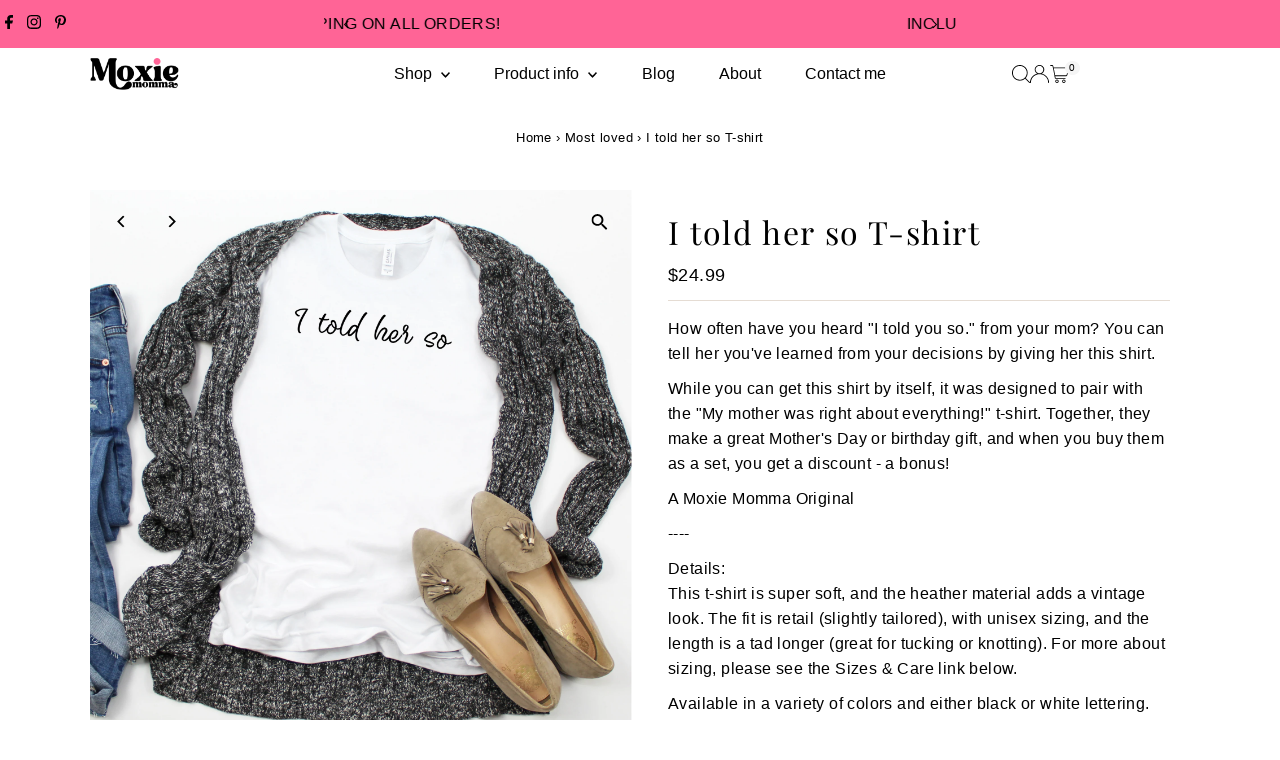

--- FILE ---
content_type: text/html; charset=utf-8
request_url: https://moxiemomma.com/collections/best-sellers/products/i-told-her-so-t-shirt?variant=39395380756648
body_size: 48287
content:
<!doctype html>
<html class="no-js" lang="en">
  <head>
    <meta charset="utf-8">
    <meta name="viewport" content="width=device-width,initial-scale=1">

    <!-- Establish early connection to external domains -->
    <link rel="preconnect" href="https://cdn.shopify.com" crossorigin>
    <link rel="preconnect" href="https://fonts.shopify.com" crossorigin>
    <link rel="preconnect" href="https://monorail-edge.shopifysvc.com">
    <link rel="preconnect" href="//ajax.googleapis.com" crossorigin><!-- Preload onDomain stylesheets and script libraries -->
    <link rel="preload" href="//moxiemomma.com/cdn/shop/t/27/assets/stylesheet.css?v=57813942935398681291765745462" as="style">
    <link rel="preload" href="//moxiemomma.com/cdn/shop/t/27/assets/vendor-flickity.css?v=2274" as="style">
    <link rel="preload" as="font" href="" type="font/woff2" crossorigin>
    <link rel="preload" as="font" href="" type="font/woff2" crossorigin>
    <link rel="preload" as="font" href="//moxiemomma.com/cdn/fonts/playfair_display/playfairdisplay_n4.9980f3e16959dc89137cc1369bfc3ae98af1deb9.woff2" type="font/woff2" crossorigin>
    <link rel="preload" href="//moxiemomma.com/cdn/shop/t/27/assets/eventemitter3.min.js?v=27939738353326123541765745462" as="script">
    <link rel="preload" href="//moxiemomma.com/cdn/shop/t/27/assets/vendor-video.js?v=112486824910932804751765745462" as="script">
    <link rel="preload" href="//moxiemomma.com/cdn/shop/t/27/assets/theme.js?v=170321080867918610751765745462" as="script">

    <link rel="shortcut icon" href="//moxiemomma.com/cdn/shop/files/Moxie_Momma-favicon.png?crop=center&height=32&v=1727874521&width=32" type="image/png">
    <link rel="canonical" href="https://moxiemomma.com/products/i-told-her-so-t-shirt">

    <title>
      I told her so T-shirt
      
      
       &ndash; Moxie Momma
    </title>
    <meta name="description" content="How often have you heard &quot;I told you so.&quot; from your mom? You can tell her you&#39;ve learned from your decisions by giving her this shirt. While you can get this shirt by itself, it was designed to pair with the &quot;My mother was right about everything!&quot; t-shirt. Together, they make a great Mother&#39;s Day or birthday gift, and ">

    
 <script type="application/ld+json">
   {"@context":"http:\/\/schema.org\/","@id":"\/products\/i-told-her-so-t-shirt#product","@type":"ProductGroup","brand":{"@type":"Brand","name":"MoxieMomma"},"category":"T-Shirts","description":"How often have you heard \"I told you so.\" from your mom? You can tell her you've learned from your decisions by giving her this shirt.\nWhile you can get this shirt by itself, it was designed to pair with the \"My mother was right about everything!\" t-shirt. Together, they make a great Mother's Day or birthday gift, and when you buy them as a set, you get a discount - a bonus!\nA Moxie Momma Original\n----\nDetails:This t-shirt is super soft, and the heather material adds a vintage look. The fit is retail (slightly tailored), with unisex sizing, and the length is a tad longer (great for tucking or knotting). For more about sizing, please see the Sizes \u0026amp; Care link below.\nAvailable in a variety of colors and either black or white lettering.","hasVariant":[{"@id":"\/products\/i-told-her-so-t-shirt?variant=39395380723880#variant","@type":"Product","image":"https:\/\/moxiemomma.com\/cdn\/shop\/products\/white-I-told-her-so-tee.png?v=1668115203\u0026width=1920","name":"I told her so T-shirt - S \/ Heather Orchid \/ Black","offers":{"@id":"\/products\/i-told-her-so-t-shirt?variant=39395380723880#offer","@type":"Offer","availability":"http:\/\/schema.org\/InStock","price":"24.99","priceCurrency":"USD","url":"https:\/\/moxiemomma.com\/products\/i-told-her-so-t-shirt?variant=39395380723880"},"sku":"MM-ToldHerSo-Tee"},{"@id":"\/products\/i-told-her-so-t-shirt?variant=39395380756648#variant","@type":"Product","image":"https:\/\/moxiemomma.com\/cdn\/shop\/products\/white-I-told-her-so-tee.png?v=1668115203\u0026width=1920","name":"I told her so T-shirt - S \/ Heather Orchid \/ White","offers":{"@id":"\/products\/i-told-her-so-t-shirt?variant=39395380756648#offer","@type":"Offer","availability":"http:\/\/schema.org\/InStock","price":"24.99","priceCurrency":"USD","url":"https:\/\/moxiemomma.com\/products\/i-told-her-so-t-shirt?variant=39395380756648"},"sku":"MM-ToldHerSo-Tee"},{"@id":"\/products\/i-told-her-so-t-shirt?variant=39395386261672#variant","@type":"Product","image":"https:\/\/moxiemomma.com\/cdn\/shop\/products\/white-I-told-her-so-tee.png?v=1668115203\u0026width=1920","name":"I told her so T-shirt - S \/ Heather Prism Sunset \/ Black","offers":{"@id":"\/products\/i-told-her-so-t-shirt?variant=39395386261672#offer","@type":"Offer","availability":"http:\/\/schema.org\/InStock","price":"24.99","priceCurrency":"USD","url":"https:\/\/moxiemomma.com\/products\/i-told-her-so-t-shirt?variant=39395386261672"},"sku":"MM-ToldHerSo-Tee"},{"@id":"\/products\/i-told-her-so-t-shirt?variant=39395386327208#variant","@type":"Product","image":"https:\/\/moxiemomma.com\/cdn\/shop\/products\/white-I-told-her-so-tee.png?v=1668115203\u0026width=1920","name":"I told her so T-shirt - S \/ Heather Prism Sunset \/ White","offers":{"@id":"\/products\/i-told-her-so-t-shirt?variant=39395386327208#offer","@type":"Offer","availability":"http:\/\/schema.org\/InStock","price":"24.99","priceCurrency":"USD","url":"https:\/\/moxiemomma.com\/products\/i-told-her-so-t-shirt?variant=39395386327208"},"sku":"MM-ToldHerSo-Tee"},{"@id":"\/products\/i-told-her-so-t-shirt?variant=39395393765544#variant","@type":"Product","image":"https:\/\/moxiemomma.com\/cdn\/shop\/products\/white-I-told-her-so-tee.png?v=1668115203\u0026width=1920","name":"I told her so T-shirt - S \/ Heather Prism Mint \/ Black","offers":{"@id":"\/products\/i-told-her-so-t-shirt?variant=39395393765544#offer","@type":"Offer","availability":"http:\/\/schema.org\/InStock","price":"24.99","priceCurrency":"USD","url":"https:\/\/moxiemomma.com\/products\/i-told-her-so-t-shirt?variant=39395393765544"},"sku":"MM-ToldHerSo-Tee"},{"@id":"\/products\/i-told-her-so-t-shirt?variant=39395393929384#variant","@type":"Product","image":"https:\/\/moxiemomma.com\/cdn\/shop\/products\/white-I-told-her-so-tee.png?v=1668115203\u0026width=1920","name":"I told her so T-shirt - S \/ Heather Prism Mint \/ White","offers":{"@id":"\/products\/i-told-her-so-t-shirt?variant=39395393929384#offer","@type":"Offer","availability":"http:\/\/schema.org\/InStock","price":"24.99","priceCurrency":"USD","url":"https:\/\/moxiemomma.com\/products\/i-told-her-so-t-shirt?variant=39395393929384"},"sku":"MM-ToldHerSo-Tee"},{"@id":"\/products\/i-told-her-so-t-shirt?variant=39395395469480#variant","@type":"Product","image":"https:\/\/moxiemomma.com\/cdn\/shop\/products\/white-I-told-her-so-tee.png?v=1668115203\u0026width=1920","name":"I told her so T-shirt - S \/ Heather Ice Blue \/ Black","offers":{"@id":"\/products\/i-told-her-so-t-shirt?variant=39395395469480#offer","@type":"Offer","availability":"http:\/\/schema.org\/InStock","price":"24.99","priceCurrency":"USD","url":"https:\/\/moxiemomma.com\/products\/i-told-her-so-t-shirt?variant=39395395469480"},"sku":"MM-ToldHerSo-Tee"},{"@id":"\/products\/i-told-her-so-t-shirt?variant=39395395502248#variant","@type":"Product","image":"https:\/\/moxiemomma.com\/cdn\/shop\/products\/white-I-told-her-so-tee.png?v=1668115203\u0026width=1920","name":"I told her so T-shirt - S \/ Heather Ice Blue \/ White","offers":{"@id":"\/products\/i-told-her-so-t-shirt?variant=39395395502248#offer","@type":"Offer","availability":"http:\/\/schema.org\/InStock","price":"24.99","priceCurrency":"USD","url":"https:\/\/moxiemomma.com\/products\/i-told-her-so-t-shirt?variant=39395395502248"},"sku":"MM-ToldHerSo-Tee"},{"@id":"\/products\/i-told-her-so-t-shirt?variant=39395400843432#variant","@type":"Product","image":"https:\/\/moxiemomma.com\/cdn\/shop\/products\/white-I-told-her-so-tee.png?v=1668115203\u0026width=1920","name":"I told her so T-shirt - S \/ Heather Prism Lilac \/ Black","offers":{"@id":"\/products\/i-told-her-so-t-shirt?variant=39395400843432#offer","@type":"Offer","availability":"http:\/\/schema.org\/InStock","price":"24.99","priceCurrency":"USD","url":"https:\/\/moxiemomma.com\/products\/i-told-her-so-t-shirt?variant=39395400843432"},"sku":"MM-ToldHerSo-Tee"},{"@id":"\/products\/i-told-her-so-t-shirt?variant=39395400876200#variant","@type":"Product","image":"https:\/\/moxiemomma.com\/cdn\/shop\/products\/white-I-told-her-so-tee.png?v=1668115203\u0026width=1920","name":"I told her so T-shirt - S \/ Heather Prism Lilac \/ White","offers":{"@id":"\/products\/i-told-her-so-t-shirt?variant=39395400876200#offer","@type":"Offer","availability":"http:\/\/schema.org\/InStock","price":"24.99","priceCurrency":"USD","url":"https:\/\/moxiemomma.com\/products\/i-told-her-so-t-shirt?variant=39395400876200"},"sku":"MM-ToldHerSo-Tee"},{"@id":"\/products\/i-told-her-so-t-shirt?variant=33814493364356#variant","@type":"Product","image":"https:\/\/moxiemomma.com\/cdn\/shop\/products\/white-I-told-her-so-tee.png?v=1668115203\u0026width=1920","name":"I told her so T-shirt - S \/ Heather Raspberry \/ Black","offers":{"@id":"\/products\/i-told-her-so-t-shirt?variant=33814493364356#offer","@type":"Offer","availability":"http:\/\/schema.org\/InStock","price":"24.99","priceCurrency":"USD","url":"https:\/\/moxiemomma.com\/products\/i-told-her-so-t-shirt?variant=33814493364356"},"sku":"MM-ToldHerSo-Tee"},{"@id":"\/products\/i-told-her-so-t-shirt?variant=33814493266052#variant","@type":"Product","image":"https:\/\/moxiemomma.com\/cdn\/shop\/products\/white-I-told-her-so-tee.png?v=1668115203\u0026width=1920","name":"I told her so T-shirt - S \/ Heather Raspberry \/ White","offers":{"@id":"\/products\/i-told-her-so-t-shirt?variant=33814493266052#offer","@type":"Offer","availability":"http:\/\/schema.org\/InStock","price":"24.99","priceCurrency":"USD","url":"https:\/\/moxiemomma.com\/products\/i-told-her-so-t-shirt?variant=33814493266052"},"sku":"MM-ToldHerSo-Tee"},{"@id":"\/products\/i-told-her-so-t-shirt?variant=33814493429892#variant","@type":"Product","image":"https:\/\/moxiemomma.com\/cdn\/shop\/products\/white-I-told-her-so-tee.png?v=1668115203\u0026width=1920","name":"I told her so T-shirt - S \/ Heather Deep Teal \/ Black","offers":{"@id":"\/products\/i-told-her-so-t-shirt?variant=33814493429892#offer","@type":"Offer","availability":"http:\/\/schema.org\/InStock","price":"24.99","priceCurrency":"USD","url":"https:\/\/moxiemomma.com\/products\/i-told-her-so-t-shirt?variant=33814493429892"},"sku":"MM-ToldHerSo-Tee"},{"@id":"\/products\/i-told-her-so-t-shirt?variant=33814493462660#variant","@type":"Product","image":"https:\/\/moxiemomma.com\/cdn\/shop\/products\/white-I-told-her-so-tee.png?v=1668115203\u0026width=1920","name":"I told her so T-shirt - S \/ Heather Deep Teal \/ White","offers":{"@id":"\/products\/i-told-her-so-t-shirt?variant=33814493462660#offer","@type":"Offer","availability":"http:\/\/schema.org\/InStock","price":"24.99","priceCurrency":"USD","url":"https:\/\/moxiemomma.com\/products\/i-told-her-so-t-shirt?variant=33814493462660"},"sku":"MM-ToldHerSo-Tee"},{"@id":"\/products\/i-told-her-so-t-shirt?variant=39395404021928#variant","@type":"Product","image":"https:\/\/moxiemomma.com\/cdn\/shop\/products\/white-I-told-her-so-tee.png?v=1668115203\u0026width=1920","name":"I told her so T-shirt - S \/ Athletic Heather \/ Black","offers":{"@id":"\/products\/i-told-her-so-t-shirt?variant=39395404021928#offer","@type":"Offer","availability":"http:\/\/schema.org\/InStock","price":"24.99","priceCurrency":"USD","url":"https:\/\/moxiemomma.com\/products\/i-told-her-so-t-shirt?variant=39395404021928"},"sku":"MM-ToldHerSo-Tee"},{"@id":"\/products\/i-told-her-so-t-shirt?variant=39395404841128#variant","@type":"Product","image":"https:\/\/moxiemomma.com\/cdn\/shop\/products\/white-I-told-her-so-tee.png?v=1668115203\u0026width=1920","name":"I told her so T-shirt - S \/ Athletic Heather \/ White","offers":{"@id":"\/products\/i-told-her-so-t-shirt?variant=39395404841128#offer","@type":"Offer","availability":"http:\/\/schema.org\/InStock","price":"24.99","priceCurrency":"USD","url":"https:\/\/moxiemomma.com\/products\/i-told-her-so-t-shirt?variant=39395404841128"},"sku":"MM-ToldHerSo-Tee"},{"@id":"\/products\/i-told-her-so-t-shirt?variant=39395407691944#variant","@type":"Product","image":"https:\/\/moxiemomma.com\/cdn\/shop\/products\/white-I-told-her-so-tee.png?v=1668115203\u0026width=1920","name":"I told her so T-shirt - S \/ Black Heather \/ Black","offers":{"@id":"\/products\/i-told-her-so-t-shirt?variant=39395407691944#offer","@type":"Offer","availability":"http:\/\/schema.org\/InStock","price":"24.99","priceCurrency":"USD","url":"https:\/\/moxiemomma.com\/products\/i-told-her-so-t-shirt?variant=39395407691944"},"sku":"MM-ToldHerSo-Tee"},{"@id":"\/products\/i-told-her-so-t-shirt?variant=39395407724712#variant","@type":"Product","image":"https:\/\/moxiemomma.com\/cdn\/shop\/products\/white-I-told-her-so-tee.png?v=1668115203\u0026width=1920","name":"I told her so T-shirt - S \/ Black Heather \/ White","offers":{"@id":"\/products\/i-told-her-so-t-shirt?variant=39395407724712#offer","@type":"Offer","availability":"http:\/\/schema.org\/InStock","price":"24.99","priceCurrency":"USD","url":"https:\/\/moxiemomma.com\/products\/i-told-her-so-t-shirt?variant=39395407724712"},"sku":"MM-ToldHerSo-Tee"},{"@id":"\/products\/i-told-her-so-t-shirt?variant=33814493692036#variant","@type":"Product","image":"https:\/\/moxiemomma.com\/cdn\/shop\/products\/white-I-told-her-so-tee.png?v=1668115203\u0026width=1920","name":"I told her so T-shirt - S \/ White \/ Black","offers":{"@id":"\/products\/i-told-her-so-t-shirt?variant=33814493692036#offer","@type":"Offer","availability":"http:\/\/schema.org\/InStock","price":"24.99","priceCurrency":"USD","url":"https:\/\/moxiemomma.com\/products\/i-told-her-so-t-shirt?variant=33814493692036"},"sku":"MM-ToldHerSo-Tee"},{"@id":"\/products\/i-told-her-so-t-shirt?variant=33814493724804#variant","@type":"Product","image":"https:\/\/moxiemomma.com\/cdn\/shop\/products\/white-I-told-her-so-tee.png?v=1668115203\u0026width=1920","name":"I told her so T-shirt - S \/ White \/ White","offers":{"@id":"\/products\/i-told-her-so-t-shirt?variant=33814493724804#offer","@type":"Offer","availability":"http:\/\/schema.org\/InStock","price":"24.99","priceCurrency":"USD","url":"https:\/\/moxiemomma.com\/products\/i-told-her-so-t-shirt?variant=33814493724804"},"sku":"MM-ToldHerSo-Tee"},{"@id":"\/products\/i-told-her-so-t-shirt?variant=39395380822184#variant","@type":"Product","image":"https:\/\/moxiemomma.com\/cdn\/shop\/products\/white-I-told-her-so-tee.png?v=1668115203\u0026width=1920","name":"I told her so T-shirt - M \/ Heather Orchid \/ Black","offers":{"@id":"\/products\/i-told-her-so-t-shirt?variant=39395380822184#offer","@type":"Offer","availability":"http:\/\/schema.org\/InStock","price":"24.99","priceCurrency":"USD","url":"https:\/\/moxiemomma.com\/products\/i-told-her-so-t-shirt?variant=39395380822184"},"sku":"MM-ToldHerSo-Tee"},{"@id":"\/products\/i-told-her-so-t-shirt?variant=39395380887720#variant","@type":"Product","image":"https:\/\/moxiemomma.com\/cdn\/shop\/products\/white-I-told-her-so-tee.png?v=1668115203\u0026width=1920","name":"I told her so T-shirt - M \/ Heather Orchid \/ White","offers":{"@id":"\/products\/i-told-her-so-t-shirt?variant=39395380887720#offer","@type":"Offer","availability":"http:\/\/schema.org\/InStock","price":"24.99","priceCurrency":"USD","url":"https:\/\/moxiemomma.com\/products\/i-told-her-so-t-shirt?variant=39395380887720"},"sku":"MM-ToldHerSo-Tee"},{"@id":"\/products\/i-told-her-so-t-shirt?variant=39395386392744#variant","@type":"Product","image":"https:\/\/moxiemomma.com\/cdn\/shop\/products\/white-I-told-her-so-tee.png?v=1668115203\u0026width=1920","name":"I told her so T-shirt - M \/ Heather Prism Sunset \/ Black","offers":{"@id":"\/products\/i-told-her-so-t-shirt?variant=39395386392744#offer","@type":"Offer","availability":"http:\/\/schema.org\/InStock","price":"24.99","priceCurrency":"USD","url":"https:\/\/moxiemomma.com\/products\/i-told-her-so-t-shirt?variant=39395386392744"},"sku":"MM-ToldHerSo-Tee"},{"@id":"\/products\/i-told-her-so-t-shirt?variant=39395386458280#variant","@type":"Product","image":"https:\/\/moxiemomma.com\/cdn\/shop\/products\/white-I-told-her-so-tee.png?v=1668115203\u0026width=1920","name":"I told her so T-shirt - M \/ Heather Prism Sunset \/ White","offers":{"@id":"\/products\/i-told-her-so-t-shirt?variant=39395386458280#offer","@type":"Offer","availability":"http:\/\/schema.org\/InStock","price":"24.99","priceCurrency":"USD","url":"https:\/\/moxiemomma.com\/products\/i-told-her-so-t-shirt?variant=39395386458280"},"sku":"MM-ToldHerSo-Tee"},{"@id":"\/products\/i-told-her-so-t-shirt?variant=39395393962152#variant","@type":"Product","image":"https:\/\/moxiemomma.com\/cdn\/shop\/products\/white-I-told-her-so-tee.png?v=1668115203\u0026width=1920","name":"I told her so T-shirt - M \/ Heather Prism Mint \/ Black","offers":{"@id":"\/products\/i-told-her-so-t-shirt?variant=39395393962152#offer","@type":"Offer","availability":"http:\/\/schema.org\/InStock","price":"24.99","priceCurrency":"USD","url":"https:\/\/moxiemomma.com\/products\/i-told-her-so-t-shirt?variant=39395393962152"},"sku":"MM-ToldHerSo-Tee"},{"@id":"\/products\/i-told-her-so-t-shirt?variant=39395393994920#variant","@type":"Product","image":"https:\/\/moxiemomma.com\/cdn\/shop\/products\/white-I-told-her-so-tee.png?v=1668115203\u0026width=1920","name":"I told her so T-shirt - M \/ Heather Prism Mint \/ White","offers":{"@id":"\/products\/i-told-her-so-t-shirt?variant=39395393994920#offer","@type":"Offer","availability":"http:\/\/schema.org\/InStock","price":"24.99","priceCurrency":"USD","url":"https:\/\/moxiemomma.com\/products\/i-told-her-so-t-shirt?variant=39395393994920"},"sku":"MM-ToldHerSo-Tee"},{"@id":"\/products\/i-told-her-so-t-shirt?variant=39395395535016#variant","@type":"Product","image":"https:\/\/moxiemomma.com\/cdn\/shop\/products\/white-I-told-her-so-tee.png?v=1668115203\u0026width=1920","name":"I told her so T-shirt - M \/ Heather Ice Blue \/ Black","offers":{"@id":"\/products\/i-told-her-so-t-shirt?variant=39395395535016#offer","@type":"Offer","availability":"http:\/\/schema.org\/InStock","price":"24.99","priceCurrency":"USD","url":"https:\/\/moxiemomma.com\/products\/i-told-her-so-t-shirt?variant=39395395535016"},"sku":"MM-ToldHerSo-Tee"},{"@id":"\/products\/i-told-her-so-t-shirt?variant=39395395567784#variant","@type":"Product","image":"https:\/\/moxiemomma.com\/cdn\/shop\/products\/white-I-told-her-so-tee.png?v=1668115203\u0026width=1920","name":"I told her so T-shirt - M \/ Heather Ice Blue \/ White","offers":{"@id":"\/products\/i-told-her-so-t-shirt?variant=39395395567784#offer","@type":"Offer","availability":"http:\/\/schema.org\/InStock","price":"24.99","priceCurrency":"USD","url":"https:\/\/moxiemomma.com\/products\/i-told-her-so-t-shirt?variant=39395395567784"},"sku":"MM-ToldHerSo-Tee"},{"@id":"\/products\/i-told-her-so-t-shirt?variant=39395400908968#variant","@type":"Product","image":"https:\/\/moxiemomma.com\/cdn\/shop\/products\/white-I-told-her-so-tee.png?v=1668115203\u0026width=1920","name":"I told her so T-shirt - M \/ Heather Prism Lilac \/ Black","offers":{"@id":"\/products\/i-told-her-so-t-shirt?variant=39395400908968#offer","@type":"Offer","availability":"http:\/\/schema.org\/InStock","price":"24.99","priceCurrency":"USD","url":"https:\/\/moxiemomma.com\/products\/i-told-her-so-t-shirt?variant=39395400908968"},"sku":"MM-ToldHerSo-Tee"},{"@id":"\/products\/i-told-her-so-t-shirt?variant=39395400941736#variant","@type":"Product","image":"https:\/\/moxiemomma.com\/cdn\/shop\/products\/white-I-told-her-so-tee.png?v=1668115203\u0026width=1920","name":"I told her so T-shirt - M \/ Heather Prism Lilac \/ White","offers":{"@id":"\/products\/i-told-her-so-t-shirt?variant=39395400941736#offer","@type":"Offer","availability":"http:\/\/schema.org\/InStock","price":"24.99","priceCurrency":"USD","url":"https:\/\/moxiemomma.com\/products\/i-told-her-so-t-shirt?variant=39395400941736"},"sku":"MM-ToldHerSo-Tee"},{"@id":"\/products\/i-told-her-so-t-shirt?variant=33814493888644#variant","@type":"Product","image":"https:\/\/moxiemomma.com\/cdn\/shop\/products\/white-I-told-her-so-tee.png?v=1668115203\u0026width=1920","name":"I told her so T-shirt - M \/ Heather Raspberry \/ Black","offers":{"@id":"\/products\/i-told-her-so-t-shirt?variant=33814493888644#offer","@type":"Offer","availability":"http:\/\/schema.org\/InStock","price":"24.99","priceCurrency":"USD","url":"https:\/\/moxiemomma.com\/products\/i-told-her-so-t-shirt?variant=33814493888644"},"sku":"MM-ToldHerSo-Tee"},{"@id":"\/products\/i-told-her-so-t-shirt?variant=33814493921412#variant","@type":"Product","image":"https:\/\/moxiemomma.com\/cdn\/shop\/products\/white-I-told-her-so-tee.png?v=1668115203\u0026width=1920","name":"I told her so T-shirt - M \/ Heather Raspberry \/ White","offers":{"@id":"\/products\/i-told-her-so-t-shirt?variant=33814493921412#offer","@type":"Offer","availability":"http:\/\/schema.org\/InStock","price":"24.99","priceCurrency":"USD","url":"https:\/\/moxiemomma.com\/products\/i-told-her-so-t-shirt?variant=33814493921412"},"sku":"MM-ToldHerSo-Tee"},{"@id":"\/products\/i-told-her-so-t-shirt?variant=33814493954180#variant","@type":"Product","image":"https:\/\/moxiemomma.com\/cdn\/shop\/products\/white-I-told-her-so-tee.png?v=1668115203\u0026width=1920","name":"I told her so T-shirt - M \/ Heather Deep Teal \/ Black","offers":{"@id":"\/products\/i-told-her-so-t-shirt?variant=33814493954180#offer","@type":"Offer","availability":"http:\/\/schema.org\/InStock","price":"24.99","priceCurrency":"USD","url":"https:\/\/moxiemomma.com\/products\/i-told-her-so-t-shirt?variant=33814493954180"},"sku":"MM-ToldHerSo-Tee"},{"@id":"\/products\/i-told-her-so-t-shirt?variant=33814493986948#variant","@type":"Product","image":"https:\/\/moxiemomma.com\/cdn\/shop\/products\/white-I-told-her-so-tee.png?v=1668115203\u0026width=1920","name":"I told her so T-shirt - M \/ Heather Deep Teal \/ White","offers":{"@id":"\/products\/i-told-her-so-t-shirt?variant=33814493986948#offer","@type":"Offer","availability":"http:\/\/schema.org\/InStock","price":"24.99","priceCurrency":"USD","url":"https:\/\/moxiemomma.com\/products\/i-told-her-so-t-shirt?variant=33814493986948"},"sku":"MM-ToldHerSo-Tee"},{"@id":"\/products\/i-told-her-so-t-shirt?variant=39395404906664#variant","@type":"Product","image":"https:\/\/moxiemomma.com\/cdn\/shop\/products\/white-I-told-her-so-tee.png?v=1668115203\u0026width=1920","name":"I told her so T-shirt - M \/ Athletic Heather \/ Black","offers":{"@id":"\/products\/i-told-her-so-t-shirt?variant=39395404906664#offer","@type":"Offer","availability":"http:\/\/schema.org\/InStock","price":"24.99","priceCurrency":"USD","url":"https:\/\/moxiemomma.com\/products\/i-told-her-so-t-shirt?variant=39395404906664"},"sku":"MM-ToldHerSo-Tee"},{"@id":"\/products\/i-told-her-so-t-shirt?variant=39395404939432#variant","@type":"Product","image":"https:\/\/moxiemomma.com\/cdn\/shop\/products\/white-I-told-her-so-tee.png?v=1668115203\u0026width=1920","name":"I told her so T-shirt - M \/ Athletic Heather \/ White","offers":{"@id":"\/products\/i-told-her-so-t-shirt?variant=39395404939432#offer","@type":"Offer","availability":"http:\/\/schema.org\/InStock","price":"24.99","priceCurrency":"USD","url":"https:\/\/moxiemomma.com\/products\/i-told-her-so-t-shirt?variant=39395404939432"},"sku":"MM-ToldHerSo-Tee"},{"@id":"\/products\/i-told-her-so-t-shirt?variant=39395407757480#variant","@type":"Product","image":"https:\/\/moxiemomma.com\/cdn\/shop\/products\/white-I-told-her-so-tee.png?v=1668115203\u0026width=1920","name":"I told her so T-shirt - M \/ Black Heather \/ Black","offers":{"@id":"\/products\/i-told-her-so-t-shirt?variant=39395407757480#offer","@type":"Offer","availability":"http:\/\/schema.org\/InStock","price":"24.99","priceCurrency":"USD","url":"https:\/\/moxiemomma.com\/products\/i-told-her-so-t-shirt?variant=39395407757480"},"sku":"MM-ToldHerSo-Tee"},{"@id":"\/products\/i-told-her-so-t-shirt?variant=39395407790248#variant","@type":"Product","image":"https:\/\/moxiemomma.com\/cdn\/shop\/products\/white-I-told-her-so-tee.png?v=1668115203\u0026width=1920","name":"I told her so T-shirt - M \/ Black Heather \/ White","offers":{"@id":"\/products\/i-told-her-so-t-shirt?variant=39395407790248#offer","@type":"Offer","availability":"http:\/\/schema.org\/InStock","price":"24.99","priceCurrency":"USD","url":"https:\/\/moxiemomma.com\/products\/i-told-her-so-t-shirt?variant=39395407790248"},"sku":"MM-ToldHerSo-Tee"},{"@id":"\/products\/i-told-her-so-t-shirt?variant=33814494216324#variant","@type":"Product","image":"https:\/\/moxiemomma.com\/cdn\/shop\/products\/white-I-told-her-so-tee.png?v=1668115203\u0026width=1920","name":"I told her so T-shirt - M \/ White \/ Black","offers":{"@id":"\/products\/i-told-her-so-t-shirt?variant=33814494216324#offer","@type":"Offer","availability":"http:\/\/schema.org\/InStock","price":"24.99","priceCurrency":"USD","url":"https:\/\/moxiemomma.com\/products\/i-told-her-so-t-shirt?variant=33814494216324"},"sku":"MM-ToldHerSo-Tee"},{"@id":"\/products\/i-told-her-so-t-shirt?variant=33814494249092#variant","@type":"Product","image":"https:\/\/moxiemomma.com\/cdn\/shop\/products\/white-I-told-her-so-tee.png?v=1668115203\u0026width=1920","name":"I told her so T-shirt - M \/ White \/ White","offers":{"@id":"\/products\/i-told-her-so-t-shirt?variant=33814494249092#offer","@type":"Offer","availability":"http:\/\/schema.org\/InStock","price":"24.99","priceCurrency":"USD","url":"https:\/\/moxiemomma.com\/products\/i-told-her-so-t-shirt?variant=33814494249092"},"sku":"MM-ToldHerSo-Tee"},{"@id":"\/products\/i-told-her-so-t-shirt?variant=39395381018792#variant","@type":"Product","image":"https:\/\/moxiemomma.com\/cdn\/shop\/products\/white-I-told-her-so-tee.png?v=1668115203\u0026width=1920","name":"I told her so T-shirt - L \/ Heather Orchid \/ Black","offers":{"@id":"\/products\/i-told-her-so-t-shirt?variant=39395381018792#offer","@type":"Offer","availability":"http:\/\/schema.org\/InStock","price":"24.99","priceCurrency":"USD","url":"https:\/\/moxiemomma.com\/products\/i-told-her-so-t-shirt?variant=39395381018792"},"sku":"MM-ToldHerSo-Tee"},{"@id":"\/products\/i-told-her-so-t-shirt?variant=39395381051560#variant","@type":"Product","image":"https:\/\/moxiemomma.com\/cdn\/shop\/products\/white-I-told-her-so-tee.png?v=1668115203\u0026width=1920","name":"I told her so T-shirt - L \/ Heather Orchid \/ White","offers":{"@id":"\/products\/i-told-her-so-t-shirt?variant=39395381051560#offer","@type":"Offer","availability":"http:\/\/schema.org\/InStock","price":"24.99","priceCurrency":"USD","url":"https:\/\/moxiemomma.com\/products\/i-told-her-so-t-shirt?variant=39395381051560"},"sku":"MM-ToldHerSo-Tee"},{"@id":"\/products\/i-told-her-so-t-shirt?variant=39395386523816#variant","@type":"Product","image":"https:\/\/moxiemomma.com\/cdn\/shop\/products\/white-I-told-her-so-tee.png?v=1668115203\u0026width=1920","name":"I told her so T-shirt - L \/ Heather Prism Sunset \/ Black","offers":{"@id":"\/products\/i-told-her-so-t-shirt?variant=39395386523816#offer","@type":"Offer","availability":"http:\/\/schema.org\/InStock","price":"24.99","priceCurrency":"USD","url":"https:\/\/moxiemomma.com\/products\/i-told-her-so-t-shirt?variant=39395386523816"},"sku":"MM-ToldHerSo-Tee"},{"@id":"\/products\/i-told-her-so-t-shirt?variant=39395386556584#variant","@type":"Product","image":"https:\/\/moxiemomma.com\/cdn\/shop\/products\/white-I-told-her-so-tee.png?v=1668115203\u0026width=1920","name":"I told her so T-shirt - L \/ Heather Prism Sunset \/ White","offers":{"@id":"\/products\/i-told-her-so-t-shirt?variant=39395386556584#offer","@type":"Offer","availability":"http:\/\/schema.org\/InStock","price":"24.99","priceCurrency":"USD","url":"https:\/\/moxiemomma.com\/products\/i-told-her-so-t-shirt?variant=39395386556584"},"sku":"MM-ToldHerSo-Tee"},{"@id":"\/products\/i-told-her-so-t-shirt?variant=39395394158760#variant","@type":"Product","image":"https:\/\/moxiemomma.com\/cdn\/shop\/products\/white-I-told-her-so-tee.png?v=1668115203\u0026width=1920","name":"I told her so T-shirt - L \/ Heather Prism Mint \/ Black","offers":{"@id":"\/products\/i-told-her-so-t-shirt?variant=39395394158760#offer","@type":"Offer","availability":"http:\/\/schema.org\/InStock","price":"24.99","priceCurrency":"USD","url":"https:\/\/moxiemomma.com\/products\/i-told-her-so-t-shirt?variant=39395394158760"},"sku":"MM-ToldHerSo-Tee"},{"@id":"\/products\/i-told-her-so-t-shirt?variant=39395394191528#variant","@type":"Product","image":"https:\/\/moxiemomma.com\/cdn\/shop\/products\/white-I-told-her-so-tee.png?v=1668115203\u0026width=1920","name":"I told her so T-shirt - L \/ Heather Prism Mint \/ White","offers":{"@id":"\/products\/i-told-her-so-t-shirt?variant=39395394191528#offer","@type":"Offer","availability":"http:\/\/schema.org\/InStock","price":"24.99","priceCurrency":"USD","url":"https:\/\/moxiemomma.com\/products\/i-told-her-so-t-shirt?variant=39395394191528"},"sku":"MM-ToldHerSo-Tee"},{"@id":"\/products\/i-told-her-so-t-shirt?variant=39395395600552#variant","@type":"Product","image":"https:\/\/moxiemomma.com\/cdn\/shop\/products\/white-I-told-her-so-tee.png?v=1668115203\u0026width=1920","name":"I told her so T-shirt - L \/ Heather Ice Blue \/ Black","offers":{"@id":"\/products\/i-told-her-so-t-shirt?variant=39395395600552#offer","@type":"Offer","availability":"http:\/\/schema.org\/InStock","price":"24.99","priceCurrency":"USD","url":"https:\/\/moxiemomma.com\/products\/i-told-her-so-t-shirt?variant=39395395600552"},"sku":"MM-ToldHerSo-Tee"},{"@id":"\/products\/i-told-her-so-t-shirt?variant=39395395633320#variant","@type":"Product","image":"https:\/\/moxiemomma.com\/cdn\/shop\/products\/white-I-told-her-so-tee.png?v=1668115203\u0026width=1920","name":"I told her so T-shirt - L \/ Heather Ice Blue \/ White","offers":{"@id":"\/products\/i-told-her-so-t-shirt?variant=39395395633320#offer","@type":"Offer","availability":"http:\/\/schema.org\/InStock","price":"24.99","priceCurrency":"USD","url":"https:\/\/moxiemomma.com\/products\/i-told-her-so-t-shirt?variant=39395395633320"},"sku":"MM-ToldHerSo-Tee"},{"@id":"\/products\/i-told-her-so-t-shirt?variant=39395400974504#variant","@type":"Product","image":"https:\/\/moxiemomma.com\/cdn\/shop\/products\/white-I-told-her-so-tee.png?v=1668115203\u0026width=1920","name":"I told her so T-shirt - L \/ Heather Prism Lilac \/ Black","offers":{"@id":"\/products\/i-told-her-so-t-shirt?variant=39395400974504#offer","@type":"Offer","availability":"http:\/\/schema.org\/InStock","price":"24.99","priceCurrency":"USD","url":"https:\/\/moxiemomma.com\/products\/i-told-her-so-t-shirt?variant=39395400974504"},"sku":"MM-ToldHerSo-Tee"},{"@id":"\/products\/i-told-her-so-t-shirt?variant=39395401007272#variant","@type":"Product","image":"https:\/\/moxiemomma.com\/cdn\/shop\/products\/white-I-told-her-so-tee.png?v=1668115203\u0026width=1920","name":"I told her so T-shirt - L \/ Heather Prism Lilac \/ White","offers":{"@id":"\/products\/i-told-her-so-t-shirt?variant=39395401007272#offer","@type":"Offer","availability":"http:\/\/schema.org\/InStock","price":"24.99","priceCurrency":"USD","url":"https:\/\/moxiemomma.com\/products\/i-told-her-so-t-shirt?variant=39395401007272"},"sku":"MM-ToldHerSo-Tee"},{"@id":"\/products\/i-told-her-so-t-shirt?variant=33814494445700#variant","@type":"Product","image":"https:\/\/moxiemomma.com\/cdn\/shop\/products\/white-I-told-her-so-tee.png?v=1668115203\u0026width=1920","name":"I told her so T-shirt - L \/ Heather Raspberry \/ Black","offers":{"@id":"\/products\/i-told-her-so-t-shirt?variant=33814494445700#offer","@type":"Offer","availability":"http:\/\/schema.org\/InStock","price":"24.99","priceCurrency":"USD","url":"https:\/\/moxiemomma.com\/products\/i-told-her-so-t-shirt?variant=33814494445700"},"sku":"MM-ToldHerSo-Tee"},{"@id":"\/products\/i-told-her-so-t-shirt?variant=33814494478468#variant","@type":"Product","image":"https:\/\/moxiemomma.com\/cdn\/shop\/products\/white-I-told-her-so-tee.png?v=1668115203\u0026width=1920","name":"I told her so T-shirt - L \/ Heather Raspberry \/ White","offers":{"@id":"\/products\/i-told-her-so-t-shirt?variant=33814494478468#offer","@type":"Offer","availability":"http:\/\/schema.org\/InStock","price":"24.99","priceCurrency":"USD","url":"https:\/\/moxiemomma.com\/products\/i-told-her-so-t-shirt?variant=33814494478468"},"sku":"MM-ToldHerSo-Tee"},{"@id":"\/products\/i-told-her-so-t-shirt?variant=33814494511236#variant","@type":"Product","image":"https:\/\/moxiemomma.com\/cdn\/shop\/products\/white-I-told-her-so-tee.png?v=1668115203\u0026width=1920","name":"I told her so T-shirt - L \/ Heather Deep Teal \/ Black","offers":{"@id":"\/products\/i-told-her-so-t-shirt?variant=33814494511236#offer","@type":"Offer","availability":"http:\/\/schema.org\/InStock","price":"24.99","priceCurrency":"USD","url":"https:\/\/moxiemomma.com\/products\/i-told-her-so-t-shirt?variant=33814494511236"},"sku":"MM-ToldHerSo-Tee"},{"@id":"\/products\/i-told-her-so-t-shirt?variant=33814494544004#variant","@type":"Product","image":"https:\/\/moxiemomma.com\/cdn\/shop\/products\/white-I-told-her-so-tee.png?v=1668115203\u0026width=1920","name":"I told her so T-shirt - L \/ Heather Deep Teal \/ White","offers":{"@id":"\/products\/i-told-her-so-t-shirt?variant=33814494544004#offer","@type":"Offer","availability":"http:\/\/schema.org\/InStock","price":"24.99","priceCurrency":"USD","url":"https:\/\/moxiemomma.com\/products\/i-told-her-so-t-shirt?variant=33814494544004"},"sku":"MM-ToldHerSo-Tee"},{"@id":"\/products\/i-told-her-so-t-shirt?variant=39395405004968#variant","@type":"Product","image":"https:\/\/moxiemomma.com\/cdn\/shop\/products\/white-I-told-her-so-tee.png?v=1668115203\u0026width=1920","name":"I told her so T-shirt - L \/ Athletic Heather \/ Black","offers":{"@id":"\/products\/i-told-her-so-t-shirt?variant=39395405004968#offer","@type":"Offer","availability":"http:\/\/schema.org\/InStock","price":"24.99","priceCurrency":"USD","url":"https:\/\/moxiemomma.com\/products\/i-told-her-so-t-shirt?variant=39395405004968"},"sku":"MM-ToldHerSo-Tee"},{"@id":"\/products\/i-told-her-so-t-shirt?variant=39395405037736#variant","@type":"Product","image":"https:\/\/moxiemomma.com\/cdn\/shop\/products\/white-I-told-her-so-tee.png?v=1668115203\u0026width=1920","name":"I told her so T-shirt - L \/ Athletic Heather \/ White","offers":{"@id":"\/products\/i-told-her-so-t-shirt?variant=39395405037736#offer","@type":"Offer","availability":"http:\/\/schema.org\/InStock","price":"24.99","priceCurrency":"USD","url":"https:\/\/moxiemomma.com\/products\/i-told-her-so-t-shirt?variant=39395405037736"},"sku":"MM-ToldHerSo-Tee"},{"@id":"\/products\/i-told-her-so-t-shirt?variant=39395407823016#variant","@type":"Product","image":"https:\/\/moxiemomma.com\/cdn\/shop\/products\/white-I-told-her-so-tee.png?v=1668115203\u0026width=1920","name":"I told her so T-shirt - L \/ Black Heather \/ Black","offers":{"@id":"\/products\/i-told-her-so-t-shirt?variant=39395407823016#offer","@type":"Offer","availability":"http:\/\/schema.org\/InStock","price":"24.99","priceCurrency":"USD","url":"https:\/\/moxiemomma.com\/products\/i-told-her-so-t-shirt?variant=39395407823016"},"sku":"MM-ToldHerSo-Tee"},{"@id":"\/products\/i-told-her-so-t-shirt?variant=39395407855784#variant","@type":"Product","image":"https:\/\/moxiemomma.com\/cdn\/shop\/products\/white-I-told-her-so-tee.png?v=1668115203\u0026width=1920","name":"I told her so T-shirt - L \/ Black Heather \/ White","offers":{"@id":"\/products\/i-told-her-so-t-shirt?variant=39395407855784#offer","@type":"Offer","availability":"http:\/\/schema.org\/InStock","price":"24.99","priceCurrency":"USD","url":"https:\/\/moxiemomma.com\/products\/i-told-her-so-t-shirt?variant=39395407855784"},"sku":"MM-ToldHerSo-Tee"},{"@id":"\/products\/i-told-her-so-t-shirt?variant=33814494773380#variant","@type":"Product","image":"https:\/\/moxiemomma.com\/cdn\/shop\/products\/white-I-told-her-so-tee.png?v=1668115203\u0026width=1920","name":"I told her so T-shirt - L \/ White \/ Black","offers":{"@id":"\/products\/i-told-her-so-t-shirt?variant=33814494773380#offer","@type":"Offer","availability":"http:\/\/schema.org\/InStock","price":"24.99","priceCurrency":"USD","url":"https:\/\/moxiemomma.com\/products\/i-told-her-so-t-shirt?variant=33814494773380"},"sku":"MM-ToldHerSo-Tee"},{"@id":"\/products\/i-told-her-so-t-shirt?variant=33814494806148#variant","@type":"Product","image":"https:\/\/moxiemomma.com\/cdn\/shop\/products\/white-I-told-her-so-tee.png?v=1668115203\u0026width=1920","name":"I told her so T-shirt - L \/ White \/ White","offers":{"@id":"\/products\/i-told-her-so-t-shirt?variant=33814494806148#offer","@type":"Offer","availability":"http:\/\/schema.org\/InStock","price":"24.99","priceCurrency":"USD","url":"https:\/\/moxiemomma.com\/products\/i-told-her-so-t-shirt?variant=33814494806148"},"sku":"MM-ToldHerSo-Tee"},{"@id":"\/products\/i-told-her-so-t-shirt?variant=39395381182632#variant","@type":"Product","image":"https:\/\/moxiemomma.com\/cdn\/shop\/products\/white-I-told-her-so-tee.png?v=1668115203\u0026width=1920","name":"I told her so T-shirt - XL \/ Heather Orchid \/ Black","offers":{"@id":"\/products\/i-told-her-so-t-shirt?variant=39395381182632#offer","@type":"Offer","availability":"http:\/\/schema.org\/InStock","price":"24.99","priceCurrency":"USD","url":"https:\/\/moxiemomma.com\/products\/i-told-her-so-t-shirt?variant=39395381182632"},"sku":"MM-ToldHerSo-Tee"},{"@id":"\/products\/i-told-her-so-t-shirt?variant=39395381248168#variant","@type":"Product","image":"https:\/\/moxiemomma.com\/cdn\/shop\/products\/white-I-told-her-so-tee.png?v=1668115203\u0026width=1920","name":"I told her so T-shirt - XL \/ Heather Orchid \/ White","offers":{"@id":"\/products\/i-told-her-so-t-shirt?variant=39395381248168#offer","@type":"Offer","availability":"http:\/\/schema.org\/InStock","price":"24.99","priceCurrency":"USD","url":"https:\/\/moxiemomma.com\/products\/i-told-her-so-t-shirt?variant=39395381248168"},"sku":"MM-ToldHerSo-Tee"},{"@id":"\/products\/i-told-her-so-t-shirt?variant=39395386622120#variant","@type":"Product","image":"https:\/\/moxiemomma.com\/cdn\/shop\/products\/white-I-told-her-so-tee.png?v=1668115203\u0026width=1920","name":"I told her so T-shirt - XL \/ Heather Prism Sunset \/ Black","offers":{"@id":"\/products\/i-told-her-so-t-shirt?variant=39395386622120#offer","@type":"Offer","availability":"http:\/\/schema.org\/InStock","price":"24.99","priceCurrency":"USD","url":"https:\/\/moxiemomma.com\/products\/i-told-her-so-t-shirt?variant=39395386622120"},"sku":"MM-ToldHerSo-Tee"},{"@id":"\/products\/i-told-her-so-t-shirt?variant=39395386753192#variant","@type":"Product","image":"https:\/\/moxiemomma.com\/cdn\/shop\/products\/white-I-told-her-so-tee.png?v=1668115203\u0026width=1920","name":"I told her so T-shirt - XL \/ Heather Prism Sunset \/ White","offers":{"@id":"\/products\/i-told-her-so-t-shirt?variant=39395386753192#offer","@type":"Offer","availability":"http:\/\/schema.org\/InStock","price":"24.99","priceCurrency":"USD","url":"https:\/\/moxiemomma.com\/products\/i-told-her-so-t-shirt?variant=39395386753192"},"sku":"MM-ToldHerSo-Tee"},{"@id":"\/products\/i-told-her-so-t-shirt?variant=39395394257064#variant","@type":"Product","image":"https:\/\/moxiemomma.com\/cdn\/shop\/products\/white-I-told-her-so-tee.png?v=1668115203\u0026width=1920","name":"I told her so T-shirt - XL \/ Heather Prism Mint \/ Black","offers":{"@id":"\/products\/i-told-her-so-t-shirt?variant=39395394257064#offer","@type":"Offer","availability":"http:\/\/schema.org\/InStock","price":"24.99","priceCurrency":"USD","url":"https:\/\/moxiemomma.com\/products\/i-told-her-so-t-shirt?variant=39395394257064"},"sku":"MM-ToldHerSo-Tee"},{"@id":"\/products\/i-told-her-so-t-shirt?variant=39395394289832#variant","@type":"Product","image":"https:\/\/moxiemomma.com\/cdn\/shop\/products\/white-I-told-her-so-tee.png?v=1668115203\u0026width=1920","name":"I told her so T-shirt - XL \/ Heather Prism Mint \/ White","offers":{"@id":"\/products\/i-told-her-so-t-shirt?variant=39395394289832#offer","@type":"Offer","availability":"http:\/\/schema.org\/InStock","price":"24.99","priceCurrency":"USD","url":"https:\/\/moxiemomma.com\/products\/i-told-her-so-t-shirt?variant=39395394289832"},"sku":"MM-ToldHerSo-Tee"},{"@id":"\/products\/i-told-her-so-t-shirt?variant=39395395666088#variant","@type":"Product","image":"https:\/\/moxiemomma.com\/cdn\/shop\/products\/white-I-told-her-so-tee.png?v=1668115203\u0026width=1920","name":"I told her so T-shirt - XL \/ Heather Ice Blue \/ Black","offers":{"@id":"\/products\/i-told-her-so-t-shirt?variant=39395395666088#offer","@type":"Offer","availability":"http:\/\/schema.org\/InStock","price":"24.99","priceCurrency":"USD","url":"https:\/\/moxiemomma.com\/products\/i-told-her-so-t-shirt?variant=39395395666088"},"sku":"MM-ToldHerSo-Tee"},{"@id":"\/products\/i-told-her-so-t-shirt?variant=39395395698856#variant","@type":"Product","image":"https:\/\/moxiemomma.com\/cdn\/shop\/products\/white-I-told-her-so-tee.png?v=1668115203\u0026width=1920","name":"I told her so T-shirt - XL \/ Heather Ice Blue \/ White","offers":{"@id":"\/products\/i-told-her-so-t-shirt?variant=39395395698856#offer","@type":"Offer","availability":"http:\/\/schema.org\/InStock","price":"24.99","priceCurrency":"USD","url":"https:\/\/moxiemomma.com\/products\/i-told-her-so-t-shirt?variant=39395395698856"},"sku":"MM-ToldHerSo-Tee"},{"@id":"\/products\/i-told-her-so-t-shirt?variant=39395401040040#variant","@type":"Product","image":"https:\/\/moxiemomma.com\/cdn\/shop\/products\/white-I-told-her-so-tee.png?v=1668115203\u0026width=1920","name":"I told her so T-shirt - XL \/ Heather Prism Lilac \/ Black","offers":{"@id":"\/products\/i-told-her-so-t-shirt?variant=39395401040040#offer","@type":"Offer","availability":"http:\/\/schema.org\/InStock","price":"24.99","priceCurrency":"USD","url":"https:\/\/moxiemomma.com\/products\/i-told-her-so-t-shirt?variant=39395401040040"},"sku":"MM-ToldHerSo-Tee"},{"@id":"\/products\/i-told-her-so-t-shirt?variant=39395401072808#variant","@type":"Product","image":"https:\/\/moxiemomma.com\/cdn\/shop\/products\/white-I-told-her-so-tee.png?v=1668115203\u0026width=1920","name":"I told her so T-shirt - XL \/ Heather Prism Lilac \/ White","offers":{"@id":"\/products\/i-told-her-so-t-shirt?variant=39395401072808#offer","@type":"Offer","availability":"http:\/\/schema.org\/InStock","price":"24.99","priceCurrency":"USD","url":"https:\/\/moxiemomma.com\/products\/i-told-her-so-t-shirt?variant=39395401072808"},"sku":"MM-ToldHerSo-Tee"},{"@id":"\/products\/i-told-her-so-t-shirt?variant=33814494969988#variant","@type":"Product","image":"https:\/\/moxiemomma.com\/cdn\/shop\/products\/white-I-told-her-so-tee.png?v=1668115203\u0026width=1920","name":"I told her so T-shirt - XL \/ Heather Raspberry \/ Black","offers":{"@id":"\/products\/i-told-her-so-t-shirt?variant=33814494969988#offer","@type":"Offer","availability":"http:\/\/schema.org\/InStock","price":"24.99","priceCurrency":"USD","url":"https:\/\/moxiemomma.com\/products\/i-told-her-so-t-shirt?variant=33814494969988"},"sku":"MM-ToldHerSo-Tee"},{"@id":"\/products\/i-told-her-so-t-shirt?variant=33814495002756#variant","@type":"Product","image":"https:\/\/moxiemomma.com\/cdn\/shop\/products\/white-I-told-her-so-tee.png?v=1668115203\u0026width=1920","name":"I told her so T-shirt - XL \/ Heather Raspberry \/ White","offers":{"@id":"\/products\/i-told-her-so-t-shirt?variant=33814495002756#offer","@type":"Offer","availability":"http:\/\/schema.org\/InStock","price":"24.99","priceCurrency":"USD","url":"https:\/\/moxiemomma.com\/products\/i-told-her-so-t-shirt?variant=33814495002756"},"sku":"MM-ToldHerSo-Tee"},{"@id":"\/products\/i-told-her-so-t-shirt?variant=33814495035524#variant","@type":"Product","image":"https:\/\/moxiemomma.com\/cdn\/shop\/products\/white-I-told-her-so-tee.png?v=1668115203\u0026width=1920","name":"I told her so T-shirt - XL \/ Heather Deep Teal \/ Black","offers":{"@id":"\/products\/i-told-her-so-t-shirt?variant=33814495035524#offer","@type":"Offer","availability":"http:\/\/schema.org\/InStock","price":"24.99","priceCurrency":"USD","url":"https:\/\/moxiemomma.com\/products\/i-told-her-so-t-shirt?variant=33814495035524"},"sku":"MM-ToldHerSo-Tee"},{"@id":"\/products\/i-told-her-so-t-shirt?variant=33814495068292#variant","@type":"Product","image":"https:\/\/moxiemomma.com\/cdn\/shop\/products\/white-I-told-her-so-tee.png?v=1668115203\u0026width=1920","name":"I told her so T-shirt - XL \/ Heather Deep Teal \/ White","offers":{"@id":"\/products\/i-told-her-so-t-shirt?variant=33814495068292#offer","@type":"Offer","availability":"http:\/\/schema.org\/InStock","price":"24.99","priceCurrency":"USD","url":"https:\/\/moxiemomma.com\/products\/i-told-her-so-t-shirt?variant=33814495068292"},"sku":"MM-ToldHerSo-Tee"},{"@id":"\/products\/i-told-her-so-t-shirt?variant=39395405168808#variant","@type":"Product","image":"https:\/\/moxiemomma.com\/cdn\/shop\/products\/white-I-told-her-so-tee.png?v=1668115203\u0026width=1920","name":"I told her so T-shirt - XL \/ Athletic Heather \/ Black","offers":{"@id":"\/products\/i-told-her-so-t-shirt?variant=39395405168808#offer","@type":"Offer","availability":"http:\/\/schema.org\/InStock","price":"24.99","priceCurrency":"USD","url":"https:\/\/moxiemomma.com\/products\/i-told-her-so-t-shirt?variant=39395405168808"},"sku":"MM-ToldHerSo-Tee"},{"@id":"\/products\/i-told-her-so-t-shirt?variant=39395405365416#variant","@type":"Product","image":"https:\/\/moxiemomma.com\/cdn\/shop\/products\/white-I-told-her-so-tee.png?v=1668115203\u0026width=1920","name":"I told her so T-shirt - XL \/ Athletic Heather \/ White","offers":{"@id":"\/products\/i-told-her-so-t-shirt?variant=39395405365416#offer","@type":"Offer","availability":"http:\/\/schema.org\/InStock","price":"24.99","priceCurrency":"USD","url":"https:\/\/moxiemomma.com\/products\/i-told-her-so-t-shirt?variant=39395405365416"},"sku":"MM-ToldHerSo-Tee"},{"@id":"\/products\/i-told-her-so-t-shirt?variant=39395407921320#variant","@type":"Product","image":"https:\/\/moxiemomma.com\/cdn\/shop\/products\/white-I-told-her-so-tee.png?v=1668115203\u0026width=1920","name":"I told her so T-shirt - XL \/ Black Heather \/ Black","offers":{"@id":"\/products\/i-told-her-so-t-shirt?variant=39395407921320#offer","@type":"Offer","availability":"http:\/\/schema.org\/InStock","price":"24.99","priceCurrency":"USD","url":"https:\/\/moxiemomma.com\/products\/i-told-her-so-t-shirt?variant=39395407921320"},"sku":"MM-ToldHerSo-Tee"},{"@id":"\/products\/i-told-her-so-t-shirt?variant=39395407954088#variant","@type":"Product","image":"https:\/\/moxiemomma.com\/cdn\/shop\/products\/white-I-told-her-so-tee.png?v=1668115203\u0026width=1920","name":"I told her so T-shirt - XL \/ Black Heather \/ White","offers":{"@id":"\/products\/i-told-her-so-t-shirt?variant=39395407954088#offer","@type":"Offer","availability":"http:\/\/schema.org\/InStock","price":"24.99","priceCurrency":"USD","url":"https:\/\/moxiemomma.com\/products\/i-told-her-so-t-shirt?variant=39395407954088"},"sku":"MM-ToldHerSo-Tee"},{"@id":"\/products\/i-told-her-so-t-shirt?variant=33814495297668#variant","@type":"Product","image":"https:\/\/moxiemomma.com\/cdn\/shop\/products\/white-I-told-her-so-tee.png?v=1668115203\u0026width=1920","name":"I told her so T-shirt - XL \/ White \/ Black","offers":{"@id":"\/products\/i-told-her-so-t-shirt?variant=33814495297668#offer","@type":"Offer","availability":"http:\/\/schema.org\/InStock","price":"24.99","priceCurrency":"USD","url":"https:\/\/moxiemomma.com\/products\/i-told-her-so-t-shirt?variant=33814495297668"},"sku":"MM-ToldHerSo-Tee"},{"@id":"\/products\/i-told-her-so-t-shirt?variant=33814495330436#variant","@type":"Product","image":"https:\/\/moxiemomma.com\/cdn\/shop\/products\/white-I-told-her-so-tee.png?v=1668115203\u0026width=1920","name":"I told her so T-shirt - XL \/ White \/ White","offers":{"@id":"\/products\/i-told-her-so-t-shirt?variant=33814495330436#offer","@type":"Offer","availability":"http:\/\/schema.org\/InStock","price":"24.99","priceCurrency":"USD","url":"https:\/\/moxiemomma.com\/products\/i-told-her-so-t-shirt?variant=33814495330436"},"sku":"MM-ToldHerSo-Tee"},{"@id":"\/products\/i-told-her-so-t-shirt?variant=44684822905078#variant","@type":"Product","image":"https:\/\/moxiemomma.com\/cdn\/shop\/products\/white-I-told-her-so-tee.png?v=1668115203\u0026width=1920","name":"I told her so T-shirt - 2XL \/ Heather Orchid \/ Black","offers":{"@id":"\/products\/i-told-her-so-t-shirt?variant=44684822905078#offer","@type":"Offer","availability":"http:\/\/schema.org\/InStock","price":"24.99","priceCurrency":"USD","url":"https:\/\/moxiemomma.com\/products\/i-told-her-so-t-shirt?variant=44684822905078"},"sku":"MM-ToldHerSo-Tee"},{"@id":"\/products\/i-told-her-so-t-shirt?variant=44684822937846#variant","@type":"Product","image":"https:\/\/moxiemomma.com\/cdn\/shop\/products\/white-I-told-her-so-tee.png?v=1668115203\u0026width=1920","name":"I told her so T-shirt - 2XL \/ Heather Orchid \/ White","offers":{"@id":"\/products\/i-told-her-so-t-shirt?variant=44684822937846#offer","@type":"Offer","availability":"http:\/\/schema.org\/InStock","price":"24.99","priceCurrency":"USD","url":"https:\/\/moxiemomma.com\/products\/i-told-her-so-t-shirt?variant=44684822937846"},"sku":"MM-ToldHerSo-Tee"},{"@id":"\/products\/i-told-her-so-t-shirt?variant=44684822970614#variant","@type":"Product","image":"https:\/\/moxiemomma.com\/cdn\/shop\/products\/white-I-told-her-so-tee.png?v=1668115203\u0026width=1920","name":"I told her so T-shirt - 2XL \/ Heather Prism Sunset \/ Black","offers":{"@id":"\/products\/i-told-her-so-t-shirt?variant=44684822970614#offer","@type":"Offer","availability":"http:\/\/schema.org\/InStock","price":"24.99","priceCurrency":"USD","url":"https:\/\/moxiemomma.com\/products\/i-told-her-so-t-shirt?variant=44684822970614"},"sku":"MM-ToldHerSo-Tee"},{"@id":"\/products\/i-told-her-so-t-shirt?variant=44684823003382#variant","@type":"Product","image":"https:\/\/moxiemomma.com\/cdn\/shop\/products\/white-I-told-her-so-tee.png?v=1668115203\u0026width=1920","name":"I told her so T-shirt - 2XL \/ Heather Prism Sunset \/ White","offers":{"@id":"\/products\/i-told-her-so-t-shirt?variant=44684823003382#offer","@type":"Offer","availability":"http:\/\/schema.org\/InStock","price":"24.99","priceCurrency":"USD","url":"https:\/\/moxiemomma.com\/products\/i-told-her-so-t-shirt?variant=44684823003382"},"sku":"MM-ToldHerSo-Tee"},{"@id":"\/products\/i-told-her-so-t-shirt?variant=44684823036150#variant","@type":"Product","image":"https:\/\/moxiemomma.com\/cdn\/shop\/products\/white-I-told-her-so-tee.png?v=1668115203\u0026width=1920","name":"I told her so T-shirt - 2XL \/ Heather Prism Mint \/ Black","offers":{"@id":"\/products\/i-told-her-so-t-shirt?variant=44684823036150#offer","@type":"Offer","availability":"http:\/\/schema.org\/InStock","price":"24.99","priceCurrency":"USD","url":"https:\/\/moxiemomma.com\/products\/i-told-her-so-t-shirt?variant=44684823036150"},"sku":"MM-ToldHerSo-Tee"},{"@id":"\/products\/i-told-her-so-t-shirt?variant=44684823068918#variant","@type":"Product","image":"https:\/\/moxiemomma.com\/cdn\/shop\/products\/white-I-told-her-so-tee.png?v=1668115203\u0026width=1920","name":"I told her so T-shirt - 2XL \/ Heather Prism Mint \/ White","offers":{"@id":"\/products\/i-told-her-so-t-shirt?variant=44684823068918#offer","@type":"Offer","availability":"http:\/\/schema.org\/InStock","price":"24.99","priceCurrency":"USD","url":"https:\/\/moxiemomma.com\/products\/i-told-her-so-t-shirt?variant=44684823068918"},"sku":"MM-ToldHerSo-Tee"},{"@id":"\/products\/i-told-her-so-t-shirt?variant=44684823101686#variant","@type":"Product","image":"https:\/\/moxiemomma.com\/cdn\/shop\/products\/white-I-told-her-so-tee.png?v=1668115203\u0026width=1920","name":"I told her so T-shirt - 2XL \/ Heather Ice Blue \/ Black","offers":{"@id":"\/products\/i-told-her-so-t-shirt?variant=44684823101686#offer","@type":"Offer","availability":"http:\/\/schema.org\/InStock","price":"24.99","priceCurrency":"USD","url":"https:\/\/moxiemomma.com\/products\/i-told-her-so-t-shirt?variant=44684823101686"},"sku":"MM-ToldHerSo-Tee"},{"@id":"\/products\/i-told-her-so-t-shirt?variant=44684823134454#variant","@type":"Product","image":"https:\/\/moxiemomma.com\/cdn\/shop\/products\/white-I-told-her-so-tee.png?v=1668115203\u0026width=1920","name":"I told her so T-shirt - 2XL \/ Heather Ice Blue \/ White","offers":{"@id":"\/products\/i-told-her-so-t-shirt?variant=44684823134454#offer","@type":"Offer","availability":"http:\/\/schema.org\/InStock","price":"24.99","priceCurrency":"USD","url":"https:\/\/moxiemomma.com\/products\/i-told-her-so-t-shirt?variant=44684823134454"},"sku":"MM-ToldHerSo-Tee"},{"@id":"\/products\/i-told-her-so-t-shirt?variant=44684823167222#variant","@type":"Product","image":"https:\/\/moxiemomma.com\/cdn\/shop\/products\/white-I-told-her-so-tee.png?v=1668115203\u0026width=1920","name":"I told her so T-shirt - 2XL \/ Heather Prism Lilac \/ Black","offers":{"@id":"\/products\/i-told-her-so-t-shirt?variant=44684823167222#offer","@type":"Offer","availability":"http:\/\/schema.org\/InStock","price":"24.99","priceCurrency":"USD","url":"https:\/\/moxiemomma.com\/products\/i-told-her-so-t-shirt?variant=44684823167222"},"sku":"MM-ToldHerSo-Tee"},{"@id":"\/products\/i-told-her-so-t-shirt?variant=44684823199990#variant","@type":"Product","image":"https:\/\/moxiemomma.com\/cdn\/shop\/products\/white-I-told-her-so-tee.png?v=1668115203\u0026width=1920","name":"I told her so T-shirt - 2XL \/ Heather Prism Lilac \/ White","offers":{"@id":"\/products\/i-told-her-so-t-shirt?variant=44684823199990#offer","@type":"Offer","availability":"http:\/\/schema.org\/InStock","price":"24.99","priceCurrency":"USD","url":"https:\/\/moxiemomma.com\/products\/i-told-her-so-t-shirt?variant=44684823199990"},"sku":"MM-ToldHerSo-Tee"},{"@id":"\/products\/i-told-her-so-t-shirt?variant=44684823232758#variant","@type":"Product","image":"https:\/\/moxiemomma.com\/cdn\/shop\/products\/white-I-told-her-so-tee.png?v=1668115203\u0026width=1920","name":"I told her so T-shirt - 2XL \/ Heather Raspberry \/ Black","offers":{"@id":"\/products\/i-told-her-so-t-shirt?variant=44684823232758#offer","@type":"Offer","availability":"http:\/\/schema.org\/InStock","price":"24.99","priceCurrency":"USD","url":"https:\/\/moxiemomma.com\/products\/i-told-her-so-t-shirt?variant=44684823232758"},"sku":"MM-ToldHerSo-Tee"},{"@id":"\/products\/i-told-her-so-t-shirt?variant=44684823265526#variant","@type":"Product","image":"https:\/\/moxiemomma.com\/cdn\/shop\/products\/white-I-told-her-so-tee.png?v=1668115203\u0026width=1920","name":"I told her so T-shirt - 2XL \/ Heather Raspberry \/ White","offers":{"@id":"\/products\/i-told-her-so-t-shirt?variant=44684823265526#offer","@type":"Offer","availability":"http:\/\/schema.org\/InStock","price":"24.99","priceCurrency":"USD","url":"https:\/\/moxiemomma.com\/products\/i-told-her-so-t-shirt?variant=44684823265526"},"sku":"MM-ToldHerSo-Tee"},{"@id":"\/products\/i-told-her-so-t-shirt?variant=44684823298294#variant","@type":"Product","image":"https:\/\/moxiemomma.com\/cdn\/shop\/products\/white-I-told-her-so-tee.png?v=1668115203\u0026width=1920","name":"I told her so T-shirt - 2XL \/ Heather Deep Teal \/ Black","offers":{"@id":"\/products\/i-told-her-so-t-shirt?variant=44684823298294#offer","@type":"Offer","availability":"http:\/\/schema.org\/InStock","price":"24.99","priceCurrency":"USD","url":"https:\/\/moxiemomma.com\/products\/i-told-her-so-t-shirt?variant=44684823298294"},"sku":"MM-ToldHerSo-Tee"},{"@id":"\/products\/i-told-her-so-t-shirt?variant=44684823331062#variant","@type":"Product","image":"https:\/\/moxiemomma.com\/cdn\/shop\/products\/white-I-told-her-so-tee.png?v=1668115203\u0026width=1920","name":"I told her so T-shirt - 2XL \/ Heather Deep Teal \/ White","offers":{"@id":"\/products\/i-told-her-so-t-shirt?variant=44684823331062#offer","@type":"Offer","availability":"http:\/\/schema.org\/InStock","price":"24.99","priceCurrency":"USD","url":"https:\/\/moxiemomma.com\/products\/i-told-her-so-t-shirt?variant=44684823331062"},"sku":"MM-ToldHerSo-Tee"},{"@id":"\/products\/i-told-her-so-t-shirt?variant=44684823363830#variant","@type":"Product","image":"https:\/\/moxiemomma.com\/cdn\/shop\/products\/white-I-told-her-so-tee.png?v=1668115203\u0026width=1920","name":"I told her so T-shirt - 2XL \/ Athletic Heather \/ Black","offers":{"@id":"\/products\/i-told-her-so-t-shirt?variant=44684823363830#offer","@type":"Offer","availability":"http:\/\/schema.org\/InStock","price":"24.99","priceCurrency":"USD","url":"https:\/\/moxiemomma.com\/products\/i-told-her-so-t-shirt?variant=44684823363830"},"sku":"MM-ToldHerSo-Tee"},{"@id":"\/products\/i-told-her-so-t-shirt?variant=44684823396598#variant","@type":"Product","image":"https:\/\/moxiemomma.com\/cdn\/shop\/products\/white-I-told-her-so-tee.png?v=1668115203\u0026width=1920","name":"I told her so T-shirt - 2XL \/ Athletic Heather \/ White","offers":{"@id":"\/products\/i-told-her-so-t-shirt?variant=44684823396598#offer","@type":"Offer","availability":"http:\/\/schema.org\/InStock","price":"24.99","priceCurrency":"USD","url":"https:\/\/moxiemomma.com\/products\/i-told-her-so-t-shirt?variant=44684823396598"},"sku":"MM-ToldHerSo-Tee"},{"@id":"\/products\/i-told-her-so-t-shirt?variant=44684823429366#variant","@type":"Product","image":"https:\/\/moxiemomma.com\/cdn\/shop\/products\/white-I-told-her-so-tee.png?v=1668115203\u0026width=1920","name":"I told her so T-shirt - 2XL \/ Black Heather \/ Black","offers":{"@id":"\/products\/i-told-her-so-t-shirt?variant=44684823429366#offer","@type":"Offer","availability":"http:\/\/schema.org\/InStock","price":"24.99","priceCurrency":"USD","url":"https:\/\/moxiemomma.com\/products\/i-told-her-so-t-shirt?variant=44684823429366"},"sku":"MM-ToldHerSo-Tee"},{"@id":"\/products\/i-told-her-so-t-shirt?variant=44684823462134#variant","@type":"Product","image":"https:\/\/moxiemomma.com\/cdn\/shop\/products\/white-I-told-her-so-tee.png?v=1668115203\u0026width=1920","name":"I told her so T-shirt - 2XL \/ Black Heather \/ White","offers":{"@id":"\/products\/i-told-her-so-t-shirt?variant=44684823462134#offer","@type":"Offer","availability":"http:\/\/schema.org\/InStock","price":"24.99","priceCurrency":"USD","url":"https:\/\/moxiemomma.com\/products\/i-told-her-so-t-shirt?variant=44684823462134"},"sku":"MM-ToldHerSo-Tee"},{"@id":"\/products\/i-told-her-so-t-shirt?variant=44684823494902#variant","@type":"Product","image":"https:\/\/moxiemomma.com\/cdn\/shop\/products\/white-I-told-her-so-tee.png?v=1668115203\u0026width=1920","name":"I told her so T-shirt - 2XL \/ White \/ Black","offers":{"@id":"\/products\/i-told-her-so-t-shirt?variant=44684823494902#offer","@type":"Offer","availability":"http:\/\/schema.org\/InStock","price":"24.99","priceCurrency":"USD","url":"https:\/\/moxiemomma.com\/products\/i-told-her-so-t-shirt?variant=44684823494902"},"sku":"MM-ToldHerSo-Tee"},{"@id":"\/products\/i-told-her-so-t-shirt?variant=44684823527670#variant","@type":"Product","image":"https:\/\/moxiemomma.com\/cdn\/shop\/products\/white-I-told-her-so-tee.png?v=1668115203\u0026width=1920","name":"I told her so T-shirt - 2XL \/ White \/ White","offers":{"@id":"\/products\/i-told-her-so-t-shirt?variant=44684823527670#offer","@type":"Offer","availability":"http:\/\/schema.org\/InStock","price":"24.99","priceCurrency":"USD","url":"https:\/\/moxiemomma.com\/products\/i-told-her-so-t-shirt?variant=44684823527670"},"sku":"MM-ToldHerSo-Tee"}],"name":"I told her so T-shirt","productGroupID":"4936414822532","url":"https:\/\/moxiemomma.com\/products\/i-told-her-so-t-shirt"}
 </script>

    
<meta property="og:image" content="http://moxiemomma.com/cdn/shop/products/white-I-told-her-so-tee.png?v=1668115203&width=1024">
  <meta property="og:image:secure_url" content="https://moxiemomma.com/cdn/shop/products/white-I-told-her-so-tee.png?v=1668115203&width=1024">
  <meta property="og:image:width" content="2438">
  <meta property="og:image:height" content="2438">
<meta property="og:site_name" content="Moxie Momma">



<meta name="twitter:card" content="summary">


<meta name="twitter:site" content="@">


<meta name="twitter:title" content="I told her so T-shirt">
<meta name="twitter:description" content="How often have you heard &quot;I told you so.&quot; from your mom? You can tell her you&#39;ve learned from your decisions by giving her this shirt.
While you can get this shirt by itself, it was designed to pair w">
<meta name="twitter:image" content="https://moxiemomma.com/cdn/shop/products/white-I-told-her-so-tee.png?v=1668115203&width=1024">
<meta name="twitter:image:width" content="480">
<meta name="twitter:image:height" content="480">


    <style data-shopify>
:root {
    --main-family: "system_ui", -apple-system, 'Segoe UI', Roboto, 'Helvetica Neue', 'Noto Sans', 'Liberation Sans', Arial, sans-serif, 'Apple Color Emoji', 'Segoe UI Emoji', 'Segoe UI Symbol', 'Noto Color Emoji';
    --main-weight: 400;
    --main-style: normal;
    --main-spacing: 0.025em;
    --nav-family: "system_ui", -apple-system, 'Segoe UI', Roboto, 'Helvetica Neue', 'Noto Sans', 'Liberation Sans', Arial, sans-serif, 'Apple Color Emoji', 'Segoe UI Emoji', 'Segoe UI Symbol', 'Noto Color Emoji';
    --nav-weight: 400;
    --nav-style: normal;
    --nav-spacing: 0em;
    --heading-family: "Playfair Display", serif;
    --heading-weight: 400;
    --heading-style: normal;
    --heading-spacing: 0.050em;
    --font-size: 16px;
    --font-size-sm: 11px;
    --font-size-reset: 16px;
    --nav-size: 16px;
    --h1-size: 32px;
    --h2-size: 24px;
    --h3-size: 22px;
    --header-wrapper-background: #ffffff;
    --background: #ffffff;
    --background-darken: #f9f9f9;
    --header-link-color: #000000;
    --announcement-background: #ff6496;
    --announcement-text: #000000;
    --header-icons: ;
    --header-icons-hover: ;
    --cart-count-background: #f5f5f5;
    --cart-count-text: #000000;
    --text-color: #000000;
    --link-color: #000000;
    --sale-color: #c60808;
    --dotted-color: #e5dcd3;
    --button-color: #000000;
    --button-hover: #ff6496;
    --button-text: #ffffff;
    --secondary-button-color: #ff6496;
    --secondary-button-hover: #ff6496;
    --secondary-button-text: #ffffff;
    --direction-color: #000000;
    --direction-background: rgba(0,0,0,0);
    --direction-hover: rgba(0,0,0,0);
    --footer-background: #000000;
    --footer-text: #ffffff;
    --footer-icons-color: #ffffff;
    --footer-input: #ffffff;
    --footer-input-text: #000000;
    --footer-button: #ff6496;
    --footer-button-text: #ffffff;
    --nav-color: #000000;
    --nav-hover-color: rgba(0,0,0,0);
    --nav-background-color: #ffffff;
    --nav-hover-link-color: #000000;
    --nav-border-color: rgba(0,0,0,0);
    --dropdown-background-color: #ffffff;
    --dropdown-link-color: #000000;
    --dropdown-link-hover-color: #ff6496;
    --dropdown-min-width: 220px;
    --free-shipping-bg: #dddddd;
    --free-shipping-text: #222222;
    --error-color: #c60808;
    --error-color-light: #fdd0d0;
    --success-color: #2e8d32;
    --swatch-height: 40px;
    --swatch-width: 44px;
    --tool-tip-width: -20;
    --icon-border-color: #e6e6e6;
    --select-arrow-bg: url(//moxiemomma.com/cdn/shop/t/27/assets/select-arrow.png?v=112595941721225094991765745462);
    --keyboard-focus-color: #9f9b9a;
    --keyboard-focus-border-style: dotted;
    --keyboard-focus-border-weight: 1;
    --price-unit-price: #999999;
    --color-filter-size: 20px;
    --color-body-text: var(--text-color);
    --color-body: var(--background);
    --color-bg: var(--background);
    --section-margins: 40px;

    --star-active: #ffd450;
    --star-inactive: rgb(204, 204, 204);
    --age-text-color: #262b2c;
    --age-bg-color: #faf4e8;

    --section-caption-space: 15px;

    
      --button-corners: 3px;
    

    --section-background: #ffffff;
    --shopify-accelerated-checkout-inline-alignment: center;

  }
  @media (max-width: 740px) {
    :root {
      --font-size: calc(16px - (16px * 0.15));
      --nav-size: calc(16px - (16px * 0.15));
      --h1-size: calc(32px - (32px * 0.15));
      --h2-size: calc(24px - (24px * 0.15));
      --h3-size: calc(22px - (22px * 0.15));
      --font-size-reset: var(--font-size);
    }
  }
</style>


    <link rel="stylesheet" href="//moxiemomma.com/cdn/shop/t/27/assets/stylesheet.css?v=57813942935398681291765745462" type="text/css">
    <link rel="stylesheet" href="//moxiemomma.com/cdn/shop/t/27/assets/vendor-flickity.css?v=2274" type="text/css">

    <style>
      
      
      @font-face {
  font-family: "Playfair Display";
  font-weight: 400;
  font-style: normal;
  font-display: swap;
  src: url("//moxiemomma.com/cdn/fonts/playfair_display/playfairdisplay_n4.9980f3e16959dc89137cc1369bfc3ae98af1deb9.woff2") format("woff2"),
       url("//moxiemomma.com/cdn/fonts/playfair_display/playfairdisplay_n4.c562b7c8e5637886a811d2a017f9e023166064ee.woff") format("woff");
}

      
      
      
    </style>

    <script src="//moxiemomma.com/cdn/shopifycloud/storefront/assets/themes_support/shopify_common-5f594365.js" defer="defer"></script>

    <script>window.performance && window.performance.mark && window.performance.mark('shopify.content_for_header.start');</script><meta name="google-site-verification" content="VuaXAVf-JLgwErgxSFYDEYLHi-1KNvoEvX6pEDknYC4">
<meta id="shopify-digital-wallet" name="shopify-digital-wallet" content="/31394889860/digital_wallets/dialog">
<meta name="shopify-checkout-api-token" content="f49a76b8cdf533b7a003904dc14909e5">
<link rel="alternate" type="application/json+oembed" href="https://moxiemomma.com/products/i-told-her-so-t-shirt.oembed">
<script async="async" src="/checkouts/internal/preloads.js?locale=en-US"></script>
<link rel="preconnect" href="https://shop.app" crossorigin="anonymous">
<script async="async" src="https://shop.app/checkouts/internal/preloads.js?locale=en-US&shop_id=31394889860" crossorigin="anonymous"></script>
<script id="apple-pay-shop-capabilities" type="application/json">{"shopId":31394889860,"countryCode":"US","currencyCode":"USD","merchantCapabilities":["supports3DS"],"merchantId":"gid:\/\/shopify\/Shop\/31394889860","merchantName":"Moxie Momma","requiredBillingContactFields":["postalAddress","email","phone"],"requiredShippingContactFields":["postalAddress","email","phone"],"shippingType":"shipping","supportedNetworks":["visa","masterCard","amex","discover","elo","jcb"],"total":{"type":"pending","label":"Moxie Momma","amount":"1.00"},"shopifyPaymentsEnabled":true,"supportsSubscriptions":true}</script>
<script id="shopify-features" type="application/json">{"accessToken":"f49a76b8cdf533b7a003904dc14909e5","betas":["rich-media-storefront-analytics"],"domain":"moxiemomma.com","predictiveSearch":true,"shopId":31394889860,"locale":"en"}</script>
<script>var Shopify = Shopify || {};
Shopify.shop = "moxiemomma.myshopify.com";
Shopify.locale = "en";
Shopify.currency = {"active":"USD","rate":"1.0"};
Shopify.country = "US";
Shopify.theme = {"name":"Testament 15.1.3","id":155259535606,"schema_name":"Testament","schema_version":"15.1.3","theme_store_id":623,"role":"main"};
Shopify.theme.handle = "null";
Shopify.theme.style = {"id":null,"handle":null};
Shopify.cdnHost = "moxiemomma.com/cdn";
Shopify.routes = Shopify.routes || {};
Shopify.routes.root = "/";</script>
<script type="module">!function(o){(o.Shopify=o.Shopify||{}).modules=!0}(window);</script>
<script>!function(o){function n(){var o=[];function n(){o.push(Array.prototype.slice.apply(arguments))}return n.q=o,n}var t=o.Shopify=o.Shopify||{};t.loadFeatures=n(),t.autoloadFeatures=n()}(window);</script>
<script>
  window.ShopifyPay = window.ShopifyPay || {};
  window.ShopifyPay.apiHost = "shop.app\/pay";
  window.ShopifyPay.redirectState = null;
</script>
<script id="shop-js-analytics" type="application/json">{"pageType":"product"}</script>
<script defer="defer" async type="module" src="//moxiemomma.com/cdn/shopifycloud/shop-js/modules/v2/client.init-shop-cart-sync_BApSsMSl.en.esm.js"></script>
<script defer="defer" async type="module" src="//moxiemomma.com/cdn/shopifycloud/shop-js/modules/v2/chunk.common_CBoos6YZ.esm.js"></script>
<script type="module">
  await import("//moxiemomma.com/cdn/shopifycloud/shop-js/modules/v2/client.init-shop-cart-sync_BApSsMSl.en.esm.js");
await import("//moxiemomma.com/cdn/shopifycloud/shop-js/modules/v2/chunk.common_CBoos6YZ.esm.js");

  window.Shopify.SignInWithShop?.initShopCartSync?.({"fedCMEnabled":true,"windoidEnabled":true});

</script>
<script>
  window.Shopify = window.Shopify || {};
  if (!window.Shopify.featureAssets) window.Shopify.featureAssets = {};
  window.Shopify.featureAssets['shop-js'] = {"shop-cart-sync":["modules/v2/client.shop-cart-sync_DJczDl9f.en.esm.js","modules/v2/chunk.common_CBoos6YZ.esm.js"],"init-fed-cm":["modules/v2/client.init-fed-cm_BzwGC0Wi.en.esm.js","modules/v2/chunk.common_CBoos6YZ.esm.js"],"init-windoid":["modules/v2/client.init-windoid_BS26ThXS.en.esm.js","modules/v2/chunk.common_CBoos6YZ.esm.js"],"init-shop-email-lookup-coordinator":["modules/v2/client.init-shop-email-lookup-coordinator_DFwWcvrS.en.esm.js","modules/v2/chunk.common_CBoos6YZ.esm.js"],"shop-cash-offers":["modules/v2/client.shop-cash-offers_DthCPNIO.en.esm.js","modules/v2/chunk.common_CBoos6YZ.esm.js","modules/v2/chunk.modal_Bu1hFZFC.esm.js"],"shop-button":["modules/v2/client.shop-button_D_JX508o.en.esm.js","modules/v2/chunk.common_CBoos6YZ.esm.js"],"shop-toast-manager":["modules/v2/client.shop-toast-manager_tEhgP2F9.en.esm.js","modules/v2/chunk.common_CBoos6YZ.esm.js"],"avatar":["modules/v2/client.avatar_BTnouDA3.en.esm.js"],"pay-button":["modules/v2/client.pay-button_BuNmcIr_.en.esm.js","modules/v2/chunk.common_CBoos6YZ.esm.js"],"init-shop-cart-sync":["modules/v2/client.init-shop-cart-sync_BApSsMSl.en.esm.js","modules/v2/chunk.common_CBoos6YZ.esm.js"],"shop-login-button":["modules/v2/client.shop-login-button_DwLgFT0K.en.esm.js","modules/v2/chunk.common_CBoos6YZ.esm.js","modules/v2/chunk.modal_Bu1hFZFC.esm.js"],"init-customer-accounts-sign-up":["modules/v2/client.init-customer-accounts-sign-up_TlVCiykN.en.esm.js","modules/v2/client.shop-login-button_DwLgFT0K.en.esm.js","modules/v2/chunk.common_CBoos6YZ.esm.js","modules/v2/chunk.modal_Bu1hFZFC.esm.js"],"init-shop-for-new-customer-accounts":["modules/v2/client.init-shop-for-new-customer-accounts_DrjXSI53.en.esm.js","modules/v2/client.shop-login-button_DwLgFT0K.en.esm.js","modules/v2/chunk.common_CBoos6YZ.esm.js","modules/v2/chunk.modal_Bu1hFZFC.esm.js"],"init-customer-accounts":["modules/v2/client.init-customer-accounts_C0Oh2ljF.en.esm.js","modules/v2/client.shop-login-button_DwLgFT0K.en.esm.js","modules/v2/chunk.common_CBoos6YZ.esm.js","modules/v2/chunk.modal_Bu1hFZFC.esm.js"],"shop-follow-button":["modules/v2/client.shop-follow-button_C5D3XtBb.en.esm.js","modules/v2/chunk.common_CBoos6YZ.esm.js","modules/v2/chunk.modal_Bu1hFZFC.esm.js"],"checkout-modal":["modules/v2/client.checkout-modal_8TC_1FUY.en.esm.js","modules/v2/chunk.common_CBoos6YZ.esm.js","modules/v2/chunk.modal_Bu1hFZFC.esm.js"],"lead-capture":["modules/v2/client.lead-capture_D-pmUjp9.en.esm.js","modules/v2/chunk.common_CBoos6YZ.esm.js","modules/v2/chunk.modal_Bu1hFZFC.esm.js"],"shop-login":["modules/v2/client.shop-login_BmtnoEUo.en.esm.js","modules/v2/chunk.common_CBoos6YZ.esm.js","modules/v2/chunk.modal_Bu1hFZFC.esm.js"],"payment-terms":["modules/v2/client.payment-terms_BHOWV7U_.en.esm.js","modules/v2/chunk.common_CBoos6YZ.esm.js","modules/v2/chunk.modal_Bu1hFZFC.esm.js"]};
</script>
<script id="__st">var __st={"a":31394889860,"offset":-18000,"reqid":"bbe4062f-7b24-4ac0-8340-049b7351f321-1768914966","pageurl":"moxiemomma.com\/collections\/best-sellers\/products\/i-told-her-so-t-shirt?variant=39395380756648","u":"2f2946313820","p":"product","rtyp":"product","rid":4936414822532};</script>
<script>window.ShopifyPaypalV4VisibilityTracking = true;</script>
<script id="captcha-bootstrap">!function(){'use strict';const t='contact',e='account',n='new_comment',o=[[t,t],['blogs',n],['comments',n],[t,'customer']],c=[[e,'customer_login'],[e,'guest_login'],[e,'recover_customer_password'],[e,'create_customer']],r=t=>t.map((([t,e])=>`form[action*='/${t}']:not([data-nocaptcha='true']) input[name='form_type'][value='${e}']`)).join(','),a=t=>()=>t?[...document.querySelectorAll(t)].map((t=>t.form)):[];function s(){const t=[...o],e=r(t);return a(e)}const i='password',u='form_key',d=['recaptcha-v3-token','g-recaptcha-response','h-captcha-response',i],f=()=>{try{return window.sessionStorage}catch{return}},m='__shopify_v',_=t=>t.elements[u];function p(t,e,n=!1){try{const o=window.sessionStorage,c=JSON.parse(o.getItem(e)),{data:r}=function(t){const{data:e,action:n}=t;return t[m]||n?{data:e,action:n}:{data:t,action:n}}(c);for(const[e,n]of Object.entries(r))t.elements[e]&&(t.elements[e].value=n);n&&o.removeItem(e)}catch(o){console.error('form repopulation failed',{error:o})}}const l='form_type',E='cptcha';function T(t){t.dataset[E]=!0}const w=window,h=w.document,L='Shopify',v='ce_forms',y='captcha';let A=!1;((t,e)=>{const n=(g='f06e6c50-85a8-45c8-87d0-21a2b65856fe',I='https://cdn.shopify.com/shopifycloud/storefront-forms-hcaptcha/ce_storefront_forms_captcha_hcaptcha.v1.5.2.iife.js',D={infoText:'Protected by hCaptcha',privacyText:'Privacy',termsText:'Terms'},(t,e,n)=>{const o=w[L][v],c=o.bindForm;if(c)return c(t,g,e,D).then(n);var r;o.q.push([[t,g,e,D],n]),r=I,A||(h.body.append(Object.assign(h.createElement('script'),{id:'captcha-provider',async:!0,src:r})),A=!0)});var g,I,D;w[L]=w[L]||{},w[L][v]=w[L][v]||{},w[L][v].q=[],w[L][y]=w[L][y]||{},w[L][y].protect=function(t,e){n(t,void 0,e),T(t)},Object.freeze(w[L][y]),function(t,e,n,w,h,L){const[v,y,A,g]=function(t,e,n){const i=e?o:[],u=t?c:[],d=[...i,...u],f=r(d),m=r(i),_=r(d.filter((([t,e])=>n.includes(e))));return[a(f),a(m),a(_),s()]}(w,h,L),I=t=>{const e=t.target;return e instanceof HTMLFormElement?e:e&&e.form},D=t=>v().includes(t);t.addEventListener('submit',(t=>{const e=I(t);if(!e)return;const n=D(e)&&!e.dataset.hcaptchaBound&&!e.dataset.recaptchaBound,o=_(e),c=g().includes(e)&&(!o||!o.value);(n||c)&&t.preventDefault(),c&&!n&&(function(t){try{if(!f())return;!function(t){const e=f();if(!e)return;const n=_(t);if(!n)return;const o=n.value;o&&e.removeItem(o)}(t);const e=Array.from(Array(32),(()=>Math.random().toString(36)[2])).join('');!function(t,e){_(t)||t.append(Object.assign(document.createElement('input'),{type:'hidden',name:u})),t.elements[u].value=e}(t,e),function(t,e){const n=f();if(!n)return;const o=[...t.querySelectorAll(`input[type='${i}']`)].map((({name:t})=>t)),c=[...d,...o],r={};for(const[a,s]of new FormData(t).entries())c.includes(a)||(r[a]=s);n.setItem(e,JSON.stringify({[m]:1,action:t.action,data:r}))}(t,e)}catch(e){console.error('failed to persist form',e)}}(e),e.submit())}));const S=(t,e)=>{t&&!t.dataset[E]&&(n(t,e.some((e=>e===t))),T(t))};for(const o of['focusin','change'])t.addEventListener(o,(t=>{const e=I(t);D(e)&&S(e,y())}));const B=e.get('form_key'),M=e.get(l),P=B&&M;t.addEventListener('DOMContentLoaded',(()=>{const t=y();if(P)for(const e of t)e.elements[l].value===M&&p(e,B);[...new Set([...A(),...v().filter((t=>'true'===t.dataset.shopifyCaptcha))])].forEach((e=>S(e,t)))}))}(h,new URLSearchParams(w.location.search),n,t,e,['guest_login'])})(!0,!0)}();</script>
<script integrity="sha256-4kQ18oKyAcykRKYeNunJcIwy7WH5gtpwJnB7kiuLZ1E=" data-source-attribution="shopify.loadfeatures" defer="defer" src="//moxiemomma.com/cdn/shopifycloud/storefront/assets/storefront/load_feature-a0a9edcb.js" crossorigin="anonymous"></script>
<script crossorigin="anonymous" defer="defer" src="//moxiemomma.com/cdn/shopifycloud/storefront/assets/shopify_pay/storefront-65b4c6d7.js?v=20250812"></script>
<script data-source-attribution="shopify.dynamic_checkout.dynamic.init">var Shopify=Shopify||{};Shopify.PaymentButton=Shopify.PaymentButton||{isStorefrontPortableWallets:!0,init:function(){window.Shopify.PaymentButton.init=function(){};var t=document.createElement("script");t.src="https://moxiemomma.com/cdn/shopifycloud/portable-wallets/latest/portable-wallets.en.js",t.type="module",document.head.appendChild(t)}};
</script>
<script data-source-attribution="shopify.dynamic_checkout.buyer_consent">
  function portableWalletsHideBuyerConsent(e){var t=document.getElementById("shopify-buyer-consent"),n=document.getElementById("shopify-subscription-policy-button");t&&n&&(t.classList.add("hidden"),t.setAttribute("aria-hidden","true"),n.removeEventListener("click",e))}function portableWalletsShowBuyerConsent(e){var t=document.getElementById("shopify-buyer-consent"),n=document.getElementById("shopify-subscription-policy-button");t&&n&&(t.classList.remove("hidden"),t.removeAttribute("aria-hidden"),n.addEventListener("click",e))}window.Shopify?.PaymentButton&&(window.Shopify.PaymentButton.hideBuyerConsent=portableWalletsHideBuyerConsent,window.Shopify.PaymentButton.showBuyerConsent=portableWalletsShowBuyerConsent);
</script>
<script data-source-attribution="shopify.dynamic_checkout.cart.bootstrap">document.addEventListener("DOMContentLoaded",(function(){function t(){return document.querySelector("shopify-accelerated-checkout-cart, shopify-accelerated-checkout")}if(t())Shopify.PaymentButton.init();else{new MutationObserver((function(e,n){t()&&(Shopify.PaymentButton.init(),n.disconnect())})).observe(document.body,{childList:!0,subtree:!0})}}));
</script>
<link id="shopify-accelerated-checkout-styles" rel="stylesheet" media="screen" href="https://moxiemomma.com/cdn/shopifycloud/portable-wallets/latest/accelerated-checkout-backwards-compat.css" crossorigin="anonymous">
<style id="shopify-accelerated-checkout-cart">
        #shopify-buyer-consent {
  margin-top: 1em;
  display: inline-block;
  width: 100%;
}

#shopify-buyer-consent.hidden {
  display: none;
}

#shopify-subscription-policy-button {
  background: none;
  border: none;
  padding: 0;
  text-decoration: underline;
  font-size: inherit;
  cursor: pointer;
}

#shopify-subscription-policy-button::before {
  box-shadow: none;
}

      </style>

<script>window.performance && window.performance.mark && window.performance.mark('shopify.content_for_header.end');</script>
  <script src="https://cdn.shopify.com/extensions/19689677-6488-4a31-adf3-fcf4359c5fd9/forms-2295/assets/shopify-forms-loader.js" type="text/javascript" defer="defer"></script>
<link href="https://monorail-edge.shopifysvc.com" rel="dns-prefetch">
<script>(function(){if ("sendBeacon" in navigator && "performance" in window) {try {var session_token_from_headers = performance.getEntriesByType('navigation')[0].serverTiming.find(x => x.name == '_s').description;} catch {var session_token_from_headers = undefined;}var session_cookie_matches = document.cookie.match(/_shopify_s=([^;]*)/);var session_token_from_cookie = session_cookie_matches && session_cookie_matches.length === 2 ? session_cookie_matches[1] : "";var session_token = session_token_from_headers || session_token_from_cookie || "";function handle_abandonment_event(e) {var entries = performance.getEntries().filter(function(entry) {return /monorail-edge.shopifysvc.com/.test(entry.name);});if (!window.abandonment_tracked && entries.length === 0) {window.abandonment_tracked = true;var currentMs = Date.now();var navigation_start = performance.timing.navigationStart;var payload = {shop_id: 31394889860,url: window.location.href,navigation_start,duration: currentMs - navigation_start,session_token,page_type: "product"};window.navigator.sendBeacon("https://monorail-edge.shopifysvc.com/v1/produce", JSON.stringify({schema_id: "online_store_buyer_site_abandonment/1.1",payload: payload,metadata: {event_created_at_ms: currentMs,event_sent_at_ms: currentMs}}));}}window.addEventListener('pagehide', handle_abandonment_event);}}());</script>
<script id="web-pixels-manager-setup">(function e(e,d,r,n,o){if(void 0===o&&(o={}),!Boolean(null===(a=null===(i=window.Shopify)||void 0===i?void 0:i.analytics)||void 0===a?void 0:a.replayQueue)){var i,a;window.Shopify=window.Shopify||{};var t=window.Shopify;t.analytics=t.analytics||{};var s=t.analytics;s.replayQueue=[],s.publish=function(e,d,r){return s.replayQueue.push([e,d,r]),!0};try{self.performance.mark("wpm:start")}catch(e){}var l=function(){var e={modern:/Edge?\/(1{2}[4-9]|1[2-9]\d|[2-9]\d{2}|\d{4,})\.\d+(\.\d+|)|Firefox\/(1{2}[4-9]|1[2-9]\d|[2-9]\d{2}|\d{4,})\.\d+(\.\d+|)|Chrom(ium|e)\/(9{2}|\d{3,})\.\d+(\.\d+|)|(Maci|X1{2}).+ Version\/(15\.\d+|(1[6-9]|[2-9]\d|\d{3,})\.\d+)([,.]\d+|)( \(\w+\)|)( Mobile\/\w+|) Safari\/|Chrome.+OPR\/(9{2}|\d{3,})\.\d+\.\d+|(CPU[ +]OS|iPhone[ +]OS|CPU[ +]iPhone|CPU IPhone OS|CPU iPad OS)[ +]+(15[._]\d+|(1[6-9]|[2-9]\d|\d{3,})[._]\d+)([._]\d+|)|Android:?[ /-](13[3-9]|1[4-9]\d|[2-9]\d{2}|\d{4,})(\.\d+|)(\.\d+|)|Android.+Firefox\/(13[5-9]|1[4-9]\d|[2-9]\d{2}|\d{4,})\.\d+(\.\d+|)|Android.+Chrom(ium|e)\/(13[3-9]|1[4-9]\d|[2-9]\d{2}|\d{4,})\.\d+(\.\d+|)|SamsungBrowser\/([2-9]\d|\d{3,})\.\d+/,legacy:/Edge?\/(1[6-9]|[2-9]\d|\d{3,})\.\d+(\.\d+|)|Firefox\/(5[4-9]|[6-9]\d|\d{3,})\.\d+(\.\d+|)|Chrom(ium|e)\/(5[1-9]|[6-9]\d|\d{3,})\.\d+(\.\d+|)([\d.]+$|.*Safari\/(?![\d.]+ Edge\/[\d.]+$))|(Maci|X1{2}).+ Version\/(10\.\d+|(1[1-9]|[2-9]\d|\d{3,})\.\d+)([,.]\d+|)( \(\w+\)|)( Mobile\/\w+|) Safari\/|Chrome.+OPR\/(3[89]|[4-9]\d|\d{3,})\.\d+\.\d+|(CPU[ +]OS|iPhone[ +]OS|CPU[ +]iPhone|CPU IPhone OS|CPU iPad OS)[ +]+(10[._]\d+|(1[1-9]|[2-9]\d|\d{3,})[._]\d+)([._]\d+|)|Android:?[ /-](13[3-9]|1[4-9]\d|[2-9]\d{2}|\d{4,})(\.\d+|)(\.\d+|)|Mobile Safari.+OPR\/([89]\d|\d{3,})\.\d+\.\d+|Android.+Firefox\/(13[5-9]|1[4-9]\d|[2-9]\d{2}|\d{4,})\.\d+(\.\d+|)|Android.+Chrom(ium|e)\/(13[3-9]|1[4-9]\d|[2-9]\d{2}|\d{4,})\.\d+(\.\d+|)|Android.+(UC? ?Browser|UCWEB|U3)[ /]?(15\.([5-9]|\d{2,})|(1[6-9]|[2-9]\d|\d{3,})\.\d+)\.\d+|SamsungBrowser\/(5\.\d+|([6-9]|\d{2,})\.\d+)|Android.+MQ{2}Browser\/(14(\.(9|\d{2,})|)|(1[5-9]|[2-9]\d|\d{3,})(\.\d+|))(\.\d+|)|K[Aa][Ii]OS\/(3\.\d+|([4-9]|\d{2,})\.\d+)(\.\d+|)/},d=e.modern,r=e.legacy,n=navigator.userAgent;return n.match(d)?"modern":n.match(r)?"legacy":"unknown"}(),u="modern"===l?"modern":"legacy",c=(null!=n?n:{modern:"",legacy:""})[u],f=function(e){return[e.baseUrl,"/wpm","/b",e.hashVersion,"modern"===e.buildTarget?"m":"l",".js"].join("")}({baseUrl:d,hashVersion:r,buildTarget:u}),m=function(e){var d=e.version,r=e.bundleTarget,n=e.surface,o=e.pageUrl,i=e.monorailEndpoint;return{emit:function(e){var a=e.status,t=e.errorMsg,s=(new Date).getTime(),l=JSON.stringify({metadata:{event_sent_at_ms:s},events:[{schema_id:"web_pixels_manager_load/3.1",payload:{version:d,bundle_target:r,page_url:o,status:a,surface:n,error_msg:t},metadata:{event_created_at_ms:s}}]});if(!i)return console&&console.warn&&console.warn("[Web Pixels Manager] No Monorail endpoint provided, skipping logging."),!1;try{return self.navigator.sendBeacon.bind(self.navigator)(i,l)}catch(e){}var u=new XMLHttpRequest;try{return u.open("POST",i,!0),u.setRequestHeader("Content-Type","text/plain"),u.send(l),!0}catch(e){return console&&console.warn&&console.warn("[Web Pixels Manager] Got an unhandled error while logging to Monorail."),!1}}}}({version:r,bundleTarget:l,surface:e.surface,pageUrl:self.location.href,monorailEndpoint:e.monorailEndpoint});try{o.browserTarget=l,function(e){var d=e.src,r=e.async,n=void 0===r||r,o=e.onload,i=e.onerror,a=e.sri,t=e.scriptDataAttributes,s=void 0===t?{}:t,l=document.createElement("script"),u=document.querySelector("head"),c=document.querySelector("body");if(l.async=n,l.src=d,a&&(l.integrity=a,l.crossOrigin="anonymous"),s)for(var f in s)if(Object.prototype.hasOwnProperty.call(s,f))try{l.dataset[f]=s[f]}catch(e){}if(o&&l.addEventListener("load",o),i&&l.addEventListener("error",i),u)u.appendChild(l);else{if(!c)throw new Error("Did not find a head or body element to append the script");c.appendChild(l)}}({src:f,async:!0,onload:function(){if(!function(){var e,d;return Boolean(null===(d=null===(e=window.Shopify)||void 0===e?void 0:e.analytics)||void 0===d?void 0:d.initialized)}()){var d=window.webPixelsManager.init(e)||void 0;if(d){var r=window.Shopify.analytics;r.replayQueue.forEach((function(e){var r=e[0],n=e[1],o=e[2];d.publishCustomEvent(r,n,o)})),r.replayQueue=[],r.publish=d.publishCustomEvent,r.visitor=d.visitor,r.initialized=!0}}},onerror:function(){return m.emit({status:"failed",errorMsg:"".concat(f," has failed to load")})},sri:function(e){var d=/^sha384-[A-Za-z0-9+/=]+$/;return"string"==typeof e&&d.test(e)}(c)?c:"",scriptDataAttributes:o}),m.emit({status:"loading"})}catch(e){m.emit({status:"failed",errorMsg:(null==e?void 0:e.message)||"Unknown error"})}}})({shopId: 31394889860,storefrontBaseUrl: "https://moxiemomma.com",extensionsBaseUrl: "https://extensions.shopifycdn.com/cdn/shopifycloud/web-pixels-manager",monorailEndpoint: "https://monorail-edge.shopifysvc.com/unstable/produce_batch",surface: "storefront-renderer",enabledBetaFlags: ["2dca8a86"],webPixelsConfigList: [{"id":"452821238","configuration":"{\"config\":\"{\\\"pixel_id\\\":\\\"G-DH4EWWX03Y\\\",\\\"target_country\\\":\\\"US\\\",\\\"gtag_events\\\":[{\\\"type\\\":\\\"search\\\",\\\"action_label\\\":[\\\"G-DH4EWWX03Y\\\",\\\"AW-409434154\\\/T9ABCNLBq_kBEKrwncMB\\\"]},{\\\"type\\\":\\\"begin_checkout\\\",\\\"action_label\\\":[\\\"G-DH4EWWX03Y\\\",\\\"AW-409434154\\\/p1mPCM_Bq_kBEKrwncMB\\\"]},{\\\"type\\\":\\\"view_item\\\",\\\"action_label\\\":[\\\"G-DH4EWWX03Y\\\",\\\"AW-409434154\\\/oLC0CMnBq_kBEKrwncMB\\\",\\\"MC-Y37459F3BZ\\\"]},{\\\"type\\\":\\\"purchase\\\",\\\"action_label\\\":[\\\"G-DH4EWWX03Y\\\",\\\"AW-409434154\\\/HQyhCMbBq_kBEKrwncMB\\\",\\\"MC-Y37459F3BZ\\\"]},{\\\"type\\\":\\\"page_view\\\",\\\"action_label\\\":[\\\"G-DH4EWWX03Y\\\",\\\"AW-409434154\\\/v5ioCMPBq_kBEKrwncMB\\\",\\\"MC-Y37459F3BZ\\\"]},{\\\"type\\\":\\\"add_payment_info\\\",\\\"action_label\\\":[\\\"G-DH4EWWX03Y\\\",\\\"AW-409434154\\\/ZP5iCNXBq_kBEKrwncMB\\\"]},{\\\"type\\\":\\\"add_to_cart\\\",\\\"action_label\\\":[\\\"G-DH4EWWX03Y\\\",\\\"AW-409434154\\\/V-8qCMzBq_kBEKrwncMB\\\"]}],\\\"enable_monitoring_mode\\\":false}\"}","eventPayloadVersion":"v1","runtimeContext":"OPEN","scriptVersion":"b2a88bafab3e21179ed38636efcd8a93","type":"APP","apiClientId":1780363,"privacyPurposes":[],"dataSharingAdjustments":{"protectedCustomerApprovalScopes":["read_customer_address","read_customer_email","read_customer_name","read_customer_personal_data","read_customer_phone"]}},{"id":"239501558","configuration":"{\"pixel_id\":\"2658982717684156\",\"pixel_type\":\"facebook_pixel\",\"metaapp_system_user_token\":\"-\"}","eventPayloadVersion":"v1","runtimeContext":"OPEN","scriptVersion":"ca16bc87fe92b6042fbaa3acc2fbdaa6","type":"APP","apiClientId":2329312,"privacyPurposes":["ANALYTICS","MARKETING","SALE_OF_DATA"],"dataSharingAdjustments":{"protectedCustomerApprovalScopes":["read_customer_address","read_customer_email","read_customer_name","read_customer_personal_data","read_customer_phone"]}},{"id":"89096438","configuration":"{\"tagID\":\"2612550526296\"}","eventPayloadVersion":"v1","runtimeContext":"STRICT","scriptVersion":"18031546ee651571ed29edbe71a3550b","type":"APP","apiClientId":3009811,"privacyPurposes":["ANALYTICS","MARKETING","SALE_OF_DATA"],"dataSharingAdjustments":{"protectedCustomerApprovalScopes":["read_customer_address","read_customer_email","read_customer_name","read_customer_personal_data","read_customer_phone"]}},{"id":"shopify-app-pixel","configuration":"{}","eventPayloadVersion":"v1","runtimeContext":"STRICT","scriptVersion":"0450","apiClientId":"shopify-pixel","type":"APP","privacyPurposes":["ANALYTICS","MARKETING"]},{"id":"shopify-custom-pixel","eventPayloadVersion":"v1","runtimeContext":"LAX","scriptVersion":"0450","apiClientId":"shopify-pixel","type":"CUSTOM","privacyPurposes":["ANALYTICS","MARKETING"]}],isMerchantRequest: false,initData: {"shop":{"name":"Moxie Momma","paymentSettings":{"currencyCode":"USD"},"myshopifyDomain":"moxiemomma.myshopify.com","countryCode":"US","storefrontUrl":"https:\/\/moxiemomma.com"},"customer":null,"cart":null,"checkout":null,"productVariants":[{"price":{"amount":24.99,"currencyCode":"USD"},"product":{"title":"I told her so T-shirt","vendor":"MoxieMomma","id":"4936414822532","untranslatedTitle":"I told her so T-shirt","url":"\/products\/i-told-her-so-t-shirt","type":"t-shirts"},"id":"39395380723880","image":{"src":"\/\/moxiemomma.com\/cdn\/shop\/products\/white-I-told-her-so-tee.png?v=1668115203"},"sku":"MM-ToldHerSo-Tee","title":"S \/ Heather Orchid \/ Black","untranslatedTitle":"S \/ Heather Orchid \/ Black"},{"price":{"amount":24.99,"currencyCode":"USD"},"product":{"title":"I told her so T-shirt","vendor":"MoxieMomma","id":"4936414822532","untranslatedTitle":"I told her so T-shirt","url":"\/products\/i-told-her-so-t-shirt","type":"t-shirts"},"id":"39395380756648","image":{"src":"\/\/moxiemomma.com\/cdn\/shop\/products\/white-I-told-her-so-tee.png?v=1668115203"},"sku":"MM-ToldHerSo-Tee","title":"S \/ Heather Orchid \/ White","untranslatedTitle":"S \/ Heather Orchid \/ White"},{"price":{"amount":24.99,"currencyCode":"USD"},"product":{"title":"I told her so T-shirt","vendor":"MoxieMomma","id":"4936414822532","untranslatedTitle":"I told her so T-shirt","url":"\/products\/i-told-her-so-t-shirt","type":"t-shirts"},"id":"39395386261672","image":{"src":"\/\/moxiemomma.com\/cdn\/shop\/products\/white-I-told-her-so-tee.png?v=1668115203"},"sku":"MM-ToldHerSo-Tee","title":"S \/ Heather Prism Sunset \/ Black","untranslatedTitle":"S \/ Heather Prism Sunset \/ Black"},{"price":{"amount":24.99,"currencyCode":"USD"},"product":{"title":"I told her so T-shirt","vendor":"MoxieMomma","id":"4936414822532","untranslatedTitle":"I told her so T-shirt","url":"\/products\/i-told-her-so-t-shirt","type":"t-shirts"},"id":"39395386327208","image":{"src":"\/\/moxiemomma.com\/cdn\/shop\/products\/white-I-told-her-so-tee.png?v=1668115203"},"sku":"MM-ToldHerSo-Tee","title":"S \/ Heather Prism Sunset \/ White","untranslatedTitle":"S \/ Heather Prism Sunset \/ White"},{"price":{"amount":24.99,"currencyCode":"USD"},"product":{"title":"I told her so T-shirt","vendor":"MoxieMomma","id":"4936414822532","untranslatedTitle":"I told her so T-shirt","url":"\/products\/i-told-her-so-t-shirt","type":"t-shirts"},"id":"39395393765544","image":{"src":"\/\/moxiemomma.com\/cdn\/shop\/products\/white-I-told-her-so-tee.png?v=1668115203"},"sku":"MM-ToldHerSo-Tee","title":"S \/ Heather Prism Mint \/ Black","untranslatedTitle":"S \/ Heather Prism Mint \/ Black"},{"price":{"amount":24.99,"currencyCode":"USD"},"product":{"title":"I told her so T-shirt","vendor":"MoxieMomma","id":"4936414822532","untranslatedTitle":"I told her so T-shirt","url":"\/products\/i-told-her-so-t-shirt","type":"t-shirts"},"id":"39395393929384","image":{"src":"\/\/moxiemomma.com\/cdn\/shop\/products\/white-I-told-her-so-tee.png?v=1668115203"},"sku":"MM-ToldHerSo-Tee","title":"S \/ Heather Prism Mint \/ White","untranslatedTitle":"S \/ Heather Prism Mint \/ White"},{"price":{"amount":24.99,"currencyCode":"USD"},"product":{"title":"I told her so T-shirt","vendor":"MoxieMomma","id":"4936414822532","untranslatedTitle":"I told her so T-shirt","url":"\/products\/i-told-her-so-t-shirt","type":"t-shirts"},"id":"39395395469480","image":{"src":"\/\/moxiemomma.com\/cdn\/shop\/products\/white-I-told-her-so-tee.png?v=1668115203"},"sku":"MM-ToldHerSo-Tee","title":"S \/ Heather Ice Blue \/ Black","untranslatedTitle":"S \/ Heather Ice Blue \/ Black"},{"price":{"amount":24.99,"currencyCode":"USD"},"product":{"title":"I told her so T-shirt","vendor":"MoxieMomma","id":"4936414822532","untranslatedTitle":"I told her so T-shirt","url":"\/products\/i-told-her-so-t-shirt","type":"t-shirts"},"id":"39395395502248","image":{"src":"\/\/moxiemomma.com\/cdn\/shop\/products\/white-I-told-her-so-tee.png?v=1668115203"},"sku":"MM-ToldHerSo-Tee","title":"S \/ Heather Ice Blue \/ White","untranslatedTitle":"S \/ Heather Ice Blue \/ White"},{"price":{"amount":24.99,"currencyCode":"USD"},"product":{"title":"I told her so T-shirt","vendor":"MoxieMomma","id":"4936414822532","untranslatedTitle":"I told her so T-shirt","url":"\/products\/i-told-her-so-t-shirt","type":"t-shirts"},"id":"39395400843432","image":{"src":"\/\/moxiemomma.com\/cdn\/shop\/products\/white-I-told-her-so-tee.png?v=1668115203"},"sku":"MM-ToldHerSo-Tee","title":"S \/ Heather Prism Lilac \/ Black","untranslatedTitle":"S \/ Heather Prism Lilac \/ Black"},{"price":{"amount":24.99,"currencyCode":"USD"},"product":{"title":"I told her so T-shirt","vendor":"MoxieMomma","id":"4936414822532","untranslatedTitle":"I told her so T-shirt","url":"\/products\/i-told-her-so-t-shirt","type":"t-shirts"},"id":"39395400876200","image":{"src":"\/\/moxiemomma.com\/cdn\/shop\/products\/white-I-told-her-so-tee.png?v=1668115203"},"sku":"MM-ToldHerSo-Tee","title":"S \/ Heather Prism Lilac \/ White","untranslatedTitle":"S \/ Heather Prism Lilac \/ White"},{"price":{"amount":24.99,"currencyCode":"USD"},"product":{"title":"I told her so T-shirt","vendor":"MoxieMomma","id":"4936414822532","untranslatedTitle":"I told her so T-shirt","url":"\/products\/i-told-her-so-t-shirt","type":"t-shirts"},"id":"33814493364356","image":{"src":"\/\/moxiemomma.com\/cdn\/shop\/products\/white-I-told-her-so-tee.png?v=1668115203"},"sku":"MM-ToldHerSo-Tee","title":"S \/ Heather Raspberry \/ Black","untranslatedTitle":"S \/ Heather Raspberry \/ Black"},{"price":{"amount":24.99,"currencyCode":"USD"},"product":{"title":"I told her so T-shirt","vendor":"MoxieMomma","id":"4936414822532","untranslatedTitle":"I told her so T-shirt","url":"\/products\/i-told-her-so-t-shirt","type":"t-shirts"},"id":"33814493266052","image":{"src":"\/\/moxiemomma.com\/cdn\/shop\/products\/white-I-told-her-so-tee.png?v=1668115203"},"sku":"MM-ToldHerSo-Tee","title":"S \/ Heather Raspberry \/ White","untranslatedTitle":"S \/ Heather Raspberry \/ White"},{"price":{"amount":24.99,"currencyCode":"USD"},"product":{"title":"I told her so T-shirt","vendor":"MoxieMomma","id":"4936414822532","untranslatedTitle":"I told her so T-shirt","url":"\/products\/i-told-her-so-t-shirt","type":"t-shirts"},"id":"33814493429892","image":{"src":"\/\/moxiemomma.com\/cdn\/shop\/products\/white-I-told-her-so-tee.png?v=1668115203"},"sku":"MM-ToldHerSo-Tee","title":"S \/ Heather Deep Teal \/ Black","untranslatedTitle":"S \/ Heather Deep Teal \/ Black"},{"price":{"amount":24.99,"currencyCode":"USD"},"product":{"title":"I told her so T-shirt","vendor":"MoxieMomma","id":"4936414822532","untranslatedTitle":"I told her so T-shirt","url":"\/products\/i-told-her-so-t-shirt","type":"t-shirts"},"id":"33814493462660","image":{"src":"\/\/moxiemomma.com\/cdn\/shop\/products\/white-I-told-her-so-tee.png?v=1668115203"},"sku":"MM-ToldHerSo-Tee","title":"S \/ Heather Deep Teal \/ White","untranslatedTitle":"S \/ Heather Deep Teal \/ White"},{"price":{"amount":24.99,"currencyCode":"USD"},"product":{"title":"I told her so T-shirt","vendor":"MoxieMomma","id":"4936414822532","untranslatedTitle":"I told her so T-shirt","url":"\/products\/i-told-her-so-t-shirt","type":"t-shirts"},"id":"39395404021928","image":{"src":"\/\/moxiemomma.com\/cdn\/shop\/products\/white-I-told-her-so-tee.png?v=1668115203"},"sku":"MM-ToldHerSo-Tee","title":"S \/ Athletic Heather \/ Black","untranslatedTitle":"S \/ Athletic Heather \/ Black"},{"price":{"amount":24.99,"currencyCode":"USD"},"product":{"title":"I told her so T-shirt","vendor":"MoxieMomma","id":"4936414822532","untranslatedTitle":"I told her so T-shirt","url":"\/products\/i-told-her-so-t-shirt","type":"t-shirts"},"id":"39395404841128","image":{"src":"\/\/moxiemomma.com\/cdn\/shop\/products\/white-I-told-her-so-tee.png?v=1668115203"},"sku":"MM-ToldHerSo-Tee","title":"S \/ Athletic Heather \/ White","untranslatedTitle":"S \/ Athletic Heather \/ White"},{"price":{"amount":24.99,"currencyCode":"USD"},"product":{"title":"I told her so T-shirt","vendor":"MoxieMomma","id":"4936414822532","untranslatedTitle":"I told her so T-shirt","url":"\/products\/i-told-her-so-t-shirt","type":"t-shirts"},"id":"39395407691944","image":{"src":"\/\/moxiemomma.com\/cdn\/shop\/products\/white-I-told-her-so-tee.png?v=1668115203"},"sku":"MM-ToldHerSo-Tee","title":"S \/ Black Heather \/ Black","untranslatedTitle":"S \/ Black Heather \/ Black"},{"price":{"amount":24.99,"currencyCode":"USD"},"product":{"title":"I told her so T-shirt","vendor":"MoxieMomma","id":"4936414822532","untranslatedTitle":"I told her so T-shirt","url":"\/products\/i-told-her-so-t-shirt","type":"t-shirts"},"id":"39395407724712","image":{"src":"\/\/moxiemomma.com\/cdn\/shop\/products\/white-I-told-her-so-tee.png?v=1668115203"},"sku":"MM-ToldHerSo-Tee","title":"S \/ Black Heather \/ White","untranslatedTitle":"S \/ Black Heather \/ White"},{"price":{"amount":24.99,"currencyCode":"USD"},"product":{"title":"I told her so T-shirt","vendor":"MoxieMomma","id":"4936414822532","untranslatedTitle":"I told her so T-shirt","url":"\/products\/i-told-her-so-t-shirt","type":"t-shirts"},"id":"33814493692036","image":{"src":"\/\/moxiemomma.com\/cdn\/shop\/products\/white-I-told-her-so-tee.png?v=1668115203"},"sku":"MM-ToldHerSo-Tee","title":"S \/ White \/ Black","untranslatedTitle":"S \/ White \/ Black"},{"price":{"amount":24.99,"currencyCode":"USD"},"product":{"title":"I told her so T-shirt","vendor":"MoxieMomma","id":"4936414822532","untranslatedTitle":"I told her so T-shirt","url":"\/products\/i-told-her-so-t-shirt","type":"t-shirts"},"id":"33814493724804","image":{"src":"\/\/moxiemomma.com\/cdn\/shop\/products\/white-I-told-her-so-tee.png?v=1668115203"},"sku":"MM-ToldHerSo-Tee","title":"S \/ White \/ White","untranslatedTitle":"S \/ White \/ White"},{"price":{"amount":24.99,"currencyCode":"USD"},"product":{"title":"I told her so T-shirt","vendor":"MoxieMomma","id":"4936414822532","untranslatedTitle":"I told her so T-shirt","url":"\/products\/i-told-her-so-t-shirt","type":"t-shirts"},"id":"39395380822184","image":{"src":"\/\/moxiemomma.com\/cdn\/shop\/products\/white-I-told-her-so-tee.png?v=1668115203"},"sku":"MM-ToldHerSo-Tee","title":"M \/ Heather Orchid \/ Black","untranslatedTitle":"M \/ Heather Orchid \/ Black"},{"price":{"amount":24.99,"currencyCode":"USD"},"product":{"title":"I told her so T-shirt","vendor":"MoxieMomma","id":"4936414822532","untranslatedTitle":"I told her so T-shirt","url":"\/products\/i-told-her-so-t-shirt","type":"t-shirts"},"id":"39395380887720","image":{"src":"\/\/moxiemomma.com\/cdn\/shop\/products\/white-I-told-her-so-tee.png?v=1668115203"},"sku":"MM-ToldHerSo-Tee","title":"M \/ Heather Orchid \/ White","untranslatedTitle":"M \/ Heather Orchid \/ White"},{"price":{"amount":24.99,"currencyCode":"USD"},"product":{"title":"I told her so T-shirt","vendor":"MoxieMomma","id":"4936414822532","untranslatedTitle":"I told her so T-shirt","url":"\/products\/i-told-her-so-t-shirt","type":"t-shirts"},"id":"39395386392744","image":{"src":"\/\/moxiemomma.com\/cdn\/shop\/products\/white-I-told-her-so-tee.png?v=1668115203"},"sku":"MM-ToldHerSo-Tee","title":"M \/ Heather Prism Sunset \/ Black","untranslatedTitle":"M \/ Heather Prism Sunset \/ Black"},{"price":{"amount":24.99,"currencyCode":"USD"},"product":{"title":"I told her so T-shirt","vendor":"MoxieMomma","id":"4936414822532","untranslatedTitle":"I told her so T-shirt","url":"\/products\/i-told-her-so-t-shirt","type":"t-shirts"},"id":"39395386458280","image":{"src":"\/\/moxiemomma.com\/cdn\/shop\/products\/white-I-told-her-so-tee.png?v=1668115203"},"sku":"MM-ToldHerSo-Tee","title":"M \/ Heather Prism Sunset \/ White","untranslatedTitle":"M \/ Heather Prism Sunset \/ White"},{"price":{"amount":24.99,"currencyCode":"USD"},"product":{"title":"I told her so T-shirt","vendor":"MoxieMomma","id":"4936414822532","untranslatedTitle":"I told her so T-shirt","url":"\/products\/i-told-her-so-t-shirt","type":"t-shirts"},"id":"39395393962152","image":{"src":"\/\/moxiemomma.com\/cdn\/shop\/products\/white-I-told-her-so-tee.png?v=1668115203"},"sku":"MM-ToldHerSo-Tee","title":"M \/ Heather Prism Mint \/ Black","untranslatedTitle":"M \/ Heather Prism Mint \/ Black"},{"price":{"amount":24.99,"currencyCode":"USD"},"product":{"title":"I told her so T-shirt","vendor":"MoxieMomma","id":"4936414822532","untranslatedTitle":"I told her so T-shirt","url":"\/products\/i-told-her-so-t-shirt","type":"t-shirts"},"id":"39395393994920","image":{"src":"\/\/moxiemomma.com\/cdn\/shop\/products\/white-I-told-her-so-tee.png?v=1668115203"},"sku":"MM-ToldHerSo-Tee","title":"M \/ Heather Prism Mint \/ White","untranslatedTitle":"M \/ Heather Prism Mint \/ White"},{"price":{"amount":24.99,"currencyCode":"USD"},"product":{"title":"I told her so T-shirt","vendor":"MoxieMomma","id":"4936414822532","untranslatedTitle":"I told her so T-shirt","url":"\/products\/i-told-her-so-t-shirt","type":"t-shirts"},"id":"39395395535016","image":{"src":"\/\/moxiemomma.com\/cdn\/shop\/products\/white-I-told-her-so-tee.png?v=1668115203"},"sku":"MM-ToldHerSo-Tee","title":"M \/ Heather Ice Blue \/ Black","untranslatedTitle":"M \/ Heather Ice Blue \/ Black"},{"price":{"amount":24.99,"currencyCode":"USD"},"product":{"title":"I told her so T-shirt","vendor":"MoxieMomma","id":"4936414822532","untranslatedTitle":"I told her so T-shirt","url":"\/products\/i-told-her-so-t-shirt","type":"t-shirts"},"id":"39395395567784","image":{"src":"\/\/moxiemomma.com\/cdn\/shop\/products\/white-I-told-her-so-tee.png?v=1668115203"},"sku":"MM-ToldHerSo-Tee","title":"M \/ Heather Ice Blue \/ White","untranslatedTitle":"M \/ Heather Ice Blue \/ White"},{"price":{"amount":24.99,"currencyCode":"USD"},"product":{"title":"I told her so T-shirt","vendor":"MoxieMomma","id":"4936414822532","untranslatedTitle":"I told her so T-shirt","url":"\/products\/i-told-her-so-t-shirt","type":"t-shirts"},"id":"39395400908968","image":{"src":"\/\/moxiemomma.com\/cdn\/shop\/products\/white-I-told-her-so-tee.png?v=1668115203"},"sku":"MM-ToldHerSo-Tee","title":"M \/ Heather Prism Lilac \/ Black","untranslatedTitle":"M \/ Heather Prism Lilac \/ Black"},{"price":{"amount":24.99,"currencyCode":"USD"},"product":{"title":"I told her so T-shirt","vendor":"MoxieMomma","id":"4936414822532","untranslatedTitle":"I told her so T-shirt","url":"\/products\/i-told-her-so-t-shirt","type":"t-shirts"},"id":"39395400941736","image":{"src":"\/\/moxiemomma.com\/cdn\/shop\/products\/white-I-told-her-so-tee.png?v=1668115203"},"sku":"MM-ToldHerSo-Tee","title":"M \/ Heather Prism Lilac \/ White","untranslatedTitle":"M \/ Heather Prism Lilac \/ White"},{"price":{"amount":24.99,"currencyCode":"USD"},"product":{"title":"I told her so T-shirt","vendor":"MoxieMomma","id":"4936414822532","untranslatedTitle":"I told her so T-shirt","url":"\/products\/i-told-her-so-t-shirt","type":"t-shirts"},"id":"33814493888644","image":{"src":"\/\/moxiemomma.com\/cdn\/shop\/products\/white-I-told-her-so-tee.png?v=1668115203"},"sku":"MM-ToldHerSo-Tee","title":"M \/ Heather Raspberry \/ Black","untranslatedTitle":"M \/ Heather Raspberry \/ Black"},{"price":{"amount":24.99,"currencyCode":"USD"},"product":{"title":"I told her so T-shirt","vendor":"MoxieMomma","id":"4936414822532","untranslatedTitle":"I told her so T-shirt","url":"\/products\/i-told-her-so-t-shirt","type":"t-shirts"},"id":"33814493921412","image":{"src":"\/\/moxiemomma.com\/cdn\/shop\/products\/white-I-told-her-so-tee.png?v=1668115203"},"sku":"MM-ToldHerSo-Tee","title":"M \/ Heather Raspberry \/ White","untranslatedTitle":"M \/ Heather Raspberry \/ White"},{"price":{"amount":24.99,"currencyCode":"USD"},"product":{"title":"I told her so T-shirt","vendor":"MoxieMomma","id":"4936414822532","untranslatedTitle":"I told her so T-shirt","url":"\/products\/i-told-her-so-t-shirt","type":"t-shirts"},"id":"33814493954180","image":{"src":"\/\/moxiemomma.com\/cdn\/shop\/products\/white-I-told-her-so-tee.png?v=1668115203"},"sku":"MM-ToldHerSo-Tee","title":"M \/ Heather Deep Teal \/ Black","untranslatedTitle":"M \/ Heather Deep Teal \/ Black"},{"price":{"amount":24.99,"currencyCode":"USD"},"product":{"title":"I told her so T-shirt","vendor":"MoxieMomma","id":"4936414822532","untranslatedTitle":"I told her so T-shirt","url":"\/products\/i-told-her-so-t-shirt","type":"t-shirts"},"id":"33814493986948","image":{"src":"\/\/moxiemomma.com\/cdn\/shop\/products\/white-I-told-her-so-tee.png?v=1668115203"},"sku":"MM-ToldHerSo-Tee","title":"M \/ Heather Deep Teal \/ White","untranslatedTitle":"M \/ Heather Deep Teal \/ White"},{"price":{"amount":24.99,"currencyCode":"USD"},"product":{"title":"I told her so T-shirt","vendor":"MoxieMomma","id":"4936414822532","untranslatedTitle":"I told her so T-shirt","url":"\/products\/i-told-her-so-t-shirt","type":"t-shirts"},"id":"39395404906664","image":{"src":"\/\/moxiemomma.com\/cdn\/shop\/products\/white-I-told-her-so-tee.png?v=1668115203"},"sku":"MM-ToldHerSo-Tee","title":"M \/ Athletic Heather \/ Black","untranslatedTitle":"M \/ Athletic Heather \/ Black"},{"price":{"amount":24.99,"currencyCode":"USD"},"product":{"title":"I told her so T-shirt","vendor":"MoxieMomma","id":"4936414822532","untranslatedTitle":"I told her so T-shirt","url":"\/products\/i-told-her-so-t-shirt","type":"t-shirts"},"id":"39395404939432","image":{"src":"\/\/moxiemomma.com\/cdn\/shop\/products\/white-I-told-her-so-tee.png?v=1668115203"},"sku":"MM-ToldHerSo-Tee","title":"M \/ Athletic Heather \/ White","untranslatedTitle":"M \/ Athletic Heather \/ White"},{"price":{"amount":24.99,"currencyCode":"USD"},"product":{"title":"I told her so T-shirt","vendor":"MoxieMomma","id":"4936414822532","untranslatedTitle":"I told her so T-shirt","url":"\/products\/i-told-her-so-t-shirt","type":"t-shirts"},"id":"39395407757480","image":{"src":"\/\/moxiemomma.com\/cdn\/shop\/products\/white-I-told-her-so-tee.png?v=1668115203"},"sku":"MM-ToldHerSo-Tee","title":"M \/ Black Heather \/ Black","untranslatedTitle":"M \/ Black Heather \/ Black"},{"price":{"amount":24.99,"currencyCode":"USD"},"product":{"title":"I told her so T-shirt","vendor":"MoxieMomma","id":"4936414822532","untranslatedTitle":"I told her so T-shirt","url":"\/products\/i-told-her-so-t-shirt","type":"t-shirts"},"id":"39395407790248","image":{"src":"\/\/moxiemomma.com\/cdn\/shop\/products\/white-I-told-her-so-tee.png?v=1668115203"},"sku":"MM-ToldHerSo-Tee","title":"M \/ Black Heather \/ White","untranslatedTitle":"M \/ Black Heather \/ White"},{"price":{"amount":24.99,"currencyCode":"USD"},"product":{"title":"I told her so T-shirt","vendor":"MoxieMomma","id":"4936414822532","untranslatedTitle":"I told her so T-shirt","url":"\/products\/i-told-her-so-t-shirt","type":"t-shirts"},"id":"33814494216324","image":{"src":"\/\/moxiemomma.com\/cdn\/shop\/products\/white-I-told-her-so-tee.png?v=1668115203"},"sku":"MM-ToldHerSo-Tee","title":"M \/ White \/ Black","untranslatedTitle":"M \/ White \/ Black"},{"price":{"amount":24.99,"currencyCode":"USD"},"product":{"title":"I told her so T-shirt","vendor":"MoxieMomma","id":"4936414822532","untranslatedTitle":"I told her so T-shirt","url":"\/products\/i-told-her-so-t-shirt","type":"t-shirts"},"id":"33814494249092","image":{"src":"\/\/moxiemomma.com\/cdn\/shop\/products\/white-I-told-her-so-tee.png?v=1668115203"},"sku":"MM-ToldHerSo-Tee","title":"M \/ White \/ White","untranslatedTitle":"M \/ White \/ White"},{"price":{"amount":24.99,"currencyCode":"USD"},"product":{"title":"I told her so T-shirt","vendor":"MoxieMomma","id":"4936414822532","untranslatedTitle":"I told her so T-shirt","url":"\/products\/i-told-her-so-t-shirt","type":"t-shirts"},"id":"39395381018792","image":{"src":"\/\/moxiemomma.com\/cdn\/shop\/products\/white-I-told-her-so-tee.png?v=1668115203"},"sku":"MM-ToldHerSo-Tee","title":"L \/ Heather Orchid \/ Black","untranslatedTitle":"L \/ Heather Orchid \/ Black"},{"price":{"amount":24.99,"currencyCode":"USD"},"product":{"title":"I told her so T-shirt","vendor":"MoxieMomma","id":"4936414822532","untranslatedTitle":"I told her so T-shirt","url":"\/products\/i-told-her-so-t-shirt","type":"t-shirts"},"id":"39395381051560","image":{"src":"\/\/moxiemomma.com\/cdn\/shop\/products\/white-I-told-her-so-tee.png?v=1668115203"},"sku":"MM-ToldHerSo-Tee","title":"L \/ Heather Orchid \/ White","untranslatedTitle":"L \/ Heather Orchid \/ White"},{"price":{"amount":24.99,"currencyCode":"USD"},"product":{"title":"I told her so T-shirt","vendor":"MoxieMomma","id":"4936414822532","untranslatedTitle":"I told her so T-shirt","url":"\/products\/i-told-her-so-t-shirt","type":"t-shirts"},"id":"39395386523816","image":{"src":"\/\/moxiemomma.com\/cdn\/shop\/products\/white-I-told-her-so-tee.png?v=1668115203"},"sku":"MM-ToldHerSo-Tee","title":"L \/ Heather Prism Sunset \/ Black","untranslatedTitle":"L \/ Heather Prism Sunset \/ Black"},{"price":{"amount":24.99,"currencyCode":"USD"},"product":{"title":"I told her so T-shirt","vendor":"MoxieMomma","id":"4936414822532","untranslatedTitle":"I told her so T-shirt","url":"\/products\/i-told-her-so-t-shirt","type":"t-shirts"},"id":"39395386556584","image":{"src":"\/\/moxiemomma.com\/cdn\/shop\/products\/white-I-told-her-so-tee.png?v=1668115203"},"sku":"MM-ToldHerSo-Tee","title":"L \/ Heather Prism Sunset \/ White","untranslatedTitle":"L \/ Heather Prism Sunset \/ White"},{"price":{"amount":24.99,"currencyCode":"USD"},"product":{"title":"I told her so T-shirt","vendor":"MoxieMomma","id":"4936414822532","untranslatedTitle":"I told her so T-shirt","url":"\/products\/i-told-her-so-t-shirt","type":"t-shirts"},"id":"39395394158760","image":{"src":"\/\/moxiemomma.com\/cdn\/shop\/products\/white-I-told-her-so-tee.png?v=1668115203"},"sku":"MM-ToldHerSo-Tee","title":"L \/ Heather Prism Mint \/ Black","untranslatedTitle":"L \/ Heather Prism Mint \/ Black"},{"price":{"amount":24.99,"currencyCode":"USD"},"product":{"title":"I told her so T-shirt","vendor":"MoxieMomma","id":"4936414822532","untranslatedTitle":"I told her so T-shirt","url":"\/products\/i-told-her-so-t-shirt","type":"t-shirts"},"id":"39395394191528","image":{"src":"\/\/moxiemomma.com\/cdn\/shop\/products\/white-I-told-her-so-tee.png?v=1668115203"},"sku":"MM-ToldHerSo-Tee","title":"L \/ Heather Prism Mint \/ White","untranslatedTitle":"L \/ Heather Prism Mint \/ White"},{"price":{"amount":24.99,"currencyCode":"USD"},"product":{"title":"I told her so T-shirt","vendor":"MoxieMomma","id":"4936414822532","untranslatedTitle":"I told her so T-shirt","url":"\/products\/i-told-her-so-t-shirt","type":"t-shirts"},"id":"39395395600552","image":{"src":"\/\/moxiemomma.com\/cdn\/shop\/products\/white-I-told-her-so-tee.png?v=1668115203"},"sku":"MM-ToldHerSo-Tee","title":"L \/ Heather Ice Blue \/ Black","untranslatedTitle":"L \/ Heather Ice Blue \/ Black"},{"price":{"amount":24.99,"currencyCode":"USD"},"product":{"title":"I told her so T-shirt","vendor":"MoxieMomma","id":"4936414822532","untranslatedTitle":"I told her so T-shirt","url":"\/products\/i-told-her-so-t-shirt","type":"t-shirts"},"id":"39395395633320","image":{"src":"\/\/moxiemomma.com\/cdn\/shop\/products\/white-I-told-her-so-tee.png?v=1668115203"},"sku":"MM-ToldHerSo-Tee","title":"L \/ Heather Ice Blue \/ White","untranslatedTitle":"L \/ Heather Ice Blue \/ White"},{"price":{"amount":24.99,"currencyCode":"USD"},"product":{"title":"I told her so T-shirt","vendor":"MoxieMomma","id":"4936414822532","untranslatedTitle":"I told her so T-shirt","url":"\/products\/i-told-her-so-t-shirt","type":"t-shirts"},"id":"39395400974504","image":{"src":"\/\/moxiemomma.com\/cdn\/shop\/products\/white-I-told-her-so-tee.png?v=1668115203"},"sku":"MM-ToldHerSo-Tee","title":"L \/ Heather Prism Lilac \/ Black","untranslatedTitle":"L \/ Heather Prism Lilac \/ Black"},{"price":{"amount":24.99,"currencyCode":"USD"},"product":{"title":"I told her so T-shirt","vendor":"MoxieMomma","id":"4936414822532","untranslatedTitle":"I told her so T-shirt","url":"\/products\/i-told-her-so-t-shirt","type":"t-shirts"},"id":"39395401007272","image":{"src":"\/\/moxiemomma.com\/cdn\/shop\/products\/white-I-told-her-so-tee.png?v=1668115203"},"sku":"MM-ToldHerSo-Tee","title":"L \/ Heather Prism Lilac \/ White","untranslatedTitle":"L \/ Heather Prism Lilac \/ White"},{"price":{"amount":24.99,"currencyCode":"USD"},"product":{"title":"I told her so T-shirt","vendor":"MoxieMomma","id":"4936414822532","untranslatedTitle":"I told her so T-shirt","url":"\/products\/i-told-her-so-t-shirt","type":"t-shirts"},"id":"33814494445700","image":{"src":"\/\/moxiemomma.com\/cdn\/shop\/products\/white-I-told-her-so-tee.png?v=1668115203"},"sku":"MM-ToldHerSo-Tee","title":"L \/ Heather Raspberry \/ Black","untranslatedTitle":"L \/ Heather Raspberry \/ Black"},{"price":{"amount":24.99,"currencyCode":"USD"},"product":{"title":"I told her so T-shirt","vendor":"MoxieMomma","id":"4936414822532","untranslatedTitle":"I told her so T-shirt","url":"\/products\/i-told-her-so-t-shirt","type":"t-shirts"},"id":"33814494478468","image":{"src":"\/\/moxiemomma.com\/cdn\/shop\/products\/white-I-told-her-so-tee.png?v=1668115203"},"sku":"MM-ToldHerSo-Tee","title":"L \/ Heather Raspberry \/ White","untranslatedTitle":"L \/ Heather Raspberry \/ White"},{"price":{"amount":24.99,"currencyCode":"USD"},"product":{"title":"I told her so T-shirt","vendor":"MoxieMomma","id":"4936414822532","untranslatedTitle":"I told her so T-shirt","url":"\/products\/i-told-her-so-t-shirt","type":"t-shirts"},"id":"33814494511236","image":{"src":"\/\/moxiemomma.com\/cdn\/shop\/products\/white-I-told-her-so-tee.png?v=1668115203"},"sku":"MM-ToldHerSo-Tee","title":"L \/ Heather Deep Teal \/ Black","untranslatedTitle":"L \/ Heather Deep Teal \/ Black"},{"price":{"amount":24.99,"currencyCode":"USD"},"product":{"title":"I told her so T-shirt","vendor":"MoxieMomma","id":"4936414822532","untranslatedTitle":"I told her so T-shirt","url":"\/products\/i-told-her-so-t-shirt","type":"t-shirts"},"id":"33814494544004","image":{"src":"\/\/moxiemomma.com\/cdn\/shop\/products\/white-I-told-her-so-tee.png?v=1668115203"},"sku":"MM-ToldHerSo-Tee","title":"L \/ Heather Deep Teal \/ White","untranslatedTitle":"L \/ Heather Deep Teal \/ White"},{"price":{"amount":24.99,"currencyCode":"USD"},"product":{"title":"I told her so T-shirt","vendor":"MoxieMomma","id":"4936414822532","untranslatedTitle":"I told her so T-shirt","url":"\/products\/i-told-her-so-t-shirt","type":"t-shirts"},"id":"39395405004968","image":{"src":"\/\/moxiemomma.com\/cdn\/shop\/products\/white-I-told-her-so-tee.png?v=1668115203"},"sku":"MM-ToldHerSo-Tee","title":"L \/ Athletic Heather \/ Black","untranslatedTitle":"L \/ Athletic Heather \/ Black"},{"price":{"amount":24.99,"currencyCode":"USD"},"product":{"title":"I told her so T-shirt","vendor":"MoxieMomma","id":"4936414822532","untranslatedTitle":"I told her so T-shirt","url":"\/products\/i-told-her-so-t-shirt","type":"t-shirts"},"id":"39395405037736","image":{"src":"\/\/moxiemomma.com\/cdn\/shop\/products\/white-I-told-her-so-tee.png?v=1668115203"},"sku":"MM-ToldHerSo-Tee","title":"L \/ Athletic Heather \/ White","untranslatedTitle":"L \/ Athletic Heather \/ White"},{"price":{"amount":24.99,"currencyCode":"USD"},"product":{"title":"I told her so T-shirt","vendor":"MoxieMomma","id":"4936414822532","untranslatedTitle":"I told her so T-shirt","url":"\/products\/i-told-her-so-t-shirt","type":"t-shirts"},"id":"39395407823016","image":{"src":"\/\/moxiemomma.com\/cdn\/shop\/products\/white-I-told-her-so-tee.png?v=1668115203"},"sku":"MM-ToldHerSo-Tee","title":"L \/ Black Heather \/ Black","untranslatedTitle":"L \/ Black Heather \/ Black"},{"price":{"amount":24.99,"currencyCode":"USD"},"product":{"title":"I told her so T-shirt","vendor":"MoxieMomma","id":"4936414822532","untranslatedTitle":"I told her so T-shirt","url":"\/products\/i-told-her-so-t-shirt","type":"t-shirts"},"id":"39395407855784","image":{"src":"\/\/moxiemomma.com\/cdn\/shop\/products\/white-I-told-her-so-tee.png?v=1668115203"},"sku":"MM-ToldHerSo-Tee","title":"L \/ Black Heather \/ White","untranslatedTitle":"L \/ Black Heather \/ White"},{"price":{"amount":24.99,"currencyCode":"USD"},"product":{"title":"I told her so T-shirt","vendor":"MoxieMomma","id":"4936414822532","untranslatedTitle":"I told her so T-shirt","url":"\/products\/i-told-her-so-t-shirt","type":"t-shirts"},"id":"33814494773380","image":{"src":"\/\/moxiemomma.com\/cdn\/shop\/products\/white-I-told-her-so-tee.png?v=1668115203"},"sku":"MM-ToldHerSo-Tee","title":"L \/ White \/ Black","untranslatedTitle":"L \/ White \/ Black"},{"price":{"amount":24.99,"currencyCode":"USD"},"product":{"title":"I told her so T-shirt","vendor":"MoxieMomma","id":"4936414822532","untranslatedTitle":"I told her so T-shirt","url":"\/products\/i-told-her-so-t-shirt","type":"t-shirts"},"id":"33814494806148","image":{"src":"\/\/moxiemomma.com\/cdn\/shop\/products\/white-I-told-her-so-tee.png?v=1668115203"},"sku":"MM-ToldHerSo-Tee","title":"L \/ White \/ White","untranslatedTitle":"L \/ White \/ White"},{"price":{"amount":24.99,"currencyCode":"USD"},"product":{"title":"I told her so T-shirt","vendor":"MoxieMomma","id":"4936414822532","untranslatedTitle":"I told her so T-shirt","url":"\/products\/i-told-her-so-t-shirt","type":"t-shirts"},"id":"39395381182632","image":{"src":"\/\/moxiemomma.com\/cdn\/shop\/products\/white-I-told-her-so-tee.png?v=1668115203"},"sku":"MM-ToldHerSo-Tee","title":"XL \/ Heather Orchid \/ Black","untranslatedTitle":"XL \/ Heather Orchid \/ Black"},{"price":{"amount":24.99,"currencyCode":"USD"},"product":{"title":"I told her so T-shirt","vendor":"MoxieMomma","id":"4936414822532","untranslatedTitle":"I told her so T-shirt","url":"\/products\/i-told-her-so-t-shirt","type":"t-shirts"},"id":"39395381248168","image":{"src":"\/\/moxiemomma.com\/cdn\/shop\/products\/white-I-told-her-so-tee.png?v=1668115203"},"sku":"MM-ToldHerSo-Tee","title":"XL \/ Heather Orchid \/ White","untranslatedTitle":"XL \/ Heather Orchid \/ White"},{"price":{"amount":24.99,"currencyCode":"USD"},"product":{"title":"I told her so T-shirt","vendor":"MoxieMomma","id":"4936414822532","untranslatedTitle":"I told her so T-shirt","url":"\/products\/i-told-her-so-t-shirt","type":"t-shirts"},"id":"39395386622120","image":{"src":"\/\/moxiemomma.com\/cdn\/shop\/products\/white-I-told-her-so-tee.png?v=1668115203"},"sku":"MM-ToldHerSo-Tee","title":"XL \/ Heather Prism Sunset \/ Black","untranslatedTitle":"XL \/ Heather Prism Sunset \/ Black"},{"price":{"amount":24.99,"currencyCode":"USD"},"product":{"title":"I told her so T-shirt","vendor":"MoxieMomma","id":"4936414822532","untranslatedTitle":"I told her so T-shirt","url":"\/products\/i-told-her-so-t-shirt","type":"t-shirts"},"id":"39395386753192","image":{"src":"\/\/moxiemomma.com\/cdn\/shop\/products\/white-I-told-her-so-tee.png?v=1668115203"},"sku":"MM-ToldHerSo-Tee","title":"XL \/ Heather Prism Sunset \/ White","untranslatedTitle":"XL \/ Heather Prism Sunset \/ White"},{"price":{"amount":24.99,"currencyCode":"USD"},"product":{"title":"I told her so T-shirt","vendor":"MoxieMomma","id":"4936414822532","untranslatedTitle":"I told her so T-shirt","url":"\/products\/i-told-her-so-t-shirt","type":"t-shirts"},"id":"39395394257064","image":{"src":"\/\/moxiemomma.com\/cdn\/shop\/products\/white-I-told-her-so-tee.png?v=1668115203"},"sku":"MM-ToldHerSo-Tee","title":"XL \/ Heather Prism Mint \/ Black","untranslatedTitle":"XL \/ Heather Prism Mint \/ Black"},{"price":{"amount":24.99,"currencyCode":"USD"},"product":{"title":"I told her so T-shirt","vendor":"MoxieMomma","id":"4936414822532","untranslatedTitle":"I told her so T-shirt","url":"\/products\/i-told-her-so-t-shirt","type":"t-shirts"},"id":"39395394289832","image":{"src":"\/\/moxiemomma.com\/cdn\/shop\/products\/white-I-told-her-so-tee.png?v=1668115203"},"sku":"MM-ToldHerSo-Tee","title":"XL \/ Heather Prism Mint \/ White","untranslatedTitle":"XL \/ Heather Prism Mint \/ White"},{"price":{"amount":24.99,"currencyCode":"USD"},"product":{"title":"I told her so T-shirt","vendor":"MoxieMomma","id":"4936414822532","untranslatedTitle":"I told her so T-shirt","url":"\/products\/i-told-her-so-t-shirt","type":"t-shirts"},"id":"39395395666088","image":{"src":"\/\/moxiemomma.com\/cdn\/shop\/products\/white-I-told-her-so-tee.png?v=1668115203"},"sku":"MM-ToldHerSo-Tee","title":"XL \/ Heather Ice Blue \/ Black","untranslatedTitle":"XL \/ Heather Ice Blue \/ Black"},{"price":{"amount":24.99,"currencyCode":"USD"},"product":{"title":"I told her so T-shirt","vendor":"MoxieMomma","id":"4936414822532","untranslatedTitle":"I told her so T-shirt","url":"\/products\/i-told-her-so-t-shirt","type":"t-shirts"},"id":"39395395698856","image":{"src":"\/\/moxiemomma.com\/cdn\/shop\/products\/white-I-told-her-so-tee.png?v=1668115203"},"sku":"MM-ToldHerSo-Tee","title":"XL \/ Heather Ice Blue \/ White","untranslatedTitle":"XL \/ Heather Ice Blue \/ White"},{"price":{"amount":24.99,"currencyCode":"USD"},"product":{"title":"I told her so T-shirt","vendor":"MoxieMomma","id":"4936414822532","untranslatedTitle":"I told her so T-shirt","url":"\/products\/i-told-her-so-t-shirt","type":"t-shirts"},"id":"39395401040040","image":{"src":"\/\/moxiemomma.com\/cdn\/shop\/products\/white-I-told-her-so-tee.png?v=1668115203"},"sku":"MM-ToldHerSo-Tee","title":"XL \/ Heather Prism Lilac \/ Black","untranslatedTitle":"XL \/ Heather Prism Lilac \/ Black"},{"price":{"amount":24.99,"currencyCode":"USD"},"product":{"title":"I told her so T-shirt","vendor":"MoxieMomma","id":"4936414822532","untranslatedTitle":"I told her so T-shirt","url":"\/products\/i-told-her-so-t-shirt","type":"t-shirts"},"id":"39395401072808","image":{"src":"\/\/moxiemomma.com\/cdn\/shop\/products\/white-I-told-her-so-tee.png?v=1668115203"},"sku":"MM-ToldHerSo-Tee","title":"XL \/ Heather Prism Lilac \/ White","untranslatedTitle":"XL \/ Heather Prism Lilac \/ White"},{"price":{"amount":24.99,"currencyCode":"USD"},"product":{"title":"I told her so T-shirt","vendor":"MoxieMomma","id":"4936414822532","untranslatedTitle":"I told her so T-shirt","url":"\/products\/i-told-her-so-t-shirt","type":"t-shirts"},"id":"33814494969988","image":{"src":"\/\/moxiemomma.com\/cdn\/shop\/products\/white-I-told-her-so-tee.png?v=1668115203"},"sku":"MM-ToldHerSo-Tee","title":"XL \/ Heather Raspberry \/ Black","untranslatedTitle":"XL \/ Heather Raspberry \/ Black"},{"price":{"amount":24.99,"currencyCode":"USD"},"product":{"title":"I told her so T-shirt","vendor":"MoxieMomma","id":"4936414822532","untranslatedTitle":"I told her so T-shirt","url":"\/products\/i-told-her-so-t-shirt","type":"t-shirts"},"id":"33814495002756","image":{"src":"\/\/moxiemomma.com\/cdn\/shop\/products\/white-I-told-her-so-tee.png?v=1668115203"},"sku":"MM-ToldHerSo-Tee","title":"XL \/ Heather Raspberry \/ White","untranslatedTitle":"XL \/ Heather Raspberry \/ White"},{"price":{"amount":24.99,"currencyCode":"USD"},"product":{"title":"I told her so T-shirt","vendor":"MoxieMomma","id":"4936414822532","untranslatedTitle":"I told her so T-shirt","url":"\/products\/i-told-her-so-t-shirt","type":"t-shirts"},"id":"33814495035524","image":{"src":"\/\/moxiemomma.com\/cdn\/shop\/products\/white-I-told-her-so-tee.png?v=1668115203"},"sku":"MM-ToldHerSo-Tee","title":"XL \/ Heather Deep Teal \/ Black","untranslatedTitle":"XL \/ Heather Deep Teal \/ Black"},{"price":{"amount":24.99,"currencyCode":"USD"},"product":{"title":"I told her so T-shirt","vendor":"MoxieMomma","id":"4936414822532","untranslatedTitle":"I told her so T-shirt","url":"\/products\/i-told-her-so-t-shirt","type":"t-shirts"},"id":"33814495068292","image":{"src":"\/\/moxiemomma.com\/cdn\/shop\/products\/white-I-told-her-so-tee.png?v=1668115203"},"sku":"MM-ToldHerSo-Tee","title":"XL \/ Heather Deep Teal \/ White","untranslatedTitle":"XL \/ Heather Deep Teal \/ White"},{"price":{"amount":24.99,"currencyCode":"USD"},"product":{"title":"I told her so T-shirt","vendor":"MoxieMomma","id":"4936414822532","untranslatedTitle":"I told her so T-shirt","url":"\/products\/i-told-her-so-t-shirt","type":"t-shirts"},"id":"39395405168808","image":{"src":"\/\/moxiemomma.com\/cdn\/shop\/products\/white-I-told-her-so-tee.png?v=1668115203"},"sku":"MM-ToldHerSo-Tee","title":"XL \/ Athletic Heather \/ Black","untranslatedTitle":"XL \/ Athletic Heather \/ Black"},{"price":{"amount":24.99,"currencyCode":"USD"},"product":{"title":"I told her so T-shirt","vendor":"MoxieMomma","id":"4936414822532","untranslatedTitle":"I told her so T-shirt","url":"\/products\/i-told-her-so-t-shirt","type":"t-shirts"},"id":"39395405365416","image":{"src":"\/\/moxiemomma.com\/cdn\/shop\/products\/white-I-told-her-so-tee.png?v=1668115203"},"sku":"MM-ToldHerSo-Tee","title":"XL \/ Athletic Heather \/ White","untranslatedTitle":"XL \/ Athletic Heather \/ White"},{"price":{"amount":24.99,"currencyCode":"USD"},"product":{"title":"I told her so T-shirt","vendor":"MoxieMomma","id":"4936414822532","untranslatedTitle":"I told her so T-shirt","url":"\/products\/i-told-her-so-t-shirt","type":"t-shirts"},"id":"39395407921320","image":{"src":"\/\/moxiemomma.com\/cdn\/shop\/products\/white-I-told-her-so-tee.png?v=1668115203"},"sku":"MM-ToldHerSo-Tee","title":"XL \/ Black Heather \/ Black","untranslatedTitle":"XL \/ Black Heather \/ Black"},{"price":{"amount":24.99,"currencyCode":"USD"},"product":{"title":"I told her so T-shirt","vendor":"MoxieMomma","id":"4936414822532","untranslatedTitle":"I told her so T-shirt","url":"\/products\/i-told-her-so-t-shirt","type":"t-shirts"},"id":"39395407954088","image":{"src":"\/\/moxiemomma.com\/cdn\/shop\/products\/white-I-told-her-so-tee.png?v=1668115203"},"sku":"MM-ToldHerSo-Tee","title":"XL \/ Black Heather \/ White","untranslatedTitle":"XL \/ Black Heather \/ White"},{"price":{"amount":24.99,"currencyCode":"USD"},"product":{"title":"I told her so T-shirt","vendor":"MoxieMomma","id":"4936414822532","untranslatedTitle":"I told her so T-shirt","url":"\/products\/i-told-her-so-t-shirt","type":"t-shirts"},"id":"33814495297668","image":{"src":"\/\/moxiemomma.com\/cdn\/shop\/products\/white-I-told-her-so-tee.png?v=1668115203"},"sku":"MM-ToldHerSo-Tee","title":"XL \/ White \/ Black","untranslatedTitle":"XL \/ White \/ Black"},{"price":{"amount":24.99,"currencyCode":"USD"},"product":{"title":"I told her so T-shirt","vendor":"MoxieMomma","id":"4936414822532","untranslatedTitle":"I told her so T-shirt","url":"\/products\/i-told-her-so-t-shirt","type":"t-shirts"},"id":"33814495330436","image":{"src":"\/\/moxiemomma.com\/cdn\/shop\/products\/white-I-told-her-so-tee.png?v=1668115203"},"sku":"MM-ToldHerSo-Tee","title":"XL \/ White \/ White","untranslatedTitle":"XL \/ White \/ White"},{"price":{"amount":24.99,"currencyCode":"USD"},"product":{"title":"I told her so T-shirt","vendor":"MoxieMomma","id":"4936414822532","untranslatedTitle":"I told her so T-shirt","url":"\/products\/i-told-her-so-t-shirt","type":"t-shirts"},"id":"44684822905078","image":{"src":"\/\/moxiemomma.com\/cdn\/shop\/products\/white-I-told-her-so-tee.png?v=1668115203"},"sku":"MM-ToldHerSo-Tee","title":"2XL \/ Heather Orchid \/ Black","untranslatedTitle":"2XL \/ Heather Orchid \/ Black"},{"price":{"amount":24.99,"currencyCode":"USD"},"product":{"title":"I told her so T-shirt","vendor":"MoxieMomma","id":"4936414822532","untranslatedTitle":"I told her so T-shirt","url":"\/products\/i-told-her-so-t-shirt","type":"t-shirts"},"id":"44684822937846","image":{"src":"\/\/moxiemomma.com\/cdn\/shop\/products\/white-I-told-her-so-tee.png?v=1668115203"},"sku":"MM-ToldHerSo-Tee","title":"2XL \/ Heather Orchid \/ White","untranslatedTitle":"2XL \/ Heather Orchid \/ White"},{"price":{"amount":24.99,"currencyCode":"USD"},"product":{"title":"I told her so T-shirt","vendor":"MoxieMomma","id":"4936414822532","untranslatedTitle":"I told her so T-shirt","url":"\/products\/i-told-her-so-t-shirt","type":"t-shirts"},"id":"44684822970614","image":{"src":"\/\/moxiemomma.com\/cdn\/shop\/products\/white-I-told-her-so-tee.png?v=1668115203"},"sku":"MM-ToldHerSo-Tee","title":"2XL \/ Heather Prism Sunset \/ Black","untranslatedTitle":"2XL \/ Heather Prism Sunset \/ Black"},{"price":{"amount":24.99,"currencyCode":"USD"},"product":{"title":"I told her so T-shirt","vendor":"MoxieMomma","id":"4936414822532","untranslatedTitle":"I told her so T-shirt","url":"\/products\/i-told-her-so-t-shirt","type":"t-shirts"},"id":"44684823003382","image":{"src":"\/\/moxiemomma.com\/cdn\/shop\/products\/white-I-told-her-so-tee.png?v=1668115203"},"sku":"MM-ToldHerSo-Tee","title":"2XL \/ Heather Prism Sunset \/ White","untranslatedTitle":"2XL \/ Heather Prism Sunset \/ White"},{"price":{"amount":24.99,"currencyCode":"USD"},"product":{"title":"I told her so T-shirt","vendor":"MoxieMomma","id":"4936414822532","untranslatedTitle":"I told her so T-shirt","url":"\/products\/i-told-her-so-t-shirt","type":"t-shirts"},"id":"44684823036150","image":{"src":"\/\/moxiemomma.com\/cdn\/shop\/products\/white-I-told-her-so-tee.png?v=1668115203"},"sku":"MM-ToldHerSo-Tee","title":"2XL \/ Heather Prism Mint \/ Black","untranslatedTitle":"2XL \/ Heather Prism Mint \/ Black"},{"price":{"amount":24.99,"currencyCode":"USD"},"product":{"title":"I told her so T-shirt","vendor":"MoxieMomma","id":"4936414822532","untranslatedTitle":"I told her so T-shirt","url":"\/products\/i-told-her-so-t-shirt","type":"t-shirts"},"id":"44684823068918","image":{"src":"\/\/moxiemomma.com\/cdn\/shop\/products\/white-I-told-her-so-tee.png?v=1668115203"},"sku":"MM-ToldHerSo-Tee","title":"2XL \/ Heather Prism Mint \/ White","untranslatedTitle":"2XL \/ Heather Prism Mint \/ White"},{"price":{"amount":24.99,"currencyCode":"USD"},"product":{"title":"I told her so T-shirt","vendor":"MoxieMomma","id":"4936414822532","untranslatedTitle":"I told her so T-shirt","url":"\/products\/i-told-her-so-t-shirt","type":"t-shirts"},"id":"44684823101686","image":{"src":"\/\/moxiemomma.com\/cdn\/shop\/products\/white-I-told-her-so-tee.png?v=1668115203"},"sku":"MM-ToldHerSo-Tee","title":"2XL \/ Heather Ice Blue \/ Black","untranslatedTitle":"2XL \/ Heather Ice Blue \/ Black"},{"price":{"amount":24.99,"currencyCode":"USD"},"product":{"title":"I told her so T-shirt","vendor":"MoxieMomma","id":"4936414822532","untranslatedTitle":"I told her so T-shirt","url":"\/products\/i-told-her-so-t-shirt","type":"t-shirts"},"id":"44684823134454","image":{"src":"\/\/moxiemomma.com\/cdn\/shop\/products\/white-I-told-her-so-tee.png?v=1668115203"},"sku":"MM-ToldHerSo-Tee","title":"2XL \/ Heather Ice Blue \/ White","untranslatedTitle":"2XL \/ Heather Ice Blue \/ White"},{"price":{"amount":24.99,"currencyCode":"USD"},"product":{"title":"I told her so T-shirt","vendor":"MoxieMomma","id":"4936414822532","untranslatedTitle":"I told her so T-shirt","url":"\/products\/i-told-her-so-t-shirt","type":"t-shirts"},"id":"44684823167222","image":{"src":"\/\/moxiemomma.com\/cdn\/shop\/products\/white-I-told-her-so-tee.png?v=1668115203"},"sku":"MM-ToldHerSo-Tee","title":"2XL \/ Heather Prism Lilac \/ Black","untranslatedTitle":"2XL \/ Heather Prism Lilac \/ Black"},{"price":{"amount":24.99,"currencyCode":"USD"},"product":{"title":"I told her so T-shirt","vendor":"MoxieMomma","id":"4936414822532","untranslatedTitle":"I told her so T-shirt","url":"\/products\/i-told-her-so-t-shirt","type":"t-shirts"},"id":"44684823199990","image":{"src":"\/\/moxiemomma.com\/cdn\/shop\/products\/white-I-told-her-so-tee.png?v=1668115203"},"sku":"MM-ToldHerSo-Tee","title":"2XL \/ Heather Prism Lilac \/ White","untranslatedTitle":"2XL \/ Heather Prism Lilac \/ White"},{"price":{"amount":24.99,"currencyCode":"USD"},"product":{"title":"I told her so T-shirt","vendor":"MoxieMomma","id":"4936414822532","untranslatedTitle":"I told her so T-shirt","url":"\/products\/i-told-her-so-t-shirt","type":"t-shirts"},"id":"44684823232758","image":{"src":"\/\/moxiemomma.com\/cdn\/shop\/products\/white-I-told-her-so-tee.png?v=1668115203"},"sku":"MM-ToldHerSo-Tee","title":"2XL \/ Heather Raspberry \/ Black","untranslatedTitle":"2XL \/ Heather Raspberry \/ Black"},{"price":{"amount":24.99,"currencyCode":"USD"},"product":{"title":"I told her so T-shirt","vendor":"MoxieMomma","id":"4936414822532","untranslatedTitle":"I told her so T-shirt","url":"\/products\/i-told-her-so-t-shirt","type":"t-shirts"},"id":"44684823265526","image":{"src":"\/\/moxiemomma.com\/cdn\/shop\/products\/white-I-told-her-so-tee.png?v=1668115203"},"sku":"MM-ToldHerSo-Tee","title":"2XL \/ Heather Raspberry \/ White","untranslatedTitle":"2XL \/ Heather Raspberry \/ White"},{"price":{"amount":24.99,"currencyCode":"USD"},"product":{"title":"I told her so T-shirt","vendor":"MoxieMomma","id":"4936414822532","untranslatedTitle":"I told her so T-shirt","url":"\/products\/i-told-her-so-t-shirt","type":"t-shirts"},"id":"44684823298294","image":{"src":"\/\/moxiemomma.com\/cdn\/shop\/products\/white-I-told-her-so-tee.png?v=1668115203"},"sku":"MM-ToldHerSo-Tee","title":"2XL \/ Heather Deep Teal \/ Black","untranslatedTitle":"2XL \/ Heather Deep Teal \/ Black"},{"price":{"amount":24.99,"currencyCode":"USD"},"product":{"title":"I told her so T-shirt","vendor":"MoxieMomma","id":"4936414822532","untranslatedTitle":"I told her so T-shirt","url":"\/products\/i-told-her-so-t-shirt","type":"t-shirts"},"id":"44684823331062","image":{"src":"\/\/moxiemomma.com\/cdn\/shop\/products\/white-I-told-her-so-tee.png?v=1668115203"},"sku":"MM-ToldHerSo-Tee","title":"2XL \/ Heather Deep Teal \/ White","untranslatedTitle":"2XL \/ Heather Deep Teal \/ White"},{"price":{"amount":24.99,"currencyCode":"USD"},"product":{"title":"I told her so T-shirt","vendor":"MoxieMomma","id":"4936414822532","untranslatedTitle":"I told her so T-shirt","url":"\/products\/i-told-her-so-t-shirt","type":"t-shirts"},"id":"44684823363830","image":{"src":"\/\/moxiemomma.com\/cdn\/shop\/products\/white-I-told-her-so-tee.png?v=1668115203"},"sku":"MM-ToldHerSo-Tee","title":"2XL \/ Athletic Heather \/ Black","untranslatedTitle":"2XL \/ Athletic Heather \/ Black"},{"price":{"amount":24.99,"currencyCode":"USD"},"product":{"title":"I told her so T-shirt","vendor":"MoxieMomma","id":"4936414822532","untranslatedTitle":"I told her so T-shirt","url":"\/products\/i-told-her-so-t-shirt","type":"t-shirts"},"id":"44684823396598","image":{"src":"\/\/moxiemomma.com\/cdn\/shop\/products\/white-I-told-her-so-tee.png?v=1668115203"},"sku":"MM-ToldHerSo-Tee","title":"2XL \/ Athletic Heather \/ White","untranslatedTitle":"2XL \/ Athletic Heather \/ White"},{"price":{"amount":24.99,"currencyCode":"USD"},"product":{"title":"I told her so T-shirt","vendor":"MoxieMomma","id":"4936414822532","untranslatedTitle":"I told her so T-shirt","url":"\/products\/i-told-her-so-t-shirt","type":"t-shirts"},"id":"44684823429366","image":{"src":"\/\/moxiemomma.com\/cdn\/shop\/products\/white-I-told-her-so-tee.png?v=1668115203"},"sku":"MM-ToldHerSo-Tee","title":"2XL \/ Black Heather \/ Black","untranslatedTitle":"2XL \/ Black Heather \/ Black"},{"price":{"amount":24.99,"currencyCode":"USD"},"product":{"title":"I told her so T-shirt","vendor":"MoxieMomma","id":"4936414822532","untranslatedTitle":"I told her so T-shirt","url":"\/products\/i-told-her-so-t-shirt","type":"t-shirts"},"id":"44684823462134","image":{"src":"\/\/moxiemomma.com\/cdn\/shop\/products\/white-I-told-her-so-tee.png?v=1668115203"},"sku":"MM-ToldHerSo-Tee","title":"2XL \/ Black Heather \/ White","untranslatedTitle":"2XL \/ Black Heather \/ White"},{"price":{"amount":24.99,"currencyCode":"USD"},"product":{"title":"I told her so T-shirt","vendor":"MoxieMomma","id":"4936414822532","untranslatedTitle":"I told her so T-shirt","url":"\/products\/i-told-her-so-t-shirt","type":"t-shirts"},"id":"44684823494902","image":{"src":"\/\/moxiemomma.com\/cdn\/shop\/products\/white-I-told-her-so-tee.png?v=1668115203"},"sku":"MM-ToldHerSo-Tee","title":"2XL \/ White \/ Black","untranslatedTitle":"2XL \/ White \/ Black"},{"price":{"amount":24.99,"currencyCode":"USD"},"product":{"title":"I told her so T-shirt","vendor":"MoxieMomma","id":"4936414822532","untranslatedTitle":"I told her so T-shirt","url":"\/products\/i-told-her-so-t-shirt","type":"t-shirts"},"id":"44684823527670","image":{"src":"\/\/moxiemomma.com\/cdn\/shop\/products\/white-I-told-her-so-tee.png?v=1668115203"},"sku":"MM-ToldHerSo-Tee","title":"2XL \/ White \/ White","untranslatedTitle":"2XL \/ White \/ White"}],"purchasingCompany":null},},"https://moxiemomma.com/cdn","fcfee988w5aeb613cpc8e4bc33m6693e112",{"modern":"","legacy":""},{"shopId":"31394889860","storefrontBaseUrl":"https:\/\/moxiemomma.com","extensionBaseUrl":"https:\/\/extensions.shopifycdn.com\/cdn\/shopifycloud\/web-pixels-manager","surface":"storefront-renderer","enabledBetaFlags":"[\"2dca8a86\"]","isMerchantRequest":"false","hashVersion":"fcfee988w5aeb613cpc8e4bc33m6693e112","publish":"custom","events":"[[\"page_viewed\",{}],[\"product_viewed\",{\"productVariant\":{\"price\":{\"amount\":24.99,\"currencyCode\":\"USD\"},\"product\":{\"title\":\"I told her so T-shirt\",\"vendor\":\"MoxieMomma\",\"id\":\"4936414822532\",\"untranslatedTitle\":\"I told her so T-shirt\",\"url\":\"\/products\/i-told-her-so-t-shirt\",\"type\":\"t-shirts\"},\"id\":\"39395380756648\",\"image\":{\"src\":\"\/\/moxiemomma.com\/cdn\/shop\/products\/white-I-told-her-so-tee.png?v=1668115203\"},\"sku\":\"MM-ToldHerSo-Tee\",\"title\":\"S \/ Heather Orchid \/ White\",\"untranslatedTitle\":\"S \/ Heather Orchid \/ White\"}}]]"});</script><script>
  window.ShopifyAnalytics = window.ShopifyAnalytics || {};
  window.ShopifyAnalytics.meta = window.ShopifyAnalytics.meta || {};
  window.ShopifyAnalytics.meta.currency = 'USD';
  var meta = {"product":{"id":4936414822532,"gid":"gid:\/\/shopify\/Product\/4936414822532","vendor":"MoxieMomma","type":"t-shirts","handle":"i-told-her-so-t-shirt","variants":[{"id":39395380723880,"price":2499,"name":"I told her so T-shirt - S \/ Heather Orchid \/ Black","public_title":"S \/ Heather Orchid \/ Black","sku":"MM-ToldHerSo-Tee"},{"id":39395380756648,"price":2499,"name":"I told her so T-shirt - S \/ Heather Orchid \/ White","public_title":"S \/ Heather Orchid \/ White","sku":"MM-ToldHerSo-Tee"},{"id":39395386261672,"price":2499,"name":"I told her so T-shirt - S \/ Heather Prism Sunset \/ Black","public_title":"S \/ Heather Prism Sunset \/ Black","sku":"MM-ToldHerSo-Tee"},{"id":39395386327208,"price":2499,"name":"I told her so T-shirt - S \/ Heather Prism Sunset \/ White","public_title":"S \/ Heather Prism Sunset \/ White","sku":"MM-ToldHerSo-Tee"},{"id":39395393765544,"price":2499,"name":"I told her so T-shirt - S \/ Heather Prism Mint \/ Black","public_title":"S \/ Heather Prism Mint \/ Black","sku":"MM-ToldHerSo-Tee"},{"id":39395393929384,"price":2499,"name":"I told her so T-shirt - S \/ Heather Prism Mint \/ White","public_title":"S \/ Heather Prism Mint \/ White","sku":"MM-ToldHerSo-Tee"},{"id":39395395469480,"price":2499,"name":"I told her so T-shirt - S \/ Heather Ice Blue \/ Black","public_title":"S \/ Heather Ice Blue \/ Black","sku":"MM-ToldHerSo-Tee"},{"id":39395395502248,"price":2499,"name":"I told her so T-shirt - S \/ Heather Ice Blue \/ White","public_title":"S \/ Heather Ice Blue \/ White","sku":"MM-ToldHerSo-Tee"},{"id":39395400843432,"price":2499,"name":"I told her so T-shirt - S \/ Heather Prism Lilac \/ Black","public_title":"S \/ Heather Prism Lilac \/ Black","sku":"MM-ToldHerSo-Tee"},{"id":39395400876200,"price":2499,"name":"I told her so T-shirt - S \/ Heather Prism Lilac \/ White","public_title":"S \/ Heather Prism Lilac \/ White","sku":"MM-ToldHerSo-Tee"},{"id":33814493364356,"price":2499,"name":"I told her so T-shirt - S \/ Heather Raspberry \/ Black","public_title":"S \/ Heather Raspberry \/ Black","sku":"MM-ToldHerSo-Tee"},{"id":33814493266052,"price":2499,"name":"I told her so T-shirt - S \/ Heather Raspberry \/ White","public_title":"S \/ Heather Raspberry \/ White","sku":"MM-ToldHerSo-Tee"},{"id":33814493429892,"price":2499,"name":"I told her so T-shirt - S \/ Heather Deep Teal \/ Black","public_title":"S \/ Heather Deep Teal \/ Black","sku":"MM-ToldHerSo-Tee"},{"id":33814493462660,"price":2499,"name":"I told her so T-shirt - S \/ Heather Deep Teal \/ White","public_title":"S \/ Heather Deep Teal \/ White","sku":"MM-ToldHerSo-Tee"},{"id":39395404021928,"price":2499,"name":"I told her so T-shirt - S \/ Athletic Heather \/ Black","public_title":"S \/ Athletic Heather \/ Black","sku":"MM-ToldHerSo-Tee"},{"id":39395404841128,"price":2499,"name":"I told her so T-shirt - S \/ Athletic Heather \/ White","public_title":"S \/ Athletic Heather \/ White","sku":"MM-ToldHerSo-Tee"},{"id":39395407691944,"price":2499,"name":"I told her so T-shirt - S \/ Black Heather \/ Black","public_title":"S \/ Black Heather \/ Black","sku":"MM-ToldHerSo-Tee"},{"id":39395407724712,"price":2499,"name":"I told her so T-shirt - S \/ Black Heather \/ White","public_title":"S \/ Black Heather \/ White","sku":"MM-ToldHerSo-Tee"},{"id":33814493692036,"price":2499,"name":"I told her so T-shirt - S \/ White \/ Black","public_title":"S \/ White \/ Black","sku":"MM-ToldHerSo-Tee"},{"id":33814493724804,"price":2499,"name":"I told her so T-shirt - S \/ White \/ White","public_title":"S \/ White \/ White","sku":"MM-ToldHerSo-Tee"},{"id":39395380822184,"price":2499,"name":"I told her so T-shirt - M \/ Heather Orchid \/ Black","public_title":"M \/ Heather Orchid \/ Black","sku":"MM-ToldHerSo-Tee"},{"id":39395380887720,"price":2499,"name":"I told her so T-shirt - M \/ Heather Orchid \/ White","public_title":"M \/ Heather Orchid \/ White","sku":"MM-ToldHerSo-Tee"},{"id":39395386392744,"price":2499,"name":"I told her so T-shirt - M \/ Heather Prism Sunset \/ Black","public_title":"M \/ Heather Prism Sunset \/ Black","sku":"MM-ToldHerSo-Tee"},{"id":39395386458280,"price":2499,"name":"I told her so T-shirt - M \/ Heather Prism Sunset \/ White","public_title":"M \/ Heather Prism Sunset \/ White","sku":"MM-ToldHerSo-Tee"},{"id":39395393962152,"price":2499,"name":"I told her so T-shirt - M \/ Heather Prism Mint \/ Black","public_title":"M \/ Heather Prism Mint \/ Black","sku":"MM-ToldHerSo-Tee"},{"id":39395393994920,"price":2499,"name":"I told her so T-shirt - M \/ Heather Prism Mint \/ White","public_title":"M \/ Heather Prism Mint \/ White","sku":"MM-ToldHerSo-Tee"},{"id":39395395535016,"price":2499,"name":"I told her so T-shirt - M \/ Heather Ice Blue \/ Black","public_title":"M \/ Heather Ice Blue \/ Black","sku":"MM-ToldHerSo-Tee"},{"id":39395395567784,"price":2499,"name":"I told her so T-shirt - M \/ Heather Ice Blue \/ White","public_title":"M \/ Heather Ice Blue \/ White","sku":"MM-ToldHerSo-Tee"},{"id":39395400908968,"price":2499,"name":"I told her so T-shirt - M \/ Heather Prism Lilac \/ Black","public_title":"M \/ Heather Prism Lilac \/ Black","sku":"MM-ToldHerSo-Tee"},{"id":39395400941736,"price":2499,"name":"I told her so T-shirt - M \/ Heather Prism Lilac \/ White","public_title":"M \/ Heather Prism Lilac \/ White","sku":"MM-ToldHerSo-Tee"},{"id":33814493888644,"price":2499,"name":"I told her so T-shirt - M \/ Heather Raspberry \/ Black","public_title":"M \/ Heather Raspberry \/ Black","sku":"MM-ToldHerSo-Tee"},{"id":33814493921412,"price":2499,"name":"I told her so T-shirt - M \/ Heather Raspberry \/ White","public_title":"M \/ Heather Raspberry \/ White","sku":"MM-ToldHerSo-Tee"},{"id":33814493954180,"price":2499,"name":"I told her so T-shirt - M \/ Heather Deep Teal \/ Black","public_title":"M \/ Heather Deep Teal \/ Black","sku":"MM-ToldHerSo-Tee"},{"id":33814493986948,"price":2499,"name":"I told her so T-shirt - M \/ Heather Deep Teal \/ White","public_title":"M \/ Heather Deep Teal \/ White","sku":"MM-ToldHerSo-Tee"},{"id":39395404906664,"price":2499,"name":"I told her so T-shirt - M \/ Athletic Heather \/ Black","public_title":"M \/ Athletic Heather \/ Black","sku":"MM-ToldHerSo-Tee"},{"id":39395404939432,"price":2499,"name":"I told her so T-shirt - M \/ Athletic Heather \/ White","public_title":"M \/ Athletic Heather \/ White","sku":"MM-ToldHerSo-Tee"},{"id":39395407757480,"price":2499,"name":"I told her so T-shirt - M \/ Black Heather \/ Black","public_title":"M \/ Black Heather \/ Black","sku":"MM-ToldHerSo-Tee"},{"id":39395407790248,"price":2499,"name":"I told her so T-shirt - M \/ Black Heather \/ White","public_title":"M \/ Black Heather \/ White","sku":"MM-ToldHerSo-Tee"},{"id":33814494216324,"price":2499,"name":"I told her so T-shirt - M \/ White \/ Black","public_title":"M \/ White \/ Black","sku":"MM-ToldHerSo-Tee"},{"id":33814494249092,"price":2499,"name":"I told her so T-shirt - M \/ White \/ White","public_title":"M \/ White \/ White","sku":"MM-ToldHerSo-Tee"},{"id":39395381018792,"price":2499,"name":"I told her so T-shirt - L \/ Heather Orchid \/ Black","public_title":"L \/ Heather Orchid \/ Black","sku":"MM-ToldHerSo-Tee"},{"id":39395381051560,"price":2499,"name":"I told her so T-shirt - L \/ Heather Orchid \/ White","public_title":"L \/ Heather Orchid \/ White","sku":"MM-ToldHerSo-Tee"},{"id":39395386523816,"price":2499,"name":"I told her so T-shirt - L \/ Heather Prism Sunset \/ Black","public_title":"L \/ Heather Prism Sunset \/ Black","sku":"MM-ToldHerSo-Tee"},{"id":39395386556584,"price":2499,"name":"I told her so T-shirt - L \/ Heather Prism Sunset \/ White","public_title":"L \/ Heather Prism Sunset \/ White","sku":"MM-ToldHerSo-Tee"},{"id":39395394158760,"price":2499,"name":"I told her so T-shirt - L \/ Heather Prism Mint \/ Black","public_title":"L \/ Heather Prism Mint \/ Black","sku":"MM-ToldHerSo-Tee"},{"id":39395394191528,"price":2499,"name":"I told her so T-shirt - L \/ Heather Prism Mint \/ White","public_title":"L \/ Heather Prism Mint \/ White","sku":"MM-ToldHerSo-Tee"},{"id":39395395600552,"price":2499,"name":"I told her so T-shirt - L \/ Heather Ice Blue \/ Black","public_title":"L \/ Heather Ice Blue \/ Black","sku":"MM-ToldHerSo-Tee"},{"id":39395395633320,"price":2499,"name":"I told her so T-shirt - L \/ Heather Ice Blue \/ White","public_title":"L \/ Heather Ice Blue \/ White","sku":"MM-ToldHerSo-Tee"},{"id":39395400974504,"price":2499,"name":"I told her so T-shirt - L \/ Heather Prism Lilac \/ Black","public_title":"L \/ Heather Prism Lilac \/ Black","sku":"MM-ToldHerSo-Tee"},{"id":39395401007272,"price":2499,"name":"I told her so T-shirt - L \/ Heather Prism Lilac \/ White","public_title":"L \/ Heather Prism Lilac \/ White","sku":"MM-ToldHerSo-Tee"},{"id":33814494445700,"price":2499,"name":"I told her so T-shirt - L \/ Heather Raspberry \/ Black","public_title":"L \/ Heather Raspberry \/ Black","sku":"MM-ToldHerSo-Tee"},{"id":33814494478468,"price":2499,"name":"I told her so T-shirt - L \/ Heather Raspberry \/ White","public_title":"L \/ Heather Raspberry \/ White","sku":"MM-ToldHerSo-Tee"},{"id":33814494511236,"price":2499,"name":"I told her so T-shirt - L \/ Heather Deep Teal \/ Black","public_title":"L \/ Heather Deep Teal \/ Black","sku":"MM-ToldHerSo-Tee"},{"id":33814494544004,"price":2499,"name":"I told her so T-shirt - L \/ Heather Deep Teal \/ White","public_title":"L \/ Heather Deep Teal \/ White","sku":"MM-ToldHerSo-Tee"},{"id":39395405004968,"price":2499,"name":"I told her so T-shirt - L \/ Athletic Heather \/ Black","public_title":"L \/ Athletic Heather \/ Black","sku":"MM-ToldHerSo-Tee"},{"id":39395405037736,"price":2499,"name":"I told her so T-shirt - L \/ Athletic Heather \/ White","public_title":"L \/ Athletic Heather \/ White","sku":"MM-ToldHerSo-Tee"},{"id":39395407823016,"price":2499,"name":"I told her so T-shirt - L \/ Black Heather \/ Black","public_title":"L \/ Black Heather \/ Black","sku":"MM-ToldHerSo-Tee"},{"id":39395407855784,"price":2499,"name":"I told her so T-shirt - L \/ Black Heather \/ White","public_title":"L \/ Black Heather \/ White","sku":"MM-ToldHerSo-Tee"},{"id":33814494773380,"price":2499,"name":"I told her so T-shirt - L \/ White \/ Black","public_title":"L \/ White \/ Black","sku":"MM-ToldHerSo-Tee"},{"id":33814494806148,"price":2499,"name":"I told her so T-shirt - L \/ White \/ White","public_title":"L \/ White \/ White","sku":"MM-ToldHerSo-Tee"},{"id":39395381182632,"price":2499,"name":"I told her so T-shirt - XL \/ Heather Orchid \/ Black","public_title":"XL \/ Heather Orchid \/ Black","sku":"MM-ToldHerSo-Tee"},{"id":39395381248168,"price":2499,"name":"I told her so T-shirt - XL \/ Heather Orchid \/ White","public_title":"XL \/ Heather Orchid \/ White","sku":"MM-ToldHerSo-Tee"},{"id":39395386622120,"price":2499,"name":"I told her so T-shirt - XL \/ Heather Prism Sunset \/ Black","public_title":"XL \/ Heather Prism Sunset \/ Black","sku":"MM-ToldHerSo-Tee"},{"id":39395386753192,"price":2499,"name":"I told her so T-shirt - XL \/ Heather Prism Sunset \/ White","public_title":"XL \/ Heather Prism Sunset \/ White","sku":"MM-ToldHerSo-Tee"},{"id":39395394257064,"price":2499,"name":"I told her so T-shirt - XL \/ Heather Prism Mint \/ Black","public_title":"XL \/ Heather Prism Mint \/ Black","sku":"MM-ToldHerSo-Tee"},{"id":39395394289832,"price":2499,"name":"I told her so T-shirt - XL \/ Heather Prism Mint \/ White","public_title":"XL \/ Heather Prism Mint \/ White","sku":"MM-ToldHerSo-Tee"},{"id":39395395666088,"price":2499,"name":"I told her so T-shirt - XL \/ Heather Ice Blue \/ Black","public_title":"XL \/ Heather Ice Blue \/ Black","sku":"MM-ToldHerSo-Tee"},{"id":39395395698856,"price":2499,"name":"I told her so T-shirt - XL \/ Heather Ice Blue \/ White","public_title":"XL \/ Heather Ice Blue \/ White","sku":"MM-ToldHerSo-Tee"},{"id":39395401040040,"price":2499,"name":"I told her so T-shirt - XL \/ Heather Prism Lilac \/ Black","public_title":"XL \/ Heather Prism Lilac \/ Black","sku":"MM-ToldHerSo-Tee"},{"id":39395401072808,"price":2499,"name":"I told her so T-shirt - XL \/ Heather Prism Lilac \/ White","public_title":"XL \/ Heather Prism Lilac \/ White","sku":"MM-ToldHerSo-Tee"},{"id":33814494969988,"price":2499,"name":"I told her so T-shirt - XL \/ Heather Raspberry \/ Black","public_title":"XL \/ Heather Raspberry \/ Black","sku":"MM-ToldHerSo-Tee"},{"id":33814495002756,"price":2499,"name":"I told her so T-shirt - XL \/ Heather Raspberry \/ White","public_title":"XL \/ Heather Raspberry \/ White","sku":"MM-ToldHerSo-Tee"},{"id":33814495035524,"price":2499,"name":"I told her so T-shirt - XL \/ Heather Deep Teal \/ Black","public_title":"XL \/ Heather Deep Teal \/ Black","sku":"MM-ToldHerSo-Tee"},{"id":33814495068292,"price":2499,"name":"I told her so T-shirt - XL \/ Heather Deep Teal \/ White","public_title":"XL \/ Heather Deep Teal \/ White","sku":"MM-ToldHerSo-Tee"},{"id":39395405168808,"price":2499,"name":"I told her so T-shirt - XL \/ Athletic Heather \/ Black","public_title":"XL \/ Athletic Heather \/ Black","sku":"MM-ToldHerSo-Tee"},{"id":39395405365416,"price":2499,"name":"I told her so T-shirt - XL \/ Athletic Heather \/ White","public_title":"XL \/ Athletic Heather \/ White","sku":"MM-ToldHerSo-Tee"},{"id":39395407921320,"price":2499,"name":"I told her so T-shirt - XL \/ Black Heather \/ Black","public_title":"XL \/ Black Heather \/ Black","sku":"MM-ToldHerSo-Tee"},{"id":39395407954088,"price":2499,"name":"I told her so T-shirt - XL \/ Black Heather \/ White","public_title":"XL \/ Black Heather \/ White","sku":"MM-ToldHerSo-Tee"},{"id":33814495297668,"price":2499,"name":"I told her so T-shirt - XL \/ White \/ Black","public_title":"XL \/ White \/ Black","sku":"MM-ToldHerSo-Tee"},{"id":33814495330436,"price":2499,"name":"I told her so T-shirt - XL \/ White \/ White","public_title":"XL \/ White \/ White","sku":"MM-ToldHerSo-Tee"},{"id":44684822905078,"price":2499,"name":"I told her so T-shirt - 2XL \/ Heather Orchid \/ Black","public_title":"2XL \/ Heather Orchid \/ Black","sku":"MM-ToldHerSo-Tee"},{"id":44684822937846,"price":2499,"name":"I told her so T-shirt - 2XL \/ Heather Orchid \/ White","public_title":"2XL \/ Heather Orchid \/ White","sku":"MM-ToldHerSo-Tee"},{"id":44684822970614,"price":2499,"name":"I told her so T-shirt - 2XL \/ Heather Prism Sunset \/ Black","public_title":"2XL \/ Heather Prism Sunset \/ Black","sku":"MM-ToldHerSo-Tee"},{"id":44684823003382,"price":2499,"name":"I told her so T-shirt - 2XL \/ Heather Prism Sunset \/ White","public_title":"2XL \/ Heather Prism Sunset \/ White","sku":"MM-ToldHerSo-Tee"},{"id":44684823036150,"price":2499,"name":"I told her so T-shirt - 2XL \/ Heather Prism Mint \/ Black","public_title":"2XL \/ Heather Prism Mint \/ Black","sku":"MM-ToldHerSo-Tee"},{"id":44684823068918,"price":2499,"name":"I told her so T-shirt - 2XL \/ Heather Prism Mint \/ White","public_title":"2XL \/ Heather Prism Mint \/ White","sku":"MM-ToldHerSo-Tee"},{"id":44684823101686,"price":2499,"name":"I told her so T-shirt - 2XL \/ Heather Ice Blue \/ Black","public_title":"2XL \/ Heather Ice Blue \/ Black","sku":"MM-ToldHerSo-Tee"},{"id":44684823134454,"price":2499,"name":"I told her so T-shirt - 2XL \/ Heather Ice Blue \/ White","public_title":"2XL \/ Heather Ice Blue \/ White","sku":"MM-ToldHerSo-Tee"},{"id":44684823167222,"price":2499,"name":"I told her so T-shirt - 2XL \/ Heather Prism Lilac \/ Black","public_title":"2XL \/ Heather Prism Lilac \/ Black","sku":"MM-ToldHerSo-Tee"},{"id":44684823199990,"price":2499,"name":"I told her so T-shirt - 2XL \/ Heather Prism Lilac \/ White","public_title":"2XL \/ Heather Prism Lilac \/ White","sku":"MM-ToldHerSo-Tee"},{"id":44684823232758,"price":2499,"name":"I told her so T-shirt - 2XL \/ Heather Raspberry \/ Black","public_title":"2XL \/ Heather Raspberry \/ Black","sku":"MM-ToldHerSo-Tee"},{"id":44684823265526,"price":2499,"name":"I told her so T-shirt - 2XL \/ Heather Raspberry \/ White","public_title":"2XL \/ Heather Raspberry \/ White","sku":"MM-ToldHerSo-Tee"},{"id":44684823298294,"price":2499,"name":"I told her so T-shirt - 2XL \/ Heather Deep Teal \/ Black","public_title":"2XL \/ Heather Deep Teal \/ Black","sku":"MM-ToldHerSo-Tee"},{"id":44684823331062,"price":2499,"name":"I told her so T-shirt - 2XL \/ Heather Deep Teal \/ White","public_title":"2XL \/ Heather Deep Teal \/ White","sku":"MM-ToldHerSo-Tee"},{"id":44684823363830,"price":2499,"name":"I told her so T-shirt - 2XL \/ Athletic Heather \/ Black","public_title":"2XL \/ Athletic Heather \/ Black","sku":"MM-ToldHerSo-Tee"},{"id":44684823396598,"price":2499,"name":"I told her so T-shirt - 2XL \/ Athletic Heather \/ White","public_title":"2XL \/ Athletic Heather \/ White","sku":"MM-ToldHerSo-Tee"},{"id":44684823429366,"price":2499,"name":"I told her so T-shirt - 2XL \/ Black Heather \/ Black","public_title":"2XL \/ Black Heather \/ Black","sku":"MM-ToldHerSo-Tee"},{"id":44684823462134,"price":2499,"name":"I told her so T-shirt - 2XL \/ Black Heather \/ White","public_title":"2XL \/ Black Heather \/ White","sku":"MM-ToldHerSo-Tee"},{"id":44684823494902,"price":2499,"name":"I told her so T-shirt - 2XL \/ White \/ Black","public_title":"2XL \/ White \/ Black","sku":"MM-ToldHerSo-Tee"},{"id":44684823527670,"price":2499,"name":"I told her so T-shirt - 2XL \/ White \/ White","public_title":"2XL \/ White \/ White","sku":"MM-ToldHerSo-Tee"}],"remote":false},"page":{"pageType":"product","resourceType":"product","resourceId":4936414822532,"requestId":"bbe4062f-7b24-4ac0-8340-049b7351f321-1768914966"}};
  for (var attr in meta) {
    window.ShopifyAnalytics.meta[attr] = meta[attr];
  }
</script>
<script class="analytics">
  (function () {
    var customDocumentWrite = function(content) {
      var jquery = null;

      if (window.jQuery) {
        jquery = window.jQuery;
      } else if (window.Checkout && window.Checkout.$) {
        jquery = window.Checkout.$;
      }

      if (jquery) {
        jquery('body').append(content);
      }
    };

    var hasLoggedConversion = function(token) {
      if (token) {
        return document.cookie.indexOf('loggedConversion=' + token) !== -1;
      }
      return false;
    }

    var setCookieIfConversion = function(token) {
      if (token) {
        var twoMonthsFromNow = new Date(Date.now());
        twoMonthsFromNow.setMonth(twoMonthsFromNow.getMonth() + 2);

        document.cookie = 'loggedConversion=' + token + '; expires=' + twoMonthsFromNow;
      }
    }

    var trekkie = window.ShopifyAnalytics.lib = window.trekkie = window.trekkie || [];
    if (trekkie.integrations) {
      return;
    }
    trekkie.methods = [
      'identify',
      'page',
      'ready',
      'track',
      'trackForm',
      'trackLink'
    ];
    trekkie.factory = function(method) {
      return function() {
        var args = Array.prototype.slice.call(arguments);
        args.unshift(method);
        trekkie.push(args);
        return trekkie;
      };
    };
    for (var i = 0; i < trekkie.methods.length; i++) {
      var key = trekkie.methods[i];
      trekkie[key] = trekkie.factory(key);
    }
    trekkie.load = function(config) {
      trekkie.config = config || {};
      trekkie.config.initialDocumentCookie = document.cookie;
      var first = document.getElementsByTagName('script')[0];
      var script = document.createElement('script');
      script.type = 'text/javascript';
      script.onerror = function(e) {
        var scriptFallback = document.createElement('script');
        scriptFallback.type = 'text/javascript';
        scriptFallback.onerror = function(error) {
                var Monorail = {
      produce: function produce(monorailDomain, schemaId, payload) {
        var currentMs = new Date().getTime();
        var event = {
          schema_id: schemaId,
          payload: payload,
          metadata: {
            event_created_at_ms: currentMs,
            event_sent_at_ms: currentMs
          }
        };
        return Monorail.sendRequest("https://" + monorailDomain + "/v1/produce", JSON.stringify(event));
      },
      sendRequest: function sendRequest(endpointUrl, payload) {
        // Try the sendBeacon API
        if (window && window.navigator && typeof window.navigator.sendBeacon === 'function' && typeof window.Blob === 'function' && !Monorail.isIos12()) {
          var blobData = new window.Blob([payload], {
            type: 'text/plain'
          });

          if (window.navigator.sendBeacon(endpointUrl, blobData)) {
            return true;
          } // sendBeacon was not successful

        } // XHR beacon

        var xhr = new XMLHttpRequest();

        try {
          xhr.open('POST', endpointUrl);
          xhr.setRequestHeader('Content-Type', 'text/plain');
          xhr.send(payload);
        } catch (e) {
          console.log(e);
        }

        return false;
      },
      isIos12: function isIos12() {
        return window.navigator.userAgent.lastIndexOf('iPhone; CPU iPhone OS 12_') !== -1 || window.navigator.userAgent.lastIndexOf('iPad; CPU OS 12_') !== -1;
      }
    };
    Monorail.produce('monorail-edge.shopifysvc.com',
      'trekkie_storefront_load_errors/1.1',
      {shop_id: 31394889860,
      theme_id: 155259535606,
      app_name: "storefront",
      context_url: window.location.href,
      source_url: "//moxiemomma.com/cdn/s/trekkie.storefront.cd680fe47e6c39ca5d5df5f0a32d569bc48c0f27.min.js"});

        };
        scriptFallback.async = true;
        scriptFallback.src = '//moxiemomma.com/cdn/s/trekkie.storefront.cd680fe47e6c39ca5d5df5f0a32d569bc48c0f27.min.js';
        first.parentNode.insertBefore(scriptFallback, first);
      };
      script.async = true;
      script.src = '//moxiemomma.com/cdn/s/trekkie.storefront.cd680fe47e6c39ca5d5df5f0a32d569bc48c0f27.min.js';
      first.parentNode.insertBefore(script, first);
    };
    trekkie.load(
      {"Trekkie":{"appName":"storefront","development":false,"defaultAttributes":{"shopId":31394889860,"isMerchantRequest":null,"themeId":155259535606,"themeCityHash":"16102515586978113841","contentLanguage":"en","currency":"USD","eventMetadataId":"07a6f896-e038-45af-b0e0-e8a8d669a38b"},"isServerSideCookieWritingEnabled":true,"monorailRegion":"shop_domain","enabledBetaFlags":["65f19447"]},"Session Attribution":{},"S2S":{"facebookCapiEnabled":false,"source":"trekkie-storefront-renderer","apiClientId":580111}}
    );

    var loaded = false;
    trekkie.ready(function() {
      if (loaded) return;
      loaded = true;

      window.ShopifyAnalytics.lib = window.trekkie;

      var originalDocumentWrite = document.write;
      document.write = customDocumentWrite;
      try { window.ShopifyAnalytics.merchantGoogleAnalytics.call(this); } catch(error) {};
      document.write = originalDocumentWrite;

      window.ShopifyAnalytics.lib.page(null,{"pageType":"product","resourceType":"product","resourceId":4936414822532,"requestId":"bbe4062f-7b24-4ac0-8340-049b7351f321-1768914966","shopifyEmitted":true});

      var match = window.location.pathname.match(/checkouts\/(.+)\/(thank_you|post_purchase)/)
      var token = match? match[1]: undefined;
      if (!hasLoggedConversion(token)) {
        setCookieIfConversion(token);
        window.ShopifyAnalytics.lib.track("Viewed Product",{"currency":"USD","variantId":39395380756648,"productId":4936414822532,"productGid":"gid:\/\/shopify\/Product\/4936414822532","name":"I told her so T-shirt - S \/ Heather Orchid \/ White","price":"24.99","sku":"MM-ToldHerSo-Tee","brand":"MoxieMomma","variant":"S \/ Heather Orchid \/ White","category":"t-shirts","nonInteraction":true,"remote":false},undefined,undefined,{"shopifyEmitted":true});
      window.ShopifyAnalytics.lib.track("monorail:\/\/trekkie_storefront_viewed_product\/1.1",{"currency":"USD","variantId":39395380756648,"productId":4936414822532,"productGid":"gid:\/\/shopify\/Product\/4936414822532","name":"I told her so T-shirt - S \/ Heather Orchid \/ White","price":"24.99","sku":"MM-ToldHerSo-Tee","brand":"MoxieMomma","variant":"S \/ Heather Orchid \/ White","category":"t-shirts","nonInteraction":true,"remote":false,"referer":"https:\/\/moxiemomma.com\/collections\/best-sellers\/products\/i-told-her-so-t-shirt?variant=39395380756648"});
      }
    });


        var eventsListenerScript = document.createElement('script');
        eventsListenerScript.async = true;
        eventsListenerScript.src = "//moxiemomma.com/cdn/shopifycloud/storefront/assets/shop_events_listener-3da45d37.js";
        document.getElementsByTagName('head')[0].appendChild(eventsListenerScript);

})();</script>
<script
  defer
  src="https://moxiemomma.com/cdn/shopifycloud/perf-kit/shopify-perf-kit-3.0.4.min.js"
  data-application="storefront-renderer"
  data-shop-id="31394889860"
  data-render-region="gcp-us-central1"
  data-page-type="product"
  data-theme-instance-id="155259535606"
  data-theme-name="Testament"
  data-theme-version="15.1.3"
  data-monorail-region="shop_domain"
  data-resource-timing-sampling-rate="10"
  data-shs="true"
  data-shs-beacon="true"
  data-shs-export-with-fetch="true"
  data-shs-logs-sample-rate="1"
  data-shs-beacon-endpoint="https://moxiemomma.com/api/collect"
></script>
</head>
  <body class="template-product product js-slideout-toggle-wrapper js-modal-toggle-wrapper product-variant-type--swatches theme-image-effect theme-buttons-curved  ">
    <a class="skip-link button visually-hidden" href="#main-content">Skip to content</a>
    
    <div class="js-modal-overlay site-overlay"></div>

    <!-- BEGIN sections: mobile-navigation-group -->
<div id="shopify-section-sections--20668220637430__mobile-navigation" class="shopify-section shopify-section-group-mobile-navigation-group"><link href="//moxiemomma.com/cdn/shop/t/27/assets/section-mobile-navigation.css?v=129138389509833498171765745462" rel="stylesheet" type="text/css" media="all" />
<link href="//moxiemomma.com/cdn/shop/t/27/assets/component-accordions.css?v=4956838204852423541765745462" rel="stylesheet" type="text/css" media="all" />


<aside
  popover="auto"
  class="slideout slideout__drawer-left"
  id="slideout-mobile-navigation"
>
  <style>
    #shopify-section-sections--20668220637430__mobile-navigation {
      --text-color: #000000;
      --background: #ffffff;
      --dotted-color: #e5e5e5;
      --accordion-border-color: var(--dotted-color);
      --accordion-color: var(--text-color);
      --accordion-background-color: var(--background);
    }
  </style>
  <div class="slideout__trigger--close">
    <button
      class="slideout__trigger-mobile-menu js-slideout-close"
      aria-label="Close navigation"
      tabindex="0"
      type="button"
      name="button"
      popovertarget="slideout-mobile-navigation"
      popovertargetaction="hide"
    >
      
  
    <svg role="img" aria-hidden="true" class="testament--apollo-close " height="15px" version="1.1" xmlns="http://www.w3.org/2000/svg" xmlns:xlink="http://www.w3.org/1999/xlink" x="0px" y="0px"
    	 viewBox="0 0 20 20" xml:space="preserve">
       <g class="hover-fill" fill="var(--text-color)">
         <polygon points="20,2 18,0 10,8 2,0 0,2 8,10 0,18 2,20 10,12 18,20 20,18 12,10 "/>
       </g>
       <style>.icn-close .testament--apollo-close:hover .hover-fill { fill: var(--text-color);}</style>
    </svg>
  






    </button>
  </div>
  <nav class="mobile-menu" data-section-id="sections--20668220637430__mobile-navigation" data-section-type="mobile-navigation">
    
      
          <div class="mobile-menu__block mobile-menu__cart-status" >
            <a class="mobile-menu__cart-icon" href="/cart">
              <span class="vib-center">Cart</span>
              <span class="mobile-menu__cart-count js-cart-count vib-center">0</span>

              <svg role="img" aria-hidden="true" class="testament--icon-theme-bag bag--icon vib-center" version="1.1" xmlns="http://www.w3.org/2000/svg" xmlns:xlink="http://www.w3.org/1999/xlink" x="0px" y="0px"
       viewBox="0 0 22 20" height="18px" xml:space="preserve">
      <g class="hover-fill" fill="var(--text-color)">
        <path d="M21.9,4.2C21.8,4.1,21.6,4,21.5,4H15c0-2.2-1.8-4-4-4C8.8,0,7,1.8,7,4v2.2C6.7,6.3,6.5,6.6,6.5,7c0,0.6,0.4,1,1,1s1-0.4,1-1
        c0-0.4-0.2-0.7-0.5-0.8V5h5V4H8c0-1.7,1.3-3,3-3s3,1.3,3,3v2.2c-0.3,0.2-0.5,0.5-0.5,0.8c0,0.6,0.4,1,1,1s1-0.4,1-1
        c0-0.4-0.2-0.7-0.5-0.8V5h5.9l-2.3,13.6c0,0.2-0.2,0.4-0.5,0.4H3.8c-0.2,0-0.5-0.2-0.5-0.4L1.1,5H6V4H0.5C0.4,4,0.2,4.1,0.1,4.2
        C0,4.3,0,4.4,0,4.6l2.4,14.2C2.5,19.5,3.1,20,3.8,20h14.3c0.7,0,1.4-0.5,1.5-1.3L22,4.6C22,4.4,22,4.3,21.9,4.2z"/>
      </g>
      <style>.mobile-menu__cart-icon .testament--icon-theme-bag:hover .hover-fill { fill: var(--text-color);}</style>
    </svg>





              <svg role="img" aria-hidden="true" class="testament--icon-theme-cart cart--icon vib-center" version="1.1" xmlns="http://www.w3.org/2000/svg" xmlns:xlink="http://www.w3.org/1999/xlink" x="0px" y="0px"
       viewBox="0 0 20.8 20" height="18px" xml:space="preserve">
      <g class="hover-fill" fill="var(--text-color)">
        <path class="st0" d="M0,0.5C0,0.2,0.2,0,0.5,0h1.6c0.7,0,1.2,0.4,1.4,1.1l0.4,1.8h15.4c0.9,0,1.6,0.9,1.4,1.8l-1.6,6.7
          c-0.2,0.6-0.7,1.1-1.4,1.1h-12l0.3,1.5c0,0.2,0.2,0.4,0.5,0.4h10.1c0.3,0,0.5,0.2,0.5,0.5s-0.2,0.5-0.5,0.5H6.5
          c-0.7,0-1.3-0.5-1.4-1.2L4.8,12L3.1,3.4L2.6,1.3C2.5,1.1,2.3,1,2.1,1H0.5C0.2,1,0,0.7,0,0.5z M4.1,3.8l1.5,7.6h12.2
          c0.2,0,0.4-0.2,0.5-0.4l1.6-6.7c0.1-0.3-0.2-0.6-0.5-0.6H4.1z"/>
        <path class="st0" d="M7.6,17.1c-0.5,0-1,0.4-1,1s0.4,1,1,1s1-0.4,1-1S8.1,17.1,7.6,17.1z M5.7,18.1c0-1.1,0.9-1.9,1.9-1.9
          c1.1,0,1.9,0.9,1.9,1.9c0,1.1-0.9,1.9-1.9,1.9C6.6,20,5.7,19.1,5.7,18.1z"/>
        <path class="st0" d="M15.2,17.1c-0.5,0-1,0.4-1,1s0.4,1,1,1c0.5,0,1-0.4,1-1S15.8,17.1,15.2,17.1z M13.3,18.1c0-1.1,0.9-1.9,1.9-1.9
          c1.1,0,1.9,0.9,1.9,1.9c0,1.1-0.9,1.9-1.9,1.9C14.2,20,13.3,19.1,13.3,18.1z"/>
      </g>
      <style>.mobile-menu__cart-icon .testament--icon-theme-cart:hover .hover-fill { fill: var(--text-color);}</style>
    </svg>





            </a>
          </div>
      
    
      
          <div class="mobile-menu__block mobile-menu__navigation" >
            
              <ul class="menu__list">
                
                  
                    
                    
                      <li class="menu__item">
                        <details
                          class="details details--no-padding"
                          
                            name="level--1"
                          
                        >
                          <summary class="details__summary">
                            <a class="details__link" href="/search">Shop</a>
                            <div class="details__icon">
                              
  
    <svg role="img" aria-hidden="true" class="testament--apollo-down-carrot details__svg vib-center" height="6px" version="1.1" xmlns="http://www.w3.org/2000/svg" xmlns:xlink="http://www.w3.org/1999/xlink" x="0px" y="0px"
    	 viewBox="0 0 20 13.3" xml:space="preserve">
      <g class="hover-fill" fill="var(--accordion-color)">
        <polygon points="17.7,0 10,8.3 2.3,0 0,2.5 10,13.3 20,2.5 "/>
      </g>
      <style> .testament--apollo-down-carrot:hover .hover-fill { fill: var(--accordion-color);}</style>
    </svg>
  






                            </div>
                          </summary>
                          <div class="details__content">
                            <ul class="menu__list">
                              
                                
                                
                                  <li class="menu__item">
                                    <a class="menu__link" href="/collections/holiday-limited-edition">Limited Edition!</a>
                                  </li>
                                
                              
                                
                                
                                  <li class="menu__item">
                                    <a class="menu__link" href="/collections/inspirational">Inspirational | Life</a>
                                  </li>
                                
                              
                                
                                
                                  <li class="menu__item">
                                    <a class="menu__link" href="/collections/moxie">Moxie | Humor</a>
                                  </li>
                                
                              
                                
                                
                                  <li class="menu__item">
                                    <a class="menu__link" href="/collections/only-child">Only child</a>
                                  </li>
                                
                              
                                
                                
                                  <li class="menu__item">
                                    <a class="menu__link" href="/collections/moxie-momma-exclusives">Original designs</a>
                                  </li>
                                
                              
                                
                                
                                  <li class="menu__item">
                                    <a class="menu__link" href="/collections/beach-camping-outdoors">Outdoors | Fitness</a>
                                  </li>
                                
                              
                                
                                
                                  <li class="menu__item">
                                    <a class="menu__link" href="/collections/sleeve-designs-crewneck-sweatshirts/crewnecks+sleeve-designs">Crewnecks | Sleeve designs</a>
                                  </li>
                                
                              
                                
                                
                                  <li class="menu__item">
                                    <a class="menu__link" href="/collections/t-shirts">All T-Shirts</a>
                                  </li>
                                
                              
                                
                                
                                  <li class="menu__item">
                                    <a class="menu__link" href="/collections/tanks">All Tank Tops</a>
                                  </li>
                                
                              
                                
                                
                                  <li class="menu__item">
                                    <a class="menu__link" href="/products/moxie-momma-gift-certificate">Gift Certificate</a>
                                  </li>
                                
                              
                            </ul>
                          </div>
                        </details>
                      </li>
                    
                  
                    
                    
                      <li class="menu__item">
                        <details
                          class="details details--no-padding"
                          
                            name="level--1"
                          
                        >
                          <summary class="details__summary">
                            <a class="details__link" href="/pages/sizing-and-care">Product info</a>
                            <div class="details__icon">
                              
  
    <svg role="img" aria-hidden="true" class="testament--apollo-down-carrot details__svg vib-center" height="6px" version="1.1" xmlns="http://www.w3.org/2000/svg" xmlns:xlink="http://www.w3.org/1999/xlink" x="0px" y="0px"
    	 viewBox="0 0 20 13.3" xml:space="preserve">
      <g class="hover-fill" fill="var(--accordion-color)">
        <polygon points="17.7,0 10,8.3 2.3,0 0,2.5 10,13.3 20,2.5 "/>
      </g>
      <style> .testament--apollo-down-carrot:hover .hover-fill { fill: var(--accordion-color);}</style>
    </svg>
  






                            </div>
                          </summary>
                          <div class="details__content">
                            <ul class="menu__list">
                              
                                
                                
                                  <li class="menu__item">
                                    <a class="menu__link" href="/pages/sizing-and-care">Size charts & care</a>
                                  </li>
                                
                              
                                
                                
                                  <li class="menu__item">
                                    <a class="menu__link" href="/pages/fabrics">Fabrics</a>
                                  </li>
                                
                              
                                
                                
                                  <li class="menu__item">
                                    <a class="menu__link" href="https://moxiemomma.com/pages/design-placement">Design placement</a>
                                  </li>
                                
                              
                            </ul>
                          </div>
                        </details>
                      </li>
                    
                  
                    
                    
                      <li class="menu__item">
                        <a class="menu__link" href="/blogs/news">Blog</a>
                      </li>
                    
                  
                    
                    
                      <li class="menu__item">
                        <a class="menu__link" href="/pages/about">About</a>
                      </li>
                    
                  
                    
                    
                      <li class="menu__item">
                        <a class="menu__link" href="/pages/get-in-touch">Contact me</a>
                      </li>
                    
                  
                  
                    
                      <li class="mobile-menu__item menu__item">
                        <a class="vib-center menu__link" href="https://moxiemomma.com/customer_authentication/redirect?locale=en&region_country=US">
                          <svg role="img" aria-hidden="true" class="testament--icon-theme-user mobile-menu__item--icon vib-center" version="1.1" xmlns="http://www.w3.org/2000/svg" xmlns:xlink="http://www.w3.org/1999/xlink" x="0px" y="0px"
       viewBox="0 0 20.5 20" height="18px" xml:space="preserve">
       <g class="hover-fill" fill="var(--text-color)">
         <path d="M12.7,9.6c1.6-0.9,2.7-2.6,2.7-4.5c0-2.8-2.3-5.1-5.1-5.1C7.4,0,5.1,2.3,5.1,5.1c0,1.9,1.1,3.6,2.7,4.5
           C3.3,10.7,0,14.7,0,19.5C0,19.8,0.2,20,0.5,20s0.5-0.2,0.5-0.5c0-5.1,4.2-9.3,9.3-9.3s9.3,4.2,9.3,9.3c0,0.3,0.2,0.5,0.5,0.5
           s0.5-0.2,0.5-0.5C20.5,14.7,17.1,10.7,12.7,9.6z M6,5.1c0-2.3,1.9-4.2,4.2-4.2s4.2,1.9,4.2,4.2s-1.9,4.2-4.2,4.2S6,7.4,6,5.1z"/>
       </g>
       <style>.mobile-menu__item .testament--icon-theme-user:hover .hover-fill { fill: var(--text-color);}</style>
    </svg>





                          <span class="vib-center">&nbsp;&nbsp; Log In/Create Account</span>
                        </a>
                      </li>
                    
                  
                
              </ul>
            </div>

        
    
      
          <link href="//moxiemomma.com/cdn/shop/t/27/assets/component-predictive-search.css?v=38821108325745073751765745462" rel="stylesheet" type="text/css" media="all" />
          <div class="mobile-menu__block mobile-menu__search" ><predictive-search
                data-routes="/search/suggest"
                data-input-selector='input[name="q"]'
                data-results-selector="#predictive-search-mobile"
              ><form action="/search" method="get">
              <label class="visually-hidden" for="q--sections--20668220637430__mobile-navigation">Search</label>
              <input
                type="text"
                name="q"
                id="q--sections--20668220637430__mobile-navigation"
                placeholder="Search"
                value=""
                
                  role="combobox"
                  aria-expanded="false"
                  aria-owns="predictive-search-results-list"
                  aria-controls="predictive-search-results-list"
                  aria-haspopup="listbox"
                  aria-autocomplete="list"
                  autocorrect="off"
                  autocomplete="off"
                  autocapitalize="off"
                  spellcheck="false"
                
              >
              <input name="options[prefix]" type="hidden" value="last">

              
<div id="predictive-search-mobile" class="predictive-search" tabindex="-1"></div></form></predictive-search></div>
        
    

    
  </nav>
</aside>


</div>
<!-- END sections: mobile-navigation-group -->

    <div class="site-wrap">
      <div class="page-wrap">
        <div id="header-group" class="header-group">
          <!-- BEGIN sections: header-group -->
<div id="shopify-section-sections--20668220670198__announcement-bar" class="shopify-section shopify-section-group-header-group js-site-announcement-bar"><link href="//moxiemomma.com/cdn/shop/t/27/assets/section-announcement-bar.css?v=86088591560666679781765745462" rel="stylesheet" type="text/css" media="all" />


<header class="announcement__bar-section js-top-bar announcement__bar-section--hidden no-js-hidden" data-section-id="sections--20668220670198__announcement-bar" data-section-type="announcement-bar-section">
    <div class="grid__wrapper rg0 edge" id="upper-content">
      <ul class="social-icons__list span-3 auto sm-hide v-center">
  
  
    <li>
      <a href="https://www.facebook.com/moxiemommashop" target="_blank" aria-label="Facebook">
        


  
    <svg role="img" aria-hidden="true" class="testament--facebook social-icons--icon" height="14px" version="1.1" xmlns="http://www.w3.org/2000/svg" xmlns:xlink="http://www.w3.org/1999/xlink" x="0px"
    y="0px" viewBox="0 0 11 20" xml:space="preserve">
      <g class="hover-fill" fill="var(--announcement-text)">
        <path d="M11,0H8C5.2,0,3,2.2,3,5v3H0v4h3v8h4v-8h3l1-4H7V5c0-0.6,0.4-1,1-1h3V0z"/>
      </g>
      <style>.announcement__bar-section .testament--facebook:hover .hover-fill { fill: var(--announcement-text);}</style>
    </svg>
  




      </a>
    </li>
  
  
  
    <li>
      <a href="https://instagram.com/moxiemommashop" target="_blank" aria-label="Instagram">
        


  
    <svg role="img" aria-hidden="true" class="testament--instagram social-icons--icon" height="14px" version="1.1" xmlns="http://www.w3.org/2000/svg" xmlns:xlink="http://www.w3.org/1999/xlink" x="0px"
    y="0px" viewBox="0 0 19.9 20" xml:space="preserve">
      <g class="hover-fill" fill="var(--announcement-text)">
        <path d="M10,4.8c-2.8,0-5.1,2.3-5.1,5.1S7.2,15,10,15s5.1-2.3,5.1-5.1S12.8,4.8,10,4.8z M10,13.2c-1.8,0-3.3-1.5-3.3-3.3
        S8.2,6.6,10,6.6s3.3,1.5,3.3,3.3S11.8,13.2,10,13.2z M15.2,3.4c-0.6,0-1.1,0.5-1.1,1.1s0.5,1.3,1.1,1.3s1.3-0.5,1.3-1.1
        c0-0.3-0.1-0.6-0.4-0.9S15.6,3.4,15.2,3.4z M19.9,9.9c0-1.4,0-2.7-0.1-4.1c-0.1-1.5-0.4-3-1.6-4.2C17,0.5,15.6,0.1,13.9,0
        c-1.2,0-2.6,0-3.9,0C8.6,0,7.2,0,5.8,0.1c-1.5,0-2.9,0.4-4.1,1.5S0.2,4.1,0.1,5.8C0,7.2,0,8.6,0,9.9c0,1.3,0,2.8,0.1,4.2
        c0.1,1.5,0.4,3,1.6,4.2c1.1,1.1,2.5,1.5,4.2,1.6C7.3,20,8.6,20,10,20s2.7,0,4.1-0.1c1.5-0.1,3-0.4,4.2-1.6c1.1-1.1,1.5-2.5,1.6-4.2
        C19.9,12.7,19.9,11.3,19.9,9.9z M17.6,15.7c-0.1,0.5-0.4,0.8-0.8,1.1c-0.4,0.4-0.6,0.5-1.1,0.8c-1.3,0.5-4.4,0.4-5.8,0.4
        s-4.6,0.1-5.8-0.4c-0.5-0.1-0.8-0.4-1.1-0.8c-0.4-0.4-0.5-0.6-0.8-1.1c-0.5-1.3-0.4-4.4-0.4-5.8S1.7,5.3,2.2,4.1
        C2.3,3.6,2.6,3.3,3,3s0.6-0.5,1.1-0.8c1.3-0.5,4.4-0.4,5.8-0.4s4.6-0.1,5.8,0.4c0.5,0.1,0.8,0.4,1.1,0.8c0.4,0.4,0.5,0.6,0.8,1.1
        C18.1,5.3,18,8.5,18,9.9S18.2,14.4,17.6,15.7z"/>
      </g>
      <style>.announcement__bar-section .testament--instagram:hover .hover-fill { fill: var(--announcement-text);}</style>
    </svg>
  




      </a>
    </li>
  
  
  
    <li>
      <a href="https://www.pinterest.com/moxiemommashop" target="_blank" aria-label="Pinterest">
        


  
    <svg role="img" aria-hidden="true" class="testament--pinterest social-icons--icon" height="14px" version="1.1" xmlns="http://www.w3.org/2000/svg" xmlns:xlink="http://www.w3.org/1999/xlink" x="0px"
     y="0px" viewBox="0 0 15.5 20" xml:space="preserve">
      <g class="hover-fill" fill="var(--announcement-text)">
        <path id="Icon-Path" d="M0,7.2c0-0.8,0.1-1.7,0.4-2.4c0.4-0.8,0.8-1.5,1.3-2s1.2-1.1,1.9-1.5s1.5-0.8,2.3-0.9C6.5,0.1,7.3,0,8.1,0
        c1.3,0,2.5,0.3,3.6,0.8s2,1.3,2.7,2.3c0.7,1.1,1.1,2.3,1.1,3.6c0,0.8-0.1,1.5-0.3,2.3c-0.1,0.8-0.4,1.5-0.7,2.1
        c-0.3,0.7-0.7,1.2-1.2,1.7c-0.5,0.5-1.1,0.9-1.7,1.2s-1.5,0.5-2.3,0.4c-0.5,0-1.1-0.1-1.6-0.4c-0.7-0.1-1.1-0.5-1.2-0.9
        c-0.1,0.3-0.1,0.8-0.4,1.3c-0.1,0.5-0.3,0.9-0.3,1.2c0,0.1-0.1,0.4-0.3,0.8c-0.1,0.3-0.1,0.5-0.3,0.8L4.9,18
        c-0.1,0.3-0.4,0.7-0.5,0.9C4.1,19.2,4,19.6,3.6,20H3.5l-0.1-0.1c-0.1-1.2-0.1-2-0.1-2.3c0-0.8,0.1-1.6,0.3-2.5
        c0.1-0.9,0.4-2.1,0.8-3.5s0.5-2.1,0.7-2.4c-0.4-0.4-0.5-1.1-0.5-2c0-0.7,0.3-1.3,0.7-1.9C5.5,4.8,6,4.5,6.7,4.5
        c0.5,0,0.9,0.1,1.2,0.5c0.3,0.3,0.4,0.7,0.4,1.2S8.1,7.6,7.7,8.5c-0.4,0.9-0.5,1.7-0.5,2.3c0,0.5,0.1,0.9,0.5,1.2s0.8,0.5,1.3,0.5
        c0.4,0,0.8-0.1,1.2-0.3c0.4-0.3,0.7-0.5,0.9-0.8c0.5-0.8,0.9-1.6,1.1-2.5c0.1-0.5,0.1-0.9,0.3-1.3c0-0.4,0.1-0.8,0.1-1.2
        c0-1.3-0.4-2.4-1.3-3.2C10.4,2.4,9.3,2,7.9,2c-1.6,0-2.9,0.5-4,1.6S2.3,6,2.3,7.6c0,0.4,0,0.7,0.1,1.1c0.1,0.1,0.3,0.4,0.4,0.7
        c0.1,0.1,0.3,0.4,0.3,0.5c0.1,0.1,0.1,0.3,0.1,0.4c0,0.3,0,0.5-0.1,0.9c-0.1,0.3-0.3,0.4-0.5,0.4c0,0-0.1,0-0.3,0
        c-0.3-0.1-0.7-0.4-0.9-0.7c-0.4-0.3-0.7-0.7-0.8-1.1C0.4,9.3,0.3,8.9,0.1,8.5C0.1,8.1,0,7.6,0,7.2L0,7.2z"/>
      </g>
      <style>.announcement__bar-section .testament--pinterest:hover .hover-fill { fill: var(--announcement-text);}</style>
    </svg>
  




      </a>
    </li>
  
  
  
  
  
  
  
</ul>

      

      
        
        <div class="announcement__bar-content  span-6 auto sm-span-12 v-center flickity__section js-announcement-carousel" data-flickity-config='{
          "wrapAround":true,
          "dragThreshold":"15",
          "pauseAutoPlayOnHover":false,
          "autoPlay": 5000,
          "pageDots":false,
          "prevNextButtons": true
        }'>
          
          <div class="announcement__carousel-item" data-slider-index="1">
              <p>FREE SHIPPING ON ALL ORDERS!</p>
          </div>
          
          
            <div class="announcement__carousel-item" data-slider-index="2">
              <p>INCLUSIVE SIZING! 💛<br/></p>
            </div>
          
          
        </div>
      
      <ul class="announcement-localization--wrapper span-3  auto sm-hide v-center a-right"></ul>
    </div>

  <style>
    .announcement__bar-section {
      --font-size: 16px;
    }
    @media (max-width: 740px) {
      .announcement__bar-section {
        --font-size: calc(16px - (16px * 0.15));
      }
    }
  </style>


</header>



</div><div id="shopify-section-sections--20668220670198__header" class="shopify-section shopify-section-group-header-group js-site-header"><link href="//moxiemomma.com/cdn/shop/t/27/assets/section-header.css?v=170909163425703905601765745462" rel="stylesheet" type="text/css" media="all" />
<link href="//moxiemomma.com/cdn/shop/t/27/assets/component-predictive-search.css?v=38821108325745073751765745462" rel="stylesheet" type="text/css" media="all" />








<theme-header>
  <div class="header-section js-header" data-section-id="sections--20668220670198__header" data-section-type="header-section">
    <div class="js-header-wrapper header-wrapper nav__option-inline">
      <nav aria-label="Primary Navigation" class="navigation js-navigation" data-sticky-class="navigation--sticky">
        
          <div class="grid__wrapper nav-container">
            
              
<div class="mobile-menu__trigger v-center desktop-hide mobile-only">
  <div class="slideout__trigger--open text-left">
    <button
      class="slideout__trigger-mobile-menu js-slideout-open"
      aria-label="Open navigation"
      tabindex="0"
      type="button"
      name="button"
      popovertarget="slideout-mobile-navigation"
      popovertargetaction="show"
    >
      <svg role="img" aria-hidden="true" class="testament--icon-theme-menu-bars slideout__trigger-mobile-menu--icon" version="1.1" xmlns="http://www.w3.org/2000/svg" xmlns:xlink="http://www.w3.org/1999/xlink" x="0px" y="0px"
       viewBox="0 0 26.7 20" height="18px" xml:space="preserve">
       <g class="hover-fill" fill="var(--header-link-color)">
        <path d="M0,10c0-0.6,0.5-1.1,1.1-1.1h24.4c0.6,0,1.1,0.5,1.1,1.1s-0.5,1.1-1.1,1.1H1.1C0.5,11.1,0,10.6,0,10z"/>
        <path d="M0,18.9c0-0.6,0.5-1.1,1.1-1.1h24.4c0.6,0,1.1,0.5,1.1,1.1S26.2,20,25.6,20H1.1C0.5,20,0,19.5,0,18.9z"/>
        <path d="M0,1.1C0,0.5,0.5,0,1.1,0h24.4c0.6,0,1.1,0.5,1.1,1.1s-0.5,1.1-1.1,1.1H1.1C0.5,2.2,0,1.7,0,1.1z"/>
      </g>
      <style>.slideout__trigger-mobile-menu .testament--icon-theme-menu-bars:hover .hover-fill { fill: var(--header-link-color);}</style>
    </svg>





    </button>
  </div>
</div>

              
<div id="logo" class="shop__logo a-left">
  
    <a href="/">
      
      <img src="//moxiemomma.com/cdn/shop/files/Moxie_Momma_Logo_No_Tee.png?v=1722009385&amp;width=1200" alt="Moxie Momma" srcset="//moxiemomma.com/cdn/shop/files/Moxie_Momma_Logo_No_Tee.png?v=1722009385&amp;width=352 352w, //moxiemomma.com/cdn/shop/files/Moxie_Momma_Logo_No_Tee.png?v=1722009385&amp;width=832 832w, //moxiemomma.com/cdn/shop/files/Moxie_Momma_Logo_No_Tee.png?v=1722009385&amp;width=1200 1200w" width="1200" height="430" loading="eager" itemprop="logo" fetchpriority="high">
    </a>
  
</div>

              
<ul aria-label="Primary Navigation" id="main-nav" class="navigation__menu tablet-hide sm-hide">
  
  
    

  <li class="navigation__menuitem navigation__menuitem--dropdown js-menuitem js-doubletap-to-go js-menuitem-with-nested-dropdown">
    <a class="navigation__menulink js-menu-link js-aria-expand js-open-dropdown-on-key is_upcase-false" aria-haspopup="true" aria-expanded="false" href="/search">
      Shop
      
  
    <svg role="img" aria-hidden="true" class="testament--apollo-down-carrot navigation__menulink--icon vib-center" height="6px" version="1.1" xmlns="http://www.w3.org/2000/svg" xmlns:xlink="http://www.w3.org/1999/xlink" x="0px" y="0px"
    	 viewBox="0 0 20 13.3" xml:space="preserve">
      <g class="hover-fill" fill="var(--nav-color)">
        <polygon points="17.7,0 10,8.3 2.3,0 0,2.5 10,13.3 20,2.5 "/>
      </g>
      <style>.navigation__menulink .testament--apollo-down-carrot:hover .hover-fill { fill: var(--nav-hover-link-color);}</style>
    </svg>
  






    </a>
    <ul role="menu" aria-label="Shop" class="dropdown js-dropdown js-dropdown-nested">
      
        
          <li class="dropdown__menuitem">
            <a class="dropdown__menulink js-menu-link" href="/collections/holiday-limited-edition">Limited Edition!</a>
          </li>
        
      
        
          <li class="dropdown__menuitem">
            <a class="dropdown__menulink js-menu-link" href="/collections/inspirational">Inspirational | Life</a>
          </li>
        
      
        
          <li class="dropdown__menuitem">
            <a class="dropdown__menulink js-menu-link" href="/collections/moxie">Moxie | Humor</a>
          </li>
        
      
        
          <li class="dropdown__menuitem">
            <a class="dropdown__menulink js-menu-link" href="/collections/only-child">Only child</a>
          </li>
        
      
        
          <li class="dropdown__menuitem">
            <a class="dropdown__menulink js-menu-link" href="/collections/moxie-momma-exclusives">Original designs</a>
          </li>
        
      
        
          <li class="dropdown__menuitem">
            <a class="dropdown__menulink js-menu-link" href="/collections/beach-camping-outdoors">Outdoors | Fitness</a>
          </li>
        
      
        
          <li class="dropdown__menuitem">
            <a class="dropdown__menulink js-menu-link" href="/collections/sleeve-designs-crewneck-sweatshirts/crewnecks+sleeve-designs">Crewnecks | Sleeve designs</a>
          </li>
        
      
        
          <li class="dropdown__menuitem">
            <a class="dropdown__menulink js-menu-link" href="/collections/t-shirts">All T-Shirts</a>
          </li>
        
      
        
          <li class="dropdown__menuitem">
            <a class="dropdown__menulink js-menu-link" href="/collections/tanks">All Tank Tops</a>
          </li>
        
      
        
          <li class="dropdown__menuitem">
            <a class="dropdown__menulink js-menu-link" href="/products/moxie-momma-gift-certificate">Gift Certificate</a>
          </li>
        
      
    </ul>
  </li>


  
    

  <li class="navigation__menuitem navigation__menuitem--dropdown js-menuitem js-doubletap-to-go js-menuitem-with-nested-dropdown">
    <a class="navigation__menulink js-menu-link js-aria-expand js-open-dropdown-on-key is_upcase-false" aria-haspopup="true" aria-expanded="false" href="/pages/sizing-and-care">
      Product info
      
  
    <svg role="img" aria-hidden="true" class="testament--apollo-down-carrot navigation__menulink--icon vib-center" height="6px" version="1.1" xmlns="http://www.w3.org/2000/svg" xmlns:xlink="http://www.w3.org/1999/xlink" x="0px" y="0px"
    	 viewBox="0 0 20 13.3" xml:space="preserve">
      <g class="hover-fill" fill="var(--nav-color)">
        <polygon points="17.7,0 10,8.3 2.3,0 0,2.5 10,13.3 20,2.5 "/>
      </g>
      <style>.navigation__menulink .testament--apollo-down-carrot:hover .hover-fill { fill: var(--nav-hover-link-color);}</style>
    </svg>
  






    </a>
    <ul role="menu" aria-label="Product info" class="dropdown js-dropdown js-dropdown-nested">
      
        
          <li class="dropdown__menuitem">
            <a class="dropdown__menulink js-menu-link" href="/pages/sizing-and-care">Size charts & care</a>
          </li>
        
      
        
          <li class="dropdown__menuitem">
            <a class="dropdown__menulink js-menu-link" href="/pages/fabrics">Fabrics</a>
          </li>
        
      
        
          <li class="dropdown__menuitem">
            <a class="dropdown__menulink js-menu-link" href="https://moxiemomma.com/pages/design-placement">Design placement</a>
          </li>
        
      
    </ul>
  </li>


  
    

  <li class="navigation__menuitem js-doubletap-to-go">
    <a class="navigation__menulink js-menu-link is_upcase-false" href="/blogs/news">Blog</a>
  </li>


  
    

  <li class="navigation__menuitem js-doubletap-to-go">
    <a class="navigation__menulink js-menu-link is_upcase-false" href="/pages/about">About</a>
  </li>


  
    

  <li class="navigation__menuitem js-doubletap-to-go">
    <a class="navigation__menulink js-menu-link is_upcase-false" href="/pages/get-in-touch">Contact me</a>
  </li>


  
</ul>

              
<ul class="shopping__cart-links">
  <li class="seeks">
      <button
        class="slideout__trigger-search js-slideout-open button-as-link"
        
        
        aria-label="Open Search"
        tabindex="0"
        type="button"
        name="button"
        popovertarget="slideout-drawer-sidebar"
        popovertargetaction="show"
      >
        <svg role="img" aria-hidden="true" class="testament--icon-theme-search " version="1.1" xmlns="http://www.w3.org/2000/svg" xmlns:xlink="http://www.w3.org/1999/xlink" x="0px" y="0px"
     viewBox="0 0 20 20" height="18px" xml:space="preserve">
      <g class="hover-fill" fill="var(--header-link-color)">
        <path d="M19.8,19.1l-4.6-4.6c1.4-1.5,2.2-3.6,2.2-5.8c0-4.8-3.9-8.7-8.7-8.7S0,3.9,0,8.7s3.9,8.7,8.7,8.7
        c2.2,0,4.2-0.8,5.8-2.2l4.6,4.6c0.2,0.2,0.5,0.2,0.7,0C20.1,19.6,20.1,19.3,19.8,19.1z M1,8.7C1,4.5,4.5,1,8.7,1
        c4.2,0,7.7,3.4,7.7,7.7c0,4.2-3.4,7.7-7.7,7.7C4.5,16.4,1,13,1,8.7z"/>
      </g>
    <style>.search__toggle .testament--icon-theme-search:hover .hover-fill { fill: var(--header-link-color);}</style>
    </svg>





      </button>
  </li>
  
    
      <li class="cart-links__link-account cust device-hide">
        <a href="https://moxiemomma.com/customer_authentication/redirect?locale=en&region_country=US" aria-label="Log In/Create Account">
          <svg role="img" aria-hidden="true" class="testament--icon-theme-user cart-links__link-account--icon" version="1.1" xmlns="http://www.w3.org/2000/svg" xmlns:xlink="http://www.w3.org/1999/xlink" x="0px" y="0px"
       viewBox="0 0 20.5 20" height="18px" xml:space="preserve">
       <g class="hover-fill" fill="var(--header-link-color)">
         <path d="M12.7,9.6c1.6-0.9,2.7-2.6,2.7-4.5c0-2.8-2.3-5.1-5.1-5.1C7.4,0,5.1,2.3,5.1,5.1c0,1.9,1.1,3.6,2.7,4.5
           C3.3,10.7,0,14.7,0,19.5C0,19.8,0.2,20,0.5,20s0.5-0.2,0.5-0.5c0-5.1,4.2-9.3,9.3-9.3s9.3,4.2,9.3,9.3c0,0.3,0.2,0.5,0.5,0.5
           s0.5-0.2,0.5-0.5C20.5,14.7,17.1,10.7,12.7,9.6z M6,5.1c0-2.3,1.9-4.2,4.2-4.2s4.2,1.9,4.2,4.2s-1.9,4.2-4.2,4.2S6,7.4,6,5.1z"/>
       </g>
       <style>.cart-links__link-account .testament--icon-theme-user:hover .hover-fill { fill: var(--header-link-color);}</style>
    </svg>





        </a>
      </li>
    
  
<li class="cart-links__link-cart my-cart-link-container">
    
<button
          class="slideout__trigger-mobile-menu js-mini-cart-trigger button-as-link"
          aria-label="Open cart"
          tabindex="0"
          type="button"
          name="button"
          style="text-decoration: none;"
          popovertarget="modal-ajax-cart"
          popovertargetaction="show"
        >
          <span class="my-cart-text hide">Cart&nbsp; </span>
          <svg role="img" aria-hidden="true" class="testament--icon-theme-cart cart-links__link-cart--icon" version="1.1" xmlns="http://www.w3.org/2000/svg" xmlns:xlink="http://www.w3.org/1999/xlink" x="0px" y="0px"
       viewBox="0 0 20.8 20" height="18px" xml:space="preserve">
      <g class="hover-fill" fill="var(--header-link-color)">
        <path class="st0" d="M0,0.5C0,0.2,0.2,0,0.5,0h1.6c0.7,0,1.2,0.4,1.4,1.1l0.4,1.8h15.4c0.9,0,1.6,0.9,1.4,1.8l-1.6,6.7
          c-0.2,0.6-0.7,1.1-1.4,1.1h-12l0.3,1.5c0,0.2,0.2,0.4,0.5,0.4h10.1c0.3,0,0.5,0.2,0.5,0.5s-0.2,0.5-0.5,0.5H6.5
          c-0.7,0-1.3-0.5-1.4-1.2L4.8,12L3.1,3.4L2.6,1.3C2.5,1.1,2.3,1,2.1,1H0.5C0.2,1,0,0.7,0,0.5z M4.1,3.8l1.5,7.6h12.2
          c0.2,0,0.4-0.2,0.5-0.4l1.6-6.7c0.1-0.3-0.2-0.6-0.5-0.6H4.1z"/>
        <path class="st0" d="M7.6,17.1c-0.5,0-1,0.4-1,1s0.4,1,1,1s1-0.4,1-1S8.1,17.1,7.6,17.1z M5.7,18.1c0-1.1,0.9-1.9,1.9-1.9
          c1.1,0,1.9,0.9,1.9,1.9c0,1.1-0.9,1.9-1.9,1.9C6.6,20,5.7,19.1,5.7,18.1z"/>
        <path class="st0" d="M15.2,17.1c-0.5,0-1,0.4-1,1s0.4,1,1,1c0.5,0,1-0.4,1-1S15.8,17.1,15.2,17.1z M13.3,18.1c0-1.1,0.9-1.9,1.9-1.9
          c1.1,0,1.9,0.9,1.9,1.9c0,1.1-0.9,1.9-1.9,1.9C14.2,20,13.3,19.1,13.3,18.1z"/>
      </g>
      <style>.cart-links__link-cart .testament--icon-theme-cart:hover .hover-fill { fill: var(--header-link-color);}</style>
    </svg>





          <span class="js-cart-count">0</span>
        </button>
    
  </li>
</ul>

            

            
          </div>
        
      </nav>

      <div class="clear header-spacer"></div>
    </div>

    <style>
      
      .nav-container {grid-template-columns: 2fr 8fr 2fr !important;}
      
      @media screen and (max-width: 980px) {
        .nav-container {grid-template-columns: 3fr 6fr 3fr !important;}
        .shop__logo.a-left {text-align: center;}
      }
      .navigation--sticky.navigation + .header-spacer {
        margin-top: var(--header-height);
      }
      
        .header-section .nav__option-inline .navigation li a.navigation__menulink {
          color: var(--header-link-color);
        }
        .header-section .nav__option-inline .navigation li a.navigation__menulink:hover {
          color: var(--nav-hover-link-color);
        }
        .header-section .nav__option-inline .navigation li a.navigation__menulink svg g {
          fill: var(--header-link-color);
        }
        .header-section .nav__option-inline .navigation li a.navigation__menulink:hover svg g {
          fill: var(--nav-hover-link-color);
        }
      
      .navigation {
        border-top: 0px solid var(--nav-border-color);
        border-bottom: 5px solid var(--nav-border-color);
      }
      .navigation__menuitem {
        line-height: 50px;
      }

      
        @media screen and ( min-width: 741px ) {
          #logo img {
            max-width: 50%;
          }
        }
        @media screen and ( max-width: 740px ) {
          #logo img {
            max-width: 50%;
          }
        }
      
.mobile-menu__cart-icon .bag--icon,
        .mobile-menu__cart-link .bag--icon {
          display: none;
        }
      
    </style>
  </div>
</theme-header>

</div>
<!-- END sections: header-group -->
        </div>
        <!-- /#header-group -->

        <main id="main-content" class="content-wrapper" role="main" tabindex="-1">
          <div id="shopify-section-template--20668220113142__breadcrumbs" class="shopify-section"><section class="breadcrumb__section" data-section-id="template--20668220113142__breadcrumbs" >
  <div class="grid__wrapper">
    <nav id="breadcrumb" class="breadcrumb span-12 auto" aria-label="breadcrumbs">
      <a href="/" class="homepage-link" title="Home">Home</a>
      
        
          <span aria-hidden="true">&rsaquo;</span>
          <a href="/collections/best-sellers" title="">Most loved</a>
        
        <span aria-hidden="true">&rsaquo;</span>
        <span>I told her so T-shirt</span>
      
    </nav>
  </div>
</section>


</div><div id="shopify-section-template--20668220113142__main" class="shopify-section"><link href="//moxiemomma.com/cdn/shop/t/27/assets/section-main-product.css?v=100695816491371719971765745462" rel="stylesheet" type="text/css" media="all" />
<link href="//moxiemomma.com/cdn/shop/t/27/assets/component-accordions.css?v=4956838204852423541765745462" rel="stylesheet" type="text/css" media="all" />
<section
  id="product-4936414822532"
  class="product__section section-template--20668220113142__main product-4936414822532 main__section"
  data-product-id="4936414822532"
  data-section-id="template--20668220113142__main"
  data-url="/products/i-told-her-so-t-shirt"
  data-section-type="product__section"
  data-sale-format="percentage"
  data-initial-variant="">

  <script class="product-json" type="application/json">
  {
      "id": 4936414822532,
      "title": "I told her so T-shirt",
      "handle": "i-told-her-so-t-shirt",
      "description": "\u003cp\u003eHow often have you heard \"I told you so.\" from your mom? You can tell her you've learned from your decisions by giving her this shirt.\u003c\/p\u003e\n\u003cp\u003eWhile you can get this shirt by itself, it was designed to pair with the \"My mother was right about everything!\" t-shirt. Together, they make a great Mother's Day or birthday gift, and when you buy them as a set, you get a discount - a bonus!\u003cbr\u003e\u003c\/p\u003e\n\u003cp\u003eA Moxie Momma Original\u003c\/p\u003e\n\u003cp\u003e----\u003c\/p\u003e\n\u003cp\u003eDetails:\u003cbr\u003eThis t-shirt is super soft, and the heather material adds a vintage look. The fit is retail (slightly tailored), with unisex sizing, and the length is a tad longer (great for tucking or knotting). For more about sizing, please see the Sizes \u0026amp; Care link below.\u003c\/p\u003e\n\u003cp\u003eAvailable in a variety of colors and either black or white lettering.\u003c\/p\u003e",
      "published_at": [58,41,11,14,5,2020,4,135,true,"EDT"],
      "created_at": [59,41,11,14,5,2020,4,135,true,"EDT"],
      "vendor": "MoxieMomma",
      "type": "t-shirts",
      "tags": ["humor","I told her so","MMO","mom","Mother and daughter tees","Mother's Day","Mother's Day gift idea","moxie","moxie momma","t-shirts","tees"],
      "price": 2499,
      "price_min": 2499,
      "price_max": 2499,
      "available": true,
      "unit_price_separator": "per",
      "price_varies": false,
      "compare_at_price": null,
      "compare_at_price_min": 0,
      "compare_at_price_max": 0,
      "compare_at_price_varies": false,
      "variants": [
        {
          "id": 39395380723880,
          "title": "S \/ Heather Orchid \/ Black",
          "option1": "S",
          "option2": "Heather Orchid",
          "option3": "Black",
          "sku": "MM-ToldHerSo-Tee",
          "featured_image": {
              "id": null,
              "product_id": null,
              "position": null,
              "created_at": [58,41,11,14,5,2020,4,135,true,"EDT"],
              "updated_at": [59,41,11,14,5,2020,4,135,true,"EDT"],
              "alt": null,
              "width": null,
              "height": null,
              "src": null
          },
          "available": true,
          "options": ["S","Heather Orchid","Black"],
          "price": 2499,
          "unit_price_measurement": {
            "measured_type": null,
            "quantity_unit": null,
            "quantity_value": null,
            "reference_unit": null,
            "reference_value": null
          },
          "unit_price": null,
          "weight": 200,
          "weight_unit": "lb",
          "weight_in_unit": 0.44,
          "compare_at_price": null,
          "inventory_management": "shopify",
          "inventory_quantity": 5,
          "inventory_policy": "deny",
          "barcode": null,
          "featured_media": {
            "alt": null,
            "id": null,
            "position": null,
            "preview_image": {
              "aspect_ratio": null,
              "height": null,
              "width": null
            }
          }
        },
      
        {
          "id": 39395380756648,
          "title": "S \/ Heather Orchid \/ White",
          "option1": "S",
          "option2": "Heather Orchid",
          "option3": "White",
          "sku": "MM-ToldHerSo-Tee",
          "featured_image": {
              "id": null,
              "product_id": null,
              "position": null,
              "created_at": [58,41,11,14,5,2020,4,135,true,"EDT"],
              "updated_at": [59,41,11,14,5,2020,4,135,true,"EDT"],
              "alt": null,
              "width": null,
              "height": null,
              "src": null
          },
          "available": true,
          "options": ["S","Heather Orchid","White"],
          "price": 2499,
          "unit_price_measurement": {
            "measured_type": null,
            "quantity_unit": null,
            "quantity_value": null,
            "reference_unit": null,
            "reference_value": null
          },
          "unit_price": null,
          "weight": 200,
          "weight_unit": "lb",
          "weight_in_unit": 0.44,
          "compare_at_price": null,
          "inventory_management": "shopify",
          "inventory_quantity": 5,
          "inventory_policy": "deny",
          "barcode": null,
          "featured_media": {
            "alt": null,
            "id": null,
            "position": null,
            "preview_image": {
              "aspect_ratio": null,
              "height": null,
              "width": null
            }
          }
        },
      
        {
          "id": 39395386261672,
          "title": "S \/ Heather Prism Sunset \/ Black",
          "option1": "S",
          "option2": "Heather Prism Sunset",
          "option3": "Black",
          "sku": "MM-ToldHerSo-Tee",
          "featured_image": {
              "id": null,
              "product_id": null,
              "position": null,
              "created_at": [58,41,11,14,5,2020,4,135,true,"EDT"],
              "updated_at": [59,41,11,14,5,2020,4,135,true,"EDT"],
              "alt": null,
              "width": null,
              "height": null,
              "src": null
          },
          "available": true,
          "options": ["S","Heather Prism Sunset","Black"],
          "price": 2499,
          "unit_price_measurement": {
            "measured_type": null,
            "quantity_unit": null,
            "quantity_value": null,
            "reference_unit": null,
            "reference_value": null
          },
          "unit_price": null,
          "weight": 200,
          "weight_unit": "lb",
          "weight_in_unit": 0.44,
          "compare_at_price": null,
          "inventory_management": "shopify",
          "inventory_quantity": 5,
          "inventory_policy": "deny",
          "barcode": null,
          "featured_media": {
            "alt": null,
            "id": null,
            "position": null,
            "preview_image": {
              "aspect_ratio": null,
              "height": null,
              "width": null
            }
          }
        },
      
        {
          "id": 39395386327208,
          "title": "S \/ Heather Prism Sunset \/ White",
          "option1": "S",
          "option2": "Heather Prism Sunset",
          "option3": "White",
          "sku": "MM-ToldHerSo-Tee",
          "featured_image": {
              "id": null,
              "product_id": null,
              "position": null,
              "created_at": [58,41,11,14,5,2020,4,135,true,"EDT"],
              "updated_at": [59,41,11,14,5,2020,4,135,true,"EDT"],
              "alt": null,
              "width": null,
              "height": null,
              "src": null
          },
          "available": true,
          "options": ["S","Heather Prism Sunset","White"],
          "price": 2499,
          "unit_price_measurement": {
            "measured_type": null,
            "quantity_unit": null,
            "quantity_value": null,
            "reference_unit": null,
            "reference_value": null
          },
          "unit_price": null,
          "weight": 200,
          "weight_unit": "lb",
          "weight_in_unit": 0.44,
          "compare_at_price": null,
          "inventory_management": "shopify",
          "inventory_quantity": 5,
          "inventory_policy": "deny",
          "barcode": null,
          "featured_media": {
            "alt": null,
            "id": null,
            "position": null,
            "preview_image": {
              "aspect_ratio": null,
              "height": null,
              "width": null
            }
          }
        },
      
        {
          "id": 39395393765544,
          "title": "S \/ Heather Prism Mint \/ Black",
          "option1": "S",
          "option2": "Heather Prism Mint",
          "option3": "Black",
          "sku": "MM-ToldHerSo-Tee",
          "featured_image": {
              "id": null,
              "product_id": null,
              "position": null,
              "created_at": [58,41,11,14,5,2020,4,135,true,"EDT"],
              "updated_at": [59,41,11,14,5,2020,4,135,true,"EDT"],
              "alt": null,
              "width": null,
              "height": null,
              "src": null
          },
          "available": true,
          "options": ["S","Heather Prism Mint","Black"],
          "price": 2499,
          "unit_price_measurement": {
            "measured_type": null,
            "quantity_unit": null,
            "quantity_value": null,
            "reference_unit": null,
            "reference_value": null
          },
          "unit_price": null,
          "weight": 200,
          "weight_unit": "lb",
          "weight_in_unit": 0.44,
          "compare_at_price": null,
          "inventory_management": "shopify",
          "inventory_quantity": 5,
          "inventory_policy": "deny",
          "barcode": null,
          "featured_media": {
            "alt": null,
            "id": null,
            "position": null,
            "preview_image": {
              "aspect_ratio": null,
              "height": null,
              "width": null
            }
          }
        },
      
        {
          "id": 39395393929384,
          "title": "S \/ Heather Prism Mint \/ White",
          "option1": "S",
          "option2": "Heather Prism Mint",
          "option3": "White",
          "sku": "MM-ToldHerSo-Tee",
          "featured_image": {
              "id": null,
              "product_id": null,
              "position": null,
              "created_at": [58,41,11,14,5,2020,4,135,true,"EDT"],
              "updated_at": [59,41,11,14,5,2020,4,135,true,"EDT"],
              "alt": null,
              "width": null,
              "height": null,
              "src": null
          },
          "available": true,
          "options": ["S","Heather Prism Mint","White"],
          "price": 2499,
          "unit_price_measurement": {
            "measured_type": null,
            "quantity_unit": null,
            "quantity_value": null,
            "reference_unit": null,
            "reference_value": null
          },
          "unit_price": null,
          "weight": 200,
          "weight_unit": "lb",
          "weight_in_unit": 0.44,
          "compare_at_price": null,
          "inventory_management": "shopify",
          "inventory_quantity": 5,
          "inventory_policy": "deny",
          "barcode": null,
          "featured_media": {
            "alt": null,
            "id": null,
            "position": null,
            "preview_image": {
              "aspect_ratio": null,
              "height": null,
              "width": null
            }
          }
        },
      
        {
          "id": 39395395469480,
          "title": "S \/ Heather Ice Blue \/ Black",
          "option1": "S",
          "option2": "Heather Ice Blue",
          "option3": "Black",
          "sku": "MM-ToldHerSo-Tee",
          "featured_image": {
              "id": null,
              "product_id": null,
              "position": null,
              "created_at": [58,41,11,14,5,2020,4,135,true,"EDT"],
              "updated_at": [59,41,11,14,5,2020,4,135,true,"EDT"],
              "alt": null,
              "width": null,
              "height": null,
              "src": null
          },
          "available": true,
          "options": ["S","Heather Ice Blue","Black"],
          "price": 2499,
          "unit_price_measurement": {
            "measured_type": null,
            "quantity_unit": null,
            "quantity_value": null,
            "reference_unit": null,
            "reference_value": null
          },
          "unit_price": null,
          "weight": 200,
          "weight_unit": "lb",
          "weight_in_unit": 0.44,
          "compare_at_price": null,
          "inventory_management": "shopify",
          "inventory_quantity": 5,
          "inventory_policy": "deny",
          "barcode": null,
          "featured_media": {
            "alt": null,
            "id": null,
            "position": null,
            "preview_image": {
              "aspect_ratio": null,
              "height": null,
              "width": null
            }
          }
        },
      
        {
          "id": 39395395502248,
          "title": "S \/ Heather Ice Blue \/ White",
          "option1": "S",
          "option2": "Heather Ice Blue",
          "option3": "White",
          "sku": "MM-ToldHerSo-Tee",
          "featured_image": {
              "id": null,
              "product_id": null,
              "position": null,
              "created_at": [58,41,11,14,5,2020,4,135,true,"EDT"],
              "updated_at": [59,41,11,14,5,2020,4,135,true,"EDT"],
              "alt": null,
              "width": null,
              "height": null,
              "src": null
          },
          "available": true,
          "options": ["S","Heather Ice Blue","White"],
          "price": 2499,
          "unit_price_measurement": {
            "measured_type": null,
            "quantity_unit": null,
            "quantity_value": null,
            "reference_unit": null,
            "reference_value": null
          },
          "unit_price": null,
          "weight": 200,
          "weight_unit": "lb",
          "weight_in_unit": 0.44,
          "compare_at_price": null,
          "inventory_management": "shopify",
          "inventory_quantity": 5,
          "inventory_policy": "deny",
          "barcode": null,
          "featured_media": {
            "alt": null,
            "id": null,
            "position": null,
            "preview_image": {
              "aspect_ratio": null,
              "height": null,
              "width": null
            }
          }
        },
      
        {
          "id": 39395400843432,
          "title": "S \/ Heather Prism Lilac \/ Black",
          "option1": "S",
          "option2": "Heather Prism Lilac",
          "option3": "Black",
          "sku": "MM-ToldHerSo-Tee",
          "featured_image": {
              "id": null,
              "product_id": null,
              "position": null,
              "created_at": [58,41,11,14,5,2020,4,135,true,"EDT"],
              "updated_at": [59,41,11,14,5,2020,4,135,true,"EDT"],
              "alt": null,
              "width": null,
              "height": null,
              "src": null
          },
          "available": true,
          "options": ["S","Heather Prism Lilac","Black"],
          "price": 2499,
          "unit_price_measurement": {
            "measured_type": null,
            "quantity_unit": null,
            "quantity_value": null,
            "reference_unit": null,
            "reference_value": null
          },
          "unit_price": null,
          "weight": 200,
          "weight_unit": "lb",
          "weight_in_unit": 0.44,
          "compare_at_price": null,
          "inventory_management": "shopify",
          "inventory_quantity": 5,
          "inventory_policy": "deny",
          "barcode": null,
          "featured_media": {
            "alt": null,
            "id": null,
            "position": null,
            "preview_image": {
              "aspect_ratio": null,
              "height": null,
              "width": null
            }
          }
        },
      
        {
          "id": 39395400876200,
          "title": "S \/ Heather Prism Lilac \/ White",
          "option1": "S",
          "option2": "Heather Prism Lilac",
          "option3": "White",
          "sku": "MM-ToldHerSo-Tee",
          "featured_image": {
              "id": null,
              "product_id": null,
              "position": null,
              "created_at": [58,41,11,14,5,2020,4,135,true,"EDT"],
              "updated_at": [59,41,11,14,5,2020,4,135,true,"EDT"],
              "alt": null,
              "width": null,
              "height": null,
              "src": null
          },
          "available": true,
          "options": ["S","Heather Prism Lilac","White"],
          "price": 2499,
          "unit_price_measurement": {
            "measured_type": null,
            "quantity_unit": null,
            "quantity_value": null,
            "reference_unit": null,
            "reference_value": null
          },
          "unit_price": null,
          "weight": 200,
          "weight_unit": "lb",
          "weight_in_unit": 0.44,
          "compare_at_price": null,
          "inventory_management": "shopify",
          "inventory_quantity": 5,
          "inventory_policy": "deny",
          "barcode": null,
          "featured_media": {
            "alt": null,
            "id": null,
            "position": null,
            "preview_image": {
              "aspect_ratio": null,
              "height": null,
              "width": null
            }
          }
        },
      
        {
          "id": 33814493364356,
          "title": "S \/ Heather Raspberry \/ Black",
          "option1": "S",
          "option2": "Heather Raspberry",
          "option3": "Black",
          "sku": "MM-ToldHerSo-Tee",
          "featured_image": {
              "id": null,
              "product_id": null,
              "position": null,
              "created_at": [58,41,11,14,5,2020,4,135,true,"EDT"],
              "updated_at": [59,41,11,14,5,2020,4,135,true,"EDT"],
              "alt": null,
              "width": null,
              "height": null,
              "src": null
          },
          "available": true,
          "options": ["S","Heather Raspberry","Black"],
          "price": 2499,
          "unit_price_measurement": {
            "measured_type": null,
            "quantity_unit": null,
            "quantity_value": null,
            "reference_unit": null,
            "reference_value": null
          },
          "unit_price": null,
          "weight": 200,
          "weight_unit": "lb",
          "weight_in_unit": 0.44,
          "compare_at_price": null,
          "inventory_management": "shopify",
          "inventory_quantity": 5,
          "inventory_policy": "deny",
          "barcode": null,
          "featured_media": {
            "alt": null,
            "id": null,
            "position": null,
            "preview_image": {
              "aspect_ratio": null,
              "height": null,
              "width": null
            }
          }
        },
      
        {
          "id": 33814493266052,
          "title": "S \/ Heather Raspberry \/ White",
          "option1": "S",
          "option2": "Heather Raspberry",
          "option3": "White",
          "sku": "MM-ToldHerSo-Tee",
          "featured_image": {
              "id": null,
              "product_id": null,
              "position": null,
              "created_at": [58,41,11,14,5,2020,4,135,true,"EDT"],
              "updated_at": [59,41,11,14,5,2020,4,135,true,"EDT"],
              "alt": null,
              "width": null,
              "height": null,
              "src": null
          },
          "available": true,
          "options": ["S","Heather Raspberry","White"],
          "price": 2499,
          "unit_price_measurement": {
            "measured_type": null,
            "quantity_unit": null,
            "quantity_value": null,
            "reference_unit": null,
            "reference_value": null
          },
          "unit_price": null,
          "weight": 200,
          "weight_unit": "lb",
          "weight_in_unit": 0.44,
          "compare_at_price": null,
          "inventory_management": "shopify",
          "inventory_quantity": 5,
          "inventory_policy": "deny",
          "barcode": null,
          "featured_media": {
            "alt": null,
            "id": null,
            "position": null,
            "preview_image": {
              "aspect_ratio": null,
              "height": null,
              "width": null
            }
          }
        },
      
        {
          "id": 33814493429892,
          "title": "S \/ Heather Deep Teal \/ Black",
          "option1": "S",
          "option2": "Heather Deep Teal",
          "option3": "Black",
          "sku": "MM-ToldHerSo-Tee",
          "featured_image": {
              "id": null,
              "product_id": null,
              "position": null,
              "created_at": [58,41,11,14,5,2020,4,135,true,"EDT"],
              "updated_at": [59,41,11,14,5,2020,4,135,true,"EDT"],
              "alt": null,
              "width": null,
              "height": null,
              "src": null
          },
          "available": true,
          "options": ["S","Heather Deep Teal","Black"],
          "price": 2499,
          "unit_price_measurement": {
            "measured_type": null,
            "quantity_unit": null,
            "quantity_value": null,
            "reference_unit": null,
            "reference_value": null
          },
          "unit_price": null,
          "weight": 200,
          "weight_unit": "lb",
          "weight_in_unit": 0.44,
          "compare_at_price": null,
          "inventory_management": "shopify",
          "inventory_quantity": 5,
          "inventory_policy": "deny",
          "barcode": null,
          "featured_media": {
            "alt": null,
            "id": null,
            "position": null,
            "preview_image": {
              "aspect_ratio": null,
              "height": null,
              "width": null
            }
          }
        },
      
        {
          "id": 33814493462660,
          "title": "S \/ Heather Deep Teal \/ White",
          "option1": "S",
          "option2": "Heather Deep Teal",
          "option3": "White",
          "sku": "MM-ToldHerSo-Tee",
          "featured_image": {
              "id": null,
              "product_id": null,
              "position": null,
              "created_at": [58,41,11,14,5,2020,4,135,true,"EDT"],
              "updated_at": [59,41,11,14,5,2020,4,135,true,"EDT"],
              "alt": null,
              "width": null,
              "height": null,
              "src": null
          },
          "available": true,
          "options": ["S","Heather Deep Teal","White"],
          "price": 2499,
          "unit_price_measurement": {
            "measured_type": null,
            "quantity_unit": null,
            "quantity_value": null,
            "reference_unit": null,
            "reference_value": null
          },
          "unit_price": null,
          "weight": 200,
          "weight_unit": "lb",
          "weight_in_unit": 0.44,
          "compare_at_price": null,
          "inventory_management": "shopify",
          "inventory_quantity": 5,
          "inventory_policy": "deny",
          "barcode": null,
          "featured_media": {
            "alt": null,
            "id": null,
            "position": null,
            "preview_image": {
              "aspect_ratio": null,
              "height": null,
              "width": null
            }
          }
        },
      
        {
          "id": 39395404021928,
          "title": "S \/ Athletic Heather \/ Black",
          "option1": "S",
          "option2": "Athletic Heather",
          "option3": "Black",
          "sku": "MM-ToldHerSo-Tee",
          "featured_image": {
              "id": null,
              "product_id": null,
              "position": null,
              "created_at": [58,41,11,14,5,2020,4,135,true,"EDT"],
              "updated_at": [59,41,11,14,5,2020,4,135,true,"EDT"],
              "alt": null,
              "width": null,
              "height": null,
              "src": null
          },
          "available": true,
          "options": ["S","Athletic Heather","Black"],
          "price": 2499,
          "unit_price_measurement": {
            "measured_type": null,
            "quantity_unit": null,
            "quantity_value": null,
            "reference_unit": null,
            "reference_value": null
          },
          "unit_price": null,
          "weight": 200,
          "weight_unit": "lb",
          "weight_in_unit": 0.44,
          "compare_at_price": null,
          "inventory_management": "shopify",
          "inventory_quantity": 5,
          "inventory_policy": "deny",
          "barcode": null,
          "featured_media": {
            "alt": null,
            "id": null,
            "position": null,
            "preview_image": {
              "aspect_ratio": null,
              "height": null,
              "width": null
            }
          }
        },
      
        {
          "id": 39395404841128,
          "title": "S \/ Athletic Heather \/ White",
          "option1": "S",
          "option2": "Athletic Heather",
          "option3": "White",
          "sku": "MM-ToldHerSo-Tee",
          "featured_image": {
              "id": null,
              "product_id": null,
              "position": null,
              "created_at": [58,41,11,14,5,2020,4,135,true,"EDT"],
              "updated_at": [59,41,11,14,5,2020,4,135,true,"EDT"],
              "alt": null,
              "width": null,
              "height": null,
              "src": null
          },
          "available": true,
          "options": ["S","Athletic Heather","White"],
          "price": 2499,
          "unit_price_measurement": {
            "measured_type": null,
            "quantity_unit": null,
            "quantity_value": null,
            "reference_unit": null,
            "reference_value": null
          },
          "unit_price": null,
          "weight": 200,
          "weight_unit": "lb",
          "weight_in_unit": 0.44,
          "compare_at_price": null,
          "inventory_management": "shopify",
          "inventory_quantity": 5,
          "inventory_policy": "deny",
          "barcode": null,
          "featured_media": {
            "alt": null,
            "id": null,
            "position": null,
            "preview_image": {
              "aspect_ratio": null,
              "height": null,
              "width": null
            }
          }
        },
      
        {
          "id": 39395407691944,
          "title": "S \/ Black Heather \/ Black",
          "option1": "S",
          "option2": "Black Heather",
          "option3": "Black",
          "sku": "MM-ToldHerSo-Tee",
          "featured_image": {
              "id": null,
              "product_id": null,
              "position": null,
              "created_at": [58,41,11,14,5,2020,4,135,true,"EDT"],
              "updated_at": [59,41,11,14,5,2020,4,135,true,"EDT"],
              "alt": null,
              "width": null,
              "height": null,
              "src": null
          },
          "available": true,
          "options": ["S","Black Heather","Black"],
          "price": 2499,
          "unit_price_measurement": {
            "measured_type": null,
            "quantity_unit": null,
            "quantity_value": null,
            "reference_unit": null,
            "reference_value": null
          },
          "unit_price": null,
          "weight": 200,
          "weight_unit": "lb",
          "weight_in_unit": 0.44,
          "compare_at_price": null,
          "inventory_management": "shopify",
          "inventory_quantity": 5,
          "inventory_policy": "deny",
          "barcode": null,
          "featured_media": {
            "alt": null,
            "id": null,
            "position": null,
            "preview_image": {
              "aspect_ratio": null,
              "height": null,
              "width": null
            }
          }
        },
      
        {
          "id": 39395407724712,
          "title": "S \/ Black Heather \/ White",
          "option1": "S",
          "option2": "Black Heather",
          "option3": "White",
          "sku": "MM-ToldHerSo-Tee",
          "featured_image": {
              "id": null,
              "product_id": null,
              "position": null,
              "created_at": [58,41,11,14,5,2020,4,135,true,"EDT"],
              "updated_at": [59,41,11,14,5,2020,4,135,true,"EDT"],
              "alt": null,
              "width": null,
              "height": null,
              "src": null
          },
          "available": true,
          "options": ["S","Black Heather","White"],
          "price": 2499,
          "unit_price_measurement": {
            "measured_type": null,
            "quantity_unit": null,
            "quantity_value": null,
            "reference_unit": null,
            "reference_value": null
          },
          "unit_price": null,
          "weight": 200,
          "weight_unit": "lb",
          "weight_in_unit": 0.44,
          "compare_at_price": null,
          "inventory_management": "shopify",
          "inventory_quantity": 5,
          "inventory_policy": "deny",
          "barcode": null,
          "featured_media": {
            "alt": null,
            "id": null,
            "position": null,
            "preview_image": {
              "aspect_ratio": null,
              "height": null,
              "width": null
            }
          }
        },
      
        {
          "id": 33814493692036,
          "title": "S \/ White \/ Black",
          "option1": "S",
          "option2": "White",
          "option3": "Black",
          "sku": "MM-ToldHerSo-Tee",
          "featured_image": {
              "id": null,
              "product_id": null,
              "position": null,
              "created_at": [58,41,11,14,5,2020,4,135,true,"EDT"],
              "updated_at": [59,41,11,14,5,2020,4,135,true,"EDT"],
              "alt": null,
              "width": null,
              "height": null,
              "src": null
          },
          "available": true,
          "options": ["S","White","Black"],
          "price": 2499,
          "unit_price_measurement": {
            "measured_type": null,
            "quantity_unit": null,
            "quantity_value": null,
            "reference_unit": null,
            "reference_value": null
          },
          "unit_price": null,
          "weight": 200,
          "weight_unit": "lb",
          "weight_in_unit": 0.44,
          "compare_at_price": null,
          "inventory_management": "shopify",
          "inventory_quantity": 5,
          "inventory_policy": "deny",
          "barcode": null,
          "featured_media": {
            "alt": null,
            "id": null,
            "position": null,
            "preview_image": {
              "aspect_ratio": null,
              "height": null,
              "width": null
            }
          }
        },
      
        {
          "id": 33814493724804,
          "title": "S \/ White \/ White",
          "option1": "S",
          "option2": "White",
          "option3": "White",
          "sku": "MM-ToldHerSo-Tee",
          "featured_image": {
              "id": null,
              "product_id": null,
              "position": null,
              "created_at": [58,41,11,14,5,2020,4,135,true,"EDT"],
              "updated_at": [59,41,11,14,5,2020,4,135,true,"EDT"],
              "alt": null,
              "width": null,
              "height": null,
              "src": null
          },
          "available": true,
          "options": ["S","White","White"],
          "price": 2499,
          "unit_price_measurement": {
            "measured_type": null,
            "quantity_unit": null,
            "quantity_value": null,
            "reference_unit": null,
            "reference_value": null
          },
          "unit_price": null,
          "weight": 200,
          "weight_unit": "lb",
          "weight_in_unit": 0.44,
          "compare_at_price": null,
          "inventory_management": "shopify",
          "inventory_quantity": 5,
          "inventory_policy": "deny",
          "barcode": null,
          "featured_media": {
            "alt": null,
            "id": null,
            "position": null,
            "preview_image": {
              "aspect_ratio": null,
              "height": null,
              "width": null
            }
          }
        },
      
        {
          "id": 39395380822184,
          "title": "M \/ Heather Orchid \/ Black",
          "option1": "M",
          "option2": "Heather Orchid",
          "option3": "Black",
          "sku": "MM-ToldHerSo-Tee",
          "featured_image": {
              "id": null,
              "product_id": null,
              "position": null,
              "created_at": [58,41,11,14,5,2020,4,135,true,"EDT"],
              "updated_at": [59,41,11,14,5,2020,4,135,true,"EDT"],
              "alt": null,
              "width": null,
              "height": null,
              "src": null
          },
          "available": true,
          "options": ["M","Heather Orchid","Black"],
          "price": 2499,
          "unit_price_measurement": {
            "measured_type": null,
            "quantity_unit": null,
            "quantity_value": null,
            "reference_unit": null,
            "reference_value": null
          },
          "unit_price": null,
          "weight": 200,
          "weight_unit": "lb",
          "weight_in_unit": 0.44,
          "compare_at_price": null,
          "inventory_management": "shopify",
          "inventory_quantity": 5,
          "inventory_policy": "deny",
          "barcode": null,
          "featured_media": {
            "alt": null,
            "id": null,
            "position": null,
            "preview_image": {
              "aspect_ratio": null,
              "height": null,
              "width": null
            }
          }
        },
      
        {
          "id": 39395380887720,
          "title": "M \/ Heather Orchid \/ White",
          "option1": "M",
          "option2": "Heather Orchid",
          "option3": "White",
          "sku": "MM-ToldHerSo-Tee",
          "featured_image": {
              "id": null,
              "product_id": null,
              "position": null,
              "created_at": [58,41,11,14,5,2020,4,135,true,"EDT"],
              "updated_at": [59,41,11,14,5,2020,4,135,true,"EDT"],
              "alt": null,
              "width": null,
              "height": null,
              "src": null
          },
          "available": true,
          "options": ["M","Heather Orchid","White"],
          "price": 2499,
          "unit_price_measurement": {
            "measured_type": null,
            "quantity_unit": null,
            "quantity_value": null,
            "reference_unit": null,
            "reference_value": null
          },
          "unit_price": null,
          "weight": 200,
          "weight_unit": "lb",
          "weight_in_unit": 0.44,
          "compare_at_price": null,
          "inventory_management": "shopify",
          "inventory_quantity": 5,
          "inventory_policy": "deny",
          "barcode": null,
          "featured_media": {
            "alt": null,
            "id": null,
            "position": null,
            "preview_image": {
              "aspect_ratio": null,
              "height": null,
              "width": null
            }
          }
        },
      
        {
          "id": 39395386392744,
          "title": "M \/ Heather Prism Sunset \/ Black",
          "option1": "M",
          "option2": "Heather Prism Sunset",
          "option3": "Black",
          "sku": "MM-ToldHerSo-Tee",
          "featured_image": {
              "id": null,
              "product_id": null,
              "position": null,
              "created_at": [58,41,11,14,5,2020,4,135,true,"EDT"],
              "updated_at": [59,41,11,14,5,2020,4,135,true,"EDT"],
              "alt": null,
              "width": null,
              "height": null,
              "src": null
          },
          "available": true,
          "options": ["M","Heather Prism Sunset","Black"],
          "price": 2499,
          "unit_price_measurement": {
            "measured_type": null,
            "quantity_unit": null,
            "quantity_value": null,
            "reference_unit": null,
            "reference_value": null
          },
          "unit_price": null,
          "weight": 200,
          "weight_unit": "lb",
          "weight_in_unit": 0.44,
          "compare_at_price": null,
          "inventory_management": "shopify",
          "inventory_quantity": 5,
          "inventory_policy": "deny",
          "barcode": null,
          "featured_media": {
            "alt": null,
            "id": null,
            "position": null,
            "preview_image": {
              "aspect_ratio": null,
              "height": null,
              "width": null
            }
          }
        },
      
        {
          "id": 39395386458280,
          "title": "M \/ Heather Prism Sunset \/ White",
          "option1": "M",
          "option2": "Heather Prism Sunset",
          "option3": "White",
          "sku": "MM-ToldHerSo-Tee",
          "featured_image": {
              "id": null,
              "product_id": null,
              "position": null,
              "created_at": [58,41,11,14,5,2020,4,135,true,"EDT"],
              "updated_at": [59,41,11,14,5,2020,4,135,true,"EDT"],
              "alt": null,
              "width": null,
              "height": null,
              "src": null
          },
          "available": true,
          "options": ["M","Heather Prism Sunset","White"],
          "price": 2499,
          "unit_price_measurement": {
            "measured_type": null,
            "quantity_unit": null,
            "quantity_value": null,
            "reference_unit": null,
            "reference_value": null
          },
          "unit_price": null,
          "weight": 200,
          "weight_unit": "lb",
          "weight_in_unit": 0.44,
          "compare_at_price": null,
          "inventory_management": "shopify",
          "inventory_quantity": 5,
          "inventory_policy": "deny",
          "barcode": null,
          "featured_media": {
            "alt": null,
            "id": null,
            "position": null,
            "preview_image": {
              "aspect_ratio": null,
              "height": null,
              "width": null
            }
          }
        },
      
        {
          "id": 39395393962152,
          "title": "M \/ Heather Prism Mint \/ Black",
          "option1": "M",
          "option2": "Heather Prism Mint",
          "option3": "Black",
          "sku": "MM-ToldHerSo-Tee",
          "featured_image": {
              "id": null,
              "product_id": null,
              "position": null,
              "created_at": [58,41,11,14,5,2020,4,135,true,"EDT"],
              "updated_at": [59,41,11,14,5,2020,4,135,true,"EDT"],
              "alt": null,
              "width": null,
              "height": null,
              "src": null
          },
          "available": true,
          "options": ["M","Heather Prism Mint","Black"],
          "price": 2499,
          "unit_price_measurement": {
            "measured_type": null,
            "quantity_unit": null,
            "quantity_value": null,
            "reference_unit": null,
            "reference_value": null
          },
          "unit_price": null,
          "weight": 200,
          "weight_unit": "lb",
          "weight_in_unit": 0.44,
          "compare_at_price": null,
          "inventory_management": "shopify",
          "inventory_quantity": 5,
          "inventory_policy": "deny",
          "barcode": null,
          "featured_media": {
            "alt": null,
            "id": null,
            "position": null,
            "preview_image": {
              "aspect_ratio": null,
              "height": null,
              "width": null
            }
          }
        },
      
        {
          "id": 39395393994920,
          "title": "M \/ Heather Prism Mint \/ White",
          "option1": "M",
          "option2": "Heather Prism Mint",
          "option3": "White",
          "sku": "MM-ToldHerSo-Tee",
          "featured_image": {
              "id": null,
              "product_id": null,
              "position": null,
              "created_at": [58,41,11,14,5,2020,4,135,true,"EDT"],
              "updated_at": [59,41,11,14,5,2020,4,135,true,"EDT"],
              "alt": null,
              "width": null,
              "height": null,
              "src": null
          },
          "available": true,
          "options": ["M","Heather Prism Mint","White"],
          "price": 2499,
          "unit_price_measurement": {
            "measured_type": null,
            "quantity_unit": null,
            "quantity_value": null,
            "reference_unit": null,
            "reference_value": null
          },
          "unit_price": null,
          "weight": 200,
          "weight_unit": "lb",
          "weight_in_unit": 0.44,
          "compare_at_price": null,
          "inventory_management": "shopify",
          "inventory_quantity": 5,
          "inventory_policy": "deny",
          "barcode": null,
          "featured_media": {
            "alt": null,
            "id": null,
            "position": null,
            "preview_image": {
              "aspect_ratio": null,
              "height": null,
              "width": null
            }
          }
        },
      
        {
          "id": 39395395535016,
          "title": "M \/ Heather Ice Blue \/ Black",
          "option1": "M",
          "option2": "Heather Ice Blue",
          "option3": "Black",
          "sku": "MM-ToldHerSo-Tee",
          "featured_image": {
              "id": null,
              "product_id": null,
              "position": null,
              "created_at": [58,41,11,14,5,2020,4,135,true,"EDT"],
              "updated_at": [59,41,11,14,5,2020,4,135,true,"EDT"],
              "alt": null,
              "width": null,
              "height": null,
              "src": null
          },
          "available": true,
          "options": ["M","Heather Ice Blue","Black"],
          "price": 2499,
          "unit_price_measurement": {
            "measured_type": null,
            "quantity_unit": null,
            "quantity_value": null,
            "reference_unit": null,
            "reference_value": null
          },
          "unit_price": null,
          "weight": 200,
          "weight_unit": "lb",
          "weight_in_unit": 0.44,
          "compare_at_price": null,
          "inventory_management": "shopify",
          "inventory_quantity": 5,
          "inventory_policy": "deny",
          "barcode": null,
          "featured_media": {
            "alt": null,
            "id": null,
            "position": null,
            "preview_image": {
              "aspect_ratio": null,
              "height": null,
              "width": null
            }
          }
        },
      
        {
          "id": 39395395567784,
          "title": "M \/ Heather Ice Blue \/ White",
          "option1": "M",
          "option2": "Heather Ice Blue",
          "option3": "White",
          "sku": "MM-ToldHerSo-Tee",
          "featured_image": {
              "id": null,
              "product_id": null,
              "position": null,
              "created_at": [58,41,11,14,5,2020,4,135,true,"EDT"],
              "updated_at": [59,41,11,14,5,2020,4,135,true,"EDT"],
              "alt": null,
              "width": null,
              "height": null,
              "src": null
          },
          "available": true,
          "options": ["M","Heather Ice Blue","White"],
          "price": 2499,
          "unit_price_measurement": {
            "measured_type": null,
            "quantity_unit": null,
            "quantity_value": null,
            "reference_unit": null,
            "reference_value": null
          },
          "unit_price": null,
          "weight": 200,
          "weight_unit": "lb",
          "weight_in_unit": 0.44,
          "compare_at_price": null,
          "inventory_management": "shopify",
          "inventory_quantity": 5,
          "inventory_policy": "deny",
          "barcode": null,
          "featured_media": {
            "alt": null,
            "id": null,
            "position": null,
            "preview_image": {
              "aspect_ratio": null,
              "height": null,
              "width": null
            }
          }
        },
      
        {
          "id": 39395400908968,
          "title": "M \/ Heather Prism Lilac \/ Black",
          "option1": "M",
          "option2": "Heather Prism Lilac",
          "option3": "Black",
          "sku": "MM-ToldHerSo-Tee",
          "featured_image": {
              "id": null,
              "product_id": null,
              "position": null,
              "created_at": [58,41,11,14,5,2020,4,135,true,"EDT"],
              "updated_at": [59,41,11,14,5,2020,4,135,true,"EDT"],
              "alt": null,
              "width": null,
              "height": null,
              "src": null
          },
          "available": true,
          "options": ["M","Heather Prism Lilac","Black"],
          "price": 2499,
          "unit_price_measurement": {
            "measured_type": null,
            "quantity_unit": null,
            "quantity_value": null,
            "reference_unit": null,
            "reference_value": null
          },
          "unit_price": null,
          "weight": 200,
          "weight_unit": "lb",
          "weight_in_unit": 0.44,
          "compare_at_price": null,
          "inventory_management": "shopify",
          "inventory_quantity": 5,
          "inventory_policy": "deny",
          "barcode": null,
          "featured_media": {
            "alt": null,
            "id": null,
            "position": null,
            "preview_image": {
              "aspect_ratio": null,
              "height": null,
              "width": null
            }
          }
        },
      
        {
          "id": 39395400941736,
          "title": "M \/ Heather Prism Lilac \/ White",
          "option1": "M",
          "option2": "Heather Prism Lilac",
          "option3": "White",
          "sku": "MM-ToldHerSo-Tee",
          "featured_image": {
              "id": null,
              "product_id": null,
              "position": null,
              "created_at": [58,41,11,14,5,2020,4,135,true,"EDT"],
              "updated_at": [59,41,11,14,5,2020,4,135,true,"EDT"],
              "alt": null,
              "width": null,
              "height": null,
              "src": null
          },
          "available": true,
          "options": ["M","Heather Prism Lilac","White"],
          "price": 2499,
          "unit_price_measurement": {
            "measured_type": null,
            "quantity_unit": null,
            "quantity_value": null,
            "reference_unit": null,
            "reference_value": null
          },
          "unit_price": null,
          "weight": 200,
          "weight_unit": "lb",
          "weight_in_unit": 0.44,
          "compare_at_price": null,
          "inventory_management": "shopify",
          "inventory_quantity": 5,
          "inventory_policy": "deny",
          "barcode": null,
          "featured_media": {
            "alt": null,
            "id": null,
            "position": null,
            "preview_image": {
              "aspect_ratio": null,
              "height": null,
              "width": null
            }
          }
        },
      
        {
          "id": 33814493888644,
          "title": "M \/ Heather Raspberry \/ Black",
          "option1": "M",
          "option2": "Heather Raspberry",
          "option3": "Black",
          "sku": "MM-ToldHerSo-Tee",
          "featured_image": {
              "id": null,
              "product_id": null,
              "position": null,
              "created_at": [58,41,11,14,5,2020,4,135,true,"EDT"],
              "updated_at": [59,41,11,14,5,2020,4,135,true,"EDT"],
              "alt": null,
              "width": null,
              "height": null,
              "src": null
          },
          "available": true,
          "options": ["M","Heather Raspberry","Black"],
          "price": 2499,
          "unit_price_measurement": {
            "measured_type": null,
            "quantity_unit": null,
            "quantity_value": null,
            "reference_unit": null,
            "reference_value": null
          },
          "unit_price": null,
          "weight": 200,
          "weight_unit": "lb",
          "weight_in_unit": 0.44,
          "compare_at_price": null,
          "inventory_management": "shopify",
          "inventory_quantity": 5,
          "inventory_policy": "deny",
          "barcode": null,
          "featured_media": {
            "alt": null,
            "id": null,
            "position": null,
            "preview_image": {
              "aspect_ratio": null,
              "height": null,
              "width": null
            }
          }
        },
      
        {
          "id": 33814493921412,
          "title": "M \/ Heather Raspberry \/ White",
          "option1": "M",
          "option2": "Heather Raspberry",
          "option3": "White",
          "sku": "MM-ToldHerSo-Tee",
          "featured_image": {
              "id": null,
              "product_id": null,
              "position": null,
              "created_at": [58,41,11,14,5,2020,4,135,true,"EDT"],
              "updated_at": [59,41,11,14,5,2020,4,135,true,"EDT"],
              "alt": null,
              "width": null,
              "height": null,
              "src": null
          },
          "available": true,
          "options": ["M","Heather Raspberry","White"],
          "price": 2499,
          "unit_price_measurement": {
            "measured_type": null,
            "quantity_unit": null,
            "quantity_value": null,
            "reference_unit": null,
            "reference_value": null
          },
          "unit_price": null,
          "weight": 200,
          "weight_unit": "lb",
          "weight_in_unit": 0.44,
          "compare_at_price": null,
          "inventory_management": "shopify",
          "inventory_quantity": 5,
          "inventory_policy": "deny",
          "barcode": null,
          "featured_media": {
            "alt": null,
            "id": null,
            "position": null,
            "preview_image": {
              "aspect_ratio": null,
              "height": null,
              "width": null
            }
          }
        },
      
        {
          "id": 33814493954180,
          "title": "M \/ Heather Deep Teal \/ Black",
          "option1": "M",
          "option2": "Heather Deep Teal",
          "option3": "Black",
          "sku": "MM-ToldHerSo-Tee",
          "featured_image": {
              "id": null,
              "product_id": null,
              "position": null,
              "created_at": [58,41,11,14,5,2020,4,135,true,"EDT"],
              "updated_at": [59,41,11,14,5,2020,4,135,true,"EDT"],
              "alt": null,
              "width": null,
              "height": null,
              "src": null
          },
          "available": true,
          "options": ["M","Heather Deep Teal","Black"],
          "price": 2499,
          "unit_price_measurement": {
            "measured_type": null,
            "quantity_unit": null,
            "quantity_value": null,
            "reference_unit": null,
            "reference_value": null
          },
          "unit_price": null,
          "weight": 200,
          "weight_unit": "lb",
          "weight_in_unit": 0.44,
          "compare_at_price": null,
          "inventory_management": "shopify",
          "inventory_quantity": 5,
          "inventory_policy": "deny",
          "barcode": null,
          "featured_media": {
            "alt": null,
            "id": null,
            "position": null,
            "preview_image": {
              "aspect_ratio": null,
              "height": null,
              "width": null
            }
          }
        },
      
        {
          "id": 33814493986948,
          "title": "M \/ Heather Deep Teal \/ White",
          "option1": "M",
          "option2": "Heather Deep Teal",
          "option3": "White",
          "sku": "MM-ToldHerSo-Tee",
          "featured_image": {
              "id": null,
              "product_id": null,
              "position": null,
              "created_at": [58,41,11,14,5,2020,4,135,true,"EDT"],
              "updated_at": [59,41,11,14,5,2020,4,135,true,"EDT"],
              "alt": null,
              "width": null,
              "height": null,
              "src": null
          },
          "available": true,
          "options": ["M","Heather Deep Teal","White"],
          "price": 2499,
          "unit_price_measurement": {
            "measured_type": null,
            "quantity_unit": null,
            "quantity_value": null,
            "reference_unit": null,
            "reference_value": null
          },
          "unit_price": null,
          "weight": 200,
          "weight_unit": "lb",
          "weight_in_unit": 0.44,
          "compare_at_price": null,
          "inventory_management": "shopify",
          "inventory_quantity": 5,
          "inventory_policy": "deny",
          "barcode": null,
          "featured_media": {
            "alt": null,
            "id": null,
            "position": null,
            "preview_image": {
              "aspect_ratio": null,
              "height": null,
              "width": null
            }
          }
        },
      
        {
          "id": 39395404906664,
          "title": "M \/ Athletic Heather \/ Black",
          "option1": "M",
          "option2": "Athletic Heather",
          "option3": "Black",
          "sku": "MM-ToldHerSo-Tee",
          "featured_image": {
              "id": null,
              "product_id": null,
              "position": null,
              "created_at": [58,41,11,14,5,2020,4,135,true,"EDT"],
              "updated_at": [59,41,11,14,5,2020,4,135,true,"EDT"],
              "alt": null,
              "width": null,
              "height": null,
              "src": null
          },
          "available": true,
          "options": ["M","Athletic Heather","Black"],
          "price": 2499,
          "unit_price_measurement": {
            "measured_type": null,
            "quantity_unit": null,
            "quantity_value": null,
            "reference_unit": null,
            "reference_value": null
          },
          "unit_price": null,
          "weight": 200,
          "weight_unit": "lb",
          "weight_in_unit": 0.44,
          "compare_at_price": null,
          "inventory_management": "shopify",
          "inventory_quantity": 5,
          "inventory_policy": "deny",
          "barcode": null,
          "featured_media": {
            "alt": null,
            "id": null,
            "position": null,
            "preview_image": {
              "aspect_ratio": null,
              "height": null,
              "width": null
            }
          }
        },
      
        {
          "id": 39395404939432,
          "title": "M \/ Athletic Heather \/ White",
          "option1": "M",
          "option2": "Athletic Heather",
          "option3": "White",
          "sku": "MM-ToldHerSo-Tee",
          "featured_image": {
              "id": null,
              "product_id": null,
              "position": null,
              "created_at": [58,41,11,14,5,2020,4,135,true,"EDT"],
              "updated_at": [59,41,11,14,5,2020,4,135,true,"EDT"],
              "alt": null,
              "width": null,
              "height": null,
              "src": null
          },
          "available": true,
          "options": ["M","Athletic Heather","White"],
          "price": 2499,
          "unit_price_measurement": {
            "measured_type": null,
            "quantity_unit": null,
            "quantity_value": null,
            "reference_unit": null,
            "reference_value": null
          },
          "unit_price": null,
          "weight": 200,
          "weight_unit": "lb",
          "weight_in_unit": 0.44,
          "compare_at_price": null,
          "inventory_management": "shopify",
          "inventory_quantity": 5,
          "inventory_policy": "deny",
          "barcode": null,
          "featured_media": {
            "alt": null,
            "id": null,
            "position": null,
            "preview_image": {
              "aspect_ratio": null,
              "height": null,
              "width": null
            }
          }
        },
      
        {
          "id": 39395407757480,
          "title": "M \/ Black Heather \/ Black",
          "option1": "M",
          "option2": "Black Heather",
          "option3": "Black",
          "sku": "MM-ToldHerSo-Tee",
          "featured_image": {
              "id": null,
              "product_id": null,
              "position": null,
              "created_at": [58,41,11,14,5,2020,4,135,true,"EDT"],
              "updated_at": [59,41,11,14,5,2020,4,135,true,"EDT"],
              "alt": null,
              "width": null,
              "height": null,
              "src": null
          },
          "available": true,
          "options": ["M","Black Heather","Black"],
          "price": 2499,
          "unit_price_measurement": {
            "measured_type": null,
            "quantity_unit": null,
            "quantity_value": null,
            "reference_unit": null,
            "reference_value": null
          },
          "unit_price": null,
          "weight": 200,
          "weight_unit": "lb",
          "weight_in_unit": 0.44,
          "compare_at_price": null,
          "inventory_management": "shopify",
          "inventory_quantity": 5,
          "inventory_policy": "deny",
          "barcode": null,
          "featured_media": {
            "alt": null,
            "id": null,
            "position": null,
            "preview_image": {
              "aspect_ratio": null,
              "height": null,
              "width": null
            }
          }
        },
      
        {
          "id": 39395407790248,
          "title": "M \/ Black Heather \/ White",
          "option1": "M",
          "option2": "Black Heather",
          "option3": "White",
          "sku": "MM-ToldHerSo-Tee",
          "featured_image": {
              "id": null,
              "product_id": null,
              "position": null,
              "created_at": [58,41,11,14,5,2020,4,135,true,"EDT"],
              "updated_at": [59,41,11,14,5,2020,4,135,true,"EDT"],
              "alt": null,
              "width": null,
              "height": null,
              "src": null
          },
          "available": true,
          "options": ["M","Black Heather","White"],
          "price": 2499,
          "unit_price_measurement": {
            "measured_type": null,
            "quantity_unit": null,
            "quantity_value": null,
            "reference_unit": null,
            "reference_value": null
          },
          "unit_price": null,
          "weight": 200,
          "weight_unit": "lb",
          "weight_in_unit": 0.44,
          "compare_at_price": null,
          "inventory_management": "shopify",
          "inventory_quantity": 5,
          "inventory_policy": "deny",
          "barcode": null,
          "featured_media": {
            "alt": null,
            "id": null,
            "position": null,
            "preview_image": {
              "aspect_ratio": null,
              "height": null,
              "width": null
            }
          }
        },
      
        {
          "id": 33814494216324,
          "title": "M \/ White \/ Black",
          "option1": "M",
          "option2": "White",
          "option3": "Black",
          "sku": "MM-ToldHerSo-Tee",
          "featured_image": {
              "id": null,
              "product_id": null,
              "position": null,
              "created_at": [58,41,11,14,5,2020,4,135,true,"EDT"],
              "updated_at": [59,41,11,14,5,2020,4,135,true,"EDT"],
              "alt": null,
              "width": null,
              "height": null,
              "src": null
          },
          "available": true,
          "options": ["M","White","Black"],
          "price": 2499,
          "unit_price_measurement": {
            "measured_type": null,
            "quantity_unit": null,
            "quantity_value": null,
            "reference_unit": null,
            "reference_value": null
          },
          "unit_price": null,
          "weight": 200,
          "weight_unit": "lb",
          "weight_in_unit": 0.44,
          "compare_at_price": null,
          "inventory_management": "shopify",
          "inventory_quantity": 9,
          "inventory_policy": "deny",
          "barcode": null,
          "featured_media": {
            "alt": null,
            "id": null,
            "position": null,
            "preview_image": {
              "aspect_ratio": null,
              "height": null,
              "width": null
            }
          }
        },
      
        {
          "id": 33814494249092,
          "title": "M \/ White \/ White",
          "option1": "M",
          "option2": "White",
          "option3": "White",
          "sku": "MM-ToldHerSo-Tee",
          "featured_image": {
              "id": null,
              "product_id": null,
              "position": null,
              "created_at": [58,41,11,14,5,2020,4,135,true,"EDT"],
              "updated_at": [59,41,11,14,5,2020,4,135,true,"EDT"],
              "alt": null,
              "width": null,
              "height": null,
              "src": null
          },
          "available": true,
          "options": ["M","White","White"],
          "price": 2499,
          "unit_price_measurement": {
            "measured_type": null,
            "quantity_unit": null,
            "quantity_value": null,
            "reference_unit": null,
            "reference_value": null
          },
          "unit_price": null,
          "weight": 200,
          "weight_unit": "lb",
          "weight_in_unit": 0.44,
          "compare_at_price": null,
          "inventory_management": "shopify",
          "inventory_quantity": 5,
          "inventory_policy": "deny",
          "barcode": null,
          "featured_media": {
            "alt": null,
            "id": null,
            "position": null,
            "preview_image": {
              "aspect_ratio": null,
              "height": null,
              "width": null
            }
          }
        },
      
        {
          "id": 39395381018792,
          "title": "L \/ Heather Orchid \/ Black",
          "option1": "L",
          "option2": "Heather Orchid",
          "option3": "Black",
          "sku": "MM-ToldHerSo-Tee",
          "featured_image": {
              "id": null,
              "product_id": null,
              "position": null,
              "created_at": [58,41,11,14,5,2020,4,135,true,"EDT"],
              "updated_at": [59,41,11,14,5,2020,4,135,true,"EDT"],
              "alt": null,
              "width": null,
              "height": null,
              "src": null
          },
          "available": true,
          "options": ["L","Heather Orchid","Black"],
          "price": 2499,
          "unit_price_measurement": {
            "measured_type": null,
            "quantity_unit": null,
            "quantity_value": null,
            "reference_unit": null,
            "reference_value": null
          },
          "unit_price": null,
          "weight": 200,
          "weight_unit": "lb",
          "weight_in_unit": 0.44,
          "compare_at_price": null,
          "inventory_management": "shopify",
          "inventory_quantity": 5,
          "inventory_policy": "deny",
          "barcode": null,
          "featured_media": {
            "alt": null,
            "id": null,
            "position": null,
            "preview_image": {
              "aspect_ratio": null,
              "height": null,
              "width": null
            }
          }
        },
      
        {
          "id": 39395381051560,
          "title": "L \/ Heather Orchid \/ White",
          "option1": "L",
          "option2": "Heather Orchid",
          "option3": "White",
          "sku": "MM-ToldHerSo-Tee",
          "featured_image": {
              "id": null,
              "product_id": null,
              "position": null,
              "created_at": [58,41,11,14,5,2020,4,135,true,"EDT"],
              "updated_at": [59,41,11,14,5,2020,4,135,true,"EDT"],
              "alt": null,
              "width": null,
              "height": null,
              "src": null
          },
          "available": true,
          "options": ["L","Heather Orchid","White"],
          "price": 2499,
          "unit_price_measurement": {
            "measured_type": null,
            "quantity_unit": null,
            "quantity_value": null,
            "reference_unit": null,
            "reference_value": null
          },
          "unit_price": null,
          "weight": 200,
          "weight_unit": "lb",
          "weight_in_unit": 0.44,
          "compare_at_price": null,
          "inventory_management": "shopify",
          "inventory_quantity": 5,
          "inventory_policy": "deny",
          "barcode": null,
          "featured_media": {
            "alt": null,
            "id": null,
            "position": null,
            "preview_image": {
              "aspect_ratio": null,
              "height": null,
              "width": null
            }
          }
        },
      
        {
          "id": 39395386523816,
          "title": "L \/ Heather Prism Sunset \/ Black",
          "option1": "L",
          "option2": "Heather Prism Sunset",
          "option3": "Black",
          "sku": "MM-ToldHerSo-Tee",
          "featured_image": {
              "id": null,
              "product_id": null,
              "position": null,
              "created_at": [58,41,11,14,5,2020,4,135,true,"EDT"],
              "updated_at": [59,41,11,14,5,2020,4,135,true,"EDT"],
              "alt": null,
              "width": null,
              "height": null,
              "src": null
          },
          "available": true,
          "options": ["L","Heather Prism Sunset","Black"],
          "price": 2499,
          "unit_price_measurement": {
            "measured_type": null,
            "quantity_unit": null,
            "quantity_value": null,
            "reference_unit": null,
            "reference_value": null
          },
          "unit_price": null,
          "weight": 200,
          "weight_unit": "lb",
          "weight_in_unit": 0.44,
          "compare_at_price": null,
          "inventory_management": "shopify",
          "inventory_quantity": 5,
          "inventory_policy": "deny",
          "barcode": null,
          "featured_media": {
            "alt": null,
            "id": null,
            "position": null,
            "preview_image": {
              "aspect_ratio": null,
              "height": null,
              "width": null
            }
          }
        },
      
        {
          "id": 39395386556584,
          "title": "L \/ Heather Prism Sunset \/ White",
          "option1": "L",
          "option2": "Heather Prism Sunset",
          "option3": "White",
          "sku": "MM-ToldHerSo-Tee",
          "featured_image": {
              "id": null,
              "product_id": null,
              "position": null,
              "created_at": [58,41,11,14,5,2020,4,135,true,"EDT"],
              "updated_at": [59,41,11,14,5,2020,4,135,true,"EDT"],
              "alt": null,
              "width": null,
              "height": null,
              "src": null
          },
          "available": true,
          "options": ["L","Heather Prism Sunset","White"],
          "price": 2499,
          "unit_price_measurement": {
            "measured_type": null,
            "quantity_unit": null,
            "quantity_value": null,
            "reference_unit": null,
            "reference_value": null
          },
          "unit_price": null,
          "weight": 200,
          "weight_unit": "lb",
          "weight_in_unit": 0.44,
          "compare_at_price": null,
          "inventory_management": "shopify",
          "inventory_quantity": 5,
          "inventory_policy": "deny",
          "barcode": null,
          "featured_media": {
            "alt": null,
            "id": null,
            "position": null,
            "preview_image": {
              "aspect_ratio": null,
              "height": null,
              "width": null
            }
          }
        },
      
        {
          "id": 39395394158760,
          "title": "L \/ Heather Prism Mint \/ Black",
          "option1": "L",
          "option2": "Heather Prism Mint",
          "option3": "Black",
          "sku": "MM-ToldHerSo-Tee",
          "featured_image": {
              "id": null,
              "product_id": null,
              "position": null,
              "created_at": [58,41,11,14,5,2020,4,135,true,"EDT"],
              "updated_at": [59,41,11,14,5,2020,4,135,true,"EDT"],
              "alt": null,
              "width": null,
              "height": null,
              "src": null
          },
          "available": true,
          "options": ["L","Heather Prism Mint","Black"],
          "price": 2499,
          "unit_price_measurement": {
            "measured_type": null,
            "quantity_unit": null,
            "quantity_value": null,
            "reference_unit": null,
            "reference_value": null
          },
          "unit_price": null,
          "weight": 200,
          "weight_unit": "lb",
          "weight_in_unit": 0.44,
          "compare_at_price": null,
          "inventory_management": "shopify",
          "inventory_quantity": 5,
          "inventory_policy": "deny",
          "barcode": null,
          "featured_media": {
            "alt": null,
            "id": null,
            "position": null,
            "preview_image": {
              "aspect_ratio": null,
              "height": null,
              "width": null
            }
          }
        },
      
        {
          "id": 39395394191528,
          "title": "L \/ Heather Prism Mint \/ White",
          "option1": "L",
          "option2": "Heather Prism Mint",
          "option3": "White",
          "sku": "MM-ToldHerSo-Tee",
          "featured_image": {
              "id": null,
              "product_id": null,
              "position": null,
              "created_at": [58,41,11,14,5,2020,4,135,true,"EDT"],
              "updated_at": [59,41,11,14,5,2020,4,135,true,"EDT"],
              "alt": null,
              "width": null,
              "height": null,
              "src": null
          },
          "available": true,
          "options": ["L","Heather Prism Mint","White"],
          "price": 2499,
          "unit_price_measurement": {
            "measured_type": null,
            "quantity_unit": null,
            "quantity_value": null,
            "reference_unit": null,
            "reference_value": null
          },
          "unit_price": null,
          "weight": 200,
          "weight_unit": "lb",
          "weight_in_unit": 0.44,
          "compare_at_price": null,
          "inventory_management": "shopify",
          "inventory_quantity": 5,
          "inventory_policy": "deny",
          "barcode": null,
          "featured_media": {
            "alt": null,
            "id": null,
            "position": null,
            "preview_image": {
              "aspect_ratio": null,
              "height": null,
              "width": null
            }
          }
        },
      
        {
          "id": 39395395600552,
          "title": "L \/ Heather Ice Blue \/ Black",
          "option1": "L",
          "option2": "Heather Ice Blue",
          "option3": "Black",
          "sku": "MM-ToldHerSo-Tee",
          "featured_image": {
              "id": null,
              "product_id": null,
              "position": null,
              "created_at": [58,41,11,14,5,2020,4,135,true,"EDT"],
              "updated_at": [59,41,11,14,5,2020,4,135,true,"EDT"],
              "alt": null,
              "width": null,
              "height": null,
              "src": null
          },
          "available": true,
          "options": ["L","Heather Ice Blue","Black"],
          "price": 2499,
          "unit_price_measurement": {
            "measured_type": null,
            "quantity_unit": null,
            "quantity_value": null,
            "reference_unit": null,
            "reference_value": null
          },
          "unit_price": null,
          "weight": 200,
          "weight_unit": "lb",
          "weight_in_unit": 0.44,
          "compare_at_price": null,
          "inventory_management": "shopify",
          "inventory_quantity": 5,
          "inventory_policy": "deny",
          "barcode": null,
          "featured_media": {
            "alt": null,
            "id": null,
            "position": null,
            "preview_image": {
              "aspect_ratio": null,
              "height": null,
              "width": null
            }
          }
        },
      
        {
          "id": 39395395633320,
          "title": "L \/ Heather Ice Blue \/ White",
          "option1": "L",
          "option2": "Heather Ice Blue",
          "option3": "White",
          "sku": "MM-ToldHerSo-Tee",
          "featured_image": {
              "id": null,
              "product_id": null,
              "position": null,
              "created_at": [58,41,11,14,5,2020,4,135,true,"EDT"],
              "updated_at": [59,41,11,14,5,2020,4,135,true,"EDT"],
              "alt": null,
              "width": null,
              "height": null,
              "src": null
          },
          "available": true,
          "options": ["L","Heather Ice Blue","White"],
          "price": 2499,
          "unit_price_measurement": {
            "measured_type": null,
            "quantity_unit": null,
            "quantity_value": null,
            "reference_unit": null,
            "reference_value": null
          },
          "unit_price": null,
          "weight": 200,
          "weight_unit": "lb",
          "weight_in_unit": 0.44,
          "compare_at_price": null,
          "inventory_management": "shopify",
          "inventory_quantity": 5,
          "inventory_policy": "deny",
          "barcode": null,
          "featured_media": {
            "alt": null,
            "id": null,
            "position": null,
            "preview_image": {
              "aspect_ratio": null,
              "height": null,
              "width": null
            }
          }
        },
      
        {
          "id": 39395400974504,
          "title": "L \/ Heather Prism Lilac \/ Black",
          "option1": "L",
          "option2": "Heather Prism Lilac",
          "option3": "Black",
          "sku": "MM-ToldHerSo-Tee",
          "featured_image": {
              "id": null,
              "product_id": null,
              "position": null,
              "created_at": [58,41,11,14,5,2020,4,135,true,"EDT"],
              "updated_at": [59,41,11,14,5,2020,4,135,true,"EDT"],
              "alt": null,
              "width": null,
              "height": null,
              "src": null
          },
          "available": true,
          "options": ["L","Heather Prism Lilac","Black"],
          "price": 2499,
          "unit_price_measurement": {
            "measured_type": null,
            "quantity_unit": null,
            "quantity_value": null,
            "reference_unit": null,
            "reference_value": null
          },
          "unit_price": null,
          "weight": 200,
          "weight_unit": "lb",
          "weight_in_unit": 0.44,
          "compare_at_price": null,
          "inventory_management": "shopify",
          "inventory_quantity": 5,
          "inventory_policy": "deny",
          "barcode": null,
          "featured_media": {
            "alt": null,
            "id": null,
            "position": null,
            "preview_image": {
              "aspect_ratio": null,
              "height": null,
              "width": null
            }
          }
        },
      
        {
          "id": 39395401007272,
          "title": "L \/ Heather Prism Lilac \/ White",
          "option1": "L",
          "option2": "Heather Prism Lilac",
          "option3": "White",
          "sku": "MM-ToldHerSo-Tee",
          "featured_image": {
              "id": null,
              "product_id": null,
              "position": null,
              "created_at": [58,41,11,14,5,2020,4,135,true,"EDT"],
              "updated_at": [59,41,11,14,5,2020,4,135,true,"EDT"],
              "alt": null,
              "width": null,
              "height": null,
              "src": null
          },
          "available": true,
          "options": ["L","Heather Prism Lilac","White"],
          "price": 2499,
          "unit_price_measurement": {
            "measured_type": null,
            "quantity_unit": null,
            "quantity_value": null,
            "reference_unit": null,
            "reference_value": null
          },
          "unit_price": null,
          "weight": 200,
          "weight_unit": "lb",
          "weight_in_unit": 0.44,
          "compare_at_price": null,
          "inventory_management": "shopify",
          "inventory_quantity": 5,
          "inventory_policy": "deny",
          "barcode": null,
          "featured_media": {
            "alt": null,
            "id": null,
            "position": null,
            "preview_image": {
              "aspect_ratio": null,
              "height": null,
              "width": null
            }
          }
        },
      
        {
          "id": 33814494445700,
          "title": "L \/ Heather Raspberry \/ Black",
          "option1": "L",
          "option2": "Heather Raspberry",
          "option3": "Black",
          "sku": "MM-ToldHerSo-Tee",
          "featured_image": {
              "id": null,
              "product_id": null,
              "position": null,
              "created_at": [58,41,11,14,5,2020,4,135,true,"EDT"],
              "updated_at": [59,41,11,14,5,2020,4,135,true,"EDT"],
              "alt": null,
              "width": null,
              "height": null,
              "src": null
          },
          "available": true,
          "options": ["L","Heather Raspberry","Black"],
          "price": 2499,
          "unit_price_measurement": {
            "measured_type": null,
            "quantity_unit": null,
            "quantity_value": null,
            "reference_unit": null,
            "reference_value": null
          },
          "unit_price": null,
          "weight": 200,
          "weight_unit": "lb",
          "weight_in_unit": 0.44,
          "compare_at_price": null,
          "inventory_management": "shopify",
          "inventory_quantity": 5,
          "inventory_policy": "deny",
          "barcode": null,
          "featured_media": {
            "alt": null,
            "id": null,
            "position": null,
            "preview_image": {
              "aspect_ratio": null,
              "height": null,
              "width": null
            }
          }
        },
      
        {
          "id": 33814494478468,
          "title": "L \/ Heather Raspberry \/ White",
          "option1": "L",
          "option2": "Heather Raspberry",
          "option3": "White",
          "sku": "MM-ToldHerSo-Tee",
          "featured_image": {
              "id": null,
              "product_id": null,
              "position": null,
              "created_at": [58,41,11,14,5,2020,4,135,true,"EDT"],
              "updated_at": [59,41,11,14,5,2020,4,135,true,"EDT"],
              "alt": null,
              "width": null,
              "height": null,
              "src": null
          },
          "available": true,
          "options": ["L","Heather Raspberry","White"],
          "price": 2499,
          "unit_price_measurement": {
            "measured_type": null,
            "quantity_unit": null,
            "quantity_value": null,
            "reference_unit": null,
            "reference_value": null
          },
          "unit_price": null,
          "weight": 200,
          "weight_unit": "lb",
          "weight_in_unit": 0.44,
          "compare_at_price": null,
          "inventory_management": "shopify",
          "inventory_quantity": 5,
          "inventory_policy": "deny",
          "barcode": null,
          "featured_media": {
            "alt": null,
            "id": null,
            "position": null,
            "preview_image": {
              "aspect_ratio": null,
              "height": null,
              "width": null
            }
          }
        },
      
        {
          "id": 33814494511236,
          "title": "L \/ Heather Deep Teal \/ Black",
          "option1": "L",
          "option2": "Heather Deep Teal",
          "option3": "Black",
          "sku": "MM-ToldHerSo-Tee",
          "featured_image": {
              "id": null,
              "product_id": null,
              "position": null,
              "created_at": [58,41,11,14,5,2020,4,135,true,"EDT"],
              "updated_at": [59,41,11,14,5,2020,4,135,true,"EDT"],
              "alt": null,
              "width": null,
              "height": null,
              "src": null
          },
          "available": true,
          "options": ["L","Heather Deep Teal","Black"],
          "price": 2499,
          "unit_price_measurement": {
            "measured_type": null,
            "quantity_unit": null,
            "quantity_value": null,
            "reference_unit": null,
            "reference_value": null
          },
          "unit_price": null,
          "weight": 200,
          "weight_unit": "lb",
          "weight_in_unit": 0.44,
          "compare_at_price": null,
          "inventory_management": "shopify",
          "inventory_quantity": 5,
          "inventory_policy": "deny",
          "barcode": null,
          "featured_media": {
            "alt": null,
            "id": null,
            "position": null,
            "preview_image": {
              "aspect_ratio": null,
              "height": null,
              "width": null
            }
          }
        },
      
        {
          "id": 33814494544004,
          "title": "L \/ Heather Deep Teal \/ White",
          "option1": "L",
          "option2": "Heather Deep Teal",
          "option3": "White",
          "sku": "MM-ToldHerSo-Tee",
          "featured_image": {
              "id": null,
              "product_id": null,
              "position": null,
              "created_at": [58,41,11,14,5,2020,4,135,true,"EDT"],
              "updated_at": [59,41,11,14,5,2020,4,135,true,"EDT"],
              "alt": null,
              "width": null,
              "height": null,
              "src": null
          },
          "available": true,
          "options": ["L","Heather Deep Teal","White"],
          "price": 2499,
          "unit_price_measurement": {
            "measured_type": null,
            "quantity_unit": null,
            "quantity_value": null,
            "reference_unit": null,
            "reference_value": null
          },
          "unit_price": null,
          "weight": 200,
          "weight_unit": "lb",
          "weight_in_unit": 0.44,
          "compare_at_price": null,
          "inventory_management": "shopify",
          "inventory_quantity": 5,
          "inventory_policy": "deny",
          "barcode": null,
          "featured_media": {
            "alt": null,
            "id": null,
            "position": null,
            "preview_image": {
              "aspect_ratio": null,
              "height": null,
              "width": null
            }
          }
        },
      
        {
          "id": 39395405004968,
          "title": "L \/ Athletic Heather \/ Black",
          "option1": "L",
          "option2": "Athletic Heather",
          "option3": "Black",
          "sku": "MM-ToldHerSo-Tee",
          "featured_image": {
              "id": null,
              "product_id": null,
              "position": null,
              "created_at": [58,41,11,14,5,2020,4,135,true,"EDT"],
              "updated_at": [59,41,11,14,5,2020,4,135,true,"EDT"],
              "alt": null,
              "width": null,
              "height": null,
              "src": null
          },
          "available": true,
          "options": ["L","Athletic Heather","Black"],
          "price": 2499,
          "unit_price_measurement": {
            "measured_type": null,
            "quantity_unit": null,
            "quantity_value": null,
            "reference_unit": null,
            "reference_value": null
          },
          "unit_price": null,
          "weight": 200,
          "weight_unit": "lb",
          "weight_in_unit": 0.44,
          "compare_at_price": null,
          "inventory_management": "shopify",
          "inventory_quantity": 5,
          "inventory_policy": "deny",
          "barcode": null,
          "featured_media": {
            "alt": null,
            "id": null,
            "position": null,
            "preview_image": {
              "aspect_ratio": null,
              "height": null,
              "width": null
            }
          }
        },
      
        {
          "id": 39395405037736,
          "title": "L \/ Athletic Heather \/ White",
          "option1": "L",
          "option2": "Athletic Heather",
          "option3": "White",
          "sku": "MM-ToldHerSo-Tee",
          "featured_image": {
              "id": null,
              "product_id": null,
              "position": null,
              "created_at": [58,41,11,14,5,2020,4,135,true,"EDT"],
              "updated_at": [59,41,11,14,5,2020,4,135,true,"EDT"],
              "alt": null,
              "width": null,
              "height": null,
              "src": null
          },
          "available": true,
          "options": ["L","Athletic Heather","White"],
          "price": 2499,
          "unit_price_measurement": {
            "measured_type": null,
            "quantity_unit": null,
            "quantity_value": null,
            "reference_unit": null,
            "reference_value": null
          },
          "unit_price": null,
          "weight": 200,
          "weight_unit": "lb",
          "weight_in_unit": 0.44,
          "compare_at_price": null,
          "inventory_management": "shopify",
          "inventory_quantity": 5,
          "inventory_policy": "deny",
          "barcode": null,
          "featured_media": {
            "alt": null,
            "id": null,
            "position": null,
            "preview_image": {
              "aspect_ratio": null,
              "height": null,
              "width": null
            }
          }
        },
      
        {
          "id": 39395407823016,
          "title": "L \/ Black Heather \/ Black",
          "option1": "L",
          "option2": "Black Heather",
          "option3": "Black",
          "sku": "MM-ToldHerSo-Tee",
          "featured_image": {
              "id": null,
              "product_id": null,
              "position": null,
              "created_at": [58,41,11,14,5,2020,4,135,true,"EDT"],
              "updated_at": [59,41,11,14,5,2020,4,135,true,"EDT"],
              "alt": null,
              "width": null,
              "height": null,
              "src": null
          },
          "available": true,
          "options": ["L","Black Heather","Black"],
          "price": 2499,
          "unit_price_measurement": {
            "measured_type": null,
            "quantity_unit": null,
            "quantity_value": null,
            "reference_unit": null,
            "reference_value": null
          },
          "unit_price": null,
          "weight": 200,
          "weight_unit": "lb",
          "weight_in_unit": 0.44,
          "compare_at_price": null,
          "inventory_management": "shopify",
          "inventory_quantity": 5,
          "inventory_policy": "deny",
          "barcode": null,
          "featured_media": {
            "alt": null,
            "id": null,
            "position": null,
            "preview_image": {
              "aspect_ratio": null,
              "height": null,
              "width": null
            }
          }
        },
      
        {
          "id": 39395407855784,
          "title": "L \/ Black Heather \/ White",
          "option1": "L",
          "option2": "Black Heather",
          "option3": "White",
          "sku": "MM-ToldHerSo-Tee",
          "featured_image": {
              "id": null,
              "product_id": null,
              "position": null,
              "created_at": [58,41,11,14,5,2020,4,135,true,"EDT"],
              "updated_at": [59,41,11,14,5,2020,4,135,true,"EDT"],
              "alt": null,
              "width": null,
              "height": null,
              "src": null
          },
          "available": true,
          "options": ["L","Black Heather","White"],
          "price": 2499,
          "unit_price_measurement": {
            "measured_type": null,
            "quantity_unit": null,
            "quantity_value": null,
            "reference_unit": null,
            "reference_value": null
          },
          "unit_price": null,
          "weight": 200,
          "weight_unit": "lb",
          "weight_in_unit": 0.44,
          "compare_at_price": null,
          "inventory_management": "shopify",
          "inventory_quantity": 5,
          "inventory_policy": "deny",
          "barcode": null,
          "featured_media": {
            "alt": null,
            "id": null,
            "position": null,
            "preview_image": {
              "aspect_ratio": null,
              "height": null,
              "width": null
            }
          }
        },
      
        {
          "id": 33814494773380,
          "title": "L \/ White \/ Black",
          "option1": "L",
          "option2": "White",
          "option3": "Black",
          "sku": "MM-ToldHerSo-Tee",
          "featured_image": {
              "id": null,
              "product_id": null,
              "position": null,
              "created_at": [58,41,11,14,5,2020,4,135,true,"EDT"],
              "updated_at": [59,41,11,14,5,2020,4,135,true,"EDT"],
              "alt": null,
              "width": null,
              "height": null,
              "src": null
          },
          "available": true,
          "options": ["L","White","Black"],
          "price": 2499,
          "unit_price_measurement": {
            "measured_type": null,
            "quantity_unit": null,
            "quantity_value": null,
            "reference_unit": null,
            "reference_value": null
          },
          "unit_price": null,
          "weight": 200,
          "weight_unit": "lb",
          "weight_in_unit": 0.44,
          "compare_at_price": null,
          "inventory_management": "shopify",
          "inventory_quantity": 5,
          "inventory_policy": "deny",
          "barcode": null,
          "featured_media": {
            "alt": null,
            "id": null,
            "position": null,
            "preview_image": {
              "aspect_ratio": null,
              "height": null,
              "width": null
            }
          }
        },
      
        {
          "id": 33814494806148,
          "title": "L \/ White \/ White",
          "option1": "L",
          "option2": "White",
          "option3": "White",
          "sku": "MM-ToldHerSo-Tee",
          "featured_image": {
              "id": null,
              "product_id": null,
              "position": null,
              "created_at": [58,41,11,14,5,2020,4,135,true,"EDT"],
              "updated_at": [59,41,11,14,5,2020,4,135,true,"EDT"],
              "alt": null,
              "width": null,
              "height": null,
              "src": null
          },
          "available": true,
          "options": ["L","White","White"],
          "price": 2499,
          "unit_price_measurement": {
            "measured_type": null,
            "quantity_unit": null,
            "quantity_value": null,
            "reference_unit": null,
            "reference_value": null
          },
          "unit_price": null,
          "weight": 200,
          "weight_unit": "lb",
          "weight_in_unit": 0.44,
          "compare_at_price": null,
          "inventory_management": "shopify",
          "inventory_quantity": 5,
          "inventory_policy": "deny",
          "barcode": null,
          "featured_media": {
            "alt": null,
            "id": null,
            "position": null,
            "preview_image": {
              "aspect_ratio": null,
              "height": null,
              "width": null
            }
          }
        },
      
        {
          "id": 39395381182632,
          "title": "XL \/ Heather Orchid \/ Black",
          "option1": "XL",
          "option2": "Heather Orchid",
          "option3": "Black",
          "sku": "MM-ToldHerSo-Tee",
          "featured_image": {
              "id": null,
              "product_id": null,
              "position": null,
              "created_at": [58,41,11,14,5,2020,4,135,true,"EDT"],
              "updated_at": [59,41,11,14,5,2020,4,135,true,"EDT"],
              "alt": null,
              "width": null,
              "height": null,
              "src": null
          },
          "available": true,
          "options": ["XL","Heather Orchid","Black"],
          "price": 2499,
          "unit_price_measurement": {
            "measured_type": null,
            "quantity_unit": null,
            "quantity_value": null,
            "reference_unit": null,
            "reference_value": null
          },
          "unit_price": null,
          "weight": 200,
          "weight_unit": "lb",
          "weight_in_unit": 0.44,
          "compare_at_price": null,
          "inventory_management": "shopify",
          "inventory_quantity": 5,
          "inventory_policy": "deny",
          "barcode": null,
          "featured_media": {
            "alt": null,
            "id": null,
            "position": null,
            "preview_image": {
              "aspect_ratio": null,
              "height": null,
              "width": null
            }
          }
        },
      
        {
          "id": 39395381248168,
          "title": "XL \/ Heather Orchid \/ White",
          "option1": "XL",
          "option2": "Heather Orchid",
          "option3": "White",
          "sku": "MM-ToldHerSo-Tee",
          "featured_image": {
              "id": null,
              "product_id": null,
              "position": null,
              "created_at": [58,41,11,14,5,2020,4,135,true,"EDT"],
              "updated_at": [59,41,11,14,5,2020,4,135,true,"EDT"],
              "alt": null,
              "width": null,
              "height": null,
              "src": null
          },
          "available": true,
          "options": ["XL","Heather Orchid","White"],
          "price": 2499,
          "unit_price_measurement": {
            "measured_type": null,
            "quantity_unit": null,
            "quantity_value": null,
            "reference_unit": null,
            "reference_value": null
          },
          "unit_price": null,
          "weight": 200,
          "weight_unit": "lb",
          "weight_in_unit": 0.44,
          "compare_at_price": null,
          "inventory_management": "shopify",
          "inventory_quantity": 5,
          "inventory_policy": "deny",
          "barcode": null,
          "featured_media": {
            "alt": null,
            "id": null,
            "position": null,
            "preview_image": {
              "aspect_ratio": null,
              "height": null,
              "width": null
            }
          }
        },
      
        {
          "id": 39395386622120,
          "title": "XL \/ Heather Prism Sunset \/ Black",
          "option1": "XL",
          "option2": "Heather Prism Sunset",
          "option3": "Black",
          "sku": "MM-ToldHerSo-Tee",
          "featured_image": {
              "id": null,
              "product_id": null,
              "position": null,
              "created_at": [58,41,11,14,5,2020,4,135,true,"EDT"],
              "updated_at": [59,41,11,14,5,2020,4,135,true,"EDT"],
              "alt": null,
              "width": null,
              "height": null,
              "src": null
          },
          "available": true,
          "options": ["XL","Heather Prism Sunset","Black"],
          "price": 2499,
          "unit_price_measurement": {
            "measured_type": null,
            "quantity_unit": null,
            "quantity_value": null,
            "reference_unit": null,
            "reference_value": null
          },
          "unit_price": null,
          "weight": 200,
          "weight_unit": "lb",
          "weight_in_unit": 0.44,
          "compare_at_price": null,
          "inventory_management": "shopify",
          "inventory_quantity": 5,
          "inventory_policy": "deny",
          "barcode": null,
          "featured_media": {
            "alt": null,
            "id": null,
            "position": null,
            "preview_image": {
              "aspect_ratio": null,
              "height": null,
              "width": null
            }
          }
        },
      
        {
          "id": 39395386753192,
          "title": "XL \/ Heather Prism Sunset \/ White",
          "option1": "XL",
          "option2": "Heather Prism Sunset",
          "option3": "White",
          "sku": "MM-ToldHerSo-Tee",
          "featured_image": {
              "id": null,
              "product_id": null,
              "position": null,
              "created_at": [58,41,11,14,5,2020,4,135,true,"EDT"],
              "updated_at": [59,41,11,14,5,2020,4,135,true,"EDT"],
              "alt": null,
              "width": null,
              "height": null,
              "src": null
          },
          "available": true,
          "options": ["XL","Heather Prism Sunset","White"],
          "price": 2499,
          "unit_price_measurement": {
            "measured_type": null,
            "quantity_unit": null,
            "quantity_value": null,
            "reference_unit": null,
            "reference_value": null
          },
          "unit_price": null,
          "weight": 200,
          "weight_unit": "lb",
          "weight_in_unit": 0.44,
          "compare_at_price": null,
          "inventory_management": "shopify",
          "inventory_quantity": 5,
          "inventory_policy": "deny",
          "barcode": null,
          "featured_media": {
            "alt": null,
            "id": null,
            "position": null,
            "preview_image": {
              "aspect_ratio": null,
              "height": null,
              "width": null
            }
          }
        },
      
        {
          "id": 39395394257064,
          "title": "XL \/ Heather Prism Mint \/ Black",
          "option1": "XL",
          "option2": "Heather Prism Mint",
          "option3": "Black",
          "sku": "MM-ToldHerSo-Tee",
          "featured_image": {
              "id": null,
              "product_id": null,
              "position": null,
              "created_at": [58,41,11,14,5,2020,4,135,true,"EDT"],
              "updated_at": [59,41,11,14,5,2020,4,135,true,"EDT"],
              "alt": null,
              "width": null,
              "height": null,
              "src": null
          },
          "available": true,
          "options": ["XL","Heather Prism Mint","Black"],
          "price": 2499,
          "unit_price_measurement": {
            "measured_type": null,
            "quantity_unit": null,
            "quantity_value": null,
            "reference_unit": null,
            "reference_value": null
          },
          "unit_price": null,
          "weight": 200,
          "weight_unit": "lb",
          "weight_in_unit": 0.44,
          "compare_at_price": null,
          "inventory_management": "shopify",
          "inventory_quantity": 9,
          "inventory_policy": "deny",
          "barcode": null,
          "featured_media": {
            "alt": null,
            "id": null,
            "position": null,
            "preview_image": {
              "aspect_ratio": null,
              "height": null,
              "width": null
            }
          }
        },
      
        {
          "id": 39395394289832,
          "title": "XL \/ Heather Prism Mint \/ White",
          "option1": "XL",
          "option2": "Heather Prism Mint",
          "option3": "White",
          "sku": "MM-ToldHerSo-Tee",
          "featured_image": {
              "id": null,
              "product_id": null,
              "position": null,
              "created_at": [58,41,11,14,5,2020,4,135,true,"EDT"],
              "updated_at": [59,41,11,14,5,2020,4,135,true,"EDT"],
              "alt": null,
              "width": null,
              "height": null,
              "src": null
          },
          "available": true,
          "options": ["XL","Heather Prism Mint","White"],
          "price": 2499,
          "unit_price_measurement": {
            "measured_type": null,
            "quantity_unit": null,
            "quantity_value": null,
            "reference_unit": null,
            "reference_value": null
          },
          "unit_price": null,
          "weight": 200,
          "weight_unit": "lb",
          "weight_in_unit": 0.44,
          "compare_at_price": null,
          "inventory_management": "shopify",
          "inventory_quantity": 5,
          "inventory_policy": "deny",
          "barcode": null,
          "featured_media": {
            "alt": null,
            "id": null,
            "position": null,
            "preview_image": {
              "aspect_ratio": null,
              "height": null,
              "width": null
            }
          }
        },
      
        {
          "id": 39395395666088,
          "title": "XL \/ Heather Ice Blue \/ Black",
          "option1": "XL",
          "option2": "Heather Ice Blue",
          "option3": "Black",
          "sku": "MM-ToldHerSo-Tee",
          "featured_image": {
              "id": null,
              "product_id": null,
              "position": null,
              "created_at": [58,41,11,14,5,2020,4,135,true,"EDT"],
              "updated_at": [59,41,11,14,5,2020,4,135,true,"EDT"],
              "alt": null,
              "width": null,
              "height": null,
              "src": null
          },
          "available": true,
          "options": ["XL","Heather Ice Blue","Black"],
          "price": 2499,
          "unit_price_measurement": {
            "measured_type": null,
            "quantity_unit": null,
            "quantity_value": null,
            "reference_unit": null,
            "reference_value": null
          },
          "unit_price": null,
          "weight": 200,
          "weight_unit": "lb",
          "weight_in_unit": 0.44,
          "compare_at_price": null,
          "inventory_management": "shopify",
          "inventory_quantity": 5,
          "inventory_policy": "deny",
          "barcode": null,
          "featured_media": {
            "alt": null,
            "id": null,
            "position": null,
            "preview_image": {
              "aspect_ratio": null,
              "height": null,
              "width": null
            }
          }
        },
      
        {
          "id": 39395395698856,
          "title": "XL \/ Heather Ice Blue \/ White",
          "option1": "XL",
          "option2": "Heather Ice Blue",
          "option3": "White",
          "sku": "MM-ToldHerSo-Tee",
          "featured_image": {
              "id": null,
              "product_id": null,
              "position": null,
              "created_at": [58,41,11,14,5,2020,4,135,true,"EDT"],
              "updated_at": [59,41,11,14,5,2020,4,135,true,"EDT"],
              "alt": null,
              "width": null,
              "height": null,
              "src": null
          },
          "available": true,
          "options": ["XL","Heather Ice Blue","White"],
          "price": 2499,
          "unit_price_measurement": {
            "measured_type": null,
            "quantity_unit": null,
            "quantity_value": null,
            "reference_unit": null,
            "reference_value": null
          },
          "unit_price": null,
          "weight": 200,
          "weight_unit": "lb",
          "weight_in_unit": 0.44,
          "compare_at_price": null,
          "inventory_management": "shopify",
          "inventory_quantity": 5,
          "inventory_policy": "deny",
          "barcode": null,
          "featured_media": {
            "alt": null,
            "id": null,
            "position": null,
            "preview_image": {
              "aspect_ratio": null,
              "height": null,
              "width": null
            }
          }
        },
      
        {
          "id": 39395401040040,
          "title": "XL \/ Heather Prism Lilac \/ Black",
          "option1": "XL",
          "option2": "Heather Prism Lilac",
          "option3": "Black",
          "sku": "MM-ToldHerSo-Tee",
          "featured_image": {
              "id": null,
              "product_id": null,
              "position": null,
              "created_at": [58,41,11,14,5,2020,4,135,true,"EDT"],
              "updated_at": [59,41,11,14,5,2020,4,135,true,"EDT"],
              "alt": null,
              "width": null,
              "height": null,
              "src": null
          },
          "available": true,
          "options": ["XL","Heather Prism Lilac","Black"],
          "price": 2499,
          "unit_price_measurement": {
            "measured_type": null,
            "quantity_unit": null,
            "quantity_value": null,
            "reference_unit": null,
            "reference_value": null
          },
          "unit_price": null,
          "weight": 200,
          "weight_unit": "lb",
          "weight_in_unit": 0.44,
          "compare_at_price": null,
          "inventory_management": "shopify",
          "inventory_quantity": 5,
          "inventory_policy": "deny",
          "barcode": null,
          "featured_media": {
            "alt": null,
            "id": null,
            "position": null,
            "preview_image": {
              "aspect_ratio": null,
              "height": null,
              "width": null
            }
          }
        },
      
        {
          "id": 39395401072808,
          "title": "XL \/ Heather Prism Lilac \/ White",
          "option1": "XL",
          "option2": "Heather Prism Lilac",
          "option3": "White",
          "sku": "MM-ToldHerSo-Tee",
          "featured_image": {
              "id": null,
              "product_id": null,
              "position": null,
              "created_at": [58,41,11,14,5,2020,4,135,true,"EDT"],
              "updated_at": [59,41,11,14,5,2020,4,135,true,"EDT"],
              "alt": null,
              "width": null,
              "height": null,
              "src": null
          },
          "available": true,
          "options": ["XL","Heather Prism Lilac","White"],
          "price": 2499,
          "unit_price_measurement": {
            "measured_type": null,
            "quantity_unit": null,
            "quantity_value": null,
            "reference_unit": null,
            "reference_value": null
          },
          "unit_price": null,
          "weight": 200,
          "weight_unit": "lb",
          "weight_in_unit": 0.44,
          "compare_at_price": null,
          "inventory_management": "shopify",
          "inventory_quantity": 5,
          "inventory_policy": "deny",
          "barcode": null,
          "featured_media": {
            "alt": null,
            "id": null,
            "position": null,
            "preview_image": {
              "aspect_ratio": null,
              "height": null,
              "width": null
            }
          }
        },
      
        {
          "id": 33814494969988,
          "title": "XL \/ Heather Raspberry \/ Black",
          "option1": "XL",
          "option2": "Heather Raspberry",
          "option3": "Black",
          "sku": "MM-ToldHerSo-Tee",
          "featured_image": {
              "id": null,
              "product_id": null,
              "position": null,
              "created_at": [58,41,11,14,5,2020,4,135,true,"EDT"],
              "updated_at": [59,41,11,14,5,2020,4,135,true,"EDT"],
              "alt": null,
              "width": null,
              "height": null,
              "src": null
          },
          "available": true,
          "options": ["XL","Heather Raspberry","Black"],
          "price": 2499,
          "unit_price_measurement": {
            "measured_type": null,
            "quantity_unit": null,
            "quantity_value": null,
            "reference_unit": null,
            "reference_value": null
          },
          "unit_price": null,
          "weight": 200,
          "weight_unit": "lb",
          "weight_in_unit": 0.44,
          "compare_at_price": null,
          "inventory_management": "shopify",
          "inventory_quantity": 5,
          "inventory_policy": "deny",
          "barcode": null,
          "featured_media": {
            "alt": null,
            "id": null,
            "position": null,
            "preview_image": {
              "aspect_ratio": null,
              "height": null,
              "width": null
            }
          }
        },
      
        {
          "id": 33814495002756,
          "title": "XL \/ Heather Raspberry \/ White",
          "option1": "XL",
          "option2": "Heather Raspberry",
          "option3": "White",
          "sku": "MM-ToldHerSo-Tee",
          "featured_image": {
              "id": null,
              "product_id": null,
              "position": null,
              "created_at": [58,41,11,14,5,2020,4,135,true,"EDT"],
              "updated_at": [59,41,11,14,5,2020,4,135,true,"EDT"],
              "alt": null,
              "width": null,
              "height": null,
              "src": null
          },
          "available": true,
          "options": ["XL","Heather Raspberry","White"],
          "price": 2499,
          "unit_price_measurement": {
            "measured_type": null,
            "quantity_unit": null,
            "quantity_value": null,
            "reference_unit": null,
            "reference_value": null
          },
          "unit_price": null,
          "weight": 200,
          "weight_unit": "lb",
          "weight_in_unit": 0.44,
          "compare_at_price": null,
          "inventory_management": "shopify",
          "inventory_quantity": 5,
          "inventory_policy": "deny",
          "barcode": null,
          "featured_media": {
            "alt": null,
            "id": null,
            "position": null,
            "preview_image": {
              "aspect_ratio": null,
              "height": null,
              "width": null
            }
          }
        },
      
        {
          "id": 33814495035524,
          "title": "XL \/ Heather Deep Teal \/ Black",
          "option1": "XL",
          "option2": "Heather Deep Teal",
          "option3": "Black",
          "sku": "MM-ToldHerSo-Tee",
          "featured_image": {
              "id": null,
              "product_id": null,
              "position": null,
              "created_at": [58,41,11,14,5,2020,4,135,true,"EDT"],
              "updated_at": [59,41,11,14,5,2020,4,135,true,"EDT"],
              "alt": null,
              "width": null,
              "height": null,
              "src": null
          },
          "available": true,
          "options": ["XL","Heather Deep Teal","Black"],
          "price": 2499,
          "unit_price_measurement": {
            "measured_type": null,
            "quantity_unit": null,
            "quantity_value": null,
            "reference_unit": null,
            "reference_value": null
          },
          "unit_price": null,
          "weight": 200,
          "weight_unit": "lb",
          "weight_in_unit": 0.44,
          "compare_at_price": null,
          "inventory_management": "shopify",
          "inventory_quantity": 5,
          "inventory_policy": "deny",
          "barcode": null,
          "featured_media": {
            "alt": null,
            "id": null,
            "position": null,
            "preview_image": {
              "aspect_ratio": null,
              "height": null,
              "width": null
            }
          }
        },
      
        {
          "id": 33814495068292,
          "title": "XL \/ Heather Deep Teal \/ White",
          "option1": "XL",
          "option2": "Heather Deep Teal",
          "option3": "White",
          "sku": "MM-ToldHerSo-Tee",
          "featured_image": {
              "id": null,
              "product_id": null,
              "position": null,
              "created_at": [58,41,11,14,5,2020,4,135,true,"EDT"],
              "updated_at": [59,41,11,14,5,2020,4,135,true,"EDT"],
              "alt": null,
              "width": null,
              "height": null,
              "src": null
          },
          "available": true,
          "options": ["XL","Heather Deep Teal","White"],
          "price": 2499,
          "unit_price_measurement": {
            "measured_type": null,
            "quantity_unit": null,
            "quantity_value": null,
            "reference_unit": null,
            "reference_value": null
          },
          "unit_price": null,
          "weight": 200,
          "weight_unit": "lb",
          "weight_in_unit": 0.44,
          "compare_at_price": null,
          "inventory_management": "shopify",
          "inventory_quantity": 5,
          "inventory_policy": "deny",
          "barcode": null,
          "featured_media": {
            "alt": null,
            "id": null,
            "position": null,
            "preview_image": {
              "aspect_ratio": null,
              "height": null,
              "width": null
            }
          }
        },
      
        {
          "id": 39395405168808,
          "title": "XL \/ Athletic Heather \/ Black",
          "option1": "XL",
          "option2": "Athletic Heather",
          "option3": "Black",
          "sku": "MM-ToldHerSo-Tee",
          "featured_image": {
              "id": null,
              "product_id": null,
              "position": null,
              "created_at": [58,41,11,14,5,2020,4,135,true,"EDT"],
              "updated_at": [59,41,11,14,5,2020,4,135,true,"EDT"],
              "alt": null,
              "width": null,
              "height": null,
              "src": null
          },
          "available": true,
          "options": ["XL","Athletic Heather","Black"],
          "price": 2499,
          "unit_price_measurement": {
            "measured_type": null,
            "quantity_unit": null,
            "quantity_value": null,
            "reference_unit": null,
            "reference_value": null
          },
          "unit_price": null,
          "weight": 200,
          "weight_unit": "lb",
          "weight_in_unit": 0.44,
          "compare_at_price": null,
          "inventory_management": "shopify",
          "inventory_quantity": 5,
          "inventory_policy": "deny",
          "barcode": null,
          "featured_media": {
            "alt": null,
            "id": null,
            "position": null,
            "preview_image": {
              "aspect_ratio": null,
              "height": null,
              "width": null
            }
          }
        },
      
        {
          "id": 39395405365416,
          "title": "XL \/ Athletic Heather \/ White",
          "option1": "XL",
          "option2": "Athletic Heather",
          "option3": "White",
          "sku": "MM-ToldHerSo-Tee",
          "featured_image": {
              "id": null,
              "product_id": null,
              "position": null,
              "created_at": [58,41,11,14,5,2020,4,135,true,"EDT"],
              "updated_at": [59,41,11,14,5,2020,4,135,true,"EDT"],
              "alt": null,
              "width": null,
              "height": null,
              "src": null
          },
          "available": true,
          "options": ["XL","Athletic Heather","White"],
          "price": 2499,
          "unit_price_measurement": {
            "measured_type": null,
            "quantity_unit": null,
            "quantity_value": null,
            "reference_unit": null,
            "reference_value": null
          },
          "unit_price": null,
          "weight": 200,
          "weight_unit": "lb",
          "weight_in_unit": 0.44,
          "compare_at_price": null,
          "inventory_management": "shopify",
          "inventory_quantity": 5,
          "inventory_policy": "deny",
          "barcode": null,
          "featured_media": {
            "alt": null,
            "id": null,
            "position": null,
            "preview_image": {
              "aspect_ratio": null,
              "height": null,
              "width": null
            }
          }
        },
      
        {
          "id": 39395407921320,
          "title": "XL \/ Black Heather \/ Black",
          "option1": "XL",
          "option2": "Black Heather",
          "option3": "Black",
          "sku": "MM-ToldHerSo-Tee",
          "featured_image": {
              "id": null,
              "product_id": null,
              "position": null,
              "created_at": [58,41,11,14,5,2020,4,135,true,"EDT"],
              "updated_at": [59,41,11,14,5,2020,4,135,true,"EDT"],
              "alt": null,
              "width": null,
              "height": null,
              "src": null
          },
          "available": true,
          "options": ["XL","Black Heather","Black"],
          "price": 2499,
          "unit_price_measurement": {
            "measured_type": null,
            "quantity_unit": null,
            "quantity_value": null,
            "reference_unit": null,
            "reference_value": null
          },
          "unit_price": null,
          "weight": 200,
          "weight_unit": "lb",
          "weight_in_unit": 0.44,
          "compare_at_price": null,
          "inventory_management": "shopify",
          "inventory_quantity": 5,
          "inventory_policy": "deny",
          "barcode": null,
          "featured_media": {
            "alt": null,
            "id": null,
            "position": null,
            "preview_image": {
              "aspect_ratio": null,
              "height": null,
              "width": null
            }
          }
        },
      
        {
          "id": 39395407954088,
          "title": "XL \/ Black Heather \/ White",
          "option1": "XL",
          "option2": "Black Heather",
          "option3": "White",
          "sku": "MM-ToldHerSo-Tee",
          "featured_image": {
              "id": null,
              "product_id": null,
              "position": null,
              "created_at": [58,41,11,14,5,2020,4,135,true,"EDT"],
              "updated_at": [59,41,11,14,5,2020,4,135,true,"EDT"],
              "alt": null,
              "width": null,
              "height": null,
              "src": null
          },
          "available": true,
          "options": ["XL","Black Heather","White"],
          "price": 2499,
          "unit_price_measurement": {
            "measured_type": null,
            "quantity_unit": null,
            "quantity_value": null,
            "reference_unit": null,
            "reference_value": null
          },
          "unit_price": null,
          "weight": 200,
          "weight_unit": "lb",
          "weight_in_unit": 0.44,
          "compare_at_price": null,
          "inventory_management": "shopify",
          "inventory_quantity": 5,
          "inventory_policy": "deny",
          "barcode": null,
          "featured_media": {
            "alt": null,
            "id": null,
            "position": null,
            "preview_image": {
              "aspect_ratio": null,
              "height": null,
              "width": null
            }
          }
        },
      
        {
          "id": 33814495297668,
          "title": "XL \/ White \/ Black",
          "option1": "XL",
          "option2": "White",
          "option3": "Black",
          "sku": "MM-ToldHerSo-Tee",
          "featured_image": {
              "id": null,
              "product_id": null,
              "position": null,
              "created_at": [58,41,11,14,5,2020,4,135,true,"EDT"],
              "updated_at": [59,41,11,14,5,2020,4,135,true,"EDT"],
              "alt": null,
              "width": null,
              "height": null,
              "src": null
          },
          "available": true,
          "options": ["XL","White","Black"],
          "price": 2499,
          "unit_price_measurement": {
            "measured_type": null,
            "quantity_unit": null,
            "quantity_value": null,
            "reference_unit": null,
            "reference_value": null
          },
          "unit_price": null,
          "weight": 200,
          "weight_unit": "lb",
          "weight_in_unit": 0.44,
          "compare_at_price": null,
          "inventory_management": "shopify",
          "inventory_quantity": 5,
          "inventory_policy": "deny",
          "barcode": null,
          "featured_media": {
            "alt": null,
            "id": null,
            "position": null,
            "preview_image": {
              "aspect_ratio": null,
              "height": null,
              "width": null
            }
          }
        },
      
        {
          "id": 33814495330436,
          "title": "XL \/ White \/ White",
          "option1": "XL",
          "option2": "White",
          "option3": "White",
          "sku": "MM-ToldHerSo-Tee",
          "featured_image": {
              "id": null,
              "product_id": null,
              "position": null,
              "created_at": [58,41,11,14,5,2020,4,135,true,"EDT"],
              "updated_at": [59,41,11,14,5,2020,4,135,true,"EDT"],
              "alt": null,
              "width": null,
              "height": null,
              "src": null
          },
          "available": true,
          "options": ["XL","White","White"],
          "price": 2499,
          "unit_price_measurement": {
            "measured_type": null,
            "quantity_unit": null,
            "quantity_value": null,
            "reference_unit": null,
            "reference_value": null
          },
          "unit_price": null,
          "weight": 200,
          "weight_unit": "lb",
          "weight_in_unit": 0.44,
          "compare_at_price": null,
          "inventory_management": "shopify",
          "inventory_quantity": 5,
          "inventory_policy": "deny",
          "barcode": null,
          "featured_media": {
            "alt": null,
            "id": null,
            "position": null,
            "preview_image": {
              "aspect_ratio": null,
              "height": null,
              "width": null
            }
          }
        },
      
        {
          "id": 44684822905078,
          "title": "2XL \/ Heather Orchid \/ Black",
          "option1": "2XL",
          "option2": "Heather Orchid",
          "option3": "Black",
          "sku": "MM-ToldHerSo-Tee",
          "featured_image": {
              "id": null,
              "product_id": null,
              "position": null,
              "created_at": [58,41,11,14,5,2020,4,135,true,"EDT"],
              "updated_at": [59,41,11,14,5,2020,4,135,true,"EDT"],
              "alt": null,
              "width": null,
              "height": null,
              "src": null
          },
          "available": true,
          "options": ["2XL","Heather Orchid","Black"],
          "price": 2499,
          "unit_price_measurement": {
            "measured_type": null,
            "quantity_unit": null,
            "quantity_value": null,
            "reference_unit": null,
            "reference_value": null
          },
          "unit_price": null,
          "weight": 227,
          "weight_unit": "lb",
          "weight_in_unit": 0.5,
          "compare_at_price": null,
          "inventory_management": "shopify",
          "inventory_quantity": 5,
          "inventory_policy": "deny",
          "barcode": null,
          "featured_media": {
            "alt": null,
            "id": null,
            "position": null,
            "preview_image": {
              "aspect_ratio": null,
              "height": null,
              "width": null
            }
          }
        },
      
        {
          "id": 44684822937846,
          "title": "2XL \/ Heather Orchid \/ White",
          "option1": "2XL",
          "option2": "Heather Orchid",
          "option3": "White",
          "sku": "MM-ToldHerSo-Tee",
          "featured_image": {
              "id": null,
              "product_id": null,
              "position": null,
              "created_at": [58,41,11,14,5,2020,4,135,true,"EDT"],
              "updated_at": [59,41,11,14,5,2020,4,135,true,"EDT"],
              "alt": null,
              "width": null,
              "height": null,
              "src": null
          },
          "available": true,
          "options": ["2XL","Heather Orchid","White"],
          "price": 2499,
          "unit_price_measurement": {
            "measured_type": null,
            "quantity_unit": null,
            "quantity_value": null,
            "reference_unit": null,
            "reference_value": null
          },
          "unit_price": null,
          "weight": 227,
          "weight_unit": "lb",
          "weight_in_unit": 0.5,
          "compare_at_price": null,
          "inventory_management": "shopify",
          "inventory_quantity": 5,
          "inventory_policy": "deny",
          "barcode": null,
          "featured_media": {
            "alt": null,
            "id": null,
            "position": null,
            "preview_image": {
              "aspect_ratio": null,
              "height": null,
              "width": null
            }
          }
        },
      
        {
          "id": 44684822970614,
          "title": "2XL \/ Heather Prism Sunset \/ Black",
          "option1": "2XL",
          "option2": "Heather Prism Sunset",
          "option3": "Black",
          "sku": "MM-ToldHerSo-Tee",
          "featured_image": {
              "id": null,
              "product_id": null,
              "position": null,
              "created_at": [58,41,11,14,5,2020,4,135,true,"EDT"],
              "updated_at": [59,41,11,14,5,2020,4,135,true,"EDT"],
              "alt": null,
              "width": null,
              "height": null,
              "src": null
          },
          "available": true,
          "options": ["2XL","Heather Prism Sunset","Black"],
          "price": 2499,
          "unit_price_measurement": {
            "measured_type": null,
            "quantity_unit": null,
            "quantity_value": null,
            "reference_unit": null,
            "reference_value": null
          },
          "unit_price": null,
          "weight": 227,
          "weight_unit": "lb",
          "weight_in_unit": 0.5,
          "compare_at_price": null,
          "inventory_management": "shopify",
          "inventory_quantity": 5,
          "inventory_policy": "deny",
          "barcode": null,
          "featured_media": {
            "alt": null,
            "id": null,
            "position": null,
            "preview_image": {
              "aspect_ratio": null,
              "height": null,
              "width": null
            }
          }
        },
      
        {
          "id": 44684823003382,
          "title": "2XL \/ Heather Prism Sunset \/ White",
          "option1": "2XL",
          "option2": "Heather Prism Sunset",
          "option3": "White",
          "sku": "MM-ToldHerSo-Tee",
          "featured_image": {
              "id": null,
              "product_id": null,
              "position": null,
              "created_at": [58,41,11,14,5,2020,4,135,true,"EDT"],
              "updated_at": [59,41,11,14,5,2020,4,135,true,"EDT"],
              "alt": null,
              "width": null,
              "height": null,
              "src": null
          },
          "available": true,
          "options": ["2XL","Heather Prism Sunset","White"],
          "price": 2499,
          "unit_price_measurement": {
            "measured_type": null,
            "quantity_unit": null,
            "quantity_value": null,
            "reference_unit": null,
            "reference_value": null
          },
          "unit_price": null,
          "weight": 227,
          "weight_unit": "lb",
          "weight_in_unit": 0.5,
          "compare_at_price": null,
          "inventory_management": "shopify",
          "inventory_quantity": 5,
          "inventory_policy": "deny",
          "barcode": null,
          "featured_media": {
            "alt": null,
            "id": null,
            "position": null,
            "preview_image": {
              "aspect_ratio": null,
              "height": null,
              "width": null
            }
          }
        },
      
        {
          "id": 44684823036150,
          "title": "2XL \/ Heather Prism Mint \/ Black",
          "option1": "2XL",
          "option2": "Heather Prism Mint",
          "option3": "Black",
          "sku": "MM-ToldHerSo-Tee",
          "featured_image": {
              "id": null,
              "product_id": null,
              "position": null,
              "created_at": [58,41,11,14,5,2020,4,135,true,"EDT"],
              "updated_at": [59,41,11,14,5,2020,4,135,true,"EDT"],
              "alt": null,
              "width": null,
              "height": null,
              "src": null
          },
          "available": true,
          "options": ["2XL","Heather Prism Mint","Black"],
          "price": 2499,
          "unit_price_measurement": {
            "measured_type": null,
            "quantity_unit": null,
            "quantity_value": null,
            "reference_unit": null,
            "reference_value": null
          },
          "unit_price": null,
          "weight": 227,
          "weight_unit": "lb",
          "weight_in_unit": 0.5,
          "compare_at_price": null,
          "inventory_management": "shopify",
          "inventory_quantity": 9,
          "inventory_policy": "deny",
          "barcode": null,
          "featured_media": {
            "alt": null,
            "id": null,
            "position": null,
            "preview_image": {
              "aspect_ratio": null,
              "height": null,
              "width": null
            }
          }
        },
      
        {
          "id": 44684823068918,
          "title": "2XL \/ Heather Prism Mint \/ White",
          "option1": "2XL",
          "option2": "Heather Prism Mint",
          "option3": "White",
          "sku": "MM-ToldHerSo-Tee",
          "featured_image": {
              "id": null,
              "product_id": null,
              "position": null,
              "created_at": [58,41,11,14,5,2020,4,135,true,"EDT"],
              "updated_at": [59,41,11,14,5,2020,4,135,true,"EDT"],
              "alt": null,
              "width": null,
              "height": null,
              "src": null
          },
          "available": true,
          "options": ["2XL","Heather Prism Mint","White"],
          "price": 2499,
          "unit_price_measurement": {
            "measured_type": null,
            "quantity_unit": null,
            "quantity_value": null,
            "reference_unit": null,
            "reference_value": null
          },
          "unit_price": null,
          "weight": 227,
          "weight_unit": "lb",
          "weight_in_unit": 0.5,
          "compare_at_price": null,
          "inventory_management": "shopify",
          "inventory_quantity": 5,
          "inventory_policy": "deny",
          "barcode": null,
          "featured_media": {
            "alt": null,
            "id": null,
            "position": null,
            "preview_image": {
              "aspect_ratio": null,
              "height": null,
              "width": null
            }
          }
        },
      
        {
          "id": 44684823101686,
          "title": "2XL \/ Heather Ice Blue \/ Black",
          "option1": "2XL",
          "option2": "Heather Ice Blue",
          "option3": "Black",
          "sku": "MM-ToldHerSo-Tee",
          "featured_image": {
              "id": null,
              "product_id": null,
              "position": null,
              "created_at": [58,41,11,14,5,2020,4,135,true,"EDT"],
              "updated_at": [59,41,11,14,5,2020,4,135,true,"EDT"],
              "alt": null,
              "width": null,
              "height": null,
              "src": null
          },
          "available": true,
          "options": ["2XL","Heather Ice Blue","Black"],
          "price": 2499,
          "unit_price_measurement": {
            "measured_type": null,
            "quantity_unit": null,
            "quantity_value": null,
            "reference_unit": null,
            "reference_value": null
          },
          "unit_price": null,
          "weight": 227,
          "weight_unit": "lb",
          "weight_in_unit": 0.5,
          "compare_at_price": null,
          "inventory_management": "shopify",
          "inventory_quantity": 5,
          "inventory_policy": "deny",
          "barcode": null,
          "featured_media": {
            "alt": null,
            "id": null,
            "position": null,
            "preview_image": {
              "aspect_ratio": null,
              "height": null,
              "width": null
            }
          }
        },
      
        {
          "id": 44684823134454,
          "title": "2XL \/ Heather Ice Blue \/ White",
          "option1": "2XL",
          "option2": "Heather Ice Blue",
          "option3": "White",
          "sku": "MM-ToldHerSo-Tee",
          "featured_image": {
              "id": null,
              "product_id": null,
              "position": null,
              "created_at": [58,41,11,14,5,2020,4,135,true,"EDT"],
              "updated_at": [59,41,11,14,5,2020,4,135,true,"EDT"],
              "alt": null,
              "width": null,
              "height": null,
              "src": null
          },
          "available": true,
          "options": ["2XL","Heather Ice Blue","White"],
          "price": 2499,
          "unit_price_measurement": {
            "measured_type": null,
            "quantity_unit": null,
            "quantity_value": null,
            "reference_unit": null,
            "reference_value": null
          },
          "unit_price": null,
          "weight": 227,
          "weight_unit": "lb",
          "weight_in_unit": 0.5,
          "compare_at_price": null,
          "inventory_management": "shopify",
          "inventory_quantity": 5,
          "inventory_policy": "deny",
          "barcode": null,
          "featured_media": {
            "alt": null,
            "id": null,
            "position": null,
            "preview_image": {
              "aspect_ratio": null,
              "height": null,
              "width": null
            }
          }
        },
      
        {
          "id": 44684823167222,
          "title": "2XL \/ Heather Prism Lilac \/ Black",
          "option1": "2XL",
          "option2": "Heather Prism Lilac",
          "option3": "Black",
          "sku": "MM-ToldHerSo-Tee",
          "featured_image": {
              "id": null,
              "product_id": null,
              "position": null,
              "created_at": [58,41,11,14,5,2020,4,135,true,"EDT"],
              "updated_at": [59,41,11,14,5,2020,4,135,true,"EDT"],
              "alt": null,
              "width": null,
              "height": null,
              "src": null
          },
          "available": true,
          "options": ["2XL","Heather Prism Lilac","Black"],
          "price": 2499,
          "unit_price_measurement": {
            "measured_type": null,
            "quantity_unit": null,
            "quantity_value": null,
            "reference_unit": null,
            "reference_value": null
          },
          "unit_price": null,
          "weight": 227,
          "weight_unit": "lb",
          "weight_in_unit": 0.5,
          "compare_at_price": null,
          "inventory_management": "shopify",
          "inventory_quantity": 5,
          "inventory_policy": "deny",
          "barcode": null,
          "featured_media": {
            "alt": null,
            "id": null,
            "position": null,
            "preview_image": {
              "aspect_ratio": null,
              "height": null,
              "width": null
            }
          }
        },
      
        {
          "id": 44684823199990,
          "title": "2XL \/ Heather Prism Lilac \/ White",
          "option1": "2XL",
          "option2": "Heather Prism Lilac",
          "option3": "White",
          "sku": "MM-ToldHerSo-Tee",
          "featured_image": {
              "id": null,
              "product_id": null,
              "position": null,
              "created_at": [58,41,11,14,5,2020,4,135,true,"EDT"],
              "updated_at": [59,41,11,14,5,2020,4,135,true,"EDT"],
              "alt": null,
              "width": null,
              "height": null,
              "src": null
          },
          "available": true,
          "options": ["2XL","Heather Prism Lilac","White"],
          "price": 2499,
          "unit_price_measurement": {
            "measured_type": null,
            "quantity_unit": null,
            "quantity_value": null,
            "reference_unit": null,
            "reference_value": null
          },
          "unit_price": null,
          "weight": 227,
          "weight_unit": "lb",
          "weight_in_unit": 0.5,
          "compare_at_price": null,
          "inventory_management": "shopify",
          "inventory_quantity": 5,
          "inventory_policy": "deny",
          "barcode": null,
          "featured_media": {
            "alt": null,
            "id": null,
            "position": null,
            "preview_image": {
              "aspect_ratio": null,
              "height": null,
              "width": null
            }
          }
        },
      
        {
          "id": 44684823232758,
          "title": "2XL \/ Heather Raspberry \/ Black",
          "option1": "2XL",
          "option2": "Heather Raspberry",
          "option3": "Black",
          "sku": "MM-ToldHerSo-Tee",
          "featured_image": {
              "id": null,
              "product_id": null,
              "position": null,
              "created_at": [58,41,11,14,5,2020,4,135,true,"EDT"],
              "updated_at": [59,41,11,14,5,2020,4,135,true,"EDT"],
              "alt": null,
              "width": null,
              "height": null,
              "src": null
          },
          "available": true,
          "options": ["2XL","Heather Raspberry","Black"],
          "price": 2499,
          "unit_price_measurement": {
            "measured_type": null,
            "quantity_unit": null,
            "quantity_value": null,
            "reference_unit": null,
            "reference_value": null
          },
          "unit_price": null,
          "weight": 227,
          "weight_unit": "lb",
          "weight_in_unit": 0.5,
          "compare_at_price": null,
          "inventory_management": "shopify",
          "inventory_quantity": 5,
          "inventory_policy": "deny",
          "barcode": null,
          "featured_media": {
            "alt": null,
            "id": null,
            "position": null,
            "preview_image": {
              "aspect_ratio": null,
              "height": null,
              "width": null
            }
          }
        },
      
        {
          "id": 44684823265526,
          "title": "2XL \/ Heather Raspberry \/ White",
          "option1": "2XL",
          "option2": "Heather Raspberry",
          "option3": "White",
          "sku": "MM-ToldHerSo-Tee",
          "featured_image": {
              "id": null,
              "product_id": null,
              "position": null,
              "created_at": [58,41,11,14,5,2020,4,135,true,"EDT"],
              "updated_at": [59,41,11,14,5,2020,4,135,true,"EDT"],
              "alt": null,
              "width": null,
              "height": null,
              "src": null
          },
          "available": true,
          "options": ["2XL","Heather Raspberry","White"],
          "price": 2499,
          "unit_price_measurement": {
            "measured_type": null,
            "quantity_unit": null,
            "quantity_value": null,
            "reference_unit": null,
            "reference_value": null
          },
          "unit_price": null,
          "weight": 227,
          "weight_unit": "lb",
          "weight_in_unit": 0.5,
          "compare_at_price": null,
          "inventory_management": "shopify",
          "inventory_quantity": 5,
          "inventory_policy": "deny",
          "barcode": null,
          "featured_media": {
            "alt": null,
            "id": null,
            "position": null,
            "preview_image": {
              "aspect_ratio": null,
              "height": null,
              "width": null
            }
          }
        },
      
        {
          "id": 44684823298294,
          "title": "2XL \/ Heather Deep Teal \/ Black",
          "option1": "2XL",
          "option2": "Heather Deep Teal",
          "option3": "Black",
          "sku": "MM-ToldHerSo-Tee",
          "featured_image": {
              "id": null,
              "product_id": null,
              "position": null,
              "created_at": [58,41,11,14,5,2020,4,135,true,"EDT"],
              "updated_at": [59,41,11,14,5,2020,4,135,true,"EDT"],
              "alt": null,
              "width": null,
              "height": null,
              "src": null
          },
          "available": true,
          "options": ["2XL","Heather Deep Teal","Black"],
          "price": 2499,
          "unit_price_measurement": {
            "measured_type": null,
            "quantity_unit": null,
            "quantity_value": null,
            "reference_unit": null,
            "reference_value": null
          },
          "unit_price": null,
          "weight": 227,
          "weight_unit": "lb",
          "weight_in_unit": 0.5,
          "compare_at_price": null,
          "inventory_management": "shopify",
          "inventory_quantity": 5,
          "inventory_policy": "deny",
          "barcode": null,
          "featured_media": {
            "alt": null,
            "id": null,
            "position": null,
            "preview_image": {
              "aspect_ratio": null,
              "height": null,
              "width": null
            }
          }
        },
      
        {
          "id": 44684823331062,
          "title": "2XL \/ Heather Deep Teal \/ White",
          "option1": "2XL",
          "option2": "Heather Deep Teal",
          "option3": "White",
          "sku": "MM-ToldHerSo-Tee",
          "featured_image": {
              "id": null,
              "product_id": null,
              "position": null,
              "created_at": [58,41,11,14,5,2020,4,135,true,"EDT"],
              "updated_at": [59,41,11,14,5,2020,4,135,true,"EDT"],
              "alt": null,
              "width": null,
              "height": null,
              "src": null
          },
          "available": true,
          "options": ["2XL","Heather Deep Teal","White"],
          "price": 2499,
          "unit_price_measurement": {
            "measured_type": null,
            "quantity_unit": null,
            "quantity_value": null,
            "reference_unit": null,
            "reference_value": null
          },
          "unit_price": null,
          "weight": 227,
          "weight_unit": "lb",
          "weight_in_unit": 0.5,
          "compare_at_price": null,
          "inventory_management": "shopify",
          "inventory_quantity": 5,
          "inventory_policy": "deny",
          "barcode": null,
          "featured_media": {
            "alt": null,
            "id": null,
            "position": null,
            "preview_image": {
              "aspect_ratio": null,
              "height": null,
              "width": null
            }
          }
        },
      
        {
          "id": 44684823363830,
          "title": "2XL \/ Athletic Heather \/ Black",
          "option1": "2XL",
          "option2": "Athletic Heather",
          "option3": "Black",
          "sku": "MM-ToldHerSo-Tee",
          "featured_image": {
              "id": null,
              "product_id": null,
              "position": null,
              "created_at": [58,41,11,14,5,2020,4,135,true,"EDT"],
              "updated_at": [59,41,11,14,5,2020,4,135,true,"EDT"],
              "alt": null,
              "width": null,
              "height": null,
              "src": null
          },
          "available": true,
          "options": ["2XL","Athletic Heather","Black"],
          "price": 2499,
          "unit_price_measurement": {
            "measured_type": null,
            "quantity_unit": null,
            "quantity_value": null,
            "reference_unit": null,
            "reference_value": null
          },
          "unit_price": null,
          "weight": 227,
          "weight_unit": "lb",
          "weight_in_unit": 0.5,
          "compare_at_price": null,
          "inventory_management": "shopify",
          "inventory_quantity": 5,
          "inventory_policy": "deny",
          "barcode": null,
          "featured_media": {
            "alt": null,
            "id": null,
            "position": null,
            "preview_image": {
              "aspect_ratio": null,
              "height": null,
              "width": null
            }
          }
        },
      
        {
          "id": 44684823396598,
          "title": "2XL \/ Athletic Heather \/ White",
          "option1": "2XL",
          "option2": "Athletic Heather",
          "option3": "White",
          "sku": "MM-ToldHerSo-Tee",
          "featured_image": {
              "id": null,
              "product_id": null,
              "position": null,
              "created_at": [58,41,11,14,5,2020,4,135,true,"EDT"],
              "updated_at": [59,41,11,14,5,2020,4,135,true,"EDT"],
              "alt": null,
              "width": null,
              "height": null,
              "src": null
          },
          "available": true,
          "options": ["2XL","Athletic Heather","White"],
          "price": 2499,
          "unit_price_measurement": {
            "measured_type": null,
            "quantity_unit": null,
            "quantity_value": null,
            "reference_unit": null,
            "reference_value": null
          },
          "unit_price": null,
          "weight": 227,
          "weight_unit": "lb",
          "weight_in_unit": 0.5,
          "compare_at_price": null,
          "inventory_management": "shopify",
          "inventory_quantity": 5,
          "inventory_policy": "deny",
          "barcode": null,
          "featured_media": {
            "alt": null,
            "id": null,
            "position": null,
            "preview_image": {
              "aspect_ratio": null,
              "height": null,
              "width": null
            }
          }
        },
      
        {
          "id": 44684823429366,
          "title": "2XL \/ Black Heather \/ Black",
          "option1": "2XL",
          "option2": "Black Heather",
          "option3": "Black",
          "sku": "MM-ToldHerSo-Tee",
          "featured_image": {
              "id": null,
              "product_id": null,
              "position": null,
              "created_at": [58,41,11,14,5,2020,4,135,true,"EDT"],
              "updated_at": [59,41,11,14,5,2020,4,135,true,"EDT"],
              "alt": null,
              "width": null,
              "height": null,
              "src": null
          },
          "available": true,
          "options": ["2XL","Black Heather","Black"],
          "price": 2499,
          "unit_price_measurement": {
            "measured_type": null,
            "quantity_unit": null,
            "quantity_value": null,
            "reference_unit": null,
            "reference_value": null
          },
          "unit_price": null,
          "weight": 227,
          "weight_unit": "lb",
          "weight_in_unit": 0.5,
          "compare_at_price": null,
          "inventory_management": "shopify",
          "inventory_quantity": 5,
          "inventory_policy": "deny",
          "barcode": null,
          "featured_media": {
            "alt": null,
            "id": null,
            "position": null,
            "preview_image": {
              "aspect_ratio": null,
              "height": null,
              "width": null
            }
          }
        },
      
        {
          "id": 44684823462134,
          "title": "2XL \/ Black Heather \/ White",
          "option1": "2XL",
          "option2": "Black Heather",
          "option3": "White",
          "sku": "MM-ToldHerSo-Tee",
          "featured_image": {
              "id": null,
              "product_id": null,
              "position": null,
              "created_at": [58,41,11,14,5,2020,4,135,true,"EDT"],
              "updated_at": [59,41,11,14,5,2020,4,135,true,"EDT"],
              "alt": null,
              "width": null,
              "height": null,
              "src": null
          },
          "available": true,
          "options": ["2XL","Black Heather","White"],
          "price": 2499,
          "unit_price_measurement": {
            "measured_type": null,
            "quantity_unit": null,
            "quantity_value": null,
            "reference_unit": null,
            "reference_value": null
          },
          "unit_price": null,
          "weight": 227,
          "weight_unit": "lb",
          "weight_in_unit": 0.5,
          "compare_at_price": null,
          "inventory_management": "shopify",
          "inventory_quantity": 5,
          "inventory_policy": "deny",
          "barcode": null,
          "featured_media": {
            "alt": null,
            "id": null,
            "position": null,
            "preview_image": {
              "aspect_ratio": null,
              "height": null,
              "width": null
            }
          }
        },
      
        {
          "id": 44684823494902,
          "title": "2XL \/ White \/ Black",
          "option1": "2XL",
          "option2": "White",
          "option3": "Black",
          "sku": "MM-ToldHerSo-Tee",
          "featured_image": {
              "id": null,
              "product_id": null,
              "position": null,
              "created_at": [58,41,11,14,5,2020,4,135,true,"EDT"],
              "updated_at": [59,41,11,14,5,2020,4,135,true,"EDT"],
              "alt": null,
              "width": null,
              "height": null,
              "src": null
          },
          "available": true,
          "options": ["2XL","White","Black"],
          "price": 2499,
          "unit_price_measurement": {
            "measured_type": null,
            "quantity_unit": null,
            "quantity_value": null,
            "reference_unit": null,
            "reference_value": null
          },
          "unit_price": null,
          "weight": 227,
          "weight_unit": "lb",
          "weight_in_unit": 0.5,
          "compare_at_price": null,
          "inventory_management": "shopify",
          "inventory_quantity": 5,
          "inventory_policy": "deny",
          "barcode": null,
          "featured_media": {
            "alt": null,
            "id": null,
            "position": null,
            "preview_image": {
              "aspect_ratio": null,
              "height": null,
              "width": null
            }
          }
        },
      
        {
          "id": 44684823527670,
          "title": "2XL \/ White \/ White",
          "option1": "2XL",
          "option2": "White",
          "option3": "White",
          "sku": "MM-ToldHerSo-Tee",
          "featured_image": {
              "id": null,
              "product_id": null,
              "position": null,
              "created_at": [58,41,11,14,5,2020,4,135,true,"EDT"],
              "updated_at": [59,41,11,14,5,2020,4,135,true,"EDT"],
              "alt": null,
              "width": null,
              "height": null,
              "src": null
          },
          "available": true,
          "options": ["2XL","White","White"],
          "price": 2499,
          "unit_price_measurement": {
            "measured_type": null,
            "quantity_unit": null,
            "quantity_value": null,
            "reference_unit": null,
            "reference_value": null
          },
          "unit_price": null,
          "weight": 227,
          "weight_unit": "lb",
          "weight_in_unit": 0.5,
          "compare_at_price": null,
          "inventory_management": "shopify",
          "inventory_quantity": 5,
          "inventory_policy": "deny",
          "barcode": null,
          "featured_media": {
            "alt": null,
            "id": null,
            "position": null,
            "preview_image": {
              "aspect_ratio": null,
              "height": null,
              "width": null
            }
          }
        }
      ],
      "images": ["\/\/moxiemomma.com\/cdn\/shop\/products\/white-I-told-her-so-tee.png?v=1668115203","\/\/moxiemomma.com\/cdn\/shop\/products\/mother-daugther-set.png?v=1668115309","\/\/moxiemomma.com\/cdn\/shop\/files\/BellaCanvasT-ShirtColorOptions-MoxieMomma.png?v=1761833848","\/\/moxiemomma.com\/cdn\/shop\/files\/Bella_Canvas_3001_CVC_T-shirt_Size_Chart.png?v=1761833848"],
      "featured_image": "\/\/moxiemomma.com\/cdn\/shop\/products\/white-I-told-her-so-tee.png?v=1668115203",
      "featured_media": {"alt":"White Bella Canvas 3001 t-shirt with black script reading I told her so. Part of a Set for Mother and Daughter. The other shirt has My mother was right about everything. Moxie Momma originals.","id":28773895733494,"position":1,"preview_image":{"aspect_ratio":1.0,"height":2438,"width":2438,"src":"\/\/moxiemomma.com\/cdn\/shop\/products\/white-I-told-her-so-tee.png?v=1668115203"},"aspect_ratio":1.0,"height":2438,"media_type":"image","src":"\/\/moxiemomma.com\/cdn\/shop\/products\/white-I-told-her-so-tee.png?v=1668115203","width":2438},
      "featured_media_id": 28773895733494,
      "options": ["Size","Color","Text\/Image Color"],
      "url": "\/products\/i-told-her-so-t-shirt",
      "media": [
        {
          "alt": "White Bella Canvas 3001 t-shirt with black script reading I told her so. Part of a Set for Mother and Daughter. The other shirt has My mother was right about everything. Moxie Momma originals.",
          "id": 28773895733494,
          "position": 1,
          "preview_image": {
            "aspect_ratio": 1.0,
            "height": 2438,
            "width": 2438
          },
          "aspect_ratio": 1.0,
          "height": 2438,
          "media_type": "image",
          "src": {"alt":"White Bella Canvas 3001 t-shirt with black script reading I told her so. Part of a Set for Mother and Daughter. The other shirt has My mother was right about everything. Moxie Momma originals.","id":28773895733494,"position":1,"preview_image":{"aspect_ratio":1.0,"height":2438,"width":2438,"src":"\/\/moxiemomma.com\/cdn\/shop\/products\/white-I-told-her-so-tee.png?v=1668115203"},"aspect_ratio":1.0,"height":2438,"media_type":"image","src":"\/\/moxiemomma.com\/cdn\/shop\/products\/white-I-told-her-so-tee.png?v=1668115203","width":2438},
          "width": 2438
        },
    
        {
          "alt": "This item shown as a set with a white Bella Canvas 3001 t-shirt with black script reading I told her so. Along with a black heather Bella Canvas shirt with white script reading My mother was right about everything. Moxie Momma originals.",
          "id": 28773895667958,
          "position": 2,
          "preview_image": {
            "aspect_ratio": 1.0,
            "height": 1025,
            "width": 1025
          },
          "aspect_ratio": 1.0,
          "height": 1025,
          "media_type": "image",
          "src": {"alt":"This item shown as a set with a white Bella Canvas 3001 t-shirt with black script reading I told her so. Along with a black heather Bella Canvas shirt with white script reading My mother was right about everything. Moxie Momma originals.","id":28773895667958,"position":2,"preview_image":{"aspect_ratio":1.0,"height":1025,"width":1025,"src":"\/\/moxiemomma.com\/cdn\/shop\/products\/mother-daugther-set.png?v=1668115309"},"aspect_ratio":1.0,"height":1025,"media_type":"image","src":"\/\/moxiemomma.com\/cdn\/shop\/products\/mother-daugther-set.png?v=1668115309","width":1025},
          "width": 1025
        },
    
        {
          "alt": "Bella Canvas 3001cvc t-shirt color options for Moxie Momma products",
          "id": 33388724814070,
          "position": 3,
          "preview_image": {
            "aspect_ratio": 1.0,
            "height": 1080,
            "width": 1080
          },
          "aspect_ratio": 1.0,
          "height": 1080,
          "media_type": "image",
          "src": {"alt":"Bella Canvas 3001cvc t-shirt color options for Moxie Momma products","id":33388724814070,"position":3,"preview_image":{"aspect_ratio":1.0,"height":1080,"width":1080,"src":"\/\/moxiemomma.com\/cdn\/shop\/files\/BellaCanvasT-ShirtColorOptions-MoxieMomma.png?v=1761833848"},"aspect_ratio":1.0,"height":1080,"media_type":"image","src":"\/\/moxiemomma.com\/cdn\/shop\/files\/BellaCanvasT-ShirtColorOptions-MoxieMomma.png?v=1761833848","width":1080},
          "width": 1080
        },
    
        {
          "alt": "Bella Canvas 3001CVC Unisex T-Shirt Size Chart for Moxie Momma Products",
          "id": 33402034192630,
          "position": 4,
          "preview_image": {
            "aspect_ratio": 1.0,
            "height": 1080,
            "width": 1080
          },
          "aspect_ratio": 1.0,
          "height": 1080,
          "media_type": "image",
          "src": {"alt":"Bella Canvas 3001CVC Unisex T-Shirt Size Chart for Moxie Momma Products","id":33402034192630,"position":4,"preview_image":{"aspect_ratio":1.0,"height":1080,"width":1080,"src":"\/\/moxiemomma.com\/cdn\/shop\/files\/Bella_Canvas_3001_CVC_T-shirt_Size_Chart.png?v=1761833848"},"aspect_ratio":1.0,"height":1080,"media_type":"image","src":"\/\/moxiemomma.com\/cdn\/shop\/files\/Bella_Canvas_3001_CVC_T-shirt_Size_Chart.png?v=1761833848","width":1080},
          "width": 1080
        }
    ]
  }
</script>


  



  <div class="product__section-container grid__wrapper">
    <div class="product__section-images product__section-image--bottom span-6 carousel-container md-span-12 sm-span-12 auto js-product-gallery"
      data-product-single-media-group
      data-gallery-config='{
    "thumbPosition": "bottom",
    "enableVideoLooping": true,
    "mainSlider": true,
    "thumbSlider": true,
    "productId": 4936414822532,
    "thumbsShown": 4,
    "clickToEnlarge": true,
    "isQuick": false
 }'
      data-product-gallery>
          



<div id="slider" class=" span-12 thumbs_bottom auto ">
    <div class="slides product-image-container carousel carousel-main js-carousel-main" data-product-id="4936414822532">
      
        <div class="image-slide carousel-cell js-main-carousel-cell" data-image-id="28773895733494" data-slide-index="0" tabindex="-1">
          <div class="product-media-container product-media--28773895733494 image"
          data-product-single-media-wrapper
          
          
          
          data-thumbnail-id="product-template-28773895733494"
          data-media-id="product-template-28773895733494">
            
                
                
                
                <img src="//moxiemomma.com/cdn/shop/products/white-I-told-her-so-tee.png?v=1668115203&amp;width=2400" alt="White Bella Canvas 3001 t-shirt with black script reading I told her so. Part of a Set for Mother and Daughter. The other shirt has My mother was right about everything. Moxie Momma originals." srcset="//moxiemomma.com/cdn/shop/products/white-I-told-her-so-tee.png?v=1668115203&amp;width=352 352w, //moxiemomma.com/cdn/shop/products/white-I-told-her-so-tee.png?v=1668115203&amp;width=832 832w, //moxiemomma.com/cdn/shop/products/white-I-told-her-so-tee.png?v=1668115203&amp;width=1200 1200w, //moxiemomma.com/cdn/shop/products/white-I-told-her-so-tee.png?v=1668115203&amp;width=1920 1920w, //moxiemomma.com/cdn/shop/products/white-I-told-her-so-tee.png?v=1668115203&amp;width=2400 2400w" width="2400" height="2400" loading="lazy" class="product__image" data-zoom-src="//moxiemomma.com/cdn/shop/products/white-I-told-her-so-tee.png?v=1668115203&amp;width=2400" data-aspectratio="1.0" data-width="2438" data-height="2438" fetchpriority="auto">
                
                  <button
                    type="button"
                    
                    class="zoom_btn"
                    itemprop="contentUrl"
                    tabindex="-1"
                    title="Click to zoom"
                    data-index="1"
                    data-ps-slide-index="0"
                    data-count="4"
                  >
                    
  
    <svg role="img" aria-hidden="true" class="testament--apollo-search zoom_btn--icon vib-center" height="16px" version="1.1" xmlns="http://www.w3.org/2000/svg" xmlns:xlink="http://www.w3.org/1999/xlink" x="0px" y="0px"
    	 viewBox="0 0 20 20" xml:space="preserve">
      <g class="hover-fill" fill="var(--direction-color)">
        <path d="M14.3,12.6h-0.9l-0.3-0.3c1.1-1.3,1.8-3,1.8-4.8c0-4.1-3.3-7.4-7.4-7.4S0,3.3,0,7.4c0,4.1,3.3,7.4,7.4,7.4
        c1.8,0,3.5-0.7,4.8-1.8l0.3,0.3v0.9l5.7,5.7l1.7-1.7L14.3,12.6z M7.4,12.6c-2.8,0-5.1-2.3-5.1-5.1c0-2.8,2.3-5.1,5.1-5.1
        s5.1,2.3,5.1,5.1C12.6,10.3,10.3,12.6,7.4,12.6z"/>
      </g>
      <style>.zoom_btn .testament--apollo-search:hover .hover-fill { fill: var(--direction-color);}</style>
    </svg>
  






                  </button>
                
              
          </div>
          <noscript>
            
            <img src="//moxiemomma.com/cdn/shop/products/white-I-told-her-so-tee.png?v=1668115203&amp;width=800" alt="White Bella Canvas 3001 t-shirt with black script reading I told her so. Part of a Set for Mother and Daughter. The other shirt has My mother was right about everything. Moxie Momma originals." srcset="//moxiemomma.com/cdn/shop/products/white-I-told-her-so-tee.png?v=1668115203&amp;width=352 352w, //moxiemomma.com/cdn/shop/products/white-I-told-her-so-tee.png?v=1668115203&amp;width=800 800w" width="800" height="800" id="28773895733494" class="product-main-image">
          </noscript>
        </div>
      
        <div class="image-slide carousel-cell js-main-carousel-cell" data-image-id="28773895667958" data-slide-index="1" tabindex="-1">
          <div class="product-media-container product-media--28773895667958 image"
          data-product-single-media-wrapper
          
          
          
          data-thumbnail-id="product-template-28773895667958"
          data-media-id="product-template-28773895667958">
            
                
                
                
                <img src="//moxiemomma.com/cdn/shop/products/mother-daugther-set.png?v=1668115309&amp;width=2400" alt="This item shown as a set with a white Bella Canvas 3001 t-shirt with black script reading I told her so. Along with a black heather Bella Canvas shirt with white script reading My mother was right about everything. Moxie Momma originals." srcset="//moxiemomma.com/cdn/shop/products/mother-daugther-set.png?v=1668115309&amp;width=352 352w, //moxiemomma.com/cdn/shop/products/mother-daugther-set.png?v=1668115309&amp;width=832 832w, //moxiemomma.com/cdn/shop/products/mother-daugther-set.png?v=1668115309&amp;width=1200 1200w, //moxiemomma.com/cdn/shop/products/mother-daugther-set.png?v=1668115309&amp;width=1920 1920w, //moxiemomma.com/cdn/shop/products/mother-daugther-set.png?v=1668115309&amp;width=2400 2400w" width="2400" height="2400" loading="lazy" class="product__image" data-zoom-src="//moxiemomma.com/cdn/shop/products/mother-daugther-set.png?v=1668115309&amp;width=2400" data-aspectratio="1.0" data-width="1025" data-height="1025" fetchpriority="auto">
                
                  <button
                    type="button"
                    
                    class="zoom_btn"
                    itemprop="contentUrl"
                    tabindex="-1"
                    title="Click to zoom"
                    data-index="2"
                    data-ps-slide-index="1"
                    data-count="4"
                  >
                    
  
    <svg role="img" aria-hidden="true" class="testament--apollo-search zoom_btn--icon vib-center" height="16px" version="1.1" xmlns="http://www.w3.org/2000/svg" xmlns:xlink="http://www.w3.org/1999/xlink" x="0px" y="0px"
    	 viewBox="0 0 20 20" xml:space="preserve">
      <g class="hover-fill" fill="var(--direction-color)">
        <path d="M14.3,12.6h-0.9l-0.3-0.3c1.1-1.3,1.8-3,1.8-4.8c0-4.1-3.3-7.4-7.4-7.4S0,3.3,0,7.4c0,4.1,3.3,7.4,7.4,7.4
        c1.8,0,3.5-0.7,4.8-1.8l0.3,0.3v0.9l5.7,5.7l1.7-1.7L14.3,12.6z M7.4,12.6c-2.8,0-5.1-2.3-5.1-5.1c0-2.8,2.3-5.1,5.1-5.1
        s5.1,2.3,5.1,5.1C12.6,10.3,10.3,12.6,7.4,12.6z"/>
      </g>
      <style>.zoom_btn .testament--apollo-search:hover .hover-fill { fill: var(--direction-color);}</style>
    </svg>
  






                  </button>
                
              
          </div>
          <noscript>
            
            <img src="//moxiemomma.com/cdn/shop/products/mother-daugther-set.png?v=1668115309&amp;width=800" alt="This item shown as a set with a white Bella Canvas 3001 t-shirt with black script reading I told her so. Along with a black heather Bella Canvas shirt with white script reading My mother was right about everything. Moxie Momma originals." srcset="//moxiemomma.com/cdn/shop/products/mother-daugther-set.png?v=1668115309&amp;width=352 352w, //moxiemomma.com/cdn/shop/products/mother-daugther-set.png?v=1668115309&amp;width=800 800w" width="800" height="800" id="28773895667958" class="product-main-image">
          </noscript>
        </div>
      
        <div class="image-slide carousel-cell js-main-carousel-cell" data-image-id="33388724814070" data-slide-index="2" tabindex="-1">
          <div class="product-media-container product-media--33388724814070 image"
          data-product-single-media-wrapper
          
          
          
          data-thumbnail-id="product-template-33388724814070"
          data-media-id="product-template-33388724814070">
            
                
                
                
                <img src="//moxiemomma.com/cdn/shop/files/BellaCanvasT-ShirtColorOptions-MoxieMomma.png?v=1761833848&amp;width=2400" alt="Bella Canvas 3001cvc t-shirt color options for Moxie Momma products" srcset="//moxiemomma.com/cdn/shop/files/BellaCanvasT-ShirtColorOptions-MoxieMomma.png?v=1761833848&amp;width=352 352w, //moxiemomma.com/cdn/shop/files/BellaCanvasT-ShirtColorOptions-MoxieMomma.png?v=1761833848&amp;width=832 832w, //moxiemomma.com/cdn/shop/files/BellaCanvasT-ShirtColorOptions-MoxieMomma.png?v=1761833848&amp;width=1200 1200w, //moxiemomma.com/cdn/shop/files/BellaCanvasT-ShirtColorOptions-MoxieMomma.png?v=1761833848&amp;width=1920 1920w, //moxiemomma.com/cdn/shop/files/BellaCanvasT-ShirtColorOptions-MoxieMomma.png?v=1761833848&amp;width=2400 2400w" width="2400" height="2400" loading="lazy" class="product__image" data-zoom-src="//moxiemomma.com/cdn/shop/files/BellaCanvasT-ShirtColorOptions-MoxieMomma.png?v=1761833848&amp;width=2400" data-aspectratio="1.0" data-width="1080" data-height="1080" fetchpriority="auto">
                
                  <button
                    type="button"
                    
                    class="zoom_btn"
                    itemprop="contentUrl"
                    tabindex="-1"
                    title="Click to zoom"
                    data-index="3"
                    data-ps-slide-index="2"
                    data-count="4"
                  >
                    
  
    <svg role="img" aria-hidden="true" class="testament--apollo-search zoom_btn--icon vib-center" height="16px" version="1.1" xmlns="http://www.w3.org/2000/svg" xmlns:xlink="http://www.w3.org/1999/xlink" x="0px" y="0px"
    	 viewBox="0 0 20 20" xml:space="preserve">
      <g class="hover-fill" fill="var(--direction-color)">
        <path d="M14.3,12.6h-0.9l-0.3-0.3c1.1-1.3,1.8-3,1.8-4.8c0-4.1-3.3-7.4-7.4-7.4S0,3.3,0,7.4c0,4.1,3.3,7.4,7.4,7.4
        c1.8,0,3.5-0.7,4.8-1.8l0.3,0.3v0.9l5.7,5.7l1.7-1.7L14.3,12.6z M7.4,12.6c-2.8,0-5.1-2.3-5.1-5.1c0-2.8,2.3-5.1,5.1-5.1
        s5.1,2.3,5.1,5.1C12.6,10.3,10.3,12.6,7.4,12.6z"/>
      </g>
      <style>.zoom_btn .testament--apollo-search:hover .hover-fill { fill: var(--direction-color);}</style>
    </svg>
  






                  </button>
                
              
          </div>
          <noscript>
            
            <img src="//moxiemomma.com/cdn/shop/files/BellaCanvasT-ShirtColorOptions-MoxieMomma.png?v=1761833848&amp;width=800" alt="Bella Canvas 3001cvc t-shirt color options for Moxie Momma products" srcset="//moxiemomma.com/cdn/shop/files/BellaCanvasT-ShirtColorOptions-MoxieMomma.png?v=1761833848&amp;width=352 352w, //moxiemomma.com/cdn/shop/files/BellaCanvasT-ShirtColorOptions-MoxieMomma.png?v=1761833848&amp;width=800 800w" width="800" height="800" id="33388724814070" class="product-main-image">
          </noscript>
        </div>
      
        <div class="image-slide carousel-cell js-main-carousel-cell" data-image-id="33402034192630" data-slide-index="3" tabindex="-1">
          <div class="product-media-container product-media--33402034192630 image"
          data-product-single-media-wrapper
          
          
          
          data-thumbnail-id="product-template-33402034192630"
          data-media-id="product-template-33402034192630">
            
                
                
                
                <img src="//moxiemomma.com/cdn/shop/files/Bella_Canvas_3001_CVC_T-shirt_Size_Chart.png?v=1761833848&amp;width=2400" alt="Bella Canvas 3001CVC Unisex T-Shirt Size Chart for Moxie Momma Products" srcset="//moxiemomma.com/cdn/shop/files/Bella_Canvas_3001_CVC_T-shirt_Size_Chart.png?v=1761833848&amp;width=352 352w, //moxiemomma.com/cdn/shop/files/Bella_Canvas_3001_CVC_T-shirt_Size_Chart.png?v=1761833848&amp;width=832 832w, //moxiemomma.com/cdn/shop/files/Bella_Canvas_3001_CVC_T-shirt_Size_Chart.png?v=1761833848&amp;width=1200 1200w, //moxiemomma.com/cdn/shop/files/Bella_Canvas_3001_CVC_T-shirt_Size_Chart.png?v=1761833848&amp;width=1920 1920w, //moxiemomma.com/cdn/shop/files/Bella_Canvas_3001_CVC_T-shirt_Size_Chart.png?v=1761833848&amp;width=2400 2400w" width="2400" height="2400" loading="lazy" class="product__image" data-zoom-src="//moxiemomma.com/cdn/shop/files/Bella_Canvas_3001_CVC_T-shirt_Size_Chart.png?v=1761833848&amp;width=2400" data-aspectratio="1.0" data-width="1080" data-height="1080" fetchpriority="auto">
                
                  <button
                    type="button"
                    
                    class="zoom_btn"
                    itemprop="contentUrl"
                    tabindex="-1"
                    title="Click to zoom"
                    data-index="4"
                    data-ps-slide-index="3"
                    data-count="4"
                  >
                    
  
    <svg role="img" aria-hidden="true" class="testament--apollo-search zoom_btn--icon vib-center" height="16px" version="1.1" xmlns="http://www.w3.org/2000/svg" xmlns:xlink="http://www.w3.org/1999/xlink" x="0px" y="0px"
    	 viewBox="0 0 20 20" xml:space="preserve">
      <g class="hover-fill" fill="var(--direction-color)">
        <path d="M14.3,12.6h-0.9l-0.3-0.3c1.1-1.3,1.8-3,1.8-4.8c0-4.1-3.3-7.4-7.4-7.4S0,3.3,0,7.4c0,4.1,3.3,7.4,7.4,7.4
        c1.8,0,3.5-0.7,4.8-1.8l0.3,0.3v0.9l5.7,5.7l1.7-1.7L14.3,12.6z M7.4,12.6c-2.8,0-5.1-2.3-5.1-5.1c0-2.8,2.3-5.1,5.1-5.1
        s5.1,2.3,5.1,5.1C12.6,10.3,10.3,12.6,7.4,12.6z"/>
      </g>
      <style>.zoom_btn .testament--apollo-search:hover .hover-fill { fill: var(--direction-color);}</style>
    </svg>
  






                  </button>
                
              
          </div>
          <noscript>
            
            <img src="//moxiemomma.com/cdn/shop/files/Bella_Canvas_3001_CVC_T-shirt_Size_Chart.png?v=1761833848&amp;width=800" alt="Bella Canvas 3001CVC Unisex T-Shirt Size Chart for Moxie Momma Products" srcset="//moxiemomma.com/cdn/shop/files/Bella_Canvas_3001_CVC_T-shirt_Size_Chart.png?v=1761833848&amp;width=352 352w, //moxiemomma.com/cdn/shop/files/Bella_Canvas_3001_CVC_T-shirt_Size_Chart.png?v=1761833848&amp;width=800 800w" width="800" height="800" id="33402034192630" class="product-main-image">
          </noscript>
        </div>
      
    </div>
    
</div>

  
  
<div id="thumbnails" class="thumb-slider thumbnail-slider custom horizontal-carousel span-12 auto mobile-hide"
      data-thumbnail-position="bottom">
      <div class="thumb-slider-wrapper js-thumb-horizontal-wrapper js-thumb-wrapper" id="thumb-slider-wrapper">
        <div class="carousel-nav thumb-slider-slides slides product-single__thumbnails-template--20668220113142__main js-thumb-carousel-nav">
          
            <div class="image-thumbnail product-single__thumbnails-item carousel-cell is-nav-selected js-thumb-item thumb__first" data-slide-index="0"
            data-image-id="28773895733494" tabindex="0">
              <div class="product-single__thumbnail product-single__thumbnail--template--20668220113142__main js-thumb-item-img-wrap" data-thumbnail-id="product-template-28773895733494">
                
                <img src="//moxiemomma.com/cdn/shop/products/white-I-told-her-so-tee.png?v=1668115203&amp;width=200" alt="White Bella Canvas 3001 t-shirt with black script reading I told her so. Part of a Set for Mother and Daughter. The other shirt has My mother was right about everything. Moxie Momma originals." srcset="//moxiemomma.com/cdn/shop/products/white-I-told-her-so-tee.png?v=1668115203&amp;width=200 200w" width="200" height="200" loading="lazy" class="js-thumb-item-img" data-image-id="28773895733494" fetchpriority="auto">
                <noscript>
                  <img src="//moxiemomma.com/cdn/shop/products/white-I-told-her-so-tee.png?v=1668115203&amp;width=100" alt="White Bella Canvas 3001 t-shirt with black script reading I told her so. Part of a Set for Mother and Daughter. The other shirt has My mother was right about everything. Moxie Momma originals." srcset="//moxiemomma.com/cdn/shop/products/white-I-told-her-so-tee.png?v=1668115203&amp;width=100 100w" width="100" height="100">
                </noscript></div>
            </div>
          
            <div class="image-thumbnail product-single__thumbnails-item carousel-cell  js-thumb-item thumb__" data-slide-index="1"
            data-image-id="28773895667958" tabindex="0">
              <div class="product-single__thumbnail product-single__thumbnail--template--20668220113142__main js-thumb-item-img-wrap" data-thumbnail-id="product-template-28773895667958">
                
                <img src="//moxiemomma.com/cdn/shop/products/mother-daugther-set.png?v=1668115309&amp;width=200" alt="This item shown as a set with a white Bella Canvas 3001 t-shirt with black script reading I told her so. Along with a black heather Bella Canvas shirt with white script reading My mother was right about everything. Moxie Momma originals." srcset="//moxiemomma.com/cdn/shop/products/mother-daugther-set.png?v=1668115309&amp;width=200 200w" width="200" height="200" loading="lazy" class="js-thumb-item-img" data-image-id="28773895667958" fetchpriority="auto">
                <noscript>
                  <img src="//moxiemomma.com/cdn/shop/products/mother-daugther-set.png?v=1668115309&amp;width=100" alt="This item shown as a set with a white Bella Canvas 3001 t-shirt with black script reading I told her so. Along with a black heather Bella Canvas shirt with white script reading My mother was right about everything. Moxie Momma originals." srcset="//moxiemomma.com/cdn/shop/products/mother-daugther-set.png?v=1668115309&amp;width=100 100w" width="100" height="100">
                </noscript></div>
            </div>
          
            <div class="image-thumbnail product-single__thumbnails-item carousel-cell  js-thumb-item thumb__" data-slide-index="2"
            data-image-id="33388724814070" tabindex="0">
              <div class="product-single__thumbnail product-single__thumbnail--template--20668220113142__main js-thumb-item-img-wrap" data-thumbnail-id="product-template-33388724814070">
                
                <img src="//moxiemomma.com/cdn/shop/files/BellaCanvasT-ShirtColorOptions-MoxieMomma.png?v=1761833848&amp;width=200" alt="Bella Canvas 3001cvc t-shirt color options for Moxie Momma products" srcset="//moxiemomma.com/cdn/shop/files/BellaCanvasT-ShirtColorOptions-MoxieMomma.png?v=1761833848&amp;width=200 200w" width="200" height="200" loading="lazy" class="js-thumb-item-img" data-image-id="33388724814070" fetchpriority="auto">
                <noscript>
                  <img src="//moxiemomma.com/cdn/shop/files/BellaCanvasT-ShirtColorOptions-MoxieMomma.png?v=1761833848&amp;width=100" alt="Bella Canvas 3001cvc t-shirt color options for Moxie Momma products" srcset="//moxiemomma.com/cdn/shop/files/BellaCanvasT-ShirtColorOptions-MoxieMomma.png?v=1761833848&amp;width=100 100w" width="100" height="100">
                </noscript></div>
            </div>
          
            <div class="image-thumbnail product-single__thumbnails-item carousel-cell  js-thumb-item thumb__last" data-slide-index="3"
            data-image-id="33402034192630" tabindex="0">
              <div class="product-single__thumbnail product-single__thumbnail--template--20668220113142__main js-thumb-item-img-wrap" data-thumbnail-id="product-template-33402034192630">
                
                <img src="//moxiemomma.com/cdn/shop/files/Bella_Canvas_3001_CVC_T-shirt_Size_Chart.png?v=1761833848&amp;width=200" alt="Bella Canvas 3001CVC Unisex T-Shirt Size Chart for Moxie Momma Products" srcset="//moxiemomma.com/cdn/shop/files/Bella_Canvas_3001_CVC_T-shirt_Size_Chart.png?v=1761833848&amp;width=200 200w" width="200" height="200" loading="lazy" class="js-thumb-item-img" data-image-id="33402034192630" fetchpriority="auto">
                <noscript>
                  <img src="//moxiemomma.com/cdn/shop/files/Bella_Canvas_3001_CVC_T-shirt_Size_Chart.png?v=1761833848&amp;width=100" alt="Bella Canvas 3001CVC Unisex T-Shirt Size Chart for Moxie Momma Products" srcset="//moxiemomma.com/cdn/shop/files/Bella_Canvas_3001_CVC_T-shirt_Size_Chart.png?v=1761833848&amp;width=100 100w" width="100" height="100">
                </noscript></div>
            </div>
          
        </div>
      </div>
    </div>
  


        
</div>
    <div class="product__section-contentWrapper span-6 md-span-12 sm-span-12 auto">
      <div class="product__section-content">
        <div class="product__section-details">
          <div class="product__section--header">
            


            


            <h1 class="product__section-title product-title">I told her so T-shirt</h1>

            
<div id="product-price" class="price
  
  
  "
  data-price
><div class="price__pricing-group">
    <dl class="price__regular">
      <dt>
        <span class="visually-hidden visually-hidden--inline">Regular Price</span>
      </dt>
      <dd>
        <span class="price-item price-item--regular" data-regular-price>
          $24.99
        </span>
      </dd>
    </dl>
    <dl class="price__sale">
      <dt>
        <span class="visually-hidden visually-hidden--inline">Sale Price</span>
      </dt>
      <dd>
        <span class="price-item price-item--sale" data-sale-price>
          $24.99
        </span>
      </dd>
      <dt>
        <span class="visually-hidden visually-hidden--inline">Regular Price</span>
      </dt>
      <dd>
        <span class="price-item price-item--regular" data-regular-price>
          
        </span>
      </dd>
    </dl>
    <div class="price__badges">
      <span class="price__badge price__badge--sale" aria-hidden="true">
        <div class="sale-item--percentage">
          
              
              
              Save -Infinity
            
        </div><!-- /.sale-item -->
      </span>
      <span class="price__badge price__badge--sold-out">
        <span>Sold Out</span>
      </span>
    </div>
  </div>
  <dl class="price__unit">
    <dt>
      <span class="visually-hidden visually-hidden--inline">Unit Price</span>
    </dt>
    <dd class="price-unit-price"><span data-unit-price></span><span aria-hidden="true">/</span><span class="visually-hidden">per&nbsp;</span><span data-unit-price-base-unit></span></dd>
  </dl>
</div>


            


            
<form method="post" action="/cart/add" id="product-form-installment" accept-charset="UTF-8" class="shopify-product-form" enctype="multipart/form-data"><input type="hidden" name="form_type" value="product" /><input type="hidden" name="utf8" value="✓" /><input type="hidden" name="id" value="39395380756648">
  <select style="display:none;" name='id'>
    
      <option value="39395380723880" ></option>
    
      <option value="39395380756648" selected="selected"></option>
    
      <option value="39395386261672" ></option>
    
      <option value="39395386327208" ></option>
    
      <option value="39395393765544" ></option>
    
      <option value="39395393929384" ></option>
    
      <option value="39395395469480" ></option>
    
      <option value="39395395502248" ></option>
    
      <option value="39395400843432" ></option>
    
      <option value="39395400876200" ></option>
    
      <option value="33814493364356" ></option>
    
      <option value="33814493266052" ></option>
    
      <option value="33814493429892" ></option>
    
      <option value="33814493462660" ></option>
    
      <option value="39395404021928" ></option>
    
      <option value="39395404841128" ></option>
    
      <option value="39395407691944" ></option>
    
      <option value="39395407724712" ></option>
    
      <option value="33814493692036" ></option>
    
      <option value="33814493724804" ></option>
    
      <option value="39395380822184" ></option>
    
      <option value="39395380887720" ></option>
    
      <option value="39395386392744" ></option>
    
      <option value="39395386458280" ></option>
    
      <option value="39395393962152" ></option>
    
      <option value="39395393994920" ></option>
    
      <option value="39395395535016" ></option>
    
      <option value="39395395567784" ></option>
    
      <option value="39395400908968" ></option>
    
      <option value="39395400941736" ></option>
    
      <option value="33814493888644" ></option>
    
      <option value="33814493921412" ></option>
    
      <option value="33814493954180" ></option>
    
      <option value="33814493986948" ></option>
    
      <option value="39395404906664" ></option>
    
      <option value="39395404939432" ></option>
    
      <option value="39395407757480" ></option>
    
      <option value="39395407790248" ></option>
    
      <option value="33814494216324" ></option>
    
      <option value="33814494249092" ></option>
    
      <option value="39395381018792" ></option>
    
      <option value="39395381051560" ></option>
    
      <option value="39395386523816" ></option>
    
      <option value="39395386556584" ></option>
    
      <option value="39395394158760" ></option>
    
      <option value="39395394191528" ></option>
    
      <option value="39395395600552" ></option>
    
      <option value="39395395633320" ></option>
    
      <option value="39395400974504" ></option>
    
      <option value="39395401007272" ></option>
    
      <option value="33814494445700" ></option>
    
      <option value="33814494478468" ></option>
    
      <option value="33814494511236" ></option>
    
      <option value="33814494544004" ></option>
    
      <option value="39395405004968" ></option>
    
      <option value="39395405037736" ></option>
    
      <option value="39395407823016" ></option>
    
      <option value="39395407855784" ></option>
    
      <option value="33814494773380" ></option>
    
      <option value="33814494806148" ></option>
    
      <option value="39395381182632" ></option>
    
      <option value="39395381248168" ></option>
    
      <option value="39395386622120" ></option>
    
      <option value="39395386753192" ></option>
    
      <option value="39395394257064" ></option>
    
      <option value="39395394289832" ></option>
    
      <option value="39395395666088" ></option>
    
      <option value="39395395698856" ></option>
    
      <option value="39395401040040" ></option>
    
      <option value="39395401072808" ></option>
    
      <option value="33814494969988" ></option>
    
      <option value="33814495002756" ></option>
    
      <option value="33814495035524" ></option>
    
      <option value="33814495068292" ></option>
    
      <option value="39395405168808" ></option>
    
      <option value="39395405365416" ></option>
    
      <option value="39395407921320" ></option>
    
      <option value="39395407954088" ></option>
    
      <option value="33814495297668" ></option>
    
      <option value="33814495330436" ></option>
    
      <option value="44684822905078" ></option>
    
      <option value="44684822937846" ></option>
    
      <option value="44684822970614" ></option>
    
      <option value="44684823003382" ></option>
    
      <option value="44684823036150" ></option>
    
      <option value="44684823068918" ></option>
    
      <option value="44684823101686" ></option>
    
      <option value="44684823134454" ></option>
    
      <option value="44684823167222" ></option>
    
      <option value="44684823199990" ></option>
    
      <option value="44684823232758" ></option>
    
      <option value="44684823265526" ></option>
    
      <option value="44684823298294" ></option>
    
      <option value="44684823331062" ></option>
    
      <option value="44684823363830" ></option>
    
      <option value="44684823396598" ></option>
    
      <option value="44684823429366" ></option>
    
      <option value="44684823462134" ></option>
    
      <option value="44684823494902" ></option>
    
      <option value="44684823527670" ></option>
    
  </select>
  <div class="spi-banner">
    
  </div><!-- /#spi-banner --><input type="hidden" name="product-id" value="4936414822532" /><input type="hidden" name="section-id" value="template--20668220113142__main" /></form>
          </div>
<div class="product__section--desc product__description-container rte">
  
    <p>How often have you heard "I told you so." from your mom? You can tell her you've learned from your decisions by giving her this shirt.</p>
<p>While you can get this shirt by itself, it was designed to pair with the "My mother was right about everything!" t-shirt. Together, they make a great Mother's Day or birthday gift, and when you buy them as a set, you get a discount - a bonus!<br></p>
<p>A Moxie Momma Original</p>
<p>----</p>
<p>Details:<br>This t-shirt is super soft, and the heather material adds a vintage look. The fit is retail (slightly tailored), with unisex sizing, and the length is a tad longer (great for tucking or knotting). For more about sizing, please see the Sizes &amp; Care link below.</p>
<p>Available in a variety of colors and either black or white lettering.</p>
  
</div>




<script type="application/json" data-selected-variant>
  {
    "id": 39395380756648,
    "title": "S \/ Heather Orchid \/ White",
    "sku": "MM-ToldHerSo-Tee",
    "available": true,
    "option1": "S",
    "option2": "Heather Orchid",
    "option3": "White",
    "price": 2499,
    "compare_at_price": null,
    "featured_media": null,
    "inventory_management": "shopify",
    "inventory_policy": "deny",
    "inventory_quantity": 5,
    "requires_shipping": true,
    "taxable": true,
    "featured_image": {
        "id": null,
        "product_id": null,
        "position": null,
        "created_at": [58,41,11,14,5,2020,4,135,true,"EDT"],
        "updated_at": [59,41,11,14,5,2020,4,135,true,"EDT"],
        "alt": null,
        "width": null,
        "height": null,
        "src": null
    },
    "options": ["S","Heather Orchid","White"],
    "weight": 200,
    "barcode": null,
    "requires_selling_plan": false
  }
</script>

<form method="post" action="/cart/add" id="product-form-template--20668220113142__main" accept-charset="UTF-8" class="product__form-container product_form relative" enctype="multipart/form-data" data-product-form="
 { &quot;money_format&quot;: &quot;${{amount}}&quot;,
   &quot;enable_history&quot;: true,
   &quot;sold_out&quot;: &quot;Sold Out&quot;,
   &quot;button&quot;: &quot;Add to Cart&quot;,
   &quot;unavailable&quot;: &quot;Unavailable&quot;,
   &quot;savings&quot;: &quot;Save {{ savings }}&quot;,
   &quot;quickview&quot;: false,
   &quot;featured_product&quot;: false,
   &quot;swatches&quot;: &quot;swatches&quot;,
   &quot;stock_levels&quot;: {
    &quot;in_stock&quot;: &quot;In stock, ready to ship&quot;,
    &quot;only_remaining&quot;: &quot;Only {{ count }} left!&quot;
   }
 }
" data-product-id="4936414822532"><input type="hidden" name="form_type" value="product" /><input type="hidden" name="utf8" value="✓" />
<div
        class="product__variants-swatches mt4 mb6 no-js-hidden"
        data-section="template--20668220113142__main"
        data-section-id="template--20668220113142__main"
        data-url="/products/i-told-her-so-t-shirt"
        data-selected-variant-id="39395380756648"
      >
        
          
<div class="swatches__container js-variant-selector" data-option-index="1" data-other-options='["option2","option3"]'>
  <p class="swatches__option-name h5"><strong>Size:</strong> <span id="selected-option-1" class="swatches__option-value">S</span></p>

  


  
<!-- Checking Availability --><!-- Building Variant Image -->

    

    

    

    
      
      <div class="swatches__swatch--regular swatch-element  js-swatch-element">
        
      <input type="radio" id="template--20668220113142__main-size-0"
          class="swatches__form--input"
          name="size"
          value="S"
          form="product-form-template--20668220113142__main"
          data-position="1"
          data-option-value-id="442594525430"
          checked="checked">
    

        <label class="swatches__form--label" for="template--20668220113142__main-size-0" tabindex="0">
          S
          
      <span class="visually-hidden label-unavailable">Variant sold out or unavailable</span>
    
        </label>
      </div>
    
    
  
<!-- Checking Availability --><!-- Building Variant Image -->

    

    

    

    
      
      <div class="swatches__swatch--regular swatch-element  js-swatch-element">
        
      <input type="radio" id="template--20668220113142__main-size-1"
          class="swatches__form--input"
          name="size"
          value="M"
          form="product-form-template--20668220113142__main"
          data-position="1"
          data-option-value-id="442594558198"
          >
    

        <label class="swatches__form--label" for="template--20668220113142__main-size-1" tabindex="0">
          M
          
      <span class="visually-hidden label-unavailable">Variant sold out or unavailable</span>
    
        </label>
      </div>
    
    
  
<!-- Checking Availability --><!-- Building Variant Image -->

    

    

    

    
      
      <div class="swatches__swatch--regular swatch-element  js-swatch-element">
        
      <input type="radio" id="template--20668220113142__main-size-2"
          class="swatches__form--input"
          name="size"
          value="L"
          form="product-form-template--20668220113142__main"
          data-position="1"
          data-option-value-id="442594590966"
          >
    

        <label class="swatches__form--label" for="template--20668220113142__main-size-2" tabindex="0">
          L
          
      <span class="visually-hidden label-unavailable">Variant sold out or unavailable</span>
    
        </label>
      </div>
    
    
  
<!-- Checking Availability --><!-- Building Variant Image -->

    

    

    

    
      
      <div class="swatches__swatch--regular swatch-element  js-swatch-element">
        
      <input type="radio" id="template--20668220113142__main-size-3"
          class="swatches__form--input"
          name="size"
          value="XL"
          form="product-form-template--20668220113142__main"
          data-position="1"
          data-option-value-id="442594623734"
          >
    

        <label class="swatches__form--label" for="template--20668220113142__main-size-3" tabindex="0">
          XL
          
      <span class="visually-hidden label-unavailable">Variant sold out or unavailable</span>
    
        </label>
      </div>
    
    
  
<!-- Checking Availability --><!-- Building Variant Image -->

    

    

    

    
      
      <div class="swatches__swatch--regular swatch-element  js-swatch-element">
        
      <input type="radio" id="template--20668220113142__main-size-4"
          class="swatches__form--input"
          name="size"
          value="2XL"
          form="product-form-template--20668220113142__main"
          data-position="1"
          data-option-value-id="442594656502"
          >
    

        <label class="swatches__form--label" for="template--20668220113142__main-size-4" tabindex="0">
          2XL
          
      <span class="visually-hidden label-unavailable">Variant sold out or unavailable</span>
    
        </label>
      </div>
    
    
  
</div>

        
          
<div class="swatches__container js-variant-selector" data-option-index="2" data-other-options='["option1","option3"]'>
  <p class="swatches__option-name h5"><strong>Color:</strong> <span id="selected-option-2" class="swatches__option-value">Heather Orchid</span></p>

  


  
<!-- Checking Availability --><!-- Building Variant Image -->

    

    

    

    
      
      <div class="swatches__swatch--color swatch-element color swatches__shape--circle  js-swatch-element">

        
      <input type="radio" id="template--20668220113142__main-color-0"
          class="swatches__form--input"
          name="color"
          value="Heather Orchid"
          form="product-form-template--20668220113142__main"
          data-position="2"
          data-option-value-id="442594689270"
          checked="checked">
    

        <label class="swatches__form--label"
        for="template--20668220113142__main-color-0"
        tabindex="0"
        style="
            background-color: orchid;
          
            background-image: url(//moxiemomma.com/cdn/shop/files/heather-orchid.png?v=9720578328881577970); background-position: center center; background-size: 50px;
          
        ">
          
          
      <span class="visually-hidden label-unavailable">Variant sold out or unavailable</span>
    
        </label>
      </div>
    
    
  
<!-- Checking Availability --><!-- Building Variant Image -->

    

    

    

    
      
      <div class="swatches__swatch--color swatch-element color swatches__shape--circle  js-swatch-element">

        
      <input type="radio" id="template--20668220113142__main-color-1"
          class="swatches__form--input"
          name="color"
          value="Heather Prism Sunset"
          form="product-form-template--20668220113142__main"
          data-position="2"
          data-option-value-id="442594722038"
          >
    

        <label class="swatches__form--label"
        for="template--20668220113142__main-color-1"
        tabindex="0"
        style="
            background-color: sunset;
          
            background-image: url(//moxiemomma.com/cdn/shop/files/heather-prism-sunset.png?v=2746901224829744136); background-position: center center; background-size: 50px;
          
        ">
          
          
      <span class="visually-hidden label-unavailable">Variant sold out or unavailable</span>
    
        </label>
      </div>
    
    
  
<!-- Checking Availability --><!-- Building Variant Image -->

    

    

    

    
      
      <div class="swatches__swatch--color swatch-element color swatches__shape--circle  js-swatch-element">

        
      <input type="radio" id="template--20668220113142__main-color-2"
          class="swatches__form--input"
          name="color"
          value="Heather Prism Mint"
          form="product-form-template--20668220113142__main"
          data-position="2"
          data-option-value-id="442594754806"
          >
    

        <label class="swatches__form--label"
        for="template--20668220113142__main-color-2"
        tabindex="0"
        style="
            background-color: mint;
          
            background-image: url(//moxiemomma.com/cdn/shop/files/heather-prism-mint.png?v=2414177469119003176); background-position: center center; background-size: 50px;
          
        ">
          
          
      <span class="visually-hidden label-unavailable">Variant sold out or unavailable</span>
    
        </label>
      </div>
    
    
  
<!-- Checking Availability --><!-- Building Variant Image -->

    

    

    

    
      
      <div class="swatches__swatch--color swatch-element color swatches__shape--circle  js-swatch-element">

        
      <input type="radio" id="template--20668220113142__main-color-3"
          class="swatches__form--input"
          name="color"
          value="Heather Ice Blue"
          form="product-form-template--20668220113142__main"
          data-position="2"
          data-option-value-id="442594787574"
          >
    

        <label class="swatches__form--label"
        for="template--20668220113142__main-color-3"
        tabindex="0"
        style="
            background-color: blue;
          
            background-image: url(//moxiemomma.com/cdn/shop/files/heather-ice-blue.png?v=1570925658840437958); background-position: center center; background-size: 50px;
          
        ">
          
          
      <span class="visually-hidden label-unavailable">Variant sold out or unavailable</span>
    
        </label>
      </div>
    
    
  
<!-- Checking Availability --><!-- Building Variant Image -->

    

    

    

    
      
      <div class="swatches__swatch--color swatch-element color swatches__shape--circle  js-swatch-element">

        
      <input type="radio" id="template--20668220113142__main-color-4"
          class="swatches__form--input"
          name="color"
          value="Heather Prism Lilac"
          form="product-form-template--20668220113142__main"
          data-position="2"
          data-option-value-id="442594820342"
          >
    

        <label class="swatches__form--label"
        for="template--20668220113142__main-color-4"
        tabindex="0"
        style="
            background-color: lilac;
          
            background-image: url(//moxiemomma.com/cdn/shop/files/heather-prism-lilac.png?v=2429994106393355522); background-position: center center; background-size: 50px;
          
        ">
          
          
      <span class="visually-hidden label-unavailable">Variant sold out or unavailable</span>
    
        </label>
      </div>
    
    
  
<!-- Checking Availability --><!-- Building Variant Image -->

    

    

    

    
      
      <div class="swatches__swatch--color swatch-element color swatches__shape--circle  js-swatch-element">

        
      <input type="radio" id="template--20668220113142__main-color-5"
          class="swatches__form--input"
          name="color"
          value="Heather Raspberry"
          form="product-form-template--20668220113142__main"
          data-position="2"
          data-option-value-id="442594853110"
          >
    

        <label class="swatches__form--label"
        for="template--20668220113142__main-color-5"
        tabindex="0"
        style="
            background-color: raspberry;
          
            background-image: url(//moxiemomma.com/cdn/shop/files/heather-raspberry.png?v=16324077661728796386); background-position: center center; background-size: 50px;
          
        ">
          
          
      <span class="visually-hidden label-unavailable">Variant sold out or unavailable</span>
    
        </label>
      </div>
    
    
  
<!-- Checking Availability --><!-- Building Variant Image -->

    

    

    

    
      
      <div class="swatches__swatch--color swatch-element color swatches__shape--circle  js-swatch-element">

        
      <input type="radio" id="template--20668220113142__main-color-6"
          class="swatches__form--input"
          name="color"
          value="Heather Deep Teal"
          form="product-form-template--20668220113142__main"
          data-position="2"
          data-option-value-id="442594885878"
          >
    

        <label class="swatches__form--label"
        for="template--20668220113142__main-color-6"
        tabindex="0"
        style="
            background-color: teal;
          
            background-image: url(//moxiemomma.com/cdn/shop/files/heather-deep-teal.png?v=2530571183962619199); background-position: center center; background-size: 50px;
          
        ">
          
          
      <span class="visually-hidden label-unavailable">Variant sold out or unavailable</span>
    
        </label>
      </div>
    
    
  
<!-- Checking Availability --><!-- Building Variant Image -->

    

    

    

    
      
      <div class="swatches__swatch--color swatch-element color swatches__shape--circle  js-swatch-element">

        
      <input type="radio" id="template--20668220113142__main-color-7"
          class="swatches__form--input"
          name="color"
          value="Athletic Heather"
          form="product-form-template--20668220113142__main"
          data-position="2"
          data-option-value-id="442594918646"
          >
    

        <label class="swatches__form--label"
        for="template--20668220113142__main-color-7"
        tabindex="0"
        style="
            background-color: heather;
          
            background-image: url(//moxiemomma.com/cdn/shop/files/athletic-heather.png?v=397153269315654884); background-position: center center; background-size: 50px;
          
        ">
          
          
      <span class="visually-hidden label-unavailable">Variant sold out or unavailable</span>
    
        </label>
      </div>
    
    
  
<!-- Checking Availability --><!-- Building Variant Image -->

    

    

    

    
      
      <div class="swatches__swatch--color swatch-element color swatches__shape--circle  js-swatch-element">

        
      <input type="radio" id="template--20668220113142__main-color-8"
          class="swatches__form--input"
          name="color"
          value="Black Heather"
          form="product-form-template--20668220113142__main"
          data-position="2"
          data-option-value-id="442594951414"
          >
    

        <label class="swatches__form--label"
        for="template--20668220113142__main-color-8"
        tabindex="0"
        style="
            background-color: heather;
          
            background-image: url(//moxiemomma.com/cdn/shop/files/black-heather.png?v=14062826272214350790); background-position: center center; background-size: 50px;
          
        ">
          
          
      <span class="visually-hidden label-unavailable">Variant sold out or unavailable</span>
    
        </label>
      </div>
    
    
  
<!-- Checking Availability --><!-- Building Variant Image -->

    

    

    

    
      
      <div class="swatches__swatch--color swatch-element color swatches__shape--circle  js-swatch-element">

        
      <input type="radio" id="template--20668220113142__main-color-9"
          class="swatches__form--input"
          name="color"
          value="White"
          form="product-form-template--20668220113142__main"
          data-position="2"
          data-option-value-id="442594984182"
          >
    

        <label class="swatches__form--label"
        for="template--20668220113142__main-color-9"
        tabindex="0"
        style="
            background-color: white;
          
            background-image: url(//moxiemomma.com/cdn/shop/files/white.png?v=17862866739777242159); background-position: center center; background-size: 50px;
          
        ">
          
          
      <span class="visually-hidden label-unavailable">Variant sold out or unavailable</span>
    
        </label>
      </div>
    
    
  
</div>

        
          
<div class="swatches__container js-variant-selector" data-option-index="3" data-other-options='["option1","option2"]'>
  <p class="swatches__option-name h5"><strong>Text/Image Color:</strong> <span id="selected-option-3" class="swatches__option-value">White</span></p>

  


  
<!-- Checking Availability --><!-- Building Variant Image -->

    

    

    

    
      
      <div class="swatches__swatch--regular swatch-element  js-swatch-element">
        
      <input type="radio" id="template--20668220113142__main-text-image-color-0"
          class="swatches__form--input"
          name="text/image color"
          value="Black"
          form="product-form-template--20668220113142__main"
          data-position="3"
          data-option-value-id="442595016950"
          >
    

        <label class="swatches__form--label" for="template--20668220113142__main-text-image-color-0" tabindex="0">
          Black
          
      <span class="visually-hidden label-unavailable">Variant sold out or unavailable</span>
    
        </label>
      </div>
    
    
  
<!-- Checking Availability --><!-- Building Variant Image -->

    

    

    

    
      
      <div class="swatches__swatch--regular swatch-element  js-swatch-element">
        
      <input type="radio" id="template--20668220113142__main-text-image-color-1"
          class="swatches__form--input"
          name="text/image color"
          value="White"
          form="product-form-template--20668220113142__main"
          data-position="3"
          data-option-value-id="442595049718"
          checked="checked">
    

        <label class="swatches__form--label" for="template--20668220113142__main-text-image-color-1" tabindex="0">
          White
          
      <span class="visually-hidden label-unavailable">Variant sold out or unavailable</span>
    
        </label>
      </div>
    
    
  
</div>

        
      </div><input class="formVariantId" name="" type="hidden" value="39395380756648">
<input type="hidden" name="product-id" value="4936414822532" /><input type="hidden" name="section-id" value="template--20668220113142__main" /></form>




  <div
    class="product__section--qty qty-selection"
    data-product-qty
    
  ><label
      for="qty-4936414822532
"
      class="h5"
    >Quantity</label>
    <button
      class="down quantity-control-down"
      type="button"
    >
      -
    </button>
    <input
      id="qty-4936414822532
"
      min="1"
      type="text"
      name="quantity"
      class="js-qty-input quantity"
      value="1"
      
        
          max="5"
        
      
    >
    <button
      class="up quantity-control-up"
      type="button"
    >
      +
    </button>
  </div>




<div class="product__section--buttons product-add" >
  <form method="post" action="/cart/add" id="product-form-buttons-template--20668220113142__main" accept-charset="UTF-8" class="product__form-buttons js-prod-form-submit relative" enctype="multipart/form-data" data-product-id="4936414822532"><input type="hidden" name="form_type" value="product" /><input type="hidden" name="utf8" value="✓" />
<input class="formVariantId" name="id" type="hidden" value="39395380756648">
    <input
      class="formQty"
      type="hidden"
      name="quantity"
      value="1"
      
        
          max="5"
        
      
    />
    <div class="note note-success js-added-msg" style="display: none">
      Added to Cart: <a class="underline" href="/cart">View Cart</a> or <a class="underline" href="/collections/all">Continue Shopping</a>.
    </div>
    <div class="note note-error js-error-msg" style="display: none">
      <strong class="note__header">Cart Error:</strong>
      <span class="note__message js-error-msg-content">Some items became unavailable. Update the quantity and try again.</span>
    </div>

    <button
      type="submit"
      name="button"
      class="add AddtoCart js-ajax-submit "
      
      
    >
      Add to Cart
    </button>

    
<input type="hidden" name="product-id" value="4936414822532" /><input type="hidden" name="section-id" value="template--20668220113142__main" /></form></div>


<pickup-availability
  class="product-single__store-availability-container"
  
  data-block-id="product_availability"
  data-store-availability-container
  data-product-title="I told her so T-shirt"
  data-has-only-default-variant="false"
  data-base-url="https://moxiemomma.com/"
  data-variant-id="39395380756648"
></pickup-availability>





    
    <div
  class="product__upsell-item js-product-listing"
  id="product-listing-6592104071336"
  data-product-id="6592104071336"
  data-alpha="Swap any design"
  data-price="2099"
>

  <h5>Want to swap this design?</h5>
  <div class="product__upsell-container">

    <div class="js-product-image animated prod-image image_square">
      <div class="reveal">
          



<div class="box-ratio " style="padding-bottom: 100.0%;">
  <img src="//moxiemomma.com/cdn/shop/files/Swap_Any_Tee_for_Tank_Top_Design.png?v=1718374943&amp;width=1200" alt="Sway any design to a t-shirt or tank tank for free option at Moxie Momma!" srcset="//moxiemomma.com/cdn/shop/files/Swap_Any_Tee_for_Tank_Top_Design.png?v=1718374943&amp;width=200 200w, //moxiemomma.com/cdn/shop/files/Swap_Any_Tee_for_Tank_Top_Design.png?v=1718374943&amp;width=300 300w, //moxiemomma.com/cdn/shop/files/Swap_Any_Tee_for_Tank_Top_Design.png?v=1718374943&amp;width=400 400w, //moxiemomma.com/cdn/shop/files/Swap_Any_Tee_for_Tank_Top_Design.png?v=1718374943&amp;width=500 500w, //moxiemomma.com/cdn/shop/files/Swap_Any_Tee_for_Tank_Top_Design.png?v=1718374943&amp;width=600 600w, //moxiemomma.com/cdn/shop/files/Swap_Any_Tee_for_Tank_Top_Design.png?v=1718374943&amp;width=700 700w, //moxiemomma.com/cdn/shop/files/Swap_Any_Tee_for_Tank_Top_Design.png?v=1718374943&amp;width=800 800w, //moxiemomma.com/cdn/shop/files/Swap_Any_Tee_for_Tank_Top_Design.png?v=1718374943&amp;width=1000 1000w, //moxiemomma.com/cdn/shop/files/Swap_Any_Tee_for_Tank_Top_Design.png?v=1718374943&amp;width=1200 1200w" width="1200" height="1200" loading="lazy" fetchpriority="auto" sizes="(min-width: 1601px) 2000px,
  (min-width: 768px) and (max-width: 1600px) 1200px,
  (max-width: 767px) 100vw, 900px">
</div>
<noscript><img src="//moxiemomma.com/cdn/shop/files/Swap_Any_Tee_for_Tank_Top_Design.png?v=1718374943&amp;width=1200" alt="Sway any design to a t-shirt or tank tank for free option at Moxie Momma!" srcset="//moxiemomma.com/cdn/shop/files/Swap_Any_Tee_for_Tank_Top_Design.png?v=1718374943&amp;width=352 352w, //moxiemomma.com/cdn/shop/files/Swap_Any_Tee_for_Tank_Top_Design.png?v=1718374943&amp;width=832 832w, //moxiemomma.com/cdn/shop/files/Swap_Any_Tee_for_Tank_Top_Design.png?v=1718374943&amp;width=1200 1200w" width="1200" height="1200"></noscript>


</div>
    </div>

    <div class="product-info">
      <div class="product-info-inner">
        <a href="/products/swap-any-design">
          <span class="prod-title">Swap any design</span>
        </a>
        
<div class="price price--listing"
><dl class="price__regular">
    <dt>
      <span class="visually-hidden visually-hidden--inline">Regular Price</span>
    </dt>
    <dd>
      <span class="price-item price-item--regular">from $20.99
</span>
    </dd>
  </dl>
  <dl class="price__sale">
    <dt>
      <span class="visually-hidden visually-hidden--inline">Sale Price</span>
    </dt>
    <dd>
      <span class="price-item price-item--sale">from $20.99
</span>
    </dd>
    <dt>
      <span class="visually-hidden visually-hidden--inline">Regular Price</span>
    </dt>
    <dd>
      <s class="price-item price-item--regular">
        
      </s>
    </dd>
  </dl>
  <dl class="price__unit">
    <dt>
      <span class="visually-hidden visually-hidden--inline">Unit Price</span>
    </dt>
    <dd class="price-unit-price"><span></span><span aria-hidden="true">/</span><span class="visually-hidden">per&nbsp;</span><span></span></dd>
  </dl>
</div>

      </div>

      

    </div>
  </div>
</div>

      <style>
        .product__upsell-item h5 {
          position: absolute;
          top: -10%;
          
            left: 10px;
            transform: translate(-10%, -10%);
          
          background: #ffffff;
          padding: 0 15px;
        }
      </style>
    


              

                
<div class="complementary__products product__section-content__block" data-complementary-products ><div class="js-complementary-products"
      data-base-url="/recommendations/products"
      data-product-id="4936414822532"
      data-section-id="template--20668220113142__main"
      data-intent="complementary"
      data-limit="1"
      >
      </div></div>



<span class="popup_content_link">
  <button
    class="product__contact-trigger button-as-link js-contact-trigger"
    type="button"
    name="button"
    data-wau-modal-target="contact-form"
    popovertarget="contact_popup"
    popovertargetaction="show"
  >
  Contact us
</button>
</span>
<!-- Capture the content -->

<!-- Determine the popover type -->

    
<div
  popover="auto"
  class="modal modal__container"
  id="contact_popup"
>
  <!-- Inner wrapper -->
  <div class="modal__inner-wrapper modal__general-modal__wrapper">
    <!-- Close button -->
    <div
      class="slideout__trigger--close slideout__trigger-recover-password__wrapper slideout__trigger-general-modal__wrapper"
    >
      <button
        class="slideout__trigger-recover-password slideout__trigger-general-modal js-modal-close"
        aria-controls="contact_popup"
        aria-label="Close modal"
        popovertarget="contact_popup"
        popovertargetaction="hide"
      >
        
  
    <svg role="img" aria-hidden="true" class="testament--apollo-close " height="14px" version="1.1" xmlns="http://www.w3.org/2000/svg" xmlns:xlink="http://www.w3.org/1999/xlink" x="0px" y="0px"
    	 viewBox="0 0 20 20" xml:space="preserve">
       <g class="hover-fill" fill="var(--text-color)">
         <polygon points="20,2 18,0 10,8 2,0 0,2 8,10 0,18 2,20 10,12 18,20 20,18 12,10 "/>
       </g>
       <style>.icn-close .testament--apollo-close:hover .hover-fill { fill: var(--text-color);}</style>
    </svg>
  






      </button>
    </div><!-- /.slideout__trigger--close -->

    <!-- Content -->
    <div class="modal__inner-content-container">
      
  <form method="post" action="/contact#contact_form" id="contact_form" accept-charset="UTF-8" class="contact-form"><input type="hidden" name="form_type" value="contact" /><input type="hidden" name="utf8" value="✓" />
<div id="contactFormWrapper">
    <p>
      <label for="contactFormName">Name</label>
      <input type="text" id="contactFormName" name="contact[name]" placeholder="Name" />
    </p>

    <p>
      <label for="contactFormEmail">Email</label>
      <input type="email" id="contactFormEmail" name="contact[email]" placeholder="Email" />
    </p>

    <p>
      <label for="contactFormTelephone">Phone Number</label>
      <input type="text" id="contactFormTelephone" name="contact[phone]" placeholder="Phone Number" />
    </p>

    <input type="hidden" name="contact[product]" value="I told her so T-shirt">
    <input type="hidden" name="contact[producturl]" value="///products/i-told-her-so-t-shirt">

    <p>
      <label for="contactFormMessage">Message</label>
      <textarea rows="15" cols="90" id="contactFormMessage" name="contact[body]" placeholder="Message"></textarea>
    </p>
    <p>

      <button
        type="submit"
        id="contactFormSubmit"
        class="button"
      >
        Send
      </button>
    </p>
</div>

<div class="clear"></div>






</form>

<div class="clear"></div>


    </div><!-- /.modal__inner-content-container -->
  </div><!-- /.modal__inner-wrapper -->
</div><!-- /.modal -->

  


</div>
      </div>
    </div>
  </div>
  <div class="clear"></div>
  <style>
    
    :root {
      --color-body: #ffffff;
    }
    
    .section-template--20668220113142__main .product__section-contentWrapper .product__section-content {
      background: #ffffff;
      padding: 20px;
      
      
    }
    section#product-4936414822532 .product__section-details button.js-accordion-header.c-accordion__header {
      background: #ffffff;
    }
    
      .section-template--20668220113142__main .thumb-slider-slides {
        transition: left 0.5s ease-in-out;
      }
    
    @media screen and (min-width: 981px) {
      
        
        .section-template--20668220113142__main .product__section-images {
          position: sticky;
          top: 120px;
        }
        
      
    }
    @media screen and ( min-width: 741px ) {
      
        .section-template--20668220113142__main .product__section-details,
        .section-template--20668220113142__main .product__section-details .rte,
        .section-template--20668220113142__main .product__section-details h1 {
          text-align: left;
        }
        .section-template--20668220113142__main .add {
          margin: 0;
        }
        .section-template--20668220113142__main .price {
          align-items: flex-start;
        }
      
    }.section-template--20668220113142__main .store-availability-information {
        justify-content: start !important;
      }
      .section-template--20668220113142__main .store-availability-information-container,
      .section-template--20668220113142__main .store-availability-information__stores,
      .section-template--20668220113142__main .slideout__trigger-store-availability {
        text-align: left !important;
      }@media screen and ( max-width: 740px ) {
      .section-template--20668220113142__main .store-availability-information {
        justify-content: center !important;
      }
      .section-template--20668220113142__main .store-availability-information,
      .store-availability-information-container {
          margin-left: 0;
      }
      .section-template--20668220113142__main .store-availability-information .store-availability-information-container,
      .section-template--20668220113142__main .store-availability-information .store-availability-information__stores,
      .section-template--20668220113142__main .store-availability-information .slideout__trigger-store-availability {
        text-align: center !important;
        justify-content: center;
      }
    }
  </style>
</section>

<script type="application/json" id="ModelJson-template--20668220113142__main">
  []
</script>
<script type="application/json" id="ProductJson-template--20668220113142__main">
  {"id":4936414822532,"title":"I told her so T-shirt","handle":"i-told-her-so-t-shirt","description":"\u003cp\u003eHow often have you heard \"I told you so.\" from your mom? You can tell her you've learned from your decisions by giving her this shirt.\u003c\/p\u003e\n\u003cp\u003eWhile you can get this shirt by itself, it was designed to pair with the \"My mother was right about everything!\" t-shirt. Together, they make a great Mother's Day or birthday gift, and when you buy them as a set, you get a discount - a bonus!\u003cbr\u003e\u003c\/p\u003e\n\u003cp\u003eA Moxie Momma Original\u003c\/p\u003e\n\u003cp\u003e----\u003c\/p\u003e\n\u003cp\u003eDetails:\u003cbr\u003eThis t-shirt is super soft, and the heather material adds a vintage look. The fit is retail (slightly tailored), with unisex sizing, and the length is a tad longer (great for tucking or knotting). For more about sizing, please see the Sizes \u0026amp; Care link below.\u003c\/p\u003e\n\u003cp\u003eAvailable in a variety of colors and either black or white lettering.\u003c\/p\u003e","published_at":"2020-05-14T11:41:58-04:00","created_at":"2020-05-14T11:41:59-04:00","vendor":"MoxieMomma","type":"t-shirts","tags":["humor","I told her so","MMO","mom","Mother and daughter tees","Mother's Day","Mother's Day gift idea","moxie","moxie momma","t-shirts","tees"],"price":2499,"price_min":2499,"price_max":2499,"available":true,"price_varies":false,"compare_at_price":null,"compare_at_price_min":0,"compare_at_price_max":0,"compare_at_price_varies":false,"variants":[{"id":39395380723880,"title":"S \/ Heather Orchid \/ Black","option1":"S","option2":"Heather Orchid","option3":"Black","sku":"MM-ToldHerSo-Tee","requires_shipping":true,"taxable":true,"featured_image":null,"available":true,"name":"I told her so T-shirt - S \/ Heather Orchid \/ Black","public_title":"S \/ Heather Orchid \/ Black","options":["S","Heather Orchid","Black"],"price":2499,"weight":200,"compare_at_price":null,"inventory_management":"shopify","barcode":null,"requires_selling_plan":false,"selling_plan_allocations":[]},{"id":39395380756648,"title":"S \/ Heather Orchid \/ White","option1":"S","option2":"Heather Orchid","option3":"White","sku":"MM-ToldHerSo-Tee","requires_shipping":true,"taxable":true,"featured_image":null,"available":true,"name":"I told her so T-shirt - S \/ Heather Orchid \/ White","public_title":"S \/ Heather Orchid \/ White","options":["S","Heather Orchid","White"],"price":2499,"weight":200,"compare_at_price":null,"inventory_management":"shopify","barcode":null,"requires_selling_plan":false,"selling_plan_allocations":[]},{"id":39395386261672,"title":"S \/ Heather Prism Sunset \/ Black","option1":"S","option2":"Heather Prism Sunset","option3":"Black","sku":"MM-ToldHerSo-Tee","requires_shipping":true,"taxable":true,"featured_image":null,"available":true,"name":"I told her so T-shirt - S \/ Heather Prism Sunset \/ Black","public_title":"S \/ Heather Prism Sunset \/ Black","options":["S","Heather Prism Sunset","Black"],"price":2499,"weight":200,"compare_at_price":null,"inventory_management":"shopify","barcode":null,"requires_selling_plan":false,"selling_plan_allocations":[]},{"id":39395386327208,"title":"S \/ Heather Prism Sunset \/ White","option1":"S","option2":"Heather Prism Sunset","option3":"White","sku":"MM-ToldHerSo-Tee","requires_shipping":true,"taxable":true,"featured_image":null,"available":true,"name":"I told her so T-shirt - S \/ Heather Prism Sunset \/ White","public_title":"S \/ Heather Prism Sunset \/ White","options":["S","Heather Prism Sunset","White"],"price":2499,"weight":200,"compare_at_price":null,"inventory_management":"shopify","barcode":null,"requires_selling_plan":false,"selling_plan_allocations":[]},{"id":39395393765544,"title":"S \/ Heather Prism Mint \/ Black","option1":"S","option2":"Heather Prism Mint","option3":"Black","sku":"MM-ToldHerSo-Tee","requires_shipping":true,"taxable":true,"featured_image":null,"available":true,"name":"I told her so T-shirt - S \/ Heather Prism Mint \/ Black","public_title":"S \/ Heather Prism Mint \/ Black","options":["S","Heather Prism Mint","Black"],"price":2499,"weight":200,"compare_at_price":null,"inventory_management":"shopify","barcode":null,"requires_selling_plan":false,"selling_plan_allocations":[]},{"id":39395393929384,"title":"S \/ Heather Prism Mint \/ White","option1":"S","option2":"Heather Prism Mint","option3":"White","sku":"MM-ToldHerSo-Tee","requires_shipping":true,"taxable":true,"featured_image":null,"available":true,"name":"I told her so T-shirt - S \/ Heather Prism Mint \/ White","public_title":"S \/ Heather Prism Mint \/ White","options":["S","Heather Prism Mint","White"],"price":2499,"weight":200,"compare_at_price":null,"inventory_management":"shopify","barcode":null,"requires_selling_plan":false,"selling_plan_allocations":[]},{"id":39395395469480,"title":"S \/ Heather Ice Blue \/ Black","option1":"S","option2":"Heather Ice Blue","option3":"Black","sku":"MM-ToldHerSo-Tee","requires_shipping":true,"taxable":true,"featured_image":null,"available":true,"name":"I told her so T-shirt - S \/ Heather Ice Blue \/ Black","public_title":"S \/ Heather Ice Blue \/ Black","options":["S","Heather Ice Blue","Black"],"price":2499,"weight":200,"compare_at_price":null,"inventory_management":"shopify","barcode":null,"requires_selling_plan":false,"selling_plan_allocations":[]},{"id":39395395502248,"title":"S \/ Heather Ice Blue \/ White","option1":"S","option2":"Heather Ice Blue","option3":"White","sku":"MM-ToldHerSo-Tee","requires_shipping":true,"taxable":true,"featured_image":null,"available":true,"name":"I told her so T-shirt - S \/ Heather Ice Blue \/ White","public_title":"S \/ Heather Ice Blue \/ White","options":["S","Heather Ice Blue","White"],"price":2499,"weight":200,"compare_at_price":null,"inventory_management":"shopify","barcode":null,"requires_selling_plan":false,"selling_plan_allocations":[]},{"id":39395400843432,"title":"S \/ Heather Prism Lilac \/ Black","option1":"S","option2":"Heather Prism Lilac","option3":"Black","sku":"MM-ToldHerSo-Tee","requires_shipping":true,"taxable":true,"featured_image":null,"available":true,"name":"I told her so T-shirt - S \/ Heather Prism Lilac \/ Black","public_title":"S \/ Heather Prism Lilac \/ Black","options":["S","Heather Prism Lilac","Black"],"price":2499,"weight":200,"compare_at_price":null,"inventory_management":"shopify","barcode":null,"requires_selling_plan":false,"selling_plan_allocations":[]},{"id":39395400876200,"title":"S \/ Heather Prism Lilac \/ White","option1":"S","option2":"Heather Prism Lilac","option3":"White","sku":"MM-ToldHerSo-Tee","requires_shipping":true,"taxable":true,"featured_image":null,"available":true,"name":"I told her so T-shirt - S \/ Heather Prism Lilac \/ White","public_title":"S \/ Heather Prism Lilac \/ White","options":["S","Heather Prism Lilac","White"],"price":2499,"weight":200,"compare_at_price":null,"inventory_management":"shopify","barcode":null,"requires_selling_plan":false,"selling_plan_allocations":[]},{"id":33814493364356,"title":"S \/ Heather Raspberry \/ Black","option1":"S","option2":"Heather Raspberry","option3":"Black","sku":"MM-ToldHerSo-Tee","requires_shipping":true,"taxable":true,"featured_image":null,"available":true,"name":"I told her so T-shirt - S \/ Heather Raspberry \/ Black","public_title":"S \/ Heather Raspberry \/ Black","options":["S","Heather Raspberry","Black"],"price":2499,"weight":200,"compare_at_price":null,"inventory_management":"shopify","barcode":null,"requires_selling_plan":false,"selling_plan_allocations":[]},{"id":33814493266052,"title":"S \/ Heather Raspberry \/ White","option1":"S","option2":"Heather Raspberry","option3":"White","sku":"MM-ToldHerSo-Tee","requires_shipping":true,"taxable":true,"featured_image":null,"available":true,"name":"I told her so T-shirt - S \/ Heather Raspberry \/ White","public_title":"S \/ Heather Raspberry \/ White","options":["S","Heather Raspberry","White"],"price":2499,"weight":200,"compare_at_price":null,"inventory_management":"shopify","barcode":null,"requires_selling_plan":false,"selling_plan_allocations":[]},{"id":33814493429892,"title":"S \/ Heather Deep Teal \/ Black","option1":"S","option2":"Heather Deep Teal","option3":"Black","sku":"MM-ToldHerSo-Tee","requires_shipping":true,"taxable":true,"featured_image":null,"available":true,"name":"I told her so T-shirt - S \/ Heather Deep Teal \/ Black","public_title":"S \/ Heather Deep Teal \/ Black","options":["S","Heather Deep Teal","Black"],"price":2499,"weight":200,"compare_at_price":null,"inventory_management":"shopify","barcode":null,"requires_selling_plan":false,"selling_plan_allocations":[]},{"id":33814493462660,"title":"S \/ Heather Deep Teal \/ White","option1":"S","option2":"Heather Deep Teal","option3":"White","sku":"MM-ToldHerSo-Tee","requires_shipping":true,"taxable":true,"featured_image":null,"available":true,"name":"I told her so T-shirt - S \/ Heather Deep Teal \/ White","public_title":"S \/ Heather Deep Teal \/ White","options":["S","Heather Deep Teal","White"],"price":2499,"weight":200,"compare_at_price":null,"inventory_management":"shopify","barcode":null,"requires_selling_plan":false,"selling_plan_allocations":[]},{"id":39395404021928,"title":"S \/ Athletic Heather \/ Black","option1":"S","option2":"Athletic Heather","option3":"Black","sku":"MM-ToldHerSo-Tee","requires_shipping":true,"taxable":true,"featured_image":null,"available":true,"name":"I told her so T-shirt - S \/ Athletic Heather \/ Black","public_title":"S \/ Athletic Heather \/ Black","options":["S","Athletic Heather","Black"],"price":2499,"weight":200,"compare_at_price":null,"inventory_management":"shopify","barcode":null,"requires_selling_plan":false,"selling_plan_allocations":[]},{"id":39395404841128,"title":"S \/ Athletic Heather \/ White","option1":"S","option2":"Athletic Heather","option3":"White","sku":"MM-ToldHerSo-Tee","requires_shipping":true,"taxable":true,"featured_image":null,"available":true,"name":"I told her so T-shirt - S \/ Athletic Heather \/ White","public_title":"S \/ Athletic Heather \/ White","options":["S","Athletic Heather","White"],"price":2499,"weight":200,"compare_at_price":null,"inventory_management":"shopify","barcode":null,"requires_selling_plan":false,"selling_plan_allocations":[]},{"id":39395407691944,"title":"S \/ Black Heather \/ Black","option1":"S","option2":"Black Heather","option3":"Black","sku":"MM-ToldHerSo-Tee","requires_shipping":true,"taxable":true,"featured_image":null,"available":true,"name":"I told her so T-shirt - S \/ Black Heather \/ Black","public_title":"S \/ Black Heather \/ Black","options":["S","Black Heather","Black"],"price":2499,"weight":200,"compare_at_price":null,"inventory_management":"shopify","barcode":null,"requires_selling_plan":false,"selling_plan_allocations":[]},{"id":39395407724712,"title":"S \/ Black Heather \/ White","option1":"S","option2":"Black Heather","option3":"White","sku":"MM-ToldHerSo-Tee","requires_shipping":true,"taxable":true,"featured_image":null,"available":true,"name":"I told her so T-shirt - S \/ Black Heather \/ White","public_title":"S \/ Black Heather \/ White","options":["S","Black Heather","White"],"price":2499,"weight":200,"compare_at_price":null,"inventory_management":"shopify","barcode":null,"requires_selling_plan":false,"selling_plan_allocations":[]},{"id":33814493692036,"title":"S \/ White \/ Black","option1":"S","option2":"White","option3":"Black","sku":"MM-ToldHerSo-Tee","requires_shipping":true,"taxable":true,"featured_image":null,"available":true,"name":"I told her so T-shirt - S \/ White \/ Black","public_title":"S \/ White \/ Black","options":["S","White","Black"],"price":2499,"weight":200,"compare_at_price":null,"inventory_management":"shopify","barcode":null,"requires_selling_plan":false,"selling_plan_allocations":[]},{"id":33814493724804,"title":"S \/ White \/ White","option1":"S","option2":"White","option3":"White","sku":"MM-ToldHerSo-Tee","requires_shipping":true,"taxable":true,"featured_image":null,"available":true,"name":"I told her so T-shirt - S \/ White \/ White","public_title":"S \/ White \/ White","options":["S","White","White"],"price":2499,"weight":200,"compare_at_price":null,"inventory_management":"shopify","barcode":null,"requires_selling_plan":false,"selling_plan_allocations":[]},{"id":39395380822184,"title":"M \/ Heather Orchid \/ Black","option1":"M","option2":"Heather Orchid","option3":"Black","sku":"MM-ToldHerSo-Tee","requires_shipping":true,"taxable":true,"featured_image":null,"available":true,"name":"I told her so T-shirt - M \/ Heather Orchid \/ Black","public_title":"M \/ Heather Orchid \/ Black","options":["M","Heather Orchid","Black"],"price":2499,"weight":200,"compare_at_price":null,"inventory_management":"shopify","barcode":null,"requires_selling_plan":false,"selling_plan_allocations":[]},{"id":39395380887720,"title":"M \/ Heather Orchid \/ White","option1":"M","option2":"Heather Orchid","option3":"White","sku":"MM-ToldHerSo-Tee","requires_shipping":true,"taxable":true,"featured_image":null,"available":true,"name":"I told her so T-shirt - M \/ Heather Orchid \/ White","public_title":"M \/ Heather Orchid \/ White","options":["M","Heather Orchid","White"],"price":2499,"weight":200,"compare_at_price":null,"inventory_management":"shopify","barcode":null,"requires_selling_plan":false,"selling_plan_allocations":[]},{"id":39395386392744,"title":"M \/ Heather Prism Sunset \/ Black","option1":"M","option2":"Heather Prism Sunset","option3":"Black","sku":"MM-ToldHerSo-Tee","requires_shipping":true,"taxable":true,"featured_image":null,"available":true,"name":"I told her so T-shirt - M \/ Heather Prism Sunset \/ Black","public_title":"M \/ Heather Prism Sunset \/ Black","options":["M","Heather Prism Sunset","Black"],"price":2499,"weight":200,"compare_at_price":null,"inventory_management":"shopify","barcode":null,"requires_selling_plan":false,"selling_plan_allocations":[]},{"id":39395386458280,"title":"M \/ Heather Prism Sunset \/ White","option1":"M","option2":"Heather Prism Sunset","option3":"White","sku":"MM-ToldHerSo-Tee","requires_shipping":true,"taxable":true,"featured_image":null,"available":true,"name":"I told her so T-shirt - M \/ Heather Prism Sunset \/ White","public_title":"M \/ Heather Prism Sunset \/ White","options":["M","Heather Prism Sunset","White"],"price":2499,"weight":200,"compare_at_price":null,"inventory_management":"shopify","barcode":null,"requires_selling_plan":false,"selling_plan_allocations":[]},{"id":39395393962152,"title":"M \/ Heather Prism Mint \/ Black","option1":"M","option2":"Heather Prism Mint","option3":"Black","sku":"MM-ToldHerSo-Tee","requires_shipping":true,"taxable":true,"featured_image":null,"available":true,"name":"I told her so T-shirt - M \/ Heather Prism Mint \/ Black","public_title":"M \/ Heather Prism Mint \/ Black","options":["M","Heather Prism Mint","Black"],"price":2499,"weight":200,"compare_at_price":null,"inventory_management":"shopify","barcode":null,"requires_selling_plan":false,"selling_plan_allocations":[]},{"id":39395393994920,"title":"M \/ Heather Prism Mint \/ White","option1":"M","option2":"Heather Prism Mint","option3":"White","sku":"MM-ToldHerSo-Tee","requires_shipping":true,"taxable":true,"featured_image":null,"available":true,"name":"I told her so T-shirt - M \/ Heather Prism Mint \/ White","public_title":"M \/ Heather Prism Mint \/ White","options":["M","Heather Prism Mint","White"],"price":2499,"weight":200,"compare_at_price":null,"inventory_management":"shopify","barcode":null,"requires_selling_plan":false,"selling_plan_allocations":[]},{"id":39395395535016,"title":"M \/ Heather Ice Blue \/ Black","option1":"M","option2":"Heather Ice Blue","option3":"Black","sku":"MM-ToldHerSo-Tee","requires_shipping":true,"taxable":true,"featured_image":null,"available":true,"name":"I told her so T-shirt - M \/ Heather Ice Blue \/ Black","public_title":"M \/ Heather Ice Blue \/ Black","options":["M","Heather Ice Blue","Black"],"price":2499,"weight":200,"compare_at_price":null,"inventory_management":"shopify","barcode":null,"requires_selling_plan":false,"selling_plan_allocations":[]},{"id":39395395567784,"title":"M \/ Heather Ice Blue \/ White","option1":"M","option2":"Heather Ice Blue","option3":"White","sku":"MM-ToldHerSo-Tee","requires_shipping":true,"taxable":true,"featured_image":null,"available":true,"name":"I told her so T-shirt - M \/ Heather Ice Blue \/ White","public_title":"M \/ Heather Ice Blue \/ White","options":["M","Heather Ice Blue","White"],"price":2499,"weight":200,"compare_at_price":null,"inventory_management":"shopify","barcode":null,"requires_selling_plan":false,"selling_plan_allocations":[]},{"id":39395400908968,"title":"M \/ Heather Prism Lilac \/ Black","option1":"M","option2":"Heather Prism Lilac","option3":"Black","sku":"MM-ToldHerSo-Tee","requires_shipping":true,"taxable":true,"featured_image":null,"available":true,"name":"I told her so T-shirt - M \/ Heather Prism Lilac \/ Black","public_title":"M \/ Heather Prism Lilac \/ Black","options":["M","Heather Prism Lilac","Black"],"price":2499,"weight":200,"compare_at_price":null,"inventory_management":"shopify","barcode":null,"requires_selling_plan":false,"selling_plan_allocations":[]},{"id":39395400941736,"title":"M \/ Heather Prism Lilac \/ White","option1":"M","option2":"Heather Prism Lilac","option3":"White","sku":"MM-ToldHerSo-Tee","requires_shipping":true,"taxable":true,"featured_image":null,"available":true,"name":"I told her so T-shirt - M \/ Heather Prism Lilac \/ White","public_title":"M \/ Heather Prism Lilac \/ White","options":["M","Heather Prism Lilac","White"],"price":2499,"weight":200,"compare_at_price":null,"inventory_management":"shopify","barcode":null,"requires_selling_plan":false,"selling_plan_allocations":[]},{"id":33814493888644,"title":"M \/ Heather Raspberry \/ Black","option1":"M","option2":"Heather Raspberry","option3":"Black","sku":"MM-ToldHerSo-Tee","requires_shipping":true,"taxable":true,"featured_image":null,"available":true,"name":"I told her so T-shirt - M \/ Heather Raspberry \/ Black","public_title":"M \/ Heather Raspberry \/ Black","options":["M","Heather Raspberry","Black"],"price":2499,"weight":200,"compare_at_price":null,"inventory_management":"shopify","barcode":null,"requires_selling_plan":false,"selling_plan_allocations":[]},{"id":33814493921412,"title":"M \/ Heather Raspberry \/ White","option1":"M","option2":"Heather Raspberry","option3":"White","sku":"MM-ToldHerSo-Tee","requires_shipping":true,"taxable":true,"featured_image":null,"available":true,"name":"I told her so T-shirt - M \/ Heather Raspberry \/ White","public_title":"M \/ Heather Raspberry \/ White","options":["M","Heather Raspberry","White"],"price":2499,"weight":200,"compare_at_price":null,"inventory_management":"shopify","barcode":null,"requires_selling_plan":false,"selling_plan_allocations":[]},{"id":33814493954180,"title":"M \/ Heather Deep Teal \/ Black","option1":"M","option2":"Heather Deep Teal","option3":"Black","sku":"MM-ToldHerSo-Tee","requires_shipping":true,"taxable":true,"featured_image":null,"available":true,"name":"I told her so T-shirt - M \/ Heather Deep Teal \/ Black","public_title":"M \/ Heather Deep Teal \/ Black","options":["M","Heather Deep Teal","Black"],"price":2499,"weight":200,"compare_at_price":null,"inventory_management":"shopify","barcode":null,"requires_selling_plan":false,"selling_plan_allocations":[]},{"id":33814493986948,"title":"M \/ Heather Deep Teal \/ White","option1":"M","option2":"Heather Deep Teal","option3":"White","sku":"MM-ToldHerSo-Tee","requires_shipping":true,"taxable":true,"featured_image":null,"available":true,"name":"I told her so T-shirt - M \/ Heather Deep Teal \/ White","public_title":"M \/ Heather Deep Teal \/ White","options":["M","Heather Deep Teal","White"],"price":2499,"weight":200,"compare_at_price":null,"inventory_management":"shopify","barcode":null,"requires_selling_plan":false,"selling_plan_allocations":[]},{"id":39395404906664,"title":"M \/ Athletic Heather \/ Black","option1":"M","option2":"Athletic Heather","option3":"Black","sku":"MM-ToldHerSo-Tee","requires_shipping":true,"taxable":true,"featured_image":null,"available":true,"name":"I told her so T-shirt - M \/ Athletic Heather \/ Black","public_title":"M \/ Athletic Heather \/ Black","options":["M","Athletic Heather","Black"],"price":2499,"weight":200,"compare_at_price":null,"inventory_management":"shopify","barcode":null,"requires_selling_plan":false,"selling_plan_allocations":[]},{"id":39395404939432,"title":"M \/ Athletic Heather \/ White","option1":"M","option2":"Athletic Heather","option3":"White","sku":"MM-ToldHerSo-Tee","requires_shipping":true,"taxable":true,"featured_image":null,"available":true,"name":"I told her so T-shirt - M \/ Athletic Heather \/ White","public_title":"M \/ Athletic Heather \/ White","options":["M","Athletic Heather","White"],"price":2499,"weight":200,"compare_at_price":null,"inventory_management":"shopify","barcode":null,"requires_selling_plan":false,"selling_plan_allocations":[]},{"id":39395407757480,"title":"M \/ Black Heather \/ Black","option1":"M","option2":"Black Heather","option3":"Black","sku":"MM-ToldHerSo-Tee","requires_shipping":true,"taxable":true,"featured_image":null,"available":true,"name":"I told her so T-shirt - M \/ Black Heather \/ Black","public_title":"M \/ Black Heather \/ Black","options":["M","Black Heather","Black"],"price":2499,"weight":200,"compare_at_price":null,"inventory_management":"shopify","barcode":null,"requires_selling_plan":false,"selling_plan_allocations":[]},{"id":39395407790248,"title":"M \/ Black Heather \/ White","option1":"M","option2":"Black Heather","option3":"White","sku":"MM-ToldHerSo-Tee","requires_shipping":true,"taxable":true,"featured_image":null,"available":true,"name":"I told her so T-shirt - M \/ Black Heather \/ White","public_title":"M \/ Black Heather \/ White","options":["M","Black Heather","White"],"price":2499,"weight":200,"compare_at_price":null,"inventory_management":"shopify","barcode":null,"requires_selling_plan":false,"selling_plan_allocations":[]},{"id":33814494216324,"title":"M \/ White \/ Black","option1":"M","option2":"White","option3":"Black","sku":"MM-ToldHerSo-Tee","requires_shipping":true,"taxable":true,"featured_image":null,"available":true,"name":"I told her so T-shirt - M \/ White \/ Black","public_title":"M \/ White \/ Black","options":["M","White","Black"],"price":2499,"weight":200,"compare_at_price":null,"inventory_management":"shopify","barcode":null,"requires_selling_plan":false,"selling_plan_allocations":[]},{"id":33814494249092,"title":"M \/ White \/ White","option1":"M","option2":"White","option3":"White","sku":"MM-ToldHerSo-Tee","requires_shipping":true,"taxable":true,"featured_image":null,"available":true,"name":"I told her so T-shirt - M \/ White \/ White","public_title":"M \/ White \/ White","options":["M","White","White"],"price":2499,"weight":200,"compare_at_price":null,"inventory_management":"shopify","barcode":null,"requires_selling_plan":false,"selling_plan_allocations":[]},{"id":39395381018792,"title":"L \/ Heather Orchid \/ Black","option1":"L","option2":"Heather Orchid","option3":"Black","sku":"MM-ToldHerSo-Tee","requires_shipping":true,"taxable":true,"featured_image":null,"available":true,"name":"I told her so T-shirt - L \/ Heather Orchid \/ Black","public_title":"L \/ Heather Orchid \/ Black","options":["L","Heather Orchid","Black"],"price":2499,"weight":200,"compare_at_price":null,"inventory_management":"shopify","barcode":null,"requires_selling_plan":false,"selling_plan_allocations":[]},{"id":39395381051560,"title":"L \/ Heather Orchid \/ White","option1":"L","option2":"Heather Orchid","option3":"White","sku":"MM-ToldHerSo-Tee","requires_shipping":true,"taxable":true,"featured_image":null,"available":true,"name":"I told her so T-shirt - L \/ Heather Orchid \/ White","public_title":"L \/ Heather Orchid \/ White","options":["L","Heather Orchid","White"],"price":2499,"weight":200,"compare_at_price":null,"inventory_management":"shopify","barcode":null,"requires_selling_plan":false,"selling_plan_allocations":[]},{"id":39395386523816,"title":"L \/ Heather Prism Sunset \/ Black","option1":"L","option2":"Heather Prism Sunset","option3":"Black","sku":"MM-ToldHerSo-Tee","requires_shipping":true,"taxable":true,"featured_image":null,"available":true,"name":"I told her so T-shirt - L \/ Heather Prism Sunset \/ Black","public_title":"L \/ Heather Prism Sunset \/ Black","options":["L","Heather Prism Sunset","Black"],"price":2499,"weight":200,"compare_at_price":null,"inventory_management":"shopify","barcode":null,"requires_selling_plan":false,"selling_plan_allocations":[]},{"id":39395386556584,"title":"L \/ Heather Prism Sunset \/ White","option1":"L","option2":"Heather Prism Sunset","option3":"White","sku":"MM-ToldHerSo-Tee","requires_shipping":true,"taxable":true,"featured_image":null,"available":true,"name":"I told her so T-shirt - L \/ Heather Prism Sunset \/ White","public_title":"L \/ Heather Prism Sunset \/ White","options":["L","Heather Prism Sunset","White"],"price":2499,"weight":200,"compare_at_price":null,"inventory_management":"shopify","barcode":null,"requires_selling_plan":false,"selling_plan_allocations":[]},{"id":39395394158760,"title":"L \/ Heather Prism Mint \/ Black","option1":"L","option2":"Heather Prism Mint","option3":"Black","sku":"MM-ToldHerSo-Tee","requires_shipping":true,"taxable":true,"featured_image":null,"available":true,"name":"I told her so T-shirt - L \/ Heather Prism Mint \/ Black","public_title":"L \/ Heather Prism Mint \/ Black","options":["L","Heather Prism Mint","Black"],"price":2499,"weight":200,"compare_at_price":null,"inventory_management":"shopify","barcode":null,"requires_selling_plan":false,"selling_plan_allocations":[]},{"id":39395394191528,"title":"L \/ Heather Prism Mint \/ White","option1":"L","option2":"Heather Prism Mint","option3":"White","sku":"MM-ToldHerSo-Tee","requires_shipping":true,"taxable":true,"featured_image":null,"available":true,"name":"I told her so T-shirt - L \/ Heather Prism Mint \/ White","public_title":"L \/ Heather Prism Mint \/ White","options":["L","Heather Prism Mint","White"],"price":2499,"weight":200,"compare_at_price":null,"inventory_management":"shopify","barcode":null,"requires_selling_plan":false,"selling_plan_allocations":[]},{"id":39395395600552,"title":"L \/ Heather Ice Blue \/ Black","option1":"L","option2":"Heather Ice Blue","option3":"Black","sku":"MM-ToldHerSo-Tee","requires_shipping":true,"taxable":true,"featured_image":null,"available":true,"name":"I told her so T-shirt - L \/ Heather Ice Blue \/ Black","public_title":"L \/ Heather Ice Blue \/ Black","options":["L","Heather Ice Blue","Black"],"price":2499,"weight":200,"compare_at_price":null,"inventory_management":"shopify","barcode":null,"requires_selling_plan":false,"selling_plan_allocations":[]},{"id":39395395633320,"title":"L \/ Heather Ice Blue \/ White","option1":"L","option2":"Heather Ice Blue","option3":"White","sku":"MM-ToldHerSo-Tee","requires_shipping":true,"taxable":true,"featured_image":null,"available":true,"name":"I told her so T-shirt - L \/ Heather Ice Blue \/ White","public_title":"L \/ Heather Ice Blue \/ White","options":["L","Heather Ice Blue","White"],"price":2499,"weight":200,"compare_at_price":null,"inventory_management":"shopify","barcode":null,"requires_selling_plan":false,"selling_plan_allocations":[]},{"id":39395400974504,"title":"L \/ Heather Prism Lilac \/ Black","option1":"L","option2":"Heather Prism Lilac","option3":"Black","sku":"MM-ToldHerSo-Tee","requires_shipping":true,"taxable":true,"featured_image":null,"available":true,"name":"I told her so T-shirt - L \/ Heather Prism Lilac \/ Black","public_title":"L \/ Heather Prism Lilac \/ Black","options":["L","Heather Prism Lilac","Black"],"price":2499,"weight":200,"compare_at_price":null,"inventory_management":"shopify","barcode":null,"requires_selling_plan":false,"selling_plan_allocations":[]},{"id":39395401007272,"title":"L \/ Heather Prism Lilac \/ White","option1":"L","option2":"Heather Prism Lilac","option3":"White","sku":"MM-ToldHerSo-Tee","requires_shipping":true,"taxable":true,"featured_image":null,"available":true,"name":"I told her so T-shirt - L \/ Heather Prism Lilac \/ White","public_title":"L \/ Heather Prism Lilac \/ White","options":["L","Heather Prism Lilac","White"],"price":2499,"weight":200,"compare_at_price":null,"inventory_management":"shopify","barcode":null,"requires_selling_plan":false,"selling_plan_allocations":[]},{"id":33814494445700,"title":"L \/ Heather Raspberry \/ Black","option1":"L","option2":"Heather Raspberry","option3":"Black","sku":"MM-ToldHerSo-Tee","requires_shipping":true,"taxable":true,"featured_image":null,"available":true,"name":"I told her so T-shirt - L \/ Heather Raspberry \/ Black","public_title":"L \/ Heather Raspberry \/ Black","options":["L","Heather Raspberry","Black"],"price":2499,"weight":200,"compare_at_price":null,"inventory_management":"shopify","barcode":null,"requires_selling_plan":false,"selling_plan_allocations":[]},{"id":33814494478468,"title":"L \/ Heather Raspberry \/ White","option1":"L","option2":"Heather Raspberry","option3":"White","sku":"MM-ToldHerSo-Tee","requires_shipping":true,"taxable":true,"featured_image":null,"available":true,"name":"I told her so T-shirt - L \/ Heather Raspberry \/ White","public_title":"L \/ Heather Raspberry \/ White","options":["L","Heather Raspberry","White"],"price":2499,"weight":200,"compare_at_price":null,"inventory_management":"shopify","barcode":null,"requires_selling_plan":false,"selling_plan_allocations":[]},{"id":33814494511236,"title":"L \/ Heather Deep Teal \/ Black","option1":"L","option2":"Heather Deep Teal","option3":"Black","sku":"MM-ToldHerSo-Tee","requires_shipping":true,"taxable":true,"featured_image":null,"available":true,"name":"I told her so T-shirt - L \/ Heather Deep Teal \/ Black","public_title":"L \/ Heather Deep Teal \/ Black","options":["L","Heather Deep Teal","Black"],"price":2499,"weight":200,"compare_at_price":null,"inventory_management":"shopify","barcode":null,"requires_selling_plan":false,"selling_plan_allocations":[]},{"id":33814494544004,"title":"L \/ Heather Deep Teal \/ White","option1":"L","option2":"Heather Deep Teal","option3":"White","sku":"MM-ToldHerSo-Tee","requires_shipping":true,"taxable":true,"featured_image":null,"available":true,"name":"I told her so T-shirt - L \/ Heather Deep Teal \/ White","public_title":"L \/ Heather Deep Teal \/ White","options":["L","Heather Deep Teal","White"],"price":2499,"weight":200,"compare_at_price":null,"inventory_management":"shopify","barcode":null,"requires_selling_plan":false,"selling_plan_allocations":[]},{"id":39395405004968,"title":"L \/ Athletic Heather \/ Black","option1":"L","option2":"Athletic Heather","option3":"Black","sku":"MM-ToldHerSo-Tee","requires_shipping":true,"taxable":true,"featured_image":null,"available":true,"name":"I told her so T-shirt - L \/ Athletic Heather \/ Black","public_title":"L \/ Athletic Heather \/ Black","options":["L","Athletic Heather","Black"],"price":2499,"weight":200,"compare_at_price":null,"inventory_management":"shopify","barcode":null,"requires_selling_plan":false,"selling_plan_allocations":[]},{"id":39395405037736,"title":"L \/ Athletic Heather \/ White","option1":"L","option2":"Athletic Heather","option3":"White","sku":"MM-ToldHerSo-Tee","requires_shipping":true,"taxable":true,"featured_image":null,"available":true,"name":"I told her so T-shirt - L \/ Athletic Heather \/ White","public_title":"L \/ Athletic Heather \/ White","options":["L","Athletic Heather","White"],"price":2499,"weight":200,"compare_at_price":null,"inventory_management":"shopify","barcode":null,"requires_selling_plan":false,"selling_plan_allocations":[]},{"id":39395407823016,"title":"L \/ Black Heather \/ Black","option1":"L","option2":"Black Heather","option3":"Black","sku":"MM-ToldHerSo-Tee","requires_shipping":true,"taxable":true,"featured_image":null,"available":true,"name":"I told her so T-shirt - L \/ Black Heather \/ Black","public_title":"L \/ Black Heather \/ Black","options":["L","Black Heather","Black"],"price":2499,"weight":200,"compare_at_price":null,"inventory_management":"shopify","barcode":null,"requires_selling_plan":false,"selling_plan_allocations":[]},{"id":39395407855784,"title":"L \/ Black Heather \/ White","option1":"L","option2":"Black Heather","option3":"White","sku":"MM-ToldHerSo-Tee","requires_shipping":true,"taxable":true,"featured_image":null,"available":true,"name":"I told her so T-shirt - L \/ Black Heather \/ White","public_title":"L \/ Black Heather \/ White","options":["L","Black Heather","White"],"price":2499,"weight":200,"compare_at_price":null,"inventory_management":"shopify","barcode":null,"requires_selling_plan":false,"selling_plan_allocations":[]},{"id":33814494773380,"title":"L \/ White \/ Black","option1":"L","option2":"White","option3":"Black","sku":"MM-ToldHerSo-Tee","requires_shipping":true,"taxable":true,"featured_image":null,"available":true,"name":"I told her so T-shirt - L \/ White \/ Black","public_title":"L \/ White \/ Black","options":["L","White","Black"],"price":2499,"weight":200,"compare_at_price":null,"inventory_management":"shopify","barcode":null,"requires_selling_plan":false,"selling_plan_allocations":[]},{"id":33814494806148,"title":"L \/ White \/ White","option1":"L","option2":"White","option3":"White","sku":"MM-ToldHerSo-Tee","requires_shipping":true,"taxable":true,"featured_image":null,"available":true,"name":"I told her so T-shirt - L \/ White \/ White","public_title":"L \/ White \/ White","options":["L","White","White"],"price":2499,"weight":200,"compare_at_price":null,"inventory_management":"shopify","barcode":null,"requires_selling_plan":false,"selling_plan_allocations":[]},{"id":39395381182632,"title":"XL \/ Heather Orchid \/ Black","option1":"XL","option2":"Heather Orchid","option3":"Black","sku":"MM-ToldHerSo-Tee","requires_shipping":true,"taxable":true,"featured_image":null,"available":true,"name":"I told her so T-shirt - XL \/ Heather Orchid \/ Black","public_title":"XL \/ Heather Orchid \/ Black","options":["XL","Heather Orchid","Black"],"price":2499,"weight":200,"compare_at_price":null,"inventory_management":"shopify","barcode":null,"requires_selling_plan":false,"selling_plan_allocations":[]},{"id":39395381248168,"title":"XL \/ Heather Orchid \/ White","option1":"XL","option2":"Heather Orchid","option3":"White","sku":"MM-ToldHerSo-Tee","requires_shipping":true,"taxable":true,"featured_image":null,"available":true,"name":"I told her so T-shirt - XL \/ Heather Orchid \/ White","public_title":"XL \/ Heather Orchid \/ White","options":["XL","Heather Orchid","White"],"price":2499,"weight":200,"compare_at_price":null,"inventory_management":"shopify","barcode":null,"requires_selling_plan":false,"selling_plan_allocations":[]},{"id":39395386622120,"title":"XL \/ Heather Prism Sunset \/ Black","option1":"XL","option2":"Heather Prism Sunset","option3":"Black","sku":"MM-ToldHerSo-Tee","requires_shipping":true,"taxable":true,"featured_image":null,"available":true,"name":"I told her so T-shirt - XL \/ Heather Prism Sunset \/ Black","public_title":"XL \/ Heather Prism Sunset \/ Black","options":["XL","Heather Prism Sunset","Black"],"price":2499,"weight":200,"compare_at_price":null,"inventory_management":"shopify","barcode":null,"requires_selling_plan":false,"selling_plan_allocations":[]},{"id":39395386753192,"title":"XL \/ Heather Prism Sunset \/ White","option1":"XL","option2":"Heather Prism Sunset","option3":"White","sku":"MM-ToldHerSo-Tee","requires_shipping":true,"taxable":true,"featured_image":null,"available":true,"name":"I told her so T-shirt - XL \/ Heather Prism Sunset \/ White","public_title":"XL \/ Heather Prism Sunset \/ White","options":["XL","Heather Prism Sunset","White"],"price":2499,"weight":200,"compare_at_price":null,"inventory_management":"shopify","barcode":null,"requires_selling_plan":false,"selling_plan_allocations":[]},{"id":39395394257064,"title":"XL \/ Heather Prism Mint \/ Black","option1":"XL","option2":"Heather Prism Mint","option3":"Black","sku":"MM-ToldHerSo-Tee","requires_shipping":true,"taxable":true,"featured_image":null,"available":true,"name":"I told her so T-shirt - XL \/ Heather Prism Mint \/ Black","public_title":"XL \/ Heather Prism Mint \/ Black","options":["XL","Heather Prism Mint","Black"],"price":2499,"weight":200,"compare_at_price":null,"inventory_management":"shopify","barcode":null,"requires_selling_plan":false,"selling_plan_allocations":[]},{"id":39395394289832,"title":"XL \/ Heather Prism Mint \/ White","option1":"XL","option2":"Heather Prism Mint","option3":"White","sku":"MM-ToldHerSo-Tee","requires_shipping":true,"taxable":true,"featured_image":null,"available":true,"name":"I told her so T-shirt - XL \/ Heather Prism Mint \/ White","public_title":"XL \/ Heather Prism Mint \/ White","options":["XL","Heather Prism Mint","White"],"price":2499,"weight":200,"compare_at_price":null,"inventory_management":"shopify","barcode":null,"requires_selling_plan":false,"selling_plan_allocations":[]},{"id":39395395666088,"title":"XL \/ Heather Ice Blue \/ Black","option1":"XL","option2":"Heather Ice Blue","option3":"Black","sku":"MM-ToldHerSo-Tee","requires_shipping":true,"taxable":true,"featured_image":null,"available":true,"name":"I told her so T-shirt - XL \/ Heather Ice Blue \/ Black","public_title":"XL \/ Heather Ice Blue \/ Black","options":["XL","Heather Ice Blue","Black"],"price":2499,"weight":200,"compare_at_price":null,"inventory_management":"shopify","barcode":null,"requires_selling_plan":false,"selling_plan_allocations":[]},{"id":39395395698856,"title":"XL \/ Heather Ice Blue \/ White","option1":"XL","option2":"Heather Ice Blue","option3":"White","sku":"MM-ToldHerSo-Tee","requires_shipping":true,"taxable":true,"featured_image":null,"available":true,"name":"I told her so T-shirt - XL \/ Heather Ice Blue \/ White","public_title":"XL \/ Heather Ice Blue \/ White","options":["XL","Heather Ice Blue","White"],"price":2499,"weight":200,"compare_at_price":null,"inventory_management":"shopify","barcode":null,"requires_selling_plan":false,"selling_plan_allocations":[]},{"id":39395401040040,"title":"XL \/ Heather Prism Lilac \/ Black","option1":"XL","option2":"Heather Prism Lilac","option3":"Black","sku":"MM-ToldHerSo-Tee","requires_shipping":true,"taxable":true,"featured_image":null,"available":true,"name":"I told her so T-shirt - XL \/ Heather Prism Lilac \/ Black","public_title":"XL \/ Heather Prism Lilac \/ Black","options":["XL","Heather Prism Lilac","Black"],"price":2499,"weight":200,"compare_at_price":null,"inventory_management":"shopify","barcode":null,"requires_selling_plan":false,"selling_plan_allocations":[]},{"id":39395401072808,"title":"XL \/ Heather Prism Lilac \/ White","option1":"XL","option2":"Heather Prism Lilac","option3":"White","sku":"MM-ToldHerSo-Tee","requires_shipping":true,"taxable":true,"featured_image":null,"available":true,"name":"I told her so T-shirt - XL \/ Heather Prism Lilac \/ White","public_title":"XL \/ Heather Prism Lilac \/ White","options":["XL","Heather Prism Lilac","White"],"price":2499,"weight":200,"compare_at_price":null,"inventory_management":"shopify","barcode":null,"requires_selling_plan":false,"selling_plan_allocations":[]},{"id":33814494969988,"title":"XL \/ Heather Raspberry \/ Black","option1":"XL","option2":"Heather Raspberry","option3":"Black","sku":"MM-ToldHerSo-Tee","requires_shipping":true,"taxable":true,"featured_image":null,"available":true,"name":"I told her so T-shirt - XL \/ Heather Raspberry \/ Black","public_title":"XL \/ Heather Raspberry \/ Black","options":["XL","Heather Raspberry","Black"],"price":2499,"weight":200,"compare_at_price":null,"inventory_management":"shopify","barcode":null,"requires_selling_plan":false,"selling_plan_allocations":[]},{"id":33814495002756,"title":"XL \/ Heather Raspberry \/ White","option1":"XL","option2":"Heather Raspberry","option3":"White","sku":"MM-ToldHerSo-Tee","requires_shipping":true,"taxable":true,"featured_image":null,"available":true,"name":"I told her so T-shirt - XL \/ Heather Raspberry \/ White","public_title":"XL \/ Heather Raspberry \/ White","options":["XL","Heather Raspberry","White"],"price":2499,"weight":200,"compare_at_price":null,"inventory_management":"shopify","barcode":null,"requires_selling_plan":false,"selling_plan_allocations":[]},{"id":33814495035524,"title":"XL \/ Heather Deep Teal \/ Black","option1":"XL","option2":"Heather Deep Teal","option3":"Black","sku":"MM-ToldHerSo-Tee","requires_shipping":true,"taxable":true,"featured_image":null,"available":true,"name":"I told her so T-shirt - XL \/ Heather Deep Teal \/ Black","public_title":"XL \/ Heather Deep Teal \/ Black","options":["XL","Heather Deep Teal","Black"],"price":2499,"weight":200,"compare_at_price":null,"inventory_management":"shopify","barcode":null,"requires_selling_plan":false,"selling_plan_allocations":[]},{"id":33814495068292,"title":"XL \/ Heather Deep Teal \/ White","option1":"XL","option2":"Heather Deep Teal","option3":"White","sku":"MM-ToldHerSo-Tee","requires_shipping":true,"taxable":true,"featured_image":null,"available":true,"name":"I told her so T-shirt - XL \/ Heather Deep Teal \/ White","public_title":"XL \/ Heather Deep Teal \/ White","options":["XL","Heather Deep Teal","White"],"price":2499,"weight":200,"compare_at_price":null,"inventory_management":"shopify","barcode":null,"requires_selling_plan":false,"selling_plan_allocations":[]},{"id":39395405168808,"title":"XL \/ Athletic Heather \/ Black","option1":"XL","option2":"Athletic Heather","option3":"Black","sku":"MM-ToldHerSo-Tee","requires_shipping":true,"taxable":true,"featured_image":null,"available":true,"name":"I told her so T-shirt - XL \/ Athletic Heather \/ Black","public_title":"XL \/ Athletic Heather \/ Black","options":["XL","Athletic Heather","Black"],"price":2499,"weight":200,"compare_at_price":null,"inventory_management":"shopify","barcode":null,"requires_selling_plan":false,"selling_plan_allocations":[]},{"id":39395405365416,"title":"XL \/ Athletic Heather \/ White","option1":"XL","option2":"Athletic Heather","option3":"White","sku":"MM-ToldHerSo-Tee","requires_shipping":true,"taxable":true,"featured_image":null,"available":true,"name":"I told her so T-shirt - XL \/ Athletic Heather \/ White","public_title":"XL \/ Athletic Heather \/ White","options":["XL","Athletic Heather","White"],"price":2499,"weight":200,"compare_at_price":null,"inventory_management":"shopify","barcode":null,"requires_selling_plan":false,"selling_plan_allocations":[]},{"id":39395407921320,"title":"XL \/ Black Heather \/ Black","option1":"XL","option2":"Black Heather","option3":"Black","sku":"MM-ToldHerSo-Tee","requires_shipping":true,"taxable":true,"featured_image":null,"available":true,"name":"I told her so T-shirt - XL \/ Black Heather \/ Black","public_title":"XL \/ Black Heather \/ Black","options":["XL","Black Heather","Black"],"price":2499,"weight":200,"compare_at_price":null,"inventory_management":"shopify","barcode":null,"requires_selling_plan":false,"selling_plan_allocations":[]},{"id":39395407954088,"title":"XL \/ Black Heather \/ White","option1":"XL","option2":"Black Heather","option3":"White","sku":"MM-ToldHerSo-Tee","requires_shipping":true,"taxable":true,"featured_image":null,"available":true,"name":"I told her so T-shirt - XL \/ Black Heather \/ White","public_title":"XL \/ Black Heather \/ White","options":["XL","Black Heather","White"],"price":2499,"weight":200,"compare_at_price":null,"inventory_management":"shopify","barcode":null,"requires_selling_plan":false,"selling_plan_allocations":[]},{"id":33814495297668,"title":"XL \/ White \/ Black","option1":"XL","option2":"White","option3":"Black","sku":"MM-ToldHerSo-Tee","requires_shipping":true,"taxable":true,"featured_image":null,"available":true,"name":"I told her so T-shirt - XL \/ White \/ Black","public_title":"XL \/ White \/ Black","options":["XL","White","Black"],"price":2499,"weight":200,"compare_at_price":null,"inventory_management":"shopify","barcode":null,"requires_selling_plan":false,"selling_plan_allocations":[]},{"id":33814495330436,"title":"XL \/ White \/ White","option1":"XL","option2":"White","option3":"White","sku":"MM-ToldHerSo-Tee","requires_shipping":true,"taxable":true,"featured_image":null,"available":true,"name":"I told her so T-shirt - XL \/ White \/ White","public_title":"XL \/ White \/ White","options":["XL","White","White"],"price":2499,"weight":200,"compare_at_price":null,"inventory_management":"shopify","barcode":null,"requires_selling_plan":false,"selling_plan_allocations":[]},{"id":44684822905078,"title":"2XL \/ Heather Orchid \/ Black","option1":"2XL","option2":"Heather Orchid","option3":"Black","sku":"MM-ToldHerSo-Tee","requires_shipping":true,"taxable":true,"featured_image":null,"available":true,"name":"I told her so T-shirt - 2XL \/ Heather Orchid \/ Black","public_title":"2XL \/ Heather Orchid \/ Black","options":["2XL","Heather Orchid","Black"],"price":2499,"weight":227,"compare_at_price":null,"inventory_management":"shopify","barcode":null,"requires_selling_plan":false,"selling_plan_allocations":[]},{"id":44684822937846,"title":"2XL \/ Heather Orchid \/ White","option1":"2XL","option2":"Heather Orchid","option3":"White","sku":"MM-ToldHerSo-Tee","requires_shipping":true,"taxable":true,"featured_image":null,"available":true,"name":"I told her so T-shirt - 2XL \/ Heather Orchid \/ White","public_title":"2XL \/ Heather Orchid \/ White","options":["2XL","Heather Orchid","White"],"price":2499,"weight":227,"compare_at_price":null,"inventory_management":"shopify","barcode":null,"requires_selling_plan":false,"selling_plan_allocations":[]},{"id":44684822970614,"title":"2XL \/ Heather Prism Sunset \/ Black","option1":"2XL","option2":"Heather Prism Sunset","option3":"Black","sku":"MM-ToldHerSo-Tee","requires_shipping":true,"taxable":true,"featured_image":null,"available":true,"name":"I told her so T-shirt - 2XL \/ Heather Prism Sunset \/ Black","public_title":"2XL \/ Heather Prism Sunset \/ Black","options":["2XL","Heather Prism Sunset","Black"],"price":2499,"weight":227,"compare_at_price":null,"inventory_management":"shopify","barcode":null,"requires_selling_plan":false,"selling_plan_allocations":[]},{"id":44684823003382,"title":"2XL \/ Heather Prism Sunset \/ White","option1":"2XL","option2":"Heather Prism Sunset","option3":"White","sku":"MM-ToldHerSo-Tee","requires_shipping":true,"taxable":true,"featured_image":null,"available":true,"name":"I told her so T-shirt - 2XL \/ Heather Prism Sunset \/ White","public_title":"2XL \/ Heather Prism Sunset \/ White","options":["2XL","Heather Prism Sunset","White"],"price":2499,"weight":227,"compare_at_price":null,"inventory_management":"shopify","barcode":null,"requires_selling_plan":false,"selling_plan_allocations":[]},{"id":44684823036150,"title":"2XL \/ Heather Prism Mint \/ Black","option1":"2XL","option2":"Heather Prism Mint","option3":"Black","sku":"MM-ToldHerSo-Tee","requires_shipping":true,"taxable":true,"featured_image":null,"available":true,"name":"I told her so T-shirt - 2XL \/ Heather Prism Mint \/ Black","public_title":"2XL \/ Heather Prism Mint \/ Black","options":["2XL","Heather Prism Mint","Black"],"price":2499,"weight":227,"compare_at_price":null,"inventory_management":"shopify","barcode":null,"requires_selling_plan":false,"selling_plan_allocations":[]},{"id":44684823068918,"title":"2XL \/ Heather Prism Mint \/ White","option1":"2XL","option2":"Heather Prism Mint","option3":"White","sku":"MM-ToldHerSo-Tee","requires_shipping":true,"taxable":true,"featured_image":null,"available":true,"name":"I told her so T-shirt - 2XL \/ Heather Prism Mint \/ White","public_title":"2XL \/ Heather Prism Mint \/ White","options":["2XL","Heather Prism Mint","White"],"price":2499,"weight":227,"compare_at_price":null,"inventory_management":"shopify","barcode":null,"requires_selling_plan":false,"selling_plan_allocations":[]},{"id":44684823101686,"title":"2XL \/ Heather Ice Blue \/ Black","option1":"2XL","option2":"Heather Ice Blue","option3":"Black","sku":"MM-ToldHerSo-Tee","requires_shipping":true,"taxable":true,"featured_image":null,"available":true,"name":"I told her so T-shirt - 2XL \/ Heather Ice Blue \/ Black","public_title":"2XL \/ Heather Ice Blue \/ Black","options":["2XL","Heather Ice Blue","Black"],"price":2499,"weight":227,"compare_at_price":null,"inventory_management":"shopify","barcode":null,"requires_selling_plan":false,"selling_plan_allocations":[]},{"id":44684823134454,"title":"2XL \/ Heather Ice Blue \/ White","option1":"2XL","option2":"Heather Ice Blue","option3":"White","sku":"MM-ToldHerSo-Tee","requires_shipping":true,"taxable":true,"featured_image":null,"available":true,"name":"I told her so T-shirt - 2XL \/ Heather Ice Blue \/ White","public_title":"2XL \/ Heather Ice Blue \/ White","options":["2XL","Heather Ice Blue","White"],"price":2499,"weight":227,"compare_at_price":null,"inventory_management":"shopify","barcode":null,"requires_selling_plan":false,"selling_plan_allocations":[]},{"id":44684823167222,"title":"2XL \/ Heather Prism Lilac \/ Black","option1":"2XL","option2":"Heather Prism Lilac","option3":"Black","sku":"MM-ToldHerSo-Tee","requires_shipping":true,"taxable":true,"featured_image":null,"available":true,"name":"I told her so T-shirt - 2XL \/ Heather Prism Lilac \/ Black","public_title":"2XL \/ Heather Prism Lilac \/ Black","options":["2XL","Heather Prism Lilac","Black"],"price":2499,"weight":227,"compare_at_price":null,"inventory_management":"shopify","barcode":null,"requires_selling_plan":false,"selling_plan_allocations":[]},{"id":44684823199990,"title":"2XL \/ Heather Prism Lilac \/ White","option1":"2XL","option2":"Heather Prism Lilac","option3":"White","sku":"MM-ToldHerSo-Tee","requires_shipping":true,"taxable":true,"featured_image":null,"available":true,"name":"I told her so T-shirt - 2XL \/ Heather Prism Lilac \/ White","public_title":"2XL \/ Heather Prism Lilac \/ White","options":["2XL","Heather Prism Lilac","White"],"price":2499,"weight":227,"compare_at_price":null,"inventory_management":"shopify","barcode":null,"requires_selling_plan":false,"selling_plan_allocations":[]},{"id":44684823232758,"title":"2XL \/ Heather Raspberry \/ Black","option1":"2XL","option2":"Heather Raspberry","option3":"Black","sku":"MM-ToldHerSo-Tee","requires_shipping":true,"taxable":true,"featured_image":null,"available":true,"name":"I told her so T-shirt - 2XL \/ Heather Raspberry \/ Black","public_title":"2XL \/ Heather Raspberry \/ Black","options":["2XL","Heather Raspberry","Black"],"price":2499,"weight":227,"compare_at_price":null,"inventory_management":"shopify","barcode":null,"requires_selling_plan":false,"selling_plan_allocations":[]},{"id":44684823265526,"title":"2XL \/ Heather Raspberry \/ White","option1":"2XL","option2":"Heather Raspberry","option3":"White","sku":"MM-ToldHerSo-Tee","requires_shipping":true,"taxable":true,"featured_image":null,"available":true,"name":"I told her so T-shirt - 2XL \/ Heather Raspberry \/ White","public_title":"2XL \/ Heather Raspberry \/ White","options":["2XL","Heather Raspberry","White"],"price":2499,"weight":227,"compare_at_price":null,"inventory_management":"shopify","barcode":null,"requires_selling_plan":false,"selling_plan_allocations":[]},{"id":44684823298294,"title":"2XL \/ Heather Deep Teal \/ Black","option1":"2XL","option2":"Heather Deep Teal","option3":"Black","sku":"MM-ToldHerSo-Tee","requires_shipping":true,"taxable":true,"featured_image":null,"available":true,"name":"I told her so T-shirt - 2XL \/ Heather Deep Teal \/ Black","public_title":"2XL \/ Heather Deep Teal \/ Black","options":["2XL","Heather Deep Teal","Black"],"price":2499,"weight":227,"compare_at_price":null,"inventory_management":"shopify","barcode":null,"requires_selling_plan":false,"selling_plan_allocations":[]},{"id":44684823331062,"title":"2XL \/ Heather Deep Teal \/ White","option1":"2XL","option2":"Heather Deep Teal","option3":"White","sku":"MM-ToldHerSo-Tee","requires_shipping":true,"taxable":true,"featured_image":null,"available":true,"name":"I told her so T-shirt - 2XL \/ Heather Deep Teal \/ White","public_title":"2XL \/ Heather Deep Teal \/ White","options":["2XL","Heather Deep Teal","White"],"price":2499,"weight":227,"compare_at_price":null,"inventory_management":"shopify","barcode":null,"requires_selling_plan":false,"selling_plan_allocations":[]},{"id":44684823363830,"title":"2XL \/ Athletic Heather \/ Black","option1":"2XL","option2":"Athletic Heather","option3":"Black","sku":"MM-ToldHerSo-Tee","requires_shipping":true,"taxable":true,"featured_image":null,"available":true,"name":"I told her so T-shirt - 2XL \/ Athletic Heather \/ Black","public_title":"2XL \/ Athletic Heather \/ Black","options":["2XL","Athletic Heather","Black"],"price":2499,"weight":227,"compare_at_price":null,"inventory_management":"shopify","barcode":null,"requires_selling_plan":false,"selling_plan_allocations":[]},{"id":44684823396598,"title":"2XL \/ Athletic Heather \/ White","option1":"2XL","option2":"Athletic Heather","option3":"White","sku":"MM-ToldHerSo-Tee","requires_shipping":true,"taxable":true,"featured_image":null,"available":true,"name":"I told her so T-shirt - 2XL \/ Athletic Heather \/ White","public_title":"2XL \/ Athletic Heather \/ White","options":["2XL","Athletic Heather","White"],"price":2499,"weight":227,"compare_at_price":null,"inventory_management":"shopify","barcode":null,"requires_selling_plan":false,"selling_plan_allocations":[]},{"id":44684823429366,"title":"2XL \/ Black Heather \/ Black","option1":"2XL","option2":"Black Heather","option3":"Black","sku":"MM-ToldHerSo-Tee","requires_shipping":true,"taxable":true,"featured_image":null,"available":true,"name":"I told her so T-shirt - 2XL \/ Black Heather \/ Black","public_title":"2XL \/ Black Heather \/ Black","options":["2XL","Black Heather","Black"],"price":2499,"weight":227,"compare_at_price":null,"inventory_management":"shopify","barcode":null,"requires_selling_plan":false,"selling_plan_allocations":[]},{"id":44684823462134,"title":"2XL \/ Black Heather \/ White","option1":"2XL","option2":"Black Heather","option3":"White","sku":"MM-ToldHerSo-Tee","requires_shipping":true,"taxable":true,"featured_image":null,"available":true,"name":"I told her so T-shirt - 2XL \/ Black Heather \/ White","public_title":"2XL \/ Black Heather \/ White","options":["2XL","Black Heather","White"],"price":2499,"weight":227,"compare_at_price":null,"inventory_management":"shopify","barcode":null,"requires_selling_plan":false,"selling_plan_allocations":[]},{"id":44684823494902,"title":"2XL \/ White \/ Black","option1":"2XL","option2":"White","option3":"Black","sku":"MM-ToldHerSo-Tee","requires_shipping":true,"taxable":true,"featured_image":null,"available":true,"name":"I told her so T-shirt - 2XL \/ White \/ Black","public_title":"2XL \/ White \/ Black","options":["2XL","White","Black"],"price":2499,"weight":227,"compare_at_price":null,"inventory_management":"shopify","barcode":null,"requires_selling_plan":false,"selling_plan_allocations":[]},{"id":44684823527670,"title":"2XL \/ White \/ White","option1":"2XL","option2":"White","option3":"White","sku":"MM-ToldHerSo-Tee","requires_shipping":true,"taxable":true,"featured_image":null,"available":true,"name":"I told her so T-shirt - 2XL \/ White \/ White","public_title":"2XL \/ White \/ White","options":["2XL","White","White"],"price":2499,"weight":227,"compare_at_price":null,"inventory_management":"shopify","barcode":null,"requires_selling_plan":false,"selling_plan_allocations":[]}],"images":["\/\/moxiemomma.com\/cdn\/shop\/products\/white-I-told-her-so-tee.png?v=1668115203","\/\/moxiemomma.com\/cdn\/shop\/products\/mother-daugther-set.png?v=1668115309","\/\/moxiemomma.com\/cdn\/shop\/files\/BellaCanvasT-ShirtColorOptions-MoxieMomma.png?v=1761833848","\/\/moxiemomma.com\/cdn\/shop\/files\/Bella_Canvas_3001_CVC_T-shirt_Size_Chart.png?v=1761833848"],"featured_image":"\/\/moxiemomma.com\/cdn\/shop\/products\/white-I-told-her-so-tee.png?v=1668115203","options":["Size","Color","Text\/Image Color"],"media":[{"alt":"White Bella Canvas 3001 t-shirt with black script reading I told her so. Part of a Set for Mother and Daughter. The other shirt has My mother was right about everything. Moxie Momma originals.","id":28773895733494,"position":1,"preview_image":{"aspect_ratio":1.0,"height":2438,"width":2438,"src":"\/\/moxiemomma.com\/cdn\/shop\/products\/white-I-told-her-so-tee.png?v=1668115203"},"aspect_ratio":1.0,"height":2438,"media_type":"image","src":"\/\/moxiemomma.com\/cdn\/shop\/products\/white-I-told-her-so-tee.png?v=1668115203","width":2438},{"alt":"This item shown as a set with a white Bella Canvas 3001 t-shirt with black script reading I told her so. Along with a black heather Bella Canvas shirt with white script reading My mother was right about everything. Moxie Momma originals.","id":28773895667958,"position":2,"preview_image":{"aspect_ratio":1.0,"height":1025,"width":1025,"src":"\/\/moxiemomma.com\/cdn\/shop\/products\/mother-daugther-set.png?v=1668115309"},"aspect_ratio":1.0,"height":1025,"media_type":"image","src":"\/\/moxiemomma.com\/cdn\/shop\/products\/mother-daugther-set.png?v=1668115309","width":1025},{"alt":"Bella Canvas 3001cvc t-shirt color options for Moxie Momma products","id":33388724814070,"position":3,"preview_image":{"aspect_ratio":1.0,"height":1080,"width":1080,"src":"\/\/moxiemomma.com\/cdn\/shop\/files\/BellaCanvasT-ShirtColorOptions-MoxieMomma.png?v=1761833848"},"aspect_ratio":1.0,"height":1080,"media_type":"image","src":"\/\/moxiemomma.com\/cdn\/shop\/files\/BellaCanvasT-ShirtColorOptions-MoxieMomma.png?v=1761833848","width":1080},{"alt":"Bella Canvas 3001CVC Unisex T-Shirt Size Chart for Moxie Momma Products","id":33402034192630,"position":4,"preview_image":{"aspect_ratio":1.0,"height":1080,"width":1080,"src":"\/\/moxiemomma.com\/cdn\/shop\/files\/Bella_Canvas_3001_CVC_T-shirt_Size_Chart.png?v=1761833848"},"aspect_ratio":1.0,"height":1080,"media_type":"image","src":"\/\/moxiemomma.com\/cdn\/shop\/files\/Bella_Canvas_3001_CVC_T-shirt_Size_Chart.png?v=1761833848","width":1080}],"requires_selling_plan":false,"selling_plan_groups":[],"content":"\u003cp\u003eHow often have you heard \"I told you so.\" from your mom? You can tell her you've learned from your decisions by giving her this shirt.\u003c\/p\u003e\n\u003cp\u003eWhile you can get this shirt by itself, it was designed to pair with the \"My mother was right about everything!\" t-shirt. Together, they make a great Mother's Day or birthday gift, and when you buy them as a set, you get a discount - a bonus!\u003cbr\u003e\u003c\/p\u003e\n\u003cp\u003eA Moxie Momma Original\u003c\/p\u003e\n\u003cp\u003e----\u003c\/p\u003e\n\u003cp\u003eDetails:\u003cbr\u003eThis t-shirt is super soft, and the heather material adds a vintage look. The fit is retail (slightly tailored), with unisex sizing, and the length is a tad longer (great for tucking or knotting). For more about sizing, please see the Sizes \u0026amp; Care link below.\u003c\/p\u003e\n\u003cp\u003eAvailable in a variety of colors and either black or white lettering.\u003c\/p\u003e"}
</script>


</div><div id="shopify-section-template--20668220113142__688098aa-ace9-48f2-a1eb-1fef41c5cdb0" class="shopify-section"><style data-shopify>
  #tabbed__content-4936414822532 {
    --background: #fffef1;
    --text-color: #000000;
  }
</style>

<section id="tabbed__content-4936414822532"
  class="mt0 main__section tabbed__content-section  pt0 pb0"
  data-product-id="4936414822532"
  data-section-id="template--20668220113142__688098aa-ace9-48f2-a1eb-1fef41c5cdb0"
  data-url="/products/i-told-her-so-t-shirt"
  data-section-type="tabbed__content-section">

  <div class="tabbed__content-container grid__wrapper">

    <div class="span-12 auto">

      

      
        
            <div class="tabbed__section-content__block product__section-content__block--tab_content" >
                
                
        

<div class="rte-tab rte-tab--template--20668220113142__688098aa-ace9-48f2-a1eb-1fef41c5cdb0">
          <input id="tab--template--20668220113142__688098aa-ace9-48f2-a1eb-1fef41c5cdb0--1" type="radio" name="pct--template--20668220113142__688098aa-ace9-48f2-a1eb-1fef41c5cdb0" checked="checked" />
          
      

          <input id="tab--template--20668220113142__688098aa-ace9-48f2-a1eb-1fef41c5cdb0--2" type="radio" name="pct--template--20668220113142__688098aa-ace9-48f2-a1eb-1fef41c5cdb0"  />
          
      

          <input id="tab--template--20668220113142__688098aa-ace9-48f2-a1eb-1fef41c5cdb0--3" type="radio" name="pct--template--20668220113142__688098aa-ace9-48f2-a1eb-1fef41c5cdb0"  />
          
      

          <input id="tab--template--20668220113142__688098aa-ace9-48f2-a1eb-1fef41c5cdb0--4" type="radio" name="pct--template--20668220113142__688098aa-ace9-48f2-a1eb-1fef41c5cdb0"  />
          
      
<nav>
      <ul class="tabbed">
        
          
              <li class="tab--template--20668220113142__688098aa-ace9-48f2-a1eb-1fef41c5cdb0--1 product--tab_block-item">
                <label for="tab--template--20668220113142__688098aa-ace9-48f2-a1eb-1fef41c5cdb0--1">
                  
                    Sizing
                  
                </label>
              </li>
          
        
          
              <li class="tab--template--20668220113142__688098aa-ace9-48f2-a1eb-1fef41c5cdb0--2 product--tab_block-item">
                <label for="tab--template--20668220113142__688098aa-ace9-48f2-a1eb-1fef41c5cdb0--2">
                  
                    Fabric
                  
                </label>
              </li>
          
        
          
              <li class="tab--template--20668220113142__688098aa-ace9-48f2-a1eb-1fef41c5cdb0--3 product--tab_block-item">
                <label for="tab--template--20668220113142__688098aa-ace9-48f2-a1eb-1fef41c5cdb0--3">
                  
                    Care Instructions
                  
                </label>
              </li>
          
        
          
              <li class="tab--template--20668220113142__688098aa-ace9-48f2-a1eb-1fef41c5cdb0--4 product--tab_block-item">
                <label for="tab--template--20668220113142__688098aa-ace9-48f2-a1eb-1fef41c5cdb0--4">
                  
                    Design Placement
                  
                </label>
              </li>
          
        
      </ul>
    </nav>
    <section>
      
        
            <div class="tab tab--template--20668220113142__688098aa-ace9-48f2-a1eb-1fef41c5cdb0--1 tabbed-block rte">
              
                <p><strong>T-shirts</strong> are a Retail fit: a flattering cut without being overly fitted & not a boxy tee. If you prefer a relaxed fit, please size up.</p><p><strong>Tanks</strong> are semi-fitted with a curved bottom hem. This is NOT a flowy tank.<strong><br/></strong></p><p><strong>Crewneck sweatshirts</strong> tend to be a bit on the generous side for sizing.</p><p>See <a href="/pages/sizing-and-care" title="Sizing and Care">Size Chart & Model Examples</a></p>
              
            </div>
        
      
        
            <div class="tab tab--template--20668220113142__688098aa-ace9-48f2-a1eb-1fef41c5cdb0--2 tabbed-block rte">
              
                <p><strong>T-shirts </strong>are made from 4.2 oz airlume 52% combed & ring-spun cotton, 48% poly material*<br/><br/>*Athletic heather & black heather: 90% airlume combed & ring-spun<br/>cotton, 10% poly<br/>*Prism colors: 99% airlume combed & ring-spun cotton, 1% poly<br/>*Solid colors and white t-shirt: 100% airlume combed & ring-spun cotton<br/><br/><strong>Tank tops</strong> are made from 4oz. 60% combed ring-spun cotton/40% polyester blended semi-sheer fabric</p><p></p><p><strong>Crewneck sweatshirts</strong> are made from 8 oz., 50% cotton, 50% polyester<br/>*Heather Sport colors: 60% polyester, 40% cotton</p><p></p>
              
            </div>
        
      
        
            <div class="tab tab--template--20668220113142__688098aa-ace9-48f2-a1eb-1fef41c5cdb0--3 tabbed-block rte">
              
                <p>To preserve the longevity of your item(s), please follow these care instructions:</p><ul><li>turn the shirt inside out</li><li>machine wash in warm or cold water</li><li>use a mild detergent (do not use bleach)</li><li>tumble dry on low/medium heat or hang dry</li><li>do not dry clean</li><li>do not iron directly on the design</li></ul>
              
            </div>
        
      
        
            <div class="tab tab--template--20668220113142__688098aa-ace9-48f2-a1eb-1fef41c5cdb0--4 tabbed-block rte">
              
                <p><strong>T-shirt</strong> design size: ~7" - 9.5"<br/>Placement: ~3" below neckline</p><p><strong>Tank top</strong> design size: ~4 - 8"<br/>Placement: ~1" below neckline</p><p><strong>Crewneck sweatshirt</strong> design size: ~8-10" but may vary based on design<br/>Placement: ~3-4" below neckline</p><p>Sizing is based on the width of the design. Rarely will the height be adjusted.</p><p>Designs and text are made using premium heat transfer vinyl (htv) or direct to film (dtf) transfers then applied using a commercial heat press.<br/><br/>HTV will NOT fade over time.<br/><br/>DTF transfers allow for multi-color and intricate details within designs. Designs can last several years with proper care, but some fading is likely over an extended period of time.</p>
              
            </div>
        
      
    </section>
  </div>
  <style>
    
      
        .rte-tab.rte-tab--template--20668220113142__688098aa-ace9-48f2-a1eb-1fef41c5cdb0 #tab--template--20668220113142__688098aa-ace9-48f2-a1eb-1fef41c5cdb0--1:checked ~ section .tab--template--20668220113142__688098aa-ace9-48f2-a1eb-1fef41c5cdb0--1,
      
        .rte-tab.rte-tab--template--20668220113142__688098aa-ace9-48f2-a1eb-1fef41c5cdb0 #tab--template--20668220113142__688098aa-ace9-48f2-a1eb-1fef41c5cdb0--2:checked ~ section .tab--template--20668220113142__688098aa-ace9-48f2-a1eb-1fef41c5cdb0--2,
      
        .rte-tab.rte-tab--template--20668220113142__688098aa-ace9-48f2-a1eb-1fef41c5cdb0 #tab--template--20668220113142__688098aa-ace9-48f2-a1eb-1fef41c5cdb0--3:checked ~ section .tab--template--20668220113142__688098aa-ace9-48f2-a1eb-1fef41c5cdb0--3,
      
        .rte-tab.rte-tab--template--20668220113142__688098aa-ace9-48f2-a1eb-1fef41c5cdb0 #tab--template--20668220113142__688098aa-ace9-48f2-a1eb-1fef41c5cdb0--4:checked ~ section .tab--template--20668220113142__688098aa-ace9-48f2-a1eb-1fef41c5cdb0--4
      
      {
        display: block;
      }
      
        .rte-tab.rte-tab--template--20668220113142__688098aa-ace9-48f2-a1eb-1fef41c5cdb0 #tab--template--20668220113142__688098aa-ace9-48f2-a1eb-1fef41c5cdb0--1:checked ~ nav .tab--template--20668220113142__688098aa-ace9-48f2-a1eb-1fef41c5cdb0--1 label,
      
        .rte-tab.rte-tab--template--20668220113142__688098aa-ace9-48f2-a1eb-1fef41c5cdb0 #tab--template--20668220113142__688098aa-ace9-48f2-a1eb-1fef41c5cdb0--2:checked ~ nav .tab--template--20668220113142__688098aa-ace9-48f2-a1eb-1fef41c5cdb0--2 label,
      
        .rte-tab.rte-tab--template--20668220113142__688098aa-ace9-48f2-a1eb-1fef41c5cdb0 #tab--template--20668220113142__688098aa-ace9-48f2-a1eb-1fef41c5cdb0--3:checked ~ nav .tab--template--20668220113142__688098aa-ace9-48f2-a1eb-1fef41c5cdb0--3 label,
      
        .rte-tab.rte-tab--template--20668220113142__688098aa-ace9-48f2-a1eb-1fef41c5cdb0 #tab--template--20668220113142__688098aa-ace9-48f2-a1eb-1fef41c5cdb0--4:checked ~ nav .tab--template--20668220113142__688098aa-ace9-48f2-a1eb-1fef41c5cdb0--4 label
      
      {
        color: var(--text-color);
        position: relative;
      }
      
        .rte-tab.rte-tab--template--20668220113142__688098aa-ace9-48f2-a1eb-1fef41c5cdb0 #tab--template--20668220113142__688098aa-ace9-48f2-a1eb-1fef41c5cdb0--1:checked ~ nav .tab--template--20668220113142__688098aa-ace9-48f2-a1eb-1fef41c5cdb0--1 label::after,
      
        .rte-tab.rte-tab--template--20668220113142__688098aa-ace9-48f2-a1eb-1fef41c5cdb0 #tab--template--20668220113142__688098aa-ace9-48f2-a1eb-1fef41c5cdb0--2:checked ~ nav .tab--template--20668220113142__688098aa-ace9-48f2-a1eb-1fef41c5cdb0--2 label::after,
      
        .rte-tab.rte-tab--template--20668220113142__688098aa-ace9-48f2-a1eb-1fef41c5cdb0 #tab--template--20668220113142__688098aa-ace9-48f2-a1eb-1fef41c5cdb0--3:checked ~ nav .tab--template--20668220113142__688098aa-ace9-48f2-a1eb-1fef41c5cdb0--3 label::after,
      
        .rte-tab.rte-tab--template--20668220113142__688098aa-ace9-48f2-a1eb-1fef41c5cdb0 #tab--template--20668220113142__688098aa-ace9-48f2-a1eb-1fef41c5cdb0--4:checked ~ nav .tab--template--20668220113142__688098aa-ace9-48f2-a1eb-1fef41c5cdb0--4 label::after
      
      {
        content: "";
        position: absolute;
        bottom: -1px;
        left: 0;
        width: 100%;
        height: 1px;
        background: var(--text-color);
      }
    
  </style>
      
            </div>
            

      
        
              
        
              
        
              

    </div>

  </div>

</section>



</div><div id="shopify-section-template--20668220113142__product-recommendations" class="shopify-section"><link href="//moxiemomma.com/cdn/shop/t/27/assets/component-product-listing.css?v=67826783854862993451765745462" rel="stylesheet" type="text/css" media="all" />
<div class="js-product-rec-wrapper"
        data-base-url="/recommendations/products"
        data-product-id="4936414822532"
        data-section-id="template--20668220113142__product-recommendations"
        data-section-type="product-recommendations"
        data-intent="related">
      </div>
</div><div id="shopify-section-template--20668220113142__68ee863b-07e6-4b18-acc8-17da4e98e069" class="shopify-section"><link href="//moxiemomma.com/cdn/shop/t/27/assets/section-recently-viewed.css?v=169345889628846529501765745462" rel="stylesheet" type="text/css" media="all" />








<section
  id="recently-viewed--template--20668220113142__68ee863b-07e6-4b18-acc8-17da4e98e069"
  class="
  recently-viewed recently-viewed--template--20668220113142__68ee863b-07e6-4b18-acc8-17da4e98e069 span-12 auto
"
  data-section-id="template--20668220113142__68ee863b-07e6-4b18-acc8-17da4e98e069"
  data-section-type="recently-viewed"
  data-limit="5"
  data-grid="5"
  data-carousel="false"
  data-wrapper-id="recently-viewed--template--20668220113142__68ee863b-07e6-4b18-acc8-17da4e98e069
"
  style="display: none;">
  <div class="grid__wrapper">
    
      <div class="section-title lines span-12 auto">
        <h2>Take another look</h2>
      </div><!-- /.section-title -->
    

    <div
      id="recently-viewed--template--20668220113142__68ee863b-07e6-4b18-acc8-17da4e98e069
"
      class="
  recently-viewed-products recently-viewed-products--hidden recently-viewed-products--template--20668220113142__68ee863b-07e6-4b18-acc8-17da4e98e069  product-loop span-12 auto grid__wrapper grid__wrapper nest edge
"
      
      data-slideout-ignore
    ></div><!-- /#recently-viewed-products -->
  </div>
  <style>
    
      .recently-viewed-products--template--20668220113142__68ee863b-07e6-4b18-acc8-17da4e98e069 {
        display: grid;
        grid-template-columns: repeat(5, 1fr);
        grid-column-gap: 1rem;
        grid-row-gap: 40px;
      }
    
  </style>
</section><!-- /#recently-viewed -->


</div>
        </main>
      </div>
      <!-- BEGIN sections: footer-group -->
<div id="shopify-section-sections--20668220702966__footer" class="shopify-section shopify-section-group-footer-group"><link href="//moxiemomma.com/cdn/shop/t/27/assets/section-footer.css?v=97417308971607909231765745462" rel="stylesheet" type="text/css" media="all" />
<style data-shopify>
#shopify-section-sections--20668220702966__footer {
  --footer-text-align: left;
  
    

    

}
</style>



<div class="footer-section" data-section-id="sections--20668220702966__footer" data-section-type="footer-section">
<footer>
  <div id="footer-wrapper">
    <div id="footer" class="grid__wrapper">
      
        <section class="footer-block block-menu_BdB6LV span-6 md-span-12 md-span-6 sm-span-12 auto" >
          
            <div class="footer-sect">
              <h2 class="h4">Explore</h2>
              <ul>
                
                  <li><a href="/pages/about" title="">About Moxie Momma</a></li>
                
                  <li><a href="/blogs/news" title="">Blog</a></li>
                
                  <li><a href="/pages/get-in-touch" title="">Contact Me</a></li>
                
                  <li><a href="/pages/faqs" title="">FAQs</a></li>
                
                  <li><a href="/products/moxie-momma-gift-certificate" title="">Gift Cards</a></li>
                
                  <li><a href="/products/swap-any-design" title="">Swap Designs</a></li>
                
                  <li><a href="/search" title="">Search</a></li>
                
                  <li><a href="/" title="">Home</a></li>
                
              </ul>
            </div>
          
        </section>
      
        <section class="footer-block block-6e8b668a-50a1-49a1-99cf-b8190465e764 span-6 md-span-12 md-span-6 sm-span-12 auto" >
          
            <div class="footer-sect">
              <h2 class="h4">Join the Moxie Club!</h2>
              <p>Signup to to be the first to learn about new products and receive exclusive offers.</p>
              <div id="footer_signup">
                  <form method="post" action="/contact#contact_form" id="contact_form" accept-charset="UTF-8" class="contact-form"><input type="hidden" name="form_type" value="customer" /><input type="hidden" name="utf8" value="✓" />
                  
                  
                    <input type="hidden" name="contact[tags]" value="prospect, newsletter">
                    <label class="visually-hidden" for="footer-EMAIL">Enter Email Address</label>
                    <input type="email" name="contact[email]" id="footer-EMAIL" placeholder="Enter Email Address">
                    <button
                      type="submit"
                      id="footer-subscribe"
                    >
                      Join
                    </button>
                  
                  </form>
              </div>
            </div>
          
        </section>
      
      <div class="footer--divider span-12 auto"></div>
    </div>
    <div id="bottom-footer" class="grid__wrapper">
      <div class="footer-left">
        
          <div class="clear"></div>
          <ul class="social-icons__list span-12 auto">
  
  
    <li>
      <a href="https://www.facebook.com/moxiemommashop" target="_blank" aria-label="Facebook">
        


  
    <svg role="img" aria-hidden="true" class="testament--facebook social-icons--icon" height="14px" version="1.1" xmlns="http://www.w3.org/2000/svg" xmlns:xlink="http://www.w3.org/1999/xlink" x="0px"
    y="0px" viewBox="0 0 11 20" xml:space="preserve">
      <g class="hover-fill" fill="var(--footer-icons-color)">
        <path d="M11,0H8C5.2,0,3,2.2,3,5v3H0v4h3v8h4v-8h3l1-4H7V5c0-0.6,0.4-1,1-1h3V0z"/>
      </g>
      <style>.footer-left .testament--facebook:hover .hover-fill { fill: ;}</style>
    </svg>
  




      </a>
    </li>
  
  
  
    <li>
      <a href="https://instagram.com/moxiemommashop" target="_blank" aria-label="Instagram">
        


  
    <svg role="img" aria-hidden="true" class="testament--instagram social-icons--icon" height="14px" version="1.1" xmlns="http://www.w3.org/2000/svg" xmlns:xlink="http://www.w3.org/1999/xlink" x="0px"
    y="0px" viewBox="0 0 19.9 20" xml:space="preserve">
      <g class="hover-fill" fill="var(--footer-icons-color)">
        <path d="M10,4.8c-2.8,0-5.1,2.3-5.1,5.1S7.2,15,10,15s5.1-2.3,5.1-5.1S12.8,4.8,10,4.8z M10,13.2c-1.8,0-3.3-1.5-3.3-3.3
        S8.2,6.6,10,6.6s3.3,1.5,3.3,3.3S11.8,13.2,10,13.2z M15.2,3.4c-0.6,0-1.1,0.5-1.1,1.1s0.5,1.3,1.1,1.3s1.3-0.5,1.3-1.1
        c0-0.3-0.1-0.6-0.4-0.9S15.6,3.4,15.2,3.4z M19.9,9.9c0-1.4,0-2.7-0.1-4.1c-0.1-1.5-0.4-3-1.6-4.2C17,0.5,15.6,0.1,13.9,0
        c-1.2,0-2.6,0-3.9,0C8.6,0,7.2,0,5.8,0.1c-1.5,0-2.9,0.4-4.1,1.5S0.2,4.1,0.1,5.8C0,7.2,0,8.6,0,9.9c0,1.3,0,2.8,0.1,4.2
        c0.1,1.5,0.4,3,1.6,4.2c1.1,1.1,2.5,1.5,4.2,1.6C7.3,20,8.6,20,10,20s2.7,0,4.1-0.1c1.5-0.1,3-0.4,4.2-1.6c1.1-1.1,1.5-2.5,1.6-4.2
        C19.9,12.7,19.9,11.3,19.9,9.9z M17.6,15.7c-0.1,0.5-0.4,0.8-0.8,1.1c-0.4,0.4-0.6,0.5-1.1,0.8c-1.3,0.5-4.4,0.4-5.8,0.4
        s-4.6,0.1-5.8-0.4c-0.5-0.1-0.8-0.4-1.1-0.8c-0.4-0.4-0.5-0.6-0.8-1.1c-0.5-1.3-0.4-4.4-0.4-5.8S1.7,5.3,2.2,4.1
        C2.3,3.6,2.6,3.3,3,3s0.6-0.5,1.1-0.8c1.3-0.5,4.4-0.4,5.8-0.4s4.6-0.1,5.8,0.4c0.5,0.1,0.8,0.4,1.1,0.8c0.4,0.4,0.5,0.6,0.8,1.1
        C18.1,5.3,18,8.5,18,9.9S18.2,14.4,17.6,15.7z"/>
      </g>
      <style>.footer-left .testament--instagram:hover .hover-fill { fill: ;}</style>
    </svg>
  




      </a>
    </li>
  
  
  
    <li>
      <a href="https://www.pinterest.com/moxiemommashop" target="_blank" aria-label="Pinterest">
        


  
    <svg role="img" aria-hidden="true" class="testament--pinterest social-icons--icon" height="14px" version="1.1" xmlns="http://www.w3.org/2000/svg" xmlns:xlink="http://www.w3.org/1999/xlink" x="0px"
     y="0px" viewBox="0 0 15.5 20" xml:space="preserve">
      <g class="hover-fill" fill="var(--footer-icons-color)">
        <path id="Icon-Path" d="M0,7.2c0-0.8,0.1-1.7,0.4-2.4c0.4-0.8,0.8-1.5,1.3-2s1.2-1.1,1.9-1.5s1.5-0.8,2.3-0.9C6.5,0.1,7.3,0,8.1,0
        c1.3,0,2.5,0.3,3.6,0.8s2,1.3,2.7,2.3c0.7,1.1,1.1,2.3,1.1,3.6c0,0.8-0.1,1.5-0.3,2.3c-0.1,0.8-0.4,1.5-0.7,2.1
        c-0.3,0.7-0.7,1.2-1.2,1.7c-0.5,0.5-1.1,0.9-1.7,1.2s-1.5,0.5-2.3,0.4c-0.5,0-1.1-0.1-1.6-0.4c-0.7-0.1-1.1-0.5-1.2-0.9
        c-0.1,0.3-0.1,0.8-0.4,1.3c-0.1,0.5-0.3,0.9-0.3,1.2c0,0.1-0.1,0.4-0.3,0.8c-0.1,0.3-0.1,0.5-0.3,0.8L4.9,18
        c-0.1,0.3-0.4,0.7-0.5,0.9C4.1,19.2,4,19.6,3.6,20H3.5l-0.1-0.1c-0.1-1.2-0.1-2-0.1-2.3c0-0.8,0.1-1.6,0.3-2.5
        c0.1-0.9,0.4-2.1,0.8-3.5s0.5-2.1,0.7-2.4c-0.4-0.4-0.5-1.1-0.5-2c0-0.7,0.3-1.3,0.7-1.9C5.5,4.8,6,4.5,6.7,4.5
        c0.5,0,0.9,0.1,1.2,0.5c0.3,0.3,0.4,0.7,0.4,1.2S8.1,7.6,7.7,8.5c-0.4,0.9-0.5,1.7-0.5,2.3c0,0.5,0.1,0.9,0.5,1.2s0.8,0.5,1.3,0.5
        c0.4,0,0.8-0.1,1.2-0.3c0.4-0.3,0.7-0.5,0.9-0.8c0.5-0.8,0.9-1.6,1.1-2.5c0.1-0.5,0.1-0.9,0.3-1.3c0-0.4,0.1-0.8,0.1-1.2
        c0-1.3-0.4-2.4-1.3-3.2C10.4,2.4,9.3,2,7.9,2c-1.6,0-2.9,0.5-4,1.6S2.3,6,2.3,7.6c0,0.4,0,0.7,0.1,1.1c0.1,0.1,0.3,0.4,0.4,0.7
        c0.1,0.1,0.3,0.4,0.3,0.5c0.1,0.1,0.1,0.3,0.1,0.4c0,0.3,0,0.5-0.1,0.9c-0.1,0.3-0.3,0.4-0.5,0.4c0,0-0.1,0-0.3,0
        c-0.3-0.1-0.7-0.4-0.9-0.7c-0.4-0.3-0.7-0.7-0.8-1.1C0.4,9.3,0.3,8.9,0.1,8.5C0.1,8.1,0,7.6,0,7.2L0,7.2z"/>
      </g>
      <style>.footer-left .testament--pinterest:hover .hover-fill { fill: ;}</style>
    </svg>
  




      </a>
    </li>
  
  
  
  
  
  
  
</ul>

        
<div class="footer__follow-on-shop mt10">
            <script defer="defer" async type="module" src="//moxiemomma.com/cdn/shopifycloud/shop-js/modules/v2/client.shop-follow-button_C5D3XtBb.en.esm.js"></script>
<script defer="defer" async type="module" src="//moxiemomma.com/cdn/shopifycloud/shop-js/modules/v2/chunk.common_CBoos6YZ.esm.js"></script>
<script defer="defer" async type="module" src="//moxiemomma.com/cdn/shopifycloud/shop-js/modules/v2/chunk.modal_Bu1hFZFC.esm.js"></script>
<script type="module">
  await import("//moxiemomma.com/cdn/shopifycloud/shop-js/modules/v2/client.shop-follow-button_C5D3XtBb.en.esm.js");
await import("//moxiemomma.com/cdn/shopifycloud/shop-js/modules/v2/chunk.common_CBoos6YZ.esm.js");
await import("//moxiemomma.com/cdn/shopifycloud/shop-js/modules/v2/chunk.modal_Bu1hFZFC.esm.js");

  
</script>

<shop-follow-button proxy="true"></shop-follow-button>

          </div><div id="copy" class="span-12 auto"><ul class="policies list-unstyled"><li><small class="copyright__content"><a href="/policies/refund-policy">Refund policy</a></small></li><li><small class="copyright__content"><a href="/policies/privacy-policy">Privacy policy</a></small></li><li><small class="copyright__content"><a href="/policies/terms-of-service">Terms of service</a></small></li><li><small class="copyright__content"><a href="/policies/shipping-policy">Shipping policy</a></small></li></ul><p>
            Copyright &copy; 2026 <a href="/" title="">Moxie Momma</a>. &nbsp;<a target="_blank" rel="nofollow" href="https://www.shopify.com?utm_campaign=poweredby&amp;utm_medium=shopify&amp;utm_source=onlinestore">Powered by Shopify</a>
          </p>
        </div>

      </div>
      <div class="footer-right">
        
        
          <div id="payment" class="credit span-12 auto">
            
              <svg class="payment-icon" xmlns="http://www.w3.org/2000/svg" role="img" viewBox="0 0 38 24" width="38" height="24" aria-labelledby="pi-amazon"><title id="pi-amazon">Amazon</title><path d="M35 0H3C1.3 0 0 1.3 0 3v18c0 1.7 1.4 3 3 3h32c1.7 0 3-1.3 3-3V3c0-1.7-1.4-3-3-3z" fill="#000" fill-rule="nonzero" opacity=".07"/><path d="M35 1c1.1 0 2 .9 2 2v18c0 1.1-.9 2-2 2H3c-1.1 0-2-.9-2-2V3c0-1.1.9-2 2-2h32" fill="#FFF" fill-rule="nonzero"/><path d="M25.26 16.23c-1.697 1.48-4.157 2.27-6.275 2.27-2.97 0-5.644-1.3-7.666-3.463-.16-.17-.018-.402.173-.27 2.183 1.504 4.882 2.408 7.67 2.408 1.88 0 3.95-.46 5.85-1.416.288-.145.53.222.248.47v.001zm.706-.957c-.216-.328-1.434-.155-1.98-.078-.167.024-.193-.148-.043-.27.97-.81 2.562-.576 2.748-.305.187.272-.047 2.16-.96 3.063-.14.138-.272.064-.21-.12.205-.604.664-1.96.446-2.29h-.001z" fill="#F90" fill-rule="nonzero"/><path d="M21.814 15.291c-.574-.498-.676-.73-.993-1.205-.947 1.012-1.618 1.315-2.85 1.315-1.453 0-2.587-.938-2.587-2.818 0-1.467.762-2.467 1.844-2.955.94-.433 2.25-.51 3.25-.628v-.235c0-.43.033-.94-.208-1.31-.212-.333-.616-.47-.97-.47-.66 0-1.25.353-1.392 1.085-.03.163-.144.323-.3.33l-1.677-.187c-.14-.033-.296-.153-.257-.38.386-2.125 2.223-2.766 3.867-2.766.84 0 1.94.234 2.604.9.842.82.762 1.918.762 3.11v2.818c0 .847.335 1.22.65 1.676.113.164.138.36-.003.482-.353.308-.98.88-1.326 1.2a.367.367 0 0 1-.414.038zm-1.659-2.533c.34-.626.323-1.214.323-1.918v-.392c-1.25 0-2.57.28-2.57 1.82 0 .782.386 1.31 1.05 1.31.487 0 .922-.312 1.197-.82z" fill="#221F1F"/></svg>

            
              <svg class="payment-icon" xmlns="http://www.w3.org/2000/svg" role="img" aria-labelledby="pi-american_express" viewBox="0 0 38 24" width="38" height="24"><title id="pi-american_express">American Express</title><path fill="#000" d="M35 0H3C1.3 0 0 1.3 0 3v18c0 1.7 1.4 3 3 3h32c1.7 0 3-1.3 3-3V3c0-1.7-1.4-3-3-3Z" opacity=".07"/><path fill="#006FCF" d="M35 1c1.1 0 2 .9 2 2v18c0 1.1-.9 2-2 2H3c-1.1 0-2-.9-2-2V3c0-1.1.9-2 2-2h32Z"/><path fill="#FFF" d="M22.012 19.936v-8.421L37 11.528v2.326l-1.732 1.852L37 17.573v2.375h-2.766l-1.47-1.622-1.46 1.628-9.292-.02Z"/><path fill="#006FCF" d="M23.013 19.012v-6.57h5.572v1.513h-3.768v1.028h3.678v1.488h-3.678v1.01h3.768v1.531h-5.572Z"/><path fill="#006FCF" d="m28.557 19.012 3.083-3.289-3.083-3.282h2.386l1.884 2.083 1.89-2.082H37v.051l-3.017 3.23L37 18.92v.093h-2.307l-1.917-2.103-1.898 2.104h-2.321Z"/><path fill="#FFF" d="M22.71 4.04h3.614l1.269 2.881V4.04h4.46l.77 2.159.771-2.159H37v8.421H19l3.71-8.421Z"/><path fill="#006FCF" d="m23.395 4.955-2.916 6.566h2l.55-1.315h2.98l.55 1.315h2.05l-2.904-6.566h-2.31Zm.25 3.777.875-2.09.873 2.09h-1.748Z"/><path fill="#006FCF" d="M28.581 11.52V4.953l2.811.01L32.84 9l1.456-4.046H37v6.565l-1.74.016v-4.51l-1.644 4.494h-1.59L30.35 7.01v4.51h-1.768Z"/></svg>

            
              <svg class="payment-icon" version="1.1" xmlns="http://www.w3.org/2000/svg" role="img" x="0" y="0" width="38" height="24" viewBox="0 0 165.521 105.965" xml:space="preserve" aria-labelledby="pi-apple_pay"><title id="pi-apple_pay">Apple Pay</title><path fill="#000" d="M150.698 0H14.823c-.566 0-1.133 0-1.698.003-.477.004-.953.009-1.43.022-1.039.028-2.087.09-3.113.274a10.51 10.51 0 0 0-2.958.975 9.932 9.932 0 0 0-4.35 4.35 10.463 10.463 0 0 0-.975 2.96C.113 9.611.052 10.658.024 11.696a70.22 70.22 0 0 0-.022 1.43C0 13.69 0 14.256 0 14.823v76.318c0 .567 0 1.132.002 1.699.003.476.009.953.022 1.43.028 1.036.09 2.084.275 3.11a10.46 10.46 0 0 0 .974 2.96 9.897 9.897 0 0 0 1.83 2.52 9.874 9.874 0 0 0 2.52 1.83c.947.483 1.917.79 2.96.977 1.025.183 2.073.245 3.112.273.477.011.953.017 1.43.02.565.004 1.132.004 1.698.004h135.875c.565 0 1.132 0 1.697-.004.476-.002.952-.009 1.431-.02 1.037-.028 2.085-.09 3.113-.273a10.478 10.478 0 0 0 2.958-.977 9.955 9.955 0 0 0 4.35-4.35c.483-.947.789-1.917.974-2.96.186-1.026.246-2.074.274-3.11.013-.477.02-.954.022-1.43.004-.567.004-1.132.004-1.699V14.824c0-.567 0-1.133-.004-1.699a63.067 63.067 0 0 0-.022-1.429c-.028-1.038-.088-2.085-.274-3.112a10.4 10.4 0 0 0-.974-2.96 9.94 9.94 0 0 0-4.35-4.35A10.52 10.52 0 0 0 156.939.3c-1.028-.185-2.076-.246-3.113-.274a71.417 71.417 0 0 0-1.431-.022C151.83 0 151.263 0 150.698 0z" /><path fill="#FFF" d="M150.698 3.532l1.672.003c.452.003.905.008 1.36.02.793.022 1.719.065 2.583.22.75.135 1.38.34 1.984.648a6.392 6.392 0 0 1 2.804 2.807c.306.6.51 1.226.645 1.983.154.854.197 1.783.218 2.58.013.45.019.9.02 1.36.005.557.005 1.113.005 1.671v76.318c0 .558 0 1.114-.004 1.682-.002.45-.008.9-.02 1.35-.022.796-.065 1.725-.221 2.589a6.855 6.855 0 0 1-.645 1.975 6.397 6.397 0 0 1-2.808 2.807c-.6.306-1.228.511-1.971.645-.881.157-1.847.2-2.574.22-.457.01-.912.017-1.379.019-.555.004-1.113.004-1.669.004H14.801c-.55 0-1.1 0-1.66-.004a74.993 74.993 0 0 1-1.35-.018c-.744-.02-1.71-.064-2.584-.22a6.938 6.938 0 0 1-1.986-.65 6.337 6.337 0 0 1-1.622-1.18 6.355 6.355 0 0 1-1.178-1.623 6.935 6.935 0 0 1-.646-1.985c-.156-.863-.2-1.788-.22-2.578a66.088 66.088 0 0 1-.02-1.355l-.003-1.327V14.474l.002-1.325a66.7 66.7 0 0 1 .02-1.357c.022-.792.065-1.717.222-2.587a6.924 6.924 0 0 1 .646-1.981c.304-.598.7-1.144 1.18-1.623a6.386 6.386 0 0 1 1.624-1.18 6.96 6.96 0 0 1 1.98-.646c.865-.155 1.792-.198 2.586-.22.452-.012.905-.017 1.354-.02l1.677-.003h135.875" /><g><g><path fill="#000" d="M43.508 35.77c1.404-1.755 2.356-4.112 2.105-6.52-2.054.102-4.56 1.355-6.012 3.112-1.303 1.504-2.456 3.959-2.156 6.266 2.306.2 4.61-1.152 6.063-2.858" /><path fill="#000" d="M45.587 39.079c-3.35-.2-6.196 1.9-7.795 1.9-1.6 0-4.049-1.8-6.698-1.751-3.447.05-6.645 2-8.395 5.1-3.598 6.2-.95 15.4 2.55 20.45 1.699 2.5 3.747 5.25 6.445 5.151 2.55-.1 3.549-1.65 6.647-1.65 3.097 0 3.997 1.65 6.696 1.6 2.798-.05 4.548-2.5 6.247-5 1.95-2.85 2.747-5.6 2.797-5.75-.05-.05-5.396-2.101-5.446-8.251-.05-5.15 4.198-7.6 4.398-7.751-2.399-3.548-6.147-3.948-7.447-4.048" /></g><g><path fill="#000" d="M78.973 32.11c7.278 0 12.347 5.017 12.347 12.321 0 7.33-5.173 12.373-12.529 12.373h-8.058V69.62h-5.822V32.11h14.062zm-8.24 19.807h6.68c5.07 0 7.954-2.729 7.954-7.46 0-4.73-2.885-7.434-7.928-7.434h-6.706v14.894z" /><path fill="#000" d="M92.764 61.847c0-4.809 3.665-7.564 10.423-7.98l7.252-.442v-2.08c0-3.04-2.001-4.704-5.562-4.704-2.938 0-5.07 1.507-5.51 3.82h-5.252c.157-4.86 4.731-8.395 10.918-8.395 6.654 0 10.995 3.483 10.995 8.89v18.663h-5.38v-4.497h-.13c-1.534 2.937-4.914 4.782-8.579 4.782-5.406 0-9.175-3.222-9.175-8.057zm17.675-2.417v-2.106l-6.472.416c-3.64.234-5.536 1.585-5.536 3.95 0 2.288 1.975 3.77 5.068 3.77 3.95 0 6.94-2.522 6.94-6.03z" /><path fill="#000" d="M120.975 79.652v-4.496c.364.051 1.247.103 1.715.103 2.573 0 4.029-1.09 4.913-3.899l.52-1.663-9.852-27.293h6.082l6.863 22.146h.13l6.862-22.146h5.927l-10.216 28.67c-2.34 6.577-5.017 8.735-10.683 8.735-.442 0-1.872-.052-2.261-.157z" /></g></g></svg>

            
              <svg class="payment-icon" viewBox="0 0 38 24" width="38" height="24" role="img" aria-labelledby="pi-discover" fill="none" xmlns="http://www.w3.org/2000/svg"><title id="pi-discover">Discover</title><path fill="#000" opacity=".07" d="M35 0H3C1.3 0 0 1.3 0 3v18c0 1.7 1.4 3 3 3h32c1.7 0 3-1.3 3-3V3c0-1.7-1.4-3-3-3z"/><path d="M35 1c1.1 0 2 .9 2 2v18c0 1.1-.9 2-2 2H3c-1.1 0-2-.9-2-2V3c0-1.1.9-2 2-2h32z" fill="#fff"/><path d="M3.57 7.16H2v5.5h1.57c.83 0 1.43-.2 1.96-.63.63-.52 1-1.3 1-2.11-.01-1.63-1.22-2.76-2.96-2.76zm1.26 4.14c-.34.3-.77.44-1.47.44h-.29V8.1h.29c.69 0 1.11.12 1.47.44.37.33.59.84.59 1.37 0 .53-.22 1.06-.59 1.39zm2.19-4.14h1.07v5.5H7.02v-5.5zm3.69 2.11c-.64-.24-.83-.4-.83-.69 0-.35.34-.61.8-.61.32 0 .59.13.86.45l.56-.73c-.46-.4-1.01-.61-1.62-.61-.97 0-1.72.68-1.72 1.58 0 .76.35 1.15 1.35 1.51.42.15.63.25.74.31.21.14.32.34.32.57 0 .45-.35.78-.83.78-.51 0-.92-.26-1.17-.73l-.69.67c.49.73 1.09 1.05 1.9 1.05 1.11 0 1.9-.74 1.9-1.81.02-.89-.35-1.29-1.57-1.74zm1.92.65c0 1.62 1.27 2.87 2.9 2.87.46 0 .86-.09 1.34-.32v-1.26c-.43.43-.81.6-1.29.6-1.08 0-1.85-.78-1.85-1.9 0-1.06.79-1.89 1.8-1.89.51 0 .9.18 1.34.62V7.38c-.47-.24-.86-.34-1.32-.34-1.61 0-2.92 1.28-2.92 2.88zm12.76.94l-1.47-3.7h-1.17l2.33 5.64h.58l2.37-5.64h-1.16l-1.48 3.7zm3.13 1.8h3.04v-.93h-1.97v-1.48h1.9v-.93h-1.9V8.1h1.97v-.94h-3.04v5.5zm7.29-3.87c0-1.03-.71-1.62-1.95-1.62h-1.59v5.5h1.07v-2.21h.14l1.48 2.21h1.32l-1.73-2.32c.81-.17 1.26-.72 1.26-1.56zm-2.16.91h-.31V8.03h.33c.67 0 1.03.28 1.03.82 0 .55-.36.85-1.05.85z" fill="#231F20"/><path d="M20.16 12.86a2.931 2.931 0 100-5.862 2.931 2.931 0 000 5.862z" fill="url(#pi-paint0_linear)"/><path opacity=".65" d="M20.16 12.86a2.931 2.931 0 100-5.862 2.931 2.931 0 000 5.862z" fill="url(#pi-paint1_linear)"/><path d="M36.57 7.506c0-.1-.07-.15-.18-.15h-.16v.48h.12v-.19l.14.19h.14l-.16-.2c.06-.01.1-.06.1-.13zm-.2.07h-.02v-.13h.02c.06 0 .09.02.09.06 0 .05-.03.07-.09.07z" fill="#231F20"/><path d="M36.41 7.176c-.23 0-.42.19-.42.42 0 .23.19.42.42.42.23 0 .42-.19.42-.42 0-.23-.19-.42-.42-.42zm0 .77c-.18 0-.34-.15-.34-.35 0-.19.15-.35.34-.35.18 0 .33.16.33.35 0 .19-.15.35-.33.35z" fill="#231F20"/><path d="M37 12.984S27.09 19.873 8.976 23h26.023a2 2 0 002-1.984l.024-3.02L37 12.985z" fill="#F48120"/><defs><linearGradient id="pi-paint0_linear" x1="21.657" y1="12.275" x2="19.632" y2="9.104" gradientUnits="userSpaceOnUse"><stop stop-color="#F89F20"/><stop offset=".25" stop-color="#F79A20"/><stop offset=".533" stop-color="#F68D20"/><stop offset=".62" stop-color="#F58720"/><stop offset=".723" stop-color="#F48120"/><stop offset="1" stop-color="#F37521"/></linearGradient><linearGradient id="pi-paint1_linear" x1="21.338" y1="12.232" x2="18.378" y2="6.446" gradientUnits="userSpaceOnUse"><stop stop-color="#F58720"/><stop offset=".359" stop-color="#E16F27"/><stop offset=".703" stop-color="#D4602C"/><stop offset=".982" stop-color="#D05B2E"/></linearGradient></defs></svg>
            
              <svg class="payment-icon" xmlns="http://www.w3.org/2000/svg" role="img" viewBox="0 0 38 24" width="38" height="24" aria-labelledby="pi-google_pay"><title id="pi-google_pay">Google Pay</title><path d="M35 0H3C1.3 0 0 1.3 0 3v18c0 1.7 1.4 3 3 3h32c1.7 0 3-1.3 3-3V3c0-1.7-1.4-3-3-3z" fill="#000" opacity=".07"/><path d="M35 1c1.1 0 2 .9 2 2v18c0 1.1-.9 2-2 2H3c-1.1 0-2-.9-2-2V3c0-1.1.9-2 2-2h32" fill="#FFF"/><path d="M18.093 11.976v3.2h-1.018v-7.9h2.691a2.447 2.447 0 0 1 1.747.692 2.28 2.28 0 0 1 .11 3.224l-.11.116c-.47.447-1.098.69-1.747.674l-1.673-.006zm0-3.732v2.788h1.698c.377.012.741-.135 1.005-.404a1.391 1.391 0 0 0-1.005-2.354l-1.698-.03zm6.484 1.348c.65-.03 1.286.188 1.778.613.445.43.682 1.03.65 1.649v3.334h-.969v-.766h-.049a1.93 1.93 0 0 1-1.673.931 2.17 2.17 0 0 1-1.496-.533 1.667 1.667 0 0 1-.613-1.324 1.606 1.606 0 0 1 .613-1.336 2.746 2.746 0 0 1 1.698-.515c.517-.02 1.03.093 1.49.331v-.208a1.134 1.134 0 0 0-.417-.901 1.416 1.416 0 0 0-.98-.368 1.545 1.545 0 0 0-1.319.717l-.895-.564a2.488 2.488 0 0 1 2.182-1.06zM23.29 13.52a.79.79 0 0 0 .337.662c.223.176.5.269.785.263.429-.001.84-.17 1.146-.472.305-.286.478-.685.478-1.103a2.047 2.047 0 0 0-1.324-.374 1.716 1.716 0 0 0-1.03.294.883.883 0 0 0-.392.73zm9.286-3.75l-3.39 7.79h-1.048l1.281-2.728-2.224-5.062h1.103l1.612 3.885 1.569-3.885h1.097z" fill="#5F6368"/><path d="M13.986 11.284c0-.308-.024-.616-.073-.92h-4.29v1.747h2.451a2.096 2.096 0 0 1-.9 1.373v1.134h1.464a4.433 4.433 0 0 0 1.348-3.334z" fill="#4285F4"/><path d="M9.629 15.721a4.352 4.352 0 0 0 3.01-1.097l-1.466-1.14a2.752 2.752 0 0 1-4.094-1.44H5.577v1.17a4.53 4.53 0 0 0 4.052 2.507z" fill="#34A853"/><path d="M7.079 12.05a2.709 2.709 0 0 1 0-1.735v-1.17H5.577a4.505 4.505 0 0 0 0 4.075l1.502-1.17z" fill="#FBBC04"/><path d="M9.629 8.44a2.452 2.452 0 0 1 1.74.68l1.3-1.293a4.37 4.37 0 0 0-3.065-1.183 4.53 4.53 0 0 0-4.027 2.5l1.502 1.171a2.715 2.715 0 0 1 2.55-1.875z" fill="#EA4335"/></svg>

            
              <svg class="payment-icon" viewBox="0 0 38 24" xmlns="http://www.w3.org/2000/svg" role="img" width="38" height="24" aria-labelledby="pi-master"><title id="pi-master">Mastercard</title><path opacity=".07" d="M35 0H3C1.3 0 0 1.3 0 3v18c0 1.7 1.4 3 3 3h32c1.7 0 3-1.3 3-3V3c0-1.7-1.4-3-3-3z"/><path fill="#fff" d="M35 1c1.1 0 2 .9 2 2v18c0 1.1-.9 2-2 2H3c-1.1 0-2-.9-2-2V3c0-1.1.9-2 2-2h32"/><circle fill="#EB001B" cx="15" cy="12" r="7"/><circle fill="#F79E1B" cx="23" cy="12" r="7"/><path fill="#FF5F00" d="M22 12c0-2.4-1.2-4.5-3-5.7-1.8 1.3-3 3.4-3 5.7s1.2 4.5 3 5.7c1.8-1.2 3-3.3 3-5.7z"/></svg>
            
              <svg class="payment-icon" xmlns="http://www.w3.org/2000/svg" role="img" viewBox="0 0 38 24" width="38" height="24" aria-labelledby="pi-shopify_pay"><title id="pi-shopify_pay">Shop Pay</title><path opacity=".07" d="M35 0H3C1.3 0 0 1.3 0 3v18c0 1.7 1.4 3 3 3h32c1.7 0 3-1.3 3-3V3c0-1.7-1.4-3-3-3z" fill="#000"/><path d="M35.889 0C37.05 0 38 .982 38 2.182v19.636c0 1.2-.95 2.182-2.111 2.182H2.11C.95 24 0 23.018 0 21.818V2.182C0 .982.95 0 2.111 0H35.89z" fill="#5A31F4"/><path d="M9.35 11.368c-1.017-.223-1.47-.31-1.47-.705 0-.372.306-.558.92-.558.54 0 .934.238 1.225.704a.079.079 0 00.104.03l1.146-.584a.082.082 0 00.032-.114c-.475-.831-1.353-1.286-2.51-1.286-1.52 0-2.464.755-2.464 1.956 0 1.275 1.15 1.597 2.17 1.82 1.02.222 1.474.31 1.474.705 0 .396-.332.582-.993.582-.612 0-1.065-.282-1.34-.83a.08.08 0 00-.107-.035l-1.143.57a.083.083 0 00-.036.111c.454.92 1.384 1.437 2.627 1.437 1.583 0 2.539-.742 2.539-1.98s-1.155-1.598-2.173-1.82v-.003zM15.49 8.855c-.65 0-1.224.232-1.636.646a.04.04 0 01-.069-.03v-2.64a.08.08 0 00-.08-.081H12.27a.08.08 0 00-.08.082v8.194a.08.08 0 00.08.082h1.433a.08.08 0 00.081-.082v-3.594c0-.695.528-1.227 1.239-1.227.71 0 1.226.521 1.226 1.227v3.594a.08.08 0 00.081.082h1.433a.08.08 0 00.081-.082v-3.594c0-1.51-.981-2.577-2.355-2.577zM20.753 8.62c-.778 0-1.507.24-2.03.588a.082.082 0 00-.027.109l.632 1.088a.08.08 0 00.11.03 2.5 2.5 0 011.318-.366c1.25 0 2.17.891 2.17 2.068 0 1.003-.736 1.745-1.669 1.745-.76 0-1.288-.446-1.288-1.077 0-.361.152-.657.548-.866a.08.08 0 00.032-.113l-.596-1.018a.08.08 0 00-.098-.035c-.799.299-1.359 1.018-1.359 1.984 0 1.46 1.152 2.55 2.76 2.55 1.877 0 3.227-1.313 3.227-3.195 0-2.018-1.57-3.492-3.73-3.492zM28.675 8.843c-.724 0-1.373.27-1.845.746-.026.027-.069.007-.069-.029v-.572a.08.08 0 00-.08-.082h-1.397a.08.08 0 00-.08.082v8.182a.08.08 0 00.08.081h1.433a.08.08 0 00.081-.081v-2.683c0-.036.043-.054.069-.03a2.6 2.6 0 001.808.7c1.682 0 2.993-1.373 2.993-3.157s-1.313-3.157-2.993-3.157zm-.271 4.929c-.956 0-1.681-.768-1.681-1.783s.723-1.783 1.681-1.783c.958 0 1.68.755 1.68 1.783 0 1.027-.713 1.783-1.681 1.783h.001z" fill="#fff"/></svg>

            
              <svg class="payment-icon" viewBox="0 0 38 24" xmlns="http://www.w3.org/2000/svg" role="img" width="38" height="24" aria-labelledby="pi-visa"><title id="pi-visa">Visa</title><path opacity=".07" d="M35 0H3C1.3 0 0 1.3 0 3v18c0 1.7 1.4 3 3 3h32c1.7 0 3-1.3 3-3V3c0-1.7-1.4-3-3-3z"/><path fill="#fff" d="M35 1c1.1 0 2 .9 2 2v18c0 1.1-.9 2-2 2H3c-1.1 0-2-.9-2-2V3c0-1.1.9-2 2-2h32"/><path d="M28.3 10.1H28c-.4 1-.7 1.5-1 3h1.9c-.3-1.5-.3-2.2-.6-3zm2.9 5.9h-1.7c-.1 0-.1 0-.2-.1l-.2-.9-.1-.2h-2.4c-.1 0-.2 0-.2.2l-.3.9c0 .1-.1.1-.1.1h-2.1l.2-.5L27 8.7c0-.5.3-.7.8-.7h1.5c.1 0 .2 0 .2.2l1.4 6.5c.1.4.2.7.2 1.1.1.1.1.1.1.2zm-13.4-.3l.4-1.8c.1 0 .2.1.2.1.7.3 1.4.5 2.1.4.2 0 .5-.1.7-.2.5-.2.5-.7.1-1.1-.2-.2-.5-.3-.8-.5-.4-.2-.8-.4-1.1-.7-1.2-1-.8-2.4-.1-3.1.6-.4.9-.8 1.7-.8 1.2 0 2.5 0 3.1.2h.1c-.1.6-.2 1.1-.4 1.7-.5-.2-1-.4-1.5-.4-.3 0-.6 0-.9.1-.2 0-.3.1-.4.2-.2.2-.2.5 0 .7l.5.4c.4.2.8.4 1.1.6.5.3 1 .8 1.1 1.4.2.9-.1 1.7-.9 2.3-.5.4-.7.6-1.4.6-1.4 0-2.5.1-3.4-.2-.1.2-.1.2-.2.1zm-3.5.3c.1-.7.1-.7.2-1 .5-2.2 1-4.5 1.4-6.7.1-.2.1-.3.3-.3H18c-.2 1.2-.4 2.1-.7 3.2-.3 1.5-.6 3-1 4.5 0 .2-.1.2-.3.2M5 8.2c0-.1.2-.2.3-.2h3.4c.5 0 .9.3 1 .8l.9 4.4c0 .1 0 .1.1.2 0-.1.1-.1.1-.1l2.1-5.1c-.1-.1 0-.2.1-.2h2.1c0 .1 0 .1-.1.2l-3.1 7.3c-.1.2-.1.3-.2.4-.1.1-.3 0-.5 0H9.7c-.1 0-.2 0-.2-.2L7.9 9.5c-.2-.2-.5-.5-.9-.6-.6-.3-1.7-.5-1.9-.5L5 8.2z" fill="#142688"/></svg>
            
          </div>
        
      </div>
    </div>
  </div>
</footer>
</div>

</div><div id="shopify-section-sections--20668220702966__policy_popup_PQN3qx" class="shopify-section shopify-section-group-footer-group">
  <style>
    .cookie__popup-container {
      display: none;
      position: fixed;
      z-index: 1000;
      left: 20px;
      bottom: 20px;
      overflow: auto;
      max-width: 400px;
    }
    @media screen and (max-width: 740px) {
      .cookie__popup-container {
        width: calc(100% - 40px);
      }
    }
    .cookie__popup-content {
      background-color: #f5f5f5;
      padding: 20px;
      width: 100%;
      text-align: left;
      display: flex;
      flex-direction: column;
      row-gap: 10px;
    }
    .cookie__popup-content p {
      color: #000000;
    }
    .cookie__popup-content a {
      color: #000000;
      text-decoration: underline;
    }
    .cookie__popup-container-close,
    .cookie__popup-container-close:hover {
      border: 1px solid #000000;
      color: #000000;
      background: #f5f5f5;
      cursor: pointer;
      text-align: center;
      text-decoration: none;
      display: inline-block;
      line-height: 48px;
      margin-right: auto;
    }
  </style>
  <div id="cookie--popup" class="cookie__popup-container"
    data-section-id="sections--20668220702966__policy_popup_PQN3qx"
    data-section-type="cookie-popup">
    <div class="cookie__popup-content">
      <p>We use cookies to improve your experience on our website. By browsing this website, you agree to our use of cookies. For more information see our <a href="#" title="#">privacy policy</a>.</p>
      <cookie-consent-button id="cookie-consent-button">
        <button id="submit_cookie_consent" class="button cookie__popup-container-close js-popup-close">Accept</button>
        <button id="cookie_decline" class="button btn-secondary">
          Decline
        </button>
      </cookie-consent-button>
    </div>
  </div>


<script>
  document.addEventListener('DOMContentLoaded', function() {

    // Load consent tracking API
    window.Shopify.loadFeatures([
      {
        name: 'consent-tracking-api',
        version: '0.1',
      }
    ],
    function(error) {
      if (error) {
        throw error;
      }
      initPolicyPopup();
    });

    function initPolicyPopup() {
      const userCanBeTracked = window.Shopify.customerPrivacy.userCanBeTracked();
      const userTrackingConsent = window.Shopify.customerPrivacy.getTrackingConsent();
      const testMode = false;
      const submitCookieConsent = document.getElementById('submit_cookie_consent');
      const cookieContainer = document.getElementById('cookie--popup');
      const declineButton = document.querySelector('#cookie_decline');
      function handleClick(event) {
        // Set tracking consent
        if (event.target.matches('#cookie_decline')) {
          window.Shopify.customerPrivacy.setTrackingConsent(false, () => {
            console.log('Set tracking to false.');
          });
        }
        if (event.target.matches('#submit_cookie_consent')) {
          window.Shopify.customerPrivacy.setTrackingConsent(true, () => {
            console.log('Set tracking to true.');
          });
        }
        // Set up cookie
        var days = 7;
        var date = new Date();
        date.setTime(date.getTime() + (days * 24 * 60 * 60 * 1000));
        var expires = "; expires=" + date.toGMTString();
        document.cookie = 'cookiePopupShown=true;' + expires + "; path=/; SameSite=None; Secure";
        location.reload();
      }
      function readCookie(name) {
        var nameEQ = name + "=";
        var ca = document.cookie.split(';');
        for (var i = 0; i < ca.length; i++) {
          var c = ca[i];
          while (c.charAt(0) == ' ') c = c.substring(1, c.length);
          if (c.indexOf(nameEQ) == 0) return c.substring(nameEQ.length, c.length);
        }
        return null;
      }
      const cookiePopupShown = readCookie('cookiePopupShown');
      if (!cookiePopupShown || testMode) {
        if (!userCanBeTracked && userTrackingConsent === 'no_interaction') {
          cookieContainer.style.display = 'block';
        }
      }
      if (submitCookieConsent) {
        submitCookieConsent.addEventListener('click', handleClick);
      }
      if (declineButton) {
        declineButton.addEventListener('click', handleClick);
      }
      // Listen for section selection in the theme editor
      document.addEventListener('shopify:section:select', function(event) {
        if (event.detail.sectionId === 'sections--20668220702966__policy_popup_PQN3qx') {
          cookieContainer.style.display = 'block';
        }
      });
      // Listen for section deselection in the theme editor
      document.addEventListener('shopify:section:deselect', function(event) {
        if (event.detail.sectionId === 'sections--20668220702966__policy_popup_PQN3qx') {
          cookieContainer.style.display = 'none';
        }
      });
    }
  });
</script>


</div>
<!-- END sections: footer-group -->

      <wau-scrollup
        data-target-selector="footer"
        data-button-selector="button"
        data-active-class="showBtn"
      >
        <button class="scrollup" aria-label="Scroll to top">
          
  
    <svg role="img" aria-hidden="true" class="testament--apollo-up-carrot scrollup--icon" height="12px" version="1.1" xmlns="http://www.w3.org/2000/svg" xmlns:xlink="http://www.w3.org/1999/xlink" x="0px" y="0px"
    	 viewBox="0 0 20 12.3" xml:space="preserve">
      <g class="hover-fill" fill="var(--footer-text)"><polygon points="10,0 0,10 2.3,12.3 10,4.7 17.7,12.3 20,10 "/></g>
      <style>.scrollup .testament--apollo-up-carrot:hover .hover-fill { fill: var(--footer-text);}</style>
    </svg>
  






        </button>
      </wau-scrollup>
    </div>

    <aside
      popover="auto"
      class="slideout slideout__drawer-right drawer-sidebar"
      data-wau-slideout="drawer-sidebar"
      id="slideout-drawer-sidebar"
    >
      <div class="slideout__trigger--close">
        <button
          class="slideout__trigger-drawer-sidebar js-slideout-close"
          data-slideout-direction="right"
          aria-label="Close sidebar"
          tabindex="0"
          type="button"
          name="button"
          popovertarget="slideout-drawer-sidebar"
          popovertargetaction="hide"
        >
          
  
    <svg role="img" aria-hidden="true" class="testament--apollo-close " height="14px" version="1.1" xmlns="http://www.w3.org/2000/svg" xmlns:xlink="http://www.w3.org/1999/xlink" x="0px" y="0px"
    	 viewBox="0 0 20 20" xml:space="preserve">
       <g class="hover-fill" fill="var(--text-color)">
         <polygon points="20,2 18,0 10,8 2,0 0,2 8,10 0,18 2,20 10,12 18,20 20,18 12,10 "/>
       </g>
       <style>.icn-close .testament--apollo-close:hover .hover-fill { fill: var(--text-color);}</style>
    </svg>
  






        </button>
      </div>
      <div class="sidebar--drawer_content"><predictive-search
            data-routes="/search/suggest"
            data-input-selector='input[name="q"]'
            data-results-selector="#predictive-search-desktop"
          ><form action="/search" method="get">
          <label class="visually-hidden" for="searchbox">Search</label>
          <input
            type="text"
            name="q"
            id="searchbox"
            class="searchbox__input"
            placeholder="Search"
            value=""
            
              role="combobox"
              aria-expanded="false"
              aria-owns="predictive-search-results-list"
              aria-controls="predictive-search-results-list"
              aria-haspopup="listbox"
              aria-autocomplete="list"
              autocorrect="off"
              autocomplete="off"
              autocapitalize="off"
              spellcheck="false"
            
          >

          <button
            type="submit"
            name="submit"
            id="search_button"
            class="button"
          >
            Search
          </button>

          <input name="options[prefix]" type="hidden" value="last">

          
<div id="predictive-search-desktop" class="predictive-search" tabindex="-1"></div></form></predictive-search></div>
    </aside>
      <div
        popover="auto"
        class="modal__container"
        data-wau-modal="ajax-cart"
        id="modal-ajax-cart"
      >
        <div class="modal__inner-wrapper">
          <link href="//moxiemomma.com/cdn/shop/t/27/assets/section-main-cart.css?v=28404237958430282201765745462" rel="stylesheet" type="text/css" media="all" />
<section id="mini-cart" data-ajax-cart-mini class="mini-cart__container js-mini-cart-wrapper ajax-cart__modal-wrapper">
  <div class="loading-wrapper js-mini-cart-loader">
    <div class="loading-ripple"><div></div><div></div></div>
  </div>
  <div class="ajax-cart__header-wrapper grid__wrapper edge">
    <div class="span-4 sm-span-4 auto a-left v-center">
      <div class="slideout__trigger--close">
        <button
          class="slideout__trigger-ajax-cart"
          aria-controls="modal-ajax-cart"
          aria-label="Close cart"
          tabindex="0"
          type="button"
          name="button"
          popovertarget="modal-ajax-cart"
          popovertargetaction="hide"
        >
          
  
    <svg role="img" aria-hidden="true" class="testament--apollo-close " height="14px" version="1.1" xmlns="http://www.w3.org/2000/svg" xmlns:xlink="http://www.w3.org/1999/xlink" x="0px" y="0px"
    	 viewBox="0 0 20 20" xml:space="preserve">
       <g class="hover-fill" fill="var(--text-color)">
         <polygon points="20,2 18,0 10,8 2,0 0,2 8,10 0,18 2,20 10,12 18,20 20,18 12,10 "/>
       </g>
       <style>.icn-close .testament--apollo-close:hover .hover-fill { fill: var(--text-color);}</style>
    </svg>
  






        </button>
      </div>
    </div>
    <div class="span-4 sm-span-4 auto v-center">
      <h2 class="h5 section-heading a-center mb0">Cart</h2>
    </div>
    <div class="span-4 sm-span-4 auto a-right v-center">
      <p class="mb0"><span class="js-cart-count inline-block">0</span> Item(s)</p>
    </div>
  </div>

  <div class="ajax-cart__form-wrapper cart-wrapper js-ajax-cart-content">

  </div><div class="ajax-cart__footer-wrapper grid__wrapper edge">
        <div class=" span-12 auto" id="dynamic">
          <p class="sm-caps or-divider mt2 mb2 a-center"><span>or</span></p>
          <div class="ajax-cart__buttons-additional">
            <div class="dynamic-checkout__content" id="dynamic-checkout-cart" data-shopify="dynamic-checkout-cart"> <shopify-accelerated-checkout-cart wallet-configs="[{&quot;supports_subs&quot;:true,&quot;supports_def_opts&quot;:false,&quot;name&quot;:&quot;shop_pay&quot;,&quot;wallet_params&quot;:{&quot;shopId&quot;:31394889860,&quot;merchantName&quot;:&quot;Moxie Momma&quot;,&quot;personalized&quot;:true}},{&quot;supports_subs&quot;:false,&quot;supports_def_opts&quot;:false,&quot;name&quot;:&quot;amazon_pay&quot;,&quot;wallet_params&quot;:{&quot;checkoutLanguage&quot;:&quot;en_US&quot;,&quot;ledgerCurrency&quot;:&quot;USD&quot;,&quot;placement&quot;:&quot;Cart&quot;,&quot;sandbox&quot;:false,&quot;merchantId&quot;:&quot;A3PUCZ53Y4DV1J&quot;,&quot;productType&quot;:&quot;PayAndShip&quot;,&quot;design&quot;:&quot;C0002&quot;}}]" access-token="f49a76b8cdf533b7a003904dc14909e5" buyer-country="US" buyer-locale="en" buyer-currency="USD" shop-id="31394889860" cart-id="3a06a3ed6c760ea86a5bf51151322cc8" enabled-flags="[&quot;ae0f5bf6&quot;]" > <div class="wallet-button-wrapper"> <ul class='wallet-cart-grid wallet-cart-grid--skeleton' role="list" data-shopify-buttoncontainer="true"> <li data-testid='grid-cell' class='wallet-cart-button-container'><div class='wallet-cart-button wallet-cart-button__skeleton' role='button' disabled aria-hidden='true'>&nbsp</div></li><li data-testid='grid-cell' class='wallet-cart-button-container'><div class='wallet-cart-button wallet-cart-button__skeleton' role='button' disabled aria-hidden='true'>&nbsp</div></li> </ul> </div> </shopify-accelerated-checkout-cart> <small id="shopify-buyer-consent" class="hidden" aria-hidden="true" data-consent-type="subscription"> One or more of the items in your cart is a recurring or deferred purchase. By continuing, I agree to the <span id="shopify-subscription-policy-button">cancellation policy</span> and authorize you to charge my payment method at the prices, frequency and dates listed on this page until my order is fulfilled or I cancel, if permitted. </small> </div>
          </div>
        </div>
      </div></section>

        </div>
      </div><script id="cart-config" type="application/json">
  {
    "cart_url": "\/cart",
    "form_error": "Form Error",
    "cart_error": "Cart Error",
    "update_qty_error": "Some items became unavailable. Update the quantity and try again.",
    "pre_order": "Pre Order",
    "add_to_cart": "Add to Cart",
    "adding_to_cart": "Adding...",
    "added_to_cart": "Added to Cart",
    "cart_added_event": "go_to_active_cart",
    "cart_action": "modal_cart",
    "show_calculator": false,
    "calculator_error": "Calculator Error:",
    "calculator_submit": "Calculate Shipping",
    "calculator_calculating": "Calculating...",
    "customer_logged_in":  false,
    "money_format": "${{amount}} USD",
    "shipping_no_destination": "We do not ship to this destination.",
    "shipping_single_rate": "There is one shipping rate available for ",
    "shipping_multi_rate_one": "There are ",
    "shipping_multi_rate_two": " shipping rates available for ",
    "shipping_multi_rate_three": ", starting at "
  }
</script>

    <script src="//moxiemomma.com/cdn/shop/t/27/assets/eventemitter3.min.js?v=27939738353326123541765745462"></script>
    <script src="//moxiemomma.com/cdn/shop/t/27/assets/theme.js?v=170321080867918610751765745462"></script>
    <script src="//moxiemomma.com/cdn/shop/t/27/assets/vendor-video.js?v=112486824910932804751765745462" defer></script>

    <div id="shopify-section-mailing-popup" class="shopify-section"><link href="//moxiemomma.com/cdn/shop/t/27/assets/section-mailing-popup.css?v=95857237593225119701765745462" rel="stylesheet" type="text/css" media="all" />

<section data-section-id="mailing-popup" data-section-type="mailing-popup">
<div class="js-popup newsletter__popup-container"
     style="display:none"
     data-popup-enabled=false
     data-popup-delay=5
     data-popup-frequency=7>
  <a class="js-mailing-popup-close newsletter__popup-container-close" href="#" title="Close popup" aria-label="Close popup">   
   
  
    <svg role="img" aria-hidden="true" class="testament--apollo-close popup-container-close--icon" height="14px" version="1.1" xmlns="http://www.w3.org/2000/svg" xmlns:xlink="http://www.w3.org/1999/xlink" x="0px" y="0px"
    	 viewBox="0 0 20 20" xml:space="preserve">
       <g class="hover-fill" fill="">
         <polygon points="20,2 18,0 10,8 2,0 0,2 8,10 0,18 2,20 10,12 18,20 20,18 12,10 "/>
       </g>
       <style>.newsletter__popup-container-close .testament--apollo-close:hover .hover-fill { fill: ;}</style>
    </svg>
  






  </a>
  <div id="newsletter__popup-content">
    
    <div class="newsletter__popup-text">
      <h3>Join our mailing list</h3>
      <p>For updates on products and new releases</p>
    </div>
    <div class="clear"></div>
    <div class="newsletter__popup-form">
        <form method="post" action="/contact#mailing-popup-form" id="mailing-popup-form" accept-charset="UTF-8" class="contact-form"><input type="hidden" name="form_type" value="customer" /><input type="hidden" name="utf8" value="✓" />
        
        
        <input type="hidden" name="contact[tags]" value="prospect, newsletter">
        <label class="visually-hidden" for="newsletter__popup-email">Enter Email Address</label>
        <input type="email" name="contact[email]" placeholder="Enter Email Address" id="newsletter__popup-email">

        <button 
          type="submit"
        >
          Join
        </button><div class="gdpr_disclaimer rte small">
          <span>*By completing this form you&#39;re signing up to receive our emails and can unsubscribe at any time.</span>
        </div>
        </form>
    </div>
  </div>
</div>
</section>

</div>
<script>
      document.documentElement.className = document.documentElement.className.replace('no-js', 'js');
    </script>

    <div id="shopify-section-quickview" class="shopify-section"><template data-html="content" id="quickview">
  <div class="product__inner-wrapper product__quickview-wrapper product-4936414822532 js-quickview-wrapper"
    data-payment-button="false"
    data-product-id="4936414822532"
    data-section-id="quickview"
    data-sale-format="percentage"
    data-url="/products/i-told-her-so-t-shirt"
    data-initial-variant=""><script class="product-json" type="application/json">
  {
      "id": 4936414822532,
      "title": "I told her so T-shirt",
      "handle": "i-told-her-so-t-shirt",
      "description": "\u003cp\u003eHow often have you heard \"I told you so.\" from your mom? You can tell her you've learned from your decisions by giving her this shirt.\u003c\/p\u003e\n\u003cp\u003eWhile you can get this shirt by itself, it was designed to pair with the \"My mother was right about everything!\" t-shirt. Together, they make a great Mother's Day or birthday gift, and when you buy them as a set, you get a discount - a bonus!\u003cbr\u003e\u003c\/p\u003e\n\u003cp\u003eA Moxie Momma Original\u003c\/p\u003e\n\u003cp\u003e----\u003c\/p\u003e\n\u003cp\u003eDetails:\u003cbr\u003eThis t-shirt is super soft, and the heather material adds a vintage look. The fit is retail (slightly tailored), with unisex sizing, and the length is a tad longer (great for tucking or knotting). For more about sizing, please see the Sizes \u0026amp; Care link below.\u003c\/p\u003e\n\u003cp\u003eAvailable in a variety of colors and either black or white lettering.\u003c\/p\u003e",
      "published_at": [58,41,11,14,5,2020,4,135,true,"EDT"],
      "created_at": [59,41,11,14,5,2020,4,135,true,"EDT"],
      "vendor": "MoxieMomma",
      "type": "t-shirts",
      "tags": ["humor","I told her so","MMO","mom","Mother and daughter tees","Mother's Day","Mother's Day gift idea","moxie","moxie momma","t-shirts","tees"],
      "price": 2499,
      "price_min": 2499,
      "price_max": 2499,
      "available": true,
      "unit_price_separator": "per",
      "price_varies": false,
      "compare_at_price": null,
      "compare_at_price_min": 0,
      "compare_at_price_max": 0,
      "compare_at_price_varies": false,
      "variants": [
        {
          "id": 39395380723880,
          "title": "S \/ Heather Orchid \/ Black",
          "option1": "S",
          "option2": "Heather Orchid",
          "option3": "Black",
          "sku": "MM-ToldHerSo-Tee",
          "featured_image": {
              "id": null,
              "product_id": null,
              "position": null,
              "created_at": [58,41,11,14,5,2020,4,135,true,"EDT"],
              "updated_at": [59,41,11,14,5,2020,4,135,true,"EDT"],
              "alt": null,
              "width": null,
              "height": null,
              "src": null
          },
          "available": true,
          "options": ["S","Heather Orchid","Black"],
          "price": 2499,
          "unit_price_measurement": {
            "measured_type": null,
            "quantity_unit": null,
            "quantity_value": null,
            "reference_unit": null,
            "reference_value": null
          },
          "unit_price": null,
          "weight": 200,
          "weight_unit": "lb",
          "weight_in_unit": 0.44,
          "compare_at_price": null,
          "inventory_management": "shopify",
          "inventory_quantity": 5,
          "inventory_policy": "deny",
          "barcode": null,
          "featured_media": {
            "alt": null,
            "id": null,
            "position": null,
            "preview_image": {
              "aspect_ratio": null,
              "height": null,
              "width": null
            }
          }
        },
      
        {
          "id": 39395380756648,
          "title": "S \/ Heather Orchid \/ White",
          "option1": "S",
          "option2": "Heather Orchid",
          "option3": "White",
          "sku": "MM-ToldHerSo-Tee",
          "featured_image": {
              "id": null,
              "product_id": null,
              "position": null,
              "created_at": [58,41,11,14,5,2020,4,135,true,"EDT"],
              "updated_at": [59,41,11,14,5,2020,4,135,true,"EDT"],
              "alt": null,
              "width": null,
              "height": null,
              "src": null
          },
          "available": true,
          "options": ["S","Heather Orchid","White"],
          "price": 2499,
          "unit_price_measurement": {
            "measured_type": null,
            "quantity_unit": null,
            "quantity_value": null,
            "reference_unit": null,
            "reference_value": null
          },
          "unit_price": null,
          "weight": 200,
          "weight_unit": "lb",
          "weight_in_unit": 0.44,
          "compare_at_price": null,
          "inventory_management": "shopify",
          "inventory_quantity": 5,
          "inventory_policy": "deny",
          "barcode": null,
          "featured_media": {
            "alt": null,
            "id": null,
            "position": null,
            "preview_image": {
              "aspect_ratio": null,
              "height": null,
              "width": null
            }
          }
        },
      
        {
          "id": 39395386261672,
          "title": "S \/ Heather Prism Sunset \/ Black",
          "option1": "S",
          "option2": "Heather Prism Sunset",
          "option3": "Black",
          "sku": "MM-ToldHerSo-Tee",
          "featured_image": {
              "id": null,
              "product_id": null,
              "position": null,
              "created_at": [58,41,11,14,5,2020,4,135,true,"EDT"],
              "updated_at": [59,41,11,14,5,2020,4,135,true,"EDT"],
              "alt": null,
              "width": null,
              "height": null,
              "src": null
          },
          "available": true,
          "options": ["S","Heather Prism Sunset","Black"],
          "price": 2499,
          "unit_price_measurement": {
            "measured_type": null,
            "quantity_unit": null,
            "quantity_value": null,
            "reference_unit": null,
            "reference_value": null
          },
          "unit_price": null,
          "weight": 200,
          "weight_unit": "lb",
          "weight_in_unit": 0.44,
          "compare_at_price": null,
          "inventory_management": "shopify",
          "inventory_quantity": 5,
          "inventory_policy": "deny",
          "barcode": null,
          "featured_media": {
            "alt": null,
            "id": null,
            "position": null,
            "preview_image": {
              "aspect_ratio": null,
              "height": null,
              "width": null
            }
          }
        },
      
        {
          "id": 39395386327208,
          "title": "S \/ Heather Prism Sunset \/ White",
          "option1": "S",
          "option2": "Heather Prism Sunset",
          "option3": "White",
          "sku": "MM-ToldHerSo-Tee",
          "featured_image": {
              "id": null,
              "product_id": null,
              "position": null,
              "created_at": [58,41,11,14,5,2020,4,135,true,"EDT"],
              "updated_at": [59,41,11,14,5,2020,4,135,true,"EDT"],
              "alt": null,
              "width": null,
              "height": null,
              "src": null
          },
          "available": true,
          "options": ["S","Heather Prism Sunset","White"],
          "price": 2499,
          "unit_price_measurement": {
            "measured_type": null,
            "quantity_unit": null,
            "quantity_value": null,
            "reference_unit": null,
            "reference_value": null
          },
          "unit_price": null,
          "weight": 200,
          "weight_unit": "lb",
          "weight_in_unit": 0.44,
          "compare_at_price": null,
          "inventory_management": "shopify",
          "inventory_quantity": 5,
          "inventory_policy": "deny",
          "barcode": null,
          "featured_media": {
            "alt": null,
            "id": null,
            "position": null,
            "preview_image": {
              "aspect_ratio": null,
              "height": null,
              "width": null
            }
          }
        },
      
        {
          "id": 39395393765544,
          "title": "S \/ Heather Prism Mint \/ Black",
          "option1": "S",
          "option2": "Heather Prism Mint",
          "option3": "Black",
          "sku": "MM-ToldHerSo-Tee",
          "featured_image": {
              "id": null,
              "product_id": null,
              "position": null,
              "created_at": [58,41,11,14,5,2020,4,135,true,"EDT"],
              "updated_at": [59,41,11,14,5,2020,4,135,true,"EDT"],
              "alt": null,
              "width": null,
              "height": null,
              "src": null
          },
          "available": true,
          "options": ["S","Heather Prism Mint","Black"],
          "price": 2499,
          "unit_price_measurement": {
            "measured_type": null,
            "quantity_unit": null,
            "quantity_value": null,
            "reference_unit": null,
            "reference_value": null
          },
          "unit_price": null,
          "weight": 200,
          "weight_unit": "lb",
          "weight_in_unit": 0.44,
          "compare_at_price": null,
          "inventory_management": "shopify",
          "inventory_quantity": 5,
          "inventory_policy": "deny",
          "barcode": null,
          "featured_media": {
            "alt": null,
            "id": null,
            "position": null,
            "preview_image": {
              "aspect_ratio": null,
              "height": null,
              "width": null
            }
          }
        },
      
        {
          "id": 39395393929384,
          "title": "S \/ Heather Prism Mint \/ White",
          "option1": "S",
          "option2": "Heather Prism Mint",
          "option3": "White",
          "sku": "MM-ToldHerSo-Tee",
          "featured_image": {
              "id": null,
              "product_id": null,
              "position": null,
              "created_at": [58,41,11,14,5,2020,4,135,true,"EDT"],
              "updated_at": [59,41,11,14,5,2020,4,135,true,"EDT"],
              "alt": null,
              "width": null,
              "height": null,
              "src": null
          },
          "available": true,
          "options": ["S","Heather Prism Mint","White"],
          "price": 2499,
          "unit_price_measurement": {
            "measured_type": null,
            "quantity_unit": null,
            "quantity_value": null,
            "reference_unit": null,
            "reference_value": null
          },
          "unit_price": null,
          "weight": 200,
          "weight_unit": "lb",
          "weight_in_unit": 0.44,
          "compare_at_price": null,
          "inventory_management": "shopify",
          "inventory_quantity": 5,
          "inventory_policy": "deny",
          "barcode": null,
          "featured_media": {
            "alt": null,
            "id": null,
            "position": null,
            "preview_image": {
              "aspect_ratio": null,
              "height": null,
              "width": null
            }
          }
        },
      
        {
          "id": 39395395469480,
          "title": "S \/ Heather Ice Blue \/ Black",
          "option1": "S",
          "option2": "Heather Ice Blue",
          "option3": "Black",
          "sku": "MM-ToldHerSo-Tee",
          "featured_image": {
              "id": null,
              "product_id": null,
              "position": null,
              "created_at": [58,41,11,14,5,2020,4,135,true,"EDT"],
              "updated_at": [59,41,11,14,5,2020,4,135,true,"EDT"],
              "alt": null,
              "width": null,
              "height": null,
              "src": null
          },
          "available": true,
          "options": ["S","Heather Ice Blue","Black"],
          "price": 2499,
          "unit_price_measurement": {
            "measured_type": null,
            "quantity_unit": null,
            "quantity_value": null,
            "reference_unit": null,
            "reference_value": null
          },
          "unit_price": null,
          "weight": 200,
          "weight_unit": "lb",
          "weight_in_unit": 0.44,
          "compare_at_price": null,
          "inventory_management": "shopify",
          "inventory_quantity": 5,
          "inventory_policy": "deny",
          "barcode": null,
          "featured_media": {
            "alt": null,
            "id": null,
            "position": null,
            "preview_image": {
              "aspect_ratio": null,
              "height": null,
              "width": null
            }
          }
        },
      
        {
          "id": 39395395502248,
          "title": "S \/ Heather Ice Blue \/ White",
          "option1": "S",
          "option2": "Heather Ice Blue",
          "option3": "White",
          "sku": "MM-ToldHerSo-Tee",
          "featured_image": {
              "id": null,
              "product_id": null,
              "position": null,
              "created_at": [58,41,11,14,5,2020,4,135,true,"EDT"],
              "updated_at": [59,41,11,14,5,2020,4,135,true,"EDT"],
              "alt": null,
              "width": null,
              "height": null,
              "src": null
          },
          "available": true,
          "options": ["S","Heather Ice Blue","White"],
          "price": 2499,
          "unit_price_measurement": {
            "measured_type": null,
            "quantity_unit": null,
            "quantity_value": null,
            "reference_unit": null,
            "reference_value": null
          },
          "unit_price": null,
          "weight": 200,
          "weight_unit": "lb",
          "weight_in_unit": 0.44,
          "compare_at_price": null,
          "inventory_management": "shopify",
          "inventory_quantity": 5,
          "inventory_policy": "deny",
          "barcode": null,
          "featured_media": {
            "alt": null,
            "id": null,
            "position": null,
            "preview_image": {
              "aspect_ratio": null,
              "height": null,
              "width": null
            }
          }
        },
      
        {
          "id": 39395400843432,
          "title": "S \/ Heather Prism Lilac \/ Black",
          "option1": "S",
          "option2": "Heather Prism Lilac",
          "option3": "Black",
          "sku": "MM-ToldHerSo-Tee",
          "featured_image": {
              "id": null,
              "product_id": null,
              "position": null,
              "created_at": [58,41,11,14,5,2020,4,135,true,"EDT"],
              "updated_at": [59,41,11,14,5,2020,4,135,true,"EDT"],
              "alt": null,
              "width": null,
              "height": null,
              "src": null
          },
          "available": true,
          "options": ["S","Heather Prism Lilac","Black"],
          "price": 2499,
          "unit_price_measurement": {
            "measured_type": null,
            "quantity_unit": null,
            "quantity_value": null,
            "reference_unit": null,
            "reference_value": null
          },
          "unit_price": null,
          "weight": 200,
          "weight_unit": "lb",
          "weight_in_unit": 0.44,
          "compare_at_price": null,
          "inventory_management": "shopify",
          "inventory_quantity": 5,
          "inventory_policy": "deny",
          "barcode": null,
          "featured_media": {
            "alt": null,
            "id": null,
            "position": null,
            "preview_image": {
              "aspect_ratio": null,
              "height": null,
              "width": null
            }
          }
        },
      
        {
          "id": 39395400876200,
          "title": "S \/ Heather Prism Lilac \/ White",
          "option1": "S",
          "option2": "Heather Prism Lilac",
          "option3": "White",
          "sku": "MM-ToldHerSo-Tee",
          "featured_image": {
              "id": null,
              "product_id": null,
              "position": null,
              "created_at": [58,41,11,14,5,2020,4,135,true,"EDT"],
              "updated_at": [59,41,11,14,5,2020,4,135,true,"EDT"],
              "alt": null,
              "width": null,
              "height": null,
              "src": null
          },
          "available": true,
          "options": ["S","Heather Prism Lilac","White"],
          "price": 2499,
          "unit_price_measurement": {
            "measured_type": null,
            "quantity_unit": null,
            "quantity_value": null,
            "reference_unit": null,
            "reference_value": null
          },
          "unit_price": null,
          "weight": 200,
          "weight_unit": "lb",
          "weight_in_unit": 0.44,
          "compare_at_price": null,
          "inventory_management": "shopify",
          "inventory_quantity": 5,
          "inventory_policy": "deny",
          "barcode": null,
          "featured_media": {
            "alt": null,
            "id": null,
            "position": null,
            "preview_image": {
              "aspect_ratio": null,
              "height": null,
              "width": null
            }
          }
        },
      
        {
          "id": 33814493364356,
          "title": "S \/ Heather Raspberry \/ Black",
          "option1": "S",
          "option2": "Heather Raspberry",
          "option3": "Black",
          "sku": "MM-ToldHerSo-Tee",
          "featured_image": {
              "id": null,
              "product_id": null,
              "position": null,
              "created_at": [58,41,11,14,5,2020,4,135,true,"EDT"],
              "updated_at": [59,41,11,14,5,2020,4,135,true,"EDT"],
              "alt": null,
              "width": null,
              "height": null,
              "src": null
          },
          "available": true,
          "options": ["S","Heather Raspberry","Black"],
          "price": 2499,
          "unit_price_measurement": {
            "measured_type": null,
            "quantity_unit": null,
            "quantity_value": null,
            "reference_unit": null,
            "reference_value": null
          },
          "unit_price": null,
          "weight": 200,
          "weight_unit": "lb",
          "weight_in_unit": 0.44,
          "compare_at_price": null,
          "inventory_management": "shopify",
          "inventory_quantity": 5,
          "inventory_policy": "deny",
          "barcode": null,
          "featured_media": {
            "alt": null,
            "id": null,
            "position": null,
            "preview_image": {
              "aspect_ratio": null,
              "height": null,
              "width": null
            }
          }
        },
      
        {
          "id": 33814493266052,
          "title": "S \/ Heather Raspberry \/ White",
          "option1": "S",
          "option2": "Heather Raspberry",
          "option3": "White",
          "sku": "MM-ToldHerSo-Tee",
          "featured_image": {
              "id": null,
              "product_id": null,
              "position": null,
              "created_at": [58,41,11,14,5,2020,4,135,true,"EDT"],
              "updated_at": [59,41,11,14,5,2020,4,135,true,"EDT"],
              "alt": null,
              "width": null,
              "height": null,
              "src": null
          },
          "available": true,
          "options": ["S","Heather Raspberry","White"],
          "price": 2499,
          "unit_price_measurement": {
            "measured_type": null,
            "quantity_unit": null,
            "quantity_value": null,
            "reference_unit": null,
            "reference_value": null
          },
          "unit_price": null,
          "weight": 200,
          "weight_unit": "lb",
          "weight_in_unit": 0.44,
          "compare_at_price": null,
          "inventory_management": "shopify",
          "inventory_quantity": 5,
          "inventory_policy": "deny",
          "barcode": null,
          "featured_media": {
            "alt": null,
            "id": null,
            "position": null,
            "preview_image": {
              "aspect_ratio": null,
              "height": null,
              "width": null
            }
          }
        },
      
        {
          "id": 33814493429892,
          "title": "S \/ Heather Deep Teal \/ Black",
          "option1": "S",
          "option2": "Heather Deep Teal",
          "option3": "Black",
          "sku": "MM-ToldHerSo-Tee",
          "featured_image": {
              "id": null,
              "product_id": null,
              "position": null,
              "created_at": [58,41,11,14,5,2020,4,135,true,"EDT"],
              "updated_at": [59,41,11,14,5,2020,4,135,true,"EDT"],
              "alt": null,
              "width": null,
              "height": null,
              "src": null
          },
          "available": true,
          "options": ["S","Heather Deep Teal","Black"],
          "price": 2499,
          "unit_price_measurement": {
            "measured_type": null,
            "quantity_unit": null,
            "quantity_value": null,
            "reference_unit": null,
            "reference_value": null
          },
          "unit_price": null,
          "weight": 200,
          "weight_unit": "lb",
          "weight_in_unit": 0.44,
          "compare_at_price": null,
          "inventory_management": "shopify",
          "inventory_quantity": 5,
          "inventory_policy": "deny",
          "barcode": null,
          "featured_media": {
            "alt": null,
            "id": null,
            "position": null,
            "preview_image": {
              "aspect_ratio": null,
              "height": null,
              "width": null
            }
          }
        },
      
        {
          "id": 33814493462660,
          "title": "S \/ Heather Deep Teal \/ White",
          "option1": "S",
          "option2": "Heather Deep Teal",
          "option3": "White",
          "sku": "MM-ToldHerSo-Tee",
          "featured_image": {
              "id": null,
              "product_id": null,
              "position": null,
              "created_at": [58,41,11,14,5,2020,4,135,true,"EDT"],
              "updated_at": [59,41,11,14,5,2020,4,135,true,"EDT"],
              "alt": null,
              "width": null,
              "height": null,
              "src": null
          },
          "available": true,
          "options": ["S","Heather Deep Teal","White"],
          "price": 2499,
          "unit_price_measurement": {
            "measured_type": null,
            "quantity_unit": null,
            "quantity_value": null,
            "reference_unit": null,
            "reference_value": null
          },
          "unit_price": null,
          "weight": 200,
          "weight_unit": "lb",
          "weight_in_unit": 0.44,
          "compare_at_price": null,
          "inventory_management": "shopify",
          "inventory_quantity": 5,
          "inventory_policy": "deny",
          "barcode": null,
          "featured_media": {
            "alt": null,
            "id": null,
            "position": null,
            "preview_image": {
              "aspect_ratio": null,
              "height": null,
              "width": null
            }
          }
        },
      
        {
          "id": 39395404021928,
          "title": "S \/ Athletic Heather \/ Black",
          "option1": "S",
          "option2": "Athletic Heather",
          "option3": "Black",
          "sku": "MM-ToldHerSo-Tee",
          "featured_image": {
              "id": null,
              "product_id": null,
              "position": null,
              "created_at": [58,41,11,14,5,2020,4,135,true,"EDT"],
              "updated_at": [59,41,11,14,5,2020,4,135,true,"EDT"],
              "alt": null,
              "width": null,
              "height": null,
              "src": null
          },
          "available": true,
          "options": ["S","Athletic Heather","Black"],
          "price": 2499,
          "unit_price_measurement": {
            "measured_type": null,
            "quantity_unit": null,
            "quantity_value": null,
            "reference_unit": null,
            "reference_value": null
          },
          "unit_price": null,
          "weight": 200,
          "weight_unit": "lb",
          "weight_in_unit": 0.44,
          "compare_at_price": null,
          "inventory_management": "shopify",
          "inventory_quantity": 5,
          "inventory_policy": "deny",
          "barcode": null,
          "featured_media": {
            "alt": null,
            "id": null,
            "position": null,
            "preview_image": {
              "aspect_ratio": null,
              "height": null,
              "width": null
            }
          }
        },
      
        {
          "id": 39395404841128,
          "title": "S \/ Athletic Heather \/ White",
          "option1": "S",
          "option2": "Athletic Heather",
          "option3": "White",
          "sku": "MM-ToldHerSo-Tee",
          "featured_image": {
              "id": null,
              "product_id": null,
              "position": null,
              "created_at": [58,41,11,14,5,2020,4,135,true,"EDT"],
              "updated_at": [59,41,11,14,5,2020,4,135,true,"EDT"],
              "alt": null,
              "width": null,
              "height": null,
              "src": null
          },
          "available": true,
          "options": ["S","Athletic Heather","White"],
          "price": 2499,
          "unit_price_measurement": {
            "measured_type": null,
            "quantity_unit": null,
            "quantity_value": null,
            "reference_unit": null,
            "reference_value": null
          },
          "unit_price": null,
          "weight": 200,
          "weight_unit": "lb",
          "weight_in_unit": 0.44,
          "compare_at_price": null,
          "inventory_management": "shopify",
          "inventory_quantity": 5,
          "inventory_policy": "deny",
          "barcode": null,
          "featured_media": {
            "alt": null,
            "id": null,
            "position": null,
            "preview_image": {
              "aspect_ratio": null,
              "height": null,
              "width": null
            }
          }
        },
      
        {
          "id": 39395407691944,
          "title": "S \/ Black Heather \/ Black",
          "option1": "S",
          "option2": "Black Heather",
          "option3": "Black",
          "sku": "MM-ToldHerSo-Tee",
          "featured_image": {
              "id": null,
              "product_id": null,
              "position": null,
              "created_at": [58,41,11,14,5,2020,4,135,true,"EDT"],
              "updated_at": [59,41,11,14,5,2020,4,135,true,"EDT"],
              "alt": null,
              "width": null,
              "height": null,
              "src": null
          },
          "available": true,
          "options": ["S","Black Heather","Black"],
          "price": 2499,
          "unit_price_measurement": {
            "measured_type": null,
            "quantity_unit": null,
            "quantity_value": null,
            "reference_unit": null,
            "reference_value": null
          },
          "unit_price": null,
          "weight": 200,
          "weight_unit": "lb",
          "weight_in_unit": 0.44,
          "compare_at_price": null,
          "inventory_management": "shopify",
          "inventory_quantity": 5,
          "inventory_policy": "deny",
          "barcode": null,
          "featured_media": {
            "alt": null,
            "id": null,
            "position": null,
            "preview_image": {
              "aspect_ratio": null,
              "height": null,
              "width": null
            }
          }
        },
      
        {
          "id": 39395407724712,
          "title": "S \/ Black Heather \/ White",
          "option1": "S",
          "option2": "Black Heather",
          "option3": "White",
          "sku": "MM-ToldHerSo-Tee",
          "featured_image": {
              "id": null,
              "product_id": null,
              "position": null,
              "created_at": [58,41,11,14,5,2020,4,135,true,"EDT"],
              "updated_at": [59,41,11,14,5,2020,4,135,true,"EDT"],
              "alt": null,
              "width": null,
              "height": null,
              "src": null
          },
          "available": true,
          "options": ["S","Black Heather","White"],
          "price": 2499,
          "unit_price_measurement": {
            "measured_type": null,
            "quantity_unit": null,
            "quantity_value": null,
            "reference_unit": null,
            "reference_value": null
          },
          "unit_price": null,
          "weight": 200,
          "weight_unit": "lb",
          "weight_in_unit": 0.44,
          "compare_at_price": null,
          "inventory_management": "shopify",
          "inventory_quantity": 5,
          "inventory_policy": "deny",
          "barcode": null,
          "featured_media": {
            "alt": null,
            "id": null,
            "position": null,
            "preview_image": {
              "aspect_ratio": null,
              "height": null,
              "width": null
            }
          }
        },
      
        {
          "id": 33814493692036,
          "title": "S \/ White \/ Black",
          "option1": "S",
          "option2": "White",
          "option3": "Black",
          "sku": "MM-ToldHerSo-Tee",
          "featured_image": {
              "id": null,
              "product_id": null,
              "position": null,
              "created_at": [58,41,11,14,5,2020,4,135,true,"EDT"],
              "updated_at": [59,41,11,14,5,2020,4,135,true,"EDT"],
              "alt": null,
              "width": null,
              "height": null,
              "src": null
          },
          "available": true,
          "options": ["S","White","Black"],
          "price": 2499,
          "unit_price_measurement": {
            "measured_type": null,
            "quantity_unit": null,
            "quantity_value": null,
            "reference_unit": null,
            "reference_value": null
          },
          "unit_price": null,
          "weight": 200,
          "weight_unit": "lb",
          "weight_in_unit": 0.44,
          "compare_at_price": null,
          "inventory_management": "shopify",
          "inventory_quantity": 5,
          "inventory_policy": "deny",
          "barcode": null,
          "featured_media": {
            "alt": null,
            "id": null,
            "position": null,
            "preview_image": {
              "aspect_ratio": null,
              "height": null,
              "width": null
            }
          }
        },
      
        {
          "id": 33814493724804,
          "title": "S \/ White \/ White",
          "option1": "S",
          "option2": "White",
          "option3": "White",
          "sku": "MM-ToldHerSo-Tee",
          "featured_image": {
              "id": null,
              "product_id": null,
              "position": null,
              "created_at": [58,41,11,14,5,2020,4,135,true,"EDT"],
              "updated_at": [59,41,11,14,5,2020,4,135,true,"EDT"],
              "alt": null,
              "width": null,
              "height": null,
              "src": null
          },
          "available": true,
          "options": ["S","White","White"],
          "price": 2499,
          "unit_price_measurement": {
            "measured_type": null,
            "quantity_unit": null,
            "quantity_value": null,
            "reference_unit": null,
            "reference_value": null
          },
          "unit_price": null,
          "weight": 200,
          "weight_unit": "lb",
          "weight_in_unit": 0.44,
          "compare_at_price": null,
          "inventory_management": "shopify",
          "inventory_quantity": 5,
          "inventory_policy": "deny",
          "barcode": null,
          "featured_media": {
            "alt": null,
            "id": null,
            "position": null,
            "preview_image": {
              "aspect_ratio": null,
              "height": null,
              "width": null
            }
          }
        },
      
        {
          "id": 39395380822184,
          "title": "M \/ Heather Orchid \/ Black",
          "option1": "M",
          "option2": "Heather Orchid",
          "option3": "Black",
          "sku": "MM-ToldHerSo-Tee",
          "featured_image": {
              "id": null,
              "product_id": null,
              "position": null,
              "created_at": [58,41,11,14,5,2020,4,135,true,"EDT"],
              "updated_at": [59,41,11,14,5,2020,4,135,true,"EDT"],
              "alt": null,
              "width": null,
              "height": null,
              "src": null
          },
          "available": true,
          "options": ["M","Heather Orchid","Black"],
          "price": 2499,
          "unit_price_measurement": {
            "measured_type": null,
            "quantity_unit": null,
            "quantity_value": null,
            "reference_unit": null,
            "reference_value": null
          },
          "unit_price": null,
          "weight": 200,
          "weight_unit": "lb",
          "weight_in_unit": 0.44,
          "compare_at_price": null,
          "inventory_management": "shopify",
          "inventory_quantity": 5,
          "inventory_policy": "deny",
          "barcode": null,
          "featured_media": {
            "alt": null,
            "id": null,
            "position": null,
            "preview_image": {
              "aspect_ratio": null,
              "height": null,
              "width": null
            }
          }
        },
      
        {
          "id": 39395380887720,
          "title": "M \/ Heather Orchid \/ White",
          "option1": "M",
          "option2": "Heather Orchid",
          "option3": "White",
          "sku": "MM-ToldHerSo-Tee",
          "featured_image": {
              "id": null,
              "product_id": null,
              "position": null,
              "created_at": [58,41,11,14,5,2020,4,135,true,"EDT"],
              "updated_at": [59,41,11,14,5,2020,4,135,true,"EDT"],
              "alt": null,
              "width": null,
              "height": null,
              "src": null
          },
          "available": true,
          "options": ["M","Heather Orchid","White"],
          "price": 2499,
          "unit_price_measurement": {
            "measured_type": null,
            "quantity_unit": null,
            "quantity_value": null,
            "reference_unit": null,
            "reference_value": null
          },
          "unit_price": null,
          "weight": 200,
          "weight_unit": "lb",
          "weight_in_unit": 0.44,
          "compare_at_price": null,
          "inventory_management": "shopify",
          "inventory_quantity": 5,
          "inventory_policy": "deny",
          "barcode": null,
          "featured_media": {
            "alt": null,
            "id": null,
            "position": null,
            "preview_image": {
              "aspect_ratio": null,
              "height": null,
              "width": null
            }
          }
        },
      
        {
          "id": 39395386392744,
          "title": "M \/ Heather Prism Sunset \/ Black",
          "option1": "M",
          "option2": "Heather Prism Sunset",
          "option3": "Black",
          "sku": "MM-ToldHerSo-Tee",
          "featured_image": {
              "id": null,
              "product_id": null,
              "position": null,
              "created_at": [58,41,11,14,5,2020,4,135,true,"EDT"],
              "updated_at": [59,41,11,14,5,2020,4,135,true,"EDT"],
              "alt": null,
              "width": null,
              "height": null,
              "src": null
          },
          "available": true,
          "options": ["M","Heather Prism Sunset","Black"],
          "price": 2499,
          "unit_price_measurement": {
            "measured_type": null,
            "quantity_unit": null,
            "quantity_value": null,
            "reference_unit": null,
            "reference_value": null
          },
          "unit_price": null,
          "weight": 200,
          "weight_unit": "lb",
          "weight_in_unit": 0.44,
          "compare_at_price": null,
          "inventory_management": "shopify",
          "inventory_quantity": 5,
          "inventory_policy": "deny",
          "barcode": null,
          "featured_media": {
            "alt": null,
            "id": null,
            "position": null,
            "preview_image": {
              "aspect_ratio": null,
              "height": null,
              "width": null
            }
          }
        },
      
        {
          "id": 39395386458280,
          "title": "M \/ Heather Prism Sunset \/ White",
          "option1": "M",
          "option2": "Heather Prism Sunset",
          "option3": "White",
          "sku": "MM-ToldHerSo-Tee",
          "featured_image": {
              "id": null,
              "product_id": null,
              "position": null,
              "created_at": [58,41,11,14,5,2020,4,135,true,"EDT"],
              "updated_at": [59,41,11,14,5,2020,4,135,true,"EDT"],
              "alt": null,
              "width": null,
              "height": null,
              "src": null
          },
          "available": true,
          "options": ["M","Heather Prism Sunset","White"],
          "price": 2499,
          "unit_price_measurement": {
            "measured_type": null,
            "quantity_unit": null,
            "quantity_value": null,
            "reference_unit": null,
            "reference_value": null
          },
          "unit_price": null,
          "weight": 200,
          "weight_unit": "lb",
          "weight_in_unit": 0.44,
          "compare_at_price": null,
          "inventory_management": "shopify",
          "inventory_quantity": 5,
          "inventory_policy": "deny",
          "barcode": null,
          "featured_media": {
            "alt": null,
            "id": null,
            "position": null,
            "preview_image": {
              "aspect_ratio": null,
              "height": null,
              "width": null
            }
          }
        },
      
        {
          "id": 39395393962152,
          "title": "M \/ Heather Prism Mint \/ Black",
          "option1": "M",
          "option2": "Heather Prism Mint",
          "option3": "Black",
          "sku": "MM-ToldHerSo-Tee",
          "featured_image": {
              "id": null,
              "product_id": null,
              "position": null,
              "created_at": [58,41,11,14,5,2020,4,135,true,"EDT"],
              "updated_at": [59,41,11,14,5,2020,4,135,true,"EDT"],
              "alt": null,
              "width": null,
              "height": null,
              "src": null
          },
          "available": true,
          "options": ["M","Heather Prism Mint","Black"],
          "price": 2499,
          "unit_price_measurement": {
            "measured_type": null,
            "quantity_unit": null,
            "quantity_value": null,
            "reference_unit": null,
            "reference_value": null
          },
          "unit_price": null,
          "weight": 200,
          "weight_unit": "lb",
          "weight_in_unit": 0.44,
          "compare_at_price": null,
          "inventory_management": "shopify",
          "inventory_quantity": 5,
          "inventory_policy": "deny",
          "barcode": null,
          "featured_media": {
            "alt": null,
            "id": null,
            "position": null,
            "preview_image": {
              "aspect_ratio": null,
              "height": null,
              "width": null
            }
          }
        },
      
        {
          "id": 39395393994920,
          "title": "M \/ Heather Prism Mint \/ White",
          "option1": "M",
          "option2": "Heather Prism Mint",
          "option3": "White",
          "sku": "MM-ToldHerSo-Tee",
          "featured_image": {
              "id": null,
              "product_id": null,
              "position": null,
              "created_at": [58,41,11,14,5,2020,4,135,true,"EDT"],
              "updated_at": [59,41,11,14,5,2020,4,135,true,"EDT"],
              "alt": null,
              "width": null,
              "height": null,
              "src": null
          },
          "available": true,
          "options": ["M","Heather Prism Mint","White"],
          "price": 2499,
          "unit_price_measurement": {
            "measured_type": null,
            "quantity_unit": null,
            "quantity_value": null,
            "reference_unit": null,
            "reference_value": null
          },
          "unit_price": null,
          "weight": 200,
          "weight_unit": "lb",
          "weight_in_unit": 0.44,
          "compare_at_price": null,
          "inventory_management": "shopify",
          "inventory_quantity": 5,
          "inventory_policy": "deny",
          "barcode": null,
          "featured_media": {
            "alt": null,
            "id": null,
            "position": null,
            "preview_image": {
              "aspect_ratio": null,
              "height": null,
              "width": null
            }
          }
        },
      
        {
          "id": 39395395535016,
          "title": "M \/ Heather Ice Blue \/ Black",
          "option1": "M",
          "option2": "Heather Ice Blue",
          "option3": "Black",
          "sku": "MM-ToldHerSo-Tee",
          "featured_image": {
              "id": null,
              "product_id": null,
              "position": null,
              "created_at": [58,41,11,14,5,2020,4,135,true,"EDT"],
              "updated_at": [59,41,11,14,5,2020,4,135,true,"EDT"],
              "alt": null,
              "width": null,
              "height": null,
              "src": null
          },
          "available": true,
          "options": ["M","Heather Ice Blue","Black"],
          "price": 2499,
          "unit_price_measurement": {
            "measured_type": null,
            "quantity_unit": null,
            "quantity_value": null,
            "reference_unit": null,
            "reference_value": null
          },
          "unit_price": null,
          "weight": 200,
          "weight_unit": "lb",
          "weight_in_unit": 0.44,
          "compare_at_price": null,
          "inventory_management": "shopify",
          "inventory_quantity": 5,
          "inventory_policy": "deny",
          "barcode": null,
          "featured_media": {
            "alt": null,
            "id": null,
            "position": null,
            "preview_image": {
              "aspect_ratio": null,
              "height": null,
              "width": null
            }
          }
        },
      
        {
          "id": 39395395567784,
          "title": "M \/ Heather Ice Blue \/ White",
          "option1": "M",
          "option2": "Heather Ice Blue",
          "option3": "White",
          "sku": "MM-ToldHerSo-Tee",
          "featured_image": {
              "id": null,
              "product_id": null,
              "position": null,
              "created_at": [58,41,11,14,5,2020,4,135,true,"EDT"],
              "updated_at": [59,41,11,14,5,2020,4,135,true,"EDT"],
              "alt": null,
              "width": null,
              "height": null,
              "src": null
          },
          "available": true,
          "options": ["M","Heather Ice Blue","White"],
          "price": 2499,
          "unit_price_measurement": {
            "measured_type": null,
            "quantity_unit": null,
            "quantity_value": null,
            "reference_unit": null,
            "reference_value": null
          },
          "unit_price": null,
          "weight": 200,
          "weight_unit": "lb",
          "weight_in_unit": 0.44,
          "compare_at_price": null,
          "inventory_management": "shopify",
          "inventory_quantity": 5,
          "inventory_policy": "deny",
          "barcode": null,
          "featured_media": {
            "alt": null,
            "id": null,
            "position": null,
            "preview_image": {
              "aspect_ratio": null,
              "height": null,
              "width": null
            }
          }
        },
      
        {
          "id": 39395400908968,
          "title": "M \/ Heather Prism Lilac \/ Black",
          "option1": "M",
          "option2": "Heather Prism Lilac",
          "option3": "Black",
          "sku": "MM-ToldHerSo-Tee",
          "featured_image": {
              "id": null,
              "product_id": null,
              "position": null,
              "created_at": [58,41,11,14,5,2020,4,135,true,"EDT"],
              "updated_at": [59,41,11,14,5,2020,4,135,true,"EDT"],
              "alt": null,
              "width": null,
              "height": null,
              "src": null
          },
          "available": true,
          "options": ["M","Heather Prism Lilac","Black"],
          "price": 2499,
          "unit_price_measurement": {
            "measured_type": null,
            "quantity_unit": null,
            "quantity_value": null,
            "reference_unit": null,
            "reference_value": null
          },
          "unit_price": null,
          "weight": 200,
          "weight_unit": "lb",
          "weight_in_unit": 0.44,
          "compare_at_price": null,
          "inventory_management": "shopify",
          "inventory_quantity": 5,
          "inventory_policy": "deny",
          "barcode": null,
          "featured_media": {
            "alt": null,
            "id": null,
            "position": null,
            "preview_image": {
              "aspect_ratio": null,
              "height": null,
              "width": null
            }
          }
        },
      
        {
          "id": 39395400941736,
          "title": "M \/ Heather Prism Lilac \/ White",
          "option1": "M",
          "option2": "Heather Prism Lilac",
          "option3": "White",
          "sku": "MM-ToldHerSo-Tee",
          "featured_image": {
              "id": null,
              "product_id": null,
              "position": null,
              "created_at": [58,41,11,14,5,2020,4,135,true,"EDT"],
              "updated_at": [59,41,11,14,5,2020,4,135,true,"EDT"],
              "alt": null,
              "width": null,
              "height": null,
              "src": null
          },
          "available": true,
          "options": ["M","Heather Prism Lilac","White"],
          "price": 2499,
          "unit_price_measurement": {
            "measured_type": null,
            "quantity_unit": null,
            "quantity_value": null,
            "reference_unit": null,
            "reference_value": null
          },
          "unit_price": null,
          "weight": 200,
          "weight_unit": "lb",
          "weight_in_unit": 0.44,
          "compare_at_price": null,
          "inventory_management": "shopify",
          "inventory_quantity": 5,
          "inventory_policy": "deny",
          "barcode": null,
          "featured_media": {
            "alt": null,
            "id": null,
            "position": null,
            "preview_image": {
              "aspect_ratio": null,
              "height": null,
              "width": null
            }
          }
        },
      
        {
          "id": 33814493888644,
          "title": "M \/ Heather Raspberry \/ Black",
          "option1": "M",
          "option2": "Heather Raspberry",
          "option3": "Black",
          "sku": "MM-ToldHerSo-Tee",
          "featured_image": {
              "id": null,
              "product_id": null,
              "position": null,
              "created_at": [58,41,11,14,5,2020,4,135,true,"EDT"],
              "updated_at": [59,41,11,14,5,2020,4,135,true,"EDT"],
              "alt": null,
              "width": null,
              "height": null,
              "src": null
          },
          "available": true,
          "options": ["M","Heather Raspberry","Black"],
          "price": 2499,
          "unit_price_measurement": {
            "measured_type": null,
            "quantity_unit": null,
            "quantity_value": null,
            "reference_unit": null,
            "reference_value": null
          },
          "unit_price": null,
          "weight": 200,
          "weight_unit": "lb",
          "weight_in_unit": 0.44,
          "compare_at_price": null,
          "inventory_management": "shopify",
          "inventory_quantity": 5,
          "inventory_policy": "deny",
          "barcode": null,
          "featured_media": {
            "alt": null,
            "id": null,
            "position": null,
            "preview_image": {
              "aspect_ratio": null,
              "height": null,
              "width": null
            }
          }
        },
      
        {
          "id": 33814493921412,
          "title": "M \/ Heather Raspberry \/ White",
          "option1": "M",
          "option2": "Heather Raspberry",
          "option3": "White",
          "sku": "MM-ToldHerSo-Tee",
          "featured_image": {
              "id": null,
              "product_id": null,
              "position": null,
              "created_at": [58,41,11,14,5,2020,4,135,true,"EDT"],
              "updated_at": [59,41,11,14,5,2020,4,135,true,"EDT"],
              "alt": null,
              "width": null,
              "height": null,
              "src": null
          },
          "available": true,
          "options": ["M","Heather Raspberry","White"],
          "price": 2499,
          "unit_price_measurement": {
            "measured_type": null,
            "quantity_unit": null,
            "quantity_value": null,
            "reference_unit": null,
            "reference_value": null
          },
          "unit_price": null,
          "weight": 200,
          "weight_unit": "lb",
          "weight_in_unit": 0.44,
          "compare_at_price": null,
          "inventory_management": "shopify",
          "inventory_quantity": 5,
          "inventory_policy": "deny",
          "barcode": null,
          "featured_media": {
            "alt": null,
            "id": null,
            "position": null,
            "preview_image": {
              "aspect_ratio": null,
              "height": null,
              "width": null
            }
          }
        },
      
        {
          "id": 33814493954180,
          "title": "M \/ Heather Deep Teal \/ Black",
          "option1": "M",
          "option2": "Heather Deep Teal",
          "option3": "Black",
          "sku": "MM-ToldHerSo-Tee",
          "featured_image": {
              "id": null,
              "product_id": null,
              "position": null,
              "created_at": [58,41,11,14,5,2020,4,135,true,"EDT"],
              "updated_at": [59,41,11,14,5,2020,4,135,true,"EDT"],
              "alt": null,
              "width": null,
              "height": null,
              "src": null
          },
          "available": true,
          "options": ["M","Heather Deep Teal","Black"],
          "price": 2499,
          "unit_price_measurement": {
            "measured_type": null,
            "quantity_unit": null,
            "quantity_value": null,
            "reference_unit": null,
            "reference_value": null
          },
          "unit_price": null,
          "weight": 200,
          "weight_unit": "lb",
          "weight_in_unit": 0.44,
          "compare_at_price": null,
          "inventory_management": "shopify",
          "inventory_quantity": 5,
          "inventory_policy": "deny",
          "barcode": null,
          "featured_media": {
            "alt": null,
            "id": null,
            "position": null,
            "preview_image": {
              "aspect_ratio": null,
              "height": null,
              "width": null
            }
          }
        },
      
        {
          "id": 33814493986948,
          "title": "M \/ Heather Deep Teal \/ White",
          "option1": "M",
          "option2": "Heather Deep Teal",
          "option3": "White",
          "sku": "MM-ToldHerSo-Tee",
          "featured_image": {
              "id": null,
              "product_id": null,
              "position": null,
              "created_at": [58,41,11,14,5,2020,4,135,true,"EDT"],
              "updated_at": [59,41,11,14,5,2020,4,135,true,"EDT"],
              "alt": null,
              "width": null,
              "height": null,
              "src": null
          },
          "available": true,
          "options": ["M","Heather Deep Teal","White"],
          "price": 2499,
          "unit_price_measurement": {
            "measured_type": null,
            "quantity_unit": null,
            "quantity_value": null,
            "reference_unit": null,
            "reference_value": null
          },
          "unit_price": null,
          "weight": 200,
          "weight_unit": "lb",
          "weight_in_unit": 0.44,
          "compare_at_price": null,
          "inventory_management": "shopify",
          "inventory_quantity": 5,
          "inventory_policy": "deny",
          "barcode": null,
          "featured_media": {
            "alt": null,
            "id": null,
            "position": null,
            "preview_image": {
              "aspect_ratio": null,
              "height": null,
              "width": null
            }
          }
        },
      
        {
          "id": 39395404906664,
          "title": "M \/ Athletic Heather \/ Black",
          "option1": "M",
          "option2": "Athletic Heather",
          "option3": "Black",
          "sku": "MM-ToldHerSo-Tee",
          "featured_image": {
              "id": null,
              "product_id": null,
              "position": null,
              "created_at": [58,41,11,14,5,2020,4,135,true,"EDT"],
              "updated_at": [59,41,11,14,5,2020,4,135,true,"EDT"],
              "alt": null,
              "width": null,
              "height": null,
              "src": null
          },
          "available": true,
          "options": ["M","Athletic Heather","Black"],
          "price": 2499,
          "unit_price_measurement": {
            "measured_type": null,
            "quantity_unit": null,
            "quantity_value": null,
            "reference_unit": null,
            "reference_value": null
          },
          "unit_price": null,
          "weight": 200,
          "weight_unit": "lb",
          "weight_in_unit": 0.44,
          "compare_at_price": null,
          "inventory_management": "shopify",
          "inventory_quantity": 5,
          "inventory_policy": "deny",
          "barcode": null,
          "featured_media": {
            "alt": null,
            "id": null,
            "position": null,
            "preview_image": {
              "aspect_ratio": null,
              "height": null,
              "width": null
            }
          }
        },
      
        {
          "id": 39395404939432,
          "title": "M \/ Athletic Heather \/ White",
          "option1": "M",
          "option2": "Athletic Heather",
          "option3": "White",
          "sku": "MM-ToldHerSo-Tee",
          "featured_image": {
              "id": null,
              "product_id": null,
              "position": null,
              "created_at": [58,41,11,14,5,2020,4,135,true,"EDT"],
              "updated_at": [59,41,11,14,5,2020,4,135,true,"EDT"],
              "alt": null,
              "width": null,
              "height": null,
              "src": null
          },
          "available": true,
          "options": ["M","Athletic Heather","White"],
          "price": 2499,
          "unit_price_measurement": {
            "measured_type": null,
            "quantity_unit": null,
            "quantity_value": null,
            "reference_unit": null,
            "reference_value": null
          },
          "unit_price": null,
          "weight": 200,
          "weight_unit": "lb",
          "weight_in_unit": 0.44,
          "compare_at_price": null,
          "inventory_management": "shopify",
          "inventory_quantity": 5,
          "inventory_policy": "deny",
          "barcode": null,
          "featured_media": {
            "alt": null,
            "id": null,
            "position": null,
            "preview_image": {
              "aspect_ratio": null,
              "height": null,
              "width": null
            }
          }
        },
      
        {
          "id": 39395407757480,
          "title": "M \/ Black Heather \/ Black",
          "option1": "M",
          "option2": "Black Heather",
          "option3": "Black",
          "sku": "MM-ToldHerSo-Tee",
          "featured_image": {
              "id": null,
              "product_id": null,
              "position": null,
              "created_at": [58,41,11,14,5,2020,4,135,true,"EDT"],
              "updated_at": [59,41,11,14,5,2020,4,135,true,"EDT"],
              "alt": null,
              "width": null,
              "height": null,
              "src": null
          },
          "available": true,
          "options": ["M","Black Heather","Black"],
          "price": 2499,
          "unit_price_measurement": {
            "measured_type": null,
            "quantity_unit": null,
            "quantity_value": null,
            "reference_unit": null,
            "reference_value": null
          },
          "unit_price": null,
          "weight": 200,
          "weight_unit": "lb",
          "weight_in_unit": 0.44,
          "compare_at_price": null,
          "inventory_management": "shopify",
          "inventory_quantity": 5,
          "inventory_policy": "deny",
          "barcode": null,
          "featured_media": {
            "alt": null,
            "id": null,
            "position": null,
            "preview_image": {
              "aspect_ratio": null,
              "height": null,
              "width": null
            }
          }
        },
      
        {
          "id": 39395407790248,
          "title": "M \/ Black Heather \/ White",
          "option1": "M",
          "option2": "Black Heather",
          "option3": "White",
          "sku": "MM-ToldHerSo-Tee",
          "featured_image": {
              "id": null,
              "product_id": null,
              "position": null,
              "created_at": [58,41,11,14,5,2020,4,135,true,"EDT"],
              "updated_at": [59,41,11,14,5,2020,4,135,true,"EDT"],
              "alt": null,
              "width": null,
              "height": null,
              "src": null
          },
          "available": true,
          "options": ["M","Black Heather","White"],
          "price": 2499,
          "unit_price_measurement": {
            "measured_type": null,
            "quantity_unit": null,
            "quantity_value": null,
            "reference_unit": null,
            "reference_value": null
          },
          "unit_price": null,
          "weight": 200,
          "weight_unit": "lb",
          "weight_in_unit": 0.44,
          "compare_at_price": null,
          "inventory_management": "shopify",
          "inventory_quantity": 5,
          "inventory_policy": "deny",
          "barcode": null,
          "featured_media": {
            "alt": null,
            "id": null,
            "position": null,
            "preview_image": {
              "aspect_ratio": null,
              "height": null,
              "width": null
            }
          }
        },
      
        {
          "id": 33814494216324,
          "title": "M \/ White \/ Black",
          "option1": "M",
          "option2": "White",
          "option3": "Black",
          "sku": "MM-ToldHerSo-Tee",
          "featured_image": {
              "id": null,
              "product_id": null,
              "position": null,
              "created_at": [58,41,11,14,5,2020,4,135,true,"EDT"],
              "updated_at": [59,41,11,14,5,2020,4,135,true,"EDT"],
              "alt": null,
              "width": null,
              "height": null,
              "src": null
          },
          "available": true,
          "options": ["M","White","Black"],
          "price": 2499,
          "unit_price_measurement": {
            "measured_type": null,
            "quantity_unit": null,
            "quantity_value": null,
            "reference_unit": null,
            "reference_value": null
          },
          "unit_price": null,
          "weight": 200,
          "weight_unit": "lb",
          "weight_in_unit": 0.44,
          "compare_at_price": null,
          "inventory_management": "shopify",
          "inventory_quantity": 9,
          "inventory_policy": "deny",
          "barcode": null,
          "featured_media": {
            "alt": null,
            "id": null,
            "position": null,
            "preview_image": {
              "aspect_ratio": null,
              "height": null,
              "width": null
            }
          }
        },
      
        {
          "id": 33814494249092,
          "title": "M \/ White \/ White",
          "option1": "M",
          "option2": "White",
          "option3": "White",
          "sku": "MM-ToldHerSo-Tee",
          "featured_image": {
              "id": null,
              "product_id": null,
              "position": null,
              "created_at": [58,41,11,14,5,2020,4,135,true,"EDT"],
              "updated_at": [59,41,11,14,5,2020,4,135,true,"EDT"],
              "alt": null,
              "width": null,
              "height": null,
              "src": null
          },
          "available": true,
          "options": ["M","White","White"],
          "price": 2499,
          "unit_price_measurement": {
            "measured_type": null,
            "quantity_unit": null,
            "quantity_value": null,
            "reference_unit": null,
            "reference_value": null
          },
          "unit_price": null,
          "weight": 200,
          "weight_unit": "lb",
          "weight_in_unit": 0.44,
          "compare_at_price": null,
          "inventory_management": "shopify",
          "inventory_quantity": 5,
          "inventory_policy": "deny",
          "barcode": null,
          "featured_media": {
            "alt": null,
            "id": null,
            "position": null,
            "preview_image": {
              "aspect_ratio": null,
              "height": null,
              "width": null
            }
          }
        },
      
        {
          "id": 39395381018792,
          "title": "L \/ Heather Orchid \/ Black",
          "option1": "L",
          "option2": "Heather Orchid",
          "option3": "Black",
          "sku": "MM-ToldHerSo-Tee",
          "featured_image": {
              "id": null,
              "product_id": null,
              "position": null,
              "created_at": [58,41,11,14,5,2020,4,135,true,"EDT"],
              "updated_at": [59,41,11,14,5,2020,4,135,true,"EDT"],
              "alt": null,
              "width": null,
              "height": null,
              "src": null
          },
          "available": true,
          "options": ["L","Heather Orchid","Black"],
          "price": 2499,
          "unit_price_measurement": {
            "measured_type": null,
            "quantity_unit": null,
            "quantity_value": null,
            "reference_unit": null,
            "reference_value": null
          },
          "unit_price": null,
          "weight": 200,
          "weight_unit": "lb",
          "weight_in_unit": 0.44,
          "compare_at_price": null,
          "inventory_management": "shopify",
          "inventory_quantity": 5,
          "inventory_policy": "deny",
          "barcode": null,
          "featured_media": {
            "alt": null,
            "id": null,
            "position": null,
            "preview_image": {
              "aspect_ratio": null,
              "height": null,
              "width": null
            }
          }
        },
      
        {
          "id": 39395381051560,
          "title": "L \/ Heather Orchid \/ White",
          "option1": "L",
          "option2": "Heather Orchid",
          "option3": "White",
          "sku": "MM-ToldHerSo-Tee",
          "featured_image": {
              "id": null,
              "product_id": null,
              "position": null,
              "created_at": [58,41,11,14,5,2020,4,135,true,"EDT"],
              "updated_at": [59,41,11,14,5,2020,4,135,true,"EDT"],
              "alt": null,
              "width": null,
              "height": null,
              "src": null
          },
          "available": true,
          "options": ["L","Heather Orchid","White"],
          "price": 2499,
          "unit_price_measurement": {
            "measured_type": null,
            "quantity_unit": null,
            "quantity_value": null,
            "reference_unit": null,
            "reference_value": null
          },
          "unit_price": null,
          "weight": 200,
          "weight_unit": "lb",
          "weight_in_unit": 0.44,
          "compare_at_price": null,
          "inventory_management": "shopify",
          "inventory_quantity": 5,
          "inventory_policy": "deny",
          "barcode": null,
          "featured_media": {
            "alt": null,
            "id": null,
            "position": null,
            "preview_image": {
              "aspect_ratio": null,
              "height": null,
              "width": null
            }
          }
        },
      
        {
          "id": 39395386523816,
          "title": "L \/ Heather Prism Sunset \/ Black",
          "option1": "L",
          "option2": "Heather Prism Sunset",
          "option3": "Black",
          "sku": "MM-ToldHerSo-Tee",
          "featured_image": {
              "id": null,
              "product_id": null,
              "position": null,
              "created_at": [58,41,11,14,5,2020,4,135,true,"EDT"],
              "updated_at": [59,41,11,14,5,2020,4,135,true,"EDT"],
              "alt": null,
              "width": null,
              "height": null,
              "src": null
          },
          "available": true,
          "options": ["L","Heather Prism Sunset","Black"],
          "price": 2499,
          "unit_price_measurement": {
            "measured_type": null,
            "quantity_unit": null,
            "quantity_value": null,
            "reference_unit": null,
            "reference_value": null
          },
          "unit_price": null,
          "weight": 200,
          "weight_unit": "lb",
          "weight_in_unit": 0.44,
          "compare_at_price": null,
          "inventory_management": "shopify",
          "inventory_quantity": 5,
          "inventory_policy": "deny",
          "barcode": null,
          "featured_media": {
            "alt": null,
            "id": null,
            "position": null,
            "preview_image": {
              "aspect_ratio": null,
              "height": null,
              "width": null
            }
          }
        },
      
        {
          "id": 39395386556584,
          "title": "L \/ Heather Prism Sunset \/ White",
          "option1": "L",
          "option2": "Heather Prism Sunset",
          "option3": "White",
          "sku": "MM-ToldHerSo-Tee",
          "featured_image": {
              "id": null,
              "product_id": null,
              "position": null,
              "created_at": [58,41,11,14,5,2020,4,135,true,"EDT"],
              "updated_at": [59,41,11,14,5,2020,4,135,true,"EDT"],
              "alt": null,
              "width": null,
              "height": null,
              "src": null
          },
          "available": true,
          "options": ["L","Heather Prism Sunset","White"],
          "price": 2499,
          "unit_price_measurement": {
            "measured_type": null,
            "quantity_unit": null,
            "quantity_value": null,
            "reference_unit": null,
            "reference_value": null
          },
          "unit_price": null,
          "weight": 200,
          "weight_unit": "lb",
          "weight_in_unit": 0.44,
          "compare_at_price": null,
          "inventory_management": "shopify",
          "inventory_quantity": 5,
          "inventory_policy": "deny",
          "barcode": null,
          "featured_media": {
            "alt": null,
            "id": null,
            "position": null,
            "preview_image": {
              "aspect_ratio": null,
              "height": null,
              "width": null
            }
          }
        },
      
        {
          "id": 39395394158760,
          "title": "L \/ Heather Prism Mint \/ Black",
          "option1": "L",
          "option2": "Heather Prism Mint",
          "option3": "Black",
          "sku": "MM-ToldHerSo-Tee",
          "featured_image": {
              "id": null,
              "product_id": null,
              "position": null,
              "created_at": [58,41,11,14,5,2020,4,135,true,"EDT"],
              "updated_at": [59,41,11,14,5,2020,4,135,true,"EDT"],
              "alt": null,
              "width": null,
              "height": null,
              "src": null
          },
          "available": true,
          "options": ["L","Heather Prism Mint","Black"],
          "price": 2499,
          "unit_price_measurement": {
            "measured_type": null,
            "quantity_unit": null,
            "quantity_value": null,
            "reference_unit": null,
            "reference_value": null
          },
          "unit_price": null,
          "weight": 200,
          "weight_unit": "lb",
          "weight_in_unit": 0.44,
          "compare_at_price": null,
          "inventory_management": "shopify",
          "inventory_quantity": 5,
          "inventory_policy": "deny",
          "barcode": null,
          "featured_media": {
            "alt": null,
            "id": null,
            "position": null,
            "preview_image": {
              "aspect_ratio": null,
              "height": null,
              "width": null
            }
          }
        },
      
        {
          "id": 39395394191528,
          "title": "L \/ Heather Prism Mint \/ White",
          "option1": "L",
          "option2": "Heather Prism Mint",
          "option3": "White",
          "sku": "MM-ToldHerSo-Tee",
          "featured_image": {
              "id": null,
              "product_id": null,
              "position": null,
              "created_at": [58,41,11,14,5,2020,4,135,true,"EDT"],
              "updated_at": [59,41,11,14,5,2020,4,135,true,"EDT"],
              "alt": null,
              "width": null,
              "height": null,
              "src": null
          },
          "available": true,
          "options": ["L","Heather Prism Mint","White"],
          "price": 2499,
          "unit_price_measurement": {
            "measured_type": null,
            "quantity_unit": null,
            "quantity_value": null,
            "reference_unit": null,
            "reference_value": null
          },
          "unit_price": null,
          "weight": 200,
          "weight_unit": "lb",
          "weight_in_unit": 0.44,
          "compare_at_price": null,
          "inventory_management": "shopify",
          "inventory_quantity": 5,
          "inventory_policy": "deny",
          "barcode": null,
          "featured_media": {
            "alt": null,
            "id": null,
            "position": null,
            "preview_image": {
              "aspect_ratio": null,
              "height": null,
              "width": null
            }
          }
        },
      
        {
          "id": 39395395600552,
          "title": "L \/ Heather Ice Blue \/ Black",
          "option1": "L",
          "option2": "Heather Ice Blue",
          "option3": "Black",
          "sku": "MM-ToldHerSo-Tee",
          "featured_image": {
              "id": null,
              "product_id": null,
              "position": null,
              "created_at": [58,41,11,14,5,2020,4,135,true,"EDT"],
              "updated_at": [59,41,11,14,5,2020,4,135,true,"EDT"],
              "alt": null,
              "width": null,
              "height": null,
              "src": null
          },
          "available": true,
          "options": ["L","Heather Ice Blue","Black"],
          "price": 2499,
          "unit_price_measurement": {
            "measured_type": null,
            "quantity_unit": null,
            "quantity_value": null,
            "reference_unit": null,
            "reference_value": null
          },
          "unit_price": null,
          "weight": 200,
          "weight_unit": "lb",
          "weight_in_unit": 0.44,
          "compare_at_price": null,
          "inventory_management": "shopify",
          "inventory_quantity": 5,
          "inventory_policy": "deny",
          "barcode": null,
          "featured_media": {
            "alt": null,
            "id": null,
            "position": null,
            "preview_image": {
              "aspect_ratio": null,
              "height": null,
              "width": null
            }
          }
        },
      
        {
          "id": 39395395633320,
          "title": "L \/ Heather Ice Blue \/ White",
          "option1": "L",
          "option2": "Heather Ice Blue",
          "option3": "White",
          "sku": "MM-ToldHerSo-Tee",
          "featured_image": {
              "id": null,
              "product_id": null,
              "position": null,
              "created_at": [58,41,11,14,5,2020,4,135,true,"EDT"],
              "updated_at": [59,41,11,14,5,2020,4,135,true,"EDT"],
              "alt": null,
              "width": null,
              "height": null,
              "src": null
          },
          "available": true,
          "options": ["L","Heather Ice Blue","White"],
          "price": 2499,
          "unit_price_measurement": {
            "measured_type": null,
            "quantity_unit": null,
            "quantity_value": null,
            "reference_unit": null,
            "reference_value": null
          },
          "unit_price": null,
          "weight": 200,
          "weight_unit": "lb",
          "weight_in_unit": 0.44,
          "compare_at_price": null,
          "inventory_management": "shopify",
          "inventory_quantity": 5,
          "inventory_policy": "deny",
          "barcode": null,
          "featured_media": {
            "alt": null,
            "id": null,
            "position": null,
            "preview_image": {
              "aspect_ratio": null,
              "height": null,
              "width": null
            }
          }
        },
      
        {
          "id": 39395400974504,
          "title": "L \/ Heather Prism Lilac \/ Black",
          "option1": "L",
          "option2": "Heather Prism Lilac",
          "option3": "Black",
          "sku": "MM-ToldHerSo-Tee",
          "featured_image": {
              "id": null,
              "product_id": null,
              "position": null,
              "created_at": [58,41,11,14,5,2020,4,135,true,"EDT"],
              "updated_at": [59,41,11,14,5,2020,4,135,true,"EDT"],
              "alt": null,
              "width": null,
              "height": null,
              "src": null
          },
          "available": true,
          "options": ["L","Heather Prism Lilac","Black"],
          "price": 2499,
          "unit_price_measurement": {
            "measured_type": null,
            "quantity_unit": null,
            "quantity_value": null,
            "reference_unit": null,
            "reference_value": null
          },
          "unit_price": null,
          "weight": 200,
          "weight_unit": "lb",
          "weight_in_unit": 0.44,
          "compare_at_price": null,
          "inventory_management": "shopify",
          "inventory_quantity": 5,
          "inventory_policy": "deny",
          "barcode": null,
          "featured_media": {
            "alt": null,
            "id": null,
            "position": null,
            "preview_image": {
              "aspect_ratio": null,
              "height": null,
              "width": null
            }
          }
        },
      
        {
          "id": 39395401007272,
          "title": "L \/ Heather Prism Lilac \/ White",
          "option1": "L",
          "option2": "Heather Prism Lilac",
          "option3": "White",
          "sku": "MM-ToldHerSo-Tee",
          "featured_image": {
              "id": null,
              "product_id": null,
              "position": null,
              "created_at": [58,41,11,14,5,2020,4,135,true,"EDT"],
              "updated_at": [59,41,11,14,5,2020,4,135,true,"EDT"],
              "alt": null,
              "width": null,
              "height": null,
              "src": null
          },
          "available": true,
          "options": ["L","Heather Prism Lilac","White"],
          "price": 2499,
          "unit_price_measurement": {
            "measured_type": null,
            "quantity_unit": null,
            "quantity_value": null,
            "reference_unit": null,
            "reference_value": null
          },
          "unit_price": null,
          "weight": 200,
          "weight_unit": "lb",
          "weight_in_unit": 0.44,
          "compare_at_price": null,
          "inventory_management": "shopify",
          "inventory_quantity": 5,
          "inventory_policy": "deny",
          "barcode": null,
          "featured_media": {
            "alt": null,
            "id": null,
            "position": null,
            "preview_image": {
              "aspect_ratio": null,
              "height": null,
              "width": null
            }
          }
        },
      
        {
          "id": 33814494445700,
          "title": "L \/ Heather Raspberry \/ Black",
          "option1": "L",
          "option2": "Heather Raspberry",
          "option3": "Black",
          "sku": "MM-ToldHerSo-Tee",
          "featured_image": {
              "id": null,
              "product_id": null,
              "position": null,
              "created_at": [58,41,11,14,5,2020,4,135,true,"EDT"],
              "updated_at": [59,41,11,14,5,2020,4,135,true,"EDT"],
              "alt": null,
              "width": null,
              "height": null,
              "src": null
          },
          "available": true,
          "options": ["L","Heather Raspberry","Black"],
          "price": 2499,
          "unit_price_measurement": {
            "measured_type": null,
            "quantity_unit": null,
            "quantity_value": null,
            "reference_unit": null,
            "reference_value": null
          },
          "unit_price": null,
          "weight": 200,
          "weight_unit": "lb",
          "weight_in_unit": 0.44,
          "compare_at_price": null,
          "inventory_management": "shopify",
          "inventory_quantity": 5,
          "inventory_policy": "deny",
          "barcode": null,
          "featured_media": {
            "alt": null,
            "id": null,
            "position": null,
            "preview_image": {
              "aspect_ratio": null,
              "height": null,
              "width": null
            }
          }
        },
      
        {
          "id": 33814494478468,
          "title": "L \/ Heather Raspberry \/ White",
          "option1": "L",
          "option2": "Heather Raspberry",
          "option3": "White",
          "sku": "MM-ToldHerSo-Tee",
          "featured_image": {
              "id": null,
              "product_id": null,
              "position": null,
              "created_at": [58,41,11,14,5,2020,4,135,true,"EDT"],
              "updated_at": [59,41,11,14,5,2020,4,135,true,"EDT"],
              "alt": null,
              "width": null,
              "height": null,
              "src": null
          },
          "available": true,
          "options": ["L","Heather Raspberry","White"],
          "price": 2499,
          "unit_price_measurement": {
            "measured_type": null,
            "quantity_unit": null,
            "quantity_value": null,
            "reference_unit": null,
            "reference_value": null
          },
          "unit_price": null,
          "weight": 200,
          "weight_unit": "lb",
          "weight_in_unit": 0.44,
          "compare_at_price": null,
          "inventory_management": "shopify",
          "inventory_quantity": 5,
          "inventory_policy": "deny",
          "barcode": null,
          "featured_media": {
            "alt": null,
            "id": null,
            "position": null,
            "preview_image": {
              "aspect_ratio": null,
              "height": null,
              "width": null
            }
          }
        },
      
        {
          "id": 33814494511236,
          "title": "L \/ Heather Deep Teal \/ Black",
          "option1": "L",
          "option2": "Heather Deep Teal",
          "option3": "Black",
          "sku": "MM-ToldHerSo-Tee",
          "featured_image": {
              "id": null,
              "product_id": null,
              "position": null,
              "created_at": [58,41,11,14,5,2020,4,135,true,"EDT"],
              "updated_at": [59,41,11,14,5,2020,4,135,true,"EDT"],
              "alt": null,
              "width": null,
              "height": null,
              "src": null
          },
          "available": true,
          "options": ["L","Heather Deep Teal","Black"],
          "price": 2499,
          "unit_price_measurement": {
            "measured_type": null,
            "quantity_unit": null,
            "quantity_value": null,
            "reference_unit": null,
            "reference_value": null
          },
          "unit_price": null,
          "weight": 200,
          "weight_unit": "lb",
          "weight_in_unit": 0.44,
          "compare_at_price": null,
          "inventory_management": "shopify",
          "inventory_quantity": 5,
          "inventory_policy": "deny",
          "barcode": null,
          "featured_media": {
            "alt": null,
            "id": null,
            "position": null,
            "preview_image": {
              "aspect_ratio": null,
              "height": null,
              "width": null
            }
          }
        },
      
        {
          "id": 33814494544004,
          "title": "L \/ Heather Deep Teal \/ White",
          "option1": "L",
          "option2": "Heather Deep Teal",
          "option3": "White",
          "sku": "MM-ToldHerSo-Tee",
          "featured_image": {
              "id": null,
              "product_id": null,
              "position": null,
              "created_at": [58,41,11,14,5,2020,4,135,true,"EDT"],
              "updated_at": [59,41,11,14,5,2020,4,135,true,"EDT"],
              "alt": null,
              "width": null,
              "height": null,
              "src": null
          },
          "available": true,
          "options": ["L","Heather Deep Teal","White"],
          "price": 2499,
          "unit_price_measurement": {
            "measured_type": null,
            "quantity_unit": null,
            "quantity_value": null,
            "reference_unit": null,
            "reference_value": null
          },
          "unit_price": null,
          "weight": 200,
          "weight_unit": "lb",
          "weight_in_unit": 0.44,
          "compare_at_price": null,
          "inventory_management": "shopify",
          "inventory_quantity": 5,
          "inventory_policy": "deny",
          "barcode": null,
          "featured_media": {
            "alt": null,
            "id": null,
            "position": null,
            "preview_image": {
              "aspect_ratio": null,
              "height": null,
              "width": null
            }
          }
        },
      
        {
          "id": 39395405004968,
          "title": "L \/ Athletic Heather \/ Black",
          "option1": "L",
          "option2": "Athletic Heather",
          "option3": "Black",
          "sku": "MM-ToldHerSo-Tee",
          "featured_image": {
              "id": null,
              "product_id": null,
              "position": null,
              "created_at": [58,41,11,14,5,2020,4,135,true,"EDT"],
              "updated_at": [59,41,11,14,5,2020,4,135,true,"EDT"],
              "alt": null,
              "width": null,
              "height": null,
              "src": null
          },
          "available": true,
          "options": ["L","Athletic Heather","Black"],
          "price": 2499,
          "unit_price_measurement": {
            "measured_type": null,
            "quantity_unit": null,
            "quantity_value": null,
            "reference_unit": null,
            "reference_value": null
          },
          "unit_price": null,
          "weight": 200,
          "weight_unit": "lb",
          "weight_in_unit": 0.44,
          "compare_at_price": null,
          "inventory_management": "shopify",
          "inventory_quantity": 5,
          "inventory_policy": "deny",
          "barcode": null,
          "featured_media": {
            "alt": null,
            "id": null,
            "position": null,
            "preview_image": {
              "aspect_ratio": null,
              "height": null,
              "width": null
            }
          }
        },
      
        {
          "id": 39395405037736,
          "title": "L \/ Athletic Heather \/ White",
          "option1": "L",
          "option2": "Athletic Heather",
          "option3": "White",
          "sku": "MM-ToldHerSo-Tee",
          "featured_image": {
              "id": null,
              "product_id": null,
              "position": null,
              "created_at": [58,41,11,14,5,2020,4,135,true,"EDT"],
              "updated_at": [59,41,11,14,5,2020,4,135,true,"EDT"],
              "alt": null,
              "width": null,
              "height": null,
              "src": null
          },
          "available": true,
          "options": ["L","Athletic Heather","White"],
          "price": 2499,
          "unit_price_measurement": {
            "measured_type": null,
            "quantity_unit": null,
            "quantity_value": null,
            "reference_unit": null,
            "reference_value": null
          },
          "unit_price": null,
          "weight": 200,
          "weight_unit": "lb",
          "weight_in_unit": 0.44,
          "compare_at_price": null,
          "inventory_management": "shopify",
          "inventory_quantity": 5,
          "inventory_policy": "deny",
          "barcode": null,
          "featured_media": {
            "alt": null,
            "id": null,
            "position": null,
            "preview_image": {
              "aspect_ratio": null,
              "height": null,
              "width": null
            }
          }
        },
      
        {
          "id": 39395407823016,
          "title": "L \/ Black Heather \/ Black",
          "option1": "L",
          "option2": "Black Heather",
          "option3": "Black",
          "sku": "MM-ToldHerSo-Tee",
          "featured_image": {
              "id": null,
              "product_id": null,
              "position": null,
              "created_at": [58,41,11,14,5,2020,4,135,true,"EDT"],
              "updated_at": [59,41,11,14,5,2020,4,135,true,"EDT"],
              "alt": null,
              "width": null,
              "height": null,
              "src": null
          },
          "available": true,
          "options": ["L","Black Heather","Black"],
          "price": 2499,
          "unit_price_measurement": {
            "measured_type": null,
            "quantity_unit": null,
            "quantity_value": null,
            "reference_unit": null,
            "reference_value": null
          },
          "unit_price": null,
          "weight": 200,
          "weight_unit": "lb",
          "weight_in_unit": 0.44,
          "compare_at_price": null,
          "inventory_management": "shopify",
          "inventory_quantity": 5,
          "inventory_policy": "deny",
          "barcode": null,
          "featured_media": {
            "alt": null,
            "id": null,
            "position": null,
            "preview_image": {
              "aspect_ratio": null,
              "height": null,
              "width": null
            }
          }
        },
      
        {
          "id": 39395407855784,
          "title": "L \/ Black Heather \/ White",
          "option1": "L",
          "option2": "Black Heather",
          "option3": "White",
          "sku": "MM-ToldHerSo-Tee",
          "featured_image": {
              "id": null,
              "product_id": null,
              "position": null,
              "created_at": [58,41,11,14,5,2020,4,135,true,"EDT"],
              "updated_at": [59,41,11,14,5,2020,4,135,true,"EDT"],
              "alt": null,
              "width": null,
              "height": null,
              "src": null
          },
          "available": true,
          "options": ["L","Black Heather","White"],
          "price": 2499,
          "unit_price_measurement": {
            "measured_type": null,
            "quantity_unit": null,
            "quantity_value": null,
            "reference_unit": null,
            "reference_value": null
          },
          "unit_price": null,
          "weight": 200,
          "weight_unit": "lb",
          "weight_in_unit": 0.44,
          "compare_at_price": null,
          "inventory_management": "shopify",
          "inventory_quantity": 5,
          "inventory_policy": "deny",
          "barcode": null,
          "featured_media": {
            "alt": null,
            "id": null,
            "position": null,
            "preview_image": {
              "aspect_ratio": null,
              "height": null,
              "width": null
            }
          }
        },
      
        {
          "id": 33814494773380,
          "title": "L \/ White \/ Black",
          "option1": "L",
          "option2": "White",
          "option3": "Black",
          "sku": "MM-ToldHerSo-Tee",
          "featured_image": {
              "id": null,
              "product_id": null,
              "position": null,
              "created_at": [58,41,11,14,5,2020,4,135,true,"EDT"],
              "updated_at": [59,41,11,14,5,2020,4,135,true,"EDT"],
              "alt": null,
              "width": null,
              "height": null,
              "src": null
          },
          "available": true,
          "options": ["L","White","Black"],
          "price": 2499,
          "unit_price_measurement": {
            "measured_type": null,
            "quantity_unit": null,
            "quantity_value": null,
            "reference_unit": null,
            "reference_value": null
          },
          "unit_price": null,
          "weight": 200,
          "weight_unit": "lb",
          "weight_in_unit": 0.44,
          "compare_at_price": null,
          "inventory_management": "shopify",
          "inventory_quantity": 5,
          "inventory_policy": "deny",
          "barcode": null,
          "featured_media": {
            "alt": null,
            "id": null,
            "position": null,
            "preview_image": {
              "aspect_ratio": null,
              "height": null,
              "width": null
            }
          }
        },
      
        {
          "id": 33814494806148,
          "title": "L \/ White \/ White",
          "option1": "L",
          "option2": "White",
          "option3": "White",
          "sku": "MM-ToldHerSo-Tee",
          "featured_image": {
              "id": null,
              "product_id": null,
              "position": null,
              "created_at": [58,41,11,14,5,2020,4,135,true,"EDT"],
              "updated_at": [59,41,11,14,5,2020,4,135,true,"EDT"],
              "alt": null,
              "width": null,
              "height": null,
              "src": null
          },
          "available": true,
          "options": ["L","White","White"],
          "price": 2499,
          "unit_price_measurement": {
            "measured_type": null,
            "quantity_unit": null,
            "quantity_value": null,
            "reference_unit": null,
            "reference_value": null
          },
          "unit_price": null,
          "weight": 200,
          "weight_unit": "lb",
          "weight_in_unit": 0.44,
          "compare_at_price": null,
          "inventory_management": "shopify",
          "inventory_quantity": 5,
          "inventory_policy": "deny",
          "barcode": null,
          "featured_media": {
            "alt": null,
            "id": null,
            "position": null,
            "preview_image": {
              "aspect_ratio": null,
              "height": null,
              "width": null
            }
          }
        },
      
        {
          "id": 39395381182632,
          "title": "XL \/ Heather Orchid \/ Black",
          "option1": "XL",
          "option2": "Heather Orchid",
          "option3": "Black",
          "sku": "MM-ToldHerSo-Tee",
          "featured_image": {
              "id": null,
              "product_id": null,
              "position": null,
              "created_at": [58,41,11,14,5,2020,4,135,true,"EDT"],
              "updated_at": [59,41,11,14,5,2020,4,135,true,"EDT"],
              "alt": null,
              "width": null,
              "height": null,
              "src": null
          },
          "available": true,
          "options": ["XL","Heather Orchid","Black"],
          "price": 2499,
          "unit_price_measurement": {
            "measured_type": null,
            "quantity_unit": null,
            "quantity_value": null,
            "reference_unit": null,
            "reference_value": null
          },
          "unit_price": null,
          "weight": 200,
          "weight_unit": "lb",
          "weight_in_unit": 0.44,
          "compare_at_price": null,
          "inventory_management": "shopify",
          "inventory_quantity": 5,
          "inventory_policy": "deny",
          "barcode": null,
          "featured_media": {
            "alt": null,
            "id": null,
            "position": null,
            "preview_image": {
              "aspect_ratio": null,
              "height": null,
              "width": null
            }
          }
        },
      
        {
          "id": 39395381248168,
          "title": "XL \/ Heather Orchid \/ White",
          "option1": "XL",
          "option2": "Heather Orchid",
          "option3": "White",
          "sku": "MM-ToldHerSo-Tee",
          "featured_image": {
              "id": null,
              "product_id": null,
              "position": null,
              "created_at": [58,41,11,14,5,2020,4,135,true,"EDT"],
              "updated_at": [59,41,11,14,5,2020,4,135,true,"EDT"],
              "alt": null,
              "width": null,
              "height": null,
              "src": null
          },
          "available": true,
          "options": ["XL","Heather Orchid","White"],
          "price": 2499,
          "unit_price_measurement": {
            "measured_type": null,
            "quantity_unit": null,
            "quantity_value": null,
            "reference_unit": null,
            "reference_value": null
          },
          "unit_price": null,
          "weight": 200,
          "weight_unit": "lb",
          "weight_in_unit": 0.44,
          "compare_at_price": null,
          "inventory_management": "shopify",
          "inventory_quantity": 5,
          "inventory_policy": "deny",
          "barcode": null,
          "featured_media": {
            "alt": null,
            "id": null,
            "position": null,
            "preview_image": {
              "aspect_ratio": null,
              "height": null,
              "width": null
            }
          }
        },
      
        {
          "id": 39395386622120,
          "title": "XL \/ Heather Prism Sunset \/ Black",
          "option1": "XL",
          "option2": "Heather Prism Sunset",
          "option3": "Black",
          "sku": "MM-ToldHerSo-Tee",
          "featured_image": {
              "id": null,
              "product_id": null,
              "position": null,
              "created_at": [58,41,11,14,5,2020,4,135,true,"EDT"],
              "updated_at": [59,41,11,14,5,2020,4,135,true,"EDT"],
              "alt": null,
              "width": null,
              "height": null,
              "src": null
          },
          "available": true,
          "options": ["XL","Heather Prism Sunset","Black"],
          "price": 2499,
          "unit_price_measurement": {
            "measured_type": null,
            "quantity_unit": null,
            "quantity_value": null,
            "reference_unit": null,
            "reference_value": null
          },
          "unit_price": null,
          "weight": 200,
          "weight_unit": "lb",
          "weight_in_unit": 0.44,
          "compare_at_price": null,
          "inventory_management": "shopify",
          "inventory_quantity": 5,
          "inventory_policy": "deny",
          "barcode": null,
          "featured_media": {
            "alt": null,
            "id": null,
            "position": null,
            "preview_image": {
              "aspect_ratio": null,
              "height": null,
              "width": null
            }
          }
        },
      
        {
          "id": 39395386753192,
          "title": "XL \/ Heather Prism Sunset \/ White",
          "option1": "XL",
          "option2": "Heather Prism Sunset",
          "option3": "White",
          "sku": "MM-ToldHerSo-Tee",
          "featured_image": {
              "id": null,
              "product_id": null,
              "position": null,
              "created_at": [58,41,11,14,5,2020,4,135,true,"EDT"],
              "updated_at": [59,41,11,14,5,2020,4,135,true,"EDT"],
              "alt": null,
              "width": null,
              "height": null,
              "src": null
          },
          "available": true,
          "options": ["XL","Heather Prism Sunset","White"],
          "price": 2499,
          "unit_price_measurement": {
            "measured_type": null,
            "quantity_unit": null,
            "quantity_value": null,
            "reference_unit": null,
            "reference_value": null
          },
          "unit_price": null,
          "weight": 200,
          "weight_unit": "lb",
          "weight_in_unit": 0.44,
          "compare_at_price": null,
          "inventory_management": "shopify",
          "inventory_quantity": 5,
          "inventory_policy": "deny",
          "barcode": null,
          "featured_media": {
            "alt": null,
            "id": null,
            "position": null,
            "preview_image": {
              "aspect_ratio": null,
              "height": null,
              "width": null
            }
          }
        },
      
        {
          "id": 39395394257064,
          "title": "XL \/ Heather Prism Mint \/ Black",
          "option1": "XL",
          "option2": "Heather Prism Mint",
          "option3": "Black",
          "sku": "MM-ToldHerSo-Tee",
          "featured_image": {
              "id": null,
              "product_id": null,
              "position": null,
              "created_at": [58,41,11,14,5,2020,4,135,true,"EDT"],
              "updated_at": [59,41,11,14,5,2020,4,135,true,"EDT"],
              "alt": null,
              "width": null,
              "height": null,
              "src": null
          },
          "available": true,
          "options": ["XL","Heather Prism Mint","Black"],
          "price": 2499,
          "unit_price_measurement": {
            "measured_type": null,
            "quantity_unit": null,
            "quantity_value": null,
            "reference_unit": null,
            "reference_value": null
          },
          "unit_price": null,
          "weight": 200,
          "weight_unit": "lb",
          "weight_in_unit": 0.44,
          "compare_at_price": null,
          "inventory_management": "shopify",
          "inventory_quantity": 9,
          "inventory_policy": "deny",
          "barcode": null,
          "featured_media": {
            "alt": null,
            "id": null,
            "position": null,
            "preview_image": {
              "aspect_ratio": null,
              "height": null,
              "width": null
            }
          }
        },
      
        {
          "id": 39395394289832,
          "title": "XL \/ Heather Prism Mint \/ White",
          "option1": "XL",
          "option2": "Heather Prism Mint",
          "option3": "White",
          "sku": "MM-ToldHerSo-Tee",
          "featured_image": {
              "id": null,
              "product_id": null,
              "position": null,
              "created_at": [58,41,11,14,5,2020,4,135,true,"EDT"],
              "updated_at": [59,41,11,14,5,2020,4,135,true,"EDT"],
              "alt": null,
              "width": null,
              "height": null,
              "src": null
          },
          "available": true,
          "options": ["XL","Heather Prism Mint","White"],
          "price": 2499,
          "unit_price_measurement": {
            "measured_type": null,
            "quantity_unit": null,
            "quantity_value": null,
            "reference_unit": null,
            "reference_value": null
          },
          "unit_price": null,
          "weight": 200,
          "weight_unit": "lb",
          "weight_in_unit": 0.44,
          "compare_at_price": null,
          "inventory_management": "shopify",
          "inventory_quantity": 5,
          "inventory_policy": "deny",
          "barcode": null,
          "featured_media": {
            "alt": null,
            "id": null,
            "position": null,
            "preview_image": {
              "aspect_ratio": null,
              "height": null,
              "width": null
            }
          }
        },
      
        {
          "id": 39395395666088,
          "title": "XL \/ Heather Ice Blue \/ Black",
          "option1": "XL",
          "option2": "Heather Ice Blue",
          "option3": "Black",
          "sku": "MM-ToldHerSo-Tee",
          "featured_image": {
              "id": null,
              "product_id": null,
              "position": null,
              "created_at": [58,41,11,14,5,2020,4,135,true,"EDT"],
              "updated_at": [59,41,11,14,5,2020,4,135,true,"EDT"],
              "alt": null,
              "width": null,
              "height": null,
              "src": null
          },
          "available": true,
          "options": ["XL","Heather Ice Blue","Black"],
          "price": 2499,
          "unit_price_measurement": {
            "measured_type": null,
            "quantity_unit": null,
            "quantity_value": null,
            "reference_unit": null,
            "reference_value": null
          },
          "unit_price": null,
          "weight": 200,
          "weight_unit": "lb",
          "weight_in_unit": 0.44,
          "compare_at_price": null,
          "inventory_management": "shopify",
          "inventory_quantity": 5,
          "inventory_policy": "deny",
          "barcode": null,
          "featured_media": {
            "alt": null,
            "id": null,
            "position": null,
            "preview_image": {
              "aspect_ratio": null,
              "height": null,
              "width": null
            }
          }
        },
      
        {
          "id": 39395395698856,
          "title": "XL \/ Heather Ice Blue \/ White",
          "option1": "XL",
          "option2": "Heather Ice Blue",
          "option3": "White",
          "sku": "MM-ToldHerSo-Tee",
          "featured_image": {
              "id": null,
              "product_id": null,
              "position": null,
              "created_at": [58,41,11,14,5,2020,4,135,true,"EDT"],
              "updated_at": [59,41,11,14,5,2020,4,135,true,"EDT"],
              "alt": null,
              "width": null,
              "height": null,
              "src": null
          },
          "available": true,
          "options": ["XL","Heather Ice Blue","White"],
          "price": 2499,
          "unit_price_measurement": {
            "measured_type": null,
            "quantity_unit": null,
            "quantity_value": null,
            "reference_unit": null,
            "reference_value": null
          },
          "unit_price": null,
          "weight": 200,
          "weight_unit": "lb",
          "weight_in_unit": 0.44,
          "compare_at_price": null,
          "inventory_management": "shopify",
          "inventory_quantity": 5,
          "inventory_policy": "deny",
          "barcode": null,
          "featured_media": {
            "alt": null,
            "id": null,
            "position": null,
            "preview_image": {
              "aspect_ratio": null,
              "height": null,
              "width": null
            }
          }
        },
      
        {
          "id": 39395401040040,
          "title": "XL \/ Heather Prism Lilac \/ Black",
          "option1": "XL",
          "option2": "Heather Prism Lilac",
          "option3": "Black",
          "sku": "MM-ToldHerSo-Tee",
          "featured_image": {
              "id": null,
              "product_id": null,
              "position": null,
              "created_at": [58,41,11,14,5,2020,4,135,true,"EDT"],
              "updated_at": [59,41,11,14,5,2020,4,135,true,"EDT"],
              "alt": null,
              "width": null,
              "height": null,
              "src": null
          },
          "available": true,
          "options": ["XL","Heather Prism Lilac","Black"],
          "price": 2499,
          "unit_price_measurement": {
            "measured_type": null,
            "quantity_unit": null,
            "quantity_value": null,
            "reference_unit": null,
            "reference_value": null
          },
          "unit_price": null,
          "weight": 200,
          "weight_unit": "lb",
          "weight_in_unit": 0.44,
          "compare_at_price": null,
          "inventory_management": "shopify",
          "inventory_quantity": 5,
          "inventory_policy": "deny",
          "barcode": null,
          "featured_media": {
            "alt": null,
            "id": null,
            "position": null,
            "preview_image": {
              "aspect_ratio": null,
              "height": null,
              "width": null
            }
          }
        },
      
        {
          "id": 39395401072808,
          "title": "XL \/ Heather Prism Lilac \/ White",
          "option1": "XL",
          "option2": "Heather Prism Lilac",
          "option3": "White",
          "sku": "MM-ToldHerSo-Tee",
          "featured_image": {
              "id": null,
              "product_id": null,
              "position": null,
              "created_at": [58,41,11,14,5,2020,4,135,true,"EDT"],
              "updated_at": [59,41,11,14,5,2020,4,135,true,"EDT"],
              "alt": null,
              "width": null,
              "height": null,
              "src": null
          },
          "available": true,
          "options": ["XL","Heather Prism Lilac","White"],
          "price": 2499,
          "unit_price_measurement": {
            "measured_type": null,
            "quantity_unit": null,
            "quantity_value": null,
            "reference_unit": null,
            "reference_value": null
          },
          "unit_price": null,
          "weight": 200,
          "weight_unit": "lb",
          "weight_in_unit": 0.44,
          "compare_at_price": null,
          "inventory_management": "shopify",
          "inventory_quantity": 5,
          "inventory_policy": "deny",
          "barcode": null,
          "featured_media": {
            "alt": null,
            "id": null,
            "position": null,
            "preview_image": {
              "aspect_ratio": null,
              "height": null,
              "width": null
            }
          }
        },
      
        {
          "id": 33814494969988,
          "title": "XL \/ Heather Raspberry \/ Black",
          "option1": "XL",
          "option2": "Heather Raspberry",
          "option3": "Black",
          "sku": "MM-ToldHerSo-Tee",
          "featured_image": {
              "id": null,
              "product_id": null,
              "position": null,
              "created_at": [58,41,11,14,5,2020,4,135,true,"EDT"],
              "updated_at": [59,41,11,14,5,2020,4,135,true,"EDT"],
              "alt": null,
              "width": null,
              "height": null,
              "src": null
          },
          "available": true,
          "options": ["XL","Heather Raspberry","Black"],
          "price": 2499,
          "unit_price_measurement": {
            "measured_type": null,
            "quantity_unit": null,
            "quantity_value": null,
            "reference_unit": null,
            "reference_value": null
          },
          "unit_price": null,
          "weight": 200,
          "weight_unit": "lb",
          "weight_in_unit": 0.44,
          "compare_at_price": null,
          "inventory_management": "shopify",
          "inventory_quantity": 5,
          "inventory_policy": "deny",
          "barcode": null,
          "featured_media": {
            "alt": null,
            "id": null,
            "position": null,
            "preview_image": {
              "aspect_ratio": null,
              "height": null,
              "width": null
            }
          }
        },
      
        {
          "id": 33814495002756,
          "title": "XL \/ Heather Raspberry \/ White",
          "option1": "XL",
          "option2": "Heather Raspberry",
          "option3": "White",
          "sku": "MM-ToldHerSo-Tee",
          "featured_image": {
              "id": null,
              "product_id": null,
              "position": null,
              "created_at": [58,41,11,14,5,2020,4,135,true,"EDT"],
              "updated_at": [59,41,11,14,5,2020,4,135,true,"EDT"],
              "alt": null,
              "width": null,
              "height": null,
              "src": null
          },
          "available": true,
          "options": ["XL","Heather Raspberry","White"],
          "price": 2499,
          "unit_price_measurement": {
            "measured_type": null,
            "quantity_unit": null,
            "quantity_value": null,
            "reference_unit": null,
            "reference_value": null
          },
          "unit_price": null,
          "weight": 200,
          "weight_unit": "lb",
          "weight_in_unit": 0.44,
          "compare_at_price": null,
          "inventory_management": "shopify",
          "inventory_quantity": 5,
          "inventory_policy": "deny",
          "barcode": null,
          "featured_media": {
            "alt": null,
            "id": null,
            "position": null,
            "preview_image": {
              "aspect_ratio": null,
              "height": null,
              "width": null
            }
          }
        },
      
        {
          "id": 33814495035524,
          "title": "XL \/ Heather Deep Teal \/ Black",
          "option1": "XL",
          "option2": "Heather Deep Teal",
          "option3": "Black",
          "sku": "MM-ToldHerSo-Tee",
          "featured_image": {
              "id": null,
              "product_id": null,
              "position": null,
              "created_at": [58,41,11,14,5,2020,4,135,true,"EDT"],
              "updated_at": [59,41,11,14,5,2020,4,135,true,"EDT"],
              "alt": null,
              "width": null,
              "height": null,
              "src": null
          },
          "available": true,
          "options": ["XL","Heather Deep Teal","Black"],
          "price": 2499,
          "unit_price_measurement": {
            "measured_type": null,
            "quantity_unit": null,
            "quantity_value": null,
            "reference_unit": null,
            "reference_value": null
          },
          "unit_price": null,
          "weight": 200,
          "weight_unit": "lb",
          "weight_in_unit": 0.44,
          "compare_at_price": null,
          "inventory_management": "shopify",
          "inventory_quantity": 5,
          "inventory_policy": "deny",
          "barcode": null,
          "featured_media": {
            "alt": null,
            "id": null,
            "position": null,
            "preview_image": {
              "aspect_ratio": null,
              "height": null,
              "width": null
            }
          }
        },
      
        {
          "id": 33814495068292,
          "title": "XL \/ Heather Deep Teal \/ White",
          "option1": "XL",
          "option2": "Heather Deep Teal",
          "option3": "White",
          "sku": "MM-ToldHerSo-Tee",
          "featured_image": {
              "id": null,
              "product_id": null,
              "position": null,
              "created_at": [58,41,11,14,5,2020,4,135,true,"EDT"],
              "updated_at": [59,41,11,14,5,2020,4,135,true,"EDT"],
              "alt": null,
              "width": null,
              "height": null,
              "src": null
          },
          "available": true,
          "options": ["XL","Heather Deep Teal","White"],
          "price": 2499,
          "unit_price_measurement": {
            "measured_type": null,
            "quantity_unit": null,
            "quantity_value": null,
            "reference_unit": null,
            "reference_value": null
          },
          "unit_price": null,
          "weight": 200,
          "weight_unit": "lb",
          "weight_in_unit": 0.44,
          "compare_at_price": null,
          "inventory_management": "shopify",
          "inventory_quantity": 5,
          "inventory_policy": "deny",
          "barcode": null,
          "featured_media": {
            "alt": null,
            "id": null,
            "position": null,
            "preview_image": {
              "aspect_ratio": null,
              "height": null,
              "width": null
            }
          }
        },
      
        {
          "id": 39395405168808,
          "title": "XL \/ Athletic Heather \/ Black",
          "option1": "XL",
          "option2": "Athletic Heather",
          "option3": "Black",
          "sku": "MM-ToldHerSo-Tee",
          "featured_image": {
              "id": null,
              "product_id": null,
              "position": null,
              "created_at": [58,41,11,14,5,2020,4,135,true,"EDT"],
              "updated_at": [59,41,11,14,5,2020,4,135,true,"EDT"],
              "alt": null,
              "width": null,
              "height": null,
              "src": null
          },
          "available": true,
          "options": ["XL","Athletic Heather","Black"],
          "price": 2499,
          "unit_price_measurement": {
            "measured_type": null,
            "quantity_unit": null,
            "quantity_value": null,
            "reference_unit": null,
            "reference_value": null
          },
          "unit_price": null,
          "weight": 200,
          "weight_unit": "lb",
          "weight_in_unit": 0.44,
          "compare_at_price": null,
          "inventory_management": "shopify",
          "inventory_quantity": 5,
          "inventory_policy": "deny",
          "barcode": null,
          "featured_media": {
            "alt": null,
            "id": null,
            "position": null,
            "preview_image": {
              "aspect_ratio": null,
              "height": null,
              "width": null
            }
          }
        },
      
        {
          "id": 39395405365416,
          "title": "XL \/ Athletic Heather \/ White",
          "option1": "XL",
          "option2": "Athletic Heather",
          "option3": "White",
          "sku": "MM-ToldHerSo-Tee",
          "featured_image": {
              "id": null,
              "product_id": null,
              "position": null,
              "created_at": [58,41,11,14,5,2020,4,135,true,"EDT"],
              "updated_at": [59,41,11,14,5,2020,4,135,true,"EDT"],
              "alt": null,
              "width": null,
              "height": null,
              "src": null
          },
          "available": true,
          "options": ["XL","Athletic Heather","White"],
          "price": 2499,
          "unit_price_measurement": {
            "measured_type": null,
            "quantity_unit": null,
            "quantity_value": null,
            "reference_unit": null,
            "reference_value": null
          },
          "unit_price": null,
          "weight": 200,
          "weight_unit": "lb",
          "weight_in_unit": 0.44,
          "compare_at_price": null,
          "inventory_management": "shopify",
          "inventory_quantity": 5,
          "inventory_policy": "deny",
          "barcode": null,
          "featured_media": {
            "alt": null,
            "id": null,
            "position": null,
            "preview_image": {
              "aspect_ratio": null,
              "height": null,
              "width": null
            }
          }
        },
      
        {
          "id": 39395407921320,
          "title": "XL \/ Black Heather \/ Black",
          "option1": "XL",
          "option2": "Black Heather",
          "option3": "Black",
          "sku": "MM-ToldHerSo-Tee",
          "featured_image": {
              "id": null,
              "product_id": null,
              "position": null,
              "created_at": [58,41,11,14,5,2020,4,135,true,"EDT"],
              "updated_at": [59,41,11,14,5,2020,4,135,true,"EDT"],
              "alt": null,
              "width": null,
              "height": null,
              "src": null
          },
          "available": true,
          "options": ["XL","Black Heather","Black"],
          "price": 2499,
          "unit_price_measurement": {
            "measured_type": null,
            "quantity_unit": null,
            "quantity_value": null,
            "reference_unit": null,
            "reference_value": null
          },
          "unit_price": null,
          "weight": 200,
          "weight_unit": "lb",
          "weight_in_unit": 0.44,
          "compare_at_price": null,
          "inventory_management": "shopify",
          "inventory_quantity": 5,
          "inventory_policy": "deny",
          "barcode": null,
          "featured_media": {
            "alt": null,
            "id": null,
            "position": null,
            "preview_image": {
              "aspect_ratio": null,
              "height": null,
              "width": null
            }
          }
        },
      
        {
          "id": 39395407954088,
          "title": "XL \/ Black Heather \/ White",
          "option1": "XL",
          "option2": "Black Heather",
          "option3": "White",
          "sku": "MM-ToldHerSo-Tee",
          "featured_image": {
              "id": null,
              "product_id": null,
              "position": null,
              "created_at": [58,41,11,14,5,2020,4,135,true,"EDT"],
              "updated_at": [59,41,11,14,5,2020,4,135,true,"EDT"],
              "alt": null,
              "width": null,
              "height": null,
              "src": null
          },
          "available": true,
          "options": ["XL","Black Heather","White"],
          "price": 2499,
          "unit_price_measurement": {
            "measured_type": null,
            "quantity_unit": null,
            "quantity_value": null,
            "reference_unit": null,
            "reference_value": null
          },
          "unit_price": null,
          "weight": 200,
          "weight_unit": "lb",
          "weight_in_unit": 0.44,
          "compare_at_price": null,
          "inventory_management": "shopify",
          "inventory_quantity": 5,
          "inventory_policy": "deny",
          "barcode": null,
          "featured_media": {
            "alt": null,
            "id": null,
            "position": null,
            "preview_image": {
              "aspect_ratio": null,
              "height": null,
              "width": null
            }
          }
        },
      
        {
          "id": 33814495297668,
          "title": "XL \/ White \/ Black",
          "option1": "XL",
          "option2": "White",
          "option3": "Black",
          "sku": "MM-ToldHerSo-Tee",
          "featured_image": {
              "id": null,
              "product_id": null,
              "position": null,
              "created_at": [58,41,11,14,5,2020,4,135,true,"EDT"],
              "updated_at": [59,41,11,14,5,2020,4,135,true,"EDT"],
              "alt": null,
              "width": null,
              "height": null,
              "src": null
          },
          "available": true,
          "options": ["XL","White","Black"],
          "price": 2499,
          "unit_price_measurement": {
            "measured_type": null,
            "quantity_unit": null,
            "quantity_value": null,
            "reference_unit": null,
            "reference_value": null
          },
          "unit_price": null,
          "weight": 200,
          "weight_unit": "lb",
          "weight_in_unit": 0.44,
          "compare_at_price": null,
          "inventory_management": "shopify",
          "inventory_quantity": 5,
          "inventory_policy": "deny",
          "barcode": null,
          "featured_media": {
            "alt": null,
            "id": null,
            "position": null,
            "preview_image": {
              "aspect_ratio": null,
              "height": null,
              "width": null
            }
          }
        },
      
        {
          "id": 33814495330436,
          "title": "XL \/ White \/ White",
          "option1": "XL",
          "option2": "White",
          "option3": "White",
          "sku": "MM-ToldHerSo-Tee",
          "featured_image": {
              "id": null,
              "product_id": null,
              "position": null,
              "created_at": [58,41,11,14,5,2020,4,135,true,"EDT"],
              "updated_at": [59,41,11,14,5,2020,4,135,true,"EDT"],
              "alt": null,
              "width": null,
              "height": null,
              "src": null
          },
          "available": true,
          "options": ["XL","White","White"],
          "price": 2499,
          "unit_price_measurement": {
            "measured_type": null,
            "quantity_unit": null,
            "quantity_value": null,
            "reference_unit": null,
            "reference_value": null
          },
          "unit_price": null,
          "weight": 200,
          "weight_unit": "lb",
          "weight_in_unit": 0.44,
          "compare_at_price": null,
          "inventory_management": "shopify",
          "inventory_quantity": 5,
          "inventory_policy": "deny",
          "barcode": null,
          "featured_media": {
            "alt": null,
            "id": null,
            "position": null,
            "preview_image": {
              "aspect_ratio": null,
              "height": null,
              "width": null
            }
          }
        },
      
        {
          "id": 44684822905078,
          "title": "2XL \/ Heather Orchid \/ Black",
          "option1": "2XL",
          "option2": "Heather Orchid",
          "option3": "Black",
          "sku": "MM-ToldHerSo-Tee",
          "featured_image": {
              "id": null,
              "product_id": null,
              "position": null,
              "created_at": [58,41,11,14,5,2020,4,135,true,"EDT"],
              "updated_at": [59,41,11,14,5,2020,4,135,true,"EDT"],
              "alt": null,
              "width": null,
              "height": null,
              "src": null
          },
          "available": true,
          "options": ["2XL","Heather Orchid","Black"],
          "price": 2499,
          "unit_price_measurement": {
            "measured_type": null,
            "quantity_unit": null,
            "quantity_value": null,
            "reference_unit": null,
            "reference_value": null
          },
          "unit_price": null,
          "weight": 227,
          "weight_unit": "lb",
          "weight_in_unit": 0.5,
          "compare_at_price": null,
          "inventory_management": "shopify",
          "inventory_quantity": 5,
          "inventory_policy": "deny",
          "barcode": null,
          "featured_media": {
            "alt": null,
            "id": null,
            "position": null,
            "preview_image": {
              "aspect_ratio": null,
              "height": null,
              "width": null
            }
          }
        },
      
        {
          "id": 44684822937846,
          "title": "2XL \/ Heather Orchid \/ White",
          "option1": "2XL",
          "option2": "Heather Orchid",
          "option3": "White",
          "sku": "MM-ToldHerSo-Tee",
          "featured_image": {
              "id": null,
              "product_id": null,
              "position": null,
              "created_at": [58,41,11,14,5,2020,4,135,true,"EDT"],
              "updated_at": [59,41,11,14,5,2020,4,135,true,"EDT"],
              "alt": null,
              "width": null,
              "height": null,
              "src": null
          },
          "available": true,
          "options": ["2XL","Heather Orchid","White"],
          "price": 2499,
          "unit_price_measurement": {
            "measured_type": null,
            "quantity_unit": null,
            "quantity_value": null,
            "reference_unit": null,
            "reference_value": null
          },
          "unit_price": null,
          "weight": 227,
          "weight_unit": "lb",
          "weight_in_unit": 0.5,
          "compare_at_price": null,
          "inventory_management": "shopify",
          "inventory_quantity": 5,
          "inventory_policy": "deny",
          "barcode": null,
          "featured_media": {
            "alt": null,
            "id": null,
            "position": null,
            "preview_image": {
              "aspect_ratio": null,
              "height": null,
              "width": null
            }
          }
        },
      
        {
          "id": 44684822970614,
          "title": "2XL \/ Heather Prism Sunset \/ Black",
          "option1": "2XL",
          "option2": "Heather Prism Sunset",
          "option3": "Black",
          "sku": "MM-ToldHerSo-Tee",
          "featured_image": {
              "id": null,
              "product_id": null,
              "position": null,
              "created_at": [58,41,11,14,5,2020,4,135,true,"EDT"],
              "updated_at": [59,41,11,14,5,2020,4,135,true,"EDT"],
              "alt": null,
              "width": null,
              "height": null,
              "src": null
          },
          "available": true,
          "options": ["2XL","Heather Prism Sunset","Black"],
          "price": 2499,
          "unit_price_measurement": {
            "measured_type": null,
            "quantity_unit": null,
            "quantity_value": null,
            "reference_unit": null,
            "reference_value": null
          },
          "unit_price": null,
          "weight": 227,
          "weight_unit": "lb",
          "weight_in_unit": 0.5,
          "compare_at_price": null,
          "inventory_management": "shopify",
          "inventory_quantity": 5,
          "inventory_policy": "deny",
          "barcode": null,
          "featured_media": {
            "alt": null,
            "id": null,
            "position": null,
            "preview_image": {
              "aspect_ratio": null,
              "height": null,
              "width": null
            }
          }
        },
      
        {
          "id": 44684823003382,
          "title": "2XL \/ Heather Prism Sunset \/ White",
          "option1": "2XL",
          "option2": "Heather Prism Sunset",
          "option3": "White",
          "sku": "MM-ToldHerSo-Tee",
          "featured_image": {
              "id": null,
              "product_id": null,
              "position": null,
              "created_at": [58,41,11,14,5,2020,4,135,true,"EDT"],
              "updated_at": [59,41,11,14,5,2020,4,135,true,"EDT"],
              "alt": null,
              "width": null,
              "height": null,
              "src": null
          },
          "available": true,
          "options": ["2XL","Heather Prism Sunset","White"],
          "price": 2499,
          "unit_price_measurement": {
            "measured_type": null,
            "quantity_unit": null,
            "quantity_value": null,
            "reference_unit": null,
            "reference_value": null
          },
          "unit_price": null,
          "weight": 227,
          "weight_unit": "lb",
          "weight_in_unit": 0.5,
          "compare_at_price": null,
          "inventory_management": "shopify",
          "inventory_quantity": 5,
          "inventory_policy": "deny",
          "barcode": null,
          "featured_media": {
            "alt": null,
            "id": null,
            "position": null,
            "preview_image": {
              "aspect_ratio": null,
              "height": null,
              "width": null
            }
          }
        },
      
        {
          "id": 44684823036150,
          "title": "2XL \/ Heather Prism Mint \/ Black",
          "option1": "2XL",
          "option2": "Heather Prism Mint",
          "option3": "Black",
          "sku": "MM-ToldHerSo-Tee",
          "featured_image": {
              "id": null,
              "product_id": null,
              "position": null,
              "created_at": [58,41,11,14,5,2020,4,135,true,"EDT"],
              "updated_at": [59,41,11,14,5,2020,4,135,true,"EDT"],
              "alt": null,
              "width": null,
              "height": null,
              "src": null
          },
          "available": true,
          "options": ["2XL","Heather Prism Mint","Black"],
          "price": 2499,
          "unit_price_measurement": {
            "measured_type": null,
            "quantity_unit": null,
            "quantity_value": null,
            "reference_unit": null,
            "reference_value": null
          },
          "unit_price": null,
          "weight": 227,
          "weight_unit": "lb",
          "weight_in_unit": 0.5,
          "compare_at_price": null,
          "inventory_management": "shopify",
          "inventory_quantity": 9,
          "inventory_policy": "deny",
          "barcode": null,
          "featured_media": {
            "alt": null,
            "id": null,
            "position": null,
            "preview_image": {
              "aspect_ratio": null,
              "height": null,
              "width": null
            }
          }
        },
      
        {
          "id": 44684823068918,
          "title": "2XL \/ Heather Prism Mint \/ White",
          "option1": "2XL",
          "option2": "Heather Prism Mint",
          "option3": "White",
          "sku": "MM-ToldHerSo-Tee",
          "featured_image": {
              "id": null,
              "product_id": null,
              "position": null,
              "created_at": [58,41,11,14,5,2020,4,135,true,"EDT"],
              "updated_at": [59,41,11,14,5,2020,4,135,true,"EDT"],
              "alt": null,
              "width": null,
              "height": null,
              "src": null
          },
          "available": true,
          "options": ["2XL","Heather Prism Mint","White"],
          "price": 2499,
          "unit_price_measurement": {
            "measured_type": null,
            "quantity_unit": null,
            "quantity_value": null,
            "reference_unit": null,
            "reference_value": null
          },
          "unit_price": null,
          "weight": 227,
          "weight_unit": "lb",
          "weight_in_unit": 0.5,
          "compare_at_price": null,
          "inventory_management": "shopify",
          "inventory_quantity": 5,
          "inventory_policy": "deny",
          "barcode": null,
          "featured_media": {
            "alt": null,
            "id": null,
            "position": null,
            "preview_image": {
              "aspect_ratio": null,
              "height": null,
              "width": null
            }
          }
        },
      
        {
          "id": 44684823101686,
          "title": "2XL \/ Heather Ice Blue \/ Black",
          "option1": "2XL",
          "option2": "Heather Ice Blue",
          "option3": "Black",
          "sku": "MM-ToldHerSo-Tee",
          "featured_image": {
              "id": null,
              "product_id": null,
              "position": null,
              "created_at": [58,41,11,14,5,2020,4,135,true,"EDT"],
              "updated_at": [59,41,11,14,5,2020,4,135,true,"EDT"],
              "alt": null,
              "width": null,
              "height": null,
              "src": null
          },
          "available": true,
          "options": ["2XL","Heather Ice Blue","Black"],
          "price": 2499,
          "unit_price_measurement": {
            "measured_type": null,
            "quantity_unit": null,
            "quantity_value": null,
            "reference_unit": null,
            "reference_value": null
          },
          "unit_price": null,
          "weight": 227,
          "weight_unit": "lb",
          "weight_in_unit": 0.5,
          "compare_at_price": null,
          "inventory_management": "shopify",
          "inventory_quantity": 5,
          "inventory_policy": "deny",
          "barcode": null,
          "featured_media": {
            "alt": null,
            "id": null,
            "position": null,
            "preview_image": {
              "aspect_ratio": null,
              "height": null,
              "width": null
            }
          }
        },
      
        {
          "id": 44684823134454,
          "title": "2XL \/ Heather Ice Blue \/ White",
          "option1": "2XL",
          "option2": "Heather Ice Blue",
          "option3": "White",
          "sku": "MM-ToldHerSo-Tee",
          "featured_image": {
              "id": null,
              "product_id": null,
              "position": null,
              "created_at": [58,41,11,14,5,2020,4,135,true,"EDT"],
              "updated_at": [59,41,11,14,5,2020,4,135,true,"EDT"],
              "alt": null,
              "width": null,
              "height": null,
              "src": null
          },
          "available": true,
          "options": ["2XL","Heather Ice Blue","White"],
          "price": 2499,
          "unit_price_measurement": {
            "measured_type": null,
            "quantity_unit": null,
            "quantity_value": null,
            "reference_unit": null,
            "reference_value": null
          },
          "unit_price": null,
          "weight": 227,
          "weight_unit": "lb",
          "weight_in_unit": 0.5,
          "compare_at_price": null,
          "inventory_management": "shopify",
          "inventory_quantity": 5,
          "inventory_policy": "deny",
          "barcode": null,
          "featured_media": {
            "alt": null,
            "id": null,
            "position": null,
            "preview_image": {
              "aspect_ratio": null,
              "height": null,
              "width": null
            }
          }
        },
      
        {
          "id": 44684823167222,
          "title": "2XL \/ Heather Prism Lilac \/ Black",
          "option1": "2XL",
          "option2": "Heather Prism Lilac",
          "option3": "Black",
          "sku": "MM-ToldHerSo-Tee",
          "featured_image": {
              "id": null,
              "product_id": null,
              "position": null,
              "created_at": [58,41,11,14,5,2020,4,135,true,"EDT"],
              "updated_at": [59,41,11,14,5,2020,4,135,true,"EDT"],
              "alt": null,
              "width": null,
              "height": null,
              "src": null
          },
          "available": true,
          "options": ["2XL","Heather Prism Lilac","Black"],
          "price": 2499,
          "unit_price_measurement": {
            "measured_type": null,
            "quantity_unit": null,
            "quantity_value": null,
            "reference_unit": null,
            "reference_value": null
          },
          "unit_price": null,
          "weight": 227,
          "weight_unit": "lb",
          "weight_in_unit": 0.5,
          "compare_at_price": null,
          "inventory_management": "shopify",
          "inventory_quantity": 5,
          "inventory_policy": "deny",
          "barcode": null,
          "featured_media": {
            "alt": null,
            "id": null,
            "position": null,
            "preview_image": {
              "aspect_ratio": null,
              "height": null,
              "width": null
            }
          }
        },
      
        {
          "id": 44684823199990,
          "title": "2XL \/ Heather Prism Lilac \/ White",
          "option1": "2XL",
          "option2": "Heather Prism Lilac",
          "option3": "White",
          "sku": "MM-ToldHerSo-Tee",
          "featured_image": {
              "id": null,
              "product_id": null,
              "position": null,
              "created_at": [58,41,11,14,5,2020,4,135,true,"EDT"],
              "updated_at": [59,41,11,14,5,2020,4,135,true,"EDT"],
              "alt": null,
              "width": null,
              "height": null,
              "src": null
          },
          "available": true,
          "options": ["2XL","Heather Prism Lilac","White"],
          "price": 2499,
          "unit_price_measurement": {
            "measured_type": null,
            "quantity_unit": null,
            "quantity_value": null,
            "reference_unit": null,
            "reference_value": null
          },
          "unit_price": null,
          "weight": 227,
          "weight_unit": "lb",
          "weight_in_unit": 0.5,
          "compare_at_price": null,
          "inventory_management": "shopify",
          "inventory_quantity": 5,
          "inventory_policy": "deny",
          "barcode": null,
          "featured_media": {
            "alt": null,
            "id": null,
            "position": null,
            "preview_image": {
              "aspect_ratio": null,
              "height": null,
              "width": null
            }
          }
        },
      
        {
          "id": 44684823232758,
          "title": "2XL \/ Heather Raspberry \/ Black",
          "option1": "2XL",
          "option2": "Heather Raspberry",
          "option3": "Black",
          "sku": "MM-ToldHerSo-Tee",
          "featured_image": {
              "id": null,
              "product_id": null,
              "position": null,
              "created_at": [58,41,11,14,5,2020,4,135,true,"EDT"],
              "updated_at": [59,41,11,14,5,2020,4,135,true,"EDT"],
              "alt": null,
              "width": null,
              "height": null,
              "src": null
          },
          "available": true,
          "options": ["2XL","Heather Raspberry","Black"],
          "price": 2499,
          "unit_price_measurement": {
            "measured_type": null,
            "quantity_unit": null,
            "quantity_value": null,
            "reference_unit": null,
            "reference_value": null
          },
          "unit_price": null,
          "weight": 227,
          "weight_unit": "lb",
          "weight_in_unit": 0.5,
          "compare_at_price": null,
          "inventory_management": "shopify",
          "inventory_quantity": 5,
          "inventory_policy": "deny",
          "barcode": null,
          "featured_media": {
            "alt": null,
            "id": null,
            "position": null,
            "preview_image": {
              "aspect_ratio": null,
              "height": null,
              "width": null
            }
          }
        },
      
        {
          "id": 44684823265526,
          "title": "2XL \/ Heather Raspberry \/ White",
          "option1": "2XL",
          "option2": "Heather Raspberry",
          "option3": "White",
          "sku": "MM-ToldHerSo-Tee",
          "featured_image": {
              "id": null,
              "product_id": null,
              "position": null,
              "created_at": [58,41,11,14,5,2020,4,135,true,"EDT"],
              "updated_at": [59,41,11,14,5,2020,4,135,true,"EDT"],
              "alt": null,
              "width": null,
              "height": null,
              "src": null
          },
          "available": true,
          "options": ["2XL","Heather Raspberry","White"],
          "price": 2499,
          "unit_price_measurement": {
            "measured_type": null,
            "quantity_unit": null,
            "quantity_value": null,
            "reference_unit": null,
            "reference_value": null
          },
          "unit_price": null,
          "weight": 227,
          "weight_unit": "lb",
          "weight_in_unit": 0.5,
          "compare_at_price": null,
          "inventory_management": "shopify",
          "inventory_quantity": 5,
          "inventory_policy": "deny",
          "barcode": null,
          "featured_media": {
            "alt": null,
            "id": null,
            "position": null,
            "preview_image": {
              "aspect_ratio": null,
              "height": null,
              "width": null
            }
          }
        },
      
        {
          "id": 44684823298294,
          "title": "2XL \/ Heather Deep Teal \/ Black",
          "option1": "2XL",
          "option2": "Heather Deep Teal",
          "option3": "Black",
          "sku": "MM-ToldHerSo-Tee",
          "featured_image": {
              "id": null,
              "product_id": null,
              "position": null,
              "created_at": [58,41,11,14,5,2020,4,135,true,"EDT"],
              "updated_at": [59,41,11,14,5,2020,4,135,true,"EDT"],
              "alt": null,
              "width": null,
              "height": null,
              "src": null
          },
          "available": true,
          "options": ["2XL","Heather Deep Teal","Black"],
          "price": 2499,
          "unit_price_measurement": {
            "measured_type": null,
            "quantity_unit": null,
            "quantity_value": null,
            "reference_unit": null,
            "reference_value": null
          },
          "unit_price": null,
          "weight": 227,
          "weight_unit": "lb",
          "weight_in_unit": 0.5,
          "compare_at_price": null,
          "inventory_management": "shopify",
          "inventory_quantity": 5,
          "inventory_policy": "deny",
          "barcode": null,
          "featured_media": {
            "alt": null,
            "id": null,
            "position": null,
            "preview_image": {
              "aspect_ratio": null,
              "height": null,
              "width": null
            }
          }
        },
      
        {
          "id": 44684823331062,
          "title": "2XL \/ Heather Deep Teal \/ White",
          "option1": "2XL",
          "option2": "Heather Deep Teal",
          "option3": "White",
          "sku": "MM-ToldHerSo-Tee",
          "featured_image": {
              "id": null,
              "product_id": null,
              "position": null,
              "created_at": [58,41,11,14,5,2020,4,135,true,"EDT"],
              "updated_at": [59,41,11,14,5,2020,4,135,true,"EDT"],
              "alt": null,
              "width": null,
              "height": null,
              "src": null
          },
          "available": true,
          "options": ["2XL","Heather Deep Teal","White"],
          "price": 2499,
          "unit_price_measurement": {
            "measured_type": null,
            "quantity_unit": null,
            "quantity_value": null,
            "reference_unit": null,
            "reference_value": null
          },
          "unit_price": null,
          "weight": 227,
          "weight_unit": "lb",
          "weight_in_unit": 0.5,
          "compare_at_price": null,
          "inventory_management": "shopify",
          "inventory_quantity": 5,
          "inventory_policy": "deny",
          "barcode": null,
          "featured_media": {
            "alt": null,
            "id": null,
            "position": null,
            "preview_image": {
              "aspect_ratio": null,
              "height": null,
              "width": null
            }
          }
        },
      
        {
          "id": 44684823363830,
          "title": "2XL \/ Athletic Heather \/ Black",
          "option1": "2XL",
          "option2": "Athletic Heather",
          "option3": "Black",
          "sku": "MM-ToldHerSo-Tee",
          "featured_image": {
              "id": null,
              "product_id": null,
              "position": null,
              "created_at": [58,41,11,14,5,2020,4,135,true,"EDT"],
              "updated_at": [59,41,11,14,5,2020,4,135,true,"EDT"],
              "alt": null,
              "width": null,
              "height": null,
              "src": null
          },
          "available": true,
          "options": ["2XL","Athletic Heather","Black"],
          "price": 2499,
          "unit_price_measurement": {
            "measured_type": null,
            "quantity_unit": null,
            "quantity_value": null,
            "reference_unit": null,
            "reference_value": null
          },
          "unit_price": null,
          "weight": 227,
          "weight_unit": "lb",
          "weight_in_unit": 0.5,
          "compare_at_price": null,
          "inventory_management": "shopify",
          "inventory_quantity": 5,
          "inventory_policy": "deny",
          "barcode": null,
          "featured_media": {
            "alt": null,
            "id": null,
            "position": null,
            "preview_image": {
              "aspect_ratio": null,
              "height": null,
              "width": null
            }
          }
        },
      
        {
          "id": 44684823396598,
          "title": "2XL \/ Athletic Heather \/ White",
          "option1": "2XL",
          "option2": "Athletic Heather",
          "option3": "White",
          "sku": "MM-ToldHerSo-Tee",
          "featured_image": {
              "id": null,
              "product_id": null,
              "position": null,
              "created_at": [58,41,11,14,5,2020,4,135,true,"EDT"],
              "updated_at": [59,41,11,14,5,2020,4,135,true,"EDT"],
              "alt": null,
              "width": null,
              "height": null,
              "src": null
          },
          "available": true,
          "options": ["2XL","Athletic Heather","White"],
          "price": 2499,
          "unit_price_measurement": {
            "measured_type": null,
            "quantity_unit": null,
            "quantity_value": null,
            "reference_unit": null,
            "reference_value": null
          },
          "unit_price": null,
          "weight": 227,
          "weight_unit": "lb",
          "weight_in_unit": 0.5,
          "compare_at_price": null,
          "inventory_management": "shopify",
          "inventory_quantity": 5,
          "inventory_policy": "deny",
          "barcode": null,
          "featured_media": {
            "alt": null,
            "id": null,
            "position": null,
            "preview_image": {
              "aspect_ratio": null,
              "height": null,
              "width": null
            }
          }
        },
      
        {
          "id": 44684823429366,
          "title": "2XL \/ Black Heather \/ Black",
          "option1": "2XL",
          "option2": "Black Heather",
          "option3": "Black",
          "sku": "MM-ToldHerSo-Tee",
          "featured_image": {
              "id": null,
              "product_id": null,
              "position": null,
              "created_at": [58,41,11,14,5,2020,4,135,true,"EDT"],
              "updated_at": [59,41,11,14,5,2020,4,135,true,"EDT"],
              "alt": null,
              "width": null,
              "height": null,
              "src": null
          },
          "available": true,
          "options": ["2XL","Black Heather","Black"],
          "price": 2499,
          "unit_price_measurement": {
            "measured_type": null,
            "quantity_unit": null,
            "quantity_value": null,
            "reference_unit": null,
            "reference_value": null
          },
          "unit_price": null,
          "weight": 227,
          "weight_unit": "lb",
          "weight_in_unit": 0.5,
          "compare_at_price": null,
          "inventory_management": "shopify",
          "inventory_quantity": 5,
          "inventory_policy": "deny",
          "barcode": null,
          "featured_media": {
            "alt": null,
            "id": null,
            "position": null,
            "preview_image": {
              "aspect_ratio": null,
              "height": null,
              "width": null
            }
          }
        },
      
        {
          "id": 44684823462134,
          "title": "2XL \/ Black Heather \/ White",
          "option1": "2XL",
          "option2": "Black Heather",
          "option3": "White",
          "sku": "MM-ToldHerSo-Tee",
          "featured_image": {
              "id": null,
              "product_id": null,
              "position": null,
              "created_at": [58,41,11,14,5,2020,4,135,true,"EDT"],
              "updated_at": [59,41,11,14,5,2020,4,135,true,"EDT"],
              "alt": null,
              "width": null,
              "height": null,
              "src": null
          },
          "available": true,
          "options": ["2XL","Black Heather","White"],
          "price": 2499,
          "unit_price_measurement": {
            "measured_type": null,
            "quantity_unit": null,
            "quantity_value": null,
            "reference_unit": null,
            "reference_value": null
          },
          "unit_price": null,
          "weight": 227,
          "weight_unit": "lb",
          "weight_in_unit": 0.5,
          "compare_at_price": null,
          "inventory_management": "shopify",
          "inventory_quantity": 5,
          "inventory_policy": "deny",
          "barcode": null,
          "featured_media": {
            "alt": null,
            "id": null,
            "position": null,
            "preview_image": {
              "aspect_ratio": null,
              "height": null,
              "width": null
            }
          }
        },
      
        {
          "id": 44684823494902,
          "title": "2XL \/ White \/ Black",
          "option1": "2XL",
          "option2": "White",
          "option3": "Black",
          "sku": "MM-ToldHerSo-Tee",
          "featured_image": {
              "id": null,
              "product_id": null,
              "position": null,
              "created_at": [58,41,11,14,5,2020,4,135,true,"EDT"],
              "updated_at": [59,41,11,14,5,2020,4,135,true,"EDT"],
              "alt": null,
              "width": null,
              "height": null,
              "src": null
          },
          "available": true,
          "options": ["2XL","White","Black"],
          "price": 2499,
          "unit_price_measurement": {
            "measured_type": null,
            "quantity_unit": null,
            "quantity_value": null,
            "reference_unit": null,
            "reference_value": null
          },
          "unit_price": null,
          "weight": 227,
          "weight_unit": "lb",
          "weight_in_unit": 0.5,
          "compare_at_price": null,
          "inventory_management": "shopify",
          "inventory_quantity": 5,
          "inventory_policy": "deny",
          "barcode": null,
          "featured_media": {
            "alt": null,
            "id": null,
            "position": null,
            "preview_image": {
              "aspect_ratio": null,
              "height": null,
              "width": null
            }
          }
        },
      
        {
          "id": 44684823527670,
          "title": "2XL \/ White \/ White",
          "option1": "2XL",
          "option2": "White",
          "option3": "White",
          "sku": "MM-ToldHerSo-Tee",
          "featured_image": {
              "id": null,
              "product_id": null,
              "position": null,
              "created_at": [58,41,11,14,5,2020,4,135,true,"EDT"],
              "updated_at": [59,41,11,14,5,2020,4,135,true,"EDT"],
              "alt": null,
              "width": null,
              "height": null,
              "src": null
          },
          "available": true,
          "options": ["2XL","White","White"],
          "price": 2499,
          "unit_price_measurement": {
            "measured_type": null,
            "quantity_unit": null,
            "quantity_value": null,
            "reference_unit": null,
            "reference_value": null
          },
          "unit_price": null,
          "weight": 227,
          "weight_unit": "lb",
          "weight_in_unit": 0.5,
          "compare_at_price": null,
          "inventory_management": "shopify",
          "inventory_quantity": 5,
          "inventory_policy": "deny",
          "barcode": null,
          "featured_media": {
            "alt": null,
            "id": null,
            "position": null,
            "preview_image": {
              "aspect_ratio": null,
              "height": null,
              "width": null
            }
          }
        }
      ],
      "images": ["\/\/moxiemomma.com\/cdn\/shop\/products\/white-I-told-her-so-tee.png?v=1668115203","\/\/moxiemomma.com\/cdn\/shop\/products\/mother-daugther-set.png?v=1668115309","\/\/moxiemomma.com\/cdn\/shop\/files\/BellaCanvasT-ShirtColorOptions-MoxieMomma.png?v=1761833848","\/\/moxiemomma.com\/cdn\/shop\/files\/Bella_Canvas_3001_CVC_T-shirt_Size_Chart.png?v=1761833848"],
      "featured_image": "\/\/moxiemomma.com\/cdn\/shop\/products\/white-I-told-her-so-tee.png?v=1668115203",
      "featured_media": {"alt":"White Bella Canvas 3001 t-shirt with black script reading I told her so. Part of a Set for Mother and Daughter. The other shirt has My mother was right about everything. Moxie Momma originals.","id":28773895733494,"position":1,"preview_image":{"aspect_ratio":1.0,"height":2438,"width":2438,"src":"\/\/moxiemomma.com\/cdn\/shop\/products\/white-I-told-her-so-tee.png?v=1668115203"},"aspect_ratio":1.0,"height":2438,"media_type":"image","src":"\/\/moxiemomma.com\/cdn\/shop\/products\/white-I-told-her-so-tee.png?v=1668115203","width":2438},
      "featured_media_id": 28773895733494,
      "options": ["Size","Color","Text\/Image Color"],
      "url": "\/products\/i-told-her-so-t-shirt",
      "media": [
        {
          "alt": "White Bella Canvas 3001 t-shirt with black script reading I told her so. Part of a Set for Mother and Daughter. The other shirt has My mother was right about everything. Moxie Momma originals.",
          "id": 28773895733494,
          "position": 1,
          "preview_image": {
            "aspect_ratio": 1.0,
            "height": 2438,
            "width": 2438
          },
          "aspect_ratio": 1.0,
          "height": 2438,
          "media_type": "image",
          "src": {"alt":"White Bella Canvas 3001 t-shirt with black script reading I told her so. Part of a Set for Mother and Daughter. The other shirt has My mother was right about everything. Moxie Momma originals.","id":28773895733494,"position":1,"preview_image":{"aspect_ratio":1.0,"height":2438,"width":2438,"src":"\/\/moxiemomma.com\/cdn\/shop\/products\/white-I-told-her-so-tee.png?v=1668115203"},"aspect_ratio":1.0,"height":2438,"media_type":"image","src":"\/\/moxiemomma.com\/cdn\/shop\/products\/white-I-told-her-so-tee.png?v=1668115203","width":2438},
          "width": 2438
        },
    
        {
          "alt": "This item shown as a set with a white Bella Canvas 3001 t-shirt with black script reading I told her so. Along with a black heather Bella Canvas shirt with white script reading My mother was right about everything. Moxie Momma originals.",
          "id": 28773895667958,
          "position": 2,
          "preview_image": {
            "aspect_ratio": 1.0,
            "height": 1025,
            "width": 1025
          },
          "aspect_ratio": 1.0,
          "height": 1025,
          "media_type": "image",
          "src": {"alt":"This item shown as a set with a white Bella Canvas 3001 t-shirt with black script reading I told her so. Along with a black heather Bella Canvas shirt with white script reading My mother was right about everything. Moxie Momma originals.","id":28773895667958,"position":2,"preview_image":{"aspect_ratio":1.0,"height":1025,"width":1025,"src":"\/\/moxiemomma.com\/cdn\/shop\/products\/mother-daugther-set.png?v=1668115309"},"aspect_ratio":1.0,"height":1025,"media_type":"image","src":"\/\/moxiemomma.com\/cdn\/shop\/products\/mother-daugther-set.png?v=1668115309","width":1025},
          "width": 1025
        },
    
        {
          "alt": "Bella Canvas 3001cvc t-shirt color options for Moxie Momma products",
          "id": 33388724814070,
          "position": 3,
          "preview_image": {
            "aspect_ratio": 1.0,
            "height": 1080,
            "width": 1080
          },
          "aspect_ratio": 1.0,
          "height": 1080,
          "media_type": "image",
          "src": {"alt":"Bella Canvas 3001cvc t-shirt color options for Moxie Momma products","id":33388724814070,"position":3,"preview_image":{"aspect_ratio":1.0,"height":1080,"width":1080,"src":"\/\/moxiemomma.com\/cdn\/shop\/files\/BellaCanvasT-ShirtColorOptions-MoxieMomma.png?v=1761833848"},"aspect_ratio":1.0,"height":1080,"media_type":"image","src":"\/\/moxiemomma.com\/cdn\/shop\/files\/BellaCanvasT-ShirtColorOptions-MoxieMomma.png?v=1761833848","width":1080},
          "width": 1080
        },
    
        {
          "alt": "Bella Canvas 3001CVC Unisex T-Shirt Size Chart for Moxie Momma Products",
          "id": 33402034192630,
          "position": 4,
          "preview_image": {
            "aspect_ratio": 1.0,
            "height": 1080,
            "width": 1080
          },
          "aspect_ratio": 1.0,
          "height": 1080,
          "media_type": "image",
          "src": {"alt":"Bella Canvas 3001CVC Unisex T-Shirt Size Chart for Moxie Momma Products","id":33402034192630,"position":4,"preview_image":{"aspect_ratio":1.0,"height":1080,"width":1080,"src":"\/\/moxiemomma.com\/cdn\/shop\/files\/Bella_Canvas_3001_CVC_T-shirt_Size_Chart.png?v=1761833848"},"aspect_ratio":1.0,"height":1080,"media_type":"image","src":"\/\/moxiemomma.com\/cdn\/shop\/files\/Bella_Canvas_3001_CVC_T-shirt_Size_Chart.png?v=1761833848","width":1080},
          "width": 1080
        }
    ]
  }
</script>


      <div class="product__section-container">
        <div class="product__section-images carousel-container js-product-gallery"
        data-product-gallery data-product-single-media-group data-gallery-config='{
        "thumbPosition": "bottom",
        "enableVideoLooping": "false",
        "mainSlider": true,
        "thumbSlider": true,
        "productId": 4936414822532,
        "isQuick": true
     }'>



<div id="slider" class=" span-12 thumbs_bottom auto ">
    <div class="slides product-image-container carousel carousel-main js-carousel-main" data-product-id="4936414822532">
      
        <div class="image-slide carousel-cell js-main-carousel-cell" data-image-id="28773895733494" data-slide-index="0" tabindex="-1">
          <div class="product-media-container product-media--28773895733494 image"
          data-product-single-media-wrapper
          
          
          
          data-thumbnail-id="product-template-28773895733494"
          data-media-id="product-template-28773895733494">
            
                
                
                
                <img src="//moxiemomma.com/cdn/shop/products/white-I-told-her-so-tee.png?v=1668115203&amp;width=2400" alt="White Bella Canvas 3001 t-shirt with black script reading I told her so. Part of a Set for Mother and Daughter. The other shirt has My mother was right about everything. Moxie Momma originals." srcset="//moxiemomma.com/cdn/shop/products/white-I-told-her-so-tee.png?v=1668115203&amp;width=352 352w, //moxiemomma.com/cdn/shop/products/white-I-told-her-so-tee.png?v=1668115203&amp;width=832 832w, //moxiemomma.com/cdn/shop/products/white-I-told-her-so-tee.png?v=1668115203&amp;width=1200 1200w, //moxiemomma.com/cdn/shop/products/white-I-told-her-so-tee.png?v=1668115203&amp;width=1920 1920w, //moxiemomma.com/cdn/shop/products/white-I-told-her-so-tee.png?v=1668115203&amp;width=2400 2400w" width="2400" height="2400" loading="lazy" class="product__image" data-zoom-src="//moxiemomma.com/cdn/shop/products/white-I-told-her-so-tee.png?v=1668115203&amp;width=2400" data-aspectratio="1.0" data-width="2438" data-height="2438" fetchpriority="auto">
                
                  <button
                    type="button"
                    
                    class="zoom_btn"
                    itemprop="contentUrl"
                    tabindex="-1"
                    title="Click to zoom"
                    data-index="1"
                    data-ps-slide-index="0"
                    data-count="4"
                  >
                    
  
    <svg role="img" aria-hidden="true" class="testament--apollo-search zoom_btn--icon vib-center" height="16px" version="1.1" xmlns="http://www.w3.org/2000/svg" xmlns:xlink="http://www.w3.org/1999/xlink" x="0px" y="0px"
    	 viewBox="0 0 20 20" xml:space="preserve">
      <g class="hover-fill" fill="var(--direction-color)">
        <path d="M14.3,12.6h-0.9l-0.3-0.3c1.1-1.3,1.8-3,1.8-4.8c0-4.1-3.3-7.4-7.4-7.4S0,3.3,0,7.4c0,4.1,3.3,7.4,7.4,7.4
        c1.8,0,3.5-0.7,4.8-1.8l0.3,0.3v0.9l5.7,5.7l1.7-1.7L14.3,12.6z M7.4,12.6c-2.8,0-5.1-2.3-5.1-5.1c0-2.8,2.3-5.1,5.1-5.1
        s5.1,2.3,5.1,5.1C12.6,10.3,10.3,12.6,7.4,12.6z"/>
      </g>
      <style>.zoom_btn .testament--apollo-search:hover .hover-fill { fill: var(--direction-color);}</style>
    </svg>
  






                  </button>
                
              
          </div>
          <noscript>
            
            <img src="//moxiemomma.com/cdn/shop/products/white-I-told-her-so-tee.png?v=1668115203&amp;width=800" alt="White Bella Canvas 3001 t-shirt with black script reading I told her so. Part of a Set for Mother and Daughter. The other shirt has My mother was right about everything. Moxie Momma originals." srcset="//moxiemomma.com/cdn/shop/products/white-I-told-her-so-tee.png?v=1668115203&amp;width=352 352w, //moxiemomma.com/cdn/shop/products/white-I-told-her-so-tee.png?v=1668115203&amp;width=800 800w" width="800" height="800" id="28773895733494" class="product-main-image">
          </noscript>
        </div>
      
        <div class="image-slide carousel-cell js-main-carousel-cell" data-image-id="28773895667958" data-slide-index="1" tabindex="-1">
          <div class="product-media-container product-media--28773895667958 image"
          data-product-single-media-wrapper
          
          
          
          data-thumbnail-id="product-template-28773895667958"
          data-media-id="product-template-28773895667958">
            
                
                
                
                <img src="//moxiemomma.com/cdn/shop/products/mother-daugther-set.png?v=1668115309&amp;width=2400" alt="This item shown as a set with a white Bella Canvas 3001 t-shirt with black script reading I told her so. Along with a black heather Bella Canvas shirt with white script reading My mother was right about everything. Moxie Momma originals." srcset="//moxiemomma.com/cdn/shop/products/mother-daugther-set.png?v=1668115309&amp;width=352 352w, //moxiemomma.com/cdn/shop/products/mother-daugther-set.png?v=1668115309&amp;width=832 832w, //moxiemomma.com/cdn/shop/products/mother-daugther-set.png?v=1668115309&amp;width=1200 1200w, //moxiemomma.com/cdn/shop/products/mother-daugther-set.png?v=1668115309&amp;width=1920 1920w, //moxiemomma.com/cdn/shop/products/mother-daugther-set.png?v=1668115309&amp;width=2400 2400w" width="2400" height="2400" loading="lazy" class="product__image" data-zoom-src="//moxiemomma.com/cdn/shop/products/mother-daugther-set.png?v=1668115309&amp;width=2400" data-aspectratio="1.0" data-width="1025" data-height="1025" fetchpriority="auto">
                
                  <button
                    type="button"
                    
                    class="zoom_btn"
                    itemprop="contentUrl"
                    tabindex="-1"
                    title="Click to zoom"
                    data-index="2"
                    data-ps-slide-index="1"
                    data-count="4"
                  >
                    
  
    <svg role="img" aria-hidden="true" class="testament--apollo-search zoom_btn--icon vib-center" height="16px" version="1.1" xmlns="http://www.w3.org/2000/svg" xmlns:xlink="http://www.w3.org/1999/xlink" x="0px" y="0px"
    	 viewBox="0 0 20 20" xml:space="preserve">
      <g class="hover-fill" fill="var(--direction-color)">
        <path d="M14.3,12.6h-0.9l-0.3-0.3c1.1-1.3,1.8-3,1.8-4.8c0-4.1-3.3-7.4-7.4-7.4S0,3.3,0,7.4c0,4.1,3.3,7.4,7.4,7.4
        c1.8,0,3.5-0.7,4.8-1.8l0.3,0.3v0.9l5.7,5.7l1.7-1.7L14.3,12.6z M7.4,12.6c-2.8,0-5.1-2.3-5.1-5.1c0-2.8,2.3-5.1,5.1-5.1
        s5.1,2.3,5.1,5.1C12.6,10.3,10.3,12.6,7.4,12.6z"/>
      </g>
      <style>.zoom_btn .testament--apollo-search:hover .hover-fill { fill: var(--direction-color);}</style>
    </svg>
  






                  </button>
                
              
          </div>
          <noscript>
            
            <img src="//moxiemomma.com/cdn/shop/products/mother-daugther-set.png?v=1668115309&amp;width=800" alt="This item shown as a set with a white Bella Canvas 3001 t-shirt with black script reading I told her so. Along with a black heather Bella Canvas shirt with white script reading My mother was right about everything. Moxie Momma originals." srcset="//moxiemomma.com/cdn/shop/products/mother-daugther-set.png?v=1668115309&amp;width=352 352w, //moxiemomma.com/cdn/shop/products/mother-daugther-set.png?v=1668115309&amp;width=800 800w" width="800" height="800" id="28773895667958" class="product-main-image">
          </noscript>
        </div>
      
        <div class="image-slide carousel-cell js-main-carousel-cell" data-image-id="33388724814070" data-slide-index="2" tabindex="-1">
          <div class="product-media-container product-media--33388724814070 image"
          data-product-single-media-wrapper
          
          
          
          data-thumbnail-id="product-template-33388724814070"
          data-media-id="product-template-33388724814070">
            
                
                
                
                <img src="//moxiemomma.com/cdn/shop/files/BellaCanvasT-ShirtColorOptions-MoxieMomma.png?v=1761833848&amp;width=2400" alt="Bella Canvas 3001cvc t-shirt color options for Moxie Momma products" srcset="//moxiemomma.com/cdn/shop/files/BellaCanvasT-ShirtColorOptions-MoxieMomma.png?v=1761833848&amp;width=352 352w, //moxiemomma.com/cdn/shop/files/BellaCanvasT-ShirtColorOptions-MoxieMomma.png?v=1761833848&amp;width=832 832w, //moxiemomma.com/cdn/shop/files/BellaCanvasT-ShirtColorOptions-MoxieMomma.png?v=1761833848&amp;width=1200 1200w, //moxiemomma.com/cdn/shop/files/BellaCanvasT-ShirtColorOptions-MoxieMomma.png?v=1761833848&amp;width=1920 1920w, //moxiemomma.com/cdn/shop/files/BellaCanvasT-ShirtColorOptions-MoxieMomma.png?v=1761833848&amp;width=2400 2400w" width="2400" height="2400" loading="lazy" class="product__image" data-zoom-src="//moxiemomma.com/cdn/shop/files/BellaCanvasT-ShirtColorOptions-MoxieMomma.png?v=1761833848&amp;width=2400" data-aspectratio="1.0" data-width="1080" data-height="1080" fetchpriority="auto">
                
                  <button
                    type="button"
                    
                    class="zoom_btn"
                    itemprop="contentUrl"
                    tabindex="-1"
                    title="Click to zoom"
                    data-index="3"
                    data-ps-slide-index="2"
                    data-count="4"
                  >
                    
  
    <svg role="img" aria-hidden="true" class="testament--apollo-search zoom_btn--icon vib-center" height="16px" version="1.1" xmlns="http://www.w3.org/2000/svg" xmlns:xlink="http://www.w3.org/1999/xlink" x="0px" y="0px"
    	 viewBox="0 0 20 20" xml:space="preserve">
      <g class="hover-fill" fill="var(--direction-color)">
        <path d="M14.3,12.6h-0.9l-0.3-0.3c1.1-1.3,1.8-3,1.8-4.8c0-4.1-3.3-7.4-7.4-7.4S0,3.3,0,7.4c0,4.1,3.3,7.4,7.4,7.4
        c1.8,0,3.5-0.7,4.8-1.8l0.3,0.3v0.9l5.7,5.7l1.7-1.7L14.3,12.6z M7.4,12.6c-2.8,0-5.1-2.3-5.1-5.1c0-2.8,2.3-5.1,5.1-5.1
        s5.1,2.3,5.1,5.1C12.6,10.3,10.3,12.6,7.4,12.6z"/>
      </g>
      <style>.zoom_btn .testament--apollo-search:hover .hover-fill { fill: var(--direction-color);}</style>
    </svg>
  






                  </button>
                
              
          </div>
          <noscript>
            
            <img src="//moxiemomma.com/cdn/shop/files/BellaCanvasT-ShirtColorOptions-MoxieMomma.png?v=1761833848&amp;width=800" alt="Bella Canvas 3001cvc t-shirt color options for Moxie Momma products" srcset="//moxiemomma.com/cdn/shop/files/BellaCanvasT-ShirtColorOptions-MoxieMomma.png?v=1761833848&amp;width=352 352w, //moxiemomma.com/cdn/shop/files/BellaCanvasT-ShirtColorOptions-MoxieMomma.png?v=1761833848&amp;width=800 800w" width="800" height="800" id="33388724814070" class="product-main-image">
          </noscript>
        </div>
      
        <div class="image-slide carousel-cell js-main-carousel-cell" data-image-id="33402034192630" data-slide-index="3" tabindex="-1">
          <div class="product-media-container product-media--33402034192630 image"
          data-product-single-media-wrapper
          
          
          
          data-thumbnail-id="product-template-33402034192630"
          data-media-id="product-template-33402034192630">
            
                
                
                
                <img src="//moxiemomma.com/cdn/shop/files/Bella_Canvas_3001_CVC_T-shirt_Size_Chart.png?v=1761833848&amp;width=2400" alt="Bella Canvas 3001CVC Unisex T-Shirt Size Chart for Moxie Momma Products" srcset="//moxiemomma.com/cdn/shop/files/Bella_Canvas_3001_CVC_T-shirt_Size_Chart.png?v=1761833848&amp;width=352 352w, //moxiemomma.com/cdn/shop/files/Bella_Canvas_3001_CVC_T-shirt_Size_Chart.png?v=1761833848&amp;width=832 832w, //moxiemomma.com/cdn/shop/files/Bella_Canvas_3001_CVC_T-shirt_Size_Chart.png?v=1761833848&amp;width=1200 1200w, //moxiemomma.com/cdn/shop/files/Bella_Canvas_3001_CVC_T-shirt_Size_Chart.png?v=1761833848&amp;width=1920 1920w, //moxiemomma.com/cdn/shop/files/Bella_Canvas_3001_CVC_T-shirt_Size_Chart.png?v=1761833848&amp;width=2400 2400w" width="2400" height="2400" loading="lazy" class="product__image" data-zoom-src="//moxiemomma.com/cdn/shop/files/Bella_Canvas_3001_CVC_T-shirt_Size_Chart.png?v=1761833848&amp;width=2400" data-aspectratio="1.0" data-width="1080" data-height="1080" fetchpriority="auto">
                
                  <button
                    type="button"
                    
                    class="zoom_btn"
                    itemprop="contentUrl"
                    tabindex="-1"
                    title="Click to zoom"
                    data-index="4"
                    data-ps-slide-index="3"
                    data-count="4"
                  >
                    
  
    <svg role="img" aria-hidden="true" class="testament--apollo-search zoom_btn--icon vib-center" height="16px" version="1.1" xmlns="http://www.w3.org/2000/svg" xmlns:xlink="http://www.w3.org/1999/xlink" x="0px" y="0px"
    	 viewBox="0 0 20 20" xml:space="preserve">
      <g class="hover-fill" fill="var(--direction-color)">
        <path d="M14.3,12.6h-0.9l-0.3-0.3c1.1-1.3,1.8-3,1.8-4.8c0-4.1-3.3-7.4-7.4-7.4S0,3.3,0,7.4c0,4.1,3.3,7.4,7.4,7.4
        c1.8,0,3.5-0.7,4.8-1.8l0.3,0.3v0.9l5.7,5.7l1.7-1.7L14.3,12.6z M7.4,12.6c-2.8,0-5.1-2.3-5.1-5.1c0-2.8,2.3-5.1,5.1-5.1
        s5.1,2.3,5.1,5.1C12.6,10.3,10.3,12.6,7.4,12.6z"/>
      </g>
      <style>.zoom_btn .testament--apollo-search:hover .hover-fill { fill: var(--direction-color);}</style>
    </svg>
  






                  </button>
                
              
          </div>
          <noscript>
            
            <img src="//moxiemomma.com/cdn/shop/files/Bella_Canvas_3001_CVC_T-shirt_Size_Chart.png?v=1761833848&amp;width=800" alt="Bella Canvas 3001CVC Unisex T-Shirt Size Chart for Moxie Momma Products" srcset="//moxiemomma.com/cdn/shop/files/Bella_Canvas_3001_CVC_T-shirt_Size_Chart.png?v=1761833848&amp;width=352 352w, //moxiemomma.com/cdn/shop/files/Bella_Canvas_3001_CVC_T-shirt_Size_Chart.png?v=1761833848&amp;width=800 800w" width="800" height="800" id="33402034192630" class="product-main-image">
          </noscript>
        </div>
      
    </div>
    
</div>

  
  
<div id="thumbnails" class="thumb-slider thumbnail-slider custom horizontal-carousel span-12 auto mobile-hide"
      data-thumbnail-position="bottom">
      <div class="thumb-slider-wrapper js-thumb-horizontal-wrapper js-thumb-wrapper" id="thumb-slider-wrapper">
        <div class="carousel-nav thumb-slider-slides slides product-single__thumbnails-quickview js-thumb-carousel-nav">
          
            <div class="image-thumbnail product-single__thumbnails-item carousel-cell is-nav-selected js-thumb-item thumb__first" data-slide-index="0"
            data-image-id="28773895733494" tabindex="0">
              <div class="product-single__thumbnail product-single__thumbnail--quickview js-thumb-item-img-wrap" data-thumbnail-id="product-template-28773895733494">
                
                <img src="//moxiemomma.com/cdn/shop/products/white-I-told-her-so-tee.png?v=1668115203&amp;width=200" alt="White Bella Canvas 3001 t-shirt with black script reading I told her so. Part of a Set for Mother and Daughter. The other shirt has My mother was right about everything. Moxie Momma originals." srcset="//moxiemomma.com/cdn/shop/products/white-I-told-her-so-tee.png?v=1668115203&amp;width=200 200w" width="200" height="200" loading="lazy" class="js-thumb-item-img" data-image-id="28773895733494" fetchpriority="auto">
                <noscript>
                  <img src="//moxiemomma.com/cdn/shop/products/white-I-told-her-so-tee.png?v=1668115203&amp;width=100" alt="White Bella Canvas 3001 t-shirt with black script reading I told her so. Part of a Set for Mother and Daughter. The other shirt has My mother was right about everything. Moxie Momma originals." srcset="//moxiemomma.com/cdn/shop/products/white-I-told-her-so-tee.png?v=1668115203&amp;width=100 100w" width="100" height="100">
                </noscript></div>
            </div>
          
            <div class="image-thumbnail product-single__thumbnails-item carousel-cell  js-thumb-item thumb__" data-slide-index="1"
            data-image-id="28773895667958" tabindex="0">
              <div class="product-single__thumbnail product-single__thumbnail--quickview js-thumb-item-img-wrap" data-thumbnail-id="product-template-28773895667958">
                
                <img src="//moxiemomma.com/cdn/shop/products/mother-daugther-set.png?v=1668115309&amp;width=200" alt="This item shown as a set with a white Bella Canvas 3001 t-shirt with black script reading I told her so. Along with a black heather Bella Canvas shirt with white script reading My mother was right about everything. Moxie Momma originals." srcset="//moxiemomma.com/cdn/shop/products/mother-daugther-set.png?v=1668115309&amp;width=200 200w" width="200" height="200" loading="lazy" class="js-thumb-item-img" data-image-id="28773895667958" fetchpriority="auto">
                <noscript>
                  <img src="//moxiemomma.com/cdn/shop/products/mother-daugther-set.png?v=1668115309&amp;width=100" alt="This item shown as a set with a white Bella Canvas 3001 t-shirt with black script reading I told her so. Along with a black heather Bella Canvas shirt with white script reading My mother was right about everything. Moxie Momma originals." srcset="//moxiemomma.com/cdn/shop/products/mother-daugther-set.png?v=1668115309&amp;width=100 100w" width="100" height="100">
                </noscript></div>
            </div>
          
            <div class="image-thumbnail product-single__thumbnails-item carousel-cell  js-thumb-item thumb__" data-slide-index="2"
            data-image-id="33388724814070" tabindex="0">
              <div class="product-single__thumbnail product-single__thumbnail--quickview js-thumb-item-img-wrap" data-thumbnail-id="product-template-33388724814070">
                
                <img src="//moxiemomma.com/cdn/shop/files/BellaCanvasT-ShirtColorOptions-MoxieMomma.png?v=1761833848&amp;width=200" alt="Bella Canvas 3001cvc t-shirt color options for Moxie Momma products" srcset="//moxiemomma.com/cdn/shop/files/BellaCanvasT-ShirtColorOptions-MoxieMomma.png?v=1761833848&amp;width=200 200w" width="200" height="200" loading="lazy" class="js-thumb-item-img" data-image-id="33388724814070" fetchpriority="auto">
                <noscript>
                  <img src="//moxiemomma.com/cdn/shop/files/BellaCanvasT-ShirtColorOptions-MoxieMomma.png?v=1761833848&amp;width=100" alt="Bella Canvas 3001cvc t-shirt color options for Moxie Momma products" srcset="//moxiemomma.com/cdn/shop/files/BellaCanvasT-ShirtColorOptions-MoxieMomma.png?v=1761833848&amp;width=100 100w" width="100" height="100">
                </noscript></div>
            </div>
          
            <div class="image-thumbnail product-single__thumbnails-item carousel-cell  js-thumb-item thumb__last" data-slide-index="3"
            data-image-id="33402034192630" tabindex="0">
              <div class="product-single__thumbnail product-single__thumbnail--quickview js-thumb-item-img-wrap" data-thumbnail-id="product-template-33402034192630">
                
                <img src="//moxiemomma.com/cdn/shop/files/Bella_Canvas_3001_CVC_T-shirt_Size_Chart.png?v=1761833848&amp;width=200" alt="Bella Canvas 3001CVC Unisex T-Shirt Size Chart for Moxie Momma Products" srcset="//moxiemomma.com/cdn/shop/files/Bella_Canvas_3001_CVC_T-shirt_Size_Chart.png?v=1761833848&amp;width=200 200w" width="200" height="200" loading="lazy" class="js-thumb-item-img" data-image-id="33402034192630" fetchpriority="auto">
                <noscript>
                  <img src="//moxiemomma.com/cdn/shop/files/Bella_Canvas_3001_CVC_T-shirt_Size_Chart.png?v=1761833848&amp;width=100" alt="Bella Canvas 3001CVC Unisex T-Shirt Size Chart for Moxie Momma Products" srcset="//moxiemomma.com/cdn/shop/files/Bella_Canvas_3001_CVC_T-shirt_Size_Chart.png?v=1761833848&amp;width=100 100w" width="100" height="100">
                </noscript></div>
            </div>
          
        </div>
      </div>
    </div>
  


</div>
        <div class="product__section-content">
          <div class="product__section-details">

              <div class="product__section--header">

                


                <h3 class="product__section-title product-title">
                  <a href="/products/i-told-her-so-t-shirt">
                    I told her so T-shirt
                  </a>
                </h3>

                
<div id="product-price" class="price
  
  
  "
  data-price
><div class="price__pricing-group">
    <dl class="price__regular">
      <dt>
        <span class="visually-hidden visually-hidden--inline">Regular Price</span>
      </dt>
      <dd>
        <span class="price-item price-item--regular" data-regular-price>
          $24.99
        </span>
      </dd>
    </dl>
    <dl class="price__sale">
      <dt>
        <span class="visually-hidden visually-hidden--inline">Sale Price</span>
      </dt>
      <dd>
        <span class="price-item price-item--sale" data-sale-price>
          $24.99
        </span>
      </dd>
      <dt>
        <span class="visually-hidden visually-hidden--inline">Regular Price</span>
      </dt>
      <dd>
        <span class="price-item price-item--regular" data-regular-price>
          
        </span>
      </dd>
    </dl>
    <div class="price__badges">
      <span class="price__badge price__badge--sale" aria-hidden="true">
        <div class="sale-item--percentage">
          
              
              
              Save -Infinity
            
        </div><!-- /.sale-item -->
      </span>
      <span class="price__badge price__badge--sold-out">
        <span>Sold Out</span>
      </span>
    </div>
  </div>
  <dl class="price__unit">
    <dt>
      <span class="visually-hidden visually-hidden--inline">Unit Price</span>
    </dt>
    <dd class="price-unit-price"><span data-unit-price></span><span aria-hidden="true">/</span><span class="visually-hidden">per&nbsp;</span><span data-unit-price-base-unit></span></dd>
  </dl>
</div>


                
<form method="post" action="/cart/add" id="product-form-installment" accept-charset="UTF-8" class="shopify-product-form" enctype="multipart/form-data"><input type="hidden" name="form_type" value="product" /><input type="hidden" name="utf8" value="✓" /><input type="hidden" name="id" value="39395380756648">
  <select style="display:none;" name='id'>
    
      <option value="39395380723880" ></option>
    
      <option value="39395380756648" selected="selected"></option>
    
      <option value="39395386261672" ></option>
    
      <option value="39395386327208" ></option>
    
      <option value="39395393765544" ></option>
    
      <option value="39395393929384" ></option>
    
      <option value="39395395469480" ></option>
    
      <option value="39395395502248" ></option>
    
      <option value="39395400843432" ></option>
    
      <option value="39395400876200" ></option>
    
      <option value="33814493364356" ></option>
    
      <option value="33814493266052" ></option>
    
      <option value="33814493429892" ></option>
    
      <option value="33814493462660" ></option>
    
      <option value="39395404021928" ></option>
    
      <option value="39395404841128" ></option>
    
      <option value="39395407691944" ></option>
    
      <option value="39395407724712" ></option>
    
      <option value="33814493692036" ></option>
    
      <option value="33814493724804" ></option>
    
      <option value="39395380822184" ></option>
    
      <option value="39395380887720" ></option>
    
      <option value="39395386392744" ></option>
    
      <option value="39395386458280" ></option>
    
      <option value="39395393962152" ></option>
    
      <option value="39395393994920" ></option>
    
      <option value="39395395535016" ></option>
    
      <option value="39395395567784" ></option>
    
      <option value="39395400908968" ></option>
    
      <option value="39395400941736" ></option>
    
      <option value="33814493888644" ></option>
    
      <option value="33814493921412" ></option>
    
      <option value="33814493954180" ></option>
    
      <option value="33814493986948" ></option>
    
      <option value="39395404906664" ></option>
    
      <option value="39395404939432" ></option>
    
      <option value="39395407757480" ></option>
    
      <option value="39395407790248" ></option>
    
      <option value="33814494216324" ></option>
    
      <option value="33814494249092" ></option>
    
      <option value="39395381018792" ></option>
    
      <option value="39395381051560" ></option>
    
      <option value="39395386523816" ></option>
    
      <option value="39395386556584" ></option>
    
      <option value="39395394158760" ></option>
    
      <option value="39395394191528" ></option>
    
      <option value="39395395600552" ></option>
    
      <option value="39395395633320" ></option>
    
      <option value="39395400974504" ></option>
    
      <option value="39395401007272" ></option>
    
      <option value="33814494445700" ></option>
    
      <option value="33814494478468" ></option>
    
      <option value="33814494511236" ></option>
    
      <option value="33814494544004" ></option>
    
      <option value="39395405004968" ></option>
    
      <option value="39395405037736" ></option>
    
      <option value="39395407823016" ></option>
    
      <option value="39395407855784" ></option>
    
      <option value="33814494773380" ></option>
    
      <option value="33814494806148" ></option>
    
      <option value="39395381182632" ></option>
    
      <option value="39395381248168" ></option>
    
      <option value="39395386622120" ></option>
    
      <option value="39395386753192" ></option>
    
      <option value="39395394257064" ></option>
    
      <option value="39395394289832" ></option>
    
      <option value="39395395666088" ></option>
    
      <option value="39395395698856" ></option>
    
      <option value="39395401040040" ></option>
    
      <option value="39395401072808" ></option>
    
      <option value="33814494969988" ></option>
    
      <option value="33814495002756" ></option>
    
      <option value="33814495035524" ></option>
    
      <option value="33814495068292" ></option>
    
      <option value="39395405168808" ></option>
    
      <option value="39395405365416" ></option>
    
      <option value="39395407921320" ></option>
    
      <option value="39395407954088" ></option>
    
      <option value="33814495297668" ></option>
    
      <option value="33814495330436" ></option>
    
      <option value="44684822905078" ></option>
    
      <option value="44684822937846" ></option>
    
      <option value="44684822970614" ></option>
    
      <option value="44684823003382" ></option>
    
      <option value="44684823036150" ></option>
    
      <option value="44684823068918" ></option>
    
      <option value="44684823101686" ></option>
    
      <option value="44684823134454" ></option>
    
      <option value="44684823167222" ></option>
    
      <option value="44684823199990" ></option>
    
      <option value="44684823232758" ></option>
    
      <option value="44684823265526" ></option>
    
      <option value="44684823298294" ></option>
    
      <option value="44684823331062" ></option>
    
      <option value="44684823363830" ></option>
    
      <option value="44684823396598" ></option>
    
      <option value="44684823429366" ></option>
    
      <option value="44684823462134" ></option>
    
      <option value="44684823494902" ></option>
    
      <option value="44684823527670" ></option>
    
  </select>
  <div class="spi-banner">
    
  </div><!-- /#spi-banner --><input type="hidden" name="product-id" value="4936414822532" /><input type="hidden" name="section-id" value="quickview" /></form>
              </div>

                  <!-- Product variants -->
                   


<script type="application/json" data-selected-variant>
  {
    "id": 39395380756648,
    "title": "S \/ Heather Orchid \/ White",
    "sku": "MM-ToldHerSo-Tee",
    "available": true,
    "option1": "S",
    "option2": "Heather Orchid",
    "option3": "White",
    "price": 2499,
    "compare_at_price": null,
    "featured_media": null,
    "inventory_management": "shopify",
    "inventory_policy": "deny",
    "inventory_quantity": 5,
    "requires_shipping": true,
    "taxable": true,
    "featured_image": {
        "id": null,
        "product_id": null,
        "position": null,
        "created_at": [58,41,11,14,5,2020,4,135,true,"EDT"],
        "updated_at": [59,41,11,14,5,2020,4,135,true,"EDT"],
        "alt": null,
        "width": null,
        "height": null,
        "src": null
    },
    "options": ["S","Heather Orchid","White"],
    "weight": 200,
    "barcode": null,
    "requires_selling_plan": false
  }
</script>

<form method="post" action="/cart/add" id="product-form-quickview" accept-charset="UTF-8" class="product__form-container product_form relative" enctype="multipart/form-data" data-product-form="
       { &quot;money_format&quot;: &quot;${{amount}}&quot;,
         &quot;enable_history&quot;: false,
         &quot;sold_out&quot;: &quot;Sold Out&quot;,
         &quot;button&quot;: &quot;Add to Cart&quot;,
         &quot;unavailable&quot;: &quot;Unavailable&quot;,
         &quot;savings&quot;: &quot;Save {{ savings }}&quot;,
         &quot;quickview&quot;: true,
         &quot;featured_product&quot;: false,
         &quot;swatches&quot;: &quot;swatches&quot;,
         &quot;url&quot;: &quot;\/products\/i-told-her-so-t-shirt&quot;
       }
     " data-product-id="4936414822532"><input type="hidden" name="form_type" value="product" /><input type="hidden" name="utf8" value="✓" />
<div
        class="product__variants-swatches mt4 mb6 no-js-hidden"
        data-section="quickview"
        data-section-id="quickview"
        data-url="/products/i-told-her-so-t-shirt"
        data-selected-variant-id="39395380756648"
      >
        
          
<div class="swatches__container js-variant-selector" data-option-index="1" data-other-options='["option2","option3"]'>
  <p class="swatches__option-name h5"><strong>Size:</strong> <span id="selected-option-1" class="swatches__option-value">S</span></p>

  


  
<!-- Checking Availability --><!-- Building Variant Image -->

    

    

    

    
      
      <div class="swatches__swatch--regular swatch-element  js-swatch-element">
        
      <input type="radio" id="quickview-size-0"
          class="swatches__form--input"
          name="size"
          value="S"
          form="product-form-quickview"
          data-position="1"
          data-option-value-id="442594525430"
          checked="checked">
    

        <label class="swatches__form--label" for="quickview-size-0" tabindex="0">
          S
          
      <span class="visually-hidden label-unavailable">Variant sold out or unavailable</span>
    
        </label>
      </div>
    
    
  
<!-- Checking Availability --><!-- Building Variant Image -->

    

    

    

    
      
      <div class="swatches__swatch--regular swatch-element  js-swatch-element">
        
      <input type="radio" id="quickview-size-1"
          class="swatches__form--input"
          name="size"
          value="M"
          form="product-form-quickview"
          data-position="1"
          data-option-value-id="442594558198"
          >
    

        <label class="swatches__form--label" for="quickview-size-1" tabindex="0">
          M
          
      <span class="visually-hidden label-unavailable">Variant sold out or unavailable</span>
    
        </label>
      </div>
    
    
  
<!-- Checking Availability --><!-- Building Variant Image -->

    

    

    

    
      
      <div class="swatches__swatch--regular swatch-element  js-swatch-element">
        
      <input type="radio" id="quickview-size-2"
          class="swatches__form--input"
          name="size"
          value="L"
          form="product-form-quickview"
          data-position="1"
          data-option-value-id="442594590966"
          >
    

        <label class="swatches__form--label" for="quickview-size-2" tabindex="0">
          L
          
      <span class="visually-hidden label-unavailable">Variant sold out or unavailable</span>
    
        </label>
      </div>
    
    
  
<!-- Checking Availability --><!-- Building Variant Image -->

    

    

    

    
      
      <div class="swatches__swatch--regular swatch-element  js-swatch-element">
        
      <input type="radio" id="quickview-size-3"
          class="swatches__form--input"
          name="size"
          value="XL"
          form="product-form-quickview"
          data-position="1"
          data-option-value-id="442594623734"
          >
    

        <label class="swatches__form--label" for="quickview-size-3" tabindex="0">
          XL
          
      <span class="visually-hidden label-unavailable">Variant sold out or unavailable</span>
    
        </label>
      </div>
    
    
  
<!-- Checking Availability --><!-- Building Variant Image -->

    

    

    

    
      
      <div class="swatches__swatch--regular swatch-element  js-swatch-element">
        
      <input type="radio" id="quickview-size-4"
          class="swatches__form--input"
          name="size"
          value="2XL"
          form="product-form-quickview"
          data-position="1"
          data-option-value-id="442594656502"
          >
    

        <label class="swatches__form--label" for="quickview-size-4" tabindex="0">
          2XL
          
      <span class="visually-hidden label-unavailable">Variant sold out or unavailable</span>
    
        </label>
      </div>
    
    
  
</div>

        
          
<div class="swatches__container js-variant-selector" data-option-index="2" data-other-options='["option1","option3"]'>
  <p class="swatches__option-name h5"><strong>Color:</strong> <span id="selected-option-2" class="swatches__option-value">Heather Orchid</span></p>

  


  
<!-- Checking Availability --><!-- Building Variant Image -->

    

    

    

    
      
      <div class="swatches__swatch--color swatch-element color swatches__shape--circle  js-swatch-element">

        
      <input type="radio" id="quickview-color-0"
          class="swatches__form--input"
          name="color"
          value="Heather Orchid"
          form="product-form-quickview"
          data-position="2"
          data-option-value-id="442594689270"
          checked="checked">
    

        <label class="swatches__form--label"
        for="quickview-color-0"
        tabindex="0"
        style="
            background-color: orchid;
          
            background-image: url(//moxiemomma.com/cdn/shop/files/heather-orchid.png?v=9720578328881577970); background-position: center center; background-size: 50px;
          
        ">
          
          
      <span class="visually-hidden label-unavailable">Variant sold out or unavailable</span>
    
        </label>
      </div>
    
    
  
<!-- Checking Availability --><!-- Building Variant Image -->

    

    

    

    
      
      <div class="swatches__swatch--color swatch-element color swatches__shape--circle  js-swatch-element">

        
      <input type="radio" id="quickview-color-1"
          class="swatches__form--input"
          name="color"
          value="Heather Prism Sunset"
          form="product-form-quickview"
          data-position="2"
          data-option-value-id="442594722038"
          >
    

        <label class="swatches__form--label"
        for="quickview-color-1"
        tabindex="0"
        style="
            background-color: sunset;
          
            background-image: url(//moxiemomma.com/cdn/shop/files/heather-prism-sunset.png?v=2746901224829744136); background-position: center center; background-size: 50px;
          
        ">
          
          
      <span class="visually-hidden label-unavailable">Variant sold out or unavailable</span>
    
        </label>
      </div>
    
    
  
<!-- Checking Availability --><!-- Building Variant Image -->

    

    

    

    
      
      <div class="swatches__swatch--color swatch-element color swatches__shape--circle  js-swatch-element">

        
      <input type="radio" id="quickview-color-2"
          class="swatches__form--input"
          name="color"
          value="Heather Prism Mint"
          form="product-form-quickview"
          data-position="2"
          data-option-value-id="442594754806"
          >
    

        <label class="swatches__form--label"
        for="quickview-color-2"
        tabindex="0"
        style="
            background-color: mint;
          
            background-image: url(//moxiemomma.com/cdn/shop/files/heather-prism-mint.png?v=2414177469119003176); background-position: center center; background-size: 50px;
          
        ">
          
          
      <span class="visually-hidden label-unavailable">Variant sold out or unavailable</span>
    
        </label>
      </div>
    
    
  
<!-- Checking Availability --><!-- Building Variant Image -->

    

    

    

    
      
      <div class="swatches__swatch--color swatch-element color swatches__shape--circle  js-swatch-element">

        
      <input type="radio" id="quickview-color-3"
          class="swatches__form--input"
          name="color"
          value="Heather Ice Blue"
          form="product-form-quickview"
          data-position="2"
          data-option-value-id="442594787574"
          >
    

        <label class="swatches__form--label"
        for="quickview-color-3"
        tabindex="0"
        style="
            background-color: blue;
          
            background-image: url(//moxiemomma.com/cdn/shop/files/heather-ice-blue.png?v=1570925658840437958); background-position: center center; background-size: 50px;
          
        ">
          
          
      <span class="visually-hidden label-unavailable">Variant sold out or unavailable</span>
    
        </label>
      </div>
    
    
  
<!-- Checking Availability --><!-- Building Variant Image -->

    

    

    

    
      
      <div class="swatches__swatch--color swatch-element color swatches__shape--circle  js-swatch-element">

        
      <input type="radio" id="quickview-color-4"
          class="swatches__form--input"
          name="color"
          value="Heather Prism Lilac"
          form="product-form-quickview"
          data-position="2"
          data-option-value-id="442594820342"
          >
    

        <label class="swatches__form--label"
        for="quickview-color-4"
        tabindex="0"
        style="
            background-color: lilac;
          
            background-image: url(//moxiemomma.com/cdn/shop/files/heather-prism-lilac.png?v=2429994106393355522); background-position: center center; background-size: 50px;
          
        ">
          
          
      <span class="visually-hidden label-unavailable">Variant sold out or unavailable</span>
    
        </label>
      </div>
    
    
  
<!-- Checking Availability --><!-- Building Variant Image -->

    

    

    

    
      
      <div class="swatches__swatch--color swatch-element color swatches__shape--circle  js-swatch-element">

        
      <input type="radio" id="quickview-color-5"
          class="swatches__form--input"
          name="color"
          value="Heather Raspberry"
          form="product-form-quickview"
          data-position="2"
          data-option-value-id="442594853110"
          >
    

        <label class="swatches__form--label"
        for="quickview-color-5"
        tabindex="0"
        style="
            background-color: raspberry;
          
            background-image: url(//moxiemomma.com/cdn/shop/files/heather-raspberry.png?v=16324077661728796386); background-position: center center; background-size: 50px;
          
        ">
          
          
      <span class="visually-hidden label-unavailable">Variant sold out or unavailable</span>
    
        </label>
      </div>
    
    
  
<!-- Checking Availability --><!-- Building Variant Image -->

    

    

    

    
      
      <div class="swatches__swatch--color swatch-element color swatches__shape--circle  js-swatch-element">

        
      <input type="radio" id="quickview-color-6"
          class="swatches__form--input"
          name="color"
          value="Heather Deep Teal"
          form="product-form-quickview"
          data-position="2"
          data-option-value-id="442594885878"
          >
    

        <label class="swatches__form--label"
        for="quickview-color-6"
        tabindex="0"
        style="
            background-color: teal;
          
            background-image: url(//moxiemomma.com/cdn/shop/files/heather-deep-teal.png?v=2530571183962619199); background-position: center center; background-size: 50px;
          
        ">
          
          
      <span class="visually-hidden label-unavailable">Variant sold out or unavailable</span>
    
        </label>
      </div>
    
    
  
<!-- Checking Availability --><!-- Building Variant Image -->

    

    

    

    
      
      <div class="swatches__swatch--color swatch-element color swatches__shape--circle  js-swatch-element">

        
      <input type="radio" id="quickview-color-7"
          class="swatches__form--input"
          name="color"
          value="Athletic Heather"
          form="product-form-quickview"
          data-position="2"
          data-option-value-id="442594918646"
          >
    

        <label class="swatches__form--label"
        for="quickview-color-7"
        tabindex="0"
        style="
            background-color: heather;
          
            background-image: url(//moxiemomma.com/cdn/shop/files/athletic-heather.png?v=397153269315654884); background-position: center center; background-size: 50px;
          
        ">
          
          
      <span class="visually-hidden label-unavailable">Variant sold out or unavailable</span>
    
        </label>
      </div>
    
    
  
<!-- Checking Availability --><!-- Building Variant Image -->

    

    

    

    
      
      <div class="swatches__swatch--color swatch-element color swatches__shape--circle  js-swatch-element">

        
      <input type="radio" id="quickview-color-8"
          class="swatches__form--input"
          name="color"
          value="Black Heather"
          form="product-form-quickview"
          data-position="2"
          data-option-value-id="442594951414"
          >
    

        <label class="swatches__form--label"
        for="quickview-color-8"
        tabindex="0"
        style="
            background-color: heather;
          
            background-image: url(//moxiemomma.com/cdn/shop/files/black-heather.png?v=14062826272214350790); background-position: center center; background-size: 50px;
          
        ">
          
          
      <span class="visually-hidden label-unavailable">Variant sold out or unavailable</span>
    
        </label>
      </div>
    
    
  
<!-- Checking Availability --><!-- Building Variant Image -->

    

    

    

    
      
      <div class="swatches__swatch--color swatch-element color swatches__shape--circle  js-swatch-element">

        
      <input type="radio" id="quickview-color-9"
          class="swatches__form--input"
          name="color"
          value="White"
          form="product-form-quickview"
          data-position="2"
          data-option-value-id="442594984182"
          >
    

        <label class="swatches__form--label"
        for="quickview-color-9"
        tabindex="0"
        style="
            background-color: white;
          
            background-image: url(//moxiemomma.com/cdn/shop/files/white.png?v=17862866739777242159); background-position: center center; background-size: 50px;
          
        ">
          
          
      <span class="visually-hidden label-unavailable">Variant sold out or unavailable</span>
    
        </label>
      </div>
    
    
  
</div>

        
          
<div class="swatches__container js-variant-selector" data-option-index="3" data-other-options='["option1","option2"]'>
  <p class="swatches__option-name h5"><strong>Text/Image Color:</strong> <span id="selected-option-3" class="swatches__option-value">White</span></p>

  


  
<!-- Checking Availability --><!-- Building Variant Image -->

    

    

    

    
      
      <div class="swatches__swatch--regular swatch-element  js-swatch-element">
        
      <input type="radio" id="quickview-text-image-color-0"
          class="swatches__form--input"
          name="text/image color"
          value="Black"
          form="product-form-quickview"
          data-position="3"
          data-option-value-id="442595016950"
          >
    

        <label class="swatches__form--label" for="quickview-text-image-color-0" tabindex="0">
          Black
          
      <span class="visually-hidden label-unavailable">Variant sold out or unavailable</span>
    
        </label>
      </div>
    
    
  
<!-- Checking Availability --><!-- Building Variant Image -->

    

    

    

    
      
      <div class="swatches__swatch--regular swatch-element  js-swatch-element">
        
      <input type="radio" id="quickview-text-image-color-1"
          class="swatches__form--input"
          name="text/image color"
          value="White"
          form="product-form-quickview"
          data-position="3"
          data-option-value-id="442595049718"
          checked="checked">
    

        <label class="swatches__form--label" for="quickview-text-image-color-1" tabindex="0">
          White
          
      <span class="visually-hidden label-unavailable">Variant sold out or unavailable</span>
    
        </label>
      </div>
    
    
  
</div>

        
      </div><input class="formVariantId" name="" type="hidden" value="39395380756648">
<input type="hidden" name="product-id" value="4936414822532" /><input type="hidden" name="section-id" value="quickview" /></form>


                  <!-- Quantity -->
                  

  <div
    class="product__section--qty qty-selection"
    data-product-qty
    
  ><label
      for="qty-4936414822532
"
      class="h5"
    >Quantity</label>
    <button
      class="down quantity-control-down"
      type="button"
    >
      -
    </button>
    <input
      id="qty-4936414822532
"
      min="1"
      type="text"
      name="quantity"
      class="js-qty-input quantity"
      value="1"
      
        
          max="5"
        
      
    >
    <button
      class="up quantity-control-up"
      type="button"
    >
      +
    </button>
  </div>



                  <!-- Product buttons -->
                  
<div class="product__section--buttons product-add" >
  <form method="post" action="/cart/add" accept-charset="UTF-8" class="product__form-buttons js-prod-form-submit relative" enctype="multipart/form-data" data-product-id="4936414822532"><input type="hidden" name="form_type" value="product" /><input type="hidden" name="utf8" value="✓" />
<input class="formVariantId" name="id" type="hidden" value="39395380756648">
    <input
      class="formQty"
      type="hidden"
      name="quantity"
      value="1"
      
        
          max="5"
        
      
    />
    <div class="note note-success js-added-msg" style="display: none">
      Added to Cart: <a class="underline" href="/cart">View Cart</a> or <a class="underline" href="/collections/all">Continue Shopping</a>.
    </div>
    <div class="note note-error js-error-msg" style="display: none">
      <strong class="note__header">Cart Error:</strong>
      <span class="note__message js-error-msg-content">Some items became unavailable. Update the quantity and try again.</span>
    </div>

    <button
      type="submit"
      name="button"
      class="add AddtoCart js-ajax-submit "
      
      
    >
      Add to Cart
    </button>

    
<input type="hidden" name="product-id" value="4936414822532" /><input type="hidden" name="section-id" value="quickview" /></form></div>

                  <!-- Product availability -->
                  
<pickup-availability
  class="product-single__store-availability-container"
  
  data-block-id="quickview"
  data-store-availability-container
  data-product-title="I told her so T-shirt"
  data-has-only-default-variant="false"
  data-base-url="https://moxiemomma.com/"
  data-variant-id="39395380756648"
></pickup-availability>


              <div class="clear">
              </div>
              <a class="view-full" href="/products/i-told-her-so-t-shirt">View Full Details</a>

            </div>
        </div>
      </div>

      <script type="application/json" id="ModelJson-quickview">
        []
      </script>
      
  </div>
</template>
</div>

    <wau-popover-loader data-asset-url='//moxiemomma.com/cdn/shop/t/27/assets/vendor-popover-polyfill.js?v=61020967675070908711765745462' data-css-class="popover"></wau-popover-loader>

    <!-- Root element of PhotoSwipe. Must have class pswp. -->
    <div class="pswp" tabindex="-1" role="dialog" aria-hidden="true">
      <!--
        Background of PhotoSwipe.
        It's a separate element as animating opacity is faster than rgba().
      -->
      <div class="pswp__bg"></div>
      <!-- Slides wrapper with overflow:hidden. -->
      <div class="pswp__scroll-wrap">
        <!--
          Container that holds slides.
          PhotoSwipe keeps only 3 of them in the DOM to save memory.
          Don't modify these 3 pswp__item elements, data is added later on.
        -->
        <div class="pswp__container">
          <div class="pswp__item"></div>
          <div class="pswp__item"></div>
          <div class="pswp__item"></div>
        </div>
        <!-- Default (PhotoSwipeUI_Default) interface on top of sliding area. Can be changed. -->
        <div class="pswp__ui pswp__ui--hidden">
          <button class="pswp__button pswp__button--arrow--left" title="Previous (arrow left)">
            
  
    <svg role="img" aria-hidden="true" class="testament--apollo-left-carrot pswp__button--icon" height="14px" version="1.1" xmlns="http://www.w3.org/2000/svg" xmlns:xlink="http://www.w3.org/1999/xlink" x="0px" y="0px"
    	 viewBox="0 0 13.3 20" xml:space="preserve">
      <g class="hover-fill" fill="var(--direction-color)">
        <polygon class="st0" points="13.3,2.3 10.8,0 0,10 10.8,20 13.3,17.7 5,10 "/>
      </g>
      <style>.pswp__button .testament--apollo-left-carrot:hover .hover-fill { fill: var(--direction-color);}</style>
    </svg>
  






          </button>
          <button class="pswp__button pswp__button--arrow--right" title="Next (arrow right)">
            
  
    <svg role="img" aria-hidden="true" class="testament--apollo-right-carrot pswp__button--icon" height="14px" version="1.1" xmlns="http://www.w3.org/2000/svg" xmlns:xlink="http://www.w3.org/1999/xlink" x="0px" y="0px"
     viewBox="0 0 13.3 20" xml:space="preserve">
      <g class="hover-fill" fill="var(--direction-color)">
        <polygon points="0,2.3 2.5,0 13.3,10 2.5,20 0,17.7 8.3,10 "/>
      </g>
      <style>.pswp__button .testament--apollo-right-carrot:hover .hover-fill { fill: var(--direction-color);}</style>
    </svg>
  






          </button>
          <button class="pswp__button pswp__button--close" title="Close (Esc)">
            
  
    <svg role="img" aria-hidden="true" class="testament--apollo-close pswp__button--icon" height="15px" version="1.1" xmlns="http://www.w3.org/2000/svg" xmlns:xlink="http://www.w3.org/1999/xlink" x="0px" y="0px"
    	 viewBox="0 0 20 20" xml:space="preserve">
       <g class="hover-fill" fill="var(--direction-color)">
         <polygon points="20,2 18,0 10,8 2,0 0,2 8,10 0,18 2,20 10,12 18,20 20,18 12,10 "/>
       </g>
       <style>.pswp__button .testament--apollo-close:hover .hover-fill { fill: var(--direction-color);}</style>
    </svg>
  






          </button>
        </div>
      </div>
    </div>
  <style>  </style>
<div id="shopify-block-AZFd6aGFnS21FS1hVa__13768625480086291342" class="shopify-block shopify-app-block"><script>
  window['ShopifyForms'] = {
    ...window['ShopifyForms'],
    currentPageType: "product"
  };
</script>


</div></body>
</html>


--- FILE ---
content_type: text/html; charset=utf-8
request_url: https://moxiemomma.com/products/i-told-her-so-t-shirt?view=listing
body_size: 366
content:


<template data-html="listing">
  <div class="product-index-inner">
    
      
        
      
        
      
        
      
        
      
        
      
      
      
    
  </div>
  <!-- /.product-index-inner -->

  <div class="js-product-image animated prod-image image_natural">
    <a href="/products/i-told-her-so-t-shirt" title="I told her so T-shirt">
      <div class="reveal">





<div class="box-ratio " style="padding-bottom: 100.0%;">
  <img src="//moxiemomma.com/cdn/shop/products/white-I-told-her-so-tee.png?v=1668115203&amp;width=1200" alt="White Bella Canvas 3001 t-shirt with black script reading I told her so. Part of a Set for Mother and Daughter. The other shirt has My mother was right about everything. Moxie Momma originals." srcset="//moxiemomma.com/cdn/shop/products/white-I-told-her-so-tee.png?v=1668115203&amp;width=200 200w, //moxiemomma.com/cdn/shop/products/white-I-told-her-so-tee.png?v=1668115203&amp;width=300 300w, //moxiemomma.com/cdn/shop/products/white-I-told-her-so-tee.png?v=1668115203&amp;width=400 400w, //moxiemomma.com/cdn/shop/products/white-I-told-her-so-tee.png?v=1668115203&amp;width=500 500w, //moxiemomma.com/cdn/shop/products/white-I-told-her-so-tee.png?v=1668115203&amp;width=600 600w, //moxiemomma.com/cdn/shop/products/white-I-told-her-so-tee.png?v=1668115203&amp;width=700 700w, //moxiemomma.com/cdn/shop/products/white-I-told-her-so-tee.png?v=1668115203&amp;width=800 800w, //moxiemomma.com/cdn/shop/products/white-I-told-her-so-tee.png?v=1668115203&amp;width=1000 1000w, //moxiemomma.com/cdn/shop/products/white-I-told-her-so-tee.png?v=1668115203&amp;width=1200 1200w" width="1200" height="1200" loading="eager" fetchpriority="auto" sizes="(min-width: 1601px) 2000px,
  (min-width: 768px) and (max-width: 1600px) 1200px,
  (max-width: 767px) 100vw, 900px" class="">
</div>
<noscript><img src="//moxiemomma.com/cdn/shop/products/white-I-told-her-so-tee.png?v=1668115203&amp;width=1200" alt="White Bella Canvas 3001 t-shirt with black script reading I told her so. Part of a Set for Mother and Daughter. The other shirt has My mother was right about everything. Moxie Momma originals." srcset="//moxiemomma.com/cdn/shop/products/white-I-told-her-so-tee.png?v=1668115203&amp;width=352 352w, //moxiemomma.com/cdn/shop/products/white-I-told-her-so-tee.png?v=1668115203&amp;width=832 832w, //moxiemomma.com/cdn/shop/products/white-I-told-her-so-tee.png?v=1668115203&amp;width=1200 1200w" width="1200" height="1200"></noscript>


          
</div>
    </a>

    
  </div>
  <!-- /.js-product-image -->

  <div class="product-info">
    <div class="product-info-inner">
      <a href="/products/i-told-her-so-t-shirt">
        
        <span class="prod-title">I told her so T-shirt</span>
      </a>

      
<div class="price price--listing"
><dl class="price__regular">
    <dt>
      <span class="visually-hidden visually-hidden--inline">Regular Price</span>
    </dt>
    <dd>
      <span class="price-item price-item--regular">$24.99
</span>
    </dd>
  </dl>
  <dl class="price__sale">
    <dt>
      <span class="visually-hidden visually-hidden--inline">Sale Price</span>
    </dt>
    <dd>
      <span class="price-item price-item--sale">$24.99
</span>
    </dd>
    <dt>
      <span class="visually-hidden visually-hidden--inline">Regular Price</span>
    </dt>
    <dd>
      <s class="price-item price-item--regular">
        
      </s>
    </dd>
  </dl>
  <dl class="price__unit">
    <dt>
      <span class="visually-hidden visually-hidden--inline">Unit Price</span>
    </dt>
    <dd class="price-unit-price"><span></span><span aria-hidden="true">/</span><span class="visually-hidden">per&nbsp;</span><span></span></dd>
  </dl>
</div>


      
    </div>
    <!-- /.product-info-inner -->
  </div>
  <!-- /.product-info -->
</template>


--- FILE ---
content_type: text/html; charset=utf-8
request_url: https://moxiemomma.com/products/i-told-her-so-t-shirt?section_id=template--20668220113142__main&option_values=442594558198,442594689270,442595049718
body_size: 12394
content:
<div id="shopify-section-template--20668220113142__main" class="shopify-section"><link href="//moxiemomma.com/cdn/shop/t/27/assets/section-main-product.css?v=100695816491371719971765745462" rel="stylesheet" type="text/css" media="all" />
<link href="//moxiemomma.com/cdn/shop/t/27/assets/component-accordions.css?v=4956838204852423541765745462" rel="stylesheet" type="text/css" media="all" />
<section
  id="product-4936414822532"
  class="product__section section-template--20668220113142__main product-4936414822532 main__section"
  data-product-id="4936414822532"
  data-section-id="template--20668220113142__main"
  data-url="/products/i-told-her-so-t-shirt"
  data-section-type="product__section"
  data-sale-format="percentage"
  data-initial-variant="">

  <script class="product-json" type="application/json">
  {
      "id": 4936414822532,
      "title": "I told her so T-shirt",
      "handle": "i-told-her-so-t-shirt",
      "description": "\u003cp\u003eHow often have you heard \"I told you so.\" from your mom? You can tell her you've learned from your decisions by giving her this shirt.\u003c\/p\u003e\n\u003cp\u003eWhile you can get this shirt by itself, it was designed to pair with the \"My mother was right about everything!\" t-shirt. Together, they make a great Mother's Day or birthday gift, and when you buy them as a set, you get a discount - a bonus!\u003cbr\u003e\u003c\/p\u003e\n\u003cp\u003eA Moxie Momma Original\u003c\/p\u003e\n\u003cp\u003e----\u003c\/p\u003e\n\u003cp\u003eDetails:\u003cbr\u003eThis t-shirt is super soft, and the heather material adds a vintage look. The fit is retail (slightly tailored), with unisex sizing, and the length is a tad longer (great for tucking or knotting). For more about sizing, please see the Sizes \u0026amp; Care link below.\u003c\/p\u003e\n\u003cp\u003eAvailable in a variety of colors and either black or white lettering.\u003c\/p\u003e",
      "published_at": [58,41,11,14,5,2020,4,135,true,"EDT"],
      "created_at": [59,41,11,14,5,2020,4,135,true,"EDT"],
      "vendor": "MoxieMomma",
      "type": "t-shirts",
      "tags": ["humor","I told her so","MMO","mom","Mother and daughter tees","Mother's Day","Mother's Day gift idea","moxie","moxie momma","t-shirts","tees"],
      "price": 2499,
      "price_min": 2499,
      "price_max": 2499,
      "available": true,
      "unit_price_separator": "per",
      "price_varies": false,
      "compare_at_price": null,
      "compare_at_price_min": 0,
      "compare_at_price_max": 0,
      "compare_at_price_varies": false,
      "variants": [
        {
          "id": 39395380723880,
          "title": "S \/ Heather Orchid \/ Black",
          "option1": "S",
          "option2": "Heather Orchid",
          "option3": "Black",
          "sku": "MM-ToldHerSo-Tee",
          "featured_image": {
              "id": null,
              "product_id": null,
              "position": null,
              "created_at": [58,41,11,14,5,2020,4,135,true,"EDT"],
              "updated_at": [59,41,11,14,5,2020,4,135,true,"EDT"],
              "alt": null,
              "width": null,
              "height": null,
              "src": null
          },
          "available": true,
          "options": ["S","Heather Orchid","Black"],
          "price": 2499,
          "unit_price_measurement": {
            "measured_type": null,
            "quantity_unit": null,
            "quantity_value": null,
            "reference_unit": null,
            "reference_value": null
          },
          "unit_price": null,
          "weight": 200,
          "weight_unit": "lb",
          "weight_in_unit": 0.44,
          "compare_at_price": null,
          "inventory_management": "shopify",
          "inventory_quantity": 5,
          "inventory_policy": "deny",
          "barcode": null,
          "featured_media": {
            "alt": null,
            "id": null,
            "position": null,
            "preview_image": {
              "aspect_ratio": null,
              "height": null,
              "width": null
            }
          }
        },
      
        {
          "id": 39395380756648,
          "title": "S \/ Heather Orchid \/ White",
          "option1": "S",
          "option2": "Heather Orchid",
          "option3": "White",
          "sku": "MM-ToldHerSo-Tee",
          "featured_image": {
              "id": null,
              "product_id": null,
              "position": null,
              "created_at": [58,41,11,14,5,2020,4,135,true,"EDT"],
              "updated_at": [59,41,11,14,5,2020,4,135,true,"EDT"],
              "alt": null,
              "width": null,
              "height": null,
              "src": null
          },
          "available": true,
          "options": ["S","Heather Orchid","White"],
          "price": 2499,
          "unit_price_measurement": {
            "measured_type": null,
            "quantity_unit": null,
            "quantity_value": null,
            "reference_unit": null,
            "reference_value": null
          },
          "unit_price": null,
          "weight": 200,
          "weight_unit": "lb",
          "weight_in_unit": 0.44,
          "compare_at_price": null,
          "inventory_management": "shopify",
          "inventory_quantity": 5,
          "inventory_policy": "deny",
          "barcode": null,
          "featured_media": {
            "alt": null,
            "id": null,
            "position": null,
            "preview_image": {
              "aspect_ratio": null,
              "height": null,
              "width": null
            }
          }
        },
      
        {
          "id": 39395386261672,
          "title": "S \/ Heather Prism Sunset \/ Black",
          "option1": "S",
          "option2": "Heather Prism Sunset",
          "option3": "Black",
          "sku": "MM-ToldHerSo-Tee",
          "featured_image": {
              "id": null,
              "product_id": null,
              "position": null,
              "created_at": [58,41,11,14,5,2020,4,135,true,"EDT"],
              "updated_at": [59,41,11,14,5,2020,4,135,true,"EDT"],
              "alt": null,
              "width": null,
              "height": null,
              "src": null
          },
          "available": true,
          "options": ["S","Heather Prism Sunset","Black"],
          "price": 2499,
          "unit_price_measurement": {
            "measured_type": null,
            "quantity_unit": null,
            "quantity_value": null,
            "reference_unit": null,
            "reference_value": null
          },
          "unit_price": null,
          "weight": 200,
          "weight_unit": "lb",
          "weight_in_unit": 0.44,
          "compare_at_price": null,
          "inventory_management": "shopify",
          "inventory_quantity": 5,
          "inventory_policy": "deny",
          "barcode": null,
          "featured_media": {
            "alt": null,
            "id": null,
            "position": null,
            "preview_image": {
              "aspect_ratio": null,
              "height": null,
              "width": null
            }
          }
        },
      
        {
          "id": 39395386327208,
          "title": "S \/ Heather Prism Sunset \/ White",
          "option1": "S",
          "option2": "Heather Prism Sunset",
          "option3": "White",
          "sku": "MM-ToldHerSo-Tee",
          "featured_image": {
              "id": null,
              "product_id": null,
              "position": null,
              "created_at": [58,41,11,14,5,2020,4,135,true,"EDT"],
              "updated_at": [59,41,11,14,5,2020,4,135,true,"EDT"],
              "alt": null,
              "width": null,
              "height": null,
              "src": null
          },
          "available": true,
          "options": ["S","Heather Prism Sunset","White"],
          "price": 2499,
          "unit_price_measurement": {
            "measured_type": null,
            "quantity_unit": null,
            "quantity_value": null,
            "reference_unit": null,
            "reference_value": null
          },
          "unit_price": null,
          "weight": 200,
          "weight_unit": "lb",
          "weight_in_unit": 0.44,
          "compare_at_price": null,
          "inventory_management": "shopify",
          "inventory_quantity": 5,
          "inventory_policy": "deny",
          "barcode": null,
          "featured_media": {
            "alt": null,
            "id": null,
            "position": null,
            "preview_image": {
              "aspect_ratio": null,
              "height": null,
              "width": null
            }
          }
        },
      
        {
          "id": 39395393765544,
          "title": "S \/ Heather Prism Mint \/ Black",
          "option1": "S",
          "option2": "Heather Prism Mint",
          "option3": "Black",
          "sku": "MM-ToldHerSo-Tee",
          "featured_image": {
              "id": null,
              "product_id": null,
              "position": null,
              "created_at": [58,41,11,14,5,2020,4,135,true,"EDT"],
              "updated_at": [59,41,11,14,5,2020,4,135,true,"EDT"],
              "alt": null,
              "width": null,
              "height": null,
              "src": null
          },
          "available": true,
          "options": ["S","Heather Prism Mint","Black"],
          "price": 2499,
          "unit_price_measurement": {
            "measured_type": null,
            "quantity_unit": null,
            "quantity_value": null,
            "reference_unit": null,
            "reference_value": null
          },
          "unit_price": null,
          "weight": 200,
          "weight_unit": "lb",
          "weight_in_unit": 0.44,
          "compare_at_price": null,
          "inventory_management": "shopify",
          "inventory_quantity": 5,
          "inventory_policy": "deny",
          "barcode": null,
          "featured_media": {
            "alt": null,
            "id": null,
            "position": null,
            "preview_image": {
              "aspect_ratio": null,
              "height": null,
              "width": null
            }
          }
        },
      
        {
          "id": 39395393929384,
          "title": "S \/ Heather Prism Mint \/ White",
          "option1": "S",
          "option2": "Heather Prism Mint",
          "option3": "White",
          "sku": "MM-ToldHerSo-Tee",
          "featured_image": {
              "id": null,
              "product_id": null,
              "position": null,
              "created_at": [58,41,11,14,5,2020,4,135,true,"EDT"],
              "updated_at": [59,41,11,14,5,2020,4,135,true,"EDT"],
              "alt": null,
              "width": null,
              "height": null,
              "src": null
          },
          "available": true,
          "options": ["S","Heather Prism Mint","White"],
          "price": 2499,
          "unit_price_measurement": {
            "measured_type": null,
            "quantity_unit": null,
            "quantity_value": null,
            "reference_unit": null,
            "reference_value": null
          },
          "unit_price": null,
          "weight": 200,
          "weight_unit": "lb",
          "weight_in_unit": 0.44,
          "compare_at_price": null,
          "inventory_management": "shopify",
          "inventory_quantity": 5,
          "inventory_policy": "deny",
          "barcode": null,
          "featured_media": {
            "alt": null,
            "id": null,
            "position": null,
            "preview_image": {
              "aspect_ratio": null,
              "height": null,
              "width": null
            }
          }
        },
      
        {
          "id": 39395395469480,
          "title": "S \/ Heather Ice Blue \/ Black",
          "option1": "S",
          "option2": "Heather Ice Blue",
          "option3": "Black",
          "sku": "MM-ToldHerSo-Tee",
          "featured_image": {
              "id": null,
              "product_id": null,
              "position": null,
              "created_at": [58,41,11,14,5,2020,4,135,true,"EDT"],
              "updated_at": [59,41,11,14,5,2020,4,135,true,"EDT"],
              "alt": null,
              "width": null,
              "height": null,
              "src": null
          },
          "available": true,
          "options": ["S","Heather Ice Blue","Black"],
          "price": 2499,
          "unit_price_measurement": {
            "measured_type": null,
            "quantity_unit": null,
            "quantity_value": null,
            "reference_unit": null,
            "reference_value": null
          },
          "unit_price": null,
          "weight": 200,
          "weight_unit": "lb",
          "weight_in_unit": 0.44,
          "compare_at_price": null,
          "inventory_management": "shopify",
          "inventory_quantity": 5,
          "inventory_policy": "deny",
          "barcode": null,
          "featured_media": {
            "alt": null,
            "id": null,
            "position": null,
            "preview_image": {
              "aspect_ratio": null,
              "height": null,
              "width": null
            }
          }
        },
      
        {
          "id": 39395395502248,
          "title": "S \/ Heather Ice Blue \/ White",
          "option1": "S",
          "option2": "Heather Ice Blue",
          "option3": "White",
          "sku": "MM-ToldHerSo-Tee",
          "featured_image": {
              "id": null,
              "product_id": null,
              "position": null,
              "created_at": [58,41,11,14,5,2020,4,135,true,"EDT"],
              "updated_at": [59,41,11,14,5,2020,4,135,true,"EDT"],
              "alt": null,
              "width": null,
              "height": null,
              "src": null
          },
          "available": true,
          "options": ["S","Heather Ice Blue","White"],
          "price": 2499,
          "unit_price_measurement": {
            "measured_type": null,
            "quantity_unit": null,
            "quantity_value": null,
            "reference_unit": null,
            "reference_value": null
          },
          "unit_price": null,
          "weight": 200,
          "weight_unit": "lb",
          "weight_in_unit": 0.44,
          "compare_at_price": null,
          "inventory_management": "shopify",
          "inventory_quantity": 5,
          "inventory_policy": "deny",
          "barcode": null,
          "featured_media": {
            "alt": null,
            "id": null,
            "position": null,
            "preview_image": {
              "aspect_ratio": null,
              "height": null,
              "width": null
            }
          }
        },
      
        {
          "id": 39395400843432,
          "title": "S \/ Heather Prism Lilac \/ Black",
          "option1": "S",
          "option2": "Heather Prism Lilac",
          "option3": "Black",
          "sku": "MM-ToldHerSo-Tee",
          "featured_image": {
              "id": null,
              "product_id": null,
              "position": null,
              "created_at": [58,41,11,14,5,2020,4,135,true,"EDT"],
              "updated_at": [59,41,11,14,5,2020,4,135,true,"EDT"],
              "alt": null,
              "width": null,
              "height": null,
              "src": null
          },
          "available": true,
          "options": ["S","Heather Prism Lilac","Black"],
          "price": 2499,
          "unit_price_measurement": {
            "measured_type": null,
            "quantity_unit": null,
            "quantity_value": null,
            "reference_unit": null,
            "reference_value": null
          },
          "unit_price": null,
          "weight": 200,
          "weight_unit": "lb",
          "weight_in_unit": 0.44,
          "compare_at_price": null,
          "inventory_management": "shopify",
          "inventory_quantity": 5,
          "inventory_policy": "deny",
          "barcode": null,
          "featured_media": {
            "alt": null,
            "id": null,
            "position": null,
            "preview_image": {
              "aspect_ratio": null,
              "height": null,
              "width": null
            }
          }
        },
      
        {
          "id": 39395400876200,
          "title": "S \/ Heather Prism Lilac \/ White",
          "option1": "S",
          "option2": "Heather Prism Lilac",
          "option3": "White",
          "sku": "MM-ToldHerSo-Tee",
          "featured_image": {
              "id": null,
              "product_id": null,
              "position": null,
              "created_at": [58,41,11,14,5,2020,4,135,true,"EDT"],
              "updated_at": [59,41,11,14,5,2020,4,135,true,"EDT"],
              "alt": null,
              "width": null,
              "height": null,
              "src": null
          },
          "available": true,
          "options": ["S","Heather Prism Lilac","White"],
          "price": 2499,
          "unit_price_measurement": {
            "measured_type": null,
            "quantity_unit": null,
            "quantity_value": null,
            "reference_unit": null,
            "reference_value": null
          },
          "unit_price": null,
          "weight": 200,
          "weight_unit": "lb",
          "weight_in_unit": 0.44,
          "compare_at_price": null,
          "inventory_management": "shopify",
          "inventory_quantity": 5,
          "inventory_policy": "deny",
          "barcode": null,
          "featured_media": {
            "alt": null,
            "id": null,
            "position": null,
            "preview_image": {
              "aspect_ratio": null,
              "height": null,
              "width": null
            }
          }
        },
      
        {
          "id": 33814493364356,
          "title": "S \/ Heather Raspberry \/ Black",
          "option1": "S",
          "option2": "Heather Raspberry",
          "option3": "Black",
          "sku": "MM-ToldHerSo-Tee",
          "featured_image": {
              "id": null,
              "product_id": null,
              "position": null,
              "created_at": [58,41,11,14,5,2020,4,135,true,"EDT"],
              "updated_at": [59,41,11,14,5,2020,4,135,true,"EDT"],
              "alt": null,
              "width": null,
              "height": null,
              "src": null
          },
          "available": true,
          "options": ["S","Heather Raspberry","Black"],
          "price": 2499,
          "unit_price_measurement": {
            "measured_type": null,
            "quantity_unit": null,
            "quantity_value": null,
            "reference_unit": null,
            "reference_value": null
          },
          "unit_price": null,
          "weight": 200,
          "weight_unit": "lb",
          "weight_in_unit": 0.44,
          "compare_at_price": null,
          "inventory_management": "shopify",
          "inventory_quantity": 5,
          "inventory_policy": "deny",
          "barcode": null,
          "featured_media": {
            "alt": null,
            "id": null,
            "position": null,
            "preview_image": {
              "aspect_ratio": null,
              "height": null,
              "width": null
            }
          }
        },
      
        {
          "id": 33814493266052,
          "title": "S \/ Heather Raspberry \/ White",
          "option1": "S",
          "option2": "Heather Raspberry",
          "option3": "White",
          "sku": "MM-ToldHerSo-Tee",
          "featured_image": {
              "id": null,
              "product_id": null,
              "position": null,
              "created_at": [58,41,11,14,5,2020,4,135,true,"EDT"],
              "updated_at": [59,41,11,14,5,2020,4,135,true,"EDT"],
              "alt": null,
              "width": null,
              "height": null,
              "src": null
          },
          "available": true,
          "options": ["S","Heather Raspberry","White"],
          "price": 2499,
          "unit_price_measurement": {
            "measured_type": null,
            "quantity_unit": null,
            "quantity_value": null,
            "reference_unit": null,
            "reference_value": null
          },
          "unit_price": null,
          "weight": 200,
          "weight_unit": "lb",
          "weight_in_unit": 0.44,
          "compare_at_price": null,
          "inventory_management": "shopify",
          "inventory_quantity": 5,
          "inventory_policy": "deny",
          "barcode": null,
          "featured_media": {
            "alt": null,
            "id": null,
            "position": null,
            "preview_image": {
              "aspect_ratio": null,
              "height": null,
              "width": null
            }
          }
        },
      
        {
          "id": 33814493429892,
          "title": "S \/ Heather Deep Teal \/ Black",
          "option1": "S",
          "option2": "Heather Deep Teal",
          "option3": "Black",
          "sku": "MM-ToldHerSo-Tee",
          "featured_image": {
              "id": null,
              "product_id": null,
              "position": null,
              "created_at": [58,41,11,14,5,2020,4,135,true,"EDT"],
              "updated_at": [59,41,11,14,5,2020,4,135,true,"EDT"],
              "alt": null,
              "width": null,
              "height": null,
              "src": null
          },
          "available": true,
          "options": ["S","Heather Deep Teal","Black"],
          "price": 2499,
          "unit_price_measurement": {
            "measured_type": null,
            "quantity_unit": null,
            "quantity_value": null,
            "reference_unit": null,
            "reference_value": null
          },
          "unit_price": null,
          "weight": 200,
          "weight_unit": "lb",
          "weight_in_unit": 0.44,
          "compare_at_price": null,
          "inventory_management": "shopify",
          "inventory_quantity": 5,
          "inventory_policy": "deny",
          "barcode": null,
          "featured_media": {
            "alt": null,
            "id": null,
            "position": null,
            "preview_image": {
              "aspect_ratio": null,
              "height": null,
              "width": null
            }
          }
        },
      
        {
          "id": 33814493462660,
          "title": "S \/ Heather Deep Teal \/ White",
          "option1": "S",
          "option2": "Heather Deep Teal",
          "option3": "White",
          "sku": "MM-ToldHerSo-Tee",
          "featured_image": {
              "id": null,
              "product_id": null,
              "position": null,
              "created_at": [58,41,11,14,5,2020,4,135,true,"EDT"],
              "updated_at": [59,41,11,14,5,2020,4,135,true,"EDT"],
              "alt": null,
              "width": null,
              "height": null,
              "src": null
          },
          "available": true,
          "options": ["S","Heather Deep Teal","White"],
          "price": 2499,
          "unit_price_measurement": {
            "measured_type": null,
            "quantity_unit": null,
            "quantity_value": null,
            "reference_unit": null,
            "reference_value": null
          },
          "unit_price": null,
          "weight": 200,
          "weight_unit": "lb",
          "weight_in_unit": 0.44,
          "compare_at_price": null,
          "inventory_management": "shopify",
          "inventory_quantity": 5,
          "inventory_policy": "deny",
          "barcode": null,
          "featured_media": {
            "alt": null,
            "id": null,
            "position": null,
            "preview_image": {
              "aspect_ratio": null,
              "height": null,
              "width": null
            }
          }
        },
      
        {
          "id": 39395404021928,
          "title": "S \/ Athletic Heather \/ Black",
          "option1": "S",
          "option2": "Athletic Heather",
          "option3": "Black",
          "sku": "MM-ToldHerSo-Tee",
          "featured_image": {
              "id": null,
              "product_id": null,
              "position": null,
              "created_at": [58,41,11,14,5,2020,4,135,true,"EDT"],
              "updated_at": [59,41,11,14,5,2020,4,135,true,"EDT"],
              "alt": null,
              "width": null,
              "height": null,
              "src": null
          },
          "available": true,
          "options": ["S","Athletic Heather","Black"],
          "price": 2499,
          "unit_price_measurement": {
            "measured_type": null,
            "quantity_unit": null,
            "quantity_value": null,
            "reference_unit": null,
            "reference_value": null
          },
          "unit_price": null,
          "weight": 200,
          "weight_unit": "lb",
          "weight_in_unit": 0.44,
          "compare_at_price": null,
          "inventory_management": "shopify",
          "inventory_quantity": 5,
          "inventory_policy": "deny",
          "barcode": null,
          "featured_media": {
            "alt": null,
            "id": null,
            "position": null,
            "preview_image": {
              "aspect_ratio": null,
              "height": null,
              "width": null
            }
          }
        },
      
        {
          "id": 39395404841128,
          "title": "S \/ Athletic Heather \/ White",
          "option1": "S",
          "option2": "Athletic Heather",
          "option3": "White",
          "sku": "MM-ToldHerSo-Tee",
          "featured_image": {
              "id": null,
              "product_id": null,
              "position": null,
              "created_at": [58,41,11,14,5,2020,4,135,true,"EDT"],
              "updated_at": [59,41,11,14,5,2020,4,135,true,"EDT"],
              "alt": null,
              "width": null,
              "height": null,
              "src": null
          },
          "available": true,
          "options": ["S","Athletic Heather","White"],
          "price": 2499,
          "unit_price_measurement": {
            "measured_type": null,
            "quantity_unit": null,
            "quantity_value": null,
            "reference_unit": null,
            "reference_value": null
          },
          "unit_price": null,
          "weight": 200,
          "weight_unit": "lb",
          "weight_in_unit": 0.44,
          "compare_at_price": null,
          "inventory_management": "shopify",
          "inventory_quantity": 5,
          "inventory_policy": "deny",
          "barcode": null,
          "featured_media": {
            "alt": null,
            "id": null,
            "position": null,
            "preview_image": {
              "aspect_ratio": null,
              "height": null,
              "width": null
            }
          }
        },
      
        {
          "id": 39395407691944,
          "title": "S \/ Black Heather \/ Black",
          "option1": "S",
          "option2": "Black Heather",
          "option3": "Black",
          "sku": "MM-ToldHerSo-Tee",
          "featured_image": {
              "id": null,
              "product_id": null,
              "position": null,
              "created_at": [58,41,11,14,5,2020,4,135,true,"EDT"],
              "updated_at": [59,41,11,14,5,2020,4,135,true,"EDT"],
              "alt": null,
              "width": null,
              "height": null,
              "src": null
          },
          "available": true,
          "options": ["S","Black Heather","Black"],
          "price": 2499,
          "unit_price_measurement": {
            "measured_type": null,
            "quantity_unit": null,
            "quantity_value": null,
            "reference_unit": null,
            "reference_value": null
          },
          "unit_price": null,
          "weight": 200,
          "weight_unit": "lb",
          "weight_in_unit": 0.44,
          "compare_at_price": null,
          "inventory_management": "shopify",
          "inventory_quantity": 5,
          "inventory_policy": "deny",
          "barcode": null,
          "featured_media": {
            "alt": null,
            "id": null,
            "position": null,
            "preview_image": {
              "aspect_ratio": null,
              "height": null,
              "width": null
            }
          }
        },
      
        {
          "id": 39395407724712,
          "title": "S \/ Black Heather \/ White",
          "option1": "S",
          "option2": "Black Heather",
          "option3": "White",
          "sku": "MM-ToldHerSo-Tee",
          "featured_image": {
              "id": null,
              "product_id": null,
              "position": null,
              "created_at": [58,41,11,14,5,2020,4,135,true,"EDT"],
              "updated_at": [59,41,11,14,5,2020,4,135,true,"EDT"],
              "alt": null,
              "width": null,
              "height": null,
              "src": null
          },
          "available": true,
          "options": ["S","Black Heather","White"],
          "price": 2499,
          "unit_price_measurement": {
            "measured_type": null,
            "quantity_unit": null,
            "quantity_value": null,
            "reference_unit": null,
            "reference_value": null
          },
          "unit_price": null,
          "weight": 200,
          "weight_unit": "lb",
          "weight_in_unit": 0.44,
          "compare_at_price": null,
          "inventory_management": "shopify",
          "inventory_quantity": 5,
          "inventory_policy": "deny",
          "barcode": null,
          "featured_media": {
            "alt": null,
            "id": null,
            "position": null,
            "preview_image": {
              "aspect_ratio": null,
              "height": null,
              "width": null
            }
          }
        },
      
        {
          "id": 33814493692036,
          "title": "S \/ White \/ Black",
          "option1": "S",
          "option2": "White",
          "option3": "Black",
          "sku": "MM-ToldHerSo-Tee",
          "featured_image": {
              "id": null,
              "product_id": null,
              "position": null,
              "created_at": [58,41,11,14,5,2020,4,135,true,"EDT"],
              "updated_at": [59,41,11,14,5,2020,4,135,true,"EDT"],
              "alt": null,
              "width": null,
              "height": null,
              "src": null
          },
          "available": true,
          "options": ["S","White","Black"],
          "price": 2499,
          "unit_price_measurement": {
            "measured_type": null,
            "quantity_unit": null,
            "quantity_value": null,
            "reference_unit": null,
            "reference_value": null
          },
          "unit_price": null,
          "weight": 200,
          "weight_unit": "lb",
          "weight_in_unit": 0.44,
          "compare_at_price": null,
          "inventory_management": "shopify",
          "inventory_quantity": 5,
          "inventory_policy": "deny",
          "barcode": null,
          "featured_media": {
            "alt": null,
            "id": null,
            "position": null,
            "preview_image": {
              "aspect_ratio": null,
              "height": null,
              "width": null
            }
          }
        },
      
        {
          "id": 33814493724804,
          "title": "S \/ White \/ White",
          "option1": "S",
          "option2": "White",
          "option3": "White",
          "sku": "MM-ToldHerSo-Tee",
          "featured_image": {
              "id": null,
              "product_id": null,
              "position": null,
              "created_at": [58,41,11,14,5,2020,4,135,true,"EDT"],
              "updated_at": [59,41,11,14,5,2020,4,135,true,"EDT"],
              "alt": null,
              "width": null,
              "height": null,
              "src": null
          },
          "available": true,
          "options": ["S","White","White"],
          "price": 2499,
          "unit_price_measurement": {
            "measured_type": null,
            "quantity_unit": null,
            "quantity_value": null,
            "reference_unit": null,
            "reference_value": null
          },
          "unit_price": null,
          "weight": 200,
          "weight_unit": "lb",
          "weight_in_unit": 0.44,
          "compare_at_price": null,
          "inventory_management": "shopify",
          "inventory_quantity": 5,
          "inventory_policy": "deny",
          "barcode": null,
          "featured_media": {
            "alt": null,
            "id": null,
            "position": null,
            "preview_image": {
              "aspect_ratio": null,
              "height": null,
              "width": null
            }
          }
        },
      
        {
          "id": 39395380822184,
          "title": "M \/ Heather Orchid \/ Black",
          "option1": "M",
          "option2": "Heather Orchid",
          "option3": "Black",
          "sku": "MM-ToldHerSo-Tee",
          "featured_image": {
              "id": null,
              "product_id": null,
              "position": null,
              "created_at": [58,41,11,14,5,2020,4,135,true,"EDT"],
              "updated_at": [59,41,11,14,5,2020,4,135,true,"EDT"],
              "alt": null,
              "width": null,
              "height": null,
              "src": null
          },
          "available": true,
          "options": ["M","Heather Orchid","Black"],
          "price": 2499,
          "unit_price_measurement": {
            "measured_type": null,
            "quantity_unit": null,
            "quantity_value": null,
            "reference_unit": null,
            "reference_value": null
          },
          "unit_price": null,
          "weight": 200,
          "weight_unit": "lb",
          "weight_in_unit": 0.44,
          "compare_at_price": null,
          "inventory_management": "shopify",
          "inventory_quantity": 5,
          "inventory_policy": "deny",
          "barcode": null,
          "featured_media": {
            "alt": null,
            "id": null,
            "position": null,
            "preview_image": {
              "aspect_ratio": null,
              "height": null,
              "width": null
            }
          }
        },
      
        {
          "id": 39395380887720,
          "title": "M \/ Heather Orchid \/ White",
          "option1": "M",
          "option2": "Heather Orchid",
          "option3": "White",
          "sku": "MM-ToldHerSo-Tee",
          "featured_image": {
              "id": null,
              "product_id": null,
              "position": null,
              "created_at": [58,41,11,14,5,2020,4,135,true,"EDT"],
              "updated_at": [59,41,11,14,5,2020,4,135,true,"EDT"],
              "alt": null,
              "width": null,
              "height": null,
              "src": null
          },
          "available": true,
          "options": ["M","Heather Orchid","White"],
          "price": 2499,
          "unit_price_measurement": {
            "measured_type": null,
            "quantity_unit": null,
            "quantity_value": null,
            "reference_unit": null,
            "reference_value": null
          },
          "unit_price": null,
          "weight": 200,
          "weight_unit": "lb",
          "weight_in_unit": 0.44,
          "compare_at_price": null,
          "inventory_management": "shopify",
          "inventory_quantity": 5,
          "inventory_policy": "deny",
          "barcode": null,
          "featured_media": {
            "alt": null,
            "id": null,
            "position": null,
            "preview_image": {
              "aspect_ratio": null,
              "height": null,
              "width": null
            }
          }
        },
      
        {
          "id": 39395386392744,
          "title": "M \/ Heather Prism Sunset \/ Black",
          "option1": "M",
          "option2": "Heather Prism Sunset",
          "option3": "Black",
          "sku": "MM-ToldHerSo-Tee",
          "featured_image": {
              "id": null,
              "product_id": null,
              "position": null,
              "created_at": [58,41,11,14,5,2020,4,135,true,"EDT"],
              "updated_at": [59,41,11,14,5,2020,4,135,true,"EDT"],
              "alt": null,
              "width": null,
              "height": null,
              "src": null
          },
          "available": true,
          "options": ["M","Heather Prism Sunset","Black"],
          "price": 2499,
          "unit_price_measurement": {
            "measured_type": null,
            "quantity_unit": null,
            "quantity_value": null,
            "reference_unit": null,
            "reference_value": null
          },
          "unit_price": null,
          "weight": 200,
          "weight_unit": "lb",
          "weight_in_unit": 0.44,
          "compare_at_price": null,
          "inventory_management": "shopify",
          "inventory_quantity": 5,
          "inventory_policy": "deny",
          "barcode": null,
          "featured_media": {
            "alt": null,
            "id": null,
            "position": null,
            "preview_image": {
              "aspect_ratio": null,
              "height": null,
              "width": null
            }
          }
        },
      
        {
          "id": 39395386458280,
          "title": "M \/ Heather Prism Sunset \/ White",
          "option1": "M",
          "option2": "Heather Prism Sunset",
          "option3": "White",
          "sku": "MM-ToldHerSo-Tee",
          "featured_image": {
              "id": null,
              "product_id": null,
              "position": null,
              "created_at": [58,41,11,14,5,2020,4,135,true,"EDT"],
              "updated_at": [59,41,11,14,5,2020,4,135,true,"EDT"],
              "alt": null,
              "width": null,
              "height": null,
              "src": null
          },
          "available": true,
          "options": ["M","Heather Prism Sunset","White"],
          "price": 2499,
          "unit_price_measurement": {
            "measured_type": null,
            "quantity_unit": null,
            "quantity_value": null,
            "reference_unit": null,
            "reference_value": null
          },
          "unit_price": null,
          "weight": 200,
          "weight_unit": "lb",
          "weight_in_unit": 0.44,
          "compare_at_price": null,
          "inventory_management": "shopify",
          "inventory_quantity": 5,
          "inventory_policy": "deny",
          "barcode": null,
          "featured_media": {
            "alt": null,
            "id": null,
            "position": null,
            "preview_image": {
              "aspect_ratio": null,
              "height": null,
              "width": null
            }
          }
        },
      
        {
          "id": 39395393962152,
          "title": "M \/ Heather Prism Mint \/ Black",
          "option1": "M",
          "option2": "Heather Prism Mint",
          "option3": "Black",
          "sku": "MM-ToldHerSo-Tee",
          "featured_image": {
              "id": null,
              "product_id": null,
              "position": null,
              "created_at": [58,41,11,14,5,2020,4,135,true,"EDT"],
              "updated_at": [59,41,11,14,5,2020,4,135,true,"EDT"],
              "alt": null,
              "width": null,
              "height": null,
              "src": null
          },
          "available": true,
          "options": ["M","Heather Prism Mint","Black"],
          "price": 2499,
          "unit_price_measurement": {
            "measured_type": null,
            "quantity_unit": null,
            "quantity_value": null,
            "reference_unit": null,
            "reference_value": null
          },
          "unit_price": null,
          "weight": 200,
          "weight_unit": "lb",
          "weight_in_unit": 0.44,
          "compare_at_price": null,
          "inventory_management": "shopify",
          "inventory_quantity": 5,
          "inventory_policy": "deny",
          "barcode": null,
          "featured_media": {
            "alt": null,
            "id": null,
            "position": null,
            "preview_image": {
              "aspect_ratio": null,
              "height": null,
              "width": null
            }
          }
        },
      
        {
          "id": 39395393994920,
          "title": "M \/ Heather Prism Mint \/ White",
          "option1": "M",
          "option2": "Heather Prism Mint",
          "option3": "White",
          "sku": "MM-ToldHerSo-Tee",
          "featured_image": {
              "id": null,
              "product_id": null,
              "position": null,
              "created_at": [58,41,11,14,5,2020,4,135,true,"EDT"],
              "updated_at": [59,41,11,14,5,2020,4,135,true,"EDT"],
              "alt": null,
              "width": null,
              "height": null,
              "src": null
          },
          "available": true,
          "options": ["M","Heather Prism Mint","White"],
          "price": 2499,
          "unit_price_measurement": {
            "measured_type": null,
            "quantity_unit": null,
            "quantity_value": null,
            "reference_unit": null,
            "reference_value": null
          },
          "unit_price": null,
          "weight": 200,
          "weight_unit": "lb",
          "weight_in_unit": 0.44,
          "compare_at_price": null,
          "inventory_management": "shopify",
          "inventory_quantity": 5,
          "inventory_policy": "deny",
          "barcode": null,
          "featured_media": {
            "alt": null,
            "id": null,
            "position": null,
            "preview_image": {
              "aspect_ratio": null,
              "height": null,
              "width": null
            }
          }
        },
      
        {
          "id": 39395395535016,
          "title": "M \/ Heather Ice Blue \/ Black",
          "option1": "M",
          "option2": "Heather Ice Blue",
          "option3": "Black",
          "sku": "MM-ToldHerSo-Tee",
          "featured_image": {
              "id": null,
              "product_id": null,
              "position": null,
              "created_at": [58,41,11,14,5,2020,4,135,true,"EDT"],
              "updated_at": [59,41,11,14,5,2020,4,135,true,"EDT"],
              "alt": null,
              "width": null,
              "height": null,
              "src": null
          },
          "available": true,
          "options": ["M","Heather Ice Blue","Black"],
          "price": 2499,
          "unit_price_measurement": {
            "measured_type": null,
            "quantity_unit": null,
            "quantity_value": null,
            "reference_unit": null,
            "reference_value": null
          },
          "unit_price": null,
          "weight": 200,
          "weight_unit": "lb",
          "weight_in_unit": 0.44,
          "compare_at_price": null,
          "inventory_management": "shopify",
          "inventory_quantity": 5,
          "inventory_policy": "deny",
          "barcode": null,
          "featured_media": {
            "alt": null,
            "id": null,
            "position": null,
            "preview_image": {
              "aspect_ratio": null,
              "height": null,
              "width": null
            }
          }
        },
      
        {
          "id": 39395395567784,
          "title": "M \/ Heather Ice Blue \/ White",
          "option1": "M",
          "option2": "Heather Ice Blue",
          "option3": "White",
          "sku": "MM-ToldHerSo-Tee",
          "featured_image": {
              "id": null,
              "product_id": null,
              "position": null,
              "created_at": [58,41,11,14,5,2020,4,135,true,"EDT"],
              "updated_at": [59,41,11,14,5,2020,4,135,true,"EDT"],
              "alt": null,
              "width": null,
              "height": null,
              "src": null
          },
          "available": true,
          "options": ["M","Heather Ice Blue","White"],
          "price": 2499,
          "unit_price_measurement": {
            "measured_type": null,
            "quantity_unit": null,
            "quantity_value": null,
            "reference_unit": null,
            "reference_value": null
          },
          "unit_price": null,
          "weight": 200,
          "weight_unit": "lb",
          "weight_in_unit": 0.44,
          "compare_at_price": null,
          "inventory_management": "shopify",
          "inventory_quantity": 5,
          "inventory_policy": "deny",
          "barcode": null,
          "featured_media": {
            "alt": null,
            "id": null,
            "position": null,
            "preview_image": {
              "aspect_ratio": null,
              "height": null,
              "width": null
            }
          }
        },
      
        {
          "id": 39395400908968,
          "title": "M \/ Heather Prism Lilac \/ Black",
          "option1": "M",
          "option2": "Heather Prism Lilac",
          "option3": "Black",
          "sku": "MM-ToldHerSo-Tee",
          "featured_image": {
              "id": null,
              "product_id": null,
              "position": null,
              "created_at": [58,41,11,14,5,2020,4,135,true,"EDT"],
              "updated_at": [59,41,11,14,5,2020,4,135,true,"EDT"],
              "alt": null,
              "width": null,
              "height": null,
              "src": null
          },
          "available": true,
          "options": ["M","Heather Prism Lilac","Black"],
          "price": 2499,
          "unit_price_measurement": {
            "measured_type": null,
            "quantity_unit": null,
            "quantity_value": null,
            "reference_unit": null,
            "reference_value": null
          },
          "unit_price": null,
          "weight": 200,
          "weight_unit": "lb",
          "weight_in_unit": 0.44,
          "compare_at_price": null,
          "inventory_management": "shopify",
          "inventory_quantity": 5,
          "inventory_policy": "deny",
          "barcode": null,
          "featured_media": {
            "alt": null,
            "id": null,
            "position": null,
            "preview_image": {
              "aspect_ratio": null,
              "height": null,
              "width": null
            }
          }
        },
      
        {
          "id": 39395400941736,
          "title": "M \/ Heather Prism Lilac \/ White",
          "option1": "M",
          "option2": "Heather Prism Lilac",
          "option3": "White",
          "sku": "MM-ToldHerSo-Tee",
          "featured_image": {
              "id": null,
              "product_id": null,
              "position": null,
              "created_at": [58,41,11,14,5,2020,4,135,true,"EDT"],
              "updated_at": [59,41,11,14,5,2020,4,135,true,"EDT"],
              "alt": null,
              "width": null,
              "height": null,
              "src": null
          },
          "available": true,
          "options": ["M","Heather Prism Lilac","White"],
          "price": 2499,
          "unit_price_measurement": {
            "measured_type": null,
            "quantity_unit": null,
            "quantity_value": null,
            "reference_unit": null,
            "reference_value": null
          },
          "unit_price": null,
          "weight": 200,
          "weight_unit": "lb",
          "weight_in_unit": 0.44,
          "compare_at_price": null,
          "inventory_management": "shopify",
          "inventory_quantity": 5,
          "inventory_policy": "deny",
          "barcode": null,
          "featured_media": {
            "alt": null,
            "id": null,
            "position": null,
            "preview_image": {
              "aspect_ratio": null,
              "height": null,
              "width": null
            }
          }
        },
      
        {
          "id": 33814493888644,
          "title": "M \/ Heather Raspberry \/ Black",
          "option1": "M",
          "option2": "Heather Raspberry",
          "option3": "Black",
          "sku": "MM-ToldHerSo-Tee",
          "featured_image": {
              "id": null,
              "product_id": null,
              "position": null,
              "created_at": [58,41,11,14,5,2020,4,135,true,"EDT"],
              "updated_at": [59,41,11,14,5,2020,4,135,true,"EDT"],
              "alt": null,
              "width": null,
              "height": null,
              "src": null
          },
          "available": true,
          "options": ["M","Heather Raspberry","Black"],
          "price": 2499,
          "unit_price_measurement": {
            "measured_type": null,
            "quantity_unit": null,
            "quantity_value": null,
            "reference_unit": null,
            "reference_value": null
          },
          "unit_price": null,
          "weight": 200,
          "weight_unit": "lb",
          "weight_in_unit": 0.44,
          "compare_at_price": null,
          "inventory_management": "shopify",
          "inventory_quantity": 5,
          "inventory_policy": "deny",
          "barcode": null,
          "featured_media": {
            "alt": null,
            "id": null,
            "position": null,
            "preview_image": {
              "aspect_ratio": null,
              "height": null,
              "width": null
            }
          }
        },
      
        {
          "id": 33814493921412,
          "title": "M \/ Heather Raspberry \/ White",
          "option1": "M",
          "option2": "Heather Raspberry",
          "option3": "White",
          "sku": "MM-ToldHerSo-Tee",
          "featured_image": {
              "id": null,
              "product_id": null,
              "position": null,
              "created_at": [58,41,11,14,5,2020,4,135,true,"EDT"],
              "updated_at": [59,41,11,14,5,2020,4,135,true,"EDT"],
              "alt": null,
              "width": null,
              "height": null,
              "src": null
          },
          "available": true,
          "options": ["M","Heather Raspberry","White"],
          "price": 2499,
          "unit_price_measurement": {
            "measured_type": null,
            "quantity_unit": null,
            "quantity_value": null,
            "reference_unit": null,
            "reference_value": null
          },
          "unit_price": null,
          "weight": 200,
          "weight_unit": "lb",
          "weight_in_unit": 0.44,
          "compare_at_price": null,
          "inventory_management": "shopify",
          "inventory_quantity": 5,
          "inventory_policy": "deny",
          "barcode": null,
          "featured_media": {
            "alt": null,
            "id": null,
            "position": null,
            "preview_image": {
              "aspect_ratio": null,
              "height": null,
              "width": null
            }
          }
        },
      
        {
          "id": 33814493954180,
          "title": "M \/ Heather Deep Teal \/ Black",
          "option1": "M",
          "option2": "Heather Deep Teal",
          "option3": "Black",
          "sku": "MM-ToldHerSo-Tee",
          "featured_image": {
              "id": null,
              "product_id": null,
              "position": null,
              "created_at": [58,41,11,14,5,2020,4,135,true,"EDT"],
              "updated_at": [59,41,11,14,5,2020,4,135,true,"EDT"],
              "alt": null,
              "width": null,
              "height": null,
              "src": null
          },
          "available": true,
          "options": ["M","Heather Deep Teal","Black"],
          "price": 2499,
          "unit_price_measurement": {
            "measured_type": null,
            "quantity_unit": null,
            "quantity_value": null,
            "reference_unit": null,
            "reference_value": null
          },
          "unit_price": null,
          "weight": 200,
          "weight_unit": "lb",
          "weight_in_unit": 0.44,
          "compare_at_price": null,
          "inventory_management": "shopify",
          "inventory_quantity": 5,
          "inventory_policy": "deny",
          "barcode": null,
          "featured_media": {
            "alt": null,
            "id": null,
            "position": null,
            "preview_image": {
              "aspect_ratio": null,
              "height": null,
              "width": null
            }
          }
        },
      
        {
          "id": 33814493986948,
          "title": "M \/ Heather Deep Teal \/ White",
          "option1": "M",
          "option2": "Heather Deep Teal",
          "option3": "White",
          "sku": "MM-ToldHerSo-Tee",
          "featured_image": {
              "id": null,
              "product_id": null,
              "position": null,
              "created_at": [58,41,11,14,5,2020,4,135,true,"EDT"],
              "updated_at": [59,41,11,14,5,2020,4,135,true,"EDT"],
              "alt": null,
              "width": null,
              "height": null,
              "src": null
          },
          "available": true,
          "options": ["M","Heather Deep Teal","White"],
          "price": 2499,
          "unit_price_measurement": {
            "measured_type": null,
            "quantity_unit": null,
            "quantity_value": null,
            "reference_unit": null,
            "reference_value": null
          },
          "unit_price": null,
          "weight": 200,
          "weight_unit": "lb",
          "weight_in_unit": 0.44,
          "compare_at_price": null,
          "inventory_management": "shopify",
          "inventory_quantity": 5,
          "inventory_policy": "deny",
          "barcode": null,
          "featured_media": {
            "alt": null,
            "id": null,
            "position": null,
            "preview_image": {
              "aspect_ratio": null,
              "height": null,
              "width": null
            }
          }
        },
      
        {
          "id": 39395404906664,
          "title": "M \/ Athletic Heather \/ Black",
          "option1": "M",
          "option2": "Athletic Heather",
          "option3": "Black",
          "sku": "MM-ToldHerSo-Tee",
          "featured_image": {
              "id": null,
              "product_id": null,
              "position": null,
              "created_at": [58,41,11,14,5,2020,4,135,true,"EDT"],
              "updated_at": [59,41,11,14,5,2020,4,135,true,"EDT"],
              "alt": null,
              "width": null,
              "height": null,
              "src": null
          },
          "available": true,
          "options": ["M","Athletic Heather","Black"],
          "price": 2499,
          "unit_price_measurement": {
            "measured_type": null,
            "quantity_unit": null,
            "quantity_value": null,
            "reference_unit": null,
            "reference_value": null
          },
          "unit_price": null,
          "weight": 200,
          "weight_unit": "lb",
          "weight_in_unit": 0.44,
          "compare_at_price": null,
          "inventory_management": "shopify",
          "inventory_quantity": 5,
          "inventory_policy": "deny",
          "barcode": null,
          "featured_media": {
            "alt": null,
            "id": null,
            "position": null,
            "preview_image": {
              "aspect_ratio": null,
              "height": null,
              "width": null
            }
          }
        },
      
        {
          "id": 39395404939432,
          "title": "M \/ Athletic Heather \/ White",
          "option1": "M",
          "option2": "Athletic Heather",
          "option3": "White",
          "sku": "MM-ToldHerSo-Tee",
          "featured_image": {
              "id": null,
              "product_id": null,
              "position": null,
              "created_at": [58,41,11,14,5,2020,4,135,true,"EDT"],
              "updated_at": [59,41,11,14,5,2020,4,135,true,"EDT"],
              "alt": null,
              "width": null,
              "height": null,
              "src": null
          },
          "available": true,
          "options": ["M","Athletic Heather","White"],
          "price": 2499,
          "unit_price_measurement": {
            "measured_type": null,
            "quantity_unit": null,
            "quantity_value": null,
            "reference_unit": null,
            "reference_value": null
          },
          "unit_price": null,
          "weight": 200,
          "weight_unit": "lb",
          "weight_in_unit": 0.44,
          "compare_at_price": null,
          "inventory_management": "shopify",
          "inventory_quantity": 5,
          "inventory_policy": "deny",
          "barcode": null,
          "featured_media": {
            "alt": null,
            "id": null,
            "position": null,
            "preview_image": {
              "aspect_ratio": null,
              "height": null,
              "width": null
            }
          }
        },
      
        {
          "id": 39395407757480,
          "title": "M \/ Black Heather \/ Black",
          "option1": "M",
          "option2": "Black Heather",
          "option3": "Black",
          "sku": "MM-ToldHerSo-Tee",
          "featured_image": {
              "id": null,
              "product_id": null,
              "position": null,
              "created_at": [58,41,11,14,5,2020,4,135,true,"EDT"],
              "updated_at": [59,41,11,14,5,2020,4,135,true,"EDT"],
              "alt": null,
              "width": null,
              "height": null,
              "src": null
          },
          "available": true,
          "options": ["M","Black Heather","Black"],
          "price": 2499,
          "unit_price_measurement": {
            "measured_type": null,
            "quantity_unit": null,
            "quantity_value": null,
            "reference_unit": null,
            "reference_value": null
          },
          "unit_price": null,
          "weight": 200,
          "weight_unit": "lb",
          "weight_in_unit": 0.44,
          "compare_at_price": null,
          "inventory_management": "shopify",
          "inventory_quantity": 5,
          "inventory_policy": "deny",
          "barcode": null,
          "featured_media": {
            "alt": null,
            "id": null,
            "position": null,
            "preview_image": {
              "aspect_ratio": null,
              "height": null,
              "width": null
            }
          }
        },
      
        {
          "id": 39395407790248,
          "title": "M \/ Black Heather \/ White",
          "option1": "M",
          "option2": "Black Heather",
          "option3": "White",
          "sku": "MM-ToldHerSo-Tee",
          "featured_image": {
              "id": null,
              "product_id": null,
              "position": null,
              "created_at": [58,41,11,14,5,2020,4,135,true,"EDT"],
              "updated_at": [59,41,11,14,5,2020,4,135,true,"EDT"],
              "alt": null,
              "width": null,
              "height": null,
              "src": null
          },
          "available": true,
          "options": ["M","Black Heather","White"],
          "price": 2499,
          "unit_price_measurement": {
            "measured_type": null,
            "quantity_unit": null,
            "quantity_value": null,
            "reference_unit": null,
            "reference_value": null
          },
          "unit_price": null,
          "weight": 200,
          "weight_unit": "lb",
          "weight_in_unit": 0.44,
          "compare_at_price": null,
          "inventory_management": "shopify",
          "inventory_quantity": 5,
          "inventory_policy": "deny",
          "barcode": null,
          "featured_media": {
            "alt": null,
            "id": null,
            "position": null,
            "preview_image": {
              "aspect_ratio": null,
              "height": null,
              "width": null
            }
          }
        },
      
        {
          "id": 33814494216324,
          "title": "M \/ White \/ Black",
          "option1": "M",
          "option2": "White",
          "option3": "Black",
          "sku": "MM-ToldHerSo-Tee",
          "featured_image": {
              "id": null,
              "product_id": null,
              "position": null,
              "created_at": [58,41,11,14,5,2020,4,135,true,"EDT"],
              "updated_at": [59,41,11,14,5,2020,4,135,true,"EDT"],
              "alt": null,
              "width": null,
              "height": null,
              "src": null
          },
          "available": true,
          "options": ["M","White","Black"],
          "price": 2499,
          "unit_price_measurement": {
            "measured_type": null,
            "quantity_unit": null,
            "quantity_value": null,
            "reference_unit": null,
            "reference_value": null
          },
          "unit_price": null,
          "weight": 200,
          "weight_unit": "lb",
          "weight_in_unit": 0.44,
          "compare_at_price": null,
          "inventory_management": "shopify",
          "inventory_quantity": 9,
          "inventory_policy": "deny",
          "barcode": null,
          "featured_media": {
            "alt": null,
            "id": null,
            "position": null,
            "preview_image": {
              "aspect_ratio": null,
              "height": null,
              "width": null
            }
          }
        },
      
        {
          "id": 33814494249092,
          "title": "M \/ White \/ White",
          "option1": "M",
          "option2": "White",
          "option3": "White",
          "sku": "MM-ToldHerSo-Tee",
          "featured_image": {
              "id": null,
              "product_id": null,
              "position": null,
              "created_at": [58,41,11,14,5,2020,4,135,true,"EDT"],
              "updated_at": [59,41,11,14,5,2020,4,135,true,"EDT"],
              "alt": null,
              "width": null,
              "height": null,
              "src": null
          },
          "available": true,
          "options": ["M","White","White"],
          "price": 2499,
          "unit_price_measurement": {
            "measured_type": null,
            "quantity_unit": null,
            "quantity_value": null,
            "reference_unit": null,
            "reference_value": null
          },
          "unit_price": null,
          "weight": 200,
          "weight_unit": "lb",
          "weight_in_unit": 0.44,
          "compare_at_price": null,
          "inventory_management": "shopify",
          "inventory_quantity": 5,
          "inventory_policy": "deny",
          "barcode": null,
          "featured_media": {
            "alt": null,
            "id": null,
            "position": null,
            "preview_image": {
              "aspect_ratio": null,
              "height": null,
              "width": null
            }
          }
        },
      
        {
          "id": 39395381018792,
          "title": "L \/ Heather Orchid \/ Black",
          "option1": "L",
          "option2": "Heather Orchid",
          "option3": "Black",
          "sku": "MM-ToldHerSo-Tee",
          "featured_image": {
              "id": null,
              "product_id": null,
              "position": null,
              "created_at": [58,41,11,14,5,2020,4,135,true,"EDT"],
              "updated_at": [59,41,11,14,5,2020,4,135,true,"EDT"],
              "alt": null,
              "width": null,
              "height": null,
              "src": null
          },
          "available": true,
          "options": ["L","Heather Orchid","Black"],
          "price": 2499,
          "unit_price_measurement": {
            "measured_type": null,
            "quantity_unit": null,
            "quantity_value": null,
            "reference_unit": null,
            "reference_value": null
          },
          "unit_price": null,
          "weight": 200,
          "weight_unit": "lb",
          "weight_in_unit": 0.44,
          "compare_at_price": null,
          "inventory_management": "shopify",
          "inventory_quantity": 5,
          "inventory_policy": "deny",
          "barcode": null,
          "featured_media": {
            "alt": null,
            "id": null,
            "position": null,
            "preview_image": {
              "aspect_ratio": null,
              "height": null,
              "width": null
            }
          }
        },
      
        {
          "id": 39395381051560,
          "title": "L \/ Heather Orchid \/ White",
          "option1": "L",
          "option2": "Heather Orchid",
          "option3": "White",
          "sku": "MM-ToldHerSo-Tee",
          "featured_image": {
              "id": null,
              "product_id": null,
              "position": null,
              "created_at": [58,41,11,14,5,2020,4,135,true,"EDT"],
              "updated_at": [59,41,11,14,5,2020,4,135,true,"EDT"],
              "alt": null,
              "width": null,
              "height": null,
              "src": null
          },
          "available": true,
          "options": ["L","Heather Orchid","White"],
          "price": 2499,
          "unit_price_measurement": {
            "measured_type": null,
            "quantity_unit": null,
            "quantity_value": null,
            "reference_unit": null,
            "reference_value": null
          },
          "unit_price": null,
          "weight": 200,
          "weight_unit": "lb",
          "weight_in_unit": 0.44,
          "compare_at_price": null,
          "inventory_management": "shopify",
          "inventory_quantity": 5,
          "inventory_policy": "deny",
          "barcode": null,
          "featured_media": {
            "alt": null,
            "id": null,
            "position": null,
            "preview_image": {
              "aspect_ratio": null,
              "height": null,
              "width": null
            }
          }
        },
      
        {
          "id": 39395386523816,
          "title": "L \/ Heather Prism Sunset \/ Black",
          "option1": "L",
          "option2": "Heather Prism Sunset",
          "option3": "Black",
          "sku": "MM-ToldHerSo-Tee",
          "featured_image": {
              "id": null,
              "product_id": null,
              "position": null,
              "created_at": [58,41,11,14,5,2020,4,135,true,"EDT"],
              "updated_at": [59,41,11,14,5,2020,4,135,true,"EDT"],
              "alt": null,
              "width": null,
              "height": null,
              "src": null
          },
          "available": true,
          "options": ["L","Heather Prism Sunset","Black"],
          "price": 2499,
          "unit_price_measurement": {
            "measured_type": null,
            "quantity_unit": null,
            "quantity_value": null,
            "reference_unit": null,
            "reference_value": null
          },
          "unit_price": null,
          "weight": 200,
          "weight_unit": "lb",
          "weight_in_unit": 0.44,
          "compare_at_price": null,
          "inventory_management": "shopify",
          "inventory_quantity": 5,
          "inventory_policy": "deny",
          "barcode": null,
          "featured_media": {
            "alt": null,
            "id": null,
            "position": null,
            "preview_image": {
              "aspect_ratio": null,
              "height": null,
              "width": null
            }
          }
        },
      
        {
          "id": 39395386556584,
          "title": "L \/ Heather Prism Sunset \/ White",
          "option1": "L",
          "option2": "Heather Prism Sunset",
          "option3": "White",
          "sku": "MM-ToldHerSo-Tee",
          "featured_image": {
              "id": null,
              "product_id": null,
              "position": null,
              "created_at": [58,41,11,14,5,2020,4,135,true,"EDT"],
              "updated_at": [59,41,11,14,5,2020,4,135,true,"EDT"],
              "alt": null,
              "width": null,
              "height": null,
              "src": null
          },
          "available": true,
          "options": ["L","Heather Prism Sunset","White"],
          "price": 2499,
          "unit_price_measurement": {
            "measured_type": null,
            "quantity_unit": null,
            "quantity_value": null,
            "reference_unit": null,
            "reference_value": null
          },
          "unit_price": null,
          "weight": 200,
          "weight_unit": "lb",
          "weight_in_unit": 0.44,
          "compare_at_price": null,
          "inventory_management": "shopify",
          "inventory_quantity": 5,
          "inventory_policy": "deny",
          "barcode": null,
          "featured_media": {
            "alt": null,
            "id": null,
            "position": null,
            "preview_image": {
              "aspect_ratio": null,
              "height": null,
              "width": null
            }
          }
        },
      
        {
          "id": 39395394158760,
          "title": "L \/ Heather Prism Mint \/ Black",
          "option1": "L",
          "option2": "Heather Prism Mint",
          "option3": "Black",
          "sku": "MM-ToldHerSo-Tee",
          "featured_image": {
              "id": null,
              "product_id": null,
              "position": null,
              "created_at": [58,41,11,14,5,2020,4,135,true,"EDT"],
              "updated_at": [59,41,11,14,5,2020,4,135,true,"EDT"],
              "alt": null,
              "width": null,
              "height": null,
              "src": null
          },
          "available": true,
          "options": ["L","Heather Prism Mint","Black"],
          "price": 2499,
          "unit_price_measurement": {
            "measured_type": null,
            "quantity_unit": null,
            "quantity_value": null,
            "reference_unit": null,
            "reference_value": null
          },
          "unit_price": null,
          "weight": 200,
          "weight_unit": "lb",
          "weight_in_unit": 0.44,
          "compare_at_price": null,
          "inventory_management": "shopify",
          "inventory_quantity": 5,
          "inventory_policy": "deny",
          "barcode": null,
          "featured_media": {
            "alt": null,
            "id": null,
            "position": null,
            "preview_image": {
              "aspect_ratio": null,
              "height": null,
              "width": null
            }
          }
        },
      
        {
          "id": 39395394191528,
          "title": "L \/ Heather Prism Mint \/ White",
          "option1": "L",
          "option2": "Heather Prism Mint",
          "option3": "White",
          "sku": "MM-ToldHerSo-Tee",
          "featured_image": {
              "id": null,
              "product_id": null,
              "position": null,
              "created_at": [58,41,11,14,5,2020,4,135,true,"EDT"],
              "updated_at": [59,41,11,14,5,2020,4,135,true,"EDT"],
              "alt": null,
              "width": null,
              "height": null,
              "src": null
          },
          "available": true,
          "options": ["L","Heather Prism Mint","White"],
          "price": 2499,
          "unit_price_measurement": {
            "measured_type": null,
            "quantity_unit": null,
            "quantity_value": null,
            "reference_unit": null,
            "reference_value": null
          },
          "unit_price": null,
          "weight": 200,
          "weight_unit": "lb",
          "weight_in_unit": 0.44,
          "compare_at_price": null,
          "inventory_management": "shopify",
          "inventory_quantity": 5,
          "inventory_policy": "deny",
          "barcode": null,
          "featured_media": {
            "alt": null,
            "id": null,
            "position": null,
            "preview_image": {
              "aspect_ratio": null,
              "height": null,
              "width": null
            }
          }
        },
      
        {
          "id": 39395395600552,
          "title": "L \/ Heather Ice Blue \/ Black",
          "option1": "L",
          "option2": "Heather Ice Blue",
          "option3": "Black",
          "sku": "MM-ToldHerSo-Tee",
          "featured_image": {
              "id": null,
              "product_id": null,
              "position": null,
              "created_at": [58,41,11,14,5,2020,4,135,true,"EDT"],
              "updated_at": [59,41,11,14,5,2020,4,135,true,"EDT"],
              "alt": null,
              "width": null,
              "height": null,
              "src": null
          },
          "available": true,
          "options": ["L","Heather Ice Blue","Black"],
          "price": 2499,
          "unit_price_measurement": {
            "measured_type": null,
            "quantity_unit": null,
            "quantity_value": null,
            "reference_unit": null,
            "reference_value": null
          },
          "unit_price": null,
          "weight": 200,
          "weight_unit": "lb",
          "weight_in_unit": 0.44,
          "compare_at_price": null,
          "inventory_management": "shopify",
          "inventory_quantity": 5,
          "inventory_policy": "deny",
          "barcode": null,
          "featured_media": {
            "alt": null,
            "id": null,
            "position": null,
            "preview_image": {
              "aspect_ratio": null,
              "height": null,
              "width": null
            }
          }
        },
      
        {
          "id": 39395395633320,
          "title": "L \/ Heather Ice Blue \/ White",
          "option1": "L",
          "option2": "Heather Ice Blue",
          "option3": "White",
          "sku": "MM-ToldHerSo-Tee",
          "featured_image": {
              "id": null,
              "product_id": null,
              "position": null,
              "created_at": [58,41,11,14,5,2020,4,135,true,"EDT"],
              "updated_at": [59,41,11,14,5,2020,4,135,true,"EDT"],
              "alt": null,
              "width": null,
              "height": null,
              "src": null
          },
          "available": true,
          "options": ["L","Heather Ice Blue","White"],
          "price": 2499,
          "unit_price_measurement": {
            "measured_type": null,
            "quantity_unit": null,
            "quantity_value": null,
            "reference_unit": null,
            "reference_value": null
          },
          "unit_price": null,
          "weight": 200,
          "weight_unit": "lb",
          "weight_in_unit": 0.44,
          "compare_at_price": null,
          "inventory_management": "shopify",
          "inventory_quantity": 5,
          "inventory_policy": "deny",
          "barcode": null,
          "featured_media": {
            "alt": null,
            "id": null,
            "position": null,
            "preview_image": {
              "aspect_ratio": null,
              "height": null,
              "width": null
            }
          }
        },
      
        {
          "id": 39395400974504,
          "title": "L \/ Heather Prism Lilac \/ Black",
          "option1": "L",
          "option2": "Heather Prism Lilac",
          "option3": "Black",
          "sku": "MM-ToldHerSo-Tee",
          "featured_image": {
              "id": null,
              "product_id": null,
              "position": null,
              "created_at": [58,41,11,14,5,2020,4,135,true,"EDT"],
              "updated_at": [59,41,11,14,5,2020,4,135,true,"EDT"],
              "alt": null,
              "width": null,
              "height": null,
              "src": null
          },
          "available": true,
          "options": ["L","Heather Prism Lilac","Black"],
          "price": 2499,
          "unit_price_measurement": {
            "measured_type": null,
            "quantity_unit": null,
            "quantity_value": null,
            "reference_unit": null,
            "reference_value": null
          },
          "unit_price": null,
          "weight": 200,
          "weight_unit": "lb",
          "weight_in_unit": 0.44,
          "compare_at_price": null,
          "inventory_management": "shopify",
          "inventory_quantity": 5,
          "inventory_policy": "deny",
          "barcode": null,
          "featured_media": {
            "alt": null,
            "id": null,
            "position": null,
            "preview_image": {
              "aspect_ratio": null,
              "height": null,
              "width": null
            }
          }
        },
      
        {
          "id": 39395401007272,
          "title": "L \/ Heather Prism Lilac \/ White",
          "option1": "L",
          "option2": "Heather Prism Lilac",
          "option3": "White",
          "sku": "MM-ToldHerSo-Tee",
          "featured_image": {
              "id": null,
              "product_id": null,
              "position": null,
              "created_at": [58,41,11,14,5,2020,4,135,true,"EDT"],
              "updated_at": [59,41,11,14,5,2020,4,135,true,"EDT"],
              "alt": null,
              "width": null,
              "height": null,
              "src": null
          },
          "available": true,
          "options": ["L","Heather Prism Lilac","White"],
          "price": 2499,
          "unit_price_measurement": {
            "measured_type": null,
            "quantity_unit": null,
            "quantity_value": null,
            "reference_unit": null,
            "reference_value": null
          },
          "unit_price": null,
          "weight": 200,
          "weight_unit": "lb",
          "weight_in_unit": 0.44,
          "compare_at_price": null,
          "inventory_management": "shopify",
          "inventory_quantity": 5,
          "inventory_policy": "deny",
          "barcode": null,
          "featured_media": {
            "alt": null,
            "id": null,
            "position": null,
            "preview_image": {
              "aspect_ratio": null,
              "height": null,
              "width": null
            }
          }
        },
      
        {
          "id": 33814494445700,
          "title": "L \/ Heather Raspberry \/ Black",
          "option1": "L",
          "option2": "Heather Raspberry",
          "option3": "Black",
          "sku": "MM-ToldHerSo-Tee",
          "featured_image": {
              "id": null,
              "product_id": null,
              "position": null,
              "created_at": [58,41,11,14,5,2020,4,135,true,"EDT"],
              "updated_at": [59,41,11,14,5,2020,4,135,true,"EDT"],
              "alt": null,
              "width": null,
              "height": null,
              "src": null
          },
          "available": true,
          "options": ["L","Heather Raspberry","Black"],
          "price": 2499,
          "unit_price_measurement": {
            "measured_type": null,
            "quantity_unit": null,
            "quantity_value": null,
            "reference_unit": null,
            "reference_value": null
          },
          "unit_price": null,
          "weight": 200,
          "weight_unit": "lb",
          "weight_in_unit": 0.44,
          "compare_at_price": null,
          "inventory_management": "shopify",
          "inventory_quantity": 5,
          "inventory_policy": "deny",
          "barcode": null,
          "featured_media": {
            "alt": null,
            "id": null,
            "position": null,
            "preview_image": {
              "aspect_ratio": null,
              "height": null,
              "width": null
            }
          }
        },
      
        {
          "id": 33814494478468,
          "title": "L \/ Heather Raspberry \/ White",
          "option1": "L",
          "option2": "Heather Raspberry",
          "option3": "White",
          "sku": "MM-ToldHerSo-Tee",
          "featured_image": {
              "id": null,
              "product_id": null,
              "position": null,
              "created_at": [58,41,11,14,5,2020,4,135,true,"EDT"],
              "updated_at": [59,41,11,14,5,2020,4,135,true,"EDT"],
              "alt": null,
              "width": null,
              "height": null,
              "src": null
          },
          "available": true,
          "options": ["L","Heather Raspberry","White"],
          "price": 2499,
          "unit_price_measurement": {
            "measured_type": null,
            "quantity_unit": null,
            "quantity_value": null,
            "reference_unit": null,
            "reference_value": null
          },
          "unit_price": null,
          "weight": 200,
          "weight_unit": "lb",
          "weight_in_unit": 0.44,
          "compare_at_price": null,
          "inventory_management": "shopify",
          "inventory_quantity": 5,
          "inventory_policy": "deny",
          "barcode": null,
          "featured_media": {
            "alt": null,
            "id": null,
            "position": null,
            "preview_image": {
              "aspect_ratio": null,
              "height": null,
              "width": null
            }
          }
        },
      
        {
          "id": 33814494511236,
          "title": "L \/ Heather Deep Teal \/ Black",
          "option1": "L",
          "option2": "Heather Deep Teal",
          "option3": "Black",
          "sku": "MM-ToldHerSo-Tee",
          "featured_image": {
              "id": null,
              "product_id": null,
              "position": null,
              "created_at": [58,41,11,14,5,2020,4,135,true,"EDT"],
              "updated_at": [59,41,11,14,5,2020,4,135,true,"EDT"],
              "alt": null,
              "width": null,
              "height": null,
              "src": null
          },
          "available": true,
          "options": ["L","Heather Deep Teal","Black"],
          "price": 2499,
          "unit_price_measurement": {
            "measured_type": null,
            "quantity_unit": null,
            "quantity_value": null,
            "reference_unit": null,
            "reference_value": null
          },
          "unit_price": null,
          "weight": 200,
          "weight_unit": "lb",
          "weight_in_unit": 0.44,
          "compare_at_price": null,
          "inventory_management": "shopify",
          "inventory_quantity": 5,
          "inventory_policy": "deny",
          "barcode": null,
          "featured_media": {
            "alt": null,
            "id": null,
            "position": null,
            "preview_image": {
              "aspect_ratio": null,
              "height": null,
              "width": null
            }
          }
        },
      
        {
          "id": 33814494544004,
          "title": "L \/ Heather Deep Teal \/ White",
          "option1": "L",
          "option2": "Heather Deep Teal",
          "option3": "White",
          "sku": "MM-ToldHerSo-Tee",
          "featured_image": {
              "id": null,
              "product_id": null,
              "position": null,
              "created_at": [58,41,11,14,5,2020,4,135,true,"EDT"],
              "updated_at": [59,41,11,14,5,2020,4,135,true,"EDT"],
              "alt": null,
              "width": null,
              "height": null,
              "src": null
          },
          "available": true,
          "options": ["L","Heather Deep Teal","White"],
          "price": 2499,
          "unit_price_measurement": {
            "measured_type": null,
            "quantity_unit": null,
            "quantity_value": null,
            "reference_unit": null,
            "reference_value": null
          },
          "unit_price": null,
          "weight": 200,
          "weight_unit": "lb",
          "weight_in_unit": 0.44,
          "compare_at_price": null,
          "inventory_management": "shopify",
          "inventory_quantity": 5,
          "inventory_policy": "deny",
          "barcode": null,
          "featured_media": {
            "alt": null,
            "id": null,
            "position": null,
            "preview_image": {
              "aspect_ratio": null,
              "height": null,
              "width": null
            }
          }
        },
      
        {
          "id": 39395405004968,
          "title": "L \/ Athletic Heather \/ Black",
          "option1": "L",
          "option2": "Athletic Heather",
          "option3": "Black",
          "sku": "MM-ToldHerSo-Tee",
          "featured_image": {
              "id": null,
              "product_id": null,
              "position": null,
              "created_at": [58,41,11,14,5,2020,4,135,true,"EDT"],
              "updated_at": [59,41,11,14,5,2020,4,135,true,"EDT"],
              "alt": null,
              "width": null,
              "height": null,
              "src": null
          },
          "available": true,
          "options": ["L","Athletic Heather","Black"],
          "price": 2499,
          "unit_price_measurement": {
            "measured_type": null,
            "quantity_unit": null,
            "quantity_value": null,
            "reference_unit": null,
            "reference_value": null
          },
          "unit_price": null,
          "weight": 200,
          "weight_unit": "lb",
          "weight_in_unit": 0.44,
          "compare_at_price": null,
          "inventory_management": "shopify",
          "inventory_quantity": 5,
          "inventory_policy": "deny",
          "barcode": null,
          "featured_media": {
            "alt": null,
            "id": null,
            "position": null,
            "preview_image": {
              "aspect_ratio": null,
              "height": null,
              "width": null
            }
          }
        },
      
        {
          "id": 39395405037736,
          "title": "L \/ Athletic Heather \/ White",
          "option1": "L",
          "option2": "Athletic Heather",
          "option3": "White",
          "sku": "MM-ToldHerSo-Tee",
          "featured_image": {
              "id": null,
              "product_id": null,
              "position": null,
              "created_at": [58,41,11,14,5,2020,4,135,true,"EDT"],
              "updated_at": [59,41,11,14,5,2020,4,135,true,"EDT"],
              "alt": null,
              "width": null,
              "height": null,
              "src": null
          },
          "available": true,
          "options": ["L","Athletic Heather","White"],
          "price": 2499,
          "unit_price_measurement": {
            "measured_type": null,
            "quantity_unit": null,
            "quantity_value": null,
            "reference_unit": null,
            "reference_value": null
          },
          "unit_price": null,
          "weight": 200,
          "weight_unit": "lb",
          "weight_in_unit": 0.44,
          "compare_at_price": null,
          "inventory_management": "shopify",
          "inventory_quantity": 5,
          "inventory_policy": "deny",
          "barcode": null,
          "featured_media": {
            "alt": null,
            "id": null,
            "position": null,
            "preview_image": {
              "aspect_ratio": null,
              "height": null,
              "width": null
            }
          }
        },
      
        {
          "id": 39395407823016,
          "title": "L \/ Black Heather \/ Black",
          "option1": "L",
          "option2": "Black Heather",
          "option3": "Black",
          "sku": "MM-ToldHerSo-Tee",
          "featured_image": {
              "id": null,
              "product_id": null,
              "position": null,
              "created_at": [58,41,11,14,5,2020,4,135,true,"EDT"],
              "updated_at": [59,41,11,14,5,2020,4,135,true,"EDT"],
              "alt": null,
              "width": null,
              "height": null,
              "src": null
          },
          "available": true,
          "options": ["L","Black Heather","Black"],
          "price": 2499,
          "unit_price_measurement": {
            "measured_type": null,
            "quantity_unit": null,
            "quantity_value": null,
            "reference_unit": null,
            "reference_value": null
          },
          "unit_price": null,
          "weight": 200,
          "weight_unit": "lb",
          "weight_in_unit": 0.44,
          "compare_at_price": null,
          "inventory_management": "shopify",
          "inventory_quantity": 5,
          "inventory_policy": "deny",
          "barcode": null,
          "featured_media": {
            "alt": null,
            "id": null,
            "position": null,
            "preview_image": {
              "aspect_ratio": null,
              "height": null,
              "width": null
            }
          }
        },
      
        {
          "id": 39395407855784,
          "title": "L \/ Black Heather \/ White",
          "option1": "L",
          "option2": "Black Heather",
          "option3": "White",
          "sku": "MM-ToldHerSo-Tee",
          "featured_image": {
              "id": null,
              "product_id": null,
              "position": null,
              "created_at": [58,41,11,14,5,2020,4,135,true,"EDT"],
              "updated_at": [59,41,11,14,5,2020,4,135,true,"EDT"],
              "alt": null,
              "width": null,
              "height": null,
              "src": null
          },
          "available": true,
          "options": ["L","Black Heather","White"],
          "price": 2499,
          "unit_price_measurement": {
            "measured_type": null,
            "quantity_unit": null,
            "quantity_value": null,
            "reference_unit": null,
            "reference_value": null
          },
          "unit_price": null,
          "weight": 200,
          "weight_unit": "lb",
          "weight_in_unit": 0.44,
          "compare_at_price": null,
          "inventory_management": "shopify",
          "inventory_quantity": 5,
          "inventory_policy": "deny",
          "barcode": null,
          "featured_media": {
            "alt": null,
            "id": null,
            "position": null,
            "preview_image": {
              "aspect_ratio": null,
              "height": null,
              "width": null
            }
          }
        },
      
        {
          "id": 33814494773380,
          "title": "L \/ White \/ Black",
          "option1": "L",
          "option2": "White",
          "option3": "Black",
          "sku": "MM-ToldHerSo-Tee",
          "featured_image": {
              "id": null,
              "product_id": null,
              "position": null,
              "created_at": [58,41,11,14,5,2020,4,135,true,"EDT"],
              "updated_at": [59,41,11,14,5,2020,4,135,true,"EDT"],
              "alt": null,
              "width": null,
              "height": null,
              "src": null
          },
          "available": true,
          "options": ["L","White","Black"],
          "price": 2499,
          "unit_price_measurement": {
            "measured_type": null,
            "quantity_unit": null,
            "quantity_value": null,
            "reference_unit": null,
            "reference_value": null
          },
          "unit_price": null,
          "weight": 200,
          "weight_unit": "lb",
          "weight_in_unit": 0.44,
          "compare_at_price": null,
          "inventory_management": "shopify",
          "inventory_quantity": 5,
          "inventory_policy": "deny",
          "barcode": null,
          "featured_media": {
            "alt": null,
            "id": null,
            "position": null,
            "preview_image": {
              "aspect_ratio": null,
              "height": null,
              "width": null
            }
          }
        },
      
        {
          "id": 33814494806148,
          "title": "L \/ White \/ White",
          "option1": "L",
          "option2": "White",
          "option3": "White",
          "sku": "MM-ToldHerSo-Tee",
          "featured_image": {
              "id": null,
              "product_id": null,
              "position": null,
              "created_at": [58,41,11,14,5,2020,4,135,true,"EDT"],
              "updated_at": [59,41,11,14,5,2020,4,135,true,"EDT"],
              "alt": null,
              "width": null,
              "height": null,
              "src": null
          },
          "available": true,
          "options": ["L","White","White"],
          "price": 2499,
          "unit_price_measurement": {
            "measured_type": null,
            "quantity_unit": null,
            "quantity_value": null,
            "reference_unit": null,
            "reference_value": null
          },
          "unit_price": null,
          "weight": 200,
          "weight_unit": "lb",
          "weight_in_unit": 0.44,
          "compare_at_price": null,
          "inventory_management": "shopify",
          "inventory_quantity": 5,
          "inventory_policy": "deny",
          "barcode": null,
          "featured_media": {
            "alt": null,
            "id": null,
            "position": null,
            "preview_image": {
              "aspect_ratio": null,
              "height": null,
              "width": null
            }
          }
        },
      
        {
          "id": 39395381182632,
          "title": "XL \/ Heather Orchid \/ Black",
          "option1": "XL",
          "option2": "Heather Orchid",
          "option3": "Black",
          "sku": "MM-ToldHerSo-Tee",
          "featured_image": {
              "id": null,
              "product_id": null,
              "position": null,
              "created_at": [58,41,11,14,5,2020,4,135,true,"EDT"],
              "updated_at": [59,41,11,14,5,2020,4,135,true,"EDT"],
              "alt": null,
              "width": null,
              "height": null,
              "src": null
          },
          "available": true,
          "options": ["XL","Heather Orchid","Black"],
          "price": 2499,
          "unit_price_measurement": {
            "measured_type": null,
            "quantity_unit": null,
            "quantity_value": null,
            "reference_unit": null,
            "reference_value": null
          },
          "unit_price": null,
          "weight": 200,
          "weight_unit": "lb",
          "weight_in_unit": 0.44,
          "compare_at_price": null,
          "inventory_management": "shopify",
          "inventory_quantity": 5,
          "inventory_policy": "deny",
          "barcode": null,
          "featured_media": {
            "alt": null,
            "id": null,
            "position": null,
            "preview_image": {
              "aspect_ratio": null,
              "height": null,
              "width": null
            }
          }
        },
      
        {
          "id": 39395381248168,
          "title": "XL \/ Heather Orchid \/ White",
          "option1": "XL",
          "option2": "Heather Orchid",
          "option3": "White",
          "sku": "MM-ToldHerSo-Tee",
          "featured_image": {
              "id": null,
              "product_id": null,
              "position": null,
              "created_at": [58,41,11,14,5,2020,4,135,true,"EDT"],
              "updated_at": [59,41,11,14,5,2020,4,135,true,"EDT"],
              "alt": null,
              "width": null,
              "height": null,
              "src": null
          },
          "available": true,
          "options": ["XL","Heather Orchid","White"],
          "price": 2499,
          "unit_price_measurement": {
            "measured_type": null,
            "quantity_unit": null,
            "quantity_value": null,
            "reference_unit": null,
            "reference_value": null
          },
          "unit_price": null,
          "weight": 200,
          "weight_unit": "lb",
          "weight_in_unit": 0.44,
          "compare_at_price": null,
          "inventory_management": "shopify",
          "inventory_quantity": 5,
          "inventory_policy": "deny",
          "barcode": null,
          "featured_media": {
            "alt": null,
            "id": null,
            "position": null,
            "preview_image": {
              "aspect_ratio": null,
              "height": null,
              "width": null
            }
          }
        },
      
        {
          "id": 39395386622120,
          "title": "XL \/ Heather Prism Sunset \/ Black",
          "option1": "XL",
          "option2": "Heather Prism Sunset",
          "option3": "Black",
          "sku": "MM-ToldHerSo-Tee",
          "featured_image": {
              "id": null,
              "product_id": null,
              "position": null,
              "created_at": [58,41,11,14,5,2020,4,135,true,"EDT"],
              "updated_at": [59,41,11,14,5,2020,4,135,true,"EDT"],
              "alt": null,
              "width": null,
              "height": null,
              "src": null
          },
          "available": true,
          "options": ["XL","Heather Prism Sunset","Black"],
          "price": 2499,
          "unit_price_measurement": {
            "measured_type": null,
            "quantity_unit": null,
            "quantity_value": null,
            "reference_unit": null,
            "reference_value": null
          },
          "unit_price": null,
          "weight": 200,
          "weight_unit": "lb",
          "weight_in_unit": 0.44,
          "compare_at_price": null,
          "inventory_management": "shopify",
          "inventory_quantity": 5,
          "inventory_policy": "deny",
          "barcode": null,
          "featured_media": {
            "alt": null,
            "id": null,
            "position": null,
            "preview_image": {
              "aspect_ratio": null,
              "height": null,
              "width": null
            }
          }
        },
      
        {
          "id": 39395386753192,
          "title": "XL \/ Heather Prism Sunset \/ White",
          "option1": "XL",
          "option2": "Heather Prism Sunset",
          "option3": "White",
          "sku": "MM-ToldHerSo-Tee",
          "featured_image": {
              "id": null,
              "product_id": null,
              "position": null,
              "created_at": [58,41,11,14,5,2020,4,135,true,"EDT"],
              "updated_at": [59,41,11,14,5,2020,4,135,true,"EDT"],
              "alt": null,
              "width": null,
              "height": null,
              "src": null
          },
          "available": true,
          "options": ["XL","Heather Prism Sunset","White"],
          "price": 2499,
          "unit_price_measurement": {
            "measured_type": null,
            "quantity_unit": null,
            "quantity_value": null,
            "reference_unit": null,
            "reference_value": null
          },
          "unit_price": null,
          "weight": 200,
          "weight_unit": "lb",
          "weight_in_unit": 0.44,
          "compare_at_price": null,
          "inventory_management": "shopify",
          "inventory_quantity": 5,
          "inventory_policy": "deny",
          "barcode": null,
          "featured_media": {
            "alt": null,
            "id": null,
            "position": null,
            "preview_image": {
              "aspect_ratio": null,
              "height": null,
              "width": null
            }
          }
        },
      
        {
          "id": 39395394257064,
          "title": "XL \/ Heather Prism Mint \/ Black",
          "option1": "XL",
          "option2": "Heather Prism Mint",
          "option3": "Black",
          "sku": "MM-ToldHerSo-Tee",
          "featured_image": {
              "id": null,
              "product_id": null,
              "position": null,
              "created_at": [58,41,11,14,5,2020,4,135,true,"EDT"],
              "updated_at": [59,41,11,14,5,2020,4,135,true,"EDT"],
              "alt": null,
              "width": null,
              "height": null,
              "src": null
          },
          "available": true,
          "options": ["XL","Heather Prism Mint","Black"],
          "price": 2499,
          "unit_price_measurement": {
            "measured_type": null,
            "quantity_unit": null,
            "quantity_value": null,
            "reference_unit": null,
            "reference_value": null
          },
          "unit_price": null,
          "weight": 200,
          "weight_unit": "lb",
          "weight_in_unit": 0.44,
          "compare_at_price": null,
          "inventory_management": "shopify",
          "inventory_quantity": 9,
          "inventory_policy": "deny",
          "barcode": null,
          "featured_media": {
            "alt": null,
            "id": null,
            "position": null,
            "preview_image": {
              "aspect_ratio": null,
              "height": null,
              "width": null
            }
          }
        },
      
        {
          "id": 39395394289832,
          "title": "XL \/ Heather Prism Mint \/ White",
          "option1": "XL",
          "option2": "Heather Prism Mint",
          "option3": "White",
          "sku": "MM-ToldHerSo-Tee",
          "featured_image": {
              "id": null,
              "product_id": null,
              "position": null,
              "created_at": [58,41,11,14,5,2020,4,135,true,"EDT"],
              "updated_at": [59,41,11,14,5,2020,4,135,true,"EDT"],
              "alt": null,
              "width": null,
              "height": null,
              "src": null
          },
          "available": true,
          "options": ["XL","Heather Prism Mint","White"],
          "price": 2499,
          "unit_price_measurement": {
            "measured_type": null,
            "quantity_unit": null,
            "quantity_value": null,
            "reference_unit": null,
            "reference_value": null
          },
          "unit_price": null,
          "weight": 200,
          "weight_unit": "lb",
          "weight_in_unit": 0.44,
          "compare_at_price": null,
          "inventory_management": "shopify",
          "inventory_quantity": 5,
          "inventory_policy": "deny",
          "barcode": null,
          "featured_media": {
            "alt": null,
            "id": null,
            "position": null,
            "preview_image": {
              "aspect_ratio": null,
              "height": null,
              "width": null
            }
          }
        },
      
        {
          "id": 39395395666088,
          "title": "XL \/ Heather Ice Blue \/ Black",
          "option1": "XL",
          "option2": "Heather Ice Blue",
          "option3": "Black",
          "sku": "MM-ToldHerSo-Tee",
          "featured_image": {
              "id": null,
              "product_id": null,
              "position": null,
              "created_at": [58,41,11,14,5,2020,4,135,true,"EDT"],
              "updated_at": [59,41,11,14,5,2020,4,135,true,"EDT"],
              "alt": null,
              "width": null,
              "height": null,
              "src": null
          },
          "available": true,
          "options": ["XL","Heather Ice Blue","Black"],
          "price": 2499,
          "unit_price_measurement": {
            "measured_type": null,
            "quantity_unit": null,
            "quantity_value": null,
            "reference_unit": null,
            "reference_value": null
          },
          "unit_price": null,
          "weight": 200,
          "weight_unit": "lb",
          "weight_in_unit": 0.44,
          "compare_at_price": null,
          "inventory_management": "shopify",
          "inventory_quantity": 5,
          "inventory_policy": "deny",
          "barcode": null,
          "featured_media": {
            "alt": null,
            "id": null,
            "position": null,
            "preview_image": {
              "aspect_ratio": null,
              "height": null,
              "width": null
            }
          }
        },
      
        {
          "id": 39395395698856,
          "title": "XL \/ Heather Ice Blue \/ White",
          "option1": "XL",
          "option2": "Heather Ice Blue",
          "option3": "White",
          "sku": "MM-ToldHerSo-Tee",
          "featured_image": {
              "id": null,
              "product_id": null,
              "position": null,
              "created_at": [58,41,11,14,5,2020,4,135,true,"EDT"],
              "updated_at": [59,41,11,14,5,2020,4,135,true,"EDT"],
              "alt": null,
              "width": null,
              "height": null,
              "src": null
          },
          "available": true,
          "options": ["XL","Heather Ice Blue","White"],
          "price": 2499,
          "unit_price_measurement": {
            "measured_type": null,
            "quantity_unit": null,
            "quantity_value": null,
            "reference_unit": null,
            "reference_value": null
          },
          "unit_price": null,
          "weight": 200,
          "weight_unit": "lb",
          "weight_in_unit": 0.44,
          "compare_at_price": null,
          "inventory_management": "shopify",
          "inventory_quantity": 5,
          "inventory_policy": "deny",
          "barcode": null,
          "featured_media": {
            "alt": null,
            "id": null,
            "position": null,
            "preview_image": {
              "aspect_ratio": null,
              "height": null,
              "width": null
            }
          }
        },
      
        {
          "id": 39395401040040,
          "title": "XL \/ Heather Prism Lilac \/ Black",
          "option1": "XL",
          "option2": "Heather Prism Lilac",
          "option3": "Black",
          "sku": "MM-ToldHerSo-Tee",
          "featured_image": {
              "id": null,
              "product_id": null,
              "position": null,
              "created_at": [58,41,11,14,5,2020,4,135,true,"EDT"],
              "updated_at": [59,41,11,14,5,2020,4,135,true,"EDT"],
              "alt": null,
              "width": null,
              "height": null,
              "src": null
          },
          "available": true,
          "options": ["XL","Heather Prism Lilac","Black"],
          "price": 2499,
          "unit_price_measurement": {
            "measured_type": null,
            "quantity_unit": null,
            "quantity_value": null,
            "reference_unit": null,
            "reference_value": null
          },
          "unit_price": null,
          "weight": 200,
          "weight_unit": "lb",
          "weight_in_unit": 0.44,
          "compare_at_price": null,
          "inventory_management": "shopify",
          "inventory_quantity": 5,
          "inventory_policy": "deny",
          "barcode": null,
          "featured_media": {
            "alt": null,
            "id": null,
            "position": null,
            "preview_image": {
              "aspect_ratio": null,
              "height": null,
              "width": null
            }
          }
        },
      
        {
          "id": 39395401072808,
          "title": "XL \/ Heather Prism Lilac \/ White",
          "option1": "XL",
          "option2": "Heather Prism Lilac",
          "option3": "White",
          "sku": "MM-ToldHerSo-Tee",
          "featured_image": {
              "id": null,
              "product_id": null,
              "position": null,
              "created_at": [58,41,11,14,5,2020,4,135,true,"EDT"],
              "updated_at": [59,41,11,14,5,2020,4,135,true,"EDT"],
              "alt": null,
              "width": null,
              "height": null,
              "src": null
          },
          "available": true,
          "options": ["XL","Heather Prism Lilac","White"],
          "price": 2499,
          "unit_price_measurement": {
            "measured_type": null,
            "quantity_unit": null,
            "quantity_value": null,
            "reference_unit": null,
            "reference_value": null
          },
          "unit_price": null,
          "weight": 200,
          "weight_unit": "lb",
          "weight_in_unit": 0.44,
          "compare_at_price": null,
          "inventory_management": "shopify",
          "inventory_quantity": 5,
          "inventory_policy": "deny",
          "barcode": null,
          "featured_media": {
            "alt": null,
            "id": null,
            "position": null,
            "preview_image": {
              "aspect_ratio": null,
              "height": null,
              "width": null
            }
          }
        },
      
        {
          "id": 33814494969988,
          "title": "XL \/ Heather Raspberry \/ Black",
          "option1": "XL",
          "option2": "Heather Raspberry",
          "option3": "Black",
          "sku": "MM-ToldHerSo-Tee",
          "featured_image": {
              "id": null,
              "product_id": null,
              "position": null,
              "created_at": [58,41,11,14,5,2020,4,135,true,"EDT"],
              "updated_at": [59,41,11,14,5,2020,4,135,true,"EDT"],
              "alt": null,
              "width": null,
              "height": null,
              "src": null
          },
          "available": true,
          "options": ["XL","Heather Raspberry","Black"],
          "price": 2499,
          "unit_price_measurement": {
            "measured_type": null,
            "quantity_unit": null,
            "quantity_value": null,
            "reference_unit": null,
            "reference_value": null
          },
          "unit_price": null,
          "weight": 200,
          "weight_unit": "lb",
          "weight_in_unit": 0.44,
          "compare_at_price": null,
          "inventory_management": "shopify",
          "inventory_quantity": 5,
          "inventory_policy": "deny",
          "barcode": null,
          "featured_media": {
            "alt": null,
            "id": null,
            "position": null,
            "preview_image": {
              "aspect_ratio": null,
              "height": null,
              "width": null
            }
          }
        },
      
        {
          "id": 33814495002756,
          "title": "XL \/ Heather Raspberry \/ White",
          "option1": "XL",
          "option2": "Heather Raspberry",
          "option3": "White",
          "sku": "MM-ToldHerSo-Tee",
          "featured_image": {
              "id": null,
              "product_id": null,
              "position": null,
              "created_at": [58,41,11,14,5,2020,4,135,true,"EDT"],
              "updated_at": [59,41,11,14,5,2020,4,135,true,"EDT"],
              "alt": null,
              "width": null,
              "height": null,
              "src": null
          },
          "available": true,
          "options": ["XL","Heather Raspberry","White"],
          "price": 2499,
          "unit_price_measurement": {
            "measured_type": null,
            "quantity_unit": null,
            "quantity_value": null,
            "reference_unit": null,
            "reference_value": null
          },
          "unit_price": null,
          "weight": 200,
          "weight_unit": "lb",
          "weight_in_unit": 0.44,
          "compare_at_price": null,
          "inventory_management": "shopify",
          "inventory_quantity": 5,
          "inventory_policy": "deny",
          "barcode": null,
          "featured_media": {
            "alt": null,
            "id": null,
            "position": null,
            "preview_image": {
              "aspect_ratio": null,
              "height": null,
              "width": null
            }
          }
        },
      
        {
          "id": 33814495035524,
          "title": "XL \/ Heather Deep Teal \/ Black",
          "option1": "XL",
          "option2": "Heather Deep Teal",
          "option3": "Black",
          "sku": "MM-ToldHerSo-Tee",
          "featured_image": {
              "id": null,
              "product_id": null,
              "position": null,
              "created_at": [58,41,11,14,5,2020,4,135,true,"EDT"],
              "updated_at": [59,41,11,14,5,2020,4,135,true,"EDT"],
              "alt": null,
              "width": null,
              "height": null,
              "src": null
          },
          "available": true,
          "options": ["XL","Heather Deep Teal","Black"],
          "price": 2499,
          "unit_price_measurement": {
            "measured_type": null,
            "quantity_unit": null,
            "quantity_value": null,
            "reference_unit": null,
            "reference_value": null
          },
          "unit_price": null,
          "weight": 200,
          "weight_unit": "lb",
          "weight_in_unit": 0.44,
          "compare_at_price": null,
          "inventory_management": "shopify",
          "inventory_quantity": 5,
          "inventory_policy": "deny",
          "barcode": null,
          "featured_media": {
            "alt": null,
            "id": null,
            "position": null,
            "preview_image": {
              "aspect_ratio": null,
              "height": null,
              "width": null
            }
          }
        },
      
        {
          "id": 33814495068292,
          "title": "XL \/ Heather Deep Teal \/ White",
          "option1": "XL",
          "option2": "Heather Deep Teal",
          "option3": "White",
          "sku": "MM-ToldHerSo-Tee",
          "featured_image": {
              "id": null,
              "product_id": null,
              "position": null,
              "created_at": [58,41,11,14,5,2020,4,135,true,"EDT"],
              "updated_at": [59,41,11,14,5,2020,4,135,true,"EDT"],
              "alt": null,
              "width": null,
              "height": null,
              "src": null
          },
          "available": true,
          "options": ["XL","Heather Deep Teal","White"],
          "price": 2499,
          "unit_price_measurement": {
            "measured_type": null,
            "quantity_unit": null,
            "quantity_value": null,
            "reference_unit": null,
            "reference_value": null
          },
          "unit_price": null,
          "weight": 200,
          "weight_unit": "lb",
          "weight_in_unit": 0.44,
          "compare_at_price": null,
          "inventory_management": "shopify",
          "inventory_quantity": 5,
          "inventory_policy": "deny",
          "barcode": null,
          "featured_media": {
            "alt": null,
            "id": null,
            "position": null,
            "preview_image": {
              "aspect_ratio": null,
              "height": null,
              "width": null
            }
          }
        },
      
        {
          "id": 39395405168808,
          "title": "XL \/ Athletic Heather \/ Black",
          "option1": "XL",
          "option2": "Athletic Heather",
          "option3": "Black",
          "sku": "MM-ToldHerSo-Tee",
          "featured_image": {
              "id": null,
              "product_id": null,
              "position": null,
              "created_at": [58,41,11,14,5,2020,4,135,true,"EDT"],
              "updated_at": [59,41,11,14,5,2020,4,135,true,"EDT"],
              "alt": null,
              "width": null,
              "height": null,
              "src": null
          },
          "available": true,
          "options": ["XL","Athletic Heather","Black"],
          "price": 2499,
          "unit_price_measurement": {
            "measured_type": null,
            "quantity_unit": null,
            "quantity_value": null,
            "reference_unit": null,
            "reference_value": null
          },
          "unit_price": null,
          "weight": 200,
          "weight_unit": "lb",
          "weight_in_unit": 0.44,
          "compare_at_price": null,
          "inventory_management": "shopify",
          "inventory_quantity": 5,
          "inventory_policy": "deny",
          "barcode": null,
          "featured_media": {
            "alt": null,
            "id": null,
            "position": null,
            "preview_image": {
              "aspect_ratio": null,
              "height": null,
              "width": null
            }
          }
        },
      
        {
          "id": 39395405365416,
          "title": "XL \/ Athletic Heather \/ White",
          "option1": "XL",
          "option2": "Athletic Heather",
          "option3": "White",
          "sku": "MM-ToldHerSo-Tee",
          "featured_image": {
              "id": null,
              "product_id": null,
              "position": null,
              "created_at": [58,41,11,14,5,2020,4,135,true,"EDT"],
              "updated_at": [59,41,11,14,5,2020,4,135,true,"EDT"],
              "alt": null,
              "width": null,
              "height": null,
              "src": null
          },
          "available": true,
          "options": ["XL","Athletic Heather","White"],
          "price": 2499,
          "unit_price_measurement": {
            "measured_type": null,
            "quantity_unit": null,
            "quantity_value": null,
            "reference_unit": null,
            "reference_value": null
          },
          "unit_price": null,
          "weight": 200,
          "weight_unit": "lb",
          "weight_in_unit": 0.44,
          "compare_at_price": null,
          "inventory_management": "shopify",
          "inventory_quantity": 5,
          "inventory_policy": "deny",
          "barcode": null,
          "featured_media": {
            "alt": null,
            "id": null,
            "position": null,
            "preview_image": {
              "aspect_ratio": null,
              "height": null,
              "width": null
            }
          }
        },
      
        {
          "id": 39395407921320,
          "title": "XL \/ Black Heather \/ Black",
          "option1": "XL",
          "option2": "Black Heather",
          "option3": "Black",
          "sku": "MM-ToldHerSo-Tee",
          "featured_image": {
              "id": null,
              "product_id": null,
              "position": null,
              "created_at": [58,41,11,14,5,2020,4,135,true,"EDT"],
              "updated_at": [59,41,11,14,5,2020,4,135,true,"EDT"],
              "alt": null,
              "width": null,
              "height": null,
              "src": null
          },
          "available": true,
          "options": ["XL","Black Heather","Black"],
          "price": 2499,
          "unit_price_measurement": {
            "measured_type": null,
            "quantity_unit": null,
            "quantity_value": null,
            "reference_unit": null,
            "reference_value": null
          },
          "unit_price": null,
          "weight": 200,
          "weight_unit": "lb",
          "weight_in_unit": 0.44,
          "compare_at_price": null,
          "inventory_management": "shopify",
          "inventory_quantity": 5,
          "inventory_policy": "deny",
          "barcode": null,
          "featured_media": {
            "alt": null,
            "id": null,
            "position": null,
            "preview_image": {
              "aspect_ratio": null,
              "height": null,
              "width": null
            }
          }
        },
      
        {
          "id": 39395407954088,
          "title": "XL \/ Black Heather \/ White",
          "option1": "XL",
          "option2": "Black Heather",
          "option3": "White",
          "sku": "MM-ToldHerSo-Tee",
          "featured_image": {
              "id": null,
              "product_id": null,
              "position": null,
              "created_at": [58,41,11,14,5,2020,4,135,true,"EDT"],
              "updated_at": [59,41,11,14,5,2020,4,135,true,"EDT"],
              "alt": null,
              "width": null,
              "height": null,
              "src": null
          },
          "available": true,
          "options": ["XL","Black Heather","White"],
          "price": 2499,
          "unit_price_measurement": {
            "measured_type": null,
            "quantity_unit": null,
            "quantity_value": null,
            "reference_unit": null,
            "reference_value": null
          },
          "unit_price": null,
          "weight": 200,
          "weight_unit": "lb",
          "weight_in_unit": 0.44,
          "compare_at_price": null,
          "inventory_management": "shopify",
          "inventory_quantity": 5,
          "inventory_policy": "deny",
          "barcode": null,
          "featured_media": {
            "alt": null,
            "id": null,
            "position": null,
            "preview_image": {
              "aspect_ratio": null,
              "height": null,
              "width": null
            }
          }
        },
      
        {
          "id": 33814495297668,
          "title": "XL \/ White \/ Black",
          "option1": "XL",
          "option2": "White",
          "option3": "Black",
          "sku": "MM-ToldHerSo-Tee",
          "featured_image": {
              "id": null,
              "product_id": null,
              "position": null,
              "created_at": [58,41,11,14,5,2020,4,135,true,"EDT"],
              "updated_at": [59,41,11,14,5,2020,4,135,true,"EDT"],
              "alt": null,
              "width": null,
              "height": null,
              "src": null
          },
          "available": true,
          "options": ["XL","White","Black"],
          "price": 2499,
          "unit_price_measurement": {
            "measured_type": null,
            "quantity_unit": null,
            "quantity_value": null,
            "reference_unit": null,
            "reference_value": null
          },
          "unit_price": null,
          "weight": 200,
          "weight_unit": "lb",
          "weight_in_unit": 0.44,
          "compare_at_price": null,
          "inventory_management": "shopify",
          "inventory_quantity": 5,
          "inventory_policy": "deny",
          "barcode": null,
          "featured_media": {
            "alt": null,
            "id": null,
            "position": null,
            "preview_image": {
              "aspect_ratio": null,
              "height": null,
              "width": null
            }
          }
        },
      
        {
          "id": 33814495330436,
          "title": "XL \/ White \/ White",
          "option1": "XL",
          "option2": "White",
          "option3": "White",
          "sku": "MM-ToldHerSo-Tee",
          "featured_image": {
              "id": null,
              "product_id": null,
              "position": null,
              "created_at": [58,41,11,14,5,2020,4,135,true,"EDT"],
              "updated_at": [59,41,11,14,5,2020,4,135,true,"EDT"],
              "alt": null,
              "width": null,
              "height": null,
              "src": null
          },
          "available": true,
          "options": ["XL","White","White"],
          "price": 2499,
          "unit_price_measurement": {
            "measured_type": null,
            "quantity_unit": null,
            "quantity_value": null,
            "reference_unit": null,
            "reference_value": null
          },
          "unit_price": null,
          "weight": 200,
          "weight_unit": "lb",
          "weight_in_unit": 0.44,
          "compare_at_price": null,
          "inventory_management": "shopify",
          "inventory_quantity": 5,
          "inventory_policy": "deny",
          "barcode": null,
          "featured_media": {
            "alt": null,
            "id": null,
            "position": null,
            "preview_image": {
              "aspect_ratio": null,
              "height": null,
              "width": null
            }
          }
        },
      
        {
          "id": 44684822905078,
          "title": "2XL \/ Heather Orchid \/ Black",
          "option1": "2XL",
          "option2": "Heather Orchid",
          "option3": "Black",
          "sku": "MM-ToldHerSo-Tee",
          "featured_image": {
              "id": null,
              "product_id": null,
              "position": null,
              "created_at": [58,41,11,14,5,2020,4,135,true,"EDT"],
              "updated_at": [59,41,11,14,5,2020,4,135,true,"EDT"],
              "alt": null,
              "width": null,
              "height": null,
              "src": null
          },
          "available": true,
          "options": ["2XL","Heather Orchid","Black"],
          "price": 2499,
          "unit_price_measurement": {
            "measured_type": null,
            "quantity_unit": null,
            "quantity_value": null,
            "reference_unit": null,
            "reference_value": null
          },
          "unit_price": null,
          "weight": 227,
          "weight_unit": "lb",
          "weight_in_unit": 0.5,
          "compare_at_price": null,
          "inventory_management": "shopify",
          "inventory_quantity": 5,
          "inventory_policy": "deny",
          "barcode": null,
          "featured_media": {
            "alt": null,
            "id": null,
            "position": null,
            "preview_image": {
              "aspect_ratio": null,
              "height": null,
              "width": null
            }
          }
        },
      
        {
          "id": 44684822937846,
          "title": "2XL \/ Heather Orchid \/ White",
          "option1": "2XL",
          "option2": "Heather Orchid",
          "option3": "White",
          "sku": "MM-ToldHerSo-Tee",
          "featured_image": {
              "id": null,
              "product_id": null,
              "position": null,
              "created_at": [58,41,11,14,5,2020,4,135,true,"EDT"],
              "updated_at": [59,41,11,14,5,2020,4,135,true,"EDT"],
              "alt": null,
              "width": null,
              "height": null,
              "src": null
          },
          "available": true,
          "options": ["2XL","Heather Orchid","White"],
          "price": 2499,
          "unit_price_measurement": {
            "measured_type": null,
            "quantity_unit": null,
            "quantity_value": null,
            "reference_unit": null,
            "reference_value": null
          },
          "unit_price": null,
          "weight": 227,
          "weight_unit": "lb",
          "weight_in_unit": 0.5,
          "compare_at_price": null,
          "inventory_management": "shopify",
          "inventory_quantity": 5,
          "inventory_policy": "deny",
          "barcode": null,
          "featured_media": {
            "alt": null,
            "id": null,
            "position": null,
            "preview_image": {
              "aspect_ratio": null,
              "height": null,
              "width": null
            }
          }
        },
      
        {
          "id": 44684822970614,
          "title": "2XL \/ Heather Prism Sunset \/ Black",
          "option1": "2XL",
          "option2": "Heather Prism Sunset",
          "option3": "Black",
          "sku": "MM-ToldHerSo-Tee",
          "featured_image": {
              "id": null,
              "product_id": null,
              "position": null,
              "created_at": [58,41,11,14,5,2020,4,135,true,"EDT"],
              "updated_at": [59,41,11,14,5,2020,4,135,true,"EDT"],
              "alt": null,
              "width": null,
              "height": null,
              "src": null
          },
          "available": true,
          "options": ["2XL","Heather Prism Sunset","Black"],
          "price": 2499,
          "unit_price_measurement": {
            "measured_type": null,
            "quantity_unit": null,
            "quantity_value": null,
            "reference_unit": null,
            "reference_value": null
          },
          "unit_price": null,
          "weight": 227,
          "weight_unit": "lb",
          "weight_in_unit": 0.5,
          "compare_at_price": null,
          "inventory_management": "shopify",
          "inventory_quantity": 5,
          "inventory_policy": "deny",
          "barcode": null,
          "featured_media": {
            "alt": null,
            "id": null,
            "position": null,
            "preview_image": {
              "aspect_ratio": null,
              "height": null,
              "width": null
            }
          }
        },
      
        {
          "id": 44684823003382,
          "title": "2XL \/ Heather Prism Sunset \/ White",
          "option1": "2XL",
          "option2": "Heather Prism Sunset",
          "option3": "White",
          "sku": "MM-ToldHerSo-Tee",
          "featured_image": {
              "id": null,
              "product_id": null,
              "position": null,
              "created_at": [58,41,11,14,5,2020,4,135,true,"EDT"],
              "updated_at": [59,41,11,14,5,2020,4,135,true,"EDT"],
              "alt": null,
              "width": null,
              "height": null,
              "src": null
          },
          "available": true,
          "options": ["2XL","Heather Prism Sunset","White"],
          "price": 2499,
          "unit_price_measurement": {
            "measured_type": null,
            "quantity_unit": null,
            "quantity_value": null,
            "reference_unit": null,
            "reference_value": null
          },
          "unit_price": null,
          "weight": 227,
          "weight_unit": "lb",
          "weight_in_unit": 0.5,
          "compare_at_price": null,
          "inventory_management": "shopify",
          "inventory_quantity": 5,
          "inventory_policy": "deny",
          "barcode": null,
          "featured_media": {
            "alt": null,
            "id": null,
            "position": null,
            "preview_image": {
              "aspect_ratio": null,
              "height": null,
              "width": null
            }
          }
        },
      
        {
          "id": 44684823036150,
          "title": "2XL \/ Heather Prism Mint \/ Black",
          "option1": "2XL",
          "option2": "Heather Prism Mint",
          "option3": "Black",
          "sku": "MM-ToldHerSo-Tee",
          "featured_image": {
              "id": null,
              "product_id": null,
              "position": null,
              "created_at": [58,41,11,14,5,2020,4,135,true,"EDT"],
              "updated_at": [59,41,11,14,5,2020,4,135,true,"EDT"],
              "alt": null,
              "width": null,
              "height": null,
              "src": null
          },
          "available": true,
          "options": ["2XL","Heather Prism Mint","Black"],
          "price": 2499,
          "unit_price_measurement": {
            "measured_type": null,
            "quantity_unit": null,
            "quantity_value": null,
            "reference_unit": null,
            "reference_value": null
          },
          "unit_price": null,
          "weight": 227,
          "weight_unit": "lb",
          "weight_in_unit": 0.5,
          "compare_at_price": null,
          "inventory_management": "shopify",
          "inventory_quantity": 9,
          "inventory_policy": "deny",
          "barcode": null,
          "featured_media": {
            "alt": null,
            "id": null,
            "position": null,
            "preview_image": {
              "aspect_ratio": null,
              "height": null,
              "width": null
            }
          }
        },
      
        {
          "id": 44684823068918,
          "title": "2XL \/ Heather Prism Mint \/ White",
          "option1": "2XL",
          "option2": "Heather Prism Mint",
          "option3": "White",
          "sku": "MM-ToldHerSo-Tee",
          "featured_image": {
              "id": null,
              "product_id": null,
              "position": null,
              "created_at": [58,41,11,14,5,2020,4,135,true,"EDT"],
              "updated_at": [59,41,11,14,5,2020,4,135,true,"EDT"],
              "alt": null,
              "width": null,
              "height": null,
              "src": null
          },
          "available": true,
          "options": ["2XL","Heather Prism Mint","White"],
          "price": 2499,
          "unit_price_measurement": {
            "measured_type": null,
            "quantity_unit": null,
            "quantity_value": null,
            "reference_unit": null,
            "reference_value": null
          },
          "unit_price": null,
          "weight": 227,
          "weight_unit": "lb",
          "weight_in_unit": 0.5,
          "compare_at_price": null,
          "inventory_management": "shopify",
          "inventory_quantity": 5,
          "inventory_policy": "deny",
          "barcode": null,
          "featured_media": {
            "alt": null,
            "id": null,
            "position": null,
            "preview_image": {
              "aspect_ratio": null,
              "height": null,
              "width": null
            }
          }
        },
      
        {
          "id": 44684823101686,
          "title": "2XL \/ Heather Ice Blue \/ Black",
          "option1": "2XL",
          "option2": "Heather Ice Blue",
          "option3": "Black",
          "sku": "MM-ToldHerSo-Tee",
          "featured_image": {
              "id": null,
              "product_id": null,
              "position": null,
              "created_at": [58,41,11,14,5,2020,4,135,true,"EDT"],
              "updated_at": [59,41,11,14,5,2020,4,135,true,"EDT"],
              "alt": null,
              "width": null,
              "height": null,
              "src": null
          },
          "available": true,
          "options": ["2XL","Heather Ice Blue","Black"],
          "price": 2499,
          "unit_price_measurement": {
            "measured_type": null,
            "quantity_unit": null,
            "quantity_value": null,
            "reference_unit": null,
            "reference_value": null
          },
          "unit_price": null,
          "weight": 227,
          "weight_unit": "lb",
          "weight_in_unit": 0.5,
          "compare_at_price": null,
          "inventory_management": "shopify",
          "inventory_quantity": 5,
          "inventory_policy": "deny",
          "barcode": null,
          "featured_media": {
            "alt": null,
            "id": null,
            "position": null,
            "preview_image": {
              "aspect_ratio": null,
              "height": null,
              "width": null
            }
          }
        },
      
        {
          "id": 44684823134454,
          "title": "2XL \/ Heather Ice Blue \/ White",
          "option1": "2XL",
          "option2": "Heather Ice Blue",
          "option3": "White",
          "sku": "MM-ToldHerSo-Tee",
          "featured_image": {
              "id": null,
              "product_id": null,
              "position": null,
              "created_at": [58,41,11,14,5,2020,4,135,true,"EDT"],
              "updated_at": [59,41,11,14,5,2020,4,135,true,"EDT"],
              "alt": null,
              "width": null,
              "height": null,
              "src": null
          },
          "available": true,
          "options": ["2XL","Heather Ice Blue","White"],
          "price": 2499,
          "unit_price_measurement": {
            "measured_type": null,
            "quantity_unit": null,
            "quantity_value": null,
            "reference_unit": null,
            "reference_value": null
          },
          "unit_price": null,
          "weight": 227,
          "weight_unit": "lb",
          "weight_in_unit": 0.5,
          "compare_at_price": null,
          "inventory_management": "shopify",
          "inventory_quantity": 5,
          "inventory_policy": "deny",
          "barcode": null,
          "featured_media": {
            "alt": null,
            "id": null,
            "position": null,
            "preview_image": {
              "aspect_ratio": null,
              "height": null,
              "width": null
            }
          }
        },
      
        {
          "id": 44684823167222,
          "title": "2XL \/ Heather Prism Lilac \/ Black",
          "option1": "2XL",
          "option2": "Heather Prism Lilac",
          "option3": "Black",
          "sku": "MM-ToldHerSo-Tee",
          "featured_image": {
              "id": null,
              "product_id": null,
              "position": null,
              "created_at": [58,41,11,14,5,2020,4,135,true,"EDT"],
              "updated_at": [59,41,11,14,5,2020,4,135,true,"EDT"],
              "alt": null,
              "width": null,
              "height": null,
              "src": null
          },
          "available": true,
          "options": ["2XL","Heather Prism Lilac","Black"],
          "price": 2499,
          "unit_price_measurement": {
            "measured_type": null,
            "quantity_unit": null,
            "quantity_value": null,
            "reference_unit": null,
            "reference_value": null
          },
          "unit_price": null,
          "weight": 227,
          "weight_unit": "lb",
          "weight_in_unit": 0.5,
          "compare_at_price": null,
          "inventory_management": "shopify",
          "inventory_quantity": 5,
          "inventory_policy": "deny",
          "barcode": null,
          "featured_media": {
            "alt": null,
            "id": null,
            "position": null,
            "preview_image": {
              "aspect_ratio": null,
              "height": null,
              "width": null
            }
          }
        },
      
        {
          "id": 44684823199990,
          "title": "2XL \/ Heather Prism Lilac \/ White",
          "option1": "2XL",
          "option2": "Heather Prism Lilac",
          "option3": "White",
          "sku": "MM-ToldHerSo-Tee",
          "featured_image": {
              "id": null,
              "product_id": null,
              "position": null,
              "created_at": [58,41,11,14,5,2020,4,135,true,"EDT"],
              "updated_at": [59,41,11,14,5,2020,4,135,true,"EDT"],
              "alt": null,
              "width": null,
              "height": null,
              "src": null
          },
          "available": true,
          "options": ["2XL","Heather Prism Lilac","White"],
          "price": 2499,
          "unit_price_measurement": {
            "measured_type": null,
            "quantity_unit": null,
            "quantity_value": null,
            "reference_unit": null,
            "reference_value": null
          },
          "unit_price": null,
          "weight": 227,
          "weight_unit": "lb",
          "weight_in_unit": 0.5,
          "compare_at_price": null,
          "inventory_management": "shopify",
          "inventory_quantity": 5,
          "inventory_policy": "deny",
          "barcode": null,
          "featured_media": {
            "alt": null,
            "id": null,
            "position": null,
            "preview_image": {
              "aspect_ratio": null,
              "height": null,
              "width": null
            }
          }
        },
      
        {
          "id": 44684823232758,
          "title": "2XL \/ Heather Raspberry \/ Black",
          "option1": "2XL",
          "option2": "Heather Raspberry",
          "option3": "Black",
          "sku": "MM-ToldHerSo-Tee",
          "featured_image": {
              "id": null,
              "product_id": null,
              "position": null,
              "created_at": [58,41,11,14,5,2020,4,135,true,"EDT"],
              "updated_at": [59,41,11,14,5,2020,4,135,true,"EDT"],
              "alt": null,
              "width": null,
              "height": null,
              "src": null
          },
          "available": true,
          "options": ["2XL","Heather Raspberry","Black"],
          "price": 2499,
          "unit_price_measurement": {
            "measured_type": null,
            "quantity_unit": null,
            "quantity_value": null,
            "reference_unit": null,
            "reference_value": null
          },
          "unit_price": null,
          "weight": 227,
          "weight_unit": "lb",
          "weight_in_unit": 0.5,
          "compare_at_price": null,
          "inventory_management": "shopify",
          "inventory_quantity": 5,
          "inventory_policy": "deny",
          "barcode": null,
          "featured_media": {
            "alt": null,
            "id": null,
            "position": null,
            "preview_image": {
              "aspect_ratio": null,
              "height": null,
              "width": null
            }
          }
        },
      
        {
          "id": 44684823265526,
          "title": "2XL \/ Heather Raspberry \/ White",
          "option1": "2XL",
          "option2": "Heather Raspberry",
          "option3": "White",
          "sku": "MM-ToldHerSo-Tee",
          "featured_image": {
              "id": null,
              "product_id": null,
              "position": null,
              "created_at": [58,41,11,14,5,2020,4,135,true,"EDT"],
              "updated_at": [59,41,11,14,5,2020,4,135,true,"EDT"],
              "alt": null,
              "width": null,
              "height": null,
              "src": null
          },
          "available": true,
          "options": ["2XL","Heather Raspberry","White"],
          "price": 2499,
          "unit_price_measurement": {
            "measured_type": null,
            "quantity_unit": null,
            "quantity_value": null,
            "reference_unit": null,
            "reference_value": null
          },
          "unit_price": null,
          "weight": 227,
          "weight_unit": "lb",
          "weight_in_unit": 0.5,
          "compare_at_price": null,
          "inventory_management": "shopify",
          "inventory_quantity": 5,
          "inventory_policy": "deny",
          "barcode": null,
          "featured_media": {
            "alt": null,
            "id": null,
            "position": null,
            "preview_image": {
              "aspect_ratio": null,
              "height": null,
              "width": null
            }
          }
        },
      
        {
          "id": 44684823298294,
          "title": "2XL \/ Heather Deep Teal \/ Black",
          "option1": "2XL",
          "option2": "Heather Deep Teal",
          "option3": "Black",
          "sku": "MM-ToldHerSo-Tee",
          "featured_image": {
              "id": null,
              "product_id": null,
              "position": null,
              "created_at": [58,41,11,14,5,2020,4,135,true,"EDT"],
              "updated_at": [59,41,11,14,5,2020,4,135,true,"EDT"],
              "alt": null,
              "width": null,
              "height": null,
              "src": null
          },
          "available": true,
          "options": ["2XL","Heather Deep Teal","Black"],
          "price": 2499,
          "unit_price_measurement": {
            "measured_type": null,
            "quantity_unit": null,
            "quantity_value": null,
            "reference_unit": null,
            "reference_value": null
          },
          "unit_price": null,
          "weight": 227,
          "weight_unit": "lb",
          "weight_in_unit": 0.5,
          "compare_at_price": null,
          "inventory_management": "shopify",
          "inventory_quantity": 5,
          "inventory_policy": "deny",
          "barcode": null,
          "featured_media": {
            "alt": null,
            "id": null,
            "position": null,
            "preview_image": {
              "aspect_ratio": null,
              "height": null,
              "width": null
            }
          }
        },
      
        {
          "id": 44684823331062,
          "title": "2XL \/ Heather Deep Teal \/ White",
          "option1": "2XL",
          "option2": "Heather Deep Teal",
          "option3": "White",
          "sku": "MM-ToldHerSo-Tee",
          "featured_image": {
              "id": null,
              "product_id": null,
              "position": null,
              "created_at": [58,41,11,14,5,2020,4,135,true,"EDT"],
              "updated_at": [59,41,11,14,5,2020,4,135,true,"EDT"],
              "alt": null,
              "width": null,
              "height": null,
              "src": null
          },
          "available": true,
          "options": ["2XL","Heather Deep Teal","White"],
          "price": 2499,
          "unit_price_measurement": {
            "measured_type": null,
            "quantity_unit": null,
            "quantity_value": null,
            "reference_unit": null,
            "reference_value": null
          },
          "unit_price": null,
          "weight": 227,
          "weight_unit": "lb",
          "weight_in_unit": 0.5,
          "compare_at_price": null,
          "inventory_management": "shopify",
          "inventory_quantity": 5,
          "inventory_policy": "deny",
          "barcode": null,
          "featured_media": {
            "alt": null,
            "id": null,
            "position": null,
            "preview_image": {
              "aspect_ratio": null,
              "height": null,
              "width": null
            }
          }
        },
      
        {
          "id": 44684823363830,
          "title": "2XL \/ Athletic Heather \/ Black",
          "option1": "2XL",
          "option2": "Athletic Heather",
          "option3": "Black",
          "sku": "MM-ToldHerSo-Tee",
          "featured_image": {
              "id": null,
              "product_id": null,
              "position": null,
              "created_at": [58,41,11,14,5,2020,4,135,true,"EDT"],
              "updated_at": [59,41,11,14,5,2020,4,135,true,"EDT"],
              "alt": null,
              "width": null,
              "height": null,
              "src": null
          },
          "available": true,
          "options": ["2XL","Athletic Heather","Black"],
          "price": 2499,
          "unit_price_measurement": {
            "measured_type": null,
            "quantity_unit": null,
            "quantity_value": null,
            "reference_unit": null,
            "reference_value": null
          },
          "unit_price": null,
          "weight": 227,
          "weight_unit": "lb",
          "weight_in_unit": 0.5,
          "compare_at_price": null,
          "inventory_management": "shopify",
          "inventory_quantity": 5,
          "inventory_policy": "deny",
          "barcode": null,
          "featured_media": {
            "alt": null,
            "id": null,
            "position": null,
            "preview_image": {
              "aspect_ratio": null,
              "height": null,
              "width": null
            }
          }
        },
      
        {
          "id": 44684823396598,
          "title": "2XL \/ Athletic Heather \/ White",
          "option1": "2XL",
          "option2": "Athletic Heather",
          "option3": "White",
          "sku": "MM-ToldHerSo-Tee",
          "featured_image": {
              "id": null,
              "product_id": null,
              "position": null,
              "created_at": [58,41,11,14,5,2020,4,135,true,"EDT"],
              "updated_at": [59,41,11,14,5,2020,4,135,true,"EDT"],
              "alt": null,
              "width": null,
              "height": null,
              "src": null
          },
          "available": true,
          "options": ["2XL","Athletic Heather","White"],
          "price": 2499,
          "unit_price_measurement": {
            "measured_type": null,
            "quantity_unit": null,
            "quantity_value": null,
            "reference_unit": null,
            "reference_value": null
          },
          "unit_price": null,
          "weight": 227,
          "weight_unit": "lb",
          "weight_in_unit": 0.5,
          "compare_at_price": null,
          "inventory_management": "shopify",
          "inventory_quantity": 5,
          "inventory_policy": "deny",
          "barcode": null,
          "featured_media": {
            "alt": null,
            "id": null,
            "position": null,
            "preview_image": {
              "aspect_ratio": null,
              "height": null,
              "width": null
            }
          }
        },
      
        {
          "id": 44684823429366,
          "title": "2XL \/ Black Heather \/ Black",
          "option1": "2XL",
          "option2": "Black Heather",
          "option3": "Black",
          "sku": "MM-ToldHerSo-Tee",
          "featured_image": {
              "id": null,
              "product_id": null,
              "position": null,
              "created_at": [58,41,11,14,5,2020,4,135,true,"EDT"],
              "updated_at": [59,41,11,14,5,2020,4,135,true,"EDT"],
              "alt": null,
              "width": null,
              "height": null,
              "src": null
          },
          "available": true,
          "options": ["2XL","Black Heather","Black"],
          "price": 2499,
          "unit_price_measurement": {
            "measured_type": null,
            "quantity_unit": null,
            "quantity_value": null,
            "reference_unit": null,
            "reference_value": null
          },
          "unit_price": null,
          "weight": 227,
          "weight_unit": "lb",
          "weight_in_unit": 0.5,
          "compare_at_price": null,
          "inventory_management": "shopify",
          "inventory_quantity": 5,
          "inventory_policy": "deny",
          "barcode": null,
          "featured_media": {
            "alt": null,
            "id": null,
            "position": null,
            "preview_image": {
              "aspect_ratio": null,
              "height": null,
              "width": null
            }
          }
        },
      
        {
          "id": 44684823462134,
          "title": "2XL \/ Black Heather \/ White",
          "option1": "2XL",
          "option2": "Black Heather",
          "option3": "White",
          "sku": "MM-ToldHerSo-Tee",
          "featured_image": {
              "id": null,
              "product_id": null,
              "position": null,
              "created_at": [58,41,11,14,5,2020,4,135,true,"EDT"],
              "updated_at": [59,41,11,14,5,2020,4,135,true,"EDT"],
              "alt": null,
              "width": null,
              "height": null,
              "src": null
          },
          "available": true,
          "options": ["2XL","Black Heather","White"],
          "price": 2499,
          "unit_price_measurement": {
            "measured_type": null,
            "quantity_unit": null,
            "quantity_value": null,
            "reference_unit": null,
            "reference_value": null
          },
          "unit_price": null,
          "weight": 227,
          "weight_unit": "lb",
          "weight_in_unit": 0.5,
          "compare_at_price": null,
          "inventory_management": "shopify",
          "inventory_quantity": 5,
          "inventory_policy": "deny",
          "barcode": null,
          "featured_media": {
            "alt": null,
            "id": null,
            "position": null,
            "preview_image": {
              "aspect_ratio": null,
              "height": null,
              "width": null
            }
          }
        },
      
        {
          "id": 44684823494902,
          "title": "2XL \/ White \/ Black",
          "option1": "2XL",
          "option2": "White",
          "option3": "Black",
          "sku": "MM-ToldHerSo-Tee",
          "featured_image": {
              "id": null,
              "product_id": null,
              "position": null,
              "created_at": [58,41,11,14,5,2020,4,135,true,"EDT"],
              "updated_at": [59,41,11,14,5,2020,4,135,true,"EDT"],
              "alt": null,
              "width": null,
              "height": null,
              "src": null
          },
          "available": true,
          "options": ["2XL","White","Black"],
          "price": 2499,
          "unit_price_measurement": {
            "measured_type": null,
            "quantity_unit": null,
            "quantity_value": null,
            "reference_unit": null,
            "reference_value": null
          },
          "unit_price": null,
          "weight": 227,
          "weight_unit": "lb",
          "weight_in_unit": 0.5,
          "compare_at_price": null,
          "inventory_management": "shopify",
          "inventory_quantity": 5,
          "inventory_policy": "deny",
          "barcode": null,
          "featured_media": {
            "alt": null,
            "id": null,
            "position": null,
            "preview_image": {
              "aspect_ratio": null,
              "height": null,
              "width": null
            }
          }
        },
      
        {
          "id": 44684823527670,
          "title": "2XL \/ White \/ White",
          "option1": "2XL",
          "option2": "White",
          "option3": "White",
          "sku": "MM-ToldHerSo-Tee",
          "featured_image": {
              "id": null,
              "product_id": null,
              "position": null,
              "created_at": [58,41,11,14,5,2020,4,135,true,"EDT"],
              "updated_at": [59,41,11,14,5,2020,4,135,true,"EDT"],
              "alt": null,
              "width": null,
              "height": null,
              "src": null
          },
          "available": true,
          "options": ["2XL","White","White"],
          "price": 2499,
          "unit_price_measurement": {
            "measured_type": null,
            "quantity_unit": null,
            "quantity_value": null,
            "reference_unit": null,
            "reference_value": null
          },
          "unit_price": null,
          "weight": 227,
          "weight_unit": "lb",
          "weight_in_unit": 0.5,
          "compare_at_price": null,
          "inventory_management": "shopify",
          "inventory_quantity": 5,
          "inventory_policy": "deny",
          "barcode": null,
          "featured_media": {
            "alt": null,
            "id": null,
            "position": null,
            "preview_image": {
              "aspect_ratio": null,
              "height": null,
              "width": null
            }
          }
        }
      ],
      "images": ["\/\/moxiemomma.com\/cdn\/shop\/products\/white-I-told-her-so-tee.png?v=1668115203","\/\/moxiemomma.com\/cdn\/shop\/products\/mother-daugther-set.png?v=1668115309","\/\/moxiemomma.com\/cdn\/shop\/files\/BellaCanvasT-ShirtColorOptions-MoxieMomma.png?v=1761833848","\/\/moxiemomma.com\/cdn\/shop\/files\/Bella_Canvas_3001_CVC_T-shirt_Size_Chart.png?v=1761833848"],
      "featured_image": "\/\/moxiemomma.com\/cdn\/shop\/products\/white-I-told-her-so-tee.png?v=1668115203",
      "featured_media": {"alt":"White Bella Canvas 3001 t-shirt with black script reading I told her so. Part of a Set for Mother and Daughter. The other shirt has My mother was right about everything. Moxie Momma originals.","id":28773895733494,"position":1,"preview_image":{"aspect_ratio":1.0,"height":2438,"width":2438,"src":"\/\/moxiemomma.com\/cdn\/shop\/products\/white-I-told-her-so-tee.png?v=1668115203"},"aspect_ratio":1.0,"height":2438,"media_type":"image","src":"\/\/moxiemomma.com\/cdn\/shop\/products\/white-I-told-her-so-tee.png?v=1668115203","width":2438},
      "featured_media_id": 28773895733494,
      "options": ["Size","Color","Text\/Image Color"],
      "url": "\/products\/i-told-her-so-t-shirt",
      "media": [
        {
          "alt": "White Bella Canvas 3001 t-shirt with black script reading I told her so. Part of a Set for Mother and Daughter. The other shirt has My mother was right about everything. Moxie Momma originals.",
          "id": 28773895733494,
          "position": 1,
          "preview_image": {
            "aspect_ratio": 1.0,
            "height": 2438,
            "width": 2438
          },
          "aspect_ratio": 1.0,
          "height": 2438,
          "media_type": "image",
          "src": {"alt":"White Bella Canvas 3001 t-shirt with black script reading I told her so. Part of a Set for Mother and Daughter. The other shirt has My mother was right about everything. Moxie Momma originals.","id":28773895733494,"position":1,"preview_image":{"aspect_ratio":1.0,"height":2438,"width":2438,"src":"\/\/moxiemomma.com\/cdn\/shop\/products\/white-I-told-her-so-tee.png?v=1668115203"},"aspect_ratio":1.0,"height":2438,"media_type":"image","src":"\/\/moxiemomma.com\/cdn\/shop\/products\/white-I-told-her-so-tee.png?v=1668115203","width":2438},
          "width": 2438
        },
    
        {
          "alt": "This item shown as a set with a white Bella Canvas 3001 t-shirt with black script reading I told her so. Along with a black heather Bella Canvas shirt with white script reading My mother was right about everything. Moxie Momma originals.",
          "id": 28773895667958,
          "position": 2,
          "preview_image": {
            "aspect_ratio": 1.0,
            "height": 1025,
            "width": 1025
          },
          "aspect_ratio": 1.0,
          "height": 1025,
          "media_type": "image",
          "src": {"alt":"This item shown as a set with a white Bella Canvas 3001 t-shirt with black script reading I told her so. Along with a black heather Bella Canvas shirt with white script reading My mother was right about everything. Moxie Momma originals.","id":28773895667958,"position":2,"preview_image":{"aspect_ratio":1.0,"height":1025,"width":1025,"src":"\/\/moxiemomma.com\/cdn\/shop\/products\/mother-daugther-set.png?v=1668115309"},"aspect_ratio":1.0,"height":1025,"media_type":"image","src":"\/\/moxiemomma.com\/cdn\/shop\/products\/mother-daugther-set.png?v=1668115309","width":1025},
          "width": 1025
        },
    
        {
          "alt": "Bella Canvas 3001cvc t-shirt color options for Moxie Momma products",
          "id": 33388724814070,
          "position": 3,
          "preview_image": {
            "aspect_ratio": 1.0,
            "height": 1080,
            "width": 1080
          },
          "aspect_ratio": 1.0,
          "height": 1080,
          "media_type": "image",
          "src": {"alt":"Bella Canvas 3001cvc t-shirt color options for Moxie Momma products","id":33388724814070,"position":3,"preview_image":{"aspect_ratio":1.0,"height":1080,"width":1080,"src":"\/\/moxiemomma.com\/cdn\/shop\/files\/BellaCanvasT-ShirtColorOptions-MoxieMomma.png?v=1761833848"},"aspect_ratio":1.0,"height":1080,"media_type":"image","src":"\/\/moxiemomma.com\/cdn\/shop\/files\/BellaCanvasT-ShirtColorOptions-MoxieMomma.png?v=1761833848","width":1080},
          "width": 1080
        },
    
        {
          "alt": "Bella Canvas 3001CVC Unisex T-Shirt Size Chart for Moxie Momma Products",
          "id": 33402034192630,
          "position": 4,
          "preview_image": {
            "aspect_ratio": 1.0,
            "height": 1080,
            "width": 1080
          },
          "aspect_ratio": 1.0,
          "height": 1080,
          "media_type": "image",
          "src": {"alt":"Bella Canvas 3001CVC Unisex T-Shirt Size Chart for Moxie Momma Products","id":33402034192630,"position":4,"preview_image":{"aspect_ratio":1.0,"height":1080,"width":1080,"src":"\/\/moxiemomma.com\/cdn\/shop\/files\/Bella_Canvas_3001_CVC_T-shirt_Size_Chart.png?v=1761833848"},"aspect_ratio":1.0,"height":1080,"media_type":"image","src":"\/\/moxiemomma.com\/cdn\/shop\/files\/Bella_Canvas_3001_CVC_T-shirt_Size_Chart.png?v=1761833848","width":1080},
          "width": 1080
        }
    ]
  }
</script>


  



  <div class="product__section-container grid__wrapper">
    <div class="product__section-images product__section-image--bottom span-6 carousel-container md-span-12 sm-span-12 auto js-product-gallery"
      data-product-single-media-group
      data-gallery-config='{
    "thumbPosition": "bottom",
    "enableVideoLooping": true,
    "mainSlider": true,
    "thumbSlider": true,
    "productId": 4936414822532,
    "thumbsShown": 4,
    "clickToEnlarge": true,
    "isQuick": false
 }'
      data-product-gallery>
          



<div id="slider" class=" span-12 thumbs_bottom auto ">
    <div class="slides product-image-container carousel carousel-main js-carousel-main" data-product-id="4936414822532">
      
        <div class="image-slide carousel-cell js-main-carousel-cell" data-image-id="28773895733494" data-slide-index="0" tabindex="-1">
          <div class="product-media-container product-media--28773895733494 image"
          data-product-single-media-wrapper
          
          
          
          data-thumbnail-id="product-template-28773895733494"
          data-media-id="product-template-28773895733494">
            
                
                
                
                <img src="//moxiemomma.com/cdn/shop/products/white-I-told-her-so-tee.png?v=1668115203&amp;width=2400" alt="White Bella Canvas 3001 t-shirt with black script reading I told her so. Part of a Set for Mother and Daughter. The other shirt has My mother was right about everything. Moxie Momma originals." srcset="//moxiemomma.com/cdn/shop/products/white-I-told-her-so-tee.png?v=1668115203&amp;width=352 352w, //moxiemomma.com/cdn/shop/products/white-I-told-her-so-tee.png?v=1668115203&amp;width=832 832w, //moxiemomma.com/cdn/shop/products/white-I-told-her-so-tee.png?v=1668115203&amp;width=1200 1200w, //moxiemomma.com/cdn/shop/products/white-I-told-her-so-tee.png?v=1668115203&amp;width=1920 1920w, //moxiemomma.com/cdn/shop/products/white-I-told-her-so-tee.png?v=1668115203&amp;width=2400 2400w" width="2400" height="2400" loading="lazy" class="product__image" data-zoom-src="//moxiemomma.com/cdn/shop/products/white-I-told-her-so-tee.png?v=1668115203&amp;width=2400" data-aspectratio="1.0" data-width="2438" data-height="2438" fetchpriority="auto">
                
                  <button
                    type="button"
                    
                    class="zoom_btn"
                    itemprop="contentUrl"
                    tabindex="-1"
                    title="Click to zoom"
                    data-index="1"
                    data-ps-slide-index="0"
                    data-count="4"
                  >
                    
  
    <svg role="img" aria-hidden="true" class="testament--apollo-search zoom_btn--icon vib-center" height="16px" version="1.1" xmlns="http://www.w3.org/2000/svg" xmlns:xlink="http://www.w3.org/1999/xlink" x="0px" y="0px"
    	 viewBox="0 0 20 20" xml:space="preserve">
      <g class="hover-fill" fill="var(--direction-color)">
        <path d="M14.3,12.6h-0.9l-0.3-0.3c1.1-1.3,1.8-3,1.8-4.8c0-4.1-3.3-7.4-7.4-7.4S0,3.3,0,7.4c0,4.1,3.3,7.4,7.4,7.4
        c1.8,0,3.5-0.7,4.8-1.8l0.3,0.3v0.9l5.7,5.7l1.7-1.7L14.3,12.6z M7.4,12.6c-2.8,0-5.1-2.3-5.1-5.1c0-2.8,2.3-5.1,5.1-5.1
        s5.1,2.3,5.1,5.1C12.6,10.3,10.3,12.6,7.4,12.6z"/>
      </g>
      <style>.zoom_btn .testament--apollo-search:hover .hover-fill { fill: var(--direction-color);}</style>
    </svg>
  






                  </button>
                
              
          </div>
          <noscript>
            
            <img src="//moxiemomma.com/cdn/shop/products/white-I-told-her-so-tee.png?v=1668115203&amp;width=800" alt="White Bella Canvas 3001 t-shirt with black script reading I told her so. Part of a Set for Mother and Daughter. The other shirt has My mother was right about everything. Moxie Momma originals." srcset="//moxiemomma.com/cdn/shop/products/white-I-told-her-so-tee.png?v=1668115203&amp;width=352 352w, //moxiemomma.com/cdn/shop/products/white-I-told-her-so-tee.png?v=1668115203&amp;width=800 800w" width="800" height="800" id="28773895733494" class="product-main-image">
          </noscript>
        </div>
      
        <div class="image-slide carousel-cell js-main-carousel-cell" data-image-id="28773895667958" data-slide-index="1" tabindex="-1">
          <div class="product-media-container product-media--28773895667958 image"
          data-product-single-media-wrapper
          
          
          
          data-thumbnail-id="product-template-28773895667958"
          data-media-id="product-template-28773895667958">
            
                
                
                
                <img src="//moxiemomma.com/cdn/shop/products/mother-daugther-set.png?v=1668115309&amp;width=2400" alt="This item shown as a set with a white Bella Canvas 3001 t-shirt with black script reading I told her so. Along with a black heather Bella Canvas shirt with white script reading My mother was right about everything. Moxie Momma originals." srcset="//moxiemomma.com/cdn/shop/products/mother-daugther-set.png?v=1668115309&amp;width=352 352w, //moxiemomma.com/cdn/shop/products/mother-daugther-set.png?v=1668115309&amp;width=832 832w, //moxiemomma.com/cdn/shop/products/mother-daugther-set.png?v=1668115309&amp;width=1200 1200w, //moxiemomma.com/cdn/shop/products/mother-daugther-set.png?v=1668115309&amp;width=1920 1920w, //moxiemomma.com/cdn/shop/products/mother-daugther-set.png?v=1668115309&amp;width=2400 2400w" width="2400" height="2400" loading="lazy" class="product__image" data-zoom-src="//moxiemomma.com/cdn/shop/products/mother-daugther-set.png?v=1668115309&amp;width=2400" data-aspectratio="1.0" data-width="1025" data-height="1025" fetchpriority="auto">
                
                  <button
                    type="button"
                    
                    class="zoom_btn"
                    itemprop="contentUrl"
                    tabindex="-1"
                    title="Click to zoom"
                    data-index="2"
                    data-ps-slide-index="1"
                    data-count="4"
                  >
                    
  
    <svg role="img" aria-hidden="true" class="testament--apollo-search zoom_btn--icon vib-center" height="16px" version="1.1" xmlns="http://www.w3.org/2000/svg" xmlns:xlink="http://www.w3.org/1999/xlink" x="0px" y="0px"
    	 viewBox="0 0 20 20" xml:space="preserve">
      <g class="hover-fill" fill="var(--direction-color)">
        <path d="M14.3,12.6h-0.9l-0.3-0.3c1.1-1.3,1.8-3,1.8-4.8c0-4.1-3.3-7.4-7.4-7.4S0,3.3,0,7.4c0,4.1,3.3,7.4,7.4,7.4
        c1.8,0,3.5-0.7,4.8-1.8l0.3,0.3v0.9l5.7,5.7l1.7-1.7L14.3,12.6z M7.4,12.6c-2.8,0-5.1-2.3-5.1-5.1c0-2.8,2.3-5.1,5.1-5.1
        s5.1,2.3,5.1,5.1C12.6,10.3,10.3,12.6,7.4,12.6z"/>
      </g>
      <style>.zoom_btn .testament--apollo-search:hover .hover-fill { fill: var(--direction-color);}</style>
    </svg>
  






                  </button>
                
              
          </div>
          <noscript>
            
            <img src="//moxiemomma.com/cdn/shop/products/mother-daugther-set.png?v=1668115309&amp;width=800" alt="This item shown as a set with a white Bella Canvas 3001 t-shirt with black script reading I told her so. Along with a black heather Bella Canvas shirt with white script reading My mother was right about everything. Moxie Momma originals." srcset="//moxiemomma.com/cdn/shop/products/mother-daugther-set.png?v=1668115309&amp;width=352 352w, //moxiemomma.com/cdn/shop/products/mother-daugther-set.png?v=1668115309&amp;width=800 800w" width="800" height="800" id="28773895667958" class="product-main-image">
          </noscript>
        </div>
      
        <div class="image-slide carousel-cell js-main-carousel-cell" data-image-id="33388724814070" data-slide-index="2" tabindex="-1">
          <div class="product-media-container product-media--33388724814070 image"
          data-product-single-media-wrapper
          
          
          
          data-thumbnail-id="product-template-33388724814070"
          data-media-id="product-template-33388724814070">
            
                
                
                
                <img src="//moxiemomma.com/cdn/shop/files/BellaCanvasT-ShirtColorOptions-MoxieMomma.png?v=1761833848&amp;width=2400" alt="Bella Canvas 3001cvc t-shirt color options for Moxie Momma products" srcset="//moxiemomma.com/cdn/shop/files/BellaCanvasT-ShirtColorOptions-MoxieMomma.png?v=1761833848&amp;width=352 352w, //moxiemomma.com/cdn/shop/files/BellaCanvasT-ShirtColorOptions-MoxieMomma.png?v=1761833848&amp;width=832 832w, //moxiemomma.com/cdn/shop/files/BellaCanvasT-ShirtColorOptions-MoxieMomma.png?v=1761833848&amp;width=1200 1200w, //moxiemomma.com/cdn/shop/files/BellaCanvasT-ShirtColorOptions-MoxieMomma.png?v=1761833848&amp;width=1920 1920w, //moxiemomma.com/cdn/shop/files/BellaCanvasT-ShirtColorOptions-MoxieMomma.png?v=1761833848&amp;width=2400 2400w" width="2400" height="2400" loading="lazy" class="product__image" data-zoom-src="//moxiemomma.com/cdn/shop/files/BellaCanvasT-ShirtColorOptions-MoxieMomma.png?v=1761833848&amp;width=2400" data-aspectratio="1.0" data-width="1080" data-height="1080" fetchpriority="auto">
                
                  <button
                    type="button"
                    
                    class="zoom_btn"
                    itemprop="contentUrl"
                    tabindex="-1"
                    title="Click to zoom"
                    data-index="3"
                    data-ps-slide-index="2"
                    data-count="4"
                  >
                    
  
    <svg role="img" aria-hidden="true" class="testament--apollo-search zoom_btn--icon vib-center" height="16px" version="1.1" xmlns="http://www.w3.org/2000/svg" xmlns:xlink="http://www.w3.org/1999/xlink" x="0px" y="0px"
    	 viewBox="0 0 20 20" xml:space="preserve">
      <g class="hover-fill" fill="var(--direction-color)">
        <path d="M14.3,12.6h-0.9l-0.3-0.3c1.1-1.3,1.8-3,1.8-4.8c0-4.1-3.3-7.4-7.4-7.4S0,3.3,0,7.4c0,4.1,3.3,7.4,7.4,7.4
        c1.8,0,3.5-0.7,4.8-1.8l0.3,0.3v0.9l5.7,5.7l1.7-1.7L14.3,12.6z M7.4,12.6c-2.8,0-5.1-2.3-5.1-5.1c0-2.8,2.3-5.1,5.1-5.1
        s5.1,2.3,5.1,5.1C12.6,10.3,10.3,12.6,7.4,12.6z"/>
      </g>
      <style>.zoom_btn .testament--apollo-search:hover .hover-fill { fill: var(--direction-color);}</style>
    </svg>
  






                  </button>
                
              
          </div>
          <noscript>
            
            <img src="//moxiemomma.com/cdn/shop/files/BellaCanvasT-ShirtColorOptions-MoxieMomma.png?v=1761833848&amp;width=800" alt="Bella Canvas 3001cvc t-shirt color options for Moxie Momma products" srcset="//moxiemomma.com/cdn/shop/files/BellaCanvasT-ShirtColorOptions-MoxieMomma.png?v=1761833848&amp;width=352 352w, //moxiemomma.com/cdn/shop/files/BellaCanvasT-ShirtColorOptions-MoxieMomma.png?v=1761833848&amp;width=800 800w" width="800" height="800" id="33388724814070" class="product-main-image">
          </noscript>
        </div>
      
        <div class="image-slide carousel-cell js-main-carousel-cell" data-image-id="33402034192630" data-slide-index="3" tabindex="-1">
          <div class="product-media-container product-media--33402034192630 image"
          data-product-single-media-wrapper
          
          
          
          data-thumbnail-id="product-template-33402034192630"
          data-media-id="product-template-33402034192630">
            
                
                
                
                <img src="//moxiemomma.com/cdn/shop/files/Bella_Canvas_3001_CVC_T-shirt_Size_Chart.png?v=1761833848&amp;width=2400" alt="Bella Canvas 3001CVC Unisex T-Shirt Size Chart for Moxie Momma Products" srcset="//moxiemomma.com/cdn/shop/files/Bella_Canvas_3001_CVC_T-shirt_Size_Chart.png?v=1761833848&amp;width=352 352w, //moxiemomma.com/cdn/shop/files/Bella_Canvas_3001_CVC_T-shirt_Size_Chart.png?v=1761833848&amp;width=832 832w, //moxiemomma.com/cdn/shop/files/Bella_Canvas_3001_CVC_T-shirt_Size_Chart.png?v=1761833848&amp;width=1200 1200w, //moxiemomma.com/cdn/shop/files/Bella_Canvas_3001_CVC_T-shirt_Size_Chart.png?v=1761833848&amp;width=1920 1920w, //moxiemomma.com/cdn/shop/files/Bella_Canvas_3001_CVC_T-shirt_Size_Chart.png?v=1761833848&amp;width=2400 2400w" width="2400" height="2400" loading="lazy" class="product__image" data-zoom-src="//moxiemomma.com/cdn/shop/files/Bella_Canvas_3001_CVC_T-shirt_Size_Chart.png?v=1761833848&amp;width=2400" data-aspectratio="1.0" data-width="1080" data-height="1080" fetchpriority="auto">
                
                  <button
                    type="button"
                    
                    class="zoom_btn"
                    itemprop="contentUrl"
                    tabindex="-1"
                    title="Click to zoom"
                    data-index="4"
                    data-ps-slide-index="3"
                    data-count="4"
                  >
                    
  
    <svg role="img" aria-hidden="true" class="testament--apollo-search zoom_btn--icon vib-center" height="16px" version="1.1" xmlns="http://www.w3.org/2000/svg" xmlns:xlink="http://www.w3.org/1999/xlink" x="0px" y="0px"
    	 viewBox="0 0 20 20" xml:space="preserve">
      <g class="hover-fill" fill="var(--direction-color)">
        <path d="M14.3,12.6h-0.9l-0.3-0.3c1.1-1.3,1.8-3,1.8-4.8c0-4.1-3.3-7.4-7.4-7.4S0,3.3,0,7.4c0,4.1,3.3,7.4,7.4,7.4
        c1.8,0,3.5-0.7,4.8-1.8l0.3,0.3v0.9l5.7,5.7l1.7-1.7L14.3,12.6z M7.4,12.6c-2.8,0-5.1-2.3-5.1-5.1c0-2.8,2.3-5.1,5.1-5.1
        s5.1,2.3,5.1,5.1C12.6,10.3,10.3,12.6,7.4,12.6z"/>
      </g>
      <style>.zoom_btn .testament--apollo-search:hover .hover-fill { fill: var(--direction-color);}</style>
    </svg>
  






                  </button>
                
              
          </div>
          <noscript>
            
            <img src="//moxiemomma.com/cdn/shop/files/Bella_Canvas_3001_CVC_T-shirt_Size_Chart.png?v=1761833848&amp;width=800" alt="Bella Canvas 3001CVC Unisex T-Shirt Size Chart for Moxie Momma Products" srcset="//moxiemomma.com/cdn/shop/files/Bella_Canvas_3001_CVC_T-shirt_Size_Chart.png?v=1761833848&amp;width=352 352w, //moxiemomma.com/cdn/shop/files/Bella_Canvas_3001_CVC_T-shirt_Size_Chart.png?v=1761833848&amp;width=800 800w" width="800" height="800" id="33402034192630" class="product-main-image">
          </noscript>
        </div>
      
    </div>
    
</div>

  
  
<div id="thumbnails" class="thumb-slider thumbnail-slider custom horizontal-carousel span-12 auto mobile-hide"
      data-thumbnail-position="bottom">
      <div class="thumb-slider-wrapper js-thumb-horizontal-wrapper js-thumb-wrapper" id="thumb-slider-wrapper">
        <div class="carousel-nav thumb-slider-slides slides product-single__thumbnails-template--20668220113142__main js-thumb-carousel-nav">
          
            <div class="image-thumbnail product-single__thumbnails-item carousel-cell is-nav-selected js-thumb-item thumb__first" data-slide-index="0"
            data-image-id="28773895733494" tabindex="0">
              <div class="product-single__thumbnail product-single__thumbnail--template--20668220113142__main js-thumb-item-img-wrap" data-thumbnail-id="product-template-28773895733494">
                
                <img src="//moxiemomma.com/cdn/shop/products/white-I-told-her-so-tee.png?v=1668115203&amp;width=200" alt="White Bella Canvas 3001 t-shirt with black script reading I told her so. Part of a Set for Mother and Daughter. The other shirt has My mother was right about everything. Moxie Momma originals." srcset="//moxiemomma.com/cdn/shop/products/white-I-told-her-so-tee.png?v=1668115203&amp;width=200 200w" width="200" height="200" loading="lazy" class="js-thumb-item-img" data-image-id="28773895733494" fetchpriority="auto">
                <noscript>
                  <img src="//moxiemomma.com/cdn/shop/products/white-I-told-her-so-tee.png?v=1668115203&amp;width=100" alt="White Bella Canvas 3001 t-shirt with black script reading I told her so. Part of a Set for Mother and Daughter. The other shirt has My mother was right about everything. Moxie Momma originals." srcset="//moxiemomma.com/cdn/shop/products/white-I-told-her-so-tee.png?v=1668115203&amp;width=100 100w" width="100" height="100">
                </noscript></div>
            </div>
          
            <div class="image-thumbnail product-single__thumbnails-item carousel-cell  js-thumb-item thumb__" data-slide-index="1"
            data-image-id="28773895667958" tabindex="0">
              <div class="product-single__thumbnail product-single__thumbnail--template--20668220113142__main js-thumb-item-img-wrap" data-thumbnail-id="product-template-28773895667958">
                
                <img src="//moxiemomma.com/cdn/shop/products/mother-daugther-set.png?v=1668115309&amp;width=200" alt="This item shown as a set with a white Bella Canvas 3001 t-shirt with black script reading I told her so. Along with a black heather Bella Canvas shirt with white script reading My mother was right about everything. Moxie Momma originals." srcset="//moxiemomma.com/cdn/shop/products/mother-daugther-set.png?v=1668115309&amp;width=200 200w" width="200" height="200" loading="lazy" class="js-thumb-item-img" data-image-id="28773895667958" fetchpriority="auto">
                <noscript>
                  <img src="//moxiemomma.com/cdn/shop/products/mother-daugther-set.png?v=1668115309&amp;width=100" alt="This item shown as a set with a white Bella Canvas 3001 t-shirt with black script reading I told her so. Along with a black heather Bella Canvas shirt with white script reading My mother was right about everything. Moxie Momma originals." srcset="//moxiemomma.com/cdn/shop/products/mother-daugther-set.png?v=1668115309&amp;width=100 100w" width="100" height="100">
                </noscript></div>
            </div>
          
            <div class="image-thumbnail product-single__thumbnails-item carousel-cell  js-thumb-item thumb__" data-slide-index="2"
            data-image-id="33388724814070" tabindex="0">
              <div class="product-single__thumbnail product-single__thumbnail--template--20668220113142__main js-thumb-item-img-wrap" data-thumbnail-id="product-template-33388724814070">
                
                <img src="//moxiemomma.com/cdn/shop/files/BellaCanvasT-ShirtColorOptions-MoxieMomma.png?v=1761833848&amp;width=200" alt="Bella Canvas 3001cvc t-shirt color options for Moxie Momma products" srcset="//moxiemomma.com/cdn/shop/files/BellaCanvasT-ShirtColorOptions-MoxieMomma.png?v=1761833848&amp;width=200 200w" width="200" height="200" loading="lazy" class="js-thumb-item-img" data-image-id="33388724814070" fetchpriority="auto">
                <noscript>
                  <img src="//moxiemomma.com/cdn/shop/files/BellaCanvasT-ShirtColorOptions-MoxieMomma.png?v=1761833848&amp;width=100" alt="Bella Canvas 3001cvc t-shirt color options for Moxie Momma products" srcset="//moxiemomma.com/cdn/shop/files/BellaCanvasT-ShirtColorOptions-MoxieMomma.png?v=1761833848&amp;width=100 100w" width="100" height="100">
                </noscript></div>
            </div>
          
            <div class="image-thumbnail product-single__thumbnails-item carousel-cell  js-thumb-item thumb__last" data-slide-index="3"
            data-image-id="33402034192630" tabindex="0">
              <div class="product-single__thumbnail product-single__thumbnail--template--20668220113142__main js-thumb-item-img-wrap" data-thumbnail-id="product-template-33402034192630">
                
                <img src="//moxiemomma.com/cdn/shop/files/Bella_Canvas_3001_CVC_T-shirt_Size_Chart.png?v=1761833848&amp;width=200" alt="Bella Canvas 3001CVC Unisex T-Shirt Size Chart for Moxie Momma Products" srcset="//moxiemomma.com/cdn/shop/files/Bella_Canvas_3001_CVC_T-shirt_Size_Chart.png?v=1761833848&amp;width=200 200w" width="200" height="200" loading="lazy" class="js-thumb-item-img" data-image-id="33402034192630" fetchpriority="auto">
                <noscript>
                  <img src="//moxiemomma.com/cdn/shop/files/Bella_Canvas_3001_CVC_T-shirt_Size_Chart.png?v=1761833848&amp;width=100" alt="Bella Canvas 3001CVC Unisex T-Shirt Size Chart for Moxie Momma Products" srcset="//moxiemomma.com/cdn/shop/files/Bella_Canvas_3001_CVC_T-shirt_Size_Chart.png?v=1761833848&amp;width=100 100w" width="100" height="100">
                </noscript></div>
            </div>
          
        </div>
      </div>
    </div>
  


        
</div>
    <div class="product__section-contentWrapper span-6 md-span-12 sm-span-12 auto">
      <div class="product__section-content">
        <div class="product__section-details">
          <div class="product__section--header">
            


            


            <h1 class="product__section-title product-title">I told her so T-shirt</h1>

            
<div id="product-price" class="price
  
  
  "
  data-price
><div class="price__pricing-group">
    <dl class="price__regular">
      <dt>
        <span class="visually-hidden visually-hidden--inline">Regular Price</span>
      </dt>
      <dd>
        <span class="price-item price-item--regular" data-regular-price>
          $24.99
        </span>
      </dd>
    </dl>
    <dl class="price__sale">
      <dt>
        <span class="visually-hidden visually-hidden--inline">Sale Price</span>
      </dt>
      <dd>
        <span class="price-item price-item--sale" data-sale-price>
          $24.99
        </span>
      </dd>
      <dt>
        <span class="visually-hidden visually-hidden--inline">Regular Price</span>
      </dt>
      <dd>
        <span class="price-item price-item--regular" data-regular-price>
          
        </span>
      </dd>
    </dl>
    <div class="price__badges">
      <span class="price__badge price__badge--sale" aria-hidden="true">
        <div class="sale-item--percentage">
          
              
              
              Save -Infinity
            
        </div><!-- /.sale-item -->
      </span>
      <span class="price__badge price__badge--sold-out">
        <span>Sold Out</span>
      </span>
    </div>
  </div>
  <dl class="price__unit">
    <dt>
      <span class="visually-hidden visually-hidden--inline">Unit Price</span>
    </dt>
    <dd class="price-unit-price"><span data-unit-price></span><span aria-hidden="true">/</span><span class="visually-hidden">per&nbsp;</span><span data-unit-price-base-unit></span></dd>
  </dl>
</div>


            


            
<form method="post" action="/cart/add" id="product-form-installment" accept-charset="UTF-8" class="shopify-product-form" enctype="multipart/form-data"><input type="hidden" name="form_type" value="product" /><input type="hidden" name="utf8" value="✓" /><input type="hidden" name="id" value="39395380887720">
  <select style="display:none;" name='id'>
    
      <option value="39395380723880" ></option>
    
      <option value="39395380756648" ></option>
    
      <option value="39395386261672" ></option>
    
      <option value="39395386327208" ></option>
    
      <option value="39395393765544" ></option>
    
      <option value="39395393929384" ></option>
    
      <option value="39395395469480" ></option>
    
      <option value="39395395502248" ></option>
    
      <option value="39395400843432" ></option>
    
      <option value="39395400876200" ></option>
    
      <option value="33814493364356" ></option>
    
      <option value="33814493266052" ></option>
    
      <option value="33814493429892" ></option>
    
      <option value="33814493462660" ></option>
    
      <option value="39395404021928" ></option>
    
      <option value="39395404841128" ></option>
    
      <option value="39395407691944" ></option>
    
      <option value="39395407724712" ></option>
    
      <option value="33814493692036" ></option>
    
      <option value="33814493724804" ></option>
    
      <option value="39395380822184" ></option>
    
      <option value="39395380887720" selected="selected"></option>
    
      <option value="39395386392744" ></option>
    
      <option value="39395386458280" ></option>
    
      <option value="39395393962152" ></option>
    
      <option value="39395393994920" ></option>
    
      <option value="39395395535016" ></option>
    
      <option value="39395395567784" ></option>
    
      <option value="39395400908968" ></option>
    
      <option value="39395400941736" ></option>
    
      <option value="33814493888644" ></option>
    
      <option value="33814493921412" ></option>
    
      <option value="33814493954180" ></option>
    
      <option value="33814493986948" ></option>
    
      <option value="39395404906664" ></option>
    
      <option value="39395404939432" ></option>
    
      <option value="39395407757480" ></option>
    
      <option value="39395407790248" ></option>
    
      <option value="33814494216324" ></option>
    
      <option value="33814494249092" ></option>
    
      <option value="39395381018792" ></option>
    
      <option value="39395381051560" ></option>
    
      <option value="39395386523816" ></option>
    
      <option value="39395386556584" ></option>
    
      <option value="39395394158760" ></option>
    
      <option value="39395394191528" ></option>
    
      <option value="39395395600552" ></option>
    
      <option value="39395395633320" ></option>
    
      <option value="39395400974504" ></option>
    
      <option value="39395401007272" ></option>
    
      <option value="33814494445700" ></option>
    
      <option value="33814494478468" ></option>
    
      <option value="33814494511236" ></option>
    
      <option value="33814494544004" ></option>
    
      <option value="39395405004968" ></option>
    
      <option value="39395405037736" ></option>
    
      <option value="39395407823016" ></option>
    
      <option value="39395407855784" ></option>
    
      <option value="33814494773380" ></option>
    
      <option value="33814494806148" ></option>
    
      <option value="39395381182632" ></option>
    
      <option value="39395381248168" ></option>
    
      <option value="39395386622120" ></option>
    
      <option value="39395386753192" ></option>
    
      <option value="39395394257064" ></option>
    
      <option value="39395394289832" ></option>
    
      <option value="39395395666088" ></option>
    
      <option value="39395395698856" ></option>
    
      <option value="39395401040040" ></option>
    
      <option value="39395401072808" ></option>
    
      <option value="33814494969988" ></option>
    
      <option value="33814495002756" ></option>
    
      <option value="33814495035524" ></option>
    
      <option value="33814495068292" ></option>
    
      <option value="39395405168808" ></option>
    
      <option value="39395405365416" ></option>
    
      <option value="39395407921320" ></option>
    
      <option value="39395407954088" ></option>
    
      <option value="33814495297668" ></option>
    
      <option value="33814495330436" ></option>
    
      <option value="44684822905078" ></option>
    
      <option value="44684822937846" ></option>
    
      <option value="44684822970614" ></option>
    
      <option value="44684823003382" ></option>
    
      <option value="44684823036150" ></option>
    
      <option value="44684823068918" ></option>
    
      <option value="44684823101686" ></option>
    
      <option value="44684823134454" ></option>
    
      <option value="44684823167222" ></option>
    
      <option value="44684823199990" ></option>
    
      <option value="44684823232758" ></option>
    
      <option value="44684823265526" ></option>
    
      <option value="44684823298294" ></option>
    
      <option value="44684823331062" ></option>
    
      <option value="44684823363830" ></option>
    
      <option value="44684823396598" ></option>
    
      <option value="44684823429366" ></option>
    
      <option value="44684823462134" ></option>
    
      <option value="44684823494902" ></option>
    
      <option value="44684823527670" ></option>
    
  </select>
  <div class="spi-banner">
    
  </div><!-- /#spi-banner --><input type="hidden" name="product-id" value="4936414822532" /><input type="hidden" name="section-id" value="template--20668220113142__main" /></form>
          </div>
<div class="product__section--desc product__description-container rte">
  
    <p>How often have you heard "I told you so." from your mom? You can tell her you've learned from your decisions by giving her this shirt.</p>
<p>While you can get this shirt by itself, it was designed to pair with the "My mother was right about everything!" t-shirt. Together, they make a great Mother's Day or birthday gift, and when you buy them as a set, you get a discount - a bonus!<br></p>
<p>A Moxie Momma Original</p>
<p>----</p>
<p>Details:<br>This t-shirt is super soft, and the heather material adds a vintage look. The fit is retail (slightly tailored), with unisex sizing, and the length is a tad longer (great for tucking or knotting). For more about sizing, please see the Sizes &amp; Care link below.</p>
<p>Available in a variety of colors and either black or white lettering.</p>
  
</div>




<script type="application/json" data-selected-variant>
  {
    "id": 39395380887720,
    "title": "M \/ Heather Orchid \/ White",
    "sku": "MM-ToldHerSo-Tee",
    "available": true,
    "option1": "M",
    "option2": "Heather Orchid",
    "option3": "White",
    "price": 2499,
    "compare_at_price": null,
    "featured_media": null,
    "inventory_management": "shopify",
    "inventory_policy": "deny",
    "inventory_quantity": 5,
    "requires_shipping": true,
    "taxable": true,
    "featured_image": {
        "id": null,
        "product_id": null,
        "position": null,
        "created_at": [58,41,11,14,5,2020,4,135,true,"EDT"],
        "updated_at": [59,41,11,14,5,2020,4,135,true,"EDT"],
        "alt": null,
        "width": null,
        "height": null,
        "src": null
    },
    "options": ["M","Heather Orchid","White"],
    "weight": 200,
    "barcode": null,
    "requires_selling_plan": false
  }
</script>

<form method="post" action="/cart/add" id="product-form-template--20668220113142__main" accept-charset="UTF-8" class="product__form-container product_form relative" enctype="multipart/form-data" data-product-form="
 { &quot;money_format&quot;: &quot;${{amount}}&quot;,
   &quot;enable_history&quot;: true,
   &quot;sold_out&quot;: &quot;Sold Out&quot;,
   &quot;button&quot;: &quot;Add to Cart&quot;,
   &quot;unavailable&quot;: &quot;Unavailable&quot;,
   &quot;savings&quot;: &quot;Save {{ savings }}&quot;,
   &quot;quickview&quot;: false,
   &quot;featured_product&quot;: false,
   &quot;swatches&quot;: &quot;swatches&quot;,
   &quot;stock_levels&quot;: {
    &quot;in_stock&quot;: &quot;In stock, ready to ship&quot;,
    &quot;only_remaining&quot;: &quot;Only {{ count }} left!&quot;
   }
 }
" data-product-id="4936414822532"><input type="hidden" name="form_type" value="product" /><input type="hidden" name="utf8" value="✓" />
<div
        class="product__variants-swatches mt4 mb6 no-js-hidden"
        data-section="template--20668220113142__main"
        data-section-id="template--20668220113142__main"
        data-url="/products/i-told-her-so-t-shirt"
        data-selected-variant-id="39395380887720"
      >
        
          
<div class="swatches__container js-variant-selector" data-option-index="1" data-other-options='["option2","option3"]'>
  <p class="swatches__option-name h5"><strong>Size:</strong> <span id="selected-option-1" class="swatches__option-value">M</span></p>

  


  
<!-- Checking Availability --><!-- Building Variant Image -->

    

    

    

    
      
      <div class="swatches__swatch--regular swatch-element  js-swatch-element">
        
      <input type="radio" id="template--20668220113142__main-size-0"
          class="swatches__form--input"
          name="size"
          value="S"
          form="product-form-template--20668220113142__main"
          data-position="1"
          data-option-value-id="442594525430"
          >
    

        <label class="swatches__form--label" for="template--20668220113142__main-size-0" tabindex="0">
          S
          
      <span class="visually-hidden label-unavailable">Variant sold out or unavailable</span>
    
        </label>
      </div>
    
    
  
<!-- Checking Availability --><!-- Building Variant Image -->

    

    

    

    
      
      <div class="swatches__swatch--regular swatch-element  js-swatch-element">
        
      <input type="radio" id="template--20668220113142__main-size-1"
          class="swatches__form--input"
          name="size"
          value="M"
          form="product-form-template--20668220113142__main"
          data-position="1"
          data-option-value-id="442594558198"
          checked="checked">
    

        <label class="swatches__form--label" for="template--20668220113142__main-size-1" tabindex="0">
          M
          
      <span class="visually-hidden label-unavailable">Variant sold out or unavailable</span>
    
        </label>
      </div>
    
    
  
<!-- Checking Availability --><!-- Building Variant Image -->

    

    

    

    
      
      <div class="swatches__swatch--regular swatch-element  js-swatch-element">
        
      <input type="radio" id="template--20668220113142__main-size-2"
          class="swatches__form--input"
          name="size"
          value="L"
          form="product-form-template--20668220113142__main"
          data-position="1"
          data-option-value-id="442594590966"
          >
    

        <label class="swatches__form--label" for="template--20668220113142__main-size-2" tabindex="0">
          L
          
      <span class="visually-hidden label-unavailable">Variant sold out or unavailable</span>
    
        </label>
      </div>
    
    
  
<!-- Checking Availability --><!-- Building Variant Image -->

    

    

    

    
      
      <div class="swatches__swatch--regular swatch-element  js-swatch-element">
        
      <input type="radio" id="template--20668220113142__main-size-3"
          class="swatches__form--input"
          name="size"
          value="XL"
          form="product-form-template--20668220113142__main"
          data-position="1"
          data-option-value-id="442594623734"
          >
    

        <label class="swatches__form--label" for="template--20668220113142__main-size-3" tabindex="0">
          XL
          
      <span class="visually-hidden label-unavailable">Variant sold out or unavailable</span>
    
        </label>
      </div>
    
    
  
<!-- Checking Availability --><!-- Building Variant Image -->

    

    

    

    
      
      <div class="swatches__swatch--regular swatch-element  js-swatch-element">
        
      <input type="radio" id="template--20668220113142__main-size-4"
          class="swatches__form--input"
          name="size"
          value="2XL"
          form="product-form-template--20668220113142__main"
          data-position="1"
          data-option-value-id="442594656502"
          >
    

        <label class="swatches__form--label" for="template--20668220113142__main-size-4" tabindex="0">
          2XL
          
      <span class="visually-hidden label-unavailable">Variant sold out or unavailable</span>
    
        </label>
      </div>
    
    
  
</div>

        
          
<div class="swatches__container js-variant-selector" data-option-index="2" data-other-options='["option1","option3"]'>
  <p class="swatches__option-name h5"><strong>Color:</strong> <span id="selected-option-2" class="swatches__option-value">Heather Orchid</span></p>

  


  
<!-- Checking Availability --><!-- Building Variant Image -->

    

    

    

    
      
      <div class="swatches__swatch--color swatch-element color swatches__shape--circle  js-swatch-element">

        
      <input type="radio" id="template--20668220113142__main-color-0"
          class="swatches__form--input"
          name="color"
          value="Heather Orchid"
          form="product-form-template--20668220113142__main"
          data-position="2"
          data-option-value-id="442594689270"
          checked="checked">
    

        <label class="swatches__form--label"
        for="template--20668220113142__main-color-0"
        tabindex="0"
        style="
            background-color: orchid;
          
            background-image: url(//moxiemomma.com/cdn/shop/files/heather-orchid.png?v=9720578328881577970); background-position: center center; background-size: 50px;
          
        ">
          
          
      <span class="visually-hidden label-unavailable">Variant sold out or unavailable</span>
    
        </label>
      </div>
    
    
  
<!-- Checking Availability --><!-- Building Variant Image -->

    

    

    

    
      
      <div class="swatches__swatch--color swatch-element color swatches__shape--circle  js-swatch-element">

        
      <input type="radio" id="template--20668220113142__main-color-1"
          class="swatches__form--input"
          name="color"
          value="Heather Prism Sunset"
          form="product-form-template--20668220113142__main"
          data-position="2"
          data-option-value-id="442594722038"
          >
    

        <label class="swatches__form--label"
        for="template--20668220113142__main-color-1"
        tabindex="0"
        style="
            background-color: sunset;
          
            background-image: url(//moxiemomma.com/cdn/shop/files/heather-prism-sunset.png?v=2746901224829744136); background-position: center center; background-size: 50px;
          
        ">
          
          
      <span class="visually-hidden label-unavailable">Variant sold out or unavailable</span>
    
        </label>
      </div>
    
    
  
<!-- Checking Availability --><!-- Building Variant Image -->

    

    

    

    
      
      <div class="swatches__swatch--color swatch-element color swatches__shape--circle  js-swatch-element">

        
      <input type="radio" id="template--20668220113142__main-color-2"
          class="swatches__form--input"
          name="color"
          value="Heather Prism Mint"
          form="product-form-template--20668220113142__main"
          data-position="2"
          data-option-value-id="442594754806"
          >
    

        <label class="swatches__form--label"
        for="template--20668220113142__main-color-2"
        tabindex="0"
        style="
            background-color: mint;
          
            background-image: url(//moxiemomma.com/cdn/shop/files/heather-prism-mint.png?v=2414177469119003176); background-position: center center; background-size: 50px;
          
        ">
          
          
      <span class="visually-hidden label-unavailable">Variant sold out or unavailable</span>
    
        </label>
      </div>
    
    
  
<!-- Checking Availability --><!-- Building Variant Image -->

    

    

    

    
      
      <div class="swatches__swatch--color swatch-element color swatches__shape--circle  js-swatch-element">

        
      <input type="radio" id="template--20668220113142__main-color-3"
          class="swatches__form--input"
          name="color"
          value="Heather Ice Blue"
          form="product-form-template--20668220113142__main"
          data-position="2"
          data-option-value-id="442594787574"
          >
    

        <label class="swatches__form--label"
        for="template--20668220113142__main-color-3"
        tabindex="0"
        style="
            background-color: blue;
          
            background-image: url(//moxiemomma.com/cdn/shop/files/heather-ice-blue.png?v=1570925658840437958); background-position: center center; background-size: 50px;
          
        ">
          
          
      <span class="visually-hidden label-unavailable">Variant sold out or unavailable</span>
    
        </label>
      </div>
    
    
  
<!-- Checking Availability --><!-- Building Variant Image -->

    

    

    

    
      
      <div class="swatches__swatch--color swatch-element color swatches__shape--circle  js-swatch-element">

        
      <input type="radio" id="template--20668220113142__main-color-4"
          class="swatches__form--input"
          name="color"
          value="Heather Prism Lilac"
          form="product-form-template--20668220113142__main"
          data-position="2"
          data-option-value-id="442594820342"
          >
    

        <label class="swatches__form--label"
        for="template--20668220113142__main-color-4"
        tabindex="0"
        style="
            background-color: lilac;
          
            background-image: url(//moxiemomma.com/cdn/shop/files/heather-prism-lilac.png?v=2429994106393355522); background-position: center center; background-size: 50px;
          
        ">
          
          
      <span class="visually-hidden label-unavailable">Variant sold out or unavailable</span>
    
        </label>
      </div>
    
    
  
<!-- Checking Availability --><!-- Building Variant Image -->

    

    

    

    
      
      <div class="swatches__swatch--color swatch-element color swatches__shape--circle  js-swatch-element">

        
      <input type="radio" id="template--20668220113142__main-color-5"
          class="swatches__form--input"
          name="color"
          value="Heather Raspberry"
          form="product-form-template--20668220113142__main"
          data-position="2"
          data-option-value-id="442594853110"
          >
    

        <label class="swatches__form--label"
        for="template--20668220113142__main-color-5"
        tabindex="0"
        style="
            background-color: raspberry;
          
            background-image: url(//moxiemomma.com/cdn/shop/files/heather-raspberry.png?v=16324077661728796386); background-position: center center; background-size: 50px;
          
        ">
          
          
      <span class="visually-hidden label-unavailable">Variant sold out or unavailable</span>
    
        </label>
      </div>
    
    
  
<!-- Checking Availability --><!-- Building Variant Image -->

    

    

    

    
      
      <div class="swatches__swatch--color swatch-element color swatches__shape--circle  js-swatch-element">

        
      <input type="radio" id="template--20668220113142__main-color-6"
          class="swatches__form--input"
          name="color"
          value="Heather Deep Teal"
          form="product-form-template--20668220113142__main"
          data-position="2"
          data-option-value-id="442594885878"
          >
    

        <label class="swatches__form--label"
        for="template--20668220113142__main-color-6"
        tabindex="0"
        style="
            background-color: teal;
          
            background-image: url(//moxiemomma.com/cdn/shop/files/heather-deep-teal.png?v=2530571183962619199); background-position: center center; background-size: 50px;
          
        ">
          
          
      <span class="visually-hidden label-unavailable">Variant sold out or unavailable</span>
    
        </label>
      </div>
    
    
  
<!-- Checking Availability --><!-- Building Variant Image -->

    

    

    

    
      
      <div class="swatches__swatch--color swatch-element color swatches__shape--circle  js-swatch-element">

        
      <input type="radio" id="template--20668220113142__main-color-7"
          class="swatches__form--input"
          name="color"
          value="Athletic Heather"
          form="product-form-template--20668220113142__main"
          data-position="2"
          data-option-value-id="442594918646"
          >
    

        <label class="swatches__form--label"
        for="template--20668220113142__main-color-7"
        tabindex="0"
        style="
            background-color: heather;
          
            background-image: url(//moxiemomma.com/cdn/shop/files/athletic-heather.png?v=397153269315654884); background-position: center center; background-size: 50px;
          
        ">
          
          
      <span class="visually-hidden label-unavailable">Variant sold out or unavailable</span>
    
        </label>
      </div>
    
    
  
<!-- Checking Availability --><!-- Building Variant Image -->

    

    

    

    
      
      <div class="swatches__swatch--color swatch-element color swatches__shape--circle  js-swatch-element">

        
      <input type="radio" id="template--20668220113142__main-color-8"
          class="swatches__form--input"
          name="color"
          value="Black Heather"
          form="product-form-template--20668220113142__main"
          data-position="2"
          data-option-value-id="442594951414"
          >
    

        <label class="swatches__form--label"
        for="template--20668220113142__main-color-8"
        tabindex="0"
        style="
            background-color: heather;
          
            background-image: url(//moxiemomma.com/cdn/shop/files/black-heather.png?v=14062826272214350790); background-position: center center; background-size: 50px;
          
        ">
          
          
      <span class="visually-hidden label-unavailable">Variant sold out or unavailable</span>
    
        </label>
      </div>
    
    
  
<!-- Checking Availability --><!-- Building Variant Image -->

    

    

    

    
      
      <div class="swatches__swatch--color swatch-element color swatches__shape--circle  js-swatch-element">

        
      <input type="radio" id="template--20668220113142__main-color-9"
          class="swatches__form--input"
          name="color"
          value="White"
          form="product-form-template--20668220113142__main"
          data-position="2"
          data-option-value-id="442594984182"
          >
    

        <label class="swatches__form--label"
        for="template--20668220113142__main-color-9"
        tabindex="0"
        style="
            background-color: white;
          
            background-image: url(//moxiemomma.com/cdn/shop/files/white.png?v=17862866739777242159); background-position: center center; background-size: 50px;
          
        ">
          
          
      <span class="visually-hidden label-unavailable">Variant sold out or unavailable</span>
    
        </label>
      </div>
    
    
  
</div>

        
          
<div class="swatches__container js-variant-selector" data-option-index="3" data-other-options='["option1","option2"]'>
  <p class="swatches__option-name h5"><strong>Text/Image Color:</strong> <span id="selected-option-3" class="swatches__option-value">White</span></p>

  


  
<!-- Checking Availability --><!-- Building Variant Image -->

    

    

    

    
      
      <div class="swatches__swatch--regular swatch-element  js-swatch-element">
        
      <input type="radio" id="template--20668220113142__main-text-image-color-0"
          class="swatches__form--input"
          name="text/image color"
          value="Black"
          form="product-form-template--20668220113142__main"
          data-position="3"
          data-option-value-id="442595016950"
          >
    

        <label class="swatches__form--label" for="template--20668220113142__main-text-image-color-0" tabindex="0">
          Black
          
      <span class="visually-hidden label-unavailable">Variant sold out or unavailable</span>
    
        </label>
      </div>
    
    
  
<!-- Checking Availability --><!-- Building Variant Image -->

    

    

    

    
      
      <div class="swatches__swatch--regular swatch-element  js-swatch-element">
        
      <input type="radio" id="template--20668220113142__main-text-image-color-1"
          class="swatches__form--input"
          name="text/image color"
          value="White"
          form="product-form-template--20668220113142__main"
          data-position="3"
          data-option-value-id="442595049718"
          checked="checked">
    

        <label class="swatches__form--label" for="template--20668220113142__main-text-image-color-1" tabindex="0">
          White
          
      <span class="visually-hidden label-unavailable">Variant sold out or unavailable</span>
    
        </label>
      </div>
    
    
  
</div>

        
      </div><input class="formVariantId" name="" type="hidden" value="39395380887720">
<input type="hidden" name="product-id" value="4936414822532" /><input type="hidden" name="section-id" value="template--20668220113142__main" /></form>




  <div
    class="product__section--qty qty-selection"
    data-product-qty
    
  ><label
      for="qty-4936414822532
"
      class="h5"
    >Quantity</label>
    <button
      class="down quantity-control-down"
      type="button"
    >
      -
    </button>
    <input
      id="qty-4936414822532
"
      min="1"
      type="text"
      name="quantity"
      class="js-qty-input quantity"
      value="1"
      
        
          max="5"
        
      
    >
    <button
      class="up quantity-control-up"
      type="button"
    >
      +
    </button>
  </div>




<div class="product__section--buttons product-add" >
  <form method="post" action="/cart/add" id="product-form-buttons-template--20668220113142__main" accept-charset="UTF-8" class="product__form-buttons js-prod-form-submit relative" enctype="multipart/form-data" data-product-id="4936414822532"><input type="hidden" name="form_type" value="product" /><input type="hidden" name="utf8" value="✓" />
<input class="formVariantId" name="id" type="hidden" value="39395380887720">
    <input
      class="formQty"
      type="hidden"
      name="quantity"
      value="1"
      
        
          max="5"
        
      
    />
    <div class="note note-success js-added-msg" style="display: none">
      Added to Cart: <a class="underline" href="/cart">View Cart</a> or <a class="underline" href="/collections/all">Continue Shopping</a>.
    </div>
    <div class="note note-error js-error-msg" style="display: none">
      <strong class="note__header">Cart Error:</strong>
      <span class="note__message js-error-msg-content">Some items became unavailable. Update the quantity and try again.</span>
    </div>

    <button
      type="submit"
      name="button"
      class="add AddtoCart js-ajax-submit "
      
      
    >
      Add to Cart
    </button>

    
<input type="hidden" name="product-id" value="4936414822532" /><input type="hidden" name="section-id" value="template--20668220113142__main" /></form></div>


<pickup-availability
  class="product-single__store-availability-container"
  
  data-block-id="product_availability"
  data-store-availability-container
  data-product-title="I told her so T-shirt"
  data-has-only-default-variant="false"
  data-base-url="https://moxiemomma.com/"
  data-variant-id="39395380887720"
></pickup-availability>





    
    <div
  class="product__upsell-item js-product-listing"
  id="product-listing-6592104071336"
  data-product-id="6592104071336"
  data-alpha="Swap any design"
  data-price="2099"
>

  <h5>Want to swap this design?</h5>
  <div class="product__upsell-container">

    <div class="js-product-image animated prod-image image_square">
      <div class="reveal">
          



<div class="box-ratio " style="padding-bottom: 100.0%;">
  <img src="//moxiemomma.com/cdn/shop/files/Swap_Any_Tee_for_Tank_Top_Design.png?v=1718374943&amp;width=1200" alt="Sway any design to a t-shirt or tank tank for free option at Moxie Momma!" srcset="//moxiemomma.com/cdn/shop/files/Swap_Any_Tee_for_Tank_Top_Design.png?v=1718374943&amp;width=200 200w, //moxiemomma.com/cdn/shop/files/Swap_Any_Tee_for_Tank_Top_Design.png?v=1718374943&amp;width=300 300w, //moxiemomma.com/cdn/shop/files/Swap_Any_Tee_for_Tank_Top_Design.png?v=1718374943&amp;width=400 400w, //moxiemomma.com/cdn/shop/files/Swap_Any_Tee_for_Tank_Top_Design.png?v=1718374943&amp;width=500 500w, //moxiemomma.com/cdn/shop/files/Swap_Any_Tee_for_Tank_Top_Design.png?v=1718374943&amp;width=600 600w, //moxiemomma.com/cdn/shop/files/Swap_Any_Tee_for_Tank_Top_Design.png?v=1718374943&amp;width=700 700w, //moxiemomma.com/cdn/shop/files/Swap_Any_Tee_for_Tank_Top_Design.png?v=1718374943&amp;width=800 800w, //moxiemomma.com/cdn/shop/files/Swap_Any_Tee_for_Tank_Top_Design.png?v=1718374943&amp;width=1000 1000w, //moxiemomma.com/cdn/shop/files/Swap_Any_Tee_for_Tank_Top_Design.png?v=1718374943&amp;width=1200 1200w" width="1200" height="1200" loading="lazy" fetchpriority="auto" sizes="(min-width: 1601px) 2000px,
  (min-width: 768px) and (max-width: 1600px) 1200px,
  (max-width: 767px) 100vw, 900px">
</div>
<noscript><img src="//moxiemomma.com/cdn/shop/files/Swap_Any_Tee_for_Tank_Top_Design.png?v=1718374943&amp;width=1200" alt="Sway any design to a t-shirt or tank tank for free option at Moxie Momma!" srcset="//moxiemomma.com/cdn/shop/files/Swap_Any_Tee_for_Tank_Top_Design.png?v=1718374943&amp;width=352 352w, //moxiemomma.com/cdn/shop/files/Swap_Any_Tee_for_Tank_Top_Design.png?v=1718374943&amp;width=832 832w, //moxiemomma.com/cdn/shop/files/Swap_Any_Tee_for_Tank_Top_Design.png?v=1718374943&amp;width=1200 1200w" width="1200" height="1200"></noscript>


</div>
    </div>

    <div class="product-info">
      <div class="product-info-inner">
        <a href="/products/swap-any-design">
          <span class="prod-title">Swap any design</span>
        </a>
        
<div class="price price--listing"
><dl class="price__regular">
    <dt>
      <span class="visually-hidden visually-hidden--inline">Regular Price</span>
    </dt>
    <dd>
      <span class="price-item price-item--regular">from $20.99
</span>
    </dd>
  </dl>
  <dl class="price__sale">
    <dt>
      <span class="visually-hidden visually-hidden--inline">Sale Price</span>
    </dt>
    <dd>
      <span class="price-item price-item--sale">from $20.99
</span>
    </dd>
    <dt>
      <span class="visually-hidden visually-hidden--inline">Regular Price</span>
    </dt>
    <dd>
      <s class="price-item price-item--regular">
        
      </s>
    </dd>
  </dl>
  <dl class="price__unit">
    <dt>
      <span class="visually-hidden visually-hidden--inline">Unit Price</span>
    </dt>
    <dd class="price-unit-price"><span></span><span aria-hidden="true">/</span><span class="visually-hidden">per&nbsp;</span><span></span></dd>
  </dl>
</div>

      </div>

      

    </div>
  </div>
</div>

      <style>
        .product__upsell-item h5 {
          position: absolute;
          top: -10%;
          
            left: 10px;
            transform: translate(-10%, -10%);
          
          background: #ffffff;
          padding: 0 15px;
        }
      </style>
    


              

                
<div class="complementary__products product__section-content__block" data-complementary-products ><div class="js-complementary-products"
      data-base-url="/recommendations/products"
      data-product-id="4936414822532"
      data-section-id="template--20668220113142__main"
      data-intent="complementary"
      data-limit="1"
      >
      </div></div>



<span class="popup_content_link">
  <button
    class="product__contact-trigger button-as-link js-contact-trigger"
    type="button"
    name="button"
    data-wau-modal-target="contact-form"
    popovertarget="contact_popup"
    popovertargetaction="show"
  >
  Contact us
</button>
</span>
<!-- Capture the content -->

<!-- Determine the popover type -->

    
<div
  popover="auto"
  class="modal modal__container"
  id="contact_popup"
>
  <!-- Inner wrapper -->
  <div class="modal__inner-wrapper modal__general-modal__wrapper">
    <!-- Close button -->
    <div
      class="slideout__trigger--close slideout__trigger-recover-password__wrapper slideout__trigger-general-modal__wrapper"
    >
      <button
        class="slideout__trigger-recover-password slideout__trigger-general-modal js-modal-close"
        aria-controls="contact_popup"
        aria-label="Close modal"
        popovertarget="contact_popup"
        popovertargetaction="hide"
      >
        
  
    <svg role="img" aria-hidden="true" class="testament--apollo-close " height="14px" version="1.1" xmlns="http://www.w3.org/2000/svg" xmlns:xlink="http://www.w3.org/1999/xlink" x="0px" y="0px"
    	 viewBox="0 0 20 20" xml:space="preserve">
       <g class="hover-fill" fill="var(--text-color)">
         <polygon points="20,2 18,0 10,8 2,0 0,2 8,10 0,18 2,20 10,12 18,20 20,18 12,10 "/>
       </g>
       <style>.icn-close .testament--apollo-close:hover .hover-fill { fill: var(--text-color);}</style>
    </svg>
  






      </button>
    </div><!-- /.slideout__trigger--close -->

    <!-- Content -->
    <div class="modal__inner-content-container">
      
  <form method="post" action="/contact#contact_form" id="contact_form" accept-charset="UTF-8" class="contact-form"><input type="hidden" name="form_type" value="contact" /><input type="hidden" name="utf8" value="✓" />
<div id="contactFormWrapper">
    <p>
      <label for="contactFormName">Name</label>
      <input type="text" id="contactFormName" name="contact[name]" placeholder="Name" />
    </p>

    <p>
      <label for="contactFormEmail">Email</label>
      <input type="email" id="contactFormEmail" name="contact[email]" placeholder="Email" />
    </p>

    <p>
      <label for="contactFormTelephone">Phone Number</label>
      <input type="text" id="contactFormTelephone" name="contact[phone]" placeholder="Phone Number" />
    </p>

    <input type="hidden" name="contact[product]" value="I told her so T-shirt">
    <input type="hidden" name="contact[producturl]" value="///products/i-told-her-so-t-shirt">

    <p>
      <label for="contactFormMessage">Message</label>
      <textarea rows="15" cols="90" id="contactFormMessage" name="contact[body]" placeholder="Message"></textarea>
    </p>
    <p>

      <button
        type="submit"
        id="contactFormSubmit"
        class="button"
      >
        Send
      </button>
    </p>
</div>

<div class="clear"></div>






</form>

<div class="clear"></div>


    </div><!-- /.modal__inner-content-container -->
  </div><!-- /.modal__inner-wrapper -->
</div><!-- /.modal -->

  


</div>
      </div>
    </div>
  </div>
  <div class="clear"></div>
  <style>
    
    :root {
      --color-body: #ffffff;
    }
    
    .section-template--20668220113142__main .product__section-contentWrapper .product__section-content {
      background: #ffffff;
      padding: 20px;
      
      
    }
    section#product-4936414822532 .product__section-details button.js-accordion-header.c-accordion__header {
      background: #ffffff;
    }
    
      .section-template--20668220113142__main .thumb-slider-slides {
        transition: left 0.5s ease-in-out;
      }
    
    @media screen and (min-width: 981px) {
      
        
        .section-template--20668220113142__main .product__section-images {
          position: sticky;
          top: 120px;
        }
        
      
    }
    @media screen and ( min-width: 741px ) {
      
        .section-template--20668220113142__main .product__section-details,
        .section-template--20668220113142__main .product__section-details .rte,
        .section-template--20668220113142__main .product__section-details h1 {
          text-align: left;
        }
        .section-template--20668220113142__main .add {
          margin: 0;
        }
        .section-template--20668220113142__main .price {
          align-items: flex-start;
        }
      
    }.section-template--20668220113142__main .store-availability-information {
        justify-content: start !important;
      }
      .section-template--20668220113142__main .store-availability-information-container,
      .section-template--20668220113142__main .store-availability-information__stores,
      .section-template--20668220113142__main .slideout__trigger-store-availability {
        text-align: left !important;
      }@media screen and ( max-width: 740px ) {
      .section-template--20668220113142__main .store-availability-information {
        justify-content: center !important;
      }
      .section-template--20668220113142__main .store-availability-information,
      .store-availability-information-container {
          margin-left: 0;
      }
      .section-template--20668220113142__main .store-availability-information .store-availability-information-container,
      .section-template--20668220113142__main .store-availability-information .store-availability-information__stores,
      .section-template--20668220113142__main .store-availability-information .slideout__trigger-store-availability {
        text-align: center !important;
        justify-content: center;
      }
    }
  </style>
</section>

<script type="application/json" id="ModelJson-template--20668220113142__main">
  []
</script>
<script type="application/json" id="ProductJson-template--20668220113142__main">
  {"id":4936414822532,"title":"I told her so T-shirt","handle":"i-told-her-so-t-shirt","description":"\u003cp\u003eHow often have you heard \"I told you so.\" from your mom? You can tell her you've learned from your decisions by giving her this shirt.\u003c\/p\u003e\n\u003cp\u003eWhile you can get this shirt by itself, it was designed to pair with the \"My mother was right about everything!\" t-shirt. Together, they make a great Mother's Day or birthday gift, and when you buy them as a set, you get a discount - a bonus!\u003cbr\u003e\u003c\/p\u003e\n\u003cp\u003eA Moxie Momma Original\u003c\/p\u003e\n\u003cp\u003e----\u003c\/p\u003e\n\u003cp\u003eDetails:\u003cbr\u003eThis t-shirt is super soft, and the heather material adds a vintage look. The fit is retail (slightly tailored), with unisex sizing, and the length is a tad longer (great for tucking or knotting). For more about sizing, please see the Sizes \u0026amp; Care link below.\u003c\/p\u003e\n\u003cp\u003eAvailable in a variety of colors and either black or white lettering.\u003c\/p\u003e","published_at":"2020-05-14T11:41:58-04:00","created_at":"2020-05-14T11:41:59-04:00","vendor":"MoxieMomma","type":"t-shirts","tags":["humor","I told her so","MMO","mom","Mother and daughter tees","Mother's Day","Mother's Day gift idea","moxie","moxie momma","t-shirts","tees"],"price":2499,"price_min":2499,"price_max":2499,"available":true,"price_varies":false,"compare_at_price":null,"compare_at_price_min":0,"compare_at_price_max":0,"compare_at_price_varies":false,"variants":[{"id":39395380723880,"title":"S \/ Heather Orchid \/ Black","option1":"S","option2":"Heather Orchid","option3":"Black","sku":"MM-ToldHerSo-Tee","requires_shipping":true,"taxable":true,"featured_image":null,"available":true,"name":"I told her so T-shirt - S \/ Heather Orchid \/ Black","public_title":"S \/ Heather Orchid \/ Black","options":["S","Heather Orchid","Black"],"price":2499,"weight":200,"compare_at_price":null,"inventory_management":"shopify","barcode":null,"requires_selling_plan":false,"selling_plan_allocations":[]},{"id":39395380756648,"title":"S \/ Heather Orchid \/ White","option1":"S","option2":"Heather Orchid","option3":"White","sku":"MM-ToldHerSo-Tee","requires_shipping":true,"taxable":true,"featured_image":null,"available":true,"name":"I told her so T-shirt - S \/ Heather Orchid \/ White","public_title":"S \/ Heather Orchid \/ White","options":["S","Heather Orchid","White"],"price":2499,"weight":200,"compare_at_price":null,"inventory_management":"shopify","barcode":null,"requires_selling_plan":false,"selling_plan_allocations":[]},{"id":39395386261672,"title":"S \/ Heather Prism Sunset \/ Black","option1":"S","option2":"Heather Prism Sunset","option3":"Black","sku":"MM-ToldHerSo-Tee","requires_shipping":true,"taxable":true,"featured_image":null,"available":true,"name":"I told her so T-shirt - S \/ Heather Prism Sunset \/ Black","public_title":"S \/ Heather Prism Sunset \/ Black","options":["S","Heather Prism Sunset","Black"],"price":2499,"weight":200,"compare_at_price":null,"inventory_management":"shopify","barcode":null,"requires_selling_plan":false,"selling_plan_allocations":[]},{"id":39395386327208,"title":"S \/ Heather Prism Sunset \/ White","option1":"S","option2":"Heather Prism Sunset","option3":"White","sku":"MM-ToldHerSo-Tee","requires_shipping":true,"taxable":true,"featured_image":null,"available":true,"name":"I told her so T-shirt - S \/ Heather Prism Sunset \/ White","public_title":"S \/ Heather Prism Sunset \/ White","options":["S","Heather Prism Sunset","White"],"price":2499,"weight":200,"compare_at_price":null,"inventory_management":"shopify","barcode":null,"requires_selling_plan":false,"selling_plan_allocations":[]},{"id":39395393765544,"title":"S \/ Heather Prism Mint \/ Black","option1":"S","option2":"Heather Prism Mint","option3":"Black","sku":"MM-ToldHerSo-Tee","requires_shipping":true,"taxable":true,"featured_image":null,"available":true,"name":"I told her so T-shirt - S \/ Heather Prism Mint \/ Black","public_title":"S \/ Heather Prism Mint \/ Black","options":["S","Heather Prism Mint","Black"],"price":2499,"weight":200,"compare_at_price":null,"inventory_management":"shopify","barcode":null,"requires_selling_plan":false,"selling_plan_allocations":[]},{"id":39395393929384,"title":"S \/ Heather Prism Mint \/ White","option1":"S","option2":"Heather Prism Mint","option3":"White","sku":"MM-ToldHerSo-Tee","requires_shipping":true,"taxable":true,"featured_image":null,"available":true,"name":"I told her so T-shirt - S \/ Heather Prism Mint \/ White","public_title":"S \/ Heather Prism Mint \/ White","options":["S","Heather Prism Mint","White"],"price":2499,"weight":200,"compare_at_price":null,"inventory_management":"shopify","barcode":null,"requires_selling_plan":false,"selling_plan_allocations":[]},{"id":39395395469480,"title":"S \/ Heather Ice Blue \/ Black","option1":"S","option2":"Heather Ice Blue","option3":"Black","sku":"MM-ToldHerSo-Tee","requires_shipping":true,"taxable":true,"featured_image":null,"available":true,"name":"I told her so T-shirt - S \/ Heather Ice Blue \/ Black","public_title":"S \/ Heather Ice Blue \/ Black","options":["S","Heather Ice Blue","Black"],"price":2499,"weight":200,"compare_at_price":null,"inventory_management":"shopify","barcode":null,"requires_selling_plan":false,"selling_plan_allocations":[]},{"id":39395395502248,"title":"S \/ Heather Ice Blue \/ White","option1":"S","option2":"Heather Ice Blue","option3":"White","sku":"MM-ToldHerSo-Tee","requires_shipping":true,"taxable":true,"featured_image":null,"available":true,"name":"I told her so T-shirt - S \/ Heather Ice Blue \/ White","public_title":"S \/ Heather Ice Blue \/ White","options":["S","Heather Ice Blue","White"],"price":2499,"weight":200,"compare_at_price":null,"inventory_management":"shopify","barcode":null,"requires_selling_plan":false,"selling_plan_allocations":[]},{"id":39395400843432,"title":"S \/ Heather Prism Lilac \/ Black","option1":"S","option2":"Heather Prism Lilac","option3":"Black","sku":"MM-ToldHerSo-Tee","requires_shipping":true,"taxable":true,"featured_image":null,"available":true,"name":"I told her so T-shirt - S \/ Heather Prism Lilac \/ Black","public_title":"S \/ Heather Prism Lilac \/ Black","options":["S","Heather Prism Lilac","Black"],"price":2499,"weight":200,"compare_at_price":null,"inventory_management":"shopify","barcode":null,"requires_selling_plan":false,"selling_plan_allocations":[]},{"id":39395400876200,"title":"S \/ Heather Prism Lilac \/ White","option1":"S","option2":"Heather Prism Lilac","option3":"White","sku":"MM-ToldHerSo-Tee","requires_shipping":true,"taxable":true,"featured_image":null,"available":true,"name":"I told her so T-shirt - S \/ Heather Prism Lilac \/ White","public_title":"S \/ Heather Prism Lilac \/ White","options":["S","Heather Prism Lilac","White"],"price":2499,"weight":200,"compare_at_price":null,"inventory_management":"shopify","barcode":null,"requires_selling_plan":false,"selling_plan_allocations":[]},{"id":33814493364356,"title":"S \/ Heather Raspberry \/ Black","option1":"S","option2":"Heather Raspberry","option3":"Black","sku":"MM-ToldHerSo-Tee","requires_shipping":true,"taxable":true,"featured_image":null,"available":true,"name":"I told her so T-shirt - S \/ Heather Raspberry \/ Black","public_title":"S \/ Heather Raspberry \/ Black","options":["S","Heather Raspberry","Black"],"price":2499,"weight":200,"compare_at_price":null,"inventory_management":"shopify","barcode":null,"requires_selling_plan":false,"selling_plan_allocations":[]},{"id":33814493266052,"title":"S \/ Heather Raspberry \/ White","option1":"S","option2":"Heather Raspberry","option3":"White","sku":"MM-ToldHerSo-Tee","requires_shipping":true,"taxable":true,"featured_image":null,"available":true,"name":"I told her so T-shirt - S \/ Heather Raspberry \/ White","public_title":"S \/ Heather Raspberry \/ White","options":["S","Heather Raspberry","White"],"price":2499,"weight":200,"compare_at_price":null,"inventory_management":"shopify","barcode":null,"requires_selling_plan":false,"selling_plan_allocations":[]},{"id":33814493429892,"title":"S \/ Heather Deep Teal \/ Black","option1":"S","option2":"Heather Deep Teal","option3":"Black","sku":"MM-ToldHerSo-Tee","requires_shipping":true,"taxable":true,"featured_image":null,"available":true,"name":"I told her so T-shirt - S \/ Heather Deep Teal \/ Black","public_title":"S \/ Heather Deep Teal \/ Black","options":["S","Heather Deep Teal","Black"],"price":2499,"weight":200,"compare_at_price":null,"inventory_management":"shopify","barcode":null,"requires_selling_plan":false,"selling_plan_allocations":[]},{"id":33814493462660,"title":"S \/ Heather Deep Teal \/ White","option1":"S","option2":"Heather Deep Teal","option3":"White","sku":"MM-ToldHerSo-Tee","requires_shipping":true,"taxable":true,"featured_image":null,"available":true,"name":"I told her so T-shirt - S \/ Heather Deep Teal \/ White","public_title":"S \/ Heather Deep Teal \/ White","options":["S","Heather Deep Teal","White"],"price":2499,"weight":200,"compare_at_price":null,"inventory_management":"shopify","barcode":null,"requires_selling_plan":false,"selling_plan_allocations":[]},{"id":39395404021928,"title":"S \/ Athletic Heather \/ Black","option1":"S","option2":"Athletic Heather","option3":"Black","sku":"MM-ToldHerSo-Tee","requires_shipping":true,"taxable":true,"featured_image":null,"available":true,"name":"I told her so T-shirt - S \/ Athletic Heather \/ Black","public_title":"S \/ Athletic Heather \/ Black","options":["S","Athletic Heather","Black"],"price":2499,"weight":200,"compare_at_price":null,"inventory_management":"shopify","barcode":null,"requires_selling_plan":false,"selling_plan_allocations":[]},{"id":39395404841128,"title":"S \/ Athletic Heather \/ White","option1":"S","option2":"Athletic Heather","option3":"White","sku":"MM-ToldHerSo-Tee","requires_shipping":true,"taxable":true,"featured_image":null,"available":true,"name":"I told her so T-shirt - S \/ Athletic Heather \/ White","public_title":"S \/ Athletic Heather \/ White","options":["S","Athletic Heather","White"],"price":2499,"weight":200,"compare_at_price":null,"inventory_management":"shopify","barcode":null,"requires_selling_plan":false,"selling_plan_allocations":[]},{"id":39395407691944,"title":"S \/ Black Heather \/ Black","option1":"S","option2":"Black Heather","option3":"Black","sku":"MM-ToldHerSo-Tee","requires_shipping":true,"taxable":true,"featured_image":null,"available":true,"name":"I told her so T-shirt - S \/ Black Heather \/ Black","public_title":"S \/ Black Heather \/ Black","options":["S","Black Heather","Black"],"price":2499,"weight":200,"compare_at_price":null,"inventory_management":"shopify","barcode":null,"requires_selling_plan":false,"selling_plan_allocations":[]},{"id":39395407724712,"title":"S \/ Black Heather \/ White","option1":"S","option2":"Black Heather","option3":"White","sku":"MM-ToldHerSo-Tee","requires_shipping":true,"taxable":true,"featured_image":null,"available":true,"name":"I told her so T-shirt - S \/ Black Heather \/ White","public_title":"S \/ Black Heather \/ White","options":["S","Black Heather","White"],"price":2499,"weight":200,"compare_at_price":null,"inventory_management":"shopify","barcode":null,"requires_selling_plan":false,"selling_plan_allocations":[]},{"id":33814493692036,"title":"S \/ White \/ Black","option1":"S","option2":"White","option3":"Black","sku":"MM-ToldHerSo-Tee","requires_shipping":true,"taxable":true,"featured_image":null,"available":true,"name":"I told her so T-shirt - S \/ White \/ Black","public_title":"S \/ White \/ Black","options":["S","White","Black"],"price":2499,"weight":200,"compare_at_price":null,"inventory_management":"shopify","barcode":null,"requires_selling_plan":false,"selling_plan_allocations":[]},{"id":33814493724804,"title":"S \/ White \/ White","option1":"S","option2":"White","option3":"White","sku":"MM-ToldHerSo-Tee","requires_shipping":true,"taxable":true,"featured_image":null,"available":true,"name":"I told her so T-shirt - S \/ White \/ White","public_title":"S \/ White \/ White","options":["S","White","White"],"price":2499,"weight":200,"compare_at_price":null,"inventory_management":"shopify","barcode":null,"requires_selling_plan":false,"selling_plan_allocations":[]},{"id":39395380822184,"title":"M \/ Heather Orchid \/ Black","option1":"M","option2":"Heather Orchid","option3":"Black","sku":"MM-ToldHerSo-Tee","requires_shipping":true,"taxable":true,"featured_image":null,"available":true,"name":"I told her so T-shirt - M \/ Heather Orchid \/ Black","public_title":"M \/ Heather Orchid \/ Black","options":["M","Heather Orchid","Black"],"price":2499,"weight":200,"compare_at_price":null,"inventory_management":"shopify","barcode":null,"requires_selling_plan":false,"selling_plan_allocations":[]},{"id":39395380887720,"title":"M \/ Heather Orchid \/ White","option1":"M","option2":"Heather Orchid","option3":"White","sku":"MM-ToldHerSo-Tee","requires_shipping":true,"taxable":true,"featured_image":null,"available":true,"name":"I told her so T-shirt - M \/ Heather Orchid \/ White","public_title":"M \/ Heather Orchid \/ White","options":["M","Heather Orchid","White"],"price":2499,"weight":200,"compare_at_price":null,"inventory_management":"shopify","barcode":null,"requires_selling_plan":false,"selling_plan_allocations":[]},{"id":39395386392744,"title":"M \/ Heather Prism Sunset \/ Black","option1":"M","option2":"Heather Prism Sunset","option3":"Black","sku":"MM-ToldHerSo-Tee","requires_shipping":true,"taxable":true,"featured_image":null,"available":true,"name":"I told her so T-shirt - M \/ Heather Prism Sunset \/ Black","public_title":"M \/ Heather Prism Sunset \/ Black","options":["M","Heather Prism Sunset","Black"],"price":2499,"weight":200,"compare_at_price":null,"inventory_management":"shopify","barcode":null,"requires_selling_plan":false,"selling_plan_allocations":[]},{"id":39395386458280,"title":"M \/ Heather Prism Sunset \/ White","option1":"M","option2":"Heather Prism Sunset","option3":"White","sku":"MM-ToldHerSo-Tee","requires_shipping":true,"taxable":true,"featured_image":null,"available":true,"name":"I told her so T-shirt - M \/ Heather Prism Sunset \/ White","public_title":"M \/ Heather Prism Sunset \/ White","options":["M","Heather Prism Sunset","White"],"price":2499,"weight":200,"compare_at_price":null,"inventory_management":"shopify","barcode":null,"requires_selling_plan":false,"selling_plan_allocations":[]},{"id":39395393962152,"title":"M \/ Heather Prism Mint \/ Black","option1":"M","option2":"Heather Prism Mint","option3":"Black","sku":"MM-ToldHerSo-Tee","requires_shipping":true,"taxable":true,"featured_image":null,"available":true,"name":"I told her so T-shirt - M \/ Heather Prism Mint \/ Black","public_title":"M \/ Heather Prism Mint \/ Black","options":["M","Heather Prism Mint","Black"],"price":2499,"weight":200,"compare_at_price":null,"inventory_management":"shopify","barcode":null,"requires_selling_plan":false,"selling_plan_allocations":[]},{"id":39395393994920,"title":"M \/ Heather Prism Mint \/ White","option1":"M","option2":"Heather Prism Mint","option3":"White","sku":"MM-ToldHerSo-Tee","requires_shipping":true,"taxable":true,"featured_image":null,"available":true,"name":"I told her so T-shirt - M \/ Heather Prism Mint \/ White","public_title":"M \/ Heather Prism Mint \/ White","options":["M","Heather Prism Mint","White"],"price":2499,"weight":200,"compare_at_price":null,"inventory_management":"shopify","barcode":null,"requires_selling_plan":false,"selling_plan_allocations":[]},{"id":39395395535016,"title":"M \/ Heather Ice Blue \/ Black","option1":"M","option2":"Heather Ice Blue","option3":"Black","sku":"MM-ToldHerSo-Tee","requires_shipping":true,"taxable":true,"featured_image":null,"available":true,"name":"I told her so T-shirt - M \/ Heather Ice Blue \/ Black","public_title":"M \/ Heather Ice Blue \/ Black","options":["M","Heather Ice Blue","Black"],"price":2499,"weight":200,"compare_at_price":null,"inventory_management":"shopify","barcode":null,"requires_selling_plan":false,"selling_plan_allocations":[]},{"id":39395395567784,"title":"M \/ Heather Ice Blue \/ White","option1":"M","option2":"Heather Ice Blue","option3":"White","sku":"MM-ToldHerSo-Tee","requires_shipping":true,"taxable":true,"featured_image":null,"available":true,"name":"I told her so T-shirt - M \/ Heather Ice Blue \/ White","public_title":"M \/ Heather Ice Blue \/ White","options":["M","Heather Ice Blue","White"],"price":2499,"weight":200,"compare_at_price":null,"inventory_management":"shopify","barcode":null,"requires_selling_plan":false,"selling_plan_allocations":[]},{"id":39395400908968,"title":"M \/ Heather Prism Lilac \/ Black","option1":"M","option2":"Heather Prism Lilac","option3":"Black","sku":"MM-ToldHerSo-Tee","requires_shipping":true,"taxable":true,"featured_image":null,"available":true,"name":"I told her so T-shirt - M \/ Heather Prism Lilac \/ Black","public_title":"M \/ Heather Prism Lilac \/ Black","options":["M","Heather Prism Lilac","Black"],"price":2499,"weight":200,"compare_at_price":null,"inventory_management":"shopify","barcode":null,"requires_selling_plan":false,"selling_plan_allocations":[]},{"id":39395400941736,"title":"M \/ Heather Prism Lilac \/ White","option1":"M","option2":"Heather Prism Lilac","option3":"White","sku":"MM-ToldHerSo-Tee","requires_shipping":true,"taxable":true,"featured_image":null,"available":true,"name":"I told her so T-shirt - M \/ Heather Prism Lilac \/ White","public_title":"M \/ Heather Prism Lilac \/ White","options":["M","Heather Prism Lilac","White"],"price":2499,"weight":200,"compare_at_price":null,"inventory_management":"shopify","barcode":null,"requires_selling_plan":false,"selling_plan_allocations":[]},{"id":33814493888644,"title":"M \/ Heather Raspberry \/ Black","option1":"M","option2":"Heather Raspberry","option3":"Black","sku":"MM-ToldHerSo-Tee","requires_shipping":true,"taxable":true,"featured_image":null,"available":true,"name":"I told her so T-shirt - M \/ Heather Raspberry \/ Black","public_title":"M \/ Heather Raspberry \/ Black","options":["M","Heather Raspberry","Black"],"price":2499,"weight":200,"compare_at_price":null,"inventory_management":"shopify","barcode":null,"requires_selling_plan":false,"selling_plan_allocations":[]},{"id":33814493921412,"title":"M \/ Heather Raspberry \/ White","option1":"M","option2":"Heather Raspberry","option3":"White","sku":"MM-ToldHerSo-Tee","requires_shipping":true,"taxable":true,"featured_image":null,"available":true,"name":"I told her so T-shirt - M \/ Heather Raspberry \/ White","public_title":"M \/ Heather Raspberry \/ White","options":["M","Heather Raspberry","White"],"price":2499,"weight":200,"compare_at_price":null,"inventory_management":"shopify","barcode":null,"requires_selling_plan":false,"selling_plan_allocations":[]},{"id":33814493954180,"title":"M \/ Heather Deep Teal \/ Black","option1":"M","option2":"Heather Deep Teal","option3":"Black","sku":"MM-ToldHerSo-Tee","requires_shipping":true,"taxable":true,"featured_image":null,"available":true,"name":"I told her so T-shirt - M \/ Heather Deep Teal \/ Black","public_title":"M \/ Heather Deep Teal \/ Black","options":["M","Heather Deep Teal","Black"],"price":2499,"weight":200,"compare_at_price":null,"inventory_management":"shopify","barcode":null,"requires_selling_plan":false,"selling_plan_allocations":[]},{"id":33814493986948,"title":"M \/ Heather Deep Teal \/ White","option1":"M","option2":"Heather Deep Teal","option3":"White","sku":"MM-ToldHerSo-Tee","requires_shipping":true,"taxable":true,"featured_image":null,"available":true,"name":"I told her so T-shirt - M \/ Heather Deep Teal \/ White","public_title":"M \/ Heather Deep Teal \/ White","options":["M","Heather Deep Teal","White"],"price":2499,"weight":200,"compare_at_price":null,"inventory_management":"shopify","barcode":null,"requires_selling_plan":false,"selling_plan_allocations":[]},{"id":39395404906664,"title":"M \/ Athletic Heather \/ Black","option1":"M","option2":"Athletic Heather","option3":"Black","sku":"MM-ToldHerSo-Tee","requires_shipping":true,"taxable":true,"featured_image":null,"available":true,"name":"I told her so T-shirt - M \/ Athletic Heather \/ Black","public_title":"M \/ Athletic Heather \/ Black","options":["M","Athletic Heather","Black"],"price":2499,"weight":200,"compare_at_price":null,"inventory_management":"shopify","barcode":null,"requires_selling_plan":false,"selling_plan_allocations":[]},{"id":39395404939432,"title":"M \/ Athletic Heather \/ White","option1":"M","option2":"Athletic Heather","option3":"White","sku":"MM-ToldHerSo-Tee","requires_shipping":true,"taxable":true,"featured_image":null,"available":true,"name":"I told her so T-shirt - M \/ Athletic Heather \/ White","public_title":"M \/ Athletic Heather \/ White","options":["M","Athletic Heather","White"],"price":2499,"weight":200,"compare_at_price":null,"inventory_management":"shopify","barcode":null,"requires_selling_plan":false,"selling_plan_allocations":[]},{"id":39395407757480,"title":"M \/ Black Heather \/ Black","option1":"M","option2":"Black Heather","option3":"Black","sku":"MM-ToldHerSo-Tee","requires_shipping":true,"taxable":true,"featured_image":null,"available":true,"name":"I told her so T-shirt - M \/ Black Heather \/ Black","public_title":"M \/ Black Heather \/ Black","options":["M","Black Heather","Black"],"price":2499,"weight":200,"compare_at_price":null,"inventory_management":"shopify","barcode":null,"requires_selling_plan":false,"selling_plan_allocations":[]},{"id":39395407790248,"title":"M \/ Black Heather \/ White","option1":"M","option2":"Black Heather","option3":"White","sku":"MM-ToldHerSo-Tee","requires_shipping":true,"taxable":true,"featured_image":null,"available":true,"name":"I told her so T-shirt - M \/ Black Heather \/ White","public_title":"M \/ Black Heather \/ White","options":["M","Black Heather","White"],"price":2499,"weight":200,"compare_at_price":null,"inventory_management":"shopify","barcode":null,"requires_selling_plan":false,"selling_plan_allocations":[]},{"id":33814494216324,"title":"M \/ White \/ Black","option1":"M","option2":"White","option3":"Black","sku":"MM-ToldHerSo-Tee","requires_shipping":true,"taxable":true,"featured_image":null,"available":true,"name":"I told her so T-shirt - M \/ White \/ Black","public_title":"M \/ White \/ Black","options":["M","White","Black"],"price":2499,"weight":200,"compare_at_price":null,"inventory_management":"shopify","barcode":null,"requires_selling_plan":false,"selling_plan_allocations":[]},{"id":33814494249092,"title":"M \/ White \/ White","option1":"M","option2":"White","option3":"White","sku":"MM-ToldHerSo-Tee","requires_shipping":true,"taxable":true,"featured_image":null,"available":true,"name":"I told her so T-shirt - M \/ White \/ White","public_title":"M \/ White \/ White","options":["M","White","White"],"price":2499,"weight":200,"compare_at_price":null,"inventory_management":"shopify","barcode":null,"requires_selling_plan":false,"selling_plan_allocations":[]},{"id":39395381018792,"title":"L \/ Heather Orchid \/ Black","option1":"L","option2":"Heather Orchid","option3":"Black","sku":"MM-ToldHerSo-Tee","requires_shipping":true,"taxable":true,"featured_image":null,"available":true,"name":"I told her so T-shirt - L \/ Heather Orchid \/ Black","public_title":"L \/ Heather Orchid \/ Black","options":["L","Heather Orchid","Black"],"price":2499,"weight":200,"compare_at_price":null,"inventory_management":"shopify","barcode":null,"requires_selling_plan":false,"selling_plan_allocations":[]},{"id":39395381051560,"title":"L \/ Heather Orchid \/ White","option1":"L","option2":"Heather Orchid","option3":"White","sku":"MM-ToldHerSo-Tee","requires_shipping":true,"taxable":true,"featured_image":null,"available":true,"name":"I told her so T-shirt - L \/ Heather Orchid \/ White","public_title":"L \/ Heather Orchid \/ White","options":["L","Heather Orchid","White"],"price":2499,"weight":200,"compare_at_price":null,"inventory_management":"shopify","barcode":null,"requires_selling_plan":false,"selling_plan_allocations":[]},{"id":39395386523816,"title":"L \/ Heather Prism Sunset \/ Black","option1":"L","option2":"Heather Prism Sunset","option3":"Black","sku":"MM-ToldHerSo-Tee","requires_shipping":true,"taxable":true,"featured_image":null,"available":true,"name":"I told her so T-shirt - L \/ Heather Prism Sunset \/ Black","public_title":"L \/ Heather Prism Sunset \/ Black","options":["L","Heather Prism Sunset","Black"],"price":2499,"weight":200,"compare_at_price":null,"inventory_management":"shopify","barcode":null,"requires_selling_plan":false,"selling_plan_allocations":[]},{"id":39395386556584,"title":"L \/ Heather Prism Sunset \/ White","option1":"L","option2":"Heather Prism Sunset","option3":"White","sku":"MM-ToldHerSo-Tee","requires_shipping":true,"taxable":true,"featured_image":null,"available":true,"name":"I told her so T-shirt - L \/ Heather Prism Sunset \/ White","public_title":"L \/ Heather Prism Sunset \/ White","options":["L","Heather Prism Sunset","White"],"price":2499,"weight":200,"compare_at_price":null,"inventory_management":"shopify","barcode":null,"requires_selling_plan":false,"selling_plan_allocations":[]},{"id":39395394158760,"title":"L \/ Heather Prism Mint \/ Black","option1":"L","option2":"Heather Prism Mint","option3":"Black","sku":"MM-ToldHerSo-Tee","requires_shipping":true,"taxable":true,"featured_image":null,"available":true,"name":"I told her so T-shirt - L \/ Heather Prism Mint \/ Black","public_title":"L \/ Heather Prism Mint \/ Black","options":["L","Heather Prism Mint","Black"],"price":2499,"weight":200,"compare_at_price":null,"inventory_management":"shopify","barcode":null,"requires_selling_plan":false,"selling_plan_allocations":[]},{"id":39395394191528,"title":"L \/ Heather Prism Mint \/ White","option1":"L","option2":"Heather Prism Mint","option3":"White","sku":"MM-ToldHerSo-Tee","requires_shipping":true,"taxable":true,"featured_image":null,"available":true,"name":"I told her so T-shirt - L \/ Heather Prism Mint \/ White","public_title":"L \/ Heather Prism Mint \/ White","options":["L","Heather Prism Mint","White"],"price":2499,"weight":200,"compare_at_price":null,"inventory_management":"shopify","barcode":null,"requires_selling_plan":false,"selling_plan_allocations":[]},{"id":39395395600552,"title":"L \/ Heather Ice Blue \/ Black","option1":"L","option2":"Heather Ice Blue","option3":"Black","sku":"MM-ToldHerSo-Tee","requires_shipping":true,"taxable":true,"featured_image":null,"available":true,"name":"I told her so T-shirt - L \/ Heather Ice Blue \/ Black","public_title":"L \/ Heather Ice Blue \/ Black","options":["L","Heather Ice Blue","Black"],"price":2499,"weight":200,"compare_at_price":null,"inventory_management":"shopify","barcode":null,"requires_selling_plan":false,"selling_plan_allocations":[]},{"id":39395395633320,"title":"L \/ Heather Ice Blue \/ White","option1":"L","option2":"Heather Ice Blue","option3":"White","sku":"MM-ToldHerSo-Tee","requires_shipping":true,"taxable":true,"featured_image":null,"available":true,"name":"I told her so T-shirt - L \/ Heather Ice Blue \/ White","public_title":"L \/ Heather Ice Blue \/ White","options":["L","Heather Ice Blue","White"],"price":2499,"weight":200,"compare_at_price":null,"inventory_management":"shopify","barcode":null,"requires_selling_plan":false,"selling_plan_allocations":[]},{"id":39395400974504,"title":"L \/ Heather Prism Lilac \/ Black","option1":"L","option2":"Heather Prism Lilac","option3":"Black","sku":"MM-ToldHerSo-Tee","requires_shipping":true,"taxable":true,"featured_image":null,"available":true,"name":"I told her so T-shirt - L \/ Heather Prism Lilac \/ Black","public_title":"L \/ Heather Prism Lilac \/ Black","options":["L","Heather Prism Lilac","Black"],"price":2499,"weight":200,"compare_at_price":null,"inventory_management":"shopify","barcode":null,"requires_selling_plan":false,"selling_plan_allocations":[]},{"id":39395401007272,"title":"L \/ Heather Prism Lilac \/ White","option1":"L","option2":"Heather Prism Lilac","option3":"White","sku":"MM-ToldHerSo-Tee","requires_shipping":true,"taxable":true,"featured_image":null,"available":true,"name":"I told her so T-shirt - L \/ Heather Prism Lilac \/ White","public_title":"L \/ Heather Prism Lilac \/ White","options":["L","Heather Prism Lilac","White"],"price":2499,"weight":200,"compare_at_price":null,"inventory_management":"shopify","barcode":null,"requires_selling_plan":false,"selling_plan_allocations":[]},{"id":33814494445700,"title":"L \/ Heather Raspberry \/ Black","option1":"L","option2":"Heather Raspberry","option3":"Black","sku":"MM-ToldHerSo-Tee","requires_shipping":true,"taxable":true,"featured_image":null,"available":true,"name":"I told her so T-shirt - L \/ Heather Raspberry \/ Black","public_title":"L \/ Heather Raspberry \/ Black","options":["L","Heather Raspberry","Black"],"price":2499,"weight":200,"compare_at_price":null,"inventory_management":"shopify","barcode":null,"requires_selling_plan":false,"selling_plan_allocations":[]},{"id":33814494478468,"title":"L \/ Heather Raspberry \/ White","option1":"L","option2":"Heather Raspberry","option3":"White","sku":"MM-ToldHerSo-Tee","requires_shipping":true,"taxable":true,"featured_image":null,"available":true,"name":"I told her so T-shirt - L \/ Heather Raspberry \/ White","public_title":"L \/ Heather Raspberry \/ White","options":["L","Heather Raspberry","White"],"price":2499,"weight":200,"compare_at_price":null,"inventory_management":"shopify","barcode":null,"requires_selling_plan":false,"selling_plan_allocations":[]},{"id":33814494511236,"title":"L \/ Heather Deep Teal \/ Black","option1":"L","option2":"Heather Deep Teal","option3":"Black","sku":"MM-ToldHerSo-Tee","requires_shipping":true,"taxable":true,"featured_image":null,"available":true,"name":"I told her so T-shirt - L \/ Heather Deep Teal \/ Black","public_title":"L \/ Heather Deep Teal \/ Black","options":["L","Heather Deep Teal","Black"],"price":2499,"weight":200,"compare_at_price":null,"inventory_management":"shopify","barcode":null,"requires_selling_plan":false,"selling_plan_allocations":[]},{"id":33814494544004,"title":"L \/ Heather Deep Teal \/ White","option1":"L","option2":"Heather Deep Teal","option3":"White","sku":"MM-ToldHerSo-Tee","requires_shipping":true,"taxable":true,"featured_image":null,"available":true,"name":"I told her so T-shirt - L \/ Heather Deep Teal \/ White","public_title":"L \/ Heather Deep Teal \/ White","options":["L","Heather Deep Teal","White"],"price":2499,"weight":200,"compare_at_price":null,"inventory_management":"shopify","barcode":null,"requires_selling_plan":false,"selling_plan_allocations":[]},{"id":39395405004968,"title":"L \/ Athletic Heather \/ Black","option1":"L","option2":"Athletic Heather","option3":"Black","sku":"MM-ToldHerSo-Tee","requires_shipping":true,"taxable":true,"featured_image":null,"available":true,"name":"I told her so T-shirt - L \/ Athletic Heather \/ Black","public_title":"L \/ Athletic Heather \/ Black","options":["L","Athletic Heather","Black"],"price":2499,"weight":200,"compare_at_price":null,"inventory_management":"shopify","barcode":null,"requires_selling_plan":false,"selling_plan_allocations":[]},{"id":39395405037736,"title":"L \/ Athletic Heather \/ White","option1":"L","option2":"Athletic Heather","option3":"White","sku":"MM-ToldHerSo-Tee","requires_shipping":true,"taxable":true,"featured_image":null,"available":true,"name":"I told her so T-shirt - L \/ Athletic Heather \/ White","public_title":"L \/ Athletic Heather \/ White","options":["L","Athletic Heather","White"],"price":2499,"weight":200,"compare_at_price":null,"inventory_management":"shopify","barcode":null,"requires_selling_plan":false,"selling_plan_allocations":[]},{"id":39395407823016,"title":"L \/ Black Heather \/ Black","option1":"L","option2":"Black Heather","option3":"Black","sku":"MM-ToldHerSo-Tee","requires_shipping":true,"taxable":true,"featured_image":null,"available":true,"name":"I told her so T-shirt - L \/ Black Heather \/ Black","public_title":"L \/ Black Heather \/ Black","options":["L","Black Heather","Black"],"price":2499,"weight":200,"compare_at_price":null,"inventory_management":"shopify","barcode":null,"requires_selling_plan":false,"selling_plan_allocations":[]},{"id":39395407855784,"title":"L \/ Black Heather \/ White","option1":"L","option2":"Black Heather","option3":"White","sku":"MM-ToldHerSo-Tee","requires_shipping":true,"taxable":true,"featured_image":null,"available":true,"name":"I told her so T-shirt - L \/ Black Heather \/ White","public_title":"L \/ Black Heather \/ White","options":["L","Black Heather","White"],"price":2499,"weight":200,"compare_at_price":null,"inventory_management":"shopify","barcode":null,"requires_selling_plan":false,"selling_plan_allocations":[]},{"id":33814494773380,"title":"L \/ White \/ Black","option1":"L","option2":"White","option3":"Black","sku":"MM-ToldHerSo-Tee","requires_shipping":true,"taxable":true,"featured_image":null,"available":true,"name":"I told her so T-shirt - L \/ White \/ Black","public_title":"L \/ White \/ Black","options":["L","White","Black"],"price":2499,"weight":200,"compare_at_price":null,"inventory_management":"shopify","barcode":null,"requires_selling_plan":false,"selling_plan_allocations":[]},{"id":33814494806148,"title":"L \/ White \/ White","option1":"L","option2":"White","option3":"White","sku":"MM-ToldHerSo-Tee","requires_shipping":true,"taxable":true,"featured_image":null,"available":true,"name":"I told her so T-shirt - L \/ White \/ White","public_title":"L \/ White \/ White","options":["L","White","White"],"price":2499,"weight":200,"compare_at_price":null,"inventory_management":"shopify","barcode":null,"requires_selling_plan":false,"selling_plan_allocations":[]},{"id":39395381182632,"title":"XL \/ Heather Orchid \/ Black","option1":"XL","option2":"Heather Orchid","option3":"Black","sku":"MM-ToldHerSo-Tee","requires_shipping":true,"taxable":true,"featured_image":null,"available":true,"name":"I told her so T-shirt - XL \/ Heather Orchid \/ Black","public_title":"XL \/ Heather Orchid \/ Black","options":["XL","Heather Orchid","Black"],"price":2499,"weight":200,"compare_at_price":null,"inventory_management":"shopify","barcode":null,"requires_selling_plan":false,"selling_plan_allocations":[]},{"id":39395381248168,"title":"XL \/ Heather Orchid \/ White","option1":"XL","option2":"Heather Orchid","option3":"White","sku":"MM-ToldHerSo-Tee","requires_shipping":true,"taxable":true,"featured_image":null,"available":true,"name":"I told her so T-shirt - XL \/ Heather Orchid \/ White","public_title":"XL \/ Heather Orchid \/ White","options":["XL","Heather Orchid","White"],"price":2499,"weight":200,"compare_at_price":null,"inventory_management":"shopify","barcode":null,"requires_selling_plan":false,"selling_plan_allocations":[]},{"id":39395386622120,"title":"XL \/ Heather Prism Sunset \/ Black","option1":"XL","option2":"Heather Prism Sunset","option3":"Black","sku":"MM-ToldHerSo-Tee","requires_shipping":true,"taxable":true,"featured_image":null,"available":true,"name":"I told her so T-shirt - XL \/ Heather Prism Sunset \/ Black","public_title":"XL \/ Heather Prism Sunset \/ Black","options":["XL","Heather Prism Sunset","Black"],"price":2499,"weight":200,"compare_at_price":null,"inventory_management":"shopify","barcode":null,"requires_selling_plan":false,"selling_plan_allocations":[]},{"id":39395386753192,"title":"XL \/ Heather Prism Sunset \/ White","option1":"XL","option2":"Heather Prism Sunset","option3":"White","sku":"MM-ToldHerSo-Tee","requires_shipping":true,"taxable":true,"featured_image":null,"available":true,"name":"I told her so T-shirt - XL \/ Heather Prism Sunset \/ White","public_title":"XL \/ Heather Prism Sunset \/ White","options":["XL","Heather Prism Sunset","White"],"price":2499,"weight":200,"compare_at_price":null,"inventory_management":"shopify","barcode":null,"requires_selling_plan":false,"selling_plan_allocations":[]},{"id":39395394257064,"title":"XL \/ Heather Prism Mint \/ Black","option1":"XL","option2":"Heather Prism Mint","option3":"Black","sku":"MM-ToldHerSo-Tee","requires_shipping":true,"taxable":true,"featured_image":null,"available":true,"name":"I told her so T-shirt - XL \/ Heather Prism Mint \/ Black","public_title":"XL \/ Heather Prism Mint \/ Black","options":["XL","Heather Prism Mint","Black"],"price":2499,"weight":200,"compare_at_price":null,"inventory_management":"shopify","barcode":null,"requires_selling_plan":false,"selling_plan_allocations":[]},{"id":39395394289832,"title":"XL \/ Heather Prism Mint \/ White","option1":"XL","option2":"Heather Prism Mint","option3":"White","sku":"MM-ToldHerSo-Tee","requires_shipping":true,"taxable":true,"featured_image":null,"available":true,"name":"I told her so T-shirt - XL \/ Heather Prism Mint \/ White","public_title":"XL \/ Heather Prism Mint \/ White","options":["XL","Heather Prism Mint","White"],"price":2499,"weight":200,"compare_at_price":null,"inventory_management":"shopify","barcode":null,"requires_selling_plan":false,"selling_plan_allocations":[]},{"id":39395395666088,"title":"XL \/ Heather Ice Blue \/ Black","option1":"XL","option2":"Heather Ice Blue","option3":"Black","sku":"MM-ToldHerSo-Tee","requires_shipping":true,"taxable":true,"featured_image":null,"available":true,"name":"I told her so T-shirt - XL \/ Heather Ice Blue \/ Black","public_title":"XL \/ Heather Ice Blue \/ Black","options":["XL","Heather Ice Blue","Black"],"price":2499,"weight":200,"compare_at_price":null,"inventory_management":"shopify","barcode":null,"requires_selling_plan":false,"selling_plan_allocations":[]},{"id":39395395698856,"title":"XL \/ Heather Ice Blue \/ White","option1":"XL","option2":"Heather Ice Blue","option3":"White","sku":"MM-ToldHerSo-Tee","requires_shipping":true,"taxable":true,"featured_image":null,"available":true,"name":"I told her so T-shirt - XL \/ Heather Ice Blue \/ White","public_title":"XL \/ Heather Ice Blue \/ White","options":["XL","Heather Ice Blue","White"],"price":2499,"weight":200,"compare_at_price":null,"inventory_management":"shopify","barcode":null,"requires_selling_plan":false,"selling_plan_allocations":[]},{"id":39395401040040,"title":"XL \/ Heather Prism Lilac \/ Black","option1":"XL","option2":"Heather Prism Lilac","option3":"Black","sku":"MM-ToldHerSo-Tee","requires_shipping":true,"taxable":true,"featured_image":null,"available":true,"name":"I told her so T-shirt - XL \/ Heather Prism Lilac \/ Black","public_title":"XL \/ Heather Prism Lilac \/ Black","options":["XL","Heather Prism Lilac","Black"],"price":2499,"weight":200,"compare_at_price":null,"inventory_management":"shopify","barcode":null,"requires_selling_plan":false,"selling_plan_allocations":[]},{"id":39395401072808,"title":"XL \/ Heather Prism Lilac \/ White","option1":"XL","option2":"Heather Prism Lilac","option3":"White","sku":"MM-ToldHerSo-Tee","requires_shipping":true,"taxable":true,"featured_image":null,"available":true,"name":"I told her so T-shirt - XL \/ Heather Prism Lilac \/ White","public_title":"XL \/ Heather Prism Lilac \/ White","options":["XL","Heather Prism Lilac","White"],"price":2499,"weight":200,"compare_at_price":null,"inventory_management":"shopify","barcode":null,"requires_selling_plan":false,"selling_plan_allocations":[]},{"id":33814494969988,"title":"XL \/ Heather Raspberry \/ Black","option1":"XL","option2":"Heather Raspberry","option3":"Black","sku":"MM-ToldHerSo-Tee","requires_shipping":true,"taxable":true,"featured_image":null,"available":true,"name":"I told her so T-shirt - XL \/ Heather Raspberry \/ Black","public_title":"XL \/ Heather Raspberry \/ Black","options":["XL","Heather Raspberry","Black"],"price":2499,"weight":200,"compare_at_price":null,"inventory_management":"shopify","barcode":null,"requires_selling_plan":false,"selling_plan_allocations":[]},{"id":33814495002756,"title":"XL \/ Heather Raspberry \/ White","option1":"XL","option2":"Heather Raspberry","option3":"White","sku":"MM-ToldHerSo-Tee","requires_shipping":true,"taxable":true,"featured_image":null,"available":true,"name":"I told her so T-shirt - XL \/ Heather Raspberry \/ White","public_title":"XL \/ Heather Raspberry \/ White","options":["XL","Heather Raspberry","White"],"price":2499,"weight":200,"compare_at_price":null,"inventory_management":"shopify","barcode":null,"requires_selling_plan":false,"selling_plan_allocations":[]},{"id":33814495035524,"title":"XL \/ Heather Deep Teal \/ Black","option1":"XL","option2":"Heather Deep Teal","option3":"Black","sku":"MM-ToldHerSo-Tee","requires_shipping":true,"taxable":true,"featured_image":null,"available":true,"name":"I told her so T-shirt - XL \/ Heather Deep Teal \/ Black","public_title":"XL \/ Heather Deep Teal \/ Black","options":["XL","Heather Deep Teal","Black"],"price":2499,"weight":200,"compare_at_price":null,"inventory_management":"shopify","barcode":null,"requires_selling_plan":false,"selling_plan_allocations":[]},{"id":33814495068292,"title":"XL \/ Heather Deep Teal \/ White","option1":"XL","option2":"Heather Deep Teal","option3":"White","sku":"MM-ToldHerSo-Tee","requires_shipping":true,"taxable":true,"featured_image":null,"available":true,"name":"I told her so T-shirt - XL \/ Heather Deep Teal \/ White","public_title":"XL \/ Heather Deep Teal \/ White","options":["XL","Heather Deep Teal","White"],"price":2499,"weight":200,"compare_at_price":null,"inventory_management":"shopify","barcode":null,"requires_selling_plan":false,"selling_plan_allocations":[]},{"id":39395405168808,"title":"XL \/ Athletic Heather \/ Black","option1":"XL","option2":"Athletic Heather","option3":"Black","sku":"MM-ToldHerSo-Tee","requires_shipping":true,"taxable":true,"featured_image":null,"available":true,"name":"I told her so T-shirt - XL \/ Athletic Heather \/ Black","public_title":"XL \/ Athletic Heather \/ Black","options":["XL","Athletic Heather","Black"],"price":2499,"weight":200,"compare_at_price":null,"inventory_management":"shopify","barcode":null,"requires_selling_plan":false,"selling_plan_allocations":[]},{"id":39395405365416,"title":"XL \/ Athletic Heather \/ White","option1":"XL","option2":"Athletic Heather","option3":"White","sku":"MM-ToldHerSo-Tee","requires_shipping":true,"taxable":true,"featured_image":null,"available":true,"name":"I told her so T-shirt - XL \/ Athletic Heather \/ White","public_title":"XL \/ Athletic Heather \/ White","options":["XL","Athletic Heather","White"],"price":2499,"weight":200,"compare_at_price":null,"inventory_management":"shopify","barcode":null,"requires_selling_plan":false,"selling_plan_allocations":[]},{"id":39395407921320,"title":"XL \/ Black Heather \/ Black","option1":"XL","option2":"Black Heather","option3":"Black","sku":"MM-ToldHerSo-Tee","requires_shipping":true,"taxable":true,"featured_image":null,"available":true,"name":"I told her so T-shirt - XL \/ Black Heather \/ Black","public_title":"XL \/ Black Heather \/ Black","options":["XL","Black Heather","Black"],"price":2499,"weight":200,"compare_at_price":null,"inventory_management":"shopify","barcode":null,"requires_selling_plan":false,"selling_plan_allocations":[]},{"id":39395407954088,"title":"XL \/ Black Heather \/ White","option1":"XL","option2":"Black Heather","option3":"White","sku":"MM-ToldHerSo-Tee","requires_shipping":true,"taxable":true,"featured_image":null,"available":true,"name":"I told her so T-shirt - XL \/ Black Heather \/ White","public_title":"XL \/ Black Heather \/ White","options":["XL","Black Heather","White"],"price":2499,"weight":200,"compare_at_price":null,"inventory_management":"shopify","barcode":null,"requires_selling_plan":false,"selling_plan_allocations":[]},{"id":33814495297668,"title":"XL \/ White \/ Black","option1":"XL","option2":"White","option3":"Black","sku":"MM-ToldHerSo-Tee","requires_shipping":true,"taxable":true,"featured_image":null,"available":true,"name":"I told her so T-shirt - XL \/ White \/ Black","public_title":"XL \/ White \/ Black","options":["XL","White","Black"],"price":2499,"weight":200,"compare_at_price":null,"inventory_management":"shopify","barcode":null,"requires_selling_plan":false,"selling_plan_allocations":[]},{"id":33814495330436,"title":"XL \/ White \/ White","option1":"XL","option2":"White","option3":"White","sku":"MM-ToldHerSo-Tee","requires_shipping":true,"taxable":true,"featured_image":null,"available":true,"name":"I told her so T-shirt - XL \/ White \/ White","public_title":"XL \/ White \/ White","options":["XL","White","White"],"price":2499,"weight":200,"compare_at_price":null,"inventory_management":"shopify","barcode":null,"requires_selling_plan":false,"selling_plan_allocations":[]},{"id":44684822905078,"title":"2XL \/ Heather Orchid \/ Black","option1":"2XL","option2":"Heather Orchid","option3":"Black","sku":"MM-ToldHerSo-Tee","requires_shipping":true,"taxable":true,"featured_image":null,"available":true,"name":"I told her so T-shirt - 2XL \/ Heather Orchid \/ Black","public_title":"2XL \/ Heather Orchid \/ Black","options":["2XL","Heather Orchid","Black"],"price":2499,"weight":227,"compare_at_price":null,"inventory_management":"shopify","barcode":null,"requires_selling_plan":false,"selling_plan_allocations":[]},{"id":44684822937846,"title":"2XL \/ Heather Orchid \/ White","option1":"2XL","option2":"Heather Orchid","option3":"White","sku":"MM-ToldHerSo-Tee","requires_shipping":true,"taxable":true,"featured_image":null,"available":true,"name":"I told her so T-shirt - 2XL \/ Heather Orchid \/ White","public_title":"2XL \/ Heather Orchid \/ White","options":["2XL","Heather Orchid","White"],"price":2499,"weight":227,"compare_at_price":null,"inventory_management":"shopify","barcode":null,"requires_selling_plan":false,"selling_plan_allocations":[]},{"id":44684822970614,"title":"2XL \/ Heather Prism Sunset \/ Black","option1":"2XL","option2":"Heather Prism Sunset","option3":"Black","sku":"MM-ToldHerSo-Tee","requires_shipping":true,"taxable":true,"featured_image":null,"available":true,"name":"I told her so T-shirt - 2XL \/ Heather Prism Sunset \/ Black","public_title":"2XL \/ Heather Prism Sunset \/ Black","options":["2XL","Heather Prism Sunset","Black"],"price":2499,"weight":227,"compare_at_price":null,"inventory_management":"shopify","barcode":null,"requires_selling_plan":false,"selling_plan_allocations":[]},{"id":44684823003382,"title":"2XL \/ Heather Prism Sunset \/ White","option1":"2XL","option2":"Heather Prism Sunset","option3":"White","sku":"MM-ToldHerSo-Tee","requires_shipping":true,"taxable":true,"featured_image":null,"available":true,"name":"I told her so T-shirt - 2XL \/ Heather Prism Sunset \/ White","public_title":"2XL \/ Heather Prism Sunset \/ White","options":["2XL","Heather Prism Sunset","White"],"price":2499,"weight":227,"compare_at_price":null,"inventory_management":"shopify","barcode":null,"requires_selling_plan":false,"selling_plan_allocations":[]},{"id":44684823036150,"title":"2XL \/ Heather Prism Mint \/ Black","option1":"2XL","option2":"Heather Prism Mint","option3":"Black","sku":"MM-ToldHerSo-Tee","requires_shipping":true,"taxable":true,"featured_image":null,"available":true,"name":"I told her so T-shirt - 2XL \/ Heather Prism Mint \/ Black","public_title":"2XL \/ Heather Prism Mint \/ Black","options":["2XL","Heather Prism Mint","Black"],"price":2499,"weight":227,"compare_at_price":null,"inventory_management":"shopify","barcode":null,"requires_selling_plan":false,"selling_plan_allocations":[]},{"id":44684823068918,"title":"2XL \/ Heather Prism Mint \/ White","option1":"2XL","option2":"Heather Prism Mint","option3":"White","sku":"MM-ToldHerSo-Tee","requires_shipping":true,"taxable":true,"featured_image":null,"available":true,"name":"I told her so T-shirt - 2XL \/ Heather Prism Mint \/ White","public_title":"2XL \/ Heather Prism Mint \/ White","options":["2XL","Heather Prism Mint","White"],"price":2499,"weight":227,"compare_at_price":null,"inventory_management":"shopify","barcode":null,"requires_selling_plan":false,"selling_plan_allocations":[]},{"id":44684823101686,"title":"2XL \/ Heather Ice Blue \/ Black","option1":"2XL","option2":"Heather Ice Blue","option3":"Black","sku":"MM-ToldHerSo-Tee","requires_shipping":true,"taxable":true,"featured_image":null,"available":true,"name":"I told her so T-shirt - 2XL \/ Heather Ice Blue \/ Black","public_title":"2XL \/ Heather Ice Blue \/ Black","options":["2XL","Heather Ice Blue","Black"],"price":2499,"weight":227,"compare_at_price":null,"inventory_management":"shopify","barcode":null,"requires_selling_plan":false,"selling_plan_allocations":[]},{"id":44684823134454,"title":"2XL \/ Heather Ice Blue \/ White","option1":"2XL","option2":"Heather Ice Blue","option3":"White","sku":"MM-ToldHerSo-Tee","requires_shipping":true,"taxable":true,"featured_image":null,"available":true,"name":"I told her so T-shirt - 2XL \/ Heather Ice Blue \/ White","public_title":"2XL \/ Heather Ice Blue \/ White","options":["2XL","Heather Ice Blue","White"],"price":2499,"weight":227,"compare_at_price":null,"inventory_management":"shopify","barcode":null,"requires_selling_plan":false,"selling_plan_allocations":[]},{"id":44684823167222,"title":"2XL \/ Heather Prism Lilac \/ Black","option1":"2XL","option2":"Heather Prism Lilac","option3":"Black","sku":"MM-ToldHerSo-Tee","requires_shipping":true,"taxable":true,"featured_image":null,"available":true,"name":"I told her so T-shirt - 2XL \/ Heather Prism Lilac \/ Black","public_title":"2XL \/ Heather Prism Lilac \/ Black","options":["2XL","Heather Prism Lilac","Black"],"price":2499,"weight":227,"compare_at_price":null,"inventory_management":"shopify","barcode":null,"requires_selling_plan":false,"selling_plan_allocations":[]},{"id":44684823199990,"title":"2XL \/ Heather Prism Lilac \/ White","option1":"2XL","option2":"Heather Prism Lilac","option3":"White","sku":"MM-ToldHerSo-Tee","requires_shipping":true,"taxable":true,"featured_image":null,"available":true,"name":"I told her so T-shirt - 2XL \/ Heather Prism Lilac \/ White","public_title":"2XL \/ Heather Prism Lilac \/ White","options":["2XL","Heather Prism Lilac","White"],"price":2499,"weight":227,"compare_at_price":null,"inventory_management":"shopify","barcode":null,"requires_selling_plan":false,"selling_plan_allocations":[]},{"id":44684823232758,"title":"2XL \/ Heather Raspberry \/ Black","option1":"2XL","option2":"Heather Raspberry","option3":"Black","sku":"MM-ToldHerSo-Tee","requires_shipping":true,"taxable":true,"featured_image":null,"available":true,"name":"I told her so T-shirt - 2XL \/ Heather Raspberry \/ Black","public_title":"2XL \/ Heather Raspberry \/ Black","options":["2XL","Heather Raspberry","Black"],"price":2499,"weight":227,"compare_at_price":null,"inventory_management":"shopify","barcode":null,"requires_selling_plan":false,"selling_plan_allocations":[]},{"id":44684823265526,"title":"2XL \/ Heather Raspberry \/ White","option1":"2XL","option2":"Heather Raspberry","option3":"White","sku":"MM-ToldHerSo-Tee","requires_shipping":true,"taxable":true,"featured_image":null,"available":true,"name":"I told her so T-shirt - 2XL \/ Heather Raspberry \/ White","public_title":"2XL \/ Heather Raspberry \/ White","options":["2XL","Heather Raspberry","White"],"price":2499,"weight":227,"compare_at_price":null,"inventory_management":"shopify","barcode":null,"requires_selling_plan":false,"selling_plan_allocations":[]},{"id":44684823298294,"title":"2XL \/ Heather Deep Teal \/ Black","option1":"2XL","option2":"Heather Deep Teal","option3":"Black","sku":"MM-ToldHerSo-Tee","requires_shipping":true,"taxable":true,"featured_image":null,"available":true,"name":"I told her so T-shirt - 2XL \/ Heather Deep Teal \/ Black","public_title":"2XL \/ Heather Deep Teal \/ Black","options":["2XL","Heather Deep Teal","Black"],"price":2499,"weight":227,"compare_at_price":null,"inventory_management":"shopify","barcode":null,"requires_selling_plan":false,"selling_plan_allocations":[]},{"id":44684823331062,"title":"2XL \/ Heather Deep Teal \/ White","option1":"2XL","option2":"Heather Deep Teal","option3":"White","sku":"MM-ToldHerSo-Tee","requires_shipping":true,"taxable":true,"featured_image":null,"available":true,"name":"I told her so T-shirt - 2XL \/ Heather Deep Teal \/ White","public_title":"2XL \/ Heather Deep Teal \/ White","options":["2XL","Heather Deep Teal","White"],"price":2499,"weight":227,"compare_at_price":null,"inventory_management":"shopify","barcode":null,"requires_selling_plan":false,"selling_plan_allocations":[]},{"id":44684823363830,"title":"2XL \/ Athletic Heather \/ Black","option1":"2XL","option2":"Athletic Heather","option3":"Black","sku":"MM-ToldHerSo-Tee","requires_shipping":true,"taxable":true,"featured_image":null,"available":true,"name":"I told her so T-shirt - 2XL \/ Athletic Heather \/ Black","public_title":"2XL \/ Athletic Heather \/ Black","options":["2XL","Athletic Heather","Black"],"price":2499,"weight":227,"compare_at_price":null,"inventory_management":"shopify","barcode":null,"requires_selling_plan":false,"selling_plan_allocations":[]},{"id":44684823396598,"title":"2XL \/ Athletic Heather \/ White","option1":"2XL","option2":"Athletic Heather","option3":"White","sku":"MM-ToldHerSo-Tee","requires_shipping":true,"taxable":true,"featured_image":null,"available":true,"name":"I told her so T-shirt - 2XL \/ Athletic Heather \/ White","public_title":"2XL \/ Athletic Heather \/ White","options":["2XL","Athletic Heather","White"],"price":2499,"weight":227,"compare_at_price":null,"inventory_management":"shopify","barcode":null,"requires_selling_plan":false,"selling_plan_allocations":[]},{"id":44684823429366,"title":"2XL \/ Black Heather \/ Black","option1":"2XL","option2":"Black Heather","option3":"Black","sku":"MM-ToldHerSo-Tee","requires_shipping":true,"taxable":true,"featured_image":null,"available":true,"name":"I told her so T-shirt - 2XL \/ Black Heather \/ Black","public_title":"2XL \/ Black Heather \/ Black","options":["2XL","Black Heather","Black"],"price":2499,"weight":227,"compare_at_price":null,"inventory_management":"shopify","barcode":null,"requires_selling_plan":false,"selling_plan_allocations":[]},{"id":44684823462134,"title":"2XL \/ Black Heather \/ White","option1":"2XL","option2":"Black Heather","option3":"White","sku":"MM-ToldHerSo-Tee","requires_shipping":true,"taxable":true,"featured_image":null,"available":true,"name":"I told her so T-shirt - 2XL \/ Black Heather \/ White","public_title":"2XL \/ Black Heather \/ White","options":["2XL","Black Heather","White"],"price":2499,"weight":227,"compare_at_price":null,"inventory_management":"shopify","barcode":null,"requires_selling_plan":false,"selling_plan_allocations":[]},{"id":44684823494902,"title":"2XL \/ White \/ Black","option1":"2XL","option2":"White","option3":"Black","sku":"MM-ToldHerSo-Tee","requires_shipping":true,"taxable":true,"featured_image":null,"available":true,"name":"I told her so T-shirt - 2XL \/ White \/ Black","public_title":"2XL \/ White \/ Black","options":["2XL","White","Black"],"price":2499,"weight":227,"compare_at_price":null,"inventory_management":"shopify","barcode":null,"requires_selling_plan":false,"selling_plan_allocations":[]},{"id":44684823527670,"title":"2XL \/ White \/ White","option1":"2XL","option2":"White","option3":"White","sku":"MM-ToldHerSo-Tee","requires_shipping":true,"taxable":true,"featured_image":null,"available":true,"name":"I told her so T-shirt - 2XL \/ White \/ White","public_title":"2XL \/ White \/ White","options":["2XL","White","White"],"price":2499,"weight":227,"compare_at_price":null,"inventory_management":"shopify","barcode":null,"requires_selling_plan":false,"selling_plan_allocations":[]}],"images":["\/\/moxiemomma.com\/cdn\/shop\/products\/white-I-told-her-so-tee.png?v=1668115203","\/\/moxiemomma.com\/cdn\/shop\/products\/mother-daugther-set.png?v=1668115309","\/\/moxiemomma.com\/cdn\/shop\/files\/BellaCanvasT-ShirtColorOptions-MoxieMomma.png?v=1761833848","\/\/moxiemomma.com\/cdn\/shop\/files\/Bella_Canvas_3001_CVC_T-shirt_Size_Chart.png?v=1761833848"],"featured_image":"\/\/moxiemomma.com\/cdn\/shop\/products\/white-I-told-her-so-tee.png?v=1668115203","options":["Size","Color","Text\/Image Color"],"media":[{"alt":"White Bella Canvas 3001 t-shirt with black script reading I told her so. Part of a Set for Mother and Daughter. The other shirt has My mother was right about everything. Moxie Momma originals.","id":28773895733494,"position":1,"preview_image":{"aspect_ratio":1.0,"height":2438,"width":2438,"src":"\/\/moxiemomma.com\/cdn\/shop\/products\/white-I-told-her-so-tee.png?v=1668115203"},"aspect_ratio":1.0,"height":2438,"media_type":"image","src":"\/\/moxiemomma.com\/cdn\/shop\/products\/white-I-told-her-so-tee.png?v=1668115203","width":2438},{"alt":"This item shown as a set with a white Bella Canvas 3001 t-shirt with black script reading I told her so. Along with a black heather Bella Canvas shirt with white script reading My mother was right about everything. Moxie Momma originals.","id":28773895667958,"position":2,"preview_image":{"aspect_ratio":1.0,"height":1025,"width":1025,"src":"\/\/moxiemomma.com\/cdn\/shop\/products\/mother-daugther-set.png?v=1668115309"},"aspect_ratio":1.0,"height":1025,"media_type":"image","src":"\/\/moxiemomma.com\/cdn\/shop\/products\/mother-daugther-set.png?v=1668115309","width":1025},{"alt":"Bella Canvas 3001cvc t-shirt color options for Moxie Momma products","id":33388724814070,"position":3,"preview_image":{"aspect_ratio":1.0,"height":1080,"width":1080,"src":"\/\/moxiemomma.com\/cdn\/shop\/files\/BellaCanvasT-ShirtColorOptions-MoxieMomma.png?v=1761833848"},"aspect_ratio":1.0,"height":1080,"media_type":"image","src":"\/\/moxiemomma.com\/cdn\/shop\/files\/BellaCanvasT-ShirtColorOptions-MoxieMomma.png?v=1761833848","width":1080},{"alt":"Bella Canvas 3001CVC Unisex T-Shirt Size Chart for Moxie Momma Products","id":33402034192630,"position":4,"preview_image":{"aspect_ratio":1.0,"height":1080,"width":1080,"src":"\/\/moxiemomma.com\/cdn\/shop\/files\/Bella_Canvas_3001_CVC_T-shirt_Size_Chart.png?v=1761833848"},"aspect_ratio":1.0,"height":1080,"media_type":"image","src":"\/\/moxiemomma.com\/cdn\/shop\/files\/Bella_Canvas_3001_CVC_T-shirt_Size_Chart.png?v=1761833848","width":1080}],"requires_selling_plan":false,"selling_plan_groups":[],"content":"\u003cp\u003eHow often have you heard \"I told you so.\" from your mom? You can tell her you've learned from your decisions by giving her this shirt.\u003c\/p\u003e\n\u003cp\u003eWhile you can get this shirt by itself, it was designed to pair with the \"My mother was right about everything!\" t-shirt. Together, they make a great Mother's Day or birthday gift, and when you buy them as a set, you get a discount - a bonus!\u003cbr\u003e\u003c\/p\u003e\n\u003cp\u003eA Moxie Momma Original\u003c\/p\u003e\n\u003cp\u003e----\u003c\/p\u003e\n\u003cp\u003eDetails:\u003cbr\u003eThis t-shirt is super soft, and the heather material adds a vintage look. The fit is retail (slightly tailored), with unisex sizing, and the length is a tad longer (great for tucking or knotting). For more about sizing, please see the Sizes \u0026amp; Care link below.\u003c\/p\u003e\n\u003cp\u003eAvailable in a variety of colors and either black or white lettering.\u003c\/p\u003e"}
</script>


</div>

--- FILE ---
content_type: text/html; charset=utf-8
request_url: https://moxiemomma.com/products/i-told-her-so-t-shirt?section_id=template--20668220113142__main&option_values=442594590966,442594689270,442595049718
body_size: 13076
content:
<div id="shopify-section-template--20668220113142__main" class="shopify-section"><link href="//moxiemomma.com/cdn/shop/t/27/assets/section-main-product.css?v=100695816491371719971765745462" rel="stylesheet" type="text/css" media="all" />
<link href="//moxiemomma.com/cdn/shop/t/27/assets/component-accordions.css?v=4956838204852423541765745462" rel="stylesheet" type="text/css" media="all" />
<section
  id="product-4936414822532"
  class="product__section section-template--20668220113142__main product-4936414822532 main__section"
  data-product-id="4936414822532"
  data-section-id="template--20668220113142__main"
  data-url="/products/i-told-her-so-t-shirt"
  data-section-type="product__section"
  data-sale-format="percentage"
  data-initial-variant="">

  <script class="product-json" type="application/json">
  {
      "id": 4936414822532,
      "title": "I told her so T-shirt",
      "handle": "i-told-her-so-t-shirt",
      "description": "\u003cp\u003eHow often have you heard \"I told you so.\" from your mom? You can tell her you've learned from your decisions by giving her this shirt.\u003c\/p\u003e\n\u003cp\u003eWhile you can get this shirt by itself, it was designed to pair with the \"My mother was right about everything!\" t-shirt. Together, they make a great Mother's Day or birthday gift, and when you buy them as a set, you get a discount - a bonus!\u003cbr\u003e\u003c\/p\u003e\n\u003cp\u003eA Moxie Momma Original\u003c\/p\u003e\n\u003cp\u003e----\u003c\/p\u003e\n\u003cp\u003eDetails:\u003cbr\u003eThis t-shirt is super soft, and the heather material adds a vintage look. The fit is retail (slightly tailored), with unisex sizing, and the length is a tad longer (great for tucking or knotting). For more about sizing, please see the Sizes \u0026amp; Care link below.\u003c\/p\u003e\n\u003cp\u003eAvailable in a variety of colors and either black or white lettering.\u003c\/p\u003e",
      "published_at": [58,41,11,14,5,2020,4,135,true,"EDT"],
      "created_at": [59,41,11,14,5,2020,4,135,true,"EDT"],
      "vendor": "MoxieMomma",
      "type": "t-shirts",
      "tags": ["humor","I told her so","MMO","mom","Mother and daughter tees","Mother's Day","Mother's Day gift idea","moxie","moxie momma","t-shirts","tees"],
      "price": 2499,
      "price_min": 2499,
      "price_max": 2499,
      "available": true,
      "unit_price_separator": "per",
      "price_varies": false,
      "compare_at_price": null,
      "compare_at_price_min": 0,
      "compare_at_price_max": 0,
      "compare_at_price_varies": false,
      "variants": [
        {
          "id": 39395380723880,
          "title": "S \/ Heather Orchid \/ Black",
          "option1": "S",
          "option2": "Heather Orchid",
          "option3": "Black",
          "sku": "MM-ToldHerSo-Tee",
          "featured_image": {
              "id": null,
              "product_id": null,
              "position": null,
              "created_at": [58,41,11,14,5,2020,4,135,true,"EDT"],
              "updated_at": [59,41,11,14,5,2020,4,135,true,"EDT"],
              "alt": null,
              "width": null,
              "height": null,
              "src": null
          },
          "available": true,
          "options": ["S","Heather Orchid","Black"],
          "price": 2499,
          "unit_price_measurement": {
            "measured_type": null,
            "quantity_unit": null,
            "quantity_value": null,
            "reference_unit": null,
            "reference_value": null
          },
          "unit_price": null,
          "weight": 200,
          "weight_unit": "lb",
          "weight_in_unit": 0.44,
          "compare_at_price": null,
          "inventory_management": "shopify",
          "inventory_quantity": 5,
          "inventory_policy": "deny",
          "barcode": null,
          "featured_media": {
            "alt": null,
            "id": null,
            "position": null,
            "preview_image": {
              "aspect_ratio": null,
              "height": null,
              "width": null
            }
          }
        },
      
        {
          "id": 39395380756648,
          "title": "S \/ Heather Orchid \/ White",
          "option1": "S",
          "option2": "Heather Orchid",
          "option3": "White",
          "sku": "MM-ToldHerSo-Tee",
          "featured_image": {
              "id": null,
              "product_id": null,
              "position": null,
              "created_at": [58,41,11,14,5,2020,4,135,true,"EDT"],
              "updated_at": [59,41,11,14,5,2020,4,135,true,"EDT"],
              "alt": null,
              "width": null,
              "height": null,
              "src": null
          },
          "available": true,
          "options": ["S","Heather Orchid","White"],
          "price": 2499,
          "unit_price_measurement": {
            "measured_type": null,
            "quantity_unit": null,
            "quantity_value": null,
            "reference_unit": null,
            "reference_value": null
          },
          "unit_price": null,
          "weight": 200,
          "weight_unit": "lb",
          "weight_in_unit": 0.44,
          "compare_at_price": null,
          "inventory_management": "shopify",
          "inventory_quantity": 5,
          "inventory_policy": "deny",
          "barcode": null,
          "featured_media": {
            "alt": null,
            "id": null,
            "position": null,
            "preview_image": {
              "aspect_ratio": null,
              "height": null,
              "width": null
            }
          }
        },
      
        {
          "id": 39395386261672,
          "title": "S \/ Heather Prism Sunset \/ Black",
          "option1": "S",
          "option2": "Heather Prism Sunset",
          "option3": "Black",
          "sku": "MM-ToldHerSo-Tee",
          "featured_image": {
              "id": null,
              "product_id": null,
              "position": null,
              "created_at": [58,41,11,14,5,2020,4,135,true,"EDT"],
              "updated_at": [59,41,11,14,5,2020,4,135,true,"EDT"],
              "alt": null,
              "width": null,
              "height": null,
              "src": null
          },
          "available": true,
          "options": ["S","Heather Prism Sunset","Black"],
          "price": 2499,
          "unit_price_measurement": {
            "measured_type": null,
            "quantity_unit": null,
            "quantity_value": null,
            "reference_unit": null,
            "reference_value": null
          },
          "unit_price": null,
          "weight": 200,
          "weight_unit": "lb",
          "weight_in_unit": 0.44,
          "compare_at_price": null,
          "inventory_management": "shopify",
          "inventory_quantity": 5,
          "inventory_policy": "deny",
          "barcode": null,
          "featured_media": {
            "alt": null,
            "id": null,
            "position": null,
            "preview_image": {
              "aspect_ratio": null,
              "height": null,
              "width": null
            }
          }
        },
      
        {
          "id": 39395386327208,
          "title": "S \/ Heather Prism Sunset \/ White",
          "option1": "S",
          "option2": "Heather Prism Sunset",
          "option3": "White",
          "sku": "MM-ToldHerSo-Tee",
          "featured_image": {
              "id": null,
              "product_id": null,
              "position": null,
              "created_at": [58,41,11,14,5,2020,4,135,true,"EDT"],
              "updated_at": [59,41,11,14,5,2020,4,135,true,"EDT"],
              "alt": null,
              "width": null,
              "height": null,
              "src": null
          },
          "available": true,
          "options": ["S","Heather Prism Sunset","White"],
          "price": 2499,
          "unit_price_measurement": {
            "measured_type": null,
            "quantity_unit": null,
            "quantity_value": null,
            "reference_unit": null,
            "reference_value": null
          },
          "unit_price": null,
          "weight": 200,
          "weight_unit": "lb",
          "weight_in_unit": 0.44,
          "compare_at_price": null,
          "inventory_management": "shopify",
          "inventory_quantity": 5,
          "inventory_policy": "deny",
          "barcode": null,
          "featured_media": {
            "alt": null,
            "id": null,
            "position": null,
            "preview_image": {
              "aspect_ratio": null,
              "height": null,
              "width": null
            }
          }
        },
      
        {
          "id": 39395393765544,
          "title": "S \/ Heather Prism Mint \/ Black",
          "option1": "S",
          "option2": "Heather Prism Mint",
          "option3": "Black",
          "sku": "MM-ToldHerSo-Tee",
          "featured_image": {
              "id": null,
              "product_id": null,
              "position": null,
              "created_at": [58,41,11,14,5,2020,4,135,true,"EDT"],
              "updated_at": [59,41,11,14,5,2020,4,135,true,"EDT"],
              "alt": null,
              "width": null,
              "height": null,
              "src": null
          },
          "available": true,
          "options": ["S","Heather Prism Mint","Black"],
          "price": 2499,
          "unit_price_measurement": {
            "measured_type": null,
            "quantity_unit": null,
            "quantity_value": null,
            "reference_unit": null,
            "reference_value": null
          },
          "unit_price": null,
          "weight": 200,
          "weight_unit": "lb",
          "weight_in_unit": 0.44,
          "compare_at_price": null,
          "inventory_management": "shopify",
          "inventory_quantity": 5,
          "inventory_policy": "deny",
          "barcode": null,
          "featured_media": {
            "alt": null,
            "id": null,
            "position": null,
            "preview_image": {
              "aspect_ratio": null,
              "height": null,
              "width": null
            }
          }
        },
      
        {
          "id": 39395393929384,
          "title": "S \/ Heather Prism Mint \/ White",
          "option1": "S",
          "option2": "Heather Prism Mint",
          "option3": "White",
          "sku": "MM-ToldHerSo-Tee",
          "featured_image": {
              "id": null,
              "product_id": null,
              "position": null,
              "created_at": [58,41,11,14,5,2020,4,135,true,"EDT"],
              "updated_at": [59,41,11,14,5,2020,4,135,true,"EDT"],
              "alt": null,
              "width": null,
              "height": null,
              "src": null
          },
          "available": true,
          "options": ["S","Heather Prism Mint","White"],
          "price": 2499,
          "unit_price_measurement": {
            "measured_type": null,
            "quantity_unit": null,
            "quantity_value": null,
            "reference_unit": null,
            "reference_value": null
          },
          "unit_price": null,
          "weight": 200,
          "weight_unit": "lb",
          "weight_in_unit": 0.44,
          "compare_at_price": null,
          "inventory_management": "shopify",
          "inventory_quantity": 5,
          "inventory_policy": "deny",
          "barcode": null,
          "featured_media": {
            "alt": null,
            "id": null,
            "position": null,
            "preview_image": {
              "aspect_ratio": null,
              "height": null,
              "width": null
            }
          }
        },
      
        {
          "id": 39395395469480,
          "title": "S \/ Heather Ice Blue \/ Black",
          "option1": "S",
          "option2": "Heather Ice Blue",
          "option3": "Black",
          "sku": "MM-ToldHerSo-Tee",
          "featured_image": {
              "id": null,
              "product_id": null,
              "position": null,
              "created_at": [58,41,11,14,5,2020,4,135,true,"EDT"],
              "updated_at": [59,41,11,14,5,2020,4,135,true,"EDT"],
              "alt": null,
              "width": null,
              "height": null,
              "src": null
          },
          "available": true,
          "options": ["S","Heather Ice Blue","Black"],
          "price": 2499,
          "unit_price_measurement": {
            "measured_type": null,
            "quantity_unit": null,
            "quantity_value": null,
            "reference_unit": null,
            "reference_value": null
          },
          "unit_price": null,
          "weight": 200,
          "weight_unit": "lb",
          "weight_in_unit": 0.44,
          "compare_at_price": null,
          "inventory_management": "shopify",
          "inventory_quantity": 5,
          "inventory_policy": "deny",
          "barcode": null,
          "featured_media": {
            "alt": null,
            "id": null,
            "position": null,
            "preview_image": {
              "aspect_ratio": null,
              "height": null,
              "width": null
            }
          }
        },
      
        {
          "id": 39395395502248,
          "title": "S \/ Heather Ice Blue \/ White",
          "option1": "S",
          "option2": "Heather Ice Blue",
          "option3": "White",
          "sku": "MM-ToldHerSo-Tee",
          "featured_image": {
              "id": null,
              "product_id": null,
              "position": null,
              "created_at": [58,41,11,14,5,2020,4,135,true,"EDT"],
              "updated_at": [59,41,11,14,5,2020,4,135,true,"EDT"],
              "alt": null,
              "width": null,
              "height": null,
              "src": null
          },
          "available": true,
          "options": ["S","Heather Ice Blue","White"],
          "price": 2499,
          "unit_price_measurement": {
            "measured_type": null,
            "quantity_unit": null,
            "quantity_value": null,
            "reference_unit": null,
            "reference_value": null
          },
          "unit_price": null,
          "weight": 200,
          "weight_unit": "lb",
          "weight_in_unit": 0.44,
          "compare_at_price": null,
          "inventory_management": "shopify",
          "inventory_quantity": 5,
          "inventory_policy": "deny",
          "barcode": null,
          "featured_media": {
            "alt": null,
            "id": null,
            "position": null,
            "preview_image": {
              "aspect_ratio": null,
              "height": null,
              "width": null
            }
          }
        },
      
        {
          "id": 39395400843432,
          "title": "S \/ Heather Prism Lilac \/ Black",
          "option1": "S",
          "option2": "Heather Prism Lilac",
          "option3": "Black",
          "sku": "MM-ToldHerSo-Tee",
          "featured_image": {
              "id": null,
              "product_id": null,
              "position": null,
              "created_at": [58,41,11,14,5,2020,4,135,true,"EDT"],
              "updated_at": [59,41,11,14,5,2020,4,135,true,"EDT"],
              "alt": null,
              "width": null,
              "height": null,
              "src": null
          },
          "available": true,
          "options": ["S","Heather Prism Lilac","Black"],
          "price": 2499,
          "unit_price_measurement": {
            "measured_type": null,
            "quantity_unit": null,
            "quantity_value": null,
            "reference_unit": null,
            "reference_value": null
          },
          "unit_price": null,
          "weight": 200,
          "weight_unit": "lb",
          "weight_in_unit": 0.44,
          "compare_at_price": null,
          "inventory_management": "shopify",
          "inventory_quantity": 5,
          "inventory_policy": "deny",
          "barcode": null,
          "featured_media": {
            "alt": null,
            "id": null,
            "position": null,
            "preview_image": {
              "aspect_ratio": null,
              "height": null,
              "width": null
            }
          }
        },
      
        {
          "id": 39395400876200,
          "title": "S \/ Heather Prism Lilac \/ White",
          "option1": "S",
          "option2": "Heather Prism Lilac",
          "option3": "White",
          "sku": "MM-ToldHerSo-Tee",
          "featured_image": {
              "id": null,
              "product_id": null,
              "position": null,
              "created_at": [58,41,11,14,5,2020,4,135,true,"EDT"],
              "updated_at": [59,41,11,14,5,2020,4,135,true,"EDT"],
              "alt": null,
              "width": null,
              "height": null,
              "src": null
          },
          "available": true,
          "options": ["S","Heather Prism Lilac","White"],
          "price": 2499,
          "unit_price_measurement": {
            "measured_type": null,
            "quantity_unit": null,
            "quantity_value": null,
            "reference_unit": null,
            "reference_value": null
          },
          "unit_price": null,
          "weight": 200,
          "weight_unit": "lb",
          "weight_in_unit": 0.44,
          "compare_at_price": null,
          "inventory_management": "shopify",
          "inventory_quantity": 5,
          "inventory_policy": "deny",
          "barcode": null,
          "featured_media": {
            "alt": null,
            "id": null,
            "position": null,
            "preview_image": {
              "aspect_ratio": null,
              "height": null,
              "width": null
            }
          }
        },
      
        {
          "id": 33814493364356,
          "title": "S \/ Heather Raspberry \/ Black",
          "option1": "S",
          "option2": "Heather Raspberry",
          "option3": "Black",
          "sku": "MM-ToldHerSo-Tee",
          "featured_image": {
              "id": null,
              "product_id": null,
              "position": null,
              "created_at": [58,41,11,14,5,2020,4,135,true,"EDT"],
              "updated_at": [59,41,11,14,5,2020,4,135,true,"EDT"],
              "alt": null,
              "width": null,
              "height": null,
              "src": null
          },
          "available": true,
          "options": ["S","Heather Raspberry","Black"],
          "price": 2499,
          "unit_price_measurement": {
            "measured_type": null,
            "quantity_unit": null,
            "quantity_value": null,
            "reference_unit": null,
            "reference_value": null
          },
          "unit_price": null,
          "weight": 200,
          "weight_unit": "lb",
          "weight_in_unit": 0.44,
          "compare_at_price": null,
          "inventory_management": "shopify",
          "inventory_quantity": 5,
          "inventory_policy": "deny",
          "barcode": null,
          "featured_media": {
            "alt": null,
            "id": null,
            "position": null,
            "preview_image": {
              "aspect_ratio": null,
              "height": null,
              "width": null
            }
          }
        },
      
        {
          "id": 33814493266052,
          "title": "S \/ Heather Raspberry \/ White",
          "option1": "S",
          "option2": "Heather Raspberry",
          "option3": "White",
          "sku": "MM-ToldHerSo-Tee",
          "featured_image": {
              "id": null,
              "product_id": null,
              "position": null,
              "created_at": [58,41,11,14,5,2020,4,135,true,"EDT"],
              "updated_at": [59,41,11,14,5,2020,4,135,true,"EDT"],
              "alt": null,
              "width": null,
              "height": null,
              "src": null
          },
          "available": true,
          "options": ["S","Heather Raspberry","White"],
          "price": 2499,
          "unit_price_measurement": {
            "measured_type": null,
            "quantity_unit": null,
            "quantity_value": null,
            "reference_unit": null,
            "reference_value": null
          },
          "unit_price": null,
          "weight": 200,
          "weight_unit": "lb",
          "weight_in_unit": 0.44,
          "compare_at_price": null,
          "inventory_management": "shopify",
          "inventory_quantity": 5,
          "inventory_policy": "deny",
          "barcode": null,
          "featured_media": {
            "alt": null,
            "id": null,
            "position": null,
            "preview_image": {
              "aspect_ratio": null,
              "height": null,
              "width": null
            }
          }
        },
      
        {
          "id": 33814493429892,
          "title": "S \/ Heather Deep Teal \/ Black",
          "option1": "S",
          "option2": "Heather Deep Teal",
          "option3": "Black",
          "sku": "MM-ToldHerSo-Tee",
          "featured_image": {
              "id": null,
              "product_id": null,
              "position": null,
              "created_at": [58,41,11,14,5,2020,4,135,true,"EDT"],
              "updated_at": [59,41,11,14,5,2020,4,135,true,"EDT"],
              "alt": null,
              "width": null,
              "height": null,
              "src": null
          },
          "available": true,
          "options": ["S","Heather Deep Teal","Black"],
          "price": 2499,
          "unit_price_measurement": {
            "measured_type": null,
            "quantity_unit": null,
            "quantity_value": null,
            "reference_unit": null,
            "reference_value": null
          },
          "unit_price": null,
          "weight": 200,
          "weight_unit": "lb",
          "weight_in_unit": 0.44,
          "compare_at_price": null,
          "inventory_management": "shopify",
          "inventory_quantity": 5,
          "inventory_policy": "deny",
          "barcode": null,
          "featured_media": {
            "alt": null,
            "id": null,
            "position": null,
            "preview_image": {
              "aspect_ratio": null,
              "height": null,
              "width": null
            }
          }
        },
      
        {
          "id": 33814493462660,
          "title": "S \/ Heather Deep Teal \/ White",
          "option1": "S",
          "option2": "Heather Deep Teal",
          "option3": "White",
          "sku": "MM-ToldHerSo-Tee",
          "featured_image": {
              "id": null,
              "product_id": null,
              "position": null,
              "created_at": [58,41,11,14,5,2020,4,135,true,"EDT"],
              "updated_at": [59,41,11,14,5,2020,4,135,true,"EDT"],
              "alt": null,
              "width": null,
              "height": null,
              "src": null
          },
          "available": true,
          "options": ["S","Heather Deep Teal","White"],
          "price": 2499,
          "unit_price_measurement": {
            "measured_type": null,
            "quantity_unit": null,
            "quantity_value": null,
            "reference_unit": null,
            "reference_value": null
          },
          "unit_price": null,
          "weight": 200,
          "weight_unit": "lb",
          "weight_in_unit": 0.44,
          "compare_at_price": null,
          "inventory_management": "shopify",
          "inventory_quantity": 5,
          "inventory_policy": "deny",
          "barcode": null,
          "featured_media": {
            "alt": null,
            "id": null,
            "position": null,
            "preview_image": {
              "aspect_ratio": null,
              "height": null,
              "width": null
            }
          }
        },
      
        {
          "id": 39395404021928,
          "title": "S \/ Athletic Heather \/ Black",
          "option1": "S",
          "option2": "Athletic Heather",
          "option3": "Black",
          "sku": "MM-ToldHerSo-Tee",
          "featured_image": {
              "id": null,
              "product_id": null,
              "position": null,
              "created_at": [58,41,11,14,5,2020,4,135,true,"EDT"],
              "updated_at": [59,41,11,14,5,2020,4,135,true,"EDT"],
              "alt": null,
              "width": null,
              "height": null,
              "src": null
          },
          "available": true,
          "options": ["S","Athletic Heather","Black"],
          "price": 2499,
          "unit_price_measurement": {
            "measured_type": null,
            "quantity_unit": null,
            "quantity_value": null,
            "reference_unit": null,
            "reference_value": null
          },
          "unit_price": null,
          "weight": 200,
          "weight_unit": "lb",
          "weight_in_unit": 0.44,
          "compare_at_price": null,
          "inventory_management": "shopify",
          "inventory_quantity": 5,
          "inventory_policy": "deny",
          "barcode": null,
          "featured_media": {
            "alt": null,
            "id": null,
            "position": null,
            "preview_image": {
              "aspect_ratio": null,
              "height": null,
              "width": null
            }
          }
        },
      
        {
          "id": 39395404841128,
          "title": "S \/ Athletic Heather \/ White",
          "option1": "S",
          "option2": "Athletic Heather",
          "option3": "White",
          "sku": "MM-ToldHerSo-Tee",
          "featured_image": {
              "id": null,
              "product_id": null,
              "position": null,
              "created_at": [58,41,11,14,5,2020,4,135,true,"EDT"],
              "updated_at": [59,41,11,14,5,2020,4,135,true,"EDT"],
              "alt": null,
              "width": null,
              "height": null,
              "src": null
          },
          "available": true,
          "options": ["S","Athletic Heather","White"],
          "price": 2499,
          "unit_price_measurement": {
            "measured_type": null,
            "quantity_unit": null,
            "quantity_value": null,
            "reference_unit": null,
            "reference_value": null
          },
          "unit_price": null,
          "weight": 200,
          "weight_unit": "lb",
          "weight_in_unit": 0.44,
          "compare_at_price": null,
          "inventory_management": "shopify",
          "inventory_quantity": 5,
          "inventory_policy": "deny",
          "barcode": null,
          "featured_media": {
            "alt": null,
            "id": null,
            "position": null,
            "preview_image": {
              "aspect_ratio": null,
              "height": null,
              "width": null
            }
          }
        },
      
        {
          "id": 39395407691944,
          "title": "S \/ Black Heather \/ Black",
          "option1": "S",
          "option2": "Black Heather",
          "option3": "Black",
          "sku": "MM-ToldHerSo-Tee",
          "featured_image": {
              "id": null,
              "product_id": null,
              "position": null,
              "created_at": [58,41,11,14,5,2020,4,135,true,"EDT"],
              "updated_at": [59,41,11,14,5,2020,4,135,true,"EDT"],
              "alt": null,
              "width": null,
              "height": null,
              "src": null
          },
          "available": true,
          "options": ["S","Black Heather","Black"],
          "price": 2499,
          "unit_price_measurement": {
            "measured_type": null,
            "quantity_unit": null,
            "quantity_value": null,
            "reference_unit": null,
            "reference_value": null
          },
          "unit_price": null,
          "weight": 200,
          "weight_unit": "lb",
          "weight_in_unit": 0.44,
          "compare_at_price": null,
          "inventory_management": "shopify",
          "inventory_quantity": 5,
          "inventory_policy": "deny",
          "barcode": null,
          "featured_media": {
            "alt": null,
            "id": null,
            "position": null,
            "preview_image": {
              "aspect_ratio": null,
              "height": null,
              "width": null
            }
          }
        },
      
        {
          "id": 39395407724712,
          "title": "S \/ Black Heather \/ White",
          "option1": "S",
          "option2": "Black Heather",
          "option3": "White",
          "sku": "MM-ToldHerSo-Tee",
          "featured_image": {
              "id": null,
              "product_id": null,
              "position": null,
              "created_at": [58,41,11,14,5,2020,4,135,true,"EDT"],
              "updated_at": [59,41,11,14,5,2020,4,135,true,"EDT"],
              "alt": null,
              "width": null,
              "height": null,
              "src": null
          },
          "available": true,
          "options": ["S","Black Heather","White"],
          "price": 2499,
          "unit_price_measurement": {
            "measured_type": null,
            "quantity_unit": null,
            "quantity_value": null,
            "reference_unit": null,
            "reference_value": null
          },
          "unit_price": null,
          "weight": 200,
          "weight_unit": "lb",
          "weight_in_unit": 0.44,
          "compare_at_price": null,
          "inventory_management": "shopify",
          "inventory_quantity": 5,
          "inventory_policy": "deny",
          "barcode": null,
          "featured_media": {
            "alt": null,
            "id": null,
            "position": null,
            "preview_image": {
              "aspect_ratio": null,
              "height": null,
              "width": null
            }
          }
        },
      
        {
          "id": 33814493692036,
          "title": "S \/ White \/ Black",
          "option1": "S",
          "option2": "White",
          "option3": "Black",
          "sku": "MM-ToldHerSo-Tee",
          "featured_image": {
              "id": null,
              "product_id": null,
              "position": null,
              "created_at": [58,41,11,14,5,2020,4,135,true,"EDT"],
              "updated_at": [59,41,11,14,5,2020,4,135,true,"EDT"],
              "alt": null,
              "width": null,
              "height": null,
              "src": null
          },
          "available": true,
          "options": ["S","White","Black"],
          "price": 2499,
          "unit_price_measurement": {
            "measured_type": null,
            "quantity_unit": null,
            "quantity_value": null,
            "reference_unit": null,
            "reference_value": null
          },
          "unit_price": null,
          "weight": 200,
          "weight_unit": "lb",
          "weight_in_unit": 0.44,
          "compare_at_price": null,
          "inventory_management": "shopify",
          "inventory_quantity": 5,
          "inventory_policy": "deny",
          "barcode": null,
          "featured_media": {
            "alt": null,
            "id": null,
            "position": null,
            "preview_image": {
              "aspect_ratio": null,
              "height": null,
              "width": null
            }
          }
        },
      
        {
          "id": 33814493724804,
          "title": "S \/ White \/ White",
          "option1": "S",
          "option2": "White",
          "option3": "White",
          "sku": "MM-ToldHerSo-Tee",
          "featured_image": {
              "id": null,
              "product_id": null,
              "position": null,
              "created_at": [58,41,11,14,5,2020,4,135,true,"EDT"],
              "updated_at": [59,41,11,14,5,2020,4,135,true,"EDT"],
              "alt": null,
              "width": null,
              "height": null,
              "src": null
          },
          "available": true,
          "options": ["S","White","White"],
          "price": 2499,
          "unit_price_measurement": {
            "measured_type": null,
            "quantity_unit": null,
            "quantity_value": null,
            "reference_unit": null,
            "reference_value": null
          },
          "unit_price": null,
          "weight": 200,
          "weight_unit": "lb",
          "weight_in_unit": 0.44,
          "compare_at_price": null,
          "inventory_management": "shopify",
          "inventory_quantity": 5,
          "inventory_policy": "deny",
          "barcode": null,
          "featured_media": {
            "alt": null,
            "id": null,
            "position": null,
            "preview_image": {
              "aspect_ratio": null,
              "height": null,
              "width": null
            }
          }
        },
      
        {
          "id": 39395380822184,
          "title": "M \/ Heather Orchid \/ Black",
          "option1": "M",
          "option2": "Heather Orchid",
          "option3": "Black",
          "sku": "MM-ToldHerSo-Tee",
          "featured_image": {
              "id": null,
              "product_id": null,
              "position": null,
              "created_at": [58,41,11,14,5,2020,4,135,true,"EDT"],
              "updated_at": [59,41,11,14,5,2020,4,135,true,"EDT"],
              "alt": null,
              "width": null,
              "height": null,
              "src": null
          },
          "available": true,
          "options": ["M","Heather Orchid","Black"],
          "price": 2499,
          "unit_price_measurement": {
            "measured_type": null,
            "quantity_unit": null,
            "quantity_value": null,
            "reference_unit": null,
            "reference_value": null
          },
          "unit_price": null,
          "weight": 200,
          "weight_unit": "lb",
          "weight_in_unit": 0.44,
          "compare_at_price": null,
          "inventory_management": "shopify",
          "inventory_quantity": 5,
          "inventory_policy": "deny",
          "barcode": null,
          "featured_media": {
            "alt": null,
            "id": null,
            "position": null,
            "preview_image": {
              "aspect_ratio": null,
              "height": null,
              "width": null
            }
          }
        },
      
        {
          "id": 39395380887720,
          "title": "M \/ Heather Orchid \/ White",
          "option1": "M",
          "option2": "Heather Orchid",
          "option3": "White",
          "sku": "MM-ToldHerSo-Tee",
          "featured_image": {
              "id": null,
              "product_id": null,
              "position": null,
              "created_at": [58,41,11,14,5,2020,4,135,true,"EDT"],
              "updated_at": [59,41,11,14,5,2020,4,135,true,"EDT"],
              "alt": null,
              "width": null,
              "height": null,
              "src": null
          },
          "available": true,
          "options": ["M","Heather Orchid","White"],
          "price": 2499,
          "unit_price_measurement": {
            "measured_type": null,
            "quantity_unit": null,
            "quantity_value": null,
            "reference_unit": null,
            "reference_value": null
          },
          "unit_price": null,
          "weight": 200,
          "weight_unit": "lb",
          "weight_in_unit": 0.44,
          "compare_at_price": null,
          "inventory_management": "shopify",
          "inventory_quantity": 5,
          "inventory_policy": "deny",
          "barcode": null,
          "featured_media": {
            "alt": null,
            "id": null,
            "position": null,
            "preview_image": {
              "aspect_ratio": null,
              "height": null,
              "width": null
            }
          }
        },
      
        {
          "id": 39395386392744,
          "title": "M \/ Heather Prism Sunset \/ Black",
          "option1": "M",
          "option2": "Heather Prism Sunset",
          "option3": "Black",
          "sku": "MM-ToldHerSo-Tee",
          "featured_image": {
              "id": null,
              "product_id": null,
              "position": null,
              "created_at": [58,41,11,14,5,2020,4,135,true,"EDT"],
              "updated_at": [59,41,11,14,5,2020,4,135,true,"EDT"],
              "alt": null,
              "width": null,
              "height": null,
              "src": null
          },
          "available": true,
          "options": ["M","Heather Prism Sunset","Black"],
          "price": 2499,
          "unit_price_measurement": {
            "measured_type": null,
            "quantity_unit": null,
            "quantity_value": null,
            "reference_unit": null,
            "reference_value": null
          },
          "unit_price": null,
          "weight": 200,
          "weight_unit": "lb",
          "weight_in_unit": 0.44,
          "compare_at_price": null,
          "inventory_management": "shopify",
          "inventory_quantity": 5,
          "inventory_policy": "deny",
          "barcode": null,
          "featured_media": {
            "alt": null,
            "id": null,
            "position": null,
            "preview_image": {
              "aspect_ratio": null,
              "height": null,
              "width": null
            }
          }
        },
      
        {
          "id": 39395386458280,
          "title": "M \/ Heather Prism Sunset \/ White",
          "option1": "M",
          "option2": "Heather Prism Sunset",
          "option3": "White",
          "sku": "MM-ToldHerSo-Tee",
          "featured_image": {
              "id": null,
              "product_id": null,
              "position": null,
              "created_at": [58,41,11,14,5,2020,4,135,true,"EDT"],
              "updated_at": [59,41,11,14,5,2020,4,135,true,"EDT"],
              "alt": null,
              "width": null,
              "height": null,
              "src": null
          },
          "available": true,
          "options": ["M","Heather Prism Sunset","White"],
          "price": 2499,
          "unit_price_measurement": {
            "measured_type": null,
            "quantity_unit": null,
            "quantity_value": null,
            "reference_unit": null,
            "reference_value": null
          },
          "unit_price": null,
          "weight": 200,
          "weight_unit": "lb",
          "weight_in_unit": 0.44,
          "compare_at_price": null,
          "inventory_management": "shopify",
          "inventory_quantity": 5,
          "inventory_policy": "deny",
          "barcode": null,
          "featured_media": {
            "alt": null,
            "id": null,
            "position": null,
            "preview_image": {
              "aspect_ratio": null,
              "height": null,
              "width": null
            }
          }
        },
      
        {
          "id": 39395393962152,
          "title": "M \/ Heather Prism Mint \/ Black",
          "option1": "M",
          "option2": "Heather Prism Mint",
          "option3": "Black",
          "sku": "MM-ToldHerSo-Tee",
          "featured_image": {
              "id": null,
              "product_id": null,
              "position": null,
              "created_at": [58,41,11,14,5,2020,4,135,true,"EDT"],
              "updated_at": [59,41,11,14,5,2020,4,135,true,"EDT"],
              "alt": null,
              "width": null,
              "height": null,
              "src": null
          },
          "available": true,
          "options": ["M","Heather Prism Mint","Black"],
          "price": 2499,
          "unit_price_measurement": {
            "measured_type": null,
            "quantity_unit": null,
            "quantity_value": null,
            "reference_unit": null,
            "reference_value": null
          },
          "unit_price": null,
          "weight": 200,
          "weight_unit": "lb",
          "weight_in_unit": 0.44,
          "compare_at_price": null,
          "inventory_management": "shopify",
          "inventory_quantity": 5,
          "inventory_policy": "deny",
          "barcode": null,
          "featured_media": {
            "alt": null,
            "id": null,
            "position": null,
            "preview_image": {
              "aspect_ratio": null,
              "height": null,
              "width": null
            }
          }
        },
      
        {
          "id": 39395393994920,
          "title": "M \/ Heather Prism Mint \/ White",
          "option1": "M",
          "option2": "Heather Prism Mint",
          "option3": "White",
          "sku": "MM-ToldHerSo-Tee",
          "featured_image": {
              "id": null,
              "product_id": null,
              "position": null,
              "created_at": [58,41,11,14,5,2020,4,135,true,"EDT"],
              "updated_at": [59,41,11,14,5,2020,4,135,true,"EDT"],
              "alt": null,
              "width": null,
              "height": null,
              "src": null
          },
          "available": true,
          "options": ["M","Heather Prism Mint","White"],
          "price": 2499,
          "unit_price_measurement": {
            "measured_type": null,
            "quantity_unit": null,
            "quantity_value": null,
            "reference_unit": null,
            "reference_value": null
          },
          "unit_price": null,
          "weight": 200,
          "weight_unit": "lb",
          "weight_in_unit": 0.44,
          "compare_at_price": null,
          "inventory_management": "shopify",
          "inventory_quantity": 5,
          "inventory_policy": "deny",
          "barcode": null,
          "featured_media": {
            "alt": null,
            "id": null,
            "position": null,
            "preview_image": {
              "aspect_ratio": null,
              "height": null,
              "width": null
            }
          }
        },
      
        {
          "id": 39395395535016,
          "title": "M \/ Heather Ice Blue \/ Black",
          "option1": "M",
          "option2": "Heather Ice Blue",
          "option3": "Black",
          "sku": "MM-ToldHerSo-Tee",
          "featured_image": {
              "id": null,
              "product_id": null,
              "position": null,
              "created_at": [58,41,11,14,5,2020,4,135,true,"EDT"],
              "updated_at": [59,41,11,14,5,2020,4,135,true,"EDT"],
              "alt": null,
              "width": null,
              "height": null,
              "src": null
          },
          "available": true,
          "options": ["M","Heather Ice Blue","Black"],
          "price": 2499,
          "unit_price_measurement": {
            "measured_type": null,
            "quantity_unit": null,
            "quantity_value": null,
            "reference_unit": null,
            "reference_value": null
          },
          "unit_price": null,
          "weight": 200,
          "weight_unit": "lb",
          "weight_in_unit": 0.44,
          "compare_at_price": null,
          "inventory_management": "shopify",
          "inventory_quantity": 5,
          "inventory_policy": "deny",
          "barcode": null,
          "featured_media": {
            "alt": null,
            "id": null,
            "position": null,
            "preview_image": {
              "aspect_ratio": null,
              "height": null,
              "width": null
            }
          }
        },
      
        {
          "id": 39395395567784,
          "title": "M \/ Heather Ice Blue \/ White",
          "option1": "M",
          "option2": "Heather Ice Blue",
          "option3": "White",
          "sku": "MM-ToldHerSo-Tee",
          "featured_image": {
              "id": null,
              "product_id": null,
              "position": null,
              "created_at": [58,41,11,14,5,2020,4,135,true,"EDT"],
              "updated_at": [59,41,11,14,5,2020,4,135,true,"EDT"],
              "alt": null,
              "width": null,
              "height": null,
              "src": null
          },
          "available": true,
          "options": ["M","Heather Ice Blue","White"],
          "price": 2499,
          "unit_price_measurement": {
            "measured_type": null,
            "quantity_unit": null,
            "quantity_value": null,
            "reference_unit": null,
            "reference_value": null
          },
          "unit_price": null,
          "weight": 200,
          "weight_unit": "lb",
          "weight_in_unit": 0.44,
          "compare_at_price": null,
          "inventory_management": "shopify",
          "inventory_quantity": 5,
          "inventory_policy": "deny",
          "barcode": null,
          "featured_media": {
            "alt": null,
            "id": null,
            "position": null,
            "preview_image": {
              "aspect_ratio": null,
              "height": null,
              "width": null
            }
          }
        },
      
        {
          "id": 39395400908968,
          "title": "M \/ Heather Prism Lilac \/ Black",
          "option1": "M",
          "option2": "Heather Prism Lilac",
          "option3": "Black",
          "sku": "MM-ToldHerSo-Tee",
          "featured_image": {
              "id": null,
              "product_id": null,
              "position": null,
              "created_at": [58,41,11,14,5,2020,4,135,true,"EDT"],
              "updated_at": [59,41,11,14,5,2020,4,135,true,"EDT"],
              "alt": null,
              "width": null,
              "height": null,
              "src": null
          },
          "available": true,
          "options": ["M","Heather Prism Lilac","Black"],
          "price": 2499,
          "unit_price_measurement": {
            "measured_type": null,
            "quantity_unit": null,
            "quantity_value": null,
            "reference_unit": null,
            "reference_value": null
          },
          "unit_price": null,
          "weight": 200,
          "weight_unit": "lb",
          "weight_in_unit": 0.44,
          "compare_at_price": null,
          "inventory_management": "shopify",
          "inventory_quantity": 5,
          "inventory_policy": "deny",
          "barcode": null,
          "featured_media": {
            "alt": null,
            "id": null,
            "position": null,
            "preview_image": {
              "aspect_ratio": null,
              "height": null,
              "width": null
            }
          }
        },
      
        {
          "id": 39395400941736,
          "title": "M \/ Heather Prism Lilac \/ White",
          "option1": "M",
          "option2": "Heather Prism Lilac",
          "option3": "White",
          "sku": "MM-ToldHerSo-Tee",
          "featured_image": {
              "id": null,
              "product_id": null,
              "position": null,
              "created_at": [58,41,11,14,5,2020,4,135,true,"EDT"],
              "updated_at": [59,41,11,14,5,2020,4,135,true,"EDT"],
              "alt": null,
              "width": null,
              "height": null,
              "src": null
          },
          "available": true,
          "options": ["M","Heather Prism Lilac","White"],
          "price": 2499,
          "unit_price_measurement": {
            "measured_type": null,
            "quantity_unit": null,
            "quantity_value": null,
            "reference_unit": null,
            "reference_value": null
          },
          "unit_price": null,
          "weight": 200,
          "weight_unit": "lb",
          "weight_in_unit": 0.44,
          "compare_at_price": null,
          "inventory_management": "shopify",
          "inventory_quantity": 5,
          "inventory_policy": "deny",
          "barcode": null,
          "featured_media": {
            "alt": null,
            "id": null,
            "position": null,
            "preview_image": {
              "aspect_ratio": null,
              "height": null,
              "width": null
            }
          }
        },
      
        {
          "id": 33814493888644,
          "title": "M \/ Heather Raspberry \/ Black",
          "option1": "M",
          "option2": "Heather Raspberry",
          "option3": "Black",
          "sku": "MM-ToldHerSo-Tee",
          "featured_image": {
              "id": null,
              "product_id": null,
              "position": null,
              "created_at": [58,41,11,14,5,2020,4,135,true,"EDT"],
              "updated_at": [59,41,11,14,5,2020,4,135,true,"EDT"],
              "alt": null,
              "width": null,
              "height": null,
              "src": null
          },
          "available": true,
          "options": ["M","Heather Raspberry","Black"],
          "price": 2499,
          "unit_price_measurement": {
            "measured_type": null,
            "quantity_unit": null,
            "quantity_value": null,
            "reference_unit": null,
            "reference_value": null
          },
          "unit_price": null,
          "weight": 200,
          "weight_unit": "lb",
          "weight_in_unit": 0.44,
          "compare_at_price": null,
          "inventory_management": "shopify",
          "inventory_quantity": 5,
          "inventory_policy": "deny",
          "barcode": null,
          "featured_media": {
            "alt": null,
            "id": null,
            "position": null,
            "preview_image": {
              "aspect_ratio": null,
              "height": null,
              "width": null
            }
          }
        },
      
        {
          "id": 33814493921412,
          "title": "M \/ Heather Raspberry \/ White",
          "option1": "M",
          "option2": "Heather Raspberry",
          "option3": "White",
          "sku": "MM-ToldHerSo-Tee",
          "featured_image": {
              "id": null,
              "product_id": null,
              "position": null,
              "created_at": [58,41,11,14,5,2020,4,135,true,"EDT"],
              "updated_at": [59,41,11,14,5,2020,4,135,true,"EDT"],
              "alt": null,
              "width": null,
              "height": null,
              "src": null
          },
          "available": true,
          "options": ["M","Heather Raspberry","White"],
          "price": 2499,
          "unit_price_measurement": {
            "measured_type": null,
            "quantity_unit": null,
            "quantity_value": null,
            "reference_unit": null,
            "reference_value": null
          },
          "unit_price": null,
          "weight": 200,
          "weight_unit": "lb",
          "weight_in_unit": 0.44,
          "compare_at_price": null,
          "inventory_management": "shopify",
          "inventory_quantity": 5,
          "inventory_policy": "deny",
          "barcode": null,
          "featured_media": {
            "alt": null,
            "id": null,
            "position": null,
            "preview_image": {
              "aspect_ratio": null,
              "height": null,
              "width": null
            }
          }
        },
      
        {
          "id": 33814493954180,
          "title": "M \/ Heather Deep Teal \/ Black",
          "option1": "M",
          "option2": "Heather Deep Teal",
          "option3": "Black",
          "sku": "MM-ToldHerSo-Tee",
          "featured_image": {
              "id": null,
              "product_id": null,
              "position": null,
              "created_at": [58,41,11,14,5,2020,4,135,true,"EDT"],
              "updated_at": [59,41,11,14,5,2020,4,135,true,"EDT"],
              "alt": null,
              "width": null,
              "height": null,
              "src": null
          },
          "available": true,
          "options": ["M","Heather Deep Teal","Black"],
          "price": 2499,
          "unit_price_measurement": {
            "measured_type": null,
            "quantity_unit": null,
            "quantity_value": null,
            "reference_unit": null,
            "reference_value": null
          },
          "unit_price": null,
          "weight": 200,
          "weight_unit": "lb",
          "weight_in_unit": 0.44,
          "compare_at_price": null,
          "inventory_management": "shopify",
          "inventory_quantity": 5,
          "inventory_policy": "deny",
          "barcode": null,
          "featured_media": {
            "alt": null,
            "id": null,
            "position": null,
            "preview_image": {
              "aspect_ratio": null,
              "height": null,
              "width": null
            }
          }
        },
      
        {
          "id": 33814493986948,
          "title": "M \/ Heather Deep Teal \/ White",
          "option1": "M",
          "option2": "Heather Deep Teal",
          "option3": "White",
          "sku": "MM-ToldHerSo-Tee",
          "featured_image": {
              "id": null,
              "product_id": null,
              "position": null,
              "created_at": [58,41,11,14,5,2020,4,135,true,"EDT"],
              "updated_at": [59,41,11,14,5,2020,4,135,true,"EDT"],
              "alt": null,
              "width": null,
              "height": null,
              "src": null
          },
          "available": true,
          "options": ["M","Heather Deep Teal","White"],
          "price": 2499,
          "unit_price_measurement": {
            "measured_type": null,
            "quantity_unit": null,
            "quantity_value": null,
            "reference_unit": null,
            "reference_value": null
          },
          "unit_price": null,
          "weight": 200,
          "weight_unit": "lb",
          "weight_in_unit": 0.44,
          "compare_at_price": null,
          "inventory_management": "shopify",
          "inventory_quantity": 5,
          "inventory_policy": "deny",
          "barcode": null,
          "featured_media": {
            "alt": null,
            "id": null,
            "position": null,
            "preview_image": {
              "aspect_ratio": null,
              "height": null,
              "width": null
            }
          }
        },
      
        {
          "id": 39395404906664,
          "title": "M \/ Athletic Heather \/ Black",
          "option1": "M",
          "option2": "Athletic Heather",
          "option3": "Black",
          "sku": "MM-ToldHerSo-Tee",
          "featured_image": {
              "id": null,
              "product_id": null,
              "position": null,
              "created_at": [58,41,11,14,5,2020,4,135,true,"EDT"],
              "updated_at": [59,41,11,14,5,2020,4,135,true,"EDT"],
              "alt": null,
              "width": null,
              "height": null,
              "src": null
          },
          "available": true,
          "options": ["M","Athletic Heather","Black"],
          "price": 2499,
          "unit_price_measurement": {
            "measured_type": null,
            "quantity_unit": null,
            "quantity_value": null,
            "reference_unit": null,
            "reference_value": null
          },
          "unit_price": null,
          "weight": 200,
          "weight_unit": "lb",
          "weight_in_unit": 0.44,
          "compare_at_price": null,
          "inventory_management": "shopify",
          "inventory_quantity": 5,
          "inventory_policy": "deny",
          "barcode": null,
          "featured_media": {
            "alt": null,
            "id": null,
            "position": null,
            "preview_image": {
              "aspect_ratio": null,
              "height": null,
              "width": null
            }
          }
        },
      
        {
          "id": 39395404939432,
          "title": "M \/ Athletic Heather \/ White",
          "option1": "M",
          "option2": "Athletic Heather",
          "option3": "White",
          "sku": "MM-ToldHerSo-Tee",
          "featured_image": {
              "id": null,
              "product_id": null,
              "position": null,
              "created_at": [58,41,11,14,5,2020,4,135,true,"EDT"],
              "updated_at": [59,41,11,14,5,2020,4,135,true,"EDT"],
              "alt": null,
              "width": null,
              "height": null,
              "src": null
          },
          "available": true,
          "options": ["M","Athletic Heather","White"],
          "price": 2499,
          "unit_price_measurement": {
            "measured_type": null,
            "quantity_unit": null,
            "quantity_value": null,
            "reference_unit": null,
            "reference_value": null
          },
          "unit_price": null,
          "weight": 200,
          "weight_unit": "lb",
          "weight_in_unit": 0.44,
          "compare_at_price": null,
          "inventory_management": "shopify",
          "inventory_quantity": 5,
          "inventory_policy": "deny",
          "barcode": null,
          "featured_media": {
            "alt": null,
            "id": null,
            "position": null,
            "preview_image": {
              "aspect_ratio": null,
              "height": null,
              "width": null
            }
          }
        },
      
        {
          "id": 39395407757480,
          "title": "M \/ Black Heather \/ Black",
          "option1": "M",
          "option2": "Black Heather",
          "option3": "Black",
          "sku": "MM-ToldHerSo-Tee",
          "featured_image": {
              "id": null,
              "product_id": null,
              "position": null,
              "created_at": [58,41,11,14,5,2020,4,135,true,"EDT"],
              "updated_at": [59,41,11,14,5,2020,4,135,true,"EDT"],
              "alt": null,
              "width": null,
              "height": null,
              "src": null
          },
          "available": true,
          "options": ["M","Black Heather","Black"],
          "price": 2499,
          "unit_price_measurement": {
            "measured_type": null,
            "quantity_unit": null,
            "quantity_value": null,
            "reference_unit": null,
            "reference_value": null
          },
          "unit_price": null,
          "weight": 200,
          "weight_unit": "lb",
          "weight_in_unit": 0.44,
          "compare_at_price": null,
          "inventory_management": "shopify",
          "inventory_quantity": 5,
          "inventory_policy": "deny",
          "barcode": null,
          "featured_media": {
            "alt": null,
            "id": null,
            "position": null,
            "preview_image": {
              "aspect_ratio": null,
              "height": null,
              "width": null
            }
          }
        },
      
        {
          "id": 39395407790248,
          "title": "M \/ Black Heather \/ White",
          "option1": "M",
          "option2": "Black Heather",
          "option3": "White",
          "sku": "MM-ToldHerSo-Tee",
          "featured_image": {
              "id": null,
              "product_id": null,
              "position": null,
              "created_at": [58,41,11,14,5,2020,4,135,true,"EDT"],
              "updated_at": [59,41,11,14,5,2020,4,135,true,"EDT"],
              "alt": null,
              "width": null,
              "height": null,
              "src": null
          },
          "available": true,
          "options": ["M","Black Heather","White"],
          "price": 2499,
          "unit_price_measurement": {
            "measured_type": null,
            "quantity_unit": null,
            "quantity_value": null,
            "reference_unit": null,
            "reference_value": null
          },
          "unit_price": null,
          "weight": 200,
          "weight_unit": "lb",
          "weight_in_unit": 0.44,
          "compare_at_price": null,
          "inventory_management": "shopify",
          "inventory_quantity": 5,
          "inventory_policy": "deny",
          "barcode": null,
          "featured_media": {
            "alt": null,
            "id": null,
            "position": null,
            "preview_image": {
              "aspect_ratio": null,
              "height": null,
              "width": null
            }
          }
        },
      
        {
          "id": 33814494216324,
          "title": "M \/ White \/ Black",
          "option1": "M",
          "option2": "White",
          "option3": "Black",
          "sku": "MM-ToldHerSo-Tee",
          "featured_image": {
              "id": null,
              "product_id": null,
              "position": null,
              "created_at": [58,41,11,14,5,2020,4,135,true,"EDT"],
              "updated_at": [59,41,11,14,5,2020,4,135,true,"EDT"],
              "alt": null,
              "width": null,
              "height": null,
              "src": null
          },
          "available": true,
          "options": ["M","White","Black"],
          "price": 2499,
          "unit_price_measurement": {
            "measured_type": null,
            "quantity_unit": null,
            "quantity_value": null,
            "reference_unit": null,
            "reference_value": null
          },
          "unit_price": null,
          "weight": 200,
          "weight_unit": "lb",
          "weight_in_unit": 0.44,
          "compare_at_price": null,
          "inventory_management": "shopify",
          "inventory_quantity": 9,
          "inventory_policy": "deny",
          "barcode": null,
          "featured_media": {
            "alt": null,
            "id": null,
            "position": null,
            "preview_image": {
              "aspect_ratio": null,
              "height": null,
              "width": null
            }
          }
        },
      
        {
          "id": 33814494249092,
          "title": "M \/ White \/ White",
          "option1": "M",
          "option2": "White",
          "option3": "White",
          "sku": "MM-ToldHerSo-Tee",
          "featured_image": {
              "id": null,
              "product_id": null,
              "position": null,
              "created_at": [58,41,11,14,5,2020,4,135,true,"EDT"],
              "updated_at": [59,41,11,14,5,2020,4,135,true,"EDT"],
              "alt": null,
              "width": null,
              "height": null,
              "src": null
          },
          "available": true,
          "options": ["M","White","White"],
          "price": 2499,
          "unit_price_measurement": {
            "measured_type": null,
            "quantity_unit": null,
            "quantity_value": null,
            "reference_unit": null,
            "reference_value": null
          },
          "unit_price": null,
          "weight": 200,
          "weight_unit": "lb",
          "weight_in_unit": 0.44,
          "compare_at_price": null,
          "inventory_management": "shopify",
          "inventory_quantity": 5,
          "inventory_policy": "deny",
          "barcode": null,
          "featured_media": {
            "alt": null,
            "id": null,
            "position": null,
            "preview_image": {
              "aspect_ratio": null,
              "height": null,
              "width": null
            }
          }
        },
      
        {
          "id": 39395381018792,
          "title": "L \/ Heather Orchid \/ Black",
          "option1": "L",
          "option2": "Heather Orchid",
          "option3": "Black",
          "sku": "MM-ToldHerSo-Tee",
          "featured_image": {
              "id": null,
              "product_id": null,
              "position": null,
              "created_at": [58,41,11,14,5,2020,4,135,true,"EDT"],
              "updated_at": [59,41,11,14,5,2020,4,135,true,"EDT"],
              "alt": null,
              "width": null,
              "height": null,
              "src": null
          },
          "available": true,
          "options": ["L","Heather Orchid","Black"],
          "price": 2499,
          "unit_price_measurement": {
            "measured_type": null,
            "quantity_unit": null,
            "quantity_value": null,
            "reference_unit": null,
            "reference_value": null
          },
          "unit_price": null,
          "weight": 200,
          "weight_unit": "lb",
          "weight_in_unit": 0.44,
          "compare_at_price": null,
          "inventory_management": "shopify",
          "inventory_quantity": 5,
          "inventory_policy": "deny",
          "barcode": null,
          "featured_media": {
            "alt": null,
            "id": null,
            "position": null,
            "preview_image": {
              "aspect_ratio": null,
              "height": null,
              "width": null
            }
          }
        },
      
        {
          "id": 39395381051560,
          "title": "L \/ Heather Orchid \/ White",
          "option1": "L",
          "option2": "Heather Orchid",
          "option3": "White",
          "sku": "MM-ToldHerSo-Tee",
          "featured_image": {
              "id": null,
              "product_id": null,
              "position": null,
              "created_at": [58,41,11,14,5,2020,4,135,true,"EDT"],
              "updated_at": [59,41,11,14,5,2020,4,135,true,"EDT"],
              "alt": null,
              "width": null,
              "height": null,
              "src": null
          },
          "available": true,
          "options": ["L","Heather Orchid","White"],
          "price": 2499,
          "unit_price_measurement": {
            "measured_type": null,
            "quantity_unit": null,
            "quantity_value": null,
            "reference_unit": null,
            "reference_value": null
          },
          "unit_price": null,
          "weight": 200,
          "weight_unit": "lb",
          "weight_in_unit": 0.44,
          "compare_at_price": null,
          "inventory_management": "shopify",
          "inventory_quantity": 5,
          "inventory_policy": "deny",
          "barcode": null,
          "featured_media": {
            "alt": null,
            "id": null,
            "position": null,
            "preview_image": {
              "aspect_ratio": null,
              "height": null,
              "width": null
            }
          }
        },
      
        {
          "id": 39395386523816,
          "title": "L \/ Heather Prism Sunset \/ Black",
          "option1": "L",
          "option2": "Heather Prism Sunset",
          "option3": "Black",
          "sku": "MM-ToldHerSo-Tee",
          "featured_image": {
              "id": null,
              "product_id": null,
              "position": null,
              "created_at": [58,41,11,14,5,2020,4,135,true,"EDT"],
              "updated_at": [59,41,11,14,5,2020,4,135,true,"EDT"],
              "alt": null,
              "width": null,
              "height": null,
              "src": null
          },
          "available": true,
          "options": ["L","Heather Prism Sunset","Black"],
          "price": 2499,
          "unit_price_measurement": {
            "measured_type": null,
            "quantity_unit": null,
            "quantity_value": null,
            "reference_unit": null,
            "reference_value": null
          },
          "unit_price": null,
          "weight": 200,
          "weight_unit": "lb",
          "weight_in_unit": 0.44,
          "compare_at_price": null,
          "inventory_management": "shopify",
          "inventory_quantity": 5,
          "inventory_policy": "deny",
          "barcode": null,
          "featured_media": {
            "alt": null,
            "id": null,
            "position": null,
            "preview_image": {
              "aspect_ratio": null,
              "height": null,
              "width": null
            }
          }
        },
      
        {
          "id": 39395386556584,
          "title": "L \/ Heather Prism Sunset \/ White",
          "option1": "L",
          "option2": "Heather Prism Sunset",
          "option3": "White",
          "sku": "MM-ToldHerSo-Tee",
          "featured_image": {
              "id": null,
              "product_id": null,
              "position": null,
              "created_at": [58,41,11,14,5,2020,4,135,true,"EDT"],
              "updated_at": [59,41,11,14,5,2020,4,135,true,"EDT"],
              "alt": null,
              "width": null,
              "height": null,
              "src": null
          },
          "available": true,
          "options": ["L","Heather Prism Sunset","White"],
          "price": 2499,
          "unit_price_measurement": {
            "measured_type": null,
            "quantity_unit": null,
            "quantity_value": null,
            "reference_unit": null,
            "reference_value": null
          },
          "unit_price": null,
          "weight": 200,
          "weight_unit": "lb",
          "weight_in_unit": 0.44,
          "compare_at_price": null,
          "inventory_management": "shopify",
          "inventory_quantity": 5,
          "inventory_policy": "deny",
          "barcode": null,
          "featured_media": {
            "alt": null,
            "id": null,
            "position": null,
            "preview_image": {
              "aspect_ratio": null,
              "height": null,
              "width": null
            }
          }
        },
      
        {
          "id": 39395394158760,
          "title": "L \/ Heather Prism Mint \/ Black",
          "option1": "L",
          "option2": "Heather Prism Mint",
          "option3": "Black",
          "sku": "MM-ToldHerSo-Tee",
          "featured_image": {
              "id": null,
              "product_id": null,
              "position": null,
              "created_at": [58,41,11,14,5,2020,4,135,true,"EDT"],
              "updated_at": [59,41,11,14,5,2020,4,135,true,"EDT"],
              "alt": null,
              "width": null,
              "height": null,
              "src": null
          },
          "available": true,
          "options": ["L","Heather Prism Mint","Black"],
          "price": 2499,
          "unit_price_measurement": {
            "measured_type": null,
            "quantity_unit": null,
            "quantity_value": null,
            "reference_unit": null,
            "reference_value": null
          },
          "unit_price": null,
          "weight": 200,
          "weight_unit": "lb",
          "weight_in_unit": 0.44,
          "compare_at_price": null,
          "inventory_management": "shopify",
          "inventory_quantity": 5,
          "inventory_policy": "deny",
          "barcode": null,
          "featured_media": {
            "alt": null,
            "id": null,
            "position": null,
            "preview_image": {
              "aspect_ratio": null,
              "height": null,
              "width": null
            }
          }
        },
      
        {
          "id": 39395394191528,
          "title": "L \/ Heather Prism Mint \/ White",
          "option1": "L",
          "option2": "Heather Prism Mint",
          "option3": "White",
          "sku": "MM-ToldHerSo-Tee",
          "featured_image": {
              "id": null,
              "product_id": null,
              "position": null,
              "created_at": [58,41,11,14,5,2020,4,135,true,"EDT"],
              "updated_at": [59,41,11,14,5,2020,4,135,true,"EDT"],
              "alt": null,
              "width": null,
              "height": null,
              "src": null
          },
          "available": true,
          "options": ["L","Heather Prism Mint","White"],
          "price": 2499,
          "unit_price_measurement": {
            "measured_type": null,
            "quantity_unit": null,
            "quantity_value": null,
            "reference_unit": null,
            "reference_value": null
          },
          "unit_price": null,
          "weight": 200,
          "weight_unit": "lb",
          "weight_in_unit": 0.44,
          "compare_at_price": null,
          "inventory_management": "shopify",
          "inventory_quantity": 5,
          "inventory_policy": "deny",
          "barcode": null,
          "featured_media": {
            "alt": null,
            "id": null,
            "position": null,
            "preview_image": {
              "aspect_ratio": null,
              "height": null,
              "width": null
            }
          }
        },
      
        {
          "id": 39395395600552,
          "title": "L \/ Heather Ice Blue \/ Black",
          "option1": "L",
          "option2": "Heather Ice Blue",
          "option3": "Black",
          "sku": "MM-ToldHerSo-Tee",
          "featured_image": {
              "id": null,
              "product_id": null,
              "position": null,
              "created_at": [58,41,11,14,5,2020,4,135,true,"EDT"],
              "updated_at": [59,41,11,14,5,2020,4,135,true,"EDT"],
              "alt": null,
              "width": null,
              "height": null,
              "src": null
          },
          "available": true,
          "options": ["L","Heather Ice Blue","Black"],
          "price": 2499,
          "unit_price_measurement": {
            "measured_type": null,
            "quantity_unit": null,
            "quantity_value": null,
            "reference_unit": null,
            "reference_value": null
          },
          "unit_price": null,
          "weight": 200,
          "weight_unit": "lb",
          "weight_in_unit": 0.44,
          "compare_at_price": null,
          "inventory_management": "shopify",
          "inventory_quantity": 5,
          "inventory_policy": "deny",
          "barcode": null,
          "featured_media": {
            "alt": null,
            "id": null,
            "position": null,
            "preview_image": {
              "aspect_ratio": null,
              "height": null,
              "width": null
            }
          }
        },
      
        {
          "id": 39395395633320,
          "title": "L \/ Heather Ice Blue \/ White",
          "option1": "L",
          "option2": "Heather Ice Blue",
          "option3": "White",
          "sku": "MM-ToldHerSo-Tee",
          "featured_image": {
              "id": null,
              "product_id": null,
              "position": null,
              "created_at": [58,41,11,14,5,2020,4,135,true,"EDT"],
              "updated_at": [59,41,11,14,5,2020,4,135,true,"EDT"],
              "alt": null,
              "width": null,
              "height": null,
              "src": null
          },
          "available": true,
          "options": ["L","Heather Ice Blue","White"],
          "price": 2499,
          "unit_price_measurement": {
            "measured_type": null,
            "quantity_unit": null,
            "quantity_value": null,
            "reference_unit": null,
            "reference_value": null
          },
          "unit_price": null,
          "weight": 200,
          "weight_unit": "lb",
          "weight_in_unit": 0.44,
          "compare_at_price": null,
          "inventory_management": "shopify",
          "inventory_quantity": 5,
          "inventory_policy": "deny",
          "barcode": null,
          "featured_media": {
            "alt": null,
            "id": null,
            "position": null,
            "preview_image": {
              "aspect_ratio": null,
              "height": null,
              "width": null
            }
          }
        },
      
        {
          "id": 39395400974504,
          "title": "L \/ Heather Prism Lilac \/ Black",
          "option1": "L",
          "option2": "Heather Prism Lilac",
          "option3": "Black",
          "sku": "MM-ToldHerSo-Tee",
          "featured_image": {
              "id": null,
              "product_id": null,
              "position": null,
              "created_at": [58,41,11,14,5,2020,4,135,true,"EDT"],
              "updated_at": [59,41,11,14,5,2020,4,135,true,"EDT"],
              "alt": null,
              "width": null,
              "height": null,
              "src": null
          },
          "available": true,
          "options": ["L","Heather Prism Lilac","Black"],
          "price": 2499,
          "unit_price_measurement": {
            "measured_type": null,
            "quantity_unit": null,
            "quantity_value": null,
            "reference_unit": null,
            "reference_value": null
          },
          "unit_price": null,
          "weight": 200,
          "weight_unit": "lb",
          "weight_in_unit": 0.44,
          "compare_at_price": null,
          "inventory_management": "shopify",
          "inventory_quantity": 5,
          "inventory_policy": "deny",
          "barcode": null,
          "featured_media": {
            "alt": null,
            "id": null,
            "position": null,
            "preview_image": {
              "aspect_ratio": null,
              "height": null,
              "width": null
            }
          }
        },
      
        {
          "id": 39395401007272,
          "title": "L \/ Heather Prism Lilac \/ White",
          "option1": "L",
          "option2": "Heather Prism Lilac",
          "option3": "White",
          "sku": "MM-ToldHerSo-Tee",
          "featured_image": {
              "id": null,
              "product_id": null,
              "position": null,
              "created_at": [58,41,11,14,5,2020,4,135,true,"EDT"],
              "updated_at": [59,41,11,14,5,2020,4,135,true,"EDT"],
              "alt": null,
              "width": null,
              "height": null,
              "src": null
          },
          "available": true,
          "options": ["L","Heather Prism Lilac","White"],
          "price": 2499,
          "unit_price_measurement": {
            "measured_type": null,
            "quantity_unit": null,
            "quantity_value": null,
            "reference_unit": null,
            "reference_value": null
          },
          "unit_price": null,
          "weight": 200,
          "weight_unit": "lb",
          "weight_in_unit": 0.44,
          "compare_at_price": null,
          "inventory_management": "shopify",
          "inventory_quantity": 5,
          "inventory_policy": "deny",
          "barcode": null,
          "featured_media": {
            "alt": null,
            "id": null,
            "position": null,
            "preview_image": {
              "aspect_ratio": null,
              "height": null,
              "width": null
            }
          }
        },
      
        {
          "id": 33814494445700,
          "title": "L \/ Heather Raspberry \/ Black",
          "option1": "L",
          "option2": "Heather Raspberry",
          "option3": "Black",
          "sku": "MM-ToldHerSo-Tee",
          "featured_image": {
              "id": null,
              "product_id": null,
              "position": null,
              "created_at": [58,41,11,14,5,2020,4,135,true,"EDT"],
              "updated_at": [59,41,11,14,5,2020,4,135,true,"EDT"],
              "alt": null,
              "width": null,
              "height": null,
              "src": null
          },
          "available": true,
          "options": ["L","Heather Raspberry","Black"],
          "price": 2499,
          "unit_price_measurement": {
            "measured_type": null,
            "quantity_unit": null,
            "quantity_value": null,
            "reference_unit": null,
            "reference_value": null
          },
          "unit_price": null,
          "weight": 200,
          "weight_unit": "lb",
          "weight_in_unit": 0.44,
          "compare_at_price": null,
          "inventory_management": "shopify",
          "inventory_quantity": 5,
          "inventory_policy": "deny",
          "barcode": null,
          "featured_media": {
            "alt": null,
            "id": null,
            "position": null,
            "preview_image": {
              "aspect_ratio": null,
              "height": null,
              "width": null
            }
          }
        },
      
        {
          "id": 33814494478468,
          "title": "L \/ Heather Raspberry \/ White",
          "option1": "L",
          "option2": "Heather Raspberry",
          "option3": "White",
          "sku": "MM-ToldHerSo-Tee",
          "featured_image": {
              "id": null,
              "product_id": null,
              "position": null,
              "created_at": [58,41,11,14,5,2020,4,135,true,"EDT"],
              "updated_at": [59,41,11,14,5,2020,4,135,true,"EDT"],
              "alt": null,
              "width": null,
              "height": null,
              "src": null
          },
          "available": true,
          "options": ["L","Heather Raspberry","White"],
          "price": 2499,
          "unit_price_measurement": {
            "measured_type": null,
            "quantity_unit": null,
            "quantity_value": null,
            "reference_unit": null,
            "reference_value": null
          },
          "unit_price": null,
          "weight": 200,
          "weight_unit": "lb",
          "weight_in_unit": 0.44,
          "compare_at_price": null,
          "inventory_management": "shopify",
          "inventory_quantity": 5,
          "inventory_policy": "deny",
          "barcode": null,
          "featured_media": {
            "alt": null,
            "id": null,
            "position": null,
            "preview_image": {
              "aspect_ratio": null,
              "height": null,
              "width": null
            }
          }
        },
      
        {
          "id": 33814494511236,
          "title": "L \/ Heather Deep Teal \/ Black",
          "option1": "L",
          "option2": "Heather Deep Teal",
          "option3": "Black",
          "sku": "MM-ToldHerSo-Tee",
          "featured_image": {
              "id": null,
              "product_id": null,
              "position": null,
              "created_at": [58,41,11,14,5,2020,4,135,true,"EDT"],
              "updated_at": [59,41,11,14,5,2020,4,135,true,"EDT"],
              "alt": null,
              "width": null,
              "height": null,
              "src": null
          },
          "available": true,
          "options": ["L","Heather Deep Teal","Black"],
          "price": 2499,
          "unit_price_measurement": {
            "measured_type": null,
            "quantity_unit": null,
            "quantity_value": null,
            "reference_unit": null,
            "reference_value": null
          },
          "unit_price": null,
          "weight": 200,
          "weight_unit": "lb",
          "weight_in_unit": 0.44,
          "compare_at_price": null,
          "inventory_management": "shopify",
          "inventory_quantity": 5,
          "inventory_policy": "deny",
          "barcode": null,
          "featured_media": {
            "alt": null,
            "id": null,
            "position": null,
            "preview_image": {
              "aspect_ratio": null,
              "height": null,
              "width": null
            }
          }
        },
      
        {
          "id": 33814494544004,
          "title": "L \/ Heather Deep Teal \/ White",
          "option1": "L",
          "option2": "Heather Deep Teal",
          "option3": "White",
          "sku": "MM-ToldHerSo-Tee",
          "featured_image": {
              "id": null,
              "product_id": null,
              "position": null,
              "created_at": [58,41,11,14,5,2020,4,135,true,"EDT"],
              "updated_at": [59,41,11,14,5,2020,4,135,true,"EDT"],
              "alt": null,
              "width": null,
              "height": null,
              "src": null
          },
          "available": true,
          "options": ["L","Heather Deep Teal","White"],
          "price": 2499,
          "unit_price_measurement": {
            "measured_type": null,
            "quantity_unit": null,
            "quantity_value": null,
            "reference_unit": null,
            "reference_value": null
          },
          "unit_price": null,
          "weight": 200,
          "weight_unit": "lb",
          "weight_in_unit": 0.44,
          "compare_at_price": null,
          "inventory_management": "shopify",
          "inventory_quantity": 5,
          "inventory_policy": "deny",
          "barcode": null,
          "featured_media": {
            "alt": null,
            "id": null,
            "position": null,
            "preview_image": {
              "aspect_ratio": null,
              "height": null,
              "width": null
            }
          }
        },
      
        {
          "id": 39395405004968,
          "title": "L \/ Athletic Heather \/ Black",
          "option1": "L",
          "option2": "Athletic Heather",
          "option3": "Black",
          "sku": "MM-ToldHerSo-Tee",
          "featured_image": {
              "id": null,
              "product_id": null,
              "position": null,
              "created_at": [58,41,11,14,5,2020,4,135,true,"EDT"],
              "updated_at": [59,41,11,14,5,2020,4,135,true,"EDT"],
              "alt": null,
              "width": null,
              "height": null,
              "src": null
          },
          "available": true,
          "options": ["L","Athletic Heather","Black"],
          "price": 2499,
          "unit_price_measurement": {
            "measured_type": null,
            "quantity_unit": null,
            "quantity_value": null,
            "reference_unit": null,
            "reference_value": null
          },
          "unit_price": null,
          "weight": 200,
          "weight_unit": "lb",
          "weight_in_unit": 0.44,
          "compare_at_price": null,
          "inventory_management": "shopify",
          "inventory_quantity": 5,
          "inventory_policy": "deny",
          "barcode": null,
          "featured_media": {
            "alt": null,
            "id": null,
            "position": null,
            "preview_image": {
              "aspect_ratio": null,
              "height": null,
              "width": null
            }
          }
        },
      
        {
          "id": 39395405037736,
          "title": "L \/ Athletic Heather \/ White",
          "option1": "L",
          "option2": "Athletic Heather",
          "option3": "White",
          "sku": "MM-ToldHerSo-Tee",
          "featured_image": {
              "id": null,
              "product_id": null,
              "position": null,
              "created_at": [58,41,11,14,5,2020,4,135,true,"EDT"],
              "updated_at": [59,41,11,14,5,2020,4,135,true,"EDT"],
              "alt": null,
              "width": null,
              "height": null,
              "src": null
          },
          "available": true,
          "options": ["L","Athletic Heather","White"],
          "price": 2499,
          "unit_price_measurement": {
            "measured_type": null,
            "quantity_unit": null,
            "quantity_value": null,
            "reference_unit": null,
            "reference_value": null
          },
          "unit_price": null,
          "weight": 200,
          "weight_unit": "lb",
          "weight_in_unit": 0.44,
          "compare_at_price": null,
          "inventory_management": "shopify",
          "inventory_quantity": 5,
          "inventory_policy": "deny",
          "barcode": null,
          "featured_media": {
            "alt": null,
            "id": null,
            "position": null,
            "preview_image": {
              "aspect_ratio": null,
              "height": null,
              "width": null
            }
          }
        },
      
        {
          "id": 39395407823016,
          "title": "L \/ Black Heather \/ Black",
          "option1": "L",
          "option2": "Black Heather",
          "option3": "Black",
          "sku": "MM-ToldHerSo-Tee",
          "featured_image": {
              "id": null,
              "product_id": null,
              "position": null,
              "created_at": [58,41,11,14,5,2020,4,135,true,"EDT"],
              "updated_at": [59,41,11,14,5,2020,4,135,true,"EDT"],
              "alt": null,
              "width": null,
              "height": null,
              "src": null
          },
          "available": true,
          "options": ["L","Black Heather","Black"],
          "price": 2499,
          "unit_price_measurement": {
            "measured_type": null,
            "quantity_unit": null,
            "quantity_value": null,
            "reference_unit": null,
            "reference_value": null
          },
          "unit_price": null,
          "weight": 200,
          "weight_unit": "lb",
          "weight_in_unit": 0.44,
          "compare_at_price": null,
          "inventory_management": "shopify",
          "inventory_quantity": 5,
          "inventory_policy": "deny",
          "barcode": null,
          "featured_media": {
            "alt": null,
            "id": null,
            "position": null,
            "preview_image": {
              "aspect_ratio": null,
              "height": null,
              "width": null
            }
          }
        },
      
        {
          "id": 39395407855784,
          "title": "L \/ Black Heather \/ White",
          "option1": "L",
          "option2": "Black Heather",
          "option3": "White",
          "sku": "MM-ToldHerSo-Tee",
          "featured_image": {
              "id": null,
              "product_id": null,
              "position": null,
              "created_at": [58,41,11,14,5,2020,4,135,true,"EDT"],
              "updated_at": [59,41,11,14,5,2020,4,135,true,"EDT"],
              "alt": null,
              "width": null,
              "height": null,
              "src": null
          },
          "available": true,
          "options": ["L","Black Heather","White"],
          "price": 2499,
          "unit_price_measurement": {
            "measured_type": null,
            "quantity_unit": null,
            "quantity_value": null,
            "reference_unit": null,
            "reference_value": null
          },
          "unit_price": null,
          "weight": 200,
          "weight_unit": "lb",
          "weight_in_unit": 0.44,
          "compare_at_price": null,
          "inventory_management": "shopify",
          "inventory_quantity": 5,
          "inventory_policy": "deny",
          "barcode": null,
          "featured_media": {
            "alt": null,
            "id": null,
            "position": null,
            "preview_image": {
              "aspect_ratio": null,
              "height": null,
              "width": null
            }
          }
        },
      
        {
          "id": 33814494773380,
          "title": "L \/ White \/ Black",
          "option1": "L",
          "option2": "White",
          "option3": "Black",
          "sku": "MM-ToldHerSo-Tee",
          "featured_image": {
              "id": null,
              "product_id": null,
              "position": null,
              "created_at": [58,41,11,14,5,2020,4,135,true,"EDT"],
              "updated_at": [59,41,11,14,5,2020,4,135,true,"EDT"],
              "alt": null,
              "width": null,
              "height": null,
              "src": null
          },
          "available": true,
          "options": ["L","White","Black"],
          "price": 2499,
          "unit_price_measurement": {
            "measured_type": null,
            "quantity_unit": null,
            "quantity_value": null,
            "reference_unit": null,
            "reference_value": null
          },
          "unit_price": null,
          "weight": 200,
          "weight_unit": "lb",
          "weight_in_unit": 0.44,
          "compare_at_price": null,
          "inventory_management": "shopify",
          "inventory_quantity": 5,
          "inventory_policy": "deny",
          "barcode": null,
          "featured_media": {
            "alt": null,
            "id": null,
            "position": null,
            "preview_image": {
              "aspect_ratio": null,
              "height": null,
              "width": null
            }
          }
        },
      
        {
          "id": 33814494806148,
          "title": "L \/ White \/ White",
          "option1": "L",
          "option2": "White",
          "option3": "White",
          "sku": "MM-ToldHerSo-Tee",
          "featured_image": {
              "id": null,
              "product_id": null,
              "position": null,
              "created_at": [58,41,11,14,5,2020,4,135,true,"EDT"],
              "updated_at": [59,41,11,14,5,2020,4,135,true,"EDT"],
              "alt": null,
              "width": null,
              "height": null,
              "src": null
          },
          "available": true,
          "options": ["L","White","White"],
          "price": 2499,
          "unit_price_measurement": {
            "measured_type": null,
            "quantity_unit": null,
            "quantity_value": null,
            "reference_unit": null,
            "reference_value": null
          },
          "unit_price": null,
          "weight": 200,
          "weight_unit": "lb",
          "weight_in_unit": 0.44,
          "compare_at_price": null,
          "inventory_management": "shopify",
          "inventory_quantity": 5,
          "inventory_policy": "deny",
          "barcode": null,
          "featured_media": {
            "alt": null,
            "id": null,
            "position": null,
            "preview_image": {
              "aspect_ratio": null,
              "height": null,
              "width": null
            }
          }
        },
      
        {
          "id": 39395381182632,
          "title": "XL \/ Heather Orchid \/ Black",
          "option1": "XL",
          "option2": "Heather Orchid",
          "option3": "Black",
          "sku": "MM-ToldHerSo-Tee",
          "featured_image": {
              "id": null,
              "product_id": null,
              "position": null,
              "created_at": [58,41,11,14,5,2020,4,135,true,"EDT"],
              "updated_at": [59,41,11,14,5,2020,4,135,true,"EDT"],
              "alt": null,
              "width": null,
              "height": null,
              "src": null
          },
          "available": true,
          "options": ["XL","Heather Orchid","Black"],
          "price": 2499,
          "unit_price_measurement": {
            "measured_type": null,
            "quantity_unit": null,
            "quantity_value": null,
            "reference_unit": null,
            "reference_value": null
          },
          "unit_price": null,
          "weight": 200,
          "weight_unit": "lb",
          "weight_in_unit": 0.44,
          "compare_at_price": null,
          "inventory_management": "shopify",
          "inventory_quantity": 5,
          "inventory_policy": "deny",
          "barcode": null,
          "featured_media": {
            "alt": null,
            "id": null,
            "position": null,
            "preview_image": {
              "aspect_ratio": null,
              "height": null,
              "width": null
            }
          }
        },
      
        {
          "id": 39395381248168,
          "title": "XL \/ Heather Orchid \/ White",
          "option1": "XL",
          "option2": "Heather Orchid",
          "option3": "White",
          "sku": "MM-ToldHerSo-Tee",
          "featured_image": {
              "id": null,
              "product_id": null,
              "position": null,
              "created_at": [58,41,11,14,5,2020,4,135,true,"EDT"],
              "updated_at": [59,41,11,14,5,2020,4,135,true,"EDT"],
              "alt": null,
              "width": null,
              "height": null,
              "src": null
          },
          "available": true,
          "options": ["XL","Heather Orchid","White"],
          "price": 2499,
          "unit_price_measurement": {
            "measured_type": null,
            "quantity_unit": null,
            "quantity_value": null,
            "reference_unit": null,
            "reference_value": null
          },
          "unit_price": null,
          "weight": 200,
          "weight_unit": "lb",
          "weight_in_unit": 0.44,
          "compare_at_price": null,
          "inventory_management": "shopify",
          "inventory_quantity": 5,
          "inventory_policy": "deny",
          "barcode": null,
          "featured_media": {
            "alt": null,
            "id": null,
            "position": null,
            "preview_image": {
              "aspect_ratio": null,
              "height": null,
              "width": null
            }
          }
        },
      
        {
          "id": 39395386622120,
          "title": "XL \/ Heather Prism Sunset \/ Black",
          "option1": "XL",
          "option2": "Heather Prism Sunset",
          "option3": "Black",
          "sku": "MM-ToldHerSo-Tee",
          "featured_image": {
              "id": null,
              "product_id": null,
              "position": null,
              "created_at": [58,41,11,14,5,2020,4,135,true,"EDT"],
              "updated_at": [59,41,11,14,5,2020,4,135,true,"EDT"],
              "alt": null,
              "width": null,
              "height": null,
              "src": null
          },
          "available": true,
          "options": ["XL","Heather Prism Sunset","Black"],
          "price": 2499,
          "unit_price_measurement": {
            "measured_type": null,
            "quantity_unit": null,
            "quantity_value": null,
            "reference_unit": null,
            "reference_value": null
          },
          "unit_price": null,
          "weight": 200,
          "weight_unit": "lb",
          "weight_in_unit": 0.44,
          "compare_at_price": null,
          "inventory_management": "shopify",
          "inventory_quantity": 5,
          "inventory_policy": "deny",
          "barcode": null,
          "featured_media": {
            "alt": null,
            "id": null,
            "position": null,
            "preview_image": {
              "aspect_ratio": null,
              "height": null,
              "width": null
            }
          }
        },
      
        {
          "id": 39395386753192,
          "title": "XL \/ Heather Prism Sunset \/ White",
          "option1": "XL",
          "option2": "Heather Prism Sunset",
          "option3": "White",
          "sku": "MM-ToldHerSo-Tee",
          "featured_image": {
              "id": null,
              "product_id": null,
              "position": null,
              "created_at": [58,41,11,14,5,2020,4,135,true,"EDT"],
              "updated_at": [59,41,11,14,5,2020,4,135,true,"EDT"],
              "alt": null,
              "width": null,
              "height": null,
              "src": null
          },
          "available": true,
          "options": ["XL","Heather Prism Sunset","White"],
          "price": 2499,
          "unit_price_measurement": {
            "measured_type": null,
            "quantity_unit": null,
            "quantity_value": null,
            "reference_unit": null,
            "reference_value": null
          },
          "unit_price": null,
          "weight": 200,
          "weight_unit": "lb",
          "weight_in_unit": 0.44,
          "compare_at_price": null,
          "inventory_management": "shopify",
          "inventory_quantity": 5,
          "inventory_policy": "deny",
          "barcode": null,
          "featured_media": {
            "alt": null,
            "id": null,
            "position": null,
            "preview_image": {
              "aspect_ratio": null,
              "height": null,
              "width": null
            }
          }
        },
      
        {
          "id": 39395394257064,
          "title": "XL \/ Heather Prism Mint \/ Black",
          "option1": "XL",
          "option2": "Heather Prism Mint",
          "option3": "Black",
          "sku": "MM-ToldHerSo-Tee",
          "featured_image": {
              "id": null,
              "product_id": null,
              "position": null,
              "created_at": [58,41,11,14,5,2020,4,135,true,"EDT"],
              "updated_at": [59,41,11,14,5,2020,4,135,true,"EDT"],
              "alt": null,
              "width": null,
              "height": null,
              "src": null
          },
          "available": true,
          "options": ["XL","Heather Prism Mint","Black"],
          "price": 2499,
          "unit_price_measurement": {
            "measured_type": null,
            "quantity_unit": null,
            "quantity_value": null,
            "reference_unit": null,
            "reference_value": null
          },
          "unit_price": null,
          "weight": 200,
          "weight_unit": "lb",
          "weight_in_unit": 0.44,
          "compare_at_price": null,
          "inventory_management": "shopify",
          "inventory_quantity": 9,
          "inventory_policy": "deny",
          "barcode": null,
          "featured_media": {
            "alt": null,
            "id": null,
            "position": null,
            "preview_image": {
              "aspect_ratio": null,
              "height": null,
              "width": null
            }
          }
        },
      
        {
          "id": 39395394289832,
          "title": "XL \/ Heather Prism Mint \/ White",
          "option1": "XL",
          "option2": "Heather Prism Mint",
          "option3": "White",
          "sku": "MM-ToldHerSo-Tee",
          "featured_image": {
              "id": null,
              "product_id": null,
              "position": null,
              "created_at": [58,41,11,14,5,2020,4,135,true,"EDT"],
              "updated_at": [59,41,11,14,5,2020,4,135,true,"EDT"],
              "alt": null,
              "width": null,
              "height": null,
              "src": null
          },
          "available": true,
          "options": ["XL","Heather Prism Mint","White"],
          "price": 2499,
          "unit_price_measurement": {
            "measured_type": null,
            "quantity_unit": null,
            "quantity_value": null,
            "reference_unit": null,
            "reference_value": null
          },
          "unit_price": null,
          "weight": 200,
          "weight_unit": "lb",
          "weight_in_unit": 0.44,
          "compare_at_price": null,
          "inventory_management": "shopify",
          "inventory_quantity": 5,
          "inventory_policy": "deny",
          "barcode": null,
          "featured_media": {
            "alt": null,
            "id": null,
            "position": null,
            "preview_image": {
              "aspect_ratio": null,
              "height": null,
              "width": null
            }
          }
        },
      
        {
          "id": 39395395666088,
          "title": "XL \/ Heather Ice Blue \/ Black",
          "option1": "XL",
          "option2": "Heather Ice Blue",
          "option3": "Black",
          "sku": "MM-ToldHerSo-Tee",
          "featured_image": {
              "id": null,
              "product_id": null,
              "position": null,
              "created_at": [58,41,11,14,5,2020,4,135,true,"EDT"],
              "updated_at": [59,41,11,14,5,2020,4,135,true,"EDT"],
              "alt": null,
              "width": null,
              "height": null,
              "src": null
          },
          "available": true,
          "options": ["XL","Heather Ice Blue","Black"],
          "price": 2499,
          "unit_price_measurement": {
            "measured_type": null,
            "quantity_unit": null,
            "quantity_value": null,
            "reference_unit": null,
            "reference_value": null
          },
          "unit_price": null,
          "weight": 200,
          "weight_unit": "lb",
          "weight_in_unit": 0.44,
          "compare_at_price": null,
          "inventory_management": "shopify",
          "inventory_quantity": 5,
          "inventory_policy": "deny",
          "barcode": null,
          "featured_media": {
            "alt": null,
            "id": null,
            "position": null,
            "preview_image": {
              "aspect_ratio": null,
              "height": null,
              "width": null
            }
          }
        },
      
        {
          "id": 39395395698856,
          "title": "XL \/ Heather Ice Blue \/ White",
          "option1": "XL",
          "option2": "Heather Ice Blue",
          "option3": "White",
          "sku": "MM-ToldHerSo-Tee",
          "featured_image": {
              "id": null,
              "product_id": null,
              "position": null,
              "created_at": [58,41,11,14,5,2020,4,135,true,"EDT"],
              "updated_at": [59,41,11,14,5,2020,4,135,true,"EDT"],
              "alt": null,
              "width": null,
              "height": null,
              "src": null
          },
          "available": true,
          "options": ["XL","Heather Ice Blue","White"],
          "price": 2499,
          "unit_price_measurement": {
            "measured_type": null,
            "quantity_unit": null,
            "quantity_value": null,
            "reference_unit": null,
            "reference_value": null
          },
          "unit_price": null,
          "weight": 200,
          "weight_unit": "lb",
          "weight_in_unit": 0.44,
          "compare_at_price": null,
          "inventory_management": "shopify",
          "inventory_quantity": 5,
          "inventory_policy": "deny",
          "barcode": null,
          "featured_media": {
            "alt": null,
            "id": null,
            "position": null,
            "preview_image": {
              "aspect_ratio": null,
              "height": null,
              "width": null
            }
          }
        },
      
        {
          "id": 39395401040040,
          "title": "XL \/ Heather Prism Lilac \/ Black",
          "option1": "XL",
          "option2": "Heather Prism Lilac",
          "option3": "Black",
          "sku": "MM-ToldHerSo-Tee",
          "featured_image": {
              "id": null,
              "product_id": null,
              "position": null,
              "created_at": [58,41,11,14,5,2020,4,135,true,"EDT"],
              "updated_at": [59,41,11,14,5,2020,4,135,true,"EDT"],
              "alt": null,
              "width": null,
              "height": null,
              "src": null
          },
          "available": true,
          "options": ["XL","Heather Prism Lilac","Black"],
          "price": 2499,
          "unit_price_measurement": {
            "measured_type": null,
            "quantity_unit": null,
            "quantity_value": null,
            "reference_unit": null,
            "reference_value": null
          },
          "unit_price": null,
          "weight": 200,
          "weight_unit": "lb",
          "weight_in_unit": 0.44,
          "compare_at_price": null,
          "inventory_management": "shopify",
          "inventory_quantity": 5,
          "inventory_policy": "deny",
          "barcode": null,
          "featured_media": {
            "alt": null,
            "id": null,
            "position": null,
            "preview_image": {
              "aspect_ratio": null,
              "height": null,
              "width": null
            }
          }
        },
      
        {
          "id": 39395401072808,
          "title": "XL \/ Heather Prism Lilac \/ White",
          "option1": "XL",
          "option2": "Heather Prism Lilac",
          "option3": "White",
          "sku": "MM-ToldHerSo-Tee",
          "featured_image": {
              "id": null,
              "product_id": null,
              "position": null,
              "created_at": [58,41,11,14,5,2020,4,135,true,"EDT"],
              "updated_at": [59,41,11,14,5,2020,4,135,true,"EDT"],
              "alt": null,
              "width": null,
              "height": null,
              "src": null
          },
          "available": true,
          "options": ["XL","Heather Prism Lilac","White"],
          "price": 2499,
          "unit_price_measurement": {
            "measured_type": null,
            "quantity_unit": null,
            "quantity_value": null,
            "reference_unit": null,
            "reference_value": null
          },
          "unit_price": null,
          "weight": 200,
          "weight_unit": "lb",
          "weight_in_unit": 0.44,
          "compare_at_price": null,
          "inventory_management": "shopify",
          "inventory_quantity": 5,
          "inventory_policy": "deny",
          "barcode": null,
          "featured_media": {
            "alt": null,
            "id": null,
            "position": null,
            "preview_image": {
              "aspect_ratio": null,
              "height": null,
              "width": null
            }
          }
        },
      
        {
          "id": 33814494969988,
          "title": "XL \/ Heather Raspberry \/ Black",
          "option1": "XL",
          "option2": "Heather Raspberry",
          "option3": "Black",
          "sku": "MM-ToldHerSo-Tee",
          "featured_image": {
              "id": null,
              "product_id": null,
              "position": null,
              "created_at": [58,41,11,14,5,2020,4,135,true,"EDT"],
              "updated_at": [59,41,11,14,5,2020,4,135,true,"EDT"],
              "alt": null,
              "width": null,
              "height": null,
              "src": null
          },
          "available": true,
          "options": ["XL","Heather Raspberry","Black"],
          "price": 2499,
          "unit_price_measurement": {
            "measured_type": null,
            "quantity_unit": null,
            "quantity_value": null,
            "reference_unit": null,
            "reference_value": null
          },
          "unit_price": null,
          "weight": 200,
          "weight_unit": "lb",
          "weight_in_unit": 0.44,
          "compare_at_price": null,
          "inventory_management": "shopify",
          "inventory_quantity": 5,
          "inventory_policy": "deny",
          "barcode": null,
          "featured_media": {
            "alt": null,
            "id": null,
            "position": null,
            "preview_image": {
              "aspect_ratio": null,
              "height": null,
              "width": null
            }
          }
        },
      
        {
          "id": 33814495002756,
          "title": "XL \/ Heather Raspberry \/ White",
          "option1": "XL",
          "option2": "Heather Raspberry",
          "option3": "White",
          "sku": "MM-ToldHerSo-Tee",
          "featured_image": {
              "id": null,
              "product_id": null,
              "position": null,
              "created_at": [58,41,11,14,5,2020,4,135,true,"EDT"],
              "updated_at": [59,41,11,14,5,2020,4,135,true,"EDT"],
              "alt": null,
              "width": null,
              "height": null,
              "src": null
          },
          "available": true,
          "options": ["XL","Heather Raspberry","White"],
          "price": 2499,
          "unit_price_measurement": {
            "measured_type": null,
            "quantity_unit": null,
            "quantity_value": null,
            "reference_unit": null,
            "reference_value": null
          },
          "unit_price": null,
          "weight": 200,
          "weight_unit": "lb",
          "weight_in_unit": 0.44,
          "compare_at_price": null,
          "inventory_management": "shopify",
          "inventory_quantity": 5,
          "inventory_policy": "deny",
          "barcode": null,
          "featured_media": {
            "alt": null,
            "id": null,
            "position": null,
            "preview_image": {
              "aspect_ratio": null,
              "height": null,
              "width": null
            }
          }
        },
      
        {
          "id": 33814495035524,
          "title": "XL \/ Heather Deep Teal \/ Black",
          "option1": "XL",
          "option2": "Heather Deep Teal",
          "option3": "Black",
          "sku": "MM-ToldHerSo-Tee",
          "featured_image": {
              "id": null,
              "product_id": null,
              "position": null,
              "created_at": [58,41,11,14,5,2020,4,135,true,"EDT"],
              "updated_at": [59,41,11,14,5,2020,4,135,true,"EDT"],
              "alt": null,
              "width": null,
              "height": null,
              "src": null
          },
          "available": true,
          "options": ["XL","Heather Deep Teal","Black"],
          "price": 2499,
          "unit_price_measurement": {
            "measured_type": null,
            "quantity_unit": null,
            "quantity_value": null,
            "reference_unit": null,
            "reference_value": null
          },
          "unit_price": null,
          "weight": 200,
          "weight_unit": "lb",
          "weight_in_unit": 0.44,
          "compare_at_price": null,
          "inventory_management": "shopify",
          "inventory_quantity": 5,
          "inventory_policy": "deny",
          "barcode": null,
          "featured_media": {
            "alt": null,
            "id": null,
            "position": null,
            "preview_image": {
              "aspect_ratio": null,
              "height": null,
              "width": null
            }
          }
        },
      
        {
          "id": 33814495068292,
          "title": "XL \/ Heather Deep Teal \/ White",
          "option1": "XL",
          "option2": "Heather Deep Teal",
          "option3": "White",
          "sku": "MM-ToldHerSo-Tee",
          "featured_image": {
              "id": null,
              "product_id": null,
              "position": null,
              "created_at": [58,41,11,14,5,2020,4,135,true,"EDT"],
              "updated_at": [59,41,11,14,5,2020,4,135,true,"EDT"],
              "alt": null,
              "width": null,
              "height": null,
              "src": null
          },
          "available": true,
          "options": ["XL","Heather Deep Teal","White"],
          "price": 2499,
          "unit_price_measurement": {
            "measured_type": null,
            "quantity_unit": null,
            "quantity_value": null,
            "reference_unit": null,
            "reference_value": null
          },
          "unit_price": null,
          "weight": 200,
          "weight_unit": "lb",
          "weight_in_unit": 0.44,
          "compare_at_price": null,
          "inventory_management": "shopify",
          "inventory_quantity": 5,
          "inventory_policy": "deny",
          "barcode": null,
          "featured_media": {
            "alt": null,
            "id": null,
            "position": null,
            "preview_image": {
              "aspect_ratio": null,
              "height": null,
              "width": null
            }
          }
        },
      
        {
          "id": 39395405168808,
          "title": "XL \/ Athletic Heather \/ Black",
          "option1": "XL",
          "option2": "Athletic Heather",
          "option3": "Black",
          "sku": "MM-ToldHerSo-Tee",
          "featured_image": {
              "id": null,
              "product_id": null,
              "position": null,
              "created_at": [58,41,11,14,5,2020,4,135,true,"EDT"],
              "updated_at": [59,41,11,14,5,2020,4,135,true,"EDT"],
              "alt": null,
              "width": null,
              "height": null,
              "src": null
          },
          "available": true,
          "options": ["XL","Athletic Heather","Black"],
          "price": 2499,
          "unit_price_measurement": {
            "measured_type": null,
            "quantity_unit": null,
            "quantity_value": null,
            "reference_unit": null,
            "reference_value": null
          },
          "unit_price": null,
          "weight": 200,
          "weight_unit": "lb",
          "weight_in_unit": 0.44,
          "compare_at_price": null,
          "inventory_management": "shopify",
          "inventory_quantity": 5,
          "inventory_policy": "deny",
          "barcode": null,
          "featured_media": {
            "alt": null,
            "id": null,
            "position": null,
            "preview_image": {
              "aspect_ratio": null,
              "height": null,
              "width": null
            }
          }
        },
      
        {
          "id": 39395405365416,
          "title": "XL \/ Athletic Heather \/ White",
          "option1": "XL",
          "option2": "Athletic Heather",
          "option3": "White",
          "sku": "MM-ToldHerSo-Tee",
          "featured_image": {
              "id": null,
              "product_id": null,
              "position": null,
              "created_at": [58,41,11,14,5,2020,4,135,true,"EDT"],
              "updated_at": [59,41,11,14,5,2020,4,135,true,"EDT"],
              "alt": null,
              "width": null,
              "height": null,
              "src": null
          },
          "available": true,
          "options": ["XL","Athletic Heather","White"],
          "price": 2499,
          "unit_price_measurement": {
            "measured_type": null,
            "quantity_unit": null,
            "quantity_value": null,
            "reference_unit": null,
            "reference_value": null
          },
          "unit_price": null,
          "weight": 200,
          "weight_unit": "lb",
          "weight_in_unit": 0.44,
          "compare_at_price": null,
          "inventory_management": "shopify",
          "inventory_quantity": 5,
          "inventory_policy": "deny",
          "barcode": null,
          "featured_media": {
            "alt": null,
            "id": null,
            "position": null,
            "preview_image": {
              "aspect_ratio": null,
              "height": null,
              "width": null
            }
          }
        },
      
        {
          "id": 39395407921320,
          "title": "XL \/ Black Heather \/ Black",
          "option1": "XL",
          "option2": "Black Heather",
          "option3": "Black",
          "sku": "MM-ToldHerSo-Tee",
          "featured_image": {
              "id": null,
              "product_id": null,
              "position": null,
              "created_at": [58,41,11,14,5,2020,4,135,true,"EDT"],
              "updated_at": [59,41,11,14,5,2020,4,135,true,"EDT"],
              "alt": null,
              "width": null,
              "height": null,
              "src": null
          },
          "available": true,
          "options": ["XL","Black Heather","Black"],
          "price": 2499,
          "unit_price_measurement": {
            "measured_type": null,
            "quantity_unit": null,
            "quantity_value": null,
            "reference_unit": null,
            "reference_value": null
          },
          "unit_price": null,
          "weight": 200,
          "weight_unit": "lb",
          "weight_in_unit": 0.44,
          "compare_at_price": null,
          "inventory_management": "shopify",
          "inventory_quantity": 5,
          "inventory_policy": "deny",
          "barcode": null,
          "featured_media": {
            "alt": null,
            "id": null,
            "position": null,
            "preview_image": {
              "aspect_ratio": null,
              "height": null,
              "width": null
            }
          }
        },
      
        {
          "id": 39395407954088,
          "title": "XL \/ Black Heather \/ White",
          "option1": "XL",
          "option2": "Black Heather",
          "option3": "White",
          "sku": "MM-ToldHerSo-Tee",
          "featured_image": {
              "id": null,
              "product_id": null,
              "position": null,
              "created_at": [58,41,11,14,5,2020,4,135,true,"EDT"],
              "updated_at": [59,41,11,14,5,2020,4,135,true,"EDT"],
              "alt": null,
              "width": null,
              "height": null,
              "src": null
          },
          "available": true,
          "options": ["XL","Black Heather","White"],
          "price": 2499,
          "unit_price_measurement": {
            "measured_type": null,
            "quantity_unit": null,
            "quantity_value": null,
            "reference_unit": null,
            "reference_value": null
          },
          "unit_price": null,
          "weight": 200,
          "weight_unit": "lb",
          "weight_in_unit": 0.44,
          "compare_at_price": null,
          "inventory_management": "shopify",
          "inventory_quantity": 5,
          "inventory_policy": "deny",
          "barcode": null,
          "featured_media": {
            "alt": null,
            "id": null,
            "position": null,
            "preview_image": {
              "aspect_ratio": null,
              "height": null,
              "width": null
            }
          }
        },
      
        {
          "id": 33814495297668,
          "title": "XL \/ White \/ Black",
          "option1": "XL",
          "option2": "White",
          "option3": "Black",
          "sku": "MM-ToldHerSo-Tee",
          "featured_image": {
              "id": null,
              "product_id": null,
              "position": null,
              "created_at": [58,41,11,14,5,2020,4,135,true,"EDT"],
              "updated_at": [59,41,11,14,5,2020,4,135,true,"EDT"],
              "alt": null,
              "width": null,
              "height": null,
              "src": null
          },
          "available": true,
          "options": ["XL","White","Black"],
          "price": 2499,
          "unit_price_measurement": {
            "measured_type": null,
            "quantity_unit": null,
            "quantity_value": null,
            "reference_unit": null,
            "reference_value": null
          },
          "unit_price": null,
          "weight": 200,
          "weight_unit": "lb",
          "weight_in_unit": 0.44,
          "compare_at_price": null,
          "inventory_management": "shopify",
          "inventory_quantity": 5,
          "inventory_policy": "deny",
          "barcode": null,
          "featured_media": {
            "alt": null,
            "id": null,
            "position": null,
            "preview_image": {
              "aspect_ratio": null,
              "height": null,
              "width": null
            }
          }
        },
      
        {
          "id": 33814495330436,
          "title": "XL \/ White \/ White",
          "option1": "XL",
          "option2": "White",
          "option3": "White",
          "sku": "MM-ToldHerSo-Tee",
          "featured_image": {
              "id": null,
              "product_id": null,
              "position": null,
              "created_at": [58,41,11,14,5,2020,4,135,true,"EDT"],
              "updated_at": [59,41,11,14,5,2020,4,135,true,"EDT"],
              "alt": null,
              "width": null,
              "height": null,
              "src": null
          },
          "available": true,
          "options": ["XL","White","White"],
          "price": 2499,
          "unit_price_measurement": {
            "measured_type": null,
            "quantity_unit": null,
            "quantity_value": null,
            "reference_unit": null,
            "reference_value": null
          },
          "unit_price": null,
          "weight": 200,
          "weight_unit": "lb",
          "weight_in_unit": 0.44,
          "compare_at_price": null,
          "inventory_management": "shopify",
          "inventory_quantity": 5,
          "inventory_policy": "deny",
          "barcode": null,
          "featured_media": {
            "alt": null,
            "id": null,
            "position": null,
            "preview_image": {
              "aspect_ratio": null,
              "height": null,
              "width": null
            }
          }
        },
      
        {
          "id": 44684822905078,
          "title": "2XL \/ Heather Orchid \/ Black",
          "option1": "2XL",
          "option2": "Heather Orchid",
          "option3": "Black",
          "sku": "MM-ToldHerSo-Tee",
          "featured_image": {
              "id": null,
              "product_id": null,
              "position": null,
              "created_at": [58,41,11,14,5,2020,4,135,true,"EDT"],
              "updated_at": [59,41,11,14,5,2020,4,135,true,"EDT"],
              "alt": null,
              "width": null,
              "height": null,
              "src": null
          },
          "available": true,
          "options": ["2XL","Heather Orchid","Black"],
          "price": 2499,
          "unit_price_measurement": {
            "measured_type": null,
            "quantity_unit": null,
            "quantity_value": null,
            "reference_unit": null,
            "reference_value": null
          },
          "unit_price": null,
          "weight": 227,
          "weight_unit": "lb",
          "weight_in_unit": 0.5,
          "compare_at_price": null,
          "inventory_management": "shopify",
          "inventory_quantity": 5,
          "inventory_policy": "deny",
          "barcode": null,
          "featured_media": {
            "alt": null,
            "id": null,
            "position": null,
            "preview_image": {
              "aspect_ratio": null,
              "height": null,
              "width": null
            }
          }
        },
      
        {
          "id": 44684822937846,
          "title": "2XL \/ Heather Orchid \/ White",
          "option1": "2XL",
          "option2": "Heather Orchid",
          "option3": "White",
          "sku": "MM-ToldHerSo-Tee",
          "featured_image": {
              "id": null,
              "product_id": null,
              "position": null,
              "created_at": [58,41,11,14,5,2020,4,135,true,"EDT"],
              "updated_at": [59,41,11,14,5,2020,4,135,true,"EDT"],
              "alt": null,
              "width": null,
              "height": null,
              "src": null
          },
          "available": true,
          "options": ["2XL","Heather Orchid","White"],
          "price": 2499,
          "unit_price_measurement": {
            "measured_type": null,
            "quantity_unit": null,
            "quantity_value": null,
            "reference_unit": null,
            "reference_value": null
          },
          "unit_price": null,
          "weight": 227,
          "weight_unit": "lb",
          "weight_in_unit": 0.5,
          "compare_at_price": null,
          "inventory_management": "shopify",
          "inventory_quantity": 5,
          "inventory_policy": "deny",
          "barcode": null,
          "featured_media": {
            "alt": null,
            "id": null,
            "position": null,
            "preview_image": {
              "aspect_ratio": null,
              "height": null,
              "width": null
            }
          }
        },
      
        {
          "id": 44684822970614,
          "title": "2XL \/ Heather Prism Sunset \/ Black",
          "option1": "2XL",
          "option2": "Heather Prism Sunset",
          "option3": "Black",
          "sku": "MM-ToldHerSo-Tee",
          "featured_image": {
              "id": null,
              "product_id": null,
              "position": null,
              "created_at": [58,41,11,14,5,2020,4,135,true,"EDT"],
              "updated_at": [59,41,11,14,5,2020,4,135,true,"EDT"],
              "alt": null,
              "width": null,
              "height": null,
              "src": null
          },
          "available": true,
          "options": ["2XL","Heather Prism Sunset","Black"],
          "price": 2499,
          "unit_price_measurement": {
            "measured_type": null,
            "quantity_unit": null,
            "quantity_value": null,
            "reference_unit": null,
            "reference_value": null
          },
          "unit_price": null,
          "weight": 227,
          "weight_unit": "lb",
          "weight_in_unit": 0.5,
          "compare_at_price": null,
          "inventory_management": "shopify",
          "inventory_quantity": 5,
          "inventory_policy": "deny",
          "barcode": null,
          "featured_media": {
            "alt": null,
            "id": null,
            "position": null,
            "preview_image": {
              "aspect_ratio": null,
              "height": null,
              "width": null
            }
          }
        },
      
        {
          "id": 44684823003382,
          "title": "2XL \/ Heather Prism Sunset \/ White",
          "option1": "2XL",
          "option2": "Heather Prism Sunset",
          "option3": "White",
          "sku": "MM-ToldHerSo-Tee",
          "featured_image": {
              "id": null,
              "product_id": null,
              "position": null,
              "created_at": [58,41,11,14,5,2020,4,135,true,"EDT"],
              "updated_at": [59,41,11,14,5,2020,4,135,true,"EDT"],
              "alt": null,
              "width": null,
              "height": null,
              "src": null
          },
          "available": true,
          "options": ["2XL","Heather Prism Sunset","White"],
          "price": 2499,
          "unit_price_measurement": {
            "measured_type": null,
            "quantity_unit": null,
            "quantity_value": null,
            "reference_unit": null,
            "reference_value": null
          },
          "unit_price": null,
          "weight": 227,
          "weight_unit": "lb",
          "weight_in_unit": 0.5,
          "compare_at_price": null,
          "inventory_management": "shopify",
          "inventory_quantity": 5,
          "inventory_policy": "deny",
          "barcode": null,
          "featured_media": {
            "alt": null,
            "id": null,
            "position": null,
            "preview_image": {
              "aspect_ratio": null,
              "height": null,
              "width": null
            }
          }
        },
      
        {
          "id": 44684823036150,
          "title": "2XL \/ Heather Prism Mint \/ Black",
          "option1": "2XL",
          "option2": "Heather Prism Mint",
          "option3": "Black",
          "sku": "MM-ToldHerSo-Tee",
          "featured_image": {
              "id": null,
              "product_id": null,
              "position": null,
              "created_at": [58,41,11,14,5,2020,4,135,true,"EDT"],
              "updated_at": [59,41,11,14,5,2020,4,135,true,"EDT"],
              "alt": null,
              "width": null,
              "height": null,
              "src": null
          },
          "available": true,
          "options": ["2XL","Heather Prism Mint","Black"],
          "price": 2499,
          "unit_price_measurement": {
            "measured_type": null,
            "quantity_unit": null,
            "quantity_value": null,
            "reference_unit": null,
            "reference_value": null
          },
          "unit_price": null,
          "weight": 227,
          "weight_unit": "lb",
          "weight_in_unit": 0.5,
          "compare_at_price": null,
          "inventory_management": "shopify",
          "inventory_quantity": 9,
          "inventory_policy": "deny",
          "barcode": null,
          "featured_media": {
            "alt": null,
            "id": null,
            "position": null,
            "preview_image": {
              "aspect_ratio": null,
              "height": null,
              "width": null
            }
          }
        },
      
        {
          "id": 44684823068918,
          "title": "2XL \/ Heather Prism Mint \/ White",
          "option1": "2XL",
          "option2": "Heather Prism Mint",
          "option3": "White",
          "sku": "MM-ToldHerSo-Tee",
          "featured_image": {
              "id": null,
              "product_id": null,
              "position": null,
              "created_at": [58,41,11,14,5,2020,4,135,true,"EDT"],
              "updated_at": [59,41,11,14,5,2020,4,135,true,"EDT"],
              "alt": null,
              "width": null,
              "height": null,
              "src": null
          },
          "available": true,
          "options": ["2XL","Heather Prism Mint","White"],
          "price": 2499,
          "unit_price_measurement": {
            "measured_type": null,
            "quantity_unit": null,
            "quantity_value": null,
            "reference_unit": null,
            "reference_value": null
          },
          "unit_price": null,
          "weight": 227,
          "weight_unit": "lb",
          "weight_in_unit": 0.5,
          "compare_at_price": null,
          "inventory_management": "shopify",
          "inventory_quantity": 5,
          "inventory_policy": "deny",
          "barcode": null,
          "featured_media": {
            "alt": null,
            "id": null,
            "position": null,
            "preview_image": {
              "aspect_ratio": null,
              "height": null,
              "width": null
            }
          }
        },
      
        {
          "id": 44684823101686,
          "title": "2XL \/ Heather Ice Blue \/ Black",
          "option1": "2XL",
          "option2": "Heather Ice Blue",
          "option3": "Black",
          "sku": "MM-ToldHerSo-Tee",
          "featured_image": {
              "id": null,
              "product_id": null,
              "position": null,
              "created_at": [58,41,11,14,5,2020,4,135,true,"EDT"],
              "updated_at": [59,41,11,14,5,2020,4,135,true,"EDT"],
              "alt": null,
              "width": null,
              "height": null,
              "src": null
          },
          "available": true,
          "options": ["2XL","Heather Ice Blue","Black"],
          "price": 2499,
          "unit_price_measurement": {
            "measured_type": null,
            "quantity_unit": null,
            "quantity_value": null,
            "reference_unit": null,
            "reference_value": null
          },
          "unit_price": null,
          "weight": 227,
          "weight_unit": "lb",
          "weight_in_unit": 0.5,
          "compare_at_price": null,
          "inventory_management": "shopify",
          "inventory_quantity": 5,
          "inventory_policy": "deny",
          "barcode": null,
          "featured_media": {
            "alt": null,
            "id": null,
            "position": null,
            "preview_image": {
              "aspect_ratio": null,
              "height": null,
              "width": null
            }
          }
        },
      
        {
          "id": 44684823134454,
          "title": "2XL \/ Heather Ice Blue \/ White",
          "option1": "2XL",
          "option2": "Heather Ice Blue",
          "option3": "White",
          "sku": "MM-ToldHerSo-Tee",
          "featured_image": {
              "id": null,
              "product_id": null,
              "position": null,
              "created_at": [58,41,11,14,5,2020,4,135,true,"EDT"],
              "updated_at": [59,41,11,14,5,2020,4,135,true,"EDT"],
              "alt": null,
              "width": null,
              "height": null,
              "src": null
          },
          "available": true,
          "options": ["2XL","Heather Ice Blue","White"],
          "price": 2499,
          "unit_price_measurement": {
            "measured_type": null,
            "quantity_unit": null,
            "quantity_value": null,
            "reference_unit": null,
            "reference_value": null
          },
          "unit_price": null,
          "weight": 227,
          "weight_unit": "lb",
          "weight_in_unit": 0.5,
          "compare_at_price": null,
          "inventory_management": "shopify",
          "inventory_quantity": 5,
          "inventory_policy": "deny",
          "barcode": null,
          "featured_media": {
            "alt": null,
            "id": null,
            "position": null,
            "preview_image": {
              "aspect_ratio": null,
              "height": null,
              "width": null
            }
          }
        },
      
        {
          "id": 44684823167222,
          "title": "2XL \/ Heather Prism Lilac \/ Black",
          "option1": "2XL",
          "option2": "Heather Prism Lilac",
          "option3": "Black",
          "sku": "MM-ToldHerSo-Tee",
          "featured_image": {
              "id": null,
              "product_id": null,
              "position": null,
              "created_at": [58,41,11,14,5,2020,4,135,true,"EDT"],
              "updated_at": [59,41,11,14,5,2020,4,135,true,"EDT"],
              "alt": null,
              "width": null,
              "height": null,
              "src": null
          },
          "available": true,
          "options": ["2XL","Heather Prism Lilac","Black"],
          "price": 2499,
          "unit_price_measurement": {
            "measured_type": null,
            "quantity_unit": null,
            "quantity_value": null,
            "reference_unit": null,
            "reference_value": null
          },
          "unit_price": null,
          "weight": 227,
          "weight_unit": "lb",
          "weight_in_unit": 0.5,
          "compare_at_price": null,
          "inventory_management": "shopify",
          "inventory_quantity": 5,
          "inventory_policy": "deny",
          "barcode": null,
          "featured_media": {
            "alt": null,
            "id": null,
            "position": null,
            "preview_image": {
              "aspect_ratio": null,
              "height": null,
              "width": null
            }
          }
        },
      
        {
          "id": 44684823199990,
          "title": "2XL \/ Heather Prism Lilac \/ White",
          "option1": "2XL",
          "option2": "Heather Prism Lilac",
          "option3": "White",
          "sku": "MM-ToldHerSo-Tee",
          "featured_image": {
              "id": null,
              "product_id": null,
              "position": null,
              "created_at": [58,41,11,14,5,2020,4,135,true,"EDT"],
              "updated_at": [59,41,11,14,5,2020,4,135,true,"EDT"],
              "alt": null,
              "width": null,
              "height": null,
              "src": null
          },
          "available": true,
          "options": ["2XL","Heather Prism Lilac","White"],
          "price": 2499,
          "unit_price_measurement": {
            "measured_type": null,
            "quantity_unit": null,
            "quantity_value": null,
            "reference_unit": null,
            "reference_value": null
          },
          "unit_price": null,
          "weight": 227,
          "weight_unit": "lb",
          "weight_in_unit": 0.5,
          "compare_at_price": null,
          "inventory_management": "shopify",
          "inventory_quantity": 5,
          "inventory_policy": "deny",
          "barcode": null,
          "featured_media": {
            "alt": null,
            "id": null,
            "position": null,
            "preview_image": {
              "aspect_ratio": null,
              "height": null,
              "width": null
            }
          }
        },
      
        {
          "id": 44684823232758,
          "title": "2XL \/ Heather Raspberry \/ Black",
          "option1": "2XL",
          "option2": "Heather Raspberry",
          "option3": "Black",
          "sku": "MM-ToldHerSo-Tee",
          "featured_image": {
              "id": null,
              "product_id": null,
              "position": null,
              "created_at": [58,41,11,14,5,2020,4,135,true,"EDT"],
              "updated_at": [59,41,11,14,5,2020,4,135,true,"EDT"],
              "alt": null,
              "width": null,
              "height": null,
              "src": null
          },
          "available": true,
          "options": ["2XL","Heather Raspberry","Black"],
          "price": 2499,
          "unit_price_measurement": {
            "measured_type": null,
            "quantity_unit": null,
            "quantity_value": null,
            "reference_unit": null,
            "reference_value": null
          },
          "unit_price": null,
          "weight": 227,
          "weight_unit": "lb",
          "weight_in_unit": 0.5,
          "compare_at_price": null,
          "inventory_management": "shopify",
          "inventory_quantity": 5,
          "inventory_policy": "deny",
          "barcode": null,
          "featured_media": {
            "alt": null,
            "id": null,
            "position": null,
            "preview_image": {
              "aspect_ratio": null,
              "height": null,
              "width": null
            }
          }
        },
      
        {
          "id": 44684823265526,
          "title": "2XL \/ Heather Raspberry \/ White",
          "option1": "2XL",
          "option2": "Heather Raspberry",
          "option3": "White",
          "sku": "MM-ToldHerSo-Tee",
          "featured_image": {
              "id": null,
              "product_id": null,
              "position": null,
              "created_at": [58,41,11,14,5,2020,4,135,true,"EDT"],
              "updated_at": [59,41,11,14,5,2020,4,135,true,"EDT"],
              "alt": null,
              "width": null,
              "height": null,
              "src": null
          },
          "available": true,
          "options": ["2XL","Heather Raspberry","White"],
          "price": 2499,
          "unit_price_measurement": {
            "measured_type": null,
            "quantity_unit": null,
            "quantity_value": null,
            "reference_unit": null,
            "reference_value": null
          },
          "unit_price": null,
          "weight": 227,
          "weight_unit": "lb",
          "weight_in_unit": 0.5,
          "compare_at_price": null,
          "inventory_management": "shopify",
          "inventory_quantity": 5,
          "inventory_policy": "deny",
          "barcode": null,
          "featured_media": {
            "alt": null,
            "id": null,
            "position": null,
            "preview_image": {
              "aspect_ratio": null,
              "height": null,
              "width": null
            }
          }
        },
      
        {
          "id": 44684823298294,
          "title": "2XL \/ Heather Deep Teal \/ Black",
          "option1": "2XL",
          "option2": "Heather Deep Teal",
          "option3": "Black",
          "sku": "MM-ToldHerSo-Tee",
          "featured_image": {
              "id": null,
              "product_id": null,
              "position": null,
              "created_at": [58,41,11,14,5,2020,4,135,true,"EDT"],
              "updated_at": [59,41,11,14,5,2020,4,135,true,"EDT"],
              "alt": null,
              "width": null,
              "height": null,
              "src": null
          },
          "available": true,
          "options": ["2XL","Heather Deep Teal","Black"],
          "price": 2499,
          "unit_price_measurement": {
            "measured_type": null,
            "quantity_unit": null,
            "quantity_value": null,
            "reference_unit": null,
            "reference_value": null
          },
          "unit_price": null,
          "weight": 227,
          "weight_unit": "lb",
          "weight_in_unit": 0.5,
          "compare_at_price": null,
          "inventory_management": "shopify",
          "inventory_quantity": 5,
          "inventory_policy": "deny",
          "barcode": null,
          "featured_media": {
            "alt": null,
            "id": null,
            "position": null,
            "preview_image": {
              "aspect_ratio": null,
              "height": null,
              "width": null
            }
          }
        },
      
        {
          "id": 44684823331062,
          "title": "2XL \/ Heather Deep Teal \/ White",
          "option1": "2XL",
          "option2": "Heather Deep Teal",
          "option3": "White",
          "sku": "MM-ToldHerSo-Tee",
          "featured_image": {
              "id": null,
              "product_id": null,
              "position": null,
              "created_at": [58,41,11,14,5,2020,4,135,true,"EDT"],
              "updated_at": [59,41,11,14,5,2020,4,135,true,"EDT"],
              "alt": null,
              "width": null,
              "height": null,
              "src": null
          },
          "available": true,
          "options": ["2XL","Heather Deep Teal","White"],
          "price": 2499,
          "unit_price_measurement": {
            "measured_type": null,
            "quantity_unit": null,
            "quantity_value": null,
            "reference_unit": null,
            "reference_value": null
          },
          "unit_price": null,
          "weight": 227,
          "weight_unit": "lb",
          "weight_in_unit": 0.5,
          "compare_at_price": null,
          "inventory_management": "shopify",
          "inventory_quantity": 5,
          "inventory_policy": "deny",
          "barcode": null,
          "featured_media": {
            "alt": null,
            "id": null,
            "position": null,
            "preview_image": {
              "aspect_ratio": null,
              "height": null,
              "width": null
            }
          }
        },
      
        {
          "id": 44684823363830,
          "title": "2XL \/ Athletic Heather \/ Black",
          "option1": "2XL",
          "option2": "Athletic Heather",
          "option3": "Black",
          "sku": "MM-ToldHerSo-Tee",
          "featured_image": {
              "id": null,
              "product_id": null,
              "position": null,
              "created_at": [58,41,11,14,5,2020,4,135,true,"EDT"],
              "updated_at": [59,41,11,14,5,2020,4,135,true,"EDT"],
              "alt": null,
              "width": null,
              "height": null,
              "src": null
          },
          "available": true,
          "options": ["2XL","Athletic Heather","Black"],
          "price": 2499,
          "unit_price_measurement": {
            "measured_type": null,
            "quantity_unit": null,
            "quantity_value": null,
            "reference_unit": null,
            "reference_value": null
          },
          "unit_price": null,
          "weight": 227,
          "weight_unit": "lb",
          "weight_in_unit": 0.5,
          "compare_at_price": null,
          "inventory_management": "shopify",
          "inventory_quantity": 5,
          "inventory_policy": "deny",
          "barcode": null,
          "featured_media": {
            "alt": null,
            "id": null,
            "position": null,
            "preview_image": {
              "aspect_ratio": null,
              "height": null,
              "width": null
            }
          }
        },
      
        {
          "id": 44684823396598,
          "title": "2XL \/ Athletic Heather \/ White",
          "option1": "2XL",
          "option2": "Athletic Heather",
          "option3": "White",
          "sku": "MM-ToldHerSo-Tee",
          "featured_image": {
              "id": null,
              "product_id": null,
              "position": null,
              "created_at": [58,41,11,14,5,2020,4,135,true,"EDT"],
              "updated_at": [59,41,11,14,5,2020,4,135,true,"EDT"],
              "alt": null,
              "width": null,
              "height": null,
              "src": null
          },
          "available": true,
          "options": ["2XL","Athletic Heather","White"],
          "price": 2499,
          "unit_price_measurement": {
            "measured_type": null,
            "quantity_unit": null,
            "quantity_value": null,
            "reference_unit": null,
            "reference_value": null
          },
          "unit_price": null,
          "weight": 227,
          "weight_unit": "lb",
          "weight_in_unit": 0.5,
          "compare_at_price": null,
          "inventory_management": "shopify",
          "inventory_quantity": 5,
          "inventory_policy": "deny",
          "barcode": null,
          "featured_media": {
            "alt": null,
            "id": null,
            "position": null,
            "preview_image": {
              "aspect_ratio": null,
              "height": null,
              "width": null
            }
          }
        },
      
        {
          "id": 44684823429366,
          "title": "2XL \/ Black Heather \/ Black",
          "option1": "2XL",
          "option2": "Black Heather",
          "option3": "Black",
          "sku": "MM-ToldHerSo-Tee",
          "featured_image": {
              "id": null,
              "product_id": null,
              "position": null,
              "created_at": [58,41,11,14,5,2020,4,135,true,"EDT"],
              "updated_at": [59,41,11,14,5,2020,4,135,true,"EDT"],
              "alt": null,
              "width": null,
              "height": null,
              "src": null
          },
          "available": true,
          "options": ["2XL","Black Heather","Black"],
          "price": 2499,
          "unit_price_measurement": {
            "measured_type": null,
            "quantity_unit": null,
            "quantity_value": null,
            "reference_unit": null,
            "reference_value": null
          },
          "unit_price": null,
          "weight": 227,
          "weight_unit": "lb",
          "weight_in_unit": 0.5,
          "compare_at_price": null,
          "inventory_management": "shopify",
          "inventory_quantity": 5,
          "inventory_policy": "deny",
          "barcode": null,
          "featured_media": {
            "alt": null,
            "id": null,
            "position": null,
            "preview_image": {
              "aspect_ratio": null,
              "height": null,
              "width": null
            }
          }
        },
      
        {
          "id": 44684823462134,
          "title": "2XL \/ Black Heather \/ White",
          "option1": "2XL",
          "option2": "Black Heather",
          "option3": "White",
          "sku": "MM-ToldHerSo-Tee",
          "featured_image": {
              "id": null,
              "product_id": null,
              "position": null,
              "created_at": [58,41,11,14,5,2020,4,135,true,"EDT"],
              "updated_at": [59,41,11,14,5,2020,4,135,true,"EDT"],
              "alt": null,
              "width": null,
              "height": null,
              "src": null
          },
          "available": true,
          "options": ["2XL","Black Heather","White"],
          "price": 2499,
          "unit_price_measurement": {
            "measured_type": null,
            "quantity_unit": null,
            "quantity_value": null,
            "reference_unit": null,
            "reference_value": null
          },
          "unit_price": null,
          "weight": 227,
          "weight_unit": "lb",
          "weight_in_unit": 0.5,
          "compare_at_price": null,
          "inventory_management": "shopify",
          "inventory_quantity": 5,
          "inventory_policy": "deny",
          "barcode": null,
          "featured_media": {
            "alt": null,
            "id": null,
            "position": null,
            "preview_image": {
              "aspect_ratio": null,
              "height": null,
              "width": null
            }
          }
        },
      
        {
          "id": 44684823494902,
          "title": "2XL \/ White \/ Black",
          "option1": "2XL",
          "option2": "White",
          "option3": "Black",
          "sku": "MM-ToldHerSo-Tee",
          "featured_image": {
              "id": null,
              "product_id": null,
              "position": null,
              "created_at": [58,41,11,14,5,2020,4,135,true,"EDT"],
              "updated_at": [59,41,11,14,5,2020,4,135,true,"EDT"],
              "alt": null,
              "width": null,
              "height": null,
              "src": null
          },
          "available": true,
          "options": ["2XL","White","Black"],
          "price": 2499,
          "unit_price_measurement": {
            "measured_type": null,
            "quantity_unit": null,
            "quantity_value": null,
            "reference_unit": null,
            "reference_value": null
          },
          "unit_price": null,
          "weight": 227,
          "weight_unit": "lb",
          "weight_in_unit": 0.5,
          "compare_at_price": null,
          "inventory_management": "shopify",
          "inventory_quantity": 5,
          "inventory_policy": "deny",
          "barcode": null,
          "featured_media": {
            "alt": null,
            "id": null,
            "position": null,
            "preview_image": {
              "aspect_ratio": null,
              "height": null,
              "width": null
            }
          }
        },
      
        {
          "id": 44684823527670,
          "title": "2XL \/ White \/ White",
          "option1": "2XL",
          "option2": "White",
          "option3": "White",
          "sku": "MM-ToldHerSo-Tee",
          "featured_image": {
              "id": null,
              "product_id": null,
              "position": null,
              "created_at": [58,41,11,14,5,2020,4,135,true,"EDT"],
              "updated_at": [59,41,11,14,5,2020,4,135,true,"EDT"],
              "alt": null,
              "width": null,
              "height": null,
              "src": null
          },
          "available": true,
          "options": ["2XL","White","White"],
          "price": 2499,
          "unit_price_measurement": {
            "measured_type": null,
            "quantity_unit": null,
            "quantity_value": null,
            "reference_unit": null,
            "reference_value": null
          },
          "unit_price": null,
          "weight": 227,
          "weight_unit": "lb",
          "weight_in_unit": 0.5,
          "compare_at_price": null,
          "inventory_management": "shopify",
          "inventory_quantity": 5,
          "inventory_policy": "deny",
          "barcode": null,
          "featured_media": {
            "alt": null,
            "id": null,
            "position": null,
            "preview_image": {
              "aspect_ratio": null,
              "height": null,
              "width": null
            }
          }
        }
      ],
      "images": ["\/\/moxiemomma.com\/cdn\/shop\/products\/white-I-told-her-so-tee.png?v=1668115203","\/\/moxiemomma.com\/cdn\/shop\/products\/mother-daugther-set.png?v=1668115309","\/\/moxiemomma.com\/cdn\/shop\/files\/BellaCanvasT-ShirtColorOptions-MoxieMomma.png?v=1761833848","\/\/moxiemomma.com\/cdn\/shop\/files\/Bella_Canvas_3001_CVC_T-shirt_Size_Chart.png?v=1761833848"],
      "featured_image": "\/\/moxiemomma.com\/cdn\/shop\/products\/white-I-told-her-so-tee.png?v=1668115203",
      "featured_media": {"alt":"White Bella Canvas 3001 t-shirt with black script reading I told her so. Part of a Set for Mother and Daughter. The other shirt has My mother was right about everything. Moxie Momma originals.","id":28773895733494,"position":1,"preview_image":{"aspect_ratio":1.0,"height":2438,"width":2438,"src":"\/\/moxiemomma.com\/cdn\/shop\/products\/white-I-told-her-so-tee.png?v=1668115203"},"aspect_ratio":1.0,"height":2438,"media_type":"image","src":"\/\/moxiemomma.com\/cdn\/shop\/products\/white-I-told-her-so-tee.png?v=1668115203","width":2438},
      "featured_media_id": 28773895733494,
      "options": ["Size","Color","Text\/Image Color"],
      "url": "\/products\/i-told-her-so-t-shirt",
      "media": [
        {
          "alt": "White Bella Canvas 3001 t-shirt with black script reading I told her so. Part of a Set for Mother and Daughter. The other shirt has My mother was right about everything. Moxie Momma originals.",
          "id": 28773895733494,
          "position": 1,
          "preview_image": {
            "aspect_ratio": 1.0,
            "height": 2438,
            "width": 2438
          },
          "aspect_ratio": 1.0,
          "height": 2438,
          "media_type": "image",
          "src": {"alt":"White Bella Canvas 3001 t-shirt with black script reading I told her so. Part of a Set for Mother and Daughter. The other shirt has My mother was right about everything. Moxie Momma originals.","id":28773895733494,"position":1,"preview_image":{"aspect_ratio":1.0,"height":2438,"width":2438,"src":"\/\/moxiemomma.com\/cdn\/shop\/products\/white-I-told-her-so-tee.png?v=1668115203"},"aspect_ratio":1.0,"height":2438,"media_type":"image","src":"\/\/moxiemomma.com\/cdn\/shop\/products\/white-I-told-her-so-tee.png?v=1668115203","width":2438},
          "width": 2438
        },
    
        {
          "alt": "This item shown as a set with a white Bella Canvas 3001 t-shirt with black script reading I told her so. Along with a black heather Bella Canvas shirt with white script reading My mother was right about everything. Moxie Momma originals.",
          "id": 28773895667958,
          "position": 2,
          "preview_image": {
            "aspect_ratio": 1.0,
            "height": 1025,
            "width": 1025
          },
          "aspect_ratio": 1.0,
          "height": 1025,
          "media_type": "image",
          "src": {"alt":"This item shown as a set with a white Bella Canvas 3001 t-shirt with black script reading I told her so. Along with a black heather Bella Canvas shirt with white script reading My mother was right about everything. Moxie Momma originals.","id":28773895667958,"position":2,"preview_image":{"aspect_ratio":1.0,"height":1025,"width":1025,"src":"\/\/moxiemomma.com\/cdn\/shop\/products\/mother-daugther-set.png?v=1668115309"},"aspect_ratio":1.0,"height":1025,"media_type":"image","src":"\/\/moxiemomma.com\/cdn\/shop\/products\/mother-daugther-set.png?v=1668115309","width":1025},
          "width": 1025
        },
    
        {
          "alt": "Bella Canvas 3001cvc t-shirt color options for Moxie Momma products",
          "id": 33388724814070,
          "position": 3,
          "preview_image": {
            "aspect_ratio": 1.0,
            "height": 1080,
            "width": 1080
          },
          "aspect_ratio": 1.0,
          "height": 1080,
          "media_type": "image",
          "src": {"alt":"Bella Canvas 3001cvc t-shirt color options for Moxie Momma products","id":33388724814070,"position":3,"preview_image":{"aspect_ratio":1.0,"height":1080,"width":1080,"src":"\/\/moxiemomma.com\/cdn\/shop\/files\/BellaCanvasT-ShirtColorOptions-MoxieMomma.png?v=1761833848"},"aspect_ratio":1.0,"height":1080,"media_type":"image","src":"\/\/moxiemomma.com\/cdn\/shop\/files\/BellaCanvasT-ShirtColorOptions-MoxieMomma.png?v=1761833848","width":1080},
          "width": 1080
        },
    
        {
          "alt": "Bella Canvas 3001CVC Unisex T-Shirt Size Chart for Moxie Momma Products",
          "id": 33402034192630,
          "position": 4,
          "preview_image": {
            "aspect_ratio": 1.0,
            "height": 1080,
            "width": 1080
          },
          "aspect_ratio": 1.0,
          "height": 1080,
          "media_type": "image",
          "src": {"alt":"Bella Canvas 3001CVC Unisex T-Shirt Size Chart for Moxie Momma Products","id":33402034192630,"position":4,"preview_image":{"aspect_ratio":1.0,"height":1080,"width":1080,"src":"\/\/moxiemomma.com\/cdn\/shop\/files\/Bella_Canvas_3001_CVC_T-shirt_Size_Chart.png?v=1761833848"},"aspect_ratio":1.0,"height":1080,"media_type":"image","src":"\/\/moxiemomma.com\/cdn\/shop\/files\/Bella_Canvas_3001_CVC_T-shirt_Size_Chart.png?v=1761833848","width":1080},
          "width": 1080
        }
    ]
  }
</script>


  



  <div class="product__section-container grid__wrapper">
    <div class="product__section-images product__section-image--bottom span-6 carousel-container md-span-12 sm-span-12 auto js-product-gallery"
      data-product-single-media-group
      data-gallery-config='{
    "thumbPosition": "bottom",
    "enableVideoLooping": true,
    "mainSlider": true,
    "thumbSlider": true,
    "productId": 4936414822532,
    "thumbsShown": 4,
    "clickToEnlarge": true,
    "isQuick": false
 }'
      data-product-gallery>
          



<div id="slider" class=" span-12 thumbs_bottom auto ">
    <div class="slides product-image-container carousel carousel-main js-carousel-main" data-product-id="4936414822532">
      
        <div class="image-slide carousel-cell js-main-carousel-cell" data-image-id="28773895733494" data-slide-index="0" tabindex="-1">
          <div class="product-media-container product-media--28773895733494 image"
          data-product-single-media-wrapper
          
          
          
          data-thumbnail-id="product-template-28773895733494"
          data-media-id="product-template-28773895733494">
            
                
                
                
                <img src="//moxiemomma.com/cdn/shop/products/white-I-told-her-so-tee.png?v=1668115203&amp;width=2400" alt="White Bella Canvas 3001 t-shirt with black script reading I told her so. Part of a Set for Mother and Daughter. The other shirt has My mother was right about everything. Moxie Momma originals." srcset="//moxiemomma.com/cdn/shop/products/white-I-told-her-so-tee.png?v=1668115203&amp;width=352 352w, //moxiemomma.com/cdn/shop/products/white-I-told-her-so-tee.png?v=1668115203&amp;width=832 832w, //moxiemomma.com/cdn/shop/products/white-I-told-her-so-tee.png?v=1668115203&amp;width=1200 1200w, //moxiemomma.com/cdn/shop/products/white-I-told-her-so-tee.png?v=1668115203&amp;width=1920 1920w, //moxiemomma.com/cdn/shop/products/white-I-told-her-so-tee.png?v=1668115203&amp;width=2400 2400w" width="2400" height="2400" loading="lazy" class="product__image" data-zoom-src="//moxiemomma.com/cdn/shop/products/white-I-told-her-so-tee.png?v=1668115203&amp;width=2400" data-aspectratio="1.0" data-width="2438" data-height="2438" fetchpriority="auto">
                
                  <button
                    type="button"
                    
                    class="zoom_btn"
                    itemprop="contentUrl"
                    tabindex="-1"
                    title="Click to zoom"
                    data-index="1"
                    data-ps-slide-index="0"
                    data-count="4"
                  >
                    
  
    <svg role="img" aria-hidden="true" class="testament--apollo-search zoom_btn--icon vib-center" height="16px" version="1.1" xmlns="http://www.w3.org/2000/svg" xmlns:xlink="http://www.w3.org/1999/xlink" x="0px" y="0px"
    	 viewBox="0 0 20 20" xml:space="preserve">
      <g class="hover-fill" fill="var(--direction-color)">
        <path d="M14.3,12.6h-0.9l-0.3-0.3c1.1-1.3,1.8-3,1.8-4.8c0-4.1-3.3-7.4-7.4-7.4S0,3.3,0,7.4c0,4.1,3.3,7.4,7.4,7.4
        c1.8,0,3.5-0.7,4.8-1.8l0.3,0.3v0.9l5.7,5.7l1.7-1.7L14.3,12.6z M7.4,12.6c-2.8,0-5.1-2.3-5.1-5.1c0-2.8,2.3-5.1,5.1-5.1
        s5.1,2.3,5.1,5.1C12.6,10.3,10.3,12.6,7.4,12.6z"/>
      </g>
      <style>.zoom_btn .testament--apollo-search:hover .hover-fill { fill: var(--direction-color);}</style>
    </svg>
  






                  </button>
                
              
          </div>
          <noscript>
            
            <img src="//moxiemomma.com/cdn/shop/products/white-I-told-her-so-tee.png?v=1668115203&amp;width=800" alt="White Bella Canvas 3001 t-shirt with black script reading I told her so. Part of a Set for Mother and Daughter. The other shirt has My mother was right about everything. Moxie Momma originals." srcset="//moxiemomma.com/cdn/shop/products/white-I-told-her-so-tee.png?v=1668115203&amp;width=352 352w, //moxiemomma.com/cdn/shop/products/white-I-told-her-so-tee.png?v=1668115203&amp;width=800 800w" width="800" height="800" id="28773895733494" class="product-main-image">
          </noscript>
        </div>
      
        <div class="image-slide carousel-cell js-main-carousel-cell" data-image-id="28773895667958" data-slide-index="1" tabindex="-1">
          <div class="product-media-container product-media--28773895667958 image"
          data-product-single-media-wrapper
          
          
          
          data-thumbnail-id="product-template-28773895667958"
          data-media-id="product-template-28773895667958">
            
                
                
                
                <img src="//moxiemomma.com/cdn/shop/products/mother-daugther-set.png?v=1668115309&amp;width=2400" alt="This item shown as a set with a white Bella Canvas 3001 t-shirt with black script reading I told her so. Along with a black heather Bella Canvas shirt with white script reading My mother was right about everything. Moxie Momma originals." srcset="//moxiemomma.com/cdn/shop/products/mother-daugther-set.png?v=1668115309&amp;width=352 352w, //moxiemomma.com/cdn/shop/products/mother-daugther-set.png?v=1668115309&amp;width=832 832w, //moxiemomma.com/cdn/shop/products/mother-daugther-set.png?v=1668115309&amp;width=1200 1200w, //moxiemomma.com/cdn/shop/products/mother-daugther-set.png?v=1668115309&amp;width=1920 1920w, //moxiemomma.com/cdn/shop/products/mother-daugther-set.png?v=1668115309&amp;width=2400 2400w" width="2400" height="2400" loading="lazy" class="product__image" data-zoom-src="//moxiemomma.com/cdn/shop/products/mother-daugther-set.png?v=1668115309&amp;width=2400" data-aspectratio="1.0" data-width="1025" data-height="1025" fetchpriority="auto">
                
                  <button
                    type="button"
                    
                    class="zoom_btn"
                    itemprop="contentUrl"
                    tabindex="-1"
                    title="Click to zoom"
                    data-index="2"
                    data-ps-slide-index="1"
                    data-count="4"
                  >
                    
  
    <svg role="img" aria-hidden="true" class="testament--apollo-search zoom_btn--icon vib-center" height="16px" version="1.1" xmlns="http://www.w3.org/2000/svg" xmlns:xlink="http://www.w3.org/1999/xlink" x="0px" y="0px"
    	 viewBox="0 0 20 20" xml:space="preserve">
      <g class="hover-fill" fill="var(--direction-color)">
        <path d="M14.3,12.6h-0.9l-0.3-0.3c1.1-1.3,1.8-3,1.8-4.8c0-4.1-3.3-7.4-7.4-7.4S0,3.3,0,7.4c0,4.1,3.3,7.4,7.4,7.4
        c1.8,0,3.5-0.7,4.8-1.8l0.3,0.3v0.9l5.7,5.7l1.7-1.7L14.3,12.6z M7.4,12.6c-2.8,0-5.1-2.3-5.1-5.1c0-2.8,2.3-5.1,5.1-5.1
        s5.1,2.3,5.1,5.1C12.6,10.3,10.3,12.6,7.4,12.6z"/>
      </g>
      <style>.zoom_btn .testament--apollo-search:hover .hover-fill { fill: var(--direction-color);}</style>
    </svg>
  






                  </button>
                
              
          </div>
          <noscript>
            
            <img src="//moxiemomma.com/cdn/shop/products/mother-daugther-set.png?v=1668115309&amp;width=800" alt="This item shown as a set with a white Bella Canvas 3001 t-shirt with black script reading I told her so. Along with a black heather Bella Canvas shirt with white script reading My mother was right about everything. Moxie Momma originals." srcset="//moxiemomma.com/cdn/shop/products/mother-daugther-set.png?v=1668115309&amp;width=352 352w, //moxiemomma.com/cdn/shop/products/mother-daugther-set.png?v=1668115309&amp;width=800 800w" width="800" height="800" id="28773895667958" class="product-main-image">
          </noscript>
        </div>
      
        <div class="image-slide carousel-cell js-main-carousel-cell" data-image-id="33388724814070" data-slide-index="2" tabindex="-1">
          <div class="product-media-container product-media--33388724814070 image"
          data-product-single-media-wrapper
          
          
          
          data-thumbnail-id="product-template-33388724814070"
          data-media-id="product-template-33388724814070">
            
                
                
                
                <img src="//moxiemomma.com/cdn/shop/files/BellaCanvasT-ShirtColorOptions-MoxieMomma.png?v=1761833848&amp;width=2400" alt="Bella Canvas 3001cvc t-shirt color options for Moxie Momma products" srcset="//moxiemomma.com/cdn/shop/files/BellaCanvasT-ShirtColorOptions-MoxieMomma.png?v=1761833848&amp;width=352 352w, //moxiemomma.com/cdn/shop/files/BellaCanvasT-ShirtColorOptions-MoxieMomma.png?v=1761833848&amp;width=832 832w, //moxiemomma.com/cdn/shop/files/BellaCanvasT-ShirtColorOptions-MoxieMomma.png?v=1761833848&amp;width=1200 1200w, //moxiemomma.com/cdn/shop/files/BellaCanvasT-ShirtColorOptions-MoxieMomma.png?v=1761833848&amp;width=1920 1920w, //moxiemomma.com/cdn/shop/files/BellaCanvasT-ShirtColorOptions-MoxieMomma.png?v=1761833848&amp;width=2400 2400w" width="2400" height="2400" loading="lazy" class="product__image" data-zoom-src="//moxiemomma.com/cdn/shop/files/BellaCanvasT-ShirtColorOptions-MoxieMomma.png?v=1761833848&amp;width=2400" data-aspectratio="1.0" data-width="1080" data-height="1080" fetchpriority="auto">
                
                  <button
                    type="button"
                    
                    class="zoom_btn"
                    itemprop="contentUrl"
                    tabindex="-1"
                    title="Click to zoom"
                    data-index="3"
                    data-ps-slide-index="2"
                    data-count="4"
                  >
                    
  
    <svg role="img" aria-hidden="true" class="testament--apollo-search zoom_btn--icon vib-center" height="16px" version="1.1" xmlns="http://www.w3.org/2000/svg" xmlns:xlink="http://www.w3.org/1999/xlink" x="0px" y="0px"
    	 viewBox="0 0 20 20" xml:space="preserve">
      <g class="hover-fill" fill="var(--direction-color)">
        <path d="M14.3,12.6h-0.9l-0.3-0.3c1.1-1.3,1.8-3,1.8-4.8c0-4.1-3.3-7.4-7.4-7.4S0,3.3,0,7.4c0,4.1,3.3,7.4,7.4,7.4
        c1.8,0,3.5-0.7,4.8-1.8l0.3,0.3v0.9l5.7,5.7l1.7-1.7L14.3,12.6z M7.4,12.6c-2.8,0-5.1-2.3-5.1-5.1c0-2.8,2.3-5.1,5.1-5.1
        s5.1,2.3,5.1,5.1C12.6,10.3,10.3,12.6,7.4,12.6z"/>
      </g>
      <style>.zoom_btn .testament--apollo-search:hover .hover-fill { fill: var(--direction-color);}</style>
    </svg>
  






                  </button>
                
              
          </div>
          <noscript>
            
            <img src="//moxiemomma.com/cdn/shop/files/BellaCanvasT-ShirtColorOptions-MoxieMomma.png?v=1761833848&amp;width=800" alt="Bella Canvas 3001cvc t-shirt color options for Moxie Momma products" srcset="//moxiemomma.com/cdn/shop/files/BellaCanvasT-ShirtColorOptions-MoxieMomma.png?v=1761833848&amp;width=352 352w, //moxiemomma.com/cdn/shop/files/BellaCanvasT-ShirtColorOptions-MoxieMomma.png?v=1761833848&amp;width=800 800w" width="800" height="800" id="33388724814070" class="product-main-image">
          </noscript>
        </div>
      
        <div class="image-slide carousel-cell js-main-carousel-cell" data-image-id="33402034192630" data-slide-index="3" tabindex="-1">
          <div class="product-media-container product-media--33402034192630 image"
          data-product-single-media-wrapper
          
          
          
          data-thumbnail-id="product-template-33402034192630"
          data-media-id="product-template-33402034192630">
            
                
                
                
                <img src="//moxiemomma.com/cdn/shop/files/Bella_Canvas_3001_CVC_T-shirt_Size_Chart.png?v=1761833848&amp;width=2400" alt="Bella Canvas 3001CVC Unisex T-Shirt Size Chart for Moxie Momma Products" srcset="//moxiemomma.com/cdn/shop/files/Bella_Canvas_3001_CVC_T-shirt_Size_Chart.png?v=1761833848&amp;width=352 352w, //moxiemomma.com/cdn/shop/files/Bella_Canvas_3001_CVC_T-shirt_Size_Chart.png?v=1761833848&amp;width=832 832w, //moxiemomma.com/cdn/shop/files/Bella_Canvas_3001_CVC_T-shirt_Size_Chart.png?v=1761833848&amp;width=1200 1200w, //moxiemomma.com/cdn/shop/files/Bella_Canvas_3001_CVC_T-shirt_Size_Chart.png?v=1761833848&amp;width=1920 1920w, //moxiemomma.com/cdn/shop/files/Bella_Canvas_3001_CVC_T-shirt_Size_Chart.png?v=1761833848&amp;width=2400 2400w" width="2400" height="2400" loading="lazy" class="product__image" data-zoom-src="//moxiemomma.com/cdn/shop/files/Bella_Canvas_3001_CVC_T-shirt_Size_Chart.png?v=1761833848&amp;width=2400" data-aspectratio="1.0" data-width="1080" data-height="1080" fetchpriority="auto">
                
                  <button
                    type="button"
                    
                    class="zoom_btn"
                    itemprop="contentUrl"
                    tabindex="-1"
                    title="Click to zoom"
                    data-index="4"
                    data-ps-slide-index="3"
                    data-count="4"
                  >
                    
  
    <svg role="img" aria-hidden="true" class="testament--apollo-search zoom_btn--icon vib-center" height="16px" version="1.1" xmlns="http://www.w3.org/2000/svg" xmlns:xlink="http://www.w3.org/1999/xlink" x="0px" y="0px"
    	 viewBox="0 0 20 20" xml:space="preserve">
      <g class="hover-fill" fill="var(--direction-color)">
        <path d="M14.3,12.6h-0.9l-0.3-0.3c1.1-1.3,1.8-3,1.8-4.8c0-4.1-3.3-7.4-7.4-7.4S0,3.3,0,7.4c0,4.1,3.3,7.4,7.4,7.4
        c1.8,0,3.5-0.7,4.8-1.8l0.3,0.3v0.9l5.7,5.7l1.7-1.7L14.3,12.6z M7.4,12.6c-2.8,0-5.1-2.3-5.1-5.1c0-2.8,2.3-5.1,5.1-5.1
        s5.1,2.3,5.1,5.1C12.6,10.3,10.3,12.6,7.4,12.6z"/>
      </g>
      <style>.zoom_btn .testament--apollo-search:hover .hover-fill { fill: var(--direction-color);}</style>
    </svg>
  






                  </button>
                
              
          </div>
          <noscript>
            
            <img src="//moxiemomma.com/cdn/shop/files/Bella_Canvas_3001_CVC_T-shirt_Size_Chart.png?v=1761833848&amp;width=800" alt="Bella Canvas 3001CVC Unisex T-Shirt Size Chart for Moxie Momma Products" srcset="//moxiemomma.com/cdn/shop/files/Bella_Canvas_3001_CVC_T-shirt_Size_Chart.png?v=1761833848&amp;width=352 352w, //moxiemomma.com/cdn/shop/files/Bella_Canvas_3001_CVC_T-shirt_Size_Chart.png?v=1761833848&amp;width=800 800w" width="800" height="800" id="33402034192630" class="product-main-image">
          </noscript>
        </div>
      
    </div>
    
</div>

  
  
<div id="thumbnails" class="thumb-slider thumbnail-slider custom horizontal-carousel span-12 auto mobile-hide"
      data-thumbnail-position="bottom">
      <div class="thumb-slider-wrapper js-thumb-horizontal-wrapper js-thumb-wrapper" id="thumb-slider-wrapper">
        <div class="carousel-nav thumb-slider-slides slides product-single__thumbnails-template--20668220113142__main js-thumb-carousel-nav">
          
            <div class="image-thumbnail product-single__thumbnails-item carousel-cell is-nav-selected js-thumb-item thumb__first" data-slide-index="0"
            data-image-id="28773895733494" tabindex="0">
              <div class="product-single__thumbnail product-single__thumbnail--template--20668220113142__main js-thumb-item-img-wrap" data-thumbnail-id="product-template-28773895733494">
                
                <img src="//moxiemomma.com/cdn/shop/products/white-I-told-her-so-tee.png?v=1668115203&amp;width=200" alt="White Bella Canvas 3001 t-shirt with black script reading I told her so. Part of a Set for Mother and Daughter. The other shirt has My mother was right about everything. Moxie Momma originals." srcset="//moxiemomma.com/cdn/shop/products/white-I-told-her-so-tee.png?v=1668115203&amp;width=200 200w" width="200" height="200" loading="lazy" class="js-thumb-item-img" data-image-id="28773895733494" fetchpriority="auto">
                <noscript>
                  <img src="//moxiemomma.com/cdn/shop/products/white-I-told-her-so-tee.png?v=1668115203&amp;width=100" alt="White Bella Canvas 3001 t-shirt with black script reading I told her so. Part of a Set for Mother and Daughter. The other shirt has My mother was right about everything. Moxie Momma originals." srcset="//moxiemomma.com/cdn/shop/products/white-I-told-her-so-tee.png?v=1668115203&amp;width=100 100w" width="100" height="100">
                </noscript></div>
            </div>
          
            <div class="image-thumbnail product-single__thumbnails-item carousel-cell  js-thumb-item thumb__" data-slide-index="1"
            data-image-id="28773895667958" tabindex="0">
              <div class="product-single__thumbnail product-single__thumbnail--template--20668220113142__main js-thumb-item-img-wrap" data-thumbnail-id="product-template-28773895667958">
                
                <img src="//moxiemomma.com/cdn/shop/products/mother-daugther-set.png?v=1668115309&amp;width=200" alt="This item shown as a set with a white Bella Canvas 3001 t-shirt with black script reading I told her so. Along with a black heather Bella Canvas shirt with white script reading My mother was right about everything. Moxie Momma originals." srcset="//moxiemomma.com/cdn/shop/products/mother-daugther-set.png?v=1668115309&amp;width=200 200w" width="200" height="200" loading="lazy" class="js-thumb-item-img" data-image-id="28773895667958" fetchpriority="auto">
                <noscript>
                  <img src="//moxiemomma.com/cdn/shop/products/mother-daugther-set.png?v=1668115309&amp;width=100" alt="This item shown as a set with a white Bella Canvas 3001 t-shirt with black script reading I told her so. Along with a black heather Bella Canvas shirt with white script reading My mother was right about everything. Moxie Momma originals." srcset="//moxiemomma.com/cdn/shop/products/mother-daugther-set.png?v=1668115309&amp;width=100 100w" width="100" height="100">
                </noscript></div>
            </div>
          
            <div class="image-thumbnail product-single__thumbnails-item carousel-cell  js-thumb-item thumb__" data-slide-index="2"
            data-image-id="33388724814070" tabindex="0">
              <div class="product-single__thumbnail product-single__thumbnail--template--20668220113142__main js-thumb-item-img-wrap" data-thumbnail-id="product-template-33388724814070">
                
                <img src="//moxiemomma.com/cdn/shop/files/BellaCanvasT-ShirtColorOptions-MoxieMomma.png?v=1761833848&amp;width=200" alt="Bella Canvas 3001cvc t-shirt color options for Moxie Momma products" srcset="//moxiemomma.com/cdn/shop/files/BellaCanvasT-ShirtColorOptions-MoxieMomma.png?v=1761833848&amp;width=200 200w" width="200" height="200" loading="lazy" class="js-thumb-item-img" data-image-id="33388724814070" fetchpriority="auto">
                <noscript>
                  <img src="//moxiemomma.com/cdn/shop/files/BellaCanvasT-ShirtColorOptions-MoxieMomma.png?v=1761833848&amp;width=100" alt="Bella Canvas 3001cvc t-shirt color options for Moxie Momma products" srcset="//moxiemomma.com/cdn/shop/files/BellaCanvasT-ShirtColorOptions-MoxieMomma.png?v=1761833848&amp;width=100 100w" width="100" height="100">
                </noscript></div>
            </div>
          
            <div class="image-thumbnail product-single__thumbnails-item carousel-cell  js-thumb-item thumb__last" data-slide-index="3"
            data-image-id="33402034192630" tabindex="0">
              <div class="product-single__thumbnail product-single__thumbnail--template--20668220113142__main js-thumb-item-img-wrap" data-thumbnail-id="product-template-33402034192630">
                
                <img src="//moxiemomma.com/cdn/shop/files/Bella_Canvas_3001_CVC_T-shirt_Size_Chart.png?v=1761833848&amp;width=200" alt="Bella Canvas 3001CVC Unisex T-Shirt Size Chart for Moxie Momma Products" srcset="//moxiemomma.com/cdn/shop/files/Bella_Canvas_3001_CVC_T-shirt_Size_Chart.png?v=1761833848&amp;width=200 200w" width="200" height="200" loading="lazy" class="js-thumb-item-img" data-image-id="33402034192630" fetchpriority="auto">
                <noscript>
                  <img src="//moxiemomma.com/cdn/shop/files/Bella_Canvas_3001_CVC_T-shirt_Size_Chart.png?v=1761833848&amp;width=100" alt="Bella Canvas 3001CVC Unisex T-Shirt Size Chart for Moxie Momma Products" srcset="//moxiemomma.com/cdn/shop/files/Bella_Canvas_3001_CVC_T-shirt_Size_Chart.png?v=1761833848&amp;width=100 100w" width="100" height="100">
                </noscript></div>
            </div>
          
        </div>
      </div>
    </div>
  


        
</div>
    <div class="product__section-contentWrapper span-6 md-span-12 sm-span-12 auto">
      <div class="product__section-content">
        <div class="product__section-details">
          <div class="product__section--header">
            


            


            <h1 class="product__section-title product-title">I told her so T-shirt</h1>

            
<div id="product-price" class="price
  
  
  "
  data-price
><div class="price__pricing-group">
    <dl class="price__regular">
      <dt>
        <span class="visually-hidden visually-hidden--inline">Regular Price</span>
      </dt>
      <dd>
        <span class="price-item price-item--regular" data-regular-price>
          $24.99
        </span>
      </dd>
    </dl>
    <dl class="price__sale">
      <dt>
        <span class="visually-hidden visually-hidden--inline">Sale Price</span>
      </dt>
      <dd>
        <span class="price-item price-item--sale" data-sale-price>
          $24.99
        </span>
      </dd>
      <dt>
        <span class="visually-hidden visually-hidden--inline">Regular Price</span>
      </dt>
      <dd>
        <span class="price-item price-item--regular" data-regular-price>
          
        </span>
      </dd>
    </dl>
    <div class="price__badges">
      <span class="price__badge price__badge--sale" aria-hidden="true">
        <div class="sale-item--percentage">
          
              
              
              Save -Infinity
            
        </div><!-- /.sale-item -->
      </span>
      <span class="price__badge price__badge--sold-out">
        <span>Sold Out</span>
      </span>
    </div>
  </div>
  <dl class="price__unit">
    <dt>
      <span class="visually-hidden visually-hidden--inline">Unit Price</span>
    </dt>
    <dd class="price-unit-price"><span data-unit-price></span><span aria-hidden="true">/</span><span class="visually-hidden">per&nbsp;</span><span data-unit-price-base-unit></span></dd>
  </dl>
</div>


            


            
<form method="post" action="/cart/add" id="product-form-installment" accept-charset="UTF-8" class="shopify-product-form" enctype="multipart/form-data"><input type="hidden" name="form_type" value="product" /><input type="hidden" name="utf8" value="✓" /><input type="hidden" name="id" value="39395381051560">
  <select style="display:none;" name='id'>
    
      <option value="39395380723880" ></option>
    
      <option value="39395380756648" ></option>
    
      <option value="39395386261672" ></option>
    
      <option value="39395386327208" ></option>
    
      <option value="39395393765544" ></option>
    
      <option value="39395393929384" ></option>
    
      <option value="39395395469480" ></option>
    
      <option value="39395395502248" ></option>
    
      <option value="39395400843432" ></option>
    
      <option value="39395400876200" ></option>
    
      <option value="33814493364356" ></option>
    
      <option value="33814493266052" ></option>
    
      <option value="33814493429892" ></option>
    
      <option value="33814493462660" ></option>
    
      <option value="39395404021928" ></option>
    
      <option value="39395404841128" ></option>
    
      <option value="39395407691944" ></option>
    
      <option value="39395407724712" ></option>
    
      <option value="33814493692036" ></option>
    
      <option value="33814493724804" ></option>
    
      <option value="39395380822184" ></option>
    
      <option value="39395380887720" ></option>
    
      <option value="39395386392744" ></option>
    
      <option value="39395386458280" ></option>
    
      <option value="39395393962152" ></option>
    
      <option value="39395393994920" ></option>
    
      <option value="39395395535016" ></option>
    
      <option value="39395395567784" ></option>
    
      <option value="39395400908968" ></option>
    
      <option value="39395400941736" ></option>
    
      <option value="33814493888644" ></option>
    
      <option value="33814493921412" ></option>
    
      <option value="33814493954180" ></option>
    
      <option value="33814493986948" ></option>
    
      <option value="39395404906664" ></option>
    
      <option value="39395404939432" ></option>
    
      <option value="39395407757480" ></option>
    
      <option value="39395407790248" ></option>
    
      <option value="33814494216324" ></option>
    
      <option value="33814494249092" ></option>
    
      <option value="39395381018792" ></option>
    
      <option value="39395381051560" selected="selected"></option>
    
      <option value="39395386523816" ></option>
    
      <option value="39395386556584" ></option>
    
      <option value="39395394158760" ></option>
    
      <option value="39395394191528" ></option>
    
      <option value="39395395600552" ></option>
    
      <option value="39395395633320" ></option>
    
      <option value="39395400974504" ></option>
    
      <option value="39395401007272" ></option>
    
      <option value="33814494445700" ></option>
    
      <option value="33814494478468" ></option>
    
      <option value="33814494511236" ></option>
    
      <option value="33814494544004" ></option>
    
      <option value="39395405004968" ></option>
    
      <option value="39395405037736" ></option>
    
      <option value="39395407823016" ></option>
    
      <option value="39395407855784" ></option>
    
      <option value="33814494773380" ></option>
    
      <option value="33814494806148" ></option>
    
      <option value="39395381182632" ></option>
    
      <option value="39395381248168" ></option>
    
      <option value="39395386622120" ></option>
    
      <option value="39395386753192" ></option>
    
      <option value="39395394257064" ></option>
    
      <option value="39395394289832" ></option>
    
      <option value="39395395666088" ></option>
    
      <option value="39395395698856" ></option>
    
      <option value="39395401040040" ></option>
    
      <option value="39395401072808" ></option>
    
      <option value="33814494969988" ></option>
    
      <option value="33814495002756" ></option>
    
      <option value="33814495035524" ></option>
    
      <option value="33814495068292" ></option>
    
      <option value="39395405168808" ></option>
    
      <option value="39395405365416" ></option>
    
      <option value="39395407921320" ></option>
    
      <option value="39395407954088" ></option>
    
      <option value="33814495297668" ></option>
    
      <option value="33814495330436" ></option>
    
      <option value="44684822905078" ></option>
    
      <option value="44684822937846" ></option>
    
      <option value="44684822970614" ></option>
    
      <option value="44684823003382" ></option>
    
      <option value="44684823036150" ></option>
    
      <option value="44684823068918" ></option>
    
      <option value="44684823101686" ></option>
    
      <option value="44684823134454" ></option>
    
      <option value="44684823167222" ></option>
    
      <option value="44684823199990" ></option>
    
      <option value="44684823232758" ></option>
    
      <option value="44684823265526" ></option>
    
      <option value="44684823298294" ></option>
    
      <option value="44684823331062" ></option>
    
      <option value="44684823363830" ></option>
    
      <option value="44684823396598" ></option>
    
      <option value="44684823429366" ></option>
    
      <option value="44684823462134" ></option>
    
      <option value="44684823494902" ></option>
    
      <option value="44684823527670" ></option>
    
  </select>
  <div class="spi-banner">
    
  </div><!-- /#spi-banner --><input type="hidden" name="product-id" value="4936414822532" /><input type="hidden" name="section-id" value="template--20668220113142__main" /></form>
          </div>
<div class="product__section--desc product__description-container rte">
  
    <p>How often have you heard "I told you so." from your mom? You can tell her you've learned from your decisions by giving her this shirt.</p>
<p>While you can get this shirt by itself, it was designed to pair with the "My mother was right about everything!" t-shirt. Together, they make a great Mother's Day or birthday gift, and when you buy them as a set, you get a discount - a bonus!<br></p>
<p>A Moxie Momma Original</p>
<p>----</p>
<p>Details:<br>This t-shirt is super soft, and the heather material adds a vintage look. The fit is retail (slightly tailored), with unisex sizing, and the length is a tad longer (great for tucking or knotting). For more about sizing, please see the Sizes &amp; Care link below.</p>
<p>Available in a variety of colors and either black or white lettering.</p>
  
</div>




<script type="application/json" data-selected-variant>
  {
    "id": 39395381051560,
    "title": "L \/ Heather Orchid \/ White",
    "sku": "MM-ToldHerSo-Tee",
    "available": true,
    "option1": "L",
    "option2": "Heather Orchid",
    "option3": "White",
    "price": 2499,
    "compare_at_price": null,
    "featured_media": null,
    "inventory_management": "shopify",
    "inventory_policy": "deny",
    "inventory_quantity": 5,
    "requires_shipping": true,
    "taxable": true,
    "featured_image": {
        "id": null,
        "product_id": null,
        "position": null,
        "created_at": [58,41,11,14,5,2020,4,135,true,"EDT"],
        "updated_at": [59,41,11,14,5,2020,4,135,true,"EDT"],
        "alt": null,
        "width": null,
        "height": null,
        "src": null
    },
    "options": ["L","Heather Orchid","White"],
    "weight": 200,
    "barcode": null,
    "requires_selling_plan": false
  }
</script>

<form method="post" action="/cart/add" id="product-form-template--20668220113142__main" accept-charset="UTF-8" class="product__form-container product_form relative" enctype="multipart/form-data" data-product-form="
 { &quot;money_format&quot;: &quot;${{amount}}&quot;,
   &quot;enable_history&quot;: true,
   &quot;sold_out&quot;: &quot;Sold Out&quot;,
   &quot;button&quot;: &quot;Add to Cart&quot;,
   &quot;unavailable&quot;: &quot;Unavailable&quot;,
   &quot;savings&quot;: &quot;Save {{ savings }}&quot;,
   &quot;quickview&quot;: false,
   &quot;featured_product&quot;: false,
   &quot;swatches&quot;: &quot;swatches&quot;,
   &quot;stock_levels&quot;: {
    &quot;in_stock&quot;: &quot;In stock, ready to ship&quot;,
    &quot;only_remaining&quot;: &quot;Only {{ count }} left!&quot;
   }
 }
" data-product-id="4936414822532"><input type="hidden" name="form_type" value="product" /><input type="hidden" name="utf8" value="✓" />
<div
        class="product__variants-swatches mt4 mb6 no-js-hidden"
        data-section="template--20668220113142__main"
        data-section-id="template--20668220113142__main"
        data-url="/products/i-told-her-so-t-shirt"
        data-selected-variant-id="39395381051560"
      >
        
          
<div class="swatches__container js-variant-selector" data-option-index="1" data-other-options='["option2","option3"]'>
  <p class="swatches__option-name h5"><strong>Size:</strong> <span id="selected-option-1" class="swatches__option-value">L</span></p>

  


  
<!-- Checking Availability --><!-- Building Variant Image -->

    

    

    

    
      
      <div class="swatches__swatch--regular swatch-element  js-swatch-element">
        
      <input type="radio" id="template--20668220113142__main-size-0"
          class="swatches__form--input"
          name="size"
          value="S"
          form="product-form-template--20668220113142__main"
          data-position="1"
          data-option-value-id="442594525430"
          >
    

        <label class="swatches__form--label" for="template--20668220113142__main-size-0" tabindex="0">
          S
          
      <span class="visually-hidden label-unavailable">Variant sold out or unavailable</span>
    
        </label>
      </div>
    
    
  
<!-- Checking Availability --><!-- Building Variant Image -->

    

    

    

    
      
      <div class="swatches__swatch--regular swatch-element  js-swatch-element">
        
      <input type="radio" id="template--20668220113142__main-size-1"
          class="swatches__form--input"
          name="size"
          value="M"
          form="product-form-template--20668220113142__main"
          data-position="1"
          data-option-value-id="442594558198"
          >
    

        <label class="swatches__form--label" for="template--20668220113142__main-size-1" tabindex="0">
          M
          
      <span class="visually-hidden label-unavailable">Variant sold out or unavailable</span>
    
        </label>
      </div>
    
    
  
<!-- Checking Availability --><!-- Building Variant Image -->

    

    

    

    
      
      <div class="swatches__swatch--regular swatch-element  js-swatch-element">
        
      <input type="radio" id="template--20668220113142__main-size-2"
          class="swatches__form--input"
          name="size"
          value="L"
          form="product-form-template--20668220113142__main"
          data-position="1"
          data-option-value-id="442594590966"
          checked="checked">
    

        <label class="swatches__form--label" for="template--20668220113142__main-size-2" tabindex="0">
          L
          
      <span class="visually-hidden label-unavailable">Variant sold out or unavailable</span>
    
        </label>
      </div>
    
    
  
<!-- Checking Availability --><!-- Building Variant Image -->

    

    

    

    
      
      <div class="swatches__swatch--regular swatch-element  js-swatch-element">
        
      <input type="radio" id="template--20668220113142__main-size-3"
          class="swatches__form--input"
          name="size"
          value="XL"
          form="product-form-template--20668220113142__main"
          data-position="1"
          data-option-value-id="442594623734"
          >
    

        <label class="swatches__form--label" for="template--20668220113142__main-size-3" tabindex="0">
          XL
          
      <span class="visually-hidden label-unavailable">Variant sold out or unavailable</span>
    
        </label>
      </div>
    
    
  
<!-- Checking Availability --><!-- Building Variant Image -->

    

    

    

    
      
      <div class="swatches__swatch--regular swatch-element  js-swatch-element">
        
      <input type="radio" id="template--20668220113142__main-size-4"
          class="swatches__form--input"
          name="size"
          value="2XL"
          form="product-form-template--20668220113142__main"
          data-position="1"
          data-option-value-id="442594656502"
          >
    

        <label class="swatches__form--label" for="template--20668220113142__main-size-4" tabindex="0">
          2XL
          
      <span class="visually-hidden label-unavailable">Variant sold out or unavailable</span>
    
        </label>
      </div>
    
    
  
</div>

        
          
<div class="swatches__container js-variant-selector" data-option-index="2" data-other-options='["option1","option3"]'>
  <p class="swatches__option-name h5"><strong>Color:</strong> <span id="selected-option-2" class="swatches__option-value">Heather Orchid</span></p>

  


  
<!-- Checking Availability --><!-- Building Variant Image -->

    

    

    

    
      
      <div class="swatches__swatch--color swatch-element color swatches__shape--circle  js-swatch-element">

        
      <input type="radio" id="template--20668220113142__main-color-0"
          class="swatches__form--input"
          name="color"
          value="Heather Orchid"
          form="product-form-template--20668220113142__main"
          data-position="2"
          data-option-value-id="442594689270"
          checked="checked">
    

        <label class="swatches__form--label"
        for="template--20668220113142__main-color-0"
        tabindex="0"
        style="
            background-color: orchid;
          
            background-image: url(//moxiemomma.com/cdn/shop/files/heather-orchid.png?v=9720578328881577970); background-position: center center; background-size: 50px;
          
        ">
          
          
      <span class="visually-hidden label-unavailable">Variant sold out or unavailable</span>
    
        </label>
      </div>
    
    
  
<!-- Checking Availability --><!-- Building Variant Image -->

    

    

    

    
      
      <div class="swatches__swatch--color swatch-element color swatches__shape--circle  js-swatch-element">

        
      <input type="radio" id="template--20668220113142__main-color-1"
          class="swatches__form--input"
          name="color"
          value="Heather Prism Sunset"
          form="product-form-template--20668220113142__main"
          data-position="2"
          data-option-value-id="442594722038"
          >
    

        <label class="swatches__form--label"
        for="template--20668220113142__main-color-1"
        tabindex="0"
        style="
            background-color: sunset;
          
            background-image: url(//moxiemomma.com/cdn/shop/files/heather-prism-sunset.png?v=2746901224829744136); background-position: center center; background-size: 50px;
          
        ">
          
          
      <span class="visually-hidden label-unavailable">Variant sold out or unavailable</span>
    
        </label>
      </div>
    
    
  
<!-- Checking Availability --><!-- Building Variant Image -->

    

    

    

    
      
      <div class="swatches__swatch--color swatch-element color swatches__shape--circle  js-swatch-element">

        
      <input type="radio" id="template--20668220113142__main-color-2"
          class="swatches__form--input"
          name="color"
          value="Heather Prism Mint"
          form="product-form-template--20668220113142__main"
          data-position="2"
          data-option-value-id="442594754806"
          >
    

        <label class="swatches__form--label"
        for="template--20668220113142__main-color-2"
        tabindex="0"
        style="
            background-color: mint;
          
            background-image: url(//moxiemomma.com/cdn/shop/files/heather-prism-mint.png?v=2414177469119003176); background-position: center center; background-size: 50px;
          
        ">
          
          
      <span class="visually-hidden label-unavailable">Variant sold out or unavailable</span>
    
        </label>
      </div>
    
    
  
<!-- Checking Availability --><!-- Building Variant Image -->

    

    

    

    
      
      <div class="swatches__swatch--color swatch-element color swatches__shape--circle  js-swatch-element">

        
      <input type="radio" id="template--20668220113142__main-color-3"
          class="swatches__form--input"
          name="color"
          value="Heather Ice Blue"
          form="product-form-template--20668220113142__main"
          data-position="2"
          data-option-value-id="442594787574"
          >
    

        <label class="swatches__form--label"
        for="template--20668220113142__main-color-3"
        tabindex="0"
        style="
            background-color: blue;
          
            background-image: url(//moxiemomma.com/cdn/shop/files/heather-ice-blue.png?v=1570925658840437958); background-position: center center; background-size: 50px;
          
        ">
          
          
      <span class="visually-hidden label-unavailable">Variant sold out or unavailable</span>
    
        </label>
      </div>
    
    
  
<!-- Checking Availability --><!-- Building Variant Image -->

    

    

    

    
      
      <div class="swatches__swatch--color swatch-element color swatches__shape--circle  js-swatch-element">

        
      <input type="radio" id="template--20668220113142__main-color-4"
          class="swatches__form--input"
          name="color"
          value="Heather Prism Lilac"
          form="product-form-template--20668220113142__main"
          data-position="2"
          data-option-value-id="442594820342"
          >
    

        <label class="swatches__form--label"
        for="template--20668220113142__main-color-4"
        tabindex="0"
        style="
            background-color: lilac;
          
            background-image: url(//moxiemomma.com/cdn/shop/files/heather-prism-lilac.png?v=2429994106393355522); background-position: center center; background-size: 50px;
          
        ">
          
          
      <span class="visually-hidden label-unavailable">Variant sold out or unavailable</span>
    
        </label>
      </div>
    
    
  
<!-- Checking Availability --><!-- Building Variant Image -->

    

    

    

    
      
      <div class="swatches__swatch--color swatch-element color swatches__shape--circle  js-swatch-element">

        
      <input type="radio" id="template--20668220113142__main-color-5"
          class="swatches__form--input"
          name="color"
          value="Heather Raspberry"
          form="product-form-template--20668220113142__main"
          data-position="2"
          data-option-value-id="442594853110"
          >
    

        <label class="swatches__form--label"
        for="template--20668220113142__main-color-5"
        tabindex="0"
        style="
            background-color: raspberry;
          
            background-image: url(//moxiemomma.com/cdn/shop/files/heather-raspberry.png?v=16324077661728796386); background-position: center center; background-size: 50px;
          
        ">
          
          
      <span class="visually-hidden label-unavailable">Variant sold out or unavailable</span>
    
        </label>
      </div>
    
    
  
<!-- Checking Availability --><!-- Building Variant Image -->

    

    

    

    
      
      <div class="swatches__swatch--color swatch-element color swatches__shape--circle  js-swatch-element">

        
      <input type="radio" id="template--20668220113142__main-color-6"
          class="swatches__form--input"
          name="color"
          value="Heather Deep Teal"
          form="product-form-template--20668220113142__main"
          data-position="2"
          data-option-value-id="442594885878"
          >
    

        <label class="swatches__form--label"
        for="template--20668220113142__main-color-6"
        tabindex="0"
        style="
            background-color: teal;
          
            background-image: url(//moxiemomma.com/cdn/shop/files/heather-deep-teal.png?v=2530571183962619199); background-position: center center; background-size: 50px;
          
        ">
          
          
      <span class="visually-hidden label-unavailable">Variant sold out or unavailable</span>
    
        </label>
      </div>
    
    
  
<!-- Checking Availability --><!-- Building Variant Image -->

    

    

    

    
      
      <div class="swatches__swatch--color swatch-element color swatches__shape--circle  js-swatch-element">

        
      <input type="radio" id="template--20668220113142__main-color-7"
          class="swatches__form--input"
          name="color"
          value="Athletic Heather"
          form="product-form-template--20668220113142__main"
          data-position="2"
          data-option-value-id="442594918646"
          >
    

        <label class="swatches__form--label"
        for="template--20668220113142__main-color-7"
        tabindex="0"
        style="
            background-color: heather;
          
            background-image: url(//moxiemomma.com/cdn/shop/files/athletic-heather.png?v=397153269315654884); background-position: center center; background-size: 50px;
          
        ">
          
          
      <span class="visually-hidden label-unavailable">Variant sold out or unavailable</span>
    
        </label>
      </div>
    
    
  
<!-- Checking Availability --><!-- Building Variant Image -->

    

    

    

    
      
      <div class="swatches__swatch--color swatch-element color swatches__shape--circle  js-swatch-element">

        
      <input type="radio" id="template--20668220113142__main-color-8"
          class="swatches__form--input"
          name="color"
          value="Black Heather"
          form="product-form-template--20668220113142__main"
          data-position="2"
          data-option-value-id="442594951414"
          >
    

        <label class="swatches__form--label"
        for="template--20668220113142__main-color-8"
        tabindex="0"
        style="
            background-color: heather;
          
            background-image: url(//moxiemomma.com/cdn/shop/files/black-heather.png?v=14062826272214350790); background-position: center center; background-size: 50px;
          
        ">
          
          
      <span class="visually-hidden label-unavailable">Variant sold out or unavailable</span>
    
        </label>
      </div>
    
    
  
<!-- Checking Availability --><!-- Building Variant Image -->

    

    

    

    
      
      <div class="swatches__swatch--color swatch-element color swatches__shape--circle  js-swatch-element">

        
      <input type="radio" id="template--20668220113142__main-color-9"
          class="swatches__form--input"
          name="color"
          value="White"
          form="product-form-template--20668220113142__main"
          data-position="2"
          data-option-value-id="442594984182"
          >
    

        <label class="swatches__form--label"
        for="template--20668220113142__main-color-9"
        tabindex="0"
        style="
            background-color: white;
          
            background-image: url(//moxiemomma.com/cdn/shop/files/white.png?v=17862866739777242159); background-position: center center; background-size: 50px;
          
        ">
          
          
      <span class="visually-hidden label-unavailable">Variant sold out or unavailable</span>
    
        </label>
      </div>
    
    
  
</div>

        
          
<div class="swatches__container js-variant-selector" data-option-index="3" data-other-options='["option1","option2"]'>
  <p class="swatches__option-name h5"><strong>Text/Image Color:</strong> <span id="selected-option-3" class="swatches__option-value">White</span></p>

  


  
<!-- Checking Availability --><!-- Building Variant Image -->

    

    

    

    
      
      <div class="swatches__swatch--regular swatch-element  js-swatch-element">
        
      <input type="radio" id="template--20668220113142__main-text-image-color-0"
          class="swatches__form--input"
          name="text/image color"
          value="Black"
          form="product-form-template--20668220113142__main"
          data-position="3"
          data-option-value-id="442595016950"
          >
    

        <label class="swatches__form--label" for="template--20668220113142__main-text-image-color-0" tabindex="0">
          Black
          
      <span class="visually-hidden label-unavailable">Variant sold out or unavailable</span>
    
        </label>
      </div>
    
    
  
<!-- Checking Availability --><!-- Building Variant Image -->

    

    

    

    
      
      <div class="swatches__swatch--regular swatch-element  js-swatch-element">
        
      <input type="radio" id="template--20668220113142__main-text-image-color-1"
          class="swatches__form--input"
          name="text/image color"
          value="White"
          form="product-form-template--20668220113142__main"
          data-position="3"
          data-option-value-id="442595049718"
          checked="checked">
    

        <label class="swatches__form--label" for="template--20668220113142__main-text-image-color-1" tabindex="0">
          White
          
      <span class="visually-hidden label-unavailable">Variant sold out or unavailable</span>
    
        </label>
      </div>
    
    
  
</div>

        
      </div><input class="formVariantId" name="" type="hidden" value="39395381051560">
<input type="hidden" name="product-id" value="4936414822532" /><input type="hidden" name="section-id" value="template--20668220113142__main" /></form>




  <div
    class="product__section--qty qty-selection"
    data-product-qty
    
  ><label
      for="qty-4936414822532
"
      class="h5"
    >Quantity</label>
    <button
      class="down quantity-control-down"
      type="button"
    >
      -
    </button>
    <input
      id="qty-4936414822532
"
      min="1"
      type="text"
      name="quantity"
      class="js-qty-input quantity"
      value="1"
      
        
          max="5"
        
      
    >
    <button
      class="up quantity-control-up"
      type="button"
    >
      +
    </button>
  </div>




<div class="product__section--buttons product-add" >
  <form method="post" action="/cart/add" id="product-form-buttons-template--20668220113142__main" accept-charset="UTF-8" class="product__form-buttons js-prod-form-submit relative" enctype="multipart/form-data" data-product-id="4936414822532"><input type="hidden" name="form_type" value="product" /><input type="hidden" name="utf8" value="✓" />
<input class="formVariantId" name="id" type="hidden" value="39395381051560">
    <input
      class="formQty"
      type="hidden"
      name="quantity"
      value="1"
      
        
          max="5"
        
      
    />
    <div class="note note-success js-added-msg" style="display: none">
      Added to Cart: <a class="underline" href="/cart">View Cart</a> or <a class="underline" href="/collections/all">Continue Shopping</a>.
    </div>
    <div class="note note-error js-error-msg" style="display: none">
      <strong class="note__header">Cart Error:</strong>
      <span class="note__message js-error-msg-content">Some items became unavailable. Update the quantity and try again.</span>
    </div>

    <button
      type="submit"
      name="button"
      class="add AddtoCart js-ajax-submit "
      
      
    >
      Add to Cart
    </button>

    
<input type="hidden" name="product-id" value="4936414822532" /><input type="hidden" name="section-id" value="template--20668220113142__main" /></form></div>


<pickup-availability
  class="product-single__store-availability-container"
  
  data-block-id="product_availability"
  data-store-availability-container
  data-product-title="I told her so T-shirt"
  data-has-only-default-variant="false"
  data-base-url="https://moxiemomma.com/"
  data-variant-id="39395381051560"
></pickup-availability>





    
    <div
  class="product__upsell-item js-product-listing"
  id="product-listing-6592104071336"
  data-product-id="6592104071336"
  data-alpha="Swap any design"
  data-price="2099"
>

  <h5>Want to swap this design?</h5>
  <div class="product__upsell-container">

    <div class="js-product-image animated prod-image image_square">
      <div class="reveal">
          



<div class="box-ratio " style="padding-bottom: 100.0%;">
  <img src="//moxiemomma.com/cdn/shop/files/Swap_Any_Tee_for_Tank_Top_Design.png?v=1718374943&amp;width=1200" alt="Sway any design to a t-shirt or tank tank for free option at Moxie Momma!" srcset="//moxiemomma.com/cdn/shop/files/Swap_Any_Tee_for_Tank_Top_Design.png?v=1718374943&amp;width=200 200w, //moxiemomma.com/cdn/shop/files/Swap_Any_Tee_for_Tank_Top_Design.png?v=1718374943&amp;width=300 300w, //moxiemomma.com/cdn/shop/files/Swap_Any_Tee_for_Tank_Top_Design.png?v=1718374943&amp;width=400 400w, //moxiemomma.com/cdn/shop/files/Swap_Any_Tee_for_Tank_Top_Design.png?v=1718374943&amp;width=500 500w, //moxiemomma.com/cdn/shop/files/Swap_Any_Tee_for_Tank_Top_Design.png?v=1718374943&amp;width=600 600w, //moxiemomma.com/cdn/shop/files/Swap_Any_Tee_for_Tank_Top_Design.png?v=1718374943&amp;width=700 700w, //moxiemomma.com/cdn/shop/files/Swap_Any_Tee_for_Tank_Top_Design.png?v=1718374943&amp;width=800 800w, //moxiemomma.com/cdn/shop/files/Swap_Any_Tee_for_Tank_Top_Design.png?v=1718374943&amp;width=1000 1000w, //moxiemomma.com/cdn/shop/files/Swap_Any_Tee_for_Tank_Top_Design.png?v=1718374943&amp;width=1200 1200w" width="1200" height="1200" loading="lazy" fetchpriority="auto" sizes="(min-width: 1601px) 2000px,
  (min-width: 768px) and (max-width: 1600px) 1200px,
  (max-width: 767px) 100vw, 900px">
</div>
<noscript><img src="//moxiemomma.com/cdn/shop/files/Swap_Any_Tee_for_Tank_Top_Design.png?v=1718374943&amp;width=1200" alt="Sway any design to a t-shirt or tank tank for free option at Moxie Momma!" srcset="//moxiemomma.com/cdn/shop/files/Swap_Any_Tee_for_Tank_Top_Design.png?v=1718374943&amp;width=352 352w, //moxiemomma.com/cdn/shop/files/Swap_Any_Tee_for_Tank_Top_Design.png?v=1718374943&amp;width=832 832w, //moxiemomma.com/cdn/shop/files/Swap_Any_Tee_for_Tank_Top_Design.png?v=1718374943&amp;width=1200 1200w" width="1200" height="1200"></noscript>


</div>
    </div>

    <div class="product-info">
      <div class="product-info-inner">
        <a href="/products/swap-any-design">
          <span class="prod-title">Swap any design</span>
        </a>
        
<div class="price price--listing"
><dl class="price__regular">
    <dt>
      <span class="visually-hidden visually-hidden--inline">Regular Price</span>
    </dt>
    <dd>
      <span class="price-item price-item--regular">from $20.99
</span>
    </dd>
  </dl>
  <dl class="price__sale">
    <dt>
      <span class="visually-hidden visually-hidden--inline">Sale Price</span>
    </dt>
    <dd>
      <span class="price-item price-item--sale">from $20.99
</span>
    </dd>
    <dt>
      <span class="visually-hidden visually-hidden--inline">Regular Price</span>
    </dt>
    <dd>
      <s class="price-item price-item--regular">
        
      </s>
    </dd>
  </dl>
  <dl class="price__unit">
    <dt>
      <span class="visually-hidden visually-hidden--inline">Unit Price</span>
    </dt>
    <dd class="price-unit-price"><span></span><span aria-hidden="true">/</span><span class="visually-hidden">per&nbsp;</span><span></span></dd>
  </dl>
</div>

      </div>

      

    </div>
  </div>
</div>

      <style>
        .product__upsell-item h5 {
          position: absolute;
          top: -10%;
          
            left: 10px;
            transform: translate(-10%, -10%);
          
          background: #ffffff;
          padding: 0 15px;
        }
      </style>
    


              

                
<div class="complementary__products product__section-content__block" data-complementary-products ><div class="js-complementary-products"
      data-base-url="/recommendations/products"
      data-product-id="4936414822532"
      data-section-id="template--20668220113142__main"
      data-intent="complementary"
      data-limit="1"
      >
      </div></div>



<span class="popup_content_link">
  <button
    class="product__contact-trigger button-as-link js-contact-trigger"
    type="button"
    name="button"
    data-wau-modal-target="contact-form"
    popovertarget="contact_popup"
    popovertargetaction="show"
  >
  Contact us
</button>
</span>
<!-- Capture the content -->

<!-- Determine the popover type -->

    
<div
  popover="auto"
  class="modal modal__container"
  id="contact_popup"
>
  <!-- Inner wrapper -->
  <div class="modal__inner-wrapper modal__general-modal__wrapper">
    <!-- Close button -->
    <div
      class="slideout__trigger--close slideout__trigger-recover-password__wrapper slideout__trigger-general-modal__wrapper"
    >
      <button
        class="slideout__trigger-recover-password slideout__trigger-general-modal js-modal-close"
        aria-controls="contact_popup"
        aria-label="Close modal"
        popovertarget="contact_popup"
        popovertargetaction="hide"
      >
        
  
    <svg role="img" aria-hidden="true" class="testament--apollo-close " height="14px" version="1.1" xmlns="http://www.w3.org/2000/svg" xmlns:xlink="http://www.w3.org/1999/xlink" x="0px" y="0px"
    	 viewBox="0 0 20 20" xml:space="preserve">
       <g class="hover-fill" fill="var(--text-color)">
         <polygon points="20,2 18,0 10,8 2,0 0,2 8,10 0,18 2,20 10,12 18,20 20,18 12,10 "/>
       </g>
       <style>.icn-close .testament--apollo-close:hover .hover-fill { fill: var(--text-color);}</style>
    </svg>
  






      </button>
    </div><!-- /.slideout__trigger--close -->

    <!-- Content -->
    <div class="modal__inner-content-container">
      
  <form method="post" action="/contact#contact_form" id="contact_form" accept-charset="UTF-8" class="contact-form"><input type="hidden" name="form_type" value="contact" /><input type="hidden" name="utf8" value="✓" />
<div id="contactFormWrapper">
    <p>
      <label for="contactFormName">Name</label>
      <input type="text" id="contactFormName" name="contact[name]" placeholder="Name" />
    </p>

    <p>
      <label for="contactFormEmail">Email</label>
      <input type="email" id="contactFormEmail" name="contact[email]" placeholder="Email" />
    </p>

    <p>
      <label for="contactFormTelephone">Phone Number</label>
      <input type="text" id="contactFormTelephone" name="contact[phone]" placeholder="Phone Number" />
    </p>

    <input type="hidden" name="contact[product]" value="I told her so T-shirt">
    <input type="hidden" name="contact[producturl]" value="///products/i-told-her-so-t-shirt">

    <p>
      <label for="contactFormMessage">Message</label>
      <textarea rows="15" cols="90" id="contactFormMessage" name="contact[body]" placeholder="Message"></textarea>
    </p>
    <p>

      <button
        type="submit"
        id="contactFormSubmit"
        class="button"
      >
        Send
      </button>
    </p>
</div>

<div class="clear"></div>






</form>

<div class="clear"></div>


    </div><!-- /.modal__inner-content-container -->
  </div><!-- /.modal__inner-wrapper -->
</div><!-- /.modal -->

  


</div>
      </div>
    </div>
  </div>
  <div class="clear"></div>
  <style>
    
    :root {
      --color-body: #ffffff;
    }
    
    .section-template--20668220113142__main .product__section-contentWrapper .product__section-content {
      background: #ffffff;
      padding: 20px;
      
      
    }
    section#product-4936414822532 .product__section-details button.js-accordion-header.c-accordion__header {
      background: #ffffff;
    }
    
      .section-template--20668220113142__main .thumb-slider-slides {
        transition: left 0.5s ease-in-out;
      }
    
    @media screen and (min-width: 981px) {
      
        
        .section-template--20668220113142__main .product__section-images {
          position: sticky;
          top: 120px;
        }
        
      
    }
    @media screen and ( min-width: 741px ) {
      
        .section-template--20668220113142__main .product__section-details,
        .section-template--20668220113142__main .product__section-details .rte,
        .section-template--20668220113142__main .product__section-details h1 {
          text-align: left;
        }
        .section-template--20668220113142__main .add {
          margin: 0;
        }
        .section-template--20668220113142__main .price {
          align-items: flex-start;
        }
      
    }.section-template--20668220113142__main .store-availability-information {
        justify-content: start !important;
      }
      .section-template--20668220113142__main .store-availability-information-container,
      .section-template--20668220113142__main .store-availability-information__stores,
      .section-template--20668220113142__main .slideout__trigger-store-availability {
        text-align: left !important;
      }@media screen and ( max-width: 740px ) {
      .section-template--20668220113142__main .store-availability-information {
        justify-content: center !important;
      }
      .section-template--20668220113142__main .store-availability-information,
      .store-availability-information-container {
          margin-left: 0;
      }
      .section-template--20668220113142__main .store-availability-information .store-availability-information-container,
      .section-template--20668220113142__main .store-availability-information .store-availability-information__stores,
      .section-template--20668220113142__main .store-availability-information .slideout__trigger-store-availability {
        text-align: center !important;
        justify-content: center;
      }
    }
  </style>
</section>

<script type="application/json" id="ModelJson-template--20668220113142__main">
  []
</script>
<script type="application/json" id="ProductJson-template--20668220113142__main">
  {"id":4936414822532,"title":"I told her so T-shirt","handle":"i-told-her-so-t-shirt","description":"\u003cp\u003eHow often have you heard \"I told you so.\" from your mom? You can tell her you've learned from your decisions by giving her this shirt.\u003c\/p\u003e\n\u003cp\u003eWhile you can get this shirt by itself, it was designed to pair with the \"My mother was right about everything!\" t-shirt. Together, they make a great Mother's Day or birthday gift, and when you buy them as a set, you get a discount - a bonus!\u003cbr\u003e\u003c\/p\u003e\n\u003cp\u003eA Moxie Momma Original\u003c\/p\u003e\n\u003cp\u003e----\u003c\/p\u003e\n\u003cp\u003eDetails:\u003cbr\u003eThis t-shirt is super soft, and the heather material adds a vintage look. The fit is retail (slightly tailored), with unisex sizing, and the length is a tad longer (great for tucking or knotting). For more about sizing, please see the Sizes \u0026amp; Care link below.\u003c\/p\u003e\n\u003cp\u003eAvailable in a variety of colors and either black or white lettering.\u003c\/p\u003e","published_at":"2020-05-14T11:41:58-04:00","created_at":"2020-05-14T11:41:59-04:00","vendor":"MoxieMomma","type":"t-shirts","tags":["humor","I told her so","MMO","mom","Mother and daughter tees","Mother's Day","Mother's Day gift idea","moxie","moxie momma","t-shirts","tees"],"price":2499,"price_min":2499,"price_max":2499,"available":true,"price_varies":false,"compare_at_price":null,"compare_at_price_min":0,"compare_at_price_max":0,"compare_at_price_varies":false,"variants":[{"id":39395380723880,"title":"S \/ Heather Orchid \/ Black","option1":"S","option2":"Heather Orchid","option3":"Black","sku":"MM-ToldHerSo-Tee","requires_shipping":true,"taxable":true,"featured_image":null,"available":true,"name":"I told her so T-shirt - S \/ Heather Orchid \/ Black","public_title":"S \/ Heather Orchid \/ Black","options":["S","Heather Orchid","Black"],"price":2499,"weight":200,"compare_at_price":null,"inventory_management":"shopify","barcode":null,"requires_selling_plan":false,"selling_plan_allocations":[]},{"id":39395380756648,"title":"S \/ Heather Orchid \/ White","option1":"S","option2":"Heather Orchid","option3":"White","sku":"MM-ToldHerSo-Tee","requires_shipping":true,"taxable":true,"featured_image":null,"available":true,"name":"I told her so T-shirt - S \/ Heather Orchid \/ White","public_title":"S \/ Heather Orchid \/ White","options":["S","Heather Orchid","White"],"price":2499,"weight":200,"compare_at_price":null,"inventory_management":"shopify","barcode":null,"requires_selling_plan":false,"selling_plan_allocations":[]},{"id":39395386261672,"title":"S \/ Heather Prism Sunset \/ Black","option1":"S","option2":"Heather Prism Sunset","option3":"Black","sku":"MM-ToldHerSo-Tee","requires_shipping":true,"taxable":true,"featured_image":null,"available":true,"name":"I told her so T-shirt - S \/ Heather Prism Sunset \/ Black","public_title":"S \/ Heather Prism Sunset \/ Black","options":["S","Heather Prism Sunset","Black"],"price":2499,"weight":200,"compare_at_price":null,"inventory_management":"shopify","barcode":null,"requires_selling_plan":false,"selling_plan_allocations":[]},{"id":39395386327208,"title":"S \/ Heather Prism Sunset \/ White","option1":"S","option2":"Heather Prism Sunset","option3":"White","sku":"MM-ToldHerSo-Tee","requires_shipping":true,"taxable":true,"featured_image":null,"available":true,"name":"I told her so T-shirt - S \/ Heather Prism Sunset \/ White","public_title":"S \/ Heather Prism Sunset \/ White","options":["S","Heather Prism Sunset","White"],"price":2499,"weight":200,"compare_at_price":null,"inventory_management":"shopify","barcode":null,"requires_selling_plan":false,"selling_plan_allocations":[]},{"id":39395393765544,"title":"S \/ Heather Prism Mint \/ Black","option1":"S","option2":"Heather Prism Mint","option3":"Black","sku":"MM-ToldHerSo-Tee","requires_shipping":true,"taxable":true,"featured_image":null,"available":true,"name":"I told her so T-shirt - S \/ Heather Prism Mint \/ Black","public_title":"S \/ Heather Prism Mint \/ Black","options":["S","Heather Prism Mint","Black"],"price":2499,"weight":200,"compare_at_price":null,"inventory_management":"shopify","barcode":null,"requires_selling_plan":false,"selling_plan_allocations":[]},{"id":39395393929384,"title":"S \/ Heather Prism Mint \/ White","option1":"S","option2":"Heather Prism Mint","option3":"White","sku":"MM-ToldHerSo-Tee","requires_shipping":true,"taxable":true,"featured_image":null,"available":true,"name":"I told her so T-shirt - S \/ Heather Prism Mint \/ White","public_title":"S \/ Heather Prism Mint \/ White","options":["S","Heather Prism Mint","White"],"price":2499,"weight":200,"compare_at_price":null,"inventory_management":"shopify","barcode":null,"requires_selling_plan":false,"selling_plan_allocations":[]},{"id":39395395469480,"title":"S \/ Heather Ice Blue \/ Black","option1":"S","option2":"Heather Ice Blue","option3":"Black","sku":"MM-ToldHerSo-Tee","requires_shipping":true,"taxable":true,"featured_image":null,"available":true,"name":"I told her so T-shirt - S \/ Heather Ice Blue \/ Black","public_title":"S \/ Heather Ice Blue \/ Black","options":["S","Heather Ice Blue","Black"],"price":2499,"weight":200,"compare_at_price":null,"inventory_management":"shopify","barcode":null,"requires_selling_plan":false,"selling_plan_allocations":[]},{"id":39395395502248,"title":"S \/ Heather Ice Blue \/ White","option1":"S","option2":"Heather Ice Blue","option3":"White","sku":"MM-ToldHerSo-Tee","requires_shipping":true,"taxable":true,"featured_image":null,"available":true,"name":"I told her so T-shirt - S \/ Heather Ice Blue \/ White","public_title":"S \/ Heather Ice Blue \/ White","options":["S","Heather Ice Blue","White"],"price":2499,"weight":200,"compare_at_price":null,"inventory_management":"shopify","barcode":null,"requires_selling_plan":false,"selling_plan_allocations":[]},{"id":39395400843432,"title":"S \/ Heather Prism Lilac \/ Black","option1":"S","option2":"Heather Prism Lilac","option3":"Black","sku":"MM-ToldHerSo-Tee","requires_shipping":true,"taxable":true,"featured_image":null,"available":true,"name":"I told her so T-shirt - S \/ Heather Prism Lilac \/ Black","public_title":"S \/ Heather Prism Lilac \/ Black","options":["S","Heather Prism Lilac","Black"],"price":2499,"weight":200,"compare_at_price":null,"inventory_management":"shopify","barcode":null,"requires_selling_plan":false,"selling_plan_allocations":[]},{"id":39395400876200,"title":"S \/ Heather Prism Lilac \/ White","option1":"S","option2":"Heather Prism Lilac","option3":"White","sku":"MM-ToldHerSo-Tee","requires_shipping":true,"taxable":true,"featured_image":null,"available":true,"name":"I told her so T-shirt - S \/ Heather Prism Lilac \/ White","public_title":"S \/ Heather Prism Lilac \/ White","options":["S","Heather Prism Lilac","White"],"price":2499,"weight":200,"compare_at_price":null,"inventory_management":"shopify","barcode":null,"requires_selling_plan":false,"selling_plan_allocations":[]},{"id":33814493364356,"title":"S \/ Heather Raspberry \/ Black","option1":"S","option2":"Heather Raspberry","option3":"Black","sku":"MM-ToldHerSo-Tee","requires_shipping":true,"taxable":true,"featured_image":null,"available":true,"name":"I told her so T-shirt - S \/ Heather Raspberry \/ Black","public_title":"S \/ Heather Raspberry \/ Black","options":["S","Heather Raspberry","Black"],"price":2499,"weight":200,"compare_at_price":null,"inventory_management":"shopify","barcode":null,"requires_selling_plan":false,"selling_plan_allocations":[]},{"id":33814493266052,"title":"S \/ Heather Raspberry \/ White","option1":"S","option2":"Heather Raspberry","option3":"White","sku":"MM-ToldHerSo-Tee","requires_shipping":true,"taxable":true,"featured_image":null,"available":true,"name":"I told her so T-shirt - S \/ Heather Raspberry \/ White","public_title":"S \/ Heather Raspberry \/ White","options":["S","Heather Raspberry","White"],"price":2499,"weight":200,"compare_at_price":null,"inventory_management":"shopify","barcode":null,"requires_selling_plan":false,"selling_plan_allocations":[]},{"id":33814493429892,"title":"S \/ Heather Deep Teal \/ Black","option1":"S","option2":"Heather Deep Teal","option3":"Black","sku":"MM-ToldHerSo-Tee","requires_shipping":true,"taxable":true,"featured_image":null,"available":true,"name":"I told her so T-shirt - S \/ Heather Deep Teal \/ Black","public_title":"S \/ Heather Deep Teal \/ Black","options":["S","Heather Deep Teal","Black"],"price":2499,"weight":200,"compare_at_price":null,"inventory_management":"shopify","barcode":null,"requires_selling_plan":false,"selling_plan_allocations":[]},{"id":33814493462660,"title":"S \/ Heather Deep Teal \/ White","option1":"S","option2":"Heather Deep Teal","option3":"White","sku":"MM-ToldHerSo-Tee","requires_shipping":true,"taxable":true,"featured_image":null,"available":true,"name":"I told her so T-shirt - S \/ Heather Deep Teal \/ White","public_title":"S \/ Heather Deep Teal \/ White","options":["S","Heather Deep Teal","White"],"price":2499,"weight":200,"compare_at_price":null,"inventory_management":"shopify","barcode":null,"requires_selling_plan":false,"selling_plan_allocations":[]},{"id":39395404021928,"title":"S \/ Athletic Heather \/ Black","option1":"S","option2":"Athletic Heather","option3":"Black","sku":"MM-ToldHerSo-Tee","requires_shipping":true,"taxable":true,"featured_image":null,"available":true,"name":"I told her so T-shirt - S \/ Athletic Heather \/ Black","public_title":"S \/ Athletic Heather \/ Black","options":["S","Athletic Heather","Black"],"price":2499,"weight":200,"compare_at_price":null,"inventory_management":"shopify","barcode":null,"requires_selling_plan":false,"selling_plan_allocations":[]},{"id":39395404841128,"title":"S \/ Athletic Heather \/ White","option1":"S","option2":"Athletic Heather","option3":"White","sku":"MM-ToldHerSo-Tee","requires_shipping":true,"taxable":true,"featured_image":null,"available":true,"name":"I told her so T-shirt - S \/ Athletic Heather \/ White","public_title":"S \/ Athletic Heather \/ White","options":["S","Athletic Heather","White"],"price":2499,"weight":200,"compare_at_price":null,"inventory_management":"shopify","barcode":null,"requires_selling_plan":false,"selling_plan_allocations":[]},{"id":39395407691944,"title":"S \/ Black Heather \/ Black","option1":"S","option2":"Black Heather","option3":"Black","sku":"MM-ToldHerSo-Tee","requires_shipping":true,"taxable":true,"featured_image":null,"available":true,"name":"I told her so T-shirt - S \/ Black Heather \/ Black","public_title":"S \/ Black Heather \/ Black","options":["S","Black Heather","Black"],"price":2499,"weight":200,"compare_at_price":null,"inventory_management":"shopify","barcode":null,"requires_selling_plan":false,"selling_plan_allocations":[]},{"id":39395407724712,"title":"S \/ Black Heather \/ White","option1":"S","option2":"Black Heather","option3":"White","sku":"MM-ToldHerSo-Tee","requires_shipping":true,"taxable":true,"featured_image":null,"available":true,"name":"I told her so T-shirt - S \/ Black Heather \/ White","public_title":"S \/ Black Heather \/ White","options":["S","Black Heather","White"],"price":2499,"weight":200,"compare_at_price":null,"inventory_management":"shopify","barcode":null,"requires_selling_plan":false,"selling_plan_allocations":[]},{"id":33814493692036,"title":"S \/ White \/ Black","option1":"S","option2":"White","option3":"Black","sku":"MM-ToldHerSo-Tee","requires_shipping":true,"taxable":true,"featured_image":null,"available":true,"name":"I told her so T-shirt - S \/ White \/ Black","public_title":"S \/ White \/ Black","options":["S","White","Black"],"price":2499,"weight":200,"compare_at_price":null,"inventory_management":"shopify","barcode":null,"requires_selling_plan":false,"selling_plan_allocations":[]},{"id":33814493724804,"title":"S \/ White \/ White","option1":"S","option2":"White","option3":"White","sku":"MM-ToldHerSo-Tee","requires_shipping":true,"taxable":true,"featured_image":null,"available":true,"name":"I told her so T-shirt - S \/ White \/ White","public_title":"S \/ White \/ White","options":["S","White","White"],"price":2499,"weight":200,"compare_at_price":null,"inventory_management":"shopify","barcode":null,"requires_selling_plan":false,"selling_plan_allocations":[]},{"id":39395380822184,"title":"M \/ Heather Orchid \/ Black","option1":"M","option2":"Heather Orchid","option3":"Black","sku":"MM-ToldHerSo-Tee","requires_shipping":true,"taxable":true,"featured_image":null,"available":true,"name":"I told her so T-shirt - M \/ Heather Orchid \/ Black","public_title":"M \/ Heather Orchid \/ Black","options":["M","Heather Orchid","Black"],"price":2499,"weight":200,"compare_at_price":null,"inventory_management":"shopify","barcode":null,"requires_selling_plan":false,"selling_plan_allocations":[]},{"id":39395380887720,"title":"M \/ Heather Orchid \/ White","option1":"M","option2":"Heather Orchid","option3":"White","sku":"MM-ToldHerSo-Tee","requires_shipping":true,"taxable":true,"featured_image":null,"available":true,"name":"I told her so T-shirt - M \/ Heather Orchid \/ White","public_title":"M \/ Heather Orchid \/ White","options":["M","Heather Orchid","White"],"price":2499,"weight":200,"compare_at_price":null,"inventory_management":"shopify","barcode":null,"requires_selling_plan":false,"selling_plan_allocations":[]},{"id":39395386392744,"title":"M \/ Heather Prism Sunset \/ Black","option1":"M","option2":"Heather Prism Sunset","option3":"Black","sku":"MM-ToldHerSo-Tee","requires_shipping":true,"taxable":true,"featured_image":null,"available":true,"name":"I told her so T-shirt - M \/ Heather Prism Sunset \/ Black","public_title":"M \/ Heather Prism Sunset \/ Black","options":["M","Heather Prism Sunset","Black"],"price":2499,"weight":200,"compare_at_price":null,"inventory_management":"shopify","barcode":null,"requires_selling_plan":false,"selling_plan_allocations":[]},{"id":39395386458280,"title":"M \/ Heather Prism Sunset \/ White","option1":"M","option2":"Heather Prism Sunset","option3":"White","sku":"MM-ToldHerSo-Tee","requires_shipping":true,"taxable":true,"featured_image":null,"available":true,"name":"I told her so T-shirt - M \/ Heather Prism Sunset \/ White","public_title":"M \/ Heather Prism Sunset \/ White","options":["M","Heather Prism Sunset","White"],"price":2499,"weight":200,"compare_at_price":null,"inventory_management":"shopify","barcode":null,"requires_selling_plan":false,"selling_plan_allocations":[]},{"id":39395393962152,"title":"M \/ Heather Prism Mint \/ Black","option1":"M","option2":"Heather Prism Mint","option3":"Black","sku":"MM-ToldHerSo-Tee","requires_shipping":true,"taxable":true,"featured_image":null,"available":true,"name":"I told her so T-shirt - M \/ Heather Prism Mint \/ Black","public_title":"M \/ Heather Prism Mint \/ Black","options":["M","Heather Prism Mint","Black"],"price":2499,"weight":200,"compare_at_price":null,"inventory_management":"shopify","barcode":null,"requires_selling_plan":false,"selling_plan_allocations":[]},{"id":39395393994920,"title":"M \/ Heather Prism Mint \/ White","option1":"M","option2":"Heather Prism Mint","option3":"White","sku":"MM-ToldHerSo-Tee","requires_shipping":true,"taxable":true,"featured_image":null,"available":true,"name":"I told her so T-shirt - M \/ Heather Prism Mint \/ White","public_title":"M \/ Heather Prism Mint \/ White","options":["M","Heather Prism Mint","White"],"price":2499,"weight":200,"compare_at_price":null,"inventory_management":"shopify","barcode":null,"requires_selling_plan":false,"selling_plan_allocations":[]},{"id":39395395535016,"title":"M \/ Heather Ice Blue \/ Black","option1":"M","option2":"Heather Ice Blue","option3":"Black","sku":"MM-ToldHerSo-Tee","requires_shipping":true,"taxable":true,"featured_image":null,"available":true,"name":"I told her so T-shirt - M \/ Heather Ice Blue \/ Black","public_title":"M \/ Heather Ice Blue \/ Black","options":["M","Heather Ice Blue","Black"],"price":2499,"weight":200,"compare_at_price":null,"inventory_management":"shopify","barcode":null,"requires_selling_plan":false,"selling_plan_allocations":[]},{"id":39395395567784,"title":"M \/ Heather Ice Blue \/ White","option1":"M","option2":"Heather Ice Blue","option3":"White","sku":"MM-ToldHerSo-Tee","requires_shipping":true,"taxable":true,"featured_image":null,"available":true,"name":"I told her so T-shirt - M \/ Heather Ice Blue \/ White","public_title":"M \/ Heather Ice Blue \/ White","options":["M","Heather Ice Blue","White"],"price":2499,"weight":200,"compare_at_price":null,"inventory_management":"shopify","barcode":null,"requires_selling_plan":false,"selling_plan_allocations":[]},{"id":39395400908968,"title":"M \/ Heather Prism Lilac \/ Black","option1":"M","option2":"Heather Prism Lilac","option3":"Black","sku":"MM-ToldHerSo-Tee","requires_shipping":true,"taxable":true,"featured_image":null,"available":true,"name":"I told her so T-shirt - M \/ Heather Prism Lilac \/ Black","public_title":"M \/ Heather Prism Lilac \/ Black","options":["M","Heather Prism Lilac","Black"],"price":2499,"weight":200,"compare_at_price":null,"inventory_management":"shopify","barcode":null,"requires_selling_plan":false,"selling_plan_allocations":[]},{"id":39395400941736,"title":"M \/ Heather Prism Lilac \/ White","option1":"M","option2":"Heather Prism Lilac","option3":"White","sku":"MM-ToldHerSo-Tee","requires_shipping":true,"taxable":true,"featured_image":null,"available":true,"name":"I told her so T-shirt - M \/ Heather Prism Lilac \/ White","public_title":"M \/ Heather Prism Lilac \/ White","options":["M","Heather Prism Lilac","White"],"price":2499,"weight":200,"compare_at_price":null,"inventory_management":"shopify","barcode":null,"requires_selling_plan":false,"selling_plan_allocations":[]},{"id":33814493888644,"title":"M \/ Heather Raspberry \/ Black","option1":"M","option2":"Heather Raspberry","option3":"Black","sku":"MM-ToldHerSo-Tee","requires_shipping":true,"taxable":true,"featured_image":null,"available":true,"name":"I told her so T-shirt - M \/ Heather Raspberry \/ Black","public_title":"M \/ Heather Raspberry \/ Black","options":["M","Heather Raspberry","Black"],"price":2499,"weight":200,"compare_at_price":null,"inventory_management":"shopify","barcode":null,"requires_selling_plan":false,"selling_plan_allocations":[]},{"id":33814493921412,"title":"M \/ Heather Raspberry \/ White","option1":"M","option2":"Heather Raspberry","option3":"White","sku":"MM-ToldHerSo-Tee","requires_shipping":true,"taxable":true,"featured_image":null,"available":true,"name":"I told her so T-shirt - M \/ Heather Raspberry \/ White","public_title":"M \/ Heather Raspberry \/ White","options":["M","Heather Raspberry","White"],"price":2499,"weight":200,"compare_at_price":null,"inventory_management":"shopify","barcode":null,"requires_selling_plan":false,"selling_plan_allocations":[]},{"id":33814493954180,"title":"M \/ Heather Deep Teal \/ Black","option1":"M","option2":"Heather Deep Teal","option3":"Black","sku":"MM-ToldHerSo-Tee","requires_shipping":true,"taxable":true,"featured_image":null,"available":true,"name":"I told her so T-shirt - M \/ Heather Deep Teal \/ Black","public_title":"M \/ Heather Deep Teal \/ Black","options":["M","Heather Deep Teal","Black"],"price":2499,"weight":200,"compare_at_price":null,"inventory_management":"shopify","barcode":null,"requires_selling_plan":false,"selling_plan_allocations":[]},{"id":33814493986948,"title":"M \/ Heather Deep Teal \/ White","option1":"M","option2":"Heather Deep Teal","option3":"White","sku":"MM-ToldHerSo-Tee","requires_shipping":true,"taxable":true,"featured_image":null,"available":true,"name":"I told her so T-shirt - M \/ Heather Deep Teal \/ White","public_title":"M \/ Heather Deep Teal \/ White","options":["M","Heather Deep Teal","White"],"price":2499,"weight":200,"compare_at_price":null,"inventory_management":"shopify","barcode":null,"requires_selling_plan":false,"selling_plan_allocations":[]},{"id":39395404906664,"title":"M \/ Athletic Heather \/ Black","option1":"M","option2":"Athletic Heather","option3":"Black","sku":"MM-ToldHerSo-Tee","requires_shipping":true,"taxable":true,"featured_image":null,"available":true,"name":"I told her so T-shirt - M \/ Athletic Heather \/ Black","public_title":"M \/ Athletic Heather \/ Black","options":["M","Athletic Heather","Black"],"price":2499,"weight":200,"compare_at_price":null,"inventory_management":"shopify","barcode":null,"requires_selling_plan":false,"selling_plan_allocations":[]},{"id":39395404939432,"title":"M \/ Athletic Heather \/ White","option1":"M","option2":"Athletic Heather","option3":"White","sku":"MM-ToldHerSo-Tee","requires_shipping":true,"taxable":true,"featured_image":null,"available":true,"name":"I told her so T-shirt - M \/ Athletic Heather \/ White","public_title":"M \/ Athletic Heather \/ White","options":["M","Athletic Heather","White"],"price":2499,"weight":200,"compare_at_price":null,"inventory_management":"shopify","barcode":null,"requires_selling_plan":false,"selling_plan_allocations":[]},{"id":39395407757480,"title":"M \/ Black Heather \/ Black","option1":"M","option2":"Black Heather","option3":"Black","sku":"MM-ToldHerSo-Tee","requires_shipping":true,"taxable":true,"featured_image":null,"available":true,"name":"I told her so T-shirt - M \/ Black Heather \/ Black","public_title":"M \/ Black Heather \/ Black","options":["M","Black Heather","Black"],"price":2499,"weight":200,"compare_at_price":null,"inventory_management":"shopify","barcode":null,"requires_selling_plan":false,"selling_plan_allocations":[]},{"id":39395407790248,"title":"M \/ Black Heather \/ White","option1":"M","option2":"Black Heather","option3":"White","sku":"MM-ToldHerSo-Tee","requires_shipping":true,"taxable":true,"featured_image":null,"available":true,"name":"I told her so T-shirt - M \/ Black Heather \/ White","public_title":"M \/ Black Heather \/ White","options":["M","Black Heather","White"],"price":2499,"weight":200,"compare_at_price":null,"inventory_management":"shopify","barcode":null,"requires_selling_plan":false,"selling_plan_allocations":[]},{"id":33814494216324,"title":"M \/ White \/ Black","option1":"M","option2":"White","option3":"Black","sku":"MM-ToldHerSo-Tee","requires_shipping":true,"taxable":true,"featured_image":null,"available":true,"name":"I told her so T-shirt - M \/ White \/ Black","public_title":"M \/ White \/ Black","options":["M","White","Black"],"price":2499,"weight":200,"compare_at_price":null,"inventory_management":"shopify","barcode":null,"requires_selling_plan":false,"selling_plan_allocations":[]},{"id":33814494249092,"title":"M \/ White \/ White","option1":"M","option2":"White","option3":"White","sku":"MM-ToldHerSo-Tee","requires_shipping":true,"taxable":true,"featured_image":null,"available":true,"name":"I told her so T-shirt - M \/ White \/ White","public_title":"M \/ White \/ White","options":["M","White","White"],"price":2499,"weight":200,"compare_at_price":null,"inventory_management":"shopify","barcode":null,"requires_selling_plan":false,"selling_plan_allocations":[]},{"id":39395381018792,"title":"L \/ Heather Orchid \/ Black","option1":"L","option2":"Heather Orchid","option3":"Black","sku":"MM-ToldHerSo-Tee","requires_shipping":true,"taxable":true,"featured_image":null,"available":true,"name":"I told her so T-shirt - L \/ Heather Orchid \/ Black","public_title":"L \/ Heather Orchid \/ Black","options":["L","Heather Orchid","Black"],"price":2499,"weight":200,"compare_at_price":null,"inventory_management":"shopify","barcode":null,"requires_selling_plan":false,"selling_plan_allocations":[]},{"id":39395381051560,"title":"L \/ Heather Orchid \/ White","option1":"L","option2":"Heather Orchid","option3":"White","sku":"MM-ToldHerSo-Tee","requires_shipping":true,"taxable":true,"featured_image":null,"available":true,"name":"I told her so T-shirt - L \/ Heather Orchid \/ White","public_title":"L \/ Heather Orchid \/ White","options":["L","Heather Orchid","White"],"price":2499,"weight":200,"compare_at_price":null,"inventory_management":"shopify","barcode":null,"requires_selling_plan":false,"selling_plan_allocations":[]},{"id":39395386523816,"title":"L \/ Heather Prism Sunset \/ Black","option1":"L","option2":"Heather Prism Sunset","option3":"Black","sku":"MM-ToldHerSo-Tee","requires_shipping":true,"taxable":true,"featured_image":null,"available":true,"name":"I told her so T-shirt - L \/ Heather Prism Sunset \/ Black","public_title":"L \/ Heather Prism Sunset \/ Black","options":["L","Heather Prism Sunset","Black"],"price":2499,"weight":200,"compare_at_price":null,"inventory_management":"shopify","barcode":null,"requires_selling_plan":false,"selling_plan_allocations":[]},{"id":39395386556584,"title":"L \/ Heather Prism Sunset \/ White","option1":"L","option2":"Heather Prism Sunset","option3":"White","sku":"MM-ToldHerSo-Tee","requires_shipping":true,"taxable":true,"featured_image":null,"available":true,"name":"I told her so T-shirt - L \/ Heather Prism Sunset \/ White","public_title":"L \/ Heather Prism Sunset \/ White","options":["L","Heather Prism Sunset","White"],"price":2499,"weight":200,"compare_at_price":null,"inventory_management":"shopify","barcode":null,"requires_selling_plan":false,"selling_plan_allocations":[]},{"id":39395394158760,"title":"L \/ Heather Prism Mint \/ Black","option1":"L","option2":"Heather Prism Mint","option3":"Black","sku":"MM-ToldHerSo-Tee","requires_shipping":true,"taxable":true,"featured_image":null,"available":true,"name":"I told her so T-shirt - L \/ Heather Prism Mint \/ Black","public_title":"L \/ Heather Prism Mint \/ Black","options":["L","Heather Prism Mint","Black"],"price":2499,"weight":200,"compare_at_price":null,"inventory_management":"shopify","barcode":null,"requires_selling_plan":false,"selling_plan_allocations":[]},{"id":39395394191528,"title":"L \/ Heather Prism Mint \/ White","option1":"L","option2":"Heather Prism Mint","option3":"White","sku":"MM-ToldHerSo-Tee","requires_shipping":true,"taxable":true,"featured_image":null,"available":true,"name":"I told her so T-shirt - L \/ Heather Prism Mint \/ White","public_title":"L \/ Heather Prism Mint \/ White","options":["L","Heather Prism Mint","White"],"price":2499,"weight":200,"compare_at_price":null,"inventory_management":"shopify","barcode":null,"requires_selling_plan":false,"selling_plan_allocations":[]},{"id":39395395600552,"title":"L \/ Heather Ice Blue \/ Black","option1":"L","option2":"Heather Ice Blue","option3":"Black","sku":"MM-ToldHerSo-Tee","requires_shipping":true,"taxable":true,"featured_image":null,"available":true,"name":"I told her so T-shirt - L \/ Heather Ice Blue \/ Black","public_title":"L \/ Heather Ice Blue \/ Black","options":["L","Heather Ice Blue","Black"],"price":2499,"weight":200,"compare_at_price":null,"inventory_management":"shopify","barcode":null,"requires_selling_plan":false,"selling_plan_allocations":[]},{"id":39395395633320,"title":"L \/ Heather Ice Blue \/ White","option1":"L","option2":"Heather Ice Blue","option3":"White","sku":"MM-ToldHerSo-Tee","requires_shipping":true,"taxable":true,"featured_image":null,"available":true,"name":"I told her so T-shirt - L \/ Heather Ice Blue \/ White","public_title":"L \/ Heather Ice Blue \/ White","options":["L","Heather Ice Blue","White"],"price":2499,"weight":200,"compare_at_price":null,"inventory_management":"shopify","barcode":null,"requires_selling_plan":false,"selling_plan_allocations":[]},{"id":39395400974504,"title":"L \/ Heather Prism Lilac \/ Black","option1":"L","option2":"Heather Prism Lilac","option3":"Black","sku":"MM-ToldHerSo-Tee","requires_shipping":true,"taxable":true,"featured_image":null,"available":true,"name":"I told her so T-shirt - L \/ Heather Prism Lilac \/ Black","public_title":"L \/ Heather Prism Lilac \/ Black","options":["L","Heather Prism Lilac","Black"],"price":2499,"weight":200,"compare_at_price":null,"inventory_management":"shopify","barcode":null,"requires_selling_plan":false,"selling_plan_allocations":[]},{"id":39395401007272,"title":"L \/ Heather Prism Lilac \/ White","option1":"L","option2":"Heather Prism Lilac","option3":"White","sku":"MM-ToldHerSo-Tee","requires_shipping":true,"taxable":true,"featured_image":null,"available":true,"name":"I told her so T-shirt - L \/ Heather Prism Lilac \/ White","public_title":"L \/ Heather Prism Lilac \/ White","options":["L","Heather Prism Lilac","White"],"price":2499,"weight":200,"compare_at_price":null,"inventory_management":"shopify","barcode":null,"requires_selling_plan":false,"selling_plan_allocations":[]},{"id":33814494445700,"title":"L \/ Heather Raspberry \/ Black","option1":"L","option2":"Heather Raspberry","option3":"Black","sku":"MM-ToldHerSo-Tee","requires_shipping":true,"taxable":true,"featured_image":null,"available":true,"name":"I told her so T-shirt - L \/ Heather Raspberry \/ Black","public_title":"L \/ Heather Raspberry \/ Black","options":["L","Heather Raspberry","Black"],"price":2499,"weight":200,"compare_at_price":null,"inventory_management":"shopify","barcode":null,"requires_selling_plan":false,"selling_plan_allocations":[]},{"id":33814494478468,"title":"L \/ Heather Raspberry \/ White","option1":"L","option2":"Heather Raspberry","option3":"White","sku":"MM-ToldHerSo-Tee","requires_shipping":true,"taxable":true,"featured_image":null,"available":true,"name":"I told her so T-shirt - L \/ Heather Raspberry \/ White","public_title":"L \/ Heather Raspberry \/ White","options":["L","Heather Raspberry","White"],"price":2499,"weight":200,"compare_at_price":null,"inventory_management":"shopify","barcode":null,"requires_selling_plan":false,"selling_plan_allocations":[]},{"id":33814494511236,"title":"L \/ Heather Deep Teal \/ Black","option1":"L","option2":"Heather Deep Teal","option3":"Black","sku":"MM-ToldHerSo-Tee","requires_shipping":true,"taxable":true,"featured_image":null,"available":true,"name":"I told her so T-shirt - L \/ Heather Deep Teal \/ Black","public_title":"L \/ Heather Deep Teal \/ Black","options":["L","Heather Deep Teal","Black"],"price":2499,"weight":200,"compare_at_price":null,"inventory_management":"shopify","barcode":null,"requires_selling_plan":false,"selling_plan_allocations":[]},{"id":33814494544004,"title":"L \/ Heather Deep Teal \/ White","option1":"L","option2":"Heather Deep Teal","option3":"White","sku":"MM-ToldHerSo-Tee","requires_shipping":true,"taxable":true,"featured_image":null,"available":true,"name":"I told her so T-shirt - L \/ Heather Deep Teal \/ White","public_title":"L \/ Heather Deep Teal \/ White","options":["L","Heather Deep Teal","White"],"price":2499,"weight":200,"compare_at_price":null,"inventory_management":"shopify","barcode":null,"requires_selling_plan":false,"selling_plan_allocations":[]},{"id":39395405004968,"title":"L \/ Athletic Heather \/ Black","option1":"L","option2":"Athletic Heather","option3":"Black","sku":"MM-ToldHerSo-Tee","requires_shipping":true,"taxable":true,"featured_image":null,"available":true,"name":"I told her so T-shirt - L \/ Athletic Heather \/ Black","public_title":"L \/ Athletic Heather \/ Black","options":["L","Athletic Heather","Black"],"price":2499,"weight":200,"compare_at_price":null,"inventory_management":"shopify","barcode":null,"requires_selling_plan":false,"selling_plan_allocations":[]},{"id":39395405037736,"title":"L \/ Athletic Heather \/ White","option1":"L","option2":"Athletic Heather","option3":"White","sku":"MM-ToldHerSo-Tee","requires_shipping":true,"taxable":true,"featured_image":null,"available":true,"name":"I told her so T-shirt - L \/ Athletic Heather \/ White","public_title":"L \/ Athletic Heather \/ White","options":["L","Athletic Heather","White"],"price":2499,"weight":200,"compare_at_price":null,"inventory_management":"shopify","barcode":null,"requires_selling_plan":false,"selling_plan_allocations":[]},{"id":39395407823016,"title":"L \/ Black Heather \/ Black","option1":"L","option2":"Black Heather","option3":"Black","sku":"MM-ToldHerSo-Tee","requires_shipping":true,"taxable":true,"featured_image":null,"available":true,"name":"I told her so T-shirt - L \/ Black Heather \/ Black","public_title":"L \/ Black Heather \/ Black","options":["L","Black Heather","Black"],"price":2499,"weight":200,"compare_at_price":null,"inventory_management":"shopify","barcode":null,"requires_selling_plan":false,"selling_plan_allocations":[]},{"id":39395407855784,"title":"L \/ Black Heather \/ White","option1":"L","option2":"Black Heather","option3":"White","sku":"MM-ToldHerSo-Tee","requires_shipping":true,"taxable":true,"featured_image":null,"available":true,"name":"I told her so T-shirt - L \/ Black Heather \/ White","public_title":"L \/ Black Heather \/ White","options":["L","Black Heather","White"],"price":2499,"weight":200,"compare_at_price":null,"inventory_management":"shopify","barcode":null,"requires_selling_plan":false,"selling_plan_allocations":[]},{"id":33814494773380,"title":"L \/ White \/ Black","option1":"L","option2":"White","option3":"Black","sku":"MM-ToldHerSo-Tee","requires_shipping":true,"taxable":true,"featured_image":null,"available":true,"name":"I told her so T-shirt - L \/ White \/ Black","public_title":"L \/ White \/ Black","options":["L","White","Black"],"price":2499,"weight":200,"compare_at_price":null,"inventory_management":"shopify","barcode":null,"requires_selling_plan":false,"selling_plan_allocations":[]},{"id":33814494806148,"title":"L \/ White \/ White","option1":"L","option2":"White","option3":"White","sku":"MM-ToldHerSo-Tee","requires_shipping":true,"taxable":true,"featured_image":null,"available":true,"name":"I told her so T-shirt - L \/ White \/ White","public_title":"L \/ White \/ White","options":["L","White","White"],"price":2499,"weight":200,"compare_at_price":null,"inventory_management":"shopify","barcode":null,"requires_selling_plan":false,"selling_plan_allocations":[]},{"id":39395381182632,"title":"XL \/ Heather Orchid \/ Black","option1":"XL","option2":"Heather Orchid","option3":"Black","sku":"MM-ToldHerSo-Tee","requires_shipping":true,"taxable":true,"featured_image":null,"available":true,"name":"I told her so T-shirt - XL \/ Heather Orchid \/ Black","public_title":"XL \/ Heather Orchid \/ Black","options":["XL","Heather Orchid","Black"],"price":2499,"weight":200,"compare_at_price":null,"inventory_management":"shopify","barcode":null,"requires_selling_plan":false,"selling_plan_allocations":[]},{"id":39395381248168,"title":"XL \/ Heather Orchid \/ White","option1":"XL","option2":"Heather Orchid","option3":"White","sku":"MM-ToldHerSo-Tee","requires_shipping":true,"taxable":true,"featured_image":null,"available":true,"name":"I told her so T-shirt - XL \/ Heather Orchid \/ White","public_title":"XL \/ Heather Orchid \/ White","options":["XL","Heather Orchid","White"],"price":2499,"weight":200,"compare_at_price":null,"inventory_management":"shopify","barcode":null,"requires_selling_plan":false,"selling_plan_allocations":[]},{"id":39395386622120,"title":"XL \/ Heather Prism Sunset \/ Black","option1":"XL","option2":"Heather Prism Sunset","option3":"Black","sku":"MM-ToldHerSo-Tee","requires_shipping":true,"taxable":true,"featured_image":null,"available":true,"name":"I told her so T-shirt - XL \/ Heather Prism Sunset \/ Black","public_title":"XL \/ Heather Prism Sunset \/ Black","options":["XL","Heather Prism Sunset","Black"],"price":2499,"weight":200,"compare_at_price":null,"inventory_management":"shopify","barcode":null,"requires_selling_plan":false,"selling_plan_allocations":[]},{"id":39395386753192,"title":"XL \/ Heather Prism Sunset \/ White","option1":"XL","option2":"Heather Prism Sunset","option3":"White","sku":"MM-ToldHerSo-Tee","requires_shipping":true,"taxable":true,"featured_image":null,"available":true,"name":"I told her so T-shirt - XL \/ Heather Prism Sunset \/ White","public_title":"XL \/ Heather Prism Sunset \/ White","options":["XL","Heather Prism Sunset","White"],"price":2499,"weight":200,"compare_at_price":null,"inventory_management":"shopify","barcode":null,"requires_selling_plan":false,"selling_plan_allocations":[]},{"id":39395394257064,"title":"XL \/ Heather Prism Mint \/ Black","option1":"XL","option2":"Heather Prism Mint","option3":"Black","sku":"MM-ToldHerSo-Tee","requires_shipping":true,"taxable":true,"featured_image":null,"available":true,"name":"I told her so T-shirt - XL \/ Heather Prism Mint \/ Black","public_title":"XL \/ Heather Prism Mint \/ Black","options":["XL","Heather Prism Mint","Black"],"price":2499,"weight":200,"compare_at_price":null,"inventory_management":"shopify","barcode":null,"requires_selling_plan":false,"selling_plan_allocations":[]},{"id":39395394289832,"title":"XL \/ Heather Prism Mint \/ White","option1":"XL","option2":"Heather Prism Mint","option3":"White","sku":"MM-ToldHerSo-Tee","requires_shipping":true,"taxable":true,"featured_image":null,"available":true,"name":"I told her so T-shirt - XL \/ Heather Prism Mint \/ White","public_title":"XL \/ Heather Prism Mint \/ White","options":["XL","Heather Prism Mint","White"],"price":2499,"weight":200,"compare_at_price":null,"inventory_management":"shopify","barcode":null,"requires_selling_plan":false,"selling_plan_allocations":[]},{"id":39395395666088,"title":"XL \/ Heather Ice Blue \/ Black","option1":"XL","option2":"Heather Ice Blue","option3":"Black","sku":"MM-ToldHerSo-Tee","requires_shipping":true,"taxable":true,"featured_image":null,"available":true,"name":"I told her so T-shirt - XL \/ Heather Ice Blue \/ Black","public_title":"XL \/ Heather Ice Blue \/ Black","options":["XL","Heather Ice Blue","Black"],"price":2499,"weight":200,"compare_at_price":null,"inventory_management":"shopify","barcode":null,"requires_selling_plan":false,"selling_plan_allocations":[]},{"id":39395395698856,"title":"XL \/ Heather Ice Blue \/ White","option1":"XL","option2":"Heather Ice Blue","option3":"White","sku":"MM-ToldHerSo-Tee","requires_shipping":true,"taxable":true,"featured_image":null,"available":true,"name":"I told her so T-shirt - XL \/ Heather Ice Blue \/ White","public_title":"XL \/ Heather Ice Blue \/ White","options":["XL","Heather Ice Blue","White"],"price":2499,"weight":200,"compare_at_price":null,"inventory_management":"shopify","barcode":null,"requires_selling_plan":false,"selling_plan_allocations":[]},{"id":39395401040040,"title":"XL \/ Heather Prism Lilac \/ Black","option1":"XL","option2":"Heather Prism Lilac","option3":"Black","sku":"MM-ToldHerSo-Tee","requires_shipping":true,"taxable":true,"featured_image":null,"available":true,"name":"I told her so T-shirt - XL \/ Heather Prism Lilac \/ Black","public_title":"XL \/ Heather Prism Lilac \/ Black","options":["XL","Heather Prism Lilac","Black"],"price":2499,"weight":200,"compare_at_price":null,"inventory_management":"shopify","barcode":null,"requires_selling_plan":false,"selling_plan_allocations":[]},{"id":39395401072808,"title":"XL \/ Heather Prism Lilac \/ White","option1":"XL","option2":"Heather Prism Lilac","option3":"White","sku":"MM-ToldHerSo-Tee","requires_shipping":true,"taxable":true,"featured_image":null,"available":true,"name":"I told her so T-shirt - XL \/ Heather Prism Lilac \/ White","public_title":"XL \/ Heather Prism Lilac \/ White","options":["XL","Heather Prism Lilac","White"],"price":2499,"weight":200,"compare_at_price":null,"inventory_management":"shopify","barcode":null,"requires_selling_plan":false,"selling_plan_allocations":[]},{"id":33814494969988,"title":"XL \/ Heather Raspberry \/ Black","option1":"XL","option2":"Heather Raspberry","option3":"Black","sku":"MM-ToldHerSo-Tee","requires_shipping":true,"taxable":true,"featured_image":null,"available":true,"name":"I told her so T-shirt - XL \/ Heather Raspberry \/ Black","public_title":"XL \/ Heather Raspberry \/ Black","options":["XL","Heather Raspberry","Black"],"price":2499,"weight":200,"compare_at_price":null,"inventory_management":"shopify","barcode":null,"requires_selling_plan":false,"selling_plan_allocations":[]},{"id":33814495002756,"title":"XL \/ Heather Raspberry \/ White","option1":"XL","option2":"Heather Raspberry","option3":"White","sku":"MM-ToldHerSo-Tee","requires_shipping":true,"taxable":true,"featured_image":null,"available":true,"name":"I told her so T-shirt - XL \/ Heather Raspberry \/ White","public_title":"XL \/ Heather Raspberry \/ White","options":["XL","Heather Raspberry","White"],"price":2499,"weight":200,"compare_at_price":null,"inventory_management":"shopify","barcode":null,"requires_selling_plan":false,"selling_plan_allocations":[]},{"id":33814495035524,"title":"XL \/ Heather Deep Teal \/ Black","option1":"XL","option2":"Heather Deep Teal","option3":"Black","sku":"MM-ToldHerSo-Tee","requires_shipping":true,"taxable":true,"featured_image":null,"available":true,"name":"I told her so T-shirt - XL \/ Heather Deep Teal \/ Black","public_title":"XL \/ Heather Deep Teal \/ Black","options":["XL","Heather Deep Teal","Black"],"price":2499,"weight":200,"compare_at_price":null,"inventory_management":"shopify","barcode":null,"requires_selling_plan":false,"selling_plan_allocations":[]},{"id":33814495068292,"title":"XL \/ Heather Deep Teal \/ White","option1":"XL","option2":"Heather Deep Teal","option3":"White","sku":"MM-ToldHerSo-Tee","requires_shipping":true,"taxable":true,"featured_image":null,"available":true,"name":"I told her so T-shirt - XL \/ Heather Deep Teal \/ White","public_title":"XL \/ Heather Deep Teal \/ White","options":["XL","Heather Deep Teal","White"],"price":2499,"weight":200,"compare_at_price":null,"inventory_management":"shopify","barcode":null,"requires_selling_plan":false,"selling_plan_allocations":[]},{"id":39395405168808,"title":"XL \/ Athletic Heather \/ Black","option1":"XL","option2":"Athletic Heather","option3":"Black","sku":"MM-ToldHerSo-Tee","requires_shipping":true,"taxable":true,"featured_image":null,"available":true,"name":"I told her so T-shirt - XL \/ Athletic Heather \/ Black","public_title":"XL \/ Athletic Heather \/ Black","options":["XL","Athletic Heather","Black"],"price":2499,"weight":200,"compare_at_price":null,"inventory_management":"shopify","barcode":null,"requires_selling_plan":false,"selling_plan_allocations":[]},{"id":39395405365416,"title":"XL \/ Athletic Heather \/ White","option1":"XL","option2":"Athletic Heather","option3":"White","sku":"MM-ToldHerSo-Tee","requires_shipping":true,"taxable":true,"featured_image":null,"available":true,"name":"I told her so T-shirt - XL \/ Athletic Heather \/ White","public_title":"XL \/ Athletic Heather \/ White","options":["XL","Athletic Heather","White"],"price":2499,"weight":200,"compare_at_price":null,"inventory_management":"shopify","barcode":null,"requires_selling_plan":false,"selling_plan_allocations":[]},{"id":39395407921320,"title":"XL \/ Black Heather \/ Black","option1":"XL","option2":"Black Heather","option3":"Black","sku":"MM-ToldHerSo-Tee","requires_shipping":true,"taxable":true,"featured_image":null,"available":true,"name":"I told her so T-shirt - XL \/ Black Heather \/ Black","public_title":"XL \/ Black Heather \/ Black","options":["XL","Black Heather","Black"],"price":2499,"weight":200,"compare_at_price":null,"inventory_management":"shopify","barcode":null,"requires_selling_plan":false,"selling_plan_allocations":[]},{"id":39395407954088,"title":"XL \/ Black Heather \/ White","option1":"XL","option2":"Black Heather","option3":"White","sku":"MM-ToldHerSo-Tee","requires_shipping":true,"taxable":true,"featured_image":null,"available":true,"name":"I told her so T-shirt - XL \/ Black Heather \/ White","public_title":"XL \/ Black Heather \/ White","options":["XL","Black Heather","White"],"price":2499,"weight":200,"compare_at_price":null,"inventory_management":"shopify","barcode":null,"requires_selling_plan":false,"selling_plan_allocations":[]},{"id":33814495297668,"title":"XL \/ White \/ Black","option1":"XL","option2":"White","option3":"Black","sku":"MM-ToldHerSo-Tee","requires_shipping":true,"taxable":true,"featured_image":null,"available":true,"name":"I told her so T-shirt - XL \/ White \/ Black","public_title":"XL \/ White \/ Black","options":["XL","White","Black"],"price":2499,"weight":200,"compare_at_price":null,"inventory_management":"shopify","barcode":null,"requires_selling_plan":false,"selling_plan_allocations":[]},{"id":33814495330436,"title":"XL \/ White \/ White","option1":"XL","option2":"White","option3":"White","sku":"MM-ToldHerSo-Tee","requires_shipping":true,"taxable":true,"featured_image":null,"available":true,"name":"I told her so T-shirt - XL \/ White \/ White","public_title":"XL \/ White \/ White","options":["XL","White","White"],"price":2499,"weight":200,"compare_at_price":null,"inventory_management":"shopify","barcode":null,"requires_selling_plan":false,"selling_plan_allocations":[]},{"id":44684822905078,"title":"2XL \/ Heather Orchid \/ Black","option1":"2XL","option2":"Heather Orchid","option3":"Black","sku":"MM-ToldHerSo-Tee","requires_shipping":true,"taxable":true,"featured_image":null,"available":true,"name":"I told her so T-shirt - 2XL \/ Heather Orchid \/ Black","public_title":"2XL \/ Heather Orchid \/ Black","options":["2XL","Heather Orchid","Black"],"price":2499,"weight":227,"compare_at_price":null,"inventory_management":"shopify","barcode":null,"requires_selling_plan":false,"selling_plan_allocations":[]},{"id":44684822937846,"title":"2XL \/ Heather Orchid \/ White","option1":"2XL","option2":"Heather Orchid","option3":"White","sku":"MM-ToldHerSo-Tee","requires_shipping":true,"taxable":true,"featured_image":null,"available":true,"name":"I told her so T-shirt - 2XL \/ Heather Orchid \/ White","public_title":"2XL \/ Heather Orchid \/ White","options":["2XL","Heather Orchid","White"],"price":2499,"weight":227,"compare_at_price":null,"inventory_management":"shopify","barcode":null,"requires_selling_plan":false,"selling_plan_allocations":[]},{"id":44684822970614,"title":"2XL \/ Heather Prism Sunset \/ Black","option1":"2XL","option2":"Heather Prism Sunset","option3":"Black","sku":"MM-ToldHerSo-Tee","requires_shipping":true,"taxable":true,"featured_image":null,"available":true,"name":"I told her so T-shirt - 2XL \/ Heather Prism Sunset \/ Black","public_title":"2XL \/ Heather Prism Sunset \/ Black","options":["2XL","Heather Prism Sunset","Black"],"price":2499,"weight":227,"compare_at_price":null,"inventory_management":"shopify","barcode":null,"requires_selling_plan":false,"selling_plan_allocations":[]},{"id":44684823003382,"title":"2XL \/ Heather Prism Sunset \/ White","option1":"2XL","option2":"Heather Prism Sunset","option3":"White","sku":"MM-ToldHerSo-Tee","requires_shipping":true,"taxable":true,"featured_image":null,"available":true,"name":"I told her so T-shirt - 2XL \/ Heather Prism Sunset \/ White","public_title":"2XL \/ Heather Prism Sunset \/ White","options":["2XL","Heather Prism Sunset","White"],"price":2499,"weight":227,"compare_at_price":null,"inventory_management":"shopify","barcode":null,"requires_selling_plan":false,"selling_plan_allocations":[]},{"id":44684823036150,"title":"2XL \/ Heather Prism Mint \/ Black","option1":"2XL","option2":"Heather Prism Mint","option3":"Black","sku":"MM-ToldHerSo-Tee","requires_shipping":true,"taxable":true,"featured_image":null,"available":true,"name":"I told her so T-shirt - 2XL \/ Heather Prism Mint \/ Black","public_title":"2XL \/ Heather Prism Mint \/ Black","options":["2XL","Heather Prism Mint","Black"],"price":2499,"weight":227,"compare_at_price":null,"inventory_management":"shopify","barcode":null,"requires_selling_plan":false,"selling_plan_allocations":[]},{"id":44684823068918,"title":"2XL \/ Heather Prism Mint \/ White","option1":"2XL","option2":"Heather Prism Mint","option3":"White","sku":"MM-ToldHerSo-Tee","requires_shipping":true,"taxable":true,"featured_image":null,"available":true,"name":"I told her so T-shirt - 2XL \/ Heather Prism Mint \/ White","public_title":"2XL \/ Heather Prism Mint \/ White","options":["2XL","Heather Prism Mint","White"],"price":2499,"weight":227,"compare_at_price":null,"inventory_management":"shopify","barcode":null,"requires_selling_plan":false,"selling_plan_allocations":[]},{"id":44684823101686,"title":"2XL \/ Heather Ice Blue \/ Black","option1":"2XL","option2":"Heather Ice Blue","option3":"Black","sku":"MM-ToldHerSo-Tee","requires_shipping":true,"taxable":true,"featured_image":null,"available":true,"name":"I told her so T-shirt - 2XL \/ Heather Ice Blue \/ Black","public_title":"2XL \/ Heather Ice Blue \/ Black","options":["2XL","Heather Ice Blue","Black"],"price":2499,"weight":227,"compare_at_price":null,"inventory_management":"shopify","barcode":null,"requires_selling_plan":false,"selling_plan_allocations":[]},{"id":44684823134454,"title":"2XL \/ Heather Ice Blue \/ White","option1":"2XL","option2":"Heather Ice Blue","option3":"White","sku":"MM-ToldHerSo-Tee","requires_shipping":true,"taxable":true,"featured_image":null,"available":true,"name":"I told her so T-shirt - 2XL \/ Heather Ice Blue \/ White","public_title":"2XL \/ Heather Ice Blue \/ White","options":["2XL","Heather Ice Blue","White"],"price":2499,"weight":227,"compare_at_price":null,"inventory_management":"shopify","barcode":null,"requires_selling_plan":false,"selling_plan_allocations":[]},{"id":44684823167222,"title":"2XL \/ Heather Prism Lilac \/ Black","option1":"2XL","option2":"Heather Prism Lilac","option3":"Black","sku":"MM-ToldHerSo-Tee","requires_shipping":true,"taxable":true,"featured_image":null,"available":true,"name":"I told her so T-shirt - 2XL \/ Heather Prism Lilac \/ Black","public_title":"2XL \/ Heather Prism Lilac \/ Black","options":["2XL","Heather Prism Lilac","Black"],"price":2499,"weight":227,"compare_at_price":null,"inventory_management":"shopify","barcode":null,"requires_selling_plan":false,"selling_plan_allocations":[]},{"id":44684823199990,"title":"2XL \/ Heather Prism Lilac \/ White","option1":"2XL","option2":"Heather Prism Lilac","option3":"White","sku":"MM-ToldHerSo-Tee","requires_shipping":true,"taxable":true,"featured_image":null,"available":true,"name":"I told her so T-shirt - 2XL \/ Heather Prism Lilac \/ White","public_title":"2XL \/ Heather Prism Lilac \/ White","options":["2XL","Heather Prism Lilac","White"],"price":2499,"weight":227,"compare_at_price":null,"inventory_management":"shopify","barcode":null,"requires_selling_plan":false,"selling_plan_allocations":[]},{"id":44684823232758,"title":"2XL \/ Heather Raspberry \/ Black","option1":"2XL","option2":"Heather Raspberry","option3":"Black","sku":"MM-ToldHerSo-Tee","requires_shipping":true,"taxable":true,"featured_image":null,"available":true,"name":"I told her so T-shirt - 2XL \/ Heather Raspberry \/ Black","public_title":"2XL \/ Heather Raspberry \/ Black","options":["2XL","Heather Raspberry","Black"],"price":2499,"weight":227,"compare_at_price":null,"inventory_management":"shopify","barcode":null,"requires_selling_plan":false,"selling_plan_allocations":[]},{"id":44684823265526,"title":"2XL \/ Heather Raspberry \/ White","option1":"2XL","option2":"Heather Raspberry","option3":"White","sku":"MM-ToldHerSo-Tee","requires_shipping":true,"taxable":true,"featured_image":null,"available":true,"name":"I told her so T-shirt - 2XL \/ Heather Raspberry \/ White","public_title":"2XL \/ Heather Raspberry \/ White","options":["2XL","Heather Raspberry","White"],"price":2499,"weight":227,"compare_at_price":null,"inventory_management":"shopify","barcode":null,"requires_selling_plan":false,"selling_plan_allocations":[]},{"id":44684823298294,"title":"2XL \/ Heather Deep Teal \/ Black","option1":"2XL","option2":"Heather Deep Teal","option3":"Black","sku":"MM-ToldHerSo-Tee","requires_shipping":true,"taxable":true,"featured_image":null,"available":true,"name":"I told her so T-shirt - 2XL \/ Heather Deep Teal \/ Black","public_title":"2XL \/ Heather Deep Teal \/ Black","options":["2XL","Heather Deep Teal","Black"],"price":2499,"weight":227,"compare_at_price":null,"inventory_management":"shopify","barcode":null,"requires_selling_plan":false,"selling_plan_allocations":[]},{"id":44684823331062,"title":"2XL \/ Heather Deep Teal \/ White","option1":"2XL","option2":"Heather Deep Teal","option3":"White","sku":"MM-ToldHerSo-Tee","requires_shipping":true,"taxable":true,"featured_image":null,"available":true,"name":"I told her so T-shirt - 2XL \/ Heather Deep Teal \/ White","public_title":"2XL \/ Heather Deep Teal \/ White","options":["2XL","Heather Deep Teal","White"],"price":2499,"weight":227,"compare_at_price":null,"inventory_management":"shopify","barcode":null,"requires_selling_plan":false,"selling_plan_allocations":[]},{"id":44684823363830,"title":"2XL \/ Athletic Heather \/ Black","option1":"2XL","option2":"Athletic Heather","option3":"Black","sku":"MM-ToldHerSo-Tee","requires_shipping":true,"taxable":true,"featured_image":null,"available":true,"name":"I told her so T-shirt - 2XL \/ Athletic Heather \/ Black","public_title":"2XL \/ Athletic Heather \/ Black","options":["2XL","Athletic Heather","Black"],"price":2499,"weight":227,"compare_at_price":null,"inventory_management":"shopify","barcode":null,"requires_selling_plan":false,"selling_plan_allocations":[]},{"id":44684823396598,"title":"2XL \/ Athletic Heather \/ White","option1":"2XL","option2":"Athletic Heather","option3":"White","sku":"MM-ToldHerSo-Tee","requires_shipping":true,"taxable":true,"featured_image":null,"available":true,"name":"I told her so T-shirt - 2XL \/ Athletic Heather \/ White","public_title":"2XL \/ Athletic Heather \/ White","options":["2XL","Athletic Heather","White"],"price":2499,"weight":227,"compare_at_price":null,"inventory_management":"shopify","barcode":null,"requires_selling_plan":false,"selling_plan_allocations":[]},{"id":44684823429366,"title":"2XL \/ Black Heather \/ Black","option1":"2XL","option2":"Black Heather","option3":"Black","sku":"MM-ToldHerSo-Tee","requires_shipping":true,"taxable":true,"featured_image":null,"available":true,"name":"I told her so T-shirt - 2XL \/ Black Heather \/ Black","public_title":"2XL \/ Black Heather \/ Black","options":["2XL","Black Heather","Black"],"price":2499,"weight":227,"compare_at_price":null,"inventory_management":"shopify","barcode":null,"requires_selling_plan":false,"selling_plan_allocations":[]},{"id":44684823462134,"title":"2XL \/ Black Heather \/ White","option1":"2XL","option2":"Black Heather","option3":"White","sku":"MM-ToldHerSo-Tee","requires_shipping":true,"taxable":true,"featured_image":null,"available":true,"name":"I told her so T-shirt - 2XL \/ Black Heather \/ White","public_title":"2XL \/ Black Heather \/ White","options":["2XL","Black Heather","White"],"price":2499,"weight":227,"compare_at_price":null,"inventory_management":"shopify","barcode":null,"requires_selling_plan":false,"selling_plan_allocations":[]},{"id":44684823494902,"title":"2XL \/ White \/ Black","option1":"2XL","option2":"White","option3":"Black","sku":"MM-ToldHerSo-Tee","requires_shipping":true,"taxable":true,"featured_image":null,"available":true,"name":"I told her so T-shirt - 2XL \/ White \/ Black","public_title":"2XL \/ White \/ Black","options":["2XL","White","Black"],"price":2499,"weight":227,"compare_at_price":null,"inventory_management":"shopify","barcode":null,"requires_selling_plan":false,"selling_plan_allocations":[]},{"id":44684823527670,"title":"2XL \/ White \/ White","option1":"2XL","option2":"White","option3":"White","sku":"MM-ToldHerSo-Tee","requires_shipping":true,"taxable":true,"featured_image":null,"available":true,"name":"I told her so T-shirt - 2XL \/ White \/ White","public_title":"2XL \/ White \/ White","options":["2XL","White","White"],"price":2499,"weight":227,"compare_at_price":null,"inventory_management":"shopify","barcode":null,"requires_selling_plan":false,"selling_plan_allocations":[]}],"images":["\/\/moxiemomma.com\/cdn\/shop\/products\/white-I-told-her-so-tee.png?v=1668115203","\/\/moxiemomma.com\/cdn\/shop\/products\/mother-daugther-set.png?v=1668115309","\/\/moxiemomma.com\/cdn\/shop\/files\/BellaCanvasT-ShirtColorOptions-MoxieMomma.png?v=1761833848","\/\/moxiemomma.com\/cdn\/shop\/files\/Bella_Canvas_3001_CVC_T-shirt_Size_Chart.png?v=1761833848"],"featured_image":"\/\/moxiemomma.com\/cdn\/shop\/products\/white-I-told-her-so-tee.png?v=1668115203","options":["Size","Color","Text\/Image Color"],"media":[{"alt":"White Bella Canvas 3001 t-shirt with black script reading I told her so. Part of a Set for Mother and Daughter. The other shirt has My mother was right about everything. Moxie Momma originals.","id":28773895733494,"position":1,"preview_image":{"aspect_ratio":1.0,"height":2438,"width":2438,"src":"\/\/moxiemomma.com\/cdn\/shop\/products\/white-I-told-her-so-tee.png?v=1668115203"},"aspect_ratio":1.0,"height":2438,"media_type":"image","src":"\/\/moxiemomma.com\/cdn\/shop\/products\/white-I-told-her-so-tee.png?v=1668115203","width":2438},{"alt":"This item shown as a set with a white Bella Canvas 3001 t-shirt with black script reading I told her so. Along with a black heather Bella Canvas shirt with white script reading My mother was right about everything. Moxie Momma originals.","id":28773895667958,"position":2,"preview_image":{"aspect_ratio":1.0,"height":1025,"width":1025,"src":"\/\/moxiemomma.com\/cdn\/shop\/products\/mother-daugther-set.png?v=1668115309"},"aspect_ratio":1.0,"height":1025,"media_type":"image","src":"\/\/moxiemomma.com\/cdn\/shop\/products\/mother-daugther-set.png?v=1668115309","width":1025},{"alt":"Bella Canvas 3001cvc t-shirt color options for Moxie Momma products","id":33388724814070,"position":3,"preview_image":{"aspect_ratio":1.0,"height":1080,"width":1080,"src":"\/\/moxiemomma.com\/cdn\/shop\/files\/BellaCanvasT-ShirtColorOptions-MoxieMomma.png?v=1761833848"},"aspect_ratio":1.0,"height":1080,"media_type":"image","src":"\/\/moxiemomma.com\/cdn\/shop\/files\/BellaCanvasT-ShirtColorOptions-MoxieMomma.png?v=1761833848","width":1080},{"alt":"Bella Canvas 3001CVC Unisex T-Shirt Size Chart for Moxie Momma Products","id":33402034192630,"position":4,"preview_image":{"aspect_ratio":1.0,"height":1080,"width":1080,"src":"\/\/moxiemomma.com\/cdn\/shop\/files\/Bella_Canvas_3001_CVC_T-shirt_Size_Chart.png?v=1761833848"},"aspect_ratio":1.0,"height":1080,"media_type":"image","src":"\/\/moxiemomma.com\/cdn\/shop\/files\/Bella_Canvas_3001_CVC_T-shirt_Size_Chart.png?v=1761833848","width":1080}],"requires_selling_plan":false,"selling_plan_groups":[],"content":"\u003cp\u003eHow often have you heard \"I told you so.\" from your mom? You can tell her you've learned from your decisions by giving her this shirt.\u003c\/p\u003e\n\u003cp\u003eWhile you can get this shirt by itself, it was designed to pair with the \"My mother was right about everything!\" t-shirt. Together, they make a great Mother's Day or birthday gift, and when you buy them as a set, you get a discount - a bonus!\u003cbr\u003e\u003c\/p\u003e\n\u003cp\u003eA Moxie Momma Original\u003c\/p\u003e\n\u003cp\u003e----\u003c\/p\u003e\n\u003cp\u003eDetails:\u003cbr\u003eThis t-shirt is super soft, and the heather material adds a vintage look. The fit is retail (slightly tailored), with unisex sizing, and the length is a tad longer (great for tucking or knotting). For more about sizing, please see the Sizes \u0026amp; Care link below.\u003c\/p\u003e\n\u003cp\u003eAvailable in a variety of colors and either black or white lettering.\u003c\/p\u003e"}
</script>


</div>

--- FILE ---
content_type: text/html; charset=utf-8
request_url: https://moxiemomma.com/products/i-told-her-so-t-shirt?section_id=template--20668220113142__main&option_values=442594623734,442594689270,442595049718
body_size: 12323
content:
<div id="shopify-section-template--20668220113142__main" class="shopify-section"><link href="//moxiemomma.com/cdn/shop/t/27/assets/section-main-product.css?v=100695816491371719971765745462" rel="stylesheet" type="text/css" media="all" />
<link href="//moxiemomma.com/cdn/shop/t/27/assets/component-accordions.css?v=4956838204852423541765745462" rel="stylesheet" type="text/css" media="all" />
<section
  id="product-4936414822532"
  class="product__section section-template--20668220113142__main product-4936414822532 main__section"
  data-product-id="4936414822532"
  data-section-id="template--20668220113142__main"
  data-url="/products/i-told-her-so-t-shirt"
  data-section-type="product__section"
  data-sale-format="percentage"
  data-initial-variant="">

  <script class="product-json" type="application/json">
  {
      "id": 4936414822532,
      "title": "I told her so T-shirt",
      "handle": "i-told-her-so-t-shirt",
      "description": "\u003cp\u003eHow often have you heard \"I told you so.\" from your mom? You can tell her you've learned from your decisions by giving her this shirt.\u003c\/p\u003e\n\u003cp\u003eWhile you can get this shirt by itself, it was designed to pair with the \"My mother was right about everything!\" t-shirt. Together, they make a great Mother's Day or birthday gift, and when you buy them as a set, you get a discount - a bonus!\u003cbr\u003e\u003c\/p\u003e\n\u003cp\u003eA Moxie Momma Original\u003c\/p\u003e\n\u003cp\u003e----\u003c\/p\u003e\n\u003cp\u003eDetails:\u003cbr\u003eThis t-shirt is super soft, and the heather material adds a vintage look. The fit is retail (slightly tailored), with unisex sizing, and the length is a tad longer (great for tucking or knotting). For more about sizing, please see the Sizes \u0026amp; Care link below.\u003c\/p\u003e\n\u003cp\u003eAvailable in a variety of colors and either black or white lettering.\u003c\/p\u003e",
      "published_at": [58,41,11,14,5,2020,4,135,true,"EDT"],
      "created_at": [59,41,11,14,5,2020,4,135,true,"EDT"],
      "vendor": "MoxieMomma",
      "type": "t-shirts",
      "tags": ["humor","I told her so","MMO","mom","Mother and daughter tees","Mother's Day","Mother's Day gift idea","moxie","moxie momma","t-shirts","tees"],
      "price": 2499,
      "price_min": 2499,
      "price_max": 2499,
      "available": true,
      "unit_price_separator": "per",
      "price_varies": false,
      "compare_at_price": null,
      "compare_at_price_min": 0,
      "compare_at_price_max": 0,
      "compare_at_price_varies": false,
      "variants": [
        {
          "id": 39395380723880,
          "title": "S \/ Heather Orchid \/ Black",
          "option1": "S",
          "option2": "Heather Orchid",
          "option3": "Black",
          "sku": "MM-ToldHerSo-Tee",
          "featured_image": {
              "id": null,
              "product_id": null,
              "position": null,
              "created_at": [58,41,11,14,5,2020,4,135,true,"EDT"],
              "updated_at": [59,41,11,14,5,2020,4,135,true,"EDT"],
              "alt": null,
              "width": null,
              "height": null,
              "src": null
          },
          "available": true,
          "options": ["S","Heather Orchid","Black"],
          "price": 2499,
          "unit_price_measurement": {
            "measured_type": null,
            "quantity_unit": null,
            "quantity_value": null,
            "reference_unit": null,
            "reference_value": null
          },
          "unit_price": null,
          "weight": 200,
          "weight_unit": "lb",
          "weight_in_unit": 0.44,
          "compare_at_price": null,
          "inventory_management": "shopify",
          "inventory_quantity": 5,
          "inventory_policy": "deny",
          "barcode": null,
          "featured_media": {
            "alt": null,
            "id": null,
            "position": null,
            "preview_image": {
              "aspect_ratio": null,
              "height": null,
              "width": null
            }
          }
        },
      
        {
          "id": 39395380756648,
          "title": "S \/ Heather Orchid \/ White",
          "option1": "S",
          "option2": "Heather Orchid",
          "option3": "White",
          "sku": "MM-ToldHerSo-Tee",
          "featured_image": {
              "id": null,
              "product_id": null,
              "position": null,
              "created_at": [58,41,11,14,5,2020,4,135,true,"EDT"],
              "updated_at": [59,41,11,14,5,2020,4,135,true,"EDT"],
              "alt": null,
              "width": null,
              "height": null,
              "src": null
          },
          "available": true,
          "options": ["S","Heather Orchid","White"],
          "price": 2499,
          "unit_price_measurement": {
            "measured_type": null,
            "quantity_unit": null,
            "quantity_value": null,
            "reference_unit": null,
            "reference_value": null
          },
          "unit_price": null,
          "weight": 200,
          "weight_unit": "lb",
          "weight_in_unit": 0.44,
          "compare_at_price": null,
          "inventory_management": "shopify",
          "inventory_quantity": 5,
          "inventory_policy": "deny",
          "barcode": null,
          "featured_media": {
            "alt": null,
            "id": null,
            "position": null,
            "preview_image": {
              "aspect_ratio": null,
              "height": null,
              "width": null
            }
          }
        },
      
        {
          "id": 39395386261672,
          "title": "S \/ Heather Prism Sunset \/ Black",
          "option1": "S",
          "option2": "Heather Prism Sunset",
          "option3": "Black",
          "sku": "MM-ToldHerSo-Tee",
          "featured_image": {
              "id": null,
              "product_id": null,
              "position": null,
              "created_at": [58,41,11,14,5,2020,4,135,true,"EDT"],
              "updated_at": [59,41,11,14,5,2020,4,135,true,"EDT"],
              "alt": null,
              "width": null,
              "height": null,
              "src": null
          },
          "available": true,
          "options": ["S","Heather Prism Sunset","Black"],
          "price": 2499,
          "unit_price_measurement": {
            "measured_type": null,
            "quantity_unit": null,
            "quantity_value": null,
            "reference_unit": null,
            "reference_value": null
          },
          "unit_price": null,
          "weight": 200,
          "weight_unit": "lb",
          "weight_in_unit": 0.44,
          "compare_at_price": null,
          "inventory_management": "shopify",
          "inventory_quantity": 5,
          "inventory_policy": "deny",
          "barcode": null,
          "featured_media": {
            "alt": null,
            "id": null,
            "position": null,
            "preview_image": {
              "aspect_ratio": null,
              "height": null,
              "width": null
            }
          }
        },
      
        {
          "id": 39395386327208,
          "title": "S \/ Heather Prism Sunset \/ White",
          "option1": "S",
          "option2": "Heather Prism Sunset",
          "option3": "White",
          "sku": "MM-ToldHerSo-Tee",
          "featured_image": {
              "id": null,
              "product_id": null,
              "position": null,
              "created_at": [58,41,11,14,5,2020,4,135,true,"EDT"],
              "updated_at": [59,41,11,14,5,2020,4,135,true,"EDT"],
              "alt": null,
              "width": null,
              "height": null,
              "src": null
          },
          "available": true,
          "options": ["S","Heather Prism Sunset","White"],
          "price": 2499,
          "unit_price_measurement": {
            "measured_type": null,
            "quantity_unit": null,
            "quantity_value": null,
            "reference_unit": null,
            "reference_value": null
          },
          "unit_price": null,
          "weight": 200,
          "weight_unit": "lb",
          "weight_in_unit": 0.44,
          "compare_at_price": null,
          "inventory_management": "shopify",
          "inventory_quantity": 5,
          "inventory_policy": "deny",
          "barcode": null,
          "featured_media": {
            "alt": null,
            "id": null,
            "position": null,
            "preview_image": {
              "aspect_ratio": null,
              "height": null,
              "width": null
            }
          }
        },
      
        {
          "id": 39395393765544,
          "title": "S \/ Heather Prism Mint \/ Black",
          "option1": "S",
          "option2": "Heather Prism Mint",
          "option3": "Black",
          "sku": "MM-ToldHerSo-Tee",
          "featured_image": {
              "id": null,
              "product_id": null,
              "position": null,
              "created_at": [58,41,11,14,5,2020,4,135,true,"EDT"],
              "updated_at": [59,41,11,14,5,2020,4,135,true,"EDT"],
              "alt": null,
              "width": null,
              "height": null,
              "src": null
          },
          "available": true,
          "options": ["S","Heather Prism Mint","Black"],
          "price": 2499,
          "unit_price_measurement": {
            "measured_type": null,
            "quantity_unit": null,
            "quantity_value": null,
            "reference_unit": null,
            "reference_value": null
          },
          "unit_price": null,
          "weight": 200,
          "weight_unit": "lb",
          "weight_in_unit": 0.44,
          "compare_at_price": null,
          "inventory_management": "shopify",
          "inventory_quantity": 5,
          "inventory_policy": "deny",
          "barcode": null,
          "featured_media": {
            "alt": null,
            "id": null,
            "position": null,
            "preview_image": {
              "aspect_ratio": null,
              "height": null,
              "width": null
            }
          }
        },
      
        {
          "id": 39395393929384,
          "title": "S \/ Heather Prism Mint \/ White",
          "option1": "S",
          "option2": "Heather Prism Mint",
          "option3": "White",
          "sku": "MM-ToldHerSo-Tee",
          "featured_image": {
              "id": null,
              "product_id": null,
              "position": null,
              "created_at": [58,41,11,14,5,2020,4,135,true,"EDT"],
              "updated_at": [59,41,11,14,5,2020,4,135,true,"EDT"],
              "alt": null,
              "width": null,
              "height": null,
              "src": null
          },
          "available": true,
          "options": ["S","Heather Prism Mint","White"],
          "price": 2499,
          "unit_price_measurement": {
            "measured_type": null,
            "quantity_unit": null,
            "quantity_value": null,
            "reference_unit": null,
            "reference_value": null
          },
          "unit_price": null,
          "weight": 200,
          "weight_unit": "lb",
          "weight_in_unit": 0.44,
          "compare_at_price": null,
          "inventory_management": "shopify",
          "inventory_quantity": 5,
          "inventory_policy": "deny",
          "barcode": null,
          "featured_media": {
            "alt": null,
            "id": null,
            "position": null,
            "preview_image": {
              "aspect_ratio": null,
              "height": null,
              "width": null
            }
          }
        },
      
        {
          "id": 39395395469480,
          "title": "S \/ Heather Ice Blue \/ Black",
          "option1": "S",
          "option2": "Heather Ice Blue",
          "option3": "Black",
          "sku": "MM-ToldHerSo-Tee",
          "featured_image": {
              "id": null,
              "product_id": null,
              "position": null,
              "created_at": [58,41,11,14,5,2020,4,135,true,"EDT"],
              "updated_at": [59,41,11,14,5,2020,4,135,true,"EDT"],
              "alt": null,
              "width": null,
              "height": null,
              "src": null
          },
          "available": true,
          "options": ["S","Heather Ice Blue","Black"],
          "price": 2499,
          "unit_price_measurement": {
            "measured_type": null,
            "quantity_unit": null,
            "quantity_value": null,
            "reference_unit": null,
            "reference_value": null
          },
          "unit_price": null,
          "weight": 200,
          "weight_unit": "lb",
          "weight_in_unit": 0.44,
          "compare_at_price": null,
          "inventory_management": "shopify",
          "inventory_quantity": 5,
          "inventory_policy": "deny",
          "barcode": null,
          "featured_media": {
            "alt": null,
            "id": null,
            "position": null,
            "preview_image": {
              "aspect_ratio": null,
              "height": null,
              "width": null
            }
          }
        },
      
        {
          "id": 39395395502248,
          "title": "S \/ Heather Ice Blue \/ White",
          "option1": "S",
          "option2": "Heather Ice Blue",
          "option3": "White",
          "sku": "MM-ToldHerSo-Tee",
          "featured_image": {
              "id": null,
              "product_id": null,
              "position": null,
              "created_at": [58,41,11,14,5,2020,4,135,true,"EDT"],
              "updated_at": [59,41,11,14,5,2020,4,135,true,"EDT"],
              "alt": null,
              "width": null,
              "height": null,
              "src": null
          },
          "available": true,
          "options": ["S","Heather Ice Blue","White"],
          "price": 2499,
          "unit_price_measurement": {
            "measured_type": null,
            "quantity_unit": null,
            "quantity_value": null,
            "reference_unit": null,
            "reference_value": null
          },
          "unit_price": null,
          "weight": 200,
          "weight_unit": "lb",
          "weight_in_unit": 0.44,
          "compare_at_price": null,
          "inventory_management": "shopify",
          "inventory_quantity": 5,
          "inventory_policy": "deny",
          "barcode": null,
          "featured_media": {
            "alt": null,
            "id": null,
            "position": null,
            "preview_image": {
              "aspect_ratio": null,
              "height": null,
              "width": null
            }
          }
        },
      
        {
          "id": 39395400843432,
          "title": "S \/ Heather Prism Lilac \/ Black",
          "option1": "S",
          "option2": "Heather Prism Lilac",
          "option3": "Black",
          "sku": "MM-ToldHerSo-Tee",
          "featured_image": {
              "id": null,
              "product_id": null,
              "position": null,
              "created_at": [58,41,11,14,5,2020,4,135,true,"EDT"],
              "updated_at": [59,41,11,14,5,2020,4,135,true,"EDT"],
              "alt": null,
              "width": null,
              "height": null,
              "src": null
          },
          "available": true,
          "options": ["S","Heather Prism Lilac","Black"],
          "price": 2499,
          "unit_price_measurement": {
            "measured_type": null,
            "quantity_unit": null,
            "quantity_value": null,
            "reference_unit": null,
            "reference_value": null
          },
          "unit_price": null,
          "weight": 200,
          "weight_unit": "lb",
          "weight_in_unit": 0.44,
          "compare_at_price": null,
          "inventory_management": "shopify",
          "inventory_quantity": 5,
          "inventory_policy": "deny",
          "barcode": null,
          "featured_media": {
            "alt": null,
            "id": null,
            "position": null,
            "preview_image": {
              "aspect_ratio": null,
              "height": null,
              "width": null
            }
          }
        },
      
        {
          "id": 39395400876200,
          "title": "S \/ Heather Prism Lilac \/ White",
          "option1": "S",
          "option2": "Heather Prism Lilac",
          "option3": "White",
          "sku": "MM-ToldHerSo-Tee",
          "featured_image": {
              "id": null,
              "product_id": null,
              "position": null,
              "created_at": [58,41,11,14,5,2020,4,135,true,"EDT"],
              "updated_at": [59,41,11,14,5,2020,4,135,true,"EDT"],
              "alt": null,
              "width": null,
              "height": null,
              "src": null
          },
          "available": true,
          "options": ["S","Heather Prism Lilac","White"],
          "price": 2499,
          "unit_price_measurement": {
            "measured_type": null,
            "quantity_unit": null,
            "quantity_value": null,
            "reference_unit": null,
            "reference_value": null
          },
          "unit_price": null,
          "weight": 200,
          "weight_unit": "lb",
          "weight_in_unit": 0.44,
          "compare_at_price": null,
          "inventory_management": "shopify",
          "inventory_quantity": 5,
          "inventory_policy": "deny",
          "barcode": null,
          "featured_media": {
            "alt": null,
            "id": null,
            "position": null,
            "preview_image": {
              "aspect_ratio": null,
              "height": null,
              "width": null
            }
          }
        },
      
        {
          "id": 33814493364356,
          "title": "S \/ Heather Raspberry \/ Black",
          "option1": "S",
          "option2": "Heather Raspberry",
          "option3": "Black",
          "sku": "MM-ToldHerSo-Tee",
          "featured_image": {
              "id": null,
              "product_id": null,
              "position": null,
              "created_at": [58,41,11,14,5,2020,4,135,true,"EDT"],
              "updated_at": [59,41,11,14,5,2020,4,135,true,"EDT"],
              "alt": null,
              "width": null,
              "height": null,
              "src": null
          },
          "available": true,
          "options": ["S","Heather Raspberry","Black"],
          "price": 2499,
          "unit_price_measurement": {
            "measured_type": null,
            "quantity_unit": null,
            "quantity_value": null,
            "reference_unit": null,
            "reference_value": null
          },
          "unit_price": null,
          "weight": 200,
          "weight_unit": "lb",
          "weight_in_unit": 0.44,
          "compare_at_price": null,
          "inventory_management": "shopify",
          "inventory_quantity": 5,
          "inventory_policy": "deny",
          "barcode": null,
          "featured_media": {
            "alt": null,
            "id": null,
            "position": null,
            "preview_image": {
              "aspect_ratio": null,
              "height": null,
              "width": null
            }
          }
        },
      
        {
          "id": 33814493266052,
          "title": "S \/ Heather Raspberry \/ White",
          "option1": "S",
          "option2": "Heather Raspberry",
          "option3": "White",
          "sku": "MM-ToldHerSo-Tee",
          "featured_image": {
              "id": null,
              "product_id": null,
              "position": null,
              "created_at": [58,41,11,14,5,2020,4,135,true,"EDT"],
              "updated_at": [59,41,11,14,5,2020,4,135,true,"EDT"],
              "alt": null,
              "width": null,
              "height": null,
              "src": null
          },
          "available": true,
          "options": ["S","Heather Raspberry","White"],
          "price": 2499,
          "unit_price_measurement": {
            "measured_type": null,
            "quantity_unit": null,
            "quantity_value": null,
            "reference_unit": null,
            "reference_value": null
          },
          "unit_price": null,
          "weight": 200,
          "weight_unit": "lb",
          "weight_in_unit": 0.44,
          "compare_at_price": null,
          "inventory_management": "shopify",
          "inventory_quantity": 5,
          "inventory_policy": "deny",
          "barcode": null,
          "featured_media": {
            "alt": null,
            "id": null,
            "position": null,
            "preview_image": {
              "aspect_ratio": null,
              "height": null,
              "width": null
            }
          }
        },
      
        {
          "id": 33814493429892,
          "title": "S \/ Heather Deep Teal \/ Black",
          "option1": "S",
          "option2": "Heather Deep Teal",
          "option3": "Black",
          "sku": "MM-ToldHerSo-Tee",
          "featured_image": {
              "id": null,
              "product_id": null,
              "position": null,
              "created_at": [58,41,11,14,5,2020,4,135,true,"EDT"],
              "updated_at": [59,41,11,14,5,2020,4,135,true,"EDT"],
              "alt": null,
              "width": null,
              "height": null,
              "src": null
          },
          "available": true,
          "options": ["S","Heather Deep Teal","Black"],
          "price": 2499,
          "unit_price_measurement": {
            "measured_type": null,
            "quantity_unit": null,
            "quantity_value": null,
            "reference_unit": null,
            "reference_value": null
          },
          "unit_price": null,
          "weight": 200,
          "weight_unit": "lb",
          "weight_in_unit": 0.44,
          "compare_at_price": null,
          "inventory_management": "shopify",
          "inventory_quantity": 5,
          "inventory_policy": "deny",
          "barcode": null,
          "featured_media": {
            "alt": null,
            "id": null,
            "position": null,
            "preview_image": {
              "aspect_ratio": null,
              "height": null,
              "width": null
            }
          }
        },
      
        {
          "id": 33814493462660,
          "title": "S \/ Heather Deep Teal \/ White",
          "option1": "S",
          "option2": "Heather Deep Teal",
          "option3": "White",
          "sku": "MM-ToldHerSo-Tee",
          "featured_image": {
              "id": null,
              "product_id": null,
              "position": null,
              "created_at": [58,41,11,14,5,2020,4,135,true,"EDT"],
              "updated_at": [59,41,11,14,5,2020,4,135,true,"EDT"],
              "alt": null,
              "width": null,
              "height": null,
              "src": null
          },
          "available": true,
          "options": ["S","Heather Deep Teal","White"],
          "price": 2499,
          "unit_price_measurement": {
            "measured_type": null,
            "quantity_unit": null,
            "quantity_value": null,
            "reference_unit": null,
            "reference_value": null
          },
          "unit_price": null,
          "weight": 200,
          "weight_unit": "lb",
          "weight_in_unit": 0.44,
          "compare_at_price": null,
          "inventory_management": "shopify",
          "inventory_quantity": 5,
          "inventory_policy": "deny",
          "barcode": null,
          "featured_media": {
            "alt": null,
            "id": null,
            "position": null,
            "preview_image": {
              "aspect_ratio": null,
              "height": null,
              "width": null
            }
          }
        },
      
        {
          "id": 39395404021928,
          "title": "S \/ Athletic Heather \/ Black",
          "option1": "S",
          "option2": "Athletic Heather",
          "option3": "Black",
          "sku": "MM-ToldHerSo-Tee",
          "featured_image": {
              "id": null,
              "product_id": null,
              "position": null,
              "created_at": [58,41,11,14,5,2020,4,135,true,"EDT"],
              "updated_at": [59,41,11,14,5,2020,4,135,true,"EDT"],
              "alt": null,
              "width": null,
              "height": null,
              "src": null
          },
          "available": true,
          "options": ["S","Athletic Heather","Black"],
          "price": 2499,
          "unit_price_measurement": {
            "measured_type": null,
            "quantity_unit": null,
            "quantity_value": null,
            "reference_unit": null,
            "reference_value": null
          },
          "unit_price": null,
          "weight": 200,
          "weight_unit": "lb",
          "weight_in_unit": 0.44,
          "compare_at_price": null,
          "inventory_management": "shopify",
          "inventory_quantity": 5,
          "inventory_policy": "deny",
          "barcode": null,
          "featured_media": {
            "alt": null,
            "id": null,
            "position": null,
            "preview_image": {
              "aspect_ratio": null,
              "height": null,
              "width": null
            }
          }
        },
      
        {
          "id": 39395404841128,
          "title": "S \/ Athletic Heather \/ White",
          "option1": "S",
          "option2": "Athletic Heather",
          "option3": "White",
          "sku": "MM-ToldHerSo-Tee",
          "featured_image": {
              "id": null,
              "product_id": null,
              "position": null,
              "created_at": [58,41,11,14,5,2020,4,135,true,"EDT"],
              "updated_at": [59,41,11,14,5,2020,4,135,true,"EDT"],
              "alt": null,
              "width": null,
              "height": null,
              "src": null
          },
          "available": true,
          "options": ["S","Athletic Heather","White"],
          "price": 2499,
          "unit_price_measurement": {
            "measured_type": null,
            "quantity_unit": null,
            "quantity_value": null,
            "reference_unit": null,
            "reference_value": null
          },
          "unit_price": null,
          "weight": 200,
          "weight_unit": "lb",
          "weight_in_unit": 0.44,
          "compare_at_price": null,
          "inventory_management": "shopify",
          "inventory_quantity": 5,
          "inventory_policy": "deny",
          "barcode": null,
          "featured_media": {
            "alt": null,
            "id": null,
            "position": null,
            "preview_image": {
              "aspect_ratio": null,
              "height": null,
              "width": null
            }
          }
        },
      
        {
          "id": 39395407691944,
          "title": "S \/ Black Heather \/ Black",
          "option1": "S",
          "option2": "Black Heather",
          "option3": "Black",
          "sku": "MM-ToldHerSo-Tee",
          "featured_image": {
              "id": null,
              "product_id": null,
              "position": null,
              "created_at": [58,41,11,14,5,2020,4,135,true,"EDT"],
              "updated_at": [59,41,11,14,5,2020,4,135,true,"EDT"],
              "alt": null,
              "width": null,
              "height": null,
              "src": null
          },
          "available": true,
          "options": ["S","Black Heather","Black"],
          "price": 2499,
          "unit_price_measurement": {
            "measured_type": null,
            "quantity_unit": null,
            "quantity_value": null,
            "reference_unit": null,
            "reference_value": null
          },
          "unit_price": null,
          "weight": 200,
          "weight_unit": "lb",
          "weight_in_unit": 0.44,
          "compare_at_price": null,
          "inventory_management": "shopify",
          "inventory_quantity": 5,
          "inventory_policy": "deny",
          "barcode": null,
          "featured_media": {
            "alt": null,
            "id": null,
            "position": null,
            "preview_image": {
              "aspect_ratio": null,
              "height": null,
              "width": null
            }
          }
        },
      
        {
          "id": 39395407724712,
          "title": "S \/ Black Heather \/ White",
          "option1": "S",
          "option2": "Black Heather",
          "option3": "White",
          "sku": "MM-ToldHerSo-Tee",
          "featured_image": {
              "id": null,
              "product_id": null,
              "position": null,
              "created_at": [58,41,11,14,5,2020,4,135,true,"EDT"],
              "updated_at": [59,41,11,14,5,2020,4,135,true,"EDT"],
              "alt": null,
              "width": null,
              "height": null,
              "src": null
          },
          "available": true,
          "options": ["S","Black Heather","White"],
          "price": 2499,
          "unit_price_measurement": {
            "measured_type": null,
            "quantity_unit": null,
            "quantity_value": null,
            "reference_unit": null,
            "reference_value": null
          },
          "unit_price": null,
          "weight": 200,
          "weight_unit": "lb",
          "weight_in_unit": 0.44,
          "compare_at_price": null,
          "inventory_management": "shopify",
          "inventory_quantity": 5,
          "inventory_policy": "deny",
          "barcode": null,
          "featured_media": {
            "alt": null,
            "id": null,
            "position": null,
            "preview_image": {
              "aspect_ratio": null,
              "height": null,
              "width": null
            }
          }
        },
      
        {
          "id": 33814493692036,
          "title": "S \/ White \/ Black",
          "option1": "S",
          "option2": "White",
          "option3": "Black",
          "sku": "MM-ToldHerSo-Tee",
          "featured_image": {
              "id": null,
              "product_id": null,
              "position": null,
              "created_at": [58,41,11,14,5,2020,4,135,true,"EDT"],
              "updated_at": [59,41,11,14,5,2020,4,135,true,"EDT"],
              "alt": null,
              "width": null,
              "height": null,
              "src": null
          },
          "available": true,
          "options": ["S","White","Black"],
          "price": 2499,
          "unit_price_measurement": {
            "measured_type": null,
            "quantity_unit": null,
            "quantity_value": null,
            "reference_unit": null,
            "reference_value": null
          },
          "unit_price": null,
          "weight": 200,
          "weight_unit": "lb",
          "weight_in_unit": 0.44,
          "compare_at_price": null,
          "inventory_management": "shopify",
          "inventory_quantity": 5,
          "inventory_policy": "deny",
          "barcode": null,
          "featured_media": {
            "alt": null,
            "id": null,
            "position": null,
            "preview_image": {
              "aspect_ratio": null,
              "height": null,
              "width": null
            }
          }
        },
      
        {
          "id": 33814493724804,
          "title": "S \/ White \/ White",
          "option1": "S",
          "option2": "White",
          "option3": "White",
          "sku": "MM-ToldHerSo-Tee",
          "featured_image": {
              "id": null,
              "product_id": null,
              "position": null,
              "created_at": [58,41,11,14,5,2020,4,135,true,"EDT"],
              "updated_at": [59,41,11,14,5,2020,4,135,true,"EDT"],
              "alt": null,
              "width": null,
              "height": null,
              "src": null
          },
          "available": true,
          "options": ["S","White","White"],
          "price": 2499,
          "unit_price_measurement": {
            "measured_type": null,
            "quantity_unit": null,
            "quantity_value": null,
            "reference_unit": null,
            "reference_value": null
          },
          "unit_price": null,
          "weight": 200,
          "weight_unit": "lb",
          "weight_in_unit": 0.44,
          "compare_at_price": null,
          "inventory_management": "shopify",
          "inventory_quantity": 5,
          "inventory_policy": "deny",
          "barcode": null,
          "featured_media": {
            "alt": null,
            "id": null,
            "position": null,
            "preview_image": {
              "aspect_ratio": null,
              "height": null,
              "width": null
            }
          }
        },
      
        {
          "id": 39395380822184,
          "title": "M \/ Heather Orchid \/ Black",
          "option1": "M",
          "option2": "Heather Orchid",
          "option3": "Black",
          "sku": "MM-ToldHerSo-Tee",
          "featured_image": {
              "id": null,
              "product_id": null,
              "position": null,
              "created_at": [58,41,11,14,5,2020,4,135,true,"EDT"],
              "updated_at": [59,41,11,14,5,2020,4,135,true,"EDT"],
              "alt": null,
              "width": null,
              "height": null,
              "src": null
          },
          "available": true,
          "options": ["M","Heather Orchid","Black"],
          "price": 2499,
          "unit_price_measurement": {
            "measured_type": null,
            "quantity_unit": null,
            "quantity_value": null,
            "reference_unit": null,
            "reference_value": null
          },
          "unit_price": null,
          "weight": 200,
          "weight_unit": "lb",
          "weight_in_unit": 0.44,
          "compare_at_price": null,
          "inventory_management": "shopify",
          "inventory_quantity": 5,
          "inventory_policy": "deny",
          "barcode": null,
          "featured_media": {
            "alt": null,
            "id": null,
            "position": null,
            "preview_image": {
              "aspect_ratio": null,
              "height": null,
              "width": null
            }
          }
        },
      
        {
          "id": 39395380887720,
          "title": "M \/ Heather Orchid \/ White",
          "option1": "M",
          "option2": "Heather Orchid",
          "option3": "White",
          "sku": "MM-ToldHerSo-Tee",
          "featured_image": {
              "id": null,
              "product_id": null,
              "position": null,
              "created_at": [58,41,11,14,5,2020,4,135,true,"EDT"],
              "updated_at": [59,41,11,14,5,2020,4,135,true,"EDT"],
              "alt": null,
              "width": null,
              "height": null,
              "src": null
          },
          "available": true,
          "options": ["M","Heather Orchid","White"],
          "price": 2499,
          "unit_price_measurement": {
            "measured_type": null,
            "quantity_unit": null,
            "quantity_value": null,
            "reference_unit": null,
            "reference_value": null
          },
          "unit_price": null,
          "weight": 200,
          "weight_unit": "lb",
          "weight_in_unit": 0.44,
          "compare_at_price": null,
          "inventory_management": "shopify",
          "inventory_quantity": 5,
          "inventory_policy": "deny",
          "barcode": null,
          "featured_media": {
            "alt": null,
            "id": null,
            "position": null,
            "preview_image": {
              "aspect_ratio": null,
              "height": null,
              "width": null
            }
          }
        },
      
        {
          "id": 39395386392744,
          "title": "M \/ Heather Prism Sunset \/ Black",
          "option1": "M",
          "option2": "Heather Prism Sunset",
          "option3": "Black",
          "sku": "MM-ToldHerSo-Tee",
          "featured_image": {
              "id": null,
              "product_id": null,
              "position": null,
              "created_at": [58,41,11,14,5,2020,4,135,true,"EDT"],
              "updated_at": [59,41,11,14,5,2020,4,135,true,"EDT"],
              "alt": null,
              "width": null,
              "height": null,
              "src": null
          },
          "available": true,
          "options": ["M","Heather Prism Sunset","Black"],
          "price": 2499,
          "unit_price_measurement": {
            "measured_type": null,
            "quantity_unit": null,
            "quantity_value": null,
            "reference_unit": null,
            "reference_value": null
          },
          "unit_price": null,
          "weight": 200,
          "weight_unit": "lb",
          "weight_in_unit": 0.44,
          "compare_at_price": null,
          "inventory_management": "shopify",
          "inventory_quantity": 5,
          "inventory_policy": "deny",
          "barcode": null,
          "featured_media": {
            "alt": null,
            "id": null,
            "position": null,
            "preview_image": {
              "aspect_ratio": null,
              "height": null,
              "width": null
            }
          }
        },
      
        {
          "id": 39395386458280,
          "title": "M \/ Heather Prism Sunset \/ White",
          "option1": "M",
          "option2": "Heather Prism Sunset",
          "option3": "White",
          "sku": "MM-ToldHerSo-Tee",
          "featured_image": {
              "id": null,
              "product_id": null,
              "position": null,
              "created_at": [58,41,11,14,5,2020,4,135,true,"EDT"],
              "updated_at": [59,41,11,14,5,2020,4,135,true,"EDT"],
              "alt": null,
              "width": null,
              "height": null,
              "src": null
          },
          "available": true,
          "options": ["M","Heather Prism Sunset","White"],
          "price": 2499,
          "unit_price_measurement": {
            "measured_type": null,
            "quantity_unit": null,
            "quantity_value": null,
            "reference_unit": null,
            "reference_value": null
          },
          "unit_price": null,
          "weight": 200,
          "weight_unit": "lb",
          "weight_in_unit": 0.44,
          "compare_at_price": null,
          "inventory_management": "shopify",
          "inventory_quantity": 5,
          "inventory_policy": "deny",
          "barcode": null,
          "featured_media": {
            "alt": null,
            "id": null,
            "position": null,
            "preview_image": {
              "aspect_ratio": null,
              "height": null,
              "width": null
            }
          }
        },
      
        {
          "id": 39395393962152,
          "title": "M \/ Heather Prism Mint \/ Black",
          "option1": "M",
          "option2": "Heather Prism Mint",
          "option3": "Black",
          "sku": "MM-ToldHerSo-Tee",
          "featured_image": {
              "id": null,
              "product_id": null,
              "position": null,
              "created_at": [58,41,11,14,5,2020,4,135,true,"EDT"],
              "updated_at": [59,41,11,14,5,2020,4,135,true,"EDT"],
              "alt": null,
              "width": null,
              "height": null,
              "src": null
          },
          "available": true,
          "options": ["M","Heather Prism Mint","Black"],
          "price": 2499,
          "unit_price_measurement": {
            "measured_type": null,
            "quantity_unit": null,
            "quantity_value": null,
            "reference_unit": null,
            "reference_value": null
          },
          "unit_price": null,
          "weight": 200,
          "weight_unit": "lb",
          "weight_in_unit": 0.44,
          "compare_at_price": null,
          "inventory_management": "shopify",
          "inventory_quantity": 5,
          "inventory_policy": "deny",
          "barcode": null,
          "featured_media": {
            "alt": null,
            "id": null,
            "position": null,
            "preview_image": {
              "aspect_ratio": null,
              "height": null,
              "width": null
            }
          }
        },
      
        {
          "id": 39395393994920,
          "title": "M \/ Heather Prism Mint \/ White",
          "option1": "M",
          "option2": "Heather Prism Mint",
          "option3": "White",
          "sku": "MM-ToldHerSo-Tee",
          "featured_image": {
              "id": null,
              "product_id": null,
              "position": null,
              "created_at": [58,41,11,14,5,2020,4,135,true,"EDT"],
              "updated_at": [59,41,11,14,5,2020,4,135,true,"EDT"],
              "alt": null,
              "width": null,
              "height": null,
              "src": null
          },
          "available": true,
          "options": ["M","Heather Prism Mint","White"],
          "price": 2499,
          "unit_price_measurement": {
            "measured_type": null,
            "quantity_unit": null,
            "quantity_value": null,
            "reference_unit": null,
            "reference_value": null
          },
          "unit_price": null,
          "weight": 200,
          "weight_unit": "lb",
          "weight_in_unit": 0.44,
          "compare_at_price": null,
          "inventory_management": "shopify",
          "inventory_quantity": 5,
          "inventory_policy": "deny",
          "barcode": null,
          "featured_media": {
            "alt": null,
            "id": null,
            "position": null,
            "preview_image": {
              "aspect_ratio": null,
              "height": null,
              "width": null
            }
          }
        },
      
        {
          "id": 39395395535016,
          "title": "M \/ Heather Ice Blue \/ Black",
          "option1": "M",
          "option2": "Heather Ice Blue",
          "option3": "Black",
          "sku": "MM-ToldHerSo-Tee",
          "featured_image": {
              "id": null,
              "product_id": null,
              "position": null,
              "created_at": [58,41,11,14,5,2020,4,135,true,"EDT"],
              "updated_at": [59,41,11,14,5,2020,4,135,true,"EDT"],
              "alt": null,
              "width": null,
              "height": null,
              "src": null
          },
          "available": true,
          "options": ["M","Heather Ice Blue","Black"],
          "price": 2499,
          "unit_price_measurement": {
            "measured_type": null,
            "quantity_unit": null,
            "quantity_value": null,
            "reference_unit": null,
            "reference_value": null
          },
          "unit_price": null,
          "weight": 200,
          "weight_unit": "lb",
          "weight_in_unit": 0.44,
          "compare_at_price": null,
          "inventory_management": "shopify",
          "inventory_quantity": 5,
          "inventory_policy": "deny",
          "barcode": null,
          "featured_media": {
            "alt": null,
            "id": null,
            "position": null,
            "preview_image": {
              "aspect_ratio": null,
              "height": null,
              "width": null
            }
          }
        },
      
        {
          "id": 39395395567784,
          "title": "M \/ Heather Ice Blue \/ White",
          "option1": "M",
          "option2": "Heather Ice Blue",
          "option3": "White",
          "sku": "MM-ToldHerSo-Tee",
          "featured_image": {
              "id": null,
              "product_id": null,
              "position": null,
              "created_at": [58,41,11,14,5,2020,4,135,true,"EDT"],
              "updated_at": [59,41,11,14,5,2020,4,135,true,"EDT"],
              "alt": null,
              "width": null,
              "height": null,
              "src": null
          },
          "available": true,
          "options": ["M","Heather Ice Blue","White"],
          "price": 2499,
          "unit_price_measurement": {
            "measured_type": null,
            "quantity_unit": null,
            "quantity_value": null,
            "reference_unit": null,
            "reference_value": null
          },
          "unit_price": null,
          "weight": 200,
          "weight_unit": "lb",
          "weight_in_unit": 0.44,
          "compare_at_price": null,
          "inventory_management": "shopify",
          "inventory_quantity": 5,
          "inventory_policy": "deny",
          "barcode": null,
          "featured_media": {
            "alt": null,
            "id": null,
            "position": null,
            "preview_image": {
              "aspect_ratio": null,
              "height": null,
              "width": null
            }
          }
        },
      
        {
          "id": 39395400908968,
          "title": "M \/ Heather Prism Lilac \/ Black",
          "option1": "M",
          "option2": "Heather Prism Lilac",
          "option3": "Black",
          "sku": "MM-ToldHerSo-Tee",
          "featured_image": {
              "id": null,
              "product_id": null,
              "position": null,
              "created_at": [58,41,11,14,5,2020,4,135,true,"EDT"],
              "updated_at": [59,41,11,14,5,2020,4,135,true,"EDT"],
              "alt": null,
              "width": null,
              "height": null,
              "src": null
          },
          "available": true,
          "options": ["M","Heather Prism Lilac","Black"],
          "price": 2499,
          "unit_price_measurement": {
            "measured_type": null,
            "quantity_unit": null,
            "quantity_value": null,
            "reference_unit": null,
            "reference_value": null
          },
          "unit_price": null,
          "weight": 200,
          "weight_unit": "lb",
          "weight_in_unit": 0.44,
          "compare_at_price": null,
          "inventory_management": "shopify",
          "inventory_quantity": 5,
          "inventory_policy": "deny",
          "barcode": null,
          "featured_media": {
            "alt": null,
            "id": null,
            "position": null,
            "preview_image": {
              "aspect_ratio": null,
              "height": null,
              "width": null
            }
          }
        },
      
        {
          "id": 39395400941736,
          "title": "M \/ Heather Prism Lilac \/ White",
          "option1": "M",
          "option2": "Heather Prism Lilac",
          "option3": "White",
          "sku": "MM-ToldHerSo-Tee",
          "featured_image": {
              "id": null,
              "product_id": null,
              "position": null,
              "created_at": [58,41,11,14,5,2020,4,135,true,"EDT"],
              "updated_at": [59,41,11,14,5,2020,4,135,true,"EDT"],
              "alt": null,
              "width": null,
              "height": null,
              "src": null
          },
          "available": true,
          "options": ["M","Heather Prism Lilac","White"],
          "price": 2499,
          "unit_price_measurement": {
            "measured_type": null,
            "quantity_unit": null,
            "quantity_value": null,
            "reference_unit": null,
            "reference_value": null
          },
          "unit_price": null,
          "weight": 200,
          "weight_unit": "lb",
          "weight_in_unit": 0.44,
          "compare_at_price": null,
          "inventory_management": "shopify",
          "inventory_quantity": 5,
          "inventory_policy": "deny",
          "barcode": null,
          "featured_media": {
            "alt": null,
            "id": null,
            "position": null,
            "preview_image": {
              "aspect_ratio": null,
              "height": null,
              "width": null
            }
          }
        },
      
        {
          "id": 33814493888644,
          "title": "M \/ Heather Raspberry \/ Black",
          "option1": "M",
          "option2": "Heather Raspberry",
          "option3": "Black",
          "sku": "MM-ToldHerSo-Tee",
          "featured_image": {
              "id": null,
              "product_id": null,
              "position": null,
              "created_at": [58,41,11,14,5,2020,4,135,true,"EDT"],
              "updated_at": [59,41,11,14,5,2020,4,135,true,"EDT"],
              "alt": null,
              "width": null,
              "height": null,
              "src": null
          },
          "available": true,
          "options": ["M","Heather Raspberry","Black"],
          "price": 2499,
          "unit_price_measurement": {
            "measured_type": null,
            "quantity_unit": null,
            "quantity_value": null,
            "reference_unit": null,
            "reference_value": null
          },
          "unit_price": null,
          "weight": 200,
          "weight_unit": "lb",
          "weight_in_unit": 0.44,
          "compare_at_price": null,
          "inventory_management": "shopify",
          "inventory_quantity": 5,
          "inventory_policy": "deny",
          "barcode": null,
          "featured_media": {
            "alt": null,
            "id": null,
            "position": null,
            "preview_image": {
              "aspect_ratio": null,
              "height": null,
              "width": null
            }
          }
        },
      
        {
          "id": 33814493921412,
          "title": "M \/ Heather Raspberry \/ White",
          "option1": "M",
          "option2": "Heather Raspberry",
          "option3": "White",
          "sku": "MM-ToldHerSo-Tee",
          "featured_image": {
              "id": null,
              "product_id": null,
              "position": null,
              "created_at": [58,41,11,14,5,2020,4,135,true,"EDT"],
              "updated_at": [59,41,11,14,5,2020,4,135,true,"EDT"],
              "alt": null,
              "width": null,
              "height": null,
              "src": null
          },
          "available": true,
          "options": ["M","Heather Raspberry","White"],
          "price": 2499,
          "unit_price_measurement": {
            "measured_type": null,
            "quantity_unit": null,
            "quantity_value": null,
            "reference_unit": null,
            "reference_value": null
          },
          "unit_price": null,
          "weight": 200,
          "weight_unit": "lb",
          "weight_in_unit": 0.44,
          "compare_at_price": null,
          "inventory_management": "shopify",
          "inventory_quantity": 5,
          "inventory_policy": "deny",
          "barcode": null,
          "featured_media": {
            "alt": null,
            "id": null,
            "position": null,
            "preview_image": {
              "aspect_ratio": null,
              "height": null,
              "width": null
            }
          }
        },
      
        {
          "id": 33814493954180,
          "title": "M \/ Heather Deep Teal \/ Black",
          "option1": "M",
          "option2": "Heather Deep Teal",
          "option3": "Black",
          "sku": "MM-ToldHerSo-Tee",
          "featured_image": {
              "id": null,
              "product_id": null,
              "position": null,
              "created_at": [58,41,11,14,5,2020,4,135,true,"EDT"],
              "updated_at": [59,41,11,14,5,2020,4,135,true,"EDT"],
              "alt": null,
              "width": null,
              "height": null,
              "src": null
          },
          "available": true,
          "options": ["M","Heather Deep Teal","Black"],
          "price": 2499,
          "unit_price_measurement": {
            "measured_type": null,
            "quantity_unit": null,
            "quantity_value": null,
            "reference_unit": null,
            "reference_value": null
          },
          "unit_price": null,
          "weight": 200,
          "weight_unit": "lb",
          "weight_in_unit": 0.44,
          "compare_at_price": null,
          "inventory_management": "shopify",
          "inventory_quantity": 5,
          "inventory_policy": "deny",
          "barcode": null,
          "featured_media": {
            "alt": null,
            "id": null,
            "position": null,
            "preview_image": {
              "aspect_ratio": null,
              "height": null,
              "width": null
            }
          }
        },
      
        {
          "id": 33814493986948,
          "title": "M \/ Heather Deep Teal \/ White",
          "option1": "M",
          "option2": "Heather Deep Teal",
          "option3": "White",
          "sku": "MM-ToldHerSo-Tee",
          "featured_image": {
              "id": null,
              "product_id": null,
              "position": null,
              "created_at": [58,41,11,14,5,2020,4,135,true,"EDT"],
              "updated_at": [59,41,11,14,5,2020,4,135,true,"EDT"],
              "alt": null,
              "width": null,
              "height": null,
              "src": null
          },
          "available": true,
          "options": ["M","Heather Deep Teal","White"],
          "price": 2499,
          "unit_price_measurement": {
            "measured_type": null,
            "quantity_unit": null,
            "quantity_value": null,
            "reference_unit": null,
            "reference_value": null
          },
          "unit_price": null,
          "weight": 200,
          "weight_unit": "lb",
          "weight_in_unit": 0.44,
          "compare_at_price": null,
          "inventory_management": "shopify",
          "inventory_quantity": 5,
          "inventory_policy": "deny",
          "barcode": null,
          "featured_media": {
            "alt": null,
            "id": null,
            "position": null,
            "preview_image": {
              "aspect_ratio": null,
              "height": null,
              "width": null
            }
          }
        },
      
        {
          "id": 39395404906664,
          "title": "M \/ Athletic Heather \/ Black",
          "option1": "M",
          "option2": "Athletic Heather",
          "option3": "Black",
          "sku": "MM-ToldHerSo-Tee",
          "featured_image": {
              "id": null,
              "product_id": null,
              "position": null,
              "created_at": [58,41,11,14,5,2020,4,135,true,"EDT"],
              "updated_at": [59,41,11,14,5,2020,4,135,true,"EDT"],
              "alt": null,
              "width": null,
              "height": null,
              "src": null
          },
          "available": true,
          "options": ["M","Athletic Heather","Black"],
          "price": 2499,
          "unit_price_measurement": {
            "measured_type": null,
            "quantity_unit": null,
            "quantity_value": null,
            "reference_unit": null,
            "reference_value": null
          },
          "unit_price": null,
          "weight": 200,
          "weight_unit": "lb",
          "weight_in_unit": 0.44,
          "compare_at_price": null,
          "inventory_management": "shopify",
          "inventory_quantity": 5,
          "inventory_policy": "deny",
          "barcode": null,
          "featured_media": {
            "alt": null,
            "id": null,
            "position": null,
            "preview_image": {
              "aspect_ratio": null,
              "height": null,
              "width": null
            }
          }
        },
      
        {
          "id": 39395404939432,
          "title": "M \/ Athletic Heather \/ White",
          "option1": "M",
          "option2": "Athletic Heather",
          "option3": "White",
          "sku": "MM-ToldHerSo-Tee",
          "featured_image": {
              "id": null,
              "product_id": null,
              "position": null,
              "created_at": [58,41,11,14,5,2020,4,135,true,"EDT"],
              "updated_at": [59,41,11,14,5,2020,4,135,true,"EDT"],
              "alt": null,
              "width": null,
              "height": null,
              "src": null
          },
          "available": true,
          "options": ["M","Athletic Heather","White"],
          "price": 2499,
          "unit_price_measurement": {
            "measured_type": null,
            "quantity_unit": null,
            "quantity_value": null,
            "reference_unit": null,
            "reference_value": null
          },
          "unit_price": null,
          "weight": 200,
          "weight_unit": "lb",
          "weight_in_unit": 0.44,
          "compare_at_price": null,
          "inventory_management": "shopify",
          "inventory_quantity": 5,
          "inventory_policy": "deny",
          "barcode": null,
          "featured_media": {
            "alt": null,
            "id": null,
            "position": null,
            "preview_image": {
              "aspect_ratio": null,
              "height": null,
              "width": null
            }
          }
        },
      
        {
          "id": 39395407757480,
          "title": "M \/ Black Heather \/ Black",
          "option1": "M",
          "option2": "Black Heather",
          "option3": "Black",
          "sku": "MM-ToldHerSo-Tee",
          "featured_image": {
              "id": null,
              "product_id": null,
              "position": null,
              "created_at": [58,41,11,14,5,2020,4,135,true,"EDT"],
              "updated_at": [59,41,11,14,5,2020,4,135,true,"EDT"],
              "alt": null,
              "width": null,
              "height": null,
              "src": null
          },
          "available": true,
          "options": ["M","Black Heather","Black"],
          "price": 2499,
          "unit_price_measurement": {
            "measured_type": null,
            "quantity_unit": null,
            "quantity_value": null,
            "reference_unit": null,
            "reference_value": null
          },
          "unit_price": null,
          "weight": 200,
          "weight_unit": "lb",
          "weight_in_unit": 0.44,
          "compare_at_price": null,
          "inventory_management": "shopify",
          "inventory_quantity": 5,
          "inventory_policy": "deny",
          "barcode": null,
          "featured_media": {
            "alt": null,
            "id": null,
            "position": null,
            "preview_image": {
              "aspect_ratio": null,
              "height": null,
              "width": null
            }
          }
        },
      
        {
          "id": 39395407790248,
          "title": "M \/ Black Heather \/ White",
          "option1": "M",
          "option2": "Black Heather",
          "option3": "White",
          "sku": "MM-ToldHerSo-Tee",
          "featured_image": {
              "id": null,
              "product_id": null,
              "position": null,
              "created_at": [58,41,11,14,5,2020,4,135,true,"EDT"],
              "updated_at": [59,41,11,14,5,2020,4,135,true,"EDT"],
              "alt": null,
              "width": null,
              "height": null,
              "src": null
          },
          "available": true,
          "options": ["M","Black Heather","White"],
          "price": 2499,
          "unit_price_measurement": {
            "measured_type": null,
            "quantity_unit": null,
            "quantity_value": null,
            "reference_unit": null,
            "reference_value": null
          },
          "unit_price": null,
          "weight": 200,
          "weight_unit": "lb",
          "weight_in_unit": 0.44,
          "compare_at_price": null,
          "inventory_management": "shopify",
          "inventory_quantity": 5,
          "inventory_policy": "deny",
          "barcode": null,
          "featured_media": {
            "alt": null,
            "id": null,
            "position": null,
            "preview_image": {
              "aspect_ratio": null,
              "height": null,
              "width": null
            }
          }
        },
      
        {
          "id": 33814494216324,
          "title": "M \/ White \/ Black",
          "option1": "M",
          "option2": "White",
          "option3": "Black",
          "sku": "MM-ToldHerSo-Tee",
          "featured_image": {
              "id": null,
              "product_id": null,
              "position": null,
              "created_at": [58,41,11,14,5,2020,4,135,true,"EDT"],
              "updated_at": [59,41,11,14,5,2020,4,135,true,"EDT"],
              "alt": null,
              "width": null,
              "height": null,
              "src": null
          },
          "available": true,
          "options": ["M","White","Black"],
          "price": 2499,
          "unit_price_measurement": {
            "measured_type": null,
            "quantity_unit": null,
            "quantity_value": null,
            "reference_unit": null,
            "reference_value": null
          },
          "unit_price": null,
          "weight": 200,
          "weight_unit": "lb",
          "weight_in_unit": 0.44,
          "compare_at_price": null,
          "inventory_management": "shopify",
          "inventory_quantity": 9,
          "inventory_policy": "deny",
          "barcode": null,
          "featured_media": {
            "alt": null,
            "id": null,
            "position": null,
            "preview_image": {
              "aspect_ratio": null,
              "height": null,
              "width": null
            }
          }
        },
      
        {
          "id": 33814494249092,
          "title": "M \/ White \/ White",
          "option1": "M",
          "option2": "White",
          "option3": "White",
          "sku": "MM-ToldHerSo-Tee",
          "featured_image": {
              "id": null,
              "product_id": null,
              "position": null,
              "created_at": [58,41,11,14,5,2020,4,135,true,"EDT"],
              "updated_at": [59,41,11,14,5,2020,4,135,true,"EDT"],
              "alt": null,
              "width": null,
              "height": null,
              "src": null
          },
          "available": true,
          "options": ["M","White","White"],
          "price": 2499,
          "unit_price_measurement": {
            "measured_type": null,
            "quantity_unit": null,
            "quantity_value": null,
            "reference_unit": null,
            "reference_value": null
          },
          "unit_price": null,
          "weight": 200,
          "weight_unit": "lb",
          "weight_in_unit": 0.44,
          "compare_at_price": null,
          "inventory_management": "shopify",
          "inventory_quantity": 5,
          "inventory_policy": "deny",
          "barcode": null,
          "featured_media": {
            "alt": null,
            "id": null,
            "position": null,
            "preview_image": {
              "aspect_ratio": null,
              "height": null,
              "width": null
            }
          }
        },
      
        {
          "id": 39395381018792,
          "title": "L \/ Heather Orchid \/ Black",
          "option1": "L",
          "option2": "Heather Orchid",
          "option3": "Black",
          "sku": "MM-ToldHerSo-Tee",
          "featured_image": {
              "id": null,
              "product_id": null,
              "position": null,
              "created_at": [58,41,11,14,5,2020,4,135,true,"EDT"],
              "updated_at": [59,41,11,14,5,2020,4,135,true,"EDT"],
              "alt": null,
              "width": null,
              "height": null,
              "src": null
          },
          "available": true,
          "options": ["L","Heather Orchid","Black"],
          "price": 2499,
          "unit_price_measurement": {
            "measured_type": null,
            "quantity_unit": null,
            "quantity_value": null,
            "reference_unit": null,
            "reference_value": null
          },
          "unit_price": null,
          "weight": 200,
          "weight_unit": "lb",
          "weight_in_unit": 0.44,
          "compare_at_price": null,
          "inventory_management": "shopify",
          "inventory_quantity": 5,
          "inventory_policy": "deny",
          "barcode": null,
          "featured_media": {
            "alt": null,
            "id": null,
            "position": null,
            "preview_image": {
              "aspect_ratio": null,
              "height": null,
              "width": null
            }
          }
        },
      
        {
          "id": 39395381051560,
          "title": "L \/ Heather Orchid \/ White",
          "option1": "L",
          "option2": "Heather Orchid",
          "option3": "White",
          "sku": "MM-ToldHerSo-Tee",
          "featured_image": {
              "id": null,
              "product_id": null,
              "position": null,
              "created_at": [58,41,11,14,5,2020,4,135,true,"EDT"],
              "updated_at": [59,41,11,14,5,2020,4,135,true,"EDT"],
              "alt": null,
              "width": null,
              "height": null,
              "src": null
          },
          "available": true,
          "options": ["L","Heather Orchid","White"],
          "price": 2499,
          "unit_price_measurement": {
            "measured_type": null,
            "quantity_unit": null,
            "quantity_value": null,
            "reference_unit": null,
            "reference_value": null
          },
          "unit_price": null,
          "weight": 200,
          "weight_unit": "lb",
          "weight_in_unit": 0.44,
          "compare_at_price": null,
          "inventory_management": "shopify",
          "inventory_quantity": 5,
          "inventory_policy": "deny",
          "barcode": null,
          "featured_media": {
            "alt": null,
            "id": null,
            "position": null,
            "preview_image": {
              "aspect_ratio": null,
              "height": null,
              "width": null
            }
          }
        },
      
        {
          "id": 39395386523816,
          "title": "L \/ Heather Prism Sunset \/ Black",
          "option1": "L",
          "option2": "Heather Prism Sunset",
          "option3": "Black",
          "sku": "MM-ToldHerSo-Tee",
          "featured_image": {
              "id": null,
              "product_id": null,
              "position": null,
              "created_at": [58,41,11,14,5,2020,4,135,true,"EDT"],
              "updated_at": [59,41,11,14,5,2020,4,135,true,"EDT"],
              "alt": null,
              "width": null,
              "height": null,
              "src": null
          },
          "available": true,
          "options": ["L","Heather Prism Sunset","Black"],
          "price": 2499,
          "unit_price_measurement": {
            "measured_type": null,
            "quantity_unit": null,
            "quantity_value": null,
            "reference_unit": null,
            "reference_value": null
          },
          "unit_price": null,
          "weight": 200,
          "weight_unit": "lb",
          "weight_in_unit": 0.44,
          "compare_at_price": null,
          "inventory_management": "shopify",
          "inventory_quantity": 5,
          "inventory_policy": "deny",
          "barcode": null,
          "featured_media": {
            "alt": null,
            "id": null,
            "position": null,
            "preview_image": {
              "aspect_ratio": null,
              "height": null,
              "width": null
            }
          }
        },
      
        {
          "id": 39395386556584,
          "title": "L \/ Heather Prism Sunset \/ White",
          "option1": "L",
          "option2": "Heather Prism Sunset",
          "option3": "White",
          "sku": "MM-ToldHerSo-Tee",
          "featured_image": {
              "id": null,
              "product_id": null,
              "position": null,
              "created_at": [58,41,11,14,5,2020,4,135,true,"EDT"],
              "updated_at": [59,41,11,14,5,2020,4,135,true,"EDT"],
              "alt": null,
              "width": null,
              "height": null,
              "src": null
          },
          "available": true,
          "options": ["L","Heather Prism Sunset","White"],
          "price": 2499,
          "unit_price_measurement": {
            "measured_type": null,
            "quantity_unit": null,
            "quantity_value": null,
            "reference_unit": null,
            "reference_value": null
          },
          "unit_price": null,
          "weight": 200,
          "weight_unit": "lb",
          "weight_in_unit": 0.44,
          "compare_at_price": null,
          "inventory_management": "shopify",
          "inventory_quantity": 5,
          "inventory_policy": "deny",
          "barcode": null,
          "featured_media": {
            "alt": null,
            "id": null,
            "position": null,
            "preview_image": {
              "aspect_ratio": null,
              "height": null,
              "width": null
            }
          }
        },
      
        {
          "id": 39395394158760,
          "title": "L \/ Heather Prism Mint \/ Black",
          "option1": "L",
          "option2": "Heather Prism Mint",
          "option3": "Black",
          "sku": "MM-ToldHerSo-Tee",
          "featured_image": {
              "id": null,
              "product_id": null,
              "position": null,
              "created_at": [58,41,11,14,5,2020,4,135,true,"EDT"],
              "updated_at": [59,41,11,14,5,2020,4,135,true,"EDT"],
              "alt": null,
              "width": null,
              "height": null,
              "src": null
          },
          "available": true,
          "options": ["L","Heather Prism Mint","Black"],
          "price": 2499,
          "unit_price_measurement": {
            "measured_type": null,
            "quantity_unit": null,
            "quantity_value": null,
            "reference_unit": null,
            "reference_value": null
          },
          "unit_price": null,
          "weight": 200,
          "weight_unit": "lb",
          "weight_in_unit": 0.44,
          "compare_at_price": null,
          "inventory_management": "shopify",
          "inventory_quantity": 5,
          "inventory_policy": "deny",
          "barcode": null,
          "featured_media": {
            "alt": null,
            "id": null,
            "position": null,
            "preview_image": {
              "aspect_ratio": null,
              "height": null,
              "width": null
            }
          }
        },
      
        {
          "id": 39395394191528,
          "title": "L \/ Heather Prism Mint \/ White",
          "option1": "L",
          "option2": "Heather Prism Mint",
          "option3": "White",
          "sku": "MM-ToldHerSo-Tee",
          "featured_image": {
              "id": null,
              "product_id": null,
              "position": null,
              "created_at": [58,41,11,14,5,2020,4,135,true,"EDT"],
              "updated_at": [59,41,11,14,5,2020,4,135,true,"EDT"],
              "alt": null,
              "width": null,
              "height": null,
              "src": null
          },
          "available": true,
          "options": ["L","Heather Prism Mint","White"],
          "price": 2499,
          "unit_price_measurement": {
            "measured_type": null,
            "quantity_unit": null,
            "quantity_value": null,
            "reference_unit": null,
            "reference_value": null
          },
          "unit_price": null,
          "weight": 200,
          "weight_unit": "lb",
          "weight_in_unit": 0.44,
          "compare_at_price": null,
          "inventory_management": "shopify",
          "inventory_quantity": 5,
          "inventory_policy": "deny",
          "barcode": null,
          "featured_media": {
            "alt": null,
            "id": null,
            "position": null,
            "preview_image": {
              "aspect_ratio": null,
              "height": null,
              "width": null
            }
          }
        },
      
        {
          "id": 39395395600552,
          "title": "L \/ Heather Ice Blue \/ Black",
          "option1": "L",
          "option2": "Heather Ice Blue",
          "option3": "Black",
          "sku": "MM-ToldHerSo-Tee",
          "featured_image": {
              "id": null,
              "product_id": null,
              "position": null,
              "created_at": [58,41,11,14,5,2020,4,135,true,"EDT"],
              "updated_at": [59,41,11,14,5,2020,4,135,true,"EDT"],
              "alt": null,
              "width": null,
              "height": null,
              "src": null
          },
          "available": true,
          "options": ["L","Heather Ice Blue","Black"],
          "price": 2499,
          "unit_price_measurement": {
            "measured_type": null,
            "quantity_unit": null,
            "quantity_value": null,
            "reference_unit": null,
            "reference_value": null
          },
          "unit_price": null,
          "weight": 200,
          "weight_unit": "lb",
          "weight_in_unit": 0.44,
          "compare_at_price": null,
          "inventory_management": "shopify",
          "inventory_quantity": 5,
          "inventory_policy": "deny",
          "barcode": null,
          "featured_media": {
            "alt": null,
            "id": null,
            "position": null,
            "preview_image": {
              "aspect_ratio": null,
              "height": null,
              "width": null
            }
          }
        },
      
        {
          "id": 39395395633320,
          "title": "L \/ Heather Ice Blue \/ White",
          "option1": "L",
          "option2": "Heather Ice Blue",
          "option3": "White",
          "sku": "MM-ToldHerSo-Tee",
          "featured_image": {
              "id": null,
              "product_id": null,
              "position": null,
              "created_at": [58,41,11,14,5,2020,4,135,true,"EDT"],
              "updated_at": [59,41,11,14,5,2020,4,135,true,"EDT"],
              "alt": null,
              "width": null,
              "height": null,
              "src": null
          },
          "available": true,
          "options": ["L","Heather Ice Blue","White"],
          "price": 2499,
          "unit_price_measurement": {
            "measured_type": null,
            "quantity_unit": null,
            "quantity_value": null,
            "reference_unit": null,
            "reference_value": null
          },
          "unit_price": null,
          "weight": 200,
          "weight_unit": "lb",
          "weight_in_unit": 0.44,
          "compare_at_price": null,
          "inventory_management": "shopify",
          "inventory_quantity": 5,
          "inventory_policy": "deny",
          "barcode": null,
          "featured_media": {
            "alt": null,
            "id": null,
            "position": null,
            "preview_image": {
              "aspect_ratio": null,
              "height": null,
              "width": null
            }
          }
        },
      
        {
          "id": 39395400974504,
          "title": "L \/ Heather Prism Lilac \/ Black",
          "option1": "L",
          "option2": "Heather Prism Lilac",
          "option3": "Black",
          "sku": "MM-ToldHerSo-Tee",
          "featured_image": {
              "id": null,
              "product_id": null,
              "position": null,
              "created_at": [58,41,11,14,5,2020,4,135,true,"EDT"],
              "updated_at": [59,41,11,14,5,2020,4,135,true,"EDT"],
              "alt": null,
              "width": null,
              "height": null,
              "src": null
          },
          "available": true,
          "options": ["L","Heather Prism Lilac","Black"],
          "price": 2499,
          "unit_price_measurement": {
            "measured_type": null,
            "quantity_unit": null,
            "quantity_value": null,
            "reference_unit": null,
            "reference_value": null
          },
          "unit_price": null,
          "weight": 200,
          "weight_unit": "lb",
          "weight_in_unit": 0.44,
          "compare_at_price": null,
          "inventory_management": "shopify",
          "inventory_quantity": 5,
          "inventory_policy": "deny",
          "barcode": null,
          "featured_media": {
            "alt": null,
            "id": null,
            "position": null,
            "preview_image": {
              "aspect_ratio": null,
              "height": null,
              "width": null
            }
          }
        },
      
        {
          "id": 39395401007272,
          "title": "L \/ Heather Prism Lilac \/ White",
          "option1": "L",
          "option2": "Heather Prism Lilac",
          "option3": "White",
          "sku": "MM-ToldHerSo-Tee",
          "featured_image": {
              "id": null,
              "product_id": null,
              "position": null,
              "created_at": [58,41,11,14,5,2020,4,135,true,"EDT"],
              "updated_at": [59,41,11,14,5,2020,4,135,true,"EDT"],
              "alt": null,
              "width": null,
              "height": null,
              "src": null
          },
          "available": true,
          "options": ["L","Heather Prism Lilac","White"],
          "price": 2499,
          "unit_price_measurement": {
            "measured_type": null,
            "quantity_unit": null,
            "quantity_value": null,
            "reference_unit": null,
            "reference_value": null
          },
          "unit_price": null,
          "weight": 200,
          "weight_unit": "lb",
          "weight_in_unit": 0.44,
          "compare_at_price": null,
          "inventory_management": "shopify",
          "inventory_quantity": 5,
          "inventory_policy": "deny",
          "barcode": null,
          "featured_media": {
            "alt": null,
            "id": null,
            "position": null,
            "preview_image": {
              "aspect_ratio": null,
              "height": null,
              "width": null
            }
          }
        },
      
        {
          "id": 33814494445700,
          "title": "L \/ Heather Raspberry \/ Black",
          "option1": "L",
          "option2": "Heather Raspberry",
          "option3": "Black",
          "sku": "MM-ToldHerSo-Tee",
          "featured_image": {
              "id": null,
              "product_id": null,
              "position": null,
              "created_at": [58,41,11,14,5,2020,4,135,true,"EDT"],
              "updated_at": [59,41,11,14,5,2020,4,135,true,"EDT"],
              "alt": null,
              "width": null,
              "height": null,
              "src": null
          },
          "available": true,
          "options": ["L","Heather Raspberry","Black"],
          "price": 2499,
          "unit_price_measurement": {
            "measured_type": null,
            "quantity_unit": null,
            "quantity_value": null,
            "reference_unit": null,
            "reference_value": null
          },
          "unit_price": null,
          "weight": 200,
          "weight_unit": "lb",
          "weight_in_unit": 0.44,
          "compare_at_price": null,
          "inventory_management": "shopify",
          "inventory_quantity": 5,
          "inventory_policy": "deny",
          "barcode": null,
          "featured_media": {
            "alt": null,
            "id": null,
            "position": null,
            "preview_image": {
              "aspect_ratio": null,
              "height": null,
              "width": null
            }
          }
        },
      
        {
          "id": 33814494478468,
          "title": "L \/ Heather Raspberry \/ White",
          "option1": "L",
          "option2": "Heather Raspberry",
          "option3": "White",
          "sku": "MM-ToldHerSo-Tee",
          "featured_image": {
              "id": null,
              "product_id": null,
              "position": null,
              "created_at": [58,41,11,14,5,2020,4,135,true,"EDT"],
              "updated_at": [59,41,11,14,5,2020,4,135,true,"EDT"],
              "alt": null,
              "width": null,
              "height": null,
              "src": null
          },
          "available": true,
          "options": ["L","Heather Raspberry","White"],
          "price": 2499,
          "unit_price_measurement": {
            "measured_type": null,
            "quantity_unit": null,
            "quantity_value": null,
            "reference_unit": null,
            "reference_value": null
          },
          "unit_price": null,
          "weight": 200,
          "weight_unit": "lb",
          "weight_in_unit": 0.44,
          "compare_at_price": null,
          "inventory_management": "shopify",
          "inventory_quantity": 5,
          "inventory_policy": "deny",
          "barcode": null,
          "featured_media": {
            "alt": null,
            "id": null,
            "position": null,
            "preview_image": {
              "aspect_ratio": null,
              "height": null,
              "width": null
            }
          }
        },
      
        {
          "id": 33814494511236,
          "title": "L \/ Heather Deep Teal \/ Black",
          "option1": "L",
          "option2": "Heather Deep Teal",
          "option3": "Black",
          "sku": "MM-ToldHerSo-Tee",
          "featured_image": {
              "id": null,
              "product_id": null,
              "position": null,
              "created_at": [58,41,11,14,5,2020,4,135,true,"EDT"],
              "updated_at": [59,41,11,14,5,2020,4,135,true,"EDT"],
              "alt": null,
              "width": null,
              "height": null,
              "src": null
          },
          "available": true,
          "options": ["L","Heather Deep Teal","Black"],
          "price": 2499,
          "unit_price_measurement": {
            "measured_type": null,
            "quantity_unit": null,
            "quantity_value": null,
            "reference_unit": null,
            "reference_value": null
          },
          "unit_price": null,
          "weight": 200,
          "weight_unit": "lb",
          "weight_in_unit": 0.44,
          "compare_at_price": null,
          "inventory_management": "shopify",
          "inventory_quantity": 5,
          "inventory_policy": "deny",
          "barcode": null,
          "featured_media": {
            "alt": null,
            "id": null,
            "position": null,
            "preview_image": {
              "aspect_ratio": null,
              "height": null,
              "width": null
            }
          }
        },
      
        {
          "id": 33814494544004,
          "title": "L \/ Heather Deep Teal \/ White",
          "option1": "L",
          "option2": "Heather Deep Teal",
          "option3": "White",
          "sku": "MM-ToldHerSo-Tee",
          "featured_image": {
              "id": null,
              "product_id": null,
              "position": null,
              "created_at": [58,41,11,14,5,2020,4,135,true,"EDT"],
              "updated_at": [59,41,11,14,5,2020,4,135,true,"EDT"],
              "alt": null,
              "width": null,
              "height": null,
              "src": null
          },
          "available": true,
          "options": ["L","Heather Deep Teal","White"],
          "price": 2499,
          "unit_price_measurement": {
            "measured_type": null,
            "quantity_unit": null,
            "quantity_value": null,
            "reference_unit": null,
            "reference_value": null
          },
          "unit_price": null,
          "weight": 200,
          "weight_unit": "lb",
          "weight_in_unit": 0.44,
          "compare_at_price": null,
          "inventory_management": "shopify",
          "inventory_quantity": 5,
          "inventory_policy": "deny",
          "barcode": null,
          "featured_media": {
            "alt": null,
            "id": null,
            "position": null,
            "preview_image": {
              "aspect_ratio": null,
              "height": null,
              "width": null
            }
          }
        },
      
        {
          "id": 39395405004968,
          "title": "L \/ Athletic Heather \/ Black",
          "option1": "L",
          "option2": "Athletic Heather",
          "option3": "Black",
          "sku": "MM-ToldHerSo-Tee",
          "featured_image": {
              "id": null,
              "product_id": null,
              "position": null,
              "created_at": [58,41,11,14,5,2020,4,135,true,"EDT"],
              "updated_at": [59,41,11,14,5,2020,4,135,true,"EDT"],
              "alt": null,
              "width": null,
              "height": null,
              "src": null
          },
          "available": true,
          "options": ["L","Athletic Heather","Black"],
          "price": 2499,
          "unit_price_measurement": {
            "measured_type": null,
            "quantity_unit": null,
            "quantity_value": null,
            "reference_unit": null,
            "reference_value": null
          },
          "unit_price": null,
          "weight": 200,
          "weight_unit": "lb",
          "weight_in_unit": 0.44,
          "compare_at_price": null,
          "inventory_management": "shopify",
          "inventory_quantity": 5,
          "inventory_policy": "deny",
          "barcode": null,
          "featured_media": {
            "alt": null,
            "id": null,
            "position": null,
            "preview_image": {
              "aspect_ratio": null,
              "height": null,
              "width": null
            }
          }
        },
      
        {
          "id": 39395405037736,
          "title": "L \/ Athletic Heather \/ White",
          "option1": "L",
          "option2": "Athletic Heather",
          "option3": "White",
          "sku": "MM-ToldHerSo-Tee",
          "featured_image": {
              "id": null,
              "product_id": null,
              "position": null,
              "created_at": [58,41,11,14,5,2020,4,135,true,"EDT"],
              "updated_at": [59,41,11,14,5,2020,4,135,true,"EDT"],
              "alt": null,
              "width": null,
              "height": null,
              "src": null
          },
          "available": true,
          "options": ["L","Athletic Heather","White"],
          "price": 2499,
          "unit_price_measurement": {
            "measured_type": null,
            "quantity_unit": null,
            "quantity_value": null,
            "reference_unit": null,
            "reference_value": null
          },
          "unit_price": null,
          "weight": 200,
          "weight_unit": "lb",
          "weight_in_unit": 0.44,
          "compare_at_price": null,
          "inventory_management": "shopify",
          "inventory_quantity": 5,
          "inventory_policy": "deny",
          "barcode": null,
          "featured_media": {
            "alt": null,
            "id": null,
            "position": null,
            "preview_image": {
              "aspect_ratio": null,
              "height": null,
              "width": null
            }
          }
        },
      
        {
          "id": 39395407823016,
          "title": "L \/ Black Heather \/ Black",
          "option1": "L",
          "option2": "Black Heather",
          "option3": "Black",
          "sku": "MM-ToldHerSo-Tee",
          "featured_image": {
              "id": null,
              "product_id": null,
              "position": null,
              "created_at": [58,41,11,14,5,2020,4,135,true,"EDT"],
              "updated_at": [59,41,11,14,5,2020,4,135,true,"EDT"],
              "alt": null,
              "width": null,
              "height": null,
              "src": null
          },
          "available": true,
          "options": ["L","Black Heather","Black"],
          "price": 2499,
          "unit_price_measurement": {
            "measured_type": null,
            "quantity_unit": null,
            "quantity_value": null,
            "reference_unit": null,
            "reference_value": null
          },
          "unit_price": null,
          "weight": 200,
          "weight_unit": "lb",
          "weight_in_unit": 0.44,
          "compare_at_price": null,
          "inventory_management": "shopify",
          "inventory_quantity": 5,
          "inventory_policy": "deny",
          "barcode": null,
          "featured_media": {
            "alt": null,
            "id": null,
            "position": null,
            "preview_image": {
              "aspect_ratio": null,
              "height": null,
              "width": null
            }
          }
        },
      
        {
          "id": 39395407855784,
          "title": "L \/ Black Heather \/ White",
          "option1": "L",
          "option2": "Black Heather",
          "option3": "White",
          "sku": "MM-ToldHerSo-Tee",
          "featured_image": {
              "id": null,
              "product_id": null,
              "position": null,
              "created_at": [58,41,11,14,5,2020,4,135,true,"EDT"],
              "updated_at": [59,41,11,14,5,2020,4,135,true,"EDT"],
              "alt": null,
              "width": null,
              "height": null,
              "src": null
          },
          "available": true,
          "options": ["L","Black Heather","White"],
          "price": 2499,
          "unit_price_measurement": {
            "measured_type": null,
            "quantity_unit": null,
            "quantity_value": null,
            "reference_unit": null,
            "reference_value": null
          },
          "unit_price": null,
          "weight": 200,
          "weight_unit": "lb",
          "weight_in_unit": 0.44,
          "compare_at_price": null,
          "inventory_management": "shopify",
          "inventory_quantity": 5,
          "inventory_policy": "deny",
          "barcode": null,
          "featured_media": {
            "alt": null,
            "id": null,
            "position": null,
            "preview_image": {
              "aspect_ratio": null,
              "height": null,
              "width": null
            }
          }
        },
      
        {
          "id": 33814494773380,
          "title": "L \/ White \/ Black",
          "option1": "L",
          "option2": "White",
          "option3": "Black",
          "sku": "MM-ToldHerSo-Tee",
          "featured_image": {
              "id": null,
              "product_id": null,
              "position": null,
              "created_at": [58,41,11,14,5,2020,4,135,true,"EDT"],
              "updated_at": [59,41,11,14,5,2020,4,135,true,"EDT"],
              "alt": null,
              "width": null,
              "height": null,
              "src": null
          },
          "available": true,
          "options": ["L","White","Black"],
          "price": 2499,
          "unit_price_measurement": {
            "measured_type": null,
            "quantity_unit": null,
            "quantity_value": null,
            "reference_unit": null,
            "reference_value": null
          },
          "unit_price": null,
          "weight": 200,
          "weight_unit": "lb",
          "weight_in_unit": 0.44,
          "compare_at_price": null,
          "inventory_management": "shopify",
          "inventory_quantity": 5,
          "inventory_policy": "deny",
          "barcode": null,
          "featured_media": {
            "alt": null,
            "id": null,
            "position": null,
            "preview_image": {
              "aspect_ratio": null,
              "height": null,
              "width": null
            }
          }
        },
      
        {
          "id": 33814494806148,
          "title": "L \/ White \/ White",
          "option1": "L",
          "option2": "White",
          "option3": "White",
          "sku": "MM-ToldHerSo-Tee",
          "featured_image": {
              "id": null,
              "product_id": null,
              "position": null,
              "created_at": [58,41,11,14,5,2020,4,135,true,"EDT"],
              "updated_at": [59,41,11,14,5,2020,4,135,true,"EDT"],
              "alt": null,
              "width": null,
              "height": null,
              "src": null
          },
          "available": true,
          "options": ["L","White","White"],
          "price": 2499,
          "unit_price_measurement": {
            "measured_type": null,
            "quantity_unit": null,
            "quantity_value": null,
            "reference_unit": null,
            "reference_value": null
          },
          "unit_price": null,
          "weight": 200,
          "weight_unit": "lb",
          "weight_in_unit": 0.44,
          "compare_at_price": null,
          "inventory_management": "shopify",
          "inventory_quantity": 5,
          "inventory_policy": "deny",
          "barcode": null,
          "featured_media": {
            "alt": null,
            "id": null,
            "position": null,
            "preview_image": {
              "aspect_ratio": null,
              "height": null,
              "width": null
            }
          }
        },
      
        {
          "id": 39395381182632,
          "title": "XL \/ Heather Orchid \/ Black",
          "option1": "XL",
          "option2": "Heather Orchid",
          "option3": "Black",
          "sku": "MM-ToldHerSo-Tee",
          "featured_image": {
              "id": null,
              "product_id": null,
              "position": null,
              "created_at": [58,41,11,14,5,2020,4,135,true,"EDT"],
              "updated_at": [59,41,11,14,5,2020,4,135,true,"EDT"],
              "alt": null,
              "width": null,
              "height": null,
              "src": null
          },
          "available": true,
          "options": ["XL","Heather Orchid","Black"],
          "price": 2499,
          "unit_price_measurement": {
            "measured_type": null,
            "quantity_unit": null,
            "quantity_value": null,
            "reference_unit": null,
            "reference_value": null
          },
          "unit_price": null,
          "weight": 200,
          "weight_unit": "lb",
          "weight_in_unit": 0.44,
          "compare_at_price": null,
          "inventory_management": "shopify",
          "inventory_quantity": 5,
          "inventory_policy": "deny",
          "barcode": null,
          "featured_media": {
            "alt": null,
            "id": null,
            "position": null,
            "preview_image": {
              "aspect_ratio": null,
              "height": null,
              "width": null
            }
          }
        },
      
        {
          "id": 39395381248168,
          "title": "XL \/ Heather Orchid \/ White",
          "option1": "XL",
          "option2": "Heather Orchid",
          "option3": "White",
          "sku": "MM-ToldHerSo-Tee",
          "featured_image": {
              "id": null,
              "product_id": null,
              "position": null,
              "created_at": [58,41,11,14,5,2020,4,135,true,"EDT"],
              "updated_at": [59,41,11,14,5,2020,4,135,true,"EDT"],
              "alt": null,
              "width": null,
              "height": null,
              "src": null
          },
          "available": true,
          "options": ["XL","Heather Orchid","White"],
          "price": 2499,
          "unit_price_measurement": {
            "measured_type": null,
            "quantity_unit": null,
            "quantity_value": null,
            "reference_unit": null,
            "reference_value": null
          },
          "unit_price": null,
          "weight": 200,
          "weight_unit": "lb",
          "weight_in_unit": 0.44,
          "compare_at_price": null,
          "inventory_management": "shopify",
          "inventory_quantity": 5,
          "inventory_policy": "deny",
          "barcode": null,
          "featured_media": {
            "alt": null,
            "id": null,
            "position": null,
            "preview_image": {
              "aspect_ratio": null,
              "height": null,
              "width": null
            }
          }
        },
      
        {
          "id": 39395386622120,
          "title": "XL \/ Heather Prism Sunset \/ Black",
          "option1": "XL",
          "option2": "Heather Prism Sunset",
          "option3": "Black",
          "sku": "MM-ToldHerSo-Tee",
          "featured_image": {
              "id": null,
              "product_id": null,
              "position": null,
              "created_at": [58,41,11,14,5,2020,4,135,true,"EDT"],
              "updated_at": [59,41,11,14,5,2020,4,135,true,"EDT"],
              "alt": null,
              "width": null,
              "height": null,
              "src": null
          },
          "available": true,
          "options": ["XL","Heather Prism Sunset","Black"],
          "price": 2499,
          "unit_price_measurement": {
            "measured_type": null,
            "quantity_unit": null,
            "quantity_value": null,
            "reference_unit": null,
            "reference_value": null
          },
          "unit_price": null,
          "weight": 200,
          "weight_unit": "lb",
          "weight_in_unit": 0.44,
          "compare_at_price": null,
          "inventory_management": "shopify",
          "inventory_quantity": 5,
          "inventory_policy": "deny",
          "barcode": null,
          "featured_media": {
            "alt": null,
            "id": null,
            "position": null,
            "preview_image": {
              "aspect_ratio": null,
              "height": null,
              "width": null
            }
          }
        },
      
        {
          "id": 39395386753192,
          "title": "XL \/ Heather Prism Sunset \/ White",
          "option1": "XL",
          "option2": "Heather Prism Sunset",
          "option3": "White",
          "sku": "MM-ToldHerSo-Tee",
          "featured_image": {
              "id": null,
              "product_id": null,
              "position": null,
              "created_at": [58,41,11,14,5,2020,4,135,true,"EDT"],
              "updated_at": [59,41,11,14,5,2020,4,135,true,"EDT"],
              "alt": null,
              "width": null,
              "height": null,
              "src": null
          },
          "available": true,
          "options": ["XL","Heather Prism Sunset","White"],
          "price": 2499,
          "unit_price_measurement": {
            "measured_type": null,
            "quantity_unit": null,
            "quantity_value": null,
            "reference_unit": null,
            "reference_value": null
          },
          "unit_price": null,
          "weight": 200,
          "weight_unit": "lb",
          "weight_in_unit": 0.44,
          "compare_at_price": null,
          "inventory_management": "shopify",
          "inventory_quantity": 5,
          "inventory_policy": "deny",
          "barcode": null,
          "featured_media": {
            "alt": null,
            "id": null,
            "position": null,
            "preview_image": {
              "aspect_ratio": null,
              "height": null,
              "width": null
            }
          }
        },
      
        {
          "id": 39395394257064,
          "title": "XL \/ Heather Prism Mint \/ Black",
          "option1": "XL",
          "option2": "Heather Prism Mint",
          "option3": "Black",
          "sku": "MM-ToldHerSo-Tee",
          "featured_image": {
              "id": null,
              "product_id": null,
              "position": null,
              "created_at": [58,41,11,14,5,2020,4,135,true,"EDT"],
              "updated_at": [59,41,11,14,5,2020,4,135,true,"EDT"],
              "alt": null,
              "width": null,
              "height": null,
              "src": null
          },
          "available": true,
          "options": ["XL","Heather Prism Mint","Black"],
          "price": 2499,
          "unit_price_measurement": {
            "measured_type": null,
            "quantity_unit": null,
            "quantity_value": null,
            "reference_unit": null,
            "reference_value": null
          },
          "unit_price": null,
          "weight": 200,
          "weight_unit": "lb",
          "weight_in_unit": 0.44,
          "compare_at_price": null,
          "inventory_management": "shopify",
          "inventory_quantity": 9,
          "inventory_policy": "deny",
          "barcode": null,
          "featured_media": {
            "alt": null,
            "id": null,
            "position": null,
            "preview_image": {
              "aspect_ratio": null,
              "height": null,
              "width": null
            }
          }
        },
      
        {
          "id": 39395394289832,
          "title": "XL \/ Heather Prism Mint \/ White",
          "option1": "XL",
          "option2": "Heather Prism Mint",
          "option3": "White",
          "sku": "MM-ToldHerSo-Tee",
          "featured_image": {
              "id": null,
              "product_id": null,
              "position": null,
              "created_at": [58,41,11,14,5,2020,4,135,true,"EDT"],
              "updated_at": [59,41,11,14,5,2020,4,135,true,"EDT"],
              "alt": null,
              "width": null,
              "height": null,
              "src": null
          },
          "available": true,
          "options": ["XL","Heather Prism Mint","White"],
          "price": 2499,
          "unit_price_measurement": {
            "measured_type": null,
            "quantity_unit": null,
            "quantity_value": null,
            "reference_unit": null,
            "reference_value": null
          },
          "unit_price": null,
          "weight": 200,
          "weight_unit": "lb",
          "weight_in_unit": 0.44,
          "compare_at_price": null,
          "inventory_management": "shopify",
          "inventory_quantity": 5,
          "inventory_policy": "deny",
          "barcode": null,
          "featured_media": {
            "alt": null,
            "id": null,
            "position": null,
            "preview_image": {
              "aspect_ratio": null,
              "height": null,
              "width": null
            }
          }
        },
      
        {
          "id": 39395395666088,
          "title": "XL \/ Heather Ice Blue \/ Black",
          "option1": "XL",
          "option2": "Heather Ice Blue",
          "option3": "Black",
          "sku": "MM-ToldHerSo-Tee",
          "featured_image": {
              "id": null,
              "product_id": null,
              "position": null,
              "created_at": [58,41,11,14,5,2020,4,135,true,"EDT"],
              "updated_at": [59,41,11,14,5,2020,4,135,true,"EDT"],
              "alt": null,
              "width": null,
              "height": null,
              "src": null
          },
          "available": true,
          "options": ["XL","Heather Ice Blue","Black"],
          "price": 2499,
          "unit_price_measurement": {
            "measured_type": null,
            "quantity_unit": null,
            "quantity_value": null,
            "reference_unit": null,
            "reference_value": null
          },
          "unit_price": null,
          "weight": 200,
          "weight_unit": "lb",
          "weight_in_unit": 0.44,
          "compare_at_price": null,
          "inventory_management": "shopify",
          "inventory_quantity": 5,
          "inventory_policy": "deny",
          "barcode": null,
          "featured_media": {
            "alt": null,
            "id": null,
            "position": null,
            "preview_image": {
              "aspect_ratio": null,
              "height": null,
              "width": null
            }
          }
        },
      
        {
          "id": 39395395698856,
          "title": "XL \/ Heather Ice Blue \/ White",
          "option1": "XL",
          "option2": "Heather Ice Blue",
          "option3": "White",
          "sku": "MM-ToldHerSo-Tee",
          "featured_image": {
              "id": null,
              "product_id": null,
              "position": null,
              "created_at": [58,41,11,14,5,2020,4,135,true,"EDT"],
              "updated_at": [59,41,11,14,5,2020,4,135,true,"EDT"],
              "alt": null,
              "width": null,
              "height": null,
              "src": null
          },
          "available": true,
          "options": ["XL","Heather Ice Blue","White"],
          "price": 2499,
          "unit_price_measurement": {
            "measured_type": null,
            "quantity_unit": null,
            "quantity_value": null,
            "reference_unit": null,
            "reference_value": null
          },
          "unit_price": null,
          "weight": 200,
          "weight_unit": "lb",
          "weight_in_unit": 0.44,
          "compare_at_price": null,
          "inventory_management": "shopify",
          "inventory_quantity": 5,
          "inventory_policy": "deny",
          "barcode": null,
          "featured_media": {
            "alt": null,
            "id": null,
            "position": null,
            "preview_image": {
              "aspect_ratio": null,
              "height": null,
              "width": null
            }
          }
        },
      
        {
          "id": 39395401040040,
          "title": "XL \/ Heather Prism Lilac \/ Black",
          "option1": "XL",
          "option2": "Heather Prism Lilac",
          "option3": "Black",
          "sku": "MM-ToldHerSo-Tee",
          "featured_image": {
              "id": null,
              "product_id": null,
              "position": null,
              "created_at": [58,41,11,14,5,2020,4,135,true,"EDT"],
              "updated_at": [59,41,11,14,5,2020,4,135,true,"EDT"],
              "alt": null,
              "width": null,
              "height": null,
              "src": null
          },
          "available": true,
          "options": ["XL","Heather Prism Lilac","Black"],
          "price": 2499,
          "unit_price_measurement": {
            "measured_type": null,
            "quantity_unit": null,
            "quantity_value": null,
            "reference_unit": null,
            "reference_value": null
          },
          "unit_price": null,
          "weight": 200,
          "weight_unit": "lb",
          "weight_in_unit": 0.44,
          "compare_at_price": null,
          "inventory_management": "shopify",
          "inventory_quantity": 5,
          "inventory_policy": "deny",
          "barcode": null,
          "featured_media": {
            "alt": null,
            "id": null,
            "position": null,
            "preview_image": {
              "aspect_ratio": null,
              "height": null,
              "width": null
            }
          }
        },
      
        {
          "id": 39395401072808,
          "title": "XL \/ Heather Prism Lilac \/ White",
          "option1": "XL",
          "option2": "Heather Prism Lilac",
          "option3": "White",
          "sku": "MM-ToldHerSo-Tee",
          "featured_image": {
              "id": null,
              "product_id": null,
              "position": null,
              "created_at": [58,41,11,14,5,2020,4,135,true,"EDT"],
              "updated_at": [59,41,11,14,5,2020,4,135,true,"EDT"],
              "alt": null,
              "width": null,
              "height": null,
              "src": null
          },
          "available": true,
          "options": ["XL","Heather Prism Lilac","White"],
          "price": 2499,
          "unit_price_measurement": {
            "measured_type": null,
            "quantity_unit": null,
            "quantity_value": null,
            "reference_unit": null,
            "reference_value": null
          },
          "unit_price": null,
          "weight": 200,
          "weight_unit": "lb",
          "weight_in_unit": 0.44,
          "compare_at_price": null,
          "inventory_management": "shopify",
          "inventory_quantity": 5,
          "inventory_policy": "deny",
          "barcode": null,
          "featured_media": {
            "alt": null,
            "id": null,
            "position": null,
            "preview_image": {
              "aspect_ratio": null,
              "height": null,
              "width": null
            }
          }
        },
      
        {
          "id": 33814494969988,
          "title": "XL \/ Heather Raspberry \/ Black",
          "option1": "XL",
          "option2": "Heather Raspberry",
          "option3": "Black",
          "sku": "MM-ToldHerSo-Tee",
          "featured_image": {
              "id": null,
              "product_id": null,
              "position": null,
              "created_at": [58,41,11,14,5,2020,4,135,true,"EDT"],
              "updated_at": [59,41,11,14,5,2020,4,135,true,"EDT"],
              "alt": null,
              "width": null,
              "height": null,
              "src": null
          },
          "available": true,
          "options": ["XL","Heather Raspberry","Black"],
          "price": 2499,
          "unit_price_measurement": {
            "measured_type": null,
            "quantity_unit": null,
            "quantity_value": null,
            "reference_unit": null,
            "reference_value": null
          },
          "unit_price": null,
          "weight": 200,
          "weight_unit": "lb",
          "weight_in_unit": 0.44,
          "compare_at_price": null,
          "inventory_management": "shopify",
          "inventory_quantity": 5,
          "inventory_policy": "deny",
          "barcode": null,
          "featured_media": {
            "alt": null,
            "id": null,
            "position": null,
            "preview_image": {
              "aspect_ratio": null,
              "height": null,
              "width": null
            }
          }
        },
      
        {
          "id": 33814495002756,
          "title": "XL \/ Heather Raspberry \/ White",
          "option1": "XL",
          "option2": "Heather Raspberry",
          "option3": "White",
          "sku": "MM-ToldHerSo-Tee",
          "featured_image": {
              "id": null,
              "product_id": null,
              "position": null,
              "created_at": [58,41,11,14,5,2020,4,135,true,"EDT"],
              "updated_at": [59,41,11,14,5,2020,4,135,true,"EDT"],
              "alt": null,
              "width": null,
              "height": null,
              "src": null
          },
          "available": true,
          "options": ["XL","Heather Raspberry","White"],
          "price": 2499,
          "unit_price_measurement": {
            "measured_type": null,
            "quantity_unit": null,
            "quantity_value": null,
            "reference_unit": null,
            "reference_value": null
          },
          "unit_price": null,
          "weight": 200,
          "weight_unit": "lb",
          "weight_in_unit": 0.44,
          "compare_at_price": null,
          "inventory_management": "shopify",
          "inventory_quantity": 5,
          "inventory_policy": "deny",
          "barcode": null,
          "featured_media": {
            "alt": null,
            "id": null,
            "position": null,
            "preview_image": {
              "aspect_ratio": null,
              "height": null,
              "width": null
            }
          }
        },
      
        {
          "id": 33814495035524,
          "title": "XL \/ Heather Deep Teal \/ Black",
          "option1": "XL",
          "option2": "Heather Deep Teal",
          "option3": "Black",
          "sku": "MM-ToldHerSo-Tee",
          "featured_image": {
              "id": null,
              "product_id": null,
              "position": null,
              "created_at": [58,41,11,14,5,2020,4,135,true,"EDT"],
              "updated_at": [59,41,11,14,5,2020,4,135,true,"EDT"],
              "alt": null,
              "width": null,
              "height": null,
              "src": null
          },
          "available": true,
          "options": ["XL","Heather Deep Teal","Black"],
          "price": 2499,
          "unit_price_measurement": {
            "measured_type": null,
            "quantity_unit": null,
            "quantity_value": null,
            "reference_unit": null,
            "reference_value": null
          },
          "unit_price": null,
          "weight": 200,
          "weight_unit": "lb",
          "weight_in_unit": 0.44,
          "compare_at_price": null,
          "inventory_management": "shopify",
          "inventory_quantity": 5,
          "inventory_policy": "deny",
          "barcode": null,
          "featured_media": {
            "alt": null,
            "id": null,
            "position": null,
            "preview_image": {
              "aspect_ratio": null,
              "height": null,
              "width": null
            }
          }
        },
      
        {
          "id": 33814495068292,
          "title": "XL \/ Heather Deep Teal \/ White",
          "option1": "XL",
          "option2": "Heather Deep Teal",
          "option3": "White",
          "sku": "MM-ToldHerSo-Tee",
          "featured_image": {
              "id": null,
              "product_id": null,
              "position": null,
              "created_at": [58,41,11,14,5,2020,4,135,true,"EDT"],
              "updated_at": [59,41,11,14,5,2020,4,135,true,"EDT"],
              "alt": null,
              "width": null,
              "height": null,
              "src": null
          },
          "available": true,
          "options": ["XL","Heather Deep Teal","White"],
          "price": 2499,
          "unit_price_measurement": {
            "measured_type": null,
            "quantity_unit": null,
            "quantity_value": null,
            "reference_unit": null,
            "reference_value": null
          },
          "unit_price": null,
          "weight": 200,
          "weight_unit": "lb",
          "weight_in_unit": 0.44,
          "compare_at_price": null,
          "inventory_management": "shopify",
          "inventory_quantity": 5,
          "inventory_policy": "deny",
          "barcode": null,
          "featured_media": {
            "alt": null,
            "id": null,
            "position": null,
            "preview_image": {
              "aspect_ratio": null,
              "height": null,
              "width": null
            }
          }
        },
      
        {
          "id": 39395405168808,
          "title": "XL \/ Athletic Heather \/ Black",
          "option1": "XL",
          "option2": "Athletic Heather",
          "option3": "Black",
          "sku": "MM-ToldHerSo-Tee",
          "featured_image": {
              "id": null,
              "product_id": null,
              "position": null,
              "created_at": [58,41,11,14,5,2020,4,135,true,"EDT"],
              "updated_at": [59,41,11,14,5,2020,4,135,true,"EDT"],
              "alt": null,
              "width": null,
              "height": null,
              "src": null
          },
          "available": true,
          "options": ["XL","Athletic Heather","Black"],
          "price": 2499,
          "unit_price_measurement": {
            "measured_type": null,
            "quantity_unit": null,
            "quantity_value": null,
            "reference_unit": null,
            "reference_value": null
          },
          "unit_price": null,
          "weight": 200,
          "weight_unit": "lb",
          "weight_in_unit": 0.44,
          "compare_at_price": null,
          "inventory_management": "shopify",
          "inventory_quantity": 5,
          "inventory_policy": "deny",
          "barcode": null,
          "featured_media": {
            "alt": null,
            "id": null,
            "position": null,
            "preview_image": {
              "aspect_ratio": null,
              "height": null,
              "width": null
            }
          }
        },
      
        {
          "id": 39395405365416,
          "title": "XL \/ Athletic Heather \/ White",
          "option1": "XL",
          "option2": "Athletic Heather",
          "option3": "White",
          "sku": "MM-ToldHerSo-Tee",
          "featured_image": {
              "id": null,
              "product_id": null,
              "position": null,
              "created_at": [58,41,11,14,5,2020,4,135,true,"EDT"],
              "updated_at": [59,41,11,14,5,2020,4,135,true,"EDT"],
              "alt": null,
              "width": null,
              "height": null,
              "src": null
          },
          "available": true,
          "options": ["XL","Athletic Heather","White"],
          "price": 2499,
          "unit_price_measurement": {
            "measured_type": null,
            "quantity_unit": null,
            "quantity_value": null,
            "reference_unit": null,
            "reference_value": null
          },
          "unit_price": null,
          "weight": 200,
          "weight_unit": "lb",
          "weight_in_unit": 0.44,
          "compare_at_price": null,
          "inventory_management": "shopify",
          "inventory_quantity": 5,
          "inventory_policy": "deny",
          "barcode": null,
          "featured_media": {
            "alt": null,
            "id": null,
            "position": null,
            "preview_image": {
              "aspect_ratio": null,
              "height": null,
              "width": null
            }
          }
        },
      
        {
          "id": 39395407921320,
          "title": "XL \/ Black Heather \/ Black",
          "option1": "XL",
          "option2": "Black Heather",
          "option3": "Black",
          "sku": "MM-ToldHerSo-Tee",
          "featured_image": {
              "id": null,
              "product_id": null,
              "position": null,
              "created_at": [58,41,11,14,5,2020,4,135,true,"EDT"],
              "updated_at": [59,41,11,14,5,2020,4,135,true,"EDT"],
              "alt": null,
              "width": null,
              "height": null,
              "src": null
          },
          "available": true,
          "options": ["XL","Black Heather","Black"],
          "price": 2499,
          "unit_price_measurement": {
            "measured_type": null,
            "quantity_unit": null,
            "quantity_value": null,
            "reference_unit": null,
            "reference_value": null
          },
          "unit_price": null,
          "weight": 200,
          "weight_unit": "lb",
          "weight_in_unit": 0.44,
          "compare_at_price": null,
          "inventory_management": "shopify",
          "inventory_quantity": 5,
          "inventory_policy": "deny",
          "barcode": null,
          "featured_media": {
            "alt": null,
            "id": null,
            "position": null,
            "preview_image": {
              "aspect_ratio": null,
              "height": null,
              "width": null
            }
          }
        },
      
        {
          "id": 39395407954088,
          "title": "XL \/ Black Heather \/ White",
          "option1": "XL",
          "option2": "Black Heather",
          "option3": "White",
          "sku": "MM-ToldHerSo-Tee",
          "featured_image": {
              "id": null,
              "product_id": null,
              "position": null,
              "created_at": [58,41,11,14,5,2020,4,135,true,"EDT"],
              "updated_at": [59,41,11,14,5,2020,4,135,true,"EDT"],
              "alt": null,
              "width": null,
              "height": null,
              "src": null
          },
          "available": true,
          "options": ["XL","Black Heather","White"],
          "price": 2499,
          "unit_price_measurement": {
            "measured_type": null,
            "quantity_unit": null,
            "quantity_value": null,
            "reference_unit": null,
            "reference_value": null
          },
          "unit_price": null,
          "weight": 200,
          "weight_unit": "lb",
          "weight_in_unit": 0.44,
          "compare_at_price": null,
          "inventory_management": "shopify",
          "inventory_quantity": 5,
          "inventory_policy": "deny",
          "barcode": null,
          "featured_media": {
            "alt": null,
            "id": null,
            "position": null,
            "preview_image": {
              "aspect_ratio": null,
              "height": null,
              "width": null
            }
          }
        },
      
        {
          "id": 33814495297668,
          "title": "XL \/ White \/ Black",
          "option1": "XL",
          "option2": "White",
          "option3": "Black",
          "sku": "MM-ToldHerSo-Tee",
          "featured_image": {
              "id": null,
              "product_id": null,
              "position": null,
              "created_at": [58,41,11,14,5,2020,4,135,true,"EDT"],
              "updated_at": [59,41,11,14,5,2020,4,135,true,"EDT"],
              "alt": null,
              "width": null,
              "height": null,
              "src": null
          },
          "available": true,
          "options": ["XL","White","Black"],
          "price": 2499,
          "unit_price_measurement": {
            "measured_type": null,
            "quantity_unit": null,
            "quantity_value": null,
            "reference_unit": null,
            "reference_value": null
          },
          "unit_price": null,
          "weight": 200,
          "weight_unit": "lb",
          "weight_in_unit": 0.44,
          "compare_at_price": null,
          "inventory_management": "shopify",
          "inventory_quantity": 5,
          "inventory_policy": "deny",
          "barcode": null,
          "featured_media": {
            "alt": null,
            "id": null,
            "position": null,
            "preview_image": {
              "aspect_ratio": null,
              "height": null,
              "width": null
            }
          }
        },
      
        {
          "id": 33814495330436,
          "title": "XL \/ White \/ White",
          "option1": "XL",
          "option2": "White",
          "option3": "White",
          "sku": "MM-ToldHerSo-Tee",
          "featured_image": {
              "id": null,
              "product_id": null,
              "position": null,
              "created_at": [58,41,11,14,5,2020,4,135,true,"EDT"],
              "updated_at": [59,41,11,14,5,2020,4,135,true,"EDT"],
              "alt": null,
              "width": null,
              "height": null,
              "src": null
          },
          "available": true,
          "options": ["XL","White","White"],
          "price": 2499,
          "unit_price_measurement": {
            "measured_type": null,
            "quantity_unit": null,
            "quantity_value": null,
            "reference_unit": null,
            "reference_value": null
          },
          "unit_price": null,
          "weight": 200,
          "weight_unit": "lb",
          "weight_in_unit": 0.44,
          "compare_at_price": null,
          "inventory_management": "shopify",
          "inventory_quantity": 5,
          "inventory_policy": "deny",
          "barcode": null,
          "featured_media": {
            "alt": null,
            "id": null,
            "position": null,
            "preview_image": {
              "aspect_ratio": null,
              "height": null,
              "width": null
            }
          }
        },
      
        {
          "id": 44684822905078,
          "title": "2XL \/ Heather Orchid \/ Black",
          "option1": "2XL",
          "option2": "Heather Orchid",
          "option3": "Black",
          "sku": "MM-ToldHerSo-Tee",
          "featured_image": {
              "id": null,
              "product_id": null,
              "position": null,
              "created_at": [58,41,11,14,5,2020,4,135,true,"EDT"],
              "updated_at": [59,41,11,14,5,2020,4,135,true,"EDT"],
              "alt": null,
              "width": null,
              "height": null,
              "src": null
          },
          "available": true,
          "options": ["2XL","Heather Orchid","Black"],
          "price": 2499,
          "unit_price_measurement": {
            "measured_type": null,
            "quantity_unit": null,
            "quantity_value": null,
            "reference_unit": null,
            "reference_value": null
          },
          "unit_price": null,
          "weight": 227,
          "weight_unit": "lb",
          "weight_in_unit": 0.5,
          "compare_at_price": null,
          "inventory_management": "shopify",
          "inventory_quantity": 5,
          "inventory_policy": "deny",
          "barcode": null,
          "featured_media": {
            "alt": null,
            "id": null,
            "position": null,
            "preview_image": {
              "aspect_ratio": null,
              "height": null,
              "width": null
            }
          }
        },
      
        {
          "id": 44684822937846,
          "title": "2XL \/ Heather Orchid \/ White",
          "option1": "2XL",
          "option2": "Heather Orchid",
          "option3": "White",
          "sku": "MM-ToldHerSo-Tee",
          "featured_image": {
              "id": null,
              "product_id": null,
              "position": null,
              "created_at": [58,41,11,14,5,2020,4,135,true,"EDT"],
              "updated_at": [59,41,11,14,5,2020,4,135,true,"EDT"],
              "alt": null,
              "width": null,
              "height": null,
              "src": null
          },
          "available": true,
          "options": ["2XL","Heather Orchid","White"],
          "price": 2499,
          "unit_price_measurement": {
            "measured_type": null,
            "quantity_unit": null,
            "quantity_value": null,
            "reference_unit": null,
            "reference_value": null
          },
          "unit_price": null,
          "weight": 227,
          "weight_unit": "lb",
          "weight_in_unit": 0.5,
          "compare_at_price": null,
          "inventory_management": "shopify",
          "inventory_quantity": 5,
          "inventory_policy": "deny",
          "barcode": null,
          "featured_media": {
            "alt": null,
            "id": null,
            "position": null,
            "preview_image": {
              "aspect_ratio": null,
              "height": null,
              "width": null
            }
          }
        },
      
        {
          "id": 44684822970614,
          "title": "2XL \/ Heather Prism Sunset \/ Black",
          "option1": "2XL",
          "option2": "Heather Prism Sunset",
          "option3": "Black",
          "sku": "MM-ToldHerSo-Tee",
          "featured_image": {
              "id": null,
              "product_id": null,
              "position": null,
              "created_at": [58,41,11,14,5,2020,4,135,true,"EDT"],
              "updated_at": [59,41,11,14,5,2020,4,135,true,"EDT"],
              "alt": null,
              "width": null,
              "height": null,
              "src": null
          },
          "available": true,
          "options": ["2XL","Heather Prism Sunset","Black"],
          "price": 2499,
          "unit_price_measurement": {
            "measured_type": null,
            "quantity_unit": null,
            "quantity_value": null,
            "reference_unit": null,
            "reference_value": null
          },
          "unit_price": null,
          "weight": 227,
          "weight_unit": "lb",
          "weight_in_unit": 0.5,
          "compare_at_price": null,
          "inventory_management": "shopify",
          "inventory_quantity": 5,
          "inventory_policy": "deny",
          "barcode": null,
          "featured_media": {
            "alt": null,
            "id": null,
            "position": null,
            "preview_image": {
              "aspect_ratio": null,
              "height": null,
              "width": null
            }
          }
        },
      
        {
          "id": 44684823003382,
          "title": "2XL \/ Heather Prism Sunset \/ White",
          "option1": "2XL",
          "option2": "Heather Prism Sunset",
          "option3": "White",
          "sku": "MM-ToldHerSo-Tee",
          "featured_image": {
              "id": null,
              "product_id": null,
              "position": null,
              "created_at": [58,41,11,14,5,2020,4,135,true,"EDT"],
              "updated_at": [59,41,11,14,5,2020,4,135,true,"EDT"],
              "alt": null,
              "width": null,
              "height": null,
              "src": null
          },
          "available": true,
          "options": ["2XL","Heather Prism Sunset","White"],
          "price": 2499,
          "unit_price_measurement": {
            "measured_type": null,
            "quantity_unit": null,
            "quantity_value": null,
            "reference_unit": null,
            "reference_value": null
          },
          "unit_price": null,
          "weight": 227,
          "weight_unit": "lb",
          "weight_in_unit": 0.5,
          "compare_at_price": null,
          "inventory_management": "shopify",
          "inventory_quantity": 5,
          "inventory_policy": "deny",
          "barcode": null,
          "featured_media": {
            "alt": null,
            "id": null,
            "position": null,
            "preview_image": {
              "aspect_ratio": null,
              "height": null,
              "width": null
            }
          }
        },
      
        {
          "id": 44684823036150,
          "title": "2XL \/ Heather Prism Mint \/ Black",
          "option1": "2XL",
          "option2": "Heather Prism Mint",
          "option3": "Black",
          "sku": "MM-ToldHerSo-Tee",
          "featured_image": {
              "id": null,
              "product_id": null,
              "position": null,
              "created_at": [58,41,11,14,5,2020,4,135,true,"EDT"],
              "updated_at": [59,41,11,14,5,2020,4,135,true,"EDT"],
              "alt": null,
              "width": null,
              "height": null,
              "src": null
          },
          "available": true,
          "options": ["2XL","Heather Prism Mint","Black"],
          "price": 2499,
          "unit_price_measurement": {
            "measured_type": null,
            "quantity_unit": null,
            "quantity_value": null,
            "reference_unit": null,
            "reference_value": null
          },
          "unit_price": null,
          "weight": 227,
          "weight_unit": "lb",
          "weight_in_unit": 0.5,
          "compare_at_price": null,
          "inventory_management": "shopify",
          "inventory_quantity": 9,
          "inventory_policy": "deny",
          "barcode": null,
          "featured_media": {
            "alt": null,
            "id": null,
            "position": null,
            "preview_image": {
              "aspect_ratio": null,
              "height": null,
              "width": null
            }
          }
        },
      
        {
          "id": 44684823068918,
          "title": "2XL \/ Heather Prism Mint \/ White",
          "option1": "2XL",
          "option2": "Heather Prism Mint",
          "option3": "White",
          "sku": "MM-ToldHerSo-Tee",
          "featured_image": {
              "id": null,
              "product_id": null,
              "position": null,
              "created_at": [58,41,11,14,5,2020,4,135,true,"EDT"],
              "updated_at": [59,41,11,14,5,2020,4,135,true,"EDT"],
              "alt": null,
              "width": null,
              "height": null,
              "src": null
          },
          "available": true,
          "options": ["2XL","Heather Prism Mint","White"],
          "price": 2499,
          "unit_price_measurement": {
            "measured_type": null,
            "quantity_unit": null,
            "quantity_value": null,
            "reference_unit": null,
            "reference_value": null
          },
          "unit_price": null,
          "weight": 227,
          "weight_unit": "lb",
          "weight_in_unit": 0.5,
          "compare_at_price": null,
          "inventory_management": "shopify",
          "inventory_quantity": 5,
          "inventory_policy": "deny",
          "barcode": null,
          "featured_media": {
            "alt": null,
            "id": null,
            "position": null,
            "preview_image": {
              "aspect_ratio": null,
              "height": null,
              "width": null
            }
          }
        },
      
        {
          "id": 44684823101686,
          "title": "2XL \/ Heather Ice Blue \/ Black",
          "option1": "2XL",
          "option2": "Heather Ice Blue",
          "option3": "Black",
          "sku": "MM-ToldHerSo-Tee",
          "featured_image": {
              "id": null,
              "product_id": null,
              "position": null,
              "created_at": [58,41,11,14,5,2020,4,135,true,"EDT"],
              "updated_at": [59,41,11,14,5,2020,4,135,true,"EDT"],
              "alt": null,
              "width": null,
              "height": null,
              "src": null
          },
          "available": true,
          "options": ["2XL","Heather Ice Blue","Black"],
          "price": 2499,
          "unit_price_measurement": {
            "measured_type": null,
            "quantity_unit": null,
            "quantity_value": null,
            "reference_unit": null,
            "reference_value": null
          },
          "unit_price": null,
          "weight": 227,
          "weight_unit": "lb",
          "weight_in_unit": 0.5,
          "compare_at_price": null,
          "inventory_management": "shopify",
          "inventory_quantity": 5,
          "inventory_policy": "deny",
          "barcode": null,
          "featured_media": {
            "alt": null,
            "id": null,
            "position": null,
            "preview_image": {
              "aspect_ratio": null,
              "height": null,
              "width": null
            }
          }
        },
      
        {
          "id": 44684823134454,
          "title": "2XL \/ Heather Ice Blue \/ White",
          "option1": "2XL",
          "option2": "Heather Ice Blue",
          "option3": "White",
          "sku": "MM-ToldHerSo-Tee",
          "featured_image": {
              "id": null,
              "product_id": null,
              "position": null,
              "created_at": [58,41,11,14,5,2020,4,135,true,"EDT"],
              "updated_at": [59,41,11,14,5,2020,4,135,true,"EDT"],
              "alt": null,
              "width": null,
              "height": null,
              "src": null
          },
          "available": true,
          "options": ["2XL","Heather Ice Blue","White"],
          "price": 2499,
          "unit_price_measurement": {
            "measured_type": null,
            "quantity_unit": null,
            "quantity_value": null,
            "reference_unit": null,
            "reference_value": null
          },
          "unit_price": null,
          "weight": 227,
          "weight_unit": "lb",
          "weight_in_unit": 0.5,
          "compare_at_price": null,
          "inventory_management": "shopify",
          "inventory_quantity": 5,
          "inventory_policy": "deny",
          "barcode": null,
          "featured_media": {
            "alt": null,
            "id": null,
            "position": null,
            "preview_image": {
              "aspect_ratio": null,
              "height": null,
              "width": null
            }
          }
        },
      
        {
          "id": 44684823167222,
          "title": "2XL \/ Heather Prism Lilac \/ Black",
          "option1": "2XL",
          "option2": "Heather Prism Lilac",
          "option3": "Black",
          "sku": "MM-ToldHerSo-Tee",
          "featured_image": {
              "id": null,
              "product_id": null,
              "position": null,
              "created_at": [58,41,11,14,5,2020,4,135,true,"EDT"],
              "updated_at": [59,41,11,14,5,2020,4,135,true,"EDT"],
              "alt": null,
              "width": null,
              "height": null,
              "src": null
          },
          "available": true,
          "options": ["2XL","Heather Prism Lilac","Black"],
          "price": 2499,
          "unit_price_measurement": {
            "measured_type": null,
            "quantity_unit": null,
            "quantity_value": null,
            "reference_unit": null,
            "reference_value": null
          },
          "unit_price": null,
          "weight": 227,
          "weight_unit": "lb",
          "weight_in_unit": 0.5,
          "compare_at_price": null,
          "inventory_management": "shopify",
          "inventory_quantity": 5,
          "inventory_policy": "deny",
          "barcode": null,
          "featured_media": {
            "alt": null,
            "id": null,
            "position": null,
            "preview_image": {
              "aspect_ratio": null,
              "height": null,
              "width": null
            }
          }
        },
      
        {
          "id": 44684823199990,
          "title": "2XL \/ Heather Prism Lilac \/ White",
          "option1": "2XL",
          "option2": "Heather Prism Lilac",
          "option3": "White",
          "sku": "MM-ToldHerSo-Tee",
          "featured_image": {
              "id": null,
              "product_id": null,
              "position": null,
              "created_at": [58,41,11,14,5,2020,4,135,true,"EDT"],
              "updated_at": [59,41,11,14,5,2020,4,135,true,"EDT"],
              "alt": null,
              "width": null,
              "height": null,
              "src": null
          },
          "available": true,
          "options": ["2XL","Heather Prism Lilac","White"],
          "price": 2499,
          "unit_price_measurement": {
            "measured_type": null,
            "quantity_unit": null,
            "quantity_value": null,
            "reference_unit": null,
            "reference_value": null
          },
          "unit_price": null,
          "weight": 227,
          "weight_unit": "lb",
          "weight_in_unit": 0.5,
          "compare_at_price": null,
          "inventory_management": "shopify",
          "inventory_quantity": 5,
          "inventory_policy": "deny",
          "barcode": null,
          "featured_media": {
            "alt": null,
            "id": null,
            "position": null,
            "preview_image": {
              "aspect_ratio": null,
              "height": null,
              "width": null
            }
          }
        },
      
        {
          "id": 44684823232758,
          "title": "2XL \/ Heather Raspberry \/ Black",
          "option1": "2XL",
          "option2": "Heather Raspberry",
          "option3": "Black",
          "sku": "MM-ToldHerSo-Tee",
          "featured_image": {
              "id": null,
              "product_id": null,
              "position": null,
              "created_at": [58,41,11,14,5,2020,4,135,true,"EDT"],
              "updated_at": [59,41,11,14,5,2020,4,135,true,"EDT"],
              "alt": null,
              "width": null,
              "height": null,
              "src": null
          },
          "available": true,
          "options": ["2XL","Heather Raspberry","Black"],
          "price": 2499,
          "unit_price_measurement": {
            "measured_type": null,
            "quantity_unit": null,
            "quantity_value": null,
            "reference_unit": null,
            "reference_value": null
          },
          "unit_price": null,
          "weight": 227,
          "weight_unit": "lb",
          "weight_in_unit": 0.5,
          "compare_at_price": null,
          "inventory_management": "shopify",
          "inventory_quantity": 5,
          "inventory_policy": "deny",
          "barcode": null,
          "featured_media": {
            "alt": null,
            "id": null,
            "position": null,
            "preview_image": {
              "aspect_ratio": null,
              "height": null,
              "width": null
            }
          }
        },
      
        {
          "id": 44684823265526,
          "title": "2XL \/ Heather Raspberry \/ White",
          "option1": "2XL",
          "option2": "Heather Raspberry",
          "option3": "White",
          "sku": "MM-ToldHerSo-Tee",
          "featured_image": {
              "id": null,
              "product_id": null,
              "position": null,
              "created_at": [58,41,11,14,5,2020,4,135,true,"EDT"],
              "updated_at": [59,41,11,14,5,2020,4,135,true,"EDT"],
              "alt": null,
              "width": null,
              "height": null,
              "src": null
          },
          "available": true,
          "options": ["2XL","Heather Raspberry","White"],
          "price": 2499,
          "unit_price_measurement": {
            "measured_type": null,
            "quantity_unit": null,
            "quantity_value": null,
            "reference_unit": null,
            "reference_value": null
          },
          "unit_price": null,
          "weight": 227,
          "weight_unit": "lb",
          "weight_in_unit": 0.5,
          "compare_at_price": null,
          "inventory_management": "shopify",
          "inventory_quantity": 5,
          "inventory_policy": "deny",
          "barcode": null,
          "featured_media": {
            "alt": null,
            "id": null,
            "position": null,
            "preview_image": {
              "aspect_ratio": null,
              "height": null,
              "width": null
            }
          }
        },
      
        {
          "id": 44684823298294,
          "title": "2XL \/ Heather Deep Teal \/ Black",
          "option1": "2XL",
          "option2": "Heather Deep Teal",
          "option3": "Black",
          "sku": "MM-ToldHerSo-Tee",
          "featured_image": {
              "id": null,
              "product_id": null,
              "position": null,
              "created_at": [58,41,11,14,5,2020,4,135,true,"EDT"],
              "updated_at": [59,41,11,14,5,2020,4,135,true,"EDT"],
              "alt": null,
              "width": null,
              "height": null,
              "src": null
          },
          "available": true,
          "options": ["2XL","Heather Deep Teal","Black"],
          "price": 2499,
          "unit_price_measurement": {
            "measured_type": null,
            "quantity_unit": null,
            "quantity_value": null,
            "reference_unit": null,
            "reference_value": null
          },
          "unit_price": null,
          "weight": 227,
          "weight_unit": "lb",
          "weight_in_unit": 0.5,
          "compare_at_price": null,
          "inventory_management": "shopify",
          "inventory_quantity": 5,
          "inventory_policy": "deny",
          "barcode": null,
          "featured_media": {
            "alt": null,
            "id": null,
            "position": null,
            "preview_image": {
              "aspect_ratio": null,
              "height": null,
              "width": null
            }
          }
        },
      
        {
          "id": 44684823331062,
          "title": "2XL \/ Heather Deep Teal \/ White",
          "option1": "2XL",
          "option2": "Heather Deep Teal",
          "option3": "White",
          "sku": "MM-ToldHerSo-Tee",
          "featured_image": {
              "id": null,
              "product_id": null,
              "position": null,
              "created_at": [58,41,11,14,5,2020,4,135,true,"EDT"],
              "updated_at": [59,41,11,14,5,2020,4,135,true,"EDT"],
              "alt": null,
              "width": null,
              "height": null,
              "src": null
          },
          "available": true,
          "options": ["2XL","Heather Deep Teal","White"],
          "price": 2499,
          "unit_price_measurement": {
            "measured_type": null,
            "quantity_unit": null,
            "quantity_value": null,
            "reference_unit": null,
            "reference_value": null
          },
          "unit_price": null,
          "weight": 227,
          "weight_unit": "lb",
          "weight_in_unit": 0.5,
          "compare_at_price": null,
          "inventory_management": "shopify",
          "inventory_quantity": 5,
          "inventory_policy": "deny",
          "barcode": null,
          "featured_media": {
            "alt": null,
            "id": null,
            "position": null,
            "preview_image": {
              "aspect_ratio": null,
              "height": null,
              "width": null
            }
          }
        },
      
        {
          "id": 44684823363830,
          "title": "2XL \/ Athletic Heather \/ Black",
          "option1": "2XL",
          "option2": "Athletic Heather",
          "option3": "Black",
          "sku": "MM-ToldHerSo-Tee",
          "featured_image": {
              "id": null,
              "product_id": null,
              "position": null,
              "created_at": [58,41,11,14,5,2020,4,135,true,"EDT"],
              "updated_at": [59,41,11,14,5,2020,4,135,true,"EDT"],
              "alt": null,
              "width": null,
              "height": null,
              "src": null
          },
          "available": true,
          "options": ["2XL","Athletic Heather","Black"],
          "price": 2499,
          "unit_price_measurement": {
            "measured_type": null,
            "quantity_unit": null,
            "quantity_value": null,
            "reference_unit": null,
            "reference_value": null
          },
          "unit_price": null,
          "weight": 227,
          "weight_unit": "lb",
          "weight_in_unit": 0.5,
          "compare_at_price": null,
          "inventory_management": "shopify",
          "inventory_quantity": 5,
          "inventory_policy": "deny",
          "barcode": null,
          "featured_media": {
            "alt": null,
            "id": null,
            "position": null,
            "preview_image": {
              "aspect_ratio": null,
              "height": null,
              "width": null
            }
          }
        },
      
        {
          "id": 44684823396598,
          "title": "2XL \/ Athletic Heather \/ White",
          "option1": "2XL",
          "option2": "Athletic Heather",
          "option3": "White",
          "sku": "MM-ToldHerSo-Tee",
          "featured_image": {
              "id": null,
              "product_id": null,
              "position": null,
              "created_at": [58,41,11,14,5,2020,4,135,true,"EDT"],
              "updated_at": [59,41,11,14,5,2020,4,135,true,"EDT"],
              "alt": null,
              "width": null,
              "height": null,
              "src": null
          },
          "available": true,
          "options": ["2XL","Athletic Heather","White"],
          "price": 2499,
          "unit_price_measurement": {
            "measured_type": null,
            "quantity_unit": null,
            "quantity_value": null,
            "reference_unit": null,
            "reference_value": null
          },
          "unit_price": null,
          "weight": 227,
          "weight_unit": "lb",
          "weight_in_unit": 0.5,
          "compare_at_price": null,
          "inventory_management": "shopify",
          "inventory_quantity": 5,
          "inventory_policy": "deny",
          "barcode": null,
          "featured_media": {
            "alt": null,
            "id": null,
            "position": null,
            "preview_image": {
              "aspect_ratio": null,
              "height": null,
              "width": null
            }
          }
        },
      
        {
          "id": 44684823429366,
          "title": "2XL \/ Black Heather \/ Black",
          "option1": "2XL",
          "option2": "Black Heather",
          "option3": "Black",
          "sku": "MM-ToldHerSo-Tee",
          "featured_image": {
              "id": null,
              "product_id": null,
              "position": null,
              "created_at": [58,41,11,14,5,2020,4,135,true,"EDT"],
              "updated_at": [59,41,11,14,5,2020,4,135,true,"EDT"],
              "alt": null,
              "width": null,
              "height": null,
              "src": null
          },
          "available": true,
          "options": ["2XL","Black Heather","Black"],
          "price": 2499,
          "unit_price_measurement": {
            "measured_type": null,
            "quantity_unit": null,
            "quantity_value": null,
            "reference_unit": null,
            "reference_value": null
          },
          "unit_price": null,
          "weight": 227,
          "weight_unit": "lb",
          "weight_in_unit": 0.5,
          "compare_at_price": null,
          "inventory_management": "shopify",
          "inventory_quantity": 5,
          "inventory_policy": "deny",
          "barcode": null,
          "featured_media": {
            "alt": null,
            "id": null,
            "position": null,
            "preview_image": {
              "aspect_ratio": null,
              "height": null,
              "width": null
            }
          }
        },
      
        {
          "id": 44684823462134,
          "title": "2XL \/ Black Heather \/ White",
          "option1": "2XL",
          "option2": "Black Heather",
          "option3": "White",
          "sku": "MM-ToldHerSo-Tee",
          "featured_image": {
              "id": null,
              "product_id": null,
              "position": null,
              "created_at": [58,41,11,14,5,2020,4,135,true,"EDT"],
              "updated_at": [59,41,11,14,5,2020,4,135,true,"EDT"],
              "alt": null,
              "width": null,
              "height": null,
              "src": null
          },
          "available": true,
          "options": ["2XL","Black Heather","White"],
          "price": 2499,
          "unit_price_measurement": {
            "measured_type": null,
            "quantity_unit": null,
            "quantity_value": null,
            "reference_unit": null,
            "reference_value": null
          },
          "unit_price": null,
          "weight": 227,
          "weight_unit": "lb",
          "weight_in_unit": 0.5,
          "compare_at_price": null,
          "inventory_management": "shopify",
          "inventory_quantity": 5,
          "inventory_policy": "deny",
          "barcode": null,
          "featured_media": {
            "alt": null,
            "id": null,
            "position": null,
            "preview_image": {
              "aspect_ratio": null,
              "height": null,
              "width": null
            }
          }
        },
      
        {
          "id": 44684823494902,
          "title": "2XL \/ White \/ Black",
          "option1": "2XL",
          "option2": "White",
          "option3": "Black",
          "sku": "MM-ToldHerSo-Tee",
          "featured_image": {
              "id": null,
              "product_id": null,
              "position": null,
              "created_at": [58,41,11,14,5,2020,4,135,true,"EDT"],
              "updated_at": [59,41,11,14,5,2020,4,135,true,"EDT"],
              "alt": null,
              "width": null,
              "height": null,
              "src": null
          },
          "available": true,
          "options": ["2XL","White","Black"],
          "price": 2499,
          "unit_price_measurement": {
            "measured_type": null,
            "quantity_unit": null,
            "quantity_value": null,
            "reference_unit": null,
            "reference_value": null
          },
          "unit_price": null,
          "weight": 227,
          "weight_unit": "lb",
          "weight_in_unit": 0.5,
          "compare_at_price": null,
          "inventory_management": "shopify",
          "inventory_quantity": 5,
          "inventory_policy": "deny",
          "barcode": null,
          "featured_media": {
            "alt": null,
            "id": null,
            "position": null,
            "preview_image": {
              "aspect_ratio": null,
              "height": null,
              "width": null
            }
          }
        },
      
        {
          "id": 44684823527670,
          "title": "2XL \/ White \/ White",
          "option1": "2XL",
          "option2": "White",
          "option3": "White",
          "sku": "MM-ToldHerSo-Tee",
          "featured_image": {
              "id": null,
              "product_id": null,
              "position": null,
              "created_at": [58,41,11,14,5,2020,4,135,true,"EDT"],
              "updated_at": [59,41,11,14,5,2020,4,135,true,"EDT"],
              "alt": null,
              "width": null,
              "height": null,
              "src": null
          },
          "available": true,
          "options": ["2XL","White","White"],
          "price": 2499,
          "unit_price_measurement": {
            "measured_type": null,
            "quantity_unit": null,
            "quantity_value": null,
            "reference_unit": null,
            "reference_value": null
          },
          "unit_price": null,
          "weight": 227,
          "weight_unit": "lb",
          "weight_in_unit": 0.5,
          "compare_at_price": null,
          "inventory_management": "shopify",
          "inventory_quantity": 5,
          "inventory_policy": "deny",
          "barcode": null,
          "featured_media": {
            "alt": null,
            "id": null,
            "position": null,
            "preview_image": {
              "aspect_ratio": null,
              "height": null,
              "width": null
            }
          }
        }
      ],
      "images": ["\/\/moxiemomma.com\/cdn\/shop\/products\/white-I-told-her-so-tee.png?v=1668115203","\/\/moxiemomma.com\/cdn\/shop\/products\/mother-daugther-set.png?v=1668115309","\/\/moxiemomma.com\/cdn\/shop\/files\/BellaCanvasT-ShirtColorOptions-MoxieMomma.png?v=1761833848","\/\/moxiemomma.com\/cdn\/shop\/files\/Bella_Canvas_3001_CVC_T-shirt_Size_Chart.png?v=1761833848"],
      "featured_image": "\/\/moxiemomma.com\/cdn\/shop\/products\/white-I-told-her-so-tee.png?v=1668115203",
      "featured_media": {"alt":"White Bella Canvas 3001 t-shirt with black script reading I told her so. Part of a Set for Mother and Daughter. The other shirt has My mother was right about everything. Moxie Momma originals.","id":28773895733494,"position":1,"preview_image":{"aspect_ratio":1.0,"height":2438,"width":2438,"src":"\/\/moxiemomma.com\/cdn\/shop\/products\/white-I-told-her-so-tee.png?v=1668115203"},"aspect_ratio":1.0,"height":2438,"media_type":"image","src":"\/\/moxiemomma.com\/cdn\/shop\/products\/white-I-told-her-so-tee.png?v=1668115203","width":2438},
      "featured_media_id": 28773895733494,
      "options": ["Size","Color","Text\/Image Color"],
      "url": "\/products\/i-told-her-so-t-shirt",
      "media": [
        {
          "alt": "White Bella Canvas 3001 t-shirt with black script reading I told her so. Part of a Set for Mother and Daughter. The other shirt has My mother was right about everything. Moxie Momma originals.",
          "id": 28773895733494,
          "position": 1,
          "preview_image": {
            "aspect_ratio": 1.0,
            "height": 2438,
            "width": 2438
          },
          "aspect_ratio": 1.0,
          "height": 2438,
          "media_type": "image",
          "src": {"alt":"White Bella Canvas 3001 t-shirt with black script reading I told her so. Part of a Set for Mother and Daughter. The other shirt has My mother was right about everything. Moxie Momma originals.","id":28773895733494,"position":1,"preview_image":{"aspect_ratio":1.0,"height":2438,"width":2438,"src":"\/\/moxiemomma.com\/cdn\/shop\/products\/white-I-told-her-so-tee.png?v=1668115203"},"aspect_ratio":1.0,"height":2438,"media_type":"image","src":"\/\/moxiemomma.com\/cdn\/shop\/products\/white-I-told-her-so-tee.png?v=1668115203","width":2438},
          "width": 2438
        },
    
        {
          "alt": "This item shown as a set with a white Bella Canvas 3001 t-shirt with black script reading I told her so. Along with a black heather Bella Canvas shirt with white script reading My mother was right about everything. Moxie Momma originals.",
          "id": 28773895667958,
          "position": 2,
          "preview_image": {
            "aspect_ratio": 1.0,
            "height": 1025,
            "width": 1025
          },
          "aspect_ratio": 1.0,
          "height": 1025,
          "media_type": "image",
          "src": {"alt":"This item shown as a set with a white Bella Canvas 3001 t-shirt with black script reading I told her so. Along with a black heather Bella Canvas shirt with white script reading My mother was right about everything. Moxie Momma originals.","id":28773895667958,"position":2,"preview_image":{"aspect_ratio":1.0,"height":1025,"width":1025,"src":"\/\/moxiemomma.com\/cdn\/shop\/products\/mother-daugther-set.png?v=1668115309"},"aspect_ratio":1.0,"height":1025,"media_type":"image","src":"\/\/moxiemomma.com\/cdn\/shop\/products\/mother-daugther-set.png?v=1668115309","width":1025},
          "width": 1025
        },
    
        {
          "alt": "Bella Canvas 3001cvc t-shirt color options for Moxie Momma products",
          "id": 33388724814070,
          "position": 3,
          "preview_image": {
            "aspect_ratio": 1.0,
            "height": 1080,
            "width": 1080
          },
          "aspect_ratio": 1.0,
          "height": 1080,
          "media_type": "image",
          "src": {"alt":"Bella Canvas 3001cvc t-shirt color options for Moxie Momma products","id":33388724814070,"position":3,"preview_image":{"aspect_ratio":1.0,"height":1080,"width":1080,"src":"\/\/moxiemomma.com\/cdn\/shop\/files\/BellaCanvasT-ShirtColorOptions-MoxieMomma.png?v=1761833848"},"aspect_ratio":1.0,"height":1080,"media_type":"image","src":"\/\/moxiemomma.com\/cdn\/shop\/files\/BellaCanvasT-ShirtColorOptions-MoxieMomma.png?v=1761833848","width":1080},
          "width": 1080
        },
    
        {
          "alt": "Bella Canvas 3001CVC Unisex T-Shirt Size Chart for Moxie Momma Products",
          "id": 33402034192630,
          "position": 4,
          "preview_image": {
            "aspect_ratio": 1.0,
            "height": 1080,
            "width": 1080
          },
          "aspect_ratio": 1.0,
          "height": 1080,
          "media_type": "image",
          "src": {"alt":"Bella Canvas 3001CVC Unisex T-Shirt Size Chart for Moxie Momma Products","id":33402034192630,"position":4,"preview_image":{"aspect_ratio":1.0,"height":1080,"width":1080,"src":"\/\/moxiemomma.com\/cdn\/shop\/files\/Bella_Canvas_3001_CVC_T-shirt_Size_Chart.png?v=1761833848"},"aspect_ratio":1.0,"height":1080,"media_type":"image","src":"\/\/moxiemomma.com\/cdn\/shop\/files\/Bella_Canvas_3001_CVC_T-shirt_Size_Chart.png?v=1761833848","width":1080},
          "width": 1080
        }
    ]
  }
</script>


  



  <div class="product__section-container grid__wrapper">
    <div class="product__section-images product__section-image--bottom span-6 carousel-container md-span-12 sm-span-12 auto js-product-gallery"
      data-product-single-media-group
      data-gallery-config='{
    "thumbPosition": "bottom",
    "enableVideoLooping": true,
    "mainSlider": true,
    "thumbSlider": true,
    "productId": 4936414822532,
    "thumbsShown": 4,
    "clickToEnlarge": true,
    "isQuick": false
 }'
      data-product-gallery>
          



<div id="slider" class=" span-12 thumbs_bottom auto ">
    <div class="slides product-image-container carousel carousel-main js-carousel-main" data-product-id="4936414822532">
      
        <div class="image-slide carousel-cell js-main-carousel-cell" data-image-id="28773895733494" data-slide-index="0" tabindex="-1">
          <div class="product-media-container product-media--28773895733494 image"
          data-product-single-media-wrapper
          
          
          
          data-thumbnail-id="product-template-28773895733494"
          data-media-id="product-template-28773895733494">
            
                
                
                
                <img src="//moxiemomma.com/cdn/shop/products/white-I-told-her-so-tee.png?v=1668115203&amp;width=2400" alt="White Bella Canvas 3001 t-shirt with black script reading I told her so. Part of a Set for Mother and Daughter. The other shirt has My mother was right about everything. Moxie Momma originals." srcset="//moxiemomma.com/cdn/shop/products/white-I-told-her-so-tee.png?v=1668115203&amp;width=352 352w, //moxiemomma.com/cdn/shop/products/white-I-told-her-so-tee.png?v=1668115203&amp;width=832 832w, //moxiemomma.com/cdn/shop/products/white-I-told-her-so-tee.png?v=1668115203&amp;width=1200 1200w, //moxiemomma.com/cdn/shop/products/white-I-told-her-so-tee.png?v=1668115203&amp;width=1920 1920w, //moxiemomma.com/cdn/shop/products/white-I-told-her-so-tee.png?v=1668115203&amp;width=2400 2400w" width="2400" height="2400" loading="lazy" class="product__image" data-zoom-src="//moxiemomma.com/cdn/shop/products/white-I-told-her-so-tee.png?v=1668115203&amp;width=2400" data-aspectratio="1.0" data-width="2438" data-height="2438" fetchpriority="auto">
                
                  <button
                    type="button"
                    
                    class="zoom_btn"
                    itemprop="contentUrl"
                    tabindex="-1"
                    title="Click to zoom"
                    data-index="1"
                    data-ps-slide-index="0"
                    data-count="4"
                  >
                    
  
    <svg role="img" aria-hidden="true" class="testament--apollo-search zoom_btn--icon vib-center" height="16px" version="1.1" xmlns="http://www.w3.org/2000/svg" xmlns:xlink="http://www.w3.org/1999/xlink" x="0px" y="0px"
    	 viewBox="0 0 20 20" xml:space="preserve">
      <g class="hover-fill" fill="var(--direction-color)">
        <path d="M14.3,12.6h-0.9l-0.3-0.3c1.1-1.3,1.8-3,1.8-4.8c0-4.1-3.3-7.4-7.4-7.4S0,3.3,0,7.4c0,4.1,3.3,7.4,7.4,7.4
        c1.8,0,3.5-0.7,4.8-1.8l0.3,0.3v0.9l5.7,5.7l1.7-1.7L14.3,12.6z M7.4,12.6c-2.8,0-5.1-2.3-5.1-5.1c0-2.8,2.3-5.1,5.1-5.1
        s5.1,2.3,5.1,5.1C12.6,10.3,10.3,12.6,7.4,12.6z"/>
      </g>
      <style>.zoom_btn .testament--apollo-search:hover .hover-fill { fill: var(--direction-color);}</style>
    </svg>
  






                  </button>
                
              
          </div>
          <noscript>
            
            <img src="//moxiemomma.com/cdn/shop/products/white-I-told-her-so-tee.png?v=1668115203&amp;width=800" alt="White Bella Canvas 3001 t-shirt with black script reading I told her so. Part of a Set for Mother and Daughter. The other shirt has My mother was right about everything. Moxie Momma originals." srcset="//moxiemomma.com/cdn/shop/products/white-I-told-her-so-tee.png?v=1668115203&amp;width=352 352w, //moxiemomma.com/cdn/shop/products/white-I-told-her-so-tee.png?v=1668115203&amp;width=800 800w" width="800" height="800" id="28773895733494" class="product-main-image">
          </noscript>
        </div>
      
        <div class="image-slide carousel-cell js-main-carousel-cell" data-image-id="28773895667958" data-slide-index="1" tabindex="-1">
          <div class="product-media-container product-media--28773895667958 image"
          data-product-single-media-wrapper
          
          
          
          data-thumbnail-id="product-template-28773895667958"
          data-media-id="product-template-28773895667958">
            
                
                
                
                <img src="//moxiemomma.com/cdn/shop/products/mother-daugther-set.png?v=1668115309&amp;width=2400" alt="This item shown as a set with a white Bella Canvas 3001 t-shirt with black script reading I told her so. Along with a black heather Bella Canvas shirt with white script reading My mother was right about everything. Moxie Momma originals." srcset="//moxiemomma.com/cdn/shop/products/mother-daugther-set.png?v=1668115309&amp;width=352 352w, //moxiemomma.com/cdn/shop/products/mother-daugther-set.png?v=1668115309&amp;width=832 832w, //moxiemomma.com/cdn/shop/products/mother-daugther-set.png?v=1668115309&amp;width=1200 1200w, //moxiemomma.com/cdn/shop/products/mother-daugther-set.png?v=1668115309&amp;width=1920 1920w, //moxiemomma.com/cdn/shop/products/mother-daugther-set.png?v=1668115309&amp;width=2400 2400w" width="2400" height="2400" loading="lazy" class="product__image" data-zoom-src="//moxiemomma.com/cdn/shop/products/mother-daugther-set.png?v=1668115309&amp;width=2400" data-aspectratio="1.0" data-width="1025" data-height="1025" fetchpriority="auto">
                
                  <button
                    type="button"
                    
                    class="zoom_btn"
                    itemprop="contentUrl"
                    tabindex="-1"
                    title="Click to zoom"
                    data-index="2"
                    data-ps-slide-index="1"
                    data-count="4"
                  >
                    
  
    <svg role="img" aria-hidden="true" class="testament--apollo-search zoom_btn--icon vib-center" height="16px" version="1.1" xmlns="http://www.w3.org/2000/svg" xmlns:xlink="http://www.w3.org/1999/xlink" x="0px" y="0px"
    	 viewBox="0 0 20 20" xml:space="preserve">
      <g class="hover-fill" fill="var(--direction-color)">
        <path d="M14.3,12.6h-0.9l-0.3-0.3c1.1-1.3,1.8-3,1.8-4.8c0-4.1-3.3-7.4-7.4-7.4S0,3.3,0,7.4c0,4.1,3.3,7.4,7.4,7.4
        c1.8,0,3.5-0.7,4.8-1.8l0.3,0.3v0.9l5.7,5.7l1.7-1.7L14.3,12.6z M7.4,12.6c-2.8,0-5.1-2.3-5.1-5.1c0-2.8,2.3-5.1,5.1-5.1
        s5.1,2.3,5.1,5.1C12.6,10.3,10.3,12.6,7.4,12.6z"/>
      </g>
      <style>.zoom_btn .testament--apollo-search:hover .hover-fill { fill: var(--direction-color);}</style>
    </svg>
  






                  </button>
                
              
          </div>
          <noscript>
            
            <img src="//moxiemomma.com/cdn/shop/products/mother-daugther-set.png?v=1668115309&amp;width=800" alt="This item shown as a set with a white Bella Canvas 3001 t-shirt with black script reading I told her so. Along with a black heather Bella Canvas shirt with white script reading My mother was right about everything. Moxie Momma originals." srcset="//moxiemomma.com/cdn/shop/products/mother-daugther-set.png?v=1668115309&amp;width=352 352w, //moxiemomma.com/cdn/shop/products/mother-daugther-set.png?v=1668115309&amp;width=800 800w" width="800" height="800" id="28773895667958" class="product-main-image">
          </noscript>
        </div>
      
        <div class="image-slide carousel-cell js-main-carousel-cell" data-image-id="33388724814070" data-slide-index="2" tabindex="-1">
          <div class="product-media-container product-media--33388724814070 image"
          data-product-single-media-wrapper
          
          
          
          data-thumbnail-id="product-template-33388724814070"
          data-media-id="product-template-33388724814070">
            
                
                
                
                <img src="//moxiemomma.com/cdn/shop/files/BellaCanvasT-ShirtColorOptions-MoxieMomma.png?v=1761833848&amp;width=2400" alt="Bella Canvas 3001cvc t-shirt color options for Moxie Momma products" srcset="//moxiemomma.com/cdn/shop/files/BellaCanvasT-ShirtColorOptions-MoxieMomma.png?v=1761833848&amp;width=352 352w, //moxiemomma.com/cdn/shop/files/BellaCanvasT-ShirtColorOptions-MoxieMomma.png?v=1761833848&amp;width=832 832w, //moxiemomma.com/cdn/shop/files/BellaCanvasT-ShirtColorOptions-MoxieMomma.png?v=1761833848&amp;width=1200 1200w, //moxiemomma.com/cdn/shop/files/BellaCanvasT-ShirtColorOptions-MoxieMomma.png?v=1761833848&amp;width=1920 1920w, //moxiemomma.com/cdn/shop/files/BellaCanvasT-ShirtColorOptions-MoxieMomma.png?v=1761833848&amp;width=2400 2400w" width="2400" height="2400" loading="lazy" class="product__image" data-zoom-src="//moxiemomma.com/cdn/shop/files/BellaCanvasT-ShirtColorOptions-MoxieMomma.png?v=1761833848&amp;width=2400" data-aspectratio="1.0" data-width="1080" data-height="1080" fetchpriority="auto">
                
                  <button
                    type="button"
                    
                    class="zoom_btn"
                    itemprop="contentUrl"
                    tabindex="-1"
                    title="Click to zoom"
                    data-index="3"
                    data-ps-slide-index="2"
                    data-count="4"
                  >
                    
  
    <svg role="img" aria-hidden="true" class="testament--apollo-search zoom_btn--icon vib-center" height="16px" version="1.1" xmlns="http://www.w3.org/2000/svg" xmlns:xlink="http://www.w3.org/1999/xlink" x="0px" y="0px"
    	 viewBox="0 0 20 20" xml:space="preserve">
      <g class="hover-fill" fill="var(--direction-color)">
        <path d="M14.3,12.6h-0.9l-0.3-0.3c1.1-1.3,1.8-3,1.8-4.8c0-4.1-3.3-7.4-7.4-7.4S0,3.3,0,7.4c0,4.1,3.3,7.4,7.4,7.4
        c1.8,0,3.5-0.7,4.8-1.8l0.3,0.3v0.9l5.7,5.7l1.7-1.7L14.3,12.6z M7.4,12.6c-2.8,0-5.1-2.3-5.1-5.1c0-2.8,2.3-5.1,5.1-5.1
        s5.1,2.3,5.1,5.1C12.6,10.3,10.3,12.6,7.4,12.6z"/>
      </g>
      <style>.zoom_btn .testament--apollo-search:hover .hover-fill { fill: var(--direction-color);}</style>
    </svg>
  






                  </button>
                
              
          </div>
          <noscript>
            
            <img src="//moxiemomma.com/cdn/shop/files/BellaCanvasT-ShirtColorOptions-MoxieMomma.png?v=1761833848&amp;width=800" alt="Bella Canvas 3001cvc t-shirt color options for Moxie Momma products" srcset="//moxiemomma.com/cdn/shop/files/BellaCanvasT-ShirtColorOptions-MoxieMomma.png?v=1761833848&amp;width=352 352w, //moxiemomma.com/cdn/shop/files/BellaCanvasT-ShirtColorOptions-MoxieMomma.png?v=1761833848&amp;width=800 800w" width="800" height="800" id="33388724814070" class="product-main-image">
          </noscript>
        </div>
      
        <div class="image-slide carousel-cell js-main-carousel-cell" data-image-id="33402034192630" data-slide-index="3" tabindex="-1">
          <div class="product-media-container product-media--33402034192630 image"
          data-product-single-media-wrapper
          
          
          
          data-thumbnail-id="product-template-33402034192630"
          data-media-id="product-template-33402034192630">
            
                
                
                
                <img src="//moxiemomma.com/cdn/shop/files/Bella_Canvas_3001_CVC_T-shirt_Size_Chart.png?v=1761833848&amp;width=2400" alt="Bella Canvas 3001CVC Unisex T-Shirt Size Chart for Moxie Momma Products" srcset="//moxiemomma.com/cdn/shop/files/Bella_Canvas_3001_CVC_T-shirt_Size_Chart.png?v=1761833848&amp;width=352 352w, //moxiemomma.com/cdn/shop/files/Bella_Canvas_3001_CVC_T-shirt_Size_Chart.png?v=1761833848&amp;width=832 832w, //moxiemomma.com/cdn/shop/files/Bella_Canvas_3001_CVC_T-shirt_Size_Chart.png?v=1761833848&amp;width=1200 1200w, //moxiemomma.com/cdn/shop/files/Bella_Canvas_3001_CVC_T-shirt_Size_Chart.png?v=1761833848&amp;width=1920 1920w, //moxiemomma.com/cdn/shop/files/Bella_Canvas_3001_CVC_T-shirt_Size_Chart.png?v=1761833848&amp;width=2400 2400w" width="2400" height="2400" loading="lazy" class="product__image" data-zoom-src="//moxiemomma.com/cdn/shop/files/Bella_Canvas_3001_CVC_T-shirt_Size_Chart.png?v=1761833848&amp;width=2400" data-aspectratio="1.0" data-width="1080" data-height="1080" fetchpriority="auto">
                
                  <button
                    type="button"
                    
                    class="zoom_btn"
                    itemprop="contentUrl"
                    tabindex="-1"
                    title="Click to zoom"
                    data-index="4"
                    data-ps-slide-index="3"
                    data-count="4"
                  >
                    
  
    <svg role="img" aria-hidden="true" class="testament--apollo-search zoom_btn--icon vib-center" height="16px" version="1.1" xmlns="http://www.w3.org/2000/svg" xmlns:xlink="http://www.w3.org/1999/xlink" x="0px" y="0px"
    	 viewBox="0 0 20 20" xml:space="preserve">
      <g class="hover-fill" fill="var(--direction-color)">
        <path d="M14.3,12.6h-0.9l-0.3-0.3c1.1-1.3,1.8-3,1.8-4.8c0-4.1-3.3-7.4-7.4-7.4S0,3.3,0,7.4c0,4.1,3.3,7.4,7.4,7.4
        c1.8,0,3.5-0.7,4.8-1.8l0.3,0.3v0.9l5.7,5.7l1.7-1.7L14.3,12.6z M7.4,12.6c-2.8,0-5.1-2.3-5.1-5.1c0-2.8,2.3-5.1,5.1-5.1
        s5.1,2.3,5.1,5.1C12.6,10.3,10.3,12.6,7.4,12.6z"/>
      </g>
      <style>.zoom_btn .testament--apollo-search:hover .hover-fill { fill: var(--direction-color);}</style>
    </svg>
  






                  </button>
                
              
          </div>
          <noscript>
            
            <img src="//moxiemomma.com/cdn/shop/files/Bella_Canvas_3001_CVC_T-shirt_Size_Chart.png?v=1761833848&amp;width=800" alt="Bella Canvas 3001CVC Unisex T-Shirt Size Chart for Moxie Momma Products" srcset="//moxiemomma.com/cdn/shop/files/Bella_Canvas_3001_CVC_T-shirt_Size_Chart.png?v=1761833848&amp;width=352 352w, //moxiemomma.com/cdn/shop/files/Bella_Canvas_3001_CVC_T-shirt_Size_Chart.png?v=1761833848&amp;width=800 800w" width="800" height="800" id="33402034192630" class="product-main-image">
          </noscript>
        </div>
      
    </div>
    
</div>

  
  
<div id="thumbnails" class="thumb-slider thumbnail-slider custom horizontal-carousel span-12 auto mobile-hide"
      data-thumbnail-position="bottom">
      <div class="thumb-slider-wrapper js-thumb-horizontal-wrapper js-thumb-wrapper" id="thumb-slider-wrapper">
        <div class="carousel-nav thumb-slider-slides slides product-single__thumbnails-template--20668220113142__main js-thumb-carousel-nav">
          
            <div class="image-thumbnail product-single__thumbnails-item carousel-cell is-nav-selected js-thumb-item thumb__first" data-slide-index="0"
            data-image-id="28773895733494" tabindex="0">
              <div class="product-single__thumbnail product-single__thumbnail--template--20668220113142__main js-thumb-item-img-wrap" data-thumbnail-id="product-template-28773895733494">
                
                <img src="//moxiemomma.com/cdn/shop/products/white-I-told-her-so-tee.png?v=1668115203&amp;width=200" alt="White Bella Canvas 3001 t-shirt with black script reading I told her so. Part of a Set for Mother and Daughter. The other shirt has My mother was right about everything. Moxie Momma originals." srcset="//moxiemomma.com/cdn/shop/products/white-I-told-her-so-tee.png?v=1668115203&amp;width=200 200w" width="200" height="200" loading="lazy" class="js-thumb-item-img" data-image-id="28773895733494" fetchpriority="auto">
                <noscript>
                  <img src="//moxiemomma.com/cdn/shop/products/white-I-told-her-so-tee.png?v=1668115203&amp;width=100" alt="White Bella Canvas 3001 t-shirt with black script reading I told her so. Part of a Set for Mother and Daughter. The other shirt has My mother was right about everything. Moxie Momma originals." srcset="//moxiemomma.com/cdn/shop/products/white-I-told-her-so-tee.png?v=1668115203&amp;width=100 100w" width="100" height="100">
                </noscript></div>
            </div>
          
            <div class="image-thumbnail product-single__thumbnails-item carousel-cell  js-thumb-item thumb__" data-slide-index="1"
            data-image-id="28773895667958" tabindex="0">
              <div class="product-single__thumbnail product-single__thumbnail--template--20668220113142__main js-thumb-item-img-wrap" data-thumbnail-id="product-template-28773895667958">
                
                <img src="//moxiemomma.com/cdn/shop/products/mother-daugther-set.png?v=1668115309&amp;width=200" alt="This item shown as a set with a white Bella Canvas 3001 t-shirt with black script reading I told her so. Along with a black heather Bella Canvas shirt with white script reading My mother was right about everything. Moxie Momma originals." srcset="//moxiemomma.com/cdn/shop/products/mother-daugther-set.png?v=1668115309&amp;width=200 200w" width="200" height="200" loading="lazy" class="js-thumb-item-img" data-image-id="28773895667958" fetchpriority="auto">
                <noscript>
                  <img src="//moxiemomma.com/cdn/shop/products/mother-daugther-set.png?v=1668115309&amp;width=100" alt="This item shown as a set with a white Bella Canvas 3001 t-shirt with black script reading I told her so. Along with a black heather Bella Canvas shirt with white script reading My mother was right about everything. Moxie Momma originals." srcset="//moxiemomma.com/cdn/shop/products/mother-daugther-set.png?v=1668115309&amp;width=100 100w" width="100" height="100">
                </noscript></div>
            </div>
          
            <div class="image-thumbnail product-single__thumbnails-item carousel-cell  js-thumb-item thumb__" data-slide-index="2"
            data-image-id="33388724814070" tabindex="0">
              <div class="product-single__thumbnail product-single__thumbnail--template--20668220113142__main js-thumb-item-img-wrap" data-thumbnail-id="product-template-33388724814070">
                
                <img src="//moxiemomma.com/cdn/shop/files/BellaCanvasT-ShirtColorOptions-MoxieMomma.png?v=1761833848&amp;width=200" alt="Bella Canvas 3001cvc t-shirt color options for Moxie Momma products" srcset="//moxiemomma.com/cdn/shop/files/BellaCanvasT-ShirtColorOptions-MoxieMomma.png?v=1761833848&amp;width=200 200w" width="200" height="200" loading="lazy" class="js-thumb-item-img" data-image-id="33388724814070" fetchpriority="auto">
                <noscript>
                  <img src="//moxiemomma.com/cdn/shop/files/BellaCanvasT-ShirtColorOptions-MoxieMomma.png?v=1761833848&amp;width=100" alt="Bella Canvas 3001cvc t-shirt color options for Moxie Momma products" srcset="//moxiemomma.com/cdn/shop/files/BellaCanvasT-ShirtColorOptions-MoxieMomma.png?v=1761833848&amp;width=100 100w" width="100" height="100">
                </noscript></div>
            </div>
          
            <div class="image-thumbnail product-single__thumbnails-item carousel-cell  js-thumb-item thumb__last" data-slide-index="3"
            data-image-id="33402034192630" tabindex="0">
              <div class="product-single__thumbnail product-single__thumbnail--template--20668220113142__main js-thumb-item-img-wrap" data-thumbnail-id="product-template-33402034192630">
                
                <img src="//moxiemomma.com/cdn/shop/files/Bella_Canvas_3001_CVC_T-shirt_Size_Chart.png?v=1761833848&amp;width=200" alt="Bella Canvas 3001CVC Unisex T-Shirt Size Chart for Moxie Momma Products" srcset="//moxiemomma.com/cdn/shop/files/Bella_Canvas_3001_CVC_T-shirt_Size_Chart.png?v=1761833848&amp;width=200 200w" width="200" height="200" loading="lazy" class="js-thumb-item-img" data-image-id="33402034192630" fetchpriority="auto">
                <noscript>
                  <img src="//moxiemomma.com/cdn/shop/files/Bella_Canvas_3001_CVC_T-shirt_Size_Chart.png?v=1761833848&amp;width=100" alt="Bella Canvas 3001CVC Unisex T-Shirt Size Chart for Moxie Momma Products" srcset="//moxiemomma.com/cdn/shop/files/Bella_Canvas_3001_CVC_T-shirt_Size_Chart.png?v=1761833848&amp;width=100 100w" width="100" height="100">
                </noscript></div>
            </div>
          
        </div>
      </div>
    </div>
  


        
</div>
    <div class="product__section-contentWrapper span-6 md-span-12 sm-span-12 auto">
      <div class="product__section-content">
        <div class="product__section-details">
          <div class="product__section--header">
            


            


            <h1 class="product__section-title product-title">I told her so T-shirt</h1>

            
<div id="product-price" class="price
  
  
  "
  data-price
><div class="price__pricing-group">
    <dl class="price__regular">
      <dt>
        <span class="visually-hidden visually-hidden--inline">Regular Price</span>
      </dt>
      <dd>
        <span class="price-item price-item--regular" data-regular-price>
          $24.99
        </span>
      </dd>
    </dl>
    <dl class="price__sale">
      <dt>
        <span class="visually-hidden visually-hidden--inline">Sale Price</span>
      </dt>
      <dd>
        <span class="price-item price-item--sale" data-sale-price>
          $24.99
        </span>
      </dd>
      <dt>
        <span class="visually-hidden visually-hidden--inline">Regular Price</span>
      </dt>
      <dd>
        <span class="price-item price-item--regular" data-regular-price>
          
        </span>
      </dd>
    </dl>
    <div class="price__badges">
      <span class="price__badge price__badge--sale" aria-hidden="true">
        <div class="sale-item--percentage">
          
              
              
              Save -Infinity
            
        </div><!-- /.sale-item -->
      </span>
      <span class="price__badge price__badge--sold-out">
        <span>Sold Out</span>
      </span>
    </div>
  </div>
  <dl class="price__unit">
    <dt>
      <span class="visually-hidden visually-hidden--inline">Unit Price</span>
    </dt>
    <dd class="price-unit-price"><span data-unit-price></span><span aria-hidden="true">/</span><span class="visually-hidden">per&nbsp;</span><span data-unit-price-base-unit></span></dd>
  </dl>
</div>


            


            
<form method="post" action="/cart/add" id="product-form-installment" accept-charset="UTF-8" class="shopify-product-form" enctype="multipart/form-data"><input type="hidden" name="form_type" value="product" /><input type="hidden" name="utf8" value="✓" /><input type="hidden" name="id" value="39395381248168">
  <select style="display:none;" name='id'>
    
      <option value="39395380723880" ></option>
    
      <option value="39395380756648" ></option>
    
      <option value="39395386261672" ></option>
    
      <option value="39395386327208" ></option>
    
      <option value="39395393765544" ></option>
    
      <option value="39395393929384" ></option>
    
      <option value="39395395469480" ></option>
    
      <option value="39395395502248" ></option>
    
      <option value="39395400843432" ></option>
    
      <option value="39395400876200" ></option>
    
      <option value="33814493364356" ></option>
    
      <option value="33814493266052" ></option>
    
      <option value="33814493429892" ></option>
    
      <option value="33814493462660" ></option>
    
      <option value="39395404021928" ></option>
    
      <option value="39395404841128" ></option>
    
      <option value="39395407691944" ></option>
    
      <option value="39395407724712" ></option>
    
      <option value="33814493692036" ></option>
    
      <option value="33814493724804" ></option>
    
      <option value="39395380822184" ></option>
    
      <option value="39395380887720" ></option>
    
      <option value="39395386392744" ></option>
    
      <option value="39395386458280" ></option>
    
      <option value="39395393962152" ></option>
    
      <option value="39395393994920" ></option>
    
      <option value="39395395535016" ></option>
    
      <option value="39395395567784" ></option>
    
      <option value="39395400908968" ></option>
    
      <option value="39395400941736" ></option>
    
      <option value="33814493888644" ></option>
    
      <option value="33814493921412" ></option>
    
      <option value="33814493954180" ></option>
    
      <option value="33814493986948" ></option>
    
      <option value="39395404906664" ></option>
    
      <option value="39395404939432" ></option>
    
      <option value="39395407757480" ></option>
    
      <option value="39395407790248" ></option>
    
      <option value="33814494216324" ></option>
    
      <option value="33814494249092" ></option>
    
      <option value="39395381018792" ></option>
    
      <option value="39395381051560" ></option>
    
      <option value="39395386523816" ></option>
    
      <option value="39395386556584" ></option>
    
      <option value="39395394158760" ></option>
    
      <option value="39395394191528" ></option>
    
      <option value="39395395600552" ></option>
    
      <option value="39395395633320" ></option>
    
      <option value="39395400974504" ></option>
    
      <option value="39395401007272" ></option>
    
      <option value="33814494445700" ></option>
    
      <option value="33814494478468" ></option>
    
      <option value="33814494511236" ></option>
    
      <option value="33814494544004" ></option>
    
      <option value="39395405004968" ></option>
    
      <option value="39395405037736" ></option>
    
      <option value="39395407823016" ></option>
    
      <option value="39395407855784" ></option>
    
      <option value="33814494773380" ></option>
    
      <option value="33814494806148" ></option>
    
      <option value="39395381182632" ></option>
    
      <option value="39395381248168" selected="selected"></option>
    
      <option value="39395386622120" ></option>
    
      <option value="39395386753192" ></option>
    
      <option value="39395394257064" ></option>
    
      <option value="39395394289832" ></option>
    
      <option value="39395395666088" ></option>
    
      <option value="39395395698856" ></option>
    
      <option value="39395401040040" ></option>
    
      <option value="39395401072808" ></option>
    
      <option value="33814494969988" ></option>
    
      <option value="33814495002756" ></option>
    
      <option value="33814495035524" ></option>
    
      <option value="33814495068292" ></option>
    
      <option value="39395405168808" ></option>
    
      <option value="39395405365416" ></option>
    
      <option value="39395407921320" ></option>
    
      <option value="39395407954088" ></option>
    
      <option value="33814495297668" ></option>
    
      <option value="33814495330436" ></option>
    
      <option value="44684822905078" ></option>
    
      <option value="44684822937846" ></option>
    
      <option value="44684822970614" ></option>
    
      <option value="44684823003382" ></option>
    
      <option value="44684823036150" ></option>
    
      <option value="44684823068918" ></option>
    
      <option value="44684823101686" ></option>
    
      <option value="44684823134454" ></option>
    
      <option value="44684823167222" ></option>
    
      <option value="44684823199990" ></option>
    
      <option value="44684823232758" ></option>
    
      <option value="44684823265526" ></option>
    
      <option value="44684823298294" ></option>
    
      <option value="44684823331062" ></option>
    
      <option value="44684823363830" ></option>
    
      <option value="44684823396598" ></option>
    
      <option value="44684823429366" ></option>
    
      <option value="44684823462134" ></option>
    
      <option value="44684823494902" ></option>
    
      <option value="44684823527670" ></option>
    
  </select>
  <div class="spi-banner">
    
  </div><!-- /#spi-banner --><input type="hidden" name="product-id" value="4936414822532" /><input type="hidden" name="section-id" value="template--20668220113142__main" /></form>
          </div>
<div class="product__section--desc product__description-container rte">
  
    <p>How often have you heard "I told you so." from your mom? You can tell her you've learned from your decisions by giving her this shirt.</p>
<p>While you can get this shirt by itself, it was designed to pair with the "My mother was right about everything!" t-shirt. Together, they make a great Mother's Day or birthday gift, and when you buy them as a set, you get a discount - a bonus!<br></p>
<p>A Moxie Momma Original</p>
<p>----</p>
<p>Details:<br>This t-shirt is super soft, and the heather material adds a vintage look. The fit is retail (slightly tailored), with unisex sizing, and the length is a tad longer (great for tucking or knotting). For more about sizing, please see the Sizes &amp; Care link below.</p>
<p>Available in a variety of colors and either black or white lettering.</p>
  
</div>




<script type="application/json" data-selected-variant>
  {
    "id": 39395381248168,
    "title": "XL \/ Heather Orchid \/ White",
    "sku": "MM-ToldHerSo-Tee",
    "available": true,
    "option1": "XL",
    "option2": "Heather Orchid",
    "option3": "White",
    "price": 2499,
    "compare_at_price": null,
    "featured_media": null,
    "inventory_management": "shopify",
    "inventory_policy": "deny",
    "inventory_quantity": 5,
    "requires_shipping": true,
    "taxable": true,
    "featured_image": {
        "id": null,
        "product_id": null,
        "position": null,
        "created_at": [58,41,11,14,5,2020,4,135,true,"EDT"],
        "updated_at": [59,41,11,14,5,2020,4,135,true,"EDT"],
        "alt": null,
        "width": null,
        "height": null,
        "src": null
    },
    "options": ["XL","Heather Orchid","White"],
    "weight": 200,
    "barcode": null,
    "requires_selling_plan": false
  }
</script>

<form method="post" action="/cart/add" id="product-form-template--20668220113142__main" accept-charset="UTF-8" class="product__form-container product_form relative" enctype="multipart/form-data" data-product-form="
 { &quot;money_format&quot;: &quot;${{amount}}&quot;,
   &quot;enable_history&quot;: true,
   &quot;sold_out&quot;: &quot;Sold Out&quot;,
   &quot;button&quot;: &quot;Add to Cart&quot;,
   &quot;unavailable&quot;: &quot;Unavailable&quot;,
   &quot;savings&quot;: &quot;Save {{ savings }}&quot;,
   &quot;quickview&quot;: false,
   &quot;featured_product&quot;: false,
   &quot;swatches&quot;: &quot;swatches&quot;,
   &quot;stock_levels&quot;: {
    &quot;in_stock&quot;: &quot;In stock, ready to ship&quot;,
    &quot;only_remaining&quot;: &quot;Only {{ count }} left!&quot;
   }
 }
" data-product-id="4936414822532"><input type="hidden" name="form_type" value="product" /><input type="hidden" name="utf8" value="✓" />
<div
        class="product__variants-swatches mt4 mb6 no-js-hidden"
        data-section="template--20668220113142__main"
        data-section-id="template--20668220113142__main"
        data-url="/products/i-told-her-so-t-shirt"
        data-selected-variant-id="39395381248168"
      >
        
          
<div class="swatches__container js-variant-selector" data-option-index="1" data-other-options='["option2","option3"]'>
  <p class="swatches__option-name h5"><strong>Size:</strong> <span id="selected-option-1" class="swatches__option-value">XL</span></p>

  


  
<!-- Checking Availability --><!-- Building Variant Image -->

    

    

    

    
      
      <div class="swatches__swatch--regular swatch-element  js-swatch-element">
        
      <input type="radio" id="template--20668220113142__main-size-0"
          class="swatches__form--input"
          name="size"
          value="S"
          form="product-form-template--20668220113142__main"
          data-position="1"
          data-option-value-id="442594525430"
          >
    

        <label class="swatches__form--label" for="template--20668220113142__main-size-0" tabindex="0">
          S
          
      <span class="visually-hidden label-unavailable">Variant sold out or unavailable</span>
    
        </label>
      </div>
    
    
  
<!-- Checking Availability --><!-- Building Variant Image -->

    

    

    

    
      
      <div class="swatches__swatch--regular swatch-element  js-swatch-element">
        
      <input type="radio" id="template--20668220113142__main-size-1"
          class="swatches__form--input"
          name="size"
          value="M"
          form="product-form-template--20668220113142__main"
          data-position="1"
          data-option-value-id="442594558198"
          >
    

        <label class="swatches__form--label" for="template--20668220113142__main-size-1" tabindex="0">
          M
          
      <span class="visually-hidden label-unavailable">Variant sold out or unavailable</span>
    
        </label>
      </div>
    
    
  
<!-- Checking Availability --><!-- Building Variant Image -->

    

    

    

    
      
      <div class="swatches__swatch--regular swatch-element  js-swatch-element">
        
      <input type="radio" id="template--20668220113142__main-size-2"
          class="swatches__form--input"
          name="size"
          value="L"
          form="product-form-template--20668220113142__main"
          data-position="1"
          data-option-value-id="442594590966"
          >
    

        <label class="swatches__form--label" for="template--20668220113142__main-size-2" tabindex="0">
          L
          
      <span class="visually-hidden label-unavailable">Variant sold out or unavailable</span>
    
        </label>
      </div>
    
    
  
<!-- Checking Availability --><!-- Building Variant Image -->

    

    

    

    
      
      <div class="swatches__swatch--regular swatch-element  js-swatch-element">
        
      <input type="radio" id="template--20668220113142__main-size-3"
          class="swatches__form--input"
          name="size"
          value="XL"
          form="product-form-template--20668220113142__main"
          data-position="1"
          data-option-value-id="442594623734"
          checked="checked">
    

        <label class="swatches__form--label" for="template--20668220113142__main-size-3" tabindex="0">
          XL
          
      <span class="visually-hidden label-unavailable">Variant sold out or unavailable</span>
    
        </label>
      </div>
    
    
  
<!-- Checking Availability --><!-- Building Variant Image -->

    

    

    

    
      
      <div class="swatches__swatch--regular swatch-element  js-swatch-element">
        
      <input type="radio" id="template--20668220113142__main-size-4"
          class="swatches__form--input"
          name="size"
          value="2XL"
          form="product-form-template--20668220113142__main"
          data-position="1"
          data-option-value-id="442594656502"
          >
    

        <label class="swatches__form--label" for="template--20668220113142__main-size-4" tabindex="0">
          2XL
          
      <span class="visually-hidden label-unavailable">Variant sold out or unavailable</span>
    
        </label>
      </div>
    
    
  
</div>

        
          
<div class="swatches__container js-variant-selector" data-option-index="2" data-other-options='["option1","option3"]'>
  <p class="swatches__option-name h5"><strong>Color:</strong> <span id="selected-option-2" class="swatches__option-value">Heather Orchid</span></p>

  


  
<!-- Checking Availability --><!-- Building Variant Image -->

    

    

    

    
      
      <div class="swatches__swatch--color swatch-element color swatches__shape--circle  js-swatch-element">

        
      <input type="radio" id="template--20668220113142__main-color-0"
          class="swatches__form--input"
          name="color"
          value="Heather Orchid"
          form="product-form-template--20668220113142__main"
          data-position="2"
          data-option-value-id="442594689270"
          checked="checked">
    

        <label class="swatches__form--label"
        for="template--20668220113142__main-color-0"
        tabindex="0"
        style="
            background-color: orchid;
          
            background-image: url(//moxiemomma.com/cdn/shop/files/heather-orchid.png?v=9720578328881577970); background-position: center center; background-size: 50px;
          
        ">
          
          
      <span class="visually-hidden label-unavailable">Variant sold out or unavailable</span>
    
        </label>
      </div>
    
    
  
<!-- Checking Availability --><!-- Building Variant Image -->

    

    

    

    
      
      <div class="swatches__swatch--color swatch-element color swatches__shape--circle  js-swatch-element">

        
      <input type="radio" id="template--20668220113142__main-color-1"
          class="swatches__form--input"
          name="color"
          value="Heather Prism Sunset"
          form="product-form-template--20668220113142__main"
          data-position="2"
          data-option-value-id="442594722038"
          >
    

        <label class="swatches__form--label"
        for="template--20668220113142__main-color-1"
        tabindex="0"
        style="
            background-color: sunset;
          
            background-image: url(//moxiemomma.com/cdn/shop/files/heather-prism-sunset.png?v=2746901224829744136); background-position: center center; background-size: 50px;
          
        ">
          
          
      <span class="visually-hidden label-unavailable">Variant sold out or unavailable</span>
    
        </label>
      </div>
    
    
  
<!-- Checking Availability --><!-- Building Variant Image -->

    

    

    

    
      
      <div class="swatches__swatch--color swatch-element color swatches__shape--circle  js-swatch-element">

        
      <input type="radio" id="template--20668220113142__main-color-2"
          class="swatches__form--input"
          name="color"
          value="Heather Prism Mint"
          form="product-form-template--20668220113142__main"
          data-position="2"
          data-option-value-id="442594754806"
          >
    

        <label class="swatches__form--label"
        for="template--20668220113142__main-color-2"
        tabindex="0"
        style="
            background-color: mint;
          
            background-image: url(//moxiemomma.com/cdn/shop/files/heather-prism-mint.png?v=2414177469119003176); background-position: center center; background-size: 50px;
          
        ">
          
          
      <span class="visually-hidden label-unavailable">Variant sold out or unavailable</span>
    
        </label>
      </div>
    
    
  
<!-- Checking Availability --><!-- Building Variant Image -->

    

    

    

    
      
      <div class="swatches__swatch--color swatch-element color swatches__shape--circle  js-swatch-element">

        
      <input type="radio" id="template--20668220113142__main-color-3"
          class="swatches__form--input"
          name="color"
          value="Heather Ice Blue"
          form="product-form-template--20668220113142__main"
          data-position="2"
          data-option-value-id="442594787574"
          >
    

        <label class="swatches__form--label"
        for="template--20668220113142__main-color-3"
        tabindex="0"
        style="
            background-color: blue;
          
            background-image: url(//moxiemomma.com/cdn/shop/files/heather-ice-blue.png?v=1570925658840437958); background-position: center center; background-size: 50px;
          
        ">
          
          
      <span class="visually-hidden label-unavailable">Variant sold out or unavailable</span>
    
        </label>
      </div>
    
    
  
<!-- Checking Availability --><!-- Building Variant Image -->

    

    

    

    
      
      <div class="swatches__swatch--color swatch-element color swatches__shape--circle  js-swatch-element">

        
      <input type="radio" id="template--20668220113142__main-color-4"
          class="swatches__form--input"
          name="color"
          value="Heather Prism Lilac"
          form="product-form-template--20668220113142__main"
          data-position="2"
          data-option-value-id="442594820342"
          >
    

        <label class="swatches__form--label"
        for="template--20668220113142__main-color-4"
        tabindex="0"
        style="
            background-color: lilac;
          
            background-image: url(//moxiemomma.com/cdn/shop/files/heather-prism-lilac.png?v=2429994106393355522); background-position: center center; background-size: 50px;
          
        ">
          
          
      <span class="visually-hidden label-unavailable">Variant sold out or unavailable</span>
    
        </label>
      </div>
    
    
  
<!-- Checking Availability --><!-- Building Variant Image -->

    

    

    

    
      
      <div class="swatches__swatch--color swatch-element color swatches__shape--circle  js-swatch-element">

        
      <input type="radio" id="template--20668220113142__main-color-5"
          class="swatches__form--input"
          name="color"
          value="Heather Raspberry"
          form="product-form-template--20668220113142__main"
          data-position="2"
          data-option-value-id="442594853110"
          >
    

        <label class="swatches__form--label"
        for="template--20668220113142__main-color-5"
        tabindex="0"
        style="
            background-color: raspberry;
          
            background-image: url(//moxiemomma.com/cdn/shop/files/heather-raspberry.png?v=16324077661728796386); background-position: center center; background-size: 50px;
          
        ">
          
          
      <span class="visually-hidden label-unavailable">Variant sold out or unavailable</span>
    
        </label>
      </div>
    
    
  
<!-- Checking Availability --><!-- Building Variant Image -->

    

    

    

    
      
      <div class="swatches__swatch--color swatch-element color swatches__shape--circle  js-swatch-element">

        
      <input type="radio" id="template--20668220113142__main-color-6"
          class="swatches__form--input"
          name="color"
          value="Heather Deep Teal"
          form="product-form-template--20668220113142__main"
          data-position="2"
          data-option-value-id="442594885878"
          >
    

        <label class="swatches__form--label"
        for="template--20668220113142__main-color-6"
        tabindex="0"
        style="
            background-color: teal;
          
            background-image: url(//moxiemomma.com/cdn/shop/files/heather-deep-teal.png?v=2530571183962619199); background-position: center center; background-size: 50px;
          
        ">
          
          
      <span class="visually-hidden label-unavailable">Variant sold out or unavailable</span>
    
        </label>
      </div>
    
    
  
<!-- Checking Availability --><!-- Building Variant Image -->

    

    

    

    
      
      <div class="swatches__swatch--color swatch-element color swatches__shape--circle  js-swatch-element">

        
      <input type="radio" id="template--20668220113142__main-color-7"
          class="swatches__form--input"
          name="color"
          value="Athletic Heather"
          form="product-form-template--20668220113142__main"
          data-position="2"
          data-option-value-id="442594918646"
          >
    

        <label class="swatches__form--label"
        for="template--20668220113142__main-color-7"
        tabindex="0"
        style="
            background-color: heather;
          
            background-image: url(//moxiemomma.com/cdn/shop/files/athletic-heather.png?v=397153269315654884); background-position: center center; background-size: 50px;
          
        ">
          
          
      <span class="visually-hidden label-unavailable">Variant sold out or unavailable</span>
    
        </label>
      </div>
    
    
  
<!-- Checking Availability --><!-- Building Variant Image -->

    

    

    

    
      
      <div class="swatches__swatch--color swatch-element color swatches__shape--circle  js-swatch-element">

        
      <input type="radio" id="template--20668220113142__main-color-8"
          class="swatches__form--input"
          name="color"
          value="Black Heather"
          form="product-form-template--20668220113142__main"
          data-position="2"
          data-option-value-id="442594951414"
          >
    

        <label class="swatches__form--label"
        for="template--20668220113142__main-color-8"
        tabindex="0"
        style="
            background-color: heather;
          
            background-image: url(//moxiemomma.com/cdn/shop/files/black-heather.png?v=14062826272214350790); background-position: center center; background-size: 50px;
          
        ">
          
          
      <span class="visually-hidden label-unavailable">Variant sold out or unavailable</span>
    
        </label>
      </div>
    
    
  
<!-- Checking Availability --><!-- Building Variant Image -->

    

    

    

    
      
      <div class="swatches__swatch--color swatch-element color swatches__shape--circle  js-swatch-element">

        
      <input type="radio" id="template--20668220113142__main-color-9"
          class="swatches__form--input"
          name="color"
          value="White"
          form="product-form-template--20668220113142__main"
          data-position="2"
          data-option-value-id="442594984182"
          >
    

        <label class="swatches__form--label"
        for="template--20668220113142__main-color-9"
        tabindex="0"
        style="
            background-color: white;
          
            background-image: url(//moxiemomma.com/cdn/shop/files/white.png?v=17862866739777242159); background-position: center center; background-size: 50px;
          
        ">
          
          
      <span class="visually-hidden label-unavailable">Variant sold out or unavailable</span>
    
        </label>
      </div>
    
    
  
</div>

        
          
<div class="swatches__container js-variant-selector" data-option-index="3" data-other-options='["option1","option2"]'>
  <p class="swatches__option-name h5"><strong>Text/Image Color:</strong> <span id="selected-option-3" class="swatches__option-value">White</span></p>

  


  
<!-- Checking Availability --><!-- Building Variant Image -->

    

    

    

    
      
      <div class="swatches__swatch--regular swatch-element  js-swatch-element">
        
      <input type="radio" id="template--20668220113142__main-text-image-color-0"
          class="swatches__form--input"
          name="text/image color"
          value="Black"
          form="product-form-template--20668220113142__main"
          data-position="3"
          data-option-value-id="442595016950"
          >
    

        <label class="swatches__form--label" for="template--20668220113142__main-text-image-color-0" tabindex="0">
          Black
          
      <span class="visually-hidden label-unavailable">Variant sold out or unavailable</span>
    
        </label>
      </div>
    
    
  
<!-- Checking Availability --><!-- Building Variant Image -->

    

    

    

    
      
      <div class="swatches__swatch--regular swatch-element  js-swatch-element">
        
      <input type="radio" id="template--20668220113142__main-text-image-color-1"
          class="swatches__form--input"
          name="text/image color"
          value="White"
          form="product-form-template--20668220113142__main"
          data-position="3"
          data-option-value-id="442595049718"
          checked="checked">
    

        <label class="swatches__form--label" for="template--20668220113142__main-text-image-color-1" tabindex="0">
          White
          
      <span class="visually-hidden label-unavailable">Variant sold out or unavailable</span>
    
        </label>
      </div>
    
    
  
</div>

        
      </div><input class="formVariantId" name="" type="hidden" value="39395381248168">
<input type="hidden" name="product-id" value="4936414822532" /><input type="hidden" name="section-id" value="template--20668220113142__main" /></form>




  <div
    class="product__section--qty qty-selection"
    data-product-qty
    
  ><label
      for="qty-4936414822532
"
      class="h5"
    >Quantity</label>
    <button
      class="down quantity-control-down"
      type="button"
    >
      -
    </button>
    <input
      id="qty-4936414822532
"
      min="1"
      type="text"
      name="quantity"
      class="js-qty-input quantity"
      value="1"
      
        
          max="5"
        
      
    >
    <button
      class="up quantity-control-up"
      type="button"
    >
      +
    </button>
  </div>




<div class="product__section--buttons product-add" >
  <form method="post" action="/cart/add" id="product-form-buttons-template--20668220113142__main" accept-charset="UTF-8" class="product__form-buttons js-prod-form-submit relative" enctype="multipart/form-data" data-product-id="4936414822532"><input type="hidden" name="form_type" value="product" /><input type="hidden" name="utf8" value="✓" />
<input class="formVariantId" name="id" type="hidden" value="39395381248168">
    <input
      class="formQty"
      type="hidden"
      name="quantity"
      value="1"
      
        
          max="5"
        
      
    />
    <div class="note note-success js-added-msg" style="display: none">
      Added to Cart: <a class="underline" href="/cart">View Cart</a> or <a class="underline" href="/collections/all">Continue Shopping</a>.
    </div>
    <div class="note note-error js-error-msg" style="display: none">
      <strong class="note__header">Cart Error:</strong>
      <span class="note__message js-error-msg-content">Some items became unavailable. Update the quantity and try again.</span>
    </div>

    <button
      type="submit"
      name="button"
      class="add AddtoCart js-ajax-submit "
      
      
    >
      Add to Cart
    </button>

    
<input type="hidden" name="product-id" value="4936414822532" /><input type="hidden" name="section-id" value="template--20668220113142__main" /></form></div>


<pickup-availability
  class="product-single__store-availability-container"
  
  data-block-id="product_availability"
  data-store-availability-container
  data-product-title="I told her so T-shirt"
  data-has-only-default-variant="false"
  data-base-url="https://moxiemomma.com/"
  data-variant-id="39395381248168"
></pickup-availability>





    
    <div
  class="product__upsell-item js-product-listing"
  id="product-listing-6592104071336"
  data-product-id="6592104071336"
  data-alpha="Swap any design"
  data-price="2099"
>

  <h5>Want to swap this design?</h5>
  <div class="product__upsell-container">

    <div class="js-product-image animated prod-image image_square">
      <div class="reveal">
          



<div class="box-ratio " style="padding-bottom: 100.0%;">
  <img src="//moxiemomma.com/cdn/shop/files/Swap_Any_Tee_for_Tank_Top_Design.png?v=1718374943&amp;width=1200" alt="Sway any design to a t-shirt or tank tank for free option at Moxie Momma!" srcset="//moxiemomma.com/cdn/shop/files/Swap_Any_Tee_for_Tank_Top_Design.png?v=1718374943&amp;width=200 200w, //moxiemomma.com/cdn/shop/files/Swap_Any_Tee_for_Tank_Top_Design.png?v=1718374943&amp;width=300 300w, //moxiemomma.com/cdn/shop/files/Swap_Any_Tee_for_Tank_Top_Design.png?v=1718374943&amp;width=400 400w, //moxiemomma.com/cdn/shop/files/Swap_Any_Tee_for_Tank_Top_Design.png?v=1718374943&amp;width=500 500w, //moxiemomma.com/cdn/shop/files/Swap_Any_Tee_for_Tank_Top_Design.png?v=1718374943&amp;width=600 600w, //moxiemomma.com/cdn/shop/files/Swap_Any_Tee_for_Tank_Top_Design.png?v=1718374943&amp;width=700 700w, //moxiemomma.com/cdn/shop/files/Swap_Any_Tee_for_Tank_Top_Design.png?v=1718374943&amp;width=800 800w, //moxiemomma.com/cdn/shop/files/Swap_Any_Tee_for_Tank_Top_Design.png?v=1718374943&amp;width=1000 1000w, //moxiemomma.com/cdn/shop/files/Swap_Any_Tee_for_Tank_Top_Design.png?v=1718374943&amp;width=1200 1200w" width="1200" height="1200" loading="lazy" fetchpriority="auto" sizes="(min-width: 1601px) 2000px,
  (min-width: 768px) and (max-width: 1600px) 1200px,
  (max-width: 767px) 100vw, 900px">
</div>
<noscript><img src="//moxiemomma.com/cdn/shop/files/Swap_Any_Tee_for_Tank_Top_Design.png?v=1718374943&amp;width=1200" alt="Sway any design to a t-shirt or tank tank for free option at Moxie Momma!" srcset="//moxiemomma.com/cdn/shop/files/Swap_Any_Tee_for_Tank_Top_Design.png?v=1718374943&amp;width=352 352w, //moxiemomma.com/cdn/shop/files/Swap_Any_Tee_for_Tank_Top_Design.png?v=1718374943&amp;width=832 832w, //moxiemomma.com/cdn/shop/files/Swap_Any_Tee_for_Tank_Top_Design.png?v=1718374943&amp;width=1200 1200w" width="1200" height="1200"></noscript>


</div>
    </div>

    <div class="product-info">
      <div class="product-info-inner">
        <a href="/products/swap-any-design">
          <span class="prod-title">Swap any design</span>
        </a>
        
<div class="price price--listing"
><dl class="price__regular">
    <dt>
      <span class="visually-hidden visually-hidden--inline">Regular Price</span>
    </dt>
    <dd>
      <span class="price-item price-item--regular">from $20.99
</span>
    </dd>
  </dl>
  <dl class="price__sale">
    <dt>
      <span class="visually-hidden visually-hidden--inline">Sale Price</span>
    </dt>
    <dd>
      <span class="price-item price-item--sale">from $20.99
</span>
    </dd>
    <dt>
      <span class="visually-hidden visually-hidden--inline">Regular Price</span>
    </dt>
    <dd>
      <s class="price-item price-item--regular">
        
      </s>
    </dd>
  </dl>
  <dl class="price__unit">
    <dt>
      <span class="visually-hidden visually-hidden--inline">Unit Price</span>
    </dt>
    <dd class="price-unit-price"><span></span><span aria-hidden="true">/</span><span class="visually-hidden">per&nbsp;</span><span></span></dd>
  </dl>
</div>

      </div>

      

    </div>
  </div>
</div>

      <style>
        .product__upsell-item h5 {
          position: absolute;
          top: -10%;
          
            left: 10px;
            transform: translate(-10%, -10%);
          
          background: #ffffff;
          padding: 0 15px;
        }
      </style>
    


              

                
<div class="complementary__products product__section-content__block" data-complementary-products ><div class="js-complementary-products"
      data-base-url="/recommendations/products"
      data-product-id="4936414822532"
      data-section-id="template--20668220113142__main"
      data-intent="complementary"
      data-limit="1"
      >
      </div></div>



<span class="popup_content_link">
  <button
    class="product__contact-trigger button-as-link js-contact-trigger"
    type="button"
    name="button"
    data-wau-modal-target="contact-form"
    popovertarget="contact_popup"
    popovertargetaction="show"
  >
  Contact us
</button>
</span>
<!-- Capture the content -->

<!-- Determine the popover type -->

    
<div
  popover="auto"
  class="modal modal__container"
  id="contact_popup"
>
  <!-- Inner wrapper -->
  <div class="modal__inner-wrapper modal__general-modal__wrapper">
    <!-- Close button -->
    <div
      class="slideout__trigger--close slideout__trigger-recover-password__wrapper slideout__trigger-general-modal__wrapper"
    >
      <button
        class="slideout__trigger-recover-password slideout__trigger-general-modal js-modal-close"
        aria-controls="contact_popup"
        aria-label="Close modal"
        popovertarget="contact_popup"
        popovertargetaction="hide"
      >
        
  
    <svg role="img" aria-hidden="true" class="testament--apollo-close " height="14px" version="1.1" xmlns="http://www.w3.org/2000/svg" xmlns:xlink="http://www.w3.org/1999/xlink" x="0px" y="0px"
    	 viewBox="0 0 20 20" xml:space="preserve">
       <g class="hover-fill" fill="var(--text-color)">
         <polygon points="20,2 18,0 10,8 2,0 0,2 8,10 0,18 2,20 10,12 18,20 20,18 12,10 "/>
       </g>
       <style>.icn-close .testament--apollo-close:hover .hover-fill { fill: var(--text-color);}</style>
    </svg>
  






      </button>
    </div><!-- /.slideout__trigger--close -->

    <!-- Content -->
    <div class="modal__inner-content-container">
      
  <form method="post" action="/contact#contact_form" id="contact_form" accept-charset="UTF-8" class="contact-form"><input type="hidden" name="form_type" value="contact" /><input type="hidden" name="utf8" value="✓" />
<div id="contactFormWrapper">
    <p>
      <label for="contactFormName">Name</label>
      <input type="text" id="contactFormName" name="contact[name]" placeholder="Name" />
    </p>

    <p>
      <label for="contactFormEmail">Email</label>
      <input type="email" id="contactFormEmail" name="contact[email]" placeholder="Email" />
    </p>

    <p>
      <label for="contactFormTelephone">Phone Number</label>
      <input type="text" id="contactFormTelephone" name="contact[phone]" placeholder="Phone Number" />
    </p>

    <input type="hidden" name="contact[product]" value="I told her so T-shirt">
    <input type="hidden" name="contact[producturl]" value="///products/i-told-her-so-t-shirt">

    <p>
      <label for="contactFormMessage">Message</label>
      <textarea rows="15" cols="90" id="contactFormMessage" name="contact[body]" placeholder="Message"></textarea>
    </p>
    <p>

      <button
        type="submit"
        id="contactFormSubmit"
        class="button"
      >
        Send
      </button>
    </p>
</div>

<div class="clear"></div>






</form>

<div class="clear"></div>


    </div><!-- /.modal__inner-content-container -->
  </div><!-- /.modal__inner-wrapper -->
</div><!-- /.modal -->

  


</div>
      </div>
    </div>
  </div>
  <div class="clear"></div>
  <style>
    
    :root {
      --color-body: #ffffff;
    }
    
    .section-template--20668220113142__main .product__section-contentWrapper .product__section-content {
      background: #ffffff;
      padding: 20px;
      
      
    }
    section#product-4936414822532 .product__section-details button.js-accordion-header.c-accordion__header {
      background: #ffffff;
    }
    
      .section-template--20668220113142__main .thumb-slider-slides {
        transition: left 0.5s ease-in-out;
      }
    
    @media screen and (min-width: 981px) {
      
        
        .section-template--20668220113142__main .product__section-images {
          position: sticky;
          top: 120px;
        }
        
      
    }
    @media screen and ( min-width: 741px ) {
      
        .section-template--20668220113142__main .product__section-details,
        .section-template--20668220113142__main .product__section-details .rte,
        .section-template--20668220113142__main .product__section-details h1 {
          text-align: left;
        }
        .section-template--20668220113142__main .add {
          margin: 0;
        }
        .section-template--20668220113142__main .price {
          align-items: flex-start;
        }
      
    }.section-template--20668220113142__main .store-availability-information {
        justify-content: start !important;
      }
      .section-template--20668220113142__main .store-availability-information-container,
      .section-template--20668220113142__main .store-availability-information__stores,
      .section-template--20668220113142__main .slideout__trigger-store-availability {
        text-align: left !important;
      }@media screen and ( max-width: 740px ) {
      .section-template--20668220113142__main .store-availability-information {
        justify-content: center !important;
      }
      .section-template--20668220113142__main .store-availability-information,
      .store-availability-information-container {
          margin-left: 0;
      }
      .section-template--20668220113142__main .store-availability-information .store-availability-information-container,
      .section-template--20668220113142__main .store-availability-information .store-availability-information__stores,
      .section-template--20668220113142__main .store-availability-information .slideout__trigger-store-availability {
        text-align: center !important;
        justify-content: center;
      }
    }
  </style>
</section>

<script type="application/json" id="ModelJson-template--20668220113142__main">
  []
</script>
<script type="application/json" id="ProductJson-template--20668220113142__main">
  {"id":4936414822532,"title":"I told her so T-shirt","handle":"i-told-her-so-t-shirt","description":"\u003cp\u003eHow often have you heard \"I told you so.\" from your mom? You can tell her you've learned from your decisions by giving her this shirt.\u003c\/p\u003e\n\u003cp\u003eWhile you can get this shirt by itself, it was designed to pair with the \"My mother was right about everything!\" t-shirt. Together, they make a great Mother's Day or birthday gift, and when you buy them as a set, you get a discount - a bonus!\u003cbr\u003e\u003c\/p\u003e\n\u003cp\u003eA Moxie Momma Original\u003c\/p\u003e\n\u003cp\u003e----\u003c\/p\u003e\n\u003cp\u003eDetails:\u003cbr\u003eThis t-shirt is super soft, and the heather material adds a vintage look. The fit is retail (slightly tailored), with unisex sizing, and the length is a tad longer (great for tucking or knotting). For more about sizing, please see the Sizes \u0026amp; Care link below.\u003c\/p\u003e\n\u003cp\u003eAvailable in a variety of colors and either black or white lettering.\u003c\/p\u003e","published_at":"2020-05-14T11:41:58-04:00","created_at":"2020-05-14T11:41:59-04:00","vendor":"MoxieMomma","type":"t-shirts","tags":["humor","I told her so","MMO","mom","Mother and daughter tees","Mother's Day","Mother's Day gift idea","moxie","moxie momma","t-shirts","tees"],"price":2499,"price_min":2499,"price_max":2499,"available":true,"price_varies":false,"compare_at_price":null,"compare_at_price_min":0,"compare_at_price_max":0,"compare_at_price_varies":false,"variants":[{"id":39395380723880,"title":"S \/ Heather Orchid \/ Black","option1":"S","option2":"Heather Orchid","option3":"Black","sku":"MM-ToldHerSo-Tee","requires_shipping":true,"taxable":true,"featured_image":null,"available":true,"name":"I told her so T-shirt - S \/ Heather Orchid \/ Black","public_title":"S \/ Heather Orchid \/ Black","options":["S","Heather Orchid","Black"],"price":2499,"weight":200,"compare_at_price":null,"inventory_management":"shopify","barcode":null,"requires_selling_plan":false,"selling_plan_allocations":[]},{"id":39395380756648,"title":"S \/ Heather Orchid \/ White","option1":"S","option2":"Heather Orchid","option3":"White","sku":"MM-ToldHerSo-Tee","requires_shipping":true,"taxable":true,"featured_image":null,"available":true,"name":"I told her so T-shirt - S \/ Heather Orchid \/ White","public_title":"S \/ Heather Orchid \/ White","options":["S","Heather Orchid","White"],"price":2499,"weight":200,"compare_at_price":null,"inventory_management":"shopify","barcode":null,"requires_selling_plan":false,"selling_plan_allocations":[]},{"id":39395386261672,"title":"S \/ Heather Prism Sunset \/ Black","option1":"S","option2":"Heather Prism Sunset","option3":"Black","sku":"MM-ToldHerSo-Tee","requires_shipping":true,"taxable":true,"featured_image":null,"available":true,"name":"I told her so T-shirt - S \/ Heather Prism Sunset \/ Black","public_title":"S \/ Heather Prism Sunset \/ Black","options":["S","Heather Prism Sunset","Black"],"price":2499,"weight":200,"compare_at_price":null,"inventory_management":"shopify","barcode":null,"requires_selling_plan":false,"selling_plan_allocations":[]},{"id":39395386327208,"title":"S \/ Heather Prism Sunset \/ White","option1":"S","option2":"Heather Prism Sunset","option3":"White","sku":"MM-ToldHerSo-Tee","requires_shipping":true,"taxable":true,"featured_image":null,"available":true,"name":"I told her so T-shirt - S \/ Heather Prism Sunset \/ White","public_title":"S \/ Heather Prism Sunset \/ White","options":["S","Heather Prism Sunset","White"],"price":2499,"weight":200,"compare_at_price":null,"inventory_management":"shopify","barcode":null,"requires_selling_plan":false,"selling_plan_allocations":[]},{"id":39395393765544,"title":"S \/ Heather Prism Mint \/ Black","option1":"S","option2":"Heather Prism Mint","option3":"Black","sku":"MM-ToldHerSo-Tee","requires_shipping":true,"taxable":true,"featured_image":null,"available":true,"name":"I told her so T-shirt - S \/ Heather Prism Mint \/ Black","public_title":"S \/ Heather Prism Mint \/ Black","options":["S","Heather Prism Mint","Black"],"price":2499,"weight":200,"compare_at_price":null,"inventory_management":"shopify","barcode":null,"requires_selling_plan":false,"selling_plan_allocations":[]},{"id":39395393929384,"title":"S \/ Heather Prism Mint \/ White","option1":"S","option2":"Heather Prism Mint","option3":"White","sku":"MM-ToldHerSo-Tee","requires_shipping":true,"taxable":true,"featured_image":null,"available":true,"name":"I told her so T-shirt - S \/ Heather Prism Mint \/ White","public_title":"S \/ Heather Prism Mint \/ White","options":["S","Heather Prism Mint","White"],"price":2499,"weight":200,"compare_at_price":null,"inventory_management":"shopify","barcode":null,"requires_selling_plan":false,"selling_plan_allocations":[]},{"id":39395395469480,"title":"S \/ Heather Ice Blue \/ Black","option1":"S","option2":"Heather Ice Blue","option3":"Black","sku":"MM-ToldHerSo-Tee","requires_shipping":true,"taxable":true,"featured_image":null,"available":true,"name":"I told her so T-shirt - S \/ Heather Ice Blue \/ Black","public_title":"S \/ Heather Ice Blue \/ Black","options":["S","Heather Ice Blue","Black"],"price":2499,"weight":200,"compare_at_price":null,"inventory_management":"shopify","barcode":null,"requires_selling_plan":false,"selling_plan_allocations":[]},{"id":39395395502248,"title":"S \/ Heather Ice Blue \/ White","option1":"S","option2":"Heather Ice Blue","option3":"White","sku":"MM-ToldHerSo-Tee","requires_shipping":true,"taxable":true,"featured_image":null,"available":true,"name":"I told her so T-shirt - S \/ Heather Ice Blue \/ White","public_title":"S \/ Heather Ice Blue \/ White","options":["S","Heather Ice Blue","White"],"price":2499,"weight":200,"compare_at_price":null,"inventory_management":"shopify","barcode":null,"requires_selling_plan":false,"selling_plan_allocations":[]},{"id":39395400843432,"title":"S \/ Heather Prism Lilac \/ Black","option1":"S","option2":"Heather Prism Lilac","option3":"Black","sku":"MM-ToldHerSo-Tee","requires_shipping":true,"taxable":true,"featured_image":null,"available":true,"name":"I told her so T-shirt - S \/ Heather Prism Lilac \/ Black","public_title":"S \/ Heather Prism Lilac \/ Black","options":["S","Heather Prism Lilac","Black"],"price":2499,"weight":200,"compare_at_price":null,"inventory_management":"shopify","barcode":null,"requires_selling_plan":false,"selling_plan_allocations":[]},{"id":39395400876200,"title":"S \/ Heather Prism Lilac \/ White","option1":"S","option2":"Heather Prism Lilac","option3":"White","sku":"MM-ToldHerSo-Tee","requires_shipping":true,"taxable":true,"featured_image":null,"available":true,"name":"I told her so T-shirt - S \/ Heather Prism Lilac \/ White","public_title":"S \/ Heather Prism Lilac \/ White","options":["S","Heather Prism Lilac","White"],"price":2499,"weight":200,"compare_at_price":null,"inventory_management":"shopify","barcode":null,"requires_selling_plan":false,"selling_plan_allocations":[]},{"id":33814493364356,"title":"S \/ Heather Raspberry \/ Black","option1":"S","option2":"Heather Raspberry","option3":"Black","sku":"MM-ToldHerSo-Tee","requires_shipping":true,"taxable":true,"featured_image":null,"available":true,"name":"I told her so T-shirt - S \/ Heather Raspberry \/ Black","public_title":"S \/ Heather Raspberry \/ Black","options":["S","Heather Raspberry","Black"],"price":2499,"weight":200,"compare_at_price":null,"inventory_management":"shopify","barcode":null,"requires_selling_plan":false,"selling_plan_allocations":[]},{"id":33814493266052,"title":"S \/ Heather Raspberry \/ White","option1":"S","option2":"Heather Raspberry","option3":"White","sku":"MM-ToldHerSo-Tee","requires_shipping":true,"taxable":true,"featured_image":null,"available":true,"name":"I told her so T-shirt - S \/ Heather Raspberry \/ White","public_title":"S \/ Heather Raspberry \/ White","options":["S","Heather Raspberry","White"],"price":2499,"weight":200,"compare_at_price":null,"inventory_management":"shopify","barcode":null,"requires_selling_plan":false,"selling_plan_allocations":[]},{"id":33814493429892,"title":"S \/ Heather Deep Teal \/ Black","option1":"S","option2":"Heather Deep Teal","option3":"Black","sku":"MM-ToldHerSo-Tee","requires_shipping":true,"taxable":true,"featured_image":null,"available":true,"name":"I told her so T-shirt - S \/ Heather Deep Teal \/ Black","public_title":"S \/ Heather Deep Teal \/ Black","options":["S","Heather Deep Teal","Black"],"price":2499,"weight":200,"compare_at_price":null,"inventory_management":"shopify","barcode":null,"requires_selling_plan":false,"selling_plan_allocations":[]},{"id":33814493462660,"title":"S \/ Heather Deep Teal \/ White","option1":"S","option2":"Heather Deep Teal","option3":"White","sku":"MM-ToldHerSo-Tee","requires_shipping":true,"taxable":true,"featured_image":null,"available":true,"name":"I told her so T-shirt - S \/ Heather Deep Teal \/ White","public_title":"S \/ Heather Deep Teal \/ White","options":["S","Heather Deep Teal","White"],"price":2499,"weight":200,"compare_at_price":null,"inventory_management":"shopify","barcode":null,"requires_selling_plan":false,"selling_plan_allocations":[]},{"id":39395404021928,"title":"S \/ Athletic Heather \/ Black","option1":"S","option2":"Athletic Heather","option3":"Black","sku":"MM-ToldHerSo-Tee","requires_shipping":true,"taxable":true,"featured_image":null,"available":true,"name":"I told her so T-shirt - S \/ Athletic Heather \/ Black","public_title":"S \/ Athletic Heather \/ Black","options":["S","Athletic Heather","Black"],"price":2499,"weight":200,"compare_at_price":null,"inventory_management":"shopify","barcode":null,"requires_selling_plan":false,"selling_plan_allocations":[]},{"id":39395404841128,"title":"S \/ Athletic Heather \/ White","option1":"S","option2":"Athletic Heather","option3":"White","sku":"MM-ToldHerSo-Tee","requires_shipping":true,"taxable":true,"featured_image":null,"available":true,"name":"I told her so T-shirt - S \/ Athletic Heather \/ White","public_title":"S \/ Athletic Heather \/ White","options":["S","Athletic Heather","White"],"price":2499,"weight":200,"compare_at_price":null,"inventory_management":"shopify","barcode":null,"requires_selling_plan":false,"selling_plan_allocations":[]},{"id":39395407691944,"title":"S \/ Black Heather \/ Black","option1":"S","option2":"Black Heather","option3":"Black","sku":"MM-ToldHerSo-Tee","requires_shipping":true,"taxable":true,"featured_image":null,"available":true,"name":"I told her so T-shirt - S \/ Black Heather \/ Black","public_title":"S \/ Black Heather \/ Black","options":["S","Black Heather","Black"],"price":2499,"weight":200,"compare_at_price":null,"inventory_management":"shopify","barcode":null,"requires_selling_plan":false,"selling_plan_allocations":[]},{"id":39395407724712,"title":"S \/ Black Heather \/ White","option1":"S","option2":"Black Heather","option3":"White","sku":"MM-ToldHerSo-Tee","requires_shipping":true,"taxable":true,"featured_image":null,"available":true,"name":"I told her so T-shirt - S \/ Black Heather \/ White","public_title":"S \/ Black Heather \/ White","options":["S","Black Heather","White"],"price":2499,"weight":200,"compare_at_price":null,"inventory_management":"shopify","barcode":null,"requires_selling_plan":false,"selling_plan_allocations":[]},{"id":33814493692036,"title":"S \/ White \/ Black","option1":"S","option2":"White","option3":"Black","sku":"MM-ToldHerSo-Tee","requires_shipping":true,"taxable":true,"featured_image":null,"available":true,"name":"I told her so T-shirt - S \/ White \/ Black","public_title":"S \/ White \/ Black","options":["S","White","Black"],"price":2499,"weight":200,"compare_at_price":null,"inventory_management":"shopify","barcode":null,"requires_selling_plan":false,"selling_plan_allocations":[]},{"id":33814493724804,"title":"S \/ White \/ White","option1":"S","option2":"White","option3":"White","sku":"MM-ToldHerSo-Tee","requires_shipping":true,"taxable":true,"featured_image":null,"available":true,"name":"I told her so T-shirt - S \/ White \/ White","public_title":"S \/ White \/ White","options":["S","White","White"],"price":2499,"weight":200,"compare_at_price":null,"inventory_management":"shopify","barcode":null,"requires_selling_plan":false,"selling_plan_allocations":[]},{"id":39395380822184,"title":"M \/ Heather Orchid \/ Black","option1":"M","option2":"Heather Orchid","option3":"Black","sku":"MM-ToldHerSo-Tee","requires_shipping":true,"taxable":true,"featured_image":null,"available":true,"name":"I told her so T-shirt - M \/ Heather Orchid \/ Black","public_title":"M \/ Heather Orchid \/ Black","options":["M","Heather Orchid","Black"],"price":2499,"weight":200,"compare_at_price":null,"inventory_management":"shopify","barcode":null,"requires_selling_plan":false,"selling_plan_allocations":[]},{"id":39395380887720,"title":"M \/ Heather Orchid \/ White","option1":"M","option2":"Heather Orchid","option3":"White","sku":"MM-ToldHerSo-Tee","requires_shipping":true,"taxable":true,"featured_image":null,"available":true,"name":"I told her so T-shirt - M \/ Heather Orchid \/ White","public_title":"M \/ Heather Orchid \/ White","options":["M","Heather Orchid","White"],"price":2499,"weight":200,"compare_at_price":null,"inventory_management":"shopify","barcode":null,"requires_selling_plan":false,"selling_plan_allocations":[]},{"id":39395386392744,"title":"M \/ Heather Prism Sunset \/ Black","option1":"M","option2":"Heather Prism Sunset","option3":"Black","sku":"MM-ToldHerSo-Tee","requires_shipping":true,"taxable":true,"featured_image":null,"available":true,"name":"I told her so T-shirt - M \/ Heather Prism Sunset \/ Black","public_title":"M \/ Heather Prism Sunset \/ Black","options":["M","Heather Prism Sunset","Black"],"price":2499,"weight":200,"compare_at_price":null,"inventory_management":"shopify","barcode":null,"requires_selling_plan":false,"selling_plan_allocations":[]},{"id":39395386458280,"title":"M \/ Heather Prism Sunset \/ White","option1":"M","option2":"Heather Prism Sunset","option3":"White","sku":"MM-ToldHerSo-Tee","requires_shipping":true,"taxable":true,"featured_image":null,"available":true,"name":"I told her so T-shirt - M \/ Heather Prism Sunset \/ White","public_title":"M \/ Heather Prism Sunset \/ White","options":["M","Heather Prism Sunset","White"],"price":2499,"weight":200,"compare_at_price":null,"inventory_management":"shopify","barcode":null,"requires_selling_plan":false,"selling_plan_allocations":[]},{"id":39395393962152,"title":"M \/ Heather Prism Mint \/ Black","option1":"M","option2":"Heather Prism Mint","option3":"Black","sku":"MM-ToldHerSo-Tee","requires_shipping":true,"taxable":true,"featured_image":null,"available":true,"name":"I told her so T-shirt - M \/ Heather Prism Mint \/ Black","public_title":"M \/ Heather Prism Mint \/ Black","options":["M","Heather Prism Mint","Black"],"price":2499,"weight":200,"compare_at_price":null,"inventory_management":"shopify","barcode":null,"requires_selling_plan":false,"selling_plan_allocations":[]},{"id":39395393994920,"title":"M \/ Heather Prism Mint \/ White","option1":"M","option2":"Heather Prism Mint","option3":"White","sku":"MM-ToldHerSo-Tee","requires_shipping":true,"taxable":true,"featured_image":null,"available":true,"name":"I told her so T-shirt - M \/ Heather Prism Mint \/ White","public_title":"M \/ Heather Prism Mint \/ White","options":["M","Heather Prism Mint","White"],"price":2499,"weight":200,"compare_at_price":null,"inventory_management":"shopify","barcode":null,"requires_selling_plan":false,"selling_plan_allocations":[]},{"id":39395395535016,"title":"M \/ Heather Ice Blue \/ Black","option1":"M","option2":"Heather Ice Blue","option3":"Black","sku":"MM-ToldHerSo-Tee","requires_shipping":true,"taxable":true,"featured_image":null,"available":true,"name":"I told her so T-shirt - M \/ Heather Ice Blue \/ Black","public_title":"M \/ Heather Ice Blue \/ Black","options":["M","Heather Ice Blue","Black"],"price":2499,"weight":200,"compare_at_price":null,"inventory_management":"shopify","barcode":null,"requires_selling_plan":false,"selling_plan_allocations":[]},{"id":39395395567784,"title":"M \/ Heather Ice Blue \/ White","option1":"M","option2":"Heather Ice Blue","option3":"White","sku":"MM-ToldHerSo-Tee","requires_shipping":true,"taxable":true,"featured_image":null,"available":true,"name":"I told her so T-shirt - M \/ Heather Ice Blue \/ White","public_title":"M \/ Heather Ice Blue \/ White","options":["M","Heather Ice Blue","White"],"price":2499,"weight":200,"compare_at_price":null,"inventory_management":"shopify","barcode":null,"requires_selling_plan":false,"selling_plan_allocations":[]},{"id":39395400908968,"title":"M \/ Heather Prism Lilac \/ Black","option1":"M","option2":"Heather Prism Lilac","option3":"Black","sku":"MM-ToldHerSo-Tee","requires_shipping":true,"taxable":true,"featured_image":null,"available":true,"name":"I told her so T-shirt - M \/ Heather Prism Lilac \/ Black","public_title":"M \/ Heather Prism Lilac \/ Black","options":["M","Heather Prism Lilac","Black"],"price":2499,"weight":200,"compare_at_price":null,"inventory_management":"shopify","barcode":null,"requires_selling_plan":false,"selling_plan_allocations":[]},{"id":39395400941736,"title":"M \/ Heather Prism Lilac \/ White","option1":"M","option2":"Heather Prism Lilac","option3":"White","sku":"MM-ToldHerSo-Tee","requires_shipping":true,"taxable":true,"featured_image":null,"available":true,"name":"I told her so T-shirt - M \/ Heather Prism Lilac \/ White","public_title":"M \/ Heather Prism Lilac \/ White","options":["M","Heather Prism Lilac","White"],"price":2499,"weight":200,"compare_at_price":null,"inventory_management":"shopify","barcode":null,"requires_selling_plan":false,"selling_plan_allocations":[]},{"id":33814493888644,"title":"M \/ Heather Raspberry \/ Black","option1":"M","option2":"Heather Raspberry","option3":"Black","sku":"MM-ToldHerSo-Tee","requires_shipping":true,"taxable":true,"featured_image":null,"available":true,"name":"I told her so T-shirt - M \/ Heather Raspberry \/ Black","public_title":"M \/ Heather Raspberry \/ Black","options":["M","Heather Raspberry","Black"],"price":2499,"weight":200,"compare_at_price":null,"inventory_management":"shopify","barcode":null,"requires_selling_plan":false,"selling_plan_allocations":[]},{"id":33814493921412,"title":"M \/ Heather Raspberry \/ White","option1":"M","option2":"Heather Raspberry","option3":"White","sku":"MM-ToldHerSo-Tee","requires_shipping":true,"taxable":true,"featured_image":null,"available":true,"name":"I told her so T-shirt - M \/ Heather Raspberry \/ White","public_title":"M \/ Heather Raspberry \/ White","options":["M","Heather Raspberry","White"],"price":2499,"weight":200,"compare_at_price":null,"inventory_management":"shopify","barcode":null,"requires_selling_plan":false,"selling_plan_allocations":[]},{"id":33814493954180,"title":"M \/ Heather Deep Teal \/ Black","option1":"M","option2":"Heather Deep Teal","option3":"Black","sku":"MM-ToldHerSo-Tee","requires_shipping":true,"taxable":true,"featured_image":null,"available":true,"name":"I told her so T-shirt - M \/ Heather Deep Teal \/ Black","public_title":"M \/ Heather Deep Teal \/ Black","options":["M","Heather Deep Teal","Black"],"price":2499,"weight":200,"compare_at_price":null,"inventory_management":"shopify","barcode":null,"requires_selling_plan":false,"selling_plan_allocations":[]},{"id":33814493986948,"title":"M \/ Heather Deep Teal \/ White","option1":"M","option2":"Heather Deep Teal","option3":"White","sku":"MM-ToldHerSo-Tee","requires_shipping":true,"taxable":true,"featured_image":null,"available":true,"name":"I told her so T-shirt - M \/ Heather Deep Teal \/ White","public_title":"M \/ Heather Deep Teal \/ White","options":["M","Heather Deep Teal","White"],"price":2499,"weight":200,"compare_at_price":null,"inventory_management":"shopify","barcode":null,"requires_selling_plan":false,"selling_plan_allocations":[]},{"id":39395404906664,"title":"M \/ Athletic Heather \/ Black","option1":"M","option2":"Athletic Heather","option3":"Black","sku":"MM-ToldHerSo-Tee","requires_shipping":true,"taxable":true,"featured_image":null,"available":true,"name":"I told her so T-shirt - M \/ Athletic Heather \/ Black","public_title":"M \/ Athletic Heather \/ Black","options":["M","Athletic Heather","Black"],"price":2499,"weight":200,"compare_at_price":null,"inventory_management":"shopify","barcode":null,"requires_selling_plan":false,"selling_plan_allocations":[]},{"id":39395404939432,"title":"M \/ Athletic Heather \/ White","option1":"M","option2":"Athletic Heather","option3":"White","sku":"MM-ToldHerSo-Tee","requires_shipping":true,"taxable":true,"featured_image":null,"available":true,"name":"I told her so T-shirt - M \/ Athletic Heather \/ White","public_title":"M \/ Athletic Heather \/ White","options":["M","Athletic Heather","White"],"price":2499,"weight":200,"compare_at_price":null,"inventory_management":"shopify","barcode":null,"requires_selling_plan":false,"selling_plan_allocations":[]},{"id":39395407757480,"title":"M \/ Black Heather \/ Black","option1":"M","option2":"Black Heather","option3":"Black","sku":"MM-ToldHerSo-Tee","requires_shipping":true,"taxable":true,"featured_image":null,"available":true,"name":"I told her so T-shirt - M \/ Black Heather \/ Black","public_title":"M \/ Black Heather \/ Black","options":["M","Black Heather","Black"],"price":2499,"weight":200,"compare_at_price":null,"inventory_management":"shopify","barcode":null,"requires_selling_plan":false,"selling_plan_allocations":[]},{"id":39395407790248,"title":"M \/ Black Heather \/ White","option1":"M","option2":"Black Heather","option3":"White","sku":"MM-ToldHerSo-Tee","requires_shipping":true,"taxable":true,"featured_image":null,"available":true,"name":"I told her so T-shirt - M \/ Black Heather \/ White","public_title":"M \/ Black Heather \/ White","options":["M","Black Heather","White"],"price":2499,"weight":200,"compare_at_price":null,"inventory_management":"shopify","barcode":null,"requires_selling_plan":false,"selling_plan_allocations":[]},{"id":33814494216324,"title":"M \/ White \/ Black","option1":"M","option2":"White","option3":"Black","sku":"MM-ToldHerSo-Tee","requires_shipping":true,"taxable":true,"featured_image":null,"available":true,"name":"I told her so T-shirt - M \/ White \/ Black","public_title":"M \/ White \/ Black","options":["M","White","Black"],"price":2499,"weight":200,"compare_at_price":null,"inventory_management":"shopify","barcode":null,"requires_selling_plan":false,"selling_plan_allocations":[]},{"id":33814494249092,"title":"M \/ White \/ White","option1":"M","option2":"White","option3":"White","sku":"MM-ToldHerSo-Tee","requires_shipping":true,"taxable":true,"featured_image":null,"available":true,"name":"I told her so T-shirt - M \/ White \/ White","public_title":"M \/ White \/ White","options":["M","White","White"],"price":2499,"weight":200,"compare_at_price":null,"inventory_management":"shopify","barcode":null,"requires_selling_plan":false,"selling_plan_allocations":[]},{"id":39395381018792,"title":"L \/ Heather Orchid \/ Black","option1":"L","option2":"Heather Orchid","option3":"Black","sku":"MM-ToldHerSo-Tee","requires_shipping":true,"taxable":true,"featured_image":null,"available":true,"name":"I told her so T-shirt - L \/ Heather Orchid \/ Black","public_title":"L \/ Heather Orchid \/ Black","options":["L","Heather Orchid","Black"],"price":2499,"weight":200,"compare_at_price":null,"inventory_management":"shopify","barcode":null,"requires_selling_plan":false,"selling_plan_allocations":[]},{"id":39395381051560,"title":"L \/ Heather Orchid \/ White","option1":"L","option2":"Heather Orchid","option3":"White","sku":"MM-ToldHerSo-Tee","requires_shipping":true,"taxable":true,"featured_image":null,"available":true,"name":"I told her so T-shirt - L \/ Heather Orchid \/ White","public_title":"L \/ Heather Orchid \/ White","options":["L","Heather Orchid","White"],"price":2499,"weight":200,"compare_at_price":null,"inventory_management":"shopify","barcode":null,"requires_selling_plan":false,"selling_plan_allocations":[]},{"id":39395386523816,"title":"L \/ Heather Prism Sunset \/ Black","option1":"L","option2":"Heather Prism Sunset","option3":"Black","sku":"MM-ToldHerSo-Tee","requires_shipping":true,"taxable":true,"featured_image":null,"available":true,"name":"I told her so T-shirt - L \/ Heather Prism Sunset \/ Black","public_title":"L \/ Heather Prism Sunset \/ Black","options":["L","Heather Prism Sunset","Black"],"price":2499,"weight":200,"compare_at_price":null,"inventory_management":"shopify","barcode":null,"requires_selling_plan":false,"selling_plan_allocations":[]},{"id":39395386556584,"title":"L \/ Heather Prism Sunset \/ White","option1":"L","option2":"Heather Prism Sunset","option3":"White","sku":"MM-ToldHerSo-Tee","requires_shipping":true,"taxable":true,"featured_image":null,"available":true,"name":"I told her so T-shirt - L \/ Heather Prism Sunset \/ White","public_title":"L \/ Heather Prism Sunset \/ White","options":["L","Heather Prism Sunset","White"],"price":2499,"weight":200,"compare_at_price":null,"inventory_management":"shopify","barcode":null,"requires_selling_plan":false,"selling_plan_allocations":[]},{"id":39395394158760,"title":"L \/ Heather Prism Mint \/ Black","option1":"L","option2":"Heather Prism Mint","option3":"Black","sku":"MM-ToldHerSo-Tee","requires_shipping":true,"taxable":true,"featured_image":null,"available":true,"name":"I told her so T-shirt - L \/ Heather Prism Mint \/ Black","public_title":"L \/ Heather Prism Mint \/ Black","options":["L","Heather Prism Mint","Black"],"price":2499,"weight":200,"compare_at_price":null,"inventory_management":"shopify","barcode":null,"requires_selling_plan":false,"selling_plan_allocations":[]},{"id":39395394191528,"title":"L \/ Heather Prism Mint \/ White","option1":"L","option2":"Heather Prism Mint","option3":"White","sku":"MM-ToldHerSo-Tee","requires_shipping":true,"taxable":true,"featured_image":null,"available":true,"name":"I told her so T-shirt - L \/ Heather Prism Mint \/ White","public_title":"L \/ Heather Prism Mint \/ White","options":["L","Heather Prism Mint","White"],"price":2499,"weight":200,"compare_at_price":null,"inventory_management":"shopify","barcode":null,"requires_selling_plan":false,"selling_plan_allocations":[]},{"id":39395395600552,"title":"L \/ Heather Ice Blue \/ Black","option1":"L","option2":"Heather Ice Blue","option3":"Black","sku":"MM-ToldHerSo-Tee","requires_shipping":true,"taxable":true,"featured_image":null,"available":true,"name":"I told her so T-shirt - L \/ Heather Ice Blue \/ Black","public_title":"L \/ Heather Ice Blue \/ Black","options":["L","Heather Ice Blue","Black"],"price":2499,"weight":200,"compare_at_price":null,"inventory_management":"shopify","barcode":null,"requires_selling_plan":false,"selling_plan_allocations":[]},{"id":39395395633320,"title":"L \/ Heather Ice Blue \/ White","option1":"L","option2":"Heather Ice Blue","option3":"White","sku":"MM-ToldHerSo-Tee","requires_shipping":true,"taxable":true,"featured_image":null,"available":true,"name":"I told her so T-shirt - L \/ Heather Ice Blue \/ White","public_title":"L \/ Heather Ice Blue \/ White","options":["L","Heather Ice Blue","White"],"price":2499,"weight":200,"compare_at_price":null,"inventory_management":"shopify","barcode":null,"requires_selling_plan":false,"selling_plan_allocations":[]},{"id":39395400974504,"title":"L \/ Heather Prism Lilac \/ Black","option1":"L","option2":"Heather Prism Lilac","option3":"Black","sku":"MM-ToldHerSo-Tee","requires_shipping":true,"taxable":true,"featured_image":null,"available":true,"name":"I told her so T-shirt - L \/ Heather Prism Lilac \/ Black","public_title":"L \/ Heather Prism Lilac \/ Black","options":["L","Heather Prism Lilac","Black"],"price":2499,"weight":200,"compare_at_price":null,"inventory_management":"shopify","barcode":null,"requires_selling_plan":false,"selling_plan_allocations":[]},{"id":39395401007272,"title":"L \/ Heather Prism Lilac \/ White","option1":"L","option2":"Heather Prism Lilac","option3":"White","sku":"MM-ToldHerSo-Tee","requires_shipping":true,"taxable":true,"featured_image":null,"available":true,"name":"I told her so T-shirt - L \/ Heather Prism Lilac \/ White","public_title":"L \/ Heather Prism Lilac \/ White","options":["L","Heather Prism Lilac","White"],"price":2499,"weight":200,"compare_at_price":null,"inventory_management":"shopify","barcode":null,"requires_selling_plan":false,"selling_plan_allocations":[]},{"id":33814494445700,"title":"L \/ Heather Raspberry \/ Black","option1":"L","option2":"Heather Raspberry","option3":"Black","sku":"MM-ToldHerSo-Tee","requires_shipping":true,"taxable":true,"featured_image":null,"available":true,"name":"I told her so T-shirt - L \/ Heather Raspberry \/ Black","public_title":"L \/ Heather Raspberry \/ Black","options":["L","Heather Raspberry","Black"],"price":2499,"weight":200,"compare_at_price":null,"inventory_management":"shopify","barcode":null,"requires_selling_plan":false,"selling_plan_allocations":[]},{"id":33814494478468,"title":"L \/ Heather Raspberry \/ White","option1":"L","option2":"Heather Raspberry","option3":"White","sku":"MM-ToldHerSo-Tee","requires_shipping":true,"taxable":true,"featured_image":null,"available":true,"name":"I told her so T-shirt - L \/ Heather Raspberry \/ White","public_title":"L \/ Heather Raspberry \/ White","options":["L","Heather Raspberry","White"],"price":2499,"weight":200,"compare_at_price":null,"inventory_management":"shopify","barcode":null,"requires_selling_plan":false,"selling_plan_allocations":[]},{"id":33814494511236,"title":"L \/ Heather Deep Teal \/ Black","option1":"L","option2":"Heather Deep Teal","option3":"Black","sku":"MM-ToldHerSo-Tee","requires_shipping":true,"taxable":true,"featured_image":null,"available":true,"name":"I told her so T-shirt - L \/ Heather Deep Teal \/ Black","public_title":"L \/ Heather Deep Teal \/ Black","options":["L","Heather Deep Teal","Black"],"price":2499,"weight":200,"compare_at_price":null,"inventory_management":"shopify","barcode":null,"requires_selling_plan":false,"selling_plan_allocations":[]},{"id":33814494544004,"title":"L \/ Heather Deep Teal \/ White","option1":"L","option2":"Heather Deep Teal","option3":"White","sku":"MM-ToldHerSo-Tee","requires_shipping":true,"taxable":true,"featured_image":null,"available":true,"name":"I told her so T-shirt - L \/ Heather Deep Teal \/ White","public_title":"L \/ Heather Deep Teal \/ White","options":["L","Heather Deep Teal","White"],"price":2499,"weight":200,"compare_at_price":null,"inventory_management":"shopify","barcode":null,"requires_selling_plan":false,"selling_plan_allocations":[]},{"id":39395405004968,"title":"L \/ Athletic Heather \/ Black","option1":"L","option2":"Athletic Heather","option3":"Black","sku":"MM-ToldHerSo-Tee","requires_shipping":true,"taxable":true,"featured_image":null,"available":true,"name":"I told her so T-shirt - L \/ Athletic Heather \/ Black","public_title":"L \/ Athletic Heather \/ Black","options":["L","Athletic Heather","Black"],"price":2499,"weight":200,"compare_at_price":null,"inventory_management":"shopify","barcode":null,"requires_selling_plan":false,"selling_plan_allocations":[]},{"id":39395405037736,"title":"L \/ Athletic Heather \/ White","option1":"L","option2":"Athletic Heather","option3":"White","sku":"MM-ToldHerSo-Tee","requires_shipping":true,"taxable":true,"featured_image":null,"available":true,"name":"I told her so T-shirt - L \/ Athletic Heather \/ White","public_title":"L \/ Athletic Heather \/ White","options":["L","Athletic Heather","White"],"price":2499,"weight":200,"compare_at_price":null,"inventory_management":"shopify","barcode":null,"requires_selling_plan":false,"selling_plan_allocations":[]},{"id":39395407823016,"title":"L \/ Black Heather \/ Black","option1":"L","option2":"Black Heather","option3":"Black","sku":"MM-ToldHerSo-Tee","requires_shipping":true,"taxable":true,"featured_image":null,"available":true,"name":"I told her so T-shirt - L \/ Black Heather \/ Black","public_title":"L \/ Black Heather \/ Black","options":["L","Black Heather","Black"],"price":2499,"weight":200,"compare_at_price":null,"inventory_management":"shopify","barcode":null,"requires_selling_plan":false,"selling_plan_allocations":[]},{"id":39395407855784,"title":"L \/ Black Heather \/ White","option1":"L","option2":"Black Heather","option3":"White","sku":"MM-ToldHerSo-Tee","requires_shipping":true,"taxable":true,"featured_image":null,"available":true,"name":"I told her so T-shirt - L \/ Black Heather \/ White","public_title":"L \/ Black Heather \/ White","options":["L","Black Heather","White"],"price":2499,"weight":200,"compare_at_price":null,"inventory_management":"shopify","barcode":null,"requires_selling_plan":false,"selling_plan_allocations":[]},{"id":33814494773380,"title":"L \/ White \/ Black","option1":"L","option2":"White","option3":"Black","sku":"MM-ToldHerSo-Tee","requires_shipping":true,"taxable":true,"featured_image":null,"available":true,"name":"I told her so T-shirt - L \/ White \/ Black","public_title":"L \/ White \/ Black","options":["L","White","Black"],"price":2499,"weight":200,"compare_at_price":null,"inventory_management":"shopify","barcode":null,"requires_selling_plan":false,"selling_plan_allocations":[]},{"id":33814494806148,"title":"L \/ White \/ White","option1":"L","option2":"White","option3":"White","sku":"MM-ToldHerSo-Tee","requires_shipping":true,"taxable":true,"featured_image":null,"available":true,"name":"I told her so T-shirt - L \/ White \/ White","public_title":"L \/ White \/ White","options":["L","White","White"],"price":2499,"weight":200,"compare_at_price":null,"inventory_management":"shopify","barcode":null,"requires_selling_plan":false,"selling_plan_allocations":[]},{"id":39395381182632,"title":"XL \/ Heather Orchid \/ Black","option1":"XL","option2":"Heather Orchid","option3":"Black","sku":"MM-ToldHerSo-Tee","requires_shipping":true,"taxable":true,"featured_image":null,"available":true,"name":"I told her so T-shirt - XL \/ Heather Orchid \/ Black","public_title":"XL \/ Heather Orchid \/ Black","options":["XL","Heather Orchid","Black"],"price":2499,"weight":200,"compare_at_price":null,"inventory_management":"shopify","barcode":null,"requires_selling_plan":false,"selling_plan_allocations":[]},{"id":39395381248168,"title":"XL \/ Heather Orchid \/ White","option1":"XL","option2":"Heather Orchid","option3":"White","sku":"MM-ToldHerSo-Tee","requires_shipping":true,"taxable":true,"featured_image":null,"available":true,"name":"I told her so T-shirt - XL \/ Heather Orchid \/ White","public_title":"XL \/ Heather Orchid \/ White","options":["XL","Heather Orchid","White"],"price":2499,"weight":200,"compare_at_price":null,"inventory_management":"shopify","barcode":null,"requires_selling_plan":false,"selling_plan_allocations":[]},{"id":39395386622120,"title":"XL \/ Heather Prism Sunset \/ Black","option1":"XL","option2":"Heather Prism Sunset","option3":"Black","sku":"MM-ToldHerSo-Tee","requires_shipping":true,"taxable":true,"featured_image":null,"available":true,"name":"I told her so T-shirt - XL \/ Heather Prism Sunset \/ Black","public_title":"XL \/ Heather Prism Sunset \/ Black","options":["XL","Heather Prism Sunset","Black"],"price":2499,"weight":200,"compare_at_price":null,"inventory_management":"shopify","barcode":null,"requires_selling_plan":false,"selling_plan_allocations":[]},{"id":39395386753192,"title":"XL \/ Heather Prism Sunset \/ White","option1":"XL","option2":"Heather Prism Sunset","option3":"White","sku":"MM-ToldHerSo-Tee","requires_shipping":true,"taxable":true,"featured_image":null,"available":true,"name":"I told her so T-shirt - XL \/ Heather Prism Sunset \/ White","public_title":"XL \/ Heather Prism Sunset \/ White","options":["XL","Heather Prism Sunset","White"],"price":2499,"weight":200,"compare_at_price":null,"inventory_management":"shopify","barcode":null,"requires_selling_plan":false,"selling_plan_allocations":[]},{"id":39395394257064,"title":"XL \/ Heather Prism Mint \/ Black","option1":"XL","option2":"Heather Prism Mint","option3":"Black","sku":"MM-ToldHerSo-Tee","requires_shipping":true,"taxable":true,"featured_image":null,"available":true,"name":"I told her so T-shirt - XL \/ Heather Prism Mint \/ Black","public_title":"XL \/ Heather Prism Mint \/ Black","options":["XL","Heather Prism Mint","Black"],"price":2499,"weight":200,"compare_at_price":null,"inventory_management":"shopify","barcode":null,"requires_selling_plan":false,"selling_plan_allocations":[]},{"id":39395394289832,"title":"XL \/ Heather Prism Mint \/ White","option1":"XL","option2":"Heather Prism Mint","option3":"White","sku":"MM-ToldHerSo-Tee","requires_shipping":true,"taxable":true,"featured_image":null,"available":true,"name":"I told her so T-shirt - XL \/ Heather Prism Mint \/ White","public_title":"XL \/ Heather Prism Mint \/ White","options":["XL","Heather Prism Mint","White"],"price":2499,"weight":200,"compare_at_price":null,"inventory_management":"shopify","barcode":null,"requires_selling_plan":false,"selling_plan_allocations":[]},{"id":39395395666088,"title":"XL \/ Heather Ice Blue \/ Black","option1":"XL","option2":"Heather Ice Blue","option3":"Black","sku":"MM-ToldHerSo-Tee","requires_shipping":true,"taxable":true,"featured_image":null,"available":true,"name":"I told her so T-shirt - XL \/ Heather Ice Blue \/ Black","public_title":"XL \/ Heather Ice Blue \/ Black","options":["XL","Heather Ice Blue","Black"],"price":2499,"weight":200,"compare_at_price":null,"inventory_management":"shopify","barcode":null,"requires_selling_plan":false,"selling_plan_allocations":[]},{"id":39395395698856,"title":"XL \/ Heather Ice Blue \/ White","option1":"XL","option2":"Heather Ice Blue","option3":"White","sku":"MM-ToldHerSo-Tee","requires_shipping":true,"taxable":true,"featured_image":null,"available":true,"name":"I told her so T-shirt - XL \/ Heather Ice Blue \/ White","public_title":"XL \/ Heather Ice Blue \/ White","options":["XL","Heather Ice Blue","White"],"price":2499,"weight":200,"compare_at_price":null,"inventory_management":"shopify","barcode":null,"requires_selling_plan":false,"selling_plan_allocations":[]},{"id":39395401040040,"title":"XL \/ Heather Prism Lilac \/ Black","option1":"XL","option2":"Heather Prism Lilac","option3":"Black","sku":"MM-ToldHerSo-Tee","requires_shipping":true,"taxable":true,"featured_image":null,"available":true,"name":"I told her so T-shirt - XL \/ Heather Prism Lilac \/ Black","public_title":"XL \/ Heather Prism Lilac \/ Black","options":["XL","Heather Prism Lilac","Black"],"price":2499,"weight":200,"compare_at_price":null,"inventory_management":"shopify","barcode":null,"requires_selling_plan":false,"selling_plan_allocations":[]},{"id":39395401072808,"title":"XL \/ Heather Prism Lilac \/ White","option1":"XL","option2":"Heather Prism Lilac","option3":"White","sku":"MM-ToldHerSo-Tee","requires_shipping":true,"taxable":true,"featured_image":null,"available":true,"name":"I told her so T-shirt - XL \/ Heather Prism Lilac \/ White","public_title":"XL \/ Heather Prism Lilac \/ White","options":["XL","Heather Prism Lilac","White"],"price":2499,"weight":200,"compare_at_price":null,"inventory_management":"shopify","barcode":null,"requires_selling_plan":false,"selling_plan_allocations":[]},{"id":33814494969988,"title":"XL \/ Heather Raspberry \/ Black","option1":"XL","option2":"Heather Raspberry","option3":"Black","sku":"MM-ToldHerSo-Tee","requires_shipping":true,"taxable":true,"featured_image":null,"available":true,"name":"I told her so T-shirt - XL \/ Heather Raspberry \/ Black","public_title":"XL \/ Heather Raspberry \/ Black","options":["XL","Heather Raspberry","Black"],"price":2499,"weight":200,"compare_at_price":null,"inventory_management":"shopify","barcode":null,"requires_selling_plan":false,"selling_plan_allocations":[]},{"id":33814495002756,"title":"XL \/ Heather Raspberry \/ White","option1":"XL","option2":"Heather Raspberry","option3":"White","sku":"MM-ToldHerSo-Tee","requires_shipping":true,"taxable":true,"featured_image":null,"available":true,"name":"I told her so T-shirt - XL \/ Heather Raspberry \/ White","public_title":"XL \/ Heather Raspberry \/ White","options":["XL","Heather Raspberry","White"],"price":2499,"weight":200,"compare_at_price":null,"inventory_management":"shopify","barcode":null,"requires_selling_plan":false,"selling_plan_allocations":[]},{"id":33814495035524,"title":"XL \/ Heather Deep Teal \/ Black","option1":"XL","option2":"Heather Deep Teal","option3":"Black","sku":"MM-ToldHerSo-Tee","requires_shipping":true,"taxable":true,"featured_image":null,"available":true,"name":"I told her so T-shirt - XL \/ Heather Deep Teal \/ Black","public_title":"XL \/ Heather Deep Teal \/ Black","options":["XL","Heather Deep Teal","Black"],"price":2499,"weight":200,"compare_at_price":null,"inventory_management":"shopify","barcode":null,"requires_selling_plan":false,"selling_plan_allocations":[]},{"id":33814495068292,"title":"XL \/ Heather Deep Teal \/ White","option1":"XL","option2":"Heather Deep Teal","option3":"White","sku":"MM-ToldHerSo-Tee","requires_shipping":true,"taxable":true,"featured_image":null,"available":true,"name":"I told her so T-shirt - XL \/ Heather Deep Teal \/ White","public_title":"XL \/ Heather Deep Teal \/ White","options":["XL","Heather Deep Teal","White"],"price":2499,"weight":200,"compare_at_price":null,"inventory_management":"shopify","barcode":null,"requires_selling_plan":false,"selling_plan_allocations":[]},{"id":39395405168808,"title":"XL \/ Athletic Heather \/ Black","option1":"XL","option2":"Athletic Heather","option3":"Black","sku":"MM-ToldHerSo-Tee","requires_shipping":true,"taxable":true,"featured_image":null,"available":true,"name":"I told her so T-shirt - XL \/ Athletic Heather \/ Black","public_title":"XL \/ Athletic Heather \/ Black","options":["XL","Athletic Heather","Black"],"price":2499,"weight":200,"compare_at_price":null,"inventory_management":"shopify","barcode":null,"requires_selling_plan":false,"selling_plan_allocations":[]},{"id":39395405365416,"title":"XL \/ Athletic Heather \/ White","option1":"XL","option2":"Athletic Heather","option3":"White","sku":"MM-ToldHerSo-Tee","requires_shipping":true,"taxable":true,"featured_image":null,"available":true,"name":"I told her so T-shirt - XL \/ Athletic Heather \/ White","public_title":"XL \/ Athletic Heather \/ White","options":["XL","Athletic Heather","White"],"price":2499,"weight":200,"compare_at_price":null,"inventory_management":"shopify","barcode":null,"requires_selling_plan":false,"selling_plan_allocations":[]},{"id":39395407921320,"title":"XL \/ Black Heather \/ Black","option1":"XL","option2":"Black Heather","option3":"Black","sku":"MM-ToldHerSo-Tee","requires_shipping":true,"taxable":true,"featured_image":null,"available":true,"name":"I told her so T-shirt - XL \/ Black Heather \/ Black","public_title":"XL \/ Black Heather \/ Black","options":["XL","Black Heather","Black"],"price":2499,"weight":200,"compare_at_price":null,"inventory_management":"shopify","barcode":null,"requires_selling_plan":false,"selling_plan_allocations":[]},{"id":39395407954088,"title":"XL \/ Black Heather \/ White","option1":"XL","option2":"Black Heather","option3":"White","sku":"MM-ToldHerSo-Tee","requires_shipping":true,"taxable":true,"featured_image":null,"available":true,"name":"I told her so T-shirt - XL \/ Black Heather \/ White","public_title":"XL \/ Black Heather \/ White","options":["XL","Black Heather","White"],"price":2499,"weight":200,"compare_at_price":null,"inventory_management":"shopify","barcode":null,"requires_selling_plan":false,"selling_plan_allocations":[]},{"id":33814495297668,"title":"XL \/ White \/ Black","option1":"XL","option2":"White","option3":"Black","sku":"MM-ToldHerSo-Tee","requires_shipping":true,"taxable":true,"featured_image":null,"available":true,"name":"I told her so T-shirt - XL \/ White \/ Black","public_title":"XL \/ White \/ Black","options":["XL","White","Black"],"price":2499,"weight":200,"compare_at_price":null,"inventory_management":"shopify","barcode":null,"requires_selling_plan":false,"selling_plan_allocations":[]},{"id":33814495330436,"title":"XL \/ White \/ White","option1":"XL","option2":"White","option3":"White","sku":"MM-ToldHerSo-Tee","requires_shipping":true,"taxable":true,"featured_image":null,"available":true,"name":"I told her so T-shirt - XL \/ White \/ White","public_title":"XL \/ White \/ White","options":["XL","White","White"],"price":2499,"weight":200,"compare_at_price":null,"inventory_management":"shopify","barcode":null,"requires_selling_plan":false,"selling_plan_allocations":[]},{"id":44684822905078,"title":"2XL \/ Heather Orchid \/ Black","option1":"2XL","option2":"Heather Orchid","option3":"Black","sku":"MM-ToldHerSo-Tee","requires_shipping":true,"taxable":true,"featured_image":null,"available":true,"name":"I told her so T-shirt - 2XL \/ Heather Orchid \/ Black","public_title":"2XL \/ Heather Orchid \/ Black","options":["2XL","Heather Orchid","Black"],"price":2499,"weight":227,"compare_at_price":null,"inventory_management":"shopify","barcode":null,"requires_selling_plan":false,"selling_plan_allocations":[]},{"id":44684822937846,"title":"2XL \/ Heather Orchid \/ White","option1":"2XL","option2":"Heather Orchid","option3":"White","sku":"MM-ToldHerSo-Tee","requires_shipping":true,"taxable":true,"featured_image":null,"available":true,"name":"I told her so T-shirt - 2XL \/ Heather Orchid \/ White","public_title":"2XL \/ Heather Orchid \/ White","options":["2XL","Heather Orchid","White"],"price":2499,"weight":227,"compare_at_price":null,"inventory_management":"shopify","barcode":null,"requires_selling_plan":false,"selling_plan_allocations":[]},{"id":44684822970614,"title":"2XL \/ Heather Prism Sunset \/ Black","option1":"2XL","option2":"Heather Prism Sunset","option3":"Black","sku":"MM-ToldHerSo-Tee","requires_shipping":true,"taxable":true,"featured_image":null,"available":true,"name":"I told her so T-shirt - 2XL \/ Heather Prism Sunset \/ Black","public_title":"2XL \/ Heather Prism Sunset \/ Black","options":["2XL","Heather Prism Sunset","Black"],"price":2499,"weight":227,"compare_at_price":null,"inventory_management":"shopify","barcode":null,"requires_selling_plan":false,"selling_plan_allocations":[]},{"id":44684823003382,"title":"2XL \/ Heather Prism Sunset \/ White","option1":"2XL","option2":"Heather Prism Sunset","option3":"White","sku":"MM-ToldHerSo-Tee","requires_shipping":true,"taxable":true,"featured_image":null,"available":true,"name":"I told her so T-shirt - 2XL \/ Heather Prism Sunset \/ White","public_title":"2XL \/ Heather Prism Sunset \/ White","options":["2XL","Heather Prism Sunset","White"],"price":2499,"weight":227,"compare_at_price":null,"inventory_management":"shopify","barcode":null,"requires_selling_plan":false,"selling_plan_allocations":[]},{"id":44684823036150,"title":"2XL \/ Heather Prism Mint \/ Black","option1":"2XL","option2":"Heather Prism Mint","option3":"Black","sku":"MM-ToldHerSo-Tee","requires_shipping":true,"taxable":true,"featured_image":null,"available":true,"name":"I told her so T-shirt - 2XL \/ Heather Prism Mint \/ Black","public_title":"2XL \/ Heather Prism Mint \/ Black","options":["2XL","Heather Prism Mint","Black"],"price":2499,"weight":227,"compare_at_price":null,"inventory_management":"shopify","barcode":null,"requires_selling_plan":false,"selling_plan_allocations":[]},{"id":44684823068918,"title":"2XL \/ Heather Prism Mint \/ White","option1":"2XL","option2":"Heather Prism Mint","option3":"White","sku":"MM-ToldHerSo-Tee","requires_shipping":true,"taxable":true,"featured_image":null,"available":true,"name":"I told her so T-shirt - 2XL \/ Heather Prism Mint \/ White","public_title":"2XL \/ Heather Prism Mint \/ White","options":["2XL","Heather Prism Mint","White"],"price":2499,"weight":227,"compare_at_price":null,"inventory_management":"shopify","barcode":null,"requires_selling_plan":false,"selling_plan_allocations":[]},{"id":44684823101686,"title":"2XL \/ Heather Ice Blue \/ Black","option1":"2XL","option2":"Heather Ice Blue","option3":"Black","sku":"MM-ToldHerSo-Tee","requires_shipping":true,"taxable":true,"featured_image":null,"available":true,"name":"I told her so T-shirt - 2XL \/ Heather Ice Blue \/ Black","public_title":"2XL \/ Heather Ice Blue \/ Black","options":["2XL","Heather Ice Blue","Black"],"price":2499,"weight":227,"compare_at_price":null,"inventory_management":"shopify","barcode":null,"requires_selling_plan":false,"selling_plan_allocations":[]},{"id":44684823134454,"title":"2XL \/ Heather Ice Blue \/ White","option1":"2XL","option2":"Heather Ice Blue","option3":"White","sku":"MM-ToldHerSo-Tee","requires_shipping":true,"taxable":true,"featured_image":null,"available":true,"name":"I told her so T-shirt - 2XL \/ Heather Ice Blue \/ White","public_title":"2XL \/ Heather Ice Blue \/ White","options":["2XL","Heather Ice Blue","White"],"price":2499,"weight":227,"compare_at_price":null,"inventory_management":"shopify","barcode":null,"requires_selling_plan":false,"selling_plan_allocations":[]},{"id":44684823167222,"title":"2XL \/ Heather Prism Lilac \/ Black","option1":"2XL","option2":"Heather Prism Lilac","option3":"Black","sku":"MM-ToldHerSo-Tee","requires_shipping":true,"taxable":true,"featured_image":null,"available":true,"name":"I told her so T-shirt - 2XL \/ Heather Prism Lilac \/ Black","public_title":"2XL \/ Heather Prism Lilac \/ Black","options":["2XL","Heather Prism Lilac","Black"],"price":2499,"weight":227,"compare_at_price":null,"inventory_management":"shopify","barcode":null,"requires_selling_plan":false,"selling_plan_allocations":[]},{"id":44684823199990,"title":"2XL \/ Heather Prism Lilac \/ White","option1":"2XL","option2":"Heather Prism Lilac","option3":"White","sku":"MM-ToldHerSo-Tee","requires_shipping":true,"taxable":true,"featured_image":null,"available":true,"name":"I told her so T-shirt - 2XL \/ Heather Prism Lilac \/ White","public_title":"2XL \/ Heather Prism Lilac \/ White","options":["2XL","Heather Prism Lilac","White"],"price":2499,"weight":227,"compare_at_price":null,"inventory_management":"shopify","barcode":null,"requires_selling_plan":false,"selling_plan_allocations":[]},{"id":44684823232758,"title":"2XL \/ Heather Raspberry \/ Black","option1":"2XL","option2":"Heather Raspberry","option3":"Black","sku":"MM-ToldHerSo-Tee","requires_shipping":true,"taxable":true,"featured_image":null,"available":true,"name":"I told her so T-shirt - 2XL \/ Heather Raspberry \/ Black","public_title":"2XL \/ Heather Raspberry \/ Black","options":["2XL","Heather Raspberry","Black"],"price":2499,"weight":227,"compare_at_price":null,"inventory_management":"shopify","barcode":null,"requires_selling_plan":false,"selling_plan_allocations":[]},{"id":44684823265526,"title":"2XL \/ Heather Raspberry \/ White","option1":"2XL","option2":"Heather Raspberry","option3":"White","sku":"MM-ToldHerSo-Tee","requires_shipping":true,"taxable":true,"featured_image":null,"available":true,"name":"I told her so T-shirt - 2XL \/ Heather Raspberry \/ White","public_title":"2XL \/ Heather Raspberry \/ White","options":["2XL","Heather Raspberry","White"],"price":2499,"weight":227,"compare_at_price":null,"inventory_management":"shopify","barcode":null,"requires_selling_plan":false,"selling_plan_allocations":[]},{"id":44684823298294,"title":"2XL \/ Heather Deep Teal \/ Black","option1":"2XL","option2":"Heather Deep Teal","option3":"Black","sku":"MM-ToldHerSo-Tee","requires_shipping":true,"taxable":true,"featured_image":null,"available":true,"name":"I told her so T-shirt - 2XL \/ Heather Deep Teal \/ Black","public_title":"2XL \/ Heather Deep Teal \/ Black","options":["2XL","Heather Deep Teal","Black"],"price":2499,"weight":227,"compare_at_price":null,"inventory_management":"shopify","barcode":null,"requires_selling_plan":false,"selling_plan_allocations":[]},{"id":44684823331062,"title":"2XL \/ Heather Deep Teal \/ White","option1":"2XL","option2":"Heather Deep Teal","option3":"White","sku":"MM-ToldHerSo-Tee","requires_shipping":true,"taxable":true,"featured_image":null,"available":true,"name":"I told her so T-shirt - 2XL \/ Heather Deep Teal \/ White","public_title":"2XL \/ Heather Deep Teal \/ White","options":["2XL","Heather Deep Teal","White"],"price":2499,"weight":227,"compare_at_price":null,"inventory_management":"shopify","barcode":null,"requires_selling_plan":false,"selling_plan_allocations":[]},{"id":44684823363830,"title":"2XL \/ Athletic Heather \/ Black","option1":"2XL","option2":"Athletic Heather","option3":"Black","sku":"MM-ToldHerSo-Tee","requires_shipping":true,"taxable":true,"featured_image":null,"available":true,"name":"I told her so T-shirt - 2XL \/ Athletic Heather \/ Black","public_title":"2XL \/ Athletic Heather \/ Black","options":["2XL","Athletic Heather","Black"],"price":2499,"weight":227,"compare_at_price":null,"inventory_management":"shopify","barcode":null,"requires_selling_plan":false,"selling_plan_allocations":[]},{"id":44684823396598,"title":"2XL \/ Athletic Heather \/ White","option1":"2XL","option2":"Athletic Heather","option3":"White","sku":"MM-ToldHerSo-Tee","requires_shipping":true,"taxable":true,"featured_image":null,"available":true,"name":"I told her so T-shirt - 2XL \/ Athletic Heather \/ White","public_title":"2XL \/ Athletic Heather \/ White","options":["2XL","Athletic Heather","White"],"price":2499,"weight":227,"compare_at_price":null,"inventory_management":"shopify","barcode":null,"requires_selling_plan":false,"selling_plan_allocations":[]},{"id":44684823429366,"title":"2XL \/ Black Heather \/ Black","option1":"2XL","option2":"Black Heather","option3":"Black","sku":"MM-ToldHerSo-Tee","requires_shipping":true,"taxable":true,"featured_image":null,"available":true,"name":"I told her so T-shirt - 2XL \/ Black Heather \/ Black","public_title":"2XL \/ Black Heather \/ Black","options":["2XL","Black Heather","Black"],"price":2499,"weight":227,"compare_at_price":null,"inventory_management":"shopify","barcode":null,"requires_selling_plan":false,"selling_plan_allocations":[]},{"id":44684823462134,"title":"2XL \/ Black Heather \/ White","option1":"2XL","option2":"Black Heather","option3":"White","sku":"MM-ToldHerSo-Tee","requires_shipping":true,"taxable":true,"featured_image":null,"available":true,"name":"I told her so T-shirt - 2XL \/ Black Heather \/ White","public_title":"2XL \/ Black Heather \/ White","options":["2XL","Black Heather","White"],"price":2499,"weight":227,"compare_at_price":null,"inventory_management":"shopify","barcode":null,"requires_selling_plan":false,"selling_plan_allocations":[]},{"id":44684823494902,"title":"2XL \/ White \/ Black","option1":"2XL","option2":"White","option3":"Black","sku":"MM-ToldHerSo-Tee","requires_shipping":true,"taxable":true,"featured_image":null,"available":true,"name":"I told her so T-shirt - 2XL \/ White \/ Black","public_title":"2XL \/ White \/ Black","options":["2XL","White","Black"],"price":2499,"weight":227,"compare_at_price":null,"inventory_management":"shopify","barcode":null,"requires_selling_plan":false,"selling_plan_allocations":[]},{"id":44684823527670,"title":"2XL \/ White \/ White","option1":"2XL","option2":"White","option3":"White","sku":"MM-ToldHerSo-Tee","requires_shipping":true,"taxable":true,"featured_image":null,"available":true,"name":"I told her so T-shirt - 2XL \/ White \/ White","public_title":"2XL \/ White \/ White","options":["2XL","White","White"],"price":2499,"weight":227,"compare_at_price":null,"inventory_management":"shopify","barcode":null,"requires_selling_plan":false,"selling_plan_allocations":[]}],"images":["\/\/moxiemomma.com\/cdn\/shop\/products\/white-I-told-her-so-tee.png?v=1668115203","\/\/moxiemomma.com\/cdn\/shop\/products\/mother-daugther-set.png?v=1668115309","\/\/moxiemomma.com\/cdn\/shop\/files\/BellaCanvasT-ShirtColorOptions-MoxieMomma.png?v=1761833848","\/\/moxiemomma.com\/cdn\/shop\/files\/Bella_Canvas_3001_CVC_T-shirt_Size_Chart.png?v=1761833848"],"featured_image":"\/\/moxiemomma.com\/cdn\/shop\/products\/white-I-told-her-so-tee.png?v=1668115203","options":["Size","Color","Text\/Image Color"],"media":[{"alt":"White Bella Canvas 3001 t-shirt with black script reading I told her so. Part of a Set for Mother and Daughter. The other shirt has My mother was right about everything. Moxie Momma originals.","id":28773895733494,"position":1,"preview_image":{"aspect_ratio":1.0,"height":2438,"width":2438,"src":"\/\/moxiemomma.com\/cdn\/shop\/products\/white-I-told-her-so-tee.png?v=1668115203"},"aspect_ratio":1.0,"height":2438,"media_type":"image","src":"\/\/moxiemomma.com\/cdn\/shop\/products\/white-I-told-her-so-tee.png?v=1668115203","width":2438},{"alt":"This item shown as a set with a white Bella Canvas 3001 t-shirt with black script reading I told her so. Along with a black heather Bella Canvas shirt with white script reading My mother was right about everything. Moxie Momma originals.","id":28773895667958,"position":2,"preview_image":{"aspect_ratio":1.0,"height":1025,"width":1025,"src":"\/\/moxiemomma.com\/cdn\/shop\/products\/mother-daugther-set.png?v=1668115309"},"aspect_ratio":1.0,"height":1025,"media_type":"image","src":"\/\/moxiemomma.com\/cdn\/shop\/products\/mother-daugther-set.png?v=1668115309","width":1025},{"alt":"Bella Canvas 3001cvc t-shirt color options for Moxie Momma products","id":33388724814070,"position":3,"preview_image":{"aspect_ratio":1.0,"height":1080,"width":1080,"src":"\/\/moxiemomma.com\/cdn\/shop\/files\/BellaCanvasT-ShirtColorOptions-MoxieMomma.png?v=1761833848"},"aspect_ratio":1.0,"height":1080,"media_type":"image","src":"\/\/moxiemomma.com\/cdn\/shop\/files\/BellaCanvasT-ShirtColorOptions-MoxieMomma.png?v=1761833848","width":1080},{"alt":"Bella Canvas 3001CVC Unisex T-Shirt Size Chart for Moxie Momma Products","id":33402034192630,"position":4,"preview_image":{"aspect_ratio":1.0,"height":1080,"width":1080,"src":"\/\/moxiemomma.com\/cdn\/shop\/files\/Bella_Canvas_3001_CVC_T-shirt_Size_Chart.png?v=1761833848"},"aspect_ratio":1.0,"height":1080,"media_type":"image","src":"\/\/moxiemomma.com\/cdn\/shop\/files\/Bella_Canvas_3001_CVC_T-shirt_Size_Chart.png?v=1761833848","width":1080}],"requires_selling_plan":false,"selling_plan_groups":[],"content":"\u003cp\u003eHow often have you heard \"I told you so.\" from your mom? You can tell her you've learned from your decisions by giving her this shirt.\u003c\/p\u003e\n\u003cp\u003eWhile you can get this shirt by itself, it was designed to pair with the \"My mother was right about everything!\" t-shirt. Together, they make a great Mother's Day or birthday gift, and when you buy them as a set, you get a discount - a bonus!\u003cbr\u003e\u003c\/p\u003e\n\u003cp\u003eA Moxie Momma Original\u003c\/p\u003e\n\u003cp\u003e----\u003c\/p\u003e\n\u003cp\u003eDetails:\u003cbr\u003eThis t-shirt is super soft, and the heather material adds a vintage look. The fit is retail (slightly tailored), with unisex sizing, and the length is a tad longer (great for tucking or knotting). For more about sizing, please see the Sizes \u0026amp; Care link below.\u003c\/p\u003e\n\u003cp\u003eAvailable in a variety of colors and either black or white lettering.\u003c\/p\u003e"}
</script>


</div>

--- FILE ---
content_type: text/html; charset=utf-8
request_url: https://moxiemomma.com/products/i-told-her-so-t-shirt?section_id=template--20668220113142__main&option_values=442594656502,442594689270,442595049718
body_size: 13124
content:
<div id="shopify-section-template--20668220113142__main" class="shopify-section"><link href="//moxiemomma.com/cdn/shop/t/27/assets/section-main-product.css?v=100695816491371719971765745462" rel="stylesheet" type="text/css" media="all" />
<link href="//moxiemomma.com/cdn/shop/t/27/assets/component-accordions.css?v=4956838204852423541765745462" rel="stylesheet" type="text/css" media="all" />
<section
  id="product-4936414822532"
  class="product__section section-template--20668220113142__main product-4936414822532 main__section"
  data-product-id="4936414822532"
  data-section-id="template--20668220113142__main"
  data-url="/products/i-told-her-so-t-shirt"
  data-section-type="product__section"
  data-sale-format="percentage"
  data-initial-variant="">

  <script class="product-json" type="application/json">
  {
      "id": 4936414822532,
      "title": "I told her so T-shirt",
      "handle": "i-told-her-so-t-shirt",
      "description": "\u003cp\u003eHow often have you heard \"I told you so.\" from your mom? You can tell her you've learned from your decisions by giving her this shirt.\u003c\/p\u003e\n\u003cp\u003eWhile you can get this shirt by itself, it was designed to pair with the \"My mother was right about everything!\" t-shirt. Together, they make a great Mother's Day or birthday gift, and when you buy them as a set, you get a discount - a bonus!\u003cbr\u003e\u003c\/p\u003e\n\u003cp\u003eA Moxie Momma Original\u003c\/p\u003e\n\u003cp\u003e----\u003c\/p\u003e\n\u003cp\u003eDetails:\u003cbr\u003eThis t-shirt is super soft, and the heather material adds a vintage look. The fit is retail (slightly tailored), with unisex sizing, and the length is a tad longer (great for tucking or knotting). For more about sizing, please see the Sizes \u0026amp; Care link below.\u003c\/p\u003e\n\u003cp\u003eAvailable in a variety of colors and either black or white lettering.\u003c\/p\u003e",
      "published_at": [58,41,11,14,5,2020,4,135,true,"EDT"],
      "created_at": [59,41,11,14,5,2020,4,135,true,"EDT"],
      "vendor": "MoxieMomma",
      "type": "t-shirts",
      "tags": ["humor","I told her so","MMO","mom","Mother and daughter tees","Mother's Day","Mother's Day gift idea","moxie","moxie momma","t-shirts","tees"],
      "price": 2499,
      "price_min": 2499,
      "price_max": 2499,
      "available": true,
      "unit_price_separator": "per",
      "price_varies": false,
      "compare_at_price": null,
      "compare_at_price_min": 0,
      "compare_at_price_max": 0,
      "compare_at_price_varies": false,
      "variants": [
        {
          "id": 39395380723880,
          "title": "S \/ Heather Orchid \/ Black",
          "option1": "S",
          "option2": "Heather Orchid",
          "option3": "Black",
          "sku": "MM-ToldHerSo-Tee",
          "featured_image": {
              "id": null,
              "product_id": null,
              "position": null,
              "created_at": [58,41,11,14,5,2020,4,135,true,"EDT"],
              "updated_at": [59,41,11,14,5,2020,4,135,true,"EDT"],
              "alt": null,
              "width": null,
              "height": null,
              "src": null
          },
          "available": true,
          "options": ["S","Heather Orchid","Black"],
          "price": 2499,
          "unit_price_measurement": {
            "measured_type": null,
            "quantity_unit": null,
            "quantity_value": null,
            "reference_unit": null,
            "reference_value": null
          },
          "unit_price": null,
          "weight": 200,
          "weight_unit": "lb",
          "weight_in_unit": 0.44,
          "compare_at_price": null,
          "inventory_management": "shopify",
          "inventory_quantity": 5,
          "inventory_policy": "deny",
          "barcode": null,
          "featured_media": {
            "alt": null,
            "id": null,
            "position": null,
            "preview_image": {
              "aspect_ratio": null,
              "height": null,
              "width": null
            }
          }
        },
      
        {
          "id": 39395380756648,
          "title": "S \/ Heather Orchid \/ White",
          "option1": "S",
          "option2": "Heather Orchid",
          "option3": "White",
          "sku": "MM-ToldHerSo-Tee",
          "featured_image": {
              "id": null,
              "product_id": null,
              "position": null,
              "created_at": [58,41,11,14,5,2020,4,135,true,"EDT"],
              "updated_at": [59,41,11,14,5,2020,4,135,true,"EDT"],
              "alt": null,
              "width": null,
              "height": null,
              "src": null
          },
          "available": true,
          "options": ["S","Heather Orchid","White"],
          "price": 2499,
          "unit_price_measurement": {
            "measured_type": null,
            "quantity_unit": null,
            "quantity_value": null,
            "reference_unit": null,
            "reference_value": null
          },
          "unit_price": null,
          "weight": 200,
          "weight_unit": "lb",
          "weight_in_unit": 0.44,
          "compare_at_price": null,
          "inventory_management": "shopify",
          "inventory_quantity": 5,
          "inventory_policy": "deny",
          "barcode": null,
          "featured_media": {
            "alt": null,
            "id": null,
            "position": null,
            "preview_image": {
              "aspect_ratio": null,
              "height": null,
              "width": null
            }
          }
        },
      
        {
          "id": 39395386261672,
          "title": "S \/ Heather Prism Sunset \/ Black",
          "option1": "S",
          "option2": "Heather Prism Sunset",
          "option3": "Black",
          "sku": "MM-ToldHerSo-Tee",
          "featured_image": {
              "id": null,
              "product_id": null,
              "position": null,
              "created_at": [58,41,11,14,5,2020,4,135,true,"EDT"],
              "updated_at": [59,41,11,14,5,2020,4,135,true,"EDT"],
              "alt": null,
              "width": null,
              "height": null,
              "src": null
          },
          "available": true,
          "options": ["S","Heather Prism Sunset","Black"],
          "price": 2499,
          "unit_price_measurement": {
            "measured_type": null,
            "quantity_unit": null,
            "quantity_value": null,
            "reference_unit": null,
            "reference_value": null
          },
          "unit_price": null,
          "weight": 200,
          "weight_unit": "lb",
          "weight_in_unit": 0.44,
          "compare_at_price": null,
          "inventory_management": "shopify",
          "inventory_quantity": 5,
          "inventory_policy": "deny",
          "barcode": null,
          "featured_media": {
            "alt": null,
            "id": null,
            "position": null,
            "preview_image": {
              "aspect_ratio": null,
              "height": null,
              "width": null
            }
          }
        },
      
        {
          "id": 39395386327208,
          "title": "S \/ Heather Prism Sunset \/ White",
          "option1": "S",
          "option2": "Heather Prism Sunset",
          "option3": "White",
          "sku": "MM-ToldHerSo-Tee",
          "featured_image": {
              "id": null,
              "product_id": null,
              "position": null,
              "created_at": [58,41,11,14,5,2020,4,135,true,"EDT"],
              "updated_at": [59,41,11,14,5,2020,4,135,true,"EDT"],
              "alt": null,
              "width": null,
              "height": null,
              "src": null
          },
          "available": true,
          "options": ["S","Heather Prism Sunset","White"],
          "price": 2499,
          "unit_price_measurement": {
            "measured_type": null,
            "quantity_unit": null,
            "quantity_value": null,
            "reference_unit": null,
            "reference_value": null
          },
          "unit_price": null,
          "weight": 200,
          "weight_unit": "lb",
          "weight_in_unit": 0.44,
          "compare_at_price": null,
          "inventory_management": "shopify",
          "inventory_quantity": 5,
          "inventory_policy": "deny",
          "barcode": null,
          "featured_media": {
            "alt": null,
            "id": null,
            "position": null,
            "preview_image": {
              "aspect_ratio": null,
              "height": null,
              "width": null
            }
          }
        },
      
        {
          "id": 39395393765544,
          "title": "S \/ Heather Prism Mint \/ Black",
          "option1": "S",
          "option2": "Heather Prism Mint",
          "option3": "Black",
          "sku": "MM-ToldHerSo-Tee",
          "featured_image": {
              "id": null,
              "product_id": null,
              "position": null,
              "created_at": [58,41,11,14,5,2020,4,135,true,"EDT"],
              "updated_at": [59,41,11,14,5,2020,4,135,true,"EDT"],
              "alt": null,
              "width": null,
              "height": null,
              "src": null
          },
          "available": true,
          "options": ["S","Heather Prism Mint","Black"],
          "price": 2499,
          "unit_price_measurement": {
            "measured_type": null,
            "quantity_unit": null,
            "quantity_value": null,
            "reference_unit": null,
            "reference_value": null
          },
          "unit_price": null,
          "weight": 200,
          "weight_unit": "lb",
          "weight_in_unit": 0.44,
          "compare_at_price": null,
          "inventory_management": "shopify",
          "inventory_quantity": 5,
          "inventory_policy": "deny",
          "barcode": null,
          "featured_media": {
            "alt": null,
            "id": null,
            "position": null,
            "preview_image": {
              "aspect_ratio": null,
              "height": null,
              "width": null
            }
          }
        },
      
        {
          "id": 39395393929384,
          "title": "S \/ Heather Prism Mint \/ White",
          "option1": "S",
          "option2": "Heather Prism Mint",
          "option3": "White",
          "sku": "MM-ToldHerSo-Tee",
          "featured_image": {
              "id": null,
              "product_id": null,
              "position": null,
              "created_at": [58,41,11,14,5,2020,4,135,true,"EDT"],
              "updated_at": [59,41,11,14,5,2020,4,135,true,"EDT"],
              "alt": null,
              "width": null,
              "height": null,
              "src": null
          },
          "available": true,
          "options": ["S","Heather Prism Mint","White"],
          "price": 2499,
          "unit_price_measurement": {
            "measured_type": null,
            "quantity_unit": null,
            "quantity_value": null,
            "reference_unit": null,
            "reference_value": null
          },
          "unit_price": null,
          "weight": 200,
          "weight_unit": "lb",
          "weight_in_unit": 0.44,
          "compare_at_price": null,
          "inventory_management": "shopify",
          "inventory_quantity": 5,
          "inventory_policy": "deny",
          "barcode": null,
          "featured_media": {
            "alt": null,
            "id": null,
            "position": null,
            "preview_image": {
              "aspect_ratio": null,
              "height": null,
              "width": null
            }
          }
        },
      
        {
          "id": 39395395469480,
          "title": "S \/ Heather Ice Blue \/ Black",
          "option1": "S",
          "option2": "Heather Ice Blue",
          "option3": "Black",
          "sku": "MM-ToldHerSo-Tee",
          "featured_image": {
              "id": null,
              "product_id": null,
              "position": null,
              "created_at": [58,41,11,14,5,2020,4,135,true,"EDT"],
              "updated_at": [59,41,11,14,5,2020,4,135,true,"EDT"],
              "alt": null,
              "width": null,
              "height": null,
              "src": null
          },
          "available": true,
          "options": ["S","Heather Ice Blue","Black"],
          "price": 2499,
          "unit_price_measurement": {
            "measured_type": null,
            "quantity_unit": null,
            "quantity_value": null,
            "reference_unit": null,
            "reference_value": null
          },
          "unit_price": null,
          "weight": 200,
          "weight_unit": "lb",
          "weight_in_unit": 0.44,
          "compare_at_price": null,
          "inventory_management": "shopify",
          "inventory_quantity": 5,
          "inventory_policy": "deny",
          "barcode": null,
          "featured_media": {
            "alt": null,
            "id": null,
            "position": null,
            "preview_image": {
              "aspect_ratio": null,
              "height": null,
              "width": null
            }
          }
        },
      
        {
          "id": 39395395502248,
          "title": "S \/ Heather Ice Blue \/ White",
          "option1": "S",
          "option2": "Heather Ice Blue",
          "option3": "White",
          "sku": "MM-ToldHerSo-Tee",
          "featured_image": {
              "id": null,
              "product_id": null,
              "position": null,
              "created_at": [58,41,11,14,5,2020,4,135,true,"EDT"],
              "updated_at": [59,41,11,14,5,2020,4,135,true,"EDT"],
              "alt": null,
              "width": null,
              "height": null,
              "src": null
          },
          "available": true,
          "options": ["S","Heather Ice Blue","White"],
          "price": 2499,
          "unit_price_measurement": {
            "measured_type": null,
            "quantity_unit": null,
            "quantity_value": null,
            "reference_unit": null,
            "reference_value": null
          },
          "unit_price": null,
          "weight": 200,
          "weight_unit": "lb",
          "weight_in_unit": 0.44,
          "compare_at_price": null,
          "inventory_management": "shopify",
          "inventory_quantity": 5,
          "inventory_policy": "deny",
          "barcode": null,
          "featured_media": {
            "alt": null,
            "id": null,
            "position": null,
            "preview_image": {
              "aspect_ratio": null,
              "height": null,
              "width": null
            }
          }
        },
      
        {
          "id": 39395400843432,
          "title": "S \/ Heather Prism Lilac \/ Black",
          "option1": "S",
          "option2": "Heather Prism Lilac",
          "option3": "Black",
          "sku": "MM-ToldHerSo-Tee",
          "featured_image": {
              "id": null,
              "product_id": null,
              "position": null,
              "created_at": [58,41,11,14,5,2020,4,135,true,"EDT"],
              "updated_at": [59,41,11,14,5,2020,4,135,true,"EDT"],
              "alt": null,
              "width": null,
              "height": null,
              "src": null
          },
          "available": true,
          "options": ["S","Heather Prism Lilac","Black"],
          "price": 2499,
          "unit_price_measurement": {
            "measured_type": null,
            "quantity_unit": null,
            "quantity_value": null,
            "reference_unit": null,
            "reference_value": null
          },
          "unit_price": null,
          "weight": 200,
          "weight_unit": "lb",
          "weight_in_unit": 0.44,
          "compare_at_price": null,
          "inventory_management": "shopify",
          "inventory_quantity": 5,
          "inventory_policy": "deny",
          "barcode": null,
          "featured_media": {
            "alt": null,
            "id": null,
            "position": null,
            "preview_image": {
              "aspect_ratio": null,
              "height": null,
              "width": null
            }
          }
        },
      
        {
          "id": 39395400876200,
          "title": "S \/ Heather Prism Lilac \/ White",
          "option1": "S",
          "option2": "Heather Prism Lilac",
          "option3": "White",
          "sku": "MM-ToldHerSo-Tee",
          "featured_image": {
              "id": null,
              "product_id": null,
              "position": null,
              "created_at": [58,41,11,14,5,2020,4,135,true,"EDT"],
              "updated_at": [59,41,11,14,5,2020,4,135,true,"EDT"],
              "alt": null,
              "width": null,
              "height": null,
              "src": null
          },
          "available": true,
          "options": ["S","Heather Prism Lilac","White"],
          "price": 2499,
          "unit_price_measurement": {
            "measured_type": null,
            "quantity_unit": null,
            "quantity_value": null,
            "reference_unit": null,
            "reference_value": null
          },
          "unit_price": null,
          "weight": 200,
          "weight_unit": "lb",
          "weight_in_unit": 0.44,
          "compare_at_price": null,
          "inventory_management": "shopify",
          "inventory_quantity": 5,
          "inventory_policy": "deny",
          "barcode": null,
          "featured_media": {
            "alt": null,
            "id": null,
            "position": null,
            "preview_image": {
              "aspect_ratio": null,
              "height": null,
              "width": null
            }
          }
        },
      
        {
          "id": 33814493364356,
          "title": "S \/ Heather Raspberry \/ Black",
          "option1": "S",
          "option2": "Heather Raspberry",
          "option3": "Black",
          "sku": "MM-ToldHerSo-Tee",
          "featured_image": {
              "id": null,
              "product_id": null,
              "position": null,
              "created_at": [58,41,11,14,5,2020,4,135,true,"EDT"],
              "updated_at": [59,41,11,14,5,2020,4,135,true,"EDT"],
              "alt": null,
              "width": null,
              "height": null,
              "src": null
          },
          "available": true,
          "options": ["S","Heather Raspberry","Black"],
          "price": 2499,
          "unit_price_measurement": {
            "measured_type": null,
            "quantity_unit": null,
            "quantity_value": null,
            "reference_unit": null,
            "reference_value": null
          },
          "unit_price": null,
          "weight": 200,
          "weight_unit": "lb",
          "weight_in_unit": 0.44,
          "compare_at_price": null,
          "inventory_management": "shopify",
          "inventory_quantity": 5,
          "inventory_policy": "deny",
          "barcode": null,
          "featured_media": {
            "alt": null,
            "id": null,
            "position": null,
            "preview_image": {
              "aspect_ratio": null,
              "height": null,
              "width": null
            }
          }
        },
      
        {
          "id": 33814493266052,
          "title": "S \/ Heather Raspberry \/ White",
          "option1": "S",
          "option2": "Heather Raspberry",
          "option3": "White",
          "sku": "MM-ToldHerSo-Tee",
          "featured_image": {
              "id": null,
              "product_id": null,
              "position": null,
              "created_at": [58,41,11,14,5,2020,4,135,true,"EDT"],
              "updated_at": [59,41,11,14,5,2020,4,135,true,"EDT"],
              "alt": null,
              "width": null,
              "height": null,
              "src": null
          },
          "available": true,
          "options": ["S","Heather Raspberry","White"],
          "price": 2499,
          "unit_price_measurement": {
            "measured_type": null,
            "quantity_unit": null,
            "quantity_value": null,
            "reference_unit": null,
            "reference_value": null
          },
          "unit_price": null,
          "weight": 200,
          "weight_unit": "lb",
          "weight_in_unit": 0.44,
          "compare_at_price": null,
          "inventory_management": "shopify",
          "inventory_quantity": 5,
          "inventory_policy": "deny",
          "barcode": null,
          "featured_media": {
            "alt": null,
            "id": null,
            "position": null,
            "preview_image": {
              "aspect_ratio": null,
              "height": null,
              "width": null
            }
          }
        },
      
        {
          "id": 33814493429892,
          "title": "S \/ Heather Deep Teal \/ Black",
          "option1": "S",
          "option2": "Heather Deep Teal",
          "option3": "Black",
          "sku": "MM-ToldHerSo-Tee",
          "featured_image": {
              "id": null,
              "product_id": null,
              "position": null,
              "created_at": [58,41,11,14,5,2020,4,135,true,"EDT"],
              "updated_at": [59,41,11,14,5,2020,4,135,true,"EDT"],
              "alt": null,
              "width": null,
              "height": null,
              "src": null
          },
          "available": true,
          "options": ["S","Heather Deep Teal","Black"],
          "price": 2499,
          "unit_price_measurement": {
            "measured_type": null,
            "quantity_unit": null,
            "quantity_value": null,
            "reference_unit": null,
            "reference_value": null
          },
          "unit_price": null,
          "weight": 200,
          "weight_unit": "lb",
          "weight_in_unit": 0.44,
          "compare_at_price": null,
          "inventory_management": "shopify",
          "inventory_quantity": 5,
          "inventory_policy": "deny",
          "barcode": null,
          "featured_media": {
            "alt": null,
            "id": null,
            "position": null,
            "preview_image": {
              "aspect_ratio": null,
              "height": null,
              "width": null
            }
          }
        },
      
        {
          "id": 33814493462660,
          "title": "S \/ Heather Deep Teal \/ White",
          "option1": "S",
          "option2": "Heather Deep Teal",
          "option3": "White",
          "sku": "MM-ToldHerSo-Tee",
          "featured_image": {
              "id": null,
              "product_id": null,
              "position": null,
              "created_at": [58,41,11,14,5,2020,4,135,true,"EDT"],
              "updated_at": [59,41,11,14,5,2020,4,135,true,"EDT"],
              "alt": null,
              "width": null,
              "height": null,
              "src": null
          },
          "available": true,
          "options": ["S","Heather Deep Teal","White"],
          "price": 2499,
          "unit_price_measurement": {
            "measured_type": null,
            "quantity_unit": null,
            "quantity_value": null,
            "reference_unit": null,
            "reference_value": null
          },
          "unit_price": null,
          "weight": 200,
          "weight_unit": "lb",
          "weight_in_unit": 0.44,
          "compare_at_price": null,
          "inventory_management": "shopify",
          "inventory_quantity": 5,
          "inventory_policy": "deny",
          "barcode": null,
          "featured_media": {
            "alt": null,
            "id": null,
            "position": null,
            "preview_image": {
              "aspect_ratio": null,
              "height": null,
              "width": null
            }
          }
        },
      
        {
          "id": 39395404021928,
          "title": "S \/ Athletic Heather \/ Black",
          "option1": "S",
          "option2": "Athletic Heather",
          "option3": "Black",
          "sku": "MM-ToldHerSo-Tee",
          "featured_image": {
              "id": null,
              "product_id": null,
              "position": null,
              "created_at": [58,41,11,14,5,2020,4,135,true,"EDT"],
              "updated_at": [59,41,11,14,5,2020,4,135,true,"EDT"],
              "alt": null,
              "width": null,
              "height": null,
              "src": null
          },
          "available": true,
          "options": ["S","Athletic Heather","Black"],
          "price": 2499,
          "unit_price_measurement": {
            "measured_type": null,
            "quantity_unit": null,
            "quantity_value": null,
            "reference_unit": null,
            "reference_value": null
          },
          "unit_price": null,
          "weight": 200,
          "weight_unit": "lb",
          "weight_in_unit": 0.44,
          "compare_at_price": null,
          "inventory_management": "shopify",
          "inventory_quantity": 5,
          "inventory_policy": "deny",
          "barcode": null,
          "featured_media": {
            "alt": null,
            "id": null,
            "position": null,
            "preview_image": {
              "aspect_ratio": null,
              "height": null,
              "width": null
            }
          }
        },
      
        {
          "id": 39395404841128,
          "title": "S \/ Athletic Heather \/ White",
          "option1": "S",
          "option2": "Athletic Heather",
          "option3": "White",
          "sku": "MM-ToldHerSo-Tee",
          "featured_image": {
              "id": null,
              "product_id": null,
              "position": null,
              "created_at": [58,41,11,14,5,2020,4,135,true,"EDT"],
              "updated_at": [59,41,11,14,5,2020,4,135,true,"EDT"],
              "alt": null,
              "width": null,
              "height": null,
              "src": null
          },
          "available": true,
          "options": ["S","Athletic Heather","White"],
          "price": 2499,
          "unit_price_measurement": {
            "measured_type": null,
            "quantity_unit": null,
            "quantity_value": null,
            "reference_unit": null,
            "reference_value": null
          },
          "unit_price": null,
          "weight": 200,
          "weight_unit": "lb",
          "weight_in_unit": 0.44,
          "compare_at_price": null,
          "inventory_management": "shopify",
          "inventory_quantity": 5,
          "inventory_policy": "deny",
          "barcode": null,
          "featured_media": {
            "alt": null,
            "id": null,
            "position": null,
            "preview_image": {
              "aspect_ratio": null,
              "height": null,
              "width": null
            }
          }
        },
      
        {
          "id": 39395407691944,
          "title": "S \/ Black Heather \/ Black",
          "option1": "S",
          "option2": "Black Heather",
          "option3": "Black",
          "sku": "MM-ToldHerSo-Tee",
          "featured_image": {
              "id": null,
              "product_id": null,
              "position": null,
              "created_at": [58,41,11,14,5,2020,4,135,true,"EDT"],
              "updated_at": [59,41,11,14,5,2020,4,135,true,"EDT"],
              "alt": null,
              "width": null,
              "height": null,
              "src": null
          },
          "available": true,
          "options": ["S","Black Heather","Black"],
          "price": 2499,
          "unit_price_measurement": {
            "measured_type": null,
            "quantity_unit": null,
            "quantity_value": null,
            "reference_unit": null,
            "reference_value": null
          },
          "unit_price": null,
          "weight": 200,
          "weight_unit": "lb",
          "weight_in_unit": 0.44,
          "compare_at_price": null,
          "inventory_management": "shopify",
          "inventory_quantity": 5,
          "inventory_policy": "deny",
          "barcode": null,
          "featured_media": {
            "alt": null,
            "id": null,
            "position": null,
            "preview_image": {
              "aspect_ratio": null,
              "height": null,
              "width": null
            }
          }
        },
      
        {
          "id": 39395407724712,
          "title": "S \/ Black Heather \/ White",
          "option1": "S",
          "option2": "Black Heather",
          "option3": "White",
          "sku": "MM-ToldHerSo-Tee",
          "featured_image": {
              "id": null,
              "product_id": null,
              "position": null,
              "created_at": [58,41,11,14,5,2020,4,135,true,"EDT"],
              "updated_at": [59,41,11,14,5,2020,4,135,true,"EDT"],
              "alt": null,
              "width": null,
              "height": null,
              "src": null
          },
          "available": true,
          "options": ["S","Black Heather","White"],
          "price": 2499,
          "unit_price_measurement": {
            "measured_type": null,
            "quantity_unit": null,
            "quantity_value": null,
            "reference_unit": null,
            "reference_value": null
          },
          "unit_price": null,
          "weight": 200,
          "weight_unit": "lb",
          "weight_in_unit": 0.44,
          "compare_at_price": null,
          "inventory_management": "shopify",
          "inventory_quantity": 5,
          "inventory_policy": "deny",
          "barcode": null,
          "featured_media": {
            "alt": null,
            "id": null,
            "position": null,
            "preview_image": {
              "aspect_ratio": null,
              "height": null,
              "width": null
            }
          }
        },
      
        {
          "id": 33814493692036,
          "title": "S \/ White \/ Black",
          "option1": "S",
          "option2": "White",
          "option3": "Black",
          "sku": "MM-ToldHerSo-Tee",
          "featured_image": {
              "id": null,
              "product_id": null,
              "position": null,
              "created_at": [58,41,11,14,5,2020,4,135,true,"EDT"],
              "updated_at": [59,41,11,14,5,2020,4,135,true,"EDT"],
              "alt": null,
              "width": null,
              "height": null,
              "src": null
          },
          "available": true,
          "options": ["S","White","Black"],
          "price": 2499,
          "unit_price_measurement": {
            "measured_type": null,
            "quantity_unit": null,
            "quantity_value": null,
            "reference_unit": null,
            "reference_value": null
          },
          "unit_price": null,
          "weight": 200,
          "weight_unit": "lb",
          "weight_in_unit": 0.44,
          "compare_at_price": null,
          "inventory_management": "shopify",
          "inventory_quantity": 5,
          "inventory_policy": "deny",
          "barcode": null,
          "featured_media": {
            "alt": null,
            "id": null,
            "position": null,
            "preview_image": {
              "aspect_ratio": null,
              "height": null,
              "width": null
            }
          }
        },
      
        {
          "id": 33814493724804,
          "title": "S \/ White \/ White",
          "option1": "S",
          "option2": "White",
          "option3": "White",
          "sku": "MM-ToldHerSo-Tee",
          "featured_image": {
              "id": null,
              "product_id": null,
              "position": null,
              "created_at": [58,41,11,14,5,2020,4,135,true,"EDT"],
              "updated_at": [59,41,11,14,5,2020,4,135,true,"EDT"],
              "alt": null,
              "width": null,
              "height": null,
              "src": null
          },
          "available": true,
          "options": ["S","White","White"],
          "price": 2499,
          "unit_price_measurement": {
            "measured_type": null,
            "quantity_unit": null,
            "quantity_value": null,
            "reference_unit": null,
            "reference_value": null
          },
          "unit_price": null,
          "weight": 200,
          "weight_unit": "lb",
          "weight_in_unit": 0.44,
          "compare_at_price": null,
          "inventory_management": "shopify",
          "inventory_quantity": 5,
          "inventory_policy": "deny",
          "barcode": null,
          "featured_media": {
            "alt": null,
            "id": null,
            "position": null,
            "preview_image": {
              "aspect_ratio": null,
              "height": null,
              "width": null
            }
          }
        },
      
        {
          "id": 39395380822184,
          "title": "M \/ Heather Orchid \/ Black",
          "option1": "M",
          "option2": "Heather Orchid",
          "option3": "Black",
          "sku": "MM-ToldHerSo-Tee",
          "featured_image": {
              "id": null,
              "product_id": null,
              "position": null,
              "created_at": [58,41,11,14,5,2020,4,135,true,"EDT"],
              "updated_at": [59,41,11,14,5,2020,4,135,true,"EDT"],
              "alt": null,
              "width": null,
              "height": null,
              "src": null
          },
          "available": true,
          "options": ["M","Heather Orchid","Black"],
          "price": 2499,
          "unit_price_measurement": {
            "measured_type": null,
            "quantity_unit": null,
            "quantity_value": null,
            "reference_unit": null,
            "reference_value": null
          },
          "unit_price": null,
          "weight": 200,
          "weight_unit": "lb",
          "weight_in_unit": 0.44,
          "compare_at_price": null,
          "inventory_management": "shopify",
          "inventory_quantity": 5,
          "inventory_policy": "deny",
          "barcode": null,
          "featured_media": {
            "alt": null,
            "id": null,
            "position": null,
            "preview_image": {
              "aspect_ratio": null,
              "height": null,
              "width": null
            }
          }
        },
      
        {
          "id": 39395380887720,
          "title": "M \/ Heather Orchid \/ White",
          "option1": "M",
          "option2": "Heather Orchid",
          "option3": "White",
          "sku": "MM-ToldHerSo-Tee",
          "featured_image": {
              "id": null,
              "product_id": null,
              "position": null,
              "created_at": [58,41,11,14,5,2020,4,135,true,"EDT"],
              "updated_at": [59,41,11,14,5,2020,4,135,true,"EDT"],
              "alt": null,
              "width": null,
              "height": null,
              "src": null
          },
          "available": true,
          "options": ["M","Heather Orchid","White"],
          "price": 2499,
          "unit_price_measurement": {
            "measured_type": null,
            "quantity_unit": null,
            "quantity_value": null,
            "reference_unit": null,
            "reference_value": null
          },
          "unit_price": null,
          "weight": 200,
          "weight_unit": "lb",
          "weight_in_unit": 0.44,
          "compare_at_price": null,
          "inventory_management": "shopify",
          "inventory_quantity": 5,
          "inventory_policy": "deny",
          "barcode": null,
          "featured_media": {
            "alt": null,
            "id": null,
            "position": null,
            "preview_image": {
              "aspect_ratio": null,
              "height": null,
              "width": null
            }
          }
        },
      
        {
          "id": 39395386392744,
          "title": "M \/ Heather Prism Sunset \/ Black",
          "option1": "M",
          "option2": "Heather Prism Sunset",
          "option3": "Black",
          "sku": "MM-ToldHerSo-Tee",
          "featured_image": {
              "id": null,
              "product_id": null,
              "position": null,
              "created_at": [58,41,11,14,5,2020,4,135,true,"EDT"],
              "updated_at": [59,41,11,14,5,2020,4,135,true,"EDT"],
              "alt": null,
              "width": null,
              "height": null,
              "src": null
          },
          "available": true,
          "options": ["M","Heather Prism Sunset","Black"],
          "price": 2499,
          "unit_price_measurement": {
            "measured_type": null,
            "quantity_unit": null,
            "quantity_value": null,
            "reference_unit": null,
            "reference_value": null
          },
          "unit_price": null,
          "weight": 200,
          "weight_unit": "lb",
          "weight_in_unit": 0.44,
          "compare_at_price": null,
          "inventory_management": "shopify",
          "inventory_quantity": 5,
          "inventory_policy": "deny",
          "barcode": null,
          "featured_media": {
            "alt": null,
            "id": null,
            "position": null,
            "preview_image": {
              "aspect_ratio": null,
              "height": null,
              "width": null
            }
          }
        },
      
        {
          "id": 39395386458280,
          "title": "M \/ Heather Prism Sunset \/ White",
          "option1": "M",
          "option2": "Heather Prism Sunset",
          "option3": "White",
          "sku": "MM-ToldHerSo-Tee",
          "featured_image": {
              "id": null,
              "product_id": null,
              "position": null,
              "created_at": [58,41,11,14,5,2020,4,135,true,"EDT"],
              "updated_at": [59,41,11,14,5,2020,4,135,true,"EDT"],
              "alt": null,
              "width": null,
              "height": null,
              "src": null
          },
          "available": true,
          "options": ["M","Heather Prism Sunset","White"],
          "price": 2499,
          "unit_price_measurement": {
            "measured_type": null,
            "quantity_unit": null,
            "quantity_value": null,
            "reference_unit": null,
            "reference_value": null
          },
          "unit_price": null,
          "weight": 200,
          "weight_unit": "lb",
          "weight_in_unit": 0.44,
          "compare_at_price": null,
          "inventory_management": "shopify",
          "inventory_quantity": 5,
          "inventory_policy": "deny",
          "barcode": null,
          "featured_media": {
            "alt": null,
            "id": null,
            "position": null,
            "preview_image": {
              "aspect_ratio": null,
              "height": null,
              "width": null
            }
          }
        },
      
        {
          "id": 39395393962152,
          "title": "M \/ Heather Prism Mint \/ Black",
          "option1": "M",
          "option2": "Heather Prism Mint",
          "option3": "Black",
          "sku": "MM-ToldHerSo-Tee",
          "featured_image": {
              "id": null,
              "product_id": null,
              "position": null,
              "created_at": [58,41,11,14,5,2020,4,135,true,"EDT"],
              "updated_at": [59,41,11,14,5,2020,4,135,true,"EDT"],
              "alt": null,
              "width": null,
              "height": null,
              "src": null
          },
          "available": true,
          "options": ["M","Heather Prism Mint","Black"],
          "price": 2499,
          "unit_price_measurement": {
            "measured_type": null,
            "quantity_unit": null,
            "quantity_value": null,
            "reference_unit": null,
            "reference_value": null
          },
          "unit_price": null,
          "weight": 200,
          "weight_unit": "lb",
          "weight_in_unit": 0.44,
          "compare_at_price": null,
          "inventory_management": "shopify",
          "inventory_quantity": 5,
          "inventory_policy": "deny",
          "barcode": null,
          "featured_media": {
            "alt": null,
            "id": null,
            "position": null,
            "preview_image": {
              "aspect_ratio": null,
              "height": null,
              "width": null
            }
          }
        },
      
        {
          "id": 39395393994920,
          "title": "M \/ Heather Prism Mint \/ White",
          "option1": "M",
          "option2": "Heather Prism Mint",
          "option3": "White",
          "sku": "MM-ToldHerSo-Tee",
          "featured_image": {
              "id": null,
              "product_id": null,
              "position": null,
              "created_at": [58,41,11,14,5,2020,4,135,true,"EDT"],
              "updated_at": [59,41,11,14,5,2020,4,135,true,"EDT"],
              "alt": null,
              "width": null,
              "height": null,
              "src": null
          },
          "available": true,
          "options": ["M","Heather Prism Mint","White"],
          "price": 2499,
          "unit_price_measurement": {
            "measured_type": null,
            "quantity_unit": null,
            "quantity_value": null,
            "reference_unit": null,
            "reference_value": null
          },
          "unit_price": null,
          "weight": 200,
          "weight_unit": "lb",
          "weight_in_unit": 0.44,
          "compare_at_price": null,
          "inventory_management": "shopify",
          "inventory_quantity": 5,
          "inventory_policy": "deny",
          "barcode": null,
          "featured_media": {
            "alt": null,
            "id": null,
            "position": null,
            "preview_image": {
              "aspect_ratio": null,
              "height": null,
              "width": null
            }
          }
        },
      
        {
          "id": 39395395535016,
          "title": "M \/ Heather Ice Blue \/ Black",
          "option1": "M",
          "option2": "Heather Ice Blue",
          "option3": "Black",
          "sku": "MM-ToldHerSo-Tee",
          "featured_image": {
              "id": null,
              "product_id": null,
              "position": null,
              "created_at": [58,41,11,14,5,2020,4,135,true,"EDT"],
              "updated_at": [59,41,11,14,5,2020,4,135,true,"EDT"],
              "alt": null,
              "width": null,
              "height": null,
              "src": null
          },
          "available": true,
          "options": ["M","Heather Ice Blue","Black"],
          "price": 2499,
          "unit_price_measurement": {
            "measured_type": null,
            "quantity_unit": null,
            "quantity_value": null,
            "reference_unit": null,
            "reference_value": null
          },
          "unit_price": null,
          "weight": 200,
          "weight_unit": "lb",
          "weight_in_unit": 0.44,
          "compare_at_price": null,
          "inventory_management": "shopify",
          "inventory_quantity": 5,
          "inventory_policy": "deny",
          "barcode": null,
          "featured_media": {
            "alt": null,
            "id": null,
            "position": null,
            "preview_image": {
              "aspect_ratio": null,
              "height": null,
              "width": null
            }
          }
        },
      
        {
          "id": 39395395567784,
          "title": "M \/ Heather Ice Blue \/ White",
          "option1": "M",
          "option2": "Heather Ice Blue",
          "option3": "White",
          "sku": "MM-ToldHerSo-Tee",
          "featured_image": {
              "id": null,
              "product_id": null,
              "position": null,
              "created_at": [58,41,11,14,5,2020,4,135,true,"EDT"],
              "updated_at": [59,41,11,14,5,2020,4,135,true,"EDT"],
              "alt": null,
              "width": null,
              "height": null,
              "src": null
          },
          "available": true,
          "options": ["M","Heather Ice Blue","White"],
          "price": 2499,
          "unit_price_measurement": {
            "measured_type": null,
            "quantity_unit": null,
            "quantity_value": null,
            "reference_unit": null,
            "reference_value": null
          },
          "unit_price": null,
          "weight": 200,
          "weight_unit": "lb",
          "weight_in_unit": 0.44,
          "compare_at_price": null,
          "inventory_management": "shopify",
          "inventory_quantity": 5,
          "inventory_policy": "deny",
          "barcode": null,
          "featured_media": {
            "alt": null,
            "id": null,
            "position": null,
            "preview_image": {
              "aspect_ratio": null,
              "height": null,
              "width": null
            }
          }
        },
      
        {
          "id": 39395400908968,
          "title": "M \/ Heather Prism Lilac \/ Black",
          "option1": "M",
          "option2": "Heather Prism Lilac",
          "option3": "Black",
          "sku": "MM-ToldHerSo-Tee",
          "featured_image": {
              "id": null,
              "product_id": null,
              "position": null,
              "created_at": [58,41,11,14,5,2020,4,135,true,"EDT"],
              "updated_at": [59,41,11,14,5,2020,4,135,true,"EDT"],
              "alt": null,
              "width": null,
              "height": null,
              "src": null
          },
          "available": true,
          "options": ["M","Heather Prism Lilac","Black"],
          "price": 2499,
          "unit_price_measurement": {
            "measured_type": null,
            "quantity_unit": null,
            "quantity_value": null,
            "reference_unit": null,
            "reference_value": null
          },
          "unit_price": null,
          "weight": 200,
          "weight_unit": "lb",
          "weight_in_unit": 0.44,
          "compare_at_price": null,
          "inventory_management": "shopify",
          "inventory_quantity": 5,
          "inventory_policy": "deny",
          "barcode": null,
          "featured_media": {
            "alt": null,
            "id": null,
            "position": null,
            "preview_image": {
              "aspect_ratio": null,
              "height": null,
              "width": null
            }
          }
        },
      
        {
          "id": 39395400941736,
          "title": "M \/ Heather Prism Lilac \/ White",
          "option1": "M",
          "option2": "Heather Prism Lilac",
          "option3": "White",
          "sku": "MM-ToldHerSo-Tee",
          "featured_image": {
              "id": null,
              "product_id": null,
              "position": null,
              "created_at": [58,41,11,14,5,2020,4,135,true,"EDT"],
              "updated_at": [59,41,11,14,5,2020,4,135,true,"EDT"],
              "alt": null,
              "width": null,
              "height": null,
              "src": null
          },
          "available": true,
          "options": ["M","Heather Prism Lilac","White"],
          "price": 2499,
          "unit_price_measurement": {
            "measured_type": null,
            "quantity_unit": null,
            "quantity_value": null,
            "reference_unit": null,
            "reference_value": null
          },
          "unit_price": null,
          "weight": 200,
          "weight_unit": "lb",
          "weight_in_unit": 0.44,
          "compare_at_price": null,
          "inventory_management": "shopify",
          "inventory_quantity": 5,
          "inventory_policy": "deny",
          "barcode": null,
          "featured_media": {
            "alt": null,
            "id": null,
            "position": null,
            "preview_image": {
              "aspect_ratio": null,
              "height": null,
              "width": null
            }
          }
        },
      
        {
          "id": 33814493888644,
          "title": "M \/ Heather Raspberry \/ Black",
          "option1": "M",
          "option2": "Heather Raspberry",
          "option3": "Black",
          "sku": "MM-ToldHerSo-Tee",
          "featured_image": {
              "id": null,
              "product_id": null,
              "position": null,
              "created_at": [58,41,11,14,5,2020,4,135,true,"EDT"],
              "updated_at": [59,41,11,14,5,2020,4,135,true,"EDT"],
              "alt": null,
              "width": null,
              "height": null,
              "src": null
          },
          "available": true,
          "options": ["M","Heather Raspberry","Black"],
          "price": 2499,
          "unit_price_measurement": {
            "measured_type": null,
            "quantity_unit": null,
            "quantity_value": null,
            "reference_unit": null,
            "reference_value": null
          },
          "unit_price": null,
          "weight": 200,
          "weight_unit": "lb",
          "weight_in_unit": 0.44,
          "compare_at_price": null,
          "inventory_management": "shopify",
          "inventory_quantity": 5,
          "inventory_policy": "deny",
          "barcode": null,
          "featured_media": {
            "alt": null,
            "id": null,
            "position": null,
            "preview_image": {
              "aspect_ratio": null,
              "height": null,
              "width": null
            }
          }
        },
      
        {
          "id": 33814493921412,
          "title": "M \/ Heather Raspberry \/ White",
          "option1": "M",
          "option2": "Heather Raspberry",
          "option3": "White",
          "sku": "MM-ToldHerSo-Tee",
          "featured_image": {
              "id": null,
              "product_id": null,
              "position": null,
              "created_at": [58,41,11,14,5,2020,4,135,true,"EDT"],
              "updated_at": [59,41,11,14,5,2020,4,135,true,"EDT"],
              "alt": null,
              "width": null,
              "height": null,
              "src": null
          },
          "available": true,
          "options": ["M","Heather Raspberry","White"],
          "price": 2499,
          "unit_price_measurement": {
            "measured_type": null,
            "quantity_unit": null,
            "quantity_value": null,
            "reference_unit": null,
            "reference_value": null
          },
          "unit_price": null,
          "weight": 200,
          "weight_unit": "lb",
          "weight_in_unit": 0.44,
          "compare_at_price": null,
          "inventory_management": "shopify",
          "inventory_quantity": 5,
          "inventory_policy": "deny",
          "barcode": null,
          "featured_media": {
            "alt": null,
            "id": null,
            "position": null,
            "preview_image": {
              "aspect_ratio": null,
              "height": null,
              "width": null
            }
          }
        },
      
        {
          "id": 33814493954180,
          "title": "M \/ Heather Deep Teal \/ Black",
          "option1": "M",
          "option2": "Heather Deep Teal",
          "option3": "Black",
          "sku": "MM-ToldHerSo-Tee",
          "featured_image": {
              "id": null,
              "product_id": null,
              "position": null,
              "created_at": [58,41,11,14,5,2020,4,135,true,"EDT"],
              "updated_at": [59,41,11,14,5,2020,4,135,true,"EDT"],
              "alt": null,
              "width": null,
              "height": null,
              "src": null
          },
          "available": true,
          "options": ["M","Heather Deep Teal","Black"],
          "price": 2499,
          "unit_price_measurement": {
            "measured_type": null,
            "quantity_unit": null,
            "quantity_value": null,
            "reference_unit": null,
            "reference_value": null
          },
          "unit_price": null,
          "weight": 200,
          "weight_unit": "lb",
          "weight_in_unit": 0.44,
          "compare_at_price": null,
          "inventory_management": "shopify",
          "inventory_quantity": 5,
          "inventory_policy": "deny",
          "barcode": null,
          "featured_media": {
            "alt": null,
            "id": null,
            "position": null,
            "preview_image": {
              "aspect_ratio": null,
              "height": null,
              "width": null
            }
          }
        },
      
        {
          "id": 33814493986948,
          "title": "M \/ Heather Deep Teal \/ White",
          "option1": "M",
          "option2": "Heather Deep Teal",
          "option3": "White",
          "sku": "MM-ToldHerSo-Tee",
          "featured_image": {
              "id": null,
              "product_id": null,
              "position": null,
              "created_at": [58,41,11,14,5,2020,4,135,true,"EDT"],
              "updated_at": [59,41,11,14,5,2020,4,135,true,"EDT"],
              "alt": null,
              "width": null,
              "height": null,
              "src": null
          },
          "available": true,
          "options": ["M","Heather Deep Teal","White"],
          "price": 2499,
          "unit_price_measurement": {
            "measured_type": null,
            "quantity_unit": null,
            "quantity_value": null,
            "reference_unit": null,
            "reference_value": null
          },
          "unit_price": null,
          "weight": 200,
          "weight_unit": "lb",
          "weight_in_unit": 0.44,
          "compare_at_price": null,
          "inventory_management": "shopify",
          "inventory_quantity": 5,
          "inventory_policy": "deny",
          "barcode": null,
          "featured_media": {
            "alt": null,
            "id": null,
            "position": null,
            "preview_image": {
              "aspect_ratio": null,
              "height": null,
              "width": null
            }
          }
        },
      
        {
          "id": 39395404906664,
          "title": "M \/ Athletic Heather \/ Black",
          "option1": "M",
          "option2": "Athletic Heather",
          "option3": "Black",
          "sku": "MM-ToldHerSo-Tee",
          "featured_image": {
              "id": null,
              "product_id": null,
              "position": null,
              "created_at": [58,41,11,14,5,2020,4,135,true,"EDT"],
              "updated_at": [59,41,11,14,5,2020,4,135,true,"EDT"],
              "alt": null,
              "width": null,
              "height": null,
              "src": null
          },
          "available": true,
          "options": ["M","Athletic Heather","Black"],
          "price": 2499,
          "unit_price_measurement": {
            "measured_type": null,
            "quantity_unit": null,
            "quantity_value": null,
            "reference_unit": null,
            "reference_value": null
          },
          "unit_price": null,
          "weight": 200,
          "weight_unit": "lb",
          "weight_in_unit": 0.44,
          "compare_at_price": null,
          "inventory_management": "shopify",
          "inventory_quantity": 5,
          "inventory_policy": "deny",
          "barcode": null,
          "featured_media": {
            "alt": null,
            "id": null,
            "position": null,
            "preview_image": {
              "aspect_ratio": null,
              "height": null,
              "width": null
            }
          }
        },
      
        {
          "id": 39395404939432,
          "title": "M \/ Athletic Heather \/ White",
          "option1": "M",
          "option2": "Athletic Heather",
          "option3": "White",
          "sku": "MM-ToldHerSo-Tee",
          "featured_image": {
              "id": null,
              "product_id": null,
              "position": null,
              "created_at": [58,41,11,14,5,2020,4,135,true,"EDT"],
              "updated_at": [59,41,11,14,5,2020,4,135,true,"EDT"],
              "alt": null,
              "width": null,
              "height": null,
              "src": null
          },
          "available": true,
          "options": ["M","Athletic Heather","White"],
          "price": 2499,
          "unit_price_measurement": {
            "measured_type": null,
            "quantity_unit": null,
            "quantity_value": null,
            "reference_unit": null,
            "reference_value": null
          },
          "unit_price": null,
          "weight": 200,
          "weight_unit": "lb",
          "weight_in_unit": 0.44,
          "compare_at_price": null,
          "inventory_management": "shopify",
          "inventory_quantity": 5,
          "inventory_policy": "deny",
          "barcode": null,
          "featured_media": {
            "alt": null,
            "id": null,
            "position": null,
            "preview_image": {
              "aspect_ratio": null,
              "height": null,
              "width": null
            }
          }
        },
      
        {
          "id": 39395407757480,
          "title": "M \/ Black Heather \/ Black",
          "option1": "M",
          "option2": "Black Heather",
          "option3": "Black",
          "sku": "MM-ToldHerSo-Tee",
          "featured_image": {
              "id": null,
              "product_id": null,
              "position": null,
              "created_at": [58,41,11,14,5,2020,4,135,true,"EDT"],
              "updated_at": [59,41,11,14,5,2020,4,135,true,"EDT"],
              "alt": null,
              "width": null,
              "height": null,
              "src": null
          },
          "available": true,
          "options": ["M","Black Heather","Black"],
          "price": 2499,
          "unit_price_measurement": {
            "measured_type": null,
            "quantity_unit": null,
            "quantity_value": null,
            "reference_unit": null,
            "reference_value": null
          },
          "unit_price": null,
          "weight": 200,
          "weight_unit": "lb",
          "weight_in_unit": 0.44,
          "compare_at_price": null,
          "inventory_management": "shopify",
          "inventory_quantity": 5,
          "inventory_policy": "deny",
          "barcode": null,
          "featured_media": {
            "alt": null,
            "id": null,
            "position": null,
            "preview_image": {
              "aspect_ratio": null,
              "height": null,
              "width": null
            }
          }
        },
      
        {
          "id": 39395407790248,
          "title": "M \/ Black Heather \/ White",
          "option1": "M",
          "option2": "Black Heather",
          "option3": "White",
          "sku": "MM-ToldHerSo-Tee",
          "featured_image": {
              "id": null,
              "product_id": null,
              "position": null,
              "created_at": [58,41,11,14,5,2020,4,135,true,"EDT"],
              "updated_at": [59,41,11,14,5,2020,4,135,true,"EDT"],
              "alt": null,
              "width": null,
              "height": null,
              "src": null
          },
          "available": true,
          "options": ["M","Black Heather","White"],
          "price": 2499,
          "unit_price_measurement": {
            "measured_type": null,
            "quantity_unit": null,
            "quantity_value": null,
            "reference_unit": null,
            "reference_value": null
          },
          "unit_price": null,
          "weight": 200,
          "weight_unit": "lb",
          "weight_in_unit": 0.44,
          "compare_at_price": null,
          "inventory_management": "shopify",
          "inventory_quantity": 5,
          "inventory_policy": "deny",
          "barcode": null,
          "featured_media": {
            "alt": null,
            "id": null,
            "position": null,
            "preview_image": {
              "aspect_ratio": null,
              "height": null,
              "width": null
            }
          }
        },
      
        {
          "id": 33814494216324,
          "title": "M \/ White \/ Black",
          "option1": "M",
          "option2": "White",
          "option3": "Black",
          "sku": "MM-ToldHerSo-Tee",
          "featured_image": {
              "id": null,
              "product_id": null,
              "position": null,
              "created_at": [58,41,11,14,5,2020,4,135,true,"EDT"],
              "updated_at": [59,41,11,14,5,2020,4,135,true,"EDT"],
              "alt": null,
              "width": null,
              "height": null,
              "src": null
          },
          "available": true,
          "options": ["M","White","Black"],
          "price": 2499,
          "unit_price_measurement": {
            "measured_type": null,
            "quantity_unit": null,
            "quantity_value": null,
            "reference_unit": null,
            "reference_value": null
          },
          "unit_price": null,
          "weight": 200,
          "weight_unit": "lb",
          "weight_in_unit": 0.44,
          "compare_at_price": null,
          "inventory_management": "shopify",
          "inventory_quantity": 9,
          "inventory_policy": "deny",
          "barcode": null,
          "featured_media": {
            "alt": null,
            "id": null,
            "position": null,
            "preview_image": {
              "aspect_ratio": null,
              "height": null,
              "width": null
            }
          }
        },
      
        {
          "id": 33814494249092,
          "title": "M \/ White \/ White",
          "option1": "M",
          "option2": "White",
          "option3": "White",
          "sku": "MM-ToldHerSo-Tee",
          "featured_image": {
              "id": null,
              "product_id": null,
              "position": null,
              "created_at": [58,41,11,14,5,2020,4,135,true,"EDT"],
              "updated_at": [59,41,11,14,5,2020,4,135,true,"EDT"],
              "alt": null,
              "width": null,
              "height": null,
              "src": null
          },
          "available": true,
          "options": ["M","White","White"],
          "price": 2499,
          "unit_price_measurement": {
            "measured_type": null,
            "quantity_unit": null,
            "quantity_value": null,
            "reference_unit": null,
            "reference_value": null
          },
          "unit_price": null,
          "weight": 200,
          "weight_unit": "lb",
          "weight_in_unit": 0.44,
          "compare_at_price": null,
          "inventory_management": "shopify",
          "inventory_quantity": 5,
          "inventory_policy": "deny",
          "barcode": null,
          "featured_media": {
            "alt": null,
            "id": null,
            "position": null,
            "preview_image": {
              "aspect_ratio": null,
              "height": null,
              "width": null
            }
          }
        },
      
        {
          "id": 39395381018792,
          "title": "L \/ Heather Orchid \/ Black",
          "option1": "L",
          "option2": "Heather Orchid",
          "option3": "Black",
          "sku": "MM-ToldHerSo-Tee",
          "featured_image": {
              "id": null,
              "product_id": null,
              "position": null,
              "created_at": [58,41,11,14,5,2020,4,135,true,"EDT"],
              "updated_at": [59,41,11,14,5,2020,4,135,true,"EDT"],
              "alt": null,
              "width": null,
              "height": null,
              "src": null
          },
          "available": true,
          "options": ["L","Heather Orchid","Black"],
          "price": 2499,
          "unit_price_measurement": {
            "measured_type": null,
            "quantity_unit": null,
            "quantity_value": null,
            "reference_unit": null,
            "reference_value": null
          },
          "unit_price": null,
          "weight": 200,
          "weight_unit": "lb",
          "weight_in_unit": 0.44,
          "compare_at_price": null,
          "inventory_management": "shopify",
          "inventory_quantity": 5,
          "inventory_policy": "deny",
          "barcode": null,
          "featured_media": {
            "alt": null,
            "id": null,
            "position": null,
            "preview_image": {
              "aspect_ratio": null,
              "height": null,
              "width": null
            }
          }
        },
      
        {
          "id": 39395381051560,
          "title": "L \/ Heather Orchid \/ White",
          "option1": "L",
          "option2": "Heather Orchid",
          "option3": "White",
          "sku": "MM-ToldHerSo-Tee",
          "featured_image": {
              "id": null,
              "product_id": null,
              "position": null,
              "created_at": [58,41,11,14,5,2020,4,135,true,"EDT"],
              "updated_at": [59,41,11,14,5,2020,4,135,true,"EDT"],
              "alt": null,
              "width": null,
              "height": null,
              "src": null
          },
          "available": true,
          "options": ["L","Heather Orchid","White"],
          "price": 2499,
          "unit_price_measurement": {
            "measured_type": null,
            "quantity_unit": null,
            "quantity_value": null,
            "reference_unit": null,
            "reference_value": null
          },
          "unit_price": null,
          "weight": 200,
          "weight_unit": "lb",
          "weight_in_unit": 0.44,
          "compare_at_price": null,
          "inventory_management": "shopify",
          "inventory_quantity": 5,
          "inventory_policy": "deny",
          "barcode": null,
          "featured_media": {
            "alt": null,
            "id": null,
            "position": null,
            "preview_image": {
              "aspect_ratio": null,
              "height": null,
              "width": null
            }
          }
        },
      
        {
          "id": 39395386523816,
          "title": "L \/ Heather Prism Sunset \/ Black",
          "option1": "L",
          "option2": "Heather Prism Sunset",
          "option3": "Black",
          "sku": "MM-ToldHerSo-Tee",
          "featured_image": {
              "id": null,
              "product_id": null,
              "position": null,
              "created_at": [58,41,11,14,5,2020,4,135,true,"EDT"],
              "updated_at": [59,41,11,14,5,2020,4,135,true,"EDT"],
              "alt": null,
              "width": null,
              "height": null,
              "src": null
          },
          "available": true,
          "options": ["L","Heather Prism Sunset","Black"],
          "price": 2499,
          "unit_price_measurement": {
            "measured_type": null,
            "quantity_unit": null,
            "quantity_value": null,
            "reference_unit": null,
            "reference_value": null
          },
          "unit_price": null,
          "weight": 200,
          "weight_unit": "lb",
          "weight_in_unit": 0.44,
          "compare_at_price": null,
          "inventory_management": "shopify",
          "inventory_quantity": 5,
          "inventory_policy": "deny",
          "barcode": null,
          "featured_media": {
            "alt": null,
            "id": null,
            "position": null,
            "preview_image": {
              "aspect_ratio": null,
              "height": null,
              "width": null
            }
          }
        },
      
        {
          "id": 39395386556584,
          "title": "L \/ Heather Prism Sunset \/ White",
          "option1": "L",
          "option2": "Heather Prism Sunset",
          "option3": "White",
          "sku": "MM-ToldHerSo-Tee",
          "featured_image": {
              "id": null,
              "product_id": null,
              "position": null,
              "created_at": [58,41,11,14,5,2020,4,135,true,"EDT"],
              "updated_at": [59,41,11,14,5,2020,4,135,true,"EDT"],
              "alt": null,
              "width": null,
              "height": null,
              "src": null
          },
          "available": true,
          "options": ["L","Heather Prism Sunset","White"],
          "price": 2499,
          "unit_price_measurement": {
            "measured_type": null,
            "quantity_unit": null,
            "quantity_value": null,
            "reference_unit": null,
            "reference_value": null
          },
          "unit_price": null,
          "weight": 200,
          "weight_unit": "lb",
          "weight_in_unit": 0.44,
          "compare_at_price": null,
          "inventory_management": "shopify",
          "inventory_quantity": 5,
          "inventory_policy": "deny",
          "barcode": null,
          "featured_media": {
            "alt": null,
            "id": null,
            "position": null,
            "preview_image": {
              "aspect_ratio": null,
              "height": null,
              "width": null
            }
          }
        },
      
        {
          "id": 39395394158760,
          "title": "L \/ Heather Prism Mint \/ Black",
          "option1": "L",
          "option2": "Heather Prism Mint",
          "option3": "Black",
          "sku": "MM-ToldHerSo-Tee",
          "featured_image": {
              "id": null,
              "product_id": null,
              "position": null,
              "created_at": [58,41,11,14,5,2020,4,135,true,"EDT"],
              "updated_at": [59,41,11,14,5,2020,4,135,true,"EDT"],
              "alt": null,
              "width": null,
              "height": null,
              "src": null
          },
          "available": true,
          "options": ["L","Heather Prism Mint","Black"],
          "price": 2499,
          "unit_price_measurement": {
            "measured_type": null,
            "quantity_unit": null,
            "quantity_value": null,
            "reference_unit": null,
            "reference_value": null
          },
          "unit_price": null,
          "weight": 200,
          "weight_unit": "lb",
          "weight_in_unit": 0.44,
          "compare_at_price": null,
          "inventory_management": "shopify",
          "inventory_quantity": 5,
          "inventory_policy": "deny",
          "barcode": null,
          "featured_media": {
            "alt": null,
            "id": null,
            "position": null,
            "preview_image": {
              "aspect_ratio": null,
              "height": null,
              "width": null
            }
          }
        },
      
        {
          "id": 39395394191528,
          "title": "L \/ Heather Prism Mint \/ White",
          "option1": "L",
          "option2": "Heather Prism Mint",
          "option3": "White",
          "sku": "MM-ToldHerSo-Tee",
          "featured_image": {
              "id": null,
              "product_id": null,
              "position": null,
              "created_at": [58,41,11,14,5,2020,4,135,true,"EDT"],
              "updated_at": [59,41,11,14,5,2020,4,135,true,"EDT"],
              "alt": null,
              "width": null,
              "height": null,
              "src": null
          },
          "available": true,
          "options": ["L","Heather Prism Mint","White"],
          "price": 2499,
          "unit_price_measurement": {
            "measured_type": null,
            "quantity_unit": null,
            "quantity_value": null,
            "reference_unit": null,
            "reference_value": null
          },
          "unit_price": null,
          "weight": 200,
          "weight_unit": "lb",
          "weight_in_unit": 0.44,
          "compare_at_price": null,
          "inventory_management": "shopify",
          "inventory_quantity": 5,
          "inventory_policy": "deny",
          "barcode": null,
          "featured_media": {
            "alt": null,
            "id": null,
            "position": null,
            "preview_image": {
              "aspect_ratio": null,
              "height": null,
              "width": null
            }
          }
        },
      
        {
          "id": 39395395600552,
          "title": "L \/ Heather Ice Blue \/ Black",
          "option1": "L",
          "option2": "Heather Ice Blue",
          "option3": "Black",
          "sku": "MM-ToldHerSo-Tee",
          "featured_image": {
              "id": null,
              "product_id": null,
              "position": null,
              "created_at": [58,41,11,14,5,2020,4,135,true,"EDT"],
              "updated_at": [59,41,11,14,5,2020,4,135,true,"EDT"],
              "alt": null,
              "width": null,
              "height": null,
              "src": null
          },
          "available": true,
          "options": ["L","Heather Ice Blue","Black"],
          "price": 2499,
          "unit_price_measurement": {
            "measured_type": null,
            "quantity_unit": null,
            "quantity_value": null,
            "reference_unit": null,
            "reference_value": null
          },
          "unit_price": null,
          "weight": 200,
          "weight_unit": "lb",
          "weight_in_unit": 0.44,
          "compare_at_price": null,
          "inventory_management": "shopify",
          "inventory_quantity": 5,
          "inventory_policy": "deny",
          "barcode": null,
          "featured_media": {
            "alt": null,
            "id": null,
            "position": null,
            "preview_image": {
              "aspect_ratio": null,
              "height": null,
              "width": null
            }
          }
        },
      
        {
          "id": 39395395633320,
          "title": "L \/ Heather Ice Blue \/ White",
          "option1": "L",
          "option2": "Heather Ice Blue",
          "option3": "White",
          "sku": "MM-ToldHerSo-Tee",
          "featured_image": {
              "id": null,
              "product_id": null,
              "position": null,
              "created_at": [58,41,11,14,5,2020,4,135,true,"EDT"],
              "updated_at": [59,41,11,14,5,2020,4,135,true,"EDT"],
              "alt": null,
              "width": null,
              "height": null,
              "src": null
          },
          "available": true,
          "options": ["L","Heather Ice Blue","White"],
          "price": 2499,
          "unit_price_measurement": {
            "measured_type": null,
            "quantity_unit": null,
            "quantity_value": null,
            "reference_unit": null,
            "reference_value": null
          },
          "unit_price": null,
          "weight": 200,
          "weight_unit": "lb",
          "weight_in_unit": 0.44,
          "compare_at_price": null,
          "inventory_management": "shopify",
          "inventory_quantity": 5,
          "inventory_policy": "deny",
          "barcode": null,
          "featured_media": {
            "alt": null,
            "id": null,
            "position": null,
            "preview_image": {
              "aspect_ratio": null,
              "height": null,
              "width": null
            }
          }
        },
      
        {
          "id": 39395400974504,
          "title": "L \/ Heather Prism Lilac \/ Black",
          "option1": "L",
          "option2": "Heather Prism Lilac",
          "option3": "Black",
          "sku": "MM-ToldHerSo-Tee",
          "featured_image": {
              "id": null,
              "product_id": null,
              "position": null,
              "created_at": [58,41,11,14,5,2020,4,135,true,"EDT"],
              "updated_at": [59,41,11,14,5,2020,4,135,true,"EDT"],
              "alt": null,
              "width": null,
              "height": null,
              "src": null
          },
          "available": true,
          "options": ["L","Heather Prism Lilac","Black"],
          "price": 2499,
          "unit_price_measurement": {
            "measured_type": null,
            "quantity_unit": null,
            "quantity_value": null,
            "reference_unit": null,
            "reference_value": null
          },
          "unit_price": null,
          "weight": 200,
          "weight_unit": "lb",
          "weight_in_unit": 0.44,
          "compare_at_price": null,
          "inventory_management": "shopify",
          "inventory_quantity": 5,
          "inventory_policy": "deny",
          "barcode": null,
          "featured_media": {
            "alt": null,
            "id": null,
            "position": null,
            "preview_image": {
              "aspect_ratio": null,
              "height": null,
              "width": null
            }
          }
        },
      
        {
          "id": 39395401007272,
          "title": "L \/ Heather Prism Lilac \/ White",
          "option1": "L",
          "option2": "Heather Prism Lilac",
          "option3": "White",
          "sku": "MM-ToldHerSo-Tee",
          "featured_image": {
              "id": null,
              "product_id": null,
              "position": null,
              "created_at": [58,41,11,14,5,2020,4,135,true,"EDT"],
              "updated_at": [59,41,11,14,5,2020,4,135,true,"EDT"],
              "alt": null,
              "width": null,
              "height": null,
              "src": null
          },
          "available": true,
          "options": ["L","Heather Prism Lilac","White"],
          "price": 2499,
          "unit_price_measurement": {
            "measured_type": null,
            "quantity_unit": null,
            "quantity_value": null,
            "reference_unit": null,
            "reference_value": null
          },
          "unit_price": null,
          "weight": 200,
          "weight_unit": "lb",
          "weight_in_unit": 0.44,
          "compare_at_price": null,
          "inventory_management": "shopify",
          "inventory_quantity": 5,
          "inventory_policy": "deny",
          "barcode": null,
          "featured_media": {
            "alt": null,
            "id": null,
            "position": null,
            "preview_image": {
              "aspect_ratio": null,
              "height": null,
              "width": null
            }
          }
        },
      
        {
          "id": 33814494445700,
          "title": "L \/ Heather Raspberry \/ Black",
          "option1": "L",
          "option2": "Heather Raspberry",
          "option3": "Black",
          "sku": "MM-ToldHerSo-Tee",
          "featured_image": {
              "id": null,
              "product_id": null,
              "position": null,
              "created_at": [58,41,11,14,5,2020,4,135,true,"EDT"],
              "updated_at": [59,41,11,14,5,2020,4,135,true,"EDT"],
              "alt": null,
              "width": null,
              "height": null,
              "src": null
          },
          "available": true,
          "options": ["L","Heather Raspberry","Black"],
          "price": 2499,
          "unit_price_measurement": {
            "measured_type": null,
            "quantity_unit": null,
            "quantity_value": null,
            "reference_unit": null,
            "reference_value": null
          },
          "unit_price": null,
          "weight": 200,
          "weight_unit": "lb",
          "weight_in_unit": 0.44,
          "compare_at_price": null,
          "inventory_management": "shopify",
          "inventory_quantity": 5,
          "inventory_policy": "deny",
          "barcode": null,
          "featured_media": {
            "alt": null,
            "id": null,
            "position": null,
            "preview_image": {
              "aspect_ratio": null,
              "height": null,
              "width": null
            }
          }
        },
      
        {
          "id": 33814494478468,
          "title": "L \/ Heather Raspberry \/ White",
          "option1": "L",
          "option2": "Heather Raspberry",
          "option3": "White",
          "sku": "MM-ToldHerSo-Tee",
          "featured_image": {
              "id": null,
              "product_id": null,
              "position": null,
              "created_at": [58,41,11,14,5,2020,4,135,true,"EDT"],
              "updated_at": [59,41,11,14,5,2020,4,135,true,"EDT"],
              "alt": null,
              "width": null,
              "height": null,
              "src": null
          },
          "available": true,
          "options": ["L","Heather Raspberry","White"],
          "price": 2499,
          "unit_price_measurement": {
            "measured_type": null,
            "quantity_unit": null,
            "quantity_value": null,
            "reference_unit": null,
            "reference_value": null
          },
          "unit_price": null,
          "weight": 200,
          "weight_unit": "lb",
          "weight_in_unit": 0.44,
          "compare_at_price": null,
          "inventory_management": "shopify",
          "inventory_quantity": 5,
          "inventory_policy": "deny",
          "barcode": null,
          "featured_media": {
            "alt": null,
            "id": null,
            "position": null,
            "preview_image": {
              "aspect_ratio": null,
              "height": null,
              "width": null
            }
          }
        },
      
        {
          "id": 33814494511236,
          "title": "L \/ Heather Deep Teal \/ Black",
          "option1": "L",
          "option2": "Heather Deep Teal",
          "option3": "Black",
          "sku": "MM-ToldHerSo-Tee",
          "featured_image": {
              "id": null,
              "product_id": null,
              "position": null,
              "created_at": [58,41,11,14,5,2020,4,135,true,"EDT"],
              "updated_at": [59,41,11,14,5,2020,4,135,true,"EDT"],
              "alt": null,
              "width": null,
              "height": null,
              "src": null
          },
          "available": true,
          "options": ["L","Heather Deep Teal","Black"],
          "price": 2499,
          "unit_price_measurement": {
            "measured_type": null,
            "quantity_unit": null,
            "quantity_value": null,
            "reference_unit": null,
            "reference_value": null
          },
          "unit_price": null,
          "weight": 200,
          "weight_unit": "lb",
          "weight_in_unit": 0.44,
          "compare_at_price": null,
          "inventory_management": "shopify",
          "inventory_quantity": 5,
          "inventory_policy": "deny",
          "barcode": null,
          "featured_media": {
            "alt": null,
            "id": null,
            "position": null,
            "preview_image": {
              "aspect_ratio": null,
              "height": null,
              "width": null
            }
          }
        },
      
        {
          "id": 33814494544004,
          "title": "L \/ Heather Deep Teal \/ White",
          "option1": "L",
          "option2": "Heather Deep Teal",
          "option3": "White",
          "sku": "MM-ToldHerSo-Tee",
          "featured_image": {
              "id": null,
              "product_id": null,
              "position": null,
              "created_at": [58,41,11,14,5,2020,4,135,true,"EDT"],
              "updated_at": [59,41,11,14,5,2020,4,135,true,"EDT"],
              "alt": null,
              "width": null,
              "height": null,
              "src": null
          },
          "available": true,
          "options": ["L","Heather Deep Teal","White"],
          "price": 2499,
          "unit_price_measurement": {
            "measured_type": null,
            "quantity_unit": null,
            "quantity_value": null,
            "reference_unit": null,
            "reference_value": null
          },
          "unit_price": null,
          "weight": 200,
          "weight_unit": "lb",
          "weight_in_unit": 0.44,
          "compare_at_price": null,
          "inventory_management": "shopify",
          "inventory_quantity": 5,
          "inventory_policy": "deny",
          "barcode": null,
          "featured_media": {
            "alt": null,
            "id": null,
            "position": null,
            "preview_image": {
              "aspect_ratio": null,
              "height": null,
              "width": null
            }
          }
        },
      
        {
          "id": 39395405004968,
          "title": "L \/ Athletic Heather \/ Black",
          "option1": "L",
          "option2": "Athletic Heather",
          "option3": "Black",
          "sku": "MM-ToldHerSo-Tee",
          "featured_image": {
              "id": null,
              "product_id": null,
              "position": null,
              "created_at": [58,41,11,14,5,2020,4,135,true,"EDT"],
              "updated_at": [59,41,11,14,5,2020,4,135,true,"EDT"],
              "alt": null,
              "width": null,
              "height": null,
              "src": null
          },
          "available": true,
          "options": ["L","Athletic Heather","Black"],
          "price": 2499,
          "unit_price_measurement": {
            "measured_type": null,
            "quantity_unit": null,
            "quantity_value": null,
            "reference_unit": null,
            "reference_value": null
          },
          "unit_price": null,
          "weight": 200,
          "weight_unit": "lb",
          "weight_in_unit": 0.44,
          "compare_at_price": null,
          "inventory_management": "shopify",
          "inventory_quantity": 5,
          "inventory_policy": "deny",
          "barcode": null,
          "featured_media": {
            "alt": null,
            "id": null,
            "position": null,
            "preview_image": {
              "aspect_ratio": null,
              "height": null,
              "width": null
            }
          }
        },
      
        {
          "id": 39395405037736,
          "title": "L \/ Athletic Heather \/ White",
          "option1": "L",
          "option2": "Athletic Heather",
          "option3": "White",
          "sku": "MM-ToldHerSo-Tee",
          "featured_image": {
              "id": null,
              "product_id": null,
              "position": null,
              "created_at": [58,41,11,14,5,2020,4,135,true,"EDT"],
              "updated_at": [59,41,11,14,5,2020,4,135,true,"EDT"],
              "alt": null,
              "width": null,
              "height": null,
              "src": null
          },
          "available": true,
          "options": ["L","Athletic Heather","White"],
          "price": 2499,
          "unit_price_measurement": {
            "measured_type": null,
            "quantity_unit": null,
            "quantity_value": null,
            "reference_unit": null,
            "reference_value": null
          },
          "unit_price": null,
          "weight": 200,
          "weight_unit": "lb",
          "weight_in_unit": 0.44,
          "compare_at_price": null,
          "inventory_management": "shopify",
          "inventory_quantity": 5,
          "inventory_policy": "deny",
          "barcode": null,
          "featured_media": {
            "alt": null,
            "id": null,
            "position": null,
            "preview_image": {
              "aspect_ratio": null,
              "height": null,
              "width": null
            }
          }
        },
      
        {
          "id": 39395407823016,
          "title": "L \/ Black Heather \/ Black",
          "option1": "L",
          "option2": "Black Heather",
          "option3": "Black",
          "sku": "MM-ToldHerSo-Tee",
          "featured_image": {
              "id": null,
              "product_id": null,
              "position": null,
              "created_at": [58,41,11,14,5,2020,4,135,true,"EDT"],
              "updated_at": [59,41,11,14,5,2020,4,135,true,"EDT"],
              "alt": null,
              "width": null,
              "height": null,
              "src": null
          },
          "available": true,
          "options": ["L","Black Heather","Black"],
          "price": 2499,
          "unit_price_measurement": {
            "measured_type": null,
            "quantity_unit": null,
            "quantity_value": null,
            "reference_unit": null,
            "reference_value": null
          },
          "unit_price": null,
          "weight": 200,
          "weight_unit": "lb",
          "weight_in_unit": 0.44,
          "compare_at_price": null,
          "inventory_management": "shopify",
          "inventory_quantity": 5,
          "inventory_policy": "deny",
          "barcode": null,
          "featured_media": {
            "alt": null,
            "id": null,
            "position": null,
            "preview_image": {
              "aspect_ratio": null,
              "height": null,
              "width": null
            }
          }
        },
      
        {
          "id": 39395407855784,
          "title": "L \/ Black Heather \/ White",
          "option1": "L",
          "option2": "Black Heather",
          "option3": "White",
          "sku": "MM-ToldHerSo-Tee",
          "featured_image": {
              "id": null,
              "product_id": null,
              "position": null,
              "created_at": [58,41,11,14,5,2020,4,135,true,"EDT"],
              "updated_at": [59,41,11,14,5,2020,4,135,true,"EDT"],
              "alt": null,
              "width": null,
              "height": null,
              "src": null
          },
          "available": true,
          "options": ["L","Black Heather","White"],
          "price": 2499,
          "unit_price_measurement": {
            "measured_type": null,
            "quantity_unit": null,
            "quantity_value": null,
            "reference_unit": null,
            "reference_value": null
          },
          "unit_price": null,
          "weight": 200,
          "weight_unit": "lb",
          "weight_in_unit": 0.44,
          "compare_at_price": null,
          "inventory_management": "shopify",
          "inventory_quantity": 5,
          "inventory_policy": "deny",
          "barcode": null,
          "featured_media": {
            "alt": null,
            "id": null,
            "position": null,
            "preview_image": {
              "aspect_ratio": null,
              "height": null,
              "width": null
            }
          }
        },
      
        {
          "id": 33814494773380,
          "title": "L \/ White \/ Black",
          "option1": "L",
          "option2": "White",
          "option3": "Black",
          "sku": "MM-ToldHerSo-Tee",
          "featured_image": {
              "id": null,
              "product_id": null,
              "position": null,
              "created_at": [58,41,11,14,5,2020,4,135,true,"EDT"],
              "updated_at": [59,41,11,14,5,2020,4,135,true,"EDT"],
              "alt": null,
              "width": null,
              "height": null,
              "src": null
          },
          "available": true,
          "options": ["L","White","Black"],
          "price": 2499,
          "unit_price_measurement": {
            "measured_type": null,
            "quantity_unit": null,
            "quantity_value": null,
            "reference_unit": null,
            "reference_value": null
          },
          "unit_price": null,
          "weight": 200,
          "weight_unit": "lb",
          "weight_in_unit": 0.44,
          "compare_at_price": null,
          "inventory_management": "shopify",
          "inventory_quantity": 5,
          "inventory_policy": "deny",
          "barcode": null,
          "featured_media": {
            "alt": null,
            "id": null,
            "position": null,
            "preview_image": {
              "aspect_ratio": null,
              "height": null,
              "width": null
            }
          }
        },
      
        {
          "id": 33814494806148,
          "title": "L \/ White \/ White",
          "option1": "L",
          "option2": "White",
          "option3": "White",
          "sku": "MM-ToldHerSo-Tee",
          "featured_image": {
              "id": null,
              "product_id": null,
              "position": null,
              "created_at": [58,41,11,14,5,2020,4,135,true,"EDT"],
              "updated_at": [59,41,11,14,5,2020,4,135,true,"EDT"],
              "alt": null,
              "width": null,
              "height": null,
              "src": null
          },
          "available": true,
          "options": ["L","White","White"],
          "price": 2499,
          "unit_price_measurement": {
            "measured_type": null,
            "quantity_unit": null,
            "quantity_value": null,
            "reference_unit": null,
            "reference_value": null
          },
          "unit_price": null,
          "weight": 200,
          "weight_unit": "lb",
          "weight_in_unit": 0.44,
          "compare_at_price": null,
          "inventory_management": "shopify",
          "inventory_quantity": 5,
          "inventory_policy": "deny",
          "barcode": null,
          "featured_media": {
            "alt": null,
            "id": null,
            "position": null,
            "preview_image": {
              "aspect_ratio": null,
              "height": null,
              "width": null
            }
          }
        },
      
        {
          "id": 39395381182632,
          "title": "XL \/ Heather Orchid \/ Black",
          "option1": "XL",
          "option2": "Heather Orchid",
          "option3": "Black",
          "sku": "MM-ToldHerSo-Tee",
          "featured_image": {
              "id": null,
              "product_id": null,
              "position": null,
              "created_at": [58,41,11,14,5,2020,4,135,true,"EDT"],
              "updated_at": [59,41,11,14,5,2020,4,135,true,"EDT"],
              "alt": null,
              "width": null,
              "height": null,
              "src": null
          },
          "available": true,
          "options": ["XL","Heather Orchid","Black"],
          "price": 2499,
          "unit_price_measurement": {
            "measured_type": null,
            "quantity_unit": null,
            "quantity_value": null,
            "reference_unit": null,
            "reference_value": null
          },
          "unit_price": null,
          "weight": 200,
          "weight_unit": "lb",
          "weight_in_unit": 0.44,
          "compare_at_price": null,
          "inventory_management": "shopify",
          "inventory_quantity": 5,
          "inventory_policy": "deny",
          "barcode": null,
          "featured_media": {
            "alt": null,
            "id": null,
            "position": null,
            "preview_image": {
              "aspect_ratio": null,
              "height": null,
              "width": null
            }
          }
        },
      
        {
          "id": 39395381248168,
          "title": "XL \/ Heather Orchid \/ White",
          "option1": "XL",
          "option2": "Heather Orchid",
          "option3": "White",
          "sku": "MM-ToldHerSo-Tee",
          "featured_image": {
              "id": null,
              "product_id": null,
              "position": null,
              "created_at": [58,41,11,14,5,2020,4,135,true,"EDT"],
              "updated_at": [59,41,11,14,5,2020,4,135,true,"EDT"],
              "alt": null,
              "width": null,
              "height": null,
              "src": null
          },
          "available": true,
          "options": ["XL","Heather Orchid","White"],
          "price": 2499,
          "unit_price_measurement": {
            "measured_type": null,
            "quantity_unit": null,
            "quantity_value": null,
            "reference_unit": null,
            "reference_value": null
          },
          "unit_price": null,
          "weight": 200,
          "weight_unit": "lb",
          "weight_in_unit": 0.44,
          "compare_at_price": null,
          "inventory_management": "shopify",
          "inventory_quantity": 5,
          "inventory_policy": "deny",
          "barcode": null,
          "featured_media": {
            "alt": null,
            "id": null,
            "position": null,
            "preview_image": {
              "aspect_ratio": null,
              "height": null,
              "width": null
            }
          }
        },
      
        {
          "id": 39395386622120,
          "title": "XL \/ Heather Prism Sunset \/ Black",
          "option1": "XL",
          "option2": "Heather Prism Sunset",
          "option3": "Black",
          "sku": "MM-ToldHerSo-Tee",
          "featured_image": {
              "id": null,
              "product_id": null,
              "position": null,
              "created_at": [58,41,11,14,5,2020,4,135,true,"EDT"],
              "updated_at": [59,41,11,14,5,2020,4,135,true,"EDT"],
              "alt": null,
              "width": null,
              "height": null,
              "src": null
          },
          "available": true,
          "options": ["XL","Heather Prism Sunset","Black"],
          "price": 2499,
          "unit_price_measurement": {
            "measured_type": null,
            "quantity_unit": null,
            "quantity_value": null,
            "reference_unit": null,
            "reference_value": null
          },
          "unit_price": null,
          "weight": 200,
          "weight_unit": "lb",
          "weight_in_unit": 0.44,
          "compare_at_price": null,
          "inventory_management": "shopify",
          "inventory_quantity": 5,
          "inventory_policy": "deny",
          "barcode": null,
          "featured_media": {
            "alt": null,
            "id": null,
            "position": null,
            "preview_image": {
              "aspect_ratio": null,
              "height": null,
              "width": null
            }
          }
        },
      
        {
          "id": 39395386753192,
          "title": "XL \/ Heather Prism Sunset \/ White",
          "option1": "XL",
          "option2": "Heather Prism Sunset",
          "option3": "White",
          "sku": "MM-ToldHerSo-Tee",
          "featured_image": {
              "id": null,
              "product_id": null,
              "position": null,
              "created_at": [58,41,11,14,5,2020,4,135,true,"EDT"],
              "updated_at": [59,41,11,14,5,2020,4,135,true,"EDT"],
              "alt": null,
              "width": null,
              "height": null,
              "src": null
          },
          "available": true,
          "options": ["XL","Heather Prism Sunset","White"],
          "price": 2499,
          "unit_price_measurement": {
            "measured_type": null,
            "quantity_unit": null,
            "quantity_value": null,
            "reference_unit": null,
            "reference_value": null
          },
          "unit_price": null,
          "weight": 200,
          "weight_unit": "lb",
          "weight_in_unit": 0.44,
          "compare_at_price": null,
          "inventory_management": "shopify",
          "inventory_quantity": 5,
          "inventory_policy": "deny",
          "barcode": null,
          "featured_media": {
            "alt": null,
            "id": null,
            "position": null,
            "preview_image": {
              "aspect_ratio": null,
              "height": null,
              "width": null
            }
          }
        },
      
        {
          "id": 39395394257064,
          "title": "XL \/ Heather Prism Mint \/ Black",
          "option1": "XL",
          "option2": "Heather Prism Mint",
          "option3": "Black",
          "sku": "MM-ToldHerSo-Tee",
          "featured_image": {
              "id": null,
              "product_id": null,
              "position": null,
              "created_at": [58,41,11,14,5,2020,4,135,true,"EDT"],
              "updated_at": [59,41,11,14,5,2020,4,135,true,"EDT"],
              "alt": null,
              "width": null,
              "height": null,
              "src": null
          },
          "available": true,
          "options": ["XL","Heather Prism Mint","Black"],
          "price": 2499,
          "unit_price_measurement": {
            "measured_type": null,
            "quantity_unit": null,
            "quantity_value": null,
            "reference_unit": null,
            "reference_value": null
          },
          "unit_price": null,
          "weight": 200,
          "weight_unit": "lb",
          "weight_in_unit": 0.44,
          "compare_at_price": null,
          "inventory_management": "shopify",
          "inventory_quantity": 9,
          "inventory_policy": "deny",
          "barcode": null,
          "featured_media": {
            "alt": null,
            "id": null,
            "position": null,
            "preview_image": {
              "aspect_ratio": null,
              "height": null,
              "width": null
            }
          }
        },
      
        {
          "id": 39395394289832,
          "title": "XL \/ Heather Prism Mint \/ White",
          "option1": "XL",
          "option2": "Heather Prism Mint",
          "option3": "White",
          "sku": "MM-ToldHerSo-Tee",
          "featured_image": {
              "id": null,
              "product_id": null,
              "position": null,
              "created_at": [58,41,11,14,5,2020,4,135,true,"EDT"],
              "updated_at": [59,41,11,14,5,2020,4,135,true,"EDT"],
              "alt": null,
              "width": null,
              "height": null,
              "src": null
          },
          "available": true,
          "options": ["XL","Heather Prism Mint","White"],
          "price": 2499,
          "unit_price_measurement": {
            "measured_type": null,
            "quantity_unit": null,
            "quantity_value": null,
            "reference_unit": null,
            "reference_value": null
          },
          "unit_price": null,
          "weight": 200,
          "weight_unit": "lb",
          "weight_in_unit": 0.44,
          "compare_at_price": null,
          "inventory_management": "shopify",
          "inventory_quantity": 5,
          "inventory_policy": "deny",
          "barcode": null,
          "featured_media": {
            "alt": null,
            "id": null,
            "position": null,
            "preview_image": {
              "aspect_ratio": null,
              "height": null,
              "width": null
            }
          }
        },
      
        {
          "id": 39395395666088,
          "title": "XL \/ Heather Ice Blue \/ Black",
          "option1": "XL",
          "option2": "Heather Ice Blue",
          "option3": "Black",
          "sku": "MM-ToldHerSo-Tee",
          "featured_image": {
              "id": null,
              "product_id": null,
              "position": null,
              "created_at": [58,41,11,14,5,2020,4,135,true,"EDT"],
              "updated_at": [59,41,11,14,5,2020,4,135,true,"EDT"],
              "alt": null,
              "width": null,
              "height": null,
              "src": null
          },
          "available": true,
          "options": ["XL","Heather Ice Blue","Black"],
          "price": 2499,
          "unit_price_measurement": {
            "measured_type": null,
            "quantity_unit": null,
            "quantity_value": null,
            "reference_unit": null,
            "reference_value": null
          },
          "unit_price": null,
          "weight": 200,
          "weight_unit": "lb",
          "weight_in_unit": 0.44,
          "compare_at_price": null,
          "inventory_management": "shopify",
          "inventory_quantity": 5,
          "inventory_policy": "deny",
          "barcode": null,
          "featured_media": {
            "alt": null,
            "id": null,
            "position": null,
            "preview_image": {
              "aspect_ratio": null,
              "height": null,
              "width": null
            }
          }
        },
      
        {
          "id": 39395395698856,
          "title": "XL \/ Heather Ice Blue \/ White",
          "option1": "XL",
          "option2": "Heather Ice Blue",
          "option3": "White",
          "sku": "MM-ToldHerSo-Tee",
          "featured_image": {
              "id": null,
              "product_id": null,
              "position": null,
              "created_at": [58,41,11,14,5,2020,4,135,true,"EDT"],
              "updated_at": [59,41,11,14,5,2020,4,135,true,"EDT"],
              "alt": null,
              "width": null,
              "height": null,
              "src": null
          },
          "available": true,
          "options": ["XL","Heather Ice Blue","White"],
          "price": 2499,
          "unit_price_measurement": {
            "measured_type": null,
            "quantity_unit": null,
            "quantity_value": null,
            "reference_unit": null,
            "reference_value": null
          },
          "unit_price": null,
          "weight": 200,
          "weight_unit": "lb",
          "weight_in_unit": 0.44,
          "compare_at_price": null,
          "inventory_management": "shopify",
          "inventory_quantity": 5,
          "inventory_policy": "deny",
          "barcode": null,
          "featured_media": {
            "alt": null,
            "id": null,
            "position": null,
            "preview_image": {
              "aspect_ratio": null,
              "height": null,
              "width": null
            }
          }
        },
      
        {
          "id": 39395401040040,
          "title": "XL \/ Heather Prism Lilac \/ Black",
          "option1": "XL",
          "option2": "Heather Prism Lilac",
          "option3": "Black",
          "sku": "MM-ToldHerSo-Tee",
          "featured_image": {
              "id": null,
              "product_id": null,
              "position": null,
              "created_at": [58,41,11,14,5,2020,4,135,true,"EDT"],
              "updated_at": [59,41,11,14,5,2020,4,135,true,"EDT"],
              "alt": null,
              "width": null,
              "height": null,
              "src": null
          },
          "available": true,
          "options": ["XL","Heather Prism Lilac","Black"],
          "price": 2499,
          "unit_price_measurement": {
            "measured_type": null,
            "quantity_unit": null,
            "quantity_value": null,
            "reference_unit": null,
            "reference_value": null
          },
          "unit_price": null,
          "weight": 200,
          "weight_unit": "lb",
          "weight_in_unit": 0.44,
          "compare_at_price": null,
          "inventory_management": "shopify",
          "inventory_quantity": 5,
          "inventory_policy": "deny",
          "barcode": null,
          "featured_media": {
            "alt": null,
            "id": null,
            "position": null,
            "preview_image": {
              "aspect_ratio": null,
              "height": null,
              "width": null
            }
          }
        },
      
        {
          "id": 39395401072808,
          "title": "XL \/ Heather Prism Lilac \/ White",
          "option1": "XL",
          "option2": "Heather Prism Lilac",
          "option3": "White",
          "sku": "MM-ToldHerSo-Tee",
          "featured_image": {
              "id": null,
              "product_id": null,
              "position": null,
              "created_at": [58,41,11,14,5,2020,4,135,true,"EDT"],
              "updated_at": [59,41,11,14,5,2020,4,135,true,"EDT"],
              "alt": null,
              "width": null,
              "height": null,
              "src": null
          },
          "available": true,
          "options": ["XL","Heather Prism Lilac","White"],
          "price": 2499,
          "unit_price_measurement": {
            "measured_type": null,
            "quantity_unit": null,
            "quantity_value": null,
            "reference_unit": null,
            "reference_value": null
          },
          "unit_price": null,
          "weight": 200,
          "weight_unit": "lb",
          "weight_in_unit": 0.44,
          "compare_at_price": null,
          "inventory_management": "shopify",
          "inventory_quantity": 5,
          "inventory_policy": "deny",
          "barcode": null,
          "featured_media": {
            "alt": null,
            "id": null,
            "position": null,
            "preview_image": {
              "aspect_ratio": null,
              "height": null,
              "width": null
            }
          }
        },
      
        {
          "id": 33814494969988,
          "title": "XL \/ Heather Raspberry \/ Black",
          "option1": "XL",
          "option2": "Heather Raspberry",
          "option3": "Black",
          "sku": "MM-ToldHerSo-Tee",
          "featured_image": {
              "id": null,
              "product_id": null,
              "position": null,
              "created_at": [58,41,11,14,5,2020,4,135,true,"EDT"],
              "updated_at": [59,41,11,14,5,2020,4,135,true,"EDT"],
              "alt": null,
              "width": null,
              "height": null,
              "src": null
          },
          "available": true,
          "options": ["XL","Heather Raspberry","Black"],
          "price": 2499,
          "unit_price_measurement": {
            "measured_type": null,
            "quantity_unit": null,
            "quantity_value": null,
            "reference_unit": null,
            "reference_value": null
          },
          "unit_price": null,
          "weight": 200,
          "weight_unit": "lb",
          "weight_in_unit": 0.44,
          "compare_at_price": null,
          "inventory_management": "shopify",
          "inventory_quantity": 5,
          "inventory_policy": "deny",
          "barcode": null,
          "featured_media": {
            "alt": null,
            "id": null,
            "position": null,
            "preview_image": {
              "aspect_ratio": null,
              "height": null,
              "width": null
            }
          }
        },
      
        {
          "id": 33814495002756,
          "title": "XL \/ Heather Raspberry \/ White",
          "option1": "XL",
          "option2": "Heather Raspberry",
          "option3": "White",
          "sku": "MM-ToldHerSo-Tee",
          "featured_image": {
              "id": null,
              "product_id": null,
              "position": null,
              "created_at": [58,41,11,14,5,2020,4,135,true,"EDT"],
              "updated_at": [59,41,11,14,5,2020,4,135,true,"EDT"],
              "alt": null,
              "width": null,
              "height": null,
              "src": null
          },
          "available": true,
          "options": ["XL","Heather Raspberry","White"],
          "price": 2499,
          "unit_price_measurement": {
            "measured_type": null,
            "quantity_unit": null,
            "quantity_value": null,
            "reference_unit": null,
            "reference_value": null
          },
          "unit_price": null,
          "weight": 200,
          "weight_unit": "lb",
          "weight_in_unit": 0.44,
          "compare_at_price": null,
          "inventory_management": "shopify",
          "inventory_quantity": 5,
          "inventory_policy": "deny",
          "barcode": null,
          "featured_media": {
            "alt": null,
            "id": null,
            "position": null,
            "preview_image": {
              "aspect_ratio": null,
              "height": null,
              "width": null
            }
          }
        },
      
        {
          "id": 33814495035524,
          "title": "XL \/ Heather Deep Teal \/ Black",
          "option1": "XL",
          "option2": "Heather Deep Teal",
          "option3": "Black",
          "sku": "MM-ToldHerSo-Tee",
          "featured_image": {
              "id": null,
              "product_id": null,
              "position": null,
              "created_at": [58,41,11,14,5,2020,4,135,true,"EDT"],
              "updated_at": [59,41,11,14,5,2020,4,135,true,"EDT"],
              "alt": null,
              "width": null,
              "height": null,
              "src": null
          },
          "available": true,
          "options": ["XL","Heather Deep Teal","Black"],
          "price": 2499,
          "unit_price_measurement": {
            "measured_type": null,
            "quantity_unit": null,
            "quantity_value": null,
            "reference_unit": null,
            "reference_value": null
          },
          "unit_price": null,
          "weight": 200,
          "weight_unit": "lb",
          "weight_in_unit": 0.44,
          "compare_at_price": null,
          "inventory_management": "shopify",
          "inventory_quantity": 5,
          "inventory_policy": "deny",
          "barcode": null,
          "featured_media": {
            "alt": null,
            "id": null,
            "position": null,
            "preview_image": {
              "aspect_ratio": null,
              "height": null,
              "width": null
            }
          }
        },
      
        {
          "id": 33814495068292,
          "title": "XL \/ Heather Deep Teal \/ White",
          "option1": "XL",
          "option2": "Heather Deep Teal",
          "option3": "White",
          "sku": "MM-ToldHerSo-Tee",
          "featured_image": {
              "id": null,
              "product_id": null,
              "position": null,
              "created_at": [58,41,11,14,5,2020,4,135,true,"EDT"],
              "updated_at": [59,41,11,14,5,2020,4,135,true,"EDT"],
              "alt": null,
              "width": null,
              "height": null,
              "src": null
          },
          "available": true,
          "options": ["XL","Heather Deep Teal","White"],
          "price": 2499,
          "unit_price_measurement": {
            "measured_type": null,
            "quantity_unit": null,
            "quantity_value": null,
            "reference_unit": null,
            "reference_value": null
          },
          "unit_price": null,
          "weight": 200,
          "weight_unit": "lb",
          "weight_in_unit": 0.44,
          "compare_at_price": null,
          "inventory_management": "shopify",
          "inventory_quantity": 5,
          "inventory_policy": "deny",
          "barcode": null,
          "featured_media": {
            "alt": null,
            "id": null,
            "position": null,
            "preview_image": {
              "aspect_ratio": null,
              "height": null,
              "width": null
            }
          }
        },
      
        {
          "id": 39395405168808,
          "title": "XL \/ Athletic Heather \/ Black",
          "option1": "XL",
          "option2": "Athletic Heather",
          "option3": "Black",
          "sku": "MM-ToldHerSo-Tee",
          "featured_image": {
              "id": null,
              "product_id": null,
              "position": null,
              "created_at": [58,41,11,14,5,2020,4,135,true,"EDT"],
              "updated_at": [59,41,11,14,5,2020,4,135,true,"EDT"],
              "alt": null,
              "width": null,
              "height": null,
              "src": null
          },
          "available": true,
          "options": ["XL","Athletic Heather","Black"],
          "price": 2499,
          "unit_price_measurement": {
            "measured_type": null,
            "quantity_unit": null,
            "quantity_value": null,
            "reference_unit": null,
            "reference_value": null
          },
          "unit_price": null,
          "weight": 200,
          "weight_unit": "lb",
          "weight_in_unit": 0.44,
          "compare_at_price": null,
          "inventory_management": "shopify",
          "inventory_quantity": 5,
          "inventory_policy": "deny",
          "barcode": null,
          "featured_media": {
            "alt": null,
            "id": null,
            "position": null,
            "preview_image": {
              "aspect_ratio": null,
              "height": null,
              "width": null
            }
          }
        },
      
        {
          "id": 39395405365416,
          "title": "XL \/ Athletic Heather \/ White",
          "option1": "XL",
          "option2": "Athletic Heather",
          "option3": "White",
          "sku": "MM-ToldHerSo-Tee",
          "featured_image": {
              "id": null,
              "product_id": null,
              "position": null,
              "created_at": [58,41,11,14,5,2020,4,135,true,"EDT"],
              "updated_at": [59,41,11,14,5,2020,4,135,true,"EDT"],
              "alt": null,
              "width": null,
              "height": null,
              "src": null
          },
          "available": true,
          "options": ["XL","Athletic Heather","White"],
          "price": 2499,
          "unit_price_measurement": {
            "measured_type": null,
            "quantity_unit": null,
            "quantity_value": null,
            "reference_unit": null,
            "reference_value": null
          },
          "unit_price": null,
          "weight": 200,
          "weight_unit": "lb",
          "weight_in_unit": 0.44,
          "compare_at_price": null,
          "inventory_management": "shopify",
          "inventory_quantity": 5,
          "inventory_policy": "deny",
          "barcode": null,
          "featured_media": {
            "alt": null,
            "id": null,
            "position": null,
            "preview_image": {
              "aspect_ratio": null,
              "height": null,
              "width": null
            }
          }
        },
      
        {
          "id": 39395407921320,
          "title": "XL \/ Black Heather \/ Black",
          "option1": "XL",
          "option2": "Black Heather",
          "option3": "Black",
          "sku": "MM-ToldHerSo-Tee",
          "featured_image": {
              "id": null,
              "product_id": null,
              "position": null,
              "created_at": [58,41,11,14,5,2020,4,135,true,"EDT"],
              "updated_at": [59,41,11,14,5,2020,4,135,true,"EDT"],
              "alt": null,
              "width": null,
              "height": null,
              "src": null
          },
          "available": true,
          "options": ["XL","Black Heather","Black"],
          "price": 2499,
          "unit_price_measurement": {
            "measured_type": null,
            "quantity_unit": null,
            "quantity_value": null,
            "reference_unit": null,
            "reference_value": null
          },
          "unit_price": null,
          "weight": 200,
          "weight_unit": "lb",
          "weight_in_unit": 0.44,
          "compare_at_price": null,
          "inventory_management": "shopify",
          "inventory_quantity": 5,
          "inventory_policy": "deny",
          "barcode": null,
          "featured_media": {
            "alt": null,
            "id": null,
            "position": null,
            "preview_image": {
              "aspect_ratio": null,
              "height": null,
              "width": null
            }
          }
        },
      
        {
          "id": 39395407954088,
          "title": "XL \/ Black Heather \/ White",
          "option1": "XL",
          "option2": "Black Heather",
          "option3": "White",
          "sku": "MM-ToldHerSo-Tee",
          "featured_image": {
              "id": null,
              "product_id": null,
              "position": null,
              "created_at": [58,41,11,14,5,2020,4,135,true,"EDT"],
              "updated_at": [59,41,11,14,5,2020,4,135,true,"EDT"],
              "alt": null,
              "width": null,
              "height": null,
              "src": null
          },
          "available": true,
          "options": ["XL","Black Heather","White"],
          "price": 2499,
          "unit_price_measurement": {
            "measured_type": null,
            "quantity_unit": null,
            "quantity_value": null,
            "reference_unit": null,
            "reference_value": null
          },
          "unit_price": null,
          "weight": 200,
          "weight_unit": "lb",
          "weight_in_unit": 0.44,
          "compare_at_price": null,
          "inventory_management": "shopify",
          "inventory_quantity": 5,
          "inventory_policy": "deny",
          "barcode": null,
          "featured_media": {
            "alt": null,
            "id": null,
            "position": null,
            "preview_image": {
              "aspect_ratio": null,
              "height": null,
              "width": null
            }
          }
        },
      
        {
          "id": 33814495297668,
          "title": "XL \/ White \/ Black",
          "option1": "XL",
          "option2": "White",
          "option3": "Black",
          "sku": "MM-ToldHerSo-Tee",
          "featured_image": {
              "id": null,
              "product_id": null,
              "position": null,
              "created_at": [58,41,11,14,5,2020,4,135,true,"EDT"],
              "updated_at": [59,41,11,14,5,2020,4,135,true,"EDT"],
              "alt": null,
              "width": null,
              "height": null,
              "src": null
          },
          "available": true,
          "options": ["XL","White","Black"],
          "price": 2499,
          "unit_price_measurement": {
            "measured_type": null,
            "quantity_unit": null,
            "quantity_value": null,
            "reference_unit": null,
            "reference_value": null
          },
          "unit_price": null,
          "weight": 200,
          "weight_unit": "lb",
          "weight_in_unit": 0.44,
          "compare_at_price": null,
          "inventory_management": "shopify",
          "inventory_quantity": 5,
          "inventory_policy": "deny",
          "barcode": null,
          "featured_media": {
            "alt": null,
            "id": null,
            "position": null,
            "preview_image": {
              "aspect_ratio": null,
              "height": null,
              "width": null
            }
          }
        },
      
        {
          "id": 33814495330436,
          "title": "XL \/ White \/ White",
          "option1": "XL",
          "option2": "White",
          "option3": "White",
          "sku": "MM-ToldHerSo-Tee",
          "featured_image": {
              "id": null,
              "product_id": null,
              "position": null,
              "created_at": [58,41,11,14,5,2020,4,135,true,"EDT"],
              "updated_at": [59,41,11,14,5,2020,4,135,true,"EDT"],
              "alt": null,
              "width": null,
              "height": null,
              "src": null
          },
          "available": true,
          "options": ["XL","White","White"],
          "price": 2499,
          "unit_price_measurement": {
            "measured_type": null,
            "quantity_unit": null,
            "quantity_value": null,
            "reference_unit": null,
            "reference_value": null
          },
          "unit_price": null,
          "weight": 200,
          "weight_unit": "lb",
          "weight_in_unit": 0.44,
          "compare_at_price": null,
          "inventory_management": "shopify",
          "inventory_quantity": 5,
          "inventory_policy": "deny",
          "barcode": null,
          "featured_media": {
            "alt": null,
            "id": null,
            "position": null,
            "preview_image": {
              "aspect_ratio": null,
              "height": null,
              "width": null
            }
          }
        },
      
        {
          "id": 44684822905078,
          "title": "2XL \/ Heather Orchid \/ Black",
          "option1": "2XL",
          "option2": "Heather Orchid",
          "option3": "Black",
          "sku": "MM-ToldHerSo-Tee",
          "featured_image": {
              "id": null,
              "product_id": null,
              "position": null,
              "created_at": [58,41,11,14,5,2020,4,135,true,"EDT"],
              "updated_at": [59,41,11,14,5,2020,4,135,true,"EDT"],
              "alt": null,
              "width": null,
              "height": null,
              "src": null
          },
          "available": true,
          "options": ["2XL","Heather Orchid","Black"],
          "price": 2499,
          "unit_price_measurement": {
            "measured_type": null,
            "quantity_unit": null,
            "quantity_value": null,
            "reference_unit": null,
            "reference_value": null
          },
          "unit_price": null,
          "weight": 227,
          "weight_unit": "lb",
          "weight_in_unit": 0.5,
          "compare_at_price": null,
          "inventory_management": "shopify",
          "inventory_quantity": 5,
          "inventory_policy": "deny",
          "barcode": null,
          "featured_media": {
            "alt": null,
            "id": null,
            "position": null,
            "preview_image": {
              "aspect_ratio": null,
              "height": null,
              "width": null
            }
          }
        },
      
        {
          "id": 44684822937846,
          "title": "2XL \/ Heather Orchid \/ White",
          "option1": "2XL",
          "option2": "Heather Orchid",
          "option3": "White",
          "sku": "MM-ToldHerSo-Tee",
          "featured_image": {
              "id": null,
              "product_id": null,
              "position": null,
              "created_at": [58,41,11,14,5,2020,4,135,true,"EDT"],
              "updated_at": [59,41,11,14,5,2020,4,135,true,"EDT"],
              "alt": null,
              "width": null,
              "height": null,
              "src": null
          },
          "available": true,
          "options": ["2XL","Heather Orchid","White"],
          "price": 2499,
          "unit_price_measurement": {
            "measured_type": null,
            "quantity_unit": null,
            "quantity_value": null,
            "reference_unit": null,
            "reference_value": null
          },
          "unit_price": null,
          "weight": 227,
          "weight_unit": "lb",
          "weight_in_unit": 0.5,
          "compare_at_price": null,
          "inventory_management": "shopify",
          "inventory_quantity": 5,
          "inventory_policy": "deny",
          "barcode": null,
          "featured_media": {
            "alt": null,
            "id": null,
            "position": null,
            "preview_image": {
              "aspect_ratio": null,
              "height": null,
              "width": null
            }
          }
        },
      
        {
          "id": 44684822970614,
          "title": "2XL \/ Heather Prism Sunset \/ Black",
          "option1": "2XL",
          "option2": "Heather Prism Sunset",
          "option3": "Black",
          "sku": "MM-ToldHerSo-Tee",
          "featured_image": {
              "id": null,
              "product_id": null,
              "position": null,
              "created_at": [58,41,11,14,5,2020,4,135,true,"EDT"],
              "updated_at": [59,41,11,14,5,2020,4,135,true,"EDT"],
              "alt": null,
              "width": null,
              "height": null,
              "src": null
          },
          "available": true,
          "options": ["2XL","Heather Prism Sunset","Black"],
          "price": 2499,
          "unit_price_measurement": {
            "measured_type": null,
            "quantity_unit": null,
            "quantity_value": null,
            "reference_unit": null,
            "reference_value": null
          },
          "unit_price": null,
          "weight": 227,
          "weight_unit": "lb",
          "weight_in_unit": 0.5,
          "compare_at_price": null,
          "inventory_management": "shopify",
          "inventory_quantity": 5,
          "inventory_policy": "deny",
          "barcode": null,
          "featured_media": {
            "alt": null,
            "id": null,
            "position": null,
            "preview_image": {
              "aspect_ratio": null,
              "height": null,
              "width": null
            }
          }
        },
      
        {
          "id": 44684823003382,
          "title": "2XL \/ Heather Prism Sunset \/ White",
          "option1": "2XL",
          "option2": "Heather Prism Sunset",
          "option3": "White",
          "sku": "MM-ToldHerSo-Tee",
          "featured_image": {
              "id": null,
              "product_id": null,
              "position": null,
              "created_at": [58,41,11,14,5,2020,4,135,true,"EDT"],
              "updated_at": [59,41,11,14,5,2020,4,135,true,"EDT"],
              "alt": null,
              "width": null,
              "height": null,
              "src": null
          },
          "available": true,
          "options": ["2XL","Heather Prism Sunset","White"],
          "price": 2499,
          "unit_price_measurement": {
            "measured_type": null,
            "quantity_unit": null,
            "quantity_value": null,
            "reference_unit": null,
            "reference_value": null
          },
          "unit_price": null,
          "weight": 227,
          "weight_unit": "lb",
          "weight_in_unit": 0.5,
          "compare_at_price": null,
          "inventory_management": "shopify",
          "inventory_quantity": 5,
          "inventory_policy": "deny",
          "barcode": null,
          "featured_media": {
            "alt": null,
            "id": null,
            "position": null,
            "preview_image": {
              "aspect_ratio": null,
              "height": null,
              "width": null
            }
          }
        },
      
        {
          "id": 44684823036150,
          "title": "2XL \/ Heather Prism Mint \/ Black",
          "option1": "2XL",
          "option2": "Heather Prism Mint",
          "option3": "Black",
          "sku": "MM-ToldHerSo-Tee",
          "featured_image": {
              "id": null,
              "product_id": null,
              "position": null,
              "created_at": [58,41,11,14,5,2020,4,135,true,"EDT"],
              "updated_at": [59,41,11,14,5,2020,4,135,true,"EDT"],
              "alt": null,
              "width": null,
              "height": null,
              "src": null
          },
          "available": true,
          "options": ["2XL","Heather Prism Mint","Black"],
          "price": 2499,
          "unit_price_measurement": {
            "measured_type": null,
            "quantity_unit": null,
            "quantity_value": null,
            "reference_unit": null,
            "reference_value": null
          },
          "unit_price": null,
          "weight": 227,
          "weight_unit": "lb",
          "weight_in_unit": 0.5,
          "compare_at_price": null,
          "inventory_management": "shopify",
          "inventory_quantity": 9,
          "inventory_policy": "deny",
          "barcode": null,
          "featured_media": {
            "alt": null,
            "id": null,
            "position": null,
            "preview_image": {
              "aspect_ratio": null,
              "height": null,
              "width": null
            }
          }
        },
      
        {
          "id": 44684823068918,
          "title": "2XL \/ Heather Prism Mint \/ White",
          "option1": "2XL",
          "option2": "Heather Prism Mint",
          "option3": "White",
          "sku": "MM-ToldHerSo-Tee",
          "featured_image": {
              "id": null,
              "product_id": null,
              "position": null,
              "created_at": [58,41,11,14,5,2020,4,135,true,"EDT"],
              "updated_at": [59,41,11,14,5,2020,4,135,true,"EDT"],
              "alt": null,
              "width": null,
              "height": null,
              "src": null
          },
          "available": true,
          "options": ["2XL","Heather Prism Mint","White"],
          "price": 2499,
          "unit_price_measurement": {
            "measured_type": null,
            "quantity_unit": null,
            "quantity_value": null,
            "reference_unit": null,
            "reference_value": null
          },
          "unit_price": null,
          "weight": 227,
          "weight_unit": "lb",
          "weight_in_unit": 0.5,
          "compare_at_price": null,
          "inventory_management": "shopify",
          "inventory_quantity": 5,
          "inventory_policy": "deny",
          "barcode": null,
          "featured_media": {
            "alt": null,
            "id": null,
            "position": null,
            "preview_image": {
              "aspect_ratio": null,
              "height": null,
              "width": null
            }
          }
        },
      
        {
          "id": 44684823101686,
          "title": "2XL \/ Heather Ice Blue \/ Black",
          "option1": "2XL",
          "option2": "Heather Ice Blue",
          "option3": "Black",
          "sku": "MM-ToldHerSo-Tee",
          "featured_image": {
              "id": null,
              "product_id": null,
              "position": null,
              "created_at": [58,41,11,14,5,2020,4,135,true,"EDT"],
              "updated_at": [59,41,11,14,5,2020,4,135,true,"EDT"],
              "alt": null,
              "width": null,
              "height": null,
              "src": null
          },
          "available": true,
          "options": ["2XL","Heather Ice Blue","Black"],
          "price": 2499,
          "unit_price_measurement": {
            "measured_type": null,
            "quantity_unit": null,
            "quantity_value": null,
            "reference_unit": null,
            "reference_value": null
          },
          "unit_price": null,
          "weight": 227,
          "weight_unit": "lb",
          "weight_in_unit": 0.5,
          "compare_at_price": null,
          "inventory_management": "shopify",
          "inventory_quantity": 5,
          "inventory_policy": "deny",
          "barcode": null,
          "featured_media": {
            "alt": null,
            "id": null,
            "position": null,
            "preview_image": {
              "aspect_ratio": null,
              "height": null,
              "width": null
            }
          }
        },
      
        {
          "id": 44684823134454,
          "title": "2XL \/ Heather Ice Blue \/ White",
          "option1": "2XL",
          "option2": "Heather Ice Blue",
          "option3": "White",
          "sku": "MM-ToldHerSo-Tee",
          "featured_image": {
              "id": null,
              "product_id": null,
              "position": null,
              "created_at": [58,41,11,14,5,2020,4,135,true,"EDT"],
              "updated_at": [59,41,11,14,5,2020,4,135,true,"EDT"],
              "alt": null,
              "width": null,
              "height": null,
              "src": null
          },
          "available": true,
          "options": ["2XL","Heather Ice Blue","White"],
          "price": 2499,
          "unit_price_measurement": {
            "measured_type": null,
            "quantity_unit": null,
            "quantity_value": null,
            "reference_unit": null,
            "reference_value": null
          },
          "unit_price": null,
          "weight": 227,
          "weight_unit": "lb",
          "weight_in_unit": 0.5,
          "compare_at_price": null,
          "inventory_management": "shopify",
          "inventory_quantity": 5,
          "inventory_policy": "deny",
          "barcode": null,
          "featured_media": {
            "alt": null,
            "id": null,
            "position": null,
            "preview_image": {
              "aspect_ratio": null,
              "height": null,
              "width": null
            }
          }
        },
      
        {
          "id": 44684823167222,
          "title": "2XL \/ Heather Prism Lilac \/ Black",
          "option1": "2XL",
          "option2": "Heather Prism Lilac",
          "option3": "Black",
          "sku": "MM-ToldHerSo-Tee",
          "featured_image": {
              "id": null,
              "product_id": null,
              "position": null,
              "created_at": [58,41,11,14,5,2020,4,135,true,"EDT"],
              "updated_at": [59,41,11,14,5,2020,4,135,true,"EDT"],
              "alt": null,
              "width": null,
              "height": null,
              "src": null
          },
          "available": true,
          "options": ["2XL","Heather Prism Lilac","Black"],
          "price": 2499,
          "unit_price_measurement": {
            "measured_type": null,
            "quantity_unit": null,
            "quantity_value": null,
            "reference_unit": null,
            "reference_value": null
          },
          "unit_price": null,
          "weight": 227,
          "weight_unit": "lb",
          "weight_in_unit": 0.5,
          "compare_at_price": null,
          "inventory_management": "shopify",
          "inventory_quantity": 5,
          "inventory_policy": "deny",
          "barcode": null,
          "featured_media": {
            "alt": null,
            "id": null,
            "position": null,
            "preview_image": {
              "aspect_ratio": null,
              "height": null,
              "width": null
            }
          }
        },
      
        {
          "id": 44684823199990,
          "title": "2XL \/ Heather Prism Lilac \/ White",
          "option1": "2XL",
          "option2": "Heather Prism Lilac",
          "option3": "White",
          "sku": "MM-ToldHerSo-Tee",
          "featured_image": {
              "id": null,
              "product_id": null,
              "position": null,
              "created_at": [58,41,11,14,5,2020,4,135,true,"EDT"],
              "updated_at": [59,41,11,14,5,2020,4,135,true,"EDT"],
              "alt": null,
              "width": null,
              "height": null,
              "src": null
          },
          "available": true,
          "options": ["2XL","Heather Prism Lilac","White"],
          "price": 2499,
          "unit_price_measurement": {
            "measured_type": null,
            "quantity_unit": null,
            "quantity_value": null,
            "reference_unit": null,
            "reference_value": null
          },
          "unit_price": null,
          "weight": 227,
          "weight_unit": "lb",
          "weight_in_unit": 0.5,
          "compare_at_price": null,
          "inventory_management": "shopify",
          "inventory_quantity": 5,
          "inventory_policy": "deny",
          "barcode": null,
          "featured_media": {
            "alt": null,
            "id": null,
            "position": null,
            "preview_image": {
              "aspect_ratio": null,
              "height": null,
              "width": null
            }
          }
        },
      
        {
          "id": 44684823232758,
          "title": "2XL \/ Heather Raspberry \/ Black",
          "option1": "2XL",
          "option2": "Heather Raspberry",
          "option3": "Black",
          "sku": "MM-ToldHerSo-Tee",
          "featured_image": {
              "id": null,
              "product_id": null,
              "position": null,
              "created_at": [58,41,11,14,5,2020,4,135,true,"EDT"],
              "updated_at": [59,41,11,14,5,2020,4,135,true,"EDT"],
              "alt": null,
              "width": null,
              "height": null,
              "src": null
          },
          "available": true,
          "options": ["2XL","Heather Raspberry","Black"],
          "price": 2499,
          "unit_price_measurement": {
            "measured_type": null,
            "quantity_unit": null,
            "quantity_value": null,
            "reference_unit": null,
            "reference_value": null
          },
          "unit_price": null,
          "weight": 227,
          "weight_unit": "lb",
          "weight_in_unit": 0.5,
          "compare_at_price": null,
          "inventory_management": "shopify",
          "inventory_quantity": 5,
          "inventory_policy": "deny",
          "barcode": null,
          "featured_media": {
            "alt": null,
            "id": null,
            "position": null,
            "preview_image": {
              "aspect_ratio": null,
              "height": null,
              "width": null
            }
          }
        },
      
        {
          "id": 44684823265526,
          "title": "2XL \/ Heather Raspberry \/ White",
          "option1": "2XL",
          "option2": "Heather Raspberry",
          "option3": "White",
          "sku": "MM-ToldHerSo-Tee",
          "featured_image": {
              "id": null,
              "product_id": null,
              "position": null,
              "created_at": [58,41,11,14,5,2020,4,135,true,"EDT"],
              "updated_at": [59,41,11,14,5,2020,4,135,true,"EDT"],
              "alt": null,
              "width": null,
              "height": null,
              "src": null
          },
          "available": true,
          "options": ["2XL","Heather Raspberry","White"],
          "price": 2499,
          "unit_price_measurement": {
            "measured_type": null,
            "quantity_unit": null,
            "quantity_value": null,
            "reference_unit": null,
            "reference_value": null
          },
          "unit_price": null,
          "weight": 227,
          "weight_unit": "lb",
          "weight_in_unit": 0.5,
          "compare_at_price": null,
          "inventory_management": "shopify",
          "inventory_quantity": 5,
          "inventory_policy": "deny",
          "barcode": null,
          "featured_media": {
            "alt": null,
            "id": null,
            "position": null,
            "preview_image": {
              "aspect_ratio": null,
              "height": null,
              "width": null
            }
          }
        },
      
        {
          "id": 44684823298294,
          "title": "2XL \/ Heather Deep Teal \/ Black",
          "option1": "2XL",
          "option2": "Heather Deep Teal",
          "option3": "Black",
          "sku": "MM-ToldHerSo-Tee",
          "featured_image": {
              "id": null,
              "product_id": null,
              "position": null,
              "created_at": [58,41,11,14,5,2020,4,135,true,"EDT"],
              "updated_at": [59,41,11,14,5,2020,4,135,true,"EDT"],
              "alt": null,
              "width": null,
              "height": null,
              "src": null
          },
          "available": true,
          "options": ["2XL","Heather Deep Teal","Black"],
          "price": 2499,
          "unit_price_measurement": {
            "measured_type": null,
            "quantity_unit": null,
            "quantity_value": null,
            "reference_unit": null,
            "reference_value": null
          },
          "unit_price": null,
          "weight": 227,
          "weight_unit": "lb",
          "weight_in_unit": 0.5,
          "compare_at_price": null,
          "inventory_management": "shopify",
          "inventory_quantity": 5,
          "inventory_policy": "deny",
          "barcode": null,
          "featured_media": {
            "alt": null,
            "id": null,
            "position": null,
            "preview_image": {
              "aspect_ratio": null,
              "height": null,
              "width": null
            }
          }
        },
      
        {
          "id": 44684823331062,
          "title": "2XL \/ Heather Deep Teal \/ White",
          "option1": "2XL",
          "option2": "Heather Deep Teal",
          "option3": "White",
          "sku": "MM-ToldHerSo-Tee",
          "featured_image": {
              "id": null,
              "product_id": null,
              "position": null,
              "created_at": [58,41,11,14,5,2020,4,135,true,"EDT"],
              "updated_at": [59,41,11,14,5,2020,4,135,true,"EDT"],
              "alt": null,
              "width": null,
              "height": null,
              "src": null
          },
          "available": true,
          "options": ["2XL","Heather Deep Teal","White"],
          "price": 2499,
          "unit_price_measurement": {
            "measured_type": null,
            "quantity_unit": null,
            "quantity_value": null,
            "reference_unit": null,
            "reference_value": null
          },
          "unit_price": null,
          "weight": 227,
          "weight_unit": "lb",
          "weight_in_unit": 0.5,
          "compare_at_price": null,
          "inventory_management": "shopify",
          "inventory_quantity": 5,
          "inventory_policy": "deny",
          "barcode": null,
          "featured_media": {
            "alt": null,
            "id": null,
            "position": null,
            "preview_image": {
              "aspect_ratio": null,
              "height": null,
              "width": null
            }
          }
        },
      
        {
          "id": 44684823363830,
          "title": "2XL \/ Athletic Heather \/ Black",
          "option1": "2XL",
          "option2": "Athletic Heather",
          "option3": "Black",
          "sku": "MM-ToldHerSo-Tee",
          "featured_image": {
              "id": null,
              "product_id": null,
              "position": null,
              "created_at": [58,41,11,14,5,2020,4,135,true,"EDT"],
              "updated_at": [59,41,11,14,5,2020,4,135,true,"EDT"],
              "alt": null,
              "width": null,
              "height": null,
              "src": null
          },
          "available": true,
          "options": ["2XL","Athletic Heather","Black"],
          "price": 2499,
          "unit_price_measurement": {
            "measured_type": null,
            "quantity_unit": null,
            "quantity_value": null,
            "reference_unit": null,
            "reference_value": null
          },
          "unit_price": null,
          "weight": 227,
          "weight_unit": "lb",
          "weight_in_unit": 0.5,
          "compare_at_price": null,
          "inventory_management": "shopify",
          "inventory_quantity": 5,
          "inventory_policy": "deny",
          "barcode": null,
          "featured_media": {
            "alt": null,
            "id": null,
            "position": null,
            "preview_image": {
              "aspect_ratio": null,
              "height": null,
              "width": null
            }
          }
        },
      
        {
          "id": 44684823396598,
          "title": "2XL \/ Athletic Heather \/ White",
          "option1": "2XL",
          "option2": "Athletic Heather",
          "option3": "White",
          "sku": "MM-ToldHerSo-Tee",
          "featured_image": {
              "id": null,
              "product_id": null,
              "position": null,
              "created_at": [58,41,11,14,5,2020,4,135,true,"EDT"],
              "updated_at": [59,41,11,14,5,2020,4,135,true,"EDT"],
              "alt": null,
              "width": null,
              "height": null,
              "src": null
          },
          "available": true,
          "options": ["2XL","Athletic Heather","White"],
          "price": 2499,
          "unit_price_measurement": {
            "measured_type": null,
            "quantity_unit": null,
            "quantity_value": null,
            "reference_unit": null,
            "reference_value": null
          },
          "unit_price": null,
          "weight": 227,
          "weight_unit": "lb",
          "weight_in_unit": 0.5,
          "compare_at_price": null,
          "inventory_management": "shopify",
          "inventory_quantity": 5,
          "inventory_policy": "deny",
          "barcode": null,
          "featured_media": {
            "alt": null,
            "id": null,
            "position": null,
            "preview_image": {
              "aspect_ratio": null,
              "height": null,
              "width": null
            }
          }
        },
      
        {
          "id": 44684823429366,
          "title": "2XL \/ Black Heather \/ Black",
          "option1": "2XL",
          "option2": "Black Heather",
          "option3": "Black",
          "sku": "MM-ToldHerSo-Tee",
          "featured_image": {
              "id": null,
              "product_id": null,
              "position": null,
              "created_at": [58,41,11,14,5,2020,4,135,true,"EDT"],
              "updated_at": [59,41,11,14,5,2020,4,135,true,"EDT"],
              "alt": null,
              "width": null,
              "height": null,
              "src": null
          },
          "available": true,
          "options": ["2XL","Black Heather","Black"],
          "price": 2499,
          "unit_price_measurement": {
            "measured_type": null,
            "quantity_unit": null,
            "quantity_value": null,
            "reference_unit": null,
            "reference_value": null
          },
          "unit_price": null,
          "weight": 227,
          "weight_unit": "lb",
          "weight_in_unit": 0.5,
          "compare_at_price": null,
          "inventory_management": "shopify",
          "inventory_quantity": 5,
          "inventory_policy": "deny",
          "barcode": null,
          "featured_media": {
            "alt": null,
            "id": null,
            "position": null,
            "preview_image": {
              "aspect_ratio": null,
              "height": null,
              "width": null
            }
          }
        },
      
        {
          "id": 44684823462134,
          "title": "2XL \/ Black Heather \/ White",
          "option1": "2XL",
          "option2": "Black Heather",
          "option3": "White",
          "sku": "MM-ToldHerSo-Tee",
          "featured_image": {
              "id": null,
              "product_id": null,
              "position": null,
              "created_at": [58,41,11,14,5,2020,4,135,true,"EDT"],
              "updated_at": [59,41,11,14,5,2020,4,135,true,"EDT"],
              "alt": null,
              "width": null,
              "height": null,
              "src": null
          },
          "available": true,
          "options": ["2XL","Black Heather","White"],
          "price": 2499,
          "unit_price_measurement": {
            "measured_type": null,
            "quantity_unit": null,
            "quantity_value": null,
            "reference_unit": null,
            "reference_value": null
          },
          "unit_price": null,
          "weight": 227,
          "weight_unit": "lb",
          "weight_in_unit": 0.5,
          "compare_at_price": null,
          "inventory_management": "shopify",
          "inventory_quantity": 5,
          "inventory_policy": "deny",
          "barcode": null,
          "featured_media": {
            "alt": null,
            "id": null,
            "position": null,
            "preview_image": {
              "aspect_ratio": null,
              "height": null,
              "width": null
            }
          }
        },
      
        {
          "id": 44684823494902,
          "title": "2XL \/ White \/ Black",
          "option1": "2XL",
          "option2": "White",
          "option3": "Black",
          "sku": "MM-ToldHerSo-Tee",
          "featured_image": {
              "id": null,
              "product_id": null,
              "position": null,
              "created_at": [58,41,11,14,5,2020,4,135,true,"EDT"],
              "updated_at": [59,41,11,14,5,2020,4,135,true,"EDT"],
              "alt": null,
              "width": null,
              "height": null,
              "src": null
          },
          "available": true,
          "options": ["2XL","White","Black"],
          "price": 2499,
          "unit_price_measurement": {
            "measured_type": null,
            "quantity_unit": null,
            "quantity_value": null,
            "reference_unit": null,
            "reference_value": null
          },
          "unit_price": null,
          "weight": 227,
          "weight_unit": "lb",
          "weight_in_unit": 0.5,
          "compare_at_price": null,
          "inventory_management": "shopify",
          "inventory_quantity": 5,
          "inventory_policy": "deny",
          "barcode": null,
          "featured_media": {
            "alt": null,
            "id": null,
            "position": null,
            "preview_image": {
              "aspect_ratio": null,
              "height": null,
              "width": null
            }
          }
        },
      
        {
          "id": 44684823527670,
          "title": "2XL \/ White \/ White",
          "option1": "2XL",
          "option2": "White",
          "option3": "White",
          "sku": "MM-ToldHerSo-Tee",
          "featured_image": {
              "id": null,
              "product_id": null,
              "position": null,
              "created_at": [58,41,11,14,5,2020,4,135,true,"EDT"],
              "updated_at": [59,41,11,14,5,2020,4,135,true,"EDT"],
              "alt": null,
              "width": null,
              "height": null,
              "src": null
          },
          "available": true,
          "options": ["2XL","White","White"],
          "price": 2499,
          "unit_price_measurement": {
            "measured_type": null,
            "quantity_unit": null,
            "quantity_value": null,
            "reference_unit": null,
            "reference_value": null
          },
          "unit_price": null,
          "weight": 227,
          "weight_unit": "lb",
          "weight_in_unit": 0.5,
          "compare_at_price": null,
          "inventory_management": "shopify",
          "inventory_quantity": 5,
          "inventory_policy": "deny",
          "barcode": null,
          "featured_media": {
            "alt": null,
            "id": null,
            "position": null,
            "preview_image": {
              "aspect_ratio": null,
              "height": null,
              "width": null
            }
          }
        }
      ],
      "images": ["\/\/moxiemomma.com\/cdn\/shop\/products\/white-I-told-her-so-tee.png?v=1668115203","\/\/moxiemomma.com\/cdn\/shop\/products\/mother-daugther-set.png?v=1668115309","\/\/moxiemomma.com\/cdn\/shop\/files\/BellaCanvasT-ShirtColorOptions-MoxieMomma.png?v=1761833848","\/\/moxiemomma.com\/cdn\/shop\/files\/Bella_Canvas_3001_CVC_T-shirt_Size_Chart.png?v=1761833848"],
      "featured_image": "\/\/moxiemomma.com\/cdn\/shop\/products\/white-I-told-her-so-tee.png?v=1668115203",
      "featured_media": {"alt":"White Bella Canvas 3001 t-shirt with black script reading I told her so. Part of a Set for Mother and Daughter. The other shirt has My mother was right about everything. Moxie Momma originals.","id":28773895733494,"position":1,"preview_image":{"aspect_ratio":1.0,"height":2438,"width":2438,"src":"\/\/moxiemomma.com\/cdn\/shop\/products\/white-I-told-her-so-tee.png?v=1668115203"},"aspect_ratio":1.0,"height":2438,"media_type":"image","src":"\/\/moxiemomma.com\/cdn\/shop\/products\/white-I-told-her-so-tee.png?v=1668115203","width":2438},
      "featured_media_id": 28773895733494,
      "options": ["Size","Color","Text\/Image Color"],
      "url": "\/products\/i-told-her-so-t-shirt",
      "media": [
        {
          "alt": "White Bella Canvas 3001 t-shirt with black script reading I told her so. Part of a Set for Mother and Daughter. The other shirt has My mother was right about everything. Moxie Momma originals.",
          "id": 28773895733494,
          "position": 1,
          "preview_image": {
            "aspect_ratio": 1.0,
            "height": 2438,
            "width": 2438
          },
          "aspect_ratio": 1.0,
          "height": 2438,
          "media_type": "image",
          "src": {"alt":"White Bella Canvas 3001 t-shirt with black script reading I told her so. Part of a Set for Mother and Daughter. The other shirt has My mother was right about everything. Moxie Momma originals.","id":28773895733494,"position":1,"preview_image":{"aspect_ratio":1.0,"height":2438,"width":2438,"src":"\/\/moxiemomma.com\/cdn\/shop\/products\/white-I-told-her-so-tee.png?v=1668115203"},"aspect_ratio":1.0,"height":2438,"media_type":"image","src":"\/\/moxiemomma.com\/cdn\/shop\/products\/white-I-told-her-so-tee.png?v=1668115203","width":2438},
          "width": 2438
        },
    
        {
          "alt": "This item shown as a set with a white Bella Canvas 3001 t-shirt with black script reading I told her so. Along with a black heather Bella Canvas shirt with white script reading My mother was right about everything. Moxie Momma originals.",
          "id": 28773895667958,
          "position": 2,
          "preview_image": {
            "aspect_ratio": 1.0,
            "height": 1025,
            "width": 1025
          },
          "aspect_ratio": 1.0,
          "height": 1025,
          "media_type": "image",
          "src": {"alt":"This item shown as a set with a white Bella Canvas 3001 t-shirt with black script reading I told her so. Along with a black heather Bella Canvas shirt with white script reading My mother was right about everything. Moxie Momma originals.","id":28773895667958,"position":2,"preview_image":{"aspect_ratio":1.0,"height":1025,"width":1025,"src":"\/\/moxiemomma.com\/cdn\/shop\/products\/mother-daugther-set.png?v=1668115309"},"aspect_ratio":1.0,"height":1025,"media_type":"image","src":"\/\/moxiemomma.com\/cdn\/shop\/products\/mother-daugther-set.png?v=1668115309","width":1025},
          "width": 1025
        },
    
        {
          "alt": "Bella Canvas 3001cvc t-shirt color options for Moxie Momma products",
          "id": 33388724814070,
          "position": 3,
          "preview_image": {
            "aspect_ratio": 1.0,
            "height": 1080,
            "width": 1080
          },
          "aspect_ratio": 1.0,
          "height": 1080,
          "media_type": "image",
          "src": {"alt":"Bella Canvas 3001cvc t-shirt color options for Moxie Momma products","id":33388724814070,"position":3,"preview_image":{"aspect_ratio":1.0,"height":1080,"width":1080,"src":"\/\/moxiemomma.com\/cdn\/shop\/files\/BellaCanvasT-ShirtColorOptions-MoxieMomma.png?v=1761833848"},"aspect_ratio":1.0,"height":1080,"media_type":"image","src":"\/\/moxiemomma.com\/cdn\/shop\/files\/BellaCanvasT-ShirtColorOptions-MoxieMomma.png?v=1761833848","width":1080},
          "width": 1080
        },
    
        {
          "alt": "Bella Canvas 3001CVC Unisex T-Shirt Size Chart for Moxie Momma Products",
          "id": 33402034192630,
          "position": 4,
          "preview_image": {
            "aspect_ratio": 1.0,
            "height": 1080,
            "width": 1080
          },
          "aspect_ratio": 1.0,
          "height": 1080,
          "media_type": "image",
          "src": {"alt":"Bella Canvas 3001CVC Unisex T-Shirt Size Chart for Moxie Momma Products","id":33402034192630,"position":4,"preview_image":{"aspect_ratio":1.0,"height":1080,"width":1080,"src":"\/\/moxiemomma.com\/cdn\/shop\/files\/Bella_Canvas_3001_CVC_T-shirt_Size_Chart.png?v=1761833848"},"aspect_ratio":1.0,"height":1080,"media_type":"image","src":"\/\/moxiemomma.com\/cdn\/shop\/files\/Bella_Canvas_3001_CVC_T-shirt_Size_Chart.png?v=1761833848","width":1080},
          "width": 1080
        }
    ]
  }
</script>


  



  <div class="product__section-container grid__wrapper">
    <div class="product__section-images product__section-image--bottom span-6 carousel-container md-span-12 sm-span-12 auto js-product-gallery"
      data-product-single-media-group
      data-gallery-config='{
    "thumbPosition": "bottom",
    "enableVideoLooping": true,
    "mainSlider": true,
    "thumbSlider": true,
    "productId": 4936414822532,
    "thumbsShown": 4,
    "clickToEnlarge": true,
    "isQuick": false
 }'
      data-product-gallery>
          



<div id="slider" class=" span-12 thumbs_bottom auto ">
    <div class="slides product-image-container carousel carousel-main js-carousel-main" data-product-id="4936414822532">
      
        <div class="image-slide carousel-cell js-main-carousel-cell" data-image-id="28773895733494" data-slide-index="0" tabindex="-1">
          <div class="product-media-container product-media--28773895733494 image"
          data-product-single-media-wrapper
          
          
          
          data-thumbnail-id="product-template-28773895733494"
          data-media-id="product-template-28773895733494">
            
                
                
                
                <img src="//moxiemomma.com/cdn/shop/products/white-I-told-her-so-tee.png?v=1668115203&amp;width=2400" alt="White Bella Canvas 3001 t-shirt with black script reading I told her so. Part of a Set for Mother and Daughter. The other shirt has My mother was right about everything. Moxie Momma originals." srcset="//moxiemomma.com/cdn/shop/products/white-I-told-her-so-tee.png?v=1668115203&amp;width=352 352w, //moxiemomma.com/cdn/shop/products/white-I-told-her-so-tee.png?v=1668115203&amp;width=832 832w, //moxiemomma.com/cdn/shop/products/white-I-told-her-so-tee.png?v=1668115203&amp;width=1200 1200w, //moxiemomma.com/cdn/shop/products/white-I-told-her-so-tee.png?v=1668115203&amp;width=1920 1920w, //moxiemomma.com/cdn/shop/products/white-I-told-her-so-tee.png?v=1668115203&amp;width=2400 2400w" width="2400" height="2400" loading="lazy" class="product__image" data-zoom-src="//moxiemomma.com/cdn/shop/products/white-I-told-her-so-tee.png?v=1668115203&amp;width=2400" data-aspectratio="1.0" data-width="2438" data-height="2438" fetchpriority="auto">
                
                  <button
                    type="button"
                    
                    class="zoom_btn"
                    itemprop="contentUrl"
                    tabindex="-1"
                    title="Click to zoom"
                    data-index="1"
                    data-ps-slide-index="0"
                    data-count="4"
                  >
                    
  
    <svg role="img" aria-hidden="true" class="testament--apollo-search zoom_btn--icon vib-center" height="16px" version="1.1" xmlns="http://www.w3.org/2000/svg" xmlns:xlink="http://www.w3.org/1999/xlink" x="0px" y="0px"
    	 viewBox="0 0 20 20" xml:space="preserve">
      <g class="hover-fill" fill="var(--direction-color)">
        <path d="M14.3,12.6h-0.9l-0.3-0.3c1.1-1.3,1.8-3,1.8-4.8c0-4.1-3.3-7.4-7.4-7.4S0,3.3,0,7.4c0,4.1,3.3,7.4,7.4,7.4
        c1.8,0,3.5-0.7,4.8-1.8l0.3,0.3v0.9l5.7,5.7l1.7-1.7L14.3,12.6z M7.4,12.6c-2.8,0-5.1-2.3-5.1-5.1c0-2.8,2.3-5.1,5.1-5.1
        s5.1,2.3,5.1,5.1C12.6,10.3,10.3,12.6,7.4,12.6z"/>
      </g>
      <style>.zoom_btn .testament--apollo-search:hover .hover-fill { fill: var(--direction-color);}</style>
    </svg>
  






                  </button>
                
              
          </div>
          <noscript>
            
            <img src="//moxiemomma.com/cdn/shop/products/white-I-told-her-so-tee.png?v=1668115203&amp;width=800" alt="White Bella Canvas 3001 t-shirt with black script reading I told her so. Part of a Set for Mother and Daughter. The other shirt has My mother was right about everything. Moxie Momma originals." srcset="//moxiemomma.com/cdn/shop/products/white-I-told-her-so-tee.png?v=1668115203&amp;width=352 352w, //moxiemomma.com/cdn/shop/products/white-I-told-her-so-tee.png?v=1668115203&amp;width=800 800w" width="800" height="800" id="28773895733494" class="product-main-image">
          </noscript>
        </div>
      
        <div class="image-slide carousel-cell js-main-carousel-cell" data-image-id="28773895667958" data-slide-index="1" tabindex="-1">
          <div class="product-media-container product-media--28773895667958 image"
          data-product-single-media-wrapper
          
          
          
          data-thumbnail-id="product-template-28773895667958"
          data-media-id="product-template-28773895667958">
            
                
                
                
                <img src="//moxiemomma.com/cdn/shop/products/mother-daugther-set.png?v=1668115309&amp;width=2400" alt="This item shown as a set with a white Bella Canvas 3001 t-shirt with black script reading I told her so. Along with a black heather Bella Canvas shirt with white script reading My mother was right about everything. Moxie Momma originals." srcset="//moxiemomma.com/cdn/shop/products/mother-daugther-set.png?v=1668115309&amp;width=352 352w, //moxiemomma.com/cdn/shop/products/mother-daugther-set.png?v=1668115309&amp;width=832 832w, //moxiemomma.com/cdn/shop/products/mother-daugther-set.png?v=1668115309&amp;width=1200 1200w, //moxiemomma.com/cdn/shop/products/mother-daugther-set.png?v=1668115309&amp;width=1920 1920w, //moxiemomma.com/cdn/shop/products/mother-daugther-set.png?v=1668115309&amp;width=2400 2400w" width="2400" height="2400" loading="lazy" class="product__image" data-zoom-src="//moxiemomma.com/cdn/shop/products/mother-daugther-set.png?v=1668115309&amp;width=2400" data-aspectratio="1.0" data-width="1025" data-height="1025" fetchpriority="auto">
                
                  <button
                    type="button"
                    
                    class="zoom_btn"
                    itemprop="contentUrl"
                    tabindex="-1"
                    title="Click to zoom"
                    data-index="2"
                    data-ps-slide-index="1"
                    data-count="4"
                  >
                    
  
    <svg role="img" aria-hidden="true" class="testament--apollo-search zoom_btn--icon vib-center" height="16px" version="1.1" xmlns="http://www.w3.org/2000/svg" xmlns:xlink="http://www.w3.org/1999/xlink" x="0px" y="0px"
    	 viewBox="0 0 20 20" xml:space="preserve">
      <g class="hover-fill" fill="var(--direction-color)">
        <path d="M14.3,12.6h-0.9l-0.3-0.3c1.1-1.3,1.8-3,1.8-4.8c0-4.1-3.3-7.4-7.4-7.4S0,3.3,0,7.4c0,4.1,3.3,7.4,7.4,7.4
        c1.8,0,3.5-0.7,4.8-1.8l0.3,0.3v0.9l5.7,5.7l1.7-1.7L14.3,12.6z M7.4,12.6c-2.8,0-5.1-2.3-5.1-5.1c0-2.8,2.3-5.1,5.1-5.1
        s5.1,2.3,5.1,5.1C12.6,10.3,10.3,12.6,7.4,12.6z"/>
      </g>
      <style>.zoom_btn .testament--apollo-search:hover .hover-fill { fill: var(--direction-color);}</style>
    </svg>
  






                  </button>
                
              
          </div>
          <noscript>
            
            <img src="//moxiemomma.com/cdn/shop/products/mother-daugther-set.png?v=1668115309&amp;width=800" alt="This item shown as a set with a white Bella Canvas 3001 t-shirt with black script reading I told her so. Along with a black heather Bella Canvas shirt with white script reading My mother was right about everything. Moxie Momma originals." srcset="//moxiemomma.com/cdn/shop/products/mother-daugther-set.png?v=1668115309&amp;width=352 352w, //moxiemomma.com/cdn/shop/products/mother-daugther-set.png?v=1668115309&amp;width=800 800w" width="800" height="800" id="28773895667958" class="product-main-image">
          </noscript>
        </div>
      
        <div class="image-slide carousel-cell js-main-carousel-cell" data-image-id="33388724814070" data-slide-index="2" tabindex="-1">
          <div class="product-media-container product-media--33388724814070 image"
          data-product-single-media-wrapper
          
          
          
          data-thumbnail-id="product-template-33388724814070"
          data-media-id="product-template-33388724814070">
            
                
                
                
                <img src="//moxiemomma.com/cdn/shop/files/BellaCanvasT-ShirtColorOptions-MoxieMomma.png?v=1761833848&amp;width=2400" alt="Bella Canvas 3001cvc t-shirt color options for Moxie Momma products" srcset="//moxiemomma.com/cdn/shop/files/BellaCanvasT-ShirtColorOptions-MoxieMomma.png?v=1761833848&amp;width=352 352w, //moxiemomma.com/cdn/shop/files/BellaCanvasT-ShirtColorOptions-MoxieMomma.png?v=1761833848&amp;width=832 832w, //moxiemomma.com/cdn/shop/files/BellaCanvasT-ShirtColorOptions-MoxieMomma.png?v=1761833848&amp;width=1200 1200w, //moxiemomma.com/cdn/shop/files/BellaCanvasT-ShirtColorOptions-MoxieMomma.png?v=1761833848&amp;width=1920 1920w, //moxiemomma.com/cdn/shop/files/BellaCanvasT-ShirtColorOptions-MoxieMomma.png?v=1761833848&amp;width=2400 2400w" width="2400" height="2400" loading="lazy" class="product__image" data-zoom-src="//moxiemomma.com/cdn/shop/files/BellaCanvasT-ShirtColorOptions-MoxieMomma.png?v=1761833848&amp;width=2400" data-aspectratio="1.0" data-width="1080" data-height="1080" fetchpriority="auto">
                
                  <button
                    type="button"
                    
                    class="zoom_btn"
                    itemprop="contentUrl"
                    tabindex="-1"
                    title="Click to zoom"
                    data-index="3"
                    data-ps-slide-index="2"
                    data-count="4"
                  >
                    
  
    <svg role="img" aria-hidden="true" class="testament--apollo-search zoom_btn--icon vib-center" height="16px" version="1.1" xmlns="http://www.w3.org/2000/svg" xmlns:xlink="http://www.w3.org/1999/xlink" x="0px" y="0px"
    	 viewBox="0 0 20 20" xml:space="preserve">
      <g class="hover-fill" fill="var(--direction-color)">
        <path d="M14.3,12.6h-0.9l-0.3-0.3c1.1-1.3,1.8-3,1.8-4.8c0-4.1-3.3-7.4-7.4-7.4S0,3.3,0,7.4c0,4.1,3.3,7.4,7.4,7.4
        c1.8,0,3.5-0.7,4.8-1.8l0.3,0.3v0.9l5.7,5.7l1.7-1.7L14.3,12.6z M7.4,12.6c-2.8,0-5.1-2.3-5.1-5.1c0-2.8,2.3-5.1,5.1-5.1
        s5.1,2.3,5.1,5.1C12.6,10.3,10.3,12.6,7.4,12.6z"/>
      </g>
      <style>.zoom_btn .testament--apollo-search:hover .hover-fill { fill: var(--direction-color);}</style>
    </svg>
  






                  </button>
                
              
          </div>
          <noscript>
            
            <img src="//moxiemomma.com/cdn/shop/files/BellaCanvasT-ShirtColorOptions-MoxieMomma.png?v=1761833848&amp;width=800" alt="Bella Canvas 3001cvc t-shirt color options for Moxie Momma products" srcset="//moxiemomma.com/cdn/shop/files/BellaCanvasT-ShirtColorOptions-MoxieMomma.png?v=1761833848&amp;width=352 352w, //moxiemomma.com/cdn/shop/files/BellaCanvasT-ShirtColorOptions-MoxieMomma.png?v=1761833848&amp;width=800 800w" width="800" height="800" id="33388724814070" class="product-main-image">
          </noscript>
        </div>
      
        <div class="image-slide carousel-cell js-main-carousel-cell" data-image-id="33402034192630" data-slide-index="3" tabindex="-1">
          <div class="product-media-container product-media--33402034192630 image"
          data-product-single-media-wrapper
          
          
          
          data-thumbnail-id="product-template-33402034192630"
          data-media-id="product-template-33402034192630">
            
                
                
                
                <img src="//moxiemomma.com/cdn/shop/files/Bella_Canvas_3001_CVC_T-shirt_Size_Chart.png?v=1761833848&amp;width=2400" alt="Bella Canvas 3001CVC Unisex T-Shirt Size Chart for Moxie Momma Products" srcset="//moxiemomma.com/cdn/shop/files/Bella_Canvas_3001_CVC_T-shirt_Size_Chart.png?v=1761833848&amp;width=352 352w, //moxiemomma.com/cdn/shop/files/Bella_Canvas_3001_CVC_T-shirt_Size_Chart.png?v=1761833848&amp;width=832 832w, //moxiemomma.com/cdn/shop/files/Bella_Canvas_3001_CVC_T-shirt_Size_Chart.png?v=1761833848&amp;width=1200 1200w, //moxiemomma.com/cdn/shop/files/Bella_Canvas_3001_CVC_T-shirt_Size_Chart.png?v=1761833848&amp;width=1920 1920w, //moxiemomma.com/cdn/shop/files/Bella_Canvas_3001_CVC_T-shirt_Size_Chart.png?v=1761833848&amp;width=2400 2400w" width="2400" height="2400" loading="lazy" class="product__image" data-zoom-src="//moxiemomma.com/cdn/shop/files/Bella_Canvas_3001_CVC_T-shirt_Size_Chart.png?v=1761833848&amp;width=2400" data-aspectratio="1.0" data-width="1080" data-height="1080" fetchpriority="auto">
                
                  <button
                    type="button"
                    
                    class="zoom_btn"
                    itemprop="contentUrl"
                    tabindex="-1"
                    title="Click to zoom"
                    data-index="4"
                    data-ps-slide-index="3"
                    data-count="4"
                  >
                    
  
    <svg role="img" aria-hidden="true" class="testament--apollo-search zoom_btn--icon vib-center" height="16px" version="1.1" xmlns="http://www.w3.org/2000/svg" xmlns:xlink="http://www.w3.org/1999/xlink" x="0px" y="0px"
    	 viewBox="0 0 20 20" xml:space="preserve">
      <g class="hover-fill" fill="var(--direction-color)">
        <path d="M14.3,12.6h-0.9l-0.3-0.3c1.1-1.3,1.8-3,1.8-4.8c0-4.1-3.3-7.4-7.4-7.4S0,3.3,0,7.4c0,4.1,3.3,7.4,7.4,7.4
        c1.8,0,3.5-0.7,4.8-1.8l0.3,0.3v0.9l5.7,5.7l1.7-1.7L14.3,12.6z M7.4,12.6c-2.8,0-5.1-2.3-5.1-5.1c0-2.8,2.3-5.1,5.1-5.1
        s5.1,2.3,5.1,5.1C12.6,10.3,10.3,12.6,7.4,12.6z"/>
      </g>
      <style>.zoom_btn .testament--apollo-search:hover .hover-fill { fill: var(--direction-color);}</style>
    </svg>
  






                  </button>
                
              
          </div>
          <noscript>
            
            <img src="//moxiemomma.com/cdn/shop/files/Bella_Canvas_3001_CVC_T-shirt_Size_Chart.png?v=1761833848&amp;width=800" alt="Bella Canvas 3001CVC Unisex T-Shirt Size Chart for Moxie Momma Products" srcset="//moxiemomma.com/cdn/shop/files/Bella_Canvas_3001_CVC_T-shirt_Size_Chart.png?v=1761833848&amp;width=352 352w, //moxiemomma.com/cdn/shop/files/Bella_Canvas_3001_CVC_T-shirt_Size_Chart.png?v=1761833848&amp;width=800 800w" width="800" height="800" id="33402034192630" class="product-main-image">
          </noscript>
        </div>
      
    </div>
    
</div>

  
  
<div id="thumbnails" class="thumb-slider thumbnail-slider custom horizontal-carousel span-12 auto mobile-hide"
      data-thumbnail-position="bottom">
      <div class="thumb-slider-wrapper js-thumb-horizontal-wrapper js-thumb-wrapper" id="thumb-slider-wrapper">
        <div class="carousel-nav thumb-slider-slides slides product-single__thumbnails-template--20668220113142__main js-thumb-carousel-nav">
          
            <div class="image-thumbnail product-single__thumbnails-item carousel-cell is-nav-selected js-thumb-item thumb__first" data-slide-index="0"
            data-image-id="28773895733494" tabindex="0">
              <div class="product-single__thumbnail product-single__thumbnail--template--20668220113142__main js-thumb-item-img-wrap" data-thumbnail-id="product-template-28773895733494">
                
                <img src="//moxiemomma.com/cdn/shop/products/white-I-told-her-so-tee.png?v=1668115203&amp;width=200" alt="White Bella Canvas 3001 t-shirt with black script reading I told her so. Part of a Set for Mother and Daughter. The other shirt has My mother was right about everything. Moxie Momma originals." srcset="//moxiemomma.com/cdn/shop/products/white-I-told-her-so-tee.png?v=1668115203&amp;width=200 200w" width="200" height="200" loading="lazy" class="js-thumb-item-img" data-image-id="28773895733494" fetchpriority="auto">
                <noscript>
                  <img src="//moxiemomma.com/cdn/shop/products/white-I-told-her-so-tee.png?v=1668115203&amp;width=100" alt="White Bella Canvas 3001 t-shirt with black script reading I told her so. Part of a Set for Mother and Daughter. The other shirt has My mother was right about everything. Moxie Momma originals." srcset="//moxiemomma.com/cdn/shop/products/white-I-told-her-so-tee.png?v=1668115203&amp;width=100 100w" width="100" height="100">
                </noscript></div>
            </div>
          
            <div class="image-thumbnail product-single__thumbnails-item carousel-cell  js-thumb-item thumb__" data-slide-index="1"
            data-image-id="28773895667958" tabindex="0">
              <div class="product-single__thumbnail product-single__thumbnail--template--20668220113142__main js-thumb-item-img-wrap" data-thumbnail-id="product-template-28773895667958">
                
                <img src="//moxiemomma.com/cdn/shop/products/mother-daugther-set.png?v=1668115309&amp;width=200" alt="This item shown as a set with a white Bella Canvas 3001 t-shirt with black script reading I told her so. Along with a black heather Bella Canvas shirt with white script reading My mother was right about everything. Moxie Momma originals." srcset="//moxiemomma.com/cdn/shop/products/mother-daugther-set.png?v=1668115309&amp;width=200 200w" width="200" height="200" loading="lazy" class="js-thumb-item-img" data-image-id="28773895667958" fetchpriority="auto">
                <noscript>
                  <img src="//moxiemomma.com/cdn/shop/products/mother-daugther-set.png?v=1668115309&amp;width=100" alt="This item shown as a set with a white Bella Canvas 3001 t-shirt with black script reading I told her so. Along with a black heather Bella Canvas shirt with white script reading My mother was right about everything. Moxie Momma originals." srcset="//moxiemomma.com/cdn/shop/products/mother-daugther-set.png?v=1668115309&amp;width=100 100w" width="100" height="100">
                </noscript></div>
            </div>
          
            <div class="image-thumbnail product-single__thumbnails-item carousel-cell  js-thumb-item thumb__" data-slide-index="2"
            data-image-id="33388724814070" tabindex="0">
              <div class="product-single__thumbnail product-single__thumbnail--template--20668220113142__main js-thumb-item-img-wrap" data-thumbnail-id="product-template-33388724814070">
                
                <img src="//moxiemomma.com/cdn/shop/files/BellaCanvasT-ShirtColorOptions-MoxieMomma.png?v=1761833848&amp;width=200" alt="Bella Canvas 3001cvc t-shirt color options for Moxie Momma products" srcset="//moxiemomma.com/cdn/shop/files/BellaCanvasT-ShirtColorOptions-MoxieMomma.png?v=1761833848&amp;width=200 200w" width="200" height="200" loading="lazy" class="js-thumb-item-img" data-image-id="33388724814070" fetchpriority="auto">
                <noscript>
                  <img src="//moxiemomma.com/cdn/shop/files/BellaCanvasT-ShirtColorOptions-MoxieMomma.png?v=1761833848&amp;width=100" alt="Bella Canvas 3001cvc t-shirt color options for Moxie Momma products" srcset="//moxiemomma.com/cdn/shop/files/BellaCanvasT-ShirtColorOptions-MoxieMomma.png?v=1761833848&amp;width=100 100w" width="100" height="100">
                </noscript></div>
            </div>
          
            <div class="image-thumbnail product-single__thumbnails-item carousel-cell  js-thumb-item thumb__last" data-slide-index="3"
            data-image-id="33402034192630" tabindex="0">
              <div class="product-single__thumbnail product-single__thumbnail--template--20668220113142__main js-thumb-item-img-wrap" data-thumbnail-id="product-template-33402034192630">
                
                <img src="//moxiemomma.com/cdn/shop/files/Bella_Canvas_3001_CVC_T-shirt_Size_Chart.png?v=1761833848&amp;width=200" alt="Bella Canvas 3001CVC Unisex T-Shirt Size Chart for Moxie Momma Products" srcset="//moxiemomma.com/cdn/shop/files/Bella_Canvas_3001_CVC_T-shirt_Size_Chart.png?v=1761833848&amp;width=200 200w" width="200" height="200" loading="lazy" class="js-thumb-item-img" data-image-id="33402034192630" fetchpriority="auto">
                <noscript>
                  <img src="//moxiemomma.com/cdn/shop/files/Bella_Canvas_3001_CVC_T-shirt_Size_Chart.png?v=1761833848&amp;width=100" alt="Bella Canvas 3001CVC Unisex T-Shirt Size Chart for Moxie Momma Products" srcset="//moxiemomma.com/cdn/shop/files/Bella_Canvas_3001_CVC_T-shirt_Size_Chart.png?v=1761833848&amp;width=100 100w" width="100" height="100">
                </noscript></div>
            </div>
          
        </div>
      </div>
    </div>
  


        
</div>
    <div class="product__section-contentWrapper span-6 md-span-12 sm-span-12 auto">
      <div class="product__section-content">
        <div class="product__section-details">
          <div class="product__section--header">
            


            


            <h1 class="product__section-title product-title">I told her so T-shirt</h1>

            
<div id="product-price" class="price
  
  
  "
  data-price
><div class="price__pricing-group">
    <dl class="price__regular">
      <dt>
        <span class="visually-hidden visually-hidden--inline">Regular Price</span>
      </dt>
      <dd>
        <span class="price-item price-item--regular" data-regular-price>
          $24.99
        </span>
      </dd>
    </dl>
    <dl class="price__sale">
      <dt>
        <span class="visually-hidden visually-hidden--inline">Sale Price</span>
      </dt>
      <dd>
        <span class="price-item price-item--sale" data-sale-price>
          $24.99
        </span>
      </dd>
      <dt>
        <span class="visually-hidden visually-hidden--inline">Regular Price</span>
      </dt>
      <dd>
        <span class="price-item price-item--regular" data-regular-price>
          
        </span>
      </dd>
    </dl>
    <div class="price__badges">
      <span class="price__badge price__badge--sale" aria-hidden="true">
        <div class="sale-item--percentage">
          
              
              
              Save -Infinity
            
        </div><!-- /.sale-item -->
      </span>
      <span class="price__badge price__badge--sold-out">
        <span>Sold Out</span>
      </span>
    </div>
  </div>
  <dl class="price__unit">
    <dt>
      <span class="visually-hidden visually-hidden--inline">Unit Price</span>
    </dt>
    <dd class="price-unit-price"><span data-unit-price></span><span aria-hidden="true">/</span><span class="visually-hidden">per&nbsp;</span><span data-unit-price-base-unit></span></dd>
  </dl>
</div>


            


            
<form method="post" action="/cart/add" id="product-form-installment" accept-charset="UTF-8" class="shopify-product-form" enctype="multipart/form-data"><input type="hidden" name="form_type" value="product" /><input type="hidden" name="utf8" value="✓" /><input type="hidden" name="id" value="44684822937846">
  <select style="display:none;" name='id'>
    
      <option value="39395380723880" ></option>
    
      <option value="39395380756648" ></option>
    
      <option value="39395386261672" ></option>
    
      <option value="39395386327208" ></option>
    
      <option value="39395393765544" ></option>
    
      <option value="39395393929384" ></option>
    
      <option value="39395395469480" ></option>
    
      <option value="39395395502248" ></option>
    
      <option value="39395400843432" ></option>
    
      <option value="39395400876200" ></option>
    
      <option value="33814493364356" ></option>
    
      <option value="33814493266052" ></option>
    
      <option value="33814493429892" ></option>
    
      <option value="33814493462660" ></option>
    
      <option value="39395404021928" ></option>
    
      <option value="39395404841128" ></option>
    
      <option value="39395407691944" ></option>
    
      <option value="39395407724712" ></option>
    
      <option value="33814493692036" ></option>
    
      <option value="33814493724804" ></option>
    
      <option value="39395380822184" ></option>
    
      <option value="39395380887720" ></option>
    
      <option value="39395386392744" ></option>
    
      <option value="39395386458280" ></option>
    
      <option value="39395393962152" ></option>
    
      <option value="39395393994920" ></option>
    
      <option value="39395395535016" ></option>
    
      <option value="39395395567784" ></option>
    
      <option value="39395400908968" ></option>
    
      <option value="39395400941736" ></option>
    
      <option value="33814493888644" ></option>
    
      <option value="33814493921412" ></option>
    
      <option value="33814493954180" ></option>
    
      <option value="33814493986948" ></option>
    
      <option value="39395404906664" ></option>
    
      <option value="39395404939432" ></option>
    
      <option value="39395407757480" ></option>
    
      <option value="39395407790248" ></option>
    
      <option value="33814494216324" ></option>
    
      <option value="33814494249092" ></option>
    
      <option value="39395381018792" ></option>
    
      <option value="39395381051560" ></option>
    
      <option value="39395386523816" ></option>
    
      <option value="39395386556584" ></option>
    
      <option value="39395394158760" ></option>
    
      <option value="39395394191528" ></option>
    
      <option value="39395395600552" ></option>
    
      <option value="39395395633320" ></option>
    
      <option value="39395400974504" ></option>
    
      <option value="39395401007272" ></option>
    
      <option value="33814494445700" ></option>
    
      <option value="33814494478468" ></option>
    
      <option value="33814494511236" ></option>
    
      <option value="33814494544004" ></option>
    
      <option value="39395405004968" ></option>
    
      <option value="39395405037736" ></option>
    
      <option value="39395407823016" ></option>
    
      <option value="39395407855784" ></option>
    
      <option value="33814494773380" ></option>
    
      <option value="33814494806148" ></option>
    
      <option value="39395381182632" ></option>
    
      <option value="39395381248168" ></option>
    
      <option value="39395386622120" ></option>
    
      <option value="39395386753192" ></option>
    
      <option value="39395394257064" ></option>
    
      <option value="39395394289832" ></option>
    
      <option value="39395395666088" ></option>
    
      <option value="39395395698856" ></option>
    
      <option value="39395401040040" ></option>
    
      <option value="39395401072808" ></option>
    
      <option value="33814494969988" ></option>
    
      <option value="33814495002756" ></option>
    
      <option value="33814495035524" ></option>
    
      <option value="33814495068292" ></option>
    
      <option value="39395405168808" ></option>
    
      <option value="39395405365416" ></option>
    
      <option value="39395407921320" ></option>
    
      <option value="39395407954088" ></option>
    
      <option value="33814495297668" ></option>
    
      <option value="33814495330436" ></option>
    
      <option value="44684822905078" ></option>
    
      <option value="44684822937846" selected="selected"></option>
    
      <option value="44684822970614" ></option>
    
      <option value="44684823003382" ></option>
    
      <option value="44684823036150" ></option>
    
      <option value="44684823068918" ></option>
    
      <option value="44684823101686" ></option>
    
      <option value="44684823134454" ></option>
    
      <option value="44684823167222" ></option>
    
      <option value="44684823199990" ></option>
    
      <option value="44684823232758" ></option>
    
      <option value="44684823265526" ></option>
    
      <option value="44684823298294" ></option>
    
      <option value="44684823331062" ></option>
    
      <option value="44684823363830" ></option>
    
      <option value="44684823396598" ></option>
    
      <option value="44684823429366" ></option>
    
      <option value="44684823462134" ></option>
    
      <option value="44684823494902" ></option>
    
      <option value="44684823527670" ></option>
    
  </select>
  <div class="spi-banner">
    
  </div><!-- /#spi-banner --><input type="hidden" name="product-id" value="4936414822532" /><input type="hidden" name="section-id" value="template--20668220113142__main" /></form>
          </div>
<div class="product__section--desc product__description-container rte">
  
    <p>How often have you heard "I told you so." from your mom? You can tell her you've learned from your decisions by giving her this shirt.</p>
<p>While you can get this shirt by itself, it was designed to pair with the "My mother was right about everything!" t-shirt. Together, they make a great Mother's Day or birthday gift, and when you buy them as a set, you get a discount - a bonus!<br></p>
<p>A Moxie Momma Original</p>
<p>----</p>
<p>Details:<br>This t-shirt is super soft, and the heather material adds a vintage look. The fit is retail (slightly tailored), with unisex sizing, and the length is a tad longer (great for tucking or knotting). For more about sizing, please see the Sizes &amp; Care link below.</p>
<p>Available in a variety of colors and either black or white lettering.</p>
  
</div>




<script type="application/json" data-selected-variant>
  {
    "id": 44684822937846,
    "title": "2XL \/ Heather Orchid \/ White",
    "sku": "MM-ToldHerSo-Tee",
    "available": true,
    "option1": "2XL",
    "option2": "Heather Orchid",
    "option3": "White",
    "price": 2499,
    "compare_at_price": null,
    "featured_media": null,
    "inventory_management": "shopify",
    "inventory_policy": "deny",
    "inventory_quantity": 5,
    "requires_shipping": true,
    "taxable": true,
    "featured_image": {
        "id": null,
        "product_id": null,
        "position": null,
        "created_at": [58,41,11,14,5,2020,4,135,true,"EDT"],
        "updated_at": [59,41,11,14,5,2020,4,135,true,"EDT"],
        "alt": null,
        "width": null,
        "height": null,
        "src": null
    },
    "options": ["2XL","Heather Orchid","White"],
    "weight": 227,
    "barcode": null,
    "requires_selling_plan": false
  }
</script>

<form method="post" action="/cart/add" id="product-form-template--20668220113142__main" accept-charset="UTF-8" class="product__form-container product_form relative" enctype="multipart/form-data" data-product-form="
 { &quot;money_format&quot;: &quot;${{amount}}&quot;,
   &quot;enable_history&quot;: true,
   &quot;sold_out&quot;: &quot;Sold Out&quot;,
   &quot;button&quot;: &quot;Add to Cart&quot;,
   &quot;unavailable&quot;: &quot;Unavailable&quot;,
   &quot;savings&quot;: &quot;Save {{ savings }}&quot;,
   &quot;quickview&quot;: false,
   &quot;featured_product&quot;: false,
   &quot;swatches&quot;: &quot;swatches&quot;,
   &quot;stock_levels&quot;: {
    &quot;in_stock&quot;: &quot;In stock, ready to ship&quot;,
    &quot;only_remaining&quot;: &quot;Only {{ count }} left!&quot;
   }
 }
" data-product-id="4936414822532"><input type="hidden" name="form_type" value="product" /><input type="hidden" name="utf8" value="✓" />
<div
        class="product__variants-swatches mt4 mb6 no-js-hidden"
        data-section="template--20668220113142__main"
        data-section-id="template--20668220113142__main"
        data-url="/products/i-told-her-so-t-shirt"
        data-selected-variant-id="44684822937846"
      >
        
          
<div class="swatches__container js-variant-selector" data-option-index="1" data-other-options='["option2","option3"]'>
  <p class="swatches__option-name h5"><strong>Size:</strong> <span id="selected-option-1" class="swatches__option-value">2XL</span></p>

  


  
<!-- Checking Availability --><!-- Building Variant Image -->

    

    

    

    
      
      <div class="swatches__swatch--regular swatch-element  js-swatch-element">
        
      <input type="radio" id="template--20668220113142__main-size-0"
          class="swatches__form--input"
          name="size"
          value="S"
          form="product-form-template--20668220113142__main"
          data-position="1"
          data-option-value-id="442594525430"
          >
    

        <label class="swatches__form--label" for="template--20668220113142__main-size-0" tabindex="0">
          S
          
      <span class="visually-hidden label-unavailable">Variant sold out or unavailable</span>
    
        </label>
      </div>
    
    
  
<!-- Checking Availability --><!-- Building Variant Image -->

    

    

    

    
      
      <div class="swatches__swatch--regular swatch-element  js-swatch-element">
        
      <input type="radio" id="template--20668220113142__main-size-1"
          class="swatches__form--input"
          name="size"
          value="M"
          form="product-form-template--20668220113142__main"
          data-position="1"
          data-option-value-id="442594558198"
          >
    

        <label class="swatches__form--label" for="template--20668220113142__main-size-1" tabindex="0">
          M
          
      <span class="visually-hidden label-unavailable">Variant sold out or unavailable</span>
    
        </label>
      </div>
    
    
  
<!-- Checking Availability --><!-- Building Variant Image -->

    

    

    

    
      
      <div class="swatches__swatch--regular swatch-element  js-swatch-element">
        
      <input type="radio" id="template--20668220113142__main-size-2"
          class="swatches__form--input"
          name="size"
          value="L"
          form="product-form-template--20668220113142__main"
          data-position="1"
          data-option-value-id="442594590966"
          >
    

        <label class="swatches__form--label" for="template--20668220113142__main-size-2" tabindex="0">
          L
          
      <span class="visually-hidden label-unavailable">Variant sold out or unavailable</span>
    
        </label>
      </div>
    
    
  
<!-- Checking Availability --><!-- Building Variant Image -->

    

    

    

    
      
      <div class="swatches__swatch--regular swatch-element  js-swatch-element">
        
      <input type="radio" id="template--20668220113142__main-size-3"
          class="swatches__form--input"
          name="size"
          value="XL"
          form="product-form-template--20668220113142__main"
          data-position="1"
          data-option-value-id="442594623734"
          >
    

        <label class="swatches__form--label" for="template--20668220113142__main-size-3" tabindex="0">
          XL
          
      <span class="visually-hidden label-unavailable">Variant sold out or unavailable</span>
    
        </label>
      </div>
    
    
  
<!-- Checking Availability --><!-- Building Variant Image -->

    

    

    

    
      
      <div class="swatches__swatch--regular swatch-element  js-swatch-element">
        
      <input type="radio" id="template--20668220113142__main-size-4"
          class="swatches__form--input"
          name="size"
          value="2XL"
          form="product-form-template--20668220113142__main"
          data-position="1"
          data-option-value-id="442594656502"
          checked="checked">
    

        <label class="swatches__form--label" for="template--20668220113142__main-size-4" tabindex="0">
          2XL
          
      <span class="visually-hidden label-unavailable">Variant sold out or unavailable</span>
    
        </label>
      </div>
    
    
  
</div>

        
          
<div class="swatches__container js-variant-selector" data-option-index="2" data-other-options='["option1","option3"]'>
  <p class="swatches__option-name h5"><strong>Color:</strong> <span id="selected-option-2" class="swatches__option-value">Heather Orchid</span></p>

  


  
<!-- Checking Availability --><!-- Building Variant Image -->

    

    

    

    
      
      <div class="swatches__swatch--color swatch-element color swatches__shape--circle  js-swatch-element">

        
      <input type="radio" id="template--20668220113142__main-color-0"
          class="swatches__form--input"
          name="color"
          value="Heather Orchid"
          form="product-form-template--20668220113142__main"
          data-position="2"
          data-option-value-id="442594689270"
          checked="checked">
    

        <label class="swatches__form--label"
        for="template--20668220113142__main-color-0"
        tabindex="0"
        style="
            background-color: orchid;
          
            background-image: url(//moxiemomma.com/cdn/shop/files/heather-orchid.png?v=9720578328881577970); background-position: center center; background-size: 50px;
          
        ">
          
          
      <span class="visually-hidden label-unavailable">Variant sold out or unavailable</span>
    
        </label>
      </div>
    
    
  
<!-- Checking Availability --><!-- Building Variant Image -->

    

    

    

    
      
      <div class="swatches__swatch--color swatch-element color swatches__shape--circle  js-swatch-element">

        
      <input type="radio" id="template--20668220113142__main-color-1"
          class="swatches__form--input"
          name="color"
          value="Heather Prism Sunset"
          form="product-form-template--20668220113142__main"
          data-position="2"
          data-option-value-id="442594722038"
          >
    

        <label class="swatches__form--label"
        for="template--20668220113142__main-color-1"
        tabindex="0"
        style="
            background-color: sunset;
          
            background-image: url(//moxiemomma.com/cdn/shop/files/heather-prism-sunset.png?v=2746901224829744136); background-position: center center; background-size: 50px;
          
        ">
          
          
      <span class="visually-hidden label-unavailable">Variant sold out or unavailable</span>
    
        </label>
      </div>
    
    
  
<!-- Checking Availability --><!-- Building Variant Image -->

    

    

    

    
      
      <div class="swatches__swatch--color swatch-element color swatches__shape--circle  js-swatch-element">

        
      <input type="radio" id="template--20668220113142__main-color-2"
          class="swatches__form--input"
          name="color"
          value="Heather Prism Mint"
          form="product-form-template--20668220113142__main"
          data-position="2"
          data-option-value-id="442594754806"
          >
    

        <label class="swatches__form--label"
        for="template--20668220113142__main-color-2"
        tabindex="0"
        style="
            background-color: mint;
          
            background-image: url(//moxiemomma.com/cdn/shop/files/heather-prism-mint.png?v=2414177469119003176); background-position: center center; background-size: 50px;
          
        ">
          
          
      <span class="visually-hidden label-unavailable">Variant sold out or unavailable</span>
    
        </label>
      </div>
    
    
  
<!-- Checking Availability --><!-- Building Variant Image -->

    

    

    

    
      
      <div class="swatches__swatch--color swatch-element color swatches__shape--circle  js-swatch-element">

        
      <input type="radio" id="template--20668220113142__main-color-3"
          class="swatches__form--input"
          name="color"
          value="Heather Ice Blue"
          form="product-form-template--20668220113142__main"
          data-position="2"
          data-option-value-id="442594787574"
          >
    

        <label class="swatches__form--label"
        for="template--20668220113142__main-color-3"
        tabindex="0"
        style="
            background-color: blue;
          
            background-image: url(//moxiemomma.com/cdn/shop/files/heather-ice-blue.png?v=1570925658840437958); background-position: center center; background-size: 50px;
          
        ">
          
          
      <span class="visually-hidden label-unavailable">Variant sold out or unavailable</span>
    
        </label>
      </div>
    
    
  
<!-- Checking Availability --><!-- Building Variant Image -->

    

    

    

    
      
      <div class="swatches__swatch--color swatch-element color swatches__shape--circle  js-swatch-element">

        
      <input type="radio" id="template--20668220113142__main-color-4"
          class="swatches__form--input"
          name="color"
          value="Heather Prism Lilac"
          form="product-form-template--20668220113142__main"
          data-position="2"
          data-option-value-id="442594820342"
          >
    

        <label class="swatches__form--label"
        for="template--20668220113142__main-color-4"
        tabindex="0"
        style="
            background-color: lilac;
          
            background-image: url(//moxiemomma.com/cdn/shop/files/heather-prism-lilac.png?v=2429994106393355522); background-position: center center; background-size: 50px;
          
        ">
          
          
      <span class="visually-hidden label-unavailable">Variant sold out or unavailable</span>
    
        </label>
      </div>
    
    
  
<!-- Checking Availability --><!-- Building Variant Image -->

    

    

    

    
      
      <div class="swatches__swatch--color swatch-element color swatches__shape--circle  js-swatch-element">

        
      <input type="radio" id="template--20668220113142__main-color-5"
          class="swatches__form--input"
          name="color"
          value="Heather Raspberry"
          form="product-form-template--20668220113142__main"
          data-position="2"
          data-option-value-id="442594853110"
          >
    

        <label class="swatches__form--label"
        for="template--20668220113142__main-color-5"
        tabindex="0"
        style="
            background-color: raspberry;
          
            background-image: url(//moxiemomma.com/cdn/shop/files/heather-raspberry.png?v=16324077661728796386); background-position: center center; background-size: 50px;
          
        ">
          
          
      <span class="visually-hidden label-unavailable">Variant sold out or unavailable</span>
    
        </label>
      </div>
    
    
  
<!-- Checking Availability --><!-- Building Variant Image -->

    

    

    

    
      
      <div class="swatches__swatch--color swatch-element color swatches__shape--circle  js-swatch-element">

        
      <input type="radio" id="template--20668220113142__main-color-6"
          class="swatches__form--input"
          name="color"
          value="Heather Deep Teal"
          form="product-form-template--20668220113142__main"
          data-position="2"
          data-option-value-id="442594885878"
          >
    

        <label class="swatches__form--label"
        for="template--20668220113142__main-color-6"
        tabindex="0"
        style="
            background-color: teal;
          
            background-image: url(//moxiemomma.com/cdn/shop/files/heather-deep-teal.png?v=2530571183962619199); background-position: center center; background-size: 50px;
          
        ">
          
          
      <span class="visually-hidden label-unavailable">Variant sold out or unavailable</span>
    
        </label>
      </div>
    
    
  
<!-- Checking Availability --><!-- Building Variant Image -->

    

    

    

    
      
      <div class="swatches__swatch--color swatch-element color swatches__shape--circle  js-swatch-element">

        
      <input type="radio" id="template--20668220113142__main-color-7"
          class="swatches__form--input"
          name="color"
          value="Athletic Heather"
          form="product-form-template--20668220113142__main"
          data-position="2"
          data-option-value-id="442594918646"
          >
    

        <label class="swatches__form--label"
        for="template--20668220113142__main-color-7"
        tabindex="0"
        style="
            background-color: heather;
          
            background-image: url(//moxiemomma.com/cdn/shop/files/athletic-heather.png?v=397153269315654884); background-position: center center; background-size: 50px;
          
        ">
          
          
      <span class="visually-hidden label-unavailable">Variant sold out or unavailable</span>
    
        </label>
      </div>
    
    
  
<!-- Checking Availability --><!-- Building Variant Image -->

    

    

    

    
      
      <div class="swatches__swatch--color swatch-element color swatches__shape--circle  js-swatch-element">

        
      <input type="radio" id="template--20668220113142__main-color-8"
          class="swatches__form--input"
          name="color"
          value="Black Heather"
          form="product-form-template--20668220113142__main"
          data-position="2"
          data-option-value-id="442594951414"
          >
    

        <label class="swatches__form--label"
        for="template--20668220113142__main-color-8"
        tabindex="0"
        style="
            background-color: heather;
          
            background-image: url(//moxiemomma.com/cdn/shop/files/black-heather.png?v=14062826272214350790); background-position: center center; background-size: 50px;
          
        ">
          
          
      <span class="visually-hidden label-unavailable">Variant sold out or unavailable</span>
    
        </label>
      </div>
    
    
  
<!-- Checking Availability --><!-- Building Variant Image -->

    

    

    

    
      
      <div class="swatches__swatch--color swatch-element color swatches__shape--circle  js-swatch-element">

        
      <input type="radio" id="template--20668220113142__main-color-9"
          class="swatches__form--input"
          name="color"
          value="White"
          form="product-form-template--20668220113142__main"
          data-position="2"
          data-option-value-id="442594984182"
          >
    

        <label class="swatches__form--label"
        for="template--20668220113142__main-color-9"
        tabindex="0"
        style="
            background-color: white;
          
            background-image: url(//moxiemomma.com/cdn/shop/files/white.png?v=17862866739777242159); background-position: center center; background-size: 50px;
          
        ">
          
          
      <span class="visually-hidden label-unavailable">Variant sold out or unavailable</span>
    
        </label>
      </div>
    
    
  
</div>

        
          
<div class="swatches__container js-variant-selector" data-option-index="3" data-other-options='["option1","option2"]'>
  <p class="swatches__option-name h5"><strong>Text/Image Color:</strong> <span id="selected-option-3" class="swatches__option-value">White</span></p>

  


  
<!-- Checking Availability --><!-- Building Variant Image -->

    

    

    

    
      
      <div class="swatches__swatch--regular swatch-element  js-swatch-element">
        
      <input type="radio" id="template--20668220113142__main-text-image-color-0"
          class="swatches__form--input"
          name="text/image color"
          value="Black"
          form="product-form-template--20668220113142__main"
          data-position="3"
          data-option-value-id="442595016950"
          >
    

        <label class="swatches__form--label" for="template--20668220113142__main-text-image-color-0" tabindex="0">
          Black
          
      <span class="visually-hidden label-unavailable">Variant sold out or unavailable</span>
    
        </label>
      </div>
    
    
  
<!-- Checking Availability --><!-- Building Variant Image -->

    

    

    

    
      
      <div class="swatches__swatch--regular swatch-element  js-swatch-element">
        
      <input type="radio" id="template--20668220113142__main-text-image-color-1"
          class="swatches__form--input"
          name="text/image color"
          value="White"
          form="product-form-template--20668220113142__main"
          data-position="3"
          data-option-value-id="442595049718"
          checked="checked">
    

        <label class="swatches__form--label" for="template--20668220113142__main-text-image-color-1" tabindex="0">
          White
          
      <span class="visually-hidden label-unavailable">Variant sold out or unavailable</span>
    
        </label>
      </div>
    
    
  
</div>

        
      </div><input class="formVariantId" name="" type="hidden" value="44684822937846">
<input type="hidden" name="product-id" value="4936414822532" /><input type="hidden" name="section-id" value="template--20668220113142__main" /></form>




  <div
    class="product__section--qty qty-selection"
    data-product-qty
    
  ><label
      for="qty-4936414822532
"
      class="h5"
    >Quantity</label>
    <button
      class="down quantity-control-down"
      type="button"
    >
      -
    </button>
    <input
      id="qty-4936414822532
"
      min="1"
      type="text"
      name="quantity"
      class="js-qty-input quantity"
      value="1"
      
        
          max="5"
        
      
    >
    <button
      class="up quantity-control-up"
      type="button"
    >
      +
    </button>
  </div>




<div class="product__section--buttons product-add" >
  <form method="post" action="/cart/add" id="product-form-buttons-template--20668220113142__main" accept-charset="UTF-8" class="product__form-buttons js-prod-form-submit relative" enctype="multipart/form-data" data-product-id="4936414822532"><input type="hidden" name="form_type" value="product" /><input type="hidden" name="utf8" value="✓" />
<input class="formVariantId" name="id" type="hidden" value="44684822937846">
    <input
      class="formQty"
      type="hidden"
      name="quantity"
      value="1"
      
        
          max="5"
        
      
    />
    <div class="note note-success js-added-msg" style="display: none">
      Added to Cart: <a class="underline" href="/cart">View Cart</a> or <a class="underline" href="/collections/all">Continue Shopping</a>.
    </div>
    <div class="note note-error js-error-msg" style="display: none">
      <strong class="note__header">Cart Error:</strong>
      <span class="note__message js-error-msg-content">Some items became unavailable. Update the quantity and try again.</span>
    </div>

    <button
      type="submit"
      name="button"
      class="add AddtoCart js-ajax-submit "
      
      
    >
      Add to Cart
    </button>

    
<input type="hidden" name="product-id" value="4936414822532" /><input type="hidden" name="section-id" value="template--20668220113142__main" /></form></div>


<pickup-availability
  class="product-single__store-availability-container"
  
  data-block-id="product_availability"
  data-store-availability-container
  data-product-title="I told her so T-shirt"
  data-has-only-default-variant="false"
  data-base-url="https://moxiemomma.com/"
  data-variant-id="44684822937846"
></pickup-availability>





    
    <div
  class="product__upsell-item js-product-listing"
  id="product-listing-6592104071336"
  data-product-id="6592104071336"
  data-alpha="Swap any design"
  data-price="2099"
>

  <h5>Want to swap this design?</h5>
  <div class="product__upsell-container">

    <div class="js-product-image animated prod-image image_square">
      <div class="reveal">
          



<div class="box-ratio " style="padding-bottom: 100.0%;">
  <img src="//moxiemomma.com/cdn/shop/files/Swap_Any_Tee_for_Tank_Top_Design.png?v=1718374943&amp;width=1200" alt="Sway any design to a t-shirt or tank tank for free option at Moxie Momma!" srcset="//moxiemomma.com/cdn/shop/files/Swap_Any_Tee_for_Tank_Top_Design.png?v=1718374943&amp;width=200 200w, //moxiemomma.com/cdn/shop/files/Swap_Any_Tee_for_Tank_Top_Design.png?v=1718374943&amp;width=300 300w, //moxiemomma.com/cdn/shop/files/Swap_Any_Tee_for_Tank_Top_Design.png?v=1718374943&amp;width=400 400w, //moxiemomma.com/cdn/shop/files/Swap_Any_Tee_for_Tank_Top_Design.png?v=1718374943&amp;width=500 500w, //moxiemomma.com/cdn/shop/files/Swap_Any_Tee_for_Tank_Top_Design.png?v=1718374943&amp;width=600 600w, //moxiemomma.com/cdn/shop/files/Swap_Any_Tee_for_Tank_Top_Design.png?v=1718374943&amp;width=700 700w, //moxiemomma.com/cdn/shop/files/Swap_Any_Tee_for_Tank_Top_Design.png?v=1718374943&amp;width=800 800w, //moxiemomma.com/cdn/shop/files/Swap_Any_Tee_for_Tank_Top_Design.png?v=1718374943&amp;width=1000 1000w, //moxiemomma.com/cdn/shop/files/Swap_Any_Tee_for_Tank_Top_Design.png?v=1718374943&amp;width=1200 1200w" width="1200" height="1200" loading="lazy" fetchpriority="auto" sizes="(min-width: 1601px) 2000px,
  (min-width: 768px) and (max-width: 1600px) 1200px,
  (max-width: 767px) 100vw, 900px">
</div>
<noscript><img src="//moxiemomma.com/cdn/shop/files/Swap_Any_Tee_for_Tank_Top_Design.png?v=1718374943&amp;width=1200" alt="Sway any design to a t-shirt or tank tank for free option at Moxie Momma!" srcset="//moxiemomma.com/cdn/shop/files/Swap_Any_Tee_for_Tank_Top_Design.png?v=1718374943&amp;width=352 352w, //moxiemomma.com/cdn/shop/files/Swap_Any_Tee_for_Tank_Top_Design.png?v=1718374943&amp;width=832 832w, //moxiemomma.com/cdn/shop/files/Swap_Any_Tee_for_Tank_Top_Design.png?v=1718374943&amp;width=1200 1200w" width="1200" height="1200"></noscript>


</div>
    </div>

    <div class="product-info">
      <div class="product-info-inner">
        <a href="/products/swap-any-design">
          <span class="prod-title">Swap any design</span>
        </a>
        
<div class="price price--listing"
><dl class="price__regular">
    <dt>
      <span class="visually-hidden visually-hidden--inline">Regular Price</span>
    </dt>
    <dd>
      <span class="price-item price-item--regular">from $20.99
</span>
    </dd>
  </dl>
  <dl class="price__sale">
    <dt>
      <span class="visually-hidden visually-hidden--inline">Sale Price</span>
    </dt>
    <dd>
      <span class="price-item price-item--sale">from $20.99
</span>
    </dd>
    <dt>
      <span class="visually-hidden visually-hidden--inline">Regular Price</span>
    </dt>
    <dd>
      <s class="price-item price-item--regular">
        
      </s>
    </dd>
  </dl>
  <dl class="price__unit">
    <dt>
      <span class="visually-hidden visually-hidden--inline">Unit Price</span>
    </dt>
    <dd class="price-unit-price"><span></span><span aria-hidden="true">/</span><span class="visually-hidden">per&nbsp;</span><span></span></dd>
  </dl>
</div>

      </div>

      

    </div>
  </div>
</div>

      <style>
        .product__upsell-item h5 {
          position: absolute;
          top: -10%;
          
            left: 10px;
            transform: translate(-10%, -10%);
          
          background: #ffffff;
          padding: 0 15px;
        }
      </style>
    


              

                
<div class="complementary__products product__section-content__block" data-complementary-products ><div class="js-complementary-products"
      data-base-url="/recommendations/products"
      data-product-id="4936414822532"
      data-section-id="template--20668220113142__main"
      data-intent="complementary"
      data-limit="1"
      >
      </div></div>



<span class="popup_content_link">
  <button
    class="product__contact-trigger button-as-link js-contact-trigger"
    type="button"
    name="button"
    data-wau-modal-target="contact-form"
    popovertarget="contact_popup"
    popovertargetaction="show"
  >
  Contact us
</button>
</span>
<!-- Capture the content -->

<!-- Determine the popover type -->

    
<div
  popover="auto"
  class="modal modal__container"
  id="contact_popup"
>
  <!-- Inner wrapper -->
  <div class="modal__inner-wrapper modal__general-modal__wrapper">
    <!-- Close button -->
    <div
      class="slideout__trigger--close slideout__trigger-recover-password__wrapper slideout__trigger-general-modal__wrapper"
    >
      <button
        class="slideout__trigger-recover-password slideout__trigger-general-modal js-modal-close"
        aria-controls="contact_popup"
        aria-label="Close modal"
        popovertarget="contact_popup"
        popovertargetaction="hide"
      >
        
  
    <svg role="img" aria-hidden="true" class="testament--apollo-close " height="14px" version="1.1" xmlns="http://www.w3.org/2000/svg" xmlns:xlink="http://www.w3.org/1999/xlink" x="0px" y="0px"
    	 viewBox="0 0 20 20" xml:space="preserve">
       <g class="hover-fill" fill="var(--text-color)">
         <polygon points="20,2 18,0 10,8 2,0 0,2 8,10 0,18 2,20 10,12 18,20 20,18 12,10 "/>
       </g>
       <style>.icn-close .testament--apollo-close:hover .hover-fill { fill: var(--text-color);}</style>
    </svg>
  






      </button>
    </div><!-- /.slideout__trigger--close -->

    <!-- Content -->
    <div class="modal__inner-content-container">
      
  <form method="post" action="/contact#contact_form" id="contact_form" accept-charset="UTF-8" class="contact-form"><input type="hidden" name="form_type" value="contact" /><input type="hidden" name="utf8" value="✓" />
<div id="contactFormWrapper">
    <p>
      <label for="contactFormName">Name</label>
      <input type="text" id="contactFormName" name="contact[name]" placeholder="Name" />
    </p>

    <p>
      <label for="contactFormEmail">Email</label>
      <input type="email" id="contactFormEmail" name="contact[email]" placeholder="Email" />
    </p>

    <p>
      <label for="contactFormTelephone">Phone Number</label>
      <input type="text" id="contactFormTelephone" name="contact[phone]" placeholder="Phone Number" />
    </p>

    <input type="hidden" name="contact[product]" value="I told her so T-shirt">
    <input type="hidden" name="contact[producturl]" value="///products/i-told-her-so-t-shirt">

    <p>
      <label for="contactFormMessage">Message</label>
      <textarea rows="15" cols="90" id="contactFormMessage" name="contact[body]" placeholder="Message"></textarea>
    </p>
    <p>

      <button
        type="submit"
        id="contactFormSubmit"
        class="button"
      >
        Send
      </button>
    </p>
</div>

<div class="clear"></div>






</form>

<div class="clear"></div>


    </div><!-- /.modal__inner-content-container -->
  </div><!-- /.modal__inner-wrapper -->
</div><!-- /.modal -->

  


</div>
      </div>
    </div>
  </div>
  <div class="clear"></div>
  <style>
    
    :root {
      --color-body: #ffffff;
    }
    
    .section-template--20668220113142__main .product__section-contentWrapper .product__section-content {
      background: #ffffff;
      padding: 20px;
      
      
    }
    section#product-4936414822532 .product__section-details button.js-accordion-header.c-accordion__header {
      background: #ffffff;
    }
    
      .section-template--20668220113142__main .thumb-slider-slides {
        transition: left 0.5s ease-in-out;
      }
    
    @media screen and (min-width: 981px) {
      
        
        .section-template--20668220113142__main .product__section-images {
          position: sticky;
          top: 120px;
        }
        
      
    }
    @media screen and ( min-width: 741px ) {
      
        .section-template--20668220113142__main .product__section-details,
        .section-template--20668220113142__main .product__section-details .rte,
        .section-template--20668220113142__main .product__section-details h1 {
          text-align: left;
        }
        .section-template--20668220113142__main .add {
          margin: 0;
        }
        .section-template--20668220113142__main .price {
          align-items: flex-start;
        }
      
    }.section-template--20668220113142__main .store-availability-information {
        justify-content: start !important;
      }
      .section-template--20668220113142__main .store-availability-information-container,
      .section-template--20668220113142__main .store-availability-information__stores,
      .section-template--20668220113142__main .slideout__trigger-store-availability {
        text-align: left !important;
      }@media screen and ( max-width: 740px ) {
      .section-template--20668220113142__main .store-availability-information {
        justify-content: center !important;
      }
      .section-template--20668220113142__main .store-availability-information,
      .store-availability-information-container {
          margin-left: 0;
      }
      .section-template--20668220113142__main .store-availability-information .store-availability-information-container,
      .section-template--20668220113142__main .store-availability-information .store-availability-information__stores,
      .section-template--20668220113142__main .store-availability-information .slideout__trigger-store-availability {
        text-align: center !important;
        justify-content: center;
      }
    }
  </style>
</section>

<script type="application/json" id="ModelJson-template--20668220113142__main">
  []
</script>
<script type="application/json" id="ProductJson-template--20668220113142__main">
  {"id":4936414822532,"title":"I told her so T-shirt","handle":"i-told-her-so-t-shirt","description":"\u003cp\u003eHow often have you heard \"I told you so.\" from your mom? You can tell her you've learned from your decisions by giving her this shirt.\u003c\/p\u003e\n\u003cp\u003eWhile you can get this shirt by itself, it was designed to pair with the \"My mother was right about everything!\" t-shirt. Together, they make a great Mother's Day or birthday gift, and when you buy them as a set, you get a discount - a bonus!\u003cbr\u003e\u003c\/p\u003e\n\u003cp\u003eA Moxie Momma Original\u003c\/p\u003e\n\u003cp\u003e----\u003c\/p\u003e\n\u003cp\u003eDetails:\u003cbr\u003eThis t-shirt is super soft, and the heather material adds a vintage look. The fit is retail (slightly tailored), with unisex sizing, and the length is a tad longer (great for tucking or knotting). For more about sizing, please see the Sizes \u0026amp; Care link below.\u003c\/p\u003e\n\u003cp\u003eAvailable in a variety of colors and either black or white lettering.\u003c\/p\u003e","published_at":"2020-05-14T11:41:58-04:00","created_at":"2020-05-14T11:41:59-04:00","vendor":"MoxieMomma","type":"t-shirts","tags":["humor","I told her so","MMO","mom","Mother and daughter tees","Mother's Day","Mother's Day gift idea","moxie","moxie momma","t-shirts","tees"],"price":2499,"price_min":2499,"price_max":2499,"available":true,"price_varies":false,"compare_at_price":null,"compare_at_price_min":0,"compare_at_price_max":0,"compare_at_price_varies":false,"variants":[{"id":39395380723880,"title":"S \/ Heather Orchid \/ Black","option1":"S","option2":"Heather Orchid","option3":"Black","sku":"MM-ToldHerSo-Tee","requires_shipping":true,"taxable":true,"featured_image":null,"available":true,"name":"I told her so T-shirt - S \/ Heather Orchid \/ Black","public_title":"S \/ Heather Orchid \/ Black","options":["S","Heather Orchid","Black"],"price":2499,"weight":200,"compare_at_price":null,"inventory_management":"shopify","barcode":null,"requires_selling_plan":false,"selling_plan_allocations":[]},{"id":39395380756648,"title":"S \/ Heather Orchid \/ White","option1":"S","option2":"Heather Orchid","option3":"White","sku":"MM-ToldHerSo-Tee","requires_shipping":true,"taxable":true,"featured_image":null,"available":true,"name":"I told her so T-shirt - S \/ Heather Orchid \/ White","public_title":"S \/ Heather Orchid \/ White","options":["S","Heather Orchid","White"],"price":2499,"weight":200,"compare_at_price":null,"inventory_management":"shopify","barcode":null,"requires_selling_plan":false,"selling_plan_allocations":[]},{"id":39395386261672,"title":"S \/ Heather Prism Sunset \/ Black","option1":"S","option2":"Heather Prism Sunset","option3":"Black","sku":"MM-ToldHerSo-Tee","requires_shipping":true,"taxable":true,"featured_image":null,"available":true,"name":"I told her so T-shirt - S \/ Heather Prism Sunset \/ Black","public_title":"S \/ Heather Prism Sunset \/ Black","options":["S","Heather Prism Sunset","Black"],"price":2499,"weight":200,"compare_at_price":null,"inventory_management":"shopify","barcode":null,"requires_selling_plan":false,"selling_plan_allocations":[]},{"id":39395386327208,"title":"S \/ Heather Prism Sunset \/ White","option1":"S","option2":"Heather Prism Sunset","option3":"White","sku":"MM-ToldHerSo-Tee","requires_shipping":true,"taxable":true,"featured_image":null,"available":true,"name":"I told her so T-shirt - S \/ Heather Prism Sunset \/ White","public_title":"S \/ Heather Prism Sunset \/ White","options":["S","Heather Prism Sunset","White"],"price":2499,"weight":200,"compare_at_price":null,"inventory_management":"shopify","barcode":null,"requires_selling_plan":false,"selling_plan_allocations":[]},{"id":39395393765544,"title":"S \/ Heather Prism Mint \/ Black","option1":"S","option2":"Heather Prism Mint","option3":"Black","sku":"MM-ToldHerSo-Tee","requires_shipping":true,"taxable":true,"featured_image":null,"available":true,"name":"I told her so T-shirt - S \/ Heather Prism Mint \/ Black","public_title":"S \/ Heather Prism Mint \/ Black","options":["S","Heather Prism Mint","Black"],"price":2499,"weight":200,"compare_at_price":null,"inventory_management":"shopify","barcode":null,"requires_selling_plan":false,"selling_plan_allocations":[]},{"id":39395393929384,"title":"S \/ Heather Prism Mint \/ White","option1":"S","option2":"Heather Prism Mint","option3":"White","sku":"MM-ToldHerSo-Tee","requires_shipping":true,"taxable":true,"featured_image":null,"available":true,"name":"I told her so T-shirt - S \/ Heather Prism Mint \/ White","public_title":"S \/ Heather Prism Mint \/ White","options":["S","Heather Prism Mint","White"],"price":2499,"weight":200,"compare_at_price":null,"inventory_management":"shopify","barcode":null,"requires_selling_plan":false,"selling_plan_allocations":[]},{"id":39395395469480,"title":"S \/ Heather Ice Blue \/ Black","option1":"S","option2":"Heather Ice Blue","option3":"Black","sku":"MM-ToldHerSo-Tee","requires_shipping":true,"taxable":true,"featured_image":null,"available":true,"name":"I told her so T-shirt - S \/ Heather Ice Blue \/ Black","public_title":"S \/ Heather Ice Blue \/ Black","options":["S","Heather Ice Blue","Black"],"price":2499,"weight":200,"compare_at_price":null,"inventory_management":"shopify","barcode":null,"requires_selling_plan":false,"selling_plan_allocations":[]},{"id":39395395502248,"title":"S \/ Heather Ice Blue \/ White","option1":"S","option2":"Heather Ice Blue","option3":"White","sku":"MM-ToldHerSo-Tee","requires_shipping":true,"taxable":true,"featured_image":null,"available":true,"name":"I told her so T-shirt - S \/ Heather Ice Blue \/ White","public_title":"S \/ Heather Ice Blue \/ White","options":["S","Heather Ice Blue","White"],"price":2499,"weight":200,"compare_at_price":null,"inventory_management":"shopify","barcode":null,"requires_selling_plan":false,"selling_plan_allocations":[]},{"id":39395400843432,"title":"S \/ Heather Prism Lilac \/ Black","option1":"S","option2":"Heather Prism Lilac","option3":"Black","sku":"MM-ToldHerSo-Tee","requires_shipping":true,"taxable":true,"featured_image":null,"available":true,"name":"I told her so T-shirt - S \/ Heather Prism Lilac \/ Black","public_title":"S \/ Heather Prism Lilac \/ Black","options":["S","Heather Prism Lilac","Black"],"price":2499,"weight":200,"compare_at_price":null,"inventory_management":"shopify","barcode":null,"requires_selling_plan":false,"selling_plan_allocations":[]},{"id":39395400876200,"title":"S \/ Heather Prism Lilac \/ White","option1":"S","option2":"Heather Prism Lilac","option3":"White","sku":"MM-ToldHerSo-Tee","requires_shipping":true,"taxable":true,"featured_image":null,"available":true,"name":"I told her so T-shirt - S \/ Heather Prism Lilac \/ White","public_title":"S \/ Heather Prism Lilac \/ White","options":["S","Heather Prism Lilac","White"],"price":2499,"weight":200,"compare_at_price":null,"inventory_management":"shopify","barcode":null,"requires_selling_plan":false,"selling_plan_allocations":[]},{"id":33814493364356,"title":"S \/ Heather Raspberry \/ Black","option1":"S","option2":"Heather Raspberry","option3":"Black","sku":"MM-ToldHerSo-Tee","requires_shipping":true,"taxable":true,"featured_image":null,"available":true,"name":"I told her so T-shirt - S \/ Heather Raspberry \/ Black","public_title":"S \/ Heather Raspberry \/ Black","options":["S","Heather Raspberry","Black"],"price":2499,"weight":200,"compare_at_price":null,"inventory_management":"shopify","barcode":null,"requires_selling_plan":false,"selling_plan_allocations":[]},{"id":33814493266052,"title":"S \/ Heather Raspberry \/ White","option1":"S","option2":"Heather Raspberry","option3":"White","sku":"MM-ToldHerSo-Tee","requires_shipping":true,"taxable":true,"featured_image":null,"available":true,"name":"I told her so T-shirt - S \/ Heather Raspberry \/ White","public_title":"S \/ Heather Raspberry \/ White","options":["S","Heather Raspberry","White"],"price":2499,"weight":200,"compare_at_price":null,"inventory_management":"shopify","barcode":null,"requires_selling_plan":false,"selling_plan_allocations":[]},{"id":33814493429892,"title":"S \/ Heather Deep Teal \/ Black","option1":"S","option2":"Heather Deep Teal","option3":"Black","sku":"MM-ToldHerSo-Tee","requires_shipping":true,"taxable":true,"featured_image":null,"available":true,"name":"I told her so T-shirt - S \/ Heather Deep Teal \/ Black","public_title":"S \/ Heather Deep Teal \/ Black","options":["S","Heather Deep Teal","Black"],"price":2499,"weight":200,"compare_at_price":null,"inventory_management":"shopify","barcode":null,"requires_selling_plan":false,"selling_plan_allocations":[]},{"id":33814493462660,"title":"S \/ Heather Deep Teal \/ White","option1":"S","option2":"Heather Deep Teal","option3":"White","sku":"MM-ToldHerSo-Tee","requires_shipping":true,"taxable":true,"featured_image":null,"available":true,"name":"I told her so T-shirt - S \/ Heather Deep Teal \/ White","public_title":"S \/ Heather Deep Teal \/ White","options":["S","Heather Deep Teal","White"],"price":2499,"weight":200,"compare_at_price":null,"inventory_management":"shopify","barcode":null,"requires_selling_plan":false,"selling_plan_allocations":[]},{"id":39395404021928,"title":"S \/ Athletic Heather \/ Black","option1":"S","option2":"Athletic Heather","option3":"Black","sku":"MM-ToldHerSo-Tee","requires_shipping":true,"taxable":true,"featured_image":null,"available":true,"name":"I told her so T-shirt - S \/ Athletic Heather \/ Black","public_title":"S \/ Athletic Heather \/ Black","options":["S","Athletic Heather","Black"],"price":2499,"weight":200,"compare_at_price":null,"inventory_management":"shopify","barcode":null,"requires_selling_plan":false,"selling_plan_allocations":[]},{"id":39395404841128,"title":"S \/ Athletic Heather \/ White","option1":"S","option2":"Athletic Heather","option3":"White","sku":"MM-ToldHerSo-Tee","requires_shipping":true,"taxable":true,"featured_image":null,"available":true,"name":"I told her so T-shirt - S \/ Athletic Heather \/ White","public_title":"S \/ Athletic Heather \/ White","options":["S","Athletic Heather","White"],"price":2499,"weight":200,"compare_at_price":null,"inventory_management":"shopify","barcode":null,"requires_selling_plan":false,"selling_plan_allocations":[]},{"id":39395407691944,"title":"S \/ Black Heather \/ Black","option1":"S","option2":"Black Heather","option3":"Black","sku":"MM-ToldHerSo-Tee","requires_shipping":true,"taxable":true,"featured_image":null,"available":true,"name":"I told her so T-shirt - S \/ Black Heather \/ Black","public_title":"S \/ Black Heather \/ Black","options":["S","Black Heather","Black"],"price":2499,"weight":200,"compare_at_price":null,"inventory_management":"shopify","barcode":null,"requires_selling_plan":false,"selling_plan_allocations":[]},{"id":39395407724712,"title":"S \/ Black Heather \/ White","option1":"S","option2":"Black Heather","option3":"White","sku":"MM-ToldHerSo-Tee","requires_shipping":true,"taxable":true,"featured_image":null,"available":true,"name":"I told her so T-shirt - S \/ Black Heather \/ White","public_title":"S \/ Black Heather \/ White","options":["S","Black Heather","White"],"price":2499,"weight":200,"compare_at_price":null,"inventory_management":"shopify","barcode":null,"requires_selling_plan":false,"selling_plan_allocations":[]},{"id":33814493692036,"title":"S \/ White \/ Black","option1":"S","option2":"White","option3":"Black","sku":"MM-ToldHerSo-Tee","requires_shipping":true,"taxable":true,"featured_image":null,"available":true,"name":"I told her so T-shirt - S \/ White \/ Black","public_title":"S \/ White \/ Black","options":["S","White","Black"],"price":2499,"weight":200,"compare_at_price":null,"inventory_management":"shopify","barcode":null,"requires_selling_plan":false,"selling_plan_allocations":[]},{"id":33814493724804,"title":"S \/ White \/ White","option1":"S","option2":"White","option3":"White","sku":"MM-ToldHerSo-Tee","requires_shipping":true,"taxable":true,"featured_image":null,"available":true,"name":"I told her so T-shirt - S \/ White \/ White","public_title":"S \/ White \/ White","options":["S","White","White"],"price":2499,"weight":200,"compare_at_price":null,"inventory_management":"shopify","barcode":null,"requires_selling_plan":false,"selling_plan_allocations":[]},{"id":39395380822184,"title":"M \/ Heather Orchid \/ Black","option1":"M","option2":"Heather Orchid","option3":"Black","sku":"MM-ToldHerSo-Tee","requires_shipping":true,"taxable":true,"featured_image":null,"available":true,"name":"I told her so T-shirt - M \/ Heather Orchid \/ Black","public_title":"M \/ Heather Orchid \/ Black","options":["M","Heather Orchid","Black"],"price":2499,"weight":200,"compare_at_price":null,"inventory_management":"shopify","barcode":null,"requires_selling_plan":false,"selling_plan_allocations":[]},{"id":39395380887720,"title":"M \/ Heather Orchid \/ White","option1":"M","option2":"Heather Orchid","option3":"White","sku":"MM-ToldHerSo-Tee","requires_shipping":true,"taxable":true,"featured_image":null,"available":true,"name":"I told her so T-shirt - M \/ Heather Orchid \/ White","public_title":"M \/ Heather Orchid \/ White","options":["M","Heather Orchid","White"],"price":2499,"weight":200,"compare_at_price":null,"inventory_management":"shopify","barcode":null,"requires_selling_plan":false,"selling_plan_allocations":[]},{"id":39395386392744,"title":"M \/ Heather Prism Sunset \/ Black","option1":"M","option2":"Heather Prism Sunset","option3":"Black","sku":"MM-ToldHerSo-Tee","requires_shipping":true,"taxable":true,"featured_image":null,"available":true,"name":"I told her so T-shirt - M \/ Heather Prism Sunset \/ Black","public_title":"M \/ Heather Prism Sunset \/ Black","options":["M","Heather Prism Sunset","Black"],"price":2499,"weight":200,"compare_at_price":null,"inventory_management":"shopify","barcode":null,"requires_selling_plan":false,"selling_plan_allocations":[]},{"id":39395386458280,"title":"M \/ Heather Prism Sunset \/ White","option1":"M","option2":"Heather Prism Sunset","option3":"White","sku":"MM-ToldHerSo-Tee","requires_shipping":true,"taxable":true,"featured_image":null,"available":true,"name":"I told her so T-shirt - M \/ Heather Prism Sunset \/ White","public_title":"M \/ Heather Prism Sunset \/ White","options":["M","Heather Prism Sunset","White"],"price":2499,"weight":200,"compare_at_price":null,"inventory_management":"shopify","barcode":null,"requires_selling_plan":false,"selling_plan_allocations":[]},{"id":39395393962152,"title":"M \/ Heather Prism Mint \/ Black","option1":"M","option2":"Heather Prism Mint","option3":"Black","sku":"MM-ToldHerSo-Tee","requires_shipping":true,"taxable":true,"featured_image":null,"available":true,"name":"I told her so T-shirt - M \/ Heather Prism Mint \/ Black","public_title":"M \/ Heather Prism Mint \/ Black","options":["M","Heather Prism Mint","Black"],"price":2499,"weight":200,"compare_at_price":null,"inventory_management":"shopify","barcode":null,"requires_selling_plan":false,"selling_plan_allocations":[]},{"id":39395393994920,"title":"M \/ Heather Prism Mint \/ White","option1":"M","option2":"Heather Prism Mint","option3":"White","sku":"MM-ToldHerSo-Tee","requires_shipping":true,"taxable":true,"featured_image":null,"available":true,"name":"I told her so T-shirt - M \/ Heather Prism Mint \/ White","public_title":"M \/ Heather Prism Mint \/ White","options":["M","Heather Prism Mint","White"],"price":2499,"weight":200,"compare_at_price":null,"inventory_management":"shopify","barcode":null,"requires_selling_plan":false,"selling_plan_allocations":[]},{"id":39395395535016,"title":"M \/ Heather Ice Blue \/ Black","option1":"M","option2":"Heather Ice Blue","option3":"Black","sku":"MM-ToldHerSo-Tee","requires_shipping":true,"taxable":true,"featured_image":null,"available":true,"name":"I told her so T-shirt - M \/ Heather Ice Blue \/ Black","public_title":"M \/ Heather Ice Blue \/ Black","options":["M","Heather Ice Blue","Black"],"price":2499,"weight":200,"compare_at_price":null,"inventory_management":"shopify","barcode":null,"requires_selling_plan":false,"selling_plan_allocations":[]},{"id":39395395567784,"title":"M \/ Heather Ice Blue \/ White","option1":"M","option2":"Heather Ice Blue","option3":"White","sku":"MM-ToldHerSo-Tee","requires_shipping":true,"taxable":true,"featured_image":null,"available":true,"name":"I told her so T-shirt - M \/ Heather Ice Blue \/ White","public_title":"M \/ Heather Ice Blue \/ White","options":["M","Heather Ice Blue","White"],"price":2499,"weight":200,"compare_at_price":null,"inventory_management":"shopify","barcode":null,"requires_selling_plan":false,"selling_plan_allocations":[]},{"id":39395400908968,"title":"M \/ Heather Prism Lilac \/ Black","option1":"M","option2":"Heather Prism Lilac","option3":"Black","sku":"MM-ToldHerSo-Tee","requires_shipping":true,"taxable":true,"featured_image":null,"available":true,"name":"I told her so T-shirt - M \/ Heather Prism Lilac \/ Black","public_title":"M \/ Heather Prism Lilac \/ Black","options":["M","Heather Prism Lilac","Black"],"price":2499,"weight":200,"compare_at_price":null,"inventory_management":"shopify","barcode":null,"requires_selling_plan":false,"selling_plan_allocations":[]},{"id":39395400941736,"title":"M \/ Heather Prism Lilac \/ White","option1":"M","option2":"Heather Prism Lilac","option3":"White","sku":"MM-ToldHerSo-Tee","requires_shipping":true,"taxable":true,"featured_image":null,"available":true,"name":"I told her so T-shirt - M \/ Heather Prism Lilac \/ White","public_title":"M \/ Heather Prism Lilac \/ White","options":["M","Heather Prism Lilac","White"],"price":2499,"weight":200,"compare_at_price":null,"inventory_management":"shopify","barcode":null,"requires_selling_plan":false,"selling_plan_allocations":[]},{"id":33814493888644,"title":"M \/ Heather Raspberry \/ Black","option1":"M","option2":"Heather Raspberry","option3":"Black","sku":"MM-ToldHerSo-Tee","requires_shipping":true,"taxable":true,"featured_image":null,"available":true,"name":"I told her so T-shirt - M \/ Heather Raspberry \/ Black","public_title":"M \/ Heather Raspberry \/ Black","options":["M","Heather Raspberry","Black"],"price":2499,"weight":200,"compare_at_price":null,"inventory_management":"shopify","barcode":null,"requires_selling_plan":false,"selling_plan_allocations":[]},{"id":33814493921412,"title":"M \/ Heather Raspberry \/ White","option1":"M","option2":"Heather Raspberry","option3":"White","sku":"MM-ToldHerSo-Tee","requires_shipping":true,"taxable":true,"featured_image":null,"available":true,"name":"I told her so T-shirt - M \/ Heather Raspberry \/ White","public_title":"M \/ Heather Raspberry \/ White","options":["M","Heather Raspberry","White"],"price":2499,"weight":200,"compare_at_price":null,"inventory_management":"shopify","barcode":null,"requires_selling_plan":false,"selling_plan_allocations":[]},{"id":33814493954180,"title":"M \/ Heather Deep Teal \/ Black","option1":"M","option2":"Heather Deep Teal","option3":"Black","sku":"MM-ToldHerSo-Tee","requires_shipping":true,"taxable":true,"featured_image":null,"available":true,"name":"I told her so T-shirt - M \/ Heather Deep Teal \/ Black","public_title":"M \/ Heather Deep Teal \/ Black","options":["M","Heather Deep Teal","Black"],"price":2499,"weight":200,"compare_at_price":null,"inventory_management":"shopify","barcode":null,"requires_selling_plan":false,"selling_plan_allocations":[]},{"id":33814493986948,"title":"M \/ Heather Deep Teal \/ White","option1":"M","option2":"Heather Deep Teal","option3":"White","sku":"MM-ToldHerSo-Tee","requires_shipping":true,"taxable":true,"featured_image":null,"available":true,"name":"I told her so T-shirt - M \/ Heather Deep Teal \/ White","public_title":"M \/ Heather Deep Teal \/ White","options":["M","Heather Deep Teal","White"],"price":2499,"weight":200,"compare_at_price":null,"inventory_management":"shopify","barcode":null,"requires_selling_plan":false,"selling_plan_allocations":[]},{"id":39395404906664,"title":"M \/ Athletic Heather \/ Black","option1":"M","option2":"Athletic Heather","option3":"Black","sku":"MM-ToldHerSo-Tee","requires_shipping":true,"taxable":true,"featured_image":null,"available":true,"name":"I told her so T-shirt - M \/ Athletic Heather \/ Black","public_title":"M \/ Athletic Heather \/ Black","options":["M","Athletic Heather","Black"],"price":2499,"weight":200,"compare_at_price":null,"inventory_management":"shopify","barcode":null,"requires_selling_plan":false,"selling_plan_allocations":[]},{"id":39395404939432,"title":"M \/ Athletic Heather \/ White","option1":"M","option2":"Athletic Heather","option3":"White","sku":"MM-ToldHerSo-Tee","requires_shipping":true,"taxable":true,"featured_image":null,"available":true,"name":"I told her so T-shirt - M \/ Athletic Heather \/ White","public_title":"M \/ Athletic Heather \/ White","options":["M","Athletic Heather","White"],"price":2499,"weight":200,"compare_at_price":null,"inventory_management":"shopify","barcode":null,"requires_selling_plan":false,"selling_plan_allocations":[]},{"id":39395407757480,"title":"M \/ Black Heather \/ Black","option1":"M","option2":"Black Heather","option3":"Black","sku":"MM-ToldHerSo-Tee","requires_shipping":true,"taxable":true,"featured_image":null,"available":true,"name":"I told her so T-shirt - M \/ Black Heather \/ Black","public_title":"M \/ Black Heather \/ Black","options":["M","Black Heather","Black"],"price":2499,"weight":200,"compare_at_price":null,"inventory_management":"shopify","barcode":null,"requires_selling_plan":false,"selling_plan_allocations":[]},{"id":39395407790248,"title":"M \/ Black Heather \/ White","option1":"M","option2":"Black Heather","option3":"White","sku":"MM-ToldHerSo-Tee","requires_shipping":true,"taxable":true,"featured_image":null,"available":true,"name":"I told her so T-shirt - M \/ Black Heather \/ White","public_title":"M \/ Black Heather \/ White","options":["M","Black Heather","White"],"price":2499,"weight":200,"compare_at_price":null,"inventory_management":"shopify","barcode":null,"requires_selling_plan":false,"selling_plan_allocations":[]},{"id":33814494216324,"title":"M \/ White \/ Black","option1":"M","option2":"White","option3":"Black","sku":"MM-ToldHerSo-Tee","requires_shipping":true,"taxable":true,"featured_image":null,"available":true,"name":"I told her so T-shirt - M \/ White \/ Black","public_title":"M \/ White \/ Black","options":["M","White","Black"],"price":2499,"weight":200,"compare_at_price":null,"inventory_management":"shopify","barcode":null,"requires_selling_plan":false,"selling_plan_allocations":[]},{"id":33814494249092,"title":"M \/ White \/ White","option1":"M","option2":"White","option3":"White","sku":"MM-ToldHerSo-Tee","requires_shipping":true,"taxable":true,"featured_image":null,"available":true,"name":"I told her so T-shirt - M \/ White \/ White","public_title":"M \/ White \/ White","options":["M","White","White"],"price":2499,"weight":200,"compare_at_price":null,"inventory_management":"shopify","barcode":null,"requires_selling_plan":false,"selling_plan_allocations":[]},{"id":39395381018792,"title":"L \/ Heather Orchid \/ Black","option1":"L","option2":"Heather Orchid","option3":"Black","sku":"MM-ToldHerSo-Tee","requires_shipping":true,"taxable":true,"featured_image":null,"available":true,"name":"I told her so T-shirt - L \/ Heather Orchid \/ Black","public_title":"L \/ Heather Orchid \/ Black","options":["L","Heather Orchid","Black"],"price":2499,"weight":200,"compare_at_price":null,"inventory_management":"shopify","barcode":null,"requires_selling_plan":false,"selling_plan_allocations":[]},{"id":39395381051560,"title":"L \/ Heather Orchid \/ White","option1":"L","option2":"Heather Orchid","option3":"White","sku":"MM-ToldHerSo-Tee","requires_shipping":true,"taxable":true,"featured_image":null,"available":true,"name":"I told her so T-shirt - L \/ Heather Orchid \/ White","public_title":"L \/ Heather Orchid \/ White","options":["L","Heather Orchid","White"],"price":2499,"weight":200,"compare_at_price":null,"inventory_management":"shopify","barcode":null,"requires_selling_plan":false,"selling_plan_allocations":[]},{"id":39395386523816,"title":"L \/ Heather Prism Sunset \/ Black","option1":"L","option2":"Heather Prism Sunset","option3":"Black","sku":"MM-ToldHerSo-Tee","requires_shipping":true,"taxable":true,"featured_image":null,"available":true,"name":"I told her so T-shirt - L \/ Heather Prism Sunset \/ Black","public_title":"L \/ Heather Prism Sunset \/ Black","options":["L","Heather Prism Sunset","Black"],"price":2499,"weight":200,"compare_at_price":null,"inventory_management":"shopify","barcode":null,"requires_selling_plan":false,"selling_plan_allocations":[]},{"id":39395386556584,"title":"L \/ Heather Prism Sunset \/ White","option1":"L","option2":"Heather Prism Sunset","option3":"White","sku":"MM-ToldHerSo-Tee","requires_shipping":true,"taxable":true,"featured_image":null,"available":true,"name":"I told her so T-shirt - L \/ Heather Prism Sunset \/ White","public_title":"L \/ Heather Prism Sunset \/ White","options":["L","Heather Prism Sunset","White"],"price":2499,"weight":200,"compare_at_price":null,"inventory_management":"shopify","barcode":null,"requires_selling_plan":false,"selling_plan_allocations":[]},{"id":39395394158760,"title":"L \/ Heather Prism Mint \/ Black","option1":"L","option2":"Heather Prism Mint","option3":"Black","sku":"MM-ToldHerSo-Tee","requires_shipping":true,"taxable":true,"featured_image":null,"available":true,"name":"I told her so T-shirt - L \/ Heather Prism Mint \/ Black","public_title":"L \/ Heather Prism Mint \/ Black","options":["L","Heather Prism Mint","Black"],"price":2499,"weight":200,"compare_at_price":null,"inventory_management":"shopify","barcode":null,"requires_selling_plan":false,"selling_plan_allocations":[]},{"id":39395394191528,"title":"L \/ Heather Prism Mint \/ White","option1":"L","option2":"Heather Prism Mint","option3":"White","sku":"MM-ToldHerSo-Tee","requires_shipping":true,"taxable":true,"featured_image":null,"available":true,"name":"I told her so T-shirt - L \/ Heather Prism Mint \/ White","public_title":"L \/ Heather Prism Mint \/ White","options":["L","Heather Prism Mint","White"],"price":2499,"weight":200,"compare_at_price":null,"inventory_management":"shopify","barcode":null,"requires_selling_plan":false,"selling_plan_allocations":[]},{"id":39395395600552,"title":"L \/ Heather Ice Blue \/ Black","option1":"L","option2":"Heather Ice Blue","option3":"Black","sku":"MM-ToldHerSo-Tee","requires_shipping":true,"taxable":true,"featured_image":null,"available":true,"name":"I told her so T-shirt - L \/ Heather Ice Blue \/ Black","public_title":"L \/ Heather Ice Blue \/ Black","options":["L","Heather Ice Blue","Black"],"price":2499,"weight":200,"compare_at_price":null,"inventory_management":"shopify","barcode":null,"requires_selling_plan":false,"selling_plan_allocations":[]},{"id":39395395633320,"title":"L \/ Heather Ice Blue \/ White","option1":"L","option2":"Heather Ice Blue","option3":"White","sku":"MM-ToldHerSo-Tee","requires_shipping":true,"taxable":true,"featured_image":null,"available":true,"name":"I told her so T-shirt - L \/ Heather Ice Blue \/ White","public_title":"L \/ Heather Ice Blue \/ White","options":["L","Heather Ice Blue","White"],"price":2499,"weight":200,"compare_at_price":null,"inventory_management":"shopify","barcode":null,"requires_selling_plan":false,"selling_plan_allocations":[]},{"id":39395400974504,"title":"L \/ Heather Prism Lilac \/ Black","option1":"L","option2":"Heather Prism Lilac","option3":"Black","sku":"MM-ToldHerSo-Tee","requires_shipping":true,"taxable":true,"featured_image":null,"available":true,"name":"I told her so T-shirt - L \/ Heather Prism Lilac \/ Black","public_title":"L \/ Heather Prism Lilac \/ Black","options":["L","Heather Prism Lilac","Black"],"price":2499,"weight":200,"compare_at_price":null,"inventory_management":"shopify","barcode":null,"requires_selling_plan":false,"selling_plan_allocations":[]},{"id":39395401007272,"title":"L \/ Heather Prism Lilac \/ White","option1":"L","option2":"Heather Prism Lilac","option3":"White","sku":"MM-ToldHerSo-Tee","requires_shipping":true,"taxable":true,"featured_image":null,"available":true,"name":"I told her so T-shirt - L \/ Heather Prism Lilac \/ White","public_title":"L \/ Heather Prism Lilac \/ White","options":["L","Heather Prism Lilac","White"],"price":2499,"weight":200,"compare_at_price":null,"inventory_management":"shopify","barcode":null,"requires_selling_plan":false,"selling_plan_allocations":[]},{"id":33814494445700,"title":"L \/ Heather Raspberry \/ Black","option1":"L","option2":"Heather Raspberry","option3":"Black","sku":"MM-ToldHerSo-Tee","requires_shipping":true,"taxable":true,"featured_image":null,"available":true,"name":"I told her so T-shirt - L \/ Heather Raspberry \/ Black","public_title":"L \/ Heather Raspberry \/ Black","options":["L","Heather Raspberry","Black"],"price":2499,"weight":200,"compare_at_price":null,"inventory_management":"shopify","barcode":null,"requires_selling_plan":false,"selling_plan_allocations":[]},{"id":33814494478468,"title":"L \/ Heather Raspberry \/ White","option1":"L","option2":"Heather Raspberry","option3":"White","sku":"MM-ToldHerSo-Tee","requires_shipping":true,"taxable":true,"featured_image":null,"available":true,"name":"I told her so T-shirt - L \/ Heather Raspberry \/ White","public_title":"L \/ Heather Raspberry \/ White","options":["L","Heather Raspberry","White"],"price":2499,"weight":200,"compare_at_price":null,"inventory_management":"shopify","barcode":null,"requires_selling_plan":false,"selling_plan_allocations":[]},{"id":33814494511236,"title":"L \/ Heather Deep Teal \/ Black","option1":"L","option2":"Heather Deep Teal","option3":"Black","sku":"MM-ToldHerSo-Tee","requires_shipping":true,"taxable":true,"featured_image":null,"available":true,"name":"I told her so T-shirt - L \/ Heather Deep Teal \/ Black","public_title":"L \/ Heather Deep Teal \/ Black","options":["L","Heather Deep Teal","Black"],"price":2499,"weight":200,"compare_at_price":null,"inventory_management":"shopify","barcode":null,"requires_selling_plan":false,"selling_plan_allocations":[]},{"id":33814494544004,"title":"L \/ Heather Deep Teal \/ White","option1":"L","option2":"Heather Deep Teal","option3":"White","sku":"MM-ToldHerSo-Tee","requires_shipping":true,"taxable":true,"featured_image":null,"available":true,"name":"I told her so T-shirt - L \/ Heather Deep Teal \/ White","public_title":"L \/ Heather Deep Teal \/ White","options":["L","Heather Deep Teal","White"],"price":2499,"weight":200,"compare_at_price":null,"inventory_management":"shopify","barcode":null,"requires_selling_plan":false,"selling_plan_allocations":[]},{"id":39395405004968,"title":"L \/ Athletic Heather \/ Black","option1":"L","option2":"Athletic Heather","option3":"Black","sku":"MM-ToldHerSo-Tee","requires_shipping":true,"taxable":true,"featured_image":null,"available":true,"name":"I told her so T-shirt - L \/ Athletic Heather \/ Black","public_title":"L \/ Athletic Heather \/ Black","options":["L","Athletic Heather","Black"],"price":2499,"weight":200,"compare_at_price":null,"inventory_management":"shopify","barcode":null,"requires_selling_plan":false,"selling_plan_allocations":[]},{"id":39395405037736,"title":"L \/ Athletic Heather \/ White","option1":"L","option2":"Athletic Heather","option3":"White","sku":"MM-ToldHerSo-Tee","requires_shipping":true,"taxable":true,"featured_image":null,"available":true,"name":"I told her so T-shirt - L \/ Athletic Heather \/ White","public_title":"L \/ Athletic Heather \/ White","options":["L","Athletic Heather","White"],"price":2499,"weight":200,"compare_at_price":null,"inventory_management":"shopify","barcode":null,"requires_selling_plan":false,"selling_plan_allocations":[]},{"id":39395407823016,"title":"L \/ Black Heather \/ Black","option1":"L","option2":"Black Heather","option3":"Black","sku":"MM-ToldHerSo-Tee","requires_shipping":true,"taxable":true,"featured_image":null,"available":true,"name":"I told her so T-shirt - L \/ Black Heather \/ Black","public_title":"L \/ Black Heather \/ Black","options":["L","Black Heather","Black"],"price":2499,"weight":200,"compare_at_price":null,"inventory_management":"shopify","barcode":null,"requires_selling_plan":false,"selling_plan_allocations":[]},{"id":39395407855784,"title":"L \/ Black Heather \/ White","option1":"L","option2":"Black Heather","option3":"White","sku":"MM-ToldHerSo-Tee","requires_shipping":true,"taxable":true,"featured_image":null,"available":true,"name":"I told her so T-shirt - L \/ Black Heather \/ White","public_title":"L \/ Black Heather \/ White","options":["L","Black Heather","White"],"price":2499,"weight":200,"compare_at_price":null,"inventory_management":"shopify","barcode":null,"requires_selling_plan":false,"selling_plan_allocations":[]},{"id":33814494773380,"title":"L \/ White \/ Black","option1":"L","option2":"White","option3":"Black","sku":"MM-ToldHerSo-Tee","requires_shipping":true,"taxable":true,"featured_image":null,"available":true,"name":"I told her so T-shirt - L \/ White \/ Black","public_title":"L \/ White \/ Black","options":["L","White","Black"],"price":2499,"weight":200,"compare_at_price":null,"inventory_management":"shopify","barcode":null,"requires_selling_plan":false,"selling_plan_allocations":[]},{"id":33814494806148,"title":"L \/ White \/ White","option1":"L","option2":"White","option3":"White","sku":"MM-ToldHerSo-Tee","requires_shipping":true,"taxable":true,"featured_image":null,"available":true,"name":"I told her so T-shirt - L \/ White \/ White","public_title":"L \/ White \/ White","options":["L","White","White"],"price":2499,"weight":200,"compare_at_price":null,"inventory_management":"shopify","barcode":null,"requires_selling_plan":false,"selling_plan_allocations":[]},{"id":39395381182632,"title":"XL \/ Heather Orchid \/ Black","option1":"XL","option2":"Heather Orchid","option3":"Black","sku":"MM-ToldHerSo-Tee","requires_shipping":true,"taxable":true,"featured_image":null,"available":true,"name":"I told her so T-shirt - XL \/ Heather Orchid \/ Black","public_title":"XL \/ Heather Orchid \/ Black","options":["XL","Heather Orchid","Black"],"price":2499,"weight":200,"compare_at_price":null,"inventory_management":"shopify","barcode":null,"requires_selling_plan":false,"selling_plan_allocations":[]},{"id":39395381248168,"title":"XL \/ Heather Orchid \/ White","option1":"XL","option2":"Heather Orchid","option3":"White","sku":"MM-ToldHerSo-Tee","requires_shipping":true,"taxable":true,"featured_image":null,"available":true,"name":"I told her so T-shirt - XL \/ Heather Orchid \/ White","public_title":"XL \/ Heather Orchid \/ White","options":["XL","Heather Orchid","White"],"price":2499,"weight":200,"compare_at_price":null,"inventory_management":"shopify","barcode":null,"requires_selling_plan":false,"selling_plan_allocations":[]},{"id":39395386622120,"title":"XL \/ Heather Prism Sunset \/ Black","option1":"XL","option2":"Heather Prism Sunset","option3":"Black","sku":"MM-ToldHerSo-Tee","requires_shipping":true,"taxable":true,"featured_image":null,"available":true,"name":"I told her so T-shirt - XL \/ Heather Prism Sunset \/ Black","public_title":"XL \/ Heather Prism Sunset \/ Black","options":["XL","Heather Prism Sunset","Black"],"price":2499,"weight":200,"compare_at_price":null,"inventory_management":"shopify","barcode":null,"requires_selling_plan":false,"selling_plan_allocations":[]},{"id":39395386753192,"title":"XL \/ Heather Prism Sunset \/ White","option1":"XL","option2":"Heather Prism Sunset","option3":"White","sku":"MM-ToldHerSo-Tee","requires_shipping":true,"taxable":true,"featured_image":null,"available":true,"name":"I told her so T-shirt - XL \/ Heather Prism Sunset \/ White","public_title":"XL \/ Heather Prism Sunset \/ White","options":["XL","Heather Prism Sunset","White"],"price":2499,"weight":200,"compare_at_price":null,"inventory_management":"shopify","barcode":null,"requires_selling_plan":false,"selling_plan_allocations":[]},{"id":39395394257064,"title":"XL \/ Heather Prism Mint \/ Black","option1":"XL","option2":"Heather Prism Mint","option3":"Black","sku":"MM-ToldHerSo-Tee","requires_shipping":true,"taxable":true,"featured_image":null,"available":true,"name":"I told her so T-shirt - XL \/ Heather Prism Mint \/ Black","public_title":"XL \/ Heather Prism Mint \/ Black","options":["XL","Heather Prism Mint","Black"],"price":2499,"weight":200,"compare_at_price":null,"inventory_management":"shopify","barcode":null,"requires_selling_plan":false,"selling_plan_allocations":[]},{"id":39395394289832,"title":"XL \/ Heather Prism Mint \/ White","option1":"XL","option2":"Heather Prism Mint","option3":"White","sku":"MM-ToldHerSo-Tee","requires_shipping":true,"taxable":true,"featured_image":null,"available":true,"name":"I told her so T-shirt - XL \/ Heather Prism Mint \/ White","public_title":"XL \/ Heather Prism Mint \/ White","options":["XL","Heather Prism Mint","White"],"price":2499,"weight":200,"compare_at_price":null,"inventory_management":"shopify","barcode":null,"requires_selling_plan":false,"selling_plan_allocations":[]},{"id":39395395666088,"title":"XL \/ Heather Ice Blue \/ Black","option1":"XL","option2":"Heather Ice Blue","option3":"Black","sku":"MM-ToldHerSo-Tee","requires_shipping":true,"taxable":true,"featured_image":null,"available":true,"name":"I told her so T-shirt - XL \/ Heather Ice Blue \/ Black","public_title":"XL \/ Heather Ice Blue \/ Black","options":["XL","Heather Ice Blue","Black"],"price":2499,"weight":200,"compare_at_price":null,"inventory_management":"shopify","barcode":null,"requires_selling_plan":false,"selling_plan_allocations":[]},{"id":39395395698856,"title":"XL \/ Heather Ice Blue \/ White","option1":"XL","option2":"Heather Ice Blue","option3":"White","sku":"MM-ToldHerSo-Tee","requires_shipping":true,"taxable":true,"featured_image":null,"available":true,"name":"I told her so T-shirt - XL \/ Heather Ice Blue \/ White","public_title":"XL \/ Heather Ice Blue \/ White","options":["XL","Heather Ice Blue","White"],"price":2499,"weight":200,"compare_at_price":null,"inventory_management":"shopify","barcode":null,"requires_selling_plan":false,"selling_plan_allocations":[]},{"id":39395401040040,"title":"XL \/ Heather Prism Lilac \/ Black","option1":"XL","option2":"Heather Prism Lilac","option3":"Black","sku":"MM-ToldHerSo-Tee","requires_shipping":true,"taxable":true,"featured_image":null,"available":true,"name":"I told her so T-shirt - XL \/ Heather Prism Lilac \/ Black","public_title":"XL \/ Heather Prism Lilac \/ Black","options":["XL","Heather Prism Lilac","Black"],"price":2499,"weight":200,"compare_at_price":null,"inventory_management":"shopify","barcode":null,"requires_selling_plan":false,"selling_plan_allocations":[]},{"id":39395401072808,"title":"XL \/ Heather Prism Lilac \/ White","option1":"XL","option2":"Heather Prism Lilac","option3":"White","sku":"MM-ToldHerSo-Tee","requires_shipping":true,"taxable":true,"featured_image":null,"available":true,"name":"I told her so T-shirt - XL \/ Heather Prism Lilac \/ White","public_title":"XL \/ Heather Prism Lilac \/ White","options":["XL","Heather Prism Lilac","White"],"price":2499,"weight":200,"compare_at_price":null,"inventory_management":"shopify","barcode":null,"requires_selling_plan":false,"selling_plan_allocations":[]},{"id":33814494969988,"title":"XL \/ Heather Raspberry \/ Black","option1":"XL","option2":"Heather Raspberry","option3":"Black","sku":"MM-ToldHerSo-Tee","requires_shipping":true,"taxable":true,"featured_image":null,"available":true,"name":"I told her so T-shirt - XL \/ Heather Raspberry \/ Black","public_title":"XL \/ Heather Raspberry \/ Black","options":["XL","Heather Raspberry","Black"],"price":2499,"weight":200,"compare_at_price":null,"inventory_management":"shopify","barcode":null,"requires_selling_plan":false,"selling_plan_allocations":[]},{"id":33814495002756,"title":"XL \/ Heather Raspberry \/ White","option1":"XL","option2":"Heather Raspberry","option3":"White","sku":"MM-ToldHerSo-Tee","requires_shipping":true,"taxable":true,"featured_image":null,"available":true,"name":"I told her so T-shirt - XL \/ Heather Raspberry \/ White","public_title":"XL \/ Heather Raspberry \/ White","options":["XL","Heather Raspberry","White"],"price":2499,"weight":200,"compare_at_price":null,"inventory_management":"shopify","barcode":null,"requires_selling_plan":false,"selling_plan_allocations":[]},{"id":33814495035524,"title":"XL \/ Heather Deep Teal \/ Black","option1":"XL","option2":"Heather Deep Teal","option3":"Black","sku":"MM-ToldHerSo-Tee","requires_shipping":true,"taxable":true,"featured_image":null,"available":true,"name":"I told her so T-shirt - XL \/ Heather Deep Teal \/ Black","public_title":"XL \/ Heather Deep Teal \/ Black","options":["XL","Heather Deep Teal","Black"],"price":2499,"weight":200,"compare_at_price":null,"inventory_management":"shopify","barcode":null,"requires_selling_plan":false,"selling_plan_allocations":[]},{"id":33814495068292,"title":"XL \/ Heather Deep Teal \/ White","option1":"XL","option2":"Heather Deep Teal","option3":"White","sku":"MM-ToldHerSo-Tee","requires_shipping":true,"taxable":true,"featured_image":null,"available":true,"name":"I told her so T-shirt - XL \/ Heather Deep Teal \/ White","public_title":"XL \/ Heather Deep Teal \/ White","options":["XL","Heather Deep Teal","White"],"price":2499,"weight":200,"compare_at_price":null,"inventory_management":"shopify","barcode":null,"requires_selling_plan":false,"selling_plan_allocations":[]},{"id":39395405168808,"title":"XL \/ Athletic Heather \/ Black","option1":"XL","option2":"Athletic Heather","option3":"Black","sku":"MM-ToldHerSo-Tee","requires_shipping":true,"taxable":true,"featured_image":null,"available":true,"name":"I told her so T-shirt - XL \/ Athletic Heather \/ Black","public_title":"XL \/ Athletic Heather \/ Black","options":["XL","Athletic Heather","Black"],"price":2499,"weight":200,"compare_at_price":null,"inventory_management":"shopify","barcode":null,"requires_selling_plan":false,"selling_plan_allocations":[]},{"id":39395405365416,"title":"XL \/ Athletic Heather \/ White","option1":"XL","option2":"Athletic Heather","option3":"White","sku":"MM-ToldHerSo-Tee","requires_shipping":true,"taxable":true,"featured_image":null,"available":true,"name":"I told her so T-shirt - XL \/ Athletic Heather \/ White","public_title":"XL \/ Athletic Heather \/ White","options":["XL","Athletic Heather","White"],"price":2499,"weight":200,"compare_at_price":null,"inventory_management":"shopify","barcode":null,"requires_selling_plan":false,"selling_plan_allocations":[]},{"id":39395407921320,"title":"XL \/ Black Heather \/ Black","option1":"XL","option2":"Black Heather","option3":"Black","sku":"MM-ToldHerSo-Tee","requires_shipping":true,"taxable":true,"featured_image":null,"available":true,"name":"I told her so T-shirt - XL \/ Black Heather \/ Black","public_title":"XL \/ Black Heather \/ Black","options":["XL","Black Heather","Black"],"price":2499,"weight":200,"compare_at_price":null,"inventory_management":"shopify","barcode":null,"requires_selling_plan":false,"selling_plan_allocations":[]},{"id":39395407954088,"title":"XL \/ Black Heather \/ White","option1":"XL","option2":"Black Heather","option3":"White","sku":"MM-ToldHerSo-Tee","requires_shipping":true,"taxable":true,"featured_image":null,"available":true,"name":"I told her so T-shirt - XL \/ Black Heather \/ White","public_title":"XL \/ Black Heather \/ White","options":["XL","Black Heather","White"],"price":2499,"weight":200,"compare_at_price":null,"inventory_management":"shopify","barcode":null,"requires_selling_plan":false,"selling_plan_allocations":[]},{"id":33814495297668,"title":"XL \/ White \/ Black","option1":"XL","option2":"White","option3":"Black","sku":"MM-ToldHerSo-Tee","requires_shipping":true,"taxable":true,"featured_image":null,"available":true,"name":"I told her so T-shirt - XL \/ White \/ Black","public_title":"XL \/ White \/ Black","options":["XL","White","Black"],"price":2499,"weight":200,"compare_at_price":null,"inventory_management":"shopify","barcode":null,"requires_selling_plan":false,"selling_plan_allocations":[]},{"id":33814495330436,"title":"XL \/ White \/ White","option1":"XL","option2":"White","option3":"White","sku":"MM-ToldHerSo-Tee","requires_shipping":true,"taxable":true,"featured_image":null,"available":true,"name":"I told her so T-shirt - XL \/ White \/ White","public_title":"XL \/ White \/ White","options":["XL","White","White"],"price":2499,"weight":200,"compare_at_price":null,"inventory_management":"shopify","barcode":null,"requires_selling_plan":false,"selling_plan_allocations":[]},{"id":44684822905078,"title":"2XL \/ Heather Orchid \/ Black","option1":"2XL","option2":"Heather Orchid","option3":"Black","sku":"MM-ToldHerSo-Tee","requires_shipping":true,"taxable":true,"featured_image":null,"available":true,"name":"I told her so T-shirt - 2XL \/ Heather Orchid \/ Black","public_title":"2XL \/ Heather Orchid \/ Black","options":["2XL","Heather Orchid","Black"],"price":2499,"weight":227,"compare_at_price":null,"inventory_management":"shopify","barcode":null,"requires_selling_plan":false,"selling_plan_allocations":[]},{"id":44684822937846,"title":"2XL \/ Heather Orchid \/ White","option1":"2XL","option2":"Heather Orchid","option3":"White","sku":"MM-ToldHerSo-Tee","requires_shipping":true,"taxable":true,"featured_image":null,"available":true,"name":"I told her so T-shirt - 2XL \/ Heather Orchid \/ White","public_title":"2XL \/ Heather Orchid \/ White","options":["2XL","Heather Orchid","White"],"price":2499,"weight":227,"compare_at_price":null,"inventory_management":"shopify","barcode":null,"requires_selling_plan":false,"selling_plan_allocations":[]},{"id":44684822970614,"title":"2XL \/ Heather Prism Sunset \/ Black","option1":"2XL","option2":"Heather Prism Sunset","option3":"Black","sku":"MM-ToldHerSo-Tee","requires_shipping":true,"taxable":true,"featured_image":null,"available":true,"name":"I told her so T-shirt - 2XL \/ Heather Prism Sunset \/ Black","public_title":"2XL \/ Heather Prism Sunset \/ Black","options":["2XL","Heather Prism Sunset","Black"],"price":2499,"weight":227,"compare_at_price":null,"inventory_management":"shopify","barcode":null,"requires_selling_plan":false,"selling_plan_allocations":[]},{"id":44684823003382,"title":"2XL \/ Heather Prism Sunset \/ White","option1":"2XL","option2":"Heather Prism Sunset","option3":"White","sku":"MM-ToldHerSo-Tee","requires_shipping":true,"taxable":true,"featured_image":null,"available":true,"name":"I told her so T-shirt - 2XL \/ Heather Prism Sunset \/ White","public_title":"2XL \/ Heather Prism Sunset \/ White","options":["2XL","Heather Prism Sunset","White"],"price":2499,"weight":227,"compare_at_price":null,"inventory_management":"shopify","barcode":null,"requires_selling_plan":false,"selling_plan_allocations":[]},{"id":44684823036150,"title":"2XL \/ Heather Prism Mint \/ Black","option1":"2XL","option2":"Heather Prism Mint","option3":"Black","sku":"MM-ToldHerSo-Tee","requires_shipping":true,"taxable":true,"featured_image":null,"available":true,"name":"I told her so T-shirt - 2XL \/ Heather Prism Mint \/ Black","public_title":"2XL \/ Heather Prism Mint \/ Black","options":["2XL","Heather Prism Mint","Black"],"price":2499,"weight":227,"compare_at_price":null,"inventory_management":"shopify","barcode":null,"requires_selling_plan":false,"selling_plan_allocations":[]},{"id":44684823068918,"title":"2XL \/ Heather Prism Mint \/ White","option1":"2XL","option2":"Heather Prism Mint","option3":"White","sku":"MM-ToldHerSo-Tee","requires_shipping":true,"taxable":true,"featured_image":null,"available":true,"name":"I told her so T-shirt - 2XL \/ Heather Prism Mint \/ White","public_title":"2XL \/ Heather Prism Mint \/ White","options":["2XL","Heather Prism Mint","White"],"price":2499,"weight":227,"compare_at_price":null,"inventory_management":"shopify","barcode":null,"requires_selling_plan":false,"selling_plan_allocations":[]},{"id":44684823101686,"title":"2XL \/ Heather Ice Blue \/ Black","option1":"2XL","option2":"Heather Ice Blue","option3":"Black","sku":"MM-ToldHerSo-Tee","requires_shipping":true,"taxable":true,"featured_image":null,"available":true,"name":"I told her so T-shirt - 2XL \/ Heather Ice Blue \/ Black","public_title":"2XL \/ Heather Ice Blue \/ Black","options":["2XL","Heather Ice Blue","Black"],"price":2499,"weight":227,"compare_at_price":null,"inventory_management":"shopify","barcode":null,"requires_selling_plan":false,"selling_plan_allocations":[]},{"id":44684823134454,"title":"2XL \/ Heather Ice Blue \/ White","option1":"2XL","option2":"Heather Ice Blue","option3":"White","sku":"MM-ToldHerSo-Tee","requires_shipping":true,"taxable":true,"featured_image":null,"available":true,"name":"I told her so T-shirt - 2XL \/ Heather Ice Blue \/ White","public_title":"2XL \/ Heather Ice Blue \/ White","options":["2XL","Heather Ice Blue","White"],"price":2499,"weight":227,"compare_at_price":null,"inventory_management":"shopify","barcode":null,"requires_selling_plan":false,"selling_plan_allocations":[]},{"id":44684823167222,"title":"2XL \/ Heather Prism Lilac \/ Black","option1":"2XL","option2":"Heather Prism Lilac","option3":"Black","sku":"MM-ToldHerSo-Tee","requires_shipping":true,"taxable":true,"featured_image":null,"available":true,"name":"I told her so T-shirt - 2XL \/ Heather Prism Lilac \/ Black","public_title":"2XL \/ Heather Prism Lilac \/ Black","options":["2XL","Heather Prism Lilac","Black"],"price":2499,"weight":227,"compare_at_price":null,"inventory_management":"shopify","barcode":null,"requires_selling_plan":false,"selling_plan_allocations":[]},{"id":44684823199990,"title":"2XL \/ Heather Prism Lilac \/ White","option1":"2XL","option2":"Heather Prism Lilac","option3":"White","sku":"MM-ToldHerSo-Tee","requires_shipping":true,"taxable":true,"featured_image":null,"available":true,"name":"I told her so T-shirt - 2XL \/ Heather Prism Lilac \/ White","public_title":"2XL \/ Heather Prism Lilac \/ White","options":["2XL","Heather Prism Lilac","White"],"price":2499,"weight":227,"compare_at_price":null,"inventory_management":"shopify","barcode":null,"requires_selling_plan":false,"selling_plan_allocations":[]},{"id":44684823232758,"title":"2XL \/ Heather Raspberry \/ Black","option1":"2XL","option2":"Heather Raspberry","option3":"Black","sku":"MM-ToldHerSo-Tee","requires_shipping":true,"taxable":true,"featured_image":null,"available":true,"name":"I told her so T-shirt - 2XL \/ Heather Raspberry \/ Black","public_title":"2XL \/ Heather Raspberry \/ Black","options":["2XL","Heather Raspberry","Black"],"price":2499,"weight":227,"compare_at_price":null,"inventory_management":"shopify","barcode":null,"requires_selling_plan":false,"selling_plan_allocations":[]},{"id":44684823265526,"title":"2XL \/ Heather Raspberry \/ White","option1":"2XL","option2":"Heather Raspberry","option3":"White","sku":"MM-ToldHerSo-Tee","requires_shipping":true,"taxable":true,"featured_image":null,"available":true,"name":"I told her so T-shirt - 2XL \/ Heather Raspberry \/ White","public_title":"2XL \/ Heather Raspberry \/ White","options":["2XL","Heather Raspberry","White"],"price":2499,"weight":227,"compare_at_price":null,"inventory_management":"shopify","barcode":null,"requires_selling_plan":false,"selling_plan_allocations":[]},{"id":44684823298294,"title":"2XL \/ Heather Deep Teal \/ Black","option1":"2XL","option2":"Heather Deep Teal","option3":"Black","sku":"MM-ToldHerSo-Tee","requires_shipping":true,"taxable":true,"featured_image":null,"available":true,"name":"I told her so T-shirt - 2XL \/ Heather Deep Teal \/ Black","public_title":"2XL \/ Heather Deep Teal \/ Black","options":["2XL","Heather Deep Teal","Black"],"price":2499,"weight":227,"compare_at_price":null,"inventory_management":"shopify","barcode":null,"requires_selling_plan":false,"selling_plan_allocations":[]},{"id":44684823331062,"title":"2XL \/ Heather Deep Teal \/ White","option1":"2XL","option2":"Heather Deep Teal","option3":"White","sku":"MM-ToldHerSo-Tee","requires_shipping":true,"taxable":true,"featured_image":null,"available":true,"name":"I told her so T-shirt - 2XL \/ Heather Deep Teal \/ White","public_title":"2XL \/ Heather Deep Teal \/ White","options":["2XL","Heather Deep Teal","White"],"price":2499,"weight":227,"compare_at_price":null,"inventory_management":"shopify","barcode":null,"requires_selling_plan":false,"selling_plan_allocations":[]},{"id":44684823363830,"title":"2XL \/ Athletic Heather \/ Black","option1":"2XL","option2":"Athletic Heather","option3":"Black","sku":"MM-ToldHerSo-Tee","requires_shipping":true,"taxable":true,"featured_image":null,"available":true,"name":"I told her so T-shirt - 2XL \/ Athletic Heather \/ Black","public_title":"2XL \/ Athletic Heather \/ Black","options":["2XL","Athletic Heather","Black"],"price":2499,"weight":227,"compare_at_price":null,"inventory_management":"shopify","barcode":null,"requires_selling_plan":false,"selling_plan_allocations":[]},{"id":44684823396598,"title":"2XL \/ Athletic Heather \/ White","option1":"2XL","option2":"Athletic Heather","option3":"White","sku":"MM-ToldHerSo-Tee","requires_shipping":true,"taxable":true,"featured_image":null,"available":true,"name":"I told her so T-shirt - 2XL \/ Athletic Heather \/ White","public_title":"2XL \/ Athletic Heather \/ White","options":["2XL","Athletic Heather","White"],"price":2499,"weight":227,"compare_at_price":null,"inventory_management":"shopify","barcode":null,"requires_selling_plan":false,"selling_plan_allocations":[]},{"id":44684823429366,"title":"2XL \/ Black Heather \/ Black","option1":"2XL","option2":"Black Heather","option3":"Black","sku":"MM-ToldHerSo-Tee","requires_shipping":true,"taxable":true,"featured_image":null,"available":true,"name":"I told her so T-shirt - 2XL \/ Black Heather \/ Black","public_title":"2XL \/ Black Heather \/ Black","options":["2XL","Black Heather","Black"],"price":2499,"weight":227,"compare_at_price":null,"inventory_management":"shopify","barcode":null,"requires_selling_plan":false,"selling_plan_allocations":[]},{"id":44684823462134,"title":"2XL \/ Black Heather \/ White","option1":"2XL","option2":"Black Heather","option3":"White","sku":"MM-ToldHerSo-Tee","requires_shipping":true,"taxable":true,"featured_image":null,"available":true,"name":"I told her so T-shirt - 2XL \/ Black Heather \/ White","public_title":"2XL \/ Black Heather \/ White","options":["2XL","Black Heather","White"],"price":2499,"weight":227,"compare_at_price":null,"inventory_management":"shopify","barcode":null,"requires_selling_plan":false,"selling_plan_allocations":[]},{"id":44684823494902,"title":"2XL \/ White \/ Black","option1":"2XL","option2":"White","option3":"Black","sku":"MM-ToldHerSo-Tee","requires_shipping":true,"taxable":true,"featured_image":null,"available":true,"name":"I told her so T-shirt - 2XL \/ White \/ Black","public_title":"2XL \/ White \/ Black","options":["2XL","White","Black"],"price":2499,"weight":227,"compare_at_price":null,"inventory_management":"shopify","barcode":null,"requires_selling_plan":false,"selling_plan_allocations":[]},{"id":44684823527670,"title":"2XL \/ White \/ White","option1":"2XL","option2":"White","option3":"White","sku":"MM-ToldHerSo-Tee","requires_shipping":true,"taxable":true,"featured_image":null,"available":true,"name":"I told her so T-shirt - 2XL \/ White \/ White","public_title":"2XL \/ White \/ White","options":["2XL","White","White"],"price":2499,"weight":227,"compare_at_price":null,"inventory_management":"shopify","barcode":null,"requires_selling_plan":false,"selling_plan_allocations":[]}],"images":["\/\/moxiemomma.com\/cdn\/shop\/products\/white-I-told-her-so-tee.png?v=1668115203","\/\/moxiemomma.com\/cdn\/shop\/products\/mother-daugther-set.png?v=1668115309","\/\/moxiemomma.com\/cdn\/shop\/files\/BellaCanvasT-ShirtColorOptions-MoxieMomma.png?v=1761833848","\/\/moxiemomma.com\/cdn\/shop\/files\/Bella_Canvas_3001_CVC_T-shirt_Size_Chart.png?v=1761833848"],"featured_image":"\/\/moxiemomma.com\/cdn\/shop\/products\/white-I-told-her-so-tee.png?v=1668115203","options":["Size","Color","Text\/Image Color"],"media":[{"alt":"White Bella Canvas 3001 t-shirt with black script reading I told her so. Part of a Set for Mother and Daughter. The other shirt has My mother was right about everything. Moxie Momma originals.","id":28773895733494,"position":1,"preview_image":{"aspect_ratio":1.0,"height":2438,"width":2438,"src":"\/\/moxiemomma.com\/cdn\/shop\/products\/white-I-told-her-so-tee.png?v=1668115203"},"aspect_ratio":1.0,"height":2438,"media_type":"image","src":"\/\/moxiemomma.com\/cdn\/shop\/products\/white-I-told-her-so-tee.png?v=1668115203","width":2438},{"alt":"This item shown as a set with a white Bella Canvas 3001 t-shirt with black script reading I told her so. Along with a black heather Bella Canvas shirt with white script reading My mother was right about everything. Moxie Momma originals.","id":28773895667958,"position":2,"preview_image":{"aspect_ratio":1.0,"height":1025,"width":1025,"src":"\/\/moxiemomma.com\/cdn\/shop\/products\/mother-daugther-set.png?v=1668115309"},"aspect_ratio":1.0,"height":1025,"media_type":"image","src":"\/\/moxiemomma.com\/cdn\/shop\/products\/mother-daugther-set.png?v=1668115309","width":1025},{"alt":"Bella Canvas 3001cvc t-shirt color options for Moxie Momma products","id":33388724814070,"position":3,"preview_image":{"aspect_ratio":1.0,"height":1080,"width":1080,"src":"\/\/moxiemomma.com\/cdn\/shop\/files\/BellaCanvasT-ShirtColorOptions-MoxieMomma.png?v=1761833848"},"aspect_ratio":1.0,"height":1080,"media_type":"image","src":"\/\/moxiemomma.com\/cdn\/shop\/files\/BellaCanvasT-ShirtColorOptions-MoxieMomma.png?v=1761833848","width":1080},{"alt":"Bella Canvas 3001CVC Unisex T-Shirt Size Chart for Moxie Momma Products","id":33402034192630,"position":4,"preview_image":{"aspect_ratio":1.0,"height":1080,"width":1080,"src":"\/\/moxiemomma.com\/cdn\/shop\/files\/Bella_Canvas_3001_CVC_T-shirt_Size_Chart.png?v=1761833848"},"aspect_ratio":1.0,"height":1080,"media_type":"image","src":"\/\/moxiemomma.com\/cdn\/shop\/files\/Bella_Canvas_3001_CVC_T-shirt_Size_Chart.png?v=1761833848","width":1080}],"requires_selling_plan":false,"selling_plan_groups":[],"content":"\u003cp\u003eHow often have you heard \"I told you so.\" from your mom? You can tell her you've learned from your decisions by giving her this shirt.\u003c\/p\u003e\n\u003cp\u003eWhile you can get this shirt by itself, it was designed to pair with the \"My mother was right about everything!\" t-shirt. Together, they make a great Mother's Day or birthday gift, and when you buy them as a set, you get a discount - a bonus!\u003cbr\u003e\u003c\/p\u003e\n\u003cp\u003eA Moxie Momma Original\u003c\/p\u003e\n\u003cp\u003e----\u003c\/p\u003e\n\u003cp\u003eDetails:\u003cbr\u003eThis t-shirt is super soft, and the heather material adds a vintage look. The fit is retail (slightly tailored), with unisex sizing, and the length is a tad longer (great for tucking or knotting). For more about sizing, please see the Sizes \u0026amp; Care link below.\u003c\/p\u003e\n\u003cp\u003eAvailable in a variety of colors and either black or white lettering.\u003c\/p\u003e"}
</script>


</div>

--- FILE ---
content_type: text/html; charset=utf-8
request_url: https://moxiemomma.com/products/i-told-her-so-t-shirt?section_id=template--20668220113142__main&option_values=442594525430,442594722038,442595049718
body_size: 12361
content:
<div id="shopify-section-template--20668220113142__main" class="shopify-section"><link href="//moxiemomma.com/cdn/shop/t/27/assets/section-main-product.css?v=100695816491371719971765745462" rel="stylesheet" type="text/css" media="all" />
<link href="//moxiemomma.com/cdn/shop/t/27/assets/component-accordions.css?v=4956838204852423541765745462" rel="stylesheet" type="text/css" media="all" />
<section
  id="product-4936414822532"
  class="product__section section-template--20668220113142__main product-4936414822532 main__section"
  data-product-id="4936414822532"
  data-section-id="template--20668220113142__main"
  data-url="/products/i-told-her-so-t-shirt"
  data-section-type="product__section"
  data-sale-format="percentage"
  data-initial-variant="">

  <script class="product-json" type="application/json">
  {
      "id": 4936414822532,
      "title": "I told her so T-shirt",
      "handle": "i-told-her-so-t-shirt",
      "description": "\u003cp\u003eHow often have you heard \"I told you so.\" from your mom? You can tell her you've learned from your decisions by giving her this shirt.\u003c\/p\u003e\n\u003cp\u003eWhile you can get this shirt by itself, it was designed to pair with the \"My mother was right about everything!\" t-shirt. Together, they make a great Mother's Day or birthday gift, and when you buy them as a set, you get a discount - a bonus!\u003cbr\u003e\u003c\/p\u003e\n\u003cp\u003eA Moxie Momma Original\u003c\/p\u003e\n\u003cp\u003e----\u003c\/p\u003e\n\u003cp\u003eDetails:\u003cbr\u003eThis t-shirt is super soft, and the heather material adds a vintage look. The fit is retail (slightly tailored), with unisex sizing, and the length is a tad longer (great for tucking or knotting). For more about sizing, please see the Sizes \u0026amp; Care link below.\u003c\/p\u003e\n\u003cp\u003eAvailable in a variety of colors and either black or white lettering.\u003c\/p\u003e",
      "published_at": [58,41,11,14,5,2020,4,135,true,"EDT"],
      "created_at": [59,41,11,14,5,2020,4,135,true,"EDT"],
      "vendor": "MoxieMomma",
      "type": "t-shirts",
      "tags": ["humor","I told her so","MMO","mom","Mother and daughter tees","Mother's Day","Mother's Day gift idea","moxie","moxie momma","t-shirts","tees"],
      "price": 2499,
      "price_min": 2499,
      "price_max": 2499,
      "available": true,
      "unit_price_separator": "per",
      "price_varies": false,
      "compare_at_price": null,
      "compare_at_price_min": 0,
      "compare_at_price_max": 0,
      "compare_at_price_varies": false,
      "variants": [
        {
          "id": 39395380723880,
          "title": "S \/ Heather Orchid \/ Black",
          "option1": "S",
          "option2": "Heather Orchid",
          "option3": "Black",
          "sku": "MM-ToldHerSo-Tee",
          "featured_image": {
              "id": null,
              "product_id": null,
              "position": null,
              "created_at": [58,41,11,14,5,2020,4,135,true,"EDT"],
              "updated_at": [59,41,11,14,5,2020,4,135,true,"EDT"],
              "alt": null,
              "width": null,
              "height": null,
              "src": null
          },
          "available": true,
          "options": ["S","Heather Orchid","Black"],
          "price": 2499,
          "unit_price_measurement": {
            "measured_type": null,
            "quantity_unit": null,
            "quantity_value": null,
            "reference_unit": null,
            "reference_value": null
          },
          "unit_price": null,
          "weight": 200,
          "weight_unit": "lb",
          "weight_in_unit": 0.44,
          "compare_at_price": null,
          "inventory_management": "shopify",
          "inventory_quantity": 5,
          "inventory_policy": "deny",
          "barcode": null,
          "featured_media": {
            "alt": null,
            "id": null,
            "position": null,
            "preview_image": {
              "aspect_ratio": null,
              "height": null,
              "width": null
            }
          }
        },
      
        {
          "id": 39395380756648,
          "title": "S \/ Heather Orchid \/ White",
          "option1": "S",
          "option2": "Heather Orchid",
          "option3": "White",
          "sku": "MM-ToldHerSo-Tee",
          "featured_image": {
              "id": null,
              "product_id": null,
              "position": null,
              "created_at": [58,41,11,14,5,2020,4,135,true,"EDT"],
              "updated_at": [59,41,11,14,5,2020,4,135,true,"EDT"],
              "alt": null,
              "width": null,
              "height": null,
              "src": null
          },
          "available": true,
          "options": ["S","Heather Orchid","White"],
          "price": 2499,
          "unit_price_measurement": {
            "measured_type": null,
            "quantity_unit": null,
            "quantity_value": null,
            "reference_unit": null,
            "reference_value": null
          },
          "unit_price": null,
          "weight": 200,
          "weight_unit": "lb",
          "weight_in_unit": 0.44,
          "compare_at_price": null,
          "inventory_management": "shopify",
          "inventory_quantity": 5,
          "inventory_policy": "deny",
          "barcode": null,
          "featured_media": {
            "alt": null,
            "id": null,
            "position": null,
            "preview_image": {
              "aspect_ratio": null,
              "height": null,
              "width": null
            }
          }
        },
      
        {
          "id": 39395386261672,
          "title": "S \/ Heather Prism Sunset \/ Black",
          "option1": "S",
          "option2": "Heather Prism Sunset",
          "option3": "Black",
          "sku": "MM-ToldHerSo-Tee",
          "featured_image": {
              "id": null,
              "product_id": null,
              "position": null,
              "created_at": [58,41,11,14,5,2020,4,135,true,"EDT"],
              "updated_at": [59,41,11,14,5,2020,4,135,true,"EDT"],
              "alt": null,
              "width": null,
              "height": null,
              "src": null
          },
          "available": true,
          "options": ["S","Heather Prism Sunset","Black"],
          "price": 2499,
          "unit_price_measurement": {
            "measured_type": null,
            "quantity_unit": null,
            "quantity_value": null,
            "reference_unit": null,
            "reference_value": null
          },
          "unit_price": null,
          "weight": 200,
          "weight_unit": "lb",
          "weight_in_unit": 0.44,
          "compare_at_price": null,
          "inventory_management": "shopify",
          "inventory_quantity": 5,
          "inventory_policy": "deny",
          "barcode": null,
          "featured_media": {
            "alt": null,
            "id": null,
            "position": null,
            "preview_image": {
              "aspect_ratio": null,
              "height": null,
              "width": null
            }
          }
        },
      
        {
          "id": 39395386327208,
          "title": "S \/ Heather Prism Sunset \/ White",
          "option1": "S",
          "option2": "Heather Prism Sunset",
          "option3": "White",
          "sku": "MM-ToldHerSo-Tee",
          "featured_image": {
              "id": null,
              "product_id": null,
              "position": null,
              "created_at": [58,41,11,14,5,2020,4,135,true,"EDT"],
              "updated_at": [59,41,11,14,5,2020,4,135,true,"EDT"],
              "alt": null,
              "width": null,
              "height": null,
              "src": null
          },
          "available": true,
          "options": ["S","Heather Prism Sunset","White"],
          "price": 2499,
          "unit_price_measurement": {
            "measured_type": null,
            "quantity_unit": null,
            "quantity_value": null,
            "reference_unit": null,
            "reference_value": null
          },
          "unit_price": null,
          "weight": 200,
          "weight_unit": "lb",
          "weight_in_unit": 0.44,
          "compare_at_price": null,
          "inventory_management": "shopify",
          "inventory_quantity": 5,
          "inventory_policy": "deny",
          "barcode": null,
          "featured_media": {
            "alt": null,
            "id": null,
            "position": null,
            "preview_image": {
              "aspect_ratio": null,
              "height": null,
              "width": null
            }
          }
        },
      
        {
          "id": 39395393765544,
          "title": "S \/ Heather Prism Mint \/ Black",
          "option1": "S",
          "option2": "Heather Prism Mint",
          "option3": "Black",
          "sku": "MM-ToldHerSo-Tee",
          "featured_image": {
              "id": null,
              "product_id": null,
              "position": null,
              "created_at": [58,41,11,14,5,2020,4,135,true,"EDT"],
              "updated_at": [59,41,11,14,5,2020,4,135,true,"EDT"],
              "alt": null,
              "width": null,
              "height": null,
              "src": null
          },
          "available": true,
          "options": ["S","Heather Prism Mint","Black"],
          "price": 2499,
          "unit_price_measurement": {
            "measured_type": null,
            "quantity_unit": null,
            "quantity_value": null,
            "reference_unit": null,
            "reference_value": null
          },
          "unit_price": null,
          "weight": 200,
          "weight_unit": "lb",
          "weight_in_unit": 0.44,
          "compare_at_price": null,
          "inventory_management": "shopify",
          "inventory_quantity": 5,
          "inventory_policy": "deny",
          "barcode": null,
          "featured_media": {
            "alt": null,
            "id": null,
            "position": null,
            "preview_image": {
              "aspect_ratio": null,
              "height": null,
              "width": null
            }
          }
        },
      
        {
          "id": 39395393929384,
          "title": "S \/ Heather Prism Mint \/ White",
          "option1": "S",
          "option2": "Heather Prism Mint",
          "option3": "White",
          "sku": "MM-ToldHerSo-Tee",
          "featured_image": {
              "id": null,
              "product_id": null,
              "position": null,
              "created_at": [58,41,11,14,5,2020,4,135,true,"EDT"],
              "updated_at": [59,41,11,14,5,2020,4,135,true,"EDT"],
              "alt": null,
              "width": null,
              "height": null,
              "src": null
          },
          "available": true,
          "options": ["S","Heather Prism Mint","White"],
          "price": 2499,
          "unit_price_measurement": {
            "measured_type": null,
            "quantity_unit": null,
            "quantity_value": null,
            "reference_unit": null,
            "reference_value": null
          },
          "unit_price": null,
          "weight": 200,
          "weight_unit": "lb",
          "weight_in_unit": 0.44,
          "compare_at_price": null,
          "inventory_management": "shopify",
          "inventory_quantity": 5,
          "inventory_policy": "deny",
          "barcode": null,
          "featured_media": {
            "alt": null,
            "id": null,
            "position": null,
            "preview_image": {
              "aspect_ratio": null,
              "height": null,
              "width": null
            }
          }
        },
      
        {
          "id": 39395395469480,
          "title": "S \/ Heather Ice Blue \/ Black",
          "option1": "S",
          "option2": "Heather Ice Blue",
          "option3": "Black",
          "sku": "MM-ToldHerSo-Tee",
          "featured_image": {
              "id": null,
              "product_id": null,
              "position": null,
              "created_at": [58,41,11,14,5,2020,4,135,true,"EDT"],
              "updated_at": [59,41,11,14,5,2020,4,135,true,"EDT"],
              "alt": null,
              "width": null,
              "height": null,
              "src": null
          },
          "available": true,
          "options": ["S","Heather Ice Blue","Black"],
          "price": 2499,
          "unit_price_measurement": {
            "measured_type": null,
            "quantity_unit": null,
            "quantity_value": null,
            "reference_unit": null,
            "reference_value": null
          },
          "unit_price": null,
          "weight": 200,
          "weight_unit": "lb",
          "weight_in_unit": 0.44,
          "compare_at_price": null,
          "inventory_management": "shopify",
          "inventory_quantity": 5,
          "inventory_policy": "deny",
          "barcode": null,
          "featured_media": {
            "alt": null,
            "id": null,
            "position": null,
            "preview_image": {
              "aspect_ratio": null,
              "height": null,
              "width": null
            }
          }
        },
      
        {
          "id": 39395395502248,
          "title": "S \/ Heather Ice Blue \/ White",
          "option1": "S",
          "option2": "Heather Ice Blue",
          "option3": "White",
          "sku": "MM-ToldHerSo-Tee",
          "featured_image": {
              "id": null,
              "product_id": null,
              "position": null,
              "created_at": [58,41,11,14,5,2020,4,135,true,"EDT"],
              "updated_at": [59,41,11,14,5,2020,4,135,true,"EDT"],
              "alt": null,
              "width": null,
              "height": null,
              "src": null
          },
          "available": true,
          "options": ["S","Heather Ice Blue","White"],
          "price": 2499,
          "unit_price_measurement": {
            "measured_type": null,
            "quantity_unit": null,
            "quantity_value": null,
            "reference_unit": null,
            "reference_value": null
          },
          "unit_price": null,
          "weight": 200,
          "weight_unit": "lb",
          "weight_in_unit": 0.44,
          "compare_at_price": null,
          "inventory_management": "shopify",
          "inventory_quantity": 5,
          "inventory_policy": "deny",
          "barcode": null,
          "featured_media": {
            "alt": null,
            "id": null,
            "position": null,
            "preview_image": {
              "aspect_ratio": null,
              "height": null,
              "width": null
            }
          }
        },
      
        {
          "id": 39395400843432,
          "title": "S \/ Heather Prism Lilac \/ Black",
          "option1": "S",
          "option2": "Heather Prism Lilac",
          "option3": "Black",
          "sku": "MM-ToldHerSo-Tee",
          "featured_image": {
              "id": null,
              "product_id": null,
              "position": null,
              "created_at": [58,41,11,14,5,2020,4,135,true,"EDT"],
              "updated_at": [59,41,11,14,5,2020,4,135,true,"EDT"],
              "alt": null,
              "width": null,
              "height": null,
              "src": null
          },
          "available": true,
          "options": ["S","Heather Prism Lilac","Black"],
          "price": 2499,
          "unit_price_measurement": {
            "measured_type": null,
            "quantity_unit": null,
            "quantity_value": null,
            "reference_unit": null,
            "reference_value": null
          },
          "unit_price": null,
          "weight": 200,
          "weight_unit": "lb",
          "weight_in_unit": 0.44,
          "compare_at_price": null,
          "inventory_management": "shopify",
          "inventory_quantity": 5,
          "inventory_policy": "deny",
          "barcode": null,
          "featured_media": {
            "alt": null,
            "id": null,
            "position": null,
            "preview_image": {
              "aspect_ratio": null,
              "height": null,
              "width": null
            }
          }
        },
      
        {
          "id": 39395400876200,
          "title": "S \/ Heather Prism Lilac \/ White",
          "option1": "S",
          "option2": "Heather Prism Lilac",
          "option3": "White",
          "sku": "MM-ToldHerSo-Tee",
          "featured_image": {
              "id": null,
              "product_id": null,
              "position": null,
              "created_at": [58,41,11,14,5,2020,4,135,true,"EDT"],
              "updated_at": [59,41,11,14,5,2020,4,135,true,"EDT"],
              "alt": null,
              "width": null,
              "height": null,
              "src": null
          },
          "available": true,
          "options": ["S","Heather Prism Lilac","White"],
          "price": 2499,
          "unit_price_measurement": {
            "measured_type": null,
            "quantity_unit": null,
            "quantity_value": null,
            "reference_unit": null,
            "reference_value": null
          },
          "unit_price": null,
          "weight": 200,
          "weight_unit": "lb",
          "weight_in_unit": 0.44,
          "compare_at_price": null,
          "inventory_management": "shopify",
          "inventory_quantity": 5,
          "inventory_policy": "deny",
          "barcode": null,
          "featured_media": {
            "alt": null,
            "id": null,
            "position": null,
            "preview_image": {
              "aspect_ratio": null,
              "height": null,
              "width": null
            }
          }
        },
      
        {
          "id": 33814493364356,
          "title": "S \/ Heather Raspberry \/ Black",
          "option1": "S",
          "option2": "Heather Raspberry",
          "option3": "Black",
          "sku": "MM-ToldHerSo-Tee",
          "featured_image": {
              "id": null,
              "product_id": null,
              "position": null,
              "created_at": [58,41,11,14,5,2020,4,135,true,"EDT"],
              "updated_at": [59,41,11,14,5,2020,4,135,true,"EDT"],
              "alt": null,
              "width": null,
              "height": null,
              "src": null
          },
          "available": true,
          "options": ["S","Heather Raspberry","Black"],
          "price": 2499,
          "unit_price_measurement": {
            "measured_type": null,
            "quantity_unit": null,
            "quantity_value": null,
            "reference_unit": null,
            "reference_value": null
          },
          "unit_price": null,
          "weight": 200,
          "weight_unit": "lb",
          "weight_in_unit": 0.44,
          "compare_at_price": null,
          "inventory_management": "shopify",
          "inventory_quantity": 5,
          "inventory_policy": "deny",
          "barcode": null,
          "featured_media": {
            "alt": null,
            "id": null,
            "position": null,
            "preview_image": {
              "aspect_ratio": null,
              "height": null,
              "width": null
            }
          }
        },
      
        {
          "id": 33814493266052,
          "title": "S \/ Heather Raspberry \/ White",
          "option1": "S",
          "option2": "Heather Raspberry",
          "option3": "White",
          "sku": "MM-ToldHerSo-Tee",
          "featured_image": {
              "id": null,
              "product_id": null,
              "position": null,
              "created_at": [58,41,11,14,5,2020,4,135,true,"EDT"],
              "updated_at": [59,41,11,14,5,2020,4,135,true,"EDT"],
              "alt": null,
              "width": null,
              "height": null,
              "src": null
          },
          "available": true,
          "options": ["S","Heather Raspberry","White"],
          "price": 2499,
          "unit_price_measurement": {
            "measured_type": null,
            "quantity_unit": null,
            "quantity_value": null,
            "reference_unit": null,
            "reference_value": null
          },
          "unit_price": null,
          "weight": 200,
          "weight_unit": "lb",
          "weight_in_unit": 0.44,
          "compare_at_price": null,
          "inventory_management": "shopify",
          "inventory_quantity": 5,
          "inventory_policy": "deny",
          "barcode": null,
          "featured_media": {
            "alt": null,
            "id": null,
            "position": null,
            "preview_image": {
              "aspect_ratio": null,
              "height": null,
              "width": null
            }
          }
        },
      
        {
          "id": 33814493429892,
          "title": "S \/ Heather Deep Teal \/ Black",
          "option1": "S",
          "option2": "Heather Deep Teal",
          "option3": "Black",
          "sku": "MM-ToldHerSo-Tee",
          "featured_image": {
              "id": null,
              "product_id": null,
              "position": null,
              "created_at": [58,41,11,14,5,2020,4,135,true,"EDT"],
              "updated_at": [59,41,11,14,5,2020,4,135,true,"EDT"],
              "alt": null,
              "width": null,
              "height": null,
              "src": null
          },
          "available": true,
          "options": ["S","Heather Deep Teal","Black"],
          "price": 2499,
          "unit_price_measurement": {
            "measured_type": null,
            "quantity_unit": null,
            "quantity_value": null,
            "reference_unit": null,
            "reference_value": null
          },
          "unit_price": null,
          "weight": 200,
          "weight_unit": "lb",
          "weight_in_unit": 0.44,
          "compare_at_price": null,
          "inventory_management": "shopify",
          "inventory_quantity": 5,
          "inventory_policy": "deny",
          "barcode": null,
          "featured_media": {
            "alt": null,
            "id": null,
            "position": null,
            "preview_image": {
              "aspect_ratio": null,
              "height": null,
              "width": null
            }
          }
        },
      
        {
          "id": 33814493462660,
          "title": "S \/ Heather Deep Teal \/ White",
          "option1": "S",
          "option2": "Heather Deep Teal",
          "option3": "White",
          "sku": "MM-ToldHerSo-Tee",
          "featured_image": {
              "id": null,
              "product_id": null,
              "position": null,
              "created_at": [58,41,11,14,5,2020,4,135,true,"EDT"],
              "updated_at": [59,41,11,14,5,2020,4,135,true,"EDT"],
              "alt": null,
              "width": null,
              "height": null,
              "src": null
          },
          "available": true,
          "options": ["S","Heather Deep Teal","White"],
          "price": 2499,
          "unit_price_measurement": {
            "measured_type": null,
            "quantity_unit": null,
            "quantity_value": null,
            "reference_unit": null,
            "reference_value": null
          },
          "unit_price": null,
          "weight": 200,
          "weight_unit": "lb",
          "weight_in_unit": 0.44,
          "compare_at_price": null,
          "inventory_management": "shopify",
          "inventory_quantity": 5,
          "inventory_policy": "deny",
          "barcode": null,
          "featured_media": {
            "alt": null,
            "id": null,
            "position": null,
            "preview_image": {
              "aspect_ratio": null,
              "height": null,
              "width": null
            }
          }
        },
      
        {
          "id": 39395404021928,
          "title": "S \/ Athletic Heather \/ Black",
          "option1": "S",
          "option2": "Athletic Heather",
          "option3": "Black",
          "sku": "MM-ToldHerSo-Tee",
          "featured_image": {
              "id": null,
              "product_id": null,
              "position": null,
              "created_at": [58,41,11,14,5,2020,4,135,true,"EDT"],
              "updated_at": [59,41,11,14,5,2020,4,135,true,"EDT"],
              "alt": null,
              "width": null,
              "height": null,
              "src": null
          },
          "available": true,
          "options": ["S","Athletic Heather","Black"],
          "price": 2499,
          "unit_price_measurement": {
            "measured_type": null,
            "quantity_unit": null,
            "quantity_value": null,
            "reference_unit": null,
            "reference_value": null
          },
          "unit_price": null,
          "weight": 200,
          "weight_unit": "lb",
          "weight_in_unit": 0.44,
          "compare_at_price": null,
          "inventory_management": "shopify",
          "inventory_quantity": 5,
          "inventory_policy": "deny",
          "barcode": null,
          "featured_media": {
            "alt": null,
            "id": null,
            "position": null,
            "preview_image": {
              "aspect_ratio": null,
              "height": null,
              "width": null
            }
          }
        },
      
        {
          "id": 39395404841128,
          "title": "S \/ Athletic Heather \/ White",
          "option1": "S",
          "option2": "Athletic Heather",
          "option3": "White",
          "sku": "MM-ToldHerSo-Tee",
          "featured_image": {
              "id": null,
              "product_id": null,
              "position": null,
              "created_at": [58,41,11,14,5,2020,4,135,true,"EDT"],
              "updated_at": [59,41,11,14,5,2020,4,135,true,"EDT"],
              "alt": null,
              "width": null,
              "height": null,
              "src": null
          },
          "available": true,
          "options": ["S","Athletic Heather","White"],
          "price": 2499,
          "unit_price_measurement": {
            "measured_type": null,
            "quantity_unit": null,
            "quantity_value": null,
            "reference_unit": null,
            "reference_value": null
          },
          "unit_price": null,
          "weight": 200,
          "weight_unit": "lb",
          "weight_in_unit": 0.44,
          "compare_at_price": null,
          "inventory_management": "shopify",
          "inventory_quantity": 5,
          "inventory_policy": "deny",
          "barcode": null,
          "featured_media": {
            "alt": null,
            "id": null,
            "position": null,
            "preview_image": {
              "aspect_ratio": null,
              "height": null,
              "width": null
            }
          }
        },
      
        {
          "id": 39395407691944,
          "title": "S \/ Black Heather \/ Black",
          "option1": "S",
          "option2": "Black Heather",
          "option3": "Black",
          "sku": "MM-ToldHerSo-Tee",
          "featured_image": {
              "id": null,
              "product_id": null,
              "position": null,
              "created_at": [58,41,11,14,5,2020,4,135,true,"EDT"],
              "updated_at": [59,41,11,14,5,2020,4,135,true,"EDT"],
              "alt": null,
              "width": null,
              "height": null,
              "src": null
          },
          "available": true,
          "options": ["S","Black Heather","Black"],
          "price": 2499,
          "unit_price_measurement": {
            "measured_type": null,
            "quantity_unit": null,
            "quantity_value": null,
            "reference_unit": null,
            "reference_value": null
          },
          "unit_price": null,
          "weight": 200,
          "weight_unit": "lb",
          "weight_in_unit": 0.44,
          "compare_at_price": null,
          "inventory_management": "shopify",
          "inventory_quantity": 5,
          "inventory_policy": "deny",
          "barcode": null,
          "featured_media": {
            "alt": null,
            "id": null,
            "position": null,
            "preview_image": {
              "aspect_ratio": null,
              "height": null,
              "width": null
            }
          }
        },
      
        {
          "id": 39395407724712,
          "title": "S \/ Black Heather \/ White",
          "option1": "S",
          "option2": "Black Heather",
          "option3": "White",
          "sku": "MM-ToldHerSo-Tee",
          "featured_image": {
              "id": null,
              "product_id": null,
              "position": null,
              "created_at": [58,41,11,14,5,2020,4,135,true,"EDT"],
              "updated_at": [59,41,11,14,5,2020,4,135,true,"EDT"],
              "alt": null,
              "width": null,
              "height": null,
              "src": null
          },
          "available": true,
          "options": ["S","Black Heather","White"],
          "price": 2499,
          "unit_price_measurement": {
            "measured_type": null,
            "quantity_unit": null,
            "quantity_value": null,
            "reference_unit": null,
            "reference_value": null
          },
          "unit_price": null,
          "weight": 200,
          "weight_unit": "lb",
          "weight_in_unit": 0.44,
          "compare_at_price": null,
          "inventory_management": "shopify",
          "inventory_quantity": 5,
          "inventory_policy": "deny",
          "barcode": null,
          "featured_media": {
            "alt": null,
            "id": null,
            "position": null,
            "preview_image": {
              "aspect_ratio": null,
              "height": null,
              "width": null
            }
          }
        },
      
        {
          "id": 33814493692036,
          "title": "S \/ White \/ Black",
          "option1": "S",
          "option2": "White",
          "option3": "Black",
          "sku": "MM-ToldHerSo-Tee",
          "featured_image": {
              "id": null,
              "product_id": null,
              "position": null,
              "created_at": [58,41,11,14,5,2020,4,135,true,"EDT"],
              "updated_at": [59,41,11,14,5,2020,4,135,true,"EDT"],
              "alt": null,
              "width": null,
              "height": null,
              "src": null
          },
          "available": true,
          "options": ["S","White","Black"],
          "price": 2499,
          "unit_price_measurement": {
            "measured_type": null,
            "quantity_unit": null,
            "quantity_value": null,
            "reference_unit": null,
            "reference_value": null
          },
          "unit_price": null,
          "weight": 200,
          "weight_unit": "lb",
          "weight_in_unit": 0.44,
          "compare_at_price": null,
          "inventory_management": "shopify",
          "inventory_quantity": 5,
          "inventory_policy": "deny",
          "barcode": null,
          "featured_media": {
            "alt": null,
            "id": null,
            "position": null,
            "preview_image": {
              "aspect_ratio": null,
              "height": null,
              "width": null
            }
          }
        },
      
        {
          "id": 33814493724804,
          "title": "S \/ White \/ White",
          "option1": "S",
          "option2": "White",
          "option3": "White",
          "sku": "MM-ToldHerSo-Tee",
          "featured_image": {
              "id": null,
              "product_id": null,
              "position": null,
              "created_at": [58,41,11,14,5,2020,4,135,true,"EDT"],
              "updated_at": [59,41,11,14,5,2020,4,135,true,"EDT"],
              "alt": null,
              "width": null,
              "height": null,
              "src": null
          },
          "available": true,
          "options": ["S","White","White"],
          "price": 2499,
          "unit_price_measurement": {
            "measured_type": null,
            "quantity_unit": null,
            "quantity_value": null,
            "reference_unit": null,
            "reference_value": null
          },
          "unit_price": null,
          "weight": 200,
          "weight_unit": "lb",
          "weight_in_unit": 0.44,
          "compare_at_price": null,
          "inventory_management": "shopify",
          "inventory_quantity": 5,
          "inventory_policy": "deny",
          "barcode": null,
          "featured_media": {
            "alt": null,
            "id": null,
            "position": null,
            "preview_image": {
              "aspect_ratio": null,
              "height": null,
              "width": null
            }
          }
        },
      
        {
          "id": 39395380822184,
          "title": "M \/ Heather Orchid \/ Black",
          "option1": "M",
          "option2": "Heather Orchid",
          "option3": "Black",
          "sku": "MM-ToldHerSo-Tee",
          "featured_image": {
              "id": null,
              "product_id": null,
              "position": null,
              "created_at": [58,41,11,14,5,2020,4,135,true,"EDT"],
              "updated_at": [59,41,11,14,5,2020,4,135,true,"EDT"],
              "alt": null,
              "width": null,
              "height": null,
              "src": null
          },
          "available": true,
          "options": ["M","Heather Orchid","Black"],
          "price": 2499,
          "unit_price_measurement": {
            "measured_type": null,
            "quantity_unit": null,
            "quantity_value": null,
            "reference_unit": null,
            "reference_value": null
          },
          "unit_price": null,
          "weight": 200,
          "weight_unit": "lb",
          "weight_in_unit": 0.44,
          "compare_at_price": null,
          "inventory_management": "shopify",
          "inventory_quantity": 5,
          "inventory_policy": "deny",
          "barcode": null,
          "featured_media": {
            "alt": null,
            "id": null,
            "position": null,
            "preview_image": {
              "aspect_ratio": null,
              "height": null,
              "width": null
            }
          }
        },
      
        {
          "id": 39395380887720,
          "title": "M \/ Heather Orchid \/ White",
          "option1": "M",
          "option2": "Heather Orchid",
          "option3": "White",
          "sku": "MM-ToldHerSo-Tee",
          "featured_image": {
              "id": null,
              "product_id": null,
              "position": null,
              "created_at": [58,41,11,14,5,2020,4,135,true,"EDT"],
              "updated_at": [59,41,11,14,5,2020,4,135,true,"EDT"],
              "alt": null,
              "width": null,
              "height": null,
              "src": null
          },
          "available": true,
          "options": ["M","Heather Orchid","White"],
          "price": 2499,
          "unit_price_measurement": {
            "measured_type": null,
            "quantity_unit": null,
            "quantity_value": null,
            "reference_unit": null,
            "reference_value": null
          },
          "unit_price": null,
          "weight": 200,
          "weight_unit": "lb",
          "weight_in_unit": 0.44,
          "compare_at_price": null,
          "inventory_management": "shopify",
          "inventory_quantity": 5,
          "inventory_policy": "deny",
          "barcode": null,
          "featured_media": {
            "alt": null,
            "id": null,
            "position": null,
            "preview_image": {
              "aspect_ratio": null,
              "height": null,
              "width": null
            }
          }
        },
      
        {
          "id": 39395386392744,
          "title": "M \/ Heather Prism Sunset \/ Black",
          "option1": "M",
          "option2": "Heather Prism Sunset",
          "option3": "Black",
          "sku": "MM-ToldHerSo-Tee",
          "featured_image": {
              "id": null,
              "product_id": null,
              "position": null,
              "created_at": [58,41,11,14,5,2020,4,135,true,"EDT"],
              "updated_at": [59,41,11,14,5,2020,4,135,true,"EDT"],
              "alt": null,
              "width": null,
              "height": null,
              "src": null
          },
          "available": true,
          "options": ["M","Heather Prism Sunset","Black"],
          "price": 2499,
          "unit_price_measurement": {
            "measured_type": null,
            "quantity_unit": null,
            "quantity_value": null,
            "reference_unit": null,
            "reference_value": null
          },
          "unit_price": null,
          "weight": 200,
          "weight_unit": "lb",
          "weight_in_unit": 0.44,
          "compare_at_price": null,
          "inventory_management": "shopify",
          "inventory_quantity": 5,
          "inventory_policy": "deny",
          "barcode": null,
          "featured_media": {
            "alt": null,
            "id": null,
            "position": null,
            "preview_image": {
              "aspect_ratio": null,
              "height": null,
              "width": null
            }
          }
        },
      
        {
          "id": 39395386458280,
          "title": "M \/ Heather Prism Sunset \/ White",
          "option1": "M",
          "option2": "Heather Prism Sunset",
          "option3": "White",
          "sku": "MM-ToldHerSo-Tee",
          "featured_image": {
              "id": null,
              "product_id": null,
              "position": null,
              "created_at": [58,41,11,14,5,2020,4,135,true,"EDT"],
              "updated_at": [59,41,11,14,5,2020,4,135,true,"EDT"],
              "alt": null,
              "width": null,
              "height": null,
              "src": null
          },
          "available": true,
          "options": ["M","Heather Prism Sunset","White"],
          "price": 2499,
          "unit_price_measurement": {
            "measured_type": null,
            "quantity_unit": null,
            "quantity_value": null,
            "reference_unit": null,
            "reference_value": null
          },
          "unit_price": null,
          "weight": 200,
          "weight_unit": "lb",
          "weight_in_unit": 0.44,
          "compare_at_price": null,
          "inventory_management": "shopify",
          "inventory_quantity": 5,
          "inventory_policy": "deny",
          "barcode": null,
          "featured_media": {
            "alt": null,
            "id": null,
            "position": null,
            "preview_image": {
              "aspect_ratio": null,
              "height": null,
              "width": null
            }
          }
        },
      
        {
          "id": 39395393962152,
          "title": "M \/ Heather Prism Mint \/ Black",
          "option1": "M",
          "option2": "Heather Prism Mint",
          "option3": "Black",
          "sku": "MM-ToldHerSo-Tee",
          "featured_image": {
              "id": null,
              "product_id": null,
              "position": null,
              "created_at": [58,41,11,14,5,2020,4,135,true,"EDT"],
              "updated_at": [59,41,11,14,5,2020,4,135,true,"EDT"],
              "alt": null,
              "width": null,
              "height": null,
              "src": null
          },
          "available": true,
          "options": ["M","Heather Prism Mint","Black"],
          "price": 2499,
          "unit_price_measurement": {
            "measured_type": null,
            "quantity_unit": null,
            "quantity_value": null,
            "reference_unit": null,
            "reference_value": null
          },
          "unit_price": null,
          "weight": 200,
          "weight_unit": "lb",
          "weight_in_unit": 0.44,
          "compare_at_price": null,
          "inventory_management": "shopify",
          "inventory_quantity": 5,
          "inventory_policy": "deny",
          "barcode": null,
          "featured_media": {
            "alt": null,
            "id": null,
            "position": null,
            "preview_image": {
              "aspect_ratio": null,
              "height": null,
              "width": null
            }
          }
        },
      
        {
          "id": 39395393994920,
          "title": "M \/ Heather Prism Mint \/ White",
          "option1": "M",
          "option2": "Heather Prism Mint",
          "option3": "White",
          "sku": "MM-ToldHerSo-Tee",
          "featured_image": {
              "id": null,
              "product_id": null,
              "position": null,
              "created_at": [58,41,11,14,5,2020,4,135,true,"EDT"],
              "updated_at": [59,41,11,14,5,2020,4,135,true,"EDT"],
              "alt": null,
              "width": null,
              "height": null,
              "src": null
          },
          "available": true,
          "options": ["M","Heather Prism Mint","White"],
          "price": 2499,
          "unit_price_measurement": {
            "measured_type": null,
            "quantity_unit": null,
            "quantity_value": null,
            "reference_unit": null,
            "reference_value": null
          },
          "unit_price": null,
          "weight": 200,
          "weight_unit": "lb",
          "weight_in_unit": 0.44,
          "compare_at_price": null,
          "inventory_management": "shopify",
          "inventory_quantity": 5,
          "inventory_policy": "deny",
          "barcode": null,
          "featured_media": {
            "alt": null,
            "id": null,
            "position": null,
            "preview_image": {
              "aspect_ratio": null,
              "height": null,
              "width": null
            }
          }
        },
      
        {
          "id": 39395395535016,
          "title": "M \/ Heather Ice Blue \/ Black",
          "option1": "M",
          "option2": "Heather Ice Blue",
          "option3": "Black",
          "sku": "MM-ToldHerSo-Tee",
          "featured_image": {
              "id": null,
              "product_id": null,
              "position": null,
              "created_at": [58,41,11,14,5,2020,4,135,true,"EDT"],
              "updated_at": [59,41,11,14,5,2020,4,135,true,"EDT"],
              "alt": null,
              "width": null,
              "height": null,
              "src": null
          },
          "available": true,
          "options": ["M","Heather Ice Blue","Black"],
          "price": 2499,
          "unit_price_measurement": {
            "measured_type": null,
            "quantity_unit": null,
            "quantity_value": null,
            "reference_unit": null,
            "reference_value": null
          },
          "unit_price": null,
          "weight": 200,
          "weight_unit": "lb",
          "weight_in_unit": 0.44,
          "compare_at_price": null,
          "inventory_management": "shopify",
          "inventory_quantity": 5,
          "inventory_policy": "deny",
          "barcode": null,
          "featured_media": {
            "alt": null,
            "id": null,
            "position": null,
            "preview_image": {
              "aspect_ratio": null,
              "height": null,
              "width": null
            }
          }
        },
      
        {
          "id": 39395395567784,
          "title": "M \/ Heather Ice Blue \/ White",
          "option1": "M",
          "option2": "Heather Ice Blue",
          "option3": "White",
          "sku": "MM-ToldHerSo-Tee",
          "featured_image": {
              "id": null,
              "product_id": null,
              "position": null,
              "created_at": [58,41,11,14,5,2020,4,135,true,"EDT"],
              "updated_at": [59,41,11,14,5,2020,4,135,true,"EDT"],
              "alt": null,
              "width": null,
              "height": null,
              "src": null
          },
          "available": true,
          "options": ["M","Heather Ice Blue","White"],
          "price": 2499,
          "unit_price_measurement": {
            "measured_type": null,
            "quantity_unit": null,
            "quantity_value": null,
            "reference_unit": null,
            "reference_value": null
          },
          "unit_price": null,
          "weight": 200,
          "weight_unit": "lb",
          "weight_in_unit": 0.44,
          "compare_at_price": null,
          "inventory_management": "shopify",
          "inventory_quantity": 5,
          "inventory_policy": "deny",
          "barcode": null,
          "featured_media": {
            "alt": null,
            "id": null,
            "position": null,
            "preview_image": {
              "aspect_ratio": null,
              "height": null,
              "width": null
            }
          }
        },
      
        {
          "id": 39395400908968,
          "title": "M \/ Heather Prism Lilac \/ Black",
          "option1": "M",
          "option2": "Heather Prism Lilac",
          "option3": "Black",
          "sku": "MM-ToldHerSo-Tee",
          "featured_image": {
              "id": null,
              "product_id": null,
              "position": null,
              "created_at": [58,41,11,14,5,2020,4,135,true,"EDT"],
              "updated_at": [59,41,11,14,5,2020,4,135,true,"EDT"],
              "alt": null,
              "width": null,
              "height": null,
              "src": null
          },
          "available": true,
          "options": ["M","Heather Prism Lilac","Black"],
          "price": 2499,
          "unit_price_measurement": {
            "measured_type": null,
            "quantity_unit": null,
            "quantity_value": null,
            "reference_unit": null,
            "reference_value": null
          },
          "unit_price": null,
          "weight": 200,
          "weight_unit": "lb",
          "weight_in_unit": 0.44,
          "compare_at_price": null,
          "inventory_management": "shopify",
          "inventory_quantity": 5,
          "inventory_policy": "deny",
          "barcode": null,
          "featured_media": {
            "alt": null,
            "id": null,
            "position": null,
            "preview_image": {
              "aspect_ratio": null,
              "height": null,
              "width": null
            }
          }
        },
      
        {
          "id": 39395400941736,
          "title": "M \/ Heather Prism Lilac \/ White",
          "option1": "M",
          "option2": "Heather Prism Lilac",
          "option3": "White",
          "sku": "MM-ToldHerSo-Tee",
          "featured_image": {
              "id": null,
              "product_id": null,
              "position": null,
              "created_at": [58,41,11,14,5,2020,4,135,true,"EDT"],
              "updated_at": [59,41,11,14,5,2020,4,135,true,"EDT"],
              "alt": null,
              "width": null,
              "height": null,
              "src": null
          },
          "available": true,
          "options": ["M","Heather Prism Lilac","White"],
          "price": 2499,
          "unit_price_measurement": {
            "measured_type": null,
            "quantity_unit": null,
            "quantity_value": null,
            "reference_unit": null,
            "reference_value": null
          },
          "unit_price": null,
          "weight": 200,
          "weight_unit": "lb",
          "weight_in_unit": 0.44,
          "compare_at_price": null,
          "inventory_management": "shopify",
          "inventory_quantity": 5,
          "inventory_policy": "deny",
          "barcode": null,
          "featured_media": {
            "alt": null,
            "id": null,
            "position": null,
            "preview_image": {
              "aspect_ratio": null,
              "height": null,
              "width": null
            }
          }
        },
      
        {
          "id": 33814493888644,
          "title": "M \/ Heather Raspberry \/ Black",
          "option1": "M",
          "option2": "Heather Raspberry",
          "option3": "Black",
          "sku": "MM-ToldHerSo-Tee",
          "featured_image": {
              "id": null,
              "product_id": null,
              "position": null,
              "created_at": [58,41,11,14,5,2020,4,135,true,"EDT"],
              "updated_at": [59,41,11,14,5,2020,4,135,true,"EDT"],
              "alt": null,
              "width": null,
              "height": null,
              "src": null
          },
          "available": true,
          "options": ["M","Heather Raspberry","Black"],
          "price": 2499,
          "unit_price_measurement": {
            "measured_type": null,
            "quantity_unit": null,
            "quantity_value": null,
            "reference_unit": null,
            "reference_value": null
          },
          "unit_price": null,
          "weight": 200,
          "weight_unit": "lb",
          "weight_in_unit": 0.44,
          "compare_at_price": null,
          "inventory_management": "shopify",
          "inventory_quantity": 5,
          "inventory_policy": "deny",
          "barcode": null,
          "featured_media": {
            "alt": null,
            "id": null,
            "position": null,
            "preview_image": {
              "aspect_ratio": null,
              "height": null,
              "width": null
            }
          }
        },
      
        {
          "id": 33814493921412,
          "title": "M \/ Heather Raspberry \/ White",
          "option1": "M",
          "option2": "Heather Raspberry",
          "option3": "White",
          "sku": "MM-ToldHerSo-Tee",
          "featured_image": {
              "id": null,
              "product_id": null,
              "position": null,
              "created_at": [58,41,11,14,5,2020,4,135,true,"EDT"],
              "updated_at": [59,41,11,14,5,2020,4,135,true,"EDT"],
              "alt": null,
              "width": null,
              "height": null,
              "src": null
          },
          "available": true,
          "options": ["M","Heather Raspberry","White"],
          "price": 2499,
          "unit_price_measurement": {
            "measured_type": null,
            "quantity_unit": null,
            "quantity_value": null,
            "reference_unit": null,
            "reference_value": null
          },
          "unit_price": null,
          "weight": 200,
          "weight_unit": "lb",
          "weight_in_unit": 0.44,
          "compare_at_price": null,
          "inventory_management": "shopify",
          "inventory_quantity": 5,
          "inventory_policy": "deny",
          "barcode": null,
          "featured_media": {
            "alt": null,
            "id": null,
            "position": null,
            "preview_image": {
              "aspect_ratio": null,
              "height": null,
              "width": null
            }
          }
        },
      
        {
          "id": 33814493954180,
          "title": "M \/ Heather Deep Teal \/ Black",
          "option1": "M",
          "option2": "Heather Deep Teal",
          "option3": "Black",
          "sku": "MM-ToldHerSo-Tee",
          "featured_image": {
              "id": null,
              "product_id": null,
              "position": null,
              "created_at": [58,41,11,14,5,2020,4,135,true,"EDT"],
              "updated_at": [59,41,11,14,5,2020,4,135,true,"EDT"],
              "alt": null,
              "width": null,
              "height": null,
              "src": null
          },
          "available": true,
          "options": ["M","Heather Deep Teal","Black"],
          "price": 2499,
          "unit_price_measurement": {
            "measured_type": null,
            "quantity_unit": null,
            "quantity_value": null,
            "reference_unit": null,
            "reference_value": null
          },
          "unit_price": null,
          "weight": 200,
          "weight_unit": "lb",
          "weight_in_unit": 0.44,
          "compare_at_price": null,
          "inventory_management": "shopify",
          "inventory_quantity": 5,
          "inventory_policy": "deny",
          "barcode": null,
          "featured_media": {
            "alt": null,
            "id": null,
            "position": null,
            "preview_image": {
              "aspect_ratio": null,
              "height": null,
              "width": null
            }
          }
        },
      
        {
          "id": 33814493986948,
          "title": "M \/ Heather Deep Teal \/ White",
          "option1": "M",
          "option2": "Heather Deep Teal",
          "option3": "White",
          "sku": "MM-ToldHerSo-Tee",
          "featured_image": {
              "id": null,
              "product_id": null,
              "position": null,
              "created_at": [58,41,11,14,5,2020,4,135,true,"EDT"],
              "updated_at": [59,41,11,14,5,2020,4,135,true,"EDT"],
              "alt": null,
              "width": null,
              "height": null,
              "src": null
          },
          "available": true,
          "options": ["M","Heather Deep Teal","White"],
          "price": 2499,
          "unit_price_measurement": {
            "measured_type": null,
            "quantity_unit": null,
            "quantity_value": null,
            "reference_unit": null,
            "reference_value": null
          },
          "unit_price": null,
          "weight": 200,
          "weight_unit": "lb",
          "weight_in_unit": 0.44,
          "compare_at_price": null,
          "inventory_management": "shopify",
          "inventory_quantity": 5,
          "inventory_policy": "deny",
          "barcode": null,
          "featured_media": {
            "alt": null,
            "id": null,
            "position": null,
            "preview_image": {
              "aspect_ratio": null,
              "height": null,
              "width": null
            }
          }
        },
      
        {
          "id": 39395404906664,
          "title": "M \/ Athletic Heather \/ Black",
          "option1": "M",
          "option2": "Athletic Heather",
          "option3": "Black",
          "sku": "MM-ToldHerSo-Tee",
          "featured_image": {
              "id": null,
              "product_id": null,
              "position": null,
              "created_at": [58,41,11,14,5,2020,4,135,true,"EDT"],
              "updated_at": [59,41,11,14,5,2020,4,135,true,"EDT"],
              "alt": null,
              "width": null,
              "height": null,
              "src": null
          },
          "available": true,
          "options": ["M","Athletic Heather","Black"],
          "price": 2499,
          "unit_price_measurement": {
            "measured_type": null,
            "quantity_unit": null,
            "quantity_value": null,
            "reference_unit": null,
            "reference_value": null
          },
          "unit_price": null,
          "weight": 200,
          "weight_unit": "lb",
          "weight_in_unit": 0.44,
          "compare_at_price": null,
          "inventory_management": "shopify",
          "inventory_quantity": 5,
          "inventory_policy": "deny",
          "barcode": null,
          "featured_media": {
            "alt": null,
            "id": null,
            "position": null,
            "preview_image": {
              "aspect_ratio": null,
              "height": null,
              "width": null
            }
          }
        },
      
        {
          "id": 39395404939432,
          "title": "M \/ Athletic Heather \/ White",
          "option1": "M",
          "option2": "Athletic Heather",
          "option3": "White",
          "sku": "MM-ToldHerSo-Tee",
          "featured_image": {
              "id": null,
              "product_id": null,
              "position": null,
              "created_at": [58,41,11,14,5,2020,4,135,true,"EDT"],
              "updated_at": [59,41,11,14,5,2020,4,135,true,"EDT"],
              "alt": null,
              "width": null,
              "height": null,
              "src": null
          },
          "available": true,
          "options": ["M","Athletic Heather","White"],
          "price": 2499,
          "unit_price_measurement": {
            "measured_type": null,
            "quantity_unit": null,
            "quantity_value": null,
            "reference_unit": null,
            "reference_value": null
          },
          "unit_price": null,
          "weight": 200,
          "weight_unit": "lb",
          "weight_in_unit": 0.44,
          "compare_at_price": null,
          "inventory_management": "shopify",
          "inventory_quantity": 5,
          "inventory_policy": "deny",
          "barcode": null,
          "featured_media": {
            "alt": null,
            "id": null,
            "position": null,
            "preview_image": {
              "aspect_ratio": null,
              "height": null,
              "width": null
            }
          }
        },
      
        {
          "id": 39395407757480,
          "title": "M \/ Black Heather \/ Black",
          "option1": "M",
          "option2": "Black Heather",
          "option3": "Black",
          "sku": "MM-ToldHerSo-Tee",
          "featured_image": {
              "id": null,
              "product_id": null,
              "position": null,
              "created_at": [58,41,11,14,5,2020,4,135,true,"EDT"],
              "updated_at": [59,41,11,14,5,2020,4,135,true,"EDT"],
              "alt": null,
              "width": null,
              "height": null,
              "src": null
          },
          "available": true,
          "options": ["M","Black Heather","Black"],
          "price": 2499,
          "unit_price_measurement": {
            "measured_type": null,
            "quantity_unit": null,
            "quantity_value": null,
            "reference_unit": null,
            "reference_value": null
          },
          "unit_price": null,
          "weight": 200,
          "weight_unit": "lb",
          "weight_in_unit": 0.44,
          "compare_at_price": null,
          "inventory_management": "shopify",
          "inventory_quantity": 5,
          "inventory_policy": "deny",
          "barcode": null,
          "featured_media": {
            "alt": null,
            "id": null,
            "position": null,
            "preview_image": {
              "aspect_ratio": null,
              "height": null,
              "width": null
            }
          }
        },
      
        {
          "id": 39395407790248,
          "title": "M \/ Black Heather \/ White",
          "option1": "M",
          "option2": "Black Heather",
          "option3": "White",
          "sku": "MM-ToldHerSo-Tee",
          "featured_image": {
              "id": null,
              "product_id": null,
              "position": null,
              "created_at": [58,41,11,14,5,2020,4,135,true,"EDT"],
              "updated_at": [59,41,11,14,5,2020,4,135,true,"EDT"],
              "alt": null,
              "width": null,
              "height": null,
              "src": null
          },
          "available": true,
          "options": ["M","Black Heather","White"],
          "price": 2499,
          "unit_price_measurement": {
            "measured_type": null,
            "quantity_unit": null,
            "quantity_value": null,
            "reference_unit": null,
            "reference_value": null
          },
          "unit_price": null,
          "weight": 200,
          "weight_unit": "lb",
          "weight_in_unit": 0.44,
          "compare_at_price": null,
          "inventory_management": "shopify",
          "inventory_quantity": 5,
          "inventory_policy": "deny",
          "barcode": null,
          "featured_media": {
            "alt": null,
            "id": null,
            "position": null,
            "preview_image": {
              "aspect_ratio": null,
              "height": null,
              "width": null
            }
          }
        },
      
        {
          "id": 33814494216324,
          "title": "M \/ White \/ Black",
          "option1": "M",
          "option2": "White",
          "option3": "Black",
          "sku": "MM-ToldHerSo-Tee",
          "featured_image": {
              "id": null,
              "product_id": null,
              "position": null,
              "created_at": [58,41,11,14,5,2020,4,135,true,"EDT"],
              "updated_at": [59,41,11,14,5,2020,4,135,true,"EDT"],
              "alt": null,
              "width": null,
              "height": null,
              "src": null
          },
          "available": true,
          "options": ["M","White","Black"],
          "price": 2499,
          "unit_price_measurement": {
            "measured_type": null,
            "quantity_unit": null,
            "quantity_value": null,
            "reference_unit": null,
            "reference_value": null
          },
          "unit_price": null,
          "weight": 200,
          "weight_unit": "lb",
          "weight_in_unit": 0.44,
          "compare_at_price": null,
          "inventory_management": "shopify",
          "inventory_quantity": 9,
          "inventory_policy": "deny",
          "barcode": null,
          "featured_media": {
            "alt": null,
            "id": null,
            "position": null,
            "preview_image": {
              "aspect_ratio": null,
              "height": null,
              "width": null
            }
          }
        },
      
        {
          "id": 33814494249092,
          "title": "M \/ White \/ White",
          "option1": "M",
          "option2": "White",
          "option3": "White",
          "sku": "MM-ToldHerSo-Tee",
          "featured_image": {
              "id": null,
              "product_id": null,
              "position": null,
              "created_at": [58,41,11,14,5,2020,4,135,true,"EDT"],
              "updated_at": [59,41,11,14,5,2020,4,135,true,"EDT"],
              "alt": null,
              "width": null,
              "height": null,
              "src": null
          },
          "available": true,
          "options": ["M","White","White"],
          "price": 2499,
          "unit_price_measurement": {
            "measured_type": null,
            "quantity_unit": null,
            "quantity_value": null,
            "reference_unit": null,
            "reference_value": null
          },
          "unit_price": null,
          "weight": 200,
          "weight_unit": "lb",
          "weight_in_unit": 0.44,
          "compare_at_price": null,
          "inventory_management": "shopify",
          "inventory_quantity": 5,
          "inventory_policy": "deny",
          "barcode": null,
          "featured_media": {
            "alt": null,
            "id": null,
            "position": null,
            "preview_image": {
              "aspect_ratio": null,
              "height": null,
              "width": null
            }
          }
        },
      
        {
          "id": 39395381018792,
          "title": "L \/ Heather Orchid \/ Black",
          "option1": "L",
          "option2": "Heather Orchid",
          "option3": "Black",
          "sku": "MM-ToldHerSo-Tee",
          "featured_image": {
              "id": null,
              "product_id": null,
              "position": null,
              "created_at": [58,41,11,14,5,2020,4,135,true,"EDT"],
              "updated_at": [59,41,11,14,5,2020,4,135,true,"EDT"],
              "alt": null,
              "width": null,
              "height": null,
              "src": null
          },
          "available": true,
          "options": ["L","Heather Orchid","Black"],
          "price": 2499,
          "unit_price_measurement": {
            "measured_type": null,
            "quantity_unit": null,
            "quantity_value": null,
            "reference_unit": null,
            "reference_value": null
          },
          "unit_price": null,
          "weight": 200,
          "weight_unit": "lb",
          "weight_in_unit": 0.44,
          "compare_at_price": null,
          "inventory_management": "shopify",
          "inventory_quantity": 5,
          "inventory_policy": "deny",
          "barcode": null,
          "featured_media": {
            "alt": null,
            "id": null,
            "position": null,
            "preview_image": {
              "aspect_ratio": null,
              "height": null,
              "width": null
            }
          }
        },
      
        {
          "id": 39395381051560,
          "title": "L \/ Heather Orchid \/ White",
          "option1": "L",
          "option2": "Heather Orchid",
          "option3": "White",
          "sku": "MM-ToldHerSo-Tee",
          "featured_image": {
              "id": null,
              "product_id": null,
              "position": null,
              "created_at": [58,41,11,14,5,2020,4,135,true,"EDT"],
              "updated_at": [59,41,11,14,5,2020,4,135,true,"EDT"],
              "alt": null,
              "width": null,
              "height": null,
              "src": null
          },
          "available": true,
          "options": ["L","Heather Orchid","White"],
          "price": 2499,
          "unit_price_measurement": {
            "measured_type": null,
            "quantity_unit": null,
            "quantity_value": null,
            "reference_unit": null,
            "reference_value": null
          },
          "unit_price": null,
          "weight": 200,
          "weight_unit": "lb",
          "weight_in_unit": 0.44,
          "compare_at_price": null,
          "inventory_management": "shopify",
          "inventory_quantity": 5,
          "inventory_policy": "deny",
          "barcode": null,
          "featured_media": {
            "alt": null,
            "id": null,
            "position": null,
            "preview_image": {
              "aspect_ratio": null,
              "height": null,
              "width": null
            }
          }
        },
      
        {
          "id": 39395386523816,
          "title": "L \/ Heather Prism Sunset \/ Black",
          "option1": "L",
          "option2": "Heather Prism Sunset",
          "option3": "Black",
          "sku": "MM-ToldHerSo-Tee",
          "featured_image": {
              "id": null,
              "product_id": null,
              "position": null,
              "created_at": [58,41,11,14,5,2020,4,135,true,"EDT"],
              "updated_at": [59,41,11,14,5,2020,4,135,true,"EDT"],
              "alt": null,
              "width": null,
              "height": null,
              "src": null
          },
          "available": true,
          "options": ["L","Heather Prism Sunset","Black"],
          "price": 2499,
          "unit_price_measurement": {
            "measured_type": null,
            "quantity_unit": null,
            "quantity_value": null,
            "reference_unit": null,
            "reference_value": null
          },
          "unit_price": null,
          "weight": 200,
          "weight_unit": "lb",
          "weight_in_unit": 0.44,
          "compare_at_price": null,
          "inventory_management": "shopify",
          "inventory_quantity": 5,
          "inventory_policy": "deny",
          "barcode": null,
          "featured_media": {
            "alt": null,
            "id": null,
            "position": null,
            "preview_image": {
              "aspect_ratio": null,
              "height": null,
              "width": null
            }
          }
        },
      
        {
          "id": 39395386556584,
          "title": "L \/ Heather Prism Sunset \/ White",
          "option1": "L",
          "option2": "Heather Prism Sunset",
          "option3": "White",
          "sku": "MM-ToldHerSo-Tee",
          "featured_image": {
              "id": null,
              "product_id": null,
              "position": null,
              "created_at": [58,41,11,14,5,2020,4,135,true,"EDT"],
              "updated_at": [59,41,11,14,5,2020,4,135,true,"EDT"],
              "alt": null,
              "width": null,
              "height": null,
              "src": null
          },
          "available": true,
          "options": ["L","Heather Prism Sunset","White"],
          "price": 2499,
          "unit_price_measurement": {
            "measured_type": null,
            "quantity_unit": null,
            "quantity_value": null,
            "reference_unit": null,
            "reference_value": null
          },
          "unit_price": null,
          "weight": 200,
          "weight_unit": "lb",
          "weight_in_unit": 0.44,
          "compare_at_price": null,
          "inventory_management": "shopify",
          "inventory_quantity": 5,
          "inventory_policy": "deny",
          "barcode": null,
          "featured_media": {
            "alt": null,
            "id": null,
            "position": null,
            "preview_image": {
              "aspect_ratio": null,
              "height": null,
              "width": null
            }
          }
        },
      
        {
          "id": 39395394158760,
          "title": "L \/ Heather Prism Mint \/ Black",
          "option1": "L",
          "option2": "Heather Prism Mint",
          "option3": "Black",
          "sku": "MM-ToldHerSo-Tee",
          "featured_image": {
              "id": null,
              "product_id": null,
              "position": null,
              "created_at": [58,41,11,14,5,2020,4,135,true,"EDT"],
              "updated_at": [59,41,11,14,5,2020,4,135,true,"EDT"],
              "alt": null,
              "width": null,
              "height": null,
              "src": null
          },
          "available": true,
          "options": ["L","Heather Prism Mint","Black"],
          "price": 2499,
          "unit_price_measurement": {
            "measured_type": null,
            "quantity_unit": null,
            "quantity_value": null,
            "reference_unit": null,
            "reference_value": null
          },
          "unit_price": null,
          "weight": 200,
          "weight_unit": "lb",
          "weight_in_unit": 0.44,
          "compare_at_price": null,
          "inventory_management": "shopify",
          "inventory_quantity": 5,
          "inventory_policy": "deny",
          "barcode": null,
          "featured_media": {
            "alt": null,
            "id": null,
            "position": null,
            "preview_image": {
              "aspect_ratio": null,
              "height": null,
              "width": null
            }
          }
        },
      
        {
          "id": 39395394191528,
          "title": "L \/ Heather Prism Mint \/ White",
          "option1": "L",
          "option2": "Heather Prism Mint",
          "option3": "White",
          "sku": "MM-ToldHerSo-Tee",
          "featured_image": {
              "id": null,
              "product_id": null,
              "position": null,
              "created_at": [58,41,11,14,5,2020,4,135,true,"EDT"],
              "updated_at": [59,41,11,14,5,2020,4,135,true,"EDT"],
              "alt": null,
              "width": null,
              "height": null,
              "src": null
          },
          "available": true,
          "options": ["L","Heather Prism Mint","White"],
          "price": 2499,
          "unit_price_measurement": {
            "measured_type": null,
            "quantity_unit": null,
            "quantity_value": null,
            "reference_unit": null,
            "reference_value": null
          },
          "unit_price": null,
          "weight": 200,
          "weight_unit": "lb",
          "weight_in_unit": 0.44,
          "compare_at_price": null,
          "inventory_management": "shopify",
          "inventory_quantity": 5,
          "inventory_policy": "deny",
          "barcode": null,
          "featured_media": {
            "alt": null,
            "id": null,
            "position": null,
            "preview_image": {
              "aspect_ratio": null,
              "height": null,
              "width": null
            }
          }
        },
      
        {
          "id": 39395395600552,
          "title": "L \/ Heather Ice Blue \/ Black",
          "option1": "L",
          "option2": "Heather Ice Blue",
          "option3": "Black",
          "sku": "MM-ToldHerSo-Tee",
          "featured_image": {
              "id": null,
              "product_id": null,
              "position": null,
              "created_at": [58,41,11,14,5,2020,4,135,true,"EDT"],
              "updated_at": [59,41,11,14,5,2020,4,135,true,"EDT"],
              "alt": null,
              "width": null,
              "height": null,
              "src": null
          },
          "available": true,
          "options": ["L","Heather Ice Blue","Black"],
          "price": 2499,
          "unit_price_measurement": {
            "measured_type": null,
            "quantity_unit": null,
            "quantity_value": null,
            "reference_unit": null,
            "reference_value": null
          },
          "unit_price": null,
          "weight": 200,
          "weight_unit": "lb",
          "weight_in_unit": 0.44,
          "compare_at_price": null,
          "inventory_management": "shopify",
          "inventory_quantity": 5,
          "inventory_policy": "deny",
          "barcode": null,
          "featured_media": {
            "alt": null,
            "id": null,
            "position": null,
            "preview_image": {
              "aspect_ratio": null,
              "height": null,
              "width": null
            }
          }
        },
      
        {
          "id": 39395395633320,
          "title": "L \/ Heather Ice Blue \/ White",
          "option1": "L",
          "option2": "Heather Ice Blue",
          "option3": "White",
          "sku": "MM-ToldHerSo-Tee",
          "featured_image": {
              "id": null,
              "product_id": null,
              "position": null,
              "created_at": [58,41,11,14,5,2020,4,135,true,"EDT"],
              "updated_at": [59,41,11,14,5,2020,4,135,true,"EDT"],
              "alt": null,
              "width": null,
              "height": null,
              "src": null
          },
          "available": true,
          "options": ["L","Heather Ice Blue","White"],
          "price": 2499,
          "unit_price_measurement": {
            "measured_type": null,
            "quantity_unit": null,
            "quantity_value": null,
            "reference_unit": null,
            "reference_value": null
          },
          "unit_price": null,
          "weight": 200,
          "weight_unit": "lb",
          "weight_in_unit": 0.44,
          "compare_at_price": null,
          "inventory_management": "shopify",
          "inventory_quantity": 5,
          "inventory_policy": "deny",
          "barcode": null,
          "featured_media": {
            "alt": null,
            "id": null,
            "position": null,
            "preview_image": {
              "aspect_ratio": null,
              "height": null,
              "width": null
            }
          }
        },
      
        {
          "id": 39395400974504,
          "title": "L \/ Heather Prism Lilac \/ Black",
          "option1": "L",
          "option2": "Heather Prism Lilac",
          "option3": "Black",
          "sku": "MM-ToldHerSo-Tee",
          "featured_image": {
              "id": null,
              "product_id": null,
              "position": null,
              "created_at": [58,41,11,14,5,2020,4,135,true,"EDT"],
              "updated_at": [59,41,11,14,5,2020,4,135,true,"EDT"],
              "alt": null,
              "width": null,
              "height": null,
              "src": null
          },
          "available": true,
          "options": ["L","Heather Prism Lilac","Black"],
          "price": 2499,
          "unit_price_measurement": {
            "measured_type": null,
            "quantity_unit": null,
            "quantity_value": null,
            "reference_unit": null,
            "reference_value": null
          },
          "unit_price": null,
          "weight": 200,
          "weight_unit": "lb",
          "weight_in_unit": 0.44,
          "compare_at_price": null,
          "inventory_management": "shopify",
          "inventory_quantity": 5,
          "inventory_policy": "deny",
          "barcode": null,
          "featured_media": {
            "alt": null,
            "id": null,
            "position": null,
            "preview_image": {
              "aspect_ratio": null,
              "height": null,
              "width": null
            }
          }
        },
      
        {
          "id": 39395401007272,
          "title": "L \/ Heather Prism Lilac \/ White",
          "option1": "L",
          "option2": "Heather Prism Lilac",
          "option3": "White",
          "sku": "MM-ToldHerSo-Tee",
          "featured_image": {
              "id": null,
              "product_id": null,
              "position": null,
              "created_at": [58,41,11,14,5,2020,4,135,true,"EDT"],
              "updated_at": [59,41,11,14,5,2020,4,135,true,"EDT"],
              "alt": null,
              "width": null,
              "height": null,
              "src": null
          },
          "available": true,
          "options": ["L","Heather Prism Lilac","White"],
          "price": 2499,
          "unit_price_measurement": {
            "measured_type": null,
            "quantity_unit": null,
            "quantity_value": null,
            "reference_unit": null,
            "reference_value": null
          },
          "unit_price": null,
          "weight": 200,
          "weight_unit": "lb",
          "weight_in_unit": 0.44,
          "compare_at_price": null,
          "inventory_management": "shopify",
          "inventory_quantity": 5,
          "inventory_policy": "deny",
          "barcode": null,
          "featured_media": {
            "alt": null,
            "id": null,
            "position": null,
            "preview_image": {
              "aspect_ratio": null,
              "height": null,
              "width": null
            }
          }
        },
      
        {
          "id": 33814494445700,
          "title": "L \/ Heather Raspberry \/ Black",
          "option1": "L",
          "option2": "Heather Raspberry",
          "option3": "Black",
          "sku": "MM-ToldHerSo-Tee",
          "featured_image": {
              "id": null,
              "product_id": null,
              "position": null,
              "created_at": [58,41,11,14,5,2020,4,135,true,"EDT"],
              "updated_at": [59,41,11,14,5,2020,4,135,true,"EDT"],
              "alt": null,
              "width": null,
              "height": null,
              "src": null
          },
          "available": true,
          "options": ["L","Heather Raspberry","Black"],
          "price": 2499,
          "unit_price_measurement": {
            "measured_type": null,
            "quantity_unit": null,
            "quantity_value": null,
            "reference_unit": null,
            "reference_value": null
          },
          "unit_price": null,
          "weight": 200,
          "weight_unit": "lb",
          "weight_in_unit": 0.44,
          "compare_at_price": null,
          "inventory_management": "shopify",
          "inventory_quantity": 5,
          "inventory_policy": "deny",
          "barcode": null,
          "featured_media": {
            "alt": null,
            "id": null,
            "position": null,
            "preview_image": {
              "aspect_ratio": null,
              "height": null,
              "width": null
            }
          }
        },
      
        {
          "id": 33814494478468,
          "title": "L \/ Heather Raspberry \/ White",
          "option1": "L",
          "option2": "Heather Raspberry",
          "option3": "White",
          "sku": "MM-ToldHerSo-Tee",
          "featured_image": {
              "id": null,
              "product_id": null,
              "position": null,
              "created_at": [58,41,11,14,5,2020,4,135,true,"EDT"],
              "updated_at": [59,41,11,14,5,2020,4,135,true,"EDT"],
              "alt": null,
              "width": null,
              "height": null,
              "src": null
          },
          "available": true,
          "options": ["L","Heather Raspberry","White"],
          "price": 2499,
          "unit_price_measurement": {
            "measured_type": null,
            "quantity_unit": null,
            "quantity_value": null,
            "reference_unit": null,
            "reference_value": null
          },
          "unit_price": null,
          "weight": 200,
          "weight_unit": "lb",
          "weight_in_unit": 0.44,
          "compare_at_price": null,
          "inventory_management": "shopify",
          "inventory_quantity": 5,
          "inventory_policy": "deny",
          "barcode": null,
          "featured_media": {
            "alt": null,
            "id": null,
            "position": null,
            "preview_image": {
              "aspect_ratio": null,
              "height": null,
              "width": null
            }
          }
        },
      
        {
          "id": 33814494511236,
          "title": "L \/ Heather Deep Teal \/ Black",
          "option1": "L",
          "option2": "Heather Deep Teal",
          "option3": "Black",
          "sku": "MM-ToldHerSo-Tee",
          "featured_image": {
              "id": null,
              "product_id": null,
              "position": null,
              "created_at": [58,41,11,14,5,2020,4,135,true,"EDT"],
              "updated_at": [59,41,11,14,5,2020,4,135,true,"EDT"],
              "alt": null,
              "width": null,
              "height": null,
              "src": null
          },
          "available": true,
          "options": ["L","Heather Deep Teal","Black"],
          "price": 2499,
          "unit_price_measurement": {
            "measured_type": null,
            "quantity_unit": null,
            "quantity_value": null,
            "reference_unit": null,
            "reference_value": null
          },
          "unit_price": null,
          "weight": 200,
          "weight_unit": "lb",
          "weight_in_unit": 0.44,
          "compare_at_price": null,
          "inventory_management": "shopify",
          "inventory_quantity": 5,
          "inventory_policy": "deny",
          "barcode": null,
          "featured_media": {
            "alt": null,
            "id": null,
            "position": null,
            "preview_image": {
              "aspect_ratio": null,
              "height": null,
              "width": null
            }
          }
        },
      
        {
          "id": 33814494544004,
          "title": "L \/ Heather Deep Teal \/ White",
          "option1": "L",
          "option2": "Heather Deep Teal",
          "option3": "White",
          "sku": "MM-ToldHerSo-Tee",
          "featured_image": {
              "id": null,
              "product_id": null,
              "position": null,
              "created_at": [58,41,11,14,5,2020,4,135,true,"EDT"],
              "updated_at": [59,41,11,14,5,2020,4,135,true,"EDT"],
              "alt": null,
              "width": null,
              "height": null,
              "src": null
          },
          "available": true,
          "options": ["L","Heather Deep Teal","White"],
          "price": 2499,
          "unit_price_measurement": {
            "measured_type": null,
            "quantity_unit": null,
            "quantity_value": null,
            "reference_unit": null,
            "reference_value": null
          },
          "unit_price": null,
          "weight": 200,
          "weight_unit": "lb",
          "weight_in_unit": 0.44,
          "compare_at_price": null,
          "inventory_management": "shopify",
          "inventory_quantity": 5,
          "inventory_policy": "deny",
          "barcode": null,
          "featured_media": {
            "alt": null,
            "id": null,
            "position": null,
            "preview_image": {
              "aspect_ratio": null,
              "height": null,
              "width": null
            }
          }
        },
      
        {
          "id": 39395405004968,
          "title": "L \/ Athletic Heather \/ Black",
          "option1": "L",
          "option2": "Athletic Heather",
          "option3": "Black",
          "sku": "MM-ToldHerSo-Tee",
          "featured_image": {
              "id": null,
              "product_id": null,
              "position": null,
              "created_at": [58,41,11,14,5,2020,4,135,true,"EDT"],
              "updated_at": [59,41,11,14,5,2020,4,135,true,"EDT"],
              "alt": null,
              "width": null,
              "height": null,
              "src": null
          },
          "available": true,
          "options": ["L","Athletic Heather","Black"],
          "price": 2499,
          "unit_price_measurement": {
            "measured_type": null,
            "quantity_unit": null,
            "quantity_value": null,
            "reference_unit": null,
            "reference_value": null
          },
          "unit_price": null,
          "weight": 200,
          "weight_unit": "lb",
          "weight_in_unit": 0.44,
          "compare_at_price": null,
          "inventory_management": "shopify",
          "inventory_quantity": 5,
          "inventory_policy": "deny",
          "barcode": null,
          "featured_media": {
            "alt": null,
            "id": null,
            "position": null,
            "preview_image": {
              "aspect_ratio": null,
              "height": null,
              "width": null
            }
          }
        },
      
        {
          "id": 39395405037736,
          "title": "L \/ Athletic Heather \/ White",
          "option1": "L",
          "option2": "Athletic Heather",
          "option3": "White",
          "sku": "MM-ToldHerSo-Tee",
          "featured_image": {
              "id": null,
              "product_id": null,
              "position": null,
              "created_at": [58,41,11,14,5,2020,4,135,true,"EDT"],
              "updated_at": [59,41,11,14,5,2020,4,135,true,"EDT"],
              "alt": null,
              "width": null,
              "height": null,
              "src": null
          },
          "available": true,
          "options": ["L","Athletic Heather","White"],
          "price": 2499,
          "unit_price_measurement": {
            "measured_type": null,
            "quantity_unit": null,
            "quantity_value": null,
            "reference_unit": null,
            "reference_value": null
          },
          "unit_price": null,
          "weight": 200,
          "weight_unit": "lb",
          "weight_in_unit": 0.44,
          "compare_at_price": null,
          "inventory_management": "shopify",
          "inventory_quantity": 5,
          "inventory_policy": "deny",
          "barcode": null,
          "featured_media": {
            "alt": null,
            "id": null,
            "position": null,
            "preview_image": {
              "aspect_ratio": null,
              "height": null,
              "width": null
            }
          }
        },
      
        {
          "id": 39395407823016,
          "title": "L \/ Black Heather \/ Black",
          "option1": "L",
          "option2": "Black Heather",
          "option3": "Black",
          "sku": "MM-ToldHerSo-Tee",
          "featured_image": {
              "id": null,
              "product_id": null,
              "position": null,
              "created_at": [58,41,11,14,5,2020,4,135,true,"EDT"],
              "updated_at": [59,41,11,14,5,2020,4,135,true,"EDT"],
              "alt": null,
              "width": null,
              "height": null,
              "src": null
          },
          "available": true,
          "options": ["L","Black Heather","Black"],
          "price": 2499,
          "unit_price_measurement": {
            "measured_type": null,
            "quantity_unit": null,
            "quantity_value": null,
            "reference_unit": null,
            "reference_value": null
          },
          "unit_price": null,
          "weight": 200,
          "weight_unit": "lb",
          "weight_in_unit": 0.44,
          "compare_at_price": null,
          "inventory_management": "shopify",
          "inventory_quantity": 5,
          "inventory_policy": "deny",
          "barcode": null,
          "featured_media": {
            "alt": null,
            "id": null,
            "position": null,
            "preview_image": {
              "aspect_ratio": null,
              "height": null,
              "width": null
            }
          }
        },
      
        {
          "id": 39395407855784,
          "title": "L \/ Black Heather \/ White",
          "option1": "L",
          "option2": "Black Heather",
          "option3": "White",
          "sku": "MM-ToldHerSo-Tee",
          "featured_image": {
              "id": null,
              "product_id": null,
              "position": null,
              "created_at": [58,41,11,14,5,2020,4,135,true,"EDT"],
              "updated_at": [59,41,11,14,5,2020,4,135,true,"EDT"],
              "alt": null,
              "width": null,
              "height": null,
              "src": null
          },
          "available": true,
          "options": ["L","Black Heather","White"],
          "price": 2499,
          "unit_price_measurement": {
            "measured_type": null,
            "quantity_unit": null,
            "quantity_value": null,
            "reference_unit": null,
            "reference_value": null
          },
          "unit_price": null,
          "weight": 200,
          "weight_unit": "lb",
          "weight_in_unit": 0.44,
          "compare_at_price": null,
          "inventory_management": "shopify",
          "inventory_quantity": 5,
          "inventory_policy": "deny",
          "barcode": null,
          "featured_media": {
            "alt": null,
            "id": null,
            "position": null,
            "preview_image": {
              "aspect_ratio": null,
              "height": null,
              "width": null
            }
          }
        },
      
        {
          "id": 33814494773380,
          "title": "L \/ White \/ Black",
          "option1": "L",
          "option2": "White",
          "option3": "Black",
          "sku": "MM-ToldHerSo-Tee",
          "featured_image": {
              "id": null,
              "product_id": null,
              "position": null,
              "created_at": [58,41,11,14,5,2020,4,135,true,"EDT"],
              "updated_at": [59,41,11,14,5,2020,4,135,true,"EDT"],
              "alt": null,
              "width": null,
              "height": null,
              "src": null
          },
          "available": true,
          "options": ["L","White","Black"],
          "price": 2499,
          "unit_price_measurement": {
            "measured_type": null,
            "quantity_unit": null,
            "quantity_value": null,
            "reference_unit": null,
            "reference_value": null
          },
          "unit_price": null,
          "weight": 200,
          "weight_unit": "lb",
          "weight_in_unit": 0.44,
          "compare_at_price": null,
          "inventory_management": "shopify",
          "inventory_quantity": 5,
          "inventory_policy": "deny",
          "barcode": null,
          "featured_media": {
            "alt": null,
            "id": null,
            "position": null,
            "preview_image": {
              "aspect_ratio": null,
              "height": null,
              "width": null
            }
          }
        },
      
        {
          "id": 33814494806148,
          "title": "L \/ White \/ White",
          "option1": "L",
          "option2": "White",
          "option3": "White",
          "sku": "MM-ToldHerSo-Tee",
          "featured_image": {
              "id": null,
              "product_id": null,
              "position": null,
              "created_at": [58,41,11,14,5,2020,4,135,true,"EDT"],
              "updated_at": [59,41,11,14,5,2020,4,135,true,"EDT"],
              "alt": null,
              "width": null,
              "height": null,
              "src": null
          },
          "available": true,
          "options": ["L","White","White"],
          "price": 2499,
          "unit_price_measurement": {
            "measured_type": null,
            "quantity_unit": null,
            "quantity_value": null,
            "reference_unit": null,
            "reference_value": null
          },
          "unit_price": null,
          "weight": 200,
          "weight_unit": "lb",
          "weight_in_unit": 0.44,
          "compare_at_price": null,
          "inventory_management": "shopify",
          "inventory_quantity": 5,
          "inventory_policy": "deny",
          "barcode": null,
          "featured_media": {
            "alt": null,
            "id": null,
            "position": null,
            "preview_image": {
              "aspect_ratio": null,
              "height": null,
              "width": null
            }
          }
        },
      
        {
          "id": 39395381182632,
          "title": "XL \/ Heather Orchid \/ Black",
          "option1": "XL",
          "option2": "Heather Orchid",
          "option3": "Black",
          "sku": "MM-ToldHerSo-Tee",
          "featured_image": {
              "id": null,
              "product_id": null,
              "position": null,
              "created_at": [58,41,11,14,5,2020,4,135,true,"EDT"],
              "updated_at": [59,41,11,14,5,2020,4,135,true,"EDT"],
              "alt": null,
              "width": null,
              "height": null,
              "src": null
          },
          "available": true,
          "options": ["XL","Heather Orchid","Black"],
          "price": 2499,
          "unit_price_measurement": {
            "measured_type": null,
            "quantity_unit": null,
            "quantity_value": null,
            "reference_unit": null,
            "reference_value": null
          },
          "unit_price": null,
          "weight": 200,
          "weight_unit": "lb",
          "weight_in_unit": 0.44,
          "compare_at_price": null,
          "inventory_management": "shopify",
          "inventory_quantity": 5,
          "inventory_policy": "deny",
          "barcode": null,
          "featured_media": {
            "alt": null,
            "id": null,
            "position": null,
            "preview_image": {
              "aspect_ratio": null,
              "height": null,
              "width": null
            }
          }
        },
      
        {
          "id": 39395381248168,
          "title": "XL \/ Heather Orchid \/ White",
          "option1": "XL",
          "option2": "Heather Orchid",
          "option3": "White",
          "sku": "MM-ToldHerSo-Tee",
          "featured_image": {
              "id": null,
              "product_id": null,
              "position": null,
              "created_at": [58,41,11,14,5,2020,4,135,true,"EDT"],
              "updated_at": [59,41,11,14,5,2020,4,135,true,"EDT"],
              "alt": null,
              "width": null,
              "height": null,
              "src": null
          },
          "available": true,
          "options": ["XL","Heather Orchid","White"],
          "price": 2499,
          "unit_price_measurement": {
            "measured_type": null,
            "quantity_unit": null,
            "quantity_value": null,
            "reference_unit": null,
            "reference_value": null
          },
          "unit_price": null,
          "weight": 200,
          "weight_unit": "lb",
          "weight_in_unit": 0.44,
          "compare_at_price": null,
          "inventory_management": "shopify",
          "inventory_quantity": 5,
          "inventory_policy": "deny",
          "barcode": null,
          "featured_media": {
            "alt": null,
            "id": null,
            "position": null,
            "preview_image": {
              "aspect_ratio": null,
              "height": null,
              "width": null
            }
          }
        },
      
        {
          "id": 39395386622120,
          "title": "XL \/ Heather Prism Sunset \/ Black",
          "option1": "XL",
          "option2": "Heather Prism Sunset",
          "option3": "Black",
          "sku": "MM-ToldHerSo-Tee",
          "featured_image": {
              "id": null,
              "product_id": null,
              "position": null,
              "created_at": [58,41,11,14,5,2020,4,135,true,"EDT"],
              "updated_at": [59,41,11,14,5,2020,4,135,true,"EDT"],
              "alt": null,
              "width": null,
              "height": null,
              "src": null
          },
          "available": true,
          "options": ["XL","Heather Prism Sunset","Black"],
          "price": 2499,
          "unit_price_measurement": {
            "measured_type": null,
            "quantity_unit": null,
            "quantity_value": null,
            "reference_unit": null,
            "reference_value": null
          },
          "unit_price": null,
          "weight": 200,
          "weight_unit": "lb",
          "weight_in_unit": 0.44,
          "compare_at_price": null,
          "inventory_management": "shopify",
          "inventory_quantity": 5,
          "inventory_policy": "deny",
          "barcode": null,
          "featured_media": {
            "alt": null,
            "id": null,
            "position": null,
            "preview_image": {
              "aspect_ratio": null,
              "height": null,
              "width": null
            }
          }
        },
      
        {
          "id": 39395386753192,
          "title": "XL \/ Heather Prism Sunset \/ White",
          "option1": "XL",
          "option2": "Heather Prism Sunset",
          "option3": "White",
          "sku": "MM-ToldHerSo-Tee",
          "featured_image": {
              "id": null,
              "product_id": null,
              "position": null,
              "created_at": [58,41,11,14,5,2020,4,135,true,"EDT"],
              "updated_at": [59,41,11,14,5,2020,4,135,true,"EDT"],
              "alt": null,
              "width": null,
              "height": null,
              "src": null
          },
          "available": true,
          "options": ["XL","Heather Prism Sunset","White"],
          "price": 2499,
          "unit_price_measurement": {
            "measured_type": null,
            "quantity_unit": null,
            "quantity_value": null,
            "reference_unit": null,
            "reference_value": null
          },
          "unit_price": null,
          "weight": 200,
          "weight_unit": "lb",
          "weight_in_unit": 0.44,
          "compare_at_price": null,
          "inventory_management": "shopify",
          "inventory_quantity": 5,
          "inventory_policy": "deny",
          "barcode": null,
          "featured_media": {
            "alt": null,
            "id": null,
            "position": null,
            "preview_image": {
              "aspect_ratio": null,
              "height": null,
              "width": null
            }
          }
        },
      
        {
          "id": 39395394257064,
          "title": "XL \/ Heather Prism Mint \/ Black",
          "option1": "XL",
          "option2": "Heather Prism Mint",
          "option3": "Black",
          "sku": "MM-ToldHerSo-Tee",
          "featured_image": {
              "id": null,
              "product_id": null,
              "position": null,
              "created_at": [58,41,11,14,5,2020,4,135,true,"EDT"],
              "updated_at": [59,41,11,14,5,2020,4,135,true,"EDT"],
              "alt": null,
              "width": null,
              "height": null,
              "src": null
          },
          "available": true,
          "options": ["XL","Heather Prism Mint","Black"],
          "price": 2499,
          "unit_price_measurement": {
            "measured_type": null,
            "quantity_unit": null,
            "quantity_value": null,
            "reference_unit": null,
            "reference_value": null
          },
          "unit_price": null,
          "weight": 200,
          "weight_unit": "lb",
          "weight_in_unit": 0.44,
          "compare_at_price": null,
          "inventory_management": "shopify",
          "inventory_quantity": 9,
          "inventory_policy": "deny",
          "barcode": null,
          "featured_media": {
            "alt": null,
            "id": null,
            "position": null,
            "preview_image": {
              "aspect_ratio": null,
              "height": null,
              "width": null
            }
          }
        },
      
        {
          "id": 39395394289832,
          "title": "XL \/ Heather Prism Mint \/ White",
          "option1": "XL",
          "option2": "Heather Prism Mint",
          "option3": "White",
          "sku": "MM-ToldHerSo-Tee",
          "featured_image": {
              "id": null,
              "product_id": null,
              "position": null,
              "created_at": [58,41,11,14,5,2020,4,135,true,"EDT"],
              "updated_at": [59,41,11,14,5,2020,4,135,true,"EDT"],
              "alt": null,
              "width": null,
              "height": null,
              "src": null
          },
          "available": true,
          "options": ["XL","Heather Prism Mint","White"],
          "price": 2499,
          "unit_price_measurement": {
            "measured_type": null,
            "quantity_unit": null,
            "quantity_value": null,
            "reference_unit": null,
            "reference_value": null
          },
          "unit_price": null,
          "weight": 200,
          "weight_unit": "lb",
          "weight_in_unit": 0.44,
          "compare_at_price": null,
          "inventory_management": "shopify",
          "inventory_quantity": 5,
          "inventory_policy": "deny",
          "barcode": null,
          "featured_media": {
            "alt": null,
            "id": null,
            "position": null,
            "preview_image": {
              "aspect_ratio": null,
              "height": null,
              "width": null
            }
          }
        },
      
        {
          "id": 39395395666088,
          "title": "XL \/ Heather Ice Blue \/ Black",
          "option1": "XL",
          "option2": "Heather Ice Blue",
          "option3": "Black",
          "sku": "MM-ToldHerSo-Tee",
          "featured_image": {
              "id": null,
              "product_id": null,
              "position": null,
              "created_at": [58,41,11,14,5,2020,4,135,true,"EDT"],
              "updated_at": [59,41,11,14,5,2020,4,135,true,"EDT"],
              "alt": null,
              "width": null,
              "height": null,
              "src": null
          },
          "available": true,
          "options": ["XL","Heather Ice Blue","Black"],
          "price": 2499,
          "unit_price_measurement": {
            "measured_type": null,
            "quantity_unit": null,
            "quantity_value": null,
            "reference_unit": null,
            "reference_value": null
          },
          "unit_price": null,
          "weight": 200,
          "weight_unit": "lb",
          "weight_in_unit": 0.44,
          "compare_at_price": null,
          "inventory_management": "shopify",
          "inventory_quantity": 5,
          "inventory_policy": "deny",
          "barcode": null,
          "featured_media": {
            "alt": null,
            "id": null,
            "position": null,
            "preview_image": {
              "aspect_ratio": null,
              "height": null,
              "width": null
            }
          }
        },
      
        {
          "id": 39395395698856,
          "title": "XL \/ Heather Ice Blue \/ White",
          "option1": "XL",
          "option2": "Heather Ice Blue",
          "option3": "White",
          "sku": "MM-ToldHerSo-Tee",
          "featured_image": {
              "id": null,
              "product_id": null,
              "position": null,
              "created_at": [58,41,11,14,5,2020,4,135,true,"EDT"],
              "updated_at": [59,41,11,14,5,2020,4,135,true,"EDT"],
              "alt": null,
              "width": null,
              "height": null,
              "src": null
          },
          "available": true,
          "options": ["XL","Heather Ice Blue","White"],
          "price": 2499,
          "unit_price_measurement": {
            "measured_type": null,
            "quantity_unit": null,
            "quantity_value": null,
            "reference_unit": null,
            "reference_value": null
          },
          "unit_price": null,
          "weight": 200,
          "weight_unit": "lb",
          "weight_in_unit": 0.44,
          "compare_at_price": null,
          "inventory_management": "shopify",
          "inventory_quantity": 5,
          "inventory_policy": "deny",
          "barcode": null,
          "featured_media": {
            "alt": null,
            "id": null,
            "position": null,
            "preview_image": {
              "aspect_ratio": null,
              "height": null,
              "width": null
            }
          }
        },
      
        {
          "id": 39395401040040,
          "title": "XL \/ Heather Prism Lilac \/ Black",
          "option1": "XL",
          "option2": "Heather Prism Lilac",
          "option3": "Black",
          "sku": "MM-ToldHerSo-Tee",
          "featured_image": {
              "id": null,
              "product_id": null,
              "position": null,
              "created_at": [58,41,11,14,5,2020,4,135,true,"EDT"],
              "updated_at": [59,41,11,14,5,2020,4,135,true,"EDT"],
              "alt": null,
              "width": null,
              "height": null,
              "src": null
          },
          "available": true,
          "options": ["XL","Heather Prism Lilac","Black"],
          "price": 2499,
          "unit_price_measurement": {
            "measured_type": null,
            "quantity_unit": null,
            "quantity_value": null,
            "reference_unit": null,
            "reference_value": null
          },
          "unit_price": null,
          "weight": 200,
          "weight_unit": "lb",
          "weight_in_unit": 0.44,
          "compare_at_price": null,
          "inventory_management": "shopify",
          "inventory_quantity": 5,
          "inventory_policy": "deny",
          "barcode": null,
          "featured_media": {
            "alt": null,
            "id": null,
            "position": null,
            "preview_image": {
              "aspect_ratio": null,
              "height": null,
              "width": null
            }
          }
        },
      
        {
          "id": 39395401072808,
          "title": "XL \/ Heather Prism Lilac \/ White",
          "option1": "XL",
          "option2": "Heather Prism Lilac",
          "option3": "White",
          "sku": "MM-ToldHerSo-Tee",
          "featured_image": {
              "id": null,
              "product_id": null,
              "position": null,
              "created_at": [58,41,11,14,5,2020,4,135,true,"EDT"],
              "updated_at": [59,41,11,14,5,2020,4,135,true,"EDT"],
              "alt": null,
              "width": null,
              "height": null,
              "src": null
          },
          "available": true,
          "options": ["XL","Heather Prism Lilac","White"],
          "price": 2499,
          "unit_price_measurement": {
            "measured_type": null,
            "quantity_unit": null,
            "quantity_value": null,
            "reference_unit": null,
            "reference_value": null
          },
          "unit_price": null,
          "weight": 200,
          "weight_unit": "lb",
          "weight_in_unit": 0.44,
          "compare_at_price": null,
          "inventory_management": "shopify",
          "inventory_quantity": 5,
          "inventory_policy": "deny",
          "barcode": null,
          "featured_media": {
            "alt": null,
            "id": null,
            "position": null,
            "preview_image": {
              "aspect_ratio": null,
              "height": null,
              "width": null
            }
          }
        },
      
        {
          "id": 33814494969988,
          "title": "XL \/ Heather Raspberry \/ Black",
          "option1": "XL",
          "option2": "Heather Raspberry",
          "option3": "Black",
          "sku": "MM-ToldHerSo-Tee",
          "featured_image": {
              "id": null,
              "product_id": null,
              "position": null,
              "created_at": [58,41,11,14,5,2020,4,135,true,"EDT"],
              "updated_at": [59,41,11,14,5,2020,4,135,true,"EDT"],
              "alt": null,
              "width": null,
              "height": null,
              "src": null
          },
          "available": true,
          "options": ["XL","Heather Raspberry","Black"],
          "price": 2499,
          "unit_price_measurement": {
            "measured_type": null,
            "quantity_unit": null,
            "quantity_value": null,
            "reference_unit": null,
            "reference_value": null
          },
          "unit_price": null,
          "weight": 200,
          "weight_unit": "lb",
          "weight_in_unit": 0.44,
          "compare_at_price": null,
          "inventory_management": "shopify",
          "inventory_quantity": 5,
          "inventory_policy": "deny",
          "barcode": null,
          "featured_media": {
            "alt": null,
            "id": null,
            "position": null,
            "preview_image": {
              "aspect_ratio": null,
              "height": null,
              "width": null
            }
          }
        },
      
        {
          "id": 33814495002756,
          "title": "XL \/ Heather Raspberry \/ White",
          "option1": "XL",
          "option2": "Heather Raspberry",
          "option3": "White",
          "sku": "MM-ToldHerSo-Tee",
          "featured_image": {
              "id": null,
              "product_id": null,
              "position": null,
              "created_at": [58,41,11,14,5,2020,4,135,true,"EDT"],
              "updated_at": [59,41,11,14,5,2020,4,135,true,"EDT"],
              "alt": null,
              "width": null,
              "height": null,
              "src": null
          },
          "available": true,
          "options": ["XL","Heather Raspberry","White"],
          "price": 2499,
          "unit_price_measurement": {
            "measured_type": null,
            "quantity_unit": null,
            "quantity_value": null,
            "reference_unit": null,
            "reference_value": null
          },
          "unit_price": null,
          "weight": 200,
          "weight_unit": "lb",
          "weight_in_unit": 0.44,
          "compare_at_price": null,
          "inventory_management": "shopify",
          "inventory_quantity": 5,
          "inventory_policy": "deny",
          "barcode": null,
          "featured_media": {
            "alt": null,
            "id": null,
            "position": null,
            "preview_image": {
              "aspect_ratio": null,
              "height": null,
              "width": null
            }
          }
        },
      
        {
          "id": 33814495035524,
          "title": "XL \/ Heather Deep Teal \/ Black",
          "option1": "XL",
          "option2": "Heather Deep Teal",
          "option3": "Black",
          "sku": "MM-ToldHerSo-Tee",
          "featured_image": {
              "id": null,
              "product_id": null,
              "position": null,
              "created_at": [58,41,11,14,5,2020,4,135,true,"EDT"],
              "updated_at": [59,41,11,14,5,2020,4,135,true,"EDT"],
              "alt": null,
              "width": null,
              "height": null,
              "src": null
          },
          "available": true,
          "options": ["XL","Heather Deep Teal","Black"],
          "price": 2499,
          "unit_price_measurement": {
            "measured_type": null,
            "quantity_unit": null,
            "quantity_value": null,
            "reference_unit": null,
            "reference_value": null
          },
          "unit_price": null,
          "weight": 200,
          "weight_unit": "lb",
          "weight_in_unit": 0.44,
          "compare_at_price": null,
          "inventory_management": "shopify",
          "inventory_quantity": 5,
          "inventory_policy": "deny",
          "barcode": null,
          "featured_media": {
            "alt": null,
            "id": null,
            "position": null,
            "preview_image": {
              "aspect_ratio": null,
              "height": null,
              "width": null
            }
          }
        },
      
        {
          "id": 33814495068292,
          "title": "XL \/ Heather Deep Teal \/ White",
          "option1": "XL",
          "option2": "Heather Deep Teal",
          "option3": "White",
          "sku": "MM-ToldHerSo-Tee",
          "featured_image": {
              "id": null,
              "product_id": null,
              "position": null,
              "created_at": [58,41,11,14,5,2020,4,135,true,"EDT"],
              "updated_at": [59,41,11,14,5,2020,4,135,true,"EDT"],
              "alt": null,
              "width": null,
              "height": null,
              "src": null
          },
          "available": true,
          "options": ["XL","Heather Deep Teal","White"],
          "price": 2499,
          "unit_price_measurement": {
            "measured_type": null,
            "quantity_unit": null,
            "quantity_value": null,
            "reference_unit": null,
            "reference_value": null
          },
          "unit_price": null,
          "weight": 200,
          "weight_unit": "lb",
          "weight_in_unit": 0.44,
          "compare_at_price": null,
          "inventory_management": "shopify",
          "inventory_quantity": 5,
          "inventory_policy": "deny",
          "barcode": null,
          "featured_media": {
            "alt": null,
            "id": null,
            "position": null,
            "preview_image": {
              "aspect_ratio": null,
              "height": null,
              "width": null
            }
          }
        },
      
        {
          "id": 39395405168808,
          "title": "XL \/ Athletic Heather \/ Black",
          "option1": "XL",
          "option2": "Athletic Heather",
          "option3": "Black",
          "sku": "MM-ToldHerSo-Tee",
          "featured_image": {
              "id": null,
              "product_id": null,
              "position": null,
              "created_at": [58,41,11,14,5,2020,4,135,true,"EDT"],
              "updated_at": [59,41,11,14,5,2020,4,135,true,"EDT"],
              "alt": null,
              "width": null,
              "height": null,
              "src": null
          },
          "available": true,
          "options": ["XL","Athletic Heather","Black"],
          "price": 2499,
          "unit_price_measurement": {
            "measured_type": null,
            "quantity_unit": null,
            "quantity_value": null,
            "reference_unit": null,
            "reference_value": null
          },
          "unit_price": null,
          "weight": 200,
          "weight_unit": "lb",
          "weight_in_unit": 0.44,
          "compare_at_price": null,
          "inventory_management": "shopify",
          "inventory_quantity": 5,
          "inventory_policy": "deny",
          "barcode": null,
          "featured_media": {
            "alt": null,
            "id": null,
            "position": null,
            "preview_image": {
              "aspect_ratio": null,
              "height": null,
              "width": null
            }
          }
        },
      
        {
          "id": 39395405365416,
          "title": "XL \/ Athletic Heather \/ White",
          "option1": "XL",
          "option2": "Athletic Heather",
          "option3": "White",
          "sku": "MM-ToldHerSo-Tee",
          "featured_image": {
              "id": null,
              "product_id": null,
              "position": null,
              "created_at": [58,41,11,14,5,2020,4,135,true,"EDT"],
              "updated_at": [59,41,11,14,5,2020,4,135,true,"EDT"],
              "alt": null,
              "width": null,
              "height": null,
              "src": null
          },
          "available": true,
          "options": ["XL","Athletic Heather","White"],
          "price": 2499,
          "unit_price_measurement": {
            "measured_type": null,
            "quantity_unit": null,
            "quantity_value": null,
            "reference_unit": null,
            "reference_value": null
          },
          "unit_price": null,
          "weight": 200,
          "weight_unit": "lb",
          "weight_in_unit": 0.44,
          "compare_at_price": null,
          "inventory_management": "shopify",
          "inventory_quantity": 5,
          "inventory_policy": "deny",
          "barcode": null,
          "featured_media": {
            "alt": null,
            "id": null,
            "position": null,
            "preview_image": {
              "aspect_ratio": null,
              "height": null,
              "width": null
            }
          }
        },
      
        {
          "id": 39395407921320,
          "title": "XL \/ Black Heather \/ Black",
          "option1": "XL",
          "option2": "Black Heather",
          "option3": "Black",
          "sku": "MM-ToldHerSo-Tee",
          "featured_image": {
              "id": null,
              "product_id": null,
              "position": null,
              "created_at": [58,41,11,14,5,2020,4,135,true,"EDT"],
              "updated_at": [59,41,11,14,5,2020,4,135,true,"EDT"],
              "alt": null,
              "width": null,
              "height": null,
              "src": null
          },
          "available": true,
          "options": ["XL","Black Heather","Black"],
          "price": 2499,
          "unit_price_measurement": {
            "measured_type": null,
            "quantity_unit": null,
            "quantity_value": null,
            "reference_unit": null,
            "reference_value": null
          },
          "unit_price": null,
          "weight": 200,
          "weight_unit": "lb",
          "weight_in_unit": 0.44,
          "compare_at_price": null,
          "inventory_management": "shopify",
          "inventory_quantity": 5,
          "inventory_policy": "deny",
          "barcode": null,
          "featured_media": {
            "alt": null,
            "id": null,
            "position": null,
            "preview_image": {
              "aspect_ratio": null,
              "height": null,
              "width": null
            }
          }
        },
      
        {
          "id": 39395407954088,
          "title": "XL \/ Black Heather \/ White",
          "option1": "XL",
          "option2": "Black Heather",
          "option3": "White",
          "sku": "MM-ToldHerSo-Tee",
          "featured_image": {
              "id": null,
              "product_id": null,
              "position": null,
              "created_at": [58,41,11,14,5,2020,4,135,true,"EDT"],
              "updated_at": [59,41,11,14,5,2020,4,135,true,"EDT"],
              "alt": null,
              "width": null,
              "height": null,
              "src": null
          },
          "available": true,
          "options": ["XL","Black Heather","White"],
          "price": 2499,
          "unit_price_measurement": {
            "measured_type": null,
            "quantity_unit": null,
            "quantity_value": null,
            "reference_unit": null,
            "reference_value": null
          },
          "unit_price": null,
          "weight": 200,
          "weight_unit": "lb",
          "weight_in_unit": 0.44,
          "compare_at_price": null,
          "inventory_management": "shopify",
          "inventory_quantity": 5,
          "inventory_policy": "deny",
          "barcode": null,
          "featured_media": {
            "alt": null,
            "id": null,
            "position": null,
            "preview_image": {
              "aspect_ratio": null,
              "height": null,
              "width": null
            }
          }
        },
      
        {
          "id": 33814495297668,
          "title": "XL \/ White \/ Black",
          "option1": "XL",
          "option2": "White",
          "option3": "Black",
          "sku": "MM-ToldHerSo-Tee",
          "featured_image": {
              "id": null,
              "product_id": null,
              "position": null,
              "created_at": [58,41,11,14,5,2020,4,135,true,"EDT"],
              "updated_at": [59,41,11,14,5,2020,4,135,true,"EDT"],
              "alt": null,
              "width": null,
              "height": null,
              "src": null
          },
          "available": true,
          "options": ["XL","White","Black"],
          "price": 2499,
          "unit_price_measurement": {
            "measured_type": null,
            "quantity_unit": null,
            "quantity_value": null,
            "reference_unit": null,
            "reference_value": null
          },
          "unit_price": null,
          "weight": 200,
          "weight_unit": "lb",
          "weight_in_unit": 0.44,
          "compare_at_price": null,
          "inventory_management": "shopify",
          "inventory_quantity": 5,
          "inventory_policy": "deny",
          "barcode": null,
          "featured_media": {
            "alt": null,
            "id": null,
            "position": null,
            "preview_image": {
              "aspect_ratio": null,
              "height": null,
              "width": null
            }
          }
        },
      
        {
          "id": 33814495330436,
          "title": "XL \/ White \/ White",
          "option1": "XL",
          "option2": "White",
          "option3": "White",
          "sku": "MM-ToldHerSo-Tee",
          "featured_image": {
              "id": null,
              "product_id": null,
              "position": null,
              "created_at": [58,41,11,14,5,2020,4,135,true,"EDT"],
              "updated_at": [59,41,11,14,5,2020,4,135,true,"EDT"],
              "alt": null,
              "width": null,
              "height": null,
              "src": null
          },
          "available": true,
          "options": ["XL","White","White"],
          "price": 2499,
          "unit_price_measurement": {
            "measured_type": null,
            "quantity_unit": null,
            "quantity_value": null,
            "reference_unit": null,
            "reference_value": null
          },
          "unit_price": null,
          "weight": 200,
          "weight_unit": "lb",
          "weight_in_unit": 0.44,
          "compare_at_price": null,
          "inventory_management": "shopify",
          "inventory_quantity": 5,
          "inventory_policy": "deny",
          "barcode": null,
          "featured_media": {
            "alt": null,
            "id": null,
            "position": null,
            "preview_image": {
              "aspect_ratio": null,
              "height": null,
              "width": null
            }
          }
        },
      
        {
          "id": 44684822905078,
          "title": "2XL \/ Heather Orchid \/ Black",
          "option1": "2XL",
          "option2": "Heather Orchid",
          "option3": "Black",
          "sku": "MM-ToldHerSo-Tee",
          "featured_image": {
              "id": null,
              "product_id": null,
              "position": null,
              "created_at": [58,41,11,14,5,2020,4,135,true,"EDT"],
              "updated_at": [59,41,11,14,5,2020,4,135,true,"EDT"],
              "alt": null,
              "width": null,
              "height": null,
              "src": null
          },
          "available": true,
          "options": ["2XL","Heather Orchid","Black"],
          "price": 2499,
          "unit_price_measurement": {
            "measured_type": null,
            "quantity_unit": null,
            "quantity_value": null,
            "reference_unit": null,
            "reference_value": null
          },
          "unit_price": null,
          "weight": 227,
          "weight_unit": "lb",
          "weight_in_unit": 0.5,
          "compare_at_price": null,
          "inventory_management": "shopify",
          "inventory_quantity": 5,
          "inventory_policy": "deny",
          "barcode": null,
          "featured_media": {
            "alt": null,
            "id": null,
            "position": null,
            "preview_image": {
              "aspect_ratio": null,
              "height": null,
              "width": null
            }
          }
        },
      
        {
          "id": 44684822937846,
          "title": "2XL \/ Heather Orchid \/ White",
          "option1": "2XL",
          "option2": "Heather Orchid",
          "option3": "White",
          "sku": "MM-ToldHerSo-Tee",
          "featured_image": {
              "id": null,
              "product_id": null,
              "position": null,
              "created_at": [58,41,11,14,5,2020,4,135,true,"EDT"],
              "updated_at": [59,41,11,14,5,2020,4,135,true,"EDT"],
              "alt": null,
              "width": null,
              "height": null,
              "src": null
          },
          "available": true,
          "options": ["2XL","Heather Orchid","White"],
          "price": 2499,
          "unit_price_measurement": {
            "measured_type": null,
            "quantity_unit": null,
            "quantity_value": null,
            "reference_unit": null,
            "reference_value": null
          },
          "unit_price": null,
          "weight": 227,
          "weight_unit": "lb",
          "weight_in_unit": 0.5,
          "compare_at_price": null,
          "inventory_management": "shopify",
          "inventory_quantity": 5,
          "inventory_policy": "deny",
          "barcode": null,
          "featured_media": {
            "alt": null,
            "id": null,
            "position": null,
            "preview_image": {
              "aspect_ratio": null,
              "height": null,
              "width": null
            }
          }
        },
      
        {
          "id": 44684822970614,
          "title": "2XL \/ Heather Prism Sunset \/ Black",
          "option1": "2XL",
          "option2": "Heather Prism Sunset",
          "option3": "Black",
          "sku": "MM-ToldHerSo-Tee",
          "featured_image": {
              "id": null,
              "product_id": null,
              "position": null,
              "created_at": [58,41,11,14,5,2020,4,135,true,"EDT"],
              "updated_at": [59,41,11,14,5,2020,4,135,true,"EDT"],
              "alt": null,
              "width": null,
              "height": null,
              "src": null
          },
          "available": true,
          "options": ["2XL","Heather Prism Sunset","Black"],
          "price": 2499,
          "unit_price_measurement": {
            "measured_type": null,
            "quantity_unit": null,
            "quantity_value": null,
            "reference_unit": null,
            "reference_value": null
          },
          "unit_price": null,
          "weight": 227,
          "weight_unit": "lb",
          "weight_in_unit": 0.5,
          "compare_at_price": null,
          "inventory_management": "shopify",
          "inventory_quantity": 5,
          "inventory_policy": "deny",
          "barcode": null,
          "featured_media": {
            "alt": null,
            "id": null,
            "position": null,
            "preview_image": {
              "aspect_ratio": null,
              "height": null,
              "width": null
            }
          }
        },
      
        {
          "id": 44684823003382,
          "title": "2XL \/ Heather Prism Sunset \/ White",
          "option1": "2XL",
          "option2": "Heather Prism Sunset",
          "option3": "White",
          "sku": "MM-ToldHerSo-Tee",
          "featured_image": {
              "id": null,
              "product_id": null,
              "position": null,
              "created_at": [58,41,11,14,5,2020,4,135,true,"EDT"],
              "updated_at": [59,41,11,14,5,2020,4,135,true,"EDT"],
              "alt": null,
              "width": null,
              "height": null,
              "src": null
          },
          "available": true,
          "options": ["2XL","Heather Prism Sunset","White"],
          "price": 2499,
          "unit_price_measurement": {
            "measured_type": null,
            "quantity_unit": null,
            "quantity_value": null,
            "reference_unit": null,
            "reference_value": null
          },
          "unit_price": null,
          "weight": 227,
          "weight_unit": "lb",
          "weight_in_unit": 0.5,
          "compare_at_price": null,
          "inventory_management": "shopify",
          "inventory_quantity": 5,
          "inventory_policy": "deny",
          "barcode": null,
          "featured_media": {
            "alt": null,
            "id": null,
            "position": null,
            "preview_image": {
              "aspect_ratio": null,
              "height": null,
              "width": null
            }
          }
        },
      
        {
          "id": 44684823036150,
          "title": "2XL \/ Heather Prism Mint \/ Black",
          "option1": "2XL",
          "option2": "Heather Prism Mint",
          "option3": "Black",
          "sku": "MM-ToldHerSo-Tee",
          "featured_image": {
              "id": null,
              "product_id": null,
              "position": null,
              "created_at": [58,41,11,14,5,2020,4,135,true,"EDT"],
              "updated_at": [59,41,11,14,5,2020,4,135,true,"EDT"],
              "alt": null,
              "width": null,
              "height": null,
              "src": null
          },
          "available": true,
          "options": ["2XL","Heather Prism Mint","Black"],
          "price": 2499,
          "unit_price_measurement": {
            "measured_type": null,
            "quantity_unit": null,
            "quantity_value": null,
            "reference_unit": null,
            "reference_value": null
          },
          "unit_price": null,
          "weight": 227,
          "weight_unit": "lb",
          "weight_in_unit": 0.5,
          "compare_at_price": null,
          "inventory_management": "shopify",
          "inventory_quantity": 9,
          "inventory_policy": "deny",
          "barcode": null,
          "featured_media": {
            "alt": null,
            "id": null,
            "position": null,
            "preview_image": {
              "aspect_ratio": null,
              "height": null,
              "width": null
            }
          }
        },
      
        {
          "id": 44684823068918,
          "title": "2XL \/ Heather Prism Mint \/ White",
          "option1": "2XL",
          "option2": "Heather Prism Mint",
          "option3": "White",
          "sku": "MM-ToldHerSo-Tee",
          "featured_image": {
              "id": null,
              "product_id": null,
              "position": null,
              "created_at": [58,41,11,14,5,2020,4,135,true,"EDT"],
              "updated_at": [59,41,11,14,5,2020,4,135,true,"EDT"],
              "alt": null,
              "width": null,
              "height": null,
              "src": null
          },
          "available": true,
          "options": ["2XL","Heather Prism Mint","White"],
          "price": 2499,
          "unit_price_measurement": {
            "measured_type": null,
            "quantity_unit": null,
            "quantity_value": null,
            "reference_unit": null,
            "reference_value": null
          },
          "unit_price": null,
          "weight": 227,
          "weight_unit": "lb",
          "weight_in_unit": 0.5,
          "compare_at_price": null,
          "inventory_management": "shopify",
          "inventory_quantity": 5,
          "inventory_policy": "deny",
          "barcode": null,
          "featured_media": {
            "alt": null,
            "id": null,
            "position": null,
            "preview_image": {
              "aspect_ratio": null,
              "height": null,
              "width": null
            }
          }
        },
      
        {
          "id": 44684823101686,
          "title": "2XL \/ Heather Ice Blue \/ Black",
          "option1": "2XL",
          "option2": "Heather Ice Blue",
          "option3": "Black",
          "sku": "MM-ToldHerSo-Tee",
          "featured_image": {
              "id": null,
              "product_id": null,
              "position": null,
              "created_at": [58,41,11,14,5,2020,4,135,true,"EDT"],
              "updated_at": [59,41,11,14,5,2020,4,135,true,"EDT"],
              "alt": null,
              "width": null,
              "height": null,
              "src": null
          },
          "available": true,
          "options": ["2XL","Heather Ice Blue","Black"],
          "price": 2499,
          "unit_price_measurement": {
            "measured_type": null,
            "quantity_unit": null,
            "quantity_value": null,
            "reference_unit": null,
            "reference_value": null
          },
          "unit_price": null,
          "weight": 227,
          "weight_unit": "lb",
          "weight_in_unit": 0.5,
          "compare_at_price": null,
          "inventory_management": "shopify",
          "inventory_quantity": 5,
          "inventory_policy": "deny",
          "barcode": null,
          "featured_media": {
            "alt": null,
            "id": null,
            "position": null,
            "preview_image": {
              "aspect_ratio": null,
              "height": null,
              "width": null
            }
          }
        },
      
        {
          "id": 44684823134454,
          "title": "2XL \/ Heather Ice Blue \/ White",
          "option1": "2XL",
          "option2": "Heather Ice Blue",
          "option3": "White",
          "sku": "MM-ToldHerSo-Tee",
          "featured_image": {
              "id": null,
              "product_id": null,
              "position": null,
              "created_at": [58,41,11,14,5,2020,4,135,true,"EDT"],
              "updated_at": [59,41,11,14,5,2020,4,135,true,"EDT"],
              "alt": null,
              "width": null,
              "height": null,
              "src": null
          },
          "available": true,
          "options": ["2XL","Heather Ice Blue","White"],
          "price": 2499,
          "unit_price_measurement": {
            "measured_type": null,
            "quantity_unit": null,
            "quantity_value": null,
            "reference_unit": null,
            "reference_value": null
          },
          "unit_price": null,
          "weight": 227,
          "weight_unit": "lb",
          "weight_in_unit": 0.5,
          "compare_at_price": null,
          "inventory_management": "shopify",
          "inventory_quantity": 5,
          "inventory_policy": "deny",
          "barcode": null,
          "featured_media": {
            "alt": null,
            "id": null,
            "position": null,
            "preview_image": {
              "aspect_ratio": null,
              "height": null,
              "width": null
            }
          }
        },
      
        {
          "id": 44684823167222,
          "title": "2XL \/ Heather Prism Lilac \/ Black",
          "option1": "2XL",
          "option2": "Heather Prism Lilac",
          "option3": "Black",
          "sku": "MM-ToldHerSo-Tee",
          "featured_image": {
              "id": null,
              "product_id": null,
              "position": null,
              "created_at": [58,41,11,14,5,2020,4,135,true,"EDT"],
              "updated_at": [59,41,11,14,5,2020,4,135,true,"EDT"],
              "alt": null,
              "width": null,
              "height": null,
              "src": null
          },
          "available": true,
          "options": ["2XL","Heather Prism Lilac","Black"],
          "price": 2499,
          "unit_price_measurement": {
            "measured_type": null,
            "quantity_unit": null,
            "quantity_value": null,
            "reference_unit": null,
            "reference_value": null
          },
          "unit_price": null,
          "weight": 227,
          "weight_unit": "lb",
          "weight_in_unit": 0.5,
          "compare_at_price": null,
          "inventory_management": "shopify",
          "inventory_quantity": 5,
          "inventory_policy": "deny",
          "barcode": null,
          "featured_media": {
            "alt": null,
            "id": null,
            "position": null,
            "preview_image": {
              "aspect_ratio": null,
              "height": null,
              "width": null
            }
          }
        },
      
        {
          "id": 44684823199990,
          "title": "2XL \/ Heather Prism Lilac \/ White",
          "option1": "2XL",
          "option2": "Heather Prism Lilac",
          "option3": "White",
          "sku": "MM-ToldHerSo-Tee",
          "featured_image": {
              "id": null,
              "product_id": null,
              "position": null,
              "created_at": [58,41,11,14,5,2020,4,135,true,"EDT"],
              "updated_at": [59,41,11,14,5,2020,4,135,true,"EDT"],
              "alt": null,
              "width": null,
              "height": null,
              "src": null
          },
          "available": true,
          "options": ["2XL","Heather Prism Lilac","White"],
          "price": 2499,
          "unit_price_measurement": {
            "measured_type": null,
            "quantity_unit": null,
            "quantity_value": null,
            "reference_unit": null,
            "reference_value": null
          },
          "unit_price": null,
          "weight": 227,
          "weight_unit": "lb",
          "weight_in_unit": 0.5,
          "compare_at_price": null,
          "inventory_management": "shopify",
          "inventory_quantity": 5,
          "inventory_policy": "deny",
          "barcode": null,
          "featured_media": {
            "alt": null,
            "id": null,
            "position": null,
            "preview_image": {
              "aspect_ratio": null,
              "height": null,
              "width": null
            }
          }
        },
      
        {
          "id": 44684823232758,
          "title": "2XL \/ Heather Raspberry \/ Black",
          "option1": "2XL",
          "option2": "Heather Raspberry",
          "option3": "Black",
          "sku": "MM-ToldHerSo-Tee",
          "featured_image": {
              "id": null,
              "product_id": null,
              "position": null,
              "created_at": [58,41,11,14,5,2020,4,135,true,"EDT"],
              "updated_at": [59,41,11,14,5,2020,4,135,true,"EDT"],
              "alt": null,
              "width": null,
              "height": null,
              "src": null
          },
          "available": true,
          "options": ["2XL","Heather Raspberry","Black"],
          "price": 2499,
          "unit_price_measurement": {
            "measured_type": null,
            "quantity_unit": null,
            "quantity_value": null,
            "reference_unit": null,
            "reference_value": null
          },
          "unit_price": null,
          "weight": 227,
          "weight_unit": "lb",
          "weight_in_unit": 0.5,
          "compare_at_price": null,
          "inventory_management": "shopify",
          "inventory_quantity": 5,
          "inventory_policy": "deny",
          "barcode": null,
          "featured_media": {
            "alt": null,
            "id": null,
            "position": null,
            "preview_image": {
              "aspect_ratio": null,
              "height": null,
              "width": null
            }
          }
        },
      
        {
          "id": 44684823265526,
          "title": "2XL \/ Heather Raspberry \/ White",
          "option1": "2XL",
          "option2": "Heather Raspberry",
          "option3": "White",
          "sku": "MM-ToldHerSo-Tee",
          "featured_image": {
              "id": null,
              "product_id": null,
              "position": null,
              "created_at": [58,41,11,14,5,2020,4,135,true,"EDT"],
              "updated_at": [59,41,11,14,5,2020,4,135,true,"EDT"],
              "alt": null,
              "width": null,
              "height": null,
              "src": null
          },
          "available": true,
          "options": ["2XL","Heather Raspberry","White"],
          "price": 2499,
          "unit_price_measurement": {
            "measured_type": null,
            "quantity_unit": null,
            "quantity_value": null,
            "reference_unit": null,
            "reference_value": null
          },
          "unit_price": null,
          "weight": 227,
          "weight_unit": "lb",
          "weight_in_unit": 0.5,
          "compare_at_price": null,
          "inventory_management": "shopify",
          "inventory_quantity": 5,
          "inventory_policy": "deny",
          "barcode": null,
          "featured_media": {
            "alt": null,
            "id": null,
            "position": null,
            "preview_image": {
              "aspect_ratio": null,
              "height": null,
              "width": null
            }
          }
        },
      
        {
          "id": 44684823298294,
          "title": "2XL \/ Heather Deep Teal \/ Black",
          "option1": "2XL",
          "option2": "Heather Deep Teal",
          "option3": "Black",
          "sku": "MM-ToldHerSo-Tee",
          "featured_image": {
              "id": null,
              "product_id": null,
              "position": null,
              "created_at": [58,41,11,14,5,2020,4,135,true,"EDT"],
              "updated_at": [59,41,11,14,5,2020,4,135,true,"EDT"],
              "alt": null,
              "width": null,
              "height": null,
              "src": null
          },
          "available": true,
          "options": ["2XL","Heather Deep Teal","Black"],
          "price": 2499,
          "unit_price_measurement": {
            "measured_type": null,
            "quantity_unit": null,
            "quantity_value": null,
            "reference_unit": null,
            "reference_value": null
          },
          "unit_price": null,
          "weight": 227,
          "weight_unit": "lb",
          "weight_in_unit": 0.5,
          "compare_at_price": null,
          "inventory_management": "shopify",
          "inventory_quantity": 5,
          "inventory_policy": "deny",
          "barcode": null,
          "featured_media": {
            "alt": null,
            "id": null,
            "position": null,
            "preview_image": {
              "aspect_ratio": null,
              "height": null,
              "width": null
            }
          }
        },
      
        {
          "id": 44684823331062,
          "title": "2XL \/ Heather Deep Teal \/ White",
          "option1": "2XL",
          "option2": "Heather Deep Teal",
          "option3": "White",
          "sku": "MM-ToldHerSo-Tee",
          "featured_image": {
              "id": null,
              "product_id": null,
              "position": null,
              "created_at": [58,41,11,14,5,2020,4,135,true,"EDT"],
              "updated_at": [59,41,11,14,5,2020,4,135,true,"EDT"],
              "alt": null,
              "width": null,
              "height": null,
              "src": null
          },
          "available": true,
          "options": ["2XL","Heather Deep Teal","White"],
          "price": 2499,
          "unit_price_measurement": {
            "measured_type": null,
            "quantity_unit": null,
            "quantity_value": null,
            "reference_unit": null,
            "reference_value": null
          },
          "unit_price": null,
          "weight": 227,
          "weight_unit": "lb",
          "weight_in_unit": 0.5,
          "compare_at_price": null,
          "inventory_management": "shopify",
          "inventory_quantity": 5,
          "inventory_policy": "deny",
          "barcode": null,
          "featured_media": {
            "alt": null,
            "id": null,
            "position": null,
            "preview_image": {
              "aspect_ratio": null,
              "height": null,
              "width": null
            }
          }
        },
      
        {
          "id": 44684823363830,
          "title": "2XL \/ Athletic Heather \/ Black",
          "option1": "2XL",
          "option2": "Athletic Heather",
          "option3": "Black",
          "sku": "MM-ToldHerSo-Tee",
          "featured_image": {
              "id": null,
              "product_id": null,
              "position": null,
              "created_at": [58,41,11,14,5,2020,4,135,true,"EDT"],
              "updated_at": [59,41,11,14,5,2020,4,135,true,"EDT"],
              "alt": null,
              "width": null,
              "height": null,
              "src": null
          },
          "available": true,
          "options": ["2XL","Athletic Heather","Black"],
          "price": 2499,
          "unit_price_measurement": {
            "measured_type": null,
            "quantity_unit": null,
            "quantity_value": null,
            "reference_unit": null,
            "reference_value": null
          },
          "unit_price": null,
          "weight": 227,
          "weight_unit": "lb",
          "weight_in_unit": 0.5,
          "compare_at_price": null,
          "inventory_management": "shopify",
          "inventory_quantity": 5,
          "inventory_policy": "deny",
          "barcode": null,
          "featured_media": {
            "alt": null,
            "id": null,
            "position": null,
            "preview_image": {
              "aspect_ratio": null,
              "height": null,
              "width": null
            }
          }
        },
      
        {
          "id": 44684823396598,
          "title": "2XL \/ Athletic Heather \/ White",
          "option1": "2XL",
          "option2": "Athletic Heather",
          "option3": "White",
          "sku": "MM-ToldHerSo-Tee",
          "featured_image": {
              "id": null,
              "product_id": null,
              "position": null,
              "created_at": [58,41,11,14,5,2020,4,135,true,"EDT"],
              "updated_at": [59,41,11,14,5,2020,4,135,true,"EDT"],
              "alt": null,
              "width": null,
              "height": null,
              "src": null
          },
          "available": true,
          "options": ["2XL","Athletic Heather","White"],
          "price": 2499,
          "unit_price_measurement": {
            "measured_type": null,
            "quantity_unit": null,
            "quantity_value": null,
            "reference_unit": null,
            "reference_value": null
          },
          "unit_price": null,
          "weight": 227,
          "weight_unit": "lb",
          "weight_in_unit": 0.5,
          "compare_at_price": null,
          "inventory_management": "shopify",
          "inventory_quantity": 5,
          "inventory_policy": "deny",
          "barcode": null,
          "featured_media": {
            "alt": null,
            "id": null,
            "position": null,
            "preview_image": {
              "aspect_ratio": null,
              "height": null,
              "width": null
            }
          }
        },
      
        {
          "id": 44684823429366,
          "title": "2XL \/ Black Heather \/ Black",
          "option1": "2XL",
          "option2": "Black Heather",
          "option3": "Black",
          "sku": "MM-ToldHerSo-Tee",
          "featured_image": {
              "id": null,
              "product_id": null,
              "position": null,
              "created_at": [58,41,11,14,5,2020,4,135,true,"EDT"],
              "updated_at": [59,41,11,14,5,2020,4,135,true,"EDT"],
              "alt": null,
              "width": null,
              "height": null,
              "src": null
          },
          "available": true,
          "options": ["2XL","Black Heather","Black"],
          "price": 2499,
          "unit_price_measurement": {
            "measured_type": null,
            "quantity_unit": null,
            "quantity_value": null,
            "reference_unit": null,
            "reference_value": null
          },
          "unit_price": null,
          "weight": 227,
          "weight_unit": "lb",
          "weight_in_unit": 0.5,
          "compare_at_price": null,
          "inventory_management": "shopify",
          "inventory_quantity": 5,
          "inventory_policy": "deny",
          "barcode": null,
          "featured_media": {
            "alt": null,
            "id": null,
            "position": null,
            "preview_image": {
              "aspect_ratio": null,
              "height": null,
              "width": null
            }
          }
        },
      
        {
          "id": 44684823462134,
          "title": "2XL \/ Black Heather \/ White",
          "option1": "2XL",
          "option2": "Black Heather",
          "option3": "White",
          "sku": "MM-ToldHerSo-Tee",
          "featured_image": {
              "id": null,
              "product_id": null,
              "position": null,
              "created_at": [58,41,11,14,5,2020,4,135,true,"EDT"],
              "updated_at": [59,41,11,14,5,2020,4,135,true,"EDT"],
              "alt": null,
              "width": null,
              "height": null,
              "src": null
          },
          "available": true,
          "options": ["2XL","Black Heather","White"],
          "price": 2499,
          "unit_price_measurement": {
            "measured_type": null,
            "quantity_unit": null,
            "quantity_value": null,
            "reference_unit": null,
            "reference_value": null
          },
          "unit_price": null,
          "weight": 227,
          "weight_unit": "lb",
          "weight_in_unit": 0.5,
          "compare_at_price": null,
          "inventory_management": "shopify",
          "inventory_quantity": 5,
          "inventory_policy": "deny",
          "barcode": null,
          "featured_media": {
            "alt": null,
            "id": null,
            "position": null,
            "preview_image": {
              "aspect_ratio": null,
              "height": null,
              "width": null
            }
          }
        },
      
        {
          "id": 44684823494902,
          "title": "2XL \/ White \/ Black",
          "option1": "2XL",
          "option2": "White",
          "option3": "Black",
          "sku": "MM-ToldHerSo-Tee",
          "featured_image": {
              "id": null,
              "product_id": null,
              "position": null,
              "created_at": [58,41,11,14,5,2020,4,135,true,"EDT"],
              "updated_at": [59,41,11,14,5,2020,4,135,true,"EDT"],
              "alt": null,
              "width": null,
              "height": null,
              "src": null
          },
          "available": true,
          "options": ["2XL","White","Black"],
          "price": 2499,
          "unit_price_measurement": {
            "measured_type": null,
            "quantity_unit": null,
            "quantity_value": null,
            "reference_unit": null,
            "reference_value": null
          },
          "unit_price": null,
          "weight": 227,
          "weight_unit": "lb",
          "weight_in_unit": 0.5,
          "compare_at_price": null,
          "inventory_management": "shopify",
          "inventory_quantity": 5,
          "inventory_policy": "deny",
          "barcode": null,
          "featured_media": {
            "alt": null,
            "id": null,
            "position": null,
            "preview_image": {
              "aspect_ratio": null,
              "height": null,
              "width": null
            }
          }
        },
      
        {
          "id": 44684823527670,
          "title": "2XL \/ White \/ White",
          "option1": "2XL",
          "option2": "White",
          "option3": "White",
          "sku": "MM-ToldHerSo-Tee",
          "featured_image": {
              "id": null,
              "product_id": null,
              "position": null,
              "created_at": [58,41,11,14,5,2020,4,135,true,"EDT"],
              "updated_at": [59,41,11,14,5,2020,4,135,true,"EDT"],
              "alt": null,
              "width": null,
              "height": null,
              "src": null
          },
          "available": true,
          "options": ["2XL","White","White"],
          "price": 2499,
          "unit_price_measurement": {
            "measured_type": null,
            "quantity_unit": null,
            "quantity_value": null,
            "reference_unit": null,
            "reference_value": null
          },
          "unit_price": null,
          "weight": 227,
          "weight_unit": "lb",
          "weight_in_unit": 0.5,
          "compare_at_price": null,
          "inventory_management": "shopify",
          "inventory_quantity": 5,
          "inventory_policy": "deny",
          "barcode": null,
          "featured_media": {
            "alt": null,
            "id": null,
            "position": null,
            "preview_image": {
              "aspect_ratio": null,
              "height": null,
              "width": null
            }
          }
        }
      ],
      "images": ["\/\/moxiemomma.com\/cdn\/shop\/products\/white-I-told-her-so-tee.png?v=1668115203","\/\/moxiemomma.com\/cdn\/shop\/products\/mother-daugther-set.png?v=1668115309","\/\/moxiemomma.com\/cdn\/shop\/files\/BellaCanvasT-ShirtColorOptions-MoxieMomma.png?v=1761833848","\/\/moxiemomma.com\/cdn\/shop\/files\/Bella_Canvas_3001_CVC_T-shirt_Size_Chart.png?v=1761833848"],
      "featured_image": "\/\/moxiemomma.com\/cdn\/shop\/products\/white-I-told-her-so-tee.png?v=1668115203",
      "featured_media": {"alt":"White Bella Canvas 3001 t-shirt with black script reading I told her so. Part of a Set for Mother and Daughter. The other shirt has My mother was right about everything. Moxie Momma originals.","id":28773895733494,"position":1,"preview_image":{"aspect_ratio":1.0,"height":2438,"width":2438,"src":"\/\/moxiemomma.com\/cdn\/shop\/products\/white-I-told-her-so-tee.png?v=1668115203"},"aspect_ratio":1.0,"height":2438,"media_type":"image","src":"\/\/moxiemomma.com\/cdn\/shop\/products\/white-I-told-her-so-tee.png?v=1668115203","width":2438},
      "featured_media_id": 28773895733494,
      "options": ["Size","Color","Text\/Image Color"],
      "url": "\/products\/i-told-her-so-t-shirt",
      "media": [
        {
          "alt": "White Bella Canvas 3001 t-shirt with black script reading I told her so. Part of a Set for Mother and Daughter. The other shirt has My mother was right about everything. Moxie Momma originals.",
          "id": 28773895733494,
          "position": 1,
          "preview_image": {
            "aspect_ratio": 1.0,
            "height": 2438,
            "width": 2438
          },
          "aspect_ratio": 1.0,
          "height": 2438,
          "media_type": "image",
          "src": {"alt":"White Bella Canvas 3001 t-shirt with black script reading I told her so. Part of a Set for Mother and Daughter. The other shirt has My mother was right about everything. Moxie Momma originals.","id":28773895733494,"position":1,"preview_image":{"aspect_ratio":1.0,"height":2438,"width":2438,"src":"\/\/moxiemomma.com\/cdn\/shop\/products\/white-I-told-her-so-tee.png?v=1668115203"},"aspect_ratio":1.0,"height":2438,"media_type":"image","src":"\/\/moxiemomma.com\/cdn\/shop\/products\/white-I-told-her-so-tee.png?v=1668115203","width":2438},
          "width": 2438
        },
    
        {
          "alt": "This item shown as a set with a white Bella Canvas 3001 t-shirt with black script reading I told her so. Along with a black heather Bella Canvas shirt with white script reading My mother was right about everything. Moxie Momma originals.",
          "id": 28773895667958,
          "position": 2,
          "preview_image": {
            "aspect_ratio": 1.0,
            "height": 1025,
            "width": 1025
          },
          "aspect_ratio": 1.0,
          "height": 1025,
          "media_type": "image",
          "src": {"alt":"This item shown as a set with a white Bella Canvas 3001 t-shirt with black script reading I told her so. Along with a black heather Bella Canvas shirt with white script reading My mother was right about everything. Moxie Momma originals.","id":28773895667958,"position":2,"preview_image":{"aspect_ratio":1.0,"height":1025,"width":1025,"src":"\/\/moxiemomma.com\/cdn\/shop\/products\/mother-daugther-set.png?v=1668115309"},"aspect_ratio":1.0,"height":1025,"media_type":"image","src":"\/\/moxiemomma.com\/cdn\/shop\/products\/mother-daugther-set.png?v=1668115309","width":1025},
          "width": 1025
        },
    
        {
          "alt": "Bella Canvas 3001cvc t-shirt color options for Moxie Momma products",
          "id": 33388724814070,
          "position": 3,
          "preview_image": {
            "aspect_ratio": 1.0,
            "height": 1080,
            "width": 1080
          },
          "aspect_ratio": 1.0,
          "height": 1080,
          "media_type": "image",
          "src": {"alt":"Bella Canvas 3001cvc t-shirt color options for Moxie Momma products","id":33388724814070,"position":3,"preview_image":{"aspect_ratio":1.0,"height":1080,"width":1080,"src":"\/\/moxiemomma.com\/cdn\/shop\/files\/BellaCanvasT-ShirtColorOptions-MoxieMomma.png?v=1761833848"},"aspect_ratio":1.0,"height":1080,"media_type":"image","src":"\/\/moxiemomma.com\/cdn\/shop\/files\/BellaCanvasT-ShirtColorOptions-MoxieMomma.png?v=1761833848","width":1080},
          "width": 1080
        },
    
        {
          "alt": "Bella Canvas 3001CVC Unisex T-Shirt Size Chart for Moxie Momma Products",
          "id": 33402034192630,
          "position": 4,
          "preview_image": {
            "aspect_ratio": 1.0,
            "height": 1080,
            "width": 1080
          },
          "aspect_ratio": 1.0,
          "height": 1080,
          "media_type": "image",
          "src": {"alt":"Bella Canvas 3001CVC Unisex T-Shirt Size Chart for Moxie Momma Products","id":33402034192630,"position":4,"preview_image":{"aspect_ratio":1.0,"height":1080,"width":1080,"src":"\/\/moxiemomma.com\/cdn\/shop\/files\/Bella_Canvas_3001_CVC_T-shirt_Size_Chart.png?v=1761833848"},"aspect_ratio":1.0,"height":1080,"media_type":"image","src":"\/\/moxiemomma.com\/cdn\/shop\/files\/Bella_Canvas_3001_CVC_T-shirt_Size_Chart.png?v=1761833848","width":1080},
          "width": 1080
        }
    ]
  }
</script>


  



  <div class="product__section-container grid__wrapper">
    <div class="product__section-images product__section-image--bottom span-6 carousel-container md-span-12 sm-span-12 auto js-product-gallery"
      data-product-single-media-group
      data-gallery-config='{
    "thumbPosition": "bottom",
    "enableVideoLooping": true,
    "mainSlider": true,
    "thumbSlider": true,
    "productId": 4936414822532,
    "thumbsShown": 4,
    "clickToEnlarge": true,
    "isQuick": false
 }'
      data-product-gallery>
          



<div id="slider" class=" span-12 thumbs_bottom auto ">
    <div class="slides product-image-container carousel carousel-main js-carousel-main" data-product-id="4936414822532">
      
        <div class="image-slide carousel-cell js-main-carousel-cell" data-image-id="28773895733494" data-slide-index="0" tabindex="-1">
          <div class="product-media-container product-media--28773895733494 image"
          data-product-single-media-wrapper
          
          
          
          data-thumbnail-id="product-template-28773895733494"
          data-media-id="product-template-28773895733494">
            
                
                
                
                <img src="//moxiemomma.com/cdn/shop/products/white-I-told-her-so-tee.png?v=1668115203&amp;width=2400" alt="White Bella Canvas 3001 t-shirt with black script reading I told her so. Part of a Set for Mother and Daughter. The other shirt has My mother was right about everything. Moxie Momma originals." srcset="//moxiemomma.com/cdn/shop/products/white-I-told-her-so-tee.png?v=1668115203&amp;width=352 352w, //moxiemomma.com/cdn/shop/products/white-I-told-her-so-tee.png?v=1668115203&amp;width=832 832w, //moxiemomma.com/cdn/shop/products/white-I-told-her-so-tee.png?v=1668115203&amp;width=1200 1200w, //moxiemomma.com/cdn/shop/products/white-I-told-her-so-tee.png?v=1668115203&amp;width=1920 1920w, //moxiemomma.com/cdn/shop/products/white-I-told-her-so-tee.png?v=1668115203&amp;width=2400 2400w" width="2400" height="2400" loading="lazy" class="product__image" data-zoom-src="//moxiemomma.com/cdn/shop/products/white-I-told-her-so-tee.png?v=1668115203&amp;width=2400" data-aspectratio="1.0" data-width="2438" data-height="2438" fetchpriority="auto">
                
                  <button
                    type="button"
                    
                    class="zoom_btn"
                    itemprop="contentUrl"
                    tabindex="-1"
                    title="Click to zoom"
                    data-index="1"
                    data-ps-slide-index="0"
                    data-count="4"
                  >
                    
  
    <svg role="img" aria-hidden="true" class="testament--apollo-search zoom_btn--icon vib-center" height="16px" version="1.1" xmlns="http://www.w3.org/2000/svg" xmlns:xlink="http://www.w3.org/1999/xlink" x="0px" y="0px"
    	 viewBox="0 0 20 20" xml:space="preserve">
      <g class="hover-fill" fill="var(--direction-color)">
        <path d="M14.3,12.6h-0.9l-0.3-0.3c1.1-1.3,1.8-3,1.8-4.8c0-4.1-3.3-7.4-7.4-7.4S0,3.3,0,7.4c0,4.1,3.3,7.4,7.4,7.4
        c1.8,0,3.5-0.7,4.8-1.8l0.3,0.3v0.9l5.7,5.7l1.7-1.7L14.3,12.6z M7.4,12.6c-2.8,0-5.1-2.3-5.1-5.1c0-2.8,2.3-5.1,5.1-5.1
        s5.1,2.3,5.1,5.1C12.6,10.3,10.3,12.6,7.4,12.6z"/>
      </g>
      <style>.zoom_btn .testament--apollo-search:hover .hover-fill { fill: var(--direction-color);}</style>
    </svg>
  






                  </button>
                
              
          </div>
          <noscript>
            
            <img src="//moxiemomma.com/cdn/shop/products/white-I-told-her-so-tee.png?v=1668115203&amp;width=800" alt="White Bella Canvas 3001 t-shirt with black script reading I told her so. Part of a Set for Mother and Daughter. The other shirt has My mother was right about everything. Moxie Momma originals." srcset="//moxiemomma.com/cdn/shop/products/white-I-told-her-so-tee.png?v=1668115203&amp;width=352 352w, //moxiemomma.com/cdn/shop/products/white-I-told-her-so-tee.png?v=1668115203&amp;width=800 800w" width="800" height="800" id="28773895733494" class="product-main-image">
          </noscript>
        </div>
      
        <div class="image-slide carousel-cell js-main-carousel-cell" data-image-id="28773895667958" data-slide-index="1" tabindex="-1">
          <div class="product-media-container product-media--28773895667958 image"
          data-product-single-media-wrapper
          
          
          
          data-thumbnail-id="product-template-28773895667958"
          data-media-id="product-template-28773895667958">
            
                
                
                
                <img src="//moxiemomma.com/cdn/shop/products/mother-daugther-set.png?v=1668115309&amp;width=2400" alt="This item shown as a set with a white Bella Canvas 3001 t-shirt with black script reading I told her so. Along with a black heather Bella Canvas shirt with white script reading My mother was right about everything. Moxie Momma originals." srcset="//moxiemomma.com/cdn/shop/products/mother-daugther-set.png?v=1668115309&amp;width=352 352w, //moxiemomma.com/cdn/shop/products/mother-daugther-set.png?v=1668115309&amp;width=832 832w, //moxiemomma.com/cdn/shop/products/mother-daugther-set.png?v=1668115309&amp;width=1200 1200w, //moxiemomma.com/cdn/shop/products/mother-daugther-set.png?v=1668115309&amp;width=1920 1920w, //moxiemomma.com/cdn/shop/products/mother-daugther-set.png?v=1668115309&amp;width=2400 2400w" width="2400" height="2400" loading="lazy" class="product__image" data-zoom-src="//moxiemomma.com/cdn/shop/products/mother-daugther-set.png?v=1668115309&amp;width=2400" data-aspectratio="1.0" data-width="1025" data-height="1025" fetchpriority="auto">
                
                  <button
                    type="button"
                    
                    class="zoom_btn"
                    itemprop="contentUrl"
                    tabindex="-1"
                    title="Click to zoom"
                    data-index="2"
                    data-ps-slide-index="1"
                    data-count="4"
                  >
                    
  
    <svg role="img" aria-hidden="true" class="testament--apollo-search zoom_btn--icon vib-center" height="16px" version="1.1" xmlns="http://www.w3.org/2000/svg" xmlns:xlink="http://www.w3.org/1999/xlink" x="0px" y="0px"
    	 viewBox="0 0 20 20" xml:space="preserve">
      <g class="hover-fill" fill="var(--direction-color)">
        <path d="M14.3,12.6h-0.9l-0.3-0.3c1.1-1.3,1.8-3,1.8-4.8c0-4.1-3.3-7.4-7.4-7.4S0,3.3,0,7.4c0,4.1,3.3,7.4,7.4,7.4
        c1.8,0,3.5-0.7,4.8-1.8l0.3,0.3v0.9l5.7,5.7l1.7-1.7L14.3,12.6z M7.4,12.6c-2.8,0-5.1-2.3-5.1-5.1c0-2.8,2.3-5.1,5.1-5.1
        s5.1,2.3,5.1,5.1C12.6,10.3,10.3,12.6,7.4,12.6z"/>
      </g>
      <style>.zoom_btn .testament--apollo-search:hover .hover-fill { fill: var(--direction-color);}</style>
    </svg>
  






                  </button>
                
              
          </div>
          <noscript>
            
            <img src="//moxiemomma.com/cdn/shop/products/mother-daugther-set.png?v=1668115309&amp;width=800" alt="This item shown as a set with a white Bella Canvas 3001 t-shirt with black script reading I told her so. Along with a black heather Bella Canvas shirt with white script reading My mother was right about everything. Moxie Momma originals." srcset="//moxiemomma.com/cdn/shop/products/mother-daugther-set.png?v=1668115309&amp;width=352 352w, //moxiemomma.com/cdn/shop/products/mother-daugther-set.png?v=1668115309&amp;width=800 800w" width="800" height="800" id="28773895667958" class="product-main-image">
          </noscript>
        </div>
      
        <div class="image-slide carousel-cell js-main-carousel-cell" data-image-id="33388724814070" data-slide-index="2" tabindex="-1">
          <div class="product-media-container product-media--33388724814070 image"
          data-product-single-media-wrapper
          
          
          
          data-thumbnail-id="product-template-33388724814070"
          data-media-id="product-template-33388724814070">
            
                
                
                
                <img src="//moxiemomma.com/cdn/shop/files/BellaCanvasT-ShirtColorOptions-MoxieMomma.png?v=1761833848&amp;width=2400" alt="Bella Canvas 3001cvc t-shirt color options for Moxie Momma products" srcset="//moxiemomma.com/cdn/shop/files/BellaCanvasT-ShirtColorOptions-MoxieMomma.png?v=1761833848&amp;width=352 352w, //moxiemomma.com/cdn/shop/files/BellaCanvasT-ShirtColorOptions-MoxieMomma.png?v=1761833848&amp;width=832 832w, //moxiemomma.com/cdn/shop/files/BellaCanvasT-ShirtColorOptions-MoxieMomma.png?v=1761833848&amp;width=1200 1200w, //moxiemomma.com/cdn/shop/files/BellaCanvasT-ShirtColorOptions-MoxieMomma.png?v=1761833848&amp;width=1920 1920w, //moxiemomma.com/cdn/shop/files/BellaCanvasT-ShirtColorOptions-MoxieMomma.png?v=1761833848&amp;width=2400 2400w" width="2400" height="2400" loading="lazy" class="product__image" data-zoom-src="//moxiemomma.com/cdn/shop/files/BellaCanvasT-ShirtColorOptions-MoxieMomma.png?v=1761833848&amp;width=2400" data-aspectratio="1.0" data-width="1080" data-height="1080" fetchpriority="auto">
                
                  <button
                    type="button"
                    
                    class="zoom_btn"
                    itemprop="contentUrl"
                    tabindex="-1"
                    title="Click to zoom"
                    data-index="3"
                    data-ps-slide-index="2"
                    data-count="4"
                  >
                    
  
    <svg role="img" aria-hidden="true" class="testament--apollo-search zoom_btn--icon vib-center" height="16px" version="1.1" xmlns="http://www.w3.org/2000/svg" xmlns:xlink="http://www.w3.org/1999/xlink" x="0px" y="0px"
    	 viewBox="0 0 20 20" xml:space="preserve">
      <g class="hover-fill" fill="var(--direction-color)">
        <path d="M14.3,12.6h-0.9l-0.3-0.3c1.1-1.3,1.8-3,1.8-4.8c0-4.1-3.3-7.4-7.4-7.4S0,3.3,0,7.4c0,4.1,3.3,7.4,7.4,7.4
        c1.8,0,3.5-0.7,4.8-1.8l0.3,0.3v0.9l5.7,5.7l1.7-1.7L14.3,12.6z M7.4,12.6c-2.8,0-5.1-2.3-5.1-5.1c0-2.8,2.3-5.1,5.1-5.1
        s5.1,2.3,5.1,5.1C12.6,10.3,10.3,12.6,7.4,12.6z"/>
      </g>
      <style>.zoom_btn .testament--apollo-search:hover .hover-fill { fill: var(--direction-color);}</style>
    </svg>
  






                  </button>
                
              
          </div>
          <noscript>
            
            <img src="//moxiemomma.com/cdn/shop/files/BellaCanvasT-ShirtColorOptions-MoxieMomma.png?v=1761833848&amp;width=800" alt="Bella Canvas 3001cvc t-shirt color options for Moxie Momma products" srcset="//moxiemomma.com/cdn/shop/files/BellaCanvasT-ShirtColorOptions-MoxieMomma.png?v=1761833848&amp;width=352 352w, //moxiemomma.com/cdn/shop/files/BellaCanvasT-ShirtColorOptions-MoxieMomma.png?v=1761833848&amp;width=800 800w" width="800" height="800" id="33388724814070" class="product-main-image">
          </noscript>
        </div>
      
        <div class="image-slide carousel-cell js-main-carousel-cell" data-image-id="33402034192630" data-slide-index="3" tabindex="-1">
          <div class="product-media-container product-media--33402034192630 image"
          data-product-single-media-wrapper
          
          
          
          data-thumbnail-id="product-template-33402034192630"
          data-media-id="product-template-33402034192630">
            
                
                
                
                <img src="//moxiemomma.com/cdn/shop/files/Bella_Canvas_3001_CVC_T-shirt_Size_Chart.png?v=1761833848&amp;width=2400" alt="Bella Canvas 3001CVC Unisex T-Shirt Size Chart for Moxie Momma Products" srcset="//moxiemomma.com/cdn/shop/files/Bella_Canvas_3001_CVC_T-shirt_Size_Chart.png?v=1761833848&amp;width=352 352w, //moxiemomma.com/cdn/shop/files/Bella_Canvas_3001_CVC_T-shirt_Size_Chart.png?v=1761833848&amp;width=832 832w, //moxiemomma.com/cdn/shop/files/Bella_Canvas_3001_CVC_T-shirt_Size_Chart.png?v=1761833848&amp;width=1200 1200w, //moxiemomma.com/cdn/shop/files/Bella_Canvas_3001_CVC_T-shirt_Size_Chart.png?v=1761833848&amp;width=1920 1920w, //moxiemomma.com/cdn/shop/files/Bella_Canvas_3001_CVC_T-shirt_Size_Chart.png?v=1761833848&amp;width=2400 2400w" width="2400" height="2400" loading="lazy" class="product__image" data-zoom-src="//moxiemomma.com/cdn/shop/files/Bella_Canvas_3001_CVC_T-shirt_Size_Chart.png?v=1761833848&amp;width=2400" data-aspectratio="1.0" data-width="1080" data-height="1080" fetchpriority="auto">
                
                  <button
                    type="button"
                    
                    class="zoom_btn"
                    itemprop="contentUrl"
                    tabindex="-1"
                    title="Click to zoom"
                    data-index="4"
                    data-ps-slide-index="3"
                    data-count="4"
                  >
                    
  
    <svg role="img" aria-hidden="true" class="testament--apollo-search zoom_btn--icon vib-center" height="16px" version="1.1" xmlns="http://www.w3.org/2000/svg" xmlns:xlink="http://www.w3.org/1999/xlink" x="0px" y="0px"
    	 viewBox="0 0 20 20" xml:space="preserve">
      <g class="hover-fill" fill="var(--direction-color)">
        <path d="M14.3,12.6h-0.9l-0.3-0.3c1.1-1.3,1.8-3,1.8-4.8c0-4.1-3.3-7.4-7.4-7.4S0,3.3,0,7.4c0,4.1,3.3,7.4,7.4,7.4
        c1.8,0,3.5-0.7,4.8-1.8l0.3,0.3v0.9l5.7,5.7l1.7-1.7L14.3,12.6z M7.4,12.6c-2.8,0-5.1-2.3-5.1-5.1c0-2.8,2.3-5.1,5.1-5.1
        s5.1,2.3,5.1,5.1C12.6,10.3,10.3,12.6,7.4,12.6z"/>
      </g>
      <style>.zoom_btn .testament--apollo-search:hover .hover-fill { fill: var(--direction-color);}</style>
    </svg>
  






                  </button>
                
              
          </div>
          <noscript>
            
            <img src="//moxiemomma.com/cdn/shop/files/Bella_Canvas_3001_CVC_T-shirt_Size_Chart.png?v=1761833848&amp;width=800" alt="Bella Canvas 3001CVC Unisex T-Shirt Size Chart for Moxie Momma Products" srcset="//moxiemomma.com/cdn/shop/files/Bella_Canvas_3001_CVC_T-shirt_Size_Chart.png?v=1761833848&amp;width=352 352w, //moxiemomma.com/cdn/shop/files/Bella_Canvas_3001_CVC_T-shirt_Size_Chart.png?v=1761833848&amp;width=800 800w" width="800" height="800" id="33402034192630" class="product-main-image">
          </noscript>
        </div>
      
    </div>
    
</div>

  
  
<div id="thumbnails" class="thumb-slider thumbnail-slider custom horizontal-carousel span-12 auto mobile-hide"
      data-thumbnail-position="bottom">
      <div class="thumb-slider-wrapper js-thumb-horizontal-wrapper js-thumb-wrapper" id="thumb-slider-wrapper">
        <div class="carousel-nav thumb-slider-slides slides product-single__thumbnails-template--20668220113142__main js-thumb-carousel-nav">
          
            <div class="image-thumbnail product-single__thumbnails-item carousel-cell is-nav-selected js-thumb-item thumb__first" data-slide-index="0"
            data-image-id="28773895733494" tabindex="0">
              <div class="product-single__thumbnail product-single__thumbnail--template--20668220113142__main js-thumb-item-img-wrap" data-thumbnail-id="product-template-28773895733494">
                
                <img src="//moxiemomma.com/cdn/shop/products/white-I-told-her-so-tee.png?v=1668115203&amp;width=200" alt="White Bella Canvas 3001 t-shirt with black script reading I told her so. Part of a Set for Mother and Daughter. The other shirt has My mother was right about everything. Moxie Momma originals." srcset="//moxiemomma.com/cdn/shop/products/white-I-told-her-so-tee.png?v=1668115203&amp;width=200 200w" width="200" height="200" loading="lazy" class="js-thumb-item-img" data-image-id="28773895733494" fetchpriority="auto">
                <noscript>
                  <img src="//moxiemomma.com/cdn/shop/products/white-I-told-her-so-tee.png?v=1668115203&amp;width=100" alt="White Bella Canvas 3001 t-shirt with black script reading I told her so. Part of a Set for Mother and Daughter. The other shirt has My mother was right about everything. Moxie Momma originals." srcset="//moxiemomma.com/cdn/shop/products/white-I-told-her-so-tee.png?v=1668115203&amp;width=100 100w" width="100" height="100">
                </noscript></div>
            </div>
          
            <div class="image-thumbnail product-single__thumbnails-item carousel-cell  js-thumb-item thumb__" data-slide-index="1"
            data-image-id="28773895667958" tabindex="0">
              <div class="product-single__thumbnail product-single__thumbnail--template--20668220113142__main js-thumb-item-img-wrap" data-thumbnail-id="product-template-28773895667958">
                
                <img src="//moxiemomma.com/cdn/shop/products/mother-daugther-set.png?v=1668115309&amp;width=200" alt="This item shown as a set with a white Bella Canvas 3001 t-shirt with black script reading I told her so. Along with a black heather Bella Canvas shirt with white script reading My mother was right about everything. Moxie Momma originals." srcset="//moxiemomma.com/cdn/shop/products/mother-daugther-set.png?v=1668115309&amp;width=200 200w" width="200" height="200" loading="lazy" class="js-thumb-item-img" data-image-id="28773895667958" fetchpriority="auto">
                <noscript>
                  <img src="//moxiemomma.com/cdn/shop/products/mother-daugther-set.png?v=1668115309&amp;width=100" alt="This item shown as a set with a white Bella Canvas 3001 t-shirt with black script reading I told her so. Along with a black heather Bella Canvas shirt with white script reading My mother was right about everything. Moxie Momma originals." srcset="//moxiemomma.com/cdn/shop/products/mother-daugther-set.png?v=1668115309&amp;width=100 100w" width="100" height="100">
                </noscript></div>
            </div>
          
            <div class="image-thumbnail product-single__thumbnails-item carousel-cell  js-thumb-item thumb__" data-slide-index="2"
            data-image-id="33388724814070" tabindex="0">
              <div class="product-single__thumbnail product-single__thumbnail--template--20668220113142__main js-thumb-item-img-wrap" data-thumbnail-id="product-template-33388724814070">
                
                <img src="//moxiemomma.com/cdn/shop/files/BellaCanvasT-ShirtColorOptions-MoxieMomma.png?v=1761833848&amp;width=200" alt="Bella Canvas 3001cvc t-shirt color options for Moxie Momma products" srcset="//moxiemomma.com/cdn/shop/files/BellaCanvasT-ShirtColorOptions-MoxieMomma.png?v=1761833848&amp;width=200 200w" width="200" height="200" loading="lazy" class="js-thumb-item-img" data-image-id="33388724814070" fetchpriority="auto">
                <noscript>
                  <img src="//moxiemomma.com/cdn/shop/files/BellaCanvasT-ShirtColorOptions-MoxieMomma.png?v=1761833848&amp;width=100" alt="Bella Canvas 3001cvc t-shirt color options for Moxie Momma products" srcset="//moxiemomma.com/cdn/shop/files/BellaCanvasT-ShirtColorOptions-MoxieMomma.png?v=1761833848&amp;width=100 100w" width="100" height="100">
                </noscript></div>
            </div>
          
            <div class="image-thumbnail product-single__thumbnails-item carousel-cell  js-thumb-item thumb__last" data-slide-index="3"
            data-image-id="33402034192630" tabindex="0">
              <div class="product-single__thumbnail product-single__thumbnail--template--20668220113142__main js-thumb-item-img-wrap" data-thumbnail-id="product-template-33402034192630">
                
                <img src="//moxiemomma.com/cdn/shop/files/Bella_Canvas_3001_CVC_T-shirt_Size_Chart.png?v=1761833848&amp;width=200" alt="Bella Canvas 3001CVC Unisex T-Shirt Size Chart for Moxie Momma Products" srcset="//moxiemomma.com/cdn/shop/files/Bella_Canvas_3001_CVC_T-shirt_Size_Chart.png?v=1761833848&amp;width=200 200w" width="200" height="200" loading="lazy" class="js-thumb-item-img" data-image-id="33402034192630" fetchpriority="auto">
                <noscript>
                  <img src="//moxiemomma.com/cdn/shop/files/Bella_Canvas_3001_CVC_T-shirt_Size_Chart.png?v=1761833848&amp;width=100" alt="Bella Canvas 3001CVC Unisex T-Shirt Size Chart for Moxie Momma Products" srcset="//moxiemomma.com/cdn/shop/files/Bella_Canvas_3001_CVC_T-shirt_Size_Chart.png?v=1761833848&amp;width=100 100w" width="100" height="100">
                </noscript></div>
            </div>
          
        </div>
      </div>
    </div>
  


        
</div>
    <div class="product__section-contentWrapper span-6 md-span-12 sm-span-12 auto">
      <div class="product__section-content">
        <div class="product__section-details">
          <div class="product__section--header">
            


            


            <h1 class="product__section-title product-title">I told her so T-shirt</h1>

            
<div id="product-price" class="price
  
  
  "
  data-price
><div class="price__pricing-group">
    <dl class="price__regular">
      <dt>
        <span class="visually-hidden visually-hidden--inline">Regular Price</span>
      </dt>
      <dd>
        <span class="price-item price-item--regular" data-regular-price>
          $24.99
        </span>
      </dd>
    </dl>
    <dl class="price__sale">
      <dt>
        <span class="visually-hidden visually-hidden--inline">Sale Price</span>
      </dt>
      <dd>
        <span class="price-item price-item--sale" data-sale-price>
          $24.99
        </span>
      </dd>
      <dt>
        <span class="visually-hidden visually-hidden--inline">Regular Price</span>
      </dt>
      <dd>
        <span class="price-item price-item--regular" data-regular-price>
          
        </span>
      </dd>
    </dl>
    <div class="price__badges">
      <span class="price__badge price__badge--sale" aria-hidden="true">
        <div class="sale-item--percentage">
          
              
              
              Save -Infinity
            
        </div><!-- /.sale-item -->
      </span>
      <span class="price__badge price__badge--sold-out">
        <span>Sold Out</span>
      </span>
    </div>
  </div>
  <dl class="price__unit">
    <dt>
      <span class="visually-hidden visually-hidden--inline">Unit Price</span>
    </dt>
    <dd class="price-unit-price"><span data-unit-price></span><span aria-hidden="true">/</span><span class="visually-hidden">per&nbsp;</span><span data-unit-price-base-unit></span></dd>
  </dl>
</div>


            


            
<form method="post" action="/cart/add" id="product-form-installment" accept-charset="UTF-8" class="shopify-product-form" enctype="multipart/form-data"><input type="hidden" name="form_type" value="product" /><input type="hidden" name="utf8" value="✓" /><input type="hidden" name="id" value="39395386327208">
  <select style="display:none;" name='id'>
    
      <option value="39395380723880" ></option>
    
      <option value="39395380756648" ></option>
    
      <option value="39395386261672" ></option>
    
      <option value="39395386327208" selected="selected"></option>
    
      <option value="39395393765544" ></option>
    
      <option value="39395393929384" ></option>
    
      <option value="39395395469480" ></option>
    
      <option value="39395395502248" ></option>
    
      <option value="39395400843432" ></option>
    
      <option value="39395400876200" ></option>
    
      <option value="33814493364356" ></option>
    
      <option value="33814493266052" ></option>
    
      <option value="33814493429892" ></option>
    
      <option value="33814493462660" ></option>
    
      <option value="39395404021928" ></option>
    
      <option value="39395404841128" ></option>
    
      <option value="39395407691944" ></option>
    
      <option value="39395407724712" ></option>
    
      <option value="33814493692036" ></option>
    
      <option value="33814493724804" ></option>
    
      <option value="39395380822184" ></option>
    
      <option value="39395380887720" ></option>
    
      <option value="39395386392744" ></option>
    
      <option value="39395386458280" ></option>
    
      <option value="39395393962152" ></option>
    
      <option value="39395393994920" ></option>
    
      <option value="39395395535016" ></option>
    
      <option value="39395395567784" ></option>
    
      <option value="39395400908968" ></option>
    
      <option value="39395400941736" ></option>
    
      <option value="33814493888644" ></option>
    
      <option value="33814493921412" ></option>
    
      <option value="33814493954180" ></option>
    
      <option value="33814493986948" ></option>
    
      <option value="39395404906664" ></option>
    
      <option value="39395404939432" ></option>
    
      <option value="39395407757480" ></option>
    
      <option value="39395407790248" ></option>
    
      <option value="33814494216324" ></option>
    
      <option value="33814494249092" ></option>
    
      <option value="39395381018792" ></option>
    
      <option value="39395381051560" ></option>
    
      <option value="39395386523816" ></option>
    
      <option value="39395386556584" ></option>
    
      <option value="39395394158760" ></option>
    
      <option value="39395394191528" ></option>
    
      <option value="39395395600552" ></option>
    
      <option value="39395395633320" ></option>
    
      <option value="39395400974504" ></option>
    
      <option value="39395401007272" ></option>
    
      <option value="33814494445700" ></option>
    
      <option value="33814494478468" ></option>
    
      <option value="33814494511236" ></option>
    
      <option value="33814494544004" ></option>
    
      <option value="39395405004968" ></option>
    
      <option value="39395405037736" ></option>
    
      <option value="39395407823016" ></option>
    
      <option value="39395407855784" ></option>
    
      <option value="33814494773380" ></option>
    
      <option value="33814494806148" ></option>
    
      <option value="39395381182632" ></option>
    
      <option value="39395381248168" ></option>
    
      <option value="39395386622120" ></option>
    
      <option value="39395386753192" ></option>
    
      <option value="39395394257064" ></option>
    
      <option value="39395394289832" ></option>
    
      <option value="39395395666088" ></option>
    
      <option value="39395395698856" ></option>
    
      <option value="39395401040040" ></option>
    
      <option value="39395401072808" ></option>
    
      <option value="33814494969988" ></option>
    
      <option value="33814495002756" ></option>
    
      <option value="33814495035524" ></option>
    
      <option value="33814495068292" ></option>
    
      <option value="39395405168808" ></option>
    
      <option value="39395405365416" ></option>
    
      <option value="39395407921320" ></option>
    
      <option value="39395407954088" ></option>
    
      <option value="33814495297668" ></option>
    
      <option value="33814495330436" ></option>
    
      <option value="44684822905078" ></option>
    
      <option value="44684822937846" ></option>
    
      <option value="44684822970614" ></option>
    
      <option value="44684823003382" ></option>
    
      <option value="44684823036150" ></option>
    
      <option value="44684823068918" ></option>
    
      <option value="44684823101686" ></option>
    
      <option value="44684823134454" ></option>
    
      <option value="44684823167222" ></option>
    
      <option value="44684823199990" ></option>
    
      <option value="44684823232758" ></option>
    
      <option value="44684823265526" ></option>
    
      <option value="44684823298294" ></option>
    
      <option value="44684823331062" ></option>
    
      <option value="44684823363830" ></option>
    
      <option value="44684823396598" ></option>
    
      <option value="44684823429366" ></option>
    
      <option value="44684823462134" ></option>
    
      <option value="44684823494902" ></option>
    
      <option value="44684823527670" ></option>
    
  </select>
  <div class="spi-banner">
    
  </div><!-- /#spi-banner --><input type="hidden" name="product-id" value="4936414822532" /><input type="hidden" name="section-id" value="template--20668220113142__main" /></form>
          </div>
<div class="product__section--desc product__description-container rte">
  
    <p>How often have you heard "I told you so." from your mom? You can tell her you've learned from your decisions by giving her this shirt.</p>
<p>While you can get this shirt by itself, it was designed to pair with the "My mother was right about everything!" t-shirt. Together, they make a great Mother's Day or birthday gift, and when you buy them as a set, you get a discount - a bonus!<br></p>
<p>A Moxie Momma Original</p>
<p>----</p>
<p>Details:<br>This t-shirt is super soft, and the heather material adds a vintage look. The fit is retail (slightly tailored), with unisex sizing, and the length is a tad longer (great for tucking or knotting). For more about sizing, please see the Sizes &amp; Care link below.</p>
<p>Available in a variety of colors and either black or white lettering.</p>
  
</div>




<script type="application/json" data-selected-variant>
  {
    "id": 39395386327208,
    "title": "S \/ Heather Prism Sunset \/ White",
    "sku": "MM-ToldHerSo-Tee",
    "available": true,
    "option1": "S",
    "option2": "Heather Prism Sunset",
    "option3": "White",
    "price": 2499,
    "compare_at_price": null,
    "featured_media": null,
    "inventory_management": "shopify",
    "inventory_policy": "deny",
    "inventory_quantity": 5,
    "requires_shipping": true,
    "taxable": true,
    "featured_image": {
        "id": null,
        "product_id": null,
        "position": null,
        "created_at": [58,41,11,14,5,2020,4,135,true,"EDT"],
        "updated_at": [59,41,11,14,5,2020,4,135,true,"EDT"],
        "alt": null,
        "width": null,
        "height": null,
        "src": null
    },
    "options": ["S","Heather Prism Sunset","White"],
    "weight": 200,
    "barcode": null,
    "requires_selling_plan": false
  }
</script>

<form method="post" action="/cart/add" id="product-form-template--20668220113142__main" accept-charset="UTF-8" class="product__form-container product_form relative" enctype="multipart/form-data" data-product-form="
 { &quot;money_format&quot;: &quot;${{amount}}&quot;,
   &quot;enable_history&quot;: true,
   &quot;sold_out&quot;: &quot;Sold Out&quot;,
   &quot;button&quot;: &quot;Add to Cart&quot;,
   &quot;unavailable&quot;: &quot;Unavailable&quot;,
   &quot;savings&quot;: &quot;Save {{ savings }}&quot;,
   &quot;quickview&quot;: false,
   &quot;featured_product&quot;: false,
   &quot;swatches&quot;: &quot;swatches&quot;,
   &quot;stock_levels&quot;: {
    &quot;in_stock&quot;: &quot;In stock, ready to ship&quot;,
    &quot;only_remaining&quot;: &quot;Only {{ count }} left!&quot;
   }
 }
" data-product-id="4936414822532"><input type="hidden" name="form_type" value="product" /><input type="hidden" name="utf8" value="✓" />
<div
        class="product__variants-swatches mt4 mb6 no-js-hidden"
        data-section="template--20668220113142__main"
        data-section-id="template--20668220113142__main"
        data-url="/products/i-told-her-so-t-shirt"
        data-selected-variant-id="39395386327208"
      >
        
          
<div class="swatches__container js-variant-selector" data-option-index="1" data-other-options='["option2","option3"]'>
  <p class="swatches__option-name h5"><strong>Size:</strong> <span id="selected-option-1" class="swatches__option-value">S</span></p>

  


  
<!-- Checking Availability --><!-- Building Variant Image -->

    

    

    

    
      
      <div class="swatches__swatch--regular swatch-element  js-swatch-element">
        
      <input type="radio" id="template--20668220113142__main-size-0"
          class="swatches__form--input"
          name="size"
          value="S"
          form="product-form-template--20668220113142__main"
          data-position="1"
          data-option-value-id="442594525430"
          checked="checked">
    

        <label class="swatches__form--label" for="template--20668220113142__main-size-0" tabindex="0">
          S
          
      <span class="visually-hidden label-unavailable">Variant sold out or unavailable</span>
    
        </label>
      </div>
    
    
  
<!-- Checking Availability --><!-- Building Variant Image -->

    

    

    

    
      
      <div class="swatches__swatch--regular swatch-element  js-swatch-element">
        
      <input type="radio" id="template--20668220113142__main-size-1"
          class="swatches__form--input"
          name="size"
          value="M"
          form="product-form-template--20668220113142__main"
          data-position="1"
          data-option-value-id="442594558198"
          >
    

        <label class="swatches__form--label" for="template--20668220113142__main-size-1" tabindex="0">
          M
          
      <span class="visually-hidden label-unavailable">Variant sold out or unavailable</span>
    
        </label>
      </div>
    
    
  
<!-- Checking Availability --><!-- Building Variant Image -->

    

    

    

    
      
      <div class="swatches__swatch--regular swatch-element  js-swatch-element">
        
      <input type="radio" id="template--20668220113142__main-size-2"
          class="swatches__form--input"
          name="size"
          value="L"
          form="product-form-template--20668220113142__main"
          data-position="1"
          data-option-value-id="442594590966"
          >
    

        <label class="swatches__form--label" for="template--20668220113142__main-size-2" tabindex="0">
          L
          
      <span class="visually-hidden label-unavailable">Variant sold out or unavailable</span>
    
        </label>
      </div>
    
    
  
<!-- Checking Availability --><!-- Building Variant Image -->

    

    

    

    
      
      <div class="swatches__swatch--regular swatch-element  js-swatch-element">
        
      <input type="radio" id="template--20668220113142__main-size-3"
          class="swatches__form--input"
          name="size"
          value="XL"
          form="product-form-template--20668220113142__main"
          data-position="1"
          data-option-value-id="442594623734"
          >
    

        <label class="swatches__form--label" for="template--20668220113142__main-size-3" tabindex="0">
          XL
          
      <span class="visually-hidden label-unavailable">Variant sold out or unavailable</span>
    
        </label>
      </div>
    
    
  
<!-- Checking Availability --><!-- Building Variant Image -->

    

    

    

    
      
      <div class="swatches__swatch--regular swatch-element  js-swatch-element">
        
      <input type="radio" id="template--20668220113142__main-size-4"
          class="swatches__form--input"
          name="size"
          value="2XL"
          form="product-form-template--20668220113142__main"
          data-position="1"
          data-option-value-id="442594656502"
          >
    

        <label class="swatches__form--label" for="template--20668220113142__main-size-4" tabindex="0">
          2XL
          
      <span class="visually-hidden label-unavailable">Variant sold out or unavailable</span>
    
        </label>
      </div>
    
    
  
</div>

        
          
<div class="swatches__container js-variant-selector" data-option-index="2" data-other-options='["option1","option3"]'>
  <p class="swatches__option-name h5"><strong>Color:</strong> <span id="selected-option-2" class="swatches__option-value">Heather Prism Sunset</span></p>

  


  
<!-- Checking Availability --><!-- Building Variant Image -->

    

    

    

    
      
      <div class="swatches__swatch--color swatch-element color swatches__shape--circle  js-swatch-element">

        
      <input type="radio" id="template--20668220113142__main-color-0"
          class="swatches__form--input"
          name="color"
          value="Heather Orchid"
          form="product-form-template--20668220113142__main"
          data-position="2"
          data-option-value-id="442594689270"
          >
    

        <label class="swatches__form--label"
        for="template--20668220113142__main-color-0"
        tabindex="0"
        style="
            background-color: orchid;
          
            background-image: url(//moxiemomma.com/cdn/shop/files/heather-orchid.png?v=9720578328881577970); background-position: center center; background-size: 50px;
          
        ">
          
          
      <span class="visually-hidden label-unavailable">Variant sold out or unavailable</span>
    
        </label>
      </div>
    
    
  
<!-- Checking Availability --><!-- Building Variant Image -->

    

    

    

    
      
      <div class="swatches__swatch--color swatch-element color swatches__shape--circle  js-swatch-element">

        
      <input type="radio" id="template--20668220113142__main-color-1"
          class="swatches__form--input"
          name="color"
          value="Heather Prism Sunset"
          form="product-form-template--20668220113142__main"
          data-position="2"
          data-option-value-id="442594722038"
          checked="checked">
    

        <label class="swatches__form--label"
        for="template--20668220113142__main-color-1"
        tabindex="0"
        style="
            background-color: sunset;
          
            background-image: url(//moxiemomma.com/cdn/shop/files/heather-prism-sunset.png?v=2746901224829744136); background-position: center center; background-size: 50px;
          
        ">
          
          
      <span class="visually-hidden label-unavailable">Variant sold out or unavailable</span>
    
        </label>
      </div>
    
    
  
<!-- Checking Availability --><!-- Building Variant Image -->

    

    

    

    
      
      <div class="swatches__swatch--color swatch-element color swatches__shape--circle  js-swatch-element">

        
      <input type="radio" id="template--20668220113142__main-color-2"
          class="swatches__form--input"
          name="color"
          value="Heather Prism Mint"
          form="product-form-template--20668220113142__main"
          data-position="2"
          data-option-value-id="442594754806"
          >
    

        <label class="swatches__form--label"
        for="template--20668220113142__main-color-2"
        tabindex="0"
        style="
            background-color: mint;
          
            background-image: url(//moxiemomma.com/cdn/shop/files/heather-prism-mint.png?v=2414177469119003176); background-position: center center; background-size: 50px;
          
        ">
          
          
      <span class="visually-hidden label-unavailable">Variant sold out or unavailable</span>
    
        </label>
      </div>
    
    
  
<!-- Checking Availability --><!-- Building Variant Image -->

    

    

    

    
      
      <div class="swatches__swatch--color swatch-element color swatches__shape--circle  js-swatch-element">

        
      <input type="radio" id="template--20668220113142__main-color-3"
          class="swatches__form--input"
          name="color"
          value="Heather Ice Blue"
          form="product-form-template--20668220113142__main"
          data-position="2"
          data-option-value-id="442594787574"
          >
    

        <label class="swatches__form--label"
        for="template--20668220113142__main-color-3"
        tabindex="0"
        style="
            background-color: blue;
          
            background-image: url(//moxiemomma.com/cdn/shop/files/heather-ice-blue.png?v=1570925658840437958); background-position: center center; background-size: 50px;
          
        ">
          
          
      <span class="visually-hidden label-unavailable">Variant sold out or unavailable</span>
    
        </label>
      </div>
    
    
  
<!-- Checking Availability --><!-- Building Variant Image -->

    

    

    

    
      
      <div class="swatches__swatch--color swatch-element color swatches__shape--circle  js-swatch-element">

        
      <input type="radio" id="template--20668220113142__main-color-4"
          class="swatches__form--input"
          name="color"
          value="Heather Prism Lilac"
          form="product-form-template--20668220113142__main"
          data-position="2"
          data-option-value-id="442594820342"
          >
    

        <label class="swatches__form--label"
        for="template--20668220113142__main-color-4"
        tabindex="0"
        style="
            background-color: lilac;
          
            background-image: url(//moxiemomma.com/cdn/shop/files/heather-prism-lilac.png?v=2429994106393355522); background-position: center center; background-size: 50px;
          
        ">
          
          
      <span class="visually-hidden label-unavailable">Variant sold out or unavailable</span>
    
        </label>
      </div>
    
    
  
<!-- Checking Availability --><!-- Building Variant Image -->

    

    

    

    
      
      <div class="swatches__swatch--color swatch-element color swatches__shape--circle  js-swatch-element">

        
      <input type="radio" id="template--20668220113142__main-color-5"
          class="swatches__form--input"
          name="color"
          value="Heather Raspberry"
          form="product-form-template--20668220113142__main"
          data-position="2"
          data-option-value-id="442594853110"
          >
    

        <label class="swatches__form--label"
        for="template--20668220113142__main-color-5"
        tabindex="0"
        style="
            background-color: raspberry;
          
            background-image: url(//moxiemomma.com/cdn/shop/files/heather-raspberry.png?v=16324077661728796386); background-position: center center; background-size: 50px;
          
        ">
          
          
      <span class="visually-hidden label-unavailable">Variant sold out or unavailable</span>
    
        </label>
      </div>
    
    
  
<!-- Checking Availability --><!-- Building Variant Image -->

    

    

    

    
      
      <div class="swatches__swatch--color swatch-element color swatches__shape--circle  js-swatch-element">

        
      <input type="radio" id="template--20668220113142__main-color-6"
          class="swatches__form--input"
          name="color"
          value="Heather Deep Teal"
          form="product-form-template--20668220113142__main"
          data-position="2"
          data-option-value-id="442594885878"
          >
    

        <label class="swatches__form--label"
        for="template--20668220113142__main-color-6"
        tabindex="0"
        style="
            background-color: teal;
          
            background-image: url(//moxiemomma.com/cdn/shop/files/heather-deep-teal.png?v=2530571183962619199); background-position: center center; background-size: 50px;
          
        ">
          
          
      <span class="visually-hidden label-unavailable">Variant sold out or unavailable</span>
    
        </label>
      </div>
    
    
  
<!-- Checking Availability --><!-- Building Variant Image -->

    

    

    

    
      
      <div class="swatches__swatch--color swatch-element color swatches__shape--circle  js-swatch-element">

        
      <input type="radio" id="template--20668220113142__main-color-7"
          class="swatches__form--input"
          name="color"
          value="Athletic Heather"
          form="product-form-template--20668220113142__main"
          data-position="2"
          data-option-value-id="442594918646"
          >
    

        <label class="swatches__form--label"
        for="template--20668220113142__main-color-7"
        tabindex="0"
        style="
            background-color: heather;
          
            background-image: url(//moxiemomma.com/cdn/shop/files/athletic-heather.png?v=397153269315654884); background-position: center center; background-size: 50px;
          
        ">
          
          
      <span class="visually-hidden label-unavailable">Variant sold out or unavailable</span>
    
        </label>
      </div>
    
    
  
<!-- Checking Availability --><!-- Building Variant Image -->

    

    

    

    
      
      <div class="swatches__swatch--color swatch-element color swatches__shape--circle  js-swatch-element">

        
      <input type="radio" id="template--20668220113142__main-color-8"
          class="swatches__form--input"
          name="color"
          value="Black Heather"
          form="product-form-template--20668220113142__main"
          data-position="2"
          data-option-value-id="442594951414"
          >
    

        <label class="swatches__form--label"
        for="template--20668220113142__main-color-8"
        tabindex="0"
        style="
            background-color: heather;
          
            background-image: url(//moxiemomma.com/cdn/shop/files/black-heather.png?v=14062826272214350790); background-position: center center; background-size: 50px;
          
        ">
          
          
      <span class="visually-hidden label-unavailable">Variant sold out or unavailable</span>
    
        </label>
      </div>
    
    
  
<!-- Checking Availability --><!-- Building Variant Image -->

    

    

    

    
      
      <div class="swatches__swatch--color swatch-element color swatches__shape--circle  js-swatch-element">

        
      <input type="radio" id="template--20668220113142__main-color-9"
          class="swatches__form--input"
          name="color"
          value="White"
          form="product-form-template--20668220113142__main"
          data-position="2"
          data-option-value-id="442594984182"
          >
    

        <label class="swatches__form--label"
        for="template--20668220113142__main-color-9"
        tabindex="0"
        style="
            background-color: white;
          
            background-image: url(//moxiemomma.com/cdn/shop/files/white.png?v=17862866739777242159); background-position: center center; background-size: 50px;
          
        ">
          
          
      <span class="visually-hidden label-unavailable">Variant sold out or unavailable</span>
    
        </label>
      </div>
    
    
  
</div>

        
          
<div class="swatches__container js-variant-selector" data-option-index="3" data-other-options='["option1","option2"]'>
  <p class="swatches__option-name h5"><strong>Text/Image Color:</strong> <span id="selected-option-3" class="swatches__option-value">White</span></p>

  


  
<!-- Checking Availability --><!-- Building Variant Image -->

    

    

    

    
      
      <div class="swatches__swatch--regular swatch-element  js-swatch-element">
        
      <input type="radio" id="template--20668220113142__main-text-image-color-0"
          class="swatches__form--input"
          name="text/image color"
          value="Black"
          form="product-form-template--20668220113142__main"
          data-position="3"
          data-option-value-id="442595016950"
          >
    

        <label class="swatches__form--label" for="template--20668220113142__main-text-image-color-0" tabindex="0">
          Black
          
      <span class="visually-hidden label-unavailable">Variant sold out or unavailable</span>
    
        </label>
      </div>
    
    
  
<!-- Checking Availability --><!-- Building Variant Image -->

    

    

    

    
      
      <div class="swatches__swatch--regular swatch-element  js-swatch-element">
        
      <input type="radio" id="template--20668220113142__main-text-image-color-1"
          class="swatches__form--input"
          name="text/image color"
          value="White"
          form="product-form-template--20668220113142__main"
          data-position="3"
          data-option-value-id="442595049718"
          checked="checked">
    

        <label class="swatches__form--label" for="template--20668220113142__main-text-image-color-1" tabindex="0">
          White
          
      <span class="visually-hidden label-unavailable">Variant sold out or unavailable</span>
    
        </label>
      </div>
    
    
  
</div>

        
      </div><input class="formVariantId" name="" type="hidden" value="39395386327208">
<input type="hidden" name="product-id" value="4936414822532" /><input type="hidden" name="section-id" value="template--20668220113142__main" /></form>




  <div
    class="product__section--qty qty-selection"
    data-product-qty
    
  ><label
      for="qty-4936414822532
"
      class="h5"
    >Quantity</label>
    <button
      class="down quantity-control-down"
      type="button"
    >
      -
    </button>
    <input
      id="qty-4936414822532
"
      min="1"
      type="text"
      name="quantity"
      class="js-qty-input quantity"
      value="1"
      
        
          max="5"
        
      
    >
    <button
      class="up quantity-control-up"
      type="button"
    >
      +
    </button>
  </div>




<div class="product__section--buttons product-add" >
  <form method="post" action="/cart/add" id="product-form-buttons-template--20668220113142__main" accept-charset="UTF-8" class="product__form-buttons js-prod-form-submit relative" enctype="multipart/form-data" data-product-id="4936414822532"><input type="hidden" name="form_type" value="product" /><input type="hidden" name="utf8" value="✓" />
<input class="formVariantId" name="id" type="hidden" value="39395386327208">
    <input
      class="formQty"
      type="hidden"
      name="quantity"
      value="1"
      
        
          max="5"
        
      
    />
    <div class="note note-success js-added-msg" style="display: none">
      Added to Cart: <a class="underline" href="/cart">View Cart</a> or <a class="underline" href="/collections/all">Continue Shopping</a>.
    </div>
    <div class="note note-error js-error-msg" style="display: none">
      <strong class="note__header">Cart Error:</strong>
      <span class="note__message js-error-msg-content">Some items became unavailable. Update the quantity and try again.</span>
    </div>

    <button
      type="submit"
      name="button"
      class="add AddtoCart js-ajax-submit "
      
      
    >
      Add to Cart
    </button>

    
<input type="hidden" name="product-id" value="4936414822532" /><input type="hidden" name="section-id" value="template--20668220113142__main" /></form></div>


<pickup-availability
  class="product-single__store-availability-container"
  
  data-block-id="product_availability"
  data-store-availability-container
  data-product-title="I told her so T-shirt"
  data-has-only-default-variant="false"
  data-base-url="https://moxiemomma.com/"
  data-variant-id="39395386327208"
></pickup-availability>





    
    <div
  class="product__upsell-item js-product-listing"
  id="product-listing-6592104071336"
  data-product-id="6592104071336"
  data-alpha="Swap any design"
  data-price="2099"
>

  <h5>Want to swap this design?</h5>
  <div class="product__upsell-container">

    <div class="js-product-image animated prod-image image_square">
      <div class="reveal">
          



<div class="box-ratio " style="padding-bottom: 100.0%;">
  <img src="//moxiemomma.com/cdn/shop/files/Swap_Any_Tee_for_Tank_Top_Design.png?v=1718374943&amp;width=1200" alt="Sway any design to a t-shirt or tank tank for free option at Moxie Momma!" srcset="//moxiemomma.com/cdn/shop/files/Swap_Any_Tee_for_Tank_Top_Design.png?v=1718374943&amp;width=200 200w, //moxiemomma.com/cdn/shop/files/Swap_Any_Tee_for_Tank_Top_Design.png?v=1718374943&amp;width=300 300w, //moxiemomma.com/cdn/shop/files/Swap_Any_Tee_for_Tank_Top_Design.png?v=1718374943&amp;width=400 400w, //moxiemomma.com/cdn/shop/files/Swap_Any_Tee_for_Tank_Top_Design.png?v=1718374943&amp;width=500 500w, //moxiemomma.com/cdn/shop/files/Swap_Any_Tee_for_Tank_Top_Design.png?v=1718374943&amp;width=600 600w, //moxiemomma.com/cdn/shop/files/Swap_Any_Tee_for_Tank_Top_Design.png?v=1718374943&amp;width=700 700w, //moxiemomma.com/cdn/shop/files/Swap_Any_Tee_for_Tank_Top_Design.png?v=1718374943&amp;width=800 800w, //moxiemomma.com/cdn/shop/files/Swap_Any_Tee_for_Tank_Top_Design.png?v=1718374943&amp;width=1000 1000w, //moxiemomma.com/cdn/shop/files/Swap_Any_Tee_for_Tank_Top_Design.png?v=1718374943&amp;width=1200 1200w" width="1200" height="1200" loading="lazy" fetchpriority="auto" sizes="(min-width: 1601px) 2000px,
  (min-width: 768px) and (max-width: 1600px) 1200px,
  (max-width: 767px) 100vw, 900px">
</div>
<noscript><img src="//moxiemomma.com/cdn/shop/files/Swap_Any_Tee_for_Tank_Top_Design.png?v=1718374943&amp;width=1200" alt="Sway any design to a t-shirt or tank tank for free option at Moxie Momma!" srcset="//moxiemomma.com/cdn/shop/files/Swap_Any_Tee_for_Tank_Top_Design.png?v=1718374943&amp;width=352 352w, //moxiemomma.com/cdn/shop/files/Swap_Any_Tee_for_Tank_Top_Design.png?v=1718374943&amp;width=832 832w, //moxiemomma.com/cdn/shop/files/Swap_Any_Tee_for_Tank_Top_Design.png?v=1718374943&amp;width=1200 1200w" width="1200" height="1200"></noscript>


</div>
    </div>

    <div class="product-info">
      <div class="product-info-inner">
        <a href="/products/swap-any-design">
          <span class="prod-title">Swap any design</span>
        </a>
        
<div class="price price--listing"
><dl class="price__regular">
    <dt>
      <span class="visually-hidden visually-hidden--inline">Regular Price</span>
    </dt>
    <dd>
      <span class="price-item price-item--regular">from $20.99
</span>
    </dd>
  </dl>
  <dl class="price__sale">
    <dt>
      <span class="visually-hidden visually-hidden--inline">Sale Price</span>
    </dt>
    <dd>
      <span class="price-item price-item--sale">from $20.99
</span>
    </dd>
    <dt>
      <span class="visually-hidden visually-hidden--inline">Regular Price</span>
    </dt>
    <dd>
      <s class="price-item price-item--regular">
        
      </s>
    </dd>
  </dl>
  <dl class="price__unit">
    <dt>
      <span class="visually-hidden visually-hidden--inline">Unit Price</span>
    </dt>
    <dd class="price-unit-price"><span></span><span aria-hidden="true">/</span><span class="visually-hidden">per&nbsp;</span><span></span></dd>
  </dl>
</div>

      </div>

      

    </div>
  </div>
</div>

      <style>
        .product__upsell-item h5 {
          position: absolute;
          top: -10%;
          
            left: 10px;
            transform: translate(-10%, -10%);
          
          background: #ffffff;
          padding: 0 15px;
        }
      </style>
    


              

                
<div class="complementary__products product__section-content__block" data-complementary-products ><div class="js-complementary-products"
      data-base-url="/recommendations/products"
      data-product-id="4936414822532"
      data-section-id="template--20668220113142__main"
      data-intent="complementary"
      data-limit="1"
      >
      </div></div>



<span class="popup_content_link">
  <button
    class="product__contact-trigger button-as-link js-contact-trigger"
    type="button"
    name="button"
    data-wau-modal-target="contact-form"
    popovertarget="contact_popup"
    popovertargetaction="show"
  >
  Contact us
</button>
</span>
<!-- Capture the content -->

<!-- Determine the popover type -->

    
<div
  popover="auto"
  class="modal modal__container"
  id="contact_popup"
>
  <!-- Inner wrapper -->
  <div class="modal__inner-wrapper modal__general-modal__wrapper">
    <!-- Close button -->
    <div
      class="slideout__trigger--close slideout__trigger-recover-password__wrapper slideout__trigger-general-modal__wrapper"
    >
      <button
        class="slideout__trigger-recover-password slideout__trigger-general-modal js-modal-close"
        aria-controls="contact_popup"
        aria-label="Close modal"
        popovertarget="contact_popup"
        popovertargetaction="hide"
      >
        
  
    <svg role="img" aria-hidden="true" class="testament--apollo-close " height="14px" version="1.1" xmlns="http://www.w3.org/2000/svg" xmlns:xlink="http://www.w3.org/1999/xlink" x="0px" y="0px"
    	 viewBox="0 0 20 20" xml:space="preserve">
       <g class="hover-fill" fill="var(--text-color)">
         <polygon points="20,2 18,0 10,8 2,0 0,2 8,10 0,18 2,20 10,12 18,20 20,18 12,10 "/>
       </g>
       <style>.icn-close .testament--apollo-close:hover .hover-fill { fill: var(--text-color);}</style>
    </svg>
  






      </button>
    </div><!-- /.slideout__trigger--close -->

    <!-- Content -->
    <div class="modal__inner-content-container">
      
  <form method="post" action="/contact#contact_form" id="contact_form" accept-charset="UTF-8" class="contact-form"><input type="hidden" name="form_type" value="contact" /><input type="hidden" name="utf8" value="✓" />
<div id="contactFormWrapper">
    <p>
      <label for="contactFormName">Name</label>
      <input type="text" id="contactFormName" name="contact[name]" placeholder="Name" />
    </p>

    <p>
      <label for="contactFormEmail">Email</label>
      <input type="email" id="contactFormEmail" name="contact[email]" placeholder="Email" />
    </p>

    <p>
      <label for="contactFormTelephone">Phone Number</label>
      <input type="text" id="contactFormTelephone" name="contact[phone]" placeholder="Phone Number" />
    </p>

    <input type="hidden" name="contact[product]" value="I told her so T-shirt">
    <input type="hidden" name="contact[producturl]" value="///products/i-told-her-so-t-shirt">

    <p>
      <label for="contactFormMessage">Message</label>
      <textarea rows="15" cols="90" id="contactFormMessage" name="contact[body]" placeholder="Message"></textarea>
    </p>
    <p>

      <button
        type="submit"
        id="contactFormSubmit"
        class="button"
      >
        Send
      </button>
    </p>
</div>

<div class="clear"></div>






</form>

<div class="clear"></div>


    </div><!-- /.modal__inner-content-container -->
  </div><!-- /.modal__inner-wrapper -->
</div><!-- /.modal -->

  


</div>
      </div>
    </div>
  </div>
  <div class="clear"></div>
  <style>
    
    :root {
      --color-body: #ffffff;
    }
    
    .section-template--20668220113142__main .product__section-contentWrapper .product__section-content {
      background: #ffffff;
      padding: 20px;
      
      
    }
    section#product-4936414822532 .product__section-details button.js-accordion-header.c-accordion__header {
      background: #ffffff;
    }
    
      .section-template--20668220113142__main .thumb-slider-slides {
        transition: left 0.5s ease-in-out;
      }
    
    @media screen and (min-width: 981px) {
      
        
        .section-template--20668220113142__main .product__section-images {
          position: sticky;
          top: 120px;
        }
        
      
    }
    @media screen and ( min-width: 741px ) {
      
        .section-template--20668220113142__main .product__section-details,
        .section-template--20668220113142__main .product__section-details .rte,
        .section-template--20668220113142__main .product__section-details h1 {
          text-align: left;
        }
        .section-template--20668220113142__main .add {
          margin: 0;
        }
        .section-template--20668220113142__main .price {
          align-items: flex-start;
        }
      
    }.section-template--20668220113142__main .store-availability-information {
        justify-content: start !important;
      }
      .section-template--20668220113142__main .store-availability-information-container,
      .section-template--20668220113142__main .store-availability-information__stores,
      .section-template--20668220113142__main .slideout__trigger-store-availability {
        text-align: left !important;
      }@media screen and ( max-width: 740px ) {
      .section-template--20668220113142__main .store-availability-information {
        justify-content: center !important;
      }
      .section-template--20668220113142__main .store-availability-information,
      .store-availability-information-container {
          margin-left: 0;
      }
      .section-template--20668220113142__main .store-availability-information .store-availability-information-container,
      .section-template--20668220113142__main .store-availability-information .store-availability-information__stores,
      .section-template--20668220113142__main .store-availability-information .slideout__trigger-store-availability {
        text-align: center !important;
        justify-content: center;
      }
    }
  </style>
</section>

<script type="application/json" id="ModelJson-template--20668220113142__main">
  []
</script>
<script type="application/json" id="ProductJson-template--20668220113142__main">
  {"id":4936414822532,"title":"I told her so T-shirt","handle":"i-told-her-so-t-shirt","description":"\u003cp\u003eHow often have you heard \"I told you so.\" from your mom? You can tell her you've learned from your decisions by giving her this shirt.\u003c\/p\u003e\n\u003cp\u003eWhile you can get this shirt by itself, it was designed to pair with the \"My mother was right about everything!\" t-shirt. Together, they make a great Mother's Day or birthday gift, and when you buy them as a set, you get a discount - a bonus!\u003cbr\u003e\u003c\/p\u003e\n\u003cp\u003eA Moxie Momma Original\u003c\/p\u003e\n\u003cp\u003e----\u003c\/p\u003e\n\u003cp\u003eDetails:\u003cbr\u003eThis t-shirt is super soft, and the heather material adds a vintage look. The fit is retail (slightly tailored), with unisex sizing, and the length is a tad longer (great for tucking or knotting). For more about sizing, please see the Sizes \u0026amp; Care link below.\u003c\/p\u003e\n\u003cp\u003eAvailable in a variety of colors and either black or white lettering.\u003c\/p\u003e","published_at":"2020-05-14T11:41:58-04:00","created_at":"2020-05-14T11:41:59-04:00","vendor":"MoxieMomma","type":"t-shirts","tags":["humor","I told her so","MMO","mom","Mother and daughter tees","Mother's Day","Mother's Day gift idea","moxie","moxie momma","t-shirts","tees"],"price":2499,"price_min":2499,"price_max":2499,"available":true,"price_varies":false,"compare_at_price":null,"compare_at_price_min":0,"compare_at_price_max":0,"compare_at_price_varies":false,"variants":[{"id":39395380723880,"title":"S \/ Heather Orchid \/ Black","option1":"S","option2":"Heather Orchid","option3":"Black","sku":"MM-ToldHerSo-Tee","requires_shipping":true,"taxable":true,"featured_image":null,"available":true,"name":"I told her so T-shirt - S \/ Heather Orchid \/ Black","public_title":"S \/ Heather Orchid \/ Black","options":["S","Heather Orchid","Black"],"price":2499,"weight":200,"compare_at_price":null,"inventory_management":"shopify","barcode":null,"requires_selling_plan":false,"selling_plan_allocations":[]},{"id":39395380756648,"title":"S \/ Heather Orchid \/ White","option1":"S","option2":"Heather Orchid","option3":"White","sku":"MM-ToldHerSo-Tee","requires_shipping":true,"taxable":true,"featured_image":null,"available":true,"name":"I told her so T-shirt - S \/ Heather Orchid \/ White","public_title":"S \/ Heather Orchid \/ White","options":["S","Heather Orchid","White"],"price":2499,"weight":200,"compare_at_price":null,"inventory_management":"shopify","barcode":null,"requires_selling_plan":false,"selling_plan_allocations":[]},{"id":39395386261672,"title":"S \/ Heather Prism Sunset \/ Black","option1":"S","option2":"Heather Prism Sunset","option3":"Black","sku":"MM-ToldHerSo-Tee","requires_shipping":true,"taxable":true,"featured_image":null,"available":true,"name":"I told her so T-shirt - S \/ Heather Prism Sunset \/ Black","public_title":"S \/ Heather Prism Sunset \/ Black","options":["S","Heather Prism Sunset","Black"],"price":2499,"weight":200,"compare_at_price":null,"inventory_management":"shopify","barcode":null,"requires_selling_plan":false,"selling_plan_allocations":[]},{"id":39395386327208,"title":"S \/ Heather Prism Sunset \/ White","option1":"S","option2":"Heather Prism Sunset","option3":"White","sku":"MM-ToldHerSo-Tee","requires_shipping":true,"taxable":true,"featured_image":null,"available":true,"name":"I told her so T-shirt - S \/ Heather Prism Sunset \/ White","public_title":"S \/ Heather Prism Sunset \/ White","options":["S","Heather Prism Sunset","White"],"price":2499,"weight":200,"compare_at_price":null,"inventory_management":"shopify","barcode":null,"requires_selling_plan":false,"selling_plan_allocations":[]},{"id":39395393765544,"title":"S \/ Heather Prism Mint \/ Black","option1":"S","option2":"Heather Prism Mint","option3":"Black","sku":"MM-ToldHerSo-Tee","requires_shipping":true,"taxable":true,"featured_image":null,"available":true,"name":"I told her so T-shirt - S \/ Heather Prism Mint \/ Black","public_title":"S \/ Heather Prism Mint \/ Black","options":["S","Heather Prism Mint","Black"],"price":2499,"weight":200,"compare_at_price":null,"inventory_management":"shopify","barcode":null,"requires_selling_plan":false,"selling_plan_allocations":[]},{"id":39395393929384,"title":"S \/ Heather Prism Mint \/ White","option1":"S","option2":"Heather Prism Mint","option3":"White","sku":"MM-ToldHerSo-Tee","requires_shipping":true,"taxable":true,"featured_image":null,"available":true,"name":"I told her so T-shirt - S \/ Heather Prism Mint \/ White","public_title":"S \/ Heather Prism Mint \/ White","options":["S","Heather Prism Mint","White"],"price":2499,"weight":200,"compare_at_price":null,"inventory_management":"shopify","barcode":null,"requires_selling_plan":false,"selling_plan_allocations":[]},{"id":39395395469480,"title":"S \/ Heather Ice Blue \/ Black","option1":"S","option2":"Heather Ice Blue","option3":"Black","sku":"MM-ToldHerSo-Tee","requires_shipping":true,"taxable":true,"featured_image":null,"available":true,"name":"I told her so T-shirt - S \/ Heather Ice Blue \/ Black","public_title":"S \/ Heather Ice Blue \/ Black","options":["S","Heather Ice Blue","Black"],"price":2499,"weight":200,"compare_at_price":null,"inventory_management":"shopify","barcode":null,"requires_selling_plan":false,"selling_plan_allocations":[]},{"id":39395395502248,"title":"S \/ Heather Ice Blue \/ White","option1":"S","option2":"Heather Ice Blue","option3":"White","sku":"MM-ToldHerSo-Tee","requires_shipping":true,"taxable":true,"featured_image":null,"available":true,"name":"I told her so T-shirt - S \/ Heather Ice Blue \/ White","public_title":"S \/ Heather Ice Blue \/ White","options":["S","Heather Ice Blue","White"],"price":2499,"weight":200,"compare_at_price":null,"inventory_management":"shopify","barcode":null,"requires_selling_plan":false,"selling_plan_allocations":[]},{"id":39395400843432,"title":"S \/ Heather Prism Lilac \/ Black","option1":"S","option2":"Heather Prism Lilac","option3":"Black","sku":"MM-ToldHerSo-Tee","requires_shipping":true,"taxable":true,"featured_image":null,"available":true,"name":"I told her so T-shirt - S \/ Heather Prism Lilac \/ Black","public_title":"S \/ Heather Prism Lilac \/ Black","options":["S","Heather Prism Lilac","Black"],"price":2499,"weight":200,"compare_at_price":null,"inventory_management":"shopify","barcode":null,"requires_selling_plan":false,"selling_plan_allocations":[]},{"id":39395400876200,"title":"S \/ Heather Prism Lilac \/ White","option1":"S","option2":"Heather Prism Lilac","option3":"White","sku":"MM-ToldHerSo-Tee","requires_shipping":true,"taxable":true,"featured_image":null,"available":true,"name":"I told her so T-shirt - S \/ Heather Prism Lilac \/ White","public_title":"S \/ Heather Prism Lilac \/ White","options":["S","Heather Prism Lilac","White"],"price":2499,"weight":200,"compare_at_price":null,"inventory_management":"shopify","barcode":null,"requires_selling_plan":false,"selling_plan_allocations":[]},{"id":33814493364356,"title":"S \/ Heather Raspberry \/ Black","option1":"S","option2":"Heather Raspberry","option3":"Black","sku":"MM-ToldHerSo-Tee","requires_shipping":true,"taxable":true,"featured_image":null,"available":true,"name":"I told her so T-shirt - S \/ Heather Raspberry \/ Black","public_title":"S \/ Heather Raspberry \/ Black","options":["S","Heather Raspberry","Black"],"price":2499,"weight":200,"compare_at_price":null,"inventory_management":"shopify","barcode":null,"requires_selling_plan":false,"selling_plan_allocations":[]},{"id":33814493266052,"title":"S \/ Heather Raspberry \/ White","option1":"S","option2":"Heather Raspberry","option3":"White","sku":"MM-ToldHerSo-Tee","requires_shipping":true,"taxable":true,"featured_image":null,"available":true,"name":"I told her so T-shirt - S \/ Heather Raspberry \/ White","public_title":"S \/ Heather Raspberry \/ White","options":["S","Heather Raspberry","White"],"price":2499,"weight":200,"compare_at_price":null,"inventory_management":"shopify","barcode":null,"requires_selling_plan":false,"selling_plan_allocations":[]},{"id":33814493429892,"title":"S \/ Heather Deep Teal \/ Black","option1":"S","option2":"Heather Deep Teal","option3":"Black","sku":"MM-ToldHerSo-Tee","requires_shipping":true,"taxable":true,"featured_image":null,"available":true,"name":"I told her so T-shirt - S \/ Heather Deep Teal \/ Black","public_title":"S \/ Heather Deep Teal \/ Black","options":["S","Heather Deep Teal","Black"],"price":2499,"weight":200,"compare_at_price":null,"inventory_management":"shopify","barcode":null,"requires_selling_plan":false,"selling_plan_allocations":[]},{"id":33814493462660,"title":"S \/ Heather Deep Teal \/ White","option1":"S","option2":"Heather Deep Teal","option3":"White","sku":"MM-ToldHerSo-Tee","requires_shipping":true,"taxable":true,"featured_image":null,"available":true,"name":"I told her so T-shirt - S \/ Heather Deep Teal \/ White","public_title":"S \/ Heather Deep Teal \/ White","options":["S","Heather Deep Teal","White"],"price":2499,"weight":200,"compare_at_price":null,"inventory_management":"shopify","barcode":null,"requires_selling_plan":false,"selling_plan_allocations":[]},{"id":39395404021928,"title":"S \/ Athletic Heather \/ Black","option1":"S","option2":"Athletic Heather","option3":"Black","sku":"MM-ToldHerSo-Tee","requires_shipping":true,"taxable":true,"featured_image":null,"available":true,"name":"I told her so T-shirt - S \/ Athletic Heather \/ Black","public_title":"S \/ Athletic Heather \/ Black","options":["S","Athletic Heather","Black"],"price":2499,"weight":200,"compare_at_price":null,"inventory_management":"shopify","barcode":null,"requires_selling_plan":false,"selling_plan_allocations":[]},{"id":39395404841128,"title":"S \/ Athletic Heather \/ White","option1":"S","option2":"Athletic Heather","option3":"White","sku":"MM-ToldHerSo-Tee","requires_shipping":true,"taxable":true,"featured_image":null,"available":true,"name":"I told her so T-shirt - S \/ Athletic Heather \/ White","public_title":"S \/ Athletic Heather \/ White","options":["S","Athletic Heather","White"],"price":2499,"weight":200,"compare_at_price":null,"inventory_management":"shopify","barcode":null,"requires_selling_plan":false,"selling_plan_allocations":[]},{"id":39395407691944,"title":"S \/ Black Heather \/ Black","option1":"S","option2":"Black Heather","option3":"Black","sku":"MM-ToldHerSo-Tee","requires_shipping":true,"taxable":true,"featured_image":null,"available":true,"name":"I told her so T-shirt - S \/ Black Heather \/ Black","public_title":"S \/ Black Heather \/ Black","options":["S","Black Heather","Black"],"price":2499,"weight":200,"compare_at_price":null,"inventory_management":"shopify","barcode":null,"requires_selling_plan":false,"selling_plan_allocations":[]},{"id":39395407724712,"title":"S \/ Black Heather \/ White","option1":"S","option2":"Black Heather","option3":"White","sku":"MM-ToldHerSo-Tee","requires_shipping":true,"taxable":true,"featured_image":null,"available":true,"name":"I told her so T-shirt - S \/ Black Heather \/ White","public_title":"S \/ Black Heather \/ White","options":["S","Black Heather","White"],"price":2499,"weight":200,"compare_at_price":null,"inventory_management":"shopify","barcode":null,"requires_selling_plan":false,"selling_plan_allocations":[]},{"id":33814493692036,"title":"S \/ White \/ Black","option1":"S","option2":"White","option3":"Black","sku":"MM-ToldHerSo-Tee","requires_shipping":true,"taxable":true,"featured_image":null,"available":true,"name":"I told her so T-shirt - S \/ White \/ Black","public_title":"S \/ White \/ Black","options":["S","White","Black"],"price":2499,"weight":200,"compare_at_price":null,"inventory_management":"shopify","barcode":null,"requires_selling_plan":false,"selling_plan_allocations":[]},{"id":33814493724804,"title":"S \/ White \/ White","option1":"S","option2":"White","option3":"White","sku":"MM-ToldHerSo-Tee","requires_shipping":true,"taxable":true,"featured_image":null,"available":true,"name":"I told her so T-shirt - S \/ White \/ White","public_title":"S \/ White \/ White","options":["S","White","White"],"price":2499,"weight":200,"compare_at_price":null,"inventory_management":"shopify","barcode":null,"requires_selling_plan":false,"selling_plan_allocations":[]},{"id":39395380822184,"title":"M \/ Heather Orchid \/ Black","option1":"M","option2":"Heather Orchid","option3":"Black","sku":"MM-ToldHerSo-Tee","requires_shipping":true,"taxable":true,"featured_image":null,"available":true,"name":"I told her so T-shirt - M \/ Heather Orchid \/ Black","public_title":"M \/ Heather Orchid \/ Black","options":["M","Heather Orchid","Black"],"price":2499,"weight":200,"compare_at_price":null,"inventory_management":"shopify","barcode":null,"requires_selling_plan":false,"selling_plan_allocations":[]},{"id":39395380887720,"title":"M \/ Heather Orchid \/ White","option1":"M","option2":"Heather Orchid","option3":"White","sku":"MM-ToldHerSo-Tee","requires_shipping":true,"taxable":true,"featured_image":null,"available":true,"name":"I told her so T-shirt - M \/ Heather Orchid \/ White","public_title":"M \/ Heather Orchid \/ White","options":["M","Heather Orchid","White"],"price":2499,"weight":200,"compare_at_price":null,"inventory_management":"shopify","barcode":null,"requires_selling_plan":false,"selling_plan_allocations":[]},{"id":39395386392744,"title":"M \/ Heather Prism Sunset \/ Black","option1":"M","option2":"Heather Prism Sunset","option3":"Black","sku":"MM-ToldHerSo-Tee","requires_shipping":true,"taxable":true,"featured_image":null,"available":true,"name":"I told her so T-shirt - M \/ Heather Prism Sunset \/ Black","public_title":"M \/ Heather Prism Sunset \/ Black","options":["M","Heather Prism Sunset","Black"],"price":2499,"weight":200,"compare_at_price":null,"inventory_management":"shopify","barcode":null,"requires_selling_plan":false,"selling_plan_allocations":[]},{"id":39395386458280,"title":"M \/ Heather Prism Sunset \/ White","option1":"M","option2":"Heather Prism Sunset","option3":"White","sku":"MM-ToldHerSo-Tee","requires_shipping":true,"taxable":true,"featured_image":null,"available":true,"name":"I told her so T-shirt - M \/ Heather Prism Sunset \/ White","public_title":"M \/ Heather Prism Sunset \/ White","options":["M","Heather Prism Sunset","White"],"price":2499,"weight":200,"compare_at_price":null,"inventory_management":"shopify","barcode":null,"requires_selling_plan":false,"selling_plan_allocations":[]},{"id":39395393962152,"title":"M \/ Heather Prism Mint \/ Black","option1":"M","option2":"Heather Prism Mint","option3":"Black","sku":"MM-ToldHerSo-Tee","requires_shipping":true,"taxable":true,"featured_image":null,"available":true,"name":"I told her so T-shirt - M \/ Heather Prism Mint \/ Black","public_title":"M \/ Heather Prism Mint \/ Black","options":["M","Heather Prism Mint","Black"],"price":2499,"weight":200,"compare_at_price":null,"inventory_management":"shopify","barcode":null,"requires_selling_plan":false,"selling_plan_allocations":[]},{"id":39395393994920,"title":"M \/ Heather Prism Mint \/ White","option1":"M","option2":"Heather Prism Mint","option3":"White","sku":"MM-ToldHerSo-Tee","requires_shipping":true,"taxable":true,"featured_image":null,"available":true,"name":"I told her so T-shirt - M \/ Heather Prism Mint \/ White","public_title":"M \/ Heather Prism Mint \/ White","options":["M","Heather Prism Mint","White"],"price":2499,"weight":200,"compare_at_price":null,"inventory_management":"shopify","barcode":null,"requires_selling_plan":false,"selling_plan_allocations":[]},{"id":39395395535016,"title":"M \/ Heather Ice Blue \/ Black","option1":"M","option2":"Heather Ice Blue","option3":"Black","sku":"MM-ToldHerSo-Tee","requires_shipping":true,"taxable":true,"featured_image":null,"available":true,"name":"I told her so T-shirt - M \/ Heather Ice Blue \/ Black","public_title":"M \/ Heather Ice Blue \/ Black","options":["M","Heather Ice Blue","Black"],"price":2499,"weight":200,"compare_at_price":null,"inventory_management":"shopify","barcode":null,"requires_selling_plan":false,"selling_plan_allocations":[]},{"id":39395395567784,"title":"M \/ Heather Ice Blue \/ White","option1":"M","option2":"Heather Ice Blue","option3":"White","sku":"MM-ToldHerSo-Tee","requires_shipping":true,"taxable":true,"featured_image":null,"available":true,"name":"I told her so T-shirt - M \/ Heather Ice Blue \/ White","public_title":"M \/ Heather Ice Blue \/ White","options":["M","Heather Ice Blue","White"],"price":2499,"weight":200,"compare_at_price":null,"inventory_management":"shopify","barcode":null,"requires_selling_plan":false,"selling_plan_allocations":[]},{"id":39395400908968,"title":"M \/ Heather Prism Lilac \/ Black","option1":"M","option2":"Heather Prism Lilac","option3":"Black","sku":"MM-ToldHerSo-Tee","requires_shipping":true,"taxable":true,"featured_image":null,"available":true,"name":"I told her so T-shirt - M \/ Heather Prism Lilac \/ Black","public_title":"M \/ Heather Prism Lilac \/ Black","options":["M","Heather Prism Lilac","Black"],"price":2499,"weight":200,"compare_at_price":null,"inventory_management":"shopify","barcode":null,"requires_selling_plan":false,"selling_plan_allocations":[]},{"id":39395400941736,"title":"M \/ Heather Prism Lilac \/ White","option1":"M","option2":"Heather Prism Lilac","option3":"White","sku":"MM-ToldHerSo-Tee","requires_shipping":true,"taxable":true,"featured_image":null,"available":true,"name":"I told her so T-shirt - M \/ Heather Prism Lilac \/ White","public_title":"M \/ Heather Prism Lilac \/ White","options":["M","Heather Prism Lilac","White"],"price":2499,"weight":200,"compare_at_price":null,"inventory_management":"shopify","barcode":null,"requires_selling_plan":false,"selling_plan_allocations":[]},{"id":33814493888644,"title":"M \/ Heather Raspberry \/ Black","option1":"M","option2":"Heather Raspberry","option3":"Black","sku":"MM-ToldHerSo-Tee","requires_shipping":true,"taxable":true,"featured_image":null,"available":true,"name":"I told her so T-shirt - M \/ Heather Raspberry \/ Black","public_title":"M \/ Heather Raspberry \/ Black","options":["M","Heather Raspberry","Black"],"price":2499,"weight":200,"compare_at_price":null,"inventory_management":"shopify","barcode":null,"requires_selling_plan":false,"selling_plan_allocations":[]},{"id":33814493921412,"title":"M \/ Heather Raspberry \/ White","option1":"M","option2":"Heather Raspberry","option3":"White","sku":"MM-ToldHerSo-Tee","requires_shipping":true,"taxable":true,"featured_image":null,"available":true,"name":"I told her so T-shirt - M \/ Heather Raspberry \/ White","public_title":"M \/ Heather Raspberry \/ White","options":["M","Heather Raspberry","White"],"price":2499,"weight":200,"compare_at_price":null,"inventory_management":"shopify","barcode":null,"requires_selling_plan":false,"selling_plan_allocations":[]},{"id":33814493954180,"title":"M \/ Heather Deep Teal \/ Black","option1":"M","option2":"Heather Deep Teal","option3":"Black","sku":"MM-ToldHerSo-Tee","requires_shipping":true,"taxable":true,"featured_image":null,"available":true,"name":"I told her so T-shirt - M \/ Heather Deep Teal \/ Black","public_title":"M \/ Heather Deep Teal \/ Black","options":["M","Heather Deep Teal","Black"],"price":2499,"weight":200,"compare_at_price":null,"inventory_management":"shopify","barcode":null,"requires_selling_plan":false,"selling_plan_allocations":[]},{"id":33814493986948,"title":"M \/ Heather Deep Teal \/ White","option1":"M","option2":"Heather Deep Teal","option3":"White","sku":"MM-ToldHerSo-Tee","requires_shipping":true,"taxable":true,"featured_image":null,"available":true,"name":"I told her so T-shirt - M \/ Heather Deep Teal \/ White","public_title":"M \/ Heather Deep Teal \/ White","options":["M","Heather Deep Teal","White"],"price":2499,"weight":200,"compare_at_price":null,"inventory_management":"shopify","barcode":null,"requires_selling_plan":false,"selling_plan_allocations":[]},{"id":39395404906664,"title":"M \/ Athletic Heather \/ Black","option1":"M","option2":"Athletic Heather","option3":"Black","sku":"MM-ToldHerSo-Tee","requires_shipping":true,"taxable":true,"featured_image":null,"available":true,"name":"I told her so T-shirt - M \/ Athletic Heather \/ Black","public_title":"M \/ Athletic Heather \/ Black","options":["M","Athletic Heather","Black"],"price":2499,"weight":200,"compare_at_price":null,"inventory_management":"shopify","barcode":null,"requires_selling_plan":false,"selling_plan_allocations":[]},{"id":39395404939432,"title":"M \/ Athletic Heather \/ White","option1":"M","option2":"Athletic Heather","option3":"White","sku":"MM-ToldHerSo-Tee","requires_shipping":true,"taxable":true,"featured_image":null,"available":true,"name":"I told her so T-shirt - M \/ Athletic Heather \/ White","public_title":"M \/ Athletic Heather \/ White","options":["M","Athletic Heather","White"],"price":2499,"weight":200,"compare_at_price":null,"inventory_management":"shopify","barcode":null,"requires_selling_plan":false,"selling_plan_allocations":[]},{"id":39395407757480,"title":"M \/ Black Heather \/ Black","option1":"M","option2":"Black Heather","option3":"Black","sku":"MM-ToldHerSo-Tee","requires_shipping":true,"taxable":true,"featured_image":null,"available":true,"name":"I told her so T-shirt - M \/ Black Heather \/ Black","public_title":"M \/ Black Heather \/ Black","options":["M","Black Heather","Black"],"price":2499,"weight":200,"compare_at_price":null,"inventory_management":"shopify","barcode":null,"requires_selling_plan":false,"selling_plan_allocations":[]},{"id":39395407790248,"title":"M \/ Black Heather \/ White","option1":"M","option2":"Black Heather","option3":"White","sku":"MM-ToldHerSo-Tee","requires_shipping":true,"taxable":true,"featured_image":null,"available":true,"name":"I told her so T-shirt - M \/ Black Heather \/ White","public_title":"M \/ Black Heather \/ White","options":["M","Black Heather","White"],"price":2499,"weight":200,"compare_at_price":null,"inventory_management":"shopify","barcode":null,"requires_selling_plan":false,"selling_plan_allocations":[]},{"id":33814494216324,"title":"M \/ White \/ Black","option1":"M","option2":"White","option3":"Black","sku":"MM-ToldHerSo-Tee","requires_shipping":true,"taxable":true,"featured_image":null,"available":true,"name":"I told her so T-shirt - M \/ White \/ Black","public_title":"M \/ White \/ Black","options":["M","White","Black"],"price":2499,"weight":200,"compare_at_price":null,"inventory_management":"shopify","barcode":null,"requires_selling_plan":false,"selling_plan_allocations":[]},{"id":33814494249092,"title":"M \/ White \/ White","option1":"M","option2":"White","option3":"White","sku":"MM-ToldHerSo-Tee","requires_shipping":true,"taxable":true,"featured_image":null,"available":true,"name":"I told her so T-shirt - M \/ White \/ White","public_title":"M \/ White \/ White","options":["M","White","White"],"price":2499,"weight":200,"compare_at_price":null,"inventory_management":"shopify","barcode":null,"requires_selling_plan":false,"selling_plan_allocations":[]},{"id":39395381018792,"title":"L \/ Heather Orchid \/ Black","option1":"L","option2":"Heather Orchid","option3":"Black","sku":"MM-ToldHerSo-Tee","requires_shipping":true,"taxable":true,"featured_image":null,"available":true,"name":"I told her so T-shirt - L \/ Heather Orchid \/ Black","public_title":"L \/ Heather Orchid \/ Black","options":["L","Heather Orchid","Black"],"price":2499,"weight":200,"compare_at_price":null,"inventory_management":"shopify","barcode":null,"requires_selling_plan":false,"selling_plan_allocations":[]},{"id":39395381051560,"title":"L \/ Heather Orchid \/ White","option1":"L","option2":"Heather Orchid","option3":"White","sku":"MM-ToldHerSo-Tee","requires_shipping":true,"taxable":true,"featured_image":null,"available":true,"name":"I told her so T-shirt - L \/ Heather Orchid \/ White","public_title":"L \/ Heather Orchid \/ White","options":["L","Heather Orchid","White"],"price":2499,"weight":200,"compare_at_price":null,"inventory_management":"shopify","barcode":null,"requires_selling_plan":false,"selling_plan_allocations":[]},{"id":39395386523816,"title":"L \/ Heather Prism Sunset \/ Black","option1":"L","option2":"Heather Prism Sunset","option3":"Black","sku":"MM-ToldHerSo-Tee","requires_shipping":true,"taxable":true,"featured_image":null,"available":true,"name":"I told her so T-shirt - L \/ Heather Prism Sunset \/ Black","public_title":"L \/ Heather Prism Sunset \/ Black","options":["L","Heather Prism Sunset","Black"],"price":2499,"weight":200,"compare_at_price":null,"inventory_management":"shopify","barcode":null,"requires_selling_plan":false,"selling_plan_allocations":[]},{"id":39395386556584,"title":"L \/ Heather Prism Sunset \/ White","option1":"L","option2":"Heather Prism Sunset","option3":"White","sku":"MM-ToldHerSo-Tee","requires_shipping":true,"taxable":true,"featured_image":null,"available":true,"name":"I told her so T-shirt - L \/ Heather Prism Sunset \/ White","public_title":"L \/ Heather Prism Sunset \/ White","options":["L","Heather Prism Sunset","White"],"price":2499,"weight":200,"compare_at_price":null,"inventory_management":"shopify","barcode":null,"requires_selling_plan":false,"selling_plan_allocations":[]},{"id":39395394158760,"title":"L \/ Heather Prism Mint \/ Black","option1":"L","option2":"Heather Prism Mint","option3":"Black","sku":"MM-ToldHerSo-Tee","requires_shipping":true,"taxable":true,"featured_image":null,"available":true,"name":"I told her so T-shirt - L \/ Heather Prism Mint \/ Black","public_title":"L \/ Heather Prism Mint \/ Black","options":["L","Heather Prism Mint","Black"],"price":2499,"weight":200,"compare_at_price":null,"inventory_management":"shopify","barcode":null,"requires_selling_plan":false,"selling_plan_allocations":[]},{"id":39395394191528,"title":"L \/ Heather Prism Mint \/ White","option1":"L","option2":"Heather Prism Mint","option3":"White","sku":"MM-ToldHerSo-Tee","requires_shipping":true,"taxable":true,"featured_image":null,"available":true,"name":"I told her so T-shirt - L \/ Heather Prism Mint \/ White","public_title":"L \/ Heather Prism Mint \/ White","options":["L","Heather Prism Mint","White"],"price":2499,"weight":200,"compare_at_price":null,"inventory_management":"shopify","barcode":null,"requires_selling_plan":false,"selling_plan_allocations":[]},{"id":39395395600552,"title":"L \/ Heather Ice Blue \/ Black","option1":"L","option2":"Heather Ice Blue","option3":"Black","sku":"MM-ToldHerSo-Tee","requires_shipping":true,"taxable":true,"featured_image":null,"available":true,"name":"I told her so T-shirt - L \/ Heather Ice Blue \/ Black","public_title":"L \/ Heather Ice Blue \/ Black","options":["L","Heather Ice Blue","Black"],"price":2499,"weight":200,"compare_at_price":null,"inventory_management":"shopify","barcode":null,"requires_selling_plan":false,"selling_plan_allocations":[]},{"id":39395395633320,"title":"L \/ Heather Ice Blue \/ White","option1":"L","option2":"Heather Ice Blue","option3":"White","sku":"MM-ToldHerSo-Tee","requires_shipping":true,"taxable":true,"featured_image":null,"available":true,"name":"I told her so T-shirt - L \/ Heather Ice Blue \/ White","public_title":"L \/ Heather Ice Blue \/ White","options":["L","Heather Ice Blue","White"],"price":2499,"weight":200,"compare_at_price":null,"inventory_management":"shopify","barcode":null,"requires_selling_plan":false,"selling_plan_allocations":[]},{"id":39395400974504,"title":"L \/ Heather Prism Lilac \/ Black","option1":"L","option2":"Heather Prism Lilac","option3":"Black","sku":"MM-ToldHerSo-Tee","requires_shipping":true,"taxable":true,"featured_image":null,"available":true,"name":"I told her so T-shirt - L \/ Heather Prism Lilac \/ Black","public_title":"L \/ Heather Prism Lilac \/ Black","options":["L","Heather Prism Lilac","Black"],"price":2499,"weight":200,"compare_at_price":null,"inventory_management":"shopify","barcode":null,"requires_selling_plan":false,"selling_plan_allocations":[]},{"id":39395401007272,"title":"L \/ Heather Prism Lilac \/ White","option1":"L","option2":"Heather Prism Lilac","option3":"White","sku":"MM-ToldHerSo-Tee","requires_shipping":true,"taxable":true,"featured_image":null,"available":true,"name":"I told her so T-shirt - L \/ Heather Prism Lilac \/ White","public_title":"L \/ Heather Prism Lilac \/ White","options":["L","Heather Prism Lilac","White"],"price":2499,"weight":200,"compare_at_price":null,"inventory_management":"shopify","barcode":null,"requires_selling_plan":false,"selling_plan_allocations":[]},{"id":33814494445700,"title":"L \/ Heather Raspberry \/ Black","option1":"L","option2":"Heather Raspberry","option3":"Black","sku":"MM-ToldHerSo-Tee","requires_shipping":true,"taxable":true,"featured_image":null,"available":true,"name":"I told her so T-shirt - L \/ Heather Raspberry \/ Black","public_title":"L \/ Heather Raspberry \/ Black","options":["L","Heather Raspberry","Black"],"price":2499,"weight":200,"compare_at_price":null,"inventory_management":"shopify","barcode":null,"requires_selling_plan":false,"selling_plan_allocations":[]},{"id":33814494478468,"title":"L \/ Heather Raspberry \/ White","option1":"L","option2":"Heather Raspberry","option3":"White","sku":"MM-ToldHerSo-Tee","requires_shipping":true,"taxable":true,"featured_image":null,"available":true,"name":"I told her so T-shirt - L \/ Heather Raspberry \/ White","public_title":"L \/ Heather Raspberry \/ White","options":["L","Heather Raspberry","White"],"price":2499,"weight":200,"compare_at_price":null,"inventory_management":"shopify","barcode":null,"requires_selling_plan":false,"selling_plan_allocations":[]},{"id":33814494511236,"title":"L \/ Heather Deep Teal \/ Black","option1":"L","option2":"Heather Deep Teal","option3":"Black","sku":"MM-ToldHerSo-Tee","requires_shipping":true,"taxable":true,"featured_image":null,"available":true,"name":"I told her so T-shirt - L \/ Heather Deep Teal \/ Black","public_title":"L \/ Heather Deep Teal \/ Black","options":["L","Heather Deep Teal","Black"],"price":2499,"weight":200,"compare_at_price":null,"inventory_management":"shopify","barcode":null,"requires_selling_plan":false,"selling_plan_allocations":[]},{"id":33814494544004,"title":"L \/ Heather Deep Teal \/ White","option1":"L","option2":"Heather Deep Teal","option3":"White","sku":"MM-ToldHerSo-Tee","requires_shipping":true,"taxable":true,"featured_image":null,"available":true,"name":"I told her so T-shirt - L \/ Heather Deep Teal \/ White","public_title":"L \/ Heather Deep Teal \/ White","options":["L","Heather Deep Teal","White"],"price":2499,"weight":200,"compare_at_price":null,"inventory_management":"shopify","barcode":null,"requires_selling_plan":false,"selling_plan_allocations":[]},{"id":39395405004968,"title":"L \/ Athletic Heather \/ Black","option1":"L","option2":"Athletic Heather","option3":"Black","sku":"MM-ToldHerSo-Tee","requires_shipping":true,"taxable":true,"featured_image":null,"available":true,"name":"I told her so T-shirt - L \/ Athletic Heather \/ Black","public_title":"L \/ Athletic Heather \/ Black","options":["L","Athletic Heather","Black"],"price":2499,"weight":200,"compare_at_price":null,"inventory_management":"shopify","barcode":null,"requires_selling_plan":false,"selling_plan_allocations":[]},{"id":39395405037736,"title":"L \/ Athletic Heather \/ White","option1":"L","option2":"Athletic Heather","option3":"White","sku":"MM-ToldHerSo-Tee","requires_shipping":true,"taxable":true,"featured_image":null,"available":true,"name":"I told her so T-shirt - L \/ Athletic Heather \/ White","public_title":"L \/ Athletic Heather \/ White","options":["L","Athletic Heather","White"],"price":2499,"weight":200,"compare_at_price":null,"inventory_management":"shopify","barcode":null,"requires_selling_plan":false,"selling_plan_allocations":[]},{"id":39395407823016,"title":"L \/ Black Heather \/ Black","option1":"L","option2":"Black Heather","option3":"Black","sku":"MM-ToldHerSo-Tee","requires_shipping":true,"taxable":true,"featured_image":null,"available":true,"name":"I told her so T-shirt - L \/ Black Heather \/ Black","public_title":"L \/ Black Heather \/ Black","options":["L","Black Heather","Black"],"price":2499,"weight":200,"compare_at_price":null,"inventory_management":"shopify","barcode":null,"requires_selling_plan":false,"selling_plan_allocations":[]},{"id":39395407855784,"title":"L \/ Black Heather \/ White","option1":"L","option2":"Black Heather","option3":"White","sku":"MM-ToldHerSo-Tee","requires_shipping":true,"taxable":true,"featured_image":null,"available":true,"name":"I told her so T-shirt - L \/ Black Heather \/ White","public_title":"L \/ Black Heather \/ White","options":["L","Black Heather","White"],"price":2499,"weight":200,"compare_at_price":null,"inventory_management":"shopify","barcode":null,"requires_selling_plan":false,"selling_plan_allocations":[]},{"id":33814494773380,"title":"L \/ White \/ Black","option1":"L","option2":"White","option3":"Black","sku":"MM-ToldHerSo-Tee","requires_shipping":true,"taxable":true,"featured_image":null,"available":true,"name":"I told her so T-shirt - L \/ White \/ Black","public_title":"L \/ White \/ Black","options":["L","White","Black"],"price":2499,"weight":200,"compare_at_price":null,"inventory_management":"shopify","barcode":null,"requires_selling_plan":false,"selling_plan_allocations":[]},{"id":33814494806148,"title":"L \/ White \/ White","option1":"L","option2":"White","option3":"White","sku":"MM-ToldHerSo-Tee","requires_shipping":true,"taxable":true,"featured_image":null,"available":true,"name":"I told her so T-shirt - L \/ White \/ White","public_title":"L \/ White \/ White","options":["L","White","White"],"price":2499,"weight":200,"compare_at_price":null,"inventory_management":"shopify","barcode":null,"requires_selling_plan":false,"selling_plan_allocations":[]},{"id":39395381182632,"title":"XL \/ Heather Orchid \/ Black","option1":"XL","option2":"Heather Orchid","option3":"Black","sku":"MM-ToldHerSo-Tee","requires_shipping":true,"taxable":true,"featured_image":null,"available":true,"name":"I told her so T-shirt - XL \/ Heather Orchid \/ Black","public_title":"XL \/ Heather Orchid \/ Black","options":["XL","Heather Orchid","Black"],"price":2499,"weight":200,"compare_at_price":null,"inventory_management":"shopify","barcode":null,"requires_selling_plan":false,"selling_plan_allocations":[]},{"id":39395381248168,"title":"XL \/ Heather Orchid \/ White","option1":"XL","option2":"Heather Orchid","option3":"White","sku":"MM-ToldHerSo-Tee","requires_shipping":true,"taxable":true,"featured_image":null,"available":true,"name":"I told her so T-shirt - XL \/ Heather Orchid \/ White","public_title":"XL \/ Heather Orchid \/ White","options":["XL","Heather Orchid","White"],"price":2499,"weight":200,"compare_at_price":null,"inventory_management":"shopify","barcode":null,"requires_selling_plan":false,"selling_plan_allocations":[]},{"id":39395386622120,"title":"XL \/ Heather Prism Sunset \/ Black","option1":"XL","option2":"Heather Prism Sunset","option3":"Black","sku":"MM-ToldHerSo-Tee","requires_shipping":true,"taxable":true,"featured_image":null,"available":true,"name":"I told her so T-shirt - XL \/ Heather Prism Sunset \/ Black","public_title":"XL \/ Heather Prism Sunset \/ Black","options":["XL","Heather Prism Sunset","Black"],"price":2499,"weight":200,"compare_at_price":null,"inventory_management":"shopify","barcode":null,"requires_selling_plan":false,"selling_plan_allocations":[]},{"id":39395386753192,"title":"XL \/ Heather Prism Sunset \/ White","option1":"XL","option2":"Heather Prism Sunset","option3":"White","sku":"MM-ToldHerSo-Tee","requires_shipping":true,"taxable":true,"featured_image":null,"available":true,"name":"I told her so T-shirt - XL \/ Heather Prism Sunset \/ White","public_title":"XL \/ Heather Prism Sunset \/ White","options":["XL","Heather Prism Sunset","White"],"price":2499,"weight":200,"compare_at_price":null,"inventory_management":"shopify","barcode":null,"requires_selling_plan":false,"selling_plan_allocations":[]},{"id":39395394257064,"title":"XL \/ Heather Prism Mint \/ Black","option1":"XL","option2":"Heather Prism Mint","option3":"Black","sku":"MM-ToldHerSo-Tee","requires_shipping":true,"taxable":true,"featured_image":null,"available":true,"name":"I told her so T-shirt - XL \/ Heather Prism Mint \/ Black","public_title":"XL \/ Heather Prism Mint \/ Black","options":["XL","Heather Prism Mint","Black"],"price":2499,"weight":200,"compare_at_price":null,"inventory_management":"shopify","barcode":null,"requires_selling_plan":false,"selling_plan_allocations":[]},{"id":39395394289832,"title":"XL \/ Heather Prism Mint \/ White","option1":"XL","option2":"Heather Prism Mint","option3":"White","sku":"MM-ToldHerSo-Tee","requires_shipping":true,"taxable":true,"featured_image":null,"available":true,"name":"I told her so T-shirt - XL \/ Heather Prism Mint \/ White","public_title":"XL \/ Heather Prism Mint \/ White","options":["XL","Heather Prism Mint","White"],"price":2499,"weight":200,"compare_at_price":null,"inventory_management":"shopify","barcode":null,"requires_selling_plan":false,"selling_plan_allocations":[]},{"id":39395395666088,"title":"XL \/ Heather Ice Blue \/ Black","option1":"XL","option2":"Heather Ice Blue","option3":"Black","sku":"MM-ToldHerSo-Tee","requires_shipping":true,"taxable":true,"featured_image":null,"available":true,"name":"I told her so T-shirt - XL \/ Heather Ice Blue \/ Black","public_title":"XL \/ Heather Ice Blue \/ Black","options":["XL","Heather Ice Blue","Black"],"price":2499,"weight":200,"compare_at_price":null,"inventory_management":"shopify","barcode":null,"requires_selling_plan":false,"selling_plan_allocations":[]},{"id":39395395698856,"title":"XL \/ Heather Ice Blue \/ White","option1":"XL","option2":"Heather Ice Blue","option3":"White","sku":"MM-ToldHerSo-Tee","requires_shipping":true,"taxable":true,"featured_image":null,"available":true,"name":"I told her so T-shirt - XL \/ Heather Ice Blue \/ White","public_title":"XL \/ Heather Ice Blue \/ White","options":["XL","Heather Ice Blue","White"],"price":2499,"weight":200,"compare_at_price":null,"inventory_management":"shopify","barcode":null,"requires_selling_plan":false,"selling_plan_allocations":[]},{"id":39395401040040,"title":"XL \/ Heather Prism Lilac \/ Black","option1":"XL","option2":"Heather Prism Lilac","option3":"Black","sku":"MM-ToldHerSo-Tee","requires_shipping":true,"taxable":true,"featured_image":null,"available":true,"name":"I told her so T-shirt - XL \/ Heather Prism Lilac \/ Black","public_title":"XL \/ Heather Prism Lilac \/ Black","options":["XL","Heather Prism Lilac","Black"],"price":2499,"weight":200,"compare_at_price":null,"inventory_management":"shopify","barcode":null,"requires_selling_plan":false,"selling_plan_allocations":[]},{"id":39395401072808,"title":"XL \/ Heather Prism Lilac \/ White","option1":"XL","option2":"Heather Prism Lilac","option3":"White","sku":"MM-ToldHerSo-Tee","requires_shipping":true,"taxable":true,"featured_image":null,"available":true,"name":"I told her so T-shirt - XL \/ Heather Prism Lilac \/ White","public_title":"XL \/ Heather Prism Lilac \/ White","options":["XL","Heather Prism Lilac","White"],"price":2499,"weight":200,"compare_at_price":null,"inventory_management":"shopify","barcode":null,"requires_selling_plan":false,"selling_plan_allocations":[]},{"id":33814494969988,"title":"XL \/ Heather Raspberry \/ Black","option1":"XL","option2":"Heather Raspberry","option3":"Black","sku":"MM-ToldHerSo-Tee","requires_shipping":true,"taxable":true,"featured_image":null,"available":true,"name":"I told her so T-shirt - XL \/ Heather Raspberry \/ Black","public_title":"XL \/ Heather Raspberry \/ Black","options":["XL","Heather Raspberry","Black"],"price":2499,"weight":200,"compare_at_price":null,"inventory_management":"shopify","barcode":null,"requires_selling_plan":false,"selling_plan_allocations":[]},{"id":33814495002756,"title":"XL \/ Heather Raspberry \/ White","option1":"XL","option2":"Heather Raspberry","option3":"White","sku":"MM-ToldHerSo-Tee","requires_shipping":true,"taxable":true,"featured_image":null,"available":true,"name":"I told her so T-shirt - XL \/ Heather Raspberry \/ White","public_title":"XL \/ Heather Raspberry \/ White","options":["XL","Heather Raspberry","White"],"price":2499,"weight":200,"compare_at_price":null,"inventory_management":"shopify","barcode":null,"requires_selling_plan":false,"selling_plan_allocations":[]},{"id":33814495035524,"title":"XL \/ Heather Deep Teal \/ Black","option1":"XL","option2":"Heather Deep Teal","option3":"Black","sku":"MM-ToldHerSo-Tee","requires_shipping":true,"taxable":true,"featured_image":null,"available":true,"name":"I told her so T-shirt - XL \/ Heather Deep Teal \/ Black","public_title":"XL \/ Heather Deep Teal \/ Black","options":["XL","Heather Deep Teal","Black"],"price":2499,"weight":200,"compare_at_price":null,"inventory_management":"shopify","barcode":null,"requires_selling_plan":false,"selling_plan_allocations":[]},{"id":33814495068292,"title":"XL \/ Heather Deep Teal \/ White","option1":"XL","option2":"Heather Deep Teal","option3":"White","sku":"MM-ToldHerSo-Tee","requires_shipping":true,"taxable":true,"featured_image":null,"available":true,"name":"I told her so T-shirt - XL \/ Heather Deep Teal \/ White","public_title":"XL \/ Heather Deep Teal \/ White","options":["XL","Heather Deep Teal","White"],"price":2499,"weight":200,"compare_at_price":null,"inventory_management":"shopify","barcode":null,"requires_selling_plan":false,"selling_plan_allocations":[]},{"id":39395405168808,"title":"XL \/ Athletic Heather \/ Black","option1":"XL","option2":"Athletic Heather","option3":"Black","sku":"MM-ToldHerSo-Tee","requires_shipping":true,"taxable":true,"featured_image":null,"available":true,"name":"I told her so T-shirt - XL \/ Athletic Heather \/ Black","public_title":"XL \/ Athletic Heather \/ Black","options":["XL","Athletic Heather","Black"],"price":2499,"weight":200,"compare_at_price":null,"inventory_management":"shopify","barcode":null,"requires_selling_plan":false,"selling_plan_allocations":[]},{"id":39395405365416,"title":"XL \/ Athletic Heather \/ White","option1":"XL","option2":"Athletic Heather","option3":"White","sku":"MM-ToldHerSo-Tee","requires_shipping":true,"taxable":true,"featured_image":null,"available":true,"name":"I told her so T-shirt - XL \/ Athletic Heather \/ White","public_title":"XL \/ Athletic Heather \/ White","options":["XL","Athletic Heather","White"],"price":2499,"weight":200,"compare_at_price":null,"inventory_management":"shopify","barcode":null,"requires_selling_plan":false,"selling_plan_allocations":[]},{"id":39395407921320,"title":"XL \/ Black Heather \/ Black","option1":"XL","option2":"Black Heather","option3":"Black","sku":"MM-ToldHerSo-Tee","requires_shipping":true,"taxable":true,"featured_image":null,"available":true,"name":"I told her so T-shirt - XL \/ Black Heather \/ Black","public_title":"XL \/ Black Heather \/ Black","options":["XL","Black Heather","Black"],"price":2499,"weight":200,"compare_at_price":null,"inventory_management":"shopify","barcode":null,"requires_selling_plan":false,"selling_plan_allocations":[]},{"id":39395407954088,"title":"XL \/ Black Heather \/ White","option1":"XL","option2":"Black Heather","option3":"White","sku":"MM-ToldHerSo-Tee","requires_shipping":true,"taxable":true,"featured_image":null,"available":true,"name":"I told her so T-shirt - XL \/ Black Heather \/ White","public_title":"XL \/ Black Heather \/ White","options":["XL","Black Heather","White"],"price":2499,"weight":200,"compare_at_price":null,"inventory_management":"shopify","barcode":null,"requires_selling_plan":false,"selling_plan_allocations":[]},{"id":33814495297668,"title":"XL \/ White \/ Black","option1":"XL","option2":"White","option3":"Black","sku":"MM-ToldHerSo-Tee","requires_shipping":true,"taxable":true,"featured_image":null,"available":true,"name":"I told her so T-shirt - XL \/ White \/ Black","public_title":"XL \/ White \/ Black","options":["XL","White","Black"],"price":2499,"weight":200,"compare_at_price":null,"inventory_management":"shopify","barcode":null,"requires_selling_plan":false,"selling_plan_allocations":[]},{"id":33814495330436,"title":"XL \/ White \/ White","option1":"XL","option2":"White","option3":"White","sku":"MM-ToldHerSo-Tee","requires_shipping":true,"taxable":true,"featured_image":null,"available":true,"name":"I told her so T-shirt - XL \/ White \/ White","public_title":"XL \/ White \/ White","options":["XL","White","White"],"price":2499,"weight":200,"compare_at_price":null,"inventory_management":"shopify","barcode":null,"requires_selling_plan":false,"selling_plan_allocations":[]},{"id":44684822905078,"title":"2XL \/ Heather Orchid \/ Black","option1":"2XL","option2":"Heather Orchid","option3":"Black","sku":"MM-ToldHerSo-Tee","requires_shipping":true,"taxable":true,"featured_image":null,"available":true,"name":"I told her so T-shirt - 2XL \/ Heather Orchid \/ Black","public_title":"2XL \/ Heather Orchid \/ Black","options":["2XL","Heather Orchid","Black"],"price":2499,"weight":227,"compare_at_price":null,"inventory_management":"shopify","barcode":null,"requires_selling_plan":false,"selling_plan_allocations":[]},{"id":44684822937846,"title":"2XL \/ Heather Orchid \/ White","option1":"2XL","option2":"Heather Orchid","option3":"White","sku":"MM-ToldHerSo-Tee","requires_shipping":true,"taxable":true,"featured_image":null,"available":true,"name":"I told her so T-shirt - 2XL \/ Heather Orchid \/ White","public_title":"2XL \/ Heather Orchid \/ White","options":["2XL","Heather Orchid","White"],"price":2499,"weight":227,"compare_at_price":null,"inventory_management":"shopify","barcode":null,"requires_selling_plan":false,"selling_plan_allocations":[]},{"id":44684822970614,"title":"2XL \/ Heather Prism Sunset \/ Black","option1":"2XL","option2":"Heather Prism Sunset","option3":"Black","sku":"MM-ToldHerSo-Tee","requires_shipping":true,"taxable":true,"featured_image":null,"available":true,"name":"I told her so T-shirt - 2XL \/ Heather Prism Sunset \/ Black","public_title":"2XL \/ Heather Prism Sunset \/ Black","options":["2XL","Heather Prism Sunset","Black"],"price":2499,"weight":227,"compare_at_price":null,"inventory_management":"shopify","barcode":null,"requires_selling_plan":false,"selling_plan_allocations":[]},{"id":44684823003382,"title":"2XL \/ Heather Prism Sunset \/ White","option1":"2XL","option2":"Heather Prism Sunset","option3":"White","sku":"MM-ToldHerSo-Tee","requires_shipping":true,"taxable":true,"featured_image":null,"available":true,"name":"I told her so T-shirt - 2XL \/ Heather Prism Sunset \/ White","public_title":"2XL \/ Heather Prism Sunset \/ White","options":["2XL","Heather Prism Sunset","White"],"price":2499,"weight":227,"compare_at_price":null,"inventory_management":"shopify","barcode":null,"requires_selling_plan":false,"selling_plan_allocations":[]},{"id":44684823036150,"title":"2XL \/ Heather Prism Mint \/ Black","option1":"2XL","option2":"Heather Prism Mint","option3":"Black","sku":"MM-ToldHerSo-Tee","requires_shipping":true,"taxable":true,"featured_image":null,"available":true,"name":"I told her so T-shirt - 2XL \/ Heather Prism Mint \/ Black","public_title":"2XL \/ Heather Prism Mint \/ Black","options":["2XL","Heather Prism Mint","Black"],"price":2499,"weight":227,"compare_at_price":null,"inventory_management":"shopify","barcode":null,"requires_selling_plan":false,"selling_plan_allocations":[]},{"id":44684823068918,"title":"2XL \/ Heather Prism Mint \/ White","option1":"2XL","option2":"Heather Prism Mint","option3":"White","sku":"MM-ToldHerSo-Tee","requires_shipping":true,"taxable":true,"featured_image":null,"available":true,"name":"I told her so T-shirt - 2XL \/ Heather Prism Mint \/ White","public_title":"2XL \/ Heather Prism Mint \/ White","options":["2XL","Heather Prism Mint","White"],"price":2499,"weight":227,"compare_at_price":null,"inventory_management":"shopify","barcode":null,"requires_selling_plan":false,"selling_plan_allocations":[]},{"id":44684823101686,"title":"2XL \/ Heather Ice Blue \/ Black","option1":"2XL","option2":"Heather Ice Blue","option3":"Black","sku":"MM-ToldHerSo-Tee","requires_shipping":true,"taxable":true,"featured_image":null,"available":true,"name":"I told her so T-shirt - 2XL \/ Heather Ice Blue \/ Black","public_title":"2XL \/ Heather Ice Blue \/ Black","options":["2XL","Heather Ice Blue","Black"],"price":2499,"weight":227,"compare_at_price":null,"inventory_management":"shopify","barcode":null,"requires_selling_plan":false,"selling_plan_allocations":[]},{"id":44684823134454,"title":"2XL \/ Heather Ice Blue \/ White","option1":"2XL","option2":"Heather Ice Blue","option3":"White","sku":"MM-ToldHerSo-Tee","requires_shipping":true,"taxable":true,"featured_image":null,"available":true,"name":"I told her so T-shirt - 2XL \/ Heather Ice Blue \/ White","public_title":"2XL \/ Heather Ice Blue \/ White","options":["2XL","Heather Ice Blue","White"],"price":2499,"weight":227,"compare_at_price":null,"inventory_management":"shopify","barcode":null,"requires_selling_plan":false,"selling_plan_allocations":[]},{"id":44684823167222,"title":"2XL \/ Heather Prism Lilac \/ Black","option1":"2XL","option2":"Heather Prism Lilac","option3":"Black","sku":"MM-ToldHerSo-Tee","requires_shipping":true,"taxable":true,"featured_image":null,"available":true,"name":"I told her so T-shirt - 2XL \/ Heather Prism Lilac \/ Black","public_title":"2XL \/ Heather Prism Lilac \/ Black","options":["2XL","Heather Prism Lilac","Black"],"price":2499,"weight":227,"compare_at_price":null,"inventory_management":"shopify","barcode":null,"requires_selling_plan":false,"selling_plan_allocations":[]},{"id":44684823199990,"title":"2XL \/ Heather Prism Lilac \/ White","option1":"2XL","option2":"Heather Prism Lilac","option3":"White","sku":"MM-ToldHerSo-Tee","requires_shipping":true,"taxable":true,"featured_image":null,"available":true,"name":"I told her so T-shirt - 2XL \/ Heather Prism Lilac \/ White","public_title":"2XL \/ Heather Prism Lilac \/ White","options":["2XL","Heather Prism Lilac","White"],"price":2499,"weight":227,"compare_at_price":null,"inventory_management":"shopify","barcode":null,"requires_selling_plan":false,"selling_plan_allocations":[]},{"id":44684823232758,"title":"2XL \/ Heather Raspberry \/ Black","option1":"2XL","option2":"Heather Raspberry","option3":"Black","sku":"MM-ToldHerSo-Tee","requires_shipping":true,"taxable":true,"featured_image":null,"available":true,"name":"I told her so T-shirt - 2XL \/ Heather Raspberry \/ Black","public_title":"2XL \/ Heather Raspberry \/ Black","options":["2XL","Heather Raspberry","Black"],"price":2499,"weight":227,"compare_at_price":null,"inventory_management":"shopify","barcode":null,"requires_selling_plan":false,"selling_plan_allocations":[]},{"id":44684823265526,"title":"2XL \/ Heather Raspberry \/ White","option1":"2XL","option2":"Heather Raspberry","option3":"White","sku":"MM-ToldHerSo-Tee","requires_shipping":true,"taxable":true,"featured_image":null,"available":true,"name":"I told her so T-shirt - 2XL \/ Heather Raspberry \/ White","public_title":"2XL \/ Heather Raspberry \/ White","options":["2XL","Heather Raspberry","White"],"price":2499,"weight":227,"compare_at_price":null,"inventory_management":"shopify","barcode":null,"requires_selling_plan":false,"selling_plan_allocations":[]},{"id":44684823298294,"title":"2XL \/ Heather Deep Teal \/ Black","option1":"2XL","option2":"Heather Deep Teal","option3":"Black","sku":"MM-ToldHerSo-Tee","requires_shipping":true,"taxable":true,"featured_image":null,"available":true,"name":"I told her so T-shirt - 2XL \/ Heather Deep Teal \/ Black","public_title":"2XL \/ Heather Deep Teal \/ Black","options":["2XL","Heather Deep Teal","Black"],"price":2499,"weight":227,"compare_at_price":null,"inventory_management":"shopify","barcode":null,"requires_selling_plan":false,"selling_plan_allocations":[]},{"id":44684823331062,"title":"2XL \/ Heather Deep Teal \/ White","option1":"2XL","option2":"Heather Deep Teal","option3":"White","sku":"MM-ToldHerSo-Tee","requires_shipping":true,"taxable":true,"featured_image":null,"available":true,"name":"I told her so T-shirt - 2XL \/ Heather Deep Teal \/ White","public_title":"2XL \/ Heather Deep Teal \/ White","options":["2XL","Heather Deep Teal","White"],"price":2499,"weight":227,"compare_at_price":null,"inventory_management":"shopify","barcode":null,"requires_selling_plan":false,"selling_plan_allocations":[]},{"id":44684823363830,"title":"2XL \/ Athletic Heather \/ Black","option1":"2XL","option2":"Athletic Heather","option3":"Black","sku":"MM-ToldHerSo-Tee","requires_shipping":true,"taxable":true,"featured_image":null,"available":true,"name":"I told her so T-shirt - 2XL \/ Athletic Heather \/ Black","public_title":"2XL \/ Athletic Heather \/ Black","options":["2XL","Athletic Heather","Black"],"price":2499,"weight":227,"compare_at_price":null,"inventory_management":"shopify","barcode":null,"requires_selling_plan":false,"selling_plan_allocations":[]},{"id":44684823396598,"title":"2XL \/ Athletic Heather \/ White","option1":"2XL","option2":"Athletic Heather","option3":"White","sku":"MM-ToldHerSo-Tee","requires_shipping":true,"taxable":true,"featured_image":null,"available":true,"name":"I told her so T-shirt - 2XL \/ Athletic Heather \/ White","public_title":"2XL \/ Athletic Heather \/ White","options":["2XL","Athletic Heather","White"],"price":2499,"weight":227,"compare_at_price":null,"inventory_management":"shopify","barcode":null,"requires_selling_plan":false,"selling_plan_allocations":[]},{"id":44684823429366,"title":"2XL \/ Black Heather \/ Black","option1":"2XL","option2":"Black Heather","option3":"Black","sku":"MM-ToldHerSo-Tee","requires_shipping":true,"taxable":true,"featured_image":null,"available":true,"name":"I told her so T-shirt - 2XL \/ Black Heather \/ Black","public_title":"2XL \/ Black Heather \/ Black","options":["2XL","Black Heather","Black"],"price":2499,"weight":227,"compare_at_price":null,"inventory_management":"shopify","barcode":null,"requires_selling_plan":false,"selling_plan_allocations":[]},{"id":44684823462134,"title":"2XL \/ Black Heather \/ White","option1":"2XL","option2":"Black Heather","option3":"White","sku":"MM-ToldHerSo-Tee","requires_shipping":true,"taxable":true,"featured_image":null,"available":true,"name":"I told her so T-shirt - 2XL \/ Black Heather \/ White","public_title":"2XL \/ Black Heather \/ White","options":["2XL","Black Heather","White"],"price":2499,"weight":227,"compare_at_price":null,"inventory_management":"shopify","barcode":null,"requires_selling_plan":false,"selling_plan_allocations":[]},{"id":44684823494902,"title":"2XL \/ White \/ Black","option1":"2XL","option2":"White","option3":"Black","sku":"MM-ToldHerSo-Tee","requires_shipping":true,"taxable":true,"featured_image":null,"available":true,"name":"I told her so T-shirt - 2XL \/ White \/ Black","public_title":"2XL \/ White \/ Black","options":["2XL","White","Black"],"price":2499,"weight":227,"compare_at_price":null,"inventory_management":"shopify","barcode":null,"requires_selling_plan":false,"selling_plan_allocations":[]},{"id":44684823527670,"title":"2XL \/ White \/ White","option1":"2XL","option2":"White","option3":"White","sku":"MM-ToldHerSo-Tee","requires_shipping":true,"taxable":true,"featured_image":null,"available":true,"name":"I told her so T-shirt - 2XL \/ White \/ White","public_title":"2XL \/ White \/ White","options":["2XL","White","White"],"price":2499,"weight":227,"compare_at_price":null,"inventory_management":"shopify","barcode":null,"requires_selling_plan":false,"selling_plan_allocations":[]}],"images":["\/\/moxiemomma.com\/cdn\/shop\/products\/white-I-told-her-so-tee.png?v=1668115203","\/\/moxiemomma.com\/cdn\/shop\/products\/mother-daugther-set.png?v=1668115309","\/\/moxiemomma.com\/cdn\/shop\/files\/BellaCanvasT-ShirtColorOptions-MoxieMomma.png?v=1761833848","\/\/moxiemomma.com\/cdn\/shop\/files\/Bella_Canvas_3001_CVC_T-shirt_Size_Chart.png?v=1761833848"],"featured_image":"\/\/moxiemomma.com\/cdn\/shop\/products\/white-I-told-her-so-tee.png?v=1668115203","options":["Size","Color","Text\/Image Color"],"media":[{"alt":"White Bella Canvas 3001 t-shirt with black script reading I told her so. Part of a Set for Mother and Daughter. The other shirt has My mother was right about everything. Moxie Momma originals.","id":28773895733494,"position":1,"preview_image":{"aspect_ratio":1.0,"height":2438,"width":2438,"src":"\/\/moxiemomma.com\/cdn\/shop\/products\/white-I-told-her-so-tee.png?v=1668115203"},"aspect_ratio":1.0,"height":2438,"media_type":"image","src":"\/\/moxiemomma.com\/cdn\/shop\/products\/white-I-told-her-so-tee.png?v=1668115203","width":2438},{"alt":"This item shown as a set with a white Bella Canvas 3001 t-shirt with black script reading I told her so. Along with a black heather Bella Canvas shirt with white script reading My mother was right about everything. Moxie Momma originals.","id":28773895667958,"position":2,"preview_image":{"aspect_ratio":1.0,"height":1025,"width":1025,"src":"\/\/moxiemomma.com\/cdn\/shop\/products\/mother-daugther-set.png?v=1668115309"},"aspect_ratio":1.0,"height":1025,"media_type":"image","src":"\/\/moxiemomma.com\/cdn\/shop\/products\/mother-daugther-set.png?v=1668115309","width":1025},{"alt":"Bella Canvas 3001cvc t-shirt color options for Moxie Momma products","id":33388724814070,"position":3,"preview_image":{"aspect_ratio":1.0,"height":1080,"width":1080,"src":"\/\/moxiemomma.com\/cdn\/shop\/files\/BellaCanvasT-ShirtColorOptions-MoxieMomma.png?v=1761833848"},"aspect_ratio":1.0,"height":1080,"media_type":"image","src":"\/\/moxiemomma.com\/cdn\/shop\/files\/BellaCanvasT-ShirtColorOptions-MoxieMomma.png?v=1761833848","width":1080},{"alt":"Bella Canvas 3001CVC Unisex T-Shirt Size Chart for Moxie Momma Products","id":33402034192630,"position":4,"preview_image":{"aspect_ratio":1.0,"height":1080,"width":1080,"src":"\/\/moxiemomma.com\/cdn\/shop\/files\/Bella_Canvas_3001_CVC_T-shirt_Size_Chart.png?v=1761833848"},"aspect_ratio":1.0,"height":1080,"media_type":"image","src":"\/\/moxiemomma.com\/cdn\/shop\/files\/Bella_Canvas_3001_CVC_T-shirt_Size_Chart.png?v=1761833848","width":1080}],"requires_selling_plan":false,"selling_plan_groups":[],"content":"\u003cp\u003eHow often have you heard \"I told you so.\" from your mom? You can tell her you've learned from your decisions by giving her this shirt.\u003c\/p\u003e\n\u003cp\u003eWhile you can get this shirt by itself, it was designed to pair with the \"My mother was right about everything!\" t-shirt. Together, they make a great Mother's Day or birthday gift, and when you buy them as a set, you get a discount - a bonus!\u003cbr\u003e\u003c\/p\u003e\n\u003cp\u003eA Moxie Momma Original\u003c\/p\u003e\n\u003cp\u003e----\u003c\/p\u003e\n\u003cp\u003eDetails:\u003cbr\u003eThis t-shirt is super soft, and the heather material adds a vintage look. The fit is retail (slightly tailored), with unisex sizing, and the length is a tad longer (great for tucking or knotting). For more about sizing, please see the Sizes \u0026amp; Care link below.\u003c\/p\u003e\n\u003cp\u003eAvailable in a variety of colors and either black or white lettering.\u003c\/p\u003e"}
</script>


</div>

--- FILE ---
content_type: text/html; charset=utf-8
request_url: https://moxiemomma.com/products/i-told-her-so-t-shirt?section_id=template--20668220113142__main&option_values=442594525430,442594754806,442595049718
body_size: 13131
content:
<div id="shopify-section-template--20668220113142__main" class="shopify-section"><link href="//moxiemomma.com/cdn/shop/t/27/assets/section-main-product.css?v=100695816491371719971765745462" rel="stylesheet" type="text/css" media="all" />
<link href="//moxiemomma.com/cdn/shop/t/27/assets/component-accordions.css?v=4956838204852423541765745462" rel="stylesheet" type="text/css" media="all" />
<section
  id="product-4936414822532"
  class="product__section section-template--20668220113142__main product-4936414822532 main__section"
  data-product-id="4936414822532"
  data-section-id="template--20668220113142__main"
  data-url="/products/i-told-her-so-t-shirt"
  data-section-type="product__section"
  data-sale-format="percentage"
  data-initial-variant="">

  <script class="product-json" type="application/json">
  {
      "id": 4936414822532,
      "title": "I told her so T-shirt",
      "handle": "i-told-her-so-t-shirt",
      "description": "\u003cp\u003eHow often have you heard \"I told you so.\" from your mom? You can tell her you've learned from your decisions by giving her this shirt.\u003c\/p\u003e\n\u003cp\u003eWhile you can get this shirt by itself, it was designed to pair with the \"My mother was right about everything!\" t-shirt. Together, they make a great Mother's Day or birthday gift, and when you buy them as a set, you get a discount - a bonus!\u003cbr\u003e\u003c\/p\u003e\n\u003cp\u003eA Moxie Momma Original\u003c\/p\u003e\n\u003cp\u003e----\u003c\/p\u003e\n\u003cp\u003eDetails:\u003cbr\u003eThis t-shirt is super soft, and the heather material adds a vintage look. The fit is retail (slightly tailored), with unisex sizing, and the length is a tad longer (great for tucking or knotting). For more about sizing, please see the Sizes \u0026amp; Care link below.\u003c\/p\u003e\n\u003cp\u003eAvailable in a variety of colors and either black or white lettering.\u003c\/p\u003e",
      "published_at": [58,41,11,14,5,2020,4,135,true,"EDT"],
      "created_at": [59,41,11,14,5,2020,4,135,true,"EDT"],
      "vendor": "MoxieMomma",
      "type": "t-shirts",
      "tags": ["humor","I told her so","MMO","mom","Mother and daughter tees","Mother's Day","Mother's Day gift idea","moxie","moxie momma","t-shirts","tees"],
      "price": 2499,
      "price_min": 2499,
      "price_max": 2499,
      "available": true,
      "unit_price_separator": "per",
      "price_varies": false,
      "compare_at_price": null,
      "compare_at_price_min": 0,
      "compare_at_price_max": 0,
      "compare_at_price_varies": false,
      "variants": [
        {
          "id": 39395380723880,
          "title": "S \/ Heather Orchid \/ Black",
          "option1": "S",
          "option2": "Heather Orchid",
          "option3": "Black",
          "sku": "MM-ToldHerSo-Tee",
          "featured_image": {
              "id": null,
              "product_id": null,
              "position": null,
              "created_at": [58,41,11,14,5,2020,4,135,true,"EDT"],
              "updated_at": [59,41,11,14,5,2020,4,135,true,"EDT"],
              "alt": null,
              "width": null,
              "height": null,
              "src": null
          },
          "available": true,
          "options": ["S","Heather Orchid","Black"],
          "price": 2499,
          "unit_price_measurement": {
            "measured_type": null,
            "quantity_unit": null,
            "quantity_value": null,
            "reference_unit": null,
            "reference_value": null
          },
          "unit_price": null,
          "weight": 200,
          "weight_unit": "lb",
          "weight_in_unit": 0.44,
          "compare_at_price": null,
          "inventory_management": "shopify",
          "inventory_quantity": 5,
          "inventory_policy": "deny",
          "barcode": null,
          "featured_media": {
            "alt": null,
            "id": null,
            "position": null,
            "preview_image": {
              "aspect_ratio": null,
              "height": null,
              "width": null
            }
          }
        },
      
        {
          "id": 39395380756648,
          "title": "S \/ Heather Orchid \/ White",
          "option1": "S",
          "option2": "Heather Orchid",
          "option3": "White",
          "sku": "MM-ToldHerSo-Tee",
          "featured_image": {
              "id": null,
              "product_id": null,
              "position": null,
              "created_at": [58,41,11,14,5,2020,4,135,true,"EDT"],
              "updated_at": [59,41,11,14,5,2020,4,135,true,"EDT"],
              "alt": null,
              "width": null,
              "height": null,
              "src": null
          },
          "available": true,
          "options": ["S","Heather Orchid","White"],
          "price": 2499,
          "unit_price_measurement": {
            "measured_type": null,
            "quantity_unit": null,
            "quantity_value": null,
            "reference_unit": null,
            "reference_value": null
          },
          "unit_price": null,
          "weight": 200,
          "weight_unit": "lb",
          "weight_in_unit": 0.44,
          "compare_at_price": null,
          "inventory_management": "shopify",
          "inventory_quantity": 5,
          "inventory_policy": "deny",
          "barcode": null,
          "featured_media": {
            "alt": null,
            "id": null,
            "position": null,
            "preview_image": {
              "aspect_ratio": null,
              "height": null,
              "width": null
            }
          }
        },
      
        {
          "id": 39395386261672,
          "title": "S \/ Heather Prism Sunset \/ Black",
          "option1": "S",
          "option2": "Heather Prism Sunset",
          "option3": "Black",
          "sku": "MM-ToldHerSo-Tee",
          "featured_image": {
              "id": null,
              "product_id": null,
              "position": null,
              "created_at": [58,41,11,14,5,2020,4,135,true,"EDT"],
              "updated_at": [59,41,11,14,5,2020,4,135,true,"EDT"],
              "alt": null,
              "width": null,
              "height": null,
              "src": null
          },
          "available": true,
          "options": ["S","Heather Prism Sunset","Black"],
          "price": 2499,
          "unit_price_measurement": {
            "measured_type": null,
            "quantity_unit": null,
            "quantity_value": null,
            "reference_unit": null,
            "reference_value": null
          },
          "unit_price": null,
          "weight": 200,
          "weight_unit": "lb",
          "weight_in_unit": 0.44,
          "compare_at_price": null,
          "inventory_management": "shopify",
          "inventory_quantity": 5,
          "inventory_policy": "deny",
          "barcode": null,
          "featured_media": {
            "alt": null,
            "id": null,
            "position": null,
            "preview_image": {
              "aspect_ratio": null,
              "height": null,
              "width": null
            }
          }
        },
      
        {
          "id": 39395386327208,
          "title": "S \/ Heather Prism Sunset \/ White",
          "option1": "S",
          "option2": "Heather Prism Sunset",
          "option3": "White",
          "sku": "MM-ToldHerSo-Tee",
          "featured_image": {
              "id": null,
              "product_id": null,
              "position": null,
              "created_at": [58,41,11,14,5,2020,4,135,true,"EDT"],
              "updated_at": [59,41,11,14,5,2020,4,135,true,"EDT"],
              "alt": null,
              "width": null,
              "height": null,
              "src": null
          },
          "available": true,
          "options": ["S","Heather Prism Sunset","White"],
          "price": 2499,
          "unit_price_measurement": {
            "measured_type": null,
            "quantity_unit": null,
            "quantity_value": null,
            "reference_unit": null,
            "reference_value": null
          },
          "unit_price": null,
          "weight": 200,
          "weight_unit": "lb",
          "weight_in_unit": 0.44,
          "compare_at_price": null,
          "inventory_management": "shopify",
          "inventory_quantity": 5,
          "inventory_policy": "deny",
          "barcode": null,
          "featured_media": {
            "alt": null,
            "id": null,
            "position": null,
            "preview_image": {
              "aspect_ratio": null,
              "height": null,
              "width": null
            }
          }
        },
      
        {
          "id": 39395393765544,
          "title": "S \/ Heather Prism Mint \/ Black",
          "option1": "S",
          "option2": "Heather Prism Mint",
          "option3": "Black",
          "sku": "MM-ToldHerSo-Tee",
          "featured_image": {
              "id": null,
              "product_id": null,
              "position": null,
              "created_at": [58,41,11,14,5,2020,4,135,true,"EDT"],
              "updated_at": [59,41,11,14,5,2020,4,135,true,"EDT"],
              "alt": null,
              "width": null,
              "height": null,
              "src": null
          },
          "available": true,
          "options": ["S","Heather Prism Mint","Black"],
          "price": 2499,
          "unit_price_measurement": {
            "measured_type": null,
            "quantity_unit": null,
            "quantity_value": null,
            "reference_unit": null,
            "reference_value": null
          },
          "unit_price": null,
          "weight": 200,
          "weight_unit": "lb",
          "weight_in_unit": 0.44,
          "compare_at_price": null,
          "inventory_management": "shopify",
          "inventory_quantity": 5,
          "inventory_policy": "deny",
          "barcode": null,
          "featured_media": {
            "alt": null,
            "id": null,
            "position": null,
            "preview_image": {
              "aspect_ratio": null,
              "height": null,
              "width": null
            }
          }
        },
      
        {
          "id": 39395393929384,
          "title": "S \/ Heather Prism Mint \/ White",
          "option1": "S",
          "option2": "Heather Prism Mint",
          "option3": "White",
          "sku": "MM-ToldHerSo-Tee",
          "featured_image": {
              "id": null,
              "product_id": null,
              "position": null,
              "created_at": [58,41,11,14,5,2020,4,135,true,"EDT"],
              "updated_at": [59,41,11,14,5,2020,4,135,true,"EDT"],
              "alt": null,
              "width": null,
              "height": null,
              "src": null
          },
          "available": true,
          "options": ["S","Heather Prism Mint","White"],
          "price": 2499,
          "unit_price_measurement": {
            "measured_type": null,
            "quantity_unit": null,
            "quantity_value": null,
            "reference_unit": null,
            "reference_value": null
          },
          "unit_price": null,
          "weight": 200,
          "weight_unit": "lb",
          "weight_in_unit": 0.44,
          "compare_at_price": null,
          "inventory_management": "shopify",
          "inventory_quantity": 5,
          "inventory_policy": "deny",
          "barcode": null,
          "featured_media": {
            "alt": null,
            "id": null,
            "position": null,
            "preview_image": {
              "aspect_ratio": null,
              "height": null,
              "width": null
            }
          }
        },
      
        {
          "id": 39395395469480,
          "title": "S \/ Heather Ice Blue \/ Black",
          "option1": "S",
          "option2": "Heather Ice Blue",
          "option3": "Black",
          "sku": "MM-ToldHerSo-Tee",
          "featured_image": {
              "id": null,
              "product_id": null,
              "position": null,
              "created_at": [58,41,11,14,5,2020,4,135,true,"EDT"],
              "updated_at": [59,41,11,14,5,2020,4,135,true,"EDT"],
              "alt": null,
              "width": null,
              "height": null,
              "src": null
          },
          "available": true,
          "options": ["S","Heather Ice Blue","Black"],
          "price": 2499,
          "unit_price_measurement": {
            "measured_type": null,
            "quantity_unit": null,
            "quantity_value": null,
            "reference_unit": null,
            "reference_value": null
          },
          "unit_price": null,
          "weight": 200,
          "weight_unit": "lb",
          "weight_in_unit": 0.44,
          "compare_at_price": null,
          "inventory_management": "shopify",
          "inventory_quantity": 5,
          "inventory_policy": "deny",
          "barcode": null,
          "featured_media": {
            "alt": null,
            "id": null,
            "position": null,
            "preview_image": {
              "aspect_ratio": null,
              "height": null,
              "width": null
            }
          }
        },
      
        {
          "id": 39395395502248,
          "title": "S \/ Heather Ice Blue \/ White",
          "option1": "S",
          "option2": "Heather Ice Blue",
          "option3": "White",
          "sku": "MM-ToldHerSo-Tee",
          "featured_image": {
              "id": null,
              "product_id": null,
              "position": null,
              "created_at": [58,41,11,14,5,2020,4,135,true,"EDT"],
              "updated_at": [59,41,11,14,5,2020,4,135,true,"EDT"],
              "alt": null,
              "width": null,
              "height": null,
              "src": null
          },
          "available": true,
          "options": ["S","Heather Ice Blue","White"],
          "price": 2499,
          "unit_price_measurement": {
            "measured_type": null,
            "quantity_unit": null,
            "quantity_value": null,
            "reference_unit": null,
            "reference_value": null
          },
          "unit_price": null,
          "weight": 200,
          "weight_unit": "lb",
          "weight_in_unit": 0.44,
          "compare_at_price": null,
          "inventory_management": "shopify",
          "inventory_quantity": 5,
          "inventory_policy": "deny",
          "barcode": null,
          "featured_media": {
            "alt": null,
            "id": null,
            "position": null,
            "preview_image": {
              "aspect_ratio": null,
              "height": null,
              "width": null
            }
          }
        },
      
        {
          "id": 39395400843432,
          "title": "S \/ Heather Prism Lilac \/ Black",
          "option1": "S",
          "option2": "Heather Prism Lilac",
          "option3": "Black",
          "sku": "MM-ToldHerSo-Tee",
          "featured_image": {
              "id": null,
              "product_id": null,
              "position": null,
              "created_at": [58,41,11,14,5,2020,4,135,true,"EDT"],
              "updated_at": [59,41,11,14,5,2020,4,135,true,"EDT"],
              "alt": null,
              "width": null,
              "height": null,
              "src": null
          },
          "available": true,
          "options": ["S","Heather Prism Lilac","Black"],
          "price": 2499,
          "unit_price_measurement": {
            "measured_type": null,
            "quantity_unit": null,
            "quantity_value": null,
            "reference_unit": null,
            "reference_value": null
          },
          "unit_price": null,
          "weight": 200,
          "weight_unit": "lb",
          "weight_in_unit": 0.44,
          "compare_at_price": null,
          "inventory_management": "shopify",
          "inventory_quantity": 5,
          "inventory_policy": "deny",
          "barcode": null,
          "featured_media": {
            "alt": null,
            "id": null,
            "position": null,
            "preview_image": {
              "aspect_ratio": null,
              "height": null,
              "width": null
            }
          }
        },
      
        {
          "id": 39395400876200,
          "title": "S \/ Heather Prism Lilac \/ White",
          "option1": "S",
          "option2": "Heather Prism Lilac",
          "option3": "White",
          "sku": "MM-ToldHerSo-Tee",
          "featured_image": {
              "id": null,
              "product_id": null,
              "position": null,
              "created_at": [58,41,11,14,5,2020,4,135,true,"EDT"],
              "updated_at": [59,41,11,14,5,2020,4,135,true,"EDT"],
              "alt": null,
              "width": null,
              "height": null,
              "src": null
          },
          "available": true,
          "options": ["S","Heather Prism Lilac","White"],
          "price": 2499,
          "unit_price_measurement": {
            "measured_type": null,
            "quantity_unit": null,
            "quantity_value": null,
            "reference_unit": null,
            "reference_value": null
          },
          "unit_price": null,
          "weight": 200,
          "weight_unit": "lb",
          "weight_in_unit": 0.44,
          "compare_at_price": null,
          "inventory_management": "shopify",
          "inventory_quantity": 5,
          "inventory_policy": "deny",
          "barcode": null,
          "featured_media": {
            "alt": null,
            "id": null,
            "position": null,
            "preview_image": {
              "aspect_ratio": null,
              "height": null,
              "width": null
            }
          }
        },
      
        {
          "id": 33814493364356,
          "title": "S \/ Heather Raspberry \/ Black",
          "option1": "S",
          "option2": "Heather Raspberry",
          "option3": "Black",
          "sku": "MM-ToldHerSo-Tee",
          "featured_image": {
              "id": null,
              "product_id": null,
              "position": null,
              "created_at": [58,41,11,14,5,2020,4,135,true,"EDT"],
              "updated_at": [59,41,11,14,5,2020,4,135,true,"EDT"],
              "alt": null,
              "width": null,
              "height": null,
              "src": null
          },
          "available": true,
          "options": ["S","Heather Raspberry","Black"],
          "price": 2499,
          "unit_price_measurement": {
            "measured_type": null,
            "quantity_unit": null,
            "quantity_value": null,
            "reference_unit": null,
            "reference_value": null
          },
          "unit_price": null,
          "weight": 200,
          "weight_unit": "lb",
          "weight_in_unit": 0.44,
          "compare_at_price": null,
          "inventory_management": "shopify",
          "inventory_quantity": 5,
          "inventory_policy": "deny",
          "barcode": null,
          "featured_media": {
            "alt": null,
            "id": null,
            "position": null,
            "preview_image": {
              "aspect_ratio": null,
              "height": null,
              "width": null
            }
          }
        },
      
        {
          "id": 33814493266052,
          "title": "S \/ Heather Raspberry \/ White",
          "option1": "S",
          "option2": "Heather Raspberry",
          "option3": "White",
          "sku": "MM-ToldHerSo-Tee",
          "featured_image": {
              "id": null,
              "product_id": null,
              "position": null,
              "created_at": [58,41,11,14,5,2020,4,135,true,"EDT"],
              "updated_at": [59,41,11,14,5,2020,4,135,true,"EDT"],
              "alt": null,
              "width": null,
              "height": null,
              "src": null
          },
          "available": true,
          "options": ["S","Heather Raspberry","White"],
          "price": 2499,
          "unit_price_measurement": {
            "measured_type": null,
            "quantity_unit": null,
            "quantity_value": null,
            "reference_unit": null,
            "reference_value": null
          },
          "unit_price": null,
          "weight": 200,
          "weight_unit": "lb",
          "weight_in_unit": 0.44,
          "compare_at_price": null,
          "inventory_management": "shopify",
          "inventory_quantity": 5,
          "inventory_policy": "deny",
          "barcode": null,
          "featured_media": {
            "alt": null,
            "id": null,
            "position": null,
            "preview_image": {
              "aspect_ratio": null,
              "height": null,
              "width": null
            }
          }
        },
      
        {
          "id": 33814493429892,
          "title": "S \/ Heather Deep Teal \/ Black",
          "option1": "S",
          "option2": "Heather Deep Teal",
          "option3": "Black",
          "sku": "MM-ToldHerSo-Tee",
          "featured_image": {
              "id": null,
              "product_id": null,
              "position": null,
              "created_at": [58,41,11,14,5,2020,4,135,true,"EDT"],
              "updated_at": [59,41,11,14,5,2020,4,135,true,"EDT"],
              "alt": null,
              "width": null,
              "height": null,
              "src": null
          },
          "available": true,
          "options": ["S","Heather Deep Teal","Black"],
          "price": 2499,
          "unit_price_measurement": {
            "measured_type": null,
            "quantity_unit": null,
            "quantity_value": null,
            "reference_unit": null,
            "reference_value": null
          },
          "unit_price": null,
          "weight": 200,
          "weight_unit": "lb",
          "weight_in_unit": 0.44,
          "compare_at_price": null,
          "inventory_management": "shopify",
          "inventory_quantity": 5,
          "inventory_policy": "deny",
          "barcode": null,
          "featured_media": {
            "alt": null,
            "id": null,
            "position": null,
            "preview_image": {
              "aspect_ratio": null,
              "height": null,
              "width": null
            }
          }
        },
      
        {
          "id": 33814493462660,
          "title": "S \/ Heather Deep Teal \/ White",
          "option1": "S",
          "option2": "Heather Deep Teal",
          "option3": "White",
          "sku": "MM-ToldHerSo-Tee",
          "featured_image": {
              "id": null,
              "product_id": null,
              "position": null,
              "created_at": [58,41,11,14,5,2020,4,135,true,"EDT"],
              "updated_at": [59,41,11,14,5,2020,4,135,true,"EDT"],
              "alt": null,
              "width": null,
              "height": null,
              "src": null
          },
          "available": true,
          "options": ["S","Heather Deep Teal","White"],
          "price": 2499,
          "unit_price_measurement": {
            "measured_type": null,
            "quantity_unit": null,
            "quantity_value": null,
            "reference_unit": null,
            "reference_value": null
          },
          "unit_price": null,
          "weight": 200,
          "weight_unit": "lb",
          "weight_in_unit": 0.44,
          "compare_at_price": null,
          "inventory_management": "shopify",
          "inventory_quantity": 5,
          "inventory_policy": "deny",
          "barcode": null,
          "featured_media": {
            "alt": null,
            "id": null,
            "position": null,
            "preview_image": {
              "aspect_ratio": null,
              "height": null,
              "width": null
            }
          }
        },
      
        {
          "id": 39395404021928,
          "title": "S \/ Athletic Heather \/ Black",
          "option1": "S",
          "option2": "Athletic Heather",
          "option3": "Black",
          "sku": "MM-ToldHerSo-Tee",
          "featured_image": {
              "id": null,
              "product_id": null,
              "position": null,
              "created_at": [58,41,11,14,5,2020,4,135,true,"EDT"],
              "updated_at": [59,41,11,14,5,2020,4,135,true,"EDT"],
              "alt": null,
              "width": null,
              "height": null,
              "src": null
          },
          "available": true,
          "options": ["S","Athletic Heather","Black"],
          "price": 2499,
          "unit_price_measurement": {
            "measured_type": null,
            "quantity_unit": null,
            "quantity_value": null,
            "reference_unit": null,
            "reference_value": null
          },
          "unit_price": null,
          "weight": 200,
          "weight_unit": "lb",
          "weight_in_unit": 0.44,
          "compare_at_price": null,
          "inventory_management": "shopify",
          "inventory_quantity": 5,
          "inventory_policy": "deny",
          "barcode": null,
          "featured_media": {
            "alt": null,
            "id": null,
            "position": null,
            "preview_image": {
              "aspect_ratio": null,
              "height": null,
              "width": null
            }
          }
        },
      
        {
          "id": 39395404841128,
          "title": "S \/ Athletic Heather \/ White",
          "option1": "S",
          "option2": "Athletic Heather",
          "option3": "White",
          "sku": "MM-ToldHerSo-Tee",
          "featured_image": {
              "id": null,
              "product_id": null,
              "position": null,
              "created_at": [58,41,11,14,5,2020,4,135,true,"EDT"],
              "updated_at": [59,41,11,14,5,2020,4,135,true,"EDT"],
              "alt": null,
              "width": null,
              "height": null,
              "src": null
          },
          "available": true,
          "options": ["S","Athletic Heather","White"],
          "price": 2499,
          "unit_price_measurement": {
            "measured_type": null,
            "quantity_unit": null,
            "quantity_value": null,
            "reference_unit": null,
            "reference_value": null
          },
          "unit_price": null,
          "weight": 200,
          "weight_unit": "lb",
          "weight_in_unit": 0.44,
          "compare_at_price": null,
          "inventory_management": "shopify",
          "inventory_quantity": 5,
          "inventory_policy": "deny",
          "barcode": null,
          "featured_media": {
            "alt": null,
            "id": null,
            "position": null,
            "preview_image": {
              "aspect_ratio": null,
              "height": null,
              "width": null
            }
          }
        },
      
        {
          "id": 39395407691944,
          "title": "S \/ Black Heather \/ Black",
          "option1": "S",
          "option2": "Black Heather",
          "option3": "Black",
          "sku": "MM-ToldHerSo-Tee",
          "featured_image": {
              "id": null,
              "product_id": null,
              "position": null,
              "created_at": [58,41,11,14,5,2020,4,135,true,"EDT"],
              "updated_at": [59,41,11,14,5,2020,4,135,true,"EDT"],
              "alt": null,
              "width": null,
              "height": null,
              "src": null
          },
          "available": true,
          "options": ["S","Black Heather","Black"],
          "price": 2499,
          "unit_price_measurement": {
            "measured_type": null,
            "quantity_unit": null,
            "quantity_value": null,
            "reference_unit": null,
            "reference_value": null
          },
          "unit_price": null,
          "weight": 200,
          "weight_unit": "lb",
          "weight_in_unit": 0.44,
          "compare_at_price": null,
          "inventory_management": "shopify",
          "inventory_quantity": 5,
          "inventory_policy": "deny",
          "barcode": null,
          "featured_media": {
            "alt": null,
            "id": null,
            "position": null,
            "preview_image": {
              "aspect_ratio": null,
              "height": null,
              "width": null
            }
          }
        },
      
        {
          "id": 39395407724712,
          "title": "S \/ Black Heather \/ White",
          "option1": "S",
          "option2": "Black Heather",
          "option3": "White",
          "sku": "MM-ToldHerSo-Tee",
          "featured_image": {
              "id": null,
              "product_id": null,
              "position": null,
              "created_at": [58,41,11,14,5,2020,4,135,true,"EDT"],
              "updated_at": [59,41,11,14,5,2020,4,135,true,"EDT"],
              "alt": null,
              "width": null,
              "height": null,
              "src": null
          },
          "available": true,
          "options": ["S","Black Heather","White"],
          "price": 2499,
          "unit_price_measurement": {
            "measured_type": null,
            "quantity_unit": null,
            "quantity_value": null,
            "reference_unit": null,
            "reference_value": null
          },
          "unit_price": null,
          "weight": 200,
          "weight_unit": "lb",
          "weight_in_unit": 0.44,
          "compare_at_price": null,
          "inventory_management": "shopify",
          "inventory_quantity": 5,
          "inventory_policy": "deny",
          "barcode": null,
          "featured_media": {
            "alt": null,
            "id": null,
            "position": null,
            "preview_image": {
              "aspect_ratio": null,
              "height": null,
              "width": null
            }
          }
        },
      
        {
          "id": 33814493692036,
          "title": "S \/ White \/ Black",
          "option1": "S",
          "option2": "White",
          "option3": "Black",
          "sku": "MM-ToldHerSo-Tee",
          "featured_image": {
              "id": null,
              "product_id": null,
              "position": null,
              "created_at": [58,41,11,14,5,2020,4,135,true,"EDT"],
              "updated_at": [59,41,11,14,5,2020,4,135,true,"EDT"],
              "alt": null,
              "width": null,
              "height": null,
              "src": null
          },
          "available": true,
          "options": ["S","White","Black"],
          "price": 2499,
          "unit_price_measurement": {
            "measured_type": null,
            "quantity_unit": null,
            "quantity_value": null,
            "reference_unit": null,
            "reference_value": null
          },
          "unit_price": null,
          "weight": 200,
          "weight_unit": "lb",
          "weight_in_unit": 0.44,
          "compare_at_price": null,
          "inventory_management": "shopify",
          "inventory_quantity": 5,
          "inventory_policy": "deny",
          "barcode": null,
          "featured_media": {
            "alt": null,
            "id": null,
            "position": null,
            "preview_image": {
              "aspect_ratio": null,
              "height": null,
              "width": null
            }
          }
        },
      
        {
          "id": 33814493724804,
          "title": "S \/ White \/ White",
          "option1": "S",
          "option2": "White",
          "option3": "White",
          "sku": "MM-ToldHerSo-Tee",
          "featured_image": {
              "id": null,
              "product_id": null,
              "position": null,
              "created_at": [58,41,11,14,5,2020,4,135,true,"EDT"],
              "updated_at": [59,41,11,14,5,2020,4,135,true,"EDT"],
              "alt": null,
              "width": null,
              "height": null,
              "src": null
          },
          "available": true,
          "options": ["S","White","White"],
          "price": 2499,
          "unit_price_measurement": {
            "measured_type": null,
            "quantity_unit": null,
            "quantity_value": null,
            "reference_unit": null,
            "reference_value": null
          },
          "unit_price": null,
          "weight": 200,
          "weight_unit": "lb",
          "weight_in_unit": 0.44,
          "compare_at_price": null,
          "inventory_management": "shopify",
          "inventory_quantity": 5,
          "inventory_policy": "deny",
          "barcode": null,
          "featured_media": {
            "alt": null,
            "id": null,
            "position": null,
            "preview_image": {
              "aspect_ratio": null,
              "height": null,
              "width": null
            }
          }
        },
      
        {
          "id": 39395380822184,
          "title": "M \/ Heather Orchid \/ Black",
          "option1": "M",
          "option2": "Heather Orchid",
          "option3": "Black",
          "sku": "MM-ToldHerSo-Tee",
          "featured_image": {
              "id": null,
              "product_id": null,
              "position": null,
              "created_at": [58,41,11,14,5,2020,4,135,true,"EDT"],
              "updated_at": [59,41,11,14,5,2020,4,135,true,"EDT"],
              "alt": null,
              "width": null,
              "height": null,
              "src": null
          },
          "available": true,
          "options": ["M","Heather Orchid","Black"],
          "price": 2499,
          "unit_price_measurement": {
            "measured_type": null,
            "quantity_unit": null,
            "quantity_value": null,
            "reference_unit": null,
            "reference_value": null
          },
          "unit_price": null,
          "weight": 200,
          "weight_unit": "lb",
          "weight_in_unit": 0.44,
          "compare_at_price": null,
          "inventory_management": "shopify",
          "inventory_quantity": 5,
          "inventory_policy": "deny",
          "barcode": null,
          "featured_media": {
            "alt": null,
            "id": null,
            "position": null,
            "preview_image": {
              "aspect_ratio": null,
              "height": null,
              "width": null
            }
          }
        },
      
        {
          "id": 39395380887720,
          "title": "M \/ Heather Orchid \/ White",
          "option1": "M",
          "option2": "Heather Orchid",
          "option3": "White",
          "sku": "MM-ToldHerSo-Tee",
          "featured_image": {
              "id": null,
              "product_id": null,
              "position": null,
              "created_at": [58,41,11,14,5,2020,4,135,true,"EDT"],
              "updated_at": [59,41,11,14,5,2020,4,135,true,"EDT"],
              "alt": null,
              "width": null,
              "height": null,
              "src": null
          },
          "available": true,
          "options": ["M","Heather Orchid","White"],
          "price": 2499,
          "unit_price_measurement": {
            "measured_type": null,
            "quantity_unit": null,
            "quantity_value": null,
            "reference_unit": null,
            "reference_value": null
          },
          "unit_price": null,
          "weight": 200,
          "weight_unit": "lb",
          "weight_in_unit": 0.44,
          "compare_at_price": null,
          "inventory_management": "shopify",
          "inventory_quantity": 5,
          "inventory_policy": "deny",
          "barcode": null,
          "featured_media": {
            "alt": null,
            "id": null,
            "position": null,
            "preview_image": {
              "aspect_ratio": null,
              "height": null,
              "width": null
            }
          }
        },
      
        {
          "id": 39395386392744,
          "title": "M \/ Heather Prism Sunset \/ Black",
          "option1": "M",
          "option2": "Heather Prism Sunset",
          "option3": "Black",
          "sku": "MM-ToldHerSo-Tee",
          "featured_image": {
              "id": null,
              "product_id": null,
              "position": null,
              "created_at": [58,41,11,14,5,2020,4,135,true,"EDT"],
              "updated_at": [59,41,11,14,5,2020,4,135,true,"EDT"],
              "alt": null,
              "width": null,
              "height": null,
              "src": null
          },
          "available": true,
          "options": ["M","Heather Prism Sunset","Black"],
          "price": 2499,
          "unit_price_measurement": {
            "measured_type": null,
            "quantity_unit": null,
            "quantity_value": null,
            "reference_unit": null,
            "reference_value": null
          },
          "unit_price": null,
          "weight": 200,
          "weight_unit": "lb",
          "weight_in_unit": 0.44,
          "compare_at_price": null,
          "inventory_management": "shopify",
          "inventory_quantity": 5,
          "inventory_policy": "deny",
          "barcode": null,
          "featured_media": {
            "alt": null,
            "id": null,
            "position": null,
            "preview_image": {
              "aspect_ratio": null,
              "height": null,
              "width": null
            }
          }
        },
      
        {
          "id": 39395386458280,
          "title": "M \/ Heather Prism Sunset \/ White",
          "option1": "M",
          "option2": "Heather Prism Sunset",
          "option3": "White",
          "sku": "MM-ToldHerSo-Tee",
          "featured_image": {
              "id": null,
              "product_id": null,
              "position": null,
              "created_at": [58,41,11,14,5,2020,4,135,true,"EDT"],
              "updated_at": [59,41,11,14,5,2020,4,135,true,"EDT"],
              "alt": null,
              "width": null,
              "height": null,
              "src": null
          },
          "available": true,
          "options": ["M","Heather Prism Sunset","White"],
          "price": 2499,
          "unit_price_measurement": {
            "measured_type": null,
            "quantity_unit": null,
            "quantity_value": null,
            "reference_unit": null,
            "reference_value": null
          },
          "unit_price": null,
          "weight": 200,
          "weight_unit": "lb",
          "weight_in_unit": 0.44,
          "compare_at_price": null,
          "inventory_management": "shopify",
          "inventory_quantity": 5,
          "inventory_policy": "deny",
          "barcode": null,
          "featured_media": {
            "alt": null,
            "id": null,
            "position": null,
            "preview_image": {
              "aspect_ratio": null,
              "height": null,
              "width": null
            }
          }
        },
      
        {
          "id": 39395393962152,
          "title": "M \/ Heather Prism Mint \/ Black",
          "option1": "M",
          "option2": "Heather Prism Mint",
          "option3": "Black",
          "sku": "MM-ToldHerSo-Tee",
          "featured_image": {
              "id": null,
              "product_id": null,
              "position": null,
              "created_at": [58,41,11,14,5,2020,4,135,true,"EDT"],
              "updated_at": [59,41,11,14,5,2020,4,135,true,"EDT"],
              "alt": null,
              "width": null,
              "height": null,
              "src": null
          },
          "available": true,
          "options": ["M","Heather Prism Mint","Black"],
          "price": 2499,
          "unit_price_measurement": {
            "measured_type": null,
            "quantity_unit": null,
            "quantity_value": null,
            "reference_unit": null,
            "reference_value": null
          },
          "unit_price": null,
          "weight": 200,
          "weight_unit": "lb",
          "weight_in_unit": 0.44,
          "compare_at_price": null,
          "inventory_management": "shopify",
          "inventory_quantity": 5,
          "inventory_policy": "deny",
          "barcode": null,
          "featured_media": {
            "alt": null,
            "id": null,
            "position": null,
            "preview_image": {
              "aspect_ratio": null,
              "height": null,
              "width": null
            }
          }
        },
      
        {
          "id": 39395393994920,
          "title": "M \/ Heather Prism Mint \/ White",
          "option1": "M",
          "option2": "Heather Prism Mint",
          "option3": "White",
          "sku": "MM-ToldHerSo-Tee",
          "featured_image": {
              "id": null,
              "product_id": null,
              "position": null,
              "created_at": [58,41,11,14,5,2020,4,135,true,"EDT"],
              "updated_at": [59,41,11,14,5,2020,4,135,true,"EDT"],
              "alt": null,
              "width": null,
              "height": null,
              "src": null
          },
          "available": true,
          "options": ["M","Heather Prism Mint","White"],
          "price": 2499,
          "unit_price_measurement": {
            "measured_type": null,
            "quantity_unit": null,
            "quantity_value": null,
            "reference_unit": null,
            "reference_value": null
          },
          "unit_price": null,
          "weight": 200,
          "weight_unit": "lb",
          "weight_in_unit": 0.44,
          "compare_at_price": null,
          "inventory_management": "shopify",
          "inventory_quantity": 5,
          "inventory_policy": "deny",
          "barcode": null,
          "featured_media": {
            "alt": null,
            "id": null,
            "position": null,
            "preview_image": {
              "aspect_ratio": null,
              "height": null,
              "width": null
            }
          }
        },
      
        {
          "id": 39395395535016,
          "title": "M \/ Heather Ice Blue \/ Black",
          "option1": "M",
          "option2": "Heather Ice Blue",
          "option3": "Black",
          "sku": "MM-ToldHerSo-Tee",
          "featured_image": {
              "id": null,
              "product_id": null,
              "position": null,
              "created_at": [58,41,11,14,5,2020,4,135,true,"EDT"],
              "updated_at": [59,41,11,14,5,2020,4,135,true,"EDT"],
              "alt": null,
              "width": null,
              "height": null,
              "src": null
          },
          "available": true,
          "options": ["M","Heather Ice Blue","Black"],
          "price": 2499,
          "unit_price_measurement": {
            "measured_type": null,
            "quantity_unit": null,
            "quantity_value": null,
            "reference_unit": null,
            "reference_value": null
          },
          "unit_price": null,
          "weight": 200,
          "weight_unit": "lb",
          "weight_in_unit": 0.44,
          "compare_at_price": null,
          "inventory_management": "shopify",
          "inventory_quantity": 5,
          "inventory_policy": "deny",
          "barcode": null,
          "featured_media": {
            "alt": null,
            "id": null,
            "position": null,
            "preview_image": {
              "aspect_ratio": null,
              "height": null,
              "width": null
            }
          }
        },
      
        {
          "id": 39395395567784,
          "title": "M \/ Heather Ice Blue \/ White",
          "option1": "M",
          "option2": "Heather Ice Blue",
          "option3": "White",
          "sku": "MM-ToldHerSo-Tee",
          "featured_image": {
              "id": null,
              "product_id": null,
              "position": null,
              "created_at": [58,41,11,14,5,2020,4,135,true,"EDT"],
              "updated_at": [59,41,11,14,5,2020,4,135,true,"EDT"],
              "alt": null,
              "width": null,
              "height": null,
              "src": null
          },
          "available": true,
          "options": ["M","Heather Ice Blue","White"],
          "price": 2499,
          "unit_price_measurement": {
            "measured_type": null,
            "quantity_unit": null,
            "quantity_value": null,
            "reference_unit": null,
            "reference_value": null
          },
          "unit_price": null,
          "weight": 200,
          "weight_unit": "lb",
          "weight_in_unit": 0.44,
          "compare_at_price": null,
          "inventory_management": "shopify",
          "inventory_quantity": 5,
          "inventory_policy": "deny",
          "barcode": null,
          "featured_media": {
            "alt": null,
            "id": null,
            "position": null,
            "preview_image": {
              "aspect_ratio": null,
              "height": null,
              "width": null
            }
          }
        },
      
        {
          "id": 39395400908968,
          "title": "M \/ Heather Prism Lilac \/ Black",
          "option1": "M",
          "option2": "Heather Prism Lilac",
          "option3": "Black",
          "sku": "MM-ToldHerSo-Tee",
          "featured_image": {
              "id": null,
              "product_id": null,
              "position": null,
              "created_at": [58,41,11,14,5,2020,4,135,true,"EDT"],
              "updated_at": [59,41,11,14,5,2020,4,135,true,"EDT"],
              "alt": null,
              "width": null,
              "height": null,
              "src": null
          },
          "available": true,
          "options": ["M","Heather Prism Lilac","Black"],
          "price": 2499,
          "unit_price_measurement": {
            "measured_type": null,
            "quantity_unit": null,
            "quantity_value": null,
            "reference_unit": null,
            "reference_value": null
          },
          "unit_price": null,
          "weight": 200,
          "weight_unit": "lb",
          "weight_in_unit": 0.44,
          "compare_at_price": null,
          "inventory_management": "shopify",
          "inventory_quantity": 5,
          "inventory_policy": "deny",
          "barcode": null,
          "featured_media": {
            "alt": null,
            "id": null,
            "position": null,
            "preview_image": {
              "aspect_ratio": null,
              "height": null,
              "width": null
            }
          }
        },
      
        {
          "id": 39395400941736,
          "title": "M \/ Heather Prism Lilac \/ White",
          "option1": "M",
          "option2": "Heather Prism Lilac",
          "option3": "White",
          "sku": "MM-ToldHerSo-Tee",
          "featured_image": {
              "id": null,
              "product_id": null,
              "position": null,
              "created_at": [58,41,11,14,5,2020,4,135,true,"EDT"],
              "updated_at": [59,41,11,14,5,2020,4,135,true,"EDT"],
              "alt": null,
              "width": null,
              "height": null,
              "src": null
          },
          "available": true,
          "options": ["M","Heather Prism Lilac","White"],
          "price": 2499,
          "unit_price_measurement": {
            "measured_type": null,
            "quantity_unit": null,
            "quantity_value": null,
            "reference_unit": null,
            "reference_value": null
          },
          "unit_price": null,
          "weight": 200,
          "weight_unit": "lb",
          "weight_in_unit": 0.44,
          "compare_at_price": null,
          "inventory_management": "shopify",
          "inventory_quantity": 5,
          "inventory_policy": "deny",
          "barcode": null,
          "featured_media": {
            "alt": null,
            "id": null,
            "position": null,
            "preview_image": {
              "aspect_ratio": null,
              "height": null,
              "width": null
            }
          }
        },
      
        {
          "id": 33814493888644,
          "title": "M \/ Heather Raspberry \/ Black",
          "option1": "M",
          "option2": "Heather Raspberry",
          "option3": "Black",
          "sku": "MM-ToldHerSo-Tee",
          "featured_image": {
              "id": null,
              "product_id": null,
              "position": null,
              "created_at": [58,41,11,14,5,2020,4,135,true,"EDT"],
              "updated_at": [59,41,11,14,5,2020,4,135,true,"EDT"],
              "alt": null,
              "width": null,
              "height": null,
              "src": null
          },
          "available": true,
          "options": ["M","Heather Raspberry","Black"],
          "price": 2499,
          "unit_price_measurement": {
            "measured_type": null,
            "quantity_unit": null,
            "quantity_value": null,
            "reference_unit": null,
            "reference_value": null
          },
          "unit_price": null,
          "weight": 200,
          "weight_unit": "lb",
          "weight_in_unit": 0.44,
          "compare_at_price": null,
          "inventory_management": "shopify",
          "inventory_quantity": 5,
          "inventory_policy": "deny",
          "barcode": null,
          "featured_media": {
            "alt": null,
            "id": null,
            "position": null,
            "preview_image": {
              "aspect_ratio": null,
              "height": null,
              "width": null
            }
          }
        },
      
        {
          "id": 33814493921412,
          "title": "M \/ Heather Raspberry \/ White",
          "option1": "M",
          "option2": "Heather Raspberry",
          "option3": "White",
          "sku": "MM-ToldHerSo-Tee",
          "featured_image": {
              "id": null,
              "product_id": null,
              "position": null,
              "created_at": [58,41,11,14,5,2020,4,135,true,"EDT"],
              "updated_at": [59,41,11,14,5,2020,4,135,true,"EDT"],
              "alt": null,
              "width": null,
              "height": null,
              "src": null
          },
          "available": true,
          "options": ["M","Heather Raspberry","White"],
          "price": 2499,
          "unit_price_measurement": {
            "measured_type": null,
            "quantity_unit": null,
            "quantity_value": null,
            "reference_unit": null,
            "reference_value": null
          },
          "unit_price": null,
          "weight": 200,
          "weight_unit": "lb",
          "weight_in_unit": 0.44,
          "compare_at_price": null,
          "inventory_management": "shopify",
          "inventory_quantity": 5,
          "inventory_policy": "deny",
          "barcode": null,
          "featured_media": {
            "alt": null,
            "id": null,
            "position": null,
            "preview_image": {
              "aspect_ratio": null,
              "height": null,
              "width": null
            }
          }
        },
      
        {
          "id": 33814493954180,
          "title": "M \/ Heather Deep Teal \/ Black",
          "option1": "M",
          "option2": "Heather Deep Teal",
          "option3": "Black",
          "sku": "MM-ToldHerSo-Tee",
          "featured_image": {
              "id": null,
              "product_id": null,
              "position": null,
              "created_at": [58,41,11,14,5,2020,4,135,true,"EDT"],
              "updated_at": [59,41,11,14,5,2020,4,135,true,"EDT"],
              "alt": null,
              "width": null,
              "height": null,
              "src": null
          },
          "available": true,
          "options": ["M","Heather Deep Teal","Black"],
          "price": 2499,
          "unit_price_measurement": {
            "measured_type": null,
            "quantity_unit": null,
            "quantity_value": null,
            "reference_unit": null,
            "reference_value": null
          },
          "unit_price": null,
          "weight": 200,
          "weight_unit": "lb",
          "weight_in_unit": 0.44,
          "compare_at_price": null,
          "inventory_management": "shopify",
          "inventory_quantity": 5,
          "inventory_policy": "deny",
          "barcode": null,
          "featured_media": {
            "alt": null,
            "id": null,
            "position": null,
            "preview_image": {
              "aspect_ratio": null,
              "height": null,
              "width": null
            }
          }
        },
      
        {
          "id": 33814493986948,
          "title": "M \/ Heather Deep Teal \/ White",
          "option1": "M",
          "option2": "Heather Deep Teal",
          "option3": "White",
          "sku": "MM-ToldHerSo-Tee",
          "featured_image": {
              "id": null,
              "product_id": null,
              "position": null,
              "created_at": [58,41,11,14,5,2020,4,135,true,"EDT"],
              "updated_at": [59,41,11,14,5,2020,4,135,true,"EDT"],
              "alt": null,
              "width": null,
              "height": null,
              "src": null
          },
          "available": true,
          "options": ["M","Heather Deep Teal","White"],
          "price": 2499,
          "unit_price_measurement": {
            "measured_type": null,
            "quantity_unit": null,
            "quantity_value": null,
            "reference_unit": null,
            "reference_value": null
          },
          "unit_price": null,
          "weight": 200,
          "weight_unit": "lb",
          "weight_in_unit": 0.44,
          "compare_at_price": null,
          "inventory_management": "shopify",
          "inventory_quantity": 5,
          "inventory_policy": "deny",
          "barcode": null,
          "featured_media": {
            "alt": null,
            "id": null,
            "position": null,
            "preview_image": {
              "aspect_ratio": null,
              "height": null,
              "width": null
            }
          }
        },
      
        {
          "id": 39395404906664,
          "title": "M \/ Athletic Heather \/ Black",
          "option1": "M",
          "option2": "Athletic Heather",
          "option3": "Black",
          "sku": "MM-ToldHerSo-Tee",
          "featured_image": {
              "id": null,
              "product_id": null,
              "position": null,
              "created_at": [58,41,11,14,5,2020,4,135,true,"EDT"],
              "updated_at": [59,41,11,14,5,2020,4,135,true,"EDT"],
              "alt": null,
              "width": null,
              "height": null,
              "src": null
          },
          "available": true,
          "options": ["M","Athletic Heather","Black"],
          "price": 2499,
          "unit_price_measurement": {
            "measured_type": null,
            "quantity_unit": null,
            "quantity_value": null,
            "reference_unit": null,
            "reference_value": null
          },
          "unit_price": null,
          "weight": 200,
          "weight_unit": "lb",
          "weight_in_unit": 0.44,
          "compare_at_price": null,
          "inventory_management": "shopify",
          "inventory_quantity": 5,
          "inventory_policy": "deny",
          "barcode": null,
          "featured_media": {
            "alt": null,
            "id": null,
            "position": null,
            "preview_image": {
              "aspect_ratio": null,
              "height": null,
              "width": null
            }
          }
        },
      
        {
          "id": 39395404939432,
          "title": "M \/ Athletic Heather \/ White",
          "option1": "M",
          "option2": "Athletic Heather",
          "option3": "White",
          "sku": "MM-ToldHerSo-Tee",
          "featured_image": {
              "id": null,
              "product_id": null,
              "position": null,
              "created_at": [58,41,11,14,5,2020,4,135,true,"EDT"],
              "updated_at": [59,41,11,14,5,2020,4,135,true,"EDT"],
              "alt": null,
              "width": null,
              "height": null,
              "src": null
          },
          "available": true,
          "options": ["M","Athletic Heather","White"],
          "price": 2499,
          "unit_price_measurement": {
            "measured_type": null,
            "quantity_unit": null,
            "quantity_value": null,
            "reference_unit": null,
            "reference_value": null
          },
          "unit_price": null,
          "weight": 200,
          "weight_unit": "lb",
          "weight_in_unit": 0.44,
          "compare_at_price": null,
          "inventory_management": "shopify",
          "inventory_quantity": 5,
          "inventory_policy": "deny",
          "barcode": null,
          "featured_media": {
            "alt": null,
            "id": null,
            "position": null,
            "preview_image": {
              "aspect_ratio": null,
              "height": null,
              "width": null
            }
          }
        },
      
        {
          "id": 39395407757480,
          "title": "M \/ Black Heather \/ Black",
          "option1": "M",
          "option2": "Black Heather",
          "option3": "Black",
          "sku": "MM-ToldHerSo-Tee",
          "featured_image": {
              "id": null,
              "product_id": null,
              "position": null,
              "created_at": [58,41,11,14,5,2020,4,135,true,"EDT"],
              "updated_at": [59,41,11,14,5,2020,4,135,true,"EDT"],
              "alt": null,
              "width": null,
              "height": null,
              "src": null
          },
          "available": true,
          "options": ["M","Black Heather","Black"],
          "price": 2499,
          "unit_price_measurement": {
            "measured_type": null,
            "quantity_unit": null,
            "quantity_value": null,
            "reference_unit": null,
            "reference_value": null
          },
          "unit_price": null,
          "weight": 200,
          "weight_unit": "lb",
          "weight_in_unit": 0.44,
          "compare_at_price": null,
          "inventory_management": "shopify",
          "inventory_quantity": 5,
          "inventory_policy": "deny",
          "barcode": null,
          "featured_media": {
            "alt": null,
            "id": null,
            "position": null,
            "preview_image": {
              "aspect_ratio": null,
              "height": null,
              "width": null
            }
          }
        },
      
        {
          "id": 39395407790248,
          "title": "M \/ Black Heather \/ White",
          "option1": "M",
          "option2": "Black Heather",
          "option3": "White",
          "sku": "MM-ToldHerSo-Tee",
          "featured_image": {
              "id": null,
              "product_id": null,
              "position": null,
              "created_at": [58,41,11,14,5,2020,4,135,true,"EDT"],
              "updated_at": [59,41,11,14,5,2020,4,135,true,"EDT"],
              "alt": null,
              "width": null,
              "height": null,
              "src": null
          },
          "available": true,
          "options": ["M","Black Heather","White"],
          "price": 2499,
          "unit_price_measurement": {
            "measured_type": null,
            "quantity_unit": null,
            "quantity_value": null,
            "reference_unit": null,
            "reference_value": null
          },
          "unit_price": null,
          "weight": 200,
          "weight_unit": "lb",
          "weight_in_unit": 0.44,
          "compare_at_price": null,
          "inventory_management": "shopify",
          "inventory_quantity": 5,
          "inventory_policy": "deny",
          "barcode": null,
          "featured_media": {
            "alt": null,
            "id": null,
            "position": null,
            "preview_image": {
              "aspect_ratio": null,
              "height": null,
              "width": null
            }
          }
        },
      
        {
          "id": 33814494216324,
          "title": "M \/ White \/ Black",
          "option1": "M",
          "option2": "White",
          "option3": "Black",
          "sku": "MM-ToldHerSo-Tee",
          "featured_image": {
              "id": null,
              "product_id": null,
              "position": null,
              "created_at": [58,41,11,14,5,2020,4,135,true,"EDT"],
              "updated_at": [59,41,11,14,5,2020,4,135,true,"EDT"],
              "alt": null,
              "width": null,
              "height": null,
              "src": null
          },
          "available": true,
          "options": ["M","White","Black"],
          "price": 2499,
          "unit_price_measurement": {
            "measured_type": null,
            "quantity_unit": null,
            "quantity_value": null,
            "reference_unit": null,
            "reference_value": null
          },
          "unit_price": null,
          "weight": 200,
          "weight_unit": "lb",
          "weight_in_unit": 0.44,
          "compare_at_price": null,
          "inventory_management": "shopify",
          "inventory_quantity": 9,
          "inventory_policy": "deny",
          "barcode": null,
          "featured_media": {
            "alt": null,
            "id": null,
            "position": null,
            "preview_image": {
              "aspect_ratio": null,
              "height": null,
              "width": null
            }
          }
        },
      
        {
          "id": 33814494249092,
          "title": "M \/ White \/ White",
          "option1": "M",
          "option2": "White",
          "option3": "White",
          "sku": "MM-ToldHerSo-Tee",
          "featured_image": {
              "id": null,
              "product_id": null,
              "position": null,
              "created_at": [58,41,11,14,5,2020,4,135,true,"EDT"],
              "updated_at": [59,41,11,14,5,2020,4,135,true,"EDT"],
              "alt": null,
              "width": null,
              "height": null,
              "src": null
          },
          "available": true,
          "options": ["M","White","White"],
          "price": 2499,
          "unit_price_measurement": {
            "measured_type": null,
            "quantity_unit": null,
            "quantity_value": null,
            "reference_unit": null,
            "reference_value": null
          },
          "unit_price": null,
          "weight": 200,
          "weight_unit": "lb",
          "weight_in_unit": 0.44,
          "compare_at_price": null,
          "inventory_management": "shopify",
          "inventory_quantity": 5,
          "inventory_policy": "deny",
          "barcode": null,
          "featured_media": {
            "alt": null,
            "id": null,
            "position": null,
            "preview_image": {
              "aspect_ratio": null,
              "height": null,
              "width": null
            }
          }
        },
      
        {
          "id": 39395381018792,
          "title": "L \/ Heather Orchid \/ Black",
          "option1": "L",
          "option2": "Heather Orchid",
          "option3": "Black",
          "sku": "MM-ToldHerSo-Tee",
          "featured_image": {
              "id": null,
              "product_id": null,
              "position": null,
              "created_at": [58,41,11,14,5,2020,4,135,true,"EDT"],
              "updated_at": [59,41,11,14,5,2020,4,135,true,"EDT"],
              "alt": null,
              "width": null,
              "height": null,
              "src": null
          },
          "available": true,
          "options": ["L","Heather Orchid","Black"],
          "price": 2499,
          "unit_price_measurement": {
            "measured_type": null,
            "quantity_unit": null,
            "quantity_value": null,
            "reference_unit": null,
            "reference_value": null
          },
          "unit_price": null,
          "weight": 200,
          "weight_unit": "lb",
          "weight_in_unit": 0.44,
          "compare_at_price": null,
          "inventory_management": "shopify",
          "inventory_quantity": 5,
          "inventory_policy": "deny",
          "barcode": null,
          "featured_media": {
            "alt": null,
            "id": null,
            "position": null,
            "preview_image": {
              "aspect_ratio": null,
              "height": null,
              "width": null
            }
          }
        },
      
        {
          "id": 39395381051560,
          "title": "L \/ Heather Orchid \/ White",
          "option1": "L",
          "option2": "Heather Orchid",
          "option3": "White",
          "sku": "MM-ToldHerSo-Tee",
          "featured_image": {
              "id": null,
              "product_id": null,
              "position": null,
              "created_at": [58,41,11,14,5,2020,4,135,true,"EDT"],
              "updated_at": [59,41,11,14,5,2020,4,135,true,"EDT"],
              "alt": null,
              "width": null,
              "height": null,
              "src": null
          },
          "available": true,
          "options": ["L","Heather Orchid","White"],
          "price": 2499,
          "unit_price_measurement": {
            "measured_type": null,
            "quantity_unit": null,
            "quantity_value": null,
            "reference_unit": null,
            "reference_value": null
          },
          "unit_price": null,
          "weight": 200,
          "weight_unit": "lb",
          "weight_in_unit": 0.44,
          "compare_at_price": null,
          "inventory_management": "shopify",
          "inventory_quantity": 5,
          "inventory_policy": "deny",
          "barcode": null,
          "featured_media": {
            "alt": null,
            "id": null,
            "position": null,
            "preview_image": {
              "aspect_ratio": null,
              "height": null,
              "width": null
            }
          }
        },
      
        {
          "id": 39395386523816,
          "title": "L \/ Heather Prism Sunset \/ Black",
          "option1": "L",
          "option2": "Heather Prism Sunset",
          "option3": "Black",
          "sku": "MM-ToldHerSo-Tee",
          "featured_image": {
              "id": null,
              "product_id": null,
              "position": null,
              "created_at": [58,41,11,14,5,2020,4,135,true,"EDT"],
              "updated_at": [59,41,11,14,5,2020,4,135,true,"EDT"],
              "alt": null,
              "width": null,
              "height": null,
              "src": null
          },
          "available": true,
          "options": ["L","Heather Prism Sunset","Black"],
          "price": 2499,
          "unit_price_measurement": {
            "measured_type": null,
            "quantity_unit": null,
            "quantity_value": null,
            "reference_unit": null,
            "reference_value": null
          },
          "unit_price": null,
          "weight": 200,
          "weight_unit": "lb",
          "weight_in_unit": 0.44,
          "compare_at_price": null,
          "inventory_management": "shopify",
          "inventory_quantity": 5,
          "inventory_policy": "deny",
          "barcode": null,
          "featured_media": {
            "alt": null,
            "id": null,
            "position": null,
            "preview_image": {
              "aspect_ratio": null,
              "height": null,
              "width": null
            }
          }
        },
      
        {
          "id": 39395386556584,
          "title": "L \/ Heather Prism Sunset \/ White",
          "option1": "L",
          "option2": "Heather Prism Sunset",
          "option3": "White",
          "sku": "MM-ToldHerSo-Tee",
          "featured_image": {
              "id": null,
              "product_id": null,
              "position": null,
              "created_at": [58,41,11,14,5,2020,4,135,true,"EDT"],
              "updated_at": [59,41,11,14,5,2020,4,135,true,"EDT"],
              "alt": null,
              "width": null,
              "height": null,
              "src": null
          },
          "available": true,
          "options": ["L","Heather Prism Sunset","White"],
          "price": 2499,
          "unit_price_measurement": {
            "measured_type": null,
            "quantity_unit": null,
            "quantity_value": null,
            "reference_unit": null,
            "reference_value": null
          },
          "unit_price": null,
          "weight": 200,
          "weight_unit": "lb",
          "weight_in_unit": 0.44,
          "compare_at_price": null,
          "inventory_management": "shopify",
          "inventory_quantity": 5,
          "inventory_policy": "deny",
          "barcode": null,
          "featured_media": {
            "alt": null,
            "id": null,
            "position": null,
            "preview_image": {
              "aspect_ratio": null,
              "height": null,
              "width": null
            }
          }
        },
      
        {
          "id": 39395394158760,
          "title": "L \/ Heather Prism Mint \/ Black",
          "option1": "L",
          "option2": "Heather Prism Mint",
          "option3": "Black",
          "sku": "MM-ToldHerSo-Tee",
          "featured_image": {
              "id": null,
              "product_id": null,
              "position": null,
              "created_at": [58,41,11,14,5,2020,4,135,true,"EDT"],
              "updated_at": [59,41,11,14,5,2020,4,135,true,"EDT"],
              "alt": null,
              "width": null,
              "height": null,
              "src": null
          },
          "available": true,
          "options": ["L","Heather Prism Mint","Black"],
          "price": 2499,
          "unit_price_measurement": {
            "measured_type": null,
            "quantity_unit": null,
            "quantity_value": null,
            "reference_unit": null,
            "reference_value": null
          },
          "unit_price": null,
          "weight": 200,
          "weight_unit": "lb",
          "weight_in_unit": 0.44,
          "compare_at_price": null,
          "inventory_management": "shopify",
          "inventory_quantity": 5,
          "inventory_policy": "deny",
          "barcode": null,
          "featured_media": {
            "alt": null,
            "id": null,
            "position": null,
            "preview_image": {
              "aspect_ratio": null,
              "height": null,
              "width": null
            }
          }
        },
      
        {
          "id": 39395394191528,
          "title": "L \/ Heather Prism Mint \/ White",
          "option1": "L",
          "option2": "Heather Prism Mint",
          "option3": "White",
          "sku": "MM-ToldHerSo-Tee",
          "featured_image": {
              "id": null,
              "product_id": null,
              "position": null,
              "created_at": [58,41,11,14,5,2020,4,135,true,"EDT"],
              "updated_at": [59,41,11,14,5,2020,4,135,true,"EDT"],
              "alt": null,
              "width": null,
              "height": null,
              "src": null
          },
          "available": true,
          "options": ["L","Heather Prism Mint","White"],
          "price": 2499,
          "unit_price_measurement": {
            "measured_type": null,
            "quantity_unit": null,
            "quantity_value": null,
            "reference_unit": null,
            "reference_value": null
          },
          "unit_price": null,
          "weight": 200,
          "weight_unit": "lb",
          "weight_in_unit": 0.44,
          "compare_at_price": null,
          "inventory_management": "shopify",
          "inventory_quantity": 5,
          "inventory_policy": "deny",
          "barcode": null,
          "featured_media": {
            "alt": null,
            "id": null,
            "position": null,
            "preview_image": {
              "aspect_ratio": null,
              "height": null,
              "width": null
            }
          }
        },
      
        {
          "id": 39395395600552,
          "title": "L \/ Heather Ice Blue \/ Black",
          "option1": "L",
          "option2": "Heather Ice Blue",
          "option3": "Black",
          "sku": "MM-ToldHerSo-Tee",
          "featured_image": {
              "id": null,
              "product_id": null,
              "position": null,
              "created_at": [58,41,11,14,5,2020,4,135,true,"EDT"],
              "updated_at": [59,41,11,14,5,2020,4,135,true,"EDT"],
              "alt": null,
              "width": null,
              "height": null,
              "src": null
          },
          "available": true,
          "options": ["L","Heather Ice Blue","Black"],
          "price": 2499,
          "unit_price_measurement": {
            "measured_type": null,
            "quantity_unit": null,
            "quantity_value": null,
            "reference_unit": null,
            "reference_value": null
          },
          "unit_price": null,
          "weight": 200,
          "weight_unit": "lb",
          "weight_in_unit": 0.44,
          "compare_at_price": null,
          "inventory_management": "shopify",
          "inventory_quantity": 5,
          "inventory_policy": "deny",
          "barcode": null,
          "featured_media": {
            "alt": null,
            "id": null,
            "position": null,
            "preview_image": {
              "aspect_ratio": null,
              "height": null,
              "width": null
            }
          }
        },
      
        {
          "id": 39395395633320,
          "title": "L \/ Heather Ice Blue \/ White",
          "option1": "L",
          "option2": "Heather Ice Blue",
          "option3": "White",
          "sku": "MM-ToldHerSo-Tee",
          "featured_image": {
              "id": null,
              "product_id": null,
              "position": null,
              "created_at": [58,41,11,14,5,2020,4,135,true,"EDT"],
              "updated_at": [59,41,11,14,5,2020,4,135,true,"EDT"],
              "alt": null,
              "width": null,
              "height": null,
              "src": null
          },
          "available": true,
          "options": ["L","Heather Ice Blue","White"],
          "price": 2499,
          "unit_price_measurement": {
            "measured_type": null,
            "quantity_unit": null,
            "quantity_value": null,
            "reference_unit": null,
            "reference_value": null
          },
          "unit_price": null,
          "weight": 200,
          "weight_unit": "lb",
          "weight_in_unit": 0.44,
          "compare_at_price": null,
          "inventory_management": "shopify",
          "inventory_quantity": 5,
          "inventory_policy": "deny",
          "barcode": null,
          "featured_media": {
            "alt": null,
            "id": null,
            "position": null,
            "preview_image": {
              "aspect_ratio": null,
              "height": null,
              "width": null
            }
          }
        },
      
        {
          "id": 39395400974504,
          "title": "L \/ Heather Prism Lilac \/ Black",
          "option1": "L",
          "option2": "Heather Prism Lilac",
          "option3": "Black",
          "sku": "MM-ToldHerSo-Tee",
          "featured_image": {
              "id": null,
              "product_id": null,
              "position": null,
              "created_at": [58,41,11,14,5,2020,4,135,true,"EDT"],
              "updated_at": [59,41,11,14,5,2020,4,135,true,"EDT"],
              "alt": null,
              "width": null,
              "height": null,
              "src": null
          },
          "available": true,
          "options": ["L","Heather Prism Lilac","Black"],
          "price": 2499,
          "unit_price_measurement": {
            "measured_type": null,
            "quantity_unit": null,
            "quantity_value": null,
            "reference_unit": null,
            "reference_value": null
          },
          "unit_price": null,
          "weight": 200,
          "weight_unit": "lb",
          "weight_in_unit": 0.44,
          "compare_at_price": null,
          "inventory_management": "shopify",
          "inventory_quantity": 5,
          "inventory_policy": "deny",
          "barcode": null,
          "featured_media": {
            "alt": null,
            "id": null,
            "position": null,
            "preview_image": {
              "aspect_ratio": null,
              "height": null,
              "width": null
            }
          }
        },
      
        {
          "id": 39395401007272,
          "title": "L \/ Heather Prism Lilac \/ White",
          "option1": "L",
          "option2": "Heather Prism Lilac",
          "option3": "White",
          "sku": "MM-ToldHerSo-Tee",
          "featured_image": {
              "id": null,
              "product_id": null,
              "position": null,
              "created_at": [58,41,11,14,5,2020,4,135,true,"EDT"],
              "updated_at": [59,41,11,14,5,2020,4,135,true,"EDT"],
              "alt": null,
              "width": null,
              "height": null,
              "src": null
          },
          "available": true,
          "options": ["L","Heather Prism Lilac","White"],
          "price": 2499,
          "unit_price_measurement": {
            "measured_type": null,
            "quantity_unit": null,
            "quantity_value": null,
            "reference_unit": null,
            "reference_value": null
          },
          "unit_price": null,
          "weight": 200,
          "weight_unit": "lb",
          "weight_in_unit": 0.44,
          "compare_at_price": null,
          "inventory_management": "shopify",
          "inventory_quantity": 5,
          "inventory_policy": "deny",
          "barcode": null,
          "featured_media": {
            "alt": null,
            "id": null,
            "position": null,
            "preview_image": {
              "aspect_ratio": null,
              "height": null,
              "width": null
            }
          }
        },
      
        {
          "id": 33814494445700,
          "title": "L \/ Heather Raspberry \/ Black",
          "option1": "L",
          "option2": "Heather Raspberry",
          "option3": "Black",
          "sku": "MM-ToldHerSo-Tee",
          "featured_image": {
              "id": null,
              "product_id": null,
              "position": null,
              "created_at": [58,41,11,14,5,2020,4,135,true,"EDT"],
              "updated_at": [59,41,11,14,5,2020,4,135,true,"EDT"],
              "alt": null,
              "width": null,
              "height": null,
              "src": null
          },
          "available": true,
          "options": ["L","Heather Raspberry","Black"],
          "price": 2499,
          "unit_price_measurement": {
            "measured_type": null,
            "quantity_unit": null,
            "quantity_value": null,
            "reference_unit": null,
            "reference_value": null
          },
          "unit_price": null,
          "weight": 200,
          "weight_unit": "lb",
          "weight_in_unit": 0.44,
          "compare_at_price": null,
          "inventory_management": "shopify",
          "inventory_quantity": 5,
          "inventory_policy": "deny",
          "barcode": null,
          "featured_media": {
            "alt": null,
            "id": null,
            "position": null,
            "preview_image": {
              "aspect_ratio": null,
              "height": null,
              "width": null
            }
          }
        },
      
        {
          "id": 33814494478468,
          "title": "L \/ Heather Raspberry \/ White",
          "option1": "L",
          "option2": "Heather Raspberry",
          "option3": "White",
          "sku": "MM-ToldHerSo-Tee",
          "featured_image": {
              "id": null,
              "product_id": null,
              "position": null,
              "created_at": [58,41,11,14,5,2020,4,135,true,"EDT"],
              "updated_at": [59,41,11,14,5,2020,4,135,true,"EDT"],
              "alt": null,
              "width": null,
              "height": null,
              "src": null
          },
          "available": true,
          "options": ["L","Heather Raspberry","White"],
          "price": 2499,
          "unit_price_measurement": {
            "measured_type": null,
            "quantity_unit": null,
            "quantity_value": null,
            "reference_unit": null,
            "reference_value": null
          },
          "unit_price": null,
          "weight": 200,
          "weight_unit": "lb",
          "weight_in_unit": 0.44,
          "compare_at_price": null,
          "inventory_management": "shopify",
          "inventory_quantity": 5,
          "inventory_policy": "deny",
          "barcode": null,
          "featured_media": {
            "alt": null,
            "id": null,
            "position": null,
            "preview_image": {
              "aspect_ratio": null,
              "height": null,
              "width": null
            }
          }
        },
      
        {
          "id": 33814494511236,
          "title": "L \/ Heather Deep Teal \/ Black",
          "option1": "L",
          "option2": "Heather Deep Teal",
          "option3": "Black",
          "sku": "MM-ToldHerSo-Tee",
          "featured_image": {
              "id": null,
              "product_id": null,
              "position": null,
              "created_at": [58,41,11,14,5,2020,4,135,true,"EDT"],
              "updated_at": [59,41,11,14,5,2020,4,135,true,"EDT"],
              "alt": null,
              "width": null,
              "height": null,
              "src": null
          },
          "available": true,
          "options": ["L","Heather Deep Teal","Black"],
          "price": 2499,
          "unit_price_measurement": {
            "measured_type": null,
            "quantity_unit": null,
            "quantity_value": null,
            "reference_unit": null,
            "reference_value": null
          },
          "unit_price": null,
          "weight": 200,
          "weight_unit": "lb",
          "weight_in_unit": 0.44,
          "compare_at_price": null,
          "inventory_management": "shopify",
          "inventory_quantity": 5,
          "inventory_policy": "deny",
          "barcode": null,
          "featured_media": {
            "alt": null,
            "id": null,
            "position": null,
            "preview_image": {
              "aspect_ratio": null,
              "height": null,
              "width": null
            }
          }
        },
      
        {
          "id": 33814494544004,
          "title": "L \/ Heather Deep Teal \/ White",
          "option1": "L",
          "option2": "Heather Deep Teal",
          "option3": "White",
          "sku": "MM-ToldHerSo-Tee",
          "featured_image": {
              "id": null,
              "product_id": null,
              "position": null,
              "created_at": [58,41,11,14,5,2020,4,135,true,"EDT"],
              "updated_at": [59,41,11,14,5,2020,4,135,true,"EDT"],
              "alt": null,
              "width": null,
              "height": null,
              "src": null
          },
          "available": true,
          "options": ["L","Heather Deep Teal","White"],
          "price": 2499,
          "unit_price_measurement": {
            "measured_type": null,
            "quantity_unit": null,
            "quantity_value": null,
            "reference_unit": null,
            "reference_value": null
          },
          "unit_price": null,
          "weight": 200,
          "weight_unit": "lb",
          "weight_in_unit": 0.44,
          "compare_at_price": null,
          "inventory_management": "shopify",
          "inventory_quantity": 5,
          "inventory_policy": "deny",
          "barcode": null,
          "featured_media": {
            "alt": null,
            "id": null,
            "position": null,
            "preview_image": {
              "aspect_ratio": null,
              "height": null,
              "width": null
            }
          }
        },
      
        {
          "id": 39395405004968,
          "title": "L \/ Athletic Heather \/ Black",
          "option1": "L",
          "option2": "Athletic Heather",
          "option3": "Black",
          "sku": "MM-ToldHerSo-Tee",
          "featured_image": {
              "id": null,
              "product_id": null,
              "position": null,
              "created_at": [58,41,11,14,5,2020,4,135,true,"EDT"],
              "updated_at": [59,41,11,14,5,2020,4,135,true,"EDT"],
              "alt": null,
              "width": null,
              "height": null,
              "src": null
          },
          "available": true,
          "options": ["L","Athletic Heather","Black"],
          "price": 2499,
          "unit_price_measurement": {
            "measured_type": null,
            "quantity_unit": null,
            "quantity_value": null,
            "reference_unit": null,
            "reference_value": null
          },
          "unit_price": null,
          "weight": 200,
          "weight_unit": "lb",
          "weight_in_unit": 0.44,
          "compare_at_price": null,
          "inventory_management": "shopify",
          "inventory_quantity": 5,
          "inventory_policy": "deny",
          "barcode": null,
          "featured_media": {
            "alt": null,
            "id": null,
            "position": null,
            "preview_image": {
              "aspect_ratio": null,
              "height": null,
              "width": null
            }
          }
        },
      
        {
          "id": 39395405037736,
          "title": "L \/ Athletic Heather \/ White",
          "option1": "L",
          "option2": "Athletic Heather",
          "option3": "White",
          "sku": "MM-ToldHerSo-Tee",
          "featured_image": {
              "id": null,
              "product_id": null,
              "position": null,
              "created_at": [58,41,11,14,5,2020,4,135,true,"EDT"],
              "updated_at": [59,41,11,14,5,2020,4,135,true,"EDT"],
              "alt": null,
              "width": null,
              "height": null,
              "src": null
          },
          "available": true,
          "options": ["L","Athletic Heather","White"],
          "price": 2499,
          "unit_price_measurement": {
            "measured_type": null,
            "quantity_unit": null,
            "quantity_value": null,
            "reference_unit": null,
            "reference_value": null
          },
          "unit_price": null,
          "weight": 200,
          "weight_unit": "lb",
          "weight_in_unit": 0.44,
          "compare_at_price": null,
          "inventory_management": "shopify",
          "inventory_quantity": 5,
          "inventory_policy": "deny",
          "barcode": null,
          "featured_media": {
            "alt": null,
            "id": null,
            "position": null,
            "preview_image": {
              "aspect_ratio": null,
              "height": null,
              "width": null
            }
          }
        },
      
        {
          "id": 39395407823016,
          "title": "L \/ Black Heather \/ Black",
          "option1": "L",
          "option2": "Black Heather",
          "option3": "Black",
          "sku": "MM-ToldHerSo-Tee",
          "featured_image": {
              "id": null,
              "product_id": null,
              "position": null,
              "created_at": [58,41,11,14,5,2020,4,135,true,"EDT"],
              "updated_at": [59,41,11,14,5,2020,4,135,true,"EDT"],
              "alt": null,
              "width": null,
              "height": null,
              "src": null
          },
          "available": true,
          "options": ["L","Black Heather","Black"],
          "price": 2499,
          "unit_price_measurement": {
            "measured_type": null,
            "quantity_unit": null,
            "quantity_value": null,
            "reference_unit": null,
            "reference_value": null
          },
          "unit_price": null,
          "weight": 200,
          "weight_unit": "lb",
          "weight_in_unit": 0.44,
          "compare_at_price": null,
          "inventory_management": "shopify",
          "inventory_quantity": 5,
          "inventory_policy": "deny",
          "barcode": null,
          "featured_media": {
            "alt": null,
            "id": null,
            "position": null,
            "preview_image": {
              "aspect_ratio": null,
              "height": null,
              "width": null
            }
          }
        },
      
        {
          "id": 39395407855784,
          "title": "L \/ Black Heather \/ White",
          "option1": "L",
          "option2": "Black Heather",
          "option3": "White",
          "sku": "MM-ToldHerSo-Tee",
          "featured_image": {
              "id": null,
              "product_id": null,
              "position": null,
              "created_at": [58,41,11,14,5,2020,4,135,true,"EDT"],
              "updated_at": [59,41,11,14,5,2020,4,135,true,"EDT"],
              "alt": null,
              "width": null,
              "height": null,
              "src": null
          },
          "available": true,
          "options": ["L","Black Heather","White"],
          "price": 2499,
          "unit_price_measurement": {
            "measured_type": null,
            "quantity_unit": null,
            "quantity_value": null,
            "reference_unit": null,
            "reference_value": null
          },
          "unit_price": null,
          "weight": 200,
          "weight_unit": "lb",
          "weight_in_unit": 0.44,
          "compare_at_price": null,
          "inventory_management": "shopify",
          "inventory_quantity": 5,
          "inventory_policy": "deny",
          "barcode": null,
          "featured_media": {
            "alt": null,
            "id": null,
            "position": null,
            "preview_image": {
              "aspect_ratio": null,
              "height": null,
              "width": null
            }
          }
        },
      
        {
          "id": 33814494773380,
          "title": "L \/ White \/ Black",
          "option1": "L",
          "option2": "White",
          "option3": "Black",
          "sku": "MM-ToldHerSo-Tee",
          "featured_image": {
              "id": null,
              "product_id": null,
              "position": null,
              "created_at": [58,41,11,14,5,2020,4,135,true,"EDT"],
              "updated_at": [59,41,11,14,5,2020,4,135,true,"EDT"],
              "alt": null,
              "width": null,
              "height": null,
              "src": null
          },
          "available": true,
          "options": ["L","White","Black"],
          "price": 2499,
          "unit_price_measurement": {
            "measured_type": null,
            "quantity_unit": null,
            "quantity_value": null,
            "reference_unit": null,
            "reference_value": null
          },
          "unit_price": null,
          "weight": 200,
          "weight_unit": "lb",
          "weight_in_unit": 0.44,
          "compare_at_price": null,
          "inventory_management": "shopify",
          "inventory_quantity": 5,
          "inventory_policy": "deny",
          "barcode": null,
          "featured_media": {
            "alt": null,
            "id": null,
            "position": null,
            "preview_image": {
              "aspect_ratio": null,
              "height": null,
              "width": null
            }
          }
        },
      
        {
          "id": 33814494806148,
          "title": "L \/ White \/ White",
          "option1": "L",
          "option2": "White",
          "option3": "White",
          "sku": "MM-ToldHerSo-Tee",
          "featured_image": {
              "id": null,
              "product_id": null,
              "position": null,
              "created_at": [58,41,11,14,5,2020,4,135,true,"EDT"],
              "updated_at": [59,41,11,14,5,2020,4,135,true,"EDT"],
              "alt": null,
              "width": null,
              "height": null,
              "src": null
          },
          "available": true,
          "options": ["L","White","White"],
          "price": 2499,
          "unit_price_measurement": {
            "measured_type": null,
            "quantity_unit": null,
            "quantity_value": null,
            "reference_unit": null,
            "reference_value": null
          },
          "unit_price": null,
          "weight": 200,
          "weight_unit": "lb",
          "weight_in_unit": 0.44,
          "compare_at_price": null,
          "inventory_management": "shopify",
          "inventory_quantity": 5,
          "inventory_policy": "deny",
          "barcode": null,
          "featured_media": {
            "alt": null,
            "id": null,
            "position": null,
            "preview_image": {
              "aspect_ratio": null,
              "height": null,
              "width": null
            }
          }
        },
      
        {
          "id": 39395381182632,
          "title": "XL \/ Heather Orchid \/ Black",
          "option1": "XL",
          "option2": "Heather Orchid",
          "option3": "Black",
          "sku": "MM-ToldHerSo-Tee",
          "featured_image": {
              "id": null,
              "product_id": null,
              "position": null,
              "created_at": [58,41,11,14,5,2020,4,135,true,"EDT"],
              "updated_at": [59,41,11,14,5,2020,4,135,true,"EDT"],
              "alt": null,
              "width": null,
              "height": null,
              "src": null
          },
          "available": true,
          "options": ["XL","Heather Orchid","Black"],
          "price": 2499,
          "unit_price_measurement": {
            "measured_type": null,
            "quantity_unit": null,
            "quantity_value": null,
            "reference_unit": null,
            "reference_value": null
          },
          "unit_price": null,
          "weight": 200,
          "weight_unit": "lb",
          "weight_in_unit": 0.44,
          "compare_at_price": null,
          "inventory_management": "shopify",
          "inventory_quantity": 5,
          "inventory_policy": "deny",
          "barcode": null,
          "featured_media": {
            "alt": null,
            "id": null,
            "position": null,
            "preview_image": {
              "aspect_ratio": null,
              "height": null,
              "width": null
            }
          }
        },
      
        {
          "id": 39395381248168,
          "title": "XL \/ Heather Orchid \/ White",
          "option1": "XL",
          "option2": "Heather Orchid",
          "option3": "White",
          "sku": "MM-ToldHerSo-Tee",
          "featured_image": {
              "id": null,
              "product_id": null,
              "position": null,
              "created_at": [58,41,11,14,5,2020,4,135,true,"EDT"],
              "updated_at": [59,41,11,14,5,2020,4,135,true,"EDT"],
              "alt": null,
              "width": null,
              "height": null,
              "src": null
          },
          "available": true,
          "options": ["XL","Heather Orchid","White"],
          "price": 2499,
          "unit_price_measurement": {
            "measured_type": null,
            "quantity_unit": null,
            "quantity_value": null,
            "reference_unit": null,
            "reference_value": null
          },
          "unit_price": null,
          "weight": 200,
          "weight_unit": "lb",
          "weight_in_unit": 0.44,
          "compare_at_price": null,
          "inventory_management": "shopify",
          "inventory_quantity": 5,
          "inventory_policy": "deny",
          "barcode": null,
          "featured_media": {
            "alt": null,
            "id": null,
            "position": null,
            "preview_image": {
              "aspect_ratio": null,
              "height": null,
              "width": null
            }
          }
        },
      
        {
          "id": 39395386622120,
          "title": "XL \/ Heather Prism Sunset \/ Black",
          "option1": "XL",
          "option2": "Heather Prism Sunset",
          "option3": "Black",
          "sku": "MM-ToldHerSo-Tee",
          "featured_image": {
              "id": null,
              "product_id": null,
              "position": null,
              "created_at": [58,41,11,14,5,2020,4,135,true,"EDT"],
              "updated_at": [59,41,11,14,5,2020,4,135,true,"EDT"],
              "alt": null,
              "width": null,
              "height": null,
              "src": null
          },
          "available": true,
          "options": ["XL","Heather Prism Sunset","Black"],
          "price": 2499,
          "unit_price_measurement": {
            "measured_type": null,
            "quantity_unit": null,
            "quantity_value": null,
            "reference_unit": null,
            "reference_value": null
          },
          "unit_price": null,
          "weight": 200,
          "weight_unit": "lb",
          "weight_in_unit": 0.44,
          "compare_at_price": null,
          "inventory_management": "shopify",
          "inventory_quantity": 5,
          "inventory_policy": "deny",
          "barcode": null,
          "featured_media": {
            "alt": null,
            "id": null,
            "position": null,
            "preview_image": {
              "aspect_ratio": null,
              "height": null,
              "width": null
            }
          }
        },
      
        {
          "id": 39395386753192,
          "title": "XL \/ Heather Prism Sunset \/ White",
          "option1": "XL",
          "option2": "Heather Prism Sunset",
          "option3": "White",
          "sku": "MM-ToldHerSo-Tee",
          "featured_image": {
              "id": null,
              "product_id": null,
              "position": null,
              "created_at": [58,41,11,14,5,2020,4,135,true,"EDT"],
              "updated_at": [59,41,11,14,5,2020,4,135,true,"EDT"],
              "alt": null,
              "width": null,
              "height": null,
              "src": null
          },
          "available": true,
          "options": ["XL","Heather Prism Sunset","White"],
          "price": 2499,
          "unit_price_measurement": {
            "measured_type": null,
            "quantity_unit": null,
            "quantity_value": null,
            "reference_unit": null,
            "reference_value": null
          },
          "unit_price": null,
          "weight": 200,
          "weight_unit": "lb",
          "weight_in_unit": 0.44,
          "compare_at_price": null,
          "inventory_management": "shopify",
          "inventory_quantity": 5,
          "inventory_policy": "deny",
          "barcode": null,
          "featured_media": {
            "alt": null,
            "id": null,
            "position": null,
            "preview_image": {
              "aspect_ratio": null,
              "height": null,
              "width": null
            }
          }
        },
      
        {
          "id": 39395394257064,
          "title": "XL \/ Heather Prism Mint \/ Black",
          "option1": "XL",
          "option2": "Heather Prism Mint",
          "option3": "Black",
          "sku": "MM-ToldHerSo-Tee",
          "featured_image": {
              "id": null,
              "product_id": null,
              "position": null,
              "created_at": [58,41,11,14,5,2020,4,135,true,"EDT"],
              "updated_at": [59,41,11,14,5,2020,4,135,true,"EDT"],
              "alt": null,
              "width": null,
              "height": null,
              "src": null
          },
          "available": true,
          "options": ["XL","Heather Prism Mint","Black"],
          "price": 2499,
          "unit_price_measurement": {
            "measured_type": null,
            "quantity_unit": null,
            "quantity_value": null,
            "reference_unit": null,
            "reference_value": null
          },
          "unit_price": null,
          "weight": 200,
          "weight_unit": "lb",
          "weight_in_unit": 0.44,
          "compare_at_price": null,
          "inventory_management": "shopify",
          "inventory_quantity": 9,
          "inventory_policy": "deny",
          "barcode": null,
          "featured_media": {
            "alt": null,
            "id": null,
            "position": null,
            "preview_image": {
              "aspect_ratio": null,
              "height": null,
              "width": null
            }
          }
        },
      
        {
          "id": 39395394289832,
          "title": "XL \/ Heather Prism Mint \/ White",
          "option1": "XL",
          "option2": "Heather Prism Mint",
          "option3": "White",
          "sku": "MM-ToldHerSo-Tee",
          "featured_image": {
              "id": null,
              "product_id": null,
              "position": null,
              "created_at": [58,41,11,14,5,2020,4,135,true,"EDT"],
              "updated_at": [59,41,11,14,5,2020,4,135,true,"EDT"],
              "alt": null,
              "width": null,
              "height": null,
              "src": null
          },
          "available": true,
          "options": ["XL","Heather Prism Mint","White"],
          "price": 2499,
          "unit_price_measurement": {
            "measured_type": null,
            "quantity_unit": null,
            "quantity_value": null,
            "reference_unit": null,
            "reference_value": null
          },
          "unit_price": null,
          "weight": 200,
          "weight_unit": "lb",
          "weight_in_unit": 0.44,
          "compare_at_price": null,
          "inventory_management": "shopify",
          "inventory_quantity": 5,
          "inventory_policy": "deny",
          "barcode": null,
          "featured_media": {
            "alt": null,
            "id": null,
            "position": null,
            "preview_image": {
              "aspect_ratio": null,
              "height": null,
              "width": null
            }
          }
        },
      
        {
          "id": 39395395666088,
          "title": "XL \/ Heather Ice Blue \/ Black",
          "option1": "XL",
          "option2": "Heather Ice Blue",
          "option3": "Black",
          "sku": "MM-ToldHerSo-Tee",
          "featured_image": {
              "id": null,
              "product_id": null,
              "position": null,
              "created_at": [58,41,11,14,5,2020,4,135,true,"EDT"],
              "updated_at": [59,41,11,14,5,2020,4,135,true,"EDT"],
              "alt": null,
              "width": null,
              "height": null,
              "src": null
          },
          "available": true,
          "options": ["XL","Heather Ice Blue","Black"],
          "price": 2499,
          "unit_price_measurement": {
            "measured_type": null,
            "quantity_unit": null,
            "quantity_value": null,
            "reference_unit": null,
            "reference_value": null
          },
          "unit_price": null,
          "weight": 200,
          "weight_unit": "lb",
          "weight_in_unit": 0.44,
          "compare_at_price": null,
          "inventory_management": "shopify",
          "inventory_quantity": 5,
          "inventory_policy": "deny",
          "barcode": null,
          "featured_media": {
            "alt": null,
            "id": null,
            "position": null,
            "preview_image": {
              "aspect_ratio": null,
              "height": null,
              "width": null
            }
          }
        },
      
        {
          "id": 39395395698856,
          "title": "XL \/ Heather Ice Blue \/ White",
          "option1": "XL",
          "option2": "Heather Ice Blue",
          "option3": "White",
          "sku": "MM-ToldHerSo-Tee",
          "featured_image": {
              "id": null,
              "product_id": null,
              "position": null,
              "created_at": [58,41,11,14,5,2020,4,135,true,"EDT"],
              "updated_at": [59,41,11,14,5,2020,4,135,true,"EDT"],
              "alt": null,
              "width": null,
              "height": null,
              "src": null
          },
          "available": true,
          "options": ["XL","Heather Ice Blue","White"],
          "price": 2499,
          "unit_price_measurement": {
            "measured_type": null,
            "quantity_unit": null,
            "quantity_value": null,
            "reference_unit": null,
            "reference_value": null
          },
          "unit_price": null,
          "weight": 200,
          "weight_unit": "lb",
          "weight_in_unit": 0.44,
          "compare_at_price": null,
          "inventory_management": "shopify",
          "inventory_quantity": 5,
          "inventory_policy": "deny",
          "barcode": null,
          "featured_media": {
            "alt": null,
            "id": null,
            "position": null,
            "preview_image": {
              "aspect_ratio": null,
              "height": null,
              "width": null
            }
          }
        },
      
        {
          "id": 39395401040040,
          "title": "XL \/ Heather Prism Lilac \/ Black",
          "option1": "XL",
          "option2": "Heather Prism Lilac",
          "option3": "Black",
          "sku": "MM-ToldHerSo-Tee",
          "featured_image": {
              "id": null,
              "product_id": null,
              "position": null,
              "created_at": [58,41,11,14,5,2020,4,135,true,"EDT"],
              "updated_at": [59,41,11,14,5,2020,4,135,true,"EDT"],
              "alt": null,
              "width": null,
              "height": null,
              "src": null
          },
          "available": true,
          "options": ["XL","Heather Prism Lilac","Black"],
          "price": 2499,
          "unit_price_measurement": {
            "measured_type": null,
            "quantity_unit": null,
            "quantity_value": null,
            "reference_unit": null,
            "reference_value": null
          },
          "unit_price": null,
          "weight": 200,
          "weight_unit": "lb",
          "weight_in_unit": 0.44,
          "compare_at_price": null,
          "inventory_management": "shopify",
          "inventory_quantity": 5,
          "inventory_policy": "deny",
          "barcode": null,
          "featured_media": {
            "alt": null,
            "id": null,
            "position": null,
            "preview_image": {
              "aspect_ratio": null,
              "height": null,
              "width": null
            }
          }
        },
      
        {
          "id": 39395401072808,
          "title": "XL \/ Heather Prism Lilac \/ White",
          "option1": "XL",
          "option2": "Heather Prism Lilac",
          "option3": "White",
          "sku": "MM-ToldHerSo-Tee",
          "featured_image": {
              "id": null,
              "product_id": null,
              "position": null,
              "created_at": [58,41,11,14,5,2020,4,135,true,"EDT"],
              "updated_at": [59,41,11,14,5,2020,4,135,true,"EDT"],
              "alt": null,
              "width": null,
              "height": null,
              "src": null
          },
          "available": true,
          "options": ["XL","Heather Prism Lilac","White"],
          "price": 2499,
          "unit_price_measurement": {
            "measured_type": null,
            "quantity_unit": null,
            "quantity_value": null,
            "reference_unit": null,
            "reference_value": null
          },
          "unit_price": null,
          "weight": 200,
          "weight_unit": "lb",
          "weight_in_unit": 0.44,
          "compare_at_price": null,
          "inventory_management": "shopify",
          "inventory_quantity": 5,
          "inventory_policy": "deny",
          "barcode": null,
          "featured_media": {
            "alt": null,
            "id": null,
            "position": null,
            "preview_image": {
              "aspect_ratio": null,
              "height": null,
              "width": null
            }
          }
        },
      
        {
          "id": 33814494969988,
          "title": "XL \/ Heather Raspberry \/ Black",
          "option1": "XL",
          "option2": "Heather Raspberry",
          "option3": "Black",
          "sku": "MM-ToldHerSo-Tee",
          "featured_image": {
              "id": null,
              "product_id": null,
              "position": null,
              "created_at": [58,41,11,14,5,2020,4,135,true,"EDT"],
              "updated_at": [59,41,11,14,5,2020,4,135,true,"EDT"],
              "alt": null,
              "width": null,
              "height": null,
              "src": null
          },
          "available": true,
          "options": ["XL","Heather Raspberry","Black"],
          "price": 2499,
          "unit_price_measurement": {
            "measured_type": null,
            "quantity_unit": null,
            "quantity_value": null,
            "reference_unit": null,
            "reference_value": null
          },
          "unit_price": null,
          "weight": 200,
          "weight_unit": "lb",
          "weight_in_unit": 0.44,
          "compare_at_price": null,
          "inventory_management": "shopify",
          "inventory_quantity": 5,
          "inventory_policy": "deny",
          "barcode": null,
          "featured_media": {
            "alt": null,
            "id": null,
            "position": null,
            "preview_image": {
              "aspect_ratio": null,
              "height": null,
              "width": null
            }
          }
        },
      
        {
          "id": 33814495002756,
          "title": "XL \/ Heather Raspberry \/ White",
          "option1": "XL",
          "option2": "Heather Raspberry",
          "option3": "White",
          "sku": "MM-ToldHerSo-Tee",
          "featured_image": {
              "id": null,
              "product_id": null,
              "position": null,
              "created_at": [58,41,11,14,5,2020,4,135,true,"EDT"],
              "updated_at": [59,41,11,14,5,2020,4,135,true,"EDT"],
              "alt": null,
              "width": null,
              "height": null,
              "src": null
          },
          "available": true,
          "options": ["XL","Heather Raspberry","White"],
          "price": 2499,
          "unit_price_measurement": {
            "measured_type": null,
            "quantity_unit": null,
            "quantity_value": null,
            "reference_unit": null,
            "reference_value": null
          },
          "unit_price": null,
          "weight": 200,
          "weight_unit": "lb",
          "weight_in_unit": 0.44,
          "compare_at_price": null,
          "inventory_management": "shopify",
          "inventory_quantity": 5,
          "inventory_policy": "deny",
          "barcode": null,
          "featured_media": {
            "alt": null,
            "id": null,
            "position": null,
            "preview_image": {
              "aspect_ratio": null,
              "height": null,
              "width": null
            }
          }
        },
      
        {
          "id": 33814495035524,
          "title": "XL \/ Heather Deep Teal \/ Black",
          "option1": "XL",
          "option2": "Heather Deep Teal",
          "option3": "Black",
          "sku": "MM-ToldHerSo-Tee",
          "featured_image": {
              "id": null,
              "product_id": null,
              "position": null,
              "created_at": [58,41,11,14,5,2020,4,135,true,"EDT"],
              "updated_at": [59,41,11,14,5,2020,4,135,true,"EDT"],
              "alt": null,
              "width": null,
              "height": null,
              "src": null
          },
          "available": true,
          "options": ["XL","Heather Deep Teal","Black"],
          "price": 2499,
          "unit_price_measurement": {
            "measured_type": null,
            "quantity_unit": null,
            "quantity_value": null,
            "reference_unit": null,
            "reference_value": null
          },
          "unit_price": null,
          "weight": 200,
          "weight_unit": "lb",
          "weight_in_unit": 0.44,
          "compare_at_price": null,
          "inventory_management": "shopify",
          "inventory_quantity": 5,
          "inventory_policy": "deny",
          "barcode": null,
          "featured_media": {
            "alt": null,
            "id": null,
            "position": null,
            "preview_image": {
              "aspect_ratio": null,
              "height": null,
              "width": null
            }
          }
        },
      
        {
          "id": 33814495068292,
          "title": "XL \/ Heather Deep Teal \/ White",
          "option1": "XL",
          "option2": "Heather Deep Teal",
          "option3": "White",
          "sku": "MM-ToldHerSo-Tee",
          "featured_image": {
              "id": null,
              "product_id": null,
              "position": null,
              "created_at": [58,41,11,14,5,2020,4,135,true,"EDT"],
              "updated_at": [59,41,11,14,5,2020,4,135,true,"EDT"],
              "alt": null,
              "width": null,
              "height": null,
              "src": null
          },
          "available": true,
          "options": ["XL","Heather Deep Teal","White"],
          "price": 2499,
          "unit_price_measurement": {
            "measured_type": null,
            "quantity_unit": null,
            "quantity_value": null,
            "reference_unit": null,
            "reference_value": null
          },
          "unit_price": null,
          "weight": 200,
          "weight_unit": "lb",
          "weight_in_unit": 0.44,
          "compare_at_price": null,
          "inventory_management": "shopify",
          "inventory_quantity": 5,
          "inventory_policy": "deny",
          "barcode": null,
          "featured_media": {
            "alt": null,
            "id": null,
            "position": null,
            "preview_image": {
              "aspect_ratio": null,
              "height": null,
              "width": null
            }
          }
        },
      
        {
          "id": 39395405168808,
          "title": "XL \/ Athletic Heather \/ Black",
          "option1": "XL",
          "option2": "Athletic Heather",
          "option3": "Black",
          "sku": "MM-ToldHerSo-Tee",
          "featured_image": {
              "id": null,
              "product_id": null,
              "position": null,
              "created_at": [58,41,11,14,5,2020,4,135,true,"EDT"],
              "updated_at": [59,41,11,14,5,2020,4,135,true,"EDT"],
              "alt": null,
              "width": null,
              "height": null,
              "src": null
          },
          "available": true,
          "options": ["XL","Athletic Heather","Black"],
          "price": 2499,
          "unit_price_measurement": {
            "measured_type": null,
            "quantity_unit": null,
            "quantity_value": null,
            "reference_unit": null,
            "reference_value": null
          },
          "unit_price": null,
          "weight": 200,
          "weight_unit": "lb",
          "weight_in_unit": 0.44,
          "compare_at_price": null,
          "inventory_management": "shopify",
          "inventory_quantity": 5,
          "inventory_policy": "deny",
          "barcode": null,
          "featured_media": {
            "alt": null,
            "id": null,
            "position": null,
            "preview_image": {
              "aspect_ratio": null,
              "height": null,
              "width": null
            }
          }
        },
      
        {
          "id": 39395405365416,
          "title": "XL \/ Athletic Heather \/ White",
          "option1": "XL",
          "option2": "Athletic Heather",
          "option3": "White",
          "sku": "MM-ToldHerSo-Tee",
          "featured_image": {
              "id": null,
              "product_id": null,
              "position": null,
              "created_at": [58,41,11,14,5,2020,4,135,true,"EDT"],
              "updated_at": [59,41,11,14,5,2020,4,135,true,"EDT"],
              "alt": null,
              "width": null,
              "height": null,
              "src": null
          },
          "available": true,
          "options": ["XL","Athletic Heather","White"],
          "price": 2499,
          "unit_price_measurement": {
            "measured_type": null,
            "quantity_unit": null,
            "quantity_value": null,
            "reference_unit": null,
            "reference_value": null
          },
          "unit_price": null,
          "weight": 200,
          "weight_unit": "lb",
          "weight_in_unit": 0.44,
          "compare_at_price": null,
          "inventory_management": "shopify",
          "inventory_quantity": 5,
          "inventory_policy": "deny",
          "barcode": null,
          "featured_media": {
            "alt": null,
            "id": null,
            "position": null,
            "preview_image": {
              "aspect_ratio": null,
              "height": null,
              "width": null
            }
          }
        },
      
        {
          "id": 39395407921320,
          "title": "XL \/ Black Heather \/ Black",
          "option1": "XL",
          "option2": "Black Heather",
          "option3": "Black",
          "sku": "MM-ToldHerSo-Tee",
          "featured_image": {
              "id": null,
              "product_id": null,
              "position": null,
              "created_at": [58,41,11,14,5,2020,4,135,true,"EDT"],
              "updated_at": [59,41,11,14,5,2020,4,135,true,"EDT"],
              "alt": null,
              "width": null,
              "height": null,
              "src": null
          },
          "available": true,
          "options": ["XL","Black Heather","Black"],
          "price": 2499,
          "unit_price_measurement": {
            "measured_type": null,
            "quantity_unit": null,
            "quantity_value": null,
            "reference_unit": null,
            "reference_value": null
          },
          "unit_price": null,
          "weight": 200,
          "weight_unit": "lb",
          "weight_in_unit": 0.44,
          "compare_at_price": null,
          "inventory_management": "shopify",
          "inventory_quantity": 5,
          "inventory_policy": "deny",
          "barcode": null,
          "featured_media": {
            "alt": null,
            "id": null,
            "position": null,
            "preview_image": {
              "aspect_ratio": null,
              "height": null,
              "width": null
            }
          }
        },
      
        {
          "id": 39395407954088,
          "title": "XL \/ Black Heather \/ White",
          "option1": "XL",
          "option2": "Black Heather",
          "option3": "White",
          "sku": "MM-ToldHerSo-Tee",
          "featured_image": {
              "id": null,
              "product_id": null,
              "position": null,
              "created_at": [58,41,11,14,5,2020,4,135,true,"EDT"],
              "updated_at": [59,41,11,14,5,2020,4,135,true,"EDT"],
              "alt": null,
              "width": null,
              "height": null,
              "src": null
          },
          "available": true,
          "options": ["XL","Black Heather","White"],
          "price": 2499,
          "unit_price_measurement": {
            "measured_type": null,
            "quantity_unit": null,
            "quantity_value": null,
            "reference_unit": null,
            "reference_value": null
          },
          "unit_price": null,
          "weight": 200,
          "weight_unit": "lb",
          "weight_in_unit": 0.44,
          "compare_at_price": null,
          "inventory_management": "shopify",
          "inventory_quantity": 5,
          "inventory_policy": "deny",
          "barcode": null,
          "featured_media": {
            "alt": null,
            "id": null,
            "position": null,
            "preview_image": {
              "aspect_ratio": null,
              "height": null,
              "width": null
            }
          }
        },
      
        {
          "id": 33814495297668,
          "title": "XL \/ White \/ Black",
          "option1": "XL",
          "option2": "White",
          "option3": "Black",
          "sku": "MM-ToldHerSo-Tee",
          "featured_image": {
              "id": null,
              "product_id": null,
              "position": null,
              "created_at": [58,41,11,14,5,2020,4,135,true,"EDT"],
              "updated_at": [59,41,11,14,5,2020,4,135,true,"EDT"],
              "alt": null,
              "width": null,
              "height": null,
              "src": null
          },
          "available": true,
          "options": ["XL","White","Black"],
          "price": 2499,
          "unit_price_measurement": {
            "measured_type": null,
            "quantity_unit": null,
            "quantity_value": null,
            "reference_unit": null,
            "reference_value": null
          },
          "unit_price": null,
          "weight": 200,
          "weight_unit": "lb",
          "weight_in_unit": 0.44,
          "compare_at_price": null,
          "inventory_management": "shopify",
          "inventory_quantity": 5,
          "inventory_policy": "deny",
          "barcode": null,
          "featured_media": {
            "alt": null,
            "id": null,
            "position": null,
            "preview_image": {
              "aspect_ratio": null,
              "height": null,
              "width": null
            }
          }
        },
      
        {
          "id": 33814495330436,
          "title": "XL \/ White \/ White",
          "option1": "XL",
          "option2": "White",
          "option3": "White",
          "sku": "MM-ToldHerSo-Tee",
          "featured_image": {
              "id": null,
              "product_id": null,
              "position": null,
              "created_at": [58,41,11,14,5,2020,4,135,true,"EDT"],
              "updated_at": [59,41,11,14,5,2020,4,135,true,"EDT"],
              "alt": null,
              "width": null,
              "height": null,
              "src": null
          },
          "available": true,
          "options": ["XL","White","White"],
          "price": 2499,
          "unit_price_measurement": {
            "measured_type": null,
            "quantity_unit": null,
            "quantity_value": null,
            "reference_unit": null,
            "reference_value": null
          },
          "unit_price": null,
          "weight": 200,
          "weight_unit": "lb",
          "weight_in_unit": 0.44,
          "compare_at_price": null,
          "inventory_management": "shopify",
          "inventory_quantity": 5,
          "inventory_policy": "deny",
          "barcode": null,
          "featured_media": {
            "alt": null,
            "id": null,
            "position": null,
            "preview_image": {
              "aspect_ratio": null,
              "height": null,
              "width": null
            }
          }
        },
      
        {
          "id": 44684822905078,
          "title": "2XL \/ Heather Orchid \/ Black",
          "option1": "2XL",
          "option2": "Heather Orchid",
          "option3": "Black",
          "sku": "MM-ToldHerSo-Tee",
          "featured_image": {
              "id": null,
              "product_id": null,
              "position": null,
              "created_at": [58,41,11,14,5,2020,4,135,true,"EDT"],
              "updated_at": [59,41,11,14,5,2020,4,135,true,"EDT"],
              "alt": null,
              "width": null,
              "height": null,
              "src": null
          },
          "available": true,
          "options": ["2XL","Heather Orchid","Black"],
          "price": 2499,
          "unit_price_measurement": {
            "measured_type": null,
            "quantity_unit": null,
            "quantity_value": null,
            "reference_unit": null,
            "reference_value": null
          },
          "unit_price": null,
          "weight": 227,
          "weight_unit": "lb",
          "weight_in_unit": 0.5,
          "compare_at_price": null,
          "inventory_management": "shopify",
          "inventory_quantity": 5,
          "inventory_policy": "deny",
          "barcode": null,
          "featured_media": {
            "alt": null,
            "id": null,
            "position": null,
            "preview_image": {
              "aspect_ratio": null,
              "height": null,
              "width": null
            }
          }
        },
      
        {
          "id": 44684822937846,
          "title": "2XL \/ Heather Orchid \/ White",
          "option1": "2XL",
          "option2": "Heather Orchid",
          "option3": "White",
          "sku": "MM-ToldHerSo-Tee",
          "featured_image": {
              "id": null,
              "product_id": null,
              "position": null,
              "created_at": [58,41,11,14,5,2020,4,135,true,"EDT"],
              "updated_at": [59,41,11,14,5,2020,4,135,true,"EDT"],
              "alt": null,
              "width": null,
              "height": null,
              "src": null
          },
          "available": true,
          "options": ["2XL","Heather Orchid","White"],
          "price": 2499,
          "unit_price_measurement": {
            "measured_type": null,
            "quantity_unit": null,
            "quantity_value": null,
            "reference_unit": null,
            "reference_value": null
          },
          "unit_price": null,
          "weight": 227,
          "weight_unit": "lb",
          "weight_in_unit": 0.5,
          "compare_at_price": null,
          "inventory_management": "shopify",
          "inventory_quantity": 5,
          "inventory_policy": "deny",
          "barcode": null,
          "featured_media": {
            "alt": null,
            "id": null,
            "position": null,
            "preview_image": {
              "aspect_ratio": null,
              "height": null,
              "width": null
            }
          }
        },
      
        {
          "id": 44684822970614,
          "title": "2XL \/ Heather Prism Sunset \/ Black",
          "option1": "2XL",
          "option2": "Heather Prism Sunset",
          "option3": "Black",
          "sku": "MM-ToldHerSo-Tee",
          "featured_image": {
              "id": null,
              "product_id": null,
              "position": null,
              "created_at": [58,41,11,14,5,2020,4,135,true,"EDT"],
              "updated_at": [59,41,11,14,5,2020,4,135,true,"EDT"],
              "alt": null,
              "width": null,
              "height": null,
              "src": null
          },
          "available": true,
          "options": ["2XL","Heather Prism Sunset","Black"],
          "price": 2499,
          "unit_price_measurement": {
            "measured_type": null,
            "quantity_unit": null,
            "quantity_value": null,
            "reference_unit": null,
            "reference_value": null
          },
          "unit_price": null,
          "weight": 227,
          "weight_unit": "lb",
          "weight_in_unit": 0.5,
          "compare_at_price": null,
          "inventory_management": "shopify",
          "inventory_quantity": 5,
          "inventory_policy": "deny",
          "barcode": null,
          "featured_media": {
            "alt": null,
            "id": null,
            "position": null,
            "preview_image": {
              "aspect_ratio": null,
              "height": null,
              "width": null
            }
          }
        },
      
        {
          "id": 44684823003382,
          "title": "2XL \/ Heather Prism Sunset \/ White",
          "option1": "2XL",
          "option2": "Heather Prism Sunset",
          "option3": "White",
          "sku": "MM-ToldHerSo-Tee",
          "featured_image": {
              "id": null,
              "product_id": null,
              "position": null,
              "created_at": [58,41,11,14,5,2020,4,135,true,"EDT"],
              "updated_at": [59,41,11,14,5,2020,4,135,true,"EDT"],
              "alt": null,
              "width": null,
              "height": null,
              "src": null
          },
          "available": true,
          "options": ["2XL","Heather Prism Sunset","White"],
          "price": 2499,
          "unit_price_measurement": {
            "measured_type": null,
            "quantity_unit": null,
            "quantity_value": null,
            "reference_unit": null,
            "reference_value": null
          },
          "unit_price": null,
          "weight": 227,
          "weight_unit": "lb",
          "weight_in_unit": 0.5,
          "compare_at_price": null,
          "inventory_management": "shopify",
          "inventory_quantity": 5,
          "inventory_policy": "deny",
          "barcode": null,
          "featured_media": {
            "alt": null,
            "id": null,
            "position": null,
            "preview_image": {
              "aspect_ratio": null,
              "height": null,
              "width": null
            }
          }
        },
      
        {
          "id": 44684823036150,
          "title": "2XL \/ Heather Prism Mint \/ Black",
          "option1": "2XL",
          "option2": "Heather Prism Mint",
          "option3": "Black",
          "sku": "MM-ToldHerSo-Tee",
          "featured_image": {
              "id": null,
              "product_id": null,
              "position": null,
              "created_at": [58,41,11,14,5,2020,4,135,true,"EDT"],
              "updated_at": [59,41,11,14,5,2020,4,135,true,"EDT"],
              "alt": null,
              "width": null,
              "height": null,
              "src": null
          },
          "available": true,
          "options": ["2XL","Heather Prism Mint","Black"],
          "price": 2499,
          "unit_price_measurement": {
            "measured_type": null,
            "quantity_unit": null,
            "quantity_value": null,
            "reference_unit": null,
            "reference_value": null
          },
          "unit_price": null,
          "weight": 227,
          "weight_unit": "lb",
          "weight_in_unit": 0.5,
          "compare_at_price": null,
          "inventory_management": "shopify",
          "inventory_quantity": 9,
          "inventory_policy": "deny",
          "barcode": null,
          "featured_media": {
            "alt": null,
            "id": null,
            "position": null,
            "preview_image": {
              "aspect_ratio": null,
              "height": null,
              "width": null
            }
          }
        },
      
        {
          "id": 44684823068918,
          "title": "2XL \/ Heather Prism Mint \/ White",
          "option1": "2XL",
          "option2": "Heather Prism Mint",
          "option3": "White",
          "sku": "MM-ToldHerSo-Tee",
          "featured_image": {
              "id": null,
              "product_id": null,
              "position": null,
              "created_at": [58,41,11,14,5,2020,4,135,true,"EDT"],
              "updated_at": [59,41,11,14,5,2020,4,135,true,"EDT"],
              "alt": null,
              "width": null,
              "height": null,
              "src": null
          },
          "available": true,
          "options": ["2XL","Heather Prism Mint","White"],
          "price": 2499,
          "unit_price_measurement": {
            "measured_type": null,
            "quantity_unit": null,
            "quantity_value": null,
            "reference_unit": null,
            "reference_value": null
          },
          "unit_price": null,
          "weight": 227,
          "weight_unit": "lb",
          "weight_in_unit": 0.5,
          "compare_at_price": null,
          "inventory_management": "shopify",
          "inventory_quantity": 5,
          "inventory_policy": "deny",
          "barcode": null,
          "featured_media": {
            "alt": null,
            "id": null,
            "position": null,
            "preview_image": {
              "aspect_ratio": null,
              "height": null,
              "width": null
            }
          }
        },
      
        {
          "id": 44684823101686,
          "title": "2XL \/ Heather Ice Blue \/ Black",
          "option1": "2XL",
          "option2": "Heather Ice Blue",
          "option3": "Black",
          "sku": "MM-ToldHerSo-Tee",
          "featured_image": {
              "id": null,
              "product_id": null,
              "position": null,
              "created_at": [58,41,11,14,5,2020,4,135,true,"EDT"],
              "updated_at": [59,41,11,14,5,2020,4,135,true,"EDT"],
              "alt": null,
              "width": null,
              "height": null,
              "src": null
          },
          "available": true,
          "options": ["2XL","Heather Ice Blue","Black"],
          "price": 2499,
          "unit_price_measurement": {
            "measured_type": null,
            "quantity_unit": null,
            "quantity_value": null,
            "reference_unit": null,
            "reference_value": null
          },
          "unit_price": null,
          "weight": 227,
          "weight_unit": "lb",
          "weight_in_unit": 0.5,
          "compare_at_price": null,
          "inventory_management": "shopify",
          "inventory_quantity": 5,
          "inventory_policy": "deny",
          "barcode": null,
          "featured_media": {
            "alt": null,
            "id": null,
            "position": null,
            "preview_image": {
              "aspect_ratio": null,
              "height": null,
              "width": null
            }
          }
        },
      
        {
          "id": 44684823134454,
          "title": "2XL \/ Heather Ice Blue \/ White",
          "option1": "2XL",
          "option2": "Heather Ice Blue",
          "option3": "White",
          "sku": "MM-ToldHerSo-Tee",
          "featured_image": {
              "id": null,
              "product_id": null,
              "position": null,
              "created_at": [58,41,11,14,5,2020,4,135,true,"EDT"],
              "updated_at": [59,41,11,14,5,2020,4,135,true,"EDT"],
              "alt": null,
              "width": null,
              "height": null,
              "src": null
          },
          "available": true,
          "options": ["2XL","Heather Ice Blue","White"],
          "price": 2499,
          "unit_price_measurement": {
            "measured_type": null,
            "quantity_unit": null,
            "quantity_value": null,
            "reference_unit": null,
            "reference_value": null
          },
          "unit_price": null,
          "weight": 227,
          "weight_unit": "lb",
          "weight_in_unit": 0.5,
          "compare_at_price": null,
          "inventory_management": "shopify",
          "inventory_quantity": 5,
          "inventory_policy": "deny",
          "barcode": null,
          "featured_media": {
            "alt": null,
            "id": null,
            "position": null,
            "preview_image": {
              "aspect_ratio": null,
              "height": null,
              "width": null
            }
          }
        },
      
        {
          "id": 44684823167222,
          "title": "2XL \/ Heather Prism Lilac \/ Black",
          "option1": "2XL",
          "option2": "Heather Prism Lilac",
          "option3": "Black",
          "sku": "MM-ToldHerSo-Tee",
          "featured_image": {
              "id": null,
              "product_id": null,
              "position": null,
              "created_at": [58,41,11,14,5,2020,4,135,true,"EDT"],
              "updated_at": [59,41,11,14,5,2020,4,135,true,"EDT"],
              "alt": null,
              "width": null,
              "height": null,
              "src": null
          },
          "available": true,
          "options": ["2XL","Heather Prism Lilac","Black"],
          "price": 2499,
          "unit_price_measurement": {
            "measured_type": null,
            "quantity_unit": null,
            "quantity_value": null,
            "reference_unit": null,
            "reference_value": null
          },
          "unit_price": null,
          "weight": 227,
          "weight_unit": "lb",
          "weight_in_unit": 0.5,
          "compare_at_price": null,
          "inventory_management": "shopify",
          "inventory_quantity": 5,
          "inventory_policy": "deny",
          "barcode": null,
          "featured_media": {
            "alt": null,
            "id": null,
            "position": null,
            "preview_image": {
              "aspect_ratio": null,
              "height": null,
              "width": null
            }
          }
        },
      
        {
          "id": 44684823199990,
          "title": "2XL \/ Heather Prism Lilac \/ White",
          "option1": "2XL",
          "option2": "Heather Prism Lilac",
          "option3": "White",
          "sku": "MM-ToldHerSo-Tee",
          "featured_image": {
              "id": null,
              "product_id": null,
              "position": null,
              "created_at": [58,41,11,14,5,2020,4,135,true,"EDT"],
              "updated_at": [59,41,11,14,5,2020,4,135,true,"EDT"],
              "alt": null,
              "width": null,
              "height": null,
              "src": null
          },
          "available": true,
          "options": ["2XL","Heather Prism Lilac","White"],
          "price": 2499,
          "unit_price_measurement": {
            "measured_type": null,
            "quantity_unit": null,
            "quantity_value": null,
            "reference_unit": null,
            "reference_value": null
          },
          "unit_price": null,
          "weight": 227,
          "weight_unit": "lb",
          "weight_in_unit": 0.5,
          "compare_at_price": null,
          "inventory_management": "shopify",
          "inventory_quantity": 5,
          "inventory_policy": "deny",
          "barcode": null,
          "featured_media": {
            "alt": null,
            "id": null,
            "position": null,
            "preview_image": {
              "aspect_ratio": null,
              "height": null,
              "width": null
            }
          }
        },
      
        {
          "id": 44684823232758,
          "title": "2XL \/ Heather Raspberry \/ Black",
          "option1": "2XL",
          "option2": "Heather Raspberry",
          "option3": "Black",
          "sku": "MM-ToldHerSo-Tee",
          "featured_image": {
              "id": null,
              "product_id": null,
              "position": null,
              "created_at": [58,41,11,14,5,2020,4,135,true,"EDT"],
              "updated_at": [59,41,11,14,5,2020,4,135,true,"EDT"],
              "alt": null,
              "width": null,
              "height": null,
              "src": null
          },
          "available": true,
          "options": ["2XL","Heather Raspberry","Black"],
          "price": 2499,
          "unit_price_measurement": {
            "measured_type": null,
            "quantity_unit": null,
            "quantity_value": null,
            "reference_unit": null,
            "reference_value": null
          },
          "unit_price": null,
          "weight": 227,
          "weight_unit": "lb",
          "weight_in_unit": 0.5,
          "compare_at_price": null,
          "inventory_management": "shopify",
          "inventory_quantity": 5,
          "inventory_policy": "deny",
          "barcode": null,
          "featured_media": {
            "alt": null,
            "id": null,
            "position": null,
            "preview_image": {
              "aspect_ratio": null,
              "height": null,
              "width": null
            }
          }
        },
      
        {
          "id": 44684823265526,
          "title": "2XL \/ Heather Raspberry \/ White",
          "option1": "2XL",
          "option2": "Heather Raspberry",
          "option3": "White",
          "sku": "MM-ToldHerSo-Tee",
          "featured_image": {
              "id": null,
              "product_id": null,
              "position": null,
              "created_at": [58,41,11,14,5,2020,4,135,true,"EDT"],
              "updated_at": [59,41,11,14,5,2020,4,135,true,"EDT"],
              "alt": null,
              "width": null,
              "height": null,
              "src": null
          },
          "available": true,
          "options": ["2XL","Heather Raspberry","White"],
          "price": 2499,
          "unit_price_measurement": {
            "measured_type": null,
            "quantity_unit": null,
            "quantity_value": null,
            "reference_unit": null,
            "reference_value": null
          },
          "unit_price": null,
          "weight": 227,
          "weight_unit": "lb",
          "weight_in_unit": 0.5,
          "compare_at_price": null,
          "inventory_management": "shopify",
          "inventory_quantity": 5,
          "inventory_policy": "deny",
          "barcode": null,
          "featured_media": {
            "alt": null,
            "id": null,
            "position": null,
            "preview_image": {
              "aspect_ratio": null,
              "height": null,
              "width": null
            }
          }
        },
      
        {
          "id": 44684823298294,
          "title": "2XL \/ Heather Deep Teal \/ Black",
          "option1": "2XL",
          "option2": "Heather Deep Teal",
          "option3": "Black",
          "sku": "MM-ToldHerSo-Tee",
          "featured_image": {
              "id": null,
              "product_id": null,
              "position": null,
              "created_at": [58,41,11,14,5,2020,4,135,true,"EDT"],
              "updated_at": [59,41,11,14,5,2020,4,135,true,"EDT"],
              "alt": null,
              "width": null,
              "height": null,
              "src": null
          },
          "available": true,
          "options": ["2XL","Heather Deep Teal","Black"],
          "price": 2499,
          "unit_price_measurement": {
            "measured_type": null,
            "quantity_unit": null,
            "quantity_value": null,
            "reference_unit": null,
            "reference_value": null
          },
          "unit_price": null,
          "weight": 227,
          "weight_unit": "lb",
          "weight_in_unit": 0.5,
          "compare_at_price": null,
          "inventory_management": "shopify",
          "inventory_quantity": 5,
          "inventory_policy": "deny",
          "barcode": null,
          "featured_media": {
            "alt": null,
            "id": null,
            "position": null,
            "preview_image": {
              "aspect_ratio": null,
              "height": null,
              "width": null
            }
          }
        },
      
        {
          "id": 44684823331062,
          "title": "2XL \/ Heather Deep Teal \/ White",
          "option1": "2XL",
          "option2": "Heather Deep Teal",
          "option3": "White",
          "sku": "MM-ToldHerSo-Tee",
          "featured_image": {
              "id": null,
              "product_id": null,
              "position": null,
              "created_at": [58,41,11,14,5,2020,4,135,true,"EDT"],
              "updated_at": [59,41,11,14,5,2020,4,135,true,"EDT"],
              "alt": null,
              "width": null,
              "height": null,
              "src": null
          },
          "available": true,
          "options": ["2XL","Heather Deep Teal","White"],
          "price": 2499,
          "unit_price_measurement": {
            "measured_type": null,
            "quantity_unit": null,
            "quantity_value": null,
            "reference_unit": null,
            "reference_value": null
          },
          "unit_price": null,
          "weight": 227,
          "weight_unit": "lb",
          "weight_in_unit": 0.5,
          "compare_at_price": null,
          "inventory_management": "shopify",
          "inventory_quantity": 5,
          "inventory_policy": "deny",
          "barcode": null,
          "featured_media": {
            "alt": null,
            "id": null,
            "position": null,
            "preview_image": {
              "aspect_ratio": null,
              "height": null,
              "width": null
            }
          }
        },
      
        {
          "id": 44684823363830,
          "title": "2XL \/ Athletic Heather \/ Black",
          "option1": "2XL",
          "option2": "Athletic Heather",
          "option3": "Black",
          "sku": "MM-ToldHerSo-Tee",
          "featured_image": {
              "id": null,
              "product_id": null,
              "position": null,
              "created_at": [58,41,11,14,5,2020,4,135,true,"EDT"],
              "updated_at": [59,41,11,14,5,2020,4,135,true,"EDT"],
              "alt": null,
              "width": null,
              "height": null,
              "src": null
          },
          "available": true,
          "options": ["2XL","Athletic Heather","Black"],
          "price": 2499,
          "unit_price_measurement": {
            "measured_type": null,
            "quantity_unit": null,
            "quantity_value": null,
            "reference_unit": null,
            "reference_value": null
          },
          "unit_price": null,
          "weight": 227,
          "weight_unit": "lb",
          "weight_in_unit": 0.5,
          "compare_at_price": null,
          "inventory_management": "shopify",
          "inventory_quantity": 5,
          "inventory_policy": "deny",
          "barcode": null,
          "featured_media": {
            "alt": null,
            "id": null,
            "position": null,
            "preview_image": {
              "aspect_ratio": null,
              "height": null,
              "width": null
            }
          }
        },
      
        {
          "id": 44684823396598,
          "title": "2XL \/ Athletic Heather \/ White",
          "option1": "2XL",
          "option2": "Athletic Heather",
          "option3": "White",
          "sku": "MM-ToldHerSo-Tee",
          "featured_image": {
              "id": null,
              "product_id": null,
              "position": null,
              "created_at": [58,41,11,14,5,2020,4,135,true,"EDT"],
              "updated_at": [59,41,11,14,5,2020,4,135,true,"EDT"],
              "alt": null,
              "width": null,
              "height": null,
              "src": null
          },
          "available": true,
          "options": ["2XL","Athletic Heather","White"],
          "price": 2499,
          "unit_price_measurement": {
            "measured_type": null,
            "quantity_unit": null,
            "quantity_value": null,
            "reference_unit": null,
            "reference_value": null
          },
          "unit_price": null,
          "weight": 227,
          "weight_unit": "lb",
          "weight_in_unit": 0.5,
          "compare_at_price": null,
          "inventory_management": "shopify",
          "inventory_quantity": 5,
          "inventory_policy": "deny",
          "barcode": null,
          "featured_media": {
            "alt": null,
            "id": null,
            "position": null,
            "preview_image": {
              "aspect_ratio": null,
              "height": null,
              "width": null
            }
          }
        },
      
        {
          "id": 44684823429366,
          "title": "2XL \/ Black Heather \/ Black",
          "option1": "2XL",
          "option2": "Black Heather",
          "option3": "Black",
          "sku": "MM-ToldHerSo-Tee",
          "featured_image": {
              "id": null,
              "product_id": null,
              "position": null,
              "created_at": [58,41,11,14,5,2020,4,135,true,"EDT"],
              "updated_at": [59,41,11,14,5,2020,4,135,true,"EDT"],
              "alt": null,
              "width": null,
              "height": null,
              "src": null
          },
          "available": true,
          "options": ["2XL","Black Heather","Black"],
          "price": 2499,
          "unit_price_measurement": {
            "measured_type": null,
            "quantity_unit": null,
            "quantity_value": null,
            "reference_unit": null,
            "reference_value": null
          },
          "unit_price": null,
          "weight": 227,
          "weight_unit": "lb",
          "weight_in_unit": 0.5,
          "compare_at_price": null,
          "inventory_management": "shopify",
          "inventory_quantity": 5,
          "inventory_policy": "deny",
          "barcode": null,
          "featured_media": {
            "alt": null,
            "id": null,
            "position": null,
            "preview_image": {
              "aspect_ratio": null,
              "height": null,
              "width": null
            }
          }
        },
      
        {
          "id": 44684823462134,
          "title": "2XL \/ Black Heather \/ White",
          "option1": "2XL",
          "option2": "Black Heather",
          "option3": "White",
          "sku": "MM-ToldHerSo-Tee",
          "featured_image": {
              "id": null,
              "product_id": null,
              "position": null,
              "created_at": [58,41,11,14,5,2020,4,135,true,"EDT"],
              "updated_at": [59,41,11,14,5,2020,4,135,true,"EDT"],
              "alt": null,
              "width": null,
              "height": null,
              "src": null
          },
          "available": true,
          "options": ["2XL","Black Heather","White"],
          "price": 2499,
          "unit_price_measurement": {
            "measured_type": null,
            "quantity_unit": null,
            "quantity_value": null,
            "reference_unit": null,
            "reference_value": null
          },
          "unit_price": null,
          "weight": 227,
          "weight_unit": "lb",
          "weight_in_unit": 0.5,
          "compare_at_price": null,
          "inventory_management": "shopify",
          "inventory_quantity": 5,
          "inventory_policy": "deny",
          "barcode": null,
          "featured_media": {
            "alt": null,
            "id": null,
            "position": null,
            "preview_image": {
              "aspect_ratio": null,
              "height": null,
              "width": null
            }
          }
        },
      
        {
          "id": 44684823494902,
          "title": "2XL \/ White \/ Black",
          "option1": "2XL",
          "option2": "White",
          "option3": "Black",
          "sku": "MM-ToldHerSo-Tee",
          "featured_image": {
              "id": null,
              "product_id": null,
              "position": null,
              "created_at": [58,41,11,14,5,2020,4,135,true,"EDT"],
              "updated_at": [59,41,11,14,5,2020,4,135,true,"EDT"],
              "alt": null,
              "width": null,
              "height": null,
              "src": null
          },
          "available": true,
          "options": ["2XL","White","Black"],
          "price": 2499,
          "unit_price_measurement": {
            "measured_type": null,
            "quantity_unit": null,
            "quantity_value": null,
            "reference_unit": null,
            "reference_value": null
          },
          "unit_price": null,
          "weight": 227,
          "weight_unit": "lb",
          "weight_in_unit": 0.5,
          "compare_at_price": null,
          "inventory_management": "shopify",
          "inventory_quantity": 5,
          "inventory_policy": "deny",
          "barcode": null,
          "featured_media": {
            "alt": null,
            "id": null,
            "position": null,
            "preview_image": {
              "aspect_ratio": null,
              "height": null,
              "width": null
            }
          }
        },
      
        {
          "id": 44684823527670,
          "title": "2XL \/ White \/ White",
          "option1": "2XL",
          "option2": "White",
          "option3": "White",
          "sku": "MM-ToldHerSo-Tee",
          "featured_image": {
              "id": null,
              "product_id": null,
              "position": null,
              "created_at": [58,41,11,14,5,2020,4,135,true,"EDT"],
              "updated_at": [59,41,11,14,5,2020,4,135,true,"EDT"],
              "alt": null,
              "width": null,
              "height": null,
              "src": null
          },
          "available": true,
          "options": ["2XL","White","White"],
          "price": 2499,
          "unit_price_measurement": {
            "measured_type": null,
            "quantity_unit": null,
            "quantity_value": null,
            "reference_unit": null,
            "reference_value": null
          },
          "unit_price": null,
          "weight": 227,
          "weight_unit": "lb",
          "weight_in_unit": 0.5,
          "compare_at_price": null,
          "inventory_management": "shopify",
          "inventory_quantity": 5,
          "inventory_policy": "deny",
          "barcode": null,
          "featured_media": {
            "alt": null,
            "id": null,
            "position": null,
            "preview_image": {
              "aspect_ratio": null,
              "height": null,
              "width": null
            }
          }
        }
      ],
      "images": ["\/\/moxiemomma.com\/cdn\/shop\/products\/white-I-told-her-so-tee.png?v=1668115203","\/\/moxiemomma.com\/cdn\/shop\/products\/mother-daugther-set.png?v=1668115309","\/\/moxiemomma.com\/cdn\/shop\/files\/BellaCanvasT-ShirtColorOptions-MoxieMomma.png?v=1761833848","\/\/moxiemomma.com\/cdn\/shop\/files\/Bella_Canvas_3001_CVC_T-shirt_Size_Chart.png?v=1761833848"],
      "featured_image": "\/\/moxiemomma.com\/cdn\/shop\/products\/white-I-told-her-so-tee.png?v=1668115203",
      "featured_media": {"alt":"White Bella Canvas 3001 t-shirt with black script reading I told her so. Part of a Set for Mother and Daughter. The other shirt has My mother was right about everything. Moxie Momma originals.","id":28773895733494,"position":1,"preview_image":{"aspect_ratio":1.0,"height":2438,"width":2438,"src":"\/\/moxiemomma.com\/cdn\/shop\/products\/white-I-told-her-so-tee.png?v=1668115203"},"aspect_ratio":1.0,"height":2438,"media_type":"image","src":"\/\/moxiemomma.com\/cdn\/shop\/products\/white-I-told-her-so-tee.png?v=1668115203","width":2438},
      "featured_media_id": 28773895733494,
      "options": ["Size","Color","Text\/Image Color"],
      "url": "\/products\/i-told-her-so-t-shirt",
      "media": [
        {
          "alt": "White Bella Canvas 3001 t-shirt with black script reading I told her so. Part of a Set for Mother and Daughter. The other shirt has My mother was right about everything. Moxie Momma originals.",
          "id": 28773895733494,
          "position": 1,
          "preview_image": {
            "aspect_ratio": 1.0,
            "height": 2438,
            "width": 2438
          },
          "aspect_ratio": 1.0,
          "height": 2438,
          "media_type": "image",
          "src": {"alt":"White Bella Canvas 3001 t-shirt with black script reading I told her so. Part of a Set for Mother and Daughter. The other shirt has My mother was right about everything. Moxie Momma originals.","id":28773895733494,"position":1,"preview_image":{"aspect_ratio":1.0,"height":2438,"width":2438,"src":"\/\/moxiemomma.com\/cdn\/shop\/products\/white-I-told-her-so-tee.png?v=1668115203"},"aspect_ratio":1.0,"height":2438,"media_type":"image","src":"\/\/moxiemomma.com\/cdn\/shop\/products\/white-I-told-her-so-tee.png?v=1668115203","width":2438},
          "width": 2438
        },
    
        {
          "alt": "This item shown as a set with a white Bella Canvas 3001 t-shirt with black script reading I told her so. Along with a black heather Bella Canvas shirt with white script reading My mother was right about everything. Moxie Momma originals.",
          "id": 28773895667958,
          "position": 2,
          "preview_image": {
            "aspect_ratio": 1.0,
            "height": 1025,
            "width": 1025
          },
          "aspect_ratio": 1.0,
          "height": 1025,
          "media_type": "image",
          "src": {"alt":"This item shown as a set with a white Bella Canvas 3001 t-shirt with black script reading I told her so. Along with a black heather Bella Canvas shirt with white script reading My mother was right about everything. Moxie Momma originals.","id":28773895667958,"position":2,"preview_image":{"aspect_ratio":1.0,"height":1025,"width":1025,"src":"\/\/moxiemomma.com\/cdn\/shop\/products\/mother-daugther-set.png?v=1668115309"},"aspect_ratio":1.0,"height":1025,"media_type":"image","src":"\/\/moxiemomma.com\/cdn\/shop\/products\/mother-daugther-set.png?v=1668115309","width":1025},
          "width": 1025
        },
    
        {
          "alt": "Bella Canvas 3001cvc t-shirt color options for Moxie Momma products",
          "id": 33388724814070,
          "position": 3,
          "preview_image": {
            "aspect_ratio": 1.0,
            "height": 1080,
            "width": 1080
          },
          "aspect_ratio": 1.0,
          "height": 1080,
          "media_type": "image",
          "src": {"alt":"Bella Canvas 3001cvc t-shirt color options for Moxie Momma products","id":33388724814070,"position":3,"preview_image":{"aspect_ratio":1.0,"height":1080,"width":1080,"src":"\/\/moxiemomma.com\/cdn\/shop\/files\/BellaCanvasT-ShirtColorOptions-MoxieMomma.png?v=1761833848"},"aspect_ratio":1.0,"height":1080,"media_type":"image","src":"\/\/moxiemomma.com\/cdn\/shop\/files\/BellaCanvasT-ShirtColorOptions-MoxieMomma.png?v=1761833848","width":1080},
          "width": 1080
        },
    
        {
          "alt": "Bella Canvas 3001CVC Unisex T-Shirt Size Chart for Moxie Momma Products",
          "id": 33402034192630,
          "position": 4,
          "preview_image": {
            "aspect_ratio": 1.0,
            "height": 1080,
            "width": 1080
          },
          "aspect_ratio": 1.0,
          "height": 1080,
          "media_type": "image",
          "src": {"alt":"Bella Canvas 3001CVC Unisex T-Shirt Size Chart for Moxie Momma Products","id":33402034192630,"position":4,"preview_image":{"aspect_ratio":1.0,"height":1080,"width":1080,"src":"\/\/moxiemomma.com\/cdn\/shop\/files\/Bella_Canvas_3001_CVC_T-shirt_Size_Chart.png?v=1761833848"},"aspect_ratio":1.0,"height":1080,"media_type":"image","src":"\/\/moxiemomma.com\/cdn\/shop\/files\/Bella_Canvas_3001_CVC_T-shirt_Size_Chart.png?v=1761833848","width":1080},
          "width": 1080
        }
    ]
  }
</script>


  



  <div class="product__section-container grid__wrapper">
    <div class="product__section-images product__section-image--bottom span-6 carousel-container md-span-12 sm-span-12 auto js-product-gallery"
      data-product-single-media-group
      data-gallery-config='{
    "thumbPosition": "bottom",
    "enableVideoLooping": true,
    "mainSlider": true,
    "thumbSlider": true,
    "productId": 4936414822532,
    "thumbsShown": 4,
    "clickToEnlarge": true,
    "isQuick": false
 }'
      data-product-gallery>
          



<div id="slider" class=" span-12 thumbs_bottom auto ">
    <div class="slides product-image-container carousel carousel-main js-carousel-main" data-product-id="4936414822532">
      
        <div class="image-slide carousel-cell js-main-carousel-cell" data-image-id="28773895733494" data-slide-index="0" tabindex="-1">
          <div class="product-media-container product-media--28773895733494 image"
          data-product-single-media-wrapper
          
          
          
          data-thumbnail-id="product-template-28773895733494"
          data-media-id="product-template-28773895733494">
            
                
                
                
                <img src="//moxiemomma.com/cdn/shop/products/white-I-told-her-so-tee.png?v=1668115203&amp;width=2400" alt="White Bella Canvas 3001 t-shirt with black script reading I told her so. Part of a Set for Mother and Daughter. The other shirt has My mother was right about everything. Moxie Momma originals." srcset="//moxiemomma.com/cdn/shop/products/white-I-told-her-so-tee.png?v=1668115203&amp;width=352 352w, //moxiemomma.com/cdn/shop/products/white-I-told-her-so-tee.png?v=1668115203&amp;width=832 832w, //moxiemomma.com/cdn/shop/products/white-I-told-her-so-tee.png?v=1668115203&amp;width=1200 1200w, //moxiemomma.com/cdn/shop/products/white-I-told-her-so-tee.png?v=1668115203&amp;width=1920 1920w, //moxiemomma.com/cdn/shop/products/white-I-told-her-so-tee.png?v=1668115203&amp;width=2400 2400w" width="2400" height="2400" loading="lazy" class="product__image" data-zoom-src="//moxiemomma.com/cdn/shop/products/white-I-told-her-so-tee.png?v=1668115203&amp;width=2400" data-aspectratio="1.0" data-width="2438" data-height="2438" fetchpriority="auto">
                
                  <button
                    type="button"
                    
                    class="zoom_btn"
                    itemprop="contentUrl"
                    tabindex="-1"
                    title="Click to zoom"
                    data-index="1"
                    data-ps-slide-index="0"
                    data-count="4"
                  >
                    
  
    <svg role="img" aria-hidden="true" class="testament--apollo-search zoom_btn--icon vib-center" height="16px" version="1.1" xmlns="http://www.w3.org/2000/svg" xmlns:xlink="http://www.w3.org/1999/xlink" x="0px" y="0px"
    	 viewBox="0 0 20 20" xml:space="preserve">
      <g class="hover-fill" fill="var(--direction-color)">
        <path d="M14.3,12.6h-0.9l-0.3-0.3c1.1-1.3,1.8-3,1.8-4.8c0-4.1-3.3-7.4-7.4-7.4S0,3.3,0,7.4c0,4.1,3.3,7.4,7.4,7.4
        c1.8,0,3.5-0.7,4.8-1.8l0.3,0.3v0.9l5.7,5.7l1.7-1.7L14.3,12.6z M7.4,12.6c-2.8,0-5.1-2.3-5.1-5.1c0-2.8,2.3-5.1,5.1-5.1
        s5.1,2.3,5.1,5.1C12.6,10.3,10.3,12.6,7.4,12.6z"/>
      </g>
      <style>.zoom_btn .testament--apollo-search:hover .hover-fill { fill: var(--direction-color);}</style>
    </svg>
  






                  </button>
                
              
          </div>
          <noscript>
            
            <img src="//moxiemomma.com/cdn/shop/products/white-I-told-her-so-tee.png?v=1668115203&amp;width=800" alt="White Bella Canvas 3001 t-shirt with black script reading I told her so. Part of a Set for Mother and Daughter. The other shirt has My mother was right about everything. Moxie Momma originals." srcset="//moxiemomma.com/cdn/shop/products/white-I-told-her-so-tee.png?v=1668115203&amp;width=352 352w, //moxiemomma.com/cdn/shop/products/white-I-told-her-so-tee.png?v=1668115203&amp;width=800 800w" width="800" height="800" id="28773895733494" class="product-main-image">
          </noscript>
        </div>
      
        <div class="image-slide carousel-cell js-main-carousel-cell" data-image-id="28773895667958" data-slide-index="1" tabindex="-1">
          <div class="product-media-container product-media--28773895667958 image"
          data-product-single-media-wrapper
          
          
          
          data-thumbnail-id="product-template-28773895667958"
          data-media-id="product-template-28773895667958">
            
                
                
                
                <img src="//moxiemomma.com/cdn/shop/products/mother-daugther-set.png?v=1668115309&amp;width=2400" alt="This item shown as a set with a white Bella Canvas 3001 t-shirt with black script reading I told her so. Along with a black heather Bella Canvas shirt with white script reading My mother was right about everything. Moxie Momma originals." srcset="//moxiemomma.com/cdn/shop/products/mother-daugther-set.png?v=1668115309&amp;width=352 352w, //moxiemomma.com/cdn/shop/products/mother-daugther-set.png?v=1668115309&amp;width=832 832w, //moxiemomma.com/cdn/shop/products/mother-daugther-set.png?v=1668115309&amp;width=1200 1200w, //moxiemomma.com/cdn/shop/products/mother-daugther-set.png?v=1668115309&amp;width=1920 1920w, //moxiemomma.com/cdn/shop/products/mother-daugther-set.png?v=1668115309&amp;width=2400 2400w" width="2400" height="2400" loading="lazy" class="product__image" data-zoom-src="//moxiemomma.com/cdn/shop/products/mother-daugther-set.png?v=1668115309&amp;width=2400" data-aspectratio="1.0" data-width="1025" data-height="1025" fetchpriority="auto">
                
                  <button
                    type="button"
                    
                    class="zoom_btn"
                    itemprop="contentUrl"
                    tabindex="-1"
                    title="Click to zoom"
                    data-index="2"
                    data-ps-slide-index="1"
                    data-count="4"
                  >
                    
  
    <svg role="img" aria-hidden="true" class="testament--apollo-search zoom_btn--icon vib-center" height="16px" version="1.1" xmlns="http://www.w3.org/2000/svg" xmlns:xlink="http://www.w3.org/1999/xlink" x="0px" y="0px"
    	 viewBox="0 0 20 20" xml:space="preserve">
      <g class="hover-fill" fill="var(--direction-color)">
        <path d="M14.3,12.6h-0.9l-0.3-0.3c1.1-1.3,1.8-3,1.8-4.8c0-4.1-3.3-7.4-7.4-7.4S0,3.3,0,7.4c0,4.1,3.3,7.4,7.4,7.4
        c1.8,0,3.5-0.7,4.8-1.8l0.3,0.3v0.9l5.7,5.7l1.7-1.7L14.3,12.6z M7.4,12.6c-2.8,0-5.1-2.3-5.1-5.1c0-2.8,2.3-5.1,5.1-5.1
        s5.1,2.3,5.1,5.1C12.6,10.3,10.3,12.6,7.4,12.6z"/>
      </g>
      <style>.zoom_btn .testament--apollo-search:hover .hover-fill { fill: var(--direction-color);}</style>
    </svg>
  






                  </button>
                
              
          </div>
          <noscript>
            
            <img src="//moxiemomma.com/cdn/shop/products/mother-daugther-set.png?v=1668115309&amp;width=800" alt="This item shown as a set with a white Bella Canvas 3001 t-shirt with black script reading I told her so. Along with a black heather Bella Canvas shirt with white script reading My mother was right about everything. Moxie Momma originals." srcset="//moxiemomma.com/cdn/shop/products/mother-daugther-set.png?v=1668115309&amp;width=352 352w, //moxiemomma.com/cdn/shop/products/mother-daugther-set.png?v=1668115309&amp;width=800 800w" width="800" height="800" id="28773895667958" class="product-main-image">
          </noscript>
        </div>
      
        <div class="image-slide carousel-cell js-main-carousel-cell" data-image-id="33388724814070" data-slide-index="2" tabindex="-1">
          <div class="product-media-container product-media--33388724814070 image"
          data-product-single-media-wrapper
          
          
          
          data-thumbnail-id="product-template-33388724814070"
          data-media-id="product-template-33388724814070">
            
                
                
                
                <img src="//moxiemomma.com/cdn/shop/files/BellaCanvasT-ShirtColorOptions-MoxieMomma.png?v=1761833848&amp;width=2400" alt="Bella Canvas 3001cvc t-shirt color options for Moxie Momma products" srcset="//moxiemomma.com/cdn/shop/files/BellaCanvasT-ShirtColorOptions-MoxieMomma.png?v=1761833848&amp;width=352 352w, //moxiemomma.com/cdn/shop/files/BellaCanvasT-ShirtColorOptions-MoxieMomma.png?v=1761833848&amp;width=832 832w, //moxiemomma.com/cdn/shop/files/BellaCanvasT-ShirtColorOptions-MoxieMomma.png?v=1761833848&amp;width=1200 1200w, //moxiemomma.com/cdn/shop/files/BellaCanvasT-ShirtColorOptions-MoxieMomma.png?v=1761833848&amp;width=1920 1920w, //moxiemomma.com/cdn/shop/files/BellaCanvasT-ShirtColorOptions-MoxieMomma.png?v=1761833848&amp;width=2400 2400w" width="2400" height="2400" loading="lazy" class="product__image" data-zoom-src="//moxiemomma.com/cdn/shop/files/BellaCanvasT-ShirtColorOptions-MoxieMomma.png?v=1761833848&amp;width=2400" data-aspectratio="1.0" data-width="1080" data-height="1080" fetchpriority="auto">
                
                  <button
                    type="button"
                    
                    class="zoom_btn"
                    itemprop="contentUrl"
                    tabindex="-1"
                    title="Click to zoom"
                    data-index="3"
                    data-ps-slide-index="2"
                    data-count="4"
                  >
                    
  
    <svg role="img" aria-hidden="true" class="testament--apollo-search zoom_btn--icon vib-center" height="16px" version="1.1" xmlns="http://www.w3.org/2000/svg" xmlns:xlink="http://www.w3.org/1999/xlink" x="0px" y="0px"
    	 viewBox="0 0 20 20" xml:space="preserve">
      <g class="hover-fill" fill="var(--direction-color)">
        <path d="M14.3,12.6h-0.9l-0.3-0.3c1.1-1.3,1.8-3,1.8-4.8c0-4.1-3.3-7.4-7.4-7.4S0,3.3,0,7.4c0,4.1,3.3,7.4,7.4,7.4
        c1.8,0,3.5-0.7,4.8-1.8l0.3,0.3v0.9l5.7,5.7l1.7-1.7L14.3,12.6z M7.4,12.6c-2.8,0-5.1-2.3-5.1-5.1c0-2.8,2.3-5.1,5.1-5.1
        s5.1,2.3,5.1,5.1C12.6,10.3,10.3,12.6,7.4,12.6z"/>
      </g>
      <style>.zoom_btn .testament--apollo-search:hover .hover-fill { fill: var(--direction-color);}</style>
    </svg>
  






                  </button>
                
              
          </div>
          <noscript>
            
            <img src="//moxiemomma.com/cdn/shop/files/BellaCanvasT-ShirtColorOptions-MoxieMomma.png?v=1761833848&amp;width=800" alt="Bella Canvas 3001cvc t-shirt color options for Moxie Momma products" srcset="//moxiemomma.com/cdn/shop/files/BellaCanvasT-ShirtColorOptions-MoxieMomma.png?v=1761833848&amp;width=352 352w, //moxiemomma.com/cdn/shop/files/BellaCanvasT-ShirtColorOptions-MoxieMomma.png?v=1761833848&amp;width=800 800w" width="800" height="800" id="33388724814070" class="product-main-image">
          </noscript>
        </div>
      
        <div class="image-slide carousel-cell js-main-carousel-cell" data-image-id="33402034192630" data-slide-index="3" tabindex="-1">
          <div class="product-media-container product-media--33402034192630 image"
          data-product-single-media-wrapper
          
          
          
          data-thumbnail-id="product-template-33402034192630"
          data-media-id="product-template-33402034192630">
            
                
                
                
                <img src="//moxiemomma.com/cdn/shop/files/Bella_Canvas_3001_CVC_T-shirt_Size_Chart.png?v=1761833848&amp;width=2400" alt="Bella Canvas 3001CVC Unisex T-Shirt Size Chart for Moxie Momma Products" srcset="//moxiemomma.com/cdn/shop/files/Bella_Canvas_3001_CVC_T-shirt_Size_Chart.png?v=1761833848&amp;width=352 352w, //moxiemomma.com/cdn/shop/files/Bella_Canvas_3001_CVC_T-shirt_Size_Chart.png?v=1761833848&amp;width=832 832w, //moxiemomma.com/cdn/shop/files/Bella_Canvas_3001_CVC_T-shirt_Size_Chart.png?v=1761833848&amp;width=1200 1200w, //moxiemomma.com/cdn/shop/files/Bella_Canvas_3001_CVC_T-shirt_Size_Chart.png?v=1761833848&amp;width=1920 1920w, //moxiemomma.com/cdn/shop/files/Bella_Canvas_3001_CVC_T-shirt_Size_Chart.png?v=1761833848&amp;width=2400 2400w" width="2400" height="2400" loading="lazy" class="product__image" data-zoom-src="//moxiemomma.com/cdn/shop/files/Bella_Canvas_3001_CVC_T-shirt_Size_Chart.png?v=1761833848&amp;width=2400" data-aspectratio="1.0" data-width="1080" data-height="1080" fetchpriority="auto">
                
                  <button
                    type="button"
                    
                    class="zoom_btn"
                    itemprop="contentUrl"
                    tabindex="-1"
                    title="Click to zoom"
                    data-index="4"
                    data-ps-slide-index="3"
                    data-count="4"
                  >
                    
  
    <svg role="img" aria-hidden="true" class="testament--apollo-search zoom_btn--icon vib-center" height="16px" version="1.1" xmlns="http://www.w3.org/2000/svg" xmlns:xlink="http://www.w3.org/1999/xlink" x="0px" y="0px"
    	 viewBox="0 0 20 20" xml:space="preserve">
      <g class="hover-fill" fill="var(--direction-color)">
        <path d="M14.3,12.6h-0.9l-0.3-0.3c1.1-1.3,1.8-3,1.8-4.8c0-4.1-3.3-7.4-7.4-7.4S0,3.3,0,7.4c0,4.1,3.3,7.4,7.4,7.4
        c1.8,0,3.5-0.7,4.8-1.8l0.3,0.3v0.9l5.7,5.7l1.7-1.7L14.3,12.6z M7.4,12.6c-2.8,0-5.1-2.3-5.1-5.1c0-2.8,2.3-5.1,5.1-5.1
        s5.1,2.3,5.1,5.1C12.6,10.3,10.3,12.6,7.4,12.6z"/>
      </g>
      <style>.zoom_btn .testament--apollo-search:hover .hover-fill { fill: var(--direction-color);}</style>
    </svg>
  






                  </button>
                
              
          </div>
          <noscript>
            
            <img src="//moxiemomma.com/cdn/shop/files/Bella_Canvas_3001_CVC_T-shirt_Size_Chart.png?v=1761833848&amp;width=800" alt="Bella Canvas 3001CVC Unisex T-Shirt Size Chart for Moxie Momma Products" srcset="//moxiemomma.com/cdn/shop/files/Bella_Canvas_3001_CVC_T-shirt_Size_Chart.png?v=1761833848&amp;width=352 352w, //moxiemomma.com/cdn/shop/files/Bella_Canvas_3001_CVC_T-shirt_Size_Chart.png?v=1761833848&amp;width=800 800w" width="800" height="800" id="33402034192630" class="product-main-image">
          </noscript>
        </div>
      
    </div>
    
</div>

  
  
<div id="thumbnails" class="thumb-slider thumbnail-slider custom horizontal-carousel span-12 auto mobile-hide"
      data-thumbnail-position="bottom">
      <div class="thumb-slider-wrapper js-thumb-horizontal-wrapper js-thumb-wrapper" id="thumb-slider-wrapper">
        <div class="carousel-nav thumb-slider-slides slides product-single__thumbnails-template--20668220113142__main js-thumb-carousel-nav">
          
            <div class="image-thumbnail product-single__thumbnails-item carousel-cell is-nav-selected js-thumb-item thumb__first" data-slide-index="0"
            data-image-id="28773895733494" tabindex="0">
              <div class="product-single__thumbnail product-single__thumbnail--template--20668220113142__main js-thumb-item-img-wrap" data-thumbnail-id="product-template-28773895733494">
                
                <img src="//moxiemomma.com/cdn/shop/products/white-I-told-her-so-tee.png?v=1668115203&amp;width=200" alt="White Bella Canvas 3001 t-shirt with black script reading I told her so. Part of a Set for Mother and Daughter. The other shirt has My mother was right about everything. Moxie Momma originals." srcset="//moxiemomma.com/cdn/shop/products/white-I-told-her-so-tee.png?v=1668115203&amp;width=200 200w" width="200" height="200" loading="lazy" class="js-thumb-item-img" data-image-id="28773895733494" fetchpriority="auto">
                <noscript>
                  <img src="//moxiemomma.com/cdn/shop/products/white-I-told-her-so-tee.png?v=1668115203&amp;width=100" alt="White Bella Canvas 3001 t-shirt with black script reading I told her so. Part of a Set for Mother and Daughter. The other shirt has My mother was right about everything. Moxie Momma originals." srcset="//moxiemomma.com/cdn/shop/products/white-I-told-her-so-tee.png?v=1668115203&amp;width=100 100w" width="100" height="100">
                </noscript></div>
            </div>
          
            <div class="image-thumbnail product-single__thumbnails-item carousel-cell  js-thumb-item thumb__" data-slide-index="1"
            data-image-id="28773895667958" tabindex="0">
              <div class="product-single__thumbnail product-single__thumbnail--template--20668220113142__main js-thumb-item-img-wrap" data-thumbnail-id="product-template-28773895667958">
                
                <img src="//moxiemomma.com/cdn/shop/products/mother-daugther-set.png?v=1668115309&amp;width=200" alt="This item shown as a set with a white Bella Canvas 3001 t-shirt with black script reading I told her so. Along with a black heather Bella Canvas shirt with white script reading My mother was right about everything. Moxie Momma originals." srcset="//moxiemomma.com/cdn/shop/products/mother-daugther-set.png?v=1668115309&amp;width=200 200w" width="200" height="200" loading="lazy" class="js-thumb-item-img" data-image-id="28773895667958" fetchpriority="auto">
                <noscript>
                  <img src="//moxiemomma.com/cdn/shop/products/mother-daugther-set.png?v=1668115309&amp;width=100" alt="This item shown as a set with a white Bella Canvas 3001 t-shirt with black script reading I told her so. Along with a black heather Bella Canvas shirt with white script reading My mother was right about everything. Moxie Momma originals." srcset="//moxiemomma.com/cdn/shop/products/mother-daugther-set.png?v=1668115309&amp;width=100 100w" width="100" height="100">
                </noscript></div>
            </div>
          
            <div class="image-thumbnail product-single__thumbnails-item carousel-cell  js-thumb-item thumb__" data-slide-index="2"
            data-image-id="33388724814070" tabindex="0">
              <div class="product-single__thumbnail product-single__thumbnail--template--20668220113142__main js-thumb-item-img-wrap" data-thumbnail-id="product-template-33388724814070">
                
                <img src="//moxiemomma.com/cdn/shop/files/BellaCanvasT-ShirtColorOptions-MoxieMomma.png?v=1761833848&amp;width=200" alt="Bella Canvas 3001cvc t-shirt color options for Moxie Momma products" srcset="//moxiemomma.com/cdn/shop/files/BellaCanvasT-ShirtColorOptions-MoxieMomma.png?v=1761833848&amp;width=200 200w" width="200" height="200" loading="lazy" class="js-thumb-item-img" data-image-id="33388724814070" fetchpriority="auto">
                <noscript>
                  <img src="//moxiemomma.com/cdn/shop/files/BellaCanvasT-ShirtColorOptions-MoxieMomma.png?v=1761833848&amp;width=100" alt="Bella Canvas 3001cvc t-shirt color options for Moxie Momma products" srcset="//moxiemomma.com/cdn/shop/files/BellaCanvasT-ShirtColorOptions-MoxieMomma.png?v=1761833848&amp;width=100 100w" width="100" height="100">
                </noscript></div>
            </div>
          
            <div class="image-thumbnail product-single__thumbnails-item carousel-cell  js-thumb-item thumb__last" data-slide-index="3"
            data-image-id="33402034192630" tabindex="0">
              <div class="product-single__thumbnail product-single__thumbnail--template--20668220113142__main js-thumb-item-img-wrap" data-thumbnail-id="product-template-33402034192630">
                
                <img src="//moxiemomma.com/cdn/shop/files/Bella_Canvas_3001_CVC_T-shirt_Size_Chart.png?v=1761833848&amp;width=200" alt="Bella Canvas 3001CVC Unisex T-Shirt Size Chart for Moxie Momma Products" srcset="//moxiemomma.com/cdn/shop/files/Bella_Canvas_3001_CVC_T-shirt_Size_Chart.png?v=1761833848&amp;width=200 200w" width="200" height="200" loading="lazy" class="js-thumb-item-img" data-image-id="33402034192630" fetchpriority="auto">
                <noscript>
                  <img src="//moxiemomma.com/cdn/shop/files/Bella_Canvas_3001_CVC_T-shirt_Size_Chart.png?v=1761833848&amp;width=100" alt="Bella Canvas 3001CVC Unisex T-Shirt Size Chart for Moxie Momma Products" srcset="//moxiemomma.com/cdn/shop/files/Bella_Canvas_3001_CVC_T-shirt_Size_Chart.png?v=1761833848&amp;width=100 100w" width="100" height="100">
                </noscript></div>
            </div>
          
        </div>
      </div>
    </div>
  


        
</div>
    <div class="product__section-contentWrapper span-6 md-span-12 sm-span-12 auto">
      <div class="product__section-content">
        <div class="product__section-details">
          <div class="product__section--header">
            


            


            <h1 class="product__section-title product-title">I told her so T-shirt</h1>

            
<div id="product-price" class="price
  
  
  "
  data-price
><div class="price__pricing-group">
    <dl class="price__regular">
      <dt>
        <span class="visually-hidden visually-hidden--inline">Regular Price</span>
      </dt>
      <dd>
        <span class="price-item price-item--regular" data-regular-price>
          $24.99
        </span>
      </dd>
    </dl>
    <dl class="price__sale">
      <dt>
        <span class="visually-hidden visually-hidden--inline">Sale Price</span>
      </dt>
      <dd>
        <span class="price-item price-item--sale" data-sale-price>
          $24.99
        </span>
      </dd>
      <dt>
        <span class="visually-hidden visually-hidden--inline">Regular Price</span>
      </dt>
      <dd>
        <span class="price-item price-item--regular" data-regular-price>
          
        </span>
      </dd>
    </dl>
    <div class="price__badges">
      <span class="price__badge price__badge--sale" aria-hidden="true">
        <div class="sale-item--percentage">
          
              
              
              Save -Infinity
            
        </div><!-- /.sale-item -->
      </span>
      <span class="price__badge price__badge--sold-out">
        <span>Sold Out</span>
      </span>
    </div>
  </div>
  <dl class="price__unit">
    <dt>
      <span class="visually-hidden visually-hidden--inline">Unit Price</span>
    </dt>
    <dd class="price-unit-price"><span data-unit-price></span><span aria-hidden="true">/</span><span class="visually-hidden">per&nbsp;</span><span data-unit-price-base-unit></span></dd>
  </dl>
</div>


            


            
<form method="post" action="/cart/add" id="product-form-installment" accept-charset="UTF-8" class="shopify-product-form" enctype="multipart/form-data"><input type="hidden" name="form_type" value="product" /><input type="hidden" name="utf8" value="✓" /><input type="hidden" name="id" value="39395393929384">
  <select style="display:none;" name='id'>
    
      <option value="39395380723880" ></option>
    
      <option value="39395380756648" ></option>
    
      <option value="39395386261672" ></option>
    
      <option value="39395386327208" ></option>
    
      <option value="39395393765544" ></option>
    
      <option value="39395393929384" selected="selected"></option>
    
      <option value="39395395469480" ></option>
    
      <option value="39395395502248" ></option>
    
      <option value="39395400843432" ></option>
    
      <option value="39395400876200" ></option>
    
      <option value="33814493364356" ></option>
    
      <option value="33814493266052" ></option>
    
      <option value="33814493429892" ></option>
    
      <option value="33814493462660" ></option>
    
      <option value="39395404021928" ></option>
    
      <option value="39395404841128" ></option>
    
      <option value="39395407691944" ></option>
    
      <option value="39395407724712" ></option>
    
      <option value="33814493692036" ></option>
    
      <option value="33814493724804" ></option>
    
      <option value="39395380822184" ></option>
    
      <option value="39395380887720" ></option>
    
      <option value="39395386392744" ></option>
    
      <option value="39395386458280" ></option>
    
      <option value="39395393962152" ></option>
    
      <option value="39395393994920" ></option>
    
      <option value="39395395535016" ></option>
    
      <option value="39395395567784" ></option>
    
      <option value="39395400908968" ></option>
    
      <option value="39395400941736" ></option>
    
      <option value="33814493888644" ></option>
    
      <option value="33814493921412" ></option>
    
      <option value="33814493954180" ></option>
    
      <option value="33814493986948" ></option>
    
      <option value="39395404906664" ></option>
    
      <option value="39395404939432" ></option>
    
      <option value="39395407757480" ></option>
    
      <option value="39395407790248" ></option>
    
      <option value="33814494216324" ></option>
    
      <option value="33814494249092" ></option>
    
      <option value="39395381018792" ></option>
    
      <option value="39395381051560" ></option>
    
      <option value="39395386523816" ></option>
    
      <option value="39395386556584" ></option>
    
      <option value="39395394158760" ></option>
    
      <option value="39395394191528" ></option>
    
      <option value="39395395600552" ></option>
    
      <option value="39395395633320" ></option>
    
      <option value="39395400974504" ></option>
    
      <option value="39395401007272" ></option>
    
      <option value="33814494445700" ></option>
    
      <option value="33814494478468" ></option>
    
      <option value="33814494511236" ></option>
    
      <option value="33814494544004" ></option>
    
      <option value="39395405004968" ></option>
    
      <option value="39395405037736" ></option>
    
      <option value="39395407823016" ></option>
    
      <option value="39395407855784" ></option>
    
      <option value="33814494773380" ></option>
    
      <option value="33814494806148" ></option>
    
      <option value="39395381182632" ></option>
    
      <option value="39395381248168" ></option>
    
      <option value="39395386622120" ></option>
    
      <option value="39395386753192" ></option>
    
      <option value="39395394257064" ></option>
    
      <option value="39395394289832" ></option>
    
      <option value="39395395666088" ></option>
    
      <option value="39395395698856" ></option>
    
      <option value="39395401040040" ></option>
    
      <option value="39395401072808" ></option>
    
      <option value="33814494969988" ></option>
    
      <option value="33814495002756" ></option>
    
      <option value="33814495035524" ></option>
    
      <option value="33814495068292" ></option>
    
      <option value="39395405168808" ></option>
    
      <option value="39395405365416" ></option>
    
      <option value="39395407921320" ></option>
    
      <option value="39395407954088" ></option>
    
      <option value="33814495297668" ></option>
    
      <option value="33814495330436" ></option>
    
      <option value="44684822905078" ></option>
    
      <option value="44684822937846" ></option>
    
      <option value="44684822970614" ></option>
    
      <option value="44684823003382" ></option>
    
      <option value="44684823036150" ></option>
    
      <option value="44684823068918" ></option>
    
      <option value="44684823101686" ></option>
    
      <option value="44684823134454" ></option>
    
      <option value="44684823167222" ></option>
    
      <option value="44684823199990" ></option>
    
      <option value="44684823232758" ></option>
    
      <option value="44684823265526" ></option>
    
      <option value="44684823298294" ></option>
    
      <option value="44684823331062" ></option>
    
      <option value="44684823363830" ></option>
    
      <option value="44684823396598" ></option>
    
      <option value="44684823429366" ></option>
    
      <option value="44684823462134" ></option>
    
      <option value="44684823494902" ></option>
    
      <option value="44684823527670" ></option>
    
  </select>
  <div class="spi-banner">
    
  </div><!-- /#spi-banner --><input type="hidden" name="product-id" value="4936414822532" /><input type="hidden" name="section-id" value="template--20668220113142__main" /></form>
          </div>
<div class="product__section--desc product__description-container rte">
  
    <p>How often have you heard "I told you so." from your mom? You can tell her you've learned from your decisions by giving her this shirt.</p>
<p>While you can get this shirt by itself, it was designed to pair with the "My mother was right about everything!" t-shirt. Together, they make a great Mother's Day or birthday gift, and when you buy them as a set, you get a discount - a bonus!<br></p>
<p>A Moxie Momma Original</p>
<p>----</p>
<p>Details:<br>This t-shirt is super soft, and the heather material adds a vintage look. The fit is retail (slightly tailored), with unisex sizing, and the length is a tad longer (great for tucking or knotting). For more about sizing, please see the Sizes &amp; Care link below.</p>
<p>Available in a variety of colors and either black or white lettering.</p>
  
</div>




<script type="application/json" data-selected-variant>
  {
    "id": 39395393929384,
    "title": "S \/ Heather Prism Mint \/ White",
    "sku": "MM-ToldHerSo-Tee",
    "available": true,
    "option1": "S",
    "option2": "Heather Prism Mint",
    "option3": "White",
    "price": 2499,
    "compare_at_price": null,
    "featured_media": null,
    "inventory_management": "shopify",
    "inventory_policy": "deny",
    "inventory_quantity": 5,
    "requires_shipping": true,
    "taxable": true,
    "featured_image": {
        "id": null,
        "product_id": null,
        "position": null,
        "created_at": [58,41,11,14,5,2020,4,135,true,"EDT"],
        "updated_at": [59,41,11,14,5,2020,4,135,true,"EDT"],
        "alt": null,
        "width": null,
        "height": null,
        "src": null
    },
    "options": ["S","Heather Prism Mint","White"],
    "weight": 200,
    "barcode": null,
    "requires_selling_plan": false
  }
</script>

<form method="post" action="/cart/add" id="product-form-template--20668220113142__main" accept-charset="UTF-8" class="product__form-container product_form relative" enctype="multipart/form-data" data-product-form="
 { &quot;money_format&quot;: &quot;${{amount}}&quot;,
   &quot;enable_history&quot;: true,
   &quot;sold_out&quot;: &quot;Sold Out&quot;,
   &quot;button&quot;: &quot;Add to Cart&quot;,
   &quot;unavailable&quot;: &quot;Unavailable&quot;,
   &quot;savings&quot;: &quot;Save {{ savings }}&quot;,
   &quot;quickview&quot;: false,
   &quot;featured_product&quot;: false,
   &quot;swatches&quot;: &quot;swatches&quot;,
   &quot;stock_levels&quot;: {
    &quot;in_stock&quot;: &quot;In stock, ready to ship&quot;,
    &quot;only_remaining&quot;: &quot;Only {{ count }} left!&quot;
   }
 }
" data-product-id="4936414822532"><input type="hidden" name="form_type" value="product" /><input type="hidden" name="utf8" value="✓" />
<div
        class="product__variants-swatches mt4 mb6 no-js-hidden"
        data-section="template--20668220113142__main"
        data-section-id="template--20668220113142__main"
        data-url="/products/i-told-her-so-t-shirt"
        data-selected-variant-id="39395393929384"
      >
        
          
<div class="swatches__container js-variant-selector" data-option-index="1" data-other-options='["option2","option3"]'>
  <p class="swatches__option-name h5"><strong>Size:</strong> <span id="selected-option-1" class="swatches__option-value">S</span></p>

  


  
<!-- Checking Availability --><!-- Building Variant Image -->

    

    

    

    
      
      <div class="swatches__swatch--regular swatch-element  js-swatch-element">
        
      <input type="radio" id="template--20668220113142__main-size-0"
          class="swatches__form--input"
          name="size"
          value="S"
          form="product-form-template--20668220113142__main"
          data-position="1"
          data-option-value-id="442594525430"
          checked="checked">
    

        <label class="swatches__form--label" for="template--20668220113142__main-size-0" tabindex="0">
          S
          
      <span class="visually-hidden label-unavailable">Variant sold out or unavailable</span>
    
        </label>
      </div>
    
    
  
<!-- Checking Availability --><!-- Building Variant Image -->

    

    

    

    
      
      <div class="swatches__swatch--regular swatch-element  js-swatch-element">
        
      <input type="radio" id="template--20668220113142__main-size-1"
          class="swatches__form--input"
          name="size"
          value="M"
          form="product-form-template--20668220113142__main"
          data-position="1"
          data-option-value-id="442594558198"
          >
    

        <label class="swatches__form--label" for="template--20668220113142__main-size-1" tabindex="0">
          M
          
      <span class="visually-hidden label-unavailable">Variant sold out or unavailable</span>
    
        </label>
      </div>
    
    
  
<!-- Checking Availability --><!-- Building Variant Image -->

    

    

    

    
      
      <div class="swatches__swatch--regular swatch-element  js-swatch-element">
        
      <input type="radio" id="template--20668220113142__main-size-2"
          class="swatches__form--input"
          name="size"
          value="L"
          form="product-form-template--20668220113142__main"
          data-position="1"
          data-option-value-id="442594590966"
          >
    

        <label class="swatches__form--label" for="template--20668220113142__main-size-2" tabindex="0">
          L
          
      <span class="visually-hidden label-unavailable">Variant sold out or unavailable</span>
    
        </label>
      </div>
    
    
  
<!-- Checking Availability --><!-- Building Variant Image -->

    

    

    

    
      
      <div class="swatches__swatch--regular swatch-element  js-swatch-element">
        
      <input type="radio" id="template--20668220113142__main-size-3"
          class="swatches__form--input"
          name="size"
          value="XL"
          form="product-form-template--20668220113142__main"
          data-position="1"
          data-option-value-id="442594623734"
          >
    

        <label class="swatches__form--label" for="template--20668220113142__main-size-3" tabindex="0">
          XL
          
      <span class="visually-hidden label-unavailable">Variant sold out or unavailable</span>
    
        </label>
      </div>
    
    
  
<!-- Checking Availability --><!-- Building Variant Image -->

    

    

    

    
      
      <div class="swatches__swatch--regular swatch-element  js-swatch-element">
        
      <input type="radio" id="template--20668220113142__main-size-4"
          class="swatches__form--input"
          name="size"
          value="2XL"
          form="product-form-template--20668220113142__main"
          data-position="1"
          data-option-value-id="442594656502"
          >
    

        <label class="swatches__form--label" for="template--20668220113142__main-size-4" tabindex="0">
          2XL
          
      <span class="visually-hidden label-unavailable">Variant sold out or unavailable</span>
    
        </label>
      </div>
    
    
  
</div>

        
          
<div class="swatches__container js-variant-selector" data-option-index="2" data-other-options='["option1","option3"]'>
  <p class="swatches__option-name h5"><strong>Color:</strong> <span id="selected-option-2" class="swatches__option-value">Heather Prism Mint</span></p>

  


  
<!-- Checking Availability --><!-- Building Variant Image -->

    

    

    

    
      
      <div class="swatches__swatch--color swatch-element color swatches__shape--circle  js-swatch-element">

        
      <input type="radio" id="template--20668220113142__main-color-0"
          class="swatches__form--input"
          name="color"
          value="Heather Orchid"
          form="product-form-template--20668220113142__main"
          data-position="2"
          data-option-value-id="442594689270"
          >
    

        <label class="swatches__form--label"
        for="template--20668220113142__main-color-0"
        tabindex="0"
        style="
            background-color: orchid;
          
            background-image: url(//moxiemomma.com/cdn/shop/files/heather-orchid.png?v=9720578328881577970); background-position: center center; background-size: 50px;
          
        ">
          
          
      <span class="visually-hidden label-unavailable">Variant sold out or unavailable</span>
    
        </label>
      </div>
    
    
  
<!-- Checking Availability --><!-- Building Variant Image -->

    

    

    

    
      
      <div class="swatches__swatch--color swatch-element color swatches__shape--circle  js-swatch-element">

        
      <input type="radio" id="template--20668220113142__main-color-1"
          class="swatches__form--input"
          name="color"
          value="Heather Prism Sunset"
          form="product-form-template--20668220113142__main"
          data-position="2"
          data-option-value-id="442594722038"
          >
    

        <label class="swatches__form--label"
        for="template--20668220113142__main-color-1"
        tabindex="0"
        style="
            background-color: sunset;
          
            background-image: url(//moxiemomma.com/cdn/shop/files/heather-prism-sunset.png?v=2746901224829744136); background-position: center center; background-size: 50px;
          
        ">
          
          
      <span class="visually-hidden label-unavailable">Variant sold out or unavailable</span>
    
        </label>
      </div>
    
    
  
<!-- Checking Availability --><!-- Building Variant Image -->

    

    

    

    
      
      <div class="swatches__swatch--color swatch-element color swatches__shape--circle  js-swatch-element">

        
      <input type="radio" id="template--20668220113142__main-color-2"
          class="swatches__form--input"
          name="color"
          value="Heather Prism Mint"
          form="product-form-template--20668220113142__main"
          data-position="2"
          data-option-value-id="442594754806"
          checked="checked">
    

        <label class="swatches__form--label"
        for="template--20668220113142__main-color-2"
        tabindex="0"
        style="
            background-color: mint;
          
            background-image: url(//moxiemomma.com/cdn/shop/files/heather-prism-mint.png?v=2414177469119003176); background-position: center center; background-size: 50px;
          
        ">
          
          
      <span class="visually-hidden label-unavailable">Variant sold out or unavailable</span>
    
        </label>
      </div>
    
    
  
<!-- Checking Availability --><!-- Building Variant Image -->

    

    

    

    
      
      <div class="swatches__swatch--color swatch-element color swatches__shape--circle  js-swatch-element">

        
      <input type="radio" id="template--20668220113142__main-color-3"
          class="swatches__form--input"
          name="color"
          value="Heather Ice Blue"
          form="product-form-template--20668220113142__main"
          data-position="2"
          data-option-value-id="442594787574"
          >
    

        <label class="swatches__form--label"
        for="template--20668220113142__main-color-3"
        tabindex="0"
        style="
            background-color: blue;
          
            background-image: url(//moxiemomma.com/cdn/shop/files/heather-ice-blue.png?v=1570925658840437958); background-position: center center; background-size: 50px;
          
        ">
          
          
      <span class="visually-hidden label-unavailable">Variant sold out or unavailable</span>
    
        </label>
      </div>
    
    
  
<!-- Checking Availability --><!-- Building Variant Image -->

    

    

    

    
      
      <div class="swatches__swatch--color swatch-element color swatches__shape--circle  js-swatch-element">

        
      <input type="radio" id="template--20668220113142__main-color-4"
          class="swatches__form--input"
          name="color"
          value="Heather Prism Lilac"
          form="product-form-template--20668220113142__main"
          data-position="2"
          data-option-value-id="442594820342"
          >
    

        <label class="swatches__form--label"
        for="template--20668220113142__main-color-4"
        tabindex="0"
        style="
            background-color: lilac;
          
            background-image: url(//moxiemomma.com/cdn/shop/files/heather-prism-lilac.png?v=2429994106393355522); background-position: center center; background-size: 50px;
          
        ">
          
          
      <span class="visually-hidden label-unavailable">Variant sold out or unavailable</span>
    
        </label>
      </div>
    
    
  
<!-- Checking Availability --><!-- Building Variant Image -->

    

    

    

    
      
      <div class="swatches__swatch--color swatch-element color swatches__shape--circle  js-swatch-element">

        
      <input type="radio" id="template--20668220113142__main-color-5"
          class="swatches__form--input"
          name="color"
          value="Heather Raspberry"
          form="product-form-template--20668220113142__main"
          data-position="2"
          data-option-value-id="442594853110"
          >
    

        <label class="swatches__form--label"
        for="template--20668220113142__main-color-5"
        tabindex="0"
        style="
            background-color: raspberry;
          
            background-image: url(//moxiemomma.com/cdn/shop/files/heather-raspberry.png?v=16324077661728796386); background-position: center center; background-size: 50px;
          
        ">
          
          
      <span class="visually-hidden label-unavailable">Variant sold out or unavailable</span>
    
        </label>
      </div>
    
    
  
<!-- Checking Availability --><!-- Building Variant Image -->

    

    

    

    
      
      <div class="swatches__swatch--color swatch-element color swatches__shape--circle  js-swatch-element">

        
      <input type="radio" id="template--20668220113142__main-color-6"
          class="swatches__form--input"
          name="color"
          value="Heather Deep Teal"
          form="product-form-template--20668220113142__main"
          data-position="2"
          data-option-value-id="442594885878"
          >
    

        <label class="swatches__form--label"
        for="template--20668220113142__main-color-6"
        tabindex="0"
        style="
            background-color: teal;
          
            background-image: url(//moxiemomma.com/cdn/shop/files/heather-deep-teal.png?v=2530571183962619199); background-position: center center; background-size: 50px;
          
        ">
          
          
      <span class="visually-hidden label-unavailable">Variant sold out or unavailable</span>
    
        </label>
      </div>
    
    
  
<!-- Checking Availability --><!-- Building Variant Image -->

    

    

    

    
      
      <div class="swatches__swatch--color swatch-element color swatches__shape--circle  js-swatch-element">

        
      <input type="radio" id="template--20668220113142__main-color-7"
          class="swatches__form--input"
          name="color"
          value="Athletic Heather"
          form="product-form-template--20668220113142__main"
          data-position="2"
          data-option-value-id="442594918646"
          >
    

        <label class="swatches__form--label"
        for="template--20668220113142__main-color-7"
        tabindex="0"
        style="
            background-color: heather;
          
            background-image: url(//moxiemomma.com/cdn/shop/files/athletic-heather.png?v=397153269315654884); background-position: center center; background-size: 50px;
          
        ">
          
          
      <span class="visually-hidden label-unavailable">Variant sold out or unavailable</span>
    
        </label>
      </div>
    
    
  
<!-- Checking Availability --><!-- Building Variant Image -->

    

    

    

    
      
      <div class="swatches__swatch--color swatch-element color swatches__shape--circle  js-swatch-element">

        
      <input type="radio" id="template--20668220113142__main-color-8"
          class="swatches__form--input"
          name="color"
          value="Black Heather"
          form="product-form-template--20668220113142__main"
          data-position="2"
          data-option-value-id="442594951414"
          >
    

        <label class="swatches__form--label"
        for="template--20668220113142__main-color-8"
        tabindex="0"
        style="
            background-color: heather;
          
            background-image: url(//moxiemomma.com/cdn/shop/files/black-heather.png?v=14062826272214350790); background-position: center center; background-size: 50px;
          
        ">
          
          
      <span class="visually-hidden label-unavailable">Variant sold out or unavailable</span>
    
        </label>
      </div>
    
    
  
<!-- Checking Availability --><!-- Building Variant Image -->

    

    

    

    
      
      <div class="swatches__swatch--color swatch-element color swatches__shape--circle  js-swatch-element">

        
      <input type="radio" id="template--20668220113142__main-color-9"
          class="swatches__form--input"
          name="color"
          value="White"
          form="product-form-template--20668220113142__main"
          data-position="2"
          data-option-value-id="442594984182"
          >
    

        <label class="swatches__form--label"
        for="template--20668220113142__main-color-9"
        tabindex="0"
        style="
            background-color: white;
          
            background-image: url(//moxiemomma.com/cdn/shop/files/white.png?v=17862866739777242159); background-position: center center; background-size: 50px;
          
        ">
          
          
      <span class="visually-hidden label-unavailable">Variant sold out or unavailable</span>
    
        </label>
      </div>
    
    
  
</div>

        
          
<div class="swatches__container js-variant-selector" data-option-index="3" data-other-options='["option1","option2"]'>
  <p class="swatches__option-name h5"><strong>Text/Image Color:</strong> <span id="selected-option-3" class="swatches__option-value">White</span></p>

  


  
<!-- Checking Availability --><!-- Building Variant Image -->

    

    

    

    
      
      <div class="swatches__swatch--regular swatch-element  js-swatch-element">
        
      <input type="radio" id="template--20668220113142__main-text-image-color-0"
          class="swatches__form--input"
          name="text/image color"
          value="Black"
          form="product-form-template--20668220113142__main"
          data-position="3"
          data-option-value-id="442595016950"
          >
    

        <label class="swatches__form--label" for="template--20668220113142__main-text-image-color-0" tabindex="0">
          Black
          
      <span class="visually-hidden label-unavailable">Variant sold out or unavailable</span>
    
        </label>
      </div>
    
    
  
<!-- Checking Availability --><!-- Building Variant Image -->

    

    

    

    
      
      <div class="swatches__swatch--regular swatch-element  js-swatch-element">
        
      <input type="radio" id="template--20668220113142__main-text-image-color-1"
          class="swatches__form--input"
          name="text/image color"
          value="White"
          form="product-form-template--20668220113142__main"
          data-position="3"
          data-option-value-id="442595049718"
          checked="checked">
    

        <label class="swatches__form--label" for="template--20668220113142__main-text-image-color-1" tabindex="0">
          White
          
      <span class="visually-hidden label-unavailable">Variant sold out or unavailable</span>
    
        </label>
      </div>
    
    
  
</div>

        
      </div><input class="formVariantId" name="" type="hidden" value="39395393929384">
<input type="hidden" name="product-id" value="4936414822532" /><input type="hidden" name="section-id" value="template--20668220113142__main" /></form>




  <div
    class="product__section--qty qty-selection"
    data-product-qty
    
  ><label
      for="qty-4936414822532
"
      class="h5"
    >Quantity</label>
    <button
      class="down quantity-control-down"
      type="button"
    >
      -
    </button>
    <input
      id="qty-4936414822532
"
      min="1"
      type="text"
      name="quantity"
      class="js-qty-input quantity"
      value="1"
      
        
          max="5"
        
      
    >
    <button
      class="up quantity-control-up"
      type="button"
    >
      +
    </button>
  </div>




<div class="product__section--buttons product-add" >
  <form method="post" action="/cart/add" id="product-form-buttons-template--20668220113142__main" accept-charset="UTF-8" class="product__form-buttons js-prod-form-submit relative" enctype="multipart/form-data" data-product-id="4936414822532"><input type="hidden" name="form_type" value="product" /><input type="hidden" name="utf8" value="✓" />
<input class="formVariantId" name="id" type="hidden" value="39395393929384">
    <input
      class="formQty"
      type="hidden"
      name="quantity"
      value="1"
      
        
          max="5"
        
      
    />
    <div class="note note-success js-added-msg" style="display: none">
      Added to Cart: <a class="underline" href="/cart">View Cart</a> or <a class="underline" href="/collections/all">Continue Shopping</a>.
    </div>
    <div class="note note-error js-error-msg" style="display: none">
      <strong class="note__header">Cart Error:</strong>
      <span class="note__message js-error-msg-content">Some items became unavailable. Update the quantity and try again.</span>
    </div>

    <button
      type="submit"
      name="button"
      class="add AddtoCart js-ajax-submit "
      
      
    >
      Add to Cart
    </button>

    
<input type="hidden" name="product-id" value="4936414822532" /><input type="hidden" name="section-id" value="template--20668220113142__main" /></form></div>


<pickup-availability
  class="product-single__store-availability-container"
  
  data-block-id="product_availability"
  data-store-availability-container
  data-product-title="I told her so T-shirt"
  data-has-only-default-variant="false"
  data-base-url="https://moxiemomma.com/"
  data-variant-id="39395393929384"
></pickup-availability>





    
    <div
  class="product__upsell-item js-product-listing"
  id="product-listing-6592104071336"
  data-product-id="6592104071336"
  data-alpha="Swap any design"
  data-price="2099"
>

  <h5>Want to swap this design?</h5>
  <div class="product__upsell-container">

    <div class="js-product-image animated prod-image image_square">
      <div class="reveal">
          



<div class="box-ratio " style="padding-bottom: 100.0%;">
  <img src="//moxiemomma.com/cdn/shop/files/Swap_Any_Tee_for_Tank_Top_Design.png?v=1718374943&amp;width=1200" alt="Sway any design to a t-shirt or tank tank for free option at Moxie Momma!" srcset="//moxiemomma.com/cdn/shop/files/Swap_Any_Tee_for_Tank_Top_Design.png?v=1718374943&amp;width=200 200w, //moxiemomma.com/cdn/shop/files/Swap_Any_Tee_for_Tank_Top_Design.png?v=1718374943&amp;width=300 300w, //moxiemomma.com/cdn/shop/files/Swap_Any_Tee_for_Tank_Top_Design.png?v=1718374943&amp;width=400 400w, //moxiemomma.com/cdn/shop/files/Swap_Any_Tee_for_Tank_Top_Design.png?v=1718374943&amp;width=500 500w, //moxiemomma.com/cdn/shop/files/Swap_Any_Tee_for_Tank_Top_Design.png?v=1718374943&amp;width=600 600w, //moxiemomma.com/cdn/shop/files/Swap_Any_Tee_for_Tank_Top_Design.png?v=1718374943&amp;width=700 700w, //moxiemomma.com/cdn/shop/files/Swap_Any_Tee_for_Tank_Top_Design.png?v=1718374943&amp;width=800 800w, //moxiemomma.com/cdn/shop/files/Swap_Any_Tee_for_Tank_Top_Design.png?v=1718374943&amp;width=1000 1000w, //moxiemomma.com/cdn/shop/files/Swap_Any_Tee_for_Tank_Top_Design.png?v=1718374943&amp;width=1200 1200w" width="1200" height="1200" loading="lazy" fetchpriority="auto" sizes="(min-width: 1601px) 2000px,
  (min-width: 768px) and (max-width: 1600px) 1200px,
  (max-width: 767px) 100vw, 900px">
</div>
<noscript><img src="//moxiemomma.com/cdn/shop/files/Swap_Any_Tee_for_Tank_Top_Design.png?v=1718374943&amp;width=1200" alt="Sway any design to a t-shirt or tank tank for free option at Moxie Momma!" srcset="//moxiemomma.com/cdn/shop/files/Swap_Any_Tee_for_Tank_Top_Design.png?v=1718374943&amp;width=352 352w, //moxiemomma.com/cdn/shop/files/Swap_Any_Tee_for_Tank_Top_Design.png?v=1718374943&amp;width=832 832w, //moxiemomma.com/cdn/shop/files/Swap_Any_Tee_for_Tank_Top_Design.png?v=1718374943&amp;width=1200 1200w" width="1200" height="1200"></noscript>


</div>
    </div>

    <div class="product-info">
      <div class="product-info-inner">
        <a href="/products/swap-any-design">
          <span class="prod-title">Swap any design</span>
        </a>
        
<div class="price price--listing"
><dl class="price__regular">
    <dt>
      <span class="visually-hidden visually-hidden--inline">Regular Price</span>
    </dt>
    <dd>
      <span class="price-item price-item--regular">from $20.99
</span>
    </dd>
  </dl>
  <dl class="price__sale">
    <dt>
      <span class="visually-hidden visually-hidden--inline">Sale Price</span>
    </dt>
    <dd>
      <span class="price-item price-item--sale">from $20.99
</span>
    </dd>
    <dt>
      <span class="visually-hidden visually-hidden--inline">Regular Price</span>
    </dt>
    <dd>
      <s class="price-item price-item--regular">
        
      </s>
    </dd>
  </dl>
  <dl class="price__unit">
    <dt>
      <span class="visually-hidden visually-hidden--inline">Unit Price</span>
    </dt>
    <dd class="price-unit-price"><span></span><span aria-hidden="true">/</span><span class="visually-hidden">per&nbsp;</span><span></span></dd>
  </dl>
</div>

      </div>

      

    </div>
  </div>
</div>

      <style>
        .product__upsell-item h5 {
          position: absolute;
          top: -10%;
          
            left: 10px;
            transform: translate(-10%, -10%);
          
          background: #ffffff;
          padding: 0 15px;
        }
      </style>
    


              

                
<div class="complementary__products product__section-content__block" data-complementary-products ><div class="js-complementary-products"
      data-base-url="/recommendations/products"
      data-product-id="4936414822532"
      data-section-id="template--20668220113142__main"
      data-intent="complementary"
      data-limit="1"
      >
      </div></div>



<span class="popup_content_link">
  <button
    class="product__contact-trigger button-as-link js-contact-trigger"
    type="button"
    name="button"
    data-wau-modal-target="contact-form"
    popovertarget="contact_popup"
    popovertargetaction="show"
  >
  Contact us
</button>
</span>
<!-- Capture the content -->

<!-- Determine the popover type -->

    
<div
  popover="auto"
  class="modal modal__container"
  id="contact_popup"
>
  <!-- Inner wrapper -->
  <div class="modal__inner-wrapper modal__general-modal__wrapper">
    <!-- Close button -->
    <div
      class="slideout__trigger--close slideout__trigger-recover-password__wrapper slideout__trigger-general-modal__wrapper"
    >
      <button
        class="slideout__trigger-recover-password slideout__trigger-general-modal js-modal-close"
        aria-controls="contact_popup"
        aria-label="Close modal"
        popovertarget="contact_popup"
        popovertargetaction="hide"
      >
        
  
    <svg role="img" aria-hidden="true" class="testament--apollo-close " height="14px" version="1.1" xmlns="http://www.w3.org/2000/svg" xmlns:xlink="http://www.w3.org/1999/xlink" x="0px" y="0px"
    	 viewBox="0 0 20 20" xml:space="preserve">
       <g class="hover-fill" fill="var(--text-color)">
         <polygon points="20,2 18,0 10,8 2,0 0,2 8,10 0,18 2,20 10,12 18,20 20,18 12,10 "/>
       </g>
       <style>.icn-close .testament--apollo-close:hover .hover-fill { fill: var(--text-color);}</style>
    </svg>
  






      </button>
    </div><!-- /.slideout__trigger--close -->

    <!-- Content -->
    <div class="modal__inner-content-container">
      
  <form method="post" action="/contact#contact_form" id="contact_form" accept-charset="UTF-8" class="contact-form"><input type="hidden" name="form_type" value="contact" /><input type="hidden" name="utf8" value="✓" />
<div id="contactFormWrapper">
    <p>
      <label for="contactFormName">Name</label>
      <input type="text" id="contactFormName" name="contact[name]" placeholder="Name" />
    </p>

    <p>
      <label for="contactFormEmail">Email</label>
      <input type="email" id="contactFormEmail" name="contact[email]" placeholder="Email" />
    </p>

    <p>
      <label for="contactFormTelephone">Phone Number</label>
      <input type="text" id="contactFormTelephone" name="contact[phone]" placeholder="Phone Number" />
    </p>

    <input type="hidden" name="contact[product]" value="I told her so T-shirt">
    <input type="hidden" name="contact[producturl]" value="///products/i-told-her-so-t-shirt">

    <p>
      <label for="contactFormMessage">Message</label>
      <textarea rows="15" cols="90" id="contactFormMessage" name="contact[body]" placeholder="Message"></textarea>
    </p>
    <p>

      <button
        type="submit"
        id="contactFormSubmit"
        class="button"
      >
        Send
      </button>
    </p>
</div>

<div class="clear"></div>






</form>

<div class="clear"></div>


    </div><!-- /.modal__inner-content-container -->
  </div><!-- /.modal__inner-wrapper -->
</div><!-- /.modal -->

  


</div>
      </div>
    </div>
  </div>
  <div class="clear"></div>
  <style>
    
    :root {
      --color-body: #ffffff;
    }
    
    .section-template--20668220113142__main .product__section-contentWrapper .product__section-content {
      background: #ffffff;
      padding: 20px;
      
      
    }
    section#product-4936414822532 .product__section-details button.js-accordion-header.c-accordion__header {
      background: #ffffff;
    }
    
      .section-template--20668220113142__main .thumb-slider-slides {
        transition: left 0.5s ease-in-out;
      }
    
    @media screen and (min-width: 981px) {
      
        
        .section-template--20668220113142__main .product__section-images {
          position: sticky;
          top: 120px;
        }
        
      
    }
    @media screen and ( min-width: 741px ) {
      
        .section-template--20668220113142__main .product__section-details,
        .section-template--20668220113142__main .product__section-details .rte,
        .section-template--20668220113142__main .product__section-details h1 {
          text-align: left;
        }
        .section-template--20668220113142__main .add {
          margin: 0;
        }
        .section-template--20668220113142__main .price {
          align-items: flex-start;
        }
      
    }.section-template--20668220113142__main .store-availability-information {
        justify-content: start !important;
      }
      .section-template--20668220113142__main .store-availability-information-container,
      .section-template--20668220113142__main .store-availability-information__stores,
      .section-template--20668220113142__main .slideout__trigger-store-availability {
        text-align: left !important;
      }@media screen and ( max-width: 740px ) {
      .section-template--20668220113142__main .store-availability-information {
        justify-content: center !important;
      }
      .section-template--20668220113142__main .store-availability-information,
      .store-availability-information-container {
          margin-left: 0;
      }
      .section-template--20668220113142__main .store-availability-information .store-availability-information-container,
      .section-template--20668220113142__main .store-availability-information .store-availability-information__stores,
      .section-template--20668220113142__main .store-availability-information .slideout__trigger-store-availability {
        text-align: center !important;
        justify-content: center;
      }
    }
  </style>
</section>

<script type="application/json" id="ModelJson-template--20668220113142__main">
  []
</script>
<script type="application/json" id="ProductJson-template--20668220113142__main">
  {"id":4936414822532,"title":"I told her so T-shirt","handle":"i-told-her-so-t-shirt","description":"\u003cp\u003eHow often have you heard \"I told you so.\" from your mom? You can tell her you've learned from your decisions by giving her this shirt.\u003c\/p\u003e\n\u003cp\u003eWhile you can get this shirt by itself, it was designed to pair with the \"My mother was right about everything!\" t-shirt. Together, they make a great Mother's Day or birthday gift, and when you buy them as a set, you get a discount - a bonus!\u003cbr\u003e\u003c\/p\u003e\n\u003cp\u003eA Moxie Momma Original\u003c\/p\u003e\n\u003cp\u003e----\u003c\/p\u003e\n\u003cp\u003eDetails:\u003cbr\u003eThis t-shirt is super soft, and the heather material adds a vintage look. The fit is retail (slightly tailored), with unisex sizing, and the length is a tad longer (great for tucking or knotting). For more about sizing, please see the Sizes \u0026amp; Care link below.\u003c\/p\u003e\n\u003cp\u003eAvailable in a variety of colors and either black or white lettering.\u003c\/p\u003e","published_at":"2020-05-14T11:41:58-04:00","created_at":"2020-05-14T11:41:59-04:00","vendor":"MoxieMomma","type":"t-shirts","tags":["humor","I told her so","MMO","mom","Mother and daughter tees","Mother's Day","Mother's Day gift idea","moxie","moxie momma","t-shirts","tees"],"price":2499,"price_min":2499,"price_max":2499,"available":true,"price_varies":false,"compare_at_price":null,"compare_at_price_min":0,"compare_at_price_max":0,"compare_at_price_varies":false,"variants":[{"id":39395380723880,"title":"S \/ Heather Orchid \/ Black","option1":"S","option2":"Heather Orchid","option3":"Black","sku":"MM-ToldHerSo-Tee","requires_shipping":true,"taxable":true,"featured_image":null,"available":true,"name":"I told her so T-shirt - S \/ Heather Orchid \/ Black","public_title":"S \/ Heather Orchid \/ Black","options":["S","Heather Orchid","Black"],"price":2499,"weight":200,"compare_at_price":null,"inventory_management":"shopify","barcode":null,"requires_selling_plan":false,"selling_plan_allocations":[]},{"id":39395380756648,"title":"S \/ Heather Orchid \/ White","option1":"S","option2":"Heather Orchid","option3":"White","sku":"MM-ToldHerSo-Tee","requires_shipping":true,"taxable":true,"featured_image":null,"available":true,"name":"I told her so T-shirt - S \/ Heather Orchid \/ White","public_title":"S \/ Heather Orchid \/ White","options":["S","Heather Orchid","White"],"price":2499,"weight":200,"compare_at_price":null,"inventory_management":"shopify","barcode":null,"requires_selling_plan":false,"selling_plan_allocations":[]},{"id":39395386261672,"title":"S \/ Heather Prism Sunset \/ Black","option1":"S","option2":"Heather Prism Sunset","option3":"Black","sku":"MM-ToldHerSo-Tee","requires_shipping":true,"taxable":true,"featured_image":null,"available":true,"name":"I told her so T-shirt - S \/ Heather Prism Sunset \/ Black","public_title":"S \/ Heather Prism Sunset \/ Black","options":["S","Heather Prism Sunset","Black"],"price":2499,"weight":200,"compare_at_price":null,"inventory_management":"shopify","barcode":null,"requires_selling_plan":false,"selling_plan_allocations":[]},{"id":39395386327208,"title":"S \/ Heather Prism Sunset \/ White","option1":"S","option2":"Heather Prism Sunset","option3":"White","sku":"MM-ToldHerSo-Tee","requires_shipping":true,"taxable":true,"featured_image":null,"available":true,"name":"I told her so T-shirt - S \/ Heather Prism Sunset \/ White","public_title":"S \/ Heather Prism Sunset \/ White","options":["S","Heather Prism Sunset","White"],"price":2499,"weight":200,"compare_at_price":null,"inventory_management":"shopify","barcode":null,"requires_selling_plan":false,"selling_plan_allocations":[]},{"id":39395393765544,"title":"S \/ Heather Prism Mint \/ Black","option1":"S","option2":"Heather Prism Mint","option3":"Black","sku":"MM-ToldHerSo-Tee","requires_shipping":true,"taxable":true,"featured_image":null,"available":true,"name":"I told her so T-shirt - S \/ Heather Prism Mint \/ Black","public_title":"S \/ Heather Prism Mint \/ Black","options":["S","Heather Prism Mint","Black"],"price":2499,"weight":200,"compare_at_price":null,"inventory_management":"shopify","barcode":null,"requires_selling_plan":false,"selling_plan_allocations":[]},{"id":39395393929384,"title":"S \/ Heather Prism Mint \/ White","option1":"S","option2":"Heather Prism Mint","option3":"White","sku":"MM-ToldHerSo-Tee","requires_shipping":true,"taxable":true,"featured_image":null,"available":true,"name":"I told her so T-shirt - S \/ Heather Prism Mint \/ White","public_title":"S \/ Heather Prism Mint \/ White","options":["S","Heather Prism Mint","White"],"price":2499,"weight":200,"compare_at_price":null,"inventory_management":"shopify","barcode":null,"requires_selling_plan":false,"selling_plan_allocations":[]},{"id":39395395469480,"title":"S \/ Heather Ice Blue \/ Black","option1":"S","option2":"Heather Ice Blue","option3":"Black","sku":"MM-ToldHerSo-Tee","requires_shipping":true,"taxable":true,"featured_image":null,"available":true,"name":"I told her so T-shirt - S \/ Heather Ice Blue \/ Black","public_title":"S \/ Heather Ice Blue \/ Black","options":["S","Heather Ice Blue","Black"],"price":2499,"weight":200,"compare_at_price":null,"inventory_management":"shopify","barcode":null,"requires_selling_plan":false,"selling_plan_allocations":[]},{"id":39395395502248,"title":"S \/ Heather Ice Blue \/ White","option1":"S","option2":"Heather Ice Blue","option3":"White","sku":"MM-ToldHerSo-Tee","requires_shipping":true,"taxable":true,"featured_image":null,"available":true,"name":"I told her so T-shirt - S \/ Heather Ice Blue \/ White","public_title":"S \/ Heather Ice Blue \/ White","options":["S","Heather Ice Blue","White"],"price":2499,"weight":200,"compare_at_price":null,"inventory_management":"shopify","barcode":null,"requires_selling_plan":false,"selling_plan_allocations":[]},{"id":39395400843432,"title":"S \/ Heather Prism Lilac \/ Black","option1":"S","option2":"Heather Prism Lilac","option3":"Black","sku":"MM-ToldHerSo-Tee","requires_shipping":true,"taxable":true,"featured_image":null,"available":true,"name":"I told her so T-shirt - S \/ Heather Prism Lilac \/ Black","public_title":"S \/ Heather Prism Lilac \/ Black","options":["S","Heather Prism Lilac","Black"],"price":2499,"weight":200,"compare_at_price":null,"inventory_management":"shopify","barcode":null,"requires_selling_plan":false,"selling_plan_allocations":[]},{"id":39395400876200,"title":"S \/ Heather Prism Lilac \/ White","option1":"S","option2":"Heather Prism Lilac","option3":"White","sku":"MM-ToldHerSo-Tee","requires_shipping":true,"taxable":true,"featured_image":null,"available":true,"name":"I told her so T-shirt - S \/ Heather Prism Lilac \/ White","public_title":"S \/ Heather Prism Lilac \/ White","options":["S","Heather Prism Lilac","White"],"price":2499,"weight":200,"compare_at_price":null,"inventory_management":"shopify","barcode":null,"requires_selling_plan":false,"selling_plan_allocations":[]},{"id":33814493364356,"title":"S \/ Heather Raspberry \/ Black","option1":"S","option2":"Heather Raspberry","option3":"Black","sku":"MM-ToldHerSo-Tee","requires_shipping":true,"taxable":true,"featured_image":null,"available":true,"name":"I told her so T-shirt - S \/ Heather Raspberry \/ Black","public_title":"S \/ Heather Raspberry \/ Black","options":["S","Heather Raspberry","Black"],"price":2499,"weight":200,"compare_at_price":null,"inventory_management":"shopify","barcode":null,"requires_selling_plan":false,"selling_plan_allocations":[]},{"id":33814493266052,"title":"S \/ Heather Raspberry \/ White","option1":"S","option2":"Heather Raspberry","option3":"White","sku":"MM-ToldHerSo-Tee","requires_shipping":true,"taxable":true,"featured_image":null,"available":true,"name":"I told her so T-shirt - S \/ Heather Raspberry \/ White","public_title":"S \/ Heather Raspberry \/ White","options":["S","Heather Raspberry","White"],"price":2499,"weight":200,"compare_at_price":null,"inventory_management":"shopify","barcode":null,"requires_selling_plan":false,"selling_plan_allocations":[]},{"id":33814493429892,"title":"S \/ Heather Deep Teal \/ Black","option1":"S","option2":"Heather Deep Teal","option3":"Black","sku":"MM-ToldHerSo-Tee","requires_shipping":true,"taxable":true,"featured_image":null,"available":true,"name":"I told her so T-shirt - S \/ Heather Deep Teal \/ Black","public_title":"S \/ Heather Deep Teal \/ Black","options":["S","Heather Deep Teal","Black"],"price":2499,"weight":200,"compare_at_price":null,"inventory_management":"shopify","barcode":null,"requires_selling_plan":false,"selling_plan_allocations":[]},{"id":33814493462660,"title":"S \/ Heather Deep Teal \/ White","option1":"S","option2":"Heather Deep Teal","option3":"White","sku":"MM-ToldHerSo-Tee","requires_shipping":true,"taxable":true,"featured_image":null,"available":true,"name":"I told her so T-shirt - S \/ Heather Deep Teal \/ White","public_title":"S \/ Heather Deep Teal \/ White","options":["S","Heather Deep Teal","White"],"price":2499,"weight":200,"compare_at_price":null,"inventory_management":"shopify","barcode":null,"requires_selling_plan":false,"selling_plan_allocations":[]},{"id":39395404021928,"title":"S \/ Athletic Heather \/ Black","option1":"S","option2":"Athletic Heather","option3":"Black","sku":"MM-ToldHerSo-Tee","requires_shipping":true,"taxable":true,"featured_image":null,"available":true,"name":"I told her so T-shirt - S \/ Athletic Heather \/ Black","public_title":"S \/ Athletic Heather \/ Black","options":["S","Athletic Heather","Black"],"price":2499,"weight":200,"compare_at_price":null,"inventory_management":"shopify","barcode":null,"requires_selling_plan":false,"selling_plan_allocations":[]},{"id":39395404841128,"title":"S \/ Athletic Heather \/ White","option1":"S","option2":"Athletic Heather","option3":"White","sku":"MM-ToldHerSo-Tee","requires_shipping":true,"taxable":true,"featured_image":null,"available":true,"name":"I told her so T-shirt - S \/ Athletic Heather \/ White","public_title":"S \/ Athletic Heather \/ White","options":["S","Athletic Heather","White"],"price":2499,"weight":200,"compare_at_price":null,"inventory_management":"shopify","barcode":null,"requires_selling_plan":false,"selling_plan_allocations":[]},{"id":39395407691944,"title":"S \/ Black Heather \/ Black","option1":"S","option2":"Black Heather","option3":"Black","sku":"MM-ToldHerSo-Tee","requires_shipping":true,"taxable":true,"featured_image":null,"available":true,"name":"I told her so T-shirt - S \/ Black Heather \/ Black","public_title":"S \/ Black Heather \/ Black","options":["S","Black Heather","Black"],"price":2499,"weight":200,"compare_at_price":null,"inventory_management":"shopify","barcode":null,"requires_selling_plan":false,"selling_plan_allocations":[]},{"id":39395407724712,"title":"S \/ Black Heather \/ White","option1":"S","option2":"Black Heather","option3":"White","sku":"MM-ToldHerSo-Tee","requires_shipping":true,"taxable":true,"featured_image":null,"available":true,"name":"I told her so T-shirt - S \/ Black Heather \/ White","public_title":"S \/ Black Heather \/ White","options":["S","Black Heather","White"],"price":2499,"weight":200,"compare_at_price":null,"inventory_management":"shopify","barcode":null,"requires_selling_plan":false,"selling_plan_allocations":[]},{"id":33814493692036,"title":"S \/ White \/ Black","option1":"S","option2":"White","option3":"Black","sku":"MM-ToldHerSo-Tee","requires_shipping":true,"taxable":true,"featured_image":null,"available":true,"name":"I told her so T-shirt - S \/ White \/ Black","public_title":"S \/ White \/ Black","options":["S","White","Black"],"price":2499,"weight":200,"compare_at_price":null,"inventory_management":"shopify","barcode":null,"requires_selling_plan":false,"selling_plan_allocations":[]},{"id":33814493724804,"title":"S \/ White \/ White","option1":"S","option2":"White","option3":"White","sku":"MM-ToldHerSo-Tee","requires_shipping":true,"taxable":true,"featured_image":null,"available":true,"name":"I told her so T-shirt - S \/ White \/ White","public_title":"S \/ White \/ White","options":["S","White","White"],"price":2499,"weight":200,"compare_at_price":null,"inventory_management":"shopify","barcode":null,"requires_selling_plan":false,"selling_plan_allocations":[]},{"id":39395380822184,"title":"M \/ Heather Orchid \/ Black","option1":"M","option2":"Heather Orchid","option3":"Black","sku":"MM-ToldHerSo-Tee","requires_shipping":true,"taxable":true,"featured_image":null,"available":true,"name":"I told her so T-shirt - M \/ Heather Orchid \/ Black","public_title":"M \/ Heather Orchid \/ Black","options":["M","Heather Orchid","Black"],"price":2499,"weight":200,"compare_at_price":null,"inventory_management":"shopify","barcode":null,"requires_selling_plan":false,"selling_plan_allocations":[]},{"id":39395380887720,"title":"M \/ Heather Orchid \/ White","option1":"M","option2":"Heather Orchid","option3":"White","sku":"MM-ToldHerSo-Tee","requires_shipping":true,"taxable":true,"featured_image":null,"available":true,"name":"I told her so T-shirt - M \/ Heather Orchid \/ White","public_title":"M \/ Heather Orchid \/ White","options":["M","Heather Orchid","White"],"price":2499,"weight":200,"compare_at_price":null,"inventory_management":"shopify","barcode":null,"requires_selling_plan":false,"selling_plan_allocations":[]},{"id":39395386392744,"title":"M \/ Heather Prism Sunset \/ Black","option1":"M","option2":"Heather Prism Sunset","option3":"Black","sku":"MM-ToldHerSo-Tee","requires_shipping":true,"taxable":true,"featured_image":null,"available":true,"name":"I told her so T-shirt - M \/ Heather Prism Sunset \/ Black","public_title":"M \/ Heather Prism Sunset \/ Black","options":["M","Heather Prism Sunset","Black"],"price":2499,"weight":200,"compare_at_price":null,"inventory_management":"shopify","barcode":null,"requires_selling_plan":false,"selling_plan_allocations":[]},{"id":39395386458280,"title":"M \/ Heather Prism Sunset \/ White","option1":"M","option2":"Heather Prism Sunset","option3":"White","sku":"MM-ToldHerSo-Tee","requires_shipping":true,"taxable":true,"featured_image":null,"available":true,"name":"I told her so T-shirt - M \/ Heather Prism Sunset \/ White","public_title":"M \/ Heather Prism Sunset \/ White","options":["M","Heather Prism Sunset","White"],"price":2499,"weight":200,"compare_at_price":null,"inventory_management":"shopify","barcode":null,"requires_selling_plan":false,"selling_plan_allocations":[]},{"id":39395393962152,"title":"M \/ Heather Prism Mint \/ Black","option1":"M","option2":"Heather Prism Mint","option3":"Black","sku":"MM-ToldHerSo-Tee","requires_shipping":true,"taxable":true,"featured_image":null,"available":true,"name":"I told her so T-shirt - M \/ Heather Prism Mint \/ Black","public_title":"M \/ Heather Prism Mint \/ Black","options":["M","Heather Prism Mint","Black"],"price":2499,"weight":200,"compare_at_price":null,"inventory_management":"shopify","barcode":null,"requires_selling_plan":false,"selling_plan_allocations":[]},{"id":39395393994920,"title":"M \/ Heather Prism Mint \/ White","option1":"M","option2":"Heather Prism Mint","option3":"White","sku":"MM-ToldHerSo-Tee","requires_shipping":true,"taxable":true,"featured_image":null,"available":true,"name":"I told her so T-shirt - M \/ Heather Prism Mint \/ White","public_title":"M \/ Heather Prism Mint \/ White","options":["M","Heather Prism Mint","White"],"price":2499,"weight":200,"compare_at_price":null,"inventory_management":"shopify","barcode":null,"requires_selling_plan":false,"selling_plan_allocations":[]},{"id":39395395535016,"title":"M \/ Heather Ice Blue \/ Black","option1":"M","option2":"Heather Ice Blue","option3":"Black","sku":"MM-ToldHerSo-Tee","requires_shipping":true,"taxable":true,"featured_image":null,"available":true,"name":"I told her so T-shirt - M \/ Heather Ice Blue \/ Black","public_title":"M \/ Heather Ice Blue \/ Black","options":["M","Heather Ice Blue","Black"],"price":2499,"weight":200,"compare_at_price":null,"inventory_management":"shopify","barcode":null,"requires_selling_plan":false,"selling_plan_allocations":[]},{"id":39395395567784,"title":"M \/ Heather Ice Blue \/ White","option1":"M","option2":"Heather Ice Blue","option3":"White","sku":"MM-ToldHerSo-Tee","requires_shipping":true,"taxable":true,"featured_image":null,"available":true,"name":"I told her so T-shirt - M \/ Heather Ice Blue \/ White","public_title":"M \/ Heather Ice Blue \/ White","options":["M","Heather Ice Blue","White"],"price":2499,"weight":200,"compare_at_price":null,"inventory_management":"shopify","barcode":null,"requires_selling_plan":false,"selling_plan_allocations":[]},{"id":39395400908968,"title":"M \/ Heather Prism Lilac \/ Black","option1":"M","option2":"Heather Prism Lilac","option3":"Black","sku":"MM-ToldHerSo-Tee","requires_shipping":true,"taxable":true,"featured_image":null,"available":true,"name":"I told her so T-shirt - M \/ Heather Prism Lilac \/ Black","public_title":"M \/ Heather Prism Lilac \/ Black","options":["M","Heather Prism Lilac","Black"],"price":2499,"weight":200,"compare_at_price":null,"inventory_management":"shopify","barcode":null,"requires_selling_plan":false,"selling_plan_allocations":[]},{"id":39395400941736,"title":"M \/ Heather Prism Lilac \/ White","option1":"M","option2":"Heather Prism Lilac","option3":"White","sku":"MM-ToldHerSo-Tee","requires_shipping":true,"taxable":true,"featured_image":null,"available":true,"name":"I told her so T-shirt - M \/ Heather Prism Lilac \/ White","public_title":"M \/ Heather Prism Lilac \/ White","options":["M","Heather Prism Lilac","White"],"price":2499,"weight":200,"compare_at_price":null,"inventory_management":"shopify","barcode":null,"requires_selling_plan":false,"selling_plan_allocations":[]},{"id":33814493888644,"title":"M \/ Heather Raspberry \/ Black","option1":"M","option2":"Heather Raspberry","option3":"Black","sku":"MM-ToldHerSo-Tee","requires_shipping":true,"taxable":true,"featured_image":null,"available":true,"name":"I told her so T-shirt - M \/ Heather Raspberry \/ Black","public_title":"M \/ Heather Raspberry \/ Black","options":["M","Heather Raspberry","Black"],"price":2499,"weight":200,"compare_at_price":null,"inventory_management":"shopify","barcode":null,"requires_selling_plan":false,"selling_plan_allocations":[]},{"id":33814493921412,"title":"M \/ Heather Raspberry \/ White","option1":"M","option2":"Heather Raspberry","option3":"White","sku":"MM-ToldHerSo-Tee","requires_shipping":true,"taxable":true,"featured_image":null,"available":true,"name":"I told her so T-shirt - M \/ Heather Raspberry \/ White","public_title":"M \/ Heather Raspberry \/ White","options":["M","Heather Raspberry","White"],"price":2499,"weight":200,"compare_at_price":null,"inventory_management":"shopify","barcode":null,"requires_selling_plan":false,"selling_plan_allocations":[]},{"id":33814493954180,"title":"M \/ Heather Deep Teal \/ Black","option1":"M","option2":"Heather Deep Teal","option3":"Black","sku":"MM-ToldHerSo-Tee","requires_shipping":true,"taxable":true,"featured_image":null,"available":true,"name":"I told her so T-shirt - M \/ Heather Deep Teal \/ Black","public_title":"M \/ Heather Deep Teal \/ Black","options":["M","Heather Deep Teal","Black"],"price":2499,"weight":200,"compare_at_price":null,"inventory_management":"shopify","barcode":null,"requires_selling_plan":false,"selling_plan_allocations":[]},{"id":33814493986948,"title":"M \/ Heather Deep Teal \/ White","option1":"M","option2":"Heather Deep Teal","option3":"White","sku":"MM-ToldHerSo-Tee","requires_shipping":true,"taxable":true,"featured_image":null,"available":true,"name":"I told her so T-shirt - M \/ Heather Deep Teal \/ White","public_title":"M \/ Heather Deep Teal \/ White","options":["M","Heather Deep Teal","White"],"price":2499,"weight":200,"compare_at_price":null,"inventory_management":"shopify","barcode":null,"requires_selling_plan":false,"selling_plan_allocations":[]},{"id":39395404906664,"title":"M \/ Athletic Heather \/ Black","option1":"M","option2":"Athletic Heather","option3":"Black","sku":"MM-ToldHerSo-Tee","requires_shipping":true,"taxable":true,"featured_image":null,"available":true,"name":"I told her so T-shirt - M \/ Athletic Heather \/ Black","public_title":"M \/ Athletic Heather \/ Black","options":["M","Athletic Heather","Black"],"price":2499,"weight":200,"compare_at_price":null,"inventory_management":"shopify","barcode":null,"requires_selling_plan":false,"selling_plan_allocations":[]},{"id":39395404939432,"title":"M \/ Athletic Heather \/ White","option1":"M","option2":"Athletic Heather","option3":"White","sku":"MM-ToldHerSo-Tee","requires_shipping":true,"taxable":true,"featured_image":null,"available":true,"name":"I told her so T-shirt - M \/ Athletic Heather \/ White","public_title":"M \/ Athletic Heather \/ White","options":["M","Athletic Heather","White"],"price":2499,"weight":200,"compare_at_price":null,"inventory_management":"shopify","barcode":null,"requires_selling_plan":false,"selling_plan_allocations":[]},{"id":39395407757480,"title":"M \/ Black Heather \/ Black","option1":"M","option2":"Black Heather","option3":"Black","sku":"MM-ToldHerSo-Tee","requires_shipping":true,"taxable":true,"featured_image":null,"available":true,"name":"I told her so T-shirt - M \/ Black Heather \/ Black","public_title":"M \/ Black Heather \/ Black","options":["M","Black Heather","Black"],"price":2499,"weight":200,"compare_at_price":null,"inventory_management":"shopify","barcode":null,"requires_selling_plan":false,"selling_plan_allocations":[]},{"id":39395407790248,"title":"M \/ Black Heather \/ White","option1":"M","option2":"Black Heather","option3":"White","sku":"MM-ToldHerSo-Tee","requires_shipping":true,"taxable":true,"featured_image":null,"available":true,"name":"I told her so T-shirt - M \/ Black Heather \/ White","public_title":"M \/ Black Heather \/ White","options":["M","Black Heather","White"],"price":2499,"weight":200,"compare_at_price":null,"inventory_management":"shopify","barcode":null,"requires_selling_plan":false,"selling_plan_allocations":[]},{"id":33814494216324,"title":"M \/ White \/ Black","option1":"M","option2":"White","option3":"Black","sku":"MM-ToldHerSo-Tee","requires_shipping":true,"taxable":true,"featured_image":null,"available":true,"name":"I told her so T-shirt - M \/ White \/ Black","public_title":"M \/ White \/ Black","options":["M","White","Black"],"price":2499,"weight":200,"compare_at_price":null,"inventory_management":"shopify","barcode":null,"requires_selling_plan":false,"selling_plan_allocations":[]},{"id":33814494249092,"title":"M \/ White \/ White","option1":"M","option2":"White","option3":"White","sku":"MM-ToldHerSo-Tee","requires_shipping":true,"taxable":true,"featured_image":null,"available":true,"name":"I told her so T-shirt - M \/ White \/ White","public_title":"M \/ White \/ White","options":["M","White","White"],"price":2499,"weight":200,"compare_at_price":null,"inventory_management":"shopify","barcode":null,"requires_selling_plan":false,"selling_plan_allocations":[]},{"id":39395381018792,"title":"L \/ Heather Orchid \/ Black","option1":"L","option2":"Heather Orchid","option3":"Black","sku":"MM-ToldHerSo-Tee","requires_shipping":true,"taxable":true,"featured_image":null,"available":true,"name":"I told her so T-shirt - L \/ Heather Orchid \/ Black","public_title":"L \/ Heather Orchid \/ Black","options":["L","Heather Orchid","Black"],"price":2499,"weight":200,"compare_at_price":null,"inventory_management":"shopify","barcode":null,"requires_selling_plan":false,"selling_plan_allocations":[]},{"id":39395381051560,"title":"L \/ Heather Orchid \/ White","option1":"L","option2":"Heather Orchid","option3":"White","sku":"MM-ToldHerSo-Tee","requires_shipping":true,"taxable":true,"featured_image":null,"available":true,"name":"I told her so T-shirt - L \/ Heather Orchid \/ White","public_title":"L \/ Heather Orchid \/ White","options":["L","Heather Orchid","White"],"price":2499,"weight":200,"compare_at_price":null,"inventory_management":"shopify","barcode":null,"requires_selling_plan":false,"selling_plan_allocations":[]},{"id":39395386523816,"title":"L \/ Heather Prism Sunset \/ Black","option1":"L","option2":"Heather Prism Sunset","option3":"Black","sku":"MM-ToldHerSo-Tee","requires_shipping":true,"taxable":true,"featured_image":null,"available":true,"name":"I told her so T-shirt - L \/ Heather Prism Sunset \/ Black","public_title":"L \/ Heather Prism Sunset \/ Black","options":["L","Heather Prism Sunset","Black"],"price":2499,"weight":200,"compare_at_price":null,"inventory_management":"shopify","barcode":null,"requires_selling_plan":false,"selling_plan_allocations":[]},{"id":39395386556584,"title":"L \/ Heather Prism Sunset \/ White","option1":"L","option2":"Heather Prism Sunset","option3":"White","sku":"MM-ToldHerSo-Tee","requires_shipping":true,"taxable":true,"featured_image":null,"available":true,"name":"I told her so T-shirt - L \/ Heather Prism Sunset \/ White","public_title":"L \/ Heather Prism Sunset \/ White","options":["L","Heather Prism Sunset","White"],"price":2499,"weight":200,"compare_at_price":null,"inventory_management":"shopify","barcode":null,"requires_selling_plan":false,"selling_plan_allocations":[]},{"id":39395394158760,"title":"L \/ Heather Prism Mint \/ Black","option1":"L","option2":"Heather Prism Mint","option3":"Black","sku":"MM-ToldHerSo-Tee","requires_shipping":true,"taxable":true,"featured_image":null,"available":true,"name":"I told her so T-shirt - L \/ Heather Prism Mint \/ Black","public_title":"L \/ Heather Prism Mint \/ Black","options":["L","Heather Prism Mint","Black"],"price":2499,"weight":200,"compare_at_price":null,"inventory_management":"shopify","barcode":null,"requires_selling_plan":false,"selling_plan_allocations":[]},{"id":39395394191528,"title":"L \/ Heather Prism Mint \/ White","option1":"L","option2":"Heather Prism Mint","option3":"White","sku":"MM-ToldHerSo-Tee","requires_shipping":true,"taxable":true,"featured_image":null,"available":true,"name":"I told her so T-shirt - L \/ Heather Prism Mint \/ White","public_title":"L \/ Heather Prism Mint \/ White","options":["L","Heather Prism Mint","White"],"price":2499,"weight":200,"compare_at_price":null,"inventory_management":"shopify","barcode":null,"requires_selling_plan":false,"selling_plan_allocations":[]},{"id":39395395600552,"title":"L \/ Heather Ice Blue \/ Black","option1":"L","option2":"Heather Ice Blue","option3":"Black","sku":"MM-ToldHerSo-Tee","requires_shipping":true,"taxable":true,"featured_image":null,"available":true,"name":"I told her so T-shirt - L \/ Heather Ice Blue \/ Black","public_title":"L \/ Heather Ice Blue \/ Black","options":["L","Heather Ice Blue","Black"],"price":2499,"weight":200,"compare_at_price":null,"inventory_management":"shopify","barcode":null,"requires_selling_plan":false,"selling_plan_allocations":[]},{"id":39395395633320,"title":"L \/ Heather Ice Blue \/ White","option1":"L","option2":"Heather Ice Blue","option3":"White","sku":"MM-ToldHerSo-Tee","requires_shipping":true,"taxable":true,"featured_image":null,"available":true,"name":"I told her so T-shirt - L \/ Heather Ice Blue \/ White","public_title":"L \/ Heather Ice Blue \/ White","options":["L","Heather Ice Blue","White"],"price":2499,"weight":200,"compare_at_price":null,"inventory_management":"shopify","barcode":null,"requires_selling_plan":false,"selling_plan_allocations":[]},{"id":39395400974504,"title":"L \/ Heather Prism Lilac \/ Black","option1":"L","option2":"Heather Prism Lilac","option3":"Black","sku":"MM-ToldHerSo-Tee","requires_shipping":true,"taxable":true,"featured_image":null,"available":true,"name":"I told her so T-shirt - L \/ Heather Prism Lilac \/ Black","public_title":"L \/ Heather Prism Lilac \/ Black","options":["L","Heather Prism Lilac","Black"],"price":2499,"weight":200,"compare_at_price":null,"inventory_management":"shopify","barcode":null,"requires_selling_plan":false,"selling_plan_allocations":[]},{"id":39395401007272,"title":"L \/ Heather Prism Lilac \/ White","option1":"L","option2":"Heather Prism Lilac","option3":"White","sku":"MM-ToldHerSo-Tee","requires_shipping":true,"taxable":true,"featured_image":null,"available":true,"name":"I told her so T-shirt - L \/ Heather Prism Lilac \/ White","public_title":"L \/ Heather Prism Lilac \/ White","options":["L","Heather Prism Lilac","White"],"price":2499,"weight":200,"compare_at_price":null,"inventory_management":"shopify","barcode":null,"requires_selling_plan":false,"selling_plan_allocations":[]},{"id":33814494445700,"title":"L \/ Heather Raspberry \/ Black","option1":"L","option2":"Heather Raspberry","option3":"Black","sku":"MM-ToldHerSo-Tee","requires_shipping":true,"taxable":true,"featured_image":null,"available":true,"name":"I told her so T-shirt - L \/ Heather Raspberry \/ Black","public_title":"L \/ Heather Raspberry \/ Black","options":["L","Heather Raspberry","Black"],"price":2499,"weight":200,"compare_at_price":null,"inventory_management":"shopify","barcode":null,"requires_selling_plan":false,"selling_plan_allocations":[]},{"id":33814494478468,"title":"L \/ Heather Raspberry \/ White","option1":"L","option2":"Heather Raspberry","option3":"White","sku":"MM-ToldHerSo-Tee","requires_shipping":true,"taxable":true,"featured_image":null,"available":true,"name":"I told her so T-shirt - L \/ Heather Raspberry \/ White","public_title":"L \/ Heather Raspberry \/ White","options":["L","Heather Raspberry","White"],"price":2499,"weight":200,"compare_at_price":null,"inventory_management":"shopify","barcode":null,"requires_selling_plan":false,"selling_plan_allocations":[]},{"id":33814494511236,"title":"L \/ Heather Deep Teal \/ Black","option1":"L","option2":"Heather Deep Teal","option3":"Black","sku":"MM-ToldHerSo-Tee","requires_shipping":true,"taxable":true,"featured_image":null,"available":true,"name":"I told her so T-shirt - L \/ Heather Deep Teal \/ Black","public_title":"L \/ Heather Deep Teal \/ Black","options":["L","Heather Deep Teal","Black"],"price":2499,"weight":200,"compare_at_price":null,"inventory_management":"shopify","barcode":null,"requires_selling_plan":false,"selling_plan_allocations":[]},{"id":33814494544004,"title":"L \/ Heather Deep Teal \/ White","option1":"L","option2":"Heather Deep Teal","option3":"White","sku":"MM-ToldHerSo-Tee","requires_shipping":true,"taxable":true,"featured_image":null,"available":true,"name":"I told her so T-shirt - L \/ Heather Deep Teal \/ White","public_title":"L \/ Heather Deep Teal \/ White","options":["L","Heather Deep Teal","White"],"price":2499,"weight":200,"compare_at_price":null,"inventory_management":"shopify","barcode":null,"requires_selling_plan":false,"selling_plan_allocations":[]},{"id":39395405004968,"title":"L \/ Athletic Heather \/ Black","option1":"L","option2":"Athletic Heather","option3":"Black","sku":"MM-ToldHerSo-Tee","requires_shipping":true,"taxable":true,"featured_image":null,"available":true,"name":"I told her so T-shirt - L \/ Athletic Heather \/ Black","public_title":"L \/ Athletic Heather \/ Black","options":["L","Athletic Heather","Black"],"price":2499,"weight":200,"compare_at_price":null,"inventory_management":"shopify","barcode":null,"requires_selling_plan":false,"selling_plan_allocations":[]},{"id":39395405037736,"title":"L \/ Athletic Heather \/ White","option1":"L","option2":"Athletic Heather","option3":"White","sku":"MM-ToldHerSo-Tee","requires_shipping":true,"taxable":true,"featured_image":null,"available":true,"name":"I told her so T-shirt - L \/ Athletic Heather \/ White","public_title":"L \/ Athletic Heather \/ White","options":["L","Athletic Heather","White"],"price":2499,"weight":200,"compare_at_price":null,"inventory_management":"shopify","barcode":null,"requires_selling_plan":false,"selling_plan_allocations":[]},{"id":39395407823016,"title":"L \/ Black Heather \/ Black","option1":"L","option2":"Black Heather","option3":"Black","sku":"MM-ToldHerSo-Tee","requires_shipping":true,"taxable":true,"featured_image":null,"available":true,"name":"I told her so T-shirt - L \/ Black Heather \/ Black","public_title":"L \/ Black Heather \/ Black","options":["L","Black Heather","Black"],"price":2499,"weight":200,"compare_at_price":null,"inventory_management":"shopify","barcode":null,"requires_selling_plan":false,"selling_plan_allocations":[]},{"id":39395407855784,"title":"L \/ Black Heather \/ White","option1":"L","option2":"Black Heather","option3":"White","sku":"MM-ToldHerSo-Tee","requires_shipping":true,"taxable":true,"featured_image":null,"available":true,"name":"I told her so T-shirt - L \/ Black Heather \/ White","public_title":"L \/ Black Heather \/ White","options":["L","Black Heather","White"],"price":2499,"weight":200,"compare_at_price":null,"inventory_management":"shopify","barcode":null,"requires_selling_plan":false,"selling_plan_allocations":[]},{"id":33814494773380,"title":"L \/ White \/ Black","option1":"L","option2":"White","option3":"Black","sku":"MM-ToldHerSo-Tee","requires_shipping":true,"taxable":true,"featured_image":null,"available":true,"name":"I told her so T-shirt - L \/ White \/ Black","public_title":"L \/ White \/ Black","options":["L","White","Black"],"price":2499,"weight":200,"compare_at_price":null,"inventory_management":"shopify","barcode":null,"requires_selling_plan":false,"selling_plan_allocations":[]},{"id":33814494806148,"title":"L \/ White \/ White","option1":"L","option2":"White","option3":"White","sku":"MM-ToldHerSo-Tee","requires_shipping":true,"taxable":true,"featured_image":null,"available":true,"name":"I told her so T-shirt - L \/ White \/ White","public_title":"L \/ White \/ White","options":["L","White","White"],"price":2499,"weight":200,"compare_at_price":null,"inventory_management":"shopify","barcode":null,"requires_selling_plan":false,"selling_plan_allocations":[]},{"id":39395381182632,"title":"XL \/ Heather Orchid \/ Black","option1":"XL","option2":"Heather Orchid","option3":"Black","sku":"MM-ToldHerSo-Tee","requires_shipping":true,"taxable":true,"featured_image":null,"available":true,"name":"I told her so T-shirt - XL \/ Heather Orchid \/ Black","public_title":"XL \/ Heather Orchid \/ Black","options":["XL","Heather Orchid","Black"],"price":2499,"weight":200,"compare_at_price":null,"inventory_management":"shopify","barcode":null,"requires_selling_plan":false,"selling_plan_allocations":[]},{"id":39395381248168,"title":"XL \/ Heather Orchid \/ White","option1":"XL","option2":"Heather Orchid","option3":"White","sku":"MM-ToldHerSo-Tee","requires_shipping":true,"taxable":true,"featured_image":null,"available":true,"name":"I told her so T-shirt - XL \/ Heather Orchid \/ White","public_title":"XL \/ Heather Orchid \/ White","options":["XL","Heather Orchid","White"],"price":2499,"weight":200,"compare_at_price":null,"inventory_management":"shopify","barcode":null,"requires_selling_plan":false,"selling_plan_allocations":[]},{"id":39395386622120,"title":"XL \/ Heather Prism Sunset \/ Black","option1":"XL","option2":"Heather Prism Sunset","option3":"Black","sku":"MM-ToldHerSo-Tee","requires_shipping":true,"taxable":true,"featured_image":null,"available":true,"name":"I told her so T-shirt - XL \/ Heather Prism Sunset \/ Black","public_title":"XL \/ Heather Prism Sunset \/ Black","options":["XL","Heather Prism Sunset","Black"],"price":2499,"weight":200,"compare_at_price":null,"inventory_management":"shopify","barcode":null,"requires_selling_plan":false,"selling_plan_allocations":[]},{"id":39395386753192,"title":"XL \/ Heather Prism Sunset \/ White","option1":"XL","option2":"Heather Prism Sunset","option3":"White","sku":"MM-ToldHerSo-Tee","requires_shipping":true,"taxable":true,"featured_image":null,"available":true,"name":"I told her so T-shirt - XL \/ Heather Prism Sunset \/ White","public_title":"XL \/ Heather Prism Sunset \/ White","options":["XL","Heather Prism Sunset","White"],"price":2499,"weight":200,"compare_at_price":null,"inventory_management":"shopify","barcode":null,"requires_selling_plan":false,"selling_plan_allocations":[]},{"id":39395394257064,"title":"XL \/ Heather Prism Mint \/ Black","option1":"XL","option2":"Heather Prism Mint","option3":"Black","sku":"MM-ToldHerSo-Tee","requires_shipping":true,"taxable":true,"featured_image":null,"available":true,"name":"I told her so T-shirt - XL \/ Heather Prism Mint \/ Black","public_title":"XL \/ Heather Prism Mint \/ Black","options":["XL","Heather Prism Mint","Black"],"price":2499,"weight":200,"compare_at_price":null,"inventory_management":"shopify","barcode":null,"requires_selling_plan":false,"selling_plan_allocations":[]},{"id":39395394289832,"title":"XL \/ Heather Prism Mint \/ White","option1":"XL","option2":"Heather Prism Mint","option3":"White","sku":"MM-ToldHerSo-Tee","requires_shipping":true,"taxable":true,"featured_image":null,"available":true,"name":"I told her so T-shirt - XL \/ Heather Prism Mint \/ White","public_title":"XL \/ Heather Prism Mint \/ White","options":["XL","Heather Prism Mint","White"],"price":2499,"weight":200,"compare_at_price":null,"inventory_management":"shopify","barcode":null,"requires_selling_plan":false,"selling_plan_allocations":[]},{"id":39395395666088,"title":"XL \/ Heather Ice Blue \/ Black","option1":"XL","option2":"Heather Ice Blue","option3":"Black","sku":"MM-ToldHerSo-Tee","requires_shipping":true,"taxable":true,"featured_image":null,"available":true,"name":"I told her so T-shirt - XL \/ Heather Ice Blue \/ Black","public_title":"XL \/ Heather Ice Blue \/ Black","options":["XL","Heather Ice Blue","Black"],"price":2499,"weight":200,"compare_at_price":null,"inventory_management":"shopify","barcode":null,"requires_selling_plan":false,"selling_plan_allocations":[]},{"id":39395395698856,"title":"XL \/ Heather Ice Blue \/ White","option1":"XL","option2":"Heather Ice Blue","option3":"White","sku":"MM-ToldHerSo-Tee","requires_shipping":true,"taxable":true,"featured_image":null,"available":true,"name":"I told her so T-shirt - XL \/ Heather Ice Blue \/ White","public_title":"XL \/ Heather Ice Blue \/ White","options":["XL","Heather Ice Blue","White"],"price":2499,"weight":200,"compare_at_price":null,"inventory_management":"shopify","barcode":null,"requires_selling_plan":false,"selling_plan_allocations":[]},{"id":39395401040040,"title":"XL \/ Heather Prism Lilac \/ Black","option1":"XL","option2":"Heather Prism Lilac","option3":"Black","sku":"MM-ToldHerSo-Tee","requires_shipping":true,"taxable":true,"featured_image":null,"available":true,"name":"I told her so T-shirt - XL \/ Heather Prism Lilac \/ Black","public_title":"XL \/ Heather Prism Lilac \/ Black","options":["XL","Heather Prism Lilac","Black"],"price":2499,"weight":200,"compare_at_price":null,"inventory_management":"shopify","barcode":null,"requires_selling_plan":false,"selling_plan_allocations":[]},{"id":39395401072808,"title":"XL \/ Heather Prism Lilac \/ White","option1":"XL","option2":"Heather Prism Lilac","option3":"White","sku":"MM-ToldHerSo-Tee","requires_shipping":true,"taxable":true,"featured_image":null,"available":true,"name":"I told her so T-shirt - XL \/ Heather Prism Lilac \/ White","public_title":"XL \/ Heather Prism Lilac \/ White","options":["XL","Heather Prism Lilac","White"],"price":2499,"weight":200,"compare_at_price":null,"inventory_management":"shopify","barcode":null,"requires_selling_plan":false,"selling_plan_allocations":[]},{"id":33814494969988,"title":"XL \/ Heather Raspberry \/ Black","option1":"XL","option2":"Heather Raspberry","option3":"Black","sku":"MM-ToldHerSo-Tee","requires_shipping":true,"taxable":true,"featured_image":null,"available":true,"name":"I told her so T-shirt - XL \/ Heather Raspberry \/ Black","public_title":"XL \/ Heather Raspberry \/ Black","options":["XL","Heather Raspberry","Black"],"price":2499,"weight":200,"compare_at_price":null,"inventory_management":"shopify","barcode":null,"requires_selling_plan":false,"selling_plan_allocations":[]},{"id":33814495002756,"title":"XL \/ Heather Raspberry \/ White","option1":"XL","option2":"Heather Raspberry","option3":"White","sku":"MM-ToldHerSo-Tee","requires_shipping":true,"taxable":true,"featured_image":null,"available":true,"name":"I told her so T-shirt - XL \/ Heather Raspberry \/ White","public_title":"XL \/ Heather Raspberry \/ White","options":["XL","Heather Raspberry","White"],"price":2499,"weight":200,"compare_at_price":null,"inventory_management":"shopify","barcode":null,"requires_selling_plan":false,"selling_plan_allocations":[]},{"id":33814495035524,"title":"XL \/ Heather Deep Teal \/ Black","option1":"XL","option2":"Heather Deep Teal","option3":"Black","sku":"MM-ToldHerSo-Tee","requires_shipping":true,"taxable":true,"featured_image":null,"available":true,"name":"I told her so T-shirt - XL \/ Heather Deep Teal \/ Black","public_title":"XL \/ Heather Deep Teal \/ Black","options":["XL","Heather Deep Teal","Black"],"price":2499,"weight":200,"compare_at_price":null,"inventory_management":"shopify","barcode":null,"requires_selling_plan":false,"selling_plan_allocations":[]},{"id":33814495068292,"title":"XL \/ Heather Deep Teal \/ White","option1":"XL","option2":"Heather Deep Teal","option3":"White","sku":"MM-ToldHerSo-Tee","requires_shipping":true,"taxable":true,"featured_image":null,"available":true,"name":"I told her so T-shirt - XL \/ Heather Deep Teal \/ White","public_title":"XL \/ Heather Deep Teal \/ White","options":["XL","Heather Deep Teal","White"],"price":2499,"weight":200,"compare_at_price":null,"inventory_management":"shopify","barcode":null,"requires_selling_plan":false,"selling_plan_allocations":[]},{"id":39395405168808,"title":"XL \/ Athletic Heather \/ Black","option1":"XL","option2":"Athletic Heather","option3":"Black","sku":"MM-ToldHerSo-Tee","requires_shipping":true,"taxable":true,"featured_image":null,"available":true,"name":"I told her so T-shirt - XL \/ Athletic Heather \/ Black","public_title":"XL \/ Athletic Heather \/ Black","options":["XL","Athletic Heather","Black"],"price":2499,"weight":200,"compare_at_price":null,"inventory_management":"shopify","barcode":null,"requires_selling_plan":false,"selling_plan_allocations":[]},{"id":39395405365416,"title":"XL \/ Athletic Heather \/ White","option1":"XL","option2":"Athletic Heather","option3":"White","sku":"MM-ToldHerSo-Tee","requires_shipping":true,"taxable":true,"featured_image":null,"available":true,"name":"I told her so T-shirt - XL \/ Athletic Heather \/ White","public_title":"XL \/ Athletic Heather \/ White","options":["XL","Athletic Heather","White"],"price":2499,"weight":200,"compare_at_price":null,"inventory_management":"shopify","barcode":null,"requires_selling_plan":false,"selling_plan_allocations":[]},{"id":39395407921320,"title":"XL \/ Black Heather \/ Black","option1":"XL","option2":"Black Heather","option3":"Black","sku":"MM-ToldHerSo-Tee","requires_shipping":true,"taxable":true,"featured_image":null,"available":true,"name":"I told her so T-shirt - XL \/ Black Heather \/ Black","public_title":"XL \/ Black Heather \/ Black","options":["XL","Black Heather","Black"],"price":2499,"weight":200,"compare_at_price":null,"inventory_management":"shopify","barcode":null,"requires_selling_plan":false,"selling_plan_allocations":[]},{"id":39395407954088,"title":"XL \/ Black Heather \/ White","option1":"XL","option2":"Black Heather","option3":"White","sku":"MM-ToldHerSo-Tee","requires_shipping":true,"taxable":true,"featured_image":null,"available":true,"name":"I told her so T-shirt - XL \/ Black Heather \/ White","public_title":"XL \/ Black Heather \/ White","options":["XL","Black Heather","White"],"price":2499,"weight":200,"compare_at_price":null,"inventory_management":"shopify","barcode":null,"requires_selling_plan":false,"selling_plan_allocations":[]},{"id":33814495297668,"title":"XL \/ White \/ Black","option1":"XL","option2":"White","option3":"Black","sku":"MM-ToldHerSo-Tee","requires_shipping":true,"taxable":true,"featured_image":null,"available":true,"name":"I told her so T-shirt - XL \/ White \/ Black","public_title":"XL \/ White \/ Black","options":["XL","White","Black"],"price":2499,"weight":200,"compare_at_price":null,"inventory_management":"shopify","barcode":null,"requires_selling_plan":false,"selling_plan_allocations":[]},{"id":33814495330436,"title":"XL \/ White \/ White","option1":"XL","option2":"White","option3":"White","sku":"MM-ToldHerSo-Tee","requires_shipping":true,"taxable":true,"featured_image":null,"available":true,"name":"I told her so T-shirt - XL \/ White \/ White","public_title":"XL \/ White \/ White","options":["XL","White","White"],"price":2499,"weight":200,"compare_at_price":null,"inventory_management":"shopify","barcode":null,"requires_selling_plan":false,"selling_plan_allocations":[]},{"id":44684822905078,"title":"2XL \/ Heather Orchid \/ Black","option1":"2XL","option2":"Heather Orchid","option3":"Black","sku":"MM-ToldHerSo-Tee","requires_shipping":true,"taxable":true,"featured_image":null,"available":true,"name":"I told her so T-shirt - 2XL \/ Heather Orchid \/ Black","public_title":"2XL \/ Heather Orchid \/ Black","options":["2XL","Heather Orchid","Black"],"price":2499,"weight":227,"compare_at_price":null,"inventory_management":"shopify","barcode":null,"requires_selling_plan":false,"selling_plan_allocations":[]},{"id":44684822937846,"title":"2XL \/ Heather Orchid \/ White","option1":"2XL","option2":"Heather Orchid","option3":"White","sku":"MM-ToldHerSo-Tee","requires_shipping":true,"taxable":true,"featured_image":null,"available":true,"name":"I told her so T-shirt - 2XL \/ Heather Orchid \/ White","public_title":"2XL \/ Heather Orchid \/ White","options":["2XL","Heather Orchid","White"],"price":2499,"weight":227,"compare_at_price":null,"inventory_management":"shopify","barcode":null,"requires_selling_plan":false,"selling_plan_allocations":[]},{"id":44684822970614,"title":"2XL \/ Heather Prism Sunset \/ Black","option1":"2XL","option2":"Heather Prism Sunset","option3":"Black","sku":"MM-ToldHerSo-Tee","requires_shipping":true,"taxable":true,"featured_image":null,"available":true,"name":"I told her so T-shirt - 2XL \/ Heather Prism Sunset \/ Black","public_title":"2XL \/ Heather Prism Sunset \/ Black","options":["2XL","Heather Prism Sunset","Black"],"price":2499,"weight":227,"compare_at_price":null,"inventory_management":"shopify","barcode":null,"requires_selling_plan":false,"selling_plan_allocations":[]},{"id":44684823003382,"title":"2XL \/ Heather Prism Sunset \/ White","option1":"2XL","option2":"Heather Prism Sunset","option3":"White","sku":"MM-ToldHerSo-Tee","requires_shipping":true,"taxable":true,"featured_image":null,"available":true,"name":"I told her so T-shirt - 2XL \/ Heather Prism Sunset \/ White","public_title":"2XL \/ Heather Prism Sunset \/ White","options":["2XL","Heather Prism Sunset","White"],"price":2499,"weight":227,"compare_at_price":null,"inventory_management":"shopify","barcode":null,"requires_selling_plan":false,"selling_plan_allocations":[]},{"id":44684823036150,"title":"2XL \/ Heather Prism Mint \/ Black","option1":"2XL","option2":"Heather Prism Mint","option3":"Black","sku":"MM-ToldHerSo-Tee","requires_shipping":true,"taxable":true,"featured_image":null,"available":true,"name":"I told her so T-shirt - 2XL \/ Heather Prism Mint \/ Black","public_title":"2XL \/ Heather Prism Mint \/ Black","options":["2XL","Heather Prism Mint","Black"],"price":2499,"weight":227,"compare_at_price":null,"inventory_management":"shopify","barcode":null,"requires_selling_plan":false,"selling_plan_allocations":[]},{"id":44684823068918,"title":"2XL \/ Heather Prism Mint \/ White","option1":"2XL","option2":"Heather Prism Mint","option3":"White","sku":"MM-ToldHerSo-Tee","requires_shipping":true,"taxable":true,"featured_image":null,"available":true,"name":"I told her so T-shirt - 2XL \/ Heather Prism Mint \/ White","public_title":"2XL \/ Heather Prism Mint \/ White","options":["2XL","Heather Prism Mint","White"],"price":2499,"weight":227,"compare_at_price":null,"inventory_management":"shopify","barcode":null,"requires_selling_plan":false,"selling_plan_allocations":[]},{"id":44684823101686,"title":"2XL \/ Heather Ice Blue \/ Black","option1":"2XL","option2":"Heather Ice Blue","option3":"Black","sku":"MM-ToldHerSo-Tee","requires_shipping":true,"taxable":true,"featured_image":null,"available":true,"name":"I told her so T-shirt - 2XL \/ Heather Ice Blue \/ Black","public_title":"2XL \/ Heather Ice Blue \/ Black","options":["2XL","Heather Ice Blue","Black"],"price":2499,"weight":227,"compare_at_price":null,"inventory_management":"shopify","barcode":null,"requires_selling_plan":false,"selling_plan_allocations":[]},{"id":44684823134454,"title":"2XL \/ Heather Ice Blue \/ White","option1":"2XL","option2":"Heather Ice Blue","option3":"White","sku":"MM-ToldHerSo-Tee","requires_shipping":true,"taxable":true,"featured_image":null,"available":true,"name":"I told her so T-shirt - 2XL \/ Heather Ice Blue \/ White","public_title":"2XL \/ Heather Ice Blue \/ White","options":["2XL","Heather Ice Blue","White"],"price":2499,"weight":227,"compare_at_price":null,"inventory_management":"shopify","barcode":null,"requires_selling_plan":false,"selling_plan_allocations":[]},{"id":44684823167222,"title":"2XL \/ Heather Prism Lilac \/ Black","option1":"2XL","option2":"Heather Prism Lilac","option3":"Black","sku":"MM-ToldHerSo-Tee","requires_shipping":true,"taxable":true,"featured_image":null,"available":true,"name":"I told her so T-shirt - 2XL \/ Heather Prism Lilac \/ Black","public_title":"2XL \/ Heather Prism Lilac \/ Black","options":["2XL","Heather Prism Lilac","Black"],"price":2499,"weight":227,"compare_at_price":null,"inventory_management":"shopify","barcode":null,"requires_selling_plan":false,"selling_plan_allocations":[]},{"id":44684823199990,"title":"2XL \/ Heather Prism Lilac \/ White","option1":"2XL","option2":"Heather Prism Lilac","option3":"White","sku":"MM-ToldHerSo-Tee","requires_shipping":true,"taxable":true,"featured_image":null,"available":true,"name":"I told her so T-shirt - 2XL \/ Heather Prism Lilac \/ White","public_title":"2XL \/ Heather Prism Lilac \/ White","options":["2XL","Heather Prism Lilac","White"],"price":2499,"weight":227,"compare_at_price":null,"inventory_management":"shopify","barcode":null,"requires_selling_plan":false,"selling_plan_allocations":[]},{"id":44684823232758,"title":"2XL \/ Heather Raspberry \/ Black","option1":"2XL","option2":"Heather Raspberry","option3":"Black","sku":"MM-ToldHerSo-Tee","requires_shipping":true,"taxable":true,"featured_image":null,"available":true,"name":"I told her so T-shirt - 2XL \/ Heather Raspberry \/ Black","public_title":"2XL \/ Heather Raspberry \/ Black","options":["2XL","Heather Raspberry","Black"],"price":2499,"weight":227,"compare_at_price":null,"inventory_management":"shopify","barcode":null,"requires_selling_plan":false,"selling_plan_allocations":[]},{"id":44684823265526,"title":"2XL \/ Heather Raspberry \/ White","option1":"2XL","option2":"Heather Raspberry","option3":"White","sku":"MM-ToldHerSo-Tee","requires_shipping":true,"taxable":true,"featured_image":null,"available":true,"name":"I told her so T-shirt - 2XL \/ Heather Raspberry \/ White","public_title":"2XL \/ Heather Raspberry \/ White","options":["2XL","Heather Raspberry","White"],"price":2499,"weight":227,"compare_at_price":null,"inventory_management":"shopify","barcode":null,"requires_selling_plan":false,"selling_plan_allocations":[]},{"id":44684823298294,"title":"2XL \/ Heather Deep Teal \/ Black","option1":"2XL","option2":"Heather Deep Teal","option3":"Black","sku":"MM-ToldHerSo-Tee","requires_shipping":true,"taxable":true,"featured_image":null,"available":true,"name":"I told her so T-shirt - 2XL \/ Heather Deep Teal \/ Black","public_title":"2XL \/ Heather Deep Teal \/ Black","options":["2XL","Heather Deep Teal","Black"],"price":2499,"weight":227,"compare_at_price":null,"inventory_management":"shopify","barcode":null,"requires_selling_plan":false,"selling_plan_allocations":[]},{"id":44684823331062,"title":"2XL \/ Heather Deep Teal \/ White","option1":"2XL","option2":"Heather Deep Teal","option3":"White","sku":"MM-ToldHerSo-Tee","requires_shipping":true,"taxable":true,"featured_image":null,"available":true,"name":"I told her so T-shirt - 2XL \/ Heather Deep Teal \/ White","public_title":"2XL \/ Heather Deep Teal \/ White","options":["2XL","Heather Deep Teal","White"],"price":2499,"weight":227,"compare_at_price":null,"inventory_management":"shopify","barcode":null,"requires_selling_plan":false,"selling_plan_allocations":[]},{"id":44684823363830,"title":"2XL \/ Athletic Heather \/ Black","option1":"2XL","option2":"Athletic Heather","option3":"Black","sku":"MM-ToldHerSo-Tee","requires_shipping":true,"taxable":true,"featured_image":null,"available":true,"name":"I told her so T-shirt - 2XL \/ Athletic Heather \/ Black","public_title":"2XL \/ Athletic Heather \/ Black","options":["2XL","Athletic Heather","Black"],"price":2499,"weight":227,"compare_at_price":null,"inventory_management":"shopify","barcode":null,"requires_selling_plan":false,"selling_plan_allocations":[]},{"id":44684823396598,"title":"2XL \/ Athletic Heather \/ White","option1":"2XL","option2":"Athletic Heather","option3":"White","sku":"MM-ToldHerSo-Tee","requires_shipping":true,"taxable":true,"featured_image":null,"available":true,"name":"I told her so T-shirt - 2XL \/ Athletic Heather \/ White","public_title":"2XL \/ Athletic Heather \/ White","options":["2XL","Athletic Heather","White"],"price":2499,"weight":227,"compare_at_price":null,"inventory_management":"shopify","barcode":null,"requires_selling_plan":false,"selling_plan_allocations":[]},{"id":44684823429366,"title":"2XL \/ Black Heather \/ Black","option1":"2XL","option2":"Black Heather","option3":"Black","sku":"MM-ToldHerSo-Tee","requires_shipping":true,"taxable":true,"featured_image":null,"available":true,"name":"I told her so T-shirt - 2XL \/ Black Heather \/ Black","public_title":"2XL \/ Black Heather \/ Black","options":["2XL","Black Heather","Black"],"price":2499,"weight":227,"compare_at_price":null,"inventory_management":"shopify","barcode":null,"requires_selling_plan":false,"selling_plan_allocations":[]},{"id":44684823462134,"title":"2XL \/ Black Heather \/ White","option1":"2XL","option2":"Black Heather","option3":"White","sku":"MM-ToldHerSo-Tee","requires_shipping":true,"taxable":true,"featured_image":null,"available":true,"name":"I told her so T-shirt - 2XL \/ Black Heather \/ White","public_title":"2XL \/ Black Heather \/ White","options":["2XL","Black Heather","White"],"price":2499,"weight":227,"compare_at_price":null,"inventory_management":"shopify","barcode":null,"requires_selling_plan":false,"selling_plan_allocations":[]},{"id":44684823494902,"title":"2XL \/ White \/ Black","option1":"2XL","option2":"White","option3":"Black","sku":"MM-ToldHerSo-Tee","requires_shipping":true,"taxable":true,"featured_image":null,"available":true,"name":"I told her so T-shirt - 2XL \/ White \/ Black","public_title":"2XL \/ White \/ Black","options":["2XL","White","Black"],"price":2499,"weight":227,"compare_at_price":null,"inventory_management":"shopify","barcode":null,"requires_selling_plan":false,"selling_plan_allocations":[]},{"id":44684823527670,"title":"2XL \/ White \/ White","option1":"2XL","option2":"White","option3":"White","sku":"MM-ToldHerSo-Tee","requires_shipping":true,"taxable":true,"featured_image":null,"available":true,"name":"I told her so T-shirt - 2XL \/ White \/ White","public_title":"2XL \/ White \/ White","options":["2XL","White","White"],"price":2499,"weight":227,"compare_at_price":null,"inventory_management":"shopify","barcode":null,"requires_selling_plan":false,"selling_plan_allocations":[]}],"images":["\/\/moxiemomma.com\/cdn\/shop\/products\/white-I-told-her-so-tee.png?v=1668115203","\/\/moxiemomma.com\/cdn\/shop\/products\/mother-daugther-set.png?v=1668115309","\/\/moxiemomma.com\/cdn\/shop\/files\/BellaCanvasT-ShirtColorOptions-MoxieMomma.png?v=1761833848","\/\/moxiemomma.com\/cdn\/shop\/files\/Bella_Canvas_3001_CVC_T-shirt_Size_Chart.png?v=1761833848"],"featured_image":"\/\/moxiemomma.com\/cdn\/shop\/products\/white-I-told-her-so-tee.png?v=1668115203","options":["Size","Color","Text\/Image Color"],"media":[{"alt":"White Bella Canvas 3001 t-shirt with black script reading I told her so. Part of a Set for Mother and Daughter. The other shirt has My mother was right about everything. Moxie Momma originals.","id":28773895733494,"position":1,"preview_image":{"aspect_ratio":1.0,"height":2438,"width":2438,"src":"\/\/moxiemomma.com\/cdn\/shop\/products\/white-I-told-her-so-tee.png?v=1668115203"},"aspect_ratio":1.0,"height":2438,"media_type":"image","src":"\/\/moxiemomma.com\/cdn\/shop\/products\/white-I-told-her-so-tee.png?v=1668115203","width":2438},{"alt":"This item shown as a set with a white Bella Canvas 3001 t-shirt with black script reading I told her so. Along with a black heather Bella Canvas shirt with white script reading My mother was right about everything. Moxie Momma originals.","id":28773895667958,"position":2,"preview_image":{"aspect_ratio":1.0,"height":1025,"width":1025,"src":"\/\/moxiemomma.com\/cdn\/shop\/products\/mother-daugther-set.png?v=1668115309"},"aspect_ratio":1.0,"height":1025,"media_type":"image","src":"\/\/moxiemomma.com\/cdn\/shop\/products\/mother-daugther-set.png?v=1668115309","width":1025},{"alt":"Bella Canvas 3001cvc t-shirt color options for Moxie Momma products","id":33388724814070,"position":3,"preview_image":{"aspect_ratio":1.0,"height":1080,"width":1080,"src":"\/\/moxiemomma.com\/cdn\/shop\/files\/BellaCanvasT-ShirtColorOptions-MoxieMomma.png?v=1761833848"},"aspect_ratio":1.0,"height":1080,"media_type":"image","src":"\/\/moxiemomma.com\/cdn\/shop\/files\/BellaCanvasT-ShirtColorOptions-MoxieMomma.png?v=1761833848","width":1080},{"alt":"Bella Canvas 3001CVC Unisex T-Shirt Size Chart for Moxie Momma Products","id":33402034192630,"position":4,"preview_image":{"aspect_ratio":1.0,"height":1080,"width":1080,"src":"\/\/moxiemomma.com\/cdn\/shop\/files\/Bella_Canvas_3001_CVC_T-shirt_Size_Chart.png?v=1761833848"},"aspect_ratio":1.0,"height":1080,"media_type":"image","src":"\/\/moxiemomma.com\/cdn\/shop\/files\/Bella_Canvas_3001_CVC_T-shirt_Size_Chart.png?v=1761833848","width":1080}],"requires_selling_plan":false,"selling_plan_groups":[],"content":"\u003cp\u003eHow often have you heard \"I told you so.\" from your mom? You can tell her you've learned from your decisions by giving her this shirt.\u003c\/p\u003e\n\u003cp\u003eWhile you can get this shirt by itself, it was designed to pair with the \"My mother was right about everything!\" t-shirt. Together, they make a great Mother's Day or birthday gift, and when you buy them as a set, you get a discount - a bonus!\u003cbr\u003e\u003c\/p\u003e\n\u003cp\u003eA Moxie Momma Original\u003c\/p\u003e\n\u003cp\u003e----\u003c\/p\u003e\n\u003cp\u003eDetails:\u003cbr\u003eThis t-shirt is super soft, and the heather material adds a vintage look. The fit is retail (slightly tailored), with unisex sizing, and the length is a tad longer (great for tucking or knotting). For more about sizing, please see the Sizes \u0026amp; Care link below.\u003c\/p\u003e\n\u003cp\u003eAvailable in a variety of colors and either black or white lettering.\u003c\/p\u003e"}
</script>


</div>

--- FILE ---
content_type: text/html; charset=utf-8
request_url: https://moxiemomma.com/products/i-told-her-so-t-shirt?section_id=template--20668220113142__main&option_values=442594525430,442594787574,442595049718
body_size: 13107
content:
<div id="shopify-section-template--20668220113142__main" class="shopify-section"><link href="//moxiemomma.com/cdn/shop/t/27/assets/section-main-product.css?v=100695816491371719971765745462" rel="stylesheet" type="text/css" media="all" />
<link href="//moxiemomma.com/cdn/shop/t/27/assets/component-accordions.css?v=4956838204852423541765745462" rel="stylesheet" type="text/css" media="all" />
<section
  id="product-4936414822532"
  class="product__section section-template--20668220113142__main product-4936414822532 main__section"
  data-product-id="4936414822532"
  data-section-id="template--20668220113142__main"
  data-url="/products/i-told-her-so-t-shirt"
  data-section-type="product__section"
  data-sale-format="percentage"
  data-initial-variant="">

  <script class="product-json" type="application/json">
  {
      "id": 4936414822532,
      "title": "I told her so T-shirt",
      "handle": "i-told-her-so-t-shirt",
      "description": "\u003cp\u003eHow often have you heard \"I told you so.\" from your mom? You can tell her you've learned from your decisions by giving her this shirt.\u003c\/p\u003e\n\u003cp\u003eWhile you can get this shirt by itself, it was designed to pair with the \"My mother was right about everything!\" t-shirt. Together, they make a great Mother's Day or birthday gift, and when you buy them as a set, you get a discount - a bonus!\u003cbr\u003e\u003c\/p\u003e\n\u003cp\u003eA Moxie Momma Original\u003c\/p\u003e\n\u003cp\u003e----\u003c\/p\u003e\n\u003cp\u003eDetails:\u003cbr\u003eThis t-shirt is super soft, and the heather material adds a vintage look. The fit is retail (slightly tailored), with unisex sizing, and the length is a tad longer (great for tucking or knotting). For more about sizing, please see the Sizes \u0026amp; Care link below.\u003c\/p\u003e\n\u003cp\u003eAvailable in a variety of colors and either black or white lettering.\u003c\/p\u003e",
      "published_at": [58,41,11,14,5,2020,4,135,true,"EDT"],
      "created_at": [59,41,11,14,5,2020,4,135,true,"EDT"],
      "vendor": "MoxieMomma",
      "type": "t-shirts",
      "tags": ["humor","I told her so","MMO","mom","Mother and daughter tees","Mother's Day","Mother's Day gift idea","moxie","moxie momma","t-shirts","tees"],
      "price": 2499,
      "price_min": 2499,
      "price_max": 2499,
      "available": true,
      "unit_price_separator": "per",
      "price_varies": false,
      "compare_at_price": null,
      "compare_at_price_min": 0,
      "compare_at_price_max": 0,
      "compare_at_price_varies": false,
      "variants": [
        {
          "id": 39395380723880,
          "title": "S \/ Heather Orchid \/ Black",
          "option1": "S",
          "option2": "Heather Orchid",
          "option3": "Black",
          "sku": "MM-ToldHerSo-Tee",
          "featured_image": {
              "id": null,
              "product_id": null,
              "position": null,
              "created_at": [58,41,11,14,5,2020,4,135,true,"EDT"],
              "updated_at": [59,41,11,14,5,2020,4,135,true,"EDT"],
              "alt": null,
              "width": null,
              "height": null,
              "src": null
          },
          "available": true,
          "options": ["S","Heather Orchid","Black"],
          "price": 2499,
          "unit_price_measurement": {
            "measured_type": null,
            "quantity_unit": null,
            "quantity_value": null,
            "reference_unit": null,
            "reference_value": null
          },
          "unit_price": null,
          "weight": 200,
          "weight_unit": "lb",
          "weight_in_unit": 0.44,
          "compare_at_price": null,
          "inventory_management": "shopify",
          "inventory_quantity": 5,
          "inventory_policy": "deny",
          "barcode": null,
          "featured_media": {
            "alt": null,
            "id": null,
            "position": null,
            "preview_image": {
              "aspect_ratio": null,
              "height": null,
              "width": null
            }
          }
        },
      
        {
          "id": 39395380756648,
          "title": "S \/ Heather Orchid \/ White",
          "option1": "S",
          "option2": "Heather Orchid",
          "option3": "White",
          "sku": "MM-ToldHerSo-Tee",
          "featured_image": {
              "id": null,
              "product_id": null,
              "position": null,
              "created_at": [58,41,11,14,5,2020,4,135,true,"EDT"],
              "updated_at": [59,41,11,14,5,2020,4,135,true,"EDT"],
              "alt": null,
              "width": null,
              "height": null,
              "src": null
          },
          "available": true,
          "options": ["S","Heather Orchid","White"],
          "price": 2499,
          "unit_price_measurement": {
            "measured_type": null,
            "quantity_unit": null,
            "quantity_value": null,
            "reference_unit": null,
            "reference_value": null
          },
          "unit_price": null,
          "weight": 200,
          "weight_unit": "lb",
          "weight_in_unit": 0.44,
          "compare_at_price": null,
          "inventory_management": "shopify",
          "inventory_quantity": 5,
          "inventory_policy": "deny",
          "barcode": null,
          "featured_media": {
            "alt": null,
            "id": null,
            "position": null,
            "preview_image": {
              "aspect_ratio": null,
              "height": null,
              "width": null
            }
          }
        },
      
        {
          "id": 39395386261672,
          "title": "S \/ Heather Prism Sunset \/ Black",
          "option1": "S",
          "option2": "Heather Prism Sunset",
          "option3": "Black",
          "sku": "MM-ToldHerSo-Tee",
          "featured_image": {
              "id": null,
              "product_id": null,
              "position": null,
              "created_at": [58,41,11,14,5,2020,4,135,true,"EDT"],
              "updated_at": [59,41,11,14,5,2020,4,135,true,"EDT"],
              "alt": null,
              "width": null,
              "height": null,
              "src": null
          },
          "available": true,
          "options": ["S","Heather Prism Sunset","Black"],
          "price": 2499,
          "unit_price_measurement": {
            "measured_type": null,
            "quantity_unit": null,
            "quantity_value": null,
            "reference_unit": null,
            "reference_value": null
          },
          "unit_price": null,
          "weight": 200,
          "weight_unit": "lb",
          "weight_in_unit": 0.44,
          "compare_at_price": null,
          "inventory_management": "shopify",
          "inventory_quantity": 5,
          "inventory_policy": "deny",
          "barcode": null,
          "featured_media": {
            "alt": null,
            "id": null,
            "position": null,
            "preview_image": {
              "aspect_ratio": null,
              "height": null,
              "width": null
            }
          }
        },
      
        {
          "id": 39395386327208,
          "title": "S \/ Heather Prism Sunset \/ White",
          "option1": "S",
          "option2": "Heather Prism Sunset",
          "option3": "White",
          "sku": "MM-ToldHerSo-Tee",
          "featured_image": {
              "id": null,
              "product_id": null,
              "position": null,
              "created_at": [58,41,11,14,5,2020,4,135,true,"EDT"],
              "updated_at": [59,41,11,14,5,2020,4,135,true,"EDT"],
              "alt": null,
              "width": null,
              "height": null,
              "src": null
          },
          "available": true,
          "options": ["S","Heather Prism Sunset","White"],
          "price": 2499,
          "unit_price_measurement": {
            "measured_type": null,
            "quantity_unit": null,
            "quantity_value": null,
            "reference_unit": null,
            "reference_value": null
          },
          "unit_price": null,
          "weight": 200,
          "weight_unit": "lb",
          "weight_in_unit": 0.44,
          "compare_at_price": null,
          "inventory_management": "shopify",
          "inventory_quantity": 5,
          "inventory_policy": "deny",
          "barcode": null,
          "featured_media": {
            "alt": null,
            "id": null,
            "position": null,
            "preview_image": {
              "aspect_ratio": null,
              "height": null,
              "width": null
            }
          }
        },
      
        {
          "id": 39395393765544,
          "title": "S \/ Heather Prism Mint \/ Black",
          "option1": "S",
          "option2": "Heather Prism Mint",
          "option3": "Black",
          "sku": "MM-ToldHerSo-Tee",
          "featured_image": {
              "id": null,
              "product_id": null,
              "position": null,
              "created_at": [58,41,11,14,5,2020,4,135,true,"EDT"],
              "updated_at": [59,41,11,14,5,2020,4,135,true,"EDT"],
              "alt": null,
              "width": null,
              "height": null,
              "src": null
          },
          "available": true,
          "options": ["S","Heather Prism Mint","Black"],
          "price": 2499,
          "unit_price_measurement": {
            "measured_type": null,
            "quantity_unit": null,
            "quantity_value": null,
            "reference_unit": null,
            "reference_value": null
          },
          "unit_price": null,
          "weight": 200,
          "weight_unit": "lb",
          "weight_in_unit": 0.44,
          "compare_at_price": null,
          "inventory_management": "shopify",
          "inventory_quantity": 5,
          "inventory_policy": "deny",
          "barcode": null,
          "featured_media": {
            "alt": null,
            "id": null,
            "position": null,
            "preview_image": {
              "aspect_ratio": null,
              "height": null,
              "width": null
            }
          }
        },
      
        {
          "id": 39395393929384,
          "title": "S \/ Heather Prism Mint \/ White",
          "option1": "S",
          "option2": "Heather Prism Mint",
          "option3": "White",
          "sku": "MM-ToldHerSo-Tee",
          "featured_image": {
              "id": null,
              "product_id": null,
              "position": null,
              "created_at": [58,41,11,14,5,2020,4,135,true,"EDT"],
              "updated_at": [59,41,11,14,5,2020,4,135,true,"EDT"],
              "alt": null,
              "width": null,
              "height": null,
              "src": null
          },
          "available": true,
          "options": ["S","Heather Prism Mint","White"],
          "price": 2499,
          "unit_price_measurement": {
            "measured_type": null,
            "quantity_unit": null,
            "quantity_value": null,
            "reference_unit": null,
            "reference_value": null
          },
          "unit_price": null,
          "weight": 200,
          "weight_unit": "lb",
          "weight_in_unit": 0.44,
          "compare_at_price": null,
          "inventory_management": "shopify",
          "inventory_quantity": 5,
          "inventory_policy": "deny",
          "barcode": null,
          "featured_media": {
            "alt": null,
            "id": null,
            "position": null,
            "preview_image": {
              "aspect_ratio": null,
              "height": null,
              "width": null
            }
          }
        },
      
        {
          "id": 39395395469480,
          "title": "S \/ Heather Ice Blue \/ Black",
          "option1": "S",
          "option2": "Heather Ice Blue",
          "option3": "Black",
          "sku": "MM-ToldHerSo-Tee",
          "featured_image": {
              "id": null,
              "product_id": null,
              "position": null,
              "created_at": [58,41,11,14,5,2020,4,135,true,"EDT"],
              "updated_at": [59,41,11,14,5,2020,4,135,true,"EDT"],
              "alt": null,
              "width": null,
              "height": null,
              "src": null
          },
          "available": true,
          "options": ["S","Heather Ice Blue","Black"],
          "price": 2499,
          "unit_price_measurement": {
            "measured_type": null,
            "quantity_unit": null,
            "quantity_value": null,
            "reference_unit": null,
            "reference_value": null
          },
          "unit_price": null,
          "weight": 200,
          "weight_unit": "lb",
          "weight_in_unit": 0.44,
          "compare_at_price": null,
          "inventory_management": "shopify",
          "inventory_quantity": 5,
          "inventory_policy": "deny",
          "barcode": null,
          "featured_media": {
            "alt": null,
            "id": null,
            "position": null,
            "preview_image": {
              "aspect_ratio": null,
              "height": null,
              "width": null
            }
          }
        },
      
        {
          "id": 39395395502248,
          "title": "S \/ Heather Ice Blue \/ White",
          "option1": "S",
          "option2": "Heather Ice Blue",
          "option3": "White",
          "sku": "MM-ToldHerSo-Tee",
          "featured_image": {
              "id": null,
              "product_id": null,
              "position": null,
              "created_at": [58,41,11,14,5,2020,4,135,true,"EDT"],
              "updated_at": [59,41,11,14,5,2020,4,135,true,"EDT"],
              "alt": null,
              "width": null,
              "height": null,
              "src": null
          },
          "available": true,
          "options": ["S","Heather Ice Blue","White"],
          "price": 2499,
          "unit_price_measurement": {
            "measured_type": null,
            "quantity_unit": null,
            "quantity_value": null,
            "reference_unit": null,
            "reference_value": null
          },
          "unit_price": null,
          "weight": 200,
          "weight_unit": "lb",
          "weight_in_unit": 0.44,
          "compare_at_price": null,
          "inventory_management": "shopify",
          "inventory_quantity": 5,
          "inventory_policy": "deny",
          "barcode": null,
          "featured_media": {
            "alt": null,
            "id": null,
            "position": null,
            "preview_image": {
              "aspect_ratio": null,
              "height": null,
              "width": null
            }
          }
        },
      
        {
          "id": 39395400843432,
          "title": "S \/ Heather Prism Lilac \/ Black",
          "option1": "S",
          "option2": "Heather Prism Lilac",
          "option3": "Black",
          "sku": "MM-ToldHerSo-Tee",
          "featured_image": {
              "id": null,
              "product_id": null,
              "position": null,
              "created_at": [58,41,11,14,5,2020,4,135,true,"EDT"],
              "updated_at": [59,41,11,14,5,2020,4,135,true,"EDT"],
              "alt": null,
              "width": null,
              "height": null,
              "src": null
          },
          "available": true,
          "options": ["S","Heather Prism Lilac","Black"],
          "price": 2499,
          "unit_price_measurement": {
            "measured_type": null,
            "quantity_unit": null,
            "quantity_value": null,
            "reference_unit": null,
            "reference_value": null
          },
          "unit_price": null,
          "weight": 200,
          "weight_unit": "lb",
          "weight_in_unit": 0.44,
          "compare_at_price": null,
          "inventory_management": "shopify",
          "inventory_quantity": 5,
          "inventory_policy": "deny",
          "barcode": null,
          "featured_media": {
            "alt": null,
            "id": null,
            "position": null,
            "preview_image": {
              "aspect_ratio": null,
              "height": null,
              "width": null
            }
          }
        },
      
        {
          "id": 39395400876200,
          "title": "S \/ Heather Prism Lilac \/ White",
          "option1": "S",
          "option2": "Heather Prism Lilac",
          "option3": "White",
          "sku": "MM-ToldHerSo-Tee",
          "featured_image": {
              "id": null,
              "product_id": null,
              "position": null,
              "created_at": [58,41,11,14,5,2020,4,135,true,"EDT"],
              "updated_at": [59,41,11,14,5,2020,4,135,true,"EDT"],
              "alt": null,
              "width": null,
              "height": null,
              "src": null
          },
          "available": true,
          "options": ["S","Heather Prism Lilac","White"],
          "price": 2499,
          "unit_price_measurement": {
            "measured_type": null,
            "quantity_unit": null,
            "quantity_value": null,
            "reference_unit": null,
            "reference_value": null
          },
          "unit_price": null,
          "weight": 200,
          "weight_unit": "lb",
          "weight_in_unit": 0.44,
          "compare_at_price": null,
          "inventory_management": "shopify",
          "inventory_quantity": 5,
          "inventory_policy": "deny",
          "barcode": null,
          "featured_media": {
            "alt": null,
            "id": null,
            "position": null,
            "preview_image": {
              "aspect_ratio": null,
              "height": null,
              "width": null
            }
          }
        },
      
        {
          "id": 33814493364356,
          "title": "S \/ Heather Raspberry \/ Black",
          "option1": "S",
          "option2": "Heather Raspberry",
          "option3": "Black",
          "sku": "MM-ToldHerSo-Tee",
          "featured_image": {
              "id": null,
              "product_id": null,
              "position": null,
              "created_at": [58,41,11,14,5,2020,4,135,true,"EDT"],
              "updated_at": [59,41,11,14,5,2020,4,135,true,"EDT"],
              "alt": null,
              "width": null,
              "height": null,
              "src": null
          },
          "available": true,
          "options": ["S","Heather Raspberry","Black"],
          "price": 2499,
          "unit_price_measurement": {
            "measured_type": null,
            "quantity_unit": null,
            "quantity_value": null,
            "reference_unit": null,
            "reference_value": null
          },
          "unit_price": null,
          "weight": 200,
          "weight_unit": "lb",
          "weight_in_unit": 0.44,
          "compare_at_price": null,
          "inventory_management": "shopify",
          "inventory_quantity": 5,
          "inventory_policy": "deny",
          "barcode": null,
          "featured_media": {
            "alt": null,
            "id": null,
            "position": null,
            "preview_image": {
              "aspect_ratio": null,
              "height": null,
              "width": null
            }
          }
        },
      
        {
          "id": 33814493266052,
          "title": "S \/ Heather Raspberry \/ White",
          "option1": "S",
          "option2": "Heather Raspberry",
          "option3": "White",
          "sku": "MM-ToldHerSo-Tee",
          "featured_image": {
              "id": null,
              "product_id": null,
              "position": null,
              "created_at": [58,41,11,14,5,2020,4,135,true,"EDT"],
              "updated_at": [59,41,11,14,5,2020,4,135,true,"EDT"],
              "alt": null,
              "width": null,
              "height": null,
              "src": null
          },
          "available": true,
          "options": ["S","Heather Raspberry","White"],
          "price": 2499,
          "unit_price_measurement": {
            "measured_type": null,
            "quantity_unit": null,
            "quantity_value": null,
            "reference_unit": null,
            "reference_value": null
          },
          "unit_price": null,
          "weight": 200,
          "weight_unit": "lb",
          "weight_in_unit": 0.44,
          "compare_at_price": null,
          "inventory_management": "shopify",
          "inventory_quantity": 5,
          "inventory_policy": "deny",
          "barcode": null,
          "featured_media": {
            "alt": null,
            "id": null,
            "position": null,
            "preview_image": {
              "aspect_ratio": null,
              "height": null,
              "width": null
            }
          }
        },
      
        {
          "id": 33814493429892,
          "title": "S \/ Heather Deep Teal \/ Black",
          "option1": "S",
          "option2": "Heather Deep Teal",
          "option3": "Black",
          "sku": "MM-ToldHerSo-Tee",
          "featured_image": {
              "id": null,
              "product_id": null,
              "position": null,
              "created_at": [58,41,11,14,5,2020,4,135,true,"EDT"],
              "updated_at": [59,41,11,14,5,2020,4,135,true,"EDT"],
              "alt": null,
              "width": null,
              "height": null,
              "src": null
          },
          "available": true,
          "options": ["S","Heather Deep Teal","Black"],
          "price": 2499,
          "unit_price_measurement": {
            "measured_type": null,
            "quantity_unit": null,
            "quantity_value": null,
            "reference_unit": null,
            "reference_value": null
          },
          "unit_price": null,
          "weight": 200,
          "weight_unit": "lb",
          "weight_in_unit": 0.44,
          "compare_at_price": null,
          "inventory_management": "shopify",
          "inventory_quantity": 5,
          "inventory_policy": "deny",
          "barcode": null,
          "featured_media": {
            "alt": null,
            "id": null,
            "position": null,
            "preview_image": {
              "aspect_ratio": null,
              "height": null,
              "width": null
            }
          }
        },
      
        {
          "id": 33814493462660,
          "title": "S \/ Heather Deep Teal \/ White",
          "option1": "S",
          "option2": "Heather Deep Teal",
          "option3": "White",
          "sku": "MM-ToldHerSo-Tee",
          "featured_image": {
              "id": null,
              "product_id": null,
              "position": null,
              "created_at": [58,41,11,14,5,2020,4,135,true,"EDT"],
              "updated_at": [59,41,11,14,5,2020,4,135,true,"EDT"],
              "alt": null,
              "width": null,
              "height": null,
              "src": null
          },
          "available": true,
          "options": ["S","Heather Deep Teal","White"],
          "price": 2499,
          "unit_price_measurement": {
            "measured_type": null,
            "quantity_unit": null,
            "quantity_value": null,
            "reference_unit": null,
            "reference_value": null
          },
          "unit_price": null,
          "weight": 200,
          "weight_unit": "lb",
          "weight_in_unit": 0.44,
          "compare_at_price": null,
          "inventory_management": "shopify",
          "inventory_quantity": 5,
          "inventory_policy": "deny",
          "barcode": null,
          "featured_media": {
            "alt": null,
            "id": null,
            "position": null,
            "preview_image": {
              "aspect_ratio": null,
              "height": null,
              "width": null
            }
          }
        },
      
        {
          "id": 39395404021928,
          "title": "S \/ Athletic Heather \/ Black",
          "option1": "S",
          "option2": "Athletic Heather",
          "option3": "Black",
          "sku": "MM-ToldHerSo-Tee",
          "featured_image": {
              "id": null,
              "product_id": null,
              "position": null,
              "created_at": [58,41,11,14,5,2020,4,135,true,"EDT"],
              "updated_at": [59,41,11,14,5,2020,4,135,true,"EDT"],
              "alt": null,
              "width": null,
              "height": null,
              "src": null
          },
          "available": true,
          "options": ["S","Athletic Heather","Black"],
          "price": 2499,
          "unit_price_measurement": {
            "measured_type": null,
            "quantity_unit": null,
            "quantity_value": null,
            "reference_unit": null,
            "reference_value": null
          },
          "unit_price": null,
          "weight": 200,
          "weight_unit": "lb",
          "weight_in_unit": 0.44,
          "compare_at_price": null,
          "inventory_management": "shopify",
          "inventory_quantity": 5,
          "inventory_policy": "deny",
          "barcode": null,
          "featured_media": {
            "alt": null,
            "id": null,
            "position": null,
            "preview_image": {
              "aspect_ratio": null,
              "height": null,
              "width": null
            }
          }
        },
      
        {
          "id": 39395404841128,
          "title": "S \/ Athletic Heather \/ White",
          "option1": "S",
          "option2": "Athletic Heather",
          "option3": "White",
          "sku": "MM-ToldHerSo-Tee",
          "featured_image": {
              "id": null,
              "product_id": null,
              "position": null,
              "created_at": [58,41,11,14,5,2020,4,135,true,"EDT"],
              "updated_at": [59,41,11,14,5,2020,4,135,true,"EDT"],
              "alt": null,
              "width": null,
              "height": null,
              "src": null
          },
          "available": true,
          "options": ["S","Athletic Heather","White"],
          "price": 2499,
          "unit_price_measurement": {
            "measured_type": null,
            "quantity_unit": null,
            "quantity_value": null,
            "reference_unit": null,
            "reference_value": null
          },
          "unit_price": null,
          "weight": 200,
          "weight_unit": "lb",
          "weight_in_unit": 0.44,
          "compare_at_price": null,
          "inventory_management": "shopify",
          "inventory_quantity": 5,
          "inventory_policy": "deny",
          "barcode": null,
          "featured_media": {
            "alt": null,
            "id": null,
            "position": null,
            "preview_image": {
              "aspect_ratio": null,
              "height": null,
              "width": null
            }
          }
        },
      
        {
          "id": 39395407691944,
          "title": "S \/ Black Heather \/ Black",
          "option1": "S",
          "option2": "Black Heather",
          "option3": "Black",
          "sku": "MM-ToldHerSo-Tee",
          "featured_image": {
              "id": null,
              "product_id": null,
              "position": null,
              "created_at": [58,41,11,14,5,2020,4,135,true,"EDT"],
              "updated_at": [59,41,11,14,5,2020,4,135,true,"EDT"],
              "alt": null,
              "width": null,
              "height": null,
              "src": null
          },
          "available": true,
          "options": ["S","Black Heather","Black"],
          "price": 2499,
          "unit_price_measurement": {
            "measured_type": null,
            "quantity_unit": null,
            "quantity_value": null,
            "reference_unit": null,
            "reference_value": null
          },
          "unit_price": null,
          "weight": 200,
          "weight_unit": "lb",
          "weight_in_unit": 0.44,
          "compare_at_price": null,
          "inventory_management": "shopify",
          "inventory_quantity": 5,
          "inventory_policy": "deny",
          "barcode": null,
          "featured_media": {
            "alt": null,
            "id": null,
            "position": null,
            "preview_image": {
              "aspect_ratio": null,
              "height": null,
              "width": null
            }
          }
        },
      
        {
          "id": 39395407724712,
          "title": "S \/ Black Heather \/ White",
          "option1": "S",
          "option2": "Black Heather",
          "option3": "White",
          "sku": "MM-ToldHerSo-Tee",
          "featured_image": {
              "id": null,
              "product_id": null,
              "position": null,
              "created_at": [58,41,11,14,5,2020,4,135,true,"EDT"],
              "updated_at": [59,41,11,14,5,2020,4,135,true,"EDT"],
              "alt": null,
              "width": null,
              "height": null,
              "src": null
          },
          "available": true,
          "options": ["S","Black Heather","White"],
          "price": 2499,
          "unit_price_measurement": {
            "measured_type": null,
            "quantity_unit": null,
            "quantity_value": null,
            "reference_unit": null,
            "reference_value": null
          },
          "unit_price": null,
          "weight": 200,
          "weight_unit": "lb",
          "weight_in_unit": 0.44,
          "compare_at_price": null,
          "inventory_management": "shopify",
          "inventory_quantity": 5,
          "inventory_policy": "deny",
          "barcode": null,
          "featured_media": {
            "alt": null,
            "id": null,
            "position": null,
            "preview_image": {
              "aspect_ratio": null,
              "height": null,
              "width": null
            }
          }
        },
      
        {
          "id": 33814493692036,
          "title": "S \/ White \/ Black",
          "option1": "S",
          "option2": "White",
          "option3": "Black",
          "sku": "MM-ToldHerSo-Tee",
          "featured_image": {
              "id": null,
              "product_id": null,
              "position": null,
              "created_at": [58,41,11,14,5,2020,4,135,true,"EDT"],
              "updated_at": [59,41,11,14,5,2020,4,135,true,"EDT"],
              "alt": null,
              "width": null,
              "height": null,
              "src": null
          },
          "available": true,
          "options": ["S","White","Black"],
          "price": 2499,
          "unit_price_measurement": {
            "measured_type": null,
            "quantity_unit": null,
            "quantity_value": null,
            "reference_unit": null,
            "reference_value": null
          },
          "unit_price": null,
          "weight": 200,
          "weight_unit": "lb",
          "weight_in_unit": 0.44,
          "compare_at_price": null,
          "inventory_management": "shopify",
          "inventory_quantity": 5,
          "inventory_policy": "deny",
          "barcode": null,
          "featured_media": {
            "alt": null,
            "id": null,
            "position": null,
            "preview_image": {
              "aspect_ratio": null,
              "height": null,
              "width": null
            }
          }
        },
      
        {
          "id": 33814493724804,
          "title": "S \/ White \/ White",
          "option1": "S",
          "option2": "White",
          "option3": "White",
          "sku": "MM-ToldHerSo-Tee",
          "featured_image": {
              "id": null,
              "product_id": null,
              "position": null,
              "created_at": [58,41,11,14,5,2020,4,135,true,"EDT"],
              "updated_at": [59,41,11,14,5,2020,4,135,true,"EDT"],
              "alt": null,
              "width": null,
              "height": null,
              "src": null
          },
          "available": true,
          "options": ["S","White","White"],
          "price": 2499,
          "unit_price_measurement": {
            "measured_type": null,
            "quantity_unit": null,
            "quantity_value": null,
            "reference_unit": null,
            "reference_value": null
          },
          "unit_price": null,
          "weight": 200,
          "weight_unit": "lb",
          "weight_in_unit": 0.44,
          "compare_at_price": null,
          "inventory_management": "shopify",
          "inventory_quantity": 5,
          "inventory_policy": "deny",
          "barcode": null,
          "featured_media": {
            "alt": null,
            "id": null,
            "position": null,
            "preview_image": {
              "aspect_ratio": null,
              "height": null,
              "width": null
            }
          }
        },
      
        {
          "id": 39395380822184,
          "title": "M \/ Heather Orchid \/ Black",
          "option1": "M",
          "option2": "Heather Orchid",
          "option3": "Black",
          "sku": "MM-ToldHerSo-Tee",
          "featured_image": {
              "id": null,
              "product_id": null,
              "position": null,
              "created_at": [58,41,11,14,5,2020,4,135,true,"EDT"],
              "updated_at": [59,41,11,14,5,2020,4,135,true,"EDT"],
              "alt": null,
              "width": null,
              "height": null,
              "src": null
          },
          "available": true,
          "options": ["M","Heather Orchid","Black"],
          "price": 2499,
          "unit_price_measurement": {
            "measured_type": null,
            "quantity_unit": null,
            "quantity_value": null,
            "reference_unit": null,
            "reference_value": null
          },
          "unit_price": null,
          "weight": 200,
          "weight_unit": "lb",
          "weight_in_unit": 0.44,
          "compare_at_price": null,
          "inventory_management": "shopify",
          "inventory_quantity": 5,
          "inventory_policy": "deny",
          "barcode": null,
          "featured_media": {
            "alt": null,
            "id": null,
            "position": null,
            "preview_image": {
              "aspect_ratio": null,
              "height": null,
              "width": null
            }
          }
        },
      
        {
          "id": 39395380887720,
          "title": "M \/ Heather Orchid \/ White",
          "option1": "M",
          "option2": "Heather Orchid",
          "option3": "White",
          "sku": "MM-ToldHerSo-Tee",
          "featured_image": {
              "id": null,
              "product_id": null,
              "position": null,
              "created_at": [58,41,11,14,5,2020,4,135,true,"EDT"],
              "updated_at": [59,41,11,14,5,2020,4,135,true,"EDT"],
              "alt": null,
              "width": null,
              "height": null,
              "src": null
          },
          "available": true,
          "options": ["M","Heather Orchid","White"],
          "price": 2499,
          "unit_price_measurement": {
            "measured_type": null,
            "quantity_unit": null,
            "quantity_value": null,
            "reference_unit": null,
            "reference_value": null
          },
          "unit_price": null,
          "weight": 200,
          "weight_unit": "lb",
          "weight_in_unit": 0.44,
          "compare_at_price": null,
          "inventory_management": "shopify",
          "inventory_quantity": 5,
          "inventory_policy": "deny",
          "barcode": null,
          "featured_media": {
            "alt": null,
            "id": null,
            "position": null,
            "preview_image": {
              "aspect_ratio": null,
              "height": null,
              "width": null
            }
          }
        },
      
        {
          "id": 39395386392744,
          "title": "M \/ Heather Prism Sunset \/ Black",
          "option1": "M",
          "option2": "Heather Prism Sunset",
          "option3": "Black",
          "sku": "MM-ToldHerSo-Tee",
          "featured_image": {
              "id": null,
              "product_id": null,
              "position": null,
              "created_at": [58,41,11,14,5,2020,4,135,true,"EDT"],
              "updated_at": [59,41,11,14,5,2020,4,135,true,"EDT"],
              "alt": null,
              "width": null,
              "height": null,
              "src": null
          },
          "available": true,
          "options": ["M","Heather Prism Sunset","Black"],
          "price": 2499,
          "unit_price_measurement": {
            "measured_type": null,
            "quantity_unit": null,
            "quantity_value": null,
            "reference_unit": null,
            "reference_value": null
          },
          "unit_price": null,
          "weight": 200,
          "weight_unit": "lb",
          "weight_in_unit": 0.44,
          "compare_at_price": null,
          "inventory_management": "shopify",
          "inventory_quantity": 5,
          "inventory_policy": "deny",
          "barcode": null,
          "featured_media": {
            "alt": null,
            "id": null,
            "position": null,
            "preview_image": {
              "aspect_ratio": null,
              "height": null,
              "width": null
            }
          }
        },
      
        {
          "id": 39395386458280,
          "title": "M \/ Heather Prism Sunset \/ White",
          "option1": "M",
          "option2": "Heather Prism Sunset",
          "option3": "White",
          "sku": "MM-ToldHerSo-Tee",
          "featured_image": {
              "id": null,
              "product_id": null,
              "position": null,
              "created_at": [58,41,11,14,5,2020,4,135,true,"EDT"],
              "updated_at": [59,41,11,14,5,2020,4,135,true,"EDT"],
              "alt": null,
              "width": null,
              "height": null,
              "src": null
          },
          "available": true,
          "options": ["M","Heather Prism Sunset","White"],
          "price": 2499,
          "unit_price_measurement": {
            "measured_type": null,
            "quantity_unit": null,
            "quantity_value": null,
            "reference_unit": null,
            "reference_value": null
          },
          "unit_price": null,
          "weight": 200,
          "weight_unit": "lb",
          "weight_in_unit": 0.44,
          "compare_at_price": null,
          "inventory_management": "shopify",
          "inventory_quantity": 5,
          "inventory_policy": "deny",
          "barcode": null,
          "featured_media": {
            "alt": null,
            "id": null,
            "position": null,
            "preview_image": {
              "aspect_ratio": null,
              "height": null,
              "width": null
            }
          }
        },
      
        {
          "id": 39395393962152,
          "title": "M \/ Heather Prism Mint \/ Black",
          "option1": "M",
          "option2": "Heather Prism Mint",
          "option3": "Black",
          "sku": "MM-ToldHerSo-Tee",
          "featured_image": {
              "id": null,
              "product_id": null,
              "position": null,
              "created_at": [58,41,11,14,5,2020,4,135,true,"EDT"],
              "updated_at": [59,41,11,14,5,2020,4,135,true,"EDT"],
              "alt": null,
              "width": null,
              "height": null,
              "src": null
          },
          "available": true,
          "options": ["M","Heather Prism Mint","Black"],
          "price": 2499,
          "unit_price_measurement": {
            "measured_type": null,
            "quantity_unit": null,
            "quantity_value": null,
            "reference_unit": null,
            "reference_value": null
          },
          "unit_price": null,
          "weight": 200,
          "weight_unit": "lb",
          "weight_in_unit": 0.44,
          "compare_at_price": null,
          "inventory_management": "shopify",
          "inventory_quantity": 5,
          "inventory_policy": "deny",
          "barcode": null,
          "featured_media": {
            "alt": null,
            "id": null,
            "position": null,
            "preview_image": {
              "aspect_ratio": null,
              "height": null,
              "width": null
            }
          }
        },
      
        {
          "id": 39395393994920,
          "title": "M \/ Heather Prism Mint \/ White",
          "option1": "M",
          "option2": "Heather Prism Mint",
          "option3": "White",
          "sku": "MM-ToldHerSo-Tee",
          "featured_image": {
              "id": null,
              "product_id": null,
              "position": null,
              "created_at": [58,41,11,14,5,2020,4,135,true,"EDT"],
              "updated_at": [59,41,11,14,5,2020,4,135,true,"EDT"],
              "alt": null,
              "width": null,
              "height": null,
              "src": null
          },
          "available": true,
          "options": ["M","Heather Prism Mint","White"],
          "price": 2499,
          "unit_price_measurement": {
            "measured_type": null,
            "quantity_unit": null,
            "quantity_value": null,
            "reference_unit": null,
            "reference_value": null
          },
          "unit_price": null,
          "weight": 200,
          "weight_unit": "lb",
          "weight_in_unit": 0.44,
          "compare_at_price": null,
          "inventory_management": "shopify",
          "inventory_quantity": 5,
          "inventory_policy": "deny",
          "barcode": null,
          "featured_media": {
            "alt": null,
            "id": null,
            "position": null,
            "preview_image": {
              "aspect_ratio": null,
              "height": null,
              "width": null
            }
          }
        },
      
        {
          "id": 39395395535016,
          "title": "M \/ Heather Ice Blue \/ Black",
          "option1": "M",
          "option2": "Heather Ice Blue",
          "option3": "Black",
          "sku": "MM-ToldHerSo-Tee",
          "featured_image": {
              "id": null,
              "product_id": null,
              "position": null,
              "created_at": [58,41,11,14,5,2020,4,135,true,"EDT"],
              "updated_at": [59,41,11,14,5,2020,4,135,true,"EDT"],
              "alt": null,
              "width": null,
              "height": null,
              "src": null
          },
          "available": true,
          "options": ["M","Heather Ice Blue","Black"],
          "price": 2499,
          "unit_price_measurement": {
            "measured_type": null,
            "quantity_unit": null,
            "quantity_value": null,
            "reference_unit": null,
            "reference_value": null
          },
          "unit_price": null,
          "weight": 200,
          "weight_unit": "lb",
          "weight_in_unit": 0.44,
          "compare_at_price": null,
          "inventory_management": "shopify",
          "inventory_quantity": 5,
          "inventory_policy": "deny",
          "barcode": null,
          "featured_media": {
            "alt": null,
            "id": null,
            "position": null,
            "preview_image": {
              "aspect_ratio": null,
              "height": null,
              "width": null
            }
          }
        },
      
        {
          "id": 39395395567784,
          "title": "M \/ Heather Ice Blue \/ White",
          "option1": "M",
          "option2": "Heather Ice Blue",
          "option3": "White",
          "sku": "MM-ToldHerSo-Tee",
          "featured_image": {
              "id": null,
              "product_id": null,
              "position": null,
              "created_at": [58,41,11,14,5,2020,4,135,true,"EDT"],
              "updated_at": [59,41,11,14,5,2020,4,135,true,"EDT"],
              "alt": null,
              "width": null,
              "height": null,
              "src": null
          },
          "available": true,
          "options": ["M","Heather Ice Blue","White"],
          "price": 2499,
          "unit_price_measurement": {
            "measured_type": null,
            "quantity_unit": null,
            "quantity_value": null,
            "reference_unit": null,
            "reference_value": null
          },
          "unit_price": null,
          "weight": 200,
          "weight_unit": "lb",
          "weight_in_unit": 0.44,
          "compare_at_price": null,
          "inventory_management": "shopify",
          "inventory_quantity": 5,
          "inventory_policy": "deny",
          "barcode": null,
          "featured_media": {
            "alt": null,
            "id": null,
            "position": null,
            "preview_image": {
              "aspect_ratio": null,
              "height": null,
              "width": null
            }
          }
        },
      
        {
          "id": 39395400908968,
          "title": "M \/ Heather Prism Lilac \/ Black",
          "option1": "M",
          "option2": "Heather Prism Lilac",
          "option3": "Black",
          "sku": "MM-ToldHerSo-Tee",
          "featured_image": {
              "id": null,
              "product_id": null,
              "position": null,
              "created_at": [58,41,11,14,5,2020,4,135,true,"EDT"],
              "updated_at": [59,41,11,14,5,2020,4,135,true,"EDT"],
              "alt": null,
              "width": null,
              "height": null,
              "src": null
          },
          "available": true,
          "options": ["M","Heather Prism Lilac","Black"],
          "price": 2499,
          "unit_price_measurement": {
            "measured_type": null,
            "quantity_unit": null,
            "quantity_value": null,
            "reference_unit": null,
            "reference_value": null
          },
          "unit_price": null,
          "weight": 200,
          "weight_unit": "lb",
          "weight_in_unit": 0.44,
          "compare_at_price": null,
          "inventory_management": "shopify",
          "inventory_quantity": 5,
          "inventory_policy": "deny",
          "barcode": null,
          "featured_media": {
            "alt": null,
            "id": null,
            "position": null,
            "preview_image": {
              "aspect_ratio": null,
              "height": null,
              "width": null
            }
          }
        },
      
        {
          "id": 39395400941736,
          "title": "M \/ Heather Prism Lilac \/ White",
          "option1": "M",
          "option2": "Heather Prism Lilac",
          "option3": "White",
          "sku": "MM-ToldHerSo-Tee",
          "featured_image": {
              "id": null,
              "product_id": null,
              "position": null,
              "created_at": [58,41,11,14,5,2020,4,135,true,"EDT"],
              "updated_at": [59,41,11,14,5,2020,4,135,true,"EDT"],
              "alt": null,
              "width": null,
              "height": null,
              "src": null
          },
          "available": true,
          "options": ["M","Heather Prism Lilac","White"],
          "price": 2499,
          "unit_price_measurement": {
            "measured_type": null,
            "quantity_unit": null,
            "quantity_value": null,
            "reference_unit": null,
            "reference_value": null
          },
          "unit_price": null,
          "weight": 200,
          "weight_unit": "lb",
          "weight_in_unit": 0.44,
          "compare_at_price": null,
          "inventory_management": "shopify",
          "inventory_quantity": 5,
          "inventory_policy": "deny",
          "barcode": null,
          "featured_media": {
            "alt": null,
            "id": null,
            "position": null,
            "preview_image": {
              "aspect_ratio": null,
              "height": null,
              "width": null
            }
          }
        },
      
        {
          "id": 33814493888644,
          "title": "M \/ Heather Raspberry \/ Black",
          "option1": "M",
          "option2": "Heather Raspberry",
          "option3": "Black",
          "sku": "MM-ToldHerSo-Tee",
          "featured_image": {
              "id": null,
              "product_id": null,
              "position": null,
              "created_at": [58,41,11,14,5,2020,4,135,true,"EDT"],
              "updated_at": [59,41,11,14,5,2020,4,135,true,"EDT"],
              "alt": null,
              "width": null,
              "height": null,
              "src": null
          },
          "available": true,
          "options": ["M","Heather Raspberry","Black"],
          "price": 2499,
          "unit_price_measurement": {
            "measured_type": null,
            "quantity_unit": null,
            "quantity_value": null,
            "reference_unit": null,
            "reference_value": null
          },
          "unit_price": null,
          "weight": 200,
          "weight_unit": "lb",
          "weight_in_unit": 0.44,
          "compare_at_price": null,
          "inventory_management": "shopify",
          "inventory_quantity": 5,
          "inventory_policy": "deny",
          "barcode": null,
          "featured_media": {
            "alt": null,
            "id": null,
            "position": null,
            "preview_image": {
              "aspect_ratio": null,
              "height": null,
              "width": null
            }
          }
        },
      
        {
          "id": 33814493921412,
          "title": "M \/ Heather Raspberry \/ White",
          "option1": "M",
          "option2": "Heather Raspberry",
          "option3": "White",
          "sku": "MM-ToldHerSo-Tee",
          "featured_image": {
              "id": null,
              "product_id": null,
              "position": null,
              "created_at": [58,41,11,14,5,2020,4,135,true,"EDT"],
              "updated_at": [59,41,11,14,5,2020,4,135,true,"EDT"],
              "alt": null,
              "width": null,
              "height": null,
              "src": null
          },
          "available": true,
          "options": ["M","Heather Raspberry","White"],
          "price": 2499,
          "unit_price_measurement": {
            "measured_type": null,
            "quantity_unit": null,
            "quantity_value": null,
            "reference_unit": null,
            "reference_value": null
          },
          "unit_price": null,
          "weight": 200,
          "weight_unit": "lb",
          "weight_in_unit": 0.44,
          "compare_at_price": null,
          "inventory_management": "shopify",
          "inventory_quantity": 5,
          "inventory_policy": "deny",
          "barcode": null,
          "featured_media": {
            "alt": null,
            "id": null,
            "position": null,
            "preview_image": {
              "aspect_ratio": null,
              "height": null,
              "width": null
            }
          }
        },
      
        {
          "id": 33814493954180,
          "title": "M \/ Heather Deep Teal \/ Black",
          "option1": "M",
          "option2": "Heather Deep Teal",
          "option3": "Black",
          "sku": "MM-ToldHerSo-Tee",
          "featured_image": {
              "id": null,
              "product_id": null,
              "position": null,
              "created_at": [58,41,11,14,5,2020,4,135,true,"EDT"],
              "updated_at": [59,41,11,14,5,2020,4,135,true,"EDT"],
              "alt": null,
              "width": null,
              "height": null,
              "src": null
          },
          "available": true,
          "options": ["M","Heather Deep Teal","Black"],
          "price": 2499,
          "unit_price_measurement": {
            "measured_type": null,
            "quantity_unit": null,
            "quantity_value": null,
            "reference_unit": null,
            "reference_value": null
          },
          "unit_price": null,
          "weight": 200,
          "weight_unit": "lb",
          "weight_in_unit": 0.44,
          "compare_at_price": null,
          "inventory_management": "shopify",
          "inventory_quantity": 5,
          "inventory_policy": "deny",
          "barcode": null,
          "featured_media": {
            "alt": null,
            "id": null,
            "position": null,
            "preview_image": {
              "aspect_ratio": null,
              "height": null,
              "width": null
            }
          }
        },
      
        {
          "id": 33814493986948,
          "title": "M \/ Heather Deep Teal \/ White",
          "option1": "M",
          "option2": "Heather Deep Teal",
          "option3": "White",
          "sku": "MM-ToldHerSo-Tee",
          "featured_image": {
              "id": null,
              "product_id": null,
              "position": null,
              "created_at": [58,41,11,14,5,2020,4,135,true,"EDT"],
              "updated_at": [59,41,11,14,5,2020,4,135,true,"EDT"],
              "alt": null,
              "width": null,
              "height": null,
              "src": null
          },
          "available": true,
          "options": ["M","Heather Deep Teal","White"],
          "price": 2499,
          "unit_price_measurement": {
            "measured_type": null,
            "quantity_unit": null,
            "quantity_value": null,
            "reference_unit": null,
            "reference_value": null
          },
          "unit_price": null,
          "weight": 200,
          "weight_unit": "lb",
          "weight_in_unit": 0.44,
          "compare_at_price": null,
          "inventory_management": "shopify",
          "inventory_quantity": 5,
          "inventory_policy": "deny",
          "barcode": null,
          "featured_media": {
            "alt": null,
            "id": null,
            "position": null,
            "preview_image": {
              "aspect_ratio": null,
              "height": null,
              "width": null
            }
          }
        },
      
        {
          "id": 39395404906664,
          "title": "M \/ Athletic Heather \/ Black",
          "option1": "M",
          "option2": "Athletic Heather",
          "option3": "Black",
          "sku": "MM-ToldHerSo-Tee",
          "featured_image": {
              "id": null,
              "product_id": null,
              "position": null,
              "created_at": [58,41,11,14,5,2020,4,135,true,"EDT"],
              "updated_at": [59,41,11,14,5,2020,4,135,true,"EDT"],
              "alt": null,
              "width": null,
              "height": null,
              "src": null
          },
          "available": true,
          "options": ["M","Athletic Heather","Black"],
          "price": 2499,
          "unit_price_measurement": {
            "measured_type": null,
            "quantity_unit": null,
            "quantity_value": null,
            "reference_unit": null,
            "reference_value": null
          },
          "unit_price": null,
          "weight": 200,
          "weight_unit": "lb",
          "weight_in_unit": 0.44,
          "compare_at_price": null,
          "inventory_management": "shopify",
          "inventory_quantity": 5,
          "inventory_policy": "deny",
          "barcode": null,
          "featured_media": {
            "alt": null,
            "id": null,
            "position": null,
            "preview_image": {
              "aspect_ratio": null,
              "height": null,
              "width": null
            }
          }
        },
      
        {
          "id": 39395404939432,
          "title": "M \/ Athletic Heather \/ White",
          "option1": "M",
          "option2": "Athletic Heather",
          "option3": "White",
          "sku": "MM-ToldHerSo-Tee",
          "featured_image": {
              "id": null,
              "product_id": null,
              "position": null,
              "created_at": [58,41,11,14,5,2020,4,135,true,"EDT"],
              "updated_at": [59,41,11,14,5,2020,4,135,true,"EDT"],
              "alt": null,
              "width": null,
              "height": null,
              "src": null
          },
          "available": true,
          "options": ["M","Athletic Heather","White"],
          "price": 2499,
          "unit_price_measurement": {
            "measured_type": null,
            "quantity_unit": null,
            "quantity_value": null,
            "reference_unit": null,
            "reference_value": null
          },
          "unit_price": null,
          "weight": 200,
          "weight_unit": "lb",
          "weight_in_unit": 0.44,
          "compare_at_price": null,
          "inventory_management": "shopify",
          "inventory_quantity": 5,
          "inventory_policy": "deny",
          "barcode": null,
          "featured_media": {
            "alt": null,
            "id": null,
            "position": null,
            "preview_image": {
              "aspect_ratio": null,
              "height": null,
              "width": null
            }
          }
        },
      
        {
          "id": 39395407757480,
          "title": "M \/ Black Heather \/ Black",
          "option1": "M",
          "option2": "Black Heather",
          "option3": "Black",
          "sku": "MM-ToldHerSo-Tee",
          "featured_image": {
              "id": null,
              "product_id": null,
              "position": null,
              "created_at": [58,41,11,14,5,2020,4,135,true,"EDT"],
              "updated_at": [59,41,11,14,5,2020,4,135,true,"EDT"],
              "alt": null,
              "width": null,
              "height": null,
              "src": null
          },
          "available": true,
          "options": ["M","Black Heather","Black"],
          "price": 2499,
          "unit_price_measurement": {
            "measured_type": null,
            "quantity_unit": null,
            "quantity_value": null,
            "reference_unit": null,
            "reference_value": null
          },
          "unit_price": null,
          "weight": 200,
          "weight_unit": "lb",
          "weight_in_unit": 0.44,
          "compare_at_price": null,
          "inventory_management": "shopify",
          "inventory_quantity": 5,
          "inventory_policy": "deny",
          "barcode": null,
          "featured_media": {
            "alt": null,
            "id": null,
            "position": null,
            "preview_image": {
              "aspect_ratio": null,
              "height": null,
              "width": null
            }
          }
        },
      
        {
          "id": 39395407790248,
          "title": "M \/ Black Heather \/ White",
          "option1": "M",
          "option2": "Black Heather",
          "option3": "White",
          "sku": "MM-ToldHerSo-Tee",
          "featured_image": {
              "id": null,
              "product_id": null,
              "position": null,
              "created_at": [58,41,11,14,5,2020,4,135,true,"EDT"],
              "updated_at": [59,41,11,14,5,2020,4,135,true,"EDT"],
              "alt": null,
              "width": null,
              "height": null,
              "src": null
          },
          "available": true,
          "options": ["M","Black Heather","White"],
          "price": 2499,
          "unit_price_measurement": {
            "measured_type": null,
            "quantity_unit": null,
            "quantity_value": null,
            "reference_unit": null,
            "reference_value": null
          },
          "unit_price": null,
          "weight": 200,
          "weight_unit": "lb",
          "weight_in_unit": 0.44,
          "compare_at_price": null,
          "inventory_management": "shopify",
          "inventory_quantity": 5,
          "inventory_policy": "deny",
          "barcode": null,
          "featured_media": {
            "alt": null,
            "id": null,
            "position": null,
            "preview_image": {
              "aspect_ratio": null,
              "height": null,
              "width": null
            }
          }
        },
      
        {
          "id": 33814494216324,
          "title": "M \/ White \/ Black",
          "option1": "M",
          "option2": "White",
          "option3": "Black",
          "sku": "MM-ToldHerSo-Tee",
          "featured_image": {
              "id": null,
              "product_id": null,
              "position": null,
              "created_at": [58,41,11,14,5,2020,4,135,true,"EDT"],
              "updated_at": [59,41,11,14,5,2020,4,135,true,"EDT"],
              "alt": null,
              "width": null,
              "height": null,
              "src": null
          },
          "available": true,
          "options": ["M","White","Black"],
          "price": 2499,
          "unit_price_measurement": {
            "measured_type": null,
            "quantity_unit": null,
            "quantity_value": null,
            "reference_unit": null,
            "reference_value": null
          },
          "unit_price": null,
          "weight": 200,
          "weight_unit": "lb",
          "weight_in_unit": 0.44,
          "compare_at_price": null,
          "inventory_management": "shopify",
          "inventory_quantity": 9,
          "inventory_policy": "deny",
          "barcode": null,
          "featured_media": {
            "alt": null,
            "id": null,
            "position": null,
            "preview_image": {
              "aspect_ratio": null,
              "height": null,
              "width": null
            }
          }
        },
      
        {
          "id": 33814494249092,
          "title": "M \/ White \/ White",
          "option1": "M",
          "option2": "White",
          "option3": "White",
          "sku": "MM-ToldHerSo-Tee",
          "featured_image": {
              "id": null,
              "product_id": null,
              "position": null,
              "created_at": [58,41,11,14,5,2020,4,135,true,"EDT"],
              "updated_at": [59,41,11,14,5,2020,4,135,true,"EDT"],
              "alt": null,
              "width": null,
              "height": null,
              "src": null
          },
          "available": true,
          "options": ["M","White","White"],
          "price": 2499,
          "unit_price_measurement": {
            "measured_type": null,
            "quantity_unit": null,
            "quantity_value": null,
            "reference_unit": null,
            "reference_value": null
          },
          "unit_price": null,
          "weight": 200,
          "weight_unit": "lb",
          "weight_in_unit": 0.44,
          "compare_at_price": null,
          "inventory_management": "shopify",
          "inventory_quantity": 5,
          "inventory_policy": "deny",
          "barcode": null,
          "featured_media": {
            "alt": null,
            "id": null,
            "position": null,
            "preview_image": {
              "aspect_ratio": null,
              "height": null,
              "width": null
            }
          }
        },
      
        {
          "id": 39395381018792,
          "title": "L \/ Heather Orchid \/ Black",
          "option1": "L",
          "option2": "Heather Orchid",
          "option3": "Black",
          "sku": "MM-ToldHerSo-Tee",
          "featured_image": {
              "id": null,
              "product_id": null,
              "position": null,
              "created_at": [58,41,11,14,5,2020,4,135,true,"EDT"],
              "updated_at": [59,41,11,14,5,2020,4,135,true,"EDT"],
              "alt": null,
              "width": null,
              "height": null,
              "src": null
          },
          "available": true,
          "options": ["L","Heather Orchid","Black"],
          "price": 2499,
          "unit_price_measurement": {
            "measured_type": null,
            "quantity_unit": null,
            "quantity_value": null,
            "reference_unit": null,
            "reference_value": null
          },
          "unit_price": null,
          "weight": 200,
          "weight_unit": "lb",
          "weight_in_unit": 0.44,
          "compare_at_price": null,
          "inventory_management": "shopify",
          "inventory_quantity": 5,
          "inventory_policy": "deny",
          "barcode": null,
          "featured_media": {
            "alt": null,
            "id": null,
            "position": null,
            "preview_image": {
              "aspect_ratio": null,
              "height": null,
              "width": null
            }
          }
        },
      
        {
          "id": 39395381051560,
          "title": "L \/ Heather Orchid \/ White",
          "option1": "L",
          "option2": "Heather Orchid",
          "option3": "White",
          "sku": "MM-ToldHerSo-Tee",
          "featured_image": {
              "id": null,
              "product_id": null,
              "position": null,
              "created_at": [58,41,11,14,5,2020,4,135,true,"EDT"],
              "updated_at": [59,41,11,14,5,2020,4,135,true,"EDT"],
              "alt": null,
              "width": null,
              "height": null,
              "src": null
          },
          "available": true,
          "options": ["L","Heather Orchid","White"],
          "price": 2499,
          "unit_price_measurement": {
            "measured_type": null,
            "quantity_unit": null,
            "quantity_value": null,
            "reference_unit": null,
            "reference_value": null
          },
          "unit_price": null,
          "weight": 200,
          "weight_unit": "lb",
          "weight_in_unit": 0.44,
          "compare_at_price": null,
          "inventory_management": "shopify",
          "inventory_quantity": 5,
          "inventory_policy": "deny",
          "barcode": null,
          "featured_media": {
            "alt": null,
            "id": null,
            "position": null,
            "preview_image": {
              "aspect_ratio": null,
              "height": null,
              "width": null
            }
          }
        },
      
        {
          "id": 39395386523816,
          "title": "L \/ Heather Prism Sunset \/ Black",
          "option1": "L",
          "option2": "Heather Prism Sunset",
          "option3": "Black",
          "sku": "MM-ToldHerSo-Tee",
          "featured_image": {
              "id": null,
              "product_id": null,
              "position": null,
              "created_at": [58,41,11,14,5,2020,4,135,true,"EDT"],
              "updated_at": [59,41,11,14,5,2020,4,135,true,"EDT"],
              "alt": null,
              "width": null,
              "height": null,
              "src": null
          },
          "available": true,
          "options": ["L","Heather Prism Sunset","Black"],
          "price": 2499,
          "unit_price_measurement": {
            "measured_type": null,
            "quantity_unit": null,
            "quantity_value": null,
            "reference_unit": null,
            "reference_value": null
          },
          "unit_price": null,
          "weight": 200,
          "weight_unit": "lb",
          "weight_in_unit": 0.44,
          "compare_at_price": null,
          "inventory_management": "shopify",
          "inventory_quantity": 5,
          "inventory_policy": "deny",
          "barcode": null,
          "featured_media": {
            "alt": null,
            "id": null,
            "position": null,
            "preview_image": {
              "aspect_ratio": null,
              "height": null,
              "width": null
            }
          }
        },
      
        {
          "id": 39395386556584,
          "title": "L \/ Heather Prism Sunset \/ White",
          "option1": "L",
          "option2": "Heather Prism Sunset",
          "option3": "White",
          "sku": "MM-ToldHerSo-Tee",
          "featured_image": {
              "id": null,
              "product_id": null,
              "position": null,
              "created_at": [58,41,11,14,5,2020,4,135,true,"EDT"],
              "updated_at": [59,41,11,14,5,2020,4,135,true,"EDT"],
              "alt": null,
              "width": null,
              "height": null,
              "src": null
          },
          "available": true,
          "options": ["L","Heather Prism Sunset","White"],
          "price": 2499,
          "unit_price_measurement": {
            "measured_type": null,
            "quantity_unit": null,
            "quantity_value": null,
            "reference_unit": null,
            "reference_value": null
          },
          "unit_price": null,
          "weight": 200,
          "weight_unit": "lb",
          "weight_in_unit": 0.44,
          "compare_at_price": null,
          "inventory_management": "shopify",
          "inventory_quantity": 5,
          "inventory_policy": "deny",
          "barcode": null,
          "featured_media": {
            "alt": null,
            "id": null,
            "position": null,
            "preview_image": {
              "aspect_ratio": null,
              "height": null,
              "width": null
            }
          }
        },
      
        {
          "id": 39395394158760,
          "title": "L \/ Heather Prism Mint \/ Black",
          "option1": "L",
          "option2": "Heather Prism Mint",
          "option3": "Black",
          "sku": "MM-ToldHerSo-Tee",
          "featured_image": {
              "id": null,
              "product_id": null,
              "position": null,
              "created_at": [58,41,11,14,5,2020,4,135,true,"EDT"],
              "updated_at": [59,41,11,14,5,2020,4,135,true,"EDT"],
              "alt": null,
              "width": null,
              "height": null,
              "src": null
          },
          "available": true,
          "options": ["L","Heather Prism Mint","Black"],
          "price": 2499,
          "unit_price_measurement": {
            "measured_type": null,
            "quantity_unit": null,
            "quantity_value": null,
            "reference_unit": null,
            "reference_value": null
          },
          "unit_price": null,
          "weight": 200,
          "weight_unit": "lb",
          "weight_in_unit": 0.44,
          "compare_at_price": null,
          "inventory_management": "shopify",
          "inventory_quantity": 5,
          "inventory_policy": "deny",
          "barcode": null,
          "featured_media": {
            "alt": null,
            "id": null,
            "position": null,
            "preview_image": {
              "aspect_ratio": null,
              "height": null,
              "width": null
            }
          }
        },
      
        {
          "id": 39395394191528,
          "title": "L \/ Heather Prism Mint \/ White",
          "option1": "L",
          "option2": "Heather Prism Mint",
          "option3": "White",
          "sku": "MM-ToldHerSo-Tee",
          "featured_image": {
              "id": null,
              "product_id": null,
              "position": null,
              "created_at": [58,41,11,14,5,2020,4,135,true,"EDT"],
              "updated_at": [59,41,11,14,5,2020,4,135,true,"EDT"],
              "alt": null,
              "width": null,
              "height": null,
              "src": null
          },
          "available": true,
          "options": ["L","Heather Prism Mint","White"],
          "price": 2499,
          "unit_price_measurement": {
            "measured_type": null,
            "quantity_unit": null,
            "quantity_value": null,
            "reference_unit": null,
            "reference_value": null
          },
          "unit_price": null,
          "weight": 200,
          "weight_unit": "lb",
          "weight_in_unit": 0.44,
          "compare_at_price": null,
          "inventory_management": "shopify",
          "inventory_quantity": 5,
          "inventory_policy": "deny",
          "barcode": null,
          "featured_media": {
            "alt": null,
            "id": null,
            "position": null,
            "preview_image": {
              "aspect_ratio": null,
              "height": null,
              "width": null
            }
          }
        },
      
        {
          "id": 39395395600552,
          "title": "L \/ Heather Ice Blue \/ Black",
          "option1": "L",
          "option2": "Heather Ice Blue",
          "option3": "Black",
          "sku": "MM-ToldHerSo-Tee",
          "featured_image": {
              "id": null,
              "product_id": null,
              "position": null,
              "created_at": [58,41,11,14,5,2020,4,135,true,"EDT"],
              "updated_at": [59,41,11,14,5,2020,4,135,true,"EDT"],
              "alt": null,
              "width": null,
              "height": null,
              "src": null
          },
          "available": true,
          "options": ["L","Heather Ice Blue","Black"],
          "price": 2499,
          "unit_price_measurement": {
            "measured_type": null,
            "quantity_unit": null,
            "quantity_value": null,
            "reference_unit": null,
            "reference_value": null
          },
          "unit_price": null,
          "weight": 200,
          "weight_unit": "lb",
          "weight_in_unit": 0.44,
          "compare_at_price": null,
          "inventory_management": "shopify",
          "inventory_quantity": 5,
          "inventory_policy": "deny",
          "barcode": null,
          "featured_media": {
            "alt": null,
            "id": null,
            "position": null,
            "preview_image": {
              "aspect_ratio": null,
              "height": null,
              "width": null
            }
          }
        },
      
        {
          "id": 39395395633320,
          "title": "L \/ Heather Ice Blue \/ White",
          "option1": "L",
          "option2": "Heather Ice Blue",
          "option3": "White",
          "sku": "MM-ToldHerSo-Tee",
          "featured_image": {
              "id": null,
              "product_id": null,
              "position": null,
              "created_at": [58,41,11,14,5,2020,4,135,true,"EDT"],
              "updated_at": [59,41,11,14,5,2020,4,135,true,"EDT"],
              "alt": null,
              "width": null,
              "height": null,
              "src": null
          },
          "available": true,
          "options": ["L","Heather Ice Blue","White"],
          "price": 2499,
          "unit_price_measurement": {
            "measured_type": null,
            "quantity_unit": null,
            "quantity_value": null,
            "reference_unit": null,
            "reference_value": null
          },
          "unit_price": null,
          "weight": 200,
          "weight_unit": "lb",
          "weight_in_unit": 0.44,
          "compare_at_price": null,
          "inventory_management": "shopify",
          "inventory_quantity": 5,
          "inventory_policy": "deny",
          "barcode": null,
          "featured_media": {
            "alt": null,
            "id": null,
            "position": null,
            "preview_image": {
              "aspect_ratio": null,
              "height": null,
              "width": null
            }
          }
        },
      
        {
          "id": 39395400974504,
          "title": "L \/ Heather Prism Lilac \/ Black",
          "option1": "L",
          "option2": "Heather Prism Lilac",
          "option3": "Black",
          "sku": "MM-ToldHerSo-Tee",
          "featured_image": {
              "id": null,
              "product_id": null,
              "position": null,
              "created_at": [58,41,11,14,5,2020,4,135,true,"EDT"],
              "updated_at": [59,41,11,14,5,2020,4,135,true,"EDT"],
              "alt": null,
              "width": null,
              "height": null,
              "src": null
          },
          "available": true,
          "options": ["L","Heather Prism Lilac","Black"],
          "price": 2499,
          "unit_price_measurement": {
            "measured_type": null,
            "quantity_unit": null,
            "quantity_value": null,
            "reference_unit": null,
            "reference_value": null
          },
          "unit_price": null,
          "weight": 200,
          "weight_unit": "lb",
          "weight_in_unit": 0.44,
          "compare_at_price": null,
          "inventory_management": "shopify",
          "inventory_quantity": 5,
          "inventory_policy": "deny",
          "barcode": null,
          "featured_media": {
            "alt": null,
            "id": null,
            "position": null,
            "preview_image": {
              "aspect_ratio": null,
              "height": null,
              "width": null
            }
          }
        },
      
        {
          "id": 39395401007272,
          "title": "L \/ Heather Prism Lilac \/ White",
          "option1": "L",
          "option2": "Heather Prism Lilac",
          "option3": "White",
          "sku": "MM-ToldHerSo-Tee",
          "featured_image": {
              "id": null,
              "product_id": null,
              "position": null,
              "created_at": [58,41,11,14,5,2020,4,135,true,"EDT"],
              "updated_at": [59,41,11,14,5,2020,4,135,true,"EDT"],
              "alt": null,
              "width": null,
              "height": null,
              "src": null
          },
          "available": true,
          "options": ["L","Heather Prism Lilac","White"],
          "price": 2499,
          "unit_price_measurement": {
            "measured_type": null,
            "quantity_unit": null,
            "quantity_value": null,
            "reference_unit": null,
            "reference_value": null
          },
          "unit_price": null,
          "weight": 200,
          "weight_unit": "lb",
          "weight_in_unit": 0.44,
          "compare_at_price": null,
          "inventory_management": "shopify",
          "inventory_quantity": 5,
          "inventory_policy": "deny",
          "barcode": null,
          "featured_media": {
            "alt": null,
            "id": null,
            "position": null,
            "preview_image": {
              "aspect_ratio": null,
              "height": null,
              "width": null
            }
          }
        },
      
        {
          "id": 33814494445700,
          "title": "L \/ Heather Raspberry \/ Black",
          "option1": "L",
          "option2": "Heather Raspberry",
          "option3": "Black",
          "sku": "MM-ToldHerSo-Tee",
          "featured_image": {
              "id": null,
              "product_id": null,
              "position": null,
              "created_at": [58,41,11,14,5,2020,4,135,true,"EDT"],
              "updated_at": [59,41,11,14,5,2020,4,135,true,"EDT"],
              "alt": null,
              "width": null,
              "height": null,
              "src": null
          },
          "available": true,
          "options": ["L","Heather Raspberry","Black"],
          "price": 2499,
          "unit_price_measurement": {
            "measured_type": null,
            "quantity_unit": null,
            "quantity_value": null,
            "reference_unit": null,
            "reference_value": null
          },
          "unit_price": null,
          "weight": 200,
          "weight_unit": "lb",
          "weight_in_unit": 0.44,
          "compare_at_price": null,
          "inventory_management": "shopify",
          "inventory_quantity": 5,
          "inventory_policy": "deny",
          "barcode": null,
          "featured_media": {
            "alt": null,
            "id": null,
            "position": null,
            "preview_image": {
              "aspect_ratio": null,
              "height": null,
              "width": null
            }
          }
        },
      
        {
          "id": 33814494478468,
          "title": "L \/ Heather Raspberry \/ White",
          "option1": "L",
          "option2": "Heather Raspberry",
          "option3": "White",
          "sku": "MM-ToldHerSo-Tee",
          "featured_image": {
              "id": null,
              "product_id": null,
              "position": null,
              "created_at": [58,41,11,14,5,2020,4,135,true,"EDT"],
              "updated_at": [59,41,11,14,5,2020,4,135,true,"EDT"],
              "alt": null,
              "width": null,
              "height": null,
              "src": null
          },
          "available": true,
          "options": ["L","Heather Raspberry","White"],
          "price": 2499,
          "unit_price_measurement": {
            "measured_type": null,
            "quantity_unit": null,
            "quantity_value": null,
            "reference_unit": null,
            "reference_value": null
          },
          "unit_price": null,
          "weight": 200,
          "weight_unit": "lb",
          "weight_in_unit": 0.44,
          "compare_at_price": null,
          "inventory_management": "shopify",
          "inventory_quantity": 5,
          "inventory_policy": "deny",
          "barcode": null,
          "featured_media": {
            "alt": null,
            "id": null,
            "position": null,
            "preview_image": {
              "aspect_ratio": null,
              "height": null,
              "width": null
            }
          }
        },
      
        {
          "id": 33814494511236,
          "title": "L \/ Heather Deep Teal \/ Black",
          "option1": "L",
          "option2": "Heather Deep Teal",
          "option3": "Black",
          "sku": "MM-ToldHerSo-Tee",
          "featured_image": {
              "id": null,
              "product_id": null,
              "position": null,
              "created_at": [58,41,11,14,5,2020,4,135,true,"EDT"],
              "updated_at": [59,41,11,14,5,2020,4,135,true,"EDT"],
              "alt": null,
              "width": null,
              "height": null,
              "src": null
          },
          "available": true,
          "options": ["L","Heather Deep Teal","Black"],
          "price": 2499,
          "unit_price_measurement": {
            "measured_type": null,
            "quantity_unit": null,
            "quantity_value": null,
            "reference_unit": null,
            "reference_value": null
          },
          "unit_price": null,
          "weight": 200,
          "weight_unit": "lb",
          "weight_in_unit": 0.44,
          "compare_at_price": null,
          "inventory_management": "shopify",
          "inventory_quantity": 5,
          "inventory_policy": "deny",
          "barcode": null,
          "featured_media": {
            "alt": null,
            "id": null,
            "position": null,
            "preview_image": {
              "aspect_ratio": null,
              "height": null,
              "width": null
            }
          }
        },
      
        {
          "id": 33814494544004,
          "title": "L \/ Heather Deep Teal \/ White",
          "option1": "L",
          "option2": "Heather Deep Teal",
          "option3": "White",
          "sku": "MM-ToldHerSo-Tee",
          "featured_image": {
              "id": null,
              "product_id": null,
              "position": null,
              "created_at": [58,41,11,14,5,2020,4,135,true,"EDT"],
              "updated_at": [59,41,11,14,5,2020,4,135,true,"EDT"],
              "alt": null,
              "width": null,
              "height": null,
              "src": null
          },
          "available": true,
          "options": ["L","Heather Deep Teal","White"],
          "price": 2499,
          "unit_price_measurement": {
            "measured_type": null,
            "quantity_unit": null,
            "quantity_value": null,
            "reference_unit": null,
            "reference_value": null
          },
          "unit_price": null,
          "weight": 200,
          "weight_unit": "lb",
          "weight_in_unit": 0.44,
          "compare_at_price": null,
          "inventory_management": "shopify",
          "inventory_quantity": 5,
          "inventory_policy": "deny",
          "barcode": null,
          "featured_media": {
            "alt": null,
            "id": null,
            "position": null,
            "preview_image": {
              "aspect_ratio": null,
              "height": null,
              "width": null
            }
          }
        },
      
        {
          "id": 39395405004968,
          "title": "L \/ Athletic Heather \/ Black",
          "option1": "L",
          "option2": "Athletic Heather",
          "option3": "Black",
          "sku": "MM-ToldHerSo-Tee",
          "featured_image": {
              "id": null,
              "product_id": null,
              "position": null,
              "created_at": [58,41,11,14,5,2020,4,135,true,"EDT"],
              "updated_at": [59,41,11,14,5,2020,4,135,true,"EDT"],
              "alt": null,
              "width": null,
              "height": null,
              "src": null
          },
          "available": true,
          "options": ["L","Athletic Heather","Black"],
          "price": 2499,
          "unit_price_measurement": {
            "measured_type": null,
            "quantity_unit": null,
            "quantity_value": null,
            "reference_unit": null,
            "reference_value": null
          },
          "unit_price": null,
          "weight": 200,
          "weight_unit": "lb",
          "weight_in_unit": 0.44,
          "compare_at_price": null,
          "inventory_management": "shopify",
          "inventory_quantity": 5,
          "inventory_policy": "deny",
          "barcode": null,
          "featured_media": {
            "alt": null,
            "id": null,
            "position": null,
            "preview_image": {
              "aspect_ratio": null,
              "height": null,
              "width": null
            }
          }
        },
      
        {
          "id": 39395405037736,
          "title": "L \/ Athletic Heather \/ White",
          "option1": "L",
          "option2": "Athletic Heather",
          "option3": "White",
          "sku": "MM-ToldHerSo-Tee",
          "featured_image": {
              "id": null,
              "product_id": null,
              "position": null,
              "created_at": [58,41,11,14,5,2020,4,135,true,"EDT"],
              "updated_at": [59,41,11,14,5,2020,4,135,true,"EDT"],
              "alt": null,
              "width": null,
              "height": null,
              "src": null
          },
          "available": true,
          "options": ["L","Athletic Heather","White"],
          "price": 2499,
          "unit_price_measurement": {
            "measured_type": null,
            "quantity_unit": null,
            "quantity_value": null,
            "reference_unit": null,
            "reference_value": null
          },
          "unit_price": null,
          "weight": 200,
          "weight_unit": "lb",
          "weight_in_unit": 0.44,
          "compare_at_price": null,
          "inventory_management": "shopify",
          "inventory_quantity": 5,
          "inventory_policy": "deny",
          "barcode": null,
          "featured_media": {
            "alt": null,
            "id": null,
            "position": null,
            "preview_image": {
              "aspect_ratio": null,
              "height": null,
              "width": null
            }
          }
        },
      
        {
          "id": 39395407823016,
          "title": "L \/ Black Heather \/ Black",
          "option1": "L",
          "option2": "Black Heather",
          "option3": "Black",
          "sku": "MM-ToldHerSo-Tee",
          "featured_image": {
              "id": null,
              "product_id": null,
              "position": null,
              "created_at": [58,41,11,14,5,2020,4,135,true,"EDT"],
              "updated_at": [59,41,11,14,5,2020,4,135,true,"EDT"],
              "alt": null,
              "width": null,
              "height": null,
              "src": null
          },
          "available": true,
          "options": ["L","Black Heather","Black"],
          "price": 2499,
          "unit_price_measurement": {
            "measured_type": null,
            "quantity_unit": null,
            "quantity_value": null,
            "reference_unit": null,
            "reference_value": null
          },
          "unit_price": null,
          "weight": 200,
          "weight_unit": "lb",
          "weight_in_unit": 0.44,
          "compare_at_price": null,
          "inventory_management": "shopify",
          "inventory_quantity": 5,
          "inventory_policy": "deny",
          "barcode": null,
          "featured_media": {
            "alt": null,
            "id": null,
            "position": null,
            "preview_image": {
              "aspect_ratio": null,
              "height": null,
              "width": null
            }
          }
        },
      
        {
          "id": 39395407855784,
          "title": "L \/ Black Heather \/ White",
          "option1": "L",
          "option2": "Black Heather",
          "option3": "White",
          "sku": "MM-ToldHerSo-Tee",
          "featured_image": {
              "id": null,
              "product_id": null,
              "position": null,
              "created_at": [58,41,11,14,5,2020,4,135,true,"EDT"],
              "updated_at": [59,41,11,14,5,2020,4,135,true,"EDT"],
              "alt": null,
              "width": null,
              "height": null,
              "src": null
          },
          "available": true,
          "options": ["L","Black Heather","White"],
          "price": 2499,
          "unit_price_measurement": {
            "measured_type": null,
            "quantity_unit": null,
            "quantity_value": null,
            "reference_unit": null,
            "reference_value": null
          },
          "unit_price": null,
          "weight": 200,
          "weight_unit": "lb",
          "weight_in_unit": 0.44,
          "compare_at_price": null,
          "inventory_management": "shopify",
          "inventory_quantity": 5,
          "inventory_policy": "deny",
          "barcode": null,
          "featured_media": {
            "alt": null,
            "id": null,
            "position": null,
            "preview_image": {
              "aspect_ratio": null,
              "height": null,
              "width": null
            }
          }
        },
      
        {
          "id": 33814494773380,
          "title": "L \/ White \/ Black",
          "option1": "L",
          "option2": "White",
          "option3": "Black",
          "sku": "MM-ToldHerSo-Tee",
          "featured_image": {
              "id": null,
              "product_id": null,
              "position": null,
              "created_at": [58,41,11,14,5,2020,4,135,true,"EDT"],
              "updated_at": [59,41,11,14,5,2020,4,135,true,"EDT"],
              "alt": null,
              "width": null,
              "height": null,
              "src": null
          },
          "available": true,
          "options": ["L","White","Black"],
          "price": 2499,
          "unit_price_measurement": {
            "measured_type": null,
            "quantity_unit": null,
            "quantity_value": null,
            "reference_unit": null,
            "reference_value": null
          },
          "unit_price": null,
          "weight": 200,
          "weight_unit": "lb",
          "weight_in_unit": 0.44,
          "compare_at_price": null,
          "inventory_management": "shopify",
          "inventory_quantity": 5,
          "inventory_policy": "deny",
          "barcode": null,
          "featured_media": {
            "alt": null,
            "id": null,
            "position": null,
            "preview_image": {
              "aspect_ratio": null,
              "height": null,
              "width": null
            }
          }
        },
      
        {
          "id": 33814494806148,
          "title": "L \/ White \/ White",
          "option1": "L",
          "option2": "White",
          "option3": "White",
          "sku": "MM-ToldHerSo-Tee",
          "featured_image": {
              "id": null,
              "product_id": null,
              "position": null,
              "created_at": [58,41,11,14,5,2020,4,135,true,"EDT"],
              "updated_at": [59,41,11,14,5,2020,4,135,true,"EDT"],
              "alt": null,
              "width": null,
              "height": null,
              "src": null
          },
          "available": true,
          "options": ["L","White","White"],
          "price": 2499,
          "unit_price_measurement": {
            "measured_type": null,
            "quantity_unit": null,
            "quantity_value": null,
            "reference_unit": null,
            "reference_value": null
          },
          "unit_price": null,
          "weight": 200,
          "weight_unit": "lb",
          "weight_in_unit": 0.44,
          "compare_at_price": null,
          "inventory_management": "shopify",
          "inventory_quantity": 5,
          "inventory_policy": "deny",
          "barcode": null,
          "featured_media": {
            "alt": null,
            "id": null,
            "position": null,
            "preview_image": {
              "aspect_ratio": null,
              "height": null,
              "width": null
            }
          }
        },
      
        {
          "id": 39395381182632,
          "title": "XL \/ Heather Orchid \/ Black",
          "option1": "XL",
          "option2": "Heather Orchid",
          "option3": "Black",
          "sku": "MM-ToldHerSo-Tee",
          "featured_image": {
              "id": null,
              "product_id": null,
              "position": null,
              "created_at": [58,41,11,14,5,2020,4,135,true,"EDT"],
              "updated_at": [59,41,11,14,5,2020,4,135,true,"EDT"],
              "alt": null,
              "width": null,
              "height": null,
              "src": null
          },
          "available": true,
          "options": ["XL","Heather Orchid","Black"],
          "price": 2499,
          "unit_price_measurement": {
            "measured_type": null,
            "quantity_unit": null,
            "quantity_value": null,
            "reference_unit": null,
            "reference_value": null
          },
          "unit_price": null,
          "weight": 200,
          "weight_unit": "lb",
          "weight_in_unit": 0.44,
          "compare_at_price": null,
          "inventory_management": "shopify",
          "inventory_quantity": 5,
          "inventory_policy": "deny",
          "barcode": null,
          "featured_media": {
            "alt": null,
            "id": null,
            "position": null,
            "preview_image": {
              "aspect_ratio": null,
              "height": null,
              "width": null
            }
          }
        },
      
        {
          "id": 39395381248168,
          "title": "XL \/ Heather Orchid \/ White",
          "option1": "XL",
          "option2": "Heather Orchid",
          "option3": "White",
          "sku": "MM-ToldHerSo-Tee",
          "featured_image": {
              "id": null,
              "product_id": null,
              "position": null,
              "created_at": [58,41,11,14,5,2020,4,135,true,"EDT"],
              "updated_at": [59,41,11,14,5,2020,4,135,true,"EDT"],
              "alt": null,
              "width": null,
              "height": null,
              "src": null
          },
          "available": true,
          "options": ["XL","Heather Orchid","White"],
          "price": 2499,
          "unit_price_measurement": {
            "measured_type": null,
            "quantity_unit": null,
            "quantity_value": null,
            "reference_unit": null,
            "reference_value": null
          },
          "unit_price": null,
          "weight": 200,
          "weight_unit": "lb",
          "weight_in_unit": 0.44,
          "compare_at_price": null,
          "inventory_management": "shopify",
          "inventory_quantity": 5,
          "inventory_policy": "deny",
          "barcode": null,
          "featured_media": {
            "alt": null,
            "id": null,
            "position": null,
            "preview_image": {
              "aspect_ratio": null,
              "height": null,
              "width": null
            }
          }
        },
      
        {
          "id": 39395386622120,
          "title": "XL \/ Heather Prism Sunset \/ Black",
          "option1": "XL",
          "option2": "Heather Prism Sunset",
          "option3": "Black",
          "sku": "MM-ToldHerSo-Tee",
          "featured_image": {
              "id": null,
              "product_id": null,
              "position": null,
              "created_at": [58,41,11,14,5,2020,4,135,true,"EDT"],
              "updated_at": [59,41,11,14,5,2020,4,135,true,"EDT"],
              "alt": null,
              "width": null,
              "height": null,
              "src": null
          },
          "available": true,
          "options": ["XL","Heather Prism Sunset","Black"],
          "price": 2499,
          "unit_price_measurement": {
            "measured_type": null,
            "quantity_unit": null,
            "quantity_value": null,
            "reference_unit": null,
            "reference_value": null
          },
          "unit_price": null,
          "weight": 200,
          "weight_unit": "lb",
          "weight_in_unit": 0.44,
          "compare_at_price": null,
          "inventory_management": "shopify",
          "inventory_quantity": 5,
          "inventory_policy": "deny",
          "barcode": null,
          "featured_media": {
            "alt": null,
            "id": null,
            "position": null,
            "preview_image": {
              "aspect_ratio": null,
              "height": null,
              "width": null
            }
          }
        },
      
        {
          "id": 39395386753192,
          "title": "XL \/ Heather Prism Sunset \/ White",
          "option1": "XL",
          "option2": "Heather Prism Sunset",
          "option3": "White",
          "sku": "MM-ToldHerSo-Tee",
          "featured_image": {
              "id": null,
              "product_id": null,
              "position": null,
              "created_at": [58,41,11,14,5,2020,4,135,true,"EDT"],
              "updated_at": [59,41,11,14,5,2020,4,135,true,"EDT"],
              "alt": null,
              "width": null,
              "height": null,
              "src": null
          },
          "available": true,
          "options": ["XL","Heather Prism Sunset","White"],
          "price": 2499,
          "unit_price_measurement": {
            "measured_type": null,
            "quantity_unit": null,
            "quantity_value": null,
            "reference_unit": null,
            "reference_value": null
          },
          "unit_price": null,
          "weight": 200,
          "weight_unit": "lb",
          "weight_in_unit": 0.44,
          "compare_at_price": null,
          "inventory_management": "shopify",
          "inventory_quantity": 5,
          "inventory_policy": "deny",
          "barcode": null,
          "featured_media": {
            "alt": null,
            "id": null,
            "position": null,
            "preview_image": {
              "aspect_ratio": null,
              "height": null,
              "width": null
            }
          }
        },
      
        {
          "id": 39395394257064,
          "title": "XL \/ Heather Prism Mint \/ Black",
          "option1": "XL",
          "option2": "Heather Prism Mint",
          "option3": "Black",
          "sku": "MM-ToldHerSo-Tee",
          "featured_image": {
              "id": null,
              "product_id": null,
              "position": null,
              "created_at": [58,41,11,14,5,2020,4,135,true,"EDT"],
              "updated_at": [59,41,11,14,5,2020,4,135,true,"EDT"],
              "alt": null,
              "width": null,
              "height": null,
              "src": null
          },
          "available": true,
          "options": ["XL","Heather Prism Mint","Black"],
          "price": 2499,
          "unit_price_measurement": {
            "measured_type": null,
            "quantity_unit": null,
            "quantity_value": null,
            "reference_unit": null,
            "reference_value": null
          },
          "unit_price": null,
          "weight": 200,
          "weight_unit": "lb",
          "weight_in_unit": 0.44,
          "compare_at_price": null,
          "inventory_management": "shopify",
          "inventory_quantity": 9,
          "inventory_policy": "deny",
          "barcode": null,
          "featured_media": {
            "alt": null,
            "id": null,
            "position": null,
            "preview_image": {
              "aspect_ratio": null,
              "height": null,
              "width": null
            }
          }
        },
      
        {
          "id": 39395394289832,
          "title": "XL \/ Heather Prism Mint \/ White",
          "option1": "XL",
          "option2": "Heather Prism Mint",
          "option3": "White",
          "sku": "MM-ToldHerSo-Tee",
          "featured_image": {
              "id": null,
              "product_id": null,
              "position": null,
              "created_at": [58,41,11,14,5,2020,4,135,true,"EDT"],
              "updated_at": [59,41,11,14,5,2020,4,135,true,"EDT"],
              "alt": null,
              "width": null,
              "height": null,
              "src": null
          },
          "available": true,
          "options": ["XL","Heather Prism Mint","White"],
          "price": 2499,
          "unit_price_measurement": {
            "measured_type": null,
            "quantity_unit": null,
            "quantity_value": null,
            "reference_unit": null,
            "reference_value": null
          },
          "unit_price": null,
          "weight": 200,
          "weight_unit": "lb",
          "weight_in_unit": 0.44,
          "compare_at_price": null,
          "inventory_management": "shopify",
          "inventory_quantity": 5,
          "inventory_policy": "deny",
          "barcode": null,
          "featured_media": {
            "alt": null,
            "id": null,
            "position": null,
            "preview_image": {
              "aspect_ratio": null,
              "height": null,
              "width": null
            }
          }
        },
      
        {
          "id": 39395395666088,
          "title": "XL \/ Heather Ice Blue \/ Black",
          "option1": "XL",
          "option2": "Heather Ice Blue",
          "option3": "Black",
          "sku": "MM-ToldHerSo-Tee",
          "featured_image": {
              "id": null,
              "product_id": null,
              "position": null,
              "created_at": [58,41,11,14,5,2020,4,135,true,"EDT"],
              "updated_at": [59,41,11,14,5,2020,4,135,true,"EDT"],
              "alt": null,
              "width": null,
              "height": null,
              "src": null
          },
          "available": true,
          "options": ["XL","Heather Ice Blue","Black"],
          "price": 2499,
          "unit_price_measurement": {
            "measured_type": null,
            "quantity_unit": null,
            "quantity_value": null,
            "reference_unit": null,
            "reference_value": null
          },
          "unit_price": null,
          "weight": 200,
          "weight_unit": "lb",
          "weight_in_unit": 0.44,
          "compare_at_price": null,
          "inventory_management": "shopify",
          "inventory_quantity": 5,
          "inventory_policy": "deny",
          "barcode": null,
          "featured_media": {
            "alt": null,
            "id": null,
            "position": null,
            "preview_image": {
              "aspect_ratio": null,
              "height": null,
              "width": null
            }
          }
        },
      
        {
          "id": 39395395698856,
          "title": "XL \/ Heather Ice Blue \/ White",
          "option1": "XL",
          "option2": "Heather Ice Blue",
          "option3": "White",
          "sku": "MM-ToldHerSo-Tee",
          "featured_image": {
              "id": null,
              "product_id": null,
              "position": null,
              "created_at": [58,41,11,14,5,2020,4,135,true,"EDT"],
              "updated_at": [59,41,11,14,5,2020,4,135,true,"EDT"],
              "alt": null,
              "width": null,
              "height": null,
              "src": null
          },
          "available": true,
          "options": ["XL","Heather Ice Blue","White"],
          "price": 2499,
          "unit_price_measurement": {
            "measured_type": null,
            "quantity_unit": null,
            "quantity_value": null,
            "reference_unit": null,
            "reference_value": null
          },
          "unit_price": null,
          "weight": 200,
          "weight_unit": "lb",
          "weight_in_unit": 0.44,
          "compare_at_price": null,
          "inventory_management": "shopify",
          "inventory_quantity": 5,
          "inventory_policy": "deny",
          "barcode": null,
          "featured_media": {
            "alt": null,
            "id": null,
            "position": null,
            "preview_image": {
              "aspect_ratio": null,
              "height": null,
              "width": null
            }
          }
        },
      
        {
          "id": 39395401040040,
          "title": "XL \/ Heather Prism Lilac \/ Black",
          "option1": "XL",
          "option2": "Heather Prism Lilac",
          "option3": "Black",
          "sku": "MM-ToldHerSo-Tee",
          "featured_image": {
              "id": null,
              "product_id": null,
              "position": null,
              "created_at": [58,41,11,14,5,2020,4,135,true,"EDT"],
              "updated_at": [59,41,11,14,5,2020,4,135,true,"EDT"],
              "alt": null,
              "width": null,
              "height": null,
              "src": null
          },
          "available": true,
          "options": ["XL","Heather Prism Lilac","Black"],
          "price": 2499,
          "unit_price_measurement": {
            "measured_type": null,
            "quantity_unit": null,
            "quantity_value": null,
            "reference_unit": null,
            "reference_value": null
          },
          "unit_price": null,
          "weight": 200,
          "weight_unit": "lb",
          "weight_in_unit": 0.44,
          "compare_at_price": null,
          "inventory_management": "shopify",
          "inventory_quantity": 5,
          "inventory_policy": "deny",
          "barcode": null,
          "featured_media": {
            "alt": null,
            "id": null,
            "position": null,
            "preview_image": {
              "aspect_ratio": null,
              "height": null,
              "width": null
            }
          }
        },
      
        {
          "id": 39395401072808,
          "title": "XL \/ Heather Prism Lilac \/ White",
          "option1": "XL",
          "option2": "Heather Prism Lilac",
          "option3": "White",
          "sku": "MM-ToldHerSo-Tee",
          "featured_image": {
              "id": null,
              "product_id": null,
              "position": null,
              "created_at": [58,41,11,14,5,2020,4,135,true,"EDT"],
              "updated_at": [59,41,11,14,5,2020,4,135,true,"EDT"],
              "alt": null,
              "width": null,
              "height": null,
              "src": null
          },
          "available": true,
          "options": ["XL","Heather Prism Lilac","White"],
          "price": 2499,
          "unit_price_measurement": {
            "measured_type": null,
            "quantity_unit": null,
            "quantity_value": null,
            "reference_unit": null,
            "reference_value": null
          },
          "unit_price": null,
          "weight": 200,
          "weight_unit": "lb",
          "weight_in_unit": 0.44,
          "compare_at_price": null,
          "inventory_management": "shopify",
          "inventory_quantity": 5,
          "inventory_policy": "deny",
          "barcode": null,
          "featured_media": {
            "alt": null,
            "id": null,
            "position": null,
            "preview_image": {
              "aspect_ratio": null,
              "height": null,
              "width": null
            }
          }
        },
      
        {
          "id": 33814494969988,
          "title": "XL \/ Heather Raspberry \/ Black",
          "option1": "XL",
          "option2": "Heather Raspberry",
          "option3": "Black",
          "sku": "MM-ToldHerSo-Tee",
          "featured_image": {
              "id": null,
              "product_id": null,
              "position": null,
              "created_at": [58,41,11,14,5,2020,4,135,true,"EDT"],
              "updated_at": [59,41,11,14,5,2020,4,135,true,"EDT"],
              "alt": null,
              "width": null,
              "height": null,
              "src": null
          },
          "available": true,
          "options": ["XL","Heather Raspberry","Black"],
          "price": 2499,
          "unit_price_measurement": {
            "measured_type": null,
            "quantity_unit": null,
            "quantity_value": null,
            "reference_unit": null,
            "reference_value": null
          },
          "unit_price": null,
          "weight": 200,
          "weight_unit": "lb",
          "weight_in_unit": 0.44,
          "compare_at_price": null,
          "inventory_management": "shopify",
          "inventory_quantity": 5,
          "inventory_policy": "deny",
          "barcode": null,
          "featured_media": {
            "alt": null,
            "id": null,
            "position": null,
            "preview_image": {
              "aspect_ratio": null,
              "height": null,
              "width": null
            }
          }
        },
      
        {
          "id": 33814495002756,
          "title": "XL \/ Heather Raspberry \/ White",
          "option1": "XL",
          "option2": "Heather Raspberry",
          "option3": "White",
          "sku": "MM-ToldHerSo-Tee",
          "featured_image": {
              "id": null,
              "product_id": null,
              "position": null,
              "created_at": [58,41,11,14,5,2020,4,135,true,"EDT"],
              "updated_at": [59,41,11,14,5,2020,4,135,true,"EDT"],
              "alt": null,
              "width": null,
              "height": null,
              "src": null
          },
          "available": true,
          "options": ["XL","Heather Raspberry","White"],
          "price": 2499,
          "unit_price_measurement": {
            "measured_type": null,
            "quantity_unit": null,
            "quantity_value": null,
            "reference_unit": null,
            "reference_value": null
          },
          "unit_price": null,
          "weight": 200,
          "weight_unit": "lb",
          "weight_in_unit": 0.44,
          "compare_at_price": null,
          "inventory_management": "shopify",
          "inventory_quantity": 5,
          "inventory_policy": "deny",
          "barcode": null,
          "featured_media": {
            "alt": null,
            "id": null,
            "position": null,
            "preview_image": {
              "aspect_ratio": null,
              "height": null,
              "width": null
            }
          }
        },
      
        {
          "id": 33814495035524,
          "title": "XL \/ Heather Deep Teal \/ Black",
          "option1": "XL",
          "option2": "Heather Deep Teal",
          "option3": "Black",
          "sku": "MM-ToldHerSo-Tee",
          "featured_image": {
              "id": null,
              "product_id": null,
              "position": null,
              "created_at": [58,41,11,14,5,2020,4,135,true,"EDT"],
              "updated_at": [59,41,11,14,5,2020,4,135,true,"EDT"],
              "alt": null,
              "width": null,
              "height": null,
              "src": null
          },
          "available": true,
          "options": ["XL","Heather Deep Teal","Black"],
          "price": 2499,
          "unit_price_measurement": {
            "measured_type": null,
            "quantity_unit": null,
            "quantity_value": null,
            "reference_unit": null,
            "reference_value": null
          },
          "unit_price": null,
          "weight": 200,
          "weight_unit": "lb",
          "weight_in_unit": 0.44,
          "compare_at_price": null,
          "inventory_management": "shopify",
          "inventory_quantity": 5,
          "inventory_policy": "deny",
          "barcode": null,
          "featured_media": {
            "alt": null,
            "id": null,
            "position": null,
            "preview_image": {
              "aspect_ratio": null,
              "height": null,
              "width": null
            }
          }
        },
      
        {
          "id": 33814495068292,
          "title": "XL \/ Heather Deep Teal \/ White",
          "option1": "XL",
          "option2": "Heather Deep Teal",
          "option3": "White",
          "sku": "MM-ToldHerSo-Tee",
          "featured_image": {
              "id": null,
              "product_id": null,
              "position": null,
              "created_at": [58,41,11,14,5,2020,4,135,true,"EDT"],
              "updated_at": [59,41,11,14,5,2020,4,135,true,"EDT"],
              "alt": null,
              "width": null,
              "height": null,
              "src": null
          },
          "available": true,
          "options": ["XL","Heather Deep Teal","White"],
          "price": 2499,
          "unit_price_measurement": {
            "measured_type": null,
            "quantity_unit": null,
            "quantity_value": null,
            "reference_unit": null,
            "reference_value": null
          },
          "unit_price": null,
          "weight": 200,
          "weight_unit": "lb",
          "weight_in_unit": 0.44,
          "compare_at_price": null,
          "inventory_management": "shopify",
          "inventory_quantity": 5,
          "inventory_policy": "deny",
          "barcode": null,
          "featured_media": {
            "alt": null,
            "id": null,
            "position": null,
            "preview_image": {
              "aspect_ratio": null,
              "height": null,
              "width": null
            }
          }
        },
      
        {
          "id": 39395405168808,
          "title": "XL \/ Athletic Heather \/ Black",
          "option1": "XL",
          "option2": "Athletic Heather",
          "option3": "Black",
          "sku": "MM-ToldHerSo-Tee",
          "featured_image": {
              "id": null,
              "product_id": null,
              "position": null,
              "created_at": [58,41,11,14,5,2020,4,135,true,"EDT"],
              "updated_at": [59,41,11,14,5,2020,4,135,true,"EDT"],
              "alt": null,
              "width": null,
              "height": null,
              "src": null
          },
          "available": true,
          "options": ["XL","Athletic Heather","Black"],
          "price": 2499,
          "unit_price_measurement": {
            "measured_type": null,
            "quantity_unit": null,
            "quantity_value": null,
            "reference_unit": null,
            "reference_value": null
          },
          "unit_price": null,
          "weight": 200,
          "weight_unit": "lb",
          "weight_in_unit": 0.44,
          "compare_at_price": null,
          "inventory_management": "shopify",
          "inventory_quantity": 5,
          "inventory_policy": "deny",
          "barcode": null,
          "featured_media": {
            "alt": null,
            "id": null,
            "position": null,
            "preview_image": {
              "aspect_ratio": null,
              "height": null,
              "width": null
            }
          }
        },
      
        {
          "id": 39395405365416,
          "title": "XL \/ Athletic Heather \/ White",
          "option1": "XL",
          "option2": "Athletic Heather",
          "option3": "White",
          "sku": "MM-ToldHerSo-Tee",
          "featured_image": {
              "id": null,
              "product_id": null,
              "position": null,
              "created_at": [58,41,11,14,5,2020,4,135,true,"EDT"],
              "updated_at": [59,41,11,14,5,2020,4,135,true,"EDT"],
              "alt": null,
              "width": null,
              "height": null,
              "src": null
          },
          "available": true,
          "options": ["XL","Athletic Heather","White"],
          "price": 2499,
          "unit_price_measurement": {
            "measured_type": null,
            "quantity_unit": null,
            "quantity_value": null,
            "reference_unit": null,
            "reference_value": null
          },
          "unit_price": null,
          "weight": 200,
          "weight_unit": "lb",
          "weight_in_unit": 0.44,
          "compare_at_price": null,
          "inventory_management": "shopify",
          "inventory_quantity": 5,
          "inventory_policy": "deny",
          "barcode": null,
          "featured_media": {
            "alt": null,
            "id": null,
            "position": null,
            "preview_image": {
              "aspect_ratio": null,
              "height": null,
              "width": null
            }
          }
        },
      
        {
          "id": 39395407921320,
          "title": "XL \/ Black Heather \/ Black",
          "option1": "XL",
          "option2": "Black Heather",
          "option3": "Black",
          "sku": "MM-ToldHerSo-Tee",
          "featured_image": {
              "id": null,
              "product_id": null,
              "position": null,
              "created_at": [58,41,11,14,5,2020,4,135,true,"EDT"],
              "updated_at": [59,41,11,14,5,2020,4,135,true,"EDT"],
              "alt": null,
              "width": null,
              "height": null,
              "src": null
          },
          "available": true,
          "options": ["XL","Black Heather","Black"],
          "price": 2499,
          "unit_price_measurement": {
            "measured_type": null,
            "quantity_unit": null,
            "quantity_value": null,
            "reference_unit": null,
            "reference_value": null
          },
          "unit_price": null,
          "weight": 200,
          "weight_unit": "lb",
          "weight_in_unit": 0.44,
          "compare_at_price": null,
          "inventory_management": "shopify",
          "inventory_quantity": 5,
          "inventory_policy": "deny",
          "barcode": null,
          "featured_media": {
            "alt": null,
            "id": null,
            "position": null,
            "preview_image": {
              "aspect_ratio": null,
              "height": null,
              "width": null
            }
          }
        },
      
        {
          "id": 39395407954088,
          "title": "XL \/ Black Heather \/ White",
          "option1": "XL",
          "option2": "Black Heather",
          "option3": "White",
          "sku": "MM-ToldHerSo-Tee",
          "featured_image": {
              "id": null,
              "product_id": null,
              "position": null,
              "created_at": [58,41,11,14,5,2020,4,135,true,"EDT"],
              "updated_at": [59,41,11,14,5,2020,4,135,true,"EDT"],
              "alt": null,
              "width": null,
              "height": null,
              "src": null
          },
          "available": true,
          "options": ["XL","Black Heather","White"],
          "price": 2499,
          "unit_price_measurement": {
            "measured_type": null,
            "quantity_unit": null,
            "quantity_value": null,
            "reference_unit": null,
            "reference_value": null
          },
          "unit_price": null,
          "weight": 200,
          "weight_unit": "lb",
          "weight_in_unit": 0.44,
          "compare_at_price": null,
          "inventory_management": "shopify",
          "inventory_quantity": 5,
          "inventory_policy": "deny",
          "barcode": null,
          "featured_media": {
            "alt": null,
            "id": null,
            "position": null,
            "preview_image": {
              "aspect_ratio": null,
              "height": null,
              "width": null
            }
          }
        },
      
        {
          "id": 33814495297668,
          "title": "XL \/ White \/ Black",
          "option1": "XL",
          "option2": "White",
          "option3": "Black",
          "sku": "MM-ToldHerSo-Tee",
          "featured_image": {
              "id": null,
              "product_id": null,
              "position": null,
              "created_at": [58,41,11,14,5,2020,4,135,true,"EDT"],
              "updated_at": [59,41,11,14,5,2020,4,135,true,"EDT"],
              "alt": null,
              "width": null,
              "height": null,
              "src": null
          },
          "available": true,
          "options": ["XL","White","Black"],
          "price": 2499,
          "unit_price_measurement": {
            "measured_type": null,
            "quantity_unit": null,
            "quantity_value": null,
            "reference_unit": null,
            "reference_value": null
          },
          "unit_price": null,
          "weight": 200,
          "weight_unit": "lb",
          "weight_in_unit": 0.44,
          "compare_at_price": null,
          "inventory_management": "shopify",
          "inventory_quantity": 5,
          "inventory_policy": "deny",
          "barcode": null,
          "featured_media": {
            "alt": null,
            "id": null,
            "position": null,
            "preview_image": {
              "aspect_ratio": null,
              "height": null,
              "width": null
            }
          }
        },
      
        {
          "id": 33814495330436,
          "title": "XL \/ White \/ White",
          "option1": "XL",
          "option2": "White",
          "option3": "White",
          "sku": "MM-ToldHerSo-Tee",
          "featured_image": {
              "id": null,
              "product_id": null,
              "position": null,
              "created_at": [58,41,11,14,5,2020,4,135,true,"EDT"],
              "updated_at": [59,41,11,14,5,2020,4,135,true,"EDT"],
              "alt": null,
              "width": null,
              "height": null,
              "src": null
          },
          "available": true,
          "options": ["XL","White","White"],
          "price": 2499,
          "unit_price_measurement": {
            "measured_type": null,
            "quantity_unit": null,
            "quantity_value": null,
            "reference_unit": null,
            "reference_value": null
          },
          "unit_price": null,
          "weight": 200,
          "weight_unit": "lb",
          "weight_in_unit": 0.44,
          "compare_at_price": null,
          "inventory_management": "shopify",
          "inventory_quantity": 5,
          "inventory_policy": "deny",
          "barcode": null,
          "featured_media": {
            "alt": null,
            "id": null,
            "position": null,
            "preview_image": {
              "aspect_ratio": null,
              "height": null,
              "width": null
            }
          }
        },
      
        {
          "id": 44684822905078,
          "title": "2XL \/ Heather Orchid \/ Black",
          "option1": "2XL",
          "option2": "Heather Orchid",
          "option3": "Black",
          "sku": "MM-ToldHerSo-Tee",
          "featured_image": {
              "id": null,
              "product_id": null,
              "position": null,
              "created_at": [58,41,11,14,5,2020,4,135,true,"EDT"],
              "updated_at": [59,41,11,14,5,2020,4,135,true,"EDT"],
              "alt": null,
              "width": null,
              "height": null,
              "src": null
          },
          "available": true,
          "options": ["2XL","Heather Orchid","Black"],
          "price": 2499,
          "unit_price_measurement": {
            "measured_type": null,
            "quantity_unit": null,
            "quantity_value": null,
            "reference_unit": null,
            "reference_value": null
          },
          "unit_price": null,
          "weight": 227,
          "weight_unit": "lb",
          "weight_in_unit": 0.5,
          "compare_at_price": null,
          "inventory_management": "shopify",
          "inventory_quantity": 5,
          "inventory_policy": "deny",
          "barcode": null,
          "featured_media": {
            "alt": null,
            "id": null,
            "position": null,
            "preview_image": {
              "aspect_ratio": null,
              "height": null,
              "width": null
            }
          }
        },
      
        {
          "id": 44684822937846,
          "title": "2XL \/ Heather Orchid \/ White",
          "option1": "2XL",
          "option2": "Heather Orchid",
          "option3": "White",
          "sku": "MM-ToldHerSo-Tee",
          "featured_image": {
              "id": null,
              "product_id": null,
              "position": null,
              "created_at": [58,41,11,14,5,2020,4,135,true,"EDT"],
              "updated_at": [59,41,11,14,5,2020,4,135,true,"EDT"],
              "alt": null,
              "width": null,
              "height": null,
              "src": null
          },
          "available": true,
          "options": ["2XL","Heather Orchid","White"],
          "price": 2499,
          "unit_price_measurement": {
            "measured_type": null,
            "quantity_unit": null,
            "quantity_value": null,
            "reference_unit": null,
            "reference_value": null
          },
          "unit_price": null,
          "weight": 227,
          "weight_unit": "lb",
          "weight_in_unit": 0.5,
          "compare_at_price": null,
          "inventory_management": "shopify",
          "inventory_quantity": 5,
          "inventory_policy": "deny",
          "barcode": null,
          "featured_media": {
            "alt": null,
            "id": null,
            "position": null,
            "preview_image": {
              "aspect_ratio": null,
              "height": null,
              "width": null
            }
          }
        },
      
        {
          "id": 44684822970614,
          "title": "2XL \/ Heather Prism Sunset \/ Black",
          "option1": "2XL",
          "option2": "Heather Prism Sunset",
          "option3": "Black",
          "sku": "MM-ToldHerSo-Tee",
          "featured_image": {
              "id": null,
              "product_id": null,
              "position": null,
              "created_at": [58,41,11,14,5,2020,4,135,true,"EDT"],
              "updated_at": [59,41,11,14,5,2020,4,135,true,"EDT"],
              "alt": null,
              "width": null,
              "height": null,
              "src": null
          },
          "available": true,
          "options": ["2XL","Heather Prism Sunset","Black"],
          "price": 2499,
          "unit_price_measurement": {
            "measured_type": null,
            "quantity_unit": null,
            "quantity_value": null,
            "reference_unit": null,
            "reference_value": null
          },
          "unit_price": null,
          "weight": 227,
          "weight_unit": "lb",
          "weight_in_unit": 0.5,
          "compare_at_price": null,
          "inventory_management": "shopify",
          "inventory_quantity": 5,
          "inventory_policy": "deny",
          "barcode": null,
          "featured_media": {
            "alt": null,
            "id": null,
            "position": null,
            "preview_image": {
              "aspect_ratio": null,
              "height": null,
              "width": null
            }
          }
        },
      
        {
          "id": 44684823003382,
          "title": "2XL \/ Heather Prism Sunset \/ White",
          "option1": "2XL",
          "option2": "Heather Prism Sunset",
          "option3": "White",
          "sku": "MM-ToldHerSo-Tee",
          "featured_image": {
              "id": null,
              "product_id": null,
              "position": null,
              "created_at": [58,41,11,14,5,2020,4,135,true,"EDT"],
              "updated_at": [59,41,11,14,5,2020,4,135,true,"EDT"],
              "alt": null,
              "width": null,
              "height": null,
              "src": null
          },
          "available": true,
          "options": ["2XL","Heather Prism Sunset","White"],
          "price": 2499,
          "unit_price_measurement": {
            "measured_type": null,
            "quantity_unit": null,
            "quantity_value": null,
            "reference_unit": null,
            "reference_value": null
          },
          "unit_price": null,
          "weight": 227,
          "weight_unit": "lb",
          "weight_in_unit": 0.5,
          "compare_at_price": null,
          "inventory_management": "shopify",
          "inventory_quantity": 5,
          "inventory_policy": "deny",
          "barcode": null,
          "featured_media": {
            "alt": null,
            "id": null,
            "position": null,
            "preview_image": {
              "aspect_ratio": null,
              "height": null,
              "width": null
            }
          }
        },
      
        {
          "id": 44684823036150,
          "title": "2XL \/ Heather Prism Mint \/ Black",
          "option1": "2XL",
          "option2": "Heather Prism Mint",
          "option3": "Black",
          "sku": "MM-ToldHerSo-Tee",
          "featured_image": {
              "id": null,
              "product_id": null,
              "position": null,
              "created_at": [58,41,11,14,5,2020,4,135,true,"EDT"],
              "updated_at": [59,41,11,14,5,2020,4,135,true,"EDT"],
              "alt": null,
              "width": null,
              "height": null,
              "src": null
          },
          "available": true,
          "options": ["2XL","Heather Prism Mint","Black"],
          "price": 2499,
          "unit_price_measurement": {
            "measured_type": null,
            "quantity_unit": null,
            "quantity_value": null,
            "reference_unit": null,
            "reference_value": null
          },
          "unit_price": null,
          "weight": 227,
          "weight_unit": "lb",
          "weight_in_unit": 0.5,
          "compare_at_price": null,
          "inventory_management": "shopify",
          "inventory_quantity": 9,
          "inventory_policy": "deny",
          "barcode": null,
          "featured_media": {
            "alt": null,
            "id": null,
            "position": null,
            "preview_image": {
              "aspect_ratio": null,
              "height": null,
              "width": null
            }
          }
        },
      
        {
          "id": 44684823068918,
          "title": "2XL \/ Heather Prism Mint \/ White",
          "option1": "2XL",
          "option2": "Heather Prism Mint",
          "option3": "White",
          "sku": "MM-ToldHerSo-Tee",
          "featured_image": {
              "id": null,
              "product_id": null,
              "position": null,
              "created_at": [58,41,11,14,5,2020,4,135,true,"EDT"],
              "updated_at": [59,41,11,14,5,2020,4,135,true,"EDT"],
              "alt": null,
              "width": null,
              "height": null,
              "src": null
          },
          "available": true,
          "options": ["2XL","Heather Prism Mint","White"],
          "price": 2499,
          "unit_price_measurement": {
            "measured_type": null,
            "quantity_unit": null,
            "quantity_value": null,
            "reference_unit": null,
            "reference_value": null
          },
          "unit_price": null,
          "weight": 227,
          "weight_unit": "lb",
          "weight_in_unit": 0.5,
          "compare_at_price": null,
          "inventory_management": "shopify",
          "inventory_quantity": 5,
          "inventory_policy": "deny",
          "barcode": null,
          "featured_media": {
            "alt": null,
            "id": null,
            "position": null,
            "preview_image": {
              "aspect_ratio": null,
              "height": null,
              "width": null
            }
          }
        },
      
        {
          "id": 44684823101686,
          "title": "2XL \/ Heather Ice Blue \/ Black",
          "option1": "2XL",
          "option2": "Heather Ice Blue",
          "option3": "Black",
          "sku": "MM-ToldHerSo-Tee",
          "featured_image": {
              "id": null,
              "product_id": null,
              "position": null,
              "created_at": [58,41,11,14,5,2020,4,135,true,"EDT"],
              "updated_at": [59,41,11,14,5,2020,4,135,true,"EDT"],
              "alt": null,
              "width": null,
              "height": null,
              "src": null
          },
          "available": true,
          "options": ["2XL","Heather Ice Blue","Black"],
          "price": 2499,
          "unit_price_measurement": {
            "measured_type": null,
            "quantity_unit": null,
            "quantity_value": null,
            "reference_unit": null,
            "reference_value": null
          },
          "unit_price": null,
          "weight": 227,
          "weight_unit": "lb",
          "weight_in_unit": 0.5,
          "compare_at_price": null,
          "inventory_management": "shopify",
          "inventory_quantity": 5,
          "inventory_policy": "deny",
          "barcode": null,
          "featured_media": {
            "alt": null,
            "id": null,
            "position": null,
            "preview_image": {
              "aspect_ratio": null,
              "height": null,
              "width": null
            }
          }
        },
      
        {
          "id": 44684823134454,
          "title": "2XL \/ Heather Ice Blue \/ White",
          "option1": "2XL",
          "option2": "Heather Ice Blue",
          "option3": "White",
          "sku": "MM-ToldHerSo-Tee",
          "featured_image": {
              "id": null,
              "product_id": null,
              "position": null,
              "created_at": [58,41,11,14,5,2020,4,135,true,"EDT"],
              "updated_at": [59,41,11,14,5,2020,4,135,true,"EDT"],
              "alt": null,
              "width": null,
              "height": null,
              "src": null
          },
          "available": true,
          "options": ["2XL","Heather Ice Blue","White"],
          "price": 2499,
          "unit_price_measurement": {
            "measured_type": null,
            "quantity_unit": null,
            "quantity_value": null,
            "reference_unit": null,
            "reference_value": null
          },
          "unit_price": null,
          "weight": 227,
          "weight_unit": "lb",
          "weight_in_unit": 0.5,
          "compare_at_price": null,
          "inventory_management": "shopify",
          "inventory_quantity": 5,
          "inventory_policy": "deny",
          "barcode": null,
          "featured_media": {
            "alt": null,
            "id": null,
            "position": null,
            "preview_image": {
              "aspect_ratio": null,
              "height": null,
              "width": null
            }
          }
        },
      
        {
          "id": 44684823167222,
          "title": "2XL \/ Heather Prism Lilac \/ Black",
          "option1": "2XL",
          "option2": "Heather Prism Lilac",
          "option3": "Black",
          "sku": "MM-ToldHerSo-Tee",
          "featured_image": {
              "id": null,
              "product_id": null,
              "position": null,
              "created_at": [58,41,11,14,5,2020,4,135,true,"EDT"],
              "updated_at": [59,41,11,14,5,2020,4,135,true,"EDT"],
              "alt": null,
              "width": null,
              "height": null,
              "src": null
          },
          "available": true,
          "options": ["2XL","Heather Prism Lilac","Black"],
          "price": 2499,
          "unit_price_measurement": {
            "measured_type": null,
            "quantity_unit": null,
            "quantity_value": null,
            "reference_unit": null,
            "reference_value": null
          },
          "unit_price": null,
          "weight": 227,
          "weight_unit": "lb",
          "weight_in_unit": 0.5,
          "compare_at_price": null,
          "inventory_management": "shopify",
          "inventory_quantity": 5,
          "inventory_policy": "deny",
          "barcode": null,
          "featured_media": {
            "alt": null,
            "id": null,
            "position": null,
            "preview_image": {
              "aspect_ratio": null,
              "height": null,
              "width": null
            }
          }
        },
      
        {
          "id": 44684823199990,
          "title": "2XL \/ Heather Prism Lilac \/ White",
          "option1": "2XL",
          "option2": "Heather Prism Lilac",
          "option3": "White",
          "sku": "MM-ToldHerSo-Tee",
          "featured_image": {
              "id": null,
              "product_id": null,
              "position": null,
              "created_at": [58,41,11,14,5,2020,4,135,true,"EDT"],
              "updated_at": [59,41,11,14,5,2020,4,135,true,"EDT"],
              "alt": null,
              "width": null,
              "height": null,
              "src": null
          },
          "available": true,
          "options": ["2XL","Heather Prism Lilac","White"],
          "price": 2499,
          "unit_price_measurement": {
            "measured_type": null,
            "quantity_unit": null,
            "quantity_value": null,
            "reference_unit": null,
            "reference_value": null
          },
          "unit_price": null,
          "weight": 227,
          "weight_unit": "lb",
          "weight_in_unit": 0.5,
          "compare_at_price": null,
          "inventory_management": "shopify",
          "inventory_quantity": 5,
          "inventory_policy": "deny",
          "barcode": null,
          "featured_media": {
            "alt": null,
            "id": null,
            "position": null,
            "preview_image": {
              "aspect_ratio": null,
              "height": null,
              "width": null
            }
          }
        },
      
        {
          "id": 44684823232758,
          "title": "2XL \/ Heather Raspberry \/ Black",
          "option1": "2XL",
          "option2": "Heather Raspberry",
          "option3": "Black",
          "sku": "MM-ToldHerSo-Tee",
          "featured_image": {
              "id": null,
              "product_id": null,
              "position": null,
              "created_at": [58,41,11,14,5,2020,4,135,true,"EDT"],
              "updated_at": [59,41,11,14,5,2020,4,135,true,"EDT"],
              "alt": null,
              "width": null,
              "height": null,
              "src": null
          },
          "available": true,
          "options": ["2XL","Heather Raspberry","Black"],
          "price": 2499,
          "unit_price_measurement": {
            "measured_type": null,
            "quantity_unit": null,
            "quantity_value": null,
            "reference_unit": null,
            "reference_value": null
          },
          "unit_price": null,
          "weight": 227,
          "weight_unit": "lb",
          "weight_in_unit": 0.5,
          "compare_at_price": null,
          "inventory_management": "shopify",
          "inventory_quantity": 5,
          "inventory_policy": "deny",
          "barcode": null,
          "featured_media": {
            "alt": null,
            "id": null,
            "position": null,
            "preview_image": {
              "aspect_ratio": null,
              "height": null,
              "width": null
            }
          }
        },
      
        {
          "id": 44684823265526,
          "title": "2XL \/ Heather Raspberry \/ White",
          "option1": "2XL",
          "option2": "Heather Raspberry",
          "option3": "White",
          "sku": "MM-ToldHerSo-Tee",
          "featured_image": {
              "id": null,
              "product_id": null,
              "position": null,
              "created_at": [58,41,11,14,5,2020,4,135,true,"EDT"],
              "updated_at": [59,41,11,14,5,2020,4,135,true,"EDT"],
              "alt": null,
              "width": null,
              "height": null,
              "src": null
          },
          "available": true,
          "options": ["2XL","Heather Raspberry","White"],
          "price": 2499,
          "unit_price_measurement": {
            "measured_type": null,
            "quantity_unit": null,
            "quantity_value": null,
            "reference_unit": null,
            "reference_value": null
          },
          "unit_price": null,
          "weight": 227,
          "weight_unit": "lb",
          "weight_in_unit": 0.5,
          "compare_at_price": null,
          "inventory_management": "shopify",
          "inventory_quantity": 5,
          "inventory_policy": "deny",
          "barcode": null,
          "featured_media": {
            "alt": null,
            "id": null,
            "position": null,
            "preview_image": {
              "aspect_ratio": null,
              "height": null,
              "width": null
            }
          }
        },
      
        {
          "id": 44684823298294,
          "title": "2XL \/ Heather Deep Teal \/ Black",
          "option1": "2XL",
          "option2": "Heather Deep Teal",
          "option3": "Black",
          "sku": "MM-ToldHerSo-Tee",
          "featured_image": {
              "id": null,
              "product_id": null,
              "position": null,
              "created_at": [58,41,11,14,5,2020,4,135,true,"EDT"],
              "updated_at": [59,41,11,14,5,2020,4,135,true,"EDT"],
              "alt": null,
              "width": null,
              "height": null,
              "src": null
          },
          "available": true,
          "options": ["2XL","Heather Deep Teal","Black"],
          "price": 2499,
          "unit_price_measurement": {
            "measured_type": null,
            "quantity_unit": null,
            "quantity_value": null,
            "reference_unit": null,
            "reference_value": null
          },
          "unit_price": null,
          "weight": 227,
          "weight_unit": "lb",
          "weight_in_unit": 0.5,
          "compare_at_price": null,
          "inventory_management": "shopify",
          "inventory_quantity": 5,
          "inventory_policy": "deny",
          "barcode": null,
          "featured_media": {
            "alt": null,
            "id": null,
            "position": null,
            "preview_image": {
              "aspect_ratio": null,
              "height": null,
              "width": null
            }
          }
        },
      
        {
          "id": 44684823331062,
          "title": "2XL \/ Heather Deep Teal \/ White",
          "option1": "2XL",
          "option2": "Heather Deep Teal",
          "option3": "White",
          "sku": "MM-ToldHerSo-Tee",
          "featured_image": {
              "id": null,
              "product_id": null,
              "position": null,
              "created_at": [58,41,11,14,5,2020,4,135,true,"EDT"],
              "updated_at": [59,41,11,14,5,2020,4,135,true,"EDT"],
              "alt": null,
              "width": null,
              "height": null,
              "src": null
          },
          "available": true,
          "options": ["2XL","Heather Deep Teal","White"],
          "price": 2499,
          "unit_price_measurement": {
            "measured_type": null,
            "quantity_unit": null,
            "quantity_value": null,
            "reference_unit": null,
            "reference_value": null
          },
          "unit_price": null,
          "weight": 227,
          "weight_unit": "lb",
          "weight_in_unit": 0.5,
          "compare_at_price": null,
          "inventory_management": "shopify",
          "inventory_quantity": 5,
          "inventory_policy": "deny",
          "barcode": null,
          "featured_media": {
            "alt": null,
            "id": null,
            "position": null,
            "preview_image": {
              "aspect_ratio": null,
              "height": null,
              "width": null
            }
          }
        },
      
        {
          "id": 44684823363830,
          "title": "2XL \/ Athletic Heather \/ Black",
          "option1": "2XL",
          "option2": "Athletic Heather",
          "option3": "Black",
          "sku": "MM-ToldHerSo-Tee",
          "featured_image": {
              "id": null,
              "product_id": null,
              "position": null,
              "created_at": [58,41,11,14,5,2020,4,135,true,"EDT"],
              "updated_at": [59,41,11,14,5,2020,4,135,true,"EDT"],
              "alt": null,
              "width": null,
              "height": null,
              "src": null
          },
          "available": true,
          "options": ["2XL","Athletic Heather","Black"],
          "price": 2499,
          "unit_price_measurement": {
            "measured_type": null,
            "quantity_unit": null,
            "quantity_value": null,
            "reference_unit": null,
            "reference_value": null
          },
          "unit_price": null,
          "weight": 227,
          "weight_unit": "lb",
          "weight_in_unit": 0.5,
          "compare_at_price": null,
          "inventory_management": "shopify",
          "inventory_quantity": 5,
          "inventory_policy": "deny",
          "barcode": null,
          "featured_media": {
            "alt": null,
            "id": null,
            "position": null,
            "preview_image": {
              "aspect_ratio": null,
              "height": null,
              "width": null
            }
          }
        },
      
        {
          "id": 44684823396598,
          "title": "2XL \/ Athletic Heather \/ White",
          "option1": "2XL",
          "option2": "Athletic Heather",
          "option3": "White",
          "sku": "MM-ToldHerSo-Tee",
          "featured_image": {
              "id": null,
              "product_id": null,
              "position": null,
              "created_at": [58,41,11,14,5,2020,4,135,true,"EDT"],
              "updated_at": [59,41,11,14,5,2020,4,135,true,"EDT"],
              "alt": null,
              "width": null,
              "height": null,
              "src": null
          },
          "available": true,
          "options": ["2XL","Athletic Heather","White"],
          "price": 2499,
          "unit_price_measurement": {
            "measured_type": null,
            "quantity_unit": null,
            "quantity_value": null,
            "reference_unit": null,
            "reference_value": null
          },
          "unit_price": null,
          "weight": 227,
          "weight_unit": "lb",
          "weight_in_unit": 0.5,
          "compare_at_price": null,
          "inventory_management": "shopify",
          "inventory_quantity": 5,
          "inventory_policy": "deny",
          "barcode": null,
          "featured_media": {
            "alt": null,
            "id": null,
            "position": null,
            "preview_image": {
              "aspect_ratio": null,
              "height": null,
              "width": null
            }
          }
        },
      
        {
          "id": 44684823429366,
          "title": "2XL \/ Black Heather \/ Black",
          "option1": "2XL",
          "option2": "Black Heather",
          "option3": "Black",
          "sku": "MM-ToldHerSo-Tee",
          "featured_image": {
              "id": null,
              "product_id": null,
              "position": null,
              "created_at": [58,41,11,14,5,2020,4,135,true,"EDT"],
              "updated_at": [59,41,11,14,5,2020,4,135,true,"EDT"],
              "alt": null,
              "width": null,
              "height": null,
              "src": null
          },
          "available": true,
          "options": ["2XL","Black Heather","Black"],
          "price": 2499,
          "unit_price_measurement": {
            "measured_type": null,
            "quantity_unit": null,
            "quantity_value": null,
            "reference_unit": null,
            "reference_value": null
          },
          "unit_price": null,
          "weight": 227,
          "weight_unit": "lb",
          "weight_in_unit": 0.5,
          "compare_at_price": null,
          "inventory_management": "shopify",
          "inventory_quantity": 5,
          "inventory_policy": "deny",
          "barcode": null,
          "featured_media": {
            "alt": null,
            "id": null,
            "position": null,
            "preview_image": {
              "aspect_ratio": null,
              "height": null,
              "width": null
            }
          }
        },
      
        {
          "id": 44684823462134,
          "title": "2XL \/ Black Heather \/ White",
          "option1": "2XL",
          "option2": "Black Heather",
          "option3": "White",
          "sku": "MM-ToldHerSo-Tee",
          "featured_image": {
              "id": null,
              "product_id": null,
              "position": null,
              "created_at": [58,41,11,14,5,2020,4,135,true,"EDT"],
              "updated_at": [59,41,11,14,5,2020,4,135,true,"EDT"],
              "alt": null,
              "width": null,
              "height": null,
              "src": null
          },
          "available": true,
          "options": ["2XL","Black Heather","White"],
          "price": 2499,
          "unit_price_measurement": {
            "measured_type": null,
            "quantity_unit": null,
            "quantity_value": null,
            "reference_unit": null,
            "reference_value": null
          },
          "unit_price": null,
          "weight": 227,
          "weight_unit": "lb",
          "weight_in_unit": 0.5,
          "compare_at_price": null,
          "inventory_management": "shopify",
          "inventory_quantity": 5,
          "inventory_policy": "deny",
          "barcode": null,
          "featured_media": {
            "alt": null,
            "id": null,
            "position": null,
            "preview_image": {
              "aspect_ratio": null,
              "height": null,
              "width": null
            }
          }
        },
      
        {
          "id": 44684823494902,
          "title": "2XL \/ White \/ Black",
          "option1": "2XL",
          "option2": "White",
          "option3": "Black",
          "sku": "MM-ToldHerSo-Tee",
          "featured_image": {
              "id": null,
              "product_id": null,
              "position": null,
              "created_at": [58,41,11,14,5,2020,4,135,true,"EDT"],
              "updated_at": [59,41,11,14,5,2020,4,135,true,"EDT"],
              "alt": null,
              "width": null,
              "height": null,
              "src": null
          },
          "available": true,
          "options": ["2XL","White","Black"],
          "price": 2499,
          "unit_price_measurement": {
            "measured_type": null,
            "quantity_unit": null,
            "quantity_value": null,
            "reference_unit": null,
            "reference_value": null
          },
          "unit_price": null,
          "weight": 227,
          "weight_unit": "lb",
          "weight_in_unit": 0.5,
          "compare_at_price": null,
          "inventory_management": "shopify",
          "inventory_quantity": 5,
          "inventory_policy": "deny",
          "barcode": null,
          "featured_media": {
            "alt": null,
            "id": null,
            "position": null,
            "preview_image": {
              "aspect_ratio": null,
              "height": null,
              "width": null
            }
          }
        },
      
        {
          "id": 44684823527670,
          "title": "2XL \/ White \/ White",
          "option1": "2XL",
          "option2": "White",
          "option3": "White",
          "sku": "MM-ToldHerSo-Tee",
          "featured_image": {
              "id": null,
              "product_id": null,
              "position": null,
              "created_at": [58,41,11,14,5,2020,4,135,true,"EDT"],
              "updated_at": [59,41,11,14,5,2020,4,135,true,"EDT"],
              "alt": null,
              "width": null,
              "height": null,
              "src": null
          },
          "available": true,
          "options": ["2XL","White","White"],
          "price": 2499,
          "unit_price_measurement": {
            "measured_type": null,
            "quantity_unit": null,
            "quantity_value": null,
            "reference_unit": null,
            "reference_value": null
          },
          "unit_price": null,
          "weight": 227,
          "weight_unit": "lb",
          "weight_in_unit": 0.5,
          "compare_at_price": null,
          "inventory_management": "shopify",
          "inventory_quantity": 5,
          "inventory_policy": "deny",
          "barcode": null,
          "featured_media": {
            "alt": null,
            "id": null,
            "position": null,
            "preview_image": {
              "aspect_ratio": null,
              "height": null,
              "width": null
            }
          }
        }
      ],
      "images": ["\/\/moxiemomma.com\/cdn\/shop\/products\/white-I-told-her-so-tee.png?v=1668115203","\/\/moxiemomma.com\/cdn\/shop\/products\/mother-daugther-set.png?v=1668115309","\/\/moxiemomma.com\/cdn\/shop\/files\/BellaCanvasT-ShirtColorOptions-MoxieMomma.png?v=1761833848","\/\/moxiemomma.com\/cdn\/shop\/files\/Bella_Canvas_3001_CVC_T-shirt_Size_Chart.png?v=1761833848"],
      "featured_image": "\/\/moxiemomma.com\/cdn\/shop\/products\/white-I-told-her-so-tee.png?v=1668115203",
      "featured_media": {"alt":"White Bella Canvas 3001 t-shirt with black script reading I told her so. Part of a Set for Mother and Daughter. The other shirt has My mother was right about everything. Moxie Momma originals.","id":28773895733494,"position":1,"preview_image":{"aspect_ratio":1.0,"height":2438,"width":2438,"src":"\/\/moxiemomma.com\/cdn\/shop\/products\/white-I-told-her-so-tee.png?v=1668115203"},"aspect_ratio":1.0,"height":2438,"media_type":"image","src":"\/\/moxiemomma.com\/cdn\/shop\/products\/white-I-told-her-so-tee.png?v=1668115203","width":2438},
      "featured_media_id": 28773895733494,
      "options": ["Size","Color","Text\/Image Color"],
      "url": "\/products\/i-told-her-so-t-shirt",
      "media": [
        {
          "alt": "White Bella Canvas 3001 t-shirt with black script reading I told her so. Part of a Set for Mother and Daughter. The other shirt has My mother was right about everything. Moxie Momma originals.",
          "id": 28773895733494,
          "position": 1,
          "preview_image": {
            "aspect_ratio": 1.0,
            "height": 2438,
            "width": 2438
          },
          "aspect_ratio": 1.0,
          "height": 2438,
          "media_type": "image",
          "src": {"alt":"White Bella Canvas 3001 t-shirt with black script reading I told her so. Part of a Set for Mother and Daughter. The other shirt has My mother was right about everything. Moxie Momma originals.","id":28773895733494,"position":1,"preview_image":{"aspect_ratio":1.0,"height":2438,"width":2438,"src":"\/\/moxiemomma.com\/cdn\/shop\/products\/white-I-told-her-so-tee.png?v=1668115203"},"aspect_ratio":1.0,"height":2438,"media_type":"image","src":"\/\/moxiemomma.com\/cdn\/shop\/products\/white-I-told-her-so-tee.png?v=1668115203","width":2438},
          "width": 2438
        },
    
        {
          "alt": "This item shown as a set with a white Bella Canvas 3001 t-shirt with black script reading I told her so. Along with a black heather Bella Canvas shirt with white script reading My mother was right about everything. Moxie Momma originals.",
          "id": 28773895667958,
          "position": 2,
          "preview_image": {
            "aspect_ratio": 1.0,
            "height": 1025,
            "width": 1025
          },
          "aspect_ratio": 1.0,
          "height": 1025,
          "media_type": "image",
          "src": {"alt":"This item shown as a set with a white Bella Canvas 3001 t-shirt with black script reading I told her so. Along with a black heather Bella Canvas shirt with white script reading My mother was right about everything. Moxie Momma originals.","id":28773895667958,"position":2,"preview_image":{"aspect_ratio":1.0,"height":1025,"width":1025,"src":"\/\/moxiemomma.com\/cdn\/shop\/products\/mother-daugther-set.png?v=1668115309"},"aspect_ratio":1.0,"height":1025,"media_type":"image","src":"\/\/moxiemomma.com\/cdn\/shop\/products\/mother-daugther-set.png?v=1668115309","width":1025},
          "width": 1025
        },
    
        {
          "alt": "Bella Canvas 3001cvc t-shirt color options for Moxie Momma products",
          "id": 33388724814070,
          "position": 3,
          "preview_image": {
            "aspect_ratio": 1.0,
            "height": 1080,
            "width": 1080
          },
          "aspect_ratio": 1.0,
          "height": 1080,
          "media_type": "image",
          "src": {"alt":"Bella Canvas 3001cvc t-shirt color options for Moxie Momma products","id":33388724814070,"position":3,"preview_image":{"aspect_ratio":1.0,"height":1080,"width":1080,"src":"\/\/moxiemomma.com\/cdn\/shop\/files\/BellaCanvasT-ShirtColorOptions-MoxieMomma.png?v=1761833848"},"aspect_ratio":1.0,"height":1080,"media_type":"image","src":"\/\/moxiemomma.com\/cdn\/shop\/files\/BellaCanvasT-ShirtColorOptions-MoxieMomma.png?v=1761833848","width":1080},
          "width": 1080
        },
    
        {
          "alt": "Bella Canvas 3001CVC Unisex T-Shirt Size Chart for Moxie Momma Products",
          "id": 33402034192630,
          "position": 4,
          "preview_image": {
            "aspect_ratio": 1.0,
            "height": 1080,
            "width": 1080
          },
          "aspect_ratio": 1.0,
          "height": 1080,
          "media_type": "image",
          "src": {"alt":"Bella Canvas 3001CVC Unisex T-Shirt Size Chart for Moxie Momma Products","id":33402034192630,"position":4,"preview_image":{"aspect_ratio":1.0,"height":1080,"width":1080,"src":"\/\/moxiemomma.com\/cdn\/shop\/files\/Bella_Canvas_3001_CVC_T-shirt_Size_Chart.png?v=1761833848"},"aspect_ratio":1.0,"height":1080,"media_type":"image","src":"\/\/moxiemomma.com\/cdn\/shop\/files\/Bella_Canvas_3001_CVC_T-shirt_Size_Chart.png?v=1761833848","width":1080},
          "width": 1080
        }
    ]
  }
</script>


  



  <div class="product__section-container grid__wrapper">
    <div class="product__section-images product__section-image--bottom span-6 carousel-container md-span-12 sm-span-12 auto js-product-gallery"
      data-product-single-media-group
      data-gallery-config='{
    "thumbPosition": "bottom",
    "enableVideoLooping": true,
    "mainSlider": true,
    "thumbSlider": true,
    "productId": 4936414822532,
    "thumbsShown": 4,
    "clickToEnlarge": true,
    "isQuick": false
 }'
      data-product-gallery>
          



<div id="slider" class=" span-12 thumbs_bottom auto ">
    <div class="slides product-image-container carousel carousel-main js-carousel-main" data-product-id="4936414822532">
      
        <div class="image-slide carousel-cell js-main-carousel-cell" data-image-id="28773895733494" data-slide-index="0" tabindex="-1">
          <div class="product-media-container product-media--28773895733494 image"
          data-product-single-media-wrapper
          
          
          
          data-thumbnail-id="product-template-28773895733494"
          data-media-id="product-template-28773895733494">
            
                
                
                
                <img src="//moxiemomma.com/cdn/shop/products/white-I-told-her-so-tee.png?v=1668115203&amp;width=2400" alt="White Bella Canvas 3001 t-shirt with black script reading I told her so. Part of a Set for Mother and Daughter. The other shirt has My mother was right about everything. Moxie Momma originals." srcset="//moxiemomma.com/cdn/shop/products/white-I-told-her-so-tee.png?v=1668115203&amp;width=352 352w, //moxiemomma.com/cdn/shop/products/white-I-told-her-so-tee.png?v=1668115203&amp;width=832 832w, //moxiemomma.com/cdn/shop/products/white-I-told-her-so-tee.png?v=1668115203&amp;width=1200 1200w, //moxiemomma.com/cdn/shop/products/white-I-told-her-so-tee.png?v=1668115203&amp;width=1920 1920w, //moxiemomma.com/cdn/shop/products/white-I-told-her-so-tee.png?v=1668115203&amp;width=2400 2400w" width="2400" height="2400" loading="lazy" class="product__image" data-zoom-src="//moxiemomma.com/cdn/shop/products/white-I-told-her-so-tee.png?v=1668115203&amp;width=2400" data-aspectratio="1.0" data-width="2438" data-height="2438" fetchpriority="auto">
                
                  <button
                    type="button"
                    
                    class="zoom_btn"
                    itemprop="contentUrl"
                    tabindex="-1"
                    title="Click to zoom"
                    data-index="1"
                    data-ps-slide-index="0"
                    data-count="4"
                  >
                    
  
    <svg role="img" aria-hidden="true" class="testament--apollo-search zoom_btn--icon vib-center" height="16px" version="1.1" xmlns="http://www.w3.org/2000/svg" xmlns:xlink="http://www.w3.org/1999/xlink" x="0px" y="0px"
    	 viewBox="0 0 20 20" xml:space="preserve">
      <g class="hover-fill" fill="var(--direction-color)">
        <path d="M14.3,12.6h-0.9l-0.3-0.3c1.1-1.3,1.8-3,1.8-4.8c0-4.1-3.3-7.4-7.4-7.4S0,3.3,0,7.4c0,4.1,3.3,7.4,7.4,7.4
        c1.8,0,3.5-0.7,4.8-1.8l0.3,0.3v0.9l5.7,5.7l1.7-1.7L14.3,12.6z M7.4,12.6c-2.8,0-5.1-2.3-5.1-5.1c0-2.8,2.3-5.1,5.1-5.1
        s5.1,2.3,5.1,5.1C12.6,10.3,10.3,12.6,7.4,12.6z"/>
      </g>
      <style>.zoom_btn .testament--apollo-search:hover .hover-fill { fill: var(--direction-color);}</style>
    </svg>
  






                  </button>
                
              
          </div>
          <noscript>
            
            <img src="//moxiemomma.com/cdn/shop/products/white-I-told-her-so-tee.png?v=1668115203&amp;width=800" alt="White Bella Canvas 3001 t-shirt with black script reading I told her so. Part of a Set for Mother and Daughter. The other shirt has My mother was right about everything. Moxie Momma originals." srcset="//moxiemomma.com/cdn/shop/products/white-I-told-her-so-tee.png?v=1668115203&amp;width=352 352w, //moxiemomma.com/cdn/shop/products/white-I-told-her-so-tee.png?v=1668115203&amp;width=800 800w" width="800" height="800" id="28773895733494" class="product-main-image">
          </noscript>
        </div>
      
        <div class="image-slide carousel-cell js-main-carousel-cell" data-image-id="28773895667958" data-slide-index="1" tabindex="-1">
          <div class="product-media-container product-media--28773895667958 image"
          data-product-single-media-wrapper
          
          
          
          data-thumbnail-id="product-template-28773895667958"
          data-media-id="product-template-28773895667958">
            
                
                
                
                <img src="//moxiemomma.com/cdn/shop/products/mother-daugther-set.png?v=1668115309&amp;width=2400" alt="This item shown as a set with a white Bella Canvas 3001 t-shirt with black script reading I told her so. Along with a black heather Bella Canvas shirt with white script reading My mother was right about everything. Moxie Momma originals." srcset="//moxiemomma.com/cdn/shop/products/mother-daugther-set.png?v=1668115309&amp;width=352 352w, //moxiemomma.com/cdn/shop/products/mother-daugther-set.png?v=1668115309&amp;width=832 832w, //moxiemomma.com/cdn/shop/products/mother-daugther-set.png?v=1668115309&amp;width=1200 1200w, //moxiemomma.com/cdn/shop/products/mother-daugther-set.png?v=1668115309&amp;width=1920 1920w, //moxiemomma.com/cdn/shop/products/mother-daugther-set.png?v=1668115309&amp;width=2400 2400w" width="2400" height="2400" loading="lazy" class="product__image" data-zoom-src="//moxiemomma.com/cdn/shop/products/mother-daugther-set.png?v=1668115309&amp;width=2400" data-aspectratio="1.0" data-width="1025" data-height="1025" fetchpriority="auto">
                
                  <button
                    type="button"
                    
                    class="zoom_btn"
                    itemprop="contentUrl"
                    tabindex="-1"
                    title="Click to zoom"
                    data-index="2"
                    data-ps-slide-index="1"
                    data-count="4"
                  >
                    
  
    <svg role="img" aria-hidden="true" class="testament--apollo-search zoom_btn--icon vib-center" height="16px" version="1.1" xmlns="http://www.w3.org/2000/svg" xmlns:xlink="http://www.w3.org/1999/xlink" x="0px" y="0px"
    	 viewBox="0 0 20 20" xml:space="preserve">
      <g class="hover-fill" fill="var(--direction-color)">
        <path d="M14.3,12.6h-0.9l-0.3-0.3c1.1-1.3,1.8-3,1.8-4.8c0-4.1-3.3-7.4-7.4-7.4S0,3.3,0,7.4c0,4.1,3.3,7.4,7.4,7.4
        c1.8,0,3.5-0.7,4.8-1.8l0.3,0.3v0.9l5.7,5.7l1.7-1.7L14.3,12.6z M7.4,12.6c-2.8,0-5.1-2.3-5.1-5.1c0-2.8,2.3-5.1,5.1-5.1
        s5.1,2.3,5.1,5.1C12.6,10.3,10.3,12.6,7.4,12.6z"/>
      </g>
      <style>.zoom_btn .testament--apollo-search:hover .hover-fill { fill: var(--direction-color);}</style>
    </svg>
  






                  </button>
                
              
          </div>
          <noscript>
            
            <img src="//moxiemomma.com/cdn/shop/products/mother-daugther-set.png?v=1668115309&amp;width=800" alt="This item shown as a set with a white Bella Canvas 3001 t-shirt with black script reading I told her so. Along with a black heather Bella Canvas shirt with white script reading My mother was right about everything. Moxie Momma originals." srcset="//moxiemomma.com/cdn/shop/products/mother-daugther-set.png?v=1668115309&amp;width=352 352w, //moxiemomma.com/cdn/shop/products/mother-daugther-set.png?v=1668115309&amp;width=800 800w" width="800" height="800" id="28773895667958" class="product-main-image">
          </noscript>
        </div>
      
        <div class="image-slide carousel-cell js-main-carousel-cell" data-image-id="33388724814070" data-slide-index="2" tabindex="-1">
          <div class="product-media-container product-media--33388724814070 image"
          data-product-single-media-wrapper
          
          
          
          data-thumbnail-id="product-template-33388724814070"
          data-media-id="product-template-33388724814070">
            
                
                
                
                <img src="//moxiemomma.com/cdn/shop/files/BellaCanvasT-ShirtColorOptions-MoxieMomma.png?v=1761833848&amp;width=2400" alt="Bella Canvas 3001cvc t-shirt color options for Moxie Momma products" srcset="//moxiemomma.com/cdn/shop/files/BellaCanvasT-ShirtColorOptions-MoxieMomma.png?v=1761833848&amp;width=352 352w, //moxiemomma.com/cdn/shop/files/BellaCanvasT-ShirtColorOptions-MoxieMomma.png?v=1761833848&amp;width=832 832w, //moxiemomma.com/cdn/shop/files/BellaCanvasT-ShirtColorOptions-MoxieMomma.png?v=1761833848&amp;width=1200 1200w, //moxiemomma.com/cdn/shop/files/BellaCanvasT-ShirtColorOptions-MoxieMomma.png?v=1761833848&amp;width=1920 1920w, //moxiemomma.com/cdn/shop/files/BellaCanvasT-ShirtColorOptions-MoxieMomma.png?v=1761833848&amp;width=2400 2400w" width="2400" height="2400" loading="lazy" class="product__image" data-zoom-src="//moxiemomma.com/cdn/shop/files/BellaCanvasT-ShirtColorOptions-MoxieMomma.png?v=1761833848&amp;width=2400" data-aspectratio="1.0" data-width="1080" data-height="1080" fetchpriority="auto">
                
                  <button
                    type="button"
                    
                    class="zoom_btn"
                    itemprop="contentUrl"
                    tabindex="-1"
                    title="Click to zoom"
                    data-index="3"
                    data-ps-slide-index="2"
                    data-count="4"
                  >
                    
  
    <svg role="img" aria-hidden="true" class="testament--apollo-search zoom_btn--icon vib-center" height="16px" version="1.1" xmlns="http://www.w3.org/2000/svg" xmlns:xlink="http://www.w3.org/1999/xlink" x="0px" y="0px"
    	 viewBox="0 0 20 20" xml:space="preserve">
      <g class="hover-fill" fill="var(--direction-color)">
        <path d="M14.3,12.6h-0.9l-0.3-0.3c1.1-1.3,1.8-3,1.8-4.8c0-4.1-3.3-7.4-7.4-7.4S0,3.3,0,7.4c0,4.1,3.3,7.4,7.4,7.4
        c1.8,0,3.5-0.7,4.8-1.8l0.3,0.3v0.9l5.7,5.7l1.7-1.7L14.3,12.6z M7.4,12.6c-2.8,0-5.1-2.3-5.1-5.1c0-2.8,2.3-5.1,5.1-5.1
        s5.1,2.3,5.1,5.1C12.6,10.3,10.3,12.6,7.4,12.6z"/>
      </g>
      <style>.zoom_btn .testament--apollo-search:hover .hover-fill { fill: var(--direction-color);}</style>
    </svg>
  






                  </button>
                
              
          </div>
          <noscript>
            
            <img src="//moxiemomma.com/cdn/shop/files/BellaCanvasT-ShirtColorOptions-MoxieMomma.png?v=1761833848&amp;width=800" alt="Bella Canvas 3001cvc t-shirt color options for Moxie Momma products" srcset="//moxiemomma.com/cdn/shop/files/BellaCanvasT-ShirtColorOptions-MoxieMomma.png?v=1761833848&amp;width=352 352w, //moxiemomma.com/cdn/shop/files/BellaCanvasT-ShirtColorOptions-MoxieMomma.png?v=1761833848&amp;width=800 800w" width="800" height="800" id="33388724814070" class="product-main-image">
          </noscript>
        </div>
      
        <div class="image-slide carousel-cell js-main-carousel-cell" data-image-id="33402034192630" data-slide-index="3" tabindex="-1">
          <div class="product-media-container product-media--33402034192630 image"
          data-product-single-media-wrapper
          
          
          
          data-thumbnail-id="product-template-33402034192630"
          data-media-id="product-template-33402034192630">
            
                
                
                
                <img src="//moxiemomma.com/cdn/shop/files/Bella_Canvas_3001_CVC_T-shirt_Size_Chart.png?v=1761833848&amp;width=2400" alt="Bella Canvas 3001CVC Unisex T-Shirt Size Chart for Moxie Momma Products" srcset="//moxiemomma.com/cdn/shop/files/Bella_Canvas_3001_CVC_T-shirt_Size_Chart.png?v=1761833848&amp;width=352 352w, //moxiemomma.com/cdn/shop/files/Bella_Canvas_3001_CVC_T-shirt_Size_Chart.png?v=1761833848&amp;width=832 832w, //moxiemomma.com/cdn/shop/files/Bella_Canvas_3001_CVC_T-shirt_Size_Chart.png?v=1761833848&amp;width=1200 1200w, //moxiemomma.com/cdn/shop/files/Bella_Canvas_3001_CVC_T-shirt_Size_Chart.png?v=1761833848&amp;width=1920 1920w, //moxiemomma.com/cdn/shop/files/Bella_Canvas_3001_CVC_T-shirt_Size_Chart.png?v=1761833848&amp;width=2400 2400w" width="2400" height="2400" loading="lazy" class="product__image" data-zoom-src="//moxiemomma.com/cdn/shop/files/Bella_Canvas_3001_CVC_T-shirt_Size_Chart.png?v=1761833848&amp;width=2400" data-aspectratio="1.0" data-width="1080" data-height="1080" fetchpriority="auto">
                
                  <button
                    type="button"
                    
                    class="zoom_btn"
                    itemprop="contentUrl"
                    tabindex="-1"
                    title="Click to zoom"
                    data-index="4"
                    data-ps-slide-index="3"
                    data-count="4"
                  >
                    
  
    <svg role="img" aria-hidden="true" class="testament--apollo-search zoom_btn--icon vib-center" height="16px" version="1.1" xmlns="http://www.w3.org/2000/svg" xmlns:xlink="http://www.w3.org/1999/xlink" x="0px" y="0px"
    	 viewBox="0 0 20 20" xml:space="preserve">
      <g class="hover-fill" fill="var(--direction-color)">
        <path d="M14.3,12.6h-0.9l-0.3-0.3c1.1-1.3,1.8-3,1.8-4.8c0-4.1-3.3-7.4-7.4-7.4S0,3.3,0,7.4c0,4.1,3.3,7.4,7.4,7.4
        c1.8,0,3.5-0.7,4.8-1.8l0.3,0.3v0.9l5.7,5.7l1.7-1.7L14.3,12.6z M7.4,12.6c-2.8,0-5.1-2.3-5.1-5.1c0-2.8,2.3-5.1,5.1-5.1
        s5.1,2.3,5.1,5.1C12.6,10.3,10.3,12.6,7.4,12.6z"/>
      </g>
      <style>.zoom_btn .testament--apollo-search:hover .hover-fill { fill: var(--direction-color);}</style>
    </svg>
  






                  </button>
                
              
          </div>
          <noscript>
            
            <img src="//moxiemomma.com/cdn/shop/files/Bella_Canvas_3001_CVC_T-shirt_Size_Chart.png?v=1761833848&amp;width=800" alt="Bella Canvas 3001CVC Unisex T-Shirt Size Chart for Moxie Momma Products" srcset="//moxiemomma.com/cdn/shop/files/Bella_Canvas_3001_CVC_T-shirt_Size_Chart.png?v=1761833848&amp;width=352 352w, //moxiemomma.com/cdn/shop/files/Bella_Canvas_3001_CVC_T-shirt_Size_Chart.png?v=1761833848&amp;width=800 800w" width="800" height="800" id="33402034192630" class="product-main-image">
          </noscript>
        </div>
      
    </div>
    
</div>

  
  
<div id="thumbnails" class="thumb-slider thumbnail-slider custom horizontal-carousel span-12 auto mobile-hide"
      data-thumbnail-position="bottom">
      <div class="thumb-slider-wrapper js-thumb-horizontal-wrapper js-thumb-wrapper" id="thumb-slider-wrapper">
        <div class="carousel-nav thumb-slider-slides slides product-single__thumbnails-template--20668220113142__main js-thumb-carousel-nav">
          
            <div class="image-thumbnail product-single__thumbnails-item carousel-cell is-nav-selected js-thumb-item thumb__first" data-slide-index="0"
            data-image-id="28773895733494" tabindex="0">
              <div class="product-single__thumbnail product-single__thumbnail--template--20668220113142__main js-thumb-item-img-wrap" data-thumbnail-id="product-template-28773895733494">
                
                <img src="//moxiemomma.com/cdn/shop/products/white-I-told-her-so-tee.png?v=1668115203&amp;width=200" alt="White Bella Canvas 3001 t-shirt with black script reading I told her so. Part of a Set for Mother and Daughter. The other shirt has My mother was right about everything. Moxie Momma originals." srcset="//moxiemomma.com/cdn/shop/products/white-I-told-her-so-tee.png?v=1668115203&amp;width=200 200w" width="200" height="200" loading="lazy" class="js-thumb-item-img" data-image-id="28773895733494" fetchpriority="auto">
                <noscript>
                  <img src="//moxiemomma.com/cdn/shop/products/white-I-told-her-so-tee.png?v=1668115203&amp;width=100" alt="White Bella Canvas 3001 t-shirt with black script reading I told her so. Part of a Set for Mother and Daughter. The other shirt has My mother was right about everything. Moxie Momma originals." srcset="//moxiemomma.com/cdn/shop/products/white-I-told-her-so-tee.png?v=1668115203&amp;width=100 100w" width="100" height="100">
                </noscript></div>
            </div>
          
            <div class="image-thumbnail product-single__thumbnails-item carousel-cell  js-thumb-item thumb__" data-slide-index="1"
            data-image-id="28773895667958" tabindex="0">
              <div class="product-single__thumbnail product-single__thumbnail--template--20668220113142__main js-thumb-item-img-wrap" data-thumbnail-id="product-template-28773895667958">
                
                <img src="//moxiemomma.com/cdn/shop/products/mother-daugther-set.png?v=1668115309&amp;width=200" alt="This item shown as a set with a white Bella Canvas 3001 t-shirt with black script reading I told her so. Along with a black heather Bella Canvas shirt with white script reading My mother was right about everything. Moxie Momma originals." srcset="//moxiemomma.com/cdn/shop/products/mother-daugther-set.png?v=1668115309&amp;width=200 200w" width="200" height="200" loading="lazy" class="js-thumb-item-img" data-image-id="28773895667958" fetchpriority="auto">
                <noscript>
                  <img src="//moxiemomma.com/cdn/shop/products/mother-daugther-set.png?v=1668115309&amp;width=100" alt="This item shown as a set with a white Bella Canvas 3001 t-shirt with black script reading I told her so. Along with a black heather Bella Canvas shirt with white script reading My mother was right about everything. Moxie Momma originals." srcset="//moxiemomma.com/cdn/shop/products/mother-daugther-set.png?v=1668115309&amp;width=100 100w" width="100" height="100">
                </noscript></div>
            </div>
          
            <div class="image-thumbnail product-single__thumbnails-item carousel-cell  js-thumb-item thumb__" data-slide-index="2"
            data-image-id="33388724814070" tabindex="0">
              <div class="product-single__thumbnail product-single__thumbnail--template--20668220113142__main js-thumb-item-img-wrap" data-thumbnail-id="product-template-33388724814070">
                
                <img src="//moxiemomma.com/cdn/shop/files/BellaCanvasT-ShirtColorOptions-MoxieMomma.png?v=1761833848&amp;width=200" alt="Bella Canvas 3001cvc t-shirt color options for Moxie Momma products" srcset="//moxiemomma.com/cdn/shop/files/BellaCanvasT-ShirtColorOptions-MoxieMomma.png?v=1761833848&amp;width=200 200w" width="200" height="200" loading="lazy" class="js-thumb-item-img" data-image-id="33388724814070" fetchpriority="auto">
                <noscript>
                  <img src="//moxiemomma.com/cdn/shop/files/BellaCanvasT-ShirtColorOptions-MoxieMomma.png?v=1761833848&amp;width=100" alt="Bella Canvas 3001cvc t-shirt color options for Moxie Momma products" srcset="//moxiemomma.com/cdn/shop/files/BellaCanvasT-ShirtColorOptions-MoxieMomma.png?v=1761833848&amp;width=100 100w" width="100" height="100">
                </noscript></div>
            </div>
          
            <div class="image-thumbnail product-single__thumbnails-item carousel-cell  js-thumb-item thumb__last" data-slide-index="3"
            data-image-id="33402034192630" tabindex="0">
              <div class="product-single__thumbnail product-single__thumbnail--template--20668220113142__main js-thumb-item-img-wrap" data-thumbnail-id="product-template-33402034192630">
                
                <img src="//moxiemomma.com/cdn/shop/files/Bella_Canvas_3001_CVC_T-shirt_Size_Chart.png?v=1761833848&amp;width=200" alt="Bella Canvas 3001CVC Unisex T-Shirt Size Chart for Moxie Momma Products" srcset="//moxiemomma.com/cdn/shop/files/Bella_Canvas_3001_CVC_T-shirt_Size_Chart.png?v=1761833848&amp;width=200 200w" width="200" height="200" loading="lazy" class="js-thumb-item-img" data-image-id="33402034192630" fetchpriority="auto">
                <noscript>
                  <img src="//moxiemomma.com/cdn/shop/files/Bella_Canvas_3001_CVC_T-shirt_Size_Chart.png?v=1761833848&amp;width=100" alt="Bella Canvas 3001CVC Unisex T-Shirt Size Chart for Moxie Momma Products" srcset="//moxiemomma.com/cdn/shop/files/Bella_Canvas_3001_CVC_T-shirt_Size_Chart.png?v=1761833848&amp;width=100 100w" width="100" height="100">
                </noscript></div>
            </div>
          
        </div>
      </div>
    </div>
  


        
</div>
    <div class="product__section-contentWrapper span-6 md-span-12 sm-span-12 auto">
      <div class="product__section-content">
        <div class="product__section-details">
          <div class="product__section--header">
            


            


            <h1 class="product__section-title product-title">I told her so T-shirt</h1>

            
<div id="product-price" class="price
  
  
  "
  data-price
><div class="price__pricing-group">
    <dl class="price__regular">
      <dt>
        <span class="visually-hidden visually-hidden--inline">Regular Price</span>
      </dt>
      <dd>
        <span class="price-item price-item--regular" data-regular-price>
          $24.99
        </span>
      </dd>
    </dl>
    <dl class="price__sale">
      <dt>
        <span class="visually-hidden visually-hidden--inline">Sale Price</span>
      </dt>
      <dd>
        <span class="price-item price-item--sale" data-sale-price>
          $24.99
        </span>
      </dd>
      <dt>
        <span class="visually-hidden visually-hidden--inline">Regular Price</span>
      </dt>
      <dd>
        <span class="price-item price-item--regular" data-regular-price>
          
        </span>
      </dd>
    </dl>
    <div class="price__badges">
      <span class="price__badge price__badge--sale" aria-hidden="true">
        <div class="sale-item--percentage">
          
              
              
              Save -Infinity
            
        </div><!-- /.sale-item -->
      </span>
      <span class="price__badge price__badge--sold-out">
        <span>Sold Out</span>
      </span>
    </div>
  </div>
  <dl class="price__unit">
    <dt>
      <span class="visually-hidden visually-hidden--inline">Unit Price</span>
    </dt>
    <dd class="price-unit-price"><span data-unit-price></span><span aria-hidden="true">/</span><span class="visually-hidden">per&nbsp;</span><span data-unit-price-base-unit></span></dd>
  </dl>
</div>


            


            
<form method="post" action="/cart/add" id="product-form-installment" accept-charset="UTF-8" class="shopify-product-form" enctype="multipart/form-data"><input type="hidden" name="form_type" value="product" /><input type="hidden" name="utf8" value="✓" /><input type="hidden" name="id" value="39395395502248">
  <select style="display:none;" name='id'>
    
      <option value="39395380723880" ></option>
    
      <option value="39395380756648" ></option>
    
      <option value="39395386261672" ></option>
    
      <option value="39395386327208" ></option>
    
      <option value="39395393765544" ></option>
    
      <option value="39395393929384" ></option>
    
      <option value="39395395469480" ></option>
    
      <option value="39395395502248" selected="selected"></option>
    
      <option value="39395400843432" ></option>
    
      <option value="39395400876200" ></option>
    
      <option value="33814493364356" ></option>
    
      <option value="33814493266052" ></option>
    
      <option value="33814493429892" ></option>
    
      <option value="33814493462660" ></option>
    
      <option value="39395404021928" ></option>
    
      <option value="39395404841128" ></option>
    
      <option value="39395407691944" ></option>
    
      <option value="39395407724712" ></option>
    
      <option value="33814493692036" ></option>
    
      <option value="33814493724804" ></option>
    
      <option value="39395380822184" ></option>
    
      <option value="39395380887720" ></option>
    
      <option value="39395386392744" ></option>
    
      <option value="39395386458280" ></option>
    
      <option value="39395393962152" ></option>
    
      <option value="39395393994920" ></option>
    
      <option value="39395395535016" ></option>
    
      <option value="39395395567784" ></option>
    
      <option value="39395400908968" ></option>
    
      <option value="39395400941736" ></option>
    
      <option value="33814493888644" ></option>
    
      <option value="33814493921412" ></option>
    
      <option value="33814493954180" ></option>
    
      <option value="33814493986948" ></option>
    
      <option value="39395404906664" ></option>
    
      <option value="39395404939432" ></option>
    
      <option value="39395407757480" ></option>
    
      <option value="39395407790248" ></option>
    
      <option value="33814494216324" ></option>
    
      <option value="33814494249092" ></option>
    
      <option value="39395381018792" ></option>
    
      <option value="39395381051560" ></option>
    
      <option value="39395386523816" ></option>
    
      <option value="39395386556584" ></option>
    
      <option value="39395394158760" ></option>
    
      <option value="39395394191528" ></option>
    
      <option value="39395395600552" ></option>
    
      <option value="39395395633320" ></option>
    
      <option value="39395400974504" ></option>
    
      <option value="39395401007272" ></option>
    
      <option value="33814494445700" ></option>
    
      <option value="33814494478468" ></option>
    
      <option value="33814494511236" ></option>
    
      <option value="33814494544004" ></option>
    
      <option value="39395405004968" ></option>
    
      <option value="39395405037736" ></option>
    
      <option value="39395407823016" ></option>
    
      <option value="39395407855784" ></option>
    
      <option value="33814494773380" ></option>
    
      <option value="33814494806148" ></option>
    
      <option value="39395381182632" ></option>
    
      <option value="39395381248168" ></option>
    
      <option value="39395386622120" ></option>
    
      <option value="39395386753192" ></option>
    
      <option value="39395394257064" ></option>
    
      <option value="39395394289832" ></option>
    
      <option value="39395395666088" ></option>
    
      <option value="39395395698856" ></option>
    
      <option value="39395401040040" ></option>
    
      <option value="39395401072808" ></option>
    
      <option value="33814494969988" ></option>
    
      <option value="33814495002756" ></option>
    
      <option value="33814495035524" ></option>
    
      <option value="33814495068292" ></option>
    
      <option value="39395405168808" ></option>
    
      <option value="39395405365416" ></option>
    
      <option value="39395407921320" ></option>
    
      <option value="39395407954088" ></option>
    
      <option value="33814495297668" ></option>
    
      <option value="33814495330436" ></option>
    
      <option value="44684822905078" ></option>
    
      <option value="44684822937846" ></option>
    
      <option value="44684822970614" ></option>
    
      <option value="44684823003382" ></option>
    
      <option value="44684823036150" ></option>
    
      <option value="44684823068918" ></option>
    
      <option value="44684823101686" ></option>
    
      <option value="44684823134454" ></option>
    
      <option value="44684823167222" ></option>
    
      <option value="44684823199990" ></option>
    
      <option value="44684823232758" ></option>
    
      <option value="44684823265526" ></option>
    
      <option value="44684823298294" ></option>
    
      <option value="44684823331062" ></option>
    
      <option value="44684823363830" ></option>
    
      <option value="44684823396598" ></option>
    
      <option value="44684823429366" ></option>
    
      <option value="44684823462134" ></option>
    
      <option value="44684823494902" ></option>
    
      <option value="44684823527670" ></option>
    
  </select>
  <div class="spi-banner">
    
  </div><!-- /#spi-banner --><input type="hidden" name="product-id" value="4936414822532" /><input type="hidden" name="section-id" value="template--20668220113142__main" /></form>
          </div>
<div class="product__section--desc product__description-container rte">
  
    <p>How often have you heard "I told you so." from your mom? You can tell her you've learned from your decisions by giving her this shirt.</p>
<p>While you can get this shirt by itself, it was designed to pair with the "My mother was right about everything!" t-shirt. Together, they make a great Mother's Day or birthday gift, and when you buy them as a set, you get a discount - a bonus!<br></p>
<p>A Moxie Momma Original</p>
<p>----</p>
<p>Details:<br>This t-shirt is super soft, and the heather material adds a vintage look. The fit is retail (slightly tailored), with unisex sizing, and the length is a tad longer (great for tucking or knotting). For more about sizing, please see the Sizes &amp; Care link below.</p>
<p>Available in a variety of colors and either black or white lettering.</p>
  
</div>




<script type="application/json" data-selected-variant>
  {
    "id": 39395395502248,
    "title": "S \/ Heather Ice Blue \/ White",
    "sku": "MM-ToldHerSo-Tee",
    "available": true,
    "option1": "S",
    "option2": "Heather Ice Blue",
    "option3": "White",
    "price": 2499,
    "compare_at_price": null,
    "featured_media": null,
    "inventory_management": "shopify",
    "inventory_policy": "deny",
    "inventory_quantity": 5,
    "requires_shipping": true,
    "taxable": true,
    "featured_image": {
        "id": null,
        "product_id": null,
        "position": null,
        "created_at": [58,41,11,14,5,2020,4,135,true,"EDT"],
        "updated_at": [59,41,11,14,5,2020,4,135,true,"EDT"],
        "alt": null,
        "width": null,
        "height": null,
        "src": null
    },
    "options": ["S","Heather Ice Blue","White"],
    "weight": 200,
    "barcode": null,
    "requires_selling_plan": false
  }
</script>

<form method="post" action="/cart/add" id="product-form-template--20668220113142__main" accept-charset="UTF-8" class="product__form-container product_form relative" enctype="multipart/form-data" data-product-form="
 { &quot;money_format&quot;: &quot;${{amount}}&quot;,
   &quot;enable_history&quot;: true,
   &quot;sold_out&quot;: &quot;Sold Out&quot;,
   &quot;button&quot;: &quot;Add to Cart&quot;,
   &quot;unavailable&quot;: &quot;Unavailable&quot;,
   &quot;savings&quot;: &quot;Save {{ savings }}&quot;,
   &quot;quickview&quot;: false,
   &quot;featured_product&quot;: false,
   &quot;swatches&quot;: &quot;swatches&quot;,
   &quot;stock_levels&quot;: {
    &quot;in_stock&quot;: &quot;In stock, ready to ship&quot;,
    &quot;only_remaining&quot;: &quot;Only {{ count }} left!&quot;
   }
 }
" data-product-id="4936414822532"><input type="hidden" name="form_type" value="product" /><input type="hidden" name="utf8" value="✓" />
<div
        class="product__variants-swatches mt4 mb6 no-js-hidden"
        data-section="template--20668220113142__main"
        data-section-id="template--20668220113142__main"
        data-url="/products/i-told-her-so-t-shirt"
        data-selected-variant-id="39395395502248"
      >
        
          
<div class="swatches__container js-variant-selector" data-option-index="1" data-other-options='["option2","option3"]'>
  <p class="swatches__option-name h5"><strong>Size:</strong> <span id="selected-option-1" class="swatches__option-value">S</span></p>

  


  
<!-- Checking Availability --><!-- Building Variant Image -->

    

    

    

    
      
      <div class="swatches__swatch--regular swatch-element  js-swatch-element">
        
      <input type="radio" id="template--20668220113142__main-size-0"
          class="swatches__form--input"
          name="size"
          value="S"
          form="product-form-template--20668220113142__main"
          data-position="1"
          data-option-value-id="442594525430"
          checked="checked">
    

        <label class="swatches__form--label" for="template--20668220113142__main-size-0" tabindex="0">
          S
          
      <span class="visually-hidden label-unavailable">Variant sold out or unavailable</span>
    
        </label>
      </div>
    
    
  
<!-- Checking Availability --><!-- Building Variant Image -->

    

    

    

    
      
      <div class="swatches__swatch--regular swatch-element  js-swatch-element">
        
      <input type="radio" id="template--20668220113142__main-size-1"
          class="swatches__form--input"
          name="size"
          value="M"
          form="product-form-template--20668220113142__main"
          data-position="1"
          data-option-value-id="442594558198"
          >
    

        <label class="swatches__form--label" for="template--20668220113142__main-size-1" tabindex="0">
          M
          
      <span class="visually-hidden label-unavailable">Variant sold out or unavailable</span>
    
        </label>
      </div>
    
    
  
<!-- Checking Availability --><!-- Building Variant Image -->

    

    

    

    
      
      <div class="swatches__swatch--regular swatch-element  js-swatch-element">
        
      <input type="radio" id="template--20668220113142__main-size-2"
          class="swatches__form--input"
          name="size"
          value="L"
          form="product-form-template--20668220113142__main"
          data-position="1"
          data-option-value-id="442594590966"
          >
    

        <label class="swatches__form--label" for="template--20668220113142__main-size-2" tabindex="0">
          L
          
      <span class="visually-hidden label-unavailable">Variant sold out or unavailable</span>
    
        </label>
      </div>
    
    
  
<!-- Checking Availability --><!-- Building Variant Image -->

    

    

    

    
      
      <div class="swatches__swatch--regular swatch-element  js-swatch-element">
        
      <input type="radio" id="template--20668220113142__main-size-3"
          class="swatches__form--input"
          name="size"
          value="XL"
          form="product-form-template--20668220113142__main"
          data-position="1"
          data-option-value-id="442594623734"
          >
    

        <label class="swatches__form--label" for="template--20668220113142__main-size-3" tabindex="0">
          XL
          
      <span class="visually-hidden label-unavailable">Variant sold out or unavailable</span>
    
        </label>
      </div>
    
    
  
<!-- Checking Availability --><!-- Building Variant Image -->

    

    

    

    
      
      <div class="swatches__swatch--regular swatch-element  js-swatch-element">
        
      <input type="radio" id="template--20668220113142__main-size-4"
          class="swatches__form--input"
          name="size"
          value="2XL"
          form="product-form-template--20668220113142__main"
          data-position="1"
          data-option-value-id="442594656502"
          >
    

        <label class="swatches__form--label" for="template--20668220113142__main-size-4" tabindex="0">
          2XL
          
      <span class="visually-hidden label-unavailable">Variant sold out or unavailable</span>
    
        </label>
      </div>
    
    
  
</div>

        
          
<div class="swatches__container js-variant-selector" data-option-index="2" data-other-options='["option1","option3"]'>
  <p class="swatches__option-name h5"><strong>Color:</strong> <span id="selected-option-2" class="swatches__option-value">Heather Ice Blue</span></p>

  


  
<!-- Checking Availability --><!-- Building Variant Image -->

    

    

    

    
      
      <div class="swatches__swatch--color swatch-element color swatches__shape--circle  js-swatch-element">

        
      <input type="radio" id="template--20668220113142__main-color-0"
          class="swatches__form--input"
          name="color"
          value="Heather Orchid"
          form="product-form-template--20668220113142__main"
          data-position="2"
          data-option-value-id="442594689270"
          >
    

        <label class="swatches__form--label"
        for="template--20668220113142__main-color-0"
        tabindex="0"
        style="
            background-color: orchid;
          
            background-image: url(//moxiemomma.com/cdn/shop/files/heather-orchid.png?v=9720578328881577970); background-position: center center; background-size: 50px;
          
        ">
          
          
      <span class="visually-hidden label-unavailable">Variant sold out or unavailable</span>
    
        </label>
      </div>
    
    
  
<!-- Checking Availability --><!-- Building Variant Image -->

    

    

    

    
      
      <div class="swatches__swatch--color swatch-element color swatches__shape--circle  js-swatch-element">

        
      <input type="radio" id="template--20668220113142__main-color-1"
          class="swatches__form--input"
          name="color"
          value="Heather Prism Sunset"
          form="product-form-template--20668220113142__main"
          data-position="2"
          data-option-value-id="442594722038"
          >
    

        <label class="swatches__form--label"
        for="template--20668220113142__main-color-1"
        tabindex="0"
        style="
            background-color: sunset;
          
            background-image: url(//moxiemomma.com/cdn/shop/files/heather-prism-sunset.png?v=2746901224829744136); background-position: center center; background-size: 50px;
          
        ">
          
          
      <span class="visually-hidden label-unavailable">Variant sold out or unavailable</span>
    
        </label>
      </div>
    
    
  
<!-- Checking Availability --><!-- Building Variant Image -->

    

    

    

    
      
      <div class="swatches__swatch--color swatch-element color swatches__shape--circle  js-swatch-element">

        
      <input type="radio" id="template--20668220113142__main-color-2"
          class="swatches__form--input"
          name="color"
          value="Heather Prism Mint"
          form="product-form-template--20668220113142__main"
          data-position="2"
          data-option-value-id="442594754806"
          >
    

        <label class="swatches__form--label"
        for="template--20668220113142__main-color-2"
        tabindex="0"
        style="
            background-color: mint;
          
            background-image: url(//moxiemomma.com/cdn/shop/files/heather-prism-mint.png?v=2414177469119003176); background-position: center center; background-size: 50px;
          
        ">
          
          
      <span class="visually-hidden label-unavailable">Variant sold out or unavailable</span>
    
        </label>
      </div>
    
    
  
<!-- Checking Availability --><!-- Building Variant Image -->

    

    

    

    
      
      <div class="swatches__swatch--color swatch-element color swatches__shape--circle  js-swatch-element">

        
      <input type="radio" id="template--20668220113142__main-color-3"
          class="swatches__form--input"
          name="color"
          value="Heather Ice Blue"
          form="product-form-template--20668220113142__main"
          data-position="2"
          data-option-value-id="442594787574"
          checked="checked">
    

        <label class="swatches__form--label"
        for="template--20668220113142__main-color-3"
        tabindex="0"
        style="
            background-color: blue;
          
            background-image: url(//moxiemomma.com/cdn/shop/files/heather-ice-blue.png?v=1570925658840437958); background-position: center center; background-size: 50px;
          
        ">
          
          
      <span class="visually-hidden label-unavailable">Variant sold out or unavailable</span>
    
        </label>
      </div>
    
    
  
<!-- Checking Availability --><!-- Building Variant Image -->

    

    

    

    
      
      <div class="swatches__swatch--color swatch-element color swatches__shape--circle  js-swatch-element">

        
      <input type="radio" id="template--20668220113142__main-color-4"
          class="swatches__form--input"
          name="color"
          value="Heather Prism Lilac"
          form="product-form-template--20668220113142__main"
          data-position="2"
          data-option-value-id="442594820342"
          >
    

        <label class="swatches__form--label"
        for="template--20668220113142__main-color-4"
        tabindex="0"
        style="
            background-color: lilac;
          
            background-image: url(//moxiemomma.com/cdn/shop/files/heather-prism-lilac.png?v=2429994106393355522); background-position: center center; background-size: 50px;
          
        ">
          
          
      <span class="visually-hidden label-unavailable">Variant sold out or unavailable</span>
    
        </label>
      </div>
    
    
  
<!-- Checking Availability --><!-- Building Variant Image -->

    

    

    

    
      
      <div class="swatches__swatch--color swatch-element color swatches__shape--circle  js-swatch-element">

        
      <input type="radio" id="template--20668220113142__main-color-5"
          class="swatches__form--input"
          name="color"
          value="Heather Raspberry"
          form="product-form-template--20668220113142__main"
          data-position="2"
          data-option-value-id="442594853110"
          >
    

        <label class="swatches__form--label"
        for="template--20668220113142__main-color-5"
        tabindex="0"
        style="
            background-color: raspberry;
          
            background-image: url(//moxiemomma.com/cdn/shop/files/heather-raspberry.png?v=16324077661728796386); background-position: center center; background-size: 50px;
          
        ">
          
          
      <span class="visually-hidden label-unavailable">Variant sold out or unavailable</span>
    
        </label>
      </div>
    
    
  
<!-- Checking Availability --><!-- Building Variant Image -->

    

    

    

    
      
      <div class="swatches__swatch--color swatch-element color swatches__shape--circle  js-swatch-element">

        
      <input type="radio" id="template--20668220113142__main-color-6"
          class="swatches__form--input"
          name="color"
          value="Heather Deep Teal"
          form="product-form-template--20668220113142__main"
          data-position="2"
          data-option-value-id="442594885878"
          >
    

        <label class="swatches__form--label"
        for="template--20668220113142__main-color-6"
        tabindex="0"
        style="
            background-color: teal;
          
            background-image: url(//moxiemomma.com/cdn/shop/files/heather-deep-teal.png?v=2530571183962619199); background-position: center center; background-size: 50px;
          
        ">
          
          
      <span class="visually-hidden label-unavailable">Variant sold out or unavailable</span>
    
        </label>
      </div>
    
    
  
<!-- Checking Availability --><!-- Building Variant Image -->

    

    

    

    
      
      <div class="swatches__swatch--color swatch-element color swatches__shape--circle  js-swatch-element">

        
      <input type="radio" id="template--20668220113142__main-color-7"
          class="swatches__form--input"
          name="color"
          value="Athletic Heather"
          form="product-form-template--20668220113142__main"
          data-position="2"
          data-option-value-id="442594918646"
          >
    

        <label class="swatches__form--label"
        for="template--20668220113142__main-color-7"
        tabindex="0"
        style="
            background-color: heather;
          
            background-image: url(//moxiemomma.com/cdn/shop/files/athletic-heather.png?v=397153269315654884); background-position: center center; background-size: 50px;
          
        ">
          
          
      <span class="visually-hidden label-unavailable">Variant sold out or unavailable</span>
    
        </label>
      </div>
    
    
  
<!-- Checking Availability --><!-- Building Variant Image -->

    

    

    

    
      
      <div class="swatches__swatch--color swatch-element color swatches__shape--circle  js-swatch-element">

        
      <input type="radio" id="template--20668220113142__main-color-8"
          class="swatches__form--input"
          name="color"
          value="Black Heather"
          form="product-form-template--20668220113142__main"
          data-position="2"
          data-option-value-id="442594951414"
          >
    

        <label class="swatches__form--label"
        for="template--20668220113142__main-color-8"
        tabindex="0"
        style="
            background-color: heather;
          
            background-image: url(//moxiemomma.com/cdn/shop/files/black-heather.png?v=14062826272214350790); background-position: center center; background-size: 50px;
          
        ">
          
          
      <span class="visually-hidden label-unavailable">Variant sold out or unavailable</span>
    
        </label>
      </div>
    
    
  
<!-- Checking Availability --><!-- Building Variant Image -->

    

    

    

    
      
      <div class="swatches__swatch--color swatch-element color swatches__shape--circle  js-swatch-element">

        
      <input type="radio" id="template--20668220113142__main-color-9"
          class="swatches__form--input"
          name="color"
          value="White"
          form="product-form-template--20668220113142__main"
          data-position="2"
          data-option-value-id="442594984182"
          >
    

        <label class="swatches__form--label"
        for="template--20668220113142__main-color-9"
        tabindex="0"
        style="
            background-color: white;
          
            background-image: url(//moxiemomma.com/cdn/shop/files/white.png?v=17862866739777242159); background-position: center center; background-size: 50px;
          
        ">
          
          
      <span class="visually-hidden label-unavailable">Variant sold out or unavailable</span>
    
        </label>
      </div>
    
    
  
</div>

        
          
<div class="swatches__container js-variant-selector" data-option-index="3" data-other-options='["option1","option2"]'>
  <p class="swatches__option-name h5"><strong>Text/Image Color:</strong> <span id="selected-option-3" class="swatches__option-value">White</span></p>

  


  
<!-- Checking Availability --><!-- Building Variant Image -->

    

    

    

    
      
      <div class="swatches__swatch--regular swatch-element  js-swatch-element">
        
      <input type="radio" id="template--20668220113142__main-text-image-color-0"
          class="swatches__form--input"
          name="text/image color"
          value="Black"
          form="product-form-template--20668220113142__main"
          data-position="3"
          data-option-value-id="442595016950"
          >
    

        <label class="swatches__form--label" for="template--20668220113142__main-text-image-color-0" tabindex="0">
          Black
          
      <span class="visually-hidden label-unavailable">Variant sold out or unavailable</span>
    
        </label>
      </div>
    
    
  
<!-- Checking Availability --><!-- Building Variant Image -->

    

    

    

    
      
      <div class="swatches__swatch--regular swatch-element  js-swatch-element">
        
      <input type="radio" id="template--20668220113142__main-text-image-color-1"
          class="swatches__form--input"
          name="text/image color"
          value="White"
          form="product-form-template--20668220113142__main"
          data-position="3"
          data-option-value-id="442595049718"
          checked="checked">
    

        <label class="swatches__form--label" for="template--20668220113142__main-text-image-color-1" tabindex="0">
          White
          
      <span class="visually-hidden label-unavailable">Variant sold out or unavailable</span>
    
        </label>
      </div>
    
    
  
</div>

        
      </div><input class="formVariantId" name="" type="hidden" value="39395395502248">
<input type="hidden" name="product-id" value="4936414822532" /><input type="hidden" name="section-id" value="template--20668220113142__main" /></form>




  <div
    class="product__section--qty qty-selection"
    data-product-qty
    
  ><label
      for="qty-4936414822532
"
      class="h5"
    >Quantity</label>
    <button
      class="down quantity-control-down"
      type="button"
    >
      -
    </button>
    <input
      id="qty-4936414822532
"
      min="1"
      type="text"
      name="quantity"
      class="js-qty-input quantity"
      value="1"
      
        
          max="5"
        
      
    >
    <button
      class="up quantity-control-up"
      type="button"
    >
      +
    </button>
  </div>




<div class="product__section--buttons product-add" >
  <form method="post" action="/cart/add" id="product-form-buttons-template--20668220113142__main" accept-charset="UTF-8" class="product__form-buttons js-prod-form-submit relative" enctype="multipart/form-data" data-product-id="4936414822532"><input type="hidden" name="form_type" value="product" /><input type="hidden" name="utf8" value="✓" />
<input class="formVariantId" name="id" type="hidden" value="39395395502248">
    <input
      class="formQty"
      type="hidden"
      name="quantity"
      value="1"
      
        
          max="5"
        
      
    />
    <div class="note note-success js-added-msg" style="display: none">
      Added to Cart: <a class="underline" href="/cart">View Cart</a> or <a class="underline" href="/collections/all">Continue Shopping</a>.
    </div>
    <div class="note note-error js-error-msg" style="display: none">
      <strong class="note__header">Cart Error:</strong>
      <span class="note__message js-error-msg-content">Some items became unavailable. Update the quantity and try again.</span>
    </div>

    <button
      type="submit"
      name="button"
      class="add AddtoCart js-ajax-submit "
      
      
    >
      Add to Cart
    </button>

    
<input type="hidden" name="product-id" value="4936414822532" /><input type="hidden" name="section-id" value="template--20668220113142__main" /></form></div>


<pickup-availability
  class="product-single__store-availability-container"
  
  data-block-id="product_availability"
  data-store-availability-container
  data-product-title="I told her so T-shirt"
  data-has-only-default-variant="false"
  data-base-url="https://moxiemomma.com/"
  data-variant-id="39395395502248"
></pickup-availability>





    
    <div
  class="product__upsell-item js-product-listing"
  id="product-listing-6592104071336"
  data-product-id="6592104071336"
  data-alpha="Swap any design"
  data-price="2099"
>

  <h5>Want to swap this design?</h5>
  <div class="product__upsell-container">

    <div class="js-product-image animated prod-image image_square">
      <div class="reveal">
          



<div class="box-ratio " style="padding-bottom: 100.0%;">
  <img src="//moxiemomma.com/cdn/shop/files/Swap_Any_Tee_for_Tank_Top_Design.png?v=1718374943&amp;width=1200" alt="Sway any design to a t-shirt or tank tank for free option at Moxie Momma!" srcset="//moxiemomma.com/cdn/shop/files/Swap_Any_Tee_for_Tank_Top_Design.png?v=1718374943&amp;width=200 200w, //moxiemomma.com/cdn/shop/files/Swap_Any_Tee_for_Tank_Top_Design.png?v=1718374943&amp;width=300 300w, //moxiemomma.com/cdn/shop/files/Swap_Any_Tee_for_Tank_Top_Design.png?v=1718374943&amp;width=400 400w, //moxiemomma.com/cdn/shop/files/Swap_Any_Tee_for_Tank_Top_Design.png?v=1718374943&amp;width=500 500w, //moxiemomma.com/cdn/shop/files/Swap_Any_Tee_for_Tank_Top_Design.png?v=1718374943&amp;width=600 600w, //moxiemomma.com/cdn/shop/files/Swap_Any_Tee_for_Tank_Top_Design.png?v=1718374943&amp;width=700 700w, //moxiemomma.com/cdn/shop/files/Swap_Any_Tee_for_Tank_Top_Design.png?v=1718374943&amp;width=800 800w, //moxiemomma.com/cdn/shop/files/Swap_Any_Tee_for_Tank_Top_Design.png?v=1718374943&amp;width=1000 1000w, //moxiemomma.com/cdn/shop/files/Swap_Any_Tee_for_Tank_Top_Design.png?v=1718374943&amp;width=1200 1200w" width="1200" height="1200" loading="lazy" fetchpriority="auto" sizes="(min-width: 1601px) 2000px,
  (min-width: 768px) and (max-width: 1600px) 1200px,
  (max-width: 767px) 100vw, 900px">
</div>
<noscript><img src="//moxiemomma.com/cdn/shop/files/Swap_Any_Tee_for_Tank_Top_Design.png?v=1718374943&amp;width=1200" alt="Sway any design to a t-shirt or tank tank for free option at Moxie Momma!" srcset="//moxiemomma.com/cdn/shop/files/Swap_Any_Tee_for_Tank_Top_Design.png?v=1718374943&amp;width=352 352w, //moxiemomma.com/cdn/shop/files/Swap_Any_Tee_for_Tank_Top_Design.png?v=1718374943&amp;width=832 832w, //moxiemomma.com/cdn/shop/files/Swap_Any_Tee_for_Tank_Top_Design.png?v=1718374943&amp;width=1200 1200w" width="1200" height="1200"></noscript>


</div>
    </div>

    <div class="product-info">
      <div class="product-info-inner">
        <a href="/products/swap-any-design">
          <span class="prod-title">Swap any design</span>
        </a>
        
<div class="price price--listing"
><dl class="price__regular">
    <dt>
      <span class="visually-hidden visually-hidden--inline">Regular Price</span>
    </dt>
    <dd>
      <span class="price-item price-item--regular">from $20.99
</span>
    </dd>
  </dl>
  <dl class="price__sale">
    <dt>
      <span class="visually-hidden visually-hidden--inline">Sale Price</span>
    </dt>
    <dd>
      <span class="price-item price-item--sale">from $20.99
</span>
    </dd>
    <dt>
      <span class="visually-hidden visually-hidden--inline">Regular Price</span>
    </dt>
    <dd>
      <s class="price-item price-item--regular">
        
      </s>
    </dd>
  </dl>
  <dl class="price__unit">
    <dt>
      <span class="visually-hidden visually-hidden--inline">Unit Price</span>
    </dt>
    <dd class="price-unit-price"><span></span><span aria-hidden="true">/</span><span class="visually-hidden">per&nbsp;</span><span></span></dd>
  </dl>
</div>

      </div>

      

    </div>
  </div>
</div>

      <style>
        .product__upsell-item h5 {
          position: absolute;
          top: -10%;
          
            left: 10px;
            transform: translate(-10%, -10%);
          
          background: #ffffff;
          padding: 0 15px;
        }
      </style>
    


              

                
<div class="complementary__products product__section-content__block" data-complementary-products ><div class="js-complementary-products"
      data-base-url="/recommendations/products"
      data-product-id="4936414822532"
      data-section-id="template--20668220113142__main"
      data-intent="complementary"
      data-limit="1"
      >
      </div></div>



<span class="popup_content_link">
  <button
    class="product__contact-trigger button-as-link js-contact-trigger"
    type="button"
    name="button"
    data-wau-modal-target="contact-form"
    popovertarget="contact_popup"
    popovertargetaction="show"
  >
  Contact us
</button>
</span>
<!-- Capture the content -->

<!-- Determine the popover type -->

    
<div
  popover="auto"
  class="modal modal__container"
  id="contact_popup"
>
  <!-- Inner wrapper -->
  <div class="modal__inner-wrapper modal__general-modal__wrapper">
    <!-- Close button -->
    <div
      class="slideout__trigger--close slideout__trigger-recover-password__wrapper slideout__trigger-general-modal__wrapper"
    >
      <button
        class="slideout__trigger-recover-password slideout__trigger-general-modal js-modal-close"
        aria-controls="contact_popup"
        aria-label="Close modal"
        popovertarget="contact_popup"
        popovertargetaction="hide"
      >
        
  
    <svg role="img" aria-hidden="true" class="testament--apollo-close " height="14px" version="1.1" xmlns="http://www.w3.org/2000/svg" xmlns:xlink="http://www.w3.org/1999/xlink" x="0px" y="0px"
    	 viewBox="0 0 20 20" xml:space="preserve">
       <g class="hover-fill" fill="var(--text-color)">
         <polygon points="20,2 18,0 10,8 2,0 0,2 8,10 0,18 2,20 10,12 18,20 20,18 12,10 "/>
       </g>
       <style>.icn-close .testament--apollo-close:hover .hover-fill { fill: var(--text-color);}</style>
    </svg>
  






      </button>
    </div><!-- /.slideout__trigger--close -->

    <!-- Content -->
    <div class="modal__inner-content-container">
      
  <form method="post" action="/contact#contact_form" id="contact_form" accept-charset="UTF-8" class="contact-form"><input type="hidden" name="form_type" value="contact" /><input type="hidden" name="utf8" value="✓" />
<div id="contactFormWrapper">
    <p>
      <label for="contactFormName">Name</label>
      <input type="text" id="contactFormName" name="contact[name]" placeholder="Name" />
    </p>

    <p>
      <label for="contactFormEmail">Email</label>
      <input type="email" id="contactFormEmail" name="contact[email]" placeholder="Email" />
    </p>

    <p>
      <label for="contactFormTelephone">Phone Number</label>
      <input type="text" id="contactFormTelephone" name="contact[phone]" placeholder="Phone Number" />
    </p>

    <input type="hidden" name="contact[product]" value="I told her so T-shirt">
    <input type="hidden" name="contact[producturl]" value="///products/i-told-her-so-t-shirt">

    <p>
      <label for="contactFormMessage">Message</label>
      <textarea rows="15" cols="90" id="contactFormMessage" name="contact[body]" placeholder="Message"></textarea>
    </p>
    <p>

      <button
        type="submit"
        id="contactFormSubmit"
        class="button"
      >
        Send
      </button>
    </p>
</div>

<div class="clear"></div>






</form>

<div class="clear"></div>


    </div><!-- /.modal__inner-content-container -->
  </div><!-- /.modal__inner-wrapper -->
</div><!-- /.modal -->

  


</div>
      </div>
    </div>
  </div>
  <div class="clear"></div>
  <style>
    
    :root {
      --color-body: #ffffff;
    }
    
    .section-template--20668220113142__main .product__section-contentWrapper .product__section-content {
      background: #ffffff;
      padding: 20px;
      
      
    }
    section#product-4936414822532 .product__section-details button.js-accordion-header.c-accordion__header {
      background: #ffffff;
    }
    
      .section-template--20668220113142__main .thumb-slider-slides {
        transition: left 0.5s ease-in-out;
      }
    
    @media screen and (min-width: 981px) {
      
        
        .section-template--20668220113142__main .product__section-images {
          position: sticky;
          top: 120px;
        }
        
      
    }
    @media screen and ( min-width: 741px ) {
      
        .section-template--20668220113142__main .product__section-details,
        .section-template--20668220113142__main .product__section-details .rte,
        .section-template--20668220113142__main .product__section-details h1 {
          text-align: left;
        }
        .section-template--20668220113142__main .add {
          margin: 0;
        }
        .section-template--20668220113142__main .price {
          align-items: flex-start;
        }
      
    }.section-template--20668220113142__main .store-availability-information {
        justify-content: start !important;
      }
      .section-template--20668220113142__main .store-availability-information-container,
      .section-template--20668220113142__main .store-availability-information__stores,
      .section-template--20668220113142__main .slideout__trigger-store-availability {
        text-align: left !important;
      }@media screen and ( max-width: 740px ) {
      .section-template--20668220113142__main .store-availability-information {
        justify-content: center !important;
      }
      .section-template--20668220113142__main .store-availability-information,
      .store-availability-information-container {
          margin-left: 0;
      }
      .section-template--20668220113142__main .store-availability-information .store-availability-information-container,
      .section-template--20668220113142__main .store-availability-information .store-availability-information__stores,
      .section-template--20668220113142__main .store-availability-information .slideout__trigger-store-availability {
        text-align: center !important;
        justify-content: center;
      }
    }
  </style>
</section>

<script type="application/json" id="ModelJson-template--20668220113142__main">
  []
</script>
<script type="application/json" id="ProductJson-template--20668220113142__main">
  {"id":4936414822532,"title":"I told her so T-shirt","handle":"i-told-her-so-t-shirt","description":"\u003cp\u003eHow often have you heard \"I told you so.\" from your mom? You can tell her you've learned from your decisions by giving her this shirt.\u003c\/p\u003e\n\u003cp\u003eWhile you can get this shirt by itself, it was designed to pair with the \"My mother was right about everything!\" t-shirt. Together, they make a great Mother's Day or birthday gift, and when you buy them as a set, you get a discount - a bonus!\u003cbr\u003e\u003c\/p\u003e\n\u003cp\u003eA Moxie Momma Original\u003c\/p\u003e\n\u003cp\u003e----\u003c\/p\u003e\n\u003cp\u003eDetails:\u003cbr\u003eThis t-shirt is super soft, and the heather material adds a vintage look. The fit is retail (slightly tailored), with unisex sizing, and the length is a tad longer (great for tucking or knotting). For more about sizing, please see the Sizes \u0026amp; Care link below.\u003c\/p\u003e\n\u003cp\u003eAvailable in a variety of colors and either black or white lettering.\u003c\/p\u003e","published_at":"2020-05-14T11:41:58-04:00","created_at":"2020-05-14T11:41:59-04:00","vendor":"MoxieMomma","type":"t-shirts","tags":["humor","I told her so","MMO","mom","Mother and daughter tees","Mother's Day","Mother's Day gift idea","moxie","moxie momma","t-shirts","tees"],"price":2499,"price_min":2499,"price_max":2499,"available":true,"price_varies":false,"compare_at_price":null,"compare_at_price_min":0,"compare_at_price_max":0,"compare_at_price_varies":false,"variants":[{"id":39395380723880,"title":"S \/ Heather Orchid \/ Black","option1":"S","option2":"Heather Orchid","option3":"Black","sku":"MM-ToldHerSo-Tee","requires_shipping":true,"taxable":true,"featured_image":null,"available":true,"name":"I told her so T-shirt - S \/ Heather Orchid \/ Black","public_title":"S \/ Heather Orchid \/ Black","options":["S","Heather Orchid","Black"],"price":2499,"weight":200,"compare_at_price":null,"inventory_management":"shopify","barcode":null,"requires_selling_plan":false,"selling_plan_allocations":[]},{"id":39395380756648,"title":"S \/ Heather Orchid \/ White","option1":"S","option2":"Heather Orchid","option3":"White","sku":"MM-ToldHerSo-Tee","requires_shipping":true,"taxable":true,"featured_image":null,"available":true,"name":"I told her so T-shirt - S \/ Heather Orchid \/ White","public_title":"S \/ Heather Orchid \/ White","options":["S","Heather Orchid","White"],"price":2499,"weight":200,"compare_at_price":null,"inventory_management":"shopify","barcode":null,"requires_selling_plan":false,"selling_plan_allocations":[]},{"id":39395386261672,"title":"S \/ Heather Prism Sunset \/ Black","option1":"S","option2":"Heather Prism Sunset","option3":"Black","sku":"MM-ToldHerSo-Tee","requires_shipping":true,"taxable":true,"featured_image":null,"available":true,"name":"I told her so T-shirt - S \/ Heather Prism Sunset \/ Black","public_title":"S \/ Heather Prism Sunset \/ Black","options":["S","Heather Prism Sunset","Black"],"price":2499,"weight":200,"compare_at_price":null,"inventory_management":"shopify","barcode":null,"requires_selling_plan":false,"selling_plan_allocations":[]},{"id":39395386327208,"title":"S \/ Heather Prism Sunset \/ White","option1":"S","option2":"Heather Prism Sunset","option3":"White","sku":"MM-ToldHerSo-Tee","requires_shipping":true,"taxable":true,"featured_image":null,"available":true,"name":"I told her so T-shirt - S \/ Heather Prism Sunset \/ White","public_title":"S \/ Heather Prism Sunset \/ White","options":["S","Heather Prism Sunset","White"],"price":2499,"weight":200,"compare_at_price":null,"inventory_management":"shopify","barcode":null,"requires_selling_plan":false,"selling_plan_allocations":[]},{"id":39395393765544,"title":"S \/ Heather Prism Mint \/ Black","option1":"S","option2":"Heather Prism Mint","option3":"Black","sku":"MM-ToldHerSo-Tee","requires_shipping":true,"taxable":true,"featured_image":null,"available":true,"name":"I told her so T-shirt - S \/ Heather Prism Mint \/ Black","public_title":"S \/ Heather Prism Mint \/ Black","options":["S","Heather Prism Mint","Black"],"price":2499,"weight":200,"compare_at_price":null,"inventory_management":"shopify","barcode":null,"requires_selling_plan":false,"selling_plan_allocations":[]},{"id":39395393929384,"title":"S \/ Heather Prism Mint \/ White","option1":"S","option2":"Heather Prism Mint","option3":"White","sku":"MM-ToldHerSo-Tee","requires_shipping":true,"taxable":true,"featured_image":null,"available":true,"name":"I told her so T-shirt - S \/ Heather Prism Mint \/ White","public_title":"S \/ Heather Prism Mint \/ White","options":["S","Heather Prism Mint","White"],"price":2499,"weight":200,"compare_at_price":null,"inventory_management":"shopify","barcode":null,"requires_selling_plan":false,"selling_plan_allocations":[]},{"id":39395395469480,"title":"S \/ Heather Ice Blue \/ Black","option1":"S","option2":"Heather Ice Blue","option3":"Black","sku":"MM-ToldHerSo-Tee","requires_shipping":true,"taxable":true,"featured_image":null,"available":true,"name":"I told her so T-shirt - S \/ Heather Ice Blue \/ Black","public_title":"S \/ Heather Ice Blue \/ Black","options":["S","Heather Ice Blue","Black"],"price":2499,"weight":200,"compare_at_price":null,"inventory_management":"shopify","barcode":null,"requires_selling_plan":false,"selling_plan_allocations":[]},{"id":39395395502248,"title":"S \/ Heather Ice Blue \/ White","option1":"S","option2":"Heather Ice Blue","option3":"White","sku":"MM-ToldHerSo-Tee","requires_shipping":true,"taxable":true,"featured_image":null,"available":true,"name":"I told her so T-shirt - S \/ Heather Ice Blue \/ White","public_title":"S \/ Heather Ice Blue \/ White","options":["S","Heather Ice Blue","White"],"price":2499,"weight":200,"compare_at_price":null,"inventory_management":"shopify","barcode":null,"requires_selling_plan":false,"selling_plan_allocations":[]},{"id":39395400843432,"title":"S \/ Heather Prism Lilac \/ Black","option1":"S","option2":"Heather Prism Lilac","option3":"Black","sku":"MM-ToldHerSo-Tee","requires_shipping":true,"taxable":true,"featured_image":null,"available":true,"name":"I told her so T-shirt - S \/ Heather Prism Lilac \/ Black","public_title":"S \/ Heather Prism Lilac \/ Black","options":["S","Heather Prism Lilac","Black"],"price":2499,"weight":200,"compare_at_price":null,"inventory_management":"shopify","barcode":null,"requires_selling_plan":false,"selling_plan_allocations":[]},{"id":39395400876200,"title":"S \/ Heather Prism Lilac \/ White","option1":"S","option2":"Heather Prism Lilac","option3":"White","sku":"MM-ToldHerSo-Tee","requires_shipping":true,"taxable":true,"featured_image":null,"available":true,"name":"I told her so T-shirt - S \/ Heather Prism Lilac \/ White","public_title":"S \/ Heather Prism Lilac \/ White","options":["S","Heather Prism Lilac","White"],"price":2499,"weight":200,"compare_at_price":null,"inventory_management":"shopify","barcode":null,"requires_selling_plan":false,"selling_plan_allocations":[]},{"id":33814493364356,"title":"S \/ Heather Raspberry \/ Black","option1":"S","option2":"Heather Raspberry","option3":"Black","sku":"MM-ToldHerSo-Tee","requires_shipping":true,"taxable":true,"featured_image":null,"available":true,"name":"I told her so T-shirt - S \/ Heather Raspberry \/ Black","public_title":"S \/ Heather Raspberry \/ Black","options":["S","Heather Raspberry","Black"],"price":2499,"weight":200,"compare_at_price":null,"inventory_management":"shopify","barcode":null,"requires_selling_plan":false,"selling_plan_allocations":[]},{"id":33814493266052,"title":"S \/ Heather Raspberry \/ White","option1":"S","option2":"Heather Raspberry","option3":"White","sku":"MM-ToldHerSo-Tee","requires_shipping":true,"taxable":true,"featured_image":null,"available":true,"name":"I told her so T-shirt - S \/ Heather Raspberry \/ White","public_title":"S \/ Heather Raspberry \/ White","options":["S","Heather Raspberry","White"],"price":2499,"weight":200,"compare_at_price":null,"inventory_management":"shopify","barcode":null,"requires_selling_plan":false,"selling_plan_allocations":[]},{"id":33814493429892,"title":"S \/ Heather Deep Teal \/ Black","option1":"S","option2":"Heather Deep Teal","option3":"Black","sku":"MM-ToldHerSo-Tee","requires_shipping":true,"taxable":true,"featured_image":null,"available":true,"name":"I told her so T-shirt - S \/ Heather Deep Teal \/ Black","public_title":"S \/ Heather Deep Teal \/ Black","options":["S","Heather Deep Teal","Black"],"price":2499,"weight":200,"compare_at_price":null,"inventory_management":"shopify","barcode":null,"requires_selling_plan":false,"selling_plan_allocations":[]},{"id":33814493462660,"title":"S \/ Heather Deep Teal \/ White","option1":"S","option2":"Heather Deep Teal","option3":"White","sku":"MM-ToldHerSo-Tee","requires_shipping":true,"taxable":true,"featured_image":null,"available":true,"name":"I told her so T-shirt - S \/ Heather Deep Teal \/ White","public_title":"S \/ Heather Deep Teal \/ White","options":["S","Heather Deep Teal","White"],"price":2499,"weight":200,"compare_at_price":null,"inventory_management":"shopify","barcode":null,"requires_selling_plan":false,"selling_plan_allocations":[]},{"id":39395404021928,"title":"S \/ Athletic Heather \/ Black","option1":"S","option2":"Athletic Heather","option3":"Black","sku":"MM-ToldHerSo-Tee","requires_shipping":true,"taxable":true,"featured_image":null,"available":true,"name":"I told her so T-shirt - S \/ Athletic Heather \/ Black","public_title":"S \/ Athletic Heather \/ Black","options":["S","Athletic Heather","Black"],"price":2499,"weight":200,"compare_at_price":null,"inventory_management":"shopify","barcode":null,"requires_selling_plan":false,"selling_plan_allocations":[]},{"id":39395404841128,"title":"S \/ Athletic Heather \/ White","option1":"S","option2":"Athletic Heather","option3":"White","sku":"MM-ToldHerSo-Tee","requires_shipping":true,"taxable":true,"featured_image":null,"available":true,"name":"I told her so T-shirt - S \/ Athletic Heather \/ White","public_title":"S \/ Athletic Heather \/ White","options":["S","Athletic Heather","White"],"price":2499,"weight":200,"compare_at_price":null,"inventory_management":"shopify","barcode":null,"requires_selling_plan":false,"selling_plan_allocations":[]},{"id":39395407691944,"title":"S \/ Black Heather \/ Black","option1":"S","option2":"Black Heather","option3":"Black","sku":"MM-ToldHerSo-Tee","requires_shipping":true,"taxable":true,"featured_image":null,"available":true,"name":"I told her so T-shirt - S \/ Black Heather \/ Black","public_title":"S \/ Black Heather \/ Black","options":["S","Black Heather","Black"],"price":2499,"weight":200,"compare_at_price":null,"inventory_management":"shopify","barcode":null,"requires_selling_plan":false,"selling_plan_allocations":[]},{"id":39395407724712,"title":"S \/ Black Heather \/ White","option1":"S","option2":"Black Heather","option3":"White","sku":"MM-ToldHerSo-Tee","requires_shipping":true,"taxable":true,"featured_image":null,"available":true,"name":"I told her so T-shirt - S \/ Black Heather \/ White","public_title":"S \/ Black Heather \/ White","options":["S","Black Heather","White"],"price":2499,"weight":200,"compare_at_price":null,"inventory_management":"shopify","barcode":null,"requires_selling_plan":false,"selling_plan_allocations":[]},{"id":33814493692036,"title":"S \/ White \/ Black","option1":"S","option2":"White","option3":"Black","sku":"MM-ToldHerSo-Tee","requires_shipping":true,"taxable":true,"featured_image":null,"available":true,"name":"I told her so T-shirt - S \/ White \/ Black","public_title":"S \/ White \/ Black","options":["S","White","Black"],"price":2499,"weight":200,"compare_at_price":null,"inventory_management":"shopify","barcode":null,"requires_selling_plan":false,"selling_plan_allocations":[]},{"id":33814493724804,"title":"S \/ White \/ White","option1":"S","option2":"White","option3":"White","sku":"MM-ToldHerSo-Tee","requires_shipping":true,"taxable":true,"featured_image":null,"available":true,"name":"I told her so T-shirt - S \/ White \/ White","public_title":"S \/ White \/ White","options":["S","White","White"],"price":2499,"weight":200,"compare_at_price":null,"inventory_management":"shopify","barcode":null,"requires_selling_plan":false,"selling_plan_allocations":[]},{"id":39395380822184,"title":"M \/ Heather Orchid \/ Black","option1":"M","option2":"Heather Orchid","option3":"Black","sku":"MM-ToldHerSo-Tee","requires_shipping":true,"taxable":true,"featured_image":null,"available":true,"name":"I told her so T-shirt - M \/ Heather Orchid \/ Black","public_title":"M \/ Heather Orchid \/ Black","options":["M","Heather Orchid","Black"],"price":2499,"weight":200,"compare_at_price":null,"inventory_management":"shopify","barcode":null,"requires_selling_plan":false,"selling_plan_allocations":[]},{"id":39395380887720,"title":"M \/ Heather Orchid \/ White","option1":"M","option2":"Heather Orchid","option3":"White","sku":"MM-ToldHerSo-Tee","requires_shipping":true,"taxable":true,"featured_image":null,"available":true,"name":"I told her so T-shirt - M \/ Heather Orchid \/ White","public_title":"M \/ Heather Orchid \/ White","options":["M","Heather Orchid","White"],"price":2499,"weight":200,"compare_at_price":null,"inventory_management":"shopify","barcode":null,"requires_selling_plan":false,"selling_plan_allocations":[]},{"id":39395386392744,"title":"M \/ Heather Prism Sunset \/ Black","option1":"M","option2":"Heather Prism Sunset","option3":"Black","sku":"MM-ToldHerSo-Tee","requires_shipping":true,"taxable":true,"featured_image":null,"available":true,"name":"I told her so T-shirt - M \/ Heather Prism Sunset \/ Black","public_title":"M \/ Heather Prism Sunset \/ Black","options":["M","Heather Prism Sunset","Black"],"price":2499,"weight":200,"compare_at_price":null,"inventory_management":"shopify","barcode":null,"requires_selling_plan":false,"selling_plan_allocations":[]},{"id":39395386458280,"title":"M \/ Heather Prism Sunset \/ White","option1":"M","option2":"Heather Prism Sunset","option3":"White","sku":"MM-ToldHerSo-Tee","requires_shipping":true,"taxable":true,"featured_image":null,"available":true,"name":"I told her so T-shirt - M \/ Heather Prism Sunset \/ White","public_title":"M \/ Heather Prism Sunset \/ White","options":["M","Heather Prism Sunset","White"],"price":2499,"weight":200,"compare_at_price":null,"inventory_management":"shopify","barcode":null,"requires_selling_plan":false,"selling_plan_allocations":[]},{"id":39395393962152,"title":"M \/ Heather Prism Mint \/ Black","option1":"M","option2":"Heather Prism Mint","option3":"Black","sku":"MM-ToldHerSo-Tee","requires_shipping":true,"taxable":true,"featured_image":null,"available":true,"name":"I told her so T-shirt - M \/ Heather Prism Mint \/ Black","public_title":"M \/ Heather Prism Mint \/ Black","options":["M","Heather Prism Mint","Black"],"price":2499,"weight":200,"compare_at_price":null,"inventory_management":"shopify","barcode":null,"requires_selling_plan":false,"selling_plan_allocations":[]},{"id":39395393994920,"title":"M \/ Heather Prism Mint \/ White","option1":"M","option2":"Heather Prism Mint","option3":"White","sku":"MM-ToldHerSo-Tee","requires_shipping":true,"taxable":true,"featured_image":null,"available":true,"name":"I told her so T-shirt - M \/ Heather Prism Mint \/ White","public_title":"M \/ Heather Prism Mint \/ White","options":["M","Heather Prism Mint","White"],"price":2499,"weight":200,"compare_at_price":null,"inventory_management":"shopify","barcode":null,"requires_selling_plan":false,"selling_plan_allocations":[]},{"id":39395395535016,"title":"M \/ Heather Ice Blue \/ Black","option1":"M","option2":"Heather Ice Blue","option3":"Black","sku":"MM-ToldHerSo-Tee","requires_shipping":true,"taxable":true,"featured_image":null,"available":true,"name":"I told her so T-shirt - M \/ Heather Ice Blue \/ Black","public_title":"M \/ Heather Ice Blue \/ Black","options":["M","Heather Ice Blue","Black"],"price":2499,"weight":200,"compare_at_price":null,"inventory_management":"shopify","barcode":null,"requires_selling_plan":false,"selling_plan_allocations":[]},{"id":39395395567784,"title":"M \/ Heather Ice Blue \/ White","option1":"M","option2":"Heather Ice Blue","option3":"White","sku":"MM-ToldHerSo-Tee","requires_shipping":true,"taxable":true,"featured_image":null,"available":true,"name":"I told her so T-shirt - M \/ Heather Ice Blue \/ White","public_title":"M \/ Heather Ice Blue \/ White","options":["M","Heather Ice Blue","White"],"price":2499,"weight":200,"compare_at_price":null,"inventory_management":"shopify","barcode":null,"requires_selling_plan":false,"selling_plan_allocations":[]},{"id":39395400908968,"title":"M \/ Heather Prism Lilac \/ Black","option1":"M","option2":"Heather Prism Lilac","option3":"Black","sku":"MM-ToldHerSo-Tee","requires_shipping":true,"taxable":true,"featured_image":null,"available":true,"name":"I told her so T-shirt - M \/ Heather Prism Lilac \/ Black","public_title":"M \/ Heather Prism Lilac \/ Black","options":["M","Heather Prism Lilac","Black"],"price":2499,"weight":200,"compare_at_price":null,"inventory_management":"shopify","barcode":null,"requires_selling_plan":false,"selling_plan_allocations":[]},{"id":39395400941736,"title":"M \/ Heather Prism Lilac \/ White","option1":"M","option2":"Heather Prism Lilac","option3":"White","sku":"MM-ToldHerSo-Tee","requires_shipping":true,"taxable":true,"featured_image":null,"available":true,"name":"I told her so T-shirt - M \/ Heather Prism Lilac \/ White","public_title":"M \/ Heather Prism Lilac \/ White","options":["M","Heather Prism Lilac","White"],"price":2499,"weight":200,"compare_at_price":null,"inventory_management":"shopify","barcode":null,"requires_selling_plan":false,"selling_plan_allocations":[]},{"id":33814493888644,"title":"M \/ Heather Raspberry \/ Black","option1":"M","option2":"Heather Raspberry","option3":"Black","sku":"MM-ToldHerSo-Tee","requires_shipping":true,"taxable":true,"featured_image":null,"available":true,"name":"I told her so T-shirt - M \/ Heather Raspberry \/ Black","public_title":"M \/ Heather Raspberry \/ Black","options":["M","Heather Raspberry","Black"],"price":2499,"weight":200,"compare_at_price":null,"inventory_management":"shopify","barcode":null,"requires_selling_plan":false,"selling_plan_allocations":[]},{"id":33814493921412,"title":"M \/ Heather Raspberry \/ White","option1":"M","option2":"Heather Raspberry","option3":"White","sku":"MM-ToldHerSo-Tee","requires_shipping":true,"taxable":true,"featured_image":null,"available":true,"name":"I told her so T-shirt - M \/ Heather Raspberry \/ White","public_title":"M \/ Heather Raspberry \/ White","options":["M","Heather Raspberry","White"],"price":2499,"weight":200,"compare_at_price":null,"inventory_management":"shopify","barcode":null,"requires_selling_plan":false,"selling_plan_allocations":[]},{"id":33814493954180,"title":"M \/ Heather Deep Teal \/ Black","option1":"M","option2":"Heather Deep Teal","option3":"Black","sku":"MM-ToldHerSo-Tee","requires_shipping":true,"taxable":true,"featured_image":null,"available":true,"name":"I told her so T-shirt - M \/ Heather Deep Teal \/ Black","public_title":"M \/ Heather Deep Teal \/ Black","options":["M","Heather Deep Teal","Black"],"price":2499,"weight":200,"compare_at_price":null,"inventory_management":"shopify","barcode":null,"requires_selling_plan":false,"selling_plan_allocations":[]},{"id":33814493986948,"title":"M \/ Heather Deep Teal \/ White","option1":"M","option2":"Heather Deep Teal","option3":"White","sku":"MM-ToldHerSo-Tee","requires_shipping":true,"taxable":true,"featured_image":null,"available":true,"name":"I told her so T-shirt - M \/ Heather Deep Teal \/ White","public_title":"M \/ Heather Deep Teal \/ White","options":["M","Heather Deep Teal","White"],"price":2499,"weight":200,"compare_at_price":null,"inventory_management":"shopify","barcode":null,"requires_selling_plan":false,"selling_plan_allocations":[]},{"id":39395404906664,"title":"M \/ Athletic Heather \/ Black","option1":"M","option2":"Athletic Heather","option3":"Black","sku":"MM-ToldHerSo-Tee","requires_shipping":true,"taxable":true,"featured_image":null,"available":true,"name":"I told her so T-shirt - M \/ Athletic Heather \/ Black","public_title":"M \/ Athletic Heather \/ Black","options":["M","Athletic Heather","Black"],"price":2499,"weight":200,"compare_at_price":null,"inventory_management":"shopify","barcode":null,"requires_selling_plan":false,"selling_plan_allocations":[]},{"id":39395404939432,"title":"M \/ Athletic Heather \/ White","option1":"M","option2":"Athletic Heather","option3":"White","sku":"MM-ToldHerSo-Tee","requires_shipping":true,"taxable":true,"featured_image":null,"available":true,"name":"I told her so T-shirt - M \/ Athletic Heather \/ White","public_title":"M \/ Athletic Heather \/ White","options":["M","Athletic Heather","White"],"price":2499,"weight":200,"compare_at_price":null,"inventory_management":"shopify","barcode":null,"requires_selling_plan":false,"selling_plan_allocations":[]},{"id":39395407757480,"title":"M \/ Black Heather \/ Black","option1":"M","option2":"Black Heather","option3":"Black","sku":"MM-ToldHerSo-Tee","requires_shipping":true,"taxable":true,"featured_image":null,"available":true,"name":"I told her so T-shirt - M \/ Black Heather \/ Black","public_title":"M \/ Black Heather \/ Black","options":["M","Black Heather","Black"],"price":2499,"weight":200,"compare_at_price":null,"inventory_management":"shopify","barcode":null,"requires_selling_plan":false,"selling_plan_allocations":[]},{"id":39395407790248,"title":"M \/ Black Heather \/ White","option1":"M","option2":"Black Heather","option3":"White","sku":"MM-ToldHerSo-Tee","requires_shipping":true,"taxable":true,"featured_image":null,"available":true,"name":"I told her so T-shirt - M \/ Black Heather \/ White","public_title":"M \/ Black Heather \/ White","options":["M","Black Heather","White"],"price":2499,"weight":200,"compare_at_price":null,"inventory_management":"shopify","barcode":null,"requires_selling_plan":false,"selling_plan_allocations":[]},{"id":33814494216324,"title":"M \/ White \/ Black","option1":"M","option2":"White","option3":"Black","sku":"MM-ToldHerSo-Tee","requires_shipping":true,"taxable":true,"featured_image":null,"available":true,"name":"I told her so T-shirt - M \/ White \/ Black","public_title":"M \/ White \/ Black","options":["M","White","Black"],"price":2499,"weight":200,"compare_at_price":null,"inventory_management":"shopify","barcode":null,"requires_selling_plan":false,"selling_plan_allocations":[]},{"id":33814494249092,"title":"M \/ White \/ White","option1":"M","option2":"White","option3":"White","sku":"MM-ToldHerSo-Tee","requires_shipping":true,"taxable":true,"featured_image":null,"available":true,"name":"I told her so T-shirt - M \/ White \/ White","public_title":"M \/ White \/ White","options":["M","White","White"],"price":2499,"weight":200,"compare_at_price":null,"inventory_management":"shopify","barcode":null,"requires_selling_plan":false,"selling_plan_allocations":[]},{"id":39395381018792,"title":"L \/ Heather Orchid \/ Black","option1":"L","option2":"Heather Orchid","option3":"Black","sku":"MM-ToldHerSo-Tee","requires_shipping":true,"taxable":true,"featured_image":null,"available":true,"name":"I told her so T-shirt - L \/ Heather Orchid \/ Black","public_title":"L \/ Heather Orchid \/ Black","options":["L","Heather Orchid","Black"],"price":2499,"weight":200,"compare_at_price":null,"inventory_management":"shopify","barcode":null,"requires_selling_plan":false,"selling_plan_allocations":[]},{"id":39395381051560,"title":"L \/ Heather Orchid \/ White","option1":"L","option2":"Heather Orchid","option3":"White","sku":"MM-ToldHerSo-Tee","requires_shipping":true,"taxable":true,"featured_image":null,"available":true,"name":"I told her so T-shirt - L \/ Heather Orchid \/ White","public_title":"L \/ Heather Orchid \/ White","options":["L","Heather Orchid","White"],"price":2499,"weight":200,"compare_at_price":null,"inventory_management":"shopify","barcode":null,"requires_selling_plan":false,"selling_plan_allocations":[]},{"id":39395386523816,"title":"L \/ Heather Prism Sunset \/ Black","option1":"L","option2":"Heather Prism Sunset","option3":"Black","sku":"MM-ToldHerSo-Tee","requires_shipping":true,"taxable":true,"featured_image":null,"available":true,"name":"I told her so T-shirt - L \/ Heather Prism Sunset \/ Black","public_title":"L \/ Heather Prism Sunset \/ Black","options":["L","Heather Prism Sunset","Black"],"price":2499,"weight":200,"compare_at_price":null,"inventory_management":"shopify","barcode":null,"requires_selling_plan":false,"selling_plan_allocations":[]},{"id":39395386556584,"title":"L \/ Heather Prism Sunset \/ White","option1":"L","option2":"Heather Prism Sunset","option3":"White","sku":"MM-ToldHerSo-Tee","requires_shipping":true,"taxable":true,"featured_image":null,"available":true,"name":"I told her so T-shirt - L \/ Heather Prism Sunset \/ White","public_title":"L \/ Heather Prism Sunset \/ White","options":["L","Heather Prism Sunset","White"],"price":2499,"weight":200,"compare_at_price":null,"inventory_management":"shopify","barcode":null,"requires_selling_plan":false,"selling_plan_allocations":[]},{"id":39395394158760,"title":"L \/ Heather Prism Mint \/ Black","option1":"L","option2":"Heather Prism Mint","option3":"Black","sku":"MM-ToldHerSo-Tee","requires_shipping":true,"taxable":true,"featured_image":null,"available":true,"name":"I told her so T-shirt - L \/ Heather Prism Mint \/ Black","public_title":"L \/ Heather Prism Mint \/ Black","options":["L","Heather Prism Mint","Black"],"price":2499,"weight":200,"compare_at_price":null,"inventory_management":"shopify","barcode":null,"requires_selling_plan":false,"selling_plan_allocations":[]},{"id":39395394191528,"title":"L \/ Heather Prism Mint \/ White","option1":"L","option2":"Heather Prism Mint","option3":"White","sku":"MM-ToldHerSo-Tee","requires_shipping":true,"taxable":true,"featured_image":null,"available":true,"name":"I told her so T-shirt - L \/ Heather Prism Mint \/ White","public_title":"L \/ Heather Prism Mint \/ White","options":["L","Heather Prism Mint","White"],"price":2499,"weight":200,"compare_at_price":null,"inventory_management":"shopify","barcode":null,"requires_selling_plan":false,"selling_plan_allocations":[]},{"id":39395395600552,"title":"L \/ Heather Ice Blue \/ Black","option1":"L","option2":"Heather Ice Blue","option3":"Black","sku":"MM-ToldHerSo-Tee","requires_shipping":true,"taxable":true,"featured_image":null,"available":true,"name":"I told her so T-shirt - L \/ Heather Ice Blue \/ Black","public_title":"L \/ Heather Ice Blue \/ Black","options":["L","Heather Ice Blue","Black"],"price":2499,"weight":200,"compare_at_price":null,"inventory_management":"shopify","barcode":null,"requires_selling_plan":false,"selling_plan_allocations":[]},{"id":39395395633320,"title":"L \/ Heather Ice Blue \/ White","option1":"L","option2":"Heather Ice Blue","option3":"White","sku":"MM-ToldHerSo-Tee","requires_shipping":true,"taxable":true,"featured_image":null,"available":true,"name":"I told her so T-shirt - L \/ Heather Ice Blue \/ White","public_title":"L \/ Heather Ice Blue \/ White","options":["L","Heather Ice Blue","White"],"price":2499,"weight":200,"compare_at_price":null,"inventory_management":"shopify","barcode":null,"requires_selling_plan":false,"selling_plan_allocations":[]},{"id":39395400974504,"title":"L \/ Heather Prism Lilac \/ Black","option1":"L","option2":"Heather Prism Lilac","option3":"Black","sku":"MM-ToldHerSo-Tee","requires_shipping":true,"taxable":true,"featured_image":null,"available":true,"name":"I told her so T-shirt - L \/ Heather Prism Lilac \/ Black","public_title":"L \/ Heather Prism Lilac \/ Black","options":["L","Heather Prism Lilac","Black"],"price":2499,"weight":200,"compare_at_price":null,"inventory_management":"shopify","barcode":null,"requires_selling_plan":false,"selling_plan_allocations":[]},{"id":39395401007272,"title":"L \/ Heather Prism Lilac \/ White","option1":"L","option2":"Heather Prism Lilac","option3":"White","sku":"MM-ToldHerSo-Tee","requires_shipping":true,"taxable":true,"featured_image":null,"available":true,"name":"I told her so T-shirt - L \/ Heather Prism Lilac \/ White","public_title":"L \/ Heather Prism Lilac \/ White","options":["L","Heather Prism Lilac","White"],"price":2499,"weight":200,"compare_at_price":null,"inventory_management":"shopify","barcode":null,"requires_selling_plan":false,"selling_plan_allocations":[]},{"id":33814494445700,"title":"L \/ Heather Raspberry \/ Black","option1":"L","option2":"Heather Raspberry","option3":"Black","sku":"MM-ToldHerSo-Tee","requires_shipping":true,"taxable":true,"featured_image":null,"available":true,"name":"I told her so T-shirt - L \/ Heather Raspberry \/ Black","public_title":"L \/ Heather Raspberry \/ Black","options":["L","Heather Raspberry","Black"],"price":2499,"weight":200,"compare_at_price":null,"inventory_management":"shopify","barcode":null,"requires_selling_plan":false,"selling_plan_allocations":[]},{"id":33814494478468,"title":"L \/ Heather Raspberry \/ White","option1":"L","option2":"Heather Raspberry","option3":"White","sku":"MM-ToldHerSo-Tee","requires_shipping":true,"taxable":true,"featured_image":null,"available":true,"name":"I told her so T-shirt - L \/ Heather Raspberry \/ White","public_title":"L \/ Heather Raspberry \/ White","options":["L","Heather Raspberry","White"],"price":2499,"weight":200,"compare_at_price":null,"inventory_management":"shopify","barcode":null,"requires_selling_plan":false,"selling_plan_allocations":[]},{"id":33814494511236,"title":"L \/ Heather Deep Teal \/ Black","option1":"L","option2":"Heather Deep Teal","option3":"Black","sku":"MM-ToldHerSo-Tee","requires_shipping":true,"taxable":true,"featured_image":null,"available":true,"name":"I told her so T-shirt - L \/ Heather Deep Teal \/ Black","public_title":"L \/ Heather Deep Teal \/ Black","options":["L","Heather Deep Teal","Black"],"price":2499,"weight":200,"compare_at_price":null,"inventory_management":"shopify","barcode":null,"requires_selling_plan":false,"selling_plan_allocations":[]},{"id":33814494544004,"title":"L \/ Heather Deep Teal \/ White","option1":"L","option2":"Heather Deep Teal","option3":"White","sku":"MM-ToldHerSo-Tee","requires_shipping":true,"taxable":true,"featured_image":null,"available":true,"name":"I told her so T-shirt - L \/ Heather Deep Teal \/ White","public_title":"L \/ Heather Deep Teal \/ White","options":["L","Heather Deep Teal","White"],"price":2499,"weight":200,"compare_at_price":null,"inventory_management":"shopify","barcode":null,"requires_selling_plan":false,"selling_plan_allocations":[]},{"id":39395405004968,"title":"L \/ Athletic Heather \/ Black","option1":"L","option2":"Athletic Heather","option3":"Black","sku":"MM-ToldHerSo-Tee","requires_shipping":true,"taxable":true,"featured_image":null,"available":true,"name":"I told her so T-shirt - L \/ Athletic Heather \/ Black","public_title":"L \/ Athletic Heather \/ Black","options":["L","Athletic Heather","Black"],"price":2499,"weight":200,"compare_at_price":null,"inventory_management":"shopify","barcode":null,"requires_selling_plan":false,"selling_plan_allocations":[]},{"id":39395405037736,"title":"L \/ Athletic Heather \/ White","option1":"L","option2":"Athletic Heather","option3":"White","sku":"MM-ToldHerSo-Tee","requires_shipping":true,"taxable":true,"featured_image":null,"available":true,"name":"I told her so T-shirt - L \/ Athletic Heather \/ White","public_title":"L \/ Athletic Heather \/ White","options":["L","Athletic Heather","White"],"price":2499,"weight":200,"compare_at_price":null,"inventory_management":"shopify","barcode":null,"requires_selling_plan":false,"selling_plan_allocations":[]},{"id":39395407823016,"title":"L \/ Black Heather \/ Black","option1":"L","option2":"Black Heather","option3":"Black","sku":"MM-ToldHerSo-Tee","requires_shipping":true,"taxable":true,"featured_image":null,"available":true,"name":"I told her so T-shirt - L \/ Black Heather \/ Black","public_title":"L \/ Black Heather \/ Black","options":["L","Black Heather","Black"],"price":2499,"weight":200,"compare_at_price":null,"inventory_management":"shopify","barcode":null,"requires_selling_plan":false,"selling_plan_allocations":[]},{"id":39395407855784,"title":"L \/ Black Heather \/ White","option1":"L","option2":"Black Heather","option3":"White","sku":"MM-ToldHerSo-Tee","requires_shipping":true,"taxable":true,"featured_image":null,"available":true,"name":"I told her so T-shirt - L \/ Black Heather \/ White","public_title":"L \/ Black Heather \/ White","options":["L","Black Heather","White"],"price":2499,"weight":200,"compare_at_price":null,"inventory_management":"shopify","barcode":null,"requires_selling_plan":false,"selling_plan_allocations":[]},{"id":33814494773380,"title":"L \/ White \/ Black","option1":"L","option2":"White","option3":"Black","sku":"MM-ToldHerSo-Tee","requires_shipping":true,"taxable":true,"featured_image":null,"available":true,"name":"I told her so T-shirt - L \/ White \/ Black","public_title":"L \/ White \/ Black","options":["L","White","Black"],"price":2499,"weight":200,"compare_at_price":null,"inventory_management":"shopify","barcode":null,"requires_selling_plan":false,"selling_plan_allocations":[]},{"id":33814494806148,"title":"L \/ White \/ White","option1":"L","option2":"White","option3":"White","sku":"MM-ToldHerSo-Tee","requires_shipping":true,"taxable":true,"featured_image":null,"available":true,"name":"I told her so T-shirt - L \/ White \/ White","public_title":"L \/ White \/ White","options":["L","White","White"],"price":2499,"weight":200,"compare_at_price":null,"inventory_management":"shopify","barcode":null,"requires_selling_plan":false,"selling_plan_allocations":[]},{"id":39395381182632,"title":"XL \/ Heather Orchid \/ Black","option1":"XL","option2":"Heather Orchid","option3":"Black","sku":"MM-ToldHerSo-Tee","requires_shipping":true,"taxable":true,"featured_image":null,"available":true,"name":"I told her so T-shirt - XL \/ Heather Orchid \/ Black","public_title":"XL \/ Heather Orchid \/ Black","options":["XL","Heather Orchid","Black"],"price":2499,"weight":200,"compare_at_price":null,"inventory_management":"shopify","barcode":null,"requires_selling_plan":false,"selling_plan_allocations":[]},{"id":39395381248168,"title":"XL \/ Heather Orchid \/ White","option1":"XL","option2":"Heather Orchid","option3":"White","sku":"MM-ToldHerSo-Tee","requires_shipping":true,"taxable":true,"featured_image":null,"available":true,"name":"I told her so T-shirt - XL \/ Heather Orchid \/ White","public_title":"XL \/ Heather Orchid \/ White","options":["XL","Heather Orchid","White"],"price":2499,"weight":200,"compare_at_price":null,"inventory_management":"shopify","barcode":null,"requires_selling_plan":false,"selling_plan_allocations":[]},{"id":39395386622120,"title":"XL \/ Heather Prism Sunset \/ Black","option1":"XL","option2":"Heather Prism Sunset","option3":"Black","sku":"MM-ToldHerSo-Tee","requires_shipping":true,"taxable":true,"featured_image":null,"available":true,"name":"I told her so T-shirt - XL \/ Heather Prism Sunset \/ Black","public_title":"XL \/ Heather Prism Sunset \/ Black","options":["XL","Heather Prism Sunset","Black"],"price":2499,"weight":200,"compare_at_price":null,"inventory_management":"shopify","barcode":null,"requires_selling_plan":false,"selling_plan_allocations":[]},{"id":39395386753192,"title":"XL \/ Heather Prism Sunset \/ White","option1":"XL","option2":"Heather Prism Sunset","option3":"White","sku":"MM-ToldHerSo-Tee","requires_shipping":true,"taxable":true,"featured_image":null,"available":true,"name":"I told her so T-shirt - XL \/ Heather Prism Sunset \/ White","public_title":"XL \/ Heather Prism Sunset \/ White","options":["XL","Heather Prism Sunset","White"],"price":2499,"weight":200,"compare_at_price":null,"inventory_management":"shopify","barcode":null,"requires_selling_plan":false,"selling_plan_allocations":[]},{"id":39395394257064,"title":"XL \/ Heather Prism Mint \/ Black","option1":"XL","option2":"Heather Prism Mint","option3":"Black","sku":"MM-ToldHerSo-Tee","requires_shipping":true,"taxable":true,"featured_image":null,"available":true,"name":"I told her so T-shirt - XL \/ Heather Prism Mint \/ Black","public_title":"XL \/ Heather Prism Mint \/ Black","options":["XL","Heather Prism Mint","Black"],"price":2499,"weight":200,"compare_at_price":null,"inventory_management":"shopify","barcode":null,"requires_selling_plan":false,"selling_plan_allocations":[]},{"id":39395394289832,"title":"XL \/ Heather Prism Mint \/ White","option1":"XL","option2":"Heather Prism Mint","option3":"White","sku":"MM-ToldHerSo-Tee","requires_shipping":true,"taxable":true,"featured_image":null,"available":true,"name":"I told her so T-shirt - XL \/ Heather Prism Mint \/ White","public_title":"XL \/ Heather Prism Mint \/ White","options":["XL","Heather Prism Mint","White"],"price":2499,"weight":200,"compare_at_price":null,"inventory_management":"shopify","barcode":null,"requires_selling_plan":false,"selling_plan_allocations":[]},{"id":39395395666088,"title":"XL \/ Heather Ice Blue \/ Black","option1":"XL","option2":"Heather Ice Blue","option3":"Black","sku":"MM-ToldHerSo-Tee","requires_shipping":true,"taxable":true,"featured_image":null,"available":true,"name":"I told her so T-shirt - XL \/ Heather Ice Blue \/ Black","public_title":"XL \/ Heather Ice Blue \/ Black","options":["XL","Heather Ice Blue","Black"],"price":2499,"weight":200,"compare_at_price":null,"inventory_management":"shopify","barcode":null,"requires_selling_plan":false,"selling_plan_allocations":[]},{"id":39395395698856,"title":"XL \/ Heather Ice Blue \/ White","option1":"XL","option2":"Heather Ice Blue","option3":"White","sku":"MM-ToldHerSo-Tee","requires_shipping":true,"taxable":true,"featured_image":null,"available":true,"name":"I told her so T-shirt - XL \/ Heather Ice Blue \/ White","public_title":"XL \/ Heather Ice Blue \/ White","options":["XL","Heather Ice Blue","White"],"price":2499,"weight":200,"compare_at_price":null,"inventory_management":"shopify","barcode":null,"requires_selling_plan":false,"selling_plan_allocations":[]},{"id":39395401040040,"title":"XL \/ Heather Prism Lilac \/ Black","option1":"XL","option2":"Heather Prism Lilac","option3":"Black","sku":"MM-ToldHerSo-Tee","requires_shipping":true,"taxable":true,"featured_image":null,"available":true,"name":"I told her so T-shirt - XL \/ Heather Prism Lilac \/ Black","public_title":"XL \/ Heather Prism Lilac \/ Black","options":["XL","Heather Prism Lilac","Black"],"price":2499,"weight":200,"compare_at_price":null,"inventory_management":"shopify","barcode":null,"requires_selling_plan":false,"selling_plan_allocations":[]},{"id":39395401072808,"title":"XL \/ Heather Prism Lilac \/ White","option1":"XL","option2":"Heather Prism Lilac","option3":"White","sku":"MM-ToldHerSo-Tee","requires_shipping":true,"taxable":true,"featured_image":null,"available":true,"name":"I told her so T-shirt - XL \/ Heather Prism Lilac \/ White","public_title":"XL \/ Heather Prism Lilac \/ White","options":["XL","Heather Prism Lilac","White"],"price":2499,"weight":200,"compare_at_price":null,"inventory_management":"shopify","barcode":null,"requires_selling_plan":false,"selling_plan_allocations":[]},{"id":33814494969988,"title":"XL \/ Heather Raspberry \/ Black","option1":"XL","option2":"Heather Raspberry","option3":"Black","sku":"MM-ToldHerSo-Tee","requires_shipping":true,"taxable":true,"featured_image":null,"available":true,"name":"I told her so T-shirt - XL \/ Heather Raspberry \/ Black","public_title":"XL \/ Heather Raspberry \/ Black","options":["XL","Heather Raspberry","Black"],"price":2499,"weight":200,"compare_at_price":null,"inventory_management":"shopify","barcode":null,"requires_selling_plan":false,"selling_plan_allocations":[]},{"id":33814495002756,"title":"XL \/ Heather Raspberry \/ White","option1":"XL","option2":"Heather Raspberry","option3":"White","sku":"MM-ToldHerSo-Tee","requires_shipping":true,"taxable":true,"featured_image":null,"available":true,"name":"I told her so T-shirt - XL \/ Heather Raspberry \/ White","public_title":"XL \/ Heather Raspberry \/ White","options":["XL","Heather Raspberry","White"],"price":2499,"weight":200,"compare_at_price":null,"inventory_management":"shopify","barcode":null,"requires_selling_plan":false,"selling_plan_allocations":[]},{"id":33814495035524,"title":"XL \/ Heather Deep Teal \/ Black","option1":"XL","option2":"Heather Deep Teal","option3":"Black","sku":"MM-ToldHerSo-Tee","requires_shipping":true,"taxable":true,"featured_image":null,"available":true,"name":"I told her so T-shirt - XL \/ Heather Deep Teal \/ Black","public_title":"XL \/ Heather Deep Teal \/ Black","options":["XL","Heather Deep Teal","Black"],"price":2499,"weight":200,"compare_at_price":null,"inventory_management":"shopify","barcode":null,"requires_selling_plan":false,"selling_plan_allocations":[]},{"id":33814495068292,"title":"XL \/ Heather Deep Teal \/ White","option1":"XL","option2":"Heather Deep Teal","option3":"White","sku":"MM-ToldHerSo-Tee","requires_shipping":true,"taxable":true,"featured_image":null,"available":true,"name":"I told her so T-shirt - XL \/ Heather Deep Teal \/ White","public_title":"XL \/ Heather Deep Teal \/ White","options":["XL","Heather Deep Teal","White"],"price":2499,"weight":200,"compare_at_price":null,"inventory_management":"shopify","barcode":null,"requires_selling_plan":false,"selling_plan_allocations":[]},{"id":39395405168808,"title":"XL \/ Athletic Heather \/ Black","option1":"XL","option2":"Athletic Heather","option3":"Black","sku":"MM-ToldHerSo-Tee","requires_shipping":true,"taxable":true,"featured_image":null,"available":true,"name":"I told her so T-shirt - XL \/ Athletic Heather \/ Black","public_title":"XL \/ Athletic Heather \/ Black","options":["XL","Athletic Heather","Black"],"price":2499,"weight":200,"compare_at_price":null,"inventory_management":"shopify","barcode":null,"requires_selling_plan":false,"selling_plan_allocations":[]},{"id":39395405365416,"title":"XL \/ Athletic Heather \/ White","option1":"XL","option2":"Athletic Heather","option3":"White","sku":"MM-ToldHerSo-Tee","requires_shipping":true,"taxable":true,"featured_image":null,"available":true,"name":"I told her so T-shirt - XL \/ Athletic Heather \/ White","public_title":"XL \/ Athletic Heather \/ White","options":["XL","Athletic Heather","White"],"price":2499,"weight":200,"compare_at_price":null,"inventory_management":"shopify","barcode":null,"requires_selling_plan":false,"selling_plan_allocations":[]},{"id":39395407921320,"title":"XL \/ Black Heather \/ Black","option1":"XL","option2":"Black Heather","option3":"Black","sku":"MM-ToldHerSo-Tee","requires_shipping":true,"taxable":true,"featured_image":null,"available":true,"name":"I told her so T-shirt - XL \/ Black Heather \/ Black","public_title":"XL \/ Black Heather \/ Black","options":["XL","Black Heather","Black"],"price":2499,"weight":200,"compare_at_price":null,"inventory_management":"shopify","barcode":null,"requires_selling_plan":false,"selling_plan_allocations":[]},{"id":39395407954088,"title":"XL \/ Black Heather \/ White","option1":"XL","option2":"Black Heather","option3":"White","sku":"MM-ToldHerSo-Tee","requires_shipping":true,"taxable":true,"featured_image":null,"available":true,"name":"I told her so T-shirt - XL \/ Black Heather \/ White","public_title":"XL \/ Black Heather \/ White","options":["XL","Black Heather","White"],"price":2499,"weight":200,"compare_at_price":null,"inventory_management":"shopify","barcode":null,"requires_selling_plan":false,"selling_plan_allocations":[]},{"id":33814495297668,"title":"XL \/ White \/ Black","option1":"XL","option2":"White","option3":"Black","sku":"MM-ToldHerSo-Tee","requires_shipping":true,"taxable":true,"featured_image":null,"available":true,"name":"I told her so T-shirt - XL \/ White \/ Black","public_title":"XL \/ White \/ Black","options":["XL","White","Black"],"price":2499,"weight":200,"compare_at_price":null,"inventory_management":"shopify","barcode":null,"requires_selling_plan":false,"selling_plan_allocations":[]},{"id":33814495330436,"title":"XL \/ White \/ White","option1":"XL","option2":"White","option3":"White","sku":"MM-ToldHerSo-Tee","requires_shipping":true,"taxable":true,"featured_image":null,"available":true,"name":"I told her so T-shirt - XL \/ White \/ White","public_title":"XL \/ White \/ White","options":["XL","White","White"],"price":2499,"weight":200,"compare_at_price":null,"inventory_management":"shopify","barcode":null,"requires_selling_plan":false,"selling_plan_allocations":[]},{"id":44684822905078,"title":"2XL \/ Heather Orchid \/ Black","option1":"2XL","option2":"Heather Orchid","option3":"Black","sku":"MM-ToldHerSo-Tee","requires_shipping":true,"taxable":true,"featured_image":null,"available":true,"name":"I told her so T-shirt - 2XL \/ Heather Orchid \/ Black","public_title":"2XL \/ Heather Orchid \/ Black","options":["2XL","Heather Orchid","Black"],"price":2499,"weight":227,"compare_at_price":null,"inventory_management":"shopify","barcode":null,"requires_selling_plan":false,"selling_plan_allocations":[]},{"id":44684822937846,"title":"2XL \/ Heather Orchid \/ White","option1":"2XL","option2":"Heather Orchid","option3":"White","sku":"MM-ToldHerSo-Tee","requires_shipping":true,"taxable":true,"featured_image":null,"available":true,"name":"I told her so T-shirt - 2XL \/ Heather Orchid \/ White","public_title":"2XL \/ Heather Orchid \/ White","options":["2XL","Heather Orchid","White"],"price":2499,"weight":227,"compare_at_price":null,"inventory_management":"shopify","barcode":null,"requires_selling_plan":false,"selling_plan_allocations":[]},{"id":44684822970614,"title":"2XL \/ Heather Prism Sunset \/ Black","option1":"2XL","option2":"Heather Prism Sunset","option3":"Black","sku":"MM-ToldHerSo-Tee","requires_shipping":true,"taxable":true,"featured_image":null,"available":true,"name":"I told her so T-shirt - 2XL \/ Heather Prism Sunset \/ Black","public_title":"2XL \/ Heather Prism Sunset \/ Black","options":["2XL","Heather Prism Sunset","Black"],"price":2499,"weight":227,"compare_at_price":null,"inventory_management":"shopify","barcode":null,"requires_selling_plan":false,"selling_plan_allocations":[]},{"id":44684823003382,"title":"2XL \/ Heather Prism Sunset \/ White","option1":"2XL","option2":"Heather Prism Sunset","option3":"White","sku":"MM-ToldHerSo-Tee","requires_shipping":true,"taxable":true,"featured_image":null,"available":true,"name":"I told her so T-shirt - 2XL \/ Heather Prism Sunset \/ White","public_title":"2XL \/ Heather Prism Sunset \/ White","options":["2XL","Heather Prism Sunset","White"],"price":2499,"weight":227,"compare_at_price":null,"inventory_management":"shopify","barcode":null,"requires_selling_plan":false,"selling_plan_allocations":[]},{"id":44684823036150,"title":"2XL \/ Heather Prism Mint \/ Black","option1":"2XL","option2":"Heather Prism Mint","option3":"Black","sku":"MM-ToldHerSo-Tee","requires_shipping":true,"taxable":true,"featured_image":null,"available":true,"name":"I told her so T-shirt - 2XL \/ Heather Prism Mint \/ Black","public_title":"2XL \/ Heather Prism Mint \/ Black","options":["2XL","Heather Prism Mint","Black"],"price":2499,"weight":227,"compare_at_price":null,"inventory_management":"shopify","barcode":null,"requires_selling_plan":false,"selling_plan_allocations":[]},{"id":44684823068918,"title":"2XL \/ Heather Prism Mint \/ White","option1":"2XL","option2":"Heather Prism Mint","option3":"White","sku":"MM-ToldHerSo-Tee","requires_shipping":true,"taxable":true,"featured_image":null,"available":true,"name":"I told her so T-shirt - 2XL \/ Heather Prism Mint \/ White","public_title":"2XL \/ Heather Prism Mint \/ White","options":["2XL","Heather Prism Mint","White"],"price":2499,"weight":227,"compare_at_price":null,"inventory_management":"shopify","barcode":null,"requires_selling_plan":false,"selling_plan_allocations":[]},{"id":44684823101686,"title":"2XL \/ Heather Ice Blue \/ Black","option1":"2XL","option2":"Heather Ice Blue","option3":"Black","sku":"MM-ToldHerSo-Tee","requires_shipping":true,"taxable":true,"featured_image":null,"available":true,"name":"I told her so T-shirt - 2XL \/ Heather Ice Blue \/ Black","public_title":"2XL \/ Heather Ice Blue \/ Black","options":["2XL","Heather Ice Blue","Black"],"price":2499,"weight":227,"compare_at_price":null,"inventory_management":"shopify","barcode":null,"requires_selling_plan":false,"selling_plan_allocations":[]},{"id":44684823134454,"title":"2XL \/ Heather Ice Blue \/ White","option1":"2XL","option2":"Heather Ice Blue","option3":"White","sku":"MM-ToldHerSo-Tee","requires_shipping":true,"taxable":true,"featured_image":null,"available":true,"name":"I told her so T-shirt - 2XL \/ Heather Ice Blue \/ White","public_title":"2XL \/ Heather Ice Blue \/ White","options":["2XL","Heather Ice Blue","White"],"price":2499,"weight":227,"compare_at_price":null,"inventory_management":"shopify","barcode":null,"requires_selling_plan":false,"selling_plan_allocations":[]},{"id":44684823167222,"title":"2XL \/ Heather Prism Lilac \/ Black","option1":"2XL","option2":"Heather Prism Lilac","option3":"Black","sku":"MM-ToldHerSo-Tee","requires_shipping":true,"taxable":true,"featured_image":null,"available":true,"name":"I told her so T-shirt - 2XL \/ Heather Prism Lilac \/ Black","public_title":"2XL \/ Heather Prism Lilac \/ Black","options":["2XL","Heather Prism Lilac","Black"],"price":2499,"weight":227,"compare_at_price":null,"inventory_management":"shopify","barcode":null,"requires_selling_plan":false,"selling_plan_allocations":[]},{"id":44684823199990,"title":"2XL \/ Heather Prism Lilac \/ White","option1":"2XL","option2":"Heather Prism Lilac","option3":"White","sku":"MM-ToldHerSo-Tee","requires_shipping":true,"taxable":true,"featured_image":null,"available":true,"name":"I told her so T-shirt - 2XL \/ Heather Prism Lilac \/ White","public_title":"2XL \/ Heather Prism Lilac \/ White","options":["2XL","Heather Prism Lilac","White"],"price":2499,"weight":227,"compare_at_price":null,"inventory_management":"shopify","barcode":null,"requires_selling_plan":false,"selling_plan_allocations":[]},{"id":44684823232758,"title":"2XL \/ Heather Raspberry \/ Black","option1":"2XL","option2":"Heather Raspberry","option3":"Black","sku":"MM-ToldHerSo-Tee","requires_shipping":true,"taxable":true,"featured_image":null,"available":true,"name":"I told her so T-shirt - 2XL \/ Heather Raspberry \/ Black","public_title":"2XL \/ Heather Raspberry \/ Black","options":["2XL","Heather Raspberry","Black"],"price":2499,"weight":227,"compare_at_price":null,"inventory_management":"shopify","barcode":null,"requires_selling_plan":false,"selling_plan_allocations":[]},{"id":44684823265526,"title":"2XL \/ Heather Raspberry \/ White","option1":"2XL","option2":"Heather Raspberry","option3":"White","sku":"MM-ToldHerSo-Tee","requires_shipping":true,"taxable":true,"featured_image":null,"available":true,"name":"I told her so T-shirt - 2XL \/ Heather Raspberry \/ White","public_title":"2XL \/ Heather Raspberry \/ White","options":["2XL","Heather Raspberry","White"],"price":2499,"weight":227,"compare_at_price":null,"inventory_management":"shopify","barcode":null,"requires_selling_plan":false,"selling_plan_allocations":[]},{"id":44684823298294,"title":"2XL \/ Heather Deep Teal \/ Black","option1":"2XL","option2":"Heather Deep Teal","option3":"Black","sku":"MM-ToldHerSo-Tee","requires_shipping":true,"taxable":true,"featured_image":null,"available":true,"name":"I told her so T-shirt - 2XL \/ Heather Deep Teal \/ Black","public_title":"2XL \/ Heather Deep Teal \/ Black","options":["2XL","Heather Deep Teal","Black"],"price":2499,"weight":227,"compare_at_price":null,"inventory_management":"shopify","barcode":null,"requires_selling_plan":false,"selling_plan_allocations":[]},{"id":44684823331062,"title":"2XL \/ Heather Deep Teal \/ White","option1":"2XL","option2":"Heather Deep Teal","option3":"White","sku":"MM-ToldHerSo-Tee","requires_shipping":true,"taxable":true,"featured_image":null,"available":true,"name":"I told her so T-shirt - 2XL \/ Heather Deep Teal \/ White","public_title":"2XL \/ Heather Deep Teal \/ White","options":["2XL","Heather Deep Teal","White"],"price":2499,"weight":227,"compare_at_price":null,"inventory_management":"shopify","barcode":null,"requires_selling_plan":false,"selling_plan_allocations":[]},{"id":44684823363830,"title":"2XL \/ Athletic Heather \/ Black","option1":"2XL","option2":"Athletic Heather","option3":"Black","sku":"MM-ToldHerSo-Tee","requires_shipping":true,"taxable":true,"featured_image":null,"available":true,"name":"I told her so T-shirt - 2XL \/ Athletic Heather \/ Black","public_title":"2XL \/ Athletic Heather \/ Black","options":["2XL","Athletic Heather","Black"],"price":2499,"weight":227,"compare_at_price":null,"inventory_management":"shopify","barcode":null,"requires_selling_plan":false,"selling_plan_allocations":[]},{"id":44684823396598,"title":"2XL \/ Athletic Heather \/ White","option1":"2XL","option2":"Athletic Heather","option3":"White","sku":"MM-ToldHerSo-Tee","requires_shipping":true,"taxable":true,"featured_image":null,"available":true,"name":"I told her so T-shirt - 2XL \/ Athletic Heather \/ White","public_title":"2XL \/ Athletic Heather \/ White","options":["2XL","Athletic Heather","White"],"price":2499,"weight":227,"compare_at_price":null,"inventory_management":"shopify","barcode":null,"requires_selling_plan":false,"selling_plan_allocations":[]},{"id":44684823429366,"title":"2XL \/ Black Heather \/ Black","option1":"2XL","option2":"Black Heather","option3":"Black","sku":"MM-ToldHerSo-Tee","requires_shipping":true,"taxable":true,"featured_image":null,"available":true,"name":"I told her so T-shirt - 2XL \/ Black Heather \/ Black","public_title":"2XL \/ Black Heather \/ Black","options":["2XL","Black Heather","Black"],"price":2499,"weight":227,"compare_at_price":null,"inventory_management":"shopify","barcode":null,"requires_selling_plan":false,"selling_plan_allocations":[]},{"id":44684823462134,"title":"2XL \/ Black Heather \/ White","option1":"2XL","option2":"Black Heather","option3":"White","sku":"MM-ToldHerSo-Tee","requires_shipping":true,"taxable":true,"featured_image":null,"available":true,"name":"I told her so T-shirt - 2XL \/ Black Heather \/ White","public_title":"2XL \/ Black Heather \/ White","options":["2XL","Black Heather","White"],"price":2499,"weight":227,"compare_at_price":null,"inventory_management":"shopify","barcode":null,"requires_selling_plan":false,"selling_plan_allocations":[]},{"id":44684823494902,"title":"2XL \/ White \/ Black","option1":"2XL","option2":"White","option3":"Black","sku":"MM-ToldHerSo-Tee","requires_shipping":true,"taxable":true,"featured_image":null,"available":true,"name":"I told her so T-shirt - 2XL \/ White \/ Black","public_title":"2XL \/ White \/ Black","options":["2XL","White","Black"],"price":2499,"weight":227,"compare_at_price":null,"inventory_management":"shopify","barcode":null,"requires_selling_plan":false,"selling_plan_allocations":[]},{"id":44684823527670,"title":"2XL \/ White \/ White","option1":"2XL","option2":"White","option3":"White","sku":"MM-ToldHerSo-Tee","requires_shipping":true,"taxable":true,"featured_image":null,"available":true,"name":"I told her so T-shirt - 2XL \/ White \/ White","public_title":"2XL \/ White \/ White","options":["2XL","White","White"],"price":2499,"weight":227,"compare_at_price":null,"inventory_management":"shopify","barcode":null,"requires_selling_plan":false,"selling_plan_allocations":[]}],"images":["\/\/moxiemomma.com\/cdn\/shop\/products\/white-I-told-her-so-tee.png?v=1668115203","\/\/moxiemomma.com\/cdn\/shop\/products\/mother-daugther-set.png?v=1668115309","\/\/moxiemomma.com\/cdn\/shop\/files\/BellaCanvasT-ShirtColorOptions-MoxieMomma.png?v=1761833848","\/\/moxiemomma.com\/cdn\/shop\/files\/Bella_Canvas_3001_CVC_T-shirt_Size_Chart.png?v=1761833848"],"featured_image":"\/\/moxiemomma.com\/cdn\/shop\/products\/white-I-told-her-so-tee.png?v=1668115203","options":["Size","Color","Text\/Image Color"],"media":[{"alt":"White Bella Canvas 3001 t-shirt with black script reading I told her so. Part of a Set for Mother and Daughter. The other shirt has My mother was right about everything. Moxie Momma originals.","id":28773895733494,"position":1,"preview_image":{"aspect_ratio":1.0,"height":2438,"width":2438,"src":"\/\/moxiemomma.com\/cdn\/shop\/products\/white-I-told-her-so-tee.png?v=1668115203"},"aspect_ratio":1.0,"height":2438,"media_type":"image","src":"\/\/moxiemomma.com\/cdn\/shop\/products\/white-I-told-her-so-tee.png?v=1668115203","width":2438},{"alt":"This item shown as a set with a white Bella Canvas 3001 t-shirt with black script reading I told her so. Along with a black heather Bella Canvas shirt with white script reading My mother was right about everything. Moxie Momma originals.","id":28773895667958,"position":2,"preview_image":{"aspect_ratio":1.0,"height":1025,"width":1025,"src":"\/\/moxiemomma.com\/cdn\/shop\/products\/mother-daugther-set.png?v=1668115309"},"aspect_ratio":1.0,"height":1025,"media_type":"image","src":"\/\/moxiemomma.com\/cdn\/shop\/products\/mother-daugther-set.png?v=1668115309","width":1025},{"alt":"Bella Canvas 3001cvc t-shirt color options for Moxie Momma products","id":33388724814070,"position":3,"preview_image":{"aspect_ratio":1.0,"height":1080,"width":1080,"src":"\/\/moxiemomma.com\/cdn\/shop\/files\/BellaCanvasT-ShirtColorOptions-MoxieMomma.png?v=1761833848"},"aspect_ratio":1.0,"height":1080,"media_type":"image","src":"\/\/moxiemomma.com\/cdn\/shop\/files\/BellaCanvasT-ShirtColorOptions-MoxieMomma.png?v=1761833848","width":1080},{"alt":"Bella Canvas 3001CVC Unisex T-Shirt Size Chart for Moxie Momma Products","id":33402034192630,"position":4,"preview_image":{"aspect_ratio":1.0,"height":1080,"width":1080,"src":"\/\/moxiemomma.com\/cdn\/shop\/files\/Bella_Canvas_3001_CVC_T-shirt_Size_Chart.png?v=1761833848"},"aspect_ratio":1.0,"height":1080,"media_type":"image","src":"\/\/moxiemomma.com\/cdn\/shop\/files\/Bella_Canvas_3001_CVC_T-shirt_Size_Chart.png?v=1761833848","width":1080}],"requires_selling_plan":false,"selling_plan_groups":[],"content":"\u003cp\u003eHow often have you heard \"I told you so.\" from your mom? You can tell her you've learned from your decisions by giving her this shirt.\u003c\/p\u003e\n\u003cp\u003eWhile you can get this shirt by itself, it was designed to pair with the \"My mother was right about everything!\" t-shirt. Together, they make a great Mother's Day or birthday gift, and when you buy them as a set, you get a discount - a bonus!\u003cbr\u003e\u003c\/p\u003e\n\u003cp\u003eA Moxie Momma Original\u003c\/p\u003e\n\u003cp\u003e----\u003c\/p\u003e\n\u003cp\u003eDetails:\u003cbr\u003eThis t-shirt is super soft, and the heather material adds a vintage look. The fit is retail (slightly tailored), with unisex sizing, and the length is a tad longer (great for tucking or knotting). For more about sizing, please see the Sizes \u0026amp; Care link below.\u003c\/p\u003e\n\u003cp\u003eAvailable in a variety of colors and either black or white lettering.\u003c\/p\u003e"}
</script>


</div>

--- FILE ---
content_type: text/html; charset=utf-8
request_url: https://moxiemomma.com/products/i-told-her-so-t-shirt?section_id=template--20668220113142__main&option_values=442594525430,442594820342,442595049718
body_size: 12318
content:
<div id="shopify-section-template--20668220113142__main" class="shopify-section"><link href="//moxiemomma.com/cdn/shop/t/27/assets/section-main-product.css?v=100695816491371719971765745462" rel="stylesheet" type="text/css" media="all" />
<link href="//moxiemomma.com/cdn/shop/t/27/assets/component-accordions.css?v=4956838204852423541765745462" rel="stylesheet" type="text/css" media="all" />
<section
  id="product-4936414822532"
  class="product__section section-template--20668220113142__main product-4936414822532 main__section"
  data-product-id="4936414822532"
  data-section-id="template--20668220113142__main"
  data-url="/products/i-told-her-so-t-shirt"
  data-section-type="product__section"
  data-sale-format="percentage"
  data-initial-variant="">

  <script class="product-json" type="application/json">
  {
      "id": 4936414822532,
      "title": "I told her so T-shirt",
      "handle": "i-told-her-so-t-shirt",
      "description": "\u003cp\u003eHow often have you heard \"I told you so.\" from your mom? You can tell her you've learned from your decisions by giving her this shirt.\u003c\/p\u003e\n\u003cp\u003eWhile you can get this shirt by itself, it was designed to pair with the \"My mother was right about everything!\" t-shirt. Together, they make a great Mother's Day or birthday gift, and when you buy them as a set, you get a discount - a bonus!\u003cbr\u003e\u003c\/p\u003e\n\u003cp\u003eA Moxie Momma Original\u003c\/p\u003e\n\u003cp\u003e----\u003c\/p\u003e\n\u003cp\u003eDetails:\u003cbr\u003eThis t-shirt is super soft, and the heather material adds a vintage look. The fit is retail (slightly tailored), with unisex sizing, and the length is a tad longer (great for tucking or knotting). For more about sizing, please see the Sizes \u0026amp; Care link below.\u003c\/p\u003e\n\u003cp\u003eAvailable in a variety of colors and either black or white lettering.\u003c\/p\u003e",
      "published_at": [58,41,11,14,5,2020,4,135,true,"EDT"],
      "created_at": [59,41,11,14,5,2020,4,135,true,"EDT"],
      "vendor": "MoxieMomma",
      "type": "t-shirts",
      "tags": ["humor","I told her so","MMO","mom","Mother and daughter tees","Mother's Day","Mother's Day gift idea","moxie","moxie momma","t-shirts","tees"],
      "price": 2499,
      "price_min": 2499,
      "price_max": 2499,
      "available": true,
      "unit_price_separator": "per",
      "price_varies": false,
      "compare_at_price": null,
      "compare_at_price_min": 0,
      "compare_at_price_max": 0,
      "compare_at_price_varies": false,
      "variants": [
        {
          "id": 39395380723880,
          "title": "S \/ Heather Orchid \/ Black",
          "option1": "S",
          "option2": "Heather Orchid",
          "option3": "Black",
          "sku": "MM-ToldHerSo-Tee",
          "featured_image": {
              "id": null,
              "product_id": null,
              "position": null,
              "created_at": [58,41,11,14,5,2020,4,135,true,"EDT"],
              "updated_at": [59,41,11,14,5,2020,4,135,true,"EDT"],
              "alt": null,
              "width": null,
              "height": null,
              "src": null
          },
          "available": true,
          "options": ["S","Heather Orchid","Black"],
          "price": 2499,
          "unit_price_measurement": {
            "measured_type": null,
            "quantity_unit": null,
            "quantity_value": null,
            "reference_unit": null,
            "reference_value": null
          },
          "unit_price": null,
          "weight": 200,
          "weight_unit": "lb",
          "weight_in_unit": 0.44,
          "compare_at_price": null,
          "inventory_management": "shopify",
          "inventory_quantity": 5,
          "inventory_policy": "deny",
          "barcode": null,
          "featured_media": {
            "alt": null,
            "id": null,
            "position": null,
            "preview_image": {
              "aspect_ratio": null,
              "height": null,
              "width": null
            }
          }
        },
      
        {
          "id": 39395380756648,
          "title": "S \/ Heather Orchid \/ White",
          "option1": "S",
          "option2": "Heather Orchid",
          "option3": "White",
          "sku": "MM-ToldHerSo-Tee",
          "featured_image": {
              "id": null,
              "product_id": null,
              "position": null,
              "created_at": [58,41,11,14,5,2020,4,135,true,"EDT"],
              "updated_at": [59,41,11,14,5,2020,4,135,true,"EDT"],
              "alt": null,
              "width": null,
              "height": null,
              "src": null
          },
          "available": true,
          "options": ["S","Heather Orchid","White"],
          "price": 2499,
          "unit_price_measurement": {
            "measured_type": null,
            "quantity_unit": null,
            "quantity_value": null,
            "reference_unit": null,
            "reference_value": null
          },
          "unit_price": null,
          "weight": 200,
          "weight_unit": "lb",
          "weight_in_unit": 0.44,
          "compare_at_price": null,
          "inventory_management": "shopify",
          "inventory_quantity": 5,
          "inventory_policy": "deny",
          "barcode": null,
          "featured_media": {
            "alt": null,
            "id": null,
            "position": null,
            "preview_image": {
              "aspect_ratio": null,
              "height": null,
              "width": null
            }
          }
        },
      
        {
          "id": 39395386261672,
          "title": "S \/ Heather Prism Sunset \/ Black",
          "option1": "S",
          "option2": "Heather Prism Sunset",
          "option3": "Black",
          "sku": "MM-ToldHerSo-Tee",
          "featured_image": {
              "id": null,
              "product_id": null,
              "position": null,
              "created_at": [58,41,11,14,5,2020,4,135,true,"EDT"],
              "updated_at": [59,41,11,14,5,2020,4,135,true,"EDT"],
              "alt": null,
              "width": null,
              "height": null,
              "src": null
          },
          "available": true,
          "options": ["S","Heather Prism Sunset","Black"],
          "price": 2499,
          "unit_price_measurement": {
            "measured_type": null,
            "quantity_unit": null,
            "quantity_value": null,
            "reference_unit": null,
            "reference_value": null
          },
          "unit_price": null,
          "weight": 200,
          "weight_unit": "lb",
          "weight_in_unit": 0.44,
          "compare_at_price": null,
          "inventory_management": "shopify",
          "inventory_quantity": 5,
          "inventory_policy": "deny",
          "barcode": null,
          "featured_media": {
            "alt": null,
            "id": null,
            "position": null,
            "preview_image": {
              "aspect_ratio": null,
              "height": null,
              "width": null
            }
          }
        },
      
        {
          "id": 39395386327208,
          "title": "S \/ Heather Prism Sunset \/ White",
          "option1": "S",
          "option2": "Heather Prism Sunset",
          "option3": "White",
          "sku": "MM-ToldHerSo-Tee",
          "featured_image": {
              "id": null,
              "product_id": null,
              "position": null,
              "created_at": [58,41,11,14,5,2020,4,135,true,"EDT"],
              "updated_at": [59,41,11,14,5,2020,4,135,true,"EDT"],
              "alt": null,
              "width": null,
              "height": null,
              "src": null
          },
          "available": true,
          "options": ["S","Heather Prism Sunset","White"],
          "price": 2499,
          "unit_price_measurement": {
            "measured_type": null,
            "quantity_unit": null,
            "quantity_value": null,
            "reference_unit": null,
            "reference_value": null
          },
          "unit_price": null,
          "weight": 200,
          "weight_unit": "lb",
          "weight_in_unit": 0.44,
          "compare_at_price": null,
          "inventory_management": "shopify",
          "inventory_quantity": 5,
          "inventory_policy": "deny",
          "barcode": null,
          "featured_media": {
            "alt": null,
            "id": null,
            "position": null,
            "preview_image": {
              "aspect_ratio": null,
              "height": null,
              "width": null
            }
          }
        },
      
        {
          "id": 39395393765544,
          "title": "S \/ Heather Prism Mint \/ Black",
          "option1": "S",
          "option2": "Heather Prism Mint",
          "option3": "Black",
          "sku": "MM-ToldHerSo-Tee",
          "featured_image": {
              "id": null,
              "product_id": null,
              "position": null,
              "created_at": [58,41,11,14,5,2020,4,135,true,"EDT"],
              "updated_at": [59,41,11,14,5,2020,4,135,true,"EDT"],
              "alt": null,
              "width": null,
              "height": null,
              "src": null
          },
          "available": true,
          "options": ["S","Heather Prism Mint","Black"],
          "price": 2499,
          "unit_price_measurement": {
            "measured_type": null,
            "quantity_unit": null,
            "quantity_value": null,
            "reference_unit": null,
            "reference_value": null
          },
          "unit_price": null,
          "weight": 200,
          "weight_unit": "lb",
          "weight_in_unit": 0.44,
          "compare_at_price": null,
          "inventory_management": "shopify",
          "inventory_quantity": 5,
          "inventory_policy": "deny",
          "barcode": null,
          "featured_media": {
            "alt": null,
            "id": null,
            "position": null,
            "preview_image": {
              "aspect_ratio": null,
              "height": null,
              "width": null
            }
          }
        },
      
        {
          "id": 39395393929384,
          "title": "S \/ Heather Prism Mint \/ White",
          "option1": "S",
          "option2": "Heather Prism Mint",
          "option3": "White",
          "sku": "MM-ToldHerSo-Tee",
          "featured_image": {
              "id": null,
              "product_id": null,
              "position": null,
              "created_at": [58,41,11,14,5,2020,4,135,true,"EDT"],
              "updated_at": [59,41,11,14,5,2020,4,135,true,"EDT"],
              "alt": null,
              "width": null,
              "height": null,
              "src": null
          },
          "available": true,
          "options": ["S","Heather Prism Mint","White"],
          "price": 2499,
          "unit_price_measurement": {
            "measured_type": null,
            "quantity_unit": null,
            "quantity_value": null,
            "reference_unit": null,
            "reference_value": null
          },
          "unit_price": null,
          "weight": 200,
          "weight_unit": "lb",
          "weight_in_unit": 0.44,
          "compare_at_price": null,
          "inventory_management": "shopify",
          "inventory_quantity": 5,
          "inventory_policy": "deny",
          "barcode": null,
          "featured_media": {
            "alt": null,
            "id": null,
            "position": null,
            "preview_image": {
              "aspect_ratio": null,
              "height": null,
              "width": null
            }
          }
        },
      
        {
          "id": 39395395469480,
          "title": "S \/ Heather Ice Blue \/ Black",
          "option1": "S",
          "option2": "Heather Ice Blue",
          "option3": "Black",
          "sku": "MM-ToldHerSo-Tee",
          "featured_image": {
              "id": null,
              "product_id": null,
              "position": null,
              "created_at": [58,41,11,14,5,2020,4,135,true,"EDT"],
              "updated_at": [59,41,11,14,5,2020,4,135,true,"EDT"],
              "alt": null,
              "width": null,
              "height": null,
              "src": null
          },
          "available": true,
          "options": ["S","Heather Ice Blue","Black"],
          "price": 2499,
          "unit_price_measurement": {
            "measured_type": null,
            "quantity_unit": null,
            "quantity_value": null,
            "reference_unit": null,
            "reference_value": null
          },
          "unit_price": null,
          "weight": 200,
          "weight_unit": "lb",
          "weight_in_unit": 0.44,
          "compare_at_price": null,
          "inventory_management": "shopify",
          "inventory_quantity": 5,
          "inventory_policy": "deny",
          "barcode": null,
          "featured_media": {
            "alt": null,
            "id": null,
            "position": null,
            "preview_image": {
              "aspect_ratio": null,
              "height": null,
              "width": null
            }
          }
        },
      
        {
          "id": 39395395502248,
          "title": "S \/ Heather Ice Blue \/ White",
          "option1": "S",
          "option2": "Heather Ice Blue",
          "option3": "White",
          "sku": "MM-ToldHerSo-Tee",
          "featured_image": {
              "id": null,
              "product_id": null,
              "position": null,
              "created_at": [58,41,11,14,5,2020,4,135,true,"EDT"],
              "updated_at": [59,41,11,14,5,2020,4,135,true,"EDT"],
              "alt": null,
              "width": null,
              "height": null,
              "src": null
          },
          "available": true,
          "options": ["S","Heather Ice Blue","White"],
          "price": 2499,
          "unit_price_measurement": {
            "measured_type": null,
            "quantity_unit": null,
            "quantity_value": null,
            "reference_unit": null,
            "reference_value": null
          },
          "unit_price": null,
          "weight": 200,
          "weight_unit": "lb",
          "weight_in_unit": 0.44,
          "compare_at_price": null,
          "inventory_management": "shopify",
          "inventory_quantity": 5,
          "inventory_policy": "deny",
          "barcode": null,
          "featured_media": {
            "alt": null,
            "id": null,
            "position": null,
            "preview_image": {
              "aspect_ratio": null,
              "height": null,
              "width": null
            }
          }
        },
      
        {
          "id": 39395400843432,
          "title": "S \/ Heather Prism Lilac \/ Black",
          "option1": "S",
          "option2": "Heather Prism Lilac",
          "option3": "Black",
          "sku": "MM-ToldHerSo-Tee",
          "featured_image": {
              "id": null,
              "product_id": null,
              "position": null,
              "created_at": [58,41,11,14,5,2020,4,135,true,"EDT"],
              "updated_at": [59,41,11,14,5,2020,4,135,true,"EDT"],
              "alt": null,
              "width": null,
              "height": null,
              "src": null
          },
          "available": true,
          "options": ["S","Heather Prism Lilac","Black"],
          "price": 2499,
          "unit_price_measurement": {
            "measured_type": null,
            "quantity_unit": null,
            "quantity_value": null,
            "reference_unit": null,
            "reference_value": null
          },
          "unit_price": null,
          "weight": 200,
          "weight_unit": "lb",
          "weight_in_unit": 0.44,
          "compare_at_price": null,
          "inventory_management": "shopify",
          "inventory_quantity": 5,
          "inventory_policy": "deny",
          "barcode": null,
          "featured_media": {
            "alt": null,
            "id": null,
            "position": null,
            "preview_image": {
              "aspect_ratio": null,
              "height": null,
              "width": null
            }
          }
        },
      
        {
          "id": 39395400876200,
          "title": "S \/ Heather Prism Lilac \/ White",
          "option1": "S",
          "option2": "Heather Prism Lilac",
          "option3": "White",
          "sku": "MM-ToldHerSo-Tee",
          "featured_image": {
              "id": null,
              "product_id": null,
              "position": null,
              "created_at": [58,41,11,14,5,2020,4,135,true,"EDT"],
              "updated_at": [59,41,11,14,5,2020,4,135,true,"EDT"],
              "alt": null,
              "width": null,
              "height": null,
              "src": null
          },
          "available": true,
          "options": ["S","Heather Prism Lilac","White"],
          "price": 2499,
          "unit_price_measurement": {
            "measured_type": null,
            "quantity_unit": null,
            "quantity_value": null,
            "reference_unit": null,
            "reference_value": null
          },
          "unit_price": null,
          "weight": 200,
          "weight_unit": "lb",
          "weight_in_unit": 0.44,
          "compare_at_price": null,
          "inventory_management": "shopify",
          "inventory_quantity": 5,
          "inventory_policy": "deny",
          "barcode": null,
          "featured_media": {
            "alt": null,
            "id": null,
            "position": null,
            "preview_image": {
              "aspect_ratio": null,
              "height": null,
              "width": null
            }
          }
        },
      
        {
          "id": 33814493364356,
          "title": "S \/ Heather Raspberry \/ Black",
          "option1": "S",
          "option2": "Heather Raspberry",
          "option3": "Black",
          "sku": "MM-ToldHerSo-Tee",
          "featured_image": {
              "id": null,
              "product_id": null,
              "position": null,
              "created_at": [58,41,11,14,5,2020,4,135,true,"EDT"],
              "updated_at": [59,41,11,14,5,2020,4,135,true,"EDT"],
              "alt": null,
              "width": null,
              "height": null,
              "src": null
          },
          "available": true,
          "options": ["S","Heather Raspberry","Black"],
          "price": 2499,
          "unit_price_measurement": {
            "measured_type": null,
            "quantity_unit": null,
            "quantity_value": null,
            "reference_unit": null,
            "reference_value": null
          },
          "unit_price": null,
          "weight": 200,
          "weight_unit": "lb",
          "weight_in_unit": 0.44,
          "compare_at_price": null,
          "inventory_management": "shopify",
          "inventory_quantity": 5,
          "inventory_policy": "deny",
          "barcode": null,
          "featured_media": {
            "alt": null,
            "id": null,
            "position": null,
            "preview_image": {
              "aspect_ratio": null,
              "height": null,
              "width": null
            }
          }
        },
      
        {
          "id": 33814493266052,
          "title": "S \/ Heather Raspberry \/ White",
          "option1": "S",
          "option2": "Heather Raspberry",
          "option3": "White",
          "sku": "MM-ToldHerSo-Tee",
          "featured_image": {
              "id": null,
              "product_id": null,
              "position": null,
              "created_at": [58,41,11,14,5,2020,4,135,true,"EDT"],
              "updated_at": [59,41,11,14,5,2020,4,135,true,"EDT"],
              "alt": null,
              "width": null,
              "height": null,
              "src": null
          },
          "available": true,
          "options": ["S","Heather Raspberry","White"],
          "price": 2499,
          "unit_price_measurement": {
            "measured_type": null,
            "quantity_unit": null,
            "quantity_value": null,
            "reference_unit": null,
            "reference_value": null
          },
          "unit_price": null,
          "weight": 200,
          "weight_unit": "lb",
          "weight_in_unit": 0.44,
          "compare_at_price": null,
          "inventory_management": "shopify",
          "inventory_quantity": 5,
          "inventory_policy": "deny",
          "barcode": null,
          "featured_media": {
            "alt": null,
            "id": null,
            "position": null,
            "preview_image": {
              "aspect_ratio": null,
              "height": null,
              "width": null
            }
          }
        },
      
        {
          "id": 33814493429892,
          "title": "S \/ Heather Deep Teal \/ Black",
          "option1": "S",
          "option2": "Heather Deep Teal",
          "option3": "Black",
          "sku": "MM-ToldHerSo-Tee",
          "featured_image": {
              "id": null,
              "product_id": null,
              "position": null,
              "created_at": [58,41,11,14,5,2020,4,135,true,"EDT"],
              "updated_at": [59,41,11,14,5,2020,4,135,true,"EDT"],
              "alt": null,
              "width": null,
              "height": null,
              "src": null
          },
          "available": true,
          "options": ["S","Heather Deep Teal","Black"],
          "price": 2499,
          "unit_price_measurement": {
            "measured_type": null,
            "quantity_unit": null,
            "quantity_value": null,
            "reference_unit": null,
            "reference_value": null
          },
          "unit_price": null,
          "weight": 200,
          "weight_unit": "lb",
          "weight_in_unit": 0.44,
          "compare_at_price": null,
          "inventory_management": "shopify",
          "inventory_quantity": 5,
          "inventory_policy": "deny",
          "barcode": null,
          "featured_media": {
            "alt": null,
            "id": null,
            "position": null,
            "preview_image": {
              "aspect_ratio": null,
              "height": null,
              "width": null
            }
          }
        },
      
        {
          "id": 33814493462660,
          "title": "S \/ Heather Deep Teal \/ White",
          "option1": "S",
          "option2": "Heather Deep Teal",
          "option3": "White",
          "sku": "MM-ToldHerSo-Tee",
          "featured_image": {
              "id": null,
              "product_id": null,
              "position": null,
              "created_at": [58,41,11,14,5,2020,4,135,true,"EDT"],
              "updated_at": [59,41,11,14,5,2020,4,135,true,"EDT"],
              "alt": null,
              "width": null,
              "height": null,
              "src": null
          },
          "available": true,
          "options": ["S","Heather Deep Teal","White"],
          "price": 2499,
          "unit_price_measurement": {
            "measured_type": null,
            "quantity_unit": null,
            "quantity_value": null,
            "reference_unit": null,
            "reference_value": null
          },
          "unit_price": null,
          "weight": 200,
          "weight_unit": "lb",
          "weight_in_unit": 0.44,
          "compare_at_price": null,
          "inventory_management": "shopify",
          "inventory_quantity": 5,
          "inventory_policy": "deny",
          "barcode": null,
          "featured_media": {
            "alt": null,
            "id": null,
            "position": null,
            "preview_image": {
              "aspect_ratio": null,
              "height": null,
              "width": null
            }
          }
        },
      
        {
          "id": 39395404021928,
          "title": "S \/ Athletic Heather \/ Black",
          "option1": "S",
          "option2": "Athletic Heather",
          "option3": "Black",
          "sku": "MM-ToldHerSo-Tee",
          "featured_image": {
              "id": null,
              "product_id": null,
              "position": null,
              "created_at": [58,41,11,14,5,2020,4,135,true,"EDT"],
              "updated_at": [59,41,11,14,5,2020,4,135,true,"EDT"],
              "alt": null,
              "width": null,
              "height": null,
              "src": null
          },
          "available": true,
          "options": ["S","Athletic Heather","Black"],
          "price": 2499,
          "unit_price_measurement": {
            "measured_type": null,
            "quantity_unit": null,
            "quantity_value": null,
            "reference_unit": null,
            "reference_value": null
          },
          "unit_price": null,
          "weight": 200,
          "weight_unit": "lb",
          "weight_in_unit": 0.44,
          "compare_at_price": null,
          "inventory_management": "shopify",
          "inventory_quantity": 5,
          "inventory_policy": "deny",
          "barcode": null,
          "featured_media": {
            "alt": null,
            "id": null,
            "position": null,
            "preview_image": {
              "aspect_ratio": null,
              "height": null,
              "width": null
            }
          }
        },
      
        {
          "id": 39395404841128,
          "title": "S \/ Athletic Heather \/ White",
          "option1": "S",
          "option2": "Athletic Heather",
          "option3": "White",
          "sku": "MM-ToldHerSo-Tee",
          "featured_image": {
              "id": null,
              "product_id": null,
              "position": null,
              "created_at": [58,41,11,14,5,2020,4,135,true,"EDT"],
              "updated_at": [59,41,11,14,5,2020,4,135,true,"EDT"],
              "alt": null,
              "width": null,
              "height": null,
              "src": null
          },
          "available": true,
          "options": ["S","Athletic Heather","White"],
          "price": 2499,
          "unit_price_measurement": {
            "measured_type": null,
            "quantity_unit": null,
            "quantity_value": null,
            "reference_unit": null,
            "reference_value": null
          },
          "unit_price": null,
          "weight": 200,
          "weight_unit": "lb",
          "weight_in_unit": 0.44,
          "compare_at_price": null,
          "inventory_management": "shopify",
          "inventory_quantity": 5,
          "inventory_policy": "deny",
          "barcode": null,
          "featured_media": {
            "alt": null,
            "id": null,
            "position": null,
            "preview_image": {
              "aspect_ratio": null,
              "height": null,
              "width": null
            }
          }
        },
      
        {
          "id": 39395407691944,
          "title": "S \/ Black Heather \/ Black",
          "option1": "S",
          "option2": "Black Heather",
          "option3": "Black",
          "sku": "MM-ToldHerSo-Tee",
          "featured_image": {
              "id": null,
              "product_id": null,
              "position": null,
              "created_at": [58,41,11,14,5,2020,4,135,true,"EDT"],
              "updated_at": [59,41,11,14,5,2020,4,135,true,"EDT"],
              "alt": null,
              "width": null,
              "height": null,
              "src": null
          },
          "available": true,
          "options": ["S","Black Heather","Black"],
          "price": 2499,
          "unit_price_measurement": {
            "measured_type": null,
            "quantity_unit": null,
            "quantity_value": null,
            "reference_unit": null,
            "reference_value": null
          },
          "unit_price": null,
          "weight": 200,
          "weight_unit": "lb",
          "weight_in_unit": 0.44,
          "compare_at_price": null,
          "inventory_management": "shopify",
          "inventory_quantity": 5,
          "inventory_policy": "deny",
          "barcode": null,
          "featured_media": {
            "alt": null,
            "id": null,
            "position": null,
            "preview_image": {
              "aspect_ratio": null,
              "height": null,
              "width": null
            }
          }
        },
      
        {
          "id": 39395407724712,
          "title": "S \/ Black Heather \/ White",
          "option1": "S",
          "option2": "Black Heather",
          "option3": "White",
          "sku": "MM-ToldHerSo-Tee",
          "featured_image": {
              "id": null,
              "product_id": null,
              "position": null,
              "created_at": [58,41,11,14,5,2020,4,135,true,"EDT"],
              "updated_at": [59,41,11,14,5,2020,4,135,true,"EDT"],
              "alt": null,
              "width": null,
              "height": null,
              "src": null
          },
          "available": true,
          "options": ["S","Black Heather","White"],
          "price": 2499,
          "unit_price_measurement": {
            "measured_type": null,
            "quantity_unit": null,
            "quantity_value": null,
            "reference_unit": null,
            "reference_value": null
          },
          "unit_price": null,
          "weight": 200,
          "weight_unit": "lb",
          "weight_in_unit": 0.44,
          "compare_at_price": null,
          "inventory_management": "shopify",
          "inventory_quantity": 5,
          "inventory_policy": "deny",
          "barcode": null,
          "featured_media": {
            "alt": null,
            "id": null,
            "position": null,
            "preview_image": {
              "aspect_ratio": null,
              "height": null,
              "width": null
            }
          }
        },
      
        {
          "id": 33814493692036,
          "title": "S \/ White \/ Black",
          "option1": "S",
          "option2": "White",
          "option3": "Black",
          "sku": "MM-ToldHerSo-Tee",
          "featured_image": {
              "id": null,
              "product_id": null,
              "position": null,
              "created_at": [58,41,11,14,5,2020,4,135,true,"EDT"],
              "updated_at": [59,41,11,14,5,2020,4,135,true,"EDT"],
              "alt": null,
              "width": null,
              "height": null,
              "src": null
          },
          "available": true,
          "options": ["S","White","Black"],
          "price": 2499,
          "unit_price_measurement": {
            "measured_type": null,
            "quantity_unit": null,
            "quantity_value": null,
            "reference_unit": null,
            "reference_value": null
          },
          "unit_price": null,
          "weight": 200,
          "weight_unit": "lb",
          "weight_in_unit": 0.44,
          "compare_at_price": null,
          "inventory_management": "shopify",
          "inventory_quantity": 5,
          "inventory_policy": "deny",
          "barcode": null,
          "featured_media": {
            "alt": null,
            "id": null,
            "position": null,
            "preview_image": {
              "aspect_ratio": null,
              "height": null,
              "width": null
            }
          }
        },
      
        {
          "id": 33814493724804,
          "title": "S \/ White \/ White",
          "option1": "S",
          "option2": "White",
          "option3": "White",
          "sku": "MM-ToldHerSo-Tee",
          "featured_image": {
              "id": null,
              "product_id": null,
              "position": null,
              "created_at": [58,41,11,14,5,2020,4,135,true,"EDT"],
              "updated_at": [59,41,11,14,5,2020,4,135,true,"EDT"],
              "alt": null,
              "width": null,
              "height": null,
              "src": null
          },
          "available": true,
          "options": ["S","White","White"],
          "price": 2499,
          "unit_price_measurement": {
            "measured_type": null,
            "quantity_unit": null,
            "quantity_value": null,
            "reference_unit": null,
            "reference_value": null
          },
          "unit_price": null,
          "weight": 200,
          "weight_unit": "lb",
          "weight_in_unit": 0.44,
          "compare_at_price": null,
          "inventory_management": "shopify",
          "inventory_quantity": 5,
          "inventory_policy": "deny",
          "barcode": null,
          "featured_media": {
            "alt": null,
            "id": null,
            "position": null,
            "preview_image": {
              "aspect_ratio": null,
              "height": null,
              "width": null
            }
          }
        },
      
        {
          "id": 39395380822184,
          "title": "M \/ Heather Orchid \/ Black",
          "option1": "M",
          "option2": "Heather Orchid",
          "option3": "Black",
          "sku": "MM-ToldHerSo-Tee",
          "featured_image": {
              "id": null,
              "product_id": null,
              "position": null,
              "created_at": [58,41,11,14,5,2020,4,135,true,"EDT"],
              "updated_at": [59,41,11,14,5,2020,4,135,true,"EDT"],
              "alt": null,
              "width": null,
              "height": null,
              "src": null
          },
          "available": true,
          "options": ["M","Heather Orchid","Black"],
          "price": 2499,
          "unit_price_measurement": {
            "measured_type": null,
            "quantity_unit": null,
            "quantity_value": null,
            "reference_unit": null,
            "reference_value": null
          },
          "unit_price": null,
          "weight": 200,
          "weight_unit": "lb",
          "weight_in_unit": 0.44,
          "compare_at_price": null,
          "inventory_management": "shopify",
          "inventory_quantity": 5,
          "inventory_policy": "deny",
          "barcode": null,
          "featured_media": {
            "alt": null,
            "id": null,
            "position": null,
            "preview_image": {
              "aspect_ratio": null,
              "height": null,
              "width": null
            }
          }
        },
      
        {
          "id": 39395380887720,
          "title": "M \/ Heather Orchid \/ White",
          "option1": "M",
          "option2": "Heather Orchid",
          "option3": "White",
          "sku": "MM-ToldHerSo-Tee",
          "featured_image": {
              "id": null,
              "product_id": null,
              "position": null,
              "created_at": [58,41,11,14,5,2020,4,135,true,"EDT"],
              "updated_at": [59,41,11,14,5,2020,4,135,true,"EDT"],
              "alt": null,
              "width": null,
              "height": null,
              "src": null
          },
          "available": true,
          "options": ["M","Heather Orchid","White"],
          "price": 2499,
          "unit_price_measurement": {
            "measured_type": null,
            "quantity_unit": null,
            "quantity_value": null,
            "reference_unit": null,
            "reference_value": null
          },
          "unit_price": null,
          "weight": 200,
          "weight_unit": "lb",
          "weight_in_unit": 0.44,
          "compare_at_price": null,
          "inventory_management": "shopify",
          "inventory_quantity": 5,
          "inventory_policy": "deny",
          "barcode": null,
          "featured_media": {
            "alt": null,
            "id": null,
            "position": null,
            "preview_image": {
              "aspect_ratio": null,
              "height": null,
              "width": null
            }
          }
        },
      
        {
          "id": 39395386392744,
          "title": "M \/ Heather Prism Sunset \/ Black",
          "option1": "M",
          "option2": "Heather Prism Sunset",
          "option3": "Black",
          "sku": "MM-ToldHerSo-Tee",
          "featured_image": {
              "id": null,
              "product_id": null,
              "position": null,
              "created_at": [58,41,11,14,5,2020,4,135,true,"EDT"],
              "updated_at": [59,41,11,14,5,2020,4,135,true,"EDT"],
              "alt": null,
              "width": null,
              "height": null,
              "src": null
          },
          "available": true,
          "options": ["M","Heather Prism Sunset","Black"],
          "price": 2499,
          "unit_price_measurement": {
            "measured_type": null,
            "quantity_unit": null,
            "quantity_value": null,
            "reference_unit": null,
            "reference_value": null
          },
          "unit_price": null,
          "weight": 200,
          "weight_unit": "lb",
          "weight_in_unit": 0.44,
          "compare_at_price": null,
          "inventory_management": "shopify",
          "inventory_quantity": 5,
          "inventory_policy": "deny",
          "barcode": null,
          "featured_media": {
            "alt": null,
            "id": null,
            "position": null,
            "preview_image": {
              "aspect_ratio": null,
              "height": null,
              "width": null
            }
          }
        },
      
        {
          "id": 39395386458280,
          "title": "M \/ Heather Prism Sunset \/ White",
          "option1": "M",
          "option2": "Heather Prism Sunset",
          "option3": "White",
          "sku": "MM-ToldHerSo-Tee",
          "featured_image": {
              "id": null,
              "product_id": null,
              "position": null,
              "created_at": [58,41,11,14,5,2020,4,135,true,"EDT"],
              "updated_at": [59,41,11,14,5,2020,4,135,true,"EDT"],
              "alt": null,
              "width": null,
              "height": null,
              "src": null
          },
          "available": true,
          "options": ["M","Heather Prism Sunset","White"],
          "price": 2499,
          "unit_price_measurement": {
            "measured_type": null,
            "quantity_unit": null,
            "quantity_value": null,
            "reference_unit": null,
            "reference_value": null
          },
          "unit_price": null,
          "weight": 200,
          "weight_unit": "lb",
          "weight_in_unit": 0.44,
          "compare_at_price": null,
          "inventory_management": "shopify",
          "inventory_quantity": 5,
          "inventory_policy": "deny",
          "barcode": null,
          "featured_media": {
            "alt": null,
            "id": null,
            "position": null,
            "preview_image": {
              "aspect_ratio": null,
              "height": null,
              "width": null
            }
          }
        },
      
        {
          "id": 39395393962152,
          "title": "M \/ Heather Prism Mint \/ Black",
          "option1": "M",
          "option2": "Heather Prism Mint",
          "option3": "Black",
          "sku": "MM-ToldHerSo-Tee",
          "featured_image": {
              "id": null,
              "product_id": null,
              "position": null,
              "created_at": [58,41,11,14,5,2020,4,135,true,"EDT"],
              "updated_at": [59,41,11,14,5,2020,4,135,true,"EDT"],
              "alt": null,
              "width": null,
              "height": null,
              "src": null
          },
          "available": true,
          "options": ["M","Heather Prism Mint","Black"],
          "price": 2499,
          "unit_price_measurement": {
            "measured_type": null,
            "quantity_unit": null,
            "quantity_value": null,
            "reference_unit": null,
            "reference_value": null
          },
          "unit_price": null,
          "weight": 200,
          "weight_unit": "lb",
          "weight_in_unit": 0.44,
          "compare_at_price": null,
          "inventory_management": "shopify",
          "inventory_quantity": 5,
          "inventory_policy": "deny",
          "barcode": null,
          "featured_media": {
            "alt": null,
            "id": null,
            "position": null,
            "preview_image": {
              "aspect_ratio": null,
              "height": null,
              "width": null
            }
          }
        },
      
        {
          "id": 39395393994920,
          "title": "M \/ Heather Prism Mint \/ White",
          "option1": "M",
          "option2": "Heather Prism Mint",
          "option3": "White",
          "sku": "MM-ToldHerSo-Tee",
          "featured_image": {
              "id": null,
              "product_id": null,
              "position": null,
              "created_at": [58,41,11,14,5,2020,4,135,true,"EDT"],
              "updated_at": [59,41,11,14,5,2020,4,135,true,"EDT"],
              "alt": null,
              "width": null,
              "height": null,
              "src": null
          },
          "available": true,
          "options": ["M","Heather Prism Mint","White"],
          "price": 2499,
          "unit_price_measurement": {
            "measured_type": null,
            "quantity_unit": null,
            "quantity_value": null,
            "reference_unit": null,
            "reference_value": null
          },
          "unit_price": null,
          "weight": 200,
          "weight_unit": "lb",
          "weight_in_unit": 0.44,
          "compare_at_price": null,
          "inventory_management": "shopify",
          "inventory_quantity": 5,
          "inventory_policy": "deny",
          "barcode": null,
          "featured_media": {
            "alt": null,
            "id": null,
            "position": null,
            "preview_image": {
              "aspect_ratio": null,
              "height": null,
              "width": null
            }
          }
        },
      
        {
          "id": 39395395535016,
          "title": "M \/ Heather Ice Blue \/ Black",
          "option1": "M",
          "option2": "Heather Ice Blue",
          "option3": "Black",
          "sku": "MM-ToldHerSo-Tee",
          "featured_image": {
              "id": null,
              "product_id": null,
              "position": null,
              "created_at": [58,41,11,14,5,2020,4,135,true,"EDT"],
              "updated_at": [59,41,11,14,5,2020,4,135,true,"EDT"],
              "alt": null,
              "width": null,
              "height": null,
              "src": null
          },
          "available": true,
          "options": ["M","Heather Ice Blue","Black"],
          "price": 2499,
          "unit_price_measurement": {
            "measured_type": null,
            "quantity_unit": null,
            "quantity_value": null,
            "reference_unit": null,
            "reference_value": null
          },
          "unit_price": null,
          "weight": 200,
          "weight_unit": "lb",
          "weight_in_unit": 0.44,
          "compare_at_price": null,
          "inventory_management": "shopify",
          "inventory_quantity": 5,
          "inventory_policy": "deny",
          "barcode": null,
          "featured_media": {
            "alt": null,
            "id": null,
            "position": null,
            "preview_image": {
              "aspect_ratio": null,
              "height": null,
              "width": null
            }
          }
        },
      
        {
          "id": 39395395567784,
          "title": "M \/ Heather Ice Blue \/ White",
          "option1": "M",
          "option2": "Heather Ice Blue",
          "option3": "White",
          "sku": "MM-ToldHerSo-Tee",
          "featured_image": {
              "id": null,
              "product_id": null,
              "position": null,
              "created_at": [58,41,11,14,5,2020,4,135,true,"EDT"],
              "updated_at": [59,41,11,14,5,2020,4,135,true,"EDT"],
              "alt": null,
              "width": null,
              "height": null,
              "src": null
          },
          "available": true,
          "options": ["M","Heather Ice Blue","White"],
          "price": 2499,
          "unit_price_measurement": {
            "measured_type": null,
            "quantity_unit": null,
            "quantity_value": null,
            "reference_unit": null,
            "reference_value": null
          },
          "unit_price": null,
          "weight": 200,
          "weight_unit": "lb",
          "weight_in_unit": 0.44,
          "compare_at_price": null,
          "inventory_management": "shopify",
          "inventory_quantity": 5,
          "inventory_policy": "deny",
          "barcode": null,
          "featured_media": {
            "alt": null,
            "id": null,
            "position": null,
            "preview_image": {
              "aspect_ratio": null,
              "height": null,
              "width": null
            }
          }
        },
      
        {
          "id": 39395400908968,
          "title": "M \/ Heather Prism Lilac \/ Black",
          "option1": "M",
          "option2": "Heather Prism Lilac",
          "option3": "Black",
          "sku": "MM-ToldHerSo-Tee",
          "featured_image": {
              "id": null,
              "product_id": null,
              "position": null,
              "created_at": [58,41,11,14,5,2020,4,135,true,"EDT"],
              "updated_at": [59,41,11,14,5,2020,4,135,true,"EDT"],
              "alt": null,
              "width": null,
              "height": null,
              "src": null
          },
          "available": true,
          "options": ["M","Heather Prism Lilac","Black"],
          "price": 2499,
          "unit_price_measurement": {
            "measured_type": null,
            "quantity_unit": null,
            "quantity_value": null,
            "reference_unit": null,
            "reference_value": null
          },
          "unit_price": null,
          "weight": 200,
          "weight_unit": "lb",
          "weight_in_unit": 0.44,
          "compare_at_price": null,
          "inventory_management": "shopify",
          "inventory_quantity": 5,
          "inventory_policy": "deny",
          "barcode": null,
          "featured_media": {
            "alt": null,
            "id": null,
            "position": null,
            "preview_image": {
              "aspect_ratio": null,
              "height": null,
              "width": null
            }
          }
        },
      
        {
          "id": 39395400941736,
          "title": "M \/ Heather Prism Lilac \/ White",
          "option1": "M",
          "option2": "Heather Prism Lilac",
          "option3": "White",
          "sku": "MM-ToldHerSo-Tee",
          "featured_image": {
              "id": null,
              "product_id": null,
              "position": null,
              "created_at": [58,41,11,14,5,2020,4,135,true,"EDT"],
              "updated_at": [59,41,11,14,5,2020,4,135,true,"EDT"],
              "alt": null,
              "width": null,
              "height": null,
              "src": null
          },
          "available": true,
          "options": ["M","Heather Prism Lilac","White"],
          "price": 2499,
          "unit_price_measurement": {
            "measured_type": null,
            "quantity_unit": null,
            "quantity_value": null,
            "reference_unit": null,
            "reference_value": null
          },
          "unit_price": null,
          "weight": 200,
          "weight_unit": "lb",
          "weight_in_unit": 0.44,
          "compare_at_price": null,
          "inventory_management": "shopify",
          "inventory_quantity": 5,
          "inventory_policy": "deny",
          "barcode": null,
          "featured_media": {
            "alt": null,
            "id": null,
            "position": null,
            "preview_image": {
              "aspect_ratio": null,
              "height": null,
              "width": null
            }
          }
        },
      
        {
          "id": 33814493888644,
          "title": "M \/ Heather Raspberry \/ Black",
          "option1": "M",
          "option2": "Heather Raspberry",
          "option3": "Black",
          "sku": "MM-ToldHerSo-Tee",
          "featured_image": {
              "id": null,
              "product_id": null,
              "position": null,
              "created_at": [58,41,11,14,5,2020,4,135,true,"EDT"],
              "updated_at": [59,41,11,14,5,2020,4,135,true,"EDT"],
              "alt": null,
              "width": null,
              "height": null,
              "src": null
          },
          "available": true,
          "options": ["M","Heather Raspberry","Black"],
          "price": 2499,
          "unit_price_measurement": {
            "measured_type": null,
            "quantity_unit": null,
            "quantity_value": null,
            "reference_unit": null,
            "reference_value": null
          },
          "unit_price": null,
          "weight": 200,
          "weight_unit": "lb",
          "weight_in_unit": 0.44,
          "compare_at_price": null,
          "inventory_management": "shopify",
          "inventory_quantity": 5,
          "inventory_policy": "deny",
          "barcode": null,
          "featured_media": {
            "alt": null,
            "id": null,
            "position": null,
            "preview_image": {
              "aspect_ratio": null,
              "height": null,
              "width": null
            }
          }
        },
      
        {
          "id": 33814493921412,
          "title": "M \/ Heather Raspberry \/ White",
          "option1": "M",
          "option2": "Heather Raspberry",
          "option3": "White",
          "sku": "MM-ToldHerSo-Tee",
          "featured_image": {
              "id": null,
              "product_id": null,
              "position": null,
              "created_at": [58,41,11,14,5,2020,4,135,true,"EDT"],
              "updated_at": [59,41,11,14,5,2020,4,135,true,"EDT"],
              "alt": null,
              "width": null,
              "height": null,
              "src": null
          },
          "available": true,
          "options": ["M","Heather Raspberry","White"],
          "price": 2499,
          "unit_price_measurement": {
            "measured_type": null,
            "quantity_unit": null,
            "quantity_value": null,
            "reference_unit": null,
            "reference_value": null
          },
          "unit_price": null,
          "weight": 200,
          "weight_unit": "lb",
          "weight_in_unit": 0.44,
          "compare_at_price": null,
          "inventory_management": "shopify",
          "inventory_quantity": 5,
          "inventory_policy": "deny",
          "barcode": null,
          "featured_media": {
            "alt": null,
            "id": null,
            "position": null,
            "preview_image": {
              "aspect_ratio": null,
              "height": null,
              "width": null
            }
          }
        },
      
        {
          "id": 33814493954180,
          "title": "M \/ Heather Deep Teal \/ Black",
          "option1": "M",
          "option2": "Heather Deep Teal",
          "option3": "Black",
          "sku": "MM-ToldHerSo-Tee",
          "featured_image": {
              "id": null,
              "product_id": null,
              "position": null,
              "created_at": [58,41,11,14,5,2020,4,135,true,"EDT"],
              "updated_at": [59,41,11,14,5,2020,4,135,true,"EDT"],
              "alt": null,
              "width": null,
              "height": null,
              "src": null
          },
          "available": true,
          "options": ["M","Heather Deep Teal","Black"],
          "price": 2499,
          "unit_price_measurement": {
            "measured_type": null,
            "quantity_unit": null,
            "quantity_value": null,
            "reference_unit": null,
            "reference_value": null
          },
          "unit_price": null,
          "weight": 200,
          "weight_unit": "lb",
          "weight_in_unit": 0.44,
          "compare_at_price": null,
          "inventory_management": "shopify",
          "inventory_quantity": 5,
          "inventory_policy": "deny",
          "barcode": null,
          "featured_media": {
            "alt": null,
            "id": null,
            "position": null,
            "preview_image": {
              "aspect_ratio": null,
              "height": null,
              "width": null
            }
          }
        },
      
        {
          "id": 33814493986948,
          "title": "M \/ Heather Deep Teal \/ White",
          "option1": "M",
          "option2": "Heather Deep Teal",
          "option3": "White",
          "sku": "MM-ToldHerSo-Tee",
          "featured_image": {
              "id": null,
              "product_id": null,
              "position": null,
              "created_at": [58,41,11,14,5,2020,4,135,true,"EDT"],
              "updated_at": [59,41,11,14,5,2020,4,135,true,"EDT"],
              "alt": null,
              "width": null,
              "height": null,
              "src": null
          },
          "available": true,
          "options": ["M","Heather Deep Teal","White"],
          "price": 2499,
          "unit_price_measurement": {
            "measured_type": null,
            "quantity_unit": null,
            "quantity_value": null,
            "reference_unit": null,
            "reference_value": null
          },
          "unit_price": null,
          "weight": 200,
          "weight_unit": "lb",
          "weight_in_unit": 0.44,
          "compare_at_price": null,
          "inventory_management": "shopify",
          "inventory_quantity": 5,
          "inventory_policy": "deny",
          "barcode": null,
          "featured_media": {
            "alt": null,
            "id": null,
            "position": null,
            "preview_image": {
              "aspect_ratio": null,
              "height": null,
              "width": null
            }
          }
        },
      
        {
          "id": 39395404906664,
          "title": "M \/ Athletic Heather \/ Black",
          "option1": "M",
          "option2": "Athletic Heather",
          "option3": "Black",
          "sku": "MM-ToldHerSo-Tee",
          "featured_image": {
              "id": null,
              "product_id": null,
              "position": null,
              "created_at": [58,41,11,14,5,2020,4,135,true,"EDT"],
              "updated_at": [59,41,11,14,5,2020,4,135,true,"EDT"],
              "alt": null,
              "width": null,
              "height": null,
              "src": null
          },
          "available": true,
          "options": ["M","Athletic Heather","Black"],
          "price": 2499,
          "unit_price_measurement": {
            "measured_type": null,
            "quantity_unit": null,
            "quantity_value": null,
            "reference_unit": null,
            "reference_value": null
          },
          "unit_price": null,
          "weight": 200,
          "weight_unit": "lb",
          "weight_in_unit": 0.44,
          "compare_at_price": null,
          "inventory_management": "shopify",
          "inventory_quantity": 5,
          "inventory_policy": "deny",
          "barcode": null,
          "featured_media": {
            "alt": null,
            "id": null,
            "position": null,
            "preview_image": {
              "aspect_ratio": null,
              "height": null,
              "width": null
            }
          }
        },
      
        {
          "id": 39395404939432,
          "title": "M \/ Athletic Heather \/ White",
          "option1": "M",
          "option2": "Athletic Heather",
          "option3": "White",
          "sku": "MM-ToldHerSo-Tee",
          "featured_image": {
              "id": null,
              "product_id": null,
              "position": null,
              "created_at": [58,41,11,14,5,2020,4,135,true,"EDT"],
              "updated_at": [59,41,11,14,5,2020,4,135,true,"EDT"],
              "alt": null,
              "width": null,
              "height": null,
              "src": null
          },
          "available": true,
          "options": ["M","Athletic Heather","White"],
          "price": 2499,
          "unit_price_measurement": {
            "measured_type": null,
            "quantity_unit": null,
            "quantity_value": null,
            "reference_unit": null,
            "reference_value": null
          },
          "unit_price": null,
          "weight": 200,
          "weight_unit": "lb",
          "weight_in_unit": 0.44,
          "compare_at_price": null,
          "inventory_management": "shopify",
          "inventory_quantity": 5,
          "inventory_policy": "deny",
          "barcode": null,
          "featured_media": {
            "alt": null,
            "id": null,
            "position": null,
            "preview_image": {
              "aspect_ratio": null,
              "height": null,
              "width": null
            }
          }
        },
      
        {
          "id": 39395407757480,
          "title": "M \/ Black Heather \/ Black",
          "option1": "M",
          "option2": "Black Heather",
          "option3": "Black",
          "sku": "MM-ToldHerSo-Tee",
          "featured_image": {
              "id": null,
              "product_id": null,
              "position": null,
              "created_at": [58,41,11,14,5,2020,4,135,true,"EDT"],
              "updated_at": [59,41,11,14,5,2020,4,135,true,"EDT"],
              "alt": null,
              "width": null,
              "height": null,
              "src": null
          },
          "available": true,
          "options": ["M","Black Heather","Black"],
          "price": 2499,
          "unit_price_measurement": {
            "measured_type": null,
            "quantity_unit": null,
            "quantity_value": null,
            "reference_unit": null,
            "reference_value": null
          },
          "unit_price": null,
          "weight": 200,
          "weight_unit": "lb",
          "weight_in_unit": 0.44,
          "compare_at_price": null,
          "inventory_management": "shopify",
          "inventory_quantity": 5,
          "inventory_policy": "deny",
          "barcode": null,
          "featured_media": {
            "alt": null,
            "id": null,
            "position": null,
            "preview_image": {
              "aspect_ratio": null,
              "height": null,
              "width": null
            }
          }
        },
      
        {
          "id": 39395407790248,
          "title": "M \/ Black Heather \/ White",
          "option1": "M",
          "option2": "Black Heather",
          "option3": "White",
          "sku": "MM-ToldHerSo-Tee",
          "featured_image": {
              "id": null,
              "product_id": null,
              "position": null,
              "created_at": [58,41,11,14,5,2020,4,135,true,"EDT"],
              "updated_at": [59,41,11,14,5,2020,4,135,true,"EDT"],
              "alt": null,
              "width": null,
              "height": null,
              "src": null
          },
          "available": true,
          "options": ["M","Black Heather","White"],
          "price": 2499,
          "unit_price_measurement": {
            "measured_type": null,
            "quantity_unit": null,
            "quantity_value": null,
            "reference_unit": null,
            "reference_value": null
          },
          "unit_price": null,
          "weight": 200,
          "weight_unit": "lb",
          "weight_in_unit": 0.44,
          "compare_at_price": null,
          "inventory_management": "shopify",
          "inventory_quantity": 5,
          "inventory_policy": "deny",
          "barcode": null,
          "featured_media": {
            "alt": null,
            "id": null,
            "position": null,
            "preview_image": {
              "aspect_ratio": null,
              "height": null,
              "width": null
            }
          }
        },
      
        {
          "id": 33814494216324,
          "title": "M \/ White \/ Black",
          "option1": "M",
          "option2": "White",
          "option3": "Black",
          "sku": "MM-ToldHerSo-Tee",
          "featured_image": {
              "id": null,
              "product_id": null,
              "position": null,
              "created_at": [58,41,11,14,5,2020,4,135,true,"EDT"],
              "updated_at": [59,41,11,14,5,2020,4,135,true,"EDT"],
              "alt": null,
              "width": null,
              "height": null,
              "src": null
          },
          "available": true,
          "options": ["M","White","Black"],
          "price": 2499,
          "unit_price_measurement": {
            "measured_type": null,
            "quantity_unit": null,
            "quantity_value": null,
            "reference_unit": null,
            "reference_value": null
          },
          "unit_price": null,
          "weight": 200,
          "weight_unit": "lb",
          "weight_in_unit": 0.44,
          "compare_at_price": null,
          "inventory_management": "shopify",
          "inventory_quantity": 9,
          "inventory_policy": "deny",
          "barcode": null,
          "featured_media": {
            "alt": null,
            "id": null,
            "position": null,
            "preview_image": {
              "aspect_ratio": null,
              "height": null,
              "width": null
            }
          }
        },
      
        {
          "id": 33814494249092,
          "title": "M \/ White \/ White",
          "option1": "M",
          "option2": "White",
          "option3": "White",
          "sku": "MM-ToldHerSo-Tee",
          "featured_image": {
              "id": null,
              "product_id": null,
              "position": null,
              "created_at": [58,41,11,14,5,2020,4,135,true,"EDT"],
              "updated_at": [59,41,11,14,5,2020,4,135,true,"EDT"],
              "alt": null,
              "width": null,
              "height": null,
              "src": null
          },
          "available": true,
          "options": ["M","White","White"],
          "price": 2499,
          "unit_price_measurement": {
            "measured_type": null,
            "quantity_unit": null,
            "quantity_value": null,
            "reference_unit": null,
            "reference_value": null
          },
          "unit_price": null,
          "weight": 200,
          "weight_unit": "lb",
          "weight_in_unit": 0.44,
          "compare_at_price": null,
          "inventory_management": "shopify",
          "inventory_quantity": 5,
          "inventory_policy": "deny",
          "barcode": null,
          "featured_media": {
            "alt": null,
            "id": null,
            "position": null,
            "preview_image": {
              "aspect_ratio": null,
              "height": null,
              "width": null
            }
          }
        },
      
        {
          "id": 39395381018792,
          "title": "L \/ Heather Orchid \/ Black",
          "option1": "L",
          "option2": "Heather Orchid",
          "option3": "Black",
          "sku": "MM-ToldHerSo-Tee",
          "featured_image": {
              "id": null,
              "product_id": null,
              "position": null,
              "created_at": [58,41,11,14,5,2020,4,135,true,"EDT"],
              "updated_at": [59,41,11,14,5,2020,4,135,true,"EDT"],
              "alt": null,
              "width": null,
              "height": null,
              "src": null
          },
          "available": true,
          "options": ["L","Heather Orchid","Black"],
          "price": 2499,
          "unit_price_measurement": {
            "measured_type": null,
            "quantity_unit": null,
            "quantity_value": null,
            "reference_unit": null,
            "reference_value": null
          },
          "unit_price": null,
          "weight": 200,
          "weight_unit": "lb",
          "weight_in_unit": 0.44,
          "compare_at_price": null,
          "inventory_management": "shopify",
          "inventory_quantity": 5,
          "inventory_policy": "deny",
          "barcode": null,
          "featured_media": {
            "alt": null,
            "id": null,
            "position": null,
            "preview_image": {
              "aspect_ratio": null,
              "height": null,
              "width": null
            }
          }
        },
      
        {
          "id": 39395381051560,
          "title": "L \/ Heather Orchid \/ White",
          "option1": "L",
          "option2": "Heather Orchid",
          "option3": "White",
          "sku": "MM-ToldHerSo-Tee",
          "featured_image": {
              "id": null,
              "product_id": null,
              "position": null,
              "created_at": [58,41,11,14,5,2020,4,135,true,"EDT"],
              "updated_at": [59,41,11,14,5,2020,4,135,true,"EDT"],
              "alt": null,
              "width": null,
              "height": null,
              "src": null
          },
          "available": true,
          "options": ["L","Heather Orchid","White"],
          "price": 2499,
          "unit_price_measurement": {
            "measured_type": null,
            "quantity_unit": null,
            "quantity_value": null,
            "reference_unit": null,
            "reference_value": null
          },
          "unit_price": null,
          "weight": 200,
          "weight_unit": "lb",
          "weight_in_unit": 0.44,
          "compare_at_price": null,
          "inventory_management": "shopify",
          "inventory_quantity": 5,
          "inventory_policy": "deny",
          "barcode": null,
          "featured_media": {
            "alt": null,
            "id": null,
            "position": null,
            "preview_image": {
              "aspect_ratio": null,
              "height": null,
              "width": null
            }
          }
        },
      
        {
          "id": 39395386523816,
          "title": "L \/ Heather Prism Sunset \/ Black",
          "option1": "L",
          "option2": "Heather Prism Sunset",
          "option3": "Black",
          "sku": "MM-ToldHerSo-Tee",
          "featured_image": {
              "id": null,
              "product_id": null,
              "position": null,
              "created_at": [58,41,11,14,5,2020,4,135,true,"EDT"],
              "updated_at": [59,41,11,14,5,2020,4,135,true,"EDT"],
              "alt": null,
              "width": null,
              "height": null,
              "src": null
          },
          "available": true,
          "options": ["L","Heather Prism Sunset","Black"],
          "price": 2499,
          "unit_price_measurement": {
            "measured_type": null,
            "quantity_unit": null,
            "quantity_value": null,
            "reference_unit": null,
            "reference_value": null
          },
          "unit_price": null,
          "weight": 200,
          "weight_unit": "lb",
          "weight_in_unit": 0.44,
          "compare_at_price": null,
          "inventory_management": "shopify",
          "inventory_quantity": 5,
          "inventory_policy": "deny",
          "barcode": null,
          "featured_media": {
            "alt": null,
            "id": null,
            "position": null,
            "preview_image": {
              "aspect_ratio": null,
              "height": null,
              "width": null
            }
          }
        },
      
        {
          "id": 39395386556584,
          "title": "L \/ Heather Prism Sunset \/ White",
          "option1": "L",
          "option2": "Heather Prism Sunset",
          "option3": "White",
          "sku": "MM-ToldHerSo-Tee",
          "featured_image": {
              "id": null,
              "product_id": null,
              "position": null,
              "created_at": [58,41,11,14,5,2020,4,135,true,"EDT"],
              "updated_at": [59,41,11,14,5,2020,4,135,true,"EDT"],
              "alt": null,
              "width": null,
              "height": null,
              "src": null
          },
          "available": true,
          "options": ["L","Heather Prism Sunset","White"],
          "price": 2499,
          "unit_price_measurement": {
            "measured_type": null,
            "quantity_unit": null,
            "quantity_value": null,
            "reference_unit": null,
            "reference_value": null
          },
          "unit_price": null,
          "weight": 200,
          "weight_unit": "lb",
          "weight_in_unit": 0.44,
          "compare_at_price": null,
          "inventory_management": "shopify",
          "inventory_quantity": 5,
          "inventory_policy": "deny",
          "barcode": null,
          "featured_media": {
            "alt": null,
            "id": null,
            "position": null,
            "preview_image": {
              "aspect_ratio": null,
              "height": null,
              "width": null
            }
          }
        },
      
        {
          "id": 39395394158760,
          "title": "L \/ Heather Prism Mint \/ Black",
          "option1": "L",
          "option2": "Heather Prism Mint",
          "option3": "Black",
          "sku": "MM-ToldHerSo-Tee",
          "featured_image": {
              "id": null,
              "product_id": null,
              "position": null,
              "created_at": [58,41,11,14,5,2020,4,135,true,"EDT"],
              "updated_at": [59,41,11,14,5,2020,4,135,true,"EDT"],
              "alt": null,
              "width": null,
              "height": null,
              "src": null
          },
          "available": true,
          "options": ["L","Heather Prism Mint","Black"],
          "price": 2499,
          "unit_price_measurement": {
            "measured_type": null,
            "quantity_unit": null,
            "quantity_value": null,
            "reference_unit": null,
            "reference_value": null
          },
          "unit_price": null,
          "weight": 200,
          "weight_unit": "lb",
          "weight_in_unit": 0.44,
          "compare_at_price": null,
          "inventory_management": "shopify",
          "inventory_quantity": 5,
          "inventory_policy": "deny",
          "barcode": null,
          "featured_media": {
            "alt": null,
            "id": null,
            "position": null,
            "preview_image": {
              "aspect_ratio": null,
              "height": null,
              "width": null
            }
          }
        },
      
        {
          "id": 39395394191528,
          "title": "L \/ Heather Prism Mint \/ White",
          "option1": "L",
          "option2": "Heather Prism Mint",
          "option3": "White",
          "sku": "MM-ToldHerSo-Tee",
          "featured_image": {
              "id": null,
              "product_id": null,
              "position": null,
              "created_at": [58,41,11,14,5,2020,4,135,true,"EDT"],
              "updated_at": [59,41,11,14,5,2020,4,135,true,"EDT"],
              "alt": null,
              "width": null,
              "height": null,
              "src": null
          },
          "available": true,
          "options": ["L","Heather Prism Mint","White"],
          "price": 2499,
          "unit_price_measurement": {
            "measured_type": null,
            "quantity_unit": null,
            "quantity_value": null,
            "reference_unit": null,
            "reference_value": null
          },
          "unit_price": null,
          "weight": 200,
          "weight_unit": "lb",
          "weight_in_unit": 0.44,
          "compare_at_price": null,
          "inventory_management": "shopify",
          "inventory_quantity": 5,
          "inventory_policy": "deny",
          "barcode": null,
          "featured_media": {
            "alt": null,
            "id": null,
            "position": null,
            "preview_image": {
              "aspect_ratio": null,
              "height": null,
              "width": null
            }
          }
        },
      
        {
          "id": 39395395600552,
          "title": "L \/ Heather Ice Blue \/ Black",
          "option1": "L",
          "option2": "Heather Ice Blue",
          "option3": "Black",
          "sku": "MM-ToldHerSo-Tee",
          "featured_image": {
              "id": null,
              "product_id": null,
              "position": null,
              "created_at": [58,41,11,14,5,2020,4,135,true,"EDT"],
              "updated_at": [59,41,11,14,5,2020,4,135,true,"EDT"],
              "alt": null,
              "width": null,
              "height": null,
              "src": null
          },
          "available": true,
          "options": ["L","Heather Ice Blue","Black"],
          "price": 2499,
          "unit_price_measurement": {
            "measured_type": null,
            "quantity_unit": null,
            "quantity_value": null,
            "reference_unit": null,
            "reference_value": null
          },
          "unit_price": null,
          "weight": 200,
          "weight_unit": "lb",
          "weight_in_unit": 0.44,
          "compare_at_price": null,
          "inventory_management": "shopify",
          "inventory_quantity": 5,
          "inventory_policy": "deny",
          "barcode": null,
          "featured_media": {
            "alt": null,
            "id": null,
            "position": null,
            "preview_image": {
              "aspect_ratio": null,
              "height": null,
              "width": null
            }
          }
        },
      
        {
          "id": 39395395633320,
          "title": "L \/ Heather Ice Blue \/ White",
          "option1": "L",
          "option2": "Heather Ice Blue",
          "option3": "White",
          "sku": "MM-ToldHerSo-Tee",
          "featured_image": {
              "id": null,
              "product_id": null,
              "position": null,
              "created_at": [58,41,11,14,5,2020,4,135,true,"EDT"],
              "updated_at": [59,41,11,14,5,2020,4,135,true,"EDT"],
              "alt": null,
              "width": null,
              "height": null,
              "src": null
          },
          "available": true,
          "options": ["L","Heather Ice Blue","White"],
          "price": 2499,
          "unit_price_measurement": {
            "measured_type": null,
            "quantity_unit": null,
            "quantity_value": null,
            "reference_unit": null,
            "reference_value": null
          },
          "unit_price": null,
          "weight": 200,
          "weight_unit": "lb",
          "weight_in_unit": 0.44,
          "compare_at_price": null,
          "inventory_management": "shopify",
          "inventory_quantity": 5,
          "inventory_policy": "deny",
          "barcode": null,
          "featured_media": {
            "alt": null,
            "id": null,
            "position": null,
            "preview_image": {
              "aspect_ratio": null,
              "height": null,
              "width": null
            }
          }
        },
      
        {
          "id": 39395400974504,
          "title": "L \/ Heather Prism Lilac \/ Black",
          "option1": "L",
          "option2": "Heather Prism Lilac",
          "option3": "Black",
          "sku": "MM-ToldHerSo-Tee",
          "featured_image": {
              "id": null,
              "product_id": null,
              "position": null,
              "created_at": [58,41,11,14,5,2020,4,135,true,"EDT"],
              "updated_at": [59,41,11,14,5,2020,4,135,true,"EDT"],
              "alt": null,
              "width": null,
              "height": null,
              "src": null
          },
          "available": true,
          "options": ["L","Heather Prism Lilac","Black"],
          "price": 2499,
          "unit_price_measurement": {
            "measured_type": null,
            "quantity_unit": null,
            "quantity_value": null,
            "reference_unit": null,
            "reference_value": null
          },
          "unit_price": null,
          "weight": 200,
          "weight_unit": "lb",
          "weight_in_unit": 0.44,
          "compare_at_price": null,
          "inventory_management": "shopify",
          "inventory_quantity": 5,
          "inventory_policy": "deny",
          "barcode": null,
          "featured_media": {
            "alt": null,
            "id": null,
            "position": null,
            "preview_image": {
              "aspect_ratio": null,
              "height": null,
              "width": null
            }
          }
        },
      
        {
          "id": 39395401007272,
          "title": "L \/ Heather Prism Lilac \/ White",
          "option1": "L",
          "option2": "Heather Prism Lilac",
          "option3": "White",
          "sku": "MM-ToldHerSo-Tee",
          "featured_image": {
              "id": null,
              "product_id": null,
              "position": null,
              "created_at": [58,41,11,14,5,2020,4,135,true,"EDT"],
              "updated_at": [59,41,11,14,5,2020,4,135,true,"EDT"],
              "alt": null,
              "width": null,
              "height": null,
              "src": null
          },
          "available": true,
          "options": ["L","Heather Prism Lilac","White"],
          "price": 2499,
          "unit_price_measurement": {
            "measured_type": null,
            "quantity_unit": null,
            "quantity_value": null,
            "reference_unit": null,
            "reference_value": null
          },
          "unit_price": null,
          "weight": 200,
          "weight_unit": "lb",
          "weight_in_unit": 0.44,
          "compare_at_price": null,
          "inventory_management": "shopify",
          "inventory_quantity": 5,
          "inventory_policy": "deny",
          "barcode": null,
          "featured_media": {
            "alt": null,
            "id": null,
            "position": null,
            "preview_image": {
              "aspect_ratio": null,
              "height": null,
              "width": null
            }
          }
        },
      
        {
          "id": 33814494445700,
          "title": "L \/ Heather Raspberry \/ Black",
          "option1": "L",
          "option2": "Heather Raspberry",
          "option3": "Black",
          "sku": "MM-ToldHerSo-Tee",
          "featured_image": {
              "id": null,
              "product_id": null,
              "position": null,
              "created_at": [58,41,11,14,5,2020,4,135,true,"EDT"],
              "updated_at": [59,41,11,14,5,2020,4,135,true,"EDT"],
              "alt": null,
              "width": null,
              "height": null,
              "src": null
          },
          "available": true,
          "options": ["L","Heather Raspberry","Black"],
          "price": 2499,
          "unit_price_measurement": {
            "measured_type": null,
            "quantity_unit": null,
            "quantity_value": null,
            "reference_unit": null,
            "reference_value": null
          },
          "unit_price": null,
          "weight": 200,
          "weight_unit": "lb",
          "weight_in_unit": 0.44,
          "compare_at_price": null,
          "inventory_management": "shopify",
          "inventory_quantity": 5,
          "inventory_policy": "deny",
          "barcode": null,
          "featured_media": {
            "alt": null,
            "id": null,
            "position": null,
            "preview_image": {
              "aspect_ratio": null,
              "height": null,
              "width": null
            }
          }
        },
      
        {
          "id": 33814494478468,
          "title": "L \/ Heather Raspberry \/ White",
          "option1": "L",
          "option2": "Heather Raspberry",
          "option3": "White",
          "sku": "MM-ToldHerSo-Tee",
          "featured_image": {
              "id": null,
              "product_id": null,
              "position": null,
              "created_at": [58,41,11,14,5,2020,4,135,true,"EDT"],
              "updated_at": [59,41,11,14,5,2020,4,135,true,"EDT"],
              "alt": null,
              "width": null,
              "height": null,
              "src": null
          },
          "available": true,
          "options": ["L","Heather Raspberry","White"],
          "price": 2499,
          "unit_price_measurement": {
            "measured_type": null,
            "quantity_unit": null,
            "quantity_value": null,
            "reference_unit": null,
            "reference_value": null
          },
          "unit_price": null,
          "weight": 200,
          "weight_unit": "lb",
          "weight_in_unit": 0.44,
          "compare_at_price": null,
          "inventory_management": "shopify",
          "inventory_quantity": 5,
          "inventory_policy": "deny",
          "barcode": null,
          "featured_media": {
            "alt": null,
            "id": null,
            "position": null,
            "preview_image": {
              "aspect_ratio": null,
              "height": null,
              "width": null
            }
          }
        },
      
        {
          "id": 33814494511236,
          "title": "L \/ Heather Deep Teal \/ Black",
          "option1": "L",
          "option2": "Heather Deep Teal",
          "option3": "Black",
          "sku": "MM-ToldHerSo-Tee",
          "featured_image": {
              "id": null,
              "product_id": null,
              "position": null,
              "created_at": [58,41,11,14,5,2020,4,135,true,"EDT"],
              "updated_at": [59,41,11,14,5,2020,4,135,true,"EDT"],
              "alt": null,
              "width": null,
              "height": null,
              "src": null
          },
          "available": true,
          "options": ["L","Heather Deep Teal","Black"],
          "price": 2499,
          "unit_price_measurement": {
            "measured_type": null,
            "quantity_unit": null,
            "quantity_value": null,
            "reference_unit": null,
            "reference_value": null
          },
          "unit_price": null,
          "weight": 200,
          "weight_unit": "lb",
          "weight_in_unit": 0.44,
          "compare_at_price": null,
          "inventory_management": "shopify",
          "inventory_quantity": 5,
          "inventory_policy": "deny",
          "barcode": null,
          "featured_media": {
            "alt": null,
            "id": null,
            "position": null,
            "preview_image": {
              "aspect_ratio": null,
              "height": null,
              "width": null
            }
          }
        },
      
        {
          "id": 33814494544004,
          "title": "L \/ Heather Deep Teal \/ White",
          "option1": "L",
          "option2": "Heather Deep Teal",
          "option3": "White",
          "sku": "MM-ToldHerSo-Tee",
          "featured_image": {
              "id": null,
              "product_id": null,
              "position": null,
              "created_at": [58,41,11,14,5,2020,4,135,true,"EDT"],
              "updated_at": [59,41,11,14,5,2020,4,135,true,"EDT"],
              "alt": null,
              "width": null,
              "height": null,
              "src": null
          },
          "available": true,
          "options": ["L","Heather Deep Teal","White"],
          "price": 2499,
          "unit_price_measurement": {
            "measured_type": null,
            "quantity_unit": null,
            "quantity_value": null,
            "reference_unit": null,
            "reference_value": null
          },
          "unit_price": null,
          "weight": 200,
          "weight_unit": "lb",
          "weight_in_unit": 0.44,
          "compare_at_price": null,
          "inventory_management": "shopify",
          "inventory_quantity": 5,
          "inventory_policy": "deny",
          "barcode": null,
          "featured_media": {
            "alt": null,
            "id": null,
            "position": null,
            "preview_image": {
              "aspect_ratio": null,
              "height": null,
              "width": null
            }
          }
        },
      
        {
          "id": 39395405004968,
          "title": "L \/ Athletic Heather \/ Black",
          "option1": "L",
          "option2": "Athletic Heather",
          "option3": "Black",
          "sku": "MM-ToldHerSo-Tee",
          "featured_image": {
              "id": null,
              "product_id": null,
              "position": null,
              "created_at": [58,41,11,14,5,2020,4,135,true,"EDT"],
              "updated_at": [59,41,11,14,5,2020,4,135,true,"EDT"],
              "alt": null,
              "width": null,
              "height": null,
              "src": null
          },
          "available": true,
          "options": ["L","Athletic Heather","Black"],
          "price": 2499,
          "unit_price_measurement": {
            "measured_type": null,
            "quantity_unit": null,
            "quantity_value": null,
            "reference_unit": null,
            "reference_value": null
          },
          "unit_price": null,
          "weight": 200,
          "weight_unit": "lb",
          "weight_in_unit": 0.44,
          "compare_at_price": null,
          "inventory_management": "shopify",
          "inventory_quantity": 5,
          "inventory_policy": "deny",
          "barcode": null,
          "featured_media": {
            "alt": null,
            "id": null,
            "position": null,
            "preview_image": {
              "aspect_ratio": null,
              "height": null,
              "width": null
            }
          }
        },
      
        {
          "id": 39395405037736,
          "title": "L \/ Athletic Heather \/ White",
          "option1": "L",
          "option2": "Athletic Heather",
          "option3": "White",
          "sku": "MM-ToldHerSo-Tee",
          "featured_image": {
              "id": null,
              "product_id": null,
              "position": null,
              "created_at": [58,41,11,14,5,2020,4,135,true,"EDT"],
              "updated_at": [59,41,11,14,5,2020,4,135,true,"EDT"],
              "alt": null,
              "width": null,
              "height": null,
              "src": null
          },
          "available": true,
          "options": ["L","Athletic Heather","White"],
          "price": 2499,
          "unit_price_measurement": {
            "measured_type": null,
            "quantity_unit": null,
            "quantity_value": null,
            "reference_unit": null,
            "reference_value": null
          },
          "unit_price": null,
          "weight": 200,
          "weight_unit": "lb",
          "weight_in_unit": 0.44,
          "compare_at_price": null,
          "inventory_management": "shopify",
          "inventory_quantity": 5,
          "inventory_policy": "deny",
          "barcode": null,
          "featured_media": {
            "alt": null,
            "id": null,
            "position": null,
            "preview_image": {
              "aspect_ratio": null,
              "height": null,
              "width": null
            }
          }
        },
      
        {
          "id": 39395407823016,
          "title": "L \/ Black Heather \/ Black",
          "option1": "L",
          "option2": "Black Heather",
          "option3": "Black",
          "sku": "MM-ToldHerSo-Tee",
          "featured_image": {
              "id": null,
              "product_id": null,
              "position": null,
              "created_at": [58,41,11,14,5,2020,4,135,true,"EDT"],
              "updated_at": [59,41,11,14,5,2020,4,135,true,"EDT"],
              "alt": null,
              "width": null,
              "height": null,
              "src": null
          },
          "available": true,
          "options": ["L","Black Heather","Black"],
          "price": 2499,
          "unit_price_measurement": {
            "measured_type": null,
            "quantity_unit": null,
            "quantity_value": null,
            "reference_unit": null,
            "reference_value": null
          },
          "unit_price": null,
          "weight": 200,
          "weight_unit": "lb",
          "weight_in_unit": 0.44,
          "compare_at_price": null,
          "inventory_management": "shopify",
          "inventory_quantity": 5,
          "inventory_policy": "deny",
          "barcode": null,
          "featured_media": {
            "alt": null,
            "id": null,
            "position": null,
            "preview_image": {
              "aspect_ratio": null,
              "height": null,
              "width": null
            }
          }
        },
      
        {
          "id": 39395407855784,
          "title": "L \/ Black Heather \/ White",
          "option1": "L",
          "option2": "Black Heather",
          "option3": "White",
          "sku": "MM-ToldHerSo-Tee",
          "featured_image": {
              "id": null,
              "product_id": null,
              "position": null,
              "created_at": [58,41,11,14,5,2020,4,135,true,"EDT"],
              "updated_at": [59,41,11,14,5,2020,4,135,true,"EDT"],
              "alt": null,
              "width": null,
              "height": null,
              "src": null
          },
          "available": true,
          "options": ["L","Black Heather","White"],
          "price": 2499,
          "unit_price_measurement": {
            "measured_type": null,
            "quantity_unit": null,
            "quantity_value": null,
            "reference_unit": null,
            "reference_value": null
          },
          "unit_price": null,
          "weight": 200,
          "weight_unit": "lb",
          "weight_in_unit": 0.44,
          "compare_at_price": null,
          "inventory_management": "shopify",
          "inventory_quantity": 5,
          "inventory_policy": "deny",
          "barcode": null,
          "featured_media": {
            "alt": null,
            "id": null,
            "position": null,
            "preview_image": {
              "aspect_ratio": null,
              "height": null,
              "width": null
            }
          }
        },
      
        {
          "id": 33814494773380,
          "title": "L \/ White \/ Black",
          "option1": "L",
          "option2": "White",
          "option3": "Black",
          "sku": "MM-ToldHerSo-Tee",
          "featured_image": {
              "id": null,
              "product_id": null,
              "position": null,
              "created_at": [58,41,11,14,5,2020,4,135,true,"EDT"],
              "updated_at": [59,41,11,14,5,2020,4,135,true,"EDT"],
              "alt": null,
              "width": null,
              "height": null,
              "src": null
          },
          "available": true,
          "options": ["L","White","Black"],
          "price": 2499,
          "unit_price_measurement": {
            "measured_type": null,
            "quantity_unit": null,
            "quantity_value": null,
            "reference_unit": null,
            "reference_value": null
          },
          "unit_price": null,
          "weight": 200,
          "weight_unit": "lb",
          "weight_in_unit": 0.44,
          "compare_at_price": null,
          "inventory_management": "shopify",
          "inventory_quantity": 5,
          "inventory_policy": "deny",
          "barcode": null,
          "featured_media": {
            "alt": null,
            "id": null,
            "position": null,
            "preview_image": {
              "aspect_ratio": null,
              "height": null,
              "width": null
            }
          }
        },
      
        {
          "id": 33814494806148,
          "title": "L \/ White \/ White",
          "option1": "L",
          "option2": "White",
          "option3": "White",
          "sku": "MM-ToldHerSo-Tee",
          "featured_image": {
              "id": null,
              "product_id": null,
              "position": null,
              "created_at": [58,41,11,14,5,2020,4,135,true,"EDT"],
              "updated_at": [59,41,11,14,5,2020,4,135,true,"EDT"],
              "alt": null,
              "width": null,
              "height": null,
              "src": null
          },
          "available": true,
          "options": ["L","White","White"],
          "price": 2499,
          "unit_price_measurement": {
            "measured_type": null,
            "quantity_unit": null,
            "quantity_value": null,
            "reference_unit": null,
            "reference_value": null
          },
          "unit_price": null,
          "weight": 200,
          "weight_unit": "lb",
          "weight_in_unit": 0.44,
          "compare_at_price": null,
          "inventory_management": "shopify",
          "inventory_quantity": 5,
          "inventory_policy": "deny",
          "barcode": null,
          "featured_media": {
            "alt": null,
            "id": null,
            "position": null,
            "preview_image": {
              "aspect_ratio": null,
              "height": null,
              "width": null
            }
          }
        },
      
        {
          "id": 39395381182632,
          "title": "XL \/ Heather Orchid \/ Black",
          "option1": "XL",
          "option2": "Heather Orchid",
          "option3": "Black",
          "sku": "MM-ToldHerSo-Tee",
          "featured_image": {
              "id": null,
              "product_id": null,
              "position": null,
              "created_at": [58,41,11,14,5,2020,4,135,true,"EDT"],
              "updated_at": [59,41,11,14,5,2020,4,135,true,"EDT"],
              "alt": null,
              "width": null,
              "height": null,
              "src": null
          },
          "available": true,
          "options": ["XL","Heather Orchid","Black"],
          "price": 2499,
          "unit_price_measurement": {
            "measured_type": null,
            "quantity_unit": null,
            "quantity_value": null,
            "reference_unit": null,
            "reference_value": null
          },
          "unit_price": null,
          "weight": 200,
          "weight_unit": "lb",
          "weight_in_unit": 0.44,
          "compare_at_price": null,
          "inventory_management": "shopify",
          "inventory_quantity": 5,
          "inventory_policy": "deny",
          "barcode": null,
          "featured_media": {
            "alt": null,
            "id": null,
            "position": null,
            "preview_image": {
              "aspect_ratio": null,
              "height": null,
              "width": null
            }
          }
        },
      
        {
          "id": 39395381248168,
          "title": "XL \/ Heather Orchid \/ White",
          "option1": "XL",
          "option2": "Heather Orchid",
          "option3": "White",
          "sku": "MM-ToldHerSo-Tee",
          "featured_image": {
              "id": null,
              "product_id": null,
              "position": null,
              "created_at": [58,41,11,14,5,2020,4,135,true,"EDT"],
              "updated_at": [59,41,11,14,5,2020,4,135,true,"EDT"],
              "alt": null,
              "width": null,
              "height": null,
              "src": null
          },
          "available": true,
          "options": ["XL","Heather Orchid","White"],
          "price": 2499,
          "unit_price_measurement": {
            "measured_type": null,
            "quantity_unit": null,
            "quantity_value": null,
            "reference_unit": null,
            "reference_value": null
          },
          "unit_price": null,
          "weight": 200,
          "weight_unit": "lb",
          "weight_in_unit": 0.44,
          "compare_at_price": null,
          "inventory_management": "shopify",
          "inventory_quantity": 5,
          "inventory_policy": "deny",
          "barcode": null,
          "featured_media": {
            "alt": null,
            "id": null,
            "position": null,
            "preview_image": {
              "aspect_ratio": null,
              "height": null,
              "width": null
            }
          }
        },
      
        {
          "id": 39395386622120,
          "title": "XL \/ Heather Prism Sunset \/ Black",
          "option1": "XL",
          "option2": "Heather Prism Sunset",
          "option3": "Black",
          "sku": "MM-ToldHerSo-Tee",
          "featured_image": {
              "id": null,
              "product_id": null,
              "position": null,
              "created_at": [58,41,11,14,5,2020,4,135,true,"EDT"],
              "updated_at": [59,41,11,14,5,2020,4,135,true,"EDT"],
              "alt": null,
              "width": null,
              "height": null,
              "src": null
          },
          "available": true,
          "options": ["XL","Heather Prism Sunset","Black"],
          "price": 2499,
          "unit_price_measurement": {
            "measured_type": null,
            "quantity_unit": null,
            "quantity_value": null,
            "reference_unit": null,
            "reference_value": null
          },
          "unit_price": null,
          "weight": 200,
          "weight_unit": "lb",
          "weight_in_unit": 0.44,
          "compare_at_price": null,
          "inventory_management": "shopify",
          "inventory_quantity": 5,
          "inventory_policy": "deny",
          "barcode": null,
          "featured_media": {
            "alt": null,
            "id": null,
            "position": null,
            "preview_image": {
              "aspect_ratio": null,
              "height": null,
              "width": null
            }
          }
        },
      
        {
          "id": 39395386753192,
          "title": "XL \/ Heather Prism Sunset \/ White",
          "option1": "XL",
          "option2": "Heather Prism Sunset",
          "option3": "White",
          "sku": "MM-ToldHerSo-Tee",
          "featured_image": {
              "id": null,
              "product_id": null,
              "position": null,
              "created_at": [58,41,11,14,5,2020,4,135,true,"EDT"],
              "updated_at": [59,41,11,14,5,2020,4,135,true,"EDT"],
              "alt": null,
              "width": null,
              "height": null,
              "src": null
          },
          "available": true,
          "options": ["XL","Heather Prism Sunset","White"],
          "price": 2499,
          "unit_price_measurement": {
            "measured_type": null,
            "quantity_unit": null,
            "quantity_value": null,
            "reference_unit": null,
            "reference_value": null
          },
          "unit_price": null,
          "weight": 200,
          "weight_unit": "lb",
          "weight_in_unit": 0.44,
          "compare_at_price": null,
          "inventory_management": "shopify",
          "inventory_quantity": 5,
          "inventory_policy": "deny",
          "barcode": null,
          "featured_media": {
            "alt": null,
            "id": null,
            "position": null,
            "preview_image": {
              "aspect_ratio": null,
              "height": null,
              "width": null
            }
          }
        },
      
        {
          "id": 39395394257064,
          "title": "XL \/ Heather Prism Mint \/ Black",
          "option1": "XL",
          "option2": "Heather Prism Mint",
          "option3": "Black",
          "sku": "MM-ToldHerSo-Tee",
          "featured_image": {
              "id": null,
              "product_id": null,
              "position": null,
              "created_at": [58,41,11,14,5,2020,4,135,true,"EDT"],
              "updated_at": [59,41,11,14,5,2020,4,135,true,"EDT"],
              "alt": null,
              "width": null,
              "height": null,
              "src": null
          },
          "available": true,
          "options": ["XL","Heather Prism Mint","Black"],
          "price": 2499,
          "unit_price_measurement": {
            "measured_type": null,
            "quantity_unit": null,
            "quantity_value": null,
            "reference_unit": null,
            "reference_value": null
          },
          "unit_price": null,
          "weight": 200,
          "weight_unit": "lb",
          "weight_in_unit": 0.44,
          "compare_at_price": null,
          "inventory_management": "shopify",
          "inventory_quantity": 9,
          "inventory_policy": "deny",
          "barcode": null,
          "featured_media": {
            "alt": null,
            "id": null,
            "position": null,
            "preview_image": {
              "aspect_ratio": null,
              "height": null,
              "width": null
            }
          }
        },
      
        {
          "id": 39395394289832,
          "title": "XL \/ Heather Prism Mint \/ White",
          "option1": "XL",
          "option2": "Heather Prism Mint",
          "option3": "White",
          "sku": "MM-ToldHerSo-Tee",
          "featured_image": {
              "id": null,
              "product_id": null,
              "position": null,
              "created_at": [58,41,11,14,5,2020,4,135,true,"EDT"],
              "updated_at": [59,41,11,14,5,2020,4,135,true,"EDT"],
              "alt": null,
              "width": null,
              "height": null,
              "src": null
          },
          "available": true,
          "options": ["XL","Heather Prism Mint","White"],
          "price": 2499,
          "unit_price_measurement": {
            "measured_type": null,
            "quantity_unit": null,
            "quantity_value": null,
            "reference_unit": null,
            "reference_value": null
          },
          "unit_price": null,
          "weight": 200,
          "weight_unit": "lb",
          "weight_in_unit": 0.44,
          "compare_at_price": null,
          "inventory_management": "shopify",
          "inventory_quantity": 5,
          "inventory_policy": "deny",
          "barcode": null,
          "featured_media": {
            "alt": null,
            "id": null,
            "position": null,
            "preview_image": {
              "aspect_ratio": null,
              "height": null,
              "width": null
            }
          }
        },
      
        {
          "id": 39395395666088,
          "title": "XL \/ Heather Ice Blue \/ Black",
          "option1": "XL",
          "option2": "Heather Ice Blue",
          "option3": "Black",
          "sku": "MM-ToldHerSo-Tee",
          "featured_image": {
              "id": null,
              "product_id": null,
              "position": null,
              "created_at": [58,41,11,14,5,2020,4,135,true,"EDT"],
              "updated_at": [59,41,11,14,5,2020,4,135,true,"EDT"],
              "alt": null,
              "width": null,
              "height": null,
              "src": null
          },
          "available": true,
          "options": ["XL","Heather Ice Blue","Black"],
          "price": 2499,
          "unit_price_measurement": {
            "measured_type": null,
            "quantity_unit": null,
            "quantity_value": null,
            "reference_unit": null,
            "reference_value": null
          },
          "unit_price": null,
          "weight": 200,
          "weight_unit": "lb",
          "weight_in_unit": 0.44,
          "compare_at_price": null,
          "inventory_management": "shopify",
          "inventory_quantity": 5,
          "inventory_policy": "deny",
          "barcode": null,
          "featured_media": {
            "alt": null,
            "id": null,
            "position": null,
            "preview_image": {
              "aspect_ratio": null,
              "height": null,
              "width": null
            }
          }
        },
      
        {
          "id": 39395395698856,
          "title": "XL \/ Heather Ice Blue \/ White",
          "option1": "XL",
          "option2": "Heather Ice Blue",
          "option3": "White",
          "sku": "MM-ToldHerSo-Tee",
          "featured_image": {
              "id": null,
              "product_id": null,
              "position": null,
              "created_at": [58,41,11,14,5,2020,4,135,true,"EDT"],
              "updated_at": [59,41,11,14,5,2020,4,135,true,"EDT"],
              "alt": null,
              "width": null,
              "height": null,
              "src": null
          },
          "available": true,
          "options": ["XL","Heather Ice Blue","White"],
          "price": 2499,
          "unit_price_measurement": {
            "measured_type": null,
            "quantity_unit": null,
            "quantity_value": null,
            "reference_unit": null,
            "reference_value": null
          },
          "unit_price": null,
          "weight": 200,
          "weight_unit": "lb",
          "weight_in_unit": 0.44,
          "compare_at_price": null,
          "inventory_management": "shopify",
          "inventory_quantity": 5,
          "inventory_policy": "deny",
          "barcode": null,
          "featured_media": {
            "alt": null,
            "id": null,
            "position": null,
            "preview_image": {
              "aspect_ratio": null,
              "height": null,
              "width": null
            }
          }
        },
      
        {
          "id": 39395401040040,
          "title": "XL \/ Heather Prism Lilac \/ Black",
          "option1": "XL",
          "option2": "Heather Prism Lilac",
          "option3": "Black",
          "sku": "MM-ToldHerSo-Tee",
          "featured_image": {
              "id": null,
              "product_id": null,
              "position": null,
              "created_at": [58,41,11,14,5,2020,4,135,true,"EDT"],
              "updated_at": [59,41,11,14,5,2020,4,135,true,"EDT"],
              "alt": null,
              "width": null,
              "height": null,
              "src": null
          },
          "available": true,
          "options": ["XL","Heather Prism Lilac","Black"],
          "price": 2499,
          "unit_price_measurement": {
            "measured_type": null,
            "quantity_unit": null,
            "quantity_value": null,
            "reference_unit": null,
            "reference_value": null
          },
          "unit_price": null,
          "weight": 200,
          "weight_unit": "lb",
          "weight_in_unit": 0.44,
          "compare_at_price": null,
          "inventory_management": "shopify",
          "inventory_quantity": 5,
          "inventory_policy": "deny",
          "barcode": null,
          "featured_media": {
            "alt": null,
            "id": null,
            "position": null,
            "preview_image": {
              "aspect_ratio": null,
              "height": null,
              "width": null
            }
          }
        },
      
        {
          "id": 39395401072808,
          "title": "XL \/ Heather Prism Lilac \/ White",
          "option1": "XL",
          "option2": "Heather Prism Lilac",
          "option3": "White",
          "sku": "MM-ToldHerSo-Tee",
          "featured_image": {
              "id": null,
              "product_id": null,
              "position": null,
              "created_at": [58,41,11,14,5,2020,4,135,true,"EDT"],
              "updated_at": [59,41,11,14,5,2020,4,135,true,"EDT"],
              "alt": null,
              "width": null,
              "height": null,
              "src": null
          },
          "available": true,
          "options": ["XL","Heather Prism Lilac","White"],
          "price": 2499,
          "unit_price_measurement": {
            "measured_type": null,
            "quantity_unit": null,
            "quantity_value": null,
            "reference_unit": null,
            "reference_value": null
          },
          "unit_price": null,
          "weight": 200,
          "weight_unit": "lb",
          "weight_in_unit": 0.44,
          "compare_at_price": null,
          "inventory_management": "shopify",
          "inventory_quantity": 5,
          "inventory_policy": "deny",
          "barcode": null,
          "featured_media": {
            "alt": null,
            "id": null,
            "position": null,
            "preview_image": {
              "aspect_ratio": null,
              "height": null,
              "width": null
            }
          }
        },
      
        {
          "id": 33814494969988,
          "title": "XL \/ Heather Raspberry \/ Black",
          "option1": "XL",
          "option2": "Heather Raspberry",
          "option3": "Black",
          "sku": "MM-ToldHerSo-Tee",
          "featured_image": {
              "id": null,
              "product_id": null,
              "position": null,
              "created_at": [58,41,11,14,5,2020,4,135,true,"EDT"],
              "updated_at": [59,41,11,14,5,2020,4,135,true,"EDT"],
              "alt": null,
              "width": null,
              "height": null,
              "src": null
          },
          "available": true,
          "options": ["XL","Heather Raspberry","Black"],
          "price": 2499,
          "unit_price_measurement": {
            "measured_type": null,
            "quantity_unit": null,
            "quantity_value": null,
            "reference_unit": null,
            "reference_value": null
          },
          "unit_price": null,
          "weight": 200,
          "weight_unit": "lb",
          "weight_in_unit": 0.44,
          "compare_at_price": null,
          "inventory_management": "shopify",
          "inventory_quantity": 5,
          "inventory_policy": "deny",
          "barcode": null,
          "featured_media": {
            "alt": null,
            "id": null,
            "position": null,
            "preview_image": {
              "aspect_ratio": null,
              "height": null,
              "width": null
            }
          }
        },
      
        {
          "id": 33814495002756,
          "title": "XL \/ Heather Raspberry \/ White",
          "option1": "XL",
          "option2": "Heather Raspberry",
          "option3": "White",
          "sku": "MM-ToldHerSo-Tee",
          "featured_image": {
              "id": null,
              "product_id": null,
              "position": null,
              "created_at": [58,41,11,14,5,2020,4,135,true,"EDT"],
              "updated_at": [59,41,11,14,5,2020,4,135,true,"EDT"],
              "alt": null,
              "width": null,
              "height": null,
              "src": null
          },
          "available": true,
          "options": ["XL","Heather Raspberry","White"],
          "price": 2499,
          "unit_price_measurement": {
            "measured_type": null,
            "quantity_unit": null,
            "quantity_value": null,
            "reference_unit": null,
            "reference_value": null
          },
          "unit_price": null,
          "weight": 200,
          "weight_unit": "lb",
          "weight_in_unit": 0.44,
          "compare_at_price": null,
          "inventory_management": "shopify",
          "inventory_quantity": 5,
          "inventory_policy": "deny",
          "barcode": null,
          "featured_media": {
            "alt": null,
            "id": null,
            "position": null,
            "preview_image": {
              "aspect_ratio": null,
              "height": null,
              "width": null
            }
          }
        },
      
        {
          "id": 33814495035524,
          "title": "XL \/ Heather Deep Teal \/ Black",
          "option1": "XL",
          "option2": "Heather Deep Teal",
          "option3": "Black",
          "sku": "MM-ToldHerSo-Tee",
          "featured_image": {
              "id": null,
              "product_id": null,
              "position": null,
              "created_at": [58,41,11,14,5,2020,4,135,true,"EDT"],
              "updated_at": [59,41,11,14,5,2020,4,135,true,"EDT"],
              "alt": null,
              "width": null,
              "height": null,
              "src": null
          },
          "available": true,
          "options": ["XL","Heather Deep Teal","Black"],
          "price": 2499,
          "unit_price_measurement": {
            "measured_type": null,
            "quantity_unit": null,
            "quantity_value": null,
            "reference_unit": null,
            "reference_value": null
          },
          "unit_price": null,
          "weight": 200,
          "weight_unit": "lb",
          "weight_in_unit": 0.44,
          "compare_at_price": null,
          "inventory_management": "shopify",
          "inventory_quantity": 5,
          "inventory_policy": "deny",
          "barcode": null,
          "featured_media": {
            "alt": null,
            "id": null,
            "position": null,
            "preview_image": {
              "aspect_ratio": null,
              "height": null,
              "width": null
            }
          }
        },
      
        {
          "id": 33814495068292,
          "title": "XL \/ Heather Deep Teal \/ White",
          "option1": "XL",
          "option2": "Heather Deep Teal",
          "option3": "White",
          "sku": "MM-ToldHerSo-Tee",
          "featured_image": {
              "id": null,
              "product_id": null,
              "position": null,
              "created_at": [58,41,11,14,5,2020,4,135,true,"EDT"],
              "updated_at": [59,41,11,14,5,2020,4,135,true,"EDT"],
              "alt": null,
              "width": null,
              "height": null,
              "src": null
          },
          "available": true,
          "options": ["XL","Heather Deep Teal","White"],
          "price": 2499,
          "unit_price_measurement": {
            "measured_type": null,
            "quantity_unit": null,
            "quantity_value": null,
            "reference_unit": null,
            "reference_value": null
          },
          "unit_price": null,
          "weight": 200,
          "weight_unit": "lb",
          "weight_in_unit": 0.44,
          "compare_at_price": null,
          "inventory_management": "shopify",
          "inventory_quantity": 5,
          "inventory_policy": "deny",
          "barcode": null,
          "featured_media": {
            "alt": null,
            "id": null,
            "position": null,
            "preview_image": {
              "aspect_ratio": null,
              "height": null,
              "width": null
            }
          }
        },
      
        {
          "id": 39395405168808,
          "title": "XL \/ Athletic Heather \/ Black",
          "option1": "XL",
          "option2": "Athletic Heather",
          "option3": "Black",
          "sku": "MM-ToldHerSo-Tee",
          "featured_image": {
              "id": null,
              "product_id": null,
              "position": null,
              "created_at": [58,41,11,14,5,2020,4,135,true,"EDT"],
              "updated_at": [59,41,11,14,5,2020,4,135,true,"EDT"],
              "alt": null,
              "width": null,
              "height": null,
              "src": null
          },
          "available": true,
          "options": ["XL","Athletic Heather","Black"],
          "price": 2499,
          "unit_price_measurement": {
            "measured_type": null,
            "quantity_unit": null,
            "quantity_value": null,
            "reference_unit": null,
            "reference_value": null
          },
          "unit_price": null,
          "weight": 200,
          "weight_unit": "lb",
          "weight_in_unit": 0.44,
          "compare_at_price": null,
          "inventory_management": "shopify",
          "inventory_quantity": 5,
          "inventory_policy": "deny",
          "barcode": null,
          "featured_media": {
            "alt": null,
            "id": null,
            "position": null,
            "preview_image": {
              "aspect_ratio": null,
              "height": null,
              "width": null
            }
          }
        },
      
        {
          "id": 39395405365416,
          "title": "XL \/ Athletic Heather \/ White",
          "option1": "XL",
          "option2": "Athletic Heather",
          "option3": "White",
          "sku": "MM-ToldHerSo-Tee",
          "featured_image": {
              "id": null,
              "product_id": null,
              "position": null,
              "created_at": [58,41,11,14,5,2020,4,135,true,"EDT"],
              "updated_at": [59,41,11,14,5,2020,4,135,true,"EDT"],
              "alt": null,
              "width": null,
              "height": null,
              "src": null
          },
          "available": true,
          "options": ["XL","Athletic Heather","White"],
          "price": 2499,
          "unit_price_measurement": {
            "measured_type": null,
            "quantity_unit": null,
            "quantity_value": null,
            "reference_unit": null,
            "reference_value": null
          },
          "unit_price": null,
          "weight": 200,
          "weight_unit": "lb",
          "weight_in_unit": 0.44,
          "compare_at_price": null,
          "inventory_management": "shopify",
          "inventory_quantity": 5,
          "inventory_policy": "deny",
          "barcode": null,
          "featured_media": {
            "alt": null,
            "id": null,
            "position": null,
            "preview_image": {
              "aspect_ratio": null,
              "height": null,
              "width": null
            }
          }
        },
      
        {
          "id": 39395407921320,
          "title": "XL \/ Black Heather \/ Black",
          "option1": "XL",
          "option2": "Black Heather",
          "option3": "Black",
          "sku": "MM-ToldHerSo-Tee",
          "featured_image": {
              "id": null,
              "product_id": null,
              "position": null,
              "created_at": [58,41,11,14,5,2020,4,135,true,"EDT"],
              "updated_at": [59,41,11,14,5,2020,4,135,true,"EDT"],
              "alt": null,
              "width": null,
              "height": null,
              "src": null
          },
          "available": true,
          "options": ["XL","Black Heather","Black"],
          "price": 2499,
          "unit_price_measurement": {
            "measured_type": null,
            "quantity_unit": null,
            "quantity_value": null,
            "reference_unit": null,
            "reference_value": null
          },
          "unit_price": null,
          "weight": 200,
          "weight_unit": "lb",
          "weight_in_unit": 0.44,
          "compare_at_price": null,
          "inventory_management": "shopify",
          "inventory_quantity": 5,
          "inventory_policy": "deny",
          "barcode": null,
          "featured_media": {
            "alt": null,
            "id": null,
            "position": null,
            "preview_image": {
              "aspect_ratio": null,
              "height": null,
              "width": null
            }
          }
        },
      
        {
          "id": 39395407954088,
          "title": "XL \/ Black Heather \/ White",
          "option1": "XL",
          "option2": "Black Heather",
          "option3": "White",
          "sku": "MM-ToldHerSo-Tee",
          "featured_image": {
              "id": null,
              "product_id": null,
              "position": null,
              "created_at": [58,41,11,14,5,2020,4,135,true,"EDT"],
              "updated_at": [59,41,11,14,5,2020,4,135,true,"EDT"],
              "alt": null,
              "width": null,
              "height": null,
              "src": null
          },
          "available": true,
          "options": ["XL","Black Heather","White"],
          "price": 2499,
          "unit_price_measurement": {
            "measured_type": null,
            "quantity_unit": null,
            "quantity_value": null,
            "reference_unit": null,
            "reference_value": null
          },
          "unit_price": null,
          "weight": 200,
          "weight_unit": "lb",
          "weight_in_unit": 0.44,
          "compare_at_price": null,
          "inventory_management": "shopify",
          "inventory_quantity": 5,
          "inventory_policy": "deny",
          "barcode": null,
          "featured_media": {
            "alt": null,
            "id": null,
            "position": null,
            "preview_image": {
              "aspect_ratio": null,
              "height": null,
              "width": null
            }
          }
        },
      
        {
          "id": 33814495297668,
          "title": "XL \/ White \/ Black",
          "option1": "XL",
          "option2": "White",
          "option3": "Black",
          "sku": "MM-ToldHerSo-Tee",
          "featured_image": {
              "id": null,
              "product_id": null,
              "position": null,
              "created_at": [58,41,11,14,5,2020,4,135,true,"EDT"],
              "updated_at": [59,41,11,14,5,2020,4,135,true,"EDT"],
              "alt": null,
              "width": null,
              "height": null,
              "src": null
          },
          "available": true,
          "options": ["XL","White","Black"],
          "price": 2499,
          "unit_price_measurement": {
            "measured_type": null,
            "quantity_unit": null,
            "quantity_value": null,
            "reference_unit": null,
            "reference_value": null
          },
          "unit_price": null,
          "weight": 200,
          "weight_unit": "lb",
          "weight_in_unit": 0.44,
          "compare_at_price": null,
          "inventory_management": "shopify",
          "inventory_quantity": 5,
          "inventory_policy": "deny",
          "barcode": null,
          "featured_media": {
            "alt": null,
            "id": null,
            "position": null,
            "preview_image": {
              "aspect_ratio": null,
              "height": null,
              "width": null
            }
          }
        },
      
        {
          "id": 33814495330436,
          "title": "XL \/ White \/ White",
          "option1": "XL",
          "option2": "White",
          "option3": "White",
          "sku": "MM-ToldHerSo-Tee",
          "featured_image": {
              "id": null,
              "product_id": null,
              "position": null,
              "created_at": [58,41,11,14,5,2020,4,135,true,"EDT"],
              "updated_at": [59,41,11,14,5,2020,4,135,true,"EDT"],
              "alt": null,
              "width": null,
              "height": null,
              "src": null
          },
          "available": true,
          "options": ["XL","White","White"],
          "price": 2499,
          "unit_price_measurement": {
            "measured_type": null,
            "quantity_unit": null,
            "quantity_value": null,
            "reference_unit": null,
            "reference_value": null
          },
          "unit_price": null,
          "weight": 200,
          "weight_unit": "lb",
          "weight_in_unit": 0.44,
          "compare_at_price": null,
          "inventory_management": "shopify",
          "inventory_quantity": 5,
          "inventory_policy": "deny",
          "barcode": null,
          "featured_media": {
            "alt": null,
            "id": null,
            "position": null,
            "preview_image": {
              "aspect_ratio": null,
              "height": null,
              "width": null
            }
          }
        },
      
        {
          "id": 44684822905078,
          "title": "2XL \/ Heather Orchid \/ Black",
          "option1": "2XL",
          "option2": "Heather Orchid",
          "option3": "Black",
          "sku": "MM-ToldHerSo-Tee",
          "featured_image": {
              "id": null,
              "product_id": null,
              "position": null,
              "created_at": [58,41,11,14,5,2020,4,135,true,"EDT"],
              "updated_at": [59,41,11,14,5,2020,4,135,true,"EDT"],
              "alt": null,
              "width": null,
              "height": null,
              "src": null
          },
          "available": true,
          "options": ["2XL","Heather Orchid","Black"],
          "price": 2499,
          "unit_price_measurement": {
            "measured_type": null,
            "quantity_unit": null,
            "quantity_value": null,
            "reference_unit": null,
            "reference_value": null
          },
          "unit_price": null,
          "weight": 227,
          "weight_unit": "lb",
          "weight_in_unit": 0.5,
          "compare_at_price": null,
          "inventory_management": "shopify",
          "inventory_quantity": 5,
          "inventory_policy": "deny",
          "barcode": null,
          "featured_media": {
            "alt": null,
            "id": null,
            "position": null,
            "preview_image": {
              "aspect_ratio": null,
              "height": null,
              "width": null
            }
          }
        },
      
        {
          "id": 44684822937846,
          "title": "2XL \/ Heather Orchid \/ White",
          "option1": "2XL",
          "option2": "Heather Orchid",
          "option3": "White",
          "sku": "MM-ToldHerSo-Tee",
          "featured_image": {
              "id": null,
              "product_id": null,
              "position": null,
              "created_at": [58,41,11,14,5,2020,4,135,true,"EDT"],
              "updated_at": [59,41,11,14,5,2020,4,135,true,"EDT"],
              "alt": null,
              "width": null,
              "height": null,
              "src": null
          },
          "available": true,
          "options": ["2XL","Heather Orchid","White"],
          "price": 2499,
          "unit_price_measurement": {
            "measured_type": null,
            "quantity_unit": null,
            "quantity_value": null,
            "reference_unit": null,
            "reference_value": null
          },
          "unit_price": null,
          "weight": 227,
          "weight_unit": "lb",
          "weight_in_unit": 0.5,
          "compare_at_price": null,
          "inventory_management": "shopify",
          "inventory_quantity": 5,
          "inventory_policy": "deny",
          "barcode": null,
          "featured_media": {
            "alt": null,
            "id": null,
            "position": null,
            "preview_image": {
              "aspect_ratio": null,
              "height": null,
              "width": null
            }
          }
        },
      
        {
          "id": 44684822970614,
          "title": "2XL \/ Heather Prism Sunset \/ Black",
          "option1": "2XL",
          "option2": "Heather Prism Sunset",
          "option3": "Black",
          "sku": "MM-ToldHerSo-Tee",
          "featured_image": {
              "id": null,
              "product_id": null,
              "position": null,
              "created_at": [58,41,11,14,5,2020,4,135,true,"EDT"],
              "updated_at": [59,41,11,14,5,2020,4,135,true,"EDT"],
              "alt": null,
              "width": null,
              "height": null,
              "src": null
          },
          "available": true,
          "options": ["2XL","Heather Prism Sunset","Black"],
          "price": 2499,
          "unit_price_measurement": {
            "measured_type": null,
            "quantity_unit": null,
            "quantity_value": null,
            "reference_unit": null,
            "reference_value": null
          },
          "unit_price": null,
          "weight": 227,
          "weight_unit": "lb",
          "weight_in_unit": 0.5,
          "compare_at_price": null,
          "inventory_management": "shopify",
          "inventory_quantity": 5,
          "inventory_policy": "deny",
          "barcode": null,
          "featured_media": {
            "alt": null,
            "id": null,
            "position": null,
            "preview_image": {
              "aspect_ratio": null,
              "height": null,
              "width": null
            }
          }
        },
      
        {
          "id": 44684823003382,
          "title": "2XL \/ Heather Prism Sunset \/ White",
          "option1": "2XL",
          "option2": "Heather Prism Sunset",
          "option3": "White",
          "sku": "MM-ToldHerSo-Tee",
          "featured_image": {
              "id": null,
              "product_id": null,
              "position": null,
              "created_at": [58,41,11,14,5,2020,4,135,true,"EDT"],
              "updated_at": [59,41,11,14,5,2020,4,135,true,"EDT"],
              "alt": null,
              "width": null,
              "height": null,
              "src": null
          },
          "available": true,
          "options": ["2XL","Heather Prism Sunset","White"],
          "price": 2499,
          "unit_price_measurement": {
            "measured_type": null,
            "quantity_unit": null,
            "quantity_value": null,
            "reference_unit": null,
            "reference_value": null
          },
          "unit_price": null,
          "weight": 227,
          "weight_unit": "lb",
          "weight_in_unit": 0.5,
          "compare_at_price": null,
          "inventory_management": "shopify",
          "inventory_quantity": 5,
          "inventory_policy": "deny",
          "barcode": null,
          "featured_media": {
            "alt": null,
            "id": null,
            "position": null,
            "preview_image": {
              "aspect_ratio": null,
              "height": null,
              "width": null
            }
          }
        },
      
        {
          "id": 44684823036150,
          "title": "2XL \/ Heather Prism Mint \/ Black",
          "option1": "2XL",
          "option2": "Heather Prism Mint",
          "option3": "Black",
          "sku": "MM-ToldHerSo-Tee",
          "featured_image": {
              "id": null,
              "product_id": null,
              "position": null,
              "created_at": [58,41,11,14,5,2020,4,135,true,"EDT"],
              "updated_at": [59,41,11,14,5,2020,4,135,true,"EDT"],
              "alt": null,
              "width": null,
              "height": null,
              "src": null
          },
          "available": true,
          "options": ["2XL","Heather Prism Mint","Black"],
          "price": 2499,
          "unit_price_measurement": {
            "measured_type": null,
            "quantity_unit": null,
            "quantity_value": null,
            "reference_unit": null,
            "reference_value": null
          },
          "unit_price": null,
          "weight": 227,
          "weight_unit": "lb",
          "weight_in_unit": 0.5,
          "compare_at_price": null,
          "inventory_management": "shopify",
          "inventory_quantity": 9,
          "inventory_policy": "deny",
          "barcode": null,
          "featured_media": {
            "alt": null,
            "id": null,
            "position": null,
            "preview_image": {
              "aspect_ratio": null,
              "height": null,
              "width": null
            }
          }
        },
      
        {
          "id": 44684823068918,
          "title": "2XL \/ Heather Prism Mint \/ White",
          "option1": "2XL",
          "option2": "Heather Prism Mint",
          "option3": "White",
          "sku": "MM-ToldHerSo-Tee",
          "featured_image": {
              "id": null,
              "product_id": null,
              "position": null,
              "created_at": [58,41,11,14,5,2020,4,135,true,"EDT"],
              "updated_at": [59,41,11,14,5,2020,4,135,true,"EDT"],
              "alt": null,
              "width": null,
              "height": null,
              "src": null
          },
          "available": true,
          "options": ["2XL","Heather Prism Mint","White"],
          "price": 2499,
          "unit_price_measurement": {
            "measured_type": null,
            "quantity_unit": null,
            "quantity_value": null,
            "reference_unit": null,
            "reference_value": null
          },
          "unit_price": null,
          "weight": 227,
          "weight_unit": "lb",
          "weight_in_unit": 0.5,
          "compare_at_price": null,
          "inventory_management": "shopify",
          "inventory_quantity": 5,
          "inventory_policy": "deny",
          "barcode": null,
          "featured_media": {
            "alt": null,
            "id": null,
            "position": null,
            "preview_image": {
              "aspect_ratio": null,
              "height": null,
              "width": null
            }
          }
        },
      
        {
          "id": 44684823101686,
          "title": "2XL \/ Heather Ice Blue \/ Black",
          "option1": "2XL",
          "option2": "Heather Ice Blue",
          "option3": "Black",
          "sku": "MM-ToldHerSo-Tee",
          "featured_image": {
              "id": null,
              "product_id": null,
              "position": null,
              "created_at": [58,41,11,14,5,2020,4,135,true,"EDT"],
              "updated_at": [59,41,11,14,5,2020,4,135,true,"EDT"],
              "alt": null,
              "width": null,
              "height": null,
              "src": null
          },
          "available": true,
          "options": ["2XL","Heather Ice Blue","Black"],
          "price": 2499,
          "unit_price_measurement": {
            "measured_type": null,
            "quantity_unit": null,
            "quantity_value": null,
            "reference_unit": null,
            "reference_value": null
          },
          "unit_price": null,
          "weight": 227,
          "weight_unit": "lb",
          "weight_in_unit": 0.5,
          "compare_at_price": null,
          "inventory_management": "shopify",
          "inventory_quantity": 5,
          "inventory_policy": "deny",
          "barcode": null,
          "featured_media": {
            "alt": null,
            "id": null,
            "position": null,
            "preview_image": {
              "aspect_ratio": null,
              "height": null,
              "width": null
            }
          }
        },
      
        {
          "id": 44684823134454,
          "title": "2XL \/ Heather Ice Blue \/ White",
          "option1": "2XL",
          "option2": "Heather Ice Blue",
          "option3": "White",
          "sku": "MM-ToldHerSo-Tee",
          "featured_image": {
              "id": null,
              "product_id": null,
              "position": null,
              "created_at": [58,41,11,14,5,2020,4,135,true,"EDT"],
              "updated_at": [59,41,11,14,5,2020,4,135,true,"EDT"],
              "alt": null,
              "width": null,
              "height": null,
              "src": null
          },
          "available": true,
          "options": ["2XL","Heather Ice Blue","White"],
          "price": 2499,
          "unit_price_measurement": {
            "measured_type": null,
            "quantity_unit": null,
            "quantity_value": null,
            "reference_unit": null,
            "reference_value": null
          },
          "unit_price": null,
          "weight": 227,
          "weight_unit": "lb",
          "weight_in_unit": 0.5,
          "compare_at_price": null,
          "inventory_management": "shopify",
          "inventory_quantity": 5,
          "inventory_policy": "deny",
          "barcode": null,
          "featured_media": {
            "alt": null,
            "id": null,
            "position": null,
            "preview_image": {
              "aspect_ratio": null,
              "height": null,
              "width": null
            }
          }
        },
      
        {
          "id": 44684823167222,
          "title": "2XL \/ Heather Prism Lilac \/ Black",
          "option1": "2XL",
          "option2": "Heather Prism Lilac",
          "option3": "Black",
          "sku": "MM-ToldHerSo-Tee",
          "featured_image": {
              "id": null,
              "product_id": null,
              "position": null,
              "created_at": [58,41,11,14,5,2020,4,135,true,"EDT"],
              "updated_at": [59,41,11,14,5,2020,4,135,true,"EDT"],
              "alt": null,
              "width": null,
              "height": null,
              "src": null
          },
          "available": true,
          "options": ["2XL","Heather Prism Lilac","Black"],
          "price": 2499,
          "unit_price_measurement": {
            "measured_type": null,
            "quantity_unit": null,
            "quantity_value": null,
            "reference_unit": null,
            "reference_value": null
          },
          "unit_price": null,
          "weight": 227,
          "weight_unit": "lb",
          "weight_in_unit": 0.5,
          "compare_at_price": null,
          "inventory_management": "shopify",
          "inventory_quantity": 5,
          "inventory_policy": "deny",
          "barcode": null,
          "featured_media": {
            "alt": null,
            "id": null,
            "position": null,
            "preview_image": {
              "aspect_ratio": null,
              "height": null,
              "width": null
            }
          }
        },
      
        {
          "id": 44684823199990,
          "title": "2XL \/ Heather Prism Lilac \/ White",
          "option1": "2XL",
          "option2": "Heather Prism Lilac",
          "option3": "White",
          "sku": "MM-ToldHerSo-Tee",
          "featured_image": {
              "id": null,
              "product_id": null,
              "position": null,
              "created_at": [58,41,11,14,5,2020,4,135,true,"EDT"],
              "updated_at": [59,41,11,14,5,2020,4,135,true,"EDT"],
              "alt": null,
              "width": null,
              "height": null,
              "src": null
          },
          "available": true,
          "options": ["2XL","Heather Prism Lilac","White"],
          "price": 2499,
          "unit_price_measurement": {
            "measured_type": null,
            "quantity_unit": null,
            "quantity_value": null,
            "reference_unit": null,
            "reference_value": null
          },
          "unit_price": null,
          "weight": 227,
          "weight_unit": "lb",
          "weight_in_unit": 0.5,
          "compare_at_price": null,
          "inventory_management": "shopify",
          "inventory_quantity": 5,
          "inventory_policy": "deny",
          "barcode": null,
          "featured_media": {
            "alt": null,
            "id": null,
            "position": null,
            "preview_image": {
              "aspect_ratio": null,
              "height": null,
              "width": null
            }
          }
        },
      
        {
          "id": 44684823232758,
          "title": "2XL \/ Heather Raspberry \/ Black",
          "option1": "2XL",
          "option2": "Heather Raspberry",
          "option3": "Black",
          "sku": "MM-ToldHerSo-Tee",
          "featured_image": {
              "id": null,
              "product_id": null,
              "position": null,
              "created_at": [58,41,11,14,5,2020,4,135,true,"EDT"],
              "updated_at": [59,41,11,14,5,2020,4,135,true,"EDT"],
              "alt": null,
              "width": null,
              "height": null,
              "src": null
          },
          "available": true,
          "options": ["2XL","Heather Raspberry","Black"],
          "price": 2499,
          "unit_price_measurement": {
            "measured_type": null,
            "quantity_unit": null,
            "quantity_value": null,
            "reference_unit": null,
            "reference_value": null
          },
          "unit_price": null,
          "weight": 227,
          "weight_unit": "lb",
          "weight_in_unit": 0.5,
          "compare_at_price": null,
          "inventory_management": "shopify",
          "inventory_quantity": 5,
          "inventory_policy": "deny",
          "barcode": null,
          "featured_media": {
            "alt": null,
            "id": null,
            "position": null,
            "preview_image": {
              "aspect_ratio": null,
              "height": null,
              "width": null
            }
          }
        },
      
        {
          "id": 44684823265526,
          "title": "2XL \/ Heather Raspberry \/ White",
          "option1": "2XL",
          "option2": "Heather Raspberry",
          "option3": "White",
          "sku": "MM-ToldHerSo-Tee",
          "featured_image": {
              "id": null,
              "product_id": null,
              "position": null,
              "created_at": [58,41,11,14,5,2020,4,135,true,"EDT"],
              "updated_at": [59,41,11,14,5,2020,4,135,true,"EDT"],
              "alt": null,
              "width": null,
              "height": null,
              "src": null
          },
          "available": true,
          "options": ["2XL","Heather Raspberry","White"],
          "price": 2499,
          "unit_price_measurement": {
            "measured_type": null,
            "quantity_unit": null,
            "quantity_value": null,
            "reference_unit": null,
            "reference_value": null
          },
          "unit_price": null,
          "weight": 227,
          "weight_unit": "lb",
          "weight_in_unit": 0.5,
          "compare_at_price": null,
          "inventory_management": "shopify",
          "inventory_quantity": 5,
          "inventory_policy": "deny",
          "barcode": null,
          "featured_media": {
            "alt": null,
            "id": null,
            "position": null,
            "preview_image": {
              "aspect_ratio": null,
              "height": null,
              "width": null
            }
          }
        },
      
        {
          "id": 44684823298294,
          "title": "2XL \/ Heather Deep Teal \/ Black",
          "option1": "2XL",
          "option2": "Heather Deep Teal",
          "option3": "Black",
          "sku": "MM-ToldHerSo-Tee",
          "featured_image": {
              "id": null,
              "product_id": null,
              "position": null,
              "created_at": [58,41,11,14,5,2020,4,135,true,"EDT"],
              "updated_at": [59,41,11,14,5,2020,4,135,true,"EDT"],
              "alt": null,
              "width": null,
              "height": null,
              "src": null
          },
          "available": true,
          "options": ["2XL","Heather Deep Teal","Black"],
          "price": 2499,
          "unit_price_measurement": {
            "measured_type": null,
            "quantity_unit": null,
            "quantity_value": null,
            "reference_unit": null,
            "reference_value": null
          },
          "unit_price": null,
          "weight": 227,
          "weight_unit": "lb",
          "weight_in_unit": 0.5,
          "compare_at_price": null,
          "inventory_management": "shopify",
          "inventory_quantity": 5,
          "inventory_policy": "deny",
          "barcode": null,
          "featured_media": {
            "alt": null,
            "id": null,
            "position": null,
            "preview_image": {
              "aspect_ratio": null,
              "height": null,
              "width": null
            }
          }
        },
      
        {
          "id": 44684823331062,
          "title": "2XL \/ Heather Deep Teal \/ White",
          "option1": "2XL",
          "option2": "Heather Deep Teal",
          "option3": "White",
          "sku": "MM-ToldHerSo-Tee",
          "featured_image": {
              "id": null,
              "product_id": null,
              "position": null,
              "created_at": [58,41,11,14,5,2020,4,135,true,"EDT"],
              "updated_at": [59,41,11,14,5,2020,4,135,true,"EDT"],
              "alt": null,
              "width": null,
              "height": null,
              "src": null
          },
          "available": true,
          "options": ["2XL","Heather Deep Teal","White"],
          "price": 2499,
          "unit_price_measurement": {
            "measured_type": null,
            "quantity_unit": null,
            "quantity_value": null,
            "reference_unit": null,
            "reference_value": null
          },
          "unit_price": null,
          "weight": 227,
          "weight_unit": "lb",
          "weight_in_unit": 0.5,
          "compare_at_price": null,
          "inventory_management": "shopify",
          "inventory_quantity": 5,
          "inventory_policy": "deny",
          "barcode": null,
          "featured_media": {
            "alt": null,
            "id": null,
            "position": null,
            "preview_image": {
              "aspect_ratio": null,
              "height": null,
              "width": null
            }
          }
        },
      
        {
          "id": 44684823363830,
          "title": "2XL \/ Athletic Heather \/ Black",
          "option1": "2XL",
          "option2": "Athletic Heather",
          "option3": "Black",
          "sku": "MM-ToldHerSo-Tee",
          "featured_image": {
              "id": null,
              "product_id": null,
              "position": null,
              "created_at": [58,41,11,14,5,2020,4,135,true,"EDT"],
              "updated_at": [59,41,11,14,5,2020,4,135,true,"EDT"],
              "alt": null,
              "width": null,
              "height": null,
              "src": null
          },
          "available": true,
          "options": ["2XL","Athletic Heather","Black"],
          "price": 2499,
          "unit_price_measurement": {
            "measured_type": null,
            "quantity_unit": null,
            "quantity_value": null,
            "reference_unit": null,
            "reference_value": null
          },
          "unit_price": null,
          "weight": 227,
          "weight_unit": "lb",
          "weight_in_unit": 0.5,
          "compare_at_price": null,
          "inventory_management": "shopify",
          "inventory_quantity": 5,
          "inventory_policy": "deny",
          "barcode": null,
          "featured_media": {
            "alt": null,
            "id": null,
            "position": null,
            "preview_image": {
              "aspect_ratio": null,
              "height": null,
              "width": null
            }
          }
        },
      
        {
          "id": 44684823396598,
          "title": "2XL \/ Athletic Heather \/ White",
          "option1": "2XL",
          "option2": "Athletic Heather",
          "option3": "White",
          "sku": "MM-ToldHerSo-Tee",
          "featured_image": {
              "id": null,
              "product_id": null,
              "position": null,
              "created_at": [58,41,11,14,5,2020,4,135,true,"EDT"],
              "updated_at": [59,41,11,14,5,2020,4,135,true,"EDT"],
              "alt": null,
              "width": null,
              "height": null,
              "src": null
          },
          "available": true,
          "options": ["2XL","Athletic Heather","White"],
          "price": 2499,
          "unit_price_measurement": {
            "measured_type": null,
            "quantity_unit": null,
            "quantity_value": null,
            "reference_unit": null,
            "reference_value": null
          },
          "unit_price": null,
          "weight": 227,
          "weight_unit": "lb",
          "weight_in_unit": 0.5,
          "compare_at_price": null,
          "inventory_management": "shopify",
          "inventory_quantity": 5,
          "inventory_policy": "deny",
          "barcode": null,
          "featured_media": {
            "alt": null,
            "id": null,
            "position": null,
            "preview_image": {
              "aspect_ratio": null,
              "height": null,
              "width": null
            }
          }
        },
      
        {
          "id": 44684823429366,
          "title": "2XL \/ Black Heather \/ Black",
          "option1": "2XL",
          "option2": "Black Heather",
          "option3": "Black",
          "sku": "MM-ToldHerSo-Tee",
          "featured_image": {
              "id": null,
              "product_id": null,
              "position": null,
              "created_at": [58,41,11,14,5,2020,4,135,true,"EDT"],
              "updated_at": [59,41,11,14,5,2020,4,135,true,"EDT"],
              "alt": null,
              "width": null,
              "height": null,
              "src": null
          },
          "available": true,
          "options": ["2XL","Black Heather","Black"],
          "price": 2499,
          "unit_price_measurement": {
            "measured_type": null,
            "quantity_unit": null,
            "quantity_value": null,
            "reference_unit": null,
            "reference_value": null
          },
          "unit_price": null,
          "weight": 227,
          "weight_unit": "lb",
          "weight_in_unit": 0.5,
          "compare_at_price": null,
          "inventory_management": "shopify",
          "inventory_quantity": 5,
          "inventory_policy": "deny",
          "barcode": null,
          "featured_media": {
            "alt": null,
            "id": null,
            "position": null,
            "preview_image": {
              "aspect_ratio": null,
              "height": null,
              "width": null
            }
          }
        },
      
        {
          "id": 44684823462134,
          "title": "2XL \/ Black Heather \/ White",
          "option1": "2XL",
          "option2": "Black Heather",
          "option3": "White",
          "sku": "MM-ToldHerSo-Tee",
          "featured_image": {
              "id": null,
              "product_id": null,
              "position": null,
              "created_at": [58,41,11,14,5,2020,4,135,true,"EDT"],
              "updated_at": [59,41,11,14,5,2020,4,135,true,"EDT"],
              "alt": null,
              "width": null,
              "height": null,
              "src": null
          },
          "available": true,
          "options": ["2XL","Black Heather","White"],
          "price": 2499,
          "unit_price_measurement": {
            "measured_type": null,
            "quantity_unit": null,
            "quantity_value": null,
            "reference_unit": null,
            "reference_value": null
          },
          "unit_price": null,
          "weight": 227,
          "weight_unit": "lb",
          "weight_in_unit": 0.5,
          "compare_at_price": null,
          "inventory_management": "shopify",
          "inventory_quantity": 5,
          "inventory_policy": "deny",
          "barcode": null,
          "featured_media": {
            "alt": null,
            "id": null,
            "position": null,
            "preview_image": {
              "aspect_ratio": null,
              "height": null,
              "width": null
            }
          }
        },
      
        {
          "id": 44684823494902,
          "title": "2XL \/ White \/ Black",
          "option1": "2XL",
          "option2": "White",
          "option3": "Black",
          "sku": "MM-ToldHerSo-Tee",
          "featured_image": {
              "id": null,
              "product_id": null,
              "position": null,
              "created_at": [58,41,11,14,5,2020,4,135,true,"EDT"],
              "updated_at": [59,41,11,14,5,2020,4,135,true,"EDT"],
              "alt": null,
              "width": null,
              "height": null,
              "src": null
          },
          "available": true,
          "options": ["2XL","White","Black"],
          "price": 2499,
          "unit_price_measurement": {
            "measured_type": null,
            "quantity_unit": null,
            "quantity_value": null,
            "reference_unit": null,
            "reference_value": null
          },
          "unit_price": null,
          "weight": 227,
          "weight_unit": "lb",
          "weight_in_unit": 0.5,
          "compare_at_price": null,
          "inventory_management": "shopify",
          "inventory_quantity": 5,
          "inventory_policy": "deny",
          "barcode": null,
          "featured_media": {
            "alt": null,
            "id": null,
            "position": null,
            "preview_image": {
              "aspect_ratio": null,
              "height": null,
              "width": null
            }
          }
        },
      
        {
          "id": 44684823527670,
          "title": "2XL \/ White \/ White",
          "option1": "2XL",
          "option2": "White",
          "option3": "White",
          "sku": "MM-ToldHerSo-Tee",
          "featured_image": {
              "id": null,
              "product_id": null,
              "position": null,
              "created_at": [58,41,11,14,5,2020,4,135,true,"EDT"],
              "updated_at": [59,41,11,14,5,2020,4,135,true,"EDT"],
              "alt": null,
              "width": null,
              "height": null,
              "src": null
          },
          "available": true,
          "options": ["2XL","White","White"],
          "price": 2499,
          "unit_price_measurement": {
            "measured_type": null,
            "quantity_unit": null,
            "quantity_value": null,
            "reference_unit": null,
            "reference_value": null
          },
          "unit_price": null,
          "weight": 227,
          "weight_unit": "lb",
          "weight_in_unit": 0.5,
          "compare_at_price": null,
          "inventory_management": "shopify",
          "inventory_quantity": 5,
          "inventory_policy": "deny",
          "barcode": null,
          "featured_media": {
            "alt": null,
            "id": null,
            "position": null,
            "preview_image": {
              "aspect_ratio": null,
              "height": null,
              "width": null
            }
          }
        }
      ],
      "images": ["\/\/moxiemomma.com\/cdn\/shop\/products\/white-I-told-her-so-tee.png?v=1668115203","\/\/moxiemomma.com\/cdn\/shop\/products\/mother-daugther-set.png?v=1668115309","\/\/moxiemomma.com\/cdn\/shop\/files\/BellaCanvasT-ShirtColorOptions-MoxieMomma.png?v=1761833848","\/\/moxiemomma.com\/cdn\/shop\/files\/Bella_Canvas_3001_CVC_T-shirt_Size_Chart.png?v=1761833848"],
      "featured_image": "\/\/moxiemomma.com\/cdn\/shop\/products\/white-I-told-her-so-tee.png?v=1668115203",
      "featured_media": {"alt":"White Bella Canvas 3001 t-shirt with black script reading I told her so. Part of a Set for Mother and Daughter. The other shirt has My mother was right about everything. Moxie Momma originals.","id":28773895733494,"position":1,"preview_image":{"aspect_ratio":1.0,"height":2438,"width":2438,"src":"\/\/moxiemomma.com\/cdn\/shop\/products\/white-I-told-her-so-tee.png?v=1668115203"},"aspect_ratio":1.0,"height":2438,"media_type":"image","src":"\/\/moxiemomma.com\/cdn\/shop\/products\/white-I-told-her-so-tee.png?v=1668115203","width":2438},
      "featured_media_id": 28773895733494,
      "options": ["Size","Color","Text\/Image Color"],
      "url": "\/products\/i-told-her-so-t-shirt",
      "media": [
        {
          "alt": "White Bella Canvas 3001 t-shirt with black script reading I told her so. Part of a Set for Mother and Daughter. The other shirt has My mother was right about everything. Moxie Momma originals.",
          "id": 28773895733494,
          "position": 1,
          "preview_image": {
            "aspect_ratio": 1.0,
            "height": 2438,
            "width": 2438
          },
          "aspect_ratio": 1.0,
          "height": 2438,
          "media_type": "image",
          "src": {"alt":"White Bella Canvas 3001 t-shirt with black script reading I told her so. Part of a Set for Mother and Daughter. The other shirt has My mother was right about everything. Moxie Momma originals.","id":28773895733494,"position":1,"preview_image":{"aspect_ratio":1.0,"height":2438,"width":2438,"src":"\/\/moxiemomma.com\/cdn\/shop\/products\/white-I-told-her-so-tee.png?v=1668115203"},"aspect_ratio":1.0,"height":2438,"media_type":"image","src":"\/\/moxiemomma.com\/cdn\/shop\/products\/white-I-told-her-so-tee.png?v=1668115203","width":2438},
          "width": 2438
        },
    
        {
          "alt": "This item shown as a set with a white Bella Canvas 3001 t-shirt with black script reading I told her so. Along with a black heather Bella Canvas shirt with white script reading My mother was right about everything. Moxie Momma originals.",
          "id": 28773895667958,
          "position": 2,
          "preview_image": {
            "aspect_ratio": 1.0,
            "height": 1025,
            "width": 1025
          },
          "aspect_ratio": 1.0,
          "height": 1025,
          "media_type": "image",
          "src": {"alt":"This item shown as a set with a white Bella Canvas 3001 t-shirt with black script reading I told her so. Along with a black heather Bella Canvas shirt with white script reading My mother was right about everything. Moxie Momma originals.","id":28773895667958,"position":2,"preview_image":{"aspect_ratio":1.0,"height":1025,"width":1025,"src":"\/\/moxiemomma.com\/cdn\/shop\/products\/mother-daugther-set.png?v=1668115309"},"aspect_ratio":1.0,"height":1025,"media_type":"image","src":"\/\/moxiemomma.com\/cdn\/shop\/products\/mother-daugther-set.png?v=1668115309","width":1025},
          "width": 1025
        },
    
        {
          "alt": "Bella Canvas 3001cvc t-shirt color options for Moxie Momma products",
          "id": 33388724814070,
          "position": 3,
          "preview_image": {
            "aspect_ratio": 1.0,
            "height": 1080,
            "width": 1080
          },
          "aspect_ratio": 1.0,
          "height": 1080,
          "media_type": "image",
          "src": {"alt":"Bella Canvas 3001cvc t-shirt color options for Moxie Momma products","id":33388724814070,"position":3,"preview_image":{"aspect_ratio":1.0,"height":1080,"width":1080,"src":"\/\/moxiemomma.com\/cdn\/shop\/files\/BellaCanvasT-ShirtColorOptions-MoxieMomma.png?v=1761833848"},"aspect_ratio":1.0,"height":1080,"media_type":"image","src":"\/\/moxiemomma.com\/cdn\/shop\/files\/BellaCanvasT-ShirtColorOptions-MoxieMomma.png?v=1761833848","width":1080},
          "width": 1080
        },
    
        {
          "alt": "Bella Canvas 3001CVC Unisex T-Shirt Size Chart for Moxie Momma Products",
          "id": 33402034192630,
          "position": 4,
          "preview_image": {
            "aspect_ratio": 1.0,
            "height": 1080,
            "width": 1080
          },
          "aspect_ratio": 1.0,
          "height": 1080,
          "media_type": "image",
          "src": {"alt":"Bella Canvas 3001CVC Unisex T-Shirt Size Chart for Moxie Momma Products","id":33402034192630,"position":4,"preview_image":{"aspect_ratio":1.0,"height":1080,"width":1080,"src":"\/\/moxiemomma.com\/cdn\/shop\/files\/Bella_Canvas_3001_CVC_T-shirt_Size_Chart.png?v=1761833848"},"aspect_ratio":1.0,"height":1080,"media_type":"image","src":"\/\/moxiemomma.com\/cdn\/shop\/files\/Bella_Canvas_3001_CVC_T-shirt_Size_Chart.png?v=1761833848","width":1080},
          "width": 1080
        }
    ]
  }
</script>


  



  <div class="product__section-container grid__wrapper">
    <div class="product__section-images product__section-image--bottom span-6 carousel-container md-span-12 sm-span-12 auto js-product-gallery"
      data-product-single-media-group
      data-gallery-config='{
    "thumbPosition": "bottom",
    "enableVideoLooping": true,
    "mainSlider": true,
    "thumbSlider": true,
    "productId": 4936414822532,
    "thumbsShown": 4,
    "clickToEnlarge": true,
    "isQuick": false
 }'
      data-product-gallery>
          



<div id="slider" class=" span-12 thumbs_bottom auto ">
    <div class="slides product-image-container carousel carousel-main js-carousel-main" data-product-id="4936414822532">
      
        <div class="image-slide carousel-cell js-main-carousel-cell" data-image-id="28773895733494" data-slide-index="0" tabindex="-1">
          <div class="product-media-container product-media--28773895733494 image"
          data-product-single-media-wrapper
          
          
          
          data-thumbnail-id="product-template-28773895733494"
          data-media-id="product-template-28773895733494">
            
                
                
                
                <img src="//moxiemomma.com/cdn/shop/products/white-I-told-her-so-tee.png?v=1668115203&amp;width=2400" alt="White Bella Canvas 3001 t-shirt with black script reading I told her so. Part of a Set for Mother and Daughter. The other shirt has My mother was right about everything. Moxie Momma originals." srcset="//moxiemomma.com/cdn/shop/products/white-I-told-her-so-tee.png?v=1668115203&amp;width=352 352w, //moxiemomma.com/cdn/shop/products/white-I-told-her-so-tee.png?v=1668115203&amp;width=832 832w, //moxiemomma.com/cdn/shop/products/white-I-told-her-so-tee.png?v=1668115203&amp;width=1200 1200w, //moxiemomma.com/cdn/shop/products/white-I-told-her-so-tee.png?v=1668115203&amp;width=1920 1920w, //moxiemomma.com/cdn/shop/products/white-I-told-her-so-tee.png?v=1668115203&amp;width=2400 2400w" width="2400" height="2400" loading="lazy" class="product__image" data-zoom-src="//moxiemomma.com/cdn/shop/products/white-I-told-her-so-tee.png?v=1668115203&amp;width=2400" data-aspectratio="1.0" data-width="2438" data-height="2438" fetchpriority="auto">
                
                  <button
                    type="button"
                    
                    class="zoom_btn"
                    itemprop="contentUrl"
                    tabindex="-1"
                    title="Click to zoom"
                    data-index="1"
                    data-ps-slide-index="0"
                    data-count="4"
                  >
                    
  
    <svg role="img" aria-hidden="true" class="testament--apollo-search zoom_btn--icon vib-center" height="16px" version="1.1" xmlns="http://www.w3.org/2000/svg" xmlns:xlink="http://www.w3.org/1999/xlink" x="0px" y="0px"
    	 viewBox="0 0 20 20" xml:space="preserve">
      <g class="hover-fill" fill="var(--direction-color)">
        <path d="M14.3,12.6h-0.9l-0.3-0.3c1.1-1.3,1.8-3,1.8-4.8c0-4.1-3.3-7.4-7.4-7.4S0,3.3,0,7.4c0,4.1,3.3,7.4,7.4,7.4
        c1.8,0,3.5-0.7,4.8-1.8l0.3,0.3v0.9l5.7,5.7l1.7-1.7L14.3,12.6z M7.4,12.6c-2.8,0-5.1-2.3-5.1-5.1c0-2.8,2.3-5.1,5.1-5.1
        s5.1,2.3,5.1,5.1C12.6,10.3,10.3,12.6,7.4,12.6z"/>
      </g>
      <style>.zoom_btn .testament--apollo-search:hover .hover-fill { fill: var(--direction-color);}</style>
    </svg>
  






                  </button>
                
              
          </div>
          <noscript>
            
            <img src="//moxiemomma.com/cdn/shop/products/white-I-told-her-so-tee.png?v=1668115203&amp;width=800" alt="White Bella Canvas 3001 t-shirt with black script reading I told her so. Part of a Set for Mother and Daughter. The other shirt has My mother was right about everything. Moxie Momma originals." srcset="//moxiemomma.com/cdn/shop/products/white-I-told-her-so-tee.png?v=1668115203&amp;width=352 352w, //moxiemomma.com/cdn/shop/products/white-I-told-her-so-tee.png?v=1668115203&amp;width=800 800w" width="800" height="800" id="28773895733494" class="product-main-image">
          </noscript>
        </div>
      
        <div class="image-slide carousel-cell js-main-carousel-cell" data-image-id="28773895667958" data-slide-index="1" tabindex="-1">
          <div class="product-media-container product-media--28773895667958 image"
          data-product-single-media-wrapper
          
          
          
          data-thumbnail-id="product-template-28773895667958"
          data-media-id="product-template-28773895667958">
            
                
                
                
                <img src="//moxiemomma.com/cdn/shop/products/mother-daugther-set.png?v=1668115309&amp;width=2400" alt="This item shown as a set with a white Bella Canvas 3001 t-shirt with black script reading I told her so. Along with a black heather Bella Canvas shirt with white script reading My mother was right about everything. Moxie Momma originals." srcset="//moxiemomma.com/cdn/shop/products/mother-daugther-set.png?v=1668115309&amp;width=352 352w, //moxiemomma.com/cdn/shop/products/mother-daugther-set.png?v=1668115309&amp;width=832 832w, //moxiemomma.com/cdn/shop/products/mother-daugther-set.png?v=1668115309&amp;width=1200 1200w, //moxiemomma.com/cdn/shop/products/mother-daugther-set.png?v=1668115309&amp;width=1920 1920w, //moxiemomma.com/cdn/shop/products/mother-daugther-set.png?v=1668115309&amp;width=2400 2400w" width="2400" height="2400" loading="lazy" class="product__image" data-zoom-src="//moxiemomma.com/cdn/shop/products/mother-daugther-set.png?v=1668115309&amp;width=2400" data-aspectratio="1.0" data-width="1025" data-height="1025" fetchpriority="auto">
                
                  <button
                    type="button"
                    
                    class="zoom_btn"
                    itemprop="contentUrl"
                    tabindex="-1"
                    title="Click to zoom"
                    data-index="2"
                    data-ps-slide-index="1"
                    data-count="4"
                  >
                    
  
    <svg role="img" aria-hidden="true" class="testament--apollo-search zoom_btn--icon vib-center" height="16px" version="1.1" xmlns="http://www.w3.org/2000/svg" xmlns:xlink="http://www.w3.org/1999/xlink" x="0px" y="0px"
    	 viewBox="0 0 20 20" xml:space="preserve">
      <g class="hover-fill" fill="var(--direction-color)">
        <path d="M14.3,12.6h-0.9l-0.3-0.3c1.1-1.3,1.8-3,1.8-4.8c0-4.1-3.3-7.4-7.4-7.4S0,3.3,0,7.4c0,4.1,3.3,7.4,7.4,7.4
        c1.8,0,3.5-0.7,4.8-1.8l0.3,0.3v0.9l5.7,5.7l1.7-1.7L14.3,12.6z M7.4,12.6c-2.8,0-5.1-2.3-5.1-5.1c0-2.8,2.3-5.1,5.1-5.1
        s5.1,2.3,5.1,5.1C12.6,10.3,10.3,12.6,7.4,12.6z"/>
      </g>
      <style>.zoom_btn .testament--apollo-search:hover .hover-fill { fill: var(--direction-color);}</style>
    </svg>
  






                  </button>
                
              
          </div>
          <noscript>
            
            <img src="//moxiemomma.com/cdn/shop/products/mother-daugther-set.png?v=1668115309&amp;width=800" alt="This item shown as a set with a white Bella Canvas 3001 t-shirt with black script reading I told her so. Along with a black heather Bella Canvas shirt with white script reading My mother was right about everything. Moxie Momma originals." srcset="//moxiemomma.com/cdn/shop/products/mother-daugther-set.png?v=1668115309&amp;width=352 352w, //moxiemomma.com/cdn/shop/products/mother-daugther-set.png?v=1668115309&amp;width=800 800w" width="800" height="800" id="28773895667958" class="product-main-image">
          </noscript>
        </div>
      
        <div class="image-slide carousel-cell js-main-carousel-cell" data-image-id="33388724814070" data-slide-index="2" tabindex="-1">
          <div class="product-media-container product-media--33388724814070 image"
          data-product-single-media-wrapper
          
          
          
          data-thumbnail-id="product-template-33388724814070"
          data-media-id="product-template-33388724814070">
            
                
                
                
                <img src="//moxiemomma.com/cdn/shop/files/BellaCanvasT-ShirtColorOptions-MoxieMomma.png?v=1761833848&amp;width=2400" alt="Bella Canvas 3001cvc t-shirt color options for Moxie Momma products" srcset="//moxiemomma.com/cdn/shop/files/BellaCanvasT-ShirtColorOptions-MoxieMomma.png?v=1761833848&amp;width=352 352w, //moxiemomma.com/cdn/shop/files/BellaCanvasT-ShirtColorOptions-MoxieMomma.png?v=1761833848&amp;width=832 832w, //moxiemomma.com/cdn/shop/files/BellaCanvasT-ShirtColorOptions-MoxieMomma.png?v=1761833848&amp;width=1200 1200w, //moxiemomma.com/cdn/shop/files/BellaCanvasT-ShirtColorOptions-MoxieMomma.png?v=1761833848&amp;width=1920 1920w, //moxiemomma.com/cdn/shop/files/BellaCanvasT-ShirtColorOptions-MoxieMomma.png?v=1761833848&amp;width=2400 2400w" width="2400" height="2400" loading="lazy" class="product__image" data-zoom-src="//moxiemomma.com/cdn/shop/files/BellaCanvasT-ShirtColorOptions-MoxieMomma.png?v=1761833848&amp;width=2400" data-aspectratio="1.0" data-width="1080" data-height="1080" fetchpriority="auto">
                
                  <button
                    type="button"
                    
                    class="zoom_btn"
                    itemprop="contentUrl"
                    tabindex="-1"
                    title="Click to zoom"
                    data-index="3"
                    data-ps-slide-index="2"
                    data-count="4"
                  >
                    
  
    <svg role="img" aria-hidden="true" class="testament--apollo-search zoom_btn--icon vib-center" height="16px" version="1.1" xmlns="http://www.w3.org/2000/svg" xmlns:xlink="http://www.w3.org/1999/xlink" x="0px" y="0px"
    	 viewBox="0 0 20 20" xml:space="preserve">
      <g class="hover-fill" fill="var(--direction-color)">
        <path d="M14.3,12.6h-0.9l-0.3-0.3c1.1-1.3,1.8-3,1.8-4.8c0-4.1-3.3-7.4-7.4-7.4S0,3.3,0,7.4c0,4.1,3.3,7.4,7.4,7.4
        c1.8,0,3.5-0.7,4.8-1.8l0.3,0.3v0.9l5.7,5.7l1.7-1.7L14.3,12.6z M7.4,12.6c-2.8,0-5.1-2.3-5.1-5.1c0-2.8,2.3-5.1,5.1-5.1
        s5.1,2.3,5.1,5.1C12.6,10.3,10.3,12.6,7.4,12.6z"/>
      </g>
      <style>.zoom_btn .testament--apollo-search:hover .hover-fill { fill: var(--direction-color);}</style>
    </svg>
  






                  </button>
                
              
          </div>
          <noscript>
            
            <img src="//moxiemomma.com/cdn/shop/files/BellaCanvasT-ShirtColorOptions-MoxieMomma.png?v=1761833848&amp;width=800" alt="Bella Canvas 3001cvc t-shirt color options for Moxie Momma products" srcset="//moxiemomma.com/cdn/shop/files/BellaCanvasT-ShirtColorOptions-MoxieMomma.png?v=1761833848&amp;width=352 352w, //moxiemomma.com/cdn/shop/files/BellaCanvasT-ShirtColorOptions-MoxieMomma.png?v=1761833848&amp;width=800 800w" width="800" height="800" id="33388724814070" class="product-main-image">
          </noscript>
        </div>
      
        <div class="image-slide carousel-cell js-main-carousel-cell" data-image-id="33402034192630" data-slide-index="3" tabindex="-1">
          <div class="product-media-container product-media--33402034192630 image"
          data-product-single-media-wrapper
          
          
          
          data-thumbnail-id="product-template-33402034192630"
          data-media-id="product-template-33402034192630">
            
                
                
                
                <img src="//moxiemomma.com/cdn/shop/files/Bella_Canvas_3001_CVC_T-shirt_Size_Chart.png?v=1761833848&amp;width=2400" alt="Bella Canvas 3001CVC Unisex T-Shirt Size Chart for Moxie Momma Products" srcset="//moxiemomma.com/cdn/shop/files/Bella_Canvas_3001_CVC_T-shirt_Size_Chart.png?v=1761833848&amp;width=352 352w, //moxiemomma.com/cdn/shop/files/Bella_Canvas_3001_CVC_T-shirt_Size_Chart.png?v=1761833848&amp;width=832 832w, //moxiemomma.com/cdn/shop/files/Bella_Canvas_3001_CVC_T-shirt_Size_Chart.png?v=1761833848&amp;width=1200 1200w, //moxiemomma.com/cdn/shop/files/Bella_Canvas_3001_CVC_T-shirt_Size_Chart.png?v=1761833848&amp;width=1920 1920w, //moxiemomma.com/cdn/shop/files/Bella_Canvas_3001_CVC_T-shirt_Size_Chart.png?v=1761833848&amp;width=2400 2400w" width="2400" height="2400" loading="lazy" class="product__image" data-zoom-src="//moxiemomma.com/cdn/shop/files/Bella_Canvas_3001_CVC_T-shirt_Size_Chart.png?v=1761833848&amp;width=2400" data-aspectratio="1.0" data-width="1080" data-height="1080" fetchpriority="auto">
                
                  <button
                    type="button"
                    
                    class="zoom_btn"
                    itemprop="contentUrl"
                    tabindex="-1"
                    title="Click to zoom"
                    data-index="4"
                    data-ps-slide-index="3"
                    data-count="4"
                  >
                    
  
    <svg role="img" aria-hidden="true" class="testament--apollo-search zoom_btn--icon vib-center" height="16px" version="1.1" xmlns="http://www.w3.org/2000/svg" xmlns:xlink="http://www.w3.org/1999/xlink" x="0px" y="0px"
    	 viewBox="0 0 20 20" xml:space="preserve">
      <g class="hover-fill" fill="var(--direction-color)">
        <path d="M14.3,12.6h-0.9l-0.3-0.3c1.1-1.3,1.8-3,1.8-4.8c0-4.1-3.3-7.4-7.4-7.4S0,3.3,0,7.4c0,4.1,3.3,7.4,7.4,7.4
        c1.8,0,3.5-0.7,4.8-1.8l0.3,0.3v0.9l5.7,5.7l1.7-1.7L14.3,12.6z M7.4,12.6c-2.8,0-5.1-2.3-5.1-5.1c0-2.8,2.3-5.1,5.1-5.1
        s5.1,2.3,5.1,5.1C12.6,10.3,10.3,12.6,7.4,12.6z"/>
      </g>
      <style>.zoom_btn .testament--apollo-search:hover .hover-fill { fill: var(--direction-color);}</style>
    </svg>
  






                  </button>
                
              
          </div>
          <noscript>
            
            <img src="//moxiemomma.com/cdn/shop/files/Bella_Canvas_3001_CVC_T-shirt_Size_Chart.png?v=1761833848&amp;width=800" alt="Bella Canvas 3001CVC Unisex T-Shirt Size Chart for Moxie Momma Products" srcset="//moxiemomma.com/cdn/shop/files/Bella_Canvas_3001_CVC_T-shirt_Size_Chart.png?v=1761833848&amp;width=352 352w, //moxiemomma.com/cdn/shop/files/Bella_Canvas_3001_CVC_T-shirt_Size_Chart.png?v=1761833848&amp;width=800 800w" width="800" height="800" id="33402034192630" class="product-main-image">
          </noscript>
        </div>
      
    </div>
    
</div>

  
  
<div id="thumbnails" class="thumb-slider thumbnail-slider custom horizontal-carousel span-12 auto mobile-hide"
      data-thumbnail-position="bottom">
      <div class="thumb-slider-wrapper js-thumb-horizontal-wrapper js-thumb-wrapper" id="thumb-slider-wrapper">
        <div class="carousel-nav thumb-slider-slides slides product-single__thumbnails-template--20668220113142__main js-thumb-carousel-nav">
          
            <div class="image-thumbnail product-single__thumbnails-item carousel-cell is-nav-selected js-thumb-item thumb__first" data-slide-index="0"
            data-image-id="28773895733494" tabindex="0">
              <div class="product-single__thumbnail product-single__thumbnail--template--20668220113142__main js-thumb-item-img-wrap" data-thumbnail-id="product-template-28773895733494">
                
                <img src="//moxiemomma.com/cdn/shop/products/white-I-told-her-so-tee.png?v=1668115203&amp;width=200" alt="White Bella Canvas 3001 t-shirt with black script reading I told her so. Part of a Set for Mother and Daughter. The other shirt has My mother was right about everything. Moxie Momma originals." srcset="//moxiemomma.com/cdn/shop/products/white-I-told-her-so-tee.png?v=1668115203&amp;width=200 200w" width="200" height="200" loading="lazy" class="js-thumb-item-img" data-image-id="28773895733494" fetchpriority="auto">
                <noscript>
                  <img src="//moxiemomma.com/cdn/shop/products/white-I-told-her-so-tee.png?v=1668115203&amp;width=100" alt="White Bella Canvas 3001 t-shirt with black script reading I told her so. Part of a Set for Mother and Daughter. The other shirt has My mother was right about everything. Moxie Momma originals." srcset="//moxiemomma.com/cdn/shop/products/white-I-told-her-so-tee.png?v=1668115203&amp;width=100 100w" width="100" height="100">
                </noscript></div>
            </div>
          
            <div class="image-thumbnail product-single__thumbnails-item carousel-cell  js-thumb-item thumb__" data-slide-index="1"
            data-image-id="28773895667958" tabindex="0">
              <div class="product-single__thumbnail product-single__thumbnail--template--20668220113142__main js-thumb-item-img-wrap" data-thumbnail-id="product-template-28773895667958">
                
                <img src="//moxiemomma.com/cdn/shop/products/mother-daugther-set.png?v=1668115309&amp;width=200" alt="This item shown as a set with a white Bella Canvas 3001 t-shirt with black script reading I told her so. Along with a black heather Bella Canvas shirt with white script reading My mother was right about everything. Moxie Momma originals." srcset="//moxiemomma.com/cdn/shop/products/mother-daugther-set.png?v=1668115309&amp;width=200 200w" width="200" height="200" loading="lazy" class="js-thumb-item-img" data-image-id="28773895667958" fetchpriority="auto">
                <noscript>
                  <img src="//moxiemomma.com/cdn/shop/products/mother-daugther-set.png?v=1668115309&amp;width=100" alt="This item shown as a set with a white Bella Canvas 3001 t-shirt with black script reading I told her so. Along with a black heather Bella Canvas shirt with white script reading My mother was right about everything. Moxie Momma originals." srcset="//moxiemomma.com/cdn/shop/products/mother-daugther-set.png?v=1668115309&amp;width=100 100w" width="100" height="100">
                </noscript></div>
            </div>
          
            <div class="image-thumbnail product-single__thumbnails-item carousel-cell  js-thumb-item thumb__" data-slide-index="2"
            data-image-id="33388724814070" tabindex="0">
              <div class="product-single__thumbnail product-single__thumbnail--template--20668220113142__main js-thumb-item-img-wrap" data-thumbnail-id="product-template-33388724814070">
                
                <img src="//moxiemomma.com/cdn/shop/files/BellaCanvasT-ShirtColorOptions-MoxieMomma.png?v=1761833848&amp;width=200" alt="Bella Canvas 3001cvc t-shirt color options for Moxie Momma products" srcset="//moxiemomma.com/cdn/shop/files/BellaCanvasT-ShirtColorOptions-MoxieMomma.png?v=1761833848&amp;width=200 200w" width="200" height="200" loading="lazy" class="js-thumb-item-img" data-image-id="33388724814070" fetchpriority="auto">
                <noscript>
                  <img src="//moxiemomma.com/cdn/shop/files/BellaCanvasT-ShirtColorOptions-MoxieMomma.png?v=1761833848&amp;width=100" alt="Bella Canvas 3001cvc t-shirt color options for Moxie Momma products" srcset="//moxiemomma.com/cdn/shop/files/BellaCanvasT-ShirtColorOptions-MoxieMomma.png?v=1761833848&amp;width=100 100w" width="100" height="100">
                </noscript></div>
            </div>
          
            <div class="image-thumbnail product-single__thumbnails-item carousel-cell  js-thumb-item thumb__last" data-slide-index="3"
            data-image-id="33402034192630" tabindex="0">
              <div class="product-single__thumbnail product-single__thumbnail--template--20668220113142__main js-thumb-item-img-wrap" data-thumbnail-id="product-template-33402034192630">
                
                <img src="//moxiemomma.com/cdn/shop/files/Bella_Canvas_3001_CVC_T-shirt_Size_Chart.png?v=1761833848&amp;width=200" alt="Bella Canvas 3001CVC Unisex T-Shirt Size Chart for Moxie Momma Products" srcset="//moxiemomma.com/cdn/shop/files/Bella_Canvas_3001_CVC_T-shirt_Size_Chart.png?v=1761833848&amp;width=200 200w" width="200" height="200" loading="lazy" class="js-thumb-item-img" data-image-id="33402034192630" fetchpriority="auto">
                <noscript>
                  <img src="//moxiemomma.com/cdn/shop/files/Bella_Canvas_3001_CVC_T-shirt_Size_Chart.png?v=1761833848&amp;width=100" alt="Bella Canvas 3001CVC Unisex T-Shirt Size Chart for Moxie Momma Products" srcset="//moxiemomma.com/cdn/shop/files/Bella_Canvas_3001_CVC_T-shirt_Size_Chart.png?v=1761833848&amp;width=100 100w" width="100" height="100">
                </noscript></div>
            </div>
          
        </div>
      </div>
    </div>
  


        
</div>
    <div class="product__section-contentWrapper span-6 md-span-12 sm-span-12 auto">
      <div class="product__section-content">
        <div class="product__section-details">
          <div class="product__section--header">
            


            


            <h1 class="product__section-title product-title">I told her so T-shirt</h1>

            
<div id="product-price" class="price
  
  
  "
  data-price
><div class="price__pricing-group">
    <dl class="price__regular">
      <dt>
        <span class="visually-hidden visually-hidden--inline">Regular Price</span>
      </dt>
      <dd>
        <span class="price-item price-item--regular" data-regular-price>
          $24.99
        </span>
      </dd>
    </dl>
    <dl class="price__sale">
      <dt>
        <span class="visually-hidden visually-hidden--inline">Sale Price</span>
      </dt>
      <dd>
        <span class="price-item price-item--sale" data-sale-price>
          $24.99
        </span>
      </dd>
      <dt>
        <span class="visually-hidden visually-hidden--inline">Regular Price</span>
      </dt>
      <dd>
        <span class="price-item price-item--regular" data-regular-price>
          
        </span>
      </dd>
    </dl>
    <div class="price__badges">
      <span class="price__badge price__badge--sale" aria-hidden="true">
        <div class="sale-item--percentage">
          
              
              
              Save -Infinity
            
        </div><!-- /.sale-item -->
      </span>
      <span class="price__badge price__badge--sold-out">
        <span>Sold Out</span>
      </span>
    </div>
  </div>
  <dl class="price__unit">
    <dt>
      <span class="visually-hidden visually-hidden--inline">Unit Price</span>
    </dt>
    <dd class="price-unit-price"><span data-unit-price></span><span aria-hidden="true">/</span><span class="visually-hidden">per&nbsp;</span><span data-unit-price-base-unit></span></dd>
  </dl>
</div>


            


            
<form method="post" action="/cart/add" id="product-form-installment" accept-charset="UTF-8" class="shopify-product-form" enctype="multipart/form-data"><input type="hidden" name="form_type" value="product" /><input type="hidden" name="utf8" value="✓" /><input type="hidden" name="id" value="39395400876200">
  <select style="display:none;" name='id'>
    
      <option value="39395380723880" ></option>
    
      <option value="39395380756648" ></option>
    
      <option value="39395386261672" ></option>
    
      <option value="39395386327208" ></option>
    
      <option value="39395393765544" ></option>
    
      <option value="39395393929384" ></option>
    
      <option value="39395395469480" ></option>
    
      <option value="39395395502248" ></option>
    
      <option value="39395400843432" ></option>
    
      <option value="39395400876200" selected="selected"></option>
    
      <option value="33814493364356" ></option>
    
      <option value="33814493266052" ></option>
    
      <option value="33814493429892" ></option>
    
      <option value="33814493462660" ></option>
    
      <option value="39395404021928" ></option>
    
      <option value="39395404841128" ></option>
    
      <option value="39395407691944" ></option>
    
      <option value="39395407724712" ></option>
    
      <option value="33814493692036" ></option>
    
      <option value="33814493724804" ></option>
    
      <option value="39395380822184" ></option>
    
      <option value="39395380887720" ></option>
    
      <option value="39395386392744" ></option>
    
      <option value="39395386458280" ></option>
    
      <option value="39395393962152" ></option>
    
      <option value="39395393994920" ></option>
    
      <option value="39395395535016" ></option>
    
      <option value="39395395567784" ></option>
    
      <option value="39395400908968" ></option>
    
      <option value="39395400941736" ></option>
    
      <option value="33814493888644" ></option>
    
      <option value="33814493921412" ></option>
    
      <option value="33814493954180" ></option>
    
      <option value="33814493986948" ></option>
    
      <option value="39395404906664" ></option>
    
      <option value="39395404939432" ></option>
    
      <option value="39395407757480" ></option>
    
      <option value="39395407790248" ></option>
    
      <option value="33814494216324" ></option>
    
      <option value="33814494249092" ></option>
    
      <option value="39395381018792" ></option>
    
      <option value="39395381051560" ></option>
    
      <option value="39395386523816" ></option>
    
      <option value="39395386556584" ></option>
    
      <option value="39395394158760" ></option>
    
      <option value="39395394191528" ></option>
    
      <option value="39395395600552" ></option>
    
      <option value="39395395633320" ></option>
    
      <option value="39395400974504" ></option>
    
      <option value="39395401007272" ></option>
    
      <option value="33814494445700" ></option>
    
      <option value="33814494478468" ></option>
    
      <option value="33814494511236" ></option>
    
      <option value="33814494544004" ></option>
    
      <option value="39395405004968" ></option>
    
      <option value="39395405037736" ></option>
    
      <option value="39395407823016" ></option>
    
      <option value="39395407855784" ></option>
    
      <option value="33814494773380" ></option>
    
      <option value="33814494806148" ></option>
    
      <option value="39395381182632" ></option>
    
      <option value="39395381248168" ></option>
    
      <option value="39395386622120" ></option>
    
      <option value="39395386753192" ></option>
    
      <option value="39395394257064" ></option>
    
      <option value="39395394289832" ></option>
    
      <option value="39395395666088" ></option>
    
      <option value="39395395698856" ></option>
    
      <option value="39395401040040" ></option>
    
      <option value="39395401072808" ></option>
    
      <option value="33814494969988" ></option>
    
      <option value="33814495002756" ></option>
    
      <option value="33814495035524" ></option>
    
      <option value="33814495068292" ></option>
    
      <option value="39395405168808" ></option>
    
      <option value="39395405365416" ></option>
    
      <option value="39395407921320" ></option>
    
      <option value="39395407954088" ></option>
    
      <option value="33814495297668" ></option>
    
      <option value="33814495330436" ></option>
    
      <option value="44684822905078" ></option>
    
      <option value="44684822937846" ></option>
    
      <option value="44684822970614" ></option>
    
      <option value="44684823003382" ></option>
    
      <option value="44684823036150" ></option>
    
      <option value="44684823068918" ></option>
    
      <option value="44684823101686" ></option>
    
      <option value="44684823134454" ></option>
    
      <option value="44684823167222" ></option>
    
      <option value="44684823199990" ></option>
    
      <option value="44684823232758" ></option>
    
      <option value="44684823265526" ></option>
    
      <option value="44684823298294" ></option>
    
      <option value="44684823331062" ></option>
    
      <option value="44684823363830" ></option>
    
      <option value="44684823396598" ></option>
    
      <option value="44684823429366" ></option>
    
      <option value="44684823462134" ></option>
    
      <option value="44684823494902" ></option>
    
      <option value="44684823527670" ></option>
    
  </select>
  <div class="spi-banner">
    
  </div><!-- /#spi-banner --><input type="hidden" name="product-id" value="4936414822532" /><input type="hidden" name="section-id" value="template--20668220113142__main" /></form>
          </div>
<div class="product__section--desc product__description-container rte">
  
    <p>How often have you heard "I told you so." from your mom? You can tell her you've learned from your decisions by giving her this shirt.</p>
<p>While you can get this shirt by itself, it was designed to pair with the "My mother was right about everything!" t-shirt. Together, they make a great Mother's Day or birthday gift, and when you buy them as a set, you get a discount - a bonus!<br></p>
<p>A Moxie Momma Original</p>
<p>----</p>
<p>Details:<br>This t-shirt is super soft, and the heather material adds a vintage look. The fit is retail (slightly tailored), with unisex sizing, and the length is a tad longer (great for tucking or knotting). For more about sizing, please see the Sizes &amp; Care link below.</p>
<p>Available in a variety of colors and either black or white lettering.</p>
  
</div>




<script type="application/json" data-selected-variant>
  {
    "id": 39395400876200,
    "title": "S \/ Heather Prism Lilac \/ White",
    "sku": "MM-ToldHerSo-Tee",
    "available": true,
    "option1": "S",
    "option2": "Heather Prism Lilac",
    "option3": "White",
    "price": 2499,
    "compare_at_price": null,
    "featured_media": null,
    "inventory_management": "shopify",
    "inventory_policy": "deny",
    "inventory_quantity": 5,
    "requires_shipping": true,
    "taxable": true,
    "featured_image": {
        "id": null,
        "product_id": null,
        "position": null,
        "created_at": [58,41,11,14,5,2020,4,135,true,"EDT"],
        "updated_at": [59,41,11,14,5,2020,4,135,true,"EDT"],
        "alt": null,
        "width": null,
        "height": null,
        "src": null
    },
    "options": ["S","Heather Prism Lilac","White"],
    "weight": 200,
    "barcode": null,
    "requires_selling_plan": false
  }
</script>

<form method="post" action="/cart/add" id="product-form-template--20668220113142__main" accept-charset="UTF-8" class="product__form-container product_form relative" enctype="multipart/form-data" data-product-form="
 { &quot;money_format&quot;: &quot;${{amount}}&quot;,
   &quot;enable_history&quot;: true,
   &quot;sold_out&quot;: &quot;Sold Out&quot;,
   &quot;button&quot;: &quot;Add to Cart&quot;,
   &quot;unavailable&quot;: &quot;Unavailable&quot;,
   &quot;savings&quot;: &quot;Save {{ savings }}&quot;,
   &quot;quickview&quot;: false,
   &quot;featured_product&quot;: false,
   &quot;swatches&quot;: &quot;swatches&quot;,
   &quot;stock_levels&quot;: {
    &quot;in_stock&quot;: &quot;In stock, ready to ship&quot;,
    &quot;only_remaining&quot;: &quot;Only {{ count }} left!&quot;
   }
 }
" data-product-id="4936414822532"><input type="hidden" name="form_type" value="product" /><input type="hidden" name="utf8" value="✓" />
<div
        class="product__variants-swatches mt4 mb6 no-js-hidden"
        data-section="template--20668220113142__main"
        data-section-id="template--20668220113142__main"
        data-url="/products/i-told-her-so-t-shirt"
        data-selected-variant-id="39395400876200"
      >
        
          
<div class="swatches__container js-variant-selector" data-option-index="1" data-other-options='["option2","option3"]'>
  <p class="swatches__option-name h5"><strong>Size:</strong> <span id="selected-option-1" class="swatches__option-value">S</span></p>

  


  
<!-- Checking Availability --><!-- Building Variant Image -->

    

    

    

    
      
      <div class="swatches__swatch--regular swatch-element  js-swatch-element">
        
      <input type="radio" id="template--20668220113142__main-size-0"
          class="swatches__form--input"
          name="size"
          value="S"
          form="product-form-template--20668220113142__main"
          data-position="1"
          data-option-value-id="442594525430"
          checked="checked">
    

        <label class="swatches__form--label" for="template--20668220113142__main-size-0" tabindex="0">
          S
          
      <span class="visually-hidden label-unavailable">Variant sold out or unavailable</span>
    
        </label>
      </div>
    
    
  
<!-- Checking Availability --><!-- Building Variant Image -->

    

    

    

    
      
      <div class="swatches__swatch--regular swatch-element  js-swatch-element">
        
      <input type="radio" id="template--20668220113142__main-size-1"
          class="swatches__form--input"
          name="size"
          value="M"
          form="product-form-template--20668220113142__main"
          data-position="1"
          data-option-value-id="442594558198"
          >
    

        <label class="swatches__form--label" for="template--20668220113142__main-size-1" tabindex="0">
          M
          
      <span class="visually-hidden label-unavailable">Variant sold out or unavailable</span>
    
        </label>
      </div>
    
    
  
<!-- Checking Availability --><!-- Building Variant Image -->

    

    

    

    
      
      <div class="swatches__swatch--regular swatch-element  js-swatch-element">
        
      <input type="radio" id="template--20668220113142__main-size-2"
          class="swatches__form--input"
          name="size"
          value="L"
          form="product-form-template--20668220113142__main"
          data-position="1"
          data-option-value-id="442594590966"
          >
    

        <label class="swatches__form--label" for="template--20668220113142__main-size-2" tabindex="0">
          L
          
      <span class="visually-hidden label-unavailable">Variant sold out or unavailable</span>
    
        </label>
      </div>
    
    
  
<!-- Checking Availability --><!-- Building Variant Image -->

    

    

    

    
      
      <div class="swatches__swatch--regular swatch-element  js-swatch-element">
        
      <input type="radio" id="template--20668220113142__main-size-3"
          class="swatches__form--input"
          name="size"
          value="XL"
          form="product-form-template--20668220113142__main"
          data-position="1"
          data-option-value-id="442594623734"
          >
    

        <label class="swatches__form--label" for="template--20668220113142__main-size-3" tabindex="0">
          XL
          
      <span class="visually-hidden label-unavailable">Variant sold out or unavailable</span>
    
        </label>
      </div>
    
    
  
<!-- Checking Availability --><!-- Building Variant Image -->

    

    

    

    
      
      <div class="swatches__swatch--regular swatch-element  js-swatch-element">
        
      <input type="radio" id="template--20668220113142__main-size-4"
          class="swatches__form--input"
          name="size"
          value="2XL"
          form="product-form-template--20668220113142__main"
          data-position="1"
          data-option-value-id="442594656502"
          >
    

        <label class="swatches__form--label" for="template--20668220113142__main-size-4" tabindex="0">
          2XL
          
      <span class="visually-hidden label-unavailable">Variant sold out or unavailable</span>
    
        </label>
      </div>
    
    
  
</div>

        
          
<div class="swatches__container js-variant-selector" data-option-index="2" data-other-options='["option1","option3"]'>
  <p class="swatches__option-name h5"><strong>Color:</strong> <span id="selected-option-2" class="swatches__option-value">Heather Prism Lilac</span></p>

  


  
<!-- Checking Availability --><!-- Building Variant Image -->

    

    

    

    
      
      <div class="swatches__swatch--color swatch-element color swatches__shape--circle  js-swatch-element">

        
      <input type="radio" id="template--20668220113142__main-color-0"
          class="swatches__form--input"
          name="color"
          value="Heather Orchid"
          form="product-form-template--20668220113142__main"
          data-position="2"
          data-option-value-id="442594689270"
          >
    

        <label class="swatches__form--label"
        for="template--20668220113142__main-color-0"
        tabindex="0"
        style="
            background-color: orchid;
          
            background-image: url(//moxiemomma.com/cdn/shop/files/heather-orchid.png?v=9720578328881577970); background-position: center center; background-size: 50px;
          
        ">
          
          
      <span class="visually-hidden label-unavailable">Variant sold out or unavailable</span>
    
        </label>
      </div>
    
    
  
<!-- Checking Availability --><!-- Building Variant Image -->

    

    

    

    
      
      <div class="swatches__swatch--color swatch-element color swatches__shape--circle  js-swatch-element">

        
      <input type="radio" id="template--20668220113142__main-color-1"
          class="swatches__form--input"
          name="color"
          value="Heather Prism Sunset"
          form="product-form-template--20668220113142__main"
          data-position="2"
          data-option-value-id="442594722038"
          >
    

        <label class="swatches__form--label"
        for="template--20668220113142__main-color-1"
        tabindex="0"
        style="
            background-color: sunset;
          
            background-image: url(//moxiemomma.com/cdn/shop/files/heather-prism-sunset.png?v=2746901224829744136); background-position: center center; background-size: 50px;
          
        ">
          
          
      <span class="visually-hidden label-unavailable">Variant sold out or unavailable</span>
    
        </label>
      </div>
    
    
  
<!-- Checking Availability --><!-- Building Variant Image -->

    

    

    

    
      
      <div class="swatches__swatch--color swatch-element color swatches__shape--circle  js-swatch-element">

        
      <input type="radio" id="template--20668220113142__main-color-2"
          class="swatches__form--input"
          name="color"
          value="Heather Prism Mint"
          form="product-form-template--20668220113142__main"
          data-position="2"
          data-option-value-id="442594754806"
          >
    

        <label class="swatches__form--label"
        for="template--20668220113142__main-color-2"
        tabindex="0"
        style="
            background-color: mint;
          
            background-image: url(//moxiemomma.com/cdn/shop/files/heather-prism-mint.png?v=2414177469119003176); background-position: center center; background-size: 50px;
          
        ">
          
          
      <span class="visually-hidden label-unavailable">Variant sold out or unavailable</span>
    
        </label>
      </div>
    
    
  
<!-- Checking Availability --><!-- Building Variant Image -->

    

    

    

    
      
      <div class="swatches__swatch--color swatch-element color swatches__shape--circle  js-swatch-element">

        
      <input type="radio" id="template--20668220113142__main-color-3"
          class="swatches__form--input"
          name="color"
          value="Heather Ice Blue"
          form="product-form-template--20668220113142__main"
          data-position="2"
          data-option-value-id="442594787574"
          >
    

        <label class="swatches__form--label"
        for="template--20668220113142__main-color-3"
        tabindex="0"
        style="
            background-color: blue;
          
            background-image: url(//moxiemomma.com/cdn/shop/files/heather-ice-blue.png?v=1570925658840437958); background-position: center center; background-size: 50px;
          
        ">
          
          
      <span class="visually-hidden label-unavailable">Variant sold out or unavailable</span>
    
        </label>
      </div>
    
    
  
<!-- Checking Availability --><!-- Building Variant Image -->

    

    

    

    
      
      <div class="swatches__swatch--color swatch-element color swatches__shape--circle  js-swatch-element">

        
      <input type="radio" id="template--20668220113142__main-color-4"
          class="swatches__form--input"
          name="color"
          value="Heather Prism Lilac"
          form="product-form-template--20668220113142__main"
          data-position="2"
          data-option-value-id="442594820342"
          checked="checked">
    

        <label class="swatches__form--label"
        for="template--20668220113142__main-color-4"
        tabindex="0"
        style="
            background-color: lilac;
          
            background-image: url(//moxiemomma.com/cdn/shop/files/heather-prism-lilac.png?v=2429994106393355522); background-position: center center; background-size: 50px;
          
        ">
          
          
      <span class="visually-hidden label-unavailable">Variant sold out or unavailable</span>
    
        </label>
      </div>
    
    
  
<!-- Checking Availability --><!-- Building Variant Image -->

    

    

    

    
      
      <div class="swatches__swatch--color swatch-element color swatches__shape--circle  js-swatch-element">

        
      <input type="radio" id="template--20668220113142__main-color-5"
          class="swatches__form--input"
          name="color"
          value="Heather Raspberry"
          form="product-form-template--20668220113142__main"
          data-position="2"
          data-option-value-id="442594853110"
          >
    

        <label class="swatches__form--label"
        for="template--20668220113142__main-color-5"
        tabindex="0"
        style="
            background-color: raspberry;
          
            background-image: url(//moxiemomma.com/cdn/shop/files/heather-raspberry.png?v=16324077661728796386); background-position: center center; background-size: 50px;
          
        ">
          
          
      <span class="visually-hidden label-unavailable">Variant sold out or unavailable</span>
    
        </label>
      </div>
    
    
  
<!-- Checking Availability --><!-- Building Variant Image -->

    

    

    

    
      
      <div class="swatches__swatch--color swatch-element color swatches__shape--circle  js-swatch-element">

        
      <input type="radio" id="template--20668220113142__main-color-6"
          class="swatches__form--input"
          name="color"
          value="Heather Deep Teal"
          form="product-form-template--20668220113142__main"
          data-position="2"
          data-option-value-id="442594885878"
          >
    

        <label class="swatches__form--label"
        for="template--20668220113142__main-color-6"
        tabindex="0"
        style="
            background-color: teal;
          
            background-image: url(//moxiemomma.com/cdn/shop/files/heather-deep-teal.png?v=2530571183962619199); background-position: center center; background-size: 50px;
          
        ">
          
          
      <span class="visually-hidden label-unavailable">Variant sold out or unavailable</span>
    
        </label>
      </div>
    
    
  
<!-- Checking Availability --><!-- Building Variant Image -->

    

    

    

    
      
      <div class="swatches__swatch--color swatch-element color swatches__shape--circle  js-swatch-element">

        
      <input type="radio" id="template--20668220113142__main-color-7"
          class="swatches__form--input"
          name="color"
          value="Athletic Heather"
          form="product-form-template--20668220113142__main"
          data-position="2"
          data-option-value-id="442594918646"
          >
    

        <label class="swatches__form--label"
        for="template--20668220113142__main-color-7"
        tabindex="0"
        style="
            background-color: heather;
          
            background-image: url(//moxiemomma.com/cdn/shop/files/athletic-heather.png?v=397153269315654884); background-position: center center; background-size: 50px;
          
        ">
          
          
      <span class="visually-hidden label-unavailable">Variant sold out or unavailable</span>
    
        </label>
      </div>
    
    
  
<!-- Checking Availability --><!-- Building Variant Image -->

    

    

    

    
      
      <div class="swatches__swatch--color swatch-element color swatches__shape--circle  js-swatch-element">

        
      <input type="radio" id="template--20668220113142__main-color-8"
          class="swatches__form--input"
          name="color"
          value="Black Heather"
          form="product-form-template--20668220113142__main"
          data-position="2"
          data-option-value-id="442594951414"
          >
    

        <label class="swatches__form--label"
        for="template--20668220113142__main-color-8"
        tabindex="0"
        style="
            background-color: heather;
          
            background-image: url(//moxiemomma.com/cdn/shop/files/black-heather.png?v=14062826272214350790); background-position: center center; background-size: 50px;
          
        ">
          
          
      <span class="visually-hidden label-unavailable">Variant sold out or unavailable</span>
    
        </label>
      </div>
    
    
  
<!-- Checking Availability --><!-- Building Variant Image -->

    

    

    

    
      
      <div class="swatches__swatch--color swatch-element color swatches__shape--circle  js-swatch-element">

        
      <input type="radio" id="template--20668220113142__main-color-9"
          class="swatches__form--input"
          name="color"
          value="White"
          form="product-form-template--20668220113142__main"
          data-position="2"
          data-option-value-id="442594984182"
          >
    

        <label class="swatches__form--label"
        for="template--20668220113142__main-color-9"
        tabindex="0"
        style="
            background-color: white;
          
            background-image: url(//moxiemomma.com/cdn/shop/files/white.png?v=17862866739777242159); background-position: center center; background-size: 50px;
          
        ">
          
          
      <span class="visually-hidden label-unavailable">Variant sold out or unavailable</span>
    
        </label>
      </div>
    
    
  
</div>

        
          
<div class="swatches__container js-variant-selector" data-option-index="3" data-other-options='["option1","option2"]'>
  <p class="swatches__option-name h5"><strong>Text/Image Color:</strong> <span id="selected-option-3" class="swatches__option-value">White</span></p>

  


  
<!-- Checking Availability --><!-- Building Variant Image -->

    

    

    

    
      
      <div class="swatches__swatch--regular swatch-element  js-swatch-element">
        
      <input type="radio" id="template--20668220113142__main-text-image-color-0"
          class="swatches__form--input"
          name="text/image color"
          value="Black"
          form="product-form-template--20668220113142__main"
          data-position="3"
          data-option-value-id="442595016950"
          >
    

        <label class="swatches__form--label" for="template--20668220113142__main-text-image-color-0" tabindex="0">
          Black
          
      <span class="visually-hidden label-unavailable">Variant sold out or unavailable</span>
    
        </label>
      </div>
    
    
  
<!-- Checking Availability --><!-- Building Variant Image -->

    

    

    

    
      
      <div class="swatches__swatch--regular swatch-element  js-swatch-element">
        
      <input type="radio" id="template--20668220113142__main-text-image-color-1"
          class="swatches__form--input"
          name="text/image color"
          value="White"
          form="product-form-template--20668220113142__main"
          data-position="3"
          data-option-value-id="442595049718"
          checked="checked">
    

        <label class="swatches__form--label" for="template--20668220113142__main-text-image-color-1" tabindex="0">
          White
          
      <span class="visually-hidden label-unavailable">Variant sold out or unavailable</span>
    
        </label>
      </div>
    
    
  
</div>

        
      </div><input class="formVariantId" name="" type="hidden" value="39395400876200">
<input type="hidden" name="product-id" value="4936414822532" /><input type="hidden" name="section-id" value="template--20668220113142__main" /></form>




  <div
    class="product__section--qty qty-selection"
    data-product-qty
    
  ><label
      for="qty-4936414822532
"
      class="h5"
    >Quantity</label>
    <button
      class="down quantity-control-down"
      type="button"
    >
      -
    </button>
    <input
      id="qty-4936414822532
"
      min="1"
      type="text"
      name="quantity"
      class="js-qty-input quantity"
      value="1"
      
        
          max="5"
        
      
    >
    <button
      class="up quantity-control-up"
      type="button"
    >
      +
    </button>
  </div>




<div class="product__section--buttons product-add" >
  <form method="post" action="/cart/add" id="product-form-buttons-template--20668220113142__main" accept-charset="UTF-8" class="product__form-buttons js-prod-form-submit relative" enctype="multipart/form-data" data-product-id="4936414822532"><input type="hidden" name="form_type" value="product" /><input type="hidden" name="utf8" value="✓" />
<input class="formVariantId" name="id" type="hidden" value="39395400876200">
    <input
      class="formQty"
      type="hidden"
      name="quantity"
      value="1"
      
        
          max="5"
        
      
    />
    <div class="note note-success js-added-msg" style="display: none">
      Added to Cart: <a class="underline" href="/cart">View Cart</a> or <a class="underline" href="/collections/all">Continue Shopping</a>.
    </div>
    <div class="note note-error js-error-msg" style="display: none">
      <strong class="note__header">Cart Error:</strong>
      <span class="note__message js-error-msg-content">Some items became unavailable. Update the quantity and try again.</span>
    </div>

    <button
      type="submit"
      name="button"
      class="add AddtoCart js-ajax-submit "
      
      
    >
      Add to Cart
    </button>

    
<input type="hidden" name="product-id" value="4936414822532" /><input type="hidden" name="section-id" value="template--20668220113142__main" /></form></div>


<pickup-availability
  class="product-single__store-availability-container"
  
  data-block-id="product_availability"
  data-store-availability-container
  data-product-title="I told her so T-shirt"
  data-has-only-default-variant="false"
  data-base-url="https://moxiemomma.com/"
  data-variant-id="39395400876200"
></pickup-availability>





    
    <div
  class="product__upsell-item js-product-listing"
  id="product-listing-6592104071336"
  data-product-id="6592104071336"
  data-alpha="Swap any design"
  data-price="2099"
>

  <h5>Want to swap this design?</h5>
  <div class="product__upsell-container">

    <div class="js-product-image animated prod-image image_square">
      <div class="reveal">
          



<div class="box-ratio " style="padding-bottom: 100.0%;">
  <img src="//moxiemomma.com/cdn/shop/files/Swap_Any_Tee_for_Tank_Top_Design.png?v=1718374943&amp;width=1200" alt="Sway any design to a t-shirt or tank tank for free option at Moxie Momma!" srcset="//moxiemomma.com/cdn/shop/files/Swap_Any_Tee_for_Tank_Top_Design.png?v=1718374943&amp;width=200 200w, //moxiemomma.com/cdn/shop/files/Swap_Any_Tee_for_Tank_Top_Design.png?v=1718374943&amp;width=300 300w, //moxiemomma.com/cdn/shop/files/Swap_Any_Tee_for_Tank_Top_Design.png?v=1718374943&amp;width=400 400w, //moxiemomma.com/cdn/shop/files/Swap_Any_Tee_for_Tank_Top_Design.png?v=1718374943&amp;width=500 500w, //moxiemomma.com/cdn/shop/files/Swap_Any_Tee_for_Tank_Top_Design.png?v=1718374943&amp;width=600 600w, //moxiemomma.com/cdn/shop/files/Swap_Any_Tee_for_Tank_Top_Design.png?v=1718374943&amp;width=700 700w, //moxiemomma.com/cdn/shop/files/Swap_Any_Tee_for_Tank_Top_Design.png?v=1718374943&amp;width=800 800w, //moxiemomma.com/cdn/shop/files/Swap_Any_Tee_for_Tank_Top_Design.png?v=1718374943&amp;width=1000 1000w, //moxiemomma.com/cdn/shop/files/Swap_Any_Tee_for_Tank_Top_Design.png?v=1718374943&amp;width=1200 1200w" width="1200" height="1200" loading="lazy" fetchpriority="auto" sizes="(min-width: 1601px) 2000px,
  (min-width: 768px) and (max-width: 1600px) 1200px,
  (max-width: 767px) 100vw, 900px">
</div>
<noscript><img src="//moxiemomma.com/cdn/shop/files/Swap_Any_Tee_for_Tank_Top_Design.png?v=1718374943&amp;width=1200" alt="Sway any design to a t-shirt or tank tank for free option at Moxie Momma!" srcset="//moxiemomma.com/cdn/shop/files/Swap_Any_Tee_for_Tank_Top_Design.png?v=1718374943&amp;width=352 352w, //moxiemomma.com/cdn/shop/files/Swap_Any_Tee_for_Tank_Top_Design.png?v=1718374943&amp;width=832 832w, //moxiemomma.com/cdn/shop/files/Swap_Any_Tee_for_Tank_Top_Design.png?v=1718374943&amp;width=1200 1200w" width="1200" height="1200"></noscript>


</div>
    </div>

    <div class="product-info">
      <div class="product-info-inner">
        <a href="/products/swap-any-design">
          <span class="prod-title">Swap any design</span>
        </a>
        
<div class="price price--listing"
><dl class="price__regular">
    <dt>
      <span class="visually-hidden visually-hidden--inline">Regular Price</span>
    </dt>
    <dd>
      <span class="price-item price-item--regular">from $20.99
</span>
    </dd>
  </dl>
  <dl class="price__sale">
    <dt>
      <span class="visually-hidden visually-hidden--inline">Sale Price</span>
    </dt>
    <dd>
      <span class="price-item price-item--sale">from $20.99
</span>
    </dd>
    <dt>
      <span class="visually-hidden visually-hidden--inline">Regular Price</span>
    </dt>
    <dd>
      <s class="price-item price-item--regular">
        
      </s>
    </dd>
  </dl>
  <dl class="price__unit">
    <dt>
      <span class="visually-hidden visually-hidden--inline">Unit Price</span>
    </dt>
    <dd class="price-unit-price"><span></span><span aria-hidden="true">/</span><span class="visually-hidden">per&nbsp;</span><span></span></dd>
  </dl>
</div>

      </div>

      

    </div>
  </div>
</div>

      <style>
        .product__upsell-item h5 {
          position: absolute;
          top: -10%;
          
            left: 10px;
            transform: translate(-10%, -10%);
          
          background: #ffffff;
          padding: 0 15px;
        }
      </style>
    


              

                
<div class="complementary__products product__section-content__block" data-complementary-products ><div class="js-complementary-products"
      data-base-url="/recommendations/products"
      data-product-id="4936414822532"
      data-section-id="template--20668220113142__main"
      data-intent="complementary"
      data-limit="1"
      >
      </div></div>



<span class="popup_content_link">
  <button
    class="product__contact-trigger button-as-link js-contact-trigger"
    type="button"
    name="button"
    data-wau-modal-target="contact-form"
    popovertarget="contact_popup"
    popovertargetaction="show"
  >
  Contact us
</button>
</span>
<!-- Capture the content -->

<!-- Determine the popover type -->

    
<div
  popover="auto"
  class="modal modal__container"
  id="contact_popup"
>
  <!-- Inner wrapper -->
  <div class="modal__inner-wrapper modal__general-modal__wrapper">
    <!-- Close button -->
    <div
      class="slideout__trigger--close slideout__trigger-recover-password__wrapper slideout__trigger-general-modal__wrapper"
    >
      <button
        class="slideout__trigger-recover-password slideout__trigger-general-modal js-modal-close"
        aria-controls="contact_popup"
        aria-label="Close modal"
        popovertarget="contact_popup"
        popovertargetaction="hide"
      >
        
  
    <svg role="img" aria-hidden="true" class="testament--apollo-close " height="14px" version="1.1" xmlns="http://www.w3.org/2000/svg" xmlns:xlink="http://www.w3.org/1999/xlink" x="0px" y="0px"
    	 viewBox="0 0 20 20" xml:space="preserve">
       <g class="hover-fill" fill="var(--text-color)">
         <polygon points="20,2 18,0 10,8 2,0 0,2 8,10 0,18 2,20 10,12 18,20 20,18 12,10 "/>
       </g>
       <style>.icn-close .testament--apollo-close:hover .hover-fill { fill: var(--text-color);}</style>
    </svg>
  






      </button>
    </div><!-- /.slideout__trigger--close -->

    <!-- Content -->
    <div class="modal__inner-content-container">
      
  <form method="post" action="/contact#contact_form" id="contact_form" accept-charset="UTF-8" class="contact-form"><input type="hidden" name="form_type" value="contact" /><input type="hidden" name="utf8" value="✓" />
<div id="contactFormWrapper">
    <p>
      <label for="contactFormName">Name</label>
      <input type="text" id="contactFormName" name="contact[name]" placeholder="Name" />
    </p>

    <p>
      <label for="contactFormEmail">Email</label>
      <input type="email" id="contactFormEmail" name="contact[email]" placeholder="Email" />
    </p>

    <p>
      <label for="contactFormTelephone">Phone Number</label>
      <input type="text" id="contactFormTelephone" name="contact[phone]" placeholder="Phone Number" />
    </p>

    <input type="hidden" name="contact[product]" value="I told her so T-shirt">
    <input type="hidden" name="contact[producturl]" value="///products/i-told-her-so-t-shirt">

    <p>
      <label for="contactFormMessage">Message</label>
      <textarea rows="15" cols="90" id="contactFormMessage" name="contact[body]" placeholder="Message"></textarea>
    </p>
    <p>

      <button
        type="submit"
        id="contactFormSubmit"
        class="button"
      >
        Send
      </button>
    </p>
</div>

<div class="clear"></div>






</form>

<div class="clear"></div>


    </div><!-- /.modal__inner-content-container -->
  </div><!-- /.modal__inner-wrapper -->
</div><!-- /.modal -->

  


</div>
      </div>
    </div>
  </div>
  <div class="clear"></div>
  <style>
    
    :root {
      --color-body: #ffffff;
    }
    
    .section-template--20668220113142__main .product__section-contentWrapper .product__section-content {
      background: #ffffff;
      padding: 20px;
      
      
    }
    section#product-4936414822532 .product__section-details button.js-accordion-header.c-accordion__header {
      background: #ffffff;
    }
    
      .section-template--20668220113142__main .thumb-slider-slides {
        transition: left 0.5s ease-in-out;
      }
    
    @media screen and (min-width: 981px) {
      
        
        .section-template--20668220113142__main .product__section-images {
          position: sticky;
          top: 120px;
        }
        
      
    }
    @media screen and ( min-width: 741px ) {
      
        .section-template--20668220113142__main .product__section-details,
        .section-template--20668220113142__main .product__section-details .rte,
        .section-template--20668220113142__main .product__section-details h1 {
          text-align: left;
        }
        .section-template--20668220113142__main .add {
          margin: 0;
        }
        .section-template--20668220113142__main .price {
          align-items: flex-start;
        }
      
    }.section-template--20668220113142__main .store-availability-information {
        justify-content: start !important;
      }
      .section-template--20668220113142__main .store-availability-information-container,
      .section-template--20668220113142__main .store-availability-information__stores,
      .section-template--20668220113142__main .slideout__trigger-store-availability {
        text-align: left !important;
      }@media screen and ( max-width: 740px ) {
      .section-template--20668220113142__main .store-availability-information {
        justify-content: center !important;
      }
      .section-template--20668220113142__main .store-availability-information,
      .store-availability-information-container {
          margin-left: 0;
      }
      .section-template--20668220113142__main .store-availability-information .store-availability-information-container,
      .section-template--20668220113142__main .store-availability-information .store-availability-information__stores,
      .section-template--20668220113142__main .store-availability-information .slideout__trigger-store-availability {
        text-align: center !important;
        justify-content: center;
      }
    }
  </style>
</section>

<script type="application/json" id="ModelJson-template--20668220113142__main">
  []
</script>
<script type="application/json" id="ProductJson-template--20668220113142__main">
  {"id":4936414822532,"title":"I told her so T-shirt","handle":"i-told-her-so-t-shirt","description":"\u003cp\u003eHow often have you heard \"I told you so.\" from your mom? You can tell her you've learned from your decisions by giving her this shirt.\u003c\/p\u003e\n\u003cp\u003eWhile you can get this shirt by itself, it was designed to pair with the \"My mother was right about everything!\" t-shirt. Together, they make a great Mother's Day or birthday gift, and when you buy them as a set, you get a discount - a bonus!\u003cbr\u003e\u003c\/p\u003e\n\u003cp\u003eA Moxie Momma Original\u003c\/p\u003e\n\u003cp\u003e----\u003c\/p\u003e\n\u003cp\u003eDetails:\u003cbr\u003eThis t-shirt is super soft, and the heather material adds a vintage look. The fit is retail (slightly tailored), with unisex sizing, and the length is a tad longer (great for tucking or knotting). For more about sizing, please see the Sizes \u0026amp; Care link below.\u003c\/p\u003e\n\u003cp\u003eAvailable in a variety of colors and either black or white lettering.\u003c\/p\u003e","published_at":"2020-05-14T11:41:58-04:00","created_at":"2020-05-14T11:41:59-04:00","vendor":"MoxieMomma","type":"t-shirts","tags":["humor","I told her so","MMO","mom","Mother and daughter tees","Mother's Day","Mother's Day gift idea","moxie","moxie momma","t-shirts","tees"],"price":2499,"price_min":2499,"price_max":2499,"available":true,"price_varies":false,"compare_at_price":null,"compare_at_price_min":0,"compare_at_price_max":0,"compare_at_price_varies":false,"variants":[{"id":39395380723880,"title":"S \/ Heather Orchid \/ Black","option1":"S","option2":"Heather Orchid","option3":"Black","sku":"MM-ToldHerSo-Tee","requires_shipping":true,"taxable":true,"featured_image":null,"available":true,"name":"I told her so T-shirt - S \/ Heather Orchid \/ Black","public_title":"S \/ Heather Orchid \/ Black","options":["S","Heather Orchid","Black"],"price":2499,"weight":200,"compare_at_price":null,"inventory_management":"shopify","barcode":null,"requires_selling_plan":false,"selling_plan_allocations":[]},{"id":39395380756648,"title":"S \/ Heather Orchid \/ White","option1":"S","option2":"Heather Orchid","option3":"White","sku":"MM-ToldHerSo-Tee","requires_shipping":true,"taxable":true,"featured_image":null,"available":true,"name":"I told her so T-shirt - S \/ Heather Orchid \/ White","public_title":"S \/ Heather Orchid \/ White","options":["S","Heather Orchid","White"],"price":2499,"weight":200,"compare_at_price":null,"inventory_management":"shopify","barcode":null,"requires_selling_plan":false,"selling_plan_allocations":[]},{"id":39395386261672,"title":"S \/ Heather Prism Sunset \/ Black","option1":"S","option2":"Heather Prism Sunset","option3":"Black","sku":"MM-ToldHerSo-Tee","requires_shipping":true,"taxable":true,"featured_image":null,"available":true,"name":"I told her so T-shirt - S \/ Heather Prism Sunset \/ Black","public_title":"S \/ Heather Prism Sunset \/ Black","options":["S","Heather Prism Sunset","Black"],"price":2499,"weight":200,"compare_at_price":null,"inventory_management":"shopify","barcode":null,"requires_selling_plan":false,"selling_plan_allocations":[]},{"id":39395386327208,"title":"S \/ Heather Prism Sunset \/ White","option1":"S","option2":"Heather Prism Sunset","option3":"White","sku":"MM-ToldHerSo-Tee","requires_shipping":true,"taxable":true,"featured_image":null,"available":true,"name":"I told her so T-shirt - S \/ Heather Prism Sunset \/ White","public_title":"S \/ Heather Prism Sunset \/ White","options":["S","Heather Prism Sunset","White"],"price":2499,"weight":200,"compare_at_price":null,"inventory_management":"shopify","barcode":null,"requires_selling_plan":false,"selling_plan_allocations":[]},{"id":39395393765544,"title":"S \/ Heather Prism Mint \/ Black","option1":"S","option2":"Heather Prism Mint","option3":"Black","sku":"MM-ToldHerSo-Tee","requires_shipping":true,"taxable":true,"featured_image":null,"available":true,"name":"I told her so T-shirt - S \/ Heather Prism Mint \/ Black","public_title":"S \/ Heather Prism Mint \/ Black","options":["S","Heather Prism Mint","Black"],"price":2499,"weight":200,"compare_at_price":null,"inventory_management":"shopify","barcode":null,"requires_selling_plan":false,"selling_plan_allocations":[]},{"id":39395393929384,"title":"S \/ Heather Prism Mint \/ White","option1":"S","option2":"Heather Prism Mint","option3":"White","sku":"MM-ToldHerSo-Tee","requires_shipping":true,"taxable":true,"featured_image":null,"available":true,"name":"I told her so T-shirt - S \/ Heather Prism Mint \/ White","public_title":"S \/ Heather Prism Mint \/ White","options":["S","Heather Prism Mint","White"],"price":2499,"weight":200,"compare_at_price":null,"inventory_management":"shopify","barcode":null,"requires_selling_plan":false,"selling_plan_allocations":[]},{"id":39395395469480,"title":"S \/ Heather Ice Blue \/ Black","option1":"S","option2":"Heather Ice Blue","option3":"Black","sku":"MM-ToldHerSo-Tee","requires_shipping":true,"taxable":true,"featured_image":null,"available":true,"name":"I told her so T-shirt - S \/ Heather Ice Blue \/ Black","public_title":"S \/ Heather Ice Blue \/ Black","options":["S","Heather Ice Blue","Black"],"price":2499,"weight":200,"compare_at_price":null,"inventory_management":"shopify","barcode":null,"requires_selling_plan":false,"selling_plan_allocations":[]},{"id":39395395502248,"title":"S \/ Heather Ice Blue \/ White","option1":"S","option2":"Heather Ice Blue","option3":"White","sku":"MM-ToldHerSo-Tee","requires_shipping":true,"taxable":true,"featured_image":null,"available":true,"name":"I told her so T-shirt - S \/ Heather Ice Blue \/ White","public_title":"S \/ Heather Ice Blue \/ White","options":["S","Heather Ice Blue","White"],"price":2499,"weight":200,"compare_at_price":null,"inventory_management":"shopify","barcode":null,"requires_selling_plan":false,"selling_plan_allocations":[]},{"id":39395400843432,"title":"S \/ Heather Prism Lilac \/ Black","option1":"S","option2":"Heather Prism Lilac","option3":"Black","sku":"MM-ToldHerSo-Tee","requires_shipping":true,"taxable":true,"featured_image":null,"available":true,"name":"I told her so T-shirt - S \/ Heather Prism Lilac \/ Black","public_title":"S \/ Heather Prism Lilac \/ Black","options":["S","Heather Prism Lilac","Black"],"price":2499,"weight":200,"compare_at_price":null,"inventory_management":"shopify","barcode":null,"requires_selling_plan":false,"selling_plan_allocations":[]},{"id":39395400876200,"title":"S \/ Heather Prism Lilac \/ White","option1":"S","option2":"Heather Prism Lilac","option3":"White","sku":"MM-ToldHerSo-Tee","requires_shipping":true,"taxable":true,"featured_image":null,"available":true,"name":"I told her so T-shirt - S \/ Heather Prism Lilac \/ White","public_title":"S \/ Heather Prism Lilac \/ White","options":["S","Heather Prism Lilac","White"],"price":2499,"weight":200,"compare_at_price":null,"inventory_management":"shopify","barcode":null,"requires_selling_plan":false,"selling_plan_allocations":[]},{"id":33814493364356,"title":"S \/ Heather Raspberry \/ Black","option1":"S","option2":"Heather Raspberry","option3":"Black","sku":"MM-ToldHerSo-Tee","requires_shipping":true,"taxable":true,"featured_image":null,"available":true,"name":"I told her so T-shirt - S \/ Heather Raspberry \/ Black","public_title":"S \/ Heather Raspberry \/ Black","options":["S","Heather Raspberry","Black"],"price":2499,"weight":200,"compare_at_price":null,"inventory_management":"shopify","barcode":null,"requires_selling_plan":false,"selling_plan_allocations":[]},{"id":33814493266052,"title":"S \/ Heather Raspberry \/ White","option1":"S","option2":"Heather Raspberry","option3":"White","sku":"MM-ToldHerSo-Tee","requires_shipping":true,"taxable":true,"featured_image":null,"available":true,"name":"I told her so T-shirt - S \/ Heather Raspberry \/ White","public_title":"S \/ Heather Raspberry \/ White","options":["S","Heather Raspberry","White"],"price":2499,"weight":200,"compare_at_price":null,"inventory_management":"shopify","barcode":null,"requires_selling_plan":false,"selling_plan_allocations":[]},{"id":33814493429892,"title":"S \/ Heather Deep Teal \/ Black","option1":"S","option2":"Heather Deep Teal","option3":"Black","sku":"MM-ToldHerSo-Tee","requires_shipping":true,"taxable":true,"featured_image":null,"available":true,"name":"I told her so T-shirt - S \/ Heather Deep Teal \/ Black","public_title":"S \/ Heather Deep Teal \/ Black","options":["S","Heather Deep Teal","Black"],"price":2499,"weight":200,"compare_at_price":null,"inventory_management":"shopify","barcode":null,"requires_selling_plan":false,"selling_plan_allocations":[]},{"id":33814493462660,"title":"S \/ Heather Deep Teal \/ White","option1":"S","option2":"Heather Deep Teal","option3":"White","sku":"MM-ToldHerSo-Tee","requires_shipping":true,"taxable":true,"featured_image":null,"available":true,"name":"I told her so T-shirt - S \/ Heather Deep Teal \/ White","public_title":"S \/ Heather Deep Teal \/ White","options":["S","Heather Deep Teal","White"],"price":2499,"weight":200,"compare_at_price":null,"inventory_management":"shopify","barcode":null,"requires_selling_plan":false,"selling_plan_allocations":[]},{"id":39395404021928,"title":"S \/ Athletic Heather \/ Black","option1":"S","option2":"Athletic Heather","option3":"Black","sku":"MM-ToldHerSo-Tee","requires_shipping":true,"taxable":true,"featured_image":null,"available":true,"name":"I told her so T-shirt - S \/ Athletic Heather \/ Black","public_title":"S \/ Athletic Heather \/ Black","options":["S","Athletic Heather","Black"],"price":2499,"weight":200,"compare_at_price":null,"inventory_management":"shopify","barcode":null,"requires_selling_plan":false,"selling_plan_allocations":[]},{"id":39395404841128,"title":"S \/ Athletic Heather \/ White","option1":"S","option2":"Athletic Heather","option3":"White","sku":"MM-ToldHerSo-Tee","requires_shipping":true,"taxable":true,"featured_image":null,"available":true,"name":"I told her so T-shirt - S \/ Athletic Heather \/ White","public_title":"S \/ Athletic Heather \/ White","options":["S","Athletic Heather","White"],"price":2499,"weight":200,"compare_at_price":null,"inventory_management":"shopify","barcode":null,"requires_selling_plan":false,"selling_plan_allocations":[]},{"id":39395407691944,"title":"S \/ Black Heather \/ Black","option1":"S","option2":"Black Heather","option3":"Black","sku":"MM-ToldHerSo-Tee","requires_shipping":true,"taxable":true,"featured_image":null,"available":true,"name":"I told her so T-shirt - S \/ Black Heather \/ Black","public_title":"S \/ Black Heather \/ Black","options":["S","Black Heather","Black"],"price":2499,"weight":200,"compare_at_price":null,"inventory_management":"shopify","barcode":null,"requires_selling_plan":false,"selling_plan_allocations":[]},{"id":39395407724712,"title":"S \/ Black Heather \/ White","option1":"S","option2":"Black Heather","option3":"White","sku":"MM-ToldHerSo-Tee","requires_shipping":true,"taxable":true,"featured_image":null,"available":true,"name":"I told her so T-shirt - S \/ Black Heather \/ White","public_title":"S \/ Black Heather \/ White","options":["S","Black Heather","White"],"price":2499,"weight":200,"compare_at_price":null,"inventory_management":"shopify","barcode":null,"requires_selling_plan":false,"selling_plan_allocations":[]},{"id":33814493692036,"title":"S \/ White \/ Black","option1":"S","option2":"White","option3":"Black","sku":"MM-ToldHerSo-Tee","requires_shipping":true,"taxable":true,"featured_image":null,"available":true,"name":"I told her so T-shirt - S \/ White \/ Black","public_title":"S \/ White \/ Black","options":["S","White","Black"],"price":2499,"weight":200,"compare_at_price":null,"inventory_management":"shopify","barcode":null,"requires_selling_plan":false,"selling_plan_allocations":[]},{"id":33814493724804,"title":"S \/ White \/ White","option1":"S","option2":"White","option3":"White","sku":"MM-ToldHerSo-Tee","requires_shipping":true,"taxable":true,"featured_image":null,"available":true,"name":"I told her so T-shirt - S \/ White \/ White","public_title":"S \/ White \/ White","options":["S","White","White"],"price":2499,"weight":200,"compare_at_price":null,"inventory_management":"shopify","barcode":null,"requires_selling_plan":false,"selling_plan_allocations":[]},{"id":39395380822184,"title":"M \/ Heather Orchid \/ Black","option1":"M","option2":"Heather Orchid","option3":"Black","sku":"MM-ToldHerSo-Tee","requires_shipping":true,"taxable":true,"featured_image":null,"available":true,"name":"I told her so T-shirt - M \/ Heather Orchid \/ Black","public_title":"M \/ Heather Orchid \/ Black","options":["M","Heather Orchid","Black"],"price":2499,"weight":200,"compare_at_price":null,"inventory_management":"shopify","barcode":null,"requires_selling_plan":false,"selling_plan_allocations":[]},{"id":39395380887720,"title":"M \/ Heather Orchid \/ White","option1":"M","option2":"Heather Orchid","option3":"White","sku":"MM-ToldHerSo-Tee","requires_shipping":true,"taxable":true,"featured_image":null,"available":true,"name":"I told her so T-shirt - M \/ Heather Orchid \/ White","public_title":"M \/ Heather Orchid \/ White","options":["M","Heather Orchid","White"],"price":2499,"weight":200,"compare_at_price":null,"inventory_management":"shopify","barcode":null,"requires_selling_plan":false,"selling_plan_allocations":[]},{"id":39395386392744,"title":"M \/ Heather Prism Sunset \/ Black","option1":"M","option2":"Heather Prism Sunset","option3":"Black","sku":"MM-ToldHerSo-Tee","requires_shipping":true,"taxable":true,"featured_image":null,"available":true,"name":"I told her so T-shirt - M \/ Heather Prism Sunset \/ Black","public_title":"M \/ Heather Prism Sunset \/ Black","options":["M","Heather Prism Sunset","Black"],"price":2499,"weight":200,"compare_at_price":null,"inventory_management":"shopify","barcode":null,"requires_selling_plan":false,"selling_plan_allocations":[]},{"id":39395386458280,"title":"M \/ Heather Prism Sunset \/ White","option1":"M","option2":"Heather Prism Sunset","option3":"White","sku":"MM-ToldHerSo-Tee","requires_shipping":true,"taxable":true,"featured_image":null,"available":true,"name":"I told her so T-shirt - M \/ Heather Prism Sunset \/ White","public_title":"M \/ Heather Prism Sunset \/ White","options":["M","Heather Prism Sunset","White"],"price":2499,"weight":200,"compare_at_price":null,"inventory_management":"shopify","barcode":null,"requires_selling_plan":false,"selling_plan_allocations":[]},{"id":39395393962152,"title":"M \/ Heather Prism Mint \/ Black","option1":"M","option2":"Heather Prism Mint","option3":"Black","sku":"MM-ToldHerSo-Tee","requires_shipping":true,"taxable":true,"featured_image":null,"available":true,"name":"I told her so T-shirt - M \/ Heather Prism Mint \/ Black","public_title":"M \/ Heather Prism Mint \/ Black","options":["M","Heather Prism Mint","Black"],"price":2499,"weight":200,"compare_at_price":null,"inventory_management":"shopify","barcode":null,"requires_selling_plan":false,"selling_plan_allocations":[]},{"id":39395393994920,"title":"M \/ Heather Prism Mint \/ White","option1":"M","option2":"Heather Prism Mint","option3":"White","sku":"MM-ToldHerSo-Tee","requires_shipping":true,"taxable":true,"featured_image":null,"available":true,"name":"I told her so T-shirt - M \/ Heather Prism Mint \/ White","public_title":"M \/ Heather Prism Mint \/ White","options":["M","Heather Prism Mint","White"],"price":2499,"weight":200,"compare_at_price":null,"inventory_management":"shopify","barcode":null,"requires_selling_plan":false,"selling_plan_allocations":[]},{"id":39395395535016,"title":"M \/ Heather Ice Blue \/ Black","option1":"M","option2":"Heather Ice Blue","option3":"Black","sku":"MM-ToldHerSo-Tee","requires_shipping":true,"taxable":true,"featured_image":null,"available":true,"name":"I told her so T-shirt - M \/ Heather Ice Blue \/ Black","public_title":"M \/ Heather Ice Blue \/ Black","options":["M","Heather Ice Blue","Black"],"price":2499,"weight":200,"compare_at_price":null,"inventory_management":"shopify","barcode":null,"requires_selling_plan":false,"selling_plan_allocations":[]},{"id":39395395567784,"title":"M \/ Heather Ice Blue \/ White","option1":"M","option2":"Heather Ice Blue","option3":"White","sku":"MM-ToldHerSo-Tee","requires_shipping":true,"taxable":true,"featured_image":null,"available":true,"name":"I told her so T-shirt - M \/ Heather Ice Blue \/ White","public_title":"M \/ Heather Ice Blue \/ White","options":["M","Heather Ice Blue","White"],"price":2499,"weight":200,"compare_at_price":null,"inventory_management":"shopify","barcode":null,"requires_selling_plan":false,"selling_plan_allocations":[]},{"id":39395400908968,"title":"M \/ Heather Prism Lilac \/ Black","option1":"M","option2":"Heather Prism Lilac","option3":"Black","sku":"MM-ToldHerSo-Tee","requires_shipping":true,"taxable":true,"featured_image":null,"available":true,"name":"I told her so T-shirt - M \/ Heather Prism Lilac \/ Black","public_title":"M \/ Heather Prism Lilac \/ Black","options":["M","Heather Prism Lilac","Black"],"price":2499,"weight":200,"compare_at_price":null,"inventory_management":"shopify","barcode":null,"requires_selling_plan":false,"selling_plan_allocations":[]},{"id":39395400941736,"title":"M \/ Heather Prism Lilac \/ White","option1":"M","option2":"Heather Prism Lilac","option3":"White","sku":"MM-ToldHerSo-Tee","requires_shipping":true,"taxable":true,"featured_image":null,"available":true,"name":"I told her so T-shirt - M \/ Heather Prism Lilac \/ White","public_title":"M \/ Heather Prism Lilac \/ White","options":["M","Heather Prism Lilac","White"],"price":2499,"weight":200,"compare_at_price":null,"inventory_management":"shopify","barcode":null,"requires_selling_plan":false,"selling_plan_allocations":[]},{"id":33814493888644,"title":"M \/ Heather Raspberry \/ Black","option1":"M","option2":"Heather Raspberry","option3":"Black","sku":"MM-ToldHerSo-Tee","requires_shipping":true,"taxable":true,"featured_image":null,"available":true,"name":"I told her so T-shirt - M \/ Heather Raspberry \/ Black","public_title":"M \/ Heather Raspberry \/ Black","options":["M","Heather Raspberry","Black"],"price":2499,"weight":200,"compare_at_price":null,"inventory_management":"shopify","barcode":null,"requires_selling_plan":false,"selling_plan_allocations":[]},{"id":33814493921412,"title":"M \/ Heather Raspberry \/ White","option1":"M","option2":"Heather Raspberry","option3":"White","sku":"MM-ToldHerSo-Tee","requires_shipping":true,"taxable":true,"featured_image":null,"available":true,"name":"I told her so T-shirt - M \/ Heather Raspberry \/ White","public_title":"M \/ Heather Raspberry \/ White","options":["M","Heather Raspberry","White"],"price":2499,"weight":200,"compare_at_price":null,"inventory_management":"shopify","barcode":null,"requires_selling_plan":false,"selling_plan_allocations":[]},{"id":33814493954180,"title":"M \/ Heather Deep Teal \/ Black","option1":"M","option2":"Heather Deep Teal","option3":"Black","sku":"MM-ToldHerSo-Tee","requires_shipping":true,"taxable":true,"featured_image":null,"available":true,"name":"I told her so T-shirt - M \/ Heather Deep Teal \/ Black","public_title":"M \/ Heather Deep Teal \/ Black","options":["M","Heather Deep Teal","Black"],"price":2499,"weight":200,"compare_at_price":null,"inventory_management":"shopify","barcode":null,"requires_selling_plan":false,"selling_plan_allocations":[]},{"id":33814493986948,"title":"M \/ Heather Deep Teal \/ White","option1":"M","option2":"Heather Deep Teal","option3":"White","sku":"MM-ToldHerSo-Tee","requires_shipping":true,"taxable":true,"featured_image":null,"available":true,"name":"I told her so T-shirt - M \/ Heather Deep Teal \/ White","public_title":"M \/ Heather Deep Teal \/ White","options":["M","Heather Deep Teal","White"],"price":2499,"weight":200,"compare_at_price":null,"inventory_management":"shopify","barcode":null,"requires_selling_plan":false,"selling_plan_allocations":[]},{"id":39395404906664,"title":"M \/ Athletic Heather \/ Black","option1":"M","option2":"Athletic Heather","option3":"Black","sku":"MM-ToldHerSo-Tee","requires_shipping":true,"taxable":true,"featured_image":null,"available":true,"name":"I told her so T-shirt - M \/ Athletic Heather \/ Black","public_title":"M \/ Athletic Heather \/ Black","options":["M","Athletic Heather","Black"],"price":2499,"weight":200,"compare_at_price":null,"inventory_management":"shopify","barcode":null,"requires_selling_plan":false,"selling_plan_allocations":[]},{"id":39395404939432,"title":"M \/ Athletic Heather \/ White","option1":"M","option2":"Athletic Heather","option3":"White","sku":"MM-ToldHerSo-Tee","requires_shipping":true,"taxable":true,"featured_image":null,"available":true,"name":"I told her so T-shirt - M \/ Athletic Heather \/ White","public_title":"M \/ Athletic Heather \/ White","options":["M","Athletic Heather","White"],"price":2499,"weight":200,"compare_at_price":null,"inventory_management":"shopify","barcode":null,"requires_selling_plan":false,"selling_plan_allocations":[]},{"id":39395407757480,"title":"M \/ Black Heather \/ Black","option1":"M","option2":"Black Heather","option3":"Black","sku":"MM-ToldHerSo-Tee","requires_shipping":true,"taxable":true,"featured_image":null,"available":true,"name":"I told her so T-shirt - M \/ Black Heather \/ Black","public_title":"M \/ Black Heather \/ Black","options":["M","Black Heather","Black"],"price":2499,"weight":200,"compare_at_price":null,"inventory_management":"shopify","barcode":null,"requires_selling_plan":false,"selling_plan_allocations":[]},{"id":39395407790248,"title":"M \/ Black Heather \/ White","option1":"M","option2":"Black Heather","option3":"White","sku":"MM-ToldHerSo-Tee","requires_shipping":true,"taxable":true,"featured_image":null,"available":true,"name":"I told her so T-shirt - M \/ Black Heather \/ White","public_title":"M \/ Black Heather \/ White","options":["M","Black Heather","White"],"price":2499,"weight":200,"compare_at_price":null,"inventory_management":"shopify","barcode":null,"requires_selling_plan":false,"selling_plan_allocations":[]},{"id":33814494216324,"title":"M \/ White \/ Black","option1":"M","option2":"White","option3":"Black","sku":"MM-ToldHerSo-Tee","requires_shipping":true,"taxable":true,"featured_image":null,"available":true,"name":"I told her so T-shirt - M \/ White \/ Black","public_title":"M \/ White \/ Black","options":["M","White","Black"],"price":2499,"weight":200,"compare_at_price":null,"inventory_management":"shopify","barcode":null,"requires_selling_plan":false,"selling_plan_allocations":[]},{"id":33814494249092,"title":"M \/ White \/ White","option1":"M","option2":"White","option3":"White","sku":"MM-ToldHerSo-Tee","requires_shipping":true,"taxable":true,"featured_image":null,"available":true,"name":"I told her so T-shirt - M \/ White \/ White","public_title":"M \/ White \/ White","options":["M","White","White"],"price":2499,"weight":200,"compare_at_price":null,"inventory_management":"shopify","barcode":null,"requires_selling_plan":false,"selling_plan_allocations":[]},{"id":39395381018792,"title":"L \/ Heather Orchid \/ Black","option1":"L","option2":"Heather Orchid","option3":"Black","sku":"MM-ToldHerSo-Tee","requires_shipping":true,"taxable":true,"featured_image":null,"available":true,"name":"I told her so T-shirt - L \/ Heather Orchid \/ Black","public_title":"L \/ Heather Orchid \/ Black","options":["L","Heather Orchid","Black"],"price":2499,"weight":200,"compare_at_price":null,"inventory_management":"shopify","barcode":null,"requires_selling_plan":false,"selling_plan_allocations":[]},{"id":39395381051560,"title":"L \/ Heather Orchid \/ White","option1":"L","option2":"Heather Orchid","option3":"White","sku":"MM-ToldHerSo-Tee","requires_shipping":true,"taxable":true,"featured_image":null,"available":true,"name":"I told her so T-shirt - L \/ Heather Orchid \/ White","public_title":"L \/ Heather Orchid \/ White","options":["L","Heather Orchid","White"],"price":2499,"weight":200,"compare_at_price":null,"inventory_management":"shopify","barcode":null,"requires_selling_plan":false,"selling_plan_allocations":[]},{"id":39395386523816,"title":"L \/ Heather Prism Sunset \/ Black","option1":"L","option2":"Heather Prism Sunset","option3":"Black","sku":"MM-ToldHerSo-Tee","requires_shipping":true,"taxable":true,"featured_image":null,"available":true,"name":"I told her so T-shirt - L \/ Heather Prism Sunset \/ Black","public_title":"L \/ Heather Prism Sunset \/ Black","options":["L","Heather Prism Sunset","Black"],"price":2499,"weight":200,"compare_at_price":null,"inventory_management":"shopify","barcode":null,"requires_selling_plan":false,"selling_plan_allocations":[]},{"id":39395386556584,"title":"L \/ Heather Prism Sunset \/ White","option1":"L","option2":"Heather Prism Sunset","option3":"White","sku":"MM-ToldHerSo-Tee","requires_shipping":true,"taxable":true,"featured_image":null,"available":true,"name":"I told her so T-shirt - L \/ Heather Prism Sunset \/ White","public_title":"L \/ Heather Prism Sunset \/ White","options":["L","Heather Prism Sunset","White"],"price":2499,"weight":200,"compare_at_price":null,"inventory_management":"shopify","barcode":null,"requires_selling_plan":false,"selling_plan_allocations":[]},{"id":39395394158760,"title":"L \/ Heather Prism Mint \/ Black","option1":"L","option2":"Heather Prism Mint","option3":"Black","sku":"MM-ToldHerSo-Tee","requires_shipping":true,"taxable":true,"featured_image":null,"available":true,"name":"I told her so T-shirt - L \/ Heather Prism Mint \/ Black","public_title":"L \/ Heather Prism Mint \/ Black","options":["L","Heather Prism Mint","Black"],"price":2499,"weight":200,"compare_at_price":null,"inventory_management":"shopify","barcode":null,"requires_selling_plan":false,"selling_plan_allocations":[]},{"id":39395394191528,"title":"L \/ Heather Prism Mint \/ White","option1":"L","option2":"Heather Prism Mint","option3":"White","sku":"MM-ToldHerSo-Tee","requires_shipping":true,"taxable":true,"featured_image":null,"available":true,"name":"I told her so T-shirt - L \/ Heather Prism Mint \/ White","public_title":"L \/ Heather Prism Mint \/ White","options":["L","Heather Prism Mint","White"],"price":2499,"weight":200,"compare_at_price":null,"inventory_management":"shopify","barcode":null,"requires_selling_plan":false,"selling_plan_allocations":[]},{"id":39395395600552,"title":"L \/ Heather Ice Blue \/ Black","option1":"L","option2":"Heather Ice Blue","option3":"Black","sku":"MM-ToldHerSo-Tee","requires_shipping":true,"taxable":true,"featured_image":null,"available":true,"name":"I told her so T-shirt - L \/ Heather Ice Blue \/ Black","public_title":"L \/ Heather Ice Blue \/ Black","options":["L","Heather Ice Blue","Black"],"price":2499,"weight":200,"compare_at_price":null,"inventory_management":"shopify","barcode":null,"requires_selling_plan":false,"selling_plan_allocations":[]},{"id":39395395633320,"title":"L \/ Heather Ice Blue \/ White","option1":"L","option2":"Heather Ice Blue","option3":"White","sku":"MM-ToldHerSo-Tee","requires_shipping":true,"taxable":true,"featured_image":null,"available":true,"name":"I told her so T-shirt - L \/ Heather Ice Blue \/ White","public_title":"L \/ Heather Ice Blue \/ White","options":["L","Heather Ice Blue","White"],"price":2499,"weight":200,"compare_at_price":null,"inventory_management":"shopify","barcode":null,"requires_selling_plan":false,"selling_plan_allocations":[]},{"id":39395400974504,"title":"L \/ Heather Prism Lilac \/ Black","option1":"L","option2":"Heather Prism Lilac","option3":"Black","sku":"MM-ToldHerSo-Tee","requires_shipping":true,"taxable":true,"featured_image":null,"available":true,"name":"I told her so T-shirt - L \/ Heather Prism Lilac \/ Black","public_title":"L \/ Heather Prism Lilac \/ Black","options":["L","Heather Prism Lilac","Black"],"price":2499,"weight":200,"compare_at_price":null,"inventory_management":"shopify","barcode":null,"requires_selling_plan":false,"selling_plan_allocations":[]},{"id":39395401007272,"title":"L \/ Heather Prism Lilac \/ White","option1":"L","option2":"Heather Prism Lilac","option3":"White","sku":"MM-ToldHerSo-Tee","requires_shipping":true,"taxable":true,"featured_image":null,"available":true,"name":"I told her so T-shirt - L \/ Heather Prism Lilac \/ White","public_title":"L \/ Heather Prism Lilac \/ White","options":["L","Heather Prism Lilac","White"],"price":2499,"weight":200,"compare_at_price":null,"inventory_management":"shopify","barcode":null,"requires_selling_plan":false,"selling_plan_allocations":[]},{"id":33814494445700,"title":"L \/ Heather Raspberry \/ Black","option1":"L","option2":"Heather Raspberry","option3":"Black","sku":"MM-ToldHerSo-Tee","requires_shipping":true,"taxable":true,"featured_image":null,"available":true,"name":"I told her so T-shirt - L \/ Heather Raspberry \/ Black","public_title":"L \/ Heather Raspberry \/ Black","options":["L","Heather Raspberry","Black"],"price":2499,"weight":200,"compare_at_price":null,"inventory_management":"shopify","barcode":null,"requires_selling_plan":false,"selling_plan_allocations":[]},{"id":33814494478468,"title":"L \/ Heather Raspberry \/ White","option1":"L","option2":"Heather Raspberry","option3":"White","sku":"MM-ToldHerSo-Tee","requires_shipping":true,"taxable":true,"featured_image":null,"available":true,"name":"I told her so T-shirt - L \/ Heather Raspberry \/ White","public_title":"L \/ Heather Raspberry \/ White","options":["L","Heather Raspberry","White"],"price":2499,"weight":200,"compare_at_price":null,"inventory_management":"shopify","barcode":null,"requires_selling_plan":false,"selling_plan_allocations":[]},{"id":33814494511236,"title":"L \/ Heather Deep Teal \/ Black","option1":"L","option2":"Heather Deep Teal","option3":"Black","sku":"MM-ToldHerSo-Tee","requires_shipping":true,"taxable":true,"featured_image":null,"available":true,"name":"I told her so T-shirt - L \/ Heather Deep Teal \/ Black","public_title":"L \/ Heather Deep Teal \/ Black","options":["L","Heather Deep Teal","Black"],"price":2499,"weight":200,"compare_at_price":null,"inventory_management":"shopify","barcode":null,"requires_selling_plan":false,"selling_plan_allocations":[]},{"id":33814494544004,"title":"L \/ Heather Deep Teal \/ White","option1":"L","option2":"Heather Deep Teal","option3":"White","sku":"MM-ToldHerSo-Tee","requires_shipping":true,"taxable":true,"featured_image":null,"available":true,"name":"I told her so T-shirt - L \/ Heather Deep Teal \/ White","public_title":"L \/ Heather Deep Teal \/ White","options":["L","Heather Deep Teal","White"],"price":2499,"weight":200,"compare_at_price":null,"inventory_management":"shopify","barcode":null,"requires_selling_plan":false,"selling_plan_allocations":[]},{"id":39395405004968,"title":"L \/ Athletic Heather \/ Black","option1":"L","option2":"Athletic Heather","option3":"Black","sku":"MM-ToldHerSo-Tee","requires_shipping":true,"taxable":true,"featured_image":null,"available":true,"name":"I told her so T-shirt - L \/ Athletic Heather \/ Black","public_title":"L \/ Athletic Heather \/ Black","options":["L","Athletic Heather","Black"],"price":2499,"weight":200,"compare_at_price":null,"inventory_management":"shopify","barcode":null,"requires_selling_plan":false,"selling_plan_allocations":[]},{"id":39395405037736,"title":"L \/ Athletic Heather \/ White","option1":"L","option2":"Athletic Heather","option3":"White","sku":"MM-ToldHerSo-Tee","requires_shipping":true,"taxable":true,"featured_image":null,"available":true,"name":"I told her so T-shirt - L \/ Athletic Heather \/ White","public_title":"L \/ Athletic Heather \/ White","options":["L","Athletic Heather","White"],"price":2499,"weight":200,"compare_at_price":null,"inventory_management":"shopify","barcode":null,"requires_selling_plan":false,"selling_plan_allocations":[]},{"id":39395407823016,"title":"L \/ Black Heather \/ Black","option1":"L","option2":"Black Heather","option3":"Black","sku":"MM-ToldHerSo-Tee","requires_shipping":true,"taxable":true,"featured_image":null,"available":true,"name":"I told her so T-shirt - L \/ Black Heather \/ Black","public_title":"L \/ Black Heather \/ Black","options":["L","Black Heather","Black"],"price":2499,"weight":200,"compare_at_price":null,"inventory_management":"shopify","barcode":null,"requires_selling_plan":false,"selling_plan_allocations":[]},{"id":39395407855784,"title":"L \/ Black Heather \/ White","option1":"L","option2":"Black Heather","option3":"White","sku":"MM-ToldHerSo-Tee","requires_shipping":true,"taxable":true,"featured_image":null,"available":true,"name":"I told her so T-shirt - L \/ Black Heather \/ White","public_title":"L \/ Black Heather \/ White","options":["L","Black Heather","White"],"price":2499,"weight":200,"compare_at_price":null,"inventory_management":"shopify","barcode":null,"requires_selling_plan":false,"selling_plan_allocations":[]},{"id":33814494773380,"title":"L \/ White \/ Black","option1":"L","option2":"White","option3":"Black","sku":"MM-ToldHerSo-Tee","requires_shipping":true,"taxable":true,"featured_image":null,"available":true,"name":"I told her so T-shirt - L \/ White \/ Black","public_title":"L \/ White \/ Black","options":["L","White","Black"],"price":2499,"weight":200,"compare_at_price":null,"inventory_management":"shopify","barcode":null,"requires_selling_plan":false,"selling_plan_allocations":[]},{"id":33814494806148,"title":"L \/ White \/ White","option1":"L","option2":"White","option3":"White","sku":"MM-ToldHerSo-Tee","requires_shipping":true,"taxable":true,"featured_image":null,"available":true,"name":"I told her so T-shirt - L \/ White \/ White","public_title":"L \/ White \/ White","options":["L","White","White"],"price":2499,"weight":200,"compare_at_price":null,"inventory_management":"shopify","barcode":null,"requires_selling_plan":false,"selling_plan_allocations":[]},{"id":39395381182632,"title":"XL \/ Heather Orchid \/ Black","option1":"XL","option2":"Heather Orchid","option3":"Black","sku":"MM-ToldHerSo-Tee","requires_shipping":true,"taxable":true,"featured_image":null,"available":true,"name":"I told her so T-shirt - XL \/ Heather Orchid \/ Black","public_title":"XL \/ Heather Orchid \/ Black","options":["XL","Heather Orchid","Black"],"price":2499,"weight":200,"compare_at_price":null,"inventory_management":"shopify","barcode":null,"requires_selling_plan":false,"selling_plan_allocations":[]},{"id":39395381248168,"title":"XL \/ Heather Orchid \/ White","option1":"XL","option2":"Heather Orchid","option3":"White","sku":"MM-ToldHerSo-Tee","requires_shipping":true,"taxable":true,"featured_image":null,"available":true,"name":"I told her so T-shirt - XL \/ Heather Orchid \/ White","public_title":"XL \/ Heather Orchid \/ White","options":["XL","Heather Orchid","White"],"price":2499,"weight":200,"compare_at_price":null,"inventory_management":"shopify","barcode":null,"requires_selling_plan":false,"selling_plan_allocations":[]},{"id":39395386622120,"title":"XL \/ Heather Prism Sunset \/ Black","option1":"XL","option2":"Heather Prism Sunset","option3":"Black","sku":"MM-ToldHerSo-Tee","requires_shipping":true,"taxable":true,"featured_image":null,"available":true,"name":"I told her so T-shirt - XL \/ Heather Prism Sunset \/ Black","public_title":"XL \/ Heather Prism Sunset \/ Black","options":["XL","Heather Prism Sunset","Black"],"price":2499,"weight":200,"compare_at_price":null,"inventory_management":"shopify","barcode":null,"requires_selling_plan":false,"selling_plan_allocations":[]},{"id":39395386753192,"title":"XL \/ Heather Prism Sunset \/ White","option1":"XL","option2":"Heather Prism Sunset","option3":"White","sku":"MM-ToldHerSo-Tee","requires_shipping":true,"taxable":true,"featured_image":null,"available":true,"name":"I told her so T-shirt - XL \/ Heather Prism Sunset \/ White","public_title":"XL \/ Heather Prism Sunset \/ White","options":["XL","Heather Prism Sunset","White"],"price":2499,"weight":200,"compare_at_price":null,"inventory_management":"shopify","barcode":null,"requires_selling_plan":false,"selling_plan_allocations":[]},{"id":39395394257064,"title":"XL \/ Heather Prism Mint \/ Black","option1":"XL","option2":"Heather Prism Mint","option3":"Black","sku":"MM-ToldHerSo-Tee","requires_shipping":true,"taxable":true,"featured_image":null,"available":true,"name":"I told her so T-shirt - XL \/ Heather Prism Mint \/ Black","public_title":"XL \/ Heather Prism Mint \/ Black","options":["XL","Heather Prism Mint","Black"],"price":2499,"weight":200,"compare_at_price":null,"inventory_management":"shopify","barcode":null,"requires_selling_plan":false,"selling_plan_allocations":[]},{"id":39395394289832,"title":"XL \/ Heather Prism Mint \/ White","option1":"XL","option2":"Heather Prism Mint","option3":"White","sku":"MM-ToldHerSo-Tee","requires_shipping":true,"taxable":true,"featured_image":null,"available":true,"name":"I told her so T-shirt - XL \/ Heather Prism Mint \/ White","public_title":"XL \/ Heather Prism Mint \/ White","options":["XL","Heather Prism Mint","White"],"price":2499,"weight":200,"compare_at_price":null,"inventory_management":"shopify","barcode":null,"requires_selling_plan":false,"selling_plan_allocations":[]},{"id":39395395666088,"title":"XL \/ Heather Ice Blue \/ Black","option1":"XL","option2":"Heather Ice Blue","option3":"Black","sku":"MM-ToldHerSo-Tee","requires_shipping":true,"taxable":true,"featured_image":null,"available":true,"name":"I told her so T-shirt - XL \/ Heather Ice Blue \/ Black","public_title":"XL \/ Heather Ice Blue \/ Black","options":["XL","Heather Ice Blue","Black"],"price":2499,"weight":200,"compare_at_price":null,"inventory_management":"shopify","barcode":null,"requires_selling_plan":false,"selling_plan_allocations":[]},{"id":39395395698856,"title":"XL \/ Heather Ice Blue \/ White","option1":"XL","option2":"Heather Ice Blue","option3":"White","sku":"MM-ToldHerSo-Tee","requires_shipping":true,"taxable":true,"featured_image":null,"available":true,"name":"I told her so T-shirt - XL \/ Heather Ice Blue \/ White","public_title":"XL \/ Heather Ice Blue \/ White","options":["XL","Heather Ice Blue","White"],"price":2499,"weight":200,"compare_at_price":null,"inventory_management":"shopify","barcode":null,"requires_selling_plan":false,"selling_plan_allocations":[]},{"id":39395401040040,"title":"XL \/ Heather Prism Lilac \/ Black","option1":"XL","option2":"Heather Prism Lilac","option3":"Black","sku":"MM-ToldHerSo-Tee","requires_shipping":true,"taxable":true,"featured_image":null,"available":true,"name":"I told her so T-shirt - XL \/ Heather Prism Lilac \/ Black","public_title":"XL \/ Heather Prism Lilac \/ Black","options":["XL","Heather Prism Lilac","Black"],"price":2499,"weight":200,"compare_at_price":null,"inventory_management":"shopify","barcode":null,"requires_selling_plan":false,"selling_plan_allocations":[]},{"id":39395401072808,"title":"XL \/ Heather Prism Lilac \/ White","option1":"XL","option2":"Heather Prism Lilac","option3":"White","sku":"MM-ToldHerSo-Tee","requires_shipping":true,"taxable":true,"featured_image":null,"available":true,"name":"I told her so T-shirt - XL \/ Heather Prism Lilac \/ White","public_title":"XL \/ Heather Prism Lilac \/ White","options":["XL","Heather Prism Lilac","White"],"price":2499,"weight":200,"compare_at_price":null,"inventory_management":"shopify","barcode":null,"requires_selling_plan":false,"selling_plan_allocations":[]},{"id":33814494969988,"title":"XL \/ Heather Raspberry \/ Black","option1":"XL","option2":"Heather Raspberry","option3":"Black","sku":"MM-ToldHerSo-Tee","requires_shipping":true,"taxable":true,"featured_image":null,"available":true,"name":"I told her so T-shirt - XL \/ Heather Raspberry \/ Black","public_title":"XL \/ Heather Raspberry \/ Black","options":["XL","Heather Raspberry","Black"],"price":2499,"weight":200,"compare_at_price":null,"inventory_management":"shopify","barcode":null,"requires_selling_plan":false,"selling_plan_allocations":[]},{"id":33814495002756,"title":"XL \/ Heather Raspberry \/ White","option1":"XL","option2":"Heather Raspberry","option3":"White","sku":"MM-ToldHerSo-Tee","requires_shipping":true,"taxable":true,"featured_image":null,"available":true,"name":"I told her so T-shirt - XL \/ Heather Raspberry \/ White","public_title":"XL \/ Heather Raspberry \/ White","options":["XL","Heather Raspberry","White"],"price":2499,"weight":200,"compare_at_price":null,"inventory_management":"shopify","barcode":null,"requires_selling_plan":false,"selling_plan_allocations":[]},{"id":33814495035524,"title":"XL \/ Heather Deep Teal \/ Black","option1":"XL","option2":"Heather Deep Teal","option3":"Black","sku":"MM-ToldHerSo-Tee","requires_shipping":true,"taxable":true,"featured_image":null,"available":true,"name":"I told her so T-shirt - XL \/ Heather Deep Teal \/ Black","public_title":"XL \/ Heather Deep Teal \/ Black","options":["XL","Heather Deep Teal","Black"],"price":2499,"weight":200,"compare_at_price":null,"inventory_management":"shopify","barcode":null,"requires_selling_plan":false,"selling_plan_allocations":[]},{"id":33814495068292,"title":"XL \/ Heather Deep Teal \/ White","option1":"XL","option2":"Heather Deep Teal","option3":"White","sku":"MM-ToldHerSo-Tee","requires_shipping":true,"taxable":true,"featured_image":null,"available":true,"name":"I told her so T-shirt - XL \/ Heather Deep Teal \/ White","public_title":"XL \/ Heather Deep Teal \/ White","options":["XL","Heather Deep Teal","White"],"price":2499,"weight":200,"compare_at_price":null,"inventory_management":"shopify","barcode":null,"requires_selling_plan":false,"selling_plan_allocations":[]},{"id":39395405168808,"title":"XL \/ Athletic Heather \/ Black","option1":"XL","option2":"Athletic Heather","option3":"Black","sku":"MM-ToldHerSo-Tee","requires_shipping":true,"taxable":true,"featured_image":null,"available":true,"name":"I told her so T-shirt - XL \/ Athletic Heather \/ Black","public_title":"XL \/ Athletic Heather \/ Black","options":["XL","Athletic Heather","Black"],"price":2499,"weight":200,"compare_at_price":null,"inventory_management":"shopify","barcode":null,"requires_selling_plan":false,"selling_plan_allocations":[]},{"id":39395405365416,"title":"XL \/ Athletic Heather \/ White","option1":"XL","option2":"Athletic Heather","option3":"White","sku":"MM-ToldHerSo-Tee","requires_shipping":true,"taxable":true,"featured_image":null,"available":true,"name":"I told her so T-shirt - XL \/ Athletic Heather \/ White","public_title":"XL \/ Athletic Heather \/ White","options":["XL","Athletic Heather","White"],"price":2499,"weight":200,"compare_at_price":null,"inventory_management":"shopify","barcode":null,"requires_selling_plan":false,"selling_plan_allocations":[]},{"id":39395407921320,"title":"XL \/ Black Heather \/ Black","option1":"XL","option2":"Black Heather","option3":"Black","sku":"MM-ToldHerSo-Tee","requires_shipping":true,"taxable":true,"featured_image":null,"available":true,"name":"I told her so T-shirt - XL \/ Black Heather \/ Black","public_title":"XL \/ Black Heather \/ Black","options":["XL","Black Heather","Black"],"price":2499,"weight":200,"compare_at_price":null,"inventory_management":"shopify","barcode":null,"requires_selling_plan":false,"selling_plan_allocations":[]},{"id":39395407954088,"title":"XL \/ Black Heather \/ White","option1":"XL","option2":"Black Heather","option3":"White","sku":"MM-ToldHerSo-Tee","requires_shipping":true,"taxable":true,"featured_image":null,"available":true,"name":"I told her so T-shirt - XL \/ Black Heather \/ White","public_title":"XL \/ Black Heather \/ White","options":["XL","Black Heather","White"],"price":2499,"weight":200,"compare_at_price":null,"inventory_management":"shopify","barcode":null,"requires_selling_plan":false,"selling_plan_allocations":[]},{"id":33814495297668,"title":"XL \/ White \/ Black","option1":"XL","option2":"White","option3":"Black","sku":"MM-ToldHerSo-Tee","requires_shipping":true,"taxable":true,"featured_image":null,"available":true,"name":"I told her so T-shirt - XL \/ White \/ Black","public_title":"XL \/ White \/ Black","options":["XL","White","Black"],"price":2499,"weight":200,"compare_at_price":null,"inventory_management":"shopify","barcode":null,"requires_selling_plan":false,"selling_plan_allocations":[]},{"id":33814495330436,"title":"XL \/ White \/ White","option1":"XL","option2":"White","option3":"White","sku":"MM-ToldHerSo-Tee","requires_shipping":true,"taxable":true,"featured_image":null,"available":true,"name":"I told her so T-shirt - XL \/ White \/ White","public_title":"XL \/ White \/ White","options":["XL","White","White"],"price":2499,"weight":200,"compare_at_price":null,"inventory_management":"shopify","barcode":null,"requires_selling_plan":false,"selling_plan_allocations":[]},{"id":44684822905078,"title":"2XL \/ Heather Orchid \/ Black","option1":"2XL","option2":"Heather Orchid","option3":"Black","sku":"MM-ToldHerSo-Tee","requires_shipping":true,"taxable":true,"featured_image":null,"available":true,"name":"I told her so T-shirt - 2XL \/ Heather Orchid \/ Black","public_title":"2XL \/ Heather Orchid \/ Black","options":["2XL","Heather Orchid","Black"],"price":2499,"weight":227,"compare_at_price":null,"inventory_management":"shopify","barcode":null,"requires_selling_plan":false,"selling_plan_allocations":[]},{"id":44684822937846,"title":"2XL \/ Heather Orchid \/ White","option1":"2XL","option2":"Heather Orchid","option3":"White","sku":"MM-ToldHerSo-Tee","requires_shipping":true,"taxable":true,"featured_image":null,"available":true,"name":"I told her so T-shirt - 2XL \/ Heather Orchid \/ White","public_title":"2XL \/ Heather Orchid \/ White","options":["2XL","Heather Orchid","White"],"price":2499,"weight":227,"compare_at_price":null,"inventory_management":"shopify","barcode":null,"requires_selling_plan":false,"selling_plan_allocations":[]},{"id":44684822970614,"title":"2XL \/ Heather Prism Sunset \/ Black","option1":"2XL","option2":"Heather Prism Sunset","option3":"Black","sku":"MM-ToldHerSo-Tee","requires_shipping":true,"taxable":true,"featured_image":null,"available":true,"name":"I told her so T-shirt - 2XL \/ Heather Prism Sunset \/ Black","public_title":"2XL \/ Heather Prism Sunset \/ Black","options":["2XL","Heather Prism Sunset","Black"],"price":2499,"weight":227,"compare_at_price":null,"inventory_management":"shopify","barcode":null,"requires_selling_plan":false,"selling_plan_allocations":[]},{"id":44684823003382,"title":"2XL \/ Heather Prism Sunset \/ White","option1":"2XL","option2":"Heather Prism Sunset","option3":"White","sku":"MM-ToldHerSo-Tee","requires_shipping":true,"taxable":true,"featured_image":null,"available":true,"name":"I told her so T-shirt - 2XL \/ Heather Prism Sunset \/ White","public_title":"2XL \/ Heather Prism Sunset \/ White","options":["2XL","Heather Prism Sunset","White"],"price":2499,"weight":227,"compare_at_price":null,"inventory_management":"shopify","barcode":null,"requires_selling_plan":false,"selling_plan_allocations":[]},{"id":44684823036150,"title":"2XL \/ Heather Prism Mint \/ Black","option1":"2XL","option2":"Heather Prism Mint","option3":"Black","sku":"MM-ToldHerSo-Tee","requires_shipping":true,"taxable":true,"featured_image":null,"available":true,"name":"I told her so T-shirt - 2XL \/ Heather Prism Mint \/ Black","public_title":"2XL \/ Heather Prism Mint \/ Black","options":["2XL","Heather Prism Mint","Black"],"price":2499,"weight":227,"compare_at_price":null,"inventory_management":"shopify","barcode":null,"requires_selling_plan":false,"selling_plan_allocations":[]},{"id":44684823068918,"title":"2XL \/ Heather Prism Mint \/ White","option1":"2XL","option2":"Heather Prism Mint","option3":"White","sku":"MM-ToldHerSo-Tee","requires_shipping":true,"taxable":true,"featured_image":null,"available":true,"name":"I told her so T-shirt - 2XL \/ Heather Prism Mint \/ White","public_title":"2XL \/ Heather Prism Mint \/ White","options":["2XL","Heather Prism Mint","White"],"price":2499,"weight":227,"compare_at_price":null,"inventory_management":"shopify","barcode":null,"requires_selling_plan":false,"selling_plan_allocations":[]},{"id":44684823101686,"title":"2XL \/ Heather Ice Blue \/ Black","option1":"2XL","option2":"Heather Ice Blue","option3":"Black","sku":"MM-ToldHerSo-Tee","requires_shipping":true,"taxable":true,"featured_image":null,"available":true,"name":"I told her so T-shirt - 2XL \/ Heather Ice Blue \/ Black","public_title":"2XL \/ Heather Ice Blue \/ Black","options":["2XL","Heather Ice Blue","Black"],"price":2499,"weight":227,"compare_at_price":null,"inventory_management":"shopify","barcode":null,"requires_selling_plan":false,"selling_plan_allocations":[]},{"id":44684823134454,"title":"2XL \/ Heather Ice Blue \/ White","option1":"2XL","option2":"Heather Ice Blue","option3":"White","sku":"MM-ToldHerSo-Tee","requires_shipping":true,"taxable":true,"featured_image":null,"available":true,"name":"I told her so T-shirt - 2XL \/ Heather Ice Blue \/ White","public_title":"2XL \/ Heather Ice Blue \/ White","options":["2XL","Heather Ice Blue","White"],"price":2499,"weight":227,"compare_at_price":null,"inventory_management":"shopify","barcode":null,"requires_selling_plan":false,"selling_plan_allocations":[]},{"id":44684823167222,"title":"2XL \/ Heather Prism Lilac \/ Black","option1":"2XL","option2":"Heather Prism Lilac","option3":"Black","sku":"MM-ToldHerSo-Tee","requires_shipping":true,"taxable":true,"featured_image":null,"available":true,"name":"I told her so T-shirt - 2XL \/ Heather Prism Lilac \/ Black","public_title":"2XL \/ Heather Prism Lilac \/ Black","options":["2XL","Heather Prism Lilac","Black"],"price":2499,"weight":227,"compare_at_price":null,"inventory_management":"shopify","barcode":null,"requires_selling_plan":false,"selling_plan_allocations":[]},{"id":44684823199990,"title":"2XL \/ Heather Prism Lilac \/ White","option1":"2XL","option2":"Heather Prism Lilac","option3":"White","sku":"MM-ToldHerSo-Tee","requires_shipping":true,"taxable":true,"featured_image":null,"available":true,"name":"I told her so T-shirt - 2XL \/ Heather Prism Lilac \/ White","public_title":"2XL \/ Heather Prism Lilac \/ White","options":["2XL","Heather Prism Lilac","White"],"price":2499,"weight":227,"compare_at_price":null,"inventory_management":"shopify","barcode":null,"requires_selling_plan":false,"selling_plan_allocations":[]},{"id":44684823232758,"title":"2XL \/ Heather Raspberry \/ Black","option1":"2XL","option2":"Heather Raspberry","option3":"Black","sku":"MM-ToldHerSo-Tee","requires_shipping":true,"taxable":true,"featured_image":null,"available":true,"name":"I told her so T-shirt - 2XL \/ Heather Raspberry \/ Black","public_title":"2XL \/ Heather Raspberry \/ Black","options":["2XL","Heather Raspberry","Black"],"price":2499,"weight":227,"compare_at_price":null,"inventory_management":"shopify","barcode":null,"requires_selling_plan":false,"selling_plan_allocations":[]},{"id":44684823265526,"title":"2XL \/ Heather Raspberry \/ White","option1":"2XL","option2":"Heather Raspberry","option3":"White","sku":"MM-ToldHerSo-Tee","requires_shipping":true,"taxable":true,"featured_image":null,"available":true,"name":"I told her so T-shirt - 2XL \/ Heather Raspberry \/ White","public_title":"2XL \/ Heather Raspberry \/ White","options":["2XL","Heather Raspberry","White"],"price":2499,"weight":227,"compare_at_price":null,"inventory_management":"shopify","barcode":null,"requires_selling_plan":false,"selling_plan_allocations":[]},{"id":44684823298294,"title":"2XL \/ Heather Deep Teal \/ Black","option1":"2XL","option2":"Heather Deep Teal","option3":"Black","sku":"MM-ToldHerSo-Tee","requires_shipping":true,"taxable":true,"featured_image":null,"available":true,"name":"I told her so T-shirt - 2XL \/ Heather Deep Teal \/ Black","public_title":"2XL \/ Heather Deep Teal \/ Black","options":["2XL","Heather Deep Teal","Black"],"price":2499,"weight":227,"compare_at_price":null,"inventory_management":"shopify","barcode":null,"requires_selling_plan":false,"selling_plan_allocations":[]},{"id":44684823331062,"title":"2XL \/ Heather Deep Teal \/ White","option1":"2XL","option2":"Heather Deep Teal","option3":"White","sku":"MM-ToldHerSo-Tee","requires_shipping":true,"taxable":true,"featured_image":null,"available":true,"name":"I told her so T-shirt - 2XL \/ Heather Deep Teal \/ White","public_title":"2XL \/ Heather Deep Teal \/ White","options":["2XL","Heather Deep Teal","White"],"price":2499,"weight":227,"compare_at_price":null,"inventory_management":"shopify","barcode":null,"requires_selling_plan":false,"selling_plan_allocations":[]},{"id":44684823363830,"title":"2XL \/ Athletic Heather \/ Black","option1":"2XL","option2":"Athletic Heather","option3":"Black","sku":"MM-ToldHerSo-Tee","requires_shipping":true,"taxable":true,"featured_image":null,"available":true,"name":"I told her so T-shirt - 2XL \/ Athletic Heather \/ Black","public_title":"2XL \/ Athletic Heather \/ Black","options":["2XL","Athletic Heather","Black"],"price":2499,"weight":227,"compare_at_price":null,"inventory_management":"shopify","barcode":null,"requires_selling_plan":false,"selling_plan_allocations":[]},{"id":44684823396598,"title":"2XL \/ Athletic Heather \/ White","option1":"2XL","option2":"Athletic Heather","option3":"White","sku":"MM-ToldHerSo-Tee","requires_shipping":true,"taxable":true,"featured_image":null,"available":true,"name":"I told her so T-shirt - 2XL \/ Athletic Heather \/ White","public_title":"2XL \/ Athletic Heather \/ White","options":["2XL","Athletic Heather","White"],"price":2499,"weight":227,"compare_at_price":null,"inventory_management":"shopify","barcode":null,"requires_selling_plan":false,"selling_plan_allocations":[]},{"id":44684823429366,"title":"2XL \/ Black Heather \/ Black","option1":"2XL","option2":"Black Heather","option3":"Black","sku":"MM-ToldHerSo-Tee","requires_shipping":true,"taxable":true,"featured_image":null,"available":true,"name":"I told her so T-shirt - 2XL \/ Black Heather \/ Black","public_title":"2XL \/ Black Heather \/ Black","options":["2XL","Black Heather","Black"],"price":2499,"weight":227,"compare_at_price":null,"inventory_management":"shopify","barcode":null,"requires_selling_plan":false,"selling_plan_allocations":[]},{"id":44684823462134,"title":"2XL \/ Black Heather \/ White","option1":"2XL","option2":"Black Heather","option3":"White","sku":"MM-ToldHerSo-Tee","requires_shipping":true,"taxable":true,"featured_image":null,"available":true,"name":"I told her so T-shirt - 2XL \/ Black Heather \/ White","public_title":"2XL \/ Black Heather \/ White","options":["2XL","Black Heather","White"],"price":2499,"weight":227,"compare_at_price":null,"inventory_management":"shopify","barcode":null,"requires_selling_plan":false,"selling_plan_allocations":[]},{"id":44684823494902,"title":"2XL \/ White \/ Black","option1":"2XL","option2":"White","option3":"Black","sku":"MM-ToldHerSo-Tee","requires_shipping":true,"taxable":true,"featured_image":null,"available":true,"name":"I told her so T-shirt - 2XL \/ White \/ Black","public_title":"2XL \/ White \/ Black","options":["2XL","White","Black"],"price":2499,"weight":227,"compare_at_price":null,"inventory_management":"shopify","barcode":null,"requires_selling_plan":false,"selling_plan_allocations":[]},{"id":44684823527670,"title":"2XL \/ White \/ White","option1":"2XL","option2":"White","option3":"White","sku":"MM-ToldHerSo-Tee","requires_shipping":true,"taxable":true,"featured_image":null,"available":true,"name":"I told her so T-shirt - 2XL \/ White \/ White","public_title":"2XL \/ White \/ White","options":["2XL","White","White"],"price":2499,"weight":227,"compare_at_price":null,"inventory_management":"shopify","barcode":null,"requires_selling_plan":false,"selling_plan_allocations":[]}],"images":["\/\/moxiemomma.com\/cdn\/shop\/products\/white-I-told-her-so-tee.png?v=1668115203","\/\/moxiemomma.com\/cdn\/shop\/products\/mother-daugther-set.png?v=1668115309","\/\/moxiemomma.com\/cdn\/shop\/files\/BellaCanvasT-ShirtColorOptions-MoxieMomma.png?v=1761833848","\/\/moxiemomma.com\/cdn\/shop\/files\/Bella_Canvas_3001_CVC_T-shirt_Size_Chart.png?v=1761833848"],"featured_image":"\/\/moxiemomma.com\/cdn\/shop\/products\/white-I-told-her-so-tee.png?v=1668115203","options":["Size","Color","Text\/Image Color"],"media":[{"alt":"White Bella Canvas 3001 t-shirt with black script reading I told her so. Part of a Set for Mother and Daughter. The other shirt has My mother was right about everything. Moxie Momma originals.","id":28773895733494,"position":1,"preview_image":{"aspect_ratio":1.0,"height":2438,"width":2438,"src":"\/\/moxiemomma.com\/cdn\/shop\/products\/white-I-told-her-so-tee.png?v=1668115203"},"aspect_ratio":1.0,"height":2438,"media_type":"image","src":"\/\/moxiemomma.com\/cdn\/shop\/products\/white-I-told-her-so-tee.png?v=1668115203","width":2438},{"alt":"This item shown as a set with a white Bella Canvas 3001 t-shirt with black script reading I told her so. Along with a black heather Bella Canvas shirt with white script reading My mother was right about everything. Moxie Momma originals.","id":28773895667958,"position":2,"preview_image":{"aspect_ratio":1.0,"height":1025,"width":1025,"src":"\/\/moxiemomma.com\/cdn\/shop\/products\/mother-daugther-set.png?v=1668115309"},"aspect_ratio":1.0,"height":1025,"media_type":"image","src":"\/\/moxiemomma.com\/cdn\/shop\/products\/mother-daugther-set.png?v=1668115309","width":1025},{"alt":"Bella Canvas 3001cvc t-shirt color options for Moxie Momma products","id":33388724814070,"position":3,"preview_image":{"aspect_ratio":1.0,"height":1080,"width":1080,"src":"\/\/moxiemomma.com\/cdn\/shop\/files\/BellaCanvasT-ShirtColorOptions-MoxieMomma.png?v=1761833848"},"aspect_ratio":1.0,"height":1080,"media_type":"image","src":"\/\/moxiemomma.com\/cdn\/shop\/files\/BellaCanvasT-ShirtColorOptions-MoxieMomma.png?v=1761833848","width":1080},{"alt":"Bella Canvas 3001CVC Unisex T-Shirt Size Chart for Moxie Momma Products","id":33402034192630,"position":4,"preview_image":{"aspect_ratio":1.0,"height":1080,"width":1080,"src":"\/\/moxiemomma.com\/cdn\/shop\/files\/Bella_Canvas_3001_CVC_T-shirt_Size_Chart.png?v=1761833848"},"aspect_ratio":1.0,"height":1080,"media_type":"image","src":"\/\/moxiemomma.com\/cdn\/shop\/files\/Bella_Canvas_3001_CVC_T-shirt_Size_Chart.png?v=1761833848","width":1080}],"requires_selling_plan":false,"selling_plan_groups":[],"content":"\u003cp\u003eHow often have you heard \"I told you so.\" from your mom? You can tell her you've learned from your decisions by giving her this shirt.\u003c\/p\u003e\n\u003cp\u003eWhile you can get this shirt by itself, it was designed to pair with the \"My mother was right about everything!\" t-shirt. Together, they make a great Mother's Day or birthday gift, and when you buy them as a set, you get a discount - a bonus!\u003cbr\u003e\u003c\/p\u003e\n\u003cp\u003eA Moxie Momma Original\u003c\/p\u003e\n\u003cp\u003e----\u003c\/p\u003e\n\u003cp\u003eDetails:\u003cbr\u003eThis t-shirt is super soft, and the heather material adds a vintage look. The fit is retail (slightly tailored), with unisex sizing, and the length is a tad longer (great for tucking or knotting). For more about sizing, please see the Sizes \u0026amp; Care link below.\u003c\/p\u003e\n\u003cp\u003eAvailable in a variety of colors and either black or white lettering.\u003c\/p\u003e"}
</script>


</div>

--- FILE ---
content_type: text/html; charset=utf-8
request_url: https://moxiemomma.com/products/i-told-her-so-t-shirt?section_id=template--20668220113142__main&option_values=442594525430,442594853110,442595049718
body_size: 12317
content:
<div id="shopify-section-template--20668220113142__main" class="shopify-section"><link href="//moxiemomma.com/cdn/shop/t/27/assets/section-main-product.css?v=100695816491371719971765745462" rel="stylesheet" type="text/css" media="all" />
<link href="//moxiemomma.com/cdn/shop/t/27/assets/component-accordions.css?v=4956838204852423541765745462" rel="stylesheet" type="text/css" media="all" />
<section
  id="product-4936414822532"
  class="product__section section-template--20668220113142__main product-4936414822532 main__section"
  data-product-id="4936414822532"
  data-section-id="template--20668220113142__main"
  data-url="/products/i-told-her-so-t-shirt"
  data-section-type="product__section"
  data-sale-format="percentage"
  data-initial-variant="">

  <script class="product-json" type="application/json">
  {
      "id": 4936414822532,
      "title": "I told her so T-shirt",
      "handle": "i-told-her-so-t-shirt",
      "description": "\u003cp\u003eHow often have you heard \"I told you so.\" from your mom? You can tell her you've learned from your decisions by giving her this shirt.\u003c\/p\u003e\n\u003cp\u003eWhile you can get this shirt by itself, it was designed to pair with the \"My mother was right about everything!\" t-shirt. Together, they make a great Mother's Day or birthday gift, and when you buy them as a set, you get a discount - a bonus!\u003cbr\u003e\u003c\/p\u003e\n\u003cp\u003eA Moxie Momma Original\u003c\/p\u003e\n\u003cp\u003e----\u003c\/p\u003e\n\u003cp\u003eDetails:\u003cbr\u003eThis t-shirt is super soft, and the heather material adds a vintage look. The fit is retail (slightly tailored), with unisex sizing, and the length is a tad longer (great for tucking or knotting). For more about sizing, please see the Sizes \u0026amp; Care link below.\u003c\/p\u003e\n\u003cp\u003eAvailable in a variety of colors and either black or white lettering.\u003c\/p\u003e",
      "published_at": [58,41,11,14,5,2020,4,135,true,"EDT"],
      "created_at": [59,41,11,14,5,2020,4,135,true,"EDT"],
      "vendor": "MoxieMomma",
      "type": "t-shirts",
      "tags": ["humor","I told her so","MMO","mom","Mother and daughter tees","Mother's Day","Mother's Day gift idea","moxie","moxie momma","t-shirts","tees"],
      "price": 2499,
      "price_min": 2499,
      "price_max": 2499,
      "available": true,
      "unit_price_separator": "per",
      "price_varies": false,
      "compare_at_price": null,
      "compare_at_price_min": 0,
      "compare_at_price_max": 0,
      "compare_at_price_varies": false,
      "variants": [
        {
          "id": 39395380723880,
          "title": "S \/ Heather Orchid \/ Black",
          "option1": "S",
          "option2": "Heather Orchid",
          "option3": "Black",
          "sku": "MM-ToldHerSo-Tee",
          "featured_image": {
              "id": null,
              "product_id": null,
              "position": null,
              "created_at": [58,41,11,14,5,2020,4,135,true,"EDT"],
              "updated_at": [59,41,11,14,5,2020,4,135,true,"EDT"],
              "alt": null,
              "width": null,
              "height": null,
              "src": null
          },
          "available": true,
          "options": ["S","Heather Orchid","Black"],
          "price": 2499,
          "unit_price_measurement": {
            "measured_type": null,
            "quantity_unit": null,
            "quantity_value": null,
            "reference_unit": null,
            "reference_value": null
          },
          "unit_price": null,
          "weight": 200,
          "weight_unit": "lb",
          "weight_in_unit": 0.44,
          "compare_at_price": null,
          "inventory_management": "shopify",
          "inventory_quantity": 5,
          "inventory_policy": "deny",
          "barcode": null,
          "featured_media": {
            "alt": null,
            "id": null,
            "position": null,
            "preview_image": {
              "aspect_ratio": null,
              "height": null,
              "width": null
            }
          }
        },
      
        {
          "id": 39395380756648,
          "title": "S \/ Heather Orchid \/ White",
          "option1": "S",
          "option2": "Heather Orchid",
          "option3": "White",
          "sku": "MM-ToldHerSo-Tee",
          "featured_image": {
              "id": null,
              "product_id": null,
              "position": null,
              "created_at": [58,41,11,14,5,2020,4,135,true,"EDT"],
              "updated_at": [59,41,11,14,5,2020,4,135,true,"EDT"],
              "alt": null,
              "width": null,
              "height": null,
              "src": null
          },
          "available": true,
          "options": ["S","Heather Orchid","White"],
          "price": 2499,
          "unit_price_measurement": {
            "measured_type": null,
            "quantity_unit": null,
            "quantity_value": null,
            "reference_unit": null,
            "reference_value": null
          },
          "unit_price": null,
          "weight": 200,
          "weight_unit": "lb",
          "weight_in_unit": 0.44,
          "compare_at_price": null,
          "inventory_management": "shopify",
          "inventory_quantity": 5,
          "inventory_policy": "deny",
          "barcode": null,
          "featured_media": {
            "alt": null,
            "id": null,
            "position": null,
            "preview_image": {
              "aspect_ratio": null,
              "height": null,
              "width": null
            }
          }
        },
      
        {
          "id": 39395386261672,
          "title": "S \/ Heather Prism Sunset \/ Black",
          "option1": "S",
          "option2": "Heather Prism Sunset",
          "option3": "Black",
          "sku": "MM-ToldHerSo-Tee",
          "featured_image": {
              "id": null,
              "product_id": null,
              "position": null,
              "created_at": [58,41,11,14,5,2020,4,135,true,"EDT"],
              "updated_at": [59,41,11,14,5,2020,4,135,true,"EDT"],
              "alt": null,
              "width": null,
              "height": null,
              "src": null
          },
          "available": true,
          "options": ["S","Heather Prism Sunset","Black"],
          "price": 2499,
          "unit_price_measurement": {
            "measured_type": null,
            "quantity_unit": null,
            "quantity_value": null,
            "reference_unit": null,
            "reference_value": null
          },
          "unit_price": null,
          "weight": 200,
          "weight_unit": "lb",
          "weight_in_unit": 0.44,
          "compare_at_price": null,
          "inventory_management": "shopify",
          "inventory_quantity": 5,
          "inventory_policy": "deny",
          "barcode": null,
          "featured_media": {
            "alt": null,
            "id": null,
            "position": null,
            "preview_image": {
              "aspect_ratio": null,
              "height": null,
              "width": null
            }
          }
        },
      
        {
          "id": 39395386327208,
          "title": "S \/ Heather Prism Sunset \/ White",
          "option1": "S",
          "option2": "Heather Prism Sunset",
          "option3": "White",
          "sku": "MM-ToldHerSo-Tee",
          "featured_image": {
              "id": null,
              "product_id": null,
              "position": null,
              "created_at": [58,41,11,14,5,2020,4,135,true,"EDT"],
              "updated_at": [59,41,11,14,5,2020,4,135,true,"EDT"],
              "alt": null,
              "width": null,
              "height": null,
              "src": null
          },
          "available": true,
          "options": ["S","Heather Prism Sunset","White"],
          "price": 2499,
          "unit_price_measurement": {
            "measured_type": null,
            "quantity_unit": null,
            "quantity_value": null,
            "reference_unit": null,
            "reference_value": null
          },
          "unit_price": null,
          "weight": 200,
          "weight_unit": "lb",
          "weight_in_unit": 0.44,
          "compare_at_price": null,
          "inventory_management": "shopify",
          "inventory_quantity": 5,
          "inventory_policy": "deny",
          "barcode": null,
          "featured_media": {
            "alt": null,
            "id": null,
            "position": null,
            "preview_image": {
              "aspect_ratio": null,
              "height": null,
              "width": null
            }
          }
        },
      
        {
          "id": 39395393765544,
          "title": "S \/ Heather Prism Mint \/ Black",
          "option1": "S",
          "option2": "Heather Prism Mint",
          "option3": "Black",
          "sku": "MM-ToldHerSo-Tee",
          "featured_image": {
              "id": null,
              "product_id": null,
              "position": null,
              "created_at": [58,41,11,14,5,2020,4,135,true,"EDT"],
              "updated_at": [59,41,11,14,5,2020,4,135,true,"EDT"],
              "alt": null,
              "width": null,
              "height": null,
              "src": null
          },
          "available": true,
          "options": ["S","Heather Prism Mint","Black"],
          "price": 2499,
          "unit_price_measurement": {
            "measured_type": null,
            "quantity_unit": null,
            "quantity_value": null,
            "reference_unit": null,
            "reference_value": null
          },
          "unit_price": null,
          "weight": 200,
          "weight_unit": "lb",
          "weight_in_unit": 0.44,
          "compare_at_price": null,
          "inventory_management": "shopify",
          "inventory_quantity": 5,
          "inventory_policy": "deny",
          "barcode": null,
          "featured_media": {
            "alt": null,
            "id": null,
            "position": null,
            "preview_image": {
              "aspect_ratio": null,
              "height": null,
              "width": null
            }
          }
        },
      
        {
          "id": 39395393929384,
          "title": "S \/ Heather Prism Mint \/ White",
          "option1": "S",
          "option2": "Heather Prism Mint",
          "option3": "White",
          "sku": "MM-ToldHerSo-Tee",
          "featured_image": {
              "id": null,
              "product_id": null,
              "position": null,
              "created_at": [58,41,11,14,5,2020,4,135,true,"EDT"],
              "updated_at": [59,41,11,14,5,2020,4,135,true,"EDT"],
              "alt": null,
              "width": null,
              "height": null,
              "src": null
          },
          "available": true,
          "options": ["S","Heather Prism Mint","White"],
          "price": 2499,
          "unit_price_measurement": {
            "measured_type": null,
            "quantity_unit": null,
            "quantity_value": null,
            "reference_unit": null,
            "reference_value": null
          },
          "unit_price": null,
          "weight": 200,
          "weight_unit": "lb",
          "weight_in_unit": 0.44,
          "compare_at_price": null,
          "inventory_management": "shopify",
          "inventory_quantity": 5,
          "inventory_policy": "deny",
          "barcode": null,
          "featured_media": {
            "alt": null,
            "id": null,
            "position": null,
            "preview_image": {
              "aspect_ratio": null,
              "height": null,
              "width": null
            }
          }
        },
      
        {
          "id": 39395395469480,
          "title": "S \/ Heather Ice Blue \/ Black",
          "option1": "S",
          "option2": "Heather Ice Blue",
          "option3": "Black",
          "sku": "MM-ToldHerSo-Tee",
          "featured_image": {
              "id": null,
              "product_id": null,
              "position": null,
              "created_at": [58,41,11,14,5,2020,4,135,true,"EDT"],
              "updated_at": [59,41,11,14,5,2020,4,135,true,"EDT"],
              "alt": null,
              "width": null,
              "height": null,
              "src": null
          },
          "available": true,
          "options": ["S","Heather Ice Blue","Black"],
          "price": 2499,
          "unit_price_measurement": {
            "measured_type": null,
            "quantity_unit": null,
            "quantity_value": null,
            "reference_unit": null,
            "reference_value": null
          },
          "unit_price": null,
          "weight": 200,
          "weight_unit": "lb",
          "weight_in_unit": 0.44,
          "compare_at_price": null,
          "inventory_management": "shopify",
          "inventory_quantity": 5,
          "inventory_policy": "deny",
          "barcode": null,
          "featured_media": {
            "alt": null,
            "id": null,
            "position": null,
            "preview_image": {
              "aspect_ratio": null,
              "height": null,
              "width": null
            }
          }
        },
      
        {
          "id": 39395395502248,
          "title": "S \/ Heather Ice Blue \/ White",
          "option1": "S",
          "option2": "Heather Ice Blue",
          "option3": "White",
          "sku": "MM-ToldHerSo-Tee",
          "featured_image": {
              "id": null,
              "product_id": null,
              "position": null,
              "created_at": [58,41,11,14,5,2020,4,135,true,"EDT"],
              "updated_at": [59,41,11,14,5,2020,4,135,true,"EDT"],
              "alt": null,
              "width": null,
              "height": null,
              "src": null
          },
          "available": true,
          "options": ["S","Heather Ice Blue","White"],
          "price": 2499,
          "unit_price_measurement": {
            "measured_type": null,
            "quantity_unit": null,
            "quantity_value": null,
            "reference_unit": null,
            "reference_value": null
          },
          "unit_price": null,
          "weight": 200,
          "weight_unit": "lb",
          "weight_in_unit": 0.44,
          "compare_at_price": null,
          "inventory_management": "shopify",
          "inventory_quantity": 5,
          "inventory_policy": "deny",
          "barcode": null,
          "featured_media": {
            "alt": null,
            "id": null,
            "position": null,
            "preview_image": {
              "aspect_ratio": null,
              "height": null,
              "width": null
            }
          }
        },
      
        {
          "id": 39395400843432,
          "title": "S \/ Heather Prism Lilac \/ Black",
          "option1": "S",
          "option2": "Heather Prism Lilac",
          "option3": "Black",
          "sku": "MM-ToldHerSo-Tee",
          "featured_image": {
              "id": null,
              "product_id": null,
              "position": null,
              "created_at": [58,41,11,14,5,2020,4,135,true,"EDT"],
              "updated_at": [59,41,11,14,5,2020,4,135,true,"EDT"],
              "alt": null,
              "width": null,
              "height": null,
              "src": null
          },
          "available": true,
          "options": ["S","Heather Prism Lilac","Black"],
          "price": 2499,
          "unit_price_measurement": {
            "measured_type": null,
            "quantity_unit": null,
            "quantity_value": null,
            "reference_unit": null,
            "reference_value": null
          },
          "unit_price": null,
          "weight": 200,
          "weight_unit": "lb",
          "weight_in_unit": 0.44,
          "compare_at_price": null,
          "inventory_management": "shopify",
          "inventory_quantity": 5,
          "inventory_policy": "deny",
          "barcode": null,
          "featured_media": {
            "alt": null,
            "id": null,
            "position": null,
            "preview_image": {
              "aspect_ratio": null,
              "height": null,
              "width": null
            }
          }
        },
      
        {
          "id": 39395400876200,
          "title": "S \/ Heather Prism Lilac \/ White",
          "option1": "S",
          "option2": "Heather Prism Lilac",
          "option3": "White",
          "sku": "MM-ToldHerSo-Tee",
          "featured_image": {
              "id": null,
              "product_id": null,
              "position": null,
              "created_at": [58,41,11,14,5,2020,4,135,true,"EDT"],
              "updated_at": [59,41,11,14,5,2020,4,135,true,"EDT"],
              "alt": null,
              "width": null,
              "height": null,
              "src": null
          },
          "available": true,
          "options": ["S","Heather Prism Lilac","White"],
          "price": 2499,
          "unit_price_measurement": {
            "measured_type": null,
            "quantity_unit": null,
            "quantity_value": null,
            "reference_unit": null,
            "reference_value": null
          },
          "unit_price": null,
          "weight": 200,
          "weight_unit": "lb",
          "weight_in_unit": 0.44,
          "compare_at_price": null,
          "inventory_management": "shopify",
          "inventory_quantity": 5,
          "inventory_policy": "deny",
          "barcode": null,
          "featured_media": {
            "alt": null,
            "id": null,
            "position": null,
            "preview_image": {
              "aspect_ratio": null,
              "height": null,
              "width": null
            }
          }
        },
      
        {
          "id": 33814493364356,
          "title": "S \/ Heather Raspberry \/ Black",
          "option1": "S",
          "option2": "Heather Raspberry",
          "option3": "Black",
          "sku": "MM-ToldHerSo-Tee",
          "featured_image": {
              "id": null,
              "product_id": null,
              "position": null,
              "created_at": [58,41,11,14,5,2020,4,135,true,"EDT"],
              "updated_at": [59,41,11,14,5,2020,4,135,true,"EDT"],
              "alt": null,
              "width": null,
              "height": null,
              "src": null
          },
          "available": true,
          "options": ["S","Heather Raspberry","Black"],
          "price": 2499,
          "unit_price_measurement": {
            "measured_type": null,
            "quantity_unit": null,
            "quantity_value": null,
            "reference_unit": null,
            "reference_value": null
          },
          "unit_price": null,
          "weight": 200,
          "weight_unit": "lb",
          "weight_in_unit": 0.44,
          "compare_at_price": null,
          "inventory_management": "shopify",
          "inventory_quantity": 5,
          "inventory_policy": "deny",
          "barcode": null,
          "featured_media": {
            "alt": null,
            "id": null,
            "position": null,
            "preview_image": {
              "aspect_ratio": null,
              "height": null,
              "width": null
            }
          }
        },
      
        {
          "id": 33814493266052,
          "title": "S \/ Heather Raspberry \/ White",
          "option1": "S",
          "option2": "Heather Raspberry",
          "option3": "White",
          "sku": "MM-ToldHerSo-Tee",
          "featured_image": {
              "id": null,
              "product_id": null,
              "position": null,
              "created_at": [58,41,11,14,5,2020,4,135,true,"EDT"],
              "updated_at": [59,41,11,14,5,2020,4,135,true,"EDT"],
              "alt": null,
              "width": null,
              "height": null,
              "src": null
          },
          "available": true,
          "options": ["S","Heather Raspberry","White"],
          "price": 2499,
          "unit_price_measurement": {
            "measured_type": null,
            "quantity_unit": null,
            "quantity_value": null,
            "reference_unit": null,
            "reference_value": null
          },
          "unit_price": null,
          "weight": 200,
          "weight_unit": "lb",
          "weight_in_unit": 0.44,
          "compare_at_price": null,
          "inventory_management": "shopify",
          "inventory_quantity": 5,
          "inventory_policy": "deny",
          "barcode": null,
          "featured_media": {
            "alt": null,
            "id": null,
            "position": null,
            "preview_image": {
              "aspect_ratio": null,
              "height": null,
              "width": null
            }
          }
        },
      
        {
          "id": 33814493429892,
          "title": "S \/ Heather Deep Teal \/ Black",
          "option1": "S",
          "option2": "Heather Deep Teal",
          "option3": "Black",
          "sku": "MM-ToldHerSo-Tee",
          "featured_image": {
              "id": null,
              "product_id": null,
              "position": null,
              "created_at": [58,41,11,14,5,2020,4,135,true,"EDT"],
              "updated_at": [59,41,11,14,5,2020,4,135,true,"EDT"],
              "alt": null,
              "width": null,
              "height": null,
              "src": null
          },
          "available": true,
          "options": ["S","Heather Deep Teal","Black"],
          "price": 2499,
          "unit_price_measurement": {
            "measured_type": null,
            "quantity_unit": null,
            "quantity_value": null,
            "reference_unit": null,
            "reference_value": null
          },
          "unit_price": null,
          "weight": 200,
          "weight_unit": "lb",
          "weight_in_unit": 0.44,
          "compare_at_price": null,
          "inventory_management": "shopify",
          "inventory_quantity": 5,
          "inventory_policy": "deny",
          "barcode": null,
          "featured_media": {
            "alt": null,
            "id": null,
            "position": null,
            "preview_image": {
              "aspect_ratio": null,
              "height": null,
              "width": null
            }
          }
        },
      
        {
          "id": 33814493462660,
          "title": "S \/ Heather Deep Teal \/ White",
          "option1": "S",
          "option2": "Heather Deep Teal",
          "option3": "White",
          "sku": "MM-ToldHerSo-Tee",
          "featured_image": {
              "id": null,
              "product_id": null,
              "position": null,
              "created_at": [58,41,11,14,5,2020,4,135,true,"EDT"],
              "updated_at": [59,41,11,14,5,2020,4,135,true,"EDT"],
              "alt": null,
              "width": null,
              "height": null,
              "src": null
          },
          "available": true,
          "options": ["S","Heather Deep Teal","White"],
          "price": 2499,
          "unit_price_measurement": {
            "measured_type": null,
            "quantity_unit": null,
            "quantity_value": null,
            "reference_unit": null,
            "reference_value": null
          },
          "unit_price": null,
          "weight": 200,
          "weight_unit": "lb",
          "weight_in_unit": 0.44,
          "compare_at_price": null,
          "inventory_management": "shopify",
          "inventory_quantity": 5,
          "inventory_policy": "deny",
          "barcode": null,
          "featured_media": {
            "alt": null,
            "id": null,
            "position": null,
            "preview_image": {
              "aspect_ratio": null,
              "height": null,
              "width": null
            }
          }
        },
      
        {
          "id": 39395404021928,
          "title": "S \/ Athletic Heather \/ Black",
          "option1": "S",
          "option2": "Athletic Heather",
          "option3": "Black",
          "sku": "MM-ToldHerSo-Tee",
          "featured_image": {
              "id": null,
              "product_id": null,
              "position": null,
              "created_at": [58,41,11,14,5,2020,4,135,true,"EDT"],
              "updated_at": [59,41,11,14,5,2020,4,135,true,"EDT"],
              "alt": null,
              "width": null,
              "height": null,
              "src": null
          },
          "available": true,
          "options": ["S","Athletic Heather","Black"],
          "price": 2499,
          "unit_price_measurement": {
            "measured_type": null,
            "quantity_unit": null,
            "quantity_value": null,
            "reference_unit": null,
            "reference_value": null
          },
          "unit_price": null,
          "weight": 200,
          "weight_unit": "lb",
          "weight_in_unit": 0.44,
          "compare_at_price": null,
          "inventory_management": "shopify",
          "inventory_quantity": 5,
          "inventory_policy": "deny",
          "barcode": null,
          "featured_media": {
            "alt": null,
            "id": null,
            "position": null,
            "preview_image": {
              "aspect_ratio": null,
              "height": null,
              "width": null
            }
          }
        },
      
        {
          "id": 39395404841128,
          "title": "S \/ Athletic Heather \/ White",
          "option1": "S",
          "option2": "Athletic Heather",
          "option3": "White",
          "sku": "MM-ToldHerSo-Tee",
          "featured_image": {
              "id": null,
              "product_id": null,
              "position": null,
              "created_at": [58,41,11,14,5,2020,4,135,true,"EDT"],
              "updated_at": [59,41,11,14,5,2020,4,135,true,"EDT"],
              "alt": null,
              "width": null,
              "height": null,
              "src": null
          },
          "available": true,
          "options": ["S","Athletic Heather","White"],
          "price": 2499,
          "unit_price_measurement": {
            "measured_type": null,
            "quantity_unit": null,
            "quantity_value": null,
            "reference_unit": null,
            "reference_value": null
          },
          "unit_price": null,
          "weight": 200,
          "weight_unit": "lb",
          "weight_in_unit": 0.44,
          "compare_at_price": null,
          "inventory_management": "shopify",
          "inventory_quantity": 5,
          "inventory_policy": "deny",
          "barcode": null,
          "featured_media": {
            "alt": null,
            "id": null,
            "position": null,
            "preview_image": {
              "aspect_ratio": null,
              "height": null,
              "width": null
            }
          }
        },
      
        {
          "id": 39395407691944,
          "title": "S \/ Black Heather \/ Black",
          "option1": "S",
          "option2": "Black Heather",
          "option3": "Black",
          "sku": "MM-ToldHerSo-Tee",
          "featured_image": {
              "id": null,
              "product_id": null,
              "position": null,
              "created_at": [58,41,11,14,5,2020,4,135,true,"EDT"],
              "updated_at": [59,41,11,14,5,2020,4,135,true,"EDT"],
              "alt": null,
              "width": null,
              "height": null,
              "src": null
          },
          "available": true,
          "options": ["S","Black Heather","Black"],
          "price": 2499,
          "unit_price_measurement": {
            "measured_type": null,
            "quantity_unit": null,
            "quantity_value": null,
            "reference_unit": null,
            "reference_value": null
          },
          "unit_price": null,
          "weight": 200,
          "weight_unit": "lb",
          "weight_in_unit": 0.44,
          "compare_at_price": null,
          "inventory_management": "shopify",
          "inventory_quantity": 5,
          "inventory_policy": "deny",
          "barcode": null,
          "featured_media": {
            "alt": null,
            "id": null,
            "position": null,
            "preview_image": {
              "aspect_ratio": null,
              "height": null,
              "width": null
            }
          }
        },
      
        {
          "id": 39395407724712,
          "title": "S \/ Black Heather \/ White",
          "option1": "S",
          "option2": "Black Heather",
          "option3": "White",
          "sku": "MM-ToldHerSo-Tee",
          "featured_image": {
              "id": null,
              "product_id": null,
              "position": null,
              "created_at": [58,41,11,14,5,2020,4,135,true,"EDT"],
              "updated_at": [59,41,11,14,5,2020,4,135,true,"EDT"],
              "alt": null,
              "width": null,
              "height": null,
              "src": null
          },
          "available": true,
          "options": ["S","Black Heather","White"],
          "price": 2499,
          "unit_price_measurement": {
            "measured_type": null,
            "quantity_unit": null,
            "quantity_value": null,
            "reference_unit": null,
            "reference_value": null
          },
          "unit_price": null,
          "weight": 200,
          "weight_unit": "lb",
          "weight_in_unit": 0.44,
          "compare_at_price": null,
          "inventory_management": "shopify",
          "inventory_quantity": 5,
          "inventory_policy": "deny",
          "barcode": null,
          "featured_media": {
            "alt": null,
            "id": null,
            "position": null,
            "preview_image": {
              "aspect_ratio": null,
              "height": null,
              "width": null
            }
          }
        },
      
        {
          "id": 33814493692036,
          "title": "S \/ White \/ Black",
          "option1": "S",
          "option2": "White",
          "option3": "Black",
          "sku": "MM-ToldHerSo-Tee",
          "featured_image": {
              "id": null,
              "product_id": null,
              "position": null,
              "created_at": [58,41,11,14,5,2020,4,135,true,"EDT"],
              "updated_at": [59,41,11,14,5,2020,4,135,true,"EDT"],
              "alt": null,
              "width": null,
              "height": null,
              "src": null
          },
          "available": true,
          "options": ["S","White","Black"],
          "price": 2499,
          "unit_price_measurement": {
            "measured_type": null,
            "quantity_unit": null,
            "quantity_value": null,
            "reference_unit": null,
            "reference_value": null
          },
          "unit_price": null,
          "weight": 200,
          "weight_unit": "lb",
          "weight_in_unit": 0.44,
          "compare_at_price": null,
          "inventory_management": "shopify",
          "inventory_quantity": 5,
          "inventory_policy": "deny",
          "barcode": null,
          "featured_media": {
            "alt": null,
            "id": null,
            "position": null,
            "preview_image": {
              "aspect_ratio": null,
              "height": null,
              "width": null
            }
          }
        },
      
        {
          "id": 33814493724804,
          "title": "S \/ White \/ White",
          "option1": "S",
          "option2": "White",
          "option3": "White",
          "sku": "MM-ToldHerSo-Tee",
          "featured_image": {
              "id": null,
              "product_id": null,
              "position": null,
              "created_at": [58,41,11,14,5,2020,4,135,true,"EDT"],
              "updated_at": [59,41,11,14,5,2020,4,135,true,"EDT"],
              "alt": null,
              "width": null,
              "height": null,
              "src": null
          },
          "available": true,
          "options": ["S","White","White"],
          "price": 2499,
          "unit_price_measurement": {
            "measured_type": null,
            "quantity_unit": null,
            "quantity_value": null,
            "reference_unit": null,
            "reference_value": null
          },
          "unit_price": null,
          "weight": 200,
          "weight_unit": "lb",
          "weight_in_unit": 0.44,
          "compare_at_price": null,
          "inventory_management": "shopify",
          "inventory_quantity": 5,
          "inventory_policy": "deny",
          "barcode": null,
          "featured_media": {
            "alt": null,
            "id": null,
            "position": null,
            "preview_image": {
              "aspect_ratio": null,
              "height": null,
              "width": null
            }
          }
        },
      
        {
          "id": 39395380822184,
          "title": "M \/ Heather Orchid \/ Black",
          "option1": "M",
          "option2": "Heather Orchid",
          "option3": "Black",
          "sku": "MM-ToldHerSo-Tee",
          "featured_image": {
              "id": null,
              "product_id": null,
              "position": null,
              "created_at": [58,41,11,14,5,2020,4,135,true,"EDT"],
              "updated_at": [59,41,11,14,5,2020,4,135,true,"EDT"],
              "alt": null,
              "width": null,
              "height": null,
              "src": null
          },
          "available": true,
          "options": ["M","Heather Orchid","Black"],
          "price": 2499,
          "unit_price_measurement": {
            "measured_type": null,
            "quantity_unit": null,
            "quantity_value": null,
            "reference_unit": null,
            "reference_value": null
          },
          "unit_price": null,
          "weight": 200,
          "weight_unit": "lb",
          "weight_in_unit": 0.44,
          "compare_at_price": null,
          "inventory_management": "shopify",
          "inventory_quantity": 5,
          "inventory_policy": "deny",
          "barcode": null,
          "featured_media": {
            "alt": null,
            "id": null,
            "position": null,
            "preview_image": {
              "aspect_ratio": null,
              "height": null,
              "width": null
            }
          }
        },
      
        {
          "id": 39395380887720,
          "title": "M \/ Heather Orchid \/ White",
          "option1": "M",
          "option2": "Heather Orchid",
          "option3": "White",
          "sku": "MM-ToldHerSo-Tee",
          "featured_image": {
              "id": null,
              "product_id": null,
              "position": null,
              "created_at": [58,41,11,14,5,2020,4,135,true,"EDT"],
              "updated_at": [59,41,11,14,5,2020,4,135,true,"EDT"],
              "alt": null,
              "width": null,
              "height": null,
              "src": null
          },
          "available": true,
          "options": ["M","Heather Orchid","White"],
          "price": 2499,
          "unit_price_measurement": {
            "measured_type": null,
            "quantity_unit": null,
            "quantity_value": null,
            "reference_unit": null,
            "reference_value": null
          },
          "unit_price": null,
          "weight": 200,
          "weight_unit": "lb",
          "weight_in_unit": 0.44,
          "compare_at_price": null,
          "inventory_management": "shopify",
          "inventory_quantity": 5,
          "inventory_policy": "deny",
          "barcode": null,
          "featured_media": {
            "alt": null,
            "id": null,
            "position": null,
            "preview_image": {
              "aspect_ratio": null,
              "height": null,
              "width": null
            }
          }
        },
      
        {
          "id": 39395386392744,
          "title": "M \/ Heather Prism Sunset \/ Black",
          "option1": "M",
          "option2": "Heather Prism Sunset",
          "option3": "Black",
          "sku": "MM-ToldHerSo-Tee",
          "featured_image": {
              "id": null,
              "product_id": null,
              "position": null,
              "created_at": [58,41,11,14,5,2020,4,135,true,"EDT"],
              "updated_at": [59,41,11,14,5,2020,4,135,true,"EDT"],
              "alt": null,
              "width": null,
              "height": null,
              "src": null
          },
          "available": true,
          "options": ["M","Heather Prism Sunset","Black"],
          "price": 2499,
          "unit_price_measurement": {
            "measured_type": null,
            "quantity_unit": null,
            "quantity_value": null,
            "reference_unit": null,
            "reference_value": null
          },
          "unit_price": null,
          "weight": 200,
          "weight_unit": "lb",
          "weight_in_unit": 0.44,
          "compare_at_price": null,
          "inventory_management": "shopify",
          "inventory_quantity": 5,
          "inventory_policy": "deny",
          "barcode": null,
          "featured_media": {
            "alt": null,
            "id": null,
            "position": null,
            "preview_image": {
              "aspect_ratio": null,
              "height": null,
              "width": null
            }
          }
        },
      
        {
          "id": 39395386458280,
          "title": "M \/ Heather Prism Sunset \/ White",
          "option1": "M",
          "option2": "Heather Prism Sunset",
          "option3": "White",
          "sku": "MM-ToldHerSo-Tee",
          "featured_image": {
              "id": null,
              "product_id": null,
              "position": null,
              "created_at": [58,41,11,14,5,2020,4,135,true,"EDT"],
              "updated_at": [59,41,11,14,5,2020,4,135,true,"EDT"],
              "alt": null,
              "width": null,
              "height": null,
              "src": null
          },
          "available": true,
          "options": ["M","Heather Prism Sunset","White"],
          "price": 2499,
          "unit_price_measurement": {
            "measured_type": null,
            "quantity_unit": null,
            "quantity_value": null,
            "reference_unit": null,
            "reference_value": null
          },
          "unit_price": null,
          "weight": 200,
          "weight_unit": "lb",
          "weight_in_unit": 0.44,
          "compare_at_price": null,
          "inventory_management": "shopify",
          "inventory_quantity": 5,
          "inventory_policy": "deny",
          "barcode": null,
          "featured_media": {
            "alt": null,
            "id": null,
            "position": null,
            "preview_image": {
              "aspect_ratio": null,
              "height": null,
              "width": null
            }
          }
        },
      
        {
          "id": 39395393962152,
          "title": "M \/ Heather Prism Mint \/ Black",
          "option1": "M",
          "option2": "Heather Prism Mint",
          "option3": "Black",
          "sku": "MM-ToldHerSo-Tee",
          "featured_image": {
              "id": null,
              "product_id": null,
              "position": null,
              "created_at": [58,41,11,14,5,2020,4,135,true,"EDT"],
              "updated_at": [59,41,11,14,5,2020,4,135,true,"EDT"],
              "alt": null,
              "width": null,
              "height": null,
              "src": null
          },
          "available": true,
          "options": ["M","Heather Prism Mint","Black"],
          "price": 2499,
          "unit_price_measurement": {
            "measured_type": null,
            "quantity_unit": null,
            "quantity_value": null,
            "reference_unit": null,
            "reference_value": null
          },
          "unit_price": null,
          "weight": 200,
          "weight_unit": "lb",
          "weight_in_unit": 0.44,
          "compare_at_price": null,
          "inventory_management": "shopify",
          "inventory_quantity": 5,
          "inventory_policy": "deny",
          "barcode": null,
          "featured_media": {
            "alt": null,
            "id": null,
            "position": null,
            "preview_image": {
              "aspect_ratio": null,
              "height": null,
              "width": null
            }
          }
        },
      
        {
          "id": 39395393994920,
          "title": "M \/ Heather Prism Mint \/ White",
          "option1": "M",
          "option2": "Heather Prism Mint",
          "option3": "White",
          "sku": "MM-ToldHerSo-Tee",
          "featured_image": {
              "id": null,
              "product_id": null,
              "position": null,
              "created_at": [58,41,11,14,5,2020,4,135,true,"EDT"],
              "updated_at": [59,41,11,14,5,2020,4,135,true,"EDT"],
              "alt": null,
              "width": null,
              "height": null,
              "src": null
          },
          "available": true,
          "options": ["M","Heather Prism Mint","White"],
          "price": 2499,
          "unit_price_measurement": {
            "measured_type": null,
            "quantity_unit": null,
            "quantity_value": null,
            "reference_unit": null,
            "reference_value": null
          },
          "unit_price": null,
          "weight": 200,
          "weight_unit": "lb",
          "weight_in_unit": 0.44,
          "compare_at_price": null,
          "inventory_management": "shopify",
          "inventory_quantity": 5,
          "inventory_policy": "deny",
          "barcode": null,
          "featured_media": {
            "alt": null,
            "id": null,
            "position": null,
            "preview_image": {
              "aspect_ratio": null,
              "height": null,
              "width": null
            }
          }
        },
      
        {
          "id": 39395395535016,
          "title": "M \/ Heather Ice Blue \/ Black",
          "option1": "M",
          "option2": "Heather Ice Blue",
          "option3": "Black",
          "sku": "MM-ToldHerSo-Tee",
          "featured_image": {
              "id": null,
              "product_id": null,
              "position": null,
              "created_at": [58,41,11,14,5,2020,4,135,true,"EDT"],
              "updated_at": [59,41,11,14,5,2020,4,135,true,"EDT"],
              "alt": null,
              "width": null,
              "height": null,
              "src": null
          },
          "available": true,
          "options": ["M","Heather Ice Blue","Black"],
          "price": 2499,
          "unit_price_measurement": {
            "measured_type": null,
            "quantity_unit": null,
            "quantity_value": null,
            "reference_unit": null,
            "reference_value": null
          },
          "unit_price": null,
          "weight": 200,
          "weight_unit": "lb",
          "weight_in_unit": 0.44,
          "compare_at_price": null,
          "inventory_management": "shopify",
          "inventory_quantity": 5,
          "inventory_policy": "deny",
          "barcode": null,
          "featured_media": {
            "alt": null,
            "id": null,
            "position": null,
            "preview_image": {
              "aspect_ratio": null,
              "height": null,
              "width": null
            }
          }
        },
      
        {
          "id": 39395395567784,
          "title": "M \/ Heather Ice Blue \/ White",
          "option1": "M",
          "option2": "Heather Ice Blue",
          "option3": "White",
          "sku": "MM-ToldHerSo-Tee",
          "featured_image": {
              "id": null,
              "product_id": null,
              "position": null,
              "created_at": [58,41,11,14,5,2020,4,135,true,"EDT"],
              "updated_at": [59,41,11,14,5,2020,4,135,true,"EDT"],
              "alt": null,
              "width": null,
              "height": null,
              "src": null
          },
          "available": true,
          "options": ["M","Heather Ice Blue","White"],
          "price": 2499,
          "unit_price_measurement": {
            "measured_type": null,
            "quantity_unit": null,
            "quantity_value": null,
            "reference_unit": null,
            "reference_value": null
          },
          "unit_price": null,
          "weight": 200,
          "weight_unit": "lb",
          "weight_in_unit": 0.44,
          "compare_at_price": null,
          "inventory_management": "shopify",
          "inventory_quantity": 5,
          "inventory_policy": "deny",
          "barcode": null,
          "featured_media": {
            "alt": null,
            "id": null,
            "position": null,
            "preview_image": {
              "aspect_ratio": null,
              "height": null,
              "width": null
            }
          }
        },
      
        {
          "id": 39395400908968,
          "title": "M \/ Heather Prism Lilac \/ Black",
          "option1": "M",
          "option2": "Heather Prism Lilac",
          "option3": "Black",
          "sku": "MM-ToldHerSo-Tee",
          "featured_image": {
              "id": null,
              "product_id": null,
              "position": null,
              "created_at": [58,41,11,14,5,2020,4,135,true,"EDT"],
              "updated_at": [59,41,11,14,5,2020,4,135,true,"EDT"],
              "alt": null,
              "width": null,
              "height": null,
              "src": null
          },
          "available": true,
          "options": ["M","Heather Prism Lilac","Black"],
          "price": 2499,
          "unit_price_measurement": {
            "measured_type": null,
            "quantity_unit": null,
            "quantity_value": null,
            "reference_unit": null,
            "reference_value": null
          },
          "unit_price": null,
          "weight": 200,
          "weight_unit": "lb",
          "weight_in_unit": 0.44,
          "compare_at_price": null,
          "inventory_management": "shopify",
          "inventory_quantity": 5,
          "inventory_policy": "deny",
          "barcode": null,
          "featured_media": {
            "alt": null,
            "id": null,
            "position": null,
            "preview_image": {
              "aspect_ratio": null,
              "height": null,
              "width": null
            }
          }
        },
      
        {
          "id": 39395400941736,
          "title": "M \/ Heather Prism Lilac \/ White",
          "option1": "M",
          "option2": "Heather Prism Lilac",
          "option3": "White",
          "sku": "MM-ToldHerSo-Tee",
          "featured_image": {
              "id": null,
              "product_id": null,
              "position": null,
              "created_at": [58,41,11,14,5,2020,4,135,true,"EDT"],
              "updated_at": [59,41,11,14,5,2020,4,135,true,"EDT"],
              "alt": null,
              "width": null,
              "height": null,
              "src": null
          },
          "available": true,
          "options": ["M","Heather Prism Lilac","White"],
          "price": 2499,
          "unit_price_measurement": {
            "measured_type": null,
            "quantity_unit": null,
            "quantity_value": null,
            "reference_unit": null,
            "reference_value": null
          },
          "unit_price": null,
          "weight": 200,
          "weight_unit": "lb",
          "weight_in_unit": 0.44,
          "compare_at_price": null,
          "inventory_management": "shopify",
          "inventory_quantity": 5,
          "inventory_policy": "deny",
          "barcode": null,
          "featured_media": {
            "alt": null,
            "id": null,
            "position": null,
            "preview_image": {
              "aspect_ratio": null,
              "height": null,
              "width": null
            }
          }
        },
      
        {
          "id": 33814493888644,
          "title": "M \/ Heather Raspberry \/ Black",
          "option1": "M",
          "option2": "Heather Raspberry",
          "option3": "Black",
          "sku": "MM-ToldHerSo-Tee",
          "featured_image": {
              "id": null,
              "product_id": null,
              "position": null,
              "created_at": [58,41,11,14,5,2020,4,135,true,"EDT"],
              "updated_at": [59,41,11,14,5,2020,4,135,true,"EDT"],
              "alt": null,
              "width": null,
              "height": null,
              "src": null
          },
          "available": true,
          "options": ["M","Heather Raspberry","Black"],
          "price": 2499,
          "unit_price_measurement": {
            "measured_type": null,
            "quantity_unit": null,
            "quantity_value": null,
            "reference_unit": null,
            "reference_value": null
          },
          "unit_price": null,
          "weight": 200,
          "weight_unit": "lb",
          "weight_in_unit": 0.44,
          "compare_at_price": null,
          "inventory_management": "shopify",
          "inventory_quantity": 5,
          "inventory_policy": "deny",
          "barcode": null,
          "featured_media": {
            "alt": null,
            "id": null,
            "position": null,
            "preview_image": {
              "aspect_ratio": null,
              "height": null,
              "width": null
            }
          }
        },
      
        {
          "id": 33814493921412,
          "title": "M \/ Heather Raspberry \/ White",
          "option1": "M",
          "option2": "Heather Raspberry",
          "option3": "White",
          "sku": "MM-ToldHerSo-Tee",
          "featured_image": {
              "id": null,
              "product_id": null,
              "position": null,
              "created_at": [58,41,11,14,5,2020,4,135,true,"EDT"],
              "updated_at": [59,41,11,14,5,2020,4,135,true,"EDT"],
              "alt": null,
              "width": null,
              "height": null,
              "src": null
          },
          "available": true,
          "options": ["M","Heather Raspberry","White"],
          "price": 2499,
          "unit_price_measurement": {
            "measured_type": null,
            "quantity_unit": null,
            "quantity_value": null,
            "reference_unit": null,
            "reference_value": null
          },
          "unit_price": null,
          "weight": 200,
          "weight_unit": "lb",
          "weight_in_unit": 0.44,
          "compare_at_price": null,
          "inventory_management": "shopify",
          "inventory_quantity": 5,
          "inventory_policy": "deny",
          "barcode": null,
          "featured_media": {
            "alt": null,
            "id": null,
            "position": null,
            "preview_image": {
              "aspect_ratio": null,
              "height": null,
              "width": null
            }
          }
        },
      
        {
          "id": 33814493954180,
          "title": "M \/ Heather Deep Teal \/ Black",
          "option1": "M",
          "option2": "Heather Deep Teal",
          "option3": "Black",
          "sku": "MM-ToldHerSo-Tee",
          "featured_image": {
              "id": null,
              "product_id": null,
              "position": null,
              "created_at": [58,41,11,14,5,2020,4,135,true,"EDT"],
              "updated_at": [59,41,11,14,5,2020,4,135,true,"EDT"],
              "alt": null,
              "width": null,
              "height": null,
              "src": null
          },
          "available": true,
          "options": ["M","Heather Deep Teal","Black"],
          "price": 2499,
          "unit_price_measurement": {
            "measured_type": null,
            "quantity_unit": null,
            "quantity_value": null,
            "reference_unit": null,
            "reference_value": null
          },
          "unit_price": null,
          "weight": 200,
          "weight_unit": "lb",
          "weight_in_unit": 0.44,
          "compare_at_price": null,
          "inventory_management": "shopify",
          "inventory_quantity": 5,
          "inventory_policy": "deny",
          "barcode": null,
          "featured_media": {
            "alt": null,
            "id": null,
            "position": null,
            "preview_image": {
              "aspect_ratio": null,
              "height": null,
              "width": null
            }
          }
        },
      
        {
          "id": 33814493986948,
          "title": "M \/ Heather Deep Teal \/ White",
          "option1": "M",
          "option2": "Heather Deep Teal",
          "option3": "White",
          "sku": "MM-ToldHerSo-Tee",
          "featured_image": {
              "id": null,
              "product_id": null,
              "position": null,
              "created_at": [58,41,11,14,5,2020,4,135,true,"EDT"],
              "updated_at": [59,41,11,14,5,2020,4,135,true,"EDT"],
              "alt": null,
              "width": null,
              "height": null,
              "src": null
          },
          "available": true,
          "options": ["M","Heather Deep Teal","White"],
          "price": 2499,
          "unit_price_measurement": {
            "measured_type": null,
            "quantity_unit": null,
            "quantity_value": null,
            "reference_unit": null,
            "reference_value": null
          },
          "unit_price": null,
          "weight": 200,
          "weight_unit": "lb",
          "weight_in_unit": 0.44,
          "compare_at_price": null,
          "inventory_management": "shopify",
          "inventory_quantity": 5,
          "inventory_policy": "deny",
          "barcode": null,
          "featured_media": {
            "alt": null,
            "id": null,
            "position": null,
            "preview_image": {
              "aspect_ratio": null,
              "height": null,
              "width": null
            }
          }
        },
      
        {
          "id": 39395404906664,
          "title": "M \/ Athletic Heather \/ Black",
          "option1": "M",
          "option2": "Athletic Heather",
          "option3": "Black",
          "sku": "MM-ToldHerSo-Tee",
          "featured_image": {
              "id": null,
              "product_id": null,
              "position": null,
              "created_at": [58,41,11,14,5,2020,4,135,true,"EDT"],
              "updated_at": [59,41,11,14,5,2020,4,135,true,"EDT"],
              "alt": null,
              "width": null,
              "height": null,
              "src": null
          },
          "available": true,
          "options": ["M","Athletic Heather","Black"],
          "price": 2499,
          "unit_price_measurement": {
            "measured_type": null,
            "quantity_unit": null,
            "quantity_value": null,
            "reference_unit": null,
            "reference_value": null
          },
          "unit_price": null,
          "weight": 200,
          "weight_unit": "lb",
          "weight_in_unit": 0.44,
          "compare_at_price": null,
          "inventory_management": "shopify",
          "inventory_quantity": 5,
          "inventory_policy": "deny",
          "barcode": null,
          "featured_media": {
            "alt": null,
            "id": null,
            "position": null,
            "preview_image": {
              "aspect_ratio": null,
              "height": null,
              "width": null
            }
          }
        },
      
        {
          "id": 39395404939432,
          "title": "M \/ Athletic Heather \/ White",
          "option1": "M",
          "option2": "Athletic Heather",
          "option3": "White",
          "sku": "MM-ToldHerSo-Tee",
          "featured_image": {
              "id": null,
              "product_id": null,
              "position": null,
              "created_at": [58,41,11,14,5,2020,4,135,true,"EDT"],
              "updated_at": [59,41,11,14,5,2020,4,135,true,"EDT"],
              "alt": null,
              "width": null,
              "height": null,
              "src": null
          },
          "available": true,
          "options": ["M","Athletic Heather","White"],
          "price": 2499,
          "unit_price_measurement": {
            "measured_type": null,
            "quantity_unit": null,
            "quantity_value": null,
            "reference_unit": null,
            "reference_value": null
          },
          "unit_price": null,
          "weight": 200,
          "weight_unit": "lb",
          "weight_in_unit": 0.44,
          "compare_at_price": null,
          "inventory_management": "shopify",
          "inventory_quantity": 5,
          "inventory_policy": "deny",
          "barcode": null,
          "featured_media": {
            "alt": null,
            "id": null,
            "position": null,
            "preview_image": {
              "aspect_ratio": null,
              "height": null,
              "width": null
            }
          }
        },
      
        {
          "id": 39395407757480,
          "title": "M \/ Black Heather \/ Black",
          "option1": "M",
          "option2": "Black Heather",
          "option3": "Black",
          "sku": "MM-ToldHerSo-Tee",
          "featured_image": {
              "id": null,
              "product_id": null,
              "position": null,
              "created_at": [58,41,11,14,5,2020,4,135,true,"EDT"],
              "updated_at": [59,41,11,14,5,2020,4,135,true,"EDT"],
              "alt": null,
              "width": null,
              "height": null,
              "src": null
          },
          "available": true,
          "options": ["M","Black Heather","Black"],
          "price": 2499,
          "unit_price_measurement": {
            "measured_type": null,
            "quantity_unit": null,
            "quantity_value": null,
            "reference_unit": null,
            "reference_value": null
          },
          "unit_price": null,
          "weight": 200,
          "weight_unit": "lb",
          "weight_in_unit": 0.44,
          "compare_at_price": null,
          "inventory_management": "shopify",
          "inventory_quantity": 5,
          "inventory_policy": "deny",
          "barcode": null,
          "featured_media": {
            "alt": null,
            "id": null,
            "position": null,
            "preview_image": {
              "aspect_ratio": null,
              "height": null,
              "width": null
            }
          }
        },
      
        {
          "id": 39395407790248,
          "title": "M \/ Black Heather \/ White",
          "option1": "M",
          "option2": "Black Heather",
          "option3": "White",
          "sku": "MM-ToldHerSo-Tee",
          "featured_image": {
              "id": null,
              "product_id": null,
              "position": null,
              "created_at": [58,41,11,14,5,2020,4,135,true,"EDT"],
              "updated_at": [59,41,11,14,5,2020,4,135,true,"EDT"],
              "alt": null,
              "width": null,
              "height": null,
              "src": null
          },
          "available": true,
          "options": ["M","Black Heather","White"],
          "price": 2499,
          "unit_price_measurement": {
            "measured_type": null,
            "quantity_unit": null,
            "quantity_value": null,
            "reference_unit": null,
            "reference_value": null
          },
          "unit_price": null,
          "weight": 200,
          "weight_unit": "lb",
          "weight_in_unit": 0.44,
          "compare_at_price": null,
          "inventory_management": "shopify",
          "inventory_quantity": 5,
          "inventory_policy": "deny",
          "barcode": null,
          "featured_media": {
            "alt": null,
            "id": null,
            "position": null,
            "preview_image": {
              "aspect_ratio": null,
              "height": null,
              "width": null
            }
          }
        },
      
        {
          "id": 33814494216324,
          "title": "M \/ White \/ Black",
          "option1": "M",
          "option2": "White",
          "option3": "Black",
          "sku": "MM-ToldHerSo-Tee",
          "featured_image": {
              "id": null,
              "product_id": null,
              "position": null,
              "created_at": [58,41,11,14,5,2020,4,135,true,"EDT"],
              "updated_at": [59,41,11,14,5,2020,4,135,true,"EDT"],
              "alt": null,
              "width": null,
              "height": null,
              "src": null
          },
          "available": true,
          "options": ["M","White","Black"],
          "price": 2499,
          "unit_price_measurement": {
            "measured_type": null,
            "quantity_unit": null,
            "quantity_value": null,
            "reference_unit": null,
            "reference_value": null
          },
          "unit_price": null,
          "weight": 200,
          "weight_unit": "lb",
          "weight_in_unit": 0.44,
          "compare_at_price": null,
          "inventory_management": "shopify",
          "inventory_quantity": 9,
          "inventory_policy": "deny",
          "barcode": null,
          "featured_media": {
            "alt": null,
            "id": null,
            "position": null,
            "preview_image": {
              "aspect_ratio": null,
              "height": null,
              "width": null
            }
          }
        },
      
        {
          "id": 33814494249092,
          "title": "M \/ White \/ White",
          "option1": "M",
          "option2": "White",
          "option3": "White",
          "sku": "MM-ToldHerSo-Tee",
          "featured_image": {
              "id": null,
              "product_id": null,
              "position": null,
              "created_at": [58,41,11,14,5,2020,4,135,true,"EDT"],
              "updated_at": [59,41,11,14,5,2020,4,135,true,"EDT"],
              "alt": null,
              "width": null,
              "height": null,
              "src": null
          },
          "available": true,
          "options": ["M","White","White"],
          "price": 2499,
          "unit_price_measurement": {
            "measured_type": null,
            "quantity_unit": null,
            "quantity_value": null,
            "reference_unit": null,
            "reference_value": null
          },
          "unit_price": null,
          "weight": 200,
          "weight_unit": "lb",
          "weight_in_unit": 0.44,
          "compare_at_price": null,
          "inventory_management": "shopify",
          "inventory_quantity": 5,
          "inventory_policy": "deny",
          "barcode": null,
          "featured_media": {
            "alt": null,
            "id": null,
            "position": null,
            "preview_image": {
              "aspect_ratio": null,
              "height": null,
              "width": null
            }
          }
        },
      
        {
          "id": 39395381018792,
          "title": "L \/ Heather Orchid \/ Black",
          "option1": "L",
          "option2": "Heather Orchid",
          "option3": "Black",
          "sku": "MM-ToldHerSo-Tee",
          "featured_image": {
              "id": null,
              "product_id": null,
              "position": null,
              "created_at": [58,41,11,14,5,2020,4,135,true,"EDT"],
              "updated_at": [59,41,11,14,5,2020,4,135,true,"EDT"],
              "alt": null,
              "width": null,
              "height": null,
              "src": null
          },
          "available": true,
          "options": ["L","Heather Orchid","Black"],
          "price": 2499,
          "unit_price_measurement": {
            "measured_type": null,
            "quantity_unit": null,
            "quantity_value": null,
            "reference_unit": null,
            "reference_value": null
          },
          "unit_price": null,
          "weight": 200,
          "weight_unit": "lb",
          "weight_in_unit": 0.44,
          "compare_at_price": null,
          "inventory_management": "shopify",
          "inventory_quantity": 5,
          "inventory_policy": "deny",
          "barcode": null,
          "featured_media": {
            "alt": null,
            "id": null,
            "position": null,
            "preview_image": {
              "aspect_ratio": null,
              "height": null,
              "width": null
            }
          }
        },
      
        {
          "id": 39395381051560,
          "title": "L \/ Heather Orchid \/ White",
          "option1": "L",
          "option2": "Heather Orchid",
          "option3": "White",
          "sku": "MM-ToldHerSo-Tee",
          "featured_image": {
              "id": null,
              "product_id": null,
              "position": null,
              "created_at": [58,41,11,14,5,2020,4,135,true,"EDT"],
              "updated_at": [59,41,11,14,5,2020,4,135,true,"EDT"],
              "alt": null,
              "width": null,
              "height": null,
              "src": null
          },
          "available": true,
          "options": ["L","Heather Orchid","White"],
          "price": 2499,
          "unit_price_measurement": {
            "measured_type": null,
            "quantity_unit": null,
            "quantity_value": null,
            "reference_unit": null,
            "reference_value": null
          },
          "unit_price": null,
          "weight": 200,
          "weight_unit": "lb",
          "weight_in_unit": 0.44,
          "compare_at_price": null,
          "inventory_management": "shopify",
          "inventory_quantity": 5,
          "inventory_policy": "deny",
          "barcode": null,
          "featured_media": {
            "alt": null,
            "id": null,
            "position": null,
            "preview_image": {
              "aspect_ratio": null,
              "height": null,
              "width": null
            }
          }
        },
      
        {
          "id": 39395386523816,
          "title": "L \/ Heather Prism Sunset \/ Black",
          "option1": "L",
          "option2": "Heather Prism Sunset",
          "option3": "Black",
          "sku": "MM-ToldHerSo-Tee",
          "featured_image": {
              "id": null,
              "product_id": null,
              "position": null,
              "created_at": [58,41,11,14,5,2020,4,135,true,"EDT"],
              "updated_at": [59,41,11,14,5,2020,4,135,true,"EDT"],
              "alt": null,
              "width": null,
              "height": null,
              "src": null
          },
          "available": true,
          "options": ["L","Heather Prism Sunset","Black"],
          "price": 2499,
          "unit_price_measurement": {
            "measured_type": null,
            "quantity_unit": null,
            "quantity_value": null,
            "reference_unit": null,
            "reference_value": null
          },
          "unit_price": null,
          "weight": 200,
          "weight_unit": "lb",
          "weight_in_unit": 0.44,
          "compare_at_price": null,
          "inventory_management": "shopify",
          "inventory_quantity": 5,
          "inventory_policy": "deny",
          "barcode": null,
          "featured_media": {
            "alt": null,
            "id": null,
            "position": null,
            "preview_image": {
              "aspect_ratio": null,
              "height": null,
              "width": null
            }
          }
        },
      
        {
          "id": 39395386556584,
          "title": "L \/ Heather Prism Sunset \/ White",
          "option1": "L",
          "option2": "Heather Prism Sunset",
          "option3": "White",
          "sku": "MM-ToldHerSo-Tee",
          "featured_image": {
              "id": null,
              "product_id": null,
              "position": null,
              "created_at": [58,41,11,14,5,2020,4,135,true,"EDT"],
              "updated_at": [59,41,11,14,5,2020,4,135,true,"EDT"],
              "alt": null,
              "width": null,
              "height": null,
              "src": null
          },
          "available": true,
          "options": ["L","Heather Prism Sunset","White"],
          "price": 2499,
          "unit_price_measurement": {
            "measured_type": null,
            "quantity_unit": null,
            "quantity_value": null,
            "reference_unit": null,
            "reference_value": null
          },
          "unit_price": null,
          "weight": 200,
          "weight_unit": "lb",
          "weight_in_unit": 0.44,
          "compare_at_price": null,
          "inventory_management": "shopify",
          "inventory_quantity": 5,
          "inventory_policy": "deny",
          "barcode": null,
          "featured_media": {
            "alt": null,
            "id": null,
            "position": null,
            "preview_image": {
              "aspect_ratio": null,
              "height": null,
              "width": null
            }
          }
        },
      
        {
          "id": 39395394158760,
          "title": "L \/ Heather Prism Mint \/ Black",
          "option1": "L",
          "option2": "Heather Prism Mint",
          "option3": "Black",
          "sku": "MM-ToldHerSo-Tee",
          "featured_image": {
              "id": null,
              "product_id": null,
              "position": null,
              "created_at": [58,41,11,14,5,2020,4,135,true,"EDT"],
              "updated_at": [59,41,11,14,5,2020,4,135,true,"EDT"],
              "alt": null,
              "width": null,
              "height": null,
              "src": null
          },
          "available": true,
          "options": ["L","Heather Prism Mint","Black"],
          "price": 2499,
          "unit_price_measurement": {
            "measured_type": null,
            "quantity_unit": null,
            "quantity_value": null,
            "reference_unit": null,
            "reference_value": null
          },
          "unit_price": null,
          "weight": 200,
          "weight_unit": "lb",
          "weight_in_unit": 0.44,
          "compare_at_price": null,
          "inventory_management": "shopify",
          "inventory_quantity": 5,
          "inventory_policy": "deny",
          "barcode": null,
          "featured_media": {
            "alt": null,
            "id": null,
            "position": null,
            "preview_image": {
              "aspect_ratio": null,
              "height": null,
              "width": null
            }
          }
        },
      
        {
          "id": 39395394191528,
          "title": "L \/ Heather Prism Mint \/ White",
          "option1": "L",
          "option2": "Heather Prism Mint",
          "option3": "White",
          "sku": "MM-ToldHerSo-Tee",
          "featured_image": {
              "id": null,
              "product_id": null,
              "position": null,
              "created_at": [58,41,11,14,5,2020,4,135,true,"EDT"],
              "updated_at": [59,41,11,14,5,2020,4,135,true,"EDT"],
              "alt": null,
              "width": null,
              "height": null,
              "src": null
          },
          "available": true,
          "options": ["L","Heather Prism Mint","White"],
          "price": 2499,
          "unit_price_measurement": {
            "measured_type": null,
            "quantity_unit": null,
            "quantity_value": null,
            "reference_unit": null,
            "reference_value": null
          },
          "unit_price": null,
          "weight": 200,
          "weight_unit": "lb",
          "weight_in_unit": 0.44,
          "compare_at_price": null,
          "inventory_management": "shopify",
          "inventory_quantity": 5,
          "inventory_policy": "deny",
          "barcode": null,
          "featured_media": {
            "alt": null,
            "id": null,
            "position": null,
            "preview_image": {
              "aspect_ratio": null,
              "height": null,
              "width": null
            }
          }
        },
      
        {
          "id": 39395395600552,
          "title": "L \/ Heather Ice Blue \/ Black",
          "option1": "L",
          "option2": "Heather Ice Blue",
          "option3": "Black",
          "sku": "MM-ToldHerSo-Tee",
          "featured_image": {
              "id": null,
              "product_id": null,
              "position": null,
              "created_at": [58,41,11,14,5,2020,4,135,true,"EDT"],
              "updated_at": [59,41,11,14,5,2020,4,135,true,"EDT"],
              "alt": null,
              "width": null,
              "height": null,
              "src": null
          },
          "available": true,
          "options": ["L","Heather Ice Blue","Black"],
          "price": 2499,
          "unit_price_measurement": {
            "measured_type": null,
            "quantity_unit": null,
            "quantity_value": null,
            "reference_unit": null,
            "reference_value": null
          },
          "unit_price": null,
          "weight": 200,
          "weight_unit": "lb",
          "weight_in_unit": 0.44,
          "compare_at_price": null,
          "inventory_management": "shopify",
          "inventory_quantity": 5,
          "inventory_policy": "deny",
          "barcode": null,
          "featured_media": {
            "alt": null,
            "id": null,
            "position": null,
            "preview_image": {
              "aspect_ratio": null,
              "height": null,
              "width": null
            }
          }
        },
      
        {
          "id": 39395395633320,
          "title": "L \/ Heather Ice Blue \/ White",
          "option1": "L",
          "option2": "Heather Ice Blue",
          "option3": "White",
          "sku": "MM-ToldHerSo-Tee",
          "featured_image": {
              "id": null,
              "product_id": null,
              "position": null,
              "created_at": [58,41,11,14,5,2020,4,135,true,"EDT"],
              "updated_at": [59,41,11,14,5,2020,4,135,true,"EDT"],
              "alt": null,
              "width": null,
              "height": null,
              "src": null
          },
          "available": true,
          "options": ["L","Heather Ice Blue","White"],
          "price": 2499,
          "unit_price_measurement": {
            "measured_type": null,
            "quantity_unit": null,
            "quantity_value": null,
            "reference_unit": null,
            "reference_value": null
          },
          "unit_price": null,
          "weight": 200,
          "weight_unit": "lb",
          "weight_in_unit": 0.44,
          "compare_at_price": null,
          "inventory_management": "shopify",
          "inventory_quantity": 5,
          "inventory_policy": "deny",
          "barcode": null,
          "featured_media": {
            "alt": null,
            "id": null,
            "position": null,
            "preview_image": {
              "aspect_ratio": null,
              "height": null,
              "width": null
            }
          }
        },
      
        {
          "id": 39395400974504,
          "title": "L \/ Heather Prism Lilac \/ Black",
          "option1": "L",
          "option2": "Heather Prism Lilac",
          "option3": "Black",
          "sku": "MM-ToldHerSo-Tee",
          "featured_image": {
              "id": null,
              "product_id": null,
              "position": null,
              "created_at": [58,41,11,14,5,2020,4,135,true,"EDT"],
              "updated_at": [59,41,11,14,5,2020,4,135,true,"EDT"],
              "alt": null,
              "width": null,
              "height": null,
              "src": null
          },
          "available": true,
          "options": ["L","Heather Prism Lilac","Black"],
          "price": 2499,
          "unit_price_measurement": {
            "measured_type": null,
            "quantity_unit": null,
            "quantity_value": null,
            "reference_unit": null,
            "reference_value": null
          },
          "unit_price": null,
          "weight": 200,
          "weight_unit": "lb",
          "weight_in_unit": 0.44,
          "compare_at_price": null,
          "inventory_management": "shopify",
          "inventory_quantity": 5,
          "inventory_policy": "deny",
          "barcode": null,
          "featured_media": {
            "alt": null,
            "id": null,
            "position": null,
            "preview_image": {
              "aspect_ratio": null,
              "height": null,
              "width": null
            }
          }
        },
      
        {
          "id": 39395401007272,
          "title": "L \/ Heather Prism Lilac \/ White",
          "option1": "L",
          "option2": "Heather Prism Lilac",
          "option3": "White",
          "sku": "MM-ToldHerSo-Tee",
          "featured_image": {
              "id": null,
              "product_id": null,
              "position": null,
              "created_at": [58,41,11,14,5,2020,4,135,true,"EDT"],
              "updated_at": [59,41,11,14,5,2020,4,135,true,"EDT"],
              "alt": null,
              "width": null,
              "height": null,
              "src": null
          },
          "available": true,
          "options": ["L","Heather Prism Lilac","White"],
          "price": 2499,
          "unit_price_measurement": {
            "measured_type": null,
            "quantity_unit": null,
            "quantity_value": null,
            "reference_unit": null,
            "reference_value": null
          },
          "unit_price": null,
          "weight": 200,
          "weight_unit": "lb",
          "weight_in_unit": 0.44,
          "compare_at_price": null,
          "inventory_management": "shopify",
          "inventory_quantity": 5,
          "inventory_policy": "deny",
          "barcode": null,
          "featured_media": {
            "alt": null,
            "id": null,
            "position": null,
            "preview_image": {
              "aspect_ratio": null,
              "height": null,
              "width": null
            }
          }
        },
      
        {
          "id": 33814494445700,
          "title": "L \/ Heather Raspberry \/ Black",
          "option1": "L",
          "option2": "Heather Raspberry",
          "option3": "Black",
          "sku": "MM-ToldHerSo-Tee",
          "featured_image": {
              "id": null,
              "product_id": null,
              "position": null,
              "created_at": [58,41,11,14,5,2020,4,135,true,"EDT"],
              "updated_at": [59,41,11,14,5,2020,4,135,true,"EDT"],
              "alt": null,
              "width": null,
              "height": null,
              "src": null
          },
          "available": true,
          "options": ["L","Heather Raspberry","Black"],
          "price": 2499,
          "unit_price_measurement": {
            "measured_type": null,
            "quantity_unit": null,
            "quantity_value": null,
            "reference_unit": null,
            "reference_value": null
          },
          "unit_price": null,
          "weight": 200,
          "weight_unit": "lb",
          "weight_in_unit": 0.44,
          "compare_at_price": null,
          "inventory_management": "shopify",
          "inventory_quantity": 5,
          "inventory_policy": "deny",
          "barcode": null,
          "featured_media": {
            "alt": null,
            "id": null,
            "position": null,
            "preview_image": {
              "aspect_ratio": null,
              "height": null,
              "width": null
            }
          }
        },
      
        {
          "id": 33814494478468,
          "title": "L \/ Heather Raspberry \/ White",
          "option1": "L",
          "option2": "Heather Raspberry",
          "option3": "White",
          "sku": "MM-ToldHerSo-Tee",
          "featured_image": {
              "id": null,
              "product_id": null,
              "position": null,
              "created_at": [58,41,11,14,5,2020,4,135,true,"EDT"],
              "updated_at": [59,41,11,14,5,2020,4,135,true,"EDT"],
              "alt": null,
              "width": null,
              "height": null,
              "src": null
          },
          "available": true,
          "options": ["L","Heather Raspberry","White"],
          "price": 2499,
          "unit_price_measurement": {
            "measured_type": null,
            "quantity_unit": null,
            "quantity_value": null,
            "reference_unit": null,
            "reference_value": null
          },
          "unit_price": null,
          "weight": 200,
          "weight_unit": "lb",
          "weight_in_unit": 0.44,
          "compare_at_price": null,
          "inventory_management": "shopify",
          "inventory_quantity": 5,
          "inventory_policy": "deny",
          "barcode": null,
          "featured_media": {
            "alt": null,
            "id": null,
            "position": null,
            "preview_image": {
              "aspect_ratio": null,
              "height": null,
              "width": null
            }
          }
        },
      
        {
          "id": 33814494511236,
          "title": "L \/ Heather Deep Teal \/ Black",
          "option1": "L",
          "option2": "Heather Deep Teal",
          "option3": "Black",
          "sku": "MM-ToldHerSo-Tee",
          "featured_image": {
              "id": null,
              "product_id": null,
              "position": null,
              "created_at": [58,41,11,14,5,2020,4,135,true,"EDT"],
              "updated_at": [59,41,11,14,5,2020,4,135,true,"EDT"],
              "alt": null,
              "width": null,
              "height": null,
              "src": null
          },
          "available": true,
          "options": ["L","Heather Deep Teal","Black"],
          "price": 2499,
          "unit_price_measurement": {
            "measured_type": null,
            "quantity_unit": null,
            "quantity_value": null,
            "reference_unit": null,
            "reference_value": null
          },
          "unit_price": null,
          "weight": 200,
          "weight_unit": "lb",
          "weight_in_unit": 0.44,
          "compare_at_price": null,
          "inventory_management": "shopify",
          "inventory_quantity": 5,
          "inventory_policy": "deny",
          "barcode": null,
          "featured_media": {
            "alt": null,
            "id": null,
            "position": null,
            "preview_image": {
              "aspect_ratio": null,
              "height": null,
              "width": null
            }
          }
        },
      
        {
          "id": 33814494544004,
          "title": "L \/ Heather Deep Teal \/ White",
          "option1": "L",
          "option2": "Heather Deep Teal",
          "option3": "White",
          "sku": "MM-ToldHerSo-Tee",
          "featured_image": {
              "id": null,
              "product_id": null,
              "position": null,
              "created_at": [58,41,11,14,5,2020,4,135,true,"EDT"],
              "updated_at": [59,41,11,14,5,2020,4,135,true,"EDT"],
              "alt": null,
              "width": null,
              "height": null,
              "src": null
          },
          "available": true,
          "options": ["L","Heather Deep Teal","White"],
          "price": 2499,
          "unit_price_measurement": {
            "measured_type": null,
            "quantity_unit": null,
            "quantity_value": null,
            "reference_unit": null,
            "reference_value": null
          },
          "unit_price": null,
          "weight": 200,
          "weight_unit": "lb",
          "weight_in_unit": 0.44,
          "compare_at_price": null,
          "inventory_management": "shopify",
          "inventory_quantity": 5,
          "inventory_policy": "deny",
          "barcode": null,
          "featured_media": {
            "alt": null,
            "id": null,
            "position": null,
            "preview_image": {
              "aspect_ratio": null,
              "height": null,
              "width": null
            }
          }
        },
      
        {
          "id": 39395405004968,
          "title": "L \/ Athletic Heather \/ Black",
          "option1": "L",
          "option2": "Athletic Heather",
          "option3": "Black",
          "sku": "MM-ToldHerSo-Tee",
          "featured_image": {
              "id": null,
              "product_id": null,
              "position": null,
              "created_at": [58,41,11,14,5,2020,4,135,true,"EDT"],
              "updated_at": [59,41,11,14,5,2020,4,135,true,"EDT"],
              "alt": null,
              "width": null,
              "height": null,
              "src": null
          },
          "available": true,
          "options": ["L","Athletic Heather","Black"],
          "price": 2499,
          "unit_price_measurement": {
            "measured_type": null,
            "quantity_unit": null,
            "quantity_value": null,
            "reference_unit": null,
            "reference_value": null
          },
          "unit_price": null,
          "weight": 200,
          "weight_unit": "lb",
          "weight_in_unit": 0.44,
          "compare_at_price": null,
          "inventory_management": "shopify",
          "inventory_quantity": 5,
          "inventory_policy": "deny",
          "barcode": null,
          "featured_media": {
            "alt": null,
            "id": null,
            "position": null,
            "preview_image": {
              "aspect_ratio": null,
              "height": null,
              "width": null
            }
          }
        },
      
        {
          "id": 39395405037736,
          "title": "L \/ Athletic Heather \/ White",
          "option1": "L",
          "option2": "Athletic Heather",
          "option3": "White",
          "sku": "MM-ToldHerSo-Tee",
          "featured_image": {
              "id": null,
              "product_id": null,
              "position": null,
              "created_at": [58,41,11,14,5,2020,4,135,true,"EDT"],
              "updated_at": [59,41,11,14,5,2020,4,135,true,"EDT"],
              "alt": null,
              "width": null,
              "height": null,
              "src": null
          },
          "available": true,
          "options": ["L","Athletic Heather","White"],
          "price": 2499,
          "unit_price_measurement": {
            "measured_type": null,
            "quantity_unit": null,
            "quantity_value": null,
            "reference_unit": null,
            "reference_value": null
          },
          "unit_price": null,
          "weight": 200,
          "weight_unit": "lb",
          "weight_in_unit": 0.44,
          "compare_at_price": null,
          "inventory_management": "shopify",
          "inventory_quantity": 5,
          "inventory_policy": "deny",
          "barcode": null,
          "featured_media": {
            "alt": null,
            "id": null,
            "position": null,
            "preview_image": {
              "aspect_ratio": null,
              "height": null,
              "width": null
            }
          }
        },
      
        {
          "id": 39395407823016,
          "title": "L \/ Black Heather \/ Black",
          "option1": "L",
          "option2": "Black Heather",
          "option3": "Black",
          "sku": "MM-ToldHerSo-Tee",
          "featured_image": {
              "id": null,
              "product_id": null,
              "position": null,
              "created_at": [58,41,11,14,5,2020,4,135,true,"EDT"],
              "updated_at": [59,41,11,14,5,2020,4,135,true,"EDT"],
              "alt": null,
              "width": null,
              "height": null,
              "src": null
          },
          "available": true,
          "options": ["L","Black Heather","Black"],
          "price": 2499,
          "unit_price_measurement": {
            "measured_type": null,
            "quantity_unit": null,
            "quantity_value": null,
            "reference_unit": null,
            "reference_value": null
          },
          "unit_price": null,
          "weight": 200,
          "weight_unit": "lb",
          "weight_in_unit": 0.44,
          "compare_at_price": null,
          "inventory_management": "shopify",
          "inventory_quantity": 5,
          "inventory_policy": "deny",
          "barcode": null,
          "featured_media": {
            "alt": null,
            "id": null,
            "position": null,
            "preview_image": {
              "aspect_ratio": null,
              "height": null,
              "width": null
            }
          }
        },
      
        {
          "id": 39395407855784,
          "title": "L \/ Black Heather \/ White",
          "option1": "L",
          "option2": "Black Heather",
          "option3": "White",
          "sku": "MM-ToldHerSo-Tee",
          "featured_image": {
              "id": null,
              "product_id": null,
              "position": null,
              "created_at": [58,41,11,14,5,2020,4,135,true,"EDT"],
              "updated_at": [59,41,11,14,5,2020,4,135,true,"EDT"],
              "alt": null,
              "width": null,
              "height": null,
              "src": null
          },
          "available": true,
          "options": ["L","Black Heather","White"],
          "price": 2499,
          "unit_price_measurement": {
            "measured_type": null,
            "quantity_unit": null,
            "quantity_value": null,
            "reference_unit": null,
            "reference_value": null
          },
          "unit_price": null,
          "weight": 200,
          "weight_unit": "lb",
          "weight_in_unit": 0.44,
          "compare_at_price": null,
          "inventory_management": "shopify",
          "inventory_quantity": 5,
          "inventory_policy": "deny",
          "barcode": null,
          "featured_media": {
            "alt": null,
            "id": null,
            "position": null,
            "preview_image": {
              "aspect_ratio": null,
              "height": null,
              "width": null
            }
          }
        },
      
        {
          "id": 33814494773380,
          "title": "L \/ White \/ Black",
          "option1": "L",
          "option2": "White",
          "option3": "Black",
          "sku": "MM-ToldHerSo-Tee",
          "featured_image": {
              "id": null,
              "product_id": null,
              "position": null,
              "created_at": [58,41,11,14,5,2020,4,135,true,"EDT"],
              "updated_at": [59,41,11,14,5,2020,4,135,true,"EDT"],
              "alt": null,
              "width": null,
              "height": null,
              "src": null
          },
          "available": true,
          "options": ["L","White","Black"],
          "price": 2499,
          "unit_price_measurement": {
            "measured_type": null,
            "quantity_unit": null,
            "quantity_value": null,
            "reference_unit": null,
            "reference_value": null
          },
          "unit_price": null,
          "weight": 200,
          "weight_unit": "lb",
          "weight_in_unit": 0.44,
          "compare_at_price": null,
          "inventory_management": "shopify",
          "inventory_quantity": 5,
          "inventory_policy": "deny",
          "barcode": null,
          "featured_media": {
            "alt": null,
            "id": null,
            "position": null,
            "preview_image": {
              "aspect_ratio": null,
              "height": null,
              "width": null
            }
          }
        },
      
        {
          "id": 33814494806148,
          "title": "L \/ White \/ White",
          "option1": "L",
          "option2": "White",
          "option3": "White",
          "sku": "MM-ToldHerSo-Tee",
          "featured_image": {
              "id": null,
              "product_id": null,
              "position": null,
              "created_at": [58,41,11,14,5,2020,4,135,true,"EDT"],
              "updated_at": [59,41,11,14,5,2020,4,135,true,"EDT"],
              "alt": null,
              "width": null,
              "height": null,
              "src": null
          },
          "available": true,
          "options": ["L","White","White"],
          "price": 2499,
          "unit_price_measurement": {
            "measured_type": null,
            "quantity_unit": null,
            "quantity_value": null,
            "reference_unit": null,
            "reference_value": null
          },
          "unit_price": null,
          "weight": 200,
          "weight_unit": "lb",
          "weight_in_unit": 0.44,
          "compare_at_price": null,
          "inventory_management": "shopify",
          "inventory_quantity": 5,
          "inventory_policy": "deny",
          "barcode": null,
          "featured_media": {
            "alt": null,
            "id": null,
            "position": null,
            "preview_image": {
              "aspect_ratio": null,
              "height": null,
              "width": null
            }
          }
        },
      
        {
          "id": 39395381182632,
          "title": "XL \/ Heather Orchid \/ Black",
          "option1": "XL",
          "option2": "Heather Orchid",
          "option3": "Black",
          "sku": "MM-ToldHerSo-Tee",
          "featured_image": {
              "id": null,
              "product_id": null,
              "position": null,
              "created_at": [58,41,11,14,5,2020,4,135,true,"EDT"],
              "updated_at": [59,41,11,14,5,2020,4,135,true,"EDT"],
              "alt": null,
              "width": null,
              "height": null,
              "src": null
          },
          "available": true,
          "options": ["XL","Heather Orchid","Black"],
          "price": 2499,
          "unit_price_measurement": {
            "measured_type": null,
            "quantity_unit": null,
            "quantity_value": null,
            "reference_unit": null,
            "reference_value": null
          },
          "unit_price": null,
          "weight": 200,
          "weight_unit": "lb",
          "weight_in_unit": 0.44,
          "compare_at_price": null,
          "inventory_management": "shopify",
          "inventory_quantity": 5,
          "inventory_policy": "deny",
          "barcode": null,
          "featured_media": {
            "alt": null,
            "id": null,
            "position": null,
            "preview_image": {
              "aspect_ratio": null,
              "height": null,
              "width": null
            }
          }
        },
      
        {
          "id": 39395381248168,
          "title": "XL \/ Heather Orchid \/ White",
          "option1": "XL",
          "option2": "Heather Orchid",
          "option3": "White",
          "sku": "MM-ToldHerSo-Tee",
          "featured_image": {
              "id": null,
              "product_id": null,
              "position": null,
              "created_at": [58,41,11,14,5,2020,4,135,true,"EDT"],
              "updated_at": [59,41,11,14,5,2020,4,135,true,"EDT"],
              "alt": null,
              "width": null,
              "height": null,
              "src": null
          },
          "available": true,
          "options": ["XL","Heather Orchid","White"],
          "price": 2499,
          "unit_price_measurement": {
            "measured_type": null,
            "quantity_unit": null,
            "quantity_value": null,
            "reference_unit": null,
            "reference_value": null
          },
          "unit_price": null,
          "weight": 200,
          "weight_unit": "lb",
          "weight_in_unit": 0.44,
          "compare_at_price": null,
          "inventory_management": "shopify",
          "inventory_quantity": 5,
          "inventory_policy": "deny",
          "barcode": null,
          "featured_media": {
            "alt": null,
            "id": null,
            "position": null,
            "preview_image": {
              "aspect_ratio": null,
              "height": null,
              "width": null
            }
          }
        },
      
        {
          "id": 39395386622120,
          "title": "XL \/ Heather Prism Sunset \/ Black",
          "option1": "XL",
          "option2": "Heather Prism Sunset",
          "option3": "Black",
          "sku": "MM-ToldHerSo-Tee",
          "featured_image": {
              "id": null,
              "product_id": null,
              "position": null,
              "created_at": [58,41,11,14,5,2020,4,135,true,"EDT"],
              "updated_at": [59,41,11,14,5,2020,4,135,true,"EDT"],
              "alt": null,
              "width": null,
              "height": null,
              "src": null
          },
          "available": true,
          "options": ["XL","Heather Prism Sunset","Black"],
          "price": 2499,
          "unit_price_measurement": {
            "measured_type": null,
            "quantity_unit": null,
            "quantity_value": null,
            "reference_unit": null,
            "reference_value": null
          },
          "unit_price": null,
          "weight": 200,
          "weight_unit": "lb",
          "weight_in_unit": 0.44,
          "compare_at_price": null,
          "inventory_management": "shopify",
          "inventory_quantity": 5,
          "inventory_policy": "deny",
          "barcode": null,
          "featured_media": {
            "alt": null,
            "id": null,
            "position": null,
            "preview_image": {
              "aspect_ratio": null,
              "height": null,
              "width": null
            }
          }
        },
      
        {
          "id": 39395386753192,
          "title": "XL \/ Heather Prism Sunset \/ White",
          "option1": "XL",
          "option2": "Heather Prism Sunset",
          "option3": "White",
          "sku": "MM-ToldHerSo-Tee",
          "featured_image": {
              "id": null,
              "product_id": null,
              "position": null,
              "created_at": [58,41,11,14,5,2020,4,135,true,"EDT"],
              "updated_at": [59,41,11,14,5,2020,4,135,true,"EDT"],
              "alt": null,
              "width": null,
              "height": null,
              "src": null
          },
          "available": true,
          "options": ["XL","Heather Prism Sunset","White"],
          "price": 2499,
          "unit_price_measurement": {
            "measured_type": null,
            "quantity_unit": null,
            "quantity_value": null,
            "reference_unit": null,
            "reference_value": null
          },
          "unit_price": null,
          "weight": 200,
          "weight_unit": "lb",
          "weight_in_unit": 0.44,
          "compare_at_price": null,
          "inventory_management": "shopify",
          "inventory_quantity": 5,
          "inventory_policy": "deny",
          "barcode": null,
          "featured_media": {
            "alt": null,
            "id": null,
            "position": null,
            "preview_image": {
              "aspect_ratio": null,
              "height": null,
              "width": null
            }
          }
        },
      
        {
          "id": 39395394257064,
          "title": "XL \/ Heather Prism Mint \/ Black",
          "option1": "XL",
          "option2": "Heather Prism Mint",
          "option3": "Black",
          "sku": "MM-ToldHerSo-Tee",
          "featured_image": {
              "id": null,
              "product_id": null,
              "position": null,
              "created_at": [58,41,11,14,5,2020,4,135,true,"EDT"],
              "updated_at": [59,41,11,14,5,2020,4,135,true,"EDT"],
              "alt": null,
              "width": null,
              "height": null,
              "src": null
          },
          "available": true,
          "options": ["XL","Heather Prism Mint","Black"],
          "price": 2499,
          "unit_price_measurement": {
            "measured_type": null,
            "quantity_unit": null,
            "quantity_value": null,
            "reference_unit": null,
            "reference_value": null
          },
          "unit_price": null,
          "weight": 200,
          "weight_unit": "lb",
          "weight_in_unit": 0.44,
          "compare_at_price": null,
          "inventory_management": "shopify",
          "inventory_quantity": 9,
          "inventory_policy": "deny",
          "barcode": null,
          "featured_media": {
            "alt": null,
            "id": null,
            "position": null,
            "preview_image": {
              "aspect_ratio": null,
              "height": null,
              "width": null
            }
          }
        },
      
        {
          "id": 39395394289832,
          "title": "XL \/ Heather Prism Mint \/ White",
          "option1": "XL",
          "option2": "Heather Prism Mint",
          "option3": "White",
          "sku": "MM-ToldHerSo-Tee",
          "featured_image": {
              "id": null,
              "product_id": null,
              "position": null,
              "created_at": [58,41,11,14,5,2020,4,135,true,"EDT"],
              "updated_at": [59,41,11,14,5,2020,4,135,true,"EDT"],
              "alt": null,
              "width": null,
              "height": null,
              "src": null
          },
          "available": true,
          "options": ["XL","Heather Prism Mint","White"],
          "price": 2499,
          "unit_price_measurement": {
            "measured_type": null,
            "quantity_unit": null,
            "quantity_value": null,
            "reference_unit": null,
            "reference_value": null
          },
          "unit_price": null,
          "weight": 200,
          "weight_unit": "lb",
          "weight_in_unit": 0.44,
          "compare_at_price": null,
          "inventory_management": "shopify",
          "inventory_quantity": 5,
          "inventory_policy": "deny",
          "barcode": null,
          "featured_media": {
            "alt": null,
            "id": null,
            "position": null,
            "preview_image": {
              "aspect_ratio": null,
              "height": null,
              "width": null
            }
          }
        },
      
        {
          "id": 39395395666088,
          "title": "XL \/ Heather Ice Blue \/ Black",
          "option1": "XL",
          "option2": "Heather Ice Blue",
          "option3": "Black",
          "sku": "MM-ToldHerSo-Tee",
          "featured_image": {
              "id": null,
              "product_id": null,
              "position": null,
              "created_at": [58,41,11,14,5,2020,4,135,true,"EDT"],
              "updated_at": [59,41,11,14,5,2020,4,135,true,"EDT"],
              "alt": null,
              "width": null,
              "height": null,
              "src": null
          },
          "available": true,
          "options": ["XL","Heather Ice Blue","Black"],
          "price": 2499,
          "unit_price_measurement": {
            "measured_type": null,
            "quantity_unit": null,
            "quantity_value": null,
            "reference_unit": null,
            "reference_value": null
          },
          "unit_price": null,
          "weight": 200,
          "weight_unit": "lb",
          "weight_in_unit": 0.44,
          "compare_at_price": null,
          "inventory_management": "shopify",
          "inventory_quantity": 5,
          "inventory_policy": "deny",
          "barcode": null,
          "featured_media": {
            "alt": null,
            "id": null,
            "position": null,
            "preview_image": {
              "aspect_ratio": null,
              "height": null,
              "width": null
            }
          }
        },
      
        {
          "id": 39395395698856,
          "title": "XL \/ Heather Ice Blue \/ White",
          "option1": "XL",
          "option2": "Heather Ice Blue",
          "option3": "White",
          "sku": "MM-ToldHerSo-Tee",
          "featured_image": {
              "id": null,
              "product_id": null,
              "position": null,
              "created_at": [58,41,11,14,5,2020,4,135,true,"EDT"],
              "updated_at": [59,41,11,14,5,2020,4,135,true,"EDT"],
              "alt": null,
              "width": null,
              "height": null,
              "src": null
          },
          "available": true,
          "options": ["XL","Heather Ice Blue","White"],
          "price": 2499,
          "unit_price_measurement": {
            "measured_type": null,
            "quantity_unit": null,
            "quantity_value": null,
            "reference_unit": null,
            "reference_value": null
          },
          "unit_price": null,
          "weight": 200,
          "weight_unit": "lb",
          "weight_in_unit": 0.44,
          "compare_at_price": null,
          "inventory_management": "shopify",
          "inventory_quantity": 5,
          "inventory_policy": "deny",
          "barcode": null,
          "featured_media": {
            "alt": null,
            "id": null,
            "position": null,
            "preview_image": {
              "aspect_ratio": null,
              "height": null,
              "width": null
            }
          }
        },
      
        {
          "id": 39395401040040,
          "title": "XL \/ Heather Prism Lilac \/ Black",
          "option1": "XL",
          "option2": "Heather Prism Lilac",
          "option3": "Black",
          "sku": "MM-ToldHerSo-Tee",
          "featured_image": {
              "id": null,
              "product_id": null,
              "position": null,
              "created_at": [58,41,11,14,5,2020,4,135,true,"EDT"],
              "updated_at": [59,41,11,14,5,2020,4,135,true,"EDT"],
              "alt": null,
              "width": null,
              "height": null,
              "src": null
          },
          "available": true,
          "options": ["XL","Heather Prism Lilac","Black"],
          "price": 2499,
          "unit_price_measurement": {
            "measured_type": null,
            "quantity_unit": null,
            "quantity_value": null,
            "reference_unit": null,
            "reference_value": null
          },
          "unit_price": null,
          "weight": 200,
          "weight_unit": "lb",
          "weight_in_unit": 0.44,
          "compare_at_price": null,
          "inventory_management": "shopify",
          "inventory_quantity": 5,
          "inventory_policy": "deny",
          "barcode": null,
          "featured_media": {
            "alt": null,
            "id": null,
            "position": null,
            "preview_image": {
              "aspect_ratio": null,
              "height": null,
              "width": null
            }
          }
        },
      
        {
          "id": 39395401072808,
          "title": "XL \/ Heather Prism Lilac \/ White",
          "option1": "XL",
          "option2": "Heather Prism Lilac",
          "option3": "White",
          "sku": "MM-ToldHerSo-Tee",
          "featured_image": {
              "id": null,
              "product_id": null,
              "position": null,
              "created_at": [58,41,11,14,5,2020,4,135,true,"EDT"],
              "updated_at": [59,41,11,14,5,2020,4,135,true,"EDT"],
              "alt": null,
              "width": null,
              "height": null,
              "src": null
          },
          "available": true,
          "options": ["XL","Heather Prism Lilac","White"],
          "price": 2499,
          "unit_price_measurement": {
            "measured_type": null,
            "quantity_unit": null,
            "quantity_value": null,
            "reference_unit": null,
            "reference_value": null
          },
          "unit_price": null,
          "weight": 200,
          "weight_unit": "lb",
          "weight_in_unit": 0.44,
          "compare_at_price": null,
          "inventory_management": "shopify",
          "inventory_quantity": 5,
          "inventory_policy": "deny",
          "barcode": null,
          "featured_media": {
            "alt": null,
            "id": null,
            "position": null,
            "preview_image": {
              "aspect_ratio": null,
              "height": null,
              "width": null
            }
          }
        },
      
        {
          "id": 33814494969988,
          "title": "XL \/ Heather Raspberry \/ Black",
          "option1": "XL",
          "option2": "Heather Raspberry",
          "option3": "Black",
          "sku": "MM-ToldHerSo-Tee",
          "featured_image": {
              "id": null,
              "product_id": null,
              "position": null,
              "created_at": [58,41,11,14,5,2020,4,135,true,"EDT"],
              "updated_at": [59,41,11,14,5,2020,4,135,true,"EDT"],
              "alt": null,
              "width": null,
              "height": null,
              "src": null
          },
          "available": true,
          "options": ["XL","Heather Raspberry","Black"],
          "price": 2499,
          "unit_price_measurement": {
            "measured_type": null,
            "quantity_unit": null,
            "quantity_value": null,
            "reference_unit": null,
            "reference_value": null
          },
          "unit_price": null,
          "weight": 200,
          "weight_unit": "lb",
          "weight_in_unit": 0.44,
          "compare_at_price": null,
          "inventory_management": "shopify",
          "inventory_quantity": 5,
          "inventory_policy": "deny",
          "barcode": null,
          "featured_media": {
            "alt": null,
            "id": null,
            "position": null,
            "preview_image": {
              "aspect_ratio": null,
              "height": null,
              "width": null
            }
          }
        },
      
        {
          "id": 33814495002756,
          "title": "XL \/ Heather Raspberry \/ White",
          "option1": "XL",
          "option2": "Heather Raspberry",
          "option3": "White",
          "sku": "MM-ToldHerSo-Tee",
          "featured_image": {
              "id": null,
              "product_id": null,
              "position": null,
              "created_at": [58,41,11,14,5,2020,4,135,true,"EDT"],
              "updated_at": [59,41,11,14,5,2020,4,135,true,"EDT"],
              "alt": null,
              "width": null,
              "height": null,
              "src": null
          },
          "available": true,
          "options": ["XL","Heather Raspberry","White"],
          "price": 2499,
          "unit_price_measurement": {
            "measured_type": null,
            "quantity_unit": null,
            "quantity_value": null,
            "reference_unit": null,
            "reference_value": null
          },
          "unit_price": null,
          "weight": 200,
          "weight_unit": "lb",
          "weight_in_unit": 0.44,
          "compare_at_price": null,
          "inventory_management": "shopify",
          "inventory_quantity": 5,
          "inventory_policy": "deny",
          "barcode": null,
          "featured_media": {
            "alt": null,
            "id": null,
            "position": null,
            "preview_image": {
              "aspect_ratio": null,
              "height": null,
              "width": null
            }
          }
        },
      
        {
          "id": 33814495035524,
          "title": "XL \/ Heather Deep Teal \/ Black",
          "option1": "XL",
          "option2": "Heather Deep Teal",
          "option3": "Black",
          "sku": "MM-ToldHerSo-Tee",
          "featured_image": {
              "id": null,
              "product_id": null,
              "position": null,
              "created_at": [58,41,11,14,5,2020,4,135,true,"EDT"],
              "updated_at": [59,41,11,14,5,2020,4,135,true,"EDT"],
              "alt": null,
              "width": null,
              "height": null,
              "src": null
          },
          "available": true,
          "options": ["XL","Heather Deep Teal","Black"],
          "price": 2499,
          "unit_price_measurement": {
            "measured_type": null,
            "quantity_unit": null,
            "quantity_value": null,
            "reference_unit": null,
            "reference_value": null
          },
          "unit_price": null,
          "weight": 200,
          "weight_unit": "lb",
          "weight_in_unit": 0.44,
          "compare_at_price": null,
          "inventory_management": "shopify",
          "inventory_quantity": 5,
          "inventory_policy": "deny",
          "barcode": null,
          "featured_media": {
            "alt": null,
            "id": null,
            "position": null,
            "preview_image": {
              "aspect_ratio": null,
              "height": null,
              "width": null
            }
          }
        },
      
        {
          "id": 33814495068292,
          "title": "XL \/ Heather Deep Teal \/ White",
          "option1": "XL",
          "option2": "Heather Deep Teal",
          "option3": "White",
          "sku": "MM-ToldHerSo-Tee",
          "featured_image": {
              "id": null,
              "product_id": null,
              "position": null,
              "created_at": [58,41,11,14,5,2020,4,135,true,"EDT"],
              "updated_at": [59,41,11,14,5,2020,4,135,true,"EDT"],
              "alt": null,
              "width": null,
              "height": null,
              "src": null
          },
          "available": true,
          "options": ["XL","Heather Deep Teal","White"],
          "price": 2499,
          "unit_price_measurement": {
            "measured_type": null,
            "quantity_unit": null,
            "quantity_value": null,
            "reference_unit": null,
            "reference_value": null
          },
          "unit_price": null,
          "weight": 200,
          "weight_unit": "lb",
          "weight_in_unit": 0.44,
          "compare_at_price": null,
          "inventory_management": "shopify",
          "inventory_quantity": 5,
          "inventory_policy": "deny",
          "barcode": null,
          "featured_media": {
            "alt": null,
            "id": null,
            "position": null,
            "preview_image": {
              "aspect_ratio": null,
              "height": null,
              "width": null
            }
          }
        },
      
        {
          "id": 39395405168808,
          "title": "XL \/ Athletic Heather \/ Black",
          "option1": "XL",
          "option2": "Athletic Heather",
          "option3": "Black",
          "sku": "MM-ToldHerSo-Tee",
          "featured_image": {
              "id": null,
              "product_id": null,
              "position": null,
              "created_at": [58,41,11,14,5,2020,4,135,true,"EDT"],
              "updated_at": [59,41,11,14,5,2020,4,135,true,"EDT"],
              "alt": null,
              "width": null,
              "height": null,
              "src": null
          },
          "available": true,
          "options": ["XL","Athletic Heather","Black"],
          "price": 2499,
          "unit_price_measurement": {
            "measured_type": null,
            "quantity_unit": null,
            "quantity_value": null,
            "reference_unit": null,
            "reference_value": null
          },
          "unit_price": null,
          "weight": 200,
          "weight_unit": "lb",
          "weight_in_unit": 0.44,
          "compare_at_price": null,
          "inventory_management": "shopify",
          "inventory_quantity": 5,
          "inventory_policy": "deny",
          "barcode": null,
          "featured_media": {
            "alt": null,
            "id": null,
            "position": null,
            "preview_image": {
              "aspect_ratio": null,
              "height": null,
              "width": null
            }
          }
        },
      
        {
          "id": 39395405365416,
          "title": "XL \/ Athletic Heather \/ White",
          "option1": "XL",
          "option2": "Athletic Heather",
          "option3": "White",
          "sku": "MM-ToldHerSo-Tee",
          "featured_image": {
              "id": null,
              "product_id": null,
              "position": null,
              "created_at": [58,41,11,14,5,2020,4,135,true,"EDT"],
              "updated_at": [59,41,11,14,5,2020,4,135,true,"EDT"],
              "alt": null,
              "width": null,
              "height": null,
              "src": null
          },
          "available": true,
          "options": ["XL","Athletic Heather","White"],
          "price": 2499,
          "unit_price_measurement": {
            "measured_type": null,
            "quantity_unit": null,
            "quantity_value": null,
            "reference_unit": null,
            "reference_value": null
          },
          "unit_price": null,
          "weight": 200,
          "weight_unit": "lb",
          "weight_in_unit": 0.44,
          "compare_at_price": null,
          "inventory_management": "shopify",
          "inventory_quantity": 5,
          "inventory_policy": "deny",
          "barcode": null,
          "featured_media": {
            "alt": null,
            "id": null,
            "position": null,
            "preview_image": {
              "aspect_ratio": null,
              "height": null,
              "width": null
            }
          }
        },
      
        {
          "id": 39395407921320,
          "title": "XL \/ Black Heather \/ Black",
          "option1": "XL",
          "option2": "Black Heather",
          "option3": "Black",
          "sku": "MM-ToldHerSo-Tee",
          "featured_image": {
              "id": null,
              "product_id": null,
              "position": null,
              "created_at": [58,41,11,14,5,2020,4,135,true,"EDT"],
              "updated_at": [59,41,11,14,5,2020,4,135,true,"EDT"],
              "alt": null,
              "width": null,
              "height": null,
              "src": null
          },
          "available": true,
          "options": ["XL","Black Heather","Black"],
          "price": 2499,
          "unit_price_measurement": {
            "measured_type": null,
            "quantity_unit": null,
            "quantity_value": null,
            "reference_unit": null,
            "reference_value": null
          },
          "unit_price": null,
          "weight": 200,
          "weight_unit": "lb",
          "weight_in_unit": 0.44,
          "compare_at_price": null,
          "inventory_management": "shopify",
          "inventory_quantity": 5,
          "inventory_policy": "deny",
          "barcode": null,
          "featured_media": {
            "alt": null,
            "id": null,
            "position": null,
            "preview_image": {
              "aspect_ratio": null,
              "height": null,
              "width": null
            }
          }
        },
      
        {
          "id": 39395407954088,
          "title": "XL \/ Black Heather \/ White",
          "option1": "XL",
          "option2": "Black Heather",
          "option3": "White",
          "sku": "MM-ToldHerSo-Tee",
          "featured_image": {
              "id": null,
              "product_id": null,
              "position": null,
              "created_at": [58,41,11,14,5,2020,4,135,true,"EDT"],
              "updated_at": [59,41,11,14,5,2020,4,135,true,"EDT"],
              "alt": null,
              "width": null,
              "height": null,
              "src": null
          },
          "available": true,
          "options": ["XL","Black Heather","White"],
          "price": 2499,
          "unit_price_measurement": {
            "measured_type": null,
            "quantity_unit": null,
            "quantity_value": null,
            "reference_unit": null,
            "reference_value": null
          },
          "unit_price": null,
          "weight": 200,
          "weight_unit": "lb",
          "weight_in_unit": 0.44,
          "compare_at_price": null,
          "inventory_management": "shopify",
          "inventory_quantity": 5,
          "inventory_policy": "deny",
          "barcode": null,
          "featured_media": {
            "alt": null,
            "id": null,
            "position": null,
            "preview_image": {
              "aspect_ratio": null,
              "height": null,
              "width": null
            }
          }
        },
      
        {
          "id": 33814495297668,
          "title": "XL \/ White \/ Black",
          "option1": "XL",
          "option2": "White",
          "option3": "Black",
          "sku": "MM-ToldHerSo-Tee",
          "featured_image": {
              "id": null,
              "product_id": null,
              "position": null,
              "created_at": [58,41,11,14,5,2020,4,135,true,"EDT"],
              "updated_at": [59,41,11,14,5,2020,4,135,true,"EDT"],
              "alt": null,
              "width": null,
              "height": null,
              "src": null
          },
          "available": true,
          "options": ["XL","White","Black"],
          "price": 2499,
          "unit_price_measurement": {
            "measured_type": null,
            "quantity_unit": null,
            "quantity_value": null,
            "reference_unit": null,
            "reference_value": null
          },
          "unit_price": null,
          "weight": 200,
          "weight_unit": "lb",
          "weight_in_unit": 0.44,
          "compare_at_price": null,
          "inventory_management": "shopify",
          "inventory_quantity": 5,
          "inventory_policy": "deny",
          "barcode": null,
          "featured_media": {
            "alt": null,
            "id": null,
            "position": null,
            "preview_image": {
              "aspect_ratio": null,
              "height": null,
              "width": null
            }
          }
        },
      
        {
          "id": 33814495330436,
          "title": "XL \/ White \/ White",
          "option1": "XL",
          "option2": "White",
          "option3": "White",
          "sku": "MM-ToldHerSo-Tee",
          "featured_image": {
              "id": null,
              "product_id": null,
              "position": null,
              "created_at": [58,41,11,14,5,2020,4,135,true,"EDT"],
              "updated_at": [59,41,11,14,5,2020,4,135,true,"EDT"],
              "alt": null,
              "width": null,
              "height": null,
              "src": null
          },
          "available": true,
          "options": ["XL","White","White"],
          "price": 2499,
          "unit_price_measurement": {
            "measured_type": null,
            "quantity_unit": null,
            "quantity_value": null,
            "reference_unit": null,
            "reference_value": null
          },
          "unit_price": null,
          "weight": 200,
          "weight_unit": "lb",
          "weight_in_unit": 0.44,
          "compare_at_price": null,
          "inventory_management": "shopify",
          "inventory_quantity": 5,
          "inventory_policy": "deny",
          "barcode": null,
          "featured_media": {
            "alt": null,
            "id": null,
            "position": null,
            "preview_image": {
              "aspect_ratio": null,
              "height": null,
              "width": null
            }
          }
        },
      
        {
          "id": 44684822905078,
          "title": "2XL \/ Heather Orchid \/ Black",
          "option1": "2XL",
          "option2": "Heather Orchid",
          "option3": "Black",
          "sku": "MM-ToldHerSo-Tee",
          "featured_image": {
              "id": null,
              "product_id": null,
              "position": null,
              "created_at": [58,41,11,14,5,2020,4,135,true,"EDT"],
              "updated_at": [59,41,11,14,5,2020,4,135,true,"EDT"],
              "alt": null,
              "width": null,
              "height": null,
              "src": null
          },
          "available": true,
          "options": ["2XL","Heather Orchid","Black"],
          "price": 2499,
          "unit_price_measurement": {
            "measured_type": null,
            "quantity_unit": null,
            "quantity_value": null,
            "reference_unit": null,
            "reference_value": null
          },
          "unit_price": null,
          "weight": 227,
          "weight_unit": "lb",
          "weight_in_unit": 0.5,
          "compare_at_price": null,
          "inventory_management": "shopify",
          "inventory_quantity": 5,
          "inventory_policy": "deny",
          "barcode": null,
          "featured_media": {
            "alt": null,
            "id": null,
            "position": null,
            "preview_image": {
              "aspect_ratio": null,
              "height": null,
              "width": null
            }
          }
        },
      
        {
          "id": 44684822937846,
          "title": "2XL \/ Heather Orchid \/ White",
          "option1": "2XL",
          "option2": "Heather Orchid",
          "option3": "White",
          "sku": "MM-ToldHerSo-Tee",
          "featured_image": {
              "id": null,
              "product_id": null,
              "position": null,
              "created_at": [58,41,11,14,5,2020,4,135,true,"EDT"],
              "updated_at": [59,41,11,14,5,2020,4,135,true,"EDT"],
              "alt": null,
              "width": null,
              "height": null,
              "src": null
          },
          "available": true,
          "options": ["2XL","Heather Orchid","White"],
          "price": 2499,
          "unit_price_measurement": {
            "measured_type": null,
            "quantity_unit": null,
            "quantity_value": null,
            "reference_unit": null,
            "reference_value": null
          },
          "unit_price": null,
          "weight": 227,
          "weight_unit": "lb",
          "weight_in_unit": 0.5,
          "compare_at_price": null,
          "inventory_management": "shopify",
          "inventory_quantity": 5,
          "inventory_policy": "deny",
          "barcode": null,
          "featured_media": {
            "alt": null,
            "id": null,
            "position": null,
            "preview_image": {
              "aspect_ratio": null,
              "height": null,
              "width": null
            }
          }
        },
      
        {
          "id": 44684822970614,
          "title": "2XL \/ Heather Prism Sunset \/ Black",
          "option1": "2XL",
          "option2": "Heather Prism Sunset",
          "option3": "Black",
          "sku": "MM-ToldHerSo-Tee",
          "featured_image": {
              "id": null,
              "product_id": null,
              "position": null,
              "created_at": [58,41,11,14,5,2020,4,135,true,"EDT"],
              "updated_at": [59,41,11,14,5,2020,4,135,true,"EDT"],
              "alt": null,
              "width": null,
              "height": null,
              "src": null
          },
          "available": true,
          "options": ["2XL","Heather Prism Sunset","Black"],
          "price": 2499,
          "unit_price_measurement": {
            "measured_type": null,
            "quantity_unit": null,
            "quantity_value": null,
            "reference_unit": null,
            "reference_value": null
          },
          "unit_price": null,
          "weight": 227,
          "weight_unit": "lb",
          "weight_in_unit": 0.5,
          "compare_at_price": null,
          "inventory_management": "shopify",
          "inventory_quantity": 5,
          "inventory_policy": "deny",
          "barcode": null,
          "featured_media": {
            "alt": null,
            "id": null,
            "position": null,
            "preview_image": {
              "aspect_ratio": null,
              "height": null,
              "width": null
            }
          }
        },
      
        {
          "id": 44684823003382,
          "title": "2XL \/ Heather Prism Sunset \/ White",
          "option1": "2XL",
          "option2": "Heather Prism Sunset",
          "option3": "White",
          "sku": "MM-ToldHerSo-Tee",
          "featured_image": {
              "id": null,
              "product_id": null,
              "position": null,
              "created_at": [58,41,11,14,5,2020,4,135,true,"EDT"],
              "updated_at": [59,41,11,14,5,2020,4,135,true,"EDT"],
              "alt": null,
              "width": null,
              "height": null,
              "src": null
          },
          "available": true,
          "options": ["2XL","Heather Prism Sunset","White"],
          "price": 2499,
          "unit_price_measurement": {
            "measured_type": null,
            "quantity_unit": null,
            "quantity_value": null,
            "reference_unit": null,
            "reference_value": null
          },
          "unit_price": null,
          "weight": 227,
          "weight_unit": "lb",
          "weight_in_unit": 0.5,
          "compare_at_price": null,
          "inventory_management": "shopify",
          "inventory_quantity": 5,
          "inventory_policy": "deny",
          "barcode": null,
          "featured_media": {
            "alt": null,
            "id": null,
            "position": null,
            "preview_image": {
              "aspect_ratio": null,
              "height": null,
              "width": null
            }
          }
        },
      
        {
          "id": 44684823036150,
          "title": "2XL \/ Heather Prism Mint \/ Black",
          "option1": "2XL",
          "option2": "Heather Prism Mint",
          "option3": "Black",
          "sku": "MM-ToldHerSo-Tee",
          "featured_image": {
              "id": null,
              "product_id": null,
              "position": null,
              "created_at": [58,41,11,14,5,2020,4,135,true,"EDT"],
              "updated_at": [59,41,11,14,5,2020,4,135,true,"EDT"],
              "alt": null,
              "width": null,
              "height": null,
              "src": null
          },
          "available": true,
          "options": ["2XL","Heather Prism Mint","Black"],
          "price": 2499,
          "unit_price_measurement": {
            "measured_type": null,
            "quantity_unit": null,
            "quantity_value": null,
            "reference_unit": null,
            "reference_value": null
          },
          "unit_price": null,
          "weight": 227,
          "weight_unit": "lb",
          "weight_in_unit": 0.5,
          "compare_at_price": null,
          "inventory_management": "shopify",
          "inventory_quantity": 9,
          "inventory_policy": "deny",
          "barcode": null,
          "featured_media": {
            "alt": null,
            "id": null,
            "position": null,
            "preview_image": {
              "aspect_ratio": null,
              "height": null,
              "width": null
            }
          }
        },
      
        {
          "id": 44684823068918,
          "title": "2XL \/ Heather Prism Mint \/ White",
          "option1": "2XL",
          "option2": "Heather Prism Mint",
          "option3": "White",
          "sku": "MM-ToldHerSo-Tee",
          "featured_image": {
              "id": null,
              "product_id": null,
              "position": null,
              "created_at": [58,41,11,14,5,2020,4,135,true,"EDT"],
              "updated_at": [59,41,11,14,5,2020,4,135,true,"EDT"],
              "alt": null,
              "width": null,
              "height": null,
              "src": null
          },
          "available": true,
          "options": ["2XL","Heather Prism Mint","White"],
          "price": 2499,
          "unit_price_measurement": {
            "measured_type": null,
            "quantity_unit": null,
            "quantity_value": null,
            "reference_unit": null,
            "reference_value": null
          },
          "unit_price": null,
          "weight": 227,
          "weight_unit": "lb",
          "weight_in_unit": 0.5,
          "compare_at_price": null,
          "inventory_management": "shopify",
          "inventory_quantity": 5,
          "inventory_policy": "deny",
          "barcode": null,
          "featured_media": {
            "alt": null,
            "id": null,
            "position": null,
            "preview_image": {
              "aspect_ratio": null,
              "height": null,
              "width": null
            }
          }
        },
      
        {
          "id": 44684823101686,
          "title": "2XL \/ Heather Ice Blue \/ Black",
          "option1": "2XL",
          "option2": "Heather Ice Blue",
          "option3": "Black",
          "sku": "MM-ToldHerSo-Tee",
          "featured_image": {
              "id": null,
              "product_id": null,
              "position": null,
              "created_at": [58,41,11,14,5,2020,4,135,true,"EDT"],
              "updated_at": [59,41,11,14,5,2020,4,135,true,"EDT"],
              "alt": null,
              "width": null,
              "height": null,
              "src": null
          },
          "available": true,
          "options": ["2XL","Heather Ice Blue","Black"],
          "price": 2499,
          "unit_price_measurement": {
            "measured_type": null,
            "quantity_unit": null,
            "quantity_value": null,
            "reference_unit": null,
            "reference_value": null
          },
          "unit_price": null,
          "weight": 227,
          "weight_unit": "lb",
          "weight_in_unit": 0.5,
          "compare_at_price": null,
          "inventory_management": "shopify",
          "inventory_quantity": 5,
          "inventory_policy": "deny",
          "barcode": null,
          "featured_media": {
            "alt": null,
            "id": null,
            "position": null,
            "preview_image": {
              "aspect_ratio": null,
              "height": null,
              "width": null
            }
          }
        },
      
        {
          "id": 44684823134454,
          "title": "2XL \/ Heather Ice Blue \/ White",
          "option1": "2XL",
          "option2": "Heather Ice Blue",
          "option3": "White",
          "sku": "MM-ToldHerSo-Tee",
          "featured_image": {
              "id": null,
              "product_id": null,
              "position": null,
              "created_at": [58,41,11,14,5,2020,4,135,true,"EDT"],
              "updated_at": [59,41,11,14,5,2020,4,135,true,"EDT"],
              "alt": null,
              "width": null,
              "height": null,
              "src": null
          },
          "available": true,
          "options": ["2XL","Heather Ice Blue","White"],
          "price": 2499,
          "unit_price_measurement": {
            "measured_type": null,
            "quantity_unit": null,
            "quantity_value": null,
            "reference_unit": null,
            "reference_value": null
          },
          "unit_price": null,
          "weight": 227,
          "weight_unit": "lb",
          "weight_in_unit": 0.5,
          "compare_at_price": null,
          "inventory_management": "shopify",
          "inventory_quantity": 5,
          "inventory_policy": "deny",
          "barcode": null,
          "featured_media": {
            "alt": null,
            "id": null,
            "position": null,
            "preview_image": {
              "aspect_ratio": null,
              "height": null,
              "width": null
            }
          }
        },
      
        {
          "id": 44684823167222,
          "title": "2XL \/ Heather Prism Lilac \/ Black",
          "option1": "2XL",
          "option2": "Heather Prism Lilac",
          "option3": "Black",
          "sku": "MM-ToldHerSo-Tee",
          "featured_image": {
              "id": null,
              "product_id": null,
              "position": null,
              "created_at": [58,41,11,14,5,2020,4,135,true,"EDT"],
              "updated_at": [59,41,11,14,5,2020,4,135,true,"EDT"],
              "alt": null,
              "width": null,
              "height": null,
              "src": null
          },
          "available": true,
          "options": ["2XL","Heather Prism Lilac","Black"],
          "price": 2499,
          "unit_price_measurement": {
            "measured_type": null,
            "quantity_unit": null,
            "quantity_value": null,
            "reference_unit": null,
            "reference_value": null
          },
          "unit_price": null,
          "weight": 227,
          "weight_unit": "lb",
          "weight_in_unit": 0.5,
          "compare_at_price": null,
          "inventory_management": "shopify",
          "inventory_quantity": 5,
          "inventory_policy": "deny",
          "barcode": null,
          "featured_media": {
            "alt": null,
            "id": null,
            "position": null,
            "preview_image": {
              "aspect_ratio": null,
              "height": null,
              "width": null
            }
          }
        },
      
        {
          "id": 44684823199990,
          "title": "2XL \/ Heather Prism Lilac \/ White",
          "option1": "2XL",
          "option2": "Heather Prism Lilac",
          "option3": "White",
          "sku": "MM-ToldHerSo-Tee",
          "featured_image": {
              "id": null,
              "product_id": null,
              "position": null,
              "created_at": [58,41,11,14,5,2020,4,135,true,"EDT"],
              "updated_at": [59,41,11,14,5,2020,4,135,true,"EDT"],
              "alt": null,
              "width": null,
              "height": null,
              "src": null
          },
          "available": true,
          "options": ["2XL","Heather Prism Lilac","White"],
          "price": 2499,
          "unit_price_measurement": {
            "measured_type": null,
            "quantity_unit": null,
            "quantity_value": null,
            "reference_unit": null,
            "reference_value": null
          },
          "unit_price": null,
          "weight": 227,
          "weight_unit": "lb",
          "weight_in_unit": 0.5,
          "compare_at_price": null,
          "inventory_management": "shopify",
          "inventory_quantity": 5,
          "inventory_policy": "deny",
          "barcode": null,
          "featured_media": {
            "alt": null,
            "id": null,
            "position": null,
            "preview_image": {
              "aspect_ratio": null,
              "height": null,
              "width": null
            }
          }
        },
      
        {
          "id": 44684823232758,
          "title": "2XL \/ Heather Raspberry \/ Black",
          "option1": "2XL",
          "option2": "Heather Raspberry",
          "option3": "Black",
          "sku": "MM-ToldHerSo-Tee",
          "featured_image": {
              "id": null,
              "product_id": null,
              "position": null,
              "created_at": [58,41,11,14,5,2020,4,135,true,"EDT"],
              "updated_at": [59,41,11,14,5,2020,4,135,true,"EDT"],
              "alt": null,
              "width": null,
              "height": null,
              "src": null
          },
          "available": true,
          "options": ["2XL","Heather Raspberry","Black"],
          "price": 2499,
          "unit_price_measurement": {
            "measured_type": null,
            "quantity_unit": null,
            "quantity_value": null,
            "reference_unit": null,
            "reference_value": null
          },
          "unit_price": null,
          "weight": 227,
          "weight_unit": "lb",
          "weight_in_unit": 0.5,
          "compare_at_price": null,
          "inventory_management": "shopify",
          "inventory_quantity": 5,
          "inventory_policy": "deny",
          "barcode": null,
          "featured_media": {
            "alt": null,
            "id": null,
            "position": null,
            "preview_image": {
              "aspect_ratio": null,
              "height": null,
              "width": null
            }
          }
        },
      
        {
          "id": 44684823265526,
          "title": "2XL \/ Heather Raspberry \/ White",
          "option1": "2XL",
          "option2": "Heather Raspberry",
          "option3": "White",
          "sku": "MM-ToldHerSo-Tee",
          "featured_image": {
              "id": null,
              "product_id": null,
              "position": null,
              "created_at": [58,41,11,14,5,2020,4,135,true,"EDT"],
              "updated_at": [59,41,11,14,5,2020,4,135,true,"EDT"],
              "alt": null,
              "width": null,
              "height": null,
              "src": null
          },
          "available": true,
          "options": ["2XL","Heather Raspberry","White"],
          "price": 2499,
          "unit_price_measurement": {
            "measured_type": null,
            "quantity_unit": null,
            "quantity_value": null,
            "reference_unit": null,
            "reference_value": null
          },
          "unit_price": null,
          "weight": 227,
          "weight_unit": "lb",
          "weight_in_unit": 0.5,
          "compare_at_price": null,
          "inventory_management": "shopify",
          "inventory_quantity": 5,
          "inventory_policy": "deny",
          "barcode": null,
          "featured_media": {
            "alt": null,
            "id": null,
            "position": null,
            "preview_image": {
              "aspect_ratio": null,
              "height": null,
              "width": null
            }
          }
        },
      
        {
          "id": 44684823298294,
          "title": "2XL \/ Heather Deep Teal \/ Black",
          "option1": "2XL",
          "option2": "Heather Deep Teal",
          "option3": "Black",
          "sku": "MM-ToldHerSo-Tee",
          "featured_image": {
              "id": null,
              "product_id": null,
              "position": null,
              "created_at": [58,41,11,14,5,2020,4,135,true,"EDT"],
              "updated_at": [59,41,11,14,5,2020,4,135,true,"EDT"],
              "alt": null,
              "width": null,
              "height": null,
              "src": null
          },
          "available": true,
          "options": ["2XL","Heather Deep Teal","Black"],
          "price": 2499,
          "unit_price_measurement": {
            "measured_type": null,
            "quantity_unit": null,
            "quantity_value": null,
            "reference_unit": null,
            "reference_value": null
          },
          "unit_price": null,
          "weight": 227,
          "weight_unit": "lb",
          "weight_in_unit": 0.5,
          "compare_at_price": null,
          "inventory_management": "shopify",
          "inventory_quantity": 5,
          "inventory_policy": "deny",
          "barcode": null,
          "featured_media": {
            "alt": null,
            "id": null,
            "position": null,
            "preview_image": {
              "aspect_ratio": null,
              "height": null,
              "width": null
            }
          }
        },
      
        {
          "id": 44684823331062,
          "title": "2XL \/ Heather Deep Teal \/ White",
          "option1": "2XL",
          "option2": "Heather Deep Teal",
          "option3": "White",
          "sku": "MM-ToldHerSo-Tee",
          "featured_image": {
              "id": null,
              "product_id": null,
              "position": null,
              "created_at": [58,41,11,14,5,2020,4,135,true,"EDT"],
              "updated_at": [59,41,11,14,5,2020,4,135,true,"EDT"],
              "alt": null,
              "width": null,
              "height": null,
              "src": null
          },
          "available": true,
          "options": ["2XL","Heather Deep Teal","White"],
          "price": 2499,
          "unit_price_measurement": {
            "measured_type": null,
            "quantity_unit": null,
            "quantity_value": null,
            "reference_unit": null,
            "reference_value": null
          },
          "unit_price": null,
          "weight": 227,
          "weight_unit": "lb",
          "weight_in_unit": 0.5,
          "compare_at_price": null,
          "inventory_management": "shopify",
          "inventory_quantity": 5,
          "inventory_policy": "deny",
          "barcode": null,
          "featured_media": {
            "alt": null,
            "id": null,
            "position": null,
            "preview_image": {
              "aspect_ratio": null,
              "height": null,
              "width": null
            }
          }
        },
      
        {
          "id": 44684823363830,
          "title": "2XL \/ Athletic Heather \/ Black",
          "option1": "2XL",
          "option2": "Athletic Heather",
          "option3": "Black",
          "sku": "MM-ToldHerSo-Tee",
          "featured_image": {
              "id": null,
              "product_id": null,
              "position": null,
              "created_at": [58,41,11,14,5,2020,4,135,true,"EDT"],
              "updated_at": [59,41,11,14,5,2020,4,135,true,"EDT"],
              "alt": null,
              "width": null,
              "height": null,
              "src": null
          },
          "available": true,
          "options": ["2XL","Athletic Heather","Black"],
          "price": 2499,
          "unit_price_measurement": {
            "measured_type": null,
            "quantity_unit": null,
            "quantity_value": null,
            "reference_unit": null,
            "reference_value": null
          },
          "unit_price": null,
          "weight": 227,
          "weight_unit": "lb",
          "weight_in_unit": 0.5,
          "compare_at_price": null,
          "inventory_management": "shopify",
          "inventory_quantity": 5,
          "inventory_policy": "deny",
          "barcode": null,
          "featured_media": {
            "alt": null,
            "id": null,
            "position": null,
            "preview_image": {
              "aspect_ratio": null,
              "height": null,
              "width": null
            }
          }
        },
      
        {
          "id": 44684823396598,
          "title": "2XL \/ Athletic Heather \/ White",
          "option1": "2XL",
          "option2": "Athletic Heather",
          "option3": "White",
          "sku": "MM-ToldHerSo-Tee",
          "featured_image": {
              "id": null,
              "product_id": null,
              "position": null,
              "created_at": [58,41,11,14,5,2020,4,135,true,"EDT"],
              "updated_at": [59,41,11,14,5,2020,4,135,true,"EDT"],
              "alt": null,
              "width": null,
              "height": null,
              "src": null
          },
          "available": true,
          "options": ["2XL","Athletic Heather","White"],
          "price": 2499,
          "unit_price_measurement": {
            "measured_type": null,
            "quantity_unit": null,
            "quantity_value": null,
            "reference_unit": null,
            "reference_value": null
          },
          "unit_price": null,
          "weight": 227,
          "weight_unit": "lb",
          "weight_in_unit": 0.5,
          "compare_at_price": null,
          "inventory_management": "shopify",
          "inventory_quantity": 5,
          "inventory_policy": "deny",
          "barcode": null,
          "featured_media": {
            "alt": null,
            "id": null,
            "position": null,
            "preview_image": {
              "aspect_ratio": null,
              "height": null,
              "width": null
            }
          }
        },
      
        {
          "id": 44684823429366,
          "title": "2XL \/ Black Heather \/ Black",
          "option1": "2XL",
          "option2": "Black Heather",
          "option3": "Black",
          "sku": "MM-ToldHerSo-Tee",
          "featured_image": {
              "id": null,
              "product_id": null,
              "position": null,
              "created_at": [58,41,11,14,5,2020,4,135,true,"EDT"],
              "updated_at": [59,41,11,14,5,2020,4,135,true,"EDT"],
              "alt": null,
              "width": null,
              "height": null,
              "src": null
          },
          "available": true,
          "options": ["2XL","Black Heather","Black"],
          "price": 2499,
          "unit_price_measurement": {
            "measured_type": null,
            "quantity_unit": null,
            "quantity_value": null,
            "reference_unit": null,
            "reference_value": null
          },
          "unit_price": null,
          "weight": 227,
          "weight_unit": "lb",
          "weight_in_unit": 0.5,
          "compare_at_price": null,
          "inventory_management": "shopify",
          "inventory_quantity": 5,
          "inventory_policy": "deny",
          "barcode": null,
          "featured_media": {
            "alt": null,
            "id": null,
            "position": null,
            "preview_image": {
              "aspect_ratio": null,
              "height": null,
              "width": null
            }
          }
        },
      
        {
          "id": 44684823462134,
          "title": "2XL \/ Black Heather \/ White",
          "option1": "2XL",
          "option2": "Black Heather",
          "option3": "White",
          "sku": "MM-ToldHerSo-Tee",
          "featured_image": {
              "id": null,
              "product_id": null,
              "position": null,
              "created_at": [58,41,11,14,5,2020,4,135,true,"EDT"],
              "updated_at": [59,41,11,14,5,2020,4,135,true,"EDT"],
              "alt": null,
              "width": null,
              "height": null,
              "src": null
          },
          "available": true,
          "options": ["2XL","Black Heather","White"],
          "price": 2499,
          "unit_price_measurement": {
            "measured_type": null,
            "quantity_unit": null,
            "quantity_value": null,
            "reference_unit": null,
            "reference_value": null
          },
          "unit_price": null,
          "weight": 227,
          "weight_unit": "lb",
          "weight_in_unit": 0.5,
          "compare_at_price": null,
          "inventory_management": "shopify",
          "inventory_quantity": 5,
          "inventory_policy": "deny",
          "barcode": null,
          "featured_media": {
            "alt": null,
            "id": null,
            "position": null,
            "preview_image": {
              "aspect_ratio": null,
              "height": null,
              "width": null
            }
          }
        },
      
        {
          "id": 44684823494902,
          "title": "2XL \/ White \/ Black",
          "option1": "2XL",
          "option2": "White",
          "option3": "Black",
          "sku": "MM-ToldHerSo-Tee",
          "featured_image": {
              "id": null,
              "product_id": null,
              "position": null,
              "created_at": [58,41,11,14,5,2020,4,135,true,"EDT"],
              "updated_at": [59,41,11,14,5,2020,4,135,true,"EDT"],
              "alt": null,
              "width": null,
              "height": null,
              "src": null
          },
          "available": true,
          "options": ["2XL","White","Black"],
          "price": 2499,
          "unit_price_measurement": {
            "measured_type": null,
            "quantity_unit": null,
            "quantity_value": null,
            "reference_unit": null,
            "reference_value": null
          },
          "unit_price": null,
          "weight": 227,
          "weight_unit": "lb",
          "weight_in_unit": 0.5,
          "compare_at_price": null,
          "inventory_management": "shopify",
          "inventory_quantity": 5,
          "inventory_policy": "deny",
          "barcode": null,
          "featured_media": {
            "alt": null,
            "id": null,
            "position": null,
            "preview_image": {
              "aspect_ratio": null,
              "height": null,
              "width": null
            }
          }
        },
      
        {
          "id": 44684823527670,
          "title": "2XL \/ White \/ White",
          "option1": "2XL",
          "option2": "White",
          "option3": "White",
          "sku": "MM-ToldHerSo-Tee",
          "featured_image": {
              "id": null,
              "product_id": null,
              "position": null,
              "created_at": [58,41,11,14,5,2020,4,135,true,"EDT"],
              "updated_at": [59,41,11,14,5,2020,4,135,true,"EDT"],
              "alt": null,
              "width": null,
              "height": null,
              "src": null
          },
          "available": true,
          "options": ["2XL","White","White"],
          "price": 2499,
          "unit_price_measurement": {
            "measured_type": null,
            "quantity_unit": null,
            "quantity_value": null,
            "reference_unit": null,
            "reference_value": null
          },
          "unit_price": null,
          "weight": 227,
          "weight_unit": "lb",
          "weight_in_unit": 0.5,
          "compare_at_price": null,
          "inventory_management": "shopify",
          "inventory_quantity": 5,
          "inventory_policy": "deny",
          "barcode": null,
          "featured_media": {
            "alt": null,
            "id": null,
            "position": null,
            "preview_image": {
              "aspect_ratio": null,
              "height": null,
              "width": null
            }
          }
        }
      ],
      "images": ["\/\/moxiemomma.com\/cdn\/shop\/products\/white-I-told-her-so-tee.png?v=1668115203","\/\/moxiemomma.com\/cdn\/shop\/products\/mother-daugther-set.png?v=1668115309","\/\/moxiemomma.com\/cdn\/shop\/files\/BellaCanvasT-ShirtColorOptions-MoxieMomma.png?v=1761833848","\/\/moxiemomma.com\/cdn\/shop\/files\/Bella_Canvas_3001_CVC_T-shirt_Size_Chart.png?v=1761833848"],
      "featured_image": "\/\/moxiemomma.com\/cdn\/shop\/products\/white-I-told-her-so-tee.png?v=1668115203",
      "featured_media": {"alt":"White Bella Canvas 3001 t-shirt with black script reading I told her so. Part of a Set for Mother and Daughter. The other shirt has My mother was right about everything. Moxie Momma originals.","id":28773895733494,"position":1,"preview_image":{"aspect_ratio":1.0,"height":2438,"width":2438,"src":"\/\/moxiemomma.com\/cdn\/shop\/products\/white-I-told-her-so-tee.png?v=1668115203"},"aspect_ratio":1.0,"height":2438,"media_type":"image","src":"\/\/moxiemomma.com\/cdn\/shop\/products\/white-I-told-her-so-tee.png?v=1668115203","width":2438},
      "featured_media_id": 28773895733494,
      "options": ["Size","Color","Text\/Image Color"],
      "url": "\/products\/i-told-her-so-t-shirt",
      "media": [
        {
          "alt": "White Bella Canvas 3001 t-shirt with black script reading I told her so. Part of a Set for Mother and Daughter. The other shirt has My mother was right about everything. Moxie Momma originals.",
          "id": 28773895733494,
          "position": 1,
          "preview_image": {
            "aspect_ratio": 1.0,
            "height": 2438,
            "width": 2438
          },
          "aspect_ratio": 1.0,
          "height": 2438,
          "media_type": "image",
          "src": {"alt":"White Bella Canvas 3001 t-shirt with black script reading I told her so. Part of a Set for Mother and Daughter. The other shirt has My mother was right about everything. Moxie Momma originals.","id":28773895733494,"position":1,"preview_image":{"aspect_ratio":1.0,"height":2438,"width":2438,"src":"\/\/moxiemomma.com\/cdn\/shop\/products\/white-I-told-her-so-tee.png?v=1668115203"},"aspect_ratio":1.0,"height":2438,"media_type":"image","src":"\/\/moxiemomma.com\/cdn\/shop\/products\/white-I-told-her-so-tee.png?v=1668115203","width":2438},
          "width": 2438
        },
    
        {
          "alt": "This item shown as a set with a white Bella Canvas 3001 t-shirt with black script reading I told her so. Along with a black heather Bella Canvas shirt with white script reading My mother was right about everything. Moxie Momma originals.",
          "id": 28773895667958,
          "position": 2,
          "preview_image": {
            "aspect_ratio": 1.0,
            "height": 1025,
            "width": 1025
          },
          "aspect_ratio": 1.0,
          "height": 1025,
          "media_type": "image",
          "src": {"alt":"This item shown as a set with a white Bella Canvas 3001 t-shirt with black script reading I told her so. Along with a black heather Bella Canvas shirt with white script reading My mother was right about everything. Moxie Momma originals.","id":28773895667958,"position":2,"preview_image":{"aspect_ratio":1.0,"height":1025,"width":1025,"src":"\/\/moxiemomma.com\/cdn\/shop\/products\/mother-daugther-set.png?v=1668115309"},"aspect_ratio":1.0,"height":1025,"media_type":"image","src":"\/\/moxiemomma.com\/cdn\/shop\/products\/mother-daugther-set.png?v=1668115309","width":1025},
          "width": 1025
        },
    
        {
          "alt": "Bella Canvas 3001cvc t-shirt color options for Moxie Momma products",
          "id": 33388724814070,
          "position": 3,
          "preview_image": {
            "aspect_ratio": 1.0,
            "height": 1080,
            "width": 1080
          },
          "aspect_ratio": 1.0,
          "height": 1080,
          "media_type": "image",
          "src": {"alt":"Bella Canvas 3001cvc t-shirt color options for Moxie Momma products","id":33388724814070,"position":3,"preview_image":{"aspect_ratio":1.0,"height":1080,"width":1080,"src":"\/\/moxiemomma.com\/cdn\/shop\/files\/BellaCanvasT-ShirtColorOptions-MoxieMomma.png?v=1761833848"},"aspect_ratio":1.0,"height":1080,"media_type":"image","src":"\/\/moxiemomma.com\/cdn\/shop\/files\/BellaCanvasT-ShirtColorOptions-MoxieMomma.png?v=1761833848","width":1080},
          "width": 1080
        },
    
        {
          "alt": "Bella Canvas 3001CVC Unisex T-Shirt Size Chart for Moxie Momma Products",
          "id": 33402034192630,
          "position": 4,
          "preview_image": {
            "aspect_ratio": 1.0,
            "height": 1080,
            "width": 1080
          },
          "aspect_ratio": 1.0,
          "height": 1080,
          "media_type": "image",
          "src": {"alt":"Bella Canvas 3001CVC Unisex T-Shirt Size Chart for Moxie Momma Products","id":33402034192630,"position":4,"preview_image":{"aspect_ratio":1.0,"height":1080,"width":1080,"src":"\/\/moxiemomma.com\/cdn\/shop\/files\/Bella_Canvas_3001_CVC_T-shirt_Size_Chart.png?v=1761833848"},"aspect_ratio":1.0,"height":1080,"media_type":"image","src":"\/\/moxiemomma.com\/cdn\/shop\/files\/Bella_Canvas_3001_CVC_T-shirt_Size_Chart.png?v=1761833848","width":1080},
          "width": 1080
        }
    ]
  }
</script>


  



  <div class="product__section-container grid__wrapper">
    <div class="product__section-images product__section-image--bottom span-6 carousel-container md-span-12 sm-span-12 auto js-product-gallery"
      data-product-single-media-group
      data-gallery-config='{
    "thumbPosition": "bottom",
    "enableVideoLooping": true,
    "mainSlider": true,
    "thumbSlider": true,
    "productId": 4936414822532,
    "thumbsShown": 4,
    "clickToEnlarge": true,
    "isQuick": false
 }'
      data-product-gallery>
          



<div id="slider" class=" span-12 thumbs_bottom auto ">
    <div class="slides product-image-container carousel carousel-main js-carousel-main" data-product-id="4936414822532">
      
        <div class="image-slide carousel-cell js-main-carousel-cell" data-image-id="28773895733494" data-slide-index="0" tabindex="-1">
          <div class="product-media-container product-media--28773895733494 image"
          data-product-single-media-wrapper
          
          
          
          data-thumbnail-id="product-template-28773895733494"
          data-media-id="product-template-28773895733494">
            
                
                
                
                <img src="//moxiemomma.com/cdn/shop/products/white-I-told-her-so-tee.png?v=1668115203&amp;width=2400" alt="White Bella Canvas 3001 t-shirt with black script reading I told her so. Part of a Set for Mother and Daughter. The other shirt has My mother was right about everything. Moxie Momma originals." srcset="//moxiemomma.com/cdn/shop/products/white-I-told-her-so-tee.png?v=1668115203&amp;width=352 352w, //moxiemomma.com/cdn/shop/products/white-I-told-her-so-tee.png?v=1668115203&amp;width=832 832w, //moxiemomma.com/cdn/shop/products/white-I-told-her-so-tee.png?v=1668115203&amp;width=1200 1200w, //moxiemomma.com/cdn/shop/products/white-I-told-her-so-tee.png?v=1668115203&amp;width=1920 1920w, //moxiemomma.com/cdn/shop/products/white-I-told-her-so-tee.png?v=1668115203&amp;width=2400 2400w" width="2400" height="2400" loading="lazy" class="product__image" data-zoom-src="//moxiemomma.com/cdn/shop/products/white-I-told-her-so-tee.png?v=1668115203&amp;width=2400" data-aspectratio="1.0" data-width="2438" data-height="2438" fetchpriority="auto">
                
                  <button
                    type="button"
                    
                    class="zoom_btn"
                    itemprop="contentUrl"
                    tabindex="-1"
                    title="Click to zoom"
                    data-index="1"
                    data-ps-slide-index="0"
                    data-count="4"
                  >
                    
  
    <svg role="img" aria-hidden="true" class="testament--apollo-search zoom_btn--icon vib-center" height="16px" version="1.1" xmlns="http://www.w3.org/2000/svg" xmlns:xlink="http://www.w3.org/1999/xlink" x="0px" y="0px"
    	 viewBox="0 0 20 20" xml:space="preserve">
      <g class="hover-fill" fill="var(--direction-color)">
        <path d="M14.3,12.6h-0.9l-0.3-0.3c1.1-1.3,1.8-3,1.8-4.8c0-4.1-3.3-7.4-7.4-7.4S0,3.3,0,7.4c0,4.1,3.3,7.4,7.4,7.4
        c1.8,0,3.5-0.7,4.8-1.8l0.3,0.3v0.9l5.7,5.7l1.7-1.7L14.3,12.6z M7.4,12.6c-2.8,0-5.1-2.3-5.1-5.1c0-2.8,2.3-5.1,5.1-5.1
        s5.1,2.3,5.1,5.1C12.6,10.3,10.3,12.6,7.4,12.6z"/>
      </g>
      <style>.zoom_btn .testament--apollo-search:hover .hover-fill { fill: var(--direction-color);}</style>
    </svg>
  






                  </button>
                
              
          </div>
          <noscript>
            
            <img src="//moxiemomma.com/cdn/shop/products/white-I-told-her-so-tee.png?v=1668115203&amp;width=800" alt="White Bella Canvas 3001 t-shirt with black script reading I told her so. Part of a Set for Mother and Daughter. The other shirt has My mother was right about everything. Moxie Momma originals." srcset="//moxiemomma.com/cdn/shop/products/white-I-told-her-so-tee.png?v=1668115203&amp;width=352 352w, //moxiemomma.com/cdn/shop/products/white-I-told-her-so-tee.png?v=1668115203&amp;width=800 800w" width="800" height="800" id="28773895733494" class="product-main-image">
          </noscript>
        </div>
      
        <div class="image-slide carousel-cell js-main-carousel-cell" data-image-id="28773895667958" data-slide-index="1" tabindex="-1">
          <div class="product-media-container product-media--28773895667958 image"
          data-product-single-media-wrapper
          
          
          
          data-thumbnail-id="product-template-28773895667958"
          data-media-id="product-template-28773895667958">
            
                
                
                
                <img src="//moxiemomma.com/cdn/shop/products/mother-daugther-set.png?v=1668115309&amp;width=2400" alt="This item shown as a set with a white Bella Canvas 3001 t-shirt with black script reading I told her so. Along with a black heather Bella Canvas shirt with white script reading My mother was right about everything. Moxie Momma originals." srcset="//moxiemomma.com/cdn/shop/products/mother-daugther-set.png?v=1668115309&amp;width=352 352w, //moxiemomma.com/cdn/shop/products/mother-daugther-set.png?v=1668115309&amp;width=832 832w, //moxiemomma.com/cdn/shop/products/mother-daugther-set.png?v=1668115309&amp;width=1200 1200w, //moxiemomma.com/cdn/shop/products/mother-daugther-set.png?v=1668115309&amp;width=1920 1920w, //moxiemomma.com/cdn/shop/products/mother-daugther-set.png?v=1668115309&amp;width=2400 2400w" width="2400" height="2400" loading="lazy" class="product__image" data-zoom-src="//moxiemomma.com/cdn/shop/products/mother-daugther-set.png?v=1668115309&amp;width=2400" data-aspectratio="1.0" data-width="1025" data-height="1025" fetchpriority="auto">
                
                  <button
                    type="button"
                    
                    class="zoom_btn"
                    itemprop="contentUrl"
                    tabindex="-1"
                    title="Click to zoom"
                    data-index="2"
                    data-ps-slide-index="1"
                    data-count="4"
                  >
                    
  
    <svg role="img" aria-hidden="true" class="testament--apollo-search zoom_btn--icon vib-center" height="16px" version="1.1" xmlns="http://www.w3.org/2000/svg" xmlns:xlink="http://www.w3.org/1999/xlink" x="0px" y="0px"
    	 viewBox="0 0 20 20" xml:space="preserve">
      <g class="hover-fill" fill="var(--direction-color)">
        <path d="M14.3,12.6h-0.9l-0.3-0.3c1.1-1.3,1.8-3,1.8-4.8c0-4.1-3.3-7.4-7.4-7.4S0,3.3,0,7.4c0,4.1,3.3,7.4,7.4,7.4
        c1.8,0,3.5-0.7,4.8-1.8l0.3,0.3v0.9l5.7,5.7l1.7-1.7L14.3,12.6z M7.4,12.6c-2.8,0-5.1-2.3-5.1-5.1c0-2.8,2.3-5.1,5.1-5.1
        s5.1,2.3,5.1,5.1C12.6,10.3,10.3,12.6,7.4,12.6z"/>
      </g>
      <style>.zoom_btn .testament--apollo-search:hover .hover-fill { fill: var(--direction-color);}</style>
    </svg>
  






                  </button>
                
              
          </div>
          <noscript>
            
            <img src="//moxiemomma.com/cdn/shop/products/mother-daugther-set.png?v=1668115309&amp;width=800" alt="This item shown as a set with a white Bella Canvas 3001 t-shirt with black script reading I told her so. Along with a black heather Bella Canvas shirt with white script reading My mother was right about everything. Moxie Momma originals." srcset="//moxiemomma.com/cdn/shop/products/mother-daugther-set.png?v=1668115309&amp;width=352 352w, //moxiemomma.com/cdn/shop/products/mother-daugther-set.png?v=1668115309&amp;width=800 800w" width="800" height="800" id="28773895667958" class="product-main-image">
          </noscript>
        </div>
      
        <div class="image-slide carousel-cell js-main-carousel-cell" data-image-id="33388724814070" data-slide-index="2" tabindex="-1">
          <div class="product-media-container product-media--33388724814070 image"
          data-product-single-media-wrapper
          
          
          
          data-thumbnail-id="product-template-33388724814070"
          data-media-id="product-template-33388724814070">
            
                
                
                
                <img src="//moxiemomma.com/cdn/shop/files/BellaCanvasT-ShirtColorOptions-MoxieMomma.png?v=1761833848&amp;width=2400" alt="Bella Canvas 3001cvc t-shirt color options for Moxie Momma products" srcset="//moxiemomma.com/cdn/shop/files/BellaCanvasT-ShirtColorOptions-MoxieMomma.png?v=1761833848&amp;width=352 352w, //moxiemomma.com/cdn/shop/files/BellaCanvasT-ShirtColorOptions-MoxieMomma.png?v=1761833848&amp;width=832 832w, //moxiemomma.com/cdn/shop/files/BellaCanvasT-ShirtColorOptions-MoxieMomma.png?v=1761833848&amp;width=1200 1200w, //moxiemomma.com/cdn/shop/files/BellaCanvasT-ShirtColorOptions-MoxieMomma.png?v=1761833848&amp;width=1920 1920w, //moxiemomma.com/cdn/shop/files/BellaCanvasT-ShirtColorOptions-MoxieMomma.png?v=1761833848&amp;width=2400 2400w" width="2400" height="2400" loading="lazy" class="product__image" data-zoom-src="//moxiemomma.com/cdn/shop/files/BellaCanvasT-ShirtColorOptions-MoxieMomma.png?v=1761833848&amp;width=2400" data-aspectratio="1.0" data-width="1080" data-height="1080" fetchpriority="auto">
                
                  <button
                    type="button"
                    
                    class="zoom_btn"
                    itemprop="contentUrl"
                    tabindex="-1"
                    title="Click to zoom"
                    data-index="3"
                    data-ps-slide-index="2"
                    data-count="4"
                  >
                    
  
    <svg role="img" aria-hidden="true" class="testament--apollo-search zoom_btn--icon vib-center" height="16px" version="1.1" xmlns="http://www.w3.org/2000/svg" xmlns:xlink="http://www.w3.org/1999/xlink" x="0px" y="0px"
    	 viewBox="0 0 20 20" xml:space="preserve">
      <g class="hover-fill" fill="var(--direction-color)">
        <path d="M14.3,12.6h-0.9l-0.3-0.3c1.1-1.3,1.8-3,1.8-4.8c0-4.1-3.3-7.4-7.4-7.4S0,3.3,0,7.4c0,4.1,3.3,7.4,7.4,7.4
        c1.8,0,3.5-0.7,4.8-1.8l0.3,0.3v0.9l5.7,5.7l1.7-1.7L14.3,12.6z M7.4,12.6c-2.8,0-5.1-2.3-5.1-5.1c0-2.8,2.3-5.1,5.1-5.1
        s5.1,2.3,5.1,5.1C12.6,10.3,10.3,12.6,7.4,12.6z"/>
      </g>
      <style>.zoom_btn .testament--apollo-search:hover .hover-fill { fill: var(--direction-color);}</style>
    </svg>
  






                  </button>
                
              
          </div>
          <noscript>
            
            <img src="//moxiemomma.com/cdn/shop/files/BellaCanvasT-ShirtColorOptions-MoxieMomma.png?v=1761833848&amp;width=800" alt="Bella Canvas 3001cvc t-shirt color options for Moxie Momma products" srcset="//moxiemomma.com/cdn/shop/files/BellaCanvasT-ShirtColorOptions-MoxieMomma.png?v=1761833848&amp;width=352 352w, //moxiemomma.com/cdn/shop/files/BellaCanvasT-ShirtColorOptions-MoxieMomma.png?v=1761833848&amp;width=800 800w" width="800" height="800" id="33388724814070" class="product-main-image">
          </noscript>
        </div>
      
        <div class="image-slide carousel-cell js-main-carousel-cell" data-image-id="33402034192630" data-slide-index="3" tabindex="-1">
          <div class="product-media-container product-media--33402034192630 image"
          data-product-single-media-wrapper
          
          
          
          data-thumbnail-id="product-template-33402034192630"
          data-media-id="product-template-33402034192630">
            
                
                
                
                <img src="//moxiemomma.com/cdn/shop/files/Bella_Canvas_3001_CVC_T-shirt_Size_Chart.png?v=1761833848&amp;width=2400" alt="Bella Canvas 3001CVC Unisex T-Shirt Size Chart for Moxie Momma Products" srcset="//moxiemomma.com/cdn/shop/files/Bella_Canvas_3001_CVC_T-shirt_Size_Chart.png?v=1761833848&amp;width=352 352w, //moxiemomma.com/cdn/shop/files/Bella_Canvas_3001_CVC_T-shirt_Size_Chart.png?v=1761833848&amp;width=832 832w, //moxiemomma.com/cdn/shop/files/Bella_Canvas_3001_CVC_T-shirt_Size_Chart.png?v=1761833848&amp;width=1200 1200w, //moxiemomma.com/cdn/shop/files/Bella_Canvas_3001_CVC_T-shirt_Size_Chart.png?v=1761833848&amp;width=1920 1920w, //moxiemomma.com/cdn/shop/files/Bella_Canvas_3001_CVC_T-shirt_Size_Chart.png?v=1761833848&amp;width=2400 2400w" width="2400" height="2400" loading="lazy" class="product__image" data-zoom-src="//moxiemomma.com/cdn/shop/files/Bella_Canvas_3001_CVC_T-shirt_Size_Chart.png?v=1761833848&amp;width=2400" data-aspectratio="1.0" data-width="1080" data-height="1080" fetchpriority="auto">
                
                  <button
                    type="button"
                    
                    class="zoom_btn"
                    itemprop="contentUrl"
                    tabindex="-1"
                    title="Click to zoom"
                    data-index="4"
                    data-ps-slide-index="3"
                    data-count="4"
                  >
                    
  
    <svg role="img" aria-hidden="true" class="testament--apollo-search zoom_btn--icon vib-center" height="16px" version="1.1" xmlns="http://www.w3.org/2000/svg" xmlns:xlink="http://www.w3.org/1999/xlink" x="0px" y="0px"
    	 viewBox="0 0 20 20" xml:space="preserve">
      <g class="hover-fill" fill="var(--direction-color)">
        <path d="M14.3,12.6h-0.9l-0.3-0.3c1.1-1.3,1.8-3,1.8-4.8c0-4.1-3.3-7.4-7.4-7.4S0,3.3,0,7.4c0,4.1,3.3,7.4,7.4,7.4
        c1.8,0,3.5-0.7,4.8-1.8l0.3,0.3v0.9l5.7,5.7l1.7-1.7L14.3,12.6z M7.4,12.6c-2.8,0-5.1-2.3-5.1-5.1c0-2.8,2.3-5.1,5.1-5.1
        s5.1,2.3,5.1,5.1C12.6,10.3,10.3,12.6,7.4,12.6z"/>
      </g>
      <style>.zoom_btn .testament--apollo-search:hover .hover-fill { fill: var(--direction-color);}</style>
    </svg>
  






                  </button>
                
              
          </div>
          <noscript>
            
            <img src="//moxiemomma.com/cdn/shop/files/Bella_Canvas_3001_CVC_T-shirt_Size_Chart.png?v=1761833848&amp;width=800" alt="Bella Canvas 3001CVC Unisex T-Shirt Size Chart for Moxie Momma Products" srcset="//moxiemomma.com/cdn/shop/files/Bella_Canvas_3001_CVC_T-shirt_Size_Chart.png?v=1761833848&amp;width=352 352w, //moxiemomma.com/cdn/shop/files/Bella_Canvas_3001_CVC_T-shirt_Size_Chart.png?v=1761833848&amp;width=800 800w" width="800" height="800" id="33402034192630" class="product-main-image">
          </noscript>
        </div>
      
    </div>
    
</div>

  
  
<div id="thumbnails" class="thumb-slider thumbnail-slider custom horizontal-carousel span-12 auto mobile-hide"
      data-thumbnail-position="bottom">
      <div class="thumb-slider-wrapper js-thumb-horizontal-wrapper js-thumb-wrapper" id="thumb-slider-wrapper">
        <div class="carousel-nav thumb-slider-slides slides product-single__thumbnails-template--20668220113142__main js-thumb-carousel-nav">
          
            <div class="image-thumbnail product-single__thumbnails-item carousel-cell is-nav-selected js-thumb-item thumb__first" data-slide-index="0"
            data-image-id="28773895733494" tabindex="0">
              <div class="product-single__thumbnail product-single__thumbnail--template--20668220113142__main js-thumb-item-img-wrap" data-thumbnail-id="product-template-28773895733494">
                
                <img src="//moxiemomma.com/cdn/shop/products/white-I-told-her-so-tee.png?v=1668115203&amp;width=200" alt="White Bella Canvas 3001 t-shirt with black script reading I told her so. Part of a Set for Mother and Daughter. The other shirt has My mother was right about everything. Moxie Momma originals." srcset="//moxiemomma.com/cdn/shop/products/white-I-told-her-so-tee.png?v=1668115203&amp;width=200 200w" width="200" height="200" loading="lazy" class="js-thumb-item-img" data-image-id="28773895733494" fetchpriority="auto">
                <noscript>
                  <img src="//moxiemomma.com/cdn/shop/products/white-I-told-her-so-tee.png?v=1668115203&amp;width=100" alt="White Bella Canvas 3001 t-shirt with black script reading I told her so. Part of a Set for Mother and Daughter. The other shirt has My mother was right about everything. Moxie Momma originals." srcset="//moxiemomma.com/cdn/shop/products/white-I-told-her-so-tee.png?v=1668115203&amp;width=100 100w" width="100" height="100">
                </noscript></div>
            </div>
          
            <div class="image-thumbnail product-single__thumbnails-item carousel-cell  js-thumb-item thumb__" data-slide-index="1"
            data-image-id="28773895667958" tabindex="0">
              <div class="product-single__thumbnail product-single__thumbnail--template--20668220113142__main js-thumb-item-img-wrap" data-thumbnail-id="product-template-28773895667958">
                
                <img src="//moxiemomma.com/cdn/shop/products/mother-daugther-set.png?v=1668115309&amp;width=200" alt="This item shown as a set with a white Bella Canvas 3001 t-shirt with black script reading I told her so. Along with a black heather Bella Canvas shirt with white script reading My mother was right about everything. Moxie Momma originals." srcset="//moxiemomma.com/cdn/shop/products/mother-daugther-set.png?v=1668115309&amp;width=200 200w" width="200" height="200" loading="lazy" class="js-thumb-item-img" data-image-id="28773895667958" fetchpriority="auto">
                <noscript>
                  <img src="//moxiemomma.com/cdn/shop/products/mother-daugther-set.png?v=1668115309&amp;width=100" alt="This item shown as a set with a white Bella Canvas 3001 t-shirt with black script reading I told her so. Along with a black heather Bella Canvas shirt with white script reading My mother was right about everything. Moxie Momma originals." srcset="//moxiemomma.com/cdn/shop/products/mother-daugther-set.png?v=1668115309&amp;width=100 100w" width="100" height="100">
                </noscript></div>
            </div>
          
            <div class="image-thumbnail product-single__thumbnails-item carousel-cell  js-thumb-item thumb__" data-slide-index="2"
            data-image-id="33388724814070" tabindex="0">
              <div class="product-single__thumbnail product-single__thumbnail--template--20668220113142__main js-thumb-item-img-wrap" data-thumbnail-id="product-template-33388724814070">
                
                <img src="//moxiemomma.com/cdn/shop/files/BellaCanvasT-ShirtColorOptions-MoxieMomma.png?v=1761833848&amp;width=200" alt="Bella Canvas 3001cvc t-shirt color options for Moxie Momma products" srcset="//moxiemomma.com/cdn/shop/files/BellaCanvasT-ShirtColorOptions-MoxieMomma.png?v=1761833848&amp;width=200 200w" width="200" height="200" loading="lazy" class="js-thumb-item-img" data-image-id="33388724814070" fetchpriority="auto">
                <noscript>
                  <img src="//moxiemomma.com/cdn/shop/files/BellaCanvasT-ShirtColorOptions-MoxieMomma.png?v=1761833848&amp;width=100" alt="Bella Canvas 3001cvc t-shirt color options for Moxie Momma products" srcset="//moxiemomma.com/cdn/shop/files/BellaCanvasT-ShirtColorOptions-MoxieMomma.png?v=1761833848&amp;width=100 100w" width="100" height="100">
                </noscript></div>
            </div>
          
            <div class="image-thumbnail product-single__thumbnails-item carousel-cell  js-thumb-item thumb__last" data-slide-index="3"
            data-image-id="33402034192630" tabindex="0">
              <div class="product-single__thumbnail product-single__thumbnail--template--20668220113142__main js-thumb-item-img-wrap" data-thumbnail-id="product-template-33402034192630">
                
                <img src="//moxiemomma.com/cdn/shop/files/Bella_Canvas_3001_CVC_T-shirt_Size_Chart.png?v=1761833848&amp;width=200" alt="Bella Canvas 3001CVC Unisex T-Shirt Size Chart for Moxie Momma Products" srcset="//moxiemomma.com/cdn/shop/files/Bella_Canvas_3001_CVC_T-shirt_Size_Chart.png?v=1761833848&amp;width=200 200w" width="200" height="200" loading="lazy" class="js-thumb-item-img" data-image-id="33402034192630" fetchpriority="auto">
                <noscript>
                  <img src="//moxiemomma.com/cdn/shop/files/Bella_Canvas_3001_CVC_T-shirt_Size_Chart.png?v=1761833848&amp;width=100" alt="Bella Canvas 3001CVC Unisex T-Shirt Size Chart for Moxie Momma Products" srcset="//moxiemomma.com/cdn/shop/files/Bella_Canvas_3001_CVC_T-shirt_Size_Chart.png?v=1761833848&amp;width=100 100w" width="100" height="100">
                </noscript></div>
            </div>
          
        </div>
      </div>
    </div>
  


        
</div>
    <div class="product__section-contentWrapper span-6 md-span-12 sm-span-12 auto">
      <div class="product__section-content">
        <div class="product__section-details">
          <div class="product__section--header">
            


            


            <h1 class="product__section-title product-title">I told her so T-shirt</h1>

            
<div id="product-price" class="price
  
  
  "
  data-price
><div class="price__pricing-group">
    <dl class="price__regular">
      <dt>
        <span class="visually-hidden visually-hidden--inline">Regular Price</span>
      </dt>
      <dd>
        <span class="price-item price-item--regular" data-regular-price>
          $24.99
        </span>
      </dd>
    </dl>
    <dl class="price__sale">
      <dt>
        <span class="visually-hidden visually-hidden--inline">Sale Price</span>
      </dt>
      <dd>
        <span class="price-item price-item--sale" data-sale-price>
          $24.99
        </span>
      </dd>
      <dt>
        <span class="visually-hidden visually-hidden--inline">Regular Price</span>
      </dt>
      <dd>
        <span class="price-item price-item--regular" data-regular-price>
          
        </span>
      </dd>
    </dl>
    <div class="price__badges">
      <span class="price__badge price__badge--sale" aria-hidden="true">
        <div class="sale-item--percentage">
          
              
              
              Save -Infinity
            
        </div><!-- /.sale-item -->
      </span>
      <span class="price__badge price__badge--sold-out">
        <span>Sold Out</span>
      </span>
    </div>
  </div>
  <dl class="price__unit">
    <dt>
      <span class="visually-hidden visually-hidden--inline">Unit Price</span>
    </dt>
    <dd class="price-unit-price"><span data-unit-price></span><span aria-hidden="true">/</span><span class="visually-hidden">per&nbsp;</span><span data-unit-price-base-unit></span></dd>
  </dl>
</div>


            


            
<form method="post" action="/cart/add" id="product-form-installment" accept-charset="UTF-8" class="shopify-product-form" enctype="multipart/form-data"><input type="hidden" name="form_type" value="product" /><input type="hidden" name="utf8" value="✓" /><input type="hidden" name="id" value="33814493266052">
  <select style="display:none;" name='id'>
    
      <option value="39395380723880" ></option>
    
      <option value="39395380756648" ></option>
    
      <option value="39395386261672" ></option>
    
      <option value="39395386327208" ></option>
    
      <option value="39395393765544" ></option>
    
      <option value="39395393929384" ></option>
    
      <option value="39395395469480" ></option>
    
      <option value="39395395502248" ></option>
    
      <option value="39395400843432" ></option>
    
      <option value="39395400876200" ></option>
    
      <option value="33814493364356" ></option>
    
      <option value="33814493266052" selected="selected"></option>
    
      <option value="33814493429892" ></option>
    
      <option value="33814493462660" ></option>
    
      <option value="39395404021928" ></option>
    
      <option value="39395404841128" ></option>
    
      <option value="39395407691944" ></option>
    
      <option value="39395407724712" ></option>
    
      <option value="33814493692036" ></option>
    
      <option value="33814493724804" ></option>
    
      <option value="39395380822184" ></option>
    
      <option value="39395380887720" ></option>
    
      <option value="39395386392744" ></option>
    
      <option value="39395386458280" ></option>
    
      <option value="39395393962152" ></option>
    
      <option value="39395393994920" ></option>
    
      <option value="39395395535016" ></option>
    
      <option value="39395395567784" ></option>
    
      <option value="39395400908968" ></option>
    
      <option value="39395400941736" ></option>
    
      <option value="33814493888644" ></option>
    
      <option value="33814493921412" ></option>
    
      <option value="33814493954180" ></option>
    
      <option value="33814493986948" ></option>
    
      <option value="39395404906664" ></option>
    
      <option value="39395404939432" ></option>
    
      <option value="39395407757480" ></option>
    
      <option value="39395407790248" ></option>
    
      <option value="33814494216324" ></option>
    
      <option value="33814494249092" ></option>
    
      <option value="39395381018792" ></option>
    
      <option value="39395381051560" ></option>
    
      <option value="39395386523816" ></option>
    
      <option value="39395386556584" ></option>
    
      <option value="39395394158760" ></option>
    
      <option value="39395394191528" ></option>
    
      <option value="39395395600552" ></option>
    
      <option value="39395395633320" ></option>
    
      <option value="39395400974504" ></option>
    
      <option value="39395401007272" ></option>
    
      <option value="33814494445700" ></option>
    
      <option value="33814494478468" ></option>
    
      <option value="33814494511236" ></option>
    
      <option value="33814494544004" ></option>
    
      <option value="39395405004968" ></option>
    
      <option value="39395405037736" ></option>
    
      <option value="39395407823016" ></option>
    
      <option value="39395407855784" ></option>
    
      <option value="33814494773380" ></option>
    
      <option value="33814494806148" ></option>
    
      <option value="39395381182632" ></option>
    
      <option value="39395381248168" ></option>
    
      <option value="39395386622120" ></option>
    
      <option value="39395386753192" ></option>
    
      <option value="39395394257064" ></option>
    
      <option value="39395394289832" ></option>
    
      <option value="39395395666088" ></option>
    
      <option value="39395395698856" ></option>
    
      <option value="39395401040040" ></option>
    
      <option value="39395401072808" ></option>
    
      <option value="33814494969988" ></option>
    
      <option value="33814495002756" ></option>
    
      <option value="33814495035524" ></option>
    
      <option value="33814495068292" ></option>
    
      <option value="39395405168808" ></option>
    
      <option value="39395405365416" ></option>
    
      <option value="39395407921320" ></option>
    
      <option value="39395407954088" ></option>
    
      <option value="33814495297668" ></option>
    
      <option value="33814495330436" ></option>
    
      <option value="44684822905078" ></option>
    
      <option value="44684822937846" ></option>
    
      <option value="44684822970614" ></option>
    
      <option value="44684823003382" ></option>
    
      <option value="44684823036150" ></option>
    
      <option value="44684823068918" ></option>
    
      <option value="44684823101686" ></option>
    
      <option value="44684823134454" ></option>
    
      <option value="44684823167222" ></option>
    
      <option value="44684823199990" ></option>
    
      <option value="44684823232758" ></option>
    
      <option value="44684823265526" ></option>
    
      <option value="44684823298294" ></option>
    
      <option value="44684823331062" ></option>
    
      <option value="44684823363830" ></option>
    
      <option value="44684823396598" ></option>
    
      <option value="44684823429366" ></option>
    
      <option value="44684823462134" ></option>
    
      <option value="44684823494902" ></option>
    
      <option value="44684823527670" ></option>
    
  </select>
  <div class="spi-banner">
    
  </div><!-- /#spi-banner --><input type="hidden" name="product-id" value="4936414822532" /><input type="hidden" name="section-id" value="template--20668220113142__main" /></form>
          </div>
<div class="product__section--desc product__description-container rte">
  
    <p>How often have you heard "I told you so." from your mom? You can tell her you've learned from your decisions by giving her this shirt.</p>
<p>While you can get this shirt by itself, it was designed to pair with the "My mother was right about everything!" t-shirt. Together, they make a great Mother's Day or birthday gift, and when you buy them as a set, you get a discount - a bonus!<br></p>
<p>A Moxie Momma Original</p>
<p>----</p>
<p>Details:<br>This t-shirt is super soft, and the heather material adds a vintage look. The fit is retail (slightly tailored), with unisex sizing, and the length is a tad longer (great for tucking or knotting). For more about sizing, please see the Sizes &amp; Care link below.</p>
<p>Available in a variety of colors and either black or white lettering.</p>
  
</div>




<script type="application/json" data-selected-variant>
  {
    "id": 33814493266052,
    "title": "S \/ Heather Raspberry \/ White",
    "sku": "MM-ToldHerSo-Tee",
    "available": true,
    "option1": "S",
    "option2": "Heather Raspberry",
    "option3": "White",
    "price": 2499,
    "compare_at_price": null,
    "featured_media": null,
    "inventory_management": "shopify",
    "inventory_policy": "deny",
    "inventory_quantity": 5,
    "requires_shipping": true,
    "taxable": true,
    "featured_image": {
        "id": null,
        "product_id": null,
        "position": null,
        "created_at": [58,41,11,14,5,2020,4,135,true,"EDT"],
        "updated_at": [59,41,11,14,5,2020,4,135,true,"EDT"],
        "alt": null,
        "width": null,
        "height": null,
        "src": null
    },
    "options": ["S","Heather Raspberry","White"],
    "weight": 200,
    "barcode": null,
    "requires_selling_plan": false
  }
</script>

<form method="post" action="/cart/add" id="product-form-template--20668220113142__main" accept-charset="UTF-8" class="product__form-container product_form relative" enctype="multipart/form-data" data-product-form="
 { &quot;money_format&quot;: &quot;${{amount}}&quot;,
   &quot;enable_history&quot;: true,
   &quot;sold_out&quot;: &quot;Sold Out&quot;,
   &quot;button&quot;: &quot;Add to Cart&quot;,
   &quot;unavailable&quot;: &quot;Unavailable&quot;,
   &quot;savings&quot;: &quot;Save {{ savings }}&quot;,
   &quot;quickview&quot;: false,
   &quot;featured_product&quot;: false,
   &quot;swatches&quot;: &quot;swatches&quot;,
   &quot;stock_levels&quot;: {
    &quot;in_stock&quot;: &quot;In stock, ready to ship&quot;,
    &quot;only_remaining&quot;: &quot;Only {{ count }} left!&quot;
   }
 }
" data-product-id="4936414822532"><input type="hidden" name="form_type" value="product" /><input type="hidden" name="utf8" value="✓" />
<div
        class="product__variants-swatches mt4 mb6 no-js-hidden"
        data-section="template--20668220113142__main"
        data-section-id="template--20668220113142__main"
        data-url="/products/i-told-her-so-t-shirt"
        data-selected-variant-id="33814493266052"
      >
        
          
<div class="swatches__container js-variant-selector" data-option-index="1" data-other-options='["option2","option3"]'>
  <p class="swatches__option-name h5"><strong>Size:</strong> <span id="selected-option-1" class="swatches__option-value">S</span></p>

  


  
<!-- Checking Availability --><!-- Building Variant Image -->

    

    

    

    
      
      <div class="swatches__swatch--regular swatch-element  js-swatch-element">
        
      <input type="radio" id="template--20668220113142__main-size-0"
          class="swatches__form--input"
          name="size"
          value="S"
          form="product-form-template--20668220113142__main"
          data-position="1"
          data-option-value-id="442594525430"
          checked="checked">
    

        <label class="swatches__form--label" for="template--20668220113142__main-size-0" tabindex="0">
          S
          
      <span class="visually-hidden label-unavailable">Variant sold out or unavailable</span>
    
        </label>
      </div>
    
    
  
<!-- Checking Availability --><!-- Building Variant Image -->

    

    

    

    
      
      <div class="swatches__swatch--regular swatch-element  js-swatch-element">
        
      <input type="radio" id="template--20668220113142__main-size-1"
          class="swatches__form--input"
          name="size"
          value="M"
          form="product-form-template--20668220113142__main"
          data-position="1"
          data-option-value-id="442594558198"
          >
    

        <label class="swatches__form--label" for="template--20668220113142__main-size-1" tabindex="0">
          M
          
      <span class="visually-hidden label-unavailable">Variant sold out or unavailable</span>
    
        </label>
      </div>
    
    
  
<!-- Checking Availability --><!-- Building Variant Image -->

    

    

    

    
      
      <div class="swatches__swatch--regular swatch-element  js-swatch-element">
        
      <input type="radio" id="template--20668220113142__main-size-2"
          class="swatches__form--input"
          name="size"
          value="L"
          form="product-form-template--20668220113142__main"
          data-position="1"
          data-option-value-id="442594590966"
          >
    

        <label class="swatches__form--label" for="template--20668220113142__main-size-2" tabindex="0">
          L
          
      <span class="visually-hidden label-unavailable">Variant sold out or unavailable</span>
    
        </label>
      </div>
    
    
  
<!-- Checking Availability --><!-- Building Variant Image -->

    

    

    

    
      
      <div class="swatches__swatch--regular swatch-element  js-swatch-element">
        
      <input type="radio" id="template--20668220113142__main-size-3"
          class="swatches__form--input"
          name="size"
          value="XL"
          form="product-form-template--20668220113142__main"
          data-position="1"
          data-option-value-id="442594623734"
          >
    

        <label class="swatches__form--label" for="template--20668220113142__main-size-3" tabindex="0">
          XL
          
      <span class="visually-hidden label-unavailable">Variant sold out or unavailable</span>
    
        </label>
      </div>
    
    
  
<!-- Checking Availability --><!-- Building Variant Image -->

    

    

    

    
      
      <div class="swatches__swatch--regular swatch-element  js-swatch-element">
        
      <input type="radio" id="template--20668220113142__main-size-4"
          class="swatches__form--input"
          name="size"
          value="2XL"
          form="product-form-template--20668220113142__main"
          data-position="1"
          data-option-value-id="442594656502"
          >
    

        <label class="swatches__form--label" for="template--20668220113142__main-size-4" tabindex="0">
          2XL
          
      <span class="visually-hidden label-unavailable">Variant sold out or unavailable</span>
    
        </label>
      </div>
    
    
  
</div>

        
          
<div class="swatches__container js-variant-selector" data-option-index="2" data-other-options='["option1","option3"]'>
  <p class="swatches__option-name h5"><strong>Color:</strong> <span id="selected-option-2" class="swatches__option-value">Heather Raspberry</span></p>

  


  
<!-- Checking Availability --><!-- Building Variant Image -->

    

    

    

    
      
      <div class="swatches__swatch--color swatch-element color swatches__shape--circle  js-swatch-element">

        
      <input type="radio" id="template--20668220113142__main-color-0"
          class="swatches__form--input"
          name="color"
          value="Heather Orchid"
          form="product-form-template--20668220113142__main"
          data-position="2"
          data-option-value-id="442594689270"
          >
    

        <label class="swatches__form--label"
        for="template--20668220113142__main-color-0"
        tabindex="0"
        style="
            background-color: orchid;
          
            background-image: url(//moxiemomma.com/cdn/shop/files/heather-orchid.png?v=9720578328881577970); background-position: center center; background-size: 50px;
          
        ">
          
          
      <span class="visually-hidden label-unavailable">Variant sold out or unavailable</span>
    
        </label>
      </div>
    
    
  
<!-- Checking Availability --><!-- Building Variant Image -->

    

    

    

    
      
      <div class="swatches__swatch--color swatch-element color swatches__shape--circle  js-swatch-element">

        
      <input type="radio" id="template--20668220113142__main-color-1"
          class="swatches__form--input"
          name="color"
          value="Heather Prism Sunset"
          form="product-form-template--20668220113142__main"
          data-position="2"
          data-option-value-id="442594722038"
          >
    

        <label class="swatches__form--label"
        for="template--20668220113142__main-color-1"
        tabindex="0"
        style="
            background-color: sunset;
          
            background-image: url(//moxiemomma.com/cdn/shop/files/heather-prism-sunset.png?v=2746901224829744136); background-position: center center; background-size: 50px;
          
        ">
          
          
      <span class="visually-hidden label-unavailable">Variant sold out or unavailable</span>
    
        </label>
      </div>
    
    
  
<!-- Checking Availability --><!-- Building Variant Image -->

    

    

    

    
      
      <div class="swatches__swatch--color swatch-element color swatches__shape--circle  js-swatch-element">

        
      <input type="radio" id="template--20668220113142__main-color-2"
          class="swatches__form--input"
          name="color"
          value="Heather Prism Mint"
          form="product-form-template--20668220113142__main"
          data-position="2"
          data-option-value-id="442594754806"
          >
    

        <label class="swatches__form--label"
        for="template--20668220113142__main-color-2"
        tabindex="0"
        style="
            background-color: mint;
          
            background-image: url(//moxiemomma.com/cdn/shop/files/heather-prism-mint.png?v=2414177469119003176); background-position: center center; background-size: 50px;
          
        ">
          
          
      <span class="visually-hidden label-unavailable">Variant sold out or unavailable</span>
    
        </label>
      </div>
    
    
  
<!-- Checking Availability --><!-- Building Variant Image -->

    

    

    

    
      
      <div class="swatches__swatch--color swatch-element color swatches__shape--circle  js-swatch-element">

        
      <input type="radio" id="template--20668220113142__main-color-3"
          class="swatches__form--input"
          name="color"
          value="Heather Ice Blue"
          form="product-form-template--20668220113142__main"
          data-position="2"
          data-option-value-id="442594787574"
          >
    

        <label class="swatches__form--label"
        for="template--20668220113142__main-color-3"
        tabindex="0"
        style="
            background-color: blue;
          
            background-image: url(//moxiemomma.com/cdn/shop/files/heather-ice-blue.png?v=1570925658840437958); background-position: center center; background-size: 50px;
          
        ">
          
          
      <span class="visually-hidden label-unavailable">Variant sold out or unavailable</span>
    
        </label>
      </div>
    
    
  
<!-- Checking Availability --><!-- Building Variant Image -->

    

    

    

    
      
      <div class="swatches__swatch--color swatch-element color swatches__shape--circle  js-swatch-element">

        
      <input type="radio" id="template--20668220113142__main-color-4"
          class="swatches__form--input"
          name="color"
          value="Heather Prism Lilac"
          form="product-form-template--20668220113142__main"
          data-position="2"
          data-option-value-id="442594820342"
          >
    

        <label class="swatches__form--label"
        for="template--20668220113142__main-color-4"
        tabindex="0"
        style="
            background-color: lilac;
          
            background-image: url(//moxiemomma.com/cdn/shop/files/heather-prism-lilac.png?v=2429994106393355522); background-position: center center; background-size: 50px;
          
        ">
          
          
      <span class="visually-hidden label-unavailable">Variant sold out or unavailable</span>
    
        </label>
      </div>
    
    
  
<!-- Checking Availability --><!-- Building Variant Image -->

    

    

    

    
      
      <div class="swatches__swatch--color swatch-element color swatches__shape--circle  js-swatch-element">

        
      <input type="radio" id="template--20668220113142__main-color-5"
          class="swatches__form--input"
          name="color"
          value="Heather Raspberry"
          form="product-form-template--20668220113142__main"
          data-position="2"
          data-option-value-id="442594853110"
          checked="checked">
    

        <label class="swatches__form--label"
        for="template--20668220113142__main-color-5"
        tabindex="0"
        style="
            background-color: raspberry;
          
            background-image: url(//moxiemomma.com/cdn/shop/files/heather-raspberry.png?v=16324077661728796386); background-position: center center; background-size: 50px;
          
        ">
          
          
      <span class="visually-hidden label-unavailable">Variant sold out or unavailable</span>
    
        </label>
      </div>
    
    
  
<!-- Checking Availability --><!-- Building Variant Image -->

    

    

    

    
      
      <div class="swatches__swatch--color swatch-element color swatches__shape--circle  js-swatch-element">

        
      <input type="radio" id="template--20668220113142__main-color-6"
          class="swatches__form--input"
          name="color"
          value="Heather Deep Teal"
          form="product-form-template--20668220113142__main"
          data-position="2"
          data-option-value-id="442594885878"
          >
    

        <label class="swatches__form--label"
        for="template--20668220113142__main-color-6"
        tabindex="0"
        style="
            background-color: teal;
          
            background-image: url(//moxiemomma.com/cdn/shop/files/heather-deep-teal.png?v=2530571183962619199); background-position: center center; background-size: 50px;
          
        ">
          
          
      <span class="visually-hidden label-unavailable">Variant sold out or unavailable</span>
    
        </label>
      </div>
    
    
  
<!-- Checking Availability --><!-- Building Variant Image -->

    

    

    

    
      
      <div class="swatches__swatch--color swatch-element color swatches__shape--circle  js-swatch-element">

        
      <input type="radio" id="template--20668220113142__main-color-7"
          class="swatches__form--input"
          name="color"
          value="Athletic Heather"
          form="product-form-template--20668220113142__main"
          data-position="2"
          data-option-value-id="442594918646"
          >
    

        <label class="swatches__form--label"
        for="template--20668220113142__main-color-7"
        tabindex="0"
        style="
            background-color: heather;
          
            background-image: url(//moxiemomma.com/cdn/shop/files/athletic-heather.png?v=397153269315654884); background-position: center center; background-size: 50px;
          
        ">
          
          
      <span class="visually-hidden label-unavailable">Variant sold out or unavailable</span>
    
        </label>
      </div>
    
    
  
<!-- Checking Availability --><!-- Building Variant Image -->

    

    

    

    
      
      <div class="swatches__swatch--color swatch-element color swatches__shape--circle  js-swatch-element">

        
      <input type="radio" id="template--20668220113142__main-color-8"
          class="swatches__form--input"
          name="color"
          value="Black Heather"
          form="product-form-template--20668220113142__main"
          data-position="2"
          data-option-value-id="442594951414"
          >
    

        <label class="swatches__form--label"
        for="template--20668220113142__main-color-8"
        tabindex="0"
        style="
            background-color: heather;
          
            background-image: url(//moxiemomma.com/cdn/shop/files/black-heather.png?v=14062826272214350790); background-position: center center; background-size: 50px;
          
        ">
          
          
      <span class="visually-hidden label-unavailable">Variant sold out or unavailable</span>
    
        </label>
      </div>
    
    
  
<!-- Checking Availability --><!-- Building Variant Image -->

    

    

    

    
      
      <div class="swatches__swatch--color swatch-element color swatches__shape--circle  js-swatch-element">

        
      <input type="radio" id="template--20668220113142__main-color-9"
          class="swatches__form--input"
          name="color"
          value="White"
          form="product-form-template--20668220113142__main"
          data-position="2"
          data-option-value-id="442594984182"
          >
    

        <label class="swatches__form--label"
        for="template--20668220113142__main-color-9"
        tabindex="0"
        style="
            background-color: white;
          
            background-image: url(//moxiemomma.com/cdn/shop/files/white.png?v=17862866739777242159); background-position: center center; background-size: 50px;
          
        ">
          
          
      <span class="visually-hidden label-unavailable">Variant sold out or unavailable</span>
    
        </label>
      </div>
    
    
  
</div>

        
          
<div class="swatches__container js-variant-selector" data-option-index="3" data-other-options='["option1","option2"]'>
  <p class="swatches__option-name h5"><strong>Text/Image Color:</strong> <span id="selected-option-3" class="swatches__option-value">White</span></p>

  


  
<!-- Checking Availability --><!-- Building Variant Image -->

    

    

    

    
      
      <div class="swatches__swatch--regular swatch-element  js-swatch-element">
        
      <input type="radio" id="template--20668220113142__main-text-image-color-0"
          class="swatches__form--input"
          name="text/image color"
          value="Black"
          form="product-form-template--20668220113142__main"
          data-position="3"
          data-option-value-id="442595016950"
          >
    

        <label class="swatches__form--label" for="template--20668220113142__main-text-image-color-0" tabindex="0">
          Black
          
      <span class="visually-hidden label-unavailable">Variant sold out or unavailable</span>
    
        </label>
      </div>
    
    
  
<!-- Checking Availability --><!-- Building Variant Image -->

    

    

    

    
      
      <div class="swatches__swatch--regular swatch-element  js-swatch-element">
        
      <input type="radio" id="template--20668220113142__main-text-image-color-1"
          class="swatches__form--input"
          name="text/image color"
          value="White"
          form="product-form-template--20668220113142__main"
          data-position="3"
          data-option-value-id="442595049718"
          checked="checked">
    

        <label class="swatches__form--label" for="template--20668220113142__main-text-image-color-1" tabindex="0">
          White
          
      <span class="visually-hidden label-unavailable">Variant sold out or unavailable</span>
    
        </label>
      </div>
    
    
  
</div>

        
      </div><input class="formVariantId" name="" type="hidden" value="33814493266052">
<input type="hidden" name="product-id" value="4936414822532" /><input type="hidden" name="section-id" value="template--20668220113142__main" /></form>




  <div
    class="product__section--qty qty-selection"
    data-product-qty
    
  ><label
      for="qty-4936414822532
"
      class="h5"
    >Quantity</label>
    <button
      class="down quantity-control-down"
      type="button"
    >
      -
    </button>
    <input
      id="qty-4936414822532
"
      min="1"
      type="text"
      name="quantity"
      class="js-qty-input quantity"
      value="1"
      
        
          max="5"
        
      
    >
    <button
      class="up quantity-control-up"
      type="button"
    >
      +
    </button>
  </div>




<div class="product__section--buttons product-add" >
  <form method="post" action="/cart/add" id="product-form-buttons-template--20668220113142__main" accept-charset="UTF-8" class="product__form-buttons js-prod-form-submit relative" enctype="multipart/form-data" data-product-id="4936414822532"><input type="hidden" name="form_type" value="product" /><input type="hidden" name="utf8" value="✓" />
<input class="formVariantId" name="id" type="hidden" value="33814493266052">
    <input
      class="formQty"
      type="hidden"
      name="quantity"
      value="1"
      
        
          max="5"
        
      
    />
    <div class="note note-success js-added-msg" style="display: none">
      Added to Cart: <a class="underline" href="/cart">View Cart</a> or <a class="underline" href="/collections/all">Continue Shopping</a>.
    </div>
    <div class="note note-error js-error-msg" style="display: none">
      <strong class="note__header">Cart Error:</strong>
      <span class="note__message js-error-msg-content">Some items became unavailable. Update the quantity and try again.</span>
    </div>

    <button
      type="submit"
      name="button"
      class="add AddtoCart js-ajax-submit "
      
      
    >
      Add to Cart
    </button>

    
<input type="hidden" name="product-id" value="4936414822532" /><input type="hidden" name="section-id" value="template--20668220113142__main" /></form></div>


<pickup-availability
  class="product-single__store-availability-container"
  
  data-block-id="product_availability"
  data-store-availability-container
  data-product-title="I told her so T-shirt"
  data-has-only-default-variant="false"
  data-base-url="https://moxiemomma.com/"
  data-variant-id="33814493266052"
></pickup-availability>





    
    <div
  class="product__upsell-item js-product-listing"
  id="product-listing-6592104071336"
  data-product-id="6592104071336"
  data-alpha="Swap any design"
  data-price="2099"
>

  <h5>Want to swap this design?</h5>
  <div class="product__upsell-container">

    <div class="js-product-image animated prod-image image_square">
      <div class="reveal">
          



<div class="box-ratio " style="padding-bottom: 100.0%;">
  <img src="//moxiemomma.com/cdn/shop/files/Swap_Any_Tee_for_Tank_Top_Design.png?v=1718374943&amp;width=1200" alt="Sway any design to a t-shirt or tank tank for free option at Moxie Momma!" srcset="//moxiemomma.com/cdn/shop/files/Swap_Any_Tee_for_Tank_Top_Design.png?v=1718374943&amp;width=200 200w, //moxiemomma.com/cdn/shop/files/Swap_Any_Tee_for_Tank_Top_Design.png?v=1718374943&amp;width=300 300w, //moxiemomma.com/cdn/shop/files/Swap_Any_Tee_for_Tank_Top_Design.png?v=1718374943&amp;width=400 400w, //moxiemomma.com/cdn/shop/files/Swap_Any_Tee_for_Tank_Top_Design.png?v=1718374943&amp;width=500 500w, //moxiemomma.com/cdn/shop/files/Swap_Any_Tee_for_Tank_Top_Design.png?v=1718374943&amp;width=600 600w, //moxiemomma.com/cdn/shop/files/Swap_Any_Tee_for_Tank_Top_Design.png?v=1718374943&amp;width=700 700w, //moxiemomma.com/cdn/shop/files/Swap_Any_Tee_for_Tank_Top_Design.png?v=1718374943&amp;width=800 800w, //moxiemomma.com/cdn/shop/files/Swap_Any_Tee_for_Tank_Top_Design.png?v=1718374943&amp;width=1000 1000w, //moxiemomma.com/cdn/shop/files/Swap_Any_Tee_for_Tank_Top_Design.png?v=1718374943&amp;width=1200 1200w" width="1200" height="1200" loading="lazy" fetchpriority="auto" sizes="(min-width: 1601px) 2000px,
  (min-width: 768px) and (max-width: 1600px) 1200px,
  (max-width: 767px) 100vw, 900px">
</div>
<noscript><img src="//moxiemomma.com/cdn/shop/files/Swap_Any_Tee_for_Tank_Top_Design.png?v=1718374943&amp;width=1200" alt="Sway any design to a t-shirt or tank tank for free option at Moxie Momma!" srcset="//moxiemomma.com/cdn/shop/files/Swap_Any_Tee_for_Tank_Top_Design.png?v=1718374943&amp;width=352 352w, //moxiemomma.com/cdn/shop/files/Swap_Any_Tee_for_Tank_Top_Design.png?v=1718374943&amp;width=832 832w, //moxiemomma.com/cdn/shop/files/Swap_Any_Tee_for_Tank_Top_Design.png?v=1718374943&amp;width=1200 1200w" width="1200" height="1200"></noscript>


</div>
    </div>

    <div class="product-info">
      <div class="product-info-inner">
        <a href="/products/swap-any-design">
          <span class="prod-title">Swap any design</span>
        </a>
        
<div class="price price--listing"
><dl class="price__regular">
    <dt>
      <span class="visually-hidden visually-hidden--inline">Regular Price</span>
    </dt>
    <dd>
      <span class="price-item price-item--regular">from $20.99
</span>
    </dd>
  </dl>
  <dl class="price__sale">
    <dt>
      <span class="visually-hidden visually-hidden--inline">Sale Price</span>
    </dt>
    <dd>
      <span class="price-item price-item--sale">from $20.99
</span>
    </dd>
    <dt>
      <span class="visually-hidden visually-hidden--inline">Regular Price</span>
    </dt>
    <dd>
      <s class="price-item price-item--regular">
        
      </s>
    </dd>
  </dl>
  <dl class="price__unit">
    <dt>
      <span class="visually-hidden visually-hidden--inline">Unit Price</span>
    </dt>
    <dd class="price-unit-price"><span></span><span aria-hidden="true">/</span><span class="visually-hidden">per&nbsp;</span><span></span></dd>
  </dl>
</div>

      </div>

      

    </div>
  </div>
</div>

      <style>
        .product__upsell-item h5 {
          position: absolute;
          top: -10%;
          
            left: 10px;
            transform: translate(-10%, -10%);
          
          background: #ffffff;
          padding: 0 15px;
        }
      </style>
    


              

                
<div class="complementary__products product__section-content__block" data-complementary-products ><div class="js-complementary-products"
      data-base-url="/recommendations/products"
      data-product-id="4936414822532"
      data-section-id="template--20668220113142__main"
      data-intent="complementary"
      data-limit="1"
      >
      </div></div>



<span class="popup_content_link">
  <button
    class="product__contact-trigger button-as-link js-contact-trigger"
    type="button"
    name="button"
    data-wau-modal-target="contact-form"
    popovertarget="contact_popup"
    popovertargetaction="show"
  >
  Contact us
</button>
</span>
<!-- Capture the content -->

<!-- Determine the popover type -->

    
<div
  popover="auto"
  class="modal modal__container"
  id="contact_popup"
>
  <!-- Inner wrapper -->
  <div class="modal__inner-wrapper modal__general-modal__wrapper">
    <!-- Close button -->
    <div
      class="slideout__trigger--close slideout__trigger-recover-password__wrapper slideout__trigger-general-modal__wrapper"
    >
      <button
        class="slideout__trigger-recover-password slideout__trigger-general-modal js-modal-close"
        aria-controls="contact_popup"
        aria-label="Close modal"
        popovertarget="contact_popup"
        popovertargetaction="hide"
      >
        
  
    <svg role="img" aria-hidden="true" class="testament--apollo-close " height="14px" version="1.1" xmlns="http://www.w3.org/2000/svg" xmlns:xlink="http://www.w3.org/1999/xlink" x="0px" y="0px"
    	 viewBox="0 0 20 20" xml:space="preserve">
       <g class="hover-fill" fill="var(--text-color)">
         <polygon points="20,2 18,0 10,8 2,0 0,2 8,10 0,18 2,20 10,12 18,20 20,18 12,10 "/>
       </g>
       <style>.icn-close .testament--apollo-close:hover .hover-fill { fill: var(--text-color);}</style>
    </svg>
  






      </button>
    </div><!-- /.slideout__trigger--close -->

    <!-- Content -->
    <div class="modal__inner-content-container">
      
  <form method="post" action="/contact#contact_form" id="contact_form" accept-charset="UTF-8" class="contact-form"><input type="hidden" name="form_type" value="contact" /><input type="hidden" name="utf8" value="✓" />
<div id="contactFormWrapper">
    <p>
      <label for="contactFormName">Name</label>
      <input type="text" id="contactFormName" name="contact[name]" placeholder="Name" />
    </p>

    <p>
      <label for="contactFormEmail">Email</label>
      <input type="email" id="contactFormEmail" name="contact[email]" placeholder="Email" />
    </p>

    <p>
      <label for="contactFormTelephone">Phone Number</label>
      <input type="text" id="contactFormTelephone" name="contact[phone]" placeholder="Phone Number" />
    </p>

    <input type="hidden" name="contact[product]" value="I told her so T-shirt">
    <input type="hidden" name="contact[producturl]" value="///products/i-told-her-so-t-shirt">

    <p>
      <label for="contactFormMessage">Message</label>
      <textarea rows="15" cols="90" id="contactFormMessage" name="contact[body]" placeholder="Message"></textarea>
    </p>
    <p>

      <button
        type="submit"
        id="contactFormSubmit"
        class="button"
      >
        Send
      </button>
    </p>
</div>

<div class="clear"></div>






</form>

<div class="clear"></div>


    </div><!-- /.modal__inner-content-container -->
  </div><!-- /.modal__inner-wrapper -->
</div><!-- /.modal -->

  


</div>
      </div>
    </div>
  </div>
  <div class="clear"></div>
  <style>
    
    :root {
      --color-body: #ffffff;
    }
    
    .section-template--20668220113142__main .product__section-contentWrapper .product__section-content {
      background: #ffffff;
      padding: 20px;
      
      
    }
    section#product-4936414822532 .product__section-details button.js-accordion-header.c-accordion__header {
      background: #ffffff;
    }
    
      .section-template--20668220113142__main .thumb-slider-slides {
        transition: left 0.5s ease-in-out;
      }
    
    @media screen and (min-width: 981px) {
      
        
        .section-template--20668220113142__main .product__section-images {
          position: sticky;
          top: 120px;
        }
        
      
    }
    @media screen and ( min-width: 741px ) {
      
        .section-template--20668220113142__main .product__section-details,
        .section-template--20668220113142__main .product__section-details .rte,
        .section-template--20668220113142__main .product__section-details h1 {
          text-align: left;
        }
        .section-template--20668220113142__main .add {
          margin: 0;
        }
        .section-template--20668220113142__main .price {
          align-items: flex-start;
        }
      
    }.section-template--20668220113142__main .store-availability-information {
        justify-content: start !important;
      }
      .section-template--20668220113142__main .store-availability-information-container,
      .section-template--20668220113142__main .store-availability-information__stores,
      .section-template--20668220113142__main .slideout__trigger-store-availability {
        text-align: left !important;
      }@media screen and ( max-width: 740px ) {
      .section-template--20668220113142__main .store-availability-information {
        justify-content: center !important;
      }
      .section-template--20668220113142__main .store-availability-information,
      .store-availability-information-container {
          margin-left: 0;
      }
      .section-template--20668220113142__main .store-availability-information .store-availability-information-container,
      .section-template--20668220113142__main .store-availability-information .store-availability-information__stores,
      .section-template--20668220113142__main .store-availability-information .slideout__trigger-store-availability {
        text-align: center !important;
        justify-content: center;
      }
    }
  </style>
</section>

<script type="application/json" id="ModelJson-template--20668220113142__main">
  []
</script>
<script type="application/json" id="ProductJson-template--20668220113142__main">
  {"id":4936414822532,"title":"I told her so T-shirt","handle":"i-told-her-so-t-shirt","description":"\u003cp\u003eHow often have you heard \"I told you so.\" from your mom? You can tell her you've learned from your decisions by giving her this shirt.\u003c\/p\u003e\n\u003cp\u003eWhile you can get this shirt by itself, it was designed to pair with the \"My mother was right about everything!\" t-shirt. Together, they make a great Mother's Day or birthday gift, and when you buy them as a set, you get a discount - a bonus!\u003cbr\u003e\u003c\/p\u003e\n\u003cp\u003eA Moxie Momma Original\u003c\/p\u003e\n\u003cp\u003e----\u003c\/p\u003e\n\u003cp\u003eDetails:\u003cbr\u003eThis t-shirt is super soft, and the heather material adds a vintage look. The fit is retail (slightly tailored), with unisex sizing, and the length is a tad longer (great for tucking or knotting). For more about sizing, please see the Sizes \u0026amp; Care link below.\u003c\/p\u003e\n\u003cp\u003eAvailable in a variety of colors and either black or white lettering.\u003c\/p\u003e","published_at":"2020-05-14T11:41:58-04:00","created_at":"2020-05-14T11:41:59-04:00","vendor":"MoxieMomma","type":"t-shirts","tags":["humor","I told her so","MMO","mom","Mother and daughter tees","Mother's Day","Mother's Day gift idea","moxie","moxie momma","t-shirts","tees"],"price":2499,"price_min":2499,"price_max":2499,"available":true,"price_varies":false,"compare_at_price":null,"compare_at_price_min":0,"compare_at_price_max":0,"compare_at_price_varies":false,"variants":[{"id":39395380723880,"title":"S \/ Heather Orchid \/ Black","option1":"S","option2":"Heather Orchid","option3":"Black","sku":"MM-ToldHerSo-Tee","requires_shipping":true,"taxable":true,"featured_image":null,"available":true,"name":"I told her so T-shirt - S \/ Heather Orchid \/ Black","public_title":"S \/ Heather Orchid \/ Black","options":["S","Heather Orchid","Black"],"price":2499,"weight":200,"compare_at_price":null,"inventory_management":"shopify","barcode":null,"requires_selling_plan":false,"selling_plan_allocations":[]},{"id":39395380756648,"title":"S \/ Heather Orchid \/ White","option1":"S","option2":"Heather Orchid","option3":"White","sku":"MM-ToldHerSo-Tee","requires_shipping":true,"taxable":true,"featured_image":null,"available":true,"name":"I told her so T-shirt - S \/ Heather Orchid \/ White","public_title":"S \/ Heather Orchid \/ White","options":["S","Heather Orchid","White"],"price":2499,"weight":200,"compare_at_price":null,"inventory_management":"shopify","barcode":null,"requires_selling_plan":false,"selling_plan_allocations":[]},{"id":39395386261672,"title":"S \/ Heather Prism Sunset \/ Black","option1":"S","option2":"Heather Prism Sunset","option3":"Black","sku":"MM-ToldHerSo-Tee","requires_shipping":true,"taxable":true,"featured_image":null,"available":true,"name":"I told her so T-shirt - S \/ Heather Prism Sunset \/ Black","public_title":"S \/ Heather Prism Sunset \/ Black","options":["S","Heather Prism Sunset","Black"],"price":2499,"weight":200,"compare_at_price":null,"inventory_management":"shopify","barcode":null,"requires_selling_plan":false,"selling_plan_allocations":[]},{"id":39395386327208,"title":"S \/ Heather Prism Sunset \/ White","option1":"S","option2":"Heather Prism Sunset","option3":"White","sku":"MM-ToldHerSo-Tee","requires_shipping":true,"taxable":true,"featured_image":null,"available":true,"name":"I told her so T-shirt - S \/ Heather Prism Sunset \/ White","public_title":"S \/ Heather Prism Sunset \/ White","options":["S","Heather Prism Sunset","White"],"price":2499,"weight":200,"compare_at_price":null,"inventory_management":"shopify","barcode":null,"requires_selling_plan":false,"selling_plan_allocations":[]},{"id":39395393765544,"title":"S \/ Heather Prism Mint \/ Black","option1":"S","option2":"Heather Prism Mint","option3":"Black","sku":"MM-ToldHerSo-Tee","requires_shipping":true,"taxable":true,"featured_image":null,"available":true,"name":"I told her so T-shirt - S \/ Heather Prism Mint \/ Black","public_title":"S \/ Heather Prism Mint \/ Black","options":["S","Heather Prism Mint","Black"],"price":2499,"weight":200,"compare_at_price":null,"inventory_management":"shopify","barcode":null,"requires_selling_plan":false,"selling_plan_allocations":[]},{"id":39395393929384,"title":"S \/ Heather Prism Mint \/ White","option1":"S","option2":"Heather Prism Mint","option3":"White","sku":"MM-ToldHerSo-Tee","requires_shipping":true,"taxable":true,"featured_image":null,"available":true,"name":"I told her so T-shirt - S \/ Heather Prism Mint \/ White","public_title":"S \/ Heather Prism Mint \/ White","options":["S","Heather Prism Mint","White"],"price":2499,"weight":200,"compare_at_price":null,"inventory_management":"shopify","barcode":null,"requires_selling_plan":false,"selling_plan_allocations":[]},{"id":39395395469480,"title":"S \/ Heather Ice Blue \/ Black","option1":"S","option2":"Heather Ice Blue","option3":"Black","sku":"MM-ToldHerSo-Tee","requires_shipping":true,"taxable":true,"featured_image":null,"available":true,"name":"I told her so T-shirt - S \/ Heather Ice Blue \/ Black","public_title":"S \/ Heather Ice Blue \/ Black","options":["S","Heather Ice Blue","Black"],"price":2499,"weight":200,"compare_at_price":null,"inventory_management":"shopify","barcode":null,"requires_selling_plan":false,"selling_plan_allocations":[]},{"id":39395395502248,"title":"S \/ Heather Ice Blue \/ White","option1":"S","option2":"Heather Ice Blue","option3":"White","sku":"MM-ToldHerSo-Tee","requires_shipping":true,"taxable":true,"featured_image":null,"available":true,"name":"I told her so T-shirt - S \/ Heather Ice Blue \/ White","public_title":"S \/ Heather Ice Blue \/ White","options":["S","Heather Ice Blue","White"],"price":2499,"weight":200,"compare_at_price":null,"inventory_management":"shopify","barcode":null,"requires_selling_plan":false,"selling_plan_allocations":[]},{"id":39395400843432,"title":"S \/ Heather Prism Lilac \/ Black","option1":"S","option2":"Heather Prism Lilac","option3":"Black","sku":"MM-ToldHerSo-Tee","requires_shipping":true,"taxable":true,"featured_image":null,"available":true,"name":"I told her so T-shirt - S \/ Heather Prism Lilac \/ Black","public_title":"S \/ Heather Prism Lilac \/ Black","options":["S","Heather Prism Lilac","Black"],"price":2499,"weight":200,"compare_at_price":null,"inventory_management":"shopify","barcode":null,"requires_selling_plan":false,"selling_plan_allocations":[]},{"id":39395400876200,"title":"S \/ Heather Prism Lilac \/ White","option1":"S","option2":"Heather Prism Lilac","option3":"White","sku":"MM-ToldHerSo-Tee","requires_shipping":true,"taxable":true,"featured_image":null,"available":true,"name":"I told her so T-shirt - S \/ Heather Prism Lilac \/ White","public_title":"S \/ Heather Prism Lilac \/ White","options":["S","Heather Prism Lilac","White"],"price":2499,"weight":200,"compare_at_price":null,"inventory_management":"shopify","barcode":null,"requires_selling_plan":false,"selling_plan_allocations":[]},{"id":33814493364356,"title":"S \/ Heather Raspberry \/ Black","option1":"S","option2":"Heather Raspberry","option3":"Black","sku":"MM-ToldHerSo-Tee","requires_shipping":true,"taxable":true,"featured_image":null,"available":true,"name":"I told her so T-shirt - S \/ Heather Raspberry \/ Black","public_title":"S \/ Heather Raspberry \/ Black","options":["S","Heather Raspberry","Black"],"price":2499,"weight":200,"compare_at_price":null,"inventory_management":"shopify","barcode":null,"requires_selling_plan":false,"selling_plan_allocations":[]},{"id":33814493266052,"title":"S \/ Heather Raspberry \/ White","option1":"S","option2":"Heather Raspberry","option3":"White","sku":"MM-ToldHerSo-Tee","requires_shipping":true,"taxable":true,"featured_image":null,"available":true,"name":"I told her so T-shirt - S \/ Heather Raspberry \/ White","public_title":"S \/ Heather Raspberry \/ White","options":["S","Heather Raspberry","White"],"price":2499,"weight":200,"compare_at_price":null,"inventory_management":"shopify","barcode":null,"requires_selling_plan":false,"selling_plan_allocations":[]},{"id":33814493429892,"title":"S \/ Heather Deep Teal \/ Black","option1":"S","option2":"Heather Deep Teal","option3":"Black","sku":"MM-ToldHerSo-Tee","requires_shipping":true,"taxable":true,"featured_image":null,"available":true,"name":"I told her so T-shirt - S \/ Heather Deep Teal \/ Black","public_title":"S \/ Heather Deep Teal \/ Black","options":["S","Heather Deep Teal","Black"],"price":2499,"weight":200,"compare_at_price":null,"inventory_management":"shopify","barcode":null,"requires_selling_plan":false,"selling_plan_allocations":[]},{"id":33814493462660,"title":"S \/ Heather Deep Teal \/ White","option1":"S","option2":"Heather Deep Teal","option3":"White","sku":"MM-ToldHerSo-Tee","requires_shipping":true,"taxable":true,"featured_image":null,"available":true,"name":"I told her so T-shirt - S \/ Heather Deep Teal \/ White","public_title":"S \/ Heather Deep Teal \/ White","options":["S","Heather Deep Teal","White"],"price":2499,"weight":200,"compare_at_price":null,"inventory_management":"shopify","barcode":null,"requires_selling_plan":false,"selling_plan_allocations":[]},{"id":39395404021928,"title":"S \/ Athletic Heather \/ Black","option1":"S","option2":"Athletic Heather","option3":"Black","sku":"MM-ToldHerSo-Tee","requires_shipping":true,"taxable":true,"featured_image":null,"available":true,"name":"I told her so T-shirt - S \/ Athletic Heather \/ Black","public_title":"S \/ Athletic Heather \/ Black","options":["S","Athletic Heather","Black"],"price":2499,"weight":200,"compare_at_price":null,"inventory_management":"shopify","barcode":null,"requires_selling_plan":false,"selling_plan_allocations":[]},{"id":39395404841128,"title":"S \/ Athletic Heather \/ White","option1":"S","option2":"Athletic Heather","option3":"White","sku":"MM-ToldHerSo-Tee","requires_shipping":true,"taxable":true,"featured_image":null,"available":true,"name":"I told her so T-shirt - S \/ Athletic Heather \/ White","public_title":"S \/ Athletic Heather \/ White","options":["S","Athletic Heather","White"],"price":2499,"weight":200,"compare_at_price":null,"inventory_management":"shopify","barcode":null,"requires_selling_plan":false,"selling_plan_allocations":[]},{"id":39395407691944,"title":"S \/ Black Heather \/ Black","option1":"S","option2":"Black Heather","option3":"Black","sku":"MM-ToldHerSo-Tee","requires_shipping":true,"taxable":true,"featured_image":null,"available":true,"name":"I told her so T-shirt - S \/ Black Heather \/ Black","public_title":"S \/ Black Heather \/ Black","options":["S","Black Heather","Black"],"price":2499,"weight":200,"compare_at_price":null,"inventory_management":"shopify","barcode":null,"requires_selling_plan":false,"selling_plan_allocations":[]},{"id":39395407724712,"title":"S \/ Black Heather \/ White","option1":"S","option2":"Black Heather","option3":"White","sku":"MM-ToldHerSo-Tee","requires_shipping":true,"taxable":true,"featured_image":null,"available":true,"name":"I told her so T-shirt - S \/ Black Heather \/ White","public_title":"S \/ Black Heather \/ White","options":["S","Black Heather","White"],"price":2499,"weight":200,"compare_at_price":null,"inventory_management":"shopify","barcode":null,"requires_selling_plan":false,"selling_plan_allocations":[]},{"id":33814493692036,"title":"S \/ White \/ Black","option1":"S","option2":"White","option3":"Black","sku":"MM-ToldHerSo-Tee","requires_shipping":true,"taxable":true,"featured_image":null,"available":true,"name":"I told her so T-shirt - S \/ White \/ Black","public_title":"S \/ White \/ Black","options":["S","White","Black"],"price":2499,"weight":200,"compare_at_price":null,"inventory_management":"shopify","barcode":null,"requires_selling_plan":false,"selling_plan_allocations":[]},{"id":33814493724804,"title":"S \/ White \/ White","option1":"S","option2":"White","option3":"White","sku":"MM-ToldHerSo-Tee","requires_shipping":true,"taxable":true,"featured_image":null,"available":true,"name":"I told her so T-shirt - S \/ White \/ White","public_title":"S \/ White \/ White","options":["S","White","White"],"price":2499,"weight":200,"compare_at_price":null,"inventory_management":"shopify","barcode":null,"requires_selling_plan":false,"selling_plan_allocations":[]},{"id":39395380822184,"title":"M \/ Heather Orchid \/ Black","option1":"M","option2":"Heather Orchid","option3":"Black","sku":"MM-ToldHerSo-Tee","requires_shipping":true,"taxable":true,"featured_image":null,"available":true,"name":"I told her so T-shirt - M \/ Heather Orchid \/ Black","public_title":"M \/ Heather Orchid \/ Black","options":["M","Heather Orchid","Black"],"price":2499,"weight":200,"compare_at_price":null,"inventory_management":"shopify","barcode":null,"requires_selling_plan":false,"selling_plan_allocations":[]},{"id":39395380887720,"title":"M \/ Heather Orchid \/ White","option1":"M","option2":"Heather Orchid","option3":"White","sku":"MM-ToldHerSo-Tee","requires_shipping":true,"taxable":true,"featured_image":null,"available":true,"name":"I told her so T-shirt - M \/ Heather Orchid \/ White","public_title":"M \/ Heather Orchid \/ White","options":["M","Heather Orchid","White"],"price":2499,"weight":200,"compare_at_price":null,"inventory_management":"shopify","barcode":null,"requires_selling_plan":false,"selling_plan_allocations":[]},{"id":39395386392744,"title":"M \/ Heather Prism Sunset \/ Black","option1":"M","option2":"Heather Prism Sunset","option3":"Black","sku":"MM-ToldHerSo-Tee","requires_shipping":true,"taxable":true,"featured_image":null,"available":true,"name":"I told her so T-shirt - M \/ Heather Prism Sunset \/ Black","public_title":"M \/ Heather Prism Sunset \/ Black","options":["M","Heather Prism Sunset","Black"],"price":2499,"weight":200,"compare_at_price":null,"inventory_management":"shopify","barcode":null,"requires_selling_plan":false,"selling_plan_allocations":[]},{"id":39395386458280,"title":"M \/ Heather Prism Sunset \/ White","option1":"M","option2":"Heather Prism Sunset","option3":"White","sku":"MM-ToldHerSo-Tee","requires_shipping":true,"taxable":true,"featured_image":null,"available":true,"name":"I told her so T-shirt - M \/ Heather Prism Sunset \/ White","public_title":"M \/ Heather Prism Sunset \/ White","options":["M","Heather Prism Sunset","White"],"price":2499,"weight":200,"compare_at_price":null,"inventory_management":"shopify","barcode":null,"requires_selling_plan":false,"selling_plan_allocations":[]},{"id":39395393962152,"title":"M \/ Heather Prism Mint \/ Black","option1":"M","option2":"Heather Prism Mint","option3":"Black","sku":"MM-ToldHerSo-Tee","requires_shipping":true,"taxable":true,"featured_image":null,"available":true,"name":"I told her so T-shirt - M \/ Heather Prism Mint \/ Black","public_title":"M \/ Heather Prism Mint \/ Black","options":["M","Heather Prism Mint","Black"],"price":2499,"weight":200,"compare_at_price":null,"inventory_management":"shopify","barcode":null,"requires_selling_plan":false,"selling_plan_allocations":[]},{"id":39395393994920,"title":"M \/ Heather Prism Mint \/ White","option1":"M","option2":"Heather Prism Mint","option3":"White","sku":"MM-ToldHerSo-Tee","requires_shipping":true,"taxable":true,"featured_image":null,"available":true,"name":"I told her so T-shirt - M \/ Heather Prism Mint \/ White","public_title":"M \/ Heather Prism Mint \/ White","options":["M","Heather Prism Mint","White"],"price":2499,"weight":200,"compare_at_price":null,"inventory_management":"shopify","barcode":null,"requires_selling_plan":false,"selling_plan_allocations":[]},{"id":39395395535016,"title":"M \/ Heather Ice Blue \/ Black","option1":"M","option2":"Heather Ice Blue","option3":"Black","sku":"MM-ToldHerSo-Tee","requires_shipping":true,"taxable":true,"featured_image":null,"available":true,"name":"I told her so T-shirt - M \/ Heather Ice Blue \/ Black","public_title":"M \/ Heather Ice Blue \/ Black","options":["M","Heather Ice Blue","Black"],"price":2499,"weight":200,"compare_at_price":null,"inventory_management":"shopify","barcode":null,"requires_selling_plan":false,"selling_plan_allocations":[]},{"id":39395395567784,"title":"M \/ Heather Ice Blue \/ White","option1":"M","option2":"Heather Ice Blue","option3":"White","sku":"MM-ToldHerSo-Tee","requires_shipping":true,"taxable":true,"featured_image":null,"available":true,"name":"I told her so T-shirt - M \/ Heather Ice Blue \/ White","public_title":"M \/ Heather Ice Blue \/ White","options":["M","Heather Ice Blue","White"],"price":2499,"weight":200,"compare_at_price":null,"inventory_management":"shopify","barcode":null,"requires_selling_plan":false,"selling_plan_allocations":[]},{"id":39395400908968,"title":"M \/ Heather Prism Lilac \/ Black","option1":"M","option2":"Heather Prism Lilac","option3":"Black","sku":"MM-ToldHerSo-Tee","requires_shipping":true,"taxable":true,"featured_image":null,"available":true,"name":"I told her so T-shirt - M \/ Heather Prism Lilac \/ Black","public_title":"M \/ Heather Prism Lilac \/ Black","options":["M","Heather Prism Lilac","Black"],"price":2499,"weight":200,"compare_at_price":null,"inventory_management":"shopify","barcode":null,"requires_selling_plan":false,"selling_plan_allocations":[]},{"id":39395400941736,"title":"M \/ Heather Prism Lilac \/ White","option1":"M","option2":"Heather Prism Lilac","option3":"White","sku":"MM-ToldHerSo-Tee","requires_shipping":true,"taxable":true,"featured_image":null,"available":true,"name":"I told her so T-shirt - M \/ Heather Prism Lilac \/ White","public_title":"M \/ Heather Prism Lilac \/ White","options":["M","Heather Prism Lilac","White"],"price":2499,"weight":200,"compare_at_price":null,"inventory_management":"shopify","barcode":null,"requires_selling_plan":false,"selling_plan_allocations":[]},{"id":33814493888644,"title":"M \/ Heather Raspberry \/ Black","option1":"M","option2":"Heather Raspberry","option3":"Black","sku":"MM-ToldHerSo-Tee","requires_shipping":true,"taxable":true,"featured_image":null,"available":true,"name":"I told her so T-shirt - M \/ Heather Raspberry \/ Black","public_title":"M \/ Heather Raspberry \/ Black","options":["M","Heather Raspberry","Black"],"price":2499,"weight":200,"compare_at_price":null,"inventory_management":"shopify","barcode":null,"requires_selling_plan":false,"selling_plan_allocations":[]},{"id":33814493921412,"title":"M \/ Heather Raspberry \/ White","option1":"M","option2":"Heather Raspberry","option3":"White","sku":"MM-ToldHerSo-Tee","requires_shipping":true,"taxable":true,"featured_image":null,"available":true,"name":"I told her so T-shirt - M \/ Heather Raspberry \/ White","public_title":"M \/ Heather Raspberry \/ White","options":["M","Heather Raspberry","White"],"price":2499,"weight":200,"compare_at_price":null,"inventory_management":"shopify","barcode":null,"requires_selling_plan":false,"selling_plan_allocations":[]},{"id":33814493954180,"title":"M \/ Heather Deep Teal \/ Black","option1":"M","option2":"Heather Deep Teal","option3":"Black","sku":"MM-ToldHerSo-Tee","requires_shipping":true,"taxable":true,"featured_image":null,"available":true,"name":"I told her so T-shirt - M \/ Heather Deep Teal \/ Black","public_title":"M \/ Heather Deep Teal \/ Black","options":["M","Heather Deep Teal","Black"],"price":2499,"weight":200,"compare_at_price":null,"inventory_management":"shopify","barcode":null,"requires_selling_plan":false,"selling_plan_allocations":[]},{"id":33814493986948,"title":"M \/ Heather Deep Teal \/ White","option1":"M","option2":"Heather Deep Teal","option3":"White","sku":"MM-ToldHerSo-Tee","requires_shipping":true,"taxable":true,"featured_image":null,"available":true,"name":"I told her so T-shirt - M \/ Heather Deep Teal \/ White","public_title":"M \/ Heather Deep Teal \/ White","options":["M","Heather Deep Teal","White"],"price":2499,"weight":200,"compare_at_price":null,"inventory_management":"shopify","barcode":null,"requires_selling_plan":false,"selling_plan_allocations":[]},{"id":39395404906664,"title":"M \/ Athletic Heather \/ Black","option1":"M","option2":"Athletic Heather","option3":"Black","sku":"MM-ToldHerSo-Tee","requires_shipping":true,"taxable":true,"featured_image":null,"available":true,"name":"I told her so T-shirt - M \/ Athletic Heather \/ Black","public_title":"M \/ Athletic Heather \/ Black","options":["M","Athletic Heather","Black"],"price":2499,"weight":200,"compare_at_price":null,"inventory_management":"shopify","barcode":null,"requires_selling_plan":false,"selling_plan_allocations":[]},{"id":39395404939432,"title":"M \/ Athletic Heather \/ White","option1":"M","option2":"Athletic Heather","option3":"White","sku":"MM-ToldHerSo-Tee","requires_shipping":true,"taxable":true,"featured_image":null,"available":true,"name":"I told her so T-shirt - M \/ Athletic Heather \/ White","public_title":"M \/ Athletic Heather \/ White","options":["M","Athletic Heather","White"],"price":2499,"weight":200,"compare_at_price":null,"inventory_management":"shopify","barcode":null,"requires_selling_plan":false,"selling_plan_allocations":[]},{"id":39395407757480,"title":"M \/ Black Heather \/ Black","option1":"M","option2":"Black Heather","option3":"Black","sku":"MM-ToldHerSo-Tee","requires_shipping":true,"taxable":true,"featured_image":null,"available":true,"name":"I told her so T-shirt - M \/ Black Heather \/ Black","public_title":"M \/ Black Heather \/ Black","options":["M","Black Heather","Black"],"price":2499,"weight":200,"compare_at_price":null,"inventory_management":"shopify","barcode":null,"requires_selling_plan":false,"selling_plan_allocations":[]},{"id":39395407790248,"title":"M \/ Black Heather \/ White","option1":"M","option2":"Black Heather","option3":"White","sku":"MM-ToldHerSo-Tee","requires_shipping":true,"taxable":true,"featured_image":null,"available":true,"name":"I told her so T-shirt - M \/ Black Heather \/ White","public_title":"M \/ Black Heather \/ White","options":["M","Black Heather","White"],"price":2499,"weight":200,"compare_at_price":null,"inventory_management":"shopify","barcode":null,"requires_selling_plan":false,"selling_plan_allocations":[]},{"id":33814494216324,"title":"M \/ White \/ Black","option1":"M","option2":"White","option3":"Black","sku":"MM-ToldHerSo-Tee","requires_shipping":true,"taxable":true,"featured_image":null,"available":true,"name":"I told her so T-shirt - M \/ White \/ Black","public_title":"M \/ White \/ Black","options":["M","White","Black"],"price":2499,"weight":200,"compare_at_price":null,"inventory_management":"shopify","barcode":null,"requires_selling_plan":false,"selling_plan_allocations":[]},{"id":33814494249092,"title":"M \/ White \/ White","option1":"M","option2":"White","option3":"White","sku":"MM-ToldHerSo-Tee","requires_shipping":true,"taxable":true,"featured_image":null,"available":true,"name":"I told her so T-shirt - M \/ White \/ White","public_title":"M \/ White \/ White","options":["M","White","White"],"price":2499,"weight":200,"compare_at_price":null,"inventory_management":"shopify","barcode":null,"requires_selling_plan":false,"selling_plan_allocations":[]},{"id":39395381018792,"title":"L \/ Heather Orchid \/ Black","option1":"L","option2":"Heather Orchid","option3":"Black","sku":"MM-ToldHerSo-Tee","requires_shipping":true,"taxable":true,"featured_image":null,"available":true,"name":"I told her so T-shirt - L \/ Heather Orchid \/ Black","public_title":"L \/ Heather Orchid \/ Black","options":["L","Heather Orchid","Black"],"price":2499,"weight":200,"compare_at_price":null,"inventory_management":"shopify","barcode":null,"requires_selling_plan":false,"selling_plan_allocations":[]},{"id":39395381051560,"title":"L \/ Heather Orchid \/ White","option1":"L","option2":"Heather Orchid","option3":"White","sku":"MM-ToldHerSo-Tee","requires_shipping":true,"taxable":true,"featured_image":null,"available":true,"name":"I told her so T-shirt - L \/ Heather Orchid \/ White","public_title":"L \/ Heather Orchid \/ White","options":["L","Heather Orchid","White"],"price":2499,"weight":200,"compare_at_price":null,"inventory_management":"shopify","barcode":null,"requires_selling_plan":false,"selling_plan_allocations":[]},{"id":39395386523816,"title":"L \/ Heather Prism Sunset \/ Black","option1":"L","option2":"Heather Prism Sunset","option3":"Black","sku":"MM-ToldHerSo-Tee","requires_shipping":true,"taxable":true,"featured_image":null,"available":true,"name":"I told her so T-shirt - L \/ Heather Prism Sunset \/ Black","public_title":"L \/ Heather Prism Sunset \/ Black","options":["L","Heather Prism Sunset","Black"],"price":2499,"weight":200,"compare_at_price":null,"inventory_management":"shopify","barcode":null,"requires_selling_plan":false,"selling_plan_allocations":[]},{"id":39395386556584,"title":"L \/ Heather Prism Sunset \/ White","option1":"L","option2":"Heather Prism Sunset","option3":"White","sku":"MM-ToldHerSo-Tee","requires_shipping":true,"taxable":true,"featured_image":null,"available":true,"name":"I told her so T-shirt - L \/ Heather Prism Sunset \/ White","public_title":"L \/ Heather Prism Sunset \/ White","options":["L","Heather Prism Sunset","White"],"price":2499,"weight":200,"compare_at_price":null,"inventory_management":"shopify","barcode":null,"requires_selling_plan":false,"selling_plan_allocations":[]},{"id":39395394158760,"title":"L \/ Heather Prism Mint \/ Black","option1":"L","option2":"Heather Prism Mint","option3":"Black","sku":"MM-ToldHerSo-Tee","requires_shipping":true,"taxable":true,"featured_image":null,"available":true,"name":"I told her so T-shirt - L \/ Heather Prism Mint \/ Black","public_title":"L \/ Heather Prism Mint \/ Black","options":["L","Heather Prism Mint","Black"],"price":2499,"weight":200,"compare_at_price":null,"inventory_management":"shopify","barcode":null,"requires_selling_plan":false,"selling_plan_allocations":[]},{"id":39395394191528,"title":"L \/ Heather Prism Mint \/ White","option1":"L","option2":"Heather Prism Mint","option3":"White","sku":"MM-ToldHerSo-Tee","requires_shipping":true,"taxable":true,"featured_image":null,"available":true,"name":"I told her so T-shirt - L \/ Heather Prism Mint \/ White","public_title":"L \/ Heather Prism Mint \/ White","options":["L","Heather Prism Mint","White"],"price":2499,"weight":200,"compare_at_price":null,"inventory_management":"shopify","barcode":null,"requires_selling_plan":false,"selling_plan_allocations":[]},{"id":39395395600552,"title":"L \/ Heather Ice Blue \/ Black","option1":"L","option2":"Heather Ice Blue","option3":"Black","sku":"MM-ToldHerSo-Tee","requires_shipping":true,"taxable":true,"featured_image":null,"available":true,"name":"I told her so T-shirt - L \/ Heather Ice Blue \/ Black","public_title":"L \/ Heather Ice Blue \/ Black","options":["L","Heather Ice Blue","Black"],"price":2499,"weight":200,"compare_at_price":null,"inventory_management":"shopify","barcode":null,"requires_selling_plan":false,"selling_plan_allocations":[]},{"id":39395395633320,"title":"L \/ Heather Ice Blue \/ White","option1":"L","option2":"Heather Ice Blue","option3":"White","sku":"MM-ToldHerSo-Tee","requires_shipping":true,"taxable":true,"featured_image":null,"available":true,"name":"I told her so T-shirt - L \/ Heather Ice Blue \/ White","public_title":"L \/ Heather Ice Blue \/ White","options":["L","Heather Ice Blue","White"],"price":2499,"weight":200,"compare_at_price":null,"inventory_management":"shopify","barcode":null,"requires_selling_plan":false,"selling_plan_allocations":[]},{"id":39395400974504,"title":"L \/ Heather Prism Lilac \/ Black","option1":"L","option2":"Heather Prism Lilac","option3":"Black","sku":"MM-ToldHerSo-Tee","requires_shipping":true,"taxable":true,"featured_image":null,"available":true,"name":"I told her so T-shirt - L \/ Heather Prism Lilac \/ Black","public_title":"L \/ Heather Prism Lilac \/ Black","options":["L","Heather Prism Lilac","Black"],"price":2499,"weight":200,"compare_at_price":null,"inventory_management":"shopify","barcode":null,"requires_selling_plan":false,"selling_plan_allocations":[]},{"id":39395401007272,"title":"L \/ Heather Prism Lilac \/ White","option1":"L","option2":"Heather Prism Lilac","option3":"White","sku":"MM-ToldHerSo-Tee","requires_shipping":true,"taxable":true,"featured_image":null,"available":true,"name":"I told her so T-shirt - L \/ Heather Prism Lilac \/ White","public_title":"L \/ Heather Prism Lilac \/ White","options":["L","Heather Prism Lilac","White"],"price":2499,"weight":200,"compare_at_price":null,"inventory_management":"shopify","barcode":null,"requires_selling_plan":false,"selling_plan_allocations":[]},{"id":33814494445700,"title":"L \/ Heather Raspberry \/ Black","option1":"L","option2":"Heather Raspberry","option3":"Black","sku":"MM-ToldHerSo-Tee","requires_shipping":true,"taxable":true,"featured_image":null,"available":true,"name":"I told her so T-shirt - L \/ Heather Raspberry \/ Black","public_title":"L \/ Heather Raspberry \/ Black","options":["L","Heather Raspberry","Black"],"price":2499,"weight":200,"compare_at_price":null,"inventory_management":"shopify","barcode":null,"requires_selling_plan":false,"selling_plan_allocations":[]},{"id":33814494478468,"title":"L \/ Heather Raspberry \/ White","option1":"L","option2":"Heather Raspberry","option3":"White","sku":"MM-ToldHerSo-Tee","requires_shipping":true,"taxable":true,"featured_image":null,"available":true,"name":"I told her so T-shirt - L \/ Heather Raspberry \/ White","public_title":"L \/ Heather Raspberry \/ White","options":["L","Heather Raspberry","White"],"price":2499,"weight":200,"compare_at_price":null,"inventory_management":"shopify","barcode":null,"requires_selling_plan":false,"selling_plan_allocations":[]},{"id":33814494511236,"title":"L \/ Heather Deep Teal \/ Black","option1":"L","option2":"Heather Deep Teal","option3":"Black","sku":"MM-ToldHerSo-Tee","requires_shipping":true,"taxable":true,"featured_image":null,"available":true,"name":"I told her so T-shirt - L \/ Heather Deep Teal \/ Black","public_title":"L \/ Heather Deep Teal \/ Black","options":["L","Heather Deep Teal","Black"],"price":2499,"weight":200,"compare_at_price":null,"inventory_management":"shopify","barcode":null,"requires_selling_plan":false,"selling_plan_allocations":[]},{"id":33814494544004,"title":"L \/ Heather Deep Teal \/ White","option1":"L","option2":"Heather Deep Teal","option3":"White","sku":"MM-ToldHerSo-Tee","requires_shipping":true,"taxable":true,"featured_image":null,"available":true,"name":"I told her so T-shirt - L \/ Heather Deep Teal \/ White","public_title":"L \/ Heather Deep Teal \/ White","options":["L","Heather Deep Teal","White"],"price":2499,"weight":200,"compare_at_price":null,"inventory_management":"shopify","barcode":null,"requires_selling_plan":false,"selling_plan_allocations":[]},{"id":39395405004968,"title":"L \/ Athletic Heather \/ Black","option1":"L","option2":"Athletic Heather","option3":"Black","sku":"MM-ToldHerSo-Tee","requires_shipping":true,"taxable":true,"featured_image":null,"available":true,"name":"I told her so T-shirt - L \/ Athletic Heather \/ Black","public_title":"L \/ Athletic Heather \/ Black","options":["L","Athletic Heather","Black"],"price":2499,"weight":200,"compare_at_price":null,"inventory_management":"shopify","barcode":null,"requires_selling_plan":false,"selling_plan_allocations":[]},{"id":39395405037736,"title":"L \/ Athletic Heather \/ White","option1":"L","option2":"Athletic Heather","option3":"White","sku":"MM-ToldHerSo-Tee","requires_shipping":true,"taxable":true,"featured_image":null,"available":true,"name":"I told her so T-shirt - L \/ Athletic Heather \/ White","public_title":"L \/ Athletic Heather \/ White","options":["L","Athletic Heather","White"],"price":2499,"weight":200,"compare_at_price":null,"inventory_management":"shopify","barcode":null,"requires_selling_plan":false,"selling_plan_allocations":[]},{"id":39395407823016,"title":"L \/ Black Heather \/ Black","option1":"L","option2":"Black Heather","option3":"Black","sku":"MM-ToldHerSo-Tee","requires_shipping":true,"taxable":true,"featured_image":null,"available":true,"name":"I told her so T-shirt - L \/ Black Heather \/ Black","public_title":"L \/ Black Heather \/ Black","options":["L","Black Heather","Black"],"price":2499,"weight":200,"compare_at_price":null,"inventory_management":"shopify","barcode":null,"requires_selling_plan":false,"selling_plan_allocations":[]},{"id":39395407855784,"title":"L \/ Black Heather \/ White","option1":"L","option2":"Black Heather","option3":"White","sku":"MM-ToldHerSo-Tee","requires_shipping":true,"taxable":true,"featured_image":null,"available":true,"name":"I told her so T-shirt - L \/ Black Heather \/ White","public_title":"L \/ Black Heather \/ White","options":["L","Black Heather","White"],"price":2499,"weight":200,"compare_at_price":null,"inventory_management":"shopify","barcode":null,"requires_selling_plan":false,"selling_plan_allocations":[]},{"id":33814494773380,"title":"L \/ White \/ Black","option1":"L","option2":"White","option3":"Black","sku":"MM-ToldHerSo-Tee","requires_shipping":true,"taxable":true,"featured_image":null,"available":true,"name":"I told her so T-shirt - L \/ White \/ Black","public_title":"L \/ White \/ Black","options":["L","White","Black"],"price":2499,"weight":200,"compare_at_price":null,"inventory_management":"shopify","barcode":null,"requires_selling_plan":false,"selling_plan_allocations":[]},{"id":33814494806148,"title":"L \/ White \/ White","option1":"L","option2":"White","option3":"White","sku":"MM-ToldHerSo-Tee","requires_shipping":true,"taxable":true,"featured_image":null,"available":true,"name":"I told her so T-shirt - L \/ White \/ White","public_title":"L \/ White \/ White","options":["L","White","White"],"price":2499,"weight":200,"compare_at_price":null,"inventory_management":"shopify","barcode":null,"requires_selling_plan":false,"selling_plan_allocations":[]},{"id":39395381182632,"title":"XL \/ Heather Orchid \/ Black","option1":"XL","option2":"Heather Orchid","option3":"Black","sku":"MM-ToldHerSo-Tee","requires_shipping":true,"taxable":true,"featured_image":null,"available":true,"name":"I told her so T-shirt - XL \/ Heather Orchid \/ Black","public_title":"XL \/ Heather Orchid \/ Black","options":["XL","Heather Orchid","Black"],"price":2499,"weight":200,"compare_at_price":null,"inventory_management":"shopify","barcode":null,"requires_selling_plan":false,"selling_plan_allocations":[]},{"id":39395381248168,"title":"XL \/ Heather Orchid \/ White","option1":"XL","option2":"Heather Orchid","option3":"White","sku":"MM-ToldHerSo-Tee","requires_shipping":true,"taxable":true,"featured_image":null,"available":true,"name":"I told her so T-shirt - XL \/ Heather Orchid \/ White","public_title":"XL \/ Heather Orchid \/ White","options":["XL","Heather Orchid","White"],"price":2499,"weight":200,"compare_at_price":null,"inventory_management":"shopify","barcode":null,"requires_selling_plan":false,"selling_plan_allocations":[]},{"id":39395386622120,"title":"XL \/ Heather Prism Sunset \/ Black","option1":"XL","option2":"Heather Prism Sunset","option3":"Black","sku":"MM-ToldHerSo-Tee","requires_shipping":true,"taxable":true,"featured_image":null,"available":true,"name":"I told her so T-shirt - XL \/ Heather Prism Sunset \/ Black","public_title":"XL \/ Heather Prism Sunset \/ Black","options":["XL","Heather Prism Sunset","Black"],"price":2499,"weight":200,"compare_at_price":null,"inventory_management":"shopify","barcode":null,"requires_selling_plan":false,"selling_plan_allocations":[]},{"id":39395386753192,"title":"XL \/ Heather Prism Sunset \/ White","option1":"XL","option2":"Heather Prism Sunset","option3":"White","sku":"MM-ToldHerSo-Tee","requires_shipping":true,"taxable":true,"featured_image":null,"available":true,"name":"I told her so T-shirt - XL \/ Heather Prism Sunset \/ White","public_title":"XL \/ Heather Prism Sunset \/ White","options":["XL","Heather Prism Sunset","White"],"price":2499,"weight":200,"compare_at_price":null,"inventory_management":"shopify","barcode":null,"requires_selling_plan":false,"selling_plan_allocations":[]},{"id":39395394257064,"title":"XL \/ Heather Prism Mint \/ Black","option1":"XL","option2":"Heather Prism Mint","option3":"Black","sku":"MM-ToldHerSo-Tee","requires_shipping":true,"taxable":true,"featured_image":null,"available":true,"name":"I told her so T-shirt - XL \/ Heather Prism Mint \/ Black","public_title":"XL \/ Heather Prism Mint \/ Black","options":["XL","Heather Prism Mint","Black"],"price":2499,"weight":200,"compare_at_price":null,"inventory_management":"shopify","barcode":null,"requires_selling_plan":false,"selling_plan_allocations":[]},{"id":39395394289832,"title":"XL \/ Heather Prism Mint \/ White","option1":"XL","option2":"Heather Prism Mint","option3":"White","sku":"MM-ToldHerSo-Tee","requires_shipping":true,"taxable":true,"featured_image":null,"available":true,"name":"I told her so T-shirt - XL \/ Heather Prism Mint \/ White","public_title":"XL \/ Heather Prism Mint \/ White","options":["XL","Heather Prism Mint","White"],"price":2499,"weight":200,"compare_at_price":null,"inventory_management":"shopify","barcode":null,"requires_selling_plan":false,"selling_plan_allocations":[]},{"id":39395395666088,"title":"XL \/ Heather Ice Blue \/ Black","option1":"XL","option2":"Heather Ice Blue","option3":"Black","sku":"MM-ToldHerSo-Tee","requires_shipping":true,"taxable":true,"featured_image":null,"available":true,"name":"I told her so T-shirt - XL \/ Heather Ice Blue \/ Black","public_title":"XL \/ Heather Ice Blue \/ Black","options":["XL","Heather Ice Blue","Black"],"price":2499,"weight":200,"compare_at_price":null,"inventory_management":"shopify","barcode":null,"requires_selling_plan":false,"selling_plan_allocations":[]},{"id":39395395698856,"title":"XL \/ Heather Ice Blue \/ White","option1":"XL","option2":"Heather Ice Blue","option3":"White","sku":"MM-ToldHerSo-Tee","requires_shipping":true,"taxable":true,"featured_image":null,"available":true,"name":"I told her so T-shirt - XL \/ Heather Ice Blue \/ White","public_title":"XL \/ Heather Ice Blue \/ White","options":["XL","Heather Ice Blue","White"],"price":2499,"weight":200,"compare_at_price":null,"inventory_management":"shopify","barcode":null,"requires_selling_plan":false,"selling_plan_allocations":[]},{"id":39395401040040,"title":"XL \/ Heather Prism Lilac \/ Black","option1":"XL","option2":"Heather Prism Lilac","option3":"Black","sku":"MM-ToldHerSo-Tee","requires_shipping":true,"taxable":true,"featured_image":null,"available":true,"name":"I told her so T-shirt - XL \/ Heather Prism Lilac \/ Black","public_title":"XL \/ Heather Prism Lilac \/ Black","options":["XL","Heather Prism Lilac","Black"],"price":2499,"weight":200,"compare_at_price":null,"inventory_management":"shopify","barcode":null,"requires_selling_plan":false,"selling_plan_allocations":[]},{"id":39395401072808,"title":"XL \/ Heather Prism Lilac \/ White","option1":"XL","option2":"Heather Prism Lilac","option3":"White","sku":"MM-ToldHerSo-Tee","requires_shipping":true,"taxable":true,"featured_image":null,"available":true,"name":"I told her so T-shirt - XL \/ Heather Prism Lilac \/ White","public_title":"XL \/ Heather Prism Lilac \/ White","options":["XL","Heather Prism Lilac","White"],"price":2499,"weight":200,"compare_at_price":null,"inventory_management":"shopify","barcode":null,"requires_selling_plan":false,"selling_plan_allocations":[]},{"id":33814494969988,"title":"XL \/ Heather Raspberry \/ Black","option1":"XL","option2":"Heather Raspberry","option3":"Black","sku":"MM-ToldHerSo-Tee","requires_shipping":true,"taxable":true,"featured_image":null,"available":true,"name":"I told her so T-shirt - XL \/ Heather Raspberry \/ Black","public_title":"XL \/ Heather Raspberry \/ Black","options":["XL","Heather Raspberry","Black"],"price":2499,"weight":200,"compare_at_price":null,"inventory_management":"shopify","barcode":null,"requires_selling_plan":false,"selling_plan_allocations":[]},{"id":33814495002756,"title":"XL \/ Heather Raspberry \/ White","option1":"XL","option2":"Heather Raspberry","option3":"White","sku":"MM-ToldHerSo-Tee","requires_shipping":true,"taxable":true,"featured_image":null,"available":true,"name":"I told her so T-shirt - XL \/ Heather Raspberry \/ White","public_title":"XL \/ Heather Raspberry \/ White","options":["XL","Heather Raspberry","White"],"price":2499,"weight":200,"compare_at_price":null,"inventory_management":"shopify","barcode":null,"requires_selling_plan":false,"selling_plan_allocations":[]},{"id":33814495035524,"title":"XL \/ Heather Deep Teal \/ Black","option1":"XL","option2":"Heather Deep Teal","option3":"Black","sku":"MM-ToldHerSo-Tee","requires_shipping":true,"taxable":true,"featured_image":null,"available":true,"name":"I told her so T-shirt - XL \/ Heather Deep Teal \/ Black","public_title":"XL \/ Heather Deep Teal \/ Black","options":["XL","Heather Deep Teal","Black"],"price":2499,"weight":200,"compare_at_price":null,"inventory_management":"shopify","barcode":null,"requires_selling_plan":false,"selling_plan_allocations":[]},{"id":33814495068292,"title":"XL \/ Heather Deep Teal \/ White","option1":"XL","option2":"Heather Deep Teal","option3":"White","sku":"MM-ToldHerSo-Tee","requires_shipping":true,"taxable":true,"featured_image":null,"available":true,"name":"I told her so T-shirt - XL \/ Heather Deep Teal \/ White","public_title":"XL \/ Heather Deep Teal \/ White","options":["XL","Heather Deep Teal","White"],"price":2499,"weight":200,"compare_at_price":null,"inventory_management":"shopify","barcode":null,"requires_selling_plan":false,"selling_plan_allocations":[]},{"id":39395405168808,"title":"XL \/ Athletic Heather \/ Black","option1":"XL","option2":"Athletic Heather","option3":"Black","sku":"MM-ToldHerSo-Tee","requires_shipping":true,"taxable":true,"featured_image":null,"available":true,"name":"I told her so T-shirt - XL \/ Athletic Heather \/ Black","public_title":"XL \/ Athletic Heather \/ Black","options":["XL","Athletic Heather","Black"],"price":2499,"weight":200,"compare_at_price":null,"inventory_management":"shopify","barcode":null,"requires_selling_plan":false,"selling_plan_allocations":[]},{"id":39395405365416,"title":"XL \/ Athletic Heather \/ White","option1":"XL","option2":"Athletic Heather","option3":"White","sku":"MM-ToldHerSo-Tee","requires_shipping":true,"taxable":true,"featured_image":null,"available":true,"name":"I told her so T-shirt - XL \/ Athletic Heather \/ White","public_title":"XL \/ Athletic Heather \/ White","options":["XL","Athletic Heather","White"],"price":2499,"weight":200,"compare_at_price":null,"inventory_management":"shopify","barcode":null,"requires_selling_plan":false,"selling_plan_allocations":[]},{"id":39395407921320,"title":"XL \/ Black Heather \/ Black","option1":"XL","option2":"Black Heather","option3":"Black","sku":"MM-ToldHerSo-Tee","requires_shipping":true,"taxable":true,"featured_image":null,"available":true,"name":"I told her so T-shirt - XL \/ Black Heather \/ Black","public_title":"XL \/ Black Heather \/ Black","options":["XL","Black Heather","Black"],"price":2499,"weight":200,"compare_at_price":null,"inventory_management":"shopify","barcode":null,"requires_selling_plan":false,"selling_plan_allocations":[]},{"id":39395407954088,"title":"XL \/ Black Heather \/ White","option1":"XL","option2":"Black Heather","option3":"White","sku":"MM-ToldHerSo-Tee","requires_shipping":true,"taxable":true,"featured_image":null,"available":true,"name":"I told her so T-shirt - XL \/ Black Heather \/ White","public_title":"XL \/ Black Heather \/ White","options":["XL","Black Heather","White"],"price":2499,"weight":200,"compare_at_price":null,"inventory_management":"shopify","barcode":null,"requires_selling_plan":false,"selling_plan_allocations":[]},{"id":33814495297668,"title":"XL \/ White \/ Black","option1":"XL","option2":"White","option3":"Black","sku":"MM-ToldHerSo-Tee","requires_shipping":true,"taxable":true,"featured_image":null,"available":true,"name":"I told her so T-shirt - XL \/ White \/ Black","public_title":"XL \/ White \/ Black","options":["XL","White","Black"],"price":2499,"weight":200,"compare_at_price":null,"inventory_management":"shopify","barcode":null,"requires_selling_plan":false,"selling_plan_allocations":[]},{"id":33814495330436,"title":"XL \/ White \/ White","option1":"XL","option2":"White","option3":"White","sku":"MM-ToldHerSo-Tee","requires_shipping":true,"taxable":true,"featured_image":null,"available":true,"name":"I told her so T-shirt - XL \/ White \/ White","public_title":"XL \/ White \/ White","options":["XL","White","White"],"price":2499,"weight":200,"compare_at_price":null,"inventory_management":"shopify","barcode":null,"requires_selling_plan":false,"selling_plan_allocations":[]},{"id":44684822905078,"title":"2XL \/ Heather Orchid \/ Black","option1":"2XL","option2":"Heather Orchid","option3":"Black","sku":"MM-ToldHerSo-Tee","requires_shipping":true,"taxable":true,"featured_image":null,"available":true,"name":"I told her so T-shirt - 2XL \/ Heather Orchid \/ Black","public_title":"2XL \/ Heather Orchid \/ Black","options":["2XL","Heather Orchid","Black"],"price":2499,"weight":227,"compare_at_price":null,"inventory_management":"shopify","barcode":null,"requires_selling_plan":false,"selling_plan_allocations":[]},{"id":44684822937846,"title":"2XL \/ Heather Orchid \/ White","option1":"2XL","option2":"Heather Orchid","option3":"White","sku":"MM-ToldHerSo-Tee","requires_shipping":true,"taxable":true,"featured_image":null,"available":true,"name":"I told her so T-shirt - 2XL \/ Heather Orchid \/ White","public_title":"2XL \/ Heather Orchid \/ White","options":["2XL","Heather Orchid","White"],"price":2499,"weight":227,"compare_at_price":null,"inventory_management":"shopify","barcode":null,"requires_selling_plan":false,"selling_plan_allocations":[]},{"id":44684822970614,"title":"2XL \/ Heather Prism Sunset \/ Black","option1":"2XL","option2":"Heather Prism Sunset","option3":"Black","sku":"MM-ToldHerSo-Tee","requires_shipping":true,"taxable":true,"featured_image":null,"available":true,"name":"I told her so T-shirt - 2XL \/ Heather Prism Sunset \/ Black","public_title":"2XL \/ Heather Prism Sunset \/ Black","options":["2XL","Heather Prism Sunset","Black"],"price":2499,"weight":227,"compare_at_price":null,"inventory_management":"shopify","barcode":null,"requires_selling_plan":false,"selling_plan_allocations":[]},{"id":44684823003382,"title":"2XL \/ Heather Prism Sunset \/ White","option1":"2XL","option2":"Heather Prism Sunset","option3":"White","sku":"MM-ToldHerSo-Tee","requires_shipping":true,"taxable":true,"featured_image":null,"available":true,"name":"I told her so T-shirt - 2XL \/ Heather Prism Sunset \/ White","public_title":"2XL \/ Heather Prism Sunset \/ White","options":["2XL","Heather Prism Sunset","White"],"price":2499,"weight":227,"compare_at_price":null,"inventory_management":"shopify","barcode":null,"requires_selling_plan":false,"selling_plan_allocations":[]},{"id":44684823036150,"title":"2XL \/ Heather Prism Mint \/ Black","option1":"2XL","option2":"Heather Prism Mint","option3":"Black","sku":"MM-ToldHerSo-Tee","requires_shipping":true,"taxable":true,"featured_image":null,"available":true,"name":"I told her so T-shirt - 2XL \/ Heather Prism Mint \/ Black","public_title":"2XL \/ Heather Prism Mint \/ Black","options":["2XL","Heather Prism Mint","Black"],"price":2499,"weight":227,"compare_at_price":null,"inventory_management":"shopify","barcode":null,"requires_selling_plan":false,"selling_plan_allocations":[]},{"id":44684823068918,"title":"2XL \/ Heather Prism Mint \/ White","option1":"2XL","option2":"Heather Prism Mint","option3":"White","sku":"MM-ToldHerSo-Tee","requires_shipping":true,"taxable":true,"featured_image":null,"available":true,"name":"I told her so T-shirt - 2XL \/ Heather Prism Mint \/ White","public_title":"2XL \/ Heather Prism Mint \/ White","options":["2XL","Heather Prism Mint","White"],"price":2499,"weight":227,"compare_at_price":null,"inventory_management":"shopify","barcode":null,"requires_selling_plan":false,"selling_plan_allocations":[]},{"id":44684823101686,"title":"2XL \/ Heather Ice Blue \/ Black","option1":"2XL","option2":"Heather Ice Blue","option3":"Black","sku":"MM-ToldHerSo-Tee","requires_shipping":true,"taxable":true,"featured_image":null,"available":true,"name":"I told her so T-shirt - 2XL \/ Heather Ice Blue \/ Black","public_title":"2XL \/ Heather Ice Blue \/ Black","options":["2XL","Heather Ice Blue","Black"],"price":2499,"weight":227,"compare_at_price":null,"inventory_management":"shopify","barcode":null,"requires_selling_plan":false,"selling_plan_allocations":[]},{"id":44684823134454,"title":"2XL \/ Heather Ice Blue \/ White","option1":"2XL","option2":"Heather Ice Blue","option3":"White","sku":"MM-ToldHerSo-Tee","requires_shipping":true,"taxable":true,"featured_image":null,"available":true,"name":"I told her so T-shirt - 2XL \/ Heather Ice Blue \/ White","public_title":"2XL \/ Heather Ice Blue \/ White","options":["2XL","Heather Ice Blue","White"],"price":2499,"weight":227,"compare_at_price":null,"inventory_management":"shopify","barcode":null,"requires_selling_plan":false,"selling_plan_allocations":[]},{"id":44684823167222,"title":"2XL \/ Heather Prism Lilac \/ Black","option1":"2XL","option2":"Heather Prism Lilac","option3":"Black","sku":"MM-ToldHerSo-Tee","requires_shipping":true,"taxable":true,"featured_image":null,"available":true,"name":"I told her so T-shirt - 2XL \/ Heather Prism Lilac \/ Black","public_title":"2XL \/ Heather Prism Lilac \/ Black","options":["2XL","Heather Prism Lilac","Black"],"price":2499,"weight":227,"compare_at_price":null,"inventory_management":"shopify","barcode":null,"requires_selling_plan":false,"selling_plan_allocations":[]},{"id":44684823199990,"title":"2XL \/ Heather Prism Lilac \/ White","option1":"2XL","option2":"Heather Prism Lilac","option3":"White","sku":"MM-ToldHerSo-Tee","requires_shipping":true,"taxable":true,"featured_image":null,"available":true,"name":"I told her so T-shirt - 2XL \/ Heather Prism Lilac \/ White","public_title":"2XL \/ Heather Prism Lilac \/ White","options":["2XL","Heather Prism Lilac","White"],"price":2499,"weight":227,"compare_at_price":null,"inventory_management":"shopify","barcode":null,"requires_selling_plan":false,"selling_plan_allocations":[]},{"id":44684823232758,"title":"2XL \/ Heather Raspberry \/ Black","option1":"2XL","option2":"Heather Raspberry","option3":"Black","sku":"MM-ToldHerSo-Tee","requires_shipping":true,"taxable":true,"featured_image":null,"available":true,"name":"I told her so T-shirt - 2XL \/ Heather Raspberry \/ Black","public_title":"2XL \/ Heather Raspberry \/ Black","options":["2XL","Heather Raspberry","Black"],"price":2499,"weight":227,"compare_at_price":null,"inventory_management":"shopify","barcode":null,"requires_selling_plan":false,"selling_plan_allocations":[]},{"id":44684823265526,"title":"2XL \/ Heather Raspberry \/ White","option1":"2XL","option2":"Heather Raspberry","option3":"White","sku":"MM-ToldHerSo-Tee","requires_shipping":true,"taxable":true,"featured_image":null,"available":true,"name":"I told her so T-shirt - 2XL \/ Heather Raspberry \/ White","public_title":"2XL \/ Heather Raspberry \/ White","options":["2XL","Heather Raspberry","White"],"price":2499,"weight":227,"compare_at_price":null,"inventory_management":"shopify","barcode":null,"requires_selling_plan":false,"selling_plan_allocations":[]},{"id":44684823298294,"title":"2XL \/ Heather Deep Teal \/ Black","option1":"2XL","option2":"Heather Deep Teal","option3":"Black","sku":"MM-ToldHerSo-Tee","requires_shipping":true,"taxable":true,"featured_image":null,"available":true,"name":"I told her so T-shirt - 2XL \/ Heather Deep Teal \/ Black","public_title":"2XL \/ Heather Deep Teal \/ Black","options":["2XL","Heather Deep Teal","Black"],"price":2499,"weight":227,"compare_at_price":null,"inventory_management":"shopify","barcode":null,"requires_selling_plan":false,"selling_plan_allocations":[]},{"id":44684823331062,"title":"2XL \/ Heather Deep Teal \/ White","option1":"2XL","option2":"Heather Deep Teal","option3":"White","sku":"MM-ToldHerSo-Tee","requires_shipping":true,"taxable":true,"featured_image":null,"available":true,"name":"I told her so T-shirt - 2XL \/ Heather Deep Teal \/ White","public_title":"2XL \/ Heather Deep Teal \/ White","options":["2XL","Heather Deep Teal","White"],"price":2499,"weight":227,"compare_at_price":null,"inventory_management":"shopify","barcode":null,"requires_selling_plan":false,"selling_plan_allocations":[]},{"id":44684823363830,"title":"2XL \/ Athletic Heather \/ Black","option1":"2XL","option2":"Athletic Heather","option3":"Black","sku":"MM-ToldHerSo-Tee","requires_shipping":true,"taxable":true,"featured_image":null,"available":true,"name":"I told her so T-shirt - 2XL \/ Athletic Heather \/ Black","public_title":"2XL \/ Athletic Heather \/ Black","options":["2XL","Athletic Heather","Black"],"price":2499,"weight":227,"compare_at_price":null,"inventory_management":"shopify","barcode":null,"requires_selling_plan":false,"selling_plan_allocations":[]},{"id":44684823396598,"title":"2XL \/ Athletic Heather \/ White","option1":"2XL","option2":"Athletic Heather","option3":"White","sku":"MM-ToldHerSo-Tee","requires_shipping":true,"taxable":true,"featured_image":null,"available":true,"name":"I told her so T-shirt - 2XL \/ Athletic Heather \/ White","public_title":"2XL \/ Athletic Heather \/ White","options":["2XL","Athletic Heather","White"],"price":2499,"weight":227,"compare_at_price":null,"inventory_management":"shopify","barcode":null,"requires_selling_plan":false,"selling_plan_allocations":[]},{"id":44684823429366,"title":"2XL \/ Black Heather \/ Black","option1":"2XL","option2":"Black Heather","option3":"Black","sku":"MM-ToldHerSo-Tee","requires_shipping":true,"taxable":true,"featured_image":null,"available":true,"name":"I told her so T-shirt - 2XL \/ Black Heather \/ Black","public_title":"2XL \/ Black Heather \/ Black","options":["2XL","Black Heather","Black"],"price":2499,"weight":227,"compare_at_price":null,"inventory_management":"shopify","barcode":null,"requires_selling_plan":false,"selling_plan_allocations":[]},{"id":44684823462134,"title":"2XL \/ Black Heather \/ White","option1":"2XL","option2":"Black Heather","option3":"White","sku":"MM-ToldHerSo-Tee","requires_shipping":true,"taxable":true,"featured_image":null,"available":true,"name":"I told her so T-shirt - 2XL \/ Black Heather \/ White","public_title":"2XL \/ Black Heather \/ White","options":["2XL","Black Heather","White"],"price":2499,"weight":227,"compare_at_price":null,"inventory_management":"shopify","barcode":null,"requires_selling_plan":false,"selling_plan_allocations":[]},{"id":44684823494902,"title":"2XL \/ White \/ Black","option1":"2XL","option2":"White","option3":"Black","sku":"MM-ToldHerSo-Tee","requires_shipping":true,"taxable":true,"featured_image":null,"available":true,"name":"I told her so T-shirt - 2XL \/ White \/ Black","public_title":"2XL \/ White \/ Black","options":["2XL","White","Black"],"price":2499,"weight":227,"compare_at_price":null,"inventory_management":"shopify","barcode":null,"requires_selling_plan":false,"selling_plan_allocations":[]},{"id":44684823527670,"title":"2XL \/ White \/ White","option1":"2XL","option2":"White","option3":"White","sku":"MM-ToldHerSo-Tee","requires_shipping":true,"taxable":true,"featured_image":null,"available":true,"name":"I told her so T-shirt - 2XL \/ White \/ White","public_title":"2XL \/ White \/ White","options":["2XL","White","White"],"price":2499,"weight":227,"compare_at_price":null,"inventory_management":"shopify","barcode":null,"requires_selling_plan":false,"selling_plan_allocations":[]}],"images":["\/\/moxiemomma.com\/cdn\/shop\/products\/white-I-told-her-so-tee.png?v=1668115203","\/\/moxiemomma.com\/cdn\/shop\/products\/mother-daugther-set.png?v=1668115309","\/\/moxiemomma.com\/cdn\/shop\/files\/BellaCanvasT-ShirtColorOptions-MoxieMomma.png?v=1761833848","\/\/moxiemomma.com\/cdn\/shop\/files\/Bella_Canvas_3001_CVC_T-shirt_Size_Chart.png?v=1761833848"],"featured_image":"\/\/moxiemomma.com\/cdn\/shop\/products\/white-I-told-her-so-tee.png?v=1668115203","options":["Size","Color","Text\/Image Color"],"media":[{"alt":"White Bella Canvas 3001 t-shirt with black script reading I told her so. Part of a Set for Mother and Daughter. The other shirt has My mother was right about everything. Moxie Momma originals.","id":28773895733494,"position":1,"preview_image":{"aspect_ratio":1.0,"height":2438,"width":2438,"src":"\/\/moxiemomma.com\/cdn\/shop\/products\/white-I-told-her-so-tee.png?v=1668115203"},"aspect_ratio":1.0,"height":2438,"media_type":"image","src":"\/\/moxiemomma.com\/cdn\/shop\/products\/white-I-told-her-so-tee.png?v=1668115203","width":2438},{"alt":"This item shown as a set with a white Bella Canvas 3001 t-shirt with black script reading I told her so. Along with a black heather Bella Canvas shirt with white script reading My mother was right about everything. Moxie Momma originals.","id":28773895667958,"position":2,"preview_image":{"aspect_ratio":1.0,"height":1025,"width":1025,"src":"\/\/moxiemomma.com\/cdn\/shop\/products\/mother-daugther-set.png?v=1668115309"},"aspect_ratio":1.0,"height":1025,"media_type":"image","src":"\/\/moxiemomma.com\/cdn\/shop\/products\/mother-daugther-set.png?v=1668115309","width":1025},{"alt":"Bella Canvas 3001cvc t-shirt color options for Moxie Momma products","id":33388724814070,"position":3,"preview_image":{"aspect_ratio":1.0,"height":1080,"width":1080,"src":"\/\/moxiemomma.com\/cdn\/shop\/files\/BellaCanvasT-ShirtColorOptions-MoxieMomma.png?v=1761833848"},"aspect_ratio":1.0,"height":1080,"media_type":"image","src":"\/\/moxiemomma.com\/cdn\/shop\/files\/BellaCanvasT-ShirtColorOptions-MoxieMomma.png?v=1761833848","width":1080},{"alt":"Bella Canvas 3001CVC Unisex T-Shirt Size Chart for Moxie Momma Products","id":33402034192630,"position":4,"preview_image":{"aspect_ratio":1.0,"height":1080,"width":1080,"src":"\/\/moxiemomma.com\/cdn\/shop\/files\/Bella_Canvas_3001_CVC_T-shirt_Size_Chart.png?v=1761833848"},"aspect_ratio":1.0,"height":1080,"media_type":"image","src":"\/\/moxiemomma.com\/cdn\/shop\/files\/Bella_Canvas_3001_CVC_T-shirt_Size_Chart.png?v=1761833848","width":1080}],"requires_selling_plan":false,"selling_plan_groups":[],"content":"\u003cp\u003eHow often have you heard \"I told you so.\" from your mom? You can tell her you've learned from your decisions by giving her this shirt.\u003c\/p\u003e\n\u003cp\u003eWhile you can get this shirt by itself, it was designed to pair with the \"My mother was right about everything!\" t-shirt. Together, they make a great Mother's Day or birthday gift, and when you buy them as a set, you get a discount - a bonus!\u003cbr\u003e\u003c\/p\u003e\n\u003cp\u003eA Moxie Momma Original\u003c\/p\u003e\n\u003cp\u003e----\u003c\/p\u003e\n\u003cp\u003eDetails:\u003cbr\u003eThis t-shirt is super soft, and the heather material adds a vintage look. The fit is retail (slightly tailored), with unisex sizing, and the length is a tad longer (great for tucking or knotting). For more about sizing, please see the Sizes \u0026amp; Care link below.\u003c\/p\u003e\n\u003cp\u003eAvailable in a variety of colors and either black or white lettering.\u003c\/p\u003e"}
</script>


</div>

--- FILE ---
content_type: text/html; charset=utf-8
request_url: https://moxiemomma.com/products/i-told-her-so-t-shirt?section_id=template--20668220113142__main&option_values=442594525430,442594885878,442595049718
body_size: 13086
content:
<div id="shopify-section-template--20668220113142__main" class="shopify-section"><link href="//moxiemomma.com/cdn/shop/t/27/assets/section-main-product.css?v=100695816491371719971765745462" rel="stylesheet" type="text/css" media="all" />
<link href="//moxiemomma.com/cdn/shop/t/27/assets/component-accordions.css?v=4956838204852423541765745462" rel="stylesheet" type="text/css" media="all" />
<section
  id="product-4936414822532"
  class="product__section section-template--20668220113142__main product-4936414822532 main__section"
  data-product-id="4936414822532"
  data-section-id="template--20668220113142__main"
  data-url="/products/i-told-her-so-t-shirt"
  data-section-type="product__section"
  data-sale-format="percentage"
  data-initial-variant="">

  <script class="product-json" type="application/json">
  {
      "id": 4936414822532,
      "title": "I told her so T-shirt",
      "handle": "i-told-her-so-t-shirt",
      "description": "\u003cp\u003eHow often have you heard \"I told you so.\" from your mom? You can tell her you've learned from your decisions by giving her this shirt.\u003c\/p\u003e\n\u003cp\u003eWhile you can get this shirt by itself, it was designed to pair with the \"My mother was right about everything!\" t-shirt. Together, they make a great Mother's Day or birthday gift, and when you buy them as a set, you get a discount - a bonus!\u003cbr\u003e\u003c\/p\u003e\n\u003cp\u003eA Moxie Momma Original\u003c\/p\u003e\n\u003cp\u003e----\u003c\/p\u003e\n\u003cp\u003eDetails:\u003cbr\u003eThis t-shirt is super soft, and the heather material adds a vintage look. The fit is retail (slightly tailored), with unisex sizing, and the length is a tad longer (great for tucking or knotting). For more about sizing, please see the Sizes \u0026amp; Care link below.\u003c\/p\u003e\n\u003cp\u003eAvailable in a variety of colors and either black or white lettering.\u003c\/p\u003e",
      "published_at": [58,41,11,14,5,2020,4,135,true,"EDT"],
      "created_at": [59,41,11,14,5,2020,4,135,true,"EDT"],
      "vendor": "MoxieMomma",
      "type": "t-shirts",
      "tags": ["humor","I told her so","MMO","mom","Mother and daughter tees","Mother's Day","Mother's Day gift idea","moxie","moxie momma","t-shirts","tees"],
      "price": 2499,
      "price_min": 2499,
      "price_max": 2499,
      "available": true,
      "unit_price_separator": "per",
      "price_varies": false,
      "compare_at_price": null,
      "compare_at_price_min": 0,
      "compare_at_price_max": 0,
      "compare_at_price_varies": false,
      "variants": [
        {
          "id": 39395380723880,
          "title": "S \/ Heather Orchid \/ Black",
          "option1": "S",
          "option2": "Heather Orchid",
          "option3": "Black",
          "sku": "MM-ToldHerSo-Tee",
          "featured_image": {
              "id": null,
              "product_id": null,
              "position": null,
              "created_at": [58,41,11,14,5,2020,4,135,true,"EDT"],
              "updated_at": [59,41,11,14,5,2020,4,135,true,"EDT"],
              "alt": null,
              "width": null,
              "height": null,
              "src": null
          },
          "available": true,
          "options": ["S","Heather Orchid","Black"],
          "price": 2499,
          "unit_price_measurement": {
            "measured_type": null,
            "quantity_unit": null,
            "quantity_value": null,
            "reference_unit": null,
            "reference_value": null
          },
          "unit_price": null,
          "weight": 200,
          "weight_unit": "lb",
          "weight_in_unit": 0.44,
          "compare_at_price": null,
          "inventory_management": "shopify",
          "inventory_quantity": 5,
          "inventory_policy": "deny",
          "barcode": null,
          "featured_media": {
            "alt": null,
            "id": null,
            "position": null,
            "preview_image": {
              "aspect_ratio": null,
              "height": null,
              "width": null
            }
          }
        },
      
        {
          "id": 39395380756648,
          "title": "S \/ Heather Orchid \/ White",
          "option1": "S",
          "option2": "Heather Orchid",
          "option3": "White",
          "sku": "MM-ToldHerSo-Tee",
          "featured_image": {
              "id": null,
              "product_id": null,
              "position": null,
              "created_at": [58,41,11,14,5,2020,4,135,true,"EDT"],
              "updated_at": [59,41,11,14,5,2020,4,135,true,"EDT"],
              "alt": null,
              "width": null,
              "height": null,
              "src": null
          },
          "available": true,
          "options": ["S","Heather Orchid","White"],
          "price": 2499,
          "unit_price_measurement": {
            "measured_type": null,
            "quantity_unit": null,
            "quantity_value": null,
            "reference_unit": null,
            "reference_value": null
          },
          "unit_price": null,
          "weight": 200,
          "weight_unit": "lb",
          "weight_in_unit": 0.44,
          "compare_at_price": null,
          "inventory_management": "shopify",
          "inventory_quantity": 5,
          "inventory_policy": "deny",
          "barcode": null,
          "featured_media": {
            "alt": null,
            "id": null,
            "position": null,
            "preview_image": {
              "aspect_ratio": null,
              "height": null,
              "width": null
            }
          }
        },
      
        {
          "id": 39395386261672,
          "title": "S \/ Heather Prism Sunset \/ Black",
          "option1": "S",
          "option2": "Heather Prism Sunset",
          "option3": "Black",
          "sku": "MM-ToldHerSo-Tee",
          "featured_image": {
              "id": null,
              "product_id": null,
              "position": null,
              "created_at": [58,41,11,14,5,2020,4,135,true,"EDT"],
              "updated_at": [59,41,11,14,5,2020,4,135,true,"EDT"],
              "alt": null,
              "width": null,
              "height": null,
              "src": null
          },
          "available": true,
          "options": ["S","Heather Prism Sunset","Black"],
          "price": 2499,
          "unit_price_measurement": {
            "measured_type": null,
            "quantity_unit": null,
            "quantity_value": null,
            "reference_unit": null,
            "reference_value": null
          },
          "unit_price": null,
          "weight": 200,
          "weight_unit": "lb",
          "weight_in_unit": 0.44,
          "compare_at_price": null,
          "inventory_management": "shopify",
          "inventory_quantity": 5,
          "inventory_policy": "deny",
          "barcode": null,
          "featured_media": {
            "alt": null,
            "id": null,
            "position": null,
            "preview_image": {
              "aspect_ratio": null,
              "height": null,
              "width": null
            }
          }
        },
      
        {
          "id": 39395386327208,
          "title": "S \/ Heather Prism Sunset \/ White",
          "option1": "S",
          "option2": "Heather Prism Sunset",
          "option3": "White",
          "sku": "MM-ToldHerSo-Tee",
          "featured_image": {
              "id": null,
              "product_id": null,
              "position": null,
              "created_at": [58,41,11,14,5,2020,4,135,true,"EDT"],
              "updated_at": [59,41,11,14,5,2020,4,135,true,"EDT"],
              "alt": null,
              "width": null,
              "height": null,
              "src": null
          },
          "available": true,
          "options": ["S","Heather Prism Sunset","White"],
          "price": 2499,
          "unit_price_measurement": {
            "measured_type": null,
            "quantity_unit": null,
            "quantity_value": null,
            "reference_unit": null,
            "reference_value": null
          },
          "unit_price": null,
          "weight": 200,
          "weight_unit": "lb",
          "weight_in_unit": 0.44,
          "compare_at_price": null,
          "inventory_management": "shopify",
          "inventory_quantity": 5,
          "inventory_policy": "deny",
          "barcode": null,
          "featured_media": {
            "alt": null,
            "id": null,
            "position": null,
            "preview_image": {
              "aspect_ratio": null,
              "height": null,
              "width": null
            }
          }
        },
      
        {
          "id": 39395393765544,
          "title": "S \/ Heather Prism Mint \/ Black",
          "option1": "S",
          "option2": "Heather Prism Mint",
          "option3": "Black",
          "sku": "MM-ToldHerSo-Tee",
          "featured_image": {
              "id": null,
              "product_id": null,
              "position": null,
              "created_at": [58,41,11,14,5,2020,4,135,true,"EDT"],
              "updated_at": [59,41,11,14,5,2020,4,135,true,"EDT"],
              "alt": null,
              "width": null,
              "height": null,
              "src": null
          },
          "available": true,
          "options": ["S","Heather Prism Mint","Black"],
          "price": 2499,
          "unit_price_measurement": {
            "measured_type": null,
            "quantity_unit": null,
            "quantity_value": null,
            "reference_unit": null,
            "reference_value": null
          },
          "unit_price": null,
          "weight": 200,
          "weight_unit": "lb",
          "weight_in_unit": 0.44,
          "compare_at_price": null,
          "inventory_management": "shopify",
          "inventory_quantity": 5,
          "inventory_policy": "deny",
          "barcode": null,
          "featured_media": {
            "alt": null,
            "id": null,
            "position": null,
            "preview_image": {
              "aspect_ratio": null,
              "height": null,
              "width": null
            }
          }
        },
      
        {
          "id": 39395393929384,
          "title": "S \/ Heather Prism Mint \/ White",
          "option1": "S",
          "option2": "Heather Prism Mint",
          "option3": "White",
          "sku": "MM-ToldHerSo-Tee",
          "featured_image": {
              "id": null,
              "product_id": null,
              "position": null,
              "created_at": [58,41,11,14,5,2020,4,135,true,"EDT"],
              "updated_at": [59,41,11,14,5,2020,4,135,true,"EDT"],
              "alt": null,
              "width": null,
              "height": null,
              "src": null
          },
          "available": true,
          "options": ["S","Heather Prism Mint","White"],
          "price": 2499,
          "unit_price_measurement": {
            "measured_type": null,
            "quantity_unit": null,
            "quantity_value": null,
            "reference_unit": null,
            "reference_value": null
          },
          "unit_price": null,
          "weight": 200,
          "weight_unit": "lb",
          "weight_in_unit": 0.44,
          "compare_at_price": null,
          "inventory_management": "shopify",
          "inventory_quantity": 5,
          "inventory_policy": "deny",
          "barcode": null,
          "featured_media": {
            "alt": null,
            "id": null,
            "position": null,
            "preview_image": {
              "aspect_ratio": null,
              "height": null,
              "width": null
            }
          }
        },
      
        {
          "id": 39395395469480,
          "title": "S \/ Heather Ice Blue \/ Black",
          "option1": "S",
          "option2": "Heather Ice Blue",
          "option3": "Black",
          "sku": "MM-ToldHerSo-Tee",
          "featured_image": {
              "id": null,
              "product_id": null,
              "position": null,
              "created_at": [58,41,11,14,5,2020,4,135,true,"EDT"],
              "updated_at": [59,41,11,14,5,2020,4,135,true,"EDT"],
              "alt": null,
              "width": null,
              "height": null,
              "src": null
          },
          "available": true,
          "options": ["S","Heather Ice Blue","Black"],
          "price": 2499,
          "unit_price_measurement": {
            "measured_type": null,
            "quantity_unit": null,
            "quantity_value": null,
            "reference_unit": null,
            "reference_value": null
          },
          "unit_price": null,
          "weight": 200,
          "weight_unit": "lb",
          "weight_in_unit": 0.44,
          "compare_at_price": null,
          "inventory_management": "shopify",
          "inventory_quantity": 5,
          "inventory_policy": "deny",
          "barcode": null,
          "featured_media": {
            "alt": null,
            "id": null,
            "position": null,
            "preview_image": {
              "aspect_ratio": null,
              "height": null,
              "width": null
            }
          }
        },
      
        {
          "id": 39395395502248,
          "title": "S \/ Heather Ice Blue \/ White",
          "option1": "S",
          "option2": "Heather Ice Blue",
          "option3": "White",
          "sku": "MM-ToldHerSo-Tee",
          "featured_image": {
              "id": null,
              "product_id": null,
              "position": null,
              "created_at": [58,41,11,14,5,2020,4,135,true,"EDT"],
              "updated_at": [59,41,11,14,5,2020,4,135,true,"EDT"],
              "alt": null,
              "width": null,
              "height": null,
              "src": null
          },
          "available": true,
          "options": ["S","Heather Ice Blue","White"],
          "price": 2499,
          "unit_price_measurement": {
            "measured_type": null,
            "quantity_unit": null,
            "quantity_value": null,
            "reference_unit": null,
            "reference_value": null
          },
          "unit_price": null,
          "weight": 200,
          "weight_unit": "lb",
          "weight_in_unit": 0.44,
          "compare_at_price": null,
          "inventory_management": "shopify",
          "inventory_quantity": 5,
          "inventory_policy": "deny",
          "barcode": null,
          "featured_media": {
            "alt": null,
            "id": null,
            "position": null,
            "preview_image": {
              "aspect_ratio": null,
              "height": null,
              "width": null
            }
          }
        },
      
        {
          "id": 39395400843432,
          "title": "S \/ Heather Prism Lilac \/ Black",
          "option1": "S",
          "option2": "Heather Prism Lilac",
          "option3": "Black",
          "sku": "MM-ToldHerSo-Tee",
          "featured_image": {
              "id": null,
              "product_id": null,
              "position": null,
              "created_at": [58,41,11,14,5,2020,4,135,true,"EDT"],
              "updated_at": [59,41,11,14,5,2020,4,135,true,"EDT"],
              "alt": null,
              "width": null,
              "height": null,
              "src": null
          },
          "available": true,
          "options": ["S","Heather Prism Lilac","Black"],
          "price": 2499,
          "unit_price_measurement": {
            "measured_type": null,
            "quantity_unit": null,
            "quantity_value": null,
            "reference_unit": null,
            "reference_value": null
          },
          "unit_price": null,
          "weight": 200,
          "weight_unit": "lb",
          "weight_in_unit": 0.44,
          "compare_at_price": null,
          "inventory_management": "shopify",
          "inventory_quantity": 5,
          "inventory_policy": "deny",
          "barcode": null,
          "featured_media": {
            "alt": null,
            "id": null,
            "position": null,
            "preview_image": {
              "aspect_ratio": null,
              "height": null,
              "width": null
            }
          }
        },
      
        {
          "id": 39395400876200,
          "title": "S \/ Heather Prism Lilac \/ White",
          "option1": "S",
          "option2": "Heather Prism Lilac",
          "option3": "White",
          "sku": "MM-ToldHerSo-Tee",
          "featured_image": {
              "id": null,
              "product_id": null,
              "position": null,
              "created_at": [58,41,11,14,5,2020,4,135,true,"EDT"],
              "updated_at": [59,41,11,14,5,2020,4,135,true,"EDT"],
              "alt": null,
              "width": null,
              "height": null,
              "src": null
          },
          "available": true,
          "options": ["S","Heather Prism Lilac","White"],
          "price": 2499,
          "unit_price_measurement": {
            "measured_type": null,
            "quantity_unit": null,
            "quantity_value": null,
            "reference_unit": null,
            "reference_value": null
          },
          "unit_price": null,
          "weight": 200,
          "weight_unit": "lb",
          "weight_in_unit": 0.44,
          "compare_at_price": null,
          "inventory_management": "shopify",
          "inventory_quantity": 5,
          "inventory_policy": "deny",
          "barcode": null,
          "featured_media": {
            "alt": null,
            "id": null,
            "position": null,
            "preview_image": {
              "aspect_ratio": null,
              "height": null,
              "width": null
            }
          }
        },
      
        {
          "id": 33814493364356,
          "title": "S \/ Heather Raspberry \/ Black",
          "option1": "S",
          "option2": "Heather Raspberry",
          "option3": "Black",
          "sku": "MM-ToldHerSo-Tee",
          "featured_image": {
              "id": null,
              "product_id": null,
              "position": null,
              "created_at": [58,41,11,14,5,2020,4,135,true,"EDT"],
              "updated_at": [59,41,11,14,5,2020,4,135,true,"EDT"],
              "alt": null,
              "width": null,
              "height": null,
              "src": null
          },
          "available": true,
          "options": ["S","Heather Raspberry","Black"],
          "price": 2499,
          "unit_price_measurement": {
            "measured_type": null,
            "quantity_unit": null,
            "quantity_value": null,
            "reference_unit": null,
            "reference_value": null
          },
          "unit_price": null,
          "weight": 200,
          "weight_unit": "lb",
          "weight_in_unit": 0.44,
          "compare_at_price": null,
          "inventory_management": "shopify",
          "inventory_quantity": 5,
          "inventory_policy": "deny",
          "barcode": null,
          "featured_media": {
            "alt": null,
            "id": null,
            "position": null,
            "preview_image": {
              "aspect_ratio": null,
              "height": null,
              "width": null
            }
          }
        },
      
        {
          "id": 33814493266052,
          "title": "S \/ Heather Raspberry \/ White",
          "option1": "S",
          "option2": "Heather Raspberry",
          "option3": "White",
          "sku": "MM-ToldHerSo-Tee",
          "featured_image": {
              "id": null,
              "product_id": null,
              "position": null,
              "created_at": [58,41,11,14,5,2020,4,135,true,"EDT"],
              "updated_at": [59,41,11,14,5,2020,4,135,true,"EDT"],
              "alt": null,
              "width": null,
              "height": null,
              "src": null
          },
          "available": true,
          "options": ["S","Heather Raspberry","White"],
          "price": 2499,
          "unit_price_measurement": {
            "measured_type": null,
            "quantity_unit": null,
            "quantity_value": null,
            "reference_unit": null,
            "reference_value": null
          },
          "unit_price": null,
          "weight": 200,
          "weight_unit": "lb",
          "weight_in_unit": 0.44,
          "compare_at_price": null,
          "inventory_management": "shopify",
          "inventory_quantity": 5,
          "inventory_policy": "deny",
          "barcode": null,
          "featured_media": {
            "alt": null,
            "id": null,
            "position": null,
            "preview_image": {
              "aspect_ratio": null,
              "height": null,
              "width": null
            }
          }
        },
      
        {
          "id": 33814493429892,
          "title": "S \/ Heather Deep Teal \/ Black",
          "option1": "S",
          "option2": "Heather Deep Teal",
          "option3": "Black",
          "sku": "MM-ToldHerSo-Tee",
          "featured_image": {
              "id": null,
              "product_id": null,
              "position": null,
              "created_at": [58,41,11,14,5,2020,4,135,true,"EDT"],
              "updated_at": [59,41,11,14,5,2020,4,135,true,"EDT"],
              "alt": null,
              "width": null,
              "height": null,
              "src": null
          },
          "available": true,
          "options": ["S","Heather Deep Teal","Black"],
          "price": 2499,
          "unit_price_measurement": {
            "measured_type": null,
            "quantity_unit": null,
            "quantity_value": null,
            "reference_unit": null,
            "reference_value": null
          },
          "unit_price": null,
          "weight": 200,
          "weight_unit": "lb",
          "weight_in_unit": 0.44,
          "compare_at_price": null,
          "inventory_management": "shopify",
          "inventory_quantity": 5,
          "inventory_policy": "deny",
          "barcode": null,
          "featured_media": {
            "alt": null,
            "id": null,
            "position": null,
            "preview_image": {
              "aspect_ratio": null,
              "height": null,
              "width": null
            }
          }
        },
      
        {
          "id": 33814493462660,
          "title": "S \/ Heather Deep Teal \/ White",
          "option1": "S",
          "option2": "Heather Deep Teal",
          "option3": "White",
          "sku": "MM-ToldHerSo-Tee",
          "featured_image": {
              "id": null,
              "product_id": null,
              "position": null,
              "created_at": [58,41,11,14,5,2020,4,135,true,"EDT"],
              "updated_at": [59,41,11,14,5,2020,4,135,true,"EDT"],
              "alt": null,
              "width": null,
              "height": null,
              "src": null
          },
          "available": true,
          "options": ["S","Heather Deep Teal","White"],
          "price": 2499,
          "unit_price_measurement": {
            "measured_type": null,
            "quantity_unit": null,
            "quantity_value": null,
            "reference_unit": null,
            "reference_value": null
          },
          "unit_price": null,
          "weight": 200,
          "weight_unit": "lb",
          "weight_in_unit": 0.44,
          "compare_at_price": null,
          "inventory_management": "shopify",
          "inventory_quantity": 5,
          "inventory_policy": "deny",
          "barcode": null,
          "featured_media": {
            "alt": null,
            "id": null,
            "position": null,
            "preview_image": {
              "aspect_ratio": null,
              "height": null,
              "width": null
            }
          }
        },
      
        {
          "id": 39395404021928,
          "title": "S \/ Athletic Heather \/ Black",
          "option1": "S",
          "option2": "Athletic Heather",
          "option3": "Black",
          "sku": "MM-ToldHerSo-Tee",
          "featured_image": {
              "id": null,
              "product_id": null,
              "position": null,
              "created_at": [58,41,11,14,5,2020,4,135,true,"EDT"],
              "updated_at": [59,41,11,14,5,2020,4,135,true,"EDT"],
              "alt": null,
              "width": null,
              "height": null,
              "src": null
          },
          "available": true,
          "options": ["S","Athletic Heather","Black"],
          "price": 2499,
          "unit_price_measurement": {
            "measured_type": null,
            "quantity_unit": null,
            "quantity_value": null,
            "reference_unit": null,
            "reference_value": null
          },
          "unit_price": null,
          "weight": 200,
          "weight_unit": "lb",
          "weight_in_unit": 0.44,
          "compare_at_price": null,
          "inventory_management": "shopify",
          "inventory_quantity": 5,
          "inventory_policy": "deny",
          "barcode": null,
          "featured_media": {
            "alt": null,
            "id": null,
            "position": null,
            "preview_image": {
              "aspect_ratio": null,
              "height": null,
              "width": null
            }
          }
        },
      
        {
          "id": 39395404841128,
          "title": "S \/ Athletic Heather \/ White",
          "option1": "S",
          "option2": "Athletic Heather",
          "option3": "White",
          "sku": "MM-ToldHerSo-Tee",
          "featured_image": {
              "id": null,
              "product_id": null,
              "position": null,
              "created_at": [58,41,11,14,5,2020,4,135,true,"EDT"],
              "updated_at": [59,41,11,14,5,2020,4,135,true,"EDT"],
              "alt": null,
              "width": null,
              "height": null,
              "src": null
          },
          "available": true,
          "options": ["S","Athletic Heather","White"],
          "price": 2499,
          "unit_price_measurement": {
            "measured_type": null,
            "quantity_unit": null,
            "quantity_value": null,
            "reference_unit": null,
            "reference_value": null
          },
          "unit_price": null,
          "weight": 200,
          "weight_unit": "lb",
          "weight_in_unit": 0.44,
          "compare_at_price": null,
          "inventory_management": "shopify",
          "inventory_quantity": 5,
          "inventory_policy": "deny",
          "barcode": null,
          "featured_media": {
            "alt": null,
            "id": null,
            "position": null,
            "preview_image": {
              "aspect_ratio": null,
              "height": null,
              "width": null
            }
          }
        },
      
        {
          "id": 39395407691944,
          "title": "S \/ Black Heather \/ Black",
          "option1": "S",
          "option2": "Black Heather",
          "option3": "Black",
          "sku": "MM-ToldHerSo-Tee",
          "featured_image": {
              "id": null,
              "product_id": null,
              "position": null,
              "created_at": [58,41,11,14,5,2020,4,135,true,"EDT"],
              "updated_at": [59,41,11,14,5,2020,4,135,true,"EDT"],
              "alt": null,
              "width": null,
              "height": null,
              "src": null
          },
          "available": true,
          "options": ["S","Black Heather","Black"],
          "price": 2499,
          "unit_price_measurement": {
            "measured_type": null,
            "quantity_unit": null,
            "quantity_value": null,
            "reference_unit": null,
            "reference_value": null
          },
          "unit_price": null,
          "weight": 200,
          "weight_unit": "lb",
          "weight_in_unit": 0.44,
          "compare_at_price": null,
          "inventory_management": "shopify",
          "inventory_quantity": 5,
          "inventory_policy": "deny",
          "barcode": null,
          "featured_media": {
            "alt": null,
            "id": null,
            "position": null,
            "preview_image": {
              "aspect_ratio": null,
              "height": null,
              "width": null
            }
          }
        },
      
        {
          "id": 39395407724712,
          "title": "S \/ Black Heather \/ White",
          "option1": "S",
          "option2": "Black Heather",
          "option3": "White",
          "sku": "MM-ToldHerSo-Tee",
          "featured_image": {
              "id": null,
              "product_id": null,
              "position": null,
              "created_at": [58,41,11,14,5,2020,4,135,true,"EDT"],
              "updated_at": [59,41,11,14,5,2020,4,135,true,"EDT"],
              "alt": null,
              "width": null,
              "height": null,
              "src": null
          },
          "available": true,
          "options": ["S","Black Heather","White"],
          "price": 2499,
          "unit_price_measurement": {
            "measured_type": null,
            "quantity_unit": null,
            "quantity_value": null,
            "reference_unit": null,
            "reference_value": null
          },
          "unit_price": null,
          "weight": 200,
          "weight_unit": "lb",
          "weight_in_unit": 0.44,
          "compare_at_price": null,
          "inventory_management": "shopify",
          "inventory_quantity": 5,
          "inventory_policy": "deny",
          "barcode": null,
          "featured_media": {
            "alt": null,
            "id": null,
            "position": null,
            "preview_image": {
              "aspect_ratio": null,
              "height": null,
              "width": null
            }
          }
        },
      
        {
          "id": 33814493692036,
          "title": "S \/ White \/ Black",
          "option1": "S",
          "option2": "White",
          "option3": "Black",
          "sku": "MM-ToldHerSo-Tee",
          "featured_image": {
              "id": null,
              "product_id": null,
              "position": null,
              "created_at": [58,41,11,14,5,2020,4,135,true,"EDT"],
              "updated_at": [59,41,11,14,5,2020,4,135,true,"EDT"],
              "alt": null,
              "width": null,
              "height": null,
              "src": null
          },
          "available": true,
          "options": ["S","White","Black"],
          "price": 2499,
          "unit_price_measurement": {
            "measured_type": null,
            "quantity_unit": null,
            "quantity_value": null,
            "reference_unit": null,
            "reference_value": null
          },
          "unit_price": null,
          "weight": 200,
          "weight_unit": "lb",
          "weight_in_unit": 0.44,
          "compare_at_price": null,
          "inventory_management": "shopify",
          "inventory_quantity": 5,
          "inventory_policy": "deny",
          "barcode": null,
          "featured_media": {
            "alt": null,
            "id": null,
            "position": null,
            "preview_image": {
              "aspect_ratio": null,
              "height": null,
              "width": null
            }
          }
        },
      
        {
          "id": 33814493724804,
          "title": "S \/ White \/ White",
          "option1": "S",
          "option2": "White",
          "option3": "White",
          "sku": "MM-ToldHerSo-Tee",
          "featured_image": {
              "id": null,
              "product_id": null,
              "position": null,
              "created_at": [58,41,11,14,5,2020,4,135,true,"EDT"],
              "updated_at": [59,41,11,14,5,2020,4,135,true,"EDT"],
              "alt": null,
              "width": null,
              "height": null,
              "src": null
          },
          "available": true,
          "options": ["S","White","White"],
          "price": 2499,
          "unit_price_measurement": {
            "measured_type": null,
            "quantity_unit": null,
            "quantity_value": null,
            "reference_unit": null,
            "reference_value": null
          },
          "unit_price": null,
          "weight": 200,
          "weight_unit": "lb",
          "weight_in_unit": 0.44,
          "compare_at_price": null,
          "inventory_management": "shopify",
          "inventory_quantity": 5,
          "inventory_policy": "deny",
          "barcode": null,
          "featured_media": {
            "alt": null,
            "id": null,
            "position": null,
            "preview_image": {
              "aspect_ratio": null,
              "height": null,
              "width": null
            }
          }
        },
      
        {
          "id": 39395380822184,
          "title": "M \/ Heather Orchid \/ Black",
          "option1": "M",
          "option2": "Heather Orchid",
          "option3": "Black",
          "sku": "MM-ToldHerSo-Tee",
          "featured_image": {
              "id": null,
              "product_id": null,
              "position": null,
              "created_at": [58,41,11,14,5,2020,4,135,true,"EDT"],
              "updated_at": [59,41,11,14,5,2020,4,135,true,"EDT"],
              "alt": null,
              "width": null,
              "height": null,
              "src": null
          },
          "available": true,
          "options": ["M","Heather Orchid","Black"],
          "price": 2499,
          "unit_price_measurement": {
            "measured_type": null,
            "quantity_unit": null,
            "quantity_value": null,
            "reference_unit": null,
            "reference_value": null
          },
          "unit_price": null,
          "weight": 200,
          "weight_unit": "lb",
          "weight_in_unit": 0.44,
          "compare_at_price": null,
          "inventory_management": "shopify",
          "inventory_quantity": 5,
          "inventory_policy": "deny",
          "barcode": null,
          "featured_media": {
            "alt": null,
            "id": null,
            "position": null,
            "preview_image": {
              "aspect_ratio": null,
              "height": null,
              "width": null
            }
          }
        },
      
        {
          "id": 39395380887720,
          "title": "M \/ Heather Orchid \/ White",
          "option1": "M",
          "option2": "Heather Orchid",
          "option3": "White",
          "sku": "MM-ToldHerSo-Tee",
          "featured_image": {
              "id": null,
              "product_id": null,
              "position": null,
              "created_at": [58,41,11,14,5,2020,4,135,true,"EDT"],
              "updated_at": [59,41,11,14,5,2020,4,135,true,"EDT"],
              "alt": null,
              "width": null,
              "height": null,
              "src": null
          },
          "available": true,
          "options": ["M","Heather Orchid","White"],
          "price": 2499,
          "unit_price_measurement": {
            "measured_type": null,
            "quantity_unit": null,
            "quantity_value": null,
            "reference_unit": null,
            "reference_value": null
          },
          "unit_price": null,
          "weight": 200,
          "weight_unit": "lb",
          "weight_in_unit": 0.44,
          "compare_at_price": null,
          "inventory_management": "shopify",
          "inventory_quantity": 5,
          "inventory_policy": "deny",
          "barcode": null,
          "featured_media": {
            "alt": null,
            "id": null,
            "position": null,
            "preview_image": {
              "aspect_ratio": null,
              "height": null,
              "width": null
            }
          }
        },
      
        {
          "id": 39395386392744,
          "title": "M \/ Heather Prism Sunset \/ Black",
          "option1": "M",
          "option2": "Heather Prism Sunset",
          "option3": "Black",
          "sku": "MM-ToldHerSo-Tee",
          "featured_image": {
              "id": null,
              "product_id": null,
              "position": null,
              "created_at": [58,41,11,14,5,2020,4,135,true,"EDT"],
              "updated_at": [59,41,11,14,5,2020,4,135,true,"EDT"],
              "alt": null,
              "width": null,
              "height": null,
              "src": null
          },
          "available": true,
          "options": ["M","Heather Prism Sunset","Black"],
          "price": 2499,
          "unit_price_measurement": {
            "measured_type": null,
            "quantity_unit": null,
            "quantity_value": null,
            "reference_unit": null,
            "reference_value": null
          },
          "unit_price": null,
          "weight": 200,
          "weight_unit": "lb",
          "weight_in_unit": 0.44,
          "compare_at_price": null,
          "inventory_management": "shopify",
          "inventory_quantity": 5,
          "inventory_policy": "deny",
          "barcode": null,
          "featured_media": {
            "alt": null,
            "id": null,
            "position": null,
            "preview_image": {
              "aspect_ratio": null,
              "height": null,
              "width": null
            }
          }
        },
      
        {
          "id": 39395386458280,
          "title": "M \/ Heather Prism Sunset \/ White",
          "option1": "M",
          "option2": "Heather Prism Sunset",
          "option3": "White",
          "sku": "MM-ToldHerSo-Tee",
          "featured_image": {
              "id": null,
              "product_id": null,
              "position": null,
              "created_at": [58,41,11,14,5,2020,4,135,true,"EDT"],
              "updated_at": [59,41,11,14,5,2020,4,135,true,"EDT"],
              "alt": null,
              "width": null,
              "height": null,
              "src": null
          },
          "available": true,
          "options": ["M","Heather Prism Sunset","White"],
          "price": 2499,
          "unit_price_measurement": {
            "measured_type": null,
            "quantity_unit": null,
            "quantity_value": null,
            "reference_unit": null,
            "reference_value": null
          },
          "unit_price": null,
          "weight": 200,
          "weight_unit": "lb",
          "weight_in_unit": 0.44,
          "compare_at_price": null,
          "inventory_management": "shopify",
          "inventory_quantity": 5,
          "inventory_policy": "deny",
          "barcode": null,
          "featured_media": {
            "alt": null,
            "id": null,
            "position": null,
            "preview_image": {
              "aspect_ratio": null,
              "height": null,
              "width": null
            }
          }
        },
      
        {
          "id": 39395393962152,
          "title": "M \/ Heather Prism Mint \/ Black",
          "option1": "M",
          "option2": "Heather Prism Mint",
          "option3": "Black",
          "sku": "MM-ToldHerSo-Tee",
          "featured_image": {
              "id": null,
              "product_id": null,
              "position": null,
              "created_at": [58,41,11,14,5,2020,4,135,true,"EDT"],
              "updated_at": [59,41,11,14,5,2020,4,135,true,"EDT"],
              "alt": null,
              "width": null,
              "height": null,
              "src": null
          },
          "available": true,
          "options": ["M","Heather Prism Mint","Black"],
          "price": 2499,
          "unit_price_measurement": {
            "measured_type": null,
            "quantity_unit": null,
            "quantity_value": null,
            "reference_unit": null,
            "reference_value": null
          },
          "unit_price": null,
          "weight": 200,
          "weight_unit": "lb",
          "weight_in_unit": 0.44,
          "compare_at_price": null,
          "inventory_management": "shopify",
          "inventory_quantity": 5,
          "inventory_policy": "deny",
          "barcode": null,
          "featured_media": {
            "alt": null,
            "id": null,
            "position": null,
            "preview_image": {
              "aspect_ratio": null,
              "height": null,
              "width": null
            }
          }
        },
      
        {
          "id": 39395393994920,
          "title": "M \/ Heather Prism Mint \/ White",
          "option1": "M",
          "option2": "Heather Prism Mint",
          "option3": "White",
          "sku": "MM-ToldHerSo-Tee",
          "featured_image": {
              "id": null,
              "product_id": null,
              "position": null,
              "created_at": [58,41,11,14,5,2020,4,135,true,"EDT"],
              "updated_at": [59,41,11,14,5,2020,4,135,true,"EDT"],
              "alt": null,
              "width": null,
              "height": null,
              "src": null
          },
          "available": true,
          "options": ["M","Heather Prism Mint","White"],
          "price": 2499,
          "unit_price_measurement": {
            "measured_type": null,
            "quantity_unit": null,
            "quantity_value": null,
            "reference_unit": null,
            "reference_value": null
          },
          "unit_price": null,
          "weight": 200,
          "weight_unit": "lb",
          "weight_in_unit": 0.44,
          "compare_at_price": null,
          "inventory_management": "shopify",
          "inventory_quantity": 5,
          "inventory_policy": "deny",
          "barcode": null,
          "featured_media": {
            "alt": null,
            "id": null,
            "position": null,
            "preview_image": {
              "aspect_ratio": null,
              "height": null,
              "width": null
            }
          }
        },
      
        {
          "id": 39395395535016,
          "title": "M \/ Heather Ice Blue \/ Black",
          "option1": "M",
          "option2": "Heather Ice Blue",
          "option3": "Black",
          "sku": "MM-ToldHerSo-Tee",
          "featured_image": {
              "id": null,
              "product_id": null,
              "position": null,
              "created_at": [58,41,11,14,5,2020,4,135,true,"EDT"],
              "updated_at": [59,41,11,14,5,2020,4,135,true,"EDT"],
              "alt": null,
              "width": null,
              "height": null,
              "src": null
          },
          "available": true,
          "options": ["M","Heather Ice Blue","Black"],
          "price": 2499,
          "unit_price_measurement": {
            "measured_type": null,
            "quantity_unit": null,
            "quantity_value": null,
            "reference_unit": null,
            "reference_value": null
          },
          "unit_price": null,
          "weight": 200,
          "weight_unit": "lb",
          "weight_in_unit": 0.44,
          "compare_at_price": null,
          "inventory_management": "shopify",
          "inventory_quantity": 5,
          "inventory_policy": "deny",
          "barcode": null,
          "featured_media": {
            "alt": null,
            "id": null,
            "position": null,
            "preview_image": {
              "aspect_ratio": null,
              "height": null,
              "width": null
            }
          }
        },
      
        {
          "id": 39395395567784,
          "title": "M \/ Heather Ice Blue \/ White",
          "option1": "M",
          "option2": "Heather Ice Blue",
          "option3": "White",
          "sku": "MM-ToldHerSo-Tee",
          "featured_image": {
              "id": null,
              "product_id": null,
              "position": null,
              "created_at": [58,41,11,14,5,2020,4,135,true,"EDT"],
              "updated_at": [59,41,11,14,5,2020,4,135,true,"EDT"],
              "alt": null,
              "width": null,
              "height": null,
              "src": null
          },
          "available": true,
          "options": ["M","Heather Ice Blue","White"],
          "price": 2499,
          "unit_price_measurement": {
            "measured_type": null,
            "quantity_unit": null,
            "quantity_value": null,
            "reference_unit": null,
            "reference_value": null
          },
          "unit_price": null,
          "weight": 200,
          "weight_unit": "lb",
          "weight_in_unit": 0.44,
          "compare_at_price": null,
          "inventory_management": "shopify",
          "inventory_quantity": 5,
          "inventory_policy": "deny",
          "barcode": null,
          "featured_media": {
            "alt": null,
            "id": null,
            "position": null,
            "preview_image": {
              "aspect_ratio": null,
              "height": null,
              "width": null
            }
          }
        },
      
        {
          "id": 39395400908968,
          "title": "M \/ Heather Prism Lilac \/ Black",
          "option1": "M",
          "option2": "Heather Prism Lilac",
          "option3": "Black",
          "sku": "MM-ToldHerSo-Tee",
          "featured_image": {
              "id": null,
              "product_id": null,
              "position": null,
              "created_at": [58,41,11,14,5,2020,4,135,true,"EDT"],
              "updated_at": [59,41,11,14,5,2020,4,135,true,"EDT"],
              "alt": null,
              "width": null,
              "height": null,
              "src": null
          },
          "available": true,
          "options": ["M","Heather Prism Lilac","Black"],
          "price": 2499,
          "unit_price_measurement": {
            "measured_type": null,
            "quantity_unit": null,
            "quantity_value": null,
            "reference_unit": null,
            "reference_value": null
          },
          "unit_price": null,
          "weight": 200,
          "weight_unit": "lb",
          "weight_in_unit": 0.44,
          "compare_at_price": null,
          "inventory_management": "shopify",
          "inventory_quantity": 5,
          "inventory_policy": "deny",
          "barcode": null,
          "featured_media": {
            "alt": null,
            "id": null,
            "position": null,
            "preview_image": {
              "aspect_ratio": null,
              "height": null,
              "width": null
            }
          }
        },
      
        {
          "id": 39395400941736,
          "title": "M \/ Heather Prism Lilac \/ White",
          "option1": "M",
          "option2": "Heather Prism Lilac",
          "option3": "White",
          "sku": "MM-ToldHerSo-Tee",
          "featured_image": {
              "id": null,
              "product_id": null,
              "position": null,
              "created_at": [58,41,11,14,5,2020,4,135,true,"EDT"],
              "updated_at": [59,41,11,14,5,2020,4,135,true,"EDT"],
              "alt": null,
              "width": null,
              "height": null,
              "src": null
          },
          "available": true,
          "options": ["M","Heather Prism Lilac","White"],
          "price": 2499,
          "unit_price_measurement": {
            "measured_type": null,
            "quantity_unit": null,
            "quantity_value": null,
            "reference_unit": null,
            "reference_value": null
          },
          "unit_price": null,
          "weight": 200,
          "weight_unit": "lb",
          "weight_in_unit": 0.44,
          "compare_at_price": null,
          "inventory_management": "shopify",
          "inventory_quantity": 5,
          "inventory_policy": "deny",
          "barcode": null,
          "featured_media": {
            "alt": null,
            "id": null,
            "position": null,
            "preview_image": {
              "aspect_ratio": null,
              "height": null,
              "width": null
            }
          }
        },
      
        {
          "id": 33814493888644,
          "title": "M \/ Heather Raspberry \/ Black",
          "option1": "M",
          "option2": "Heather Raspberry",
          "option3": "Black",
          "sku": "MM-ToldHerSo-Tee",
          "featured_image": {
              "id": null,
              "product_id": null,
              "position": null,
              "created_at": [58,41,11,14,5,2020,4,135,true,"EDT"],
              "updated_at": [59,41,11,14,5,2020,4,135,true,"EDT"],
              "alt": null,
              "width": null,
              "height": null,
              "src": null
          },
          "available": true,
          "options": ["M","Heather Raspberry","Black"],
          "price": 2499,
          "unit_price_measurement": {
            "measured_type": null,
            "quantity_unit": null,
            "quantity_value": null,
            "reference_unit": null,
            "reference_value": null
          },
          "unit_price": null,
          "weight": 200,
          "weight_unit": "lb",
          "weight_in_unit": 0.44,
          "compare_at_price": null,
          "inventory_management": "shopify",
          "inventory_quantity": 5,
          "inventory_policy": "deny",
          "barcode": null,
          "featured_media": {
            "alt": null,
            "id": null,
            "position": null,
            "preview_image": {
              "aspect_ratio": null,
              "height": null,
              "width": null
            }
          }
        },
      
        {
          "id": 33814493921412,
          "title": "M \/ Heather Raspberry \/ White",
          "option1": "M",
          "option2": "Heather Raspberry",
          "option3": "White",
          "sku": "MM-ToldHerSo-Tee",
          "featured_image": {
              "id": null,
              "product_id": null,
              "position": null,
              "created_at": [58,41,11,14,5,2020,4,135,true,"EDT"],
              "updated_at": [59,41,11,14,5,2020,4,135,true,"EDT"],
              "alt": null,
              "width": null,
              "height": null,
              "src": null
          },
          "available": true,
          "options": ["M","Heather Raspberry","White"],
          "price": 2499,
          "unit_price_measurement": {
            "measured_type": null,
            "quantity_unit": null,
            "quantity_value": null,
            "reference_unit": null,
            "reference_value": null
          },
          "unit_price": null,
          "weight": 200,
          "weight_unit": "lb",
          "weight_in_unit": 0.44,
          "compare_at_price": null,
          "inventory_management": "shopify",
          "inventory_quantity": 5,
          "inventory_policy": "deny",
          "barcode": null,
          "featured_media": {
            "alt": null,
            "id": null,
            "position": null,
            "preview_image": {
              "aspect_ratio": null,
              "height": null,
              "width": null
            }
          }
        },
      
        {
          "id": 33814493954180,
          "title": "M \/ Heather Deep Teal \/ Black",
          "option1": "M",
          "option2": "Heather Deep Teal",
          "option3": "Black",
          "sku": "MM-ToldHerSo-Tee",
          "featured_image": {
              "id": null,
              "product_id": null,
              "position": null,
              "created_at": [58,41,11,14,5,2020,4,135,true,"EDT"],
              "updated_at": [59,41,11,14,5,2020,4,135,true,"EDT"],
              "alt": null,
              "width": null,
              "height": null,
              "src": null
          },
          "available": true,
          "options": ["M","Heather Deep Teal","Black"],
          "price": 2499,
          "unit_price_measurement": {
            "measured_type": null,
            "quantity_unit": null,
            "quantity_value": null,
            "reference_unit": null,
            "reference_value": null
          },
          "unit_price": null,
          "weight": 200,
          "weight_unit": "lb",
          "weight_in_unit": 0.44,
          "compare_at_price": null,
          "inventory_management": "shopify",
          "inventory_quantity": 5,
          "inventory_policy": "deny",
          "barcode": null,
          "featured_media": {
            "alt": null,
            "id": null,
            "position": null,
            "preview_image": {
              "aspect_ratio": null,
              "height": null,
              "width": null
            }
          }
        },
      
        {
          "id": 33814493986948,
          "title": "M \/ Heather Deep Teal \/ White",
          "option1": "M",
          "option2": "Heather Deep Teal",
          "option3": "White",
          "sku": "MM-ToldHerSo-Tee",
          "featured_image": {
              "id": null,
              "product_id": null,
              "position": null,
              "created_at": [58,41,11,14,5,2020,4,135,true,"EDT"],
              "updated_at": [59,41,11,14,5,2020,4,135,true,"EDT"],
              "alt": null,
              "width": null,
              "height": null,
              "src": null
          },
          "available": true,
          "options": ["M","Heather Deep Teal","White"],
          "price": 2499,
          "unit_price_measurement": {
            "measured_type": null,
            "quantity_unit": null,
            "quantity_value": null,
            "reference_unit": null,
            "reference_value": null
          },
          "unit_price": null,
          "weight": 200,
          "weight_unit": "lb",
          "weight_in_unit": 0.44,
          "compare_at_price": null,
          "inventory_management": "shopify",
          "inventory_quantity": 5,
          "inventory_policy": "deny",
          "barcode": null,
          "featured_media": {
            "alt": null,
            "id": null,
            "position": null,
            "preview_image": {
              "aspect_ratio": null,
              "height": null,
              "width": null
            }
          }
        },
      
        {
          "id": 39395404906664,
          "title": "M \/ Athletic Heather \/ Black",
          "option1": "M",
          "option2": "Athletic Heather",
          "option3": "Black",
          "sku": "MM-ToldHerSo-Tee",
          "featured_image": {
              "id": null,
              "product_id": null,
              "position": null,
              "created_at": [58,41,11,14,5,2020,4,135,true,"EDT"],
              "updated_at": [59,41,11,14,5,2020,4,135,true,"EDT"],
              "alt": null,
              "width": null,
              "height": null,
              "src": null
          },
          "available": true,
          "options": ["M","Athletic Heather","Black"],
          "price": 2499,
          "unit_price_measurement": {
            "measured_type": null,
            "quantity_unit": null,
            "quantity_value": null,
            "reference_unit": null,
            "reference_value": null
          },
          "unit_price": null,
          "weight": 200,
          "weight_unit": "lb",
          "weight_in_unit": 0.44,
          "compare_at_price": null,
          "inventory_management": "shopify",
          "inventory_quantity": 5,
          "inventory_policy": "deny",
          "barcode": null,
          "featured_media": {
            "alt": null,
            "id": null,
            "position": null,
            "preview_image": {
              "aspect_ratio": null,
              "height": null,
              "width": null
            }
          }
        },
      
        {
          "id": 39395404939432,
          "title": "M \/ Athletic Heather \/ White",
          "option1": "M",
          "option2": "Athletic Heather",
          "option3": "White",
          "sku": "MM-ToldHerSo-Tee",
          "featured_image": {
              "id": null,
              "product_id": null,
              "position": null,
              "created_at": [58,41,11,14,5,2020,4,135,true,"EDT"],
              "updated_at": [59,41,11,14,5,2020,4,135,true,"EDT"],
              "alt": null,
              "width": null,
              "height": null,
              "src": null
          },
          "available": true,
          "options": ["M","Athletic Heather","White"],
          "price": 2499,
          "unit_price_measurement": {
            "measured_type": null,
            "quantity_unit": null,
            "quantity_value": null,
            "reference_unit": null,
            "reference_value": null
          },
          "unit_price": null,
          "weight": 200,
          "weight_unit": "lb",
          "weight_in_unit": 0.44,
          "compare_at_price": null,
          "inventory_management": "shopify",
          "inventory_quantity": 5,
          "inventory_policy": "deny",
          "barcode": null,
          "featured_media": {
            "alt": null,
            "id": null,
            "position": null,
            "preview_image": {
              "aspect_ratio": null,
              "height": null,
              "width": null
            }
          }
        },
      
        {
          "id": 39395407757480,
          "title": "M \/ Black Heather \/ Black",
          "option1": "M",
          "option2": "Black Heather",
          "option3": "Black",
          "sku": "MM-ToldHerSo-Tee",
          "featured_image": {
              "id": null,
              "product_id": null,
              "position": null,
              "created_at": [58,41,11,14,5,2020,4,135,true,"EDT"],
              "updated_at": [59,41,11,14,5,2020,4,135,true,"EDT"],
              "alt": null,
              "width": null,
              "height": null,
              "src": null
          },
          "available": true,
          "options": ["M","Black Heather","Black"],
          "price": 2499,
          "unit_price_measurement": {
            "measured_type": null,
            "quantity_unit": null,
            "quantity_value": null,
            "reference_unit": null,
            "reference_value": null
          },
          "unit_price": null,
          "weight": 200,
          "weight_unit": "lb",
          "weight_in_unit": 0.44,
          "compare_at_price": null,
          "inventory_management": "shopify",
          "inventory_quantity": 5,
          "inventory_policy": "deny",
          "barcode": null,
          "featured_media": {
            "alt": null,
            "id": null,
            "position": null,
            "preview_image": {
              "aspect_ratio": null,
              "height": null,
              "width": null
            }
          }
        },
      
        {
          "id": 39395407790248,
          "title": "M \/ Black Heather \/ White",
          "option1": "M",
          "option2": "Black Heather",
          "option3": "White",
          "sku": "MM-ToldHerSo-Tee",
          "featured_image": {
              "id": null,
              "product_id": null,
              "position": null,
              "created_at": [58,41,11,14,5,2020,4,135,true,"EDT"],
              "updated_at": [59,41,11,14,5,2020,4,135,true,"EDT"],
              "alt": null,
              "width": null,
              "height": null,
              "src": null
          },
          "available": true,
          "options": ["M","Black Heather","White"],
          "price": 2499,
          "unit_price_measurement": {
            "measured_type": null,
            "quantity_unit": null,
            "quantity_value": null,
            "reference_unit": null,
            "reference_value": null
          },
          "unit_price": null,
          "weight": 200,
          "weight_unit": "lb",
          "weight_in_unit": 0.44,
          "compare_at_price": null,
          "inventory_management": "shopify",
          "inventory_quantity": 5,
          "inventory_policy": "deny",
          "barcode": null,
          "featured_media": {
            "alt": null,
            "id": null,
            "position": null,
            "preview_image": {
              "aspect_ratio": null,
              "height": null,
              "width": null
            }
          }
        },
      
        {
          "id": 33814494216324,
          "title": "M \/ White \/ Black",
          "option1": "M",
          "option2": "White",
          "option3": "Black",
          "sku": "MM-ToldHerSo-Tee",
          "featured_image": {
              "id": null,
              "product_id": null,
              "position": null,
              "created_at": [58,41,11,14,5,2020,4,135,true,"EDT"],
              "updated_at": [59,41,11,14,5,2020,4,135,true,"EDT"],
              "alt": null,
              "width": null,
              "height": null,
              "src": null
          },
          "available": true,
          "options": ["M","White","Black"],
          "price": 2499,
          "unit_price_measurement": {
            "measured_type": null,
            "quantity_unit": null,
            "quantity_value": null,
            "reference_unit": null,
            "reference_value": null
          },
          "unit_price": null,
          "weight": 200,
          "weight_unit": "lb",
          "weight_in_unit": 0.44,
          "compare_at_price": null,
          "inventory_management": "shopify",
          "inventory_quantity": 9,
          "inventory_policy": "deny",
          "barcode": null,
          "featured_media": {
            "alt": null,
            "id": null,
            "position": null,
            "preview_image": {
              "aspect_ratio": null,
              "height": null,
              "width": null
            }
          }
        },
      
        {
          "id": 33814494249092,
          "title": "M \/ White \/ White",
          "option1": "M",
          "option2": "White",
          "option3": "White",
          "sku": "MM-ToldHerSo-Tee",
          "featured_image": {
              "id": null,
              "product_id": null,
              "position": null,
              "created_at": [58,41,11,14,5,2020,4,135,true,"EDT"],
              "updated_at": [59,41,11,14,5,2020,4,135,true,"EDT"],
              "alt": null,
              "width": null,
              "height": null,
              "src": null
          },
          "available": true,
          "options": ["M","White","White"],
          "price": 2499,
          "unit_price_measurement": {
            "measured_type": null,
            "quantity_unit": null,
            "quantity_value": null,
            "reference_unit": null,
            "reference_value": null
          },
          "unit_price": null,
          "weight": 200,
          "weight_unit": "lb",
          "weight_in_unit": 0.44,
          "compare_at_price": null,
          "inventory_management": "shopify",
          "inventory_quantity": 5,
          "inventory_policy": "deny",
          "barcode": null,
          "featured_media": {
            "alt": null,
            "id": null,
            "position": null,
            "preview_image": {
              "aspect_ratio": null,
              "height": null,
              "width": null
            }
          }
        },
      
        {
          "id": 39395381018792,
          "title": "L \/ Heather Orchid \/ Black",
          "option1": "L",
          "option2": "Heather Orchid",
          "option3": "Black",
          "sku": "MM-ToldHerSo-Tee",
          "featured_image": {
              "id": null,
              "product_id": null,
              "position": null,
              "created_at": [58,41,11,14,5,2020,4,135,true,"EDT"],
              "updated_at": [59,41,11,14,5,2020,4,135,true,"EDT"],
              "alt": null,
              "width": null,
              "height": null,
              "src": null
          },
          "available": true,
          "options": ["L","Heather Orchid","Black"],
          "price": 2499,
          "unit_price_measurement": {
            "measured_type": null,
            "quantity_unit": null,
            "quantity_value": null,
            "reference_unit": null,
            "reference_value": null
          },
          "unit_price": null,
          "weight": 200,
          "weight_unit": "lb",
          "weight_in_unit": 0.44,
          "compare_at_price": null,
          "inventory_management": "shopify",
          "inventory_quantity": 5,
          "inventory_policy": "deny",
          "barcode": null,
          "featured_media": {
            "alt": null,
            "id": null,
            "position": null,
            "preview_image": {
              "aspect_ratio": null,
              "height": null,
              "width": null
            }
          }
        },
      
        {
          "id": 39395381051560,
          "title": "L \/ Heather Orchid \/ White",
          "option1": "L",
          "option2": "Heather Orchid",
          "option3": "White",
          "sku": "MM-ToldHerSo-Tee",
          "featured_image": {
              "id": null,
              "product_id": null,
              "position": null,
              "created_at": [58,41,11,14,5,2020,4,135,true,"EDT"],
              "updated_at": [59,41,11,14,5,2020,4,135,true,"EDT"],
              "alt": null,
              "width": null,
              "height": null,
              "src": null
          },
          "available": true,
          "options": ["L","Heather Orchid","White"],
          "price": 2499,
          "unit_price_measurement": {
            "measured_type": null,
            "quantity_unit": null,
            "quantity_value": null,
            "reference_unit": null,
            "reference_value": null
          },
          "unit_price": null,
          "weight": 200,
          "weight_unit": "lb",
          "weight_in_unit": 0.44,
          "compare_at_price": null,
          "inventory_management": "shopify",
          "inventory_quantity": 5,
          "inventory_policy": "deny",
          "barcode": null,
          "featured_media": {
            "alt": null,
            "id": null,
            "position": null,
            "preview_image": {
              "aspect_ratio": null,
              "height": null,
              "width": null
            }
          }
        },
      
        {
          "id": 39395386523816,
          "title": "L \/ Heather Prism Sunset \/ Black",
          "option1": "L",
          "option2": "Heather Prism Sunset",
          "option3": "Black",
          "sku": "MM-ToldHerSo-Tee",
          "featured_image": {
              "id": null,
              "product_id": null,
              "position": null,
              "created_at": [58,41,11,14,5,2020,4,135,true,"EDT"],
              "updated_at": [59,41,11,14,5,2020,4,135,true,"EDT"],
              "alt": null,
              "width": null,
              "height": null,
              "src": null
          },
          "available": true,
          "options": ["L","Heather Prism Sunset","Black"],
          "price": 2499,
          "unit_price_measurement": {
            "measured_type": null,
            "quantity_unit": null,
            "quantity_value": null,
            "reference_unit": null,
            "reference_value": null
          },
          "unit_price": null,
          "weight": 200,
          "weight_unit": "lb",
          "weight_in_unit": 0.44,
          "compare_at_price": null,
          "inventory_management": "shopify",
          "inventory_quantity": 5,
          "inventory_policy": "deny",
          "barcode": null,
          "featured_media": {
            "alt": null,
            "id": null,
            "position": null,
            "preview_image": {
              "aspect_ratio": null,
              "height": null,
              "width": null
            }
          }
        },
      
        {
          "id": 39395386556584,
          "title": "L \/ Heather Prism Sunset \/ White",
          "option1": "L",
          "option2": "Heather Prism Sunset",
          "option3": "White",
          "sku": "MM-ToldHerSo-Tee",
          "featured_image": {
              "id": null,
              "product_id": null,
              "position": null,
              "created_at": [58,41,11,14,5,2020,4,135,true,"EDT"],
              "updated_at": [59,41,11,14,5,2020,4,135,true,"EDT"],
              "alt": null,
              "width": null,
              "height": null,
              "src": null
          },
          "available": true,
          "options": ["L","Heather Prism Sunset","White"],
          "price": 2499,
          "unit_price_measurement": {
            "measured_type": null,
            "quantity_unit": null,
            "quantity_value": null,
            "reference_unit": null,
            "reference_value": null
          },
          "unit_price": null,
          "weight": 200,
          "weight_unit": "lb",
          "weight_in_unit": 0.44,
          "compare_at_price": null,
          "inventory_management": "shopify",
          "inventory_quantity": 5,
          "inventory_policy": "deny",
          "barcode": null,
          "featured_media": {
            "alt": null,
            "id": null,
            "position": null,
            "preview_image": {
              "aspect_ratio": null,
              "height": null,
              "width": null
            }
          }
        },
      
        {
          "id": 39395394158760,
          "title": "L \/ Heather Prism Mint \/ Black",
          "option1": "L",
          "option2": "Heather Prism Mint",
          "option3": "Black",
          "sku": "MM-ToldHerSo-Tee",
          "featured_image": {
              "id": null,
              "product_id": null,
              "position": null,
              "created_at": [58,41,11,14,5,2020,4,135,true,"EDT"],
              "updated_at": [59,41,11,14,5,2020,4,135,true,"EDT"],
              "alt": null,
              "width": null,
              "height": null,
              "src": null
          },
          "available": true,
          "options": ["L","Heather Prism Mint","Black"],
          "price": 2499,
          "unit_price_measurement": {
            "measured_type": null,
            "quantity_unit": null,
            "quantity_value": null,
            "reference_unit": null,
            "reference_value": null
          },
          "unit_price": null,
          "weight": 200,
          "weight_unit": "lb",
          "weight_in_unit": 0.44,
          "compare_at_price": null,
          "inventory_management": "shopify",
          "inventory_quantity": 5,
          "inventory_policy": "deny",
          "barcode": null,
          "featured_media": {
            "alt": null,
            "id": null,
            "position": null,
            "preview_image": {
              "aspect_ratio": null,
              "height": null,
              "width": null
            }
          }
        },
      
        {
          "id": 39395394191528,
          "title": "L \/ Heather Prism Mint \/ White",
          "option1": "L",
          "option2": "Heather Prism Mint",
          "option3": "White",
          "sku": "MM-ToldHerSo-Tee",
          "featured_image": {
              "id": null,
              "product_id": null,
              "position": null,
              "created_at": [58,41,11,14,5,2020,4,135,true,"EDT"],
              "updated_at": [59,41,11,14,5,2020,4,135,true,"EDT"],
              "alt": null,
              "width": null,
              "height": null,
              "src": null
          },
          "available": true,
          "options": ["L","Heather Prism Mint","White"],
          "price": 2499,
          "unit_price_measurement": {
            "measured_type": null,
            "quantity_unit": null,
            "quantity_value": null,
            "reference_unit": null,
            "reference_value": null
          },
          "unit_price": null,
          "weight": 200,
          "weight_unit": "lb",
          "weight_in_unit": 0.44,
          "compare_at_price": null,
          "inventory_management": "shopify",
          "inventory_quantity": 5,
          "inventory_policy": "deny",
          "barcode": null,
          "featured_media": {
            "alt": null,
            "id": null,
            "position": null,
            "preview_image": {
              "aspect_ratio": null,
              "height": null,
              "width": null
            }
          }
        },
      
        {
          "id": 39395395600552,
          "title": "L \/ Heather Ice Blue \/ Black",
          "option1": "L",
          "option2": "Heather Ice Blue",
          "option3": "Black",
          "sku": "MM-ToldHerSo-Tee",
          "featured_image": {
              "id": null,
              "product_id": null,
              "position": null,
              "created_at": [58,41,11,14,5,2020,4,135,true,"EDT"],
              "updated_at": [59,41,11,14,5,2020,4,135,true,"EDT"],
              "alt": null,
              "width": null,
              "height": null,
              "src": null
          },
          "available": true,
          "options": ["L","Heather Ice Blue","Black"],
          "price": 2499,
          "unit_price_measurement": {
            "measured_type": null,
            "quantity_unit": null,
            "quantity_value": null,
            "reference_unit": null,
            "reference_value": null
          },
          "unit_price": null,
          "weight": 200,
          "weight_unit": "lb",
          "weight_in_unit": 0.44,
          "compare_at_price": null,
          "inventory_management": "shopify",
          "inventory_quantity": 5,
          "inventory_policy": "deny",
          "barcode": null,
          "featured_media": {
            "alt": null,
            "id": null,
            "position": null,
            "preview_image": {
              "aspect_ratio": null,
              "height": null,
              "width": null
            }
          }
        },
      
        {
          "id": 39395395633320,
          "title": "L \/ Heather Ice Blue \/ White",
          "option1": "L",
          "option2": "Heather Ice Blue",
          "option3": "White",
          "sku": "MM-ToldHerSo-Tee",
          "featured_image": {
              "id": null,
              "product_id": null,
              "position": null,
              "created_at": [58,41,11,14,5,2020,4,135,true,"EDT"],
              "updated_at": [59,41,11,14,5,2020,4,135,true,"EDT"],
              "alt": null,
              "width": null,
              "height": null,
              "src": null
          },
          "available": true,
          "options": ["L","Heather Ice Blue","White"],
          "price": 2499,
          "unit_price_measurement": {
            "measured_type": null,
            "quantity_unit": null,
            "quantity_value": null,
            "reference_unit": null,
            "reference_value": null
          },
          "unit_price": null,
          "weight": 200,
          "weight_unit": "lb",
          "weight_in_unit": 0.44,
          "compare_at_price": null,
          "inventory_management": "shopify",
          "inventory_quantity": 5,
          "inventory_policy": "deny",
          "barcode": null,
          "featured_media": {
            "alt": null,
            "id": null,
            "position": null,
            "preview_image": {
              "aspect_ratio": null,
              "height": null,
              "width": null
            }
          }
        },
      
        {
          "id": 39395400974504,
          "title": "L \/ Heather Prism Lilac \/ Black",
          "option1": "L",
          "option2": "Heather Prism Lilac",
          "option3": "Black",
          "sku": "MM-ToldHerSo-Tee",
          "featured_image": {
              "id": null,
              "product_id": null,
              "position": null,
              "created_at": [58,41,11,14,5,2020,4,135,true,"EDT"],
              "updated_at": [59,41,11,14,5,2020,4,135,true,"EDT"],
              "alt": null,
              "width": null,
              "height": null,
              "src": null
          },
          "available": true,
          "options": ["L","Heather Prism Lilac","Black"],
          "price": 2499,
          "unit_price_measurement": {
            "measured_type": null,
            "quantity_unit": null,
            "quantity_value": null,
            "reference_unit": null,
            "reference_value": null
          },
          "unit_price": null,
          "weight": 200,
          "weight_unit": "lb",
          "weight_in_unit": 0.44,
          "compare_at_price": null,
          "inventory_management": "shopify",
          "inventory_quantity": 5,
          "inventory_policy": "deny",
          "barcode": null,
          "featured_media": {
            "alt": null,
            "id": null,
            "position": null,
            "preview_image": {
              "aspect_ratio": null,
              "height": null,
              "width": null
            }
          }
        },
      
        {
          "id": 39395401007272,
          "title": "L \/ Heather Prism Lilac \/ White",
          "option1": "L",
          "option2": "Heather Prism Lilac",
          "option3": "White",
          "sku": "MM-ToldHerSo-Tee",
          "featured_image": {
              "id": null,
              "product_id": null,
              "position": null,
              "created_at": [58,41,11,14,5,2020,4,135,true,"EDT"],
              "updated_at": [59,41,11,14,5,2020,4,135,true,"EDT"],
              "alt": null,
              "width": null,
              "height": null,
              "src": null
          },
          "available": true,
          "options": ["L","Heather Prism Lilac","White"],
          "price": 2499,
          "unit_price_measurement": {
            "measured_type": null,
            "quantity_unit": null,
            "quantity_value": null,
            "reference_unit": null,
            "reference_value": null
          },
          "unit_price": null,
          "weight": 200,
          "weight_unit": "lb",
          "weight_in_unit": 0.44,
          "compare_at_price": null,
          "inventory_management": "shopify",
          "inventory_quantity": 5,
          "inventory_policy": "deny",
          "barcode": null,
          "featured_media": {
            "alt": null,
            "id": null,
            "position": null,
            "preview_image": {
              "aspect_ratio": null,
              "height": null,
              "width": null
            }
          }
        },
      
        {
          "id": 33814494445700,
          "title": "L \/ Heather Raspberry \/ Black",
          "option1": "L",
          "option2": "Heather Raspberry",
          "option3": "Black",
          "sku": "MM-ToldHerSo-Tee",
          "featured_image": {
              "id": null,
              "product_id": null,
              "position": null,
              "created_at": [58,41,11,14,5,2020,4,135,true,"EDT"],
              "updated_at": [59,41,11,14,5,2020,4,135,true,"EDT"],
              "alt": null,
              "width": null,
              "height": null,
              "src": null
          },
          "available": true,
          "options": ["L","Heather Raspberry","Black"],
          "price": 2499,
          "unit_price_measurement": {
            "measured_type": null,
            "quantity_unit": null,
            "quantity_value": null,
            "reference_unit": null,
            "reference_value": null
          },
          "unit_price": null,
          "weight": 200,
          "weight_unit": "lb",
          "weight_in_unit": 0.44,
          "compare_at_price": null,
          "inventory_management": "shopify",
          "inventory_quantity": 5,
          "inventory_policy": "deny",
          "barcode": null,
          "featured_media": {
            "alt": null,
            "id": null,
            "position": null,
            "preview_image": {
              "aspect_ratio": null,
              "height": null,
              "width": null
            }
          }
        },
      
        {
          "id": 33814494478468,
          "title": "L \/ Heather Raspberry \/ White",
          "option1": "L",
          "option2": "Heather Raspberry",
          "option3": "White",
          "sku": "MM-ToldHerSo-Tee",
          "featured_image": {
              "id": null,
              "product_id": null,
              "position": null,
              "created_at": [58,41,11,14,5,2020,4,135,true,"EDT"],
              "updated_at": [59,41,11,14,5,2020,4,135,true,"EDT"],
              "alt": null,
              "width": null,
              "height": null,
              "src": null
          },
          "available": true,
          "options": ["L","Heather Raspberry","White"],
          "price": 2499,
          "unit_price_measurement": {
            "measured_type": null,
            "quantity_unit": null,
            "quantity_value": null,
            "reference_unit": null,
            "reference_value": null
          },
          "unit_price": null,
          "weight": 200,
          "weight_unit": "lb",
          "weight_in_unit": 0.44,
          "compare_at_price": null,
          "inventory_management": "shopify",
          "inventory_quantity": 5,
          "inventory_policy": "deny",
          "barcode": null,
          "featured_media": {
            "alt": null,
            "id": null,
            "position": null,
            "preview_image": {
              "aspect_ratio": null,
              "height": null,
              "width": null
            }
          }
        },
      
        {
          "id": 33814494511236,
          "title": "L \/ Heather Deep Teal \/ Black",
          "option1": "L",
          "option2": "Heather Deep Teal",
          "option3": "Black",
          "sku": "MM-ToldHerSo-Tee",
          "featured_image": {
              "id": null,
              "product_id": null,
              "position": null,
              "created_at": [58,41,11,14,5,2020,4,135,true,"EDT"],
              "updated_at": [59,41,11,14,5,2020,4,135,true,"EDT"],
              "alt": null,
              "width": null,
              "height": null,
              "src": null
          },
          "available": true,
          "options": ["L","Heather Deep Teal","Black"],
          "price": 2499,
          "unit_price_measurement": {
            "measured_type": null,
            "quantity_unit": null,
            "quantity_value": null,
            "reference_unit": null,
            "reference_value": null
          },
          "unit_price": null,
          "weight": 200,
          "weight_unit": "lb",
          "weight_in_unit": 0.44,
          "compare_at_price": null,
          "inventory_management": "shopify",
          "inventory_quantity": 5,
          "inventory_policy": "deny",
          "barcode": null,
          "featured_media": {
            "alt": null,
            "id": null,
            "position": null,
            "preview_image": {
              "aspect_ratio": null,
              "height": null,
              "width": null
            }
          }
        },
      
        {
          "id": 33814494544004,
          "title": "L \/ Heather Deep Teal \/ White",
          "option1": "L",
          "option2": "Heather Deep Teal",
          "option3": "White",
          "sku": "MM-ToldHerSo-Tee",
          "featured_image": {
              "id": null,
              "product_id": null,
              "position": null,
              "created_at": [58,41,11,14,5,2020,4,135,true,"EDT"],
              "updated_at": [59,41,11,14,5,2020,4,135,true,"EDT"],
              "alt": null,
              "width": null,
              "height": null,
              "src": null
          },
          "available": true,
          "options": ["L","Heather Deep Teal","White"],
          "price": 2499,
          "unit_price_measurement": {
            "measured_type": null,
            "quantity_unit": null,
            "quantity_value": null,
            "reference_unit": null,
            "reference_value": null
          },
          "unit_price": null,
          "weight": 200,
          "weight_unit": "lb",
          "weight_in_unit": 0.44,
          "compare_at_price": null,
          "inventory_management": "shopify",
          "inventory_quantity": 5,
          "inventory_policy": "deny",
          "barcode": null,
          "featured_media": {
            "alt": null,
            "id": null,
            "position": null,
            "preview_image": {
              "aspect_ratio": null,
              "height": null,
              "width": null
            }
          }
        },
      
        {
          "id": 39395405004968,
          "title": "L \/ Athletic Heather \/ Black",
          "option1": "L",
          "option2": "Athletic Heather",
          "option3": "Black",
          "sku": "MM-ToldHerSo-Tee",
          "featured_image": {
              "id": null,
              "product_id": null,
              "position": null,
              "created_at": [58,41,11,14,5,2020,4,135,true,"EDT"],
              "updated_at": [59,41,11,14,5,2020,4,135,true,"EDT"],
              "alt": null,
              "width": null,
              "height": null,
              "src": null
          },
          "available": true,
          "options": ["L","Athletic Heather","Black"],
          "price": 2499,
          "unit_price_measurement": {
            "measured_type": null,
            "quantity_unit": null,
            "quantity_value": null,
            "reference_unit": null,
            "reference_value": null
          },
          "unit_price": null,
          "weight": 200,
          "weight_unit": "lb",
          "weight_in_unit": 0.44,
          "compare_at_price": null,
          "inventory_management": "shopify",
          "inventory_quantity": 5,
          "inventory_policy": "deny",
          "barcode": null,
          "featured_media": {
            "alt": null,
            "id": null,
            "position": null,
            "preview_image": {
              "aspect_ratio": null,
              "height": null,
              "width": null
            }
          }
        },
      
        {
          "id": 39395405037736,
          "title": "L \/ Athletic Heather \/ White",
          "option1": "L",
          "option2": "Athletic Heather",
          "option3": "White",
          "sku": "MM-ToldHerSo-Tee",
          "featured_image": {
              "id": null,
              "product_id": null,
              "position": null,
              "created_at": [58,41,11,14,5,2020,4,135,true,"EDT"],
              "updated_at": [59,41,11,14,5,2020,4,135,true,"EDT"],
              "alt": null,
              "width": null,
              "height": null,
              "src": null
          },
          "available": true,
          "options": ["L","Athletic Heather","White"],
          "price": 2499,
          "unit_price_measurement": {
            "measured_type": null,
            "quantity_unit": null,
            "quantity_value": null,
            "reference_unit": null,
            "reference_value": null
          },
          "unit_price": null,
          "weight": 200,
          "weight_unit": "lb",
          "weight_in_unit": 0.44,
          "compare_at_price": null,
          "inventory_management": "shopify",
          "inventory_quantity": 5,
          "inventory_policy": "deny",
          "barcode": null,
          "featured_media": {
            "alt": null,
            "id": null,
            "position": null,
            "preview_image": {
              "aspect_ratio": null,
              "height": null,
              "width": null
            }
          }
        },
      
        {
          "id": 39395407823016,
          "title": "L \/ Black Heather \/ Black",
          "option1": "L",
          "option2": "Black Heather",
          "option3": "Black",
          "sku": "MM-ToldHerSo-Tee",
          "featured_image": {
              "id": null,
              "product_id": null,
              "position": null,
              "created_at": [58,41,11,14,5,2020,4,135,true,"EDT"],
              "updated_at": [59,41,11,14,5,2020,4,135,true,"EDT"],
              "alt": null,
              "width": null,
              "height": null,
              "src": null
          },
          "available": true,
          "options": ["L","Black Heather","Black"],
          "price": 2499,
          "unit_price_measurement": {
            "measured_type": null,
            "quantity_unit": null,
            "quantity_value": null,
            "reference_unit": null,
            "reference_value": null
          },
          "unit_price": null,
          "weight": 200,
          "weight_unit": "lb",
          "weight_in_unit": 0.44,
          "compare_at_price": null,
          "inventory_management": "shopify",
          "inventory_quantity": 5,
          "inventory_policy": "deny",
          "barcode": null,
          "featured_media": {
            "alt": null,
            "id": null,
            "position": null,
            "preview_image": {
              "aspect_ratio": null,
              "height": null,
              "width": null
            }
          }
        },
      
        {
          "id": 39395407855784,
          "title": "L \/ Black Heather \/ White",
          "option1": "L",
          "option2": "Black Heather",
          "option3": "White",
          "sku": "MM-ToldHerSo-Tee",
          "featured_image": {
              "id": null,
              "product_id": null,
              "position": null,
              "created_at": [58,41,11,14,5,2020,4,135,true,"EDT"],
              "updated_at": [59,41,11,14,5,2020,4,135,true,"EDT"],
              "alt": null,
              "width": null,
              "height": null,
              "src": null
          },
          "available": true,
          "options": ["L","Black Heather","White"],
          "price": 2499,
          "unit_price_measurement": {
            "measured_type": null,
            "quantity_unit": null,
            "quantity_value": null,
            "reference_unit": null,
            "reference_value": null
          },
          "unit_price": null,
          "weight": 200,
          "weight_unit": "lb",
          "weight_in_unit": 0.44,
          "compare_at_price": null,
          "inventory_management": "shopify",
          "inventory_quantity": 5,
          "inventory_policy": "deny",
          "barcode": null,
          "featured_media": {
            "alt": null,
            "id": null,
            "position": null,
            "preview_image": {
              "aspect_ratio": null,
              "height": null,
              "width": null
            }
          }
        },
      
        {
          "id": 33814494773380,
          "title": "L \/ White \/ Black",
          "option1": "L",
          "option2": "White",
          "option3": "Black",
          "sku": "MM-ToldHerSo-Tee",
          "featured_image": {
              "id": null,
              "product_id": null,
              "position": null,
              "created_at": [58,41,11,14,5,2020,4,135,true,"EDT"],
              "updated_at": [59,41,11,14,5,2020,4,135,true,"EDT"],
              "alt": null,
              "width": null,
              "height": null,
              "src": null
          },
          "available": true,
          "options": ["L","White","Black"],
          "price": 2499,
          "unit_price_measurement": {
            "measured_type": null,
            "quantity_unit": null,
            "quantity_value": null,
            "reference_unit": null,
            "reference_value": null
          },
          "unit_price": null,
          "weight": 200,
          "weight_unit": "lb",
          "weight_in_unit": 0.44,
          "compare_at_price": null,
          "inventory_management": "shopify",
          "inventory_quantity": 5,
          "inventory_policy": "deny",
          "barcode": null,
          "featured_media": {
            "alt": null,
            "id": null,
            "position": null,
            "preview_image": {
              "aspect_ratio": null,
              "height": null,
              "width": null
            }
          }
        },
      
        {
          "id": 33814494806148,
          "title": "L \/ White \/ White",
          "option1": "L",
          "option2": "White",
          "option3": "White",
          "sku": "MM-ToldHerSo-Tee",
          "featured_image": {
              "id": null,
              "product_id": null,
              "position": null,
              "created_at": [58,41,11,14,5,2020,4,135,true,"EDT"],
              "updated_at": [59,41,11,14,5,2020,4,135,true,"EDT"],
              "alt": null,
              "width": null,
              "height": null,
              "src": null
          },
          "available": true,
          "options": ["L","White","White"],
          "price": 2499,
          "unit_price_measurement": {
            "measured_type": null,
            "quantity_unit": null,
            "quantity_value": null,
            "reference_unit": null,
            "reference_value": null
          },
          "unit_price": null,
          "weight": 200,
          "weight_unit": "lb",
          "weight_in_unit": 0.44,
          "compare_at_price": null,
          "inventory_management": "shopify",
          "inventory_quantity": 5,
          "inventory_policy": "deny",
          "barcode": null,
          "featured_media": {
            "alt": null,
            "id": null,
            "position": null,
            "preview_image": {
              "aspect_ratio": null,
              "height": null,
              "width": null
            }
          }
        },
      
        {
          "id": 39395381182632,
          "title": "XL \/ Heather Orchid \/ Black",
          "option1": "XL",
          "option2": "Heather Orchid",
          "option3": "Black",
          "sku": "MM-ToldHerSo-Tee",
          "featured_image": {
              "id": null,
              "product_id": null,
              "position": null,
              "created_at": [58,41,11,14,5,2020,4,135,true,"EDT"],
              "updated_at": [59,41,11,14,5,2020,4,135,true,"EDT"],
              "alt": null,
              "width": null,
              "height": null,
              "src": null
          },
          "available": true,
          "options": ["XL","Heather Orchid","Black"],
          "price": 2499,
          "unit_price_measurement": {
            "measured_type": null,
            "quantity_unit": null,
            "quantity_value": null,
            "reference_unit": null,
            "reference_value": null
          },
          "unit_price": null,
          "weight": 200,
          "weight_unit": "lb",
          "weight_in_unit": 0.44,
          "compare_at_price": null,
          "inventory_management": "shopify",
          "inventory_quantity": 5,
          "inventory_policy": "deny",
          "barcode": null,
          "featured_media": {
            "alt": null,
            "id": null,
            "position": null,
            "preview_image": {
              "aspect_ratio": null,
              "height": null,
              "width": null
            }
          }
        },
      
        {
          "id": 39395381248168,
          "title": "XL \/ Heather Orchid \/ White",
          "option1": "XL",
          "option2": "Heather Orchid",
          "option3": "White",
          "sku": "MM-ToldHerSo-Tee",
          "featured_image": {
              "id": null,
              "product_id": null,
              "position": null,
              "created_at": [58,41,11,14,5,2020,4,135,true,"EDT"],
              "updated_at": [59,41,11,14,5,2020,4,135,true,"EDT"],
              "alt": null,
              "width": null,
              "height": null,
              "src": null
          },
          "available": true,
          "options": ["XL","Heather Orchid","White"],
          "price": 2499,
          "unit_price_measurement": {
            "measured_type": null,
            "quantity_unit": null,
            "quantity_value": null,
            "reference_unit": null,
            "reference_value": null
          },
          "unit_price": null,
          "weight": 200,
          "weight_unit": "lb",
          "weight_in_unit": 0.44,
          "compare_at_price": null,
          "inventory_management": "shopify",
          "inventory_quantity": 5,
          "inventory_policy": "deny",
          "barcode": null,
          "featured_media": {
            "alt": null,
            "id": null,
            "position": null,
            "preview_image": {
              "aspect_ratio": null,
              "height": null,
              "width": null
            }
          }
        },
      
        {
          "id": 39395386622120,
          "title": "XL \/ Heather Prism Sunset \/ Black",
          "option1": "XL",
          "option2": "Heather Prism Sunset",
          "option3": "Black",
          "sku": "MM-ToldHerSo-Tee",
          "featured_image": {
              "id": null,
              "product_id": null,
              "position": null,
              "created_at": [58,41,11,14,5,2020,4,135,true,"EDT"],
              "updated_at": [59,41,11,14,5,2020,4,135,true,"EDT"],
              "alt": null,
              "width": null,
              "height": null,
              "src": null
          },
          "available": true,
          "options": ["XL","Heather Prism Sunset","Black"],
          "price": 2499,
          "unit_price_measurement": {
            "measured_type": null,
            "quantity_unit": null,
            "quantity_value": null,
            "reference_unit": null,
            "reference_value": null
          },
          "unit_price": null,
          "weight": 200,
          "weight_unit": "lb",
          "weight_in_unit": 0.44,
          "compare_at_price": null,
          "inventory_management": "shopify",
          "inventory_quantity": 5,
          "inventory_policy": "deny",
          "barcode": null,
          "featured_media": {
            "alt": null,
            "id": null,
            "position": null,
            "preview_image": {
              "aspect_ratio": null,
              "height": null,
              "width": null
            }
          }
        },
      
        {
          "id": 39395386753192,
          "title": "XL \/ Heather Prism Sunset \/ White",
          "option1": "XL",
          "option2": "Heather Prism Sunset",
          "option3": "White",
          "sku": "MM-ToldHerSo-Tee",
          "featured_image": {
              "id": null,
              "product_id": null,
              "position": null,
              "created_at": [58,41,11,14,5,2020,4,135,true,"EDT"],
              "updated_at": [59,41,11,14,5,2020,4,135,true,"EDT"],
              "alt": null,
              "width": null,
              "height": null,
              "src": null
          },
          "available": true,
          "options": ["XL","Heather Prism Sunset","White"],
          "price": 2499,
          "unit_price_measurement": {
            "measured_type": null,
            "quantity_unit": null,
            "quantity_value": null,
            "reference_unit": null,
            "reference_value": null
          },
          "unit_price": null,
          "weight": 200,
          "weight_unit": "lb",
          "weight_in_unit": 0.44,
          "compare_at_price": null,
          "inventory_management": "shopify",
          "inventory_quantity": 5,
          "inventory_policy": "deny",
          "barcode": null,
          "featured_media": {
            "alt": null,
            "id": null,
            "position": null,
            "preview_image": {
              "aspect_ratio": null,
              "height": null,
              "width": null
            }
          }
        },
      
        {
          "id": 39395394257064,
          "title": "XL \/ Heather Prism Mint \/ Black",
          "option1": "XL",
          "option2": "Heather Prism Mint",
          "option3": "Black",
          "sku": "MM-ToldHerSo-Tee",
          "featured_image": {
              "id": null,
              "product_id": null,
              "position": null,
              "created_at": [58,41,11,14,5,2020,4,135,true,"EDT"],
              "updated_at": [59,41,11,14,5,2020,4,135,true,"EDT"],
              "alt": null,
              "width": null,
              "height": null,
              "src": null
          },
          "available": true,
          "options": ["XL","Heather Prism Mint","Black"],
          "price": 2499,
          "unit_price_measurement": {
            "measured_type": null,
            "quantity_unit": null,
            "quantity_value": null,
            "reference_unit": null,
            "reference_value": null
          },
          "unit_price": null,
          "weight": 200,
          "weight_unit": "lb",
          "weight_in_unit": 0.44,
          "compare_at_price": null,
          "inventory_management": "shopify",
          "inventory_quantity": 9,
          "inventory_policy": "deny",
          "barcode": null,
          "featured_media": {
            "alt": null,
            "id": null,
            "position": null,
            "preview_image": {
              "aspect_ratio": null,
              "height": null,
              "width": null
            }
          }
        },
      
        {
          "id": 39395394289832,
          "title": "XL \/ Heather Prism Mint \/ White",
          "option1": "XL",
          "option2": "Heather Prism Mint",
          "option3": "White",
          "sku": "MM-ToldHerSo-Tee",
          "featured_image": {
              "id": null,
              "product_id": null,
              "position": null,
              "created_at": [58,41,11,14,5,2020,4,135,true,"EDT"],
              "updated_at": [59,41,11,14,5,2020,4,135,true,"EDT"],
              "alt": null,
              "width": null,
              "height": null,
              "src": null
          },
          "available": true,
          "options": ["XL","Heather Prism Mint","White"],
          "price": 2499,
          "unit_price_measurement": {
            "measured_type": null,
            "quantity_unit": null,
            "quantity_value": null,
            "reference_unit": null,
            "reference_value": null
          },
          "unit_price": null,
          "weight": 200,
          "weight_unit": "lb",
          "weight_in_unit": 0.44,
          "compare_at_price": null,
          "inventory_management": "shopify",
          "inventory_quantity": 5,
          "inventory_policy": "deny",
          "barcode": null,
          "featured_media": {
            "alt": null,
            "id": null,
            "position": null,
            "preview_image": {
              "aspect_ratio": null,
              "height": null,
              "width": null
            }
          }
        },
      
        {
          "id": 39395395666088,
          "title": "XL \/ Heather Ice Blue \/ Black",
          "option1": "XL",
          "option2": "Heather Ice Blue",
          "option3": "Black",
          "sku": "MM-ToldHerSo-Tee",
          "featured_image": {
              "id": null,
              "product_id": null,
              "position": null,
              "created_at": [58,41,11,14,5,2020,4,135,true,"EDT"],
              "updated_at": [59,41,11,14,5,2020,4,135,true,"EDT"],
              "alt": null,
              "width": null,
              "height": null,
              "src": null
          },
          "available": true,
          "options": ["XL","Heather Ice Blue","Black"],
          "price": 2499,
          "unit_price_measurement": {
            "measured_type": null,
            "quantity_unit": null,
            "quantity_value": null,
            "reference_unit": null,
            "reference_value": null
          },
          "unit_price": null,
          "weight": 200,
          "weight_unit": "lb",
          "weight_in_unit": 0.44,
          "compare_at_price": null,
          "inventory_management": "shopify",
          "inventory_quantity": 5,
          "inventory_policy": "deny",
          "barcode": null,
          "featured_media": {
            "alt": null,
            "id": null,
            "position": null,
            "preview_image": {
              "aspect_ratio": null,
              "height": null,
              "width": null
            }
          }
        },
      
        {
          "id": 39395395698856,
          "title": "XL \/ Heather Ice Blue \/ White",
          "option1": "XL",
          "option2": "Heather Ice Blue",
          "option3": "White",
          "sku": "MM-ToldHerSo-Tee",
          "featured_image": {
              "id": null,
              "product_id": null,
              "position": null,
              "created_at": [58,41,11,14,5,2020,4,135,true,"EDT"],
              "updated_at": [59,41,11,14,5,2020,4,135,true,"EDT"],
              "alt": null,
              "width": null,
              "height": null,
              "src": null
          },
          "available": true,
          "options": ["XL","Heather Ice Blue","White"],
          "price": 2499,
          "unit_price_measurement": {
            "measured_type": null,
            "quantity_unit": null,
            "quantity_value": null,
            "reference_unit": null,
            "reference_value": null
          },
          "unit_price": null,
          "weight": 200,
          "weight_unit": "lb",
          "weight_in_unit": 0.44,
          "compare_at_price": null,
          "inventory_management": "shopify",
          "inventory_quantity": 5,
          "inventory_policy": "deny",
          "barcode": null,
          "featured_media": {
            "alt": null,
            "id": null,
            "position": null,
            "preview_image": {
              "aspect_ratio": null,
              "height": null,
              "width": null
            }
          }
        },
      
        {
          "id": 39395401040040,
          "title": "XL \/ Heather Prism Lilac \/ Black",
          "option1": "XL",
          "option2": "Heather Prism Lilac",
          "option3": "Black",
          "sku": "MM-ToldHerSo-Tee",
          "featured_image": {
              "id": null,
              "product_id": null,
              "position": null,
              "created_at": [58,41,11,14,5,2020,4,135,true,"EDT"],
              "updated_at": [59,41,11,14,5,2020,4,135,true,"EDT"],
              "alt": null,
              "width": null,
              "height": null,
              "src": null
          },
          "available": true,
          "options": ["XL","Heather Prism Lilac","Black"],
          "price": 2499,
          "unit_price_measurement": {
            "measured_type": null,
            "quantity_unit": null,
            "quantity_value": null,
            "reference_unit": null,
            "reference_value": null
          },
          "unit_price": null,
          "weight": 200,
          "weight_unit": "lb",
          "weight_in_unit": 0.44,
          "compare_at_price": null,
          "inventory_management": "shopify",
          "inventory_quantity": 5,
          "inventory_policy": "deny",
          "barcode": null,
          "featured_media": {
            "alt": null,
            "id": null,
            "position": null,
            "preview_image": {
              "aspect_ratio": null,
              "height": null,
              "width": null
            }
          }
        },
      
        {
          "id": 39395401072808,
          "title": "XL \/ Heather Prism Lilac \/ White",
          "option1": "XL",
          "option2": "Heather Prism Lilac",
          "option3": "White",
          "sku": "MM-ToldHerSo-Tee",
          "featured_image": {
              "id": null,
              "product_id": null,
              "position": null,
              "created_at": [58,41,11,14,5,2020,4,135,true,"EDT"],
              "updated_at": [59,41,11,14,5,2020,4,135,true,"EDT"],
              "alt": null,
              "width": null,
              "height": null,
              "src": null
          },
          "available": true,
          "options": ["XL","Heather Prism Lilac","White"],
          "price": 2499,
          "unit_price_measurement": {
            "measured_type": null,
            "quantity_unit": null,
            "quantity_value": null,
            "reference_unit": null,
            "reference_value": null
          },
          "unit_price": null,
          "weight": 200,
          "weight_unit": "lb",
          "weight_in_unit": 0.44,
          "compare_at_price": null,
          "inventory_management": "shopify",
          "inventory_quantity": 5,
          "inventory_policy": "deny",
          "barcode": null,
          "featured_media": {
            "alt": null,
            "id": null,
            "position": null,
            "preview_image": {
              "aspect_ratio": null,
              "height": null,
              "width": null
            }
          }
        },
      
        {
          "id": 33814494969988,
          "title": "XL \/ Heather Raspberry \/ Black",
          "option1": "XL",
          "option2": "Heather Raspberry",
          "option3": "Black",
          "sku": "MM-ToldHerSo-Tee",
          "featured_image": {
              "id": null,
              "product_id": null,
              "position": null,
              "created_at": [58,41,11,14,5,2020,4,135,true,"EDT"],
              "updated_at": [59,41,11,14,5,2020,4,135,true,"EDT"],
              "alt": null,
              "width": null,
              "height": null,
              "src": null
          },
          "available": true,
          "options": ["XL","Heather Raspberry","Black"],
          "price": 2499,
          "unit_price_measurement": {
            "measured_type": null,
            "quantity_unit": null,
            "quantity_value": null,
            "reference_unit": null,
            "reference_value": null
          },
          "unit_price": null,
          "weight": 200,
          "weight_unit": "lb",
          "weight_in_unit": 0.44,
          "compare_at_price": null,
          "inventory_management": "shopify",
          "inventory_quantity": 5,
          "inventory_policy": "deny",
          "barcode": null,
          "featured_media": {
            "alt": null,
            "id": null,
            "position": null,
            "preview_image": {
              "aspect_ratio": null,
              "height": null,
              "width": null
            }
          }
        },
      
        {
          "id": 33814495002756,
          "title": "XL \/ Heather Raspberry \/ White",
          "option1": "XL",
          "option2": "Heather Raspberry",
          "option3": "White",
          "sku": "MM-ToldHerSo-Tee",
          "featured_image": {
              "id": null,
              "product_id": null,
              "position": null,
              "created_at": [58,41,11,14,5,2020,4,135,true,"EDT"],
              "updated_at": [59,41,11,14,5,2020,4,135,true,"EDT"],
              "alt": null,
              "width": null,
              "height": null,
              "src": null
          },
          "available": true,
          "options": ["XL","Heather Raspberry","White"],
          "price": 2499,
          "unit_price_measurement": {
            "measured_type": null,
            "quantity_unit": null,
            "quantity_value": null,
            "reference_unit": null,
            "reference_value": null
          },
          "unit_price": null,
          "weight": 200,
          "weight_unit": "lb",
          "weight_in_unit": 0.44,
          "compare_at_price": null,
          "inventory_management": "shopify",
          "inventory_quantity": 5,
          "inventory_policy": "deny",
          "barcode": null,
          "featured_media": {
            "alt": null,
            "id": null,
            "position": null,
            "preview_image": {
              "aspect_ratio": null,
              "height": null,
              "width": null
            }
          }
        },
      
        {
          "id": 33814495035524,
          "title": "XL \/ Heather Deep Teal \/ Black",
          "option1": "XL",
          "option2": "Heather Deep Teal",
          "option3": "Black",
          "sku": "MM-ToldHerSo-Tee",
          "featured_image": {
              "id": null,
              "product_id": null,
              "position": null,
              "created_at": [58,41,11,14,5,2020,4,135,true,"EDT"],
              "updated_at": [59,41,11,14,5,2020,4,135,true,"EDT"],
              "alt": null,
              "width": null,
              "height": null,
              "src": null
          },
          "available": true,
          "options": ["XL","Heather Deep Teal","Black"],
          "price": 2499,
          "unit_price_measurement": {
            "measured_type": null,
            "quantity_unit": null,
            "quantity_value": null,
            "reference_unit": null,
            "reference_value": null
          },
          "unit_price": null,
          "weight": 200,
          "weight_unit": "lb",
          "weight_in_unit": 0.44,
          "compare_at_price": null,
          "inventory_management": "shopify",
          "inventory_quantity": 5,
          "inventory_policy": "deny",
          "barcode": null,
          "featured_media": {
            "alt": null,
            "id": null,
            "position": null,
            "preview_image": {
              "aspect_ratio": null,
              "height": null,
              "width": null
            }
          }
        },
      
        {
          "id": 33814495068292,
          "title": "XL \/ Heather Deep Teal \/ White",
          "option1": "XL",
          "option2": "Heather Deep Teal",
          "option3": "White",
          "sku": "MM-ToldHerSo-Tee",
          "featured_image": {
              "id": null,
              "product_id": null,
              "position": null,
              "created_at": [58,41,11,14,5,2020,4,135,true,"EDT"],
              "updated_at": [59,41,11,14,5,2020,4,135,true,"EDT"],
              "alt": null,
              "width": null,
              "height": null,
              "src": null
          },
          "available": true,
          "options": ["XL","Heather Deep Teal","White"],
          "price": 2499,
          "unit_price_measurement": {
            "measured_type": null,
            "quantity_unit": null,
            "quantity_value": null,
            "reference_unit": null,
            "reference_value": null
          },
          "unit_price": null,
          "weight": 200,
          "weight_unit": "lb",
          "weight_in_unit": 0.44,
          "compare_at_price": null,
          "inventory_management": "shopify",
          "inventory_quantity": 5,
          "inventory_policy": "deny",
          "barcode": null,
          "featured_media": {
            "alt": null,
            "id": null,
            "position": null,
            "preview_image": {
              "aspect_ratio": null,
              "height": null,
              "width": null
            }
          }
        },
      
        {
          "id": 39395405168808,
          "title": "XL \/ Athletic Heather \/ Black",
          "option1": "XL",
          "option2": "Athletic Heather",
          "option3": "Black",
          "sku": "MM-ToldHerSo-Tee",
          "featured_image": {
              "id": null,
              "product_id": null,
              "position": null,
              "created_at": [58,41,11,14,5,2020,4,135,true,"EDT"],
              "updated_at": [59,41,11,14,5,2020,4,135,true,"EDT"],
              "alt": null,
              "width": null,
              "height": null,
              "src": null
          },
          "available": true,
          "options": ["XL","Athletic Heather","Black"],
          "price": 2499,
          "unit_price_measurement": {
            "measured_type": null,
            "quantity_unit": null,
            "quantity_value": null,
            "reference_unit": null,
            "reference_value": null
          },
          "unit_price": null,
          "weight": 200,
          "weight_unit": "lb",
          "weight_in_unit": 0.44,
          "compare_at_price": null,
          "inventory_management": "shopify",
          "inventory_quantity": 5,
          "inventory_policy": "deny",
          "barcode": null,
          "featured_media": {
            "alt": null,
            "id": null,
            "position": null,
            "preview_image": {
              "aspect_ratio": null,
              "height": null,
              "width": null
            }
          }
        },
      
        {
          "id": 39395405365416,
          "title": "XL \/ Athletic Heather \/ White",
          "option1": "XL",
          "option2": "Athletic Heather",
          "option3": "White",
          "sku": "MM-ToldHerSo-Tee",
          "featured_image": {
              "id": null,
              "product_id": null,
              "position": null,
              "created_at": [58,41,11,14,5,2020,4,135,true,"EDT"],
              "updated_at": [59,41,11,14,5,2020,4,135,true,"EDT"],
              "alt": null,
              "width": null,
              "height": null,
              "src": null
          },
          "available": true,
          "options": ["XL","Athletic Heather","White"],
          "price": 2499,
          "unit_price_measurement": {
            "measured_type": null,
            "quantity_unit": null,
            "quantity_value": null,
            "reference_unit": null,
            "reference_value": null
          },
          "unit_price": null,
          "weight": 200,
          "weight_unit": "lb",
          "weight_in_unit": 0.44,
          "compare_at_price": null,
          "inventory_management": "shopify",
          "inventory_quantity": 5,
          "inventory_policy": "deny",
          "barcode": null,
          "featured_media": {
            "alt": null,
            "id": null,
            "position": null,
            "preview_image": {
              "aspect_ratio": null,
              "height": null,
              "width": null
            }
          }
        },
      
        {
          "id": 39395407921320,
          "title": "XL \/ Black Heather \/ Black",
          "option1": "XL",
          "option2": "Black Heather",
          "option3": "Black",
          "sku": "MM-ToldHerSo-Tee",
          "featured_image": {
              "id": null,
              "product_id": null,
              "position": null,
              "created_at": [58,41,11,14,5,2020,4,135,true,"EDT"],
              "updated_at": [59,41,11,14,5,2020,4,135,true,"EDT"],
              "alt": null,
              "width": null,
              "height": null,
              "src": null
          },
          "available": true,
          "options": ["XL","Black Heather","Black"],
          "price": 2499,
          "unit_price_measurement": {
            "measured_type": null,
            "quantity_unit": null,
            "quantity_value": null,
            "reference_unit": null,
            "reference_value": null
          },
          "unit_price": null,
          "weight": 200,
          "weight_unit": "lb",
          "weight_in_unit": 0.44,
          "compare_at_price": null,
          "inventory_management": "shopify",
          "inventory_quantity": 5,
          "inventory_policy": "deny",
          "barcode": null,
          "featured_media": {
            "alt": null,
            "id": null,
            "position": null,
            "preview_image": {
              "aspect_ratio": null,
              "height": null,
              "width": null
            }
          }
        },
      
        {
          "id": 39395407954088,
          "title": "XL \/ Black Heather \/ White",
          "option1": "XL",
          "option2": "Black Heather",
          "option3": "White",
          "sku": "MM-ToldHerSo-Tee",
          "featured_image": {
              "id": null,
              "product_id": null,
              "position": null,
              "created_at": [58,41,11,14,5,2020,4,135,true,"EDT"],
              "updated_at": [59,41,11,14,5,2020,4,135,true,"EDT"],
              "alt": null,
              "width": null,
              "height": null,
              "src": null
          },
          "available": true,
          "options": ["XL","Black Heather","White"],
          "price": 2499,
          "unit_price_measurement": {
            "measured_type": null,
            "quantity_unit": null,
            "quantity_value": null,
            "reference_unit": null,
            "reference_value": null
          },
          "unit_price": null,
          "weight": 200,
          "weight_unit": "lb",
          "weight_in_unit": 0.44,
          "compare_at_price": null,
          "inventory_management": "shopify",
          "inventory_quantity": 5,
          "inventory_policy": "deny",
          "barcode": null,
          "featured_media": {
            "alt": null,
            "id": null,
            "position": null,
            "preview_image": {
              "aspect_ratio": null,
              "height": null,
              "width": null
            }
          }
        },
      
        {
          "id": 33814495297668,
          "title": "XL \/ White \/ Black",
          "option1": "XL",
          "option2": "White",
          "option3": "Black",
          "sku": "MM-ToldHerSo-Tee",
          "featured_image": {
              "id": null,
              "product_id": null,
              "position": null,
              "created_at": [58,41,11,14,5,2020,4,135,true,"EDT"],
              "updated_at": [59,41,11,14,5,2020,4,135,true,"EDT"],
              "alt": null,
              "width": null,
              "height": null,
              "src": null
          },
          "available": true,
          "options": ["XL","White","Black"],
          "price": 2499,
          "unit_price_measurement": {
            "measured_type": null,
            "quantity_unit": null,
            "quantity_value": null,
            "reference_unit": null,
            "reference_value": null
          },
          "unit_price": null,
          "weight": 200,
          "weight_unit": "lb",
          "weight_in_unit": 0.44,
          "compare_at_price": null,
          "inventory_management": "shopify",
          "inventory_quantity": 5,
          "inventory_policy": "deny",
          "barcode": null,
          "featured_media": {
            "alt": null,
            "id": null,
            "position": null,
            "preview_image": {
              "aspect_ratio": null,
              "height": null,
              "width": null
            }
          }
        },
      
        {
          "id": 33814495330436,
          "title": "XL \/ White \/ White",
          "option1": "XL",
          "option2": "White",
          "option3": "White",
          "sku": "MM-ToldHerSo-Tee",
          "featured_image": {
              "id": null,
              "product_id": null,
              "position": null,
              "created_at": [58,41,11,14,5,2020,4,135,true,"EDT"],
              "updated_at": [59,41,11,14,5,2020,4,135,true,"EDT"],
              "alt": null,
              "width": null,
              "height": null,
              "src": null
          },
          "available": true,
          "options": ["XL","White","White"],
          "price": 2499,
          "unit_price_measurement": {
            "measured_type": null,
            "quantity_unit": null,
            "quantity_value": null,
            "reference_unit": null,
            "reference_value": null
          },
          "unit_price": null,
          "weight": 200,
          "weight_unit": "lb",
          "weight_in_unit": 0.44,
          "compare_at_price": null,
          "inventory_management": "shopify",
          "inventory_quantity": 5,
          "inventory_policy": "deny",
          "barcode": null,
          "featured_media": {
            "alt": null,
            "id": null,
            "position": null,
            "preview_image": {
              "aspect_ratio": null,
              "height": null,
              "width": null
            }
          }
        },
      
        {
          "id": 44684822905078,
          "title": "2XL \/ Heather Orchid \/ Black",
          "option1": "2XL",
          "option2": "Heather Orchid",
          "option3": "Black",
          "sku": "MM-ToldHerSo-Tee",
          "featured_image": {
              "id": null,
              "product_id": null,
              "position": null,
              "created_at": [58,41,11,14,5,2020,4,135,true,"EDT"],
              "updated_at": [59,41,11,14,5,2020,4,135,true,"EDT"],
              "alt": null,
              "width": null,
              "height": null,
              "src": null
          },
          "available": true,
          "options": ["2XL","Heather Orchid","Black"],
          "price": 2499,
          "unit_price_measurement": {
            "measured_type": null,
            "quantity_unit": null,
            "quantity_value": null,
            "reference_unit": null,
            "reference_value": null
          },
          "unit_price": null,
          "weight": 227,
          "weight_unit": "lb",
          "weight_in_unit": 0.5,
          "compare_at_price": null,
          "inventory_management": "shopify",
          "inventory_quantity": 5,
          "inventory_policy": "deny",
          "barcode": null,
          "featured_media": {
            "alt": null,
            "id": null,
            "position": null,
            "preview_image": {
              "aspect_ratio": null,
              "height": null,
              "width": null
            }
          }
        },
      
        {
          "id": 44684822937846,
          "title": "2XL \/ Heather Orchid \/ White",
          "option1": "2XL",
          "option2": "Heather Orchid",
          "option3": "White",
          "sku": "MM-ToldHerSo-Tee",
          "featured_image": {
              "id": null,
              "product_id": null,
              "position": null,
              "created_at": [58,41,11,14,5,2020,4,135,true,"EDT"],
              "updated_at": [59,41,11,14,5,2020,4,135,true,"EDT"],
              "alt": null,
              "width": null,
              "height": null,
              "src": null
          },
          "available": true,
          "options": ["2XL","Heather Orchid","White"],
          "price": 2499,
          "unit_price_measurement": {
            "measured_type": null,
            "quantity_unit": null,
            "quantity_value": null,
            "reference_unit": null,
            "reference_value": null
          },
          "unit_price": null,
          "weight": 227,
          "weight_unit": "lb",
          "weight_in_unit": 0.5,
          "compare_at_price": null,
          "inventory_management": "shopify",
          "inventory_quantity": 5,
          "inventory_policy": "deny",
          "barcode": null,
          "featured_media": {
            "alt": null,
            "id": null,
            "position": null,
            "preview_image": {
              "aspect_ratio": null,
              "height": null,
              "width": null
            }
          }
        },
      
        {
          "id": 44684822970614,
          "title": "2XL \/ Heather Prism Sunset \/ Black",
          "option1": "2XL",
          "option2": "Heather Prism Sunset",
          "option3": "Black",
          "sku": "MM-ToldHerSo-Tee",
          "featured_image": {
              "id": null,
              "product_id": null,
              "position": null,
              "created_at": [58,41,11,14,5,2020,4,135,true,"EDT"],
              "updated_at": [59,41,11,14,5,2020,4,135,true,"EDT"],
              "alt": null,
              "width": null,
              "height": null,
              "src": null
          },
          "available": true,
          "options": ["2XL","Heather Prism Sunset","Black"],
          "price": 2499,
          "unit_price_measurement": {
            "measured_type": null,
            "quantity_unit": null,
            "quantity_value": null,
            "reference_unit": null,
            "reference_value": null
          },
          "unit_price": null,
          "weight": 227,
          "weight_unit": "lb",
          "weight_in_unit": 0.5,
          "compare_at_price": null,
          "inventory_management": "shopify",
          "inventory_quantity": 5,
          "inventory_policy": "deny",
          "barcode": null,
          "featured_media": {
            "alt": null,
            "id": null,
            "position": null,
            "preview_image": {
              "aspect_ratio": null,
              "height": null,
              "width": null
            }
          }
        },
      
        {
          "id": 44684823003382,
          "title": "2XL \/ Heather Prism Sunset \/ White",
          "option1": "2XL",
          "option2": "Heather Prism Sunset",
          "option3": "White",
          "sku": "MM-ToldHerSo-Tee",
          "featured_image": {
              "id": null,
              "product_id": null,
              "position": null,
              "created_at": [58,41,11,14,5,2020,4,135,true,"EDT"],
              "updated_at": [59,41,11,14,5,2020,4,135,true,"EDT"],
              "alt": null,
              "width": null,
              "height": null,
              "src": null
          },
          "available": true,
          "options": ["2XL","Heather Prism Sunset","White"],
          "price": 2499,
          "unit_price_measurement": {
            "measured_type": null,
            "quantity_unit": null,
            "quantity_value": null,
            "reference_unit": null,
            "reference_value": null
          },
          "unit_price": null,
          "weight": 227,
          "weight_unit": "lb",
          "weight_in_unit": 0.5,
          "compare_at_price": null,
          "inventory_management": "shopify",
          "inventory_quantity": 5,
          "inventory_policy": "deny",
          "barcode": null,
          "featured_media": {
            "alt": null,
            "id": null,
            "position": null,
            "preview_image": {
              "aspect_ratio": null,
              "height": null,
              "width": null
            }
          }
        },
      
        {
          "id": 44684823036150,
          "title": "2XL \/ Heather Prism Mint \/ Black",
          "option1": "2XL",
          "option2": "Heather Prism Mint",
          "option3": "Black",
          "sku": "MM-ToldHerSo-Tee",
          "featured_image": {
              "id": null,
              "product_id": null,
              "position": null,
              "created_at": [58,41,11,14,5,2020,4,135,true,"EDT"],
              "updated_at": [59,41,11,14,5,2020,4,135,true,"EDT"],
              "alt": null,
              "width": null,
              "height": null,
              "src": null
          },
          "available": true,
          "options": ["2XL","Heather Prism Mint","Black"],
          "price": 2499,
          "unit_price_measurement": {
            "measured_type": null,
            "quantity_unit": null,
            "quantity_value": null,
            "reference_unit": null,
            "reference_value": null
          },
          "unit_price": null,
          "weight": 227,
          "weight_unit": "lb",
          "weight_in_unit": 0.5,
          "compare_at_price": null,
          "inventory_management": "shopify",
          "inventory_quantity": 9,
          "inventory_policy": "deny",
          "barcode": null,
          "featured_media": {
            "alt": null,
            "id": null,
            "position": null,
            "preview_image": {
              "aspect_ratio": null,
              "height": null,
              "width": null
            }
          }
        },
      
        {
          "id": 44684823068918,
          "title": "2XL \/ Heather Prism Mint \/ White",
          "option1": "2XL",
          "option2": "Heather Prism Mint",
          "option3": "White",
          "sku": "MM-ToldHerSo-Tee",
          "featured_image": {
              "id": null,
              "product_id": null,
              "position": null,
              "created_at": [58,41,11,14,5,2020,4,135,true,"EDT"],
              "updated_at": [59,41,11,14,5,2020,4,135,true,"EDT"],
              "alt": null,
              "width": null,
              "height": null,
              "src": null
          },
          "available": true,
          "options": ["2XL","Heather Prism Mint","White"],
          "price": 2499,
          "unit_price_measurement": {
            "measured_type": null,
            "quantity_unit": null,
            "quantity_value": null,
            "reference_unit": null,
            "reference_value": null
          },
          "unit_price": null,
          "weight": 227,
          "weight_unit": "lb",
          "weight_in_unit": 0.5,
          "compare_at_price": null,
          "inventory_management": "shopify",
          "inventory_quantity": 5,
          "inventory_policy": "deny",
          "barcode": null,
          "featured_media": {
            "alt": null,
            "id": null,
            "position": null,
            "preview_image": {
              "aspect_ratio": null,
              "height": null,
              "width": null
            }
          }
        },
      
        {
          "id": 44684823101686,
          "title": "2XL \/ Heather Ice Blue \/ Black",
          "option1": "2XL",
          "option2": "Heather Ice Blue",
          "option3": "Black",
          "sku": "MM-ToldHerSo-Tee",
          "featured_image": {
              "id": null,
              "product_id": null,
              "position": null,
              "created_at": [58,41,11,14,5,2020,4,135,true,"EDT"],
              "updated_at": [59,41,11,14,5,2020,4,135,true,"EDT"],
              "alt": null,
              "width": null,
              "height": null,
              "src": null
          },
          "available": true,
          "options": ["2XL","Heather Ice Blue","Black"],
          "price": 2499,
          "unit_price_measurement": {
            "measured_type": null,
            "quantity_unit": null,
            "quantity_value": null,
            "reference_unit": null,
            "reference_value": null
          },
          "unit_price": null,
          "weight": 227,
          "weight_unit": "lb",
          "weight_in_unit": 0.5,
          "compare_at_price": null,
          "inventory_management": "shopify",
          "inventory_quantity": 5,
          "inventory_policy": "deny",
          "barcode": null,
          "featured_media": {
            "alt": null,
            "id": null,
            "position": null,
            "preview_image": {
              "aspect_ratio": null,
              "height": null,
              "width": null
            }
          }
        },
      
        {
          "id": 44684823134454,
          "title": "2XL \/ Heather Ice Blue \/ White",
          "option1": "2XL",
          "option2": "Heather Ice Blue",
          "option3": "White",
          "sku": "MM-ToldHerSo-Tee",
          "featured_image": {
              "id": null,
              "product_id": null,
              "position": null,
              "created_at": [58,41,11,14,5,2020,4,135,true,"EDT"],
              "updated_at": [59,41,11,14,5,2020,4,135,true,"EDT"],
              "alt": null,
              "width": null,
              "height": null,
              "src": null
          },
          "available": true,
          "options": ["2XL","Heather Ice Blue","White"],
          "price": 2499,
          "unit_price_measurement": {
            "measured_type": null,
            "quantity_unit": null,
            "quantity_value": null,
            "reference_unit": null,
            "reference_value": null
          },
          "unit_price": null,
          "weight": 227,
          "weight_unit": "lb",
          "weight_in_unit": 0.5,
          "compare_at_price": null,
          "inventory_management": "shopify",
          "inventory_quantity": 5,
          "inventory_policy": "deny",
          "barcode": null,
          "featured_media": {
            "alt": null,
            "id": null,
            "position": null,
            "preview_image": {
              "aspect_ratio": null,
              "height": null,
              "width": null
            }
          }
        },
      
        {
          "id": 44684823167222,
          "title": "2XL \/ Heather Prism Lilac \/ Black",
          "option1": "2XL",
          "option2": "Heather Prism Lilac",
          "option3": "Black",
          "sku": "MM-ToldHerSo-Tee",
          "featured_image": {
              "id": null,
              "product_id": null,
              "position": null,
              "created_at": [58,41,11,14,5,2020,4,135,true,"EDT"],
              "updated_at": [59,41,11,14,5,2020,4,135,true,"EDT"],
              "alt": null,
              "width": null,
              "height": null,
              "src": null
          },
          "available": true,
          "options": ["2XL","Heather Prism Lilac","Black"],
          "price": 2499,
          "unit_price_measurement": {
            "measured_type": null,
            "quantity_unit": null,
            "quantity_value": null,
            "reference_unit": null,
            "reference_value": null
          },
          "unit_price": null,
          "weight": 227,
          "weight_unit": "lb",
          "weight_in_unit": 0.5,
          "compare_at_price": null,
          "inventory_management": "shopify",
          "inventory_quantity": 5,
          "inventory_policy": "deny",
          "barcode": null,
          "featured_media": {
            "alt": null,
            "id": null,
            "position": null,
            "preview_image": {
              "aspect_ratio": null,
              "height": null,
              "width": null
            }
          }
        },
      
        {
          "id": 44684823199990,
          "title": "2XL \/ Heather Prism Lilac \/ White",
          "option1": "2XL",
          "option2": "Heather Prism Lilac",
          "option3": "White",
          "sku": "MM-ToldHerSo-Tee",
          "featured_image": {
              "id": null,
              "product_id": null,
              "position": null,
              "created_at": [58,41,11,14,5,2020,4,135,true,"EDT"],
              "updated_at": [59,41,11,14,5,2020,4,135,true,"EDT"],
              "alt": null,
              "width": null,
              "height": null,
              "src": null
          },
          "available": true,
          "options": ["2XL","Heather Prism Lilac","White"],
          "price": 2499,
          "unit_price_measurement": {
            "measured_type": null,
            "quantity_unit": null,
            "quantity_value": null,
            "reference_unit": null,
            "reference_value": null
          },
          "unit_price": null,
          "weight": 227,
          "weight_unit": "lb",
          "weight_in_unit": 0.5,
          "compare_at_price": null,
          "inventory_management": "shopify",
          "inventory_quantity": 5,
          "inventory_policy": "deny",
          "barcode": null,
          "featured_media": {
            "alt": null,
            "id": null,
            "position": null,
            "preview_image": {
              "aspect_ratio": null,
              "height": null,
              "width": null
            }
          }
        },
      
        {
          "id": 44684823232758,
          "title": "2XL \/ Heather Raspberry \/ Black",
          "option1": "2XL",
          "option2": "Heather Raspberry",
          "option3": "Black",
          "sku": "MM-ToldHerSo-Tee",
          "featured_image": {
              "id": null,
              "product_id": null,
              "position": null,
              "created_at": [58,41,11,14,5,2020,4,135,true,"EDT"],
              "updated_at": [59,41,11,14,5,2020,4,135,true,"EDT"],
              "alt": null,
              "width": null,
              "height": null,
              "src": null
          },
          "available": true,
          "options": ["2XL","Heather Raspberry","Black"],
          "price": 2499,
          "unit_price_measurement": {
            "measured_type": null,
            "quantity_unit": null,
            "quantity_value": null,
            "reference_unit": null,
            "reference_value": null
          },
          "unit_price": null,
          "weight": 227,
          "weight_unit": "lb",
          "weight_in_unit": 0.5,
          "compare_at_price": null,
          "inventory_management": "shopify",
          "inventory_quantity": 5,
          "inventory_policy": "deny",
          "barcode": null,
          "featured_media": {
            "alt": null,
            "id": null,
            "position": null,
            "preview_image": {
              "aspect_ratio": null,
              "height": null,
              "width": null
            }
          }
        },
      
        {
          "id": 44684823265526,
          "title": "2XL \/ Heather Raspberry \/ White",
          "option1": "2XL",
          "option2": "Heather Raspberry",
          "option3": "White",
          "sku": "MM-ToldHerSo-Tee",
          "featured_image": {
              "id": null,
              "product_id": null,
              "position": null,
              "created_at": [58,41,11,14,5,2020,4,135,true,"EDT"],
              "updated_at": [59,41,11,14,5,2020,4,135,true,"EDT"],
              "alt": null,
              "width": null,
              "height": null,
              "src": null
          },
          "available": true,
          "options": ["2XL","Heather Raspberry","White"],
          "price": 2499,
          "unit_price_measurement": {
            "measured_type": null,
            "quantity_unit": null,
            "quantity_value": null,
            "reference_unit": null,
            "reference_value": null
          },
          "unit_price": null,
          "weight": 227,
          "weight_unit": "lb",
          "weight_in_unit": 0.5,
          "compare_at_price": null,
          "inventory_management": "shopify",
          "inventory_quantity": 5,
          "inventory_policy": "deny",
          "barcode": null,
          "featured_media": {
            "alt": null,
            "id": null,
            "position": null,
            "preview_image": {
              "aspect_ratio": null,
              "height": null,
              "width": null
            }
          }
        },
      
        {
          "id": 44684823298294,
          "title": "2XL \/ Heather Deep Teal \/ Black",
          "option1": "2XL",
          "option2": "Heather Deep Teal",
          "option3": "Black",
          "sku": "MM-ToldHerSo-Tee",
          "featured_image": {
              "id": null,
              "product_id": null,
              "position": null,
              "created_at": [58,41,11,14,5,2020,4,135,true,"EDT"],
              "updated_at": [59,41,11,14,5,2020,4,135,true,"EDT"],
              "alt": null,
              "width": null,
              "height": null,
              "src": null
          },
          "available": true,
          "options": ["2XL","Heather Deep Teal","Black"],
          "price": 2499,
          "unit_price_measurement": {
            "measured_type": null,
            "quantity_unit": null,
            "quantity_value": null,
            "reference_unit": null,
            "reference_value": null
          },
          "unit_price": null,
          "weight": 227,
          "weight_unit": "lb",
          "weight_in_unit": 0.5,
          "compare_at_price": null,
          "inventory_management": "shopify",
          "inventory_quantity": 5,
          "inventory_policy": "deny",
          "barcode": null,
          "featured_media": {
            "alt": null,
            "id": null,
            "position": null,
            "preview_image": {
              "aspect_ratio": null,
              "height": null,
              "width": null
            }
          }
        },
      
        {
          "id": 44684823331062,
          "title": "2XL \/ Heather Deep Teal \/ White",
          "option1": "2XL",
          "option2": "Heather Deep Teal",
          "option3": "White",
          "sku": "MM-ToldHerSo-Tee",
          "featured_image": {
              "id": null,
              "product_id": null,
              "position": null,
              "created_at": [58,41,11,14,5,2020,4,135,true,"EDT"],
              "updated_at": [59,41,11,14,5,2020,4,135,true,"EDT"],
              "alt": null,
              "width": null,
              "height": null,
              "src": null
          },
          "available": true,
          "options": ["2XL","Heather Deep Teal","White"],
          "price": 2499,
          "unit_price_measurement": {
            "measured_type": null,
            "quantity_unit": null,
            "quantity_value": null,
            "reference_unit": null,
            "reference_value": null
          },
          "unit_price": null,
          "weight": 227,
          "weight_unit": "lb",
          "weight_in_unit": 0.5,
          "compare_at_price": null,
          "inventory_management": "shopify",
          "inventory_quantity": 5,
          "inventory_policy": "deny",
          "barcode": null,
          "featured_media": {
            "alt": null,
            "id": null,
            "position": null,
            "preview_image": {
              "aspect_ratio": null,
              "height": null,
              "width": null
            }
          }
        },
      
        {
          "id": 44684823363830,
          "title": "2XL \/ Athletic Heather \/ Black",
          "option1": "2XL",
          "option2": "Athletic Heather",
          "option3": "Black",
          "sku": "MM-ToldHerSo-Tee",
          "featured_image": {
              "id": null,
              "product_id": null,
              "position": null,
              "created_at": [58,41,11,14,5,2020,4,135,true,"EDT"],
              "updated_at": [59,41,11,14,5,2020,4,135,true,"EDT"],
              "alt": null,
              "width": null,
              "height": null,
              "src": null
          },
          "available": true,
          "options": ["2XL","Athletic Heather","Black"],
          "price": 2499,
          "unit_price_measurement": {
            "measured_type": null,
            "quantity_unit": null,
            "quantity_value": null,
            "reference_unit": null,
            "reference_value": null
          },
          "unit_price": null,
          "weight": 227,
          "weight_unit": "lb",
          "weight_in_unit": 0.5,
          "compare_at_price": null,
          "inventory_management": "shopify",
          "inventory_quantity": 5,
          "inventory_policy": "deny",
          "barcode": null,
          "featured_media": {
            "alt": null,
            "id": null,
            "position": null,
            "preview_image": {
              "aspect_ratio": null,
              "height": null,
              "width": null
            }
          }
        },
      
        {
          "id": 44684823396598,
          "title": "2XL \/ Athletic Heather \/ White",
          "option1": "2XL",
          "option2": "Athletic Heather",
          "option3": "White",
          "sku": "MM-ToldHerSo-Tee",
          "featured_image": {
              "id": null,
              "product_id": null,
              "position": null,
              "created_at": [58,41,11,14,5,2020,4,135,true,"EDT"],
              "updated_at": [59,41,11,14,5,2020,4,135,true,"EDT"],
              "alt": null,
              "width": null,
              "height": null,
              "src": null
          },
          "available": true,
          "options": ["2XL","Athletic Heather","White"],
          "price": 2499,
          "unit_price_measurement": {
            "measured_type": null,
            "quantity_unit": null,
            "quantity_value": null,
            "reference_unit": null,
            "reference_value": null
          },
          "unit_price": null,
          "weight": 227,
          "weight_unit": "lb",
          "weight_in_unit": 0.5,
          "compare_at_price": null,
          "inventory_management": "shopify",
          "inventory_quantity": 5,
          "inventory_policy": "deny",
          "barcode": null,
          "featured_media": {
            "alt": null,
            "id": null,
            "position": null,
            "preview_image": {
              "aspect_ratio": null,
              "height": null,
              "width": null
            }
          }
        },
      
        {
          "id": 44684823429366,
          "title": "2XL \/ Black Heather \/ Black",
          "option1": "2XL",
          "option2": "Black Heather",
          "option3": "Black",
          "sku": "MM-ToldHerSo-Tee",
          "featured_image": {
              "id": null,
              "product_id": null,
              "position": null,
              "created_at": [58,41,11,14,5,2020,4,135,true,"EDT"],
              "updated_at": [59,41,11,14,5,2020,4,135,true,"EDT"],
              "alt": null,
              "width": null,
              "height": null,
              "src": null
          },
          "available": true,
          "options": ["2XL","Black Heather","Black"],
          "price": 2499,
          "unit_price_measurement": {
            "measured_type": null,
            "quantity_unit": null,
            "quantity_value": null,
            "reference_unit": null,
            "reference_value": null
          },
          "unit_price": null,
          "weight": 227,
          "weight_unit": "lb",
          "weight_in_unit": 0.5,
          "compare_at_price": null,
          "inventory_management": "shopify",
          "inventory_quantity": 5,
          "inventory_policy": "deny",
          "barcode": null,
          "featured_media": {
            "alt": null,
            "id": null,
            "position": null,
            "preview_image": {
              "aspect_ratio": null,
              "height": null,
              "width": null
            }
          }
        },
      
        {
          "id": 44684823462134,
          "title": "2XL \/ Black Heather \/ White",
          "option1": "2XL",
          "option2": "Black Heather",
          "option3": "White",
          "sku": "MM-ToldHerSo-Tee",
          "featured_image": {
              "id": null,
              "product_id": null,
              "position": null,
              "created_at": [58,41,11,14,5,2020,4,135,true,"EDT"],
              "updated_at": [59,41,11,14,5,2020,4,135,true,"EDT"],
              "alt": null,
              "width": null,
              "height": null,
              "src": null
          },
          "available": true,
          "options": ["2XL","Black Heather","White"],
          "price": 2499,
          "unit_price_measurement": {
            "measured_type": null,
            "quantity_unit": null,
            "quantity_value": null,
            "reference_unit": null,
            "reference_value": null
          },
          "unit_price": null,
          "weight": 227,
          "weight_unit": "lb",
          "weight_in_unit": 0.5,
          "compare_at_price": null,
          "inventory_management": "shopify",
          "inventory_quantity": 5,
          "inventory_policy": "deny",
          "barcode": null,
          "featured_media": {
            "alt": null,
            "id": null,
            "position": null,
            "preview_image": {
              "aspect_ratio": null,
              "height": null,
              "width": null
            }
          }
        },
      
        {
          "id": 44684823494902,
          "title": "2XL \/ White \/ Black",
          "option1": "2XL",
          "option2": "White",
          "option3": "Black",
          "sku": "MM-ToldHerSo-Tee",
          "featured_image": {
              "id": null,
              "product_id": null,
              "position": null,
              "created_at": [58,41,11,14,5,2020,4,135,true,"EDT"],
              "updated_at": [59,41,11,14,5,2020,4,135,true,"EDT"],
              "alt": null,
              "width": null,
              "height": null,
              "src": null
          },
          "available": true,
          "options": ["2XL","White","Black"],
          "price": 2499,
          "unit_price_measurement": {
            "measured_type": null,
            "quantity_unit": null,
            "quantity_value": null,
            "reference_unit": null,
            "reference_value": null
          },
          "unit_price": null,
          "weight": 227,
          "weight_unit": "lb",
          "weight_in_unit": 0.5,
          "compare_at_price": null,
          "inventory_management": "shopify",
          "inventory_quantity": 5,
          "inventory_policy": "deny",
          "barcode": null,
          "featured_media": {
            "alt": null,
            "id": null,
            "position": null,
            "preview_image": {
              "aspect_ratio": null,
              "height": null,
              "width": null
            }
          }
        },
      
        {
          "id": 44684823527670,
          "title": "2XL \/ White \/ White",
          "option1": "2XL",
          "option2": "White",
          "option3": "White",
          "sku": "MM-ToldHerSo-Tee",
          "featured_image": {
              "id": null,
              "product_id": null,
              "position": null,
              "created_at": [58,41,11,14,5,2020,4,135,true,"EDT"],
              "updated_at": [59,41,11,14,5,2020,4,135,true,"EDT"],
              "alt": null,
              "width": null,
              "height": null,
              "src": null
          },
          "available": true,
          "options": ["2XL","White","White"],
          "price": 2499,
          "unit_price_measurement": {
            "measured_type": null,
            "quantity_unit": null,
            "quantity_value": null,
            "reference_unit": null,
            "reference_value": null
          },
          "unit_price": null,
          "weight": 227,
          "weight_unit": "lb",
          "weight_in_unit": 0.5,
          "compare_at_price": null,
          "inventory_management": "shopify",
          "inventory_quantity": 5,
          "inventory_policy": "deny",
          "barcode": null,
          "featured_media": {
            "alt": null,
            "id": null,
            "position": null,
            "preview_image": {
              "aspect_ratio": null,
              "height": null,
              "width": null
            }
          }
        }
      ],
      "images": ["\/\/moxiemomma.com\/cdn\/shop\/products\/white-I-told-her-so-tee.png?v=1668115203","\/\/moxiemomma.com\/cdn\/shop\/products\/mother-daugther-set.png?v=1668115309","\/\/moxiemomma.com\/cdn\/shop\/files\/BellaCanvasT-ShirtColorOptions-MoxieMomma.png?v=1761833848","\/\/moxiemomma.com\/cdn\/shop\/files\/Bella_Canvas_3001_CVC_T-shirt_Size_Chart.png?v=1761833848"],
      "featured_image": "\/\/moxiemomma.com\/cdn\/shop\/products\/white-I-told-her-so-tee.png?v=1668115203",
      "featured_media": {"alt":"White Bella Canvas 3001 t-shirt with black script reading I told her so. Part of a Set for Mother and Daughter. The other shirt has My mother was right about everything. Moxie Momma originals.","id":28773895733494,"position":1,"preview_image":{"aspect_ratio":1.0,"height":2438,"width":2438,"src":"\/\/moxiemomma.com\/cdn\/shop\/products\/white-I-told-her-so-tee.png?v=1668115203"},"aspect_ratio":1.0,"height":2438,"media_type":"image","src":"\/\/moxiemomma.com\/cdn\/shop\/products\/white-I-told-her-so-tee.png?v=1668115203","width":2438},
      "featured_media_id": 28773895733494,
      "options": ["Size","Color","Text\/Image Color"],
      "url": "\/products\/i-told-her-so-t-shirt",
      "media": [
        {
          "alt": "White Bella Canvas 3001 t-shirt with black script reading I told her so. Part of a Set for Mother and Daughter. The other shirt has My mother was right about everything. Moxie Momma originals.",
          "id": 28773895733494,
          "position": 1,
          "preview_image": {
            "aspect_ratio": 1.0,
            "height": 2438,
            "width": 2438
          },
          "aspect_ratio": 1.0,
          "height": 2438,
          "media_type": "image",
          "src": {"alt":"White Bella Canvas 3001 t-shirt with black script reading I told her so. Part of a Set for Mother and Daughter. The other shirt has My mother was right about everything. Moxie Momma originals.","id":28773895733494,"position":1,"preview_image":{"aspect_ratio":1.0,"height":2438,"width":2438,"src":"\/\/moxiemomma.com\/cdn\/shop\/products\/white-I-told-her-so-tee.png?v=1668115203"},"aspect_ratio":1.0,"height":2438,"media_type":"image","src":"\/\/moxiemomma.com\/cdn\/shop\/products\/white-I-told-her-so-tee.png?v=1668115203","width":2438},
          "width": 2438
        },
    
        {
          "alt": "This item shown as a set with a white Bella Canvas 3001 t-shirt with black script reading I told her so. Along with a black heather Bella Canvas shirt with white script reading My mother was right about everything. Moxie Momma originals.",
          "id": 28773895667958,
          "position": 2,
          "preview_image": {
            "aspect_ratio": 1.0,
            "height": 1025,
            "width": 1025
          },
          "aspect_ratio": 1.0,
          "height": 1025,
          "media_type": "image",
          "src": {"alt":"This item shown as a set with a white Bella Canvas 3001 t-shirt with black script reading I told her so. Along with a black heather Bella Canvas shirt with white script reading My mother was right about everything. Moxie Momma originals.","id":28773895667958,"position":2,"preview_image":{"aspect_ratio":1.0,"height":1025,"width":1025,"src":"\/\/moxiemomma.com\/cdn\/shop\/products\/mother-daugther-set.png?v=1668115309"},"aspect_ratio":1.0,"height":1025,"media_type":"image","src":"\/\/moxiemomma.com\/cdn\/shop\/products\/mother-daugther-set.png?v=1668115309","width":1025},
          "width": 1025
        },
    
        {
          "alt": "Bella Canvas 3001cvc t-shirt color options for Moxie Momma products",
          "id": 33388724814070,
          "position": 3,
          "preview_image": {
            "aspect_ratio": 1.0,
            "height": 1080,
            "width": 1080
          },
          "aspect_ratio": 1.0,
          "height": 1080,
          "media_type": "image",
          "src": {"alt":"Bella Canvas 3001cvc t-shirt color options for Moxie Momma products","id":33388724814070,"position":3,"preview_image":{"aspect_ratio":1.0,"height":1080,"width":1080,"src":"\/\/moxiemomma.com\/cdn\/shop\/files\/BellaCanvasT-ShirtColorOptions-MoxieMomma.png?v=1761833848"},"aspect_ratio":1.0,"height":1080,"media_type":"image","src":"\/\/moxiemomma.com\/cdn\/shop\/files\/BellaCanvasT-ShirtColorOptions-MoxieMomma.png?v=1761833848","width":1080},
          "width": 1080
        },
    
        {
          "alt": "Bella Canvas 3001CVC Unisex T-Shirt Size Chart for Moxie Momma Products",
          "id": 33402034192630,
          "position": 4,
          "preview_image": {
            "aspect_ratio": 1.0,
            "height": 1080,
            "width": 1080
          },
          "aspect_ratio": 1.0,
          "height": 1080,
          "media_type": "image",
          "src": {"alt":"Bella Canvas 3001CVC Unisex T-Shirt Size Chart for Moxie Momma Products","id":33402034192630,"position":4,"preview_image":{"aspect_ratio":1.0,"height":1080,"width":1080,"src":"\/\/moxiemomma.com\/cdn\/shop\/files\/Bella_Canvas_3001_CVC_T-shirt_Size_Chart.png?v=1761833848"},"aspect_ratio":1.0,"height":1080,"media_type":"image","src":"\/\/moxiemomma.com\/cdn\/shop\/files\/Bella_Canvas_3001_CVC_T-shirt_Size_Chart.png?v=1761833848","width":1080},
          "width": 1080
        }
    ]
  }
</script>


  



  <div class="product__section-container grid__wrapper">
    <div class="product__section-images product__section-image--bottom span-6 carousel-container md-span-12 sm-span-12 auto js-product-gallery"
      data-product-single-media-group
      data-gallery-config='{
    "thumbPosition": "bottom",
    "enableVideoLooping": true,
    "mainSlider": true,
    "thumbSlider": true,
    "productId": 4936414822532,
    "thumbsShown": 4,
    "clickToEnlarge": true,
    "isQuick": false
 }'
      data-product-gallery>
          



<div id="slider" class=" span-12 thumbs_bottom auto ">
    <div class="slides product-image-container carousel carousel-main js-carousel-main" data-product-id="4936414822532">
      
        <div class="image-slide carousel-cell js-main-carousel-cell" data-image-id="28773895733494" data-slide-index="0" tabindex="-1">
          <div class="product-media-container product-media--28773895733494 image"
          data-product-single-media-wrapper
          
          
          
          data-thumbnail-id="product-template-28773895733494"
          data-media-id="product-template-28773895733494">
            
                
                
                
                <img src="//moxiemomma.com/cdn/shop/products/white-I-told-her-so-tee.png?v=1668115203&amp;width=2400" alt="White Bella Canvas 3001 t-shirt with black script reading I told her so. Part of a Set for Mother and Daughter. The other shirt has My mother was right about everything. Moxie Momma originals." srcset="//moxiemomma.com/cdn/shop/products/white-I-told-her-so-tee.png?v=1668115203&amp;width=352 352w, //moxiemomma.com/cdn/shop/products/white-I-told-her-so-tee.png?v=1668115203&amp;width=832 832w, //moxiemomma.com/cdn/shop/products/white-I-told-her-so-tee.png?v=1668115203&amp;width=1200 1200w, //moxiemomma.com/cdn/shop/products/white-I-told-her-so-tee.png?v=1668115203&amp;width=1920 1920w, //moxiemomma.com/cdn/shop/products/white-I-told-her-so-tee.png?v=1668115203&amp;width=2400 2400w" width="2400" height="2400" loading="lazy" class="product__image" data-zoom-src="//moxiemomma.com/cdn/shop/products/white-I-told-her-so-tee.png?v=1668115203&amp;width=2400" data-aspectratio="1.0" data-width="2438" data-height="2438" fetchpriority="auto">
                
                  <button
                    type="button"
                    
                    class="zoom_btn"
                    itemprop="contentUrl"
                    tabindex="-1"
                    title="Click to zoom"
                    data-index="1"
                    data-ps-slide-index="0"
                    data-count="4"
                  >
                    
  
    <svg role="img" aria-hidden="true" class="testament--apollo-search zoom_btn--icon vib-center" height="16px" version="1.1" xmlns="http://www.w3.org/2000/svg" xmlns:xlink="http://www.w3.org/1999/xlink" x="0px" y="0px"
    	 viewBox="0 0 20 20" xml:space="preserve">
      <g class="hover-fill" fill="var(--direction-color)">
        <path d="M14.3,12.6h-0.9l-0.3-0.3c1.1-1.3,1.8-3,1.8-4.8c0-4.1-3.3-7.4-7.4-7.4S0,3.3,0,7.4c0,4.1,3.3,7.4,7.4,7.4
        c1.8,0,3.5-0.7,4.8-1.8l0.3,0.3v0.9l5.7,5.7l1.7-1.7L14.3,12.6z M7.4,12.6c-2.8,0-5.1-2.3-5.1-5.1c0-2.8,2.3-5.1,5.1-5.1
        s5.1,2.3,5.1,5.1C12.6,10.3,10.3,12.6,7.4,12.6z"/>
      </g>
      <style>.zoom_btn .testament--apollo-search:hover .hover-fill { fill: var(--direction-color);}</style>
    </svg>
  






                  </button>
                
              
          </div>
          <noscript>
            
            <img src="//moxiemomma.com/cdn/shop/products/white-I-told-her-so-tee.png?v=1668115203&amp;width=800" alt="White Bella Canvas 3001 t-shirt with black script reading I told her so. Part of a Set for Mother and Daughter. The other shirt has My mother was right about everything. Moxie Momma originals." srcset="//moxiemomma.com/cdn/shop/products/white-I-told-her-so-tee.png?v=1668115203&amp;width=352 352w, //moxiemomma.com/cdn/shop/products/white-I-told-her-so-tee.png?v=1668115203&amp;width=800 800w" width="800" height="800" id="28773895733494" class="product-main-image">
          </noscript>
        </div>
      
        <div class="image-slide carousel-cell js-main-carousel-cell" data-image-id="28773895667958" data-slide-index="1" tabindex="-1">
          <div class="product-media-container product-media--28773895667958 image"
          data-product-single-media-wrapper
          
          
          
          data-thumbnail-id="product-template-28773895667958"
          data-media-id="product-template-28773895667958">
            
                
                
                
                <img src="//moxiemomma.com/cdn/shop/products/mother-daugther-set.png?v=1668115309&amp;width=2400" alt="This item shown as a set with a white Bella Canvas 3001 t-shirt with black script reading I told her so. Along with a black heather Bella Canvas shirt with white script reading My mother was right about everything. Moxie Momma originals." srcset="//moxiemomma.com/cdn/shop/products/mother-daugther-set.png?v=1668115309&amp;width=352 352w, //moxiemomma.com/cdn/shop/products/mother-daugther-set.png?v=1668115309&amp;width=832 832w, //moxiemomma.com/cdn/shop/products/mother-daugther-set.png?v=1668115309&amp;width=1200 1200w, //moxiemomma.com/cdn/shop/products/mother-daugther-set.png?v=1668115309&amp;width=1920 1920w, //moxiemomma.com/cdn/shop/products/mother-daugther-set.png?v=1668115309&amp;width=2400 2400w" width="2400" height="2400" loading="lazy" class="product__image" data-zoom-src="//moxiemomma.com/cdn/shop/products/mother-daugther-set.png?v=1668115309&amp;width=2400" data-aspectratio="1.0" data-width="1025" data-height="1025" fetchpriority="auto">
                
                  <button
                    type="button"
                    
                    class="zoom_btn"
                    itemprop="contentUrl"
                    tabindex="-1"
                    title="Click to zoom"
                    data-index="2"
                    data-ps-slide-index="1"
                    data-count="4"
                  >
                    
  
    <svg role="img" aria-hidden="true" class="testament--apollo-search zoom_btn--icon vib-center" height="16px" version="1.1" xmlns="http://www.w3.org/2000/svg" xmlns:xlink="http://www.w3.org/1999/xlink" x="0px" y="0px"
    	 viewBox="0 0 20 20" xml:space="preserve">
      <g class="hover-fill" fill="var(--direction-color)">
        <path d="M14.3,12.6h-0.9l-0.3-0.3c1.1-1.3,1.8-3,1.8-4.8c0-4.1-3.3-7.4-7.4-7.4S0,3.3,0,7.4c0,4.1,3.3,7.4,7.4,7.4
        c1.8,0,3.5-0.7,4.8-1.8l0.3,0.3v0.9l5.7,5.7l1.7-1.7L14.3,12.6z M7.4,12.6c-2.8,0-5.1-2.3-5.1-5.1c0-2.8,2.3-5.1,5.1-5.1
        s5.1,2.3,5.1,5.1C12.6,10.3,10.3,12.6,7.4,12.6z"/>
      </g>
      <style>.zoom_btn .testament--apollo-search:hover .hover-fill { fill: var(--direction-color);}</style>
    </svg>
  






                  </button>
                
              
          </div>
          <noscript>
            
            <img src="//moxiemomma.com/cdn/shop/products/mother-daugther-set.png?v=1668115309&amp;width=800" alt="This item shown as a set with a white Bella Canvas 3001 t-shirt with black script reading I told her so. Along with a black heather Bella Canvas shirt with white script reading My mother was right about everything. Moxie Momma originals." srcset="//moxiemomma.com/cdn/shop/products/mother-daugther-set.png?v=1668115309&amp;width=352 352w, //moxiemomma.com/cdn/shop/products/mother-daugther-set.png?v=1668115309&amp;width=800 800w" width="800" height="800" id="28773895667958" class="product-main-image">
          </noscript>
        </div>
      
        <div class="image-slide carousel-cell js-main-carousel-cell" data-image-id="33388724814070" data-slide-index="2" tabindex="-1">
          <div class="product-media-container product-media--33388724814070 image"
          data-product-single-media-wrapper
          
          
          
          data-thumbnail-id="product-template-33388724814070"
          data-media-id="product-template-33388724814070">
            
                
                
                
                <img src="//moxiemomma.com/cdn/shop/files/BellaCanvasT-ShirtColorOptions-MoxieMomma.png?v=1761833848&amp;width=2400" alt="Bella Canvas 3001cvc t-shirt color options for Moxie Momma products" srcset="//moxiemomma.com/cdn/shop/files/BellaCanvasT-ShirtColorOptions-MoxieMomma.png?v=1761833848&amp;width=352 352w, //moxiemomma.com/cdn/shop/files/BellaCanvasT-ShirtColorOptions-MoxieMomma.png?v=1761833848&amp;width=832 832w, //moxiemomma.com/cdn/shop/files/BellaCanvasT-ShirtColorOptions-MoxieMomma.png?v=1761833848&amp;width=1200 1200w, //moxiemomma.com/cdn/shop/files/BellaCanvasT-ShirtColorOptions-MoxieMomma.png?v=1761833848&amp;width=1920 1920w, //moxiemomma.com/cdn/shop/files/BellaCanvasT-ShirtColorOptions-MoxieMomma.png?v=1761833848&amp;width=2400 2400w" width="2400" height="2400" loading="lazy" class="product__image" data-zoom-src="//moxiemomma.com/cdn/shop/files/BellaCanvasT-ShirtColorOptions-MoxieMomma.png?v=1761833848&amp;width=2400" data-aspectratio="1.0" data-width="1080" data-height="1080" fetchpriority="auto">
                
                  <button
                    type="button"
                    
                    class="zoom_btn"
                    itemprop="contentUrl"
                    tabindex="-1"
                    title="Click to zoom"
                    data-index="3"
                    data-ps-slide-index="2"
                    data-count="4"
                  >
                    
  
    <svg role="img" aria-hidden="true" class="testament--apollo-search zoom_btn--icon vib-center" height="16px" version="1.1" xmlns="http://www.w3.org/2000/svg" xmlns:xlink="http://www.w3.org/1999/xlink" x="0px" y="0px"
    	 viewBox="0 0 20 20" xml:space="preserve">
      <g class="hover-fill" fill="var(--direction-color)">
        <path d="M14.3,12.6h-0.9l-0.3-0.3c1.1-1.3,1.8-3,1.8-4.8c0-4.1-3.3-7.4-7.4-7.4S0,3.3,0,7.4c0,4.1,3.3,7.4,7.4,7.4
        c1.8,0,3.5-0.7,4.8-1.8l0.3,0.3v0.9l5.7,5.7l1.7-1.7L14.3,12.6z M7.4,12.6c-2.8,0-5.1-2.3-5.1-5.1c0-2.8,2.3-5.1,5.1-5.1
        s5.1,2.3,5.1,5.1C12.6,10.3,10.3,12.6,7.4,12.6z"/>
      </g>
      <style>.zoom_btn .testament--apollo-search:hover .hover-fill { fill: var(--direction-color);}</style>
    </svg>
  






                  </button>
                
              
          </div>
          <noscript>
            
            <img src="//moxiemomma.com/cdn/shop/files/BellaCanvasT-ShirtColorOptions-MoxieMomma.png?v=1761833848&amp;width=800" alt="Bella Canvas 3001cvc t-shirt color options for Moxie Momma products" srcset="//moxiemomma.com/cdn/shop/files/BellaCanvasT-ShirtColorOptions-MoxieMomma.png?v=1761833848&amp;width=352 352w, //moxiemomma.com/cdn/shop/files/BellaCanvasT-ShirtColorOptions-MoxieMomma.png?v=1761833848&amp;width=800 800w" width="800" height="800" id="33388724814070" class="product-main-image">
          </noscript>
        </div>
      
        <div class="image-slide carousel-cell js-main-carousel-cell" data-image-id="33402034192630" data-slide-index="3" tabindex="-1">
          <div class="product-media-container product-media--33402034192630 image"
          data-product-single-media-wrapper
          
          
          
          data-thumbnail-id="product-template-33402034192630"
          data-media-id="product-template-33402034192630">
            
                
                
                
                <img src="//moxiemomma.com/cdn/shop/files/Bella_Canvas_3001_CVC_T-shirt_Size_Chart.png?v=1761833848&amp;width=2400" alt="Bella Canvas 3001CVC Unisex T-Shirt Size Chart for Moxie Momma Products" srcset="//moxiemomma.com/cdn/shop/files/Bella_Canvas_3001_CVC_T-shirt_Size_Chart.png?v=1761833848&amp;width=352 352w, //moxiemomma.com/cdn/shop/files/Bella_Canvas_3001_CVC_T-shirt_Size_Chart.png?v=1761833848&amp;width=832 832w, //moxiemomma.com/cdn/shop/files/Bella_Canvas_3001_CVC_T-shirt_Size_Chart.png?v=1761833848&amp;width=1200 1200w, //moxiemomma.com/cdn/shop/files/Bella_Canvas_3001_CVC_T-shirt_Size_Chart.png?v=1761833848&amp;width=1920 1920w, //moxiemomma.com/cdn/shop/files/Bella_Canvas_3001_CVC_T-shirt_Size_Chart.png?v=1761833848&amp;width=2400 2400w" width="2400" height="2400" loading="lazy" class="product__image" data-zoom-src="//moxiemomma.com/cdn/shop/files/Bella_Canvas_3001_CVC_T-shirt_Size_Chart.png?v=1761833848&amp;width=2400" data-aspectratio="1.0" data-width="1080" data-height="1080" fetchpriority="auto">
                
                  <button
                    type="button"
                    
                    class="zoom_btn"
                    itemprop="contentUrl"
                    tabindex="-1"
                    title="Click to zoom"
                    data-index="4"
                    data-ps-slide-index="3"
                    data-count="4"
                  >
                    
  
    <svg role="img" aria-hidden="true" class="testament--apollo-search zoom_btn--icon vib-center" height="16px" version="1.1" xmlns="http://www.w3.org/2000/svg" xmlns:xlink="http://www.w3.org/1999/xlink" x="0px" y="0px"
    	 viewBox="0 0 20 20" xml:space="preserve">
      <g class="hover-fill" fill="var(--direction-color)">
        <path d="M14.3,12.6h-0.9l-0.3-0.3c1.1-1.3,1.8-3,1.8-4.8c0-4.1-3.3-7.4-7.4-7.4S0,3.3,0,7.4c0,4.1,3.3,7.4,7.4,7.4
        c1.8,0,3.5-0.7,4.8-1.8l0.3,0.3v0.9l5.7,5.7l1.7-1.7L14.3,12.6z M7.4,12.6c-2.8,0-5.1-2.3-5.1-5.1c0-2.8,2.3-5.1,5.1-5.1
        s5.1,2.3,5.1,5.1C12.6,10.3,10.3,12.6,7.4,12.6z"/>
      </g>
      <style>.zoom_btn .testament--apollo-search:hover .hover-fill { fill: var(--direction-color);}</style>
    </svg>
  






                  </button>
                
              
          </div>
          <noscript>
            
            <img src="//moxiemomma.com/cdn/shop/files/Bella_Canvas_3001_CVC_T-shirt_Size_Chart.png?v=1761833848&amp;width=800" alt="Bella Canvas 3001CVC Unisex T-Shirt Size Chart for Moxie Momma Products" srcset="//moxiemomma.com/cdn/shop/files/Bella_Canvas_3001_CVC_T-shirt_Size_Chart.png?v=1761833848&amp;width=352 352w, //moxiemomma.com/cdn/shop/files/Bella_Canvas_3001_CVC_T-shirt_Size_Chart.png?v=1761833848&amp;width=800 800w" width="800" height="800" id="33402034192630" class="product-main-image">
          </noscript>
        </div>
      
    </div>
    
</div>

  
  
<div id="thumbnails" class="thumb-slider thumbnail-slider custom horizontal-carousel span-12 auto mobile-hide"
      data-thumbnail-position="bottom">
      <div class="thumb-slider-wrapper js-thumb-horizontal-wrapper js-thumb-wrapper" id="thumb-slider-wrapper">
        <div class="carousel-nav thumb-slider-slides slides product-single__thumbnails-template--20668220113142__main js-thumb-carousel-nav">
          
            <div class="image-thumbnail product-single__thumbnails-item carousel-cell is-nav-selected js-thumb-item thumb__first" data-slide-index="0"
            data-image-id="28773895733494" tabindex="0">
              <div class="product-single__thumbnail product-single__thumbnail--template--20668220113142__main js-thumb-item-img-wrap" data-thumbnail-id="product-template-28773895733494">
                
                <img src="//moxiemomma.com/cdn/shop/products/white-I-told-her-so-tee.png?v=1668115203&amp;width=200" alt="White Bella Canvas 3001 t-shirt with black script reading I told her so. Part of a Set for Mother and Daughter. The other shirt has My mother was right about everything. Moxie Momma originals." srcset="//moxiemomma.com/cdn/shop/products/white-I-told-her-so-tee.png?v=1668115203&amp;width=200 200w" width="200" height="200" loading="lazy" class="js-thumb-item-img" data-image-id="28773895733494" fetchpriority="auto">
                <noscript>
                  <img src="//moxiemomma.com/cdn/shop/products/white-I-told-her-so-tee.png?v=1668115203&amp;width=100" alt="White Bella Canvas 3001 t-shirt with black script reading I told her so. Part of a Set for Mother and Daughter. The other shirt has My mother was right about everything. Moxie Momma originals." srcset="//moxiemomma.com/cdn/shop/products/white-I-told-her-so-tee.png?v=1668115203&amp;width=100 100w" width="100" height="100">
                </noscript></div>
            </div>
          
            <div class="image-thumbnail product-single__thumbnails-item carousel-cell  js-thumb-item thumb__" data-slide-index="1"
            data-image-id="28773895667958" tabindex="0">
              <div class="product-single__thumbnail product-single__thumbnail--template--20668220113142__main js-thumb-item-img-wrap" data-thumbnail-id="product-template-28773895667958">
                
                <img src="//moxiemomma.com/cdn/shop/products/mother-daugther-set.png?v=1668115309&amp;width=200" alt="This item shown as a set with a white Bella Canvas 3001 t-shirt with black script reading I told her so. Along with a black heather Bella Canvas shirt with white script reading My mother was right about everything. Moxie Momma originals." srcset="//moxiemomma.com/cdn/shop/products/mother-daugther-set.png?v=1668115309&amp;width=200 200w" width="200" height="200" loading="lazy" class="js-thumb-item-img" data-image-id="28773895667958" fetchpriority="auto">
                <noscript>
                  <img src="//moxiemomma.com/cdn/shop/products/mother-daugther-set.png?v=1668115309&amp;width=100" alt="This item shown as a set with a white Bella Canvas 3001 t-shirt with black script reading I told her so. Along with a black heather Bella Canvas shirt with white script reading My mother was right about everything. Moxie Momma originals." srcset="//moxiemomma.com/cdn/shop/products/mother-daugther-set.png?v=1668115309&amp;width=100 100w" width="100" height="100">
                </noscript></div>
            </div>
          
            <div class="image-thumbnail product-single__thumbnails-item carousel-cell  js-thumb-item thumb__" data-slide-index="2"
            data-image-id="33388724814070" tabindex="0">
              <div class="product-single__thumbnail product-single__thumbnail--template--20668220113142__main js-thumb-item-img-wrap" data-thumbnail-id="product-template-33388724814070">
                
                <img src="//moxiemomma.com/cdn/shop/files/BellaCanvasT-ShirtColorOptions-MoxieMomma.png?v=1761833848&amp;width=200" alt="Bella Canvas 3001cvc t-shirt color options for Moxie Momma products" srcset="//moxiemomma.com/cdn/shop/files/BellaCanvasT-ShirtColorOptions-MoxieMomma.png?v=1761833848&amp;width=200 200w" width="200" height="200" loading="lazy" class="js-thumb-item-img" data-image-id="33388724814070" fetchpriority="auto">
                <noscript>
                  <img src="//moxiemomma.com/cdn/shop/files/BellaCanvasT-ShirtColorOptions-MoxieMomma.png?v=1761833848&amp;width=100" alt="Bella Canvas 3001cvc t-shirt color options for Moxie Momma products" srcset="//moxiemomma.com/cdn/shop/files/BellaCanvasT-ShirtColorOptions-MoxieMomma.png?v=1761833848&amp;width=100 100w" width="100" height="100">
                </noscript></div>
            </div>
          
            <div class="image-thumbnail product-single__thumbnails-item carousel-cell  js-thumb-item thumb__last" data-slide-index="3"
            data-image-id="33402034192630" tabindex="0">
              <div class="product-single__thumbnail product-single__thumbnail--template--20668220113142__main js-thumb-item-img-wrap" data-thumbnail-id="product-template-33402034192630">
                
                <img src="//moxiemomma.com/cdn/shop/files/Bella_Canvas_3001_CVC_T-shirt_Size_Chart.png?v=1761833848&amp;width=200" alt="Bella Canvas 3001CVC Unisex T-Shirt Size Chart for Moxie Momma Products" srcset="//moxiemomma.com/cdn/shop/files/Bella_Canvas_3001_CVC_T-shirt_Size_Chart.png?v=1761833848&amp;width=200 200w" width="200" height="200" loading="lazy" class="js-thumb-item-img" data-image-id="33402034192630" fetchpriority="auto">
                <noscript>
                  <img src="//moxiemomma.com/cdn/shop/files/Bella_Canvas_3001_CVC_T-shirt_Size_Chart.png?v=1761833848&amp;width=100" alt="Bella Canvas 3001CVC Unisex T-Shirt Size Chart for Moxie Momma Products" srcset="//moxiemomma.com/cdn/shop/files/Bella_Canvas_3001_CVC_T-shirt_Size_Chart.png?v=1761833848&amp;width=100 100w" width="100" height="100">
                </noscript></div>
            </div>
          
        </div>
      </div>
    </div>
  


        
</div>
    <div class="product__section-contentWrapper span-6 md-span-12 sm-span-12 auto">
      <div class="product__section-content">
        <div class="product__section-details">
          <div class="product__section--header">
            


            


            <h1 class="product__section-title product-title">I told her so T-shirt</h1>

            
<div id="product-price" class="price
  
  
  "
  data-price
><div class="price__pricing-group">
    <dl class="price__regular">
      <dt>
        <span class="visually-hidden visually-hidden--inline">Regular Price</span>
      </dt>
      <dd>
        <span class="price-item price-item--regular" data-regular-price>
          $24.99
        </span>
      </dd>
    </dl>
    <dl class="price__sale">
      <dt>
        <span class="visually-hidden visually-hidden--inline">Sale Price</span>
      </dt>
      <dd>
        <span class="price-item price-item--sale" data-sale-price>
          $24.99
        </span>
      </dd>
      <dt>
        <span class="visually-hidden visually-hidden--inline">Regular Price</span>
      </dt>
      <dd>
        <span class="price-item price-item--regular" data-regular-price>
          
        </span>
      </dd>
    </dl>
    <div class="price__badges">
      <span class="price__badge price__badge--sale" aria-hidden="true">
        <div class="sale-item--percentage">
          
              
              
              Save -Infinity
            
        </div><!-- /.sale-item -->
      </span>
      <span class="price__badge price__badge--sold-out">
        <span>Sold Out</span>
      </span>
    </div>
  </div>
  <dl class="price__unit">
    <dt>
      <span class="visually-hidden visually-hidden--inline">Unit Price</span>
    </dt>
    <dd class="price-unit-price"><span data-unit-price></span><span aria-hidden="true">/</span><span class="visually-hidden">per&nbsp;</span><span data-unit-price-base-unit></span></dd>
  </dl>
</div>


            


            
<form method="post" action="/cart/add" id="product-form-installment" accept-charset="UTF-8" class="shopify-product-form" enctype="multipart/form-data"><input type="hidden" name="form_type" value="product" /><input type="hidden" name="utf8" value="✓" /><input type="hidden" name="id" value="33814493462660">
  <select style="display:none;" name='id'>
    
      <option value="39395380723880" ></option>
    
      <option value="39395380756648" ></option>
    
      <option value="39395386261672" ></option>
    
      <option value="39395386327208" ></option>
    
      <option value="39395393765544" ></option>
    
      <option value="39395393929384" ></option>
    
      <option value="39395395469480" ></option>
    
      <option value="39395395502248" ></option>
    
      <option value="39395400843432" ></option>
    
      <option value="39395400876200" ></option>
    
      <option value="33814493364356" ></option>
    
      <option value="33814493266052" ></option>
    
      <option value="33814493429892" ></option>
    
      <option value="33814493462660" selected="selected"></option>
    
      <option value="39395404021928" ></option>
    
      <option value="39395404841128" ></option>
    
      <option value="39395407691944" ></option>
    
      <option value="39395407724712" ></option>
    
      <option value="33814493692036" ></option>
    
      <option value="33814493724804" ></option>
    
      <option value="39395380822184" ></option>
    
      <option value="39395380887720" ></option>
    
      <option value="39395386392744" ></option>
    
      <option value="39395386458280" ></option>
    
      <option value="39395393962152" ></option>
    
      <option value="39395393994920" ></option>
    
      <option value="39395395535016" ></option>
    
      <option value="39395395567784" ></option>
    
      <option value="39395400908968" ></option>
    
      <option value="39395400941736" ></option>
    
      <option value="33814493888644" ></option>
    
      <option value="33814493921412" ></option>
    
      <option value="33814493954180" ></option>
    
      <option value="33814493986948" ></option>
    
      <option value="39395404906664" ></option>
    
      <option value="39395404939432" ></option>
    
      <option value="39395407757480" ></option>
    
      <option value="39395407790248" ></option>
    
      <option value="33814494216324" ></option>
    
      <option value="33814494249092" ></option>
    
      <option value="39395381018792" ></option>
    
      <option value="39395381051560" ></option>
    
      <option value="39395386523816" ></option>
    
      <option value="39395386556584" ></option>
    
      <option value="39395394158760" ></option>
    
      <option value="39395394191528" ></option>
    
      <option value="39395395600552" ></option>
    
      <option value="39395395633320" ></option>
    
      <option value="39395400974504" ></option>
    
      <option value="39395401007272" ></option>
    
      <option value="33814494445700" ></option>
    
      <option value="33814494478468" ></option>
    
      <option value="33814494511236" ></option>
    
      <option value="33814494544004" ></option>
    
      <option value="39395405004968" ></option>
    
      <option value="39395405037736" ></option>
    
      <option value="39395407823016" ></option>
    
      <option value="39395407855784" ></option>
    
      <option value="33814494773380" ></option>
    
      <option value="33814494806148" ></option>
    
      <option value="39395381182632" ></option>
    
      <option value="39395381248168" ></option>
    
      <option value="39395386622120" ></option>
    
      <option value="39395386753192" ></option>
    
      <option value="39395394257064" ></option>
    
      <option value="39395394289832" ></option>
    
      <option value="39395395666088" ></option>
    
      <option value="39395395698856" ></option>
    
      <option value="39395401040040" ></option>
    
      <option value="39395401072808" ></option>
    
      <option value="33814494969988" ></option>
    
      <option value="33814495002756" ></option>
    
      <option value="33814495035524" ></option>
    
      <option value="33814495068292" ></option>
    
      <option value="39395405168808" ></option>
    
      <option value="39395405365416" ></option>
    
      <option value="39395407921320" ></option>
    
      <option value="39395407954088" ></option>
    
      <option value="33814495297668" ></option>
    
      <option value="33814495330436" ></option>
    
      <option value="44684822905078" ></option>
    
      <option value="44684822937846" ></option>
    
      <option value="44684822970614" ></option>
    
      <option value="44684823003382" ></option>
    
      <option value="44684823036150" ></option>
    
      <option value="44684823068918" ></option>
    
      <option value="44684823101686" ></option>
    
      <option value="44684823134454" ></option>
    
      <option value="44684823167222" ></option>
    
      <option value="44684823199990" ></option>
    
      <option value="44684823232758" ></option>
    
      <option value="44684823265526" ></option>
    
      <option value="44684823298294" ></option>
    
      <option value="44684823331062" ></option>
    
      <option value="44684823363830" ></option>
    
      <option value="44684823396598" ></option>
    
      <option value="44684823429366" ></option>
    
      <option value="44684823462134" ></option>
    
      <option value="44684823494902" ></option>
    
      <option value="44684823527670" ></option>
    
  </select>
  <div class="spi-banner">
    
  </div><!-- /#spi-banner --><input type="hidden" name="product-id" value="4936414822532" /><input type="hidden" name="section-id" value="template--20668220113142__main" /></form>
          </div>
<div class="product__section--desc product__description-container rte">
  
    <p>How often have you heard "I told you so." from your mom? You can tell her you've learned from your decisions by giving her this shirt.</p>
<p>While you can get this shirt by itself, it was designed to pair with the "My mother was right about everything!" t-shirt. Together, they make a great Mother's Day or birthday gift, and when you buy them as a set, you get a discount - a bonus!<br></p>
<p>A Moxie Momma Original</p>
<p>----</p>
<p>Details:<br>This t-shirt is super soft, and the heather material adds a vintage look. The fit is retail (slightly tailored), with unisex sizing, and the length is a tad longer (great for tucking or knotting). For more about sizing, please see the Sizes &amp; Care link below.</p>
<p>Available in a variety of colors and either black or white lettering.</p>
  
</div>




<script type="application/json" data-selected-variant>
  {
    "id": 33814493462660,
    "title": "S \/ Heather Deep Teal \/ White",
    "sku": "MM-ToldHerSo-Tee",
    "available": true,
    "option1": "S",
    "option2": "Heather Deep Teal",
    "option3": "White",
    "price": 2499,
    "compare_at_price": null,
    "featured_media": null,
    "inventory_management": "shopify",
    "inventory_policy": "deny",
    "inventory_quantity": 5,
    "requires_shipping": true,
    "taxable": true,
    "featured_image": {
        "id": null,
        "product_id": null,
        "position": null,
        "created_at": [58,41,11,14,5,2020,4,135,true,"EDT"],
        "updated_at": [59,41,11,14,5,2020,4,135,true,"EDT"],
        "alt": null,
        "width": null,
        "height": null,
        "src": null
    },
    "options": ["S","Heather Deep Teal","White"],
    "weight": 200,
    "barcode": null,
    "requires_selling_plan": false
  }
</script>

<form method="post" action="/cart/add" id="product-form-template--20668220113142__main" accept-charset="UTF-8" class="product__form-container product_form relative" enctype="multipart/form-data" data-product-form="
 { &quot;money_format&quot;: &quot;${{amount}}&quot;,
   &quot;enable_history&quot;: true,
   &quot;sold_out&quot;: &quot;Sold Out&quot;,
   &quot;button&quot;: &quot;Add to Cart&quot;,
   &quot;unavailable&quot;: &quot;Unavailable&quot;,
   &quot;savings&quot;: &quot;Save {{ savings }}&quot;,
   &quot;quickview&quot;: false,
   &quot;featured_product&quot;: false,
   &quot;swatches&quot;: &quot;swatches&quot;,
   &quot;stock_levels&quot;: {
    &quot;in_stock&quot;: &quot;In stock, ready to ship&quot;,
    &quot;only_remaining&quot;: &quot;Only {{ count }} left!&quot;
   }
 }
" data-product-id="4936414822532"><input type="hidden" name="form_type" value="product" /><input type="hidden" name="utf8" value="✓" />
<div
        class="product__variants-swatches mt4 mb6 no-js-hidden"
        data-section="template--20668220113142__main"
        data-section-id="template--20668220113142__main"
        data-url="/products/i-told-her-so-t-shirt"
        data-selected-variant-id="33814493462660"
      >
        
          
<div class="swatches__container js-variant-selector" data-option-index="1" data-other-options='["option2","option3"]'>
  <p class="swatches__option-name h5"><strong>Size:</strong> <span id="selected-option-1" class="swatches__option-value">S</span></p>

  


  
<!-- Checking Availability --><!-- Building Variant Image -->

    

    

    

    
      
      <div class="swatches__swatch--regular swatch-element  js-swatch-element">
        
      <input type="radio" id="template--20668220113142__main-size-0"
          class="swatches__form--input"
          name="size"
          value="S"
          form="product-form-template--20668220113142__main"
          data-position="1"
          data-option-value-id="442594525430"
          checked="checked">
    

        <label class="swatches__form--label" for="template--20668220113142__main-size-0" tabindex="0">
          S
          
      <span class="visually-hidden label-unavailable">Variant sold out or unavailable</span>
    
        </label>
      </div>
    
    
  
<!-- Checking Availability --><!-- Building Variant Image -->

    

    

    

    
      
      <div class="swatches__swatch--regular swatch-element  js-swatch-element">
        
      <input type="radio" id="template--20668220113142__main-size-1"
          class="swatches__form--input"
          name="size"
          value="M"
          form="product-form-template--20668220113142__main"
          data-position="1"
          data-option-value-id="442594558198"
          >
    

        <label class="swatches__form--label" for="template--20668220113142__main-size-1" tabindex="0">
          M
          
      <span class="visually-hidden label-unavailable">Variant sold out or unavailable</span>
    
        </label>
      </div>
    
    
  
<!-- Checking Availability --><!-- Building Variant Image -->

    

    

    

    
      
      <div class="swatches__swatch--regular swatch-element  js-swatch-element">
        
      <input type="radio" id="template--20668220113142__main-size-2"
          class="swatches__form--input"
          name="size"
          value="L"
          form="product-form-template--20668220113142__main"
          data-position="1"
          data-option-value-id="442594590966"
          >
    

        <label class="swatches__form--label" for="template--20668220113142__main-size-2" tabindex="0">
          L
          
      <span class="visually-hidden label-unavailable">Variant sold out or unavailable</span>
    
        </label>
      </div>
    
    
  
<!-- Checking Availability --><!-- Building Variant Image -->

    

    

    

    
      
      <div class="swatches__swatch--regular swatch-element  js-swatch-element">
        
      <input type="radio" id="template--20668220113142__main-size-3"
          class="swatches__form--input"
          name="size"
          value="XL"
          form="product-form-template--20668220113142__main"
          data-position="1"
          data-option-value-id="442594623734"
          >
    

        <label class="swatches__form--label" for="template--20668220113142__main-size-3" tabindex="0">
          XL
          
      <span class="visually-hidden label-unavailable">Variant sold out or unavailable</span>
    
        </label>
      </div>
    
    
  
<!-- Checking Availability --><!-- Building Variant Image -->

    

    

    

    
      
      <div class="swatches__swatch--regular swatch-element  js-swatch-element">
        
      <input type="radio" id="template--20668220113142__main-size-4"
          class="swatches__form--input"
          name="size"
          value="2XL"
          form="product-form-template--20668220113142__main"
          data-position="1"
          data-option-value-id="442594656502"
          >
    

        <label class="swatches__form--label" for="template--20668220113142__main-size-4" tabindex="0">
          2XL
          
      <span class="visually-hidden label-unavailable">Variant sold out or unavailable</span>
    
        </label>
      </div>
    
    
  
</div>

        
          
<div class="swatches__container js-variant-selector" data-option-index="2" data-other-options='["option1","option3"]'>
  <p class="swatches__option-name h5"><strong>Color:</strong> <span id="selected-option-2" class="swatches__option-value">Heather Deep Teal</span></p>

  


  
<!-- Checking Availability --><!-- Building Variant Image -->

    

    

    

    
      
      <div class="swatches__swatch--color swatch-element color swatches__shape--circle  js-swatch-element">

        
      <input type="radio" id="template--20668220113142__main-color-0"
          class="swatches__form--input"
          name="color"
          value="Heather Orchid"
          form="product-form-template--20668220113142__main"
          data-position="2"
          data-option-value-id="442594689270"
          >
    

        <label class="swatches__form--label"
        for="template--20668220113142__main-color-0"
        tabindex="0"
        style="
            background-color: orchid;
          
            background-image: url(//moxiemomma.com/cdn/shop/files/heather-orchid.png?v=9720578328881577970); background-position: center center; background-size: 50px;
          
        ">
          
          
      <span class="visually-hidden label-unavailable">Variant sold out or unavailable</span>
    
        </label>
      </div>
    
    
  
<!-- Checking Availability --><!-- Building Variant Image -->

    

    

    

    
      
      <div class="swatches__swatch--color swatch-element color swatches__shape--circle  js-swatch-element">

        
      <input type="radio" id="template--20668220113142__main-color-1"
          class="swatches__form--input"
          name="color"
          value="Heather Prism Sunset"
          form="product-form-template--20668220113142__main"
          data-position="2"
          data-option-value-id="442594722038"
          >
    

        <label class="swatches__form--label"
        for="template--20668220113142__main-color-1"
        tabindex="0"
        style="
            background-color: sunset;
          
            background-image: url(//moxiemomma.com/cdn/shop/files/heather-prism-sunset.png?v=2746901224829744136); background-position: center center; background-size: 50px;
          
        ">
          
          
      <span class="visually-hidden label-unavailable">Variant sold out or unavailable</span>
    
        </label>
      </div>
    
    
  
<!-- Checking Availability --><!-- Building Variant Image -->

    

    

    

    
      
      <div class="swatches__swatch--color swatch-element color swatches__shape--circle  js-swatch-element">

        
      <input type="radio" id="template--20668220113142__main-color-2"
          class="swatches__form--input"
          name="color"
          value="Heather Prism Mint"
          form="product-form-template--20668220113142__main"
          data-position="2"
          data-option-value-id="442594754806"
          >
    

        <label class="swatches__form--label"
        for="template--20668220113142__main-color-2"
        tabindex="0"
        style="
            background-color: mint;
          
            background-image: url(//moxiemomma.com/cdn/shop/files/heather-prism-mint.png?v=2414177469119003176); background-position: center center; background-size: 50px;
          
        ">
          
          
      <span class="visually-hidden label-unavailable">Variant sold out or unavailable</span>
    
        </label>
      </div>
    
    
  
<!-- Checking Availability --><!-- Building Variant Image -->

    

    

    

    
      
      <div class="swatches__swatch--color swatch-element color swatches__shape--circle  js-swatch-element">

        
      <input type="radio" id="template--20668220113142__main-color-3"
          class="swatches__form--input"
          name="color"
          value="Heather Ice Blue"
          form="product-form-template--20668220113142__main"
          data-position="2"
          data-option-value-id="442594787574"
          >
    

        <label class="swatches__form--label"
        for="template--20668220113142__main-color-3"
        tabindex="0"
        style="
            background-color: blue;
          
            background-image: url(//moxiemomma.com/cdn/shop/files/heather-ice-blue.png?v=1570925658840437958); background-position: center center; background-size: 50px;
          
        ">
          
          
      <span class="visually-hidden label-unavailable">Variant sold out or unavailable</span>
    
        </label>
      </div>
    
    
  
<!-- Checking Availability --><!-- Building Variant Image -->

    

    

    

    
      
      <div class="swatches__swatch--color swatch-element color swatches__shape--circle  js-swatch-element">

        
      <input type="radio" id="template--20668220113142__main-color-4"
          class="swatches__form--input"
          name="color"
          value="Heather Prism Lilac"
          form="product-form-template--20668220113142__main"
          data-position="2"
          data-option-value-id="442594820342"
          >
    

        <label class="swatches__form--label"
        for="template--20668220113142__main-color-4"
        tabindex="0"
        style="
            background-color: lilac;
          
            background-image: url(//moxiemomma.com/cdn/shop/files/heather-prism-lilac.png?v=2429994106393355522); background-position: center center; background-size: 50px;
          
        ">
          
          
      <span class="visually-hidden label-unavailable">Variant sold out or unavailable</span>
    
        </label>
      </div>
    
    
  
<!-- Checking Availability --><!-- Building Variant Image -->

    

    

    

    
      
      <div class="swatches__swatch--color swatch-element color swatches__shape--circle  js-swatch-element">

        
      <input type="radio" id="template--20668220113142__main-color-5"
          class="swatches__form--input"
          name="color"
          value="Heather Raspberry"
          form="product-form-template--20668220113142__main"
          data-position="2"
          data-option-value-id="442594853110"
          >
    

        <label class="swatches__form--label"
        for="template--20668220113142__main-color-5"
        tabindex="0"
        style="
            background-color: raspberry;
          
            background-image: url(//moxiemomma.com/cdn/shop/files/heather-raspberry.png?v=16324077661728796386); background-position: center center; background-size: 50px;
          
        ">
          
          
      <span class="visually-hidden label-unavailable">Variant sold out or unavailable</span>
    
        </label>
      </div>
    
    
  
<!-- Checking Availability --><!-- Building Variant Image -->

    

    

    

    
      
      <div class="swatches__swatch--color swatch-element color swatches__shape--circle  js-swatch-element">

        
      <input type="radio" id="template--20668220113142__main-color-6"
          class="swatches__form--input"
          name="color"
          value="Heather Deep Teal"
          form="product-form-template--20668220113142__main"
          data-position="2"
          data-option-value-id="442594885878"
          checked="checked">
    

        <label class="swatches__form--label"
        for="template--20668220113142__main-color-6"
        tabindex="0"
        style="
            background-color: teal;
          
            background-image: url(//moxiemomma.com/cdn/shop/files/heather-deep-teal.png?v=2530571183962619199); background-position: center center; background-size: 50px;
          
        ">
          
          
      <span class="visually-hidden label-unavailable">Variant sold out or unavailable</span>
    
        </label>
      </div>
    
    
  
<!-- Checking Availability --><!-- Building Variant Image -->

    

    

    

    
      
      <div class="swatches__swatch--color swatch-element color swatches__shape--circle  js-swatch-element">

        
      <input type="radio" id="template--20668220113142__main-color-7"
          class="swatches__form--input"
          name="color"
          value="Athletic Heather"
          form="product-form-template--20668220113142__main"
          data-position="2"
          data-option-value-id="442594918646"
          >
    

        <label class="swatches__form--label"
        for="template--20668220113142__main-color-7"
        tabindex="0"
        style="
            background-color: heather;
          
            background-image: url(//moxiemomma.com/cdn/shop/files/athletic-heather.png?v=397153269315654884); background-position: center center; background-size: 50px;
          
        ">
          
          
      <span class="visually-hidden label-unavailable">Variant sold out or unavailable</span>
    
        </label>
      </div>
    
    
  
<!-- Checking Availability --><!-- Building Variant Image -->

    

    

    

    
      
      <div class="swatches__swatch--color swatch-element color swatches__shape--circle  js-swatch-element">

        
      <input type="radio" id="template--20668220113142__main-color-8"
          class="swatches__form--input"
          name="color"
          value="Black Heather"
          form="product-form-template--20668220113142__main"
          data-position="2"
          data-option-value-id="442594951414"
          >
    

        <label class="swatches__form--label"
        for="template--20668220113142__main-color-8"
        tabindex="0"
        style="
            background-color: heather;
          
            background-image: url(//moxiemomma.com/cdn/shop/files/black-heather.png?v=14062826272214350790); background-position: center center; background-size: 50px;
          
        ">
          
          
      <span class="visually-hidden label-unavailable">Variant sold out or unavailable</span>
    
        </label>
      </div>
    
    
  
<!-- Checking Availability --><!-- Building Variant Image -->

    

    

    

    
      
      <div class="swatches__swatch--color swatch-element color swatches__shape--circle  js-swatch-element">

        
      <input type="radio" id="template--20668220113142__main-color-9"
          class="swatches__form--input"
          name="color"
          value="White"
          form="product-form-template--20668220113142__main"
          data-position="2"
          data-option-value-id="442594984182"
          >
    

        <label class="swatches__form--label"
        for="template--20668220113142__main-color-9"
        tabindex="0"
        style="
            background-color: white;
          
            background-image: url(//moxiemomma.com/cdn/shop/files/white.png?v=17862866739777242159); background-position: center center; background-size: 50px;
          
        ">
          
          
      <span class="visually-hidden label-unavailable">Variant sold out or unavailable</span>
    
        </label>
      </div>
    
    
  
</div>

        
          
<div class="swatches__container js-variant-selector" data-option-index="3" data-other-options='["option1","option2"]'>
  <p class="swatches__option-name h5"><strong>Text/Image Color:</strong> <span id="selected-option-3" class="swatches__option-value">White</span></p>

  


  
<!-- Checking Availability --><!-- Building Variant Image -->

    

    

    

    
      
      <div class="swatches__swatch--regular swatch-element  js-swatch-element">
        
      <input type="radio" id="template--20668220113142__main-text-image-color-0"
          class="swatches__form--input"
          name="text/image color"
          value="Black"
          form="product-form-template--20668220113142__main"
          data-position="3"
          data-option-value-id="442595016950"
          >
    

        <label class="swatches__form--label" for="template--20668220113142__main-text-image-color-0" tabindex="0">
          Black
          
      <span class="visually-hidden label-unavailable">Variant sold out or unavailable</span>
    
        </label>
      </div>
    
    
  
<!-- Checking Availability --><!-- Building Variant Image -->

    

    

    

    
      
      <div class="swatches__swatch--regular swatch-element  js-swatch-element">
        
      <input type="radio" id="template--20668220113142__main-text-image-color-1"
          class="swatches__form--input"
          name="text/image color"
          value="White"
          form="product-form-template--20668220113142__main"
          data-position="3"
          data-option-value-id="442595049718"
          checked="checked">
    

        <label class="swatches__form--label" for="template--20668220113142__main-text-image-color-1" tabindex="0">
          White
          
      <span class="visually-hidden label-unavailable">Variant sold out or unavailable</span>
    
        </label>
      </div>
    
    
  
</div>

        
      </div><input class="formVariantId" name="" type="hidden" value="33814493462660">
<input type="hidden" name="product-id" value="4936414822532" /><input type="hidden" name="section-id" value="template--20668220113142__main" /></form>




  <div
    class="product__section--qty qty-selection"
    data-product-qty
    
  ><label
      for="qty-4936414822532
"
      class="h5"
    >Quantity</label>
    <button
      class="down quantity-control-down"
      type="button"
    >
      -
    </button>
    <input
      id="qty-4936414822532
"
      min="1"
      type="text"
      name="quantity"
      class="js-qty-input quantity"
      value="1"
      
        
          max="5"
        
      
    >
    <button
      class="up quantity-control-up"
      type="button"
    >
      +
    </button>
  </div>




<div class="product__section--buttons product-add" >
  <form method="post" action="/cart/add" id="product-form-buttons-template--20668220113142__main" accept-charset="UTF-8" class="product__form-buttons js-prod-form-submit relative" enctype="multipart/form-data" data-product-id="4936414822532"><input type="hidden" name="form_type" value="product" /><input type="hidden" name="utf8" value="✓" />
<input class="formVariantId" name="id" type="hidden" value="33814493462660">
    <input
      class="formQty"
      type="hidden"
      name="quantity"
      value="1"
      
        
          max="5"
        
      
    />
    <div class="note note-success js-added-msg" style="display: none">
      Added to Cart: <a class="underline" href="/cart">View Cart</a> or <a class="underline" href="/collections/all">Continue Shopping</a>.
    </div>
    <div class="note note-error js-error-msg" style="display: none">
      <strong class="note__header">Cart Error:</strong>
      <span class="note__message js-error-msg-content">Some items became unavailable. Update the quantity and try again.</span>
    </div>

    <button
      type="submit"
      name="button"
      class="add AddtoCart js-ajax-submit "
      
      
    >
      Add to Cart
    </button>

    
<input type="hidden" name="product-id" value="4936414822532" /><input type="hidden" name="section-id" value="template--20668220113142__main" /></form></div>


<pickup-availability
  class="product-single__store-availability-container"
  
  data-block-id="product_availability"
  data-store-availability-container
  data-product-title="I told her so T-shirt"
  data-has-only-default-variant="false"
  data-base-url="https://moxiemomma.com/"
  data-variant-id="33814493462660"
></pickup-availability>





    
    <div
  class="product__upsell-item js-product-listing"
  id="product-listing-6592104071336"
  data-product-id="6592104071336"
  data-alpha="Swap any design"
  data-price="2099"
>

  <h5>Want to swap this design?</h5>
  <div class="product__upsell-container">

    <div class="js-product-image animated prod-image image_square">
      <div class="reveal">
          



<div class="box-ratio " style="padding-bottom: 100.0%;">
  <img src="//moxiemomma.com/cdn/shop/files/Swap_Any_Tee_for_Tank_Top_Design.png?v=1718374943&amp;width=1200" alt="Sway any design to a t-shirt or tank tank for free option at Moxie Momma!" srcset="//moxiemomma.com/cdn/shop/files/Swap_Any_Tee_for_Tank_Top_Design.png?v=1718374943&amp;width=200 200w, //moxiemomma.com/cdn/shop/files/Swap_Any_Tee_for_Tank_Top_Design.png?v=1718374943&amp;width=300 300w, //moxiemomma.com/cdn/shop/files/Swap_Any_Tee_for_Tank_Top_Design.png?v=1718374943&amp;width=400 400w, //moxiemomma.com/cdn/shop/files/Swap_Any_Tee_for_Tank_Top_Design.png?v=1718374943&amp;width=500 500w, //moxiemomma.com/cdn/shop/files/Swap_Any_Tee_for_Tank_Top_Design.png?v=1718374943&amp;width=600 600w, //moxiemomma.com/cdn/shop/files/Swap_Any_Tee_for_Tank_Top_Design.png?v=1718374943&amp;width=700 700w, //moxiemomma.com/cdn/shop/files/Swap_Any_Tee_for_Tank_Top_Design.png?v=1718374943&amp;width=800 800w, //moxiemomma.com/cdn/shop/files/Swap_Any_Tee_for_Tank_Top_Design.png?v=1718374943&amp;width=1000 1000w, //moxiemomma.com/cdn/shop/files/Swap_Any_Tee_for_Tank_Top_Design.png?v=1718374943&amp;width=1200 1200w" width="1200" height="1200" loading="lazy" fetchpriority="auto" sizes="(min-width: 1601px) 2000px,
  (min-width: 768px) and (max-width: 1600px) 1200px,
  (max-width: 767px) 100vw, 900px">
</div>
<noscript><img src="//moxiemomma.com/cdn/shop/files/Swap_Any_Tee_for_Tank_Top_Design.png?v=1718374943&amp;width=1200" alt="Sway any design to a t-shirt or tank tank for free option at Moxie Momma!" srcset="//moxiemomma.com/cdn/shop/files/Swap_Any_Tee_for_Tank_Top_Design.png?v=1718374943&amp;width=352 352w, //moxiemomma.com/cdn/shop/files/Swap_Any_Tee_for_Tank_Top_Design.png?v=1718374943&amp;width=832 832w, //moxiemomma.com/cdn/shop/files/Swap_Any_Tee_for_Tank_Top_Design.png?v=1718374943&amp;width=1200 1200w" width="1200" height="1200"></noscript>


</div>
    </div>

    <div class="product-info">
      <div class="product-info-inner">
        <a href="/products/swap-any-design">
          <span class="prod-title">Swap any design</span>
        </a>
        
<div class="price price--listing"
><dl class="price__regular">
    <dt>
      <span class="visually-hidden visually-hidden--inline">Regular Price</span>
    </dt>
    <dd>
      <span class="price-item price-item--regular">from $20.99
</span>
    </dd>
  </dl>
  <dl class="price__sale">
    <dt>
      <span class="visually-hidden visually-hidden--inline">Sale Price</span>
    </dt>
    <dd>
      <span class="price-item price-item--sale">from $20.99
</span>
    </dd>
    <dt>
      <span class="visually-hidden visually-hidden--inline">Regular Price</span>
    </dt>
    <dd>
      <s class="price-item price-item--regular">
        
      </s>
    </dd>
  </dl>
  <dl class="price__unit">
    <dt>
      <span class="visually-hidden visually-hidden--inline">Unit Price</span>
    </dt>
    <dd class="price-unit-price"><span></span><span aria-hidden="true">/</span><span class="visually-hidden">per&nbsp;</span><span></span></dd>
  </dl>
</div>

      </div>

      

    </div>
  </div>
</div>

      <style>
        .product__upsell-item h5 {
          position: absolute;
          top: -10%;
          
            left: 10px;
            transform: translate(-10%, -10%);
          
          background: #ffffff;
          padding: 0 15px;
        }
      </style>
    


              

                
<div class="complementary__products product__section-content__block" data-complementary-products ><div class="js-complementary-products"
      data-base-url="/recommendations/products"
      data-product-id="4936414822532"
      data-section-id="template--20668220113142__main"
      data-intent="complementary"
      data-limit="1"
      >
      </div></div>



<span class="popup_content_link">
  <button
    class="product__contact-trigger button-as-link js-contact-trigger"
    type="button"
    name="button"
    data-wau-modal-target="contact-form"
    popovertarget="contact_popup"
    popovertargetaction="show"
  >
  Contact us
</button>
</span>
<!-- Capture the content -->

<!-- Determine the popover type -->

    
<div
  popover="auto"
  class="modal modal__container"
  id="contact_popup"
>
  <!-- Inner wrapper -->
  <div class="modal__inner-wrapper modal__general-modal__wrapper">
    <!-- Close button -->
    <div
      class="slideout__trigger--close slideout__trigger-recover-password__wrapper slideout__trigger-general-modal__wrapper"
    >
      <button
        class="slideout__trigger-recover-password slideout__trigger-general-modal js-modal-close"
        aria-controls="contact_popup"
        aria-label="Close modal"
        popovertarget="contact_popup"
        popovertargetaction="hide"
      >
        
  
    <svg role="img" aria-hidden="true" class="testament--apollo-close " height="14px" version="1.1" xmlns="http://www.w3.org/2000/svg" xmlns:xlink="http://www.w3.org/1999/xlink" x="0px" y="0px"
    	 viewBox="0 0 20 20" xml:space="preserve">
       <g class="hover-fill" fill="var(--text-color)">
         <polygon points="20,2 18,0 10,8 2,0 0,2 8,10 0,18 2,20 10,12 18,20 20,18 12,10 "/>
       </g>
       <style>.icn-close .testament--apollo-close:hover .hover-fill { fill: var(--text-color);}</style>
    </svg>
  






      </button>
    </div><!-- /.slideout__trigger--close -->

    <!-- Content -->
    <div class="modal__inner-content-container">
      
  <form method="post" action="/contact#contact_form" id="contact_form" accept-charset="UTF-8" class="contact-form"><input type="hidden" name="form_type" value="contact" /><input type="hidden" name="utf8" value="✓" />
<div id="contactFormWrapper">
    <p>
      <label for="contactFormName">Name</label>
      <input type="text" id="contactFormName" name="contact[name]" placeholder="Name" />
    </p>

    <p>
      <label for="contactFormEmail">Email</label>
      <input type="email" id="contactFormEmail" name="contact[email]" placeholder="Email" />
    </p>

    <p>
      <label for="contactFormTelephone">Phone Number</label>
      <input type="text" id="contactFormTelephone" name="contact[phone]" placeholder="Phone Number" />
    </p>

    <input type="hidden" name="contact[product]" value="I told her so T-shirt">
    <input type="hidden" name="contact[producturl]" value="///products/i-told-her-so-t-shirt">

    <p>
      <label for="contactFormMessage">Message</label>
      <textarea rows="15" cols="90" id="contactFormMessage" name="contact[body]" placeholder="Message"></textarea>
    </p>
    <p>

      <button
        type="submit"
        id="contactFormSubmit"
        class="button"
      >
        Send
      </button>
    </p>
</div>

<div class="clear"></div>






</form>

<div class="clear"></div>


    </div><!-- /.modal__inner-content-container -->
  </div><!-- /.modal__inner-wrapper -->
</div><!-- /.modal -->

  


</div>
      </div>
    </div>
  </div>
  <div class="clear"></div>
  <style>
    
    :root {
      --color-body: #ffffff;
    }
    
    .section-template--20668220113142__main .product__section-contentWrapper .product__section-content {
      background: #ffffff;
      padding: 20px;
      
      
    }
    section#product-4936414822532 .product__section-details button.js-accordion-header.c-accordion__header {
      background: #ffffff;
    }
    
      .section-template--20668220113142__main .thumb-slider-slides {
        transition: left 0.5s ease-in-out;
      }
    
    @media screen and (min-width: 981px) {
      
        
        .section-template--20668220113142__main .product__section-images {
          position: sticky;
          top: 120px;
        }
        
      
    }
    @media screen and ( min-width: 741px ) {
      
        .section-template--20668220113142__main .product__section-details,
        .section-template--20668220113142__main .product__section-details .rte,
        .section-template--20668220113142__main .product__section-details h1 {
          text-align: left;
        }
        .section-template--20668220113142__main .add {
          margin: 0;
        }
        .section-template--20668220113142__main .price {
          align-items: flex-start;
        }
      
    }.section-template--20668220113142__main .store-availability-information {
        justify-content: start !important;
      }
      .section-template--20668220113142__main .store-availability-information-container,
      .section-template--20668220113142__main .store-availability-information__stores,
      .section-template--20668220113142__main .slideout__trigger-store-availability {
        text-align: left !important;
      }@media screen and ( max-width: 740px ) {
      .section-template--20668220113142__main .store-availability-information {
        justify-content: center !important;
      }
      .section-template--20668220113142__main .store-availability-information,
      .store-availability-information-container {
          margin-left: 0;
      }
      .section-template--20668220113142__main .store-availability-information .store-availability-information-container,
      .section-template--20668220113142__main .store-availability-information .store-availability-information__stores,
      .section-template--20668220113142__main .store-availability-information .slideout__trigger-store-availability {
        text-align: center !important;
        justify-content: center;
      }
    }
  </style>
</section>

<script type="application/json" id="ModelJson-template--20668220113142__main">
  []
</script>
<script type="application/json" id="ProductJson-template--20668220113142__main">
  {"id":4936414822532,"title":"I told her so T-shirt","handle":"i-told-her-so-t-shirt","description":"\u003cp\u003eHow often have you heard \"I told you so.\" from your mom? You can tell her you've learned from your decisions by giving her this shirt.\u003c\/p\u003e\n\u003cp\u003eWhile you can get this shirt by itself, it was designed to pair with the \"My mother was right about everything!\" t-shirt. Together, they make a great Mother's Day or birthday gift, and when you buy them as a set, you get a discount - a bonus!\u003cbr\u003e\u003c\/p\u003e\n\u003cp\u003eA Moxie Momma Original\u003c\/p\u003e\n\u003cp\u003e----\u003c\/p\u003e\n\u003cp\u003eDetails:\u003cbr\u003eThis t-shirt is super soft, and the heather material adds a vintage look. The fit is retail (slightly tailored), with unisex sizing, and the length is a tad longer (great for tucking or knotting). For more about sizing, please see the Sizes \u0026amp; Care link below.\u003c\/p\u003e\n\u003cp\u003eAvailable in a variety of colors and either black or white lettering.\u003c\/p\u003e","published_at":"2020-05-14T11:41:58-04:00","created_at":"2020-05-14T11:41:59-04:00","vendor":"MoxieMomma","type":"t-shirts","tags":["humor","I told her so","MMO","mom","Mother and daughter tees","Mother's Day","Mother's Day gift idea","moxie","moxie momma","t-shirts","tees"],"price":2499,"price_min":2499,"price_max":2499,"available":true,"price_varies":false,"compare_at_price":null,"compare_at_price_min":0,"compare_at_price_max":0,"compare_at_price_varies":false,"variants":[{"id":39395380723880,"title":"S \/ Heather Orchid \/ Black","option1":"S","option2":"Heather Orchid","option3":"Black","sku":"MM-ToldHerSo-Tee","requires_shipping":true,"taxable":true,"featured_image":null,"available":true,"name":"I told her so T-shirt - S \/ Heather Orchid \/ Black","public_title":"S \/ Heather Orchid \/ Black","options":["S","Heather Orchid","Black"],"price":2499,"weight":200,"compare_at_price":null,"inventory_management":"shopify","barcode":null,"requires_selling_plan":false,"selling_plan_allocations":[]},{"id":39395380756648,"title":"S \/ Heather Orchid \/ White","option1":"S","option2":"Heather Orchid","option3":"White","sku":"MM-ToldHerSo-Tee","requires_shipping":true,"taxable":true,"featured_image":null,"available":true,"name":"I told her so T-shirt - S \/ Heather Orchid \/ White","public_title":"S \/ Heather Orchid \/ White","options":["S","Heather Orchid","White"],"price":2499,"weight":200,"compare_at_price":null,"inventory_management":"shopify","barcode":null,"requires_selling_plan":false,"selling_plan_allocations":[]},{"id":39395386261672,"title":"S \/ Heather Prism Sunset \/ Black","option1":"S","option2":"Heather Prism Sunset","option3":"Black","sku":"MM-ToldHerSo-Tee","requires_shipping":true,"taxable":true,"featured_image":null,"available":true,"name":"I told her so T-shirt - S \/ Heather Prism Sunset \/ Black","public_title":"S \/ Heather Prism Sunset \/ Black","options":["S","Heather Prism Sunset","Black"],"price":2499,"weight":200,"compare_at_price":null,"inventory_management":"shopify","barcode":null,"requires_selling_plan":false,"selling_plan_allocations":[]},{"id":39395386327208,"title":"S \/ Heather Prism Sunset \/ White","option1":"S","option2":"Heather Prism Sunset","option3":"White","sku":"MM-ToldHerSo-Tee","requires_shipping":true,"taxable":true,"featured_image":null,"available":true,"name":"I told her so T-shirt - S \/ Heather Prism Sunset \/ White","public_title":"S \/ Heather Prism Sunset \/ White","options":["S","Heather Prism Sunset","White"],"price":2499,"weight":200,"compare_at_price":null,"inventory_management":"shopify","barcode":null,"requires_selling_plan":false,"selling_plan_allocations":[]},{"id":39395393765544,"title":"S \/ Heather Prism Mint \/ Black","option1":"S","option2":"Heather Prism Mint","option3":"Black","sku":"MM-ToldHerSo-Tee","requires_shipping":true,"taxable":true,"featured_image":null,"available":true,"name":"I told her so T-shirt - S \/ Heather Prism Mint \/ Black","public_title":"S \/ Heather Prism Mint \/ Black","options":["S","Heather Prism Mint","Black"],"price":2499,"weight":200,"compare_at_price":null,"inventory_management":"shopify","barcode":null,"requires_selling_plan":false,"selling_plan_allocations":[]},{"id":39395393929384,"title":"S \/ Heather Prism Mint \/ White","option1":"S","option2":"Heather Prism Mint","option3":"White","sku":"MM-ToldHerSo-Tee","requires_shipping":true,"taxable":true,"featured_image":null,"available":true,"name":"I told her so T-shirt - S \/ Heather Prism Mint \/ White","public_title":"S \/ Heather Prism Mint \/ White","options":["S","Heather Prism Mint","White"],"price":2499,"weight":200,"compare_at_price":null,"inventory_management":"shopify","barcode":null,"requires_selling_plan":false,"selling_plan_allocations":[]},{"id":39395395469480,"title":"S \/ Heather Ice Blue \/ Black","option1":"S","option2":"Heather Ice Blue","option3":"Black","sku":"MM-ToldHerSo-Tee","requires_shipping":true,"taxable":true,"featured_image":null,"available":true,"name":"I told her so T-shirt - S \/ Heather Ice Blue \/ Black","public_title":"S \/ Heather Ice Blue \/ Black","options":["S","Heather Ice Blue","Black"],"price":2499,"weight":200,"compare_at_price":null,"inventory_management":"shopify","barcode":null,"requires_selling_plan":false,"selling_plan_allocations":[]},{"id":39395395502248,"title":"S \/ Heather Ice Blue \/ White","option1":"S","option2":"Heather Ice Blue","option3":"White","sku":"MM-ToldHerSo-Tee","requires_shipping":true,"taxable":true,"featured_image":null,"available":true,"name":"I told her so T-shirt - S \/ Heather Ice Blue \/ White","public_title":"S \/ Heather Ice Blue \/ White","options":["S","Heather Ice Blue","White"],"price":2499,"weight":200,"compare_at_price":null,"inventory_management":"shopify","barcode":null,"requires_selling_plan":false,"selling_plan_allocations":[]},{"id":39395400843432,"title":"S \/ Heather Prism Lilac \/ Black","option1":"S","option2":"Heather Prism Lilac","option3":"Black","sku":"MM-ToldHerSo-Tee","requires_shipping":true,"taxable":true,"featured_image":null,"available":true,"name":"I told her so T-shirt - S \/ Heather Prism Lilac \/ Black","public_title":"S \/ Heather Prism Lilac \/ Black","options":["S","Heather Prism Lilac","Black"],"price":2499,"weight":200,"compare_at_price":null,"inventory_management":"shopify","barcode":null,"requires_selling_plan":false,"selling_plan_allocations":[]},{"id":39395400876200,"title":"S \/ Heather Prism Lilac \/ White","option1":"S","option2":"Heather Prism Lilac","option3":"White","sku":"MM-ToldHerSo-Tee","requires_shipping":true,"taxable":true,"featured_image":null,"available":true,"name":"I told her so T-shirt - S \/ Heather Prism Lilac \/ White","public_title":"S \/ Heather Prism Lilac \/ White","options":["S","Heather Prism Lilac","White"],"price":2499,"weight":200,"compare_at_price":null,"inventory_management":"shopify","barcode":null,"requires_selling_plan":false,"selling_plan_allocations":[]},{"id":33814493364356,"title":"S \/ Heather Raspberry \/ Black","option1":"S","option2":"Heather Raspberry","option3":"Black","sku":"MM-ToldHerSo-Tee","requires_shipping":true,"taxable":true,"featured_image":null,"available":true,"name":"I told her so T-shirt - S \/ Heather Raspberry \/ Black","public_title":"S \/ Heather Raspberry \/ Black","options":["S","Heather Raspberry","Black"],"price":2499,"weight":200,"compare_at_price":null,"inventory_management":"shopify","barcode":null,"requires_selling_plan":false,"selling_plan_allocations":[]},{"id":33814493266052,"title":"S \/ Heather Raspberry \/ White","option1":"S","option2":"Heather Raspberry","option3":"White","sku":"MM-ToldHerSo-Tee","requires_shipping":true,"taxable":true,"featured_image":null,"available":true,"name":"I told her so T-shirt - S \/ Heather Raspberry \/ White","public_title":"S \/ Heather Raspberry \/ White","options":["S","Heather Raspberry","White"],"price":2499,"weight":200,"compare_at_price":null,"inventory_management":"shopify","barcode":null,"requires_selling_plan":false,"selling_plan_allocations":[]},{"id":33814493429892,"title":"S \/ Heather Deep Teal \/ Black","option1":"S","option2":"Heather Deep Teal","option3":"Black","sku":"MM-ToldHerSo-Tee","requires_shipping":true,"taxable":true,"featured_image":null,"available":true,"name":"I told her so T-shirt - S \/ Heather Deep Teal \/ Black","public_title":"S \/ Heather Deep Teal \/ Black","options":["S","Heather Deep Teal","Black"],"price":2499,"weight":200,"compare_at_price":null,"inventory_management":"shopify","barcode":null,"requires_selling_plan":false,"selling_plan_allocations":[]},{"id":33814493462660,"title":"S \/ Heather Deep Teal \/ White","option1":"S","option2":"Heather Deep Teal","option3":"White","sku":"MM-ToldHerSo-Tee","requires_shipping":true,"taxable":true,"featured_image":null,"available":true,"name":"I told her so T-shirt - S \/ Heather Deep Teal \/ White","public_title":"S \/ Heather Deep Teal \/ White","options":["S","Heather Deep Teal","White"],"price":2499,"weight":200,"compare_at_price":null,"inventory_management":"shopify","barcode":null,"requires_selling_plan":false,"selling_plan_allocations":[]},{"id":39395404021928,"title":"S \/ Athletic Heather \/ Black","option1":"S","option2":"Athletic Heather","option3":"Black","sku":"MM-ToldHerSo-Tee","requires_shipping":true,"taxable":true,"featured_image":null,"available":true,"name":"I told her so T-shirt - S \/ Athletic Heather \/ Black","public_title":"S \/ Athletic Heather \/ Black","options":["S","Athletic Heather","Black"],"price":2499,"weight":200,"compare_at_price":null,"inventory_management":"shopify","barcode":null,"requires_selling_plan":false,"selling_plan_allocations":[]},{"id":39395404841128,"title":"S \/ Athletic Heather \/ White","option1":"S","option2":"Athletic Heather","option3":"White","sku":"MM-ToldHerSo-Tee","requires_shipping":true,"taxable":true,"featured_image":null,"available":true,"name":"I told her so T-shirt - S \/ Athletic Heather \/ White","public_title":"S \/ Athletic Heather \/ White","options":["S","Athletic Heather","White"],"price":2499,"weight":200,"compare_at_price":null,"inventory_management":"shopify","barcode":null,"requires_selling_plan":false,"selling_plan_allocations":[]},{"id":39395407691944,"title":"S \/ Black Heather \/ Black","option1":"S","option2":"Black Heather","option3":"Black","sku":"MM-ToldHerSo-Tee","requires_shipping":true,"taxable":true,"featured_image":null,"available":true,"name":"I told her so T-shirt - S \/ Black Heather \/ Black","public_title":"S \/ Black Heather \/ Black","options":["S","Black Heather","Black"],"price":2499,"weight":200,"compare_at_price":null,"inventory_management":"shopify","barcode":null,"requires_selling_plan":false,"selling_plan_allocations":[]},{"id":39395407724712,"title":"S \/ Black Heather \/ White","option1":"S","option2":"Black Heather","option3":"White","sku":"MM-ToldHerSo-Tee","requires_shipping":true,"taxable":true,"featured_image":null,"available":true,"name":"I told her so T-shirt - S \/ Black Heather \/ White","public_title":"S \/ Black Heather \/ White","options":["S","Black Heather","White"],"price":2499,"weight":200,"compare_at_price":null,"inventory_management":"shopify","barcode":null,"requires_selling_plan":false,"selling_plan_allocations":[]},{"id":33814493692036,"title":"S \/ White \/ Black","option1":"S","option2":"White","option3":"Black","sku":"MM-ToldHerSo-Tee","requires_shipping":true,"taxable":true,"featured_image":null,"available":true,"name":"I told her so T-shirt - S \/ White \/ Black","public_title":"S \/ White \/ Black","options":["S","White","Black"],"price":2499,"weight":200,"compare_at_price":null,"inventory_management":"shopify","barcode":null,"requires_selling_plan":false,"selling_plan_allocations":[]},{"id":33814493724804,"title":"S \/ White \/ White","option1":"S","option2":"White","option3":"White","sku":"MM-ToldHerSo-Tee","requires_shipping":true,"taxable":true,"featured_image":null,"available":true,"name":"I told her so T-shirt - S \/ White \/ White","public_title":"S \/ White \/ White","options":["S","White","White"],"price":2499,"weight":200,"compare_at_price":null,"inventory_management":"shopify","barcode":null,"requires_selling_plan":false,"selling_plan_allocations":[]},{"id":39395380822184,"title":"M \/ Heather Orchid \/ Black","option1":"M","option2":"Heather Orchid","option3":"Black","sku":"MM-ToldHerSo-Tee","requires_shipping":true,"taxable":true,"featured_image":null,"available":true,"name":"I told her so T-shirt - M \/ Heather Orchid \/ Black","public_title":"M \/ Heather Orchid \/ Black","options":["M","Heather Orchid","Black"],"price":2499,"weight":200,"compare_at_price":null,"inventory_management":"shopify","barcode":null,"requires_selling_plan":false,"selling_plan_allocations":[]},{"id":39395380887720,"title":"M \/ Heather Orchid \/ White","option1":"M","option2":"Heather Orchid","option3":"White","sku":"MM-ToldHerSo-Tee","requires_shipping":true,"taxable":true,"featured_image":null,"available":true,"name":"I told her so T-shirt - M \/ Heather Orchid \/ White","public_title":"M \/ Heather Orchid \/ White","options":["M","Heather Orchid","White"],"price":2499,"weight":200,"compare_at_price":null,"inventory_management":"shopify","barcode":null,"requires_selling_plan":false,"selling_plan_allocations":[]},{"id":39395386392744,"title":"M \/ Heather Prism Sunset \/ Black","option1":"M","option2":"Heather Prism Sunset","option3":"Black","sku":"MM-ToldHerSo-Tee","requires_shipping":true,"taxable":true,"featured_image":null,"available":true,"name":"I told her so T-shirt - M \/ Heather Prism Sunset \/ Black","public_title":"M \/ Heather Prism Sunset \/ Black","options":["M","Heather Prism Sunset","Black"],"price":2499,"weight":200,"compare_at_price":null,"inventory_management":"shopify","barcode":null,"requires_selling_plan":false,"selling_plan_allocations":[]},{"id":39395386458280,"title":"M \/ Heather Prism Sunset \/ White","option1":"M","option2":"Heather Prism Sunset","option3":"White","sku":"MM-ToldHerSo-Tee","requires_shipping":true,"taxable":true,"featured_image":null,"available":true,"name":"I told her so T-shirt - M \/ Heather Prism Sunset \/ White","public_title":"M \/ Heather Prism Sunset \/ White","options":["M","Heather Prism Sunset","White"],"price":2499,"weight":200,"compare_at_price":null,"inventory_management":"shopify","barcode":null,"requires_selling_plan":false,"selling_plan_allocations":[]},{"id":39395393962152,"title":"M \/ Heather Prism Mint \/ Black","option1":"M","option2":"Heather Prism Mint","option3":"Black","sku":"MM-ToldHerSo-Tee","requires_shipping":true,"taxable":true,"featured_image":null,"available":true,"name":"I told her so T-shirt - M \/ Heather Prism Mint \/ Black","public_title":"M \/ Heather Prism Mint \/ Black","options":["M","Heather Prism Mint","Black"],"price":2499,"weight":200,"compare_at_price":null,"inventory_management":"shopify","barcode":null,"requires_selling_plan":false,"selling_plan_allocations":[]},{"id":39395393994920,"title":"M \/ Heather Prism Mint \/ White","option1":"M","option2":"Heather Prism Mint","option3":"White","sku":"MM-ToldHerSo-Tee","requires_shipping":true,"taxable":true,"featured_image":null,"available":true,"name":"I told her so T-shirt - M \/ Heather Prism Mint \/ White","public_title":"M \/ Heather Prism Mint \/ White","options":["M","Heather Prism Mint","White"],"price":2499,"weight":200,"compare_at_price":null,"inventory_management":"shopify","barcode":null,"requires_selling_plan":false,"selling_plan_allocations":[]},{"id":39395395535016,"title":"M \/ Heather Ice Blue \/ Black","option1":"M","option2":"Heather Ice Blue","option3":"Black","sku":"MM-ToldHerSo-Tee","requires_shipping":true,"taxable":true,"featured_image":null,"available":true,"name":"I told her so T-shirt - M \/ Heather Ice Blue \/ Black","public_title":"M \/ Heather Ice Blue \/ Black","options":["M","Heather Ice Blue","Black"],"price":2499,"weight":200,"compare_at_price":null,"inventory_management":"shopify","barcode":null,"requires_selling_plan":false,"selling_plan_allocations":[]},{"id":39395395567784,"title":"M \/ Heather Ice Blue \/ White","option1":"M","option2":"Heather Ice Blue","option3":"White","sku":"MM-ToldHerSo-Tee","requires_shipping":true,"taxable":true,"featured_image":null,"available":true,"name":"I told her so T-shirt - M \/ Heather Ice Blue \/ White","public_title":"M \/ Heather Ice Blue \/ White","options":["M","Heather Ice Blue","White"],"price":2499,"weight":200,"compare_at_price":null,"inventory_management":"shopify","barcode":null,"requires_selling_plan":false,"selling_plan_allocations":[]},{"id":39395400908968,"title":"M \/ Heather Prism Lilac \/ Black","option1":"M","option2":"Heather Prism Lilac","option3":"Black","sku":"MM-ToldHerSo-Tee","requires_shipping":true,"taxable":true,"featured_image":null,"available":true,"name":"I told her so T-shirt - M \/ Heather Prism Lilac \/ Black","public_title":"M \/ Heather Prism Lilac \/ Black","options":["M","Heather Prism Lilac","Black"],"price":2499,"weight":200,"compare_at_price":null,"inventory_management":"shopify","barcode":null,"requires_selling_plan":false,"selling_plan_allocations":[]},{"id":39395400941736,"title":"M \/ Heather Prism Lilac \/ White","option1":"M","option2":"Heather Prism Lilac","option3":"White","sku":"MM-ToldHerSo-Tee","requires_shipping":true,"taxable":true,"featured_image":null,"available":true,"name":"I told her so T-shirt - M \/ Heather Prism Lilac \/ White","public_title":"M \/ Heather Prism Lilac \/ White","options":["M","Heather Prism Lilac","White"],"price":2499,"weight":200,"compare_at_price":null,"inventory_management":"shopify","barcode":null,"requires_selling_plan":false,"selling_plan_allocations":[]},{"id":33814493888644,"title":"M \/ Heather Raspberry \/ Black","option1":"M","option2":"Heather Raspberry","option3":"Black","sku":"MM-ToldHerSo-Tee","requires_shipping":true,"taxable":true,"featured_image":null,"available":true,"name":"I told her so T-shirt - M \/ Heather Raspberry \/ Black","public_title":"M \/ Heather Raspberry \/ Black","options":["M","Heather Raspberry","Black"],"price":2499,"weight":200,"compare_at_price":null,"inventory_management":"shopify","barcode":null,"requires_selling_plan":false,"selling_plan_allocations":[]},{"id":33814493921412,"title":"M \/ Heather Raspberry \/ White","option1":"M","option2":"Heather Raspberry","option3":"White","sku":"MM-ToldHerSo-Tee","requires_shipping":true,"taxable":true,"featured_image":null,"available":true,"name":"I told her so T-shirt - M \/ Heather Raspberry \/ White","public_title":"M \/ Heather Raspberry \/ White","options":["M","Heather Raspberry","White"],"price":2499,"weight":200,"compare_at_price":null,"inventory_management":"shopify","barcode":null,"requires_selling_plan":false,"selling_plan_allocations":[]},{"id":33814493954180,"title":"M \/ Heather Deep Teal \/ Black","option1":"M","option2":"Heather Deep Teal","option3":"Black","sku":"MM-ToldHerSo-Tee","requires_shipping":true,"taxable":true,"featured_image":null,"available":true,"name":"I told her so T-shirt - M \/ Heather Deep Teal \/ Black","public_title":"M \/ Heather Deep Teal \/ Black","options":["M","Heather Deep Teal","Black"],"price":2499,"weight":200,"compare_at_price":null,"inventory_management":"shopify","barcode":null,"requires_selling_plan":false,"selling_plan_allocations":[]},{"id":33814493986948,"title":"M \/ Heather Deep Teal \/ White","option1":"M","option2":"Heather Deep Teal","option3":"White","sku":"MM-ToldHerSo-Tee","requires_shipping":true,"taxable":true,"featured_image":null,"available":true,"name":"I told her so T-shirt - M \/ Heather Deep Teal \/ White","public_title":"M \/ Heather Deep Teal \/ White","options":["M","Heather Deep Teal","White"],"price":2499,"weight":200,"compare_at_price":null,"inventory_management":"shopify","barcode":null,"requires_selling_plan":false,"selling_plan_allocations":[]},{"id":39395404906664,"title":"M \/ Athletic Heather \/ Black","option1":"M","option2":"Athletic Heather","option3":"Black","sku":"MM-ToldHerSo-Tee","requires_shipping":true,"taxable":true,"featured_image":null,"available":true,"name":"I told her so T-shirt - M \/ Athletic Heather \/ Black","public_title":"M \/ Athletic Heather \/ Black","options":["M","Athletic Heather","Black"],"price":2499,"weight":200,"compare_at_price":null,"inventory_management":"shopify","barcode":null,"requires_selling_plan":false,"selling_plan_allocations":[]},{"id":39395404939432,"title":"M \/ Athletic Heather \/ White","option1":"M","option2":"Athletic Heather","option3":"White","sku":"MM-ToldHerSo-Tee","requires_shipping":true,"taxable":true,"featured_image":null,"available":true,"name":"I told her so T-shirt - M \/ Athletic Heather \/ White","public_title":"M \/ Athletic Heather \/ White","options":["M","Athletic Heather","White"],"price":2499,"weight":200,"compare_at_price":null,"inventory_management":"shopify","barcode":null,"requires_selling_plan":false,"selling_plan_allocations":[]},{"id":39395407757480,"title":"M \/ Black Heather \/ Black","option1":"M","option2":"Black Heather","option3":"Black","sku":"MM-ToldHerSo-Tee","requires_shipping":true,"taxable":true,"featured_image":null,"available":true,"name":"I told her so T-shirt - M \/ Black Heather \/ Black","public_title":"M \/ Black Heather \/ Black","options":["M","Black Heather","Black"],"price":2499,"weight":200,"compare_at_price":null,"inventory_management":"shopify","barcode":null,"requires_selling_plan":false,"selling_plan_allocations":[]},{"id":39395407790248,"title":"M \/ Black Heather \/ White","option1":"M","option2":"Black Heather","option3":"White","sku":"MM-ToldHerSo-Tee","requires_shipping":true,"taxable":true,"featured_image":null,"available":true,"name":"I told her so T-shirt - M \/ Black Heather \/ White","public_title":"M \/ Black Heather \/ White","options":["M","Black Heather","White"],"price":2499,"weight":200,"compare_at_price":null,"inventory_management":"shopify","barcode":null,"requires_selling_plan":false,"selling_plan_allocations":[]},{"id":33814494216324,"title":"M \/ White \/ Black","option1":"M","option2":"White","option3":"Black","sku":"MM-ToldHerSo-Tee","requires_shipping":true,"taxable":true,"featured_image":null,"available":true,"name":"I told her so T-shirt - M \/ White \/ Black","public_title":"M \/ White \/ Black","options":["M","White","Black"],"price":2499,"weight":200,"compare_at_price":null,"inventory_management":"shopify","barcode":null,"requires_selling_plan":false,"selling_plan_allocations":[]},{"id":33814494249092,"title":"M \/ White \/ White","option1":"M","option2":"White","option3":"White","sku":"MM-ToldHerSo-Tee","requires_shipping":true,"taxable":true,"featured_image":null,"available":true,"name":"I told her so T-shirt - M \/ White \/ White","public_title":"M \/ White \/ White","options":["M","White","White"],"price":2499,"weight":200,"compare_at_price":null,"inventory_management":"shopify","barcode":null,"requires_selling_plan":false,"selling_plan_allocations":[]},{"id":39395381018792,"title":"L \/ Heather Orchid \/ Black","option1":"L","option2":"Heather Orchid","option3":"Black","sku":"MM-ToldHerSo-Tee","requires_shipping":true,"taxable":true,"featured_image":null,"available":true,"name":"I told her so T-shirt - L \/ Heather Orchid \/ Black","public_title":"L \/ Heather Orchid \/ Black","options":["L","Heather Orchid","Black"],"price":2499,"weight":200,"compare_at_price":null,"inventory_management":"shopify","barcode":null,"requires_selling_plan":false,"selling_plan_allocations":[]},{"id":39395381051560,"title":"L \/ Heather Orchid \/ White","option1":"L","option2":"Heather Orchid","option3":"White","sku":"MM-ToldHerSo-Tee","requires_shipping":true,"taxable":true,"featured_image":null,"available":true,"name":"I told her so T-shirt - L \/ Heather Orchid \/ White","public_title":"L \/ Heather Orchid \/ White","options":["L","Heather Orchid","White"],"price":2499,"weight":200,"compare_at_price":null,"inventory_management":"shopify","barcode":null,"requires_selling_plan":false,"selling_plan_allocations":[]},{"id":39395386523816,"title":"L \/ Heather Prism Sunset \/ Black","option1":"L","option2":"Heather Prism Sunset","option3":"Black","sku":"MM-ToldHerSo-Tee","requires_shipping":true,"taxable":true,"featured_image":null,"available":true,"name":"I told her so T-shirt - L \/ Heather Prism Sunset \/ Black","public_title":"L \/ Heather Prism Sunset \/ Black","options":["L","Heather Prism Sunset","Black"],"price":2499,"weight":200,"compare_at_price":null,"inventory_management":"shopify","barcode":null,"requires_selling_plan":false,"selling_plan_allocations":[]},{"id":39395386556584,"title":"L \/ Heather Prism Sunset \/ White","option1":"L","option2":"Heather Prism Sunset","option3":"White","sku":"MM-ToldHerSo-Tee","requires_shipping":true,"taxable":true,"featured_image":null,"available":true,"name":"I told her so T-shirt - L \/ Heather Prism Sunset \/ White","public_title":"L \/ Heather Prism Sunset \/ White","options":["L","Heather Prism Sunset","White"],"price":2499,"weight":200,"compare_at_price":null,"inventory_management":"shopify","barcode":null,"requires_selling_plan":false,"selling_plan_allocations":[]},{"id":39395394158760,"title":"L \/ Heather Prism Mint \/ Black","option1":"L","option2":"Heather Prism Mint","option3":"Black","sku":"MM-ToldHerSo-Tee","requires_shipping":true,"taxable":true,"featured_image":null,"available":true,"name":"I told her so T-shirt - L \/ Heather Prism Mint \/ Black","public_title":"L \/ Heather Prism Mint \/ Black","options":["L","Heather Prism Mint","Black"],"price":2499,"weight":200,"compare_at_price":null,"inventory_management":"shopify","barcode":null,"requires_selling_plan":false,"selling_plan_allocations":[]},{"id":39395394191528,"title":"L \/ Heather Prism Mint \/ White","option1":"L","option2":"Heather Prism Mint","option3":"White","sku":"MM-ToldHerSo-Tee","requires_shipping":true,"taxable":true,"featured_image":null,"available":true,"name":"I told her so T-shirt - L \/ Heather Prism Mint \/ White","public_title":"L \/ Heather Prism Mint \/ White","options":["L","Heather Prism Mint","White"],"price":2499,"weight":200,"compare_at_price":null,"inventory_management":"shopify","barcode":null,"requires_selling_plan":false,"selling_plan_allocations":[]},{"id":39395395600552,"title":"L \/ Heather Ice Blue \/ Black","option1":"L","option2":"Heather Ice Blue","option3":"Black","sku":"MM-ToldHerSo-Tee","requires_shipping":true,"taxable":true,"featured_image":null,"available":true,"name":"I told her so T-shirt - L \/ Heather Ice Blue \/ Black","public_title":"L \/ Heather Ice Blue \/ Black","options":["L","Heather Ice Blue","Black"],"price":2499,"weight":200,"compare_at_price":null,"inventory_management":"shopify","barcode":null,"requires_selling_plan":false,"selling_plan_allocations":[]},{"id":39395395633320,"title":"L \/ Heather Ice Blue \/ White","option1":"L","option2":"Heather Ice Blue","option3":"White","sku":"MM-ToldHerSo-Tee","requires_shipping":true,"taxable":true,"featured_image":null,"available":true,"name":"I told her so T-shirt - L \/ Heather Ice Blue \/ White","public_title":"L \/ Heather Ice Blue \/ White","options":["L","Heather Ice Blue","White"],"price":2499,"weight":200,"compare_at_price":null,"inventory_management":"shopify","barcode":null,"requires_selling_plan":false,"selling_plan_allocations":[]},{"id":39395400974504,"title":"L \/ Heather Prism Lilac \/ Black","option1":"L","option2":"Heather Prism Lilac","option3":"Black","sku":"MM-ToldHerSo-Tee","requires_shipping":true,"taxable":true,"featured_image":null,"available":true,"name":"I told her so T-shirt - L \/ Heather Prism Lilac \/ Black","public_title":"L \/ Heather Prism Lilac \/ Black","options":["L","Heather Prism Lilac","Black"],"price":2499,"weight":200,"compare_at_price":null,"inventory_management":"shopify","barcode":null,"requires_selling_plan":false,"selling_plan_allocations":[]},{"id":39395401007272,"title":"L \/ Heather Prism Lilac \/ White","option1":"L","option2":"Heather Prism Lilac","option3":"White","sku":"MM-ToldHerSo-Tee","requires_shipping":true,"taxable":true,"featured_image":null,"available":true,"name":"I told her so T-shirt - L \/ Heather Prism Lilac \/ White","public_title":"L \/ Heather Prism Lilac \/ White","options":["L","Heather Prism Lilac","White"],"price":2499,"weight":200,"compare_at_price":null,"inventory_management":"shopify","barcode":null,"requires_selling_plan":false,"selling_plan_allocations":[]},{"id":33814494445700,"title":"L \/ Heather Raspberry \/ Black","option1":"L","option2":"Heather Raspberry","option3":"Black","sku":"MM-ToldHerSo-Tee","requires_shipping":true,"taxable":true,"featured_image":null,"available":true,"name":"I told her so T-shirt - L \/ Heather Raspberry \/ Black","public_title":"L \/ Heather Raspberry \/ Black","options":["L","Heather Raspberry","Black"],"price":2499,"weight":200,"compare_at_price":null,"inventory_management":"shopify","barcode":null,"requires_selling_plan":false,"selling_plan_allocations":[]},{"id":33814494478468,"title":"L \/ Heather Raspberry \/ White","option1":"L","option2":"Heather Raspberry","option3":"White","sku":"MM-ToldHerSo-Tee","requires_shipping":true,"taxable":true,"featured_image":null,"available":true,"name":"I told her so T-shirt - L \/ Heather Raspberry \/ White","public_title":"L \/ Heather Raspberry \/ White","options":["L","Heather Raspberry","White"],"price":2499,"weight":200,"compare_at_price":null,"inventory_management":"shopify","barcode":null,"requires_selling_plan":false,"selling_plan_allocations":[]},{"id":33814494511236,"title":"L \/ Heather Deep Teal \/ Black","option1":"L","option2":"Heather Deep Teal","option3":"Black","sku":"MM-ToldHerSo-Tee","requires_shipping":true,"taxable":true,"featured_image":null,"available":true,"name":"I told her so T-shirt - L \/ Heather Deep Teal \/ Black","public_title":"L \/ Heather Deep Teal \/ Black","options":["L","Heather Deep Teal","Black"],"price":2499,"weight":200,"compare_at_price":null,"inventory_management":"shopify","barcode":null,"requires_selling_plan":false,"selling_plan_allocations":[]},{"id":33814494544004,"title":"L \/ Heather Deep Teal \/ White","option1":"L","option2":"Heather Deep Teal","option3":"White","sku":"MM-ToldHerSo-Tee","requires_shipping":true,"taxable":true,"featured_image":null,"available":true,"name":"I told her so T-shirt - L \/ Heather Deep Teal \/ White","public_title":"L \/ Heather Deep Teal \/ White","options":["L","Heather Deep Teal","White"],"price":2499,"weight":200,"compare_at_price":null,"inventory_management":"shopify","barcode":null,"requires_selling_plan":false,"selling_plan_allocations":[]},{"id":39395405004968,"title":"L \/ Athletic Heather \/ Black","option1":"L","option2":"Athletic Heather","option3":"Black","sku":"MM-ToldHerSo-Tee","requires_shipping":true,"taxable":true,"featured_image":null,"available":true,"name":"I told her so T-shirt - L \/ Athletic Heather \/ Black","public_title":"L \/ Athletic Heather \/ Black","options":["L","Athletic Heather","Black"],"price":2499,"weight":200,"compare_at_price":null,"inventory_management":"shopify","barcode":null,"requires_selling_plan":false,"selling_plan_allocations":[]},{"id":39395405037736,"title":"L \/ Athletic Heather \/ White","option1":"L","option2":"Athletic Heather","option3":"White","sku":"MM-ToldHerSo-Tee","requires_shipping":true,"taxable":true,"featured_image":null,"available":true,"name":"I told her so T-shirt - L \/ Athletic Heather \/ White","public_title":"L \/ Athletic Heather \/ White","options":["L","Athletic Heather","White"],"price":2499,"weight":200,"compare_at_price":null,"inventory_management":"shopify","barcode":null,"requires_selling_plan":false,"selling_plan_allocations":[]},{"id":39395407823016,"title":"L \/ Black Heather \/ Black","option1":"L","option2":"Black Heather","option3":"Black","sku":"MM-ToldHerSo-Tee","requires_shipping":true,"taxable":true,"featured_image":null,"available":true,"name":"I told her so T-shirt - L \/ Black Heather \/ Black","public_title":"L \/ Black Heather \/ Black","options":["L","Black Heather","Black"],"price":2499,"weight":200,"compare_at_price":null,"inventory_management":"shopify","barcode":null,"requires_selling_plan":false,"selling_plan_allocations":[]},{"id":39395407855784,"title":"L \/ Black Heather \/ White","option1":"L","option2":"Black Heather","option3":"White","sku":"MM-ToldHerSo-Tee","requires_shipping":true,"taxable":true,"featured_image":null,"available":true,"name":"I told her so T-shirt - L \/ Black Heather \/ White","public_title":"L \/ Black Heather \/ White","options":["L","Black Heather","White"],"price":2499,"weight":200,"compare_at_price":null,"inventory_management":"shopify","barcode":null,"requires_selling_plan":false,"selling_plan_allocations":[]},{"id":33814494773380,"title":"L \/ White \/ Black","option1":"L","option2":"White","option3":"Black","sku":"MM-ToldHerSo-Tee","requires_shipping":true,"taxable":true,"featured_image":null,"available":true,"name":"I told her so T-shirt - L \/ White \/ Black","public_title":"L \/ White \/ Black","options":["L","White","Black"],"price":2499,"weight":200,"compare_at_price":null,"inventory_management":"shopify","barcode":null,"requires_selling_plan":false,"selling_plan_allocations":[]},{"id":33814494806148,"title":"L \/ White \/ White","option1":"L","option2":"White","option3":"White","sku":"MM-ToldHerSo-Tee","requires_shipping":true,"taxable":true,"featured_image":null,"available":true,"name":"I told her so T-shirt - L \/ White \/ White","public_title":"L \/ White \/ White","options":["L","White","White"],"price":2499,"weight":200,"compare_at_price":null,"inventory_management":"shopify","barcode":null,"requires_selling_plan":false,"selling_plan_allocations":[]},{"id":39395381182632,"title":"XL \/ Heather Orchid \/ Black","option1":"XL","option2":"Heather Orchid","option3":"Black","sku":"MM-ToldHerSo-Tee","requires_shipping":true,"taxable":true,"featured_image":null,"available":true,"name":"I told her so T-shirt - XL \/ Heather Orchid \/ Black","public_title":"XL \/ Heather Orchid \/ Black","options":["XL","Heather Orchid","Black"],"price":2499,"weight":200,"compare_at_price":null,"inventory_management":"shopify","barcode":null,"requires_selling_plan":false,"selling_plan_allocations":[]},{"id":39395381248168,"title":"XL \/ Heather Orchid \/ White","option1":"XL","option2":"Heather Orchid","option3":"White","sku":"MM-ToldHerSo-Tee","requires_shipping":true,"taxable":true,"featured_image":null,"available":true,"name":"I told her so T-shirt - XL \/ Heather Orchid \/ White","public_title":"XL \/ Heather Orchid \/ White","options":["XL","Heather Orchid","White"],"price":2499,"weight":200,"compare_at_price":null,"inventory_management":"shopify","barcode":null,"requires_selling_plan":false,"selling_plan_allocations":[]},{"id":39395386622120,"title":"XL \/ Heather Prism Sunset \/ Black","option1":"XL","option2":"Heather Prism Sunset","option3":"Black","sku":"MM-ToldHerSo-Tee","requires_shipping":true,"taxable":true,"featured_image":null,"available":true,"name":"I told her so T-shirt - XL \/ Heather Prism Sunset \/ Black","public_title":"XL \/ Heather Prism Sunset \/ Black","options":["XL","Heather Prism Sunset","Black"],"price":2499,"weight":200,"compare_at_price":null,"inventory_management":"shopify","barcode":null,"requires_selling_plan":false,"selling_plan_allocations":[]},{"id":39395386753192,"title":"XL \/ Heather Prism Sunset \/ White","option1":"XL","option2":"Heather Prism Sunset","option3":"White","sku":"MM-ToldHerSo-Tee","requires_shipping":true,"taxable":true,"featured_image":null,"available":true,"name":"I told her so T-shirt - XL \/ Heather Prism Sunset \/ White","public_title":"XL \/ Heather Prism Sunset \/ White","options":["XL","Heather Prism Sunset","White"],"price":2499,"weight":200,"compare_at_price":null,"inventory_management":"shopify","barcode":null,"requires_selling_plan":false,"selling_plan_allocations":[]},{"id":39395394257064,"title":"XL \/ Heather Prism Mint \/ Black","option1":"XL","option2":"Heather Prism Mint","option3":"Black","sku":"MM-ToldHerSo-Tee","requires_shipping":true,"taxable":true,"featured_image":null,"available":true,"name":"I told her so T-shirt - XL \/ Heather Prism Mint \/ Black","public_title":"XL \/ Heather Prism Mint \/ Black","options":["XL","Heather Prism Mint","Black"],"price":2499,"weight":200,"compare_at_price":null,"inventory_management":"shopify","barcode":null,"requires_selling_plan":false,"selling_plan_allocations":[]},{"id":39395394289832,"title":"XL \/ Heather Prism Mint \/ White","option1":"XL","option2":"Heather Prism Mint","option3":"White","sku":"MM-ToldHerSo-Tee","requires_shipping":true,"taxable":true,"featured_image":null,"available":true,"name":"I told her so T-shirt - XL \/ Heather Prism Mint \/ White","public_title":"XL \/ Heather Prism Mint \/ White","options":["XL","Heather Prism Mint","White"],"price":2499,"weight":200,"compare_at_price":null,"inventory_management":"shopify","barcode":null,"requires_selling_plan":false,"selling_plan_allocations":[]},{"id":39395395666088,"title":"XL \/ Heather Ice Blue \/ Black","option1":"XL","option2":"Heather Ice Blue","option3":"Black","sku":"MM-ToldHerSo-Tee","requires_shipping":true,"taxable":true,"featured_image":null,"available":true,"name":"I told her so T-shirt - XL \/ Heather Ice Blue \/ Black","public_title":"XL \/ Heather Ice Blue \/ Black","options":["XL","Heather Ice Blue","Black"],"price":2499,"weight":200,"compare_at_price":null,"inventory_management":"shopify","barcode":null,"requires_selling_plan":false,"selling_plan_allocations":[]},{"id":39395395698856,"title":"XL \/ Heather Ice Blue \/ White","option1":"XL","option2":"Heather Ice Blue","option3":"White","sku":"MM-ToldHerSo-Tee","requires_shipping":true,"taxable":true,"featured_image":null,"available":true,"name":"I told her so T-shirt - XL \/ Heather Ice Blue \/ White","public_title":"XL \/ Heather Ice Blue \/ White","options":["XL","Heather Ice Blue","White"],"price":2499,"weight":200,"compare_at_price":null,"inventory_management":"shopify","barcode":null,"requires_selling_plan":false,"selling_plan_allocations":[]},{"id":39395401040040,"title":"XL \/ Heather Prism Lilac \/ Black","option1":"XL","option2":"Heather Prism Lilac","option3":"Black","sku":"MM-ToldHerSo-Tee","requires_shipping":true,"taxable":true,"featured_image":null,"available":true,"name":"I told her so T-shirt - XL \/ Heather Prism Lilac \/ Black","public_title":"XL \/ Heather Prism Lilac \/ Black","options":["XL","Heather Prism Lilac","Black"],"price":2499,"weight":200,"compare_at_price":null,"inventory_management":"shopify","barcode":null,"requires_selling_plan":false,"selling_plan_allocations":[]},{"id":39395401072808,"title":"XL \/ Heather Prism Lilac \/ White","option1":"XL","option2":"Heather Prism Lilac","option3":"White","sku":"MM-ToldHerSo-Tee","requires_shipping":true,"taxable":true,"featured_image":null,"available":true,"name":"I told her so T-shirt - XL \/ Heather Prism Lilac \/ White","public_title":"XL \/ Heather Prism Lilac \/ White","options":["XL","Heather Prism Lilac","White"],"price":2499,"weight":200,"compare_at_price":null,"inventory_management":"shopify","barcode":null,"requires_selling_plan":false,"selling_plan_allocations":[]},{"id":33814494969988,"title":"XL \/ Heather Raspberry \/ Black","option1":"XL","option2":"Heather Raspberry","option3":"Black","sku":"MM-ToldHerSo-Tee","requires_shipping":true,"taxable":true,"featured_image":null,"available":true,"name":"I told her so T-shirt - XL \/ Heather Raspberry \/ Black","public_title":"XL \/ Heather Raspberry \/ Black","options":["XL","Heather Raspberry","Black"],"price":2499,"weight":200,"compare_at_price":null,"inventory_management":"shopify","barcode":null,"requires_selling_plan":false,"selling_plan_allocations":[]},{"id":33814495002756,"title":"XL \/ Heather Raspberry \/ White","option1":"XL","option2":"Heather Raspberry","option3":"White","sku":"MM-ToldHerSo-Tee","requires_shipping":true,"taxable":true,"featured_image":null,"available":true,"name":"I told her so T-shirt - XL \/ Heather Raspberry \/ White","public_title":"XL \/ Heather Raspberry \/ White","options":["XL","Heather Raspberry","White"],"price":2499,"weight":200,"compare_at_price":null,"inventory_management":"shopify","barcode":null,"requires_selling_plan":false,"selling_plan_allocations":[]},{"id":33814495035524,"title":"XL \/ Heather Deep Teal \/ Black","option1":"XL","option2":"Heather Deep Teal","option3":"Black","sku":"MM-ToldHerSo-Tee","requires_shipping":true,"taxable":true,"featured_image":null,"available":true,"name":"I told her so T-shirt - XL \/ Heather Deep Teal \/ Black","public_title":"XL \/ Heather Deep Teal \/ Black","options":["XL","Heather Deep Teal","Black"],"price":2499,"weight":200,"compare_at_price":null,"inventory_management":"shopify","barcode":null,"requires_selling_plan":false,"selling_plan_allocations":[]},{"id":33814495068292,"title":"XL \/ Heather Deep Teal \/ White","option1":"XL","option2":"Heather Deep Teal","option3":"White","sku":"MM-ToldHerSo-Tee","requires_shipping":true,"taxable":true,"featured_image":null,"available":true,"name":"I told her so T-shirt - XL \/ Heather Deep Teal \/ White","public_title":"XL \/ Heather Deep Teal \/ White","options":["XL","Heather Deep Teal","White"],"price":2499,"weight":200,"compare_at_price":null,"inventory_management":"shopify","barcode":null,"requires_selling_plan":false,"selling_plan_allocations":[]},{"id":39395405168808,"title":"XL \/ Athletic Heather \/ Black","option1":"XL","option2":"Athletic Heather","option3":"Black","sku":"MM-ToldHerSo-Tee","requires_shipping":true,"taxable":true,"featured_image":null,"available":true,"name":"I told her so T-shirt - XL \/ Athletic Heather \/ Black","public_title":"XL \/ Athletic Heather \/ Black","options":["XL","Athletic Heather","Black"],"price":2499,"weight":200,"compare_at_price":null,"inventory_management":"shopify","barcode":null,"requires_selling_plan":false,"selling_plan_allocations":[]},{"id":39395405365416,"title":"XL \/ Athletic Heather \/ White","option1":"XL","option2":"Athletic Heather","option3":"White","sku":"MM-ToldHerSo-Tee","requires_shipping":true,"taxable":true,"featured_image":null,"available":true,"name":"I told her so T-shirt - XL \/ Athletic Heather \/ White","public_title":"XL \/ Athletic Heather \/ White","options":["XL","Athletic Heather","White"],"price":2499,"weight":200,"compare_at_price":null,"inventory_management":"shopify","barcode":null,"requires_selling_plan":false,"selling_plan_allocations":[]},{"id":39395407921320,"title":"XL \/ Black Heather \/ Black","option1":"XL","option2":"Black Heather","option3":"Black","sku":"MM-ToldHerSo-Tee","requires_shipping":true,"taxable":true,"featured_image":null,"available":true,"name":"I told her so T-shirt - XL \/ Black Heather \/ Black","public_title":"XL \/ Black Heather \/ Black","options":["XL","Black Heather","Black"],"price":2499,"weight":200,"compare_at_price":null,"inventory_management":"shopify","barcode":null,"requires_selling_plan":false,"selling_plan_allocations":[]},{"id":39395407954088,"title":"XL \/ Black Heather \/ White","option1":"XL","option2":"Black Heather","option3":"White","sku":"MM-ToldHerSo-Tee","requires_shipping":true,"taxable":true,"featured_image":null,"available":true,"name":"I told her so T-shirt - XL \/ Black Heather \/ White","public_title":"XL \/ Black Heather \/ White","options":["XL","Black Heather","White"],"price":2499,"weight":200,"compare_at_price":null,"inventory_management":"shopify","barcode":null,"requires_selling_plan":false,"selling_plan_allocations":[]},{"id":33814495297668,"title":"XL \/ White \/ Black","option1":"XL","option2":"White","option3":"Black","sku":"MM-ToldHerSo-Tee","requires_shipping":true,"taxable":true,"featured_image":null,"available":true,"name":"I told her so T-shirt - XL \/ White \/ Black","public_title":"XL \/ White \/ Black","options":["XL","White","Black"],"price":2499,"weight":200,"compare_at_price":null,"inventory_management":"shopify","barcode":null,"requires_selling_plan":false,"selling_plan_allocations":[]},{"id":33814495330436,"title":"XL \/ White \/ White","option1":"XL","option2":"White","option3":"White","sku":"MM-ToldHerSo-Tee","requires_shipping":true,"taxable":true,"featured_image":null,"available":true,"name":"I told her so T-shirt - XL \/ White \/ White","public_title":"XL \/ White \/ White","options":["XL","White","White"],"price":2499,"weight":200,"compare_at_price":null,"inventory_management":"shopify","barcode":null,"requires_selling_plan":false,"selling_plan_allocations":[]},{"id":44684822905078,"title":"2XL \/ Heather Orchid \/ Black","option1":"2XL","option2":"Heather Orchid","option3":"Black","sku":"MM-ToldHerSo-Tee","requires_shipping":true,"taxable":true,"featured_image":null,"available":true,"name":"I told her so T-shirt - 2XL \/ Heather Orchid \/ Black","public_title":"2XL \/ Heather Orchid \/ Black","options":["2XL","Heather Orchid","Black"],"price":2499,"weight":227,"compare_at_price":null,"inventory_management":"shopify","barcode":null,"requires_selling_plan":false,"selling_plan_allocations":[]},{"id":44684822937846,"title":"2XL \/ Heather Orchid \/ White","option1":"2XL","option2":"Heather Orchid","option3":"White","sku":"MM-ToldHerSo-Tee","requires_shipping":true,"taxable":true,"featured_image":null,"available":true,"name":"I told her so T-shirt - 2XL \/ Heather Orchid \/ White","public_title":"2XL \/ Heather Orchid \/ White","options":["2XL","Heather Orchid","White"],"price":2499,"weight":227,"compare_at_price":null,"inventory_management":"shopify","barcode":null,"requires_selling_plan":false,"selling_plan_allocations":[]},{"id":44684822970614,"title":"2XL \/ Heather Prism Sunset \/ Black","option1":"2XL","option2":"Heather Prism Sunset","option3":"Black","sku":"MM-ToldHerSo-Tee","requires_shipping":true,"taxable":true,"featured_image":null,"available":true,"name":"I told her so T-shirt - 2XL \/ Heather Prism Sunset \/ Black","public_title":"2XL \/ Heather Prism Sunset \/ Black","options":["2XL","Heather Prism Sunset","Black"],"price":2499,"weight":227,"compare_at_price":null,"inventory_management":"shopify","barcode":null,"requires_selling_plan":false,"selling_plan_allocations":[]},{"id":44684823003382,"title":"2XL \/ Heather Prism Sunset \/ White","option1":"2XL","option2":"Heather Prism Sunset","option3":"White","sku":"MM-ToldHerSo-Tee","requires_shipping":true,"taxable":true,"featured_image":null,"available":true,"name":"I told her so T-shirt - 2XL \/ Heather Prism Sunset \/ White","public_title":"2XL \/ Heather Prism Sunset \/ White","options":["2XL","Heather Prism Sunset","White"],"price":2499,"weight":227,"compare_at_price":null,"inventory_management":"shopify","barcode":null,"requires_selling_plan":false,"selling_plan_allocations":[]},{"id":44684823036150,"title":"2XL \/ Heather Prism Mint \/ Black","option1":"2XL","option2":"Heather Prism Mint","option3":"Black","sku":"MM-ToldHerSo-Tee","requires_shipping":true,"taxable":true,"featured_image":null,"available":true,"name":"I told her so T-shirt - 2XL \/ Heather Prism Mint \/ Black","public_title":"2XL \/ Heather Prism Mint \/ Black","options":["2XL","Heather Prism Mint","Black"],"price":2499,"weight":227,"compare_at_price":null,"inventory_management":"shopify","barcode":null,"requires_selling_plan":false,"selling_plan_allocations":[]},{"id":44684823068918,"title":"2XL \/ Heather Prism Mint \/ White","option1":"2XL","option2":"Heather Prism Mint","option3":"White","sku":"MM-ToldHerSo-Tee","requires_shipping":true,"taxable":true,"featured_image":null,"available":true,"name":"I told her so T-shirt - 2XL \/ Heather Prism Mint \/ White","public_title":"2XL \/ Heather Prism Mint \/ White","options":["2XL","Heather Prism Mint","White"],"price":2499,"weight":227,"compare_at_price":null,"inventory_management":"shopify","barcode":null,"requires_selling_plan":false,"selling_plan_allocations":[]},{"id":44684823101686,"title":"2XL \/ Heather Ice Blue \/ Black","option1":"2XL","option2":"Heather Ice Blue","option3":"Black","sku":"MM-ToldHerSo-Tee","requires_shipping":true,"taxable":true,"featured_image":null,"available":true,"name":"I told her so T-shirt - 2XL \/ Heather Ice Blue \/ Black","public_title":"2XL \/ Heather Ice Blue \/ Black","options":["2XL","Heather Ice Blue","Black"],"price":2499,"weight":227,"compare_at_price":null,"inventory_management":"shopify","barcode":null,"requires_selling_plan":false,"selling_plan_allocations":[]},{"id":44684823134454,"title":"2XL \/ Heather Ice Blue \/ White","option1":"2XL","option2":"Heather Ice Blue","option3":"White","sku":"MM-ToldHerSo-Tee","requires_shipping":true,"taxable":true,"featured_image":null,"available":true,"name":"I told her so T-shirt - 2XL \/ Heather Ice Blue \/ White","public_title":"2XL \/ Heather Ice Blue \/ White","options":["2XL","Heather Ice Blue","White"],"price":2499,"weight":227,"compare_at_price":null,"inventory_management":"shopify","barcode":null,"requires_selling_plan":false,"selling_plan_allocations":[]},{"id":44684823167222,"title":"2XL \/ Heather Prism Lilac \/ Black","option1":"2XL","option2":"Heather Prism Lilac","option3":"Black","sku":"MM-ToldHerSo-Tee","requires_shipping":true,"taxable":true,"featured_image":null,"available":true,"name":"I told her so T-shirt - 2XL \/ Heather Prism Lilac \/ Black","public_title":"2XL \/ Heather Prism Lilac \/ Black","options":["2XL","Heather Prism Lilac","Black"],"price":2499,"weight":227,"compare_at_price":null,"inventory_management":"shopify","barcode":null,"requires_selling_plan":false,"selling_plan_allocations":[]},{"id":44684823199990,"title":"2XL \/ Heather Prism Lilac \/ White","option1":"2XL","option2":"Heather Prism Lilac","option3":"White","sku":"MM-ToldHerSo-Tee","requires_shipping":true,"taxable":true,"featured_image":null,"available":true,"name":"I told her so T-shirt - 2XL \/ Heather Prism Lilac \/ White","public_title":"2XL \/ Heather Prism Lilac \/ White","options":["2XL","Heather Prism Lilac","White"],"price":2499,"weight":227,"compare_at_price":null,"inventory_management":"shopify","barcode":null,"requires_selling_plan":false,"selling_plan_allocations":[]},{"id":44684823232758,"title":"2XL \/ Heather Raspberry \/ Black","option1":"2XL","option2":"Heather Raspberry","option3":"Black","sku":"MM-ToldHerSo-Tee","requires_shipping":true,"taxable":true,"featured_image":null,"available":true,"name":"I told her so T-shirt - 2XL \/ Heather Raspberry \/ Black","public_title":"2XL \/ Heather Raspberry \/ Black","options":["2XL","Heather Raspberry","Black"],"price":2499,"weight":227,"compare_at_price":null,"inventory_management":"shopify","barcode":null,"requires_selling_plan":false,"selling_plan_allocations":[]},{"id":44684823265526,"title":"2XL \/ Heather Raspberry \/ White","option1":"2XL","option2":"Heather Raspberry","option3":"White","sku":"MM-ToldHerSo-Tee","requires_shipping":true,"taxable":true,"featured_image":null,"available":true,"name":"I told her so T-shirt - 2XL \/ Heather Raspberry \/ White","public_title":"2XL \/ Heather Raspberry \/ White","options":["2XL","Heather Raspberry","White"],"price":2499,"weight":227,"compare_at_price":null,"inventory_management":"shopify","barcode":null,"requires_selling_plan":false,"selling_plan_allocations":[]},{"id":44684823298294,"title":"2XL \/ Heather Deep Teal \/ Black","option1":"2XL","option2":"Heather Deep Teal","option3":"Black","sku":"MM-ToldHerSo-Tee","requires_shipping":true,"taxable":true,"featured_image":null,"available":true,"name":"I told her so T-shirt - 2XL \/ Heather Deep Teal \/ Black","public_title":"2XL \/ Heather Deep Teal \/ Black","options":["2XL","Heather Deep Teal","Black"],"price":2499,"weight":227,"compare_at_price":null,"inventory_management":"shopify","barcode":null,"requires_selling_plan":false,"selling_plan_allocations":[]},{"id":44684823331062,"title":"2XL \/ Heather Deep Teal \/ White","option1":"2XL","option2":"Heather Deep Teal","option3":"White","sku":"MM-ToldHerSo-Tee","requires_shipping":true,"taxable":true,"featured_image":null,"available":true,"name":"I told her so T-shirt - 2XL \/ Heather Deep Teal \/ White","public_title":"2XL \/ Heather Deep Teal \/ White","options":["2XL","Heather Deep Teal","White"],"price":2499,"weight":227,"compare_at_price":null,"inventory_management":"shopify","barcode":null,"requires_selling_plan":false,"selling_plan_allocations":[]},{"id":44684823363830,"title":"2XL \/ Athletic Heather \/ Black","option1":"2XL","option2":"Athletic Heather","option3":"Black","sku":"MM-ToldHerSo-Tee","requires_shipping":true,"taxable":true,"featured_image":null,"available":true,"name":"I told her so T-shirt - 2XL \/ Athletic Heather \/ Black","public_title":"2XL \/ Athletic Heather \/ Black","options":["2XL","Athletic Heather","Black"],"price":2499,"weight":227,"compare_at_price":null,"inventory_management":"shopify","barcode":null,"requires_selling_plan":false,"selling_plan_allocations":[]},{"id":44684823396598,"title":"2XL \/ Athletic Heather \/ White","option1":"2XL","option2":"Athletic Heather","option3":"White","sku":"MM-ToldHerSo-Tee","requires_shipping":true,"taxable":true,"featured_image":null,"available":true,"name":"I told her so T-shirt - 2XL \/ Athletic Heather \/ White","public_title":"2XL \/ Athletic Heather \/ White","options":["2XL","Athletic Heather","White"],"price":2499,"weight":227,"compare_at_price":null,"inventory_management":"shopify","barcode":null,"requires_selling_plan":false,"selling_plan_allocations":[]},{"id":44684823429366,"title":"2XL \/ Black Heather \/ Black","option1":"2XL","option2":"Black Heather","option3":"Black","sku":"MM-ToldHerSo-Tee","requires_shipping":true,"taxable":true,"featured_image":null,"available":true,"name":"I told her so T-shirt - 2XL \/ Black Heather \/ Black","public_title":"2XL \/ Black Heather \/ Black","options":["2XL","Black Heather","Black"],"price":2499,"weight":227,"compare_at_price":null,"inventory_management":"shopify","barcode":null,"requires_selling_plan":false,"selling_plan_allocations":[]},{"id":44684823462134,"title":"2XL \/ Black Heather \/ White","option1":"2XL","option2":"Black Heather","option3":"White","sku":"MM-ToldHerSo-Tee","requires_shipping":true,"taxable":true,"featured_image":null,"available":true,"name":"I told her so T-shirt - 2XL \/ Black Heather \/ White","public_title":"2XL \/ Black Heather \/ White","options":["2XL","Black Heather","White"],"price":2499,"weight":227,"compare_at_price":null,"inventory_management":"shopify","barcode":null,"requires_selling_plan":false,"selling_plan_allocations":[]},{"id":44684823494902,"title":"2XL \/ White \/ Black","option1":"2XL","option2":"White","option3":"Black","sku":"MM-ToldHerSo-Tee","requires_shipping":true,"taxable":true,"featured_image":null,"available":true,"name":"I told her so T-shirt - 2XL \/ White \/ Black","public_title":"2XL \/ White \/ Black","options":["2XL","White","Black"],"price":2499,"weight":227,"compare_at_price":null,"inventory_management":"shopify","barcode":null,"requires_selling_plan":false,"selling_plan_allocations":[]},{"id":44684823527670,"title":"2XL \/ White \/ White","option1":"2XL","option2":"White","option3":"White","sku":"MM-ToldHerSo-Tee","requires_shipping":true,"taxable":true,"featured_image":null,"available":true,"name":"I told her so T-shirt - 2XL \/ White \/ White","public_title":"2XL \/ White \/ White","options":["2XL","White","White"],"price":2499,"weight":227,"compare_at_price":null,"inventory_management":"shopify","barcode":null,"requires_selling_plan":false,"selling_plan_allocations":[]}],"images":["\/\/moxiemomma.com\/cdn\/shop\/products\/white-I-told-her-so-tee.png?v=1668115203","\/\/moxiemomma.com\/cdn\/shop\/products\/mother-daugther-set.png?v=1668115309","\/\/moxiemomma.com\/cdn\/shop\/files\/BellaCanvasT-ShirtColorOptions-MoxieMomma.png?v=1761833848","\/\/moxiemomma.com\/cdn\/shop\/files\/Bella_Canvas_3001_CVC_T-shirt_Size_Chart.png?v=1761833848"],"featured_image":"\/\/moxiemomma.com\/cdn\/shop\/products\/white-I-told-her-so-tee.png?v=1668115203","options":["Size","Color","Text\/Image Color"],"media":[{"alt":"White Bella Canvas 3001 t-shirt with black script reading I told her so. Part of a Set for Mother and Daughter. The other shirt has My mother was right about everything. Moxie Momma originals.","id":28773895733494,"position":1,"preview_image":{"aspect_ratio":1.0,"height":2438,"width":2438,"src":"\/\/moxiemomma.com\/cdn\/shop\/products\/white-I-told-her-so-tee.png?v=1668115203"},"aspect_ratio":1.0,"height":2438,"media_type":"image","src":"\/\/moxiemomma.com\/cdn\/shop\/products\/white-I-told-her-so-tee.png?v=1668115203","width":2438},{"alt":"This item shown as a set with a white Bella Canvas 3001 t-shirt with black script reading I told her so. Along with a black heather Bella Canvas shirt with white script reading My mother was right about everything. Moxie Momma originals.","id":28773895667958,"position":2,"preview_image":{"aspect_ratio":1.0,"height":1025,"width":1025,"src":"\/\/moxiemomma.com\/cdn\/shop\/products\/mother-daugther-set.png?v=1668115309"},"aspect_ratio":1.0,"height":1025,"media_type":"image","src":"\/\/moxiemomma.com\/cdn\/shop\/products\/mother-daugther-set.png?v=1668115309","width":1025},{"alt":"Bella Canvas 3001cvc t-shirt color options for Moxie Momma products","id":33388724814070,"position":3,"preview_image":{"aspect_ratio":1.0,"height":1080,"width":1080,"src":"\/\/moxiemomma.com\/cdn\/shop\/files\/BellaCanvasT-ShirtColorOptions-MoxieMomma.png?v=1761833848"},"aspect_ratio":1.0,"height":1080,"media_type":"image","src":"\/\/moxiemomma.com\/cdn\/shop\/files\/BellaCanvasT-ShirtColorOptions-MoxieMomma.png?v=1761833848","width":1080},{"alt":"Bella Canvas 3001CVC Unisex T-Shirt Size Chart for Moxie Momma Products","id":33402034192630,"position":4,"preview_image":{"aspect_ratio":1.0,"height":1080,"width":1080,"src":"\/\/moxiemomma.com\/cdn\/shop\/files\/Bella_Canvas_3001_CVC_T-shirt_Size_Chart.png?v=1761833848"},"aspect_ratio":1.0,"height":1080,"media_type":"image","src":"\/\/moxiemomma.com\/cdn\/shop\/files\/Bella_Canvas_3001_CVC_T-shirt_Size_Chart.png?v=1761833848","width":1080}],"requires_selling_plan":false,"selling_plan_groups":[],"content":"\u003cp\u003eHow often have you heard \"I told you so.\" from your mom? You can tell her you've learned from your decisions by giving her this shirt.\u003c\/p\u003e\n\u003cp\u003eWhile you can get this shirt by itself, it was designed to pair with the \"My mother was right about everything!\" t-shirt. Together, they make a great Mother's Day or birthday gift, and when you buy them as a set, you get a discount - a bonus!\u003cbr\u003e\u003c\/p\u003e\n\u003cp\u003eA Moxie Momma Original\u003c\/p\u003e\n\u003cp\u003e----\u003c\/p\u003e\n\u003cp\u003eDetails:\u003cbr\u003eThis t-shirt is super soft, and the heather material adds a vintage look. The fit is retail (slightly tailored), with unisex sizing, and the length is a tad longer (great for tucking or knotting). For more about sizing, please see the Sizes \u0026amp; Care link below.\u003c\/p\u003e\n\u003cp\u003eAvailable in a variety of colors and either black or white lettering.\u003c\/p\u003e"}
</script>


</div>

--- FILE ---
content_type: text/html; charset=utf-8
request_url: https://moxiemomma.com/products/i-told-her-so-t-shirt?section_id=template--20668220113142__main&option_values=442594525430,442594918646,442595049718
body_size: 12312
content:
<div id="shopify-section-template--20668220113142__main" class="shopify-section"><link href="//moxiemomma.com/cdn/shop/t/27/assets/section-main-product.css?v=100695816491371719971765745462" rel="stylesheet" type="text/css" media="all" />
<link href="//moxiemomma.com/cdn/shop/t/27/assets/component-accordions.css?v=4956838204852423541765745462" rel="stylesheet" type="text/css" media="all" />
<section
  id="product-4936414822532"
  class="product__section section-template--20668220113142__main product-4936414822532 main__section"
  data-product-id="4936414822532"
  data-section-id="template--20668220113142__main"
  data-url="/products/i-told-her-so-t-shirt"
  data-section-type="product__section"
  data-sale-format="percentage"
  data-initial-variant="">

  <script class="product-json" type="application/json">
  {
      "id": 4936414822532,
      "title": "I told her so T-shirt",
      "handle": "i-told-her-so-t-shirt",
      "description": "\u003cp\u003eHow often have you heard \"I told you so.\" from your mom? You can tell her you've learned from your decisions by giving her this shirt.\u003c\/p\u003e\n\u003cp\u003eWhile you can get this shirt by itself, it was designed to pair with the \"My mother was right about everything!\" t-shirt. Together, they make a great Mother's Day or birthday gift, and when you buy them as a set, you get a discount - a bonus!\u003cbr\u003e\u003c\/p\u003e\n\u003cp\u003eA Moxie Momma Original\u003c\/p\u003e\n\u003cp\u003e----\u003c\/p\u003e\n\u003cp\u003eDetails:\u003cbr\u003eThis t-shirt is super soft, and the heather material adds a vintage look. The fit is retail (slightly tailored), with unisex sizing, and the length is a tad longer (great for tucking or knotting). For more about sizing, please see the Sizes \u0026amp; Care link below.\u003c\/p\u003e\n\u003cp\u003eAvailable in a variety of colors and either black or white lettering.\u003c\/p\u003e",
      "published_at": [58,41,11,14,5,2020,4,135,true,"EDT"],
      "created_at": [59,41,11,14,5,2020,4,135,true,"EDT"],
      "vendor": "MoxieMomma",
      "type": "t-shirts",
      "tags": ["humor","I told her so","MMO","mom","Mother and daughter tees","Mother's Day","Mother's Day gift idea","moxie","moxie momma","t-shirts","tees"],
      "price": 2499,
      "price_min": 2499,
      "price_max": 2499,
      "available": true,
      "unit_price_separator": "per",
      "price_varies": false,
      "compare_at_price": null,
      "compare_at_price_min": 0,
      "compare_at_price_max": 0,
      "compare_at_price_varies": false,
      "variants": [
        {
          "id": 39395380723880,
          "title": "S \/ Heather Orchid \/ Black",
          "option1": "S",
          "option2": "Heather Orchid",
          "option3": "Black",
          "sku": "MM-ToldHerSo-Tee",
          "featured_image": {
              "id": null,
              "product_id": null,
              "position": null,
              "created_at": [58,41,11,14,5,2020,4,135,true,"EDT"],
              "updated_at": [59,41,11,14,5,2020,4,135,true,"EDT"],
              "alt": null,
              "width": null,
              "height": null,
              "src": null
          },
          "available": true,
          "options": ["S","Heather Orchid","Black"],
          "price": 2499,
          "unit_price_measurement": {
            "measured_type": null,
            "quantity_unit": null,
            "quantity_value": null,
            "reference_unit": null,
            "reference_value": null
          },
          "unit_price": null,
          "weight": 200,
          "weight_unit": "lb",
          "weight_in_unit": 0.44,
          "compare_at_price": null,
          "inventory_management": "shopify",
          "inventory_quantity": 5,
          "inventory_policy": "deny",
          "barcode": null,
          "featured_media": {
            "alt": null,
            "id": null,
            "position": null,
            "preview_image": {
              "aspect_ratio": null,
              "height": null,
              "width": null
            }
          }
        },
      
        {
          "id": 39395380756648,
          "title": "S \/ Heather Orchid \/ White",
          "option1": "S",
          "option2": "Heather Orchid",
          "option3": "White",
          "sku": "MM-ToldHerSo-Tee",
          "featured_image": {
              "id": null,
              "product_id": null,
              "position": null,
              "created_at": [58,41,11,14,5,2020,4,135,true,"EDT"],
              "updated_at": [59,41,11,14,5,2020,4,135,true,"EDT"],
              "alt": null,
              "width": null,
              "height": null,
              "src": null
          },
          "available": true,
          "options": ["S","Heather Orchid","White"],
          "price": 2499,
          "unit_price_measurement": {
            "measured_type": null,
            "quantity_unit": null,
            "quantity_value": null,
            "reference_unit": null,
            "reference_value": null
          },
          "unit_price": null,
          "weight": 200,
          "weight_unit": "lb",
          "weight_in_unit": 0.44,
          "compare_at_price": null,
          "inventory_management": "shopify",
          "inventory_quantity": 5,
          "inventory_policy": "deny",
          "barcode": null,
          "featured_media": {
            "alt": null,
            "id": null,
            "position": null,
            "preview_image": {
              "aspect_ratio": null,
              "height": null,
              "width": null
            }
          }
        },
      
        {
          "id": 39395386261672,
          "title": "S \/ Heather Prism Sunset \/ Black",
          "option1": "S",
          "option2": "Heather Prism Sunset",
          "option3": "Black",
          "sku": "MM-ToldHerSo-Tee",
          "featured_image": {
              "id": null,
              "product_id": null,
              "position": null,
              "created_at": [58,41,11,14,5,2020,4,135,true,"EDT"],
              "updated_at": [59,41,11,14,5,2020,4,135,true,"EDT"],
              "alt": null,
              "width": null,
              "height": null,
              "src": null
          },
          "available": true,
          "options": ["S","Heather Prism Sunset","Black"],
          "price": 2499,
          "unit_price_measurement": {
            "measured_type": null,
            "quantity_unit": null,
            "quantity_value": null,
            "reference_unit": null,
            "reference_value": null
          },
          "unit_price": null,
          "weight": 200,
          "weight_unit": "lb",
          "weight_in_unit": 0.44,
          "compare_at_price": null,
          "inventory_management": "shopify",
          "inventory_quantity": 5,
          "inventory_policy": "deny",
          "barcode": null,
          "featured_media": {
            "alt": null,
            "id": null,
            "position": null,
            "preview_image": {
              "aspect_ratio": null,
              "height": null,
              "width": null
            }
          }
        },
      
        {
          "id": 39395386327208,
          "title": "S \/ Heather Prism Sunset \/ White",
          "option1": "S",
          "option2": "Heather Prism Sunset",
          "option3": "White",
          "sku": "MM-ToldHerSo-Tee",
          "featured_image": {
              "id": null,
              "product_id": null,
              "position": null,
              "created_at": [58,41,11,14,5,2020,4,135,true,"EDT"],
              "updated_at": [59,41,11,14,5,2020,4,135,true,"EDT"],
              "alt": null,
              "width": null,
              "height": null,
              "src": null
          },
          "available": true,
          "options": ["S","Heather Prism Sunset","White"],
          "price": 2499,
          "unit_price_measurement": {
            "measured_type": null,
            "quantity_unit": null,
            "quantity_value": null,
            "reference_unit": null,
            "reference_value": null
          },
          "unit_price": null,
          "weight": 200,
          "weight_unit": "lb",
          "weight_in_unit": 0.44,
          "compare_at_price": null,
          "inventory_management": "shopify",
          "inventory_quantity": 5,
          "inventory_policy": "deny",
          "barcode": null,
          "featured_media": {
            "alt": null,
            "id": null,
            "position": null,
            "preview_image": {
              "aspect_ratio": null,
              "height": null,
              "width": null
            }
          }
        },
      
        {
          "id": 39395393765544,
          "title": "S \/ Heather Prism Mint \/ Black",
          "option1": "S",
          "option2": "Heather Prism Mint",
          "option3": "Black",
          "sku": "MM-ToldHerSo-Tee",
          "featured_image": {
              "id": null,
              "product_id": null,
              "position": null,
              "created_at": [58,41,11,14,5,2020,4,135,true,"EDT"],
              "updated_at": [59,41,11,14,5,2020,4,135,true,"EDT"],
              "alt": null,
              "width": null,
              "height": null,
              "src": null
          },
          "available": true,
          "options": ["S","Heather Prism Mint","Black"],
          "price": 2499,
          "unit_price_measurement": {
            "measured_type": null,
            "quantity_unit": null,
            "quantity_value": null,
            "reference_unit": null,
            "reference_value": null
          },
          "unit_price": null,
          "weight": 200,
          "weight_unit": "lb",
          "weight_in_unit": 0.44,
          "compare_at_price": null,
          "inventory_management": "shopify",
          "inventory_quantity": 5,
          "inventory_policy": "deny",
          "barcode": null,
          "featured_media": {
            "alt": null,
            "id": null,
            "position": null,
            "preview_image": {
              "aspect_ratio": null,
              "height": null,
              "width": null
            }
          }
        },
      
        {
          "id": 39395393929384,
          "title": "S \/ Heather Prism Mint \/ White",
          "option1": "S",
          "option2": "Heather Prism Mint",
          "option3": "White",
          "sku": "MM-ToldHerSo-Tee",
          "featured_image": {
              "id": null,
              "product_id": null,
              "position": null,
              "created_at": [58,41,11,14,5,2020,4,135,true,"EDT"],
              "updated_at": [59,41,11,14,5,2020,4,135,true,"EDT"],
              "alt": null,
              "width": null,
              "height": null,
              "src": null
          },
          "available": true,
          "options": ["S","Heather Prism Mint","White"],
          "price": 2499,
          "unit_price_measurement": {
            "measured_type": null,
            "quantity_unit": null,
            "quantity_value": null,
            "reference_unit": null,
            "reference_value": null
          },
          "unit_price": null,
          "weight": 200,
          "weight_unit": "lb",
          "weight_in_unit": 0.44,
          "compare_at_price": null,
          "inventory_management": "shopify",
          "inventory_quantity": 5,
          "inventory_policy": "deny",
          "barcode": null,
          "featured_media": {
            "alt": null,
            "id": null,
            "position": null,
            "preview_image": {
              "aspect_ratio": null,
              "height": null,
              "width": null
            }
          }
        },
      
        {
          "id": 39395395469480,
          "title": "S \/ Heather Ice Blue \/ Black",
          "option1": "S",
          "option2": "Heather Ice Blue",
          "option3": "Black",
          "sku": "MM-ToldHerSo-Tee",
          "featured_image": {
              "id": null,
              "product_id": null,
              "position": null,
              "created_at": [58,41,11,14,5,2020,4,135,true,"EDT"],
              "updated_at": [59,41,11,14,5,2020,4,135,true,"EDT"],
              "alt": null,
              "width": null,
              "height": null,
              "src": null
          },
          "available": true,
          "options": ["S","Heather Ice Blue","Black"],
          "price": 2499,
          "unit_price_measurement": {
            "measured_type": null,
            "quantity_unit": null,
            "quantity_value": null,
            "reference_unit": null,
            "reference_value": null
          },
          "unit_price": null,
          "weight": 200,
          "weight_unit": "lb",
          "weight_in_unit": 0.44,
          "compare_at_price": null,
          "inventory_management": "shopify",
          "inventory_quantity": 5,
          "inventory_policy": "deny",
          "barcode": null,
          "featured_media": {
            "alt": null,
            "id": null,
            "position": null,
            "preview_image": {
              "aspect_ratio": null,
              "height": null,
              "width": null
            }
          }
        },
      
        {
          "id": 39395395502248,
          "title": "S \/ Heather Ice Blue \/ White",
          "option1": "S",
          "option2": "Heather Ice Blue",
          "option3": "White",
          "sku": "MM-ToldHerSo-Tee",
          "featured_image": {
              "id": null,
              "product_id": null,
              "position": null,
              "created_at": [58,41,11,14,5,2020,4,135,true,"EDT"],
              "updated_at": [59,41,11,14,5,2020,4,135,true,"EDT"],
              "alt": null,
              "width": null,
              "height": null,
              "src": null
          },
          "available": true,
          "options": ["S","Heather Ice Blue","White"],
          "price": 2499,
          "unit_price_measurement": {
            "measured_type": null,
            "quantity_unit": null,
            "quantity_value": null,
            "reference_unit": null,
            "reference_value": null
          },
          "unit_price": null,
          "weight": 200,
          "weight_unit": "lb",
          "weight_in_unit": 0.44,
          "compare_at_price": null,
          "inventory_management": "shopify",
          "inventory_quantity": 5,
          "inventory_policy": "deny",
          "barcode": null,
          "featured_media": {
            "alt": null,
            "id": null,
            "position": null,
            "preview_image": {
              "aspect_ratio": null,
              "height": null,
              "width": null
            }
          }
        },
      
        {
          "id": 39395400843432,
          "title": "S \/ Heather Prism Lilac \/ Black",
          "option1": "S",
          "option2": "Heather Prism Lilac",
          "option3": "Black",
          "sku": "MM-ToldHerSo-Tee",
          "featured_image": {
              "id": null,
              "product_id": null,
              "position": null,
              "created_at": [58,41,11,14,5,2020,4,135,true,"EDT"],
              "updated_at": [59,41,11,14,5,2020,4,135,true,"EDT"],
              "alt": null,
              "width": null,
              "height": null,
              "src": null
          },
          "available": true,
          "options": ["S","Heather Prism Lilac","Black"],
          "price": 2499,
          "unit_price_measurement": {
            "measured_type": null,
            "quantity_unit": null,
            "quantity_value": null,
            "reference_unit": null,
            "reference_value": null
          },
          "unit_price": null,
          "weight": 200,
          "weight_unit": "lb",
          "weight_in_unit": 0.44,
          "compare_at_price": null,
          "inventory_management": "shopify",
          "inventory_quantity": 5,
          "inventory_policy": "deny",
          "barcode": null,
          "featured_media": {
            "alt": null,
            "id": null,
            "position": null,
            "preview_image": {
              "aspect_ratio": null,
              "height": null,
              "width": null
            }
          }
        },
      
        {
          "id": 39395400876200,
          "title": "S \/ Heather Prism Lilac \/ White",
          "option1": "S",
          "option2": "Heather Prism Lilac",
          "option3": "White",
          "sku": "MM-ToldHerSo-Tee",
          "featured_image": {
              "id": null,
              "product_id": null,
              "position": null,
              "created_at": [58,41,11,14,5,2020,4,135,true,"EDT"],
              "updated_at": [59,41,11,14,5,2020,4,135,true,"EDT"],
              "alt": null,
              "width": null,
              "height": null,
              "src": null
          },
          "available": true,
          "options": ["S","Heather Prism Lilac","White"],
          "price": 2499,
          "unit_price_measurement": {
            "measured_type": null,
            "quantity_unit": null,
            "quantity_value": null,
            "reference_unit": null,
            "reference_value": null
          },
          "unit_price": null,
          "weight": 200,
          "weight_unit": "lb",
          "weight_in_unit": 0.44,
          "compare_at_price": null,
          "inventory_management": "shopify",
          "inventory_quantity": 5,
          "inventory_policy": "deny",
          "barcode": null,
          "featured_media": {
            "alt": null,
            "id": null,
            "position": null,
            "preview_image": {
              "aspect_ratio": null,
              "height": null,
              "width": null
            }
          }
        },
      
        {
          "id": 33814493364356,
          "title": "S \/ Heather Raspberry \/ Black",
          "option1": "S",
          "option2": "Heather Raspberry",
          "option3": "Black",
          "sku": "MM-ToldHerSo-Tee",
          "featured_image": {
              "id": null,
              "product_id": null,
              "position": null,
              "created_at": [58,41,11,14,5,2020,4,135,true,"EDT"],
              "updated_at": [59,41,11,14,5,2020,4,135,true,"EDT"],
              "alt": null,
              "width": null,
              "height": null,
              "src": null
          },
          "available": true,
          "options": ["S","Heather Raspberry","Black"],
          "price": 2499,
          "unit_price_measurement": {
            "measured_type": null,
            "quantity_unit": null,
            "quantity_value": null,
            "reference_unit": null,
            "reference_value": null
          },
          "unit_price": null,
          "weight": 200,
          "weight_unit": "lb",
          "weight_in_unit": 0.44,
          "compare_at_price": null,
          "inventory_management": "shopify",
          "inventory_quantity": 5,
          "inventory_policy": "deny",
          "barcode": null,
          "featured_media": {
            "alt": null,
            "id": null,
            "position": null,
            "preview_image": {
              "aspect_ratio": null,
              "height": null,
              "width": null
            }
          }
        },
      
        {
          "id": 33814493266052,
          "title": "S \/ Heather Raspberry \/ White",
          "option1": "S",
          "option2": "Heather Raspberry",
          "option3": "White",
          "sku": "MM-ToldHerSo-Tee",
          "featured_image": {
              "id": null,
              "product_id": null,
              "position": null,
              "created_at": [58,41,11,14,5,2020,4,135,true,"EDT"],
              "updated_at": [59,41,11,14,5,2020,4,135,true,"EDT"],
              "alt": null,
              "width": null,
              "height": null,
              "src": null
          },
          "available": true,
          "options": ["S","Heather Raspberry","White"],
          "price": 2499,
          "unit_price_measurement": {
            "measured_type": null,
            "quantity_unit": null,
            "quantity_value": null,
            "reference_unit": null,
            "reference_value": null
          },
          "unit_price": null,
          "weight": 200,
          "weight_unit": "lb",
          "weight_in_unit": 0.44,
          "compare_at_price": null,
          "inventory_management": "shopify",
          "inventory_quantity": 5,
          "inventory_policy": "deny",
          "barcode": null,
          "featured_media": {
            "alt": null,
            "id": null,
            "position": null,
            "preview_image": {
              "aspect_ratio": null,
              "height": null,
              "width": null
            }
          }
        },
      
        {
          "id": 33814493429892,
          "title": "S \/ Heather Deep Teal \/ Black",
          "option1": "S",
          "option2": "Heather Deep Teal",
          "option3": "Black",
          "sku": "MM-ToldHerSo-Tee",
          "featured_image": {
              "id": null,
              "product_id": null,
              "position": null,
              "created_at": [58,41,11,14,5,2020,4,135,true,"EDT"],
              "updated_at": [59,41,11,14,5,2020,4,135,true,"EDT"],
              "alt": null,
              "width": null,
              "height": null,
              "src": null
          },
          "available": true,
          "options": ["S","Heather Deep Teal","Black"],
          "price": 2499,
          "unit_price_measurement": {
            "measured_type": null,
            "quantity_unit": null,
            "quantity_value": null,
            "reference_unit": null,
            "reference_value": null
          },
          "unit_price": null,
          "weight": 200,
          "weight_unit": "lb",
          "weight_in_unit": 0.44,
          "compare_at_price": null,
          "inventory_management": "shopify",
          "inventory_quantity": 5,
          "inventory_policy": "deny",
          "barcode": null,
          "featured_media": {
            "alt": null,
            "id": null,
            "position": null,
            "preview_image": {
              "aspect_ratio": null,
              "height": null,
              "width": null
            }
          }
        },
      
        {
          "id": 33814493462660,
          "title": "S \/ Heather Deep Teal \/ White",
          "option1": "S",
          "option2": "Heather Deep Teal",
          "option3": "White",
          "sku": "MM-ToldHerSo-Tee",
          "featured_image": {
              "id": null,
              "product_id": null,
              "position": null,
              "created_at": [58,41,11,14,5,2020,4,135,true,"EDT"],
              "updated_at": [59,41,11,14,5,2020,4,135,true,"EDT"],
              "alt": null,
              "width": null,
              "height": null,
              "src": null
          },
          "available": true,
          "options": ["S","Heather Deep Teal","White"],
          "price": 2499,
          "unit_price_measurement": {
            "measured_type": null,
            "quantity_unit": null,
            "quantity_value": null,
            "reference_unit": null,
            "reference_value": null
          },
          "unit_price": null,
          "weight": 200,
          "weight_unit": "lb",
          "weight_in_unit": 0.44,
          "compare_at_price": null,
          "inventory_management": "shopify",
          "inventory_quantity": 5,
          "inventory_policy": "deny",
          "barcode": null,
          "featured_media": {
            "alt": null,
            "id": null,
            "position": null,
            "preview_image": {
              "aspect_ratio": null,
              "height": null,
              "width": null
            }
          }
        },
      
        {
          "id": 39395404021928,
          "title": "S \/ Athletic Heather \/ Black",
          "option1": "S",
          "option2": "Athletic Heather",
          "option3": "Black",
          "sku": "MM-ToldHerSo-Tee",
          "featured_image": {
              "id": null,
              "product_id": null,
              "position": null,
              "created_at": [58,41,11,14,5,2020,4,135,true,"EDT"],
              "updated_at": [59,41,11,14,5,2020,4,135,true,"EDT"],
              "alt": null,
              "width": null,
              "height": null,
              "src": null
          },
          "available": true,
          "options": ["S","Athletic Heather","Black"],
          "price": 2499,
          "unit_price_measurement": {
            "measured_type": null,
            "quantity_unit": null,
            "quantity_value": null,
            "reference_unit": null,
            "reference_value": null
          },
          "unit_price": null,
          "weight": 200,
          "weight_unit": "lb",
          "weight_in_unit": 0.44,
          "compare_at_price": null,
          "inventory_management": "shopify",
          "inventory_quantity": 5,
          "inventory_policy": "deny",
          "barcode": null,
          "featured_media": {
            "alt": null,
            "id": null,
            "position": null,
            "preview_image": {
              "aspect_ratio": null,
              "height": null,
              "width": null
            }
          }
        },
      
        {
          "id": 39395404841128,
          "title": "S \/ Athletic Heather \/ White",
          "option1": "S",
          "option2": "Athletic Heather",
          "option3": "White",
          "sku": "MM-ToldHerSo-Tee",
          "featured_image": {
              "id": null,
              "product_id": null,
              "position": null,
              "created_at": [58,41,11,14,5,2020,4,135,true,"EDT"],
              "updated_at": [59,41,11,14,5,2020,4,135,true,"EDT"],
              "alt": null,
              "width": null,
              "height": null,
              "src": null
          },
          "available": true,
          "options": ["S","Athletic Heather","White"],
          "price": 2499,
          "unit_price_measurement": {
            "measured_type": null,
            "quantity_unit": null,
            "quantity_value": null,
            "reference_unit": null,
            "reference_value": null
          },
          "unit_price": null,
          "weight": 200,
          "weight_unit": "lb",
          "weight_in_unit": 0.44,
          "compare_at_price": null,
          "inventory_management": "shopify",
          "inventory_quantity": 5,
          "inventory_policy": "deny",
          "barcode": null,
          "featured_media": {
            "alt": null,
            "id": null,
            "position": null,
            "preview_image": {
              "aspect_ratio": null,
              "height": null,
              "width": null
            }
          }
        },
      
        {
          "id": 39395407691944,
          "title": "S \/ Black Heather \/ Black",
          "option1": "S",
          "option2": "Black Heather",
          "option3": "Black",
          "sku": "MM-ToldHerSo-Tee",
          "featured_image": {
              "id": null,
              "product_id": null,
              "position": null,
              "created_at": [58,41,11,14,5,2020,4,135,true,"EDT"],
              "updated_at": [59,41,11,14,5,2020,4,135,true,"EDT"],
              "alt": null,
              "width": null,
              "height": null,
              "src": null
          },
          "available": true,
          "options": ["S","Black Heather","Black"],
          "price": 2499,
          "unit_price_measurement": {
            "measured_type": null,
            "quantity_unit": null,
            "quantity_value": null,
            "reference_unit": null,
            "reference_value": null
          },
          "unit_price": null,
          "weight": 200,
          "weight_unit": "lb",
          "weight_in_unit": 0.44,
          "compare_at_price": null,
          "inventory_management": "shopify",
          "inventory_quantity": 5,
          "inventory_policy": "deny",
          "barcode": null,
          "featured_media": {
            "alt": null,
            "id": null,
            "position": null,
            "preview_image": {
              "aspect_ratio": null,
              "height": null,
              "width": null
            }
          }
        },
      
        {
          "id": 39395407724712,
          "title": "S \/ Black Heather \/ White",
          "option1": "S",
          "option2": "Black Heather",
          "option3": "White",
          "sku": "MM-ToldHerSo-Tee",
          "featured_image": {
              "id": null,
              "product_id": null,
              "position": null,
              "created_at": [58,41,11,14,5,2020,4,135,true,"EDT"],
              "updated_at": [59,41,11,14,5,2020,4,135,true,"EDT"],
              "alt": null,
              "width": null,
              "height": null,
              "src": null
          },
          "available": true,
          "options": ["S","Black Heather","White"],
          "price": 2499,
          "unit_price_measurement": {
            "measured_type": null,
            "quantity_unit": null,
            "quantity_value": null,
            "reference_unit": null,
            "reference_value": null
          },
          "unit_price": null,
          "weight": 200,
          "weight_unit": "lb",
          "weight_in_unit": 0.44,
          "compare_at_price": null,
          "inventory_management": "shopify",
          "inventory_quantity": 5,
          "inventory_policy": "deny",
          "barcode": null,
          "featured_media": {
            "alt": null,
            "id": null,
            "position": null,
            "preview_image": {
              "aspect_ratio": null,
              "height": null,
              "width": null
            }
          }
        },
      
        {
          "id": 33814493692036,
          "title": "S \/ White \/ Black",
          "option1": "S",
          "option2": "White",
          "option3": "Black",
          "sku": "MM-ToldHerSo-Tee",
          "featured_image": {
              "id": null,
              "product_id": null,
              "position": null,
              "created_at": [58,41,11,14,5,2020,4,135,true,"EDT"],
              "updated_at": [59,41,11,14,5,2020,4,135,true,"EDT"],
              "alt": null,
              "width": null,
              "height": null,
              "src": null
          },
          "available": true,
          "options": ["S","White","Black"],
          "price": 2499,
          "unit_price_measurement": {
            "measured_type": null,
            "quantity_unit": null,
            "quantity_value": null,
            "reference_unit": null,
            "reference_value": null
          },
          "unit_price": null,
          "weight": 200,
          "weight_unit": "lb",
          "weight_in_unit": 0.44,
          "compare_at_price": null,
          "inventory_management": "shopify",
          "inventory_quantity": 5,
          "inventory_policy": "deny",
          "barcode": null,
          "featured_media": {
            "alt": null,
            "id": null,
            "position": null,
            "preview_image": {
              "aspect_ratio": null,
              "height": null,
              "width": null
            }
          }
        },
      
        {
          "id": 33814493724804,
          "title": "S \/ White \/ White",
          "option1": "S",
          "option2": "White",
          "option3": "White",
          "sku": "MM-ToldHerSo-Tee",
          "featured_image": {
              "id": null,
              "product_id": null,
              "position": null,
              "created_at": [58,41,11,14,5,2020,4,135,true,"EDT"],
              "updated_at": [59,41,11,14,5,2020,4,135,true,"EDT"],
              "alt": null,
              "width": null,
              "height": null,
              "src": null
          },
          "available": true,
          "options": ["S","White","White"],
          "price": 2499,
          "unit_price_measurement": {
            "measured_type": null,
            "quantity_unit": null,
            "quantity_value": null,
            "reference_unit": null,
            "reference_value": null
          },
          "unit_price": null,
          "weight": 200,
          "weight_unit": "lb",
          "weight_in_unit": 0.44,
          "compare_at_price": null,
          "inventory_management": "shopify",
          "inventory_quantity": 5,
          "inventory_policy": "deny",
          "barcode": null,
          "featured_media": {
            "alt": null,
            "id": null,
            "position": null,
            "preview_image": {
              "aspect_ratio": null,
              "height": null,
              "width": null
            }
          }
        },
      
        {
          "id": 39395380822184,
          "title": "M \/ Heather Orchid \/ Black",
          "option1": "M",
          "option2": "Heather Orchid",
          "option3": "Black",
          "sku": "MM-ToldHerSo-Tee",
          "featured_image": {
              "id": null,
              "product_id": null,
              "position": null,
              "created_at": [58,41,11,14,5,2020,4,135,true,"EDT"],
              "updated_at": [59,41,11,14,5,2020,4,135,true,"EDT"],
              "alt": null,
              "width": null,
              "height": null,
              "src": null
          },
          "available": true,
          "options": ["M","Heather Orchid","Black"],
          "price": 2499,
          "unit_price_measurement": {
            "measured_type": null,
            "quantity_unit": null,
            "quantity_value": null,
            "reference_unit": null,
            "reference_value": null
          },
          "unit_price": null,
          "weight": 200,
          "weight_unit": "lb",
          "weight_in_unit": 0.44,
          "compare_at_price": null,
          "inventory_management": "shopify",
          "inventory_quantity": 5,
          "inventory_policy": "deny",
          "barcode": null,
          "featured_media": {
            "alt": null,
            "id": null,
            "position": null,
            "preview_image": {
              "aspect_ratio": null,
              "height": null,
              "width": null
            }
          }
        },
      
        {
          "id": 39395380887720,
          "title": "M \/ Heather Orchid \/ White",
          "option1": "M",
          "option2": "Heather Orchid",
          "option3": "White",
          "sku": "MM-ToldHerSo-Tee",
          "featured_image": {
              "id": null,
              "product_id": null,
              "position": null,
              "created_at": [58,41,11,14,5,2020,4,135,true,"EDT"],
              "updated_at": [59,41,11,14,5,2020,4,135,true,"EDT"],
              "alt": null,
              "width": null,
              "height": null,
              "src": null
          },
          "available": true,
          "options": ["M","Heather Orchid","White"],
          "price": 2499,
          "unit_price_measurement": {
            "measured_type": null,
            "quantity_unit": null,
            "quantity_value": null,
            "reference_unit": null,
            "reference_value": null
          },
          "unit_price": null,
          "weight": 200,
          "weight_unit": "lb",
          "weight_in_unit": 0.44,
          "compare_at_price": null,
          "inventory_management": "shopify",
          "inventory_quantity": 5,
          "inventory_policy": "deny",
          "barcode": null,
          "featured_media": {
            "alt": null,
            "id": null,
            "position": null,
            "preview_image": {
              "aspect_ratio": null,
              "height": null,
              "width": null
            }
          }
        },
      
        {
          "id": 39395386392744,
          "title": "M \/ Heather Prism Sunset \/ Black",
          "option1": "M",
          "option2": "Heather Prism Sunset",
          "option3": "Black",
          "sku": "MM-ToldHerSo-Tee",
          "featured_image": {
              "id": null,
              "product_id": null,
              "position": null,
              "created_at": [58,41,11,14,5,2020,4,135,true,"EDT"],
              "updated_at": [59,41,11,14,5,2020,4,135,true,"EDT"],
              "alt": null,
              "width": null,
              "height": null,
              "src": null
          },
          "available": true,
          "options": ["M","Heather Prism Sunset","Black"],
          "price": 2499,
          "unit_price_measurement": {
            "measured_type": null,
            "quantity_unit": null,
            "quantity_value": null,
            "reference_unit": null,
            "reference_value": null
          },
          "unit_price": null,
          "weight": 200,
          "weight_unit": "lb",
          "weight_in_unit": 0.44,
          "compare_at_price": null,
          "inventory_management": "shopify",
          "inventory_quantity": 5,
          "inventory_policy": "deny",
          "barcode": null,
          "featured_media": {
            "alt": null,
            "id": null,
            "position": null,
            "preview_image": {
              "aspect_ratio": null,
              "height": null,
              "width": null
            }
          }
        },
      
        {
          "id": 39395386458280,
          "title": "M \/ Heather Prism Sunset \/ White",
          "option1": "M",
          "option2": "Heather Prism Sunset",
          "option3": "White",
          "sku": "MM-ToldHerSo-Tee",
          "featured_image": {
              "id": null,
              "product_id": null,
              "position": null,
              "created_at": [58,41,11,14,5,2020,4,135,true,"EDT"],
              "updated_at": [59,41,11,14,5,2020,4,135,true,"EDT"],
              "alt": null,
              "width": null,
              "height": null,
              "src": null
          },
          "available": true,
          "options": ["M","Heather Prism Sunset","White"],
          "price": 2499,
          "unit_price_measurement": {
            "measured_type": null,
            "quantity_unit": null,
            "quantity_value": null,
            "reference_unit": null,
            "reference_value": null
          },
          "unit_price": null,
          "weight": 200,
          "weight_unit": "lb",
          "weight_in_unit": 0.44,
          "compare_at_price": null,
          "inventory_management": "shopify",
          "inventory_quantity": 5,
          "inventory_policy": "deny",
          "barcode": null,
          "featured_media": {
            "alt": null,
            "id": null,
            "position": null,
            "preview_image": {
              "aspect_ratio": null,
              "height": null,
              "width": null
            }
          }
        },
      
        {
          "id": 39395393962152,
          "title": "M \/ Heather Prism Mint \/ Black",
          "option1": "M",
          "option2": "Heather Prism Mint",
          "option3": "Black",
          "sku": "MM-ToldHerSo-Tee",
          "featured_image": {
              "id": null,
              "product_id": null,
              "position": null,
              "created_at": [58,41,11,14,5,2020,4,135,true,"EDT"],
              "updated_at": [59,41,11,14,5,2020,4,135,true,"EDT"],
              "alt": null,
              "width": null,
              "height": null,
              "src": null
          },
          "available": true,
          "options": ["M","Heather Prism Mint","Black"],
          "price": 2499,
          "unit_price_measurement": {
            "measured_type": null,
            "quantity_unit": null,
            "quantity_value": null,
            "reference_unit": null,
            "reference_value": null
          },
          "unit_price": null,
          "weight": 200,
          "weight_unit": "lb",
          "weight_in_unit": 0.44,
          "compare_at_price": null,
          "inventory_management": "shopify",
          "inventory_quantity": 5,
          "inventory_policy": "deny",
          "barcode": null,
          "featured_media": {
            "alt": null,
            "id": null,
            "position": null,
            "preview_image": {
              "aspect_ratio": null,
              "height": null,
              "width": null
            }
          }
        },
      
        {
          "id": 39395393994920,
          "title": "M \/ Heather Prism Mint \/ White",
          "option1": "M",
          "option2": "Heather Prism Mint",
          "option3": "White",
          "sku": "MM-ToldHerSo-Tee",
          "featured_image": {
              "id": null,
              "product_id": null,
              "position": null,
              "created_at": [58,41,11,14,5,2020,4,135,true,"EDT"],
              "updated_at": [59,41,11,14,5,2020,4,135,true,"EDT"],
              "alt": null,
              "width": null,
              "height": null,
              "src": null
          },
          "available": true,
          "options": ["M","Heather Prism Mint","White"],
          "price": 2499,
          "unit_price_measurement": {
            "measured_type": null,
            "quantity_unit": null,
            "quantity_value": null,
            "reference_unit": null,
            "reference_value": null
          },
          "unit_price": null,
          "weight": 200,
          "weight_unit": "lb",
          "weight_in_unit": 0.44,
          "compare_at_price": null,
          "inventory_management": "shopify",
          "inventory_quantity": 5,
          "inventory_policy": "deny",
          "barcode": null,
          "featured_media": {
            "alt": null,
            "id": null,
            "position": null,
            "preview_image": {
              "aspect_ratio": null,
              "height": null,
              "width": null
            }
          }
        },
      
        {
          "id": 39395395535016,
          "title": "M \/ Heather Ice Blue \/ Black",
          "option1": "M",
          "option2": "Heather Ice Blue",
          "option3": "Black",
          "sku": "MM-ToldHerSo-Tee",
          "featured_image": {
              "id": null,
              "product_id": null,
              "position": null,
              "created_at": [58,41,11,14,5,2020,4,135,true,"EDT"],
              "updated_at": [59,41,11,14,5,2020,4,135,true,"EDT"],
              "alt": null,
              "width": null,
              "height": null,
              "src": null
          },
          "available": true,
          "options": ["M","Heather Ice Blue","Black"],
          "price": 2499,
          "unit_price_measurement": {
            "measured_type": null,
            "quantity_unit": null,
            "quantity_value": null,
            "reference_unit": null,
            "reference_value": null
          },
          "unit_price": null,
          "weight": 200,
          "weight_unit": "lb",
          "weight_in_unit": 0.44,
          "compare_at_price": null,
          "inventory_management": "shopify",
          "inventory_quantity": 5,
          "inventory_policy": "deny",
          "barcode": null,
          "featured_media": {
            "alt": null,
            "id": null,
            "position": null,
            "preview_image": {
              "aspect_ratio": null,
              "height": null,
              "width": null
            }
          }
        },
      
        {
          "id": 39395395567784,
          "title": "M \/ Heather Ice Blue \/ White",
          "option1": "M",
          "option2": "Heather Ice Blue",
          "option3": "White",
          "sku": "MM-ToldHerSo-Tee",
          "featured_image": {
              "id": null,
              "product_id": null,
              "position": null,
              "created_at": [58,41,11,14,5,2020,4,135,true,"EDT"],
              "updated_at": [59,41,11,14,5,2020,4,135,true,"EDT"],
              "alt": null,
              "width": null,
              "height": null,
              "src": null
          },
          "available": true,
          "options": ["M","Heather Ice Blue","White"],
          "price": 2499,
          "unit_price_measurement": {
            "measured_type": null,
            "quantity_unit": null,
            "quantity_value": null,
            "reference_unit": null,
            "reference_value": null
          },
          "unit_price": null,
          "weight": 200,
          "weight_unit": "lb",
          "weight_in_unit": 0.44,
          "compare_at_price": null,
          "inventory_management": "shopify",
          "inventory_quantity": 5,
          "inventory_policy": "deny",
          "barcode": null,
          "featured_media": {
            "alt": null,
            "id": null,
            "position": null,
            "preview_image": {
              "aspect_ratio": null,
              "height": null,
              "width": null
            }
          }
        },
      
        {
          "id": 39395400908968,
          "title": "M \/ Heather Prism Lilac \/ Black",
          "option1": "M",
          "option2": "Heather Prism Lilac",
          "option3": "Black",
          "sku": "MM-ToldHerSo-Tee",
          "featured_image": {
              "id": null,
              "product_id": null,
              "position": null,
              "created_at": [58,41,11,14,5,2020,4,135,true,"EDT"],
              "updated_at": [59,41,11,14,5,2020,4,135,true,"EDT"],
              "alt": null,
              "width": null,
              "height": null,
              "src": null
          },
          "available": true,
          "options": ["M","Heather Prism Lilac","Black"],
          "price": 2499,
          "unit_price_measurement": {
            "measured_type": null,
            "quantity_unit": null,
            "quantity_value": null,
            "reference_unit": null,
            "reference_value": null
          },
          "unit_price": null,
          "weight": 200,
          "weight_unit": "lb",
          "weight_in_unit": 0.44,
          "compare_at_price": null,
          "inventory_management": "shopify",
          "inventory_quantity": 5,
          "inventory_policy": "deny",
          "barcode": null,
          "featured_media": {
            "alt": null,
            "id": null,
            "position": null,
            "preview_image": {
              "aspect_ratio": null,
              "height": null,
              "width": null
            }
          }
        },
      
        {
          "id": 39395400941736,
          "title": "M \/ Heather Prism Lilac \/ White",
          "option1": "M",
          "option2": "Heather Prism Lilac",
          "option3": "White",
          "sku": "MM-ToldHerSo-Tee",
          "featured_image": {
              "id": null,
              "product_id": null,
              "position": null,
              "created_at": [58,41,11,14,5,2020,4,135,true,"EDT"],
              "updated_at": [59,41,11,14,5,2020,4,135,true,"EDT"],
              "alt": null,
              "width": null,
              "height": null,
              "src": null
          },
          "available": true,
          "options": ["M","Heather Prism Lilac","White"],
          "price": 2499,
          "unit_price_measurement": {
            "measured_type": null,
            "quantity_unit": null,
            "quantity_value": null,
            "reference_unit": null,
            "reference_value": null
          },
          "unit_price": null,
          "weight": 200,
          "weight_unit": "lb",
          "weight_in_unit": 0.44,
          "compare_at_price": null,
          "inventory_management": "shopify",
          "inventory_quantity": 5,
          "inventory_policy": "deny",
          "barcode": null,
          "featured_media": {
            "alt": null,
            "id": null,
            "position": null,
            "preview_image": {
              "aspect_ratio": null,
              "height": null,
              "width": null
            }
          }
        },
      
        {
          "id": 33814493888644,
          "title": "M \/ Heather Raspberry \/ Black",
          "option1": "M",
          "option2": "Heather Raspberry",
          "option3": "Black",
          "sku": "MM-ToldHerSo-Tee",
          "featured_image": {
              "id": null,
              "product_id": null,
              "position": null,
              "created_at": [58,41,11,14,5,2020,4,135,true,"EDT"],
              "updated_at": [59,41,11,14,5,2020,4,135,true,"EDT"],
              "alt": null,
              "width": null,
              "height": null,
              "src": null
          },
          "available": true,
          "options": ["M","Heather Raspberry","Black"],
          "price": 2499,
          "unit_price_measurement": {
            "measured_type": null,
            "quantity_unit": null,
            "quantity_value": null,
            "reference_unit": null,
            "reference_value": null
          },
          "unit_price": null,
          "weight": 200,
          "weight_unit": "lb",
          "weight_in_unit": 0.44,
          "compare_at_price": null,
          "inventory_management": "shopify",
          "inventory_quantity": 5,
          "inventory_policy": "deny",
          "barcode": null,
          "featured_media": {
            "alt": null,
            "id": null,
            "position": null,
            "preview_image": {
              "aspect_ratio": null,
              "height": null,
              "width": null
            }
          }
        },
      
        {
          "id": 33814493921412,
          "title": "M \/ Heather Raspberry \/ White",
          "option1": "M",
          "option2": "Heather Raspberry",
          "option3": "White",
          "sku": "MM-ToldHerSo-Tee",
          "featured_image": {
              "id": null,
              "product_id": null,
              "position": null,
              "created_at": [58,41,11,14,5,2020,4,135,true,"EDT"],
              "updated_at": [59,41,11,14,5,2020,4,135,true,"EDT"],
              "alt": null,
              "width": null,
              "height": null,
              "src": null
          },
          "available": true,
          "options": ["M","Heather Raspberry","White"],
          "price": 2499,
          "unit_price_measurement": {
            "measured_type": null,
            "quantity_unit": null,
            "quantity_value": null,
            "reference_unit": null,
            "reference_value": null
          },
          "unit_price": null,
          "weight": 200,
          "weight_unit": "lb",
          "weight_in_unit": 0.44,
          "compare_at_price": null,
          "inventory_management": "shopify",
          "inventory_quantity": 5,
          "inventory_policy": "deny",
          "barcode": null,
          "featured_media": {
            "alt": null,
            "id": null,
            "position": null,
            "preview_image": {
              "aspect_ratio": null,
              "height": null,
              "width": null
            }
          }
        },
      
        {
          "id": 33814493954180,
          "title": "M \/ Heather Deep Teal \/ Black",
          "option1": "M",
          "option2": "Heather Deep Teal",
          "option3": "Black",
          "sku": "MM-ToldHerSo-Tee",
          "featured_image": {
              "id": null,
              "product_id": null,
              "position": null,
              "created_at": [58,41,11,14,5,2020,4,135,true,"EDT"],
              "updated_at": [59,41,11,14,5,2020,4,135,true,"EDT"],
              "alt": null,
              "width": null,
              "height": null,
              "src": null
          },
          "available": true,
          "options": ["M","Heather Deep Teal","Black"],
          "price": 2499,
          "unit_price_measurement": {
            "measured_type": null,
            "quantity_unit": null,
            "quantity_value": null,
            "reference_unit": null,
            "reference_value": null
          },
          "unit_price": null,
          "weight": 200,
          "weight_unit": "lb",
          "weight_in_unit": 0.44,
          "compare_at_price": null,
          "inventory_management": "shopify",
          "inventory_quantity": 5,
          "inventory_policy": "deny",
          "barcode": null,
          "featured_media": {
            "alt": null,
            "id": null,
            "position": null,
            "preview_image": {
              "aspect_ratio": null,
              "height": null,
              "width": null
            }
          }
        },
      
        {
          "id": 33814493986948,
          "title": "M \/ Heather Deep Teal \/ White",
          "option1": "M",
          "option2": "Heather Deep Teal",
          "option3": "White",
          "sku": "MM-ToldHerSo-Tee",
          "featured_image": {
              "id": null,
              "product_id": null,
              "position": null,
              "created_at": [58,41,11,14,5,2020,4,135,true,"EDT"],
              "updated_at": [59,41,11,14,5,2020,4,135,true,"EDT"],
              "alt": null,
              "width": null,
              "height": null,
              "src": null
          },
          "available": true,
          "options": ["M","Heather Deep Teal","White"],
          "price": 2499,
          "unit_price_measurement": {
            "measured_type": null,
            "quantity_unit": null,
            "quantity_value": null,
            "reference_unit": null,
            "reference_value": null
          },
          "unit_price": null,
          "weight": 200,
          "weight_unit": "lb",
          "weight_in_unit": 0.44,
          "compare_at_price": null,
          "inventory_management": "shopify",
          "inventory_quantity": 5,
          "inventory_policy": "deny",
          "barcode": null,
          "featured_media": {
            "alt": null,
            "id": null,
            "position": null,
            "preview_image": {
              "aspect_ratio": null,
              "height": null,
              "width": null
            }
          }
        },
      
        {
          "id": 39395404906664,
          "title": "M \/ Athletic Heather \/ Black",
          "option1": "M",
          "option2": "Athletic Heather",
          "option3": "Black",
          "sku": "MM-ToldHerSo-Tee",
          "featured_image": {
              "id": null,
              "product_id": null,
              "position": null,
              "created_at": [58,41,11,14,5,2020,4,135,true,"EDT"],
              "updated_at": [59,41,11,14,5,2020,4,135,true,"EDT"],
              "alt": null,
              "width": null,
              "height": null,
              "src": null
          },
          "available": true,
          "options": ["M","Athletic Heather","Black"],
          "price": 2499,
          "unit_price_measurement": {
            "measured_type": null,
            "quantity_unit": null,
            "quantity_value": null,
            "reference_unit": null,
            "reference_value": null
          },
          "unit_price": null,
          "weight": 200,
          "weight_unit": "lb",
          "weight_in_unit": 0.44,
          "compare_at_price": null,
          "inventory_management": "shopify",
          "inventory_quantity": 5,
          "inventory_policy": "deny",
          "barcode": null,
          "featured_media": {
            "alt": null,
            "id": null,
            "position": null,
            "preview_image": {
              "aspect_ratio": null,
              "height": null,
              "width": null
            }
          }
        },
      
        {
          "id": 39395404939432,
          "title": "M \/ Athletic Heather \/ White",
          "option1": "M",
          "option2": "Athletic Heather",
          "option3": "White",
          "sku": "MM-ToldHerSo-Tee",
          "featured_image": {
              "id": null,
              "product_id": null,
              "position": null,
              "created_at": [58,41,11,14,5,2020,4,135,true,"EDT"],
              "updated_at": [59,41,11,14,5,2020,4,135,true,"EDT"],
              "alt": null,
              "width": null,
              "height": null,
              "src": null
          },
          "available": true,
          "options": ["M","Athletic Heather","White"],
          "price": 2499,
          "unit_price_measurement": {
            "measured_type": null,
            "quantity_unit": null,
            "quantity_value": null,
            "reference_unit": null,
            "reference_value": null
          },
          "unit_price": null,
          "weight": 200,
          "weight_unit": "lb",
          "weight_in_unit": 0.44,
          "compare_at_price": null,
          "inventory_management": "shopify",
          "inventory_quantity": 5,
          "inventory_policy": "deny",
          "barcode": null,
          "featured_media": {
            "alt": null,
            "id": null,
            "position": null,
            "preview_image": {
              "aspect_ratio": null,
              "height": null,
              "width": null
            }
          }
        },
      
        {
          "id": 39395407757480,
          "title": "M \/ Black Heather \/ Black",
          "option1": "M",
          "option2": "Black Heather",
          "option3": "Black",
          "sku": "MM-ToldHerSo-Tee",
          "featured_image": {
              "id": null,
              "product_id": null,
              "position": null,
              "created_at": [58,41,11,14,5,2020,4,135,true,"EDT"],
              "updated_at": [59,41,11,14,5,2020,4,135,true,"EDT"],
              "alt": null,
              "width": null,
              "height": null,
              "src": null
          },
          "available": true,
          "options": ["M","Black Heather","Black"],
          "price": 2499,
          "unit_price_measurement": {
            "measured_type": null,
            "quantity_unit": null,
            "quantity_value": null,
            "reference_unit": null,
            "reference_value": null
          },
          "unit_price": null,
          "weight": 200,
          "weight_unit": "lb",
          "weight_in_unit": 0.44,
          "compare_at_price": null,
          "inventory_management": "shopify",
          "inventory_quantity": 5,
          "inventory_policy": "deny",
          "barcode": null,
          "featured_media": {
            "alt": null,
            "id": null,
            "position": null,
            "preview_image": {
              "aspect_ratio": null,
              "height": null,
              "width": null
            }
          }
        },
      
        {
          "id": 39395407790248,
          "title": "M \/ Black Heather \/ White",
          "option1": "M",
          "option2": "Black Heather",
          "option3": "White",
          "sku": "MM-ToldHerSo-Tee",
          "featured_image": {
              "id": null,
              "product_id": null,
              "position": null,
              "created_at": [58,41,11,14,5,2020,4,135,true,"EDT"],
              "updated_at": [59,41,11,14,5,2020,4,135,true,"EDT"],
              "alt": null,
              "width": null,
              "height": null,
              "src": null
          },
          "available": true,
          "options": ["M","Black Heather","White"],
          "price": 2499,
          "unit_price_measurement": {
            "measured_type": null,
            "quantity_unit": null,
            "quantity_value": null,
            "reference_unit": null,
            "reference_value": null
          },
          "unit_price": null,
          "weight": 200,
          "weight_unit": "lb",
          "weight_in_unit": 0.44,
          "compare_at_price": null,
          "inventory_management": "shopify",
          "inventory_quantity": 5,
          "inventory_policy": "deny",
          "barcode": null,
          "featured_media": {
            "alt": null,
            "id": null,
            "position": null,
            "preview_image": {
              "aspect_ratio": null,
              "height": null,
              "width": null
            }
          }
        },
      
        {
          "id": 33814494216324,
          "title": "M \/ White \/ Black",
          "option1": "M",
          "option2": "White",
          "option3": "Black",
          "sku": "MM-ToldHerSo-Tee",
          "featured_image": {
              "id": null,
              "product_id": null,
              "position": null,
              "created_at": [58,41,11,14,5,2020,4,135,true,"EDT"],
              "updated_at": [59,41,11,14,5,2020,4,135,true,"EDT"],
              "alt": null,
              "width": null,
              "height": null,
              "src": null
          },
          "available": true,
          "options": ["M","White","Black"],
          "price": 2499,
          "unit_price_measurement": {
            "measured_type": null,
            "quantity_unit": null,
            "quantity_value": null,
            "reference_unit": null,
            "reference_value": null
          },
          "unit_price": null,
          "weight": 200,
          "weight_unit": "lb",
          "weight_in_unit": 0.44,
          "compare_at_price": null,
          "inventory_management": "shopify",
          "inventory_quantity": 9,
          "inventory_policy": "deny",
          "barcode": null,
          "featured_media": {
            "alt": null,
            "id": null,
            "position": null,
            "preview_image": {
              "aspect_ratio": null,
              "height": null,
              "width": null
            }
          }
        },
      
        {
          "id": 33814494249092,
          "title": "M \/ White \/ White",
          "option1": "M",
          "option2": "White",
          "option3": "White",
          "sku": "MM-ToldHerSo-Tee",
          "featured_image": {
              "id": null,
              "product_id": null,
              "position": null,
              "created_at": [58,41,11,14,5,2020,4,135,true,"EDT"],
              "updated_at": [59,41,11,14,5,2020,4,135,true,"EDT"],
              "alt": null,
              "width": null,
              "height": null,
              "src": null
          },
          "available": true,
          "options": ["M","White","White"],
          "price": 2499,
          "unit_price_measurement": {
            "measured_type": null,
            "quantity_unit": null,
            "quantity_value": null,
            "reference_unit": null,
            "reference_value": null
          },
          "unit_price": null,
          "weight": 200,
          "weight_unit": "lb",
          "weight_in_unit": 0.44,
          "compare_at_price": null,
          "inventory_management": "shopify",
          "inventory_quantity": 5,
          "inventory_policy": "deny",
          "barcode": null,
          "featured_media": {
            "alt": null,
            "id": null,
            "position": null,
            "preview_image": {
              "aspect_ratio": null,
              "height": null,
              "width": null
            }
          }
        },
      
        {
          "id": 39395381018792,
          "title": "L \/ Heather Orchid \/ Black",
          "option1": "L",
          "option2": "Heather Orchid",
          "option3": "Black",
          "sku": "MM-ToldHerSo-Tee",
          "featured_image": {
              "id": null,
              "product_id": null,
              "position": null,
              "created_at": [58,41,11,14,5,2020,4,135,true,"EDT"],
              "updated_at": [59,41,11,14,5,2020,4,135,true,"EDT"],
              "alt": null,
              "width": null,
              "height": null,
              "src": null
          },
          "available": true,
          "options": ["L","Heather Orchid","Black"],
          "price": 2499,
          "unit_price_measurement": {
            "measured_type": null,
            "quantity_unit": null,
            "quantity_value": null,
            "reference_unit": null,
            "reference_value": null
          },
          "unit_price": null,
          "weight": 200,
          "weight_unit": "lb",
          "weight_in_unit": 0.44,
          "compare_at_price": null,
          "inventory_management": "shopify",
          "inventory_quantity": 5,
          "inventory_policy": "deny",
          "barcode": null,
          "featured_media": {
            "alt": null,
            "id": null,
            "position": null,
            "preview_image": {
              "aspect_ratio": null,
              "height": null,
              "width": null
            }
          }
        },
      
        {
          "id": 39395381051560,
          "title": "L \/ Heather Orchid \/ White",
          "option1": "L",
          "option2": "Heather Orchid",
          "option3": "White",
          "sku": "MM-ToldHerSo-Tee",
          "featured_image": {
              "id": null,
              "product_id": null,
              "position": null,
              "created_at": [58,41,11,14,5,2020,4,135,true,"EDT"],
              "updated_at": [59,41,11,14,5,2020,4,135,true,"EDT"],
              "alt": null,
              "width": null,
              "height": null,
              "src": null
          },
          "available": true,
          "options": ["L","Heather Orchid","White"],
          "price": 2499,
          "unit_price_measurement": {
            "measured_type": null,
            "quantity_unit": null,
            "quantity_value": null,
            "reference_unit": null,
            "reference_value": null
          },
          "unit_price": null,
          "weight": 200,
          "weight_unit": "lb",
          "weight_in_unit": 0.44,
          "compare_at_price": null,
          "inventory_management": "shopify",
          "inventory_quantity": 5,
          "inventory_policy": "deny",
          "barcode": null,
          "featured_media": {
            "alt": null,
            "id": null,
            "position": null,
            "preview_image": {
              "aspect_ratio": null,
              "height": null,
              "width": null
            }
          }
        },
      
        {
          "id": 39395386523816,
          "title": "L \/ Heather Prism Sunset \/ Black",
          "option1": "L",
          "option2": "Heather Prism Sunset",
          "option3": "Black",
          "sku": "MM-ToldHerSo-Tee",
          "featured_image": {
              "id": null,
              "product_id": null,
              "position": null,
              "created_at": [58,41,11,14,5,2020,4,135,true,"EDT"],
              "updated_at": [59,41,11,14,5,2020,4,135,true,"EDT"],
              "alt": null,
              "width": null,
              "height": null,
              "src": null
          },
          "available": true,
          "options": ["L","Heather Prism Sunset","Black"],
          "price": 2499,
          "unit_price_measurement": {
            "measured_type": null,
            "quantity_unit": null,
            "quantity_value": null,
            "reference_unit": null,
            "reference_value": null
          },
          "unit_price": null,
          "weight": 200,
          "weight_unit": "lb",
          "weight_in_unit": 0.44,
          "compare_at_price": null,
          "inventory_management": "shopify",
          "inventory_quantity": 5,
          "inventory_policy": "deny",
          "barcode": null,
          "featured_media": {
            "alt": null,
            "id": null,
            "position": null,
            "preview_image": {
              "aspect_ratio": null,
              "height": null,
              "width": null
            }
          }
        },
      
        {
          "id": 39395386556584,
          "title": "L \/ Heather Prism Sunset \/ White",
          "option1": "L",
          "option2": "Heather Prism Sunset",
          "option3": "White",
          "sku": "MM-ToldHerSo-Tee",
          "featured_image": {
              "id": null,
              "product_id": null,
              "position": null,
              "created_at": [58,41,11,14,5,2020,4,135,true,"EDT"],
              "updated_at": [59,41,11,14,5,2020,4,135,true,"EDT"],
              "alt": null,
              "width": null,
              "height": null,
              "src": null
          },
          "available": true,
          "options": ["L","Heather Prism Sunset","White"],
          "price": 2499,
          "unit_price_measurement": {
            "measured_type": null,
            "quantity_unit": null,
            "quantity_value": null,
            "reference_unit": null,
            "reference_value": null
          },
          "unit_price": null,
          "weight": 200,
          "weight_unit": "lb",
          "weight_in_unit": 0.44,
          "compare_at_price": null,
          "inventory_management": "shopify",
          "inventory_quantity": 5,
          "inventory_policy": "deny",
          "barcode": null,
          "featured_media": {
            "alt": null,
            "id": null,
            "position": null,
            "preview_image": {
              "aspect_ratio": null,
              "height": null,
              "width": null
            }
          }
        },
      
        {
          "id": 39395394158760,
          "title": "L \/ Heather Prism Mint \/ Black",
          "option1": "L",
          "option2": "Heather Prism Mint",
          "option3": "Black",
          "sku": "MM-ToldHerSo-Tee",
          "featured_image": {
              "id": null,
              "product_id": null,
              "position": null,
              "created_at": [58,41,11,14,5,2020,4,135,true,"EDT"],
              "updated_at": [59,41,11,14,5,2020,4,135,true,"EDT"],
              "alt": null,
              "width": null,
              "height": null,
              "src": null
          },
          "available": true,
          "options": ["L","Heather Prism Mint","Black"],
          "price": 2499,
          "unit_price_measurement": {
            "measured_type": null,
            "quantity_unit": null,
            "quantity_value": null,
            "reference_unit": null,
            "reference_value": null
          },
          "unit_price": null,
          "weight": 200,
          "weight_unit": "lb",
          "weight_in_unit": 0.44,
          "compare_at_price": null,
          "inventory_management": "shopify",
          "inventory_quantity": 5,
          "inventory_policy": "deny",
          "barcode": null,
          "featured_media": {
            "alt": null,
            "id": null,
            "position": null,
            "preview_image": {
              "aspect_ratio": null,
              "height": null,
              "width": null
            }
          }
        },
      
        {
          "id": 39395394191528,
          "title": "L \/ Heather Prism Mint \/ White",
          "option1": "L",
          "option2": "Heather Prism Mint",
          "option3": "White",
          "sku": "MM-ToldHerSo-Tee",
          "featured_image": {
              "id": null,
              "product_id": null,
              "position": null,
              "created_at": [58,41,11,14,5,2020,4,135,true,"EDT"],
              "updated_at": [59,41,11,14,5,2020,4,135,true,"EDT"],
              "alt": null,
              "width": null,
              "height": null,
              "src": null
          },
          "available": true,
          "options": ["L","Heather Prism Mint","White"],
          "price": 2499,
          "unit_price_measurement": {
            "measured_type": null,
            "quantity_unit": null,
            "quantity_value": null,
            "reference_unit": null,
            "reference_value": null
          },
          "unit_price": null,
          "weight": 200,
          "weight_unit": "lb",
          "weight_in_unit": 0.44,
          "compare_at_price": null,
          "inventory_management": "shopify",
          "inventory_quantity": 5,
          "inventory_policy": "deny",
          "barcode": null,
          "featured_media": {
            "alt": null,
            "id": null,
            "position": null,
            "preview_image": {
              "aspect_ratio": null,
              "height": null,
              "width": null
            }
          }
        },
      
        {
          "id": 39395395600552,
          "title": "L \/ Heather Ice Blue \/ Black",
          "option1": "L",
          "option2": "Heather Ice Blue",
          "option3": "Black",
          "sku": "MM-ToldHerSo-Tee",
          "featured_image": {
              "id": null,
              "product_id": null,
              "position": null,
              "created_at": [58,41,11,14,5,2020,4,135,true,"EDT"],
              "updated_at": [59,41,11,14,5,2020,4,135,true,"EDT"],
              "alt": null,
              "width": null,
              "height": null,
              "src": null
          },
          "available": true,
          "options": ["L","Heather Ice Blue","Black"],
          "price": 2499,
          "unit_price_measurement": {
            "measured_type": null,
            "quantity_unit": null,
            "quantity_value": null,
            "reference_unit": null,
            "reference_value": null
          },
          "unit_price": null,
          "weight": 200,
          "weight_unit": "lb",
          "weight_in_unit": 0.44,
          "compare_at_price": null,
          "inventory_management": "shopify",
          "inventory_quantity": 5,
          "inventory_policy": "deny",
          "barcode": null,
          "featured_media": {
            "alt": null,
            "id": null,
            "position": null,
            "preview_image": {
              "aspect_ratio": null,
              "height": null,
              "width": null
            }
          }
        },
      
        {
          "id": 39395395633320,
          "title": "L \/ Heather Ice Blue \/ White",
          "option1": "L",
          "option2": "Heather Ice Blue",
          "option3": "White",
          "sku": "MM-ToldHerSo-Tee",
          "featured_image": {
              "id": null,
              "product_id": null,
              "position": null,
              "created_at": [58,41,11,14,5,2020,4,135,true,"EDT"],
              "updated_at": [59,41,11,14,5,2020,4,135,true,"EDT"],
              "alt": null,
              "width": null,
              "height": null,
              "src": null
          },
          "available": true,
          "options": ["L","Heather Ice Blue","White"],
          "price": 2499,
          "unit_price_measurement": {
            "measured_type": null,
            "quantity_unit": null,
            "quantity_value": null,
            "reference_unit": null,
            "reference_value": null
          },
          "unit_price": null,
          "weight": 200,
          "weight_unit": "lb",
          "weight_in_unit": 0.44,
          "compare_at_price": null,
          "inventory_management": "shopify",
          "inventory_quantity": 5,
          "inventory_policy": "deny",
          "barcode": null,
          "featured_media": {
            "alt": null,
            "id": null,
            "position": null,
            "preview_image": {
              "aspect_ratio": null,
              "height": null,
              "width": null
            }
          }
        },
      
        {
          "id": 39395400974504,
          "title": "L \/ Heather Prism Lilac \/ Black",
          "option1": "L",
          "option2": "Heather Prism Lilac",
          "option3": "Black",
          "sku": "MM-ToldHerSo-Tee",
          "featured_image": {
              "id": null,
              "product_id": null,
              "position": null,
              "created_at": [58,41,11,14,5,2020,4,135,true,"EDT"],
              "updated_at": [59,41,11,14,5,2020,4,135,true,"EDT"],
              "alt": null,
              "width": null,
              "height": null,
              "src": null
          },
          "available": true,
          "options": ["L","Heather Prism Lilac","Black"],
          "price": 2499,
          "unit_price_measurement": {
            "measured_type": null,
            "quantity_unit": null,
            "quantity_value": null,
            "reference_unit": null,
            "reference_value": null
          },
          "unit_price": null,
          "weight": 200,
          "weight_unit": "lb",
          "weight_in_unit": 0.44,
          "compare_at_price": null,
          "inventory_management": "shopify",
          "inventory_quantity": 5,
          "inventory_policy": "deny",
          "barcode": null,
          "featured_media": {
            "alt": null,
            "id": null,
            "position": null,
            "preview_image": {
              "aspect_ratio": null,
              "height": null,
              "width": null
            }
          }
        },
      
        {
          "id": 39395401007272,
          "title": "L \/ Heather Prism Lilac \/ White",
          "option1": "L",
          "option2": "Heather Prism Lilac",
          "option3": "White",
          "sku": "MM-ToldHerSo-Tee",
          "featured_image": {
              "id": null,
              "product_id": null,
              "position": null,
              "created_at": [58,41,11,14,5,2020,4,135,true,"EDT"],
              "updated_at": [59,41,11,14,5,2020,4,135,true,"EDT"],
              "alt": null,
              "width": null,
              "height": null,
              "src": null
          },
          "available": true,
          "options": ["L","Heather Prism Lilac","White"],
          "price": 2499,
          "unit_price_measurement": {
            "measured_type": null,
            "quantity_unit": null,
            "quantity_value": null,
            "reference_unit": null,
            "reference_value": null
          },
          "unit_price": null,
          "weight": 200,
          "weight_unit": "lb",
          "weight_in_unit": 0.44,
          "compare_at_price": null,
          "inventory_management": "shopify",
          "inventory_quantity": 5,
          "inventory_policy": "deny",
          "barcode": null,
          "featured_media": {
            "alt": null,
            "id": null,
            "position": null,
            "preview_image": {
              "aspect_ratio": null,
              "height": null,
              "width": null
            }
          }
        },
      
        {
          "id": 33814494445700,
          "title": "L \/ Heather Raspberry \/ Black",
          "option1": "L",
          "option2": "Heather Raspberry",
          "option3": "Black",
          "sku": "MM-ToldHerSo-Tee",
          "featured_image": {
              "id": null,
              "product_id": null,
              "position": null,
              "created_at": [58,41,11,14,5,2020,4,135,true,"EDT"],
              "updated_at": [59,41,11,14,5,2020,4,135,true,"EDT"],
              "alt": null,
              "width": null,
              "height": null,
              "src": null
          },
          "available": true,
          "options": ["L","Heather Raspberry","Black"],
          "price": 2499,
          "unit_price_measurement": {
            "measured_type": null,
            "quantity_unit": null,
            "quantity_value": null,
            "reference_unit": null,
            "reference_value": null
          },
          "unit_price": null,
          "weight": 200,
          "weight_unit": "lb",
          "weight_in_unit": 0.44,
          "compare_at_price": null,
          "inventory_management": "shopify",
          "inventory_quantity": 5,
          "inventory_policy": "deny",
          "barcode": null,
          "featured_media": {
            "alt": null,
            "id": null,
            "position": null,
            "preview_image": {
              "aspect_ratio": null,
              "height": null,
              "width": null
            }
          }
        },
      
        {
          "id": 33814494478468,
          "title": "L \/ Heather Raspberry \/ White",
          "option1": "L",
          "option2": "Heather Raspberry",
          "option3": "White",
          "sku": "MM-ToldHerSo-Tee",
          "featured_image": {
              "id": null,
              "product_id": null,
              "position": null,
              "created_at": [58,41,11,14,5,2020,4,135,true,"EDT"],
              "updated_at": [59,41,11,14,5,2020,4,135,true,"EDT"],
              "alt": null,
              "width": null,
              "height": null,
              "src": null
          },
          "available": true,
          "options": ["L","Heather Raspberry","White"],
          "price": 2499,
          "unit_price_measurement": {
            "measured_type": null,
            "quantity_unit": null,
            "quantity_value": null,
            "reference_unit": null,
            "reference_value": null
          },
          "unit_price": null,
          "weight": 200,
          "weight_unit": "lb",
          "weight_in_unit": 0.44,
          "compare_at_price": null,
          "inventory_management": "shopify",
          "inventory_quantity": 5,
          "inventory_policy": "deny",
          "barcode": null,
          "featured_media": {
            "alt": null,
            "id": null,
            "position": null,
            "preview_image": {
              "aspect_ratio": null,
              "height": null,
              "width": null
            }
          }
        },
      
        {
          "id": 33814494511236,
          "title": "L \/ Heather Deep Teal \/ Black",
          "option1": "L",
          "option2": "Heather Deep Teal",
          "option3": "Black",
          "sku": "MM-ToldHerSo-Tee",
          "featured_image": {
              "id": null,
              "product_id": null,
              "position": null,
              "created_at": [58,41,11,14,5,2020,4,135,true,"EDT"],
              "updated_at": [59,41,11,14,5,2020,4,135,true,"EDT"],
              "alt": null,
              "width": null,
              "height": null,
              "src": null
          },
          "available": true,
          "options": ["L","Heather Deep Teal","Black"],
          "price": 2499,
          "unit_price_measurement": {
            "measured_type": null,
            "quantity_unit": null,
            "quantity_value": null,
            "reference_unit": null,
            "reference_value": null
          },
          "unit_price": null,
          "weight": 200,
          "weight_unit": "lb",
          "weight_in_unit": 0.44,
          "compare_at_price": null,
          "inventory_management": "shopify",
          "inventory_quantity": 5,
          "inventory_policy": "deny",
          "barcode": null,
          "featured_media": {
            "alt": null,
            "id": null,
            "position": null,
            "preview_image": {
              "aspect_ratio": null,
              "height": null,
              "width": null
            }
          }
        },
      
        {
          "id": 33814494544004,
          "title": "L \/ Heather Deep Teal \/ White",
          "option1": "L",
          "option2": "Heather Deep Teal",
          "option3": "White",
          "sku": "MM-ToldHerSo-Tee",
          "featured_image": {
              "id": null,
              "product_id": null,
              "position": null,
              "created_at": [58,41,11,14,5,2020,4,135,true,"EDT"],
              "updated_at": [59,41,11,14,5,2020,4,135,true,"EDT"],
              "alt": null,
              "width": null,
              "height": null,
              "src": null
          },
          "available": true,
          "options": ["L","Heather Deep Teal","White"],
          "price": 2499,
          "unit_price_measurement": {
            "measured_type": null,
            "quantity_unit": null,
            "quantity_value": null,
            "reference_unit": null,
            "reference_value": null
          },
          "unit_price": null,
          "weight": 200,
          "weight_unit": "lb",
          "weight_in_unit": 0.44,
          "compare_at_price": null,
          "inventory_management": "shopify",
          "inventory_quantity": 5,
          "inventory_policy": "deny",
          "barcode": null,
          "featured_media": {
            "alt": null,
            "id": null,
            "position": null,
            "preview_image": {
              "aspect_ratio": null,
              "height": null,
              "width": null
            }
          }
        },
      
        {
          "id": 39395405004968,
          "title": "L \/ Athletic Heather \/ Black",
          "option1": "L",
          "option2": "Athletic Heather",
          "option3": "Black",
          "sku": "MM-ToldHerSo-Tee",
          "featured_image": {
              "id": null,
              "product_id": null,
              "position": null,
              "created_at": [58,41,11,14,5,2020,4,135,true,"EDT"],
              "updated_at": [59,41,11,14,5,2020,4,135,true,"EDT"],
              "alt": null,
              "width": null,
              "height": null,
              "src": null
          },
          "available": true,
          "options": ["L","Athletic Heather","Black"],
          "price": 2499,
          "unit_price_measurement": {
            "measured_type": null,
            "quantity_unit": null,
            "quantity_value": null,
            "reference_unit": null,
            "reference_value": null
          },
          "unit_price": null,
          "weight": 200,
          "weight_unit": "lb",
          "weight_in_unit": 0.44,
          "compare_at_price": null,
          "inventory_management": "shopify",
          "inventory_quantity": 5,
          "inventory_policy": "deny",
          "barcode": null,
          "featured_media": {
            "alt": null,
            "id": null,
            "position": null,
            "preview_image": {
              "aspect_ratio": null,
              "height": null,
              "width": null
            }
          }
        },
      
        {
          "id": 39395405037736,
          "title": "L \/ Athletic Heather \/ White",
          "option1": "L",
          "option2": "Athletic Heather",
          "option3": "White",
          "sku": "MM-ToldHerSo-Tee",
          "featured_image": {
              "id": null,
              "product_id": null,
              "position": null,
              "created_at": [58,41,11,14,5,2020,4,135,true,"EDT"],
              "updated_at": [59,41,11,14,5,2020,4,135,true,"EDT"],
              "alt": null,
              "width": null,
              "height": null,
              "src": null
          },
          "available": true,
          "options": ["L","Athletic Heather","White"],
          "price": 2499,
          "unit_price_measurement": {
            "measured_type": null,
            "quantity_unit": null,
            "quantity_value": null,
            "reference_unit": null,
            "reference_value": null
          },
          "unit_price": null,
          "weight": 200,
          "weight_unit": "lb",
          "weight_in_unit": 0.44,
          "compare_at_price": null,
          "inventory_management": "shopify",
          "inventory_quantity": 5,
          "inventory_policy": "deny",
          "barcode": null,
          "featured_media": {
            "alt": null,
            "id": null,
            "position": null,
            "preview_image": {
              "aspect_ratio": null,
              "height": null,
              "width": null
            }
          }
        },
      
        {
          "id": 39395407823016,
          "title": "L \/ Black Heather \/ Black",
          "option1": "L",
          "option2": "Black Heather",
          "option3": "Black",
          "sku": "MM-ToldHerSo-Tee",
          "featured_image": {
              "id": null,
              "product_id": null,
              "position": null,
              "created_at": [58,41,11,14,5,2020,4,135,true,"EDT"],
              "updated_at": [59,41,11,14,5,2020,4,135,true,"EDT"],
              "alt": null,
              "width": null,
              "height": null,
              "src": null
          },
          "available": true,
          "options": ["L","Black Heather","Black"],
          "price": 2499,
          "unit_price_measurement": {
            "measured_type": null,
            "quantity_unit": null,
            "quantity_value": null,
            "reference_unit": null,
            "reference_value": null
          },
          "unit_price": null,
          "weight": 200,
          "weight_unit": "lb",
          "weight_in_unit": 0.44,
          "compare_at_price": null,
          "inventory_management": "shopify",
          "inventory_quantity": 5,
          "inventory_policy": "deny",
          "barcode": null,
          "featured_media": {
            "alt": null,
            "id": null,
            "position": null,
            "preview_image": {
              "aspect_ratio": null,
              "height": null,
              "width": null
            }
          }
        },
      
        {
          "id": 39395407855784,
          "title": "L \/ Black Heather \/ White",
          "option1": "L",
          "option2": "Black Heather",
          "option3": "White",
          "sku": "MM-ToldHerSo-Tee",
          "featured_image": {
              "id": null,
              "product_id": null,
              "position": null,
              "created_at": [58,41,11,14,5,2020,4,135,true,"EDT"],
              "updated_at": [59,41,11,14,5,2020,4,135,true,"EDT"],
              "alt": null,
              "width": null,
              "height": null,
              "src": null
          },
          "available": true,
          "options": ["L","Black Heather","White"],
          "price": 2499,
          "unit_price_measurement": {
            "measured_type": null,
            "quantity_unit": null,
            "quantity_value": null,
            "reference_unit": null,
            "reference_value": null
          },
          "unit_price": null,
          "weight": 200,
          "weight_unit": "lb",
          "weight_in_unit": 0.44,
          "compare_at_price": null,
          "inventory_management": "shopify",
          "inventory_quantity": 5,
          "inventory_policy": "deny",
          "barcode": null,
          "featured_media": {
            "alt": null,
            "id": null,
            "position": null,
            "preview_image": {
              "aspect_ratio": null,
              "height": null,
              "width": null
            }
          }
        },
      
        {
          "id": 33814494773380,
          "title": "L \/ White \/ Black",
          "option1": "L",
          "option2": "White",
          "option3": "Black",
          "sku": "MM-ToldHerSo-Tee",
          "featured_image": {
              "id": null,
              "product_id": null,
              "position": null,
              "created_at": [58,41,11,14,5,2020,4,135,true,"EDT"],
              "updated_at": [59,41,11,14,5,2020,4,135,true,"EDT"],
              "alt": null,
              "width": null,
              "height": null,
              "src": null
          },
          "available": true,
          "options": ["L","White","Black"],
          "price": 2499,
          "unit_price_measurement": {
            "measured_type": null,
            "quantity_unit": null,
            "quantity_value": null,
            "reference_unit": null,
            "reference_value": null
          },
          "unit_price": null,
          "weight": 200,
          "weight_unit": "lb",
          "weight_in_unit": 0.44,
          "compare_at_price": null,
          "inventory_management": "shopify",
          "inventory_quantity": 5,
          "inventory_policy": "deny",
          "barcode": null,
          "featured_media": {
            "alt": null,
            "id": null,
            "position": null,
            "preview_image": {
              "aspect_ratio": null,
              "height": null,
              "width": null
            }
          }
        },
      
        {
          "id": 33814494806148,
          "title": "L \/ White \/ White",
          "option1": "L",
          "option2": "White",
          "option3": "White",
          "sku": "MM-ToldHerSo-Tee",
          "featured_image": {
              "id": null,
              "product_id": null,
              "position": null,
              "created_at": [58,41,11,14,5,2020,4,135,true,"EDT"],
              "updated_at": [59,41,11,14,5,2020,4,135,true,"EDT"],
              "alt": null,
              "width": null,
              "height": null,
              "src": null
          },
          "available": true,
          "options": ["L","White","White"],
          "price": 2499,
          "unit_price_measurement": {
            "measured_type": null,
            "quantity_unit": null,
            "quantity_value": null,
            "reference_unit": null,
            "reference_value": null
          },
          "unit_price": null,
          "weight": 200,
          "weight_unit": "lb",
          "weight_in_unit": 0.44,
          "compare_at_price": null,
          "inventory_management": "shopify",
          "inventory_quantity": 5,
          "inventory_policy": "deny",
          "barcode": null,
          "featured_media": {
            "alt": null,
            "id": null,
            "position": null,
            "preview_image": {
              "aspect_ratio": null,
              "height": null,
              "width": null
            }
          }
        },
      
        {
          "id": 39395381182632,
          "title": "XL \/ Heather Orchid \/ Black",
          "option1": "XL",
          "option2": "Heather Orchid",
          "option3": "Black",
          "sku": "MM-ToldHerSo-Tee",
          "featured_image": {
              "id": null,
              "product_id": null,
              "position": null,
              "created_at": [58,41,11,14,5,2020,4,135,true,"EDT"],
              "updated_at": [59,41,11,14,5,2020,4,135,true,"EDT"],
              "alt": null,
              "width": null,
              "height": null,
              "src": null
          },
          "available": true,
          "options": ["XL","Heather Orchid","Black"],
          "price": 2499,
          "unit_price_measurement": {
            "measured_type": null,
            "quantity_unit": null,
            "quantity_value": null,
            "reference_unit": null,
            "reference_value": null
          },
          "unit_price": null,
          "weight": 200,
          "weight_unit": "lb",
          "weight_in_unit": 0.44,
          "compare_at_price": null,
          "inventory_management": "shopify",
          "inventory_quantity": 5,
          "inventory_policy": "deny",
          "barcode": null,
          "featured_media": {
            "alt": null,
            "id": null,
            "position": null,
            "preview_image": {
              "aspect_ratio": null,
              "height": null,
              "width": null
            }
          }
        },
      
        {
          "id": 39395381248168,
          "title": "XL \/ Heather Orchid \/ White",
          "option1": "XL",
          "option2": "Heather Orchid",
          "option3": "White",
          "sku": "MM-ToldHerSo-Tee",
          "featured_image": {
              "id": null,
              "product_id": null,
              "position": null,
              "created_at": [58,41,11,14,5,2020,4,135,true,"EDT"],
              "updated_at": [59,41,11,14,5,2020,4,135,true,"EDT"],
              "alt": null,
              "width": null,
              "height": null,
              "src": null
          },
          "available": true,
          "options": ["XL","Heather Orchid","White"],
          "price": 2499,
          "unit_price_measurement": {
            "measured_type": null,
            "quantity_unit": null,
            "quantity_value": null,
            "reference_unit": null,
            "reference_value": null
          },
          "unit_price": null,
          "weight": 200,
          "weight_unit": "lb",
          "weight_in_unit": 0.44,
          "compare_at_price": null,
          "inventory_management": "shopify",
          "inventory_quantity": 5,
          "inventory_policy": "deny",
          "barcode": null,
          "featured_media": {
            "alt": null,
            "id": null,
            "position": null,
            "preview_image": {
              "aspect_ratio": null,
              "height": null,
              "width": null
            }
          }
        },
      
        {
          "id": 39395386622120,
          "title": "XL \/ Heather Prism Sunset \/ Black",
          "option1": "XL",
          "option2": "Heather Prism Sunset",
          "option3": "Black",
          "sku": "MM-ToldHerSo-Tee",
          "featured_image": {
              "id": null,
              "product_id": null,
              "position": null,
              "created_at": [58,41,11,14,5,2020,4,135,true,"EDT"],
              "updated_at": [59,41,11,14,5,2020,4,135,true,"EDT"],
              "alt": null,
              "width": null,
              "height": null,
              "src": null
          },
          "available": true,
          "options": ["XL","Heather Prism Sunset","Black"],
          "price": 2499,
          "unit_price_measurement": {
            "measured_type": null,
            "quantity_unit": null,
            "quantity_value": null,
            "reference_unit": null,
            "reference_value": null
          },
          "unit_price": null,
          "weight": 200,
          "weight_unit": "lb",
          "weight_in_unit": 0.44,
          "compare_at_price": null,
          "inventory_management": "shopify",
          "inventory_quantity": 5,
          "inventory_policy": "deny",
          "barcode": null,
          "featured_media": {
            "alt": null,
            "id": null,
            "position": null,
            "preview_image": {
              "aspect_ratio": null,
              "height": null,
              "width": null
            }
          }
        },
      
        {
          "id": 39395386753192,
          "title": "XL \/ Heather Prism Sunset \/ White",
          "option1": "XL",
          "option2": "Heather Prism Sunset",
          "option3": "White",
          "sku": "MM-ToldHerSo-Tee",
          "featured_image": {
              "id": null,
              "product_id": null,
              "position": null,
              "created_at": [58,41,11,14,5,2020,4,135,true,"EDT"],
              "updated_at": [59,41,11,14,5,2020,4,135,true,"EDT"],
              "alt": null,
              "width": null,
              "height": null,
              "src": null
          },
          "available": true,
          "options": ["XL","Heather Prism Sunset","White"],
          "price": 2499,
          "unit_price_measurement": {
            "measured_type": null,
            "quantity_unit": null,
            "quantity_value": null,
            "reference_unit": null,
            "reference_value": null
          },
          "unit_price": null,
          "weight": 200,
          "weight_unit": "lb",
          "weight_in_unit": 0.44,
          "compare_at_price": null,
          "inventory_management": "shopify",
          "inventory_quantity": 5,
          "inventory_policy": "deny",
          "barcode": null,
          "featured_media": {
            "alt": null,
            "id": null,
            "position": null,
            "preview_image": {
              "aspect_ratio": null,
              "height": null,
              "width": null
            }
          }
        },
      
        {
          "id": 39395394257064,
          "title": "XL \/ Heather Prism Mint \/ Black",
          "option1": "XL",
          "option2": "Heather Prism Mint",
          "option3": "Black",
          "sku": "MM-ToldHerSo-Tee",
          "featured_image": {
              "id": null,
              "product_id": null,
              "position": null,
              "created_at": [58,41,11,14,5,2020,4,135,true,"EDT"],
              "updated_at": [59,41,11,14,5,2020,4,135,true,"EDT"],
              "alt": null,
              "width": null,
              "height": null,
              "src": null
          },
          "available": true,
          "options": ["XL","Heather Prism Mint","Black"],
          "price": 2499,
          "unit_price_measurement": {
            "measured_type": null,
            "quantity_unit": null,
            "quantity_value": null,
            "reference_unit": null,
            "reference_value": null
          },
          "unit_price": null,
          "weight": 200,
          "weight_unit": "lb",
          "weight_in_unit": 0.44,
          "compare_at_price": null,
          "inventory_management": "shopify",
          "inventory_quantity": 9,
          "inventory_policy": "deny",
          "barcode": null,
          "featured_media": {
            "alt": null,
            "id": null,
            "position": null,
            "preview_image": {
              "aspect_ratio": null,
              "height": null,
              "width": null
            }
          }
        },
      
        {
          "id": 39395394289832,
          "title": "XL \/ Heather Prism Mint \/ White",
          "option1": "XL",
          "option2": "Heather Prism Mint",
          "option3": "White",
          "sku": "MM-ToldHerSo-Tee",
          "featured_image": {
              "id": null,
              "product_id": null,
              "position": null,
              "created_at": [58,41,11,14,5,2020,4,135,true,"EDT"],
              "updated_at": [59,41,11,14,5,2020,4,135,true,"EDT"],
              "alt": null,
              "width": null,
              "height": null,
              "src": null
          },
          "available": true,
          "options": ["XL","Heather Prism Mint","White"],
          "price": 2499,
          "unit_price_measurement": {
            "measured_type": null,
            "quantity_unit": null,
            "quantity_value": null,
            "reference_unit": null,
            "reference_value": null
          },
          "unit_price": null,
          "weight": 200,
          "weight_unit": "lb",
          "weight_in_unit": 0.44,
          "compare_at_price": null,
          "inventory_management": "shopify",
          "inventory_quantity": 5,
          "inventory_policy": "deny",
          "barcode": null,
          "featured_media": {
            "alt": null,
            "id": null,
            "position": null,
            "preview_image": {
              "aspect_ratio": null,
              "height": null,
              "width": null
            }
          }
        },
      
        {
          "id": 39395395666088,
          "title": "XL \/ Heather Ice Blue \/ Black",
          "option1": "XL",
          "option2": "Heather Ice Blue",
          "option3": "Black",
          "sku": "MM-ToldHerSo-Tee",
          "featured_image": {
              "id": null,
              "product_id": null,
              "position": null,
              "created_at": [58,41,11,14,5,2020,4,135,true,"EDT"],
              "updated_at": [59,41,11,14,5,2020,4,135,true,"EDT"],
              "alt": null,
              "width": null,
              "height": null,
              "src": null
          },
          "available": true,
          "options": ["XL","Heather Ice Blue","Black"],
          "price": 2499,
          "unit_price_measurement": {
            "measured_type": null,
            "quantity_unit": null,
            "quantity_value": null,
            "reference_unit": null,
            "reference_value": null
          },
          "unit_price": null,
          "weight": 200,
          "weight_unit": "lb",
          "weight_in_unit": 0.44,
          "compare_at_price": null,
          "inventory_management": "shopify",
          "inventory_quantity": 5,
          "inventory_policy": "deny",
          "barcode": null,
          "featured_media": {
            "alt": null,
            "id": null,
            "position": null,
            "preview_image": {
              "aspect_ratio": null,
              "height": null,
              "width": null
            }
          }
        },
      
        {
          "id": 39395395698856,
          "title": "XL \/ Heather Ice Blue \/ White",
          "option1": "XL",
          "option2": "Heather Ice Blue",
          "option3": "White",
          "sku": "MM-ToldHerSo-Tee",
          "featured_image": {
              "id": null,
              "product_id": null,
              "position": null,
              "created_at": [58,41,11,14,5,2020,4,135,true,"EDT"],
              "updated_at": [59,41,11,14,5,2020,4,135,true,"EDT"],
              "alt": null,
              "width": null,
              "height": null,
              "src": null
          },
          "available": true,
          "options": ["XL","Heather Ice Blue","White"],
          "price": 2499,
          "unit_price_measurement": {
            "measured_type": null,
            "quantity_unit": null,
            "quantity_value": null,
            "reference_unit": null,
            "reference_value": null
          },
          "unit_price": null,
          "weight": 200,
          "weight_unit": "lb",
          "weight_in_unit": 0.44,
          "compare_at_price": null,
          "inventory_management": "shopify",
          "inventory_quantity": 5,
          "inventory_policy": "deny",
          "barcode": null,
          "featured_media": {
            "alt": null,
            "id": null,
            "position": null,
            "preview_image": {
              "aspect_ratio": null,
              "height": null,
              "width": null
            }
          }
        },
      
        {
          "id": 39395401040040,
          "title": "XL \/ Heather Prism Lilac \/ Black",
          "option1": "XL",
          "option2": "Heather Prism Lilac",
          "option3": "Black",
          "sku": "MM-ToldHerSo-Tee",
          "featured_image": {
              "id": null,
              "product_id": null,
              "position": null,
              "created_at": [58,41,11,14,5,2020,4,135,true,"EDT"],
              "updated_at": [59,41,11,14,5,2020,4,135,true,"EDT"],
              "alt": null,
              "width": null,
              "height": null,
              "src": null
          },
          "available": true,
          "options": ["XL","Heather Prism Lilac","Black"],
          "price": 2499,
          "unit_price_measurement": {
            "measured_type": null,
            "quantity_unit": null,
            "quantity_value": null,
            "reference_unit": null,
            "reference_value": null
          },
          "unit_price": null,
          "weight": 200,
          "weight_unit": "lb",
          "weight_in_unit": 0.44,
          "compare_at_price": null,
          "inventory_management": "shopify",
          "inventory_quantity": 5,
          "inventory_policy": "deny",
          "barcode": null,
          "featured_media": {
            "alt": null,
            "id": null,
            "position": null,
            "preview_image": {
              "aspect_ratio": null,
              "height": null,
              "width": null
            }
          }
        },
      
        {
          "id": 39395401072808,
          "title": "XL \/ Heather Prism Lilac \/ White",
          "option1": "XL",
          "option2": "Heather Prism Lilac",
          "option3": "White",
          "sku": "MM-ToldHerSo-Tee",
          "featured_image": {
              "id": null,
              "product_id": null,
              "position": null,
              "created_at": [58,41,11,14,5,2020,4,135,true,"EDT"],
              "updated_at": [59,41,11,14,5,2020,4,135,true,"EDT"],
              "alt": null,
              "width": null,
              "height": null,
              "src": null
          },
          "available": true,
          "options": ["XL","Heather Prism Lilac","White"],
          "price": 2499,
          "unit_price_measurement": {
            "measured_type": null,
            "quantity_unit": null,
            "quantity_value": null,
            "reference_unit": null,
            "reference_value": null
          },
          "unit_price": null,
          "weight": 200,
          "weight_unit": "lb",
          "weight_in_unit": 0.44,
          "compare_at_price": null,
          "inventory_management": "shopify",
          "inventory_quantity": 5,
          "inventory_policy": "deny",
          "barcode": null,
          "featured_media": {
            "alt": null,
            "id": null,
            "position": null,
            "preview_image": {
              "aspect_ratio": null,
              "height": null,
              "width": null
            }
          }
        },
      
        {
          "id": 33814494969988,
          "title": "XL \/ Heather Raspberry \/ Black",
          "option1": "XL",
          "option2": "Heather Raspberry",
          "option3": "Black",
          "sku": "MM-ToldHerSo-Tee",
          "featured_image": {
              "id": null,
              "product_id": null,
              "position": null,
              "created_at": [58,41,11,14,5,2020,4,135,true,"EDT"],
              "updated_at": [59,41,11,14,5,2020,4,135,true,"EDT"],
              "alt": null,
              "width": null,
              "height": null,
              "src": null
          },
          "available": true,
          "options": ["XL","Heather Raspberry","Black"],
          "price": 2499,
          "unit_price_measurement": {
            "measured_type": null,
            "quantity_unit": null,
            "quantity_value": null,
            "reference_unit": null,
            "reference_value": null
          },
          "unit_price": null,
          "weight": 200,
          "weight_unit": "lb",
          "weight_in_unit": 0.44,
          "compare_at_price": null,
          "inventory_management": "shopify",
          "inventory_quantity": 5,
          "inventory_policy": "deny",
          "barcode": null,
          "featured_media": {
            "alt": null,
            "id": null,
            "position": null,
            "preview_image": {
              "aspect_ratio": null,
              "height": null,
              "width": null
            }
          }
        },
      
        {
          "id": 33814495002756,
          "title": "XL \/ Heather Raspberry \/ White",
          "option1": "XL",
          "option2": "Heather Raspberry",
          "option3": "White",
          "sku": "MM-ToldHerSo-Tee",
          "featured_image": {
              "id": null,
              "product_id": null,
              "position": null,
              "created_at": [58,41,11,14,5,2020,4,135,true,"EDT"],
              "updated_at": [59,41,11,14,5,2020,4,135,true,"EDT"],
              "alt": null,
              "width": null,
              "height": null,
              "src": null
          },
          "available": true,
          "options": ["XL","Heather Raspberry","White"],
          "price": 2499,
          "unit_price_measurement": {
            "measured_type": null,
            "quantity_unit": null,
            "quantity_value": null,
            "reference_unit": null,
            "reference_value": null
          },
          "unit_price": null,
          "weight": 200,
          "weight_unit": "lb",
          "weight_in_unit": 0.44,
          "compare_at_price": null,
          "inventory_management": "shopify",
          "inventory_quantity": 5,
          "inventory_policy": "deny",
          "barcode": null,
          "featured_media": {
            "alt": null,
            "id": null,
            "position": null,
            "preview_image": {
              "aspect_ratio": null,
              "height": null,
              "width": null
            }
          }
        },
      
        {
          "id": 33814495035524,
          "title": "XL \/ Heather Deep Teal \/ Black",
          "option1": "XL",
          "option2": "Heather Deep Teal",
          "option3": "Black",
          "sku": "MM-ToldHerSo-Tee",
          "featured_image": {
              "id": null,
              "product_id": null,
              "position": null,
              "created_at": [58,41,11,14,5,2020,4,135,true,"EDT"],
              "updated_at": [59,41,11,14,5,2020,4,135,true,"EDT"],
              "alt": null,
              "width": null,
              "height": null,
              "src": null
          },
          "available": true,
          "options": ["XL","Heather Deep Teal","Black"],
          "price": 2499,
          "unit_price_measurement": {
            "measured_type": null,
            "quantity_unit": null,
            "quantity_value": null,
            "reference_unit": null,
            "reference_value": null
          },
          "unit_price": null,
          "weight": 200,
          "weight_unit": "lb",
          "weight_in_unit": 0.44,
          "compare_at_price": null,
          "inventory_management": "shopify",
          "inventory_quantity": 5,
          "inventory_policy": "deny",
          "barcode": null,
          "featured_media": {
            "alt": null,
            "id": null,
            "position": null,
            "preview_image": {
              "aspect_ratio": null,
              "height": null,
              "width": null
            }
          }
        },
      
        {
          "id": 33814495068292,
          "title": "XL \/ Heather Deep Teal \/ White",
          "option1": "XL",
          "option2": "Heather Deep Teal",
          "option3": "White",
          "sku": "MM-ToldHerSo-Tee",
          "featured_image": {
              "id": null,
              "product_id": null,
              "position": null,
              "created_at": [58,41,11,14,5,2020,4,135,true,"EDT"],
              "updated_at": [59,41,11,14,5,2020,4,135,true,"EDT"],
              "alt": null,
              "width": null,
              "height": null,
              "src": null
          },
          "available": true,
          "options": ["XL","Heather Deep Teal","White"],
          "price": 2499,
          "unit_price_measurement": {
            "measured_type": null,
            "quantity_unit": null,
            "quantity_value": null,
            "reference_unit": null,
            "reference_value": null
          },
          "unit_price": null,
          "weight": 200,
          "weight_unit": "lb",
          "weight_in_unit": 0.44,
          "compare_at_price": null,
          "inventory_management": "shopify",
          "inventory_quantity": 5,
          "inventory_policy": "deny",
          "barcode": null,
          "featured_media": {
            "alt": null,
            "id": null,
            "position": null,
            "preview_image": {
              "aspect_ratio": null,
              "height": null,
              "width": null
            }
          }
        },
      
        {
          "id": 39395405168808,
          "title": "XL \/ Athletic Heather \/ Black",
          "option1": "XL",
          "option2": "Athletic Heather",
          "option3": "Black",
          "sku": "MM-ToldHerSo-Tee",
          "featured_image": {
              "id": null,
              "product_id": null,
              "position": null,
              "created_at": [58,41,11,14,5,2020,4,135,true,"EDT"],
              "updated_at": [59,41,11,14,5,2020,4,135,true,"EDT"],
              "alt": null,
              "width": null,
              "height": null,
              "src": null
          },
          "available": true,
          "options": ["XL","Athletic Heather","Black"],
          "price": 2499,
          "unit_price_measurement": {
            "measured_type": null,
            "quantity_unit": null,
            "quantity_value": null,
            "reference_unit": null,
            "reference_value": null
          },
          "unit_price": null,
          "weight": 200,
          "weight_unit": "lb",
          "weight_in_unit": 0.44,
          "compare_at_price": null,
          "inventory_management": "shopify",
          "inventory_quantity": 5,
          "inventory_policy": "deny",
          "barcode": null,
          "featured_media": {
            "alt": null,
            "id": null,
            "position": null,
            "preview_image": {
              "aspect_ratio": null,
              "height": null,
              "width": null
            }
          }
        },
      
        {
          "id": 39395405365416,
          "title": "XL \/ Athletic Heather \/ White",
          "option1": "XL",
          "option2": "Athletic Heather",
          "option3": "White",
          "sku": "MM-ToldHerSo-Tee",
          "featured_image": {
              "id": null,
              "product_id": null,
              "position": null,
              "created_at": [58,41,11,14,5,2020,4,135,true,"EDT"],
              "updated_at": [59,41,11,14,5,2020,4,135,true,"EDT"],
              "alt": null,
              "width": null,
              "height": null,
              "src": null
          },
          "available": true,
          "options": ["XL","Athletic Heather","White"],
          "price": 2499,
          "unit_price_measurement": {
            "measured_type": null,
            "quantity_unit": null,
            "quantity_value": null,
            "reference_unit": null,
            "reference_value": null
          },
          "unit_price": null,
          "weight": 200,
          "weight_unit": "lb",
          "weight_in_unit": 0.44,
          "compare_at_price": null,
          "inventory_management": "shopify",
          "inventory_quantity": 5,
          "inventory_policy": "deny",
          "barcode": null,
          "featured_media": {
            "alt": null,
            "id": null,
            "position": null,
            "preview_image": {
              "aspect_ratio": null,
              "height": null,
              "width": null
            }
          }
        },
      
        {
          "id": 39395407921320,
          "title": "XL \/ Black Heather \/ Black",
          "option1": "XL",
          "option2": "Black Heather",
          "option3": "Black",
          "sku": "MM-ToldHerSo-Tee",
          "featured_image": {
              "id": null,
              "product_id": null,
              "position": null,
              "created_at": [58,41,11,14,5,2020,4,135,true,"EDT"],
              "updated_at": [59,41,11,14,5,2020,4,135,true,"EDT"],
              "alt": null,
              "width": null,
              "height": null,
              "src": null
          },
          "available": true,
          "options": ["XL","Black Heather","Black"],
          "price": 2499,
          "unit_price_measurement": {
            "measured_type": null,
            "quantity_unit": null,
            "quantity_value": null,
            "reference_unit": null,
            "reference_value": null
          },
          "unit_price": null,
          "weight": 200,
          "weight_unit": "lb",
          "weight_in_unit": 0.44,
          "compare_at_price": null,
          "inventory_management": "shopify",
          "inventory_quantity": 5,
          "inventory_policy": "deny",
          "barcode": null,
          "featured_media": {
            "alt": null,
            "id": null,
            "position": null,
            "preview_image": {
              "aspect_ratio": null,
              "height": null,
              "width": null
            }
          }
        },
      
        {
          "id": 39395407954088,
          "title": "XL \/ Black Heather \/ White",
          "option1": "XL",
          "option2": "Black Heather",
          "option3": "White",
          "sku": "MM-ToldHerSo-Tee",
          "featured_image": {
              "id": null,
              "product_id": null,
              "position": null,
              "created_at": [58,41,11,14,5,2020,4,135,true,"EDT"],
              "updated_at": [59,41,11,14,5,2020,4,135,true,"EDT"],
              "alt": null,
              "width": null,
              "height": null,
              "src": null
          },
          "available": true,
          "options": ["XL","Black Heather","White"],
          "price": 2499,
          "unit_price_measurement": {
            "measured_type": null,
            "quantity_unit": null,
            "quantity_value": null,
            "reference_unit": null,
            "reference_value": null
          },
          "unit_price": null,
          "weight": 200,
          "weight_unit": "lb",
          "weight_in_unit": 0.44,
          "compare_at_price": null,
          "inventory_management": "shopify",
          "inventory_quantity": 5,
          "inventory_policy": "deny",
          "barcode": null,
          "featured_media": {
            "alt": null,
            "id": null,
            "position": null,
            "preview_image": {
              "aspect_ratio": null,
              "height": null,
              "width": null
            }
          }
        },
      
        {
          "id": 33814495297668,
          "title": "XL \/ White \/ Black",
          "option1": "XL",
          "option2": "White",
          "option3": "Black",
          "sku": "MM-ToldHerSo-Tee",
          "featured_image": {
              "id": null,
              "product_id": null,
              "position": null,
              "created_at": [58,41,11,14,5,2020,4,135,true,"EDT"],
              "updated_at": [59,41,11,14,5,2020,4,135,true,"EDT"],
              "alt": null,
              "width": null,
              "height": null,
              "src": null
          },
          "available": true,
          "options": ["XL","White","Black"],
          "price": 2499,
          "unit_price_measurement": {
            "measured_type": null,
            "quantity_unit": null,
            "quantity_value": null,
            "reference_unit": null,
            "reference_value": null
          },
          "unit_price": null,
          "weight": 200,
          "weight_unit": "lb",
          "weight_in_unit": 0.44,
          "compare_at_price": null,
          "inventory_management": "shopify",
          "inventory_quantity": 5,
          "inventory_policy": "deny",
          "barcode": null,
          "featured_media": {
            "alt": null,
            "id": null,
            "position": null,
            "preview_image": {
              "aspect_ratio": null,
              "height": null,
              "width": null
            }
          }
        },
      
        {
          "id": 33814495330436,
          "title": "XL \/ White \/ White",
          "option1": "XL",
          "option2": "White",
          "option3": "White",
          "sku": "MM-ToldHerSo-Tee",
          "featured_image": {
              "id": null,
              "product_id": null,
              "position": null,
              "created_at": [58,41,11,14,5,2020,4,135,true,"EDT"],
              "updated_at": [59,41,11,14,5,2020,4,135,true,"EDT"],
              "alt": null,
              "width": null,
              "height": null,
              "src": null
          },
          "available": true,
          "options": ["XL","White","White"],
          "price": 2499,
          "unit_price_measurement": {
            "measured_type": null,
            "quantity_unit": null,
            "quantity_value": null,
            "reference_unit": null,
            "reference_value": null
          },
          "unit_price": null,
          "weight": 200,
          "weight_unit": "lb",
          "weight_in_unit": 0.44,
          "compare_at_price": null,
          "inventory_management": "shopify",
          "inventory_quantity": 5,
          "inventory_policy": "deny",
          "barcode": null,
          "featured_media": {
            "alt": null,
            "id": null,
            "position": null,
            "preview_image": {
              "aspect_ratio": null,
              "height": null,
              "width": null
            }
          }
        },
      
        {
          "id": 44684822905078,
          "title": "2XL \/ Heather Orchid \/ Black",
          "option1": "2XL",
          "option2": "Heather Orchid",
          "option3": "Black",
          "sku": "MM-ToldHerSo-Tee",
          "featured_image": {
              "id": null,
              "product_id": null,
              "position": null,
              "created_at": [58,41,11,14,5,2020,4,135,true,"EDT"],
              "updated_at": [59,41,11,14,5,2020,4,135,true,"EDT"],
              "alt": null,
              "width": null,
              "height": null,
              "src": null
          },
          "available": true,
          "options": ["2XL","Heather Orchid","Black"],
          "price": 2499,
          "unit_price_measurement": {
            "measured_type": null,
            "quantity_unit": null,
            "quantity_value": null,
            "reference_unit": null,
            "reference_value": null
          },
          "unit_price": null,
          "weight": 227,
          "weight_unit": "lb",
          "weight_in_unit": 0.5,
          "compare_at_price": null,
          "inventory_management": "shopify",
          "inventory_quantity": 5,
          "inventory_policy": "deny",
          "barcode": null,
          "featured_media": {
            "alt": null,
            "id": null,
            "position": null,
            "preview_image": {
              "aspect_ratio": null,
              "height": null,
              "width": null
            }
          }
        },
      
        {
          "id": 44684822937846,
          "title": "2XL \/ Heather Orchid \/ White",
          "option1": "2XL",
          "option2": "Heather Orchid",
          "option3": "White",
          "sku": "MM-ToldHerSo-Tee",
          "featured_image": {
              "id": null,
              "product_id": null,
              "position": null,
              "created_at": [58,41,11,14,5,2020,4,135,true,"EDT"],
              "updated_at": [59,41,11,14,5,2020,4,135,true,"EDT"],
              "alt": null,
              "width": null,
              "height": null,
              "src": null
          },
          "available": true,
          "options": ["2XL","Heather Orchid","White"],
          "price": 2499,
          "unit_price_measurement": {
            "measured_type": null,
            "quantity_unit": null,
            "quantity_value": null,
            "reference_unit": null,
            "reference_value": null
          },
          "unit_price": null,
          "weight": 227,
          "weight_unit": "lb",
          "weight_in_unit": 0.5,
          "compare_at_price": null,
          "inventory_management": "shopify",
          "inventory_quantity": 5,
          "inventory_policy": "deny",
          "barcode": null,
          "featured_media": {
            "alt": null,
            "id": null,
            "position": null,
            "preview_image": {
              "aspect_ratio": null,
              "height": null,
              "width": null
            }
          }
        },
      
        {
          "id": 44684822970614,
          "title": "2XL \/ Heather Prism Sunset \/ Black",
          "option1": "2XL",
          "option2": "Heather Prism Sunset",
          "option3": "Black",
          "sku": "MM-ToldHerSo-Tee",
          "featured_image": {
              "id": null,
              "product_id": null,
              "position": null,
              "created_at": [58,41,11,14,5,2020,4,135,true,"EDT"],
              "updated_at": [59,41,11,14,5,2020,4,135,true,"EDT"],
              "alt": null,
              "width": null,
              "height": null,
              "src": null
          },
          "available": true,
          "options": ["2XL","Heather Prism Sunset","Black"],
          "price": 2499,
          "unit_price_measurement": {
            "measured_type": null,
            "quantity_unit": null,
            "quantity_value": null,
            "reference_unit": null,
            "reference_value": null
          },
          "unit_price": null,
          "weight": 227,
          "weight_unit": "lb",
          "weight_in_unit": 0.5,
          "compare_at_price": null,
          "inventory_management": "shopify",
          "inventory_quantity": 5,
          "inventory_policy": "deny",
          "barcode": null,
          "featured_media": {
            "alt": null,
            "id": null,
            "position": null,
            "preview_image": {
              "aspect_ratio": null,
              "height": null,
              "width": null
            }
          }
        },
      
        {
          "id": 44684823003382,
          "title": "2XL \/ Heather Prism Sunset \/ White",
          "option1": "2XL",
          "option2": "Heather Prism Sunset",
          "option3": "White",
          "sku": "MM-ToldHerSo-Tee",
          "featured_image": {
              "id": null,
              "product_id": null,
              "position": null,
              "created_at": [58,41,11,14,5,2020,4,135,true,"EDT"],
              "updated_at": [59,41,11,14,5,2020,4,135,true,"EDT"],
              "alt": null,
              "width": null,
              "height": null,
              "src": null
          },
          "available": true,
          "options": ["2XL","Heather Prism Sunset","White"],
          "price": 2499,
          "unit_price_measurement": {
            "measured_type": null,
            "quantity_unit": null,
            "quantity_value": null,
            "reference_unit": null,
            "reference_value": null
          },
          "unit_price": null,
          "weight": 227,
          "weight_unit": "lb",
          "weight_in_unit": 0.5,
          "compare_at_price": null,
          "inventory_management": "shopify",
          "inventory_quantity": 5,
          "inventory_policy": "deny",
          "barcode": null,
          "featured_media": {
            "alt": null,
            "id": null,
            "position": null,
            "preview_image": {
              "aspect_ratio": null,
              "height": null,
              "width": null
            }
          }
        },
      
        {
          "id": 44684823036150,
          "title": "2XL \/ Heather Prism Mint \/ Black",
          "option1": "2XL",
          "option2": "Heather Prism Mint",
          "option3": "Black",
          "sku": "MM-ToldHerSo-Tee",
          "featured_image": {
              "id": null,
              "product_id": null,
              "position": null,
              "created_at": [58,41,11,14,5,2020,4,135,true,"EDT"],
              "updated_at": [59,41,11,14,5,2020,4,135,true,"EDT"],
              "alt": null,
              "width": null,
              "height": null,
              "src": null
          },
          "available": true,
          "options": ["2XL","Heather Prism Mint","Black"],
          "price": 2499,
          "unit_price_measurement": {
            "measured_type": null,
            "quantity_unit": null,
            "quantity_value": null,
            "reference_unit": null,
            "reference_value": null
          },
          "unit_price": null,
          "weight": 227,
          "weight_unit": "lb",
          "weight_in_unit": 0.5,
          "compare_at_price": null,
          "inventory_management": "shopify",
          "inventory_quantity": 9,
          "inventory_policy": "deny",
          "barcode": null,
          "featured_media": {
            "alt": null,
            "id": null,
            "position": null,
            "preview_image": {
              "aspect_ratio": null,
              "height": null,
              "width": null
            }
          }
        },
      
        {
          "id": 44684823068918,
          "title": "2XL \/ Heather Prism Mint \/ White",
          "option1": "2XL",
          "option2": "Heather Prism Mint",
          "option3": "White",
          "sku": "MM-ToldHerSo-Tee",
          "featured_image": {
              "id": null,
              "product_id": null,
              "position": null,
              "created_at": [58,41,11,14,5,2020,4,135,true,"EDT"],
              "updated_at": [59,41,11,14,5,2020,4,135,true,"EDT"],
              "alt": null,
              "width": null,
              "height": null,
              "src": null
          },
          "available": true,
          "options": ["2XL","Heather Prism Mint","White"],
          "price": 2499,
          "unit_price_measurement": {
            "measured_type": null,
            "quantity_unit": null,
            "quantity_value": null,
            "reference_unit": null,
            "reference_value": null
          },
          "unit_price": null,
          "weight": 227,
          "weight_unit": "lb",
          "weight_in_unit": 0.5,
          "compare_at_price": null,
          "inventory_management": "shopify",
          "inventory_quantity": 5,
          "inventory_policy": "deny",
          "barcode": null,
          "featured_media": {
            "alt": null,
            "id": null,
            "position": null,
            "preview_image": {
              "aspect_ratio": null,
              "height": null,
              "width": null
            }
          }
        },
      
        {
          "id": 44684823101686,
          "title": "2XL \/ Heather Ice Blue \/ Black",
          "option1": "2XL",
          "option2": "Heather Ice Blue",
          "option3": "Black",
          "sku": "MM-ToldHerSo-Tee",
          "featured_image": {
              "id": null,
              "product_id": null,
              "position": null,
              "created_at": [58,41,11,14,5,2020,4,135,true,"EDT"],
              "updated_at": [59,41,11,14,5,2020,4,135,true,"EDT"],
              "alt": null,
              "width": null,
              "height": null,
              "src": null
          },
          "available": true,
          "options": ["2XL","Heather Ice Blue","Black"],
          "price": 2499,
          "unit_price_measurement": {
            "measured_type": null,
            "quantity_unit": null,
            "quantity_value": null,
            "reference_unit": null,
            "reference_value": null
          },
          "unit_price": null,
          "weight": 227,
          "weight_unit": "lb",
          "weight_in_unit": 0.5,
          "compare_at_price": null,
          "inventory_management": "shopify",
          "inventory_quantity": 5,
          "inventory_policy": "deny",
          "barcode": null,
          "featured_media": {
            "alt": null,
            "id": null,
            "position": null,
            "preview_image": {
              "aspect_ratio": null,
              "height": null,
              "width": null
            }
          }
        },
      
        {
          "id": 44684823134454,
          "title": "2XL \/ Heather Ice Blue \/ White",
          "option1": "2XL",
          "option2": "Heather Ice Blue",
          "option3": "White",
          "sku": "MM-ToldHerSo-Tee",
          "featured_image": {
              "id": null,
              "product_id": null,
              "position": null,
              "created_at": [58,41,11,14,5,2020,4,135,true,"EDT"],
              "updated_at": [59,41,11,14,5,2020,4,135,true,"EDT"],
              "alt": null,
              "width": null,
              "height": null,
              "src": null
          },
          "available": true,
          "options": ["2XL","Heather Ice Blue","White"],
          "price": 2499,
          "unit_price_measurement": {
            "measured_type": null,
            "quantity_unit": null,
            "quantity_value": null,
            "reference_unit": null,
            "reference_value": null
          },
          "unit_price": null,
          "weight": 227,
          "weight_unit": "lb",
          "weight_in_unit": 0.5,
          "compare_at_price": null,
          "inventory_management": "shopify",
          "inventory_quantity": 5,
          "inventory_policy": "deny",
          "barcode": null,
          "featured_media": {
            "alt": null,
            "id": null,
            "position": null,
            "preview_image": {
              "aspect_ratio": null,
              "height": null,
              "width": null
            }
          }
        },
      
        {
          "id": 44684823167222,
          "title": "2XL \/ Heather Prism Lilac \/ Black",
          "option1": "2XL",
          "option2": "Heather Prism Lilac",
          "option3": "Black",
          "sku": "MM-ToldHerSo-Tee",
          "featured_image": {
              "id": null,
              "product_id": null,
              "position": null,
              "created_at": [58,41,11,14,5,2020,4,135,true,"EDT"],
              "updated_at": [59,41,11,14,5,2020,4,135,true,"EDT"],
              "alt": null,
              "width": null,
              "height": null,
              "src": null
          },
          "available": true,
          "options": ["2XL","Heather Prism Lilac","Black"],
          "price": 2499,
          "unit_price_measurement": {
            "measured_type": null,
            "quantity_unit": null,
            "quantity_value": null,
            "reference_unit": null,
            "reference_value": null
          },
          "unit_price": null,
          "weight": 227,
          "weight_unit": "lb",
          "weight_in_unit": 0.5,
          "compare_at_price": null,
          "inventory_management": "shopify",
          "inventory_quantity": 5,
          "inventory_policy": "deny",
          "barcode": null,
          "featured_media": {
            "alt": null,
            "id": null,
            "position": null,
            "preview_image": {
              "aspect_ratio": null,
              "height": null,
              "width": null
            }
          }
        },
      
        {
          "id": 44684823199990,
          "title": "2XL \/ Heather Prism Lilac \/ White",
          "option1": "2XL",
          "option2": "Heather Prism Lilac",
          "option3": "White",
          "sku": "MM-ToldHerSo-Tee",
          "featured_image": {
              "id": null,
              "product_id": null,
              "position": null,
              "created_at": [58,41,11,14,5,2020,4,135,true,"EDT"],
              "updated_at": [59,41,11,14,5,2020,4,135,true,"EDT"],
              "alt": null,
              "width": null,
              "height": null,
              "src": null
          },
          "available": true,
          "options": ["2XL","Heather Prism Lilac","White"],
          "price": 2499,
          "unit_price_measurement": {
            "measured_type": null,
            "quantity_unit": null,
            "quantity_value": null,
            "reference_unit": null,
            "reference_value": null
          },
          "unit_price": null,
          "weight": 227,
          "weight_unit": "lb",
          "weight_in_unit": 0.5,
          "compare_at_price": null,
          "inventory_management": "shopify",
          "inventory_quantity": 5,
          "inventory_policy": "deny",
          "barcode": null,
          "featured_media": {
            "alt": null,
            "id": null,
            "position": null,
            "preview_image": {
              "aspect_ratio": null,
              "height": null,
              "width": null
            }
          }
        },
      
        {
          "id": 44684823232758,
          "title": "2XL \/ Heather Raspberry \/ Black",
          "option1": "2XL",
          "option2": "Heather Raspberry",
          "option3": "Black",
          "sku": "MM-ToldHerSo-Tee",
          "featured_image": {
              "id": null,
              "product_id": null,
              "position": null,
              "created_at": [58,41,11,14,5,2020,4,135,true,"EDT"],
              "updated_at": [59,41,11,14,5,2020,4,135,true,"EDT"],
              "alt": null,
              "width": null,
              "height": null,
              "src": null
          },
          "available": true,
          "options": ["2XL","Heather Raspberry","Black"],
          "price": 2499,
          "unit_price_measurement": {
            "measured_type": null,
            "quantity_unit": null,
            "quantity_value": null,
            "reference_unit": null,
            "reference_value": null
          },
          "unit_price": null,
          "weight": 227,
          "weight_unit": "lb",
          "weight_in_unit": 0.5,
          "compare_at_price": null,
          "inventory_management": "shopify",
          "inventory_quantity": 5,
          "inventory_policy": "deny",
          "barcode": null,
          "featured_media": {
            "alt": null,
            "id": null,
            "position": null,
            "preview_image": {
              "aspect_ratio": null,
              "height": null,
              "width": null
            }
          }
        },
      
        {
          "id": 44684823265526,
          "title": "2XL \/ Heather Raspberry \/ White",
          "option1": "2XL",
          "option2": "Heather Raspberry",
          "option3": "White",
          "sku": "MM-ToldHerSo-Tee",
          "featured_image": {
              "id": null,
              "product_id": null,
              "position": null,
              "created_at": [58,41,11,14,5,2020,4,135,true,"EDT"],
              "updated_at": [59,41,11,14,5,2020,4,135,true,"EDT"],
              "alt": null,
              "width": null,
              "height": null,
              "src": null
          },
          "available": true,
          "options": ["2XL","Heather Raspberry","White"],
          "price": 2499,
          "unit_price_measurement": {
            "measured_type": null,
            "quantity_unit": null,
            "quantity_value": null,
            "reference_unit": null,
            "reference_value": null
          },
          "unit_price": null,
          "weight": 227,
          "weight_unit": "lb",
          "weight_in_unit": 0.5,
          "compare_at_price": null,
          "inventory_management": "shopify",
          "inventory_quantity": 5,
          "inventory_policy": "deny",
          "barcode": null,
          "featured_media": {
            "alt": null,
            "id": null,
            "position": null,
            "preview_image": {
              "aspect_ratio": null,
              "height": null,
              "width": null
            }
          }
        },
      
        {
          "id": 44684823298294,
          "title": "2XL \/ Heather Deep Teal \/ Black",
          "option1": "2XL",
          "option2": "Heather Deep Teal",
          "option3": "Black",
          "sku": "MM-ToldHerSo-Tee",
          "featured_image": {
              "id": null,
              "product_id": null,
              "position": null,
              "created_at": [58,41,11,14,5,2020,4,135,true,"EDT"],
              "updated_at": [59,41,11,14,5,2020,4,135,true,"EDT"],
              "alt": null,
              "width": null,
              "height": null,
              "src": null
          },
          "available": true,
          "options": ["2XL","Heather Deep Teal","Black"],
          "price": 2499,
          "unit_price_measurement": {
            "measured_type": null,
            "quantity_unit": null,
            "quantity_value": null,
            "reference_unit": null,
            "reference_value": null
          },
          "unit_price": null,
          "weight": 227,
          "weight_unit": "lb",
          "weight_in_unit": 0.5,
          "compare_at_price": null,
          "inventory_management": "shopify",
          "inventory_quantity": 5,
          "inventory_policy": "deny",
          "barcode": null,
          "featured_media": {
            "alt": null,
            "id": null,
            "position": null,
            "preview_image": {
              "aspect_ratio": null,
              "height": null,
              "width": null
            }
          }
        },
      
        {
          "id": 44684823331062,
          "title": "2XL \/ Heather Deep Teal \/ White",
          "option1": "2XL",
          "option2": "Heather Deep Teal",
          "option3": "White",
          "sku": "MM-ToldHerSo-Tee",
          "featured_image": {
              "id": null,
              "product_id": null,
              "position": null,
              "created_at": [58,41,11,14,5,2020,4,135,true,"EDT"],
              "updated_at": [59,41,11,14,5,2020,4,135,true,"EDT"],
              "alt": null,
              "width": null,
              "height": null,
              "src": null
          },
          "available": true,
          "options": ["2XL","Heather Deep Teal","White"],
          "price": 2499,
          "unit_price_measurement": {
            "measured_type": null,
            "quantity_unit": null,
            "quantity_value": null,
            "reference_unit": null,
            "reference_value": null
          },
          "unit_price": null,
          "weight": 227,
          "weight_unit": "lb",
          "weight_in_unit": 0.5,
          "compare_at_price": null,
          "inventory_management": "shopify",
          "inventory_quantity": 5,
          "inventory_policy": "deny",
          "barcode": null,
          "featured_media": {
            "alt": null,
            "id": null,
            "position": null,
            "preview_image": {
              "aspect_ratio": null,
              "height": null,
              "width": null
            }
          }
        },
      
        {
          "id": 44684823363830,
          "title": "2XL \/ Athletic Heather \/ Black",
          "option1": "2XL",
          "option2": "Athletic Heather",
          "option3": "Black",
          "sku": "MM-ToldHerSo-Tee",
          "featured_image": {
              "id": null,
              "product_id": null,
              "position": null,
              "created_at": [58,41,11,14,5,2020,4,135,true,"EDT"],
              "updated_at": [59,41,11,14,5,2020,4,135,true,"EDT"],
              "alt": null,
              "width": null,
              "height": null,
              "src": null
          },
          "available": true,
          "options": ["2XL","Athletic Heather","Black"],
          "price": 2499,
          "unit_price_measurement": {
            "measured_type": null,
            "quantity_unit": null,
            "quantity_value": null,
            "reference_unit": null,
            "reference_value": null
          },
          "unit_price": null,
          "weight": 227,
          "weight_unit": "lb",
          "weight_in_unit": 0.5,
          "compare_at_price": null,
          "inventory_management": "shopify",
          "inventory_quantity": 5,
          "inventory_policy": "deny",
          "barcode": null,
          "featured_media": {
            "alt": null,
            "id": null,
            "position": null,
            "preview_image": {
              "aspect_ratio": null,
              "height": null,
              "width": null
            }
          }
        },
      
        {
          "id": 44684823396598,
          "title": "2XL \/ Athletic Heather \/ White",
          "option1": "2XL",
          "option2": "Athletic Heather",
          "option3": "White",
          "sku": "MM-ToldHerSo-Tee",
          "featured_image": {
              "id": null,
              "product_id": null,
              "position": null,
              "created_at": [58,41,11,14,5,2020,4,135,true,"EDT"],
              "updated_at": [59,41,11,14,5,2020,4,135,true,"EDT"],
              "alt": null,
              "width": null,
              "height": null,
              "src": null
          },
          "available": true,
          "options": ["2XL","Athletic Heather","White"],
          "price": 2499,
          "unit_price_measurement": {
            "measured_type": null,
            "quantity_unit": null,
            "quantity_value": null,
            "reference_unit": null,
            "reference_value": null
          },
          "unit_price": null,
          "weight": 227,
          "weight_unit": "lb",
          "weight_in_unit": 0.5,
          "compare_at_price": null,
          "inventory_management": "shopify",
          "inventory_quantity": 5,
          "inventory_policy": "deny",
          "barcode": null,
          "featured_media": {
            "alt": null,
            "id": null,
            "position": null,
            "preview_image": {
              "aspect_ratio": null,
              "height": null,
              "width": null
            }
          }
        },
      
        {
          "id": 44684823429366,
          "title": "2XL \/ Black Heather \/ Black",
          "option1": "2XL",
          "option2": "Black Heather",
          "option3": "Black",
          "sku": "MM-ToldHerSo-Tee",
          "featured_image": {
              "id": null,
              "product_id": null,
              "position": null,
              "created_at": [58,41,11,14,5,2020,4,135,true,"EDT"],
              "updated_at": [59,41,11,14,5,2020,4,135,true,"EDT"],
              "alt": null,
              "width": null,
              "height": null,
              "src": null
          },
          "available": true,
          "options": ["2XL","Black Heather","Black"],
          "price": 2499,
          "unit_price_measurement": {
            "measured_type": null,
            "quantity_unit": null,
            "quantity_value": null,
            "reference_unit": null,
            "reference_value": null
          },
          "unit_price": null,
          "weight": 227,
          "weight_unit": "lb",
          "weight_in_unit": 0.5,
          "compare_at_price": null,
          "inventory_management": "shopify",
          "inventory_quantity": 5,
          "inventory_policy": "deny",
          "barcode": null,
          "featured_media": {
            "alt": null,
            "id": null,
            "position": null,
            "preview_image": {
              "aspect_ratio": null,
              "height": null,
              "width": null
            }
          }
        },
      
        {
          "id": 44684823462134,
          "title": "2XL \/ Black Heather \/ White",
          "option1": "2XL",
          "option2": "Black Heather",
          "option3": "White",
          "sku": "MM-ToldHerSo-Tee",
          "featured_image": {
              "id": null,
              "product_id": null,
              "position": null,
              "created_at": [58,41,11,14,5,2020,4,135,true,"EDT"],
              "updated_at": [59,41,11,14,5,2020,4,135,true,"EDT"],
              "alt": null,
              "width": null,
              "height": null,
              "src": null
          },
          "available": true,
          "options": ["2XL","Black Heather","White"],
          "price": 2499,
          "unit_price_measurement": {
            "measured_type": null,
            "quantity_unit": null,
            "quantity_value": null,
            "reference_unit": null,
            "reference_value": null
          },
          "unit_price": null,
          "weight": 227,
          "weight_unit": "lb",
          "weight_in_unit": 0.5,
          "compare_at_price": null,
          "inventory_management": "shopify",
          "inventory_quantity": 5,
          "inventory_policy": "deny",
          "barcode": null,
          "featured_media": {
            "alt": null,
            "id": null,
            "position": null,
            "preview_image": {
              "aspect_ratio": null,
              "height": null,
              "width": null
            }
          }
        },
      
        {
          "id": 44684823494902,
          "title": "2XL \/ White \/ Black",
          "option1": "2XL",
          "option2": "White",
          "option3": "Black",
          "sku": "MM-ToldHerSo-Tee",
          "featured_image": {
              "id": null,
              "product_id": null,
              "position": null,
              "created_at": [58,41,11,14,5,2020,4,135,true,"EDT"],
              "updated_at": [59,41,11,14,5,2020,4,135,true,"EDT"],
              "alt": null,
              "width": null,
              "height": null,
              "src": null
          },
          "available": true,
          "options": ["2XL","White","Black"],
          "price": 2499,
          "unit_price_measurement": {
            "measured_type": null,
            "quantity_unit": null,
            "quantity_value": null,
            "reference_unit": null,
            "reference_value": null
          },
          "unit_price": null,
          "weight": 227,
          "weight_unit": "lb",
          "weight_in_unit": 0.5,
          "compare_at_price": null,
          "inventory_management": "shopify",
          "inventory_quantity": 5,
          "inventory_policy": "deny",
          "barcode": null,
          "featured_media": {
            "alt": null,
            "id": null,
            "position": null,
            "preview_image": {
              "aspect_ratio": null,
              "height": null,
              "width": null
            }
          }
        },
      
        {
          "id": 44684823527670,
          "title": "2XL \/ White \/ White",
          "option1": "2XL",
          "option2": "White",
          "option3": "White",
          "sku": "MM-ToldHerSo-Tee",
          "featured_image": {
              "id": null,
              "product_id": null,
              "position": null,
              "created_at": [58,41,11,14,5,2020,4,135,true,"EDT"],
              "updated_at": [59,41,11,14,5,2020,4,135,true,"EDT"],
              "alt": null,
              "width": null,
              "height": null,
              "src": null
          },
          "available": true,
          "options": ["2XL","White","White"],
          "price": 2499,
          "unit_price_measurement": {
            "measured_type": null,
            "quantity_unit": null,
            "quantity_value": null,
            "reference_unit": null,
            "reference_value": null
          },
          "unit_price": null,
          "weight": 227,
          "weight_unit": "lb",
          "weight_in_unit": 0.5,
          "compare_at_price": null,
          "inventory_management": "shopify",
          "inventory_quantity": 5,
          "inventory_policy": "deny",
          "barcode": null,
          "featured_media": {
            "alt": null,
            "id": null,
            "position": null,
            "preview_image": {
              "aspect_ratio": null,
              "height": null,
              "width": null
            }
          }
        }
      ],
      "images": ["\/\/moxiemomma.com\/cdn\/shop\/products\/white-I-told-her-so-tee.png?v=1668115203","\/\/moxiemomma.com\/cdn\/shop\/products\/mother-daugther-set.png?v=1668115309","\/\/moxiemomma.com\/cdn\/shop\/files\/BellaCanvasT-ShirtColorOptions-MoxieMomma.png?v=1761833848","\/\/moxiemomma.com\/cdn\/shop\/files\/Bella_Canvas_3001_CVC_T-shirt_Size_Chart.png?v=1761833848"],
      "featured_image": "\/\/moxiemomma.com\/cdn\/shop\/products\/white-I-told-her-so-tee.png?v=1668115203",
      "featured_media": {"alt":"White Bella Canvas 3001 t-shirt with black script reading I told her so. Part of a Set for Mother and Daughter. The other shirt has My mother was right about everything. Moxie Momma originals.","id":28773895733494,"position":1,"preview_image":{"aspect_ratio":1.0,"height":2438,"width":2438,"src":"\/\/moxiemomma.com\/cdn\/shop\/products\/white-I-told-her-so-tee.png?v=1668115203"},"aspect_ratio":1.0,"height":2438,"media_type":"image","src":"\/\/moxiemomma.com\/cdn\/shop\/products\/white-I-told-her-so-tee.png?v=1668115203","width":2438},
      "featured_media_id": 28773895733494,
      "options": ["Size","Color","Text\/Image Color"],
      "url": "\/products\/i-told-her-so-t-shirt",
      "media": [
        {
          "alt": "White Bella Canvas 3001 t-shirt with black script reading I told her so. Part of a Set for Mother and Daughter. The other shirt has My mother was right about everything. Moxie Momma originals.",
          "id": 28773895733494,
          "position": 1,
          "preview_image": {
            "aspect_ratio": 1.0,
            "height": 2438,
            "width": 2438
          },
          "aspect_ratio": 1.0,
          "height": 2438,
          "media_type": "image",
          "src": {"alt":"White Bella Canvas 3001 t-shirt with black script reading I told her so. Part of a Set for Mother and Daughter. The other shirt has My mother was right about everything. Moxie Momma originals.","id":28773895733494,"position":1,"preview_image":{"aspect_ratio":1.0,"height":2438,"width":2438,"src":"\/\/moxiemomma.com\/cdn\/shop\/products\/white-I-told-her-so-tee.png?v=1668115203"},"aspect_ratio":1.0,"height":2438,"media_type":"image","src":"\/\/moxiemomma.com\/cdn\/shop\/products\/white-I-told-her-so-tee.png?v=1668115203","width":2438},
          "width": 2438
        },
    
        {
          "alt": "This item shown as a set with a white Bella Canvas 3001 t-shirt with black script reading I told her so. Along with a black heather Bella Canvas shirt with white script reading My mother was right about everything. Moxie Momma originals.",
          "id": 28773895667958,
          "position": 2,
          "preview_image": {
            "aspect_ratio": 1.0,
            "height": 1025,
            "width": 1025
          },
          "aspect_ratio": 1.0,
          "height": 1025,
          "media_type": "image",
          "src": {"alt":"This item shown as a set with a white Bella Canvas 3001 t-shirt with black script reading I told her so. Along with a black heather Bella Canvas shirt with white script reading My mother was right about everything. Moxie Momma originals.","id":28773895667958,"position":2,"preview_image":{"aspect_ratio":1.0,"height":1025,"width":1025,"src":"\/\/moxiemomma.com\/cdn\/shop\/products\/mother-daugther-set.png?v=1668115309"},"aspect_ratio":1.0,"height":1025,"media_type":"image","src":"\/\/moxiemomma.com\/cdn\/shop\/products\/mother-daugther-set.png?v=1668115309","width":1025},
          "width": 1025
        },
    
        {
          "alt": "Bella Canvas 3001cvc t-shirt color options for Moxie Momma products",
          "id": 33388724814070,
          "position": 3,
          "preview_image": {
            "aspect_ratio": 1.0,
            "height": 1080,
            "width": 1080
          },
          "aspect_ratio": 1.0,
          "height": 1080,
          "media_type": "image",
          "src": {"alt":"Bella Canvas 3001cvc t-shirt color options for Moxie Momma products","id":33388724814070,"position":3,"preview_image":{"aspect_ratio":1.0,"height":1080,"width":1080,"src":"\/\/moxiemomma.com\/cdn\/shop\/files\/BellaCanvasT-ShirtColorOptions-MoxieMomma.png?v=1761833848"},"aspect_ratio":1.0,"height":1080,"media_type":"image","src":"\/\/moxiemomma.com\/cdn\/shop\/files\/BellaCanvasT-ShirtColorOptions-MoxieMomma.png?v=1761833848","width":1080},
          "width": 1080
        },
    
        {
          "alt": "Bella Canvas 3001CVC Unisex T-Shirt Size Chart for Moxie Momma Products",
          "id": 33402034192630,
          "position": 4,
          "preview_image": {
            "aspect_ratio": 1.0,
            "height": 1080,
            "width": 1080
          },
          "aspect_ratio": 1.0,
          "height": 1080,
          "media_type": "image",
          "src": {"alt":"Bella Canvas 3001CVC Unisex T-Shirt Size Chart for Moxie Momma Products","id":33402034192630,"position":4,"preview_image":{"aspect_ratio":1.0,"height":1080,"width":1080,"src":"\/\/moxiemomma.com\/cdn\/shop\/files\/Bella_Canvas_3001_CVC_T-shirt_Size_Chart.png?v=1761833848"},"aspect_ratio":1.0,"height":1080,"media_type":"image","src":"\/\/moxiemomma.com\/cdn\/shop\/files\/Bella_Canvas_3001_CVC_T-shirt_Size_Chart.png?v=1761833848","width":1080},
          "width": 1080
        }
    ]
  }
</script>


  



  <div class="product__section-container grid__wrapper">
    <div class="product__section-images product__section-image--bottom span-6 carousel-container md-span-12 sm-span-12 auto js-product-gallery"
      data-product-single-media-group
      data-gallery-config='{
    "thumbPosition": "bottom",
    "enableVideoLooping": true,
    "mainSlider": true,
    "thumbSlider": true,
    "productId": 4936414822532,
    "thumbsShown": 4,
    "clickToEnlarge": true,
    "isQuick": false
 }'
      data-product-gallery>
          



<div id="slider" class=" span-12 thumbs_bottom auto ">
    <div class="slides product-image-container carousel carousel-main js-carousel-main" data-product-id="4936414822532">
      
        <div class="image-slide carousel-cell js-main-carousel-cell" data-image-id="28773895733494" data-slide-index="0" tabindex="-1">
          <div class="product-media-container product-media--28773895733494 image"
          data-product-single-media-wrapper
          
          
          
          data-thumbnail-id="product-template-28773895733494"
          data-media-id="product-template-28773895733494">
            
                
                
                
                <img src="//moxiemomma.com/cdn/shop/products/white-I-told-her-so-tee.png?v=1668115203&amp;width=2400" alt="White Bella Canvas 3001 t-shirt with black script reading I told her so. Part of a Set for Mother and Daughter. The other shirt has My mother was right about everything. Moxie Momma originals." srcset="//moxiemomma.com/cdn/shop/products/white-I-told-her-so-tee.png?v=1668115203&amp;width=352 352w, //moxiemomma.com/cdn/shop/products/white-I-told-her-so-tee.png?v=1668115203&amp;width=832 832w, //moxiemomma.com/cdn/shop/products/white-I-told-her-so-tee.png?v=1668115203&amp;width=1200 1200w, //moxiemomma.com/cdn/shop/products/white-I-told-her-so-tee.png?v=1668115203&amp;width=1920 1920w, //moxiemomma.com/cdn/shop/products/white-I-told-her-so-tee.png?v=1668115203&amp;width=2400 2400w" width="2400" height="2400" loading="lazy" class="product__image" data-zoom-src="//moxiemomma.com/cdn/shop/products/white-I-told-her-so-tee.png?v=1668115203&amp;width=2400" data-aspectratio="1.0" data-width="2438" data-height="2438" fetchpriority="auto">
                
                  <button
                    type="button"
                    
                    class="zoom_btn"
                    itemprop="contentUrl"
                    tabindex="-1"
                    title="Click to zoom"
                    data-index="1"
                    data-ps-slide-index="0"
                    data-count="4"
                  >
                    
  
    <svg role="img" aria-hidden="true" class="testament--apollo-search zoom_btn--icon vib-center" height="16px" version="1.1" xmlns="http://www.w3.org/2000/svg" xmlns:xlink="http://www.w3.org/1999/xlink" x="0px" y="0px"
    	 viewBox="0 0 20 20" xml:space="preserve">
      <g class="hover-fill" fill="var(--direction-color)">
        <path d="M14.3,12.6h-0.9l-0.3-0.3c1.1-1.3,1.8-3,1.8-4.8c0-4.1-3.3-7.4-7.4-7.4S0,3.3,0,7.4c0,4.1,3.3,7.4,7.4,7.4
        c1.8,0,3.5-0.7,4.8-1.8l0.3,0.3v0.9l5.7,5.7l1.7-1.7L14.3,12.6z M7.4,12.6c-2.8,0-5.1-2.3-5.1-5.1c0-2.8,2.3-5.1,5.1-5.1
        s5.1,2.3,5.1,5.1C12.6,10.3,10.3,12.6,7.4,12.6z"/>
      </g>
      <style>.zoom_btn .testament--apollo-search:hover .hover-fill { fill: var(--direction-color);}</style>
    </svg>
  






                  </button>
                
              
          </div>
          <noscript>
            
            <img src="//moxiemomma.com/cdn/shop/products/white-I-told-her-so-tee.png?v=1668115203&amp;width=800" alt="White Bella Canvas 3001 t-shirt with black script reading I told her so. Part of a Set for Mother and Daughter. The other shirt has My mother was right about everything. Moxie Momma originals." srcset="//moxiemomma.com/cdn/shop/products/white-I-told-her-so-tee.png?v=1668115203&amp;width=352 352w, //moxiemomma.com/cdn/shop/products/white-I-told-her-so-tee.png?v=1668115203&amp;width=800 800w" width="800" height="800" id="28773895733494" class="product-main-image">
          </noscript>
        </div>
      
        <div class="image-slide carousel-cell js-main-carousel-cell" data-image-id="28773895667958" data-slide-index="1" tabindex="-1">
          <div class="product-media-container product-media--28773895667958 image"
          data-product-single-media-wrapper
          
          
          
          data-thumbnail-id="product-template-28773895667958"
          data-media-id="product-template-28773895667958">
            
                
                
                
                <img src="//moxiemomma.com/cdn/shop/products/mother-daugther-set.png?v=1668115309&amp;width=2400" alt="This item shown as a set with a white Bella Canvas 3001 t-shirt with black script reading I told her so. Along with a black heather Bella Canvas shirt with white script reading My mother was right about everything. Moxie Momma originals." srcset="//moxiemomma.com/cdn/shop/products/mother-daugther-set.png?v=1668115309&amp;width=352 352w, //moxiemomma.com/cdn/shop/products/mother-daugther-set.png?v=1668115309&amp;width=832 832w, //moxiemomma.com/cdn/shop/products/mother-daugther-set.png?v=1668115309&amp;width=1200 1200w, //moxiemomma.com/cdn/shop/products/mother-daugther-set.png?v=1668115309&amp;width=1920 1920w, //moxiemomma.com/cdn/shop/products/mother-daugther-set.png?v=1668115309&amp;width=2400 2400w" width="2400" height="2400" loading="lazy" class="product__image" data-zoom-src="//moxiemomma.com/cdn/shop/products/mother-daugther-set.png?v=1668115309&amp;width=2400" data-aspectratio="1.0" data-width="1025" data-height="1025" fetchpriority="auto">
                
                  <button
                    type="button"
                    
                    class="zoom_btn"
                    itemprop="contentUrl"
                    tabindex="-1"
                    title="Click to zoom"
                    data-index="2"
                    data-ps-slide-index="1"
                    data-count="4"
                  >
                    
  
    <svg role="img" aria-hidden="true" class="testament--apollo-search zoom_btn--icon vib-center" height="16px" version="1.1" xmlns="http://www.w3.org/2000/svg" xmlns:xlink="http://www.w3.org/1999/xlink" x="0px" y="0px"
    	 viewBox="0 0 20 20" xml:space="preserve">
      <g class="hover-fill" fill="var(--direction-color)">
        <path d="M14.3,12.6h-0.9l-0.3-0.3c1.1-1.3,1.8-3,1.8-4.8c0-4.1-3.3-7.4-7.4-7.4S0,3.3,0,7.4c0,4.1,3.3,7.4,7.4,7.4
        c1.8,0,3.5-0.7,4.8-1.8l0.3,0.3v0.9l5.7,5.7l1.7-1.7L14.3,12.6z M7.4,12.6c-2.8,0-5.1-2.3-5.1-5.1c0-2.8,2.3-5.1,5.1-5.1
        s5.1,2.3,5.1,5.1C12.6,10.3,10.3,12.6,7.4,12.6z"/>
      </g>
      <style>.zoom_btn .testament--apollo-search:hover .hover-fill { fill: var(--direction-color);}</style>
    </svg>
  






                  </button>
                
              
          </div>
          <noscript>
            
            <img src="//moxiemomma.com/cdn/shop/products/mother-daugther-set.png?v=1668115309&amp;width=800" alt="This item shown as a set with a white Bella Canvas 3001 t-shirt with black script reading I told her so. Along with a black heather Bella Canvas shirt with white script reading My mother was right about everything. Moxie Momma originals." srcset="//moxiemomma.com/cdn/shop/products/mother-daugther-set.png?v=1668115309&amp;width=352 352w, //moxiemomma.com/cdn/shop/products/mother-daugther-set.png?v=1668115309&amp;width=800 800w" width="800" height="800" id="28773895667958" class="product-main-image">
          </noscript>
        </div>
      
        <div class="image-slide carousel-cell js-main-carousel-cell" data-image-id="33388724814070" data-slide-index="2" tabindex="-1">
          <div class="product-media-container product-media--33388724814070 image"
          data-product-single-media-wrapper
          
          
          
          data-thumbnail-id="product-template-33388724814070"
          data-media-id="product-template-33388724814070">
            
                
                
                
                <img src="//moxiemomma.com/cdn/shop/files/BellaCanvasT-ShirtColorOptions-MoxieMomma.png?v=1761833848&amp;width=2400" alt="Bella Canvas 3001cvc t-shirt color options for Moxie Momma products" srcset="//moxiemomma.com/cdn/shop/files/BellaCanvasT-ShirtColorOptions-MoxieMomma.png?v=1761833848&amp;width=352 352w, //moxiemomma.com/cdn/shop/files/BellaCanvasT-ShirtColorOptions-MoxieMomma.png?v=1761833848&amp;width=832 832w, //moxiemomma.com/cdn/shop/files/BellaCanvasT-ShirtColorOptions-MoxieMomma.png?v=1761833848&amp;width=1200 1200w, //moxiemomma.com/cdn/shop/files/BellaCanvasT-ShirtColorOptions-MoxieMomma.png?v=1761833848&amp;width=1920 1920w, //moxiemomma.com/cdn/shop/files/BellaCanvasT-ShirtColorOptions-MoxieMomma.png?v=1761833848&amp;width=2400 2400w" width="2400" height="2400" loading="lazy" class="product__image" data-zoom-src="//moxiemomma.com/cdn/shop/files/BellaCanvasT-ShirtColorOptions-MoxieMomma.png?v=1761833848&amp;width=2400" data-aspectratio="1.0" data-width="1080" data-height="1080" fetchpriority="auto">
                
                  <button
                    type="button"
                    
                    class="zoom_btn"
                    itemprop="contentUrl"
                    tabindex="-1"
                    title="Click to zoom"
                    data-index="3"
                    data-ps-slide-index="2"
                    data-count="4"
                  >
                    
  
    <svg role="img" aria-hidden="true" class="testament--apollo-search zoom_btn--icon vib-center" height="16px" version="1.1" xmlns="http://www.w3.org/2000/svg" xmlns:xlink="http://www.w3.org/1999/xlink" x="0px" y="0px"
    	 viewBox="0 0 20 20" xml:space="preserve">
      <g class="hover-fill" fill="var(--direction-color)">
        <path d="M14.3,12.6h-0.9l-0.3-0.3c1.1-1.3,1.8-3,1.8-4.8c0-4.1-3.3-7.4-7.4-7.4S0,3.3,0,7.4c0,4.1,3.3,7.4,7.4,7.4
        c1.8,0,3.5-0.7,4.8-1.8l0.3,0.3v0.9l5.7,5.7l1.7-1.7L14.3,12.6z M7.4,12.6c-2.8,0-5.1-2.3-5.1-5.1c0-2.8,2.3-5.1,5.1-5.1
        s5.1,2.3,5.1,5.1C12.6,10.3,10.3,12.6,7.4,12.6z"/>
      </g>
      <style>.zoom_btn .testament--apollo-search:hover .hover-fill { fill: var(--direction-color);}</style>
    </svg>
  






                  </button>
                
              
          </div>
          <noscript>
            
            <img src="//moxiemomma.com/cdn/shop/files/BellaCanvasT-ShirtColorOptions-MoxieMomma.png?v=1761833848&amp;width=800" alt="Bella Canvas 3001cvc t-shirt color options for Moxie Momma products" srcset="//moxiemomma.com/cdn/shop/files/BellaCanvasT-ShirtColorOptions-MoxieMomma.png?v=1761833848&amp;width=352 352w, //moxiemomma.com/cdn/shop/files/BellaCanvasT-ShirtColorOptions-MoxieMomma.png?v=1761833848&amp;width=800 800w" width="800" height="800" id="33388724814070" class="product-main-image">
          </noscript>
        </div>
      
        <div class="image-slide carousel-cell js-main-carousel-cell" data-image-id="33402034192630" data-slide-index="3" tabindex="-1">
          <div class="product-media-container product-media--33402034192630 image"
          data-product-single-media-wrapper
          
          
          
          data-thumbnail-id="product-template-33402034192630"
          data-media-id="product-template-33402034192630">
            
                
                
                
                <img src="//moxiemomma.com/cdn/shop/files/Bella_Canvas_3001_CVC_T-shirt_Size_Chart.png?v=1761833848&amp;width=2400" alt="Bella Canvas 3001CVC Unisex T-Shirt Size Chart for Moxie Momma Products" srcset="//moxiemomma.com/cdn/shop/files/Bella_Canvas_3001_CVC_T-shirt_Size_Chart.png?v=1761833848&amp;width=352 352w, //moxiemomma.com/cdn/shop/files/Bella_Canvas_3001_CVC_T-shirt_Size_Chart.png?v=1761833848&amp;width=832 832w, //moxiemomma.com/cdn/shop/files/Bella_Canvas_3001_CVC_T-shirt_Size_Chart.png?v=1761833848&amp;width=1200 1200w, //moxiemomma.com/cdn/shop/files/Bella_Canvas_3001_CVC_T-shirt_Size_Chart.png?v=1761833848&amp;width=1920 1920w, //moxiemomma.com/cdn/shop/files/Bella_Canvas_3001_CVC_T-shirt_Size_Chart.png?v=1761833848&amp;width=2400 2400w" width="2400" height="2400" loading="lazy" class="product__image" data-zoom-src="//moxiemomma.com/cdn/shop/files/Bella_Canvas_3001_CVC_T-shirt_Size_Chart.png?v=1761833848&amp;width=2400" data-aspectratio="1.0" data-width="1080" data-height="1080" fetchpriority="auto">
                
                  <button
                    type="button"
                    
                    class="zoom_btn"
                    itemprop="contentUrl"
                    tabindex="-1"
                    title="Click to zoom"
                    data-index="4"
                    data-ps-slide-index="3"
                    data-count="4"
                  >
                    
  
    <svg role="img" aria-hidden="true" class="testament--apollo-search zoom_btn--icon vib-center" height="16px" version="1.1" xmlns="http://www.w3.org/2000/svg" xmlns:xlink="http://www.w3.org/1999/xlink" x="0px" y="0px"
    	 viewBox="0 0 20 20" xml:space="preserve">
      <g class="hover-fill" fill="var(--direction-color)">
        <path d="M14.3,12.6h-0.9l-0.3-0.3c1.1-1.3,1.8-3,1.8-4.8c0-4.1-3.3-7.4-7.4-7.4S0,3.3,0,7.4c0,4.1,3.3,7.4,7.4,7.4
        c1.8,0,3.5-0.7,4.8-1.8l0.3,0.3v0.9l5.7,5.7l1.7-1.7L14.3,12.6z M7.4,12.6c-2.8,0-5.1-2.3-5.1-5.1c0-2.8,2.3-5.1,5.1-5.1
        s5.1,2.3,5.1,5.1C12.6,10.3,10.3,12.6,7.4,12.6z"/>
      </g>
      <style>.zoom_btn .testament--apollo-search:hover .hover-fill { fill: var(--direction-color);}</style>
    </svg>
  






                  </button>
                
              
          </div>
          <noscript>
            
            <img src="//moxiemomma.com/cdn/shop/files/Bella_Canvas_3001_CVC_T-shirt_Size_Chart.png?v=1761833848&amp;width=800" alt="Bella Canvas 3001CVC Unisex T-Shirt Size Chart for Moxie Momma Products" srcset="//moxiemomma.com/cdn/shop/files/Bella_Canvas_3001_CVC_T-shirt_Size_Chart.png?v=1761833848&amp;width=352 352w, //moxiemomma.com/cdn/shop/files/Bella_Canvas_3001_CVC_T-shirt_Size_Chart.png?v=1761833848&amp;width=800 800w" width="800" height="800" id="33402034192630" class="product-main-image">
          </noscript>
        </div>
      
    </div>
    
</div>

  
  
<div id="thumbnails" class="thumb-slider thumbnail-slider custom horizontal-carousel span-12 auto mobile-hide"
      data-thumbnail-position="bottom">
      <div class="thumb-slider-wrapper js-thumb-horizontal-wrapper js-thumb-wrapper" id="thumb-slider-wrapper">
        <div class="carousel-nav thumb-slider-slides slides product-single__thumbnails-template--20668220113142__main js-thumb-carousel-nav">
          
            <div class="image-thumbnail product-single__thumbnails-item carousel-cell is-nav-selected js-thumb-item thumb__first" data-slide-index="0"
            data-image-id="28773895733494" tabindex="0">
              <div class="product-single__thumbnail product-single__thumbnail--template--20668220113142__main js-thumb-item-img-wrap" data-thumbnail-id="product-template-28773895733494">
                
                <img src="//moxiemomma.com/cdn/shop/products/white-I-told-her-so-tee.png?v=1668115203&amp;width=200" alt="White Bella Canvas 3001 t-shirt with black script reading I told her so. Part of a Set for Mother and Daughter. The other shirt has My mother was right about everything. Moxie Momma originals." srcset="//moxiemomma.com/cdn/shop/products/white-I-told-her-so-tee.png?v=1668115203&amp;width=200 200w" width="200" height="200" loading="lazy" class="js-thumb-item-img" data-image-id="28773895733494" fetchpriority="auto">
                <noscript>
                  <img src="//moxiemomma.com/cdn/shop/products/white-I-told-her-so-tee.png?v=1668115203&amp;width=100" alt="White Bella Canvas 3001 t-shirt with black script reading I told her so. Part of a Set for Mother and Daughter. The other shirt has My mother was right about everything. Moxie Momma originals." srcset="//moxiemomma.com/cdn/shop/products/white-I-told-her-so-tee.png?v=1668115203&amp;width=100 100w" width="100" height="100">
                </noscript></div>
            </div>
          
            <div class="image-thumbnail product-single__thumbnails-item carousel-cell  js-thumb-item thumb__" data-slide-index="1"
            data-image-id="28773895667958" tabindex="0">
              <div class="product-single__thumbnail product-single__thumbnail--template--20668220113142__main js-thumb-item-img-wrap" data-thumbnail-id="product-template-28773895667958">
                
                <img src="//moxiemomma.com/cdn/shop/products/mother-daugther-set.png?v=1668115309&amp;width=200" alt="This item shown as a set with a white Bella Canvas 3001 t-shirt with black script reading I told her so. Along with a black heather Bella Canvas shirt with white script reading My mother was right about everything. Moxie Momma originals." srcset="//moxiemomma.com/cdn/shop/products/mother-daugther-set.png?v=1668115309&amp;width=200 200w" width="200" height="200" loading="lazy" class="js-thumb-item-img" data-image-id="28773895667958" fetchpriority="auto">
                <noscript>
                  <img src="//moxiemomma.com/cdn/shop/products/mother-daugther-set.png?v=1668115309&amp;width=100" alt="This item shown as a set with a white Bella Canvas 3001 t-shirt with black script reading I told her so. Along with a black heather Bella Canvas shirt with white script reading My mother was right about everything. Moxie Momma originals." srcset="//moxiemomma.com/cdn/shop/products/mother-daugther-set.png?v=1668115309&amp;width=100 100w" width="100" height="100">
                </noscript></div>
            </div>
          
            <div class="image-thumbnail product-single__thumbnails-item carousel-cell  js-thumb-item thumb__" data-slide-index="2"
            data-image-id="33388724814070" tabindex="0">
              <div class="product-single__thumbnail product-single__thumbnail--template--20668220113142__main js-thumb-item-img-wrap" data-thumbnail-id="product-template-33388724814070">
                
                <img src="//moxiemomma.com/cdn/shop/files/BellaCanvasT-ShirtColorOptions-MoxieMomma.png?v=1761833848&amp;width=200" alt="Bella Canvas 3001cvc t-shirt color options for Moxie Momma products" srcset="//moxiemomma.com/cdn/shop/files/BellaCanvasT-ShirtColorOptions-MoxieMomma.png?v=1761833848&amp;width=200 200w" width="200" height="200" loading="lazy" class="js-thumb-item-img" data-image-id="33388724814070" fetchpriority="auto">
                <noscript>
                  <img src="//moxiemomma.com/cdn/shop/files/BellaCanvasT-ShirtColorOptions-MoxieMomma.png?v=1761833848&amp;width=100" alt="Bella Canvas 3001cvc t-shirt color options for Moxie Momma products" srcset="//moxiemomma.com/cdn/shop/files/BellaCanvasT-ShirtColorOptions-MoxieMomma.png?v=1761833848&amp;width=100 100w" width="100" height="100">
                </noscript></div>
            </div>
          
            <div class="image-thumbnail product-single__thumbnails-item carousel-cell  js-thumb-item thumb__last" data-slide-index="3"
            data-image-id="33402034192630" tabindex="0">
              <div class="product-single__thumbnail product-single__thumbnail--template--20668220113142__main js-thumb-item-img-wrap" data-thumbnail-id="product-template-33402034192630">
                
                <img src="//moxiemomma.com/cdn/shop/files/Bella_Canvas_3001_CVC_T-shirt_Size_Chart.png?v=1761833848&amp;width=200" alt="Bella Canvas 3001CVC Unisex T-Shirt Size Chart for Moxie Momma Products" srcset="//moxiemomma.com/cdn/shop/files/Bella_Canvas_3001_CVC_T-shirt_Size_Chart.png?v=1761833848&amp;width=200 200w" width="200" height="200" loading="lazy" class="js-thumb-item-img" data-image-id="33402034192630" fetchpriority="auto">
                <noscript>
                  <img src="//moxiemomma.com/cdn/shop/files/Bella_Canvas_3001_CVC_T-shirt_Size_Chart.png?v=1761833848&amp;width=100" alt="Bella Canvas 3001CVC Unisex T-Shirt Size Chart for Moxie Momma Products" srcset="//moxiemomma.com/cdn/shop/files/Bella_Canvas_3001_CVC_T-shirt_Size_Chart.png?v=1761833848&amp;width=100 100w" width="100" height="100">
                </noscript></div>
            </div>
          
        </div>
      </div>
    </div>
  


        
</div>
    <div class="product__section-contentWrapper span-6 md-span-12 sm-span-12 auto">
      <div class="product__section-content">
        <div class="product__section-details">
          <div class="product__section--header">
            


            


            <h1 class="product__section-title product-title">I told her so T-shirt</h1>

            
<div id="product-price" class="price
  
  
  "
  data-price
><div class="price__pricing-group">
    <dl class="price__regular">
      <dt>
        <span class="visually-hidden visually-hidden--inline">Regular Price</span>
      </dt>
      <dd>
        <span class="price-item price-item--regular" data-regular-price>
          $24.99
        </span>
      </dd>
    </dl>
    <dl class="price__sale">
      <dt>
        <span class="visually-hidden visually-hidden--inline">Sale Price</span>
      </dt>
      <dd>
        <span class="price-item price-item--sale" data-sale-price>
          $24.99
        </span>
      </dd>
      <dt>
        <span class="visually-hidden visually-hidden--inline">Regular Price</span>
      </dt>
      <dd>
        <span class="price-item price-item--regular" data-regular-price>
          
        </span>
      </dd>
    </dl>
    <div class="price__badges">
      <span class="price__badge price__badge--sale" aria-hidden="true">
        <div class="sale-item--percentage">
          
              
              
              Save -Infinity
            
        </div><!-- /.sale-item -->
      </span>
      <span class="price__badge price__badge--sold-out">
        <span>Sold Out</span>
      </span>
    </div>
  </div>
  <dl class="price__unit">
    <dt>
      <span class="visually-hidden visually-hidden--inline">Unit Price</span>
    </dt>
    <dd class="price-unit-price"><span data-unit-price></span><span aria-hidden="true">/</span><span class="visually-hidden">per&nbsp;</span><span data-unit-price-base-unit></span></dd>
  </dl>
</div>


            


            
<form method="post" action="/cart/add" id="product-form-installment" accept-charset="UTF-8" class="shopify-product-form" enctype="multipart/form-data"><input type="hidden" name="form_type" value="product" /><input type="hidden" name="utf8" value="✓" /><input type="hidden" name="id" value="39395404841128">
  <select style="display:none;" name='id'>
    
      <option value="39395380723880" ></option>
    
      <option value="39395380756648" ></option>
    
      <option value="39395386261672" ></option>
    
      <option value="39395386327208" ></option>
    
      <option value="39395393765544" ></option>
    
      <option value="39395393929384" ></option>
    
      <option value="39395395469480" ></option>
    
      <option value="39395395502248" ></option>
    
      <option value="39395400843432" ></option>
    
      <option value="39395400876200" ></option>
    
      <option value="33814493364356" ></option>
    
      <option value="33814493266052" ></option>
    
      <option value="33814493429892" ></option>
    
      <option value="33814493462660" ></option>
    
      <option value="39395404021928" ></option>
    
      <option value="39395404841128" selected="selected"></option>
    
      <option value="39395407691944" ></option>
    
      <option value="39395407724712" ></option>
    
      <option value="33814493692036" ></option>
    
      <option value="33814493724804" ></option>
    
      <option value="39395380822184" ></option>
    
      <option value="39395380887720" ></option>
    
      <option value="39395386392744" ></option>
    
      <option value="39395386458280" ></option>
    
      <option value="39395393962152" ></option>
    
      <option value="39395393994920" ></option>
    
      <option value="39395395535016" ></option>
    
      <option value="39395395567784" ></option>
    
      <option value="39395400908968" ></option>
    
      <option value="39395400941736" ></option>
    
      <option value="33814493888644" ></option>
    
      <option value="33814493921412" ></option>
    
      <option value="33814493954180" ></option>
    
      <option value="33814493986948" ></option>
    
      <option value="39395404906664" ></option>
    
      <option value="39395404939432" ></option>
    
      <option value="39395407757480" ></option>
    
      <option value="39395407790248" ></option>
    
      <option value="33814494216324" ></option>
    
      <option value="33814494249092" ></option>
    
      <option value="39395381018792" ></option>
    
      <option value="39395381051560" ></option>
    
      <option value="39395386523816" ></option>
    
      <option value="39395386556584" ></option>
    
      <option value="39395394158760" ></option>
    
      <option value="39395394191528" ></option>
    
      <option value="39395395600552" ></option>
    
      <option value="39395395633320" ></option>
    
      <option value="39395400974504" ></option>
    
      <option value="39395401007272" ></option>
    
      <option value="33814494445700" ></option>
    
      <option value="33814494478468" ></option>
    
      <option value="33814494511236" ></option>
    
      <option value="33814494544004" ></option>
    
      <option value="39395405004968" ></option>
    
      <option value="39395405037736" ></option>
    
      <option value="39395407823016" ></option>
    
      <option value="39395407855784" ></option>
    
      <option value="33814494773380" ></option>
    
      <option value="33814494806148" ></option>
    
      <option value="39395381182632" ></option>
    
      <option value="39395381248168" ></option>
    
      <option value="39395386622120" ></option>
    
      <option value="39395386753192" ></option>
    
      <option value="39395394257064" ></option>
    
      <option value="39395394289832" ></option>
    
      <option value="39395395666088" ></option>
    
      <option value="39395395698856" ></option>
    
      <option value="39395401040040" ></option>
    
      <option value="39395401072808" ></option>
    
      <option value="33814494969988" ></option>
    
      <option value="33814495002756" ></option>
    
      <option value="33814495035524" ></option>
    
      <option value="33814495068292" ></option>
    
      <option value="39395405168808" ></option>
    
      <option value="39395405365416" ></option>
    
      <option value="39395407921320" ></option>
    
      <option value="39395407954088" ></option>
    
      <option value="33814495297668" ></option>
    
      <option value="33814495330436" ></option>
    
      <option value="44684822905078" ></option>
    
      <option value="44684822937846" ></option>
    
      <option value="44684822970614" ></option>
    
      <option value="44684823003382" ></option>
    
      <option value="44684823036150" ></option>
    
      <option value="44684823068918" ></option>
    
      <option value="44684823101686" ></option>
    
      <option value="44684823134454" ></option>
    
      <option value="44684823167222" ></option>
    
      <option value="44684823199990" ></option>
    
      <option value="44684823232758" ></option>
    
      <option value="44684823265526" ></option>
    
      <option value="44684823298294" ></option>
    
      <option value="44684823331062" ></option>
    
      <option value="44684823363830" ></option>
    
      <option value="44684823396598" ></option>
    
      <option value="44684823429366" ></option>
    
      <option value="44684823462134" ></option>
    
      <option value="44684823494902" ></option>
    
      <option value="44684823527670" ></option>
    
  </select>
  <div class="spi-banner">
    
  </div><!-- /#spi-banner --><input type="hidden" name="product-id" value="4936414822532" /><input type="hidden" name="section-id" value="template--20668220113142__main" /></form>
          </div>
<div class="product__section--desc product__description-container rte">
  
    <p>How often have you heard "I told you so." from your mom? You can tell her you've learned from your decisions by giving her this shirt.</p>
<p>While you can get this shirt by itself, it was designed to pair with the "My mother was right about everything!" t-shirt. Together, they make a great Mother's Day or birthday gift, and when you buy them as a set, you get a discount - a bonus!<br></p>
<p>A Moxie Momma Original</p>
<p>----</p>
<p>Details:<br>This t-shirt is super soft, and the heather material adds a vintage look. The fit is retail (slightly tailored), with unisex sizing, and the length is a tad longer (great for tucking or knotting). For more about sizing, please see the Sizes &amp; Care link below.</p>
<p>Available in a variety of colors and either black or white lettering.</p>
  
</div>




<script type="application/json" data-selected-variant>
  {
    "id": 39395404841128,
    "title": "S \/ Athletic Heather \/ White",
    "sku": "MM-ToldHerSo-Tee",
    "available": true,
    "option1": "S",
    "option2": "Athletic Heather",
    "option3": "White",
    "price": 2499,
    "compare_at_price": null,
    "featured_media": null,
    "inventory_management": "shopify",
    "inventory_policy": "deny",
    "inventory_quantity": 5,
    "requires_shipping": true,
    "taxable": true,
    "featured_image": {
        "id": null,
        "product_id": null,
        "position": null,
        "created_at": [58,41,11,14,5,2020,4,135,true,"EDT"],
        "updated_at": [59,41,11,14,5,2020,4,135,true,"EDT"],
        "alt": null,
        "width": null,
        "height": null,
        "src": null
    },
    "options": ["S","Athletic Heather","White"],
    "weight": 200,
    "barcode": null,
    "requires_selling_plan": false
  }
</script>

<form method="post" action="/cart/add" id="product-form-template--20668220113142__main" accept-charset="UTF-8" class="product__form-container product_form relative" enctype="multipart/form-data" data-product-form="
 { &quot;money_format&quot;: &quot;${{amount}}&quot;,
   &quot;enable_history&quot;: true,
   &quot;sold_out&quot;: &quot;Sold Out&quot;,
   &quot;button&quot;: &quot;Add to Cart&quot;,
   &quot;unavailable&quot;: &quot;Unavailable&quot;,
   &quot;savings&quot;: &quot;Save {{ savings }}&quot;,
   &quot;quickview&quot;: false,
   &quot;featured_product&quot;: false,
   &quot;swatches&quot;: &quot;swatches&quot;,
   &quot;stock_levels&quot;: {
    &quot;in_stock&quot;: &quot;In stock, ready to ship&quot;,
    &quot;only_remaining&quot;: &quot;Only {{ count }} left!&quot;
   }
 }
" data-product-id="4936414822532"><input type="hidden" name="form_type" value="product" /><input type="hidden" name="utf8" value="✓" />
<div
        class="product__variants-swatches mt4 mb6 no-js-hidden"
        data-section="template--20668220113142__main"
        data-section-id="template--20668220113142__main"
        data-url="/products/i-told-her-so-t-shirt"
        data-selected-variant-id="39395404841128"
      >
        
          
<div class="swatches__container js-variant-selector" data-option-index="1" data-other-options='["option2","option3"]'>
  <p class="swatches__option-name h5"><strong>Size:</strong> <span id="selected-option-1" class="swatches__option-value">S</span></p>

  


  
<!-- Checking Availability --><!-- Building Variant Image -->

    

    

    

    
      
      <div class="swatches__swatch--regular swatch-element  js-swatch-element">
        
      <input type="radio" id="template--20668220113142__main-size-0"
          class="swatches__form--input"
          name="size"
          value="S"
          form="product-form-template--20668220113142__main"
          data-position="1"
          data-option-value-id="442594525430"
          checked="checked">
    

        <label class="swatches__form--label" for="template--20668220113142__main-size-0" tabindex="0">
          S
          
      <span class="visually-hidden label-unavailable">Variant sold out or unavailable</span>
    
        </label>
      </div>
    
    
  
<!-- Checking Availability --><!-- Building Variant Image -->

    

    

    

    
      
      <div class="swatches__swatch--regular swatch-element  js-swatch-element">
        
      <input type="radio" id="template--20668220113142__main-size-1"
          class="swatches__form--input"
          name="size"
          value="M"
          form="product-form-template--20668220113142__main"
          data-position="1"
          data-option-value-id="442594558198"
          >
    

        <label class="swatches__form--label" for="template--20668220113142__main-size-1" tabindex="0">
          M
          
      <span class="visually-hidden label-unavailable">Variant sold out or unavailable</span>
    
        </label>
      </div>
    
    
  
<!-- Checking Availability --><!-- Building Variant Image -->

    

    

    

    
      
      <div class="swatches__swatch--regular swatch-element  js-swatch-element">
        
      <input type="radio" id="template--20668220113142__main-size-2"
          class="swatches__form--input"
          name="size"
          value="L"
          form="product-form-template--20668220113142__main"
          data-position="1"
          data-option-value-id="442594590966"
          >
    

        <label class="swatches__form--label" for="template--20668220113142__main-size-2" tabindex="0">
          L
          
      <span class="visually-hidden label-unavailable">Variant sold out or unavailable</span>
    
        </label>
      </div>
    
    
  
<!-- Checking Availability --><!-- Building Variant Image -->

    

    

    

    
      
      <div class="swatches__swatch--regular swatch-element  js-swatch-element">
        
      <input type="radio" id="template--20668220113142__main-size-3"
          class="swatches__form--input"
          name="size"
          value="XL"
          form="product-form-template--20668220113142__main"
          data-position="1"
          data-option-value-id="442594623734"
          >
    

        <label class="swatches__form--label" for="template--20668220113142__main-size-3" tabindex="0">
          XL
          
      <span class="visually-hidden label-unavailable">Variant sold out or unavailable</span>
    
        </label>
      </div>
    
    
  
<!-- Checking Availability --><!-- Building Variant Image -->

    

    

    

    
      
      <div class="swatches__swatch--regular swatch-element  js-swatch-element">
        
      <input type="radio" id="template--20668220113142__main-size-4"
          class="swatches__form--input"
          name="size"
          value="2XL"
          form="product-form-template--20668220113142__main"
          data-position="1"
          data-option-value-id="442594656502"
          >
    

        <label class="swatches__form--label" for="template--20668220113142__main-size-4" tabindex="0">
          2XL
          
      <span class="visually-hidden label-unavailable">Variant sold out or unavailable</span>
    
        </label>
      </div>
    
    
  
</div>

        
          
<div class="swatches__container js-variant-selector" data-option-index="2" data-other-options='["option1","option3"]'>
  <p class="swatches__option-name h5"><strong>Color:</strong> <span id="selected-option-2" class="swatches__option-value">Athletic Heather</span></p>

  


  
<!-- Checking Availability --><!-- Building Variant Image -->

    

    

    

    
      
      <div class="swatches__swatch--color swatch-element color swatches__shape--circle  js-swatch-element">

        
      <input type="radio" id="template--20668220113142__main-color-0"
          class="swatches__form--input"
          name="color"
          value="Heather Orchid"
          form="product-form-template--20668220113142__main"
          data-position="2"
          data-option-value-id="442594689270"
          >
    

        <label class="swatches__form--label"
        for="template--20668220113142__main-color-0"
        tabindex="0"
        style="
            background-color: orchid;
          
            background-image: url(//moxiemomma.com/cdn/shop/files/heather-orchid.png?v=9720578328881577970); background-position: center center; background-size: 50px;
          
        ">
          
          
      <span class="visually-hidden label-unavailable">Variant sold out or unavailable</span>
    
        </label>
      </div>
    
    
  
<!-- Checking Availability --><!-- Building Variant Image -->

    

    

    

    
      
      <div class="swatches__swatch--color swatch-element color swatches__shape--circle  js-swatch-element">

        
      <input type="radio" id="template--20668220113142__main-color-1"
          class="swatches__form--input"
          name="color"
          value="Heather Prism Sunset"
          form="product-form-template--20668220113142__main"
          data-position="2"
          data-option-value-id="442594722038"
          >
    

        <label class="swatches__form--label"
        for="template--20668220113142__main-color-1"
        tabindex="0"
        style="
            background-color: sunset;
          
            background-image: url(//moxiemomma.com/cdn/shop/files/heather-prism-sunset.png?v=2746901224829744136); background-position: center center; background-size: 50px;
          
        ">
          
          
      <span class="visually-hidden label-unavailable">Variant sold out or unavailable</span>
    
        </label>
      </div>
    
    
  
<!-- Checking Availability --><!-- Building Variant Image -->

    

    

    

    
      
      <div class="swatches__swatch--color swatch-element color swatches__shape--circle  js-swatch-element">

        
      <input type="radio" id="template--20668220113142__main-color-2"
          class="swatches__form--input"
          name="color"
          value="Heather Prism Mint"
          form="product-form-template--20668220113142__main"
          data-position="2"
          data-option-value-id="442594754806"
          >
    

        <label class="swatches__form--label"
        for="template--20668220113142__main-color-2"
        tabindex="0"
        style="
            background-color: mint;
          
            background-image: url(//moxiemomma.com/cdn/shop/files/heather-prism-mint.png?v=2414177469119003176); background-position: center center; background-size: 50px;
          
        ">
          
          
      <span class="visually-hidden label-unavailable">Variant sold out or unavailable</span>
    
        </label>
      </div>
    
    
  
<!-- Checking Availability --><!-- Building Variant Image -->

    

    

    

    
      
      <div class="swatches__swatch--color swatch-element color swatches__shape--circle  js-swatch-element">

        
      <input type="radio" id="template--20668220113142__main-color-3"
          class="swatches__form--input"
          name="color"
          value="Heather Ice Blue"
          form="product-form-template--20668220113142__main"
          data-position="2"
          data-option-value-id="442594787574"
          >
    

        <label class="swatches__form--label"
        for="template--20668220113142__main-color-3"
        tabindex="0"
        style="
            background-color: blue;
          
            background-image: url(//moxiemomma.com/cdn/shop/files/heather-ice-blue.png?v=1570925658840437958); background-position: center center; background-size: 50px;
          
        ">
          
          
      <span class="visually-hidden label-unavailable">Variant sold out or unavailable</span>
    
        </label>
      </div>
    
    
  
<!-- Checking Availability --><!-- Building Variant Image -->

    

    

    

    
      
      <div class="swatches__swatch--color swatch-element color swatches__shape--circle  js-swatch-element">

        
      <input type="radio" id="template--20668220113142__main-color-4"
          class="swatches__form--input"
          name="color"
          value="Heather Prism Lilac"
          form="product-form-template--20668220113142__main"
          data-position="2"
          data-option-value-id="442594820342"
          >
    

        <label class="swatches__form--label"
        for="template--20668220113142__main-color-4"
        tabindex="0"
        style="
            background-color: lilac;
          
            background-image: url(//moxiemomma.com/cdn/shop/files/heather-prism-lilac.png?v=2429994106393355522); background-position: center center; background-size: 50px;
          
        ">
          
          
      <span class="visually-hidden label-unavailable">Variant sold out or unavailable</span>
    
        </label>
      </div>
    
    
  
<!-- Checking Availability --><!-- Building Variant Image -->

    

    

    

    
      
      <div class="swatches__swatch--color swatch-element color swatches__shape--circle  js-swatch-element">

        
      <input type="radio" id="template--20668220113142__main-color-5"
          class="swatches__form--input"
          name="color"
          value="Heather Raspberry"
          form="product-form-template--20668220113142__main"
          data-position="2"
          data-option-value-id="442594853110"
          >
    

        <label class="swatches__form--label"
        for="template--20668220113142__main-color-5"
        tabindex="0"
        style="
            background-color: raspberry;
          
            background-image: url(//moxiemomma.com/cdn/shop/files/heather-raspberry.png?v=16324077661728796386); background-position: center center; background-size: 50px;
          
        ">
          
          
      <span class="visually-hidden label-unavailable">Variant sold out or unavailable</span>
    
        </label>
      </div>
    
    
  
<!-- Checking Availability --><!-- Building Variant Image -->

    

    

    

    
      
      <div class="swatches__swatch--color swatch-element color swatches__shape--circle  js-swatch-element">

        
      <input type="radio" id="template--20668220113142__main-color-6"
          class="swatches__form--input"
          name="color"
          value="Heather Deep Teal"
          form="product-form-template--20668220113142__main"
          data-position="2"
          data-option-value-id="442594885878"
          >
    

        <label class="swatches__form--label"
        for="template--20668220113142__main-color-6"
        tabindex="0"
        style="
            background-color: teal;
          
            background-image: url(//moxiemomma.com/cdn/shop/files/heather-deep-teal.png?v=2530571183962619199); background-position: center center; background-size: 50px;
          
        ">
          
          
      <span class="visually-hidden label-unavailable">Variant sold out or unavailable</span>
    
        </label>
      </div>
    
    
  
<!-- Checking Availability --><!-- Building Variant Image -->

    

    

    

    
      
      <div class="swatches__swatch--color swatch-element color swatches__shape--circle  js-swatch-element">

        
      <input type="radio" id="template--20668220113142__main-color-7"
          class="swatches__form--input"
          name="color"
          value="Athletic Heather"
          form="product-form-template--20668220113142__main"
          data-position="2"
          data-option-value-id="442594918646"
          checked="checked">
    

        <label class="swatches__form--label"
        for="template--20668220113142__main-color-7"
        tabindex="0"
        style="
            background-color: heather;
          
            background-image: url(//moxiemomma.com/cdn/shop/files/athletic-heather.png?v=397153269315654884); background-position: center center; background-size: 50px;
          
        ">
          
          
      <span class="visually-hidden label-unavailable">Variant sold out or unavailable</span>
    
        </label>
      </div>
    
    
  
<!-- Checking Availability --><!-- Building Variant Image -->

    

    

    

    
      
      <div class="swatches__swatch--color swatch-element color swatches__shape--circle  js-swatch-element">

        
      <input type="radio" id="template--20668220113142__main-color-8"
          class="swatches__form--input"
          name="color"
          value="Black Heather"
          form="product-form-template--20668220113142__main"
          data-position="2"
          data-option-value-id="442594951414"
          >
    

        <label class="swatches__form--label"
        for="template--20668220113142__main-color-8"
        tabindex="0"
        style="
            background-color: heather;
          
            background-image: url(//moxiemomma.com/cdn/shop/files/black-heather.png?v=14062826272214350790); background-position: center center; background-size: 50px;
          
        ">
          
          
      <span class="visually-hidden label-unavailable">Variant sold out or unavailable</span>
    
        </label>
      </div>
    
    
  
<!-- Checking Availability --><!-- Building Variant Image -->

    

    

    

    
      
      <div class="swatches__swatch--color swatch-element color swatches__shape--circle  js-swatch-element">

        
      <input type="radio" id="template--20668220113142__main-color-9"
          class="swatches__form--input"
          name="color"
          value="White"
          form="product-form-template--20668220113142__main"
          data-position="2"
          data-option-value-id="442594984182"
          >
    

        <label class="swatches__form--label"
        for="template--20668220113142__main-color-9"
        tabindex="0"
        style="
            background-color: white;
          
            background-image: url(//moxiemomma.com/cdn/shop/files/white.png?v=17862866739777242159); background-position: center center; background-size: 50px;
          
        ">
          
          
      <span class="visually-hidden label-unavailable">Variant sold out or unavailable</span>
    
        </label>
      </div>
    
    
  
</div>

        
          
<div class="swatches__container js-variant-selector" data-option-index="3" data-other-options='["option1","option2"]'>
  <p class="swatches__option-name h5"><strong>Text/Image Color:</strong> <span id="selected-option-3" class="swatches__option-value">White</span></p>

  


  
<!-- Checking Availability --><!-- Building Variant Image -->

    

    

    

    
      
      <div class="swatches__swatch--regular swatch-element  js-swatch-element">
        
      <input type="radio" id="template--20668220113142__main-text-image-color-0"
          class="swatches__form--input"
          name="text/image color"
          value="Black"
          form="product-form-template--20668220113142__main"
          data-position="3"
          data-option-value-id="442595016950"
          >
    

        <label class="swatches__form--label" for="template--20668220113142__main-text-image-color-0" tabindex="0">
          Black
          
      <span class="visually-hidden label-unavailable">Variant sold out or unavailable</span>
    
        </label>
      </div>
    
    
  
<!-- Checking Availability --><!-- Building Variant Image -->

    

    

    

    
      
      <div class="swatches__swatch--regular swatch-element  js-swatch-element">
        
      <input type="radio" id="template--20668220113142__main-text-image-color-1"
          class="swatches__form--input"
          name="text/image color"
          value="White"
          form="product-form-template--20668220113142__main"
          data-position="3"
          data-option-value-id="442595049718"
          checked="checked">
    

        <label class="swatches__form--label" for="template--20668220113142__main-text-image-color-1" tabindex="0">
          White
          
      <span class="visually-hidden label-unavailable">Variant sold out or unavailable</span>
    
        </label>
      </div>
    
    
  
</div>

        
      </div><input class="formVariantId" name="" type="hidden" value="39395404841128">
<input type="hidden" name="product-id" value="4936414822532" /><input type="hidden" name="section-id" value="template--20668220113142__main" /></form>




  <div
    class="product__section--qty qty-selection"
    data-product-qty
    
  ><label
      for="qty-4936414822532
"
      class="h5"
    >Quantity</label>
    <button
      class="down quantity-control-down"
      type="button"
    >
      -
    </button>
    <input
      id="qty-4936414822532
"
      min="1"
      type="text"
      name="quantity"
      class="js-qty-input quantity"
      value="1"
      
        
          max="5"
        
      
    >
    <button
      class="up quantity-control-up"
      type="button"
    >
      +
    </button>
  </div>




<div class="product__section--buttons product-add" >
  <form method="post" action="/cart/add" id="product-form-buttons-template--20668220113142__main" accept-charset="UTF-8" class="product__form-buttons js-prod-form-submit relative" enctype="multipart/form-data" data-product-id="4936414822532"><input type="hidden" name="form_type" value="product" /><input type="hidden" name="utf8" value="✓" />
<input class="formVariantId" name="id" type="hidden" value="39395404841128">
    <input
      class="formQty"
      type="hidden"
      name="quantity"
      value="1"
      
        
          max="5"
        
      
    />
    <div class="note note-success js-added-msg" style="display: none">
      Added to Cart: <a class="underline" href="/cart">View Cart</a> or <a class="underline" href="/collections/all">Continue Shopping</a>.
    </div>
    <div class="note note-error js-error-msg" style="display: none">
      <strong class="note__header">Cart Error:</strong>
      <span class="note__message js-error-msg-content">Some items became unavailable. Update the quantity and try again.</span>
    </div>

    <button
      type="submit"
      name="button"
      class="add AddtoCart js-ajax-submit "
      
      
    >
      Add to Cart
    </button>

    
<input type="hidden" name="product-id" value="4936414822532" /><input type="hidden" name="section-id" value="template--20668220113142__main" /></form></div>


<pickup-availability
  class="product-single__store-availability-container"
  
  data-block-id="product_availability"
  data-store-availability-container
  data-product-title="I told her so T-shirt"
  data-has-only-default-variant="false"
  data-base-url="https://moxiemomma.com/"
  data-variant-id="39395404841128"
></pickup-availability>





    
    <div
  class="product__upsell-item js-product-listing"
  id="product-listing-6592104071336"
  data-product-id="6592104071336"
  data-alpha="Swap any design"
  data-price="2099"
>

  <h5>Want to swap this design?</h5>
  <div class="product__upsell-container">

    <div class="js-product-image animated prod-image image_square">
      <div class="reveal">
          



<div class="box-ratio " style="padding-bottom: 100.0%;">
  <img src="//moxiemomma.com/cdn/shop/files/Swap_Any_Tee_for_Tank_Top_Design.png?v=1718374943&amp;width=1200" alt="Sway any design to a t-shirt or tank tank for free option at Moxie Momma!" srcset="//moxiemomma.com/cdn/shop/files/Swap_Any_Tee_for_Tank_Top_Design.png?v=1718374943&amp;width=200 200w, //moxiemomma.com/cdn/shop/files/Swap_Any_Tee_for_Tank_Top_Design.png?v=1718374943&amp;width=300 300w, //moxiemomma.com/cdn/shop/files/Swap_Any_Tee_for_Tank_Top_Design.png?v=1718374943&amp;width=400 400w, //moxiemomma.com/cdn/shop/files/Swap_Any_Tee_for_Tank_Top_Design.png?v=1718374943&amp;width=500 500w, //moxiemomma.com/cdn/shop/files/Swap_Any_Tee_for_Tank_Top_Design.png?v=1718374943&amp;width=600 600w, //moxiemomma.com/cdn/shop/files/Swap_Any_Tee_for_Tank_Top_Design.png?v=1718374943&amp;width=700 700w, //moxiemomma.com/cdn/shop/files/Swap_Any_Tee_for_Tank_Top_Design.png?v=1718374943&amp;width=800 800w, //moxiemomma.com/cdn/shop/files/Swap_Any_Tee_for_Tank_Top_Design.png?v=1718374943&amp;width=1000 1000w, //moxiemomma.com/cdn/shop/files/Swap_Any_Tee_for_Tank_Top_Design.png?v=1718374943&amp;width=1200 1200w" width="1200" height="1200" loading="lazy" fetchpriority="auto" sizes="(min-width: 1601px) 2000px,
  (min-width: 768px) and (max-width: 1600px) 1200px,
  (max-width: 767px) 100vw, 900px">
</div>
<noscript><img src="//moxiemomma.com/cdn/shop/files/Swap_Any_Tee_for_Tank_Top_Design.png?v=1718374943&amp;width=1200" alt="Sway any design to a t-shirt or tank tank for free option at Moxie Momma!" srcset="//moxiemomma.com/cdn/shop/files/Swap_Any_Tee_for_Tank_Top_Design.png?v=1718374943&amp;width=352 352w, //moxiemomma.com/cdn/shop/files/Swap_Any_Tee_for_Tank_Top_Design.png?v=1718374943&amp;width=832 832w, //moxiemomma.com/cdn/shop/files/Swap_Any_Tee_for_Tank_Top_Design.png?v=1718374943&amp;width=1200 1200w" width="1200" height="1200"></noscript>


</div>
    </div>

    <div class="product-info">
      <div class="product-info-inner">
        <a href="/products/swap-any-design">
          <span class="prod-title">Swap any design</span>
        </a>
        
<div class="price price--listing"
><dl class="price__regular">
    <dt>
      <span class="visually-hidden visually-hidden--inline">Regular Price</span>
    </dt>
    <dd>
      <span class="price-item price-item--regular">from $20.99
</span>
    </dd>
  </dl>
  <dl class="price__sale">
    <dt>
      <span class="visually-hidden visually-hidden--inline">Sale Price</span>
    </dt>
    <dd>
      <span class="price-item price-item--sale">from $20.99
</span>
    </dd>
    <dt>
      <span class="visually-hidden visually-hidden--inline">Regular Price</span>
    </dt>
    <dd>
      <s class="price-item price-item--regular">
        
      </s>
    </dd>
  </dl>
  <dl class="price__unit">
    <dt>
      <span class="visually-hidden visually-hidden--inline">Unit Price</span>
    </dt>
    <dd class="price-unit-price"><span></span><span aria-hidden="true">/</span><span class="visually-hidden">per&nbsp;</span><span></span></dd>
  </dl>
</div>

      </div>

      

    </div>
  </div>
</div>

      <style>
        .product__upsell-item h5 {
          position: absolute;
          top: -10%;
          
            left: 10px;
            transform: translate(-10%, -10%);
          
          background: #ffffff;
          padding: 0 15px;
        }
      </style>
    


              

                
<div class="complementary__products product__section-content__block" data-complementary-products ><div class="js-complementary-products"
      data-base-url="/recommendations/products"
      data-product-id="4936414822532"
      data-section-id="template--20668220113142__main"
      data-intent="complementary"
      data-limit="1"
      >
      </div></div>



<span class="popup_content_link">
  <button
    class="product__contact-trigger button-as-link js-contact-trigger"
    type="button"
    name="button"
    data-wau-modal-target="contact-form"
    popovertarget="contact_popup"
    popovertargetaction="show"
  >
  Contact us
</button>
</span>
<!-- Capture the content -->

<!-- Determine the popover type -->

    
<div
  popover="auto"
  class="modal modal__container"
  id="contact_popup"
>
  <!-- Inner wrapper -->
  <div class="modal__inner-wrapper modal__general-modal__wrapper">
    <!-- Close button -->
    <div
      class="slideout__trigger--close slideout__trigger-recover-password__wrapper slideout__trigger-general-modal__wrapper"
    >
      <button
        class="slideout__trigger-recover-password slideout__trigger-general-modal js-modal-close"
        aria-controls="contact_popup"
        aria-label="Close modal"
        popovertarget="contact_popup"
        popovertargetaction="hide"
      >
        
  
    <svg role="img" aria-hidden="true" class="testament--apollo-close " height="14px" version="1.1" xmlns="http://www.w3.org/2000/svg" xmlns:xlink="http://www.w3.org/1999/xlink" x="0px" y="0px"
    	 viewBox="0 0 20 20" xml:space="preserve">
       <g class="hover-fill" fill="var(--text-color)">
         <polygon points="20,2 18,0 10,8 2,0 0,2 8,10 0,18 2,20 10,12 18,20 20,18 12,10 "/>
       </g>
       <style>.icn-close .testament--apollo-close:hover .hover-fill { fill: var(--text-color);}</style>
    </svg>
  






      </button>
    </div><!-- /.slideout__trigger--close -->

    <!-- Content -->
    <div class="modal__inner-content-container">
      
  <form method="post" action="/contact#contact_form" id="contact_form" accept-charset="UTF-8" class="contact-form"><input type="hidden" name="form_type" value="contact" /><input type="hidden" name="utf8" value="✓" />
<div id="contactFormWrapper">
    <p>
      <label for="contactFormName">Name</label>
      <input type="text" id="contactFormName" name="contact[name]" placeholder="Name" />
    </p>

    <p>
      <label for="contactFormEmail">Email</label>
      <input type="email" id="contactFormEmail" name="contact[email]" placeholder="Email" />
    </p>

    <p>
      <label for="contactFormTelephone">Phone Number</label>
      <input type="text" id="contactFormTelephone" name="contact[phone]" placeholder="Phone Number" />
    </p>

    <input type="hidden" name="contact[product]" value="I told her so T-shirt">
    <input type="hidden" name="contact[producturl]" value="///products/i-told-her-so-t-shirt">

    <p>
      <label for="contactFormMessage">Message</label>
      <textarea rows="15" cols="90" id="contactFormMessage" name="contact[body]" placeholder="Message"></textarea>
    </p>
    <p>

      <button
        type="submit"
        id="contactFormSubmit"
        class="button"
      >
        Send
      </button>
    </p>
</div>

<div class="clear"></div>






</form>

<div class="clear"></div>


    </div><!-- /.modal__inner-content-container -->
  </div><!-- /.modal__inner-wrapper -->
</div><!-- /.modal -->

  


</div>
      </div>
    </div>
  </div>
  <div class="clear"></div>
  <style>
    
    :root {
      --color-body: #ffffff;
    }
    
    .section-template--20668220113142__main .product__section-contentWrapper .product__section-content {
      background: #ffffff;
      padding: 20px;
      
      
    }
    section#product-4936414822532 .product__section-details button.js-accordion-header.c-accordion__header {
      background: #ffffff;
    }
    
      .section-template--20668220113142__main .thumb-slider-slides {
        transition: left 0.5s ease-in-out;
      }
    
    @media screen and (min-width: 981px) {
      
        
        .section-template--20668220113142__main .product__section-images {
          position: sticky;
          top: 120px;
        }
        
      
    }
    @media screen and ( min-width: 741px ) {
      
        .section-template--20668220113142__main .product__section-details,
        .section-template--20668220113142__main .product__section-details .rte,
        .section-template--20668220113142__main .product__section-details h1 {
          text-align: left;
        }
        .section-template--20668220113142__main .add {
          margin: 0;
        }
        .section-template--20668220113142__main .price {
          align-items: flex-start;
        }
      
    }.section-template--20668220113142__main .store-availability-information {
        justify-content: start !important;
      }
      .section-template--20668220113142__main .store-availability-information-container,
      .section-template--20668220113142__main .store-availability-information__stores,
      .section-template--20668220113142__main .slideout__trigger-store-availability {
        text-align: left !important;
      }@media screen and ( max-width: 740px ) {
      .section-template--20668220113142__main .store-availability-information {
        justify-content: center !important;
      }
      .section-template--20668220113142__main .store-availability-information,
      .store-availability-information-container {
          margin-left: 0;
      }
      .section-template--20668220113142__main .store-availability-information .store-availability-information-container,
      .section-template--20668220113142__main .store-availability-information .store-availability-information__stores,
      .section-template--20668220113142__main .store-availability-information .slideout__trigger-store-availability {
        text-align: center !important;
        justify-content: center;
      }
    }
  </style>
</section>

<script type="application/json" id="ModelJson-template--20668220113142__main">
  []
</script>
<script type="application/json" id="ProductJson-template--20668220113142__main">
  {"id":4936414822532,"title":"I told her so T-shirt","handle":"i-told-her-so-t-shirt","description":"\u003cp\u003eHow often have you heard \"I told you so.\" from your mom? You can tell her you've learned from your decisions by giving her this shirt.\u003c\/p\u003e\n\u003cp\u003eWhile you can get this shirt by itself, it was designed to pair with the \"My mother was right about everything!\" t-shirt. Together, they make a great Mother's Day or birthday gift, and when you buy them as a set, you get a discount - a bonus!\u003cbr\u003e\u003c\/p\u003e\n\u003cp\u003eA Moxie Momma Original\u003c\/p\u003e\n\u003cp\u003e----\u003c\/p\u003e\n\u003cp\u003eDetails:\u003cbr\u003eThis t-shirt is super soft, and the heather material adds a vintage look. The fit is retail (slightly tailored), with unisex sizing, and the length is a tad longer (great for tucking or knotting). For more about sizing, please see the Sizes \u0026amp; Care link below.\u003c\/p\u003e\n\u003cp\u003eAvailable in a variety of colors and either black or white lettering.\u003c\/p\u003e","published_at":"2020-05-14T11:41:58-04:00","created_at":"2020-05-14T11:41:59-04:00","vendor":"MoxieMomma","type":"t-shirts","tags":["humor","I told her so","MMO","mom","Mother and daughter tees","Mother's Day","Mother's Day gift idea","moxie","moxie momma","t-shirts","tees"],"price":2499,"price_min":2499,"price_max":2499,"available":true,"price_varies":false,"compare_at_price":null,"compare_at_price_min":0,"compare_at_price_max":0,"compare_at_price_varies":false,"variants":[{"id":39395380723880,"title":"S \/ Heather Orchid \/ Black","option1":"S","option2":"Heather Orchid","option3":"Black","sku":"MM-ToldHerSo-Tee","requires_shipping":true,"taxable":true,"featured_image":null,"available":true,"name":"I told her so T-shirt - S \/ Heather Orchid \/ Black","public_title":"S \/ Heather Orchid \/ Black","options":["S","Heather Orchid","Black"],"price":2499,"weight":200,"compare_at_price":null,"inventory_management":"shopify","barcode":null,"requires_selling_plan":false,"selling_plan_allocations":[]},{"id":39395380756648,"title":"S \/ Heather Orchid \/ White","option1":"S","option2":"Heather Orchid","option3":"White","sku":"MM-ToldHerSo-Tee","requires_shipping":true,"taxable":true,"featured_image":null,"available":true,"name":"I told her so T-shirt - S \/ Heather Orchid \/ White","public_title":"S \/ Heather Orchid \/ White","options":["S","Heather Orchid","White"],"price":2499,"weight":200,"compare_at_price":null,"inventory_management":"shopify","barcode":null,"requires_selling_plan":false,"selling_plan_allocations":[]},{"id":39395386261672,"title":"S \/ Heather Prism Sunset \/ Black","option1":"S","option2":"Heather Prism Sunset","option3":"Black","sku":"MM-ToldHerSo-Tee","requires_shipping":true,"taxable":true,"featured_image":null,"available":true,"name":"I told her so T-shirt - S \/ Heather Prism Sunset \/ Black","public_title":"S \/ Heather Prism Sunset \/ Black","options":["S","Heather Prism Sunset","Black"],"price":2499,"weight":200,"compare_at_price":null,"inventory_management":"shopify","barcode":null,"requires_selling_plan":false,"selling_plan_allocations":[]},{"id":39395386327208,"title":"S \/ Heather Prism Sunset \/ White","option1":"S","option2":"Heather Prism Sunset","option3":"White","sku":"MM-ToldHerSo-Tee","requires_shipping":true,"taxable":true,"featured_image":null,"available":true,"name":"I told her so T-shirt - S \/ Heather Prism Sunset \/ White","public_title":"S \/ Heather Prism Sunset \/ White","options":["S","Heather Prism Sunset","White"],"price":2499,"weight":200,"compare_at_price":null,"inventory_management":"shopify","barcode":null,"requires_selling_plan":false,"selling_plan_allocations":[]},{"id":39395393765544,"title":"S \/ Heather Prism Mint \/ Black","option1":"S","option2":"Heather Prism Mint","option3":"Black","sku":"MM-ToldHerSo-Tee","requires_shipping":true,"taxable":true,"featured_image":null,"available":true,"name":"I told her so T-shirt - S \/ Heather Prism Mint \/ Black","public_title":"S \/ Heather Prism Mint \/ Black","options":["S","Heather Prism Mint","Black"],"price":2499,"weight":200,"compare_at_price":null,"inventory_management":"shopify","barcode":null,"requires_selling_plan":false,"selling_plan_allocations":[]},{"id":39395393929384,"title":"S \/ Heather Prism Mint \/ White","option1":"S","option2":"Heather Prism Mint","option3":"White","sku":"MM-ToldHerSo-Tee","requires_shipping":true,"taxable":true,"featured_image":null,"available":true,"name":"I told her so T-shirt - S \/ Heather Prism Mint \/ White","public_title":"S \/ Heather Prism Mint \/ White","options":["S","Heather Prism Mint","White"],"price":2499,"weight":200,"compare_at_price":null,"inventory_management":"shopify","barcode":null,"requires_selling_plan":false,"selling_plan_allocations":[]},{"id":39395395469480,"title":"S \/ Heather Ice Blue \/ Black","option1":"S","option2":"Heather Ice Blue","option3":"Black","sku":"MM-ToldHerSo-Tee","requires_shipping":true,"taxable":true,"featured_image":null,"available":true,"name":"I told her so T-shirt - S \/ Heather Ice Blue \/ Black","public_title":"S \/ Heather Ice Blue \/ Black","options":["S","Heather Ice Blue","Black"],"price":2499,"weight":200,"compare_at_price":null,"inventory_management":"shopify","barcode":null,"requires_selling_plan":false,"selling_plan_allocations":[]},{"id":39395395502248,"title":"S \/ Heather Ice Blue \/ White","option1":"S","option2":"Heather Ice Blue","option3":"White","sku":"MM-ToldHerSo-Tee","requires_shipping":true,"taxable":true,"featured_image":null,"available":true,"name":"I told her so T-shirt - S \/ Heather Ice Blue \/ White","public_title":"S \/ Heather Ice Blue \/ White","options":["S","Heather Ice Blue","White"],"price":2499,"weight":200,"compare_at_price":null,"inventory_management":"shopify","barcode":null,"requires_selling_plan":false,"selling_plan_allocations":[]},{"id":39395400843432,"title":"S \/ Heather Prism Lilac \/ Black","option1":"S","option2":"Heather Prism Lilac","option3":"Black","sku":"MM-ToldHerSo-Tee","requires_shipping":true,"taxable":true,"featured_image":null,"available":true,"name":"I told her so T-shirt - S \/ Heather Prism Lilac \/ Black","public_title":"S \/ Heather Prism Lilac \/ Black","options":["S","Heather Prism Lilac","Black"],"price":2499,"weight":200,"compare_at_price":null,"inventory_management":"shopify","barcode":null,"requires_selling_plan":false,"selling_plan_allocations":[]},{"id":39395400876200,"title":"S \/ Heather Prism Lilac \/ White","option1":"S","option2":"Heather Prism Lilac","option3":"White","sku":"MM-ToldHerSo-Tee","requires_shipping":true,"taxable":true,"featured_image":null,"available":true,"name":"I told her so T-shirt - S \/ Heather Prism Lilac \/ White","public_title":"S \/ Heather Prism Lilac \/ White","options":["S","Heather Prism Lilac","White"],"price":2499,"weight":200,"compare_at_price":null,"inventory_management":"shopify","barcode":null,"requires_selling_plan":false,"selling_plan_allocations":[]},{"id":33814493364356,"title":"S \/ Heather Raspberry \/ Black","option1":"S","option2":"Heather Raspberry","option3":"Black","sku":"MM-ToldHerSo-Tee","requires_shipping":true,"taxable":true,"featured_image":null,"available":true,"name":"I told her so T-shirt - S \/ Heather Raspberry \/ Black","public_title":"S \/ Heather Raspberry \/ Black","options":["S","Heather Raspberry","Black"],"price":2499,"weight":200,"compare_at_price":null,"inventory_management":"shopify","barcode":null,"requires_selling_plan":false,"selling_plan_allocations":[]},{"id":33814493266052,"title":"S \/ Heather Raspberry \/ White","option1":"S","option2":"Heather Raspberry","option3":"White","sku":"MM-ToldHerSo-Tee","requires_shipping":true,"taxable":true,"featured_image":null,"available":true,"name":"I told her so T-shirt - S \/ Heather Raspberry \/ White","public_title":"S \/ Heather Raspberry \/ White","options":["S","Heather Raspberry","White"],"price":2499,"weight":200,"compare_at_price":null,"inventory_management":"shopify","barcode":null,"requires_selling_plan":false,"selling_plan_allocations":[]},{"id":33814493429892,"title":"S \/ Heather Deep Teal \/ Black","option1":"S","option2":"Heather Deep Teal","option3":"Black","sku":"MM-ToldHerSo-Tee","requires_shipping":true,"taxable":true,"featured_image":null,"available":true,"name":"I told her so T-shirt - S \/ Heather Deep Teal \/ Black","public_title":"S \/ Heather Deep Teal \/ Black","options":["S","Heather Deep Teal","Black"],"price":2499,"weight":200,"compare_at_price":null,"inventory_management":"shopify","barcode":null,"requires_selling_plan":false,"selling_plan_allocations":[]},{"id":33814493462660,"title":"S \/ Heather Deep Teal \/ White","option1":"S","option2":"Heather Deep Teal","option3":"White","sku":"MM-ToldHerSo-Tee","requires_shipping":true,"taxable":true,"featured_image":null,"available":true,"name":"I told her so T-shirt - S \/ Heather Deep Teal \/ White","public_title":"S \/ Heather Deep Teal \/ White","options":["S","Heather Deep Teal","White"],"price":2499,"weight":200,"compare_at_price":null,"inventory_management":"shopify","barcode":null,"requires_selling_plan":false,"selling_plan_allocations":[]},{"id":39395404021928,"title":"S \/ Athletic Heather \/ Black","option1":"S","option2":"Athletic Heather","option3":"Black","sku":"MM-ToldHerSo-Tee","requires_shipping":true,"taxable":true,"featured_image":null,"available":true,"name":"I told her so T-shirt - S \/ Athletic Heather \/ Black","public_title":"S \/ Athletic Heather \/ Black","options":["S","Athletic Heather","Black"],"price":2499,"weight":200,"compare_at_price":null,"inventory_management":"shopify","barcode":null,"requires_selling_plan":false,"selling_plan_allocations":[]},{"id":39395404841128,"title":"S \/ Athletic Heather \/ White","option1":"S","option2":"Athletic Heather","option3":"White","sku":"MM-ToldHerSo-Tee","requires_shipping":true,"taxable":true,"featured_image":null,"available":true,"name":"I told her so T-shirt - S \/ Athletic Heather \/ White","public_title":"S \/ Athletic Heather \/ White","options":["S","Athletic Heather","White"],"price":2499,"weight":200,"compare_at_price":null,"inventory_management":"shopify","barcode":null,"requires_selling_plan":false,"selling_plan_allocations":[]},{"id":39395407691944,"title":"S \/ Black Heather \/ Black","option1":"S","option2":"Black Heather","option3":"Black","sku":"MM-ToldHerSo-Tee","requires_shipping":true,"taxable":true,"featured_image":null,"available":true,"name":"I told her so T-shirt - S \/ Black Heather \/ Black","public_title":"S \/ Black Heather \/ Black","options":["S","Black Heather","Black"],"price":2499,"weight":200,"compare_at_price":null,"inventory_management":"shopify","barcode":null,"requires_selling_plan":false,"selling_plan_allocations":[]},{"id":39395407724712,"title":"S \/ Black Heather \/ White","option1":"S","option2":"Black Heather","option3":"White","sku":"MM-ToldHerSo-Tee","requires_shipping":true,"taxable":true,"featured_image":null,"available":true,"name":"I told her so T-shirt - S \/ Black Heather \/ White","public_title":"S \/ Black Heather \/ White","options":["S","Black Heather","White"],"price":2499,"weight":200,"compare_at_price":null,"inventory_management":"shopify","barcode":null,"requires_selling_plan":false,"selling_plan_allocations":[]},{"id":33814493692036,"title":"S \/ White \/ Black","option1":"S","option2":"White","option3":"Black","sku":"MM-ToldHerSo-Tee","requires_shipping":true,"taxable":true,"featured_image":null,"available":true,"name":"I told her so T-shirt - S \/ White \/ Black","public_title":"S \/ White \/ Black","options":["S","White","Black"],"price":2499,"weight":200,"compare_at_price":null,"inventory_management":"shopify","barcode":null,"requires_selling_plan":false,"selling_plan_allocations":[]},{"id":33814493724804,"title":"S \/ White \/ White","option1":"S","option2":"White","option3":"White","sku":"MM-ToldHerSo-Tee","requires_shipping":true,"taxable":true,"featured_image":null,"available":true,"name":"I told her so T-shirt - S \/ White \/ White","public_title":"S \/ White \/ White","options":["S","White","White"],"price":2499,"weight":200,"compare_at_price":null,"inventory_management":"shopify","barcode":null,"requires_selling_plan":false,"selling_plan_allocations":[]},{"id":39395380822184,"title":"M \/ Heather Orchid \/ Black","option1":"M","option2":"Heather Orchid","option3":"Black","sku":"MM-ToldHerSo-Tee","requires_shipping":true,"taxable":true,"featured_image":null,"available":true,"name":"I told her so T-shirt - M \/ Heather Orchid \/ Black","public_title":"M \/ Heather Orchid \/ Black","options":["M","Heather Orchid","Black"],"price":2499,"weight":200,"compare_at_price":null,"inventory_management":"shopify","barcode":null,"requires_selling_plan":false,"selling_plan_allocations":[]},{"id":39395380887720,"title":"M \/ Heather Orchid \/ White","option1":"M","option2":"Heather Orchid","option3":"White","sku":"MM-ToldHerSo-Tee","requires_shipping":true,"taxable":true,"featured_image":null,"available":true,"name":"I told her so T-shirt - M \/ Heather Orchid \/ White","public_title":"M \/ Heather Orchid \/ White","options":["M","Heather Orchid","White"],"price":2499,"weight":200,"compare_at_price":null,"inventory_management":"shopify","barcode":null,"requires_selling_plan":false,"selling_plan_allocations":[]},{"id":39395386392744,"title":"M \/ Heather Prism Sunset \/ Black","option1":"M","option2":"Heather Prism Sunset","option3":"Black","sku":"MM-ToldHerSo-Tee","requires_shipping":true,"taxable":true,"featured_image":null,"available":true,"name":"I told her so T-shirt - M \/ Heather Prism Sunset \/ Black","public_title":"M \/ Heather Prism Sunset \/ Black","options":["M","Heather Prism Sunset","Black"],"price":2499,"weight":200,"compare_at_price":null,"inventory_management":"shopify","barcode":null,"requires_selling_plan":false,"selling_plan_allocations":[]},{"id":39395386458280,"title":"M \/ Heather Prism Sunset \/ White","option1":"M","option2":"Heather Prism Sunset","option3":"White","sku":"MM-ToldHerSo-Tee","requires_shipping":true,"taxable":true,"featured_image":null,"available":true,"name":"I told her so T-shirt - M \/ Heather Prism Sunset \/ White","public_title":"M \/ Heather Prism Sunset \/ White","options":["M","Heather Prism Sunset","White"],"price":2499,"weight":200,"compare_at_price":null,"inventory_management":"shopify","barcode":null,"requires_selling_plan":false,"selling_plan_allocations":[]},{"id":39395393962152,"title":"M \/ Heather Prism Mint \/ Black","option1":"M","option2":"Heather Prism Mint","option3":"Black","sku":"MM-ToldHerSo-Tee","requires_shipping":true,"taxable":true,"featured_image":null,"available":true,"name":"I told her so T-shirt - M \/ Heather Prism Mint \/ Black","public_title":"M \/ Heather Prism Mint \/ Black","options":["M","Heather Prism Mint","Black"],"price":2499,"weight":200,"compare_at_price":null,"inventory_management":"shopify","barcode":null,"requires_selling_plan":false,"selling_plan_allocations":[]},{"id":39395393994920,"title":"M \/ Heather Prism Mint \/ White","option1":"M","option2":"Heather Prism Mint","option3":"White","sku":"MM-ToldHerSo-Tee","requires_shipping":true,"taxable":true,"featured_image":null,"available":true,"name":"I told her so T-shirt - M \/ Heather Prism Mint \/ White","public_title":"M \/ Heather Prism Mint \/ White","options":["M","Heather Prism Mint","White"],"price":2499,"weight":200,"compare_at_price":null,"inventory_management":"shopify","barcode":null,"requires_selling_plan":false,"selling_plan_allocations":[]},{"id":39395395535016,"title":"M \/ Heather Ice Blue \/ Black","option1":"M","option2":"Heather Ice Blue","option3":"Black","sku":"MM-ToldHerSo-Tee","requires_shipping":true,"taxable":true,"featured_image":null,"available":true,"name":"I told her so T-shirt - M \/ Heather Ice Blue \/ Black","public_title":"M \/ Heather Ice Blue \/ Black","options":["M","Heather Ice Blue","Black"],"price":2499,"weight":200,"compare_at_price":null,"inventory_management":"shopify","barcode":null,"requires_selling_plan":false,"selling_plan_allocations":[]},{"id":39395395567784,"title":"M \/ Heather Ice Blue \/ White","option1":"M","option2":"Heather Ice Blue","option3":"White","sku":"MM-ToldHerSo-Tee","requires_shipping":true,"taxable":true,"featured_image":null,"available":true,"name":"I told her so T-shirt - M \/ Heather Ice Blue \/ White","public_title":"M \/ Heather Ice Blue \/ White","options":["M","Heather Ice Blue","White"],"price":2499,"weight":200,"compare_at_price":null,"inventory_management":"shopify","barcode":null,"requires_selling_plan":false,"selling_plan_allocations":[]},{"id":39395400908968,"title":"M \/ Heather Prism Lilac \/ Black","option1":"M","option2":"Heather Prism Lilac","option3":"Black","sku":"MM-ToldHerSo-Tee","requires_shipping":true,"taxable":true,"featured_image":null,"available":true,"name":"I told her so T-shirt - M \/ Heather Prism Lilac \/ Black","public_title":"M \/ Heather Prism Lilac \/ Black","options":["M","Heather Prism Lilac","Black"],"price":2499,"weight":200,"compare_at_price":null,"inventory_management":"shopify","barcode":null,"requires_selling_plan":false,"selling_plan_allocations":[]},{"id":39395400941736,"title":"M \/ Heather Prism Lilac \/ White","option1":"M","option2":"Heather Prism Lilac","option3":"White","sku":"MM-ToldHerSo-Tee","requires_shipping":true,"taxable":true,"featured_image":null,"available":true,"name":"I told her so T-shirt - M \/ Heather Prism Lilac \/ White","public_title":"M \/ Heather Prism Lilac \/ White","options":["M","Heather Prism Lilac","White"],"price":2499,"weight":200,"compare_at_price":null,"inventory_management":"shopify","barcode":null,"requires_selling_plan":false,"selling_plan_allocations":[]},{"id":33814493888644,"title":"M \/ Heather Raspberry \/ Black","option1":"M","option2":"Heather Raspberry","option3":"Black","sku":"MM-ToldHerSo-Tee","requires_shipping":true,"taxable":true,"featured_image":null,"available":true,"name":"I told her so T-shirt - M \/ Heather Raspberry \/ Black","public_title":"M \/ Heather Raspberry \/ Black","options":["M","Heather Raspberry","Black"],"price":2499,"weight":200,"compare_at_price":null,"inventory_management":"shopify","barcode":null,"requires_selling_plan":false,"selling_plan_allocations":[]},{"id":33814493921412,"title":"M \/ Heather Raspberry \/ White","option1":"M","option2":"Heather Raspberry","option3":"White","sku":"MM-ToldHerSo-Tee","requires_shipping":true,"taxable":true,"featured_image":null,"available":true,"name":"I told her so T-shirt - M \/ Heather Raspberry \/ White","public_title":"M \/ Heather Raspberry \/ White","options":["M","Heather Raspberry","White"],"price":2499,"weight":200,"compare_at_price":null,"inventory_management":"shopify","barcode":null,"requires_selling_plan":false,"selling_plan_allocations":[]},{"id":33814493954180,"title":"M \/ Heather Deep Teal \/ Black","option1":"M","option2":"Heather Deep Teal","option3":"Black","sku":"MM-ToldHerSo-Tee","requires_shipping":true,"taxable":true,"featured_image":null,"available":true,"name":"I told her so T-shirt - M \/ Heather Deep Teal \/ Black","public_title":"M \/ Heather Deep Teal \/ Black","options":["M","Heather Deep Teal","Black"],"price":2499,"weight":200,"compare_at_price":null,"inventory_management":"shopify","barcode":null,"requires_selling_plan":false,"selling_plan_allocations":[]},{"id":33814493986948,"title":"M \/ Heather Deep Teal \/ White","option1":"M","option2":"Heather Deep Teal","option3":"White","sku":"MM-ToldHerSo-Tee","requires_shipping":true,"taxable":true,"featured_image":null,"available":true,"name":"I told her so T-shirt - M \/ Heather Deep Teal \/ White","public_title":"M \/ Heather Deep Teal \/ White","options":["M","Heather Deep Teal","White"],"price":2499,"weight":200,"compare_at_price":null,"inventory_management":"shopify","barcode":null,"requires_selling_plan":false,"selling_plan_allocations":[]},{"id":39395404906664,"title":"M \/ Athletic Heather \/ Black","option1":"M","option2":"Athletic Heather","option3":"Black","sku":"MM-ToldHerSo-Tee","requires_shipping":true,"taxable":true,"featured_image":null,"available":true,"name":"I told her so T-shirt - M \/ Athletic Heather \/ Black","public_title":"M \/ Athletic Heather \/ Black","options":["M","Athletic Heather","Black"],"price":2499,"weight":200,"compare_at_price":null,"inventory_management":"shopify","barcode":null,"requires_selling_plan":false,"selling_plan_allocations":[]},{"id":39395404939432,"title":"M \/ Athletic Heather \/ White","option1":"M","option2":"Athletic Heather","option3":"White","sku":"MM-ToldHerSo-Tee","requires_shipping":true,"taxable":true,"featured_image":null,"available":true,"name":"I told her so T-shirt - M \/ Athletic Heather \/ White","public_title":"M \/ Athletic Heather \/ White","options":["M","Athletic Heather","White"],"price":2499,"weight":200,"compare_at_price":null,"inventory_management":"shopify","barcode":null,"requires_selling_plan":false,"selling_plan_allocations":[]},{"id":39395407757480,"title":"M \/ Black Heather \/ Black","option1":"M","option2":"Black Heather","option3":"Black","sku":"MM-ToldHerSo-Tee","requires_shipping":true,"taxable":true,"featured_image":null,"available":true,"name":"I told her so T-shirt - M \/ Black Heather \/ Black","public_title":"M \/ Black Heather \/ Black","options":["M","Black Heather","Black"],"price":2499,"weight":200,"compare_at_price":null,"inventory_management":"shopify","barcode":null,"requires_selling_plan":false,"selling_plan_allocations":[]},{"id":39395407790248,"title":"M \/ Black Heather \/ White","option1":"M","option2":"Black Heather","option3":"White","sku":"MM-ToldHerSo-Tee","requires_shipping":true,"taxable":true,"featured_image":null,"available":true,"name":"I told her so T-shirt - M \/ Black Heather \/ White","public_title":"M \/ Black Heather \/ White","options":["M","Black Heather","White"],"price":2499,"weight":200,"compare_at_price":null,"inventory_management":"shopify","barcode":null,"requires_selling_plan":false,"selling_plan_allocations":[]},{"id":33814494216324,"title":"M \/ White \/ Black","option1":"M","option2":"White","option3":"Black","sku":"MM-ToldHerSo-Tee","requires_shipping":true,"taxable":true,"featured_image":null,"available":true,"name":"I told her so T-shirt - M \/ White \/ Black","public_title":"M \/ White \/ Black","options":["M","White","Black"],"price":2499,"weight":200,"compare_at_price":null,"inventory_management":"shopify","barcode":null,"requires_selling_plan":false,"selling_plan_allocations":[]},{"id":33814494249092,"title":"M \/ White \/ White","option1":"M","option2":"White","option3":"White","sku":"MM-ToldHerSo-Tee","requires_shipping":true,"taxable":true,"featured_image":null,"available":true,"name":"I told her so T-shirt - M \/ White \/ White","public_title":"M \/ White \/ White","options":["M","White","White"],"price":2499,"weight":200,"compare_at_price":null,"inventory_management":"shopify","barcode":null,"requires_selling_plan":false,"selling_plan_allocations":[]},{"id":39395381018792,"title":"L \/ Heather Orchid \/ Black","option1":"L","option2":"Heather Orchid","option3":"Black","sku":"MM-ToldHerSo-Tee","requires_shipping":true,"taxable":true,"featured_image":null,"available":true,"name":"I told her so T-shirt - L \/ Heather Orchid \/ Black","public_title":"L \/ Heather Orchid \/ Black","options":["L","Heather Orchid","Black"],"price":2499,"weight":200,"compare_at_price":null,"inventory_management":"shopify","barcode":null,"requires_selling_plan":false,"selling_plan_allocations":[]},{"id":39395381051560,"title":"L \/ Heather Orchid \/ White","option1":"L","option2":"Heather Orchid","option3":"White","sku":"MM-ToldHerSo-Tee","requires_shipping":true,"taxable":true,"featured_image":null,"available":true,"name":"I told her so T-shirt - L \/ Heather Orchid \/ White","public_title":"L \/ Heather Orchid \/ White","options":["L","Heather Orchid","White"],"price":2499,"weight":200,"compare_at_price":null,"inventory_management":"shopify","barcode":null,"requires_selling_plan":false,"selling_plan_allocations":[]},{"id":39395386523816,"title":"L \/ Heather Prism Sunset \/ Black","option1":"L","option2":"Heather Prism Sunset","option3":"Black","sku":"MM-ToldHerSo-Tee","requires_shipping":true,"taxable":true,"featured_image":null,"available":true,"name":"I told her so T-shirt - L \/ Heather Prism Sunset \/ Black","public_title":"L \/ Heather Prism Sunset \/ Black","options":["L","Heather Prism Sunset","Black"],"price":2499,"weight":200,"compare_at_price":null,"inventory_management":"shopify","barcode":null,"requires_selling_plan":false,"selling_plan_allocations":[]},{"id":39395386556584,"title":"L \/ Heather Prism Sunset \/ White","option1":"L","option2":"Heather Prism Sunset","option3":"White","sku":"MM-ToldHerSo-Tee","requires_shipping":true,"taxable":true,"featured_image":null,"available":true,"name":"I told her so T-shirt - L \/ Heather Prism Sunset \/ White","public_title":"L \/ Heather Prism Sunset \/ White","options":["L","Heather Prism Sunset","White"],"price":2499,"weight":200,"compare_at_price":null,"inventory_management":"shopify","barcode":null,"requires_selling_plan":false,"selling_plan_allocations":[]},{"id":39395394158760,"title":"L \/ Heather Prism Mint \/ Black","option1":"L","option2":"Heather Prism Mint","option3":"Black","sku":"MM-ToldHerSo-Tee","requires_shipping":true,"taxable":true,"featured_image":null,"available":true,"name":"I told her so T-shirt - L \/ Heather Prism Mint \/ Black","public_title":"L \/ Heather Prism Mint \/ Black","options":["L","Heather Prism Mint","Black"],"price":2499,"weight":200,"compare_at_price":null,"inventory_management":"shopify","barcode":null,"requires_selling_plan":false,"selling_plan_allocations":[]},{"id":39395394191528,"title":"L \/ Heather Prism Mint \/ White","option1":"L","option2":"Heather Prism Mint","option3":"White","sku":"MM-ToldHerSo-Tee","requires_shipping":true,"taxable":true,"featured_image":null,"available":true,"name":"I told her so T-shirt - L \/ Heather Prism Mint \/ White","public_title":"L \/ Heather Prism Mint \/ White","options":["L","Heather Prism Mint","White"],"price":2499,"weight":200,"compare_at_price":null,"inventory_management":"shopify","barcode":null,"requires_selling_plan":false,"selling_plan_allocations":[]},{"id":39395395600552,"title":"L \/ Heather Ice Blue \/ Black","option1":"L","option2":"Heather Ice Blue","option3":"Black","sku":"MM-ToldHerSo-Tee","requires_shipping":true,"taxable":true,"featured_image":null,"available":true,"name":"I told her so T-shirt - L \/ Heather Ice Blue \/ Black","public_title":"L \/ Heather Ice Blue \/ Black","options":["L","Heather Ice Blue","Black"],"price":2499,"weight":200,"compare_at_price":null,"inventory_management":"shopify","barcode":null,"requires_selling_plan":false,"selling_plan_allocations":[]},{"id":39395395633320,"title":"L \/ Heather Ice Blue \/ White","option1":"L","option2":"Heather Ice Blue","option3":"White","sku":"MM-ToldHerSo-Tee","requires_shipping":true,"taxable":true,"featured_image":null,"available":true,"name":"I told her so T-shirt - L \/ Heather Ice Blue \/ White","public_title":"L \/ Heather Ice Blue \/ White","options":["L","Heather Ice Blue","White"],"price":2499,"weight":200,"compare_at_price":null,"inventory_management":"shopify","barcode":null,"requires_selling_plan":false,"selling_plan_allocations":[]},{"id":39395400974504,"title":"L \/ Heather Prism Lilac \/ Black","option1":"L","option2":"Heather Prism Lilac","option3":"Black","sku":"MM-ToldHerSo-Tee","requires_shipping":true,"taxable":true,"featured_image":null,"available":true,"name":"I told her so T-shirt - L \/ Heather Prism Lilac \/ Black","public_title":"L \/ Heather Prism Lilac \/ Black","options":["L","Heather Prism Lilac","Black"],"price":2499,"weight":200,"compare_at_price":null,"inventory_management":"shopify","barcode":null,"requires_selling_plan":false,"selling_plan_allocations":[]},{"id":39395401007272,"title":"L \/ Heather Prism Lilac \/ White","option1":"L","option2":"Heather Prism Lilac","option3":"White","sku":"MM-ToldHerSo-Tee","requires_shipping":true,"taxable":true,"featured_image":null,"available":true,"name":"I told her so T-shirt - L \/ Heather Prism Lilac \/ White","public_title":"L \/ Heather Prism Lilac \/ White","options":["L","Heather Prism Lilac","White"],"price":2499,"weight":200,"compare_at_price":null,"inventory_management":"shopify","barcode":null,"requires_selling_plan":false,"selling_plan_allocations":[]},{"id":33814494445700,"title":"L \/ Heather Raspberry \/ Black","option1":"L","option2":"Heather Raspberry","option3":"Black","sku":"MM-ToldHerSo-Tee","requires_shipping":true,"taxable":true,"featured_image":null,"available":true,"name":"I told her so T-shirt - L \/ Heather Raspberry \/ Black","public_title":"L \/ Heather Raspberry \/ Black","options":["L","Heather Raspberry","Black"],"price":2499,"weight":200,"compare_at_price":null,"inventory_management":"shopify","barcode":null,"requires_selling_plan":false,"selling_plan_allocations":[]},{"id":33814494478468,"title":"L \/ Heather Raspberry \/ White","option1":"L","option2":"Heather Raspberry","option3":"White","sku":"MM-ToldHerSo-Tee","requires_shipping":true,"taxable":true,"featured_image":null,"available":true,"name":"I told her so T-shirt - L \/ Heather Raspberry \/ White","public_title":"L \/ Heather Raspberry \/ White","options":["L","Heather Raspberry","White"],"price":2499,"weight":200,"compare_at_price":null,"inventory_management":"shopify","barcode":null,"requires_selling_plan":false,"selling_plan_allocations":[]},{"id":33814494511236,"title":"L \/ Heather Deep Teal \/ Black","option1":"L","option2":"Heather Deep Teal","option3":"Black","sku":"MM-ToldHerSo-Tee","requires_shipping":true,"taxable":true,"featured_image":null,"available":true,"name":"I told her so T-shirt - L \/ Heather Deep Teal \/ Black","public_title":"L \/ Heather Deep Teal \/ Black","options":["L","Heather Deep Teal","Black"],"price":2499,"weight":200,"compare_at_price":null,"inventory_management":"shopify","barcode":null,"requires_selling_plan":false,"selling_plan_allocations":[]},{"id":33814494544004,"title":"L \/ Heather Deep Teal \/ White","option1":"L","option2":"Heather Deep Teal","option3":"White","sku":"MM-ToldHerSo-Tee","requires_shipping":true,"taxable":true,"featured_image":null,"available":true,"name":"I told her so T-shirt - L \/ Heather Deep Teal \/ White","public_title":"L \/ Heather Deep Teal \/ White","options":["L","Heather Deep Teal","White"],"price":2499,"weight":200,"compare_at_price":null,"inventory_management":"shopify","barcode":null,"requires_selling_plan":false,"selling_plan_allocations":[]},{"id":39395405004968,"title":"L \/ Athletic Heather \/ Black","option1":"L","option2":"Athletic Heather","option3":"Black","sku":"MM-ToldHerSo-Tee","requires_shipping":true,"taxable":true,"featured_image":null,"available":true,"name":"I told her so T-shirt - L \/ Athletic Heather \/ Black","public_title":"L \/ Athletic Heather \/ Black","options":["L","Athletic Heather","Black"],"price":2499,"weight":200,"compare_at_price":null,"inventory_management":"shopify","barcode":null,"requires_selling_plan":false,"selling_plan_allocations":[]},{"id":39395405037736,"title":"L \/ Athletic Heather \/ White","option1":"L","option2":"Athletic Heather","option3":"White","sku":"MM-ToldHerSo-Tee","requires_shipping":true,"taxable":true,"featured_image":null,"available":true,"name":"I told her so T-shirt - L \/ Athletic Heather \/ White","public_title":"L \/ Athletic Heather \/ White","options":["L","Athletic Heather","White"],"price":2499,"weight":200,"compare_at_price":null,"inventory_management":"shopify","barcode":null,"requires_selling_plan":false,"selling_plan_allocations":[]},{"id":39395407823016,"title":"L \/ Black Heather \/ Black","option1":"L","option2":"Black Heather","option3":"Black","sku":"MM-ToldHerSo-Tee","requires_shipping":true,"taxable":true,"featured_image":null,"available":true,"name":"I told her so T-shirt - L \/ Black Heather \/ Black","public_title":"L \/ Black Heather \/ Black","options":["L","Black Heather","Black"],"price":2499,"weight":200,"compare_at_price":null,"inventory_management":"shopify","barcode":null,"requires_selling_plan":false,"selling_plan_allocations":[]},{"id":39395407855784,"title":"L \/ Black Heather \/ White","option1":"L","option2":"Black Heather","option3":"White","sku":"MM-ToldHerSo-Tee","requires_shipping":true,"taxable":true,"featured_image":null,"available":true,"name":"I told her so T-shirt - L \/ Black Heather \/ White","public_title":"L \/ Black Heather \/ White","options":["L","Black Heather","White"],"price":2499,"weight":200,"compare_at_price":null,"inventory_management":"shopify","barcode":null,"requires_selling_plan":false,"selling_plan_allocations":[]},{"id":33814494773380,"title":"L \/ White \/ Black","option1":"L","option2":"White","option3":"Black","sku":"MM-ToldHerSo-Tee","requires_shipping":true,"taxable":true,"featured_image":null,"available":true,"name":"I told her so T-shirt - L \/ White \/ Black","public_title":"L \/ White \/ Black","options":["L","White","Black"],"price":2499,"weight":200,"compare_at_price":null,"inventory_management":"shopify","barcode":null,"requires_selling_plan":false,"selling_plan_allocations":[]},{"id":33814494806148,"title":"L \/ White \/ White","option1":"L","option2":"White","option3":"White","sku":"MM-ToldHerSo-Tee","requires_shipping":true,"taxable":true,"featured_image":null,"available":true,"name":"I told her so T-shirt - L \/ White \/ White","public_title":"L \/ White \/ White","options":["L","White","White"],"price":2499,"weight":200,"compare_at_price":null,"inventory_management":"shopify","barcode":null,"requires_selling_plan":false,"selling_plan_allocations":[]},{"id":39395381182632,"title":"XL \/ Heather Orchid \/ Black","option1":"XL","option2":"Heather Orchid","option3":"Black","sku":"MM-ToldHerSo-Tee","requires_shipping":true,"taxable":true,"featured_image":null,"available":true,"name":"I told her so T-shirt - XL \/ Heather Orchid \/ Black","public_title":"XL \/ Heather Orchid \/ Black","options":["XL","Heather Orchid","Black"],"price":2499,"weight":200,"compare_at_price":null,"inventory_management":"shopify","barcode":null,"requires_selling_plan":false,"selling_plan_allocations":[]},{"id":39395381248168,"title":"XL \/ Heather Orchid \/ White","option1":"XL","option2":"Heather Orchid","option3":"White","sku":"MM-ToldHerSo-Tee","requires_shipping":true,"taxable":true,"featured_image":null,"available":true,"name":"I told her so T-shirt - XL \/ Heather Orchid \/ White","public_title":"XL \/ Heather Orchid \/ White","options":["XL","Heather Orchid","White"],"price":2499,"weight":200,"compare_at_price":null,"inventory_management":"shopify","barcode":null,"requires_selling_plan":false,"selling_plan_allocations":[]},{"id":39395386622120,"title":"XL \/ Heather Prism Sunset \/ Black","option1":"XL","option2":"Heather Prism Sunset","option3":"Black","sku":"MM-ToldHerSo-Tee","requires_shipping":true,"taxable":true,"featured_image":null,"available":true,"name":"I told her so T-shirt - XL \/ Heather Prism Sunset \/ Black","public_title":"XL \/ Heather Prism Sunset \/ Black","options":["XL","Heather Prism Sunset","Black"],"price":2499,"weight":200,"compare_at_price":null,"inventory_management":"shopify","barcode":null,"requires_selling_plan":false,"selling_plan_allocations":[]},{"id":39395386753192,"title":"XL \/ Heather Prism Sunset \/ White","option1":"XL","option2":"Heather Prism Sunset","option3":"White","sku":"MM-ToldHerSo-Tee","requires_shipping":true,"taxable":true,"featured_image":null,"available":true,"name":"I told her so T-shirt - XL \/ Heather Prism Sunset \/ White","public_title":"XL \/ Heather Prism Sunset \/ White","options":["XL","Heather Prism Sunset","White"],"price":2499,"weight":200,"compare_at_price":null,"inventory_management":"shopify","barcode":null,"requires_selling_plan":false,"selling_plan_allocations":[]},{"id":39395394257064,"title":"XL \/ Heather Prism Mint \/ Black","option1":"XL","option2":"Heather Prism Mint","option3":"Black","sku":"MM-ToldHerSo-Tee","requires_shipping":true,"taxable":true,"featured_image":null,"available":true,"name":"I told her so T-shirt - XL \/ Heather Prism Mint \/ Black","public_title":"XL \/ Heather Prism Mint \/ Black","options":["XL","Heather Prism Mint","Black"],"price":2499,"weight":200,"compare_at_price":null,"inventory_management":"shopify","barcode":null,"requires_selling_plan":false,"selling_plan_allocations":[]},{"id":39395394289832,"title":"XL \/ Heather Prism Mint \/ White","option1":"XL","option2":"Heather Prism Mint","option3":"White","sku":"MM-ToldHerSo-Tee","requires_shipping":true,"taxable":true,"featured_image":null,"available":true,"name":"I told her so T-shirt - XL \/ Heather Prism Mint \/ White","public_title":"XL \/ Heather Prism Mint \/ White","options":["XL","Heather Prism Mint","White"],"price":2499,"weight":200,"compare_at_price":null,"inventory_management":"shopify","barcode":null,"requires_selling_plan":false,"selling_plan_allocations":[]},{"id":39395395666088,"title":"XL \/ Heather Ice Blue \/ Black","option1":"XL","option2":"Heather Ice Blue","option3":"Black","sku":"MM-ToldHerSo-Tee","requires_shipping":true,"taxable":true,"featured_image":null,"available":true,"name":"I told her so T-shirt - XL \/ Heather Ice Blue \/ Black","public_title":"XL \/ Heather Ice Blue \/ Black","options":["XL","Heather Ice Blue","Black"],"price":2499,"weight":200,"compare_at_price":null,"inventory_management":"shopify","barcode":null,"requires_selling_plan":false,"selling_plan_allocations":[]},{"id":39395395698856,"title":"XL \/ Heather Ice Blue \/ White","option1":"XL","option2":"Heather Ice Blue","option3":"White","sku":"MM-ToldHerSo-Tee","requires_shipping":true,"taxable":true,"featured_image":null,"available":true,"name":"I told her so T-shirt - XL \/ Heather Ice Blue \/ White","public_title":"XL \/ Heather Ice Blue \/ White","options":["XL","Heather Ice Blue","White"],"price":2499,"weight":200,"compare_at_price":null,"inventory_management":"shopify","barcode":null,"requires_selling_plan":false,"selling_plan_allocations":[]},{"id":39395401040040,"title":"XL \/ Heather Prism Lilac \/ Black","option1":"XL","option2":"Heather Prism Lilac","option3":"Black","sku":"MM-ToldHerSo-Tee","requires_shipping":true,"taxable":true,"featured_image":null,"available":true,"name":"I told her so T-shirt - XL \/ Heather Prism Lilac \/ Black","public_title":"XL \/ Heather Prism Lilac \/ Black","options":["XL","Heather Prism Lilac","Black"],"price":2499,"weight":200,"compare_at_price":null,"inventory_management":"shopify","barcode":null,"requires_selling_plan":false,"selling_plan_allocations":[]},{"id":39395401072808,"title":"XL \/ Heather Prism Lilac \/ White","option1":"XL","option2":"Heather Prism Lilac","option3":"White","sku":"MM-ToldHerSo-Tee","requires_shipping":true,"taxable":true,"featured_image":null,"available":true,"name":"I told her so T-shirt - XL \/ Heather Prism Lilac \/ White","public_title":"XL \/ Heather Prism Lilac \/ White","options":["XL","Heather Prism Lilac","White"],"price":2499,"weight":200,"compare_at_price":null,"inventory_management":"shopify","barcode":null,"requires_selling_plan":false,"selling_plan_allocations":[]},{"id":33814494969988,"title":"XL \/ Heather Raspberry \/ Black","option1":"XL","option2":"Heather Raspberry","option3":"Black","sku":"MM-ToldHerSo-Tee","requires_shipping":true,"taxable":true,"featured_image":null,"available":true,"name":"I told her so T-shirt - XL \/ Heather Raspberry \/ Black","public_title":"XL \/ Heather Raspberry \/ Black","options":["XL","Heather Raspberry","Black"],"price":2499,"weight":200,"compare_at_price":null,"inventory_management":"shopify","barcode":null,"requires_selling_plan":false,"selling_plan_allocations":[]},{"id":33814495002756,"title":"XL \/ Heather Raspberry \/ White","option1":"XL","option2":"Heather Raspberry","option3":"White","sku":"MM-ToldHerSo-Tee","requires_shipping":true,"taxable":true,"featured_image":null,"available":true,"name":"I told her so T-shirt - XL \/ Heather Raspberry \/ White","public_title":"XL \/ Heather Raspberry \/ White","options":["XL","Heather Raspberry","White"],"price":2499,"weight":200,"compare_at_price":null,"inventory_management":"shopify","barcode":null,"requires_selling_plan":false,"selling_plan_allocations":[]},{"id":33814495035524,"title":"XL \/ Heather Deep Teal \/ Black","option1":"XL","option2":"Heather Deep Teal","option3":"Black","sku":"MM-ToldHerSo-Tee","requires_shipping":true,"taxable":true,"featured_image":null,"available":true,"name":"I told her so T-shirt - XL \/ Heather Deep Teal \/ Black","public_title":"XL \/ Heather Deep Teal \/ Black","options":["XL","Heather Deep Teal","Black"],"price":2499,"weight":200,"compare_at_price":null,"inventory_management":"shopify","barcode":null,"requires_selling_plan":false,"selling_plan_allocations":[]},{"id":33814495068292,"title":"XL \/ Heather Deep Teal \/ White","option1":"XL","option2":"Heather Deep Teal","option3":"White","sku":"MM-ToldHerSo-Tee","requires_shipping":true,"taxable":true,"featured_image":null,"available":true,"name":"I told her so T-shirt - XL \/ Heather Deep Teal \/ White","public_title":"XL \/ Heather Deep Teal \/ White","options":["XL","Heather Deep Teal","White"],"price":2499,"weight":200,"compare_at_price":null,"inventory_management":"shopify","barcode":null,"requires_selling_plan":false,"selling_plan_allocations":[]},{"id":39395405168808,"title":"XL \/ Athletic Heather \/ Black","option1":"XL","option2":"Athletic Heather","option3":"Black","sku":"MM-ToldHerSo-Tee","requires_shipping":true,"taxable":true,"featured_image":null,"available":true,"name":"I told her so T-shirt - XL \/ Athletic Heather \/ Black","public_title":"XL \/ Athletic Heather \/ Black","options":["XL","Athletic Heather","Black"],"price":2499,"weight":200,"compare_at_price":null,"inventory_management":"shopify","barcode":null,"requires_selling_plan":false,"selling_plan_allocations":[]},{"id":39395405365416,"title":"XL \/ Athletic Heather \/ White","option1":"XL","option2":"Athletic Heather","option3":"White","sku":"MM-ToldHerSo-Tee","requires_shipping":true,"taxable":true,"featured_image":null,"available":true,"name":"I told her so T-shirt - XL \/ Athletic Heather \/ White","public_title":"XL \/ Athletic Heather \/ White","options":["XL","Athletic Heather","White"],"price":2499,"weight":200,"compare_at_price":null,"inventory_management":"shopify","barcode":null,"requires_selling_plan":false,"selling_plan_allocations":[]},{"id":39395407921320,"title":"XL \/ Black Heather \/ Black","option1":"XL","option2":"Black Heather","option3":"Black","sku":"MM-ToldHerSo-Tee","requires_shipping":true,"taxable":true,"featured_image":null,"available":true,"name":"I told her so T-shirt - XL \/ Black Heather \/ Black","public_title":"XL \/ Black Heather \/ Black","options":["XL","Black Heather","Black"],"price":2499,"weight":200,"compare_at_price":null,"inventory_management":"shopify","barcode":null,"requires_selling_plan":false,"selling_plan_allocations":[]},{"id":39395407954088,"title":"XL \/ Black Heather \/ White","option1":"XL","option2":"Black Heather","option3":"White","sku":"MM-ToldHerSo-Tee","requires_shipping":true,"taxable":true,"featured_image":null,"available":true,"name":"I told her so T-shirt - XL \/ Black Heather \/ White","public_title":"XL \/ Black Heather \/ White","options":["XL","Black Heather","White"],"price":2499,"weight":200,"compare_at_price":null,"inventory_management":"shopify","barcode":null,"requires_selling_plan":false,"selling_plan_allocations":[]},{"id":33814495297668,"title":"XL \/ White \/ Black","option1":"XL","option2":"White","option3":"Black","sku":"MM-ToldHerSo-Tee","requires_shipping":true,"taxable":true,"featured_image":null,"available":true,"name":"I told her so T-shirt - XL \/ White \/ Black","public_title":"XL \/ White \/ Black","options":["XL","White","Black"],"price":2499,"weight":200,"compare_at_price":null,"inventory_management":"shopify","barcode":null,"requires_selling_plan":false,"selling_plan_allocations":[]},{"id":33814495330436,"title":"XL \/ White \/ White","option1":"XL","option2":"White","option3":"White","sku":"MM-ToldHerSo-Tee","requires_shipping":true,"taxable":true,"featured_image":null,"available":true,"name":"I told her so T-shirt - XL \/ White \/ White","public_title":"XL \/ White \/ White","options":["XL","White","White"],"price":2499,"weight":200,"compare_at_price":null,"inventory_management":"shopify","barcode":null,"requires_selling_plan":false,"selling_plan_allocations":[]},{"id":44684822905078,"title":"2XL \/ Heather Orchid \/ Black","option1":"2XL","option2":"Heather Orchid","option3":"Black","sku":"MM-ToldHerSo-Tee","requires_shipping":true,"taxable":true,"featured_image":null,"available":true,"name":"I told her so T-shirt - 2XL \/ Heather Orchid \/ Black","public_title":"2XL \/ Heather Orchid \/ Black","options":["2XL","Heather Orchid","Black"],"price":2499,"weight":227,"compare_at_price":null,"inventory_management":"shopify","barcode":null,"requires_selling_plan":false,"selling_plan_allocations":[]},{"id":44684822937846,"title":"2XL \/ Heather Orchid \/ White","option1":"2XL","option2":"Heather Orchid","option3":"White","sku":"MM-ToldHerSo-Tee","requires_shipping":true,"taxable":true,"featured_image":null,"available":true,"name":"I told her so T-shirt - 2XL \/ Heather Orchid \/ White","public_title":"2XL \/ Heather Orchid \/ White","options":["2XL","Heather Orchid","White"],"price":2499,"weight":227,"compare_at_price":null,"inventory_management":"shopify","barcode":null,"requires_selling_plan":false,"selling_plan_allocations":[]},{"id":44684822970614,"title":"2XL \/ Heather Prism Sunset \/ Black","option1":"2XL","option2":"Heather Prism Sunset","option3":"Black","sku":"MM-ToldHerSo-Tee","requires_shipping":true,"taxable":true,"featured_image":null,"available":true,"name":"I told her so T-shirt - 2XL \/ Heather Prism Sunset \/ Black","public_title":"2XL \/ Heather Prism Sunset \/ Black","options":["2XL","Heather Prism Sunset","Black"],"price":2499,"weight":227,"compare_at_price":null,"inventory_management":"shopify","barcode":null,"requires_selling_plan":false,"selling_plan_allocations":[]},{"id":44684823003382,"title":"2XL \/ Heather Prism Sunset \/ White","option1":"2XL","option2":"Heather Prism Sunset","option3":"White","sku":"MM-ToldHerSo-Tee","requires_shipping":true,"taxable":true,"featured_image":null,"available":true,"name":"I told her so T-shirt - 2XL \/ Heather Prism Sunset \/ White","public_title":"2XL \/ Heather Prism Sunset \/ White","options":["2XL","Heather Prism Sunset","White"],"price":2499,"weight":227,"compare_at_price":null,"inventory_management":"shopify","barcode":null,"requires_selling_plan":false,"selling_plan_allocations":[]},{"id":44684823036150,"title":"2XL \/ Heather Prism Mint \/ Black","option1":"2XL","option2":"Heather Prism Mint","option3":"Black","sku":"MM-ToldHerSo-Tee","requires_shipping":true,"taxable":true,"featured_image":null,"available":true,"name":"I told her so T-shirt - 2XL \/ Heather Prism Mint \/ Black","public_title":"2XL \/ Heather Prism Mint \/ Black","options":["2XL","Heather Prism Mint","Black"],"price":2499,"weight":227,"compare_at_price":null,"inventory_management":"shopify","barcode":null,"requires_selling_plan":false,"selling_plan_allocations":[]},{"id":44684823068918,"title":"2XL \/ Heather Prism Mint \/ White","option1":"2XL","option2":"Heather Prism Mint","option3":"White","sku":"MM-ToldHerSo-Tee","requires_shipping":true,"taxable":true,"featured_image":null,"available":true,"name":"I told her so T-shirt - 2XL \/ Heather Prism Mint \/ White","public_title":"2XL \/ Heather Prism Mint \/ White","options":["2XL","Heather Prism Mint","White"],"price":2499,"weight":227,"compare_at_price":null,"inventory_management":"shopify","barcode":null,"requires_selling_plan":false,"selling_plan_allocations":[]},{"id":44684823101686,"title":"2XL \/ Heather Ice Blue \/ Black","option1":"2XL","option2":"Heather Ice Blue","option3":"Black","sku":"MM-ToldHerSo-Tee","requires_shipping":true,"taxable":true,"featured_image":null,"available":true,"name":"I told her so T-shirt - 2XL \/ Heather Ice Blue \/ Black","public_title":"2XL \/ Heather Ice Blue \/ Black","options":["2XL","Heather Ice Blue","Black"],"price":2499,"weight":227,"compare_at_price":null,"inventory_management":"shopify","barcode":null,"requires_selling_plan":false,"selling_plan_allocations":[]},{"id":44684823134454,"title":"2XL \/ Heather Ice Blue \/ White","option1":"2XL","option2":"Heather Ice Blue","option3":"White","sku":"MM-ToldHerSo-Tee","requires_shipping":true,"taxable":true,"featured_image":null,"available":true,"name":"I told her so T-shirt - 2XL \/ Heather Ice Blue \/ White","public_title":"2XL \/ Heather Ice Blue \/ White","options":["2XL","Heather Ice Blue","White"],"price":2499,"weight":227,"compare_at_price":null,"inventory_management":"shopify","barcode":null,"requires_selling_plan":false,"selling_plan_allocations":[]},{"id":44684823167222,"title":"2XL \/ Heather Prism Lilac \/ Black","option1":"2XL","option2":"Heather Prism Lilac","option3":"Black","sku":"MM-ToldHerSo-Tee","requires_shipping":true,"taxable":true,"featured_image":null,"available":true,"name":"I told her so T-shirt - 2XL \/ Heather Prism Lilac \/ Black","public_title":"2XL \/ Heather Prism Lilac \/ Black","options":["2XL","Heather Prism Lilac","Black"],"price":2499,"weight":227,"compare_at_price":null,"inventory_management":"shopify","barcode":null,"requires_selling_plan":false,"selling_plan_allocations":[]},{"id":44684823199990,"title":"2XL \/ Heather Prism Lilac \/ White","option1":"2XL","option2":"Heather Prism Lilac","option3":"White","sku":"MM-ToldHerSo-Tee","requires_shipping":true,"taxable":true,"featured_image":null,"available":true,"name":"I told her so T-shirt - 2XL \/ Heather Prism Lilac \/ White","public_title":"2XL \/ Heather Prism Lilac \/ White","options":["2XL","Heather Prism Lilac","White"],"price":2499,"weight":227,"compare_at_price":null,"inventory_management":"shopify","barcode":null,"requires_selling_plan":false,"selling_plan_allocations":[]},{"id":44684823232758,"title":"2XL \/ Heather Raspberry \/ Black","option1":"2XL","option2":"Heather Raspberry","option3":"Black","sku":"MM-ToldHerSo-Tee","requires_shipping":true,"taxable":true,"featured_image":null,"available":true,"name":"I told her so T-shirt - 2XL \/ Heather Raspberry \/ Black","public_title":"2XL \/ Heather Raspberry \/ Black","options":["2XL","Heather Raspberry","Black"],"price":2499,"weight":227,"compare_at_price":null,"inventory_management":"shopify","barcode":null,"requires_selling_plan":false,"selling_plan_allocations":[]},{"id":44684823265526,"title":"2XL \/ Heather Raspberry \/ White","option1":"2XL","option2":"Heather Raspberry","option3":"White","sku":"MM-ToldHerSo-Tee","requires_shipping":true,"taxable":true,"featured_image":null,"available":true,"name":"I told her so T-shirt - 2XL \/ Heather Raspberry \/ White","public_title":"2XL \/ Heather Raspberry \/ White","options":["2XL","Heather Raspberry","White"],"price":2499,"weight":227,"compare_at_price":null,"inventory_management":"shopify","barcode":null,"requires_selling_plan":false,"selling_plan_allocations":[]},{"id":44684823298294,"title":"2XL \/ Heather Deep Teal \/ Black","option1":"2XL","option2":"Heather Deep Teal","option3":"Black","sku":"MM-ToldHerSo-Tee","requires_shipping":true,"taxable":true,"featured_image":null,"available":true,"name":"I told her so T-shirt - 2XL \/ Heather Deep Teal \/ Black","public_title":"2XL \/ Heather Deep Teal \/ Black","options":["2XL","Heather Deep Teal","Black"],"price":2499,"weight":227,"compare_at_price":null,"inventory_management":"shopify","barcode":null,"requires_selling_plan":false,"selling_plan_allocations":[]},{"id":44684823331062,"title":"2XL \/ Heather Deep Teal \/ White","option1":"2XL","option2":"Heather Deep Teal","option3":"White","sku":"MM-ToldHerSo-Tee","requires_shipping":true,"taxable":true,"featured_image":null,"available":true,"name":"I told her so T-shirt - 2XL \/ Heather Deep Teal \/ White","public_title":"2XL \/ Heather Deep Teal \/ White","options":["2XL","Heather Deep Teal","White"],"price":2499,"weight":227,"compare_at_price":null,"inventory_management":"shopify","barcode":null,"requires_selling_plan":false,"selling_plan_allocations":[]},{"id":44684823363830,"title":"2XL \/ Athletic Heather \/ Black","option1":"2XL","option2":"Athletic Heather","option3":"Black","sku":"MM-ToldHerSo-Tee","requires_shipping":true,"taxable":true,"featured_image":null,"available":true,"name":"I told her so T-shirt - 2XL \/ Athletic Heather \/ Black","public_title":"2XL \/ Athletic Heather \/ Black","options":["2XL","Athletic Heather","Black"],"price":2499,"weight":227,"compare_at_price":null,"inventory_management":"shopify","barcode":null,"requires_selling_plan":false,"selling_plan_allocations":[]},{"id":44684823396598,"title":"2XL \/ Athletic Heather \/ White","option1":"2XL","option2":"Athletic Heather","option3":"White","sku":"MM-ToldHerSo-Tee","requires_shipping":true,"taxable":true,"featured_image":null,"available":true,"name":"I told her so T-shirt - 2XL \/ Athletic Heather \/ White","public_title":"2XL \/ Athletic Heather \/ White","options":["2XL","Athletic Heather","White"],"price":2499,"weight":227,"compare_at_price":null,"inventory_management":"shopify","barcode":null,"requires_selling_plan":false,"selling_plan_allocations":[]},{"id":44684823429366,"title":"2XL \/ Black Heather \/ Black","option1":"2XL","option2":"Black Heather","option3":"Black","sku":"MM-ToldHerSo-Tee","requires_shipping":true,"taxable":true,"featured_image":null,"available":true,"name":"I told her so T-shirt - 2XL \/ Black Heather \/ Black","public_title":"2XL \/ Black Heather \/ Black","options":["2XL","Black Heather","Black"],"price":2499,"weight":227,"compare_at_price":null,"inventory_management":"shopify","barcode":null,"requires_selling_plan":false,"selling_plan_allocations":[]},{"id":44684823462134,"title":"2XL \/ Black Heather \/ White","option1":"2XL","option2":"Black Heather","option3":"White","sku":"MM-ToldHerSo-Tee","requires_shipping":true,"taxable":true,"featured_image":null,"available":true,"name":"I told her so T-shirt - 2XL \/ Black Heather \/ White","public_title":"2XL \/ Black Heather \/ White","options":["2XL","Black Heather","White"],"price":2499,"weight":227,"compare_at_price":null,"inventory_management":"shopify","barcode":null,"requires_selling_plan":false,"selling_plan_allocations":[]},{"id":44684823494902,"title":"2XL \/ White \/ Black","option1":"2XL","option2":"White","option3":"Black","sku":"MM-ToldHerSo-Tee","requires_shipping":true,"taxable":true,"featured_image":null,"available":true,"name":"I told her so T-shirt - 2XL \/ White \/ Black","public_title":"2XL \/ White \/ Black","options":["2XL","White","Black"],"price":2499,"weight":227,"compare_at_price":null,"inventory_management":"shopify","barcode":null,"requires_selling_plan":false,"selling_plan_allocations":[]},{"id":44684823527670,"title":"2XL \/ White \/ White","option1":"2XL","option2":"White","option3":"White","sku":"MM-ToldHerSo-Tee","requires_shipping":true,"taxable":true,"featured_image":null,"available":true,"name":"I told her so T-shirt - 2XL \/ White \/ White","public_title":"2XL \/ White \/ White","options":["2XL","White","White"],"price":2499,"weight":227,"compare_at_price":null,"inventory_management":"shopify","barcode":null,"requires_selling_plan":false,"selling_plan_allocations":[]}],"images":["\/\/moxiemomma.com\/cdn\/shop\/products\/white-I-told-her-so-tee.png?v=1668115203","\/\/moxiemomma.com\/cdn\/shop\/products\/mother-daugther-set.png?v=1668115309","\/\/moxiemomma.com\/cdn\/shop\/files\/BellaCanvasT-ShirtColorOptions-MoxieMomma.png?v=1761833848","\/\/moxiemomma.com\/cdn\/shop\/files\/Bella_Canvas_3001_CVC_T-shirt_Size_Chart.png?v=1761833848"],"featured_image":"\/\/moxiemomma.com\/cdn\/shop\/products\/white-I-told-her-so-tee.png?v=1668115203","options":["Size","Color","Text\/Image Color"],"media":[{"alt":"White Bella Canvas 3001 t-shirt with black script reading I told her so. Part of a Set for Mother and Daughter. The other shirt has My mother was right about everything. Moxie Momma originals.","id":28773895733494,"position":1,"preview_image":{"aspect_ratio":1.0,"height":2438,"width":2438,"src":"\/\/moxiemomma.com\/cdn\/shop\/products\/white-I-told-her-so-tee.png?v=1668115203"},"aspect_ratio":1.0,"height":2438,"media_type":"image","src":"\/\/moxiemomma.com\/cdn\/shop\/products\/white-I-told-her-so-tee.png?v=1668115203","width":2438},{"alt":"This item shown as a set with a white Bella Canvas 3001 t-shirt with black script reading I told her so. Along with a black heather Bella Canvas shirt with white script reading My mother was right about everything. Moxie Momma originals.","id":28773895667958,"position":2,"preview_image":{"aspect_ratio":1.0,"height":1025,"width":1025,"src":"\/\/moxiemomma.com\/cdn\/shop\/products\/mother-daugther-set.png?v=1668115309"},"aspect_ratio":1.0,"height":1025,"media_type":"image","src":"\/\/moxiemomma.com\/cdn\/shop\/products\/mother-daugther-set.png?v=1668115309","width":1025},{"alt":"Bella Canvas 3001cvc t-shirt color options for Moxie Momma products","id":33388724814070,"position":3,"preview_image":{"aspect_ratio":1.0,"height":1080,"width":1080,"src":"\/\/moxiemomma.com\/cdn\/shop\/files\/BellaCanvasT-ShirtColorOptions-MoxieMomma.png?v=1761833848"},"aspect_ratio":1.0,"height":1080,"media_type":"image","src":"\/\/moxiemomma.com\/cdn\/shop\/files\/BellaCanvasT-ShirtColorOptions-MoxieMomma.png?v=1761833848","width":1080},{"alt":"Bella Canvas 3001CVC Unisex T-Shirt Size Chart for Moxie Momma Products","id":33402034192630,"position":4,"preview_image":{"aspect_ratio":1.0,"height":1080,"width":1080,"src":"\/\/moxiemomma.com\/cdn\/shop\/files\/Bella_Canvas_3001_CVC_T-shirt_Size_Chart.png?v=1761833848"},"aspect_ratio":1.0,"height":1080,"media_type":"image","src":"\/\/moxiemomma.com\/cdn\/shop\/files\/Bella_Canvas_3001_CVC_T-shirt_Size_Chart.png?v=1761833848","width":1080}],"requires_selling_plan":false,"selling_plan_groups":[],"content":"\u003cp\u003eHow often have you heard \"I told you so.\" from your mom? You can tell her you've learned from your decisions by giving her this shirt.\u003c\/p\u003e\n\u003cp\u003eWhile you can get this shirt by itself, it was designed to pair with the \"My mother was right about everything!\" t-shirt. Together, they make a great Mother's Day or birthday gift, and when you buy them as a set, you get a discount - a bonus!\u003cbr\u003e\u003c\/p\u003e\n\u003cp\u003eA Moxie Momma Original\u003c\/p\u003e\n\u003cp\u003e----\u003c\/p\u003e\n\u003cp\u003eDetails:\u003cbr\u003eThis t-shirt is super soft, and the heather material adds a vintage look. The fit is retail (slightly tailored), with unisex sizing, and the length is a tad longer (great for tucking or knotting). For more about sizing, please see the Sizes \u0026amp; Care link below.\u003c\/p\u003e\n\u003cp\u003eAvailable in a variety of colors and either black or white lettering.\u003c\/p\u003e"}
</script>


</div>

--- FILE ---
content_type: text/html; charset=utf-8
request_url: https://moxiemomma.com/products/i-told-her-so-t-shirt?section_id=template--20668220113142__main&option_values=442594525430,442594951414,442595049718
body_size: 12348
content:
<div id="shopify-section-template--20668220113142__main" class="shopify-section"><link href="//moxiemomma.com/cdn/shop/t/27/assets/section-main-product.css?v=100695816491371719971765745462" rel="stylesheet" type="text/css" media="all" />
<link href="//moxiemomma.com/cdn/shop/t/27/assets/component-accordions.css?v=4956838204852423541765745462" rel="stylesheet" type="text/css" media="all" />
<section
  id="product-4936414822532"
  class="product__section section-template--20668220113142__main product-4936414822532 main__section"
  data-product-id="4936414822532"
  data-section-id="template--20668220113142__main"
  data-url="/products/i-told-her-so-t-shirt"
  data-section-type="product__section"
  data-sale-format="percentage"
  data-initial-variant="">

  <script class="product-json" type="application/json">
  {
      "id": 4936414822532,
      "title": "I told her so T-shirt",
      "handle": "i-told-her-so-t-shirt",
      "description": "\u003cp\u003eHow often have you heard \"I told you so.\" from your mom? You can tell her you've learned from your decisions by giving her this shirt.\u003c\/p\u003e\n\u003cp\u003eWhile you can get this shirt by itself, it was designed to pair with the \"My mother was right about everything!\" t-shirt. Together, they make a great Mother's Day or birthday gift, and when you buy them as a set, you get a discount - a bonus!\u003cbr\u003e\u003c\/p\u003e\n\u003cp\u003eA Moxie Momma Original\u003c\/p\u003e\n\u003cp\u003e----\u003c\/p\u003e\n\u003cp\u003eDetails:\u003cbr\u003eThis t-shirt is super soft, and the heather material adds a vintage look. The fit is retail (slightly tailored), with unisex sizing, and the length is a tad longer (great for tucking or knotting). For more about sizing, please see the Sizes \u0026amp; Care link below.\u003c\/p\u003e\n\u003cp\u003eAvailable in a variety of colors and either black or white lettering.\u003c\/p\u003e",
      "published_at": [58,41,11,14,5,2020,4,135,true,"EDT"],
      "created_at": [59,41,11,14,5,2020,4,135,true,"EDT"],
      "vendor": "MoxieMomma",
      "type": "t-shirts",
      "tags": ["humor","I told her so","MMO","mom","Mother and daughter tees","Mother's Day","Mother's Day gift idea","moxie","moxie momma","t-shirts","tees"],
      "price": 2499,
      "price_min": 2499,
      "price_max": 2499,
      "available": true,
      "unit_price_separator": "per",
      "price_varies": false,
      "compare_at_price": null,
      "compare_at_price_min": 0,
      "compare_at_price_max": 0,
      "compare_at_price_varies": false,
      "variants": [
        {
          "id": 39395380723880,
          "title": "S \/ Heather Orchid \/ Black",
          "option1": "S",
          "option2": "Heather Orchid",
          "option3": "Black",
          "sku": "MM-ToldHerSo-Tee",
          "featured_image": {
              "id": null,
              "product_id": null,
              "position": null,
              "created_at": [58,41,11,14,5,2020,4,135,true,"EDT"],
              "updated_at": [59,41,11,14,5,2020,4,135,true,"EDT"],
              "alt": null,
              "width": null,
              "height": null,
              "src": null
          },
          "available": true,
          "options": ["S","Heather Orchid","Black"],
          "price": 2499,
          "unit_price_measurement": {
            "measured_type": null,
            "quantity_unit": null,
            "quantity_value": null,
            "reference_unit": null,
            "reference_value": null
          },
          "unit_price": null,
          "weight": 200,
          "weight_unit": "lb",
          "weight_in_unit": 0.44,
          "compare_at_price": null,
          "inventory_management": "shopify",
          "inventory_quantity": 5,
          "inventory_policy": "deny",
          "barcode": null,
          "featured_media": {
            "alt": null,
            "id": null,
            "position": null,
            "preview_image": {
              "aspect_ratio": null,
              "height": null,
              "width": null
            }
          }
        },
      
        {
          "id": 39395380756648,
          "title": "S \/ Heather Orchid \/ White",
          "option1": "S",
          "option2": "Heather Orchid",
          "option3": "White",
          "sku": "MM-ToldHerSo-Tee",
          "featured_image": {
              "id": null,
              "product_id": null,
              "position": null,
              "created_at": [58,41,11,14,5,2020,4,135,true,"EDT"],
              "updated_at": [59,41,11,14,5,2020,4,135,true,"EDT"],
              "alt": null,
              "width": null,
              "height": null,
              "src": null
          },
          "available": true,
          "options": ["S","Heather Orchid","White"],
          "price": 2499,
          "unit_price_measurement": {
            "measured_type": null,
            "quantity_unit": null,
            "quantity_value": null,
            "reference_unit": null,
            "reference_value": null
          },
          "unit_price": null,
          "weight": 200,
          "weight_unit": "lb",
          "weight_in_unit": 0.44,
          "compare_at_price": null,
          "inventory_management": "shopify",
          "inventory_quantity": 5,
          "inventory_policy": "deny",
          "barcode": null,
          "featured_media": {
            "alt": null,
            "id": null,
            "position": null,
            "preview_image": {
              "aspect_ratio": null,
              "height": null,
              "width": null
            }
          }
        },
      
        {
          "id": 39395386261672,
          "title": "S \/ Heather Prism Sunset \/ Black",
          "option1": "S",
          "option2": "Heather Prism Sunset",
          "option3": "Black",
          "sku": "MM-ToldHerSo-Tee",
          "featured_image": {
              "id": null,
              "product_id": null,
              "position": null,
              "created_at": [58,41,11,14,5,2020,4,135,true,"EDT"],
              "updated_at": [59,41,11,14,5,2020,4,135,true,"EDT"],
              "alt": null,
              "width": null,
              "height": null,
              "src": null
          },
          "available": true,
          "options": ["S","Heather Prism Sunset","Black"],
          "price": 2499,
          "unit_price_measurement": {
            "measured_type": null,
            "quantity_unit": null,
            "quantity_value": null,
            "reference_unit": null,
            "reference_value": null
          },
          "unit_price": null,
          "weight": 200,
          "weight_unit": "lb",
          "weight_in_unit": 0.44,
          "compare_at_price": null,
          "inventory_management": "shopify",
          "inventory_quantity": 5,
          "inventory_policy": "deny",
          "barcode": null,
          "featured_media": {
            "alt": null,
            "id": null,
            "position": null,
            "preview_image": {
              "aspect_ratio": null,
              "height": null,
              "width": null
            }
          }
        },
      
        {
          "id": 39395386327208,
          "title": "S \/ Heather Prism Sunset \/ White",
          "option1": "S",
          "option2": "Heather Prism Sunset",
          "option3": "White",
          "sku": "MM-ToldHerSo-Tee",
          "featured_image": {
              "id": null,
              "product_id": null,
              "position": null,
              "created_at": [58,41,11,14,5,2020,4,135,true,"EDT"],
              "updated_at": [59,41,11,14,5,2020,4,135,true,"EDT"],
              "alt": null,
              "width": null,
              "height": null,
              "src": null
          },
          "available": true,
          "options": ["S","Heather Prism Sunset","White"],
          "price": 2499,
          "unit_price_measurement": {
            "measured_type": null,
            "quantity_unit": null,
            "quantity_value": null,
            "reference_unit": null,
            "reference_value": null
          },
          "unit_price": null,
          "weight": 200,
          "weight_unit": "lb",
          "weight_in_unit": 0.44,
          "compare_at_price": null,
          "inventory_management": "shopify",
          "inventory_quantity": 5,
          "inventory_policy": "deny",
          "barcode": null,
          "featured_media": {
            "alt": null,
            "id": null,
            "position": null,
            "preview_image": {
              "aspect_ratio": null,
              "height": null,
              "width": null
            }
          }
        },
      
        {
          "id": 39395393765544,
          "title": "S \/ Heather Prism Mint \/ Black",
          "option1": "S",
          "option2": "Heather Prism Mint",
          "option3": "Black",
          "sku": "MM-ToldHerSo-Tee",
          "featured_image": {
              "id": null,
              "product_id": null,
              "position": null,
              "created_at": [58,41,11,14,5,2020,4,135,true,"EDT"],
              "updated_at": [59,41,11,14,5,2020,4,135,true,"EDT"],
              "alt": null,
              "width": null,
              "height": null,
              "src": null
          },
          "available": true,
          "options": ["S","Heather Prism Mint","Black"],
          "price": 2499,
          "unit_price_measurement": {
            "measured_type": null,
            "quantity_unit": null,
            "quantity_value": null,
            "reference_unit": null,
            "reference_value": null
          },
          "unit_price": null,
          "weight": 200,
          "weight_unit": "lb",
          "weight_in_unit": 0.44,
          "compare_at_price": null,
          "inventory_management": "shopify",
          "inventory_quantity": 5,
          "inventory_policy": "deny",
          "barcode": null,
          "featured_media": {
            "alt": null,
            "id": null,
            "position": null,
            "preview_image": {
              "aspect_ratio": null,
              "height": null,
              "width": null
            }
          }
        },
      
        {
          "id": 39395393929384,
          "title": "S \/ Heather Prism Mint \/ White",
          "option1": "S",
          "option2": "Heather Prism Mint",
          "option3": "White",
          "sku": "MM-ToldHerSo-Tee",
          "featured_image": {
              "id": null,
              "product_id": null,
              "position": null,
              "created_at": [58,41,11,14,5,2020,4,135,true,"EDT"],
              "updated_at": [59,41,11,14,5,2020,4,135,true,"EDT"],
              "alt": null,
              "width": null,
              "height": null,
              "src": null
          },
          "available": true,
          "options": ["S","Heather Prism Mint","White"],
          "price": 2499,
          "unit_price_measurement": {
            "measured_type": null,
            "quantity_unit": null,
            "quantity_value": null,
            "reference_unit": null,
            "reference_value": null
          },
          "unit_price": null,
          "weight": 200,
          "weight_unit": "lb",
          "weight_in_unit": 0.44,
          "compare_at_price": null,
          "inventory_management": "shopify",
          "inventory_quantity": 5,
          "inventory_policy": "deny",
          "barcode": null,
          "featured_media": {
            "alt": null,
            "id": null,
            "position": null,
            "preview_image": {
              "aspect_ratio": null,
              "height": null,
              "width": null
            }
          }
        },
      
        {
          "id": 39395395469480,
          "title": "S \/ Heather Ice Blue \/ Black",
          "option1": "S",
          "option2": "Heather Ice Blue",
          "option3": "Black",
          "sku": "MM-ToldHerSo-Tee",
          "featured_image": {
              "id": null,
              "product_id": null,
              "position": null,
              "created_at": [58,41,11,14,5,2020,4,135,true,"EDT"],
              "updated_at": [59,41,11,14,5,2020,4,135,true,"EDT"],
              "alt": null,
              "width": null,
              "height": null,
              "src": null
          },
          "available": true,
          "options": ["S","Heather Ice Blue","Black"],
          "price": 2499,
          "unit_price_measurement": {
            "measured_type": null,
            "quantity_unit": null,
            "quantity_value": null,
            "reference_unit": null,
            "reference_value": null
          },
          "unit_price": null,
          "weight": 200,
          "weight_unit": "lb",
          "weight_in_unit": 0.44,
          "compare_at_price": null,
          "inventory_management": "shopify",
          "inventory_quantity": 5,
          "inventory_policy": "deny",
          "barcode": null,
          "featured_media": {
            "alt": null,
            "id": null,
            "position": null,
            "preview_image": {
              "aspect_ratio": null,
              "height": null,
              "width": null
            }
          }
        },
      
        {
          "id": 39395395502248,
          "title": "S \/ Heather Ice Blue \/ White",
          "option1": "S",
          "option2": "Heather Ice Blue",
          "option3": "White",
          "sku": "MM-ToldHerSo-Tee",
          "featured_image": {
              "id": null,
              "product_id": null,
              "position": null,
              "created_at": [58,41,11,14,5,2020,4,135,true,"EDT"],
              "updated_at": [59,41,11,14,5,2020,4,135,true,"EDT"],
              "alt": null,
              "width": null,
              "height": null,
              "src": null
          },
          "available": true,
          "options": ["S","Heather Ice Blue","White"],
          "price": 2499,
          "unit_price_measurement": {
            "measured_type": null,
            "quantity_unit": null,
            "quantity_value": null,
            "reference_unit": null,
            "reference_value": null
          },
          "unit_price": null,
          "weight": 200,
          "weight_unit": "lb",
          "weight_in_unit": 0.44,
          "compare_at_price": null,
          "inventory_management": "shopify",
          "inventory_quantity": 5,
          "inventory_policy": "deny",
          "barcode": null,
          "featured_media": {
            "alt": null,
            "id": null,
            "position": null,
            "preview_image": {
              "aspect_ratio": null,
              "height": null,
              "width": null
            }
          }
        },
      
        {
          "id": 39395400843432,
          "title": "S \/ Heather Prism Lilac \/ Black",
          "option1": "S",
          "option2": "Heather Prism Lilac",
          "option3": "Black",
          "sku": "MM-ToldHerSo-Tee",
          "featured_image": {
              "id": null,
              "product_id": null,
              "position": null,
              "created_at": [58,41,11,14,5,2020,4,135,true,"EDT"],
              "updated_at": [59,41,11,14,5,2020,4,135,true,"EDT"],
              "alt": null,
              "width": null,
              "height": null,
              "src": null
          },
          "available": true,
          "options": ["S","Heather Prism Lilac","Black"],
          "price": 2499,
          "unit_price_measurement": {
            "measured_type": null,
            "quantity_unit": null,
            "quantity_value": null,
            "reference_unit": null,
            "reference_value": null
          },
          "unit_price": null,
          "weight": 200,
          "weight_unit": "lb",
          "weight_in_unit": 0.44,
          "compare_at_price": null,
          "inventory_management": "shopify",
          "inventory_quantity": 5,
          "inventory_policy": "deny",
          "barcode": null,
          "featured_media": {
            "alt": null,
            "id": null,
            "position": null,
            "preview_image": {
              "aspect_ratio": null,
              "height": null,
              "width": null
            }
          }
        },
      
        {
          "id": 39395400876200,
          "title": "S \/ Heather Prism Lilac \/ White",
          "option1": "S",
          "option2": "Heather Prism Lilac",
          "option3": "White",
          "sku": "MM-ToldHerSo-Tee",
          "featured_image": {
              "id": null,
              "product_id": null,
              "position": null,
              "created_at": [58,41,11,14,5,2020,4,135,true,"EDT"],
              "updated_at": [59,41,11,14,5,2020,4,135,true,"EDT"],
              "alt": null,
              "width": null,
              "height": null,
              "src": null
          },
          "available": true,
          "options": ["S","Heather Prism Lilac","White"],
          "price": 2499,
          "unit_price_measurement": {
            "measured_type": null,
            "quantity_unit": null,
            "quantity_value": null,
            "reference_unit": null,
            "reference_value": null
          },
          "unit_price": null,
          "weight": 200,
          "weight_unit": "lb",
          "weight_in_unit": 0.44,
          "compare_at_price": null,
          "inventory_management": "shopify",
          "inventory_quantity": 5,
          "inventory_policy": "deny",
          "barcode": null,
          "featured_media": {
            "alt": null,
            "id": null,
            "position": null,
            "preview_image": {
              "aspect_ratio": null,
              "height": null,
              "width": null
            }
          }
        },
      
        {
          "id": 33814493364356,
          "title": "S \/ Heather Raspberry \/ Black",
          "option1": "S",
          "option2": "Heather Raspberry",
          "option3": "Black",
          "sku": "MM-ToldHerSo-Tee",
          "featured_image": {
              "id": null,
              "product_id": null,
              "position": null,
              "created_at": [58,41,11,14,5,2020,4,135,true,"EDT"],
              "updated_at": [59,41,11,14,5,2020,4,135,true,"EDT"],
              "alt": null,
              "width": null,
              "height": null,
              "src": null
          },
          "available": true,
          "options": ["S","Heather Raspberry","Black"],
          "price": 2499,
          "unit_price_measurement": {
            "measured_type": null,
            "quantity_unit": null,
            "quantity_value": null,
            "reference_unit": null,
            "reference_value": null
          },
          "unit_price": null,
          "weight": 200,
          "weight_unit": "lb",
          "weight_in_unit": 0.44,
          "compare_at_price": null,
          "inventory_management": "shopify",
          "inventory_quantity": 5,
          "inventory_policy": "deny",
          "barcode": null,
          "featured_media": {
            "alt": null,
            "id": null,
            "position": null,
            "preview_image": {
              "aspect_ratio": null,
              "height": null,
              "width": null
            }
          }
        },
      
        {
          "id": 33814493266052,
          "title": "S \/ Heather Raspberry \/ White",
          "option1": "S",
          "option2": "Heather Raspberry",
          "option3": "White",
          "sku": "MM-ToldHerSo-Tee",
          "featured_image": {
              "id": null,
              "product_id": null,
              "position": null,
              "created_at": [58,41,11,14,5,2020,4,135,true,"EDT"],
              "updated_at": [59,41,11,14,5,2020,4,135,true,"EDT"],
              "alt": null,
              "width": null,
              "height": null,
              "src": null
          },
          "available": true,
          "options": ["S","Heather Raspberry","White"],
          "price": 2499,
          "unit_price_measurement": {
            "measured_type": null,
            "quantity_unit": null,
            "quantity_value": null,
            "reference_unit": null,
            "reference_value": null
          },
          "unit_price": null,
          "weight": 200,
          "weight_unit": "lb",
          "weight_in_unit": 0.44,
          "compare_at_price": null,
          "inventory_management": "shopify",
          "inventory_quantity": 5,
          "inventory_policy": "deny",
          "barcode": null,
          "featured_media": {
            "alt": null,
            "id": null,
            "position": null,
            "preview_image": {
              "aspect_ratio": null,
              "height": null,
              "width": null
            }
          }
        },
      
        {
          "id": 33814493429892,
          "title": "S \/ Heather Deep Teal \/ Black",
          "option1": "S",
          "option2": "Heather Deep Teal",
          "option3": "Black",
          "sku": "MM-ToldHerSo-Tee",
          "featured_image": {
              "id": null,
              "product_id": null,
              "position": null,
              "created_at": [58,41,11,14,5,2020,4,135,true,"EDT"],
              "updated_at": [59,41,11,14,5,2020,4,135,true,"EDT"],
              "alt": null,
              "width": null,
              "height": null,
              "src": null
          },
          "available": true,
          "options": ["S","Heather Deep Teal","Black"],
          "price": 2499,
          "unit_price_measurement": {
            "measured_type": null,
            "quantity_unit": null,
            "quantity_value": null,
            "reference_unit": null,
            "reference_value": null
          },
          "unit_price": null,
          "weight": 200,
          "weight_unit": "lb",
          "weight_in_unit": 0.44,
          "compare_at_price": null,
          "inventory_management": "shopify",
          "inventory_quantity": 5,
          "inventory_policy": "deny",
          "barcode": null,
          "featured_media": {
            "alt": null,
            "id": null,
            "position": null,
            "preview_image": {
              "aspect_ratio": null,
              "height": null,
              "width": null
            }
          }
        },
      
        {
          "id": 33814493462660,
          "title": "S \/ Heather Deep Teal \/ White",
          "option1": "S",
          "option2": "Heather Deep Teal",
          "option3": "White",
          "sku": "MM-ToldHerSo-Tee",
          "featured_image": {
              "id": null,
              "product_id": null,
              "position": null,
              "created_at": [58,41,11,14,5,2020,4,135,true,"EDT"],
              "updated_at": [59,41,11,14,5,2020,4,135,true,"EDT"],
              "alt": null,
              "width": null,
              "height": null,
              "src": null
          },
          "available": true,
          "options": ["S","Heather Deep Teal","White"],
          "price": 2499,
          "unit_price_measurement": {
            "measured_type": null,
            "quantity_unit": null,
            "quantity_value": null,
            "reference_unit": null,
            "reference_value": null
          },
          "unit_price": null,
          "weight": 200,
          "weight_unit": "lb",
          "weight_in_unit": 0.44,
          "compare_at_price": null,
          "inventory_management": "shopify",
          "inventory_quantity": 5,
          "inventory_policy": "deny",
          "barcode": null,
          "featured_media": {
            "alt": null,
            "id": null,
            "position": null,
            "preview_image": {
              "aspect_ratio": null,
              "height": null,
              "width": null
            }
          }
        },
      
        {
          "id": 39395404021928,
          "title": "S \/ Athletic Heather \/ Black",
          "option1": "S",
          "option2": "Athletic Heather",
          "option3": "Black",
          "sku": "MM-ToldHerSo-Tee",
          "featured_image": {
              "id": null,
              "product_id": null,
              "position": null,
              "created_at": [58,41,11,14,5,2020,4,135,true,"EDT"],
              "updated_at": [59,41,11,14,5,2020,4,135,true,"EDT"],
              "alt": null,
              "width": null,
              "height": null,
              "src": null
          },
          "available": true,
          "options": ["S","Athletic Heather","Black"],
          "price": 2499,
          "unit_price_measurement": {
            "measured_type": null,
            "quantity_unit": null,
            "quantity_value": null,
            "reference_unit": null,
            "reference_value": null
          },
          "unit_price": null,
          "weight": 200,
          "weight_unit": "lb",
          "weight_in_unit": 0.44,
          "compare_at_price": null,
          "inventory_management": "shopify",
          "inventory_quantity": 5,
          "inventory_policy": "deny",
          "barcode": null,
          "featured_media": {
            "alt": null,
            "id": null,
            "position": null,
            "preview_image": {
              "aspect_ratio": null,
              "height": null,
              "width": null
            }
          }
        },
      
        {
          "id": 39395404841128,
          "title": "S \/ Athletic Heather \/ White",
          "option1": "S",
          "option2": "Athletic Heather",
          "option3": "White",
          "sku": "MM-ToldHerSo-Tee",
          "featured_image": {
              "id": null,
              "product_id": null,
              "position": null,
              "created_at": [58,41,11,14,5,2020,4,135,true,"EDT"],
              "updated_at": [59,41,11,14,5,2020,4,135,true,"EDT"],
              "alt": null,
              "width": null,
              "height": null,
              "src": null
          },
          "available": true,
          "options": ["S","Athletic Heather","White"],
          "price": 2499,
          "unit_price_measurement": {
            "measured_type": null,
            "quantity_unit": null,
            "quantity_value": null,
            "reference_unit": null,
            "reference_value": null
          },
          "unit_price": null,
          "weight": 200,
          "weight_unit": "lb",
          "weight_in_unit": 0.44,
          "compare_at_price": null,
          "inventory_management": "shopify",
          "inventory_quantity": 5,
          "inventory_policy": "deny",
          "barcode": null,
          "featured_media": {
            "alt": null,
            "id": null,
            "position": null,
            "preview_image": {
              "aspect_ratio": null,
              "height": null,
              "width": null
            }
          }
        },
      
        {
          "id": 39395407691944,
          "title": "S \/ Black Heather \/ Black",
          "option1": "S",
          "option2": "Black Heather",
          "option3": "Black",
          "sku": "MM-ToldHerSo-Tee",
          "featured_image": {
              "id": null,
              "product_id": null,
              "position": null,
              "created_at": [58,41,11,14,5,2020,4,135,true,"EDT"],
              "updated_at": [59,41,11,14,5,2020,4,135,true,"EDT"],
              "alt": null,
              "width": null,
              "height": null,
              "src": null
          },
          "available": true,
          "options": ["S","Black Heather","Black"],
          "price": 2499,
          "unit_price_measurement": {
            "measured_type": null,
            "quantity_unit": null,
            "quantity_value": null,
            "reference_unit": null,
            "reference_value": null
          },
          "unit_price": null,
          "weight": 200,
          "weight_unit": "lb",
          "weight_in_unit": 0.44,
          "compare_at_price": null,
          "inventory_management": "shopify",
          "inventory_quantity": 5,
          "inventory_policy": "deny",
          "barcode": null,
          "featured_media": {
            "alt": null,
            "id": null,
            "position": null,
            "preview_image": {
              "aspect_ratio": null,
              "height": null,
              "width": null
            }
          }
        },
      
        {
          "id": 39395407724712,
          "title": "S \/ Black Heather \/ White",
          "option1": "S",
          "option2": "Black Heather",
          "option3": "White",
          "sku": "MM-ToldHerSo-Tee",
          "featured_image": {
              "id": null,
              "product_id": null,
              "position": null,
              "created_at": [58,41,11,14,5,2020,4,135,true,"EDT"],
              "updated_at": [59,41,11,14,5,2020,4,135,true,"EDT"],
              "alt": null,
              "width": null,
              "height": null,
              "src": null
          },
          "available": true,
          "options": ["S","Black Heather","White"],
          "price": 2499,
          "unit_price_measurement": {
            "measured_type": null,
            "quantity_unit": null,
            "quantity_value": null,
            "reference_unit": null,
            "reference_value": null
          },
          "unit_price": null,
          "weight": 200,
          "weight_unit": "lb",
          "weight_in_unit": 0.44,
          "compare_at_price": null,
          "inventory_management": "shopify",
          "inventory_quantity": 5,
          "inventory_policy": "deny",
          "barcode": null,
          "featured_media": {
            "alt": null,
            "id": null,
            "position": null,
            "preview_image": {
              "aspect_ratio": null,
              "height": null,
              "width": null
            }
          }
        },
      
        {
          "id": 33814493692036,
          "title": "S \/ White \/ Black",
          "option1": "S",
          "option2": "White",
          "option3": "Black",
          "sku": "MM-ToldHerSo-Tee",
          "featured_image": {
              "id": null,
              "product_id": null,
              "position": null,
              "created_at": [58,41,11,14,5,2020,4,135,true,"EDT"],
              "updated_at": [59,41,11,14,5,2020,4,135,true,"EDT"],
              "alt": null,
              "width": null,
              "height": null,
              "src": null
          },
          "available": true,
          "options": ["S","White","Black"],
          "price": 2499,
          "unit_price_measurement": {
            "measured_type": null,
            "quantity_unit": null,
            "quantity_value": null,
            "reference_unit": null,
            "reference_value": null
          },
          "unit_price": null,
          "weight": 200,
          "weight_unit": "lb",
          "weight_in_unit": 0.44,
          "compare_at_price": null,
          "inventory_management": "shopify",
          "inventory_quantity": 5,
          "inventory_policy": "deny",
          "barcode": null,
          "featured_media": {
            "alt": null,
            "id": null,
            "position": null,
            "preview_image": {
              "aspect_ratio": null,
              "height": null,
              "width": null
            }
          }
        },
      
        {
          "id": 33814493724804,
          "title": "S \/ White \/ White",
          "option1": "S",
          "option2": "White",
          "option3": "White",
          "sku": "MM-ToldHerSo-Tee",
          "featured_image": {
              "id": null,
              "product_id": null,
              "position": null,
              "created_at": [58,41,11,14,5,2020,4,135,true,"EDT"],
              "updated_at": [59,41,11,14,5,2020,4,135,true,"EDT"],
              "alt": null,
              "width": null,
              "height": null,
              "src": null
          },
          "available": true,
          "options": ["S","White","White"],
          "price": 2499,
          "unit_price_measurement": {
            "measured_type": null,
            "quantity_unit": null,
            "quantity_value": null,
            "reference_unit": null,
            "reference_value": null
          },
          "unit_price": null,
          "weight": 200,
          "weight_unit": "lb",
          "weight_in_unit": 0.44,
          "compare_at_price": null,
          "inventory_management": "shopify",
          "inventory_quantity": 5,
          "inventory_policy": "deny",
          "barcode": null,
          "featured_media": {
            "alt": null,
            "id": null,
            "position": null,
            "preview_image": {
              "aspect_ratio": null,
              "height": null,
              "width": null
            }
          }
        },
      
        {
          "id": 39395380822184,
          "title": "M \/ Heather Orchid \/ Black",
          "option1": "M",
          "option2": "Heather Orchid",
          "option3": "Black",
          "sku": "MM-ToldHerSo-Tee",
          "featured_image": {
              "id": null,
              "product_id": null,
              "position": null,
              "created_at": [58,41,11,14,5,2020,4,135,true,"EDT"],
              "updated_at": [59,41,11,14,5,2020,4,135,true,"EDT"],
              "alt": null,
              "width": null,
              "height": null,
              "src": null
          },
          "available": true,
          "options": ["M","Heather Orchid","Black"],
          "price": 2499,
          "unit_price_measurement": {
            "measured_type": null,
            "quantity_unit": null,
            "quantity_value": null,
            "reference_unit": null,
            "reference_value": null
          },
          "unit_price": null,
          "weight": 200,
          "weight_unit": "lb",
          "weight_in_unit": 0.44,
          "compare_at_price": null,
          "inventory_management": "shopify",
          "inventory_quantity": 5,
          "inventory_policy": "deny",
          "barcode": null,
          "featured_media": {
            "alt": null,
            "id": null,
            "position": null,
            "preview_image": {
              "aspect_ratio": null,
              "height": null,
              "width": null
            }
          }
        },
      
        {
          "id": 39395380887720,
          "title": "M \/ Heather Orchid \/ White",
          "option1": "M",
          "option2": "Heather Orchid",
          "option3": "White",
          "sku": "MM-ToldHerSo-Tee",
          "featured_image": {
              "id": null,
              "product_id": null,
              "position": null,
              "created_at": [58,41,11,14,5,2020,4,135,true,"EDT"],
              "updated_at": [59,41,11,14,5,2020,4,135,true,"EDT"],
              "alt": null,
              "width": null,
              "height": null,
              "src": null
          },
          "available": true,
          "options": ["M","Heather Orchid","White"],
          "price": 2499,
          "unit_price_measurement": {
            "measured_type": null,
            "quantity_unit": null,
            "quantity_value": null,
            "reference_unit": null,
            "reference_value": null
          },
          "unit_price": null,
          "weight": 200,
          "weight_unit": "lb",
          "weight_in_unit": 0.44,
          "compare_at_price": null,
          "inventory_management": "shopify",
          "inventory_quantity": 5,
          "inventory_policy": "deny",
          "barcode": null,
          "featured_media": {
            "alt": null,
            "id": null,
            "position": null,
            "preview_image": {
              "aspect_ratio": null,
              "height": null,
              "width": null
            }
          }
        },
      
        {
          "id": 39395386392744,
          "title": "M \/ Heather Prism Sunset \/ Black",
          "option1": "M",
          "option2": "Heather Prism Sunset",
          "option3": "Black",
          "sku": "MM-ToldHerSo-Tee",
          "featured_image": {
              "id": null,
              "product_id": null,
              "position": null,
              "created_at": [58,41,11,14,5,2020,4,135,true,"EDT"],
              "updated_at": [59,41,11,14,5,2020,4,135,true,"EDT"],
              "alt": null,
              "width": null,
              "height": null,
              "src": null
          },
          "available": true,
          "options": ["M","Heather Prism Sunset","Black"],
          "price": 2499,
          "unit_price_measurement": {
            "measured_type": null,
            "quantity_unit": null,
            "quantity_value": null,
            "reference_unit": null,
            "reference_value": null
          },
          "unit_price": null,
          "weight": 200,
          "weight_unit": "lb",
          "weight_in_unit": 0.44,
          "compare_at_price": null,
          "inventory_management": "shopify",
          "inventory_quantity": 5,
          "inventory_policy": "deny",
          "barcode": null,
          "featured_media": {
            "alt": null,
            "id": null,
            "position": null,
            "preview_image": {
              "aspect_ratio": null,
              "height": null,
              "width": null
            }
          }
        },
      
        {
          "id": 39395386458280,
          "title": "M \/ Heather Prism Sunset \/ White",
          "option1": "M",
          "option2": "Heather Prism Sunset",
          "option3": "White",
          "sku": "MM-ToldHerSo-Tee",
          "featured_image": {
              "id": null,
              "product_id": null,
              "position": null,
              "created_at": [58,41,11,14,5,2020,4,135,true,"EDT"],
              "updated_at": [59,41,11,14,5,2020,4,135,true,"EDT"],
              "alt": null,
              "width": null,
              "height": null,
              "src": null
          },
          "available": true,
          "options": ["M","Heather Prism Sunset","White"],
          "price": 2499,
          "unit_price_measurement": {
            "measured_type": null,
            "quantity_unit": null,
            "quantity_value": null,
            "reference_unit": null,
            "reference_value": null
          },
          "unit_price": null,
          "weight": 200,
          "weight_unit": "lb",
          "weight_in_unit": 0.44,
          "compare_at_price": null,
          "inventory_management": "shopify",
          "inventory_quantity": 5,
          "inventory_policy": "deny",
          "barcode": null,
          "featured_media": {
            "alt": null,
            "id": null,
            "position": null,
            "preview_image": {
              "aspect_ratio": null,
              "height": null,
              "width": null
            }
          }
        },
      
        {
          "id": 39395393962152,
          "title": "M \/ Heather Prism Mint \/ Black",
          "option1": "M",
          "option2": "Heather Prism Mint",
          "option3": "Black",
          "sku": "MM-ToldHerSo-Tee",
          "featured_image": {
              "id": null,
              "product_id": null,
              "position": null,
              "created_at": [58,41,11,14,5,2020,4,135,true,"EDT"],
              "updated_at": [59,41,11,14,5,2020,4,135,true,"EDT"],
              "alt": null,
              "width": null,
              "height": null,
              "src": null
          },
          "available": true,
          "options": ["M","Heather Prism Mint","Black"],
          "price": 2499,
          "unit_price_measurement": {
            "measured_type": null,
            "quantity_unit": null,
            "quantity_value": null,
            "reference_unit": null,
            "reference_value": null
          },
          "unit_price": null,
          "weight": 200,
          "weight_unit": "lb",
          "weight_in_unit": 0.44,
          "compare_at_price": null,
          "inventory_management": "shopify",
          "inventory_quantity": 5,
          "inventory_policy": "deny",
          "barcode": null,
          "featured_media": {
            "alt": null,
            "id": null,
            "position": null,
            "preview_image": {
              "aspect_ratio": null,
              "height": null,
              "width": null
            }
          }
        },
      
        {
          "id": 39395393994920,
          "title": "M \/ Heather Prism Mint \/ White",
          "option1": "M",
          "option2": "Heather Prism Mint",
          "option3": "White",
          "sku": "MM-ToldHerSo-Tee",
          "featured_image": {
              "id": null,
              "product_id": null,
              "position": null,
              "created_at": [58,41,11,14,5,2020,4,135,true,"EDT"],
              "updated_at": [59,41,11,14,5,2020,4,135,true,"EDT"],
              "alt": null,
              "width": null,
              "height": null,
              "src": null
          },
          "available": true,
          "options": ["M","Heather Prism Mint","White"],
          "price": 2499,
          "unit_price_measurement": {
            "measured_type": null,
            "quantity_unit": null,
            "quantity_value": null,
            "reference_unit": null,
            "reference_value": null
          },
          "unit_price": null,
          "weight": 200,
          "weight_unit": "lb",
          "weight_in_unit": 0.44,
          "compare_at_price": null,
          "inventory_management": "shopify",
          "inventory_quantity": 5,
          "inventory_policy": "deny",
          "barcode": null,
          "featured_media": {
            "alt": null,
            "id": null,
            "position": null,
            "preview_image": {
              "aspect_ratio": null,
              "height": null,
              "width": null
            }
          }
        },
      
        {
          "id": 39395395535016,
          "title": "M \/ Heather Ice Blue \/ Black",
          "option1": "M",
          "option2": "Heather Ice Blue",
          "option3": "Black",
          "sku": "MM-ToldHerSo-Tee",
          "featured_image": {
              "id": null,
              "product_id": null,
              "position": null,
              "created_at": [58,41,11,14,5,2020,4,135,true,"EDT"],
              "updated_at": [59,41,11,14,5,2020,4,135,true,"EDT"],
              "alt": null,
              "width": null,
              "height": null,
              "src": null
          },
          "available": true,
          "options": ["M","Heather Ice Blue","Black"],
          "price": 2499,
          "unit_price_measurement": {
            "measured_type": null,
            "quantity_unit": null,
            "quantity_value": null,
            "reference_unit": null,
            "reference_value": null
          },
          "unit_price": null,
          "weight": 200,
          "weight_unit": "lb",
          "weight_in_unit": 0.44,
          "compare_at_price": null,
          "inventory_management": "shopify",
          "inventory_quantity": 5,
          "inventory_policy": "deny",
          "barcode": null,
          "featured_media": {
            "alt": null,
            "id": null,
            "position": null,
            "preview_image": {
              "aspect_ratio": null,
              "height": null,
              "width": null
            }
          }
        },
      
        {
          "id": 39395395567784,
          "title": "M \/ Heather Ice Blue \/ White",
          "option1": "M",
          "option2": "Heather Ice Blue",
          "option3": "White",
          "sku": "MM-ToldHerSo-Tee",
          "featured_image": {
              "id": null,
              "product_id": null,
              "position": null,
              "created_at": [58,41,11,14,5,2020,4,135,true,"EDT"],
              "updated_at": [59,41,11,14,5,2020,4,135,true,"EDT"],
              "alt": null,
              "width": null,
              "height": null,
              "src": null
          },
          "available": true,
          "options": ["M","Heather Ice Blue","White"],
          "price": 2499,
          "unit_price_measurement": {
            "measured_type": null,
            "quantity_unit": null,
            "quantity_value": null,
            "reference_unit": null,
            "reference_value": null
          },
          "unit_price": null,
          "weight": 200,
          "weight_unit": "lb",
          "weight_in_unit": 0.44,
          "compare_at_price": null,
          "inventory_management": "shopify",
          "inventory_quantity": 5,
          "inventory_policy": "deny",
          "barcode": null,
          "featured_media": {
            "alt": null,
            "id": null,
            "position": null,
            "preview_image": {
              "aspect_ratio": null,
              "height": null,
              "width": null
            }
          }
        },
      
        {
          "id": 39395400908968,
          "title": "M \/ Heather Prism Lilac \/ Black",
          "option1": "M",
          "option2": "Heather Prism Lilac",
          "option3": "Black",
          "sku": "MM-ToldHerSo-Tee",
          "featured_image": {
              "id": null,
              "product_id": null,
              "position": null,
              "created_at": [58,41,11,14,5,2020,4,135,true,"EDT"],
              "updated_at": [59,41,11,14,5,2020,4,135,true,"EDT"],
              "alt": null,
              "width": null,
              "height": null,
              "src": null
          },
          "available": true,
          "options": ["M","Heather Prism Lilac","Black"],
          "price": 2499,
          "unit_price_measurement": {
            "measured_type": null,
            "quantity_unit": null,
            "quantity_value": null,
            "reference_unit": null,
            "reference_value": null
          },
          "unit_price": null,
          "weight": 200,
          "weight_unit": "lb",
          "weight_in_unit": 0.44,
          "compare_at_price": null,
          "inventory_management": "shopify",
          "inventory_quantity": 5,
          "inventory_policy": "deny",
          "barcode": null,
          "featured_media": {
            "alt": null,
            "id": null,
            "position": null,
            "preview_image": {
              "aspect_ratio": null,
              "height": null,
              "width": null
            }
          }
        },
      
        {
          "id": 39395400941736,
          "title": "M \/ Heather Prism Lilac \/ White",
          "option1": "M",
          "option2": "Heather Prism Lilac",
          "option3": "White",
          "sku": "MM-ToldHerSo-Tee",
          "featured_image": {
              "id": null,
              "product_id": null,
              "position": null,
              "created_at": [58,41,11,14,5,2020,4,135,true,"EDT"],
              "updated_at": [59,41,11,14,5,2020,4,135,true,"EDT"],
              "alt": null,
              "width": null,
              "height": null,
              "src": null
          },
          "available": true,
          "options": ["M","Heather Prism Lilac","White"],
          "price": 2499,
          "unit_price_measurement": {
            "measured_type": null,
            "quantity_unit": null,
            "quantity_value": null,
            "reference_unit": null,
            "reference_value": null
          },
          "unit_price": null,
          "weight": 200,
          "weight_unit": "lb",
          "weight_in_unit": 0.44,
          "compare_at_price": null,
          "inventory_management": "shopify",
          "inventory_quantity": 5,
          "inventory_policy": "deny",
          "barcode": null,
          "featured_media": {
            "alt": null,
            "id": null,
            "position": null,
            "preview_image": {
              "aspect_ratio": null,
              "height": null,
              "width": null
            }
          }
        },
      
        {
          "id": 33814493888644,
          "title": "M \/ Heather Raspberry \/ Black",
          "option1": "M",
          "option2": "Heather Raspberry",
          "option3": "Black",
          "sku": "MM-ToldHerSo-Tee",
          "featured_image": {
              "id": null,
              "product_id": null,
              "position": null,
              "created_at": [58,41,11,14,5,2020,4,135,true,"EDT"],
              "updated_at": [59,41,11,14,5,2020,4,135,true,"EDT"],
              "alt": null,
              "width": null,
              "height": null,
              "src": null
          },
          "available": true,
          "options": ["M","Heather Raspberry","Black"],
          "price": 2499,
          "unit_price_measurement": {
            "measured_type": null,
            "quantity_unit": null,
            "quantity_value": null,
            "reference_unit": null,
            "reference_value": null
          },
          "unit_price": null,
          "weight": 200,
          "weight_unit": "lb",
          "weight_in_unit": 0.44,
          "compare_at_price": null,
          "inventory_management": "shopify",
          "inventory_quantity": 5,
          "inventory_policy": "deny",
          "barcode": null,
          "featured_media": {
            "alt": null,
            "id": null,
            "position": null,
            "preview_image": {
              "aspect_ratio": null,
              "height": null,
              "width": null
            }
          }
        },
      
        {
          "id": 33814493921412,
          "title": "M \/ Heather Raspberry \/ White",
          "option1": "M",
          "option2": "Heather Raspberry",
          "option3": "White",
          "sku": "MM-ToldHerSo-Tee",
          "featured_image": {
              "id": null,
              "product_id": null,
              "position": null,
              "created_at": [58,41,11,14,5,2020,4,135,true,"EDT"],
              "updated_at": [59,41,11,14,5,2020,4,135,true,"EDT"],
              "alt": null,
              "width": null,
              "height": null,
              "src": null
          },
          "available": true,
          "options": ["M","Heather Raspberry","White"],
          "price": 2499,
          "unit_price_measurement": {
            "measured_type": null,
            "quantity_unit": null,
            "quantity_value": null,
            "reference_unit": null,
            "reference_value": null
          },
          "unit_price": null,
          "weight": 200,
          "weight_unit": "lb",
          "weight_in_unit": 0.44,
          "compare_at_price": null,
          "inventory_management": "shopify",
          "inventory_quantity": 5,
          "inventory_policy": "deny",
          "barcode": null,
          "featured_media": {
            "alt": null,
            "id": null,
            "position": null,
            "preview_image": {
              "aspect_ratio": null,
              "height": null,
              "width": null
            }
          }
        },
      
        {
          "id": 33814493954180,
          "title": "M \/ Heather Deep Teal \/ Black",
          "option1": "M",
          "option2": "Heather Deep Teal",
          "option3": "Black",
          "sku": "MM-ToldHerSo-Tee",
          "featured_image": {
              "id": null,
              "product_id": null,
              "position": null,
              "created_at": [58,41,11,14,5,2020,4,135,true,"EDT"],
              "updated_at": [59,41,11,14,5,2020,4,135,true,"EDT"],
              "alt": null,
              "width": null,
              "height": null,
              "src": null
          },
          "available": true,
          "options": ["M","Heather Deep Teal","Black"],
          "price": 2499,
          "unit_price_measurement": {
            "measured_type": null,
            "quantity_unit": null,
            "quantity_value": null,
            "reference_unit": null,
            "reference_value": null
          },
          "unit_price": null,
          "weight": 200,
          "weight_unit": "lb",
          "weight_in_unit": 0.44,
          "compare_at_price": null,
          "inventory_management": "shopify",
          "inventory_quantity": 5,
          "inventory_policy": "deny",
          "barcode": null,
          "featured_media": {
            "alt": null,
            "id": null,
            "position": null,
            "preview_image": {
              "aspect_ratio": null,
              "height": null,
              "width": null
            }
          }
        },
      
        {
          "id": 33814493986948,
          "title": "M \/ Heather Deep Teal \/ White",
          "option1": "M",
          "option2": "Heather Deep Teal",
          "option3": "White",
          "sku": "MM-ToldHerSo-Tee",
          "featured_image": {
              "id": null,
              "product_id": null,
              "position": null,
              "created_at": [58,41,11,14,5,2020,4,135,true,"EDT"],
              "updated_at": [59,41,11,14,5,2020,4,135,true,"EDT"],
              "alt": null,
              "width": null,
              "height": null,
              "src": null
          },
          "available": true,
          "options": ["M","Heather Deep Teal","White"],
          "price": 2499,
          "unit_price_measurement": {
            "measured_type": null,
            "quantity_unit": null,
            "quantity_value": null,
            "reference_unit": null,
            "reference_value": null
          },
          "unit_price": null,
          "weight": 200,
          "weight_unit": "lb",
          "weight_in_unit": 0.44,
          "compare_at_price": null,
          "inventory_management": "shopify",
          "inventory_quantity": 5,
          "inventory_policy": "deny",
          "barcode": null,
          "featured_media": {
            "alt": null,
            "id": null,
            "position": null,
            "preview_image": {
              "aspect_ratio": null,
              "height": null,
              "width": null
            }
          }
        },
      
        {
          "id": 39395404906664,
          "title": "M \/ Athletic Heather \/ Black",
          "option1": "M",
          "option2": "Athletic Heather",
          "option3": "Black",
          "sku": "MM-ToldHerSo-Tee",
          "featured_image": {
              "id": null,
              "product_id": null,
              "position": null,
              "created_at": [58,41,11,14,5,2020,4,135,true,"EDT"],
              "updated_at": [59,41,11,14,5,2020,4,135,true,"EDT"],
              "alt": null,
              "width": null,
              "height": null,
              "src": null
          },
          "available": true,
          "options": ["M","Athletic Heather","Black"],
          "price": 2499,
          "unit_price_measurement": {
            "measured_type": null,
            "quantity_unit": null,
            "quantity_value": null,
            "reference_unit": null,
            "reference_value": null
          },
          "unit_price": null,
          "weight": 200,
          "weight_unit": "lb",
          "weight_in_unit": 0.44,
          "compare_at_price": null,
          "inventory_management": "shopify",
          "inventory_quantity": 5,
          "inventory_policy": "deny",
          "barcode": null,
          "featured_media": {
            "alt": null,
            "id": null,
            "position": null,
            "preview_image": {
              "aspect_ratio": null,
              "height": null,
              "width": null
            }
          }
        },
      
        {
          "id": 39395404939432,
          "title": "M \/ Athletic Heather \/ White",
          "option1": "M",
          "option2": "Athletic Heather",
          "option3": "White",
          "sku": "MM-ToldHerSo-Tee",
          "featured_image": {
              "id": null,
              "product_id": null,
              "position": null,
              "created_at": [58,41,11,14,5,2020,4,135,true,"EDT"],
              "updated_at": [59,41,11,14,5,2020,4,135,true,"EDT"],
              "alt": null,
              "width": null,
              "height": null,
              "src": null
          },
          "available": true,
          "options": ["M","Athletic Heather","White"],
          "price": 2499,
          "unit_price_measurement": {
            "measured_type": null,
            "quantity_unit": null,
            "quantity_value": null,
            "reference_unit": null,
            "reference_value": null
          },
          "unit_price": null,
          "weight": 200,
          "weight_unit": "lb",
          "weight_in_unit": 0.44,
          "compare_at_price": null,
          "inventory_management": "shopify",
          "inventory_quantity": 5,
          "inventory_policy": "deny",
          "barcode": null,
          "featured_media": {
            "alt": null,
            "id": null,
            "position": null,
            "preview_image": {
              "aspect_ratio": null,
              "height": null,
              "width": null
            }
          }
        },
      
        {
          "id": 39395407757480,
          "title": "M \/ Black Heather \/ Black",
          "option1": "M",
          "option2": "Black Heather",
          "option3": "Black",
          "sku": "MM-ToldHerSo-Tee",
          "featured_image": {
              "id": null,
              "product_id": null,
              "position": null,
              "created_at": [58,41,11,14,5,2020,4,135,true,"EDT"],
              "updated_at": [59,41,11,14,5,2020,4,135,true,"EDT"],
              "alt": null,
              "width": null,
              "height": null,
              "src": null
          },
          "available": true,
          "options": ["M","Black Heather","Black"],
          "price": 2499,
          "unit_price_measurement": {
            "measured_type": null,
            "quantity_unit": null,
            "quantity_value": null,
            "reference_unit": null,
            "reference_value": null
          },
          "unit_price": null,
          "weight": 200,
          "weight_unit": "lb",
          "weight_in_unit": 0.44,
          "compare_at_price": null,
          "inventory_management": "shopify",
          "inventory_quantity": 5,
          "inventory_policy": "deny",
          "barcode": null,
          "featured_media": {
            "alt": null,
            "id": null,
            "position": null,
            "preview_image": {
              "aspect_ratio": null,
              "height": null,
              "width": null
            }
          }
        },
      
        {
          "id": 39395407790248,
          "title": "M \/ Black Heather \/ White",
          "option1": "M",
          "option2": "Black Heather",
          "option3": "White",
          "sku": "MM-ToldHerSo-Tee",
          "featured_image": {
              "id": null,
              "product_id": null,
              "position": null,
              "created_at": [58,41,11,14,5,2020,4,135,true,"EDT"],
              "updated_at": [59,41,11,14,5,2020,4,135,true,"EDT"],
              "alt": null,
              "width": null,
              "height": null,
              "src": null
          },
          "available": true,
          "options": ["M","Black Heather","White"],
          "price": 2499,
          "unit_price_measurement": {
            "measured_type": null,
            "quantity_unit": null,
            "quantity_value": null,
            "reference_unit": null,
            "reference_value": null
          },
          "unit_price": null,
          "weight": 200,
          "weight_unit": "lb",
          "weight_in_unit": 0.44,
          "compare_at_price": null,
          "inventory_management": "shopify",
          "inventory_quantity": 5,
          "inventory_policy": "deny",
          "barcode": null,
          "featured_media": {
            "alt": null,
            "id": null,
            "position": null,
            "preview_image": {
              "aspect_ratio": null,
              "height": null,
              "width": null
            }
          }
        },
      
        {
          "id": 33814494216324,
          "title": "M \/ White \/ Black",
          "option1": "M",
          "option2": "White",
          "option3": "Black",
          "sku": "MM-ToldHerSo-Tee",
          "featured_image": {
              "id": null,
              "product_id": null,
              "position": null,
              "created_at": [58,41,11,14,5,2020,4,135,true,"EDT"],
              "updated_at": [59,41,11,14,5,2020,4,135,true,"EDT"],
              "alt": null,
              "width": null,
              "height": null,
              "src": null
          },
          "available": true,
          "options": ["M","White","Black"],
          "price": 2499,
          "unit_price_measurement": {
            "measured_type": null,
            "quantity_unit": null,
            "quantity_value": null,
            "reference_unit": null,
            "reference_value": null
          },
          "unit_price": null,
          "weight": 200,
          "weight_unit": "lb",
          "weight_in_unit": 0.44,
          "compare_at_price": null,
          "inventory_management": "shopify",
          "inventory_quantity": 9,
          "inventory_policy": "deny",
          "barcode": null,
          "featured_media": {
            "alt": null,
            "id": null,
            "position": null,
            "preview_image": {
              "aspect_ratio": null,
              "height": null,
              "width": null
            }
          }
        },
      
        {
          "id": 33814494249092,
          "title": "M \/ White \/ White",
          "option1": "M",
          "option2": "White",
          "option3": "White",
          "sku": "MM-ToldHerSo-Tee",
          "featured_image": {
              "id": null,
              "product_id": null,
              "position": null,
              "created_at": [58,41,11,14,5,2020,4,135,true,"EDT"],
              "updated_at": [59,41,11,14,5,2020,4,135,true,"EDT"],
              "alt": null,
              "width": null,
              "height": null,
              "src": null
          },
          "available": true,
          "options": ["M","White","White"],
          "price": 2499,
          "unit_price_measurement": {
            "measured_type": null,
            "quantity_unit": null,
            "quantity_value": null,
            "reference_unit": null,
            "reference_value": null
          },
          "unit_price": null,
          "weight": 200,
          "weight_unit": "lb",
          "weight_in_unit": 0.44,
          "compare_at_price": null,
          "inventory_management": "shopify",
          "inventory_quantity": 5,
          "inventory_policy": "deny",
          "barcode": null,
          "featured_media": {
            "alt": null,
            "id": null,
            "position": null,
            "preview_image": {
              "aspect_ratio": null,
              "height": null,
              "width": null
            }
          }
        },
      
        {
          "id": 39395381018792,
          "title": "L \/ Heather Orchid \/ Black",
          "option1": "L",
          "option2": "Heather Orchid",
          "option3": "Black",
          "sku": "MM-ToldHerSo-Tee",
          "featured_image": {
              "id": null,
              "product_id": null,
              "position": null,
              "created_at": [58,41,11,14,5,2020,4,135,true,"EDT"],
              "updated_at": [59,41,11,14,5,2020,4,135,true,"EDT"],
              "alt": null,
              "width": null,
              "height": null,
              "src": null
          },
          "available": true,
          "options": ["L","Heather Orchid","Black"],
          "price": 2499,
          "unit_price_measurement": {
            "measured_type": null,
            "quantity_unit": null,
            "quantity_value": null,
            "reference_unit": null,
            "reference_value": null
          },
          "unit_price": null,
          "weight": 200,
          "weight_unit": "lb",
          "weight_in_unit": 0.44,
          "compare_at_price": null,
          "inventory_management": "shopify",
          "inventory_quantity": 5,
          "inventory_policy": "deny",
          "barcode": null,
          "featured_media": {
            "alt": null,
            "id": null,
            "position": null,
            "preview_image": {
              "aspect_ratio": null,
              "height": null,
              "width": null
            }
          }
        },
      
        {
          "id": 39395381051560,
          "title": "L \/ Heather Orchid \/ White",
          "option1": "L",
          "option2": "Heather Orchid",
          "option3": "White",
          "sku": "MM-ToldHerSo-Tee",
          "featured_image": {
              "id": null,
              "product_id": null,
              "position": null,
              "created_at": [58,41,11,14,5,2020,4,135,true,"EDT"],
              "updated_at": [59,41,11,14,5,2020,4,135,true,"EDT"],
              "alt": null,
              "width": null,
              "height": null,
              "src": null
          },
          "available": true,
          "options": ["L","Heather Orchid","White"],
          "price": 2499,
          "unit_price_measurement": {
            "measured_type": null,
            "quantity_unit": null,
            "quantity_value": null,
            "reference_unit": null,
            "reference_value": null
          },
          "unit_price": null,
          "weight": 200,
          "weight_unit": "lb",
          "weight_in_unit": 0.44,
          "compare_at_price": null,
          "inventory_management": "shopify",
          "inventory_quantity": 5,
          "inventory_policy": "deny",
          "barcode": null,
          "featured_media": {
            "alt": null,
            "id": null,
            "position": null,
            "preview_image": {
              "aspect_ratio": null,
              "height": null,
              "width": null
            }
          }
        },
      
        {
          "id": 39395386523816,
          "title": "L \/ Heather Prism Sunset \/ Black",
          "option1": "L",
          "option2": "Heather Prism Sunset",
          "option3": "Black",
          "sku": "MM-ToldHerSo-Tee",
          "featured_image": {
              "id": null,
              "product_id": null,
              "position": null,
              "created_at": [58,41,11,14,5,2020,4,135,true,"EDT"],
              "updated_at": [59,41,11,14,5,2020,4,135,true,"EDT"],
              "alt": null,
              "width": null,
              "height": null,
              "src": null
          },
          "available": true,
          "options": ["L","Heather Prism Sunset","Black"],
          "price": 2499,
          "unit_price_measurement": {
            "measured_type": null,
            "quantity_unit": null,
            "quantity_value": null,
            "reference_unit": null,
            "reference_value": null
          },
          "unit_price": null,
          "weight": 200,
          "weight_unit": "lb",
          "weight_in_unit": 0.44,
          "compare_at_price": null,
          "inventory_management": "shopify",
          "inventory_quantity": 5,
          "inventory_policy": "deny",
          "barcode": null,
          "featured_media": {
            "alt": null,
            "id": null,
            "position": null,
            "preview_image": {
              "aspect_ratio": null,
              "height": null,
              "width": null
            }
          }
        },
      
        {
          "id": 39395386556584,
          "title": "L \/ Heather Prism Sunset \/ White",
          "option1": "L",
          "option2": "Heather Prism Sunset",
          "option3": "White",
          "sku": "MM-ToldHerSo-Tee",
          "featured_image": {
              "id": null,
              "product_id": null,
              "position": null,
              "created_at": [58,41,11,14,5,2020,4,135,true,"EDT"],
              "updated_at": [59,41,11,14,5,2020,4,135,true,"EDT"],
              "alt": null,
              "width": null,
              "height": null,
              "src": null
          },
          "available": true,
          "options": ["L","Heather Prism Sunset","White"],
          "price": 2499,
          "unit_price_measurement": {
            "measured_type": null,
            "quantity_unit": null,
            "quantity_value": null,
            "reference_unit": null,
            "reference_value": null
          },
          "unit_price": null,
          "weight": 200,
          "weight_unit": "lb",
          "weight_in_unit": 0.44,
          "compare_at_price": null,
          "inventory_management": "shopify",
          "inventory_quantity": 5,
          "inventory_policy": "deny",
          "barcode": null,
          "featured_media": {
            "alt": null,
            "id": null,
            "position": null,
            "preview_image": {
              "aspect_ratio": null,
              "height": null,
              "width": null
            }
          }
        },
      
        {
          "id": 39395394158760,
          "title": "L \/ Heather Prism Mint \/ Black",
          "option1": "L",
          "option2": "Heather Prism Mint",
          "option3": "Black",
          "sku": "MM-ToldHerSo-Tee",
          "featured_image": {
              "id": null,
              "product_id": null,
              "position": null,
              "created_at": [58,41,11,14,5,2020,4,135,true,"EDT"],
              "updated_at": [59,41,11,14,5,2020,4,135,true,"EDT"],
              "alt": null,
              "width": null,
              "height": null,
              "src": null
          },
          "available": true,
          "options": ["L","Heather Prism Mint","Black"],
          "price": 2499,
          "unit_price_measurement": {
            "measured_type": null,
            "quantity_unit": null,
            "quantity_value": null,
            "reference_unit": null,
            "reference_value": null
          },
          "unit_price": null,
          "weight": 200,
          "weight_unit": "lb",
          "weight_in_unit": 0.44,
          "compare_at_price": null,
          "inventory_management": "shopify",
          "inventory_quantity": 5,
          "inventory_policy": "deny",
          "barcode": null,
          "featured_media": {
            "alt": null,
            "id": null,
            "position": null,
            "preview_image": {
              "aspect_ratio": null,
              "height": null,
              "width": null
            }
          }
        },
      
        {
          "id": 39395394191528,
          "title": "L \/ Heather Prism Mint \/ White",
          "option1": "L",
          "option2": "Heather Prism Mint",
          "option3": "White",
          "sku": "MM-ToldHerSo-Tee",
          "featured_image": {
              "id": null,
              "product_id": null,
              "position": null,
              "created_at": [58,41,11,14,5,2020,4,135,true,"EDT"],
              "updated_at": [59,41,11,14,5,2020,4,135,true,"EDT"],
              "alt": null,
              "width": null,
              "height": null,
              "src": null
          },
          "available": true,
          "options": ["L","Heather Prism Mint","White"],
          "price": 2499,
          "unit_price_measurement": {
            "measured_type": null,
            "quantity_unit": null,
            "quantity_value": null,
            "reference_unit": null,
            "reference_value": null
          },
          "unit_price": null,
          "weight": 200,
          "weight_unit": "lb",
          "weight_in_unit": 0.44,
          "compare_at_price": null,
          "inventory_management": "shopify",
          "inventory_quantity": 5,
          "inventory_policy": "deny",
          "barcode": null,
          "featured_media": {
            "alt": null,
            "id": null,
            "position": null,
            "preview_image": {
              "aspect_ratio": null,
              "height": null,
              "width": null
            }
          }
        },
      
        {
          "id": 39395395600552,
          "title": "L \/ Heather Ice Blue \/ Black",
          "option1": "L",
          "option2": "Heather Ice Blue",
          "option3": "Black",
          "sku": "MM-ToldHerSo-Tee",
          "featured_image": {
              "id": null,
              "product_id": null,
              "position": null,
              "created_at": [58,41,11,14,5,2020,4,135,true,"EDT"],
              "updated_at": [59,41,11,14,5,2020,4,135,true,"EDT"],
              "alt": null,
              "width": null,
              "height": null,
              "src": null
          },
          "available": true,
          "options": ["L","Heather Ice Blue","Black"],
          "price": 2499,
          "unit_price_measurement": {
            "measured_type": null,
            "quantity_unit": null,
            "quantity_value": null,
            "reference_unit": null,
            "reference_value": null
          },
          "unit_price": null,
          "weight": 200,
          "weight_unit": "lb",
          "weight_in_unit": 0.44,
          "compare_at_price": null,
          "inventory_management": "shopify",
          "inventory_quantity": 5,
          "inventory_policy": "deny",
          "barcode": null,
          "featured_media": {
            "alt": null,
            "id": null,
            "position": null,
            "preview_image": {
              "aspect_ratio": null,
              "height": null,
              "width": null
            }
          }
        },
      
        {
          "id": 39395395633320,
          "title": "L \/ Heather Ice Blue \/ White",
          "option1": "L",
          "option2": "Heather Ice Blue",
          "option3": "White",
          "sku": "MM-ToldHerSo-Tee",
          "featured_image": {
              "id": null,
              "product_id": null,
              "position": null,
              "created_at": [58,41,11,14,5,2020,4,135,true,"EDT"],
              "updated_at": [59,41,11,14,5,2020,4,135,true,"EDT"],
              "alt": null,
              "width": null,
              "height": null,
              "src": null
          },
          "available": true,
          "options": ["L","Heather Ice Blue","White"],
          "price": 2499,
          "unit_price_measurement": {
            "measured_type": null,
            "quantity_unit": null,
            "quantity_value": null,
            "reference_unit": null,
            "reference_value": null
          },
          "unit_price": null,
          "weight": 200,
          "weight_unit": "lb",
          "weight_in_unit": 0.44,
          "compare_at_price": null,
          "inventory_management": "shopify",
          "inventory_quantity": 5,
          "inventory_policy": "deny",
          "barcode": null,
          "featured_media": {
            "alt": null,
            "id": null,
            "position": null,
            "preview_image": {
              "aspect_ratio": null,
              "height": null,
              "width": null
            }
          }
        },
      
        {
          "id": 39395400974504,
          "title": "L \/ Heather Prism Lilac \/ Black",
          "option1": "L",
          "option2": "Heather Prism Lilac",
          "option3": "Black",
          "sku": "MM-ToldHerSo-Tee",
          "featured_image": {
              "id": null,
              "product_id": null,
              "position": null,
              "created_at": [58,41,11,14,5,2020,4,135,true,"EDT"],
              "updated_at": [59,41,11,14,5,2020,4,135,true,"EDT"],
              "alt": null,
              "width": null,
              "height": null,
              "src": null
          },
          "available": true,
          "options": ["L","Heather Prism Lilac","Black"],
          "price": 2499,
          "unit_price_measurement": {
            "measured_type": null,
            "quantity_unit": null,
            "quantity_value": null,
            "reference_unit": null,
            "reference_value": null
          },
          "unit_price": null,
          "weight": 200,
          "weight_unit": "lb",
          "weight_in_unit": 0.44,
          "compare_at_price": null,
          "inventory_management": "shopify",
          "inventory_quantity": 5,
          "inventory_policy": "deny",
          "barcode": null,
          "featured_media": {
            "alt": null,
            "id": null,
            "position": null,
            "preview_image": {
              "aspect_ratio": null,
              "height": null,
              "width": null
            }
          }
        },
      
        {
          "id": 39395401007272,
          "title": "L \/ Heather Prism Lilac \/ White",
          "option1": "L",
          "option2": "Heather Prism Lilac",
          "option3": "White",
          "sku": "MM-ToldHerSo-Tee",
          "featured_image": {
              "id": null,
              "product_id": null,
              "position": null,
              "created_at": [58,41,11,14,5,2020,4,135,true,"EDT"],
              "updated_at": [59,41,11,14,5,2020,4,135,true,"EDT"],
              "alt": null,
              "width": null,
              "height": null,
              "src": null
          },
          "available": true,
          "options": ["L","Heather Prism Lilac","White"],
          "price": 2499,
          "unit_price_measurement": {
            "measured_type": null,
            "quantity_unit": null,
            "quantity_value": null,
            "reference_unit": null,
            "reference_value": null
          },
          "unit_price": null,
          "weight": 200,
          "weight_unit": "lb",
          "weight_in_unit": 0.44,
          "compare_at_price": null,
          "inventory_management": "shopify",
          "inventory_quantity": 5,
          "inventory_policy": "deny",
          "barcode": null,
          "featured_media": {
            "alt": null,
            "id": null,
            "position": null,
            "preview_image": {
              "aspect_ratio": null,
              "height": null,
              "width": null
            }
          }
        },
      
        {
          "id": 33814494445700,
          "title": "L \/ Heather Raspberry \/ Black",
          "option1": "L",
          "option2": "Heather Raspberry",
          "option3": "Black",
          "sku": "MM-ToldHerSo-Tee",
          "featured_image": {
              "id": null,
              "product_id": null,
              "position": null,
              "created_at": [58,41,11,14,5,2020,4,135,true,"EDT"],
              "updated_at": [59,41,11,14,5,2020,4,135,true,"EDT"],
              "alt": null,
              "width": null,
              "height": null,
              "src": null
          },
          "available": true,
          "options": ["L","Heather Raspberry","Black"],
          "price": 2499,
          "unit_price_measurement": {
            "measured_type": null,
            "quantity_unit": null,
            "quantity_value": null,
            "reference_unit": null,
            "reference_value": null
          },
          "unit_price": null,
          "weight": 200,
          "weight_unit": "lb",
          "weight_in_unit": 0.44,
          "compare_at_price": null,
          "inventory_management": "shopify",
          "inventory_quantity": 5,
          "inventory_policy": "deny",
          "barcode": null,
          "featured_media": {
            "alt": null,
            "id": null,
            "position": null,
            "preview_image": {
              "aspect_ratio": null,
              "height": null,
              "width": null
            }
          }
        },
      
        {
          "id": 33814494478468,
          "title": "L \/ Heather Raspberry \/ White",
          "option1": "L",
          "option2": "Heather Raspberry",
          "option3": "White",
          "sku": "MM-ToldHerSo-Tee",
          "featured_image": {
              "id": null,
              "product_id": null,
              "position": null,
              "created_at": [58,41,11,14,5,2020,4,135,true,"EDT"],
              "updated_at": [59,41,11,14,5,2020,4,135,true,"EDT"],
              "alt": null,
              "width": null,
              "height": null,
              "src": null
          },
          "available": true,
          "options": ["L","Heather Raspberry","White"],
          "price": 2499,
          "unit_price_measurement": {
            "measured_type": null,
            "quantity_unit": null,
            "quantity_value": null,
            "reference_unit": null,
            "reference_value": null
          },
          "unit_price": null,
          "weight": 200,
          "weight_unit": "lb",
          "weight_in_unit": 0.44,
          "compare_at_price": null,
          "inventory_management": "shopify",
          "inventory_quantity": 5,
          "inventory_policy": "deny",
          "barcode": null,
          "featured_media": {
            "alt": null,
            "id": null,
            "position": null,
            "preview_image": {
              "aspect_ratio": null,
              "height": null,
              "width": null
            }
          }
        },
      
        {
          "id": 33814494511236,
          "title": "L \/ Heather Deep Teal \/ Black",
          "option1": "L",
          "option2": "Heather Deep Teal",
          "option3": "Black",
          "sku": "MM-ToldHerSo-Tee",
          "featured_image": {
              "id": null,
              "product_id": null,
              "position": null,
              "created_at": [58,41,11,14,5,2020,4,135,true,"EDT"],
              "updated_at": [59,41,11,14,5,2020,4,135,true,"EDT"],
              "alt": null,
              "width": null,
              "height": null,
              "src": null
          },
          "available": true,
          "options": ["L","Heather Deep Teal","Black"],
          "price": 2499,
          "unit_price_measurement": {
            "measured_type": null,
            "quantity_unit": null,
            "quantity_value": null,
            "reference_unit": null,
            "reference_value": null
          },
          "unit_price": null,
          "weight": 200,
          "weight_unit": "lb",
          "weight_in_unit": 0.44,
          "compare_at_price": null,
          "inventory_management": "shopify",
          "inventory_quantity": 5,
          "inventory_policy": "deny",
          "barcode": null,
          "featured_media": {
            "alt": null,
            "id": null,
            "position": null,
            "preview_image": {
              "aspect_ratio": null,
              "height": null,
              "width": null
            }
          }
        },
      
        {
          "id": 33814494544004,
          "title": "L \/ Heather Deep Teal \/ White",
          "option1": "L",
          "option2": "Heather Deep Teal",
          "option3": "White",
          "sku": "MM-ToldHerSo-Tee",
          "featured_image": {
              "id": null,
              "product_id": null,
              "position": null,
              "created_at": [58,41,11,14,5,2020,4,135,true,"EDT"],
              "updated_at": [59,41,11,14,5,2020,4,135,true,"EDT"],
              "alt": null,
              "width": null,
              "height": null,
              "src": null
          },
          "available": true,
          "options": ["L","Heather Deep Teal","White"],
          "price": 2499,
          "unit_price_measurement": {
            "measured_type": null,
            "quantity_unit": null,
            "quantity_value": null,
            "reference_unit": null,
            "reference_value": null
          },
          "unit_price": null,
          "weight": 200,
          "weight_unit": "lb",
          "weight_in_unit": 0.44,
          "compare_at_price": null,
          "inventory_management": "shopify",
          "inventory_quantity": 5,
          "inventory_policy": "deny",
          "barcode": null,
          "featured_media": {
            "alt": null,
            "id": null,
            "position": null,
            "preview_image": {
              "aspect_ratio": null,
              "height": null,
              "width": null
            }
          }
        },
      
        {
          "id": 39395405004968,
          "title": "L \/ Athletic Heather \/ Black",
          "option1": "L",
          "option2": "Athletic Heather",
          "option3": "Black",
          "sku": "MM-ToldHerSo-Tee",
          "featured_image": {
              "id": null,
              "product_id": null,
              "position": null,
              "created_at": [58,41,11,14,5,2020,4,135,true,"EDT"],
              "updated_at": [59,41,11,14,5,2020,4,135,true,"EDT"],
              "alt": null,
              "width": null,
              "height": null,
              "src": null
          },
          "available": true,
          "options": ["L","Athletic Heather","Black"],
          "price": 2499,
          "unit_price_measurement": {
            "measured_type": null,
            "quantity_unit": null,
            "quantity_value": null,
            "reference_unit": null,
            "reference_value": null
          },
          "unit_price": null,
          "weight": 200,
          "weight_unit": "lb",
          "weight_in_unit": 0.44,
          "compare_at_price": null,
          "inventory_management": "shopify",
          "inventory_quantity": 5,
          "inventory_policy": "deny",
          "barcode": null,
          "featured_media": {
            "alt": null,
            "id": null,
            "position": null,
            "preview_image": {
              "aspect_ratio": null,
              "height": null,
              "width": null
            }
          }
        },
      
        {
          "id": 39395405037736,
          "title": "L \/ Athletic Heather \/ White",
          "option1": "L",
          "option2": "Athletic Heather",
          "option3": "White",
          "sku": "MM-ToldHerSo-Tee",
          "featured_image": {
              "id": null,
              "product_id": null,
              "position": null,
              "created_at": [58,41,11,14,5,2020,4,135,true,"EDT"],
              "updated_at": [59,41,11,14,5,2020,4,135,true,"EDT"],
              "alt": null,
              "width": null,
              "height": null,
              "src": null
          },
          "available": true,
          "options": ["L","Athletic Heather","White"],
          "price": 2499,
          "unit_price_measurement": {
            "measured_type": null,
            "quantity_unit": null,
            "quantity_value": null,
            "reference_unit": null,
            "reference_value": null
          },
          "unit_price": null,
          "weight": 200,
          "weight_unit": "lb",
          "weight_in_unit": 0.44,
          "compare_at_price": null,
          "inventory_management": "shopify",
          "inventory_quantity": 5,
          "inventory_policy": "deny",
          "barcode": null,
          "featured_media": {
            "alt": null,
            "id": null,
            "position": null,
            "preview_image": {
              "aspect_ratio": null,
              "height": null,
              "width": null
            }
          }
        },
      
        {
          "id": 39395407823016,
          "title": "L \/ Black Heather \/ Black",
          "option1": "L",
          "option2": "Black Heather",
          "option3": "Black",
          "sku": "MM-ToldHerSo-Tee",
          "featured_image": {
              "id": null,
              "product_id": null,
              "position": null,
              "created_at": [58,41,11,14,5,2020,4,135,true,"EDT"],
              "updated_at": [59,41,11,14,5,2020,4,135,true,"EDT"],
              "alt": null,
              "width": null,
              "height": null,
              "src": null
          },
          "available": true,
          "options": ["L","Black Heather","Black"],
          "price": 2499,
          "unit_price_measurement": {
            "measured_type": null,
            "quantity_unit": null,
            "quantity_value": null,
            "reference_unit": null,
            "reference_value": null
          },
          "unit_price": null,
          "weight": 200,
          "weight_unit": "lb",
          "weight_in_unit": 0.44,
          "compare_at_price": null,
          "inventory_management": "shopify",
          "inventory_quantity": 5,
          "inventory_policy": "deny",
          "barcode": null,
          "featured_media": {
            "alt": null,
            "id": null,
            "position": null,
            "preview_image": {
              "aspect_ratio": null,
              "height": null,
              "width": null
            }
          }
        },
      
        {
          "id": 39395407855784,
          "title": "L \/ Black Heather \/ White",
          "option1": "L",
          "option2": "Black Heather",
          "option3": "White",
          "sku": "MM-ToldHerSo-Tee",
          "featured_image": {
              "id": null,
              "product_id": null,
              "position": null,
              "created_at": [58,41,11,14,5,2020,4,135,true,"EDT"],
              "updated_at": [59,41,11,14,5,2020,4,135,true,"EDT"],
              "alt": null,
              "width": null,
              "height": null,
              "src": null
          },
          "available": true,
          "options": ["L","Black Heather","White"],
          "price": 2499,
          "unit_price_measurement": {
            "measured_type": null,
            "quantity_unit": null,
            "quantity_value": null,
            "reference_unit": null,
            "reference_value": null
          },
          "unit_price": null,
          "weight": 200,
          "weight_unit": "lb",
          "weight_in_unit": 0.44,
          "compare_at_price": null,
          "inventory_management": "shopify",
          "inventory_quantity": 5,
          "inventory_policy": "deny",
          "barcode": null,
          "featured_media": {
            "alt": null,
            "id": null,
            "position": null,
            "preview_image": {
              "aspect_ratio": null,
              "height": null,
              "width": null
            }
          }
        },
      
        {
          "id": 33814494773380,
          "title": "L \/ White \/ Black",
          "option1": "L",
          "option2": "White",
          "option3": "Black",
          "sku": "MM-ToldHerSo-Tee",
          "featured_image": {
              "id": null,
              "product_id": null,
              "position": null,
              "created_at": [58,41,11,14,5,2020,4,135,true,"EDT"],
              "updated_at": [59,41,11,14,5,2020,4,135,true,"EDT"],
              "alt": null,
              "width": null,
              "height": null,
              "src": null
          },
          "available": true,
          "options": ["L","White","Black"],
          "price": 2499,
          "unit_price_measurement": {
            "measured_type": null,
            "quantity_unit": null,
            "quantity_value": null,
            "reference_unit": null,
            "reference_value": null
          },
          "unit_price": null,
          "weight": 200,
          "weight_unit": "lb",
          "weight_in_unit": 0.44,
          "compare_at_price": null,
          "inventory_management": "shopify",
          "inventory_quantity": 5,
          "inventory_policy": "deny",
          "barcode": null,
          "featured_media": {
            "alt": null,
            "id": null,
            "position": null,
            "preview_image": {
              "aspect_ratio": null,
              "height": null,
              "width": null
            }
          }
        },
      
        {
          "id": 33814494806148,
          "title": "L \/ White \/ White",
          "option1": "L",
          "option2": "White",
          "option3": "White",
          "sku": "MM-ToldHerSo-Tee",
          "featured_image": {
              "id": null,
              "product_id": null,
              "position": null,
              "created_at": [58,41,11,14,5,2020,4,135,true,"EDT"],
              "updated_at": [59,41,11,14,5,2020,4,135,true,"EDT"],
              "alt": null,
              "width": null,
              "height": null,
              "src": null
          },
          "available": true,
          "options": ["L","White","White"],
          "price": 2499,
          "unit_price_measurement": {
            "measured_type": null,
            "quantity_unit": null,
            "quantity_value": null,
            "reference_unit": null,
            "reference_value": null
          },
          "unit_price": null,
          "weight": 200,
          "weight_unit": "lb",
          "weight_in_unit": 0.44,
          "compare_at_price": null,
          "inventory_management": "shopify",
          "inventory_quantity": 5,
          "inventory_policy": "deny",
          "barcode": null,
          "featured_media": {
            "alt": null,
            "id": null,
            "position": null,
            "preview_image": {
              "aspect_ratio": null,
              "height": null,
              "width": null
            }
          }
        },
      
        {
          "id": 39395381182632,
          "title": "XL \/ Heather Orchid \/ Black",
          "option1": "XL",
          "option2": "Heather Orchid",
          "option3": "Black",
          "sku": "MM-ToldHerSo-Tee",
          "featured_image": {
              "id": null,
              "product_id": null,
              "position": null,
              "created_at": [58,41,11,14,5,2020,4,135,true,"EDT"],
              "updated_at": [59,41,11,14,5,2020,4,135,true,"EDT"],
              "alt": null,
              "width": null,
              "height": null,
              "src": null
          },
          "available": true,
          "options": ["XL","Heather Orchid","Black"],
          "price": 2499,
          "unit_price_measurement": {
            "measured_type": null,
            "quantity_unit": null,
            "quantity_value": null,
            "reference_unit": null,
            "reference_value": null
          },
          "unit_price": null,
          "weight": 200,
          "weight_unit": "lb",
          "weight_in_unit": 0.44,
          "compare_at_price": null,
          "inventory_management": "shopify",
          "inventory_quantity": 5,
          "inventory_policy": "deny",
          "barcode": null,
          "featured_media": {
            "alt": null,
            "id": null,
            "position": null,
            "preview_image": {
              "aspect_ratio": null,
              "height": null,
              "width": null
            }
          }
        },
      
        {
          "id": 39395381248168,
          "title": "XL \/ Heather Orchid \/ White",
          "option1": "XL",
          "option2": "Heather Orchid",
          "option3": "White",
          "sku": "MM-ToldHerSo-Tee",
          "featured_image": {
              "id": null,
              "product_id": null,
              "position": null,
              "created_at": [58,41,11,14,5,2020,4,135,true,"EDT"],
              "updated_at": [59,41,11,14,5,2020,4,135,true,"EDT"],
              "alt": null,
              "width": null,
              "height": null,
              "src": null
          },
          "available": true,
          "options": ["XL","Heather Orchid","White"],
          "price": 2499,
          "unit_price_measurement": {
            "measured_type": null,
            "quantity_unit": null,
            "quantity_value": null,
            "reference_unit": null,
            "reference_value": null
          },
          "unit_price": null,
          "weight": 200,
          "weight_unit": "lb",
          "weight_in_unit": 0.44,
          "compare_at_price": null,
          "inventory_management": "shopify",
          "inventory_quantity": 5,
          "inventory_policy": "deny",
          "barcode": null,
          "featured_media": {
            "alt": null,
            "id": null,
            "position": null,
            "preview_image": {
              "aspect_ratio": null,
              "height": null,
              "width": null
            }
          }
        },
      
        {
          "id": 39395386622120,
          "title": "XL \/ Heather Prism Sunset \/ Black",
          "option1": "XL",
          "option2": "Heather Prism Sunset",
          "option3": "Black",
          "sku": "MM-ToldHerSo-Tee",
          "featured_image": {
              "id": null,
              "product_id": null,
              "position": null,
              "created_at": [58,41,11,14,5,2020,4,135,true,"EDT"],
              "updated_at": [59,41,11,14,5,2020,4,135,true,"EDT"],
              "alt": null,
              "width": null,
              "height": null,
              "src": null
          },
          "available": true,
          "options": ["XL","Heather Prism Sunset","Black"],
          "price": 2499,
          "unit_price_measurement": {
            "measured_type": null,
            "quantity_unit": null,
            "quantity_value": null,
            "reference_unit": null,
            "reference_value": null
          },
          "unit_price": null,
          "weight": 200,
          "weight_unit": "lb",
          "weight_in_unit": 0.44,
          "compare_at_price": null,
          "inventory_management": "shopify",
          "inventory_quantity": 5,
          "inventory_policy": "deny",
          "barcode": null,
          "featured_media": {
            "alt": null,
            "id": null,
            "position": null,
            "preview_image": {
              "aspect_ratio": null,
              "height": null,
              "width": null
            }
          }
        },
      
        {
          "id": 39395386753192,
          "title": "XL \/ Heather Prism Sunset \/ White",
          "option1": "XL",
          "option2": "Heather Prism Sunset",
          "option3": "White",
          "sku": "MM-ToldHerSo-Tee",
          "featured_image": {
              "id": null,
              "product_id": null,
              "position": null,
              "created_at": [58,41,11,14,5,2020,4,135,true,"EDT"],
              "updated_at": [59,41,11,14,5,2020,4,135,true,"EDT"],
              "alt": null,
              "width": null,
              "height": null,
              "src": null
          },
          "available": true,
          "options": ["XL","Heather Prism Sunset","White"],
          "price": 2499,
          "unit_price_measurement": {
            "measured_type": null,
            "quantity_unit": null,
            "quantity_value": null,
            "reference_unit": null,
            "reference_value": null
          },
          "unit_price": null,
          "weight": 200,
          "weight_unit": "lb",
          "weight_in_unit": 0.44,
          "compare_at_price": null,
          "inventory_management": "shopify",
          "inventory_quantity": 5,
          "inventory_policy": "deny",
          "barcode": null,
          "featured_media": {
            "alt": null,
            "id": null,
            "position": null,
            "preview_image": {
              "aspect_ratio": null,
              "height": null,
              "width": null
            }
          }
        },
      
        {
          "id": 39395394257064,
          "title": "XL \/ Heather Prism Mint \/ Black",
          "option1": "XL",
          "option2": "Heather Prism Mint",
          "option3": "Black",
          "sku": "MM-ToldHerSo-Tee",
          "featured_image": {
              "id": null,
              "product_id": null,
              "position": null,
              "created_at": [58,41,11,14,5,2020,4,135,true,"EDT"],
              "updated_at": [59,41,11,14,5,2020,4,135,true,"EDT"],
              "alt": null,
              "width": null,
              "height": null,
              "src": null
          },
          "available": true,
          "options": ["XL","Heather Prism Mint","Black"],
          "price": 2499,
          "unit_price_measurement": {
            "measured_type": null,
            "quantity_unit": null,
            "quantity_value": null,
            "reference_unit": null,
            "reference_value": null
          },
          "unit_price": null,
          "weight": 200,
          "weight_unit": "lb",
          "weight_in_unit": 0.44,
          "compare_at_price": null,
          "inventory_management": "shopify",
          "inventory_quantity": 9,
          "inventory_policy": "deny",
          "barcode": null,
          "featured_media": {
            "alt": null,
            "id": null,
            "position": null,
            "preview_image": {
              "aspect_ratio": null,
              "height": null,
              "width": null
            }
          }
        },
      
        {
          "id": 39395394289832,
          "title": "XL \/ Heather Prism Mint \/ White",
          "option1": "XL",
          "option2": "Heather Prism Mint",
          "option3": "White",
          "sku": "MM-ToldHerSo-Tee",
          "featured_image": {
              "id": null,
              "product_id": null,
              "position": null,
              "created_at": [58,41,11,14,5,2020,4,135,true,"EDT"],
              "updated_at": [59,41,11,14,5,2020,4,135,true,"EDT"],
              "alt": null,
              "width": null,
              "height": null,
              "src": null
          },
          "available": true,
          "options": ["XL","Heather Prism Mint","White"],
          "price": 2499,
          "unit_price_measurement": {
            "measured_type": null,
            "quantity_unit": null,
            "quantity_value": null,
            "reference_unit": null,
            "reference_value": null
          },
          "unit_price": null,
          "weight": 200,
          "weight_unit": "lb",
          "weight_in_unit": 0.44,
          "compare_at_price": null,
          "inventory_management": "shopify",
          "inventory_quantity": 5,
          "inventory_policy": "deny",
          "barcode": null,
          "featured_media": {
            "alt": null,
            "id": null,
            "position": null,
            "preview_image": {
              "aspect_ratio": null,
              "height": null,
              "width": null
            }
          }
        },
      
        {
          "id": 39395395666088,
          "title": "XL \/ Heather Ice Blue \/ Black",
          "option1": "XL",
          "option2": "Heather Ice Blue",
          "option3": "Black",
          "sku": "MM-ToldHerSo-Tee",
          "featured_image": {
              "id": null,
              "product_id": null,
              "position": null,
              "created_at": [58,41,11,14,5,2020,4,135,true,"EDT"],
              "updated_at": [59,41,11,14,5,2020,4,135,true,"EDT"],
              "alt": null,
              "width": null,
              "height": null,
              "src": null
          },
          "available": true,
          "options": ["XL","Heather Ice Blue","Black"],
          "price": 2499,
          "unit_price_measurement": {
            "measured_type": null,
            "quantity_unit": null,
            "quantity_value": null,
            "reference_unit": null,
            "reference_value": null
          },
          "unit_price": null,
          "weight": 200,
          "weight_unit": "lb",
          "weight_in_unit": 0.44,
          "compare_at_price": null,
          "inventory_management": "shopify",
          "inventory_quantity": 5,
          "inventory_policy": "deny",
          "barcode": null,
          "featured_media": {
            "alt": null,
            "id": null,
            "position": null,
            "preview_image": {
              "aspect_ratio": null,
              "height": null,
              "width": null
            }
          }
        },
      
        {
          "id": 39395395698856,
          "title": "XL \/ Heather Ice Blue \/ White",
          "option1": "XL",
          "option2": "Heather Ice Blue",
          "option3": "White",
          "sku": "MM-ToldHerSo-Tee",
          "featured_image": {
              "id": null,
              "product_id": null,
              "position": null,
              "created_at": [58,41,11,14,5,2020,4,135,true,"EDT"],
              "updated_at": [59,41,11,14,5,2020,4,135,true,"EDT"],
              "alt": null,
              "width": null,
              "height": null,
              "src": null
          },
          "available": true,
          "options": ["XL","Heather Ice Blue","White"],
          "price": 2499,
          "unit_price_measurement": {
            "measured_type": null,
            "quantity_unit": null,
            "quantity_value": null,
            "reference_unit": null,
            "reference_value": null
          },
          "unit_price": null,
          "weight": 200,
          "weight_unit": "lb",
          "weight_in_unit": 0.44,
          "compare_at_price": null,
          "inventory_management": "shopify",
          "inventory_quantity": 5,
          "inventory_policy": "deny",
          "barcode": null,
          "featured_media": {
            "alt": null,
            "id": null,
            "position": null,
            "preview_image": {
              "aspect_ratio": null,
              "height": null,
              "width": null
            }
          }
        },
      
        {
          "id": 39395401040040,
          "title": "XL \/ Heather Prism Lilac \/ Black",
          "option1": "XL",
          "option2": "Heather Prism Lilac",
          "option3": "Black",
          "sku": "MM-ToldHerSo-Tee",
          "featured_image": {
              "id": null,
              "product_id": null,
              "position": null,
              "created_at": [58,41,11,14,5,2020,4,135,true,"EDT"],
              "updated_at": [59,41,11,14,5,2020,4,135,true,"EDT"],
              "alt": null,
              "width": null,
              "height": null,
              "src": null
          },
          "available": true,
          "options": ["XL","Heather Prism Lilac","Black"],
          "price": 2499,
          "unit_price_measurement": {
            "measured_type": null,
            "quantity_unit": null,
            "quantity_value": null,
            "reference_unit": null,
            "reference_value": null
          },
          "unit_price": null,
          "weight": 200,
          "weight_unit": "lb",
          "weight_in_unit": 0.44,
          "compare_at_price": null,
          "inventory_management": "shopify",
          "inventory_quantity": 5,
          "inventory_policy": "deny",
          "barcode": null,
          "featured_media": {
            "alt": null,
            "id": null,
            "position": null,
            "preview_image": {
              "aspect_ratio": null,
              "height": null,
              "width": null
            }
          }
        },
      
        {
          "id": 39395401072808,
          "title": "XL \/ Heather Prism Lilac \/ White",
          "option1": "XL",
          "option2": "Heather Prism Lilac",
          "option3": "White",
          "sku": "MM-ToldHerSo-Tee",
          "featured_image": {
              "id": null,
              "product_id": null,
              "position": null,
              "created_at": [58,41,11,14,5,2020,4,135,true,"EDT"],
              "updated_at": [59,41,11,14,5,2020,4,135,true,"EDT"],
              "alt": null,
              "width": null,
              "height": null,
              "src": null
          },
          "available": true,
          "options": ["XL","Heather Prism Lilac","White"],
          "price": 2499,
          "unit_price_measurement": {
            "measured_type": null,
            "quantity_unit": null,
            "quantity_value": null,
            "reference_unit": null,
            "reference_value": null
          },
          "unit_price": null,
          "weight": 200,
          "weight_unit": "lb",
          "weight_in_unit": 0.44,
          "compare_at_price": null,
          "inventory_management": "shopify",
          "inventory_quantity": 5,
          "inventory_policy": "deny",
          "barcode": null,
          "featured_media": {
            "alt": null,
            "id": null,
            "position": null,
            "preview_image": {
              "aspect_ratio": null,
              "height": null,
              "width": null
            }
          }
        },
      
        {
          "id": 33814494969988,
          "title": "XL \/ Heather Raspberry \/ Black",
          "option1": "XL",
          "option2": "Heather Raspberry",
          "option3": "Black",
          "sku": "MM-ToldHerSo-Tee",
          "featured_image": {
              "id": null,
              "product_id": null,
              "position": null,
              "created_at": [58,41,11,14,5,2020,4,135,true,"EDT"],
              "updated_at": [59,41,11,14,5,2020,4,135,true,"EDT"],
              "alt": null,
              "width": null,
              "height": null,
              "src": null
          },
          "available": true,
          "options": ["XL","Heather Raspberry","Black"],
          "price": 2499,
          "unit_price_measurement": {
            "measured_type": null,
            "quantity_unit": null,
            "quantity_value": null,
            "reference_unit": null,
            "reference_value": null
          },
          "unit_price": null,
          "weight": 200,
          "weight_unit": "lb",
          "weight_in_unit": 0.44,
          "compare_at_price": null,
          "inventory_management": "shopify",
          "inventory_quantity": 5,
          "inventory_policy": "deny",
          "barcode": null,
          "featured_media": {
            "alt": null,
            "id": null,
            "position": null,
            "preview_image": {
              "aspect_ratio": null,
              "height": null,
              "width": null
            }
          }
        },
      
        {
          "id": 33814495002756,
          "title": "XL \/ Heather Raspberry \/ White",
          "option1": "XL",
          "option2": "Heather Raspberry",
          "option3": "White",
          "sku": "MM-ToldHerSo-Tee",
          "featured_image": {
              "id": null,
              "product_id": null,
              "position": null,
              "created_at": [58,41,11,14,5,2020,4,135,true,"EDT"],
              "updated_at": [59,41,11,14,5,2020,4,135,true,"EDT"],
              "alt": null,
              "width": null,
              "height": null,
              "src": null
          },
          "available": true,
          "options": ["XL","Heather Raspberry","White"],
          "price": 2499,
          "unit_price_measurement": {
            "measured_type": null,
            "quantity_unit": null,
            "quantity_value": null,
            "reference_unit": null,
            "reference_value": null
          },
          "unit_price": null,
          "weight": 200,
          "weight_unit": "lb",
          "weight_in_unit": 0.44,
          "compare_at_price": null,
          "inventory_management": "shopify",
          "inventory_quantity": 5,
          "inventory_policy": "deny",
          "barcode": null,
          "featured_media": {
            "alt": null,
            "id": null,
            "position": null,
            "preview_image": {
              "aspect_ratio": null,
              "height": null,
              "width": null
            }
          }
        },
      
        {
          "id": 33814495035524,
          "title": "XL \/ Heather Deep Teal \/ Black",
          "option1": "XL",
          "option2": "Heather Deep Teal",
          "option3": "Black",
          "sku": "MM-ToldHerSo-Tee",
          "featured_image": {
              "id": null,
              "product_id": null,
              "position": null,
              "created_at": [58,41,11,14,5,2020,4,135,true,"EDT"],
              "updated_at": [59,41,11,14,5,2020,4,135,true,"EDT"],
              "alt": null,
              "width": null,
              "height": null,
              "src": null
          },
          "available": true,
          "options": ["XL","Heather Deep Teal","Black"],
          "price": 2499,
          "unit_price_measurement": {
            "measured_type": null,
            "quantity_unit": null,
            "quantity_value": null,
            "reference_unit": null,
            "reference_value": null
          },
          "unit_price": null,
          "weight": 200,
          "weight_unit": "lb",
          "weight_in_unit": 0.44,
          "compare_at_price": null,
          "inventory_management": "shopify",
          "inventory_quantity": 5,
          "inventory_policy": "deny",
          "barcode": null,
          "featured_media": {
            "alt": null,
            "id": null,
            "position": null,
            "preview_image": {
              "aspect_ratio": null,
              "height": null,
              "width": null
            }
          }
        },
      
        {
          "id": 33814495068292,
          "title": "XL \/ Heather Deep Teal \/ White",
          "option1": "XL",
          "option2": "Heather Deep Teal",
          "option3": "White",
          "sku": "MM-ToldHerSo-Tee",
          "featured_image": {
              "id": null,
              "product_id": null,
              "position": null,
              "created_at": [58,41,11,14,5,2020,4,135,true,"EDT"],
              "updated_at": [59,41,11,14,5,2020,4,135,true,"EDT"],
              "alt": null,
              "width": null,
              "height": null,
              "src": null
          },
          "available": true,
          "options": ["XL","Heather Deep Teal","White"],
          "price": 2499,
          "unit_price_measurement": {
            "measured_type": null,
            "quantity_unit": null,
            "quantity_value": null,
            "reference_unit": null,
            "reference_value": null
          },
          "unit_price": null,
          "weight": 200,
          "weight_unit": "lb",
          "weight_in_unit": 0.44,
          "compare_at_price": null,
          "inventory_management": "shopify",
          "inventory_quantity": 5,
          "inventory_policy": "deny",
          "barcode": null,
          "featured_media": {
            "alt": null,
            "id": null,
            "position": null,
            "preview_image": {
              "aspect_ratio": null,
              "height": null,
              "width": null
            }
          }
        },
      
        {
          "id": 39395405168808,
          "title": "XL \/ Athletic Heather \/ Black",
          "option1": "XL",
          "option2": "Athletic Heather",
          "option3": "Black",
          "sku": "MM-ToldHerSo-Tee",
          "featured_image": {
              "id": null,
              "product_id": null,
              "position": null,
              "created_at": [58,41,11,14,5,2020,4,135,true,"EDT"],
              "updated_at": [59,41,11,14,5,2020,4,135,true,"EDT"],
              "alt": null,
              "width": null,
              "height": null,
              "src": null
          },
          "available": true,
          "options": ["XL","Athletic Heather","Black"],
          "price": 2499,
          "unit_price_measurement": {
            "measured_type": null,
            "quantity_unit": null,
            "quantity_value": null,
            "reference_unit": null,
            "reference_value": null
          },
          "unit_price": null,
          "weight": 200,
          "weight_unit": "lb",
          "weight_in_unit": 0.44,
          "compare_at_price": null,
          "inventory_management": "shopify",
          "inventory_quantity": 5,
          "inventory_policy": "deny",
          "barcode": null,
          "featured_media": {
            "alt": null,
            "id": null,
            "position": null,
            "preview_image": {
              "aspect_ratio": null,
              "height": null,
              "width": null
            }
          }
        },
      
        {
          "id": 39395405365416,
          "title": "XL \/ Athletic Heather \/ White",
          "option1": "XL",
          "option2": "Athletic Heather",
          "option3": "White",
          "sku": "MM-ToldHerSo-Tee",
          "featured_image": {
              "id": null,
              "product_id": null,
              "position": null,
              "created_at": [58,41,11,14,5,2020,4,135,true,"EDT"],
              "updated_at": [59,41,11,14,5,2020,4,135,true,"EDT"],
              "alt": null,
              "width": null,
              "height": null,
              "src": null
          },
          "available": true,
          "options": ["XL","Athletic Heather","White"],
          "price": 2499,
          "unit_price_measurement": {
            "measured_type": null,
            "quantity_unit": null,
            "quantity_value": null,
            "reference_unit": null,
            "reference_value": null
          },
          "unit_price": null,
          "weight": 200,
          "weight_unit": "lb",
          "weight_in_unit": 0.44,
          "compare_at_price": null,
          "inventory_management": "shopify",
          "inventory_quantity": 5,
          "inventory_policy": "deny",
          "barcode": null,
          "featured_media": {
            "alt": null,
            "id": null,
            "position": null,
            "preview_image": {
              "aspect_ratio": null,
              "height": null,
              "width": null
            }
          }
        },
      
        {
          "id": 39395407921320,
          "title": "XL \/ Black Heather \/ Black",
          "option1": "XL",
          "option2": "Black Heather",
          "option3": "Black",
          "sku": "MM-ToldHerSo-Tee",
          "featured_image": {
              "id": null,
              "product_id": null,
              "position": null,
              "created_at": [58,41,11,14,5,2020,4,135,true,"EDT"],
              "updated_at": [59,41,11,14,5,2020,4,135,true,"EDT"],
              "alt": null,
              "width": null,
              "height": null,
              "src": null
          },
          "available": true,
          "options": ["XL","Black Heather","Black"],
          "price": 2499,
          "unit_price_measurement": {
            "measured_type": null,
            "quantity_unit": null,
            "quantity_value": null,
            "reference_unit": null,
            "reference_value": null
          },
          "unit_price": null,
          "weight": 200,
          "weight_unit": "lb",
          "weight_in_unit": 0.44,
          "compare_at_price": null,
          "inventory_management": "shopify",
          "inventory_quantity": 5,
          "inventory_policy": "deny",
          "barcode": null,
          "featured_media": {
            "alt": null,
            "id": null,
            "position": null,
            "preview_image": {
              "aspect_ratio": null,
              "height": null,
              "width": null
            }
          }
        },
      
        {
          "id": 39395407954088,
          "title": "XL \/ Black Heather \/ White",
          "option1": "XL",
          "option2": "Black Heather",
          "option3": "White",
          "sku": "MM-ToldHerSo-Tee",
          "featured_image": {
              "id": null,
              "product_id": null,
              "position": null,
              "created_at": [58,41,11,14,5,2020,4,135,true,"EDT"],
              "updated_at": [59,41,11,14,5,2020,4,135,true,"EDT"],
              "alt": null,
              "width": null,
              "height": null,
              "src": null
          },
          "available": true,
          "options": ["XL","Black Heather","White"],
          "price": 2499,
          "unit_price_measurement": {
            "measured_type": null,
            "quantity_unit": null,
            "quantity_value": null,
            "reference_unit": null,
            "reference_value": null
          },
          "unit_price": null,
          "weight": 200,
          "weight_unit": "lb",
          "weight_in_unit": 0.44,
          "compare_at_price": null,
          "inventory_management": "shopify",
          "inventory_quantity": 5,
          "inventory_policy": "deny",
          "barcode": null,
          "featured_media": {
            "alt": null,
            "id": null,
            "position": null,
            "preview_image": {
              "aspect_ratio": null,
              "height": null,
              "width": null
            }
          }
        },
      
        {
          "id": 33814495297668,
          "title": "XL \/ White \/ Black",
          "option1": "XL",
          "option2": "White",
          "option3": "Black",
          "sku": "MM-ToldHerSo-Tee",
          "featured_image": {
              "id": null,
              "product_id": null,
              "position": null,
              "created_at": [58,41,11,14,5,2020,4,135,true,"EDT"],
              "updated_at": [59,41,11,14,5,2020,4,135,true,"EDT"],
              "alt": null,
              "width": null,
              "height": null,
              "src": null
          },
          "available": true,
          "options": ["XL","White","Black"],
          "price": 2499,
          "unit_price_measurement": {
            "measured_type": null,
            "quantity_unit": null,
            "quantity_value": null,
            "reference_unit": null,
            "reference_value": null
          },
          "unit_price": null,
          "weight": 200,
          "weight_unit": "lb",
          "weight_in_unit": 0.44,
          "compare_at_price": null,
          "inventory_management": "shopify",
          "inventory_quantity": 5,
          "inventory_policy": "deny",
          "barcode": null,
          "featured_media": {
            "alt": null,
            "id": null,
            "position": null,
            "preview_image": {
              "aspect_ratio": null,
              "height": null,
              "width": null
            }
          }
        },
      
        {
          "id": 33814495330436,
          "title": "XL \/ White \/ White",
          "option1": "XL",
          "option2": "White",
          "option3": "White",
          "sku": "MM-ToldHerSo-Tee",
          "featured_image": {
              "id": null,
              "product_id": null,
              "position": null,
              "created_at": [58,41,11,14,5,2020,4,135,true,"EDT"],
              "updated_at": [59,41,11,14,5,2020,4,135,true,"EDT"],
              "alt": null,
              "width": null,
              "height": null,
              "src": null
          },
          "available": true,
          "options": ["XL","White","White"],
          "price": 2499,
          "unit_price_measurement": {
            "measured_type": null,
            "quantity_unit": null,
            "quantity_value": null,
            "reference_unit": null,
            "reference_value": null
          },
          "unit_price": null,
          "weight": 200,
          "weight_unit": "lb",
          "weight_in_unit": 0.44,
          "compare_at_price": null,
          "inventory_management": "shopify",
          "inventory_quantity": 5,
          "inventory_policy": "deny",
          "barcode": null,
          "featured_media": {
            "alt": null,
            "id": null,
            "position": null,
            "preview_image": {
              "aspect_ratio": null,
              "height": null,
              "width": null
            }
          }
        },
      
        {
          "id": 44684822905078,
          "title": "2XL \/ Heather Orchid \/ Black",
          "option1": "2XL",
          "option2": "Heather Orchid",
          "option3": "Black",
          "sku": "MM-ToldHerSo-Tee",
          "featured_image": {
              "id": null,
              "product_id": null,
              "position": null,
              "created_at": [58,41,11,14,5,2020,4,135,true,"EDT"],
              "updated_at": [59,41,11,14,5,2020,4,135,true,"EDT"],
              "alt": null,
              "width": null,
              "height": null,
              "src": null
          },
          "available": true,
          "options": ["2XL","Heather Orchid","Black"],
          "price": 2499,
          "unit_price_measurement": {
            "measured_type": null,
            "quantity_unit": null,
            "quantity_value": null,
            "reference_unit": null,
            "reference_value": null
          },
          "unit_price": null,
          "weight": 227,
          "weight_unit": "lb",
          "weight_in_unit": 0.5,
          "compare_at_price": null,
          "inventory_management": "shopify",
          "inventory_quantity": 5,
          "inventory_policy": "deny",
          "barcode": null,
          "featured_media": {
            "alt": null,
            "id": null,
            "position": null,
            "preview_image": {
              "aspect_ratio": null,
              "height": null,
              "width": null
            }
          }
        },
      
        {
          "id": 44684822937846,
          "title": "2XL \/ Heather Orchid \/ White",
          "option1": "2XL",
          "option2": "Heather Orchid",
          "option3": "White",
          "sku": "MM-ToldHerSo-Tee",
          "featured_image": {
              "id": null,
              "product_id": null,
              "position": null,
              "created_at": [58,41,11,14,5,2020,4,135,true,"EDT"],
              "updated_at": [59,41,11,14,5,2020,4,135,true,"EDT"],
              "alt": null,
              "width": null,
              "height": null,
              "src": null
          },
          "available": true,
          "options": ["2XL","Heather Orchid","White"],
          "price": 2499,
          "unit_price_measurement": {
            "measured_type": null,
            "quantity_unit": null,
            "quantity_value": null,
            "reference_unit": null,
            "reference_value": null
          },
          "unit_price": null,
          "weight": 227,
          "weight_unit": "lb",
          "weight_in_unit": 0.5,
          "compare_at_price": null,
          "inventory_management": "shopify",
          "inventory_quantity": 5,
          "inventory_policy": "deny",
          "barcode": null,
          "featured_media": {
            "alt": null,
            "id": null,
            "position": null,
            "preview_image": {
              "aspect_ratio": null,
              "height": null,
              "width": null
            }
          }
        },
      
        {
          "id": 44684822970614,
          "title": "2XL \/ Heather Prism Sunset \/ Black",
          "option1": "2XL",
          "option2": "Heather Prism Sunset",
          "option3": "Black",
          "sku": "MM-ToldHerSo-Tee",
          "featured_image": {
              "id": null,
              "product_id": null,
              "position": null,
              "created_at": [58,41,11,14,5,2020,4,135,true,"EDT"],
              "updated_at": [59,41,11,14,5,2020,4,135,true,"EDT"],
              "alt": null,
              "width": null,
              "height": null,
              "src": null
          },
          "available": true,
          "options": ["2XL","Heather Prism Sunset","Black"],
          "price": 2499,
          "unit_price_measurement": {
            "measured_type": null,
            "quantity_unit": null,
            "quantity_value": null,
            "reference_unit": null,
            "reference_value": null
          },
          "unit_price": null,
          "weight": 227,
          "weight_unit": "lb",
          "weight_in_unit": 0.5,
          "compare_at_price": null,
          "inventory_management": "shopify",
          "inventory_quantity": 5,
          "inventory_policy": "deny",
          "barcode": null,
          "featured_media": {
            "alt": null,
            "id": null,
            "position": null,
            "preview_image": {
              "aspect_ratio": null,
              "height": null,
              "width": null
            }
          }
        },
      
        {
          "id": 44684823003382,
          "title": "2XL \/ Heather Prism Sunset \/ White",
          "option1": "2XL",
          "option2": "Heather Prism Sunset",
          "option3": "White",
          "sku": "MM-ToldHerSo-Tee",
          "featured_image": {
              "id": null,
              "product_id": null,
              "position": null,
              "created_at": [58,41,11,14,5,2020,4,135,true,"EDT"],
              "updated_at": [59,41,11,14,5,2020,4,135,true,"EDT"],
              "alt": null,
              "width": null,
              "height": null,
              "src": null
          },
          "available": true,
          "options": ["2XL","Heather Prism Sunset","White"],
          "price": 2499,
          "unit_price_measurement": {
            "measured_type": null,
            "quantity_unit": null,
            "quantity_value": null,
            "reference_unit": null,
            "reference_value": null
          },
          "unit_price": null,
          "weight": 227,
          "weight_unit": "lb",
          "weight_in_unit": 0.5,
          "compare_at_price": null,
          "inventory_management": "shopify",
          "inventory_quantity": 5,
          "inventory_policy": "deny",
          "barcode": null,
          "featured_media": {
            "alt": null,
            "id": null,
            "position": null,
            "preview_image": {
              "aspect_ratio": null,
              "height": null,
              "width": null
            }
          }
        },
      
        {
          "id": 44684823036150,
          "title": "2XL \/ Heather Prism Mint \/ Black",
          "option1": "2XL",
          "option2": "Heather Prism Mint",
          "option3": "Black",
          "sku": "MM-ToldHerSo-Tee",
          "featured_image": {
              "id": null,
              "product_id": null,
              "position": null,
              "created_at": [58,41,11,14,5,2020,4,135,true,"EDT"],
              "updated_at": [59,41,11,14,5,2020,4,135,true,"EDT"],
              "alt": null,
              "width": null,
              "height": null,
              "src": null
          },
          "available": true,
          "options": ["2XL","Heather Prism Mint","Black"],
          "price": 2499,
          "unit_price_measurement": {
            "measured_type": null,
            "quantity_unit": null,
            "quantity_value": null,
            "reference_unit": null,
            "reference_value": null
          },
          "unit_price": null,
          "weight": 227,
          "weight_unit": "lb",
          "weight_in_unit": 0.5,
          "compare_at_price": null,
          "inventory_management": "shopify",
          "inventory_quantity": 9,
          "inventory_policy": "deny",
          "barcode": null,
          "featured_media": {
            "alt": null,
            "id": null,
            "position": null,
            "preview_image": {
              "aspect_ratio": null,
              "height": null,
              "width": null
            }
          }
        },
      
        {
          "id": 44684823068918,
          "title": "2XL \/ Heather Prism Mint \/ White",
          "option1": "2XL",
          "option2": "Heather Prism Mint",
          "option3": "White",
          "sku": "MM-ToldHerSo-Tee",
          "featured_image": {
              "id": null,
              "product_id": null,
              "position": null,
              "created_at": [58,41,11,14,5,2020,4,135,true,"EDT"],
              "updated_at": [59,41,11,14,5,2020,4,135,true,"EDT"],
              "alt": null,
              "width": null,
              "height": null,
              "src": null
          },
          "available": true,
          "options": ["2XL","Heather Prism Mint","White"],
          "price": 2499,
          "unit_price_measurement": {
            "measured_type": null,
            "quantity_unit": null,
            "quantity_value": null,
            "reference_unit": null,
            "reference_value": null
          },
          "unit_price": null,
          "weight": 227,
          "weight_unit": "lb",
          "weight_in_unit": 0.5,
          "compare_at_price": null,
          "inventory_management": "shopify",
          "inventory_quantity": 5,
          "inventory_policy": "deny",
          "barcode": null,
          "featured_media": {
            "alt": null,
            "id": null,
            "position": null,
            "preview_image": {
              "aspect_ratio": null,
              "height": null,
              "width": null
            }
          }
        },
      
        {
          "id": 44684823101686,
          "title": "2XL \/ Heather Ice Blue \/ Black",
          "option1": "2XL",
          "option2": "Heather Ice Blue",
          "option3": "Black",
          "sku": "MM-ToldHerSo-Tee",
          "featured_image": {
              "id": null,
              "product_id": null,
              "position": null,
              "created_at": [58,41,11,14,5,2020,4,135,true,"EDT"],
              "updated_at": [59,41,11,14,5,2020,4,135,true,"EDT"],
              "alt": null,
              "width": null,
              "height": null,
              "src": null
          },
          "available": true,
          "options": ["2XL","Heather Ice Blue","Black"],
          "price": 2499,
          "unit_price_measurement": {
            "measured_type": null,
            "quantity_unit": null,
            "quantity_value": null,
            "reference_unit": null,
            "reference_value": null
          },
          "unit_price": null,
          "weight": 227,
          "weight_unit": "lb",
          "weight_in_unit": 0.5,
          "compare_at_price": null,
          "inventory_management": "shopify",
          "inventory_quantity": 5,
          "inventory_policy": "deny",
          "barcode": null,
          "featured_media": {
            "alt": null,
            "id": null,
            "position": null,
            "preview_image": {
              "aspect_ratio": null,
              "height": null,
              "width": null
            }
          }
        },
      
        {
          "id": 44684823134454,
          "title": "2XL \/ Heather Ice Blue \/ White",
          "option1": "2XL",
          "option2": "Heather Ice Blue",
          "option3": "White",
          "sku": "MM-ToldHerSo-Tee",
          "featured_image": {
              "id": null,
              "product_id": null,
              "position": null,
              "created_at": [58,41,11,14,5,2020,4,135,true,"EDT"],
              "updated_at": [59,41,11,14,5,2020,4,135,true,"EDT"],
              "alt": null,
              "width": null,
              "height": null,
              "src": null
          },
          "available": true,
          "options": ["2XL","Heather Ice Blue","White"],
          "price": 2499,
          "unit_price_measurement": {
            "measured_type": null,
            "quantity_unit": null,
            "quantity_value": null,
            "reference_unit": null,
            "reference_value": null
          },
          "unit_price": null,
          "weight": 227,
          "weight_unit": "lb",
          "weight_in_unit": 0.5,
          "compare_at_price": null,
          "inventory_management": "shopify",
          "inventory_quantity": 5,
          "inventory_policy": "deny",
          "barcode": null,
          "featured_media": {
            "alt": null,
            "id": null,
            "position": null,
            "preview_image": {
              "aspect_ratio": null,
              "height": null,
              "width": null
            }
          }
        },
      
        {
          "id": 44684823167222,
          "title": "2XL \/ Heather Prism Lilac \/ Black",
          "option1": "2XL",
          "option2": "Heather Prism Lilac",
          "option3": "Black",
          "sku": "MM-ToldHerSo-Tee",
          "featured_image": {
              "id": null,
              "product_id": null,
              "position": null,
              "created_at": [58,41,11,14,5,2020,4,135,true,"EDT"],
              "updated_at": [59,41,11,14,5,2020,4,135,true,"EDT"],
              "alt": null,
              "width": null,
              "height": null,
              "src": null
          },
          "available": true,
          "options": ["2XL","Heather Prism Lilac","Black"],
          "price": 2499,
          "unit_price_measurement": {
            "measured_type": null,
            "quantity_unit": null,
            "quantity_value": null,
            "reference_unit": null,
            "reference_value": null
          },
          "unit_price": null,
          "weight": 227,
          "weight_unit": "lb",
          "weight_in_unit": 0.5,
          "compare_at_price": null,
          "inventory_management": "shopify",
          "inventory_quantity": 5,
          "inventory_policy": "deny",
          "barcode": null,
          "featured_media": {
            "alt": null,
            "id": null,
            "position": null,
            "preview_image": {
              "aspect_ratio": null,
              "height": null,
              "width": null
            }
          }
        },
      
        {
          "id": 44684823199990,
          "title": "2XL \/ Heather Prism Lilac \/ White",
          "option1": "2XL",
          "option2": "Heather Prism Lilac",
          "option3": "White",
          "sku": "MM-ToldHerSo-Tee",
          "featured_image": {
              "id": null,
              "product_id": null,
              "position": null,
              "created_at": [58,41,11,14,5,2020,4,135,true,"EDT"],
              "updated_at": [59,41,11,14,5,2020,4,135,true,"EDT"],
              "alt": null,
              "width": null,
              "height": null,
              "src": null
          },
          "available": true,
          "options": ["2XL","Heather Prism Lilac","White"],
          "price": 2499,
          "unit_price_measurement": {
            "measured_type": null,
            "quantity_unit": null,
            "quantity_value": null,
            "reference_unit": null,
            "reference_value": null
          },
          "unit_price": null,
          "weight": 227,
          "weight_unit": "lb",
          "weight_in_unit": 0.5,
          "compare_at_price": null,
          "inventory_management": "shopify",
          "inventory_quantity": 5,
          "inventory_policy": "deny",
          "barcode": null,
          "featured_media": {
            "alt": null,
            "id": null,
            "position": null,
            "preview_image": {
              "aspect_ratio": null,
              "height": null,
              "width": null
            }
          }
        },
      
        {
          "id": 44684823232758,
          "title": "2XL \/ Heather Raspberry \/ Black",
          "option1": "2XL",
          "option2": "Heather Raspberry",
          "option3": "Black",
          "sku": "MM-ToldHerSo-Tee",
          "featured_image": {
              "id": null,
              "product_id": null,
              "position": null,
              "created_at": [58,41,11,14,5,2020,4,135,true,"EDT"],
              "updated_at": [59,41,11,14,5,2020,4,135,true,"EDT"],
              "alt": null,
              "width": null,
              "height": null,
              "src": null
          },
          "available": true,
          "options": ["2XL","Heather Raspberry","Black"],
          "price": 2499,
          "unit_price_measurement": {
            "measured_type": null,
            "quantity_unit": null,
            "quantity_value": null,
            "reference_unit": null,
            "reference_value": null
          },
          "unit_price": null,
          "weight": 227,
          "weight_unit": "lb",
          "weight_in_unit": 0.5,
          "compare_at_price": null,
          "inventory_management": "shopify",
          "inventory_quantity": 5,
          "inventory_policy": "deny",
          "barcode": null,
          "featured_media": {
            "alt": null,
            "id": null,
            "position": null,
            "preview_image": {
              "aspect_ratio": null,
              "height": null,
              "width": null
            }
          }
        },
      
        {
          "id": 44684823265526,
          "title": "2XL \/ Heather Raspberry \/ White",
          "option1": "2XL",
          "option2": "Heather Raspberry",
          "option3": "White",
          "sku": "MM-ToldHerSo-Tee",
          "featured_image": {
              "id": null,
              "product_id": null,
              "position": null,
              "created_at": [58,41,11,14,5,2020,4,135,true,"EDT"],
              "updated_at": [59,41,11,14,5,2020,4,135,true,"EDT"],
              "alt": null,
              "width": null,
              "height": null,
              "src": null
          },
          "available": true,
          "options": ["2XL","Heather Raspberry","White"],
          "price": 2499,
          "unit_price_measurement": {
            "measured_type": null,
            "quantity_unit": null,
            "quantity_value": null,
            "reference_unit": null,
            "reference_value": null
          },
          "unit_price": null,
          "weight": 227,
          "weight_unit": "lb",
          "weight_in_unit": 0.5,
          "compare_at_price": null,
          "inventory_management": "shopify",
          "inventory_quantity": 5,
          "inventory_policy": "deny",
          "barcode": null,
          "featured_media": {
            "alt": null,
            "id": null,
            "position": null,
            "preview_image": {
              "aspect_ratio": null,
              "height": null,
              "width": null
            }
          }
        },
      
        {
          "id": 44684823298294,
          "title": "2XL \/ Heather Deep Teal \/ Black",
          "option1": "2XL",
          "option2": "Heather Deep Teal",
          "option3": "Black",
          "sku": "MM-ToldHerSo-Tee",
          "featured_image": {
              "id": null,
              "product_id": null,
              "position": null,
              "created_at": [58,41,11,14,5,2020,4,135,true,"EDT"],
              "updated_at": [59,41,11,14,5,2020,4,135,true,"EDT"],
              "alt": null,
              "width": null,
              "height": null,
              "src": null
          },
          "available": true,
          "options": ["2XL","Heather Deep Teal","Black"],
          "price": 2499,
          "unit_price_measurement": {
            "measured_type": null,
            "quantity_unit": null,
            "quantity_value": null,
            "reference_unit": null,
            "reference_value": null
          },
          "unit_price": null,
          "weight": 227,
          "weight_unit": "lb",
          "weight_in_unit": 0.5,
          "compare_at_price": null,
          "inventory_management": "shopify",
          "inventory_quantity": 5,
          "inventory_policy": "deny",
          "barcode": null,
          "featured_media": {
            "alt": null,
            "id": null,
            "position": null,
            "preview_image": {
              "aspect_ratio": null,
              "height": null,
              "width": null
            }
          }
        },
      
        {
          "id": 44684823331062,
          "title": "2XL \/ Heather Deep Teal \/ White",
          "option1": "2XL",
          "option2": "Heather Deep Teal",
          "option3": "White",
          "sku": "MM-ToldHerSo-Tee",
          "featured_image": {
              "id": null,
              "product_id": null,
              "position": null,
              "created_at": [58,41,11,14,5,2020,4,135,true,"EDT"],
              "updated_at": [59,41,11,14,5,2020,4,135,true,"EDT"],
              "alt": null,
              "width": null,
              "height": null,
              "src": null
          },
          "available": true,
          "options": ["2XL","Heather Deep Teal","White"],
          "price": 2499,
          "unit_price_measurement": {
            "measured_type": null,
            "quantity_unit": null,
            "quantity_value": null,
            "reference_unit": null,
            "reference_value": null
          },
          "unit_price": null,
          "weight": 227,
          "weight_unit": "lb",
          "weight_in_unit": 0.5,
          "compare_at_price": null,
          "inventory_management": "shopify",
          "inventory_quantity": 5,
          "inventory_policy": "deny",
          "barcode": null,
          "featured_media": {
            "alt": null,
            "id": null,
            "position": null,
            "preview_image": {
              "aspect_ratio": null,
              "height": null,
              "width": null
            }
          }
        },
      
        {
          "id": 44684823363830,
          "title": "2XL \/ Athletic Heather \/ Black",
          "option1": "2XL",
          "option2": "Athletic Heather",
          "option3": "Black",
          "sku": "MM-ToldHerSo-Tee",
          "featured_image": {
              "id": null,
              "product_id": null,
              "position": null,
              "created_at": [58,41,11,14,5,2020,4,135,true,"EDT"],
              "updated_at": [59,41,11,14,5,2020,4,135,true,"EDT"],
              "alt": null,
              "width": null,
              "height": null,
              "src": null
          },
          "available": true,
          "options": ["2XL","Athletic Heather","Black"],
          "price": 2499,
          "unit_price_measurement": {
            "measured_type": null,
            "quantity_unit": null,
            "quantity_value": null,
            "reference_unit": null,
            "reference_value": null
          },
          "unit_price": null,
          "weight": 227,
          "weight_unit": "lb",
          "weight_in_unit": 0.5,
          "compare_at_price": null,
          "inventory_management": "shopify",
          "inventory_quantity": 5,
          "inventory_policy": "deny",
          "barcode": null,
          "featured_media": {
            "alt": null,
            "id": null,
            "position": null,
            "preview_image": {
              "aspect_ratio": null,
              "height": null,
              "width": null
            }
          }
        },
      
        {
          "id": 44684823396598,
          "title": "2XL \/ Athletic Heather \/ White",
          "option1": "2XL",
          "option2": "Athletic Heather",
          "option3": "White",
          "sku": "MM-ToldHerSo-Tee",
          "featured_image": {
              "id": null,
              "product_id": null,
              "position": null,
              "created_at": [58,41,11,14,5,2020,4,135,true,"EDT"],
              "updated_at": [59,41,11,14,5,2020,4,135,true,"EDT"],
              "alt": null,
              "width": null,
              "height": null,
              "src": null
          },
          "available": true,
          "options": ["2XL","Athletic Heather","White"],
          "price": 2499,
          "unit_price_measurement": {
            "measured_type": null,
            "quantity_unit": null,
            "quantity_value": null,
            "reference_unit": null,
            "reference_value": null
          },
          "unit_price": null,
          "weight": 227,
          "weight_unit": "lb",
          "weight_in_unit": 0.5,
          "compare_at_price": null,
          "inventory_management": "shopify",
          "inventory_quantity": 5,
          "inventory_policy": "deny",
          "barcode": null,
          "featured_media": {
            "alt": null,
            "id": null,
            "position": null,
            "preview_image": {
              "aspect_ratio": null,
              "height": null,
              "width": null
            }
          }
        },
      
        {
          "id": 44684823429366,
          "title": "2XL \/ Black Heather \/ Black",
          "option1": "2XL",
          "option2": "Black Heather",
          "option3": "Black",
          "sku": "MM-ToldHerSo-Tee",
          "featured_image": {
              "id": null,
              "product_id": null,
              "position": null,
              "created_at": [58,41,11,14,5,2020,4,135,true,"EDT"],
              "updated_at": [59,41,11,14,5,2020,4,135,true,"EDT"],
              "alt": null,
              "width": null,
              "height": null,
              "src": null
          },
          "available": true,
          "options": ["2XL","Black Heather","Black"],
          "price": 2499,
          "unit_price_measurement": {
            "measured_type": null,
            "quantity_unit": null,
            "quantity_value": null,
            "reference_unit": null,
            "reference_value": null
          },
          "unit_price": null,
          "weight": 227,
          "weight_unit": "lb",
          "weight_in_unit": 0.5,
          "compare_at_price": null,
          "inventory_management": "shopify",
          "inventory_quantity": 5,
          "inventory_policy": "deny",
          "barcode": null,
          "featured_media": {
            "alt": null,
            "id": null,
            "position": null,
            "preview_image": {
              "aspect_ratio": null,
              "height": null,
              "width": null
            }
          }
        },
      
        {
          "id": 44684823462134,
          "title": "2XL \/ Black Heather \/ White",
          "option1": "2XL",
          "option2": "Black Heather",
          "option3": "White",
          "sku": "MM-ToldHerSo-Tee",
          "featured_image": {
              "id": null,
              "product_id": null,
              "position": null,
              "created_at": [58,41,11,14,5,2020,4,135,true,"EDT"],
              "updated_at": [59,41,11,14,5,2020,4,135,true,"EDT"],
              "alt": null,
              "width": null,
              "height": null,
              "src": null
          },
          "available": true,
          "options": ["2XL","Black Heather","White"],
          "price": 2499,
          "unit_price_measurement": {
            "measured_type": null,
            "quantity_unit": null,
            "quantity_value": null,
            "reference_unit": null,
            "reference_value": null
          },
          "unit_price": null,
          "weight": 227,
          "weight_unit": "lb",
          "weight_in_unit": 0.5,
          "compare_at_price": null,
          "inventory_management": "shopify",
          "inventory_quantity": 5,
          "inventory_policy": "deny",
          "barcode": null,
          "featured_media": {
            "alt": null,
            "id": null,
            "position": null,
            "preview_image": {
              "aspect_ratio": null,
              "height": null,
              "width": null
            }
          }
        },
      
        {
          "id": 44684823494902,
          "title": "2XL \/ White \/ Black",
          "option1": "2XL",
          "option2": "White",
          "option3": "Black",
          "sku": "MM-ToldHerSo-Tee",
          "featured_image": {
              "id": null,
              "product_id": null,
              "position": null,
              "created_at": [58,41,11,14,5,2020,4,135,true,"EDT"],
              "updated_at": [59,41,11,14,5,2020,4,135,true,"EDT"],
              "alt": null,
              "width": null,
              "height": null,
              "src": null
          },
          "available": true,
          "options": ["2XL","White","Black"],
          "price": 2499,
          "unit_price_measurement": {
            "measured_type": null,
            "quantity_unit": null,
            "quantity_value": null,
            "reference_unit": null,
            "reference_value": null
          },
          "unit_price": null,
          "weight": 227,
          "weight_unit": "lb",
          "weight_in_unit": 0.5,
          "compare_at_price": null,
          "inventory_management": "shopify",
          "inventory_quantity": 5,
          "inventory_policy": "deny",
          "barcode": null,
          "featured_media": {
            "alt": null,
            "id": null,
            "position": null,
            "preview_image": {
              "aspect_ratio": null,
              "height": null,
              "width": null
            }
          }
        },
      
        {
          "id": 44684823527670,
          "title": "2XL \/ White \/ White",
          "option1": "2XL",
          "option2": "White",
          "option3": "White",
          "sku": "MM-ToldHerSo-Tee",
          "featured_image": {
              "id": null,
              "product_id": null,
              "position": null,
              "created_at": [58,41,11,14,5,2020,4,135,true,"EDT"],
              "updated_at": [59,41,11,14,5,2020,4,135,true,"EDT"],
              "alt": null,
              "width": null,
              "height": null,
              "src": null
          },
          "available": true,
          "options": ["2XL","White","White"],
          "price": 2499,
          "unit_price_measurement": {
            "measured_type": null,
            "quantity_unit": null,
            "quantity_value": null,
            "reference_unit": null,
            "reference_value": null
          },
          "unit_price": null,
          "weight": 227,
          "weight_unit": "lb",
          "weight_in_unit": 0.5,
          "compare_at_price": null,
          "inventory_management": "shopify",
          "inventory_quantity": 5,
          "inventory_policy": "deny",
          "barcode": null,
          "featured_media": {
            "alt": null,
            "id": null,
            "position": null,
            "preview_image": {
              "aspect_ratio": null,
              "height": null,
              "width": null
            }
          }
        }
      ],
      "images": ["\/\/moxiemomma.com\/cdn\/shop\/products\/white-I-told-her-so-tee.png?v=1668115203","\/\/moxiemomma.com\/cdn\/shop\/products\/mother-daugther-set.png?v=1668115309","\/\/moxiemomma.com\/cdn\/shop\/files\/BellaCanvasT-ShirtColorOptions-MoxieMomma.png?v=1761833848","\/\/moxiemomma.com\/cdn\/shop\/files\/Bella_Canvas_3001_CVC_T-shirt_Size_Chart.png?v=1761833848"],
      "featured_image": "\/\/moxiemomma.com\/cdn\/shop\/products\/white-I-told-her-so-tee.png?v=1668115203",
      "featured_media": {"alt":"White Bella Canvas 3001 t-shirt with black script reading I told her so. Part of a Set for Mother and Daughter. The other shirt has My mother was right about everything. Moxie Momma originals.","id":28773895733494,"position":1,"preview_image":{"aspect_ratio":1.0,"height":2438,"width":2438,"src":"\/\/moxiemomma.com\/cdn\/shop\/products\/white-I-told-her-so-tee.png?v=1668115203"},"aspect_ratio":1.0,"height":2438,"media_type":"image","src":"\/\/moxiemomma.com\/cdn\/shop\/products\/white-I-told-her-so-tee.png?v=1668115203","width":2438},
      "featured_media_id": 28773895733494,
      "options": ["Size","Color","Text\/Image Color"],
      "url": "\/products\/i-told-her-so-t-shirt",
      "media": [
        {
          "alt": "White Bella Canvas 3001 t-shirt with black script reading I told her so. Part of a Set for Mother and Daughter. The other shirt has My mother was right about everything. Moxie Momma originals.",
          "id": 28773895733494,
          "position": 1,
          "preview_image": {
            "aspect_ratio": 1.0,
            "height": 2438,
            "width": 2438
          },
          "aspect_ratio": 1.0,
          "height": 2438,
          "media_type": "image",
          "src": {"alt":"White Bella Canvas 3001 t-shirt with black script reading I told her so. Part of a Set for Mother and Daughter. The other shirt has My mother was right about everything. Moxie Momma originals.","id":28773895733494,"position":1,"preview_image":{"aspect_ratio":1.0,"height":2438,"width":2438,"src":"\/\/moxiemomma.com\/cdn\/shop\/products\/white-I-told-her-so-tee.png?v=1668115203"},"aspect_ratio":1.0,"height":2438,"media_type":"image","src":"\/\/moxiemomma.com\/cdn\/shop\/products\/white-I-told-her-so-tee.png?v=1668115203","width":2438},
          "width": 2438
        },
    
        {
          "alt": "This item shown as a set with a white Bella Canvas 3001 t-shirt with black script reading I told her so. Along with a black heather Bella Canvas shirt with white script reading My mother was right about everything. Moxie Momma originals.",
          "id": 28773895667958,
          "position": 2,
          "preview_image": {
            "aspect_ratio": 1.0,
            "height": 1025,
            "width": 1025
          },
          "aspect_ratio": 1.0,
          "height": 1025,
          "media_type": "image",
          "src": {"alt":"This item shown as a set with a white Bella Canvas 3001 t-shirt with black script reading I told her so. Along with a black heather Bella Canvas shirt with white script reading My mother was right about everything. Moxie Momma originals.","id":28773895667958,"position":2,"preview_image":{"aspect_ratio":1.0,"height":1025,"width":1025,"src":"\/\/moxiemomma.com\/cdn\/shop\/products\/mother-daugther-set.png?v=1668115309"},"aspect_ratio":1.0,"height":1025,"media_type":"image","src":"\/\/moxiemomma.com\/cdn\/shop\/products\/mother-daugther-set.png?v=1668115309","width":1025},
          "width": 1025
        },
    
        {
          "alt": "Bella Canvas 3001cvc t-shirt color options for Moxie Momma products",
          "id": 33388724814070,
          "position": 3,
          "preview_image": {
            "aspect_ratio": 1.0,
            "height": 1080,
            "width": 1080
          },
          "aspect_ratio": 1.0,
          "height": 1080,
          "media_type": "image",
          "src": {"alt":"Bella Canvas 3001cvc t-shirt color options for Moxie Momma products","id":33388724814070,"position":3,"preview_image":{"aspect_ratio":1.0,"height":1080,"width":1080,"src":"\/\/moxiemomma.com\/cdn\/shop\/files\/BellaCanvasT-ShirtColorOptions-MoxieMomma.png?v=1761833848"},"aspect_ratio":1.0,"height":1080,"media_type":"image","src":"\/\/moxiemomma.com\/cdn\/shop\/files\/BellaCanvasT-ShirtColorOptions-MoxieMomma.png?v=1761833848","width":1080},
          "width": 1080
        },
    
        {
          "alt": "Bella Canvas 3001CVC Unisex T-Shirt Size Chart for Moxie Momma Products",
          "id": 33402034192630,
          "position": 4,
          "preview_image": {
            "aspect_ratio": 1.0,
            "height": 1080,
            "width": 1080
          },
          "aspect_ratio": 1.0,
          "height": 1080,
          "media_type": "image",
          "src": {"alt":"Bella Canvas 3001CVC Unisex T-Shirt Size Chart for Moxie Momma Products","id":33402034192630,"position":4,"preview_image":{"aspect_ratio":1.0,"height":1080,"width":1080,"src":"\/\/moxiemomma.com\/cdn\/shop\/files\/Bella_Canvas_3001_CVC_T-shirt_Size_Chart.png?v=1761833848"},"aspect_ratio":1.0,"height":1080,"media_type":"image","src":"\/\/moxiemomma.com\/cdn\/shop\/files\/Bella_Canvas_3001_CVC_T-shirt_Size_Chart.png?v=1761833848","width":1080},
          "width": 1080
        }
    ]
  }
</script>


  



  <div class="product__section-container grid__wrapper">
    <div class="product__section-images product__section-image--bottom span-6 carousel-container md-span-12 sm-span-12 auto js-product-gallery"
      data-product-single-media-group
      data-gallery-config='{
    "thumbPosition": "bottom",
    "enableVideoLooping": true,
    "mainSlider": true,
    "thumbSlider": true,
    "productId": 4936414822532,
    "thumbsShown": 4,
    "clickToEnlarge": true,
    "isQuick": false
 }'
      data-product-gallery>
          



<div id="slider" class=" span-12 thumbs_bottom auto ">
    <div class="slides product-image-container carousel carousel-main js-carousel-main" data-product-id="4936414822532">
      
        <div class="image-slide carousel-cell js-main-carousel-cell" data-image-id="28773895733494" data-slide-index="0" tabindex="-1">
          <div class="product-media-container product-media--28773895733494 image"
          data-product-single-media-wrapper
          
          
          
          data-thumbnail-id="product-template-28773895733494"
          data-media-id="product-template-28773895733494">
            
                
                
                
                <img src="//moxiemomma.com/cdn/shop/products/white-I-told-her-so-tee.png?v=1668115203&amp;width=2400" alt="White Bella Canvas 3001 t-shirt with black script reading I told her so. Part of a Set for Mother and Daughter. The other shirt has My mother was right about everything. Moxie Momma originals." srcset="//moxiemomma.com/cdn/shop/products/white-I-told-her-so-tee.png?v=1668115203&amp;width=352 352w, //moxiemomma.com/cdn/shop/products/white-I-told-her-so-tee.png?v=1668115203&amp;width=832 832w, //moxiemomma.com/cdn/shop/products/white-I-told-her-so-tee.png?v=1668115203&amp;width=1200 1200w, //moxiemomma.com/cdn/shop/products/white-I-told-her-so-tee.png?v=1668115203&amp;width=1920 1920w, //moxiemomma.com/cdn/shop/products/white-I-told-her-so-tee.png?v=1668115203&amp;width=2400 2400w" width="2400" height="2400" loading="lazy" class="product__image" data-zoom-src="//moxiemomma.com/cdn/shop/products/white-I-told-her-so-tee.png?v=1668115203&amp;width=2400" data-aspectratio="1.0" data-width="2438" data-height="2438" fetchpriority="auto">
                
                  <button
                    type="button"
                    
                    class="zoom_btn"
                    itemprop="contentUrl"
                    tabindex="-1"
                    title="Click to zoom"
                    data-index="1"
                    data-ps-slide-index="0"
                    data-count="4"
                  >
                    
  
    <svg role="img" aria-hidden="true" class="testament--apollo-search zoom_btn--icon vib-center" height="16px" version="1.1" xmlns="http://www.w3.org/2000/svg" xmlns:xlink="http://www.w3.org/1999/xlink" x="0px" y="0px"
    	 viewBox="0 0 20 20" xml:space="preserve">
      <g class="hover-fill" fill="var(--direction-color)">
        <path d="M14.3,12.6h-0.9l-0.3-0.3c1.1-1.3,1.8-3,1.8-4.8c0-4.1-3.3-7.4-7.4-7.4S0,3.3,0,7.4c0,4.1,3.3,7.4,7.4,7.4
        c1.8,0,3.5-0.7,4.8-1.8l0.3,0.3v0.9l5.7,5.7l1.7-1.7L14.3,12.6z M7.4,12.6c-2.8,0-5.1-2.3-5.1-5.1c0-2.8,2.3-5.1,5.1-5.1
        s5.1,2.3,5.1,5.1C12.6,10.3,10.3,12.6,7.4,12.6z"/>
      </g>
      <style>.zoom_btn .testament--apollo-search:hover .hover-fill { fill: var(--direction-color);}</style>
    </svg>
  






                  </button>
                
              
          </div>
          <noscript>
            
            <img src="//moxiemomma.com/cdn/shop/products/white-I-told-her-so-tee.png?v=1668115203&amp;width=800" alt="White Bella Canvas 3001 t-shirt with black script reading I told her so. Part of a Set for Mother and Daughter. The other shirt has My mother was right about everything. Moxie Momma originals." srcset="//moxiemomma.com/cdn/shop/products/white-I-told-her-so-tee.png?v=1668115203&amp;width=352 352w, //moxiemomma.com/cdn/shop/products/white-I-told-her-so-tee.png?v=1668115203&amp;width=800 800w" width="800" height="800" id="28773895733494" class="product-main-image">
          </noscript>
        </div>
      
        <div class="image-slide carousel-cell js-main-carousel-cell" data-image-id="28773895667958" data-slide-index="1" tabindex="-1">
          <div class="product-media-container product-media--28773895667958 image"
          data-product-single-media-wrapper
          
          
          
          data-thumbnail-id="product-template-28773895667958"
          data-media-id="product-template-28773895667958">
            
                
                
                
                <img src="//moxiemomma.com/cdn/shop/products/mother-daugther-set.png?v=1668115309&amp;width=2400" alt="This item shown as a set with a white Bella Canvas 3001 t-shirt with black script reading I told her so. Along with a black heather Bella Canvas shirt with white script reading My mother was right about everything. Moxie Momma originals." srcset="//moxiemomma.com/cdn/shop/products/mother-daugther-set.png?v=1668115309&amp;width=352 352w, //moxiemomma.com/cdn/shop/products/mother-daugther-set.png?v=1668115309&amp;width=832 832w, //moxiemomma.com/cdn/shop/products/mother-daugther-set.png?v=1668115309&amp;width=1200 1200w, //moxiemomma.com/cdn/shop/products/mother-daugther-set.png?v=1668115309&amp;width=1920 1920w, //moxiemomma.com/cdn/shop/products/mother-daugther-set.png?v=1668115309&amp;width=2400 2400w" width="2400" height="2400" loading="lazy" class="product__image" data-zoom-src="//moxiemomma.com/cdn/shop/products/mother-daugther-set.png?v=1668115309&amp;width=2400" data-aspectratio="1.0" data-width="1025" data-height="1025" fetchpriority="auto">
                
                  <button
                    type="button"
                    
                    class="zoom_btn"
                    itemprop="contentUrl"
                    tabindex="-1"
                    title="Click to zoom"
                    data-index="2"
                    data-ps-slide-index="1"
                    data-count="4"
                  >
                    
  
    <svg role="img" aria-hidden="true" class="testament--apollo-search zoom_btn--icon vib-center" height="16px" version="1.1" xmlns="http://www.w3.org/2000/svg" xmlns:xlink="http://www.w3.org/1999/xlink" x="0px" y="0px"
    	 viewBox="0 0 20 20" xml:space="preserve">
      <g class="hover-fill" fill="var(--direction-color)">
        <path d="M14.3,12.6h-0.9l-0.3-0.3c1.1-1.3,1.8-3,1.8-4.8c0-4.1-3.3-7.4-7.4-7.4S0,3.3,0,7.4c0,4.1,3.3,7.4,7.4,7.4
        c1.8,0,3.5-0.7,4.8-1.8l0.3,0.3v0.9l5.7,5.7l1.7-1.7L14.3,12.6z M7.4,12.6c-2.8,0-5.1-2.3-5.1-5.1c0-2.8,2.3-5.1,5.1-5.1
        s5.1,2.3,5.1,5.1C12.6,10.3,10.3,12.6,7.4,12.6z"/>
      </g>
      <style>.zoom_btn .testament--apollo-search:hover .hover-fill { fill: var(--direction-color);}</style>
    </svg>
  






                  </button>
                
              
          </div>
          <noscript>
            
            <img src="//moxiemomma.com/cdn/shop/products/mother-daugther-set.png?v=1668115309&amp;width=800" alt="This item shown as a set with a white Bella Canvas 3001 t-shirt with black script reading I told her so. Along with a black heather Bella Canvas shirt with white script reading My mother was right about everything. Moxie Momma originals." srcset="//moxiemomma.com/cdn/shop/products/mother-daugther-set.png?v=1668115309&amp;width=352 352w, //moxiemomma.com/cdn/shop/products/mother-daugther-set.png?v=1668115309&amp;width=800 800w" width="800" height="800" id="28773895667958" class="product-main-image">
          </noscript>
        </div>
      
        <div class="image-slide carousel-cell js-main-carousel-cell" data-image-id="33388724814070" data-slide-index="2" tabindex="-1">
          <div class="product-media-container product-media--33388724814070 image"
          data-product-single-media-wrapper
          
          
          
          data-thumbnail-id="product-template-33388724814070"
          data-media-id="product-template-33388724814070">
            
                
                
                
                <img src="//moxiemomma.com/cdn/shop/files/BellaCanvasT-ShirtColorOptions-MoxieMomma.png?v=1761833848&amp;width=2400" alt="Bella Canvas 3001cvc t-shirt color options for Moxie Momma products" srcset="//moxiemomma.com/cdn/shop/files/BellaCanvasT-ShirtColorOptions-MoxieMomma.png?v=1761833848&amp;width=352 352w, //moxiemomma.com/cdn/shop/files/BellaCanvasT-ShirtColorOptions-MoxieMomma.png?v=1761833848&amp;width=832 832w, //moxiemomma.com/cdn/shop/files/BellaCanvasT-ShirtColorOptions-MoxieMomma.png?v=1761833848&amp;width=1200 1200w, //moxiemomma.com/cdn/shop/files/BellaCanvasT-ShirtColorOptions-MoxieMomma.png?v=1761833848&amp;width=1920 1920w, //moxiemomma.com/cdn/shop/files/BellaCanvasT-ShirtColorOptions-MoxieMomma.png?v=1761833848&amp;width=2400 2400w" width="2400" height="2400" loading="lazy" class="product__image" data-zoom-src="//moxiemomma.com/cdn/shop/files/BellaCanvasT-ShirtColorOptions-MoxieMomma.png?v=1761833848&amp;width=2400" data-aspectratio="1.0" data-width="1080" data-height="1080" fetchpriority="auto">
                
                  <button
                    type="button"
                    
                    class="zoom_btn"
                    itemprop="contentUrl"
                    tabindex="-1"
                    title="Click to zoom"
                    data-index="3"
                    data-ps-slide-index="2"
                    data-count="4"
                  >
                    
  
    <svg role="img" aria-hidden="true" class="testament--apollo-search zoom_btn--icon vib-center" height="16px" version="1.1" xmlns="http://www.w3.org/2000/svg" xmlns:xlink="http://www.w3.org/1999/xlink" x="0px" y="0px"
    	 viewBox="0 0 20 20" xml:space="preserve">
      <g class="hover-fill" fill="var(--direction-color)">
        <path d="M14.3,12.6h-0.9l-0.3-0.3c1.1-1.3,1.8-3,1.8-4.8c0-4.1-3.3-7.4-7.4-7.4S0,3.3,0,7.4c0,4.1,3.3,7.4,7.4,7.4
        c1.8,0,3.5-0.7,4.8-1.8l0.3,0.3v0.9l5.7,5.7l1.7-1.7L14.3,12.6z M7.4,12.6c-2.8,0-5.1-2.3-5.1-5.1c0-2.8,2.3-5.1,5.1-5.1
        s5.1,2.3,5.1,5.1C12.6,10.3,10.3,12.6,7.4,12.6z"/>
      </g>
      <style>.zoom_btn .testament--apollo-search:hover .hover-fill { fill: var(--direction-color);}</style>
    </svg>
  






                  </button>
                
              
          </div>
          <noscript>
            
            <img src="//moxiemomma.com/cdn/shop/files/BellaCanvasT-ShirtColorOptions-MoxieMomma.png?v=1761833848&amp;width=800" alt="Bella Canvas 3001cvc t-shirt color options for Moxie Momma products" srcset="//moxiemomma.com/cdn/shop/files/BellaCanvasT-ShirtColorOptions-MoxieMomma.png?v=1761833848&amp;width=352 352w, //moxiemomma.com/cdn/shop/files/BellaCanvasT-ShirtColorOptions-MoxieMomma.png?v=1761833848&amp;width=800 800w" width="800" height="800" id="33388724814070" class="product-main-image">
          </noscript>
        </div>
      
        <div class="image-slide carousel-cell js-main-carousel-cell" data-image-id="33402034192630" data-slide-index="3" tabindex="-1">
          <div class="product-media-container product-media--33402034192630 image"
          data-product-single-media-wrapper
          
          
          
          data-thumbnail-id="product-template-33402034192630"
          data-media-id="product-template-33402034192630">
            
                
                
                
                <img src="//moxiemomma.com/cdn/shop/files/Bella_Canvas_3001_CVC_T-shirt_Size_Chart.png?v=1761833848&amp;width=2400" alt="Bella Canvas 3001CVC Unisex T-Shirt Size Chart for Moxie Momma Products" srcset="//moxiemomma.com/cdn/shop/files/Bella_Canvas_3001_CVC_T-shirt_Size_Chart.png?v=1761833848&amp;width=352 352w, //moxiemomma.com/cdn/shop/files/Bella_Canvas_3001_CVC_T-shirt_Size_Chart.png?v=1761833848&amp;width=832 832w, //moxiemomma.com/cdn/shop/files/Bella_Canvas_3001_CVC_T-shirt_Size_Chart.png?v=1761833848&amp;width=1200 1200w, //moxiemomma.com/cdn/shop/files/Bella_Canvas_3001_CVC_T-shirt_Size_Chart.png?v=1761833848&amp;width=1920 1920w, //moxiemomma.com/cdn/shop/files/Bella_Canvas_3001_CVC_T-shirt_Size_Chart.png?v=1761833848&amp;width=2400 2400w" width="2400" height="2400" loading="lazy" class="product__image" data-zoom-src="//moxiemomma.com/cdn/shop/files/Bella_Canvas_3001_CVC_T-shirt_Size_Chart.png?v=1761833848&amp;width=2400" data-aspectratio="1.0" data-width="1080" data-height="1080" fetchpriority="auto">
                
                  <button
                    type="button"
                    
                    class="zoom_btn"
                    itemprop="contentUrl"
                    tabindex="-1"
                    title="Click to zoom"
                    data-index="4"
                    data-ps-slide-index="3"
                    data-count="4"
                  >
                    
  
    <svg role="img" aria-hidden="true" class="testament--apollo-search zoom_btn--icon vib-center" height="16px" version="1.1" xmlns="http://www.w3.org/2000/svg" xmlns:xlink="http://www.w3.org/1999/xlink" x="0px" y="0px"
    	 viewBox="0 0 20 20" xml:space="preserve">
      <g class="hover-fill" fill="var(--direction-color)">
        <path d="M14.3,12.6h-0.9l-0.3-0.3c1.1-1.3,1.8-3,1.8-4.8c0-4.1-3.3-7.4-7.4-7.4S0,3.3,0,7.4c0,4.1,3.3,7.4,7.4,7.4
        c1.8,0,3.5-0.7,4.8-1.8l0.3,0.3v0.9l5.7,5.7l1.7-1.7L14.3,12.6z M7.4,12.6c-2.8,0-5.1-2.3-5.1-5.1c0-2.8,2.3-5.1,5.1-5.1
        s5.1,2.3,5.1,5.1C12.6,10.3,10.3,12.6,7.4,12.6z"/>
      </g>
      <style>.zoom_btn .testament--apollo-search:hover .hover-fill { fill: var(--direction-color);}</style>
    </svg>
  






                  </button>
                
              
          </div>
          <noscript>
            
            <img src="//moxiemomma.com/cdn/shop/files/Bella_Canvas_3001_CVC_T-shirt_Size_Chart.png?v=1761833848&amp;width=800" alt="Bella Canvas 3001CVC Unisex T-Shirt Size Chart for Moxie Momma Products" srcset="//moxiemomma.com/cdn/shop/files/Bella_Canvas_3001_CVC_T-shirt_Size_Chart.png?v=1761833848&amp;width=352 352w, //moxiemomma.com/cdn/shop/files/Bella_Canvas_3001_CVC_T-shirt_Size_Chart.png?v=1761833848&amp;width=800 800w" width="800" height="800" id="33402034192630" class="product-main-image">
          </noscript>
        </div>
      
    </div>
    
</div>

  
  
<div id="thumbnails" class="thumb-slider thumbnail-slider custom horizontal-carousel span-12 auto mobile-hide"
      data-thumbnail-position="bottom">
      <div class="thumb-slider-wrapper js-thumb-horizontal-wrapper js-thumb-wrapper" id="thumb-slider-wrapper">
        <div class="carousel-nav thumb-slider-slides slides product-single__thumbnails-template--20668220113142__main js-thumb-carousel-nav">
          
            <div class="image-thumbnail product-single__thumbnails-item carousel-cell is-nav-selected js-thumb-item thumb__first" data-slide-index="0"
            data-image-id="28773895733494" tabindex="0">
              <div class="product-single__thumbnail product-single__thumbnail--template--20668220113142__main js-thumb-item-img-wrap" data-thumbnail-id="product-template-28773895733494">
                
                <img src="//moxiemomma.com/cdn/shop/products/white-I-told-her-so-tee.png?v=1668115203&amp;width=200" alt="White Bella Canvas 3001 t-shirt with black script reading I told her so. Part of a Set for Mother and Daughter. The other shirt has My mother was right about everything. Moxie Momma originals." srcset="//moxiemomma.com/cdn/shop/products/white-I-told-her-so-tee.png?v=1668115203&amp;width=200 200w" width="200" height="200" loading="lazy" class="js-thumb-item-img" data-image-id="28773895733494" fetchpriority="auto">
                <noscript>
                  <img src="//moxiemomma.com/cdn/shop/products/white-I-told-her-so-tee.png?v=1668115203&amp;width=100" alt="White Bella Canvas 3001 t-shirt with black script reading I told her so. Part of a Set for Mother and Daughter. The other shirt has My mother was right about everything. Moxie Momma originals." srcset="//moxiemomma.com/cdn/shop/products/white-I-told-her-so-tee.png?v=1668115203&amp;width=100 100w" width="100" height="100">
                </noscript></div>
            </div>
          
            <div class="image-thumbnail product-single__thumbnails-item carousel-cell  js-thumb-item thumb__" data-slide-index="1"
            data-image-id="28773895667958" tabindex="0">
              <div class="product-single__thumbnail product-single__thumbnail--template--20668220113142__main js-thumb-item-img-wrap" data-thumbnail-id="product-template-28773895667958">
                
                <img src="//moxiemomma.com/cdn/shop/products/mother-daugther-set.png?v=1668115309&amp;width=200" alt="This item shown as a set with a white Bella Canvas 3001 t-shirt with black script reading I told her so. Along with a black heather Bella Canvas shirt with white script reading My mother was right about everything. Moxie Momma originals." srcset="//moxiemomma.com/cdn/shop/products/mother-daugther-set.png?v=1668115309&amp;width=200 200w" width="200" height="200" loading="lazy" class="js-thumb-item-img" data-image-id="28773895667958" fetchpriority="auto">
                <noscript>
                  <img src="//moxiemomma.com/cdn/shop/products/mother-daugther-set.png?v=1668115309&amp;width=100" alt="This item shown as a set with a white Bella Canvas 3001 t-shirt with black script reading I told her so. Along with a black heather Bella Canvas shirt with white script reading My mother was right about everything. Moxie Momma originals." srcset="//moxiemomma.com/cdn/shop/products/mother-daugther-set.png?v=1668115309&amp;width=100 100w" width="100" height="100">
                </noscript></div>
            </div>
          
            <div class="image-thumbnail product-single__thumbnails-item carousel-cell  js-thumb-item thumb__" data-slide-index="2"
            data-image-id="33388724814070" tabindex="0">
              <div class="product-single__thumbnail product-single__thumbnail--template--20668220113142__main js-thumb-item-img-wrap" data-thumbnail-id="product-template-33388724814070">
                
                <img src="//moxiemomma.com/cdn/shop/files/BellaCanvasT-ShirtColorOptions-MoxieMomma.png?v=1761833848&amp;width=200" alt="Bella Canvas 3001cvc t-shirt color options for Moxie Momma products" srcset="//moxiemomma.com/cdn/shop/files/BellaCanvasT-ShirtColorOptions-MoxieMomma.png?v=1761833848&amp;width=200 200w" width="200" height="200" loading="lazy" class="js-thumb-item-img" data-image-id="33388724814070" fetchpriority="auto">
                <noscript>
                  <img src="//moxiemomma.com/cdn/shop/files/BellaCanvasT-ShirtColorOptions-MoxieMomma.png?v=1761833848&amp;width=100" alt="Bella Canvas 3001cvc t-shirt color options for Moxie Momma products" srcset="//moxiemomma.com/cdn/shop/files/BellaCanvasT-ShirtColorOptions-MoxieMomma.png?v=1761833848&amp;width=100 100w" width="100" height="100">
                </noscript></div>
            </div>
          
            <div class="image-thumbnail product-single__thumbnails-item carousel-cell  js-thumb-item thumb__last" data-slide-index="3"
            data-image-id="33402034192630" tabindex="0">
              <div class="product-single__thumbnail product-single__thumbnail--template--20668220113142__main js-thumb-item-img-wrap" data-thumbnail-id="product-template-33402034192630">
                
                <img src="//moxiemomma.com/cdn/shop/files/Bella_Canvas_3001_CVC_T-shirt_Size_Chart.png?v=1761833848&amp;width=200" alt="Bella Canvas 3001CVC Unisex T-Shirt Size Chart for Moxie Momma Products" srcset="//moxiemomma.com/cdn/shop/files/Bella_Canvas_3001_CVC_T-shirt_Size_Chart.png?v=1761833848&amp;width=200 200w" width="200" height="200" loading="lazy" class="js-thumb-item-img" data-image-id="33402034192630" fetchpriority="auto">
                <noscript>
                  <img src="//moxiemomma.com/cdn/shop/files/Bella_Canvas_3001_CVC_T-shirt_Size_Chart.png?v=1761833848&amp;width=100" alt="Bella Canvas 3001CVC Unisex T-Shirt Size Chart for Moxie Momma Products" srcset="//moxiemomma.com/cdn/shop/files/Bella_Canvas_3001_CVC_T-shirt_Size_Chart.png?v=1761833848&amp;width=100 100w" width="100" height="100">
                </noscript></div>
            </div>
          
        </div>
      </div>
    </div>
  


        
</div>
    <div class="product__section-contentWrapper span-6 md-span-12 sm-span-12 auto">
      <div class="product__section-content">
        <div class="product__section-details">
          <div class="product__section--header">
            


            


            <h1 class="product__section-title product-title">I told her so T-shirt</h1>

            
<div id="product-price" class="price
  
  
  "
  data-price
><div class="price__pricing-group">
    <dl class="price__regular">
      <dt>
        <span class="visually-hidden visually-hidden--inline">Regular Price</span>
      </dt>
      <dd>
        <span class="price-item price-item--regular" data-regular-price>
          $24.99
        </span>
      </dd>
    </dl>
    <dl class="price__sale">
      <dt>
        <span class="visually-hidden visually-hidden--inline">Sale Price</span>
      </dt>
      <dd>
        <span class="price-item price-item--sale" data-sale-price>
          $24.99
        </span>
      </dd>
      <dt>
        <span class="visually-hidden visually-hidden--inline">Regular Price</span>
      </dt>
      <dd>
        <span class="price-item price-item--regular" data-regular-price>
          
        </span>
      </dd>
    </dl>
    <div class="price__badges">
      <span class="price__badge price__badge--sale" aria-hidden="true">
        <div class="sale-item--percentage">
          
              
              
              Save -Infinity
            
        </div><!-- /.sale-item -->
      </span>
      <span class="price__badge price__badge--sold-out">
        <span>Sold Out</span>
      </span>
    </div>
  </div>
  <dl class="price__unit">
    <dt>
      <span class="visually-hidden visually-hidden--inline">Unit Price</span>
    </dt>
    <dd class="price-unit-price"><span data-unit-price></span><span aria-hidden="true">/</span><span class="visually-hidden">per&nbsp;</span><span data-unit-price-base-unit></span></dd>
  </dl>
</div>


            


            
<form method="post" action="/cart/add" id="product-form-installment" accept-charset="UTF-8" class="shopify-product-form" enctype="multipart/form-data"><input type="hidden" name="form_type" value="product" /><input type="hidden" name="utf8" value="✓" /><input type="hidden" name="id" value="39395407724712">
  <select style="display:none;" name='id'>
    
      <option value="39395380723880" ></option>
    
      <option value="39395380756648" ></option>
    
      <option value="39395386261672" ></option>
    
      <option value="39395386327208" ></option>
    
      <option value="39395393765544" ></option>
    
      <option value="39395393929384" ></option>
    
      <option value="39395395469480" ></option>
    
      <option value="39395395502248" ></option>
    
      <option value="39395400843432" ></option>
    
      <option value="39395400876200" ></option>
    
      <option value="33814493364356" ></option>
    
      <option value="33814493266052" ></option>
    
      <option value="33814493429892" ></option>
    
      <option value="33814493462660" ></option>
    
      <option value="39395404021928" ></option>
    
      <option value="39395404841128" ></option>
    
      <option value="39395407691944" ></option>
    
      <option value="39395407724712" selected="selected"></option>
    
      <option value="33814493692036" ></option>
    
      <option value="33814493724804" ></option>
    
      <option value="39395380822184" ></option>
    
      <option value="39395380887720" ></option>
    
      <option value="39395386392744" ></option>
    
      <option value="39395386458280" ></option>
    
      <option value="39395393962152" ></option>
    
      <option value="39395393994920" ></option>
    
      <option value="39395395535016" ></option>
    
      <option value="39395395567784" ></option>
    
      <option value="39395400908968" ></option>
    
      <option value="39395400941736" ></option>
    
      <option value="33814493888644" ></option>
    
      <option value="33814493921412" ></option>
    
      <option value="33814493954180" ></option>
    
      <option value="33814493986948" ></option>
    
      <option value="39395404906664" ></option>
    
      <option value="39395404939432" ></option>
    
      <option value="39395407757480" ></option>
    
      <option value="39395407790248" ></option>
    
      <option value="33814494216324" ></option>
    
      <option value="33814494249092" ></option>
    
      <option value="39395381018792" ></option>
    
      <option value="39395381051560" ></option>
    
      <option value="39395386523816" ></option>
    
      <option value="39395386556584" ></option>
    
      <option value="39395394158760" ></option>
    
      <option value="39395394191528" ></option>
    
      <option value="39395395600552" ></option>
    
      <option value="39395395633320" ></option>
    
      <option value="39395400974504" ></option>
    
      <option value="39395401007272" ></option>
    
      <option value="33814494445700" ></option>
    
      <option value="33814494478468" ></option>
    
      <option value="33814494511236" ></option>
    
      <option value="33814494544004" ></option>
    
      <option value="39395405004968" ></option>
    
      <option value="39395405037736" ></option>
    
      <option value="39395407823016" ></option>
    
      <option value="39395407855784" ></option>
    
      <option value="33814494773380" ></option>
    
      <option value="33814494806148" ></option>
    
      <option value="39395381182632" ></option>
    
      <option value="39395381248168" ></option>
    
      <option value="39395386622120" ></option>
    
      <option value="39395386753192" ></option>
    
      <option value="39395394257064" ></option>
    
      <option value="39395394289832" ></option>
    
      <option value="39395395666088" ></option>
    
      <option value="39395395698856" ></option>
    
      <option value="39395401040040" ></option>
    
      <option value="39395401072808" ></option>
    
      <option value="33814494969988" ></option>
    
      <option value="33814495002756" ></option>
    
      <option value="33814495035524" ></option>
    
      <option value="33814495068292" ></option>
    
      <option value="39395405168808" ></option>
    
      <option value="39395405365416" ></option>
    
      <option value="39395407921320" ></option>
    
      <option value="39395407954088" ></option>
    
      <option value="33814495297668" ></option>
    
      <option value="33814495330436" ></option>
    
      <option value="44684822905078" ></option>
    
      <option value="44684822937846" ></option>
    
      <option value="44684822970614" ></option>
    
      <option value="44684823003382" ></option>
    
      <option value="44684823036150" ></option>
    
      <option value="44684823068918" ></option>
    
      <option value="44684823101686" ></option>
    
      <option value="44684823134454" ></option>
    
      <option value="44684823167222" ></option>
    
      <option value="44684823199990" ></option>
    
      <option value="44684823232758" ></option>
    
      <option value="44684823265526" ></option>
    
      <option value="44684823298294" ></option>
    
      <option value="44684823331062" ></option>
    
      <option value="44684823363830" ></option>
    
      <option value="44684823396598" ></option>
    
      <option value="44684823429366" ></option>
    
      <option value="44684823462134" ></option>
    
      <option value="44684823494902" ></option>
    
      <option value="44684823527670" ></option>
    
  </select>
  <div class="spi-banner">
    
  </div><!-- /#spi-banner --><input type="hidden" name="product-id" value="4936414822532" /><input type="hidden" name="section-id" value="template--20668220113142__main" /></form>
          </div>
<div class="product__section--desc product__description-container rte">
  
    <p>How often have you heard "I told you so." from your mom? You can tell her you've learned from your decisions by giving her this shirt.</p>
<p>While you can get this shirt by itself, it was designed to pair with the "My mother was right about everything!" t-shirt. Together, they make a great Mother's Day or birthday gift, and when you buy them as a set, you get a discount - a bonus!<br></p>
<p>A Moxie Momma Original</p>
<p>----</p>
<p>Details:<br>This t-shirt is super soft, and the heather material adds a vintage look. The fit is retail (slightly tailored), with unisex sizing, and the length is a tad longer (great for tucking or knotting). For more about sizing, please see the Sizes &amp; Care link below.</p>
<p>Available in a variety of colors and either black or white lettering.</p>
  
</div>




<script type="application/json" data-selected-variant>
  {
    "id": 39395407724712,
    "title": "S \/ Black Heather \/ White",
    "sku": "MM-ToldHerSo-Tee",
    "available": true,
    "option1": "S",
    "option2": "Black Heather",
    "option3": "White",
    "price": 2499,
    "compare_at_price": null,
    "featured_media": null,
    "inventory_management": "shopify",
    "inventory_policy": "deny",
    "inventory_quantity": 5,
    "requires_shipping": true,
    "taxable": true,
    "featured_image": {
        "id": null,
        "product_id": null,
        "position": null,
        "created_at": [58,41,11,14,5,2020,4,135,true,"EDT"],
        "updated_at": [59,41,11,14,5,2020,4,135,true,"EDT"],
        "alt": null,
        "width": null,
        "height": null,
        "src": null
    },
    "options": ["S","Black Heather","White"],
    "weight": 200,
    "barcode": null,
    "requires_selling_plan": false
  }
</script>

<form method="post" action="/cart/add" id="product-form-template--20668220113142__main" accept-charset="UTF-8" class="product__form-container product_form relative" enctype="multipart/form-data" data-product-form="
 { &quot;money_format&quot;: &quot;${{amount}}&quot;,
   &quot;enable_history&quot;: true,
   &quot;sold_out&quot;: &quot;Sold Out&quot;,
   &quot;button&quot;: &quot;Add to Cart&quot;,
   &quot;unavailable&quot;: &quot;Unavailable&quot;,
   &quot;savings&quot;: &quot;Save {{ savings }}&quot;,
   &quot;quickview&quot;: false,
   &quot;featured_product&quot;: false,
   &quot;swatches&quot;: &quot;swatches&quot;,
   &quot;stock_levels&quot;: {
    &quot;in_stock&quot;: &quot;In stock, ready to ship&quot;,
    &quot;only_remaining&quot;: &quot;Only {{ count }} left!&quot;
   }
 }
" data-product-id="4936414822532"><input type="hidden" name="form_type" value="product" /><input type="hidden" name="utf8" value="✓" />
<div
        class="product__variants-swatches mt4 mb6 no-js-hidden"
        data-section="template--20668220113142__main"
        data-section-id="template--20668220113142__main"
        data-url="/products/i-told-her-so-t-shirt"
        data-selected-variant-id="39395407724712"
      >
        
          
<div class="swatches__container js-variant-selector" data-option-index="1" data-other-options='["option2","option3"]'>
  <p class="swatches__option-name h5"><strong>Size:</strong> <span id="selected-option-1" class="swatches__option-value">S</span></p>

  


  
<!-- Checking Availability --><!-- Building Variant Image -->

    

    

    

    
      
      <div class="swatches__swatch--regular swatch-element  js-swatch-element">
        
      <input type="radio" id="template--20668220113142__main-size-0"
          class="swatches__form--input"
          name="size"
          value="S"
          form="product-form-template--20668220113142__main"
          data-position="1"
          data-option-value-id="442594525430"
          checked="checked">
    

        <label class="swatches__form--label" for="template--20668220113142__main-size-0" tabindex="0">
          S
          
      <span class="visually-hidden label-unavailable">Variant sold out or unavailable</span>
    
        </label>
      </div>
    
    
  
<!-- Checking Availability --><!-- Building Variant Image -->

    

    

    

    
      
      <div class="swatches__swatch--regular swatch-element  js-swatch-element">
        
      <input type="radio" id="template--20668220113142__main-size-1"
          class="swatches__form--input"
          name="size"
          value="M"
          form="product-form-template--20668220113142__main"
          data-position="1"
          data-option-value-id="442594558198"
          >
    

        <label class="swatches__form--label" for="template--20668220113142__main-size-1" tabindex="0">
          M
          
      <span class="visually-hidden label-unavailable">Variant sold out or unavailable</span>
    
        </label>
      </div>
    
    
  
<!-- Checking Availability --><!-- Building Variant Image -->

    

    

    

    
      
      <div class="swatches__swatch--regular swatch-element  js-swatch-element">
        
      <input type="radio" id="template--20668220113142__main-size-2"
          class="swatches__form--input"
          name="size"
          value="L"
          form="product-form-template--20668220113142__main"
          data-position="1"
          data-option-value-id="442594590966"
          >
    

        <label class="swatches__form--label" for="template--20668220113142__main-size-2" tabindex="0">
          L
          
      <span class="visually-hidden label-unavailable">Variant sold out or unavailable</span>
    
        </label>
      </div>
    
    
  
<!-- Checking Availability --><!-- Building Variant Image -->

    

    

    

    
      
      <div class="swatches__swatch--regular swatch-element  js-swatch-element">
        
      <input type="radio" id="template--20668220113142__main-size-3"
          class="swatches__form--input"
          name="size"
          value="XL"
          form="product-form-template--20668220113142__main"
          data-position="1"
          data-option-value-id="442594623734"
          >
    

        <label class="swatches__form--label" for="template--20668220113142__main-size-3" tabindex="0">
          XL
          
      <span class="visually-hidden label-unavailable">Variant sold out or unavailable</span>
    
        </label>
      </div>
    
    
  
<!-- Checking Availability --><!-- Building Variant Image -->

    

    

    

    
      
      <div class="swatches__swatch--regular swatch-element  js-swatch-element">
        
      <input type="radio" id="template--20668220113142__main-size-4"
          class="swatches__form--input"
          name="size"
          value="2XL"
          form="product-form-template--20668220113142__main"
          data-position="1"
          data-option-value-id="442594656502"
          >
    

        <label class="swatches__form--label" for="template--20668220113142__main-size-4" tabindex="0">
          2XL
          
      <span class="visually-hidden label-unavailable">Variant sold out or unavailable</span>
    
        </label>
      </div>
    
    
  
</div>

        
          
<div class="swatches__container js-variant-selector" data-option-index="2" data-other-options='["option1","option3"]'>
  <p class="swatches__option-name h5"><strong>Color:</strong> <span id="selected-option-2" class="swatches__option-value">Black Heather</span></p>

  


  
<!-- Checking Availability --><!-- Building Variant Image -->

    

    

    

    
      
      <div class="swatches__swatch--color swatch-element color swatches__shape--circle  js-swatch-element">

        
      <input type="radio" id="template--20668220113142__main-color-0"
          class="swatches__form--input"
          name="color"
          value="Heather Orchid"
          form="product-form-template--20668220113142__main"
          data-position="2"
          data-option-value-id="442594689270"
          >
    

        <label class="swatches__form--label"
        for="template--20668220113142__main-color-0"
        tabindex="0"
        style="
            background-color: orchid;
          
            background-image: url(//moxiemomma.com/cdn/shop/files/heather-orchid.png?v=9720578328881577970); background-position: center center; background-size: 50px;
          
        ">
          
          
      <span class="visually-hidden label-unavailable">Variant sold out or unavailable</span>
    
        </label>
      </div>
    
    
  
<!-- Checking Availability --><!-- Building Variant Image -->

    

    

    

    
      
      <div class="swatches__swatch--color swatch-element color swatches__shape--circle  js-swatch-element">

        
      <input type="radio" id="template--20668220113142__main-color-1"
          class="swatches__form--input"
          name="color"
          value="Heather Prism Sunset"
          form="product-form-template--20668220113142__main"
          data-position="2"
          data-option-value-id="442594722038"
          >
    

        <label class="swatches__form--label"
        for="template--20668220113142__main-color-1"
        tabindex="0"
        style="
            background-color: sunset;
          
            background-image: url(//moxiemomma.com/cdn/shop/files/heather-prism-sunset.png?v=2746901224829744136); background-position: center center; background-size: 50px;
          
        ">
          
          
      <span class="visually-hidden label-unavailable">Variant sold out or unavailable</span>
    
        </label>
      </div>
    
    
  
<!-- Checking Availability --><!-- Building Variant Image -->

    

    

    

    
      
      <div class="swatches__swatch--color swatch-element color swatches__shape--circle  js-swatch-element">

        
      <input type="radio" id="template--20668220113142__main-color-2"
          class="swatches__form--input"
          name="color"
          value="Heather Prism Mint"
          form="product-form-template--20668220113142__main"
          data-position="2"
          data-option-value-id="442594754806"
          >
    

        <label class="swatches__form--label"
        for="template--20668220113142__main-color-2"
        tabindex="0"
        style="
            background-color: mint;
          
            background-image: url(//moxiemomma.com/cdn/shop/files/heather-prism-mint.png?v=2414177469119003176); background-position: center center; background-size: 50px;
          
        ">
          
          
      <span class="visually-hidden label-unavailable">Variant sold out or unavailable</span>
    
        </label>
      </div>
    
    
  
<!-- Checking Availability --><!-- Building Variant Image -->

    

    

    

    
      
      <div class="swatches__swatch--color swatch-element color swatches__shape--circle  js-swatch-element">

        
      <input type="radio" id="template--20668220113142__main-color-3"
          class="swatches__form--input"
          name="color"
          value="Heather Ice Blue"
          form="product-form-template--20668220113142__main"
          data-position="2"
          data-option-value-id="442594787574"
          >
    

        <label class="swatches__form--label"
        for="template--20668220113142__main-color-3"
        tabindex="0"
        style="
            background-color: blue;
          
            background-image: url(//moxiemomma.com/cdn/shop/files/heather-ice-blue.png?v=1570925658840437958); background-position: center center; background-size: 50px;
          
        ">
          
          
      <span class="visually-hidden label-unavailable">Variant sold out or unavailable</span>
    
        </label>
      </div>
    
    
  
<!-- Checking Availability --><!-- Building Variant Image -->

    

    

    

    
      
      <div class="swatches__swatch--color swatch-element color swatches__shape--circle  js-swatch-element">

        
      <input type="radio" id="template--20668220113142__main-color-4"
          class="swatches__form--input"
          name="color"
          value="Heather Prism Lilac"
          form="product-form-template--20668220113142__main"
          data-position="2"
          data-option-value-id="442594820342"
          >
    

        <label class="swatches__form--label"
        for="template--20668220113142__main-color-4"
        tabindex="0"
        style="
            background-color: lilac;
          
            background-image: url(//moxiemomma.com/cdn/shop/files/heather-prism-lilac.png?v=2429994106393355522); background-position: center center; background-size: 50px;
          
        ">
          
          
      <span class="visually-hidden label-unavailable">Variant sold out or unavailable</span>
    
        </label>
      </div>
    
    
  
<!-- Checking Availability --><!-- Building Variant Image -->

    

    

    

    
      
      <div class="swatches__swatch--color swatch-element color swatches__shape--circle  js-swatch-element">

        
      <input type="radio" id="template--20668220113142__main-color-5"
          class="swatches__form--input"
          name="color"
          value="Heather Raspberry"
          form="product-form-template--20668220113142__main"
          data-position="2"
          data-option-value-id="442594853110"
          >
    

        <label class="swatches__form--label"
        for="template--20668220113142__main-color-5"
        tabindex="0"
        style="
            background-color: raspberry;
          
            background-image: url(//moxiemomma.com/cdn/shop/files/heather-raspberry.png?v=16324077661728796386); background-position: center center; background-size: 50px;
          
        ">
          
          
      <span class="visually-hidden label-unavailable">Variant sold out or unavailable</span>
    
        </label>
      </div>
    
    
  
<!-- Checking Availability --><!-- Building Variant Image -->

    

    

    

    
      
      <div class="swatches__swatch--color swatch-element color swatches__shape--circle  js-swatch-element">

        
      <input type="radio" id="template--20668220113142__main-color-6"
          class="swatches__form--input"
          name="color"
          value="Heather Deep Teal"
          form="product-form-template--20668220113142__main"
          data-position="2"
          data-option-value-id="442594885878"
          >
    

        <label class="swatches__form--label"
        for="template--20668220113142__main-color-6"
        tabindex="0"
        style="
            background-color: teal;
          
            background-image: url(//moxiemomma.com/cdn/shop/files/heather-deep-teal.png?v=2530571183962619199); background-position: center center; background-size: 50px;
          
        ">
          
          
      <span class="visually-hidden label-unavailable">Variant sold out or unavailable</span>
    
        </label>
      </div>
    
    
  
<!-- Checking Availability --><!-- Building Variant Image -->

    

    

    

    
      
      <div class="swatches__swatch--color swatch-element color swatches__shape--circle  js-swatch-element">

        
      <input type="radio" id="template--20668220113142__main-color-7"
          class="swatches__form--input"
          name="color"
          value="Athletic Heather"
          form="product-form-template--20668220113142__main"
          data-position="2"
          data-option-value-id="442594918646"
          >
    

        <label class="swatches__form--label"
        for="template--20668220113142__main-color-7"
        tabindex="0"
        style="
            background-color: heather;
          
            background-image: url(//moxiemomma.com/cdn/shop/files/athletic-heather.png?v=397153269315654884); background-position: center center; background-size: 50px;
          
        ">
          
          
      <span class="visually-hidden label-unavailable">Variant sold out or unavailable</span>
    
        </label>
      </div>
    
    
  
<!-- Checking Availability --><!-- Building Variant Image -->

    

    

    

    
      
      <div class="swatches__swatch--color swatch-element color swatches__shape--circle  js-swatch-element">

        
      <input type="radio" id="template--20668220113142__main-color-8"
          class="swatches__form--input"
          name="color"
          value="Black Heather"
          form="product-form-template--20668220113142__main"
          data-position="2"
          data-option-value-id="442594951414"
          checked="checked">
    

        <label class="swatches__form--label"
        for="template--20668220113142__main-color-8"
        tabindex="0"
        style="
            background-color: heather;
          
            background-image: url(//moxiemomma.com/cdn/shop/files/black-heather.png?v=14062826272214350790); background-position: center center; background-size: 50px;
          
        ">
          
          
      <span class="visually-hidden label-unavailable">Variant sold out or unavailable</span>
    
        </label>
      </div>
    
    
  
<!-- Checking Availability --><!-- Building Variant Image -->

    

    

    

    
      
      <div class="swatches__swatch--color swatch-element color swatches__shape--circle  js-swatch-element">

        
      <input type="radio" id="template--20668220113142__main-color-9"
          class="swatches__form--input"
          name="color"
          value="White"
          form="product-form-template--20668220113142__main"
          data-position="2"
          data-option-value-id="442594984182"
          >
    

        <label class="swatches__form--label"
        for="template--20668220113142__main-color-9"
        tabindex="0"
        style="
            background-color: white;
          
            background-image: url(//moxiemomma.com/cdn/shop/files/white.png?v=17862866739777242159); background-position: center center; background-size: 50px;
          
        ">
          
          
      <span class="visually-hidden label-unavailable">Variant sold out or unavailable</span>
    
        </label>
      </div>
    
    
  
</div>

        
          
<div class="swatches__container js-variant-selector" data-option-index="3" data-other-options='["option1","option2"]'>
  <p class="swatches__option-name h5"><strong>Text/Image Color:</strong> <span id="selected-option-3" class="swatches__option-value">White</span></p>

  


  
<!-- Checking Availability --><!-- Building Variant Image -->

    

    

    

    
      
      <div class="swatches__swatch--regular swatch-element  js-swatch-element">
        
      <input type="radio" id="template--20668220113142__main-text-image-color-0"
          class="swatches__form--input"
          name="text/image color"
          value="Black"
          form="product-form-template--20668220113142__main"
          data-position="3"
          data-option-value-id="442595016950"
          >
    

        <label class="swatches__form--label" for="template--20668220113142__main-text-image-color-0" tabindex="0">
          Black
          
      <span class="visually-hidden label-unavailable">Variant sold out or unavailable</span>
    
        </label>
      </div>
    
    
  
<!-- Checking Availability --><!-- Building Variant Image -->

    

    

    

    
      
      <div class="swatches__swatch--regular swatch-element  js-swatch-element">
        
      <input type="radio" id="template--20668220113142__main-text-image-color-1"
          class="swatches__form--input"
          name="text/image color"
          value="White"
          form="product-form-template--20668220113142__main"
          data-position="3"
          data-option-value-id="442595049718"
          checked="checked">
    

        <label class="swatches__form--label" for="template--20668220113142__main-text-image-color-1" tabindex="0">
          White
          
      <span class="visually-hidden label-unavailable">Variant sold out or unavailable</span>
    
        </label>
      </div>
    
    
  
</div>

        
      </div><input class="formVariantId" name="" type="hidden" value="39395407724712">
<input type="hidden" name="product-id" value="4936414822532" /><input type="hidden" name="section-id" value="template--20668220113142__main" /></form>




  <div
    class="product__section--qty qty-selection"
    data-product-qty
    
  ><label
      for="qty-4936414822532
"
      class="h5"
    >Quantity</label>
    <button
      class="down quantity-control-down"
      type="button"
    >
      -
    </button>
    <input
      id="qty-4936414822532
"
      min="1"
      type="text"
      name="quantity"
      class="js-qty-input quantity"
      value="1"
      
        
          max="5"
        
      
    >
    <button
      class="up quantity-control-up"
      type="button"
    >
      +
    </button>
  </div>




<div class="product__section--buttons product-add" >
  <form method="post" action="/cart/add" id="product-form-buttons-template--20668220113142__main" accept-charset="UTF-8" class="product__form-buttons js-prod-form-submit relative" enctype="multipart/form-data" data-product-id="4936414822532"><input type="hidden" name="form_type" value="product" /><input type="hidden" name="utf8" value="✓" />
<input class="formVariantId" name="id" type="hidden" value="39395407724712">
    <input
      class="formQty"
      type="hidden"
      name="quantity"
      value="1"
      
        
          max="5"
        
      
    />
    <div class="note note-success js-added-msg" style="display: none">
      Added to Cart: <a class="underline" href="/cart">View Cart</a> or <a class="underline" href="/collections/all">Continue Shopping</a>.
    </div>
    <div class="note note-error js-error-msg" style="display: none">
      <strong class="note__header">Cart Error:</strong>
      <span class="note__message js-error-msg-content">Some items became unavailable. Update the quantity and try again.</span>
    </div>

    <button
      type="submit"
      name="button"
      class="add AddtoCart js-ajax-submit "
      
      
    >
      Add to Cart
    </button>

    
<input type="hidden" name="product-id" value="4936414822532" /><input type="hidden" name="section-id" value="template--20668220113142__main" /></form></div>


<pickup-availability
  class="product-single__store-availability-container"
  
  data-block-id="product_availability"
  data-store-availability-container
  data-product-title="I told her so T-shirt"
  data-has-only-default-variant="false"
  data-base-url="https://moxiemomma.com/"
  data-variant-id="39395407724712"
></pickup-availability>





    
    <div
  class="product__upsell-item js-product-listing"
  id="product-listing-6592104071336"
  data-product-id="6592104071336"
  data-alpha="Swap any design"
  data-price="2099"
>

  <h5>Want to swap this design?</h5>
  <div class="product__upsell-container">

    <div class="js-product-image animated prod-image image_square">
      <div class="reveal">
          



<div class="box-ratio " style="padding-bottom: 100.0%;">
  <img src="//moxiemomma.com/cdn/shop/files/Swap_Any_Tee_for_Tank_Top_Design.png?v=1718374943&amp;width=1200" alt="Sway any design to a t-shirt or tank tank for free option at Moxie Momma!" srcset="//moxiemomma.com/cdn/shop/files/Swap_Any_Tee_for_Tank_Top_Design.png?v=1718374943&amp;width=200 200w, //moxiemomma.com/cdn/shop/files/Swap_Any_Tee_for_Tank_Top_Design.png?v=1718374943&amp;width=300 300w, //moxiemomma.com/cdn/shop/files/Swap_Any_Tee_for_Tank_Top_Design.png?v=1718374943&amp;width=400 400w, //moxiemomma.com/cdn/shop/files/Swap_Any_Tee_for_Tank_Top_Design.png?v=1718374943&amp;width=500 500w, //moxiemomma.com/cdn/shop/files/Swap_Any_Tee_for_Tank_Top_Design.png?v=1718374943&amp;width=600 600w, //moxiemomma.com/cdn/shop/files/Swap_Any_Tee_for_Tank_Top_Design.png?v=1718374943&amp;width=700 700w, //moxiemomma.com/cdn/shop/files/Swap_Any_Tee_for_Tank_Top_Design.png?v=1718374943&amp;width=800 800w, //moxiemomma.com/cdn/shop/files/Swap_Any_Tee_for_Tank_Top_Design.png?v=1718374943&amp;width=1000 1000w, //moxiemomma.com/cdn/shop/files/Swap_Any_Tee_for_Tank_Top_Design.png?v=1718374943&amp;width=1200 1200w" width="1200" height="1200" loading="lazy" fetchpriority="auto" sizes="(min-width: 1601px) 2000px,
  (min-width: 768px) and (max-width: 1600px) 1200px,
  (max-width: 767px) 100vw, 900px">
</div>
<noscript><img src="//moxiemomma.com/cdn/shop/files/Swap_Any_Tee_for_Tank_Top_Design.png?v=1718374943&amp;width=1200" alt="Sway any design to a t-shirt or tank tank for free option at Moxie Momma!" srcset="//moxiemomma.com/cdn/shop/files/Swap_Any_Tee_for_Tank_Top_Design.png?v=1718374943&amp;width=352 352w, //moxiemomma.com/cdn/shop/files/Swap_Any_Tee_for_Tank_Top_Design.png?v=1718374943&amp;width=832 832w, //moxiemomma.com/cdn/shop/files/Swap_Any_Tee_for_Tank_Top_Design.png?v=1718374943&amp;width=1200 1200w" width="1200" height="1200"></noscript>


</div>
    </div>

    <div class="product-info">
      <div class="product-info-inner">
        <a href="/products/swap-any-design">
          <span class="prod-title">Swap any design</span>
        </a>
        
<div class="price price--listing"
><dl class="price__regular">
    <dt>
      <span class="visually-hidden visually-hidden--inline">Regular Price</span>
    </dt>
    <dd>
      <span class="price-item price-item--regular">from $20.99
</span>
    </dd>
  </dl>
  <dl class="price__sale">
    <dt>
      <span class="visually-hidden visually-hidden--inline">Sale Price</span>
    </dt>
    <dd>
      <span class="price-item price-item--sale">from $20.99
</span>
    </dd>
    <dt>
      <span class="visually-hidden visually-hidden--inline">Regular Price</span>
    </dt>
    <dd>
      <s class="price-item price-item--regular">
        
      </s>
    </dd>
  </dl>
  <dl class="price__unit">
    <dt>
      <span class="visually-hidden visually-hidden--inline">Unit Price</span>
    </dt>
    <dd class="price-unit-price"><span></span><span aria-hidden="true">/</span><span class="visually-hidden">per&nbsp;</span><span></span></dd>
  </dl>
</div>

      </div>

      

    </div>
  </div>
</div>

      <style>
        .product__upsell-item h5 {
          position: absolute;
          top: -10%;
          
            left: 10px;
            transform: translate(-10%, -10%);
          
          background: #ffffff;
          padding: 0 15px;
        }
      </style>
    


              

                
<div class="complementary__products product__section-content__block" data-complementary-products ><div class="js-complementary-products"
      data-base-url="/recommendations/products"
      data-product-id="4936414822532"
      data-section-id="template--20668220113142__main"
      data-intent="complementary"
      data-limit="1"
      >
      </div></div>



<span class="popup_content_link">
  <button
    class="product__contact-trigger button-as-link js-contact-trigger"
    type="button"
    name="button"
    data-wau-modal-target="contact-form"
    popovertarget="contact_popup"
    popovertargetaction="show"
  >
  Contact us
</button>
</span>
<!-- Capture the content -->

<!-- Determine the popover type -->

    
<div
  popover="auto"
  class="modal modal__container"
  id="contact_popup"
>
  <!-- Inner wrapper -->
  <div class="modal__inner-wrapper modal__general-modal__wrapper">
    <!-- Close button -->
    <div
      class="slideout__trigger--close slideout__trigger-recover-password__wrapper slideout__trigger-general-modal__wrapper"
    >
      <button
        class="slideout__trigger-recover-password slideout__trigger-general-modal js-modal-close"
        aria-controls="contact_popup"
        aria-label="Close modal"
        popovertarget="contact_popup"
        popovertargetaction="hide"
      >
        
  
    <svg role="img" aria-hidden="true" class="testament--apollo-close " height="14px" version="1.1" xmlns="http://www.w3.org/2000/svg" xmlns:xlink="http://www.w3.org/1999/xlink" x="0px" y="0px"
    	 viewBox="0 0 20 20" xml:space="preserve">
       <g class="hover-fill" fill="var(--text-color)">
         <polygon points="20,2 18,0 10,8 2,0 0,2 8,10 0,18 2,20 10,12 18,20 20,18 12,10 "/>
       </g>
       <style>.icn-close .testament--apollo-close:hover .hover-fill { fill: var(--text-color);}</style>
    </svg>
  






      </button>
    </div><!-- /.slideout__trigger--close -->

    <!-- Content -->
    <div class="modal__inner-content-container">
      
  <form method="post" action="/contact#contact_form" id="contact_form" accept-charset="UTF-8" class="contact-form"><input type="hidden" name="form_type" value="contact" /><input type="hidden" name="utf8" value="✓" />
<div id="contactFormWrapper">
    <p>
      <label for="contactFormName">Name</label>
      <input type="text" id="contactFormName" name="contact[name]" placeholder="Name" />
    </p>

    <p>
      <label for="contactFormEmail">Email</label>
      <input type="email" id="contactFormEmail" name="contact[email]" placeholder="Email" />
    </p>

    <p>
      <label for="contactFormTelephone">Phone Number</label>
      <input type="text" id="contactFormTelephone" name="contact[phone]" placeholder="Phone Number" />
    </p>

    <input type="hidden" name="contact[product]" value="I told her so T-shirt">
    <input type="hidden" name="contact[producturl]" value="///products/i-told-her-so-t-shirt">

    <p>
      <label for="contactFormMessage">Message</label>
      <textarea rows="15" cols="90" id="contactFormMessage" name="contact[body]" placeholder="Message"></textarea>
    </p>
    <p>

      <button
        type="submit"
        id="contactFormSubmit"
        class="button"
      >
        Send
      </button>
    </p>
</div>

<div class="clear"></div>






</form>

<div class="clear"></div>


    </div><!-- /.modal__inner-content-container -->
  </div><!-- /.modal__inner-wrapper -->
</div><!-- /.modal -->

  


</div>
      </div>
    </div>
  </div>
  <div class="clear"></div>
  <style>
    
    :root {
      --color-body: #ffffff;
    }
    
    .section-template--20668220113142__main .product__section-contentWrapper .product__section-content {
      background: #ffffff;
      padding: 20px;
      
      
    }
    section#product-4936414822532 .product__section-details button.js-accordion-header.c-accordion__header {
      background: #ffffff;
    }
    
      .section-template--20668220113142__main .thumb-slider-slides {
        transition: left 0.5s ease-in-out;
      }
    
    @media screen and (min-width: 981px) {
      
        
        .section-template--20668220113142__main .product__section-images {
          position: sticky;
          top: 120px;
        }
        
      
    }
    @media screen and ( min-width: 741px ) {
      
        .section-template--20668220113142__main .product__section-details,
        .section-template--20668220113142__main .product__section-details .rte,
        .section-template--20668220113142__main .product__section-details h1 {
          text-align: left;
        }
        .section-template--20668220113142__main .add {
          margin: 0;
        }
        .section-template--20668220113142__main .price {
          align-items: flex-start;
        }
      
    }.section-template--20668220113142__main .store-availability-information {
        justify-content: start !important;
      }
      .section-template--20668220113142__main .store-availability-information-container,
      .section-template--20668220113142__main .store-availability-information__stores,
      .section-template--20668220113142__main .slideout__trigger-store-availability {
        text-align: left !important;
      }@media screen and ( max-width: 740px ) {
      .section-template--20668220113142__main .store-availability-information {
        justify-content: center !important;
      }
      .section-template--20668220113142__main .store-availability-information,
      .store-availability-information-container {
          margin-left: 0;
      }
      .section-template--20668220113142__main .store-availability-information .store-availability-information-container,
      .section-template--20668220113142__main .store-availability-information .store-availability-information__stores,
      .section-template--20668220113142__main .store-availability-information .slideout__trigger-store-availability {
        text-align: center !important;
        justify-content: center;
      }
    }
  </style>
</section>

<script type="application/json" id="ModelJson-template--20668220113142__main">
  []
</script>
<script type="application/json" id="ProductJson-template--20668220113142__main">
  {"id":4936414822532,"title":"I told her so T-shirt","handle":"i-told-her-so-t-shirt","description":"\u003cp\u003eHow often have you heard \"I told you so.\" from your mom? You can tell her you've learned from your decisions by giving her this shirt.\u003c\/p\u003e\n\u003cp\u003eWhile you can get this shirt by itself, it was designed to pair with the \"My mother was right about everything!\" t-shirt. Together, they make a great Mother's Day or birthday gift, and when you buy them as a set, you get a discount - a bonus!\u003cbr\u003e\u003c\/p\u003e\n\u003cp\u003eA Moxie Momma Original\u003c\/p\u003e\n\u003cp\u003e----\u003c\/p\u003e\n\u003cp\u003eDetails:\u003cbr\u003eThis t-shirt is super soft, and the heather material adds a vintage look. The fit is retail (slightly tailored), with unisex sizing, and the length is a tad longer (great for tucking or knotting). For more about sizing, please see the Sizes \u0026amp; Care link below.\u003c\/p\u003e\n\u003cp\u003eAvailable in a variety of colors and either black or white lettering.\u003c\/p\u003e","published_at":"2020-05-14T11:41:58-04:00","created_at":"2020-05-14T11:41:59-04:00","vendor":"MoxieMomma","type":"t-shirts","tags":["humor","I told her so","MMO","mom","Mother and daughter tees","Mother's Day","Mother's Day gift idea","moxie","moxie momma","t-shirts","tees"],"price":2499,"price_min":2499,"price_max":2499,"available":true,"price_varies":false,"compare_at_price":null,"compare_at_price_min":0,"compare_at_price_max":0,"compare_at_price_varies":false,"variants":[{"id":39395380723880,"title":"S \/ Heather Orchid \/ Black","option1":"S","option2":"Heather Orchid","option3":"Black","sku":"MM-ToldHerSo-Tee","requires_shipping":true,"taxable":true,"featured_image":null,"available":true,"name":"I told her so T-shirt - S \/ Heather Orchid \/ Black","public_title":"S \/ Heather Orchid \/ Black","options":["S","Heather Orchid","Black"],"price":2499,"weight":200,"compare_at_price":null,"inventory_management":"shopify","barcode":null,"requires_selling_plan":false,"selling_plan_allocations":[]},{"id":39395380756648,"title":"S \/ Heather Orchid \/ White","option1":"S","option2":"Heather Orchid","option3":"White","sku":"MM-ToldHerSo-Tee","requires_shipping":true,"taxable":true,"featured_image":null,"available":true,"name":"I told her so T-shirt - S \/ Heather Orchid \/ White","public_title":"S \/ Heather Orchid \/ White","options":["S","Heather Orchid","White"],"price":2499,"weight":200,"compare_at_price":null,"inventory_management":"shopify","barcode":null,"requires_selling_plan":false,"selling_plan_allocations":[]},{"id":39395386261672,"title":"S \/ Heather Prism Sunset \/ Black","option1":"S","option2":"Heather Prism Sunset","option3":"Black","sku":"MM-ToldHerSo-Tee","requires_shipping":true,"taxable":true,"featured_image":null,"available":true,"name":"I told her so T-shirt - S \/ Heather Prism Sunset \/ Black","public_title":"S \/ Heather Prism Sunset \/ Black","options":["S","Heather Prism Sunset","Black"],"price":2499,"weight":200,"compare_at_price":null,"inventory_management":"shopify","barcode":null,"requires_selling_plan":false,"selling_plan_allocations":[]},{"id":39395386327208,"title":"S \/ Heather Prism Sunset \/ White","option1":"S","option2":"Heather Prism Sunset","option3":"White","sku":"MM-ToldHerSo-Tee","requires_shipping":true,"taxable":true,"featured_image":null,"available":true,"name":"I told her so T-shirt - S \/ Heather Prism Sunset \/ White","public_title":"S \/ Heather Prism Sunset \/ White","options":["S","Heather Prism Sunset","White"],"price":2499,"weight":200,"compare_at_price":null,"inventory_management":"shopify","barcode":null,"requires_selling_plan":false,"selling_plan_allocations":[]},{"id":39395393765544,"title":"S \/ Heather Prism Mint \/ Black","option1":"S","option2":"Heather Prism Mint","option3":"Black","sku":"MM-ToldHerSo-Tee","requires_shipping":true,"taxable":true,"featured_image":null,"available":true,"name":"I told her so T-shirt - S \/ Heather Prism Mint \/ Black","public_title":"S \/ Heather Prism Mint \/ Black","options":["S","Heather Prism Mint","Black"],"price":2499,"weight":200,"compare_at_price":null,"inventory_management":"shopify","barcode":null,"requires_selling_plan":false,"selling_plan_allocations":[]},{"id":39395393929384,"title":"S \/ Heather Prism Mint \/ White","option1":"S","option2":"Heather Prism Mint","option3":"White","sku":"MM-ToldHerSo-Tee","requires_shipping":true,"taxable":true,"featured_image":null,"available":true,"name":"I told her so T-shirt - S \/ Heather Prism Mint \/ White","public_title":"S \/ Heather Prism Mint \/ White","options":["S","Heather Prism Mint","White"],"price":2499,"weight":200,"compare_at_price":null,"inventory_management":"shopify","barcode":null,"requires_selling_plan":false,"selling_plan_allocations":[]},{"id":39395395469480,"title":"S \/ Heather Ice Blue \/ Black","option1":"S","option2":"Heather Ice Blue","option3":"Black","sku":"MM-ToldHerSo-Tee","requires_shipping":true,"taxable":true,"featured_image":null,"available":true,"name":"I told her so T-shirt - S \/ Heather Ice Blue \/ Black","public_title":"S \/ Heather Ice Blue \/ Black","options":["S","Heather Ice Blue","Black"],"price":2499,"weight":200,"compare_at_price":null,"inventory_management":"shopify","barcode":null,"requires_selling_plan":false,"selling_plan_allocations":[]},{"id":39395395502248,"title":"S \/ Heather Ice Blue \/ White","option1":"S","option2":"Heather Ice Blue","option3":"White","sku":"MM-ToldHerSo-Tee","requires_shipping":true,"taxable":true,"featured_image":null,"available":true,"name":"I told her so T-shirt - S \/ Heather Ice Blue \/ White","public_title":"S \/ Heather Ice Blue \/ White","options":["S","Heather Ice Blue","White"],"price":2499,"weight":200,"compare_at_price":null,"inventory_management":"shopify","barcode":null,"requires_selling_plan":false,"selling_plan_allocations":[]},{"id":39395400843432,"title":"S \/ Heather Prism Lilac \/ Black","option1":"S","option2":"Heather Prism Lilac","option3":"Black","sku":"MM-ToldHerSo-Tee","requires_shipping":true,"taxable":true,"featured_image":null,"available":true,"name":"I told her so T-shirt - S \/ Heather Prism Lilac \/ Black","public_title":"S \/ Heather Prism Lilac \/ Black","options":["S","Heather Prism Lilac","Black"],"price":2499,"weight":200,"compare_at_price":null,"inventory_management":"shopify","barcode":null,"requires_selling_plan":false,"selling_plan_allocations":[]},{"id":39395400876200,"title":"S \/ Heather Prism Lilac \/ White","option1":"S","option2":"Heather Prism Lilac","option3":"White","sku":"MM-ToldHerSo-Tee","requires_shipping":true,"taxable":true,"featured_image":null,"available":true,"name":"I told her so T-shirt - S \/ Heather Prism Lilac \/ White","public_title":"S \/ Heather Prism Lilac \/ White","options":["S","Heather Prism Lilac","White"],"price":2499,"weight":200,"compare_at_price":null,"inventory_management":"shopify","barcode":null,"requires_selling_plan":false,"selling_plan_allocations":[]},{"id":33814493364356,"title":"S \/ Heather Raspberry \/ Black","option1":"S","option2":"Heather Raspberry","option3":"Black","sku":"MM-ToldHerSo-Tee","requires_shipping":true,"taxable":true,"featured_image":null,"available":true,"name":"I told her so T-shirt - S \/ Heather Raspberry \/ Black","public_title":"S \/ Heather Raspberry \/ Black","options":["S","Heather Raspberry","Black"],"price":2499,"weight":200,"compare_at_price":null,"inventory_management":"shopify","barcode":null,"requires_selling_plan":false,"selling_plan_allocations":[]},{"id":33814493266052,"title":"S \/ Heather Raspberry \/ White","option1":"S","option2":"Heather Raspberry","option3":"White","sku":"MM-ToldHerSo-Tee","requires_shipping":true,"taxable":true,"featured_image":null,"available":true,"name":"I told her so T-shirt - S \/ Heather Raspberry \/ White","public_title":"S \/ Heather Raspberry \/ White","options":["S","Heather Raspberry","White"],"price":2499,"weight":200,"compare_at_price":null,"inventory_management":"shopify","barcode":null,"requires_selling_plan":false,"selling_plan_allocations":[]},{"id":33814493429892,"title":"S \/ Heather Deep Teal \/ Black","option1":"S","option2":"Heather Deep Teal","option3":"Black","sku":"MM-ToldHerSo-Tee","requires_shipping":true,"taxable":true,"featured_image":null,"available":true,"name":"I told her so T-shirt - S \/ Heather Deep Teal \/ Black","public_title":"S \/ Heather Deep Teal \/ Black","options":["S","Heather Deep Teal","Black"],"price":2499,"weight":200,"compare_at_price":null,"inventory_management":"shopify","barcode":null,"requires_selling_plan":false,"selling_plan_allocations":[]},{"id":33814493462660,"title":"S \/ Heather Deep Teal \/ White","option1":"S","option2":"Heather Deep Teal","option3":"White","sku":"MM-ToldHerSo-Tee","requires_shipping":true,"taxable":true,"featured_image":null,"available":true,"name":"I told her so T-shirt - S \/ Heather Deep Teal \/ White","public_title":"S \/ Heather Deep Teal \/ White","options":["S","Heather Deep Teal","White"],"price":2499,"weight":200,"compare_at_price":null,"inventory_management":"shopify","barcode":null,"requires_selling_plan":false,"selling_plan_allocations":[]},{"id":39395404021928,"title":"S \/ Athletic Heather \/ Black","option1":"S","option2":"Athletic Heather","option3":"Black","sku":"MM-ToldHerSo-Tee","requires_shipping":true,"taxable":true,"featured_image":null,"available":true,"name":"I told her so T-shirt - S \/ Athletic Heather \/ Black","public_title":"S \/ Athletic Heather \/ Black","options":["S","Athletic Heather","Black"],"price":2499,"weight":200,"compare_at_price":null,"inventory_management":"shopify","barcode":null,"requires_selling_plan":false,"selling_plan_allocations":[]},{"id":39395404841128,"title":"S \/ Athletic Heather \/ White","option1":"S","option2":"Athletic Heather","option3":"White","sku":"MM-ToldHerSo-Tee","requires_shipping":true,"taxable":true,"featured_image":null,"available":true,"name":"I told her so T-shirt - S \/ Athletic Heather \/ White","public_title":"S \/ Athletic Heather \/ White","options":["S","Athletic Heather","White"],"price":2499,"weight":200,"compare_at_price":null,"inventory_management":"shopify","barcode":null,"requires_selling_plan":false,"selling_plan_allocations":[]},{"id":39395407691944,"title":"S \/ Black Heather \/ Black","option1":"S","option2":"Black Heather","option3":"Black","sku":"MM-ToldHerSo-Tee","requires_shipping":true,"taxable":true,"featured_image":null,"available":true,"name":"I told her so T-shirt - S \/ Black Heather \/ Black","public_title":"S \/ Black Heather \/ Black","options":["S","Black Heather","Black"],"price":2499,"weight":200,"compare_at_price":null,"inventory_management":"shopify","barcode":null,"requires_selling_plan":false,"selling_plan_allocations":[]},{"id":39395407724712,"title":"S \/ Black Heather \/ White","option1":"S","option2":"Black Heather","option3":"White","sku":"MM-ToldHerSo-Tee","requires_shipping":true,"taxable":true,"featured_image":null,"available":true,"name":"I told her so T-shirt - S \/ Black Heather \/ White","public_title":"S \/ Black Heather \/ White","options":["S","Black Heather","White"],"price":2499,"weight":200,"compare_at_price":null,"inventory_management":"shopify","barcode":null,"requires_selling_plan":false,"selling_plan_allocations":[]},{"id":33814493692036,"title":"S \/ White \/ Black","option1":"S","option2":"White","option3":"Black","sku":"MM-ToldHerSo-Tee","requires_shipping":true,"taxable":true,"featured_image":null,"available":true,"name":"I told her so T-shirt - S \/ White \/ Black","public_title":"S \/ White \/ Black","options":["S","White","Black"],"price":2499,"weight":200,"compare_at_price":null,"inventory_management":"shopify","barcode":null,"requires_selling_plan":false,"selling_plan_allocations":[]},{"id":33814493724804,"title":"S \/ White \/ White","option1":"S","option2":"White","option3":"White","sku":"MM-ToldHerSo-Tee","requires_shipping":true,"taxable":true,"featured_image":null,"available":true,"name":"I told her so T-shirt - S \/ White \/ White","public_title":"S \/ White \/ White","options":["S","White","White"],"price":2499,"weight":200,"compare_at_price":null,"inventory_management":"shopify","barcode":null,"requires_selling_plan":false,"selling_plan_allocations":[]},{"id":39395380822184,"title":"M \/ Heather Orchid \/ Black","option1":"M","option2":"Heather Orchid","option3":"Black","sku":"MM-ToldHerSo-Tee","requires_shipping":true,"taxable":true,"featured_image":null,"available":true,"name":"I told her so T-shirt - M \/ Heather Orchid \/ Black","public_title":"M \/ Heather Orchid \/ Black","options":["M","Heather Orchid","Black"],"price":2499,"weight":200,"compare_at_price":null,"inventory_management":"shopify","barcode":null,"requires_selling_plan":false,"selling_plan_allocations":[]},{"id":39395380887720,"title":"M \/ Heather Orchid \/ White","option1":"M","option2":"Heather Orchid","option3":"White","sku":"MM-ToldHerSo-Tee","requires_shipping":true,"taxable":true,"featured_image":null,"available":true,"name":"I told her so T-shirt - M \/ Heather Orchid \/ White","public_title":"M \/ Heather Orchid \/ White","options":["M","Heather Orchid","White"],"price":2499,"weight":200,"compare_at_price":null,"inventory_management":"shopify","barcode":null,"requires_selling_plan":false,"selling_plan_allocations":[]},{"id":39395386392744,"title":"M \/ Heather Prism Sunset \/ Black","option1":"M","option2":"Heather Prism Sunset","option3":"Black","sku":"MM-ToldHerSo-Tee","requires_shipping":true,"taxable":true,"featured_image":null,"available":true,"name":"I told her so T-shirt - M \/ Heather Prism Sunset \/ Black","public_title":"M \/ Heather Prism Sunset \/ Black","options":["M","Heather Prism Sunset","Black"],"price":2499,"weight":200,"compare_at_price":null,"inventory_management":"shopify","barcode":null,"requires_selling_plan":false,"selling_plan_allocations":[]},{"id":39395386458280,"title":"M \/ Heather Prism Sunset \/ White","option1":"M","option2":"Heather Prism Sunset","option3":"White","sku":"MM-ToldHerSo-Tee","requires_shipping":true,"taxable":true,"featured_image":null,"available":true,"name":"I told her so T-shirt - M \/ Heather Prism Sunset \/ White","public_title":"M \/ Heather Prism Sunset \/ White","options":["M","Heather Prism Sunset","White"],"price":2499,"weight":200,"compare_at_price":null,"inventory_management":"shopify","barcode":null,"requires_selling_plan":false,"selling_plan_allocations":[]},{"id":39395393962152,"title":"M \/ Heather Prism Mint \/ Black","option1":"M","option2":"Heather Prism Mint","option3":"Black","sku":"MM-ToldHerSo-Tee","requires_shipping":true,"taxable":true,"featured_image":null,"available":true,"name":"I told her so T-shirt - M \/ Heather Prism Mint \/ Black","public_title":"M \/ Heather Prism Mint \/ Black","options":["M","Heather Prism Mint","Black"],"price":2499,"weight":200,"compare_at_price":null,"inventory_management":"shopify","barcode":null,"requires_selling_plan":false,"selling_plan_allocations":[]},{"id":39395393994920,"title":"M \/ Heather Prism Mint \/ White","option1":"M","option2":"Heather Prism Mint","option3":"White","sku":"MM-ToldHerSo-Tee","requires_shipping":true,"taxable":true,"featured_image":null,"available":true,"name":"I told her so T-shirt - M \/ Heather Prism Mint \/ White","public_title":"M \/ Heather Prism Mint \/ White","options":["M","Heather Prism Mint","White"],"price":2499,"weight":200,"compare_at_price":null,"inventory_management":"shopify","barcode":null,"requires_selling_plan":false,"selling_plan_allocations":[]},{"id":39395395535016,"title":"M \/ Heather Ice Blue \/ Black","option1":"M","option2":"Heather Ice Blue","option3":"Black","sku":"MM-ToldHerSo-Tee","requires_shipping":true,"taxable":true,"featured_image":null,"available":true,"name":"I told her so T-shirt - M \/ Heather Ice Blue \/ Black","public_title":"M \/ Heather Ice Blue \/ Black","options":["M","Heather Ice Blue","Black"],"price":2499,"weight":200,"compare_at_price":null,"inventory_management":"shopify","barcode":null,"requires_selling_plan":false,"selling_plan_allocations":[]},{"id":39395395567784,"title":"M \/ Heather Ice Blue \/ White","option1":"M","option2":"Heather Ice Blue","option3":"White","sku":"MM-ToldHerSo-Tee","requires_shipping":true,"taxable":true,"featured_image":null,"available":true,"name":"I told her so T-shirt - M \/ Heather Ice Blue \/ White","public_title":"M \/ Heather Ice Blue \/ White","options":["M","Heather Ice Blue","White"],"price":2499,"weight":200,"compare_at_price":null,"inventory_management":"shopify","barcode":null,"requires_selling_plan":false,"selling_plan_allocations":[]},{"id":39395400908968,"title":"M \/ Heather Prism Lilac \/ Black","option1":"M","option2":"Heather Prism Lilac","option3":"Black","sku":"MM-ToldHerSo-Tee","requires_shipping":true,"taxable":true,"featured_image":null,"available":true,"name":"I told her so T-shirt - M \/ Heather Prism Lilac \/ Black","public_title":"M \/ Heather Prism Lilac \/ Black","options":["M","Heather Prism Lilac","Black"],"price":2499,"weight":200,"compare_at_price":null,"inventory_management":"shopify","barcode":null,"requires_selling_plan":false,"selling_plan_allocations":[]},{"id":39395400941736,"title":"M \/ Heather Prism Lilac \/ White","option1":"M","option2":"Heather Prism Lilac","option3":"White","sku":"MM-ToldHerSo-Tee","requires_shipping":true,"taxable":true,"featured_image":null,"available":true,"name":"I told her so T-shirt - M \/ Heather Prism Lilac \/ White","public_title":"M \/ Heather Prism Lilac \/ White","options":["M","Heather Prism Lilac","White"],"price":2499,"weight":200,"compare_at_price":null,"inventory_management":"shopify","barcode":null,"requires_selling_plan":false,"selling_plan_allocations":[]},{"id":33814493888644,"title":"M \/ Heather Raspberry \/ Black","option1":"M","option2":"Heather Raspberry","option3":"Black","sku":"MM-ToldHerSo-Tee","requires_shipping":true,"taxable":true,"featured_image":null,"available":true,"name":"I told her so T-shirt - M \/ Heather Raspberry \/ Black","public_title":"M \/ Heather Raspberry \/ Black","options":["M","Heather Raspberry","Black"],"price":2499,"weight":200,"compare_at_price":null,"inventory_management":"shopify","barcode":null,"requires_selling_plan":false,"selling_plan_allocations":[]},{"id":33814493921412,"title":"M \/ Heather Raspberry \/ White","option1":"M","option2":"Heather Raspberry","option3":"White","sku":"MM-ToldHerSo-Tee","requires_shipping":true,"taxable":true,"featured_image":null,"available":true,"name":"I told her so T-shirt - M \/ Heather Raspberry \/ White","public_title":"M \/ Heather Raspberry \/ White","options":["M","Heather Raspberry","White"],"price":2499,"weight":200,"compare_at_price":null,"inventory_management":"shopify","barcode":null,"requires_selling_plan":false,"selling_plan_allocations":[]},{"id":33814493954180,"title":"M \/ Heather Deep Teal \/ Black","option1":"M","option2":"Heather Deep Teal","option3":"Black","sku":"MM-ToldHerSo-Tee","requires_shipping":true,"taxable":true,"featured_image":null,"available":true,"name":"I told her so T-shirt - M \/ Heather Deep Teal \/ Black","public_title":"M \/ Heather Deep Teal \/ Black","options":["M","Heather Deep Teal","Black"],"price":2499,"weight":200,"compare_at_price":null,"inventory_management":"shopify","barcode":null,"requires_selling_plan":false,"selling_plan_allocations":[]},{"id":33814493986948,"title":"M \/ Heather Deep Teal \/ White","option1":"M","option2":"Heather Deep Teal","option3":"White","sku":"MM-ToldHerSo-Tee","requires_shipping":true,"taxable":true,"featured_image":null,"available":true,"name":"I told her so T-shirt - M \/ Heather Deep Teal \/ White","public_title":"M \/ Heather Deep Teal \/ White","options":["M","Heather Deep Teal","White"],"price":2499,"weight":200,"compare_at_price":null,"inventory_management":"shopify","barcode":null,"requires_selling_plan":false,"selling_plan_allocations":[]},{"id":39395404906664,"title":"M \/ Athletic Heather \/ Black","option1":"M","option2":"Athletic Heather","option3":"Black","sku":"MM-ToldHerSo-Tee","requires_shipping":true,"taxable":true,"featured_image":null,"available":true,"name":"I told her so T-shirt - M \/ Athletic Heather \/ Black","public_title":"M \/ Athletic Heather \/ Black","options":["M","Athletic Heather","Black"],"price":2499,"weight":200,"compare_at_price":null,"inventory_management":"shopify","barcode":null,"requires_selling_plan":false,"selling_plan_allocations":[]},{"id":39395404939432,"title":"M \/ Athletic Heather \/ White","option1":"M","option2":"Athletic Heather","option3":"White","sku":"MM-ToldHerSo-Tee","requires_shipping":true,"taxable":true,"featured_image":null,"available":true,"name":"I told her so T-shirt - M \/ Athletic Heather \/ White","public_title":"M \/ Athletic Heather \/ White","options":["M","Athletic Heather","White"],"price":2499,"weight":200,"compare_at_price":null,"inventory_management":"shopify","barcode":null,"requires_selling_plan":false,"selling_plan_allocations":[]},{"id":39395407757480,"title":"M \/ Black Heather \/ Black","option1":"M","option2":"Black Heather","option3":"Black","sku":"MM-ToldHerSo-Tee","requires_shipping":true,"taxable":true,"featured_image":null,"available":true,"name":"I told her so T-shirt - M \/ Black Heather \/ Black","public_title":"M \/ Black Heather \/ Black","options":["M","Black Heather","Black"],"price":2499,"weight":200,"compare_at_price":null,"inventory_management":"shopify","barcode":null,"requires_selling_plan":false,"selling_plan_allocations":[]},{"id":39395407790248,"title":"M \/ Black Heather \/ White","option1":"M","option2":"Black Heather","option3":"White","sku":"MM-ToldHerSo-Tee","requires_shipping":true,"taxable":true,"featured_image":null,"available":true,"name":"I told her so T-shirt - M \/ Black Heather \/ White","public_title":"M \/ Black Heather \/ White","options":["M","Black Heather","White"],"price":2499,"weight":200,"compare_at_price":null,"inventory_management":"shopify","barcode":null,"requires_selling_plan":false,"selling_plan_allocations":[]},{"id":33814494216324,"title":"M \/ White \/ Black","option1":"M","option2":"White","option3":"Black","sku":"MM-ToldHerSo-Tee","requires_shipping":true,"taxable":true,"featured_image":null,"available":true,"name":"I told her so T-shirt - M \/ White \/ Black","public_title":"M \/ White \/ Black","options":["M","White","Black"],"price":2499,"weight":200,"compare_at_price":null,"inventory_management":"shopify","barcode":null,"requires_selling_plan":false,"selling_plan_allocations":[]},{"id":33814494249092,"title":"M \/ White \/ White","option1":"M","option2":"White","option3":"White","sku":"MM-ToldHerSo-Tee","requires_shipping":true,"taxable":true,"featured_image":null,"available":true,"name":"I told her so T-shirt - M \/ White \/ White","public_title":"M \/ White \/ White","options":["M","White","White"],"price":2499,"weight":200,"compare_at_price":null,"inventory_management":"shopify","barcode":null,"requires_selling_plan":false,"selling_plan_allocations":[]},{"id":39395381018792,"title":"L \/ Heather Orchid \/ Black","option1":"L","option2":"Heather Orchid","option3":"Black","sku":"MM-ToldHerSo-Tee","requires_shipping":true,"taxable":true,"featured_image":null,"available":true,"name":"I told her so T-shirt - L \/ Heather Orchid \/ Black","public_title":"L \/ Heather Orchid \/ Black","options":["L","Heather Orchid","Black"],"price":2499,"weight":200,"compare_at_price":null,"inventory_management":"shopify","barcode":null,"requires_selling_plan":false,"selling_plan_allocations":[]},{"id":39395381051560,"title":"L \/ Heather Orchid \/ White","option1":"L","option2":"Heather Orchid","option3":"White","sku":"MM-ToldHerSo-Tee","requires_shipping":true,"taxable":true,"featured_image":null,"available":true,"name":"I told her so T-shirt - L \/ Heather Orchid \/ White","public_title":"L \/ Heather Orchid \/ White","options":["L","Heather Orchid","White"],"price":2499,"weight":200,"compare_at_price":null,"inventory_management":"shopify","barcode":null,"requires_selling_plan":false,"selling_plan_allocations":[]},{"id":39395386523816,"title":"L \/ Heather Prism Sunset \/ Black","option1":"L","option2":"Heather Prism Sunset","option3":"Black","sku":"MM-ToldHerSo-Tee","requires_shipping":true,"taxable":true,"featured_image":null,"available":true,"name":"I told her so T-shirt - L \/ Heather Prism Sunset \/ Black","public_title":"L \/ Heather Prism Sunset \/ Black","options":["L","Heather Prism Sunset","Black"],"price":2499,"weight":200,"compare_at_price":null,"inventory_management":"shopify","barcode":null,"requires_selling_plan":false,"selling_plan_allocations":[]},{"id":39395386556584,"title":"L \/ Heather Prism Sunset \/ White","option1":"L","option2":"Heather Prism Sunset","option3":"White","sku":"MM-ToldHerSo-Tee","requires_shipping":true,"taxable":true,"featured_image":null,"available":true,"name":"I told her so T-shirt - L \/ Heather Prism Sunset \/ White","public_title":"L \/ Heather Prism Sunset \/ White","options":["L","Heather Prism Sunset","White"],"price":2499,"weight":200,"compare_at_price":null,"inventory_management":"shopify","barcode":null,"requires_selling_plan":false,"selling_plan_allocations":[]},{"id":39395394158760,"title":"L \/ Heather Prism Mint \/ Black","option1":"L","option2":"Heather Prism Mint","option3":"Black","sku":"MM-ToldHerSo-Tee","requires_shipping":true,"taxable":true,"featured_image":null,"available":true,"name":"I told her so T-shirt - L \/ Heather Prism Mint \/ Black","public_title":"L \/ Heather Prism Mint \/ Black","options":["L","Heather Prism Mint","Black"],"price":2499,"weight":200,"compare_at_price":null,"inventory_management":"shopify","barcode":null,"requires_selling_plan":false,"selling_plan_allocations":[]},{"id":39395394191528,"title":"L \/ Heather Prism Mint \/ White","option1":"L","option2":"Heather Prism Mint","option3":"White","sku":"MM-ToldHerSo-Tee","requires_shipping":true,"taxable":true,"featured_image":null,"available":true,"name":"I told her so T-shirt - L \/ Heather Prism Mint \/ White","public_title":"L \/ Heather Prism Mint \/ White","options":["L","Heather Prism Mint","White"],"price":2499,"weight":200,"compare_at_price":null,"inventory_management":"shopify","barcode":null,"requires_selling_plan":false,"selling_plan_allocations":[]},{"id":39395395600552,"title":"L \/ Heather Ice Blue \/ Black","option1":"L","option2":"Heather Ice Blue","option3":"Black","sku":"MM-ToldHerSo-Tee","requires_shipping":true,"taxable":true,"featured_image":null,"available":true,"name":"I told her so T-shirt - L \/ Heather Ice Blue \/ Black","public_title":"L \/ Heather Ice Blue \/ Black","options":["L","Heather Ice Blue","Black"],"price":2499,"weight":200,"compare_at_price":null,"inventory_management":"shopify","barcode":null,"requires_selling_plan":false,"selling_plan_allocations":[]},{"id":39395395633320,"title":"L \/ Heather Ice Blue \/ White","option1":"L","option2":"Heather Ice Blue","option3":"White","sku":"MM-ToldHerSo-Tee","requires_shipping":true,"taxable":true,"featured_image":null,"available":true,"name":"I told her so T-shirt - L \/ Heather Ice Blue \/ White","public_title":"L \/ Heather Ice Blue \/ White","options":["L","Heather Ice Blue","White"],"price":2499,"weight":200,"compare_at_price":null,"inventory_management":"shopify","barcode":null,"requires_selling_plan":false,"selling_plan_allocations":[]},{"id":39395400974504,"title":"L \/ Heather Prism Lilac \/ Black","option1":"L","option2":"Heather Prism Lilac","option3":"Black","sku":"MM-ToldHerSo-Tee","requires_shipping":true,"taxable":true,"featured_image":null,"available":true,"name":"I told her so T-shirt - L \/ Heather Prism Lilac \/ Black","public_title":"L \/ Heather Prism Lilac \/ Black","options":["L","Heather Prism Lilac","Black"],"price":2499,"weight":200,"compare_at_price":null,"inventory_management":"shopify","barcode":null,"requires_selling_plan":false,"selling_plan_allocations":[]},{"id":39395401007272,"title":"L \/ Heather Prism Lilac \/ White","option1":"L","option2":"Heather Prism Lilac","option3":"White","sku":"MM-ToldHerSo-Tee","requires_shipping":true,"taxable":true,"featured_image":null,"available":true,"name":"I told her so T-shirt - L \/ Heather Prism Lilac \/ White","public_title":"L \/ Heather Prism Lilac \/ White","options":["L","Heather Prism Lilac","White"],"price":2499,"weight":200,"compare_at_price":null,"inventory_management":"shopify","barcode":null,"requires_selling_plan":false,"selling_plan_allocations":[]},{"id":33814494445700,"title":"L \/ Heather Raspberry \/ Black","option1":"L","option2":"Heather Raspberry","option3":"Black","sku":"MM-ToldHerSo-Tee","requires_shipping":true,"taxable":true,"featured_image":null,"available":true,"name":"I told her so T-shirt - L \/ Heather Raspberry \/ Black","public_title":"L \/ Heather Raspberry \/ Black","options":["L","Heather Raspberry","Black"],"price":2499,"weight":200,"compare_at_price":null,"inventory_management":"shopify","barcode":null,"requires_selling_plan":false,"selling_plan_allocations":[]},{"id":33814494478468,"title":"L \/ Heather Raspberry \/ White","option1":"L","option2":"Heather Raspberry","option3":"White","sku":"MM-ToldHerSo-Tee","requires_shipping":true,"taxable":true,"featured_image":null,"available":true,"name":"I told her so T-shirt - L \/ Heather Raspberry \/ White","public_title":"L \/ Heather Raspberry \/ White","options":["L","Heather Raspberry","White"],"price":2499,"weight":200,"compare_at_price":null,"inventory_management":"shopify","barcode":null,"requires_selling_plan":false,"selling_plan_allocations":[]},{"id":33814494511236,"title":"L \/ Heather Deep Teal \/ Black","option1":"L","option2":"Heather Deep Teal","option3":"Black","sku":"MM-ToldHerSo-Tee","requires_shipping":true,"taxable":true,"featured_image":null,"available":true,"name":"I told her so T-shirt - L \/ Heather Deep Teal \/ Black","public_title":"L \/ Heather Deep Teal \/ Black","options":["L","Heather Deep Teal","Black"],"price":2499,"weight":200,"compare_at_price":null,"inventory_management":"shopify","barcode":null,"requires_selling_plan":false,"selling_plan_allocations":[]},{"id":33814494544004,"title":"L \/ Heather Deep Teal \/ White","option1":"L","option2":"Heather Deep Teal","option3":"White","sku":"MM-ToldHerSo-Tee","requires_shipping":true,"taxable":true,"featured_image":null,"available":true,"name":"I told her so T-shirt - L \/ Heather Deep Teal \/ White","public_title":"L \/ Heather Deep Teal \/ White","options":["L","Heather Deep Teal","White"],"price":2499,"weight":200,"compare_at_price":null,"inventory_management":"shopify","barcode":null,"requires_selling_plan":false,"selling_plan_allocations":[]},{"id":39395405004968,"title":"L \/ Athletic Heather \/ Black","option1":"L","option2":"Athletic Heather","option3":"Black","sku":"MM-ToldHerSo-Tee","requires_shipping":true,"taxable":true,"featured_image":null,"available":true,"name":"I told her so T-shirt - L \/ Athletic Heather \/ Black","public_title":"L \/ Athletic Heather \/ Black","options":["L","Athletic Heather","Black"],"price":2499,"weight":200,"compare_at_price":null,"inventory_management":"shopify","barcode":null,"requires_selling_plan":false,"selling_plan_allocations":[]},{"id":39395405037736,"title":"L \/ Athletic Heather \/ White","option1":"L","option2":"Athletic Heather","option3":"White","sku":"MM-ToldHerSo-Tee","requires_shipping":true,"taxable":true,"featured_image":null,"available":true,"name":"I told her so T-shirt - L \/ Athletic Heather \/ White","public_title":"L \/ Athletic Heather \/ White","options":["L","Athletic Heather","White"],"price":2499,"weight":200,"compare_at_price":null,"inventory_management":"shopify","barcode":null,"requires_selling_plan":false,"selling_plan_allocations":[]},{"id":39395407823016,"title":"L \/ Black Heather \/ Black","option1":"L","option2":"Black Heather","option3":"Black","sku":"MM-ToldHerSo-Tee","requires_shipping":true,"taxable":true,"featured_image":null,"available":true,"name":"I told her so T-shirt - L \/ Black Heather \/ Black","public_title":"L \/ Black Heather \/ Black","options":["L","Black Heather","Black"],"price":2499,"weight":200,"compare_at_price":null,"inventory_management":"shopify","barcode":null,"requires_selling_plan":false,"selling_plan_allocations":[]},{"id":39395407855784,"title":"L \/ Black Heather \/ White","option1":"L","option2":"Black Heather","option3":"White","sku":"MM-ToldHerSo-Tee","requires_shipping":true,"taxable":true,"featured_image":null,"available":true,"name":"I told her so T-shirt - L \/ Black Heather \/ White","public_title":"L \/ Black Heather \/ White","options":["L","Black Heather","White"],"price":2499,"weight":200,"compare_at_price":null,"inventory_management":"shopify","barcode":null,"requires_selling_plan":false,"selling_plan_allocations":[]},{"id":33814494773380,"title":"L \/ White \/ Black","option1":"L","option2":"White","option3":"Black","sku":"MM-ToldHerSo-Tee","requires_shipping":true,"taxable":true,"featured_image":null,"available":true,"name":"I told her so T-shirt - L \/ White \/ Black","public_title":"L \/ White \/ Black","options":["L","White","Black"],"price":2499,"weight":200,"compare_at_price":null,"inventory_management":"shopify","barcode":null,"requires_selling_plan":false,"selling_plan_allocations":[]},{"id":33814494806148,"title":"L \/ White \/ White","option1":"L","option2":"White","option3":"White","sku":"MM-ToldHerSo-Tee","requires_shipping":true,"taxable":true,"featured_image":null,"available":true,"name":"I told her so T-shirt - L \/ White \/ White","public_title":"L \/ White \/ White","options":["L","White","White"],"price":2499,"weight":200,"compare_at_price":null,"inventory_management":"shopify","barcode":null,"requires_selling_plan":false,"selling_plan_allocations":[]},{"id":39395381182632,"title":"XL \/ Heather Orchid \/ Black","option1":"XL","option2":"Heather Orchid","option3":"Black","sku":"MM-ToldHerSo-Tee","requires_shipping":true,"taxable":true,"featured_image":null,"available":true,"name":"I told her so T-shirt - XL \/ Heather Orchid \/ Black","public_title":"XL \/ Heather Orchid \/ Black","options":["XL","Heather Orchid","Black"],"price":2499,"weight":200,"compare_at_price":null,"inventory_management":"shopify","barcode":null,"requires_selling_plan":false,"selling_plan_allocations":[]},{"id":39395381248168,"title":"XL \/ Heather Orchid \/ White","option1":"XL","option2":"Heather Orchid","option3":"White","sku":"MM-ToldHerSo-Tee","requires_shipping":true,"taxable":true,"featured_image":null,"available":true,"name":"I told her so T-shirt - XL \/ Heather Orchid \/ White","public_title":"XL \/ Heather Orchid \/ White","options":["XL","Heather Orchid","White"],"price":2499,"weight":200,"compare_at_price":null,"inventory_management":"shopify","barcode":null,"requires_selling_plan":false,"selling_plan_allocations":[]},{"id":39395386622120,"title":"XL \/ Heather Prism Sunset \/ Black","option1":"XL","option2":"Heather Prism Sunset","option3":"Black","sku":"MM-ToldHerSo-Tee","requires_shipping":true,"taxable":true,"featured_image":null,"available":true,"name":"I told her so T-shirt - XL \/ Heather Prism Sunset \/ Black","public_title":"XL \/ Heather Prism Sunset \/ Black","options":["XL","Heather Prism Sunset","Black"],"price":2499,"weight":200,"compare_at_price":null,"inventory_management":"shopify","barcode":null,"requires_selling_plan":false,"selling_plan_allocations":[]},{"id":39395386753192,"title":"XL \/ Heather Prism Sunset \/ White","option1":"XL","option2":"Heather Prism Sunset","option3":"White","sku":"MM-ToldHerSo-Tee","requires_shipping":true,"taxable":true,"featured_image":null,"available":true,"name":"I told her so T-shirt - XL \/ Heather Prism Sunset \/ White","public_title":"XL \/ Heather Prism Sunset \/ White","options":["XL","Heather Prism Sunset","White"],"price":2499,"weight":200,"compare_at_price":null,"inventory_management":"shopify","barcode":null,"requires_selling_plan":false,"selling_plan_allocations":[]},{"id":39395394257064,"title":"XL \/ Heather Prism Mint \/ Black","option1":"XL","option2":"Heather Prism Mint","option3":"Black","sku":"MM-ToldHerSo-Tee","requires_shipping":true,"taxable":true,"featured_image":null,"available":true,"name":"I told her so T-shirt - XL \/ Heather Prism Mint \/ Black","public_title":"XL \/ Heather Prism Mint \/ Black","options":["XL","Heather Prism Mint","Black"],"price":2499,"weight":200,"compare_at_price":null,"inventory_management":"shopify","barcode":null,"requires_selling_plan":false,"selling_plan_allocations":[]},{"id":39395394289832,"title":"XL \/ Heather Prism Mint \/ White","option1":"XL","option2":"Heather Prism Mint","option3":"White","sku":"MM-ToldHerSo-Tee","requires_shipping":true,"taxable":true,"featured_image":null,"available":true,"name":"I told her so T-shirt - XL \/ Heather Prism Mint \/ White","public_title":"XL \/ Heather Prism Mint \/ White","options":["XL","Heather Prism Mint","White"],"price":2499,"weight":200,"compare_at_price":null,"inventory_management":"shopify","barcode":null,"requires_selling_plan":false,"selling_plan_allocations":[]},{"id":39395395666088,"title":"XL \/ Heather Ice Blue \/ Black","option1":"XL","option2":"Heather Ice Blue","option3":"Black","sku":"MM-ToldHerSo-Tee","requires_shipping":true,"taxable":true,"featured_image":null,"available":true,"name":"I told her so T-shirt - XL \/ Heather Ice Blue \/ Black","public_title":"XL \/ Heather Ice Blue \/ Black","options":["XL","Heather Ice Blue","Black"],"price":2499,"weight":200,"compare_at_price":null,"inventory_management":"shopify","barcode":null,"requires_selling_plan":false,"selling_plan_allocations":[]},{"id":39395395698856,"title":"XL \/ Heather Ice Blue \/ White","option1":"XL","option2":"Heather Ice Blue","option3":"White","sku":"MM-ToldHerSo-Tee","requires_shipping":true,"taxable":true,"featured_image":null,"available":true,"name":"I told her so T-shirt - XL \/ Heather Ice Blue \/ White","public_title":"XL \/ Heather Ice Blue \/ White","options":["XL","Heather Ice Blue","White"],"price":2499,"weight":200,"compare_at_price":null,"inventory_management":"shopify","barcode":null,"requires_selling_plan":false,"selling_plan_allocations":[]},{"id":39395401040040,"title":"XL \/ Heather Prism Lilac \/ Black","option1":"XL","option2":"Heather Prism Lilac","option3":"Black","sku":"MM-ToldHerSo-Tee","requires_shipping":true,"taxable":true,"featured_image":null,"available":true,"name":"I told her so T-shirt - XL \/ Heather Prism Lilac \/ Black","public_title":"XL \/ Heather Prism Lilac \/ Black","options":["XL","Heather Prism Lilac","Black"],"price":2499,"weight":200,"compare_at_price":null,"inventory_management":"shopify","barcode":null,"requires_selling_plan":false,"selling_plan_allocations":[]},{"id":39395401072808,"title":"XL \/ Heather Prism Lilac \/ White","option1":"XL","option2":"Heather Prism Lilac","option3":"White","sku":"MM-ToldHerSo-Tee","requires_shipping":true,"taxable":true,"featured_image":null,"available":true,"name":"I told her so T-shirt - XL \/ Heather Prism Lilac \/ White","public_title":"XL \/ Heather Prism Lilac \/ White","options":["XL","Heather Prism Lilac","White"],"price":2499,"weight":200,"compare_at_price":null,"inventory_management":"shopify","barcode":null,"requires_selling_plan":false,"selling_plan_allocations":[]},{"id":33814494969988,"title":"XL \/ Heather Raspberry \/ Black","option1":"XL","option2":"Heather Raspberry","option3":"Black","sku":"MM-ToldHerSo-Tee","requires_shipping":true,"taxable":true,"featured_image":null,"available":true,"name":"I told her so T-shirt - XL \/ Heather Raspberry \/ Black","public_title":"XL \/ Heather Raspberry \/ Black","options":["XL","Heather Raspberry","Black"],"price":2499,"weight":200,"compare_at_price":null,"inventory_management":"shopify","barcode":null,"requires_selling_plan":false,"selling_plan_allocations":[]},{"id":33814495002756,"title":"XL \/ Heather Raspberry \/ White","option1":"XL","option2":"Heather Raspberry","option3":"White","sku":"MM-ToldHerSo-Tee","requires_shipping":true,"taxable":true,"featured_image":null,"available":true,"name":"I told her so T-shirt - XL \/ Heather Raspberry \/ White","public_title":"XL \/ Heather Raspberry \/ White","options":["XL","Heather Raspberry","White"],"price":2499,"weight":200,"compare_at_price":null,"inventory_management":"shopify","barcode":null,"requires_selling_plan":false,"selling_plan_allocations":[]},{"id":33814495035524,"title":"XL \/ Heather Deep Teal \/ Black","option1":"XL","option2":"Heather Deep Teal","option3":"Black","sku":"MM-ToldHerSo-Tee","requires_shipping":true,"taxable":true,"featured_image":null,"available":true,"name":"I told her so T-shirt - XL \/ Heather Deep Teal \/ Black","public_title":"XL \/ Heather Deep Teal \/ Black","options":["XL","Heather Deep Teal","Black"],"price":2499,"weight":200,"compare_at_price":null,"inventory_management":"shopify","barcode":null,"requires_selling_plan":false,"selling_plan_allocations":[]},{"id":33814495068292,"title":"XL \/ Heather Deep Teal \/ White","option1":"XL","option2":"Heather Deep Teal","option3":"White","sku":"MM-ToldHerSo-Tee","requires_shipping":true,"taxable":true,"featured_image":null,"available":true,"name":"I told her so T-shirt - XL \/ Heather Deep Teal \/ White","public_title":"XL \/ Heather Deep Teal \/ White","options":["XL","Heather Deep Teal","White"],"price":2499,"weight":200,"compare_at_price":null,"inventory_management":"shopify","barcode":null,"requires_selling_plan":false,"selling_plan_allocations":[]},{"id":39395405168808,"title":"XL \/ Athletic Heather \/ Black","option1":"XL","option2":"Athletic Heather","option3":"Black","sku":"MM-ToldHerSo-Tee","requires_shipping":true,"taxable":true,"featured_image":null,"available":true,"name":"I told her so T-shirt - XL \/ Athletic Heather \/ Black","public_title":"XL \/ Athletic Heather \/ Black","options":["XL","Athletic Heather","Black"],"price":2499,"weight":200,"compare_at_price":null,"inventory_management":"shopify","barcode":null,"requires_selling_plan":false,"selling_plan_allocations":[]},{"id":39395405365416,"title":"XL \/ Athletic Heather \/ White","option1":"XL","option2":"Athletic Heather","option3":"White","sku":"MM-ToldHerSo-Tee","requires_shipping":true,"taxable":true,"featured_image":null,"available":true,"name":"I told her so T-shirt - XL \/ Athletic Heather \/ White","public_title":"XL \/ Athletic Heather \/ White","options":["XL","Athletic Heather","White"],"price":2499,"weight":200,"compare_at_price":null,"inventory_management":"shopify","barcode":null,"requires_selling_plan":false,"selling_plan_allocations":[]},{"id":39395407921320,"title":"XL \/ Black Heather \/ Black","option1":"XL","option2":"Black Heather","option3":"Black","sku":"MM-ToldHerSo-Tee","requires_shipping":true,"taxable":true,"featured_image":null,"available":true,"name":"I told her so T-shirt - XL \/ Black Heather \/ Black","public_title":"XL \/ Black Heather \/ Black","options":["XL","Black Heather","Black"],"price":2499,"weight":200,"compare_at_price":null,"inventory_management":"shopify","barcode":null,"requires_selling_plan":false,"selling_plan_allocations":[]},{"id":39395407954088,"title":"XL \/ Black Heather \/ White","option1":"XL","option2":"Black Heather","option3":"White","sku":"MM-ToldHerSo-Tee","requires_shipping":true,"taxable":true,"featured_image":null,"available":true,"name":"I told her so T-shirt - XL \/ Black Heather \/ White","public_title":"XL \/ Black Heather \/ White","options":["XL","Black Heather","White"],"price":2499,"weight":200,"compare_at_price":null,"inventory_management":"shopify","barcode":null,"requires_selling_plan":false,"selling_plan_allocations":[]},{"id":33814495297668,"title":"XL \/ White \/ Black","option1":"XL","option2":"White","option3":"Black","sku":"MM-ToldHerSo-Tee","requires_shipping":true,"taxable":true,"featured_image":null,"available":true,"name":"I told her so T-shirt - XL \/ White \/ Black","public_title":"XL \/ White \/ Black","options":["XL","White","Black"],"price":2499,"weight":200,"compare_at_price":null,"inventory_management":"shopify","barcode":null,"requires_selling_plan":false,"selling_plan_allocations":[]},{"id":33814495330436,"title":"XL \/ White \/ White","option1":"XL","option2":"White","option3":"White","sku":"MM-ToldHerSo-Tee","requires_shipping":true,"taxable":true,"featured_image":null,"available":true,"name":"I told her so T-shirt - XL \/ White \/ White","public_title":"XL \/ White \/ White","options":["XL","White","White"],"price":2499,"weight":200,"compare_at_price":null,"inventory_management":"shopify","barcode":null,"requires_selling_plan":false,"selling_plan_allocations":[]},{"id":44684822905078,"title":"2XL \/ Heather Orchid \/ Black","option1":"2XL","option2":"Heather Orchid","option3":"Black","sku":"MM-ToldHerSo-Tee","requires_shipping":true,"taxable":true,"featured_image":null,"available":true,"name":"I told her so T-shirt - 2XL \/ Heather Orchid \/ Black","public_title":"2XL \/ Heather Orchid \/ Black","options":["2XL","Heather Orchid","Black"],"price":2499,"weight":227,"compare_at_price":null,"inventory_management":"shopify","barcode":null,"requires_selling_plan":false,"selling_plan_allocations":[]},{"id":44684822937846,"title":"2XL \/ Heather Orchid \/ White","option1":"2XL","option2":"Heather Orchid","option3":"White","sku":"MM-ToldHerSo-Tee","requires_shipping":true,"taxable":true,"featured_image":null,"available":true,"name":"I told her so T-shirt - 2XL \/ Heather Orchid \/ White","public_title":"2XL \/ Heather Orchid \/ White","options":["2XL","Heather Orchid","White"],"price":2499,"weight":227,"compare_at_price":null,"inventory_management":"shopify","barcode":null,"requires_selling_plan":false,"selling_plan_allocations":[]},{"id":44684822970614,"title":"2XL \/ Heather Prism Sunset \/ Black","option1":"2XL","option2":"Heather Prism Sunset","option3":"Black","sku":"MM-ToldHerSo-Tee","requires_shipping":true,"taxable":true,"featured_image":null,"available":true,"name":"I told her so T-shirt - 2XL \/ Heather Prism Sunset \/ Black","public_title":"2XL \/ Heather Prism Sunset \/ Black","options":["2XL","Heather Prism Sunset","Black"],"price":2499,"weight":227,"compare_at_price":null,"inventory_management":"shopify","barcode":null,"requires_selling_plan":false,"selling_plan_allocations":[]},{"id":44684823003382,"title":"2XL \/ Heather Prism Sunset \/ White","option1":"2XL","option2":"Heather Prism Sunset","option3":"White","sku":"MM-ToldHerSo-Tee","requires_shipping":true,"taxable":true,"featured_image":null,"available":true,"name":"I told her so T-shirt - 2XL \/ Heather Prism Sunset \/ White","public_title":"2XL \/ Heather Prism Sunset \/ White","options":["2XL","Heather Prism Sunset","White"],"price":2499,"weight":227,"compare_at_price":null,"inventory_management":"shopify","barcode":null,"requires_selling_plan":false,"selling_plan_allocations":[]},{"id":44684823036150,"title":"2XL \/ Heather Prism Mint \/ Black","option1":"2XL","option2":"Heather Prism Mint","option3":"Black","sku":"MM-ToldHerSo-Tee","requires_shipping":true,"taxable":true,"featured_image":null,"available":true,"name":"I told her so T-shirt - 2XL \/ Heather Prism Mint \/ Black","public_title":"2XL \/ Heather Prism Mint \/ Black","options":["2XL","Heather Prism Mint","Black"],"price":2499,"weight":227,"compare_at_price":null,"inventory_management":"shopify","barcode":null,"requires_selling_plan":false,"selling_plan_allocations":[]},{"id":44684823068918,"title":"2XL \/ Heather Prism Mint \/ White","option1":"2XL","option2":"Heather Prism Mint","option3":"White","sku":"MM-ToldHerSo-Tee","requires_shipping":true,"taxable":true,"featured_image":null,"available":true,"name":"I told her so T-shirt - 2XL \/ Heather Prism Mint \/ White","public_title":"2XL \/ Heather Prism Mint \/ White","options":["2XL","Heather Prism Mint","White"],"price":2499,"weight":227,"compare_at_price":null,"inventory_management":"shopify","barcode":null,"requires_selling_plan":false,"selling_plan_allocations":[]},{"id":44684823101686,"title":"2XL \/ Heather Ice Blue \/ Black","option1":"2XL","option2":"Heather Ice Blue","option3":"Black","sku":"MM-ToldHerSo-Tee","requires_shipping":true,"taxable":true,"featured_image":null,"available":true,"name":"I told her so T-shirt - 2XL \/ Heather Ice Blue \/ Black","public_title":"2XL \/ Heather Ice Blue \/ Black","options":["2XL","Heather Ice Blue","Black"],"price":2499,"weight":227,"compare_at_price":null,"inventory_management":"shopify","barcode":null,"requires_selling_plan":false,"selling_plan_allocations":[]},{"id":44684823134454,"title":"2XL \/ Heather Ice Blue \/ White","option1":"2XL","option2":"Heather Ice Blue","option3":"White","sku":"MM-ToldHerSo-Tee","requires_shipping":true,"taxable":true,"featured_image":null,"available":true,"name":"I told her so T-shirt - 2XL \/ Heather Ice Blue \/ White","public_title":"2XL \/ Heather Ice Blue \/ White","options":["2XL","Heather Ice Blue","White"],"price":2499,"weight":227,"compare_at_price":null,"inventory_management":"shopify","barcode":null,"requires_selling_plan":false,"selling_plan_allocations":[]},{"id":44684823167222,"title":"2XL \/ Heather Prism Lilac \/ Black","option1":"2XL","option2":"Heather Prism Lilac","option3":"Black","sku":"MM-ToldHerSo-Tee","requires_shipping":true,"taxable":true,"featured_image":null,"available":true,"name":"I told her so T-shirt - 2XL \/ Heather Prism Lilac \/ Black","public_title":"2XL \/ Heather Prism Lilac \/ Black","options":["2XL","Heather Prism Lilac","Black"],"price":2499,"weight":227,"compare_at_price":null,"inventory_management":"shopify","barcode":null,"requires_selling_plan":false,"selling_plan_allocations":[]},{"id":44684823199990,"title":"2XL \/ Heather Prism Lilac \/ White","option1":"2XL","option2":"Heather Prism Lilac","option3":"White","sku":"MM-ToldHerSo-Tee","requires_shipping":true,"taxable":true,"featured_image":null,"available":true,"name":"I told her so T-shirt - 2XL \/ Heather Prism Lilac \/ White","public_title":"2XL \/ Heather Prism Lilac \/ White","options":["2XL","Heather Prism Lilac","White"],"price":2499,"weight":227,"compare_at_price":null,"inventory_management":"shopify","barcode":null,"requires_selling_plan":false,"selling_plan_allocations":[]},{"id":44684823232758,"title":"2XL \/ Heather Raspberry \/ Black","option1":"2XL","option2":"Heather Raspberry","option3":"Black","sku":"MM-ToldHerSo-Tee","requires_shipping":true,"taxable":true,"featured_image":null,"available":true,"name":"I told her so T-shirt - 2XL \/ Heather Raspberry \/ Black","public_title":"2XL \/ Heather Raspberry \/ Black","options":["2XL","Heather Raspberry","Black"],"price":2499,"weight":227,"compare_at_price":null,"inventory_management":"shopify","barcode":null,"requires_selling_plan":false,"selling_plan_allocations":[]},{"id":44684823265526,"title":"2XL \/ Heather Raspberry \/ White","option1":"2XL","option2":"Heather Raspberry","option3":"White","sku":"MM-ToldHerSo-Tee","requires_shipping":true,"taxable":true,"featured_image":null,"available":true,"name":"I told her so T-shirt - 2XL \/ Heather Raspberry \/ White","public_title":"2XL \/ Heather Raspberry \/ White","options":["2XL","Heather Raspberry","White"],"price":2499,"weight":227,"compare_at_price":null,"inventory_management":"shopify","barcode":null,"requires_selling_plan":false,"selling_plan_allocations":[]},{"id":44684823298294,"title":"2XL \/ Heather Deep Teal \/ Black","option1":"2XL","option2":"Heather Deep Teal","option3":"Black","sku":"MM-ToldHerSo-Tee","requires_shipping":true,"taxable":true,"featured_image":null,"available":true,"name":"I told her so T-shirt - 2XL \/ Heather Deep Teal \/ Black","public_title":"2XL \/ Heather Deep Teal \/ Black","options":["2XL","Heather Deep Teal","Black"],"price":2499,"weight":227,"compare_at_price":null,"inventory_management":"shopify","barcode":null,"requires_selling_plan":false,"selling_plan_allocations":[]},{"id":44684823331062,"title":"2XL \/ Heather Deep Teal \/ White","option1":"2XL","option2":"Heather Deep Teal","option3":"White","sku":"MM-ToldHerSo-Tee","requires_shipping":true,"taxable":true,"featured_image":null,"available":true,"name":"I told her so T-shirt - 2XL \/ Heather Deep Teal \/ White","public_title":"2XL \/ Heather Deep Teal \/ White","options":["2XL","Heather Deep Teal","White"],"price":2499,"weight":227,"compare_at_price":null,"inventory_management":"shopify","barcode":null,"requires_selling_plan":false,"selling_plan_allocations":[]},{"id":44684823363830,"title":"2XL \/ Athletic Heather \/ Black","option1":"2XL","option2":"Athletic Heather","option3":"Black","sku":"MM-ToldHerSo-Tee","requires_shipping":true,"taxable":true,"featured_image":null,"available":true,"name":"I told her so T-shirt - 2XL \/ Athletic Heather \/ Black","public_title":"2XL \/ Athletic Heather \/ Black","options":["2XL","Athletic Heather","Black"],"price":2499,"weight":227,"compare_at_price":null,"inventory_management":"shopify","barcode":null,"requires_selling_plan":false,"selling_plan_allocations":[]},{"id":44684823396598,"title":"2XL \/ Athletic Heather \/ White","option1":"2XL","option2":"Athletic Heather","option3":"White","sku":"MM-ToldHerSo-Tee","requires_shipping":true,"taxable":true,"featured_image":null,"available":true,"name":"I told her so T-shirt - 2XL \/ Athletic Heather \/ White","public_title":"2XL \/ Athletic Heather \/ White","options":["2XL","Athletic Heather","White"],"price":2499,"weight":227,"compare_at_price":null,"inventory_management":"shopify","barcode":null,"requires_selling_plan":false,"selling_plan_allocations":[]},{"id":44684823429366,"title":"2XL \/ Black Heather \/ Black","option1":"2XL","option2":"Black Heather","option3":"Black","sku":"MM-ToldHerSo-Tee","requires_shipping":true,"taxable":true,"featured_image":null,"available":true,"name":"I told her so T-shirt - 2XL \/ Black Heather \/ Black","public_title":"2XL \/ Black Heather \/ Black","options":["2XL","Black Heather","Black"],"price":2499,"weight":227,"compare_at_price":null,"inventory_management":"shopify","barcode":null,"requires_selling_plan":false,"selling_plan_allocations":[]},{"id":44684823462134,"title":"2XL \/ Black Heather \/ White","option1":"2XL","option2":"Black Heather","option3":"White","sku":"MM-ToldHerSo-Tee","requires_shipping":true,"taxable":true,"featured_image":null,"available":true,"name":"I told her so T-shirt - 2XL \/ Black Heather \/ White","public_title":"2XL \/ Black Heather \/ White","options":["2XL","Black Heather","White"],"price":2499,"weight":227,"compare_at_price":null,"inventory_management":"shopify","barcode":null,"requires_selling_plan":false,"selling_plan_allocations":[]},{"id":44684823494902,"title":"2XL \/ White \/ Black","option1":"2XL","option2":"White","option3":"Black","sku":"MM-ToldHerSo-Tee","requires_shipping":true,"taxable":true,"featured_image":null,"available":true,"name":"I told her so T-shirt - 2XL \/ White \/ Black","public_title":"2XL \/ White \/ Black","options":["2XL","White","Black"],"price":2499,"weight":227,"compare_at_price":null,"inventory_management":"shopify","barcode":null,"requires_selling_plan":false,"selling_plan_allocations":[]},{"id":44684823527670,"title":"2XL \/ White \/ White","option1":"2XL","option2":"White","option3":"White","sku":"MM-ToldHerSo-Tee","requires_shipping":true,"taxable":true,"featured_image":null,"available":true,"name":"I told her so T-shirt - 2XL \/ White \/ White","public_title":"2XL \/ White \/ White","options":["2XL","White","White"],"price":2499,"weight":227,"compare_at_price":null,"inventory_management":"shopify","barcode":null,"requires_selling_plan":false,"selling_plan_allocations":[]}],"images":["\/\/moxiemomma.com\/cdn\/shop\/products\/white-I-told-her-so-tee.png?v=1668115203","\/\/moxiemomma.com\/cdn\/shop\/products\/mother-daugther-set.png?v=1668115309","\/\/moxiemomma.com\/cdn\/shop\/files\/BellaCanvasT-ShirtColorOptions-MoxieMomma.png?v=1761833848","\/\/moxiemomma.com\/cdn\/shop\/files\/Bella_Canvas_3001_CVC_T-shirt_Size_Chart.png?v=1761833848"],"featured_image":"\/\/moxiemomma.com\/cdn\/shop\/products\/white-I-told-her-so-tee.png?v=1668115203","options":["Size","Color","Text\/Image Color"],"media":[{"alt":"White Bella Canvas 3001 t-shirt with black script reading I told her so. Part of a Set for Mother and Daughter. The other shirt has My mother was right about everything. Moxie Momma originals.","id":28773895733494,"position":1,"preview_image":{"aspect_ratio":1.0,"height":2438,"width":2438,"src":"\/\/moxiemomma.com\/cdn\/shop\/products\/white-I-told-her-so-tee.png?v=1668115203"},"aspect_ratio":1.0,"height":2438,"media_type":"image","src":"\/\/moxiemomma.com\/cdn\/shop\/products\/white-I-told-her-so-tee.png?v=1668115203","width":2438},{"alt":"This item shown as a set with a white Bella Canvas 3001 t-shirt with black script reading I told her so. Along with a black heather Bella Canvas shirt with white script reading My mother was right about everything. Moxie Momma originals.","id":28773895667958,"position":2,"preview_image":{"aspect_ratio":1.0,"height":1025,"width":1025,"src":"\/\/moxiemomma.com\/cdn\/shop\/products\/mother-daugther-set.png?v=1668115309"},"aspect_ratio":1.0,"height":1025,"media_type":"image","src":"\/\/moxiemomma.com\/cdn\/shop\/products\/mother-daugther-set.png?v=1668115309","width":1025},{"alt":"Bella Canvas 3001cvc t-shirt color options for Moxie Momma products","id":33388724814070,"position":3,"preview_image":{"aspect_ratio":1.0,"height":1080,"width":1080,"src":"\/\/moxiemomma.com\/cdn\/shop\/files\/BellaCanvasT-ShirtColorOptions-MoxieMomma.png?v=1761833848"},"aspect_ratio":1.0,"height":1080,"media_type":"image","src":"\/\/moxiemomma.com\/cdn\/shop\/files\/BellaCanvasT-ShirtColorOptions-MoxieMomma.png?v=1761833848","width":1080},{"alt":"Bella Canvas 3001CVC Unisex T-Shirt Size Chart for Moxie Momma Products","id":33402034192630,"position":4,"preview_image":{"aspect_ratio":1.0,"height":1080,"width":1080,"src":"\/\/moxiemomma.com\/cdn\/shop\/files\/Bella_Canvas_3001_CVC_T-shirt_Size_Chart.png?v=1761833848"},"aspect_ratio":1.0,"height":1080,"media_type":"image","src":"\/\/moxiemomma.com\/cdn\/shop\/files\/Bella_Canvas_3001_CVC_T-shirt_Size_Chart.png?v=1761833848","width":1080}],"requires_selling_plan":false,"selling_plan_groups":[],"content":"\u003cp\u003eHow often have you heard \"I told you so.\" from your mom? You can tell her you've learned from your decisions by giving her this shirt.\u003c\/p\u003e\n\u003cp\u003eWhile you can get this shirt by itself, it was designed to pair with the \"My mother was right about everything!\" t-shirt. Together, they make a great Mother's Day or birthday gift, and when you buy them as a set, you get a discount - a bonus!\u003cbr\u003e\u003c\/p\u003e\n\u003cp\u003eA Moxie Momma Original\u003c\/p\u003e\n\u003cp\u003e----\u003c\/p\u003e\n\u003cp\u003eDetails:\u003cbr\u003eThis t-shirt is super soft, and the heather material adds a vintage look. The fit is retail (slightly tailored), with unisex sizing, and the length is a tad longer (great for tucking or knotting). For more about sizing, please see the Sizes \u0026amp; Care link below.\u003c\/p\u003e\n\u003cp\u003eAvailable in a variety of colors and either black or white lettering.\u003c\/p\u003e"}
</script>


</div>

--- FILE ---
content_type: text/html; charset=utf-8
request_url: https://moxiemomma.com/products/i-told-her-so-t-shirt?section_id=template--20668220113142__main&option_values=442594525430,442594984182,442595049718
body_size: 13068
content:
<div id="shopify-section-template--20668220113142__main" class="shopify-section"><link href="//moxiemomma.com/cdn/shop/t/27/assets/section-main-product.css?v=100695816491371719971765745462" rel="stylesheet" type="text/css" media="all" />
<link href="//moxiemomma.com/cdn/shop/t/27/assets/component-accordions.css?v=4956838204852423541765745462" rel="stylesheet" type="text/css" media="all" />
<section
  id="product-4936414822532"
  class="product__section section-template--20668220113142__main product-4936414822532 main__section"
  data-product-id="4936414822532"
  data-section-id="template--20668220113142__main"
  data-url="/products/i-told-her-so-t-shirt"
  data-section-type="product__section"
  data-sale-format="percentage"
  data-initial-variant="">

  <script class="product-json" type="application/json">
  {
      "id": 4936414822532,
      "title": "I told her so T-shirt",
      "handle": "i-told-her-so-t-shirt",
      "description": "\u003cp\u003eHow often have you heard \"I told you so.\" from your mom? You can tell her you've learned from your decisions by giving her this shirt.\u003c\/p\u003e\n\u003cp\u003eWhile you can get this shirt by itself, it was designed to pair with the \"My mother was right about everything!\" t-shirt. Together, they make a great Mother's Day or birthday gift, and when you buy them as a set, you get a discount - a bonus!\u003cbr\u003e\u003c\/p\u003e\n\u003cp\u003eA Moxie Momma Original\u003c\/p\u003e\n\u003cp\u003e----\u003c\/p\u003e\n\u003cp\u003eDetails:\u003cbr\u003eThis t-shirt is super soft, and the heather material adds a vintage look. The fit is retail (slightly tailored), with unisex sizing, and the length is a tad longer (great for tucking or knotting). For more about sizing, please see the Sizes \u0026amp; Care link below.\u003c\/p\u003e\n\u003cp\u003eAvailable in a variety of colors and either black or white lettering.\u003c\/p\u003e",
      "published_at": [58,41,11,14,5,2020,4,135,true,"EDT"],
      "created_at": [59,41,11,14,5,2020,4,135,true,"EDT"],
      "vendor": "MoxieMomma",
      "type": "t-shirts",
      "tags": ["humor","I told her so","MMO","mom","Mother and daughter tees","Mother's Day","Mother's Day gift idea","moxie","moxie momma","t-shirts","tees"],
      "price": 2499,
      "price_min": 2499,
      "price_max": 2499,
      "available": true,
      "unit_price_separator": "per",
      "price_varies": false,
      "compare_at_price": null,
      "compare_at_price_min": 0,
      "compare_at_price_max": 0,
      "compare_at_price_varies": false,
      "variants": [
        {
          "id": 39395380723880,
          "title": "S \/ Heather Orchid \/ Black",
          "option1": "S",
          "option2": "Heather Orchid",
          "option3": "Black",
          "sku": "MM-ToldHerSo-Tee",
          "featured_image": {
              "id": null,
              "product_id": null,
              "position": null,
              "created_at": [58,41,11,14,5,2020,4,135,true,"EDT"],
              "updated_at": [59,41,11,14,5,2020,4,135,true,"EDT"],
              "alt": null,
              "width": null,
              "height": null,
              "src": null
          },
          "available": true,
          "options": ["S","Heather Orchid","Black"],
          "price": 2499,
          "unit_price_measurement": {
            "measured_type": null,
            "quantity_unit": null,
            "quantity_value": null,
            "reference_unit": null,
            "reference_value": null
          },
          "unit_price": null,
          "weight": 200,
          "weight_unit": "lb",
          "weight_in_unit": 0.44,
          "compare_at_price": null,
          "inventory_management": "shopify",
          "inventory_quantity": 5,
          "inventory_policy": "deny",
          "barcode": null,
          "featured_media": {
            "alt": null,
            "id": null,
            "position": null,
            "preview_image": {
              "aspect_ratio": null,
              "height": null,
              "width": null
            }
          }
        },
      
        {
          "id": 39395380756648,
          "title": "S \/ Heather Orchid \/ White",
          "option1": "S",
          "option2": "Heather Orchid",
          "option3": "White",
          "sku": "MM-ToldHerSo-Tee",
          "featured_image": {
              "id": null,
              "product_id": null,
              "position": null,
              "created_at": [58,41,11,14,5,2020,4,135,true,"EDT"],
              "updated_at": [59,41,11,14,5,2020,4,135,true,"EDT"],
              "alt": null,
              "width": null,
              "height": null,
              "src": null
          },
          "available": true,
          "options": ["S","Heather Orchid","White"],
          "price": 2499,
          "unit_price_measurement": {
            "measured_type": null,
            "quantity_unit": null,
            "quantity_value": null,
            "reference_unit": null,
            "reference_value": null
          },
          "unit_price": null,
          "weight": 200,
          "weight_unit": "lb",
          "weight_in_unit": 0.44,
          "compare_at_price": null,
          "inventory_management": "shopify",
          "inventory_quantity": 5,
          "inventory_policy": "deny",
          "barcode": null,
          "featured_media": {
            "alt": null,
            "id": null,
            "position": null,
            "preview_image": {
              "aspect_ratio": null,
              "height": null,
              "width": null
            }
          }
        },
      
        {
          "id": 39395386261672,
          "title": "S \/ Heather Prism Sunset \/ Black",
          "option1": "S",
          "option2": "Heather Prism Sunset",
          "option3": "Black",
          "sku": "MM-ToldHerSo-Tee",
          "featured_image": {
              "id": null,
              "product_id": null,
              "position": null,
              "created_at": [58,41,11,14,5,2020,4,135,true,"EDT"],
              "updated_at": [59,41,11,14,5,2020,4,135,true,"EDT"],
              "alt": null,
              "width": null,
              "height": null,
              "src": null
          },
          "available": true,
          "options": ["S","Heather Prism Sunset","Black"],
          "price": 2499,
          "unit_price_measurement": {
            "measured_type": null,
            "quantity_unit": null,
            "quantity_value": null,
            "reference_unit": null,
            "reference_value": null
          },
          "unit_price": null,
          "weight": 200,
          "weight_unit": "lb",
          "weight_in_unit": 0.44,
          "compare_at_price": null,
          "inventory_management": "shopify",
          "inventory_quantity": 5,
          "inventory_policy": "deny",
          "barcode": null,
          "featured_media": {
            "alt": null,
            "id": null,
            "position": null,
            "preview_image": {
              "aspect_ratio": null,
              "height": null,
              "width": null
            }
          }
        },
      
        {
          "id": 39395386327208,
          "title": "S \/ Heather Prism Sunset \/ White",
          "option1": "S",
          "option2": "Heather Prism Sunset",
          "option3": "White",
          "sku": "MM-ToldHerSo-Tee",
          "featured_image": {
              "id": null,
              "product_id": null,
              "position": null,
              "created_at": [58,41,11,14,5,2020,4,135,true,"EDT"],
              "updated_at": [59,41,11,14,5,2020,4,135,true,"EDT"],
              "alt": null,
              "width": null,
              "height": null,
              "src": null
          },
          "available": true,
          "options": ["S","Heather Prism Sunset","White"],
          "price": 2499,
          "unit_price_measurement": {
            "measured_type": null,
            "quantity_unit": null,
            "quantity_value": null,
            "reference_unit": null,
            "reference_value": null
          },
          "unit_price": null,
          "weight": 200,
          "weight_unit": "lb",
          "weight_in_unit": 0.44,
          "compare_at_price": null,
          "inventory_management": "shopify",
          "inventory_quantity": 5,
          "inventory_policy": "deny",
          "barcode": null,
          "featured_media": {
            "alt": null,
            "id": null,
            "position": null,
            "preview_image": {
              "aspect_ratio": null,
              "height": null,
              "width": null
            }
          }
        },
      
        {
          "id": 39395393765544,
          "title": "S \/ Heather Prism Mint \/ Black",
          "option1": "S",
          "option2": "Heather Prism Mint",
          "option3": "Black",
          "sku": "MM-ToldHerSo-Tee",
          "featured_image": {
              "id": null,
              "product_id": null,
              "position": null,
              "created_at": [58,41,11,14,5,2020,4,135,true,"EDT"],
              "updated_at": [59,41,11,14,5,2020,4,135,true,"EDT"],
              "alt": null,
              "width": null,
              "height": null,
              "src": null
          },
          "available": true,
          "options": ["S","Heather Prism Mint","Black"],
          "price": 2499,
          "unit_price_measurement": {
            "measured_type": null,
            "quantity_unit": null,
            "quantity_value": null,
            "reference_unit": null,
            "reference_value": null
          },
          "unit_price": null,
          "weight": 200,
          "weight_unit": "lb",
          "weight_in_unit": 0.44,
          "compare_at_price": null,
          "inventory_management": "shopify",
          "inventory_quantity": 5,
          "inventory_policy": "deny",
          "barcode": null,
          "featured_media": {
            "alt": null,
            "id": null,
            "position": null,
            "preview_image": {
              "aspect_ratio": null,
              "height": null,
              "width": null
            }
          }
        },
      
        {
          "id": 39395393929384,
          "title": "S \/ Heather Prism Mint \/ White",
          "option1": "S",
          "option2": "Heather Prism Mint",
          "option3": "White",
          "sku": "MM-ToldHerSo-Tee",
          "featured_image": {
              "id": null,
              "product_id": null,
              "position": null,
              "created_at": [58,41,11,14,5,2020,4,135,true,"EDT"],
              "updated_at": [59,41,11,14,5,2020,4,135,true,"EDT"],
              "alt": null,
              "width": null,
              "height": null,
              "src": null
          },
          "available": true,
          "options": ["S","Heather Prism Mint","White"],
          "price": 2499,
          "unit_price_measurement": {
            "measured_type": null,
            "quantity_unit": null,
            "quantity_value": null,
            "reference_unit": null,
            "reference_value": null
          },
          "unit_price": null,
          "weight": 200,
          "weight_unit": "lb",
          "weight_in_unit": 0.44,
          "compare_at_price": null,
          "inventory_management": "shopify",
          "inventory_quantity": 5,
          "inventory_policy": "deny",
          "barcode": null,
          "featured_media": {
            "alt": null,
            "id": null,
            "position": null,
            "preview_image": {
              "aspect_ratio": null,
              "height": null,
              "width": null
            }
          }
        },
      
        {
          "id": 39395395469480,
          "title": "S \/ Heather Ice Blue \/ Black",
          "option1": "S",
          "option2": "Heather Ice Blue",
          "option3": "Black",
          "sku": "MM-ToldHerSo-Tee",
          "featured_image": {
              "id": null,
              "product_id": null,
              "position": null,
              "created_at": [58,41,11,14,5,2020,4,135,true,"EDT"],
              "updated_at": [59,41,11,14,5,2020,4,135,true,"EDT"],
              "alt": null,
              "width": null,
              "height": null,
              "src": null
          },
          "available": true,
          "options": ["S","Heather Ice Blue","Black"],
          "price": 2499,
          "unit_price_measurement": {
            "measured_type": null,
            "quantity_unit": null,
            "quantity_value": null,
            "reference_unit": null,
            "reference_value": null
          },
          "unit_price": null,
          "weight": 200,
          "weight_unit": "lb",
          "weight_in_unit": 0.44,
          "compare_at_price": null,
          "inventory_management": "shopify",
          "inventory_quantity": 5,
          "inventory_policy": "deny",
          "barcode": null,
          "featured_media": {
            "alt": null,
            "id": null,
            "position": null,
            "preview_image": {
              "aspect_ratio": null,
              "height": null,
              "width": null
            }
          }
        },
      
        {
          "id": 39395395502248,
          "title": "S \/ Heather Ice Blue \/ White",
          "option1": "S",
          "option2": "Heather Ice Blue",
          "option3": "White",
          "sku": "MM-ToldHerSo-Tee",
          "featured_image": {
              "id": null,
              "product_id": null,
              "position": null,
              "created_at": [58,41,11,14,5,2020,4,135,true,"EDT"],
              "updated_at": [59,41,11,14,5,2020,4,135,true,"EDT"],
              "alt": null,
              "width": null,
              "height": null,
              "src": null
          },
          "available": true,
          "options": ["S","Heather Ice Blue","White"],
          "price": 2499,
          "unit_price_measurement": {
            "measured_type": null,
            "quantity_unit": null,
            "quantity_value": null,
            "reference_unit": null,
            "reference_value": null
          },
          "unit_price": null,
          "weight": 200,
          "weight_unit": "lb",
          "weight_in_unit": 0.44,
          "compare_at_price": null,
          "inventory_management": "shopify",
          "inventory_quantity": 5,
          "inventory_policy": "deny",
          "barcode": null,
          "featured_media": {
            "alt": null,
            "id": null,
            "position": null,
            "preview_image": {
              "aspect_ratio": null,
              "height": null,
              "width": null
            }
          }
        },
      
        {
          "id": 39395400843432,
          "title": "S \/ Heather Prism Lilac \/ Black",
          "option1": "S",
          "option2": "Heather Prism Lilac",
          "option3": "Black",
          "sku": "MM-ToldHerSo-Tee",
          "featured_image": {
              "id": null,
              "product_id": null,
              "position": null,
              "created_at": [58,41,11,14,5,2020,4,135,true,"EDT"],
              "updated_at": [59,41,11,14,5,2020,4,135,true,"EDT"],
              "alt": null,
              "width": null,
              "height": null,
              "src": null
          },
          "available": true,
          "options": ["S","Heather Prism Lilac","Black"],
          "price": 2499,
          "unit_price_measurement": {
            "measured_type": null,
            "quantity_unit": null,
            "quantity_value": null,
            "reference_unit": null,
            "reference_value": null
          },
          "unit_price": null,
          "weight": 200,
          "weight_unit": "lb",
          "weight_in_unit": 0.44,
          "compare_at_price": null,
          "inventory_management": "shopify",
          "inventory_quantity": 5,
          "inventory_policy": "deny",
          "barcode": null,
          "featured_media": {
            "alt": null,
            "id": null,
            "position": null,
            "preview_image": {
              "aspect_ratio": null,
              "height": null,
              "width": null
            }
          }
        },
      
        {
          "id": 39395400876200,
          "title": "S \/ Heather Prism Lilac \/ White",
          "option1": "S",
          "option2": "Heather Prism Lilac",
          "option3": "White",
          "sku": "MM-ToldHerSo-Tee",
          "featured_image": {
              "id": null,
              "product_id": null,
              "position": null,
              "created_at": [58,41,11,14,5,2020,4,135,true,"EDT"],
              "updated_at": [59,41,11,14,5,2020,4,135,true,"EDT"],
              "alt": null,
              "width": null,
              "height": null,
              "src": null
          },
          "available": true,
          "options": ["S","Heather Prism Lilac","White"],
          "price": 2499,
          "unit_price_measurement": {
            "measured_type": null,
            "quantity_unit": null,
            "quantity_value": null,
            "reference_unit": null,
            "reference_value": null
          },
          "unit_price": null,
          "weight": 200,
          "weight_unit": "lb",
          "weight_in_unit": 0.44,
          "compare_at_price": null,
          "inventory_management": "shopify",
          "inventory_quantity": 5,
          "inventory_policy": "deny",
          "barcode": null,
          "featured_media": {
            "alt": null,
            "id": null,
            "position": null,
            "preview_image": {
              "aspect_ratio": null,
              "height": null,
              "width": null
            }
          }
        },
      
        {
          "id": 33814493364356,
          "title": "S \/ Heather Raspberry \/ Black",
          "option1": "S",
          "option2": "Heather Raspberry",
          "option3": "Black",
          "sku": "MM-ToldHerSo-Tee",
          "featured_image": {
              "id": null,
              "product_id": null,
              "position": null,
              "created_at": [58,41,11,14,5,2020,4,135,true,"EDT"],
              "updated_at": [59,41,11,14,5,2020,4,135,true,"EDT"],
              "alt": null,
              "width": null,
              "height": null,
              "src": null
          },
          "available": true,
          "options": ["S","Heather Raspberry","Black"],
          "price": 2499,
          "unit_price_measurement": {
            "measured_type": null,
            "quantity_unit": null,
            "quantity_value": null,
            "reference_unit": null,
            "reference_value": null
          },
          "unit_price": null,
          "weight": 200,
          "weight_unit": "lb",
          "weight_in_unit": 0.44,
          "compare_at_price": null,
          "inventory_management": "shopify",
          "inventory_quantity": 5,
          "inventory_policy": "deny",
          "barcode": null,
          "featured_media": {
            "alt": null,
            "id": null,
            "position": null,
            "preview_image": {
              "aspect_ratio": null,
              "height": null,
              "width": null
            }
          }
        },
      
        {
          "id": 33814493266052,
          "title": "S \/ Heather Raspberry \/ White",
          "option1": "S",
          "option2": "Heather Raspberry",
          "option3": "White",
          "sku": "MM-ToldHerSo-Tee",
          "featured_image": {
              "id": null,
              "product_id": null,
              "position": null,
              "created_at": [58,41,11,14,5,2020,4,135,true,"EDT"],
              "updated_at": [59,41,11,14,5,2020,4,135,true,"EDT"],
              "alt": null,
              "width": null,
              "height": null,
              "src": null
          },
          "available": true,
          "options": ["S","Heather Raspberry","White"],
          "price": 2499,
          "unit_price_measurement": {
            "measured_type": null,
            "quantity_unit": null,
            "quantity_value": null,
            "reference_unit": null,
            "reference_value": null
          },
          "unit_price": null,
          "weight": 200,
          "weight_unit": "lb",
          "weight_in_unit": 0.44,
          "compare_at_price": null,
          "inventory_management": "shopify",
          "inventory_quantity": 5,
          "inventory_policy": "deny",
          "barcode": null,
          "featured_media": {
            "alt": null,
            "id": null,
            "position": null,
            "preview_image": {
              "aspect_ratio": null,
              "height": null,
              "width": null
            }
          }
        },
      
        {
          "id": 33814493429892,
          "title": "S \/ Heather Deep Teal \/ Black",
          "option1": "S",
          "option2": "Heather Deep Teal",
          "option3": "Black",
          "sku": "MM-ToldHerSo-Tee",
          "featured_image": {
              "id": null,
              "product_id": null,
              "position": null,
              "created_at": [58,41,11,14,5,2020,4,135,true,"EDT"],
              "updated_at": [59,41,11,14,5,2020,4,135,true,"EDT"],
              "alt": null,
              "width": null,
              "height": null,
              "src": null
          },
          "available": true,
          "options": ["S","Heather Deep Teal","Black"],
          "price": 2499,
          "unit_price_measurement": {
            "measured_type": null,
            "quantity_unit": null,
            "quantity_value": null,
            "reference_unit": null,
            "reference_value": null
          },
          "unit_price": null,
          "weight": 200,
          "weight_unit": "lb",
          "weight_in_unit": 0.44,
          "compare_at_price": null,
          "inventory_management": "shopify",
          "inventory_quantity": 5,
          "inventory_policy": "deny",
          "barcode": null,
          "featured_media": {
            "alt": null,
            "id": null,
            "position": null,
            "preview_image": {
              "aspect_ratio": null,
              "height": null,
              "width": null
            }
          }
        },
      
        {
          "id": 33814493462660,
          "title": "S \/ Heather Deep Teal \/ White",
          "option1": "S",
          "option2": "Heather Deep Teal",
          "option3": "White",
          "sku": "MM-ToldHerSo-Tee",
          "featured_image": {
              "id": null,
              "product_id": null,
              "position": null,
              "created_at": [58,41,11,14,5,2020,4,135,true,"EDT"],
              "updated_at": [59,41,11,14,5,2020,4,135,true,"EDT"],
              "alt": null,
              "width": null,
              "height": null,
              "src": null
          },
          "available": true,
          "options": ["S","Heather Deep Teal","White"],
          "price": 2499,
          "unit_price_measurement": {
            "measured_type": null,
            "quantity_unit": null,
            "quantity_value": null,
            "reference_unit": null,
            "reference_value": null
          },
          "unit_price": null,
          "weight": 200,
          "weight_unit": "lb",
          "weight_in_unit": 0.44,
          "compare_at_price": null,
          "inventory_management": "shopify",
          "inventory_quantity": 5,
          "inventory_policy": "deny",
          "barcode": null,
          "featured_media": {
            "alt": null,
            "id": null,
            "position": null,
            "preview_image": {
              "aspect_ratio": null,
              "height": null,
              "width": null
            }
          }
        },
      
        {
          "id": 39395404021928,
          "title": "S \/ Athletic Heather \/ Black",
          "option1": "S",
          "option2": "Athletic Heather",
          "option3": "Black",
          "sku": "MM-ToldHerSo-Tee",
          "featured_image": {
              "id": null,
              "product_id": null,
              "position": null,
              "created_at": [58,41,11,14,5,2020,4,135,true,"EDT"],
              "updated_at": [59,41,11,14,5,2020,4,135,true,"EDT"],
              "alt": null,
              "width": null,
              "height": null,
              "src": null
          },
          "available": true,
          "options": ["S","Athletic Heather","Black"],
          "price": 2499,
          "unit_price_measurement": {
            "measured_type": null,
            "quantity_unit": null,
            "quantity_value": null,
            "reference_unit": null,
            "reference_value": null
          },
          "unit_price": null,
          "weight": 200,
          "weight_unit": "lb",
          "weight_in_unit": 0.44,
          "compare_at_price": null,
          "inventory_management": "shopify",
          "inventory_quantity": 5,
          "inventory_policy": "deny",
          "barcode": null,
          "featured_media": {
            "alt": null,
            "id": null,
            "position": null,
            "preview_image": {
              "aspect_ratio": null,
              "height": null,
              "width": null
            }
          }
        },
      
        {
          "id": 39395404841128,
          "title": "S \/ Athletic Heather \/ White",
          "option1": "S",
          "option2": "Athletic Heather",
          "option3": "White",
          "sku": "MM-ToldHerSo-Tee",
          "featured_image": {
              "id": null,
              "product_id": null,
              "position": null,
              "created_at": [58,41,11,14,5,2020,4,135,true,"EDT"],
              "updated_at": [59,41,11,14,5,2020,4,135,true,"EDT"],
              "alt": null,
              "width": null,
              "height": null,
              "src": null
          },
          "available": true,
          "options": ["S","Athletic Heather","White"],
          "price": 2499,
          "unit_price_measurement": {
            "measured_type": null,
            "quantity_unit": null,
            "quantity_value": null,
            "reference_unit": null,
            "reference_value": null
          },
          "unit_price": null,
          "weight": 200,
          "weight_unit": "lb",
          "weight_in_unit": 0.44,
          "compare_at_price": null,
          "inventory_management": "shopify",
          "inventory_quantity": 5,
          "inventory_policy": "deny",
          "barcode": null,
          "featured_media": {
            "alt": null,
            "id": null,
            "position": null,
            "preview_image": {
              "aspect_ratio": null,
              "height": null,
              "width": null
            }
          }
        },
      
        {
          "id": 39395407691944,
          "title": "S \/ Black Heather \/ Black",
          "option1": "S",
          "option2": "Black Heather",
          "option3": "Black",
          "sku": "MM-ToldHerSo-Tee",
          "featured_image": {
              "id": null,
              "product_id": null,
              "position": null,
              "created_at": [58,41,11,14,5,2020,4,135,true,"EDT"],
              "updated_at": [59,41,11,14,5,2020,4,135,true,"EDT"],
              "alt": null,
              "width": null,
              "height": null,
              "src": null
          },
          "available": true,
          "options": ["S","Black Heather","Black"],
          "price": 2499,
          "unit_price_measurement": {
            "measured_type": null,
            "quantity_unit": null,
            "quantity_value": null,
            "reference_unit": null,
            "reference_value": null
          },
          "unit_price": null,
          "weight": 200,
          "weight_unit": "lb",
          "weight_in_unit": 0.44,
          "compare_at_price": null,
          "inventory_management": "shopify",
          "inventory_quantity": 5,
          "inventory_policy": "deny",
          "barcode": null,
          "featured_media": {
            "alt": null,
            "id": null,
            "position": null,
            "preview_image": {
              "aspect_ratio": null,
              "height": null,
              "width": null
            }
          }
        },
      
        {
          "id": 39395407724712,
          "title": "S \/ Black Heather \/ White",
          "option1": "S",
          "option2": "Black Heather",
          "option3": "White",
          "sku": "MM-ToldHerSo-Tee",
          "featured_image": {
              "id": null,
              "product_id": null,
              "position": null,
              "created_at": [58,41,11,14,5,2020,4,135,true,"EDT"],
              "updated_at": [59,41,11,14,5,2020,4,135,true,"EDT"],
              "alt": null,
              "width": null,
              "height": null,
              "src": null
          },
          "available": true,
          "options": ["S","Black Heather","White"],
          "price": 2499,
          "unit_price_measurement": {
            "measured_type": null,
            "quantity_unit": null,
            "quantity_value": null,
            "reference_unit": null,
            "reference_value": null
          },
          "unit_price": null,
          "weight": 200,
          "weight_unit": "lb",
          "weight_in_unit": 0.44,
          "compare_at_price": null,
          "inventory_management": "shopify",
          "inventory_quantity": 5,
          "inventory_policy": "deny",
          "barcode": null,
          "featured_media": {
            "alt": null,
            "id": null,
            "position": null,
            "preview_image": {
              "aspect_ratio": null,
              "height": null,
              "width": null
            }
          }
        },
      
        {
          "id": 33814493692036,
          "title": "S \/ White \/ Black",
          "option1": "S",
          "option2": "White",
          "option3": "Black",
          "sku": "MM-ToldHerSo-Tee",
          "featured_image": {
              "id": null,
              "product_id": null,
              "position": null,
              "created_at": [58,41,11,14,5,2020,4,135,true,"EDT"],
              "updated_at": [59,41,11,14,5,2020,4,135,true,"EDT"],
              "alt": null,
              "width": null,
              "height": null,
              "src": null
          },
          "available": true,
          "options": ["S","White","Black"],
          "price": 2499,
          "unit_price_measurement": {
            "measured_type": null,
            "quantity_unit": null,
            "quantity_value": null,
            "reference_unit": null,
            "reference_value": null
          },
          "unit_price": null,
          "weight": 200,
          "weight_unit": "lb",
          "weight_in_unit": 0.44,
          "compare_at_price": null,
          "inventory_management": "shopify",
          "inventory_quantity": 5,
          "inventory_policy": "deny",
          "barcode": null,
          "featured_media": {
            "alt": null,
            "id": null,
            "position": null,
            "preview_image": {
              "aspect_ratio": null,
              "height": null,
              "width": null
            }
          }
        },
      
        {
          "id": 33814493724804,
          "title": "S \/ White \/ White",
          "option1": "S",
          "option2": "White",
          "option3": "White",
          "sku": "MM-ToldHerSo-Tee",
          "featured_image": {
              "id": null,
              "product_id": null,
              "position": null,
              "created_at": [58,41,11,14,5,2020,4,135,true,"EDT"],
              "updated_at": [59,41,11,14,5,2020,4,135,true,"EDT"],
              "alt": null,
              "width": null,
              "height": null,
              "src": null
          },
          "available": true,
          "options": ["S","White","White"],
          "price": 2499,
          "unit_price_measurement": {
            "measured_type": null,
            "quantity_unit": null,
            "quantity_value": null,
            "reference_unit": null,
            "reference_value": null
          },
          "unit_price": null,
          "weight": 200,
          "weight_unit": "lb",
          "weight_in_unit": 0.44,
          "compare_at_price": null,
          "inventory_management": "shopify",
          "inventory_quantity": 5,
          "inventory_policy": "deny",
          "barcode": null,
          "featured_media": {
            "alt": null,
            "id": null,
            "position": null,
            "preview_image": {
              "aspect_ratio": null,
              "height": null,
              "width": null
            }
          }
        },
      
        {
          "id": 39395380822184,
          "title": "M \/ Heather Orchid \/ Black",
          "option1": "M",
          "option2": "Heather Orchid",
          "option3": "Black",
          "sku": "MM-ToldHerSo-Tee",
          "featured_image": {
              "id": null,
              "product_id": null,
              "position": null,
              "created_at": [58,41,11,14,5,2020,4,135,true,"EDT"],
              "updated_at": [59,41,11,14,5,2020,4,135,true,"EDT"],
              "alt": null,
              "width": null,
              "height": null,
              "src": null
          },
          "available": true,
          "options": ["M","Heather Orchid","Black"],
          "price": 2499,
          "unit_price_measurement": {
            "measured_type": null,
            "quantity_unit": null,
            "quantity_value": null,
            "reference_unit": null,
            "reference_value": null
          },
          "unit_price": null,
          "weight": 200,
          "weight_unit": "lb",
          "weight_in_unit": 0.44,
          "compare_at_price": null,
          "inventory_management": "shopify",
          "inventory_quantity": 5,
          "inventory_policy": "deny",
          "barcode": null,
          "featured_media": {
            "alt": null,
            "id": null,
            "position": null,
            "preview_image": {
              "aspect_ratio": null,
              "height": null,
              "width": null
            }
          }
        },
      
        {
          "id": 39395380887720,
          "title": "M \/ Heather Orchid \/ White",
          "option1": "M",
          "option2": "Heather Orchid",
          "option3": "White",
          "sku": "MM-ToldHerSo-Tee",
          "featured_image": {
              "id": null,
              "product_id": null,
              "position": null,
              "created_at": [58,41,11,14,5,2020,4,135,true,"EDT"],
              "updated_at": [59,41,11,14,5,2020,4,135,true,"EDT"],
              "alt": null,
              "width": null,
              "height": null,
              "src": null
          },
          "available": true,
          "options": ["M","Heather Orchid","White"],
          "price": 2499,
          "unit_price_measurement": {
            "measured_type": null,
            "quantity_unit": null,
            "quantity_value": null,
            "reference_unit": null,
            "reference_value": null
          },
          "unit_price": null,
          "weight": 200,
          "weight_unit": "lb",
          "weight_in_unit": 0.44,
          "compare_at_price": null,
          "inventory_management": "shopify",
          "inventory_quantity": 5,
          "inventory_policy": "deny",
          "barcode": null,
          "featured_media": {
            "alt": null,
            "id": null,
            "position": null,
            "preview_image": {
              "aspect_ratio": null,
              "height": null,
              "width": null
            }
          }
        },
      
        {
          "id": 39395386392744,
          "title": "M \/ Heather Prism Sunset \/ Black",
          "option1": "M",
          "option2": "Heather Prism Sunset",
          "option3": "Black",
          "sku": "MM-ToldHerSo-Tee",
          "featured_image": {
              "id": null,
              "product_id": null,
              "position": null,
              "created_at": [58,41,11,14,5,2020,4,135,true,"EDT"],
              "updated_at": [59,41,11,14,5,2020,4,135,true,"EDT"],
              "alt": null,
              "width": null,
              "height": null,
              "src": null
          },
          "available": true,
          "options": ["M","Heather Prism Sunset","Black"],
          "price": 2499,
          "unit_price_measurement": {
            "measured_type": null,
            "quantity_unit": null,
            "quantity_value": null,
            "reference_unit": null,
            "reference_value": null
          },
          "unit_price": null,
          "weight": 200,
          "weight_unit": "lb",
          "weight_in_unit": 0.44,
          "compare_at_price": null,
          "inventory_management": "shopify",
          "inventory_quantity": 5,
          "inventory_policy": "deny",
          "barcode": null,
          "featured_media": {
            "alt": null,
            "id": null,
            "position": null,
            "preview_image": {
              "aspect_ratio": null,
              "height": null,
              "width": null
            }
          }
        },
      
        {
          "id": 39395386458280,
          "title": "M \/ Heather Prism Sunset \/ White",
          "option1": "M",
          "option2": "Heather Prism Sunset",
          "option3": "White",
          "sku": "MM-ToldHerSo-Tee",
          "featured_image": {
              "id": null,
              "product_id": null,
              "position": null,
              "created_at": [58,41,11,14,5,2020,4,135,true,"EDT"],
              "updated_at": [59,41,11,14,5,2020,4,135,true,"EDT"],
              "alt": null,
              "width": null,
              "height": null,
              "src": null
          },
          "available": true,
          "options": ["M","Heather Prism Sunset","White"],
          "price": 2499,
          "unit_price_measurement": {
            "measured_type": null,
            "quantity_unit": null,
            "quantity_value": null,
            "reference_unit": null,
            "reference_value": null
          },
          "unit_price": null,
          "weight": 200,
          "weight_unit": "lb",
          "weight_in_unit": 0.44,
          "compare_at_price": null,
          "inventory_management": "shopify",
          "inventory_quantity": 5,
          "inventory_policy": "deny",
          "barcode": null,
          "featured_media": {
            "alt": null,
            "id": null,
            "position": null,
            "preview_image": {
              "aspect_ratio": null,
              "height": null,
              "width": null
            }
          }
        },
      
        {
          "id": 39395393962152,
          "title": "M \/ Heather Prism Mint \/ Black",
          "option1": "M",
          "option2": "Heather Prism Mint",
          "option3": "Black",
          "sku": "MM-ToldHerSo-Tee",
          "featured_image": {
              "id": null,
              "product_id": null,
              "position": null,
              "created_at": [58,41,11,14,5,2020,4,135,true,"EDT"],
              "updated_at": [59,41,11,14,5,2020,4,135,true,"EDT"],
              "alt": null,
              "width": null,
              "height": null,
              "src": null
          },
          "available": true,
          "options": ["M","Heather Prism Mint","Black"],
          "price": 2499,
          "unit_price_measurement": {
            "measured_type": null,
            "quantity_unit": null,
            "quantity_value": null,
            "reference_unit": null,
            "reference_value": null
          },
          "unit_price": null,
          "weight": 200,
          "weight_unit": "lb",
          "weight_in_unit": 0.44,
          "compare_at_price": null,
          "inventory_management": "shopify",
          "inventory_quantity": 5,
          "inventory_policy": "deny",
          "barcode": null,
          "featured_media": {
            "alt": null,
            "id": null,
            "position": null,
            "preview_image": {
              "aspect_ratio": null,
              "height": null,
              "width": null
            }
          }
        },
      
        {
          "id": 39395393994920,
          "title": "M \/ Heather Prism Mint \/ White",
          "option1": "M",
          "option2": "Heather Prism Mint",
          "option3": "White",
          "sku": "MM-ToldHerSo-Tee",
          "featured_image": {
              "id": null,
              "product_id": null,
              "position": null,
              "created_at": [58,41,11,14,5,2020,4,135,true,"EDT"],
              "updated_at": [59,41,11,14,5,2020,4,135,true,"EDT"],
              "alt": null,
              "width": null,
              "height": null,
              "src": null
          },
          "available": true,
          "options": ["M","Heather Prism Mint","White"],
          "price": 2499,
          "unit_price_measurement": {
            "measured_type": null,
            "quantity_unit": null,
            "quantity_value": null,
            "reference_unit": null,
            "reference_value": null
          },
          "unit_price": null,
          "weight": 200,
          "weight_unit": "lb",
          "weight_in_unit": 0.44,
          "compare_at_price": null,
          "inventory_management": "shopify",
          "inventory_quantity": 5,
          "inventory_policy": "deny",
          "barcode": null,
          "featured_media": {
            "alt": null,
            "id": null,
            "position": null,
            "preview_image": {
              "aspect_ratio": null,
              "height": null,
              "width": null
            }
          }
        },
      
        {
          "id": 39395395535016,
          "title": "M \/ Heather Ice Blue \/ Black",
          "option1": "M",
          "option2": "Heather Ice Blue",
          "option3": "Black",
          "sku": "MM-ToldHerSo-Tee",
          "featured_image": {
              "id": null,
              "product_id": null,
              "position": null,
              "created_at": [58,41,11,14,5,2020,4,135,true,"EDT"],
              "updated_at": [59,41,11,14,5,2020,4,135,true,"EDT"],
              "alt": null,
              "width": null,
              "height": null,
              "src": null
          },
          "available": true,
          "options": ["M","Heather Ice Blue","Black"],
          "price": 2499,
          "unit_price_measurement": {
            "measured_type": null,
            "quantity_unit": null,
            "quantity_value": null,
            "reference_unit": null,
            "reference_value": null
          },
          "unit_price": null,
          "weight": 200,
          "weight_unit": "lb",
          "weight_in_unit": 0.44,
          "compare_at_price": null,
          "inventory_management": "shopify",
          "inventory_quantity": 5,
          "inventory_policy": "deny",
          "barcode": null,
          "featured_media": {
            "alt": null,
            "id": null,
            "position": null,
            "preview_image": {
              "aspect_ratio": null,
              "height": null,
              "width": null
            }
          }
        },
      
        {
          "id": 39395395567784,
          "title": "M \/ Heather Ice Blue \/ White",
          "option1": "M",
          "option2": "Heather Ice Blue",
          "option3": "White",
          "sku": "MM-ToldHerSo-Tee",
          "featured_image": {
              "id": null,
              "product_id": null,
              "position": null,
              "created_at": [58,41,11,14,5,2020,4,135,true,"EDT"],
              "updated_at": [59,41,11,14,5,2020,4,135,true,"EDT"],
              "alt": null,
              "width": null,
              "height": null,
              "src": null
          },
          "available": true,
          "options": ["M","Heather Ice Blue","White"],
          "price": 2499,
          "unit_price_measurement": {
            "measured_type": null,
            "quantity_unit": null,
            "quantity_value": null,
            "reference_unit": null,
            "reference_value": null
          },
          "unit_price": null,
          "weight": 200,
          "weight_unit": "lb",
          "weight_in_unit": 0.44,
          "compare_at_price": null,
          "inventory_management": "shopify",
          "inventory_quantity": 5,
          "inventory_policy": "deny",
          "barcode": null,
          "featured_media": {
            "alt": null,
            "id": null,
            "position": null,
            "preview_image": {
              "aspect_ratio": null,
              "height": null,
              "width": null
            }
          }
        },
      
        {
          "id": 39395400908968,
          "title": "M \/ Heather Prism Lilac \/ Black",
          "option1": "M",
          "option2": "Heather Prism Lilac",
          "option3": "Black",
          "sku": "MM-ToldHerSo-Tee",
          "featured_image": {
              "id": null,
              "product_id": null,
              "position": null,
              "created_at": [58,41,11,14,5,2020,4,135,true,"EDT"],
              "updated_at": [59,41,11,14,5,2020,4,135,true,"EDT"],
              "alt": null,
              "width": null,
              "height": null,
              "src": null
          },
          "available": true,
          "options": ["M","Heather Prism Lilac","Black"],
          "price": 2499,
          "unit_price_measurement": {
            "measured_type": null,
            "quantity_unit": null,
            "quantity_value": null,
            "reference_unit": null,
            "reference_value": null
          },
          "unit_price": null,
          "weight": 200,
          "weight_unit": "lb",
          "weight_in_unit": 0.44,
          "compare_at_price": null,
          "inventory_management": "shopify",
          "inventory_quantity": 5,
          "inventory_policy": "deny",
          "barcode": null,
          "featured_media": {
            "alt": null,
            "id": null,
            "position": null,
            "preview_image": {
              "aspect_ratio": null,
              "height": null,
              "width": null
            }
          }
        },
      
        {
          "id": 39395400941736,
          "title": "M \/ Heather Prism Lilac \/ White",
          "option1": "M",
          "option2": "Heather Prism Lilac",
          "option3": "White",
          "sku": "MM-ToldHerSo-Tee",
          "featured_image": {
              "id": null,
              "product_id": null,
              "position": null,
              "created_at": [58,41,11,14,5,2020,4,135,true,"EDT"],
              "updated_at": [59,41,11,14,5,2020,4,135,true,"EDT"],
              "alt": null,
              "width": null,
              "height": null,
              "src": null
          },
          "available": true,
          "options": ["M","Heather Prism Lilac","White"],
          "price": 2499,
          "unit_price_measurement": {
            "measured_type": null,
            "quantity_unit": null,
            "quantity_value": null,
            "reference_unit": null,
            "reference_value": null
          },
          "unit_price": null,
          "weight": 200,
          "weight_unit": "lb",
          "weight_in_unit": 0.44,
          "compare_at_price": null,
          "inventory_management": "shopify",
          "inventory_quantity": 5,
          "inventory_policy": "deny",
          "barcode": null,
          "featured_media": {
            "alt": null,
            "id": null,
            "position": null,
            "preview_image": {
              "aspect_ratio": null,
              "height": null,
              "width": null
            }
          }
        },
      
        {
          "id": 33814493888644,
          "title": "M \/ Heather Raspberry \/ Black",
          "option1": "M",
          "option2": "Heather Raspberry",
          "option3": "Black",
          "sku": "MM-ToldHerSo-Tee",
          "featured_image": {
              "id": null,
              "product_id": null,
              "position": null,
              "created_at": [58,41,11,14,5,2020,4,135,true,"EDT"],
              "updated_at": [59,41,11,14,5,2020,4,135,true,"EDT"],
              "alt": null,
              "width": null,
              "height": null,
              "src": null
          },
          "available": true,
          "options": ["M","Heather Raspberry","Black"],
          "price": 2499,
          "unit_price_measurement": {
            "measured_type": null,
            "quantity_unit": null,
            "quantity_value": null,
            "reference_unit": null,
            "reference_value": null
          },
          "unit_price": null,
          "weight": 200,
          "weight_unit": "lb",
          "weight_in_unit": 0.44,
          "compare_at_price": null,
          "inventory_management": "shopify",
          "inventory_quantity": 5,
          "inventory_policy": "deny",
          "barcode": null,
          "featured_media": {
            "alt": null,
            "id": null,
            "position": null,
            "preview_image": {
              "aspect_ratio": null,
              "height": null,
              "width": null
            }
          }
        },
      
        {
          "id": 33814493921412,
          "title": "M \/ Heather Raspberry \/ White",
          "option1": "M",
          "option2": "Heather Raspberry",
          "option3": "White",
          "sku": "MM-ToldHerSo-Tee",
          "featured_image": {
              "id": null,
              "product_id": null,
              "position": null,
              "created_at": [58,41,11,14,5,2020,4,135,true,"EDT"],
              "updated_at": [59,41,11,14,5,2020,4,135,true,"EDT"],
              "alt": null,
              "width": null,
              "height": null,
              "src": null
          },
          "available": true,
          "options": ["M","Heather Raspberry","White"],
          "price": 2499,
          "unit_price_measurement": {
            "measured_type": null,
            "quantity_unit": null,
            "quantity_value": null,
            "reference_unit": null,
            "reference_value": null
          },
          "unit_price": null,
          "weight": 200,
          "weight_unit": "lb",
          "weight_in_unit": 0.44,
          "compare_at_price": null,
          "inventory_management": "shopify",
          "inventory_quantity": 5,
          "inventory_policy": "deny",
          "barcode": null,
          "featured_media": {
            "alt": null,
            "id": null,
            "position": null,
            "preview_image": {
              "aspect_ratio": null,
              "height": null,
              "width": null
            }
          }
        },
      
        {
          "id": 33814493954180,
          "title": "M \/ Heather Deep Teal \/ Black",
          "option1": "M",
          "option2": "Heather Deep Teal",
          "option3": "Black",
          "sku": "MM-ToldHerSo-Tee",
          "featured_image": {
              "id": null,
              "product_id": null,
              "position": null,
              "created_at": [58,41,11,14,5,2020,4,135,true,"EDT"],
              "updated_at": [59,41,11,14,5,2020,4,135,true,"EDT"],
              "alt": null,
              "width": null,
              "height": null,
              "src": null
          },
          "available": true,
          "options": ["M","Heather Deep Teal","Black"],
          "price": 2499,
          "unit_price_measurement": {
            "measured_type": null,
            "quantity_unit": null,
            "quantity_value": null,
            "reference_unit": null,
            "reference_value": null
          },
          "unit_price": null,
          "weight": 200,
          "weight_unit": "lb",
          "weight_in_unit": 0.44,
          "compare_at_price": null,
          "inventory_management": "shopify",
          "inventory_quantity": 5,
          "inventory_policy": "deny",
          "barcode": null,
          "featured_media": {
            "alt": null,
            "id": null,
            "position": null,
            "preview_image": {
              "aspect_ratio": null,
              "height": null,
              "width": null
            }
          }
        },
      
        {
          "id": 33814493986948,
          "title": "M \/ Heather Deep Teal \/ White",
          "option1": "M",
          "option2": "Heather Deep Teal",
          "option3": "White",
          "sku": "MM-ToldHerSo-Tee",
          "featured_image": {
              "id": null,
              "product_id": null,
              "position": null,
              "created_at": [58,41,11,14,5,2020,4,135,true,"EDT"],
              "updated_at": [59,41,11,14,5,2020,4,135,true,"EDT"],
              "alt": null,
              "width": null,
              "height": null,
              "src": null
          },
          "available": true,
          "options": ["M","Heather Deep Teal","White"],
          "price": 2499,
          "unit_price_measurement": {
            "measured_type": null,
            "quantity_unit": null,
            "quantity_value": null,
            "reference_unit": null,
            "reference_value": null
          },
          "unit_price": null,
          "weight": 200,
          "weight_unit": "lb",
          "weight_in_unit": 0.44,
          "compare_at_price": null,
          "inventory_management": "shopify",
          "inventory_quantity": 5,
          "inventory_policy": "deny",
          "barcode": null,
          "featured_media": {
            "alt": null,
            "id": null,
            "position": null,
            "preview_image": {
              "aspect_ratio": null,
              "height": null,
              "width": null
            }
          }
        },
      
        {
          "id": 39395404906664,
          "title": "M \/ Athletic Heather \/ Black",
          "option1": "M",
          "option2": "Athletic Heather",
          "option3": "Black",
          "sku": "MM-ToldHerSo-Tee",
          "featured_image": {
              "id": null,
              "product_id": null,
              "position": null,
              "created_at": [58,41,11,14,5,2020,4,135,true,"EDT"],
              "updated_at": [59,41,11,14,5,2020,4,135,true,"EDT"],
              "alt": null,
              "width": null,
              "height": null,
              "src": null
          },
          "available": true,
          "options": ["M","Athletic Heather","Black"],
          "price": 2499,
          "unit_price_measurement": {
            "measured_type": null,
            "quantity_unit": null,
            "quantity_value": null,
            "reference_unit": null,
            "reference_value": null
          },
          "unit_price": null,
          "weight": 200,
          "weight_unit": "lb",
          "weight_in_unit": 0.44,
          "compare_at_price": null,
          "inventory_management": "shopify",
          "inventory_quantity": 5,
          "inventory_policy": "deny",
          "barcode": null,
          "featured_media": {
            "alt": null,
            "id": null,
            "position": null,
            "preview_image": {
              "aspect_ratio": null,
              "height": null,
              "width": null
            }
          }
        },
      
        {
          "id": 39395404939432,
          "title": "M \/ Athletic Heather \/ White",
          "option1": "M",
          "option2": "Athletic Heather",
          "option3": "White",
          "sku": "MM-ToldHerSo-Tee",
          "featured_image": {
              "id": null,
              "product_id": null,
              "position": null,
              "created_at": [58,41,11,14,5,2020,4,135,true,"EDT"],
              "updated_at": [59,41,11,14,5,2020,4,135,true,"EDT"],
              "alt": null,
              "width": null,
              "height": null,
              "src": null
          },
          "available": true,
          "options": ["M","Athletic Heather","White"],
          "price": 2499,
          "unit_price_measurement": {
            "measured_type": null,
            "quantity_unit": null,
            "quantity_value": null,
            "reference_unit": null,
            "reference_value": null
          },
          "unit_price": null,
          "weight": 200,
          "weight_unit": "lb",
          "weight_in_unit": 0.44,
          "compare_at_price": null,
          "inventory_management": "shopify",
          "inventory_quantity": 5,
          "inventory_policy": "deny",
          "barcode": null,
          "featured_media": {
            "alt": null,
            "id": null,
            "position": null,
            "preview_image": {
              "aspect_ratio": null,
              "height": null,
              "width": null
            }
          }
        },
      
        {
          "id": 39395407757480,
          "title": "M \/ Black Heather \/ Black",
          "option1": "M",
          "option2": "Black Heather",
          "option3": "Black",
          "sku": "MM-ToldHerSo-Tee",
          "featured_image": {
              "id": null,
              "product_id": null,
              "position": null,
              "created_at": [58,41,11,14,5,2020,4,135,true,"EDT"],
              "updated_at": [59,41,11,14,5,2020,4,135,true,"EDT"],
              "alt": null,
              "width": null,
              "height": null,
              "src": null
          },
          "available": true,
          "options": ["M","Black Heather","Black"],
          "price": 2499,
          "unit_price_measurement": {
            "measured_type": null,
            "quantity_unit": null,
            "quantity_value": null,
            "reference_unit": null,
            "reference_value": null
          },
          "unit_price": null,
          "weight": 200,
          "weight_unit": "lb",
          "weight_in_unit": 0.44,
          "compare_at_price": null,
          "inventory_management": "shopify",
          "inventory_quantity": 5,
          "inventory_policy": "deny",
          "barcode": null,
          "featured_media": {
            "alt": null,
            "id": null,
            "position": null,
            "preview_image": {
              "aspect_ratio": null,
              "height": null,
              "width": null
            }
          }
        },
      
        {
          "id": 39395407790248,
          "title": "M \/ Black Heather \/ White",
          "option1": "M",
          "option2": "Black Heather",
          "option3": "White",
          "sku": "MM-ToldHerSo-Tee",
          "featured_image": {
              "id": null,
              "product_id": null,
              "position": null,
              "created_at": [58,41,11,14,5,2020,4,135,true,"EDT"],
              "updated_at": [59,41,11,14,5,2020,4,135,true,"EDT"],
              "alt": null,
              "width": null,
              "height": null,
              "src": null
          },
          "available": true,
          "options": ["M","Black Heather","White"],
          "price": 2499,
          "unit_price_measurement": {
            "measured_type": null,
            "quantity_unit": null,
            "quantity_value": null,
            "reference_unit": null,
            "reference_value": null
          },
          "unit_price": null,
          "weight": 200,
          "weight_unit": "lb",
          "weight_in_unit": 0.44,
          "compare_at_price": null,
          "inventory_management": "shopify",
          "inventory_quantity": 5,
          "inventory_policy": "deny",
          "barcode": null,
          "featured_media": {
            "alt": null,
            "id": null,
            "position": null,
            "preview_image": {
              "aspect_ratio": null,
              "height": null,
              "width": null
            }
          }
        },
      
        {
          "id": 33814494216324,
          "title": "M \/ White \/ Black",
          "option1": "M",
          "option2": "White",
          "option3": "Black",
          "sku": "MM-ToldHerSo-Tee",
          "featured_image": {
              "id": null,
              "product_id": null,
              "position": null,
              "created_at": [58,41,11,14,5,2020,4,135,true,"EDT"],
              "updated_at": [59,41,11,14,5,2020,4,135,true,"EDT"],
              "alt": null,
              "width": null,
              "height": null,
              "src": null
          },
          "available": true,
          "options": ["M","White","Black"],
          "price": 2499,
          "unit_price_measurement": {
            "measured_type": null,
            "quantity_unit": null,
            "quantity_value": null,
            "reference_unit": null,
            "reference_value": null
          },
          "unit_price": null,
          "weight": 200,
          "weight_unit": "lb",
          "weight_in_unit": 0.44,
          "compare_at_price": null,
          "inventory_management": "shopify",
          "inventory_quantity": 9,
          "inventory_policy": "deny",
          "barcode": null,
          "featured_media": {
            "alt": null,
            "id": null,
            "position": null,
            "preview_image": {
              "aspect_ratio": null,
              "height": null,
              "width": null
            }
          }
        },
      
        {
          "id": 33814494249092,
          "title": "M \/ White \/ White",
          "option1": "M",
          "option2": "White",
          "option3": "White",
          "sku": "MM-ToldHerSo-Tee",
          "featured_image": {
              "id": null,
              "product_id": null,
              "position": null,
              "created_at": [58,41,11,14,5,2020,4,135,true,"EDT"],
              "updated_at": [59,41,11,14,5,2020,4,135,true,"EDT"],
              "alt": null,
              "width": null,
              "height": null,
              "src": null
          },
          "available": true,
          "options": ["M","White","White"],
          "price": 2499,
          "unit_price_measurement": {
            "measured_type": null,
            "quantity_unit": null,
            "quantity_value": null,
            "reference_unit": null,
            "reference_value": null
          },
          "unit_price": null,
          "weight": 200,
          "weight_unit": "lb",
          "weight_in_unit": 0.44,
          "compare_at_price": null,
          "inventory_management": "shopify",
          "inventory_quantity": 5,
          "inventory_policy": "deny",
          "barcode": null,
          "featured_media": {
            "alt": null,
            "id": null,
            "position": null,
            "preview_image": {
              "aspect_ratio": null,
              "height": null,
              "width": null
            }
          }
        },
      
        {
          "id": 39395381018792,
          "title": "L \/ Heather Orchid \/ Black",
          "option1": "L",
          "option2": "Heather Orchid",
          "option3": "Black",
          "sku": "MM-ToldHerSo-Tee",
          "featured_image": {
              "id": null,
              "product_id": null,
              "position": null,
              "created_at": [58,41,11,14,5,2020,4,135,true,"EDT"],
              "updated_at": [59,41,11,14,5,2020,4,135,true,"EDT"],
              "alt": null,
              "width": null,
              "height": null,
              "src": null
          },
          "available": true,
          "options": ["L","Heather Orchid","Black"],
          "price": 2499,
          "unit_price_measurement": {
            "measured_type": null,
            "quantity_unit": null,
            "quantity_value": null,
            "reference_unit": null,
            "reference_value": null
          },
          "unit_price": null,
          "weight": 200,
          "weight_unit": "lb",
          "weight_in_unit": 0.44,
          "compare_at_price": null,
          "inventory_management": "shopify",
          "inventory_quantity": 5,
          "inventory_policy": "deny",
          "barcode": null,
          "featured_media": {
            "alt": null,
            "id": null,
            "position": null,
            "preview_image": {
              "aspect_ratio": null,
              "height": null,
              "width": null
            }
          }
        },
      
        {
          "id": 39395381051560,
          "title": "L \/ Heather Orchid \/ White",
          "option1": "L",
          "option2": "Heather Orchid",
          "option3": "White",
          "sku": "MM-ToldHerSo-Tee",
          "featured_image": {
              "id": null,
              "product_id": null,
              "position": null,
              "created_at": [58,41,11,14,5,2020,4,135,true,"EDT"],
              "updated_at": [59,41,11,14,5,2020,4,135,true,"EDT"],
              "alt": null,
              "width": null,
              "height": null,
              "src": null
          },
          "available": true,
          "options": ["L","Heather Orchid","White"],
          "price": 2499,
          "unit_price_measurement": {
            "measured_type": null,
            "quantity_unit": null,
            "quantity_value": null,
            "reference_unit": null,
            "reference_value": null
          },
          "unit_price": null,
          "weight": 200,
          "weight_unit": "lb",
          "weight_in_unit": 0.44,
          "compare_at_price": null,
          "inventory_management": "shopify",
          "inventory_quantity": 5,
          "inventory_policy": "deny",
          "barcode": null,
          "featured_media": {
            "alt": null,
            "id": null,
            "position": null,
            "preview_image": {
              "aspect_ratio": null,
              "height": null,
              "width": null
            }
          }
        },
      
        {
          "id": 39395386523816,
          "title": "L \/ Heather Prism Sunset \/ Black",
          "option1": "L",
          "option2": "Heather Prism Sunset",
          "option3": "Black",
          "sku": "MM-ToldHerSo-Tee",
          "featured_image": {
              "id": null,
              "product_id": null,
              "position": null,
              "created_at": [58,41,11,14,5,2020,4,135,true,"EDT"],
              "updated_at": [59,41,11,14,5,2020,4,135,true,"EDT"],
              "alt": null,
              "width": null,
              "height": null,
              "src": null
          },
          "available": true,
          "options": ["L","Heather Prism Sunset","Black"],
          "price": 2499,
          "unit_price_measurement": {
            "measured_type": null,
            "quantity_unit": null,
            "quantity_value": null,
            "reference_unit": null,
            "reference_value": null
          },
          "unit_price": null,
          "weight": 200,
          "weight_unit": "lb",
          "weight_in_unit": 0.44,
          "compare_at_price": null,
          "inventory_management": "shopify",
          "inventory_quantity": 5,
          "inventory_policy": "deny",
          "barcode": null,
          "featured_media": {
            "alt": null,
            "id": null,
            "position": null,
            "preview_image": {
              "aspect_ratio": null,
              "height": null,
              "width": null
            }
          }
        },
      
        {
          "id": 39395386556584,
          "title": "L \/ Heather Prism Sunset \/ White",
          "option1": "L",
          "option2": "Heather Prism Sunset",
          "option3": "White",
          "sku": "MM-ToldHerSo-Tee",
          "featured_image": {
              "id": null,
              "product_id": null,
              "position": null,
              "created_at": [58,41,11,14,5,2020,4,135,true,"EDT"],
              "updated_at": [59,41,11,14,5,2020,4,135,true,"EDT"],
              "alt": null,
              "width": null,
              "height": null,
              "src": null
          },
          "available": true,
          "options": ["L","Heather Prism Sunset","White"],
          "price": 2499,
          "unit_price_measurement": {
            "measured_type": null,
            "quantity_unit": null,
            "quantity_value": null,
            "reference_unit": null,
            "reference_value": null
          },
          "unit_price": null,
          "weight": 200,
          "weight_unit": "lb",
          "weight_in_unit": 0.44,
          "compare_at_price": null,
          "inventory_management": "shopify",
          "inventory_quantity": 5,
          "inventory_policy": "deny",
          "barcode": null,
          "featured_media": {
            "alt": null,
            "id": null,
            "position": null,
            "preview_image": {
              "aspect_ratio": null,
              "height": null,
              "width": null
            }
          }
        },
      
        {
          "id": 39395394158760,
          "title": "L \/ Heather Prism Mint \/ Black",
          "option1": "L",
          "option2": "Heather Prism Mint",
          "option3": "Black",
          "sku": "MM-ToldHerSo-Tee",
          "featured_image": {
              "id": null,
              "product_id": null,
              "position": null,
              "created_at": [58,41,11,14,5,2020,4,135,true,"EDT"],
              "updated_at": [59,41,11,14,5,2020,4,135,true,"EDT"],
              "alt": null,
              "width": null,
              "height": null,
              "src": null
          },
          "available": true,
          "options": ["L","Heather Prism Mint","Black"],
          "price": 2499,
          "unit_price_measurement": {
            "measured_type": null,
            "quantity_unit": null,
            "quantity_value": null,
            "reference_unit": null,
            "reference_value": null
          },
          "unit_price": null,
          "weight": 200,
          "weight_unit": "lb",
          "weight_in_unit": 0.44,
          "compare_at_price": null,
          "inventory_management": "shopify",
          "inventory_quantity": 5,
          "inventory_policy": "deny",
          "barcode": null,
          "featured_media": {
            "alt": null,
            "id": null,
            "position": null,
            "preview_image": {
              "aspect_ratio": null,
              "height": null,
              "width": null
            }
          }
        },
      
        {
          "id": 39395394191528,
          "title": "L \/ Heather Prism Mint \/ White",
          "option1": "L",
          "option2": "Heather Prism Mint",
          "option3": "White",
          "sku": "MM-ToldHerSo-Tee",
          "featured_image": {
              "id": null,
              "product_id": null,
              "position": null,
              "created_at": [58,41,11,14,5,2020,4,135,true,"EDT"],
              "updated_at": [59,41,11,14,5,2020,4,135,true,"EDT"],
              "alt": null,
              "width": null,
              "height": null,
              "src": null
          },
          "available": true,
          "options": ["L","Heather Prism Mint","White"],
          "price": 2499,
          "unit_price_measurement": {
            "measured_type": null,
            "quantity_unit": null,
            "quantity_value": null,
            "reference_unit": null,
            "reference_value": null
          },
          "unit_price": null,
          "weight": 200,
          "weight_unit": "lb",
          "weight_in_unit": 0.44,
          "compare_at_price": null,
          "inventory_management": "shopify",
          "inventory_quantity": 5,
          "inventory_policy": "deny",
          "barcode": null,
          "featured_media": {
            "alt": null,
            "id": null,
            "position": null,
            "preview_image": {
              "aspect_ratio": null,
              "height": null,
              "width": null
            }
          }
        },
      
        {
          "id": 39395395600552,
          "title": "L \/ Heather Ice Blue \/ Black",
          "option1": "L",
          "option2": "Heather Ice Blue",
          "option3": "Black",
          "sku": "MM-ToldHerSo-Tee",
          "featured_image": {
              "id": null,
              "product_id": null,
              "position": null,
              "created_at": [58,41,11,14,5,2020,4,135,true,"EDT"],
              "updated_at": [59,41,11,14,5,2020,4,135,true,"EDT"],
              "alt": null,
              "width": null,
              "height": null,
              "src": null
          },
          "available": true,
          "options": ["L","Heather Ice Blue","Black"],
          "price": 2499,
          "unit_price_measurement": {
            "measured_type": null,
            "quantity_unit": null,
            "quantity_value": null,
            "reference_unit": null,
            "reference_value": null
          },
          "unit_price": null,
          "weight": 200,
          "weight_unit": "lb",
          "weight_in_unit": 0.44,
          "compare_at_price": null,
          "inventory_management": "shopify",
          "inventory_quantity": 5,
          "inventory_policy": "deny",
          "barcode": null,
          "featured_media": {
            "alt": null,
            "id": null,
            "position": null,
            "preview_image": {
              "aspect_ratio": null,
              "height": null,
              "width": null
            }
          }
        },
      
        {
          "id": 39395395633320,
          "title": "L \/ Heather Ice Blue \/ White",
          "option1": "L",
          "option2": "Heather Ice Blue",
          "option3": "White",
          "sku": "MM-ToldHerSo-Tee",
          "featured_image": {
              "id": null,
              "product_id": null,
              "position": null,
              "created_at": [58,41,11,14,5,2020,4,135,true,"EDT"],
              "updated_at": [59,41,11,14,5,2020,4,135,true,"EDT"],
              "alt": null,
              "width": null,
              "height": null,
              "src": null
          },
          "available": true,
          "options": ["L","Heather Ice Blue","White"],
          "price": 2499,
          "unit_price_measurement": {
            "measured_type": null,
            "quantity_unit": null,
            "quantity_value": null,
            "reference_unit": null,
            "reference_value": null
          },
          "unit_price": null,
          "weight": 200,
          "weight_unit": "lb",
          "weight_in_unit": 0.44,
          "compare_at_price": null,
          "inventory_management": "shopify",
          "inventory_quantity": 5,
          "inventory_policy": "deny",
          "barcode": null,
          "featured_media": {
            "alt": null,
            "id": null,
            "position": null,
            "preview_image": {
              "aspect_ratio": null,
              "height": null,
              "width": null
            }
          }
        },
      
        {
          "id": 39395400974504,
          "title": "L \/ Heather Prism Lilac \/ Black",
          "option1": "L",
          "option2": "Heather Prism Lilac",
          "option3": "Black",
          "sku": "MM-ToldHerSo-Tee",
          "featured_image": {
              "id": null,
              "product_id": null,
              "position": null,
              "created_at": [58,41,11,14,5,2020,4,135,true,"EDT"],
              "updated_at": [59,41,11,14,5,2020,4,135,true,"EDT"],
              "alt": null,
              "width": null,
              "height": null,
              "src": null
          },
          "available": true,
          "options": ["L","Heather Prism Lilac","Black"],
          "price": 2499,
          "unit_price_measurement": {
            "measured_type": null,
            "quantity_unit": null,
            "quantity_value": null,
            "reference_unit": null,
            "reference_value": null
          },
          "unit_price": null,
          "weight": 200,
          "weight_unit": "lb",
          "weight_in_unit": 0.44,
          "compare_at_price": null,
          "inventory_management": "shopify",
          "inventory_quantity": 5,
          "inventory_policy": "deny",
          "barcode": null,
          "featured_media": {
            "alt": null,
            "id": null,
            "position": null,
            "preview_image": {
              "aspect_ratio": null,
              "height": null,
              "width": null
            }
          }
        },
      
        {
          "id": 39395401007272,
          "title": "L \/ Heather Prism Lilac \/ White",
          "option1": "L",
          "option2": "Heather Prism Lilac",
          "option3": "White",
          "sku": "MM-ToldHerSo-Tee",
          "featured_image": {
              "id": null,
              "product_id": null,
              "position": null,
              "created_at": [58,41,11,14,5,2020,4,135,true,"EDT"],
              "updated_at": [59,41,11,14,5,2020,4,135,true,"EDT"],
              "alt": null,
              "width": null,
              "height": null,
              "src": null
          },
          "available": true,
          "options": ["L","Heather Prism Lilac","White"],
          "price": 2499,
          "unit_price_measurement": {
            "measured_type": null,
            "quantity_unit": null,
            "quantity_value": null,
            "reference_unit": null,
            "reference_value": null
          },
          "unit_price": null,
          "weight": 200,
          "weight_unit": "lb",
          "weight_in_unit": 0.44,
          "compare_at_price": null,
          "inventory_management": "shopify",
          "inventory_quantity": 5,
          "inventory_policy": "deny",
          "barcode": null,
          "featured_media": {
            "alt": null,
            "id": null,
            "position": null,
            "preview_image": {
              "aspect_ratio": null,
              "height": null,
              "width": null
            }
          }
        },
      
        {
          "id": 33814494445700,
          "title": "L \/ Heather Raspberry \/ Black",
          "option1": "L",
          "option2": "Heather Raspberry",
          "option3": "Black",
          "sku": "MM-ToldHerSo-Tee",
          "featured_image": {
              "id": null,
              "product_id": null,
              "position": null,
              "created_at": [58,41,11,14,5,2020,4,135,true,"EDT"],
              "updated_at": [59,41,11,14,5,2020,4,135,true,"EDT"],
              "alt": null,
              "width": null,
              "height": null,
              "src": null
          },
          "available": true,
          "options": ["L","Heather Raspberry","Black"],
          "price": 2499,
          "unit_price_measurement": {
            "measured_type": null,
            "quantity_unit": null,
            "quantity_value": null,
            "reference_unit": null,
            "reference_value": null
          },
          "unit_price": null,
          "weight": 200,
          "weight_unit": "lb",
          "weight_in_unit": 0.44,
          "compare_at_price": null,
          "inventory_management": "shopify",
          "inventory_quantity": 5,
          "inventory_policy": "deny",
          "barcode": null,
          "featured_media": {
            "alt": null,
            "id": null,
            "position": null,
            "preview_image": {
              "aspect_ratio": null,
              "height": null,
              "width": null
            }
          }
        },
      
        {
          "id": 33814494478468,
          "title": "L \/ Heather Raspberry \/ White",
          "option1": "L",
          "option2": "Heather Raspberry",
          "option3": "White",
          "sku": "MM-ToldHerSo-Tee",
          "featured_image": {
              "id": null,
              "product_id": null,
              "position": null,
              "created_at": [58,41,11,14,5,2020,4,135,true,"EDT"],
              "updated_at": [59,41,11,14,5,2020,4,135,true,"EDT"],
              "alt": null,
              "width": null,
              "height": null,
              "src": null
          },
          "available": true,
          "options": ["L","Heather Raspberry","White"],
          "price": 2499,
          "unit_price_measurement": {
            "measured_type": null,
            "quantity_unit": null,
            "quantity_value": null,
            "reference_unit": null,
            "reference_value": null
          },
          "unit_price": null,
          "weight": 200,
          "weight_unit": "lb",
          "weight_in_unit": 0.44,
          "compare_at_price": null,
          "inventory_management": "shopify",
          "inventory_quantity": 5,
          "inventory_policy": "deny",
          "barcode": null,
          "featured_media": {
            "alt": null,
            "id": null,
            "position": null,
            "preview_image": {
              "aspect_ratio": null,
              "height": null,
              "width": null
            }
          }
        },
      
        {
          "id": 33814494511236,
          "title": "L \/ Heather Deep Teal \/ Black",
          "option1": "L",
          "option2": "Heather Deep Teal",
          "option3": "Black",
          "sku": "MM-ToldHerSo-Tee",
          "featured_image": {
              "id": null,
              "product_id": null,
              "position": null,
              "created_at": [58,41,11,14,5,2020,4,135,true,"EDT"],
              "updated_at": [59,41,11,14,5,2020,4,135,true,"EDT"],
              "alt": null,
              "width": null,
              "height": null,
              "src": null
          },
          "available": true,
          "options": ["L","Heather Deep Teal","Black"],
          "price": 2499,
          "unit_price_measurement": {
            "measured_type": null,
            "quantity_unit": null,
            "quantity_value": null,
            "reference_unit": null,
            "reference_value": null
          },
          "unit_price": null,
          "weight": 200,
          "weight_unit": "lb",
          "weight_in_unit": 0.44,
          "compare_at_price": null,
          "inventory_management": "shopify",
          "inventory_quantity": 5,
          "inventory_policy": "deny",
          "barcode": null,
          "featured_media": {
            "alt": null,
            "id": null,
            "position": null,
            "preview_image": {
              "aspect_ratio": null,
              "height": null,
              "width": null
            }
          }
        },
      
        {
          "id": 33814494544004,
          "title": "L \/ Heather Deep Teal \/ White",
          "option1": "L",
          "option2": "Heather Deep Teal",
          "option3": "White",
          "sku": "MM-ToldHerSo-Tee",
          "featured_image": {
              "id": null,
              "product_id": null,
              "position": null,
              "created_at": [58,41,11,14,5,2020,4,135,true,"EDT"],
              "updated_at": [59,41,11,14,5,2020,4,135,true,"EDT"],
              "alt": null,
              "width": null,
              "height": null,
              "src": null
          },
          "available": true,
          "options": ["L","Heather Deep Teal","White"],
          "price": 2499,
          "unit_price_measurement": {
            "measured_type": null,
            "quantity_unit": null,
            "quantity_value": null,
            "reference_unit": null,
            "reference_value": null
          },
          "unit_price": null,
          "weight": 200,
          "weight_unit": "lb",
          "weight_in_unit": 0.44,
          "compare_at_price": null,
          "inventory_management": "shopify",
          "inventory_quantity": 5,
          "inventory_policy": "deny",
          "barcode": null,
          "featured_media": {
            "alt": null,
            "id": null,
            "position": null,
            "preview_image": {
              "aspect_ratio": null,
              "height": null,
              "width": null
            }
          }
        },
      
        {
          "id": 39395405004968,
          "title": "L \/ Athletic Heather \/ Black",
          "option1": "L",
          "option2": "Athletic Heather",
          "option3": "Black",
          "sku": "MM-ToldHerSo-Tee",
          "featured_image": {
              "id": null,
              "product_id": null,
              "position": null,
              "created_at": [58,41,11,14,5,2020,4,135,true,"EDT"],
              "updated_at": [59,41,11,14,5,2020,4,135,true,"EDT"],
              "alt": null,
              "width": null,
              "height": null,
              "src": null
          },
          "available": true,
          "options": ["L","Athletic Heather","Black"],
          "price": 2499,
          "unit_price_measurement": {
            "measured_type": null,
            "quantity_unit": null,
            "quantity_value": null,
            "reference_unit": null,
            "reference_value": null
          },
          "unit_price": null,
          "weight": 200,
          "weight_unit": "lb",
          "weight_in_unit": 0.44,
          "compare_at_price": null,
          "inventory_management": "shopify",
          "inventory_quantity": 5,
          "inventory_policy": "deny",
          "barcode": null,
          "featured_media": {
            "alt": null,
            "id": null,
            "position": null,
            "preview_image": {
              "aspect_ratio": null,
              "height": null,
              "width": null
            }
          }
        },
      
        {
          "id": 39395405037736,
          "title": "L \/ Athletic Heather \/ White",
          "option1": "L",
          "option2": "Athletic Heather",
          "option3": "White",
          "sku": "MM-ToldHerSo-Tee",
          "featured_image": {
              "id": null,
              "product_id": null,
              "position": null,
              "created_at": [58,41,11,14,5,2020,4,135,true,"EDT"],
              "updated_at": [59,41,11,14,5,2020,4,135,true,"EDT"],
              "alt": null,
              "width": null,
              "height": null,
              "src": null
          },
          "available": true,
          "options": ["L","Athletic Heather","White"],
          "price": 2499,
          "unit_price_measurement": {
            "measured_type": null,
            "quantity_unit": null,
            "quantity_value": null,
            "reference_unit": null,
            "reference_value": null
          },
          "unit_price": null,
          "weight": 200,
          "weight_unit": "lb",
          "weight_in_unit": 0.44,
          "compare_at_price": null,
          "inventory_management": "shopify",
          "inventory_quantity": 5,
          "inventory_policy": "deny",
          "barcode": null,
          "featured_media": {
            "alt": null,
            "id": null,
            "position": null,
            "preview_image": {
              "aspect_ratio": null,
              "height": null,
              "width": null
            }
          }
        },
      
        {
          "id": 39395407823016,
          "title": "L \/ Black Heather \/ Black",
          "option1": "L",
          "option2": "Black Heather",
          "option3": "Black",
          "sku": "MM-ToldHerSo-Tee",
          "featured_image": {
              "id": null,
              "product_id": null,
              "position": null,
              "created_at": [58,41,11,14,5,2020,4,135,true,"EDT"],
              "updated_at": [59,41,11,14,5,2020,4,135,true,"EDT"],
              "alt": null,
              "width": null,
              "height": null,
              "src": null
          },
          "available": true,
          "options": ["L","Black Heather","Black"],
          "price": 2499,
          "unit_price_measurement": {
            "measured_type": null,
            "quantity_unit": null,
            "quantity_value": null,
            "reference_unit": null,
            "reference_value": null
          },
          "unit_price": null,
          "weight": 200,
          "weight_unit": "lb",
          "weight_in_unit": 0.44,
          "compare_at_price": null,
          "inventory_management": "shopify",
          "inventory_quantity": 5,
          "inventory_policy": "deny",
          "barcode": null,
          "featured_media": {
            "alt": null,
            "id": null,
            "position": null,
            "preview_image": {
              "aspect_ratio": null,
              "height": null,
              "width": null
            }
          }
        },
      
        {
          "id": 39395407855784,
          "title": "L \/ Black Heather \/ White",
          "option1": "L",
          "option2": "Black Heather",
          "option3": "White",
          "sku": "MM-ToldHerSo-Tee",
          "featured_image": {
              "id": null,
              "product_id": null,
              "position": null,
              "created_at": [58,41,11,14,5,2020,4,135,true,"EDT"],
              "updated_at": [59,41,11,14,5,2020,4,135,true,"EDT"],
              "alt": null,
              "width": null,
              "height": null,
              "src": null
          },
          "available": true,
          "options": ["L","Black Heather","White"],
          "price": 2499,
          "unit_price_measurement": {
            "measured_type": null,
            "quantity_unit": null,
            "quantity_value": null,
            "reference_unit": null,
            "reference_value": null
          },
          "unit_price": null,
          "weight": 200,
          "weight_unit": "lb",
          "weight_in_unit": 0.44,
          "compare_at_price": null,
          "inventory_management": "shopify",
          "inventory_quantity": 5,
          "inventory_policy": "deny",
          "barcode": null,
          "featured_media": {
            "alt": null,
            "id": null,
            "position": null,
            "preview_image": {
              "aspect_ratio": null,
              "height": null,
              "width": null
            }
          }
        },
      
        {
          "id": 33814494773380,
          "title": "L \/ White \/ Black",
          "option1": "L",
          "option2": "White",
          "option3": "Black",
          "sku": "MM-ToldHerSo-Tee",
          "featured_image": {
              "id": null,
              "product_id": null,
              "position": null,
              "created_at": [58,41,11,14,5,2020,4,135,true,"EDT"],
              "updated_at": [59,41,11,14,5,2020,4,135,true,"EDT"],
              "alt": null,
              "width": null,
              "height": null,
              "src": null
          },
          "available": true,
          "options": ["L","White","Black"],
          "price": 2499,
          "unit_price_measurement": {
            "measured_type": null,
            "quantity_unit": null,
            "quantity_value": null,
            "reference_unit": null,
            "reference_value": null
          },
          "unit_price": null,
          "weight": 200,
          "weight_unit": "lb",
          "weight_in_unit": 0.44,
          "compare_at_price": null,
          "inventory_management": "shopify",
          "inventory_quantity": 5,
          "inventory_policy": "deny",
          "barcode": null,
          "featured_media": {
            "alt": null,
            "id": null,
            "position": null,
            "preview_image": {
              "aspect_ratio": null,
              "height": null,
              "width": null
            }
          }
        },
      
        {
          "id": 33814494806148,
          "title": "L \/ White \/ White",
          "option1": "L",
          "option2": "White",
          "option3": "White",
          "sku": "MM-ToldHerSo-Tee",
          "featured_image": {
              "id": null,
              "product_id": null,
              "position": null,
              "created_at": [58,41,11,14,5,2020,4,135,true,"EDT"],
              "updated_at": [59,41,11,14,5,2020,4,135,true,"EDT"],
              "alt": null,
              "width": null,
              "height": null,
              "src": null
          },
          "available": true,
          "options": ["L","White","White"],
          "price": 2499,
          "unit_price_measurement": {
            "measured_type": null,
            "quantity_unit": null,
            "quantity_value": null,
            "reference_unit": null,
            "reference_value": null
          },
          "unit_price": null,
          "weight": 200,
          "weight_unit": "lb",
          "weight_in_unit": 0.44,
          "compare_at_price": null,
          "inventory_management": "shopify",
          "inventory_quantity": 5,
          "inventory_policy": "deny",
          "barcode": null,
          "featured_media": {
            "alt": null,
            "id": null,
            "position": null,
            "preview_image": {
              "aspect_ratio": null,
              "height": null,
              "width": null
            }
          }
        },
      
        {
          "id": 39395381182632,
          "title": "XL \/ Heather Orchid \/ Black",
          "option1": "XL",
          "option2": "Heather Orchid",
          "option3": "Black",
          "sku": "MM-ToldHerSo-Tee",
          "featured_image": {
              "id": null,
              "product_id": null,
              "position": null,
              "created_at": [58,41,11,14,5,2020,4,135,true,"EDT"],
              "updated_at": [59,41,11,14,5,2020,4,135,true,"EDT"],
              "alt": null,
              "width": null,
              "height": null,
              "src": null
          },
          "available": true,
          "options": ["XL","Heather Orchid","Black"],
          "price": 2499,
          "unit_price_measurement": {
            "measured_type": null,
            "quantity_unit": null,
            "quantity_value": null,
            "reference_unit": null,
            "reference_value": null
          },
          "unit_price": null,
          "weight": 200,
          "weight_unit": "lb",
          "weight_in_unit": 0.44,
          "compare_at_price": null,
          "inventory_management": "shopify",
          "inventory_quantity": 5,
          "inventory_policy": "deny",
          "barcode": null,
          "featured_media": {
            "alt": null,
            "id": null,
            "position": null,
            "preview_image": {
              "aspect_ratio": null,
              "height": null,
              "width": null
            }
          }
        },
      
        {
          "id": 39395381248168,
          "title": "XL \/ Heather Orchid \/ White",
          "option1": "XL",
          "option2": "Heather Orchid",
          "option3": "White",
          "sku": "MM-ToldHerSo-Tee",
          "featured_image": {
              "id": null,
              "product_id": null,
              "position": null,
              "created_at": [58,41,11,14,5,2020,4,135,true,"EDT"],
              "updated_at": [59,41,11,14,5,2020,4,135,true,"EDT"],
              "alt": null,
              "width": null,
              "height": null,
              "src": null
          },
          "available": true,
          "options": ["XL","Heather Orchid","White"],
          "price": 2499,
          "unit_price_measurement": {
            "measured_type": null,
            "quantity_unit": null,
            "quantity_value": null,
            "reference_unit": null,
            "reference_value": null
          },
          "unit_price": null,
          "weight": 200,
          "weight_unit": "lb",
          "weight_in_unit": 0.44,
          "compare_at_price": null,
          "inventory_management": "shopify",
          "inventory_quantity": 5,
          "inventory_policy": "deny",
          "barcode": null,
          "featured_media": {
            "alt": null,
            "id": null,
            "position": null,
            "preview_image": {
              "aspect_ratio": null,
              "height": null,
              "width": null
            }
          }
        },
      
        {
          "id": 39395386622120,
          "title": "XL \/ Heather Prism Sunset \/ Black",
          "option1": "XL",
          "option2": "Heather Prism Sunset",
          "option3": "Black",
          "sku": "MM-ToldHerSo-Tee",
          "featured_image": {
              "id": null,
              "product_id": null,
              "position": null,
              "created_at": [58,41,11,14,5,2020,4,135,true,"EDT"],
              "updated_at": [59,41,11,14,5,2020,4,135,true,"EDT"],
              "alt": null,
              "width": null,
              "height": null,
              "src": null
          },
          "available": true,
          "options": ["XL","Heather Prism Sunset","Black"],
          "price": 2499,
          "unit_price_measurement": {
            "measured_type": null,
            "quantity_unit": null,
            "quantity_value": null,
            "reference_unit": null,
            "reference_value": null
          },
          "unit_price": null,
          "weight": 200,
          "weight_unit": "lb",
          "weight_in_unit": 0.44,
          "compare_at_price": null,
          "inventory_management": "shopify",
          "inventory_quantity": 5,
          "inventory_policy": "deny",
          "barcode": null,
          "featured_media": {
            "alt": null,
            "id": null,
            "position": null,
            "preview_image": {
              "aspect_ratio": null,
              "height": null,
              "width": null
            }
          }
        },
      
        {
          "id": 39395386753192,
          "title": "XL \/ Heather Prism Sunset \/ White",
          "option1": "XL",
          "option2": "Heather Prism Sunset",
          "option3": "White",
          "sku": "MM-ToldHerSo-Tee",
          "featured_image": {
              "id": null,
              "product_id": null,
              "position": null,
              "created_at": [58,41,11,14,5,2020,4,135,true,"EDT"],
              "updated_at": [59,41,11,14,5,2020,4,135,true,"EDT"],
              "alt": null,
              "width": null,
              "height": null,
              "src": null
          },
          "available": true,
          "options": ["XL","Heather Prism Sunset","White"],
          "price": 2499,
          "unit_price_measurement": {
            "measured_type": null,
            "quantity_unit": null,
            "quantity_value": null,
            "reference_unit": null,
            "reference_value": null
          },
          "unit_price": null,
          "weight": 200,
          "weight_unit": "lb",
          "weight_in_unit": 0.44,
          "compare_at_price": null,
          "inventory_management": "shopify",
          "inventory_quantity": 5,
          "inventory_policy": "deny",
          "barcode": null,
          "featured_media": {
            "alt": null,
            "id": null,
            "position": null,
            "preview_image": {
              "aspect_ratio": null,
              "height": null,
              "width": null
            }
          }
        },
      
        {
          "id": 39395394257064,
          "title": "XL \/ Heather Prism Mint \/ Black",
          "option1": "XL",
          "option2": "Heather Prism Mint",
          "option3": "Black",
          "sku": "MM-ToldHerSo-Tee",
          "featured_image": {
              "id": null,
              "product_id": null,
              "position": null,
              "created_at": [58,41,11,14,5,2020,4,135,true,"EDT"],
              "updated_at": [59,41,11,14,5,2020,4,135,true,"EDT"],
              "alt": null,
              "width": null,
              "height": null,
              "src": null
          },
          "available": true,
          "options": ["XL","Heather Prism Mint","Black"],
          "price": 2499,
          "unit_price_measurement": {
            "measured_type": null,
            "quantity_unit": null,
            "quantity_value": null,
            "reference_unit": null,
            "reference_value": null
          },
          "unit_price": null,
          "weight": 200,
          "weight_unit": "lb",
          "weight_in_unit": 0.44,
          "compare_at_price": null,
          "inventory_management": "shopify",
          "inventory_quantity": 9,
          "inventory_policy": "deny",
          "barcode": null,
          "featured_media": {
            "alt": null,
            "id": null,
            "position": null,
            "preview_image": {
              "aspect_ratio": null,
              "height": null,
              "width": null
            }
          }
        },
      
        {
          "id": 39395394289832,
          "title": "XL \/ Heather Prism Mint \/ White",
          "option1": "XL",
          "option2": "Heather Prism Mint",
          "option3": "White",
          "sku": "MM-ToldHerSo-Tee",
          "featured_image": {
              "id": null,
              "product_id": null,
              "position": null,
              "created_at": [58,41,11,14,5,2020,4,135,true,"EDT"],
              "updated_at": [59,41,11,14,5,2020,4,135,true,"EDT"],
              "alt": null,
              "width": null,
              "height": null,
              "src": null
          },
          "available": true,
          "options": ["XL","Heather Prism Mint","White"],
          "price": 2499,
          "unit_price_measurement": {
            "measured_type": null,
            "quantity_unit": null,
            "quantity_value": null,
            "reference_unit": null,
            "reference_value": null
          },
          "unit_price": null,
          "weight": 200,
          "weight_unit": "lb",
          "weight_in_unit": 0.44,
          "compare_at_price": null,
          "inventory_management": "shopify",
          "inventory_quantity": 5,
          "inventory_policy": "deny",
          "barcode": null,
          "featured_media": {
            "alt": null,
            "id": null,
            "position": null,
            "preview_image": {
              "aspect_ratio": null,
              "height": null,
              "width": null
            }
          }
        },
      
        {
          "id": 39395395666088,
          "title": "XL \/ Heather Ice Blue \/ Black",
          "option1": "XL",
          "option2": "Heather Ice Blue",
          "option3": "Black",
          "sku": "MM-ToldHerSo-Tee",
          "featured_image": {
              "id": null,
              "product_id": null,
              "position": null,
              "created_at": [58,41,11,14,5,2020,4,135,true,"EDT"],
              "updated_at": [59,41,11,14,5,2020,4,135,true,"EDT"],
              "alt": null,
              "width": null,
              "height": null,
              "src": null
          },
          "available": true,
          "options": ["XL","Heather Ice Blue","Black"],
          "price": 2499,
          "unit_price_measurement": {
            "measured_type": null,
            "quantity_unit": null,
            "quantity_value": null,
            "reference_unit": null,
            "reference_value": null
          },
          "unit_price": null,
          "weight": 200,
          "weight_unit": "lb",
          "weight_in_unit": 0.44,
          "compare_at_price": null,
          "inventory_management": "shopify",
          "inventory_quantity": 5,
          "inventory_policy": "deny",
          "barcode": null,
          "featured_media": {
            "alt": null,
            "id": null,
            "position": null,
            "preview_image": {
              "aspect_ratio": null,
              "height": null,
              "width": null
            }
          }
        },
      
        {
          "id": 39395395698856,
          "title": "XL \/ Heather Ice Blue \/ White",
          "option1": "XL",
          "option2": "Heather Ice Blue",
          "option3": "White",
          "sku": "MM-ToldHerSo-Tee",
          "featured_image": {
              "id": null,
              "product_id": null,
              "position": null,
              "created_at": [58,41,11,14,5,2020,4,135,true,"EDT"],
              "updated_at": [59,41,11,14,5,2020,4,135,true,"EDT"],
              "alt": null,
              "width": null,
              "height": null,
              "src": null
          },
          "available": true,
          "options": ["XL","Heather Ice Blue","White"],
          "price": 2499,
          "unit_price_measurement": {
            "measured_type": null,
            "quantity_unit": null,
            "quantity_value": null,
            "reference_unit": null,
            "reference_value": null
          },
          "unit_price": null,
          "weight": 200,
          "weight_unit": "lb",
          "weight_in_unit": 0.44,
          "compare_at_price": null,
          "inventory_management": "shopify",
          "inventory_quantity": 5,
          "inventory_policy": "deny",
          "barcode": null,
          "featured_media": {
            "alt": null,
            "id": null,
            "position": null,
            "preview_image": {
              "aspect_ratio": null,
              "height": null,
              "width": null
            }
          }
        },
      
        {
          "id": 39395401040040,
          "title": "XL \/ Heather Prism Lilac \/ Black",
          "option1": "XL",
          "option2": "Heather Prism Lilac",
          "option3": "Black",
          "sku": "MM-ToldHerSo-Tee",
          "featured_image": {
              "id": null,
              "product_id": null,
              "position": null,
              "created_at": [58,41,11,14,5,2020,4,135,true,"EDT"],
              "updated_at": [59,41,11,14,5,2020,4,135,true,"EDT"],
              "alt": null,
              "width": null,
              "height": null,
              "src": null
          },
          "available": true,
          "options": ["XL","Heather Prism Lilac","Black"],
          "price": 2499,
          "unit_price_measurement": {
            "measured_type": null,
            "quantity_unit": null,
            "quantity_value": null,
            "reference_unit": null,
            "reference_value": null
          },
          "unit_price": null,
          "weight": 200,
          "weight_unit": "lb",
          "weight_in_unit": 0.44,
          "compare_at_price": null,
          "inventory_management": "shopify",
          "inventory_quantity": 5,
          "inventory_policy": "deny",
          "barcode": null,
          "featured_media": {
            "alt": null,
            "id": null,
            "position": null,
            "preview_image": {
              "aspect_ratio": null,
              "height": null,
              "width": null
            }
          }
        },
      
        {
          "id": 39395401072808,
          "title": "XL \/ Heather Prism Lilac \/ White",
          "option1": "XL",
          "option2": "Heather Prism Lilac",
          "option3": "White",
          "sku": "MM-ToldHerSo-Tee",
          "featured_image": {
              "id": null,
              "product_id": null,
              "position": null,
              "created_at": [58,41,11,14,5,2020,4,135,true,"EDT"],
              "updated_at": [59,41,11,14,5,2020,4,135,true,"EDT"],
              "alt": null,
              "width": null,
              "height": null,
              "src": null
          },
          "available": true,
          "options": ["XL","Heather Prism Lilac","White"],
          "price": 2499,
          "unit_price_measurement": {
            "measured_type": null,
            "quantity_unit": null,
            "quantity_value": null,
            "reference_unit": null,
            "reference_value": null
          },
          "unit_price": null,
          "weight": 200,
          "weight_unit": "lb",
          "weight_in_unit": 0.44,
          "compare_at_price": null,
          "inventory_management": "shopify",
          "inventory_quantity": 5,
          "inventory_policy": "deny",
          "barcode": null,
          "featured_media": {
            "alt": null,
            "id": null,
            "position": null,
            "preview_image": {
              "aspect_ratio": null,
              "height": null,
              "width": null
            }
          }
        },
      
        {
          "id": 33814494969988,
          "title": "XL \/ Heather Raspberry \/ Black",
          "option1": "XL",
          "option2": "Heather Raspberry",
          "option3": "Black",
          "sku": "MM-ToldHerSo-Tee",
          "featured_image": {
              "id": null,
              "product_id": null,
              "position": null,
              "created_at": [58,41,11,14,5,2020,4,135,true,"EDT"],
              "updated_at": [59,41,11,14,5,2020,4,135,true,"EDT"],
              "alt": null,
              "width": null,
              "height": null,
              "src": null
          },
          "available": true,
          "options": ["XL","Heather Raspberry","Black"],
          "price": 2499,
          "unit_price_measurement": {
            "measured_type": null,
            "quantity_unit": null,
            "quantity_value": null,
            "reference_unit": null,
            "reference_value": null
          },
          "unit_price": null,
          "weight": 200,
          "weight_unit": "lb",
          "weight_in_unit": 0.44,
          "compare_at_price": null,
          "inventory_management": "shopify",
          "inventory_quantity": 5,
          "inventory_policy": "deny",
          "barcode": null,
          "featured_media": {
            "alt": null,
            "id": null,
            "position": null,
            "preview_image": {
              "aspect_ratio": null,
              "height": null,
              "width": null
            }
          }
        },
      
        {
          "id": 33814495002756,
          "title": "XL \/ Heather Raspberry \/ White",
          "option1": "XL",
          "option2": "Heather Raspberry",
          "option3": "White",
          "sku": "MM-ToldHerSo-Tee",
          "featured_image": {
              "id": null,
              "product_id": null,
              "position": null,
              "created_at": [58,41,11,14,5,2020,4,135,true,"EDT"],
              "updated_at": [59,41,11,14,5,2020,4,135,true,"EDT"],
              "alt": null,
              "width": null,
              "height": null,
              "src": null
          },
          "available": true,
          "options": ["XL","Heather Raspberry","White"],
          "price": 2499,
          "unit_price_measurement": {
            "measured_type": null,
            "quantity_unit": null,
            "quantity_value": null,
            "reference_unit": null,
            "reference_value": null
          },
          "unit_price": null,
          "weight": 200,
          "weight_unit": "lb",
          "weight_in_unit": 0.44,
          "compare_at_price": null,
          "inventory_management": "shopify",
          "inventory_quantity": 5,
          "inventory_policy": "deny",
          "barcode": null,
          "featured_media": {
            "alt": null,
            "id": null,
            "position": null,
            "preview_image": {
              "aspect_ratio": null,
              "height": null,
              "width": null
            }
          }
        },
      
        {
          "id": 33814495035524,
          "title": "XL \/ Heather Deep Teal \/ Black",
          "option1": "XL",
          "option2": "Heather Deep Teal",
          "option3": "Black",
          "sku": "MM-ToldHerSo-Tee",
          "featured_image": {
              "id": null,
              "product_id": null,
              "position": null,
              "created_at": [58,41,11,14,5,2020,4,135,true,"EDT"],
              "updated_at": [59,41,11,14,5,2020,4,135,true,"EDT"],
              "alt": null,
              "width": null,
              "height": null,
              "src": null
          },
          "available": true,
          "options": ["XL","Heather Deep Teal","Black"],
          "price": 2499,
          "unit_price_measurement": {
            "measured_type": null,
            "quantity_unit": null,
            "quantity_value": null,
            "reference_unit": null,
            "reference_value": null
          },
          "unit_price": null,
          "weight": 200,
          "weight_unit": "lb",
          "weight_in_unit": 0.44,
          "compare_at_price": null,
          "inventory_management": "shopify",
          "inventory_quantity": 5,
          "inventory_policy": "deny",
          "barcode": null,
          "featured_media": {
            "alt": null,
            "id": null,
            "position": null,
            "preview_image": {
              "aspect_ratio": null,
              "height": null,
              "width": null
            }
          }
        },
      
        {
          "id": 33814495068292,
          "title": "XL \/ Heather Deep Teal \/ White",
          "option1": "XL",
          "option2": "Heather Deep Teal",
          "option3": "White",
          "sku": "MM-ToldHerSo-Tee",
          "featured_image": {
              "id": null,
              "product_id": null,
              "position": null,
              "created_at": [58,41,11,14,5,2020,4,135,true,"EDT"],
              "updated_at": [59,41,11,14,5,2020,4,135,true,"EDT"],
              "alt": null,
              "width": null,
              "height": null,
              "src": null
          },
          "available": true,
          "options": ["XL","Heather Deep Teal","White"],
          "price": 2499,
          "unit_price_measurement": {
            "measured_type": null,
            "quantity_unit": null,
            "quantity_value": null,
            "reference_unit": null,
            "reference_value": null
          },
          "unit_price": null,
          "weight": 200,
          "weight_unit": "lb",
          "weight_in_unit": 0.44,
          "compare_at_price": null,
          "inventory_management": "shopify",
          "inventory_quantity": 5,
          "inventory_policy": "deny",
          "barcode": null,
          "featured_media": {
            "alt": null,
            "id": null,
            "position": null,
            "preview_image": {
              "aspect_ratio": null,
              "height": null,
              "width": null
            }
          }
        },
      
        {
          "id": 39395405168808,
          "title": "XL \/ Athletic Heather \/ Black",
          "option1": "XL",
          "option2": "Athletic Heather",
          "option3": "Black",
          "sku": "MM-ToldHerSo-Tee",
          "featured_image": {
              "id": null,
              "product_id": null,
              "position": null,
              "created_at": [58,41,11,14,5,2020,4,135,true,"EDT"],
              "updated_at": [59,41,11,14,5,2020,4,135,true,"EDT"],
              "alt": null,
              "width": null,
              "height": null,
              "src": null
          },
          "available": true,
          "options": ["XL","Athletic Heather","Black"],
          "price": 2499,
          "unit_price_measurement": {
            "measured_type": null,
            "quantity_unit": null,
            "quantity_value": null,
            "reference_unit": null,
            "reference_value": null
          },
          "unit_price": null,
          "weight": 200,
          "weight_unit": "lb",
          "weight_in_unit": 0.44,
          "compare_at_price": null,
          "inventory_management": "shopify",
          "inventory_quantity": 5,
          "inventory_policy": "deny",
          "barcode": null,
          "featured_media": {
            "alt": null,
            "id": null,
            "position": null,
            "preview_image": {
              "aspect_ratio": null,
              "height": null,
              "width": null
            }
          }
        },
      
        {
          "id": 39395405365416,
          "title": "XL \/ Athletic Heather \/ White",
          "option1": "XL",
          "option2": "Athletic Heather",
          "option3": "White",
          "sku": "MM-ToldHerSo-Tee",
          "featured_image": {
              "id": null,
              "product_id": null,
              "position": null,
              "created_at": [58,41,11,14,5,2020,4,135,true,"EDT"],
              "updated_at": [59,41,11,14,5,2020,4,135,true,"EDT"],
              "alt": null,
              "width": null,
              "height": null,
              "src": null
          },
          "available": true,
          "options": ["XL","Athletic Heather","White"],
          "price": 2499,
          "unit_price_measurement": {
            "measured_type": null,
            "quantity_unit": null,
            "quantity_value": null,
            "reference_unit": null,
            "reference_value": null
          },
          "unit_price": null,
          "weight": 200,
          "weight_unit": "lb",
          "weight_in_unit": 0.44,
          "compare_at_price": null,
          "inventory_management": "shopify",
          "inventory_quantity": 5,
          "inventory_policy": "deny",
          "barcode": null,
          "featured_media": {
            "alt": null,
            "id": null,
            "position": null,
            "preview_image": {
              "aspect_ratio": null,
              "height": null,
              "width": null
            }
          }
        },
      
        {
          "id": 39395407921320,
          "title": "XL \/ Black Heather \/ Black",
          "option1": "XL",
          "option2": "Black Heather",
          "option3": "Black",
          "sku": "MM-ToldHerSo-Tee",
          "featured_image": {
              "id": null,
              "product_id": null,
              "position": null,
              "created_at": [58,41,11,14,5,2020,4,135,true,"EDT"],
              "updated_at": [59,41,11,14,5,2020,4,135,true,"EDT"],
              "alt": null,
              "width": null,
              "height": null,
              "src": null
          },
          "available": true,
          "options": ["XL","Black Heather","Black"],
          "price": 2499,
          "unit_price_measurement": {
            "measured_type": null,
            "quantity_unit": null,
            "quantity_value": null,
            "reference_unit": null,
            "reference_value": null
          },
          "unit_price": null,
          "weight": 200,
          "weight_unit": "lb",
          "weight_in_unit": 0.44,
          "compare_at_price": null,
          "inventory_management": "shopify",
          "inventory_quantity": 5,
          "inventory_policy": "deny",
          "barcode": null,
          "featured_media": {
            "alt": null,
            "id": null,
            "position": null,
            "preview_image": {
              "aspect_ratio": null,
              "height": null,
              "width": null
            }
          }
        },
      
        {
          "id": 39395407954088,
          "title": "XL \/ Black Heather \/ White",
          "option1": "XL",
          "option2": "Black Heather",
          "option3": "White",
          "sku": "MM-ToldHerSo-Tee",
          "featured_image": {
              "id": null,
              "product_id": null,
              "position": null,
              "created_at": [58,41,11,14,5,2020,4,135,true,"EDT"],
              "updated_at": [59,41,11,14,5,2020,4,135,true,"EDT"],
              "alt": null,
              "width": null,
              "height": null,
              "src": null
          },
          "available": true,
          "options": ["XL","Black Heather","White"],
          "price": 2499,
          "unit_price_measurement": {
            "measured_type": null,
            "quantity_unit": null,
            "quantity_value": null,
            "reference_unit": null,
            "reference_value": null
          },
          "unit_price": null,
          "weight": 200,
          "weight_unit": "lb",
          "weight_in_unit": 0.44,
          "compare_at_price": null,
          "inventory_management": "shopify",
          "inventory_quantity": 5,
          "inventory_policy": "deny",
          "barcode": null,
          "featured_media": {
            "alt": null,
            "id": null,
            "position": null,
            "preview_image": {
              "aspect_ratio": null,
              "height": null,
              "width": null
            }
          }
        },
      
        {
          "id": 33814495297668,
          "title": "XL \/ White \/ Black",
          "option1": "XL",
          "option2": "White",
          "option3": "Black",
          "sku": "MM-ToldHerSo-Tee",
          "featured_image": {
              "id": null,
              "product_id": null,
              "position": null,
              "created_at": [58,41,11,14,5,2020,4,135,true,"EDT"],
              "updated_at": [59,41,11,14,5,2020,4,135,true,"EDT"],
              "alt": null,
              "width": null,
              "height": null,
              "src": null
          },
          "available": true,
          "options": ["XL","White","Black"],
          "price": 2499,
          "unit_price_measurement": {
            "measured_type": null,
            "quantity_unit": null,
            "quantity_value": null,
            "reference_unit": null,
            "reference_value": null
          },
          "unit_price": null,
          "weight": 200,
          "weight_unit": "lb",
          "weight_in_unit": 0.44,
          "compare_at_price": null,
          "inventory_management": "shopify",
          "inventory_quantity": 5,
          "inventory_policy": "deny",
          "barcode": null,
          "featured_media": {
            "alt": null,
            "id": null,
            "position": null,
            "preview_image": {
              "aspect_ratio": null,
              "height": null,
              "width": null
            }
          }
        },
      
        {
          "id": 33814495330436,
          "title": "XL \/ White \/ White",
          "option1": "XL",
          "option2": "White",
          "option3": "White",
          "sku": "MM-ToldHerSo-Tee",
          "featured_image": {
              "id": null,
              "product_id": null,
              "position": null,
              "created_at": [58,41,11,14,5,2020,4,135,true,"EDT"],
              "updated_at": [59,41,11,14,5,2020,4,135,true,"EDT"],
              "alt": null,
              "width": null,
              "height": null,
              "src": null
          },
          "available": true,
          "options": ["XL","White","White"],
          "price": 2499,
          "unit_price_measurement": {
            "measured_type": null,
            "quantity_unit": null,
            "quantity_value": null,
            "reference_unit": null,
            "reference_value": null
          },
          "unit_price": null,
          "weight": 200,
          "weight_unit": "lb",
          "weight_in_unit": 0.44,
          "compare_at_price": null,
          "inventory_management": "shopify",
          "inventory_quantity": 5,
          "inventory_policy": "deny",
          "barcode": null,
          "featured_media": {
            "alt": null,
            "id": null,
            "position": null,
            "preview_image": {
              "aspect_ratio": null,
              "height": null,
              "width": null
            }
          }
        },
      
        {
          "id": 44684822905078,
          "title": "2XL \/ Heather Orchid \/ Black",
          "option1": "2XL",
          "option2": "Heather Orchid",
          "option3": "Black",
          "sku": "MM-ToldHerSo-Tee",
          "featured_image": {
              "id": null,
              "product_id": null,
              "position": null,
              "created_at": [58,41,11,14,5,2020,4,135,true,"EDT"],
              "updated_at": [59,41,11,14,5,2020,4,135,true,"EDT"],
              "alt": null,
              "width": null,
              "height": null,
              "src": null
          },
          "available": true,
          "options": ["2XL","Heather Orchid","Black"],
          "price": 2499,
          "unit_price_measurement": {
            "measured_type": null,
            "quantity_unit": null,
            "quantity_value": null,
            "reference_unit": null,
            "reference_value": null
          },
          "unit_price": null,
          "weight": 227,
          "weight_unit": "lb",
          "weight_in_unit": 0.5,
          "compare_at_price": null,
          "inventory_management": "shopify",
          "inventory_quantity": 5,
          "inventory_policy": "deny",
          "barcode": null,
          "featured_media": {
            "alt": null,
            "id": null,
            "position": null,
            "preview_image": {
              "aspect_ratio": null,
              "height": null,
              "width": null
            }
          }
        },
      
        {
          "id": 44684822937846,
          "title": "2XL \/ Heather Orchid \/ White",
          "option1": "2XL",
          "option2": "Heather Orchid",
          "option3": "White",
          "sku": "MM-ToldHerSo-Tee",
          "featured_image": {
              "id": null,
              "product_id": null,
              "position": null,
              "created_at": [58,41,11,14,5,2020,4,135,true,"EDT"],
              "updated_at": [59,41,11,14,5,2020,4,135,true,"EDT"],
              "alt": null,
              "width": null,
              "height": null,
              "src": null
          },
          "available": true,
          "options": ["2XL","Heather Orchid","White"],
          "price": 2499,
          "unit_price_measurement": {
            "measured_type": null,
            "quantity_unit": null,
            "quantity_value": null,
            "reference_unit": null,
            "reference_value": null
          },
          "unit_price": null,
          "weight": 227,
          "weight_unit": "lb",
          "weight_in_unit": 0.5,
          "compare_at_price": null,
          "inventory_management": "shopify",
          "inventory_quantity": 5,
          "inventory_policy": "deny",
          "barcode": null,
          "featured_media": {
            "alt": null,
            "id": null,
            "position": null,
            "preview_image": {
              "aspect_ratio": null,
              "height": null,
              "width": null
            }
          }
        },
      
        {
          "id": 44684822970614,
          "title": "2XL \/ Heather Prism Sunset \/ Black",
          "option1": "2XL",
          "option2": "Heather Prism Sunset",
          "option3": "Black",
          "sku": "MM-ToldHerSo-Tee",
          "featured_image": {
              "id": null,
              "product_id": null,
              "position": null,
              "created_at": [58,41,11,14,5,2020,4,135,true,"EDT"],
              "updated_at": [59,41,11,14,5,2020,4,135,true,"EDT"],
              "alt": null,
              "width": null,
              "height": null,
              "src": null
          },
          "available": true,
          "options": ["2XL","Heather Prism Sunset","Black"],
          "price": 2499,
          "unit_price_measurement": {
            "measured_type": null,
            "quantity_unit": null,
            "quantity_value": null,
            "reference_unit": null,
            "reference_value": null
          },
          "unit_price": null,
          "weight": 227,
          "weight_unit": "lb",
          "weight_in_unit": 0.5,
          "compare_at_price": null,
          "inventory_management": "shopify",
          "inventory_quantity": 5,
          "inventory_policy": "deny",
          "barcode": null,
          "featured_media": {
            "alt": null,
            "id": null,
            "position": null,
            "preview_image": {
              "aspect_ratio": null,
              "height": null,
              "width": null
            }
          }
        },
      
        {
          "id": 44684823003382,
          "title": "2XL \/ Heather Prism Sunset \/ White",
          "option1": "2XL",
          "option2": "Heather Prism Sunset",
          "option3": "White",
          "sku": "MM-ToldHerSo-Tee",
          "featured_image": {
              "id": null,
              "product_id": null,
              "position": null,
              "created_at": [58,41,11,14,5,2020,4,135,true,"EDT"],
              "updated_at": [59,41,11,14,5,2020,4,135,true,"EDT"],
              "alt": null,
              "width": null,
              "height": null,
              "src": null
          },
          "available": true,
          "options": ["2XL","Heather Prism Sunset","White"],
          "price": 2499,
          "unit_price_measurement": {
            "measured_type": null,
            "quantity_unit": null,
            "quantity_value": null,
            "reference_unit": null,
            "reference_value": null
          },
          "unit_price": null,
          "weight": 227,
          "weight_unit": "lb",
          "weight_in_unit": 0.5,
          "compare_at_price": null,
          "inventory_management": "shopify",
          "inventory_quantity": 5,
          "inventory_policy": "deny",
          "barcode": null,
          "featured_media": {
            "alt": null,
            "id": null,
            "position": null,
            "preview_image": {
              "aspect_ratio": null,
              "height": null,
              "width": null
            }
          }
        },
      
        {
          "id": 44684823036150,
          "title": "2XL \/ Heather Prism Mint \/ Black",
          "option1": "2XL",
          "option2": "Heather Prism Mint",
          "option3": "Black",
          "sku": "MM-ToldHerSo-Tee",
          "featured_image": {
              "id": null,
              "product_id": null,
              "position": null,
              "created_at": [58,41,11,14,5,2020,4,135,true,"EDT"],
              "updated_at": [59,41,11,14,5,2020,4,135,true,"EDT"],
              "alt": null,
              "width": null,
              "height": null,
              "src": null
          },
          "available": true,
          "options": ["2XL","Heather Prism Mint","Black"],
          "price": 2499,
          "unit_price_measurement": {
            "measured_type": null,
            "quantity_unit": null,
            "quantity_value": null,
            "reference_unit": null,
            "reference_value": null
          },
          "unit_price": null,
          "weight": 227,
          "weight_unit": "lb",
          "weight_in_unit": 0.5,
          "compare_at_price": null,
          "inventory_management": "shopify",
          "inventory_quantity": 9,
          "inventory_policy": "deny",
          "barcode": null,
          "featured_media": {
            "alt": null,
            "id": null,
            "position": null,
            "preview_image": {
              "aspect_ratio": null,
              "height": null,
              "width": null
            }
          }
        },
      
        {
          "id": 44684823068918,
          "title": "2XL \/ Heather Prism Mint \/ White",
          "option1": "2XL",
          "option2": "Heather Prism Mint",
          "option3": "White",
          "sku": "MM-ToldHerSo-Tee",
          "featured_image": {
              "id": null,
              "product_id": null,
              "position": null,
              "created_at": [58,41,11,14,5,2020,4,135,true,"EDT"],
              "updated_at": [59,41,11,14,5,2020,4,135,true,"EDT"],
              "alt": null,
              "width": null,
              "height": null,
              "src": null
          },
          "available": true,
          "options": ["2XL","Heather Prism Mint","White"],
          "price": 2499,
          "unit_price_measurement": {
            "measured_type": null,
            "quantity_unit": null,
            "quantity_value": null,
            "reference_unit": null,
            "reference_value": null
          },
          "unit_price": null,
          "weight": 227,
          "weight_unit": "lb",
          "weight_in_unit": 0.5,
          "compare_at_price": null,
          "inventory_management": "shopify",
          "inventory_quantity": 5,
          "inventory_policy": "deny",
          "barcode": null,
          "featured_media": {
            "alt": null,
            "id": null,
            "position": null,
            "preview_image": {
              "aspect_ratio": null,
              "height": null,
              "width": null
            }
          }
        },
      
        {
          "id": 44684823101686,
          "title": "2XL \/ Heather Ice Blue \/ Black",
          "option1": "2XL",
          "option2": "Heather Ice Blue",
          "option3": "Black",
          "sku": "MM-ToldHerSo-Tee",
          "featured_image": {
              "id": null,
              "product_id": null,
              "position": null,
              "created_at": [58,41,11,14,5,2020,4,135,true,"EDT"],
              "updated_at": [59,41,11,14,5,2020,4,135,true,"EDT"],
              "alt": null,
              "width": null,
              "height": null,
              "src": null
          },
          "available": true,
          "options": ["2XL","Heather Ice Blue","Black"],
          "price": 2499,
          "unit_price_measurement": {
            "measured_type": null,
            "quantity_unit": null,
            "quantity_value": null,
            "reference_unit": null,
            "reference_value": null
          },
          "unit_price": null,
          "weight": 227,
          "weight_unit": "lb",
          "weight_in_unit": 0.5,
          "compare_at_price": null,
          "inventory_management": "shopify",
          "inventory_quantity": 5,
          "inventory_policy": "deny",
          "barcode": null,
          "featured_media": {
            "alt": null,
            "id": null,
            "position": null,
            "preview_image": {
              "aspect_ratio": null,
              "height": null,
              "width": null
            }
          }
        },
      
        {
          "id": 44684823134454,
          "title": "2XL \/ Heather Ice Blue \/ White",
          "option1": "2XL",
          "option2": "Heather Ice Blue",
          "option3": "White",
          "sku": "MM-ToldHerSo-Tee",
          "featured_image": {
              "id": null,
              "product_id": null,
              "position": null,
              "created_at": [58,41,11,14,5,2020,4,135,true,"EDT"],
              "updated_at": [59,41,11,14,5,2020,4,135,true,"EDT"],
              "alt": null,
              "width": null,
              "height": null,
              "src": null
          },
          "available": true,
          "options": ["2XL","Heather Ice Blue","White"],
          "price": 2499,
          "unit_price_measurement": {
            "measured_type": null,
            "quantity_unit": null,
            "quantity_value": null,
            "reference_unit": null,
            "reference_value": null
          },
          "unit_price": null,
          "weight": 227,
          "weight_unit": "lb",
          "weight_in_unit": 0.5,
          "compare_at_price": null,
          "inventory_management": "shopify",
          "inventory_quantity": 5,
          "inventory_policy": "deny",
          "barcode": null,
          "featured_media": {
            "alt": null,
            "id": null,
            "position": null,
            "preview_image": {
              "aspect_ratio": null,
              "height": null,
              "width": null
            }
          }
        },
      
        {
          "id": 44684823167222,
          "title": "2XL \/ Heather Prism Lilac \/ Black",
          "option1": "2XL",
          "option2": "Heather Prism Lilac",
          "option3": "Black",
          "sku": "MM-ToldHerSo-Tee",
          "featured_image": {
              "id": null,
              "product_id": null,
              "position": null,
              "created_at": [58,41,11,14,5,2020,4,135,true,"EDT"],
              "updated_at": [59,41,11,14,5,2020,4,135,true,"EDT"],
              "alt": null,
              "width": null,
              "height": null,
              "src": null
          },
          "available": true,
          "options": ["2XL","Heather Prism Lilac","Black"],
          "price": 2499,
          "unit_price_measurement": {
            "measured_type": null,
            "quantity_unit": null,
            "quantity_value": null,
            "reference_unit": null,
            "reference_value": null
          },
          "unit_price": null,
          "weight": 227,
          "weight_unit": "lb",
          "weight_in_unit": 0.5,
          "compare_at_price": null,
          "inventory_management": "shopify",
          "inventory_quantity": 5,
          "inventory_policy": "deny",
          "barcode": null,
          "featured_media": {
            "alt": null,
            "id": null,
            "position": null,
            "preview_image": {
              "aspect_ratio": null,
              "height": null,
              "width": null
            }
          }
        },
      
        {
          "id": 44684823199990,
          "title": "2XL \/ Heather Prism Lilac \/ White",
          "option1": "2XL",
          "option2": "Heather Prism Lilac",
          "option3": "White",
          "sku": "MM-ToldHerSo-Tee",
          "featured_image": {
              "id": null,
              "product_id": null,
              "position": null,
              "created_at": [58,41,11,14,5,2020,4,135,true,"EDT"],
              "updated_at": [59,41,11,14,5,2020,4,135,true,"EDT"],
              "alt": null,
              "width": null,
              "height": null,
              "src": null
          },
          "available": true,
          "options": ["2XL","Heather Prism Lilac","White"],
          "price": 2499,
          "unit_price_measurement": {
            "measured_type": null,
            "quantity_unit": null,
            "quantity_value": null,
            "reference_unit": null,
            "reference_value": null
          },
          "unit_price": null,
          "weight": 227,
          "weight_unit": "lb",
          "weight_in_unit": 0.5,
          "compare_at_price": null,
          "inventory_management": "shopify",
          "inventory_quantity": 5,
          "inventory_policy": "deny",
          "barcode": null,
          "featured_media": {
            "alt": null,
            "id": null,
            "position": null,
            "preview_image": {
              "aspect_ratio": null,
              "height": null,
              "width": null
            }
          }
        },
      
        {
          "id": 44684823232758,
          "title": "2XL \/ Heather Raspberry \/ Black",
          "option1": "2XL",
          "option2": "Heather Raspberry",
          "option3": "Black",
          "sku": "MM-ToldHerSo-Tee",
          "featured_image": {
              "id": null,
              "product_id": null,
              "position": null,
              "created_at": [58,41,11,14,5,2020,4,135,true,"EDT"],
              "updated_at": [59,41,11,14,5,2020,4,135,true,"EDT"],
              "alt": null,
              "width": null,
              "height": null,
              "src": null
          },
          "available": true,
          "options": ["2XL","Heather Raspberry","Black"],
          "price": 2499,
          "unit_price_measurement": {
            "measured_type": null,
            "quantity_unit": null,
            "quantity_value": null,
            "reference_unit": null,
            "reference_value": null
          },
          "unit_price": null,
          "weight": 227,
          "weight_unit": "lb",
          "weight_in_unit": 0.5,
          "compare_at_price": null,
          "inventory_management": "shopify",
          "inventory_quantity": 5,
          "inventory_policy": "deny",
          "barcode": null,
          "featured_media": {
            "alt": null,
            "id": null,
            "position": null,
            "preview_image": {
              "aspect_ratio": null,
              "height": null,
              "width": null
            }
          }
        },
      
        {
          "id": 44684823265526,
          "title": "2XL \/ Heather Raspberry \/ White",
          "option1": "2XL",
          "option2": "Heather Raspberry",
          "option3": "White",
          "sku": "MM-ToldHerSo-Tee",
          "featured_image": {
              "id": null,
              "product_id": null,
              "position": null,
              "created_at": [58,41,11,14,5,2020,4,135,true,"EDT"],
              "updated_at": [59,41,11,14,5,2020,4,135,true,"EDT"],
              "alt": null,
              "width": null,
              "height": null,
              "src": null
          },
          "available": true,
          "options": ["2XL","Heather Raspberry","White"],
          "price": 2499,
          "unit_price_measurement": {
            "measured_type": null,
            "quantity_unit": null,
            "quantity_value": null,
            "reference_unit": null,
            "reference_value": null
          },
          "unit_price": null,
          "weight": 227,
          "weight_unit": "lb",
          "weight_in_unit": 0.5,
          "compare_at_price": null,
          "inventory_management": "shopify",
          "inventory_quantity": 5,
          "inventory_policy": "deny",
          "barcode": null,
          "featured_media": {
            "alt": null,
            "id": null,
            "position": null,
            "preview_image": {
              "aspect_ratio": null,
              "height": null,
              "width": null
            }
          }
        },
      
        {
          "id": 44684823298294,
          "title": "2XL \/ Heather Deep Teal \/ Black",
          "option1": "2XL",
          "option2": "Heather Deep Teal",
          "option3": "Black",
          "sku": "MM-ToldHerSo-Tee",
          "featured_image": {
              "id": null,
              "product_id": null,
              "position": null,
              "created_at": [58,41,11,14,5,2020,4,135,true,"EDT"],
              "updated_at": [59,41,11,14,5,2020,4,135,true,"EDT"],
              "alt": null,
              "width": null,
              "height": null,
              "src": null
          },
          "available": true,
          "options": ["2XL","Heather Deep Teal","Black"],
          "price": 2499,
          "unit_price_measurement": {
            "measured_type": null,
            "quantity_unit": null,
            "quantity_value": null,
            "reference_unit": null,
            "reference_value": null
          },
          "unit_price": null,
          "weight": 227,
          "weight_unit": "lb",
          "weight_in_unit": 0.5,
          "compare_at_price": null,
          "inventory_management": "shopify",
          "inventory_quantity": 5,
          "inventory_policy": "deny",
          "barcode": null,
          "featured_media": {
            "alt": null,
            "id": null,
            "position": null,
            "preview_image": {
              "aspect_ratio": null,
              "height": null,
              "width": null
            }
          }
        },
      
        {
          "id": 44684823331062,
          "title": "2XL \/ Heather Deep Teal \/ White",
          "option1": "2XL",
          "option2": "Heather Deep Teal",
          "option3": "White",
          "sku": "MM-ToldHerSo-Tee",
          "featured_image": {
              "id": null,
              "product_id": null,
              "position": null,
              "created_at": [58,41,11,14,5,2020,4,135,true,"EDT"],
              "updated_at": [59,41,11,14,5,2020,4,135,true,"EDT"],
              "alt": null,
              "width": null,
              "height": null,
              "src": null
          },
          "available": true,
          "options": ["2XL","Heather Deep Teal","White"],
          "price": 2499,
          "unit_price_measurement": {
            "measured_type": null,
            "quantity_unit": null,
            "quantity_value": null,
            "reference_unit": null,
            "reference_value": null
          },
          "unit_price": null,
          "weight": 227,
          "weight_unit": "lb",
          "weight_in_unit": 0.5,
          "compare_at_price": null,
          "inventory_management": "shopify",
          "inventory_quantity": 5,
          "inventory_policy": "deny",
          "barcode": null,
          "featured_media": {
            "alt": null,
            "id": null,
            "position": null,
            "preview_image": {
              "aspect_ratio": null,
              "height": null,
              "width": null
            }
          }
        },
      
        {
          "id": 44684823363830,
          "title": "2XL \/ Athletic Heather \/ Black",
          "option1": "2XL",
          "option2": "Athletic Heather",
          "option3": "Black",
          "sku": "MM-ToldHerSo-Tee",
          "featured_image": {
              "id": null,
              "product_id": null,
              "position": null,
              "created_at": [58,41,11,14,5,2020,4,135,true,"EDT"],
              "updated_at": [59,41,11,14,5,2020,4,135,true,"EDT"],
              "alt": null,
              "width": null,
              "height": null,
              "src": null
          },
          "available": true,
          "options": ["2XL","Athletic Heather","Black"],
          "price": 2499,
          "unit_price_measurement": {
            "measured_type": null,
            "quantity_unit": null,
            "quantity_value": null,
            "reference_unit": null,
            "reference_value": null
          },
          "unit_price": null,
          "weight": 227,
          "weight_unit": "lb",
          "weight_in_unit": 0.5,
          "compare_at_price": null,
          "inventory_management": "shopify",
          "inventory_quantity": 5,
          "inventory_policy": "deny",
          "barcode": null,
          "featured_media": {
            "alt": null,
            "id": null,
            "position": null,
            "preview_image": {
              "aspect_ratio": null,
              "height": null,
              "width": null
            }
          }
        },
      
        {
          "id": 44684823396598,
          "title": "2XL \/ Athletic Heather \/ White",
          "option1": "2XL",
          "option2": "Athletic Heather",
          "option3": "White",
          "sku": "MM-ToldHerSo-Tee",
          "featured_image": {
              "id": null,
              "product_id": null,
              "position": null,
              "created_at": [58,41,11,14,5,2020,4,135,true,"EDT"],
              "updated_at": [59,41,11,14,5,2020,4,135,true,"EDT"],
              "alt": null,
              "width": null,
              "height": null,
              "src": null
          },
          "available": true,
          "options": ["2XL","Athletic Heather","White"],
          "price": 2499,
          "unit_price_measurement": {
            "measured_type": null,
            "quantity_unit": null,
            "quantity_value": null,
            "reference_unit": null,
            "reference_value": null
          },
          "unit_price": null,
          "weight": 227,
          "weight_unit": "lb",
          "weight_in_unit": 0.5,
          "compare_at_price": null,
          "inventory_management": "shopify",
          "inventory_quantity": 5,
          "inventory_policy": "deny",
          "barcode": null,
          "featured_media": {
            "alt": null,
            "id": null,
            "position": null,
            "preview_image": {
              "aspect_ratio": null,
              "height": null,
              "width": null
            }
          }
        },
      
        {
          "id": 44684823429366,
          "title": "2XL \/ Black Heather \/ Black",
          "option1": "2XL",
          "option2": "Black Heather",
          "option3": "Black",
          "sku": "MM-ToldHerSo-Tee",
          "featured_image": {
              "id": null,
              "product_id": null,
              "position": null,
              "created_at": [58,41,11,14,5,2020,4,135,true,"EDT"],
              "updated_at": [59,41,11,14,5,2020,4,135,true,"EDT"],
              "alt": null,
              "width": null,
              "height": null,
              "src": null
          },
          "available": true,
          "options": ["2XL","Black Heather","Black"],
          "price": 2499,
          "unit_price_measurement": {
            "measured_type": null,
            "quantity_unit": null,
            "quantity_value": null,
            "reference_unit": null,
            "reference_value": null
          },
          "unit_price": null,
          "weight": 227,
          "weight_unit": "lb",
          "weight_in_unit": 0.5,
          "compare_at_price": null,
          "inventory_management": "shopify",
          "inventory_quantity": 5,
          "inventory_policy": "deny",
          "barcode": null,
          "featured_media": {
            "alt": null,
            "id": null,
            "position": null,
            "preview_image": {
              "aspect_ratio": null,
              "height": null,
              "width": null
            }
          }
        },
      
        {
          "id": 44684823462134,
          "title": "2XL \/ Black Heather \/ White",
          "option1": "2XL",
          "option2": "Black Heather",
          "option3": "White",
          "sku": "MM-ToldHerSo-Tee",
          "featured_image": {
              "id": null,
              "product_id": null,
              "position": null,
              "created_at": [58,41,11,14,5,2020,4,135,true,"EDT"],
              "updated_at": [59,41,11,14,5,2020,4,135,true,"EDT"],
              "alt": null,
              "width": null,
              "height": null,
              "src": null
          },
          "available": true,
          "options": ["2XL","Black Heather","White"],
          "price": 2499,
          "unit_price_measurement": {
            "measured_type": null,
            "quantity_unit": null,
            "quantity_value": null,
            "reference_unit": null,
            "reference_value": null
          },
          "unit_price": null,
          "weight": 227,
          "weight_unit": "lb",
          "weight_in_unit": 0.5,
          "compare_at_price": null,
          "inventory_management": "shopify",
          "inventory_quantity": 5,
          "inventory_policy": "deny",
          "barcode": null,
          "featured_media": {
            "alt": null,
            "id": null,
            "position": null,
            "preview_image": {
              "aspect_ratio": null,
              "height": null,
              "width": null
            }
          }
        },
      
        {
          "id": 44684823494902,
          "title": "2XL \/ White \/ Black",
          "option1": "2XL",
          "option2": "White",
          "option3": "Black",
          "sku": "MM-ToldHerSo-Tee",
          "featured_image": {
              "id": null,
              "product_id": null,
              "position": null,
              "created_at": [58,41,11,14,5,2020,4,135,true,"EDT"],
              "updated_at": [59,41,11,14,5,2020,4,135,true,"EDT"],
              "alt": null,
              "width": null,
              "height": null,
              "src": null
          },
          "available": true,
          "options": ["2XL","White","Black"],
          "price": 2499,
          "unit_price_measurement": {
            "measured_type": null,
            "quantity_unit": null,
            "quantity_value": null,
            "reference_unit": null,
            "reference_value": null
          },
          "unit_price": null,
          "weight": 227,
          "weight_unit": "lb",
          "weight_in_unit": 0.5,
          "compare_at_price": null,
          "inventory_management": "shopify",
          "inventory_quantity": 5,
          "inventory_policy": "deny",
          "barcode": null,
          "featured_media": {
            "alt": null,
            "id": null,
            "position": null,
            "preview_image": {
              "aspect_ratio": null,
              "height": null,
              "width": null
            }
          }
        },
      
        {
          "id": 44684823527670,
          "title": "2XL \/ White \/ White",
          "option1": "2XL",
          "option2": "White",
          "option3": "White",
          "sku": "MM-ToldHerSo-Tee",
          "featured_image": {
              "id": null,
              "product_id": null,
              "position": null,
              "created_at": [58,41,11,14,5,2020,4,135,true,"EDT"],
              "updated_at": [59,41,11,14,5,2020,4,135,true,"EDT"],
              "alt": null,
              "width": null,
              "height": null,
              "src": null
          },
          "available": true,
          "options": ["2XL","White","White"],
          "price": 2499,
          "unit_price_measurement": {
            "measured_type": null,
            "quantity_unit": null,
            "quantity_value": null,
            "reference_unit": null,
            "reference_value": null
          },
          "unit_price": null,
          "weight": 227,
          "weight_unit": "lb",
          "weight_in_unit": 0.5,
          "compare_at_price": null,
          "inventory_management": "shopify",
          "inventory_quantity": 5,
          "inventory_policy": "deny",
          "barcode": null,
          "featured_media": {
            "alt": null,
            "id": null,
            "position": null,
            "preview_image": {
              "aspect_ratio": null,
              "height": null,
              "width": null
            }
          }
        }
      ],
      "images": ["\/\/moxiemomma.com\/cdn\/shop\/products\/white-I-told-her-so-tee.png?v=1668115203","\/\/moxiemomma.com\/cdn\/shop\/products\/mother-daugther-set.png?v=1668115309","\/\/moxiemomma.com\/cdn\/shop\/files\/BellaCanvasT-ShirtColorOptions-MoxieMomma.png?v=1761833848","\/\/moxiemomma.com\/cdn\/shop\/files\/Bella_Canvas_3001_CVC_T-shirt_Size_Chart.png?v=1761833848"],
      "featured_image": "\/\/moxiemomma.com\/cdn\/shop\/products\/white-I-told-her-so-tee.png?v=1668115203",
      "featured_media": {"alt":"White Bella Canvas 3001 t-shirt with black script reading I told her so. Part of a Set for Mother and Daughter. The other shirt has My mother was right about everything. Moxie Momma originals.","id":28773895733494,"position":1,"preview_image":{"aspect_ratio":1.0,"height":2438,"width":2438,"src":"\/\/moxiemomma.com\/cdn\/shop\/products\/white-I-told-her-so-tee.png?v=1668115203"},"aspect_ratio":1.0,"height":2438,"media_type":"image","src":"\/\/moxiemomma.com\/cdn\/shop\/products\/white-I-told-her-so-tee.png?v=1668115203","width":2438},
      "featured_media_id": 28773895733494,
      "options": ["Size","Color","Text\/Image Color"],
      "url": "\/products\/i-told-her-so-t-shirt",
      "media": [
        {
          "alt": "White Bella Canvas 3001 t-shirt with black script reading I told her so. Part of a Set for Mother and Daughter. The other shirt has My mother was right about everything. Moxie Momma originals.",
          "id": 28773895733494,
          "position": 1,
          "preview_image": {
            "aspect_ratio": 1.0,
            "height": 2438,
            "width": 2438
          },
          "aspect_ratio": 1.0,
          "height": 2438,
          "media_type": "image",
          "src": {"alt":"White Bella Canvas 3001 t-shirt with black script reading I told her so. Part of a Set for Mother and Daughter. The other shirt has My mother was right about everything. Moxie Momma originals.","id":28773895733494,"position":1,"preview_image":{"aspect_ratio":1.0,"height":2438,"width":2438,"src":"\/\/moxiemomma.com\/cdn\/shop\/products\/white-I-told-her-so-tee.png?v=1668115203"},"aspect_ratio":1.0,"height":2438,"media_type":"image","src":"\/\/moxiemomma.com\/cdn\/shop\/products\/white-I-told-her-so-tee.png?v=1668115203","width":2438},
          "width": 2438
        },
    
        {
          "alt": "This item shown as a set with a white Bella Canvas 3001 t-shirt with black script reading I told her so. Along with a black heather Bella Canvas shirt with white script reading My mother was right about everything. Moxie Momma originals.",
          "id": 28773895667958,
          "position": 2,
          "preview_image": {
            "aspect_ratio": 1.0,
            "height": 1025,
            "width": 1025
          },
          "aspect_ratio": 1.0,
          "height": 1025,
          "media_type": "image",
          "src": {"alt":"This item shown as a set with a white Bella Canvas 3001 t-shirt with black script reading I told her so. Along with a black heather Bella Canvas shirt with white script reading My mother was right about everything. Moxie Momma originals.","id":28773895667958,"position":2,"preview_image":{"aspect_ratio":1.0,"height":1025,"width":1025,"src":"\/\/moxiemomma.com\/cdn\/shop\/products\/mother-daugther-set.png?v=1668115309"},"aspect_ratio":1.0,"height":1025,"media_type":"image","src":"\/\/moxiemomma.com\/cdn\/shop\/products\/mother-daugther-set.png?v=1668115309","width":1025},
          "width": 1025
        },
    
        {
          "alt": "Bella Canvas 3001cvc t-shirt color options for Moxie Momma products",
          "id": 33388724814070,
          "position": 3,
          "preview_image": {
            "aspect_ratio": 1.0,
            "height": 1080,
            "width": 1080
          },
          "aspect_ratio": 1.0,
          "height": 1080,
          "media_type": "image",
          "src": {"alt":"Bella Canvas 3001cvc t-shirt color options for Moxie Momma products","id":33388724814070,"position":3,"preview_image":{"aspect_ratio":1.0,"height":1080,"width":1080,"src":"\/\/moxiemomma.com\/cdn\/shop\/files\/BellaCanvasT-ShirtColorOptions-MoxieMomma.png?v=1761833848"},"aspect_ratio":1.0,"height":1080,"media_type":"image","src":"\/\/moxiemomma.com\/cdn\/shop\/files\/BellaCanvasT-ShirtColorOptions-MoxieMomma.png?v=1761833848","width":1080},
          "width": 1080
        },
    
        {
          "alt": "Bella Canvas 3001CVC Unisex T-Shirt Size Chart for Moxie Momma Products",
          "id": 33402034192630,
          "position": 4,
          "preview_image": {
            "aspect_ratio": 1.0,
            "height": 1080,
            "width": 1080
          },
          "aspect_ratio": 1.0,
          "height": 1080,
          "media_type": "image",
          "src": {"alt":"Bella Canvas 3001CVC Unisex T-Shirt Size Chart for Moxie Momma Products","id":33402034192630,"position":4,"preview_image":{"aspect_ratio":1.0,"height":1080,"width":1080,"src":"\/\/moxiemomma.com\/cdn\/shop\/files\/Bella_Canvas_3001_CVC_T-shirt_Size_Chart.png?v=1761833848"},"aspect_ratio":1.0,"height":1080,"media_type":"image","src":"\/\/moxiemomma.com\/cdn\/shop\/files\/Bella_Canvas_3001_CVC_T-shirt_Size_Chart.png?v=1761833848","width":1080},
          "width": 1080
        }
    ]
  }
</script>


  



  <div class="product__section-container grid__wrapper">
    <div class="product__section-images product__section-image--bottom span-6 carousel-container md-span-12 sm-span-12 auto js-product-gallery"
      data-product-single-media-group
      data-gallery-config='{
    "thumbPosition": "bottom",
    "enableVideoLooping": true,
    "mainSlider": true,
    "thumbSlider": true,
    "productId": 4936414822532,
    "thumbsShown": 4,
    "clickToEnlarge": true,
    "isQuick": false
 }'
      data-product-gallery>
          



<div id="slider" class=" span-12 thumbs_bottom auto ">
    <div class="slides product-image-container carousel carousel-main js-carousel-main" data-product-id="4936414822532">
      
        <div class="image-slide carousel-cell js-main-carousel-cell" data-image-id="28773895733494" data-slide-index="0" tabindex="-1">
          <div class="product-media-container product-media--28773895733494 image"
          data-product-single-media-wrapper
          
          
          
          data-thumbnail-id="product-template-28773895733494"
          data-media-id="product-template-28773895733494">
            
                
                
                
                <img src="//moxiemomma.com/cdn/shop/products/white-I-told-her-so-tee.png?v=1668115203&amp;width=2400" alt="White Bella Canvas 3001 t-shirt with black script reading I told her so. Part of a Set for Mother and Daughter. The other shirt has My mother was right about everything. Moxie Momma originals." srcset="//moxiemomma.com/cdn/shop/products/white-I-told-her-so-tee.png?v=1668115203&amp;width=352 352w, //moxiemomma.com/cdn/shop/products/white-I-told-her-so-tee.png?v=1668115203&amp;width=832 832w, //moxiemomma.com/cdn/shop/products/white-I-told-her-so-tee.png?v=1668115203&amp;width=1200 1200w, //moxiemomma.com/cdn/shop/products/white-I-told-her-so-tee.png?v=1668115203&amp;width=1920 1920w, //moxiemomma.com/cdn/shop/products/white-I-told-her-so-tee.png?v=1668115203&amp;width=2400 2400w" width="2400" height="2400" loading="lazy" class="product__image" data-zoom-src="//moxiemomma.com/cdn/shop/products/white-I-told-her-so-tee.png?v=1668115203&amp;width=2400" data-aspectratio="1.0" data-width="2438" data-height="2438" fetchpriority="auto">
                
                  <button
                    type="button"
                    
                    class="zoom_btn"
                    itemprop="contentUrl"
                    tabindex="-1"
                    title="Click to zoom"
                    data-index="1"
                    data-ps-slide-index="0"
                    data-count="4"
                  >
                    
  
    <svg role="img" aria-hidden="true" class="testament--apollo-search zoom_btn--icon vib-center" height="16px" version="1.1" xmlns="http://www.w3.org/2000/svg" xmlns:xlink="http://www.w3.org/1999/xlink" x="0px" y="0px"
    	 viewBox="0 0 20 20" xml:space="preserve">
      <g class="hover-fill" fill="var(--direction-color)">
        <path d="M14.3,12.6h-0.9l-0.3-0.3c1.1-1.3,1.8-3,1.8-4.8c0-4.1-3.3-7.4-7.4-7.4S0,3.3,0,7.4c0,4.1,3.3,7.4,7.4,7.4
        c1.8,0,3.5-0.7,4.8-1.8l0.3,0.3v0.9l5.7,5.7l1.7-1.7L14.3,12.6z M7.4,12.6c-2.8,0-5.1-2.3-5.1-5.1c0-2.8,2.3-5.1,5.1-5.1
        s5.1,2.3,5.1,5.1C12.6,10.3,10.3,12.6,7.4,12.6z"/>
      </g>
      <style>.zoom_btn .testament--apollo-search:hover .hover-fill { fill: var(--direction-color);}</style>
    </svg>
  






                  </button>
                
              
          </div>
          <noscript>
            
            <img src="//moxiemomma.com/cdn/shop/products/white-I-told-her-so-tee.png?v=1668115203&amp;width=800" alt="White Bella Canvas 3001 t-shirt with black script reading I told her so. Part of a Set for Mother and Daughter. The other shirt has My mother was right about everything. Moxie Momma originals." srcset="//moxiemomma.com/cdn/shop/products/white-I-told-her-so-tee.png?v=1668115203&amp;width=352 352w, //moxiemomma.com/cdn/shop/products/white-I-told-her-so-tee.png?v=1668115203&amp;width=800 800w" width="800" height="800" id="28773895733494" class="product-main-image">
          </noscript>
        </div>
      
        <div class="image-slide carousel-cell js-main-carousel-cell" data-image-id="28773895667958" data-slide-index="1" tabindex="-1">
          <div class="product-media-container product-media--28773895667958 image"
          data-product-single-media-wrapper
          
          
          
          data-thumbnail-id="product-template-28773895667958"
          data-media-id="product-template-28773895667958">
            
                
                
                
                <img src="//moxiemomma.com/cdn/shop/products/mother-daugther-set.png?v=1668115309&amp;width=2400" alt="This item shown as a set with a white Bella Canvas 3001 t-shirt with black script reading I told her so. Along with a black heather Bella Canvas shirt with white script reading My mother was right about everything. Moxie Momma originals." srcset="//moxiemomma.com/cdn/shop/products/mother-daugther-set.png?v=1668115309&amp;width=352 352w, //moxiemomma.com/cdn/shop/products/mother-daugther-set.png?v=1668115309&amp;width=832 832w, //moxiemomma.com/cdn/shop/products/mother-daugther-set.png?v=1668115309&amp;width=1200 1200w, //moxiemomma.com/cdn/shop/products/mother-daugther-set.png?v=1668115309&amp;width=1920 1920w, //moxiemomma.com/cdn/shop/products/mother-daugther-set.png?v=1668115309&amp;width=2400 2400w" width="2400" height="2400" loading="lazy" class="product__image" data-zoom-src="//moxiemomma.com/cdn/shop/products/mother-daugther-set.png?v=1668115309&amp;width=2400" data-aspectratio="1.0" data-width="1025" data-height="1025" fetchpriority="auto">
                
                  <button
                    type="button"
                    
                    class="zoom_btn"
                    itemprop="contentUrl"
                    tabindex="-1"
                    title="Click to zoom"
                    data-index="2"
                    data-ps-slide-index="1"
                    data-count="4"
                  >
                    
  
    <svg role="img" aria-hidden="true" class="testament--apollo-search zoom_btn--icon vib-center" height="16px" version="1.1" xmlns="http://www.w3.org/2000/svg" xmlns:xlink="http://www.w3.org/1999/xlink" x="0px" y="0px"
    	 viewBox="0 0 20 20" xml:space="preserve">
      <g class="hover-fill" fill="var(--direction-color)">
        <path d="M14.3,12.6h-0.9l-0.3-0.3c1.1-1.3,1.8-3,1.8-4.8c0-4.1-3.3-7.4-7.4-7.4S0,3.3,0,7.4c0,4.1,3.3,7.4,7.4,7.4
        c1.8,0,3.5-0.7,4.8-1.8l0.3,0.3v0.9l5.7,5.7l1.7-1.7L14.3,12.6z M7.4,12.6c-2.8,0-5.1-2.3-5.1-5.1c0-2.8,2.3-5.1,5.1-5.1
        s5.1,2.3,5.1,5.1C12.6,10.3,10.3,12.6,7.4,12.6z"/>
      </g>
      <style>.zoom_btn .testament--apollo-search:hover .hover-fill { fill: var(--direction-color);}</style>
    </svg>
  






                  </button>
                
              
          </div>
          <noscript>
            
            <img src="//moxiemomma.com/cdn/shop/products/mother-daugther-set.png?v=1668115309&amp;width=800" alt="This item shown as a set with a white Bella Canvas 3001 t-shirt with black script reading I told her so. Along with a black heather Bella Canvas shirt with white script reading My mother was right about everything. Moxie Momma originals." srcset="//moxiemomma.com/cdn/shop/products/mother-daugther-set.png?v=1668115309&amp;width=352 352w, //moxiemomma.com/cdn/shop/products/mother-daugther-set.png?v=1668115309&amp;width=800 800w" width="800" height="800" id="28773895667958" class="product-main-image">
          </noscript>
        </div>
      
        <div class="image-slide carousel-cell js-main-carousel-cell" data-image-id="33388724814070" data-slide-index="2" tabindex="-1">
          <div class="product-media-container product-media--33388724814070 image"
          data-product-single-media-wrapper
          
          
          
          data-thumbnail-id="product-template-33388724814070"
          data-media-id="product-template-33388724814070">
            
                
                
                
                <img src="//moxiemomma.com/cdn/shop/files/BellaCanvasT-ShirtColorOptions-MoxieMomma.png?v=1761833848&amp;width=2400" alt="Bella Canvas 3001cvc t-shirt color options for Moxie Momma products" srcset="//moxiemomma.com/cdn/shop/files/BellaCanvasT-ShirtColorOptions-MoxieMomma.png?v=1761833848&amp;width=352 352w, //moxiemomma.com/cdn/shop/files/BellaCanvasT-ShirtColorOptions-MoxieMomma.png?v=1761833848&amp;width=832 832w, //moxiemomma.com/cdn/shop/files/BellaCanvasT-ShirtColorOptions-MoxieMomma.png?v=1761833848&amp;width=1200 1200w, //moxiemomma.com/cdn/shop/files/BellaCanvasT-ShirtColorOptions-MoxieMomma.png?v=1761833848&amp;width=1920 1920w, //moxiemomma.com/cdn/shop/files/BellaCanvasT-ShirtColorOptions-MoxieMomma.png?v=1761833848&amp;width=2400 2400w" width="2400" height="2400" loading="lazy" class="product__image" data-zoom-src="//moxiemomma.com/cdn/shop/files/BellaCanvasT-ShirtColorOptions-MoxieMomma.png?v=1761833848&amp;width=2400" data-aspectratio="1.0" data-width="1080" data-height="1080" fetchpriority="auto">
                
                  <button
                    type="button"
                    
                    class="zoom_btn"
                    itemprop="contentUrl"
                    tabindex="-1"
                    title="Click to zoom"
                    data-index="3"
                    data-ps-slide-index="2"
                    data-count="4"
                  >
                    
  
    <svg role="img" aria-hidden="true" class="testament--apollo-search zoom_btn--icon vib-center" height="16px" version="1.1" xmlns="http://www.w3.org/2000/svg" xmlns:xlink="http://www.w3.org/1999/xlink" x="0px" y="0px"
    	 viewBox="0 0 20 20" xml:space="preserve">
      <g class="hover-fill" fill="var(--direction-color)">
        <path d="M14.3,12.6h-0.9l-0.3-0.3c1.1-1.3,1.8-3,1.8-4.8c0-4.1-3.3-7.4-7.4-7.4S0,3.3,0,7.4c0,4.1,3.3,7.4,7.4,7.4
        c1.8,0,3.5-0.7,4.8-1.8l0.3,0.3v0.9l5.7,5.7l1.7-1.7L14.3,12.6z M7.4,12.6c-2.8,0-5.1-2.3-5.1-5.1c0-2.8,2.3-5.1,5.1-5.1
        s5.1,2.3,5.1,5.1C12.6,10.3,10.3,12.6,7.4,12.6z"/>
      </g>
      <style>.zoom_btn .testament--apollo-search:hover .hover-fill { fill: var(--direction-color);}</style>
    </svg>
  






                  </button>
                
              
          </div>
          <noscript>
            
            <img src="//moxiemomma.com/cdn/shop/files/BellaCanvasT-ShirtColorOptions-MoxieMomma.png?v=1761833848&amp;width=800" alt="Bella Canvas 3001cvc t-shirt color options for Moxie Momma products" srcset="//moxiemomma.com/cdn/shop/files/BellaCanvasT-ShirtColorOptions-MoxieMomma.png?v=1761833848&amp;width=352 352w, //moxiemomma.com/cdn/shop/files/BellaCanvasT-ShirtColorOptions-MoxieMomma.png?v=1761833848&amp;width=800 800w" width="800" height="800" id="33388724814070" class="product-main-image">
          </noscript>
        </div>
      
        <div class="image-slide carousel-cell js-main-carousel-cell" data-image-id="33402034192630" data-slide-index="3" tabindex="-1">
          <div class="product-media-container product-media--33402034192630 image"
          data-product-single-media-wrapper
          
          
          
          data-thumbnail-id="product-template-33402034192630"
          data-media-id="product-template-33402034192630">
            
                
                
                
                <img src="//moxiemomma.com/cdn/shop/files/Bella_Canvas_3001_CVC_T-shirt_Size_Chart.png?v=1761833848&amp;width=2400" alt="Bella Canvas 3001CVC Unisex T-Shirt Size Chart for Moxie Momma Products" srcset="//moxiemomma.com/cdn/shop/files/Bella_Canvas_3001_CVC_T-shirt_Size_Chart.png?v=1761833848&amp;width=352 352w, //moxiemomma.com/cdn/shop/files/Bella_Canvas_3001_CVC_T-shirt_Size_Chart.png?v=1761833848&amp;width=832 832w, //moxiemomma.com/cdn/shop/files/Bella_Canvas_3001_CVC_T-shirt_Size_Chart.png?v=1761833848&amp;width=1200 1200w, //moxiemomma.com/cdn/shop/files/Bella_Canvas_3001_CVC_T-shirt_Size_Chart.png?v=1761833848&amp;width=1920 1920w, //moxiemomma.com/cdn/shop/files/Bella_Canvas_3001_CVC_T-shirt_Size_Chart.png?v=1761833848&amp;width=2400 2400w" width="2400" height="2400" loading="lazy" class="product__image" data-zoom-src="//moxiemomma.com/cdn/shop/files/Bella_Canvas_3001_CVC_T-shirt_Size_Chart.png?v=1761833848&amp;width=2400" data-aspectratio="1.0" data-width="1080" data-height="1080" fetchpriority="auto">
                
                  <button
                    type="button"
                    
                    class="zoom_btn"
                    itemprop="contentUrl"
                    tabindex="-1"
                    title="Click to zoom"
                    data-index="4"
                    data-ps-slide-index="3"
                    data-count="4"
                  >
                    
  
    <svg role="img" aria-hidden="true" class="testament--apollo-search zoom_btn--icon vib-center" height="16px" version="1.1" xmlns="http://www.w3.org/2000/svg" xmlns:xlink="http://www.w3.org/1999/xlink" x="0px" y="0px"
    	 viewBox="0 0 20 20" xml:space="preserve">
      <g class="hover-fill" fill="var(--direction-color)">
        <path d="M14.3,12.6h-0.9l-0.3-0.3c1.1-1.3,1.8-3,1.8-4.8c0-4.1-3.3-7.4-7.4-7.4S0,3.3,0,7.4c0,4.1,3.3,7.4,7.4,7.4
        c1.8,0,3.5-0.7,4.8-1.8l0.3,0.3v0.9l5.7,5.7l1.7-1.7L14.3,12.6z M7.4,12.6c-2.8,0-5.1-2.3-5.1-5.1c0-2.8,2.3-5.1,5.1-5.1
        s5.1,2.3,5.1,5.1C12.6,10.3,10.3,12.6,7.4,12.6z"/>
      </g>
      <style>.zoom_btn .testament--apollo-search:hover .hover-fill { fill: var(--direction-color);}</style>
    </svg>
  






                  </button>
                
              
          </div>
          <noscript>
            
            <img src="//moxiemomma.com/cdn/shop/files/Bella_Canvas_3001_CVC_T-shirt_Size_Chart.png?v=1761833848&amp;width=800" alt="Bella Canvas 3001CVC Unisex T-Shirt Size Chart for Moxie Momma Products" srcset="//moxiemomma.com/cdn/shop/files/Bella_Canvas_3001_CVC_T-shirt_Size_Chart.png?v=1761833848&amp;width=352 352w, //moxiemomma.com/cdn/shop/files/Bella_Canvas_3001_CVC_T-shirt_Size_Chart.png?v=1761833848&amp;width=800 800w" width="800" height="800" id="33402034192630" class="product-main-image">
          </noscript>
        </div>
      
    </div>
    
</div>

  
  
<div id="thumbnails" class="thumb-slider thumbnail-slider custom horizontal-carousel span-12 auto mobile-hide"
      data-thumbnail-position="bottom">
      <div class="thumb-slider-wrapper js-thumb-horizontal-wrapper js-thumb-wrapper" id="thumb-slider-wrapper">
        <div class="carousel-nav thumb-slider-slides slides product-single__thumbnails-template--20668220113142__main js-thumb-carousel-nav">
          
            <div class="image-thumbnail product-single__thumbnails-item carousel-cell is-nav-selected js-thumb-item thumb__first" data-slide-index="0"
            data-image-id="28773895733494" tabindex="0">
              <div class="product-single__thumbnail product-single__thumbnail--template--20668220113142__main js-thumb-item-img-wrap" data-thumbnail-id="product-template-28773895733494">
                
                <img src="//moxiemomma.com/cdn/shop/products/white-I-told-her-so-tee.png?v=1668115203&amp;width=200" alt="White Bella Canvas 3001 t-shirt with black script reading I told her so. Part of a Set for Mother and Daughter. The other shirt has My mother was right about everything. Moxie Momma originals." srcset="//moxiemomma.com/cdn/shop/products/white-I-told-her-so-tee.png?v=1668115203&amp;width=200 200w" width="200" height="200" loading="lazy" class="js-thumb-item-img" data-image-id="28773895733494" fetchpriority="auto">
                <noscript>
                  <img src="//moxiemomma.com/cdn/shop/products/white-I-told-her-so-tee.png?v=1668115203&amp;width=100" alt="White Bella Canvas 3001 t-shirt with black script reading I told her so. Part of a Set for Mother and Daughter. The other shirt has My mother was right about everything. Moxie Momma originals." srcset="//moxiemomma.com/cdn/shop/products/white-I-told-her-so-tee.png?v=1668115203&amp;width=100 100w" width="100" height="100">
                </noscript></div>
            </div>
          
            <div class="image-thumbnail product-single__thumbnails-item carousel-cell  js-thumb-item thumb__" data-slide-index="1"
            data-image-id="28773895667958" tabindex="0">
              <div class="product-single__thumbnail product-single__thumbnail--template--20668220113142__main js-thumb-item-img-wrap" data-thumbnail-id="product-template-28773895667958">
                
                <img src="//moxiemomma.com/cdn/shop/products/mother-daugther-set.png?v=1668115309&amp;width=200" alt="This item shown as a set with a white Bella Canvas 3001 t-shirt with black script reading I told her so. Along with a black heather Bella Canvas shirt with white script reading My mother was right about everything. Moxie Momma originals." srcset="//moxiemomma.com/cdn/shop/products/mother-daugther-set.png?v=1668115309&amp;width=200 200w" width="200" height="200" loading="lazy" class="js-thumb-item-img" data-image-id="28773895667958" fetchpriority="auto">
                <noscript>
                  <img src="//moxiemomma.com/cdn/shop/products/mother-daugther-set.png?v=1668115309&amp;width=100" alt="This item shown as a set with a white Bella Canvas 3001 t-shirt with black script reading I told her so. Along with a black heather Bella Canvas shirt with white script reading My mother was right about everything. Moxie Momma originals." srcset="//moxiemomma.com/cdn/shop/products/mother-daugther-set.png?v=1668115309&amp;width=100 100w" width="100" height="100">
                </noscript></div>
            </div>
          
            <div class="image-thumbnail product-single__thumbnails-item carousel-cell  js-thumb-item thumb__" data-slide-index="2"
            data-image-id="33388724814070" tabindex="0">
              <div class="product-single__thumbnail product-single__thumbnail--template--20668220113142__main js-thumb-item-img-wrap" data-thumbnail-id="product-template-33388724814070">
                
                <img src="//moxiemomma.com/cdn/shop/files/BellaCanvasT-ShirtColorOptions-MoxieMomma.png?v=1761833848&amp;width=200" alt="Bella Canvas 3001cvc t-shirt color options for Moxie Momma products" srcset="//moxiemomma.com/cdn/shop/files/BellaCanvasT-ShirtColorOptions-MoxieMomma.png?v=1761833848&amp;width=200 200w" width="200" height="200" loading="lazy" class="js-thumb-item-img" data-image-id="33388724814070" fetchpriority="auto">
                <noscript>
                  <img src="//moxiemomma.com/cdn/shop/files/BellaCanvasT-ShirtColorOptions-MoxieMomma.png?v=1761833848&amp;width=100" alt="Bella Canvas 3001cvc t-shirt color options for Moxie Momma products" srcset="//moxiemomma.com/cdn/shop/files/BellaCanvasT-ShirtColorOptions-MoxieMomma.png?v=1761833848&amp;width=100 100w" width="100" height="100">
                </noscript></div>
            </div>
          
            <div class="image-thumbnail product-single__thumbnails-item carousel-cell  js-thumb-item thumb__last" data-slide-index="3"
            data-image-id="33402034192630" tabindex="0">
              <div class="product-single__thumbnail product-single__thumbnail--template--20668220113142__main js-thumb-item-img-wrap" data-thumbnail-id="product-template-33402034192630">
                
                <img src="//moxiemomma.com/cdn/shop/files/Bella_Canvas_3001_CVC_T-shirt_Size_Chart.png?v=1761833848&amp;width=200" alt="Bella Canvas 3001CVC Unisex T-Shirt Size Chart for Moxie Momma Products" srcset="//moxiemomma.com/cdn/shop/files/Bella_Canvas_3001_CVC_T-shirt_Size_Chart.png?v=1761833848&amp;width=200 200w" width="200" height="200" loading="lazy" class="js-thumb-item-img" data-image-id="33402034192630" fetchpriority="auto">
                <noscript>
                  <img src="//moxiemomma.com/cdn/shop/files/Bella_Canvas_3001_CVC_T-shirt_Size_Chart.png?v=1761833848&amp;width=100" alt="Bella Canvas 3001CVC Unisex T-Shirt Size Chart for Moxie Momma Products" srcset="//moxiemomma.com/cdn/shop/files/Bella_Canvas_3001_CVC_T-shirt_Size_Chart.png?v=1761833848&amp;width=100 100w" width="100" height="100">
                </noscript></div>
            </div>
          
        </div>
      </div>
    </div>
  


        
</div>
    <div class="product__section-contentWrapper span-6 md-span-12 sm-span-12 auto">
      <div class="product__section-content">
        <div class="product__section-details">
          <div class="product__section--header">
            


            


            <h1 class="product__section-title product-title">I told her so T-shirt</h1>

            
<div id="product-price" class="price
  
  
  "
  data-price
><div class="price__pricing-group">
    <dl class="price__regular">
      <dt>
        <span class="visually-hidden visually-hidden--inline">Regular Price</span>
      </dt>
      <dd>
        <span class="price-item price-item--regular" data-regular-price>
          $24.99
        </span>
      </dd>
    </dl>
    <dl class="price__sale">
      <dt>
        <span class="visually-hidden visually-hidden--inline">Sale Price</span>
      </dt>
      <dd>
        <span class="price-item price-item--sale" data-sale-price>
          $24.99
        </span>
      </dd>
      <dt>
        <span class="visually-hidden visually-hidden--inline">Regular Price</span>
      </dt>
      <dd>
        <span class="price-item price-item--regular" data-regular-price>
          
        </span>
      </dd>
    </dl>
    <div class="price__badges">
      <span class="price__badge price__badge--sale" aria-hidden="true">
        <div class="sale-item--percentage">
          
              
              
              Save -Infinity
            
        </div><!-- /.sale-item -->
      </span>
      <span class="price__badge price__badge--sold-out">
        <span>Sold Out</span>
      </span>
    </div>
  </div>
  <dl class="price__unit">
    <dt>
      <span class="visually-hidden visually-hidden--inline">Unit Price</span>
    </dt>
    <dd class="price-unit-price"><span data-unit-price></span><span aria-hidden="true">/</span><span class="visually-hidden">per&nbsp;</span><span data-unit-price-base-unit></span></dd>
  </dl>
</div>


            


            
<form method="post" action="/cart/add" id="product-form-installment" accept-charset="UTF-8" class="shopify-product-form" enctype="multipart/form-data"><input type="hidden" name="form_type" value="product" /><input type="hidden" name="utf8" value="✓" /><input type="hidden" name="id" value="33814493724804">
  <select style="display:none;" name='id'>
    
      <option value="39395380723880" ></option>
    
      <option value="39395380756648" ></option>
    
      <option value="39395386261672" ></option>
    
      <option value="39395386327208" ></option>
    
      <option value="39395393765544" ></option>
    
      <option value="39395393929384" ></option>
    
      <option value="39395395469480" ></option>
    
      <option value="39395395502248" ></option>
    
      <option value="39395400843432" ></option>
    
      <option value="39395400876200" ></option>
    
      <option value="33814493364356" ></option>
    
      <option value="33814493266052" ></option>
    
      <option value="33814493429892" ></option>
    
      <option value="33814493462660" ></option>
    
      <option value="39395404021928" ></option>
    
      <option value="39395404841128" ></option>
    
      <option value="39395407691944" ></option>
    
      <option value="39395407724712" ></option>
    
      <option value="33814493692036" ></option>
    
      <option value="33814493724804" selected="selected"></option>
    
      <option value="39395380822184" ></option>
    
      <option value="39395380887720" ></option>
    
      <option value="39395386392744" ></option>
    
      <option value="39395386458280" ></option>
    
      <option value="39395393962152" ></option>
    
      <option value="39395393994920" ></option>
    
      <option value="39395395535016" ></option>
    
      <option value="39395395567784" ></option>
    
      <option value="39395400908968" ></option>
    
      <option value="39395400941736" ></option>
    
      <option value="33814493888644" ></option>
    
      <option value="33814493921412" ></option>
    
      <option value="33814493954180" ></option>
    
      <option value="33814493986948" ></option>
    
      <option value="39395404906664" ></option>
    
      <option value="39395404939432" ></option>
    
      <option value="39395407757480" ></option>
    
      <option value="39395407790248" ></option>
    
      <option value="33814494216324" ></option>
    
      <option value="33814494249092" ></option>
    
      <option value="39395381018792" ></option>
    
      <option value="39395381051560" ></option>
    
      <option value="39395386523816" ></option>
    
      <option value="39395386556584" ></option>
    
      <option value="39395394158760" ></option>
    
      <option value="39395394191528" ></option>
    
      <option value="39395395600552" ></option>
    
      <option value="39395395633320" ></option>
    
      <option value="39395400974504" ></option>
    
      <option value="39395401007272" ></option>
    
      <option value="33814494445700" ></option>
    
      <option value="33814494478468" ></option>
    
      <option value="33814494511236" ></option>
    
      <option value="33814494544004" ></option>
    
      <option value="39395405004968" ></option>
    
      <option value="39395405037736" ></option>
    
      <option value="39395407823016" ></option>
    
      <option value="39395407855784" ></option>
    
      <option value="33814494773380" ></option>
    
      <option value="33814494806148" ></option>
    
      <option value="39395381182632" ></option>
    
      <option value="39395381248168" ></option>
    
      <option value="39395386622120" ></option>
    
      <option value="39395386753192" ></option>
    
      <option value="39395394257064" ></option>
    
      <option value="39395394289832" ></option>
    
      <option value="39395395666088" ></option>
    
      <option value="39395395698856" ></option>
    
      <option value="39395401040040" ></option>
    
      <option value="39395401072808" ></option>
    
      <option value="33814494969988" ></option>
    
      <option value="33814495002756" ></option>
    
      <option value="33814495035524" ></option>
    
      <option value="33814495068292" ></option>
    
      <option value="39395405168808" ></option>
    
      <option value="39395405365416" ></option>
    
      <option value="39395407921320" ></option>
    
      <option value="39395407954088" ></option>
    
      <option value="33814495297668" ></option>
    
      <option value="33814495330436" ></option>
    
      <option value="44684822905078" ></option>
    
      <option value="44684822937846" ></option>
    
      <option value="44684822970614" ></option>
    
      <option value="44684823003382" ></option>
    
      <option value="44684823036150" ></option>
    
      <option value="44684823068918" ></option>
    
      <option value="44684823101686" ></option>
    
      <option value="44684823134454" ></option>
    
      <option value="44684823167222" ></option>
    
      <option value="44684823199990" ></option>
    
      <option value="44684823232758" ></option>
    
      <option value="44684823265526" ></option>
    
      <option value="44684823298294" ></option>
    
      <option value="44684823331062" ></option>
    
      <option value="44684823363830" ></option>
    
      <option value="44684823396598" ></option>
    
      <option value="44684823429366" ></option>
    
      <option value="44684823462134" ></option>
    
      <option value="44684823494902" ></option>
    
      <option value="44684823527670" ></option>
    
  </select>
  <div class="spi-banner">
    
  </div><!-- /#spi-banner --><input type="hidden" name="product-id" value="4936414822532" /><input type="hidden" name="section-id" value="template--20668220113142__main" /></form>
          </div>
<div class="product__section--desc product__description-container rte">
  
    <p>How often have you heard "I told you so." from your mom? You can tell her you've learned from your decisions by giving her this shirt.</p>
<p>While you can get this shirt by itself, it was designed to pair with the "My mother was right about everything!" t-shirt. Together, they make a great Mother's Day or birthday gift, and when you buy them as a set, you get a discount - a bonus!<br></p>
<p>A Moxie Momma Original</p>
<p>----</p>
<p>Details:<br>This t-shirt is super soft, and the heather material adds a vintage look. The fit is retail (slightly tailored), with unisex sizing, and the length is a tad longer (great for tucking or knotting). For more about sizing, please see the Sizes &amp; Care link below.</p>
<p>Available in a variety of colors and either black or white lettering.</p>
  
</div>




<script type="application/json" data-selected-variant>
  {
    "id": 33814493724804,
    "title": "S \/ White \/ White",
    "sku": "MM-ToldHerSo-Tee",
    "available": true,
    "option1": "S",
    "option2": "White",
    "option3": "White",
    "price": 2499,
    "compare_at_price": null,
    "featured_media": null,
    "inventory_management": "shopify",
    "inventory_policy": "deny",
    "inventory_quantity": 5,
    "requires_shipping": true,
    "taxable": true,
    "featured_image": {
        "id": null,
        "product_id": null,
        "position": null,
        "created_at": [58,41,11,14,5,2020,4,135,true,"EDT"],
        "updated_at": [59,41,11,14,5,2020,4,135,true,"EDT"],
        "alt": null,
        "width": null,
        "height": null,
        "src": null
    },
    "options": ["S","White","White"],
    "weight": 200,
    "barcode": null,
    "requires_selling_plan": false
  }
</script>

<form method="post" action="/cart/add" id="product-form-template--20668220113142__main" accept-charset="UTF-8" class="product__form-container product_form relative" enctype="multipart/form-data" data-product-form="
 { &quot;money_format&quot;: &quot;${{amount}}&quot;,
   &quot;enable_history&quot;: true,
   &quot;sold_out&quot;: &quot;Sold Out&quot;,
   &quot;button&quot;: &quot;Add to Cart&quot;,
   &quot;unavailable&quot;: &quot;Unavailable&quot;,
   &quot;savings&quot;: &quot;Save {{ savings }}&quot;,
   &quot;quickview&quot;: false,
   &quot;featured_product&quot;: false,
   &quot;swatches&quot;: &quot;swatches&quot;,
   &quot;stock_levels&quot;: {
    &quot;in_stock&quot;: &quot;In stock, ready to ship&quot;,
    &quot;only_remaining&quot;: &quot;Only {{ count }} left!&quot;
   }
 }
" data-product-id="4936414822532"><input type="hidden" name="form_type" value="product" /><input type="hidden" name="utf8" value="✓" />
<div
        class="product__variants-swatches mt4 mb6 no-js-hidden"
        data-section="template--20668220113142__main"
        data-section-id="template--20668220113142__main"
        data-url="/products/i-told-her-so-t-shirt"
        data-selected-variant-id="33814493724804"
      >
        
          
<div class="swatches__container js-variant-selector" data-option-index="1" data-other-options='["option2","option3"]'>
  <p class="swatches__option-name h5"><strong>Size:</strong> <span id="selected-option-1" class="swatches__option-value">S</span></p>

  


  
<!-- Checking Availability --><!-- Building Variant Image -->

    

    

    

    
      
      <div class="swatches__swatch--regular swatch-element  js-swatch-element">
        
      <input type="radio" id="template--20668220113142__main-size-0"
          class="swatches__form--input"
          name="size"
          value="S"
          form="product-form-template--20668220113142__main"
          data-position="1"
          data-option-value-id="442594525430"
          checked="checked">
    

        <label class="swatches__form--label" for="template--20668220113142__main-size-0" tabindex="0">
          S
          
      <span class="visually-hidden label-unavailable">Variant sold out or unavailable</span>
    
        </label>
      </div>
    
    
  
<!-- Checking Availability --><!-- Building Variant Image -->

    

    

    

    
      
      <div class="swatches__swatch--regular swatch-element  js-swatch-element">
        
      <input type="radio" id="template--20668220113142__main-size-1"
          class="swatches__form--input"
          name="size"
          value="M"
          form="product-form-template--20668220113142__main"
          data-position="1"
          data-option-value-id="442594558198"
          >
    

        <label class="swatches__form--label" for="template--20668220113142__main-size-1" tabindex="0">
          M
          
      <span class="visually-hidden label-unavailable">Variant sold out or unavailable</span>
    
        </label>
      </div>
    
    
  
<!-- Checking Availability --><!-- Building Variant Image -->

    

    

    

    
      
      <div class="swatches__swatch--regular swatch-element  js-swatch-element">
        
      <input type="radio" id="template--20668220113142__main-size-2"
          class="swatches__form--input"
          name="size"
          value="L"
          form="product-form-template--20668220113142__main"
          data-position="1"
          data-option-value-id="442594590966"
          >
    

        <label class="swatches__form--label" for="template--20668220113142__main-size-2" tabindex="0">
          L
          
      <span class="visually-hidden label-unavailable">Variant sold out or unavailable</span>
    
        </label>
      </div>
    
    
  
<!-- Checking Availability --><!-- Building Variant Image -->

    

    

    

    
      
      <div class="swatches__swatch--regular swatch-element  js-swatch-element">
        
      <input type="radio" id="template--20668220113142__main-size-3"
          class="swatches__form--input"
          name="size"
          value="XL"
          form="product-form-template--20668220113142__main"
          data-position="1"
          data-option-value-id="442594623734"
          >
    

        <label class="swatches__form--label" for="template--20668220113142__main-size-3" tabindex="0">
          XL
          
      <span class="visually-hidden label-unavailable">Variant sold out or unavailable</span>
    
        </label>
      </div>
    
    
  
<!-- Checking Availability --><!-- Building Variant Image -->

    

    

    

    
      
      <div class="swatches__swatch--regular swatch-element  js-swatch-element">
        
      <input type="radio" id="template--20668220113142__main-size-4"
          class="swatches__form--input"
          name="size"
          value="2XL"
          form="product-form-template--20668220113142__main"
          data-position="1"
          data-option-value-id="442594656502"
          >
    

        <label class="swatches__form--label" for="template--20668220113142__main-size-4" tabindex="0">
          2XL
          
      <span class="visually-hidden label-unavailable">Variant sold out or unavailable</span>
    
        </label>
      </div>
    
    
  
</div>

        
          
<div class="swatches__container js-variant-selector" data-option-index="2" data-other-options='["option1","option3"]'>
  <p class="swatches__option-name h5"><strong>Color:</strong> <span id="selected-option-2" class="swatches__option-value">White</span></p>

  


  
<!-- Checking Availability --><!-- Building Variant Image -->

    

    

    

    
      
      <div class="swatches__swatch--color swatch-element color swatches__shape--circle  js-swatch-element">

        
      <input type="radio" id="template--20668220113142__main-color-0"
          class="swatches__form--input"
          name="color"
          value="Heather Orchid"
          form="product-form-template--20668220113142__main"
          data-position="2"
          data-option-value-id="442594689270"
          >
    

        <label class="swatches__form--label"
        for="template--20668220113142__main-color-0"
        tabindex="0"
        style="
            background-color: orchid;
          
            background-image: url(//moxiemomma.com/cdn/shop/files/heather-orchid.png?v=9720578328881577970); background-position: center center; background-size: 50px;
          
        ">
          
          
      <span class="visually-hidden label-unavailable">Variant sold out or unavailable</span>
    
        </label>
      </div>
    
    
  
<!-- Checking Availability --><!-- Building Variant Image -->

    

    

    

    
      
      <div class="swatches__swatch--color swatch-element color swatches__shape--circle  js-swatch-element">

        
      <input type="radio" id="template--20668220113142__main-color-1"
          class="swatches__form--input"
          name="color"
          value="Heather Prism Sunset"
          form="product-form-template--20668220113142__main"
          data-position="2"
          data-option-value-id="442594722038"
          >
    

        <label class="swatches__form--label"
        for="template--20668220113142__main-color-1"
        tabindex="0"
        style="
            background-color: sunset;
          
            background-image: url(//moxiemomma.com/cdn/shop/files/heather-prism-sunset.png?v=2746901224829744136); background-position: center center; background-size: 50px;
          
        ">
          
          
      <span class="visually-hidden label-unavailable">Variant sold out or unavailable</span>
    
        </label>
      </div>
    
    
  
<!-- Checking Availability --><!-- Building Variant Image -->

    

    

    

    
      
      <div class="swatches__swatch--color swatch-element color swatches__shape--circle  js-swatch-element">

        
      <input type="radio" id="template--20668220113142__main-color-2"
          class="swatches__form--input"
          name="color"
          value="Heather Prism Mint"
          form="product-form-template--20668220113142__main"
          data-position="2"
          data-option-value-id="442594754806"
          >
    

        <label class="swatches__form--label"
        for="template--20668220113142__main-color-2"
        tabindex="0"
        style="
            background-color: mint;
          
            background-image: url(//moxiemomma.com/cdn/shop/files/heather-prism-mint.png?v=2414177469119003176); background-position: center center; background-size: 50px;
          
        ">
          
          
      <span class="visually-hidden label-unavailable">Variant sold out or unavailable</span>
    
        </label>
      </div>
    
    
  
<!-- Checking Availability --><!-- Building Variant Image -->

    

    

    

    
      
      <div class="swatches__swatch--color swatch-element color swatches__shape--circle  js-swatch-element">

        
      <input type="radio" id="template--20668220113142__main-color-3"
          class="swatches__form--input"
          name="color"
          value="Heather Ice Blue"
          form="product-form-template--20668220113142__main"
          data-position="2"
          data-option-value-id="442594787574"
          >
    

        <label class="swatches__form--label"
        for="template--20668220113142__main-color-3"
        tabindex="0"
        style="
            background-color: blue;
          
            background-image: url(//moxiemomma.com/cdn/shop/files/heather-ice-blue.png?v=1570925658840437958); background-position: center center; background-size: 50px;
          
        ">
          
          
      <span class="visually-hidden label-unavailable">Variant sold out or unavailable</span>
    
        </label>
      </div>
    
    
  
<!-- Checking Availability --><!-- Building Variant Image -->

    

    

    

    
      
      <div class="swatches__swatch--color swatch-element color swatches__shape--circle  js-swatch-element">

        
      <input type="radio" id="template--20668220113142__main-color-4"
          class="swatches__form--input"
          name="color"
          value="Heather Prism Lilac"
          form="product-form-template--20668220113142__main"
          data-position="2"
          data-option-value-id="442594820342"
          >
    

        <label class="swatches__form--label"
        for="template--20668220113142__main-color-4"
        tabindex="0"
        style="
            background-color: lilac;
          
            background-image: url(//moxiemomma.com/cdn/shop/files/heather-prism-lilac.png?v=2429994106393355522); background-position: center center; background-size: 50px;
          
        ">
          
          
      <span class="visually-hidden label-unavailable">Variant sold out or unavailable</span>
    
        </label>
      </div>
    
    
  
<!-- Checking Availability --><!-- Building Variant Image -->

    

    

    

    
      
      <div class="swatches__swatch--color swatch-element color swatches__shape--circle  js-swatch-element">

        
      <input type="radio" id="template--20668220113142__main-color-5"
          class="swatches__form--input"
          name="color"
          value="Heather Raspberry"
          form="product-form-template--20668220113142__main"
          data-position="2"
          data-option-value-id="442594853110"
          >
    

        <label class="swatches__form--label"
        for="template--20668220113142__main-color-5"
        tabindex="0"
        style="
            background-color: raspberry;
          
            background-image: url(//moxiemomma.com/cdn/shop/files/heather-raspberry.png?v=16324077661728796386); background-position: center center; background-size: 50px;
          
        ">
          
          
      <span class="visually-hidden label-unavailable">Variant sold out or unavailable</span>
    
        </label>
      </div>
    
    
  
<!-- Checking Availability --><!-- Building Variant Image -->

    

    

    

    
      
      <div class="swatches__swatch--color swatch-element color swatches__shape--circle  js-swatch-element">

        
      <input type="radio" id="template--20668220113142__main-color-6"
          class="swatches__form--input"
          name="color"
          value="Heather Deep Teal"
          form="product-form-template--20668220113142__main"
          data-position="2"
          data-option-value-id="442594885878"
          >
    

        <label class="swatches__form--label"
        for="template--20668220113142__main-color-6"
        tabindex="0"
        style="
            background-color: teal;
          
            background-image: url(//moxiemomma.com/cdn/shop/files/heather-deep-teal.png?v=2530571183962619199); background-position: center center; background-size: 50px;
          
        ">
          
          
      <span class="visually-hidden label-unavailable">Variant sold out or unavailable</span>
    
        </label>
      </div>
    
    
  
<!-- Checking Availability --><!-- Building Variant Image -->

    

    

    

    
      
      <div class="swatches__swatch--color swatch-element color swatches__shape--circle  js-swatch-element">

        
      <input type="radio" id="template--20668220113142__main-color-7"
          class="swatches__form--input"
          name="color"
          value="Athletic Heather"
          form="product-form-template--20668220113142__main"
          data-position="2"
          data-option-value-id="442594918646"
          >
    

        <label class="swatches__form--label"
        for="template--20668220113142__main-color-7"
        tabindex="0"
        style="
            background-color: heather;
          
            background-image: url(//moxiemomma.com/cdn/shop/files/athletic-heather.png?v=397153269315654884); background-position: center center; background-size: 50px;
          
        ">
          
          
      <span class="visually-hidden label-unavailable">Variant sold out or unavailable</span>
    
        </label>
      </div>
    
    
  
<!-- Checking Availability --><!-- Building Variant Image -->

    

    

    

    
      
      <div class="swatches__swatch--color swatch-element color swatches__shape--circle  js-swatch-element">

        
      <input type="radio" id="template--20668220113142__main-color-8"
          class="swatches__form--input"
          name="color"
          value="Black Heather"
          form="product-form-template--20668220113142__main"
          data-position="2"
          data-option-value-id="442594951414"
          >
    

        <label class="swatches__form--label"
        for="template--20668220113142__main-color-8"
        tabindex="0"
        style="
            background-color: heather;
          
            background-image: url(//moxiemomma.com/cdn/shop/files/black-heather.png?v=14062826272214350790); background-position: center center; background-size: 50px;
          
        ">
          
          
      <span class="visually-hidden label-unavailable">Variant sold out or unavailable</span>
    
        </label>
      </div>
    
    
  
<!-- Checking Availability --><!-- Building Variant Image -->

    

    

    

    
      
      <div class="swatches__swatch--color swatch-element color swatches__shape--circle  js-swatch-element">

        
      <input type="radio" id="template--20668220113142__main-color-9"
          class="swatches__form--input"
          name="color"
          value="White"
          form="product-form-template--20668220113142__main"
          data-position="2"
          data-option-value-id="442594984182"
          checked="checked">
    

        <label class="swatches__form--label"
        for="template--20668220113142__main-color-9"
        tabindex="0"
        style="
            background-color: white;
          
            background-image: url(//moxiemomma.com/cdn/shop/files/white.png?v=17862866739777242159); background-position: center center; background-size: 50px;
          
        ">
          
          
      <span class="visually-hidden label-unavailable">Variant sold out or unavailable</span>
    
        </label>
      </div>
    
    
  
</div>

        
          
<div class="swatches__container js-variant-selector" data-option-index="3" data-other-options='["option1","option2"]'>
  <p class="swatches__option-name h5"><strong>Text/Image Color:</strong> <span id="selected-option-3" class="swatches__option-value">White</span></p>

  


  
<!-- Checking Availability --><!-- Building Variant Image -->

    

    

    

    
      
      <div class="swatches__swatch--regular swatch-element  js-swatch-element">
        
      <input type="radio" id="template--20668220113142__main-text-image-color-0"
          class="swatches__form--input"
          name="text/image color"
          value="Black"
          form="product-form-template--20668220113142__main"
          data-position="3"
          data-option-value-id="442595016950"
          >
    

        <label class="swatches__form--label" for="template--20668220113142__main-text-image-color-0" tabindex="0">
          Black
          
      <span class="visually-hidden label-unavailable">Variant sold out or unavailable</span>
    
        </label>
      </div>
    
    
  
<!-- Checking Availability --><!-- Building Variant Image -->

    

    

    

    
      
      <div class="swatches__swatch--regular swatch-element  js-swatch-element">
        
      <input type="radio" id="template--20668220113142__main-text-image-color-1"
          class="swatches__form--input"
          name="text/image color"
          value="White"
          form="product-form-template--20668220113142__main"
          data-position="3"
          data-option-value-id="442595049718"
          checked="checked">
    

        <label class="swatches__form--label" for="template--20668220113142__main-text-image-color-1" tabindex="0">
          White
          
      <span class="visually-hidden label-unavailable">Variant sold out or unavailable</span>
    
        </label>
      </div>
    
    
  
</div>

        
      </div><input class="formVariantId" name="" type="hidden" value="33814493724804">
<input type="hidden" name="product-id" value="4936414822532" /><input type="hidden" name="section-id" value="template--20668220113142__main" /></form>




  <div
    class="product__section--qty qty-selection"
    data-product-qty
    
  ><label
      for="qty-4936414822532
"
      class="h5"
    >Quantity</label>
    <button
      class="down quantity-control-down"
      type="button"
    >
      -
    </button>
    <input
      id="qty-4936414822532
"
      min="1"
      type="text"
      name="quantity"
      class="js-qty-input quantity"
      value="1"
      
        
          max="5"
        
      
    >
    <button
      class="up quantity-control-up"
      type="button"
    >
      +
    </button>
  </div>




<div class="product__section--buttons product-add" >
  <form method="post" action="/cart/add" id="product-form-buttons-template--20668220113142__main" accept-charset="UTF-8" class="product__form-buttons js-prod-form-submit relative" enctype="multipart/form-data" data-product-id="4936414822532"><input type="hidden" name="form_type" value="product" /><input type="hidden" name="utf8" value="✓" />
<input class="formVariantId" name="id" type="hidden" value="33814493724804">
    <input
      class="formQty"
      type="hidden"
      name="quantity"
      value="1"
      
        
          max="5"
        
      
    />
    <div class="note note-success js-added-msg" style="display: none">
      Added to Cart: <a class="underline" href="/cart">View Cart</a> or <a class="underline" href="/collections/all">Continue Shopping</a>.
    </div>
    <div class="note note-error js-error-msg" style="display: none">
      <strong class="note__header">Cart Error:</strong>
      <span class="note__message js-error-msg-content">Some items became unavailable. Update the quantity and try again.</span>
    </div>

    <button
      type="submit"
      name="button"
      class="add AddtoCart js-ajax-submit "
      
      
    >
      Add to Cart
    </button>

    
<input type="hidden" name="product-id" value="4936414822532" /><input type="hidden" name="section-id" value="template--20668220113142__main" /></form></div>


<pickup-availability
  class="product-single__store-availability-container"
  
  data-block-id="product_availability"
  data-store-availability-container
  data-product-title="I told her so T-shirt"
  data-has-only-default-variant="false"
  data-base-url="https://moxiemomma.com/"
  data-variant-id="33814493724804"
></pickup-availability>





    
    <div
  class="product__upsell-item js-product-listing"
  id="product-listing-6592104071336"
  data-product-id="6592104071336"
  data-alpha="Swap any design"
  data-price="2099"
>

  <h5>Want to swap this design?</h5>
  <div class="product__upsell-container">

    <div class="js-product-image animated prod-image image_square">
      <div class="reveal">
          



<div class="box-ratio " style="padding-bottom: 100.0%;">
  <img src="//moxiemomma.com/cdn/shop/files/Swap_Any_Tee_for_Tank_Top_Design.png?v=1718374943&amp;width=1200" alt="Sway any design to a t-shirt or tank tank for free option at Moxie Momma!" srcset="//moxiemomma.com/cdn/shop/files/Swap_Any_Tee_for_Tank_Top_Design.png?v=1718374943&amp;width=200 200w, //moxiemomma.com/cdn/shop/files/Swap_Any_Tee_for_Tank_Top_Design.png?v=1718374943&amp;width=300 300w, //moxiemomma.com/cdn/shop/files/Swap_Any_Tee_for_Tank_Top_Design.png?v=1718374943&amp;width=400 400w, //moxiemomma.com/cdn/shop/files/Swap_Any_Tee_for_Tank_Top_Design.png?v=1718374943&amp;width=500 500w, //moxiemomma.com/cdn/shop/files/Swap_Any_Tee_for_Tank_Top_Design.png?v=1718374943&amp;width=600 600w, //moxiemomma.com/cdn/shop/files/Swap_Any_Tee_for_Tank_Top_Design.png?v=1718374943&amp;width=700 700w, //moxiemomma.com/cdn/shop/files/Swap_Any_Tee_for_Tank_Top_Design.png?v=1718374943&amp;width=800 800w, //moxiemomma.com/cdn/shop/files/Swap_Any_Tee_for_Tank_Top_Design.png?v=1718374943&amp;width=1000 1000w, //moxiemomma.com/cdn/shop/files/Swap_Any_Tee_for_Tank_Top_Design.png?v=1718374943&amp;width=1200 1200w" width="1200" height="1200" loading="lazy" fetchpriority="auto" sizes="(min-width: 1601px) 2000px,
  (min-width: 768px) and (max-width: 1600px) 1200px,
  (max-width: 767px) 100vw, 900px">
</div>
<noscript><img src="//moxiemomma.com/cdn/shop/files/Swap_Any_Tee_for_Tank_Top_Design.png?v=1718374943&amp;width=1200" alt="Sway any design to a t-shirt or tank tank for free option at Moxie Momma!" srcset="//moxiemomma.com/cdn/shop/files/Swap_Any_Tee_for_Tank_Top_Design.png?v=1718374943&amp;width=352 352w, //moxiemomma.com/cdn/shop/files/Swap_Any_Tee_for_Tank_Top_Design.png?v=1718374943&amp;width=832 832w, //moxiemomma.com/cdn/shop/files/Swap_Any_Tee_for_Tank_Top_Design.png?v=1718374943&amp;width=1200 1200w" width="1200" height="1200"></noscript>


</div>
    </div>

    <div class="product-info">
      <div class="product-info-inner">
        <a href="/products/swap-any-design">
          <span class="prod-title">Swap any design</span>
        </a>
        
<div class="price price--listing"
><dl class="price__regular">
    <dt>
      <span class="visually-hidden visually-hidden--inline">Regular Price</span>
    </dt>
    <dd>
      <span class="price-item price-item--regular">from $20.99
</span>
    </dd>
  </dl>
  <dl class="price__sale">
    <dt>
      <span class="visually-hidden visually-hidden--inline">Sale Price</span>
    </dt>
    <dd>
      <span class="price-item price-item--sale">from $20.99
</span>
    </dd>
    <dt>
      <span class="visually-hidden visually-hidden--inline">Regular Price</span>
    </dt>
    <dd>
      <s class="price-item price-item--regular">
        
      </s>
    </dd>
  </dl>
  <dl class="price__unit">
    <dt>
      <span class="visually-hidden visually-hidden--inline">Unit Price</span>
    </dt>
    <dd class="price-unit-price"><span></span><span aria-hidden="true">/</span><span class="visually-hidden">per&nbsp;</span><span></span></dd>
  </dl>
</div>

      </div>

      

    </div>
  </div>
</div>

      <style>
        .product__upsell-item h5 {
          position: absolute;
          top: -10%;
          
            left: 10px;
            transform: translate(-10%, -10%);
          
          background: #ffffff;
          padding: 0 15px;
        }
      </style>
    


              

                
<div class="complementary__products product__section-content__block" data-complementary-products ><div class="js-complementary-products"
      data-base-url="/recommendations/products"
      data-product-id="4936414822532"
      data-section-id="template--20668220113142__main"
      data-intent="complementary"
      data-limit="1"
      >
      </div></div>



<span class="popup_content_link">
  <button
    class="product__contact-trigger button-as-link js-contact-trigger"
    type="button"
    name="button"
    data-wau-modal-target="contact-form"
    popovertarget="contact_popup"
    popovertargetaction="show"
  >
  Contact us
</button>
</span>
<!-- Capture the content -->

<!-- Determine the popover type -->

    
<div
  popover="auto"
  class="modal modal__container"
  id="contact_popup"
>
  <!-- Inner wrapper -->
  <div class="modal__inner-wrapper modal__general-modal__wrapper">
    <!-- Close button -->
    <div
      class="slideout__trigger--close slideout__trigger-recover-password__wrapper slideout__trigger-general-modal__wrapper"
    >
      <button
        class="slideout__trigger-recover-password slideout__trigger-general-modal js-modal-close"
        aria-controls="contact_popup"
        aria-label="Close modal"
        popovertarget="contact_popup"
        popovertargetaction="hide"
      >
        
  
    <svg role="img" aria-hidden="true" class="testament--apollo-close " height="14px" version="1.1" xmlns="http://www.w3.org/2000/svg" xmlns:xlink="http://www.w3.org/1999/xlink" x="0px" y="0px"
    	 viewBox="0 0 20 20" xml:space="preserve">
       <g class="hover-fill" fill="var(--text-color)">
         <polygon points="20,2 18,0 10,8 2,0 0,2 8,10 0,18 2,20 10,12 18,20 20,18 12,10 "/>
       </g>
       <style>.icn-close .testament--apollo-close:hover .hover-fill { fill: var(--text-color);}</style>
    </svg>
  






      </button>
    </div><!-- /.slideout__trigger--close -->

    <!-- Content -->
    <div class="modal__inner-content-container">
      
  <form method="post" action="/contact#contact_form" id="contact_form" accept-charset="UTF-8" class="contact-form"><input type="hidden" name="form_type" value="contact" /><input type="hidden" name="utf8" value="✓" />
<div id="contactFormWrapper">
    <p>
      <label for="contactFormName">Name</label>
      <input type="text" id="contactFormName" name="contact[name]" placeholder="Name" />
    </p>

    <p>
      <label for="contactFormEmail">Email</label>
      <input type="email" id="contactFormEmail" name="contact[email]" placeholder="Email" />
    </p>

    <p>
      <label for="contactFormTelephone">Phone Number</label>
      <input type="text" id="contactFormTelephone" name="contact[phone]" placeholder="Phone Number" />
    </p>

    <input type="hidden" name="contact[product]" value="I told her so T-shirt">
    <input type="hidden" name="contact[producturl]" value="///products/i-told-her-so-t-shirt">

    <p>
      <label for="contactFormMessage">Message</label>
      <textarea rows="15" cols="90" id="contactFormMessage" name="contact[body]" placeholder="Message"></textarea>
    </p>
    <p>

      <button
        type="submit"
        id="contactFormSubmit"
        class="button"
      >
        Send
      </button>
    </p>
</div>

<div class="clear"></div>






</form>

<div class="clear"></div>


    </div><!-- /.modal__inner-content-container -->
  </div><!-- /.modal__inner-wrapper -->
</div><!-- /.modal -->

  


</div>
      </div>
    </div>
  </div>
  <div class="clear"></div>
  <style>
    
    :root {
      --color-body: #ffffff;
    }
    
    .section-template--20668220113142__main .product__section-contentWrapper .product__section-content {
      background: #ffffff;
      padding: 20px;
      
      
    }
    section#product-4936414822532 .product__section-details button.js-accordion-header.c-accordion__header {
      background: #ffffff;
    }
    
      .section-template--20668220113142__main .thumb-slider-slides {
        transition: left 0.5s ease-in-out;
      }
    
    @media screen and (min-width: 981px) {
      
        
        .section-template--20668220113142__main .product__section-images {
          position: sticky;
          top: 120px;
        }
        
      
    }
    @media screen and ( min-width: 741px ) {
      
        .section-template--20668220113142__main .product__section-details,
        .section-template--20668220113142__main .product__section-details .rte,
        .section-template--20668220113142__main .product__section-details h1 {
          text-align: left;
        }
        .section-template--20668220113142__main .add {
          margin: 0;
        }
        .section-template--20668220113142__main .price {
          align-items: flex-start;
        }
      
    }.section-template--20668220113142__main .store-availability-information {
        justify-content: start !important;
      }
      .section-template--20668220113142__main .store-availability-information-container,
      .section-template--20668220113142__main .store-availability-information__stores,
      .section-template--20668220113142__main .slideout__trigger-store-availability {
        text-align: left !important;
      }@media screen and ( max-width: 740px ) {
      .section-template--20668220113142__main .store-availability-information {
        justify-content: center !important;
      }
      .section-template--20668220113142__main .store-availability-information,
      .store-availability-information-container {
          margin-left: 0;
      }
      .section-template--20668220113142__main .store-availability-information .store-availability-information-container,
      .section-template--20668220113142__main .store-availability-information .store-availability-information__stores,
      .section-template--20668220113142__main .store-availability-information .slideout__trigger-store-availability {
        text-align: center !important;
        justify-content: center;
      }
    }
  </style>
</section>

<script type="application/json" id="ModelJson-template--20668220113142__main">
  []
</script>
<script type="application/json" id="ProductJson-template--20668220113142__main">
  {"id":4936414822532,"title":"I told her so T-shirt","handle":"i-told-her-so-t-shirt","description":"\u003cp\u003eHow often have you heard \"I told you so.\" from your mom? You can tell her you've learned from your decisions by giving her this shirt.\u003c\/p\u003e\n\u003cp\u003eWhile you can get this shirt by itself, it was designed to pair with the \"My mother was right about everything!\" t-shirt. Together, they make a great Mother's Day or birthday gift, and when you buy them as a set, you get a discount - a bonus!\u003cbr\u003e\u003c\/p\u003e\n\u003cp\u003eA Moxie Momma Original\u003c\/p\u003e\n\u003cp\u003e----\u003c\/p\u003e\n\u003cp\u003eDetails:\u003cbr\u003eThis t-shirt is super soft, and the heather material adds a vintage look. The fit is retail (slightly tailored), with unisex sizing, and the length is a tad longer (great for tucking or knotting). For more about sizing, please see the Sizes \u0026amp; Care link below.\u003c\/p\u003e\n\u003cp\u003eAvailable in a variety of colors and either black or white lettering.\u003c\/p\u003e","published_at":"2020-05-14T11:41:58-04:00","created_at":"2020-05-14T11:41:59-04:00","vendor":"MoxieMomma","type":"t-shirts","tags":["humor","I told her so","MMO","mom","Mother and daughter tees","Mother's Day","Mother's Day gift idea","moxie","moxie momma","t-shirts","tees"],"price":2499,"price_min":2499,"price_max":2499,"available":true,"price_varies":false,"compare_at_price":null,"compare_at_price_min":0,"compare_at_price_max":0,"compare_at_price_varies":false,"variants":[{"id":39395380723880,"title":"S \/ Heather Orchid \/ Black","option1":"S","option2":"Heather Orchid","option3":"Black","sku":"MM-ToldHerSo-Tee","requires_shipping":true,"taxable":true,"featured_image":null,"available":true,"name":"I told her so T-shirt - S \/ Heather Orchid \/ Black","public_title":"S \/ Heather Orchid \/ Black","options":["S","Heather Orchid","Black"],"price":2499,"weight":200,"compare_at_price":null,"inventory_management":"shopify","barcode":null,"requires_selling_plan":false,"selling_plan_allocations":[]},{"id":39395380756648,"title":"S \/ Heather Orchid \/ White","option1":"S","option2":"Heather Orchid","option3":"White","sku":"MM-ToldHerSo-Tee","requires_shipping":true,"taxable":true,"featured_image":null,"available":true,"name":"I told her so T-shirt - S \/ Heather Orchid \/ White","public_title":"S \/ Heather Orchid \/ White","options":["S","Heather Orchid","White"],"price":2499,"weight":200,"compare_at_price":null,"inventory_management":"shopify","barcode":null,"requires_selling_plan":false,"selling_plan_allocations":[]},{"id":39395386261672,"title":"S \/ Heather Prism Sunset \/ Black","option1":"S","option2":"Heather Prism Sunset","option3":"Black","sku":"MM-ToldHerSo-Tee","requires_shipping":true,"taxable":true,"featured_image":null,"available":true,"name":"I told her so T-shirt - S \/ Heather Prism Sunset \/ Black","public_title":"S \/ Heather Prism Sunset \/ Black","options":["S","Heather Prism Sunset","Black"],"price":2499,"weight":200,"compare_at_price":null,"inventory_management":"shopify","barcode":null,"requires_selling_plan":false,"selling_plan_allocations":[]},{"id":39395386327208,"title":"S \/ Heather Prism Sunset \/ White","option1":"S","option2":"Heather Prism Sunset","option3":"White","sku":"MM-ToldHerSo-Tee","requires_shipping":true,"taxable":true,"featured_image":null,"available":true,"name":"I told her so T-shirt - S \/ Heather Prism Sunset \/ White","public_title":"S \/ Heather Prism Sunset \/ White","options":["S","Heather Prism Sunset","White"],"price":2499,"weight":200,"compare_at_price":null,"inventory_management":"shopify","barcode":null,"requires_selling_plan":false,"selling_plan_allocations":[]},{"id":39395393765544,"title":"S \/ Heather Prism Mint \/ Black","option1":"S","option2":"Heather Prism Mint","option3":"Black","sku":"MM-ToldHerSo-Tee","requires_shipping":true,"taxable":true,"featured_image":null,"available":true,"name":"I told her so T-shirt - S \/ Heather Prism Mint \/ Black","public_title":"S \/ Heather Prism Mint \/ Black","options":["S","Heather Prism Mint","Black"],"price":2499,"weight":200,"compare_at_price":null,"inventory_management":"shopify","barcode":null,"requires_selling_plan":false,"selling_plan_allocations":[]},{"id":39395393929384,"title":"S \/ Heather Prism Mint \/ White","option1":"S","option2":"Heather Prism Mint","option3":"White","sku":"MM-ToldHerSo-Tee","requires_shipping":true,"taxable":true,"featured_image":null,"available":true,"name":"I told her so T-shirt - S \/ Heather Prism Mint \/ White","public_title":"S \/ Heather Prism Mint \/ White","options":["S","Heather Prism Mint","White"],"price":2499,"weight":200,"compare_at_price":null,"inventory_management":"shopify","barcode":null,"requires_selling_plan":false,"selling_plan_allocations":[]},{"id":39395395469480,"title":"S \/ Heather Ice Blue \/ Black","option1":"S","option2":"Heather Ice Blue","option3":"Black","sku":"MM-ToldHerSo-Tee","requires_shipping":true,"taxable":true,"featured_image":null,"available":true,"name":"I told her so T-shirt - S \/ Heather Ice Blue \/ Black","public_title":"S \/ Heather Ice Blue \/ Black","options":["S","Heather Ice Blue","Black"],"price":2499,"weight":200,"compare_at_price":null,"inventory_management":"shopify","barcode":null,"requires_selling_plan":false,"selling_plan_allocations":[]},{"id":39395395502248,"title":"S \/ Heather Ice Blue \/ White","option1":"S","option2":"Heather Ice Blue","option3":"White","sku":"MM-ToldHerSo-Tee","requires_shipping":true,"taxable":true,"featured_image":null,"available":true,"name":"I told her so T-shirt - S \/ Heather Ice Blue \/ White","public_title":"S \/ Heather Ice Blue \/ White","options":["S","Heather Ice Blue","White"],"price":2499,"weight":200,"compare_at_price":null,"inventory_management":"shopify","barcode":null,"requires_selling_plan":false,"selling_plan_allocations":[]},{"id":39395400843432,"title":"S \/ Heather Prism Lilac \/ Black","option1":"S","option2":"Heather Prism Lilac","option3":"Black","sku":"MM-ToldHerSo-Tee","requires_shipping":true,"taxable":true,"featured_image":null,"available":true,"name":"I told her so T-shirt - S \/ Heather Prism Lilac \/ Black","public_title":"S \/ Heather Prism Lilac \/ Black","options":["S","Heather Prism Lilac","Black"],"price":2499,"weight":200,"compare_at_price":null,"inventory_management":"shopify","barcode":null,"requires_selling_plan":false,"selling_plan_allocations":[]},{"id":39395400876200,"title":"S \/ Heather Prism Lilac \/ White","option1":"S","option2":"Heather Prism Lilac","option3":"White","sku":"MM-ToldHerSo-Tee","requires_shipping":true,"taxable":true,"featured_image":null,"available":true,"name":"I told her so T-shirt - S \/ Heather Prism Lilac \/ White","public_title":"S \/ Heather Prism Lilac \/ White","options":["S","Heather Prism Lilac","White"],"price":2499,"weight":200,"compare_at_price":null,"inventory_management":"shopify","barcode":null,"requires_selling_plan":false,"selling_plan_allocations":[]},{"id":33814493364356,"title":"S \/ Heather Raspberry \/ Black","option1":"S","option2":"Heather Raspberry","option3":"Black","sku":"MM-ToldHerSo-Tee","requires_shipping":true,"taxable":true,"featured_image":null,"available":true,"name":"I told her so T-shirt - S \/ Heather Raspberry \/ Black","public_title":"S \/ Heather Raspberry \/ Black","options":["S","Heather Raspberry","Black"],"price":2499,"weight":200,"compare_at_price":null,"inventory_management":"shopify","barcode":null,"requires_selling_plan":false,"selling_plan_allocations":[]},{"id":33814493266052,"title":"S \/ Heather Raspberry \/ White","option1":"S","option2":"Heather Raspberry","option3":"White","sku":"MM-ToldHerSo-Tee","requires_shipping":true,"taxable":true,"featured_image":null,"available":true,"name":"I told her so T-shirt - S \/ Heather Raspberry \/ White","public_title":"S \/ Heather Raspberry \/ White","options":["S","Heather Raspberry","White"],"price":2499,"weight":200,"compare_at_price":null,"inventory_management":"shopify","barcode":null,"requires_selling_plan":false,"selling_plan_allocations":[]},{"id":33814493429892,"title":"S \/ Heather Deep Teal \/ Black","option1":"S","option2":"Heather Deep Teal","option3":"Black","sku":"MM-ToldHerSo-Tee","requires_shipping":true,"taxable":true,"featured_image":null,"available":true,"name":"I told her so T-shirt - S \/ Heather Deep Teal \/ Black","public_title":"S \/ Heather Deep Teal \/ Black","options":["S","Heather Deep Teal","Black"],"price":2499,"weight":200,"compare_at_price":null,"inventory_management":"shopify","barcode":null,"requires_selling_plan":false,"selling_plan_allocations":[]},{"id":33814493462660,"title":"S \/ Heather Deep Teal \/ White","option1":"S","option2":"Heather Deep Teal","option3":"White","sku":"MM-ToldHerSo-Tee","requires_shipping":true,"taxable":true,"featured_image":null,"available":true,"name":"I told her so T-shirt - S \/ Heather Deep Teal \/ White","public_title":"S \/ Heather Deep Teal \/ White","options":["S","Heather Deep Teal","White"],"price":2499,"weight":200,"compare_at_price":null,"inventory_management":"shopify","barcode":null,"requires_selling_plan":false,"selling_plan_allocations":[]},{"id":39395404021928,"title":"S \/ Athletic Heather \/ Black","option1":"S","option2":"Athletic Heather","option3":"Black","sku":"MM-ToldHerSo-Tee","requires_shipping":true,"taxable":true,"featured_image":null,"available":true,"name":"I told her so T-shirt - S \/ Athletic Heather \/ Black","public_title":"S \/ Athletic Heather \/ Black","options":["S","Athletic Heather","Black"],"price":2499,"weight":200,"compare_at_price":null,"inventory_management":"shopify","barcode":null,"requires_selling_plan":false,"selling_plan_allocations":[]},{"id":39395404841128,"title":"S \/ Athletic Heather \/ White","option1":"S","option2":"Athletic Heather","option3":"White","sku":"MM-ToldHerSo-Tee","requires_shipping":true,"taxable":true,"featured_image":null,"available":true,"name":"I told her so T-shirt - S \/ Athletic Heather \/ White","public_title":"S \/ Athletic Heather \/ White","options":["S","Athletic Heather","White"],"price":2499,"weight":200,"compare_at_price":null,"inventory_management":"shopify","barcode":null,"requires_selling_plan":false,"selling_plan_allocations":[]},{"id":39395407691944,"title":"S \/ Black Heather \/ Black","option1":"S","option2":"Black Heather","option3":"Black","sku":"MM-ToldHerSo-Tee","requires_shipping":true,"taxable":true,"featured_image":null,"available":true,"name":"I told her so T-shirt - S \/ Black Heather \/ Black","public_title":"S \/ Black Heather \/ Black","options":["S","Black Heather","Black"],"price":2499,"weight":200,"compare_at_price":null,"inventory_management":"shopify","barcode":null,"requires_selling_plan":false,"selling_plan_allocations":[]},{"id":39395407724712,"title":"S \/ Black Heather \/ White","option1":"S","option2":"Black Heather","option3":"White","sku":"MM-ToldHerSo-Tee","requires_shipping":true,"taxable":true,"featured_image":null,"available":true,"name":"I told her so T-shirt - S \/ Black Heather \/ White","public_title":"S \/ Black Heather \/ White","options":["S","Black Heather","White"],"price":2499,"weight":200,"compare_at_price":null,"inventory_management":"shopify","barcode":null,"requires_selling_plan":false,"selling_plan_allocations":[]},{"id":33814493692036,"title":"S \/ White \/ Black","option1":"S","option2":"White","option3":"Black","sku":"MM-ToldHerSo-Tee","requires_shipping":true,"taxable":true,"featured_image":null,"available":true,"name":"I told her so T-shirt - S \/ White \/ Black","public_title":"S \/ White \/ Black","options":["S","White","Black"],"price":2499,"weight":200,"compare_at_price":null,"inventory_management":"shopify","barcode":null,"requires_selling_plan":false,"selling_plan_allocations":[]},{"id":33814493724804,"title":"S \/ White \/ White","option1":"S","option2":"White","option3":"White","sku":"MM-ToldHerSo-Tee","requires_shipping":true,"taxable":true,"featured_image":null,"available":true,"name":"I told her so T-shirt - S \/ White \/ White","public_title":"S \/ White \/ White","options":["S","White","White"],"price":2499,"weight":200,"compare_at_price":null,"inventory_management":"shopify","barcode":null,"requires_selling_plan":false,"selling_plan_allocations":[]},{"id":39395380822184,"title":"M \/ Heather Orchid \/ Black","option1":"M","option2":"Heather Orchid","option3":"Black","sku":"MM-ToldHerSo-Tee","requires_shipping":true,"taxable":true,"featured_image":null,"available":true,"name":"I told her so T-shirt - M \/ Heather Orchid \/ Black","public_title":"M \/ Heather Orchid \/ Black","options":["M","Heather Orchid","Black"],"price":2499,"weight":200,"compare_at_price":null,"inventory_management":"shopify","barcode":null,"requires_selling_plan":false,"selling_plan_allocations":[]},{"id":39395380887720,"title":"M \/ Heather Orchid \/ White","option1":"M","option2":"Heather Orchid","option3":"White","sku":"MM-ToldHerSo-Tee","requires_shipping":true,"taxable":true,"featured_image":null,"available":true,"name":"I told her so T-shirt - M \/ Heather Orchid \/ White","public_title":"M \/ Heather Orchid \/ White","options":["M","Heather Orchid","White"],"price":2499,"weight":200,"compare_at_price":null,"inventory_management":"shopify","barcode":null,"requires_selling_plan":false,"selling_plan_allocations":[]},{"id":39395386392744,"title":"M \/ Heather Prism Sunset \/ Black","option1":"M","option2":"Heather Prism Sunset","option3":"Black","sku":"MM-ToldHerSo-Tee","requires_shipping":true,"taxable":true,"featured_image":null,"available":true,"name":"I told her so T-shirt - M \/ Heather Prism Sunset \/ Black","public_title":"M \/ Heather Prism Sunset \/ Black","options":["M","Heather Prism Sunset","Black"],"price":2499,"weight":200,"compare_at_price":null,"inventory_management":"shopify","barcode":null,"requires_selling_plan":false,"selling_plan_allocations":[]},{"id":39395386458280,"title":"M \/ Heather Prism Sunset \/ White","option1":"M","option2":"Heather Prism Sunset","option3":"White","sku":"MM-ToldHerSo-Tee","requires_shipping":true,"taxable":true,"featured_image":null,"available":true,"name":"I told her so T-shirt - M \/ Heather Prism Sunset \/ White","public_title":"M \/ Heather Prism Sunset \/ White","options":["M","Heather Prism Sunset","White"],"price":2499,"weight":200,"compare_at_price":null,"inventory_management":"shopify","barcode":null,"requires_selling_plan":false,"selling_plan_allocations":[]},{"id":39395393962152,"title":"M \/ Heather Prism Mint \/ Black","option1":"M","option2":"Heather Prism Mint","option3":"Black","sku":"MM-ToldHerSo-Tee","requires_shipping":true,"taxable":true,"featured_image":null,"available":true,"name":"I told her so T-shirt - M \/ Heather Prism Mint \/ Black","public_title":"M \/ Heather Prism Mint \/ Black","options":["M","Heather Prism Mint","Black"],"price":2499,"weight":200,"compare_at_price":null,"inventory_management":"shopify","barcode":null,"requires_selling_plan":false,"selling_plan_allocations":[]},{"id":39395393994920,"title":"M \/ Heather Prism Mint \/ White","option1":"M","option2":"Heather Prism Mint","option3":"White","sku":"MM-ToldHerSo-Tee","requires_shipping":true,"taxable":true,"featured_image":null,"available":true,"name":"I told her so T-shirt - M \/ Heather Prism Mint \/ White","public_title":"M \/ Heather Prism Mint \/ White","options":["M","Heather Prism Mint","White"],"price":2499,"weight":200,"compare_at_price":null,"inventory_management":"shopify","barcode":null,"requires_selling_plan":false,"selling_plan_allocations":[]},{"id":39395395535016,"title":"M \/ Heather Ice Blue \/ Black","option1":"M","option2":"Heather Ice Blue","option3":"Black","sku":"MM-ToldHerSo-Tee","requires_shipping":true,"taxable":true,"featured_image":null,"available":true,"name":"I told her so T-shirt - M \/ Heather Ice Blue \/ Black","public_title":"M \/ Heather Ice Blue \/ Black","options":["M","Heather Ice Blue","Black"],"price":2499,"weight":200,"compare_at_price":null,"inventory_management":"shopify","barcode":null,"requires_selling_plan":false,"selling_plan_allocations":[]},{"id":39395395567784,"title":"M \/ Heather Ice Blue \/ White","option1":"M","option2":"Heather Ice Blue","option3":"White","sku":"MM-ToldHerSo-Tee","requires_shipping":true,"taxable":true,"featured_image":null,"available":true,"name":"I told her so T-shirt - M \/ Heather Ice Blue \/ White","public_title":"M \/ Heather Ice Blue \/ White","options":["M","Heather Ice Blue","White"],"price":2499,"weight":200,"compare_at_price":null,"inventory_management":"shopify","barcode":null,"requires_selling_plan":false,"selling_plan_allocations":[]},{"id":39395400908968,"title":"M \/ Heather Prism Lilac \/ Black","option1":"M","option2":"Heather Prism Lilac","option3":"Black","sku":"MM-ToldHerSo-Tee","requires_shipping":true,"taxable":true,"featured_image":null,"available":true,"name":"I told her so T-shirt - M \/ Heather Prism Lilac \/ Black","public_title":"M \/ Heather Prism Lilac \/ Black","options":["M","Heather Prism Lilac","Black"],"price":2499,"weight":200,"compare_at_price":null,"inventory_management":"shopify","barcode":null,"requires_selling_plan":false,"selling_plan_allocations":[]},{"id":39395400941736,"title":"M \/ Heather Prism Lilac \/ White","option1":"M","option2":"Heather Prism Lilac","option3":"White","sku":"MM-ToldHerSo-Tee","requires_shipping":true,"taxable":true,"featured_image":null,"available":true,"name":"I told her so T-shirt - M \/ Heather Prism Lilac \/ White","public_title":"M \/ Heather Prism Lilac \/ White","options":["M","Heather Prism Lilac","White"],"price":2499,"weight":200,"compare_at_price":null,"inventory_management":"shopify","barcode":null,"requires_selling_plan":false,"selling_plan_allocations":[]},{"id":33814493888644,"title":"M \/ Heather Raspberry \/ Black","option1":"M","option2":"Heather Raspberry","option3":"Black","sku":"MM-ToldHerSo-Tee","requires_shipping":true,"taxable":true,"featured_image":null,"available":true,"name":"I told her so T-shirt - M \/ Heather Raspberry \/ Black","public_title":"M \/ Heather Raspberry \/ Black","options":["M","Heather Raspberry","Black"],"price":2499,"weight":200,"compare_at_price":null,"inventory_management":"shopify","barcode":null,"requires_selling_plan":false,"selling_plan_allocations":[]},{"id":33814493921412,"title":"M \/ Heather Raspberry \/ White","option1":"M","option2":"Heather Raspberry","option3":"White","sku":"MM-ToldHerSo-Tee","requires_shipping":true,"taxable":true,"featured_image":null,"available":true,"name":"I told her so T-shirt - M \/ Heather Raspberry \/ White","public_title":"M \/ Heather Raspberry \/ White","options":["M","Heather Raspberry","White"],"price":2499,"weight":200,"compare_at_price":null,"inventory_management":"shopify","barcode":null,"requires_selling_plan":false,"selling_plan_allocations":[]},{"id":33814493954180,"title":"M \/ Heather Deep Teal \/ Black","option1":"M","option2":"Heather Deep Teal","option3":"Black","sku":"MM-ToldHerSo-Tee","requires_shipping":true,"taxable":true,"featured_image":null,"available":true,"name":"I told her so T-shirt - M \/ Heather Deep Teal \/ Black","public_title":"M \/ Heather Deep Teal \/ Black","options":["M","Heather Deep Teal","Black"],"price":2499,"weight":200,"compare_at_price":null,"inventory_management":"shopify","barcode":null,"requires_selling_plan":false,"selling_plan_allocations":[]},{"id":33814493986948,"title":"M \/ Heather Deep Teal \/ White","option1":"M","option2":"Heather Deep Teal","option3":"White","sku":"MM-ToldHerSo-Tee","requires_shipping":true,"taxable":true,"featured_image":null,"available":true,"name":"I told her so T-shirt - M \/ Heather Deep Teal \/ White","public_title":"M \/ Heather Deep Teal \/ White","options":["M","Heather Deep Teal","White"],"price":2499,"weight":200,"compare_at_price":null,"inventory_management":"shopify","barcode":null,"requires_selling_plan":false,"selling_plan_allocations":[]},{"id":39395404906664,"title":"M \/ Athletic Heather \/ Black","option1":"M","option2":"Athletic Heather","option3":"Black","sku":"MM-ToldHerSo-Tee","requires_shipping":true,"taxable":true,"featured_image":null,"available":true,"name":"I told her so T-shirt - M \/ Athletic Heather \/ Black","public_title":"M \/ Athletic Heather \/ Black","options":["M","Athletic Heather","Black"],"price":2499,"weight":200,"compare_at_price":null,"inventory_management":"shopify","barcode":null,"requires_selling_plan":false,"selling_plan_allocations":[]},{"id":39395404939432,"title":"M \/ Athletic Heather \/ White","option1":"M","option2":"Athletic Heather","option3":"White","sku":"MM-ToldHerSo-Tee","requires_shipping":true,"taxable":true,"featured_image":null,"available":true,"name":"I told her so T-shirt - M \/ Athletic Heather \/ White","public_title":"M \/ Athletic Heather \/ White","options":["M","Athletic Heather","White"],"price":2499,"weight":200,"compare_at_price":null,"inventory_management":"shopify","barcode":null,"requires_selling_plan":false,"selling_plan_allocations":[]},{"id":39395407757480,"title":"M \/ Black Heather \/ Black","option1":"M","option2":"Black Heather","option3":"Black","sku":"MM-ToldHerSo-Tee","requires_shipping":true,"taxable":true,"featured_image":null,"available":true,"name":"I told her so T-shirt - M \/ Black Heather \/ Black","public_title":"M \/ Black Heather \/ Black","options":["M","Black Heather","Black"],"price":2499,"weight":200,"compare_at_price":null,"inventory_management":"shopify","barcode":null,"requires_selling_plan":false,"selling_plan_allocations":[]},{"id":39395407790248,"title":"M \/ Black Heather \/ White","option1":"M","option2":"Black Heather","option3":"White","sku":"MM-ToldHerSo-Tee","requires_shipping":true,"taxable":true,"featured_image":null,"available":true,"name":"I told her so T-shirt - M \/ Black Heather \/ White","public_title":"M \/ Black Heather \/ White","options":["M","Black Heather","White"],"price":2499,"weight":200,"compare_at_price":null,"inventory_management":"shopify","barcode":null,"requires_selling_plan":false,"selling_plan_allocations":[]},{"id":33814494216324,"title":"M \/ White \/ Black","option1":"M","option2":"White","option3":"Black","sku":"MM-ToldHerSo-Tee","requires_shipping":true,"taxable":true,"featured_image":null,"available":true,"name":"I told her so T-shirt - M \/ White \/ Black","public_title":"M \/ White \/ Black","options":["M","White","Black"],"price":2499,"weight":200,"compare_at_price":null,"inventory_management":"shopify","barcode":null,"requires_selling_plan":false,"selling_plan_allocations":[]},{"id":33814494249092,"title":"M \/ White \/ White","option1":"M","option2":"White","option3":"White","sku":"MM-ToldHerSo-Tee","requires_shipping":true,"taxable":true,"featured_image":null,"available":true,"name":"I told her so T-shirt - M \/ White \/ White","public_title":"M \/ White \/ White","options":["M","White","White"],"price":2499,"weight":200,"compare_at_price":null,"inventory_management":"shopify","barcode":null,"requires_selling_plan":false,"selling_plan_allocations":[]},{"id":39395381018792,"title":"L \/ Heather Orchid \/ Black","option1":"L","option2":"Heather Orchid","option3":"Black","sku":"MM-ToldHerSo-Tee","requires_shipping":true,"taxable":true,"featured_image":null,"available":true,"name":"I told her so T-shirt - L \/ Heather Orchid \/ Black","public_title":"L \/ Heather Orchid \/ Black","options":["L","Heather Orchid","Black"],"price":2499,"weight":200,"compare_at_price":null,"inventory_management":"shopify","barcode":null,"requires_selling_plan":false,"selling_plan_allocations":[]},{"id":39395381051560,"title":"L \/ Heather Orchid \/ White","option1":"L","option2":"Heather Orchid","option3":"White","sku":"MM-ToldHerSo-Tee","requires_shipping":true,"taxable":true,"featured_image":null,"available":true,"name":"I told her so T-shirt - L \/ Heather Orchid \/ White","public_title":"L \/ Heather Orchid \/ White","options":["L","Heather Orchid","White"],"price":2499,"weight":200,"compare_at_price":null,"inventory_management":"shopify","barcode":null,"requires_selling_plan":false,"selling_plan_allocations":[]},{"id":39395386523816,"title":"L \/ Heather Prism Sunset \/ Black","option1":"L","option2":"Heather Prism Sunset","option3":"Black","sku":"MM-ToldHerSo-Tee","requires_shipping":true,"taxable":true,"featured_image":null,"available":true,"name":"I told her so T-shirt - L \/ Heather Prism Sunset \/ Black","public_title":"L \/ Heather Prism Sunset \/ Black","options":["L","Heather Prism Sunset","Black"],"price":2499,"weight":200,"compare_at_price":null,"inventory_management":"shopify","barcode":null,"requires_selling_plan":false,"selling_plan_allocations":[]},{"id":39395386556584,"title":"L \/ Heather Prism Sunset \/ White","option1":"L","option2":"Heather Prism Sunset","option3":"White","sku":"MM-ToldHerSo-Tee","requires_shipping":true,"taxable":true,"featured_image":null,"available":true,"name":"I told her so T-shirt - L \/ Heather Prism Sunset \/ White","public_title":"L \/ Heather Prism Sunset \/ White","options":["L","Heather Prism Sunset","White"],"price":2499,"weight":200,"compare_at_price":null,"inventory_management":"shopify","barcode":null,"requires_selling_plan":false,"selling_plan_allocations":[]},{"id":39395394158760,"title":"L \/ Heather Prism Mint \/ Black","option1":"L","option2":"Heather Prism Mint","option3":"Black","sku":"MM-ToldHerSo-Tee","requires_shipping":true,"taxable":true,"featured_image":null,"available":true,"name":"I told her so T-shirt - L \/ Heather Prism Mint \/ Black","public_title":"L \/ Heather Prism Mint \/ Black","options":["L","Heather Prism Mint","Black"],"price":2499,"weight":200,"compare_at_price":null,"inventory_management":"shopify","barcode":null,"requires_selling_plan":false,"selling_plan_allocations":[]},{"id":39395394191528,"title":"L \/ Heather Prism Mint \/ White","option1":"L","option2":"Heather Prism Mint","option3":"White","sku":"MM-ToldHerSo-Tee","requires_shipping":true,"taxable":true,"featured_image":null,"available":true,"name":"I told her so T-shirt - L \/ Heather Prism Mint \/ White","public_title":"L \/ Heather Prism Mint \/ White","options":["L","Heather Prism Mint","White"],"price":2499,"weight":200,"compare_at_price":null,"inventory_management":"shopify","barcode":null,"requires_selling_plan":false,"selling_plan_allocations":[]},{"id":39395395600552,"title":"L \/ Heather Ice Blue \/ Black","option1":"L","option2":"Heather Ice Blue","option3":"Black","sku":"MM-ToldHerSo-Tee","requires_shipping":true,"taxable":true,"featured_image":null,"available":true,"name":"I told her so T-shirt - L \/ Heather Ice Blue \/ Black","public_title":"L \/ Heather Ice Blue \/ Black","options":["L","Heather Ice Blue","Black"],"price":2499,"weight":200,"compare_at_price":null,"inventory_management":"shopify","barcode":null,"requires_selling_plan":false,"selling_plan_allocations":[]},{"id":39395395633320,"title":"L \/ Heather Ice Blue \/ White","option1":"L","option2":"Heather Ice Blue","option3":"White","sku":"MM-ToldHerSo-Tee","requires_shipping":true,"taxable":true,"featured_image":null,"available":true,"name":"I told her so T-shirt - L \/ Heather Ice Blue \/ White","public_title":"L \/ Heather Ice Blue \/ White","options":["L","Heather Ice Blue","White"],"price":2499,"weight":200,"compare_at_price":null,"inventory_management":"shopify","barcode":null,"requires_selling_plan":false,"selling_plan_allocations":[]},{"id":39395400974504,"title":"L \/ Heather Prism Lilac \/ Black","option1":"L","option2":"Heather Prism Lilac","option3":"Black","sku":"MM-ToldHerSo-Tee","requires_shipping":true,"taxable":true,"featured_image":null,"available":true,"name":"I told her so T-shirt - L \/ Heather Prism Lilac \/ Black","public_title":"L \/ Heather Prism Lilac \/ Black","options":["L","Heather Prism Lilac","Black"],"price":2499,"weight":200,"compare_at_price":null,"inventory_management":"shopify","barcode":null,"requires_selling_plan":false,"selling_plan_allocations":[]},{"id":39395401007272,"title":"L \/ Heather Prism Lilac \/ White","option1":"L","option2":"Heather Prism Lilac","option3":"White","sku":"MM-ToldHerSo-Tee","requires_shipping":true,"taxable":true,"featured_image":null,"available":true,"name":"I told her so T-shirt - L \/ Heather Prism Lilac \/ White","public_title":"L \/ Heather Prism Lilac \/ White","options":["L","Heather Prism Lilac","White"],"price":2499,"weight":200,"compare_at_price":null,"inventory_management":"shopify","barcode":null,"requires_selling_plan":false,"selling_plan_allocations":[]},{"id":33814494445700,"title":"L \/ Heather Raspberry \/ Black","option1":"L","option2":"Heather Raspberry","option3":"Black","sku":"MM-ToldHerSo-Tee","requires_shipping":true,"taxable":true,"featured_image":null,"available":true,"name":"I told her so T-shirt - L \/ Heather Raspberry \/ Black","public_title":"L \/ Heather Raspberry \/ Black","options":["L","Heather Raspberry","Black"],"price":2499,"weight":200,"compare_at_price":null,"inventory_management":"shopify","barcode":null,"requires_selling_plan":false,"selling_plan_allocations":[]},{"id":33814494478468,"title":"L \/ Heather Raspberry \/ White","option1":"L","option2":"Heather Raspberry","option3":"White","sku":"MM-ToldHerSo-Tee","requires_shipping":true,"taxable":true,"featured_image":null,"available":true,"name":"I told her so T-shirt - L \/ Heather Raspberry \/ White","public_title":"L \/ Heather Raspberry \/ White","options":["L","Heather Raspberry","White"],"price":2499,"weight":200,"compare_at_price":null,"inventory_management":"shopify","barcode":null,"requires_selling_plan":false,"selling_plan_allocations":[]},{"id":33814494511236,"title":"L \/ Heather Deep Teal \/ Black","option1":"L","option2":"Heather Deep Teal","option3":"Black","sku":"MM-ToldHerSo-Tee","requires_shipping":true,"taxable":true,"featured_image":null,"available":true,"name":"I told her so T-shirt - L \/ Heather Deep Teal \/ Black","public_title":"L \/ Heather Deep Teal \/ Black","options":["L","Heather Deep Teal","Black"],"price":2499,"weight":200,"compare_at_price":null,"inventory_management":"shopify","barcode":null,"requires_selling_plan":false,"selling_plan_allocations":[]},{"id":33814494544004,"title":"L \/ Heather Deep Teal \/ White","option1":"L","option2":"Heather Deep Teal","option3":"White","sku":"MM-ToldHerSo-Tee","requires_shipping":true,"taxable":true,"featured_image":null,"available":true,"name":"I told her so T-shirt - L \/ Heather Deep Teal \/ White","public_title":"L \/ Heather Deep Teal \/ White","options":["L","Heather Deep Teal","White"],"price":2499,"weight":200,"compare_at_price":null,"inventory_management":"shopify","barcode":null,"requires_selling_plan":false,"selling_plan_allocations":[]},{"id":39395405004968,"title":"L \/ Athletic Heather \/ Black","option1":"L","option2":"Athletic Heather","option3":"Black","sku":"MM-ToldHerSo-Tee","requires_shipping":true,"taxable":true,"featured_image":null,"available":true,"name":"I told her so T-shirt - L \/ Athletic Heather \/ Black","public_title":"L \/ Athletic Heather \/ Black","options":["L","Athletic Heather","Black"],"price":2499,"weight":200,"compare_at_price":null,"inventory_management":"shopify","barcode":null,"requires_selling_plan":false,"selling_plan_allocations":[]},{"id":39395405037736,"title":"L \/ Athletic Heather \/ White","option1":"L","option2":"Athletic Heather","option3":"White","sku":"MM-ToldHerSo-Tee","requires_shipping":true,"taxable":true,"featured_image":null,"available":true,"name":"I told her so T-shirt - L \/ Athletic Heather \/ White","public_title":"L \/ Athletic Heather \/ White","options":["L","Athletic Heather","White"],"price":2499,"weight":200,"compare_at_price":null,"inventory_management":"shopify","barcode":null,"requires_selling_plan":false,"selling_plan_allocations":[]},{"id":39395407823016,"title":"L \/ Black Heather \/ Black","option1":"L","option2":"Black Heather","option3":"Black","sku":"MM-ToldHerSo-Tee","requires_shipping":true,"taxable":true,"featured_image":null,"available":true,"name":"I told her so T-shirt - L \/ Black Heather \/ Black","public_title":"L \/ Black Heather \/ Black","options":["L","Black Heather","Black"],"price":2499,"weight":200,"compare_at_price":null,"inventory_management":"shopify","barcode":null,"requires_selling_plan":false,"selling_plan_allocations":[]},{"id":39395407855784,"title":"L \/ Black Heather \/ White","option1":"L","option2":"Black Heather","option3":"White","sku":"MM-ToldHerSo-Tee","requires_shipping":true,"taxable":true,"featured_image":null,"available":true,"name":"I told her so T-shirt - L \/ Black Heather \/ White","public_title":"L \/ Black Heather \/ White","options":["L","Black Heather","White"],"price":2499,"weight":200,"compare_at_price":null,"inventory_management":"shopify","barcode":null,"requires_selling_plan":false,"selling_plan_allocations":[]},{"id":33814494773380,"title":"L \/ White \/ Black","option1":"L","option2":"White","option3":"Black","sku":"MM-ToldHerSo-Tee","requires_shipping":true,"taxable":true,"featured_image":null,"available":true,"name":"I told her so T-shirt - L \/ White \/ Black","public_title":"L \/ White \/ Black","options":["L","White","Black"],"price":2499,"weight":200,"compare_at_price":null,"inventory_management":"shopify","barcode":null,"requires_selling_plan":false,"selling_plan_allocations":[]},{"id":33814494806148,"title":"L \/ White \/ White","option1":"L","option2":"White","option3":"White","sku":"MM-ToldHerSo-Tee","requires_shipping":true,"taxable":true,"featured_image":null,"available":true,"name":"I told her so T-shirt - L \/ White \/ White","public_title":"L \/ White \/ White","options":["L","White","White"],"price":2499,"weight":200,"compare_at_price":null,"inventory_management":"shopify","barcode":null,"requires_selling_plan":false,"selling_plan_allocations":[]},{"id":39395381182632,"title":"XL \/ Heather Orchid \/ Black","option1":"XL","option2":"Heather Orchid","option3":"Black","sku":"MM-ToldHerSo-Tee","requires_shipping":true,"taxable":true,"featured_image":null,"available":true,"name":"I told her so T-shirt - XL \/ Heather Orchid \/ Black","public_title":"XL \/ Heather Orchid \/ Black","options":["XL","Heather Orchid","Black"],"price":2499,"weight":200,"compare_at_price":null,"inventory_management":"shopify","barcode":null,"requires_selling_plan":false,"selling_plan_allocations":[]},{"id":39395381248168,"title":"XL \/ Heather Orchid \/ White","option1":"XL","option2":"Heather Orchid","option3":"White","sku":"MM-ToldHerSo-Tee","requires_shipping":true,"taxable":true,"featured_image":null,"available":true,"name":"I told her so T-shirt - XL \/ Heather Orchid \/ White","public_title":"XL \/ Heather Orchid \/ White","options":["XL","Heather Orchid","White"],"price":2499,"weight":200,"compare_at_price":null,"inventory_management":"shopify","barcode":null,"requires_selling_plan":false,"selling_plan_allocations":[]},{"id":39395386622120,"title":"XL \/ Heather Prism Sunset \/ Black","option1":"XL","option2":"Heather Prism Sunset","option3":"Black","sku":"MM-ToldHerSo-Tee","requires_shipping":true,"taxable":true,"featured_image":null,"available":true,"name":"I told her so T-shirt - XL \/ Heather Prism Sunset \/ Black","public_title":"XL \/ Heather Prism Sunset \/ Black","options":["XL","Heather Prism Sunset","Black"],"price":2499,"weight":200,"compare_at_price":null,"inventory_management":"shopify","barcode":null,"requires_selling_plan":false,"selling_plan_allocations":[]},{"id":39395386753192,"title":"XL \/ Heather Prism Sunset \/ White","option1":"XL","option2":"Heather Prism Sunset","option3":"White","sku":"MM-ToldHerSo-Tee","requires_shipping":true,"taxable":true,"featured_image":null,"available":true,"name":"I told her so T-shirt - XL \/ Heather Prism Sunset \/ White","public_title":"XL \/ Heather Prism Sunset \/ White","options":["XL","Heather Prism Sunset","White"],"price":2499,"weight":200,"compare_at_price":null,"inventory_management":"shopify","barcode":null,"requires_selling_plan":false,"selling_plan_allocations":[]},{"id":39395394257064,"title":"XL \/ Heather Prism Mint \/ Black","option1":"XL","option2":"Heather Prism Mint","option3":"Black","sku":"MM-ToldHerSo-Tee","requires_shipping":true,"taxable":true,"featured_image":null,"available":true,"name":"I told her so T-shirt - XL \/ Heather Prism Mint \/ Black","public_title":"XL \/ Heather Prism Mint \/ Black","options":["XL","Heather Prism Mint","Black"],"price":2499,"weight":200,"compare_at_price":null,"inventory_management":"shopify","barcode":null,"requires_selling_plan":false,"selling_plan_allocations":[]},{"id":39395394289832,"title":"XL \/ Heather Prism Mint \/ White","option1":"XL","option2":"Heather Prism Mint","option3":"White","sku":"MM-ToldHerSo-Tee","requires_shipping":true,"taxable":true,"featured_image":null,"available":true,"name":"I told her so T-shirt - XL \/ Heather Prism Mint \/ White","public_title":"XL \/ Heather Prism Mint \/ White","options":["XL","Heather Prism Mint","White"],"price":2499,"weight":200,"compare_at_price":null,"inventory_management":"shopify","barcode":null,"requires_selling_plan":false,"selling_plan_allocations":[]},{"id":39395395666088,"title":"XL \/ Heather Ice Blue \/ Black","option1":"XL","option2":"Heather Ice Blue","option3":"Black","sku":"MM-ToldHerSo-Tee","requires_shipping":true,"taxable":true,"featured_image":null,"available":true,"name":"I told her so T-shirt - XL \/ Heather Ice Blue \/ Black","public_title":"XL \/ Heather Ice Blue \/ Black","options":["XL","Heather Ice Blue","Black"],"price":2499,"weight":200,"compare_at_price":null,"inventory_management":"shopify","barcode":null,"requires_selling_plan":false,"selling_plan_allocations":[]},{"id":39395395698856,"title":"XL \/ Heather Ice Blue \/ White","option1":"XL","option2":"Heather Ice Blue","option3":"White","sku":"MM-ToldHerSo-Tee","requires_shipping":true,"taxable":true,"featured_image":null,"available":true,"name":"I told her so T-shirt - XL \/ Heather Ice Blue \/ White","public_title":"XL \/ Heather Ice Blue \/ White","options":["XL","Heather Ice Blue","White"],"price":2499,"weight":200,"compare_at_price":null,"inventory_management":"shopify","barcode":null,"requires_selling_plan":false,"selling_plan_allocations":[]},{"id":39395401040040,"title":"XL \/ Heather Prism Lilac \/ Black","option1":"XL","option2":"Heather Prism Lilac","option3":"Black","sku":"MM-ToldHerSo-Tee","requires_shipping":true,"taxable":true,"featured_image":null,"available":true,"name":"I told her so T-shirt - XL \/ Heather Prism Lilac \/ Black","public_title":"XL \/ Heather Prism Lilac \/ Black","options":["XL","Heather Prism Lilac","Black"],"price":2499,"weight":200,"compare_at_price":null,"inventory_management":"shopify","barcode":null,"requires_selling_plan":false,"selling_plan_allocations":[]},{"id":39395401072808,"title":"XL \/ Heather Prism Lilac \/ White","option1":"XL","option2":"Heather Prism Lilac","option3":"White","sku":"MM-ToldHerSo-Tee","requires_shipping":true,"taxable":true,"featured_image":null,"available":true,"name":"I told her so T-shirt - XL \/ Heather Prism Lilac \/ White","public_title":"XL \/ Heather Prism Lilac \/ White","options":["XL","Heather Prism Lilac","White"],"price":2499,"weight":200,"compare_at_price":null,"inventory_management":"shopify","barcode":null,"requires_selling_plan":false,"selling_plan_allocations":[]},{"id":33814494969988,"title":"XL \/ Heather Raspberry \/ Black","option1":"XL","option2":"Heather Raspberry","option3":"Black","sku":"MM-ToldHerSo-Tee","requires_shipping":true,"taxable":true,"featured_image":null,"available":true,"name":"I told her so T-shirt - XL \/ Heather Raspberry \/ Black","public_title":"XL \/ Heather Raspberry \/ Black","options":["XL","Heather Raspberry","Black"],"price":2499,"weight":200,"compare_at_price":null,"inventory_management":"shopify","barcode":null,"requires_selling_plan":false,"selling_plan_allocations":[]},{"id":33814495002756,"title":"XL \/ Heather Raspberry \/ White","option1":"XL","option2":"Heather Raspberry","option3":"White","sku":"MM-ToldHerSo-Tee","requires_shipping":true,"taxable":true,"featured_image":null,"available":true,"name":"I told her so T-shirt - XL \/ Heather Raspberry \/ White","public_title":"XL \/ Heather Raspberry \/ White","options":["XL","Heather Raspberry","White"],"price":2499,"weight":200,"compare_at_price":null,"inventory_management":"shopify","barcode":null,"requires_selling_plan":false,"selling_plan_allocations":[]},{"id":33814495035524,"title":"XL \/ Heather Deep Teal \/ Black","option1":"XL","option2":"Heather Deep Teal","option3":"Black","sku":"MM-ToldHerSo-Tee","requires_shipping":true,"taxable":true,"featured_image":null,"available":true,"name":"I told her so T-shirt - XL \/ Heather Deep Teal \/ Black","public_title":"XL \/ Heather Deep Teal \/ Black","options":["XL","Heather Deep Teal","Black"],"price":2499,"weight":200,"compare_at_price":null,"inventory_management":"shopify","barcode":null,"requires_selling_plan":false,"selling_plan_allocations":[]},{"id":33814495068292,"title":"XL \/ Heather Deep Teal \/ White","option1":"XL","option2":"Heather Deep Teal","option3":"White","sku":"MM-ToldHerSo-Tee","requires_shipping":true,"taxable":true,"featured_image":null,"available":true,"name":"I told her so T-shirt - XL \/ Heather Deep Teal \/ White","public_title":"XL \/ Heather Deep Teal \/ White","options":["XL","Heather Deep Teal","White"],"price":2499,"weight":200,"compare_at_price":null,"inventory_management":"shopify","barcode":null,"requires_selling_plan":false,"selling_plan_allocations":[]},{"id":39395405168808,"title":"XL \/ Athletic Heather \/ Black","option1":"XL","option2":"Athletic Heather","option3":"Black","sku":"MM-ToldHerSo-Tee","requires_shipping":true,"taxable":true,"featured_image":null,"available":true,"name":"I told her so T-shirt - XL \/ Athletic Heather \/ Black","public_title":"XL \/ Athletic Heather \/ Black","options":["XL","Athletic Heather","Black"],"price":2499,"weight":200,"compare_at_price":null,"inventory_management":"shopify","barcode":null,"requires_selling_plan":false,"selling_plan_allocations":[]},{"id":39395405365416,"title":"XL \/ Athletic Heather \/ White","option1":"XL","option2":"Athletic Heather","option3":"White","sku":"MM-ToldHerSo-Tee","requires_shipping":true,"taxable":true,"featured_image":null,"available":true,"name":"I told her so T-shirt - XL \/ Athletic Heather \/ White","public_title":"XL \/ Athletic Heather \/ White","options":["XL","Athletic Heather","White"],"price":2499,"weight":200,"compare_at_price":null,"inventory_management":"shopify","barcode":null,"requires_selling_plan":false,"selling_plan_allocations":[]},{"id":39395407921320,"title":"XL \/ Black Heather \/ Black","option1":"XL","option2":"Black Heather","option3":"Black","sku":"MM-ToldHerSo-Tee","requires_shipping":true,"taxable":true,"featured_image":null,"available":true,"name":"I told her so T-shirt - XL \/ Black Heather \/ Black","public_title":"XL \/ Black Heather \/ Black","options":["XL","Black Heather","Black"],"price":2499,"weight":200,"compare_at_price":null,"inventory_management":"shopify","barcode":null,"requires_selling_plan":false,"selling_plan_allocations":[]},{"id":39395407954088,"title":"XL \/ Black Heather \/ White","option1":"XL","option2":"Black Heather","option3":"White","sku":"MM-ToldHerSo-Tee","requires_shipping":true,"taxable":true,"featured_image":null,"available":true,"name":"I told her so T-shirt - XL \/ Black Heather \/ White","public_title":"XL \/ Black Heather \/ White","options":["XL","Black Heather","White"],"price":2499,"weight":200,"compare_at_price":null,"inventory_management":"shopify","barcode":null,"requires_selling_plan":false,"selling_plan_allocations":[]},{"id":33814495297668,"title":"XL \/ White \/ Black","option1":"XL","option2":"White","option3":"Black","sku":"MM-ToldHerSo-Tee","requires_shipping":true,"taxable":true,"featured_image":null,"available":true,"name":"I told her so T-shirt - XL \/ White \/ Black","public_title":"XL \/ White \/ Black","options":["XL","White","Black"],"price":2499,"weight":200,"compare_at_price":null,"inventory_management":"shopify","barcode":null,"requires_selling_plan":false,"selling_plan_allocations":[]},{"id":33814495330436,"title":"XL \/ White \/ White","option1":"XL","option2":"White","option3":"White","sku":"MM-ToldHerSo-Tee","requires_shipping":true,"taxable":true,"featured_image":null,"available":true,"name":"I told her so T-shirt - XL \/ White \/ White","public_title":"XL \/ White \/ White","options":["XL","White","White"],"price":2499,"weight":200,"compare_at_price":null,"inventory_management":"shopify","barcode":null,"requires_selling_plan":false,"selling_plan_allocations":[]},{"id":44684822905078,"title":"2XL \/ Heather Orchid \/ Black","option1":"2XL","option2":"Heather Orchid","option3":"Black","sku":"MM-ToldHerSo-Tee","requires_shipping":true,"taxable":true,"featured_image":null,"available":true,"name":"I told her so T-shirt - 2XL \/ Heather Orchid \/ Black","public_title":"2XL \/ Heather Orchid \/ Black","options":["2XL","Heather Orchid","Black"],"price":2499,"weight":227,"compare_at_price":null,"inventory_management":"shopify","barcode":null,"requires_selling_plan":false,"selling_plan_allocations":[]},{"id":44684822937846,"title":"2XL \/ Heather Orchid \/ White","option1":"2XL","option2":"Heather Orchid","option3":"White","sku":"MM-ToldHerSo-Tee","requires_shipping":true,"taxable":true,"featured_image":null,"available":true,"name":"I told her so T-shirt - 2XL \/ Heather Orchid \/ White","public_title":"2XL \/ Heather Orchid \/ White","options":["2XL","Heather Orchid","White"],"price":2499,"weight":227,"compare_at_price":null,"inventory_management":"shopify","barcode":null,"requires_selling_plan":false,"selling_plan_allocations":[]},{"id":44684822970614,"title":"2XL \/ Heather Prism Sunset \/ Black","option1":"2XL","option2":"Heather Prism Sunset","option3":"Black","sku":"MM-ToldHerSo-Tee","requires_shipping":true,"taxable":true,"featured_image":null,"available":true,"name":"I told her so T-shirt - 2XL \/ Heather Prism Sunset \/ Black","public_title":"2XL \/ Heather Prism Sunset \/ Black","options":["2XL","Heather Prism Sunset","Black"],"price":2499,"weight":227,"compare_at_price":null,"inventory_management":"shopify","barcode":null,"requires_selling_plan":false,"selling_plan_allocations":[]},{"id":44684823003382,"title":"2XL \/ Heather Prism Sunset \/ White","option1":"2XL","option2":"Heather Prism Sunset","option3":"White","sku":"MM-ToldHerSo-Tee","requires_shipping":true,"taxable":true,"featured_image":null,"available":true,"name":"I told her so T-shirt - 2XL \/ Heather Prism Sunset \/ White","public_title":"2XL \/ Heather Prism Sunset \/ White","options":["2XL","Heather Prism Sunset","White"],"price":2499,"weight":227,"compare_at_price":null,"inventory_management":"shopify","barcode":null,"requires_selling_plan":false,"selling_plan_allocations":[]},{"id":44684823036150,"title":"2XL \/ Heather Prism Mint \/ Black","option1":"2XL","option2":"Heather Prism Mint","option3":"Black","sku":"MM-ToldHerSo-Tee","requires_shipping":true,"taxable":true,"featured_image":null,"available":true,"name":"I told her so T-shirt - 2XL \/ Heather Prism Mint \/ Black","public_title":"2XL \/ Heather Prism Mint \/ Black","options":["2XL","Heather Prism Mint","Black"],"price":2499,"weight":227,"compare_at_price":null,"inventory_management":"shopify","barcode":null,"requires_selling_plan":false,"selling_plan_allocations":[]},{"id":44684823068918,"title":"2XL \/ Heather Prism Mint \/ White","option1":"2XL","option2":"Heather Prism Mint","option3":"White","sku":"MM-ToldHerSo-Tee","requires_shipping":true,"taxable":true,"featured_image":null,"available":true,"name":"I told her so T-shirt - 2XL \/ Heather Prism Mint \/ White","public_title":"2XL \/ Heather Prism Mint \/ White","options":["2XL","Heather Prism Mint","White"],"price":2499,"weight":227,"compare_at_price":null,"inventory_management":"shopify","barcode":null,"requires_selling_plan":false,"selling_plan_allocations":[]},{"id":44684823101686,"title":"2XL \/ Heather Ice Blue \/ Black","option1":"2XL","option2":"Heather Ice Blue","option3":"Black","sku":"MM-ToldHerSo-Tee","requires_shipping":true,"taxable":true,"featured_image":null,"available":true,"name":"I told her so T-shirt - 2XL \/ Heather Ice Blue \/ Black","public_title":"2XL \/ Heather Ice Blue \/ Black","options":["2XL","Heather Ice Blue","Black"],"price":2499,"weight":227,"compare_at_price":null,"inventory_management":"shopify","barcode":null,"requires_selling_plan":false,"selling_plan_allocations":[]},{"id":44684823134454,"title":"2XL \/ Heather Ice Blue \/ White","option1":"2XL","option2":"Heather Ice Blue","option3":"White","sku":"MM-ToldHerSo-Tee","requires_shipping":true,"taxable":true,"featured_image":null,"available":true,"name":"I told her so T-shirt - 2XL \/ Heather Ice Blue \/ White","public_title":"2XL \/ Heather Ice Blue \/ White","options":["2XL","Heather Ice Blue","White"],"price":2499,"weight":227,"compare_at_price":null,"inventory_management":"shopify","barcode":null,"requires_selling_plan":false,"selling_plan_allocations":[]},{"id":44684823167222,"title":"2XL \/ Heather Prism Lilac \/ Black","option1":"2XL","option2":"Heather Prism Lilac","option3":"Black","sku":"MM-ToldHerSo-Tee","requires_shipping":true,"taxable":true,"featured_image":null,"available":true,"name":"I told her so T-shirt - 2XL \/ Heather Prism Lilac \/ Black","public_title":"2XL \/ Heather Prism Lilac \/ Black","options":["2XL","Heather Prism Lilac","Black"],"price":2499,"weight":227,"compare_at_price":null,"inventory_management":"shopify","barcode":null,"requires_selling_plan":false,"selling_plan_allocations":[]},{"id":44684823199990,"title":"2XL \/ Heather Prism Lilac \/ White","option1":"2XL","option2":"Heather Prism Lilac","option3":"White","sku":"MM-ToldHerSo-Tee","requires_shipping":true,"taxable":true,"featured_image":null,"available":true,"name":"I told her so T-shirt - 2XL \/ Heather Prism Lilac \/ White","public_title":"2XL \/ Heather Prism Lilac \/ White","options":["2XL","Heather Prism Lilac","White"],"price":2499,"weight":227,"compare_at_price":null,"inventory_management":"shopify","barcode":null,"requires_selling_plan":false,"selling_plan_allocations":[]},{"id":44684823232758,"title":"2XL \/ Heather Raspberry \/ Black","option1":"2XL","option2":"Heather Raspberry","option3":"Black","sku":"MM-ToldHerSo-Tee","requires_shipping":true,"taxable":true,"featured_image":null,"available":true,"name":"I told her so T-shirt - 2XL \/ Heather Raspberry \/ Black","public_title":"2XL \/ Heather Raspberry \/ Black","options":["2XL","Heather Raspberry","Black"],"price":2499,"weight":227,"compare_at_price":null,"inventory_management":"shopify","barcode":null,"requires_selling_plan":false,"selling_plan_allocations":[]},{"id":44684823265526,"title":"2XL \/ Heather Raspberry \/ White","option1":"2XL","option2":"Heather Raspberry","option3":"White","sku":"MM-ToldHerSo-Tee","requires_shipping":true,"taxable":true,"featured_image":null,"available":true,"name":"I told her so T-shirt - 2XL \/ Heather Raspberry \/ White","public_title":"2XL \/ Heather Raspberry \/ White","options":["2XL","Heather Raspberry","White"],"price":2499,"weight":227,"compare_at_price":null,"inventory_management":"shopify","barcode":null,"requires_selling_plan":false,"selling_plan_allocations":[]},{"id":44684823298294,"title":"2XL \/ Heather Deep Teal \/ Black","option1":"2XL","option2":"Heather Deep Teal","option3":"Black","sku":"MM-ToldHerSo-Tee","requires_shipping":true,"taxable":true,"featured_image":null,"available":true,"name":"I told her so T-shirt - 2XL \/ Heather Deep Teal \/ Black","public_title":"2XL \/ Heather Deep Teal \/ Black","options":["2XL","Heather Deep Teal","Black"],"price":2499,"weight":227,"compare_at_price":null,"inventory_management":"shopify","barcode":null,"requires_selling_plan":false,"selling_plan_allocations":[]},{"id":44684823331062,"title":"2XL \/ Heather Deep Teal \/ White","option1":"2XL","option2":"Heather Deep Teal","option3":"White","sku":"MM-ToldHerSo-Tee","requires_shipping":true,"taxable":true,"featured_image":null,"available":true,"name":"I told her so T-shirt - 2XL \/ Heather Deep Teal \/ White","public_title":"2XL \/ Heather Deep Teal \/ White","options":["2XL","Heather Deep Teal","White"],"price":2499,"weight":227,"compare_at_price":null,"inventory_management":"shopify","barcode":null,"requires_selling_plan":false,"selling_plan_allocations":[]},{"id":44684823363830,"title":"2XL \/ Athletic Heather \/ Black","option1":"2XL","option2":"Athletic Heather","option3":"Black","sku":"MM-ToldHerSo-Tee","requires_shipping":true,"taxable":true,"featured_image":null,"available":true,"name":"I told her so T-shirt - 2XL \/ Athletic Heather \/ Black","public_title":"2XL \/ Athletic Heather \/ Black","options":["2XL","Athletic Heather","Black"],"price":2499,"weight":227,"compare_at_price":null,"inventory_management":"shopify","barcode":null,"requires_selling_plan":false,"selling_plan_allocations":[]},{"id":44684823396598,"title":"2XL \/ Athletic Heather \/ White","option1":"2XL","option2":"Athletic Heather","option3":"White","sku":"MM-ToldHerSo-Tee","requires_shipping":true,"taxable":true,"featured_image":null,"available":true,"name":"I told her so T-shirt - 2XL \/ Athletic Heather \/ White","public_title":"2XL \/ Athletic Heather \/ White","options":["2XL","Athletic Heather","White"],"price":2499,"weight":227,"compare_at_price":null,"inventory_management":"shopify","barcode":null,"requires_selling_plan":false,"selling_plan_allocations":[]},{"id":44684823429366,"title":"2XL \/ Black Heather \/ Black","option1":"2XL","option2":"Black Heather","option3":"Black","sku":"MM-ToldHerSo-Tee","requires_shipping":true,"taxable":true,"featured_image":null,"available":true,"name":"I told her so T-shirt - 2XL \/ Black Heather \/ Black","public_title":"2XL \/ Black Heather \/ Black","options":["2XL","Black Heather","Black"],"price":2499,"weight":227,"compare_at_price":null,"inventory_management":"shopify","barcode":null,"requires_selling_plan":false,"selling_plan_allocations":[]},{"id":44684823462134,"title":"2XL \/ Black Heather \/ White","option1":"2XL","option2":"Black Heather","option3":"White","sku":"MM-ToldHerSo-Tee","requires_shipping":true,"taxable":true,"featured_image":null,"available":true,"name":"I told her so T-shirt - 2XL \/ Black Heather \/ White","public_title":"2XL \/ Black Heather \/ White","options":["2XL","Black Heather","White"],"price":2499,"weight":227,"compare_at_price":null,"inventory_management":"shopify","barcode":null,"requires_selling_plan":false,"selling_plan_allocations":[]},{"id":44684823494902,"title":"2XL \/ White \/ Black","option1":"2XL","option2":"White","option3":"Black","sku":"MM-ToldHerSo-Tee","requires_shipping":true,"taxable":true,"featured_image":null,"available":true,"name":"I told her so T-shirt - 2XL \/ White \/ Black","public_title":"2XL \/ White \/ Black","options":["2XL","White","Black"],"price":2499,"weight":227,"compare_at_price":null,"inventory_management":"shopify","barcode":null,"requires_selling_plan":false,"selling_plan_allocations":[]},{"id":44684823527670,"title":"2XL \/ White \/ White","option1":"2XL","option2":"White","option3":"White","sku":"MM-ToldHerSo-Tee","requires_shipping":true,"taxable":true,"featured_image":null,"available":true,"name":"I told her so T-shirt - 2XL \/ White \/ White","public_title":"2XL \/ White \/ White","options":["2XL","White","White"],"price":2499,"weight":227,"compare_at_price":null,"inventory_management":"shopify","barcode":null,"requires_selling_plan":false,"selling_plan_allocations":[]}],"images":["\/\/moxiemomma.com\/cdn\/shop\/products\/white-I-told-her-so-tee.png?v=1668115203","\/\/moxiemomma.com\/cdn\/shop\/products\/mother-daugther-set.png?v=1668115309","\/\/moxiemomma.com\/cdn\/shop\/files\/BellaCanvasT-ShirtColorOptions-MoxieMomma.png?v=1761833848","\/\/moxiemomma.com\/cdn\/shop\/files\/Bella_Canvas_3001_CVC_T-shirt_Size_Chart.png?v=1761833848"],"featured_image":"\/\/moxiemomma.com\/cdn\/shop\/products\/white-I-told-her-so-tee.png?v=1668115203","options":["Size","Color","Text\/Image Color"],"media":[{"alt":"White Bella Canvas 3001 t-shirt with black script reading I told her so. Part of a Set for Mother and Daughter. The other shirt has My mother was right about everything. Moxie Momma originals.","id":28773895733494,"position":1,"preview_image":{"aspect_ratio":1.0,"height":2438,"width":2438,"src":"\/\/moxiemomma.com\/cdn\/shop\/products\/white-I-told-her-so-tee.png?v=1668115203"},"aspect_ratio":1.0,"height":2438,"media_type":"image","src":"\/\/moxiemomma.com\/cdn\/shop\/products\/white-I-told-her-so-tee.png?v=1668115203","width":2438},{"alt":"This item shown as a set with a white Bella Canvas 3001 t-shirt with black script reading I told her so. Along with a black heather Bella Canvas shirt with white script reading My mother was right about everything. Moxie Momma originals.","id":28773895667958,"position":2,"preview_image":{"aspect_ratio":1.0,"height":1025,"width":1025,"src":"\/\/moxiemomma.com\/cdn\/shop\/products\/mother-daugther-set.png?v=1668115309"},"aspect_ratio":1.0,"height":1025,"media_type":"image","src":"\/\/moxiemomma.com\/cdn\/shop\/products\/mother-daugther-set.png?v=1668115309","width":1025},{"alt":"Bella Canvas 3001cvc t-shirt color options for Moxie Momma products","id":33388724814070,"position":3,"preview_image":{"aspect_ratio":1.0,"height":1080,"width":1080,"src":"\/\/moxiemomma.com\/cdn\/shop\/files\/BellaCanvasT-ShirtColorOptions-MoxieMomma.png?v=1761833848"},"aspect_ratio":1.0,"height":1080,"media_type":"image","src":"\/\/moxiemomma.com\/cdn\/shop\/files\/BellaCanvasT-ShirtColorOptions-MoxieMomma.png?v=1761833848","width":1080},{"alt":"Bella Canvas 3001CVC Unisex T-Shirt Size Chart for Moxie Momma Products","id":33402034192630,"position":4,"preview_image":{"aspect_ratio":1.0,"height":1080,"width":1080,"src":"\/\/moxiemomma.com\/cdn\/shop\/files\/Bella_Canvas_3001_CVC_T-shirt_Size_Chart.png?v=1761833848"},"aspect_ratio":1.0,"height":1080,"media_type":"image","src":"\/\/moxiemomma.com\/cdn\/shop\/files\/Bella_Canvas_3001_CVC_T-shirt_Size_Chart.png?v=1761833848","width":1080}],"requires_selling_plan":false,"selling_plan_groups":[],"content":"\u003cp\u003eHow often have you heard \"I told you so.\" from your mom? You can tell her you've learned from your decisions by giving her this shirt.\u003c\/p\u003e\n\u003cp\u003eWhile you can get this shirt by itself, it was designed to pair with the \"My mother was right about everything!\" t-shirt. Together, they make a great Mother's Day or birthday gift, and when you buy them as a set, you get a discount - a bonus!\u003cbr\u003e\u003c\/p\u003e\n\u003cp\u003eA Moxie Momma Original\u003c\/p\u003e\n\u003cp\u003e----\u003c\/p\u003e\n\u003cp\u003eDetails:\u003cbr\u003eThis t-shirt is super soft, and the heather material adds a vintage look. The fit is retail (slightly tailored), with unisex sizing, and the length is a tad longer (great for tucking or knotting). For more about sizing, please see the Sizes \u0026amp; Care link below.\u003c\/p\u003e\n\u003cp\u003eAvailable in a variety of colors and either black or white lettering.\u003c\/p\u003e"}
</script>


</div>

--- FILE ---
content_type: text/html; charset=utf-8
request_url: https://moxiemomma.com/products/i-told-her-so-t-shirt?section_id=template--20668220113142__main&option_values=442594525430,442594689270,442595016950
body_size: 13102
content:
<div id="shopify-section-template--20668220113142__main" class="shopify-section"><link href="//moxiemomma.com/cdn/shop/t/27/assets/section-main-product.css?v=100695816491371719971765745462" rel="stylesheet" type="text/css" media="all" />
<link href="//moxiemomma.com/cdn/shop/t/27/assets/component-accordions.css?v=4956838204852423541765745462" rel="stylesheet" type="text/css" media="all" />
<section
  id="product-4936414822532"
  class="product__section section-template--20668220113142__main product-4936414822532 main__section"
  data-product-id="4936414822532"
  data-section-id="template--20668220113142__main"
  data-url="/products/i-told-her-so-t-shirt"
  data-section-type="product__section"
  data-sale-format="percentage"
  data-initial-variant="">

  <script class="product-json" type="application/json">
  {
      "id": 4936414822532,
      "title": "I told her so T-shirt",
      "handle": "i-told-her-so-t-shirt",
      "description": "\u003cp\u003eHow often have you heard \"I told you so.\" from your mom? You can tell her you've learned from your decisions by giving her this shirt.\u003c\/p\u003e\n\u003cp\u003eWhile you can get this shirt by itself, it was designed to pair with the \"My mother was right about everything!\" t-shirt. Together, they make a great Mother's Day or birthday gift, and when you buy them as a set, you get a discount - a bonus!\u003cbr\u003e\u003c\/p\u003e\n\u003cp\u003eA Moxie Momma Original\u003c\/p\u003e\n\u003cp\u003e----\u003c\/p\u003e\n\u003cp\u003eDetails:\u003cbr\u003eThis t-shirt is super soft, and the heather material adds a vintage look. The fit is retail (slightly tailored), with unisex sizing, and the length is a tad longer (great for tucking or knotting). For more about sizing, please see the Sizes \u0026amp; Care link below.\u003c\/p\u003e\n\u003cp\u003eAvailable in a variety of colors and either black or white lettering.\u003c\/p\u003e",
      "published_at": [58,41,11,14,5,2020,4,135,true,"EDT"],
      "created_at": [59,41,11,14,5,2020,4,135,true,"EDT"],
      "vendor": "MoxieMomma",
      "type": "t-shirts",
      "tags": ["humor","I told her so","MMO","mom","Mother and daughter tees","Mother's Day","Mother's Day gift idea","moxie","moxie momma","t-shirts","tees"],
      "price": 2499,
      "price_min": 2499,
      "price_max": 2499,
      "available": true,
      "unit_price_separator": "per",
      "price_varies": false,
      "compare_at_price": null,
      "compare_at_price_min": 0,
      "compare_at_price_max": 0,
      "compare_at_price_varies": false,
      "variants": [
        {
          "id": 39395380723880,
          "title": "S \/ Heather Orchid \/ Black",
          "option1": "S",
          "option2": "Heather Orchid",
          "option3": "Black",
          "sku": "MM-ToldHerSo-Tee",
          "featured_image": {
              "id": null,
              "product_id": null,
              "position": null,
              "created_at": [58,41,11,14,5,2020,4,135,true,"EDT"],
              "updated_at": [59,41,11,14,5,2020,4,135,true,"EDT"],
              "alt": null,
              "width": null,
              "height": null,
              "src": null
          },
          "available": true,
          "options": ["S","Heather Orchid","Black"],
          "price": 2499,
          "unit_price_measurement": {
            "measured_type": null,
            "quantity_unit": null,
            "quantity_value": null,
            "reference_unit": null,
            "reference_value": null
          },
          "unit_price": null,
          "weight": 200,
          "weight_unit": "lb",
          "weight_in_unit": 0.44,
          "compare_at_price": null,
          "inventory_management": "shopify",
          "inventory_quantity": 5,
          "inventory_policy": "deny",
          "barcode": null,
          "featured_media": {
            "alt": null,
            "id": null,
            "position": null,
            "preview_image": {
              "aspect_ratio": null,
              "height": null,
              "width": null
            }
          }
        },
      
        {
          "id": 39395380756648,
          "title": "S \/ Heather Orchid \/ White",
          "option1": "S",
          "option2": "Heather Orchid",
          "option3": "White",
          "sku": "MM-ToldHerSo-Tee",
          "featured_image": {
              "id": null,
              "product_id": null,
              "position": null,
              "created_at": [58,41,11,14,5,2020,4,135,true,"EDT"],
              "updated_at": [59,41,11,14,5,2020,4,135,true,"EDT"],
              "alt": null,
              "width": null,
              "height": null,
              "src": null
          },
          "available": true,
          "options": ["S","Heather Orchid","White"],
          "price": 2499,
          "unit_price_measurement": {
            "measured_type": null,
            "quantity_unit": null,
            "quantity_value": null,
            "reference_unit": null,
            "reference_value": null
          },
          "unit_price": null,
          "weight": 200,
          "weight_unit": "lb",
          "weight_in_unit": 0.44,
          "compare_at_price": null,
          "inventory_management": "shopify",
          "inventory_quantity": 5,
          "inventory_policy": "deny",
          "barcode": null,
          "featured_media": {
            "alt": null,
            "id": null,
            "position": null,
            "preview_image": {
              "aspect_ratio": null,
              "height": null,
              "width": null
            }
          }
        },
      
        {
          "id": 39395386261672,
          "title": "S \/ Heather Prism Sunset \/ Black",
          "option1": "S",
          "option2": "Heather Prism Sunset",
          "option3": "Black",
          "sku": "MM-ToldHerSo-Tee",
          "featured_image": {
              "id": null,
              "product_id": null,
              "position": null,
              "created_at": [58,41,11,14,5,2020,4,135,true,"EDT"],
              "updated_at": [59,41,11,14,5,2020,4,135,true,"EDT"],
              "alt": null,
              "width": null,
              "height": null,
              "src": null
          },
          "available": true,
          "options": ["S","Heather Prism Sunset","Black"],
          "price": 2499,
          "unit_price_measurement": {
            "measured_type": null,
            "quantity_unit": null,
            "quantity_value": null,
            "reference_unit": null,
            "reference_value": null
          },
          "unit_price": null,
          "weight": 200,
          "weight_unit": "lb",
          "weight_in_unit": 0.44,
          "compare_at_price": null,
          "inventory_management": "shopify",
          "inventory_quantity": 5,
          "inventory_policy": "deny",
          "barcode": null,
          "featured_media": {
            "alt": null,
            "id": null,
            "position": null,
            "preview_image": {
              "aspect_ratio": null,
              "height": null,
              "width": null
            }
          }
        },
      
        {
          "id": 39395386327208,
          "title": "S \/ Heather Prism Sunset \/ White",
          "option1": "S",
          "option2": "Heather Prism Sunset",
          "option3": "White",
          "sku": "MM-ToldHerSo-Tee",
          "featured_image": {
              "id": null,
              "product_id": null,
              "position": null,
              "created_at": [58,41,11,14,5,2020,4,135,true,"EDT"],
              "updated_at": [59,41,11,14,5,2020,4,135,true,"EDT"],
              "alt": null,
              "width": null,
              "height": null,
              "src": null
          },
          "available": true,
          "options": ["S","Heather Prism Sunset","White"],
          "price": 2499,
          "unit_price_measurement": {
            "measured_type": null,
            "quantity_unit": null,
            "quantity_value": null,
            "reference_unit": null,
            "reference_value": null
          },
          "unit_price": null,
          "weight": 200,
          "weight_unit": "lb",
          "weight_in_unit": 0.44,
          "compare_at_price": null,
          "inventory_management": "shopify",
          "inventory_quantity": 5,
          "inventory_policy": "deny",
          "barcode": null,
          "featured_media": {
            "alt": null,
            "id": null,
            "position": null,
            "preview_image": {
              "aspect_ratio": null,
              "height": null,
              "width": null
            }
          }
        },
      
        {
          "id": 39395393765544,
          "title": "S \/ Heather Prism Mint \/ Black",
          "option1": "S",
          "option2": "Heather Prism Mint",
          "option3": "Black",
          "sku": "MM-ToldHerSo-Tee",
          "featured_image": {
              "id": null,
              "product_id": null,
              "position": null,
              "created_at": [58,41,11,14,5,2020,4,135,true,"EDT"],
              "updated_at": [59,41,11,14,5,2020,4,135,true,"EDT"],
              "alt": null,
              "width": null,
              "height": null,
              "src": null
          },
          "available": true,
          "options": ["S","Heather Prism Mint","Black"],
          "price": 2499,
          "unit_price_measurement": {
            "measured_type": null,
            "quantity_unit": null,
            "quantity_value": null,
            "reference_unit": null,
            "reference_value": null
          },
          "unit_price": null,
          "weight": 200,
          "weight_unit": "lb",
          "weight_in_unit": 0.44,
          "compare_at_price": null,
          "inventory_management": "shopify",
          "inventory_quantity": 5,
          "inventory_policy": "deny",
          "barcode": null,
          "featured_media": {
            "alt": null,
            "id": null,
            "position": null,
            "preview_image": {
              "aspect_ratio": null,
              "height": null,
              "width": null
            }
          }
        },
      
        {
          "id": 39395393929384,
          "title": "S \/ Heather Prism Mint \/ White",
          "option1": "S",
          "option2": "Heather Prism Mint",
          "option3": "White",
          "sku": "MM-ToldHerSo-Tee",
          "featured_image": {
              "id": null,
              "product_id": null,
              "position": null,
              "created_at": [58,41,11,14,5,2020,4,135,true,"EDT"],
              "updated_at": [59,41,11,14,5,2020,4,135,true,"EDT"],
              "alt": null,
              "width": null,
              "height": null,
              "src": null
          },
          "available": true,
          "options": ["S","Heather Prism Mint","White"],
          "price": 2499,
          "unit_price_measurement": {
            "measured_type": null,
            "quantity_unit": null,
            "quantity_value": null,
            "reference_unit": null,
            "reference_value": null
          },
          "unit_price": null,
          "weight": 200,
          "weight_unit": "lb",
          "weight_in_unit": 0.44,
          "compare_at_price": null,
          "inventory_management": "shopify",
          "inventory_quantity": 5,
          "inventory_policy": "deny",
          "barcode": null,
          "featured_media": {
            "alt": null,
            "id": null,
            "position": null,
            "preview_image": {
              "aspect_ratio": null,
              "height": null,
              "width": null
            }
          }
        },
      
        {
          "id": 39395395469480,
          "title": "S \/ Heather Ice Blue \/ Black",
          "option1": "S",
          "option2": "Heather Ice Blue",
          "option3": "Black",
          "sku": "MM-ToldHerSo-Tee",
          "featured_image": {
              "id": null,
              "product_id": null,
              "position": null,
              "created_at": [58,41,11,14,5,2020,4,135,true,"EDT"],
              "updated_at": [59,41,11,14,5,2020,4,135,true,"EDT"],
              "alt": null,
              "width": null,
              "height": null,
              "src": null
          },
          "available": true,
          "options": ["S","Heather Ice Blue","Black"],
          "price": 2499,
          "unit_price_measurement": {
            "measured_type": null,
            "quantity_unit": null,
            "quantity_value": null,
            "reference_unit": null,
            "reference_value": null
          },
          "unit_price": null,
          "weight": 200,
          "weight_unit": "lb",
          "weight_in_unit": 0.44,
          "compare_at_price": null,
          "inventory_management": "shopify",
          "inventory_quantity": 5,
          "inventory_policy": "deny",
          "barcode": null,
          "featured_media": {
            "alt": null,
            "id": null,
            "position": null,
            "preview_image": {
              "aspect_ratio": null,
              "height": null,
              "width": null
            }
          }
        },
      
        {
          "id": 39395395502248,
          "title": "S \/ Heather Ice Blue \/ White",
          "option1": "S",
          "option2": "Heather Ice Blue",
          "option3": "White",
          "sku": "MM-ToldHerSo-Tee",
          "featured_image": {
              "id": null,
              "product_id": null,
              "position": null,
              "created_at": [58,41,11,14,5,2020,4,135,true,"EDT"],
              "updated_at": [59,41,11,14,5,2020,4,135,true,"EDT"],
              "alt": null,
              "width": null,
              "height": null,
              "src": null
          },
          "available": true,
          "options": ["S","Heather Ice Blue","White"],
          "price": 2499,
          "unit_price_measurement": {
            "measured_type": null,
            "quantity_unit": null,
            "quantity_value": null,
            "reference_unit": null,
            "reference_value": null
          },
          "unit_price": null,
          "weight": 200,
          "weight_unit": "lb",
          "weight_in_unit": 0.44,
          "compare_at_price": null,
          "inventory_management": "shopify",
          "inventory_quantity": 5,
          "inventory_policy": "deny",
          "barcode": null,
          "featured_media": {
            "alt": null,
            "id": null,
            "position": null,
            "preview_image": {
              "aspect_ratio": null,
              "height": null,
              "width": null
            }
          }
        },
      
        {
          "id": 39395400843432,
          "title": "S \/ Heather Prism Lilac \/ Black",
          "option1": "S",
          "option2": "Heather Prism Lilac",
          "option3": "Black",
          "sku": "MM-ToldHerSo-Tee",
          "featured_image": {
              "id": null,
              "product_id": null,
              "position": null,
              "created_at": [58,41,11,14,5,2020,4,135,true,"EDT"],
              "updated_at": [59,41,11,14,5,2020,4,135,true,"EDT"],
              "alt": null,
              "width": null,
              "height": null,
              "src": null
          },
          "available": true,
          "options": ["S","Heather Prism Lilac","Black"],
          "price": 2499,
          "unit_price_measurement": {
            "measured_type": null,
            "quantity_unit": null,
            "quantity_value": null,
            "reference_unit": null,
            "reference_value": null
          },
          "unit_price": null,
          "weight": 200,
          "weight_unit": "lb",
          "weight_in_unit": 0.44,
          "compare_at_price": null,
          "inventory_management": "shopify",
          "inventory_quantity": 5,
          "inventory_policy": "deny",
          "barcode": null,
          "featured_media": {
            "alt": null,
            "id": null,
            "position": null,
            "preview_image": {
              "aspect_ratio": null,
              "height": null,
              "width": null
            }
          }
        },
      
        {
          "id": 39395400876200,
          "title": "S \/ Heather Prism Lilac \/ White",
          "option1": "S",
          "option2": "Heather Prism Lilac",
          "option3": "White",
          "sku": "MM-ToldHerSo-Tee",
          "featured_image": {
              "id": null,
              "product_id": null,
              "position": null,
              "created_at": [58,41,11,14,5,2020,4,135,true,"EDT"],
              "updated_at": [59,41,11,14,5,2020,4,135,true,"EDT"],
              "alt": null,
              "width": null,
              "height": null,
              "src": null
          },
          "available": true,
          "options": ["S","Heather Prism Lilac","White"],
          "price": 2499,
          "unit_price_measurement": {
            "measured_type": null,
            "quantity_unit": null,
            "quantity_value": null,
            "reference_unit": null,
            "reference_value": null
          },
          "unit_price": null,
          "weight": 200,
          "weight_unit": "lb",
          "weight_in_unit": 0.44,
          "compare_at_price": null,
          "inventory_management": "shopify",
          "inventory_quantity": 5,
          "inventory_policy": "deny",
          "barcode": null,
          "featured_media": {
            "alt": null,
            "id": null,
            "position": null,
            "preview_image": {
              "aspect_ratio": null,
              "height": null,
              "width": null
            }
          }
        },
      
        {
          "id": 33814493364356,
          "title": "S \/ Heather Raspberry \/ Black",
          "option1": "S",
          "option2": "Heather Raspberry",
          "option3": "Black",
          "sku": "MM-ToldHerSo-Tee",
          "featured_image": {
              "id": null,
              "product_id": null,
              "position": null,
              "created_at": [58,41,11,14,5,2020,4,135,true,"EDT"],
              "updated_at": [59,41,11,14,5,2020,4,135,true,"EDT"],
              "alt": null,
              "width": null,
              "height": null,
              "src": null
          },
          "available": true,
          "options": ["S","Heather Raspberry","Black"],
          "price": 2499,
          "unit_price_measurement": {
            "measured_type": null,
            "quantity_unit": null,
            "quantity_value": null,
            "reference_unit": null,
            "reference_value": null
          },
          "unit_price": null,
          "weight": 200,
          "weight_unit": "lb",
          "weight_in_unit": 0.44,
          "compare_at_price": null,
          "inventory_management": "shopify",
          "inventory_quantity": 5,
          "inventory_policy": "deny",
          "barcode": null,
          "featured_media": {
            "alt": null,
            "id": null,
            "position": null,
            "preview_image": {
              "aspect_ratio": null,
              "height": null,
              "width": null
            }
          }
        },
      
        {
          "id": 33814493266052,
          "title": "S \/ Heather Raspberry \/ White",
          "option1": "S",
          "option2": "Heather Raspberry",
          "option3": "White",
          "sku": "MM-ToldHerSo-Tee",
          "featured_image": {
              "id": null,
              "product_id": null,
              "position": null,
              "created_at": [58,41,11,14,5,2020,4,135,true,"EDT"],
              "updated_at": [59,41,11,14,5,2020,4,135,true,"EDT"],
              "alt": null,
              "width": null,
              "height": null,
              "src": null
          },
          "available": true,
          "options": ["S","Heather Raspberry","White"],
          "price": 2499,
          "unit_price_measurement": {
            "measured_type": null,
            "quantity_unit": null,
            "quantity_value": null,
            "reference_unit": null,
            "reference_value": null
          },
          "unit_price": null,
          "weight": 200,
          "weight_unit": "lb",
          "weight_in_unit": 0.44,
          "compare_at_price": null,
          "inventory_management": "shopify",
          "inventory_quantity": 5,
          "inventory_policy": "deny",
          "barcode": null,
          "featured_media": {
            "alt": null,
            "id": null,
            "position": null,
            "preview_image": {
              "aspect_ratio": null,
              "height": null,
              "width": null
            }
          }
        },
      
        {
          "id": 33814493429892,
          "title": "S \/ Heather Deep Teal \/ Black",
          "option1": "S",
          "option2": "Heather Deep Teal",
          "option3": "Black",
          "sku": "MM-ToldHerSo-Tee",
          "featured_image": {
              "id": null,
              "product_id": null,
              "position": null,
              "created_at": [58,41,11,14,5,2020,4,135,true,"EDT"],
              "updated_at": [59,41,11,14,5,2020,4,135,true,"EDT"],
              "alt": null,
              "width": null,
              "height": null,
              "src": null
          },
          "available": true,
          "options": ["S","Heather Deep Teal","Black"],
          "price": 2499,
          "unit_price_measurement": {
            "measured_type": null,
            "quantity_unit": null,
            "quantity_value": null,
            "reference_unit": null,
            "reference_value": null
          },
          "unit_price": null,
          "weight": 200,
          "weight_unit": "lb",
          "weight_in_unit": 0.44,
          "compare_at_price": null,
          "inventory_management": "shopify",
          "inventory_quantity": 5,
          "inventory_policy": "deny",
          "barcode": null,
          "featured_media": {
            "alt": null,
            "id": null,
            "position": null,
            "preview_image": {
              "aspect_ratio": null,
              "height": null,
              "width": null
            }
          }
        },
      
        {
          "id": 33814493462660,
          "title": "S \/ Heather Deep Teal \/ White",
          "option1": "S",
          "option2": "Heather Deep Teal",
          "option3": "White",
          "sku": "MM-ToldHerSo-Tee",
          "featured_image": {
              "id": null,
              "product_id": null,
              "position": null,
              "created_at": [58,41,11,14,5,2020,4,135,true,"EDT"],
              "updated_at": [59,41,11,14,5,2020,4,135,true,"EDT"],
              "alt": null,
              "width": null,
              "height": null,
              "src": null
          },
          "available": true,
          "options": ["S","Heather Deep Teal","White"],
          "price": 2499,
          "unit_price_measurement": {
            "measured_type": null,
            "quantity_unit": null,
            "quantity_value": null,
            "reference_unit": null,
            "reference_value": null
          },
          "unit_price": null,
          "weight": 200,
          "weight_unit": "lb",
          "weight_in_unit": 0.44,
          "compare_at_price": null,
          "inventory_management": "shopify",
          "inventory_quantity": 5,
          "inventory_policy": "deny",
          "barcode": null,
          "featured_media": {
            "alt": null,
            "id": null,
            "position": null,
            "preview_image": {
              "aspect_ratio": null,
              "height": null,
              "width": null
            }
          }
        },
      
        {
          "id": 39395404021928,
          "title": "S \/ Athletic Heather \/ Black",
          "option1": "S",
          "option2": "Athletic Heather",
          "option3": "Black",
          "sku": "MM-ToldHerSo-Tee",
          "featured_image": {
              "id": null,
              "product_id": null,
              "position": null,
              "created_at": [58,41,11,14,5,2020,4,135,true,"EDT"],
              "updated_at": [59,41,11,14,5,2020,4,135,true,"EDT"],
              "alt": null,
              "width": null,
              "height": null,
              "src": null
          },
          "available": true,
          "options": ["S","Athletic Heather","Black"],
          "price": 2499,
          "unit_price_measurement": {
            "measured_type": null,
            "quantity_unit": null,
            "quantity_value": null,
            "reference_unit": null,
            "reference_value": null
          },
          "unit_price": null,
          "weight": 200,
          "weight_unit": "lb",
          "weight_in_unit": 0.44,
          "compare_at_price": null,
          "inventory_management": "shopify",
          "inventory_quantity": 5,
          "inventory_policy": "deny",
          "barcode": null,
          "featured_media": {
            "alt": null,
            "id": null,
            "position": null,
            "preview_image": {
              "aspect_ratio": null,
              "height": null,
              "width": null
            }
          }
        },
      
        {
          "id": 39395404841128,
          "title": "S \/ Athletic Heather \/ White",
          "option1": "S",
          "option2": "Athletic Heather",
          "option3": "White",
          "sku": "MM-ToldHerSo-Tee",
          "featured_image": {
              "id": null,
              "product_id": null,
              "position": null,
              "created_at": [58,41,11,14,5,2020,4,135,true,"EDT"],
              "updated_at": [59,41,11,14,5,2020,4,135,true,"EDT"],
              "alt": null,
              "width": null,
              "height": null,
              "src": null
          },
          "available": true,
          "options": ["S","Athletic Heather","White"],
          "price": 2499,
          "unit_price_measurement": {
            "measured_type": null,
            "quantity_unit": null,
            "quantity_value": null,
            "reference_unit": null,
            "reference_value": null
          },
          "unit_price": null,
          "weight": 200,
          "weight_unit": "lb",
          "weight_in_unit": 0.44,
          "compare_at_price": null,
          "inventory_management": "shopify",
          "inventory_quantity": 5,
          "inventory_policy": "deny",
          "barcode": null,
          "featured_media": {
            "alt": null,
            "id": null,
            "position": null,
            "preview_image": {
              "aspect_ratio": null,
              "height": null,
              "width": null
            }
          }
        },
      
        {
          "id": 39395407691944,
          "title": "S \/ Black Heather \/ Black",
          "option1": "S",
          "option2": "Black Heather",
          "option3": "Black",
          "sku": "MM-ToldHerSo-Tee",
          "featured_image": {
              "id": null,
              "product_id": null,
              "position": null,
              "created_at": [58,41,11,14,5,2020,4,135,true,"EDT"],
              "updated_at": [59,41,11,14,5,2020,4,135,true,"EDT"],
              "alt": null,
              "width": null,
              "height": null,
              "src": null
          },
          "available": true,
          "options": ["S","Black Heather","Black"],
          "price": 2499,
          "unit_price_measurement": {
            "measured_type": null,
            "quantity_unit": null,
            "quantity_value": null,
            "reference_unit": null,
            "reference_value": null
          },
          "unit_price": null,
          "weight": 200,
          "weight_unit": "lb",
          "weight_in_unit": 0.44,
          "compare_at_price": null,
          "inventory_management": "shopify",
          "inventory_quantity": 5,
          "inventory_policy": "deny",
          "barcode": null,
          "featured_media": {
            "alt": null,
            "id": null,
            "position": null,
            "preview_image": {
              "aspect_ratio": null,
              "height": null,
              "width": null
            }
          }
        },
      
        {
          "id": 39395407724712,
          "title": "S \/ Black Heather \/ White",
          "option1": "S",
          "option2": "Black Heather",
          "option3": "White",
          "sku": "MM-ToldHerSo-Tee",
          "featured_image": {
              "id": null,
              "product_id": null,
              "position": null,
              "created_at": [58,41,11,14,5,2020,4,135,true,"EDT"],
              "updated_at": [59,41,11,14,5,2020,4,135,true,"EDT"],
              "alt": null,
              "width": null,
              "height": null,
              "src": null
          },
          "available": true,
          "options": ["S","Black Heather","White"],
          "price": 2499,
          "unit_price_measurement": {
            "measured_type": null,
            "quantity_unit": null,
            "quantity_value": null,
            "reference_unit": null,
            "reference_value": null
          },
          "unit_price": null,
          "weight": 200,
          "weight_unit": "lb",
          "weight_in_unit": 0.44,
          "compare_at_price": null,
          "inventory_management": "shopify",
          "inventory_quantity": 5,
          "inventory_policy": "deny",
          "barcode": null,
          "featured_media": {
            "alt": null,
            "id": null,
            "position": null,
            "preview_image": {
              "aspect_ratio": null,
              "height": null,
              "width": null
            }
          }
        },
      
        {
          "id": 33814493692036,
          "title": "S \/ White \/ Black",
          "option1": "S",
          "option2": "White",
          "option3": "Black",
          "sku": "MM-ToldHerSo-Tee",
          "featured_image": {
              "id": null,
              "product_id": null,
              "position": null,
              "created_at": [58,41,11,14,5,2020,4,135,true,"EDT"],
              "updated_at": [59,41,11,14,5,2020,4,135,true,"EDT"],
              "alt": null,
              "width": null,
              "height": null,
              "src": null
          },
          "available": true,
          "options": ["S","White","Black"],
          "price": 2499,
          "unit_price_measurement": {
            "measured_type": null,
            "quantity_unit": null,
            "quantity_value": null,
            "reference_unit": null,
            "reference_value": null
          },
          "unit_price": null,
          "weight": 200,
          "weight_unit": "lb",
          "weight_in_unit": 0.44,
          "compare_at_price": null,
          "inventory_management": "shopify",
          "inventory_quantity": 5,
          "inventory_policy": "deny",
          "barcode": null,
          "featured_media": {
            "alt": null,
            "id": null,
            "position": null,
            "preview_image": {
              "aspect_ratio": null,
              "height": null,
              "width": null
            }
          }
        },
      
        {
          "id": 33814493724804,
          "title": "S \/ White \/ White",
          "option1": "S",
          "option2": "White",
          "option3": "White",
          "sku": "MM-ToldHerSo-Tee",
          "featured_image": {
              "id": null,
              "product_id": null,
              "position": null,
              "created_at": [58,41,11,14,5,2020,4,135,true,"EDT"],
              "updated_at": [59,41,11,14,5,2020,4,135,true,"EDT"],
              "alt": null,
              "width": null,
              "height": null,
              "src": null
          },
          "available": true,
          "options": ["S","White","White"],
          "price": 2499,
          "unit_price_measurement": {
            "measured_type": null,
            "quantity_unit": null,
            "quantity_value": null,
            "reference_unit": null,
            "reference_value": null
          },
          "unit_price": null,
          "weight": 200,
          "weight_unit": "lb",
          "weight_in_unit": 0.44,
          "compare_at_price": null,
          "inventory_management": "shopify",
          "inventory_quantity": 5,
          "inventory_policy": "deny",
          "barcode": null,
          "featured_media": {
            "alt": null,
            "id": null,
            "position": null,
            "preview_image": {
              "aspect_ratio": null,
              "height": null,
              "width": null
            }
          }
        },
      
        {
          "id": 39395380822184,
          "title": "M \/ Heather Orchid \/ Black",
          "option1": "M",
          "option2": "Heather Orchid",
          "option3": "Black",
          "sku": "MM-ToldHerSo-Tee",
          "featured_image": {
              "id": null,
              "product_id": null,
              "position": null,
              "created_at": [58,41,11,14,5,2020,4,135,true,"EDT"],
              "updated_at": [59,41,11,14,5,2020,4,135,true,"EDT"],
              "alt": null,
              "width": null,
              "height": null,
              "src": null
          },
          "available": true,
          "options": ["M","Heather Orchid","Black"],
          "price": 2499,
          "unit_price_measurement": {
            "measured_type": null,
            "quantity_unit": null,
            "quantity_value": null,
            "reference_unit": null,
            "reference_value": null
          },
          "unit_price": null,
          "weight": 200,
          "weight_unit": "lb",
          "weight_in_unit": 0.44,
          "compare_at_price": null,
          "inventory_management": "shopify",
          "inventory_quantity": 5,
          "inventory_policy": "deny",
          "barcode": null,
          "featured_media": {
            "alt": null,
            "id": null,
            "position": null,
            "preview_image": {
              "aspect_ratio": null,
              "height": null,
              "width": null
            }
          }
        },
      
        {
          "id": 39395380887720,
          "title": "M \/ Heather Orchid \/ White",
          "option1": "M",
          "option2": "Heather Orchid",
          "option3": "White",
          "sku": "MM-ToldHerSo-Tee",
          "featured_image": {
              "id": null,
              "product_id": null,
              "position": null,
              "created_at": [58,41,11,14,5,2020,4,135,true,"EDT"],
              "updated_at": [59,41,11,14,5,2020,4,135,true,"EDT"],
              "alt": null,
              "width": null,
              "height": null,
              "src": null
          },
          "available": true,
          "options": ["M","Heather Orchid","White"],
          "price": 2499,
          "unit_price_measurement": {
            "measured_type": null,
            "quantity_unit": null,
            "quantity_value": null,
            "reference_unit": null,
            "reference_value": null
          },
          "unit_price": null,
          "weight": 200,
          "weight_unit": "lb",
          "weight_in_unit": 0.44,
          "compare_at_price": null,
          "inventory_management": "shopify",
          "inventory_quantity": 5,
          "inventory_policy": "deny",
          "barcode": null,
          "featured_media": {
            "alt": null,
            "id": null,
            "position": null,
            "preview_image": {
              "aspect_ratio": null,
              "height": null,
              "width": null
            }
          }
        },
      
        {
          "id": 39395386392744,
          "title": "M \/ Heather Prism Sunset \/ Black",
          "option1": "M",
          "option2": "Heather Prism Sunset",
          "option3": "Black",
          "sku": "MM-ToldHerSo-Tee",
          "featured_image": {
              "id": null,
              "product_id": null,
              "position": null,
              "created_at": [58,41,11,14,5,2020,4,135,true,"EDT"],
              "updated_at": [59,41,11,14,5,2020,4,135,true,"EDT"],
              "alt": null,
              "width": null,
              "height": null,
              "src": null
          },
          "available": true,
          "options": ["M","Heather Prism Sunset","Black"],
          "price": 2499,
          "unit_price_measurement": {
            "measured_type": null,
            "quantity_unit": null,
            "quantity_value": null,
            "reference_unit": null,
            "reference_value": null
          },
          "unit_price": null,
          "weight": 200,
          "weight_unit": "lb",
          "weight_in_unit": 0.44,
          "compare_at_price": null,
          "inventory_management": "shopify",
          "inventory_quantity": 5,
          "inventory_policy": "deny",
          "barcode": null,
          "featured_media": {
            "alt": null,
            "id": null,
            "position": null,
            "preview_image": {
              "aspect_ratio": null,
              "height": null,
              "width": null
            }
          }
        },
      
        {
          "id": 39395386458280,
          "title": "M \/ Heather Prism Sunset \/ White",
          "option1": "M",
          "option2": "Heather Prism Sunset",
          "option3": "White",
          "sku": "MM-ToldHerSo-Tee",
          "featured_image": {
              "id": null,
              "product_id": null,
              "position": null,
              "created_at": [58,41,11,14,5,2020,4,135,true,"EDT"],
              "updated_at": [59,41,11,14,5,2020,4,135,true,"EDT"],
              "alt": null,
              "width": null,
              "height": null,
              "src": null
          },
          "available": true,
          "options": ["M","Heather Prism Sunset","White"],
          "price": 2499,
          "unit_price_measurement": {
            "measured_type": null,
            "quantity_unit": null,
            "quantity_value": null,
            "reference_unit": null,
            "reference_value": null
          },
          "unit_price": null,
          "weight": 200,
          "weight_unit": "lb",
          "weight_in_unit": 0.44,
          "compare_at_price": null,
          "inventory_management": "shopify",
          "inventory_quantity": 5,
          "inventory_policy": "deny",
          "barcode": null,
          "featured_media": {
            "alt": null,
            "id": null,
            "position": null,
            "preview_image": {
              "aspect_ratio": null,
              "height": null,
              "width": null
            }
          }
        },
      
        {
          "id": 39395393962152,
          "title": "M \/ Heather Prism Mint \/ Black",
          "option1": "M",
          "option2": "Heather Prism Mint",
          "option3": "Black",
          "sku": "MM-ToldHerSo-Tee",
          "featured_image": {
              "id": null,
              "product_id": null,
              "position": null,
              "created_at": [58,41,11,14,5,2020,4,135,true,"EDT"],
              "updated_at": [59,41,11,14,5,2020,4,135,true,"EDT"],
              "alt": null,
              "width": null,
              "height": null,
              "src": null
          },
          "available": true,
          "options": ["M","Heather Prism Mint","Black"],
          "price": 2499,
          "unit_price_measurement": {
            "measured_type": null,
            "quantity_unit": null,
            "quantity_value": null,
            "reference_unit": null,
            "reference_value": null
          },
          "unit_price": null,
          "weight": 200,
          "weight_unit": "lb",
          "weight_in_unit": 0.44,
          "compare_at_price": null,
          "inventory_management": "shopify",
          "inventory_quantity": 5,
          "inventory_policy": "deny",
          "barcode": null,
          "featured_media": {
            "alt": null,
            "id": null,
            "position": null,
            "preview_image": {
              "aspect_ratio": null,
              "height": null,
              "width": null
            }
          }
        },
      
        {
          "id": 39395393994920,
          "title": "M \/ Heather Prism Mint \/ White",
          "option1": "M",
          "option2": "Heather Prism Mint",
          "option3": "White",
          "sku": "MM-ToldHerSo-Tee",
          "featured_image": {
              "id": null,
              "product_id": null,
              "position": null,
              "created_at": [58,41,11,14,5,2020,4,135,true,"EDT"],
              "updated_at": [59,41,11,14,5,2020,4,135,true,"EDT"],
              "alt": null,
              "width": null,
              "height": null,
              "src": null
          },
          "available": true,
          "options": ["M","Heather Prism Mint","White"],
          "price": 2499,
          "unit_price_measurement": {
            "measured_type": null,
            "quantity_unit": null,
            "quantity_value": null,
            "reference_unit": null,
            "reference_value": null
          },
          "unit_price": null,
          "weight": 200,
          "weight_unit": "lb",
          "weight_in_unit": 0.44,
          "compare_at_price": null,
          "inventory_management": "shopify",
          "inventory_quantity": 5,
          "inventory_policy": "deny",
          "barcode": null,
          "featured_media": {
            "alt": null,
            "id": null,
            "position": null,
            "preview_image": {
              "aspect_ratio": null,
              "height": null,
              "width": null
            }
          }
        },
      
        {
          "id": 39395395535016,
          "title": "M \/ Heather Ice Blue \/ Black",
          "option1": "M",
          "option2": "Heather Ice Blue",
          "option3": "Black",
          "sku": "MM-ToldHerSo-Tee",
          "featured_image": {
              "id": null,
              "product_id": null,
              "position": null,
              "created_at": [58,41,11,14,5,2020,4,135,true,"EDT"],
              "updated_at": [59,41,11,14,5,2020,4,135,true,"EDT"],
              "alt": null,
              "width": null,
              "height": null,
              "src": null
          },
          "available": true,
          "options": ["M","Heather Ice Blue","Black"],
          "price": 2499,
          "unit_price_measurement": {
            "measured_type": null,
            "quantity_unit": null,
            "quantity_value": null,
            "reference_unit": null,
            "reference_value": null
          },
          "unit_price": null,
          "weight": 200,
          "weight_unit": "lb",
          "weight_in_unit": 0.44,
          "compare_at_price": null,
          "inventory_management": "shopify",
          "inventory_quantity": 5,
          "inventory_policy": "deny",
          "barcode": null,
          "featured_media": {
            "alt": null,
            "id": null,
            "position": null,
            "preview_image": {
              "aspect_ratio": null,
              "height": null,
              "width": null
            }
          }
        },
      
        {
          "id": 39395395567784,
          "title": "M \/ Heather Ice Blue \/ White",
          "option1": "M",
          "option2": "Heather Ice Blue",
          "option3": "White",
          "sku": "MM-ToldHerSo-Tee",
          "featured_image": {
              "id": null,
              "product_id": null,
              "position": null,
              "created_at": [58,41,11,14,5,2020,4,135,true,"EDT"],
              "updated_at": [59,41,11,14,5,2020,4,135,true,"EDT"],
              "alt": null,
              "width": null,
              "height": null,
              "src": null
          },
          "available": true,
          "options": ["M","Heather Ice Blue","White"],
          "price": 2499,
          "unit_price_measurement": {
            "measured_type": null,
            "quantity_unit": null,
            "quantity_value": null,
            "reference_unit": null,
            "reference_value": null
          },
          "unit_price": null,
          "weight": 200,
          "weight_unit": "lb",
          "weight_in_unit": 0.44,
          "compare_at_price": null,
          "inventory_management": "shopify",
          "inventory_quantity": 5,
          "inventory_policy": "deny",
          "barcode": null,
          "featured_media": {
            "alt": null,
            "id": null,
            "position": null,
            "preview_image": {
              "aspect_ratio": null,
              "height": null,
              "width": null
            }
          }
        },
      
        {
          "id": 39395400908968,
          "title": "M \/ Heather Prism Lilac \/ Black",
          "option1": "M",
          "option2": "Heather Prism Lilac",
          "option3": "Black",
          "sku": "MM-ToldHerSo-Tee",
          "featured_image": {
              "id": null,
              "product_id": null,
              "position": null,
              "created_at": [58,41,11,14,5,2020,4,135,true,"EDT"],
              "updated_at": [59,41,11,14,5,2020,4,135,true,"EDT"],
              "alt": null,
              "width": null,
              "height": null,
              "src": null
          },
          "available": true,
          "options": ["M","Heather Prism Lilac","Black"],
          "price": 2499,
          "unit_price_measurement": {
            "measured_type": null,
            "quantity_unit": null,
            "quantity_value": null,
            "reference_unit": null,
            "reference_value": null
          },
          "unit_price": null,
          "weight": 200,
          "weight_unit": "lb",
          "weight_in_unit": 0.44,
          "compare_at_price": null,
          "inventory_management": "shopify",
          "inventory_quantity": 5,
          "inventory_policy": "deny",
          "barcode": null,
          "featured_media": {
            "alt": null,
            "id": null,
            "position": null,
            "preview_image": {
              "aspect_ratio": null,
              "height": null,
              "width": null
            }
          }
        },
      
        {
          "id": 39395400941736,
          "title": "M \/ Heather Prism Lilac \/ White",
          "option1": "M",
          "option2": "Heather Prism Lilac",
          "option3": "White",
          "sku": "MM-ToldHerSo-Tee",
          "featured_image": {
              "id": null,
              "product_id": null,
              "position": null,
              "created_at": [58,41,11,14,5,2020,4,135,true,"EDT"],
              "updated_at": [59,41,11,14,5,2020,4,135,true,"EDT"],
              "alt": null,
              "width": null,
              "height": null,
              "src": null
          },
          "available": true,
          "options": ["M","Heather Prism Lilac","White"],
          "price": 2499,
          "unit_price_measurement": {
            "measured_type": null,
            "quantity_unit": null,
            "quantity_value": null,
            "reference_unit": null,
            "reference_value": null
          },
          "unit_price": null,
          "weight": 200,
          "weight_unit": "lb",
          "weight_in_unit": 0.44,
          "compare_at_price": null,
          "inventory_management": "shopify",
          "inventory_quantity": 5,
          "inventory_policy": "deny",
          "barcode": null,
          "featured_media": {
            "alt": null,
            "id": null,
            "position": null,
            "preview_image": {
              "aspect_ratio": null,
              "height": null,
              "width": null
            }
          }
        },
      
        {
          "id": 33814493888644,
          "title": "M \/ Heather Raspberry \/ Black",
          "option1": "M",
          "option2": "Heather Raspberry",
          "option3": "Black",
          "sku": "MM-ToldHerSo-Tee",
          "featured_image": {
              "id": null,
              "product_id": null,
              "position": null,
              "created_at": [58,41,11,14,5,2020,4,135,true,"EDT"],
              "updated_at": [59,41,11,14,5,2020,4,135,true,"EDT"],
              "alt": null,
              "width": null,
              "height": null,
              "src": null
          },
          "available": true,
          "options": ["M","Heather Raspberry","Black"],
          "price": 2499,
          "unit_price_measurement": {
            "measured_type": null,
            "quantity_unit": null,
            "quantity_value": null,
            "reference_unit": null,
            "reference_value": null
          },
          "unit_price": null,
          "weight": 200,
          "weight_unit": "lb",
          "weight_in_unit": 0.44,
          "compare_at_price": null,
          "inventory_management": "shopify",
          "inventory_quantity": 5,
          "inventory_policy": "deny",
          "barcode": null,
          "featured_media": {
            "alt": null,
            "id": null,
            "position": null,
            "preview_image": {
              "aspect_ratio": null,
              "height": null,
              "width": null
            }
          }
        },
      
        {
          "id": 33814493921412,
          "title": "M \/ Heather Raspberry \/ White",
          "option1": "M",
          "option2": "Heather Raspberry",
          "option3": "White",
          "sku": "MM-ToldHerSo-Tee",
          "featured_image": {
              "id": null,
              "product_id": null,
              "position": null,
              "created_at": [58,41,11,14,5,2020,4,135,true,"EDT"],
              "updated_at": [59,41,11,14,5,2020,4,135,true,"EDT"],
              "alt": null,
              "width": null,
              "height": null,
              "src": null
          },
          "available": true,
          "options": ["M","Heather Raspberry","White"],
          "price": 2499,
          "unit_price_measurement": {
            "measured_type": null,
            "quantity_unit": null,
            "quantity_value": null,
            "reference_unit": null,
            "reference_value": null
          },
          "unit_price": null,
          "weight": 200,
          "weight_unit": "lb",
          "weight_in_unit": 0.44,
          "compare_at_price": null,
          "inventory_management": "shopify",
          "inventory_quantity": 5,
          "inventory_policy": "deny",
          "barcode": null,
          "featured_media": {
            "alt": null,
            "id": null,
            "position": null,
            "preview_image": {
              "aspect_ratio": null,
              "height": null,
              "width": null
            }
          }
        },
      
        {
          "id": 33814493954180,
          "title": "M \/ Heather Deep Teal \/ Black",
          "option1": "M",
          "option2": "Heather Deep Teal",
          "option3": "Black",
          "sku": "MM-ToldHerSo-Tee",
          "featured_image": {
              "id": null,
              "product_id": null,
              "position": null,
              "created_at": [58,41,11,14,5,2020,4,135,true,"EDT"],
              "updated_at": [59,41,11,14,5,2020,4,135,true,"EDT"],
              "alt": null,
              "width": null,
              "height": null,
              "src": null
          },
          "available": true,
          "options": ["M","Heather Deep Teal","Black"],
          "price": 2499,
          "unit_price_measurement": {
            "measured_type": null,
            "quantity_unit": null,
            "quantity_value": null,
            "reference_unit": null,
            "reference_value": null
          },
          "unit_price": null,
          "weight": 200,
          "weight_unit": "lb",
          "weight_in_unit": 0.44,
          "compare_at_price": null,
          "inventory_management": "shopify",
          "inventory_quantity": 5,
          "inventory_policy": "deny",
          "barcode": null,
          "featured_media": {
            "alt": null,
            "id": null,
            "position": null,
            "preview_image": {
              "aspect_ratio": null,
              "height": null,
              "width": null
            }
          }
        },
      
        {
          "id": 33814493986948,
          "title": "M \/ Heather Deep Teal \/ White",
          "option1": "M",
          "option2": "Heather Deep Teal",
          "option3": "White",
          "sku": "MM-ToldHerSo-Tee",
          "featured_image": {
              "id": null,
              "product_id": null,
              "position": null,
              "created_at": [58,41,11,14,5,2020,4,135,true,"EDT"],
              "updated_at": [59,41,11,14,5,2020,4,135,true,"EDT"],
              "alt": null,
              "width": null,
              "height": null,
              "src": null
          },
          "available": true,
          "options": ["M","Heather Deep Teal","White"],
          "price": 2499,
          "unit_price_measurement": {
            "measured_type": null,
            "quantity_unit": null,
            "quantity_value": null,
            "reference_unit": null,
            "reference_value": null
          },
          "unit_price": null,
          "weight": 200,
          "weight_unit": "lb",
          "weight_in_unit": 0.44,
          "compare_at_price": null,
          "inventory_management": "shopify",
          "inventory_quantity": 5,
          "inventory_policy": "deny",
          "barcode": null,
          "featured_media": {
            "alt": null,
            "id": null,
            "position": null,
            "preview_image": {
              "aspect_ratio": null,
              "height": null,
              "width": null
            }
          }
        },
      
        {
          "id": 39395404906664,
          "title": "M \/ Athletic Heather \/ Black",
          "option1": "M",
          "option2": "Athletic Heather",
          "option3": "Black",
          "sku": "MM-ToldHerSo-Tee",
          "featured_image": {
              "id": null,
              "product_id": null,
              "position": null,
              "created_at": [58,41,11,14,5,2020,4,135,true,"EDT"],
              "updated_at": [59,41,11,14,5,2020,4,135,true,"EDT"],
              "alt": null,
              "width": null,
              "height": null,
              "src": null
          },
          "available": true,
          "options": ["M","Athletic Heather","Black"],
          "price": 2499,
          "unit_price_measurement": {
            "measured_type": null,
            "quantity_unit": null,
            "quantity_value": null,
            "reference_unit": null,
            "reference_value": null
          },
          "unit_price": null,
          "weight": 200,
          "weight_unit": "lb",
          "weight_in_unit": 0.44,
          "compare_at_price": null,
          "inventory_management": "shopify",
          "inventory_quantity": 5,
          "inventory_policy": "deny",
          "barcode": null,
          "featured_media": {
            "alt": null,
            "id": null,
            "position": null,
            "preview_image": {
              "aspect_ratio": null,
              "height": null,
              "width": null
            }
          }
        },
      
        {
          "id": 39395404939432,
          "title": "M \/ Athletic Heather \/ White",
          "option1": "M",
          "option2": "Athletic Heather",
          "option3": "White",
          "sku": "MM-ToldHerSo-Tee",
          "featured_image": {
              "id": null,
              "product_id": null,
              "position": null,
              "created_at": [58,41,11,14,5,2020,4,135,true,"EDT"],
              "updated_at": [59,41,11,14,5,2020,4,135,true,"EDT"],
              "alt": null,
              "width": null,
              "height": null,
              "src": null
          },
          "available": true,
          "options": ["M","Athletic Heather","White"],
          "price": 2499,
          "unit_price_measurement": {
            "measured_type": null,
            "quantity_unit": null,
            "quantity_value": null,
            "reference_unit": null,
            "reference_value": null
          },
          "unit_price": null,
          "weight": 200,
          "weight_unit": "lb",
          "weight_in_unit": 0.44,
          "compare_at_price": null,
          "inventory_management": "shopify",
          "inventory_quantity": 5,
          "inventory_policy": "deny",
          "barcode": null,
          "featured_media": {
            "alt": null,
            "id": null,
            "position": null,
            "preview_image": {
              "aspect_ratio": null,
              "height": null,
              "width": null
            }
          }
        },
      
        {
          "id": 39395407757480,
          "title": "M \/ Black Heather \/ Black",
          "option1": "M",
          "option2": "Black Heather",
          "option3": "Black",
          "sku": "MM-ToldHerSo-Tee",
          "featured_image": {
              "id": null,
              "product_id": null,
              "position": null,
              "created_at": [58,41,11,14,5,2020,4,135,true,"EDT"],
              "updated_at": [59,41,11,14,5,2020,4,135,true,"EDT"],
              "alt": null,
              "width": null,
              "height": null,
              "src": null
          },
          "available": true,
          "options": ["M","Black Heather","Black"],
          "price": 2499,
          "unit_price_measurement": {
            "measured_type": null,
            "quantity_unit": null,
            "quantity_value": null,
            "reference_unit": null,
            "reference_value": null
          },
          "unit_price": null,
          "weight": 200,
          "weight_unit": "lb",
          "weight_in_unit": 0.44,
          "compare_at_price": null,
          "inventory_management": "shopify",
          "inventory_quantity": 5,
          "inventory_policy": "deny",
          "barcode": null,
          "featured_media": {
            "alt": null,
            "id": null,
            "position": null,
            "preview_image": {
              "aspect_ratio": null,
              "height": null,
              "width": null
            }
          }
        },
      
        {
          "id": 39395407790248,
          "title": "M \/ Black Heather \/ White",
          "option1": "M",
          "option2": "Black Heather",
          "option3": "White",
          "sku": "MM-ToldHerSo-Tee",
          "featured_image": {
              "id": null,
              "product_id": null,
              "position": null,
              "created_at": [58,41,11,14,5,2020,4,135,true,"EDT"],
              "updated_at": [59,41,11,14,5,2020,4,135,true,"EDT"],
              "alt": null,
              "width": null,
              "height": null,
              "src": null
          },
          "available": true,
          "options": ["M","Black Heather","White"],
          "price": 2499,
          "unit_price_measurement": {
            "measured_type": null,
            "quantity_unit": null,
            "quantity_value": null,
            "reference_unit": null,
            "reference_value": null
          },
          "unit_price": null,
          "weight": 200,
          "weight_unit": "lb",
          "weight_in_unit": 0.44,
          "compare_at_price": null,
          "inventory_management": "shopify",
          "inventory_quantity": 5,
          "inventory_policy": "deny",
          "barcode": null,
          "featured_media": {
            "alt": null,
            "id": null,
            "position": null,
            "preview_image": {
              "aspect_ratio": null,
              "height": null,
              "width": null
            }
          }
        },
      
        {
          "id": 33814494216324,
          "title": "M \/ White \/ Black",
          "option1": "M",
          "option2": "White",
          "option3": "Black",
          "sku": "MM-ToldHerSo-Tee",
          "featured_image": {
              "id": null,
              "product_id": null,
              "position": null,
              "created_at": [58,41,11,14,5,2020,4,135,true,"EDT"],
              "updated_at": [59,41,11,14,5,2020,4,135,true,"EDT"],
              "alt": null,
              "width": null,
              "height": null,
              "src": null
          },
          "available": true,
          "options": ["M","White","Black"],
          "price": 2499,
          "unit_price_measurement": {
            "measured_type": null,
            "quantity_unit": null,
            "quantity_value": null,
            "reference_unit": null,
            "reference_value": null
          },
          "unit_price": null,
          "weight": 200,
          "weight_unit": "lb",
          "weight_in_unit": 0.44,
          "compare_at_price": null,
          "inventory_management": "shopify",
          "inventory_quantity": 9,
          "inventory_policy": "deny",
          "barcode": null,
          "featured_media": {
            "alt": null,
            "id": null,
            "position": null,
            "preview_image": {
              "aspect_ratio": null,
              "height": null,
              "width": null
            }
          }
        },
      
        {
          "id": 33814494249092,
          "title": "M \/ White \/ White",
          "option1": "M",
          "option2": "White",
          "option3": "White",
          "sku": "MM-ToldHerSo-Tee",
          "featured_image": {
              "id": null,
              "product_id": null,
              "position": null,
              "created_at": [58,41,11,14,5,2020,4,135,true,"EDT"],
              "updated_at": [59,41,11,14,5,2020,4,135,true,"EDT"],
              "alt": null,
              "width": null,
              "height": null,
              "src": null
          },
          "available": true,
          "options": ["M","White","White"],
          "price": 2499,
          "unit_price_measurement": {
            "measured_type": null,
            "quantity_unit": null,
            "quantity_value": null,
            "reference_unit": null,
            "reference_value": null
          },
          "unit_price": null,
          "weight": 200,
          "weight_unit": "lb",
          "weight_in_unit": 0.44,
          "compare_at_price": null,
          "inventory_management": "shopify",
          "inventory_quantity": 5,
          "inventory_policy": "deny",
          "barcode": null,
          "featured_media": {
            "alt": null,
            "id": null,
            "position": null,
            "preview_image": {
              "aspect_ratio": null,
              "height": null,
              "width": null
            }
          }
        },
      
        {
          "id": 39395381018792,
          "title": "L \/ Heather Orchid \/ Black",
          "option1": "L",
          "option2": "Heather Orchid",
          "option3": "Black",
          "sku": "MM-ToldHerSo-Tee",
          "featured_image": {
              "id": null,
              "product_id": null,
              "position": null,
              "created_at": [58,41,11,14,5,2020,4,135,true,"EDT"],
              "updated_at": [59,41,11,14,5,2020,4,135,true,"EDT"],
              "alt": null,
              "width": null,
              "height": null,
              "src": null
          },
          "available": true,
          "options": ["L","Heather Orchid","Black"],
          "price": 2499,
          "unit_price_measurement": {
            "measured_type": null,
            "quantity_unit": null,
            "quantity_value": null,
            "reference_unit": null,
            "reference_value": null
          },
          "unit_price": null,
          "weight": 200,
          "weight_unit": "lb",
          "weight_in_unit": 0.44,
          "compare_at_price": null,
          "inventory_management": "shopify",
          "inventory_quantity": 5,
          "inventory_policy": "deny",
          "barcode": null,
          "featured_media": {
            "alt": null,
            "id": null,
            "position": null,
            "preview_image": {
              "aspect_ratio": null,
              "height": null,
              "width": null
            }
          }
        },
      
        {
          "id": 39395381051560,
          "title": "L \/ Heather Orchid \/ White",
          "option1": "L",
          "option2": "Heather Orchid",
          "option3": "White",
          "sku": "MM-ToldHerSo-Tee",
          "featured_image": {
              "id": null,
              "product_id": null,
              "position": null,
              "created_at": [58,41,11,14,5,2020,4,135,true,"EDT"],
              "updated_at": [59,41,11,14,5,2020,4,135,true,"EDT"],
              "alt": null,
              "width": null,
              "height": null,
              "src": null
          },
          "available": true,
          "options": ["L","Heather Orchid","White"],
          "price": 2499,
          "unit_price_measurement": {
            "measured_type": null,
            "quantity_unit": null,
            "quantity_value": null,
            "reference_unit": null,
            "reference_value": null
          },
          "unit_price": null,
          "weight": 200,
          "weight_unit": "lb",
          "weight_in_unit": 0.44,
          "compare_at_price": null,
          "inventory_management": "shopify",
          "inventory_quantity": 5,
          "inventory_policy": "deny",
          "barcode": null,
          "featured_media": {
            "alt": null,
            "id": null,
            "position": null,
            "preview_image": {
              "aspect_ratio": null,
              "height": null,
              "width": null
            }
          }
        },
      
        {
          "id": 39395386523816,
          "title": "L \/ Heather Prism Sunset \/ Black",
          "option1": "L",
          "option2": "Heather Prism Sunset",
          "option3": "Black",
          "sku": "MM-ToldHerSo-Tee",
          "featured_image": {
              "id": null,
              "product_id": null,
              "position": null,
              "created_at": [58,41,11,14,5,2020,4,135,true,"EDT"],
              "updated_at": [59,41,11,14,5,2020,4,135,true,"EDT"],
              "alt": null,
              "width": null,
              "height": null,
              "src": null
          },
          "available": true,
          "options": ["L","Heather Prism Sunset","Black"],
          "price": 2499,
          "unit_price_measurement": {
            "measured_type": null,
            "quantity_unit": null,
            "quantity_value": null,
            "reference_unit": null,
            "reference_value": null
          },
          "unit_price": null,
          "weight": 200,
          "weight_unit": "lb",
          "weight_in_unit": 0.44,
          "compare_at_price": null,
          "inventory_management": "shopify",
          "inventory_quantity": 5,
          "inventory_policy": "deny",
          "barcode": null,
          "featured_media": {
            "alt": null,
            "id": null,
            "position": null,
            "preview_image": {
              "aspect_ratio": null,
              "height": null,
              "width": null
            }
          }
        },
      
        {
          "id": 39395386556584,
          "title": "L \/ Heather Prism Sunset \/ White",
          "option1": "L",
          "option2": "Heather Prism Sunset",
          "option3": "White",
          "sku": "MM-ToldHerSo-Tee",
          "featured_image": {
              "id": null,
              "product_id": null,
              "position": null,
              "created_at": [58,41,11,14,5,2020,4,135,true,"EDT"],
              "updated_at": [59,41,11,14,5,2020,4,135,true,"EDT"],
              "alt": null,
              "width": null,
              "height": null,
              "src": null
          },
          "available": true,
          "options": ["L","Heather Prism Sunset","White"],
          "price": 2499,
          "unit_price_measurement": {
            "measured_type": null,
            "quantity_unit": null,
            "quantity_value": null,
            "reference_unit": null,
            "reference_value": null
          },
          "unit_price": null,
          "weight": 200,
          "weight_unit": "lb",
          "weight_in_unit": 0.44,
          "compare_at_price": null,
          "inventory_management": "shopify",
          "inventory_quantity": 5,
          "inventory_policy": "deny",
          "barcode": null,
          "featured_media": {
            "alt": null,
            "id": null,
            "position": null,
            "preview_image": {
              "aspect_ratio": null,
              "height": null,
              "width": null
            }
          }
        },
      
        {
          "id": 39395394158760,
          "title": "L \/ Heather Prism Mint \/ Black",
          "option1": "L",
          "option2": "Heather Prism Mint",
          "option3": "Black",
          "sku": "MM-ToldHerSo-Tee",
          "featured_image": {
              "id": null,
              "product_id": null,
              "position": null,
              "created_at": [58,41,11,14,5,2020,4,135,true,"EDT"],
              "updated_at": [59,41,11,14,5,2020,4,135,true,"EDT"],
              "alt": null,
              "width": null,
              "height": null,
              "src": null
          },
          "available": true,
          "options": ["L","Heather Prism Mint","Black"],
          "price": 2499,
          "unit_price_measurement": {
            "measured_type": null,
            "quantity_unit": null,
            "quantity_value": null,
            "reference_unit": null,
            "reference_value": null
          },
          "unit_price": null,
          "weight": 200,
          "weight_unit": "lb",
          "weight_in_unit": 0.44,
          "compare_at_price": null,
          "inventory_management": "shopify",
          "inventory_quantity": 5,
          "inventory_policy": "deny",
          "barcode": null,
          "featured_media": {
            "alt": null,
            "id": null,
            "position": null,
            "preview_image": {
              "aspect_ratio": null,
              "height": null,
              "width": null
            }
          }
        },
      
        {
          "id": 39395394191528,
          "title": "L \/ Heather Prism Mint \/ White",
          "option1": "L",
          "option2": "Heather Prism Mint",
          "option3": "White",
          "sku": "MM-ToldHerSo-Tee",
          "featured_image": {
              "id": null,
              "product_id": null,
              "position": null,
              "created_at": [58,41,11,14,5,2020,4,135,true,"EDT"],
              "updated_at": [59,41,11,14,5,2020,4,135,true,"EDT"],
              "alt": null,
              "width": null,
              "height": null,
              "src": null
          },
          "available": true,
          "options": ["L","Heather Prism Mint","White"],
          "price": 2499,
          "unit_price_measurement": {
            "measured_type": null,
            "quantity_unit": null,
            "quantity_value": null,
            "reference_unit": null,
            "reference_value": null
          },
          "unit_price": null,
          "weight": 200,
          "weight_unit": "lb",
          "weight_in_unit": 0.44,
          "compare_at_price": null,
          "inventory_management": "shopify",
          "inventory_quantity": 5,
          "inventory_policy": "deny",
          "barcode": null,
          "featured_media": {
            "alt": null,
            "id": null,
            "position": null,
            "preview_image": {
              "aspect_ratio": null,
              "height": null,
              "width": null
            }
          }
        },
      
        {
          "id": 39395395600552,
          "title": "L \/ Heather Ice Blue \/ Black",
          "option1": "L",
          "option2": "Heather Ice Blue",
          "option3": "Black",
          "sku": "MM-ToldHerSo-Tee",
          "featured_image": {
              "id": null,
              "product_id": null,
              "position": null,
              "created_at": [58,41,11,14,5,2020,4,135,true,"EDT"],
              "updated_at": [59,41,11,14,5,2020,4,135,true,"EDT"],
              "alt": null,
              "width": null,
              "height": null,
              "src": null
          },
          "available": true,
          "options": ["L","Heather Ice Blue","Black"],
          "price": 2499,
          "unit_price_measurement": {
            "measured_type": null,
            "quantity_unit": null,
            "quantity_value": null,
            "reference_unit": null,
            "reference_value": null
          },
          "unit_price": null,
          "weight": 200,
          "weight_unit": "lb",
          "weight_in_unit": 0.44,
          "compare_at_price": null,
          "inventory_management": "shopify",
          "inventory_quantity": 5,
          "inventory_policy": "deny",
          "barcode": null,
          "featured_media": {
            "alt": null,
            "id": null,
            "position": null,
            "preview_image": {
              "aspect_ratio": null,
              "height": null,
              "width": null
            }
          }
        },
      
        {
          "id": 39395395633320,
          "title": "L \/ Heather Ice Blue \/ White",
          "option1": "L",
          "option2": "Heather Ice Blue",
          "option3": "White",
          "sku": "MM-ToldHerSo-Tee",
          "featured_image": {
              "id": null,
              "product_id": null,
              "position": null,
              "created_at": [58,41,11,14,5,2020,4,135,true,"EDT"],
              "updated_at": [59,41,11,14,5,2020,4,135,true,"EDT"],
              "alt": null,
              "width": null,
              "height": null,
              "src": null
          },
          "available": true,
          "options": ["L","Heather Ice Blue","White"],
          "price": 2499,
          "unit_price_measurement": {
            "measured_type": null,
            "quantity_unit": null,
            "quantity_value": null,
            "reference_unit": null,
            "reference_value": null
          },
          "unit_price": null,
          "weight": 200,
          "weight_unit": "lb",
          "weight_in_unit": 0.44,
          "compare_at_price": null,
          "inventory_management": "shopify",
          "inventory_quantity": 5,
          "inventory_policy": "deny",
          "barcode": null,
          "featured_media": {
            "alt": null,
            "id": null,
            "position": null,
            "preview_image": {
              "aspect_ratio": null,
              "height": null,
              "width": null
            }
          }
        },
      
        {
          "id": 39395400974504,
          "title": "L \/ Heather Prism Lilac \/ Black",
          "option1": "L",
          "option2": "Heather Prism Lilac",
          "option3": "Black",
          "sku": "MM-ToldHerSo-Tee",
          "featured_image": {
              "id": null,
              "product_id": null,
              "position": null,
              "created_at": [58,41,11,14,5,2020,4,135,true,"EDT"],
              "updated_at": [59,41,11,14,5,2020,4,135,true,"EDT"],
              "alt": null,
              "width": null,
              "height": null,
              "src": null
          },
          "available": true,
          "options": ["L","Heather Prism Lilac","Black"],
          "price": 2499,
          "unit_price_measurement": {
            "measured_type": null,
            "quantity_unit": null,
            "quantity_value": null,
            "reference_unit": null,
            "reference_value": null
          },
          "unit_price": null,
          "weight": 200,
          "weight_unit": "lb",
          "weight_in_unit": 0.44,
          "compare_at_price": null,
          "inventory_management": "shopify",
          "inventory_quantity": 5,
          "inventory_policy": "deny",
          "barcode": null,
          "featured_media": {
            "alt": null,
            "id": null,
            "position": null,
            "preview_image": {
              "aspect_ratio": null,
              "height": null,
              "width": null
            }
          }
        },
      
        {
          "id": 39395401007272,
          "title": "L \/ Heather Prism Lilac \/ White",
          "option1": "L",
          "option2": "Heather Prism Lilac",
          "option3": "White",
          "sku": "MM-ToldHerSo-Tee",
          "featured_image": {
              "id": null,
              "product_id": null,
              "position": null,
              "created_at": [58,41,11,14,5,2020,4,135,true,"EDT"],
              "updated_at": [59,41,11,14,5,2020,4,135,true,"EDT"],
              "alt": null,
              "width": null,
              "height": null,
              "src": null
          },
          "available": true,
          "options": ["L","Heather Prism Lilac","White"],
          "price": 2499,
          "unit_price_measurement": {
            "measured_type": null,
            "quantity_unit": null,
            "quantity_value": null,
            "reference_unit": null,
            "reference_value": null
          },
          "unit_price": null,
          "weight": 200,
          "weight_unit": "lb",
          "weight_in_unit": 0.44,
          "compare_at_price": null,
          "inventory_management": "shopify",
          "inventory_quantity": 5,
          "inventory_policy": "deny",
          "barcode": null,
          "featured_media": {
            "alt": null,
            "id": null,
            "position": null,
            "preview_image": {
              "aspect_ratio": null,
              "height": null,
              "width": null
            }
          }
        },
      
        {
          "id": 33814494445700,
          "title": "L \/ Heather Raspberry \/ Black",
          "option1": "L",
          "option2": "Heather Raspberry",
          "option3": "Black",
          "sku": "MM-ToldHerSo-Tee",
          "featured_image": {
              "id": null,
              "product_id": null,
              "position": null,
              "created_at": [58,41,11,14,5,2020,4,135,true,"EDT"],
              "updated_at": [59,41,11,14,5,2020,4,135,true,"EDT"],
              "alt": null,
              "width": null,
              "height": null,
              "src": null
          },
          "available": true,
          "options": ["L","Heather Raspberry","Black"],
          "price": 2499,
          "unit_price_measurement": {
            "measured_type": null,
            "quantity_unit": null,
            "quantity_value": null,
            "reference_unit": null,
            "reference_value": null
          },
          "unit_price": null,
          "weight": 200,
          "weight_unit": "lb",
          "weight_in_unit": 0.44,
          "compare_at_price": null,
          "inventory_management": "shopify",
          "inventory_quantity": 5,
          "inventory_policy": "deny",
          "barcode": null,
          "featured_media": {
            "alt": null,
            "id": null,
            "position": null,
            "preview_image": {
              "aspect_ratio": null,
              "height": null,
              "width": null
            }
          }
        },
      
        {
          "id": 33814494478468,
          "title": "L \/ Heather Raspberry \/ White",
          "option1": "L",
          "option2": "Heather Raspberry",
          "option3": "White",
          "sku": "MM-ToldHerSo-Tee",
          "featured_image": {
              "id": null,
              "product_id": null,
              "position": null,
              "created_at": [58,41,11,14,5,2020,4,135,true,"EDT"],
              "updated_at": [59,41,11,14,5,2020,4,135,true,"EDT"],
              "alt": null,
              "width": null,
              "height": null,
              "src": null
          },
          "available": true,
          "options": ["L","Heather Raspberry","White"],
          "price": 2499,
          "unit_price_measurement": {
            "measured_type": null,
            "quantity_unit": null,
            "quantity_value": null,
            "reference_unit": null,
            "reference_value": null
          },
          "unit_price": null,
          "weight": 200,
          "weight_unit": "lb",
          "weight_in_unit": 0.44,
          "compare_at_price": null,
          "inventory_management": "shopify",
          "inventory_quantity": 5,
          "inventory_policy": "deny",
          "barcode": null,
          "featured_media": {
            "alt": null,
            "id": null,
            "position": null,
            "preview_image": {
              "aspect_ratio": null,
              "height": null,
              "width": null
            }
          }
        },
      
        {
          "id": 33814494511236,
          "title": "L \/ Heather Deep Teal \/ Black",
          "option1": "L",
          "option2": "Heather Deep Teal",
          "option3": "Black",
          "sku": "MM-ToldHerSo-Tee",
          "featured_image": {
              "id": null,
              "product_id": null,
              "position": null,
              "created_at": [58,41,11,14,5,2020,4,135,true,"EDT"],
              "updated_at": [59,41,11,14,5,2020,4,135,true,"EDT"],
              "alt": null,
              "width": null,
              "height": null,
              "src": null
          },
          "available": true,
          "options": ["L","Heather Deep Teal","Black"],
          "price": 2499,
          "unit_price_measurement": {
            "measured_type": null,
            "quantity_unit": null,
            "quantity_value": null,
            "reference_unit": null,
            "reference_value": null
          },
          "unit_price": null,
          "weight": 200,
          "weight_unit": "lb",
          "weight_in_unit": 0.44,
          "compare_at_price": null,
          "inventory_management": "shopify",
          "inventory_quantity": 5,
          "inventory_policy": "deny",
          "barcode": null,
          "featured_media": {
            "alt": null,
            "id": null,
            "position": null,
            "preview_image": {
              "aspect_ratio": null,
              "height": null,
              "width": null
            }
          }
        },
      
        {
          "id": 33814494544004,
          "title": "L \/ Heather Deep Teal \/ White",
          "option1": "L",
          "option2": "Heather Deep Teal",
          "option3": "White",
          "sku": "MM-ToldHerSo-Tee",
          "featured_image": {
              "id": null,
              "product_id": null,
              "position": null,
              "created_at": [58,41,11,14,5,2020,4,135,true,"EDT"],
              "updated_at": [59,41,11,14,5,2020,4,135,true,"EDT"],
              "alt": null,
              "width": null,
              "height": null,
              "src": null
          },
          "available": true,
          "options": ["L","Heather Deep Teal","White"],
          "price": 2499,
          "unit_price_measurement": {
            "measured_type": null,
            "quantity_unit": null,
            "quantity_value": null,
            "reference_unit": null,
            "reference_value": null
          },
          "unit_price": null,
          "weight": 200,
          "weight_unit": "lb",
          "weight_in_unit": 0.44,
          "compare_at_price": null,
          "inventory_management": "shopify",
          "inventory_quantity": 5,
          "inventory_policy": "deny",
          "barcode": null,
          "featured_media": {
            "alt": null,
            "id": null,
            "position": null,
            "preview_image": {
              "aspect_ratio": null,
              "height": null,
              "width": null
            }
          }
        },
      
        {
          "id": 39395405004968,
          "title": "L \/ Athletic Heather \/ Black",
          "option1": "L",
          "option2": "Athletic Heather",
          "option3": "Black",
          "sku": "MM-ToldHerSo-Tee",
          "featured_image": {
              "id": null,
              "product_id": null,
              "position": null,
              "created_at": [58,41,11,14,5,2020,4,135,true,"EDT"],
              "updated_at": [59,41,11,14,5,2020,4,135,true,"EDT"],
              "alt": null,
              "width": null,
              "height": null,
              "src": null
          },
          "available": true,
          "options": ["L","Athletic Heather","Black"],
          "price": 2499,
          "unit_price_measurement": {
            "measured_type": null,
            "quantity_unit": null,
            "quantity_value": null,
            "reference_unit": null,
            "reference_value": null
          },
          "unit_price": null,
          "weight": 200,
          "weight_unit": "lb",
          "weight_in_unit": 0.44,
          "compare_at_price": null,
          "inventory_management": "shopify",
          "inventory_quantity": 5,
          "inventory_policy": "deny",
          "barcode": null,
          "featured_media": {
            "alt": null,
            "id": null,
            "position": null,
            "preview_image": {
              "aspect_ratio": null,
              "height": null,
              "width": null
            }
          }
        },
      
        {
          "id": 39395405037736,
          "title": "L \/ Athletic Heather \/ White",
          "option1": "L",
          "option2": "Athletic Heather",
          "option3": "White",
          "sku": "MM-ToldHerSo-Tee",
          "featured_image": {
              "id": null,
              "product_id": null,
              "position": null,
              "created_at": [58,41,11,14,5,2020,4,135,true,"EDT"],
              "updated_at": [59,41,11,14,5,2020,4,135,true,"EDT"],
              "alt": null,
              "width": null,
              "height": null,
              "src": null
          },
          "available": true,
          "options": ["L","Athletic Heather","White"],
          "price": 2499,
          "unit_price_measurement": {
            "measured_type": null,
            "quantity_unit": null,
            "quantity_value": null,
            "reference_unit": null,
            "reference_value": null
          },
          "unit_price": null,
          "weight": 200,
          "weight_unit": "lb",
          "weight_in_unit": 0.44,
          "compare_at_price": null,
          "inventory_management": "shopify",
          "inventory_quantity": 5,
          "inventory_policy": "deny",
          "barcode": null,
          "featured_media": {
            "alt": null,
            "id": null,
            "position": null,
            "preview_image": {
              "aspect_ratio": null,
              "height": null,
              "width": null
            }
          }
        },
      
        {
          "id": 39395407823016,
          "title": "L \/ Black Heather \/ Black",
          "option1": "L",
          "option2": "Black Heather",
          "option3": "Black",
          "sku": "MM-ToldHerSo-Tee",
          "featured_image": {
              "id": null,
              "product_id": null,
              "position": null,
              "created_at": [58,41,11,14,5,2020,4,135,true,"EDT"],
              "updated_at": [59,41,11,14,5,2020,4,135,true,"EDT"],
              "alt": null,
              "width": null,
              "height": null,
              "src": null
          },
          "available": true,
          "options": ["L","Black Heather","Black"],
          "price": 2499,
          "unit_price_measurement": {
            "measured_type": null,
            "quantity_unit": null,
            "quantity_value": null,
            "reference_unit": null,
            "reference_value": null
          },
          "unit_price": null,
          "weight": 200,
          "weight_unit": "lb",
          "weight_in_unit": 0.44,
          "compare_at_price": null,
          "inventory_management": "shopify",
          "inventory_quantity": 5,
          "inventory_policy": "deny",
          "barcode": null,
          "featured_media": {
            "alt": null,
            "id": null,
            "position": null,
            "preview_image": {
              "aspect_ratio": null,
              "height": null,
              "width": null
            }
          }
        },
      
        {
          "id": 39395407855784,
          "title": "L \/ Black Heather \/ White",
          "option1": "L",
          "option2": "Black Heather",
          "option3": "White",
          "sku": "MM-ToldHerSo-Tee",
          "featured_image": {
              "id": null,
              "product_id": null,
              "position": null,
              "created_at": [58,41,11,14,5,2020,4,135,true,"EDT"],
              "updated_at": [59,41,11,14,5,2020,4,135,true,"EDT"],
              "alt": null,
              "width": null,
              "height": null,
              "src": null
          },
          "available": true,
          "options": ["L","Black Heather","White"],
          "price": 2499,
          "unit_price_measurement": {
            "measured_type": null,
            "quantity_unit": null,
            "quantity_value": null,
            "reference_unit": null,
            "reference_value": null
          },
          "unit_price": null,
          "weight": 200,
          "weight_unit": "lb",
          "weight_in_unit": 0.44,
          "compare_at_price": null,
          "inventory_management": "shopify",
          "inventory_quantity": 5,
          "inventory_policy": "deny",
          "barcode": null,
          "featured_media": {
            "alt": null,
            "id": null,
            "position": null,
            "preview_image": {
              "aspect_ratio": null,
              "height": null,
              "width": null
            }
          }
        },
      
        {
          "id": 33814494773380,
          "title": "L \/ White \/ Black",
          "option1": "L",
          "option2": "White",
          "option3": "Black",
          "sku": "MM-ToldHerSo-Tee",
          "featured_image": {
              "id": null,
              "product_id": null,
              "position": null,
              "created_at": [58,41,11,14,5,2020,4,135,true,"EDT"],
              "updated_at": [59,41,11,14,5,2020,4,135,true,"EDT"],
              "alt": null,
              "width": null,
              "height": null,
              "src": null
          },
          "available": true,
          "options": ["L","White","Black"],
          "price": 2499,
          "unit_price_measurement": {
            "measured_type": null,
            "quantity_unit": null,
            "quantity_value": null,
            "reference_unit": null,
            "reference_value": null
          },
          "unit_price": null,
          "weight": 200,
          "weight_unit": "lb",
          "weight_in_unit": 0.44,
          "compare_at_price": null,
          "inventory_management": "shopify",
          "inventory_quantity": 5,
          "inventory_policy": "deny",
          "barcode": null,
          "featured_media": {
            "alt": null,
            "id": null,
            "position": null,
            "preview_image": {
              "aspect_ratio": null,
              "height": null,
              "width": null
            }
          }
        },
      
        {
          "id": 33814494806148,
          "title": "L \/ White \/ White",
          "option1": "L",
          "option2": "White",
          "option3": "White",
          "sku": "MM-ToldHerSo-Tee",
          "featured_image": {
              "id": null,
              "product_id": null,
              "position": null,
              "created_at": [58,41,11,14,5,2020,4,135,true,"EDT"],
              "updated_at": [59,41,11,14,5,2020,4,135,true,"EDT"],
              "alt": null,
              "width": null,
              "height": null,
              "src": null
          },
          "available": true,
          "options": ["L","White","White"],
          "price": 2499,
          "unit_price_measurement": {
            "measured_type": null,
            "quantity_unit": null,
            "quantity_value": null,
            "reference_unit": null,
            "reference_value": null
          },
          "unit_price": null,
          "weight": 200,
          "weight_unit": "lb",
          "weight_in_unit": 0.44,
          "compare_at_price": null,
          "inventory_management": "shopify",
          "inventory_quantity": 5,
          "inventory_policy": "deny",
          "barcode": null,
          "featured_media": {
            "alt": null,
            "id": null,
            "position": null,
            "preview_image": {
              "aspect_ratio": null,
              "height": null,
              "width": null
            }
          }
        },
      
        {
          "id": 39395381182632,
          "title": "XL \/ Heather Orchid \/ Black",
          "option1": "XL",
          "option2": "Heather Orchid",
          "option3": "Black",
          "sku": "MM-ToldHerSo-Tee",
          "featured_image": {
              "id": null,
              "product_id": null,
              "position": null,
              "created_at": [58,41,11,14,5,2020,4,135,true,"EDT"],
              "updated_at": [59,41,11,14,5,2020,4,135,true,"EDT"],
              "alt": null,
              "width": null,
              "height": null,
              "src": null
          },
          "available": true,
          "options": ["XL","Heather Orchid","Black"],
          "price": 2499,
          "unit_price_measurement": {
            "measured_type": null,
            "quantity_unit": null,
            "quantity_value": null,
            "reference_unit": null,
            "reference_value": null
          },
          "unit_price": null,
          "weight": 200,
          "weight_unit": "lb",
          "weight_in_unit": 0.44,
          "compare_at_price": null,
          "inventory_management": "shopify",
          "inventory_quantity": 5,
          "inventory_policy": "deny",
          "barcode": null,
          "featured_media": {
            "alt": null,
            "id": null,
            "position": null,
            "preview_image": {
              "aspect_ratio": null,
              "height": null,
              "width": null
            }
          }
        },
      
        {
          "id": 39395381248168,
          "title": "XL \/ Heather Orchid \/ White",
          "option1": "XL",
          "option2": "Heather Orchid",
          "option3": "White",
          "sku": "MM-ToldHerSo-Tee",
          "featured_image": {
              "id": null,
              "product_id": null,
              "position": null,
              "created_at": [58,41,11,14,5,2020,4,135,true,"EDT"],
              "updated_at": [59,41,11,14,5,2020,4,135,true,"EDT"],
              "alt": null,
              "width": null,
              "height": null,
              "src": null
          },
          "available": true,
          "options": ["XL","Heather Orchid","White"],
          "price": 2499,
          "unit_price_measurement": {
            "measured_type": null,
            "quantity_unit": null,
            "quantity_value": null,
            "reference_unit": null,
            "reference_value": null
          },
          "unit_price": null,
          "weight": 200,
          "weight_unit": "lb",
          "weight_in_unit": 0.44,
          "compare_at_price": null,
          "inventory_management": "shopify",
          "inventory_quantity": 5,
          "inventory_policy": "deny",
          "barcode": null,
          "featured_media": {
            "alt": null,
            "id": null,
            "position": null,
            "preview_image": {
              "aspect_ratio": null,
              "height": null,
              "width": null
            }
          }
        },
      
        {
          "id": 39395386622120,
          "title": "XL \/ Heather Prism Sunset \/ Black",
          "option1": "XL",
          "option2": "Heather Prism Sunset",
          "option3": "Black",
          "sku": "MM-ToldHerSo-Tee",
          "featured_image": {
              "id": null,
              "product_id": null,
              "position": null,
              "created_at": [58,41,11,14,5,2020,4,135,true,"EDT"],
              "updated_at": [59,41,11,14,5,2020,4,135,true,"EDT"],
              "alt": null,
              "width": null,
              "height": null,
              "src": null
          },
          "available": true,
          "options": ["XL","Heather Prism Sunset","Black"],
          "price": 2499,
          "unit_price_measurement": {
            "measured_type": null,
            "quantity_unit": null,
            "quantity_value": null,
            "reference_unit": null,
            "reference_value": null
          },
          "unit_price": null,
          "weight": 200,
          "weight_unit": "lb",
          "weight_in_unit": 0.44,
          "compare_at_price": null,
          "inventory_management": "shopify",
          "inventory_quantity": 5,
          "inventory_policy": "deny",
          "barcode": null,
          "featured_media": {
            "alt": null,
            "id": null,
            "position": null,
            "preview_image": {
              "aspect_ratio": null,
              "height": null,
              "width": null
            }
          }
        },
      
        {
          "id": 39395386753192,
          "title": "XL \/ Heather Prism Sunset \/ White",
          "option1": "XL",
          "option2": "Heather Prism Sunset",
          "option3": "White",
          "sku": "MM-ToldHerSo-Tee",
          "featured_image": {
              "id": null,
              "product_id": null,
              "position": null,
              "created_at": [58,41,11,14,5,2020,4,135,true,"EDT"],
              "updated_at": [59,41,11,14,5,2020,4,135,true,"EDT"],
              "alt": null,
              "width": null,
              "height": null,
              "src": null
          },
          "available": true,
          "options": ["XL","Heather Prism Sunset","White"],
          "price": 2499,
          "unit_price_measurement": {
            "measured_type": null,
            "quantity_unit": null,
            "quantity_value": null,
            "reference_unit": null,
            "reference_value": null
          },
          "unit_price": null,
          "weight": 200,
          "weight_unit": "lb",
          "weight_in_unit": 0.44,
          "compare_at_price": null,
          "inventory_management": "shopify",
          "inventory_quantity": 5,
          "inventory_policy": "deny",
          "barcode": null,
          "featured_media": {
            "alt": null,
            "id": null,
            "position": null,
            "preview_image": {
              "aspect_ratio": null,
              "height": null,
              "width": null
            }
          }
        },
      
        {
          "id": 39395394257064,
          "title": "XL \/ Heather Prism Mint \/ Black",
          "option1": "XL",
          "option2": "Heather Prism Mint",
          "option3": "Black",
          "sku": "MM-ToldHerSo-Tee",
          "featured_image": {
              "id": null,
              "product_id": null,
              "position": null,
              "created_at": [58,41,11,14,5,2020,4,135,true,"EDT"],
              "updated_at": [59,41,11,14,5,2020,4,135,true,"EDT"],
              "alt": null,
              "width": null,
              "height": null,
              "src": null
          },
          "available": true,
          "options": ["XL","Heather Prism Mint","Black"],
          "price": 2499,
          "unit_price_measurement": {
            "measured_type": null,
            "quantity_unit": null,
            "quantity_value": null,
            "reference_unit": null,
            "reference_value": null
          },
          "unit_price": null,
          "weight": 200,
          "weight_unit": "lb",
          "weight_in_unit": 0.44,
          "compare_at_price": null,
          "inventory_management": "shopify",
          "inventory_quantity": 9,
          "inventory_policy": "deny",
          "barcode": null,
          "featured_media": {
            "alt": null,
            "id": null,
            "position": null,
            "preview_image": {
              "aspect_ratio": null,
              "height": null,
              "width": null
            }
          }
        },
      
        {
          "id": 39395394289832,
          "title": "XL \/ Heather Prism Mint \/ White",
          "option1": "XL",
          "option2": "Heather Prism Mint",
          "option3": "White",
          "sku": "MM-ToldHerSo-Tee",
          "featured_image": {
              "id": null,
              "product_id": null,
              "position": null,
              "created_at": [58,41,11,14,5,2020,4,135,true,"EDT"],
              "updated_at": [59,41,11,14,5,2020,4,135,true,"EDT"],
              "alt": null,
              "width": null,
              "height": null,
              "src": null
          },
          "available": true,
          "options": ["XL","Heather Prism Mint","White"],
          "price": 2499,
          "unit_price_measurement": {
            "measured_type": null,
            "quantity_unit": null,
            "quantity_value": null,
            "reference_unit": null,
            "reference_value": null
          },
          "unit_price": null,
          "weight": 200,
          "weight_unit": "lb",
          "weight_in_unit": 0.44,
          "compare_at_price": null,
          "inventory_management": "shopify",
          "inventory_quantity": 5,
          "inventory_policy": "deny",
          "barcode": null,
          "featured_media": {
            "alt": null,
            "id": null,
            "position": null,
            "preview_image": {
              "aspect_ratio": null,
              "height": null,
              "width": null
            }
          }
        },
      
        {
          "id": 39395395666088,
          "title": "XL \/ Heather Ice Blue \/ Black",
          "option1": "XL",
          "option2": "Heather Ice Blue",
          "option3": "Black",
          "sku": "MM-ToldHerSo-Tee",
          "featured_image": {
              "id": null,
              "product_id": null,
              "position": null,
              "created_at": [58,41,11,14,5,2020,4,135,true,"EDT"],
              "updated_at": [59,41,11,14,5,2020,4,135,true,"EDT"],
              "alt": null,
              "width": null,
              "height": null,
              "src": null
          },
          "available": true,
          "options": ["XL","Heather Ice Blue","Black"],
          "price": 2499,
          "unit_price_measurement": {
            "measured_type": null,
            "quantity_unit": null,
            "quantity_value": null,
            "reference_unit": null,
            "reference_value": null
          },
          "unit_price": null,
          "weight": 200,
          "weight_unit": "lb",
          "weight_in_unit": 0.44,
          "compare_at_price": null,
          "inventory_management": "shopify",
          "inventory_quantity": 5,
          "inventory_policy": "deny",
          "barcode": null,
          "featured_media": {
            "alt": null,
            "id": null,
            "position": null,
            "preview_image": {
              "aspect_ratio": null,
              "height": null,
              "width": null
            }
          }
        },
      
        {
          "id": 39395395698856,
          "title": "XL \/ Heather Ice Blue \/ White",
          "option1": "XL",
          "option2": "Heather Ice Blue",
          "option3": "White",
          "sku": "MM-ToldHerSo-Tee",
          "featured_image": {
              "id": null,
              "product_id": null,
              "position": null,
              "created_at": [58,41,11,14,5,2020,4,135,true,"EDT"],
              "updated_at": [59,41,11,14,5,2020,4,135,true,"EDT"],
              "alt": null,
              "width": null,
              "height": null,
              "src": null
          },
          "available": true,
          "options": ["XL","Heather Ice Blue","White"],
          "price": 2499,
          "unit_price_measurement": {
            "measured_type": null,
            "quantity_unit": null,
            "quantity_value": null,
            "reference_unit": null,
            "reference_value": null
          },
          "unit_price": null,
          "weight": 200,
          "weight_unit": "lb",
          "weight_in_unit": 0.44,
          "compare_at_price": null,
          "inventory_management": "shopify",
          "inventory_quantity": 5,
          "inventory_policy": "deny",
          "barcode": null,
          "featured_media": {
            "alt": null,
            "id": null,
            "position": null,
            "preview_image": {
              "aspect_ratio": null,
              "height": null,
              "width": null
            }
          }
        },
      
        {
          "id": 39395401040040,
          "title": "XL \/ Heather Prism Lilac \/ Black",
          "option1": "XL",
          "option2": "Heather Prism Lilac",
          "option3": "Black",
          "sku": "MM-ToldHerSo-Tee",
          "featured_image": {
              "id": null,
              "product_id": null,
              "position": null,
              "created_at": [58,41,11,14,5,2020,4,135,true,"EDT"],
              "updated_at": [59,41,11,14,5,2020,4,135,true,"EDT"],
              "alt": null,
              "width": null,
              "height": null,
              "src": null
          },
          "available": true,
          "options": ["XL","Heather Prism Lilac","Black"],
          "price": 2499,
          "unit_price_measurement": {
            "measured_type": null,
            "quantity_unit": null,
            "quantity_value": null,
            "reference_unit": null,
            "reference_value": null
          },
          "unit_price": null,
          "weight": 200,
          "weight_unit": "lb",
          "weight_in_unit": 0.44,
          "compare_at_price": null,
          "inventory_management": "shopify",
          "inventory_quantity": 5,
          "inventory_policy": "deny",
          "barcode": null,
          "featured_media": {
            "alt": null,
            "id": null,
            "position": null,
            "preview_image": {
              "aspect_ratio": null,
              "height": null,
              "width": null
            }
          }
        },
      
        {
          "id": 39395401072808,
          "title": "XL \/ Heather Prism Lilac \/ White",
          "option1": "XL",
          "option2": "Heather Prism Lilac",
          "option3": "White",
          "sku": "MM-ToldHerSo-Tee",
          "featured_image": {
              "id": null,
              "product_id": null,
              "position": null,
              "created_at": [58,41,11,14,5,2020,4,135,true,"EDT"],
              "updated_at": [59,41,11,14,5,2020,4,135,true,"EDT"],
              "alt": null,
              "width": null,
              "height": null,
              "src": null
          },
          "available": true,
          "options": ["XL","Heather Prism Lilac","White"],
          "price": 2499,
          "unit_price_measurement": {
            "measured_type": null,
            "quantity_unit": null,
            "quantity_value": null,
            "reference_unit": null,
            "reference_value": null
          },
          "unit_price": null,
          "weight": 200,
          "weight_unit": "lb",
          "weight_in_unit": 0.44,
          "compare_at_price": null,
          "inventory_management": "shopify",
          "inventory_quantity": 5,
          "inventory_policy": "deny",
          "barcode": null,
          "featured_media": {
            "alt": null,
            "id": null,
            "position": null,
            "preview_image": {
              "aspect_ratio": null,
              "height": null,
              "width": null
            }
          }
        },
      
        {
          "id": 33814494969988,
          "title": "XL \/ Heather Raspberry \/ Black",
          "option1": "XL",
          "option2": "Heather Raspberry",
          "option3": "Black",
          "sku": "MM-ToldHerSo-Tee",
          "featured_image": {
              "id": null,
              "product_id": null,
              "position": null,
              "created_at": [58,41,11,14,5,2020,4,135,true,"EDT"],
              "updated_at": [59,41,11,14,5,2020,4,135,true,"EDT"],
              "alt": null,
              "width": null,
              "height": null,
              "src": null
          },
          "available": true,
          "options": ["XL","Heather Raspberry","Black"],
          "price": 2499,
          "unit_price_measurement": {
            "measured_type": null,
            "quantity_unit": null,
            "quantity_value": null,
            "reference_unit": null,
            "reference_value": null
          },
          "unit_price": null,
          "weight": 200,
          "weight_unit": "lb",
          "weight_in_unit": 0.44,
          "compare_at_price": null,
          "inventory_management": "shopify",
          "inventory_quantity": 5,
          "inventory_policy": "deny",
          "barcode": null,
          "featured_media": {
            "alt": null,
            "id": null,
            "position": null,
            "preview_image": {
              "aspect_ratio": null,
              "height": null,
              "width": null
            }
          }
        },
      
        {
          "id": 33814495002756,
          "title": "XL \/ Heather Raspberry \/ White",
          "option1": "XL",
          "option2": "Heather Raspberry",
          "option3": "White",
          "sku": "MM-ToldHerSo-Tee",
          "featured_image": {
              "id": null,
              "product_id": null,
              "position": null,
              "created_at": [58,41,11,14,5,2020,4,135,true,"EDT"],
              "updated_at": [59,41,11,14,5,2020,4,135,true,"EDT"],
              "alt": null,
              "width": null,
              "height": null,
              "src": null
          },
          "available": true,
          "options": ["XL","Heather Raspberry","White"],
          "price": 2499,
          "unit_price_measurement": {
            "measured_type": null,
            "quantity_unit": null,
            "quantity_value": null,
            "reference_unit": null,
            "reference_value": null
          },
          "unit_price": null,
          "weight": 200,
          "weight_unit": "lb",
          "weight_in_unit": 0.44,
          "compare_at_price": null,
          "inventory_management": "shopify",
          "inventory_quantity": 5,
          "inventory_policy": "deny",
          "barcode": null,
          "featured_media": {
            "alt": null,
            "id": null,
            "position": null,
            "preview_image": {
              "aspect_ratio": null,
              "height": null,
              "width": null
            }
          }
        },
      
        {
          "id": 33814495035524,
          "title": "XL \/ Heather Deep Teal \/ Black",
          "option1": "XL",
          "option2": "Heather Deep Teal",
          "option3": "Black",
          "sku": "MM-ToldHerSo-Tee",
          "featured_image": {
              "id": null,
              "product_id": null,
              "position": null,
              "created_at": [58,41,11,14,5,2020,4,135,true,"EDT"],
              "updated_at": [59,41,11,14,5,2020,4,135,true,"EDT"],
              "alt": null,
              "width": null,
              "height": null,
              "src": null
          },
          "available": true,
          "options": ["XL","Heather Deep Teal","Black"],
          "price": 2499,
          "unit_price_measurement": {
            "measured_type": null,
            "quantity_unit": null,
            "quantity_value": null,
            "reference_unit": null,
            "reference_value": null
          },
          "unit_price": null,
          "weight": 200,
          "weight_unit": "lb",
          "weight_in_unit": 0.44,
          "compare_at_price": null,
          "inventory_management": "shopify",
          "inventory_quantity": 5,
          "inventory_policy": "deny",
          "barcode": null,
          "featured_media": {
            "alt": null,
            "id": null,
            "position": null,
            "preview_image": {
              "aspect_ratio": null,
              "height": null,
              "width": null
            }
          }
        },
      
        {
          "id": 33814495068292,
          "title": "XL \/ Heather Deep Teal \/ White",
          "option1": "XL",
          "option2": "Heather Deep Teal",
          "option3": "White",
          "sku": "MM-ToldHerSo-Tee",
          "featured_image": {
              "id": null,
              "product_id": null,
              "position": null,
              "created_at": [58,41,11,14,5,2020,4,135,true,"EDT"],
              "updated_at": [59,41,11,14,5,2020,4,135,true,"EDT"],
              "alt": null,
              "width": null,
              "height": null,
              "src": null
          },
          "available": true,
          "options": ["XL","Heather Deep Teal","White"],
          "price": 2499,
          "unit_price_measurement": {
            "measured_type": null,
            "quantity_unit": null,
            "quantity_value": null,
            "reference_unit": null,
            "reference_value": null
          },
          "unit_price": null,
          "weight": 200,
          "weight_unit": "lb",
          "weight_in_unit": 0.44,
          "compare_at_price": null,
          "inventory_management": "shopify",
          "inventory_quantity": 5,
          "inventory_policy": "deny",
          "barcode": null,
          "featured_media": {
            "alt": null,
            "id": null,
            "position": null,
            "preview_image": {
              "aspect_ratio": null,
              "height": null,
              "width": null
            }
          }
        },
      
        {
          "id": 39395405168808,
          "title": "XL \/ Athletic Heather \/ Black",
          "option1": "XL",
          "option2": "Athletic Heather",
          "option3": "Black",
          "sku": "MM-ToldHerSo-Tee",
          "featured_image": {
              "id": null,
              "product_id": null,
              "position": null,
              "created_at": [58,41,11,14,5,2020,4,135,true,"EDT"],
              "updated_at": [59,41,11,14,5,2020,4,135,true,"EDT"],
              "alt": null,
              "width": null,
              "height": null,
              "src": null
          },
          "available": true,
          "options": ["XL","Athletic Heather","Black"],
          "price": 2499,
          "unit_price_measurement": {
            "measured_type": null,
            "quantity_unit": null,
            "quantity_value": null,
            "reference_unit": null,
            "reference_value": null
          },
          "unit_price": null,
          "weight": 200,
          "weight_unit": "lb",
          "weight_in_unit": 0.44,
          "compare_at_price": null,
          "inventory_management": "shopify",
          "inventory_quantity": 5,
          "inventory_policy": "deny",
          "barcode": null,
          "featured_media": {
            "alt": null,
            "id": null,
            "position": null,
            "preview_image": {
              "aspect_ratio": null,
              "height": null,
              "width": null
            }
          }
        },
      
        {
          "id": 39395405365416,
          "title": "XL \/ Athletic Heather \/ White",
          "option1": "XL",
          "option2": "Athletic Heather",
          "option3": "White",
          "sku": "MM-ToldHerSo-Tee",
          "featured_image": {
              "id": null,
              "product_id": null,
              "position": null,
              "created_at": [58,41,11,14,5,2020,4,135,true,"EDT"],
              "updated_at": [59,41,11,14,5,2020,4,135,true,"EDT"],
              "alt": null,
              "width": null,
              "height": null,
              "src": null
          },
          "available": true,
          "options": ["XL","Athletic Heather","White"],
          "price": 2499,
          "unit_price_measurement": {
            "measured_type": null,
            "quantity_unit": null,
            "quantity_value": null,
            "reference_unit": null,
            "reference_value": null
          },
          "unit_price": null,
          "weight": 200,
          "weight_unit": "lb",
          "weight_in_unit": 0.44,
          "compare_at_price": null,
          "inventory_management": "shopify",
          "inventory_quantity": 5,
          "inventory_policy": "deny",
          "barcode": null,
          "featured_media": {
            "alt": null,
            "id": null,
            "position": null,
            "preview_image": {
              "aspect_ratio": null,
              "height": null,
              "width": null
            }
          }
        },
      
        {
          "id": 39395407921320,
          "title": "XL \/ Black Heather \/ Black",
          "option1": "XL",
          "option2": "Black Heather",
          "option3": "Black",
          "sku": "MM-ToldHerSo-Tee",
          "featured_image": {
              "id": null,
              "product_id": null,
              "position": null,
              "created_at": [58,41,11,14,5,2020,4,135,true,"EDT"],
              "updated_at": [59,41,11,14,5,2020,4,135,true,"EDT"],
              "alt": null,
              "width": null,
              "height": null,
              "src": null
          },
          "available": true,
          "options": ["XL","Black Heather","Black"],
          "price": 2499,
          "unit_price_measurement": {
            "measured_type": null,
            "quantity_unit": null,
            "quantity_value": null,
            "reference_unit": null,
            "reference_value": null
          },
          "unit_price": null,
          "weight": 200,
          "weight_unit": "lb",
          "weight_in_unit": 0.44,
          "compare_at_price": null,
          "inventory_management": "shopify",
          "inventory_quantity": 5,
          "inventory_policy": "deny",
          "barcode": null,
          "featured_media": {
            "alt": null,
            "id": null,
            "position": null,
            "preview_image": {
              "aspect_ratio": null,
              "height": null,
              "width": null
            }
          }
        },
      
        {
          "id": 39395407954088,
          "title": "XL \/ Black Heather \/ White",
          "option1": "XL",
          "option2": "Black Heather",
          "option3": "White",
          "sku": "MM-ToldHerSo-Tee",
          "featured_image": {
              "id": null,
              "product_id": null,
              "position": null,
              "created_at": [58,41,11,14,5,2020,4,135,true,"EDT"],
              "updated_at": [59,41,11,14,5,2020,4,135,true,"EDT"],
              "alt": null,
              "width": null,
              "height": null,
              "src": null
          },
          "available": true,
          "options": ["XL","Black Heather","White"],
          "price": 2499,
          "unit_price_measurement": {
            "measured_type": null,
            "quantity_unit": null,
            "quantity_value": null,
            "reference_unit": null,
            "reference_value": null
          },
          "unit_price": null,
          "weight": 200,
          "weight_unit": "lb",
          "weight_in_unit": 0.44,
          "compare_at_price": null,
          "inventory_management": "shopify",
          "inventory_quantity": 5,
          "inventory_policy": "deny",
          "barcode": null,
          "featured_media": {
            "alt": null,
            "id": null,
            "position": null,
            "preview_image": {
              "aspect_ratio": null,
              "height": null,
              "width": null
            }
          }
        },
      
        {
          "id": 33814495297668,
          "title": "XL \/ White \/ Black",
          "option1": "XL",
          "option2": "White",
          "option3": "Black",
          "sku": "MM-ToldHerSo-Tee",
          "featured_image": {
              "id": null,
              "product_id": null,
              "position": null,
              "created_at": [58,41,11,14,5,2020,4,135,true,"EDT"],
              "updated_at": [59,41,11,14,5,2020,4,135,true,"EDT"],
              "alt": null,
              "width": null,
              "height": null,
              "src": null
          },
          "available": true,
          "options": ["XL","White","Black"],
          "price": 2499,
          "unit_price_measurement": {
            "measured_type": null,
            "quantity_unit": null,
            "quantity_value": null,
            "reference_unit": null,
            "reference_value": null
          },
          "unit_price": null,
          "weight": 200,
          "weight_unit": "lb",
          "weight_in_unit": 0.44,
          "compare_at_price": null,
          "inventory_management": "shopify",
          "inventory_quantity": 5,
          "inventory_policy": "deny",
          "barcode": null,
          "featured_media": {
            "alt": null,
            "id": null,
            "position": null,
            "preview_image": {
              "aspect_ratio": null,
              "height": null,
              "width": null
            }
          }
        },
      
        {
          "id": 33814495330436,
          "title": "XL \/ White \/ White",
          "option1": "XL",
          "option2": "White",
          "option3": "White",
          "sku": "MM-ToldHerSo-Tee",
          "featured_image": {
              "id": null,
              "product_id": null,
              "position": null,
              "created_at": [58,41,11,14,5,2020,4,135,true,"EDT"],
              "updated_at": [59,41,11,14,5,2020,4,135,true,"EDT"],
              "alt": null,
              "width": null,
              "height": null,
              "src": null
          },
          "available": true,
          "options": ["XL","White","White"],
          "price": 2499,
          "unit_price_measurement": {
            "measured_type": null,
            "quantity_unit": null,
            "quantity_value": null,
            "reference_unit": null,
            "reference_value": null
          },
          "unit_price": null,
          "weight": 200,
          "weight_unit": "lb",
          "weight_in_unit": 0.44,
          "compare_at_price": null,
          "inventory_management": "shopify",
          "inventory_quantity": 5,
          "inventory_policy": "deny",
          "barcode": null,
          "featured_media": {
            "alt": null,
            "id": null,
            "position": null,
            "preview_image": {
              "aspect_ratio": null,
              "height": null,
              "width": null
            }
          }
        },
      
        {
          "id": 44684822905078,
          "title": "2XL \/ Heather Orchid \/ Black",
          "option1": "2XL",
          "option2": "Heather Orchid",
          "option3": "Black",
          "sku": "MM-ToldHerSo-Tee",
          "featured_image": {
              "id": null,
              "product_id": null,
              "position": null,
              "created_at": [58,41,11,14,5,2020,4,135,true,"EDT"],
              "updated_at": [59,41,11,14,5,2020,4,135,true,"EDT"],
              "alt": null,
              "width": null,
              "height": null,
              "src": null
          },
          "available": true,
          "options": ["2XL","Heather Orchid","Black"],
          "price": 2499,
          "unit_price_measurement": {
            "measured_type": null,
            "quantity_unit": null,
            "quantity_value": null,
            "reference_unit": null,
            "reference_value": null
          },
          "unit_price": null,
          "weight": 227,
          "weight_unit": "lb",
          "weight_in_unit": 0.5,
          "compare_at_price": null,
          "inventory_management": "shopify",
          "inventory_quantity": 5,
          "inventory_policy": "deny",
          "barcode": null,
          "featured_media": {
            "alt": null,
            "id": null,
            "position": null,
            "preview_image": {
              "aspect_ratio": null,
              "height": null,
              "width": null
            }
          }
        },
      
        {
          "id": 44684822937846,
          "title": "2XL \/ Heather Orchid \/ White",
          "option1": "2XL",
          "option2": "Heather Orchid",
          "option3": "White",
          "sku": "MM-ToldHerSo-Tee",
          "featured_image": {
              "id": null,
              "product_id": null,
              "position": null,
              "created_at": [58,41,11,14,5,2020,4,135,true,"EDT"],
              "updated_at": [59,41,11,14,5,2020,4,135,true,"EDT"],
              "alt": null,
              "width": null,
              "height": null,
              "src": null
          },
          "available": true,
          "options": ["2XL","Heather Orchid","White"],
          "price": 2499,
          "unit_price_measurement": {
            "measured_type": null,
            "quantity_unit": null,
            "quantity_value": null,
            "reference_unit": null,
            "reference_value": null
          },
          "unit_price": null,
          "weight": 227,
          "weight_unit": "lb",
          "weight_in_unit": 0.5,
          "compare_at_price": null,
          "inventory_management": "shopify",
          "inventory_quantity": 5,
          "inventory_policy": "deny",
          "barcode": null,
          "featured_media": {
            "alt": null,
            "id": null,
            "position": null,
            "preview_image": {
              "aspect_ratio": null,
              "height": null,
              "width": null
            }
          }
        },
      
        {
          "id": 44684822970614,
          "title": "2XL \/ Heather Prism Sunset \/ Black",
          "option1": "2XL",
          "option2": "Heather Prism Sunset",
          "option3": "Black",
          "sku": "MM-ToldHerSo-Tee",
          "featured_image": {
              "id": null,
              "product_id": null,
              "position": null,
              "created_at": [58,41,11,14,5,2020,4,135,true,"EDT"],
              "updated_at": [59,41,11,14,5,2020,4,135,true,"EDT"],
              "alt": null,
              "width": null,
              "height": null,
              "src": null
          },
          "available": true,
          "options": ["2XL","Heather Prism Sunset","Black"],
          "price": 2499,
          "unit_price_measurement": {
            "measured_type": null,
            "quantity_unit": null,
            "quantity_value": null,
            "reference_unit": null,
            "reference_value": null
          },
          "unit_price": null,
          "weight": 227,
          "weight_unit": "lb",
          "weight_in_unit": 0.5,
          "compare_at_price": null,
          "inventory_management": "shopify",
          "inventory_quantity": 5,
          "inventory_policy": "deny",
          "barcode": null,
          "featured_media": {
            "alt": null,
            "id": null,
            "position": null,
            "preview_image": {
              "aspect_ratio": null,
              "height": null,
              "width": null
            }
          }
        },
      
        {
          "id": 44684823003382,
          "title": "2XL \/ Heather Prism Sunset \/ White",
          "option1": "2XL",
          "option2": "Heather Prism Sunset",
          "option3": "White",
          "sku": "MM-ToldHerSo-Tee",
          "featured_image": {
              "id": null,
              "product_id": null,
              "position": null,
              "created_at": [58,41,11,14,5,2020,4,135,true,"EDT"],
              "updated_at": [59,41,11,14,5,2020,4,135,true,"EDT"],
              "alt": null,
              "width": null,
              "height": null,
              "src": null
          },
          "available": true,
          "options": ["2XL","Heather Prism Sunset","White"],
          "price": 2499,
          "unit_price_measurement": {
            "measured_type": null,
            "quantity_unit": null,
            "quantity_value": null,
            "reference_unit": null,
            "reference_value": null
          },
          "unit_price": null,
          "weight": 227,
          "weight_unit": "lb",
          "weight_in_unit": 0.5,
          "compare_at_price": null,
          "inventory_management": "shopify",
          "inventory_quantity": 5,
          "inventory_policy": "deny",
          "barcode": null,
          "featured_media": {
            "alt": null,
            "id": null,
            "position": null,
            "preview_image": {
              "aspect_ratio": null,
              "height": null,
              "width": null
            }
          }
        },
      
        {
          "id": 44684823036150,
          "title": "2XL \/ Heather Prism Mint \/ Black",
          "option1": "2XL",
          "option2": "Heather Prism Mint",
          "option3": "Black",
          "sku": "MM-ToldHerSo-Tee",
          "featured_image": {
              "id": null,
              "product_id": null,
              "position": null,
              "created_at": [58,41,11,14,5,2020,4,135,true,"EDT"],
              "updated_at": [59,41,11,14,5,2020,4,135,true,"EDT"],
              "alt": null,
              "width": null,
              "height": null,
              "src": null
          },
          "available": true,
          "options": ["2XL","Heather Prism Mint","Black"],
          "price": 2499,
          "unit_price_measurement": {
            "measured_type": null,
            "quantity_unit": null,
            "quantity_value": null,
            "reference_unit": null,
            "reference_value": null
          },
          "unit_price": null,
          "weight": 227,
          "weight_unit": "lb",
          "weight_in_unit": 0.5,
          "compare_at_price": null,
          "inventory_management": "shopify",
          "inventory_quantity": 9,
          "inventory_policy": "deny",
          "barcode": null,
          "featured_media": {
            "alt": null,
            "id": null,
            "position": null,
            "preview_image": {
              "aspect_ratio": null,
              "height": null,
              "width": null
            }
          }
        },
      
        {
          "id": 44684823068918,
          "title": "2XL \/ Heather Prism Mint \/ White",
          "option1": "2XL",
          "option2": "Heather Prism Mint",
          "option3": "White",
          "sku": "MM-ToldHerSo-Tee",
          "featured_image": {
              "id": null,
              "product_id": null,
              "position": null,
              "created_at": [58,41,11,14,5,2020,4,135,true,"EDT"],
              "updated_at": [59,41,11,14,5,2020,4,135,true,"EDT"],
              "alt": null,
              "width": null,
              "height": null,
              "src": null
          },
          "available": true,
          "options": ["2XL","Heather Prism Mint","White"],
          "price": 2499,
          "unit_price_measurement": {
            "measured_type": null,
            "quantity_unit": null,
            "quantity_value": null,
            "reference_unit": null,
            "reference_value": null
          },
          "unit_price": null,
          "weight": 227,
          "weight_unit": "lb",
          "weight_in_unit": 0.5,
          "compare_at_price": null,
          "inventory_management": "shopify",
          "inventory_quantity": 5,
          "inventory_policy": "deny",
          "barcode": null,
          "featured_media": {
            "alt": null,
            "id": null,
            "position": null,
            "preview_image": {
              "aspect_ratio": null,
              "height": null,
              "width": null
            }
          }
        },
      
        {
          "id": 44684823101686,
          "title": "2XL \/ Heather Ice Blue \/ Black",
          "option1": "2XL",
          "option2": "Heather Ice Blue",
          "option3": "Black",
          "sku": "MM-ToldHerSo-Tee",
          "featured_image": {
              "id": null,
              "product_id": null,
              "position": null,
              "created_at": [58,41,11,14,5,2020,4,135,true,"EDT"],
              "updated_at": [59,41,11,14,5,2020,4,135,true,"EDT"],
              "alt": null,
              "width": null,
              "height": null,
              "src": null
          },
          "available": true,
          "options": ["2XL","Heather Ice Blue","Black"],
          "price": 2499,
          "unit_price_measurement": {
            "measured_type": null,
            "quantity_unit": null,
            "quantity_value": null,
            "reference_unit": null,
            "reference_value": null
          },
          "unit_price": null,
          "weight": 227,
          "weight_unit": "lb",
          "weight_in_unit": 0.5,
          "compare_at_price": null,
          "inventory_management": "shopify",
          "inventory_quantity": 5,
          "inventory_policy": "deny",
          "barcode": null,
          "featured_media": {
            "alt": null,
            "id": null,
            "position": null,
            "preview_image": {
              "aspect_ratio": null,
              "height": null,
              "width": null
            }
          }
        },
      
        {
          "id": 44684823134454,
          "title": "2XL \/ Heather Ice Blue \/ White",
          "option1": "2XL",
          "option2": "Heather Ice Blue",
          "option3": "White",
          "sku": "MM-ToldHerSo-Tee",
          "featured_image": {
              "id": null,
              "product_id": null,
              "position": null,
              "created_at": [58,41,11,14,5,2020,4,135,true,"EDT"],
              "updated_at": [59,41,11,14,5,2020,4,135,true,"EDT"],
              "alt": null,
              "width": null,
              "height": null,
              "src": null
          },
          "available": true,
          "options": ["2XL","Heather Ice Blue","White"],
          "price": 2499,
          "unit_price_measurement": {
            "measured_type": null,
            "quantity_unit": null,
            "quantity_value": null,
            "reference_unit": null,
            "reference_value": null
          },
          "unit_price": null,
          "weight": 227,
          "weight_unit": "lb",
          "weight_in_unit": 0.5,
          "compare_at_price": null,
          "inventory_management": "shopify",
          "inventory_quantity": 5,
          "inventory_policy": "deny",
          "barcode": null,
          "featured_media": {
            "alt": null,
            "id": null,
            "position": null,
            "preview_image": {
              "aspect_ratio": null,
              "height": null,
              "width": null
            }
          }
        },
      
        {
          "id": 44684823167222,
          "title": "2XL \/ Heather Prism Lilac \/ Black",
          "option1": "2XL",
          "option2": "Heather Prism Lilac",
          "option3": "Black",
          "sku": "MM-ToldHerSo-Tee",
          "featured_image": {
              "id": null,
              "product_id": null,
              "position": null,
              "created_at": [58,41,11,14,5,2020,4,135,true,"EDT"],
              "updated_at": [59,41,11,14,5,2020,4,135,true,"EDT"],
              "alt": null,
              "width": null,
              "height": null,
              "src": null
          },
          "available": true,
          "options": ["2XL","Heather Prism Lilac","Black"],
          "price": 2499,
          "unit_price_measurement": {
            "measured_type": null,
            "quantity_unit": null,
            "quantity_value": null,
            "reference_unit": null,
            "reference_value": null
          },
          "unit_price": null,
          "weight": 227,
          "weight_unit": "lb",
          "weight_in_unit": 0.5,
          "compare_at_price": null,
          "inventory_management": "shopify",
          "inventory_quantity": 5,
          "inventory_policy": "deny",
          "barcode": null,
          "featured_media": {
            "alt": null,
            "id": null,
            "position": null,
            "preview_image": {
              "aspect_ratio": null,
              "height": null,
              "width": null
            }
          }
        },
      
        {
          "id": 44684823199990,
          "title": "2XL \/ Heather Prism Lilac \/ White",
          "option1": "2XL",
          "option2": "Heather Prism Lilac",
          "option3": "White",
          "sku": "MM-ToldHerSo-Tee",
          "featured_image": {
              "id": null,
              "product_id": null,
              "position": null,
              "created_at": [58,41,11,14,5,2020,4,135,true,"EDT"],
              "updated_at": [59,41,11,14,5,2020,4,135,true,"EDT"],
              "alt": null,
              "width": null,
              "height": null,
              "src": null
          },
          "available": true,
          "options": ["2XL","Heather Prism Lilac","White"],
          "price": 2499,
          "unit_price_measurement": {
            "measured_type": null,
            "quantity_unit": null,
            "quantity_value": null,
            "reference_unit": null,
            "reference_value": null
          },
          "unit_price": null,
          "weight": 227,
          "weight_unit": "lb",
          "weight_in_unit": 0.5,
          "compare_at_price": null,
          "inventory_management": "shopify",
          "inventory_quantity": 5,
          "inventory_policy": "deny",
          "barcode": null,
          "featured_media": {
            "alt": null,
            "id": null,
            "position": null,
            "preview_image": {
              "aspect_ratio": null,
              "height": null,
              "width": null
            }
          }
        },
      
        {
          "id": 44684823232758,
          "title": "2XL \/ Heather Raspberry \/ Black",
          "option1": "2XL",
          "option2": "Heather Raspberry",
          "option3": "Black",
          "sku": "MM-ToldHerSo-Tee",
          "featured_image": {
              "id": null,
              "product_id": null,
              "position": null,
              "created_at": [58,41,11,14,5,2020,4,135,true,"EDT"],
              "updated_at": [59,41,11,14,5,2020,4,135,true,"EDT"],
              "alt": null,
              "width": null,
              "height": null,
              "src": null
          },
          "available": true,
          "options": ["2XL","Heather Raspberry","Black"],
          "price": 2499,
          "unit_price_measurement": {
            "measured_type": null,
            "quantity_unit": null,
            "quantity_value": null,
            "reference_unit": null,
            "reference_value": null
          },
          "unit_price": null,
          "weight": 227,
          "weight_unit": "lb",
          "weight_in_unit": 0.5,
          "compare_at_price": null,
          "inventory_management": "shopify",
          "inventory_quantity": 5,
          "inventory_policy": "deny",
          "barcode": null,
          "featured_media": {
            "alt": null,
            "id": null,
            "position": null,
            "preview_image": {
              "aspect_ratio": null,
              "height": null,
              "width": null
            }
          }
        },
      
        {
          "id": 44684823265526,
          "title": "2XL \/ Heather Raspberry \/ White",
          "option1": "2XL",
          "option2": "Heather Raspberry",
          "option3": "White",
          "sku": "MM-ToldHerSo-Tee",
          "featured_image": {
              "id": null,
              "product_id": null,
              "position": null,
              "created_at": [58,41,11,14,5,2020,4,135,true,"EDT"],
              "updated_at": [59,41,11,14,5,2020,4,135,true,"EDT"],
              "alt": null,
              "width": null,
              "height": null,
              "src": null
          },
          "available": true,
          "options": ["2XL","Heather Raspberry","White"],
          "price": 2499,
          "unit_price_measurement": {
            "measured_type": null,
            "quantity_unit": null,
            "quantity_value": null,
            "reference_unit": null,
            "reference_value": null
          },
          "unit_price": null,
          "weight": 227,
          "weight_unit": "lb",
          "weight_in_unit": 0.5,
          "compare_at_price": null,
          "inventory_management": "shopify",
          "inventory_quantity": 5,
          "inventory_policy": "deny",
          "barcode": null,
          "featured_media": {
            "alt": null,
            "id": null,
            "position": null,
            "preview_image": {
              "aspect_ratio": null,
              "height": null,
              "width": null
            }
          }
        },
      
        {
          "id": 44684823298294,
          "title": "2XL \/ Heather Deep Teal \/ Black",
          "option1": "2XL",
          "option2": "Heather Deep Teal",
          "option3": "Black",
          "sku": "MM-ToldHerSo-Tee",
          "featured_image": {
              "id": null,
              "product_id": null,
              "position": null,
              "created_at": [58,41,11,14,5,2020,4,135,true,"EDT"],
              "updated_at": [59,41,11,14,5,2020,4,135,true,"EDT"],
              "alt": null,
              "width": null,
              "height": null,
              "src": null
          },
          "available": true,
          "options": ["2XL","Heather Deep Teal","Black"],
          "price": 2499,
          "unit_price_measurement": {
            "measured_type": null,
            "quantity_unit": null,
            "quantity_value": null,
            "reference_unit": null,
            "reference_value": null
          },
          "unit_price": null,
          "weight": 227,
          "weight_unit": "lb",
          "weight_in_unit": 0.5,
          "compare_at_price": null,
          "inventory_management": "shopify",
          "inventory_quantity": 5,
          "inventory_policy": "deny",
          "barcode": null,
          "featured_media": {
            "alt": null,
            "id": null,
            "position": null,
            "preview_image": {
              "aspect_ratio": null,
              "height": null,
              "width": null
            }
          }
        },
      
        {
          "id": 44684823331062,
          "title": "2XL \/ Heather Deep Teal \/ White",
          "option1": "2XL",
          "option2": "Heather Deep Teal",
          "option3": "White",
          "sku": "MM-ToldHerSo-Tee",
          "featured_image": {
              "id": null,
              "product_id": null,
              "position": null,
              "created_at": [58,41,11,14,5,2020,4,135,true,"EDT"],
              "updated_at": [59,41,11,14,5,2020,4,135,true,"EDT"],
              "alt": null,
              "width": null,
              "height": null,
              "src": null
          },
          "available": true,
          "options": ["2XL","Heather Deep Teal","White"],
          "price": 2499,
          "unit_price_measurement": {
            "measured_type": null,
            "quantity_unit": null,
            "quantity_value": null,
            "reference_unit": null,
            "reference_value": null
          },
          "unit_price": null,
          "weight": 227,
          "weight_unit": "lb",
          "weight_in_unit": 0.5,
          "compare_at_price": null,
          "inventory_management": "shopify",
          "inventory_quantity": 5,
          "inventory_policy": "deny",
          "barcode": null,
          "featured_media": {
            "alt": null,
            "id": null,
            "position": null,
            "preview_image": {
              "aspect_ratio": null,
              "height": null,
              "width": null
            }
          }
        },
      
        {
          "id": 44684823363830,
          "title": "2XL \/ Athletic Heather \/ Black",
          "option1": "2XL",
          "option2": "Athletic Heather",
          "option3": "Black",
          "sku": "MM-ToldHerSo-Tee",
          "featured_image": {
              "id": null,
              "product_id": null,
              "position": null,
              "created_at": [58,41,11,14,5,2020,4,135,true,"EDT"],
              "updated_at": [59,41,11,14,5,2020,4,135,true,"EDT"],
              "alt": null,
              "width": null,
              "height": null,
              "src": null
          },
          "available": true,
          "options": ["2XL","Athletic Heather","Black"],
          "price": 2499,
          "unit_price_measurement": {
            "measured_type": null,
            "quantity_unit": null,
            "quantity_value": null,
            "reference_unit": null,
            "reference_value": null
          },
          "unit_price": null,
          "weight": 227,
          "weight_unit": "lb",
          "weight_in_unit": 0.5,
          "compare_at_price": null,
          "inventory_management": "shopify",
          "inventory_quantity": 5,
          "inventory_policy": "deny",
          "barcode": null,
          "featured_media": {
            "alt": null,
            "id": null,
            "position": null,
            "preview_image": {
              "aspect_ratio": null,
              "height": null,
              "width": null
            }
          }
        },
      
        {
          "id": 44684823396598,
          "title": "2XL \/ Athletic Heather \/ White",
          "option1": "2XL",
          "option2": "Athletic Heather",
          "option3": "White",
          "sku": "MM-ToldHerSo-Tee",
          "featured_image": {
              "id": null,
              "product_id": null,
              "position": null,
              "created_at": [58,41,11,14,5,2020,4,135,true,"EDT"],
              "updated_at": [59,41,11,14,5,2020,4,135,true,"EDT"],
              "alt": null,
              "width": null,
              "height": null,
              "src": null
          },
          "available": true,
          "options": ["2XL","Athletic Heather","White"],
          "price": 2499,
          "unit_price_measurement": {
            "measured_type": null,
            "quantity_unit": null,
            "quantity_value": null,
            "reference_unit": null,
            "reference_value": null
          },
          "unit_price": null,
          "weight": 227,
          "weight_unit": "lb",
          "weight_in_unit": 0.5,
          "compare_at_price": null,
          "inventory_management": "shopify",
          "inventory_quantity": 5,
          "inventory_policy": "deny",
          "barcode": null,
          "featured_media": {
            "alt": null,
            "id": null,
            "position": null,
            "preview_image": {
              "aspect_ratio": null,
              "height": null,
              "width": null
            }
          }
        },
      
        {
          "id": 44684823429366,
          "title": "2XL \/ Black Heather \/ Black",
          "option1": "2XL",
          "option2": "Black Heather",
          "option3": "Black",
          "sku": "MM-ToldHerSo-Tee",
          "featured_image": {
              "id": null,
              "product_id": null,
              "position": null,
              "created_at": [58,41,11,14,5,2020,4,135,true,"EDT"],
              "updated_at": [59,41,11,14,5,2020,4,135,true,"EDT"],
              "alt": null,
              "width": null,
              "height": null,
              "src": null
          },
          "available": true,
          "options": ["2XL","Black Heather","Black"],
          "price": 2499,
          "unit_price_measurement": {
            "measured_type": null,
            "quantity_unit": null,
            "quantity_value": null,
            "reference_unit": null,
            "reference_value": null
          },
          "unit_price": null,
          "weight": 227,
          "weight_unit": "lb",
          "weight_in_unit": 0.5,
          "compare_at_price": null,
          "inventory_management": "shopify",
          "inventory_quantity": 5,
          "inventory_policy": "deny",
          "barcode": null,
          "featured_media": {
            "alt": null,
            "id": null,
            "position": null,
            "preview_image": {
              "aspect_ratio": null,
              "height": null,
              "width": null
            }
          }
        },
      
        {
          "id": 44684823462134,
          "title": "2XL \/ Black Heather \/ White",
          "option1": "2XL",
          "option2": "Black Heather",
          "option3": "White",
          "sku": "MM-ToldHerSo-Tee",
          "featured_image": {
              "id": null,
              "product_id": null,
              "position": null,
              "created_at": [58,41,11,14,5,2020,4,135,true,"EDT"],
              "updated_at": [59,41,11,14,5,2020,4,135,true,"EDT"],
              "alt": null,
              "width": null,
              "height": null,
              "src": null
          },
          "available": true,
          "options": ["2XL","Black Heather","White"],
          "price": 2499,
          "unit_price_measurement": {
            "measured_type": null,
            "quantity_unit": null,
            "quantity_value": null,
            "reference_unit": null,
            "reference_value": null
          },
          "unit_price": null,
          "weight": 227,
          "weight_unit": "lb",
          "weight_in_unit": 0.5,
          "compare_at_price": null,
          "inventory_management": "shopify",
          "inventory_quantity": 5,
          "inventory_policy": "deny",
          "barcode": null,
          "featured_media": {
            "alt": null,
            "id": null,
            "position": null,
            "preview_image": {
              "aspect_ratio": null,
              "height": null,
              "width": null
            }
          }
        },
      
        {
          "id": 44684823494902,
          "title": "2XL \/ White \/ Black",
          "option1": "2XL",
          "option2": "White",
          "option3": "Black",
          "sku": "MM-ToldHerSo-Tee",
          "featured_image": {
              "id": null,
              "product_id": null,
              "position": null,
              "created_at": [58,41,11,14,5,2020,4,135,true,"EDT"],
              "updated_at": [59,41,11,14,5,2020,4,135,true,"EDT"],
              "alt": null,
              "width": null,
              "height": null,
              "src": null
          },
          "available": true,
          "options": ["2XL","White","Black"],
          "price": 2499,
          "unit_price_measurement": {
            "measured_type": null,
            "quantity_unit": null,
            "quantity_value": null,
            "reference_unit": null,
            "reference_value": null
          },
          "unit_price": null,
          "weight": 227,
          "weight_unit": "lb",
          "weight_in_unit": 0.5,
          "compare_at_price": null,
          "inventory_management": "shopify",
          "inventory_quantity": 5,
          "inventory_policy": "deny",
          "barcode": null,
          "featured_media": {
            "alt": null,
            "id": null,
            "position": null,
            "preview_image": {
              "aspect_ratio": null,
              "height": null,
              "width": null
            }
          }
        },
      
        {
          "id": 44684823527670,
          "title": "2XL \/ White \/ White",
          "option1": "2XL",
          "option2": "White",
          "option3": "White",
          "sku": "MM-ToldHerSo-Tee",
          "featured_image": {
              "id": null,
              "product_id": null,
              "position": null,
              "created_at": [58,41,11,14,5,2020,4,135,true,"EDT"],
              "updated_at": [59,41,11,14,5,2020,4,135,true,"EDT"],
              "alt": null,
              "width": null,
              "height": null,
              "src": null
          },
          "available": true,
          "options": ["2XL","White","White"],
          "price": 2499,
          "unit_price_measurement": {
            "measured_type": null,
            "quantity_unit": null,
            "quantity_value": null,
            "reference_unit": null,
            "reference_value": null
          },
          "unit_price": null,
          "weight": 227,
          "weight_unit": "lb",
          "weight_in_unit": 0.5,
          "compare_at_price": null,
          "inventory_management": "shopify",
          "inventory_quantity": 5,
          "inventory_policy": "deny",
          "barcode": null,
          "featured_media": {
            "alt": null,
            "id": null,
            "position": null,
            "preview_image": {
              "aspect_ratio": null,
              "height": null,
              "width": null
            }
          }
        }
      ],
      "images": ["\/\/moxiemomma.com\/cdn\/shop\/products\/white-I-told-her-so-tee.png?v=1668115203","\/\/moxiemomma.com\/cdn\/shop\/products\/mother-daugther-set.png?v=1668115309","\/\/moxiemomma.com\/cdn\/shop\/files\/BellaCanvasT-ShirtColorOptions-MoxieMomma.png?v=1761833848","\/\/moxiemomma.com\/cdn\/shop\/files\/Bella_Canvas_3001_CVC_T-shirt_Size_Chart.png?v=1761833848"],
      "featured_image": "\/\/moxiemomma.com\/cdn\/shop\/products\/white-I-told-her-so-tee.png?v=1668115203",
      "featured_media": {"alt":"White Bella Canvas 3001 t-shirt with black script reading I told her so. Part of a Set for Mother and Daughter. The other shirt has My mother was right about everything. Moxie Momma originals.","id":28773895733494,"position":1,"preview_image":{"aspect_ratio":1.0,"height":2438,"width":2438,"src":"\/\/moxiemomma.com\/cdn\/shop\/products\/white-I-told-her-so-tee.png?v=1668115203"},"aspect_ratio":1.0,"height":2438,"media_type":"image","src":"\/\/moxiemomma.com\/cdn\/shop\/products\/white-I-told-her-so-tee.png?v=1668115203","width":2438},
      "featured_media_id": 28773895733494,
      "options": ["Size","Color","Text\/Image Color"],
      "url": "\/products\/i-told-her-so-t-shirt",
      "media": [
        {
          "alt": "White Bella Canvas 3001 t-shirt with black script reading I told her so. Part of a Set for Mother and Daughter. The other shirt has My mother was right about everything. Moxie Momma originals.",
          "id": 28773895733494,
          "position": 1,
          "preview_image": {
            "aspect_ratio": 1.0,
            "height": 2438,
            "width": 2438
          },
          "aspect_ratio": 1.0,
          "height": 2438,
          "media_type": "image",
          "src": {"alt":"White Bella Canvas 3001 t-shirt with black script reading I told her so. Part of a Set for Mother and Daughter. The other shirt has My mother was right about everything. Moxie Momma originals.","id":28773895733494,"position":1,"preview_image":{"aspect_ratio":1.0,"height":2438,"width":2438,"src":"\/\/moxiemomma.com\/cdn\/shop\/products\/white-I-told-her-so-tee.png?v=1668115203"},"aspect_ratio":1.0,"height":2438,"media_type":"image","src":"\/\/moxiemomma.com\/cdn\/shop\/products\/white-I-told-her-so-tee.png?v=1668115203","width":2438},
          "width": 2438
        },
    
        {
          "alt": "This item shown as a set with a white Bella Canvas 3001 t-shirt with black script reading I told her so. Along with a black heather Bella Canvas shirt with white script reading My mother was right about everything. Moxie Momma originals.",
          "id": 28773895667958,
          "position": 2,
          "preview_image": {
            "aspect_ratio": 1.0,
            "height": 1025,
            "width": 1025
          },
          "aspect_ratio": 1.0,
          "height": 1025,
          "media_type": "image",
          "src": {"alt":"This item shown as a set with a white Bella Canvas 3001 t-shirt with black script reading I told her so. Along with a black heather Bella Canvas shirt with white script reading My mother was right about everything. Moxie Momma originals.","id":28773895667958,"position":2,"preview_image":{"aspect_ratio":1.0,"height":1025,"width":1025,"src":"\/\/moxiemomma.com\/cdn\/shop\/products\/mother-daugther-set.png?v=1668115309"},"aspect_ratio":1.0,"height":1025,"media_type":"image","src":"\/\/moxiemomma.com\/cdn\/shop\/products\/mother-daugther-set.png?v=1668115309","width":1025},
          "width": 1025
        },
    
        {
          "alt": "Bella Canvas 3001cvc t-shirt color options for Moxie Momma products",
          "id": 33388724814070,
          "position": 3,
          "preview_image": {
            "aspect_ratio": 1.0,
            "height": 1080,
            "width": 1080
          },
          "aspect_ratio": 1.0,
          "height": 1080,
          "media_type": "image",
          "src": {"alt":"Bella Canvas 3001cvc t-shirt color options for Moxie Momma products","id":33388724814070,"position":3,"preview_image":{"aspect_ratio":1.0,"height":1080,"width":1080,"src":"\/\/moxiemomma.com\/cdn\/shop\/files\/BellaCanvasT-ShirtColorOptions-MoxieMomma.png?v=1761833848"},"aspect_ratio":1.0,"height":1080,"media_type":"image","src":"\/\/moxiemomma.com\/cdn\/shop\/files\/BellaCanvasT-ShirtColorOptions-MoxieMomma.png?v=1761833848","width":1080},
          "width": 1080
        },
    
        {
          "alt": "Bella Canvas 3001CVC Unisex T-Shirt Size Chart for Moxie Momma Products",
          "id": 33402034192630,
          "position": 4,
          "preview_image": {
            "aspect_ratio": 1.0,
            "height": 1080,
            "width": 1080
          },
          "aspect_ratio": 1.0,
          "height": 1080,
          "media_type": "image",
          "src": {"alt":"Bella Canvas 3001CVC Unisex T-Shirt Size Chart for Moxie Momma Products","id":33402034192630,"position":4,"preview_image":{"aspect_ratio":1.0,"height":1080,"width":1080,"src":"\/\/moxiemomma.com\/cdn\/shop\/files\/Bella_Canvas_3001_CVC_T-shirt_Size_Chart.png?v=1761833848"},"aspect_ratio":1.0,"height":1080,"media_type":"image","src":"\/\/moxiemomma.com\/cdn\/shop\/files\/Bella_Canvas_3001_CVC_T-shirt_Size_Chart.png?v=1761833848","width":1080},
          "width": 1080
        }
    ]
  }
</script>


  



  <div class="product__section-container grid__wrapper">
    <div class="product__section-images product__section-image--bottom span-6 carousel-container md-span-12 sm-span-12 auto js-product-gallery"
      data-product-single-media-group
      data-gallery-config='{
    "thumbPosition": "bottom",
    "enableVideoLooping": true,
    "mainSlider": true,
    "thumbSlider": true,
    "productId": 4936414822532,
    "thumbsShown": 4,
    "clickToEnlarge": true,
    "isQuick": false
 }'
      data-product-gallery>
          



<div id="slider" class=" span-12 thumbs_bottom auto ">
    <div class="slides product-image-container carousel carousel-main js-carousel-main" data-product-id="4936414822532">
      
        <div class="image-slide carousel-cell js-main-carousel-cell" data-image-id="28773895733494" data-slide-index="0" tabindex="-1">
          <div class="product-media-container product-media--28773895733494 image"
          data-product-single-media-wrapper
          
          
          
          data-thumbnail-id="product-template-28773895733494"
          data-media-id="product-template-28773895733494">
            
                
                
                
                <img src="//moxiemomma.com/cdn/shop/products/white-I-told-her-so-tee.png?v=1668115203&amp;width=2400" alt="White Bella Canvas 3001 t-shirt with black script reading I told her so. Part of a Set for Mother and Daughter. The other shirt has My mother was right about everything. Moxie Momma originals." srcset="//moxiemomma.com/cdn/shop/products/white-I-told-her-so-tee.png?v=1668115203&amp;width=352 352w, //moxiemomma.com/cdn/shop/products/white-I-told-her-so-tee.png?v=1668115203&amp;width=832 832w, //moxiemomma.com/cdn/shop/products/white-I-told-her-so-tee.png?v=1668115203&amp;width=1200 1200w, //moxiemomma.com/cdn/shop/products/white-I-told-her-so-tee.png?v=1668115203&amp;width=1920 1920w, //moxiemomma.com/cdn/shop/products/white-I-told-her-so-tee.png?v=1668115203&amp;width=2400 2400w" width="2400" height="2400" loading="lazy" class="product__image" data-zoom-src="//moxiemomma.com/cdn/shop/products/white-I-told-her-so-tee.png?v=1668115203&amp;width=2400" data-aspectratio="1.0" data-width="2438" data-height="2438" fetchpriority="auto">
                
                  <button
                    type="button"
                    
                    class="zoom_btn"
                    itemprop="contentUrl"
                    tabindex="-1"
                    title="Click to zoom"
                    data-index="1"
                    data-ps-slide-index="0"
                    data-count="4"
                  >
                    
  
    <svg role="img" aria-hidden="true" class="testament--apollo-search zoom_btn--icon vib-center" height="16px" version="1.1" xmlns="http://www.w3.org/2000/svg" xmlns:xlink="http://www.w3.org/1999/xlink" x="0px" y="0px"
    	 viewBox="0 0 20 20" xml:space="preserve">
      <g class="hover-fill" fill="var(--direction-color)">
        <path d="M14.3,12.6h-0.9l-0.3-0.3c1.1-1.3,1.8-3,1.8-4.8c0-4.1-3.3-7.4-7.4-7.4S0,3.3,0,7.4c0,4.1,3.3,7.4,7.4,7.4
        c1.8,0,3.5-0.7,4.8-1.8l0.3,0.3v0.9l5.7,5.7l1.7-1.7L14.3,12.6z M7.4,12.6c-2.8,0-5.1-2.3-5.1-5.1c0-2.8,2.3-5.1,5.1-5.1
        s5.1,2.3,5.1,5.1C12.6,10.3,10.3,12.6,7.4,12.6z"/>
      </g>
      <style>.zoom_btn .testament--apollo-search:hover .hover-fill { fill: var(--direction-color);}</style>
    </svg>
  






                  </button>
                
              
          </div>
          <noscript>
            
            <img src="//moxiemomma.com/cdn/shop/products/white-I-told-her-so-tee.png?v=1668115203&amp;width=800" alt="White Bella Canvas 3001 t-shirt with black script reading I told her so. Part of a Set for Mother and Daughter. The other shirt has My mother was right about everything. Moxie Momma originals." srcset="//moxiemomma.com/cdn/shop/products/white-I-told-her-so-tee.png?v=1668115203&amp;width=352 352w, //moxiemomma.com/cdn/shop/products/white-I-told-her-so-tee.png?v=1668115203&amp;width=800 800w" width="800" height="800" id="28773895733494" class="product-main-image">
          </noscript>
        </div>
      
        <div class="image-slide carousel-cell js-main-carousel-cell" data-image-id="28773895667958" data-slide-index="1" tabindex="-1">
          <div class="product-media-container product-media--28773895667958 image"
          data-product-single-media-wrapper
          
          
          
          data-thumbnail-id="product-template-28773895667958"
          data-media-id="product-template-28773895667958">
            
                
                
                
                <img src="//moxiemomma.com/cdn/shop/products/mother-daugther-set.png?v=1668115309&amp;width=2400" alt="This item shown as a set with a white Bella Canvas 3001 t-shirt with black script reading I told her so. Along with a black heather Bella Canvas shirt with white script reading My mother was right about everything. Moxie Momma originals." srcset="//moxiemomma.com/cdn/shop/products/mother-daugther-set.png?v=1668115309&amp;width=352 352w, //moxiemomma.com/cdn/shop/products/mother-daugther-set.png?v=1668115309&amp;width=832 832w, //moxiemomma.com/cdn/shop/products/mother-daugther-set.png?v=1668115309&amp;width=1200 1200w, //moxiemomma.com/cdn/shop/products/mother-daugther-set.png?v=1668115309&amp;width=1920 1920w, //moxiemomma.com/cdn/shop/products/mother-daugther-set.png?v=1668115309&amp;width=2400 2400w" width="2400" height="2400" loading="lazy" class="product__image" data-zoom-src="//moxiemomma.com/cdn/shop/products/mother-daugther-set.png?v=1668115309&amp;width=2400" data-aspectratio="1.0" data-width="1025" data-height="1025" fetchpriority="auto">
                
                  <button
                    type="button"
                    
                    class="zoom_btn"
                    itemprop="contentUrl"
                    tabindex="-1"
                    title="Click to zoom"
                    data-index="2"
                    data-ps-slide-index="1"
                    data-count="4"
                  >
                    
  
    <svg role="img" aria-hidden="true" class="testament--apollo-search zoom_btn--icon vib-center" height="16px" version="1.1" xmlns="http://www.w3.org/2000/svg" xmlns:xlink="http://www.w3.org/1999/xlink" x="0px" y="0px"
    	 viewBox="0 0 20 20" xml:space="preserve">
      <g class="hover-fill" fill="var(--direction-color)">
        <path d="M14.3,12.6h-0.9l-0.3-0.3c1.1-1.3,1.8-3,1.8-4.8c0-4.1-3.3-7.4-7.4-7.4S0,3.3,0,7.4c0,4.1,3.3,7.4,7.4,7.4
        c1.8,0,3.5-0.7,4.8-1.8l0.3,0.3v0.9l5.7,5.7l1.7-1.7L14.3,12.6z M7.4,12.6c-2.8,0-5.1-2.3-5.1-5.1c0-2.8,2.3-5.1,5.1-5.1
        s5.1,2.3,5.1,5.1C12.6,10.3,10.3,12.6,7.4,12.6z"/>
      </g>
      <style>.zoom_btn .testament--apollo-search:hover .hover-fill { fill: var(--direction-color);}</style>
    </svg>
  






                  </button>
                
              
          </div>
          <noscript>
            
            <img src="//moxiemomma.com/cdn/shop/products/mother-daugther-set.png?v=1668115309&amp;width=800" alt="This item shown as a set with a white Bella Canvas 3001 t-shirt with black script reading I told her so. Along with a black heather Bella Canvas shirt with white script reading My mother was right about everything. Moxie Momma originals." srcset="//moxiemomma.com/cdn/shop/products/mother-daugther-set.png?v=1668115309&amp;width=352 352w, //moxiemomma.com/cdn/shop/products/mother-daugther-set.png?v=1668115309&amp;width=800 800w" width="800" height="800" id="28773895667958" class="product-main-image">
          </noscript>
        </div>
      
        <div class="image-slide carousel-cell js-main-carousel-cell" data-image-id="33388724814070" data-slide-index="2" tabindex="-1">
          <div class="product-media-container product-media--33388724814070 image"
          data-product-single-media-wrapper
          
          
          
          data-thumbnail-id="product-template-33388724814070"
          data-media-id="product-template-33388724814070">
            
                
                
                
                <img src="//moxiemomma.com/cdn/shop/files/BellaCanvasT-ShirtColorOptions-MoxieMomma.png?v=1761833848&amp;width=2400" alt="Bella Canvas 3001cvc t-shirt color options for Moxie Momma products" srcset="//moxiemomma.com/cdn/shop/files/BellaCanvasT-ShirtColorOptions-MoxieMomma.png?v=1761833848&amp;width=352 352w, //moxiemomma.com/cdn/shop/files/BellaCanvasT-ShirtColorOptions-MoxieMomma.png?v=1761833848&amp;width=832 832w, //moxiemomma.com/cdn/shop/files/BellaCanvasT-ShirtColorOptions-MoxieMomma.png?v=1761833848&amp;width=1200 1200w, //moxiemomma.com/cdn/shop/files/BellaCanvasT-ShirtColorOptions-MoxieMomma.png?v=1761833848&amp;width=1920 1920w, //moxiemomma.com/cdn/shop/files/BellaCanvasT-ShirtColorOptions-MoxieMomma.png?v=1761833848&amp;width=2400 2400w" width="2400" height="2400" loading="lazy" class="product__image" data-zoom-src="//moxiemomma.com/cdn/shop/files/BellaCanvasT-ShirtColorOptions-MoxieMomma.png?v=1761833848&amp;width=2400" data-aspectratio="1.0" data-width="1080" data-height="1080" fetchpriority="auto">
                
                  <button
                    type="button"
                    
                    class="zoom_btn"
                    itemprop="contentUrl"
                    tabindex="-1"
                    title="Click to zoom"
                    data-index="3"
                    data-ps-slide-index="2"
                    data-count="4"
                  >
                    
  
    <svg role="img" aria-hidden="true" class="testament--apollo-search zoom_btn--icon vib-center" height="16px" version="1.1" xmlns="http://www.w3.org/2000/svg" xmlns:xlink="http://www.w3.org/1999/xlink" x="0px" y="0px"
    	 viewBox="0 0 20 20" xml:space="preserve">
      <g class="hover-fill" fill="var(--direction-color)">
        <path d="M14.3,12.6h-0.9l-0.3-0.3c1.1-1.3,1.8-3,1.8-4.8c0-4.1-3.3-7.4-7.4-7.4S0,3.3,0,7.4c0,4.1,3.3,7.4,7.4,7.4
        c1.8,0,3.5-0.7,4.8-1.8l0.3,0.3v0.9l5.7,5.7l1.7-1.7L14.3,12.6z M7.4,12.6c-2.8,0-5.1-2.3-5.1-5.1c0-2.8,2.3-5.1,5.1-5.1
        s5.1,2.3,5.1,5.1C12.6,10.3,10.3,12.6,7.4,12.6z"/>
      </g>
      <style>.zoom_btn .testament--apollo-search:hover .hover-fill { fill: var(--direction-color);}</style>
    </svg>
  






                  </button>
                
              
          </div>
          <noscript>
            
            <img src="//moxiemomma.com/cdn/shop/files/BellaCanvasT-ShirtColorOptions-MoxieMomma.png?v=1761833848&amp;width=800" alt="Bella Canvas 3001cvc t-shirt color options for Moxie Momma products" srcset="//moxiemomma.com/cdn/shop/files/BellaCanvasT-ShirtColorOptions-MoxieMomma.png?v=1761833848&amp;width=352 352w, //moxiemomma.com/cdn/shop/files/BellaCanvasT-ShirtColorOptions-MoxieMomma.png?v=1761833848&amp;width=800 800w" width="800" height="800" id="33388724814070" class="product-main-image">
          </noscript>
        </div>
      
        <div class="image-slide carousel-cell js-main-carousel-cell" data-image-id="33402034192630" data-slide-index="3" tabindex="-1">
          <div class="product-media-container product-media--33402034192630 image"
          data-product-single-media-wrapper
          
          
          
          data-thumbnail-id="product-template-33402034192630"
          data-media-id="product-template-33402034192630">
            
                
                
                
                <img src="//moxiemomma.com/cdn/shop/files/Bella_Canvas_3001_CVC_T-shirt_Size_Chart.png?v=1761833848&amp;width=2400" alt="Bella Canvas 3001CVC Unisex T-Shirt Size Chart for Moxie Momma Products" srcset="//moxiemomma.com/cdn/shop/files/Bella_Canvas_3001_CVC_T-shirt_Size_Chart.png?v=1761833848&amp;width=352 352w, //moxiemomma.com/cdn/shop/files/Bella_Canvas_3001_CVC_T-shirt_Size_Chart.png?v=1761833848&amp;width=832 832w, //moxiemomma.com/cdn/shop/files/Bella_Canvas_3001_CVC_T-shirt_Size_Chart.png?v=1761833848&amp;width=1200 1200w, //moxiemomma.com/cdn/shop/files/Bella_Canvas_3001_CVC_T-shirt_Size_Chart.png?v=1761833848&amp;width=1920 1920w, //moxiemomma.com/cdn/shop/files/Bella_Canvas_3001_CVC_T-shirt_Size_Chart.png?v=1761833848&amp;width=2400 2400w" width="2400" height="2400" loading="lazy" class="product__image" data-zoom-src="//moxiemomma.com/cdn/shop/files/Bella_Canvas_3001_CVC_T-shirt_Size_Chart.png?v=1761833848&amp;width=2400" data-aspectratio="1.0" data-width="1080" data-height="1080" fetchpriority="auto">
                
                  <button
                    type="button"
                    
                    class="zoom_btn"
                    itemprop="contentUrl"
                    tabindex="-1"
                    title="Click to zoom"
                    data-index="4"
                    data-ps-slide-index="3"
                    data-count="4"
                  >
                    
  
    <svg role="img" aria-hidden="true" class="testament--apollo-search zoom_btn--icon vib-center" height="16px" version="1.1" xmlns="http://www.w3.org/2000/svg" xmlns:xlink="http://www.w3.org/1999/xlink" x="0px" y="0px"
    	 viewBox="0 0 20 20" xml:space="preserve">
      <g class="hover-fill" fill="var(--direction-color)">
        <path d="M14.3,12.6h-0.9l-0.3-0.3c1.1-1.3,1.8-3,1.8-4.8c0-4.1-3.3-7.4-7.4-7.4S0,3.3,0,7.4c0,4.1,3.3,7.4,7.4,7.4
        c1.8,0,3.5-0.7,4.8-1.8l0.3,0.3v0.9l5.7,5.7l1.7-1.7L14.3,12.6z M7.4,12.6c-2.8,0-5.1-2.3-5.1-5.1c0-2.8,2.3-5.1,5.1-5.1
        s5.1,2.3,5.1,5.1C12.6,10.3,10.3,12.6,7.4,12.6z"/>
      </g>
      <style>.zoom_btn .testament--apollo-search:hover .hover-fill { fill: var(--direction-color);}</style>
    </svg>
  






                  </button>
                
              
          </div>
          <noscript>
            
            <img src="//moxiemomma.com/cdn/shop/files/Bella_Canvas_3001_CVC_T-shirt_Size_Chart.png?v=1761833848&amp;width=800" alt="Bella Canvas 3001CVC Unisex T-Shirt Size Chart for Moxie Momma Products" srcset="//moxiemomma.com/cdn/shop/files/Bella_Canvas_3001_CVC_T-shirt_Size_Chart.png?v=1761833848&amp;width=352 352w, //moxiemomma.com/cdn/shop/files/Bella_Canvas_3001_CVC_T-shirt_Size_Chart.png?v=1761833848&amp;width=800 800w" width="800" height="800" id="33402034192630" class="product-main-image">
          </noscript>
        </div>
      
    </div>
    
</div>

  
  
<div id="thumbnails" class="thumb-slider thumbnail-slider custom horizontal-carousel span-12 auto mobile-hide"
      data-thumbnail-position="bottom">
      <div class="thumb-slider-wrapper js-thumb-horizontal-wrapper js-thumb-wrapper" id="thumb-slider-wrapper">
        <div class="carousel-nav thumb-slider-slides slides product-single__thumbnails-template--20668220113142__main js-thumb-carousel-nav">
          
            <div class="image-thumbnail product-single__thumbnails-item carousel-cell is-nav-selected js-thumb-item thumb__first" data-slide-index="0"
            data-image-id="28773895733494" tabindex="0">
              <div class="product-single__thumbnail product-single__thumbnail--template--20668220113142__main js-thumb-item-img-wrap" data-thumbnail-id="product-template-28773895733494">
                
                <img src="//moxiemomma.com/cdn/shop/products/white-I-told-her-so-tee.png?v=1668115203&amp;width=200" alt="White Bella Canvas 3001 t-shirt with black script reading I told her so. Part of a Set for Mother and Daughter. The other shirt has My mother was right about everything. Moxie Momma originals." srcset="//moxiemomma.com/cdn/shop/products/white-I-told-her-so-tee.png?v=1668115203&amp;width=200 200w" width="200" height="200" loading="lazy" class="js-thumb-item-img" data-image-id="28773895733494" fetchpriority="auto">
                <noscript>
                  <img src="//moxiemomma.com/cdn/shop/products/white-I-told-her-so-tee.png?v=1668115203&amp;width=100" alt="White Bella Canvas 3001 t-shirt with black script reading I told her so. Part of a Set for Mother and Daughter. The other shirt has My mother was right about everything. Moxie Momma originals." srcset="//moxiemomma.com/cdn/shop/products/white-I-told-her-so-tee.png?v=1668115203&amp;width=100 100w" width="100" height="100">
                </noscript></div>
            </div>
          
            <div class="image-thumbnail product-single__thumbnails-item carousel-cell  js-thumb-item thumb__" data-slide-index="1"
            data-image-id="28773895667958" tabindex="0">
              <div class="product-single__thumbnail product-single__thumbnail--template--20668220113142__main js-thumb-item-img-wrap" data-thumbnail-id="product-template-28773895667958">
                
                <img src="//moxiemomma.com/cdn/shop/products/mother-daugther-set.png?v=1668115309&amp;width=200" alt="This item shown as a set with a white Bella Canvas 3001 t-shirt with black script reading I told her so. Along with a black heather Bella Canvas shirt with white script reading My mother was right about everything. Moxie Momma originals." srcset="//moxiemomma.com/cdn/shop/products/mother-daugther-set.png?v=1668115309&amp;width=200 200w" width="200" height="200" loading="lazy" class="js-thumb-item-img" data-image-id="28773895667958" fetchpriority="auto">
                <noscript>
                  <img src="//moxiemomma.com/cdn/shop/products/mother-daugther-set.png?v=1668115309&amp;width=100" alt="This item shown as a set with a white Bella Canvas 3001 t-shirt with black script reading I told her so. Along with a black heather Bella Canvas shirt with white script reading My mother was right about everything. Moxie Momma originals." srcset="//moxiemomma.com/cdn/shop/products/mother-daugther-set.png?v=1668115309&amp;width=100 100w" width="100" height="100">
                </noscript></div>
            </div>
          
            <div class="image-thumbnail product-single__thumbnails-item carousel-cell  js-thumb-item thumb__" data-slide-index="2"
            data-image-id="33388724814070" tabindex="0">
              <div class="product-single__thumbnail product-single__thumbnail--template--20668220113142__main js-thumb-item-img-wrap" data-thumbnail-id="product-template-33388724814070">
                
                <img src="//moxiemomma.com/cdn/shop/files/BellaCanvasT-ShirtColorOptions-MoxieMomma.png?v=1761833848&amp;width=200" alt="Bella Canvas 3001cvc t-shirt color options for Moxie Momma products" srcset="//moxiemomma.com/cdn/shop/files/BellaCanvasT-ShirtColorOptions-MoxieMomma.png?v=1761833848&amp;width=200 200w" width="200" height="200" loading="lazy" class="js-thumb-item-img" data-image-id="33388724814070" fetchpriority="auto">
                <noscript>
                  <img src="//moxiemomma.com/cdn/shop/files/BellaCanvasT-ShirtColorOptions-MoxieMomma.png?v=1761833848&amp;width=100" alt="Bella Canvas 3001cvc t-shirt color options for Moxie Momma products" srcset="//moxiemomma.com/cdn/shop/files/BellaCanvasT-ShirtColorOptions-MoxieMomma.png?v=1761833848&amp;width=100 100w" width="100" height="100">
                </noscript></div>
            </div>
          
            <div class="image-thumbnail product-single__thumbnails-item carousel-cell  js-thumb-item thumb__last" data-slide-index="3"
            data-image-id="33402034192630" tabindex="0">
              <div class="product-single__thumbnail product-single__thumbnail--template--20668220113142__main js-thumb-item-img-wrap" data-thumbnail-id="product-template-33402034192630">
                
                <img src="//moxiemomma.com/cdn/shop/files/Bella_Canvas_3001_CVC_T-shirt_Size_Chart.png?v=1761833848&amp;width=200" alt="Bella Canvas 3001CVC Unisex T-Shirt Size Chart for Moxie Momma Products" srcset="//moxiemomma.com/cdn/shop/files/Bella_Canvas_3001_CVC_T-shirt_Size_Chart.png?v=1761833848&amp;width=200 200w" width="200" height="200" loading="lazy" class="js-thumb-item-img" data-image-id="33402034192630" fetchpriority="auto">
                <noscript>
                  <img src="//moxiemomma.com/cdn/shop/files/Bella_Canvas_3001_CVC_T-shirt_Size_Chart.png?v=1761833848&amp;width=100" alt="Bella Canvas 3001CVC Unisex T-Shirt Size Chart for Moxie Momma Products" srcset="//moxiemomma.com/cdn/shop/files/Bella_Canvas_3001_CVC_T-shirt_Size_Chart.png?v=1761833848&amp;width=100 100w" width="100" height="100">
                </noscript></div>
            </div>
          
        </div>
      </div>
    </div>
  


        
</div>
    <div class="product__section-contentWrapper span-6 md-span-12 sm-span-12 auto">
      <div class="product__section-content">
        <div class="product__section-details">
          <div class="product__section--header">
            


            


            <h1 class="product__section-title product-title">I told her so T-shirt</h1>

            
<div id="product-price" class="price
  
  
  "
  data-price
><div class="price__pricing-group">
    <dl class="price__regular">
      <dt>
        <span class="visually-hidden visually-hidden--inline">Regular Price</span>
      </dt>
      <dd>
        <span class="price-item price-item--regular" data-regular-price>
          $24.99
        </span>
      </dd>
    </dl>
    <dl class="price__sale">
      <dt>
        <span class="visually-hidden visually-hidden--inline">Sale Price</span>
      </dt>
      <dd>
        <span class="price-item price-item--sale" data-sale-price>
          $24.99
        </span>
      </dd>
      <dt>
        <span class="visually-hidden visually-hidden--inline">Regular Price</span>
      </dt>
      <dd>
        <span class="price-item price-item--regular" data-regular-price>
          
        </span>
      </dd>
    </dl>
    <div class="price__badges">
      <span class="price__badge price__badge--sale" aria-hidden="true">
        <div class="sale-item--percentage">
          
              
              
              Save -Infinity
            
        </div><!-- /.sale-item -->
      </span>
      <span class="price__badge price__badge--sold-out">
        <span>Sold Out</span>
      </span>
    </div>
  </div>
  <dl class="price__unit">
    <dt>
      <span class="visually-hidden visually-hidden--inline">Unit Price</span>
    </dt>
    <dd class="price-unit-price"><span data-unit-price></span><span aria-hidden="true">/</span><span class="visually-hidden">per&nbsp;</span><span data-unit-price-base-unit></span></dd>
  </dl>
</div>


            


            
<form method="post" action="/cart/add" id="product-form-installment" accept-charset="UTF-8" class="shopify-product-form" enctype="multipart/form-data"><input type="hidden" name="form_type" value="product" /><input type="hidden" name="utf8" value="✓" /><input type="hidden" name="id" value="39395380723880">
  <select style="display:none;" name='id'>
    
      <option value="39395380723880" selected="selected"></option>
    
      <option value="39395380756648" ></option>
    
      <option value="39395386261672" ></option>
    
      <option value="39395386327208" ></option>
    
      <option value="39395393765544" ></option>
    
      <option value="39395393929384" ></option>
    
      <option value="39395395469480" ></option>
    
      <option value="39395395502248" ></option>
    
      <option value="39395400843432" ></option>
    
      <option value="39395400876200" ></option>
    
      <option value="33814493364356" ></option>
    
      <option value="33814493266052" ></option>
    
      <option value="33814493429892" ></option>
    
      <option value="33814493462660" ></option>
    
      <option value="39395404021928" ></option>
    
      <option value="39395404841128" ></option>
    
      <option value="39395407691944" ></option>
    
      <option value="39395407724712" ></option>
    
      <option value="33814493692036" ></option>
    
      <option value="33814493724804" ></option>
    
      <option value="39395380822184" ></option>
    
      <option value="39395380887720" ></option>
    
      <option value="39395386392744" ></option>
    
      <option value="39395386458280" ></option>
    
      <option value="39395393962152" ></option>
    
      <option value="39395393994920" ></option>
    
      <option value="39395395535016" ></option>
    
      <option value="39395395567784" ></option>
    
      <option value="39395400908968" ></option>
    
      <option value="39395400941736" ></option>
    
      <option value="33814493888644" ></option>
    
      <option value="33814493921412" ></option>
    
      <option value="33814493954180" ></option>
    
      <option value="33814493986948" ></option>
    
      <option value="39395404906664" ></option>
    
      <option value="39395404939432" ></option>
    
      <option value="39395407757480" ></option>
    
      <option value="39395407790248" ></option>
    
      <option value="33814494216324" ></option>
    
      <option value="33814494249092" ></option>
    
      <option value="39395381018792" ></option>
    
      <option value="39395381051560" ></option>
    
      <option value="39395386523816" ></option>
    
      <option value="39395386556584" ></option>
    
      <option value="39395394158760" ></option>
    
      <option value="39395394191528" ></option>
    
      <option value="39395395600552" ></option>
    
      <option value="39395395633320" ></option>
    
      <option value="39395400974504" ></option>
    
      <option value="39395401007272" ></option>
    
      <option value="33814494445700" ></option>
    
      <option value="33814494478468" ></option>
    
      <option value="33814494511236" ></option>
    
      <option value="33814494544004" ></option>
    
      <option value="39395405004968" ></option>
    
      <option value="39395405037736" ></option>
    
      <option value="39395407823016" ></option>
    
      <option value="39395407855784" ></option>
    
      <option value="33814494773380" ></option>
    
      <option value="33814494806148" ></option>
    
      <option value="39395381182632" ></option>
    
      <option value="39395381248168" ></option>
    
      <option value="39395386622120" ></option>
    
      <option value="39395386753192" ></option>
    
      <option value="39395394257064" ></option>
    
      <option value="39395394289832" ></option>
    
      <option value="39395395666088" ></option>
    
      <option value="39395395698856" ></option>
    
      <option value="39395401040040" ></option>
    
      <option value="39395401072808" ></option>
    
      <option value="33814494969988" ></option>
    
      <option value="33814495002756" ></option>
    
      <option value="33814495035524" ></option>
    
      <option value="33814495068292" ></option>
    
      <option value="39395405168808" ></option>
    
      <option value="39395405365416" ></option>
    
      <option value="39395407921320" ></option>
    
      <option value="39395407954088" ></option>
    
      <option value="33814495297668" ></option>
    
      <option value="33814495330436" ></option>
    
      <option value="44684822905078" ></option>
    
      <option value="44684822937846" ></option>
    
      <option value="44684822970614" ></option>
    
      <option value="44684823003382" ></option>
    
      <option value="44684823036150" ></option>
    
      <option value="44684823068918" ></option>
    
      <option value="44684823101686" ></option>
    
      <option value="44684823134454" ></option>
    
      <option value="44684823167222" ></option>
    
      <option value="44684823199990" ></option>
    
      <option value="44684823232758" ></option>
    
      <option value="44684823265526" ></option>
    
      <option value="44684823298294" ></option>
    
      <option value="44684823331062" ></option>
    
      <option value="44684823363830" ></option>
    
      <option value="44684823396598" ></option>
    
      <option value="44684823429366" ></option>
    
      <option value="44684823462134" ></option>
    
      <option value="44684823494902" ></option>
    
      <option value="44684823527670" ></option>
    
  </select>
  <div class="spi-banner">
    
  </div><!-- /#spi-banner --><input type="hidden" name="product-id" value="4936414822532" /><input type="hidden" name="section-id" value="template--20668220113142__main" /></form>
          </div>
<div class="product__section--desc product__description-container rte">
  
    <p>How often have you heard "I told you so." from your mom? You can tell her you've learned from your decisions by giving her this shirt.</p>
<p>While you can get this shirt by itself, it was designed to pair with the "My mother was right about everything!" t-shirt. Together, they make a great Mother's Day or birthday gift, and when you buy them as a set, you get a discount - a bonus!<br></p>
<p>A Moxie Momma Original</p>
<p>----</p>
<p>Details:<br>This t-shirt is super soft, and the heather material adds a vintage look. The fit is retail (slightly tailored), with unisex sizing, and the length is a tad longer (great for tucking or knotting). For more about sizing, please see the Sizes &amp; Care link below.</p>
<p>Available in a variety of colors and either black or white lettering.</p>
  
</div>




<script type="application/json" data-selected-variant>
  {
    "id": 39395380723880,
    "title": "S \/ Heather Orchid \/ Black",
    "sku": "MM-ToldHerSo-Tee",
    "available": true,
    "option1": "S",
    "option2": "Heather Orchid",
    "option3": "Black",
    "price": 2499,
    "compare_at_price": null,
    "featured_media": null,
    "inventory_management": "shopify",
    "inventory_policy": "deny",
    "inventory_quantity": 5,
    "requires_shipping": true,
    "taxable": true,
    "featured_image": {
        "id": null,
        "product_id": null,
        "position": null,
        "created_at": [58,41,11,14,5,2020,4,135,true,"EDT"],
        "updated_at": [59,41,11,14,5,2020,4,135,true,"EDT"],
        "alt": null,
        "width": null,
        "height": null,
        "src": null
    },
    "options": ["S","Heather Orchid","Black"],
    "weight": 200,
    "barcode": null,
    "requires_selling_plan": false
  }
</script>

<form method="post" action="/cart/add" id="product-form-template--20668220113142__main" accept-charset="UTF-8" class="product__form-container product_form relative" enctype="multipart/form-data" data-product-form="
 { &quot;money_format&quot;: &quot;${{amount}}&quot;,
   &quot;enable_history&quot;: true,
   &quot;sold_out&quot;: &quot;Sold Out&quot;,
   &quot;button&quot;: &quot;Add to Cart&quot;,
   &quot;unavailable&quot;: &quot;Unavailable&quot;,
   &quot;savings&quot;: &quot;Save {{ savings }}&quot;,
   &quot;quickview&quot;: false,
   &quot;featured_product&quot;: false,
   &quot;swatches&quot;: &quot;swatches&quot;,
   &quot;stock_levels&quot;: {
    &quot;in_stock&quot;: &quot;In stock, ready to ship&quot;,
    &quot;only_remaining&quot;: &quot;Only {{ count }} left!&quot;
   }
 }
" data-product-id="4936414822532"><input type="hidden" name="form_type" value="product" /><input type="hidden" name="utf8" value="✓" />
<div
        class="product__variants-swatches mt4 mb6 no-js-hidden"
        data-section="template--20668220113142__main"
        data-section-id="template--20668220113142__main"
        data-url="/products/i-told-her-so-t-shirt"
        data-selected-variant-id="39395380723880"
      >
        
          
<div class="swatches__container js-variant-selector" data-option-index="1" data-other-options='["option2","option3"]'>
  <p class="swatches__option-name h5"><strong>Size:</strong> <span id="selected-option-1" class="swatches__option-value">S</span></p>

  


  
<!-- Checking Availability --><!-- Building Variant Image -->

    

    

    

    
      
      <div class="swatches__swatch--regular swatch-element  js-swatch-element">
        
      <input type="radio" id="template--20668220113142__main-size-0"
          class="swatches__form--input"
          name="size"
          value="S"
          form="product-form-template--20668220113142__main"
          data-position="1"
          data-option-value-id="442594525430"
          checked="checked">
    

        <label class="swatches__form--label" for="template--20668220113142__main-size-0" tabindex="0">
          S
          
      <span class="visually-hidden label-unavailable">Variant sold out or unavailable</span>
    
        </label>
      </div>
    
    
  
<!-- Checking Availability --><!-- Building Variant Image -->

    

    

    

    
      
      <div class="swatches__swatch--regular swatch-element  js-swatch-element">
        
      <input type="radio" id="template--20668220113142__main-size-1"
          class="swatches__form--input"
          name="size"
          value="M"
          form="product-form-template--20668220113142__main"
          data-position="1"
          data-option-value-id="442594558198"
          >
    

        <label class="swatches__form--label" for="template--20668220113142__main-size-1" tabindex="0">
          M
          
      <span class="visually-hidden label-unavailable">Variant sold out or unavailable</span>
    
        </label>
      </div>
    
    
  
<!-- Checking Availability --><!-- Building Variant Image -->

    

    

    

    
      
      <div class="swatches__swatch--regular swatch-element  js-swatch-element">
        
      <input type="radio" id="template--20668220113142__main-size-2"
          class="swatches__form--input"
          name="size"
          value="L"
          form="product-form-template--20668220113142__main"
          data-position="1"
          data-option-value-id="442594590966"
          >
    

        <label class="swatches__form--label" for="template--20668220113142__main-size-2" tabindex="0">
          L
          
      <span class="visually-hidden label-unavailable">Variant sold out or unavailable</span>
    
        </label>
      </div>
    
    
  
<!-- Checking Availability --><!-- Building Variant Image -->

    

    

    

    
      
      <div class="swatches__swatch--regular swatch-element  js-swatch-element">
        
      <input type="radio" id="template--20668220113142__main-size-3"
          class="swatches__form--input"
          name="size"
          value="XL"
          form="product-form-template--20668220113142__main"
          data-position="1"
          data-option-value-id="442594623734"
          >
    

        <label class="swatches__form--label" for="template--20668220113142__main-size-3" tabindex="0">
          XL
          
      <span class="visually-hidden label-unavailable">Variant sold out or unavailable</span>
    
        </label>
      </div>
    
    
  
<!-- Checking Availability --><!-- Building Variant Image -->

    

    

    

    
      
      <div class="swatches__swatch--regular swatch-element  js-swatch-element">
        
      <input type="radio" id="template--20668220113142__main-size-4"
          class="swatches__form--input"
          name="size"
          value="2XL"
          form="product-form-template--20668220113142__main"
          data-position="1"
          data-option-value-id="442594656502"
          >
    

        <label class="swatches__form--label" for="template--20668220113142__main-size-4" tabindex="0">
          2XL
          
      <span class="visually-hidden label-unavailable">Variant sold out or unavailable</span>
    
        </label>
      </div>
    
    
  
</div>

        
          
<div class="swatches__container js-variant-selector" data-option-index="2" data-other-options='["option1","option3"]'>
  <p class="swatches__option-name h5"><strong>Color:</strong> <span id="selected-option-2" class="swatches__option-value">Heather Orchid</span></p>

  


  
<!-- Checking Availability --><!-- Building Variant Image -->

    

    

    

    
      
      <div class="swatches__swatch--color swatch-element color swatches__shape--circle  js-swatch-element">

        
      <input type="radio" id="template--20668220113142__main-color-0"
          class="swatches__form--input"
          name="color"
          value="Heather Orchid"
          form="product-form-template--20668220113142__main"
          data-position="2"
          data-option-value-id="442594689270"
          checked="checked">
    

        <label class="swatches__form--label"
        for="template--20668220113142__main-color-0"
        tabindex="0"
        style="
            background-color: orchid;
          
            background-image: url(//moxiemomma.com/cdn/shop/files/heather-orchid.png?v=9720578328881577970); background-position: center center; background-size: 50px;
          
        ">
          
          
      <span class="visually-hidden label-unavailable">Variant sold out or unavailable</span>
    
        </label>
      </div>
    
    
  
<!-- Checking Availability --><!-- Building Variant Image -->

    

    

    

    
      
      <div class="swatches__swatch--color swatch-element color swatches__shape--circle  js-swatch-element">

        
      <input type="radio" id="template--20668220113142__main-color-1"
          class="swatches__form--input"
          name="color"
          value="Heather Prism Sunset"
          form="product-form-template--20668220113142__main"
          data-position="2"
          data-option-value-id="442594722038"
          >
    

        <label class="swatches__form--label"
        for="template--20668220113142__main-color-1"
        tabindex="0"
        style="
            background-color: sunset;
          
            background-image: url(//moxiemomma.com/cdn/shop/files/heather-prism-sunset.png?v=2746901224829744136); background-position: center center; background-size: 50px;
          
        ">
          
          
      <span class="visually-hidden label-unavailable">Variant sold out or unavailable</span>
    
        </label>
      </div>
    
    
  
<!-- Checking Availability --><!-- Building Variant Image -->

    

    

    

    
      
      <div class="swatches__swatch--color swatch-element color swatches__shape--circle  js-swatch-element">

        
      <input type="radio" id="template--20668220113142__main-color-2"
          class="swatches__form--input"
          name="color"
          value="Heather Prism Mint"
          form="product-form-template--20668220113142__main"
          data-position="2"
          data-option-value-id="442594754806"
          >
    

        <label class="swatches__form--label"
        for="template--20668220113142__main-color-2"
        tabindex="0"
        style="
            background-color: mint;
          
            background-image: url(//moxiemomma.com/cdn/shop/files/heather-prism-mint.png?v=2414177469119003176); background-position: center center; background-size: 50px;
          
        ">
          
          
      <span class="visually-hidden label-unavailable">Variant sold out or unavailable</span>
    
        </label>
      </div>
    
    
  
<!-- Checking Availability --><!-- Building Variant Image -->

    

    

    

    
      
      <div class="swatches__swatch--color swatch-element color swatches__shape--circle  js-swatch-element">

        
      <input type="radio" id="template--20668220113142__main-color-3"
          class="swatches__form--input"
          name="color"
          value="Heather Ice Blue"
          form="product-form-template--20668220113142__main"
          data-position="2"
          data-option-value-id="442594787574"
          >
    

        <label class="swatches__form--label"
        for="template--20668220113142__main-color-3"
        tabindex="0"
        style="
            background-color: blue;
          
            background-image: url(//moxiemomma.com/cdn/shop/files/heather-ice-blue.png?v=1570925658840437958); background-position: center center; background-size: 50px;
          
        ">
          
          
      <span class="visually-hidden label-unavailable">Variant sold out or unavailable</span>
    
        </label>
      </div>
    
    
  
<!-- Checking Availability --><!-- Building Variant Image -->

    

    

    

    
      
      <div class="swatches__swatch--color swatch-element color swatches__shape--circle  js-swatch-element">

        
      <input type="radio" id="template--20668220113142__main-color-4"
          class="swatches__form--input"
          name="color"
          value="Heather Prism Lilac"
          form="product-form-template--20668220113142__main"
          data-position="2"
          data-option-value-id="442594820342"
          >
    

        <label class="swatches__form--label"
        for="template--20668220113142__main-color-4"
        tabindex="0"
        style="
            background-color: lilac;
          
            background-image: url(//moxiemomma.com/cdn/shop/files/heather-prism-lilac.png?v=2429994106393355522); background-position: center center; background-size: 50px;
          
        ">
          
          
      <span class="visually-hidden label-unavailable">Variant sold out or unavailable</span>
    
        </label>
      </div>
    
    
  
<!-- Checking Availability --><!-- Building Variant Image -->

    

    

    

    
      
      <div class="swatches__swatch--color swatch-element color swatches__shape--circle  js-swatch-element">

        
      <input type="radio" id="template--20668220113142__main-color-5"
          class="swatches__form--input"
          name="color"
          value="Heather Raspberry"
          form="product-form-template--20668220113142__main"
          data-position="2"
          data-option-value-id="442594853110"
          >
    

        <label class="swatches__form--label"
        for="template--20668220113142__main-color-5"
        tabindex="0"
        style="
            background-color: raspberry;
          
            background-image: url(//moxiemomma.com/cdn/shop/files/heather-raspberry.png?v=16324077661728796386); background-position: center center; background-size: 50px;
          
        ">
          
          
      <span class="visually-hidden label-unavailable">Variant sold out or unavailable</span>
    
        </label>
      </div>
    
    
  
<!-- Checking Availability --><!-- Building Variant Image -->

    

    

    

    
      
      <div class="swatches__swatch--color swatch-element color swatches__shape--circle  js-swatch-element">

        
      <input type="radio" id="template--20668220113142__main-color-6"
          class="swatches__form--input"
          name="color"
          value="Heather Deep Teal"
          form="product-form-template--20668220113142__main"
          data-position="2"
          data-option-value-id="442594885878"
          >
    

        <label class="swatches__form--label"
        for="template--20668220113142__main-color-6"
        tabindex="0"
        style="
            background-color: teal;
          
            background-image: url(//moxiemomma.com/cdn/shop/files/heather-deep-teal.png?v=2530571183962619199); background-position: center center; background-size: 50px;
          
        ">
          
          
      <span class="visually-hidden label-unavailable">Variant sold out or unavailable</span>
    
        </label>
      </div>
    
    
  
<!-- Checking Availability --><!-- Building Variant Image -->

    

    

    

    
      
      <div class="swatches__swatch--color swatch-element color swatches__shape--circle  js-swatch-element">

        
      <input type="radio" id="template--20668220113142__main-color-7"
          class="swatches__form--input"
          name="color"
          value="Athletic Heather"
          form="product-form-template--20668220113142__main"
          data-position="2"
          data-option-value-id="442594918646"
          >
    

        <label class="swatches__form--label"
        for="template--20668220113142__main-color-7"
        tabindex="0"
        style="
            background-color: heather;
          
            background-image: url(//moxiemomma.com/cdn/shop/files/athletic-heather.png?v=397153269315654884); background-position: center center; background-size: 50px;
          
        ">
          
          
      <span class="visually-hidden label-unavailable">Variant sold out or unavailable</span>
    
        </label>
      </div>
    
    
  
<!-- Checking Availability --><!-- Building Variant Image -->

    

    

    

    
      
      <div class="swatches__swatch--color swatch-element color swatches__shape--circle  js-swatch-element">

        
      <input type="radio" id="template--20668220113142__main-color-8"
          class="swatches__form--input"
          name="color"
          value="Black Heather"
          form="product-form-template--20668220113142__main"
          data-position="2"
          data-option-value-id="442594951414"
          >
    

        <label class="swatches__form--label"
        for="template--20668220113142__main-color-8"
        tabindex="0"
        style="
            background-color: heather;
          
            background-image: url(//moxiemomma.com/cdn/shop/files/black-heather.png?v=14062826272214350790); background-position: center center; background-size: 50px;
          
        ">
          
          
      <span class="visually-hidden label-unavailable">Variant sold out or unavailable</span>
    
        </label>
      </div>
    
    
  
<!-- Checking Availability --><!-- Building Variant Image -->

    

    

    

    
      
      <div class="swatches__swatch--color swatch-element color swatches__shape--circle  js-swatch-element">

        
      <input type="radio" id="template--20668220113142__main-color-9"
          class="swatches__form--input"
          name="color"
          value="White"
          form="product-form-template--20668220113142__main"
          data-position="2"
          data-option-value-id="442594984182"
          >
    

        <label class="swatches__form--label"
        for="template--20668220113142__main-color-9"
        tabindex="0"
        style="
            background-color: white;
          
            background-image: url(//moxiemomma.com/cdn/shop/files/white.png?v=17862866739777242159); background-position: center center; background-size: 50px;
          
        ">
          
          
      <span class="visually-hidden label-unavailable">Variant sold out or unavailable</span>
    
        </label>
      </div>
    
    
  
</div>

        
          
<div class="swatches__container js-variant-selector" data-option-index="3" data-other-options='["option1","option2"]'>
  <p class="swatches__option-name h5"><strong>Text/Image Color:</strong> <span id="selected-option-3" class="swatches__option-value">Black</span></p>

  


  
<!-- Checking Availability --><!-- Building Variant Image -->

    

    

    

    
      
      <div class="swatches__swatch--regular swatch-element  js-swatch-element">
        
      <input type="radio" id="template--20668220113142__main-text-image-color-0"
          class="swatches__form--input"
          name="text/image color"
          value="Black"
          form="product-form-template--20668220113142__main"
          data-position="3"
          data-option-value-id="442595016950"
          checked="checked">
    

        <label class="swatches__form--label" for="template--20668220113142__main-text-image-color-0" tabindex="0">
          Black
          
      <span class="visually-hidden label-unavailable">Variant sold out or unavailable</span>
    
        </label>
      </div>
    
    
  
<!-- Checking Availability --><!-- Building Variant Image -->

    

    

    

    
      
      <div class="swatches__swatch--regular swatch-element  js-swatch-element">
        
      <input type="radio" id="template--20668220113142__main-text-image-color-1"
          class="swatches__form--input"
          name="text/image color"
          value="White"
          form="product-form-template--20668220113142__main"
          data-position="3"
          data-option-value-id="442595049718"
          >
    

        <label class="swatches__form--label" for="template--20668220113142__main-text-image-color-1" tabindex="0">
          White
          
      <span class="visually-hidden label-unavailable">Variant sold out or unavailable</span>
    
        </label>
      </div>
    
    
  
</div>

        
      </div><input class="formVariantId" name="" type="hidden" value="39395380723880">
<input type="hidden" name="product-id" value="4936414822532" /><input type="hidden" name="section-id" value="template--20668220113142__main" /></form>




  <div
    class="product__section--qty qty-selection"
    data-product-qty
    
  ><label
      for="qty-4936414822532
"
      class="h5"
    >Quantity</label>
    <button
      class="down quantity-control-down"
      type="button"
    >
      -
    </button>
    <input
      id="qty-4936414822532
"
      min="1"
      type="text"
      name="quantity"
      class="js-qty-input quantity"
      value="1"
      
        
          max="5"
        
      
    >
    <button
      class="up quantity-control-up"
      type="button"
    >
      +
    </button>
  </div>




<div class="product__section--buttons product-add" >
  <form method="post" action="/cart/add" id="product-form-buttons-template--20668220113142__main" accept-charset="UTF-8" class="product__form-buttons js-prod-form-submit relative" enctype="multipart/form-data" data-product-id="4936414822532"><input type="hidden" name="form_type" value="product" /><input type="hidden" name="utf8" value="✓" />
<input class="formVariantId" name="id" type="hidden" value="39395380723880">
    <input
      class="formQty"
      type="hidden"
      name="quantity"
      value="1"
      
        
          max="5"
        
      
    />
    <div class="note note-success js-added-msg" style="display: none">
      Added to Cart: <a class="underline" href="/cart">View Cart</a> or <a class="underline" href="/collections/all">Continue Shopping</a>.
    </div>
    <div class="note note-error js-error-msg" style="display: none">
      <strong class="note__header">Cart Error:</strong>
      <span class="note__message js-error-msg-content">Some items became unavailable. Update the quantity and try again.</span>
    </div>

    <button
      type="submit"
      name="button"
      class="add AddtoCart js-ajax-submit "
      
      
    >
      Add to Cart
    </button>

    
<input type="hidden" name="product-id" value="4936414822532" /><input type="hidden" name="section-id" value="template--20668220113142__main" /></form></div>


<pickup-availability
  class="product-single__store-availability-container"
  
  data-block-id="product_availability"
  data-store-availability-container
  data-product-title="I told her so T-shirt"
  data-has-only-default-variant="false"
  data-base-url="https://moxiemomma.com/"
  data-variant-id="39395380723880"
></pickup-availability>





    
    <div
  class="product__upsell-item js-product-listing"
  id="product-listing-6592104071336"
  data-product-id="6592104071336"
  data-alpha="Swap any design"
  data-price="2099"
>

  <h5>Want to swap this design?</h5>
  <div class="product__upsell-container">

    <div class="js-product-image animated prod-image image_square">
      <div class="reveal">
          



<div class="box-ratio " style="padding-bottom: 100.0%;">
  <img src="//moxiemomma.com/cdn/shop/files/Swap_Any_Tee_for_Tank_Top_Design.png?v=1718374943&amp;width=1200" alt="Sway any design to a t-shirt or tank tank for free option at Moxie Momma!" srcset="//moxiemomma.com/cdn/shop/files/Swap_Any_Tee_for_Tank_Top_Design.png?v=1718374943&amp;width=200 200w, //moxiemomma.com/cdn/shop/files/Swap_Any_Tee_for_Tank_Top_Design.png?v=1718374943&amp;width=300 300w, //moxiemomma.com/cdn/shop/files/Swap_Any_Tee_for_Tank_Top_Design.png?v=1718374943&amp;width=400 400w, //moxiemomma.com/cdn/shop/files/Swap_Any_Tee_for_Tank_Top_Design.png?v=1718374943&amp;width=500 500w, //moxiemomma.com/cdn/shop/files/Swap_Any_Tee_for_Tank_Top_Design.png?v=1718374943&amp;width=600 600w, //moxiemomma.com/cdn/shop/files/Swap_Any_Tee_for_Tank_Top_Design.png?v=1718374943&amp;width=700 700w, //moxiemomma.com/cdn/shop/files/Swap_Any_Tee_for_Tank_Top_Design.png?v=1718374943&amp;width=800 800w, //moxiemomma.com/cdn/shop/files/Swap_Any_Tee_for_Tank_Top_Design.png?v=1718374943&amp;width=1000 1000w, //moxiemomma.com/cdn/shop/files/Swap_Any_Tee_for_Tank_Top_Design.png?v=1718374943&amp;width=1200 1200w" width="1200" height="1200" loading="lazy" fetchpriority="auto" sizes="(min-width: 1601px) 2000px,
  (min-width: 768px) and (max-width: 1600px) 1200px,
  (max-width: 767px) 100vw, 900px">
</div>
<noscript><img src="//moxiemomma.com/cdn/shop/files/Swap_Any_Tee_for_Tank_Top_Design.png?v=1718374943&amp;width=1200" alt="Sway any design to a t-shirt or tank tank for free option at Moxie Momma!" srcset="//moxiemomma.com/cdn/shop/files/Swap_Any_Tee_for_Tank_Top_Design.png?v=1718374943&amp;width=352 352w, //moxiemomma.com/cdn/shop/files/Swap_Any_Tee_for_Tank_Top_Design.png?v=1718374943&amp;width=832 832w, //moxiemomma.com/cdn/shop/files/Swap_Any_Tee_for_Tank_Top_Design.png?v=1718374943&amp;width=1200 1200w" width="1200" height="1200"></noscript>


</div>
    </div>

    <div class="product-info">
      <div class="product-info-inner">
        <a href="/products/swap-any-design">
          <span class="prod-title">Swap any design</span>
        </a>
        
<div class="price price--listing"
><dl class="price__regular">
    <dt>
      <span class="visually-hidden visually-hidden--inline">Regular Price</span>
    </dt>
    <dd>
      <span class="price-item price-item--regular">from $20.99
</span>
    </dd>
  </dl>
  <dl class="price__sale">
    <dt>
      <span class="visually-hidden visually-hidden--inline">Sale Price</span>
    </dt>
    <dd>
      <span class="price-item price-item--sale">from $20.99
</span>
    </dd>
    <dt>
      <span class="visually-hidden visually-hidden--inline">Regular Price</span>
    </dt>
    <dd>
      <s class="price-item price-item--regular">
        
      </s>
    </dd>
  </dl>
  <dl class="price__unit">
    <dt>
      <span class="visually-hidden visually-hidden--inline">Unit Price</span>
    </dt>
    <dd class="price-unit-price"><span></span><span aria-hidden="true">/</span><span class="visually-hidden">per&nbsp;</span><span></span></dd>
  </dl>
</div>

      </div>

      

    </div>
  </div>
</div>

      <style>
        .product__upsell-item h5 {
          position: absolute;
          top: -10%;
          
            left: 10px;
            transform: translate(-10%, -10%);
          
          background: #ffffff;
          padding: 0 15px;
        }
      </style>
    


              

                
<div class="complementary__products product__section-content__block" data-complementary-products ><div class="js-complementary-products"
      data-base-url="/recommendations/products"
      data-product-id="4936414822532"
      data-section-id="template--20668220113142__main"
      data-intent="complementary"
      data-limit="1"
      >
      </div></div>



<span class="popup_content_link">
  <button
    class="product__contact-trigger button-as-link js-contact-trigger"
    type="button"
    name="button"
    data-wau-modal-target="contact-form"
    popovertarget="contact_popup"
    popovertargetaction="show"
  >
  Contact us
</button>
</span>
<!-- Capture the content -->

<!-- Determine the popover type -->

    
<div
  popover="auto"
  class="modal modal__container"
  id="contact_popup"
>
  <!-- Inner wrapper -->
  <div class="modal__inner-wrapper modal__general-modal__wrapper">
    <!-- Close button -->
    <div
      class="slideout__trigger--close slideout__trigger-recover-password__wrapper slideout__trigger-general-modal__wrapper"
    >
      <button
        class="slideout__trigger-recover-password slideout__trigger-general-modal js-modal-close"
        aria-controls="contact_popup"
        aria-label="Close modal"
        popovertarget="contact_popup"
        popovertargetaction="hide"
      >
        
  
    <svg role="img" aria-hidden="true" class="testament--apollo-close " height="14px" version="1.1" xmlns="http://www.w3.org/2000/svg" xmlns:xlink="http://www.w3.org/1999/xlink" x="0px" y="0px"
    	 viewBox="0 0 20 20" xml:space="preserve">
       <g class="hover-fill" fill="var(--text-color)">
         <polygon points="20,2 18,0 10,8 2,0 0,2 8,10 0,18 2,20 10,12 18,20 20,18 12,10 "/>
       </g>
       <style>.icn-close .testament--apollo-close:hover .hover-fill { fill: var(--text-color);}</style>
    </svg>
  






      </button>
    </div><!-- /.slideout__trigger--close -->

    <!-- Content -->
    <div class="modal__inner-content-container">
      
  <form method="post" action="/contact#contact_form" id="contact_form" accept-charset="UTF-8" class="contact-form"><input type="hidden" name="form_type" value="contact" /><input type="hidden" name="utf8" value="✓" />
<div id="contactFormWrapper">
    <p>
      <label for="contactFormName">Name</label>
      <input type="text" id="contactFormName" name="contact[name]" placeholder="Name" />
    </p>

    <p>
      <label for="contactFormEmail">Email</label>
      <input type="email" id="contactFormEmail" name="contact[email]" placeholder="Email" />
    </p>

    <p>
      <label for="contactFormTelephone">Phone Number</label>
      <input type="text" id="contactFormTelephone" name="contact[phone]" placeholder="Phone Number" />
    </p>

    <input type="hidden" name="contact[product]" value="I told her so T-shirt">
    <input type="hidden" name="contact[producturl]" value="///products/i-told-her-so-t-shirt">

    <p>
      <label for="contactFormMessage">Message</label>
      <textarea rows="15" cols="90" id="contactFormMessage" name="contact[body]" placeholder="Message"></textarea>
    </p>
    <p>

      <button
        type="submit"
        id="contactFormSubmit"
        class="button"
      >
        Send
      </button>
    </p>
</div>

<div class="clear"></div>






</form>

<div class="clear"></div>


    </div><!-- /.modal__inner-content-container -->
  </div><!-- /.modal__inner-wrapper -->
</div><!-- /.modal -->

  


</div>
      </div>
    </div>
  </div>
  <div class="clear"></div>
  <style>
    
    :root {
      --color-body: #ffffff;
    }
    
    .section-template--20668220113142__main .product__section-contentWrapper .product__section-content {
      background: #ffffff;
      padding: 20px;
      
      
    }
    section#product-4936414822532 .product__section-details button.js-accordion-header.c-accordion__header {
      background: #ffffff;
    }
    
      .section-template--20668220113142__main .thumb-slider-slides {
        transition: left 0.5s ease-in-out;
      }
    
    @media screen and (min-width: 981px) {
      
        
        .section-template--20668220113142__main .product__section-images {
          position: sticky;
          top: 120px;
        }
        
      
    }
    @media screen and ( min-width: 741px ) {
      
        .section-template--20668220113142__main .product__section-details,
        .section-template--20668220113142__main .product__section-details .rte,
        .section-template--20668220113142__main .product__section-details h1 {
          text-align: left;
        }
        .section-template--20668220113142__main .add {
          margin: 0;
        }
        .section-template--20668220113142__main .price {
          align-items: flex-start;
        }
      
    }.section-template--20668220113142__main .store-availability-information {
        justify-content: start !important;
      }
      .section-template--20668220113142__main .store-availability-information-container,
      .section-template--20668220113142__main .store-availability-information__stores,
      .section-template--20668220113142__main .slideout__trigger-store-availability {
        text-align: left !important;
      }@media screen and ( max-width: 740px ) {
      .section-template--20668220113142__main .store-availability-information {
        justify-content: center !important;
      }
      .section-template--20668220113142__main .store-availability-information,
      .store-availability-information-container {
          margin-left: 0;
      }
      .section-template--20668220113142__main .store-availability-information .store-availability-information-container,
      .section-template--20668220113142__main .store-availability-information .store-availability-information__stores,
      .section-template--20668220113142__main .store-availability-information .slideout__trigger-store-availability {
        text-align: center !important;
        justify-content: center;
      }
    }
  </style>
</section>

<script type="application/json" id="ModelJson-template--20668220113142__main">
  []
</script>
<script type="application/json" id="ProductJson-template--20668220113142__main">
  {"id":4936414822532,"title":"I told her so T-shirt","handle":"i-told-her-so-t-shirt","description":"\u003cp\u003eHow often have you heard \"I told you so.\" from your mom? You can tell her you've learned from your decisions by giving her this shirt.\u003c\/p\u003e\n\u003cp\u003eWhile you can get this shirt by itself, it was designed to pair with the \"My mother was right about everything!\" t-shirt. Together, they make a great Mother's Day or birthday gift, and when you buy them as a set, you get a discount - a bonus!\u003cbr\u003e\u003c\/p\u003e\n\u003cp\u003eA Moxie Momma Original\u003c\/p\u003e\n\u003cp\u003e----\u003c\/p\u003e\n\u003cp\u003eDetails:\u003cbr\u003eThis t-shirt is super soft, and the heather material adds a vintage look. The fit is retail (slightly tailored), with unisex sizing, and the length is a tad longer (great for tucking or knotting). For more about sizing, please see the Sizes \u0026amp; Care link below.\u003c\/p\u003e\n\u003cp\u003eAvailable in a variety of colors and either black or white lettering.\u003c\/p\u003e","published_at":"2020-05-14T11:41:58-04:00","created_at":"2020-05-14T11:41:59-04:00","vendor":"MoxieMomma","type":"t-shirts","tags":["humor","I told her so","MMO","mom","Mother and daughter tees","Mother's Day","Mother's Day gift idea","moxie","moxie momma","t-shirts","tees"],"price":2499,"price_min":2499,"price_max":2499,"available":true,"price_varies":false,"compare_at_price":null,"compare_at_price_min":0,"compare_at_price_max":0,"compare_at_price_varies":false,"variants":[{"id":39395380723880,"title":"S \/ Heather Orchid \/ Black","option1":"S","option2":"Heather Orchid","option3":"Black","sku":"MM-ToldHerSo-Tee","requires_shipping":true,"taxable":true,"featured_image":null,"available":true,"name":"I told her so T-shirt - S \/ Heather Orchid \/ Black","public_title":"S \/ Heather Orchid \/ Black","options":["S","Heather Orchid","Black"],"price":2499,"weight":200,"compare_at_price":null,"inventory_management":"shopify","barcode":null,"requires_selling_plan":false,"selling_plan_allocations":[]},{"id":39395380756648,"title":"S \/ Heather Orchid \/ White","option1":"S","option2":"Heather Orchid","option3":"White","sku":"MM-ToldHerSo-Tee","requires_shipping":true,"taxable":true,"featured_image":null,"available":true,"name":"I told her so T-shirt - S \/ Heather Orchid \/ White","public_title":"S \/ Heather Orchid \/ White","options":["S","Heather Orchid","White"],"price":2499,"weight":200,"compare_at_price":null,"inventory_management":"shopify","barcode":null,"requires_selling_plan":false,"selling_plan_allocations":[]},{"id":39395386261672,"title":"S \/ Heather Prism Sunset \/ Black","option1":"S","option2":"Heather Prism Sunset","option3":"Black","sku":"MM-ToldHerSo-Tee","requires_shipping":true,"taxable":true,"featured_image":null,"available":true,"name":"I told her so T-shirt - S \/ Heather Prism Sunset \/ Black","public_title":"S \/ Heather Prism Sunset \/ Black","options":["S","Heather Prism Sunset","Black"],"price":2499,"weight":200,"compare_at_price":null,"inventory_management":"shopify","barcode":null,"requires_selling_plan":false,"selling_plan_allocations":[]},{"id":39395386327208,"title":"S \/ Heather Prism Sunset \/ White","option1":"S","option2":"Heather Prism Sunset","option3":"White","sku":"MM-ToldHerSo-Tee","requires_shipping":true,"taxable":true,"featured_image":null,"available":true,"name":"I told her so T-shirt - S \/ Heather Prism Sunset \/ White","public_title":"S \/ Heather Prism Sunset \/ White","options":["S","Heather Prism Sunset","White"],"price":2499,"weight":200,"compare_at_price":null,"inventory_management":"shopify","barcode":null,"requires_selling_plan":false,"selling_plan_allocations":[]},{"id":39395393765544,"title":"S \/ Heather Prism Mint \/ Black","option1":"S","option2":"Heather Prism Mint","option3":"Black","sku":"MM-ToldHerSo-Tee","requires_shipping":true,"taxable":true,"featured_image":null,"available":true,"name":"I told her so T-shirt - S \/ Heather Prism Mint \/ Black","public_title":"S \/ Heather Prism Mint \/ Black","options":["S","Heather Prism Mint","Black"],"price":2499,"weight":200,"compare_at_price":null,"inventory_management":"shopify","barcode":null,"requires_selling_plan":false,"selling_plan_allocations":[]},{"id":39395393929384,"title":"S \/ Heather Prism Mint \/ White","option1":"S","option2":"Heather Prism Mint","option3":"White","sku":"MM-ToldHerSo-Tee","requires_shipping":true,"taxable":true,"featured_image":null,"available":true,"name":"I told her so T-shirt - S \/ Heather Prism Mint \/ White","public_title":"S \/ Heather Prism Mint \/ White","options":["S","Heather Prism Mint","White"],"price":2499,"weight":200,"compare_at_price":null,"inventory_management":"shopify","barcode":null,"requires_selling_plan":false,"selling_plan_allocations":[]},{"id":39395395469480,"title":"S \/ Heather Ice Blue \/ Black","option1":"S","option2":"Heather Ice Blue","option3":"Black","sku":"MM-ToldHerSo-Tee","requires_shipping":true,"taxable":true,"featured_image":null,"available":true,"name":"I told her so T-shirt - S \/ Heather Ice Blue \/ Black","public_title":"S \/ Heather Ice Blue \/ Black","options":["S","Heather Ice Blue","Black"],"price":2499,"weight":200,"compare_at_price":null,"inventory_management":"shopify","barcode":null,"requires_selling_plan":false,"selling_plan_allocations":[]},{"id":39395395502248,"title":"S \/ Heather Ice Blue \/ White","option1":"S","option2":"Heather Ice Blue","option3":"White","sku":"MM-ToldHerSo-Tee","requires_shipping":true,"taxable":true,"featured_image":null,"available":true,"name":"I told her so T-shirt - S \/ Heather Ice Blue \/ White","public_title":"S \/ Heather Ice Blue \/ White","options":["S","Heather Ice Blue","White"],"price":2499,"weight":200,"compare_at_price":null,"inventory_management":"shopify","barcode":null,"requires_selling_plan":false,"selling_plan_allocations":[]},{"id":39395400843432,"title":"S \/ Heather Prism Lilac \/ Black","option1":"S","option2":"Heather Prism Lilac","option3":"Black","sku":"MM-ToldHerSo-Tee","requires_shipping":true,"taxable":true,"featured_image":null,"available":true,"name":"I told her so T-shirt - S \/ Heather Prism Lilac \/ Black","public_title":"S \/ Heather Prism Lilac \/ Black","options":["S","Heather Prism Lilac","Black"],"price":2499,"weight":200,"compare_at_price":null,"inventory_management":"shopify","barcode":null,"requires_selling_plan":false,"selling_plan_allocations":[]},{"id":39395400876200,"title":"S \/ Heather Prism Lilac \/ White","option1":"S","option2":"Heather Prism Lilac","option3":"White","sku":"MM-ToldHerSo-Tee","requires_shipping":true,"taxable":true,"featured_image":null,"available":true,"name":"I told her so T-shirt - S \/ Heather Prism Lilac \/ White","public_title":"S \/ Heather Prism Lilac \/ White","options":["S","Heather Prism Lilac","White"],"price":2499,"weight":200,"compare_at_price":null,"inventory_management":"shopify","barcode":null,"requires_selling_plan":false,"selling_plan_allocations":[]},{"id":33814493364356,"title":"S \/ Heather Raspberry \/ Black","option1":"S","option2":"Heather Raspberry","option3":"Black","sku":"MM-ToldHerSo-Tee","requires_shipping":true,"taxable":true,"featured_image":null,"available":true,"name":"I told her so T-shirt - S \/ Heather Raspberry \/ Black","public_title":"S \/ Heather Raspberry \/ Black","options":["S","Heather Raspberry","Black"],"price":2499,"weight":200,"compare_at_price":null,"inventory_management":"shopify","barcode":null,"requires_selling_plan":false,"selling_plan_allocations":[]},{"id":33814493266052,"title":"S \/ Heather Raspberry \/ White","option1":"S","option2":"Heather Raspberry","option3":"White","sku":"MM-ToldHerSo-Tee","requires_shipping":true,"taxable":true,"featured_image":null,"available":true,"name":"I told her so T-shirt - S \/ Heather Raspberry \/ White","public_title":"S \/ Heather Raspberry \/ White","options":["S","Heather Raspberry","White"],"price":2499,"weight":200,"compare_at_price":null,"inventory_management":"shopify","barcode":null,"requires_selling_plan":false,"selling_plan_allocations":[]},{"id":33814493429892,"title":"S \/ Heather Deep Teal \/ Black","option1":"S","option2":"Heather Deep Teal","option3":"Black","sku":"MM-ToldHerSo-Tee","requires_shipping":true,"taxable":true,"featured_image":null,"available":true,"name":"I told her so T-shirt - S \/ Heather Deep Teal \/ Black","public_title":"S \/ Heather Deep Teal \/ Black","options":["S","Heather Deep Teal","Black"],"price":2499,"weight":200,"compare_at_price":null,"inventory_management":"shopify","barcode":null,"requires_selling_plan":false,"selling_plan_allocations":[]},{"id":33814493462660,"title":"S \/ Heather Deep Teal \/ White","option1":"S","option2":"Heather Deep Teal","option3":"White","sku":"MM-ToldHerSo-Tee","requires_shipping":true,"taxable":true,"featured_image":null,"available":true,"name":"I told her so T-shirt - S \/ Heather Deep Teal \/ White","public_title":"S \/ Heather Deep Teal \/ White","options":["S","Heather Deep Teal","White"],"price":2499,"weight":200,"compare_at_price":null,"inventory_management":"shopify","barcode":null,"requires_selling_plan":false,"selling_plan_allocations":[]},{"id":39395404021928,"title":"S \/ Athletic Heather \/ Black","option1":"S","option2":"Athletic Heather","option3":"Black","sku":"MM-ToldHerSo-Tee","requires_shipping":true,"taxable":true,"featured_image":null,"available":true,"name":"I told her so T-shirt - S \/ Athletic Heather \/ Black","public_title":"S \/ Athletic Heather \/ Black","options":["S","Athletic Heather","Black"],"price":2499,"weight":200,"compare_at_price":null,"inventory_management":"shopify","barcode":null,"requires_selling_plan":false,"selling_plan_allocations":[]},{"id":39395404841128,"title":"S \/ Athletic Heather \/ White","option1":"S","option2":"Athletic Heather","option3":"White","sku":"MM-ToldHerSo-Tee","requires_shipping":true,"taxable":true,"featured_image":null,"available":true,"name":"I told her so T-shirt - S \/ Athletic Heather \/ White","public_title":"S \/ Athletic Heather \/ White","options":["S","Athletic Heather","White"],"price":2499,"weight":200,"compare_at_price":null,"inventory_management":"shopify","barcode":null,"requires_selling_plan":false,"selling_plan_allocations":[]},{"id":39395407691944,"title":"S \/ Black Heather \/ Black","option1":"S","option2":"Black Heather","option3":"Black","sku":"MM-ToldHerSo-Tee","requires_shipping":true,"taxable":true,"featured_image":null,"available":true,"name":"I told her so T-shirt - S \/ Black Heather \/ Black","public_title":"S \/ Black Heather \/ Black","options":["S","Black Heather","Black"],"price":2499,"weight":200,"compare_at_price":null,"inventory_management":"shopify","barcode":null,"requires_selling_plan":false,"selling_plan_allocations":[]},{"id":39395407724712,"title":"S \/ Black Heather \/ White","option1":"S","option2":"Black Heather","option3":"White","sku":"MM-ToldHerSo-Tee","requires_shipping":true,"taxable":true,"featured_image":null,"available":true,"name":"I told her so T-shirt - S \/ Black Heather \/ White","public_title":"S \/ Black Heather \/ White","options":["S","Black Heather","White"],"price":2499,"weight":200,"compare_at_price":null,"inventory_management":"shopify","barcode":null,"requires_selling_plan":false,"selling_plan_allocations":[]},{"id":33814493692036,"title":"S \/ White \/ Black","option1":"S","option2":"White","option3":"Black","sku":"MM-ToldHerSo-Tee","requires_shipping":true,"taxable":true,"featured_image":null,"available":true,"name":"I told her so T-shirt - S \/ White \/ Black","public_title":"S \/ White \/ Black","options":["S","White","Black"],"price":2499,"weight":200,"compare_at_price":null,"inventory_management":"shopify","barcode":null,"requires_selling_plan":false,"selling_plan_allocations":[]},{"id":33814493724804,"title":"S \/ White \/ White","option1":"S","option2":"White","option3":"White","sku":"MM-ToldHerSo-Tee","requires_shipping":true,"taxable":true,"featured_image":null,"available":true,"name":"I told her so T-shirt - S \/ White \/ White","public_title":"S \/ White \/ White","options":["S","White","White"],"price":2499,"weight":200,"compare_at_price":null,"inventory_management":"shopify","barcode":null,"requires_selling_plan":false,"selling_plan_allocations":[]},{"id":39395380822184,"title":"M \/ Heather Orchid \/ Black","option1":"M","option2":"Heather Orchid","option3":"Black","sku":"MM-ToldHerSo-Tee","requires_shipping":true,"taxable":true,"featured_image":null,"available":true,"name":"I told her so T-shirt - M \/ Heather Orchid \/ Black","public_title":"M \/ Heather Orchid \/ Black","options":["M","Heather Orchid","Black"],"price":2499,"weight":200,"compare_at_price":null,"inventory_management":"shopify","barcode":null,"requires_selling_plan":false,"selling_plan_allocations":[]},{"id":39395380887720,"title":"M \/ Heather Orchid \/ White","option1":"M","option2":"Heather Orchid","option3":"White","sku":"MM-ToldHerSo-Tee","requires_shipping":true,"taxable":true,"featured_image":null,"available":true,"name":"I told her so T-shirt - M \/ Heather Orchid \/ White","public_title":"M \/ Heather Orchid \/ White","options":["M","Heather Orchid","White"],"price":2499,"weight":200,"compare_at_price":null,"inventory_management":"shopify","barcode":null,"requires_selling_plan":false,"selling_plan_allocations":[]},{"id":39395386392744,"title":"M \/ Heather Prism Sunset \/ Black","option1":"M","option2":"Heather Prism Sunset","option3":"Black","sku":"MM-ToldHerSo-Tee","requires_shipping":true,"taxable":true,"featured_image":null,"available":true,"name":"I told her so T-shirt - M \/ Heather Prism Sunset \/ Black","public_title":"M \/ Heather Prism Sunset \/ Black","options":["M","Heather Prism Sunset","Black"],"price":2499,"weight":200,"compare_at_price":null,"inventory_management":"shopify","barcode":null,"requires_selling_plan":false,"selling_plan_allocations":[]},{"id":39395386458280,"title":"M \/ Heather Prism Sunset \/ White","option1":"M","option2":"Heather Prism Sunset","option3":"White","sku":"MM-ToldHerSo-Tee","requires_shipping":true,"taxable":true,"featured_image":null,"available":true,"name":"I told her so T-shirt - M \/ Heather Prism Sunset \/ White","public_title":"M \/ Heather Prism Sunset \/ White","options":["M","Heather Prism Sunset","White"],"price":2499,"weight":200,"compare_at_price":null,"inventory_management":"shopify","barcode":null,"requires_selling_plan":false,"selling_plan_allocations":[]},{"id":39395393962152,"title":"M \/ Heather Prism Mint \/ Black","option1":"M","option2":"Heather Prism Mint","option3":"Black","sku":"MM-ToldHerSo-Tee","requires_shipping":true,"taxable":true,"featured_image":null,"available":true,"name":"I told her so T-shirt - M \/ Heather Prism Mint \/ Black","public_title":"M \/ Heather Prism Mint \/ Black","options":["M","Heather Prism Mint","Black"],"price":2499,"weight":200,"compare_at_price":null,"inventory_management":"shopify","barcode":null,"requires_selling_plan":false,"selling_plan_allocations":[]},{"id":39395393994920,"title":"M \/ Heather Prism Mint \/ White","option1":"M","option2":"Heather Prism Mint","option3":"White","sku":"MM-ToldHerSo-Tee","requires_shipping":true,"taxable":true,"featured_image":null,"available":true,"name":"I told her so T-shirt - M \/ Heather Prism Mint \/ White","public_title":"M \/ Heather Prism Mint \/ White","options":["M","Heather Prism Mint","White"],"price":2499,"weight":200,"compare_at_price":null,"inventory_management":"shopify","barcode":null,"requires_selling_plan":false,"selling_plan_allocations":[]},{"id":39395395535016,"title":"M \/ Heather Ice Blue \/ Black","option1":"M","option2":"Heather Ice Blue","option3":"Black","sku":"MM-ToldHerSo-Tee","requires_shipping":true,"taxable":true,"featured_image":null,"available":true,"name":"I told her so T-shirt - M \/ Heather Ice Blue \/ Black","public_title":"M \/ Heather Ice Blue \/ Black","options":["M","Heather Ice Blue","Black"],"price":2499,"weight":200,"compare_at_price":null,"inventory_management":"shopify","barcode":null,"requires_selling_plan":false,"selling_plan_allocations":[]},{"id":39395395567784,"title":"M \/ Heather Ice Blue \/ White","option1":"M","option2":"Heather Ice Blue","option3":"White","sku":"MM-ToldHerSo-Tee","requires_shipping":true,"taxable":true,"featured_image":null,"available":true,"name":"I told her so T-shirt - M \/ Heather Ice Blue \/ White","public_title":"M \/ Heather Ice Blue \/ White","options":["M","Heather Ice Blue","White"],"price":2499,"weight":200,"compare_at_price":null,"inventory_management":"shopify","barcode":null,"requires_selling_plan":false,"selling_plan_allocations":[]},{"id":39395400908968,"title":"M \/ Heather Prism Lilac \/ Black","option1":"M","option2":"Heather Prism Lilac","option3":"Black","sku":"MM-ToldHerSo-Tee","requires_shipping":true,"taxable":true,"featured_image":null,"available":true,"name":"I told her so T-shirt - M \/ Heather Prism Lilac \/ Black","public_title":"M \/ Heather Prism Lilac \/ Black","options":["M","Heather Prism Lilac","Black"],"price":2499,"weight":200,"compare_at_price":null,"inventory_management":"shopify","barcode":null,"requires_selling_plan":false,"selling_plan_allocations":[]},{"id":39395400941736,"title":"M \/ Heather Prism Lilac \/ White","option1":"M","option2":"Heather Prism Lilac","option3":"White","sku":"MM-ToldHerSo-Tee","requires_shipping":true,"taxable":true,"featured_image":null,"available":true,"name":"I told her so T-shirt - M \/ Heather Prism Lilac \/ White","public_title":"M \/ Heather Prism Lilac \/ White","options":["M","Heather Prism Lilac","White"],"price":2499,"weight":200,"compare_at_price":null,"inventory_management":"shopify","barcode":null,"requires_selling_plan":false,"selling_plan_allocations":[]},{"id":33814493888644,"title":"M \/ Heather Raspberry \/ Black","option1":"M","option2":"Heather Raspberry","option3":"Black","sku":"MM-ToldHerSo-Tee","requires_shipping":true,"taxable":true,"featured_image":null,"available":true,"name":"I told her so T-shirt - M \/ Heather Raspberry \/ Black","public_title":"M \/ Heather Raspberry \/ Black","options":["M","Heather Raspberry","Black"],"price":2499,"weight":200,"compare_at_price":null,"inventory_management":"shopify","barcode":null,"requires_selling_plan":false,"selling_plan_allocations":[]},{"id":33814493921412,"title":"M \/ Heather Raspberry \/ White","option1":"M","option2":"Heather Raspberry","option3":"White","sku":"MM-ToldHerSo-Tee","requires_shipping":true,"taxable":true,"featured_image":null,"available":true,"name":"I told her so T-shirt - M \/ Heather Raspberry \/ White","public_title":"M \/ Heather Raspberry \/ White","options":["M","Heather Raspberry","White"],"price":2499,"weight":200,"compare_at_price":null,"inventory_management":"shopify","barcode":null,"requires_selling_plan":false,"selling_plan_allocations":[]},{"id":33814493954180,"title":"M \/ Heather Deep Teal \/ Black","option1":"M","option2":"Heather Deep Teal","option3":"Black","sku":"MM-ToldHerSo-Tee","requires_shipping":true,"taxable":true,"featured_image":null,"available":true,"name":"I told her so T-shirt - M \/ Heather Deep Teal \/ Black","public_title":"M \/ Heather Deep Teal \/ Black","options":["M","Heather Deep Teal","Black"],"price":2499,"weight":200,"compare_at_price":null,"inventory_management":"shopify","barcode":null,"requires_selling_plan":false,"selling_plan_allocations":[]},{"id":33814493986948,"title":"M \/ Heather Deep Teal \/ White","option1":"M","option2":"Heather Deep Teal","option3":"White","sku":"MM-ToldHerSo-Tee","requires_shipping":true,"taxable":true,"featured_image":null,"available":true,"name":"I told her so T-shirt - M \/ Heather Deep Teal \/ White","public_title":"M \/ Heather Deep Teal \/ White","options":["M","Heather Deep Teal","White"],"price":2499,"weight":200,"compare_at_price":null,"inventory_management":"shopify","barcode":null,"requires_selling_plan":false,"selling_plan_allocations":[]},{"id":39395404906664,"title":"M \/ Athletic Heather \/ Black","option1":"M","option2":"Athletic Heather","option3":"Black","sku":"MM-ToldHerSo-Tee","requires_shipping":true,"taxable":true,"featured_image":null,"available":true,"name":"I told her so T-shirt - M \/ Athletic Heather \/ Black","public_title":"M \/ Athletic Heather \/ Black","options":["M","Athletic Heather","Black"],"price":2499,"weight":200,"compare_at_price":null,"inventory_management":"shopify","barcode":null,"requires_selling_plan":false,"selling_plan_allocations":[]},{"id":39395404939432,"title":"M \/ Athletic Heather \/ White","option1":"M","option2":"Athletic Heather","option3":"White","sku":"MM-ToldHerSo-Tee","requires_shipping":true,"taxable":true,"featured_image":null,"available":true,"name":"I told her so T-shirt - M \/ Athletic Heather \/ White","public_title":"M \/ Athletic Heather \/ White","options":["M","Athletic Heather","White"],"price":2499,"weight":200,"compare_at_price":null,"inventory_management":"shopify","barcode":null,"requires_selling_plan":false,"selling_plan_allocations":[]},{"id":39395407757480,"title":"M \/ Black Heather \/ Black","option1":"M","option2":"Black Heather","option3":"Black","sku":"MM-ToldHerSo-Tee","requires_shipping":true,"taxable":true,"featured_image":null,"available":true,"name":"I told her so T-shirt - M \/ Black Heather \/ Black","public_title":"M \/ Black Heather \/ Black","options":["M","Black Heather","Black"],"price":2499,"weight":200,"compare_at_price":null,"inventory_management":"shopify","barcode":null,"requires_selling_plan":false,"selling_plan_allocations":[]},{"id":39395407790248,"title":"M \/ Black Heather \/ White","option1":"M","option2":"Black Heather","option3":"White","sku":"MM-ToldHerSo-Tee","requires_shipping":true,"taxable":true,"featured_image":null,"available":true,"name":"I told her so T-shirt - M \/ Black Heather \/ White","public_title":"M \/ Black Heather \/ White","options":["M","Black Heather","White"],"price":2499,"weight":200,"compare_at_price":null,"inventory_management":"shopify","barcode":null,"requires_selling_plan":false,"selling_plan_allocations":[]},{"id":33814494216324,"title":"M \/ White \/ Black","option1":"M","option2":"White","option3":"Black","sku":"MM-ToldHerSo-Tee","requires_shipping":true,"taxable":true,"featured_image":null,"available":true,"name":"I told her so T-shirt - M \/ White \/ Black","public_title":"M \/ White \/ Black","options":["M","White","Black"],"price":2499,"weight":200,"compare_at_price":null,"inventory_management":"shopify","barcode":null,"requires_selling_plan":false,"selling_plan_allocations":[]},{"id":33814494249092,"title":"M \/ White \/ White","option1":"M","option2":"White","option3":"White","sku":"MM-ToldHerSo-Tee","requires_shipping":true,"taxable":true,"featured_image":null,"available":true,"name":"I told her so T-shirt - M \/ White \/ White","public_title":"M \/ White \/ White","options":["M","White","White"],"price":2499,"weight":200,"compare_at_price":null,"inventory_management":"shopify","barcode":null,"requires_selling_plan":false,"selling_plan_allocations":[]},{"id":39395381018792,"title":"L \/ Heather Orchid \/ Black","option1":"L","option2":"Heather Orchid","option3":"Black","sku":"MM-ToldHerSo-Tee","requires_shipping":true,"taxable":true,"featured_image":null,"available":true,"name":"I told her so T-shirt - L \/ Heather Orchid \/ Black","public_title":"L \/ Heather Orchid \/ Black","options":["L","Heather Orchid","Black"],"price":2499,"weight":200,"compare_at_price":null,"inventory_management":"shopify","barcode":null,"requires_selling_plan":false,"selling_plan_allocations":[]},{"id":39395381051560,"title":"L \/ Heather Orchid \/ White","option1":"L","option2":"Heather Orchid","option3":"White","sku":"MM-ToldHerSo-Tee","requires_shipping":true,"taxable":true,"featured_image":null,"available":true,"name":"I told her so T-shirt - L \/ Heather Orchid \/ White","public_title":"L \/ Heather Orchid \/ White","options":["L","Heather Orchid","White"],"price":2499,"weight":200,"compare_at_price":null,"inventory_management":"shopify","barcode":null,"requires_selling_plan":false,"selling_plan_allocations":[]},{"id":39395386523816,"title":"L \/ Heather Prism Sunset \/ Black","option1":"L","option2":"Heather Prism Sunset","option3":"Black","sku":"MM-ToldHerSo-Tee","requires_shipping":true,"taxable":true,"featured_image":null,"available":true,"name":"I told her so T-shirt - L \/ Heather Prism Sunset \/ Black","public_title":"L \/ Heather Prism Sunset \/ Black","options":["L","Heather Prism Sunset","Black"],"price":2499,"weight":200,"compare_at_price":null,"inventory_management":"shopify","barcode":null,"requires_selling_plan":false,"selling_plan_allocations":[]},{"id":39395386556584,"title":"L \/ Heather Prism Sunset \/ White","option1":"L","option2":"Heather Prism Sunset","option3":"White","sku":"MM-ToldHerSo-Tee","requires_shipping":true,"taxable":true,"featured_image":null,"available":true,"name":"I told her so T-shirt - L \/ Heather Prism Sunset \/ White","public_title":"L \/ Heather Prism Sunset \/ White","options":["L","Heather Prism Sunset","White"],"price":2499,"weight":200,"compare_at_price":null,"inventory_management":"shopify","barcode":null,"requires_selling_plan":false,"selling_plan_allocations":[]},{"id":39395394158760,"title":"L \/ Heather Prism Mint \/ Black","option1":"L","option2":"Heather Prism Mint","option3":"Black","sku":"MM-ToldHerSo-Tee","requires_shipping":true,"taxable":true,"featured_image":null,"available":true,"name":"I told her so T-shirt - L \/ Heather Prism Mint \/ Black","public_title":"L \/ Heather Prism Mint \/ Black","options":["L","Heather Prism Mint","Black"],"price":2499,"weight":200,"compare_at_price":null,"inventory_management":"shopify","barcode":null,"requires_selling_plan":false,"selling_plan_allocations":[]},{"id":39395394191528,"title":"L \/ Heather Prism Mint \/ White","option1":"L","option2":"Heather Prism Mint","option3":"White","sku":"MM-ToldHerSo-Tee","requires_shipping":true,"taxable":true,"featured_image":null,"available":true,"name":"I told her so T-shirt - L \/ Heather Prism Mint \/ White","public_title":"L \/ Heather Prism Mint \/ White","options":["L","Heather Prism Mint","White"],"price":2499,"weight":200,"compare_at_price":null,"inventory_management":"shopify","barcode":null,"requires_selling_plan":false,"selling_plan_allocations":[]},{"id":39395395600552,"title":"L \/ Heather Ice Blue \/ Black","option1":"L","option2":"Heather Ice Blue","option3":"Black","sku":"MM-ToldHerSo-Tee","requires_shipping":true,"taxable":true,"featured_image":null,"available":true,"name":"I told her so T-shirt - L \/ Heather Ice Blue \/ Black","public_title":"L \/ Heather Ice Blue \/ Black","options":["L","Heather Ice Blue","Black"],"price":2499,"weight":200,"compare_at_price":null,"inventory_management":"shopify","barcode":null,"requires_selling_plan":false,"selling_plan_allocations":[]},{"id":39395395633320,"title":"L \/ Heather Ice Blue \/ White","option1":"L","option2":"Heather Ice Blue","option3":"White","sku":"MM-ToldHerSo-Tee","requires_shipping":true,"taxable":true,"featured_image":null,"available":true,"name":"I told her so T-shirt - L \/ Heather Ice Blue \/ White","public_title":"L \/ Heather Ice Blue \/ White","options":["L","Heather Ice Blue","White"],"price":2499,"weight":200,"compare_at_price":null,"inventory_management":"shopify","barcode":null,"requires_selling_plan":false,"selling_plan_allocations":[]},{"id":39395400974504,"title":"L \/ Heather Prism Lilac \/ Black","option1":"L","option2":"Heather Prism Lilac","option3":"Black","sku":"MM-ToldHerSo-Tee","requires_shipping":true,"taxable":true,"featured_image":null,"available":true,"name":"I told her so T-shirt - L \/ Heather Prism Lilac \/ Black","public_title":"L \/ Heather Prism Lilac \/ Black","options":["L","Heather Prism Lilac","Black"],"price":2499,"weight":200,"compare_at_price":null,"inventory_management":"shopify","barcode":null,"requires_selling_plan":false,"selling_plan_allocations":[]},{"id":39395401007272,"title":"L \/ Heather Prism Lilac \/ White","option1":"L","option2":"Heather Prism Lilac","option3":"White","sku":"MM-ToldHerSo-Tee","requires_shipping":true,"taxable":true,"featured_image":null,"available":true,"name":"I told her so T-shirt - L \/ Heather Prism Lilac \/ White","public_title":"L \/ Heather Prism Lilac \/ White","options":["L","Heather Prism Lilac","White"],"price":2499,"weight":200,"compare_at_price":null,"inventory_management":"shopify","barcode":null,"requires_selling_plan":false,"selling_plan_allocations":[]},{"id":33814494445700,"title":"L \/ Heather Raspberry \/ Black","option1":"L","option2":"Heather Raspberry","option3":"Black","sku":"MM-ToldHerSo-Tee","requires_shipping":true,"taxable":true,"featured_image":null,"available":true,"name":"I told her so T-shirt - L \/ Heather Raspberry \/ Black","public_title":"L \/ Heather Raspberry \/ Black","options":["L","Heather Raspberry","Black"],"price":2499,"weight":200,"compare_at_price":null,"inventory_management":"shopify","barcode":null,"requires_selling_plan":false,"selling_plan_allocations":[]},{"id":33814494478468,"title":"L \/ Heather Raspberry \/ White","option1":"L","option2":"Heather Raspberry","option3":"White","sku":"MM-ToldHerSo-Tee","requires_shipping":true,"taxable":true,"featured_image":null,"available":true,"name":"I told her so T-shirt - L \/ Heather Raspberry \/ White","public_title":"L \/ Heather Raspberry \/ White","options":["L","Heather Raspberry","White"],"price":2499,"weight":200,"compare_at_price":null,"inventory_management":"shopify","barcode":null,"requires_selling_plan":false,"selling_plan_allocations":[]},{"id":33814494511236,"title":"L \/ Heather Deep Teal \/ Black","option1":"L","option2":"Heather Deep Teal","option3":"Black","sku":"MM-ToldHerSo-Tee","requires_shipping":true,"taxable":true,"featured_image":null,"available":true,"name":"I told her so T-shirt - L \/ Heather Deep Teal \/ Black","public_title":"L \/ Heather Deep Teal \/ Black","options":["L","Heather Deep Teal","Black"],"price":2499,"weight":200,"compare_at_price":null,"inventory_management":"shopify","barcode":null,"requires_selling_plan":false,"selling_plan_allocations":[]},{"id":33814494544004,"title":"L \/ Heather Deep Teal \/ White","option1":"L","option2":"Heather Deep Teal","option3":"White","sku":"MM-ToldHerSo-Tee","requires_shipping":true,"taxable":true,"featured_image":null,"available":true,"name":"I told her so T-shirt - L \/ Heather Deep Teal \/ White","public_title":"L \/ Heather Deep Teal \/ White","options":["L","Heather Deep Teal","White"],"price":2499,"weight":200,"compare_at_price":null,"inventory_management":"shopify","barcode":null,"requires_selling_plan":false,"selling_plan_allocations":[]},{"id":39395405004968,"title":"L \/ Athletic Heather \/ Black","option1":"L","option2":"Athletic Heather","option3":"Black","sku":"MM-ToldHerSo-Tee","requires_shipping":true,"taxable":true,"featured_image":null,"available":true,"name":"I told her so T-shirt - L \/ Athletic Heather \/ Black","public_title":"L \/ Athletic Heather \/ Black","options":["L","Athletic Heather","Black"],"price":2499,"weight":200,"compare_at_price":null,"inventory_management":"shopify","barcode":null,"requires_selling_plan":false,"selling_plan_allocations":[]},{"id":39395405037736,"title":"L \/ Athletic Heather \/ White","option1":"L","option2":"Athletic Heather","option3":"White","sku":"MM-ToldHerSo-Tee","requires_shipping":true,"taxable":true,"featured_image":null,"available":true,"name":"I told her so T-shirt - L \/ Athletic Heather \/ White","public_title":"L \/ Athletic Heather \/ White","options":["L","Athletic Heather","White"],"price":2499,"weight":200,"compare_at_price":null,"inventory_management":"shopify","barcode":null,"requires_selling_plan":false,"selling_plan_allocations":[]},{"id":39395407823016,"title":"L \/ Black Heather \/ Black","option1":"L","option2":"Black Heather","option3":"Black","sku":"MM-ToldHerSo-Tee","requires_shipping":true,"taxable":true,"featured_image":null,"available":true,"name":"I told her so T-shirt - L \/ Black Heather \/ Black","public_title":"L \/ Black Heather \/ Black","options":["L","Black Heather","Black"],"price":2499,"weight":200,"compare_at_price":null,"inventory_management":"shopify","barcode":null,"requires_selling_plan":false,"selling_plan_allocations":[]},{"id":39395407855784,"title":"L \/ Black Heather \/ White","option1":"L","option2":"Black Heather","option3":"White","sku":"MM-ToldHerSo-Tee","requires_shipping":true,"taxable":true,"featured_image":null,"available":true,"name":"I told her so T-shirt - L \/ Black Heather \/ White","public_title":"L \/ Black Heather \/ White","options":["L","Black Heather","White"],"price":2499,"weight":200,"compare_at_price":null,"inventory_management":"shopify","barcode":null,"requires_selling_plan":false,"selling_plan_allocations":[]},{"id":33814494773380,"title":"L \/ White \/ Black","option1":"L","option2":"White","option3":"Black","sku":"MM-ToldHerSo-Tee","requires_shipping":true,"taxable":true,"featured_image":null,"available":true,"name":"I told her so T-shirt - L \/ White \/ Black","public_title":"L \/ White \/ Black","options":["L","White","Black"],"price":2499,"weight":200,"compare_at_price":null,"inventory_management":"shopify","barcode":null,"requires_selling_plan":false,"selling_plan_allocations":[]},{"id":33814494806148,"title":"L \/ White \/ White","option1":"L","option2":"White","option3":"White","sku":"MM-ToldHerSo-Tee","requires_shipping":true,"taxable":true,"featured_image":null,"available":true,"name":"I told her so T-shirt - L \/ White \/ White","public_title":"L \/ White \/ White","options":["L","White","White"],"price":2499,"weight":200,"compare_at_price":null,"inventory_management":"shopify","barcode":null,"requires_selling_plan":false,"selling_plan_allocations":[]},{"id":39395381182632,"title":"XL \/ Heather Orchid \/ Black","option1":"XL","option2":"Heather Orchid","option3":"Black","sku":"MM-ToldHerSo-Tee","requires_shipping":true,"taxable":true,"featured_image":null,"available":true,"name":"I told her so T-shirt - XL \/ Heather Orchid \/ Black","public_title":"XL \/ Heather Orchid \/ Black","options":["XL","Heather Orchid","Black"],"price":2499,"weight":200,"compare_at_price":null,"inventory_management":"shopify","barcode":null,"requires_selling_plan":false,"selling_plan_allocations":[]},{"id":39395381248168,"title":"XL \/ Heather Orchid \/ White","option1":"XL","option2":"Heather Orchid","option3":"White","sku":"MM-ToldHerSo-Tee","requires_shipping":true,"taxable":true,"featured_image":null,"available":true,"name":"I told her so T-shirt - XL \/ Heather Orchid \/ White","public_title":"XL \/ Heather Orchid \/ White","options":["XL","Heather Orchid","White"],"price":2499,"weight":200,"compare_at_price":null,"inventory_management":"shopify","barcode":null,"requires_selling_plan":false,"selling_plan_allocations":[]},{"id":39395386622120,"title":"XL \/ Heather Prism Sunset \/ Black","option1":"XL","option2":"Heather Prism Sunset","option3":"Black","sku":"MM-ToldHerSo-Tee","requires_shipping":true,"taxable":true,"featured_image":null,"available":true,"name":"I told her so T-shirt - XL \/ Heather Prism Sunset \/ Black","public_title":"XL \/ Heather Prism Sunset \/ Black","options":["XL","Heather Prism Sunset","Black"],"price":2499,"weight":200,"compare_at_price":null,"inventory_management":"shopify","barcode":null,"requires_selling_plan":false,"selling_plan_allocations":[]},{"id":39395386753192,"title":"XL \/ Heather Prism Sunset \/ White","option1":"XL","option2":"Heather Prism Sunset","option3":"White","sku":"MM-ToldHerSo-Tee","requires_shipping":true,"taxable":true,"featured_image":null,"available":true,"name":"I told her so T-shirt - XL \/ Heather Prism Sunset \/ White","public_title":"XL \/ Heather Prism Sunset \/ White","options":["XL","Heather Prism Sunset","White"],"price":2499,"weight":200,"compare_at_price":null,"inventory_management":"shopify","barcode":null,"requires_selling_plan":false,"selling_plan_allocations":[]},{"id":39395394257064,"title":"XL \/ Heather Prism Mint \/ Black","option1":"XL","option2":"Heather Prism Mint","option3":"Black","sku":"MM-ToldHerSo-Tee","requires_shipping":true,"taxable":true,"featured_image":null,"available":true,"name":"I told her so T-shirt - XL \/ Heather Prism Mint \/ Black","public_title":"XL \/ Heather Prism Mint \/ Black","options":["XL","Heather Prism Mint","Black"],"price":2499,"weight":200,"compare_at_price":null,"inventory_management":"shopify","barcode":null,"requires_selling_plan":false,"selling_plan_allocations":[]},{"id":39395394289832,"title":"XL \/ Heather Prism Mint \/ White","option1":"XL","option2":"Heather Prism Mint","option3":"White","sku":"MM-ToldHerSo-Tee","requires_shipping":true,"taxable":true,"featured_image":null,"available":true,"name":"I told her so T-shirt - XL \/ Heather Prism Mint \/ White","public_title":"XL \/ Heather Prism Mint \/ White","options":["XL","Heather Prism Mint","White"],"price":2499,"weight":200,"compare_at_price":null,"inventory_management":"shopify","barcode":null,"requires_selling_plan":false,"selling_plan_allocations":[]},{"id":39395395666088,"title":"XL \/ Heather Ice Blue \/ Black","option1":"XL","option2":"Heather Ice Blue","option3":"Black","sku":"MM-ToldHerSo-Tee","requires_shipping":true,"taxable":true,"featured_image":null,"available":true,"name":"I told her so T-shirt - XL \/ Heather Ice Blue \/ Black","public_title":"XL \/ Heather Ice Blue \/ Black","options":["XL","Heather Ice Blue","Black"],"price":2499,"weight":200,"compare_at_price":null,"inventory_management":"shopify","barcode":null,"requires_selling_plan":false,"selling_plan_allocations":[]},{"id":39395395698856,"title":"XL \/ Heather Ice Blue \/ White","option1":"XL","option2":"Heather Ice Blue","option3":"White","sku":"MM-ToldHerSo-Tee","requires_shipping":true,"taxable":true,"featured_image":null,"available":true,"name":"I told her so T-shirt - XL \/ Heather Ice Blue \/ White","public_title":"XL \/ Heather Ice Blue \/ White","options":["XL","Heather Ice Blue","White"],"price":2499,"weight":200,"compare_at_price":null,"inventory_management":"shopify","barcode":null,"requires_selling_plan":false,"selling_plan_allocations":[]},{"id":39395401040040,"title":"XL \/ Heather Prism Lilac \/ Black","option1":"XL","option2":"Heather Prism Lilac","option3":"Black","sku":"MM-ToldHerSo-Tee","requires_shipping":true,"taxable":true,"featured_image":null,"available":true,"name":"I told her so T-shirt - XL \/ Heather Prism Lilac \/ Black","public_title":"XL \/ Heather Prism Lilac \/ Black","options":["XL","Heather Prism Lilac","Black"],"price":2499,"weight":200,"compare_at_price":null,"inventory_management":"shopify","barcode":null,"requires_selling_plan":false,"selling_plan_allocations":[]},{"id":39395401072808,"title":"XL \/ Heather Prism Lilac \/ White","option1":"XL","option2":"Heather Prism Lilac","option3":"White","sku":"MM-ToldHerSo-Tee","requires_shipping":true,"taxable":true,"featured_image":null,"available":true,"name":"I told her so T-shirt - XL \/ Heather Prism Lilac \/ White","public_title":"XL \/ Heather Prism Lilac \/ White","options":["XL","Heather Prism Lilac","White"],"price":2499,"weight":200,"compare_at_price":null,"inventory_management":"shopify","barcode":null,"requires_selling_plan":false,"selling_plan_allocations":[]},{"id":33814494969988,"title":"XL \/ Heather Raspberry \/ Black","option1":"XL","option2":"Heather Raspberry","option3":"Black","sku":"MM-ToldHerSo-Tee","requires_shipping":true,"taxable":true,"featured_image":null,"available":true,"name":"I told her so T-shirt - XL \/ Heather Raspberry \/ Black","public_title":"XL \/ Heather Raspberry \/ Black","options":["XL","Heather Raspberry","Black"],"price":2499,"weight":200,"compare_at_price":null,"inventory_management":"shopify","barcode":null,"requires_selling_plan":false,"selling_plan_allocations":[]},{"id":33814495002756,"title":"XL \/ Heather Raspberry \/ White","option1":"XL","option2":"Heather Raspberry","option3":"White","sku":"MM-ToldHerSo-Tee","requires_shipping":true,"taxable":true,"featured_image":null,"available":true,"name":"I told her so T-shirt - XL \/ Heather Raspberry \/ White","public_title":"XL \/ Heather Raspberry \/ White","options":["XL","Heather Raspberry","White"],"price":2499,"weight":200,"compare_at_price":null,"inventory_management":"shopify","barcode":null,"requires_selling_plan":false,"selling_plan_allocations":[]},{"id":33814495035524,"title":"XL \/ Heather Deep Teal \/ Black","option1":"XL","option2":"Heather Deep Teal","option3":"Black","sku":"MM-ToldHerSo-Tee","requires_shipping":true,"taxable":true,"featured_image":null,"available":true,"name":"I told her so T-shirt - XL \/ Heather Deep Teal \/ Black","public_title":"XL \/ Heather Deep Teal \/ Black","options":["XL","Heather Deep Teal","Black"],"price":2499,"weight":200,"compare_at_price":null,"inventory_management":"shopify","barcode":null,"requires_selling_plan":false,"selling_plan_allocations":[]},{"id":33814495068292,"title":"XL \/ Heather Deep Teal \/ White","option1":"XL","option2":"Heather Deep Teal","option3":"White","sku":"MM-ToldHerSo-Tee","requires_shipping":true,"taxable":true,"featured_image":null,"available":true,"name":"I told her so T-shirt - XL \/ Heather Deep Teal \/ White","public_title":"XL \/ Heather Deep Teal \/ White","options":["XL","Heather Deep Teal","White"],"price":2499,"weight":200,"compare_at_price":null,"inventory_management":"shopify","barcode":null,"requires_selling_plan":false,"selling_plan_allocations":[]},{"id":39395405168808,"title":"XL \/ Athletic Heather \/ Black","option1":"XL","option2":"Athletic Heather","option3":"Black","sku":"MM-ToldHerSo-Tee","requires_shipping":true,"taxable":true,"featured_image":null,"available":true,"name":"I told her so T-shirt - XL \/ Athletic Heather \/ Black","public_title":"XL \/ Athletic Heather \/ Black","options":["XL","Athletic Heather","Black"],"price":2499,"weight":200,"compare_at_price":null,"inventory_management":"shopify","barcode":null,"requires_selling_plan":false,"selling_plan_allocations":[]},{"id":39395405365416,"title":"XL \/ Athletic Heather \/ White","option1":"XL","option2":"Athletic Heather","option3":"White","sku":"MM-ToldHerSo-Tee","requires_shipping":true,"taxable":true,"featured_image":null,"available":true,"name":"I told her so T-shirt - XL \/ Athletic Heather \/ White","public_title":"XL \/ Athletic Heather \/ White","options":["XL","Athletic Heather","White"],"price":2499,"weight":200,"compare_at_price":null,"inventory_management":"shopify","barcode":null,"requires_selling_plan":false,"selling_plan_allocations":[]},{"id":39395407921320,"title":"XL \/ Black Heather \/ Black","option1":"XL","option2":"Black Heather","option3":"Black","sku":"MM-ToldHerSo-Tee","requires_shipping":true,"taxable":true,"featured_image":null,"available":true,"name":"I told her so T-shirt - XL \/ Black Heather \/ Black","public_title":"XL \/ Black Heather \/ Black","options":["XL","Black Heather","Black"],"price":2499,"weight":200,"compare_at_price":null,"inventory_management":"shopify","barcode":null,"requires_selling_plan":false,"selling_plan_allocations":[]},{"id":39395407954088,"title":"XL \/ Black Heather \/ White","option1":"XL","option2":"Black Heather","option3":"White","sku":"MM-ToldHerSo-Tee","requires_shipping":true,"taxable":true,"featured_image":null,"available":true,"name":"I told her so T-shirt - XL \/ Black Heather \/ White","public_title":"XL \/ Black Heather \/ White","options":["XL","Black Heather","White"],"price":2499,"weight":200,"compare_at_price":null,"inventory_management":"shopify","barcode":null,"requires_selling_plan":false,"selling_plan_allocations":[]},{"id":33814495297668,"title":"XL \/ White \/ Black","option1":"XL","option2":"White","option3":"Black","sku":"MM-ToldHerSo-Tee","requires_shipping":true,"taxable":true,"featured_image":null,"available":true,"name":"I told her so T-shirt - XL \/ White \/ Black","public_title":"XL \/ White \/ Black","options":["XL","White","Black"],"price":2499,"weight":200,"compare_at_price":null,"inventory_management":"shopify","barcode":null,"requires_selling_plan":false,"selling_plan_allocations":[]},{"id":33814495330436,"title":"XL \/ White \/ White","option1":"XL","option2":"White","option3":"White","sku":"MM-ToldHerSo-Tee","requires_shipping":true,"taxable":true,"featured_image":null,"available":true,"name":"I told her so T-shirt - XL \/ White \/ White","public_title":"XL \/ White \/ White","options":["XL","White","White"],"price":2499,"weight":200,"compare_at_price":null,"inventory_management":"shopify","barcode":null,"requires_selling_plan":false,"selling_plan_allocations":[]},{"id":44684822905078,"title":"2XL \/ Heather Orchid \/ Black","option1":"2XL","option2":"Heather Orchid","option3":"Black","sku":"MM-ToldHerSo-Tee","requires_shipping":true,"taxable":true,"featured_image":null,"available":true,"name":"I told her so T-shirt - 2XL \/ Heather Orchid \/ Black","public_title":"2XL \/ Heather Orchid \/ Black","options":["2XL","Heather Orchid","Black"],"price":2499,"weight":227,"compare_at_price":null,"inventory_management":"shopify","barcode":null,"requires_selling_plan":false,"selling_plan_allocations":[]},{"id":44684822937846,"title":"2XL \/ Heather Orchid \/ White","option1":"2XL","option2":"Heather Orchid","option3":"White","sku":"MM-ToldHerSo-Tee","requires_shipping":true,"taxable":true,"featured_image":null,"available":true,"name":"I told her so T-shirt - 2XL \/ Heather Orchid \/ White","public_title":"2XL \/ Heather Orchid \/ White","options":["2XL","Heather Orchid","White"],"price":2499,"weight":227,"compare_at_price":null,"inventory_management":"shopify","barcode":null,"requires_selling_plan":false,"selling_plan_allocations":[]},{"id":44684822970614,"title":"2XL \/ Heather Prism Sunset \/ Black","option1":"2XL","option2":"Heather Prism Sunset","option3":"Black","sku":"MM-ToldHerSo-Tee","requires_shipping":true,"taxable":true,"featured_image":null,"available":true,"name":"I told her so T-shirt - 2XL \/ Heather Prism Sunset \/ Black","public_title":"2XL \/ Heather Prism Sunset \/ Black","options":["2XL","Heather Prism Sunset","Black"],"price":2499,"weight":227,"compare_at_price":null,"inventory_management":"shopify","barcode":null,"requires_selling_plan":false,"selling_plan_allocations":[]},{"id":44684823003382,"title":"2XL \/ Heather Prism Sunset \/ White","option1":"2XL","option2":"Heather Prism Sunset","option3":"White","sku":"MM-ToldHerSo-Tee","requires_shipping":true,"taxable":true,"featured_image":null,"available":true,"name":"I told her so T-shirt - 2XL \/ Heather Prism Sunset \/ White","public_title":"2XL \/ Heather Prism Sunset \/ White","options":["2XL","Heather Prism Sunset","White"],"price":2499,"weight":227,"compare_at_price":null,"inventory_management":"shopify","barcode":null,"requires_selling_plan":false,"selling_plan_allocations":[]},{"id":44684823036150,"title":"2XL \/ Heather Prism Mint \/ Black","option1":"2XL","option2":"Heather Prism Mint","option3":"Black","sku":"MM-ToldHerSo-Tee","requires_shipping":true,"taxable":true,"featured_image":null,"available":true,"name":"I told her so T-shirt - 2XL \/ Heather Prism Mint \/ Black","public_title":"2XL \/ Heather Prism Mint \/ Black","options":["2XL","Heather Prism Mint","Black"],"price":2499,"weight":227,"compare_at_price":null,"inventory_management":"shopify","barcode":null,"requires_selling_plan":false,"selling_plan_allocations":[]},{"id":44684823068918,"title":"2XL \/ Heather Prism Mint \/ White","option1":"2XL","option2":"Heather Prism Mint","option3":"White","sku":"MM-ToldHerSo-Tee","requires_shipping":true,"taxable":true,"featured_image":null,"available":true,"name":"I told her so T-shirt - 2XL \/ Heather Prism Mint \/ White","public_title":"2XL \/ Heather Prism Mint \/ White","options":["2XL","Heather Prism Mint","White"],"price":2499,"weight":227,"compare_at_price":null,"inventory_management":"shopify","barcode":null,"requires_selling_plan":false,"selling_plan_allocations":[]},{"id":44684823101686,"title":"2XL \/ Heather Ice Blue \/ Black","option1":"2XL","option2":"Heather Ice Blue","option3":"Black","sku":"MM-ToldHerSo-Tee","requires_shipping":true,"taxable":true,"featured_image":null,"available":true,"name":"I told her so T-shirt - 2XL \/ Heather Ice Blue \/ Black","public_title":"2XL \/ Heather Ice Blue \/ Black","options":["2XL","Heather Ice Blue","Black"],"price":2499,"weight":227,"compare_at_price":null,"inventory_management":"shopify","barcode":null,"requires_selling_plan":false,"selling_plan_allocations":[]},{"id":44684823134454,"title":"2XL \/ Heather Ice Blue \/ White","option1":"2XL","option2":"Heather Ice Blue","option3":"White","sku":"MM-ToldHerSo-Tee","requires_shipping":true,"taxable":true,"featured_image":null,"available":true,"name":"I told her so T-shirt - 2XL \/ Heather Ice Blue \/ White","public_title":"2XL \/ Heather Ice Blue \/ White","options":["2XL","Heather Ice Blue","White"],"price":2499,"weight":227,"compare_at_price":null,"inventory_management":"shopify","barcode":null,"requires_selling_plan":false,"selling_plan_allocations":[]},{"id":44684823167222,"title":"2XL \/ Heather Prism Lilac \/ Black","option1":"2XL","option2":"Heather Prism Lilac","option3":"Black","sku":"MM-ToldHerSo-Tee","requires_shipping":true,"taxable":true,"featured_image":null,"available":true,"name":"I told her so T-shirt - 2XL \/ Heather Prism Lilac \/ Black","public_title":"2XL \/ Heather Prism Lilac \/ Black","options":["2XL","Heather Prism Lilac","Black"],"price":2499,"weight":227,"compare_at_price":null,"inventory_management":"shopify","barcode":null,"requires_selling_plan":false,"selling_plan_allocations":[]},{"id":44684823199990,"title":"2XL \/ Heather Prism Lilac \/ White","option1":"2XL","option2":"Heather Prism Lilac","option3":"White","sku":"MM-ToldHerSo-Tee","requires_shipping":true,"taxable":true,"featured_image":null,"available":true,"name":"I told her so T-shirt - 2XL \/ Heather Prism Lilac \/ White","public_title":"2XL \/ Heather Prism Lilac \/ White","options":["2XL","Heather Prism Lilac","White"],"price":2499,"weight":227,"compare_at_price":null,"inventory_management":"shopify","barcode":null,"requires_selling_plan":false,"selling_plan_allocations":[]},{"id":44684823232758,"title":"2XL \/ Heather Raspberry \/ Black","option1":"2XL","option2":"Heather Raspberry","option3":"Black","sku":"MM-ToldHerSo-Tee","requires_shipping":true,"taxable":true,"featured_image":null,"available":true,"name":"I told her so T-shirt - 2XL \/ Heather Raspberry \/ Black","public_title":"2XL \/ Heather Raspberry \/ Black","options":["2XL","Heather Raspberry","Black"],"price":2499,"weight":227,"compare_at_price":null,"inventory_management":"shopify","barcode":null,"requires_selling_plan":false,"selling_plan_allocations":[]},{"id":44684823265526,"title":"2XL \/ Heather Raspberry \/ White","option1":"2XL","option2":"Heather Raspberry","option3":"White","sku":"MM-ToldHerSo-Tee","requires_shipping":true,"taxable":true,"featured_image":null,"available":true,"name":"I told her so T-shirt - 2XL \/ Heather Raspberry \/ White","public_title":"2XL \/ Heather Raspberry \/ White","options":["2XL","Heather Raspberry","White"],"price":2499,"weight":227,"compare_at_price":null,"inventory_management":"shopify","barcode":null,"requires_selling_plan":false,"selling_plan_allocations":[]},{"id":44684823298294,"title":"2XL \/ Heather Deep Teal \/ Black","option1":"2XL","option2":"Heather Deep Teal","option3":"Black","sku":"MM-ToldHerSo-Tee","requires_shipping":true,"taxable":true,"featured_image":null,"available":true,"name":"I told her so T-shirt - 2XL \/ Heather Deep Teal \/ Black","public_title":"2XL \/ Heather Deep Teal \/ Black","options":["2XL","Heather Deep Teal","Black"],"price":2499,"weight":227,"compare_at_price":null,"inventory_management":"shopify","barcode":null,"requires_selling_plan":false,"selling_plan_allocations":[]},{"id":44684823331062,"title":"2XL \/ Heather Deep Teal \/ White","option1":"2XL","option2":"Heather Deep Teal","option3":"White","sku":"MM-ToldHerSo-Tee","requires_shipping":true,"taxable":true,"featured_image":null,"available":true,"name":"I told her so T-shirt - 2XL \/ Heather Deep Teal \/ White","public_title":"2XL \/ Heather Deep Teal \/ White","options":["2XL","Heather Deep Teal","White"],"price":2499,"weight":227,"compare_at_price":null,"inventory_management":"shopify","barcode":null,"requires_selling_plan":false,"selling_plan_allocations":[]},{"id":44684823363830,"title":"2XL \/ Athletic Heather \/ Black","option1":"2XL","option2":"Athletic Heather","option3":"Black","sku":"MM-ToldHerSo-Tee","requires_shipping":true,"taxable":true,"featured_image":null,"available":true,"name":"I told her so T-shirt - 2XL \/ Athletic Heather \/ Black","public_title":"2XL \/ Athletic Heather \/ Black","options":["2XL","Athletic Heather","Black"],"price":2499,"weight":227,"compare_at_price":null,"inventory_management":"shopify","barcode":null,"requires_selling_plan":false,"selling_plan_allocations":[]},{"id":44684823396598,"title":"2XL \/ Athletic Heather \/ White","option1":"2XL","option2":"Athletic Heather","option3":"White","sku":"MM-ToldHerSo-Tee","requires_shipping":true,"taxable":true,"featured_image":null,"available":true,"name":"I told her so T-shirt - 2XL \/ Athletic Heather \/ White","public_title":"2XL \/ Athletic Heather \/ White","options":["2XL","Athletic Heather","White"],"price":2499,"weight":227,"compare_at_price":null,"inventory_management":"shopify","barcode":null,"requires_selling_plan":false,"selling_plan_allocations":[]},{"id":44684823429366,"title":"2XL \/ Black Heather \/ Black","option1":"2XL","option2":"Black Heather","option3":"Black","sku":"MM-ToldHerSo-Tee","requires_shipping":true,"taxable":true,"featured_image":null,"available":true,"name":"I told her so T-shirt - 2XL \/ Black Heather \/ Black","public_title":"2XL \/ Black Heather \/ Black","options":["2XL","Black Heather","Black"],"price":2499,"weight":227,"compare_at_price":null,"inventory_management":"shopify","barcode":null,"requires_selling_plan":false,"selling_plan_allocations":[]},{"id":44684823462134,"title":"2XL \/ Black Heather \/ White","option1":"2XL","option2":"Black Heather","option3":"White","sku":"MM-ToldHerSo-Tee","requires_shipping":true,"taxable":true,"featured_image":null,"available":true,"name":"I told her so T-shirt - 2XL \/ Black Heather \/ White","public_title":"2XL \/ Black Heather \/ White","options":["2XL","Black Heather","White"],"price":2499,"weight":227,"compare_at_price":null,"inventory_management":"shopify","barcode":null,"requires_selling_plan":false,"selling_plan_allocations":[]},{"id":44684823494902,"title":"2XL \/ White \/ Black","option1":"2XL","option2":"White","option3":"Black","sku":"MM-ToldHerSo-Tee","requires_shipping":true,"taxable":true,"featured_image":null,"available":true,"name":"I told her so T-shirt - 2XL \/ White \/ Black","public_title":"2XL \/ White \/ Black","options":["2XL","White","Black"],"price":2499,"weight":227,"compare_at_price":null,"inventory_management":"shopify","barcode":null,"requires_selling_plan":false,"selling_plan_allocations":[]},{"id":44684823527670,"title":"2XL \/ White \/ White","option1":"2XL","option2":"White","option3":"White","sku":"MM-ToldHerSo-Tee","requires_shipping":true,"taxable":true,"featured_image":null,"available":true,"name":"I told her so T-shirt - 2XL \/ White \/ White","public_title":"2XL \/ White \/ White","options":["2XL","White","White"],"price":2499,"weight":227,"compare_at_price":null,"inventory_management":"shopify","barcode":null,"requires_selling_plan":false,"selling_plan_allocations":[]}],"images":["\/\/moxiemomma.com\/cdn\/shop\/products\/white-I-told-her-so-tee.png?v=1668115203","\/\/moxiemomma.com\/cdn\/shop\/products\/mother-daugther-set.png?v=1668115309","\/\/moxiemomma.com\/cdn\/shop\/files\/BellaCanvasT-ShirtColorOptions-MoxieMomma.png?v=1761833848","\/\/moxiemomma.com\/cdn\/shop\/files\/Bella_Canvas_3001_CVC_T-shirt_Size_Chart.png?v=1761833848"],"featured_image":"\/\/moxiemomma.com\/cdn\/shop\/products\/white-I-told-her-so-tee.png?v=1668115203","options":["Size","Color","Text\/Image Color"],"media":[{"alt":"White Bella Canvas 3001 t-shirt with black script reading I told her so. Part of a Set for Mother and Daughter. The other shirt has My mother was right about everything. Moxie Momma originals.","id":28773895733494,"position":1,"preview_image":{"aspect_ratio":1.0,"height":2438,"width":2438,"src":"\/\/moxiemomma.com\/cdn\/shop\/products\/white-I-told-her-so-tee.png?v=1668115203"},"aspect_ratio":1.0,"height":2438,"media_type":"image","src":"\/\/moxiemomma.com\/cdn\/shop\/products\/white-I-told-her-so-tee.png?v=1668115203","width":2438},{"alt":"This item shown as a set with a white Bella Canvas 3001 t-shirt with black script reading I told her so. Along with a black heather Bella Canvas shirt with white script reading My mother was right about everything. Moxie Momma originals.","id":28773895667958,"position":2,"preview_image":{"aspect_ratio":1.0,"height":1025,"width":1025,"src":"\/\/moxiemomma.com\/cdn\/shop\/products\/mother-daugther-set.png?v=1668115309"},"aspect_ratio":1.0,"height":1025,"media_type":"image","src":"\/\/moxiemomma.com\/cdn\/shop\/products\/mother-daugther-set.png?v=1668115309","width":1025},{"alt":"Bella Canvas 3001cvc t-shirt color options for Moxie Momma products","id":33388724814070,"position":3,"preview_image":{"aspect_ratio":1.0,"height":1080,"width":1080,"src":"\/\/moxiemomma.com\/cdn\/shop\/files\/BellaCanvasT-ShirtColorOptions-MoxieMomma.png?v=1761833848"},"aspect_ratio":1.0,"height":1080,"media_type":"image","src":"\/\/moxiemomma.com\/cdn\/shop\/files\/BellaCanvasT-ShirtColorOptions-MoxieMomma.png?v=1761833848","width":1080},{"alt":"Bella Canvas 3001CVC Unisex T-Shirt Size Chart for Moxie Momma Products","id":33402034192630,"position":4,"preview_image":{"aspect_ratio":1.0,"height":1080,"width":1080,"src":"\/\/moxiemomma.com\/cdn\/shop\/files\/Bella_Canvas_3001_CVC_T-shirt_Size_Chart.png?v=1761833848"},"aspect_ratio":1.0,"height":1080,"media_type":"image","src":"\/\/moxiemomma.com\/cdn\/shop\/files\/Bella_Canvas_3001_CVC_T-shirt_Size_Chart.png?v=1761833848","width":1080}],"requires_selling_plan":false,"selling_plan_groups":[],"content":"\u003cp\u003eHow often have you heard \"I told you so.\" from your mom? You can tell her you've learned from your decisions by giving her this shirt.\u003c\/p\u003e\n\u003cp\u003eWhile you can get this shirt by itself, it was designed to pair with the \"My mother was right about everything!\" t-shirt. Together, they make a great Mother's Day or birthday gift, and when you buy them as a set, you get a discount - a bonus!\u003cbr\u003e\u003c\/p\u003e\n\u003cp\u003eA Moxie Momma Original\u003c\/p\u003e\n\u003cp\u003e----\u003c\/p\u003e\n\u003cp\u003eDetails:\u003cbr\u003eThis t-shirt is super soft, and the heather material adds a vintage look. The fit is retail (slightly tailored), with unisex sizing, and the length is a tad longer (great for tucking or knotting). For more about sizing, please see the Sizes \u0026amp; Care link below.\u003c\/p\u003e\n\u003cp\u003eAvailable in a variety of colors and either black or white lettering.\u003c\/p\u003e"}
</script>


</div>